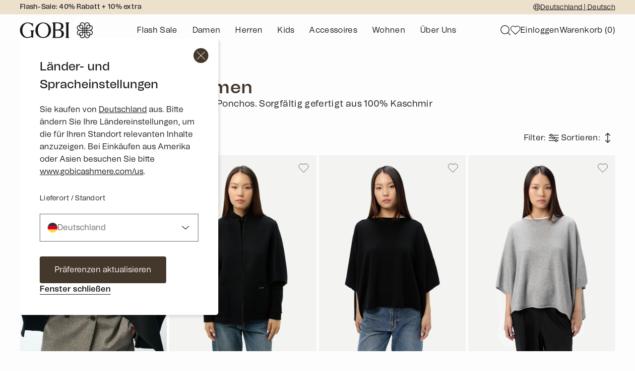

--- FILE ---
content_type: text/html; charset=utf-8
request_url: https://de.gobicashmere.com/collections/women-poncho
body_size: 20971
content:
<!doctype html>
<html class="no-js" lang="de">
  <head>
    <script
  id="Cookiebot"
  src="https://consent.cookiebot.com/uc.js"
  data-cbid="08d620ac-dd18-42d7-8b3d-ac521cfffd1b"
  type="text/javascript"
  defer
></script>
    <meta name="facebook-domain-verification" content="ul9v135b2hl2xr7adcmxfnrtbx0kjb" />
    <meta charset="utf-8">
    <meta http-equiv="X-UA-Compatible" content="IE=edge">
    <meta name="viewport" content="width=device-width,initial-scale=1">
    <meta name="theme-color" content="">
    <link rel="canonical" href="https://de.gobicashmere.com/collections/women-poncho">
    <link rel="preconnect" href="https://cdn.shopify.com" crossorigin>

    

    

    

    

    
    
    <script src="//de.gobicashmere.com/cdn/shop/t/47/assets/customScript.js?v=9522365708397856341646785676" defer="defer"></script><link rel="preconnect" href="https://fonts.shopifycdn.com" crossorigin><title>
      Kaschmir Poncho Damen | Kaschmir Capes | GOBI Cashmere
 &ndash; Gobi Cashmere Germany</title>

    
      <meta name="description" content="Stylische Kaschmir Ponchos für Damen | ungebleicht und hypoallergen ❤️ Erschwingliche Preise ⭐ Kostenlose Lieferung in die EU ab € 199 ➤">
    

    

<meta property="og:site_name" content="Gobi Cashmere Germany">
<meta property="og:url" content="https://de.gobicashmere.com/collections/women-poncho">
<meta property="og:title" content="Kaschmir Poncho Damen | Kaschmir Capes | GOBI Cashmere">
<meta property="og:type" content="website">
<meta property="og:description" content="Stylische Kaschmir Ponchos für Damen | ungebleicht und hypoallergen ❤️ Erschwingliche Preise ⭐ Kostenlose Lieferung in die EU ab € 199 ➤"><meta property="og:image" content="http://de.gobicashmere.com/cdn/shop/files/lgooo.png?height=628&pad_color=fff&v=1646787221&width=1200">
  <meta property="og:image:secure_url" content="https://de.gobicashmere.com/cdn/shop/files/lgooo.png?height=628&pad_color=fff&v=1646787221&width=1200">
  <meta property="og:image:width" content="1200">
  <meta property="og:image:height" content="628"><meta name="twitter:card" content="summary_large_image">
<meta name="twitter:title" content="Kaschmir Poncho Damen | Kaschmir Capes | GOBI Cashmere">
<meta name="twitter:description" content="Stylische Kaschmir Ponchos für Damen | ungebleicht und hypoallergen ❤️ Erschwingliche Preise ⭐ Kostenlose Lieferung in die EU ab € 199 ➤">


    <script src="//de.gobicashmere.com/cdn/shop/t/47/assets/global.js?v=135116476141006970691646785261" defer="defer"></script>
    <script>window.performance && window.performance.mark && window.performance.mark('shopify.content_for_header.start');</script><meta name="facebook-domain-verification" content="fn1zmm6kfqomk7onsijoukyt4tjvce">
<meta name="google-site-verification" content="I0oHf5-FEw2Y_YwG08HAgNlF29EalrJQV3ibVGR3z_8">
<meta id="shopify-digital-wallet" name="shopify-digital-wallet" content="/24965513262/digital_wallets/dialog">
<meta name="shopify-checkout-api-token" content="5b8ae9cb9b0a650199a345795cf03dc7">
<meta id="in-context-paypal-metadata" data-shop-id="24965513262" data-venmo-supported="false" data-environment="production" data-locale="de_DE" data-paypal-v4="true" data-currency="EUR">
<link rel="alternate" type="application/atom+xml" title="Feed" href="/collections/women-poncho.atom" />
<link rel="alternate" type="application/json+oembed" href="https://de.gobicashmere.com/collections/women-poncho.oembed">
<script async="async" src="/checkouts/internal/preloads.js?locale=de-DE"></script>
<link rel="preconnect" href="https://shop.app" crossorigin="anonymous">
<script async="async" src="https://shop.app/checkouts/internal/preloads.js?locale=de-DE&shop_id=24965513262" crossorigin="anonymous"></script>
<script id="apple-pay-shop-capabilities" type="application/json">{"shopId":24965513262,"countryCode":"DE","currencyCode":"EUR","merchantCapabilities":["supports3DS"],"merchantId":"gid:\/\/shopify\/Shop\/24965513262","merchantName":"Gobi Cashmere Germany","requiredBillingContactFields":["postalAddress","email","phone"],"requiredShippingContactFields":["postalAddress","email","phone"],"shippingType":"shipping","supportedNetworks":["visa","maestro","masterCard","amex"],"total":{"type":"pending","label":"Gobi Cashmere Germany","amount":"1.00"},"shopifyPaymentsEnabled":true,"supportsSubscriptions":true}</script>
<script id="shopify-features" type="application/json">{"accessToken":"5b8ae9cb9b0a650199a345795cf03dc7","betas":["rich-media-storefront-analytics"],"domain":"de.gobicashmere.com","predictiveSearch":true,"shopId":24965513262,"locale":"de"}</script>
<script>var Shopify = Shopify || {};
Shopify.shop = "gobicashmerede.myshopify.com";
Shopify.locale = "de";
Shopify.currency = {"active":"EUR","rate":"1.0"};
Shopify.country = "DE";
Shopify.theme = {"name":"Dawn","id":120709972014,"schema_name":"Dawn","schema_version":"4.0.0","theme_store_id":887,"role":"main"};
Shopify.theme.handle = "null";
Shopify.theme.style = {"id":null,"handle":null};
Shopify.cdnHost = "de.gobicashmere.com/cdn";
Shopify.routes = Shopify.routes || {};
Shopify.routes.root = "/";</script>
<script type="module">!function(o){(o.Shopify=o.Shopify||{}).modules=!0}(window);</script>
<script>!function(o){function n(){var o=[];function n(){o.push(Array.prototype.slice.apply(arguments))}return n.q=o,n}var t=o.Shopify=o.Shopify||{};t.loadFeatures=n(),t.autoloadFeatures=n()}(window);</script>
<script>
  window.ShopifyPay = window.ShopifyPay || {};
  window.ShopifyPay.apiHost = "shop.app\/pay";
  window.ShopifyPay.redirectState = null;
</script>
<script id="shop-js-analytics" type="application/json">{"pageType":"collection"}</script>
<script defer="defer" async type="module" src="//de.gobicashmere.com/cdn/shopifycloud/shop-js/modules/v2/client.init-shop-cart-sync_HUjMWWU5.de.esm.js"></script>
<script defer="defer" async type="module" src="//de.gobicashmere.com/cdn/shopifycloud/shop-js/modules/v2/chunk.common_QpfDqRK1.esm.js"></script>
<script type="module">
  await import("//de.gobicashmere.com/cdn/shopifycloud/shop-js/modules/v2/client.init-shop-cart-sync_HUjMWWU5.de.esm.js");
await import("//de.gobicashmere.com/cdn/shopifycloud/shop-js/modules/v2/chunk.common_QpfDqRK1.esm.js");

  window.Shopify.SignInWithShop?.initShopCartSync?.({"fedCMEnabled":true,"windoidEnabled":true});

</script>
<script>
  window.Shopify = window.Shopify || {};
  if (!window.Shopify.featureAssets) window.Shopify.featureAssets = {};
  window.Shopify.featureAssets['shop-js'] = {"shop-cart-sync":["modules/v2/client.shop-cart-sync_ByUgVWtJ.de.esm.js","modules/v2/chunk.common_QpfDqRK1.esm.js"],"init-fed-cm":["modules/v2/client.init-fed-cm_CVqhkk-1.de.esm.js","modules/v2/chunk.common_QpfDqRK1.esm.js"],"shop-button":["modules/v2/client.shop-button_B0pFlqys.de.esm.js","modules/v2/chunk.common_QpfDqRK1.esm.js"],"shop-cash-offers":["modules/v2/client.shop-cash-offers_CaaeZ5wd.de.esm.js","modules/v2/chunk.common_QpfDqRK1.esm.js","modules/v2/chunk.modal_CS8dP9kO.esm.js"],"init-windoid":["modules/v2/client.init-windoid_B-gyVqfY.de.esm.js","modules/v2/chunk.common_QpfDqRK1.esm.js"],"shop-toast-manager":["modules/v2/client.shop-toast-manager_DgTeluS3.de.esm.js","modules/v2/chunk.common_QpfDqRK1.esm.js"],"init-shop-email-lookup-coordinator":["modules/v2/client.init-shop-email-lookup-coordinator_C5I212n4.de.esm.js","modules/v2/chunk.common_QpfDqRK1.esm.js"],"init-shop-cart-sync":["modules/v2/client.init-shop-cart-sync_HUjMWWU5.de.esm.js","modules/v2/chunk.common_QpfDqRK1.esm.js"],"avatar":["modules/v2/client.avatar_BTnouDA3.de.esm.js"],"pay-button":["modules/v2/client.pay-button_CJaF-UDc.de.esm.js","modules/v2/chunk.common_QpfDqRK1.esm.js"],"init-customer-accounts":["modules/v2/client.init-customer-accounts_BI_wUvuR.de.esm.js","modules/v2/client.shop-login-button_DTPR4l75.de.esm.js","modules/v2/chunk.common_QpfDqRK1.esm.js","modules/v2/chunk.modal_CS8dP9kO.esm.js"],"init-shop-for-new-customer-accounts":["modules/v2/client.init-shop-for-new-customer-accounts_C4qR5Wl-.de.esm.js","modules/v2/client.shop-login-button_DTPR4l75.de.esm.js","modules/v2/chunk.common_QpfDqRK1.esm.js","modules/v2/chunk.modal_CS8dP9kO.esm.js"],"shop-login-button":["modules/v2/client.shop-login-button_DTPR4l75.de.esm.js","modules/v2/chunk.common_QpfDqRK1.esm.js","modules/v2/chunk.modal_CS8dP9kO.esm.js"],"init-customer-accounts-sign-up":["modules/v2/client.init-customer-accounts-sign-up_SG5gYFpP.de.esm.js","modules/v2/client.shop-login-button_DTPR4l75.de.esm.js","modules/v2/chunk.common_QpfDqRK1.esm.js","modules/v2/chunk.modal_CS8dP9kO.esm.js"],"shop-follow-button":["modules/v2/client.shop-follow-button_CmMsyvrH.de.esm.js","modules/v2/chunk.common_QpfDqRK1.esm.js","modules/v2/chunk.modal_CS8dP9kO.esm.js"],"checkout-modal":["modules/v2/client.checkout-modal_tfCxQqrq.de.esm.js","modules/v2/chunk.common_QpfDqRK1.esm.js","modules/v2/chunk.modal_CS8dP9kO.esm.js"],"lead-capture":["modules/v2/client.lead-capture_Ccz5Zm6k.de.esm.js","modules/v2/chunk.common_QpfDqRK1.esm.js","modules/v2/chunk.modal_CS8dP9kO.esm.js"],"shop-login":["modules/v2/client.shop-login_BfivnucW.de.esm.js","modules/v2/chunk.common_QpfDqRK1.esm.js","modules/v2/chunk.modal_CS8dP9kO.esm.js"],"payment-terms":["modules/v2/client.payment-terms_D2Mn0eFV.de.esm.js","modules/v2/chunk.common_QpfDqRK1.esm.js","modules/v2/chunk.modal_CS8dP9kO.esm.js"]};
</script>
<script>(function() {
  var isLoaded = false;
  function asyncLoad() {
    if (isLoaded) return;
    isLoaded = true;
    var urls = ["https:\/\/intg.snapchat.com\/shopify\/shopify-scevent.js?id=308f5529-766c-4edf-a312-ec1f4e0be5fe\u0026shop=gobicashmerede.myshopify.com","https:\/\/cdn-loyalty.yotpo.com\/loader\/9nX3rPahklkbL0yISYpJJA.js?shop=gobicashmerede.myshopify.com","https:\/\/cdn.attn.tv\/gobicashmere\/dtag.js?shop=gobicashmerede.myshopify.com","https:\/\/ecommplugins-scripts.trustpilot.com\/v2.1\/js\/header.min.js?settings=eyJrZXkiOiJNM0RNU1NiMGVtUnViVXpjIiwicyI6Im5vbmUifQ==\u0026v=2.5\u0026shop=gobicashmerede.myshopify.com","https:\/\/ecommplugins-trustboxsettings.trustpilot.com\/gobicashmerede.myshopify.com.js?settings=1683899000613\u0026shop=gobicashmerede.myshopify.com","https:\/\/config.gorgias.chat\/bundle-loader\/01GYCCKETS9GWE3R1SXF36PDTG?source=shopify1click\u0026shop=gobicashmerede.myshopify.com","https:\/\/dr4qe3ddw9y32.cloudfront.net\/awin-shopify-integration-code.js?aid=69894\u0026v=shopifyApp_4.6.2\u0026ts=1730099459999\u0026shop=gobicashmerede.myshopify.com","https:\/\/cdn.rebuyengine.com\/onsite\/js\/rebuy.js?shop=gobicashmerede.myshopify.com","https:\/\/cdn.9gtb.com\/loader.js?g_cvt_id=2cc24eae-3a4f-4293-b3b1-4cc63c3bd5f4\u0026shop=gobicashmerede.myshopify.com"];
    for (var i = 0; i < urls.length; i++) {
      var s = document.createElement('script');
      s.type = 'text/javascript';
      s.async = true;
      s.src = urls[i];
      var x = document.getElementsByTagName('script')[0];
      x.parentNode.insertBefore(s, x);
    }
  };
  if(window.attachEvent) {
    window.attachEvent('onload', asyncLoad);
  } else {
    window.addEventListener('load', asyncLoad, false);
  }
})();</script>
<script id="__st">var __st={"a":24965513262,"offset":3600,"reqid":"df3d851c-efb9-4344-8ad2-e3934f00ba1e-1768743743","pageurl":"de.gobicashmere.com\/collections\/women-poncho","u":"5d94d55f9e6c","p":"collection","rtyp":"collection","rid":157972660270};</script>
<script>window.ShopifyPaypalV4VisibilityTracking = true;</script>
<script id="captcha-bootstrap">!function(){'use strict';const t='contact',e='account',n='new_comment',o=[[t,t],['blogs',n],['comments',n],[t,'customer']],c=[[e,'customer_login'],[e,'guest_login'],[e,'recover_customer_password'],[e,'create_customer']],r=t=>t.map((([t,e])=>`form[action*='/${t}']:not([data-nocaptcha='true']) input[name='form_type'][value='${e}']`)).join(','),a=t=>()=>t?[...document.querySelectorAll(t)].map((t=>t.form)):[];function s(){const t=[...o],e=r(t);return a(e)}const i='password',u='form_key',d=['recaptcha-v3-token','g-recaptcha-response','h-captcha-response',i],f=()=>{try{return window.sessionStorage}catch{return}},m='__shopify_v',_=t=>t.elements[u];function p(t,e,n=!1){try{const o=window.sessionStorage,c=JSON.parse(o.getItem(e)),{data:r}=function(t){const{data:e,action:n}=t;return t[m]||n?{data:e,action:n}:{data:t,action:n}}(c);for(const[e,n]of Object.entries(r))t.elements[e]&&(t.elements[e].value=n);n&&o.removeItem(e)}catch(o){console.error('form repopulation failed',{error:o})}}const l='form_type',E='cptcha';function T(t){t.dataset[E]=!0}const w=window,h=w.document,L='Shopify',v='ce_forms',y='captcha';let A=!1;((t,e)=>{const n=(g='f06e6c50-85a8-45c8-87d0-21a2b65856fe',I='https://cdn.shopify.com/shopifycloud/storefront-forms-hcaptcha/ce_storefront_forms_captcha_hcaptcha.v1.5.2.iife.js',D={infoText:'Durch hCaptcha geschützt',privacyText:'Datenschutz',termsText:'Allgemeine Geschäftsbedingungen'},(t,e,n)=>{const o=w[L][v],c=o.bindForm;if(c)return c(t,g,e,D).then(n);var r;o.q.push([[t,g,e,D],n]),r=I,A||(h.body.append(Object.assign(h.createElement('script'),{id:'captcha-provider',async:!0,src:r})),A=!0)});var g,I,D;w[L]=w[L]||{},w[L][v]=w[L][v]||{},w[L][v].q=[],w[L][y]=w[L][y]||{},w[L][y].protect=function(t,e){n(t,void 0,e),T(t)},Object.freeze(w[L][y]),function(t,e,n,w,h,L){const[v,y,A,g]=function(t,e,n){const i=e?o:[],u=t?c:[],d=[...i,...u],f=r(d),m=r(i),_=r(d.filter((([t,e])=>n.includes(e))));return[a(f),a(m),a(_),s()]}(w,h,L),I=t=>{const e=t.target;return e instanceof HTMLFormElement?e:e&&e.form},D=t=>v().includes(t);t.addEventListener('submit',(t=>{const e=I(t);if(!e)return;const n=D(e)&&!e.dataset.hcaptchaBound&&!e.dataset.recaptchaBound,o=_(e),c=g().includes(e)&&(!o||!o.value);(n||c)&&t.preventDefault(),c&&!n&&(function(t){try{if(!f())return;!function(t){const e=f();if(!e)return;const n=_(t);if(!n)return;const o=n.value;o&&e.removeItem(o)}(t);const e=Array.from(Array(32),(()=>Math.random().toString(36)[2])).join('');!function(t,e){_(t)||t.append(Object.assign(document.createElement('input'),{type:'hidden',name:u})),t.elements[u].value=e}(t,e),function(t,e){const n=f();if(!n)return;const o=[...t.querySelectorAll(`input[type='${i}']`)].map((({name:t})=>t)),c=[...d,...o],r={};for(const[a,s]of new FormData(t).entries())c.includes(a)||(r[a]=s);n.setItem(e,JSON.stringify({[m]:1,action:t.action,data:r}))}(t,e)}catch(e){console.error('failed to persist form',e)}}(e),e.submit())}));const S=(t,e)=>{t&&!t.dataset[E]&&(n(t,e.some((e=>e===t))),T(t))};for(const o of['focusin','change'])t.addEventListener(o,(t=>{const e=I(t);D(e)&&S(e,y())}));const B=e.get('form_key'),M=e.get(l),P=B&&M;t.addEventListener('DOMContentLoaded',(()=>{const t=y();if(P)for(const e of t)e.elements[l].value===M&&p(e,B);[...new Set([...A(),...v().filter((t=>'true'===t.dataset.shopifyCaptcha))])].forEach((e=>S(e,t)))}))}(h,new URLSearchParams(w.location.search),n,t,e,['guest_login'])})(!0,!0)}();</script>
<script integrity="sha256-4kQ18oKyAcykRKYeNunJcIwy7WH5gtpwJnB7kiuLZ1E=" data-source-attribution="shopify.loadfeatures" defer="defer" src="//de.gobicashmere.com/cdn/shopifycloud/storefront/assets/storefront/load_feature-a0a9edcb.js" crossorigin="anonymous"></script>
<script crossorigin="anonymous" defer="defer" src="//de.gobicashmere.com/cdn/shopifycloud/storefront/assets/shopify_pay/storefront-65b4c6d7.js?v=20250812"></script>
<script data-source-attribution="shopify.dynamic_checkout.dynamic.init">var Shopify=Shopify||{};Shopify.PaymentButton=Shopify.PaymentButton||{isStorefrontPortableWallets:!0,init:function(){window.Shopify.PaymentButton.init=function(){};var t=document.createElement("script");t.src="https://de.gobicashmere.com/cdn/shopifycloud/portable-wallets/latest/portable-wallets.de.js",t.type="module",document.head.appendChild(t)}};
</script>
<script data-source-attribution="shopify.dynamic_checkout.buyer_consent">
  function portableWalletsHideBuyerConsent(e){var t=document.getElementById("shopify-buyer-consent"),n=document.getElementById("shopify-subscription-policy-button");t&&n&&(t.classList.add("hidden"),t.setAttribute("aria-hidden","true"),n.removeEventListener("click",e))}function portableWalletsShowBuyerConsent(e){var t=document.getElementById("shopify-buyer-consent"),n=document.getElementById("shopify-subscription-policy-button");t&&n&&(t.classList.remove("hidden"),t.removeAttribute("aria-hidden"),n.addEventListener("click",e))}window.Shopify?.PaymentButton&&(window.Shopify.PaymentButton.hideBuyerConsent=portableWalletsHideBuyerConsent,window.Shopify.PaymentButton.showBuyerConsent=portableWalletsShowBuyerConsent);
</script>
<script data-source-attribution="shopify.dynamic_checkout.cart.bootstrap">document.addEventListener("DOMContentLoaded",(function(){function t(){return document.querySelector("shopify-accelerated-checkout-cart, shopify-accelerated-checkout")}if(t())Shopify.PaymentButton.init();else{new MutationObserver((function(e,n){t()&&(Shopify.PaymentButton.init(),n.disconnect())})).observe(document.body,{childList:!0,subtree:!0})}}));
</script>
<link id="shopify-accelerated-checkout-styles" rel="stylesheet" media="screen" href="https://de.gobicashmere.com/cdn/shopifycloud/portable-wallets/latest/accelerated-checkout-backwards-compat.css" crossorigin="anonymous">
<style id="shopify-accelerated-checkout-cart">
        #shopify-buyer-consent {
  margin-top: 1em;
  display: inline-block;
  width: 100%;
}

#shopify-buyer-consent.hidden {
  display: none;
}

#shopify-subscription-policy-button {
  background: none;
  border: none;
  padding: 0;
  text-decoration: underline;
  font-size: inherit;
  cursor: pointer;
}

#shopify-subscription-policy-button::before {
  box-shadow: none;
}

      </style>

<script>window.performance && window.performance.mark && window.performance.mark('shopify.content_for_header.end');</script>
    <script>
function feedback() {
  const p = window.Shopify.customerPrivacy;
  console.log(`Tracking ${p.userCanBeTracked() ? "en" : "dis"}abled`);
}
window.Shopify.loadFeatures(
  [
    {
      name: "consent-tracking-api",
      version: "0.1",
    },
  ],
  function (error) {
    if (error) throw error;
    if ("Cookiebot" in window)
      if (Cookiebot.consented || Cookiebot.declined) {
        window.Shopify.customerPrivacy.setTrackingConsent(!Cookiebot.declined, feedback);
        return;
      }
    window.Shopify.customerPrivacy.setTrackingConsent(false, feedback);
  }
);
window.addEventListener("CookiebotOnConsentReady", function () {
  window.Shopify.customerPrivacy.setTrackingConsent(!Cookiebot.declined, feedback);
});
</script>


    
    <link href="//de.gobicashmere.com/cdn/shop/t/47/assets/base.css?v=144997082486365258741646785275" rel="stylesheet" type="text/css" media="all" />
<link rel="preload" as="font" href="//de.gobicashmere.com/cdn/fonts/assistant/assistant_n4.9120912a469cad1cc292572851508ca49d12e768.woff2" type="font/woff2" crossorigin><link rel="preload" as="font" href="//de.gobicashmere.com/cdn/fonts/assistant/assistant_n4.9120912a469cad1cc292572851508ca49d12e768.woff2" type="font/woff2" crossorigin><link rel="stylesheet" href="//de.gobicashmere.com/cdn/shop/t/47/assets/component-predictive-search.css?v=165644661289088488651646785257" media="print" onload="this.media='all'"><script>document.documentElement.className = document.documentElement.className.replace('no-js', 'js');
    if (Shopify.designMode) {
      document.documentElement.classList.add('shopify-design-mode');
    }
    </script>
    <script src="https://cdn-widgetsrepository.yotpo.com/v1/loader/9nX3rPahklkbL0yISYpJJA" async></script>
    <script type="text/javascript">
  		(function e(){var e=document.createElement("script");e.type="text/javascript",e.async=true,e.src="//staticw2.yotpo.com/2Rk8mgzCN9FJTqhiBPqvwDbifuS8P4I2oczCZXCR/widget.js";var t=document.getElementsByTagName("script")[0];t.parentNode.insertBefore(e,t)})();
	</script>
    

<script>
    
    
    
    
    
    var gsf_conversion_data = {page_type : 'category', event : 'view_item_list', data : {product_data : [{variant_id : 55844817568123, product_id : 15265869922683, name : "Vielseitiger Kaschmir Poncho", price : "519.00", currency : "EUR", sku : "SW170060-1481S1481-000D", brand : "Gobi Cashmere", variant : "One Size / schwarz / WWO0002-1481", category : "Poncho", quantity : "8" }, {variant_id : 55751618560379, product_id : 15238817710459, name : "Ponchojacke aus Kaschmir mit Tasche", price : "519.00", currency : "EUR", sku : "SW130892-0081S0057-000F", brand : "Gobi Cashmere", variant : "F / Pirate Black / WC0130-0081", category : "Poncho", quantity : "11" }, {variant_id : 55751618429307, product_id : 15238817612155, name : "Timeless Kaschmir-Poncho mit Bootsausschnitt", price : "259.00", currency : "EUR", sku : "KW171018-1481S0000-000F", brand : "Gobi Cashmere", variant : "F / schwarz / WK1016-1481", category : "Poncho", quantity : "10" }, {variant_id : 55751618396539, product_id : 15238817579387, name : "Timeless Kaschmir-Poncho mit Bootsausschnitt", price : "259.00", currency : "EUR", sku : "KW171018-1299S0000-000F", brand : "Gobi Cashmere", variant : "F / high rise / WK1016-1299", category : "Poncho", quantity : "10" }], total_price :"1556.00", shop_currency : "EUR", collection_id : "157972660270", collection_name : "Damen Poncho" }};
    
</script>
<!-- BEGIN app block: shopify://apps/simprosys-google-shopping-feed/blocks/core_settings_block/1f0b859e-9fa6-4007-97e8-4513aff5ff3b --><!-- BEGIN: GSF App Core Tags & Scripts by Simprosys Google Shopping Feed -->









<!-- END: GSF App Core Tags & Scripts by Simprosys Google Shopping Feed -->
<!-- END app block --><!-- BEGIN app block: shopify://apps/elevar-conversion-tracking/blocks/dataLayerEmbed/bc30ab68-b15c-4311-811f-8ef485877ad6 -->



<script type="module" dynamic>
  const configUrl = "/a/elevar/static/configs/704a35d82f0afe200c532eb762d5aeebec48fafa/config.js";
  const config = (await import(configUrl)).default;
  const scriptUrl = config.script_src_app_theme_embed;

  if (scriptUrl) {
    const { handler } = await import(scriptUrl);

    await handler(
      config,
      {
        cartData: {
  marketId: "3538990",
  attributes:{},
  cartTotal: "0.0",
  currencyCode:"EUR",
  items: []
}
,
        user: {cartTotal: "0.0",
    currencyCode:"EUR",customer: {},
}
,
        isOnCartPage:false,
        collectionView:{
    currencyCode:"EUR",
    items: [{id:"SW170060-1481S1481-000D",name:"Vielseitiger Kaschmir Poncho",
          brand:"Gobi Cashmere",
          category:"Poncho",
          variant:"One Size \/ schwarz \/ WWO0002-1481",
          price: "519.0",
          productId: "15265869922683",
          variantId: "55844817568123",
          handle:"vielseitiger-kaschmir-poncho-schwarz",
          compareAtPrice: "519.0",image:"\/\/de.gobicashmere.com\/cdn\/shop\/files\/1_63701324-3b5e-4f2b-bbec-7f38b47adfa1.png?v=1761190409"},{id:"SW130892-0081S0057-000F",name:"Ponchojacke aus Kaschmir mit Tasche",
          brand:"Gobi Cashmere",
          category:"Poncho",
          variant:"F \/ Pirate Black \/ WC0130-0081",
          price: "519.0",
          productId: "15238817710459",
          variantId: "55751618560379",
          handle:"ponchojacke-aus-kaschmir-mit-tasche",
          compareAtPrice: "519.0",image:"\/\/de.gobicashmere.com\/cdn\/shop\/files\/0K9A4073.jpg?v=1759802925"},{id:"KW171018-1481S0000-000F",name:"Timeless Kaschmir-Poncho mit Bootsausschnitt",
          brand:"Gobi Cashmere",
          category:"Poncho",
          variant:"F \/ schwarz \/ WK1016-1481",
          price: "259.0",
          productId: "15238817612155",
          variantId: "55751618429307",
          handle:"timeless-kaschmir-poncho-mit-bootsausschnitt-schwarz",
          compareAtPrice: "259.0",image:"\/\/de.gobicashmere.com\/cdn\/shop\/files\/0K9A9991.jpg?v=1759714374"},{id:"KW171018-1299S0000-000F",name:"Timeless Kaschmir-Poncho mit Bootsausschnitt",
          brand:"Gobi Cashmere",
          category:"Poncho",
          variant:"F \/ high rise \/ WK1016-1299",
          price: "259.0",
          productId: "15238817579387",
          variantId: "55751618396539",
          handle:"timeless-kaschmir-poncho-mit-bootsausschnitt-high-rise",
          compareAtPrice: "259.0",image:"\/\/de.gobicashmere.com\/cdn\/shop\/files\/0K9A0761.jpg?v=1759714430"},{id:"KW171018-0057S0000-000F",name:"Timeless Kaschmir-Poncho mit Bootsausschnitt",
          brand:"Gobi Cashmere",
          category:"Poncho",
          variant:"F \/ taupe \/ WK1016-0057",
          price: "259.0",
          productId: "15238817546619",
          variantId: "55751618363771",
          handle:"timeless-kaschmir-poncho-mit-bootsausschnitt-taupe",
          compareAtPrice: "259.0",image:"\/\/de.gobicashmere.com\/cdn\/shop\/files\/0K9A1043.jpg?v=1759714462"},{id:"KW171018-0002S0000-000F",name:"Timeless Kaschmir-Poncho mit Bootsausschnitt",
          brand:"Gobi Cashmere",
          category:"Poncho",
          variant:"F \/ beige \/ WK1016-0002",
          price: "259.0",
          productId: "15238817513851",
          variantId: "55751618331003",
          handle:"timeless-kaschmir-poncho-mit-bootsausschnitt-beige",
          compareAtPrice: "259.0",image:"\/\/de.gobicashmere.com\/cdn\/shop\/files\/0K9A0922_35b89a73-d1a2-4f09-9706-9a518097a57f.jpg?v=1759714487"},{id:"KW171001-0755S0000-000F",name:"Kaschmir Poncho mit Fransen Details an den Ärmeln",
          brand:"Gobi Cashmere",
          category:"Poncho",
          variant:"One Size \/ weiß \/ WK0974-0755\/0000",
          price: "395.4",
          productId: "14917216731515",
          variantId: "55050888380795",
          handle:"kaschmir-poncho-mit-fransen-details-an-den-rmeln-weiss",
          compareAtPrice: "659.0",image:"\/\/de.gobicashmere.com\/cdn\/shop\/files\/bayan-ulgii2853_7112c93a-a36e-441e-b234-4d27ed7fc1e8.jpg?v=1741916918"},{id:"SB170052-1479S1479-029E",name:"Kaschmir Poncho für Kinder mit Kapuze",
          brand:"Gobi Cashmere",
          category:"Poncho",
          variant:"100cm \/ navy \/ KO0001-1479\/1479",
          price: "399.0",
          productId: "9891394650452",
          variantId: "50689462337876",
          handle:"kaschmir-poncho-f-r-kinder-mit-kapuze-navy",
          compareAtPrice: "399.0",image:"\/\/de.gobicashmere.com\/cdn\/shop\/files\/SB170052color1479.jpg?v=1737703620"},{id:"KW170959-0057S0000-015E",name:"Kaschmir-Poncho mit U-Boot-Ausschnitt",
          brand:"Gobi Cashmere",
          category:"Poncho",
          variant:"S-M \/ taupe \/ WK749-57",
          price: "259.0",
          productId: "9868490146132",
          variantId: "50572397379924",
          handle:"kaschmir-poncho-mit-u-boot-ausschnitt-taupe",
          compareAtPrice: "259.0",image:"\/\/de.gobicashmere.com\/cdn\/shop\/files\/WK749color57.jpg?v=1765257478"},{id:"KW170985-7082S0000-015E",name:"Leichtes Cape aus Kaschmir-Seide",
          brand:"Gobi Cashmere",
          category:"Poncho",
          variant:"S-M \/ ice flow \/ WK842-7082",
          price: "119.4",
          productId: "8973601112404",
          variantId: "47809199702356",
          handle:"leichtes-cape-aus-kaschmir-seide-ice-flow",
          compareAtPrice: "199.0",image:"\/\/de.gobicashmere.com\/cdn\/shop\/files\/EU_Lightbeings_2ndLaunch_Ecom_EB_031912529.jpg?v=1751606900"},]
  },
        searchResultsView:null,
        productView:null,
        checkoutComplete: null
      }
    );
  }
</script>


<!-- END app block --><!-- BEGIN app block: shopify://apps/yotpo-loyalty-rewards/blocks/loader-app-embed-block/2f9660df-5018-4e02-9868-ee1fb88d6ccd -->
    <script src="https://cdn-widgetsrepository.yotpo.com/v1/loader/9nX3rPahklkbL0yISYpJJA" async></script>



    <script src="https://cdn-loyalty.yotpo.com/loader/9nX3rPahklkbL0yISYpJJA.js?shop=de.gobicashmere.com" async></script>


<!-- END app block --><!-- BEGIN app block: shopify://apps/yotpo-product-reviews/blocks/settings/eb7dfd7d-db44-4334-bc49-c893b51b36cf -->


  <script type="text/javascript" src="https://cdn-widgetsrepository.yotpo.com/v1/loader/2Rk8mgzCN9FJTqhiBPqvwDbifuS8P4I2oczCZXCR?languageCode=de" async></script>



  
<!-- END app block --><link href="https://monorail-edge.shopifysvc.com" rel="dns-prefetch">
<script>(function(){if ("sendBeacon" in navigator && "performance" in window) {try {var session_token_from_headers = performance.getEntriesByType('navigation')[0].serverTiming.find(x => x.name == '_s').description;} catch {var session_token_from_headers = undefined;}var session_cookie_matches = document.cookie.match(/_shopify_s=([^;]*)/);var session_token_from_cookie = session_cookie_matches && session_cookie_matches.length === 2 ? session_cookie_matches[1] : "";var session_token = session_token_from_headers || session_token_from_cookie || "";function handle_abandonment_event(e) {var entries = performance.getEntries().filter(function(entry) {return /monorail-edge.shopifysvc.com/.test(entry.name);});if (!window.abandonment_tracked && entries.length === 0) {window.abandonment_tracked = true;var currentMs = Date.now();var navigation_start = performance.timing.navigationStart;var payload = {shop_id: 24965513262,url: window.location.href,navigation_start,duration: currentMs - navigation_start,session_token,page_type: "collection"};window.navigator.sendBeacon("https://monorail-edge.shopifysvc.com/v1/produce", JSON.stringify({schema_id: "online_store_buyer_site_abandonment/1.1",payload: payload,metadata: {event_created_at_ms: currentMs,event_sent_at_ms: currentMs}}));}}window.addEventListener('pagehide', handle_abandonment_event);}}());</script>
<script id="web-pixels-manager-setup">(function e(e,d,r,n,o){if(void 0===o&&(o={}),!Boolean(null===(a=null===(i=window.Shopify)||void 0===i?void 0:i.analytics)||void 0===a?void 0:a.replayQueue)){var i,a;window.Shopify=window.Shopify||{};var t=window.Shopify;t.analytics=t.analytics||{};var s=t.analytics;s.replayQueue=[],s.publish=function(e,d,r){return s.replayQueue.push([e,d,r]),!0};try{self.performance.mark("wpm:start")}catch(e){}var l=function(){var e={modern:/Edge?\/(1{2}[4-9]|1[2-9]\d|[2-9]\d{2}|\d{4,})\.\d+(\.\d+|)|Firefox\/(1{2}[4-9]|1[2-9]\d|[2-9]\d{2}|\d{4,})\.\d+(\.\d+|)|Chrom(ium|e)\/(9{2}|\d{3,})\.\d+(\.\d+|)|(Maci|X1{2}).+ Version\/(15\.\d+|(1[6-9]|[2-9]\d|\d{3,})\.\d+)([,.]\d+|)( \(\w+\)|)( Mobile\/\w+|) Safari\/|Chrome.+OPR\/(9{2}|\d{3,})\.\d+\.\d+|(CPU[ +]OS|iPhone[ +]OS|CPU[ +]iPhone|CPU IPhone OS|CPU iPad OS)[ +]+(15[._]\d+|(1[6-9]|[2-9]\d|\d{3,})[._]\d+)([._]\d+|)|Android:?[ /-](13[3-9]|1[4-9]\d|[2-9]\d{2}|\d{4,})(\.\d+|)(\.\d+|)|Android.+Firefox\/(13[5-9]|1[4-9]\d|[2-9]\d{2}|\d{4,})\.\d+(\.\d+|)|Android.+Chrom(ium|e)\/(13[3-9]|1[4-9]\d|[2-9]\d{2}|\d{4,})\.\d+(\.\d+|)|SamsungBrowser\/([2-9]\d|\d{3,})\.\d+/,legacy:/Edge?\/(1[6-9]|[2-9]\d|\d{3,})\.\d+(\.\d+|)|Firefox\/(5[4-9]|[6-9]\d|\d{3,})\.\d+(\.\d+|)|Chrom(ium|e)\/(5[1-9]|[6-9]\d|\d{3,})\.\d+(\.\d+|)([\d.]+$|.*Safari\/(?![\d.]+ Edge\/[\d.]+$))|(Maci|X1{2}).+ Version\/(10\.\d+|(1[1-9]|[2-9]\d|\d{3,})\.\d+)([,.]\d+|)( \(\w+\)|)( Mobile\/\w+|) Safari\/|Chrome.+OPR\/(3[89]|[4-9]\d|\d{3,})\.\d+\.\d+|(CPU[ +]OS|iPhone[ +]OS|CPU[ +]iPhone|CPU IPhone OS|CPU iPad OS)[ +]+(10[._]\d+|(1[1-9]|[2-9]\d|\d{3,})[._]\d+)([._]\d+|)|Android:?[ /-](13[3-9]|1[4-9]\d|[2-9]\d{2}|\d{4,})(\.\d+|)(\.\d+|)|Mobile Safari.+OPR\/([89]\d|\d{3,})\.\d+\.\d+|Android.+Firefox\/(13[5-9]|1[4-9]\d|[2-9]\d{2}|\d{4,})\.\d+(\.\d+|)|Android.+Chrom(ium|e)\/(13[3-9]|1[4-9]\d|[2-9]\d{2}|\d{4,})\.\d+(\.\d+|)|Android.+(UC? ?Browser|UCWEB|U3)[ /]?(15\.([5-9]|\d{2,})|(1[6-9]|[2-9]\d|\d{3,})\.\d+)\.\d+|SamsungBrowser\/(5\.\d+|([6-9]|\d{2,})\.\d+)|Android.+MQ{2}Browser\/(14(\.(9|\d{2,})|)|(1[5-9]|[2-9]\d|\d{3,})(\.\d+|))(\.\d+|)|K[Aa][Ii]OS\/(3\.\d+|([4-9]|\d{2,})\.\d+)(\.\d+|)/},d=e.modern,r=e.legacy,n=navigator.userAgent;return n.match(d)?"modern":n.match(r)?"legacy":"unknown"}(),u="modern"===l?"modern":"legacy",c=(null!=n?n:{modern:"",legacy:""})[u],f=function(e){return[e.baseUrl,"/wpm","/b",e.hashVersion,"modern"===e.buildTarget?"m":"l",".js"].join("")}({baseUrl:d,hashVersion:r,buildTarget:u}),m=function(e){var d=e.version,r=e.bundleTarget,n=e.surface,o=e.pageUrl,i=e.monorailEndpoint;return{emit:function(e){var a=e.status,t=e.errorMsg,s=(new Date).getTime(),l=JSON.stringify({metadata:{event_sent_at_ms:s},events:[{schema_id:"web_pixels_manager_load/3.1",payload:{version:d,bundle_target:r,page_url:o,status:a,surface:n,error_msg:t},metadata:{event_created_at_ms:s}}]});if(!i)return console&&console.warn&&console.warn("[Web Pixels Manager] No Monorail endpoint provided, skipping logging."),!1;try{return self.navigator.sendBeacon.bind(self.navigator)(i,l)}catch(e){}var u=new XMLHttpRequest;try{return u.open("POST",i,!0),u.setRequestHeader("Content-Type","text/plain"),u.send(l),!0}catch(e){return console&&console.warn&&console.warn("[Web Pixels Manager] Got an unhandled error while logging to Monorail."),!1}}}}({version:r,bundleTarget:l,surface:e.surface,pageUrl:self.location.href,monorailEndpoint:e.monorailEndpoint});try{o.browserTarget=l,function(e){var d=e.src,r=e.async,n=void 0===r||r,o=e.onload,i=e.onerror,a=e.sri,t=e.scriptDataAttributes,s=void 0===t?{}:t,l=document.createElement("script"),u=document.querySelector("head"),c=document.querySelector("body");if(l.async=n,l.src=d,a&&(l.integrity=a,l.crossOrigin="anonymous"),s)for(var f in s)if(Object.prototype.hasOwnProperty.call(s,f))try{l.dataset[f]=s[f]}catch(e){}if(o&&l.addEventListener("load",o),i&&l.addEventListener("error",i),u)u.appendChild(l);else{if(!c)throw new Error("Did not find a head or body element to append the script");c.appendChild(l)}}({src:f,async:!0,onload:function(){if(!function(){var e,d;return Boolean(null===(d=null===(e=window.Shopify)||void 0===e?void 0:e.analytics)||void 0===d?void 0:d.initialized)}()){var d=window.webPixelsManager.init(e)||void 0;if(d){var r=window.Shopify.analytics;r.replayQueue.forEach((function(e){var r=e[0],n=e[1],o=e[2];d.publishCustomEvent(r,n,o)})),r.replayQueue=[],r.publish=d.publishCustomEvent,r.visitor=d.visitor,r.initialized=!0}}},onerror:function(){return m.emit({status:"failed",errorMsg:"".concat(f," has failed to load")})},sri:function(e){var d=/^sha384-[A-Za-z0-9+/=]+$/;return"string"==typeof e&&d.test(e)}(c)?c:"",scriptDataAttributes:o}),m.emit({status:"loading"})}catch(e){m.emit({status:"failed",errorMsg:(null==e?void 0:e.message)||"Unknown error"})}}})({shopId: 24965513262,storefrontBaseUrl: "https://de.gobicashmere.com",extensionsBaseUrl: "https://extensions.shopifycdn.com/cdn/shopifycloud/web-pixels-manager",monorailEndpoint: "https://monorail-edge.shopifysvc.com/unstable/produce_batch",surface: "storefront-renderer",enabledBetaFlags: ["2dca8a86"],webPixelsConfigList: [{"id":"2077065595","configuration":"{\"config\":\"{\\\"google_tag_ids\\\":[\\\"G-PZ5KJQTCP9\\\",\\\"AW-751006380\\\",\\\"GT-NCN5V62J\\\"],\\\"target_country\\\":\\\"ZZ\\\",\\\"gtag_events\\\":[{\\\"type\\\":\\\"begin_checkout\\\",\\\"action_label\\\":[\\\"G-PZ5KJQTCP9\\\",\\\"AW-751006380\\\/2DWGCIiGk78bEKzljeYC\\\"]},{\\\"type\\\":\\\"search\\\",\\\"action_label\\\":[\\\"G-PZ5KJQTCP9\\\",\\\"AW-751006380\\\/MsDXCJSGk78bEKzljeYC\\\"]},{\\\"type\\\":\\\"view_item\\\",\\\"action_label\\\":[\\\"G-PZ5KJQTCP9\\\",\\\"AW-751006380\\\/Juf_CJGGk78bEKzljeYC\\\",\\\"MC-GLX41PHRE6\\\"]},{\\\"type\\\":\\\"purchase\\\",\\\"action_label\\\":[\\\"G-PZ5KJQTCP9\\\",\\\"AW-751006380\\\/XUHbCI2Fk78bEKzljeYC\\\",\\\"MC-GLX41PHRE6\\\"]},{\\\"type\\\":\\\"page_view\\\",\\\"action_label\\\":[\\\"G-PZ5KJQTCP9\\\",\\\"AW-751006380\\\/CUxMCI6Gk78bEKzljeYC\\\",\\\"MC-GLX41PHRE6\\\"]},{\\\"type\\\":\\\"add_payment_info\\\",\\\"action_label\\\":[\\\"G-PZ5KJQTCP9\\\",\\\"AW-751006380\\\/IDU8CJeGk78bEKzljeYC\\\"]},{\\\"type\\\":\\\"add_to_cart\\\",\\\"action_label\\\":[\\\"G-PZ5KJQTCP9\\\",\\\"AW-751006380\\\/TNi1CIuGk78bEKzljeYC\\\"]}],\\\"enable_monitoring_mode\\\":false}\"}","eventPayloadVersion":"v1","runtimeContext":"OPEN","scriptVersion":"b2a88bafab3e21179ed38636efcd8a93","type":"APP","apiClientId":1780363,"privacyPurposes":[],"dataSharingAdjustments":{"protectedCustomerApprovalScopes":["read_customer_address","read_customer_email","read_customer_name","read_customer_personal_data","read_customer_phone"]}},{"id":"1969717627","configuration":"{\"hashed_organization_id\":\"1b0e1cfcb65ed84a7f3c7973a2b4c9ee_v1\",\"app_key\":\"gobicashmerede\",\"allow_collect_personal_data\":\"true\"}","eventPayloadVersion":"v1","runtimeContext":"STRICT","scriptVersion":"c3e64302e4c6a915b615bb03ddf3784a","type":"APP","apiClientId":111542,"privacyPurposes":["ANALYTICS","MARKETING","SALE_OF_DATA"],"dataSharingAdjustments":{"protectedCustomerApprovalScopes":["read_customer_address","read_customer_email","read_customer_name","read_customer_personal_data","read_customer_phone"]}},{"id":"1966244219","configuration":"{\"account_ID\":\"111932\",\"google_analytics_tracking_tag\":\"1\",\"measurement_id\":\"2\",\"api_secret\":\"3\",\"shop_settings\":\"{\\\"custom_pixel_script\\\":\\\"https:\\\\\\\/\\\\\\\/storage.googleapis.com\\\\\\\/gsf-scripts\\\\\\\/custom-pixels\\\\\\\/gobicashmerede.js\\\"}\"}","eventPayloadVersion":"v1","runtimeContext":"LAX","scriptVersion":"c6b888297782ed4a1cba19cda43d6625","type":"APP","apiClientId":1558137,"privacyPurposes":[],"dataSharingAdjustments":{"protectedCustomerApprovalScopes":["read_customer_address","read_customer_email","read_customer_name","read_customer_personal_data","read_customer_phone"]}},{"id":"1330512212","configuration":"{\"advertiserId\":\"69894\",\"shopDomain\":\"gobicashmerede.myshopify.com\",\"appVersion\":\"shopifyApp_4.6.2\"}","eventPayloadVersion":"v1","runtimeContext":"STRICT","scriptVersion":"345f65b176381dab55a1e90a8420171f","type":"APP","apiClientId":2887701,"privacyPurposes":["ANALYTICS","MARKETING"],"dataSharingAdjustments":{"protectedCustomerApprovalScopes":["read_customer_personal_data"]}},{"id":"692191572","configuration":"{\"pixel_id\":\"816099938955108\",\"pixel_type\":\"facebook_pixel\",\"metaapp_system_user_token\":\"-\"}","eventPayloadVersion":"v1","runtimeContext":"OPEN","scriptVersion":"ca16bc87fe92b6042fbaa3acc2fbdaa6","type":"APP","apiClientId":2329312,"privacyPurposes":["ANALYTICS","MARKETING","SALE_OF_DATA"],"dataSharingAdjustments":{"protectedCustomerApprovalScopes":["read_customer_address","read_customer_email","read_customer_name","read_customer_personal_data","read_customer_phone"]}},{"id":"40567124","configuration":"{\"config_url\": \"\/a\/elevar\/static\/configs\/704a35d82f0afe200c532eb762d5aeebec48fafa\/config.js\"}","eventPayloadVersion":"v1","runtimeContext":"STRICT","scriptVersion":"ab86028887ec2044af7d02b854e52653","type":"APP","apiClientId":2509311,"privacyPurposes":[],"dataSharingAdjustments":{"protectedCustomerApprovalScopes":["read_customer_address","read_customer_email","read_customer_name","read_customer_personal_data","read_customer_phone"]}},{"id":"69075284","eventPayloadVersion":"1","runtimeContext":"LAX","scriptVersion":"1","type":"CUSTOM","privacyPurposes":["ANALYTICS","MARKETING","SALE_OF_DATA"],"name":"events log"},{"id":"85131604","eventPayloadVersion":"1","runtimeContext":"LAX","scriptVersion":"1","type":"CUSTOM","privacyPurposes":["ANALYTICS","MARKETING","SALE_OF_DATA"],"name":"Elevar - Checkout Tracking"},{"id":"131531092","eventPayloadVersion":"1","runtimeContext":"LAX","scriptVersion":"5","type":"CUSTOM","privacyPurposes":["ANALYTICS","MARKETING","SALE_OF_DATA"],"name":"Fitfinder OCP"},{"id":"227639675","eventPayloadVersion":"1","runtimeContext":"LAX","scriptVersion":"1","type":"CUSTOM","privacyPurposes":["SALE_OF_DATA"],"name":"Simprosys"},{"id":"239403387","eventPayloadVersion":"1","runtimeContext":"LAX","scriptVersion":"1","type":"CUSTOM","privacyPurposes":["ANALYTICS","MARKETING","SALE_OF_DATA"],"name":"Google Pixel(wetracked.io)"},{"id":"shopify-app-pixel","configuration":"{}","eventPayloadVersion":"v1","runtimeContext":"STRICT","scriptVersion":"0450","apiClientId":"shopify-pixel","type":"APP","privacyPurposes":["ANALYTICS","MARKETING"]},{"id":"shopify-custom-pixel","eventPayloadVersion":"v1","runtimeContext":"LAX","scriptVersion":"0450","apiClientId":"shopify-pixel","type":"CUSTOM","privacyPurposes":["ANALYTICS","MARKETING"]}],isMerchantRequest: false,initData: {"shop":{"name":"Gobi Cashmere Germany","paymentSettings":{"currencyCode":"EUR"},"myshopifyDomain":"gobicashmerede.myshopify.com","countryCode":"DE","storefrontUrl":"https:\/\/de.gobicashmere.com"},"customer":null,"cart":null,"checkout":null,"productVariants":[],"purchasingCompany":null},},"https://de.gobicashmere.com/cdn","fcfee988w5aeb613cpc8e4bc33m6693e112",{"modern":"","legacy":""},{"shopId":"24965513262","storefrontBaseUrl":"https:\/\/de.gobicashmere.com","extensionBaseUrl":"https:\/\/extensions.shopifycdn.com\/cdn\/shopifycloud\/web-pixels-manager","surface":"storefront-renderer","enabledBetaFlags":"[\"2dca8a86\"]","isMerchantRequest":"false","hashVersion":"fcfee988w5aeb613cpc8e4bc33m6693e112","publish":"custom","events":"[[\"page_viewed\",{}],[\"collection_viewed\",{\"collection\":{\"id\":\"157972660270\",\"title\":\"Damen Poncho\",\"productVariants\":[{\"price\":{\"amount\":519.0,\"currencyCode\":\"EUR\"},\"product\":{\"title\":\"Vielseitiger Kaschmir Poncho\",\"vendor\":\"Gobi Cashmere\",\"id\":\"15265869922683\",\"untranslatedTitle\":\"Vielseitiger Kaschmir Poncho\",\"url\":\"\/products\/vielseitiger-kaschmir-poncho-schwarz\",\"type\":\"Poncho\"},\"id\":\"55844817568123\",\"image\":{\"src\":\"\/\/de.gobicashmere.com\/cdn\/shop\/files\/1_63701324-3b5e-4f2b-bbec-7f38b47adfa1.png?v=1761190409\"},\"sku\":\"SW170060-1481S1481-000D\",\"title\":\"One Size \/ schwarz \/ WWO0002-1481\",\"untranslatedTitle\":\"One Size \/ schwarz \/ WWO0002-1481\"},{\"price\":{\"amount\":519.0,\"currencyCode\":\"EUR\"},\"product\":{\"title\":\"Ponchojacke aus Kaschmir mit Tasche\",\"vendor\":\"Gobi Cashmere\",\"id\":\"15238817710459\",\"untranslatedTitle\":\"Ponchojacke aus Kaschmir mit Tasche\",\"url\":\"\/products\/ponchojacke-aus-kaschmir-mit-tasche\",\"type\":\"Poncho\"},\"id\":\"55751618560379\",\"image\":{\"src\":\"\/\/de.gobicashmere.com\/cdn\/shop\/files\/0K9A4073.jpg?v=1759802925\"},\"sku\":\"SW130892-0081S0057-000F\",\"title\":\"F \/ Pirate Black \/ WC0130-0081\",\"untranslatedTitle\":\"F \/ Pirate Black \/ WC0130-0081\"},{\"price\":{\"amount\":259.0,\"currencyCode\":\"EUR\"},\"product\":{\"title\":\"Timeless Kaschmir-Poncho mit Bootsausschnitt\",\"vendor\":\"Gobi Cashmere\",\"id\":\"15238817612155\",\"untranslatedTitle\":\"Timeless Kaschmir-Poncho mit Bootsausschnitt\",\"url\":\"\/products\/timeless-kaschmir-poncho-mit-bootsausschnitt-schwarz\",\"type\":\"Poncho\"},\"id\":\"55751618429307\",\"image\":{\"src\":\"\/\/de.gobicashmere.com\/cdn\/shop\/files\/0K9A9991.jpg?v=1759714374\"},\"sku\":\"KW171018-1481S0000-000F\",\"title\":\"F \/ schwarz \/ WK1016-1481\",\"untranslatedTitle\":\"F \/ schwarz \/ WK1016-1481\"},{\"price\":{\"amount\":259.0,\"currencyCode\":\"EUR\"},\"product\":{\"title\":\"Timeless Kaschmir-Poncho mit Bootsausschnitt\",\"vendor\":\"Gobi Cashmere\",\"id\":\"15238817579387\",\"untranslatedTitle\":\"Timeless Kaschmir-Poncho mit Bootsausschnitt\",\"url\":\"\/products\/timeless-kaschmir-poncho-mit-bootsausschnitt-high-rise\",\"type\":\"Poncho\"},\"id\":\"55751618396539\",\"image\":{\"src\":\"\/\/de.gobicashmere.com\/cdn\/shop\/files\/0K9A0761.jpg?v=1759714430\"},\"sku\":\"KW171018-1299S0000-000F\",\"title\":\"F \/ high rise \/ WK1016-1299\",\"untranslatedTitle\":\"F \/ high rise \/ WK1016-1299\"},{\"price\":{\"amount\":259.0,\"currencyCode\":\"EUR\"},\"product\":{\"title\":\"Timeless Kaschmir-Poncho mit Bootsausschnitt\",\"vendor\":\"Gobi Cashmere\",\"id\":\"15238817546619\",\"untranslatedTitle\":\"Timeless Kaschmir-Poncho mit Bootsausschnitt\",\"url\":\"\/products\/timeless-kaschmir-poncho-mit-bootsausschnitt-taupe\",\"type\":\"Poncho\"},\"id\":\"55751618363771\",\"image\":{\"src\":\"\/\/de.gobicashmere.com\/cdn\/shop\/files\/0K9A1043.jpg?v=1759714462\"},\"sku\":\"KW171018-0057S0000-000F\",\"title\":\"F \/ taupe \/ WK1016-0057\",\"untranslatedTitle\":\"F \/ taupe \/ WK1016-0057\"},{\"price\":{\"amount\":259.0,\"currencyCode\":\"EUR\"},\"product\":{\"title\":\"Timeless Kaschmir-Poncho mit Bootsausschnitt\",\"vendor\":\"Gobi Cashmere\",\"id\":\"15238817513851\",\"untranslatedTitle\":\"Timeless Kaschmir-Poncho mit Bootsausschnitt\",\"url\":\"\/products\/timeless-kaschmir-poncho-mit-bootsausschnitt-beige\",\"type\":\"Poncho\"},\"id\":\"55751618331003\",\"image\":{\"src\":\"\/\/de.gobicashmere.com\/cdn\/shop\/files\/0K9A0922_35b89a73-d1a2-4f09-9706-9a518097a57f.jpg?v=1759714487\"},\"sku\":\"KW171018-0002S0000-000F\",\"title\":\"F \/ beige \/ WK1016-0002\",\"untranslatedTitle\":\"F \/ beige \/ WK1016-0002\"},{\"price\":{\"amount\":395.4,\"currencyCode\":\"EUR\"},\"product\":{\"title\":\"Kaschmir Poncho mit Fransen Details an den Ärmeln\",\"vendor\":\"Gobi Cashmere\",\"id\":\"14917216731515\",\"untranslatedTitle\":\"Kaschmir Poncho mit Fransen Details an den Ärmeln\",\"url\":\"\/products\/kaschmir-poncho-mit-fransen-details-an-den-rmeln-weiss\",\"type\":\"Poncho\"},\"id\":\"55050888380795\",\"image\":{\"src\":\"\/\/de.gobicashmere.com\/cdn\/shop\/files\/bayan-ulgii2853_7112c93a-a36e-441e-b234-4d27ed7fc1e8.jpg?v=1741916918\"},\"sku\":\"KW171001-0755S0000-000F\",\"title\":\"One Size \/ weiß \/ WK0974-0755\/0000\",\"untranslatedTitle\":\"One Size \/ weiß \/ WK0974-0755\/0000\"},{\"price\":{\"amount\":399.0,\"currencyCode\":\"EUR\"},\"product\":{\"title\":\"Kaschmir Poncho für Kinder mit Kapuze\",\"vendor\":\"Gobi Cashmere\",\"id\":\"9891394650452\",\"untranslatedTitle\":\"Kaschmir Poncho für Kinder mit Kapuze\",\"url\":\"\/products\/kaschmir-poncho-f-r-kinder-mit-kapuze-navy\",\"type\":\"Poncho\"},\"id\":\"50689462337876\",\"image\":{\"src\":\"\/\/de.gobicashmere.com\/cdn\/shop\/files\/SB170052color1479.jpg?v=1737703620\"},\"sku\":\"SB170052-1479S1479-029E\",\"title\":\"100cm \/ navy \/ KO0001-1479\/1479\",\"untranslatedTitle\":\"100cm \/ navy \/ KO0001-1479\/1479\"},{\"price\":{\"amount\":259.0,\"currencyCode\":\"EUR\"},\"product\":{\"title\":\"Kaschmir-Poncho mit U-Boot-Ausschnitt\",\"vendor\":\"Gobi Cashmere\",\"id\":\"9868490146132\",\"untranslatedTitle\":\"Kaschmir-Poncho mit U-Boot-Ausschnitt\",\"url\":\"\/products\/kaschmir-poncho-mit-u-boot-ausschnitt-taupe\",\"type\":\"Poncho\"},\"id\":\"50572397379924\",\"image\":{\"src\":\"\/\/de.gobicashmere.com\/cdn\/shop\/files\/WK749color57.jpg?v=1765257478\"},\"sku\":\"KW170959-0057S0000-015E\",\"title\":\"S-M \/ taupe \/ WK749-57\",\"untranslatedTitle\":\"S-M \/ taupe \/ WK749-57\"},{\"price\":{\"amount\":119.4,\"currencyCode\":\"EUR\"},\"product\":{\"title\":\"Leichtes Cape aus Kaschmir-Seide\",\"vendor\":\"Gobi Cashmere\",\"id\":\"8973601112404\",\"untranslatedTitle\":\"Leichtes Cape aus Kaschmir-Seide\",\"url\":\"\/products\/leichtes-cape-aus-kaschmir-seide-ice-flow\",\"type\":\"Poncho\"},\"id\":\"47809199702356\",\"image\":{\"src\":\"\/\/de.gobicashmere.com\/cdn\/shop\/files\/EU_Lightbeings_2ndLaunch_Ecom_EB_031912529.jpg?v=1751606900\"},\"sku\":\"KW170985-7082S0000-015E\",\"title\":\"S-M \/ ice flow \/ WK842-7082\",\"untranslatedTitle\":\"S-M \/ ice flow \/ WK842-7082\"}]}}]]"});</script><script>
  window.ShopifyAnalytics = window.ShopifyAnalytics || {};
  window.ShopifyAnalytics.meta = window.ShopifyAnalytics.meta || {};
  window.ShopifyAnalytics.meta.currency = 'EUR';
  var meta = {"products":[{"id":15265869922683,"gid":"gid:\/\/shopify\/Product\/15265869922683","vendor":"Gobi Cashmere","type":"Poncho","handle":"vielseitiger-kaschmir-poncho-schwarz","variants":[{"id":55844817568123,"price":51900,"name":"Vielseitiger Kaschmir Poncho - One Size \/ schwarz \/ WWO0002-1481","public_title":"One Size \/ schwarz \/ WWO0002-1481","sku":"SW170060-1481S1481-000D"}],"remote":false},{"id":15238817710459,"gid":"gid:\/\/shopify\/Product\/15238817710459","vendor":"Gobi Cashmere","type":"Poncho","handle":"ponchojacke-aus-kaschmir-mit-tasche","variants":[{"id":55751618560379,"price":51900,"name":"Ponchojacke aus Kaschmir mit Tasche - F \/ Pirate Black \/ WC0130-0081","public_title":"F \/ Pirate Black \/ WC0130-0081","sku":"SW130892-0081S0057-000F"}],"remote":false},{"id":15238817612155,"gid":"gid:\/\/shopify\/Product\/15238817612155","vendor":"Gobi Cashmere","type":"Poncho","handle":"timeless-kaschmir-poncho-mit-bootsausschnitt-schwarz","variants":[{"id":55751618429307,"price":25900,"name":"Timeless Kaschmir-Poncho mit Bootsausschnitt - F \/ schwarz \/ WK1016-1481","public_title":"F \/ schwarz \/ WK1016-1481","sku":"KW171018-1481S0000-000F"}],"remote":false},{"id":15238817579387,"gid":"gid:\/\/shopify\/Product\/15238817579387","vendor":"Gobi Cashmere","type":"Poncho","handle":"timeless-kaschmir-poncho-mit-bootsausschnitt-high-rise","variants":[{"id":55751618396539,"price":25900,"name":"Timeless Kaschmir-Poncho mit Bootsausschnitt - F \/ high rise \/ WK1016-1299","public_title":"F \/ high rise \/ WK1016-1299","sku":"KW171018-1299S0000-000F"}],"remote":false},{"id":15238817546619,"gid":"gid:\/\/shopify\/Product\/15238817546619","vendor":"Gobi Cashmere","type":"Poncho","handle":"timeless-kaschmir-poncho-mit-bootsausschnitt-taupe","variants":[{"id":55751618363771,"price":25900,"name":"Timeless Kaschmir-Poncho mit Bootsausschnitt - F \/ taupe \/ WK1016-0057","public_title":"F \/ taupe \/ WK1016-0057","sku":"KW171018-0057S0000-000F"}],"remote":false},{"id":15238817513851,"gid":"gid:\/\/shopify\/Product\/15238817513851","vendor":"Gobi Cashmere","type":"Poncho","handle":"timeless-kaschmir-poncho-mit-bootsausschnitt-beige","variants":[{"id":55751618331003,"price":25900,"name":"Timeless Kaschmir-Poncho mit Bootsausschnitt - F \/ beige \/ WK1016-0002","public_title":"F \/ beige \/ WK1016-0002","sku":"KW171018-0002S0000-000F"}],"remote":false},{"id":14917216731515,"gid":"gid:\/\/shopify\/Product\/14917216731515","vendor":"Gobi Cashmere","type":"Poncho","handle":"kaschmir-poncho-mit-fransen-details-an-den-rmeln-weiss","variants":[{"id":55050888380795,"price":39540,"name":"Kaschmir Poncho mit Fransen Details an den Ärmeln - One Size \/ weiß \/ WK0974-0755\/0000","public_title":"One Size \/ weiß \/ WK0974-0755\/0000","sku":"KW171001-0755S0000-000F"}],"remote":false},{"id":9891394650452,"gid":"gid:\/\/shopify\/Product\/9891394650452","vendor":"Gobi Cashmere","type":"Poncho","handle":"kaschmir-poncho-f-r-kinder-mit-kapuze-navy","variants":[{"id":50689462337876,"price":39900,"name":"Kaschmir Poncho für Kinder mit Kapuze - 100cm \/ navy \/ KO0001-1479\/1479","public_title":"100cm \/ navy \/ KO0001-1479\/1479","sku":"SB170052-1479S1479-029E"},{"id":50689462403412,"price":39900,"name":"Kaschmir Poncho für Kinder mit Kapuze - 110cm \/ navy \/ KO0001-1479\/1479","public_title":"110cm \/ navy \/ KO0001-1479\/1479","sku":"SB170052-1479S1479-030E"},{"id":50689462468948,"price":39900,"name":"Kaschmir Poncho für Kinder mit Kapuze - 120cm \/ navy \/ KO0001-1479\/1479","public_title":"120cm \/ navy \/ KO0001-1479\/1479","sku":"SB170052-1479S1479-031E"},{"id":50689462534484,"price":39900,"name":"Kaschmir Poncho für Kinder mit Kapuze - 130cm \/ navy \/ KO0001-1479\/1479","public_title":"130cm \/ navy \/ KO0001-1479\/1479","sku":"SB170052-1479S1479-034E"}],"remote":false},{"id":9868490146132,"gid":"gid:\/\/shopify\/Product\/9868490146132","vendor":"Gobi Cashmere","type":"Poncho","handle":"kaschmir-poncho-mit-u-boot-ausschnitt-taupe","variants":[{"id":50572397379924,"price":25900,"name":"Kaschmir-Poncho mit U-Boot-Ausschnitt - S-M \/ taupe \/ WK749-57","public_title":"S-M \/ taupe \/ WK749-57","sku":"KW170959-0057S0000-015E"},{"id":50570440704340,"price":25900,"name":"Kaschmir-Poncho mit U-Boot-Ausschnitt - L-XL \/ taupe \/ WK749-57","public_title":"L-XL \/ taupe \/ WK749-57","sku":"KW170959-0057S0000-017E"},{"id":55967016386939,"price":25900,"name":"Kaschmir-Poncho mit U-Boot-Ausschnitt - 2XL-3XL \/ taupe \/ WK749-57","public_title":"2XL-3XL \/ taupe \/ WK749-57","sku":"KW170959-0057S0000-019E"}],"remote":false},{"id":8973601112404,"gid":"gid:\/\/shopify\/Product\/8973601112404","vendor":"Gobi Cashmere","type":"Poncho","handle":"leichtes-cape-aus-kaschmir-seide-ice-flow","variants":[{"id":47809199702356,"price":11940,"name":"Leichtes Cape aus Kaschmir-Seide - S-M \/ ice flow \/ WK842-7082","public_title":"S-M \/ ice flow \/ WK842-7082","sku":"KW170985-7082S0000-015E"},{"id":47809200652628,"price":11940,"name":"Leichtes Cape aus Kaschmir-Seide - L-XL \/ ice flow \/ WK842-7082","public_title":"L-XL \/ ice flow \/ WK842-7082","sku":"KW170985-7082S0000-017E"}],"remote":false}],"page":{"pageType":"collection","resourceType":"collection","resourceId":157972660270,"requestId":"df3d851c-efb9-4344-8ad2-e3934f00ba1e-1768743743"}};
  for (var attr in meta) {
    window.ShopifyAnalytics.meta[attr] = meta[attr];
  }
</script>
<script class="analytics">
  (function () {
    var customDocumentWrite = function(content) {
      var jquery = null;

      if (window.jQuery) {
        jquery = window.jQuery;
      } else if (window.Checkout && window.Checkout.$) {
        jquery = window.Checkout.$;
      }

      if (jquery) {
        jquery('body').append(content);
      }
    };

    var hasLoggedConversion = function(token) {
      if (token) {
        return document.cookie.indexOf('loggedConversion=' + token) !== -1;
      }
      return false;
    }

    var setCookieIfConversion = function(token) {
      if (token) {
        var twoMonthsFromNow = new Date(Date.now());
        twoMonthsFromNow.setMonth(twoMonthsFromNow.getMonth() + 2);

        document.cookie = 'loggedConversion=' + token + '; expires=' + twoMonthsFromNow;
      }
    }

    var trekkie = window.ShopifyAnalytics.lib = window.trekkie = window.trekkie || [];
    if (trekkie.integrations) {
      return;
    }
    trekkie.methods = [
      'identify',
      'page',
      'ready',
      'track',
      'trackForm',
      'trackLink'
    ];
    trekkie.factory = function(method) {
      return function() {
        var args = Array.prototype.slice.call(arguments);
        args.unshift(method);
        trekkie.push(args);
        return trekkie;
      };
    };
    for (var i = 0; i < trekkie.methods.length; i++) {
      var key = trekkie.methods[i];
      trekkie[key] = trekkie.factory(key);
    }
    trekkie.load = function(config) {
      trekkie.config = config || {};
      trekkie.config.initialDocumentCookie = document.cookie;
      var first = document.getElementsByTagName('script')[0];
      var script = document.createElement('script');
      script.type = 'text/javascript';
      script.onerror = function(e) {
        var scriptFallback = document.createElement('script');
        scriptFallback.type = 'text/javascript';
        scriptFallback.onerror = function(error) {
                var Monorail = {
      produce: function produce(monorailDomain, schemaId, payload) {
        var currentMs = new Date().getTime();
        var event = {
          schema_id: schemaId,
          payload: payload,
          metadata: {
            event_created_at_ms: currentMs,
            event_sent_at_ms: currentMs
          }
        };
        return Monorail.sendRequest("https://" + monorailDomain + "/v1/produce", JSON.stringify(event));
      },
      sendRequest: function sendRequest(endpointUrl, payload) {
        // Try the sendBeacon API
        if (window && window.navigator && typeof window.navigator.sendBeacon === 'function' && typeof window.Blob === 'function' && !Monorail.isIos12()) {
          var blobData = new window.Blob([payload], {
            type: 'text/plain'
          });

          if (window.navigator.sendBeacon(endpointUrl, blobData)) {
            return true;
          } // sendBeacon was not successful

        } // XHR beacon

        var xhr = new XMLHttpRequest();

        try {
          xhr.open('POST', endpointUrl);
          xhr.setRequestHeader('Content-Type', 'text/plain');
          xhr.send(payload);
        } catch (e) {
          console.log(e);
        }

        return false;
      },
      isIos12: function isIos12() {
        return window.navigator.userAgent.lastIndexOf('iPhone; CPU iPhone OS 12_') !== -1 || window.navigator.userAgent.lastIndexOf('iPad; CPU OS 12_') !== -1;
      }
    };
    Monorail.produce('monorail-edge.shopifysvc.com',
      'trekkie_storefront_load_errors/1.1',
      {shop_id: 24965513262,
      theme_id: 120709972014,
      app_name: "storefront",
      context_url: window.location.href,
      source_url: "//de.gobicashmere.com/cdn/s/trekkie.storefront.cd680fe47e6c39ca5d5df5f0a32d569bc48c0f27.min.js"});

        };
        scriptFallback.async = true;
        scriptFallback.src = '//de.gobicashmere.com/cdn/s/trekkie.storefront.cd680fe47e6c39ca5d5df5f0a32d569bc48c0f27.min.js';
        first.parentNode.insertBefore(scriptFallback, first);
      };
      script.async = true;
      script.src = '//de.gobicashmere.com/cdn/s/trekkie.storefront.cd680fe47e6c39ca5d5df5f0a32d569bc48c0f27.min.js';
      first.parentNode.insertBefore(script, first);
    };
    trekkie.load(
      {"Trekkie":{"appName":"storefront","development":false,"defaultAttributes":{"shopId":24965513262,"isMerchantRequest":null,"themeId":120709972014,"themeCityHash":"9546639435829078340","contentLanguage":"de","currency":"EUR"},"isServerSideCookieWritingEnabled":true,"monorailRegion":"shop_domain","enabledBetaFlags":["65f19447"]},"Session Attribution":{},"S2S":{"facebookCapiEnabled":true,"source":"trekkie-storefront-renderer","apiClientId":580111}}
    );

    var loaded = false;
    trekkie.ready(function() {
      if (loaded) return;
      loaded = true;

      window.ShopifyAnalytics.lib = window.trekkie;

      var originalDocumentWrite = document.write;
      document.write = customDocumentWrite;
      try { window.ShopifyAnalytics.merchantGoogleAnalytics.call(this); } catch(error) {};
      document.write = originalDocumentWrite;

      window.ShopifyAnalytics.lib.page(null,{"pageType":"collection","resourceType":"collection","resourceId":157972660270,"requestId":"df3d851c-efb9-4344-8ad2-e3934f00ba1e-1768743743","shopifyEmitted":true});

      var match = window.location.pathname.match(/checkouts\/(.+)\/(thank_you|post_purchase)/)
      var token = match? match[1]: undefined;
      if (!hasLoggedConversion(token)) {
        setCookieIfConversion(token);
        window.ShopifyAnalytics.lib.track("Viewed Product Category",{"currency":"EUR","category":"Collection: women-poncho","collectionName":"women-poncho","collectionId":157972660270,"nonInteraction":true},undefined,undefined,{"shopifyEmitted":true});
      }
    });


        var eventsListenerScript = document.createElement('script');
        eventsListenerScript.async = true;
        eventsListenerScript.src = "//de.gobicashmere.com/cdn/shopifycloud/storefront/assets/shop_events_listener-3da45d37.js";
        document.getElementsByTagName('head')[0].appendChild(eventsListenerScript);

})();</script>
<script
  defer
  src="https://de.gobicashmere.com/cdn/shopifycloud/perf-kit/shopify-perf-kit-3.0.4.min.js"
  data-application="storefront-renderer"
  data-shop-id="24965513262"
  data-render-region="gcp-us-east1"
  data-page-type="collection"
  data-theme-instance-id="120709972014"
  data-theme-name="Dawn"
  data-theme-version="4.0.0"
  data-monorail-region="shop_domain"
  data-resource-timing-sampling-rate="10"
  data-shs="true"
  data-shs-beacon="true"
  data-shs-export-with-fetch="true"
  data-shs-logs-sample-rate="1"
  data-shs-beacon-endpoint="https://de.gobicashmere.com/api/collect"
></script>
</head>

  <body class="gradient">
    <div style="opacity:0;">
         <div id="shopify-section-template--14227044859950__banner" class="shopify-section section"><link href="//de.gobicashmere.com/cdn/shop/t/47/assets/component-collection-hero.css?v=40426793502088958311646785268" rel="stylesheet" type="text/css" media="all" />
<style data-shopify>@media screen and (max-width: 749px) {
    .collection-hero--with-image .collection-hero__inner {
      padding-bottom: calc(4px + 2rem);
    }
  }</style><div class="collection-hero color-background-1 gradient">
  <div class="collection-hero__inner page-width">
    <div class="collection-hero__text-wrapper">
      <h1 class="collection-hero__title">
        <span class="visually-hidden">Kategorie: </span>Damen Poncho</h1><div class="collection-hero__description rte"><p> </p>
<div class="ewa-rteLine">Entdecken Sie unsere Kollektion von Damen Ponchos. Sorgfältig gefertigt aus 100% Kaschmir für 100% Tragekomfort.</div></div></div></div>
</div>


</div><div id="shopify-section-template--14227044859950__product-grid" class="shopify-section section"><link href="//de.gobicashmere.com/cdn/shop/t/47/assets/template-collection.css?v=73647890433440828411646785273" rel="stylesheet" type="text/css" media="all" />
<link href="//de.gobicashmere.com/cdn/shop/t/47/assets/component-loading-overlay.css?v=167310470843593579841646785279" rel="stylesheet" type="text/css" media="all" />
<link href="//de.gobicashmere.com/cdn/shop/t/47/assets/component-card.css?v=127413053002844137811646785271" rel="stylesheet" type="text/css" media="all" />
<link href="//de.gobicashmere.com/cdn/shop/t/47/assets/component-price.css?v=112673864592427438181646785254" rel="stylesheet" type="text/css" media="all" />

<link rel="preload" href="//de.gobicashmere.com/cdn/shop/t/47/assets/component-rte.css?v=69919436638515329781646785274" as="style" onload="this.onload=null;this.rel='stylesheet'">

<noscript><link href="//de.gobicashmere.com/cdn/shop/t/47/assets/component-rte.css?v=69919436638515329781646785274" rel="stylesheet" type="text/css" media="all" /></noscript><style data-shopify>.section-template--14227044859950__product-grid-padding {
    padding-top: 27px;
    padding-bottom: 27px;
  }

  @media screen and (min-width: 750px) {
    .section-template--14227044859950__product-grid-padding {
      padding-top: 36px;
      padding-bottom: 36px;
    }
  }</style><div class="section-template--14227044859950__product-grid-padding"><link href="//de.gobicashmere.com/cdn/shop/t/47/assets/component-facets.css?v=82381318721301195301646785252" rel="stylesheet" type="text/css" media="all" />
    <script src="//de.gobicashmere.com/cdn/shop/t/47/assets/facets.js?v=123462745317715690791646785270" defer="defer"></script>
  
    <div class="page-width" id="main-collection-filters" data-id="template--14227044859950__product-grid">
      
<div class="facets-container"><facet-filters-form class="facets small-hide">
      <form id="FacetFiltersForm" class="facets__form">
          <div id="FacetsWrapperDesktop" class="facets__wrapper"><h2 class="facets__heading caption-large text-body">Filter:</h2>
                <details id="Details-1-template--14227044859950__product-grid" class="disclosure-has-popup facets__disclosure js-filter" data-index="1">
                  <summary class="facets__summary caption-large focus-offset">
                    <div>
                      <span>Verfügbarkeit</span>
                      <svg aria-hidden="true" focusable="false" role="presentation" class="icon icon-caret" viewBox="0 0 10 6">
  <path fill-rule="evenodd" clip-rule="evenodd" d="M9.354.646a.5.5 0 00-.708 0L5 4.293 1.354.646a.5.5 0 00-.708.708l4 4a.5.5 0 00.708 0l4-4a.5.5 0 000-.708z" fill="currentColor">
</svg>

                    </div>
                  </summary>
                  <div id="Facet-1-template--14227044859950__product-grid" class="facets__display">
                    <div class="facets__header">
                      <span class="facets__selected no-js-hidden">0 ausgewählt</span>
                      <facet-remove>
                        <a href="/collections/women-poncho" class="facets__reset link underlined-link">
                          Zurücksetzen
                        </a>
                      </facet-remove>
                    </div>

                    <ul class="facets__list list-unstyled" role="list"><li class="list-menu__item facets__item">
                          <label for="Filter-Verfügbarkeit-1" class="facet-checkbox">
                            <input type="checkbox"
                              name="filter.v.availability"
                              value="1"
                              id="Filter-Verfügbarkeit-1"
                              
                              
                            >

                            <svg width="1.6rem" height="1.6rem" viewBox="0 0 16 16" aria-hidden="true" focusable="false">
                              <rect width="16" height="16" stroke="currentColor" fill="none" stroke-width="1"></rect>
                            </svg>

                            <svg class="icon icon-checkmark"
                              width="1.1rem"
                              height="0.7rem"
                              viewBox="0 0 11 7"
                              fill="none"
                              xmlns="http://www.w3.org/2000/svg">

                              <path d="M1.5 3.5L2.83333 4.75L4.16667 6L9.5 1"
                                stroke="currentColor"
                                stroke-width="1.75"
                                stroke-linecap="round"
                                stroke-linejoin="round" />
                            </svg>

                            Auf Lager (10)
                          </label>
                        </li><li class="list-menu__item facets__item">
                          <label for="Filter-Verfügbarkeit-2" class="facet-checkbox">
                            <input type="checkbox"
                              name="filter.v.availability"
                              value="0"
                              id="Filter-Verfügbarkeit-2"
                              
                              
                            >

                            <svg width="1.6rem" height="1.6rem" viewBox="0 0 16 16" aria-hidden="true" focusable="false">
                              <rect width="16" height="16" stroke="currentColor" fill="none" stroke-width="1"></rect>
                            </svg>

                            <svg class="icon icon-checkmark"
                              width="1.1rem"
                              height="0.7rem"
                              viewBox="0 0 11 7"
                              fill="none"
                              xmlns="http://www.w3.org/2000/svg">

                              <path d="M1.5 3.5L2.83333 4.75L4.16667 6L9.5 1"
                                stroke="currentColor"
                                stroke-width="1.75"
                                stroke-linecap="round"
                                stroke-linejoin="round" />
                            </svg>

                            Nicht vorrätig (1)
                          </label>
                        </li></ul>
                  </div>
                </details>
              

                
                <details id="Details-2-template--14227044859950__product-grid" class="disclosure-has-popup facets__disclosure js-filter" data-index="2">
                  <summary class="facets__summary caption-large focus-offset">
                    <div>
                      <span>Preis</span>
                      <svg aria-hidden="true" focusable="false" role="presentation" class="icon icon-caret" viewBox="0 0 10 6">
  <path fill-rule="evenodd" clip-rule="evenodd" d="M9.354.646a.5.5 0 00-.708 0L5 4.293 1.354.646a.5.5 0 00-.708.708l4 4a.5.5 0 00.708 0l4-4a.5.5 0 000-.708z" fill="currentColor">
</svg>

                    </div>
                  </summary>
                  <div id="Facet-2-template--14227044859950__product-grid" class="facets__display">
                    <div class="facets__header"><span class="facets__selected">Der höchste Preis ist €519.00</span>
                      <facet-remove>
                        <a href="/collections/women-poncho" class="facets__reset link underlined-link" >
                          Zurücksetzen
                        </a>
                      </facet-remove>
                    </div>
                    <price-range class="facets__price">
                      <span class="field-currency">€</span>
                      <div class="field">
                        <input class="field__input"
                          name="filter.v.price.gte"
                          id="Filter-Preis-GTE"type="number"
                          placeholder="0"
                          min="0"max="51900"
                        >
                        <label class="field__label" for="Filter-Preis-GTE">Von</label>
                      </div>
                      <span class="field-currency">€</span>
                      <div class="field">
                        <input class="field__input"
                          name="filter.v.price.lte"
                          id="Filter-Preis-LTE"type="number"
                          min="0"placeholder="51900"
                            max="51900"
                        >
                        <label class="field__label" for="Filter-Preis-LTE">Bis</label>
                      </div>
                    </price-range>
                  </div>
                </details>
              

                <details id="Details-3-template--14227044859950__product-grid" class="disclosure-has-popup facets__disclosure js-filter" data-index="3">
                  <summary class="facets__summary caption-large focus-offset">
                    <div>
                      <span>Produkttyp</span>
                      <svg aria-hidden="true" focusable="false" role="presentation" class="icon icon-caret" viewBox="0 0 10 6">
  <path fill-rule="evenodd" clip-rule="evenodd" d="M9.354.646a.5.5 0 00-.708 0L5 4.293 1.354.646a.5.5 0 00-.708.708l4 4a.5.5 0 00.708 0l4-4a.5.5 0 000-.708z" fill="currentColor">
</svg>

                    </div>
                  </summary>
                  <div id="Facet-3-template--14227044859950__product-grid" class="facets__display">
                    <div class="facets__header">
                      <span class="facets__selected no-js-hidden">0 ausgewählt</span>
                      <facet-remove>
                        <a href="/collections/women-poncho" class="facets__reset link underlined-link">
                          Zurücksetzen
                        </a>
                      </facet-remove>
                    </div>

                    <ul class="facets__list list-unstyled" role="list"><li class="list-menu__item facets__item">
                          <label for="Filter-Produkttyp-1" class="facet-checkbox">
                            <input type="checkbox"
                              name="filter.p.product_type"
                              value="Poncho"
                              id="Filter-Produkttyp-1"
                              
                              
                            >

                            <svg width="1.6rem" height="1.6rem" viewBox="0 0 16 16" aria-hidden="true" focusable="false">
                              <rect width="16" height="16" stroke="currentColor" fill="none" stroke-width="1"></rect>
                            </svg>

                            <svg class="icon icon-checkmark"
                              width="1.1rem"
                              height="0.7rem"
                              viewBox="0 0 11 7"
                              fill="none"
                              xmlns="http://www.w3.org/2000/svg">

                              <path d="M1.5 3.5L2.83333 4.75L4.16667 6L9.5 1"
                                stroke="currentColor"
                                stroke-width="1.75"
                                stroke-linecap="round"
                                stroke-linejoin="round" />
                            </svg>

                            Poncho (10)
                          </label>
                        </li></ul>
                  </div>
                </details>
              

                <details id="Details-4-template--14227044859950__product-grid" class="disclosure-has-popup facets__disclosure js-filter" data-index="4">
                  <summary class="facets__summary caption-large focus-offset">
                    <div>
                      <span>Marke</span>
                      <svg aria-hidden="true" focusable="false" role="presentation" class="icon icon-caret" viewBox="0 0 10 6">
  <path fill-rule="evenodd" clip-rule="evenodd" d="M9.354.646a.5.5 0 00-.708 0L5 4.293 1.354.646a.5.5 0 00-.708.708l4 4a.5.5 0 00.708 0l4-4a.5.5 0 000-.708z" fill="currentColor">
</svg>

                    </div>
                  </summary>
                  <div id="Facet-4-template--14227044859950__product-grid" class="facets__display">
                    <div class="facets__header">
                      <span class="facets__selected no-js-hidden">0 ausgewählt</span>
                      <facet-remove>
                        <a href="/collections/women-poncho" class="facets__reset link underlined-link">
                          Zurücksetzen
                        </a>
                      </facet-remove>
                    </div>

                    <ul class="facets__list list-unstyled" role="list"><li class="list-menu__item facets__item">
                          <label for="Filter-Marke-1" class="facet-checkbox">
                            <input type="checkbox"
                              name="filter.p.vendor"
                              value="Gobi Cashmere"
                              id="Filter-Marke-1"
                              
                              
                            >

                            <svg width="1.6rem" height="1.6rem" viewBox="0 0 16 16" aria-hidden="true" focusable="false">
                              <rect width="16" height="16" stroke="currentColor" fill="none" stroke-width="1"></rect>
                            </svg>

                            <svg class="icon icon-checkmark"
                              width="1.1rem"
                              height="0.7rem"
                              viewBox="0 0 11 7"
                              fill="none"
                              xmlns="http://www.w3.org/2000/svg">

                              <path d="M1.5 3.5L2.83333 4.75L4.16667 6L9.5 1"
                                stroke="currentColor"
                                stroke-width="1.75"
                                stroke-linecap="round"
                                stroke-linejoin="round" />
                            </svg>

                            Gobi Cashmere (10)
                          </label>
                        </li></ul>
                  </div>
                </details>
              

                <details id="Details-5-template--14227044859950__product-grid" class="disclosure-has-popup facets__disclosure js-filter" data-index="5">
                  <summary class="facets__summary caption-large focus-offset">
                    <div>
                      <span>Farbe</span>
                      <svg aria-hidden="true" focusable="false" role="presentation" class="icon icon-caret" viewBox="0 0 10 6">
  <path fill-rule="evenodd" clip-rule="evenodd" d="M9.354.646a.5.5 0 00-.708 0L5 4.293 1.354.646a.5.5 0 00-.708.708l4 4a.5.5 0 00.708 0l4-4a.5.5 0 000-.708z" fill="currentColor">
</svg>

                    </div>
                  </summary>
                  <div id="Facet-5-template--14227044859950__product-grid" class="facets__display">
                    <div class="facets__header">
                      <span class="facets__selected no-js-hidden">0 ausgewählt</span>
                      <facet-remove>
                        <a href="/collections/women-poncho" class="facets__reset link underlined-link">
                          Zurücksetzen
                        </a>
                      </facet-remove>
                    </div>

                    <ul class="facets__list list-unstyled" role="list"><li class="list-menu__item facets__item">
                          <label for="Filter-Farbe-1" class="facet-checkbox">
                            <input type="checkbox"
                              name="filter.v.option.color"
                              value="beige"
                              id="Filter-Farbe-1"
                              
                              
                            >

                            <svg width="1.6rem" height="1.6rem" viewBox="0 0 16 16" aria-hidden="true" focusable="false">
                              <rect width="16" height="16" stroke="currentColor" fill="none" stroke-width="1"></rect>
                            </svg>

                            <svg class="icon icon-checkmark"
                              width="1.1rem"
                              height="0.7rem"
                              viewBox="0 0 11 7"
                              fill="none"
                              xmlns="http://www.w3.org/2000/svg">

                              <path d="M1.5 3.5L2.83333 4.75L4.16667 6L9.5 1"
                                stroke="currentColor"
                                stroke-width="1.75"
                                stroke-linecap="round"
                                stroke-linejoin="round" />
                            </svg>

                            beige (1)
                          </label>
                        </li><li class="list-menu__item facets__item">
                          <label for="Filter-Farbe-2" class="facet-checkbox">
                            <input type="checkbox"
                              name="filter.v.option.color"
                              value="high rise"
                              id="Filter-Farbe-2"
                              
                              
                            >

                            <svg width="1.6rem" height="1.6rem" viewBox="0 0 16 16" aria-hidden="true" focusable="false">
                              <rect width="16" height="16" stroke="currentColor" fill="none" stroke-width="1"></rect>
                            </svg>

                            <svg class="icon icon-checkmark"
                              width="1.1rem"
                              height="0.7rem"
                              viewBox="0 0 11 7"
                              fill="none"
                              xmlns="http://www.w3.org/2000/svg">

                              <path d="M1.5 3.5L2.83333 4.75L4.16667 6L9.5 1"
                                stroke="currentColor"
                                stroke-width="1.75"
                                stroke-linecap="round"
                                stroke-linejoin="round" />
                            </svg>

                            high rise (1)
                          </label>
                        </li><li class="list-menu__item facets__item">
                          <label for="Filter-Farbe-3" class="facet-checkbox">
                            <input type="checkbox"
                              name="filter.v.option.color"
                              value="ice flow"
                              id="Filter-Farbe-3"
                              
                              
                            >

                            <svg width="1.6rem" height="1.6rem" viewBox="0 0 16 16" aria-hidden="true" focusable="false">
                              <rect width="16" height="16" stroke="currentColor" fill="none" stroke-width="1"></rect>
                            </svg>

                            <svg class="icon icon-checkmark"
                              width="1.1rem"
                              height="0.7rem"
                              viewBox="0 0 11 7"
                              fill="none"
                              xmlns="http://www.w3.org/2000/svg">

                              <path d="M1.5 3.5L2.83333 4.75L4.16667 6L9.5 1"
                                stroke="currentColor"
                                stroke-width="1.75"
                                stroke-linecap="round"
                                stroke-linejoin="round" />
                            </svg>

                            ice flow (1)
                          </label>
                        </li><li class="list-menu__item facets__item">
                          <label for="Filter-Farbe-4" class="facet-checkbox">
                            <input type="checkbox"
                              name="filter.v.option.color"
                              value="navy"
                              id="Filter-Farbe-4"
                              
                              
                            >

                            <svg width="1.6rem" height="1.6rem" viewBox="0 0 16 16" aria-hidden="true" focusable="false">
                              <rect width="16" height="16" stroke="currentColor" fill="none" stroke-width="1"></rect>
                            </svg>

                            <svg class="icon icon-checkmark"
                              width="1.1rem"
                              height="0.7rem"
                              viewBox="0 0 11 7"
                              fill="none"
                              xmlns="http://www.w3.org/2000/svg">

                              <path d="M1.5 3.5L2.83333 4.75L4.16667 6L9.5 1"
                                stroke="currentColor"
                                stroke-width="1.75"
                                stroke-linecap="round"
                                stroke-linejoin="round" />
                            </svg>

                            navy (1)
                          </label>
                        </li><li class="list-menu__item facets__item">
                          <label for="Filter-Farbe-5" class="facet-checkbox">
                            <input type="checkbox"
                              name="filter.v.option.color"
                              value="Pirate Black"
                              id="Filter-Farbe-5"
                              
                              
                            >

                            <svg width="1.6rem" height="1.6rem" viewBox="0 0 16 16" aria-hidden="true" focusable="false">
                              <rect width="16" height="16" stroke="currentColor" fill="none" stroke-width="1"></rect>
                            </svg>

                            <svg class="icon icon-checkmark"
                              width="1.1rem"
                              height="0.7rem"
                              viewBox="0 0 11 7"
                              fill="none"
                              xmlns="http://www.w3.org/2000/svg">

                              <path d="M1.5 3.5L2.83333 4.75L4.16667 6L9.5 1"
                                stroke="currentColor"
                                stroke-width="1.75"
                                stroke-linecap="round"
                                stroke-linejoin="round" />
                            </svg>

                            Pirate Black (1)
                          </label>
                        </li><li class="list-menu__item facets__item">
                          <label for="Filter-Farbe-6" class="facet-checkbox">
                            <input type="checkbox"
                              name="filter.v.option.color"
                              value="schwarz"
                              id="Filter-Farbe-6"
                              
                              
                            >

                            <svg width="1.6rem" height="1.6rem" viewBox="0 0 16 16" aria-hidden="true" focusable="false">
                              <rect width="16" height="16" stroke="currentColor" fill="none" stroke-width="1"></rect>
                            </svg>

                            <svg class="icon icon-checkmark"
                              width="1.1rem"
                              height="0.7rem"
                              viewBox="0 0 11 7"
                              fill="none"
                              xmlns="http://www.w3.org/2000/svg">

                              <path d="M1.5 3.5L2.83333 4.75L4.16667 6L9.5 1"
                                stroke="currentColor"
                                stroke-width="1.75"
                                stroke-linecap="round"
                                stroke-linejoin="round" />
                            </svg>

                            schwarz (2)
                          </label>
                        </li><li class="list-menu__item facets__item">
                          <label for="Filter-Farbe-7" class="facet-checkbox">
                            <input type="checkbox"
                              name="filter.v.option.color"
                              value="taupe"
                              id="Filter-Farbe-7"
                              
                              
                            >

                            <svg width="1.6rem" height="1.6rem" viewBox="0 0 16 16" aria-hidden="true" focusable="false">
                              <rect width="16" height="16" stroke="currentColor" fill="none" stroke-width="1"></rect>
                            </svg>

                            <svg class="icon icon-checkmark"
                              width="1.1rem"
                              height="0.7rem"
                              viewBox="0 0 11 7"
                              fill="none"
                              xmlns="http://www.w3.org/2000/svg">

                              <path d="M1.5 3.5L2.83333 4.75L4.16667 6L9.5 1"
                                stroke="currentColor"
                                stroke-width="1.75"
                                stroke-linecap="round"
                                stroke-linejoin="round" />
                            </svg>

                            taupe (2)
                          </label>
                        </li><li class="list-menu__item facets__item">
                          <label for="Filter-Farbe-8" class="facet-checkbox">
                            <input type="checkbox"
                              name="filter.v.option.color"
                              value="weiß"
                              id="Filter-Farbe-8"
                              
                              
                            >

                            <svg width="1.6rem" height="1.6rem" viewBox="0 0 16 16" aria-hidden="true" focusable="false">
                              <rect width="16" height="16" stroke="currentColor" fill="none" stroke-width="1"></rect>
                            </svg>

                            <svg class="icon icon-checkmark"
                              width="1.1rem"
                              height="0.7rem"
                              viewBox="0 0 11 7"
                              fill="none"
                              xmlns="http://www.w3.org/2000/svg">

                              <path d="M1.5 3.5L2.83333 4.75L4.16667 6L9.5 1"
                                stroke="currentColor"
                                stroke-width="1.75"
                                stroke-linecap="round"
                                stroke-linejoin="round" />
                            </svg>

                            weiß (1)
                          </label>
                        </li></ul>
                  </div>
                </details>
              

                <details id="Details-6-template--14227044859950__product-grid" class="disclosure-has-popup facets__disclosure js-filter" data-index="6">
                  <summary class="facets__summary caption-large focus-offset">
                    <div>
                      <span>Größe</span>
                      <svg aria-hidden="true" focusable="false" role="presentation" class="icon icon-caret" viewBox="0 0 10 6">
  <path fill-rule="evenodd" clip-rule="evenodd" d="M9.354.646a.5.5 0 00-.708 0L5 4.293 1.354.646a.5.5 0 00-.708.708l4 4a.5.5 0 00.708 0l4-4a.5.5 0 000-.708z" fill="currentColor">
</svg>

                    </div>
                  </summary>
                  <div id="Facet-6-template--14227044859950__product-grid" class="facets__display">
                    <div class="facets__header">
                      <span class="facets__selected no-js-hidden">0 ausgewählt</span>
                      <facet-remove>
                        <a href="/collections/women-poncho" class="facets__reset link underlined-link">
                          Zurücksetzen
                        </a>
                      </facet-remove>
                    </div>

                    <ul class="facets__list list-unstyled" role="list"><li class="list-menu__item facets__item">
                          <label for="Filter-Größe-1" class="facet-checkbox">
                            <input type="checkbox"
                              name="filter.v.option.size"
                              value="100cm"
                              id="Filter-Größe-1"
                              
                              
                            >

                            <svg width="1.6rem" height="1.6rem" viewBox="0 0 16 16" aria-hidden="true" focusable="false">
                              <rect width="16" height="16" stroke="currentColor" fill="none" stroke-width="1"></rect>
                            </svg>

                            <svg class="icon icon-checkmark"
                              width="1.1rem"
                              height="0.7rem"
                              viewBox="0 0 11 7"
                              fill="none"
                              xmlns="http://www.w3.org/2000/svg">

                              <path d="M1.5 3.5L2.83333 4.75L4.16667 6L9.5 1"
                                stroke="currentColor"
                                stroke-width="1.75"
                                stroke-linecap="round"
                                stroke-linejoin="round" />
                            </svg>

                            100cm (1)
                          </label>
                        </li><li class="list-menu__item facets__item">
                          <label for="Filter-Größe-2" class="facet-checkbox">
                            <input type="checkbox"
                              name="filter.v.option.size"
                              value="110cm"
                              id="Filter-Größe-2"
                              
                              
                            >

                            <svg width="1.6rem" height="1.6rem" viewBox="0 0 16 16" aria-hidden="true" focusable="false">
                              <rect width="16" height="16" stroke="currentColor" fill="none" stroke-width="1"></rect>
                            </svg>

                            <svg class="icon icon-checkmark"
                              width="1.1rem"
                              height="0.7rem"
                              viewBox="0 0 11 7"
                              fill="none"
                              xmlns="http://www.w3.org/2000/svg">

                              <path d="M1.5 3.5L2.83333 4.75L4.16667 6L9.5 1"
                                stroke="currentColor"
                                stroke-width="1.75"
                                stroke-linecap="round"
                                stroke-linejoin="round" />
                            </svg>

                            110cm (1)
                          </label>
                        </li><li class="list-menu__item facets__item">
                          <label for="Filter-Größe-3" class="facet-checkbox">
                            <input type="checkbox"
                              name="filter.v.option.size"
                              value="120cm"
                              id="Filter-Größe-3"
                              
                              
                            >

                            <svg width="1.6rem" height="1.6rem" viewBox="0 0 16 16" aria-hidden="true" focusable="false">
                              <rect width="16" height="16" stroke="currentColor" fill="none" stroke-width="1"></rect>
                            </svg>

                            <svg class="icon icon-checkmark"
                              width="1.1rem"
                              height="0.7rem"
                              viewBox="0 0 11 7"
                              fill="none"
                              xmlns="http://www.w3.org/2000/svg">

                              <path d="M1.5 3.5L2.83333 4.75L4.16667 6L9.5 1"
                                stroke="currentColor"
                                stroke-width="1.75"
                                stroke-linecap="round"
                                stroke-linejoin="round" />
                            </svg>

                            120cm (1)
                          </label>
                        </li><li class="list-menu__item facets__item">
                          <label for="Filter-Größe-4" class="facet-checkbox">
                            <input type="checkbox"
                              name="filter.v.option.size"
                              value="130cm"
                              id="Filter-Größe-4"
                              
                              
                            >

                            <svg width="1.6rem" height="1.6rem" viewBox="0 0 16 16" aria-hidden="true" focusable="false">
                              <rect width="16" height="16" stroke="currentColor" fill="none" stroke-width="1"></rect>
                            </svg>

                            <svg class="icon icon-checkmark"
                              width="1.1rem"
                              height="0.7rem"
                              viewBox="0 0 11 7"
                              fill="none"
                              xmlns="http://www.w3.org/2000/svg">

                              <path d="M1.5 3.5L2.83333 4.75L4.16667 6L9.5 1"
                                stroke="currentColor"
                                stroke-width="1.75"
                                stroke-linecap="round"
                                stroke-linejoin="round" />
                            </svg>

                            130cm (1)
                          </label>
                        </li><li class="list-menu__item facets__item">
                          <label for="Filter-Größe-5" class="facet-checkbox">
                            <input type="checkbox"
                              name="filter.v.option.size"
                              value="2XL-3XL"
                              id="Filter-Größe-5"
                              
                              
                            >

                            <svg width="1.6rem" height="1.6rem" viewBox="0 0 16 16" aria-hidden="true" focusable="false">
                              <rect width="16" height="16" stroke="currentColor" fill="none" stroke-width="1"></rect>
                            </svg>

                            <svg class="icon icon-checkmark"
                              width="1.1rem"
                              height="0.7rem"
                              viewBox="0 0 11 7"
                              fill="none"
                              xmlns="http://www.w3.org/2000/svg">

                              <path d="M1.5 3.5L2.83333 4.75L4.16667 6L9.5 1"
                                stroke="currentColor"
                                stroke-width="1.75"
                                stroke-linecap="round"
                                stroke-linejoin="round" />
                            </svg>

                            2XL-3XL (1)
                          </label>
                        </li><li class="list-menu__item facets__item">
                          <label for="Filter-Größe-6" class="facet-checkbox">
                            <input type="checkbox"
                              name="filter.v.option.size"
                              value="F"
                              id="Filter-Größe-6"
                              
                              
                            >

                            <svg width="1.6rem" height="1.6rem" viewBox="0 0 16 16" aria-hidden="true" focusable="false">
                              <rect width="16" height="16" stroke="currentColor" fill="none" stroke-width="1"></rect>
                            </svg>

                            <svg class="icon icon-checkmark"
                              width="1.1rem"
                              height="0.7rem"
                              viewBox="0 0 11 7"
                              fill="none"
                              xmlns="http://www.w3.org/2000/svg">

                              <path d="M1.5 3.5L2.83333 4.75L4.16667 6L9.5 1"
                                stroke="currentColor"
                                stroke-width="1.75"
                                stroke-linecap="round"
                                stroke-linejoin="round" />
                            </svg>

                            F (5)
                          </label>
                        </li><li class="list-menu__item facets__item">
                          <label for="Filter-Größe-7" class="facet-checkbox">
                            <input type="checkbox"
                              name="filter.v.option.size"
                              value="L-XL"
                              id="Filter-Größe-7"
                              
                              
                            >

                            <svg width="1.6rem" height="1.6rem" viewBox="0 0 16 16" aria-hidden="true" focusable="false">
                              <rect width="16" height="16" stroke="currentColor" fill="none" stroke-width="1"></rect>
                            </svg>

                            <svg class="icon icon-checkmark"
                              width="1.1rem"
                              height="0.7rem"
                              viewBox="0 0 11 7"
                              fill="none"
                              xmlns="http://www.w3.org/2000/svg">

                              <path d="M1.5 3.5L2.83333 4.75L4.16667 6L9.5 1"
                                stroke="currentColor"
                                stroke-width="1.75"
                                stroke-linecap="round"
                                stroke-linejoin="round" />
                            </svg>

                            L-XL (2)
                          </label>
                        </li><li class="list-menu__item facets__item">
                          <label for="Filter-Größe-8" class="facet-checkbox">
                            <input type="checkbox"
                              name="filter.v.option.size"
                              value="One Size"
                              id="Filter-Größe-8"
                              
                              
                            >

                            <svg width="1.6rem" height="1.6rem" viewBox="0 0 16 16" aria-hidden="true" focusable="false">
                              <rect width="16" height="16" stroke="currentColor" fill="none" stroke-width="1"></rect>
                            </svg>

                            <svg class="icon icon-checkmark"
                              width="1.1rem"
                              height="0.7rem"
                              viewBox="0 0 11 7"
                              fill="none"
                              xmlns="http://www.w3.org/2000/svg">

                              <path d="M1.5 3.5L2.83333 4.75L4.16667 6L9.5 1"
                                stroke="currentColor"
                                stroke-width="1.75"
                                stroke-linecap="round"
                                stroke-linejoin="round" />
                            </svg>

                            One Size (2)
                          </label>
                        </li><li class="list-menu__item facets__item">
                          <label for="Filter-Größe-9" class="facet-checkbox">
                            <input type="checkbox"
                              name="filter.v.option.size"
                              value="S-M"
                              id="Filter-Größe-9"
                              
                              
                            >

                            <svg width="1.6rem" height="1.6rem" viewBox="0 0 16 16" aria-hidden="true" focusable="false">
                              <rect width="16" height="16" stroke="currentColor" fill="none" stroke-width="1"></rect>
                            </svg>

                            <svg class="icon icon-checkmark"
                              width="1.1rem"
                              height="0.7rem"
                              viewBox="0 0 11 7"
                              fill="none"
                              xmlns="http://www.w3.org/2000/svg">

                              <path d="M1.5 3.5L2.83333 4.75L4.16667 6L9.5 1"
                                stroke="currentColor"
                                stroke-width="1.75"
                                stroke-linecap="round"
                                stroke-linejoin="round" />
                            </svg>

                            S-M (2)
                          </label>
                        </li></ul>
                  </div>
                </details>
              

                <details id="Details-7-template--14227044859950__product-grid" class="disclosure-has-popup facets__disclosure js-filter" data-index="7">
                  <summary class="facets__summary caption-large focus-offset">
                    <div>
                      <span>Geschlecht</span>
                      <svg aria-hidden="true" focusable="false" role="presentation" class="icon icon-caret" viewBox="0 0 10 6">
  <path fill-rule="evenodd" clip-rule="evenodd" d="M9.354.646a.5.5 0 00-.708 0L5 4.293 1.354.646a.5.5 0 00-.708.708l4 4a.5.5 0 00.708 0l4-4a.5.5 0 000-.708z" fill="currentColor">
</svg>

                    </div>
                  </summary>
                  <div id="Facet-7-template--14227044859950__product-grid" class="facets__display">
                    <div class="facets__header">
                      <span class="facets__selected no-js-hidden">0 ausgewählt</span>
                      <facet-remove>
                        <a href="/collections/women-poncho" class="facets__reset link underlined-link">
                          Zurücksetzen
                        </a>
                      </facet-remove>
                    </div>

                    <ul class="facets__list list-unstyled" role="list"><li class="list-menu__item facets__item">
                          <label for="Filter-Geschlecht-1" class="facet-checkbox">
                            <input type="checkbox"
                              name="filter.p.m.global.gender"
                              value="men"
                              id="Filter-Geschlecht-1"
                              
                              
                            >

                            <svg width="1.6rem" height="1.6rem" viewBox="0 0 16 16" aria-hidden="true" focusable="false">
                              <rect width="16" height="16" stroke="currentColor" fill="none" stroke-width="1"></rect>
                            </svg>

                            <svg class="icon icon-checkmark"
                              width="1.1rem"
                              height="0.7rem"
                              viewBox="0 0 11 7"
                              fill="none"
                              xmlns="http://www.w3.org/2000/svg">

                              <path d="M1.5 3.5L2.83333 4.75L4.16667 6L9.5 1"
                                stroke="currentColor"
                                stroke-width="1.75"
                                stroke-linecap="round"
                                stroke-linejoin="round" />
                            </svg>

                            men (1)
                          </label>
                        </li><li class="list-menu__item facets__item">
                          <label for="Filter-Geschlecht-2" class="facet-checkbox">
                            <input type="checkbox"
                              name="filter.p.m.global.gender"
                              value="women"
                              id="Filter-Geschlecht-2"
                              
                              
                            >

                            <svg width="1.6rem" height="1.6rem" viewBox="0 0 16 16" aria-hidden="true" focusable="false">
                              <rect width="16" height="16" stroke="currentColor" fill="none" stroke-width="1"></rect>
                            </svg>

                            <svg class="icon icon-checkmark"
                              width="1.1rem"
                              height="0.7rem"
                              viewBox="0 0 11 7"
                              fill="none"
                              xmlns="http://www.w3.org/2000/svg">

                              <path d="M1.5 3.5L2.83333 4.75L4.16667 6L9.5 1"
                                stroke="currentColor"
                                stroke-width="1.75"
                                stroke-linecap="round"
                                stroke-linejoin="round" />
                            </svg>

                            women (3)
                          </label>
                        </li></ul>
                  </div>
                </details>
              

                <details id="Details-8-template--14227044859950__product-grid" class="disclosure-has-popup facets__disclosure js-filter" data-index="8">
                  <summary class="facets__summary caption-large focus-offset">
                    <div>
                      <span>Verkaufsprozent</span>
                      <svg aria-hidden="true" focusable="false" role="presentation" class="icon icon-caret" viewBox="0 0 10 6">
  <path fill-rule="evenodd" clip-rule="evenodd" d="M9.354.646a.5.5 0 00-.708 0L5 4.293 1.354.646a.5.5 0 00-.708.708l4 4a.5.5 0 00.708 0l4-4a.5.5 0 000-.708z" fill="currentColor">
</svg>

                    </div>
                  </summary>
                  <div id="Facet-8-template--14227044859950__product-grid" class="facets__display">
                    <div class="facets__header">
                      <span class="facets__selected no-js-hidden">0 ausgewählt</span>
                      <facet-remove>
                        <a href="/collections/women-poncho" class="facets__reset link underlined-link">
                          Zurücksetzen
                        </a>
                      </facet-remove>
                    </div>

                    <ul class="facets__list list-unstyled" role="list"><li class="list-menu__item facets__item">
                          <label for="Filter-Verkaufsprozent-1" class="facet-checkbox">
                            <input type="checkbox"
                              name="filter.p.m.global.salepercent"
                              value="20"
                              id="Filter-Verkaufsprozent-1"
                              
                              
                            >

                            <svg width="1.6rem" height="1.6rem" viewBox="0 0 16 16" aria-hidden="true" focusable="false">
                              <rect width="16" height="16" stroke="currentColor" fill="none" stroke-width="1"></rect>
                            </svg>

                            <svg class="icon icon-checkmark"
                              width="1.1rem"
                              height="0.7rem"
                              viewBox="0 0 11 7"
                              fill="none"
                              xmlns="http://www.w3.org/2000/svg">

                              <path d="M1.5 3.5L2.83333 4.75L4.16667 6L9.5 1"
                                stroke="currentColor"
                                stroke-width="1.75"
                                stroke-linecap="round"
                                stroke-linejoin="round" />
                            </svg>

                            20 (2)
                          </label>
                        </li><li class="list-menu__item facets__item">
                          <label for="Filter-Verkaufsprozent-2" class="facet-checkbox">
                            <input type="checkbox"
                              name="filter.p.m.global.salepercent"
                              value="30"
                              id="Filter-Verkaufsprozent-2"
                              
                              
                            >

                            <svg width="1.6rem" height="1.6rem" viewBox="0 0 16 16" aria-hidden="true" focusable="false">
                              <rect width="16" height="16" stroke="currentColor" fill="none" stroke-width="1"></rect>
                            </svg>

                            <svg class="icon icon-checkmark"
                              width="1.1rem"
                              height="0.7rem"
                              viewBox="0 0 11 7"
                              fill="none"
                              xmlns="http://www.w3.org/2000/svg">

                              <path d="M1.5 3.5L2.83333 4.75L4.16667 6L9.5 1"
                                stroke="currentColor"
                                stroke-width="1.75"
                                stroke-linecap="round"
                                stroke-linejoin="round" />
                            </svg>

                            30 (2)
                          </label>
                        </li><li class="list-menu__item facets__item">
                          <label for="Filter-Verkaufsprozent-3" class="facet-checkbox">
                            <input type="checkbox"
                              name="filter.p.m.global.salepercent"
                              value="50"
                              id="Filter-Verkaufsprozent-3"
                              
                              
                            >

                            <svg width="1.6rem" height="1.6rem" viewBox="0 0 16 16" aria-hidden="true" focusable="false">
                              <rect width="16" height="16" stroke="currentColor" fill="none" stroke-width="1"></rect>
                            </svg>

                            <svg class="icon icon-checkmark"
                              width="1.1rem"
                              height="0.7rem"
                              viewBox="0 0 11 7"
                              fill="none"
                              xmlns="http://www.w3.org/2000/svg">

                              <path d="M1.5 3.5L2.83333 4.75L4.16667 6L9.5 1"
                                stroke="currentColor"
                                stroke-width="1.75"
                                stroke-linecap="round"
                                stroke-linejoin="round" />
                            </svg>

                            50 (1)
                          </label>
                        </li></ul>
                  </div>
                </details>
              
<noscript>
              <button type="submit" class="facets__button-no-js button button--tertiary">Filter</button>
            </noscript>
          </div>

          <div class="active-facets active-facets-desktop">








<facet-remove class="active-facets__button-wrapper">
              <a href="/collections/women-poncho" class="active-facets__button-remove underlined-link">
                <span>Alles löschen</span>
              </a>
            </facet-remove>
          </div>
        

        
<div class="facet-filters sorting caption">
            <div class="facet-filters__field">
              <h2 class="facet-filters__label caption-large text-body">
                <label for="SortBy">Sortieren nach:</label>
              </h2>
              <div class="select"><select name="sort_by" class="facet-filters__sort select__select caption-large" id="SortBy" aria-describedby="a11y-refresh-page-message"><option value="manual">Ausgewählt</option><option value="best-selling">meistverkauft</option><option value="title-ascending">Alphabetisch, A-Z</option><option value="title-descending">Alphabetisch, Z-A</option><option value="price-ascending">Preis, niedrig nach hoch</option><option value="price-descending">Preis, hoch nach niedrig</option><option value="created-ascending">Datum, alt zu neu</option><option value="created-descending" selected="selected">Datum, neu zu alt</option></select>
                <svg aria-hidden="true" focusable="false" role="presentation" class="icon icon-caret" viewBox="0 0 10 6">
  <path fill-rule="evenodd" clip-rule="evenodd" d="M9.354.646a.5.5 0 00-.708 0L5 4.293 1.354.646a.5.5 0 00-.708.708l4 4a.5.5 0 00.708 0l4-4a.5.5 0 000-.708z" fill="currentColor">
</svg>

              </div>
            </div>

            <noscript>
              <button type="submit" class="facets__button-no-js button button--tertiary">Sortieren</button>
            </noscript>
          </div><div class="product-count light" role="status">
          <h2 class="product-count__text text-body">
            <span id="ProductCountDesktop">10 Produkte
</span>
          </h2>
          <div class="loading-overlay__spinner">
            <svg aria-hidden="true" focusable="false" role="presentation" class="spinner" viewBox="0 0 66 66" xmlns="http://www.w3.org/2000/svg">
              <circle class="path" fill="none" stroke-width="6" cx="33" cy="33" r="30"></circle>
            </svg>
          </div>
        </div>          
      </form>
    </facet-filters-form><menu-drawer class="mobile-facets__wrapper  medium-hide large-up-hide" data-breakpoint="mobile">
    <details class="mobile-facets__disclosure disclosure-has-popup">
      <summary class="mobile-facets__open-wrapper focus-offset">
        <span class="mobile-facets__open">
          <svg class="icon icon-filter" aria-hidden="true" focusable="false" role="presentation" xmlns="http://www.w3.org/2000/svg" viewBox="0 0 20 20" fill="none">
  <path fill-rule="evenodd" d="M4.833 6.5a1.667 1.667 0 1 1 3.334 0 1.667 1.667 0 0 1-3.334 0ZM4.05 7H2.5a.5.5 0 0 1 0-1h1.55a2.5 2.5 0 0 1 4.9 0h8.55a.5.5 0 0 1 0 1H8.95a2.5 2.5 0 0 1-4.9 0Zm11.117 6.5a1.667 1.667 0 1 0-3.334 0 1.667 1.667 0 0 0 3.334 0ZM13.5 11a2.5 2.5 0 0 1 2.45 2h1.55a.5.5 0 0 1 0 1h-1.55a2.5 2.5 0 0 1-4.9 0H2.5a.5.5 0 0 1 0-1h8.55a2.5 2.5 0 0 1 2.45-2Z" fill="currentColor"/>
</svg>

          <span class="mobile-facets__open-label button-label">Filtern und sortieren
</span>
        </span>
        <span tabindex="0" class="mobile-facets__close mobile-facets__close--no-js"><svg xmlns="http://www.w3.org/2000/svg" aria-hidden="true" focusable="false" role="presentation" class="icon icon-close" fill="none" viewBox="0 0 18 17">
  <path d="M.865 15.978a.5.5 0 00.707.707l7.433-7.431 7.579 7.282a.501.501 0 00.846-.37.5.5 0 00-.153-.351L9.712 8.546l7.417-7.416a.5.5 0 10-.707-.708L8.991 7.853 1.413.573a.5.5 0 10-.693.72l7.563 7.268-7.418 7.417z" fill="currentColor">
</svg>
</span>
      </summary>
      <facet-filters-form>
        <form id="FacetFiltersFormMobile" class="mobile-facets">
          <div class="mobile-facets__inner">
            <div class="mobile-facets__header">
              <div class="mobile-facets__header-inner">
                <h2 class="mobile-facets__heading">Filtern und sortieren
</h2>
                <p class="mobile-facets__count">10 Produkte
</p>
              </div>
            </div>
            <div class="mobile-facets__main">
                  <details id="Details-Mobile-1-template--14227044859950__product-grid" class="mobile-facets__details js-filter" data-index="mobile-1">
                    <summary class="mobile-facets__summary focus-inset">
                      <div>
                        <span>Verfügbarkeit</span>                        
                        <span class="mobile-facets__arrow no-js-hidden"><svg viewBox="0 0 14 10" fill="none" aria-hidden="true" focusable="false" role="presentation" class="icon icon-arrow" xmlns="http://www.w3.org/2000/svg">
  <path fill-rule="evenodd" clip-rule="evenodd" d="M8.537.808a.5.5 0 01.817-.162l4 4a.5.5 0 010 .708l-4 4a.5.5 0 11-.708-.708L11.793 5.5H1a.5.5 0 010-1h10.793L8.646 1.354a.5.5 0 01-.109-.546z" fill="currentColor">
</svg>
</span>
                        <noscript><svg aria-hidden="true" focusable="false" role="presentation" class="icon icon-caret" viewBox="0 0 10 6">
  <path fill-rule="evenodd" clip-rule="evenodd" d="M9.354.646a.5.5 0 00-.708 0L5 4.293 1.354.646a.5.5 0 00-.708.708l4 4a.5.5 0 00.708 0l4-4a.5.5 0 000-.708z" fill="currentColor">
</svg>
</noscript>
                      </div>
                    </summary>
                    <div id="FacetMobile-1-template--14227044859950__product-grid" class="mobile-facets__submenu">
                      <button class="mobile-facets__close-button link link--text focus-inset" aria-expanded="true" type="button">
                        <svg viewBox="0 0 14 10" fill="none" aria-hidden="true" focusable="false" role="presentation" class="icon icon-arrow" xmlns="http://www.w3.org/2000/svg">
  <path fill-rule="evenodd" clip-rule="evenodd" d="M8.537.808a.5.5 0 01.817-.162l4 4a.5.5 0 010 .708l-4 4a.5.5 0 11-.708-.708L11.793 5.5H1a.5.5 0 010-1h10.793L8.646 1.354a.5.5 0 01-.109-.546z" fill="currentColor">
</svg>

                        Verfügbarkeit
                      </button>
                      <ul class="mobile-facets__list list-unstyled" role="list"><li class="mobile-facets__item list-menu__item">
                            <label for="Filter-Verfügbarkeit-mobile-1" class="mobile-facets__label">
                              <input class="mobile-facets__checkbox" type="checkbox" name="filter.v.availability" value="1" id="Filter-Verfügbarkeit-mobile-1"
                                
                                
                              >

                              <span class="mobile-facets__highlight"></span>

                              <svg width="1.6rem" height="1.6rem" viewBox="0 0 16 16" aria-hidden="true" focusable="false">
                                <rect width="16" height="16" stroke="currentColor" fill="none" stroke-width="1"></rect>
                              </svg>

                              <svg class="icon icon-checkmark" width="1.1rem" height="0.7rem" viewBox="0 0 11 7" fill="none" xmlns="http://www.w3.org/2000/svg">
                                <path d="M1.5 3.5L2.83333 4.75L4.16667 6L9.5 1" stroke="currentColor" stroke-width="1.75" stroke-linecap="round" stroke-linejoin="round" />
                              </svg>

                              Auf Lager (10)
                            </label>
                          </li><li class="mobile-facets__item list-menu__item">
                            <label for="Filter-Verfügbarkeit-mobile-2" class="mobile-facets__label">
                              <input class="mobile-facets__checkbox" type="checkbox" name="filter.v.availability" value="0" id="Filter-Verfügbarkeit-mobile-2"
                                
                                
                              >

                              <span class="mobile-facets__highlight"></span>

                              <svg width="1.6rem" height="1.6rem" viewBox="0 0 16 16" aria-hidden="true" focusable="false">
                                <rect width="16" height="16" stroke="currentColor" fill="none" stroke-width="1"></rect>
                              </svg>

                              <svg class="icon icon-checkmark" width="1.1rem" height="0.7rem" viewBox="0 0 11 7" fill="none" xmlns="http://www.w3.org/2000/svg">
                                <path d="M1.5 3.5L2.83333 4.75L4.16667 6L9.5 1" stroke="currentColor" stroke-width="1.75" stroke-linecap="round" stroke-linejoin="round" />
                              </svg>

                              Nicht vorrätig (1)
                            </label>
                          </li></ul>

                      <div class="no-js-hidden mobile-facets__footer">
                        <facet-remove class="mobile-facets__clear-wrapper">
                          <a href="/collections/women-poncho" class="mobile-facets__clear underlined-link">Löschen</a>
                        </facet-remove>
                        <button type="button" class="no-js-hidden button button--primary" onclick="this.closest('.mobile-facets__wrapper').querySelector('summary').click()">Anwenden</button>
                        <noscript><button class="button button--primary">Anwenden</button></noscript>
                      </div>
                    </div>
                  </details>
                

                  <details id="Details-Mobile-2-template--14227044859950__product-grid" class="mobile-facets__details js-filter" data-index="mobile-2">
                    <summary class="mobile-facets__summary focus-inset">
                      <div>
                        <span>Preis</span>
                        <span class="mobile-facets__arrow no-js-hidden"><svg viewBox="0 0 14 10" fill="none" aria-hidden="true" focusable="false" role="presentation" class="icon icon-arrow" xmlns="http://www.w3.org/2000/svg">
  <path fill-rule="evenodd" clip-rule="evenodd" d="M8.537.808a.5.5 0 01.817-.162l4 4a.5.5 0 010 .708l-4 4a.5.5 0 11-.708-.708L11.793 5.5H1a.5.5 0 010-1h10.793L8.646 1.354a.5.5 0 01-.109-.546z" fill="currentColor">
</svg>
</span>
                        <noscript><svg aria-hidden="true" focusable="false" role="presentation" class="icon icon-caret" viewBox="0 0 10 6">
  <path fill-rule="evenodd" clip-rule="evenodd" d="M9.354.646a.5.5 0 00-.708 0L5 4.293 1.354.646a.5.5 0 00-.708.708l4 4a.5.5 0 00.708 0l4-4a.5.5 0 000-.708z" fill="currentColor">
</svg>
</noscript>
                      </div>
                    </summary>
                    <div id="FacetMobile-2-template--14227044859950__product-grid" class="mobile-facets__submenu">
                      <button class="mobile-facets__close-button link link--text focus-inset" aria-expanded="true" type="button">
                        <svg viewBox="0 0 14 10" fill="none" aria-hidden="true" focusable="false" role="presentation" class="icon icon-arrow" xmlns="http://www.w3.org/2000/svg">
  <path fill-rule="evenodd" clip-rule="evenodd" d="M8.537.808a.5.5 0 01.817-.162l4 4a.5.5 0 010 .708l-4 4a.5.5 0 11-.708-.708L11.793 5.5H1a.5.5 0 010-1h10.793L8.646 1.354a.5.5 0 01-.109-.546z" fill="currentColor">
</svg>

                        Preis
                      </button>

                      <p class="mobile-facets__info">Der höchste Preis ist €519.00</p>

                      <price-range class="facets__price">
                        <span class="field-currency">€</span>
                        <div class="field">
                          <input class="field__input"
                            name="filter.v.price.gte"
                            id="Mobile-Filter-Preis-GTE"type="number"
                            placeholder="0"
                            min="0"
                            inputmode="decimal"max="51900"
                          >
                          <label class="field__label" for="Mobile-Filter-Preis-GTE">Von</label>
                        </div>

                        <span class="field-currency">€</span>
                        <div class="field">
                          <input class="field__input"
                            name="filter.v.price.lte"
                            id="Mobile-Filter-Preis-LTE"type="number"
                            min="0"
                            inputmode="decimal"placeholder="51900"
                              max="51900"
                          >
                          <label class="field__label" for="Mobile-Filter-Preis-LTE">Bis</label>
                        </div>
                      </price-range>
                      <div class="no-js-hidden mobile-facets__footer">
                        <facet-remove class="mobile-facets__clear-wrapper">
                          <a href="/collections/women-poncho" class="mobile-facets__clear underlined-link">Löschen</a>
                        </facet-remove>
                        <button type="button" class="no-js-hidden button button--primary" onclick="this.closest('.mobile-facets__wrapper').querySelector('summary').click()">Anwenden</button>
                        <noscript><button class="button button--primary">Anwenden</button></noscript>
                      </div>
                    </div>
                  </details>
                

                  <details id="Details-Mobile-3-template--14227044859950__product-grid" class="mobile-facets__details js-filter" data-index="mobile-3">
                    <summary class="mobile-facets__summary focus-inset">
                      <div>
                        <span>Produkttyp</span>                        
                        <span class="mobile-facets__arrow no-js-hidden"><svg viewBox="0 0 14 10" fill="none" aria-hidden="true" focusable="false" role="presentation" class="icon icon-arrow" xmlns="http://www.w3.org/2000/svg">
  <path fill-rule="evenodd" clip-rule="evenodd" d="M8.537.808a.5.5 0 01.817-.162l4 4a.5.5 0 010 .708l-4 4a.5.5 0 11-.708-.708L11.793 5.5H1a.5.5 0 010-1h10.793L8.646 1.354a.5.5 0 01-.109-.546z" fill="currentColor">
</svg>
</span>
                        <noscript><svg aria-hidden="true" focusable="false" role="presentation" class="icon icon-caret" viewBox="0 0 10 6">
  <path fill-rule="evenodd" clip-rule="evenodd" d="M9.354.646a.5.5 0 00-.708 0L5 4.293 1.354.646a.5.5 0 00-.708.708l4 4a.5.5 0 00.708 0l4-4a.5.5 0 000-.708z" fill="currentColor">
</svg>
</noscript>
                      </div>
                    </summary>
                    <div id="FacetMobile-3-template--14227044859950__product-grid" class="mobile-facets__submenu">
                      <button class="mobile-facets__close-button link link--text focus-inset" aria-expanded="true" type="button">
                        <svg viewBox="0 0 14 10" fill="none" aria-hidden="true" focusable="false" role="presentation" class="icon icon-arrow" xmlns="http://www.w3.org/2000/svg">
  <path fill-rule="evenodd" clip-rule="evenodd" d="M8.537.808a.5.5 0 01.817-.162l4 4a.5.5 0 010 .708l-4 4a.5.5 0 11-.708-.708L11.793 5.5H1a.5.5 0 010-1h10.793L8.646 1.354a.5.5 0 01-.109-.546z" fill="currentColor">
</svg>

                        Produkttyp
                      </button>
                      <ul class="mobile-facets__list list-unstyled" role="list"><li class="mobile-facets__item list-menu__item">
                            <label for="Filter-Produkttyp-mobile-1" class="mobile-facets__label">
                              <input class="mobile-facets__checkbox" type="checkbox" name="filter.p.product_type" value="Poncho" id="Filter-Produkttyp-mobile-1"
                                
                                
                              >

                              <span class="mobile-facets__highlight"></span>

                              <svg width="1.6rem" height="1.6rem" viewBox="0 0 16 16" aria-hidden="true" focusable="false">
                                <rect width="16" height="16" stroke="currentColor" fill="none" stroke-width="1"></rect>
                              </svg>

                              <svg class="icon icon-checkmark" width="1.1rem" height="0.7rem" viewBox="0 0 11 7" fill="none" xmlns="http://www.w3.org/2000/svg">
                                <path d="M1.5 3.5L2.83333 4.75L4.16667 6L9.5 1" stroke="currentColor" stroke-width="1.75" stroke-linecap="round" stroke-linejoin="round" />
                              </svg>

                              Poncho (10)
                            </label>
                          </li></ul>

                      <div class="no-js-hidden mobile-facets__footer">
                        <facet-remove class="mobile-facets__clear-wrapper">
                          <a href="/collections/women-poncho" class="mobile-facets__clear underlined-link">Löschen</a>
                        </facet-remove>
                        <button type="button" class="no-js-hidden button button--primary" onclick="this.closest('.mobile-facets__wrapper').querySelector('summary').click()">Anwenden</button>
                        <noscript><button class="button button--primary">Anwenden</button></noscript>
                      </div>
                    </div>
                  </details>
                

                  <details id="Details-Mobile-4-template--14227044859950__product-grid" class="mobile-facets__details js-filter" data-index="mobile-4">
                    <summary class="mobile-facets__summary focus-inset">
                      <div>
                        <span>Marke</span>                        
                        <span class="mobile-facets__arrow no-js-hidden"><svg viewBox="0 0 14 10" fill="none" aria-hidden="true" focusable="false" role="presentation" class="icon icon-arrow" xmlns="http://www.w3.org/2000/svg">
  <path fill-rule="evenodd" clip-rule="evenodd" d="M8.537.808a.5.5 0 01.817-.162l4 4a.5.5 0 010 .708l-4 4a.5.5 0 11-.708-.708L11.793 5.5H1a.5.5 0 010-1h10.793L8.646 1.354a.5.5 0 01-.109-.546z" fill="currentColor">
</svg>
</span>
                        <noscript><svg aria-hidden="true" focusable="false" role="presentation" class="icon icon-caret" viewBox="0 0 10 6">
  <path fill-rule="evenodd" clip-rule="evenodd" d="M9.354.646a.5.5 0 00-.708 0L5 4.293 1.354.646a.5.5 0 00-.708.708l4 4a.5.5 0 00.708 0l4-4a.5.5 0 000-.708z" fill="currentColor">
</svg>
</noscript>
                      </div>
                    </summary>
                    <div id="FacetMobile-4-template--14227044859950__product-grid" class="mobile-facets__submenu">
                      <button class="mobile-facets__close-button link link--text focus-inset" aria-expanded="true" type="button">
                        <svg viewBox="0 0 14 10" fill="none" aria-hidden="true" focusable="false" role="presentation" class="icon icon-arrow" xmlns="http://www.w3.org/2000/svg">
  <path fill-rule="evenodd" clip-rule="evenodd" d="M8.537.808a.5.5 0 01.817-.162l4 4a.5.5 0 010 .708l-4 4a.5.5 0 11-.708-.708L11.793 5.5H1a.5.5 0 010-1h10.793L8.646 1.354a.5.5 0 01-.109-.546z" fill="currentColor">
</svg>

                        Marke
                      </button>
                      <ul class="mobile-facets__list list-unstyled" role="list"><li class="mobile-facets__item list-menu__item">
                            <label for="Filter-Marke-mobile-1" class="mobile-facets__label">
                              <input class="mobile-facets__checkbox" type="checkbox" name="filter.p.vendor" value="Gobi Cashmere" id="Filter-Marke-mobile-1"
                                
                                
                              >

                              <span class="mobile-facets__highlight"></span>

                              <svg width="1.6rem" height="1.6rem" viewBox="0 0 16 16" aria-hidden="true" focusable="false">
                                <rect width="16" height="16" stroke="currentColor" fill="none" stroke-width="1"></rect>
                              </svg>

                              <svg class="icon icon-checkmark" width="1.1rem" height="0.7rem" viewBox="0 0 11 7" fill="none" xmlns="http://www.w3.org/2000/svg">
                                <path d="M1.5 3.5L2.83333 4.75L4.16667 6L9.5 1" stroke="currentColor" stroke-width="1.75" stroke-linecap="round" stroke-linejoin="round" />
                              </svg>

                              Gobi Cashmere (10)
                            </label>
                          </li></ul>

                      <div class="no-js-hidden mobile-facets__footer">
                        <facet-remove class="mobile-facets__clear-wrapper">
                          <a href="/collections/women-poncho" class="mobile-facets__clear underlined-link">Löschen</a>
                        </facet-remove>
                        <button type="button" class="no-js-hidden button button--primary" onclick="this.closest('.mobile-facets__wrapper').querySelector('summary').click()">Anwenden</button>
                        <noscript><button class="button button--primary">Anwenden</button></noscript>
                      </div>
                    </div>
                  </details>
                

                  <details id="Details-Mobile-5-template--14227044859950__product-grid" class="mobile-facets__details js-filter" data-index="mobile-5">
                    <summary class="mobile-facets__summary focus-inset">
                      <div>
                        <span>Farbe</span>                        
                        <span class="mobile-facets__arrow no-js-hidden"><svg viewBox="0 0 14 10" fill="none" aria-hidden="true" focusable="false" role="presentation" class="icon icon-arrow" xmlns="http://www.w3.org/2000/svg">
  <path fill-rule="evenodd" clip-rule="evenodd" d="M8.537.808a.5.5 0 01.817-.162l4 4a.5.5 0 010 .708l-4 4a.5.5 0 11-.708-.708L11.793 5.5H1a.5.5 0 010-1h10.793L8.646 1.354a.5.5 0 01-.109-.546z" fill="currentColor">
</svg>
</span>
                        <noscript><svg aria-hidden="true" focusable="false" role="presentation" class="icon icon-caret" viewBox="0 0 10 6">
  <path fill-rule="evenodd" clip-rule="evenodd" d="M9.354.646a.5.5 0 00-.708 0L5 4.293 1.354.646a.5.5 0 00-.708.708l4 4a.5.5 0 00.708 0l4-4a.5.5 0 000-.708z" fill="currentColor">
</svg>
</noscript>
                      </div>
                    </summary>
                    <div id="FacetMobile-5-template--14227044859950__product-grid" class="mobile-facets__submenu">
                      <button class="mobile-facets__close-button link link--text focus-inset" aria-expanded="true" type="button">
                        <svg viewBox="0 0 14 10" fill="none" aria-hidden="true" focusable="false" role="presentation" class="icon icon-arrow" xmlns="http://www.w3.org/2000/svg">
  <path fill-rule="evenodd" clip-rule="evenodd" d="M8.537.808a.5.5 0 01.817-.162l4 4a.5.5 0 010 .708l-4 4a.5.5 0 11-.708-.708L11.793 5.5H1a.5.5 0 010-1h10.793L8.646 1.354a.5.5 0 01-.109-.546z" fill="currentColor">
</svg>

                        Farbe
                      </button>
                      <ul class="mobile-facets__list list-unstyled" role="list"><li class="mobile-facets__item list-menu__item">
                            <label for="Filter-Farbe-mobile-1" class="mobile-facets__label">
                              <input class="mobile-facets__checkbox" type="checkbox" name="filter.v.option.color" value="beige" id="Filter-Farbe-mobile-1"
                                
                                
                              >

                              <span class="mobile-facets__highlight"></span>

                              <svg width="1.6rem" height="1.6rem" viewBox="0 0 16 16" aria-hidden="true" focusable="false">
                                <rect width="16" height="16" stroke="currentColor" fill="none" stroke-width="1"></rect>
                              </svg>

                              <svg class="icon icon-checkmark" width="1.1rem" height="0.7rem" viewBox="0 0 11 7" fill="none" xmlns="http://www.w3.org/2000/svg">
                                <path d="M1.5 3.5L2.83333 4.75L4.16667 6L9.5 1" stroke="currentColor" stroke-width="1.75" stroke-linecap="round" stroke-linejoin="round" />
                              </svg>

                              beige (1)
                            </label>
                          </li><li class="mobile-facets__item list-menu__item">
                            <label for="Filter-Farbe-mobile-2" class="mobile-facets__label">
                              <input class="mobile-facets__checkbox" type="checkbox" name="filter.v.option.color" value="high rise" id="Filter-Farbe-mobile-2"
                                
                                
                              >

                              <span class="mobile-facets__highlight"></span>

                              <svg width="1.6rem" height="1.6rem" viewBox="0 0 16 16" aria-hidden="true" focusable="false">
                                <rect width="16" height="16" stroke="currentColor" fill="none" stroke-width="1"></rect>
                              </svg>

                              <svg class="icon icon-checkmark" width="1.1rem" height="0.7rem" viewBox="0 0 11 7" fill="none" xmlns="http://www.w3.org/2000/svg">
                                <path d="M1.5 3.5L2.83333 4.75L4.16667 6L9.5 1" stroke="currentColor" stroke-width="1.75" stroke-linecap="round" stroke-linejoin="round" />
                              </svg>

                              high rise (1)
                            </label>
                          </li><li class="mobile-facets__item list-menu__item">
                            <label for="Filter-Farbe-mobile-3" class="mobile-facets__label">
                              <input class="mobile-facets__checkbox" type="checkbox" name="filter.v.option.color" value="ice flow" id="Filter-Farbe-mobile-3"
                                
                                
                              >

                              <span class="mobile-facets__highlight"></span>

                              <svg width="1.6rem" height="1.6rem" viewBox="0 0 16 16" aria-hidden="true" focusable="false">
                                <rect width="16" height="16" stroke="currentColor" fill="none" stroke-width="1"></rect>
                              </svg>

                              <svg class="icon icon-checkmark" width="1.1rem" height="0.7rem" viewBox="0 0 11 7" fill="none" xmlns="http://www.w3.org/2000/svg">
                                <path d="M1.5 3.5L2.83333 4.75L4.16667 6L9.5 1" stroke="currentColor" stroke-width="1.75" stroke-linecap="round" stroke-linejoin="round" />
                              </svg>

                              ice flow (1)
                            </label>
                          </li><li class="mobile-facets__item list-menu__item">
                            <label for="Filter-Farbe-mobile-4" class="mobile-facets__label">
                              <input class="mobile-facets__checkbox" type="checkbox" name="filter.v.option.color" value="navy" id="Filter-Farbe-mobile-4"
                                
                                
                              >

                              <span class="mobile-facets__highlight"></span>

                              <svg width="1.6rem" height="1.6rem" viewBox="0 0 16 16" aria-hidden="true" focusable="false">
                                <rect width="16" height="16" stroke="currentColor" fill="none" stroke-width="1"></rect>
                              </svg>

                              <svg class="icon icon-checkmark" width="1.1rem" height="0.7rem" viewBox="0 0 11 7" fill="none" xmlns="http://www.w3.org/2000/svg">
                                <path d="M1.5 3.5L2.83333 4.75L4.16667 6L9.5 1" stroke="currentColor" stroke-width="1.75" stroke-linecap="round" stroke-linejoin="round" />
                              </svg>

                              navy (1)
                            </label>
                          </li><li class="mobile-facets__item list-menu__item">
                            <label for="Filter-Farbe-mobile-5" class="mobile-facets__label">
                              <input class="mobile-facets__checkbox" type="checkbox" name="filter.v.option.color" value="Pirate Black" id="Filter-Farbe-mobile-5"
                                
                                
                              >

                              <span class="mobile-facets__highlight"></span>

                              <svg width="1.6rem" height="1.6rem" viewBox="0 0 16 16" aria-hidden="true" focusable="false">
                                <rect width="16" height="16" stroke="currentColor" fill="none" stroke-width="1"></rect>
                              </svg>

                              <svg class="icon icon-checkmark" width="1.1rem" height="0.7rem" viewBox="0 0 11 7" fill="none" xmlns="http://www.w3.org/2000/svg">
                                <path d="M1.5 3.5L2.83333 4.75L4.16667 6L9.5 1" stroke="currentColor" stroke-width="1.75" stroke-linecap="round" stroke-linejoin="round" />
                              </svg>

                              Pirate Black (1)
                            </label>
                          </li><li class="mobile-facets__item list-menu__item">
                            <label for="Filter-Farbe-mobile-6" class="mobile-facets__label">
                              <input class="mobile-facets__checkbox" type="checkbox" name="filter.v.option.color" value="schwarz" id="Filter-Farbe-mobile-6"
                                
                                
                              >

                              <span class="mobile-facets__highlight"></span>

                              <svg width="1.6rem" height="1.6rem" viewBox="0 0 16 16" aria-hidden="true" focusable="false">
                                <rect width="16" height="16" stroke="currentColor" fill="none" stroke-width="1"></rect>
                              </svg>

                              <svg class="icon icon-checkmark" width="1.1rem" height="0.7rem" viewBox="0 0 11 7" fill="none" xmlns="http://www.w3.org/2000/svg">
                                <path d="M1.5 3.5L2.83333 4.75L4.16667 6L9.5 1" stroke="currentColor" stroke-width="1.75" stroke-linecap="round" stroke-linejoin="round" />
                              </svg>

                              schwarz (2)
                            </label>
                          </li><li class="mobile-facets__item list-menu__item">
                            <label for="Filter-Farbe-mobile-7" class="mobile-facets__label">
                              <input class="mobile-facets__checkbox" type="checkbox" name="filter.v.option.color" value="taupe" id="Filter-Farbe-mobile-7"
                                
                                
                              >

                              <span class="mobile-facets__highlight"></span>

                              <svg width="1.6rem" height="1.6rem" viewBox="0 0 16 16" aria-hidden="true" focusable="false">
                                <rect width="16" height="16" stroke="currentColor" fill="none" stroke-width="1"></rect>
                              </svg>

                              <svg class="icon icon-checkmark" width="1.1rem" height="0.7rem" viewBox="0 0 11 7" fill="none" xmlns="http://www.w3.org/2000/svg">
                                <path d="M1.5 3.5L2.83333 4.75L4.16667 6L9.5 1" stroke="currentColor" stroke-width="1.75" stroke-linecap="round" stroke-linejoin="round" />
                              </svg>

                              taupe (2)
                            </label>
                          </li><li class="mobile-facets__item list-menu__item">
                            <label for="Filter-Farbe-mobile-8" class="mobile-facets__label">
                              <input class="mobile-facets__checkbox" type="checkbox" name="filter.v.option.color" value="weiß" id="Filter-Farbe-mobile-8"
                                
                                
                              >

                              <span class="mobile-facets__highlight"></span>

                              <svg width="1.6rem" height="1.6rem" viewBox="0 0 16 16" aria-hidden="true" focusable="false">
                                <rect width="16" height="16" stroke="currentColor" fill="none" stroke-width="1"></rect>
                              </svg>

                              <svg class="icon icon-checkmark" width="1.1rem" height="0.7rem" viewBox="0 0 11 7" fill="none" xmlns="http://www.w3.org/2000/svg">
                                <path d="M1.5 3.5L2.83333 4.75L4.16667 6L9.5 1" stroke="currentColor" stroke-width="1.75" stroke-linecap="round" stroke-linejoin="round" />
                              </svg>

                              weiß (1)
                            </label>
                          </li></ul>

                      <div class="no-js-hidden mobile-facets__footer">
                        <facet-remove class="mobile-facets__clear-wrapper">
                          <a href="/collections/women-poncho" class="mobile-facets__clear underlined-link">Löschen</a>
                        </facet-remove>
                        <button type="button" class="no-js-hidden button button--primary" onclick="this.closest('.mobile-facets__wrapper').querySelector('summary').click()">Anwenden</button>
                        <noscript><button class="button button--primary">Anwenden</button></noscript>
                      </div>
                    </div>
                  </details>
                

                  <details id="Details-Mobile-6-template--14227044859950__product-grid" class="mobile-facets__details js-filter" data-index="mobile-6">
                    <summary class="mobile-facets__summary focus-inset">
                      <div>
                        <span>Größe</span>                        
                        <span class="mobile-facets__arrow no-js-hidden"><svg viewBox="0 0 14 10" fill="none" aria-hidden="true" focusable="false" role="presentation" class="icon icon-arrow" xmlns="http://www.w3.org/2000/svg">
  <path fill-rule="evenodd" clip-rule="evenodd" d="M8.537.808a.5.5 0 01.817-.162l4 4a.5.5 0 010 .708l-4 4a.5.5 0 11-.708-.708L11.793 5.5H1a.5.5 0 010-1h10.793L8.646 1.354a.5.5 0 01-.109-.546z" fill="currentColor">
</svg>
</span>
                        <noscript><svg aria-hidden="true" focusable="false" role="presentation" class="icon icon-caret" viewBox="0 0 10 6">
  <path fill-rule="evenodd" clip-rule="evenodd" d="M9.354.646a.5.5 0 00-.708 0L5 4.293 1.354.646a.5.5 0 00-.708.708l4 4a.5.5 0 00.708 0l4-4a.5.5 0 000-.708z" fill="currentColor">
</svg>
</noscript>
                      </div>
                    </summary>
                    <div id="FacetMobile-6-template--14227044859950__product-grid" class="mobile-facets__submenu">
                      <button class="mobile-facets__close-button link link--text focus-inset" aria-expanded="true" type="button">
                        <svg viewBox="0 0 14 10" fill="none" aria-hidden="true" focusable="false" role="presentation" class="icon icon-arrow" xmlns="http://www.w3.org/2000/svg">
  <path fill-rule="evenodd" clip-rule="evenodd" d="M8.537.808a.5.5 0 01.817-.162l4 4a.5.5 0 010 .708l-4 4a.5.5 0 11-.708-.708L11.793 5.5H1a.5.5 0 010-1h10.793L8.646 1.354a.5.5 0 01-.109-.546z" fill="currentColor">
</svg>

                        Größe
                      </button>
                      <ul class="mobile-facets__list list-unstyled" role="list"><li class="mobile-facets__item list-menu__item">
                            <label for="Filter-Größe-mobile-1" class="mobile-facets__label">
                              <input class="mobile-facets__checkbox" type="checkbox" name="filter.v.option.size" value="100cm" id="Filter-Größe-mobile-1"
                                
                                
                              >

                              <span class="mobile-facets__highlight"></span>

                              <svg width="1.6rem" height="1.6rem" viewBox="0 0 16 16" aria-hidden="true" focusable="false">
                                <rect width="16" height="16" stroke="currentColor" fill="none" stroke-width="1"></rect>
                              </svg>

                              <svg class="icon icon-checkmark" width="1.1rem" height="0.7rem" viewBox="0 0 11 7" fill="none" xmlns="http://www.w3.org/2000/svg">
                                <path d="M1.5 3.5L2.83333 4.75L4.16667 6L9.5 1" stroke="currentColor" stroke-width="1.75" stroke-linecap="round" stroke-linejoin="round" />
                              </svg>

                              100cm (1)
                            </label>
                          </li><li class="mobile-facets__item list-menu__item">
                            <label for="Filter-Größe-mobile-2" class="mobile-facets__label">
                              <input class="mobile-facets__checkbox" type="checkbox" name="filter.v.option.size" value="110cm" id="Filter-Größe-mobile-2"
                                
                                
                              >

                              <span class="mobile-facets__highlight"></span>

                              <svg width="1.6rem" height="1.6rem" viewBox="0 0 16 16" aria-hidden="true" focusable="false">
                                <rect width="16" height="16" stroke="currentColor" fill="none" stroke-width="1"></rect>
                              </svg>

                              <svg class="icon icon-checkmark" width="1.1rem" height="0.7rem" viewBox="0 0 11 7" fill="none" xmlns="http://www.w3.org/2000/svg">
                                <path d="M1.5 3.5L2.83333 4.75L4.16667 6L9.5 1" stroke="currentColor" stroke-width="1.75" stroke-linecap="round" stroke-linejoin="round" />
                              </svg>

                              110cm (1)
                            </label>
                          </li><li class="mobile-facets__item list-menu__item">
                            <label for="Filter-Größe-mobile-3" class="mobile-facets__label">
                              <input class="mobile-facets__checkbox" type="checkbox" name="filter.v.option.size" value="120cm" id="Filter-Größe-mobile-3"
                                
                                
                              >

                              <span class="mobile-facets__highlight"></span>

                              <svg width="1.6rem" height="1.6rem" viewBox="0 0 16 16" aria-hidden="true" focusable="false">
                                <rect width="16" height="16" stroke="currentColor" fill="none" stroke-width="1"></rect>
                              </svg>

                              <svg class="icon icon-checkmark" width="1.1rem" height="0.7rem" viewBox="0 0 11 7" fill="none" xmlns="http://www.w3.org/2000/svg">
                                <path d="M1.5 3.5L2.83333 4.75L4.16667 6L9.5 1" stroke="currentColor" stroke-width="1.75" stroke-linecap="round" stroke-linejoin="round" />
                              </svg>

                              120cm (1)
                            </label>
                          </li><li class="mobile-facets__item list-menu__item">
                            <label for="Filter-Größe-mobile-4" class="mobile-facets__label">
                              <input class="mobile-facets__checkbox" type="checkbox" name="filter.v.option.size" value="130cm" id="Filter-Größe-mobile-4"
                                
                                
                              >

                              <span class="mobile-facets__highlight"></span>

                              <svg width="1.6rem" height="1.6rem" viewBox="0 0 16 16" aria-hidden="true" focusable="false">
                                <rect width="16" height="16" stroke="currentColor" fill="none" stroke-width="1"></rect>
                              </svg>

                              <svg class="icon icon-checkmark" width="1.1rem" height="0.7rem" viewBox="0 0 11 7" fill="none" xmlns="http://www.w3.org/2000/svg">
                                <path d="M1.5 3.5L2.83333 4.75L4.16667 6L9.5 1" stroke="currentColor" stroke-width="1.75" stroke-linecap="round" stroke-linejoin="round" />
                              </svg>

                              130cm (1)
                            </label>
                          </li><li class="mobile-facets__item list-menu__item">
                            <label for="Filter-Größe-mobile-5" class="mobile-facets__label">
                              <input class="mobile-facets__checkbox" type="checkbox" name="filter.v.option.size" value="2XL-3XL" id="Filter-Größe-mobile-5"
                                
                                
                              >

                              <span class="mobile-facets__highlight"></span>

                              <svg width="1.6rem" height="1.6rem" viewBox="0 0 16 16" aria-hidden="true" focusable="false">
                                <rect width="16" height="16" stroke="currentColor" fill="none" stroke-width="1"></rect>
                              </svg>

                              <svg class="icon icon-checkmark" width="1.1rem" height="0.7rem" viewBox="0 0 11 7" fill="none" xmlns="http://www.w3.org/2000/svg">
                                <path d="M1.5 3.5L2.83333 4.75L4.16667 6L9.5 1" stroke="currentColor" stroke-width="1.75" stroke-linecap="round" stroke-linejoin="round" />
                              </svg>

                              2XL-3XL (1)
                            </label>
                          </li><li class="mobile-facets__item list-menu__item">
                            <label for="Filter-Größe-mobile-6" class="mobile-facets__label">
                              <input class="mobile-facets__checkbox" type="checkbox" name="filter.v.option.size" value="F" id="Filter-Größe-mobile-6"
                                
                                
                              >

                              <span class="mobile-facets__highlight"></span>

                              <svg width="1.6rem" height="1.6rem" viewBox="0 0 16 16" aria-hidden="true" focusable="false">
                                <rect width="16" height="16" stroke="currentColor" fill="none" stroke-width="1"></rect>
                              </svg>

                              <svg class="icon icon-checkmark" width="1.1rem" height="0.7rem" viewBox="0 0 11 7" fill="none" xmlns="http://www.w3.org/2000/svg">
                                <path d="M1.5 3.5L2.83333 4.75L4.16667 6L9.5 1" stroke="currentColor" stroke-width="1.75" stroke-linecap="round" stroke-linejoin="round" />
                              </svg>

                              F (5)
                            </label>
                          </li><li class="mobile-facets__item list-menu__item">
                            <label for="Filter-Größe-mobile-7" class="mobile-facets__label">
                              <input class="mobile-facets__checkbox" type="checkbox" name="filter.v.option.size" value="L-XL" id="Filter-Größe-mobile-7"
                                
                                
                              >

                              <span class="mobile-facets__highlight"></span>

                              <svg width="1.6rem" height="1.6rem" viewBox="0 0 16 16" aria-hidden="true" focusable="false">
                                <rect width="16" height="16" stroke="currentColor" fill="none" stroke-width="1"></rect>
                              </svg>

                              <svg class="icon icon-checkmark" width="1.1rem" height="0.7rem" viewBox="0 0 11 7" fill="none" xmlns="http://www.w3.org/2000/svg">
                                <path d="M1.5 3.5L2.83333 4.75L4.16667 6L9.5 1" stroke="currentColor" stroke-width="1.75" stroke-linecap="round" stroke-linejoin="round" />
                              </svg>

                              L-XL (2)
                            </label>
                          </li><li class="mobile-facets__item list-menu__item">
                            <label for="Filter-Größe-mobile-8" class="mobile-facets__label">
                              <input class="mobile-facets__checkbox" type="checkbox" name="filter.v.option.size" value="One Size" id="Filter-Größe-mobile-8"
                                
                                
                              >

                              <span class="mobile-facets__highlight"></span>

                              <svg width="1.6rem" height="1.6rem" viewBox="0 0 16 16" aria-hidden="true" focusable="false">
                                <rect width="16" height="16" stroke="currentColor" fill="none" stroke-width="1"></rect>
                              </svg>

                              <svg class="icon icon-checkmark" width="1.1rem" height="0.7rem" viewBox="0 0 11 7" fill="none" xmlns="http://www.w3.org/2000/svg">
                                <path d="M1.5 3.5L2.83333 4.75L4.16667 6L9.5 1" stroke="currentColor" stroke-width="1.75" stroke-linecap="round" stroke-linejoin="round" />
                              </svg>

                              One Size (2)
                            </label>
                          </li><li class="mobile-facets__item list-menu__item">
                            <label for="Filter-Größe-mobile-9" class="mobile-facets__label">
                              <input class="mobile-facets__checkbox" type="checkbox" name="filter.v.option.size" value="S-M" id="Filter-Größe-mobile-9"
                                
                                
                              >

                              <span class="mobile-facets__highlight"></span>

                              <svg width="1.6rem" height="1.6rem" viewBox="0 0 16 16" aria-hidden="true" focusable="false">
                                <rect width="16" height="16" stroke="currentColor" fill="none" stroke-width="1"></rect>
                              </svg>

                              <svg class="icon icon-checkmark" width="1.1rem" height="0.7rem" viewBox="0 0 11 7" fill="none" xmlns="http://www.w3.org/2000/svg">
                                <path d="M1.5 3.5L2.83333 4.75L4.16667 6L9.5 1" stroke="currentColor" stroke-width="1.75" stroke-linecap="round" stroke-linejoin="round" />
                              </svg>

                              S-M (2)
                            </label>
                          </li></ul>

                      <div class="no-js-hidden mobile-facets__footer">
                        <facet-remove class="mobile-facets__clear-wrapper">
                          <a href="/collections/women-poncho" class="mobile-facets__clear underlined-link">Löschen</a>
                        </facet-remove>
                        <button type="button" class="no-js-hidden button button--primary" onclick="this.closest('.mobile-facets__wrapper').querySelector('summary').click()">Anwenden</button>
                        <noscript><button class="button button--primary">Anwenden</button></noscript>
                      </div>
                    </div>
                  </details>
                

                  <details id="Details-Mobile-7-template--14227044859950__product-grid" class="mobile-facets__details js-filter" data-index="mobile-7">
                    <summary class="mobile-facets__summary focus-inset">
                      <div>
                        <span>Geschlecht</span>                        
                        <span class="mobile-facets__arrow no-js-hidden"><svg viewBox="0 0 14 10" fill="none" aria-hidden="true" focusable="false" role="presentation" class="icon icon-arrow" xmlns="http://www.w3.org/2000/svg">
  <path fill-rule="evenodd" clip-rule="evenodd" d="M8.537.808a.5.5 0 01.817-.162l4 4a.5.5 0 010 .708l-4 4a.5.5 0 11-.708-.708L11.793 5.5H1a.5.5 0 010-1h10.793L8.646 1.354a.5.5 0 01-.109-.546z" fill="currentColor">
</svg>
</span>
                        <noscript><svg aria-hidden="true" focusable="false" role="presentation" class="icon icon-caret" viewBox="0 0 10 6">
  <path fill-rule="evenodd" clip-rule="evenodd" d="M9.354.646a.5.5 0 00-.708 0L5 4.293 1.354.646a.5.5 0 00-.708.708l4 4a.5.5 0 00.708 0l4-4a.5.5 0 000-.708z" fill="currentColor">
</svg>
</noscript>
                      </div>
                    </summary>
                    <div id="FacetMobile-7-template--14227044859950__product-grid" class="mobile-facets__submenu">
                      <button class="mobile-facets__close-button link link--text focus-inset" aria-expanded="true" type="button">
                        <svg viewBox="0 0 14 10" fill="none" aria-hidden="true" focusable="false" role="presentation" class="icon icon-arrow" xmlns="http://www.w3.org/2000/svg">
  <path fill-rule="evenodd" clip-rule="evenodd" d="M8.537.808a.5.5 0 01.817-.162l4 4a.5.5 0 010 .708l-4 4a.5.5 0 11-.708-.708L11.793 5.5H1a.5.5 0 010-1h10.793L8.646 1.354a.5.5 0 01-.109-.546z" fill="currentColor">
</svg>

                        Geschlecht
                      </button>
                      <ul class="mobile-facets__list list-unstyled" role="list"><li class="mobile-facets__item list-menu__item">
                            <label for="Filter-Geschlecht-mobile-1" class="mobile-facets__label">
                              <input class="mobile-facets__checkbox" type="checkbox" name="filter.p.m.global.gender" value="men" id="Filter-Geschlecht-mobile-1"
                                
                                
                              >

                              <span class="mobile-facets__highlight"></span>

                              <svg width="1.6rem" height="1.6rem" viewBox="0 0 16 16" aria-hidden="true" focusable="false">
                                <rect width="16" height="16" stroke="currentColor" fill="none" stroke-width="1"></rect>
                              </svg>

                              <svg class="icon icon-checkmark" width="1.1rem" height="0.7rem" viewBox="0 0 11 7" fill="none" xmlns="http://www.w3.org/2000/svg">
                                <path d="M1.5 3.5L2.83333 4.75L4.16667 6L9.5 1" stroke="currentColor" stroke-width="1.75" stroke-linecap="round" stroke-linejoin="round" />
                              </svg>

                              men (1)
                            </label>
                          </li><li class="mobile-facets__item list-menu__item">
                            <label for="Filter-Geschlecht-mobile-2" class="mobile-facets__label">
                              <input class="mobile-facets__checkbox" type="checkbox" name="filter.p.m.global.gender" value="women" id="Filter-Geschlecht-mobile-2"
                                
                                
                              >

                              <span class="mobile-facets__highlight"></span>

                              <svg width="1.6rem" height="1.6rem" viewBox="0 0 16 16" aria-hidden="true" focusable="false">
                                <rect width="16" height="16" stroke="currentColor" fill="none" stroke-width="1"></rect>
                              </svg>

                              <svg class="icon icon-checkmark" width="1.1rem" height="0.7rem" viewBox="0 0 11 7" fill="none" xmlns="http://www.w3.org/2000/svg">
                                <path d="M1.5 3.5L2.83333 4.75L4.16667 6L9.5 1" stroke="currentColor" stroke-width="1.75" stroke-linecap="round" stroke-linejoin="round" />
                              </svg>

                              women (3)
                            </label>
                          </li></ul>

                      <div class="no-js-hidden mobile-facets__footer">
                        <facet-remove class="mobile-facets__clear-wrapper">
                          <a href="/collections/women-poncho" class="mobile-facets__clear underlined-link">Löschen</a>
                        </facet-remove>
                        <button type="button" class="no-js-hidden button button--primary" onclick="this.closest('.mobile-facets__wrapper').querySelector('summary').click()">Anwenden</button>
                        <noscript><button class="button button--primary">Anwenden</button></noscript>
                      </div>
                    </div>
                  </details>
                

                  <details id="Details-Mobile-8-template--14227044859950__product-grid" class="mobile-facets__details js-filter" data-index="mobile-8">
                    <summary class="mobile-facets__summary focus-inset">
                      <div>
                        <span>Verkaufsprozent</span>                        
                        <span class="mobile-facets__arrow no-js-hidden"><svg viewBox="0 0 14 10" fill="none" aria-hidden="true" focusable="false" role="presentation" class="icon icon-arrow" xmlns="http://www.w3.org/2000/svg">
  <path fill-rule="evenodd" clip-rule="evenodd" d="M8.537.808a.5.5 0 01.817-.162l4 4a.5.5 0 010 .708l-4 4a.5.5 0 11-.708-.708L11.793 5.5H1a.5.5 0 010-1h10.793L8.646 1.354a.5.5 0 01-.109-.546z" fill="currentColor">
</svg>
</span>
                        <noscript><svg aria-hidden="true" focusable="false" role="presentation" class="icon icon-caret" viewBox="0 0 10 6">
  <path fill-rule="evenodd" clip-rule="evenodd" d="M9.354.646a.5.5 0 00-.708 0L5 4.293 1.354.646a.5.5 0 00-.708.708l4 4a.5.5 0 00.708 0l4-4a.5.5 0 000-.708z" fill="currentColor">
</svg>
</noscript>
                      </div>
                    </summary>
                    <div id="FacetMobile-8-template--14227044859950__product-grid" class="mobile-facets__submenu">
                      <button class="mobile-facets__close-button link link--text focus-inset" aria-expanded="true" type="button">
                        <svg viewBox="0 0 14 10" fill="none" aria-hidden="true" focusable="false" role="presentation" class="icon icon-arrow" xmlns="http://www.w3.org/2000/svg">
  <path fill-rule="evenodd" clip-rule="evenodd" d="M8.537.808a.5.5 0 01.817-.162l4 4a.5.5 0 010 .708l-4 4a.5.5 0 11-.708-.708L11.793 5.5H1a.5.5 0 010-1h10.793L8.646 1.354a.5.5 0 01-.109-.546z" fill="currentColor">
</svg>

                        Verkaufsprozent
                      </button>
                      <ul class="mobile-facets__list list-unstyled" role="list"><li class="mobile-facets__item list-menu__item">
                            <label for="Filter-Verkaufsprozent-mobile-1" class="mobile-facets__label">
                              <input class="mobile-facets__checkbox" type="checkbox" name="filter.p.m.global.salepercent" value="20" id="Filter-Verkaufsprozent-mobile-1"
                                
                                
                              >

                              <span class="mobile-facets__highlight"></span>

                              <svg width="1.6rem" height="1.6rem" viewBox="0 0 16 16" aria-hidden="true" focusable="false">
                                <rect width="16" height="16" stroke="currentColor" fill="none" stroke-width="1"></rect>
                              </svg>

                              <svg class="icon icon-checkmark" width="1.1rem" height="0.7rem" viewBox="0 0 11 7" fill="none" xmlns="http://www.w3.org/2000/svg">
                                <path d="M1.5 3.5L2.83333 4.75L4.16667 6L9.5 1" stroke="currentColor" stroke-width="1.75" stroke-linecap="round" stroke-linejoin="round" />
                              </svg>

                              20 (2)
                            </label>
                          </li><li class="mobile-facets__item list-menu__item">
                            <label for="Filter-Verkaufsprozent-mobile-2" class="mobile-facets__label">
                              <input class="mobile-facets__checkbox" type="checkbox" name="filter.p.m.global.salepercent" value="30" id="Filter-Verkaufsprozent-mobile-2"
                                
                                
                              >

                              <span class="mobile-facets__highlight"></span>

                              <svg width="1.6rem" height="1.6rem" viewBox="0 0 16 16" aria-hidden="true" focusable="false">
                                <rect width="16" height="16" stroke="currentColor" fill="none" stroke-width="1"></rect>
                              </svg>

                              <svg class="icon icon-checkmark" width="1.1rem" height="0.7rem" viewBox="0 0 11 7" fill="none" xmlns="http://www.w3.org/2000/svg">
                                <path d="M1.5 3.5L2.83333 4.75L4.16667 6L9.5 1" stroke="currentColor" stroke-width="1.75" stroke-linecap="round" stroke-linejoin="round" />
                              </svg>

                              30 (2)
                            </label>
                          </li><li class="mobile-facets__item list-menu__item">
                            <label for="Filter-Verkaufsprozent-mobile-3" class="mobile-facets__label">
                              <input class="mobile-facets__checkbox" type="checkbox" name="filter.p.m.global.salepercent" value="50" id="Filter-Verkaufsprozent-mobile-3"
                                
                                
                              >

                              <span class="mobile-facets__highlight"></span>

                              <svg width="1.6rem" height="1.6rem" viewBox="0 0 16 16" aria-hidden="true" focusable="false">
                                <rect width="16" height="16" stroke="currentColor" fill="none" stroke-width="1"></rect>
                              </svg>

                              <svg class="icon icon-checkmark" width="1.1rem" height="0.7rem" viewBox="0 0 11 7" fill="none" xmlns="http://www.w3.org/2000/svg">
                                <path d="M1.5 3.5L2.83333 4.75L4.16667 6L9.5 1" stroke="currentColor" stroke-width="1.75" stroke-linecap="round" stroke-linejoin="round" />
                              </svg>

                              50 (1)
                            </label>
                          </li></ul>

                      <div class="no-js-hidden mobile-facets__footer">
                        <facet-remove class="mobile-facets__clear-wrapper">
                          <a href="/collections/women-poncho" class="mobile-facets__clear underlined-link">Löschen</a>
                        </facet-remove>
                        <button type="button" class="no-js-hidden button button--primary" onclick="this.closest('.mobile-facets__wrapper').querySelector('summary').click()">Anwenden</button>
                        <noscript><button class="button button--primary">Anwenden</button></noscript>
                      </div>
                    </div>
                  </details>
                
<div class="mobile-facets__details js-filter" data-index="mobile-">
                  <div class="mobile-facets__summary">
                    <div class="mobile-facets__sort">
                      <label for="SortBy-mobile">Sortieren nach:</label>
                      <div class="select">
                        <select name="sort_by" class="select__select" id="SortBy-mobile" aria-describedby="a11y-refresh-page-message"><option value="manual">Ausgewählt</option><option value="best-selling">meistverkauft</option><option value="title-ascending">Alphabetisch, A-Z</option><option value="title-descending">Alphabetisch, Z-A</option><option value="price-ascending">Preis, niedrig nach hoch</option><option value="price-descending">Preis, hoch nach niedrig</option><option value="created-ascending">Datum, alt zu neu</option><option value="created-descending" selected="selected">Datum, neu zu alt</option></select>
                        <svg aria-hidden="true" focusable="false" role="presentation" class="icon icon-caret" viewBox="0 0 10 6">
  <path fill-rule="evenodd" clip-rule="evenodd" d="M9.354.646a.5.5 0 00-.708 0L5 4.293 1.354.646a.5.5 0 00-.708.708l4 4a.5.5 0 00.708 0l4-4a.5.5 0 000-.708z" fill="currentColor">
</svg>

                      </div>
                    </div>
                  </div>
                </div><div class="mobile-facets__footer">
                <facet-remove class="mobile-facets__clear-wrapper">
                  <a href="/collections/women-poncho" class="mobile-facets__clear underlined-link">Alles löschen</a>
                </facet-remove>
                <button type="button" class="no-js-hidden button button--primary" onclick="this.closest('.mobile-facets__wrapper').querySelector('summary').click()">Anwenden</button>
                <noscript><button class="button button--primary">Anwenden</button></noscript>
              </div>
            </div>

            
</div>
        </form>
      </facet-filters-form>
    </details>
  </menu-drawer>

  <div class="active-facets active-facets-mobile  medium-hide large-up-hide"><facet-remove class="active-facets__button-wrapper">
      <a href="/collections/women-poncho" class="active-facets__button-remove underlined-link">
        <span>Alles löschen</span>
      </a>
    </facet-remove>
  </div>
  <div class="product-count light medium-hide large-up-hide" role="status">
    <h2 class="product-count__text text-body">
      <span id="ProductCount">10 Produkte
</span>
    </h2>
    <div class="loading-overlay__spinner">
      <svg aria-hidden="true" focusable="false" role="presentation" class="spinner" viewBox="0 0 66 66" xmlns="http://www.w3.org/2000/svg">
        <circle class="path" fill="none" stroke-width="6" cx="33" cy="33" r="30"></circle>
      </svg>
    </div>
  </div>
</div>
    </div><div id="ProductGridContainer"><div class="collection page-width">
          <div class="loading-overlay gradient"></div>
  
          <ul id="product-grid" data-id="template--14227044859950__product-grid" class="
            grid product-grid grid--2-col-tablet-down
            
              grid--4-col-desktop
            ">
<li class="grid__item">
                

<link href="//de.gobicashmere.com/cdn/shop/t/47/assets/component-rating.css?v=24573085263941240431646785269" rel="stylesheet" type="text/css" media="all" />
<div class="card-wrapper underline-links-hover">
    <div class="card
      card--standard
       card--media
      
      
      "
      style="--ratio-percent: 133.33333333333334%;"
    >
      <div class="card__inner color-background-2 ratio" style="--ratio-percent: 133.33333333333334%;"><div class="card__media">
            <div class="media media--transparent media--hover-effect">
              <img
                srcset="//de.gobicashmere.com/cdn/shop/files/1_63701324-3b5e-4f2b-bbec-7f38b47adfa1.png?v=1761190409&width=165 165w,//de.gobicashmere.com/cdn/shop/files/1_63701324-3b5e-4f2b-bbec-7f38b47adfa1.png?v=1761190409&width=360 360w,//de.gobicashmere.com/cdn/shop/files/1_63701324-3b5e-4f2b-bbec-7f38b47adfa1.png?v=1761190409&width=533 533w,//de.gobicashmere.com/cdn/shop/files/1_63701324-3b5e-4f2b-bbec-7f38b47adfa1.png?v=1761190409&width=720 720w,//de.gobicashmere.com/cdn/shop/files/1_63701324-3b5e-4f2b-bbec-7f38b47adfa1.png?v=1761190409&width=940 940w,//de.gobicashmere.com/cdn/shop/files/1_63701324-3b5e-4f2b-bbec-7f38b47adfa1.png?v=1761190409&width=1066 1066w,//de.gobicashmere.com/cdn/shop/files/1_63701324-3b5e-4f2b-bbec-7f38b47adfa1.png?v=1761190409 1440w"
                src="//de.gobicashmere.com/cdn/shop/files/1_63701324-3b5e-4f2b-bbec-7f38b47adfa1.png?v=1761190409&width=533"
                sizes="(min-width: 1200px) 267px, (min-width: 990px) calc((100vw - 130px) / 4), (min-width: 750px) calc((100vw - 120px) / 3), calc((100vw - 35px) / 2)"
                alt="Vielseitiger Kaschmir Poncho"
                class="motion-reduce"
                
                width="1440"
                height="1920"
              ></div>
          </div><div class="card__content">
          <div class="card__information">
            <h3 class="card__heading">
              <a href="/products/vielseitiger-kaschmir-poncho-schwarz" class="full-unstyled-link">
                Vielseitiger Kaschmir Poncho
              </a>
            </h3>
          </div>
          <div class="card__badge bottom left"></div>
        </div>
      </div>
      <div class="card__content">
        <div class="card__information">
          <h3 class="card__heading h5">
            <a href="/products/vielseitiger-kaschmir-poncho-schwarz" class="full-unstyled-link">
              Vielseitiger Kaschmir Poncho
            </a>
          </h3>
          <div class="card-information"><span class="caption-large light"></span>
<div class="price ">
  <div class="price__container"><div class="price__regular">
      <span class="visually-hidden visually-hidden--inline">Normaler Preis</span>
      <span class="price-item price-item--regular">
        <span class=money>€519.00</span>
      </span>
    </div>
    <div class="price__sale">
        <span class="visually-hidden visually-hidden--inline">Normaler Preis</span>
        <span>
          <s class="price-item price-item--regular">
            
              <span class=money>€519.00</span>
            
          </s>
        </span><span class="visually-hidden visually-hidden--inline">Verkaufspreis</span>
      <span class="price-item price-item--sale price-item--last">
        <span class=money>€519.00</span>
      </span>
    </div>
    <small class="unit-price caption hidden">
      <span class="visually-hidden">Grundpreis</span>
      <span class="price-item price-item--last">
        <span></span>
        <span aria-hidden="true">/</span>
        <span class="visually-hidden">&nbsp;pro&nbsp;</span>
        <span>
        </span>
      </span>
    </small>
  </div></div>

          </div>
        </div>
        <div class="card__badge bottom left"></div>
      </div>
    </div>
  </div>
              </li>
<li class="grid__item">
                

<link href="//de.gobicashmere.com/cdn/shop/t/47/assets/component-rating.css?v=24573085263941240431646785269" rel="stylesheet" type="text/css" media="all" />
<div class="card-wrapper underline-links-hover">
    <div class="card
      card--standard
       card--media
      
      
      "
      style="--ratio-percent: 133.33333333333334%;"
    >
      <div class="card__inner color-background-2 ratio" style="--ratio-percent: 133.33333333333334%;"><div class="card__media">
            <div class="media media--transparent media--hover-effect">
              <img
                srcset="//de.gobicashmere.com/cdn/shop/files/0K9A4073.jpg?v=1759802925&width=165 165w,//de.gobicashmere.com/cdn/shop/files/0K9A4073.jpg?v=1759802925&width=360 360w,//de.gobicashmere.com/cdn/shop/files/0K9A4073.jpg?v=1759802925&width=533 533w,//de.gobicashmere.com/cdn/shop/files/0K9A4073.jpg?v=1759802925&width=720 720w,//de.gobicashmere.com/cdn/shop/files/0K9A4073.jpg?v=1759802925&width=940 940w,//de.gobicashmere.com/cdn/shop/files/0K9A4073.jpg?v=1759802925&width=1066 1066w,//de.gobicashmere.com/cdn/shop/files/0K9A4073.jpg?v=1759802925 1440w"
                src="//de.gobicashmere.com/cdn/shop/files/0K9A4073.jpg?v=1759802925&width=533"
                sizes="(min-width: 1200px) 267px, (min-width: 990px) calc((100vw - 130px) / 4), (min-width: 750px) calc((100vw - 120px) / 3), calc((100vw - 35px) / 2)"
                alt="Ponchojacke aus Kaschmir mit Tasche"
                class="motion-reduce"
                
                width="1440"
                height="1920"
              ></div>
          </div><div class="card__content">
          <div class="card__information">
            <h3 class="card__heading">
              <a href="/products/ponchojacke-aus-kaschmir-mit-tasche" class="full-unstyled-link">
                Ponchojacke aus Kaschmir mit Tasche
              </a>
            </h3>
          </div>
          <div class="card__badge bottom left"></div>
        </div>
      </div>
      <div class="card__content">
        <div class="card__information">
          <h3 class="card__heading h5">
            <a href="/products/ponchojacke-aus-kaschmir-mit-tasche" class="full-unstyled-link">
              Ponchojacke aus Kaschmir mit Tasche
            </a>
          </h3>
          <div class="card-information"><span class="caption-large light"></span>
<div class="price ">
  <div class="price__container"><div class="price__regular">
      <span class="visually-hidden visually-hidden--inline">Normaler Preis</span>
      <span class="price-item price-item--regular">
        <span class=money>€519.00</span>
      </span>
    </div>
    <div class="price__sale">
        <span class="visually-hidden visually-hidden--inline">Normaler Preis</span>
        <span>
          <s class="price-item price-item--regular">
            
              <span class=money>€519.00</span>
            
          </s>
        </span><span class="visually-hidden visually-hidden--inline">Verkaufspreis</span>
      <span class="price-item price-item--sale price-item--last">
        <span class=money>€519.00</span>
      </span>
    </div>
    <small class="unit-price caption hidden">
      <span class="visually-hidden">Grundpreis</span>
      <span class="price-item price-item--last">
        <span></span>
        <span aria-hidden="true">/</span>
        <span class="visually-hidden">&nbsp;pro&nbsp;</span>
        <span>
        </span>
      </span>
    </small>
  </div></div>

          </div>
        </div>
        <div class="card__badge bottom left"></div>
      </div>
    </div>
  </div>
              </li>
<li class="grid__item">
                

<link href="//de.gobicashmere.com/cdn/shop/t/47/assets/component-rating.css?v=24573085263941240431646785269" rel="stylesheet" type="text/css" media="all" />
<div class="card-wrapper underline-links-hover">
    <div class="card
      card--standard
       card--media
      
      
      "
      style="--ratio-percent: 133.33333333333334%;"
    >
      <div class="card__inner color-background-2 ratio" style="--ratio-percent: 133.33333333333334%;"><div class="card__media">
            <div class="media media--transparent media--hover-effect">
              <img
                srcset="//de.gobicashmere.com/cdn/shop/files/0K9A9991.jpg?v=1759714374&width=165 165w,//de.gobicashmere.com/cdn/shop/files/0K9A9991.jpg?v=1759714374&width=360 360w,//de.gobicashmere.com/cdn/shop/files/0K9A9991.jpg?v=1759714374&width=533 533w,//de.gobicashmere.com/cdn/shop/files/0K9A9991.jpg?v=1759714374&width=720 720w,//de.gobicashmere.com/cdn/shop/files/0K9A9991.jpg?v=1759714374&width=940 940w,//de.gobicashmere.com/cdn/shop/files/0K9A9991.jpg?v=1759714374&width=1066 1066w,//de.gobicashmere.com/cdn/shop/files/0K9A9991.jpg?v=1759714374 1440w"
                src="//de.gobicashmere.com/cdn/shop/files/0K9A9991.jpg?v=1759714374&width=533"
                sizes="(min-width: 1200px) 267px, (min-width: 990px) calc((100vw - 130px) / 4), (min-width: 750px) calc((100vw - 120px) / 3), calc((100vw - 35px) / 2)"
                alt="Timeless Kaschmir-Poncho mit Bootsausschnitt"
                class="motion-reduce"
                loading="lazy"
                width="1440"
                height="1920"
              ></div>
          </div><div class="card__content">
          <div class="card__information">
            <h3 class="card__heading">
              <a href="/products/timeless-kaschmir-poncho-mit-bootsausschnitt-schwarz" class="full-unstyled-link">
                Timeless Kaschmir-Poncho mit Bootsausschnitt
              </a>
            </h3>
          </div>
          <div class="card__badge bottom left"></div>
        </div>
      </div>
      <div class="card__content">
        <div class="card__information">
          <h3 class="card__heading h5">
            <a href="/products/timeless-kaschmir-poncho-mit-bootsausschnitt-schwarz" class="full-unstyled-link">
              Timeless Kaschmir-Poncho mit Bootsausschnitt
            </a>
          </h3>
          <div class="card-information"><span class="caption-large light"></span>
<div class="price ">
  <div class="price__container"><div class="price__regular">
      <span class="visually-hidden visually-hidden--inline">Normaler Preis</span>
      <span class="price-item price-item--regular">
        <span class=money>€259.00</span>
      </span>
    </div>
    <div class="price__sale">
        <span class="visually-hidden visually-hidden--inline">Normaler Preis</span>
        <span>
          <s class="price-item price-item--regular">
            
              <span class=money>€259.00</span>
            
          </s>
        </span><span class="visually-hidden visually-hidden--inline">Verkaufspreis</span>
      <span class="price-item price-item--sale price-item--last">
        <span class=money>€259.00</span>
      </span>
    </div>
    <small class="unit-price caption hidden">
      <span class="visually-hidden">Grundpreis</span>
      <span class="price-item price-item--last">
        <span></span>
        <span aria-hidden="true">/</span>
        <span class="visually-hidden">&nbsp;pro&nbsp;</span>
        <span>
        </span>
      </span>
    </small>
  </div></div>

          </div>
        </div>
        <div class="card__badge bottom left"></div>
      </div>
    </div>
  </div>
              </li>
<li class="grid__item">
                

<link href="//de.gobicashmere.com/cdn/shop/t/47/assets/component-rating.css?v=24573085263941240431646785269" rel="stylesheet" type="text/css" media="all" />
<div class="card-wrapper underline-links-hover">
    <div class="card
      card--standard
       card--media
      
      
      "
      style="--ratio-percent: 133.33333333333334%;"
    >
      <div class="card__inner color-background-2 ratio" style="--ratio-percent: 133.33333333333334%;"><div class="card__media">
            <div class="media media--transparent media--hover-effect">
              <img
                srcset="//de.gobicashmere.com/cdn/shop/files/0K9A0761.jpg?v=1759714430&width=165 165w,//de.gobicashmere.com/cdn/shop/files/0K9A0761.jpg?v=1759714430&width=360 360w,//de.gobicashmere.com/cdn/shop/files/0K9A0761.jpg?v=1759714430&width=533 533w,//de.gobicashmere.com/cdn/shop/files/0K9A0761.jpg?v=1759714430&width=720 720w,//de.gobicashmere.com/cdn/shop/files/0K9A0761.jpg?v=1759714430&width=940 940w,//de.gobicashmere.com/cdn/shop/files/0K9A0761.jpg?v=1759714430&width=1066 1066w,//de.gobicashmere.com/cdn/shop/files/0K9A0761.jpg?v=1759714430 1440w"
                src="//de.gobicashmere.com/cdn/shop/files/0K9A0761.jpg?v=1759714430&width=533"
                sizes="(min-width: 1200px) 267px, (min-width: 990px) calc((100vw - 130px) / 4), (min-width: 750px) calc((100vw - 120px) / 3), calc((100vw - 35px) / 2)"
                alt="Timeless Kaschmir-Poncho mit Bootsausschnitt"
                class="motion-reduce"
                loading="lazy"
                width="1440"
                height="1920"
              ></div>
          </div><div class="card__content">
          <div class="card__information">
            <h3 class="card__heading">
              <a href="/products/timeless-kaschmir-poncho-mit-bootsausschnitt-high-rise" class="full-unstyled-link">
                Timeless Kaschmir-Poncho mit Bootsausschnitt
              </a>
            </h3>
          </div>
          <div class="card__badge bottom left"></div>
        </div>
      </div>
      <div class="card__content">
        <div class="card__information">
          <h3 class="card__heading h5">
            <a href="/products/timeless-kaschmir-poncho-mit-bootsausschnitt-high-rise" class="full-unstyled-link">
              Timeless Kaschmir-Poncho mit Bootsausschnitt
            </a>
          </h3>
          <div class="card-information"><span class="caption-large light"></span>
<div class="price ">
  <div class="price__container"><div class="price__regular">
      <span class="visually-hidden visually-hidden--inline">Normaler Preis</span>
      <span class="price-item price-item--regular">
        <span class=money>€259.00</span>
      </span>
    </div>
    <div class="price__sale">
        <span class="visually-hidden visually-hidden--inline">Normaler Preis</span>
        <span>
          <s class="price-item price-item--regular">
            
              <span class=money>€259.00</span>
            
          </s>
        </span><span class="visually-hidden visually-hidden--inline">Verkaufspreis</span>
      <span class="price-item price-item--sale price-item--last">
        <span class=money>€259.00</span>
      </span>
    </div>
    <small class="unit-price caption hidden">
      <span class="visually-hidden">Grundpreis</span>
      <span class="price-item price-item--last">
        <span></span>
        <span aria-hidden="true">/</span>
        <span class="visually-hidden">&nbsp;pro&nbsp;</span>
        <span>
        </span>
      </span>
    </small>
  </div></div>

          </div>
        </div>
        <div class="card__badge bottom left"></div>
      </div>
    </div>
  </div>
              </li>
<li class="grid__item">
                

<link href="//de.gobicashmere.com/cdn/shop/t/47/assets/component-rating.css?v=24573085263941240431646785269" rel="stylesheet" type="text/css" media="all" />
<div class="card-wrapper underline-links-hover">
    <div class="card
      card--standard
       card--media
      
      
      "
      style="--ratio-percent: 133.33333333333334%;"
    >
      <div class="card__inner color-background-2 ratio" style="--ratio-percent: 133.33333333333334%;"><div class="card__media">
            <div class="media media--transparent media--hover-effect">
              <img
                srcset="//de.gobicashmere.com/cdn/shop/files/0K9A1043.jpg?v=1759714462&width=165 165w,//de.gobicashmere.com/cdn/shop/files/0K9A1043.jpg?v=1759714462&width=360 360w,//de.gobicashmere.com/cdn/shop/files/0K9A1043.jpg?v=1759714462&width=533 533w,//de.gobicashmere.com/cdn/shop/files/0K9A1043.jpg?v=1759714462&width=720 720w,//de.gobicashmere.com/cdn/shop/files/0K9A1043.jpg?v=1759714462&width=940 940w,//de.gobicashmere.com/cdn/shop/files/0K9A1043.jpg?v=1759714462&width=1066 1066w,//de.gobicashmere.com/cdn/shop/files/0K9A1043.jpg?v=1759714462 1440w"
                src="//de.gobicashmere.com/cdn/shop/files/0K9A1043.jpg?v=1759714462&width=533"
                sizes="(min-width: 1200px) 267px, (min-width: 990px) calc((100vw - 130px) / 4), (min-width: 750px) calc((100vw - 120px) / 3), calc((100vw - 35px) / 2)"
                alt="Timeless Kaschmir-Poncho mit Bootsausschnitt"
                class="motion-reduce"
                loading="lazy"
                width="1440"
                height="1920"
              ></div>
          </div><div class="card__content">
          <div class="card__information">
            <h3 class="card__heading">
              <a href="/products/timeless-kaschmir-poncho-mit-bootsausschnitt-taupe" class="full-unstyled-link">
                Timeless Kaschmir-Poncho mit Bootsausschnitt
              </a>
            </h3>
          </div>
          <div class="card__badge bottom left"></div>
        </div>
      </div>
      <div class="card__content">
        <div class="card__information">
          <h3 class="card__heading h5">
            <a href="/products/timeless-kaschmir-poncho-mit-bootsausschnitt-taupe" class="full-unstyled-link">
              Timeless Kaschmir-Poncho mit Bootsausschnitt
            </a>
          </h3>
          <div class="card-information"><span class="caption-large light"></span>
<div class="price ">
  <div class="price__container"><div class="price__regular">
      <span class="visually-hidden visually-hidden--inline">Normaler Preis</span>
      <span class="price-item price-item--regular">
        <span class=money>€259.00</span>
      </span>
    </div>
    <div class="price__sale">
        <span class="visually-hidden visually-hidden--inline">Normaler Preis</span>
        <span>
          <s class="price-item price-item--regular">
            
              <span class=money>€259.00</span>
            
          </s>
        </span><span class="visually-hidden visually-hidden--inline">Verkaufspreis</span>
      <span class="price-item price-item--sale price-item--last">
        <span class=money>€259.00</span>
      </span>
    </div>
    <small class="unit-price caption hidden">
      <span class="visually-hidden">Grundpreis</span>
      <span class="price-item price-item--last">
        <span></span>
        <span aria-hidden="true">/</span>
        <span class="visually-hidden">&nbsp;pro&nbsp;</span>
        <span>
        </span>
      </span>
    </small>
  </div></div>

          </div>
        </div>
        <div class="card__badge bottom left"></div>
      </div>
    </div>
  </div>
              </li>
<li class="grid__item">
                

<link href="//de.gobicashmere.com/cdn/shop/t/47/assets/component-rating.css?v=24573085263941240431646785269" rel="stylesheet" type="text/css" media="all" />
<div class="card-wrapper underline-links-hover">
    <div class="card
      card--standard
       card--media
      
      
      "
      style="--ratio-percent: 133.33333333333334%;"
    >
      <div class="card__inner color-background-2 ratio" style="--ratio-percent: 133.33333333333334%;"><div class="card__media">
            <div class="media media--transparent media--hover-effect">
              <img
                srcset="//de.gobicashmere.com/cdn/shop/files/0K9A0922_35b89a73-d1a2-4f09-9706-9a518097a57f.jpg?v=1759714487&width=165 165w,//de.gobicashmere.com/cdn/shop/files/0K9A0922_35b89a73-d1a2-4f09-9706-9a518097a57f.jpg?v=1759714487&width=360 360w,//de.gobicashmere.com/cdn/shop/files/0K9A0922_35b89a73-d1a2-4f09-9706-9a518097a57f.jpg?v=1759714487&width=533 533w,//de.gobicashmere.com/cdn/shop/files/0K9A0922_35b89a73-d1a2-4f09-9706-9a518097a57f.jpg?v=1759714487&width=720 720w,//de.gobicashmere.com/cdn/shop/files/0K9A0922_35b89a73-d1a2-4f09-9706-9a518097a57f.jpg?v=1759714487&width=940 940w,//de.gobicashmere.com/cdn/shop/files/0K9A0922_35b89a73-d1a2-4f09-9706-9a518097a57f.jpg?v=1759714487&width=1066 1066w,//de.gobicashmere.com/cdn/shop/files/0K9A0922_35b89a73-d1a2-4f09-9706-9a518097a57f.jpg?v=1759714487 1440w"
                src="//de.gobicashmere.com/cdn/shop/files/0K9A0922_35b89a73-d1a2-4f09-9706-9a518097a57f.jpg?v=1759714487&width=533"
                sizes="(min-width: 1200px) 267px, (min-width: 990px) calc((100vw - 130px) / 4), (min-width: 750px) calc((100vw - 120px) / 3), calc((100vw - 35px) / 2)"
                alt="Timeless Kaschmir-Poncho mit Bootsausschnitt"
                class="motion-reduce"
                loading="lazy"
                width="1440"
                height="1920"
              ></div>
          </div><div class="card__content">
          <div class="card__information">
            <h3 class="card__heading">
              <a href="/products/timeless-kaschmir-poncho-mit-bootsausschnitt-beige" class="full-unstyled-link">
                Timeless Kaschmir-Poncho mit Bootsausschnitt
              </a>
            </h3>
          </div>
          <div class="card__badge bottom left"></div>
        </div>
      </div>
      <div class="card__content">
        <div class="card__information">
          <h3 class="card__heading h5">
            <a href="/products/timeless-kaschmir-poncho-mit-bootsausschnitt-beige" class="full-unstyled-link">
              Timeless Kaschmir-Poncho mit Bootsausschnitt
            </a>
          </h3>
          <div class="card-information"><span class="caption-large light"></span>
<div class="price ">
  <div class="price__container"><div class="price__regular">
      <span class="visually-hidden visually-hidden--inline">Normaler Preis</span>
      <span class="price-item price-item--regular">
        <span class=money>€259.00</span>
      </span>
    </div>
    <div class="price__sale">
        <span class="visually-hidden visually-hidden--inline">Normaler Preis</span>
        <span>
          <s class="price-item price-item--regular">
            
              <span class=money>€259.00</span>
            
          </s>
        </span><span class="visually-hidden visually-hidden--inline">Verkaufspreis</span>
      <span class="price-item price-item--sale price-item--last">
        <span class=money>€259.00</span>
      </span>
    </div>
    <small class="unit-price caption hidden">
      <span class="visually-hidden">Grundpreis</span>
      <span class="price-item price-item--last">
        <span></span>
        <span aria-hidden="true">/</span>
        <span class="visually-hidden">&nbsp;pro&nbsp;</span>
        <span>
        </span>
      </span>
    </small>
  </div></div>

          </div>
        </div>
        <div class="card__badge bottom left"></div>
      </div>
    </div>
  </div>
              </li>
<li class="grid__item">
                

<link href="//de.gobicashmere.com/cdn/shop/t/47/assets/component-rating.css?v=24573085263941240431646785269" rel="stylesheet" type="text/css" media="all" />
<div class="card-wrapper underline-links-hover">
    <div class="card
      card--standard
       card--media
      
      
      "
      style="--ratio-percent: 133.33333333333334%;"
    >
      <div class="card__inner color-background-2 ratio" style="--ratio-percent: 133.33333333333334%;"><div class="card__media">
            <div class="media media--transparent media--hover-effect">
              <img
                srcset="//de.gobicashmere.com/cdn/shop/files/bayan-ulgii2853_7112c93a-a36e-441e-b234-4d27ed7fc1e8.jpg?v=1741916918&width=165 165w,//de.gobicashmere.com/cdn/shop/files/bayan-ulgii2853_7112c93a-a36e-441e-b234-4d27ed7fc1e8.jpg?v=1741916918&width=360 360w,//de.gobicashmere.com/cdn/shop/files/bayan-ulgii2853_7112c93a-a36e-441e-b234-4d27ed7fc1e8.jpg?v=1741916918&width=533 533w,//de.gobicashmere.com/cdn/shop/files/bayan-ulgii2853_7112c93a-a36e-441e-b234-4d27ed7fc1e8.jpg?v=1741916918&width=720 720w,//de.gobicashmere.com/cdn/shop/files/bayan-ulgii2853_7112c93a-a36e-441e-b234-4d27ed7fc1e8.jpg?v=1741916918&width=940 940w,//de.gobicashmere.com/cdn/shop/files/bayan-ulgii2853_7112c93a-a36e-441e-b234-4d27ed7fc1e8.jpg?v=1741916918&width=1066 1066w,//de.gobicashmere.com/cdn/shop/files/bayan-ulgii2853_7112c93a-a36e-441e-b234-4d27ed7fc1e8.jpg?v=1741916918 1440w"
                src="//de.gobicashmere.com/cdn/shop/files/bayan-ulgii2853_7112c93a-a36e-441e-b234-4d27ed7fc1e8.jpg?v=1741916918&width=533"
                sizes="(min-width: 1200px) 267px, (min-width: 990px) calc((100vw - 130px) / 4), (min-width: 750px) calc((100vw - 120px) / 3), calc((100vw - 35px) / 2)"
                alt="Kaschmir Poncho mit Fransen Details an den Ärmeln"
                class="motion-reduce"
                loading="lazy"
                width="1440"
                height="1920"
              ></div>
          </div><div class="card__content">
          <div class="card__information">
            <h3 class="card__heading">
              <a href="/products/kaschmir-poncho-mit-fransen-details-an-den-rmeln-weiss" class="full-unstyled-link">
                Kaschmir Poncho mit Fransen Details an den Ärmeln
              </a>
            </h3>
          </div>
          <div class="card__badge bottom left"><span class="badge badge--bottom-left color-accent-2">Sale</span></div>
        </div>
      </div>
      <div class="card__content">
        <div class="card__information">
          <h3 class="card__heading h5">
            <a href="/products/kaschmir-poncho-mit-fransen-details-an-den-rmeln-weiss" class="full-unstyled-link">
              Kaschmir Poncho mit Fransen Details an den Ärmeln
            </a>
          </h3>
          <div class="card-information"><span class="caption-large light"></span>
<div class="price  price--on-sale ">
  <div class="price__container"><div class="price__regular">
      <span class="visually-hidden visually-hidden--inline">Normaler Preis</span>
      <span class="price-item price-item--regular">
        <span class=money>€395.40</span>
      </span>
    </div>
    <div class="price__sale">
        <span class="visually-hidden visually-hidden--inline">Normaler Preis</span>
        <span>
          <s class="price-item price-item--regular">
            
              <span class=money>€659.00</span>
            
          </s>
        </span><span class="visually-hidden visually-hidden--inline">Verkaufspreis</span>
      <span class="price-item price-item--sale price-item--last">
        <span class=money>€395.40</span>
      </span>
    </div>
    <small class="unit-price caption hidden">
      <span class="visually-hidden">Grundpreis</span>
      <span class="price-item price-item--last">
        <span></span>
        <span aria-hidden="true">/</span>
        <span class="visually-hidden">&nbsp;pro&nbsp;</span>
        <span>
        </span>
      </span>
    </small>
  </div></div>

          </div>
        </div>
        <div class="card__badge bottom left"><span class="badge badge--bottom-left color-accent-2">Sale</span></div>
      </div>
    </div>
  </div>
              </li>
<li class="grid__item">
                

<link href="//de.gobicashmere.com/cdn/shop/t/47/assets/component-rating.css?v=24573085263941240431646785269" rel="stylesheet" type="text/css" media="all" />
<div class="card-wrapper underline-links-hover">
    <div class="card
      card--standard
       card--media
      
      
      "
      style="--ratio-percent: 133.33333333333334%;"
    >
      <div class="card__inner color-background-2 ratio" style="--ratio-percent: 133.33333333333334%;"><div class="card__media">
            <div class="media media--transparent media--hover-effect">
              <img
                srcset="//de.gobicashmere.com/cdn/shop/files/SB170052color1479.jpg?v=1737703620&width=165 165w,//de.gobicashmere.com/cdn/shop/files/SB170052color1479.jpg?v=1737703620&width=360 360w,//de.gobicashmere.com/cdn/shop/files/SB170052color1479.jpg?v=1737703620&width=533 533w,//de.gobicashmere.com/cdn/shop/files/SB170052color1479.jpg?v=1737703620&width=720 720w,//de.gobicashmere.com/cdn/shop/files/SB170052color1479.jpg?v=1737703620&width=940 940w,//de.gobicashmere.com/cdn/shop/files/SB170052color1479.jpg?v=1737703620&width=1066 1066w,//de.gobicashmere.com/cdn/shop/files/SB170052color1479.jpg?v=1737703620 1440w"
                src="//de.gobicashmere.com/cdn/shop/files/SB170052color1479.jpg?v=1737703620&width=533"
                sizes="(min-width: 1200px) 267px, (min-width: 990px) calc((100vw - 130px) / 4), (min-width: 750px) calc((100vw - 120px) / 3), calc((100vw - 35px) / 2)"
                alt="Kaschmir Poncho für Kinder mit Kapuze"
                class="motion-reduce"
                loading="lazy"
                width="1440"
                height="1920"
              ></div>
          </div><div class="card__content">
          <div class="card__information">
            <h3 class="card__heading">
              <a href="/products/kaschmir-poncho-f-r-kinder-mit-kapuze-navy" class="full-unstyled-link">
                Kaschmir Poncho für Kinder mit Kapuze
              </a>
            </h3>
          </div>
          <div class="card__badge bottom left"></div>
        </div>
      </div>
      <div class="card__content">
        <div class="card__information">
          <h3 class="card__heading h5">
            <a href="/products/kaschmir-poncho-f-r-kinder-mit-kapuze-navy" class="full-unstyled-link">
              Kaschmir Poncho für Kinder mit Kapuze
            </a>
          </h3>
          <div class="card-information"><span class="caption-large light"></span>
<div class="price ">
  <div class="price__container"><div class="price__regular">
      <span class="visually-hidden visually-hidden--inline">Normaler Preis</span>
      <span class="price-item price-item--regular">
        <span class=money>€399.00</span>
      </span>
    </div>
    <div class="price__sale">
        <span class="visually-hidden visually-hidden--inline">Normaler Preis</span>
        <span>
          <s class="price-item price-item--regular">
            
              <span class=money>€399.00</span>
            
          </s>
        </span><span class="visually-hidden visually-hidden--inline">Verkaufspreis</span>
      <span class="price-item price-item--sale price-item--last">
        <span class=money>€399.00</span>
      </span>
    </div>
    <small class="unit-price caption hidden">
      <span class="visually-hidden">Grundpreis</span>
      <span class="price-item price-item--last">
        <span></span>
        <span aria-hidden="true">/</span>
        <span class="visually-hidden">&nbsp;pro&nbsp;</span>
        <span>
        </span>
      </span>
    </small>
  </div></div>

          </div>
        </div>
        <div class="card__badge bottom left"></div>
      </div>
    </div>
  </div>
              </li>
<li class="grid__item">
                

<link href="//de.gobicashmere.com/cdn/shop/t/47/assets/component-rating.css?v=24573085263941240431646785269" rel="stylesheet" type="text/css" media="all" />
<div class="card-wrapper underline-links-hover">
    <div class="card
      card--standard
       card--media
      
      
      "
      style="--ratio-percent: 133.33333333333334%;"
    >
      <div class="card__inner color-background-2 ratio" style="--ratio-percent: 133.33333333333334%;"><div class="card__media">
            <div class="media media--transparent media--hover-effect">
              <img
                srcset="//de.gobicashmere.com/cdn/shop/files/WK749color57.jpg?v=1765257478&width=165 165w,//de.gobicashmere.com/cdn/shop/files/WK749color57.jpg?v=1765257478&width=360 360w,//de.gobicashmere.com/cdn/shop/files/WK749color57.jpg?v=1765257478&width=533 533w,//de.gobicashmere.com/cdn/shop/files/WK749color57.jpg?v=1765257478&width=720 720w,//de.gobicashmere.com/cdn/shop/files/WK749color57.jpg?v=1765257478&width=940 940w,//de.gobicashmere.com/cdn/shop/files/WK749color57.jpg?v=1765257478&width=1066 1066w,//de.gobicashmere.com/cdn/shop/files/WK749color57.jpg?v=1765257478 1440w"
                src="//de.gobicashmere.com/cdn/shop/files/WK749color57.jpg?v=1765257478&width=533"
                sizes="(min-width: 1200px) 267px, (min-width: 990px) calc((100vw - 130px) / 4), (min-width: 750px) calc((100vw - 120px) / 3), calc((100vw - 35px) / 2)"
                alt="Kaschmir-Poncho mit U-Boot-Ausschnitt"
                class="motion-reduce"
                loading="lazy"
                width="1440"
                height="1920"
              ></div>
          </div><div class="card__content">
          <div class="card__information">
            <h3 class="card__heading">
              <a href="/products/kaschmir-poncho-mit-u-boot-ausschnitt-taupe" class="full-unstyled-link">
                Kaschmir-Poncho mit U-Boot-Ausschnitt
              </a>
            </h3>
          </div>
          <div class="card__badge bottom left"></div>
        </div>
      </div>
      <div class="card__content">
        <div class="card__information">
          <h3 class="card__heading h5">
            <a href="/products/kaschmir-poncho-mit-u-boot-ausschnitt-taupe" class="full-unstyled-link">
              Kaschmir-Poncho mit U-Boot-Ausschnitt
            </a>
          </h3>
          <div class="card-information"><span class="caption-large light"></span>
<div class="price ">
  <div class="price__container"><div class="price__regular">
      <span class="visually-hidden visually-hidden--inline">Normaler Preis</span>
      <span class="price-item price-item--regular">
        <span class=money>€259.00</span>
      </span>
    </div>
    <div class="price__sale">
        <span class="visually-hidden visually-hidden--inline">Normaler Preis</span>
        <span>
          <s class="price-item price-item--regular">
            
              <span class=money>€259.00</span>
            
          </s>
        </span><span class="visually-hidden visually-hidden--inline">Verkaufspreis</span>
      <span class="price-item price-item--sale price-item--last">
        <span class=money>€259.00</span>
      </span>
    </div>
    <small class="unit-price caption hidden">
      <span class="visually-hidden">Grundpreis</span>
      <span class="price-item price-item--last">
        <span></span>
        <span aria-hidden="true">/</span>
        <span class="visually-hidden">&nbsp;pro&nbsp;</span>
        <span>
        </span>
      </span>
    </small>
  </div></div>

          </div>
        </div>
        <div class="card__badge bottom left"></div>
      </div>
    </div>
  </div>
              </li>
<li class="grid__item">
                

<link href="//de.gobicashmere.com/cdn/shop/t/47/assets/component-rating.css?v=24573085263941240431646785269" rel="stylesheet" type="text/css" media="all" />
<div class="card-wrapper underline-links-hover">
    <div class="card
      card--standard
       card--media
      
      
      "
      style="--ratio-percent: 133.33333333333334%;"
    >
      <div class="card__inner color-background-2 ratio" style="--ratio-percent: 133.33333333333334%;"><div class="card__media">
            <div class="media media--transparent media--hover-effect">
              <img
                srcset="//de.gobicashmere.com/cdn/shop/files/EU_Lightbeings_2ndLaunch_Ecom_EB_031912529.jpg?v=1751606900&width=165 165w,//de.gobicashmere.com/cdn/shop/files/EU_Lightbeings_2ndLaunch_Ecom_EB_031912529.jpg?v=1751606900&width=360 360w,//de.gobicashmere.com/cdn/shop/files/EU_Lightbeings_2ndLaunch_Ecom_EB_031912529.jpg?v=1751606900&width=533 533w,//de.gobicashmere.com/cdn/shop/files/EU_Lightbeings_2ndLaunch_Ecom_EB_031912529.jpg?v=1751606900&width=720 720w,//de.gobicashmere.com/cdn/shop/files/EU_Lightbeings_2ndLaunch_Ecom_EB_031912529.jpg?v=1751606900&width=940 940w,//de.gobicashmere.com/cdn/shop/files/EU_Lightbeings_2ndLaunch_Ecom_EB_031912529.jpg?v=1751606900&width=1066 1066w,//de.gobicashmere.com/cdn/shop/files/EU_Lightbeings_2ndLaunch_Ecom_EB_031912529.jpg?v=1751606900 1440w"
                src="//de.gobicashmere.com/cdn/shop/files/EU_Lightbeings_2ndLaunch_Ecom_EB_031912529.jpg?v=1751606900&width=533"
                sizes="(min-width: 1200px) 267px, (min-width: 990px) calc((100vw - 130px) / 4), (min-width: 750px) calc((100vw - 120px) / 3), calc((100vw - 35px) / 2)"
                alt="Leichtes Cape aus Kaschmir-Seide"
                class="motion-reduce"
                loading="lazy"
                width="1440"
                height="1920"
              ></div>
          </div><div class="card__content">
          <div class="card__information">
            <h3 class="card__heading">
              <a href="/products/leichtes-cape-aus-kaschmir-seide-ice-flow" class="full-unstyled-link">
                Leichtes Cape aus Kaschmir-Seide
              </a>
            </h3>
          </div>
          <div class="card__badge bottom left"><span class="badge badge--bottom-left color-inverse">Ausverkauft</span></div>
        </div>
      </div>
      <div class="card__content">
        <div class="card__information">
          <h3 class="card__heading h5">
            <a href="/products/leichtes-cape-aus-kaschmir-seide-ice-flow" class="full-unstyled-link">
              Leichtes Cape aus Kaschmir-Seide
            </a>
          </h3>
          <div class="card-information"><span class="caption-large light"></span>
<div class="price  price--sold-out  price--on-sale ">
  <div class="price__container"><div class="price__regular">
      <span class="visually-hidden visually-hidden--inline">Normaler Preis</span>
      <span class="price-item price-item--regular">
        <span class=money>€119.40</span>
      </span>
    </div>
    <div class="price__sale">
        <span class="visually-hidden visually-hidden--inline">Normaler Preis</span>
        <span>
          <s class="price-item price-item--regular">
            
              <span class=money>€199.00</span>
            
          </s>
        </span><span class="visually-hidden visually-hidden--inline">Verkaufspreis</span>
      <span class="price-item price-item--sale price-item--last">
        <span class=money>€119.40</span>
      </span>
    </div>
    <small class="unit-price caption hidden">
      <span class="visually-hidden">Grundpreis</span>
      <span class="price-item price-item--last">
        <span></span>
        <span aria-hidden="true">/</span>
        <span class="visually-hidden">&nbsp;pro&nbsp;</span>
        <span>
        </span>
      </span>
    </small>
  </div></div>

          </div>
        </div>
        <div class="card__badge bottom left"><span class="badge badge--bottom-left color-inverse">Ausverkauft</span></div>
      </div>
    </div>
  </div>
              </li></ul></div></div>
</div>

</div>
    </div>
    <script>
      window.shopUrl = 'https://de.gobicashmere.com';
      window.routes = {
        cart_add_url: '/cart/add',
        cart_change_url: '/cart/change',
        cart_update_url: '/cart/update',
        predictive_search_url: '/search/suggest'
      };

      window.cartStrings = {
        error: `Beim Aktualisieren deines Warenkorbs ist ein Fehler aufgetreten. Bitte versuche es erneut.`,
        quantityError: `Du kannst deinem Warenkorb nur [quantity] Stück dieses Artikels hinzufügen.`
      }

      window.variantStrings = {
        addToCart: `In den Warenkorb legen`,
        soldOut: `Ausverkauft`,
        unavailable: `Nicht verfügbar`,
      }

      window.accessibilityStrings = {
        imageAvailable: `Bild [index] ist nun in der Galerieansicht verfügbar`,
        shareSuccess: `Link in die Zwischenablage kopiert`,
        pauseSlideshow: `Slideshow pausieren`,
        playSlideshow: `Slideshow abspielen`,
      }
    </script><script src="//de.gobicashmere.com/cdn/shop/t/47/assets/predictive-search.js?v=31278710863581584031646785263" defer="defer"></script></body>
</html>


--- FILE ---
content_type: text/html; charset=utf-8
request_url: https://www.gobicashmere.com/de/collections/women-poncho/
body_size: 152167
content:
<!DOCTYPE html><html lang="en"><head><meta charSet="utf-8"/><meta name="viewport" content="width=device-width, initial-scale=1"/><link rel="preload" href="/de/_next/static/media/191667fc521ff187-s.p.otf" as="font" crossorigin="" type="font/otf"/><link rel="preload" href="/de/_next/static/media/4bc8638d9b364daa-s.p.otf" as="font" crossorigin="" type="font/otf"/><link rel="preload" href="/de/_next/static/media/92e57f94e274d332-s.p.otf" as="font" crossorigin="" type="font/otf"/><link rel="stylesheet" href="/de/_next/static/css/7d9beb40dffca7ca.css" data-precedence="next"/><link rel="stylesheet" href="/de/_next/static/css/0a1aa529e57d83b0.css" data-precedence="next"/><link rel="stylesheet" href="/de/_next/static/css/a9666763fd10854c.css" data-precedence="next"/><link rel="preload" as="script" fetchPriority="low" href="/de/_next/static/chunks/webpack-7b89634313a7772e.js"/><script src="/de/_next/static/chunks/fd9d1056-2c0a1bebc48d66cb.js" async=""></script><script src="/de/_next/static/chunks/8069-cf62844359dbab3f.js" async=""></script><script src="/de/_next/static/chunks/main-app-732631e70dd14e60.js" async=""></script><script src="/de/_next/static/chunks/e37a0b60-eb145f78f9f19a65.js" async=""></script><script src="/de/_next/static/chunks/c15bf2b0-7c3df0186af13bba.js" async=""></script><script src="/de/_next/static/chunks/aaea2bcf-63adbf204781ed55.js" async=""></script><script src="/de/_next/static/chunks/6769-3539907591f2daef.js" async=""></script><script src="/de/_next/static/chunks/6786-d1fc1eaae77bc3a0.js" async=""></script><script src="/de/_next/static/chunks/1749-97fc9b79e7a085ad.js" async=""></script><script src="/de/_next/static/chunks/5250-e6081c595fa43954.js" async=""></script><script src="/de/_next/static/chunks/4224-656b4b34fa50a737.js" async=""></script><script src="/de/_next/static/chunks/6895-4c177e73452d54f6.js" async=""></script><script src="/de/_next/static/chunks/7908-81a5de5888a599e6.js" async=""></script><script src="/de/_next/static/chunks/5221-23a2458f22f8f44d.js" async=""></script><script src="/de/_next/static/chunks/9056-b3eab39c2ec026ce.js" async=""></script><script src="/de/_next/static/chunks/2389-716cb9a79a186ae6.js" async=""></script><script src="/de/_next/static/chunks/4423-909807aa64d28eba.js" async=""></script><script src="/de/_next/static/chunks/7365-5f7a865aa2d571e4.js" async=""></script><script src="/de/_next/static/chunks/8733-ecd26807c9a22fdb.js" async=""></script><script src="/de/_next/static/chunks/5935-f6bddf51383dfb5a.js" async=""></script><script src="/de/_next/static/chunks/4871-15633324740fa180.js" async=""></script><script src="/de/_next/static/chunks/1507-e52187d90a0ba7f5.js" async=""></script><script src="/de/_next/static/chunks/4798-723eb51ecdbd2b72.js" async=""></script><script src="/de/_next/static/chunks/1434-88eeb58a92578261.js" async=""></script><script src="/de/_next/static/chunks/797-2848e77765e250df.js" async=""></script><script src="/de/_next/static/chunks/5120-406d6d55abbc6029.js" async=""></script><script src="/de/_next/static/chunks/1389-86d72760467795fa.js" async=""></script><script src="/de/_next/static/chunks/5326-8458ed3eedae24f5.js" async=""></script><script src="/de/_next/static/chunks/1036-b96c4c45dc5a8906.js" async=""></script><script src="/de/_next/static/chunks/9866-70fed628693779c1.js" async=""></script><script src="/de/_next/static/chunks/8097-731e3f069b61c2a2.js" async=""></script><script src="/de/_next/static/chunks/app/layout-954d21b56777c8cb.js" async=""></script><script src="/de/_next/static/chunks/2955-893064bb26a1e2ad.js" async=""></script><script src="/de/_next/static/chunks/5549-74a80e155a186427.js" async=""></script><script src="/de/_next/static/chunks/3571-b6a0d522b34a15cd.js" async=""></script><script src="/de/_next/static/chunks/9214-b0b6804720fe69b3.js" async=""></script><script src="/de/_next/static/chunks/app/collections/%5Bhandle%5D/page-4ca45a575c8340c5.js" async=""></script><script async="" src="https://cdn.rebuyengine.com/onsite/js/rebuy.js?assets=javascript&amp;shop=gobicashmerede.myshopify.com"></script><title>Kaschmir Poncho Damen | Kaschmir Capes | GOBI Cashmere</title><meta name="description" content="Stylische Kaschmir Ponchos für Damen | ungebleicht und hypoallergen ❤️ Erschwingliche Preise ⭐ Kostenlose Lieferung in die EU ab € 199 ➤"/><meta name="robots" content="index, follow"/><link rel="canonical" href="https://www.gobicashmere.com/de/collections/women-poncho/"/><link rel="alternate" hrefLang="x-default" href="https://www.gobicashmere.com/collections/women-poncho/"/><meta property="og:title" content="Gobi Mongolian Cashmere"/><meta property="og:description" content="Truly traceable cashmere styles ethically sourced, sustainable, and affordable. Indulge in Luxury Cashmere."/><meta property="og:url" content="https://www.gobicashmere.com/de/"/><meta property="og:site_name" content="Gobi Cashmere"/><meta property="og:locale" content="en_EU"/><meta property="og:image" content="https://cdn.shopify.com/s/files/1/1953/2845/files/gobicashmere-logo_78533e5b-67fe-4347-b2ea-25ada6e7dd85.jpg"/><meta property="og:type" content="website"/><meta name="twitter:card" content="summary_large_image"/><meta name="twitter:title" content="Gobi Mongolian Cashmere"/><meta name="twitter:description" content="Truly traceable cashmere styles ethically sourced, sustainable, and affordable. Indulge in Luxury Cashmere."/><meta name="twitter:image" content="https://cdn.shopify.com/s/files/1/1953/2845/files/gobicashmere-logo_78533e5b-67fe-4347-b2ea-25ada6e7dd85.jpg"/><link rel="icon" href="/de/icon.ico?ca85c5833ac21c60" type="image/x-icon" sizes="32x32"/><meta name="next-size-adjust"/><script src="/de/_next/static/chunks/polyfills-c67a75d1b6f99dc8.js" noModule=""></script></head><body class="__className_acc42b"><header id="menu-action10" class="fixed left-0 right-0 top-0 z-30 w-full overflow-auto transparent home-default"><div class="min-h-0 overflow-hidden bg-tan transition-all visible relative max-h-[3.5rem] w-full translate-y-0 transform duration-700 md:max-h-[7.292vw] lg:max-h-[3.5rem] 2xl:max-h-[3.886vw]"><div class="justify-content absolute right-40 top-1/2 z-10 m-auto hidden h-full -translate-y-1/2 items-center gap-10 text-[0.875rem] leading-[140%]  md:flex 2xl:gap-10-2xl homePad:hidden "><div class="h-[0.875rem] w-[0.875rem] cursor-pointer"><svg width="100%" height="100%" viewBox="0 0 16 16" fill="none" xmlns="http://www.w3.org/2000/svg"><path fill-rule="evenodd" d="M0.433489 5.39604C1.51362 2.25681 4.49261 0 8 0C11.5074 0 14.4864 2.25681 15.5665 5.39604C15.8476 6.21299 16 7.08922 16 8C16 8.90685 15.8489 9.77945 15.5701 10.5934C14.4931 13.7381 11.5113 16 8 16C4.48868 16 1.50694 13.7381 0.429856 10.5934C0.151084 9.77945 0 8.90685 0 8C0 7.08922 0.152398 6.21299 0.433489 5.39604ZM6.12584 14.7463C4.13191 14.1935 2.49522 12.7805 1.64133 10.9314H4.8414C5.05184 12.2623 5.4046 13.4312 5.86651 14.3051C5.94707 14.4575 6.03351 14.6054 6.12584 14.7463ZM5.85465 10.9314C6.05529 12.1201 6.37103 13.1197 6.75061 13.8378C7.20842 14.7039 7.66543 15 8 15C8.33457 15 8.79158 14.7039 9.24939 13.8378C9.62897 13.1197 9.94471 12.1201 10.1453 10.9314H5.85465ZM10.2814 9.93136H5.71857C5.65406 9.31736 5.61948 8.6697 5.61948 8C5.61948 7.32669 5.65443 6.67566 5.71961 6.05872H10.2804C10.3456 6.67566 10.3805 7.32669 10.3805 8C10.3805 8.6697 10.3459 9.31736 10.2814 9.93136ZM11.1586 10.9314C10.9482 12.2623 10.5954 13.4312 10.1335 14.3051C10.0529 14.4575 9.96649 14.6054 9.87416 14.7463C11.8681 14.1935 13.5048 12.7805 14.3587 10.9314H11.1586ZM14.7303 9.93136H11.2866C11.348 9.31314 11.3805 8.666 11.3805 8C11.3805 7.33044 11.3476 6.67995 11.2856 6.05872H14.7275C14.9048 6.67463 15 7.32583 15 8C15 8.67056 14.9059 9.31839 14.7303 9.93136ZM14.3541 5.05872C13.4989 3.21443 11.8645 1.80547 9.87416 1.25373C9.96583 1.39355 10.0517 1.54036 10.1317 1.69159C10.5934 2.56372 10.9461 3.7303 11.157 5.05872H14.3541ZM10.1437 5.05872C9.94268 3.87272 9.62708 2.87569 9.24793 2.15942C8.79052 1.29529 8.33415 1 8 1C7.66585 1 7.20948 1.2953 6.75207 2.15942C6.37292 2.8757 6.05732 3.87272 5.85632 5.05872H10.1437ZM4.84297 5.05872C5.05385 3.7303 5.4066 2.56372 5.86825 1.69159C5.9483 1.54036 6.03417 1.39355 6.12583 1.25373C4.13547 1.80547 2.50108 3.21443 1.64592 5.05872H4.84297ZM1.27255 6.05872C1.09516 6.67463 1 7.32583 1 8C1 8.67056 1.09415 9.31839 1.2697 9.93136H4.71337C4.65201 9.31314 4.61948 8.666 4.61948 8C4.61948 7.33044 4.65236 6.67995 4.71435 6.05872H1.27255Z" fill="#1A1817"></path></svg></div><p class="cursor-pointer align-bottom text-[0.875rem] capitalize underline underline-offset-2 lg:whitespace-nowrap">Deutschland<!-- --> | <!-- -->Deutsch</p></div><div class="hidden md:block"><div class="swiper mySwiper hidden md:block"><div class="swiper-wrapper"><div class="swiper-slide"><a href="/de/collections/herbst-winter-2025-26-kollektion/"><p class="m-auto ml-[40px] block translate-y-0 transform items-center bg-tan py-[5px] text-[0.875rem] font-medium not-italic leading-[140%] text-graphite transition-all duration-300">Neue Kollektion | Herbst-Winter 2025/26 Jetzt Verfügbar</p></a></div><div class="swiper-slide"><a href="/de/collections/sale/"><p class="m-auto ml-[40px] block translate-y-0 transform items-center bg-tan py-[5px] text-[0.875rem] font-medium not-italic leading-[140%] text-graphite transition-all duration-300">Flash-Sale: 40% Rabatt + 10% extra</p></a></div><div class="swiper-slide"><a href="/de/collections/neuheiten/"><p class="m-auto ml-[40px] block translate-y-0 transform items-center bg-tan py-[5px] text-[0.875rem] font-medium not-italic leading-[140%] text-graphite transition-all duration-300">Gönnen Sie sich etwas – kostenloser Versand für Bestellungen ab 199€</p></a></div><div class="swiper-slide"><a href="/de/collections/sale/"><p class="m-auto ml-[40px] block translate-y-0 transform items-center bg-tan py-[5px] text-[0.875rem] font-medium not-italic leading-[140%] text-graphite transition-all duration-300">Gratis-Geschenkbox zu jeder Bestellung – jetzt in den Warenkorb legen!</p></a></div></div></div></div></div><div class="overflow-hidden"><div class=" flex h-[4rem] items-center justify-between px-[25px] nav-desktop:h-[4rem] nav-desktop:grid-cols-[1fr_minmax(500px,_1fr)_1fr] nav-desktop:px-40 "><div class="flex items-center justify-start md:flex nav-desktop:hidden"></div><div class="aa flex h-full items-center justify-center  md:justify-center lg:justify-between 2xl:justify-between"><label class="block cursor-pointer" aria-label="Gobi"><a aria-label="Gobi" href="/de/"><svg viewBox="0 0 147 32" xmlns="http://www.w3.org/2000/svg" id="Layer_1" data-name="Layer 1" class="h-[25px] w-[115px] lg:h-[32px] lg:w-[147px]" width="100%" height="100%" fill="#1A1817" role="img" aria-labelledby="Logo Desktop"><path fill-rule="evenodd" clip-rule="evenodd" d="M143.595 16.0011C144.581 16.4405 145.369 17.0593 145.939 17.8522H145.935C146.766 19.0072 146.953 20.1148 146.964 20.84C146.994 22.9587 145.609 25.043 143.67 25.7972C142.605 26.2119 141.676 26.1754 141.025 26.0432C141.023 26.0464 141.021 26.0486 141.018 26.0518L141.005 26.0647C141.135 26.7158 141.168 27.6397 140.756 28.698C140.002 30.6372 137.918 32.0231 135.8 31.992C135.074 31.9812 133.967 31.7943 132.813 30.9627C132.585 30.7994 132.371 30.6168 132.172 30.418C131.68 29.926 131.276 29.3265 130.965 28.6271C130.525 29.6133 129.906 30.3998 129.113 30.9703C127.959 31.8018 126.852 31.9888 126.126 31.9995C124.701 32.0199 123.29 31.3989 122.29 30.3987C121.805 29.9131 121.417 29.3394 121.17 28.7055C120.755 27.6397 120.791 26.7104 120.925 26.0582L120.917 26.0507C120.915 26.0486 120.913 26.0464 120.911 26.0443C120.909 26.0421 120.907 26.04 120.905 26.0378C120.254 26.1689 119.329 26.2033 118.27 25.7907C117.637 25.5447 117.062 25.1558 116.577 24.6702C115.576 23.671 114.955 22.2603 114.976 20.8347C114.987 20.1095 115.174 19.0018 116.005 17.8468C116.575 17.0561 117.36 16.4373 118.342 15.9989C117.639 15.6852 117.038 15.2812 116.543 14.787C116.345 14.5883 116.163 14.3745 115.999 14.1467C115.167 12.9918 114.98 11.8841 114.969 11.1589C114.939 9.0413 116.324 6.95702 118.263 6.20174C119.328 5.78811 120.257 5.82464 120.909 5.95679C120.911 5.95356 120.913 5.95141 120.916 5.94819C120.92 5.94389 120.925 5.94067 120.929 5.93637C120.799 5.28423 120.766 4.36027 121.177 3.30202C121.931 1.36278 124.017 -0.0220811 126.134 0.00800127C126.859 0.018745 127.966 0.205685 129.122 1.03725C129.913 1.60666 130.532 2.39095 130.97 3.374C131.408 2.38773 132.028 1.60129 132.821 1.02973C133.976 0.198165 135.084 0.0112244 135.809 0.000480712C137.927 -0.0296016 140.012 1.35526 140.766 3.2945C141.181 4.36027 141.144 5.2896 141.011 5.94175L141.03 5.96108C141.681 5.83001 142.606 5.79563 143.666 6.20819C145.605 6.96347 146.991 9.04775 146.96 11.1653C146.95 11.8905 146.763 12.9982 145.932 14.1532C145.362 14.9439 144.578 15.5627 143.595 16.0011ZM121.561 7.48239C121.52 7.549 121.483 7.61884 121.45 7.68974H121.449C121.294 8.01958 121.213 8.38271 121.213 8.75767C121.213 10.1447 122.34 11.2728 123.727 11.2728H126.242V8.75874C126.242 8.06577 125.959 7.43727 125.505 6.98174C125.049 6.5262 124.421 6.24472 123.728 6.24472C123.353 6.24472 122.992 6.3253 122.662 6.48C122.591 6.51331 122.521 6.55091 122.453 6.59066C122.272 6.69703 122.102 6.8281 121.95 6.98066C121.798 7.13322 121.667 7.3019 121.561 7.48239ZM116.429 11.1385C116.44 11.8895 116.694 12.6147 117.184 13.2947L117.185 13.2937C117.721 14.0393 118.543 14.5883 119.626 14.9224C120.48 15.1867 121.283 15.2533 121.776 15.2662C121.846 15.2641 121.912 15.2641 121.971 15.2641H121.971H126.243V12.7307H123.728C121.537 12.7307 119.755 10.9483 119.755 8.75767C119.755 8.26024 119.846 7.77677 120.02 7.32661C119.664 7.32553 119.25 7.38462 118.794 7.5619C117.402 8.10338 116.408 9.6075 116.429 11.1385ZM119.755 23.2412C119.755 22.1798 120.168 21.1828 120.918 20.4318H120.916C121.666 19.6808 122.664 19.2682 123.726 19.2682H126.241V16.7273H121.962C121.912 16.7273 121.854 16.7264 121.793 16.7254L121.779 16.7252C120.817 16.7499 118.418 16.9916 117.19 18.6977C116.7 19.3778 116.447 20.103 116.436 20.854C116.414 22.385 117.408 23.8891 118.801 24.4306C119.253 24.6057 119.665 24.6659 120.02 24.6659C119.85 24.2232 119.755 23.743 119.755 23.2412ZM121.451 24.3059C121.484 24.3779 121.521 24.4467 121.561 24.5144C121.778 24.8829 122.086 25.1912 122.453 25.4083C122.521 25.448 122.59 25.4845 122.661 25.5178C122.985 25.6704 123.346 25.7563 123.728 25.7563C124.399 25.7563 125.031 25.4953 125.506 25.0204C125.981 24.5455 126.242 23.9138 126.242 23.2423V20.7272H123.728C123.056 20.7261 122.424 20.9883 121.95 21.4632C121.475 21.938 121.214 22.5698 121.214 23.2412C121.214 23.6216 121.3 23.9826 121.451 24.3059ZM128.265 29.7852C129.01 29.2481 129.558 28.4272 129.893 27.3443L129.892 27.3432C130.156 26.4912 130.223 25.6876 130.236 25.1955C130.234 25.124 130.234 25.0579 130.234 24.9991V24.9978V20.7261H127.701V23.2412C127.701 24.3027 127.288 25.2997 126.537 26.0507C125.786 26.8006 124.789 27.2143 123.728 27.2143C123.223 27.2143 122.74 27.1186 122.296 26.9467C122.296 27.3024 122.355 27.7192 122.532 28.1748C123.073 29.5671 124.577 30.5609 126.108 30.5394C126.859 30.5287 127.585 30.2751 128.265 29.7852ZM127.701 16.7284V19.2693H130.234V16.7284H127.701ZM127.701 15.2641H130.242V12.7307H127.701V15.2641ZM130.242 11.2717V6.99355V6.99248C130.242 6.94212 130.242 6.8854 130.243 6.82483L130.244 6.80876C130.218 5.84613 129.976 3.44813 128.271 2.22013C127.591 1.73022 126.866 1.47666 126.115 1.46592C124.585 1.44336 123.081 2.43823 122.538 3.83061C122.363 4.28184 122.303 4.69333 122.303 5.04787C122.752 4.87597 123.232 4.78465 123.728 4.78465C125.918 4.78465 127.701 6.56703 127.701 8.75767V11.2717H130.242ZM142.185 8.75767C142.185 9.81915 141.772 10.8162 141.022 11.5671C140.272 12.3171 139.274 12.7307 138.212 12.7307H135.698V15.2716H139.976C140.029 15.2716 140.086 15.2725 140.148 15.2735L140.161 15.2737C141.123 15.249 143.521 15.0062 144.749 13.3012C145.239 12.6211 145.492 11.8959 145.503 11.1449C145.526 9.61394 144.531 8.10982 143.138 7.56834C142.687 7.39214 142.273 7.33305 141.92 7.33305C142.091 7.77569 142.185 8.25594 142.185 8.75767ZM140.379 7.48562C140.271 7.30082 140.14 7.13107 139.989 6.98066C139.839 6.83025 139.67 6.70025 139.487 6.59174C139.419 6.55199 139.35 6.51546 139.279 6.48215C138.955 6.32852 138.594 6.24364 138.212 6.24364C137.541 6.24364 136.909 6.50471 136.434 6.97959C135.959 7.45446 135.698 8.08619 135.698 8.75767V11.2717H138.212C138.885 11.2717 139.516 11.0106 139.99 10.5358C140.465 10.0609 140.726 9.42915 140.726 8.75767C140.726 8.37734 140.64 8.01743 140.489 7.69297C140.456 7.62206 140.419 7.55223 140.379 7.48562ZM133.675 2.21368C132.93 2.74979 132.382 3.57169 132.047 4.65465H132.048C131.783 5.5077 131.717 6.31133 131.704 6.80339C131.706 6.8743 131.706 6.94091 131.706 7V11.2717H134.239V8.75659C134.239 7.69512 134.653 6.69703 135.403 5.94712C136.154 5.19721 137.151 4.78358 138.212 4.78358C138.716 4.78358 139.199 4.88027 139.643 5.05217C139.646 4.69655 139.585 4.2797 139.408 3.82416C138.866 2.43178 137.361 1.43799 135.832 1.45947C135.081 1.47022 134.355 1.72377 133.675 2.21368ZM131.705 15.2716H134.238V12.7307H131.705V15.2716ZM134.239 16.7349H131.698V19.2682H134.239V16.7349ZM135.825 30.533C137.356 30.5556 138.859 29.5607 139.402 28.1683V28.1694C139.577 27.7192 139.637 27.3067 139.637 26.9532C139.188 27.1251 138.707 27.2164 138.212 27.2164C136.022 27.2164 134.239 25.434 134.239 23.2434V20.7283H131.698V25.0064C131.698 25.0623 131.697 25.1246 131.696 25.1912C131.722 26.1539 131.964 28.5519 133.669 29.7788C134.349 30.2687 135.074 30.5223 135.825 30.533ZM140.379 24.5176C140.419 24.451 140.456 24.3812 140.489 24.3102V24.3092C140.645 23.9793 140.726 23.6162 140.726 23.2412C140.726 21.8553 139.599 20.7272 138.212 20.7272H135.698V23.2412C135.698 24.6272 136.826 25.7553 138.212 25.7553C138.587 25.7553 138.948 25.6736 139.278 25.52C139.349 25.4867 139.419 25.4502 139.487 25.4093C139.668 25.3019 139.837 25.1719 139.99 25.0193C140.143 24.8668 140.273 24.6981 140.379 24.5176ZM141.92 24.6734C142.276 24.6745 142.691 24.6154 143.146 24.4381V24.4392C144.538 23.8966 145.532 22.3925 145.511 20.8626C145.5 20.1116 145.246 19.3864 144.756 18.7063C144.219 17.9607 143.398 17.4128 142.315 17.0776C141.462 16.8144 140.66 16.7467 140.167 16.7338L140.15 16.734C140.084 16.735 140.023 16.7359 139.969 16.7359H135.697V19.2693H138.212C140.403 19.2693 142.185 21.0517 142.185 23.2423C142.185 23.7398 142.094 24.2232 141.92 24.6734ZM29.1853 16.3844C28.9657 16.5249 27.0989 17.7198 27.0989 20.4039L27.0967 20.4071C27.0932 20.7896 27.0948 22.5192 27.0966 24.564V24.5642V24.5643C27.0988 26.9528 27.1013 29.7714 27.0967 31.3753V31.5644C26.1416 30.8521 25.0694 30.0925 23.041 30.0925C22.2852 30.0925 21.4699 30.3255 20.4879 30.6061C19.0016 31.0307 17.1338 31.5644 14.5137 31.5644C6.67616 31.5644 0.168701 24.292 0.168701 15.9087C0.168701 5.32507 9.25572 0.303467 15.5945 0.303467C18.846 0.303467 21.7779 1.28732 22.9435 1.67847C23.06 1.71757 23.1589 1.75075 23.2386 1.77643C24.298 2.11593 25.3691 2.37593 26.494 2.3308C26.5208 2.32973 26.6003 2.32221 26.6003 2.32221L26.393 9.49363C26.3919 9.52156 26.3425 9.53768 26.3275 9.5033C26.3183 9.48089 26.3086 9.45876 26.2988 9.43661C26.2809 9.39608 26.2629 9.35551 26.249 9.31313C23.6362 3.36542 19.1936 1.83874 15.6461 1.83874C8.93771 1.83874 5.11403 9.47751 5.11403 15.8765C5.11403 24.7196 9.97233 29.4522 14.5051 29.8229C16.9082 30.0192 18.8348 29.3406 20.4974 28.755L20.4974 28.755C21.3636 28.4499 22.1581 28.17 22.911 28.0523V27.9309L22.9112 25.9522C22.9116 24.0896 22.9118 22.7561 22.9077 20.4039C22.9077 17.719 21.0412 16.525 20.8214 16.3844L20.8213 16.3844L20.8206 16.3839C20.8111 16.3778 20.8048 16.3738 20.802 16.3717H29.2046C29.2017 16.3738 29.1952 16.378 29.1853 16.3844ZM84.0576 24.133C83.7117 27.9395 81.5103 29.117 79.6065 29.4704C78.6149 29.6552 77.3761 29.739 76.3673 29.7519L75.7992 29.7592C74.8174 29.7717 74.5038 29.7757 74.1901 29.7762C74.0428 29.7765 73.8955 29.776 73.679 29.7753C73.3552 29.7742 72.8766 29.7727 72.0118 29.7724H71.5767V16.5168C71.5767 16.5168 73.9091 16.5135 77.027 16.5318C78.2066 16.5393 79.584 16.7102 80.6906 17.1507C82.1152 17.719 84.4895 19.4025 84.0587 24.1319L84.0576 24.133ZM73.9977 2.06167H73.9986L74.0001 2.06167C74.9177 2.06194 75.8259 2.0622 76.32 2.0622C79.6979 2.0622 83.2938 3.31707 83.2938 8.12057C83.2938 12.0184 81.1192 14.4948 75.8452 14.4948H71.5885V2.06113C72.1139 2.06113 73.0597 2.0614 73.9961 2.06167L73.9977 2.06167ZM87.8749 19.1909C86.8306 17.401 84.8677 16.2396 82.9253 15.7282C82.3096 15.566 81.2503 15.422 80.4478 15.3339C81.2267 15.2179 82.1259 15.0105 82.4558 14.902C85.8798 13.7718 87.5912 11.7423 87.747 8.24305C87.8856 5.10912 86.4331 2.70253 83.6386 1.45518C82.0131 0.729984 80.2845 0.38726 78.5236 0.367921C76.262 0.341582 74.2395 0.34543 72.2843 0.349151C71.2886 0.351045 70.3104 0.352906 69.327 0.350731H65.1573C66.2005 1.09312 66.7678 2.2427 66.959 3.30525C67.0611 3.87252 67.1299 4.54292 67.131 5.16283V26.69C67.131 28.5723 66.8484 30.3171 65.0596 31.4838H69.3216C71.9409 31.4838 74.5248 31.4838 77.5448 31.4784C79.6602 31.4741 81.7435 31.255 83.7246 30.4621C86.4148 29.3845 88.2133 27.528 88.6903 24.5842C88.9954 22.7062 88.8558 20.8744 87.8749 19.192V19.1909ZM100.014 31.4838C98.2243 30.3171 97.9428 28.5723 97.9428 26.69V5.16284C97.9428 4.54293 98.0126 3.87145 98.1147 3.30526C98.3059 2.2427 98.8732 1.09313 99.9164 0.350739H91.5868C92.6311 1.09313 93.1984 2.2427 93.3896 3.30526C93.4917 3.87252 93.5604 4.54293 93.5615 5.16284V26.69C93.5615 28.5723 93.28 30.3171 91.4901 31.4838H100.014ZM47.0402 29.8218C52.7623 29.8218 57.8054 25.4072 57.8054 15.8754C57.8054 6.34357 52.4142 1.93866 47.0402 1.93866C41.6662 1.93866 36.275 6.3468 36.275 15.8754C36.275 25.404 41.3181 29.8218 47.0402 29.8218ZM47.0402 31.5698C39.2317 31.5698 31.3018 26.1721 31.3018 15.8754C31.3018 5.57862 39.51 0.350739 47.0402 0.350739C54.5705 0.350739 62.7787 5.51309 62.7787 15.8765C62.7787 26.2398 54.8488 31.5708 47.0402 31.5708V31.5698Z"></path></svg></a></label></div><ul class="hidden h-full w-full items-center justify-center md:hidden nav-desktop:flex "><li class="group inline-block h-full"><div class="navigation-list-item  h-full w-max items-center px-[15px] duration-300 ease-out" role="menuitem" tabindex="0"><a class=" flex h-full w-max items-center  duration-300 ease-out" aria-label="Flash-Sale: 40% Rabatt + 10% extra" href="/de/collections/sale/"><span class="nav relative text-[16px] text-white text-[16px] font-normal capitalize not-italic before:absolute before:left-0 before:top-[calc(100%+2px)] before:h-px before:w-full before:origin-top-left-full-2/4 before:scale-x-0 before:bg-graphite before:transition-transform before:duration-300 hover:before:scale-x-100 hover:before:bg-graphite  ">Flash Sale</span></a><noscript><li class="group inline-block h-full"><div class="mega-menu static-mega-menu  gg fixed inset-x-0  hidden w-full
            "><div class=" relative mx-auto  flex h-auto max-w-full overflow-hidden bg-warmTone-2 px-[2.5rem] pb-[1.25rem] pt-[2.5rem] "><ul class="mr-40 w-[13.403vw] -translate-y-[0px] opacity-0 transition-all duration-200 last:mr-0 group-hover:translate-y-0 group-hover:opacity-100"><li class=" mb-[1.25rem] "><span class="menu-toggle text-utility-large uppercase leading-[160%] lg:text-utility-large">Kategorie</span></li><li class="mega-menu-toggle mb-8 last:mb-0 lg:mb-8"><a class="menu-toggle inline-block cursor-pointer text-body-text-lg hover:underline lg:text-body-large " aria-label="Alle Sale" href="/de/collections/sale/">Alle Sale</a></li><li class="mega-menu-toggle mb-8 last:mb-0 lg:mb-8"><a class="menu-toggle inline-block cursor-pointer text-body-text-lg hover:underline lg:text-body-large " aria-label="Damen" href="/de/collections/sale-damen/">Damen</a></li><li class="mega-menu-toggle mb-8 last:mb-0 lg:mb-8"><a class="menu-toggle inline-block cursor-pointer text-body-text-lg hover:underline lg:text-body-large " aria-label="Herren" href="/de/collections/sale-herren/">Herren</a></li><li class="mega-menu-toggle mb-8 last:mb-0 lg:mb-8"><a class="menu-toggle inline-block cursor-pointer text-body-text-lg hover:underline lg:text-body-large " aria-label="about us" href="/de/collections/sale-kids/">Kids</a></li></ul><ul class="mr-40 w-[13.403vw] -translate-y-[0px] opacity-0 transition-all duration-200 last:mr-0 group-hover:translate-y-0 group-hover:opacity-100"><li class=" mb-[1.25rem] "><span class="menu-toggle text-utility-large uppercase leading-[160%] lg:text-utility-large">Kleidung</span></li><li class="mega-menu-toggle mb-8 last:mb-0 lg:mb-8"><a class="menu-toggle inline-block cursor-pointer text-body-text-lg hover:underline lg:text-body-large " aria-label="about us" href="/de/collections/sale-pullover/">Pullover</a></li><li class="mega-menu-toggle mb-8 last:mb-0 lg:mb-8"><a class="menu-toggle inline-block cursor-pointer text-body-text-lg hover:underline lg:text-body-large " aria-label="about us" href="/de/collections/sale-strickjacken/">Strickjacken</a></li><li class="mega-menu-toggle mb-8 last:mb-0 lg:mb-8"><a class="menu-toggle inline-block cursor-pointer text-body-text-lg hover:underline lg:text-body-large " aria-label="Unterteile" href="/de/collections/sale-hosen/">Unterteile</a></li><li class="mega-menu-toggle mb-8 last:mb-0 lg:mb-8"><a class="menu-toggle inline-block cursor-pointer text-body-text-lg hover:underline lg:text-body-large " aria-label="about us" href="/de/collections/sale-mantel/">Mantel</a></li></ul><div class="ml-auto flex"><div class="jsx-2827544345 relative w-[19.375rem]  "><div class="jsx-2827544345  w-full"><div class="jsx-2827544345 my-div"><a href="/de/collections/sale/"><img alt="Gobi cashmere" fetchPriority="auto" loading="lazy" width="960" height="1280" decoding="async" data-nimg="1" class="opacity-0" style="color:transparent;width:100%;height:auto" src="https://cdn.sanity.io/images/gl3cvgef/live/eb54b372cd9ea8a6d62da2361b48d31cdc3812a9-720x960.jpg"/></a></div><div class="jsx-2827544345 absolute left-2/4 top-2/4 z-20 flex w-full -translate-x-2/4 -translate-y-2/4 flex-col items-center justify-center"><div class="jsx-2827544345 mb-20 whitespace-normal px-10 text-center text-[1.5rem] text-white md:text-[3.125vw] lg:mb-20 lg:px-20 lg:text-[2rem] ">Flash-Sale: 40% Rabatt + 10% extra</div><div class="jsx-2827544345 cursor-pointer text-center "><a href="/de/collections/sale/"><button type="button" aria-label="Button" class="jsx-2827544345 relative cursor-pointer rounded-none border-0 text-body-text text-white before:absolute before:left-0 before:top-[calc(100%+2px)] before:h-px before:w-full before:origin-top-left-0-2/4 before:scale-x-100 before:bg-white before:transition-transform before:duration-300 hover:text-white hover:before:origin-top-left-full-2/4 hover:before:scale-x-0 hover:before:bg-white disabled:bg-transparent disabled:text-neutral   disabled:before:bg-neutral disabled:hover:before:scale-100 lg:text-body-text-lg ">Shoppen</button></a></div></div></div></div></div></div></div></li></noscript></div></li><li class="group inline-block h-full"><div class="navigation-list-item  h-full w-max items-center px-[15px] duration-300 ease-out" role="menuitem" tabindex="0"><a class=" flex h-full w-max items-center  duration-300 ease-out" aria-label="Flash-Sale: 40% Rabatt + 10% extra" href="/de/collections/damen/"><span class="nav relative text-[16px] text-white text-[16px] font-normal capitalize not-italic before:absolute before:left-0 before:top-[calc(100%+2px)] before:h-px before:w-full before:origin-top-left-full-2/4 before:scale-x-0 before:bg-graphite before:transition-transform before:duration-300 hover:before:scale-x-100 hover:before:bg-graphite  ">Damen</span></a><noscript><li class="group inline-block h-full"><div class="mega-menu static-mega-menu  gg fixed inset-x-0  hidden w-full
            "><div class=" relative mx-auto  flex h-auto max-w-full overflow-hidden bg-warmTone-2 px-[2.5rem] pb-[1.25rem] pt-[2.5rem] "><ul class="mr-40 w-[13.403vw] -translate-y-[0px] opacity-0 transition-all duration-200 last:mr-0 group-hover:translate-y-0 group-hover:opacity-100"><li class=" mb-[1.25rem] "><span class="menu-toggle text-utility-large uppercase leading-[160%] lg:text-utility-large">KATEGORIE</span></li><li class="mega-menu-toggle mb-8 last:mb-0 lg:mb-8"><a class="menu-toggle inline-block cursor-pointer text-body-text-lg hover:underline lg:text-body-large " aria-label="Kaschmir für Damen" href="/de/collections/damen/">Kaschmir für Damen</a></li><li class="mega-menu-toggle mb-8 last:mb-0 lg:mb-8"><a class="menu-toggle inline-block cursor-pointer text-body-text-lg hover:underline lg:text-body-large " aria-label="Neu eingetroffen" href="/de/collections/damen-neuheiten/">Neu eingetroffen</a></li><li class="mega-menu-toggle mb-8 last:mb-0 lg:mb-8"><a class="menu-toggle inline-block cursor-pointer text-body-text-lg hover:underline lg:text-body-large " aria-label="Bestsellers " href="/de/collections/damen-bestsellers/">Bestsellers </a></li><li class="mega-menu-toggle mb-8 last:mb-0 lg:mb-8"><a class="menu-toggle inline-block cursor-pointer text-body-text-lg hover:underline lg:text-body-large " aria-label="Basic Styles " href="/de/collections/damen-basic/">Basic Styles </a></li><li class="mega-menu-toggle mb-8 last:mb-0 lg:mb-8"><a class="menu-toggle inline-block cursor-pointer text-body-text-lg hover:underline lg:text-body-large " aria-label="Ungefärbter Organic Kashmir " href="/de/collections/organic-damen/">Ungefärbter Organic Kaschmir </a></li><li class="mega-menu-toggle mb-8 last:mb-0 lg:mb-8"><a class="menu-toggle inline-block cursor-pointer text-body-text-lg hover:underline lg:text-body-large " aria-label="€99 Set aus Pullover und Mütze" href="https://www.gobicashmere.com/de/pages/cashmere-set">Kaschmir-Sets</a></li><li class="mega-menu-toggle mb-8 last:mb-0 lg:mb-8"><a class="menu-toggle inline-block cursor-pointer text-body-text-lg hover:underline lg:text-body-large " aria-label="Seiden-Kaschmir-Mischung" href="/de/collections/damen-kaschmir-seide-mischung/">Seiden-Kaschmir-Mischung</a></li><li class="mega-menu-toggle mb-8 last:mb-0 lg:mb-8"><a class="menu-toggle inline-block cursor-pointer text-body-text-lg hover:underline lg:text-body-large " aria-label="about us" href="/de/collections/kaschmir-sneakers-fur-damen/">Schuhe</a></li><li class="mega-menu-toggle mb-8 last:mb-0 lg:mb-8"><a class="menu-toggle inline-block cursor-pointer text-body-text-lg hover:underline lg:text-body-large " aria-label="about us" href="/de/products/gutschein/">Gutschein</a></li><li class="mega-menu-toggle mb-8 last:mb-0 lg:mb-8"><a class="menu-toggle inline-block cursor-pointer text-body-text-lg hover:underline lg:text-body-large " aria-label="about us" href="/de/collections/sommer-essentials-aus-leichtem-kaschmir/">Sommer Kaschmir</a></li></ul><ul class="mr-40 w-[13.403vw] -translate-y-[0px] opacity-0 transition-all duration-200 last:mr-0 group-hover:translate-y-0 group-hover:opacity-100"><li class=" mb-[1.25rem] "><span class="menu-toggle text-utility-large uppercase leading-[160%] lg:text-utility-large">PULLOVER</span></li><li class="mega-menu-toggle mb-8 last:mb-0 lg:mb-8"><a class="menu-toggle inline-block cursor-pointer text-body-text-lg hover:underline lg:text-body-large " aria-label="Pullover" href="/de/collections/damen-pullover/">Pullover</a></li><li class="mega-menu-toggle mb-8 last:mb-0 lg:mb-8"><a class="menu-toggle inline-block cursor-pointer text-body-text-lg hover:underline lg:text-body-large " aria-label="Strickjacken" href="/de/collections/damen-strickjacken/">Strickjacken</a></li><li class="mega-menu-toggle mb-8 last:mb-0 lg:mb-8"><a class="menu-toggle inline-block cursor-pointer text-body-text-lg hover:underline lg:text-body-large " aria-label="Ponchos " href="/de/collections/women-poncho/">Ponchos </a></li></ul><ul class="mr-40 w-[13.403vw] -translate-y-[0px] opacity-0 transition-all duration-200 last:mr-0 group-hover:translate-y-0 group-hover:opacity-100"><li class=" mb-[1.25rem] "><span class="menu-toggle text-utility-large uppercase leading-[160%] lg:text-utility-large">KLEIDUNG</span></li><li class="mega-menu-toggle mb-8 last:mb-0 lg:mb-8"><a class="menu-toggle inline-block cursor-pointer text-body-text-lg hover:underline lg:text-body-large " aria-label="about us" href="/de/collections/damen-weste/">Westen</a></li><li class="mega-menu-toggle mb-8 last:mb-0 lg:mb-8"><a class="menu-toggle inline-block cursor-pointer text-body-text-lg hover:underline lg:text-body-large " aria-label="Hosen" href="/de/collections/damen-hosen/">Hosen</a></li><li class="mega-menu-toggle mb-8 last:mb-0 lg:mb-8"><a class="menu-toggle inline-block cursor-pointer text-body-text-lg hover:underline lg:text-body-large " aria-label="Kleider" href="/de/collections/kleider/">Kleider</a></li><li class="mega-menu-toggle mb-8 last:mb-0 lg:mb-8"><a class="menu-toggle inline-block cursor-pointer text-body-text-lg hover:underline lg:text-body-large " aria-label="Röcke" href="/de/collections/damen-rocke/">Röcke</a></li><li class="mega-menu-toggle mb-8 last:mb-0 lg:mb-8"><a class="menu-toggle inline-block cursor-pointer text-body-text-lg hover:underline lg:text-body-large " aria-label="Mäntel" href="/de/collections/damen-mantel-und-blazer/">Mäntel &amp; Blazer </a></li><li class="mega-menu-toggle mb-8 last:mb-0 lg:mb-8"><a class="menu-toggle inline-block cursor-pointer text-body-text-lg hover:underline lg:text-body-large " aria-label="Loungewear" href="/de/collections/damen-loungewear/">Loungewear</a></li></ul><ul class="mr-40 w-[13.403vw] -translate-y-[0px] opacity-0 transition-all duration-200 last:mr-0 group-hover:translate-y-0 group-hover:opacity-100"><li class=" mb-[1.25rem] "><span class="menu-toggle text-utility-large uppercase leading-[160%] lg:text-utility-large">BESONDERHEITEN</span></li><li class="mega-menu-toggle mb-8 last:mb-0 lg:mb-8"><a class="menu-toggle inline-block cursor-pointer text-body-text-lg hover:underline lg:text-body-large " aria-label="about us" href="https://www.gobicashmere.com/de/pages/gifts-guide">Kaschmir als Geschenk</a></li><li class="mega-menu-toggle mb-8 last:mb-0 lg:mb-8"><a class="menu-toggle inline-block cursor-pointer text-body-text-lg hover:underline lg:text-body-large " aria-label="about us" href="https://www.gobicashmere.com/de/pages/fw-2025/">Herbst-Winter 25/26</a></li><li class="mega-menu-toggle mb-8 last:mb-0 lg:mb-8"><a class="menu-toggle inline-block cursor-pointer text-body-text-lg hover:underline lg:text-body-large " aria-label="about us" href="https://www.gobicashmere.com/de/pages/pre-fall-2025/">Pre-Fall 2025</a></li><li class="mega-menu-toggle mb-8 last:mb-0 lg:mb-8"><a class="menu-toggle inline-block cursor-pointer text-body-text-lg hover:underline lg:text-body-large " aria-label="about us" href="https://www.gobicashmere.com/de/pages/ss2025">F/S 2025</a></li><li class="mega-menu-toggle mb-8 last:mb-0 lg:mb-8"><a class="menu-toggle inline-block cursor-pointer text-body-text-lg hover:underline lg:text-body-large " aria-label="about us" href="https://www.gobicashmere.com/de/pages/accessories24/">Neue Accessoires</a></li><li class="mega-menu-toggle mb-8 last:mb-0 lg:mb-8"><a class="menu-toggle inline-block cursor-pointer text-body-text-lg hover:underline lg:text-body-large " aria-label="about us" href="https://www.gobicashmere.com/de/pages/fw25">HW24-25</a></li><li class="mega-menu-toggle mb-8 last:mb-0 lg:mb-8"><a class="menu-toggle inline-block cursor-pointer text-body-text-lg hover:underline lg:text-body-large " aria-label="about us" href="https://www.gobicashmere.com/de/pages/fw25-organic">HW24-25 Organic</a></li><li class="mega-menu-toggle mb-8 last:mb-0 lg:mb-8"><a class="menu-toggle inline-block cursor-pointer text-body-text-lg hover:underline lg:text-body-large " aria-label="about us" href="https://www.gobicashmere.com/de/pages/responsible-cashmere/">Verantwortungsvolle Kollektion</a></li><li class="mega-menu-toggle mb-8 last:mb-0 lg:mb-8"><a class="menu-toggle inline-block cursor-pointer text-body-text-lg hover:underline lg:text-body-large " aria-label="about us" href="https://www.gobicashmere.com/de/pages/knitted-sneakers">Kaschmir Schuhe</a></li><li class="mega-menu-toggle mb-8 last:mb-0 lg:mb-8"><a class="menu-toggle inline-block cursor-pointer text-body-text-lg hover:underline lg:text-body-large " aria-label="about us" href="https://www.gobicashmere.com/de/pages/3d-knit-collection/">Nahtlose 3D Strick</a></li></ul><div class="ml-auto flex"><div class="jsx-2827544345 relative w-[19.375rem]  "><div class="jsx-2827544345  w-full"><div class="jsx-2827544345 my-div"><a href="/de/collections/sale-damen/"><img alt="Gobi cashmere" fetchPriority="auto" loading="lazy" width="960" height="1280" decoding="async" data-nimg="1" class="opacity-0" style="color:transparent;width:100%;height:auto" src="https://cdn.sanity.io/images/gl3cvgef/live/fd93709e2011771f3a4f394db8735ca09a811276-720x960.jpg"/></a></div><div class="jsx-2827544345 absolute left-2/4 top-2/4 z-20 flex w-full -translate-x-2/4 -translate-y-2/4 flex-col items-center justify-center"><div class="jsx-2827544345 mb-20 whitespace-normal px-10 text-center text-[1.5rem] text-white md:text-[3.125vw] lg:mb-20 lg:px-20 lg:text-[2rem] ">Flash-Sale: 40% Rabatt + 10% extra</div><div class="jsx-2827544345 cursor-pointer text-center "><a href="/de/collections/sale-damen/"><button type="button" aria-label="Button" class="jsx-2827544345 relative cursor-pointer rounded-none border-0 text-body-text text-white before:absolute before:left-0 before:top-[calc(100%+2px)] before:h-px before:w-full before:origin-top-left-0-2/4 before:scale-x-100 before:bg-white before:transition-transform before:duration-300 hover:text-white hover:before:origin-top-left-full-2/4 hover:before:scale-x-0 hover:before:bg-white disabled:bg-transparent disabled:text-neutral   disabled:before:bg-neutral disabled:hover:before:scale-100 lg:text-body-text-lg ">Shoppen</button></a></div></div></div></div></div></div></div></li></noscript></div></li><li class="group inline-block h-full"><div class="navigation-list-item  h-full w-max items-center px-[15px] duration-300 ease-out" role="menuitem" tabindex="0"><a class=" flex h-full w-max items-center  duration-300 ease-out" aria-label="Flash-Sale: 40% Rabatt + 10% extra" href="/de/collections/herren/"><span class="nav relative text-[16px] text-white text-[16px] font-normal capitalize not-italic before:absolute before:left-0 before:top-[calc(100%+2px)] before:h-px before:w-full before:origin-top-left-full-2/4 before:scale-x-0 before:bg-graphite before:transition-transform before:duration-300 hover:before:scale-x-100 hover:before:bg-graphite  ">Herren</span></a><noscript><li class="group inline-block h-full"><div class="mega-menu static-mega-menu  gg fixed inset-x-0  hidden w-full
            "><div class=" relative mx-auto  flex h-auto max-w-full overflow-hidden bg-warmTone-2 px-[2.5rem] pb-[1.25rem] pt-[2.5rem] "><ul class="mr-40 w-[13.403vw] -translate-y-[0px] opacity-0 transition-all duration-200 last:mr-0 group-hover:translate-y-0 group-hover:opacity-100"><li class=" mb-[1.25rem] "><span class="menu-toggle text-utility-large uppercase leading-[160%] lg:text-utility-large">KATEGORIE</span></li><li class="mega-menu-toggle mb-8 last:mb-0 lg:mb-8"><a class="menu-toggle inline-block cursor-pointer text-body-text-lg hover:underline lg:text-body-large " aria-label="Kaschmir für Herren" href="/de/collections/herren/">Kaschmir für Herren</a></li><li class="mega-menu-toggle mb-8 last:mb-0 lg:mb-8"><a class="menu-toggle inline-block cursor-pointer text-body-text-lg hover:underline lg:text-body-large " aria-label="Neu eingetroffen" href="/de/collections/herren-neuheiten/">Neu eingetroffen</a></li><li class="mega-menu-toggle mb-8 last:mb-0 lg:mb-8"><a class="menu-toggle inline-block cursor-pointer text-body-text-lg hover:underline lg:text-body-large " aria-label="Bestsellers " href="/de/collections/herren-bestsellers/">Bestsellers </a></li><li class="mega-menu-toggle mb-8 last:mb-0 lg:mb-8"><a class="menu-toggle inline-block cursor-pointer text-body-text-lg hover:underline lg:text-body-large " aria-label="Basic Styles " href="/de/collections/herren-basic/">Basic Styles </a></li><li class="mega-menu-toggle mb-8 last:mb-0 lg:mb-8"><a class="menu-toggle inline-block cursor-pointer text-body-text-lg hover:underline lg:text-body-large " aria-label="about us" href="/de/collections/sommer-essentials-aus-leichtem-kaschmir/">Sommer Kaschmir</a></li><li class="mega-menu-toggle mb-8 last:mb-0 lg:mb-8"><a class="menu-toggle inline-block cursor-pointer text-body-text-lg hover:underline lg:text-body-large " aria-label="Ungefärbter Organic Kashmir " href="/de/collections/organic-herren/">Ungefärbter Organic Kaschmir </a></li><li class="mega-menu-toggle mb-8 last:mb-0 lg:mb-8"><a class="menu-toggle inline-block cursor-pointer text-body-text-lg hover:underline lg:text-body-large " aria-label="about us" href="/de/collections/kaschmir-sneakers-fur-herren/">Schuhe</a></li><li class="mega-menu-toggle mb-8 last:mb-0 lg:mb-8"><a class="menu-toggle inline-block cursor-pointer text-body-text-lg hover:underline lg:text-body-large " aria-label="about us" href="/de/products/gutschein/">Gutschein</a></li></ul><ul class="mr-40 w-[13.403vw] -translate-y-[0px] opacity-0 transition-all duration-200 last:mr-0 group-hover:translate-y-0 group-hover:opacity-100"><li class=" mb-[1.25rem] "><span class="menu-toggle text-utility-large uppercase leading-[160%] lg:text-utility-large">PULLOVER</span></li><li class="mega-menu-toggle mb-8 last:mb-0 lg:mb-8"><a class="menu-toggle inline-block cursor-pointer text-body-text-lg hover:underline lg:text-body-large " aria-label="Pullover" href="/de/collections/herren-pullover/">Pullover</a></li><li class="mega-menu-toggle mb-8 last:mb-0 lg:mb-8"><a class="menu-toggle inline-block cursor-pointer text-body-text-lg hover:underline lg:text-body-large " aria-label="Strickjacken" href="/de/collections/herren-strickjacken/">Strickjacken</a></li></ul><ul class="mr-40 w-[13.403vw] -translate-y-[0px] opacity-0 transition-all duration-200 last:mr-0 group-hover:translate-y-0 group-hover:opacity-100"><li class=" mb-[1.25rem] "><span class="menu-toggle text-utility-large uppercase leading-[160%] lg:text-utility-large">KLEIDUNG</span></li><li class="mega-menu-toggle mb-8 last:mb-0 lg:mb-8"><a class="menu-toggle inline-block cursor-pointer text-body-text-lg hover:underline lg:text-body-large " aria-label="Hosen" href="/de/collections/herren-hosen/">Hosen</a></li><li class="mega-menu-toggle mb-8 last:mb-0 lg:mb-8"><a class="menu-toggle inline-block cursor-pointer text-body-text-lg hover:underline lg:text-body-large " aria-label="Mäntel" href="/de/collections/herren-mantel-und-blazer/">Mäntel &amp; Blazer</a></li><li class="mega-menu-toggle mb-8 last:mb-0 lg:mb-8"><a class="menu-toggle inline-block cursor-pointer text-body-text-lg hover:underline lg:text-body-large " aria-label="Loungewear" href="/de/collections/herren-loungewear/">Loungewear</a></li></ul><ul class="mr-40 w-[13.403vw] -translate-y-[0px] opacity-0 transition-all duration-200 last:mr-0 group-hover:translate-y-0 group-hover:opacity-100"><li class=" mb-[1.25rem] "><span class="menu-toggle text-utility-large uppercase leading-[160%] lg:text-utility-large">BESONDERHEITEN</span></li><li class="mega-menu-toggle mb-8 last:mb-0 lg:mb-8"><a class="menu-toggle inline-block cursor-pointer text-body-text-lg hover:underline lg:text-body-large " aria-label="about us" href="https://www.gobicashmere.com/de/pages/gifts-guide">Kaschmir als Geschenk</a></li><li class="mega-menu-toggle mb-8 last:mb-0 lg:mb-8"><a class="menu-toggle inline-block cursor-pointer text-body-text-lg hover:underline lg:text-body-large " aria-label="about us" href="https://www.gobicashmere.com/de/pages/fw-2025/">Herbst-Winter 25/26</a></li><li class="mega-menu-toggle mb-8 last:mb-0 lg:mb-8"><a class="menu-toggle inline-block cursor-pointer text-body-text-lg hover:underline lg:text-body-large " aria-label="about us" href="https://www.gobicashmere.com/de/pages/pre-fall-2025/">Pre-Fall 2025</a></li><li class="mega-menu-toggle mb-8 last:mb-0 lg:mb-8"><a class="menu-toggle inline-block cursor-pointer text-body-text-lg hover:underline lg:text-body-large " aria-label="about us" href="https://www.gobicashmere.com/de/pages/ss2025">F/S 2025</a></li><li class="mega-menu-toggle mb-8 last:mb-0 lg:mb-8"><a class="menu-toggle inline-block cursor-pointer text-body-text-lg hover:underline lg:text-body-large " aria-label="about us" href="https://www.gobicashmere.com/de/pages/accessories24/">Neue Accessoires</a></li><li class="mega-menu-toggle mb-8 last:mb-0 lg:mb-8"><a class="menu-toggle inline-block cursor-pointer text-body-text-lg hover:underline lg:text-body-large " aria-label="about us" href="https://www.gobicashmere.com/de/pages/fw25">HW24-25</a></li><li class="mega-menu-toggle mb-8 last:mb-0 lg:mb-8"><a class="menu-toggle inline-block cursor-pointer text-body-text-lg hover:underline lg:text-body-large " aria-label="about us" href="https://www.gobicashmere.com/de/pages/fw25-organic">HW24-25 Organic</a></li><li class="mega-menu-toggle mb-8 last:mb-0 lg:mb-8"><a class="menu-toggle inline-block cursor-pointer text-body-text-lg hover:underline lg:text-body-large " aria-label="about us" href="https://www.gobicashmere.com/de/pages/responsible-cashmere/">Verantwortungsvolle Kollektion</a></li><li class="mega-menu-toggle mb-8 last:mb-0 lg:mb-8"><a class="menu-toggle inline-block cursor-pointer text-body-text-lg hover:underline lg:text-body-large " aria-label="about us" href="https://www.gobicashmere.com/de/pages/knitted-sneakers">Kaschmir Schuhe</a></li></ul><div class="ml-auto flex"><div class="jsx-2827544345 relative w-[19.375rem]  "><div class="jsx-2827544345  w-full"><div class="jsx-2827544345 my-div"><a href="/de/collections/sale-herren/"><img alt="Gobi cashmere" fetchPriority="auto" loading="lazy" width="960" height="1280" decoding="async" data-nimg="1" class="opacity-0" style="color:transparent;width:100%;height:auto" src="https://cdn.sanity.io/images/gl3cvgef/live/905f793c5c297ac98a443d9c5ddf1dc33d86728a-720x960.jpg"/></a></div><div class="jsx-2827544345 absolute left-2/4 top-2/4 z-20 flex w-full -translate-x-2/4 -translate-y-2/4 flex-col items-center justify-center"><div class="jsx-2827544345 mb-20 whitespace-normal px-10 text-center text-[1.5rem] text-white md:text-[3.125vw] lg:mb-20 lg:px-20 lg:text-[2rem] ">Flash-Sale: 40% Rabatt + 10% extra</div><div class="jsx-2827544345 cursor-pointer text-center "><a href="/de/collections/sale-herren/"><button type="button" aria-label="Button" class="jsx-2827544345 relative cursor-pointer rounded-none border-0 text-body-text text-white before:absolute before:left-0 before:top-[calc(100%+2px)] before:h-px before:w-full before:origin-top-left-0-2/4 before:scale-x-100 before:bg-white before:transition-transform before:duration-300 hover:text-white hover:before:origin-top-left-full-2/4 hover:before:scale-x-0 hover:before:bg-white disabled:bg-transparent disabled:text-neutral   disabled:before:bg-neutral disabled:hover:before:scale-100 lg:text-body-text-lg ">Shoppen</button></a></div></div></div></div></div></div></div></li></noscript></div></li><li class="group inline-block h-full"><div class="navigation-list-item  h-full w-max items-center px-[15px] duration-300 ease-out" role="menuitem" tabindex="0"><a class=" flex h-full w-max items-center  duration-300 ease-out" aria-label="Neue Kindermode H/W 24" href="/de/collections/kids/"><span class="nav relative text-[16px] text-white text-[16px] font-normal capitalize not-italic before:absolute before:left-0 before:top-[calc(100%+2px)] before:h-px before:w-full before:origin-top-left-full-2/4 before:scale-x-0 before:bg-graphite before:transition-transform before:duration-300 hover:before:scale-x-100 hover:before:bg-graphite  ">Kids</span></a><noscript><li class="group inline-block h-full"><div class="mega-menu static-mega-menu  gg fixed inset-x-0  hidden w-full
            "><div class=" relative mx-auto  flex h-auto max-w-full overflow-hidden bg-warmTone-2 px-[2.5rem] pb-[1.25rem] pt-[2.5rem] "><ul class="mr-40 w-[13.403vw] -translate-y-[0px] opacity-0 transition-all duration-200 last:mr-0 group-hover:translate-y-0 group-hover:opacity-100"><li class=" mb-[1.25rem] "><span class="menu-toggle text-utility-large uppercase leading-[160%] lg:text-utility-large">KATEGORIE</span></li><li class="mega-menu-toggle mb-8 last:mb-0 lg:mb-8"><a class="menu-toggle inline-block cursor-pointer text-body-text-lg hover:underline lg:text-body-large " aria-label="about us" href="/de/collections/kids/">Alle Kids</a></li><li class="mega-menu-toggle mb-8 last:mb-0 lg:mb-8"><a class="menu-toggle inline-block cursor-pointer text-body-text-lg hover:underline lg:text-body-large " aria-label="about us" href="/de/collections/kids-bestsellers/">Bestseller</a></li><li class="mega-menu-toggle mb-8 last:mb-0 lg:mb-8"><a class="menu-toggle inline-block cursor-pointer text-body-text-lg hover:underline lg:text-body-large " aria-label="about us" href="/de/products/gutschein/">Gutschein</a></li></ul><ul class="mr-40 w-[13.403vw] -translate-y-[0px] opacity-0 transition-all duration-200 last:mr-0 group-hover:translate-y-0 group-hover:opacity-100"><li class=" mb-[1.25rem] "><span class="menu-toggle text-utility-large uppercase leading-[160%] lg:text-utility-large">KLEIDUNG</span></li><li class="mega-menu-toggle mb-8 last:mb-0 lg:mb-8"><a class="menu-toggle inline-block cursor-pointer text-body-text-lg hover:underline lg:text-body-large " aria-label="about us" href="/de/collections/kids-pullover/">Pullover</a></li><li class="mega-menu-toggle mb-8 last:mb-0 lg:mb-8"><a class="menu-toggle inline-block cursor-pointer text-body-text-lg hover:underline lg:text-body-large " aria-label="about us" href="/de/collections/kids-hosen/">Hosen</a></li><li class="mega-menu-toggle mb-8 last:mb-0 lg:mb-8"><a class="menu-toggle inline-block cursor-pointer text-body-text-lg hover:underline lg:text-body-large " aria-label="about us" href="/de/collections/baby-set/">Baby set</a></li><li class="mega-menu-toggle mb-8 last:mb-0 lg:mb-8"><a class="menu-toggle inline-block cursor-pointer text-body-text-lg hover:underline lg:text-body-large " aria-label="about us" href="/de/collections/wohnen-babydecken/">Babydecken</a></li></ul><ul class="mr-40 w-[13.403vw] -translate-y-[0px] opacity-0 transition-all duration-200 last:mr-0 group-hover:translate-y-0 group-hover:opacity-100"><li class=" mb-[1.25rem] "><span class="menu-toggle text-utility-large uppercase leading-[160%] lg:text-utility-large">BESONDERHEITEN</span></li><li class="mega-menu-toggle mb-8 last:mb-0 lg:mb-8"><a class="menu-toggle inline-block cursor-pointer text-body-text-lg hover:underline lg:text-body-large " aria-label="about us" href="https://www.gobicashmere.com/de/pages/gifts-guide">Kaschmir als Geschenk</a></li><li class="mega-menu-toggle mb-8 last:mb-0 lg:mb-8"><a class="menu-toggle inline-block cursor-pointer text-body-text-lg hover:underline lg:text-body-large " aria-label="about us" href="https://www.gobicashmere.com/de/pages/accessories24/">Neue Accessoires</a></li></ul><div class="ml-auto flex"><div class="jsx-2827544345 relative w-[19.375rem]  "><div class="jsx-2827544345  w-full"><div class="jsx-2827544345 my-div"><a href="/de/collections/kids/"><img alt="Gobi cashmere" fetchPriority="auto" loading="lazy" width="960" height="1280" decoding="async" data-nimg="1" class="opacity-0" style="color:transparent;width:100%;height:auto" src="https://cdn.sanity.io/images/gl3cvgef/live/ee9fdef2bbf9084e12f2046139c396d4c0f7a23a-960x1280.jpg"/></a></div><div class="jsx-2827544345 absolute left-2/4 top-2/4 z-20 flex w-full -translate-x-2/4 -translate-y-2/4 flex-col items-center justify-center"><div class="jsx-2827544345 mb-20 whitespace-normal px-10 text-center text-[1.5rem] text-white md:text-[3.125vw] lg:mb-20 lg:px-20 lg:text-[2rem] ">Neue Kindermode H/W 24</div><div class="jsx-2827544345 cursor-pointer text-center "><a href="/de/collections/kids/"><button type="button" aria-label="Button" class="jsx-2827544345 relative cursor-pointer rounded-none border-0 text-body-text text-white before:absolute before:left-0 before:top-[calc(100%+2px)] before:h-px before:w-full before:origin-top-left-0-2/4 before:scale-x-100 before:bg-white before:transition-transform before:duration-300 hover:text-white hover:before:origin-top-left-full-2/4 hover:before:scale-x-0 hover:before:bg-white disabled:bg-transparent disabled:text-neutral   disabled:before:bg-neutral disabled:hover:before:scale-100 lg:text-body-text-lg ">Shoppen</button></a></div></div></div></div></div></div></div></li></noscript></div></li><li class="group inline-block h-full"><div class="navigation-list-item  h-full w-max items-center px-[15px] duration-300 ease-out" role="menuitem" tabindex="0"><a class=" flex h-full w-max items-center  duration-300 ease-out" aria-label="Accessoires" href="/de/collections/accessoires/"><span class="nav relative text-[16px] text-white text-[16px] font-normal capitalize not-italic before:absolute before:left-0 before:top-[calc(100%+2px)] before:h-px before:w-full before:origin-top-left-full-2/4 before:scale-x-0 before:bg-graphite before:transition-transform before:duration-300 hover:before:scale-x-100 hover:before:bg-graphite  ">Accessoires </span></a><noscript><li class="group inline-block h-full"><div class="mega-menu static-mega-menu  gg fixed inset-x-0  hidden w-full
            "><div class=" relative mx-auto  flex h-auto max-w-full overflow-hidden bg-warmTone-2 px-[2.5rem] pb-[1.25rem] pt-[2.5rem] "><ul class="mr-40 w-[13.403vw] -translate-y-[0px] opacity-0 transition-all duration-200 last:mr-0 group-hover:translate-y-0 group-hover:opacity-100"><li class=" mb-[1.25rem] "><span class="menu-toggle text-utility-large uppercase leading-[160%] lg:text-utility-large">Kategorie</span></li><li class="mega-menu-toggle mb-8 last:mb-0 lg:mb-8"><a class="menu-toggle inline-block cursor-pointer text-body-text-lg hover:underline lg:text-body-large " aria-label="Kaschmir Accessoires" href="/de/collections/accessoires/">Kaschmir Accessoires</a></li><li class="mega-menu-toggle mb-8 last:mb-0 lg:mb-8"><a class="menu-toggle inline-block cursor-pointer text-body-text-lg hover:underline lg:text-body-large " aria-label="Bestsellers " href="/de/collections/accessories-bestsellers/">Bestsellers </a></li><li class="mega-menu-toggle mb-8 last:mb-0 lg:mb-8"><a class="menu-toggle inline-block cursor-pointer text-body-text-lg hover:underline lg:text-body-large " aria-label="Ungefärbter Organic Kashmir " href="/de/collections/organic-accessoires/">Ungefärbter Organic Kaschmir </a></li><li class="mega-menu-toggle mb-8 last:mb-0 lg:mb-8"><a class="menu-toggle inline-block cursor-pointer text-body-text-lg hover:underline lg:text-body-large " aria-label="about us" href="/de/collections/giftbox/">Geschenkbox</a></li><li class="mega-menu-toggle mb-8 last:mb-0 lg:mb-8"><a class="menu-toggle inline-block cursor-pointer text-body-text-lg hover:underline lg:text-body-large " aria-label="Gutschein" href="/de/products/gutschein/">Gutschein</a></li></ul><ul class="mr-40 w-[13.403vw] -translate-y-[0px] opacity-0 transition-all duration-200 last:mr-0 group-hover:translate-y-0 group-hover:opacity-100"><li class=" mb-[1.25rem] "><span class="menu-toggle text-utility-large uppercase leading-[160%] lg:text-utility-large">Accessoires</span></li><li class="mega-menu-toggle mb-8 last:mb-0 lg:mb-8"><a class="menu-toggle inline-block cursor-pointer text-body-text-lg hover:underline lg:text-body-large " aria-label="Mützen" href="/de/collections/mutzen/">Mützen</a></li><li class="mega-menu-toggle mb-8 last:mb-0 lg:mb-8"><a class="menu-toggle inline-block cursor-pointer text-body-text-lg hover:underline lg:text-body-large " aria-label="Schals" href="/de/collections/alle-schals/">Schals</a></li><li class="mega-menu-toggle mb-8 last:mb-0 lg:mb-8"><a class="menu-toggle inline-block cursor-pointer text-body-text-lg hover:underline lg:text-body-large " aria-label="Handschuhe" href="/de/collections/handschuhe/">Handschuhe</a></li><li class="mega-menu-toggle mb-8 last:mb-0 lg:mb-8"><a class="menu-toggle inline-block cursor-pointer text-body-text-lg hover:underline lg:text-body-large " aria-label="Socken" href="/de/collections/socken/">Socken</a></li><li class="mega-menu-toggle mb-8 last:mb-0 lg:mb-8"><a class="menu-toggle inline-block cursor-pointer text-body-text-lg hover:underline lg:text-body-large " aria-label="Kids Accessoires" href="/de/collections/kids-accessoires/">Kids Accessoires</a></li></ul><ul class="mr-40 w-[13.403vw] -translate-y-[0px] opacity-0 transition-all duration-200 last:mr-0 group-hover:translate-y-0 group-hover:opacity-100"><li class=" mb-[1.25rem] "><span class="menu-toggle text-utility-large uppercase leading-[160%] lg:text-utility-large">BESONDERHEITEN</span></li><li class="mega-menu-toggle mb-8 last:mb-0 lg:mb-8"><a class="menu-toggle inline-block cursor-pointer text-body-text-lg hover:underline lg:text-body-large " aria-label="about us" href="https://www.gobicashmere.com/de/pages/gifts-guide">Kaschmir als Geschenk</a></li><li class="mega-menu-toggle mb-8 last:mb-0 lg:mb-8"><a class="menu-toggle inline-block cursor-pointer text-body-text-lg hover:underline lg:text-body-large " aria-label="about us" href="https://www.gobicashmere.com/de/pages/accessories24">Neue Accessoires</a></li></ul><div class="ml-auto flex"><div class="jsx-2827544345 relative w-[19.375rem]  "><div class="jsx-2827544345  w-full"><div class="jsx-2827544345 my-div"><a href="/de/collections/accessoires/"><img alt="Gobi cashmere" fetchPriority="auto" loading="lazy" width="960" height="1280" decoding="async" data-nimg="1" class="opacity-0" style="color:transparent;width:100%;height:auto" src="https://cdn.sanity.io/images/gl3cvgef/live/75b09994591572216d69cc5f894525a801eb40d1-720x960.jpg"/></a></div><div class="jsx-2827544345 absolute left-2/4 top-2/4 z-20 flex w-full -translate-x-2/4 -translate-y-2/4 flex-col items-center justify-center"><div class="jsx-2827544345 mb-20 whitespace-normal px-10 text-center text-[1.5rem] text-white md:text-[3.125vw] lg:mb-20 lg:px-20 lg:text-[2rem] ">Accessoires</div><div class="jsx-2827544345 cursor-pointer text-center "><a href="/de/collections/accessoires/"><button type="button" aria-label="Button" class="jsx-2827544345 relative cursor-pointer rounded-none border-0 text-body-text text-white before:absolute before:left-0 before:top-[calc(100%+2px)] before:h-px before:w-full before:origin-top-left-0-2/4 before:scale-x-100 before:bg-white before:transition-transform before:duration-300 hover:text-white hover:before:origin-top-left-full-2/4 hover:before:scale-x-0 hover:before:bg-white disabled:bg-transparent disabled:text-neutral   disabled:before:bg-neutral disabled:hover:before:scale-100 lg:text-body-text-lg "> Shoppen</button></a></div></div></div></div></div></div></div></li></noscript></div></li><li class="group inline-block h-full"><div class="navigation-list-item  h-full w-max items-center px-[15px] duration-300 ease-out" role="menuitem" tabindex="0"><a class=" flex h-full w-max items-center  duration-300 ease-out" aria-label="Die Home-Kollektion" href="/de/collections/wohnen/"><span class="nav relative text-[16px] text-white text-[16px] font-normal capitalize not-italic before:absolute before:left-0 before:top-[calc(100%+2px)] before:h-px before:w-full before:origin-top-left-full-2/4 before:scale-x-0 before:bg-graphite before:transition-transform before:duration-300 hover:before:scale-x-100 hover:before:bg-graphite  ">Wohnen</span></a><noscript><li class="group inline-block h-full"><div class="mega-menu static-mega-menu  gg fixed inset-x-0  hidden w-full
            "><div class=" relative mx-auto  flex h-auto max-w-full overflow-hidden bg-warmTone-2 px-[2.5rem] pb-[1.25rem] pt-[2.5rem] "><ul class="mr-40 w-[13.403vw] -translate-y-[0px] opacity-0 transition-all duration-200 last:mr-0 group-hover:translate-y-0 group-hover:opacity-100"><li class=" mb-[1.25rem] "><span class="menu-toggle text-utility-large uppercase leading-[160%] lg:text-utility-large">Kategorie</span></li><li class="mega-menu-toggle mb-8 last:mb-0 lg:mb-8"><a class="menu-toggle inline-block cursor-pointer text-body-text-lg hover:underline lg:text-body-large " aria-label="Alle Wohnen" href="/de/collections/wohnen/">Alle Wohnen</a></li><li class="mega-menu-toggle mb-8 last:mb-0 lg:mb-8"><a class="menu-toggle inline-block cursor-pointer text-body-text-lg hover:underline lg:text-body-large " aria-label="Bestsellers " href="/de/collections/wohnen-bestsellers/">Bestsellers </a></li><li class="mega-menu-toggle mb-8 last:mb-0 lg:mb-8"><a class="menu-toggle inline-block cursor-pointer text-body-text-lg hover:underline lg:text-body-large " aria-label="Ungefärbter Organic Kashmir " href="/de/collections/organic-wohnen/">Ungefärbter Organic Kaschmir </a></li></ul><ul class="mr-40 w-[13.403vw] -translate-y-[0px] opacity-0 transition-all duration-200 last:mr-0 group-hover:translate-y-0 group-hover:opacity-100"><li class=" mb-[1.25rem] "><span class="menu-toggle text-utility-large uppercase leading-[160%] lg:text-utility-large">Wohnen</span></li><li class="mega-menu-toggle mb-8 last:mb-0 lg:mb-8"><a class="menu-toggle inline-block cursor-pointer text-body-text-lg hover:underline lg:text-body-large " aria-label="Decken" href="/de/collections/wohnen-decken/">Decken</a></li><li class="mega-menu-toggle mb-8 last:mb-0 lg:mb-8"><a class="menu-toggle inline-block cursor-pointer text-body-text-lg hover:underline lg:text-body-large " aria-label="Morgenmantel" href="/de/collections/wohnen-bademantel/">Morgenmantel</a></li></ul><ul class="mr-40 w-[13.403vw] -translate-y-[0px] opacity-0 transition-all duration-200 last:mr-0 group-hover:translate-y-0 group-hover:opacity-100"><li class=" mb-[1.25rem] "><span class="menu-toggle text-utility-large uppercase leading-[160%] lg:text-utility-large">BESONDERHEITEN</span></li><li class="mega-menu-toggle mb-8 last:mb-0 lg:mb-8"><a class="menu-toggle inline-block cursor-pointer text-body-text-lg hover:underline lg:text-body-large " aria-label="about us" href="https://www.gobicashmere.com/de/pages/gifts-guide">Kaschmir als Geschenk</a></li></ul><div class="ml-auto flex"><div class="jsx-2827544345 relative w-[19.375rem]  "><div class="jsx-2827544345  w-full"><div class="jsx-2827544345 my-div"><a href="/de/collections/wohnen/"><img alt="Gobi cashmere" fetchPriority="auto" loading="lazy" width="960" height="1280" decoding="async" data-nimg="1" class="opacity-0" style="color:transparent;width:100%;height:auto" src="https://cdn.sanity.io/images/gl3cvgef/live/18a8d43ced50ee9077b673879aec41f170c4e711-750x1000.jpg"/></a></div><div class="jsx-2827544345 absolute left-2/4 top-2/4 z-20 flex w-full -translate-x-2/4 -translate-y-2/4 flex-col items-center justify-center"><div class="jsx-2827544345 mb-20 whitespace-normal px-10 text-center text-[1.5rem] text-white md:text-[3.125vw] lg:mb-20 lg:px-20 lg:text-[2rem] ">Die Home-Kollektion</div><div class="jsx-2827544345 cursor-pointer text-center "><a href="/de/collections/wohnen/"><button type="button" aria-label="Button" class="jsx-2827544345 relative cursor-pointer rounded-none border-0 text-body-text text-white before:absolute before:left-0 before:top-[calc(100%+2px)] before:h-px before:w-full before:origin-top-left-0-2/4 before:scale-x-100 before:bg-white before:transition-transform before:duration-300 hover:text-white hover:before:origin-top-left-full-2/4 hover:before:scale-x-0 hover:before:bg-white disabled:bg-transparent disabled:text-neutral   disabled:before:bg-neutral disabled:hover:before:scale-100 lg:text-body-text-lg ">Shoppen</button></a></div></div></div></div></div></div></div></li></noscript></div></li><li class="group inline-block h-full"><div class="navigation-list-item  h-full w-max items-center px-[15px] duration-300 ease-out" role="menuitem" tabindex="0"><a class=" flex h-full w-max items-center  duration-300 ease-out" aria-label="Summer Essentials Have Arrived" href="https://www.gobicashmere.com/de/pages/uber-uns/"><span class="nav relative text-[16px] text-white text-[16px] font-normal capitalize not-italic before:absolute before:left-0 before:top-[calc(100%+2px)] before:h-px before:w-full before:origin-top-left-full-2/4 before:scale-x-0 before:bg-graphite before:transition-transform before:duration-300 hover:before:scale-x-100 hover:before:bg-graphite  ">Über Uns</span></a><noscript><li class="group inline-block h-full"></li></noscript></div></li></ul><div class="qq flex items-center justify-end  gap-[30px]"><button type="button" class="" aria-label="search"><svg class="h-[20px] w-[20px] cursor-pointer" xmlns="http://www.w3.org/2000/svg" width="20" height="20" viewBox="0 0 20 20" fill="#1A1817"><path fill-rule="evenodd" clip-rule="evenodd" d="M8.87437 16.485C13.0754 16.485 16.481 13.0786 16.481 8.87652C16.481 4.67449 13.0754 1.26807 8.87437 1.26807C4.67336 1.26807 1.26777 4.67449 1.26777 8.87652C1.26777 13.0786 4.67336 16.485 8.87437 16.485ZM8.87437 17.753C13.7755 17.753 17.7487 13.7789 17.7487 8.87652C17.7487 3.97416 13.7755 0 8.87437 0C3.97319 0 0 3.97416 0 8.87652C0 13.7789 3.97319 17.753 8.87437 17.753Z" fill="#1A1817"></path><path fill-rule="evenodd" clip-rule="evenodd" d="M14.4357 14.4343C14.6832 14.1867 15.0846 14.1867 15.3321 14.4343L19.8143 18.9176C20.0619 19.1652 20.0619 19.5667 19.8143 19.8143C19.5668 20.0619 19.1654 20.0619 18.9179 19.8143L14.4357 15.331C14.1881 15.0834 14.1881 14.6819 14.4357 14.4343Z" fill="#1A1817"></path></svg></button><a class="tt hidden md:hidden nav-desktop:block
                     stroke-graphite
                  " aria-label="wishlist" href="/de/wishlist/"><svg class="h-[20px] w-[20px] cursor-pointer lg:h-[20px] lg:w-[20px] stroke-graphite" width="100%" height="100%" viewBox="0 0 18 18" fill="none" xmlns="http://www.w3.org/2000/svg"><path d="M1.89854 9.4069L1.89284 9.40128L1.88946 9.39817C0.0349992 7.567 0.0368487 4.60621 1.89501 2.7773L1.89508 2.77722C3.75861 0.942241 6.78478 0.942241 8.64831 2.77722L8.99897 3.12251L9.34978 2.77737C11.2152 0.942109 14.2415 0.942322 16.1049 2.77722L16.105 2.7773C17.9645 4.60756 17.965 7.57137 16.1064 9.40222C16.106 9.40269 16.1055 9.40316 16.105 9.40364L16.0493 9.45751L16.0492 9.45749L16.0461 9.46062L8.99998 16.3974L1.89854 9.4069Z" stroke="h-[20px] w-[20px] cursor-pointer lg:h-[20px] lg:w-[20px] stroke-graphite"></path></svg></a><a class="nav hidden rounded-full text-[16px] font-normal md:hidden nav-desktop:block
                        text-white
                     " href="/de/login/">Einloggen</a><div class="relative"><label aria-label="bag" class="nav hidden cursor-pointer whitespace-nowrap text-[16px] md:hidden nav-desktop:block
                        text-white
                     ">Warenkorb (0)</label><label aria-label="bag" class="rr relative block cursor-pointer py-[8px] md:py-[0.938vw] nav-desktop:hidden"><div class="pp"><svg class="h-[20px] w-[20px] " xmlns="http://www.w3.org/2000/svg" width="100%" height="100%" viewBox="0 0 17 18" fill="none" role="img" aria-labelledby="bag icon"><path d="M16.9958 15.5595L15.9501 3.95337C15.9277 3.69571 15.7073 3.50061 15.4497 3.50061H12.174C12.1441 1.56442 10.5381 0 8.56619 0C6.59424 0 4.98829 1.56442 4.95841 3.50061H1.68274C1.42131 3.50061 1.20469 3.69571 1.18228 3.95337L0.136547 15.5595C0.136547 15.5742 0.132812 15.589 0.132812 15.6037C0.132812 16.9252 1.36155 18 2.87413 18H14.2583C15.7708 18 16.9996 16.9252 16.9996 15.6037C16.9996 15.589 16.9996 15.5742 16.9958 15.5595ZM8.56619 0.993865C9.98167 0.993865 11.1357 2.11288 11.1656 3.50061H5.9668C5.99668 2.11288 7.15072 0.993865 8.56619 0.993865ZM14.2583 17.0061H2.87413C1.9255 17.0061 1.15614 16.3877 1.1412 15.6258L2.14211 4.49816H4.95468V6.00736C4.95468 6.28344 5.17876 6.50429 5.45887 6.50429C5.73898 6.50429 5.96306 6.28344 5.96306 6.00736V4.49816H11.1656V6.00736C11.1656 6.28344 11.3897 6.50429 11.6698 6.50429C11.9499 6.50429 12.174 6.28344 12.174 6.00736V4.49816H14.9865L15.9912 15.6258C15.9763 16.3877 15.2032 17.0061 14.2583 17.0061Z" fill="#1A1817"></path></svg></div></label></div></div></div></div></header><div><div class=" fixed bottom-0 right-0 top-0 z-[300] flex w-full max-w-[335px] flex-col overflow-hidden bg-[#F5F0E3] transition-transform duration-700 sm:max-w-[560px]" style="transform:translateX(100%)"><div class="relative flex w-full max-w-full flex-col gap-20 p-20 2xl:gap-20-2xl 2xl:p-20-2xl"><div class="animate-pulse bg-[#E8E8E8] rounded-[10px] 2xl:rounded-[0.694vw] w-full h-[60px] 2xl:h-[8vh]"></div><div class="animate-pulse bg-[#E8E8E8] rounded-[10px] 2xl:rounded-[0.694vw] w-full h-[40px] 2xl:h-[4vh]"></div><div class="animate-pulse bg-[#E8E8E8] rounded-[10px] 2xl:rounded-[0.694vw] w-full h-[100px] 2xl:h-[10vh]"></div><div class="animate-pulse bg-[#E8E8E8] rounded-[10px] 2xl:rounded-[0.694vw] w-full h-[60px] 2xl:h-[8vh]"></div></div></div></div><div class="relative "><script id="ld-itemlist" type="application/ld+json">{"@context":"https://schema.org","@type":"ItemList","numberOfItems":9,"itemListOrder":"https://schema.org/ItemListOrderAscending","url":"https://www.gobicashmere.com/de/collections/women-poncho/","itemListElement":[{"@type":"ListItem","position":1,"url":"https://www.gobicashmere.com/de/products/vielseitiger-kaschmir-poncho-schwarz/"},{"@type":"ListItem","position":2,"url":"https://www.gobicashmere.com/de/products/ponchojacke-aus-kaschmir-mit-tasche/"},{"@type":"ListItem","position":3,"url":"https://www.gobicashmere.com/de/products/timeless-kaschmir-poncho-mit-bootsausschnitt-schwarz/"},{"@type":"ListItem","position":4,"url":"https://www.gobicashmere.com/de/products/timeless-kaschmir-poncho-mit-bootsausschnitt-high-rise/"},{"@type":"ListItem","position":5,"url":"https://www.gobicashmere.com/de/products/timeless-kaschmir-poncho-mit-bootsausschnitt-taupe/"},{"@type":"ListItem","position":6,"url":"https://www.gobicashmere.com/de/products/timeless-kaschmir-poncho-mit-bootsausschnitt-beige/"},{"@type":"ListItem","position":7,"url":"https://www.gobicashmere.com/de/products/kaschmir-poncho-mit-fransen-details-an-den-rmeln-weiss/"},{"@type":"ListItem","position":8,"url":"https://www.gobicashmere.com/de/products/kaschmir-poncho-mit-u-boot-ausschnitt-taupe/"},{"@type":"ListItem","position":9,"url":"https://www.gobicashmere.com/de/products/leichtes-cape-aus-kaschmir-seide-ice-flow/"}]}</script><script id="ld-breadcrumbs" type="application/ld+json">{"@context":"https://schema.org","@type":"BreadcrumbList","itemListElement":[{"@type":"ListItem","position":1,"name":"Home","item":"https://www.gobicashmere.com/de/"},{"@type":"ListItem","position":2,"name":"Damen","item":"https://www.gobicashmere.com/de/damen/"},{"@type":"ListItem","position":3,"name":"Ponchos"}]}</script><script id="ld-faq" type="application/ld+json">{"@context":"https://schema.org","@type":"FAQPage","mainEntity":[{"@type":"Question","name":"Wie trägt man einen Kaschmir Poncho?","acceptedAnswer":{"@type":"Answer","text":"Kaschmir Ponchos sind unglaublich vielseitig und lassen sich auf verschiedene Weise stylen. Sie können als Einzelstück über einem einfachen Oberteil und einer Hose oder über einem Kleid oder einer Bluse für zusätzliche Wärme und Stil getragen werden. Ponchos können auch in der Taille gegürtet werden, um eine definierte Silhouette zu erhalten, oder für einen entspannten Bohème-Look locker gelassen werden."}},{"@type":"Question","name":"Sind Kaschmir Umhänge für alle Körpertypen geeignet?","acceptedAnswer":{"@type":"Answer","text":"Unbedingt! Umhänge aus Kaschmir schmeicheln allen Körpertypen. Ihre fließende, drapierte Silhouette sorgt für einen schlank machenden Effekt und kann an unterschiedliche Figuren angepasst werden. Die leichte Beschaffenheit von Kaschmir sorgt dafür, dass der Umhang anmutig fällt und Ihre natürliche Form unterstreicht."}},{"@type":"Question","name":"Sind Ponchos für formelle Anlässe geeignet?","acceptedAnswer":{"@type":"Answer","text":"Während Ponchos oft mit legerem oder unkonventionellem Stil assoziiert werden, können bestimmte Designs und Materialien sie für formelle Anlässe aufwerten. Elegante Kaschmir Poncho Damen in raffinierten Unifarben oder mit dezenten Mustern lassen sich mit den richtigen Accessoires und dem richtigen Styling für halb formelle oder formelle Anlässe kleiden."}},{"@type":"Question","name":"Gibt es Größenoptionen für Ponchos?","acceptedAnswer":{"@type":"Answer","text":"Ja, GOBI CASHMERE bietet eine Reihe von Größenoptionen für seine Poncho Damen Kaschmir Kollektion. Sie können die perfekte Passform von petite bis plus Größen finden, um Ihre Körperform und Größe zu ergänzen. Außerdem bieten Ponchos eine lockere und nachgiebige Passform, die für Komfort und Bewegungsfreiheit sorgt."}}]}</script><div class="flex flex-col px-[1.56rem] lg:px-[2.5rem]"><div class="relative"><div class=""></div><div class="flex flex-col bottom-0 left-0 right-0 w-full pt-[2.5rem] lg:pt-[3.75rem] gap-[0.62rem] relative"><h1 class="text-darkBrown capitalize text-[1.5rem] font-semibold tracking-[0.02em] md:text-[1.75rem] lg:text-[2.25rem]">Kaschmir Poncho Damen</h1><p class="text-[1rem] md:text-[1.125rem] max-w-[52.5rem] text-graphite ">Entdecken Sie unsere Kollektion von Damen Ponchos. Sorgfältig gefertigt aus 100% Kaschmir für 100% Tragekomfort.</p></div></div><div class="z-[25] w-full bg-primary py-[1.25rem] transition-all duration-300 ease-out-expo lg:z-[25]  relative"><div class="grid grid-cols-1 gap-x-20 gap-y-20 md:grid-cols-1 lg:grid-cols-2"><div class="hidden items-center justify-center lg:block"><div class="flex flex-col items-center gap-[20px] md:flex-row lg:flex-row"><p class="text-wrap text-body-small-lg md:text-body-large-lg 2xl:text-nowrap">Nach Größe einkaufen<!-- -->:</p><div class="flex flex-wrap items-center gap-[20px] 2xl:flex-nowrap"></div></div></div><div class="flex items-center justify-around gap-[20px] md:col-span-2 lg:col-span-1 lg:justify-end"><div><div class="flex items-center gap-[10px]"><p class="text-body-small-lg md:text-body-large-lg">Filter<!-- -->:</p><div class="cursor-pointer"><svg width="30" height="30" viewBox="0 0 30 30" fill="none" xmlns="http://www.w3.org/2000/svg" class=""><path d="M10 6.89941C11.2487 6.89941 12.2968 7.74803 12.6055 8.89941H25V10.2998H12.6055C12.2968 11.4512 11.2487 12.2998 10 12.2998C8.75127 12.2998 7.70323 11.4512 7.39453 10.2998H5V8.89941H7.39453C7.70323 7.74803 8.75127 6.89941 10 6.89941ZM10 8.2998C9.94576 8.29981 9.89234 8.30311 9.83984 8.30957C9.8277 8.31107 9.81574 8.3136 9.80371 8.31543C9.76399 8.32146 9.72498 8.32933 9.68652 8.33887C9.67639 8.34139 9.66629 8.34392 9.65625 8.34668C9.50274 8.38873 9.36058 8.4575 9.23535 8.54883C9.23272 8.55075 9.23015 8.55275 9.22754 8.55469C8.90784 8.79152 8.7002 9.17119 8.7002 9.59961C8.70025 9.97095 8.85673 10.3051 9.10645 10.542C9.10962 10.545 9.11301 10.5478 9.11621 10.5508C9.15162 10.5837 9.18863 10.6147 9.22754 10.6436C9.23015 10.6455 9.23272 10.6475 9.23535 10.6494C9.27472 10.6781 9.31586 10.7043 9.3584 10.7285C9.36233 10.7308 9.36616 10.7331 9.37012 10.7354C9.41329 10.7593 9.45789 10.7808 9.50391 10.7998C9.51551 10.8046 9.52729 10.809 9.53906 10.8135C9.57455 10.827 9.61056 10.8392 9.64746 10.8496C9.66264 10.8539 9.67796 10.8576 9.69336 10.8613C9.72611 10.8693 9.7593 10.8755 9.79297 10.8809C9.81147 10.8838 9.82988 10.8875 9.84863 10.8896C9.85484 10.8904 9.86095 10.8919 9.86719 10.8926L10 10.8994C10.0508 10.8994 10.1011 10.8953 10.1504 10.8896C10.1691 10.8875 10.1876 10.8838 10.2061 10.8809C10.2397 10.8755 10.2729 10.8692 10.3057 10.8613C10.3211 10.8576 10.3364 10.8539 10.3516 10.8496C10.3885 10.8393 10.4244 10.8269 10.46 10.8135C10.4717 10.809 10.4835 10.8046 10.4951 10.7998C10.5911 10.7602 10.6809 10.7097 10.7637 10.6494C10.7663 10.6475 10.7689 10.6455 10.7715 10.6436C11.0915 10.4068 11.2997 10.0282 11.2998 9.59961C11.2998 9.1708 11.0917 8.79148 10.7715 8.55469C10.7689 8.55275 10.7663 8.55075 10.7637 8.54883C10.6386 8.45775 10.497 8.38862 10.3438 8.34668C10.3334 8.34384 10.3229 8.34146 10.3125 8.33887C10.274 8.32937 10.2351 8.32142 10.1953 8.31543C10.1833 8.31361 10.1713 8.31106 10.1592 8.30957C10.1504 8.3085 10.1417 8.30656 10.1328 8.30566L10 8.2998Z" fill="#1A1817"></path><path d="M15 12.2998C16.2487 12.2998 17.2968 13.1484 17.6055 14.2998H25V15.7002H17.6055C17.2968 16.8516 16.2487 17.7002 15 17.7002C13.7513 17.7002 12.7032 16.8516 12.3945 15.7002H5V14.2998H12.3945C12.7032 13.1484 13.7513 12.2998 15 12.2998ZM15 13.7002C14.9458 13.7002 14.8923 13.7035 14.8398 13.71C14.8277 13.7115 14.8157 13.714 14.8037 13.7158C14.764 13.7218 14.725 13.7297 14.6865 13.7393C14.6764 13.7418 14.6663 13.7443 14.6562 13.7471C14.5027 13.7891 14.3606 13.8579 14.2354 13.9492C14.2327 13.9511 14.2302 13.9531 14.2275 13.9551C13.9078 14.1919 13.7002 14.5715 13.7002 15C13.7003 15.3714 13.8567 15.7055 14.1064 15.9424C14.1096 15.9454 14.113 15.9482 14.1162 15.9512C14.1516 15.9841 14.1886 16.0151 14.2275 16.0439C14.2302 16.0459 14.2327 16.0479 14.2354 16.0498C14.3181 16.1101 14.408 16.1605 14.5039 16.2002C14.5155 16.205 14.5273 16.2094 14.5391 16.2139C14.5746 16.2274 14.6106 16.2396 14.6475 16.25C14.6626 16.2543 14.678 16.258 14.6934 16.2617C14.7261 16.2696 14.7593 16.2759 14.793 16.2812C14.8115 16.2842 14.8299 16.2879 14.8486 16.29C14.8548 16.2908 14.861 16.2923 14.8672 16.293L15 16.2998C15.0509 16.2998 15.101 16.2957 15.1504 16.29C15.1691 16.2879 15.1876 16.2842 15.2061 16.2812C15.2397 16.2759 15.2729 16.2696 15.3057 16.2617C15.3211 16.258 15.3364 16.2543 15.3516 16.25C15.3885 16.2396 15.4244 16.2273 15.46 16.2139C15.4717 16.2094 15.4835 16.205 15.4951 16.2002C15.5911 16.1606 15.6809 16.1101 15.7637 16.0498C15.7663 16.0479 15.7689 16.0459 15.7715 16.0439C15.8104 16.0151 15.8474 15.9841 15.8828 15.9512C15.886 15.9482 15.8894 15.9454 15.8926 15.9424C16.1427 15.7055 16.2997 15.3716 16.2998 15C16.2998 14.5712 16.0916 14.1919 15.7715 13.9551C15.7689 13.9531 15.7663 13.9511 15.7637 13.9492C15.6386 13.8581 15.497 13.789 15.3438 13.7471C15.3334 13.7442 15.3229 13.7418 15.3125 13.7393C15.274 13.7298 15.2351 13.7218 15.1953 13.7158C15.1833 13.714 15.1713 13.7114 15.1592 13.71C15.1504 13.7089 15.1417 13.707 15.1328 13.7061L15 13.7002Z" fill="#1A1817"></path><path d="M20 17.7002C18.7513 17.7002 17.7032 18.5488 17.3945 19.7002H5V21.1006H17.3945C17.7032 22.252 18.7513 23.1006 20 23.1006C21.2487 23.1006 22.2968 22.252 22.6055 21.1006H25V19.7002H22.6055C22.2968 18.5488 21.2487 17.7002 20 17.7002ZM20 19.1006C20.0542 19.1006 20.1077 19.1039 20.1602 19.1104C20.1723 19.1118 20.1843 19.1144 20.1963 19.1162C20.236 19.1222 20.275 19.1301 20.3135 19.1396C20.3236 19.1422 20.3337 19.1447 20.3438 19.1475C20.4973 19.1895 20.6394 19.2583 20.7646 19.3496C20.7673 19.3515 20.7698 19.3535 20.7725 19.3555C21.0922 19.5923 21.2998 19.972 21.2998 20.4004C21.2997 20.7717 21.1433 21.1059 20.8936 21.3428C20.8904 21.3458 20.887 21.3486 20.8838 21.3516C20.8484 21.3845 20.8114 21.4155 20.7725 21.4443C20.7698 21.4463 20.7673 21.4483 20.7646 21.4502C20.7253 21.4789 20.6841 21.5051 20.6416 21.5293C20.6377 21.5315 20.6338 21.5339 20.6299 21.5361C20.5867 21.5601 20.5421 21.5815 20.4961 21.6006C20.4845 21.6054 20.4727 21.6098 20.4609 21.6143C20.4254 21.6277 20.3894 21.64 20.3525 21.6504C20.3374 21.6547 20.322 21.6584 20.3066 21.6621C20.2739 21.67 20.2407 21.6762 20.207 21.6816C20.1885 21.6846 20.1701 21.6882 20.1514 21.6904C20.1452 21.6912 20.139 21.6927 20.1328 21.6934L20 21.7002C19.9492 21.7002 19.8989 21.6961 19.8496 21.6904C19.8309 21.6883 19.8124 21.6846 19.7939 21.6816C19.7603 21.6763 19.7271 21.67 19.6943 21.6621C19.6789 21.6584 19.6636 21.6547 19.6484 21.6504C19.6115 21.64 19.5756 21.6277 19.54 21.6143C19.5283 21.6098 19.5165 21.6054 19.5049 21.6006C19.4089 21.561 19.3191 21.5105 19.2363 21.4502C19.2337 21.4483 19.2311 21.4463 19.2285 21.4443C18.9085 21.2076 18.7003 20.829 18.7002 20.4004C18.7002 19.9716 18.9083 19.5923 19.2285 19.3555C19.2311 19.3535 19.2337 19.3515 19.2363 19.3496C19.3614 19.2585 19.503 19.1894 19.6562 19.1475C19.6666 19.1446 19.6771 19.1422 19.6875 19.1396C19.726 19.1301 19.7649 19.1222 19.8047 19.1162C19.8167 19.1144 19.8287 19.1118 19.8408 19.1104C19.8496 19.1093 19.8583 19.1073 19.8672 19.1064L20 19.1006Z" fill="#1A1817"></path></svg></div></div></div><div><div class="flex items-center gap-[10px]"><p class="text-body-small-lg capitalize md:text-body-large-lg">Sortieren<!-- -->:</p><div class="cursor-pointer"><svg width="30" height="30" viewBox="0 0 30 30" fill="none" xmlns="http://www.w3.org/2000/svg" class=""><path d="M15.495 5.20504C15.2216 4.93167 14.7784 4.93167 14.505 5.20504L10.0503 9.65981C9.77689 9.93318 9.77689 10.3764 10.0503 10.6498C10.3236 10.9231 10.7668 10.9231 11.0402 10.6498L15 6.68996L18.9598 10.6498C19.2332 10.9231 19.6764 10.9231 19.9497 10.6498C20.2231 10.3764 20.2231 9.93318 19.9497 9.65981L15.495 5.20504ZM14.505 24.795C14.7784 25.0684 15.2216 25.0684 15.495 24.795L19.9497 20.3402C20.2231 20.0668 20.2231 19.6236 19.9497 19.3503C19.6764 19.0769 19.2332 19.0769 18.9598 19.3503L15 23.3101L11.0402 19.3503C10.7668 19.0769 10.3236 19.0769 10.0503 19.3503C9.77688 19.6236 9.77688 20.0668 10.0503 20.3402L14.505 24.795ZM15 5.70001L14.3 5.70001L14.3 24.3L15 24.3L15.7 24.3L15.7 5.70001L15 5.70001Z" fill="#1A1817"></path></svg></div></div></div></div></div></div><div class="grid gap-[5px] grid-cols-2 gap-y-[16px] lg:grid-cols-4 lg:gap-y-[40px] "><div class="group mb-[1px] w-full" data-product-id="gid://shopify/Product/15265869922683-0"><div class="w-full"><div class="relative flex flex-col"><div class="relative"><div class="swiper"><div class="swiper-wrapper"><div class="swiper-slide" style="width:100%"><a href="/de/products/vielseitiger-kaschmir-poncho-schwarz/"><div class="relative box-border "><img alt="Vielseitiger Kaschmir Poncho schwarz - Gobi Cashmere" loading="lazy" width="1000" height="750" decoding="async" data-nimg="1" class="h-full w-full max-w-full object-cover" style="color:transparent" src="https://cdn.shopify.com/s/files/1/0249/6551/3262/files/1_63701324-3b5e-4f2b-bbec-7f38b47adfa1.png?v=1761190409"/></div></a></div><div class="swiper-slide" style="width:100%"><a href="/de/products/vielseitiger-kaschmir-poncho-schwarz/"><div class="relative box-border "><img alt="Vielseitiger Kaschmir Poncho schwarz - Gobi Cashmere" loading="lazy" width="1000" height="750" decoding="async" data-nimg="1" class="h-full w-full max-w-full object-cover" style="color:transparent" src="https://cdn.shopify.com/s/files/1/0249/6551/3262/files/SW170060Color1481.jpg?v=1761190409"/></div></a></div><div class="swiper-slide" style="width:100%"><a href="/de/products/vielseitiger-kaschmir-poncho-schwarz/"><div class="relative box-border "><img alt="Vielseitiger Kaschmir Poncho schwarz - Gobi Cashmere" loading="lazy" width="1000" height="750" decoding="async" data-nimg="1" class="h-full w-full max-w-full object-cover" style="color:transparent" src="https://cdn.shopify.com/s/files/1/0249/6551/3262/files/DSC1221_4932e698-6c37-4c9d-990f-562e8bb41454.jpg?v=1761119514"/></div></a></div><div class="swiper-slide" style="width:100%"><a href="/de/products/vielseitiger-kaschmir-poncho-schwarz/"><div class="relative box-border "><img alt="Vielseitiger Kaschmir Poncho schwarz - Gobi Cashmere" loading="lazy" width="1000" height="750" decoding="async" data-nimg="1" class="h-full w-full max-w-full object-cover" style="color:transparent" src="https://cdn.shopify.com/s/files/1/0249/6551/3262/files/DSC1204_259a9237-398b-4430-9c82-3a324ffe934a.jpg?v=1761119514"/></div></a></div><div class="swiper-slide" style="width:100%"><a href="/de/products/vielseitiger-kaschmir-poncho-schwarz/"><div class="relative box-border "><img alt="Vielseitiger Kaschmir Poncho schwarz - Gobi Cashmere" loading="lazy" width="1000" height="750" decoding="async" data-nimg="1" class="h-full w-full max-w-full object-cover" style="color:transparent" src="https://cdn.shopify.com/s/files/1/0249/6551/3262/files/DSC1207_222b8bad-2a4e-4071-9c62-1c9660314820.jpg?v=1761119514"/></div></a></div><div class="swiper-slide" style="width:100%"><a href="/de/products/vielseitiger-kaschmir-poncho-schwarz/"><div class="relative box-border "><img alt="Vielseitiger Kaschmir Poncho schwarz - Gobi Cashmere" loading="lazy" width="1000" height="750" decoding="async" data-nimg="1" class="h-full w-full max-w-full object-cover" style="color:transparent" src="https://cdn.shopify.com/s/files/1/0249/6551/3262/files/DSC1254_e21904a4-478d-4577-8a99-00b742bbcd13.jpg?v=1761119514"/></div></a></div><div class="swiper-slide" style="width:100%"><a href="/de/products/vielseitiger-kaschmir-poncho-schwarz/"><div class="relative box-border "><img alt="Vielseitiger Kaschmir Poncho schwarz - Gobi Cashmere" loading="lazy" width="1000" height="750" decoding="async" data-nimg="1" class="h-full w-full max-w-full object-cover" style="color:transparent" src="https://cdn.shopify.com/s/files/1/0249/6551/3262/files/DSC1263_f10cea89-b51b-4e5b-a638-557d431344fd.jpg?v=1761119514"/></div></a></div></div></div><button class="absolute left-2 top-1/2 z-20 hidden -translate-y-1/2 cursor-pointer rounded-full p-2 text-graphite transition-all duration-300 lg:group-hover:block"><svg xmlns="http://www.w3.org/2000/svg" viewBox="0 0 24 24" fill="currentColor" class="h-4 w-4"><path fill-rule="evenodd" d="M7.72 12.53a.75.75 0 010-1.06l7.5-7.5a.75.75 0 111.06 1.06L9.31 12l6.97 6.97a.75.75 0 11-1.06 1.06l-7.5-7.5z" clip-rule="evenodd"></path></svg></button><button class="absolute right-2 top-1/2 z-20 hidden -translate-y-1/2 cursor-pointer rounded-full p-2 text-graphite transition-all duration-300 lg:group-hover:block"><svg xmlns="http://www.w3.org/2000/svg" viewBox="0 0 24 24" fill="currentColor" class="h-4 w-4"><path fill-rule="evenodd" d="M16.28 11.47a.75.75 0 010 1.06l-7.5 7.5a.75.75 0 01-1.06-1.06L14.69 12 7.72 5.03a.75.75 0 011.06-1.06l7.5 7.5z" clip-rule="evenodd"></path></svg></button><div class="pointer-events-none absolute bottom-0 left-0 right-0 z-10 block lg:hidden lg:group-hover:block"><div class="relative h-[2px] w-full bg-[#1A18174D]"><div class="absolute top-0 h-full bg-graphite transition-all duration-300" style="width:14.285714285714286%;left:0%"></div></div></div></div><div class="absolute left-10 top-10 z-10 lg:left-10 lg:top-10"><button class="py-10 lg:py-10 px-15 lg:px-15 text-graphite capitalize text-center rounded-[3px] whitespace-nowrap md:whitespace-normal block w-full text-caption lg:text-body-small-lg " aria-label="Button" type="button">Neu</button></div><div class="absolute right-10 top-10 lg:right-10 lg:top-10 flex-col flex items-center space-y-10 md:flex-row-reverse md:space-y-0"><div class="z-10"><div class=" null  md:ml-10 lg:ml-10"><button aria-label="Add to wishlist " class="flex items-center justify-center pt-[1px] md:m-[6px] lg:m-[6px] xl:m-[0.417vw] 2xl:m-[0.417vw]"><svg class="lg:hover:fill-darkBrown h-[1.25rem]  w-[1.25rem] cursor-pointer " width="100%" height="100%" viewBox="0 0 24 22" fill="none" role="img" xmlns="http://www.w3.org/2000/svg" aria-labelledby="Heart Icon"><path d="M2.41447 11.46L2.40878 11.4544L2.40419 11.4502C-0.136587 8.94345 -0.134729 4.88741 2.40976 2.38296L2.40984 2.38289C4.95942 -0.12763 9.09844 -0.12763 11.648 2.38289L11.9987 2.72818L12.3495 2.38304C14.9015 -0.127762 19.0407 -0.127548 21.5902 2.38289L21.5902 2.38296C24.1361 4.88875 24.1366 8.94778 21.5917 11.4542C21.5912 11.4547 21.5907 11.4552 21.5902 11.4556L21.5149 11.5285L21.5149 11.5285L21.5117 11.5316L12 20.8957L2.41447 11.46Z" stroke="#44372B"></path></svg></button></div></div></div><div class="absolute bottom-4 right-4 z-20 hidden opacity-0 transition-opacity duration-200 group-hover:opacity-100 lg:block"><button aria-label="Quick buy" class="flex h-[30px] w-[30px] items-center justify-center rounded-full bg-white shadow-lg transition-all duration-200 group-hover:bg-white [&amp;:hover]:!bg-darkBrown [&amp;:hover_svg_path]:stroke-white"><svg xmlns="http://www.w3.org/2000/svg" width="15" height="15" class="group-hover:stroke-graphite" viewBox="0 0 15 15" fill="none"><path d="M0.25 7.32996H14.25" stroke="currentColor"></path><path d="M7.25 0.329956V14.33" stroke="currentColor"></path></svg></button></div><div class="absolute inset-0 z-20 hidden items-end justify-center transition-all duration-300 ease-in-out lg:flex pointer-events-none bg-transparent opacity-0"><div class="h-fit w-full transform bg-[rgba(253,253,253,0.90)] transition-all duration-300 ease-in-out lg:p-[1.389vw] 2xl:p-[1.25rem] translate-y-full"><div class="lg:mb-[0.694vw] 2xl:mb-[10px]"><h3 class="mb-[10px] text-[16px] leading-[160%] text-[#1A1817]">Verfügbare Farben</h3><p class="text-[16px] capitalize leading-[160%] text-[#1A1817]">No color selected</p></div><div class="flex items-center"><div class="flex flex-wrap gap-[15px]"><button class="group flex h-[30px] w-[30px] items-center justify-center rounded-full ring-1 transition ring-[#8E7C67]"><div class="rounded-full transition-all duration-300
                                    h-[22px] w-[22px] hover:h-[14px] hover:w-[14px]
                                 " style="background-color:#000000"></div></button></div></div><div class="py-[1.25rem]"><div class="h-[1px] w-full bg-[#C19E7A]"></div></div><div class="mb-[30px]"><h4 class="mb-[10px] text-[16px] text-[#1A1817]">Verfügbare Größen</h4><div class=" flex flex-wrap gap-[1.25rem] "><button class="text-[16px] underline-offset-4 hover:underline " aria-label="Select size one_size">Einheitsgröße</button></div><div class="mt-[10px]"></div></div><button type="button" aria-label="Button" class="rounded bg-darkBrown border-darkBrown cursor-pointer text-white hover:bg-darkBrownHover hover:border-darkBrownHover lg:w-fit w-full py-[0.94rem] lg:px-[1.88rem] text-sm md:text-base  disabled:border-neutral disabled:bg-neutral transition-all duration-300 ease-linear "><span>In den Warenkorb</span></button></div></div></div><div class="relative py-[15px] md:p-[1.25rem] "><div class="flex-col justify-between gap-[0.31rem] block lg:flex "><div><a aria-label="Collection Title" href="/de/products/vielseitiger-kaschmir-poncho-schwarz/"><div class="lg:whitespace-wrap cursor-pointer text-body-text-lg capitalize lg:text-body-large-lg">Vielseitiger Kaschmir Poncho</div></a></div><div><div class="flex flex-col md:flex-row md:items-center md:justify-between"><p class="text-body-text-lg lg:text-body-large-lg">€519.00</p></div></div></div><div class="mt-[5px] flex w-full items-center justify-between"><p class="text-body-small-lg md:text-body-large-lg">1<!-- --> <!-- -->Farbe</p></div></div></div></div><div class="group mb-[1px] w-full" data-product-id="gid://shopify/Product/15238817710459-1"><div class="w-full"><div class="relative flex flex-col"><div class="relative"><div class="swiper"><div class="swiper-wrapper"><div class="swiper-slide" style="width:100%"><a href="/de/products/ponchojacke-aus-kaschmir-mit-tasche/"><div class="relative box-border "><img alt="Ponchojacke aus Kaschmir mit Tasche Pirate Black - Gobi Cashmere" loading="lazy" width="1000" height="750" decoding="async" data-nimg="1" class="h-full w-full max-w-full object-cover" style="color:transparent" src="https://cdn.shopify.com/s/files/1/0249/6551/3262/files/0K9A4073.jpg?v=1759802925"/></div></a></div><div class="swiper-slide" style="width:100%"><a href="/de/products/ponchojacke-aus-kaschmir-mit-tasche/"><div class="relative box-border "><img alt="Ponchojacke aus Kaschmir mit Tasche Pirate Black - Gobi Cashmere" loading="lazy" width="1000" height="750" decoding="async" data-nimg="1" class="h-full w-full max-w-full object-cover" style="color:transparent" src="https://cdn.shopify.com/s/files/1/0249/6551/3262/files/0K9A4068.jpg?v=1759802925"/></div></a></div><div class="swiper-slide" style="width:100%"><a href="/de/products/ponchojacke-aus-kaschmir-mit-tasche/"><div class="relative box-border "><img alt="Ponchojacke aus Kaschmir mit Tasche Pirate Black - Gobi Cashmere" loading="lazy" width="1000" height="750" decoding="async" data-nimg="1" class="h-full w-full max-w-full object-cover" style="color:transparent" src="https://cdn.shopify.com/s/files/1/0249/6551/3262/files/0K9A4097.jpg?v=1759802925"/></div></a></div><div class="swiper-slide" style="width:100%"><a href="/de/products/ponchojacke-aus-kaschmir-mit-tasche/"><div class="relative box-border "><img alt="Ponchojacke aus Kaschmir mit Tasche Pirate Black - Gobi Cashmere" loading="lazy" width="1000" height="750" decoding="async" data-nimg="1" class="h-full w-full max-w-full object-cover" style="color:transparent" src="https://cdn.shopify.com/s/files/1/0249/6551/3262/files/0K9A4090.jpg?v=1759802925"/></div></a></div><div class="swiper-slide" style="width:100%"><a href="/de/products/ponchojacke-aus-kaschmir-mit-tasche/"><div class="relative box-border "><img alt="Ponchojacke aus Kaschmir mit Tasche Pirate Black - Gobi Cashmere" loading="lazy" width="1000" height="750" decoding="async" data-nimg="1" class="h-full w-full max-w-full object-cover" style="color:transparent" src="https://cdn.shopify.com/s/files/1/0249/6551/3262/files/0K9A4087.jpg?v=1759802925"/></div></a></div></div></div><button class="absolute left-2 top-1/2 z-20 hidden -translate-y-1/2 cursor-pointer rounded-full p-2 text-graphite transition-all duration-300 lg:group-hover:block"><svg xmlns="http://www.w3.org/2000/svg" viewBox="0 0 24 24" fill="currentColor" class="h-4 w-4"><path fill-rule="evenodd" d="M7.72 12.53a.75.75 0 010-1.06l7.5-7.5a.75.75 0 111.06 1.06L9.31 12l6.97 6.97a.75.75 0 11-1.06 1.06l-7.5-7.5z" clip-rule="evenodd"></path></svg></button><button class="absolute right-2 top-1/2 z-20 hidden -translate-y-1/2 cursor-pointer rounded-full p-2 text-graphite transition-all duration-300 lg:group-hover:block"><svg xmlns="http://www.w3.org/2000/svg" viewBox="0 0 24 24" fill="currentColor" class="h-4 w-4"><path fill-rule="evenodd" d="M16.28 11.47a.75.75 0 010 1.06l-7.5 7.5a.75.75 0 01-1.06-1.06L14.69 12 7.72 5.03a.75.75 0 011.06-1.06l7.5 7.5z" clip-rule="evenodd"></path></svg></button><div class="pointer-events-none absolute bottom-0 left-0 right-0 z-10 block lg:hidden lg:group-hover:block"><div class="relative h-[2px] w-full bg-[#1A18174D]"><div class="absolute top-0 h-full bg-graphite transition-all duration-300" style="width:20%;left:0%"></div></div></div></div><div class="absolute right-10 top-10 lg:right-10 lg:top-10 flex-col flex items-center space-y-10 md:flex-row-reverse md:space-y-0"><div class="z-10"><div class=" null  md:ml-10 lg:ml-10"><button aria-label="Add to wishlist " class="flex items-center justify-center pt-[1px] md:m-[6px] lg:m-[6px] xl:m-[0.417vw] 2xl:m-[0.417vw]"><svg class="lg:hover:fill-darkBrown h-[1.25rem]  w-[1.25rem] cursor-pointer " width="100%" height="100%" viewBox="0 0 24 22" fill="none" role="img" xmlns="http://www.w3.org/2000/svg" aria-labelledby="Heart Icon"><path d="M2.41447 11.46L2.40878 11.4544L2.40419 11.4502C-0.136587 8.94345 -0.134729 4.88741 2.40976 2.38296L2.40984 2.38289C4.95942 -0.12763 9.09844 -0.12763 11.648 2.38289L11.9987 2.72818L12.3495 2.38304C14.9015 -0.127762 19.0407 -0.127548 21.5902 2.38289L21.5902 2.38296C24.1361 4.88875 24.1366 8.94778 21.5917 11.4542C21.5912 11.4547 21.5907 11.4552 21.5902 11.4556L21.5149 11.5285L21.5149 11.5285L21.5117 11.5316L12 20.8957L2.41447 11.46Z" stroke="#44372B"></path></svg></button></div></div></div><div class="absolute bottom-4 right-4 z-20 hidden opacity-0 transition-opacity duration-200 group-hover:opacity-100 lg:block"><button aria-label="Quick buy" class="flex h-[30px] w-[30px] items-center justify-center rounded-full bg-white shadow-lg transition-all duration-200 group-hover:bg-white [&amp;:hover]:!bg-darkBrown [&amp;:hover_svg_path]:stroke-white"><svg xmlns="http://www.w3.org/2000/svg" width="15" height="15" class="group-hover:stroke-graphite" viewBox="0 0 15 15" fill="none"><path d="M0.25 7.32996H14.25" stroke="currentColor"></path><path d="M7.25 0.329956V14.33" stroke="currentColor"></path></svg></button></div><div class="absolute inset-0 z-20 hidden items-end justify-center transition-all duration-300 ease-in-out lg:flex pointer-events-none bg-transparent opacity-0"><div class="h-fit w-full transform bg-[rgba(253,253,253,0.90)] transition-all duration-300 ease-in-out lg:p-[1.389vw] 2xl:p-[1.25rem] translate-y-full"><div class="lg:mb-[0.694vw] 2xl:mb-[10px]"><h3 class="mb-[10px] text-[16px] leading-[160%] text-[#1A1817]">Verfügbare Farben</h3><p class="text-[16px] capitalize leading-[160%] text-[#1A1817]">No color selected</p></div><div class="flex items-center"><div class="flex flex-wrap gap-[15px]"><button class="group flex h-[30px] w-[30px] items-center justify-center rounded-full ring-1 transition ring-[#8E7C67]"><div class="rounded-full transition-all duration-300
                                    h-[22px] w-[22px] hover:h-[14px] hover:w-[14px]
                                 " style="background-color:#undefined"></div></button></div></div><div class="py-[1.25rem]"><div class="h-[1px] w-full bg-[#C19E7A]"></div></div><div class="mb-[30px]"><h4 class="mb-[10px] text-[16px] text-[#1A1817]">Verfügbare Größen</h4><div class=" flex flex-wrap gap-[1.25rem] "><button class="text-[16px] underline-offset-4 hover:underline " aria-label="Select size one_size">Einheitsgröße</button></div><div class="mt-[10px]"></div></div><button type="button" aria-label="Button" class="rounded bg-darkBrown border-darkBrown cursor-pointer text-white hover:bg-darkBrownHover hover:border-darkBrownHover lg:w-fit w-full py-[0.94rem] lg:px-[1.88rem] text-sm md:text-base  disabled:border-neutral disabled:bg-neutral transition-all duration-300 ease-linear "><span>In den Warenkorb</span></button></div></div></div><div class="relative py-[15px] md:p-[1.25rem] "><div class="flex-col justify-between gap-[0.31rem] block lg:flex "><div><a aria-label="Collection Title" href="/de/products/ponchojacke-aus-kaschmir-mit-tasche/"><div class="lg:whitespace-wrap cursor-pointer text-body-text-lg capitalize lg:text-body-large-lg">Ponchojacke aus Kaschmir mit Tasche</div></a></div><div><div class="flex flex-col md:flex-row md:items-center md:justify-between"><p class="text-body-text-lg lg:text-body-large-lg">€519.00</p></div></div></div><div class="mt-[5px] flex w-full items-center justify-between"><p class="text-body-small-lg md:text-body-large-lg">1<!-- --> <!-- -->Farbe</p></div></div></div></div><div class="group mb-[1px] w-full" data-product-id="gid://shopify/Product/15238817612155-2"><div class="w-full"><div class="relative flex flex-col"><div class="relative"><div class="swiper"><div class="swiper-wrapper"><div class="swiper-slide" style="width:100%"><a href="/de/products/timeless-kaschmir-poncho-mit-bootsausschnitt-schwarz/"><div class="relative box-border "><img alt="Timeless Kaschmir-Poncho mit Bootsausschnitt schwarz - Gobi Cashmere" loading="lazy" width="1000" height="750" decoding="async" data-nimg="1" class="h-full w-full max-w-full object-cover" style="color:transparent" src="https://cdn.shopify.com/s/files/1/0249/6551/3262/files/0K9A9991.jpg?v=1759714374"/></div></a></div><div class="swiper-slide" style="width:100%"><a href="/de/products/timeless-kaschmir-poncho-mit-bootsausschnitt-schwarz/"><div class="relative box-border "><img alt="Timeless Kaschmir-Poncho mit Bootsausschnitt schwarz - Gobi Cashmere" loading="lazy" width="1000" height="750" decoding="async" data-nimg="1" class="h-full w-full max-w-full object-cover" style="color:transparent" src="https://cdn.shopify.com/s/files/1/0249/6551/3262/files/0K9A0010.jpg?v=1759714374"/></div></a></div><div class="swiper-slide" style="width:100%"><a href="/de/products/timeless-kaschmir-poncho-mit-bootsausschnitt-schwarz/"><div class="relative box-border "><img alt="Timeless Kaschmir-Poncho mit Bootsausschnitt schwarz - Gobi Cashmere" loading="lazy" width="1000" height="750" decoding="async" data-nimg="1" class="h-full w-full max-w-full object-cover" style="color:transparent" src="https://cdn.shopify.com/s/files/1/0249/6551/3262/files/0K9A0012.jpg?v=1759714374"/></div></a></div><div class="swiper-slide" style="width:100%"><a href="/de/products/timeless-kaschmir-poncho-mit-bootsausschnitt-schwarz/"><div class="relative box-border "><img alt="Timeless Kaschmir-Poncho mit Bootsausschnitt schwarz - Gobi Cashmere" loading="lazy" width="1000" height="750" decoding="async" data-nimg="1" class="h-full w-full max-w-full object-cover" style="color:transparent" src="https://cdn.shopify.com/s/files/1/0249/6551/3262/files/0K9A0003.jpg?v=1759714374"/></div></a></div><div class="swiper-slide" style="width:100%"><a href="/de/products/timeless-kaschmir-poncho-mit-bootsausschnitt-schwarz/"><div class="relative box-border "><img alt="Timeless Kaschmir-Poncho mit Bootsausschnitt schwarz - Gobi Cashmere" loading="lazy" width="1000" height="750" decoding="async" data-nimg="1" class="h-full w-full max-w-full object-cover" style="color:transparent" src="https://cdn.shopify.com/s/files/1/0249/6551/3262/files/0K9A0008.jpg?v=1759714374"/></div></a></div></div></div><button class="absolute left-2 top-1/2 z-20 hidden -translate-y-1/2 cursor-pointer rounded-full p-2 text-graphite transition-all duration-300 lg:group-hover:block"><svg xmlns="http://www.w3.org/2000/svg" viewBox="0 0 24 24" fill="currentColor" class="h-4 w-4"><path fill-rule="evenodd" d="M7.72 12.53a.75.75 0 010-1.06l7.5-7.5a.75.75 0 111.06 1.06L9.31 12l6.97 6.97a.75.75 0 11-1.06 1.06l-7.5-7.5z" clip-rule="evenodd"></path></svg></button><button class="absolute right-2 top-1/2 z-20 hidden -translate-y-1/2 cursor-pointer rounded-full p-2 text-graphite transition-all duration-300 lg:group-hover:block"><svg xmlns="http://www.w3.org/2000/svg" viewBox="0 0 24 24" fill="currentColor" class="h-4 w-4"><path fill-rule="evenodd" d="M16.28 11.47a.75.75 0 010 1.06l-7.5 7.5a.75.75 0 01-1.06-1.06L14.69 12 7.72 5.03a.75.75 0 011.06-1.06l7.5 7.5z" clip-rule="evenodd"></path></svg></button><div class="pointer-events-none absolute bottom-0 left-0 right-0 z-10 block lg:hidden lg:group-hover:block"><div class="relative h-[2px] w-full bg-[#1A18174D]"><div class="absolute top-0 h-full bg-graphite transition-all duration-300" style="width:20%;left:0%"></div></div></div></div><div class="absolute right-10 top-10 lg:right-10 lg:top-10 flex-col flex items-center space-y-10 md:flex-row-reverse md:space-y-0"><div class="z-10"><div class=" null  md:ml-10 lg:ml-10"><button aria-label="Add to wishlist " class="flex items-center justify-center pt-[1px] md:m-[6px] lg:m-[6px] xl:m-[0.417vw] 2xl:m-[0.417vw]"><svg class="lg:hover:fill-darkBrown h-[1.25rem]  w-[1.25rem] cursor-pointer " width="100%" height="100%" viewBox="0 0 24 22" fill="none" role="img" xmlns="http://www.w3.org/2000/svg" aria-labelledby="Heart Icon"><path d="M2.41447 11.46L2.40878 11.4544L2.40419 11.4502C-0.136587 8.94345 -0.134729 4.88741 2.40976 2.38296L2.40984 2.38289C4.95942 -0.12763 9.09844 -0.12763 11.648 2.38289L11.9987 2.72818L12.3495 2.38304C14.9015 -0.127762 19.0407 -0.127548 21.5902 2.38289L21.5902 2.38296C24.1361 4.88875 24.1366 8.94778 21.5917 11.4542C21.5912 11.4547 21.5907 11.4552 21.5902 11.4556L21.5149 11.5285L21.5149 11.5285L21.5117 11.5316L12 20.8957L2.41447 11.46Z" stroke="#44372B"></path></svg></button></div></div></div><div class="absolute bottom-4 right-4 z-20 hidden opacity-0 transition-opacity duration-200 group-hover:opacity-100 lg:block"><button aria-label="Quick buy" class="flex h-[30px] w-[30px] items-center justify-center rounded-full bg-white shadow-lg transition-all duration-200 group-hover:bg-white [&amp;:hover]:!bg-darkBrown [&amp;:hover_svg_path]:stroke-white"><svg xmlns="http://www.w3.org/2000/svg" width="15" height="15" class="group-hover:stroke-graphite" viewBox="0 0 15 15" fill="none"><path d="M0.25 7.32996H14.25" stroke="currentColor"></path><path d="M7.25 0.329956V14.33" stroke="currentColor"></path></svg></button></div><div class="absolute inset-0 z-20 hidden items-end justify-center transition-all duration-300 ease-in-out lg:flex pointer-events-none bg-transparent opacity-0"><div class="h-fit w-full transform bg-[rgba(253,253,253,0.90)] transition-all duration-300 ease-in-out lg:p-[1.389vw] 2xl:p-[1.25rem] translate-y-full"><div class="lg:mb-[0.694vw] 2xl:mb-[10px]"><h3 class="mb-[10px] text-[16px] leading-[160%] text-[#1A1817]">Verfügbare Farben</h3><p class="text-[16px] capitalize leading-[160%] text-[#1A1817]">No color selected</p></div><div class="flex items-center"><div class="flex flex-wrap gap-[15px]"><button class="group flex h-[30px] w-[30px] items-center justify-center rounded-full ring-1 transition ring-[#8E7C67]"><div class="rounded-full transition-all duration-300
                                    h-[22px] w-[22px] hover:h-[14px] hover:w-[14px]
                                 " style="background-color:#000000"></div></button><button class="group flex h-[30px] w-[30px] items-center justify-center rounded-full ring-1 transition ring-[#8E7C67]"><div class="rounded-full transition-all duration-300
                                    h-[22px] w-[22px] hover:h-[14px] hover:w-[14px]
                                 " style="background-color:#AEB2B5"></div></button><button class="group flex h-[30px] w-[30px] items-center justify-center rounded-full ring-1 transition ring-[#8E7C67]"><div class="rounded-full transition-all duration-300
                                    h-[22px] w-[22px] hover:h-[14px] hover:w-[14px]
                                 " style="background-color:#918679"></div></button><button class="group flex h-[30px] w-[30px] items-center justify-center rounded-full ring-1 transition ring-[#8E7C67]"><div class="rounded-full transition-all duration-300
                                    h-[22px] w-[22px] hover:h-[14px] hover:w-[14px]
                                 " style="background-color:#E2D7C6"></div></button></div></div><div class="py-[1.25rem]"><div class="h-[1px] w-full bg-[#C19E7A]"></div></div><div class="mb-[30px]"><h4 class="mb-[10px] text-[16px] text-[#1A1817]">Verfügbare Größen</h4><div class=" flex flex-wrap gap-[1.25rem] "><button class="text-[16px] underline-offset-4 hover:underline " aria-label="Select size one_size">Einheitsgröße</button></div><div class="mt-[10px]"></div></div><button type="button" aria-label="Button" class="rounded bg-darkBrown border-darkBrown cursor-pointer text-white hover:bg-darkBrownHover hover:border-darkBrownHover lg:w-fit w-full py-[0.94rem] lg:px-[1.88rem] text-sm md:text-base  disabled:border-neutral disabled:bg-neutral transition-all duration-300 ease-linear "><span>In den Warenkorb</span></button></div></div></div><div class="relative py-[15px] md:p-[1.25rem] "><div class="flex-col justify-between gap-[0.31rem] block lg:flex "><div><a aria-label="Collection Title" href="/de/products/timeless-kaschmir-poncho-mit-bootsausschnitt-schwarz/"><div class="lg:whitespace-wrap cursor-pointer text-body-text-lg capitalize lg:text-body-large-lg">Timeless Kaschmir-Poncho mit Bootsausschnitt</div></a></div><div><div class="flex flex-col md:flex-row md:items-center md:justify-between"><p class="text-body-text-lg lg:text-body-large-lg">€259.00</p></div></div></div><div class="mt-[5px] flex w-full items-center justify-between"><p class="text-body-small-lg md:text-body-large-lg">4<!-- --> <!-- -->Farben</p></div></div></div></div><div class="group mb-[1px] w-full" data-product-id="gid://shopify/Product/15238817579387-3"><div class="w-full"><div class="relative flex flex-col"><div class="relative"><div class="swiper"><div class="swiper-wrapper"><div class="swiper-slide" style="width:100%"><a href="/de/products/timeless-kaschmir-poncho-mit-bootsausschnitt-high-rise/"><div class="relative box-border "><img alt="Timeless Kaschmir-Poncho mit Bootsausschnitt high rise - Gobi Cashmere" loading="lazy" width="1000" height="750" decoding="async" data-nimg="1" class="h-full w-full max-w-full object-cover" style="color:transparent" src="https://cdn.shopify.com/s/files/1/0249/6551/3262/files/0K9A0761.jpg?v=1759714430"/></div></a></div><div class="swiper-slide" style="width:100%"><a href="/de/products/timeless-kaschmir-poncho-mit-bootsausschnitt-high-rise/"><div class="relative box-border "><img alt="Timeless Kaschmir-Poncho mit Bootsausschnitt high rise - Gobi Cashmere" loading="lazy" width="1000" height="750" decoding="async" data-nimg="1" class="h-full w-full max-w-full object-cover" style="color:transparent" src="https://cdn.shopify.com/s/files/1/0249/6551/3262/files/0K9A0728.jpg?v=1759714430"/></div></a></div><div class="swiper-slide" style="width:100%"><a href="/de/products/timeless-kaschmir-poncho-mit-bootsausschnitt-high-rise/"><div class="relative box-border "><img alt="Timeless Kaschmir-Poncho mit Bootsausschnitt high rise - Gobi Cashmere" loading="lazy" width="1000" height="750" decoding="async" data-nimg="1" class="h-full w-full max-w-full object-cover" style="color:transparent" src="https://cdn.shopify.com/s/files/1/0249/6551/3262/files/0K9A0776.jpg?v=1759714430"/></div></a></div><div class="swiper-slide" style="width:100%"><a href="/de/products/timeless-kaschmir-poncho-mit-bootsausschnitt-high-rise/"><div class="relative box-border "><img alt="Timeless Kaschmir-Poncho mit Bootsausschnitt high rise - Gobi Cashmere" loading="lazy" width="1000" height="750" decoding="async" data-nimg="1" class="h-full w-full max-w-full object-cover" style="color:transparent" src="https://cdn.shopify.com/s/files/1/0249/6551/3262/files/0K9A0772.jpg?v=1759714430"/></div></a></div><div class="swiper-slide" style="width:100%"><a href="/de/products/timeless-kaschmir-poncho-mit-bootsausschnitt-high-rise/"><div class="relative box-border "><img alt="Timeless Kaschmir-Poncho mit Bootsausschnitt high rise - Gobi Cashmere" loading="lazy" width="1000" height="750" decoding="async" data-nimg="1" class="h-full w-full max-w-full object-cover" style="color:transparent" src="https://cdn.shopify.com/s/files/1/0249/6551/3262/files/0K9A0770.jpg?v=1759714430"/></div></a></div></div></div><button class="absolute left-2 top-1/2 z-20 hidden -translate-y-1/2 cursor-pointer rounded-full p-2 text-graphite transition-all duration-300 lg:group-hover:block"><svg xmlns="http://www.w3.org/2000/svg" viewBox="0 0 24 24" fill="currentColor" class="h-4 w-4"><path fill-rule="evenodd" d="M7.72 12.53a.75.75 0 010-1.06l7.5-7.5a.75.75 0 111.06 1.06L9.31 12l6.97 6.97a.75.75 0 11-1.06 1.06l-7.5-7.5z" clip-rule="evenodd"></path></svg></button><button class="absolute right-2 top-1/2 z-20 hidden -translate-y-1/2 cursor-pointer rounded-full p-2 text-graphite transition-all duration-300 lg:group-hover:block"><svg xmlns="http://www.w3.org/2000/svg" viewBox="0 0 24 24" fill="currentColor" class="h-4 w-4"><path fill-rule="evenodd" d="M16.28 11.47a.75.75 0 010 1.06l-7.5 7.5a.75.75 0 01-1.06-1.06L14.69 12 7.72 5.03a.75.75 0 011.06-1.06l7.5 7.5z" clip-rule="evenodd"></path></svg></button><div class="pointer-events-none absolute bottom-0 left-0 right-0 z-10 block lg:hidden lg:group-hover:block"><div class="relative h-[2px] w-full bg-[#1A18174D]"><div class="absolute top-0 h-full bg-graphite transition-all duration-300" style="width:20%;left:0%"></div></div></div></div><div class="absolute right-10 top-10 lg:right-10 lg:top-10 flex-col flex items-center space-y-10 md:flex-row-reverse md:space-y-0"><div class="z-10"><div class=" null  md:ml-10 lg:ml-10"><button aria-label="Add to wishlist " class="flex items-center justify-center pt-[1px] md:m-[6px] lg:m-[6px] xl:m-[0.417vw] 2xl:m-[0.417vw]"><svg class="lg:hover:fill-darkBrown h-[1.25rem]  w-[1.25rem] cursor-pointer " width="100%" height="100%" viewBox="0 0 24 22" fill="none" role="img" xmlns="http://www.w3.org/2000/svg" aria-labelledby="Heart Icon"><path d="M2.41447 11.46L2.40878 11.4544L2.40419 11.4502C-0.136587 8.94345 -0.134729 4.88741 2.40976 2.38296L2.40984 2.38289C4.95942 -0.12763 9.09844 -0.12763 11.648 2.38289L11.9987 2.72818L12.3495 2.38304C14.9015 -0.127762 19.0407 -0.127548 21.5902 2.38289L21.5902 2.38296C24.1361 4.88875 24.1366 8.94778 21.5917 11.4542C21.5912 11.4547 21.5907 11.4552 21.5902 11.4556L21.5149 11.5285L21.5149 11.5285L21.5117 11.5316L12 20.8957L2.41447 11.46Z" stroke="#44372B"></path></svg></button></div></div></div><div class="absolute bottom-4 right-4 z-20 hidden opacity-0 transition-opacity duration-200 group-hover:opacity-100 lg:block"><button aria-label="Quick buy" class="flex h-[30px] w-[30px] items-center justify-center rounded-full bg-white shadow-lg transition-all duration-200 group-hover:bg-white [&amp;:hover]:!bg-darkBrown [&amp;:hover_svg_path]:stroke-white"><svg xmlns="http://www.w3.org/2000/svg" width="15" height="15" class="group-hover:stroke-graphite" viewBox="0 0 15 15" fill="none"><path d="M0.25 7.32996H14.25" stroke="currentColor"></path><path d="M7.25 0.329956V14.33" stroke="currentColor"></path></svg></button></div><div class="absolute inset-0 z-20 hidden items-end justify-center transition-all duration-300 ease-in-out lg:flex pointer-events-none bg-transparent opacity-0"><div class="h-fit w-full transform bg-[rgba(253,253,253,0.90)] transition-all duration-300 ease-in-out lg:p-[1.389vw] 2xl:p-[1.25rem] translate-y-full"><div class="lg:mb-[0.694vw] 2xl:mb-[10px]"><h3 class="mb-[10px] text-[16px] leading-[160%] text-[#1A1817]">Verfügbare Farben</h3><p class="text-[16px] capitalize leading-[160%] text-[#1A1817]">No color selected</p></div><div class="flex items-center"><div class="flex flex-wrap gap-[15px]"><button class="group flex h-[30px] w-[30px] items-center justify-center rounded-full ring-1 transition ring-[#8E7C67]"><div class="rounded-full transition-all duration-300
                                    h-[22px] w-[22px] hover:h-[14px] hover:w-[14px]
                                 " style="background-color:#AEB2B5"></div></button><button class="group flex h-[30px] w-[30px] items-center justify-center rounded-full ring-1 transition ring-[#8E7C67]"><div class="rounded-full transition-all duration-300
                                    h-[22px] w-[22px] hover:h-[14px] hover:w-[14px]
                                 " style="background-color:#000000"></div></button><button class="group flex h-[30px] w-[30px] items-center justify-center rounded-full ring-1 transition ring-[#8E7C67]"><div class="rounded-full transition-all duration-300
                                    h-[22px] w-[22px] hover:h-[14px] hover:w-[14px]
                                 " style="background-color:#918679"></div></button><button class="group flex h-[30px] w-[30px] items-center justify-center rounded-full ring-1 transition ring-[#8E7C67]"><div class="rounded-full transition-all duration-300
                                    h-[22px] w-[22px] hover:h-[14px] hover:w-[14px]
                                 " style="background-color:#E2D7C6"></div></button></div></div><div class="py-[1.25rem]"><div class="h-[1px] w-full bg-[#C19E7A]"></div></div><div class="mb-[30px]"><h4 class="mb-[10px] text-[16px] text-[#1A1817]">Verfügbare Größen</h4><div class=" flex flex-wrap gap-[1.25rem] "><button class="text-[16px] underline-offset-4 hover:underline " aria-label="Select size one_size">Einheitsgröße</button></div><div class="mt-[10px]"></div></div><button type="button" aria-label="Button" class="rounded bg-darkBrown border-darkBrown cursor-pointer text-white hover:bg-darkBrownHover hover:border-darkBrownHover lg:w-fit w-full py-[0.94rem] lg:px-[1.88rem] text-sm md:text-base  disabled:border-neutral disabled:bg-neutral transition-all duration-300 ease-linear "><span>In den Warenkorb</span></button></div></div></div><div class="relative py-[15px] md:p-[1.25rem] "><div class="flex-col justify-between gap-[0.31rem] block lg:flex "><div><a aria-label="Collection Title" href="/de/products/timeless-kaschmir-poncho-mit-bootsausschnitt-high-rise/"><div class="lg:whitespace-wrap cursor-pointer text-body-text-lg capitalize lg:text-body-large-lg">Timeless Kaschmir-Poncho mit Bootsausschnitt</div></a></div><div><div class="flex flex-col md:flex-row md:items-center md:justify-between"><p class="text-body-text-lg lg:text-body-large-lg">€259.00</p></div></div></div><div class="mt-[5px] flex w-full items-center justify-between"><p class="text-body-small-lg md:text-body-large-lg">4<!-- --> <!-- -->Farben</p></div></div></div></div><div class="group mb-[1px] w-full" data-product-id="gid://shopify/Product/15238817546619-4"><div class="w-full"><div class="relative flex flex-col"><div class="relative"><div class="swiper"><div class="swiper-wrapper"><div class="swiper-slide" style="width:100%"><a href="/de/products/timeless-kaschmir-poncho-mit-bootsausschnitt-taupe/"><div class="relative box-border "><img alt="Timeless Kaschmir-Poncho mit Bootsausschnitt taupe - Gobi Cashmere" loading="lazy" width="1000" height="750" decoding="async" data-nimg="1" class="h-full w-full max-w-full object-cover" style="color:transparent" src="https://cdn.shopify.com/s/files/1/0249/6551/3262/files/0K9A1043.jpg?v=1759714462"/></div></a></div><div class="swiper-slide" style="width:100%"><a href="/de/products/timeless-kaschmir-poncho-mit-bootsausschnitt-taupe/"><div class="relative box-border "><img alt="Timeless Kaschmir-Poncho mit Bootsausschnitt taupe - Gobi Cashmere" loading="lazy" width="1000" height="750" decoding="async" data-nimg="1" class="h-full w-full max-w-full object-cover" style="color:transparent" src="https://cdn.shopify.com/s/files/1/0249/6551/3262/files/0K9A1029.jpg?v=1759714462"/></div></a></div><div class="swiper-slide" style="width:100%"><a href="/de/products/timeless-kaschmir-poncho-mit-bootsausschnitt-taupe/"><div class="relative box-border "><img alt="Timeless Kaschmir-Poncho mit Bootsausschnitt taupe - Gobi Cashmere" loading="lazy" width="1000" height="750" decoding="async" data-nimg="1" class="h-full w-full max-w-full object-cover" style="color:transparent" src="https://cdn.shopify.com/s/files/1/0249/6551/3262/files/0K9A1086.jpg?v=1759714462"/></div></a></div><div class="swiper-slide" style="width:100%"><a href="/de/products/timeless-kaschmir-poncho-mit-bootsausschnitt-taupe/"><div class="relative box-border "><img alt="Timeless Kaschmir-Poncho mit Bootsausschnitt taupe - Gobi Cashmere" loading="lazy" width="1000" height="750" decoding="async" data-nimg="1" class="h-full w-full max-w-full object-cover" style="color:transparent" src="https://cdn.shopify.com/s/files/1/0249/6551/3262/files/0K9A1083.jpg?v=1759714462"/></div></a></div><div class="swiper-slide" style="width:100%"><a href="/de/products/timeless-kaschmir-poncho-mit-bootsausschnitt-taupe/"><div class="relative box-border "><img alt="Timeless Kaschmir-Poncho mit Bootsausschnitt taupe - Gobi Cashmere" loading="lazy" width="1000" height="750" decoding="async" data-nimg="1" class="h-full w-full max-w-full object-cover" style="color:transparent" src="https://cdn.shopify.com/s/files/1/0249/6551/3262/files/0K9A1080.jpg?v=1759714462"/></div></a></div></div></div><button class="absolute left-2 top-1/2 z-20 hidden -translate-y-1/2 cursor-pointer rounded-full p-2 text-graphite transition-all duration-300 lg:group-hover:block"><svg xmlns="http://www.w3.org/2000/svg" viewBox="0 0 24 24" fill="currentColor" class="h-4 w-4"><path fill-rule="evenodd" d="M7.72 12.53a.75.75 0 010-1.06l7.5-7.5a.75.75 0 111.06 1.06L9.31 12l6.97 6.97a.75.75 0 11-1.06 1.06l-7.5-7.5z" clip-rule="evenodd"></path></svg></button><button class="absolute right-2 top-1/2 z-20 hidden -translate-y-1/2 cursor-pointer rounded-full p-2 text-graphite transition-all duration-300 lg:group-hover:block"><svg xmlns="http://www.w3.org/2000/svg" viewBox="0 0 24 24" fill="currentColor" class="h-4 w-4"><path fill-rule="evenodd" d="M16.28 11.47a.75.75 0 010 1.06l-7.5 7.5a.75.75 0 01-1.06-1.06L14.69 12 7.72 5.03a.75.75 0 011.06-1.06l7.5 7.5z" clip-rule="evenodd"></path></svg></button><div class="pointer-events-none absolute bottom-0 left-0 right-0 z-10 block lg:hidden lg:group-hover:block"><div class="relative h-[2px] w-full bg-[#1A18174D]"><div class="absolute top-0 h-full bg-graphite transition-all duration-300" style="width:20%;left:0%"></div></div></div></div><div class="absolute right-10 top-10 lg:right-10 lg:top-10 flex-col flex items-center space-y-10 md:flex-row-reverse md:space-y-0"><div class="z-10"><div class=" null  md:ml-10 lg:ml-10"><button aria-label="Add to wishlist " class="flex items-center justify-center pt-[1px] md:m-[6px] lg:m-[6px] xl:m-[0.417vw] 2xl:m-[0.417vw]"><svg class="lg:hover:fill-darkBrown h-[1.25rem]  w-[1.25rem] cursor-pointer " width="100%" height="100%" viewBox="0 0 24 22" fill="none" role="img" xmlns="http://www.w3.org/2000/svg" aria-labelledby="Heart Icon"><path d="M2.41447 11.46L2.40878 11.4544L2.40419 11.4502C-0.136587 8.94345 -0.134729 4.88741 2.40976 2.38296L2.40984 2.38289C4.95942 -0.12763 9.09844 -0.12763 11.648 2.38289L11.9987 2.72818L12.3495 2.38304C14.9015 -0.127762 19.0407 -0.127548 21.5902 2.38289L21.5902 2.38296C24.1361 4.88875 24.1366 8.94778 21.5917 11.4542C21.5912 11.4547 21.5907 11.4552 21.5902 11.4556L21.5149 11.5285L21.5149 11.5285L21.5117 11.5316L12 20.8957L2.41447 11.46Z" stroke="#44372B"></path></svg></button></div></div></div><div class="absolute bottom-4 right-4 z-20 hidden opacity-0 transition-opacity duration-200 group-hover:opacity-100 lg:block"><button aria-label="Quick buy" class="flex h-[30px] w-[30px] items-center justify-center rounded-full bg-white shadow-lg transition-all duration-200 group-hover:bg-white [&amp;:hover]:!bg-darkBrown [&amp;:hover_svg_path]:stroke-white"><svg xmlns="http://www.w3.org/2000/svg" width="15" height="15" class="group-hover:stroke-graphite" viewBox="0 0 15 15" fill="none"><path d="M0.25 7.32996H14.25" stroke="currentColor"></path><path d="M7.25 0.329956V14.33" stroke="currentColor"></path></svg></button></div><div class="absolute inset-0 z-20 hidden items-end justify-center transition-all duration-300 ease-in-out lg:flex pointer-events-none bg-transparent opacity-0"><div class="h-fit w-full transform bg-[rgba(253,253,253,0.90)] transition-all duration-300 ease-in-out lg:p-[1.389vw] 2xl:p-[1.25rem] translate-y-full"><div class="lg:mb-[0.694vw] 2xl:mb-[10px]"><h3 class="mb-[10px] text-[16px] leading-[160%] text-[#1A1817]">Verfügbare Farben</h3><p class="text-[16px] capitalize leading-[160%] text-[#1A1817]">No color selected</p></div><div class="flex items-center"><div class="flex flex-wrap gap-[15px]"><button class="group flex h-[30px] w-[30px] items-center justify-center rounded-full ring-1 transition ring-[#8E7C67]"><div class="rounded-full transition-all duration-300
                                    h-[22px] w-[22px] hover:h-[14px] hover:w-[14px]
                                 " style="background-color:#918679"></div></button><button class="group flex h-[30px] w-[30px] items-center justify-center rounded-full ring-1 transition ring-[#8E7C67]"><div class="rounded-full transition-all duration-300
                                    h-[22px] w-[22px] hover:h-[14px] hover:w-[14px]
                                 " style="background-color:#000000"></div></button><button class="group flex h-[30px] w-[30px] items-center justify-center rounded-full ring-1 transition ring-[#8E7C67]"><div class="rounded-full transition-all duration-300
                                    h-[22px] w-[22px] hover:h-[14px] hover:w-[14px]
                                 " style="background-color:#AEB2B5"></div></button><button class="group flex h-[30px] w-[30px] items-center justify-center rounded-full ring-1 transition ring-[#8E7C67]"><div class="rounded-full transition-all duration-300
                                    h-[22px] w-[22px] hover:h-[14px] hover:w-[14px]
                                 " style="background-color:#E2D7C6"></div></button></div></div><div class="py-[1.25rem]"><div class="h-[1px] w-full bg-[#C19E7A]"></div></div><div class="mb-[30px]"><h4 class="mb-[10px] text-[16px] text-[#1A1817]">Verfügbare Größen</h4><div class=" flex flex-wrap gap-[1.25rem] "><button class="text-[16px] underline-offset-4 hover:underline " aria-label="Select size one_size">Einheitsgröße</button></div><div class="mt-[10px]"></div></div><button type="button" aria-label="Button" class="rounded bg-darkBrown border-darkBrown cursor-pointer text-white hover:bg-darkBrownHover hover:border-darkBrownHover lg:w-fit w-full py-[0.94rem] lg:px-[1.88rem] text-sm md:text-base  disabled:border-neutral disabled:bg-neutral transition-all duration-300 ease-linear "><span>In den Warenkorb</span></button></div></div></div><div class="relative py-[15px] md:p-[1.25rem] "><div class="flex-col justify-between gap-[0.31rem] block lg:flex "><div><a aria-label="Collection Title" href="/de/products/timeless-kaschmir-poncho-mit-bootsausschnitt-taupe/"><div class="lg:whitespace-wrap cursor-pointer text-body-text-lg capitalize lg:text-body-large-lg">Timeless Kaschmir-Poncho mit Bootsausschnitt</div></a></div><div><div class="flex flex-col md:flex-row md:items-center md:justify-between"><p class="text-body-text-lg lg:text-body-large-lg">€259.00</p></div></div></div><div class="mt-[5px] flex w-full items-center justify-between"><p class="text-body-small-lg md:text-body-large-lg">4<!-- --> <!-- -->Farben</p></div></div></div></div><div class="group mb-[1px] w-full" data-product-id="gid://shopify/Product/15238817513851-5"><div class="w-full"><div class="relative flex flex-col"><div class="relative"><div class="swiper"><div class="swiper-wrapper"><div class="swiper-slide" style="width:100%"><a href="/de/products/timeless-kaschmir-poncho-mit-bootsausschnitt-beige/"><div class="relative box-border "><img alt="Timeless Kaschmir-Poncho mit Bootsausschnitt beige - Gobi Cashmere" loading="lazy" width="1000" height="750" decoding="async" data-nimg="1" class="h-full w-full max-w-full object-cover" style="color:transparent" src="https://cdn.shopify.com/s/files/1/0249/6551/3262/files/0K9A0922_35b89a73-d1a2-4f09-9706-9a518097a57f.jpg?v=1759714487"/></div></a></div><div class="swiper-slide" style="width:100%"><a href="/de/products/timeless-kaschmir-poncho-mit-bootsausschnitt-beige/"><div class="relative box-border "><img alt="Timeless Kaschmir-Poncho mit Bootsausschnitt beige - Gobi Cashmere" loading="lazy" width="1000" height="750" decoding="async" data-nimg="1" class="h-full w-full max-w-full object-cover" style="color:transparent" src="https://cdn.shopify.com/s/files/1/0249/6551/3262/files/0K9A0888.jpg?v=1759714487"/></div></a></div><div class="swiper-slide" style="width:100%"><a href="/de/products/timeless-kaschmir-poncho-mit-bootsausschnitt-beige/"><div class="relative box-border "><img alt="Timeless Kaschmir-Poncho mit Bootsausschnitt beige - Gobi Cashmere" loading="lazy" width="1000" height="750" decoding="async" data-nimg="1" class="h-full w-full max-w-full object-cover" style="color:transparent" src="https://cdn.shopify.com/s/files/1/0249/6551/3262/files/0K9A0949.jpg?v=1759714487"/></div></a></div><div class="swiper-slide" style="width:100%"><a href="/de/products/timeless-kaschmir-poncho-mit-bootsausschnitt-beige/"><div class="relative box-border "><img alt="Timeless Kaschmir-Poncho mit Bootsausschnitt beige - Gobi Cashmere" loading="lazy" width="1000" height="750" decoding="async" data-nimg="1" class="h-full w-full max-w-full object-cover" style="color:transparent" src="https://cdn.shopify.com/s/files/1/0249/6551/3262/files/0K9A0945.jpg?v=1759714487"/></div></a></div><div class="swiper-slide" style="width:100%"><a href="/de/products/timeless-kaschmir-poncho-mit-bootsausschnitt-beige/"><div class="relative box-border "><img alt="Timeless Kaschmir-Poncho mit Bootsausschnitt beige - Gobi Cashmere" loading="lazy" width="1000" height="750" decoding="async" data-nimg="1" class="h-full w-full max-w-full object-cover" style="color:transparent" src="https://cdn.shopify.com/s/files/1/0249/6551/3262/files/0K9A0943.jpg?v=1759714487"/></div></a></div></div></div><button class="absolute left-2 top-1/2 z-20 hidden -translate-y-1/2 cursor-pointer rounded-full p-2 text-graphite transition-all duration-300 lg:group-hover:block"><svg xmlns="http://www.w3.org/2000/svg" viewBox="0 0 24 24" fill="currentColor" class="h-4 w-4"><path fill-rule="evenodd" d="M7.72 12.53a.75.75 0 010-1.06l7.5-7.5a.75.75 0 111.06 1.06L9.31 12l6.97 6.97a.75.75 0 11-1.06 1.06l-7.5-7.5z" clip-rule="evenodd"></path></svg></button><button class="absolute right-2 top-1/2 z-20 hidden -translate-y-1/2 cursor-pointer rounded-full p-2 text-graphite transition-all duration-300 lg:group-hover:block"><svg xmlns="http://www.w3.org/2000/svg" viewBox="0 0 24 24" fill="currentColor" class="h-4 w-4"><path fill-rule="evenodd" d="M16.28 11.47a.75.75 0 010 1.06l-7.5 7.5a.75.75 0 01-1.06-1.06L14.69 12 7.72 5.03a.75.75 0 011.06-1.06l7.5 7.5z" clip-rule="evenodd"></path></svg></button><div class="pointer-events-none absolute bottom-0 left-0 right-0 z-10 block lg:hidden lg:group-hover:block"><div class="relative h-[2px] w-full bg-[#1A18174D]"><div class="absolute top-0 h-full bg-graphite transition-all duration-300" style="width:20%;left:0%"></div></div></div></div><div class="absolute right-10 top-10 lg:right-10 lg:top-10 flex-col flex items-center space-y-10 md:flex-row-reverse md:space-y-0"><div class="z-10"><div class=" null  md:ml-10 lg:ml-10"><button aria-label="Add to wishlist " class="flex items-center justify-center pt-[1px] md:m-[6px] lg:m-[6px] xl:m-[0.417vw] 2xl:m-[0.417vw]"><svg class="lg:hover:fill-darkBrown h-[1.25rem]  w-[1.25rem] cursor-pointer " width="100%" height="100%" viewBox="0 0 24 22" fill="none" role="img" xmlns="http://www.w3.org/2000/svg" aria-labelledby="Heart Icon"><path d="M2.41447 11.46L2.40878 11.4544L2.40419 11.4502C-0.136587 8.94345 -0.134729 4.88741 2.40976 2.38296L2.40984 2.38289C4.95942 -0.12763 9.09844 -0.12763 11.648 2.38289L11.9987 2.72818L12.3495 2.38304C14.9015 -0.127762 19.0407 -0.127548 21.5902 2.38289L21.5902 2.38296C24.1361 4.88875 24.1366 8.94778 21.5917 11.4542C21.5912 11.4547 21.5907 11.4552 21.5902 11.4556L21.5149 11.5285L21.5149 11.5285L21.5117 11.5316L12 20.8957L2.41447 11.46Z" stroke="#44372B"></path></svg></button></div></div></div><div class="absolute bottom-4 right-4 z-20 hidden opacity-0 transition-opacity duration-200 group-hover:opacity-100 lg:block"><button aria-label="Quick buy" class="flex h-[30px] w-[30px] items-center justify-center rounded-full bg-white shadow-lg transition-all duration-200 group-hover:bg-white [&amp;:hover]:!bg-darkBrown [&amp;:hover_svg_path]:stroke-white"><svg xmlns="http://www.w3.org/2000/svg" width="15" height="15" class="group-hover:stroke-graphite" viewBox="0 0 15 15" fill="none"><path d="M0.25 7.32996H14.25" stroke="currentColor"></path><path d="M7.25 0.329956V14.33" stroke="currentColor"></path></svg></button></div><div class="absolute inset-0 z-20 hidden items-end justify-center transition-all duration-300 ease-in-out lg:flex pointer-events-none bg-transparent opacity-0"><div class="h-fit w-full transform bg-[rgba(253,253,253,0.90)] transition-all duration-300 ease-in-out lg:p-[1.389vw] 2xl:p-[1.25rem] translate-y-full"><div class="lg:mb-[0.694vw] 2xl:mb-[10px]"><h3 class="mb-[10px] text-[16px] leading-[160%] text-[#1A1817]">Verfügbare Farben</h3><p class="text-[16px] capitalize leading-[160%] text-[#1A1817]">No color selected</p></div><div class="flex items-center"><div class="flex flex-wrap gap-[15px]"><button class="group flex h-[30px] w-[30px] items-center justify-center rounded-full ring-1 transition ring-[#8E7C67]"><div class="rounded-full transition-all duration-300
                                    h-[22px] w-[22px] hover:h-[14px] hover:w-[14px]
                                 " style="background-color:#E2D7C6"></div></button><button class="group flex h-[30px] w-[30px] items-center justify-center rounded-full ring-1 transition ring-[#8E7C67]"><div class="rounded-full transition-all duration-300
                                    h-[22px] w-[22px] hover:h-[14px] hover:w-[14px]
                                 " style="background-color:#000000"></div></button><button class="group flex h-[30px] w-[30px] items-center justify-center rounded-full ring-1 transition ring-[#8E7C67]"><div class="rounded-full transition-all duration-300
                                    h-[22px] w-[22px] hover:h-[14px] hover:w-[14px]
                                 " style="background-color:#AEB2B5"></div></button><button class="group flex h-[30px] w-[30px] items-center justify-center rounded-full ring-1 transition ring-[#8E7C67]"><div class="rounded-full transition-all duration-300
                                    h-[22px] w-[22px] hover:h-[14px] hover:w-[14px]
                                 " style="background-color:#918679"></div></button></div></div><div class="py-[1.25rem]"><div class="h-[1px] w-full bg-[#C19E7A]"></div></div><div class="mb-[30px]"><h4 class="mb-[10px] text-[16px] text-[#1A1817]">Verfügbare Größen</h4><div class=" flex flex-wrap gap-[1.25rem] "><button class="text-[16px] underline-offset-4 hover:underline " aria-label="Select size one_size">Einheitsgröße</button></div><div class="mt-[10px]"></div></div><button type="button" aria-label="Button" class="rounded bg-darkBrown border-darkBrown cursor-pointer text-white hover:bg-darkBrownHover hover:border-darkBrownHover lg:w-fit w-full py-[0.94rem] lg:px-[1.88rem] text-sm md:text-base  disabled:border-neutral disabled:bg-neutral transition-all duration-300 ease-linear "><span>In den Warenkorb</span></button></div></div></div><div class="relative py-[15px] md:p-[1.25rem] "><div class="flex-col justify-between gap-[0.31rem] block lg:flex "><div><a aria-label="Collection Title" href="/de/products/timeless-kaschmir-poncho-mit-bootsausschnitt-beige/"><div class="lg:whitespace-wrap cursor-pointer text-body-text-lg capitalize lg:text-body-large-lg">Timeless Kaschmir-Poncho mit Bootsausschnitt</div></a></div><div><div class="flex flex-col md:flex-row md:items-center md:justify-between"><p class="text-body-text-lg lg:text-body-large-lg">€259.00</p></div></div></div><div class="mt-[5px] flex w-full items-center justify-between"><p class="text-body-small-lg md:text-body-large-lg">4<!-- --> <!-- -->Farben</p></div></div></div></div><div class="group mb-[1px] w-full" data-product-id="gid://shopify/Product/14917216731515-6"><div class="w-full"><div class="relative flex flex-col"><div class="relative"><div class="swiper"><div class="swiper-wrapper"><div class="swiper-slide" style="width:100%"><a href="/de/products/kaschmir-poncho-mit-fransen-details-an-den-rmeln-weiss/"><div class="relative box-border "><img alt="Kaschmir Poncho mit Fransen Details an den Ärmeln weiß - Gobi Cashmere" loading="lazy" width="1000" height="750" decoding="async" data-nimg="1" class="h-full w-full max-w-full object-cover" style="color:transparent" src="https://cdn.shopify.com/s/files/1/0249/6551/3262/files/bayan-ulgii2853_7112c93a-a36e-441e-b234-4d27ed7fc1e8.jpg?v=1741916918"/></div></a></div><div class="swiper-slide" style="width:100%"><a href="/de/products/kaschmir-poncho-mit-fransen-details-an-den-rmeln-weiss/"><div class="relative box-border "><img alt="Kaschmir Poncho mit Fransen Details an den Ärmeln weiß - Gobi Cashmere" loading="lazy" width="1000" height="750" decoding="async" data-nimg="1" class="h-full w-full max-w-full object-cover" style="color:transparent" src="https://cdn.shopify.com/s/files/1/0249/6551/3262/files/bayan-ulgii2832_f4080531-557e-47ed-a1e6-71d3d8d28745.jpg?v=1741916918"/></div></a></div><div class="swiper-slide" style="width:100%"><a href="/de/products/kaschmir-poncho-mit-fransen-details-an-den-rmeln-weiss/"><div class="relative box-border "><img alt="Kaschmir Poncho mit Fransen Details an den Ärmeln weiß - Gobi Cashmere" loading="lazy" width="1000" height="750" decoding="async" data-nimg="1" class="h-full w-full max-w-full object-cover" style="color:transparent" src="https://cdn.shopify.com/s/files/1/0249/6551/3262/files/bayan-ulgii2848_59ee1cdd-b0bf-4cb6-8f1d-6e9f371bba2b.jpg?v=1741916918"/></div></a></div><div class="swiper-slide" style="width:100%"><a href="/de/products/kaschmir-poncho-mit-fransen-details-an-den-rmeln-weiss/"><div class="relative box-border "><img alt="Kaschmir Poncho mit Fransen Details an den Ärmeln weiß - Gobi Cashmere" loading="lazy" width="1000" height="750" decoding="async" data-nimg="1" class="h-full w-full max-w-full object-cover" style="color:transparent" src="https://cdn.shopify.com/s/files/1/0249/6551/3262/files/bayan-ulgii2864_c778a10a-2246-4932-a818-65e75e806ebd.jpg?v=1741916918"/></div></a></div><div class="swiper-slide" style="width:100%"><a href="/de/products/kaschmir-poncho-mit-fransen-details-an-den-rmeln-weiss/"><div class="relative box-border "><img alt="Kaschmir Poncho mit Fransen Details an den Ärmeln weiß - Gobi Cashmere" loading="lazy" width="1000" height="750" decoding="async" data-nimg="1" class="h-full w-full max-w-full object-cover" style="color:transparent" src="https://cdn.shopify.com/s/files/1/0249/6551/3262/files/bayan-ulgii2867_76a1c2f8-e12c-4b05-9328-c539eb80043f.jpg?v=1741916918"/></div></a></div><div class="swiper-slide" style="width:100%"><a href="/de/products/kaschmir-poncho-mit-fransen-details-an-den-rmeln-weiss/"><div class="relative box-border "><img alt="Kaschmir Poncho mit Fransen Details an den Ärmeln weiß - Gobi Cashmere" loading="lazy" width="1000" height="750" decoding="async" data-nimg="1" class="h-full w-full max-w-full object-cover" style="color:transparent" src="https://cdn.shopify.com/s/files/1/0249/6551/3262/files/bayan-ulgii2841_9e09c8fc-cddb-42da-9c4d-913c5e1ff2fd.jpg?v=1741916918"/></div></a></div><div class="swiper-slide" style="width:100%"><a href="/de/products/kaschmir-poncho-mit-fransen-details-an-den-rmeln-weiss/"><div class="relative box-border "><img alt="Kaschmir Poncho mit Fransen Details an den Ärmeln weiß - Gobi Cashmere" loading="lazy" width="1000" height="750" decoding="async" data-nimg="1" class="h-full w-full max-w-full object-cover" style="color:transparent" src="https://cdn.shopify.com/s/files/1/0249/6551/3262/files/bayan-ulgii2812_796bf1f2-4109-49f1-8b57-4bc303c6f870.jpg?v=1741916918"/></div></a></div></div></div><button class="absolute left-2 top-1/2 z-20 hidden -translate-y-1/2 cursor-pointer rounded-full p-2 text-graphite transition-all duration-300 lg:group-hover:block"><svg xmlns="http://www.w3.org/2000/svg" viewBox="0 0 24 24" fill="currentColor" class="h-4 w-4"><path fill-rule="evenodd" d="M7.72 12.53a.75.75 0 010-1.06l7.5-7.5a.75.75 0 111.06 1.06L9.31 12l6.97 6.97a.75.75 0 11-1.06 1.06l-7.5-7.5z" clip-rule="evenodd"></path></svg></button><button class="absolute right-2 top-1/2 z-20 hidden -translate-y-1/2 cursor-pointer rounded-full p-2 text-graphite transition-all duration-300 lg:group-hover:block"><svg xmlns="http://www.w3.org/2000/svg" viewBox="0 0 24 24" fill="currentColor" class="h-4 w-4"><path fill-rule="evenodd" d="M16.28 11.47a.75.75 0 010 1.06l-7.5 7.5a.75.75 0 01-1.06-1.06L14.69 12 7.72 5.03a.75.75 0 011.06-1.06l7.5 7.5z" clip-rule="evenodd"></path></svg></button><div class="pointer-events-none absolute bottom-0 left-0 right-0 z-10 block lg:hidden lg:group-hover:block"><div class="relative h-[2px] w-full bg-[#1A18174D]"><div class="absolute top-0 h-full bg-graphite transition-all duration-300" style="width:14.285714285714286%;left:0%"></div></div></div></div><div class="absolute left-10 top-10 z-10 lg:left-10 lg:top-10"><button class="py-10 lg:py-10 px-15 lg:px-15 text-graphite capitalize text-center rounded-[3px] whitespace-nowrap md:whitespace-normal block w-full text-caption lg:text-body-small-lg " aria-label="Button" type="button">-40%</button></div><div class="absolute right-10 top-10 lg:right-10 lg:top-10 flex-col flex items-center space-y-10 md:flex-row-reverse md:space-y-0"><div class="z-10"><div class=" null  md:ml-10 lg:ml-10"><button aria-label="Add to wishlist " class="flex items-center justify-center pt-[1px] md:m-[6px] lg:m-[6px] xl:m-[0.417vw] 2xl:m-[0.417vw]"><svg class="lg:hover:fill-darkBrown h-[1.25rem]  w-[1.25rem] cursor-pointer " width="100%" height="100%" viewBox="0 0 24 22" fill="none" role="img" xmlns="http://www.w3.org/2000/svg" aria-labelledby="Heart Icon"><path d="M2.41447 11.46L2.40878 11.4544L2.40419 11.4502C-0.136587 8.94345 -0.134729 4.88741 2.40976 2.38296L2.40984 2.38289C4.95942 -0.12763 9.09844 -0.12763 11.648 2.38289L11.9987 2.72818L12.3495 2.38304C14.9015 -0.127762 19.0407 -0.127548 21.5902 2.38289L21.5902 2.38296C24.1361 4.88875 24.1366 8.94778 21.5917 11.4542C21.5912 11.4547 21.5907 11.4552 21.5902 11.4556L21.5149 11.5285L21.5149 11.5285L21.5117 11.5316L12 20.8957L2.41447 11.46Z" stroke="#44372B"></path></svg></button></div></div></div><div class="absolute bottom-4 right-4 z-20 hidden opacity-0 transition-opacity duration-200 group-hover:opacity-100 lg:block"><button aria-label="Quick buy" class="flex h-[30px] w-[30px] items-center justify-center rounded-full bg-white shadow-lg transition-all duration-200 group-hover:bg-white [&amp;:hover]:!bg-darkBrown [&amp;:hover_svg_path]:stroke-white"><svg xmlns="http://www.w3.org/2000/svg" width="15" height="15" class="group-hover:stroke-graphite" viewBox="0 0 15 15" fill="none"><path d="M0.25 7.32996H14.25" stroke="currentColor"></path><path d="M7.25 0.329956V14.33" stroke="currentColor"></path></svg></button></div><div class="absolute inset-0 z-20 hidden items-end justify-center transition-all duration-300 ease-in-out lg:flex pointer-events-none bg-transparent opacity-0"><div class="h-fit w-full transform bg-[rgba(253,253,253,0.90)] transition-all duration-300 ease-in-out lg:p-[1.389vw] 2xl:p-[1.25rem] translate-y-full"><div class="lg:mb-[0.694vw] 2xl:mb-[10px]"><h3 class="mb-[10px] text-[16px] leading-[160%] text-[#1A1817]">Verfügbare Farben</h3><p class="text-[16px] capitalize leading-[160%] text-[#1A1817]">No color selected</p></div><div class="flex items-center"><div class="flex flex-wrap gap-[15px]"><button class="group flex h-[30px] w-[30px] items-center justify-center rounded-full ring-1 transition ring-[#8E7C67]"><div class="rounded-full transition-all duration-300
                                    h-[22px] w-[22px] hover:h-[14px] hover:w-[14px]
                                 " style="background-color:#F0EDE7"></div></button></div></div><div class="py-[1.25rem]"><div class="h-[1px] w-full bg-[#C19E7A]"></div></div><div class="mb-[30px]"><h4 class="mb-[10px] text-[16px] text-[#1A1817]">Verfügbare Größen</h4><div class=" flex flex-wrap gap-[1.25rem] "><button class="text-[16px] underline-offset-4 hover:underline " aria-label="Select size one_size">Einheitsgröße</button></div><div class="mt-[10px]"></div></div><button type="button" aria-label="Button" class="rounded bg-darkBrown border-darkBrown cursor-pointer text-white hover:bg-darkBrownHover hover:border-darkBrownHover lg:w-fit w-full py-[0.94rem] lg:px-[1.88rem] text-sm md:text-base  disabled:border-neutral disabled:bg-neutral transition-all duration-300 ease-linear "><span>In den Warenkorb</span></button></div></div></div><div class="relative py-[15px] md:p-[1.25rem] "><div class="flex-col justify-between gap-[0.31rem] block lg:flex "><div><a aria-label="Collection Title" href="/de/products/kaschmir-poncho-mit-fransen-details-an-den-rmeln-weiss/"><div class="lg:whitespace-wrap cursor-pointer text-body-text-lg capitalize lg:text-body-large-lg">Kaschmir Poncho mit Fransen Details an den Ärmeln</div></a></div><div><div class="flex flex-col md:flex-row md:items-center md:justify-between"><p class="flex gap-x-[0.313rem] text-body-text-lg lg:text-body-large-lg"><span>€395.40</span><span class="text-subdued line-through">€659.00</span></p></div></div></div><div class="mt-[5px] flex w-full items-center justify-between"><p class="text-body-small-lg md:text-body-large-lg">1<!-- --> <!-- -->Farbe</p></div></div></div></div><div class="group mb-[1px] w-full" data-product-id="gid://shopify/Product/9868490146132-7"><div class="w-full"><div class="relative flex flex-col"><div class="relative"><div class="swiper"><div class="swiper-wrapper"><div class="swiper-slide" style="width:100%"><a href="/de/products/kaschmir-poncho-mit-u-boot-ausschnitt-taupe/"><div class="relative box-border "><img alt="Kaschmir-Poncho mit U-Boot-Ausschnitt taupe - Gobi Cashmere" loading="lazy" width="1000" height="750" decoding="async" data-nimg="1" class="h-full w-full max-w-full object-cover" style="color:transparent" src="https://cdn.shopify.com/s/files/1/0249/6551/3262/files/WK749color57.jpg?v=1765257478"/></div></a></div><div class="swiper-slide" style="width:100%"><a href="/de/products/kaschmir-poncho-mit-u-boot-ausschnitt-taupe/"><div class="relative box-border "><img alt="Kaschmir-Poncho mit U-Boot-Ausschnitt taupe - Gobi Cashmere" loading="lazy" width="1000" height="750" decoding="async" data-nimg="1" class="h-full w-full max-w-full object-cover" style="color:transparent" src="https://cdn.shopify.com/s/files/1/0249/6551/3262/files/WK749Color57_WK749Color572.jpg?v=1765257478"/></div></a></div><div class="swiper-slide" style="width:100%"><a href="/de/products/kaschmir-poncho-mit-u-boot-ausschnitt-taupe/"><div class="relative box-border "><img alt="Kaschmir-Poncho mit U-Boot-Ausschnitt taupe - Gobi Cashmere" loading="lazy" width="1000" height="750" decoding="async" data-nimg="1" class="h-full w-full max-w-full object-cover" style="color:transparent" src="https://cdn.shopify.com/s/files/1/0249/6551/3262/files/WK749Color57_WK749Color571.jpg?v=1765257478"/></div></a></div><div class="swiper-slide" style="width:100%"><a href="/de/products/kaschmir-poncho-mit-u-boot-ausschnitt-taupe/"><div class="relative box-border "><img alt="Kaschmir-Poncho mit U-Boot-Ausschnitt taupe - Gobi Cashmere" loading="lazy" width="1000" height="750" decoding="async" data-nimg="1" class="h-full w-full max-w-full object-cover" style="color:transparent" src="https://cdn.shopify.com/s/files/1/0249/6551/3262/files/WK749Color57_WK749Color575.jpg?v=1765257478"/></div></a></div><div class="swiper-slide" style="width:100%"><a href="/de/products/kaschmir-poncho-mit-u-boot-ausschnitt-taupe/"><div class="relative box-border "><img alt="Kaschmir-Poncho mit U-Boot-Ausschnitt taupe - Gobi Cashmere" loading="lazy" width="1000" height="750" decoding="async" data-nimg="1" class="h-full w-full max-w-full object-cover" style="color:transparent" src="https://cdn.shopify.com/s/files/1/0249/6551/3262/files/WK749Color57_WK749Color57.jpg?v=1765257478"/></div></a></div></div></div><button class="absolute left-2 top-1/2 z-20 hidden -translate-y-1/2 cursor-pointer rounded-full p-2 text-graphite transition-all duration-300 lg:group-hover:block"><svg xmlns="http://www.w3.org/2000/svg" viewBox="0 0 24 24" fill="currentColor" class="h-4 w-4"><path fill-rule="evenodd" d="M7.72 12.53a.75.75 0 010-1.06l7.5-7.5a.75.75 0 111.06 1.06L9.31 12l6.97 6.97a.75.75 0 11-1.06 1.06l-7.5-7.5z" clip-rule="evenodd"></path></svg></button><button class="absolute right-2 top-1/2 z-20 hidden -translate-y-1/2 cursor-pointer rounded-full p-2 text-graphite transition-all duration-300 lg:group-hover:block"><svg xmlns="http://www.w3.org/2000/svg" viewBox="0 0 24 24" fill="currentColor" class="h-4 w-4"><path fill-rule="evenodd" d="M16.28 11.47a.75.75 0 010 1.06l-7.5 7.5a.75.75 0 01-1.06-1.06L14.69 12 7.72 5.03a.75.75 0 011.06-1.06l7.5 7.5z" clip-rule="evenodd"></path></svg></button><div class="pointer-events-none absolute bottom-0 left-0 right-0 z-10 block lg:hidden lg:group-hover:block"><div class="relative h-[2px] w-full bg-[#1A18174D]"><div class="absolute top-0 h-full bg-graphite transition-all duration-300" style="width:20%;left:0%"></div></div></div></div><div class="absolute right-10 top-10 lg:right-10 lg:top-10 flex-col flex items-center space-y-10 md:flex-row-reverse md:space-y-0"><div class="z-10"><div class=" null  md:ml-10 lg:ml-10"><button aria-label="Add to wishlist " class="flex items-center justify-center pt-[1px] md:m-[6px] lg:m-[6px] xl:m-[0.417vw] 2xl:m-[0.417vw]"><svg class="lg:hover:fill-darkBrown h-[1.25rem]  w-[1.25rem] cursor-pointer " width="100%" height="100%" viewBox="0 0 24 22" fill="none" role="img" xmlns="http://www.w3.org/2000/svg" aria-labelledby="Heart Icon"><path d="M2.41447 11.46L2.40878 11.4544L2.40419 11.4502C-0.136587 8.94345 -0.134729 4.88741 2.40976 2.38296L2.40984 2.38289C4.95942 -0.12763 9.09844 -0.12763 11.648 2.38289L11.9987 2.72818L12.3495 2.38304C14.9015 -0.127762 19.0407 -0.127548 21.5902 2.38289L21.5902 2.38296C24.1361 4.88875 24.1366 8.94778 21.5917 11.4542C21.5912 11.4547 21.5907 11.4552 21.5902 11.4556L21.5149 11.5285L21.5149 11.5285L21.5117 11.5316L12 20.8957L2.41447 11.46Z" stroke="#44372B"></path></svg></button></div></div></div><div class="absolute bottom-4 right-4 z-20 hidden opacity-0 transition-opacity duration-200 group-hover:opacity-100 lg:block"><button aria-label="Quick buy" class="flex h-[30px] w-[30px] items-center justify-center rounded-full bg-white shadow-lg transition-all duration-200 group-hover:bg-white [&amp;:hover]:!bg-darkBrown [&amp;:hover_svg_path]:stroke-white"><svg xmlns="http://www.w3.org/2000/svg" width="15" height="15" class="group-hover:stroke-graphite" viewBox="0 0 15 15" fill="none"><path d="M0.25 7.32996H14.25" stroke="currentColor"></path><path d="M7.25 0.329956V14.33" stroke="currentColor"></path></svg></button></div><div class="absolute inset-0 z-20 hidden items-end justify-center transition-all duration-300 ease-in-out lg:flex pointer-events-none bg-transparent opacity-0"><div class="h-fit w-full transform bg-[rgba(253,253,253,0.90)] transition-all duration-300 ease-in-out lg:p-[1.389vw] 2xl:p-[1.25rem] translate-y-full"><div class="lg:mb-[0.694vw] 2xl:mb-[10px]"><h3 class="mb-[10px] text-[16px] leading-[160%] text-[#1A1817]">Verfügbare Farben</h3><p class="text-[16px] capitalize leading-[160%] text-[#1A1817]">No color selected</p></div><div class="flex items-center"><div class="flex flex-wrap gap-[15px]"><button class="group flex h-[30px] w-[30px] items-center justify-center rounded-full ring-1 transition ring-[#8E7C67]"><div class="rounded-full transition-all duration-300
                                    h-[22px] w-[22px] hover:h-[14px] hover:w-[14px]
                                 " style="background-color:#918679"></div></button></div></div><div class="py-[1.25rem]"><div class="h-[1px] w-full bg-[#C19E7A]"></div></div><div class="mb-[30px]"><h4 class="mb-[10px] text-[16px] text-[#1A1817]">Verfügbare Größen</h4><div class=" flex flex-wrap gap-[1.25rem] "><button class="text-[16px] underline-offset-4 hover:underline " aria-label="Select size S-M">S-M</button></div><div class="mt-[10px]"></div></div><button type="button" aria-label="Button" class="rounded bg-darkBrown border-darkBrown cursor-pointer text-white hover:bg-darkBrownHover hover:border-darkBrownHover lg:w-fit w-full py-[0.94rem] lg:px-[1.88rem] text-sm md:text-base  disabled:border-neutral disabled:bg-neutral transition-all duration-300 ease-linear "><span>In den Warenkorb</span></button></div></div></div><div class="relative py-[15px] md:p-[1.25rem] "><div class="flex-col justify-between gap-[0.31rem] block lg:flex "><div><a aria-label="Collection Title" href="/de/products/kaschmir-poncho-mit-u-boot-ausschnitt-taupe/"><div class="lg:whitespace-wrap cursor-pointer text-body-text-lg capitalize lg:text-body-large-lg">Kaschmir-Poncho mit U-Boot-Ausschnitt</div></a></div><div><div class="flex flex-col md:flex-row md:items-center md:justify-between"><p class="text-body-text-lg lg:text-body-large-lg">€259.00</p></div></div></div><div class="mt-[5px] flex w-full items-center justify-between"><p class="text-body-small-lg md:text-body-large-lg">1<!-- --> <!-- -->Farbe</p></div></div></div></div><div class="group mb-[1px] w-full" data-product-id="gid://shopify/Product/8973601112404-8"><div class="w-full"><div class="relative flex flex-col"><div class="relative"><div class="swiper"><div class="swiper-wrapper"><div class="swiper-slide" style="width:100%"><a href="/de/products/leichtes-cape-aus-kaschmir-seide-ice-flow/"><div class="relative box-border "><img alt="Leichtes Cape aus Kaschmir-Seide ice flow - Gobi Cashmere" loading="lazy" width="1000" height="750" decoding="async" data-nimg="1" class="h-full w-full max-w-full object-cover" style="color:transparent" src="https://cdn.shopify.com/s/files/1/0249/6551/3262/files/EU_Lightbeings_2ndLaunch_Ecom_EB_031912529.jpg?v=1751606900"/></div></a></div><div class="swiper-slide" style="width:100%"><a href="/de/products/leichtes-cape-aus-kaschmir-seide-ice-flow/"><div class="relative box-border "><img alt="Leichtes Cape aus Kaschmir-Seide ice flow - Gobi Cashmere" loading="lazy" width="1000" height="750" decoding="async" data-nimg="1" class="h-full w-full max-w-full object-cover" style="color:transparent" src="https://cdn.shopify.com/s/files/1/0249/6551/3262/files/EU_Lightbeings_2ndLaunch_Ecom_EB_031912523.jpg?v=1751606900"/></div></a></div><div class="swiper-slide" style="width:100%"><a href="/de/products/leichtes-cape-aus-kaschmir-seide-ice-flow/"><div class="relative box-border "><img alt="Leichtes Cape aus Kaschmir-Seide ice flow - Gobi Cashmere" loading="lazy" width="1000" height="750" decoding="async" data-nimg="1" class="h-full w-full max-w-full object-cover" style="color:transparent" src="https://cdn.shopify.com/s/files/1/0249/6551/3262/files/EU_Lightbeings_2ndLaunch_Ecom_EB_031912520.jpg?v=1751606900"/></div></a></div><div class="swiper-slide" style="width:100%"><a href="/de/products/leichtes-cape-aus-kaschmir-seide-ice-flow/"><div class="relative box-border "><img alt="Leichtes Cape aus Kaschmir-Seide ice flow - Gobi Cashmere" loading="lazy" width="1000" height="750" decoding="async" data-nimg="1" class="h-full w-full max-w-full object-cover" style="color:transparent" src="https://cdn.shopify.com/s/files/1/0249/6551/3262/files/EU_Lightbeings_2ndLaunch_Ecom_EB_031912544.jpg?v=1751606900"/></div></a></div><div class="swiper-slide" style="width:100%"><a href="/de/products/leichtes-cape-aus-kaschmir-seide-ice-flow/"><div class="relative box-border "><img alt="Leichtes Cape aus Kaschmir-Seide ice flow - Gobi Cashmere" loading="lazy" width="1000" height="750" decoding="async" data-nimg="1" class="h-full w-full max-w-full object-cover" style="color:transparent" src="https://cdn.shopify.com/s/files/1/0249/6551/3262/files/WK842color117082copy2.jpg?v=1751606900"/></div></a></div></div></div><button class="absolute left-2 top-1/2 z-20 hidden -translate-y-1/2 cursor-pointer rounded-full p-2 text-graphite transition-all duration-300 lg:group-hover:block"><svg xmlns="http://www.w3.org/2000/svg" viewBox="0 0 24 24" fill="currentColor" class="h-4 w-4"><path fill-rule="evenodd" d="M7.72 12.53a.75.75 0 010-1.06l7.5-7.5a.75.75 0 111.06 1.06L9.31 12l6.97 6.97a.75.75 0 11-1.06 1.06l-7.5-7.5z" clip-rule="evenodd"></path></svg></button><button class="absolute right-2 top-1/2 z-20 hidden -translate-y-1/2 cursor-pointer rounded-full p-2 text-graphite transition-all duration-300 lg:group-hover:block"><svg xmlns="http://www.w3.org/2000/svg" viewBox="0 0 24 24" fill="currentColor" class="h-4 w-4"><path fill-rule="evenodd" d="M16.28 11.47a.75.75 0 010 1.06l-7.5 7.5a.75.75 0 01-1.06-1.06L14.69 12 7.72 5.03a.75.75 0 011.06-1.06l7.5 7.5z" clip-rule="evenodd"></path></svg></button><div class="pointer-events-none absolute bottom-0 left-0 right-0 z-10 block lg:hidden lg:group-hover:block"><div class="relative h-[2px] w-full bg-[#1A18174D]"><div class="absolute top-0 h-full bg-graphite transition-all duration-300" style="width:20%;left:0%"></div></div></div></div><div class="absolute left-10 top-10 z-10 lg:left-10 lg:top-10"><button class="py-10 lg:py-10 px-15 lg:px-15 text-graphite capitalize text-center rounded-[3px] whitespace-nowrap md:whitespace-normal block w-full text-caption lg:text-body-small-lg " aria-label="Button" type="button">-40%</button></div><div class="absolute right-10 top-10 lg:right-10 lg:top-10 flex-col flex items-center space-y-10 md:flex-row-reverse md:space-y-0"><div class="z-10"><div class=" null  md:ml-10 lg:ml-10"><button aria-label="Add to wishlist " class="flex items-center justify-center pt-[1px] md:m-[6px] lg:m-[6px] xl:m-[0.417vw] 2xl:m-[0.417vw]"><svg class="lg:hover:fill-darkBrown h-[1.25rem]  w-[1.25rem] cursor-pointer " width="100%" height="100%" viewBox="0 0 24 22" fill="none" role="img" xmlns="http://www.w3.org/2000/svg" aria-labelledby="Heart Icon"><path d="M2.41447 11.46L2.40878 11.4544L2.40419 11.4502C-0.136587 8.94345 -0.134729 4.88741 2.40976 2.38296L2.40984 2.38289C4.95942 -0.12763 9.09844 -0.12763 11.648 2.38289L11.9987 2.72818L12.3495 2.38304C14.9015 -0.127762 19.0407 -0.127548 21.5902 2.38289L21.5902 2.38296C24.1361 4.88875 24.1366 8.94778 21.5917 11.4542C21.5912 11.4547 21.5907 11.4552 21.5902 11.4556L21.5149 11.5285L21.5149 11.5285L21.5117 11.5316L12 20.8957L2.41447 11.46Z" stroke="#44372B"></path></svg></button></div></div></div><div class="absolute bottom-4 right-4 z-20 hidden opacity-0 transition-opacity duration-200 group-hover:opacity-100 lg:block"><button aria-label="Quick buy" class="flex h-[30px] w-[30px] items-center justify-center rounded-full bg-white shadow-lg transition-all duration-200 group-hover:bg-white [&amp;:hover]:!bg-darkBrown [&amp;:hover_svg_path]:stroke-white"><svg xmlns="http://www.w3.org/2000/svg" width="15" height="15" class="group-hover:stroke-graphite" viewBox="0 0 15 15" fill="none"><path d="M0.25 7.32996H14.25" stroke="currentColor"></path><path d="M7.25 0.329956V14.33" stroke="currentColor"></path></svg></button></div><div class="absolute inset-0 z-20 hidden items-end justify-center transition-all duration-300 ease-in-out lg:flex pointer-events-none bg-transparent opacity-0"><div class="h-fit w-full transform bg-[rgba(253,253,253,0.90)] transition-all duration-300 ease-in-out lg:p-[1.389vw] 2xl:p-[1.25rem] translate-y-full"><div class="lg:mb-[0.694vw] 2xl:mb-[10px]"><h3 class="mb-[10px] text-[16px] leading-[160%] text-[#1A1817]">Verfügbare Farben</h3><p class="text-[16px] capitalize leading-[160%] text-[#1A1817]">No color selected</p></div><div class="flex items-center"><div class="flex flex-wrap gap-[15px]"><button class="group flex h-[30px] w-[30px] items-center justify-center rounded-full ring-1 transition ring-[#8E7C67]"><div class="rounded-full transition-all duration-300
                                    h-[22px] w-[22px] hover:h-[14px] hover:w-[14px]
                                 " style="background-color:#D7D3D4"></div></button></div></div><div class="py-[1.25rem]"><div class="h-[1px] w-full bg-[#C19E7A]"></div></div><div class="mb-[30px]"><h4 class="mb-[10px] text-[16px] text-[#1A1817]">Verfügbare Größen</h4><div class=" flex flex-wrap gap-[1.25rem] "></div><div class="mt-[10px]"></div></div><button type="button" aria-label="Button" class="rounded bg-darkBrown border-darkBrown cursor-pointer text-white hover:bg-darkBrownHover hover:border-darkBrownHover lg:w-fit w-full py-[0.94rem] lg:px-[1.88rem] text-sm md:text-base  disabled:border-neutral disabled:bg-neutral transition-all duration-300 ease-linear "><span>In den Warenkorb</span></button></div></div></div><div class="relative py-[15px] md:p-[1.25rem] "><div class="flex-col justify-between gap-[0.31rem] block lg:flex "><div><a aria-label="Collection Title" href="/de/products/leichtes-cape-aus-kaschmir-seide-ice-flow/"><div class="lg:whitespace-wrap cursor-pointer text-body-text-lg capitalize lg:text-body-large-lg">Leichtes Cape aus Kaschmir-Seide</div></a></div><div><div class="flex flex-col md:flex-row md:items-center md:justify-between"><p class="flex gap-x-[0.313rem] text-body-text-lg lg:text-body-large-lg"><span>€119.40</span><span class="text-subdued line-through">€199.00</span></p></div></div></div><div class="mt-[5px] flex w-full items-center justify-between"><p class="text-body-small-lg md:text-body-large-lg">1<!-- --> <!-- -->Farbe</p></div></div></div></div></div></div><div class="mx-auto mb-[2.5rem] mt-[1.87rem] text-center lg:mb-[3.75rem] lg:mt-[2.5rem]"><div class="whitespace-nowrap text-body-large-lg lg:text-h5">0<!-- --> <!-- -->von <!-- --> <!-- -->9<!-- --> <!-- -->Produkte</div><div class="mx-auto text-center"><div class="mt-[0.94rem] lg:mt-[1.25rem]"><button type="button" aria-label="Button" class="outline-none inline-block cursor-pointer transition-all duration-300 disabled:cursor-not-allowed bg-transparent hover:bg-darkBrown text-darkBrown font-semibold hover:text-white py-2 px-4 border border-darkBrown hover:border-transparent rounded text-body-small-lg lg:text-body-large-lg ">Weitere anzeigen 9 Produkte</button></div></div></div><div class="bg-warmTone-5 px-[1.56rem] py-[2.5rem] lg:px-[2.5rem] lg:py-[3.75rem] [&amp;&gt;a]:underline"><div class="hidden space-y-40"><div><h2 class=" md:mb-[40px]-md mb-[40px] text-[1.5rem] leading-[120%] text-graphite md:text-[3.125vw] lg:mb-[40px] lg:text-[2rem]">Kaschmir Poncho Damen: Genießen Sie unvergleichlichen Luxus</h2><div class="md:mb-[40px]-md mb-[40px] text-[0.875rem] leading-[140%] text-graphite md:text-[1.823vw] lg:mb-[40px] lg:text-[1rem]">In der Mode gibt es nur wenige Materialien, die mit dem exquisiten Charme von Kaschmir mithalten können. Die Damenponcho-Kollektion von GOBI CASHMERE ist der Inbegriff von Luxus und kombiniert die unvergleichliche Weichheit von Kaschmir mit fesselnden Designs, die jedes Ensemble aufwerten. Diese vielseitigen und stilvollen Kaschmir-Ponchos und <strong class="md:mb-[40px]-md mb-[40px] text-[0.875rem] leading-[140%] text-graphite md:text-[1.823vw] lg:mb-[40px] lg:text-[1rem]">Kaschmir Cape Damen</strong> sind sorgfältig verarbeitet, um elegant zu drapieren und bieten unvergleichlichen Komfort und Raffinesse.</div></div><div><h2 class=" md:mb-[40px]-md mb-[40px] text-[1.5rem] leading-[120%] text-graphite md:text-[3.125vw] lg:mb-[40px] lg:text-[2rem]">Kaschmir Ponchos: Ein zeitloses Statement</h2><div class="md:mb-[40px]-md mb-[40px] text-[0.875rem] leading-[140%] text-graphite md:text-[1.823vw] lg:mb-[40px] lg:text-[1rem]">Die Faszination von Kaschmir liegt in seiner Fähigkeit, flüchtige Trends zu überdauern und eine zeitlose Mischung aus Wärme, Haltbarkeit und unbestreitbarer Eleganz zu bieten. Der <strong class="md:mb-[40px]-md mb-[40px] text-[0.875rem] leading-[140%] text-graphite md:text-[1.823vw] lg:mb-[40px] lg:text-[1rem]">Kaschmir Poncho Damen</strong> von GOBI CASHMERE sind ein Beweis für diese anhaltende Anziehungskraft und vereinen klassische Silhouetten mit modernen Interpretationen. Jedes Stück ist eine Investition in Qualität und wird sorgfältig aus den feinsten Kaschmirfasern gefertigt, um ein luxuriöses und langlebiges Kleidungsstück zu gewährleisten.</div></div><div><h2 class=" md:mb-[40px]-md mb-[40px] text-[1.5rem] leading-[120%] text-graphite md:text-[3.125vw] lg:mb-[40px] lg:text-[2rem]">Kaschmir steht für Eleganz und Qualität Strahlen</h2><div class="md:mb-[40px]-md mb-[40px] text-[0.875rem] leading-[140%] text-graphite md:text-[1.823vw] lg:mb-[40px] lg:text-[1rem]">eine schlichte Eleganz aus, die jedes Outfit aufwertet. Die dem Kaschmir innewohnende Weichheit und leichte Wärme bieten unvergleichlichen Komfort und machen diese Ponchos das ganze Jahr über unverzichtbar. Ob über ein schickes Ensemble gestreift oder als Einzelstück getragen, die Kaschmir Poncho Damen von GOBI CASHMERE verkörpern zeitlosen Stil und tadellose Handwerkskunst.</div></div><div><h2 class=" md:mb-[40px]-md mb-[40px] text-[1.5rem] leading-[120%] text-graphite md:text-[3.125vw] lg:mb-[40px] lg:text-[2rem]">Modetrends für Kaschmir Ponchos Damen in Deutschland</h2><div class="md:mb-[40px]-md mb-[40px] text-[0.875rem] leading-[140%] text-graphite md:text-[1.823vw] lg:mb-[40px] lg:text-[1rem]">In Deutschland haben Modebegeisterte die Vielseitigkeit und Raffinesse der <strong class="md:mb-[40px]-md mb-[40px] text-[0.875rem] leading-[140%] text-graphite md:text-[1.823vw] lg:mb-[40px] lg:text-[1rem]">Kaschmir Poncho Damen</strong>. Von minimalistischen Designs bis hin zu kühnen, auffälligen Mustern haben deutsche Frauen diese luxuriösen Stücke nahtlos in ihre Garderobe integriert. Übergroße <strong class="md:mb-[40px]-md mb-[40px] text-[0.875rem] leading-[140%] text-graphite md:text-[1.823vw] lg:mb-[40px] lg:text-[1rem]">Wollponcho Damen</strong> in neutralen Tönen sind eine beliebte Wahl für einen schicken und mühelosen Look, während gemusterte Ponchos einen Hauch von Lebendigkeit in jedes Ensemble bringen.</div></div><div><h2 class=" md:mb-[40px]-md mb-[40px] text-[1.5rem] leading-[120%] text-graphite md:text-[3.125vw] lg:mb-[40px] lg:text-[2rem]">Kaschmir Poncho im Lagenlook</h2><div class="md:mb-[40px]-md mb-[40px] text-[0.875rem] leading-[140%] text-graphite md:text-[1.823vw] lg:mb-[40px] lg:text-[1rem]">Einer der wichtigsten Vorteile von Ponchos aus <strong class="md:mb-[40px]-md mb-[40px] text-[0.875rem] leading-[140%] text-graphite md:text-[1.823vw] lg:mb-[40px] lg:text-[1rem]">Kaschmir Poncho Damen</strong> ist ihre Fähigkeit, jedes Outfit durch Lagenbildung aufzuwerten. Diese vielseitigen Kleidungsstücke lassen sich mühelos über ein knackiges Button-Down-Hemd für einen eleganten Bürolook drapieren oder mit einem gemütlichen Pullover und Jeans für einen entspannten Wochenendlook kombinieren. Die leichte Wärme von Kaschmir macht das Schichten von Kleidungsstücken zum Kinderspiel, sodass Sie endlose Kombinationen für jeden Anlass kreieren können.</div></div><div><h2 class=" md:mb-[40px]-md mb-[40px] text-[1.5rem] leading-[120%] text-graphite md:text-[3.125vw] lg:mb-[40px] lg:text-[2rem]">Über oder unter der Jacke</h2><div class="md:mb-[40px]-md mb-[40px] text-[0.875rem] leading-[140%] text-graphite md:text-[1.823vw] lg:mb-[40px] lg:text-[1rem]">Die Schönheit von <strong class="md:mb-[40px]-md mb-[40px] text-[0.875rem] leading-[140%] text-graphite md:text-[1.823vw] lg:mb-[40px] lg:text-[1rem]">Kaschmir Poncho Damen</strong> liegt darin, dass sie sowohl über als auch unter Jacken oder Mänteln getragen werden können. Über einer leichten Jacke getragen, verleihen sie einen Hauch von Raffinesse und Wärme, während sie unter einem Mantel getragen, eine zusätzliche Schicht von Isolierung und Eleganz bieten. Diese Vielseitigkeit macht den <strong class="md:mb-[40px]-md mb-[40px] text-[0.875rem] leading-[140%] text-graphite md:text-[1.823vw] lg:mb-[40px] lg:text-[1rem]">Wollponcho Damen</strong> zu einem Must-have für jede modebewusste Frau, die Stil und Funktionalität sucht.</div></div><div><h2 class=" md:mb-[40px]-md mb-[40px] text-[1.5rem] leading-[120%] text-graphite md:text-[3.125vw] lg:mb-[40px] lg:text-[2rem]">Arten von Ponchos für Damen</h2><div class="md:mb-[40px]-md mb-[40px] text-[0.875rem] leading-[140%] text-graphite md:text-[1.823vw] lg:mb-[40px] lg:text-[1rem]">Die GOBI CASHMERE <strong class="md:mb-[40px]-md mb-[40px] text-[0.875rem] leading-[140%] text-graphite md:text-[1.823vw] lg:mb-[40px] lg:text-[1rem]">Kaschmir Poncho Damen</strong> Kollektion von GOBI CASHMERE bietet verschiedene Stile und Designs für jeden Geschmack. Die Möglichkeiten sind endlos, von übergroßen und drapierten Silhouetten bis hin zu eleganten und strukturierten Stücken. Lassen Sie sich von klassischen Unis verwöhnen oder setzen Sie mit lebhaften Mustern und Texturen ein mutiges Statement. Ganz gleich, ob Sie einen roten Poncho für Damen für einen Farbakzent oder die zeitlose Eleganz neutraler Töne bevorzugen, es gibt einen Poncho, der Ihren einzigartigen Stil ergänzt.</div></div><div><h2 class=" md:mb-[40px]-md mb-[40px] text-[1.5rem] leading-[120%] text-graphite md:text-[3.125vw] lg:mb-[40px] lg:text-[2rem]">Kaschmir Umhänge: Anmutig und raffiniert</h2><div class="md:mb-[40px]-md mb-[40px] text-[0.875rem] leading-[140%] text-graphite md:text-[1.823vw] lg:mb-[40px] lg:text-[1rem]">Die Kaschmir-Capes von GOBI CASHMERE sind der Inbegriff von Eleganz und Raffinesse und stellen ein neues Konzept für luxuriöse Oberbekleidung dar. <strong class="md:mb-[40px]-md mb-[40px] text-[0.875rem] leading-[140%] text-graphite md:text-[1.823vw] lg:mb-[40px] lg:text-[1rem]">Kaschmir Poncho Damen</strong> sind der Inbegriff von Anmut und Raffinesse. Diese fließenden Kleidungsstücke drapieren sich wunderbar über jedes Ensemble und schaffen eine elegante und schmeichelhafte Silhouette. Die dem Kaschmir innewohnende Wärme und das geringe Gewicht machen diese Umhänge zu einer vielseitigen Wahl für den Lagenlook, perfekt für den einfachen Übergang zwischen den Jahreszeiten.</div></div><div><h2 class=" md:mb-[40px]-md mb-[40px] text-[1.5rem] leading-[120%] text-graphite md:text-[3.125vw] lg:mb-[40px] lg:text-[2rem]">Kaschmir Ponchos: Der perfekte Reisebegleiter</h2><div class="md:mb-[40px]-md mb-[40px] text-[0.875rem] leading-[140%] text-graphite md:text-[1.823vw] lg:mb-[40px] lg:text-[1rem]">Auf Reisen sind Kaschmir-Ponchos für Frauen dank ihrer Vielseitigkeit und leichten Wärme der ideale Begleiter. Diese luxuriösen Kleidungsstücke lassen sich leicht in Ihr Gepäck packen, ohne zu viel Platz zu beanspruchen, sodass Sie auch unterwegs stilvoll und bequem bleiben. Ob Sie pulsierende Städte erkunden oder sich in die Natur begeben, ein <strong class="md:mb-[40px]-md mb-[40px] text-[0.875rem] leading-[140%] text-graphite md:text-[1.823vw] lg:mb-[40px] lg:text-[1rem]">Wollponcho Damen</strong> lässt sich mühelos über Ihr Outfit ziehen und bietet Wärme und Schutz vor den Elementen.</div></div><div><h2 class=" md:mb-[40px]-md mb-[40px] text-[1.5rem] leading-[120%] text-graphite md:text-[3.125vw] lg:mb-[40px] lg:text-[2rem]">Verantwortungsvoller Luxus: Das Engagement von GOBI CASHMERE</h2><div class="md:mb-[40px]-md mb-[40px] text-[0.875rem] leading-[140%] text-graphite md:text-[1.823vw] lg:mb-[40px] lg:text-[1rem]">Wir bei GOBI CASHMERE fördern umweltfreundliche Praktiken bei der Herstellung unserer Kaschmirkleidung. Unser Engagement für ethische Beschaffung und verantwortungsvolle Herstellung stellt sicher, dass jeder <strong class="md:mb-[40px]-md mb-[40px] text-[0.875rem] leading-[140%] text-graphite md:text-[1.823vw] lg:mb-[40px] lg:text-[1rem]">Kaschmir Poncho Damen</strong> unser Engagement für den Schutz der Umwelt und die Unterstützung lokaler Gemeinschaften widerspiegelt. Wenn Sie sich für GOBI CASHMERE entscheiden, investieren Sie in eine Marke, die Qualität, Luxus und ethische Praktiken in den Vordergrund stellt.</div></div><div><h2 class=" md:mb-[40px]-md mb-[40px] text-[1.5rem] leading-[120%] text-graphite md:text-[3.125vw] lg:mb-[40px] lg:text-[2rem]">Ihr Kaschmir Poncho als Accessoire</h2><div class="md:mb-[40px]-md mb-[40px] text-[0.875rem] leading-[140%] text-graphite md:text-[1.823vw] lg:mb-[40px] lg:text-[1rem]">Erhöhen Sie die Raffinesse Ihres <strong class="md:mb-[40px]-md mb-[40px] text-[0.875rem] leading-[140%] text-graphite md:text-[1.823vw] lg:mb-[40px] lg:text-[1rem]">Kaschmir Ponchos Damen</strong> durch gekonnte Akzente. Eine auffällige Halskette oder ein Paar auffällige Ohrringe können einen Hauch von Glamour verleihen, während ein schlanker Gürtel in der Taille eine definierte Silhouette schaffen kann. Für ein Bohème-Flair legen Sie Ihren Poncho über einen bedruckten Schal oder ergänzen ihn mit einem breitkrempigen Hut. Die Möglichkeiten, Ihren Look mit den richtigen Accessoires zu personalisieren, sind endlos.</div></div><div><h2 class=" md:mb-[40px]-md mb-[40px] text-[1.5rem] leading-[120%] text-graphite md:text-[3.125vw] lg:mb-[40px] lg:text-[2rem]">Luxus schenken: Die exquisiten Angebote von GOBI CASHMERE</h2><div class="md:mb-[40px]-md mb-[40px] text-[0.875rem] leading-[140%] text-graphite md:text-[1.823vw] lg:mb-[40px] lg:text-[1rem]">Ob Sie einen besonderen Anlass feiern oder einfach nur einen lieben Menschen verwöhnen wollen, die GOBI CASHMERE <strong class="md:mb-[40px]-md mb-[40px] text-[0.875rem] leading-[140%] text-graphite md:text-[1.823vw] lg:mb-[40px] lg:text-[1rem]">Kaschmir Poncho Damen</strong> und</div><div class="md:mb-[40px]-md mb-[40px] text-[0.875rem] leading-[140%] text-graphite md:text-[1.823vw] lg:mb-[40px] lg:text-[1rem]"><strong class="md:mb-[40px]-md mb-[40px] text-[0.875rem] leading-[140%] text-graphite md:text-[1.823vw] lg:mb-[40px] lg:text-[1rem]">Poncho Frauen rot</strong> sind außergewöhnliche Geschenke. Unsere luxuriösen Geschenksets mit einer Reihe von ergänzenden Accessoires sind die perfekte Möglichkeit, Ihre Zuneigung und Ihren tadellosen Geschmack unter Beweis zu stellen. Überraschen Sie einen besonderen Menschen mit der zeitlosen Eleganz einem Kaschmir<strong class="md:mb-[40px]-md mb-[40px] text-[0.875rem] leading-[140%] text-graphite md:text-[1.823vw] lg:mb-[40px] lg:text-[1rem]"> Poncho</strong> oder Umhang, schön verpackt und bereit, geschätzt zu werden.</div><div class="md:mb-[40px]-md mb-[40px] text-[0.875rem] leading-[140%] text-graphite md:text-[1.823vw] lg:mb-[40px] lg:text-[1rem]">Festliche und elegante Stile</div><div class="md:mb-[40px]-md mb-[40px] text-[0.875rem] leading-[140%] text-graphite md:text-[1.823vw] lg:mb-[40px] lg:text-[1rem]">a.<strong class="md:mb-[40px]-md mb-[40px] text-[0.875rem] leading-[140%] text-graphite md:text-[1.823vw] lg:mb-[40px] lg:text-[1rem]"> festliche Ponchos Damen</strong></div><div class="md:mb-[40px]-md mb-[40px] text-[0.875rem] leading-[140%] text-graphite md:text-[1.823vw] lg:mb-[40px] lg:text-[1rem]">Genießen Sie den Geist des Festes mit der exquisiten Kollektion von GOBI CASHMERE <strong class="md:mb-[40px]-md mb-[40px] text-[0.875rem] leading-[140%] text-graphite md:text-[1.823vw] lg:mb-[40px] lg:text-[1rem]">festliche Ponchos Damen</strong>. Diese atemberaubenden Stücke verfügen über faszinierende Verzierungen wie schimmernde Pailletten, zarte Perlenstickereien oder festliche Drucke, die jedem Anlass einen Hauch von Glamour und Freude verleihen. Egal, ob Sie eine Weihnachtsfeier oder eine besondere Veranstaltung besuchen, diese festlichen Ponchos sorgen dafür, dass Sie mit Stil auffallen.</div><div class="md:mb-[40px]-md mb-[40px] text-[0.875rem] leading-[140%] text-graphite md:text-[1.823vw] lg:mb-[40px] lg:text-[1rem]">b.<strong class="md:mb-[40px]-md mb-[40px] text-[0.875rem] leading-[140%] text-graphite md:text-[1.823vw] lg:mb-[40px] lg:text-[1rem]"> Elegante Ponchos Damen</strong></div><div class="md:mb-[40px]-md mb-[40px] text-[0.875rem] leading-[140%] text-graphite md:text-[1.823vw] lg:mb-[40px] lg:text-[1rem]">Für diejenigen, die zeitlose Eleganz suchen, präsentiert GOBI CASHMERE eine Reihe von <strong class="md:mb-[40px]-md mb-[40px] text-[0.875rem] leading-[140%] text-graphite md:text-[1.823vw] lg:mb-[40px] lg:text-[1rem]">elegante Ponchos Damen</strong>. Diese klassischen Designs in neutralen Farbtönen und mit dezenten Mustern strahlen raffinierten Luxus aus. Von schlanken, minimalistischen Silhouetten bis hin zu anmutig drapierten Stücken sind diese Ponchos der Inbegriff von Vielseitigkeit und lassen sich mit mühelosem Charme vom Büro bis hin zu Abendveranstaltungen tragen.</div></div><div><h2 class=" md:mb-[40px]-md mb-[40px] text-[1.5rem] leading-[120%] text-graphite md:text-[3.125vw] lg:mb-[40px] lg:text-[2rem]">Pflegetipps für den Umgang mit Kaschmir Poncho &amp; Cape</h2><div class="md:mb-[40px]-md mb-[40px] text-[0.875rem] leading-[140%] text-graphite md:text-[1.823vw] lg:mb-[40px] lg:text-[1rem]">Um die Langlebigkeit und den makellosen Zustand Ihres <strong class="md:mb-[40px]-md mb-[40px] text-[0.875rem] leading-[140%] text-graphite md:text-[1.823vw] lg:mb-[40px] lg:text-[1rem]">Ponchos mit Kaschmir</strong></div><div class="md:mb-[40px]-md mb-[40px] text-[0.875rem] leading-[140%] text-graphite md:text-[1.823vw] lg:mb-[40px] lg:text-[1rem]">zu gewährleisten, empfiehlt GOBI CASHMERE die Beachtung einiger einfacher Pflegetipps. Kaschmir ist eine empfindliche Faser, die schonend behandelt und richtig gelagert werden muss. Vermeiden Sie direkte Sonneneinstrahlung, da diese die Fasern ausbleichen und beschädigen kann. Bewahren Sie Ihren Poncho oder Umhang bei Nichtgebrauch in einem atmungsaktiven Kleidersack oder Behälter auf, damit er nicht knittert und seine Form behält.</div></div><div><h2 class=" md:mb-[40px]-md mb-[40px] text-[1.5rem] leading-[120%] text-graphite md:text-[3.125vw] lg:mb-[40px] lg:text-[2rem]">Kaschmir Ponchos für Frauen online kaufen</h2><div class="md:mb-[40px]-md mb-[40px] text-[0.875rem] leading-[140%] text-graphite md:text-[1.823vw] lg:mb-[40px] lg:text-[1rem]">Genießen Sie den Luxus von GOBI CASHMERE <strong class="md:mb-[40px]-md mb-[40px] text-[0.875rem] leading-[140%] text-graphite md:text-[1.823vw] lg:mb-[40px] lg:text-[1rem]">Kaschmir Ponchos Damen</strong> und <strong class="md:mb-[40px]-md mb-[40px] text-[0.875rem] leading-[140%] text-graphite md:text-[1.823vw] lg:mb-[40px] lg:text-[1rem]">Kaschmir Cape Damen, </strong>indem Sie bequem von zu Hause aus online einkaufen. Mit einer umfangreichen Kollektion auf ihrer Website können Sie verschiedene Stile, Farben und Designs durchsuchen, um das perfekte Stück zu finden, das Ihre Ästhetik ergänzt. GOBI CASHMERE bietet bequeme Versandoptionen und einen außergewöhnlichen Kundenservice, um ein reibungsloses und angenehmes Einkaufserlebnis für Kunden in Deutschland und darüber hinaus zu gewährleisten.</div></div><div><h2 class=" md:mb-[40px]-md mb-[40px] text-[1.5rem] leading-[120%] text-graphite md:text-[3.125vw] lg:mb-[40px] lg:text-[2rem]">Ponchos von GOBI Cashmere: Eine ausgezeichnete Wahl</h2><div class="md:mb-[40px]-md mb-[40px] text-[0.875rem] leading-[140%] text-graphite md:text-[1.823vw] lg:mb-[40px] lg:text-[1rem]">Wenn es darum geht, in zeitlosen Luxus und unvergleichliche Qualität zu investieren, sind die <strong class="md:mb-[40px]-md mb-[40px] text-[0.875rem] leading-[140%] text-graphite md:text-[1.823vw] lg:mb-[40px] lg:text-[1rem]">Kaschmir Ponchos Damen</strong> und <strong class="md:mb-[40px]-md mb-[40px] text-[0.875rem] leading-[140%] text-graphite md:text-[1.823vw] lg:mb-[40px] lg:text-[1rem]">Kaschmir Cape Damen</strong> von GOBI CASHMERE eine ausgezeichnete Wahl. Diese exquisiten Kleidungsstücke werten Ihre Garderobe auf und bieten unübertroffenen Komfort und Wärme. Egal, ob Sie ein Highlight für besondere Anlässe oder ein vielseitiges Accessoire für den Alltag suchen, die Kollektion von GOBI CASHMERE bietet viele Möglichkeiten, die Ihrem einzigartigen Stil und Ihren Bedürfnissen entsprechen.</div></div><div><h2 class=" md:mb-[40px]-md mb-[40px] text-[1.5rem] leading-[120%] text-graphite md:text-[3.125vw] lg:mb-[40px] lg:text-[2rem]">FAQ Fragen</h2><div class="md:mb-[40px]-md mb-[40px] text-[0.875rem] leading-[140%] text-graphite md:text-[1.823vw] lg:mb-[40px] lg:text-[1rem]"><strong class="md:mb-[40px]-md mb-[40px] text-[0.875rem] leading-[140%] text-graphite md:text-[1.823vw] lg:mb-[40px] lg:text-[1rem]">Wie trägt man einen Kaschmir Poncho?</strong></div><div class="md:mb-[40px]-md mb-[40px] text-[0.875rem] leading-[140%] text-graphite md:text-[1.823vw] lg:mb-[40px] lg:text-[1rem]"><strong class="md:mb-[40px]-md mb-[40px] text-[0.875rem] leading-[140%] text-graphite md:text-[1.823vw] lg:mb-[40px] lg:text-[1rem]">Kaschmir Ponchos </strong>sind unglaublich vielseitig und lassen sich auf verschiedene Weise stylen. Sie können als Einzelstück über einem einfachen Oberteil und einer Hose oder über einem Kleid oder einer Bluse für zusätzliche Wärme und Stil getragen werden. Ponchos können auch in der Taille gegürtet werden, um eine definierte Silhouette zu erhalten, oder für einen entspannten Bohème-Look locker gelassen werden.</div><div class="md:mb-[40px]-md mb-[40px] text-[0.875rem] leading-[140%] text-graphite md:text-[1.823vw] lg:mb-[40px] lg:text-[1rem]"><strong class="md:mb-[40px]-md mb-[40px] text-[0.875rem] leading-[140%] text-graphite md:text-[1.823vw] lg:mb-[40px] lg:text-[1rem]">Sind Kaschmir Umhänge für alle Körpertypen geeignet?</strong></div><div class="md:mb-[40px]-md mb-[40px] text-[0.875rem] leading-[140%] text-graphite md:text-[1.823vw] lg:mb-[40px] lg:text-[1rem]">Unbedingt! Umhänge aus Kaschmir schmeicheln allen Körpertypen. Ihre fließende, drapierte Silhouette sorgt für einen schlank machenden Effekt und kann an unterschiedliche Figuren angepasst werden. Die leichte Beschaffenheit von Kaschmir sorgt dafür, dass der Umhang anmutig fällt und Ihre natürliche Form unterstreicht.</div><div class="md:mb-[40px]-md mb-[40px] text-[0.875rem] leading-[140%] text-graphite md:text-[1.823vw] lg:mb-[40px] lg:text-[1rem]"><strong class="md:mb-[40px]-md mb-[40px] text-[0.875rem] leading-[140%] text-graphite md:text-[1.823vw] lg:mb-[40px] lg:text-[1rem]">Sind Ponchos für formelle Anlässe geeignet?</strong></div><div class="md:mb-[40px]-md mb-[40px] text-[0.875rem] leading-[140%] text-graphite md:text-[1.823vw] lg:mb-[40px] lg:text-[1rem]">Während Ponchos oft mit legerem oder unkonventionellem Stil assoziiert werden, können bestimmte Designs und Materialien sie für formelle Anlässe aufwerten. Elegant <strong class="md:mb-[40px]-md mb-[40px] text-[0.875rem] leading-[140%] text-graphite md:text-[1.823vw] lg:mb-[40px] lg:text-[1rem]">Kaschmir Poncho Damen</strong> in raffinierten Unifarben oder mit dezenten Mustern lassen sich mit den richtigen Accessoires und dem richtigen Styling für halb formelle oder formelle Anlässe kleiden.</div><div class="md:mb-[40px]-md mb-[40px] text-[0.875rem] leading-[140%] text-graphite md:text-[1.823vw] lg:mb-[40px] lg:text-[1rem]"><strong class="md:mb-[40px]-md mb-[40px] text-[0.875rem] leading-[140%] text-graphite md:text-[1.823vw] lg:mb-[40px] lg:text-[1rem]">Gibt es Größenoptionen für Ponchos?</strong></div><div class="md:mb-[40px]-md mb-[40px] text-[0.875rem] leading-[140%] text-graphite md:text-[1.823vw] lg:mb-[40px] lg:text-[1rem]">Ja, GOBI CASHMERE bietet eine Reihe von Größenoptionen für seine <strong class="md:mb-[40px]-md mb-[40px] text-[0.875rem] leading-[140%] text-graphite md:text-[1.823vw] lg:mb-[40px] lg:text-[1rem]">Poncho Damen Kaschmir</strong> Kollektion. Sie können die perfekte Passform von petite bis plus Größen finden, um Ihre Körperform und Größe zu ergänzen. Außerdem bieten Ponchos eine lockere und nachgiebige Passform, die für Komfort und Bewegungsfreiheit sorgt.</div></div><button type="button" aria-label="Button" class="outline-none inline-block cursor-pointer transition-all duration-300 disabled:cursor-not-allowed text-graphite text-[0.875rem] lg:text-[1rem] cursor-pointer border-0 rounded-none relative disabled:bg-transparent disabled:text-neutral disabled:before:bg-neutral disabled:hover:before:scale-100 hover:text-subdued before:bg-graphite before:absolute before:w-full before:h-px before:left-0 before:scale-x-100 before:transition-transform before:duration-300 before:top-[calc(100%-4px)] before:origin-top-left-0-2/4 hover:before:scale-x-0 hover:before:origin-top-left-full-2/4 hover:before:bg-subdued ">Lese weniger</button></div><div class="block"><h2 class="mb-[0.62rem] text-[1.125rem] leading-[120%] text-graphite md:text-[1.25rem] lg:text-[1.5rem]">Kaschmir Poncho Damen: Genießen Sie unvergleichlichen Luxus</h2><div class="flex flex-col justify-between md:flex-col lg:flex-row lg:items-end lg:justify-start"><p class="text-body-small-lg leading-[140%] text-graphite lg:text-body-large-lg">In der Mode gibt es nur wenige Materialien, die mit dem exquisiten Charme von Kaschmir mithalten können. Die Damenp...</p><div class="ml-10"><button type="button" aria-label="Button" class="outline-none inline-block cursor-pointer transition-all duration-300 disabled:cursor-not-allowed text-graphite text-[0.875rem] lg:text-[1rem] cursor-pointer border-0 rounded-none relative disabled:bg-transparent disabled:text-neutral disabled:before:bg-neutral disabled:hover:before:scale-100 hover:text-subdued before:bg-graphite before:absolute before:w-full before:h-px before:left-0 before:scale-x-100 before:transition-transform before:duration-300 before:top-[calc(100%-4px)] before:origin-top-left-0-2/4 hover:before:scale-x-0 hover:before:origin-top-left-full-2/4 hover:before:bg-subdued font-semibold">Mehr lesen</button></div></div></div></div></div><div class=" grid-col-4 grid gap-[29px] bg-lotion px-[27.5px] py-60 text-center lg:grid-cols-4 lg:gap-40 lg:px-40"><div class="flex w-full items-center justify-start text-start lg:flex-col lg:justify-start lg:gap-20 lg:pb-0 lg:text-center"><div class=" mr-20 flex items-center justify-center  rounded-full bg-tan p-[0.5rem] md:mr-[20px] lg:mr-0 lg:bg-transparent lg:p-0"><div class="flex h-[40px] w-[40px] items-center justify-center rounded-full bg-[#EDE1CE]"><div class="h-[25px] w-[25px]"><svg class="" xmlns="http://www.w3.org/2000/svg" width="100%" height="100%" viewBox="0 0 32 32" fill="none" role="img" aria-labelledby="dynamic icon"><path d="M20.6667 21.6953H22.8M20.6667 21.6953H14.6667M20.6667 21.6953V12.3715M6 21.6953H9.46667M28 21.6953C28 23.1312 26.8359 24.2953 25.4 24.2953C23.9641 24.2953 22.8 23.1312 22.8 21.6953M28 21.6953C28 20.2593 26.8359 19.0953 25.4 19.0953C23.9641 19.0953 22.8 20.2593 22.8 21.6953M28 21.6953H30V16.3715L26 12.3715H20.6667M14.6667 21.6953C14.6667 23.1312 13.5026 24.2953 12.0667 24.2953C10.6307 24.2953 9.46667 23.1312 9.46667 21.6953M14.6667 21.6953C14.6667 20.2593 13.5026 19.0953 12.0667 19.0953C10.6307 19.0953 9.46667 20.2593 9.46667 21.6953M20.6667 12.3715V7.70483H6V10.3715M2 12.3715H11.3333M3.33333 15.0382H10M8.66667 17.7048H4.66667" stroke="#1A1817" stroke-linecap="round" fill-rule="evenodd" clip-rule="evenodd"></path></svg></div></div></div><div class="">Kostenlose Lieferung in die EU ab €199 Einkaufswert</div></div><div class="flex w-full items-center justify-start text-start lg:flex-col lg:justify-start lg:gap-20 lg:pb-0 lg:text-center"><div class=" mr-20 flex items-center justify-center  rounded-full bg-tan p-[0.5rem] md:mr-[20px] lg:mr-0 lg:bg-transparent lg:p-0"><div class="flex h-[40px] w-[40px] items-center justify-center rounded-full bg-[#EDE1CE]"><div class="h-[25px] w-[25px]"><svg class="" xmlns="http://www.w3.org/2000/svg" width="100%" height="100%" viewBox="0 0 32 32" fill="none" role="img" aria-labelledby="dynamic icon"><path d="M3.97933 13.7778C5.02435 8.08868 10.0088 3.77783 16 3.77783C21.9913 3.77783 26.9757 8.08868 28.0207 13.7778M3.97933 13.7778L6.00002 12.6667M3.97933 13.7778L2.66669 12.0001M28.0207 18.2223L26 19.3334M28.0207 18.2223L29.3334 20.0001M28.0207 18.2223C27.4911 21.1057 25.9495 23.6351 23.7778 25.4286M3.97933 18.2223C4.50897 21.1057 6.05054 23.6351 8.22224 25.4286M8.22224 14.6667L10.6667 12.0001H14.6667M8.22224 14.6667H14.3334M8.22224 14.6667V25.4286M23.7778 14.6667L21.3334 12.0001H17.3334M23.7778 14.6667H17.6667M23.7778 14.6667V25.4286M17.6667 14.6667H14.3334M17.6667 14.6667L17.3334 12.0001M17.6667 14.6667V20.4445L16 19.3334L14.3334 20.4445V14.6667M14.3334 14.6667L14.6667 12.0001M14.6667 12.0001H17.3334M12.1111 23.7778H19.8889M23.7778 25.4286C21.6646 27.1738 18.9548 28.2223 16 28.2223C13.0453 28.2223 10.3354 27.1738 8.22224 25.4286" stroke="#1A1817" stroke-linecap="round" fill-rule="evenodd" clip-rule="evenodd"></path></svg></div></div></div><div class="">Sehr einfach, 14 Tage Rückgaberecht</div></div><div class="flex w-full items-center justify-start text-start lg:flex-col lg:justify-start lg:gap-20 lg:pb-0 lg:text-center"><div class=" mr-20 flex items-center justify-center  rounded-full bg-tan p-[0.5rem] md:mr-[20px] lg:mr-0 lg:bg-transparent lg:p-0"><div class="flex h-[40px] w-[40px] items-center justify-center rounded-full bg-[#EDE1CE]"><div class="h-[25px] w-[25px]"><svg class="" xmlns="http://www.w3.org/2000/svg" width="100%" height="100%" viewBox="0 0 32 32" fill="none" role="img" aria-labelledby="dynamic icon"><path d="M22.6666 24.3488L22.4515 24.8001L22.6666 24.9027L22.8818 24.8001L22.6666 24.3488ZM26.6666 16.2459H27.1666V15.8936L26.8349 15.7751L26.6666 16.2459ZM23.7498 15.2037L23.5812 15.6744L23.5816 15.6745L23.7498 15.2037ZM21.5818 15.2037L21.7502 15.6745L21.7505 15.6744L21.5818 15.2037ZM18.6666 16.2459L18.4983 15.7751L18.1666 15.8937V16.2459H18.6666ZM5.33331 7.65112V7.15112C5.05717 7.15112 4.83331 7.37498 4.83331 7.65112H5.33331ZM25.3333 7.65112H25.8333C25.8333 7.37498 25.6095 7.15112 25.3333 7.15112V7.65112ZM5.33331 22.301H4.83331C4.83331 22.5771 5.05717 22.801 5.33331 22.801V22.301ZM22.6666 15.0154L22.6668 14.5154L22.6666 15.0154ZM18.9805 20.9676L18.5254 21.1746L18.9805 20.9676ZM25.3333 15.7695L25.1651 16.2404L25.3333 15.7695ZM19.8895 22.301L20.2583 21.9633L19.8895 22.301ZM22.6666 24.3488C22.8818 24.8001 22.8819 24.8 22.8821 24.8C22.8822 24.7999 22.8823 24.7998 22.8825 24.7998C22.8828 24.7996 22.8831 24.7995 22.8835 24.7993C22.8844 24.7989 22.8854 24.7984 22.8868 24.7977C22.8894 24.7965 22.893 24.7947 22.8975 24.7925C22.9065 24.7881 22.9192 24.7819 22.9353 24.7738C22.9677 24.7576 23.0138 24.7341 23.0719 24.7035C23.1879 24.6422 23.3518 24.5524 23.5476 24.4357C23.9381 24.2031 24.4612 23.8605 24.9869 23.422C26.0134 22.5658 27.1666 21.2456 27.1666 19.5824H26.1666C26.1666 20.779 25.3199 21.842 24.3464 22.654C23.8721 23.0497 23.3952 23.3625 23.0357 23.5766C22.8565 23.6834 22.7079 23.7648 22.6052 23.819C22.5538 23.8461 22.5141 23.8664 22.4878 23.8795C22.4747 23.8861 22.4649 23.8909 22.4588 23.8939C22.4557 23.8954 22.4536 23.8964 22.4523 23.897C22.4517 23.8973 22.4513 23.8975 22.4512 23.8976C22.4511 23.8976 22.4511 23.8976 22.4512 23.8976C22.4512 23.8976 22.4513 23.8975 22.4513 23.8975C22.4514 23.8975 22.4515 23.8974 22.6666 24.3488ZM27.1666 19.5824V16.2459H26.1666V19.5824H27.1666ZM21.4135 14.7329L18.4983 15.7751L18.835 16.7168L21.7502 15.6745L21.4135 14.7329ZM18.1666 16.2459V19.5824H19.1666V16.2459H18.1666ZM5.33331 8.15112H25.3333V7.15112H5.33331V8.15112ZM5.83331 22.301V11.6932H4.83331V22.301H5.83331ZM5.83331 11.6932V7.65112H4.83331V11.6932H5.83331ZM24.8333 7.65112V11.6932H25.8333V7.65112H24.8333ZM5.33331 12.1932H25.3333V11.1932H5.33331V12.1932ZM23.9185 14.733C23.5138 14.588 23.0903 14.5155 22.6668 14.5154L22.6665 15.5154C22.9761 15.5155 23.2856 15.5685 23.5812 15.6744L23.9185 14.733ZM22.6668 14.5154C22.2426 14.5153 21.8184 14.5878 21.4132 14.733L21.7505 15.6744C22.0466 15.5683 22.3565 15.5154 22.6665 15.5154L22.6668 14.5154ZM18.1666 19.5824C18.1666 20.1559 18.3048 20.6897 18.5254 21.1746L19.4357 20.7607C19.2648 20.3849 19.1666 19.9919 19.1666 19.5824H18.1666ZM26.8349 15.7751L25.5016 15.2987L25.1651 16.2404L26.4984 16.7168L26.8349 15.7751ZM25.5016 15.2987L23.9181 14.7329L23.5816 15.6745L25.1651 16.2404L25.5016 15.2987ZM24.8333 11.6932V15.7695H25.8333V11.6932H24.8333ZM18.5254 21.1746C18.7752 21.7241 19.1321 22.2142 19.5207 22.6386L20.2583 21.9633C19.9199 21.5938 19.631 21.1901 19.4357 20.7607L18.5254 21.1746ZM19.5207 22.6386C20.1485 23.3243 20.8814 23.863 21.449 24.2274C21.7345 24.4106 21.982 24.5523 22.1593 24.6487C22.248 24.697 22.3193 24.734 22.3693 24.7594C22.3943 24.772 22.414 24.7818 22.4279 24.7886C22.4348 24.792 22.4403 24.7947 22.4442 24.7966C22.4462 24.7976 22.4478 24.7983 22.449 24.7989C22.4496 24.7992 22.4502 24.7995 22.4506 24.7997C22.4508 24.7998 22.451 24.7998 22.4511 24.7999C22.4512 24.8 22.4513 24.8 22.4513 24.8C22.4514 24.8001 22.4515 24.8001 22.6666 24.3488C22.8818 23.8974 22.8819 23.8974 22.8819 23.8975C22.8819 23.8975 22.882 23.8975 22.882 23.8975C22.8821 23.8976 22.8821 23.8976 22.8821 23.8976C22.8822 23.8976 22.8821 23.8976 22.8819 23.8975C22.8816 23.8973 22.8809 23.897 22.8798 23.8964C22.8776 23.8954 22.874 23.8936 22.8689 23.8911C22.8587 23.8861 22.8428 23.8783 22.8218 23.8676C22.7796 23.8462 22.7167 23.8136 22.637 23.7702C22.4773 23.6834 22.2511 23.554 21.9893 23.3859C21.4624 23.0476 20.8067 22.5624 20.2583 21.9633L19.5207 22.6386ZM5.33331 22.801H19.8895V21.801H5.33331V22.801Z" stroke-linecap="" fill="#1A1817" fill-rule="evenodd" clip-rule="evenodd"></path></svg></div></div></div><div class="">Ohne Risiken &amp; einfache Bezahlung</div></div><div class="flex w-full items-center justify-start text-start lg:flex-col lg:justify-start lg:gap-20 lg:pb-0 lg:text-center"><div class=" mr-20 flex items-center justify-center  rounded-full bg-tan p-[0.5rem] md:mr-[20px] lg:mr-0 lg:bg-transparent lg:p-0"><div class="flex h-[40px] w-[40px] items-center justify-center rounded-full bg-[#EDE1CE]"><div class="h-[25px] w-[25px]"><svg class="" xmlns="http://www.w3.org/2000/svg" width="100%" height="100%" viewBox="0 0 32 32" fill="none" role="img" aria-labelledby="dynamic icon"><path d="M8.60791 16.5014C8.49105 20.9527 8.29786 24.6232 8.19129 28H23.8087C23.7022 24.6232 23.509 20.9527 23.3921 16.5014M8.60791 16.5014C8.64917 14.9296 8.68092 13.593 8.69597 12.7048M8.60791 16.5014L6.92474 18.2224L2.66667 13.3053C3.94721 11.7368 6.72706 8.36188 7.60213 7.41019C8.37994 6.56429 9.93547 5.33076 11.5175 4.59353M11.5175 4.59353C12.1603 4.29399 12.8074 4.07638 13.4086 4H18.5914C19.1926 4.07638 19.8397 4.29399 20.4825 4.59353M11.5175 4.59353C11.9071 5.62908 12.9935 7.70016 14.2222 7.70016H17.7778C19.0066 7.70016 20.0929 5.62908 20.4825 4.59353M23.3921 16.5014C23.3508 14.9296 23.3191 13.593 23.304 12.7048M23.3921 16.5014L25.0753 18.2224L29.3333 13.3053C28.0528 11.7368 25.2729 8.36188 24.3979 7.41019C23.6201 6.56429 22.0645 5.33076 20.4825 4.59353" stroke="#1A1817" stroke-linecap="round" fill-rule="evenodd" clip-rule="evenodd"></path></svg></div></div></div><div class="">Alle unsere Kollektionen sind zu 100% in der Mongolei hergestellt.</div></div></div><noscript>Im Juli 2021 erhielten die Kaschmirgarne von GOBI Cashmere die Zertifizierung nach &lt;b&gt;OEKO-TEX® STANDARD 100.&lt;/b&gt; Im Februar 2024 erreichte das Unternehmen einen weiteren wichtigen Meilenstein, indem es als erstes mongolisches Unternehmen die gleiche renommierte Zertifizierung für seine Fertigprodukte erhielt. 
&lt;/br&gt;&lt;/br&gt;
Diese Zertifizierung gewährleistet, dass alle zertifizierten GOBI-Produkte – einschließlich der fertigen Kleidungsstücke – &lt;b&gt;frei von Schadstoffen, sicher für den menschlichen Gebrauch und hautfreundlich sind,&lt;/b&gt; wodurch Qualität und Sicherheit in jeder Phase der Produktion garantiert werden. 
&lt;/br&gt;&lt;/br&gt;
Durch die kontinuierliche Erweiterung und Erneuerung seiner zertifizierten Produktpalette ist GOBI führend in der nachhaltigen Kaschmirproduktion und präsentiert stolz die mongolische Handwerkskunst der Welt – wobei Tradition, Innovation und Verantwortung in jedem Faden vereint sind. 

</noscript><noscript>Seit 2021 verbindet GOBI Cashmere mongolische Tradition mit moderner Innovation durch ein robustes Qualitätsmanagementsystem nach &lt;b&gt;ISO 9001:2015.&lt;/b&gt;
&lt;/br&gt;&lt;/br&gt;
Unser Qualitätsmanagementsystem stellt sicher, dass jeder Prozess – von der Beschaffung der Rohstoffe bis zur Auslieferung des Endprodukts – strengen Qualitäts-, Umwelt- und Ethikstandards entspricht. Durch die kontinuierliche Verbesserung dieser Prozesse sind wir bestrebt, die Erwartungen unserer Kunden zu übertreffen und gleichzeitig unserer Verantwortung gegenüber der Gesellschaft, den Menschen und der Umwelt gerecht zu werden.
</noscript><noscript>Seit 2021 ist GOBI Cashmere stolzer Inhaber der &lt;b&gt;SFA Clean Fibre Processing Gold Level Certification,&lt;/b&gt; die unsere Führungsrolle in der nachhaltigen Kaschmirproduktion und verantwortungsvollen Herstellung würdigt. Diese Auszeichnung spiegelt unser Engagement für die Herstellung von luxuriösem, ethisch einwandfreiem und umweltbewusstem Kaschmir wider.
&lt;/br&gt;&lt;/br&gt;
Die &lt;b&gt;Sustainable Fibre Alliance (SFA)&lt;/b&gt; ist eine globale gemeinnützige Organisation, die verantwortungsbewusste Praktiken in der gesamten Lieferkette für Fasern fördert. Ihr &lt;b&gt;Clean Fibre Processing Standard&lt;/b&gt; stellt sicher, dass die Anlagen der ersten Stufe Rohkaschmir waschen und enthaaren und dabei die höchsten Umwelt-, Sozial- und Chemikaliensicherheitsstandards erfüllen.
&lt;/br&gt;&lt;/br&gt;
Bei GOBI halten wir diese Standards ein – indem wir mongolische Tradition, moderne Innovation und nachhaltige Exzellenz in jedem einzelnen Kaschmirprodukt vereinen.
</noscript><div class="h-0 w-0 text-[0px]">Im Juli 2021 erhielten die Kaschmirgarne von GOBI Cashmere die Zertifizierung nach &lt;b&gt;OEKO-TEX® STANDARD 100.&lt;/b&gt; Im Februar 2024 erreichte das Unternehmen einen weiteren wichtigen Meilenstein, indem es als erstes mongolisches Unternehmen die gleiche renommierte Zertifizierung für seine Fertigprodukte erhielt. 
&lt;/br&gt;&lt;/br&gt;
Diese Zertifizierung gewährleistet, dass alle zertifizierten GOBI-Produkte – einschließlich der fertigen Kleidungsstücke – &lt;b&gt;frei von Schadstoffen, sicher für den menschlichen Gebrauch und hautfreundlich sind,&lt;/b&gt; wodurch Qualität und Sicherheit in jeder Phase der Produktion garantiert werden. 
&lt;/br&gt;&lt;/br&gt;
Durch die kontinuierliche Erweiterung und Erneuerung seiner zertifizierten Produktpalette ist GOBI führend in der nachhaltigen Kaschmirproduktion und präsentiert stolz die mongolische Handwerkskunst der Welt – wobei Tradition, Innovation und Verantwortung in jedem Faden vereint sind. 

</div><div class="h-0 w-0 text-[0px]">Seit 2021 verbindet GOBI Cashmere mongolische Tradition mit moderner Innovation durch ein robustes Qualitätsmanagementsystem nach &lt;b&gt;ISO 9001:2015.&lt;/b&gt;
&lt;/br&gt;&lt;/br&gt;
Unser Qualitätsmanagementsystem stellt sicher, dass jeder Prozess – von der Beschaffung der Rohstoffe bis zur Auslieferung des Endprodukts – strengen Qualitäts-, Umwelt- und Ethikstandards entspricht. Durch die kontinuierliche Verbesserung dieser Prozesse sind wir bestrebt, die Erwartungen unserer Kunden zu übertreffen und gleichzeitig unserer Verantwortung gegenüber der Gesellschaft, den Menschen und der Umwelt gerecht zu werden.
</div><div class="h-0 w-0 text-[0px]">Seit 2021 ist GOBI Cashmere stolzer Inhaber der &lt;b&gt;SFA Clean Fibre Processing Gold Level Certification,&lt;/b&gt; die unsere Führungsrolle in der nachhaltigen Kaschmirproduktion und verantwortungsvollen Herstellung würdigt. Diese Auszeichnung spiegelt unser Engagement für die Herstellung von luxuriösem, ethisch einwandfreiem und umweltbewusstem Kaschmir wider.
&lt;/br&gt;&lt;/br&gt;
Die &lt;b&gt;Sustainable Fibre Alliance (SFA)&lt;/b&gt; ist eine globale gemeinnützige Organisation, die verantwortungsbewusste Praktiken in der gesamten Lieferkette für Fasern fördert. Ihr &lt;b&gt;Clean Fibre Processing Standard&lt;/b&gt; stellt sicher, dass die Anlagen der ersten Stufe Rohkaschmir waschen und enthaaren und dabei die höchsten Umwelt-, Sozial- und Chemikaliensicherheitsstandards erfüllen.
&lt;/br&gt;&lt;/br&gt;
Bei GOBI halten wir diese Standards ein – indem wir mongolische Tradition, moderne Innovation und nachhaltige Exzellenz in jedem einzelnen Kaschmirprodukt vereinen.
</div><footer class="visible bg-warmBeige py-40" id="footer"><div class="tw-container hidden lg:block"><div class="flex w-full justify-between"><div class="mr-[30px]"><div class="max-w-[840px] block "><div class="mb-20 text-[12px] font-normal capitalize leading-[160%] tracking-wider text-[#44372B] lg:mb-20 lg:text-[14px]">Über Uns</div><div class="text-[0.875rem] font-normal not-italic leading-[160%] tracking-wider text-[#1A1817] lg:text-[1rem]">GOBI Cashmere vereint Rückverfolgbarkeit, Transparenz und mongolisches Erbe in jedem Produkt. Unsere ethischen Praktiken garantieren einen kompromisslosen Wert.<span class="mr-[3px]"></span><a href="/de/pages/uber-uns/"><label class="cursor-pointer break-keep text-[0.875rem] capitalize text-[#1A1817] underline underline-offset-[3px] lg:text-[1rem]">Mehr erfahren</label></a></div></div><div class="relative false flex flex-col items-start"><div class="lg:mt-30 relative  flex  rounded border p-2 pl-15  pr-30 md:pr-30-md cursor-pointer items-center border-solid border-[#44372B] py-10 shadow-md hover:border-graphite  md:py-10-md md:pl-15-md lg:py-10 lg:pl-15 lg:pr-30  mb-40 " style="justify-content:flex-start"><div class="flex h-[20px] w-[20px] items-center justify-center "><svg width="100%" height="100%" viewBox="0 0 20 20" class="" fill="none" xmlns="http://www.w3.org/2000/svg"><path fill-rule="evenodd" clip-rule="evenodd" d="M0.541832 6.74504C1.89205 2.82084 5.61596 0 10 0C14.384 0 18.1079 2.82084 19.4582 6.74504C19.8095 7.76606 20 8.8613 20 10C20 11.1338 19.8111 12.2245 19.4627 13.2417C18.1163 17.1728 14.389 20 10 20C5.61104 20 1.8837 17.1728 0.537291 13.2417C0.18888 12.2245 0 11.1338 0 10C0 8.8613 0.190522 7.76606 0.541832 6.74504ZM7.94176 18.7635C5.15084 18.1106 2.85915 16.1588 1.7399 13.5797H6.11332C6.37609 15.3027 6.82628 16.8095 7.41546 17.9242C7.57454 18.2251 7.75008 18.5086 7.94176 18.7635ZM7.12548 13.5797C7.37951 15.1632 7.79371 16.4999 8.29956 17.4569C8.88402 18.5626 9.4969 19 10 19C10.5031 19 11.116 18.5626 11.7004 17.4569C12.2063 16.4999 12.6205 15.1632 12.8745 13.5797H7.12548ZM13.0095 12.5797H6.99046C6.89998 11.7619 6.85135 10.8963 6.85135 10C6.85135 9.0991 6.90048 8.22921 6.99185 7.40771H13.0081C13.0995 8.22921 13.1486 9.0991 13.1486 10C13.1486 10.8963 13.1 11.7619 13.0095 12.5797ZM13.8867 13.5797C13.6239 15.3027 13.1737 16.8095 12.5845 17.9242C12.4255 18.2251 12.2499 18.5086 12.0582 18.7635C14.8492 18.1106 17.1408 16.1588 18.2601 13.5797H13.8867ZM18.625 12.5797H14.0154C14.1023 11.7571 14.1486 10.8921 14.1486 10C14.1486 9.10334 14.1019 8.23409 14.014 7.40771H18.6212C18.8675 8.22807 19 9.09816 19 10C19 10.8972 18.8689 11.763 18.625 12.5797ZM18.2546 6.40771C17.1334 3.83484 14.8446 1.88834 12.0583 1.23645C12.2491 1.4903 12.4239 1.77231 12.5824 2.07172C13.1712 3.18414 13.6214 4.68795 13.8847 6.40771H18.2546ZM12.8725 6.40771C12.618 4.82768 12.2039 3.49423 11.6986 2.53956C11.1146 1.4363 10.5025 1 10 1C9.4975 1 8.88543 1.4363 8.30144 2.53956C7.7961 3.49423 7.38203 4.82768 7.1275 6.40771H12.8725ZM6.11524 6.40771C6.37859 4.68795 6.82879 3.18414 7.41763 2.07172C7.57612 1.77231 7.75093 1.4903 7.94175 1.23645C5.15538 1.88834 2.8666 3.83484 1.74536 6.40771H6.11524ZM1.3788 7.40771C1.13249 8.22807 1 9.09816 1 10C1 10.8972 1.13114 11.763 1.37504 12.5797H5.98463C5.89766 11.7571 5.85135 10.8921 5.85135 10C5.85135 9.10334 5.89813 8.23409 5.98596 7.40771H1.3788Z" fill="#1A1817"></path></svg></div><div class="flex flex-col pl-15  md:pl-15-md lg:pl-[15px] "><span class="text-[12px] md:text-[14px] font-normal not-italic  tracking-wide text-[#44372B] ">Land und Sprache</span><label class="cursor-pointer text-[#1A1817] text-[0.9rem]  font-normal  not-italic leading-[140%] ">Deutschland<!-- --> | <!-- -->Deutsch</label></div></div></div></div><div class="flex min-w-[768px] gap-[30px]"><ul class="text-primary-500 flex w-[194px] flex-col text-[0.75rem] "><li class="mb-20 text-[12px] font-normal capitalize tracking-wider text-[#44372B] lg:mb-20 lg:text-[14px]">Anschließen</li><li class="my-0 py-[0.25rem] lg:py-0"><a href="/de/subscribe/"><span aria-label="footer-menu" class="text-[14px] font-normal not-italic leading-[160%] tracking-wider text-graphite hover:underline lg:text-[16px]">Abonnieren</span></a></li><li class="my-0 py-[0.25rem] lg:py-0"><a href="/de//loyalty"><span aria-label="footer-menu" class="text-[14px] font-normal not-italic leading-[160%] tracking-wider text-graphite hover:underline lg:text-[16px]">Prämienprogramm</span></a></li><li class="my-0 py-[0.25rem] lg:py-0"><a href="/de//referafriend"><span aria-label="footer-menu" class="text-[14px] font-normal not-italic leading-[160%] tracking-wider text-graphite hover:underline lg:text-[16px]">Weiterempfehlen</span></a></li><li class="my-0 py-[0.25rem] lg:py-0"><a href="/de/blogs/"><span aria-label="footer-menu" class="text-[14px] font-normal not-italic leading-[160%] tracking-wider text-graphite hover:underline lg:text-[16px]">Blogs</span></a></li><li class="my-0 py-[0.25rem] lg:py-0"><a href="/de/pages/press/"><span aria-label="footer-menu" class="text-[14px] font-normal not-italic leading-[160%] tracking-wider text-graphite hover:underline lg:text-[16px]">Presse</span></a></li><li class="my-0 py-[0.25rem] lg:py-0"><a href="https://www.gobicashmere.com/de/pages/trilateral-project"><span aria-label="footer-menu" class="text-[14px] font-normal not-italic leading-[160%] tracking-wider text-graphite hover:underline lg:text-[16px]">Trilaterales Projekt</span></a></li><li class="my-0 py-[0.25rem] lg:py-0"><a href="/de/franchise/"><span aria-label="footer-menu" class="text-[14px] font-normal not-italic leading-[160%] tracking-wider text-graphite hover:underline lg:text-[16px]">die Franchise-/Pop-Up-Möglichkeiten</span></a></li></ul><ul class=" text-primary-500 flex w-[194px] flex-col text-[0.75rem]"><li class="mb-20 text-[12px] font-normal capitalize tracking-wide text-[#44372B] lg:mb-20 lg:text-[14px]">Hilfe &amp; Infos</li><li class="my-0 py-[0.25rem] min-h-[30px] lg:py-0"><a href="https://gobicashmerede.gorgias.help/de-DE"><span aria-label="footer-menu" class="text-[14px] font-normal not-italic leading-[160%] tracking-wide text-graphite hover:underline lg:text-[16px]">Hilfe</span></a></li><li class="my-0 py-[0.25rem] min-h-[30px] lg:py-0"><a href="/de/pages/cashmere-care/"><span aria-label="footer-menu" class="text-[14px] font-normal not-italic leading-[160%] tracking-wide text-graphite hover:underline lg:text-[16px]">Produktpflege</span></a></li><li class="my-0 py-[0.25rem] min-h-[30px] lg:py-0"><a href="/de/pages/store-location/"><span aria-label="footer-menu" class="text-[14px] font-normal not-italic leading-[160%] tracking-wide text-graphite hover:underline lg:text-[16px]">Ladenstandorte</span></a></li><li class="my-0 py-[0.25rem] min-h-[30px] lg:py-0"><a href="https://gobicashmerede.returnscenter.com/"><span aria-label="footer-menu" class="text-[14px] font-normal not-italic leading-[160%] tracking-wide text-graphite hover:underline lg:text-[16px]">Rückgabe-Portal</span></a></li><li class="my-0 py-[0.25rem] min-h-[30px] lg:py-0"><a href="/de/sitemap/"><span aria-label="footer-menu" class="text-[14px] font-normal not-italic leading-[160%] tracking-wide text-graphite hover:underline lg:text-[16px]">Übersicht</span></a></li></ul><div class="lg:max-w-[338px]"><div class="mb-20 text-[12px] font-normal capitalize leading-[140%] tracking-wider text-[#44372B] lg:mb-20 lg:text-[14px]">Werden Sie Teil Unseres Kaschmir-Teams</div><p class="text-[0.875rem] font-normal not-italic leading-[140%] text-graphite lg:text-[1rem]"> <span>Melden Sie sich für unseren Newsletter an, um erste Informationen über neue Produkte, Verkaufsaktionen und mehr zu erhalten. Erhalten Sie </span><a href="https://www.gobicashmere.com/de/subscribe/"><span class="font-semibold underline">10% Rabatt</span></a><span> auf Ihre erste Bestellung.</span></p><div class="relative  mt-[30px] border-b border-graphite border-graphite border-graphite
                    border-[#1A1817]
                    "><form><input class=" text-[ mx-0 h-[50px] w-full  bg-transparent px-[0.375rem] text-[0.875rem] [#3C3C3C]]  tracking-wide placeholder-[#3C3C3C] outline-none " type="email" autoComplete="email" placeholder="E-Mail-Adresse" required="" aria-label="email" name="email" value=""/><button type="submit" aria-label="button" class="absolute right-0 top-2/4 flex h-[50px]  w-[50px] -translate-y-2/4 cursor-pointer items-center  justify-center border-none bg-transparent"><span class="absolute top-2/4 flex h-40 w-40 -translate-y-2/4 items-center  justify-center rounded-full pr-5 duration-300  hover:bg-blackop"></span><svg class="  h-[1.25rem]  w-[1.25rem] " xmlns="http://www.w3.org/2000/svg" width="100%" height="100%" viewBox="0 0 8 15" fill="none" role="img" aria-labelledby="arrowRightIcon"><path d="M1.0835 1.08331L6.69808 7.49998L1.0835 13.9166" stroke="black"></path></svg></button></form></div><div class="py-15"></div><div class="mb-20 text-[12px] font-normal capitalize leading-[140%] tracking-wider text-[#44372B] lg:mb-20 lg:text-[14px]">Folgen Sie Uns Auf</div><div class="flex gap-[20px] md:gap-[2.604vw] lg:gap-[20px] 2xl:gap-[1.389vw]"><a href="https://www.instagram.com/gobicashmere.germany/" target="_blank" aria-label="instagram" class="flex flex-col gap-0 md:flex-col md:gap-0 lg:flex-row lg:items-center lg:gap-20 2xl:flex-row "><svg class="h-[1.5rem] w-[1.5rem] cursor-pointer" fill="#fff"><svg width="100%" height="100%" viewBox="0 0 24 24" fill="none" xmlns="http://www.w3.org/2000/svg">
<path d="M17 2H7C4.23858 2 2 4.23858 2 7V17C2 19.7614 4.23858 22 7 22H17C19.7614 22 22 19.7614 22 17V7C22 4.23858 19.7614 2 17 2Z" stroke="#3C3C3C" stroke-width="1.5" stroke-linecap="round" stroke-linejoin="round"/>
<path d="M16 11.3701C16.1234 12.2023 15.9812 13.0523 15.5937 13.7991C15.2062 14.5459 14.5931 15.1515 13.8416 15.5297C13.0901 15.908 12.2384 16.0397 11.4077 15.906C10.5771 15.7723 9.80971 15.3801 9.21479 14.7852C8.61987 14.1903 8.22768 13.4229 8.09402 12.5923C7.96035 11.7616 8.09202 10.91 8.47028 10.1584C8.84854 9.40691 9.45414 8.7938 10.2009 8.4063C10.9477 8.0188 11.7977 7.87665 12.63 8.00006C13.4789 8.12594 14.2648 8.52152 14.8716 9.12836C15.4785 9.73521 15.8741 10.5211 16 11.3701Z" stroke="#3C3C3C" stroke-width="1.5" stroke-linecap="round" stroke-linejoin="round"/>
<path d="M17.5 6.5H17.51" stroke="#3C3C3C" stroke-width="1.5" stroke-linecap="round" stroke-linejoin="round"/>
</svg>
</svg></a><a href="https://www.facebook.com/GobiCashmere" target="_blank" aria-label="facebook" class="flex flex-col gap-0 md:flex-col md:gap-0 lg:flex-row lg:items-center lg:gap-20 2xl:flex-row "><svg class="h-[1.5rem] w-[1.5rem] cursor-pointer" fill="#fff"><svg width="100%" height="100%" viewBox="0 0 24 24" fill="none" xmlns="http://www.w3.org/2000/svg">
<path d="M18 2H15C13.6739 2 12.4021 2.52678 11.4645 3.46447C10.5268 4.40215 10 5.67392 10 7V10H7V14H10V22H14V14H17L18 10H14V7C14 6.73478 14.1054 6.48043 14.2929 6.29289C14.4804 6.10536 14.7348 6 15 6H18V2Z" stroke="#3C3C3C" stroke-width="1.5" stroke-linecap="round" stroke-linejoin="round"/>
</svg>
</svg></a><a href="https://twitter.com/gobicashmere" target="_blank" aria-label="twitter" class="flex flex-col gap-0 md:flex-col md:gap-0 lg:flex-row lg:items-center lg:gap-20 2xl:flex-row "><svg class="h-[1.5rem] w-[1.5rem] cursor-pointer" fill="#fff"><svg xmlns="http://www.w3.org/2000/svg" width="100%" height="100%" viewBox="0 0 21 19" fill="none">
<path fill-rule="evenodd" clip-rule="evenodd" d="M11.3705 6.77317L6.29066 0H0.000118077L7.88734 10.5163L0 19H2.10437L8.82648 11.7685L14.2501 19H20.5407L12.3097 8.02536L19.6045 0H17.5001L11.3705 6.77317ZM3.0812 1.54054L15.0204 17.4595H17.4596L5.52039 1.54054H3.0812Z" fill="#3C3C3C"  />
</svg></svg></a><a href="https://www.youtube.com/c/GobiCashmereInternational" target="_blank" aria-label="youtube" class="flex flex-col gap-0 md:flex-col md:gap-0 lg:flex-row lg:items-center lg:gap-20 2xl:flex-row "><svg class="h-[1.5rem] w-[1.5rem] cursor-pointer" fill="#fff"><svg width="100%" height="100%" viewBox="0 0 24 24" fill="none" xmlns="http://www.w3.org/2000/svg">
<path d="M22.5401 6.42C22.4213 5.94541 22.1794 5.51057 21.8387 5.15941C21.4981 4.80824 21.0708 4.55318 20.6001 4.42C18.8801 4 12.0001 4 12.0001 4C12.0001 4 5.12008 4 3.40008 4.46C2.92933 4.59318 2.50206 4.84824 2.16143 5.19941C1.8208 5.55057 1.57887 5.98541 1.46008 6.46C1.1453 8.20556 0.991319 9.97631 1.00008 11.75C0.988863 13.537 1.14285 15.3213 1.46008 17.08C1.59104 17.5398 1.83839 17.9581 2.17823 18.2945C2.51806 18.6308 2.9389 18.8738 3.40008 19C5.12008 19.46 12.0001 19.46 12.0001 19.46C12.0001 19.46 18.8801 19.46 20.6001 19C21.0708 18.8668 21.4981 18.6118 21.8387 18.2606C22.1794 17.9094 22.4213 17.4746 22.5401 17C22.8524 15.2676 23.0064 13.5103 23.0001 11.75C23.0113 9.96295 22.8573 8.1787 22.5401 6.42V6.42Z" stroke="#3C3C3C" stroke-width="1.5" stroke-linecap="round" stroke-linejoin="round"/>
<path d="M9.75 15.02L15.5 11.75L9.75 8.47998V15.02Z" stroke="#3C3C3C" stroke-width="1.5" stroke-linecap="round" stroke-linejoin="round"/>
</svg>
</svg></a></div></div></div></div></div><div class="tw-container hidden overflow-visible md:block lg:hidden"><div class="lg:max-w-[338px]"><div class="mb-20 text-[12px] font-normal capitalize leading-[140%] tracking-wider text-[#44372B] lg:mb-20 lg:text-[14px]">Werden Sie Teil Unseres Kaschmir-Teams</div><p class="text-[0.875rem] font-normal not-italic leading-[140%] text-graphite lg:text-[1rem]"> <span>Melden Sie sich für unseren Newsletter an, um erste Informationen über neue Produkte, Verkaufsaktionen und mehr zu erhalten. Erhalten Sie </span><a href="https://www.gobicashmere.com/de/subscribe/"><span class="font-semibold underline">10% Rabatt</span></a><span> auf Ihre erste Bestellung.</span></p><div class="relative  mt-[30px] border-b border-graphite border-graphite border-graphite
                    border-[#1A1817]
                    "><form><input class=" text-[ mx-0 h-[50px] w-full  bg-transparent px-[0.375rem] text-[0.875rem] [#3C3C3C]]  tracking-wide placeholder-[#3C3C3C] outline-none " type="email" autoComplete="email" placeholder="E-Mail-Adresse" required="" aria-label="email" name="email" value=""/><button type="submit" aria-label="button" class="absolute right-0 top-2/4 flex h-[50px]  w-[50px] -translate-y-2/4 cursor-pointer items-center  justify-center border-none bg-transparent"><span class="absolute top-2/4 flex h-40 w-40 -translate-y-2/4 items-center  justify-center rounded-full pr-5 duration-300  hover:bg-blackop"></span><svg class="  h-[1.25rem]  w-[1.25rem] " xmlns="http://www.w3.org/2000/svg" width="100%" height="100%" viewBox="0 0 8 15" fill="none" role="img" aria-labelledby="arrowRightIcon"><path d="M1.0835 1.08331L6.69808 7.49998L1.0835 13.9166" stroke="black"></path></svg></button></form></div><div class="py-15"></div><div class="mb-20 text-[12px] font-normal capitalize leading-[140%] tracking-wider text-[#44372B] lg:mb-20 lg:text-[14px]">Folgen Sie Uns Auf</div><div class="flex gap-[20px] md:gap-[2.604vw] lg:gap-[20px] 2xl:gap-[1.389vw]"><a href="https://www.instagram.com/gobicashmere.germany/" target="_blank" aria-label="instagram" class="flex flex-col gap-0 md:flex-col md:gap-0 lg:flex-row lg:items-center lg:gap-20 2xl:flex-row "><svg class="h-[1.5rem] w-[1.5rem] cursor-pointer" fill="#fff"><svg width="100%" height="100%" viewBox="0 0 24 24" fill="none" xmlns="http://www.w3.org/2000/svg">
<path d="M17 2H7C4.23858 2 2 4.23858 2 7V17C2 19.7614 4.23858 22 7 22H17C19.7614 22 22 19.7614 22 17V7C22 4.23858 19.7614 2 17 2Z" stroke="#3C3C3C" stroke-width="1.5" stroke-linecap="round" stroke-linejoin="round"/>
<path d="M16 11.3701C16.1234 12.2023 15.9812 13.0523 15.5937 13.7991C15.2062 14.5459 14.5931 15.1515 13.8416 15.5297C13.0901 15.908 12.2384 16.0397 11.4077 15.906C10.5771 15.7723 9.80971 15.3801 9.21479 14.7852C8.61987 14.1903 8.22768 13.4229 8.09402 12.5923C7.96035 11.7616 8.09202 10.91 8.47028 10.1584C8.84854 9.40691 9.45414 8.7938 10.2009 8.4063C10.9477 8.0188 11.7977 7.87665 12.63 8.00006C13.4789 8.12594 14.2648 8.52152 14.8716 9.12836C15.4785 9.73521 15.8741 10.5211 16 11.3701Z" stroke="#3C3C3C" stroke-width="1.5" stroke-linecap="round" stroke-linejoin="round"/>
<path d="M17.5 6.5H17.51" stroke="#3C3C3C" stroke-width="1.5" stroke-linecap="round" stroke-linejoin="round"/>
</svg>
</svg></a><a href="https://www.facebook.com/GobiCashmere" target="_blank" aria-label="facebook" class="flex flex-col gap-0 md:flex-col md:gap-0 lg:flex-row lg:items-center lg:gap-20 2xl:flex-row "><svg class="h-[1.5rem] w-[1.5rem] cursor-pointer" fill="#fff"><svg width="100%" height="100%" viewBox="0 0 24 24" fill="none" xmlns="http://www.w3.org/2000/svg">
<path d="M18 2H15C13.6739 2 12.4021 2.52678 11.4645 3.46447C10.5268 4.40215 10 5.67392 10 7V10H7V14H10V22H14V14H17L18 10H14V7C14 6.73478 14.1054 6.48043 14.2929 6.29289C14.4804 6.10536 14.7348 6 15 6H18V2Z" stroke="#3C3C3C" stroke-width="1.5" stroke-linecap="round" stroke-linejoin="round"/>
</svg>
</svg></a><a href="https://twitter.com/gobicashmere" target="_blank" aria-label="twitter" class="flex flex-col gap-0 md:flex-col md:gap-0 lg:flex-row lg:items-center lg:gap-20 2xl:flex-row "><svg class="h-[1.5rem] w-[1.5rem] cursor-pointer" fill="#fff"><svg xmlns="http://www.w3.org/2000/svg" width="100%" height="100%" viewBox="0 0 21 19" fill="none">
<path fill-rule="evenodd" clip-rule="evenodd" d="M11.3705 6.77317L6.29066 0H0.000118077L7.88734 10.5163L0 19H2.10437L8.82648 11.7685L14.2501 19H20.5407L12.3097 8.02536L19.6045 0H17.5001L11.3705 6.77317ZM3.0812 1.54054L15.0204 17.4595H17.4596L5.52039 1.54054H3.0812Z" fill="#3C3C3C"  />
</svg></svg></a><a href="https://www.youtube.com/c/GobiCashmereInternational" target="_blank" aria-label="youtube" class="flex flex-col gap-0 md:flex-col md:gap-0 lg:flex-row lg:items-center lg:gap-20 2xl:flex-row "><svg class="h-[1.5rem] w-[1.5rem] cursor-pointer" fill="#fff"><svg width="100%" height="100%" viewBox="0 0 24 24" fill="none" xmlns="http://www.w3.org/2000/svg">
<path d="M22.5401 6.42C22.4213 5.94541 22.1794 5.51057 21.8387 5.15941C21.4981 4.80824 21.0708 4.55318 20.6001 4.42C18.8801 4 12.0001 4 12.0001 4C12.0001 4 5.12008 4 3.40008 4.46C2.92933 4.59318 2.50206 4.84824 2.16143 5.19941C1.8208 5.55057 1.57887 5.98541 1.46008 6.46C1.1453 8.20556 0.991319 9.97631 1.00008 11.75C0.988863 13.537 1.14285 15.3213 1.46008 17.08C1.59104 17.5398 1.83839 17.9581 2.17823 18.2945C2.51806 18.6308 2.9389 18.8738 3.40008 19C5.12008 19.46 12.0001 19.46 12.0001 19.46C12.0001 19.46 18.8801 19.46 20.6001 19C21.0708 18.8668 21.4981 18.6118 21.8387 18.2606C22.1794 17.9094 22.4213 17.4746 22.5401 17C22.8524 15.2676 23.0064 13.5103 23.0001 11.75C23.0113 9.96295 22.8573 8.1787 22.5401 6.42V6.42Z" stroke="#3C3C3C" stroke-width="1.5" stroke-linecap="round" stroke-linejoin="round"/>
<path d="M9.75 15.02L15.5 11.75L9.75 8.47998V15.02Z" stroke="#3C3C3C" stroke-width="1.5" stroke-linecap="round" stroke-linejoin="round"/>
</svg>
</svg></a></div></div><div class="mt-[30px] flex w-full justify-between gap-[20px]"><div class="mr-[30px]"><div class="max-w-[840px] block "><div class="mb-20 text-[12px] font-normal capitalize leading-[160%] tracking-wider text-[#44372B] lg:mb-20 lg:text-[14px]">Über Uns</div><div class="text-[0.875rem] font-normal not-italic leading-[160%] tracking-wider text-[#1A1817] lg:text-[1rem]">GOBI Cashmere vereint Rückverfolgbarkeit, Transparenz und mongolisches Erbe in jedem Produkt. Unsere ethischen Praktiken garantieren einen kompromisslosen Wert.<span class="mr-[3px]"></span><a href="/de/pages/uber-uns/"><label class="cursor-pointer break-keep text-[0.875rem] capitalize text-[#1A1817] underline underline-offset-[3px] lg:text-[1rem]">Mehr erfahren</label></a></div></div><div class="relative false flex flex-col items-start"><div class="mt-30 relative  flex  rounded border p-2 pl-15  pr-30 md:pr-30-md cursor-pointer items-center border-solid border-[#44372B] py-10 shadow-md hover:border-graphite  md:py-10-md md:pl-15-md lg:py-10 lg:pl-15 lg:pr-30  mb-40 " style="justify-content:flex-start"><div class="flex h-[20px] w-[20px] items-center justify-center "><svg width="100%" height="100%" viewBox="0 0 20 20" class="" fill="none" xmlns="http://www.w3.org/2000/svg"><path fill-rule="evenodd" clip-rule="evenodd" d="M0.541832 6.74504C1.89205 2.82084 5.61596 0 10 0C14.384 0 18.1079 2.82084 19.4582 6.74504C19.8095 7.76606 20 8.8613 20 10C20 11.1338 19.8111 12.2245 19.4627 13.2417C18.1163 17.1728 14.389 20 10 20C5.61104 20 1.8837 17.1728 0.537291 13.2417C0.18888 12.2245 0 11.1338 0 10C0 8.8613 0.190522 7.76606 0.541832 6.74504ZM7.94176 18.7635C5.15084 18.1106 2.85915 16.1588 1.7399 13.5797H6.11332C6.37609 15.3027 6.82628 16.8095 7.41546 17.9242C7.57454 18.2251 7.75008 18.5086 7.94176 18.7635ZM7.12548 13.5797C7.37951 15.1632 7.79371 16.4999 8.29956 17.4569C8.88402 18.5626 9.4969 19 10 19C10.5031 19 11.116 18.5626 11.7004 17.4569C12.2063 16.4999 12.6205 15.1632 12.8745 13.5797H7.12548ZM13.0095 12.5797H6.99046C6.89998 11.7619 6.85135 10.8963 6.85135 10C6.85135 9.0991 6.90048 8.22921 6.99185 7.40771H13.0081C13.0995 8.22921 13.1486 9.0991 13.1486 10C13.1486 10.8963 13.1 11.7619 13.0095 12.5797ZM13.8867 13.5797C13.6239 15.3027 13.1737 16.8095 12.5845 17.9242C12.4255 18.2251 12.2499 18.5086 12.0582 18.7635C14.8492 18.1106 17.1408 16.1588 18.2601 13.5797H13.8867ZM18.625 12.5797H14.0154C14.1023 11.7571 14.1486 10.8921 14.1486 10C14.1486 9.10334 14.1019 8.23409 14.014 7.40771H18.6212C18.8675 8.22807 19 9.09816 19 10C19 10.8972 18.8689 11.763 18.625 12.5797ZM18.2546 6.40771C17.1334 3.83484 14.8446 1.88834 12.0583 1.23645C12.2491 1.4903 12.4239 1.77231 12.5824 2.07172C13.1712 3.18414 13.6214 4.68795 13.8847 6.40771H18.2546ZM12.8725 6.40771C12.618 4.82768 12.2039 3.49423 11.6986 2.53956C11.1146 1.4363 10.5025 1 10 1C9.4975 1 8.88543 1.4363 8.30144 2.53956C7.7961 3.49423 7.38203 4.82768 7.1275 6.40771H12.8725ZM6.11524 6.40771C6.37859 4.68795 6.82879 3.18414 7.41763 2.07172C7.57612 1.77231 7.75093 1.4903 7.94175 1.23645C5.15538 1.88834 2.8666 3.83484 1.74536 6.40771H6.11524ZM1.3788 7.40771C1.13249 8.22807 1 9.09816 1 10C1 10.8972 1.13114 11.763 1.37504 12.5797H5.98463C5.89766 11.7571 5.85135 10.8921 5.85135 10C5.85135 9.10334 5.89813 8.23409 5.98596 7.40771H1.3788Z" fill="#1A1817"></path></svg></div><div class="flex flex-col pl-15  md:pl-15-md lg:pl-[15px] "><span class="text-[12px] md:text-[14px] font-normal not-italic  tracking-wide text-[#44372B] ">Land und Sprache</span><label class="cursor-pointer text-[#1A1817] text-[0.9rem]  font-normal  not-italic leading-[140%] ">Deutschland<!-- --> | <!-- -->Deutsch</label></div></div></div></div><div class="flex gap-[20px]"><ul class="text-primary-500 flex w-[194px] flex-col text-[0.75rem] "><li class="mb-20 text-[12px] font-normal capitalize tracking-wider text-[#44372B] lg:mb-20 lg:text-[14px]">Anschließen</li><li class="my-0 py-[0.25rem] lg:py-0"><a href="/de/subscribe/"><span aria-label="footer-menu" class="text-[14px] font-normal not-italic leading-[160%] tracking-wider text-graphite hover:underline lg:text-[16px]">Abonnieren</span></a></li><li class="my-0 py-[0.25rem] lg:py-0"><a href="/de//loyalty"><span aria-label="footer-menu" class="text-[14px] font-normal not-italic leading-[160%] tracking-wider text-graphite hover:underline lg:text-[16px]">Prämienprogramm</span></a></li><li class="my-0 py-[0.25rem] lg:py-0"><a href="/de//referafriend"><span aria-label="footer-menu" class="text-[14px] font-normal not-italic leading-[160%] tracking-wider text-graphite hover:underline lg:text-[16px]">Weiterempfehlen</span></a></li><li class="my-0 py-[0.25rem] lg:py-0"><a href="/de/blogs/"><span aria-label="footer-menu" class="text-[14px] font-normal not-italic leading-[160%] tracking-wider text-graphite hover:underline lg:text-[16px]">Blogs</span></a></li><li class="my-0 py-[0.25rem] lg:py-0"><a href="/de/pages/press/"><span aria-label="footer-menu" class="text-[14px] font-normal not-italic leading-[160%] tracking-wider text-graphite hover:underline lg:text-[16px]">Presse</span></a></li><li class="my-0 py-[0.25rem] lg:py-0"><a href="https://www.gobicashmere.com/de/pages/trilateral-project"><span aria-label="footer-menu" class="text-[14px] font-normal not-italic leading-[160%] tracking-wider text-graphite hover:underline lg:text-[16px]">Trilaterales Projekt</span></a></li><li class="my-0 py-[0.25rem] lg:py-0"><a href="/de/franchise/"><span aria-label="footer-menu" class="text-[14px] font-normal not-italic leading-[160%] tracking-wider text-graphite hover:underline lg:text-[16px]">die Franchise-/Pop-Up-Möglichkeiten</span></a></li></ul><ul class=" text-primary-500 flex w-[194px] flex-col text-[0.75rem]"><li class="mb-20 text-[12px] font-normal capitalize tracking-wide text-[#44372B] lg:mb-20 lg:text-[14px]">Hilfe &amp; Infos</li><li class="my-0 py-[0.25rem] min-h-[30px] lg:py-0"><a href="https://gobicashmerede.gorgias.help/de-DE"><span aria-label="footer-menu" class="text-[14px] font-normal not-italic leading-[160%] tracking-wide text-graphite hover:underline lg:text-[16px]">Hilfe</span></a></li><li class="my-0 py-[0.25rem] min-h-[30px] lg:py-0"><a href="/de/pages/cashmere-care/"><span aria-label="footer-menu" class="text-[14px] font-normal not-italic leading-[160%] tracking-wide text-graphite hover:underline lg:text-[16px]">Produktpflege</span></a></li><li class="my-0 py-[0.25rem] min-h-[30px] lg:py-0"><a href="/de/pages/store-location/"><span aria-label="footer-menu" class="text-[14px] font-normal not-italic leading-[160%] tracking-wide text-graphite hover:underline lg:text-[16px]">Ladenstandorte</span></a></li><li class="my-0 py-[0.25rem] min-h-[30px] lg:py-0"><a href="https://gobicashmerede.returnscenter.com/"><span aria-label="footer-menu" class="text-[14px] font-normal not-italic leading-[160%] tracking-wide text-graphite hover:underline lg:text-[16px]">Rückgabe-Portal</span></a></li><li class="my-0 py-[0.25rem] min-h-[30px] lg:py-0"><a href="/de/sitemap/"><span aria-label="footer-menu" class="text-[14px] font-normal not-italic leading-[160%] tracking-wide text-graphite hover:underline lg:text-[16px]">Übersicht</span></a></li></ul></div></div></div><div class="tw-container mb-[35px] block overflow-visible md:hidden"><div class="lg:max-w-[338px]"><div class="mb-20 text-[12px] font-normal capitalize leading-[140%] tracking-wider text-[#44372B] lg:mb-20 lg:text-[14px]">Werden Sie Teil Unseres Kaschmir-Teams</div><p class="text-[0.875rem] font-normal not-italic leading-[140%] text-graphite lg:text-[1rem]"> <span>Melden Sie sich für unseren Newsletter an, um erste Informationen über neue Produkte, Verkaufsaktionen und mehr zu erhalten. Erhalten Sie </span><a href="https://www.gobicashmere.com/de/subscribe/"><span class="font-semibold underline">10% Rabatt</span></a><span> auf Ihre erste Bestellung.</span></p><div class="relative  mt-[30px] border-b border-graphite border-graphite border-graphite
                    border-[#1A1817]
                    "><form><input class=" text-[ mx-0 h-[50px] w-full  bg-transparent px-[0.375rem] text-[0.875rem] [#3C3C3C]]  tracking-wide placeholder-[#3C3C3C] outline-none " type="email" autoComplete="email" placeholder="E-Mail-Adresse" required="" aria-label="email" name="email" value=""/><button type="submit" aria-label="button" class="absolute right-0 top-2/4 flex h-[50px]  w-[50px] -translate-y-2/4 cursor-pointer items-center  justify-center border-none bg-transparent"><span class="absolute top-2/4 flex h-40 w-40 -translate-y-2/4 items-center  justify-center rounded-full pr-5 duration-300  hover:bg-blackop"></span><svg class="  h-[1.25rem]  w-[1.25rem] " xmlns="http://www.w3.org/2000/svg" width="100%" height="100%" viewBox="0 0 8 15" fill="none" role="img" aria-labelledby="arrowRightIcon"><path d="M1.0835 1.08331L6.69808 7.49998L1.0835 13.9166" stroke="black"></path></svg></button></form></div><div class="py-15"></div><div class="mb-20 text-[12px] font-normal capitalize leading-[140%] tracking-wider text-[#44372B] lg:mb-20 lg:text-[14px]">Folgen Sie Uns Auf</div><div class="flex gap-[20px] md:gap-[2.604vw] lg:gap-[20px] 2xl:gap-[1.389vw]"><a href="https://www.instagram.com/gobicashmere.germany/" target="_blank" aria-label="instagram" class="flex flex-col gap-0 md:flex-col md:gap-0 lg:flex-row lg:items-center lg:gap-20 2xl:flex-row "><svg class="h-[1.5rem] w-[1.5rem] cursor-pointer" fill="#fff"><svg width="100%" height="100%" viewBox="0 0 24 24" fill="none" xmlns="http://www.w3.org/2000/svg">
<path d="M17 2H7C4.23858 2 2 4.23858 2 7V17C2 19.7614 4.23858 22 7 22H17C19.7614 22 22 19.7614 22 17V7C22 4.23858 19.7614 2 17 2Z" stroke="#3C3C3C" stroke-width="1.5" stroke-linecap="round" stroke-linejoin="round"/>
<path d="M16 11.3701C16.1234 12.2023 15.9812 13.0523 15.5937 13.7991C15.2062 14.5459 14.5931 15.1515 13.8416 15.5297C13.0901 15.908 12.2384 16.0397 11.4077 15.906C10.5771 15.7723 9.80971 15.3801 9.21479 14.7852C8.61987 14.1903 8.22768 13.4229 8.09402 12.5923C7.96035 11.7616 8.09202 10.91 8.47028 10.1584C8.84854 9.40691 9.45414 8.7938 10.2009 8.4063C10.9477 8.0188 11.7977 7.87665 12.63 8.00006C13.4789 8.12594 14.2648 8.52152 14.8716 9.12836C15.4785 9.73521 15.8741 10.5211 16 11.3701Z" stroke="#3C3C3C" stroke-width="1.5" stroke-linecap="round" stroke-linejoin="round"/>
<path d="M17.5 6.5H17.51" stroke="#3C3C3C" stroke-width="1.5" stroke-linecap="round" stroke-linejoin="round"/>
</svg>
</svg></a><a href="https://www.facebook.com/GobiCashmere" target="_blank" aria-label="facebook" class="flex flex-col gap-0 md:flex-col md:gap-0 lg:flex-row lg:items-center lg:gap-20 2xl:flex-row "><svg class="h-[1.5rem] w-[1.5rem] cursor-pointer" fill="#fff"><svg width="100%" height="100%" viewBox="0 0 24 24" fill="none" xmlns="http://www.w3.org/2000/svg">
<path d="M18 2H15C13.6739 2 12.4021 2.52678 11.4645 3.46447C10.5268 4.40215 10 5.67392 10 7V10H7V14H10V22H14V14H17L18 10H14V7C14 6.73478 14.1054 6.48043 14.2929 6.29289C14.4804 6.10536 14.7348 6 15 6H18V2Z" stroke="#3C3C3C" stroke-width="1.5" stroke-linecap="round" stroke-linejoin="round"/>
</svg>
</svg></a><a href="https://twitter.com/gobicashmere" target="_blank" aria-label="twitter" class="flex flex-col gap-0 md:flex-col md:gap-0 lg:flex-row lg:items-center lg:gap-20 2xl:flex-row "><svg class="h-[1.5rem] w-[1.5rem] cursor-pointer" fill="#fff"><svg xmlns="http://www.w3.org/2000/svg" width="100%" height="100%" viewBox="0 0 21 19" fill="none">
<path fill-rule="evenodd" clip-rule="evenodd" d="M11.3705 6.77317L6.29066 0H0.000118077L7.88734 10.5163L0 19H2.10437L8.82648 11.7685L14.2501 19H20.5407L12.3097 8.02536L19.6045 0H17.5001L11.3705 6.77317ZM3.0812 1.54054L15.0204 17.4595H17.4596L5.52039 1.54054H3.0812Z" fill="#3C3C3C"  />
</svg></svg></a><a href="https://www.youtube.com/c/GobiCashmereInternational" target="_blank" aria-label="youtube" class="flex flex-col gap-0 md:flex-col md:gap-0 lg:flex-row lg:items-center lg:gap-20 2xl:flex-row "><svg class="h-[1.5rem] w-[1.5rem] cursor-pointer" fill="#fff"><svg width="100%" height="100%" viewBox="0 0 24 24" fill="none" xmlns="http://www.w3.org/2000/svg">
<path d="M22.5401 6.42C22.4213 5.94541 22.1794 5.51057 21.8387 5.15941C21.4981 4.80824 21.0708 4.55318 20.6001 4.42C18.8801 4 12.0001 4 12.0001 4C12.0001 4 5.12008 4 3.40008 4.46C2.92933 4.59318 2.50206 4.84824 2.16143 5.19941C1.8208 5.55057 1.57887 5.98541 1.46008 6.46C1.1453 8.20556 0.991319 9.97631 1.00008 11.75C0.988863 13.537 1.14285 15.3213 1.46008 17.08C1.59104 17.5398 1.83839 17.9581 2.17823 18.2945C2.51806 18.6308 2.9389 18.8738 3.40008 19C5.12008 19.46 12.0001 19.46 12.0001 19.46C12.0001 19.46 18.8801 19.46 20.6001 19C21.0708 18.8668 21.4981 18.6118 21.8387 18.2606C22.1794 17.9094 22.4213 17.4746 22.5401 17C22.8524 15.2676 23.0064 13.5103 23.0001 11.75C23.0113 9.96295 22.8573 8.1787 22.5401 6.42V6.42Z" stroke="#3C3C3C" stroke-width="1.5" stroke-linecap="round" stroke-linejoin="round"/>
<path d="M9.75 15.02L15.5 11.75L9.75 8.47998V15.02Z" stroke="#3C3C3C" stroke-width="1.5" stroke-linecap="round" stroke-linejoin="round"/>
</svg>
</svg></a></div></div><div class="mt-[30px]"><div class="max-w-[840px] block "><div class="mb-20 text-[12px] font-normal capitalize leading-[160%] tracking-wider text-[#44372B] lg:mb-20 lg:text-[14px]">Über Uns</div><div class="text-[0.875rem] font-normal not-italic leading-[160%] tracking-wider text-[#1A1817] lg:text-[1rem]">GOBI Cashmere vereint Rückverfolgbarkeit, Transparenz und mongolisches Erbe in jedem Produkt. Unsere ethischen Praktiken garantieren einen kompromisslosen Wert.<span class="mr-[3px]"></span><a href="/de/pages/uber-uns/"><label class="cursor-pointer break-keep text-[0.875rem] capitalize text-[#1A1817] underline underline-offset-[3px] lg:text-[1rem]">Mehr erfahren</label></a></div></div><div class="relative false flex flex-col items-start"><div class="mt-30 relative  flex  rounded border p-2 pl-15  pr-30 md:pr-30-md cursor-pointer items-center border-solid border-[#44372B] py-10 shadow-md hover:border-graphite  md:py-10-md md:pl-15-md lg:py-10 lg:pl-15 lg:pr-30  mb-40 " style="justify-content:flex-start"><div class="flex h-[20px] w-[20px] items-center justify-center "><svg width="100%" height="100%" viewBox="0 0 20 20" class="" fill="none" xmlns="http://www.w3.org/2000/svg"><path fill-rule="evenodd" clip-rule="evenodd" d="M0.541832 6.74504C1.89205 2.82084 5.61596 0 10 0C14.384 0 18.1079 2.82084 19.4582 6.74504C19.8095 7.76606 20 8.8613 20 10C20 11.1338 19.8111 12.2245 19.4627 13.2417C18.1163 17.1728 14.389 20 10 20C5.61104 20 1.8837 17.1728 0.537291 13.2417C0.18888 12.2245 0 11.1338 0 10C0 8.8613 0.190522 7.76606 0.541832 6.74504ZM7.94176 18.7635C5.15084 18.1106 2.85915 16.1588 1.7399 13.5797H6.11332C6.37609 15.3027 6.82628 16.8095 7.41546 17.9242C7.57454 18.2251 7.75008 18.5086 7.94176 18.7635ZM7.12548 13.5797C7.37951 15.1632 7.79371 16.4999 8.29956 17.4569C8.88402 18.5626 9.4969 19 10 19C10.5031 19 11.116 18.5626 11.7004 17.4569C12.2063 16.4999 12.6205 15.1632 12.8745 13.5797H7.12548ZM13.0095 12.5797H6.99046C6.89998 11.7619 6.85135 10.8963 6.85135 10C6.85135 9.0991 6.90048 8.22921 6.99185 7.40771H13.0081C13.0995 8.22921 13.1486 9.0991 13.1486 10C13.1486 10.8963 13.1 11.7619 13.0095 12.5797ZM13.8867 13.5797C13.6239 15.3027 13.1737 16.8095 12.5845 17.9242C12.4255 18.2251 12.2499 18.5086 12.0582 18.7635C14.8492 18.1106 17.1408 16.1588 18.2601 13.5797H13.8867ZM18.625 12.5797H14.0154C14.1023 11.7571 14.1486 10.8921 14.1486 10C14.1486 9.10334 14.1019 8.23409 14.014 7.40771H18.6212C18.8675 8.22807 19 9.09816 19 10C19 10.8972 18.8689 11.763 18.625 12.5797ZM18.2546 6.40771C17.1334 3.83484 14.8446 1.88834 12.0583 1.23645C12.2491 1.4903 12.4239 1.77231 12.5824 2.07172C13.1712 3.18414 13.6214 4.68795 13.8847 6.40771H18.2546ZM12.8725 6.40771C12.618 4.82768 12.2039 3.49423 11.6986 2.53956C11.1146 1.4363 10.5025 1 10 1C9.4975 1 8.88543 1.4363 8.30144 2.53956C7.7961 3.49423 7.38203 4.82768 7.1275 6.40771H12.8725ZM6.11524 6.40771C6.37859 4.68795 6.82879 3.18414 7.41763 2.07172C7.57612 1.77231 7.75093 1.4903 7.94175 1.23645C5.15538 1.88834 2.8666 3.83484 1.74536 6.40771H6.11524ZM1.3788 7.40771C1.13249 8.22807 1 9.09816 1 10C1 10.8972 1.13114 11.763 1.37504 12.5797H5.98463C5.89766 11.7571 5.85135 10.8921 5.85135 10C5.85135 9.10334 5.89813 8.23409 5.98596 7.40771H1.3788Z" fill="#1A1817"></path></svg></div><div class="flex flex-col pl-15  md:pl-15-md lg:pl-[15px] "><span class="text-[12px] md:text-[14px] font-normal not-italic  tracking-wide text-[#44372B] ">Land und Sprache</span><label class="cursor-pointer text-[#1A1817] text-[0.9rem]  font-normal  not-italic leading-[140%] ">Deutschland<!-- --> | <!-- -->Deutsch</label></div></div></div><div class="flex w-full gap-[20px]"><ul class="text-primary-500 flex w-[194px] flex-col text-[0.75rem] "><li class="mb-20 text-[12px] font-normal capitalize tracking-wider text-[#44372B] lg:mb-20 lg:text-[14px]">Anschließen</li><li class="my-0 py-[0.25rem] lg:py-0"><a href="/de/subscribe/"><span aria-label="footer-menu" class="text-[14px] font-normal not-italic leading-[160%] tracking-wider text-graphite hover:underline lg:text-[16px]">Abonnieren</span></a></li><li class="my-0 py-[0.25rem] lg:py-0"><a href="/de//loyalty"><span aria-label="footer-menu" class="text-[14px] font-normal not-italic leading-[160%] tracking-wider text-graphite hover:underline lg:text-[16px]">Prämienprogramm</span></a></li><li class="my-0 py-[0.25rem] lg:py-0"><a href="/de//referafriend"><span aria-label="footer-menu" class="text-[14px] font-normal not-italic leading-[160%] tracking-wider text-graphite hover:underline lg:text-[16px]">Weiterempfehlen</span></a></li><li class="my-0 py-[0.25rem] lg:py-0"><a href="/de/blogs/"><span aria-label="footer-menu" class="text-[14px] font-normal not-italic leading-[160%] tracking-wider text-graphite hover:underline lg:text-[16px]">Blogs</span></a></li><li class="my-0 py-[0.25rem] lg:py-0"><a href="/de/pages/press/"><span aria-label="footer-menu" class="text-[14px] font-normal not-italic leading-[160%] tracking-wider text-graphite hover:underline lg:text-[16px]">Presse</span></a></li><li class="my-0 py-[0.25rem] lg:py-0"><a href="https://www.gobicashmere.com/de/pages/trilateral-project"><span aria-label="footer-menu" class="text-[14px] font-normal not-italic leading-[160%] tracking-wider text-graphite hover:underline lg:text-[16px]">Trilaterales Projekt</span></a></li><li class="my-0 py-[0.25rem] lg:py-0"><a href="/de/franchise/"><span aria-label="footer-menu" class="text-[14px] font-normal not-italic leading-[160%] tracking-wider text-graphite hover:underline lg:text-[16px]">die Franchise-/Pop-Up-Möglichkeiten</span></a></li></ul><ul class=" text-primary-500 flex w-[194px] flex-col text-[0.75rem]"><li class="mb-20 text-[12px] font-normal capitalize tracking-wide text-[#44372B] lg:mb-20 lg:text-[14px]">Hilfe &amp; Infos</li><li class="my-0 py-[0.25rem] min-h-[30px] lg:py-0"><a href="https://gobicashmerede.gorgias.help/de-DE"><span aria-label="footer-menu" class="text-[14px] font-normal not-italic leading-[160%] tracking-wide text-graphite hover:underline lg:text-[16px]">Hilfe</span></a></li><li class="my-0 py-[0.25rem] min-h-[30px] lg:py-0"><a href="/de/pages/cashmere-care/"><span aria-label="footer-menu" class="text-[14px] font-normal not-italic leading-[160%] tracking-wide text-graphite hover:underline lg:text-[16px]">Produktpflege</span></a></li><li class="my-0 py-[0.25rem] min-h-[30px] lg:py-0"><a href="/de/pages/store-location/"><span aria-label="footer-menu" class="text-[14px] font-normal not-italic leading-[160%] tracking-wide text-graphite hover:underline lg:text-[16px]">Ladenstandorte</span></a></li><li class="my-0 py-[0.25rem] min-h-[30px] lg:py-0"><a href="https://gobicashmerede.returnscenter.com/"><span aria-label="footer-menu" class="text-[14px] font-normal not-italic leading-[160%] tracking-wide text-graphite hover:underline lg:text-[16px]">Rückgabe-Portal</span></a></li><li class="my-0 py-[0.25rem] min-h-[30px] lg:py-0"><a href="/de/sitemap/"><span aria-label="footer-menu" class="text-[14px] font-normal not-italic leading-[160%] tracking-wide text-graphite hover:underline lg:text-[16px]">Übersicht</span></a></li></ul></div></div></div><div class="tw-container"><div class="grid lg:flex"><div class="mr-[30px]"><div class="mb-20 text-[12px] font-normal capitalize leading-[140%] tracking-wider text-[#44372B] lg:mb-20 lg:text-[14px]">Sichere Zahlungen </div><div class="mb-[30px] flex flex-wrap items-center gap-[20px] lg:mb-[40px]"><div class="flex flex-wrap gap-[20px]"><div class="flex flex-col md:flex-col lg:flex-row lg:items-center 2xl:flex-row"><svg class="h-[2rem] w-[2.5rem]" fill="#fff"><svg xmlns="http://www.w3.org/2000/svg" width="100%" height="100%" viewBox="0 0 36 14" fill="none">
  <path d="M34.5941 12.4879H32.432V13.3688H34.514C35.3949 13.3688 35.9554 12.8082 35.9554 12.0074C35.9554 11.2066 35.475 10.8062 34.6742 10.8062H33.7132C33.473 10.8062 33.3128 10.6461 33.3128 10.4058C33.3128 10.1656 33.473 10.0054 33.7132 10.0054H35.5551L35.9554 9.12462H33.7933C32.9125 9.12462 32.3519 9.68512 32.3519 10.4058C32.3519 11.2066 32.8324 11.607 33.6332 11.607H34.5941C34.8343 11.607 34.9945 11.7672 34.9945 12.0074C35.0746 12.3277 34.9144 12.4879 34.5941 12.4879ZM30.6702 12.4879H28.5081V13.3688H30.5902C31.471 13.3688 32.0316 12.8082 32.0316 12.0074C32.0316 11.2066 31.5511 10.8062 30.7503 10.8062H29.7894C29.5491 10.8062 29.389 10.6461 29.389 10.4058C29.389 10.1656 29.5491 10.0054 29.7894 10.0054H31.6312L32.0316 9.12462H29.8695C28.9886 9.12462 28.428 9.68512 28.428 10.4058C28.428 11.2066 28.9085 11.607 29.7093 11.607H30.6702C30.9105 11.607 31.0706 11.7672 31.0706 12.0074C31.1507 12.3277 30.9105 12.4879 30.6702 12.4879ZM27.8675 9.92542V9.04452H24.5042V13.2887H27.8675V12.4078H25.4651V11.5269H27.7874V10.6461H25.4651V9.84532H27.8675V9.92542ZM22.4221 9.92542C22.8225 9.92542 22.9827 10.1656 22.9827 10.4058C22.9827 10.6461 22.8225 10.8863 22.4221 10.8863H21.2209V9.84532L22.4221 9.92542ZM21.2209 11.7672H21.7014L22.9827 13.2887H24.1839L22.7424 11.6871C23.4631 11.5269 23.8635 11.0465 23.8635 10.4058C23.8635 9.60502 23.303 9.04452 22.4221 9.04452H20.1799V13.2887H21.1409L21.2209 11.7672ZM18.6584 10.4859C18.6584 10.8062 18.4983 11.0465 18.0979 11.0465H16.8166V9.92542H18.0178C18.4182 9.92542 18.6584 10.1656 18.6584 10.4859ZM15.8557 9.04452V13.2887H16.8166V11.8473H18.0979C18.9787 11.8473 19.6194 11.2867 19.6194 10.4058C19.6194 9.60502 19.0588 8.96442 18.1779 8.96442L15.8557 9.04452ZM14.4142 13.2887H15.6154L13.9338 11.1265L15.6154 9.04452H14.4142L13.3732 10.4058L12.3322 9.04452H11.131L12.8127 11.1265L11.131 13.2086H12.3322L13.3732 11.8473L14.4142 13.2887ZM10.8107 9.92542V9.04452H7.44733V13.2887H10.8107V12.4078H8.40829V11.5269H10.7306V10.6461H8.40829V9.84532H10.8107V9.92542ZM30.2698 2.39797L31.9515 4.96052H33.1527V0.716309H32.1917V3.51907L31.9515 3.11868L30.43 0.716309H29.1487V4.96052H30.1097V2.07765L30.2698 2.39797ZM26.1057 2.31789L26.4261 1.43702L26.7464 2.31789L27.1468 3.27883H25.7054L26.1057 2.31789ZM27.7874 4.96052H28.8284L26.9866 0.716309H25.7054L23.8635 4.96052H24.9046L25.305 4.07962H27.387L27.7874 4.96052ZM23.303 4.96052L23.7034 4.07962H23.4631C22.7424 4.07962 22.342 3.59915 22.342 2.87844V2.79836C22.342 2.07765 22.7424 1.59718 23.4631 1.59718H24.5042V0.716309H23.3831C22.1018 0.716309 21.3811 1.59718 21.3811 2.79836V2.87844C21.3811 4.1597 22.1018 4.96052 23.303 4.96052ZM19.6994 4.96052H20.6604V0.796389H19.6994V4.96052ZM17.6174 1.59718C18.0178 1.59718 18.1779 1.83741 18.1779 2.07765C18.1779 2.31789 18.0178 2.55812 17.6174 2.55812H16.4162V1.5171L17.6174 1.59718ZM16.4162 3.43899H16.8967L18.1779 4.96052H19.3791L17.9377 3.35891C18.6584 3.19875 19.0588 2.71828 19.0588 2.07765C19.0588 1.27686 18.4983 0.716309 17.6174 0.716309H15.3752V4.96052H16.3361L16.4162 3.43899ZM14.6545 1.59718V0.716309H11.2912V4.96052H14.6545V4.07962H12.2521V3.19876H14.5744V2.31789H12.2521V1.5171H14.6545V1.59718ZM7.36725 4.96052H8.24813L9.4493 1.5171V4.96052H10.4103V0.716309H8.80867L7.84772 3.59915L6.88679 0.716309H5.2852V4.96052H6.24615V1.5171L7.36725 4.96052ZM2.16213 2.31789L2.48245 1.43702L2.80277 2.31789L3.20316 3.27883H1.76174L2.16213 2.31789ZM3.84379 4.96052H4.88481L3.04299 0.716309H1.84181L0 4.96052H1.04102L1.44141 4.07962H3.52348L3.84379 4.96052Z" fill="#3C3C3C"/>
</svg></svg></div><div class="flex flex-col md:flex-col lg:flex-row lg:items-center 2xl:flex-row"><svg class="h-[2rem] w-[2.5rem]" fill="#fff"><svg xmlns="http://www.w3.org/2000/svg" width="100%" height="100%" viewBox="0 0 33 25" fill="none">
  <path d="M5.52152 24.0097V22.1863C5.53212 22.0329 5.51022 21.8791 5.45722 21.7349C5.40422 21.5908 5.32142 21.4597 5.21422 21.3504C5.10702 21.2411 4.97802 21.1562 4.83572 21.1012C4.69342 21.0462 4.54112 21.0224 4.38902 21.0315C4.19002 21.0184 3.99112 21.0595 3.81312 21.1503C3.63512 21.2412 3.48452 21.3786 3.37702 21.5481C3.27902 21.3836 3.13892 21.2488 2.97142 21.1579C2.80392 21.067 2.61522 21.0233 2.42522 21.0315C2.25952 21.0231 2.09462 21.0585 1.94672 21.1342C1.79872 21.2099 1.67302 21.3233 1.58182 21.4631V21.1045H0.955322V24.0097H1.58782V22.399C1.57412 22.2996 1.58252 22.1984 1.61222 22.1027C1.64192 22.0069 1.69222 21.919 1.75962 21.8452C1.82702 21.7714 1.90972 21.7136 2.00192 21.6759C2.09412 21.6382 2.19342 21.6215 2.29262 21.6272C2.70832 21.6272 2.91922 21.9007 2.91922 22.393V24.0097H3.55172V22.399C3.53902 22.2998 3.54812 22.199 3.57822 22.1037C3.60822 22.0084 3.65862 21.9209 3.72582 21.8474C3.79302 21.7738 3.87532 21.716 3.96702 21.6779C4.05872 21.6399 4.15752 21.6226 4.25652 21.6272C4.68422 21.6272 4.88902 21.9007 4.88902 22.393V24.0097H5.52152ZM14.8829 21.1045H13.8588V20.2232H13.2263V21.1045H12.642V21.6819H13.2263V23.0068C13.2263 23.6815 13.4853 24.0827 14.2263 24.0827C14.5031 24.0835 14.7745 24.0055 15.0094 23.8578L14.8287 23.3168C14.6607 23.4179 14.47 23.4744 14.2745 23.4809C13.9612 23.4809 13.8588 23.2864 13.8588 22.9947V21.6819H14.8829V21.1045ZM20.2262 21.0315C20.0735 21.027 19.9224 21.0641 19.7888 21.139C19.6552 21.2139 19.5441 21.3237 19.4672 21.457V21.1045H18.8467V24.0097H19.4732V22.3808C19.4732 21.9007 19.678 21.6332 20.0877 21.6332C20.2217 21.6314 20.3548 21.6562 20.4793 21.7062L20.672 21.1105C20.5289 21.0589 20.3782 21.0321 20.2262 21.0315ZM12.148 21.3354C11.7934 21.1227 11.3856 21.0172 10.9733 21.0315C10.2444 21.0315 9.77452 21.384 9.77452 21.9614C9.77452 22.4355 10.1239 22.7273 10.7685 22.8184L11.0637 22.861C11.407 22.9095 11.5697 23.0007 11.5697 23.1648C11.5697 23.3897 11.3407 23.5174 10.9131 23.5174C10.569 23.5274 10.2317 23.4203 9.95522 23.2135L9.66012 23.7058C10.025 23.9629 10.4621 24.095 10.907 24.0827C11.7383 24.0827 12.2202 23.6875 12.2202 23.1345C12.2202 22.6239 11.8408 22.3565 11.2143 22.2653L10.9191 22.2227C10.648 22.1863 10.4312 22.1317 10.4312 21.9372C10.4312 21.7244 10.6359 21.5968 10.9793 21.5968C11.2946 21.6016 11.6036 21.6873 11.8769 21.846L12.148 21.3354ZM28.931 21.0315C28.7782 21.027 28.6271 21.0641 28.4935 21.139C28.3599 21.2139 28.2488 21.3237 28.172 21.457V21.1045H27.5515V24.0097H28.178V22.3808C28.178 21.9007 28.3828 21.6332 28.7924 21.6332C28.9264 21.6314 29.0595 21.6562 29.184 21.7062L29.3768 21.1105C29.2337 21.0589 29.0829 21.0321 28.931 21.0315ZM20.8587 22.557C20.8504 22.7617 20.8846 22.9659 20.9592 23.1564C21.0338 23.3469 21.1471 23.5196 21.2918 23.6633C21.4365 23.807 21.6094 23.9185 21.7994 23.9908C21.9893 24.063 22.1922 24.0943 22.3949 24.0827C22.771 24.1017 23.1406 23.9781 23.431 23.7362L23.1298 23.2256C22.9132 23.3922 22.6492 23.4839 22.3768 23.487C22.142 23.4726 21.9216 23.3684 21.7604 23.1956C21.5992 23.0227 21.5094 22.7944 21.5094 22.5571C21.5094 22.3198 21.5992 22.0914 21.7604 21.9186C21.9216 21.7458 22.142 21.6415 22.3768 21.6272C22.6492 21.6303 22.9132 21.7219 23.1298 21.8885L23.431 21.378C23.1406 21.136 22.771 21.0125 22.3949 21.0315C22.1922 21.0199 21.9894 21.0512 21.7994 21.1234C21.6094 21.1956 21.4365 21.3072 21.2918 21.4509C21.1471 21.5945 21.0338 21.7672 20.9593 21.9577C20.8847 22.1482 20.8504 22.3524 20.8587 22.557ZM26.7262 22.557V21.1045H26.0997V21.457C25.9927 21.3179 25.8543 21.2068 25.6961 21.1327C25.5378 21.0587 25.3643 21.024 25.19 21.0315C24.8018 21.0507 24.4358 21.2198 24.1678 21.5038C23.8998 21.7878 23.7503 22.1649 23.7503 22.5571C23.7503 22.9492 23.8998 23.3264 24.1678 23.6104C24.4358 23.8944 24.8018 24.0635 25.19 24.0827C25.3643 24.0902 25.5378 24.0554 25.6961 23.9814C25.8544 23.9074 25.9927 23.7962 26.0997 23.6572V24.0097H26.7262V22.557ZM24.3948 22.557C24.4046 22.3856 24.4638 22.2208 24.5653 22.0829C24.6667 21.945 24.8059 21.8401 24.9658 21.7811C25.1256 21.7221 25.2991 21.7116 25.4648 21.7509C25.6304 21.7902 25.7811 21.8775 25.8982 22.0021C26.0153 22.1268 26.0936 22.2833 26.1236 22.4523C26.1536 22.6213 26.1339 22.7955 26.0669 22.9534C26 23.1112 25.8887 23.2459 25.7468 23.3407C25.6049 23.4355 25.4386 23.4864 25.2684 23.487C25.1491 23.4886 25.0308 23.4653 24.9208 23.4185C24.8109 23.3717 24.7118 23.3024 24.6297 23.215C24.5477 23.1277 24.4844 23.0241 24.444 22.9108C24.4036 22.7976 24.3868 22.6771 24.3948 22.557ZM16.8347 21.0315C16.444 21.0523 16.0765 21.2249 15.8092 21.5131C15.5419 21.8014 15.3956 22.1829 15.4011 22.5776C15.4066 22.9723 15.5633 23.3495 15.8385 23.6301C16.1136 23.9107 16.4858 24.0729 16.8769 24.0827C17.3067 24.0979 17.727 23.9529 18.0576 23.6754L17.7503 23.2074C17.5125 23.3998 17.2178 23.5067 16.913 23.5113C16.706 23.5289 16.5003 23.4645 16.3395 23.3317C16.1788 23.199 16.0755 23.0083 16.0516 22.8001H18.1901C18.1962 22.7212 18.2022 22.6422 18.2022 22.557C18.1962 21.6515 17.6419 21.0315 16.8347 21.0315ZM16.8226 21.5968C17.0119 21.593 17.1949 21.6652 17.3315 21.7973C17.4681 21.9295 17.5473 22.1109 17.5516 22.3018H16.0576C16.0686 22.1068 16.1548 21.9238 16.2978 21.792C16.4407 21.6603 16.6291 21.5902 16.8226 21.5968ZM32.5394 22.557V19.9375H31.9129V21.457C31.8059 21.3179 31.6675 21.2068 31.5093 21.1327C31.351 21.0587 31.1775 21.024 31.0033 21.0315C30.615 21.0507 30.249 21.2198 29.981 21.5038C29.713 21.7878 29.5635 22.1649 29.5635 22.5571C29.5635 22.9492 29.713 23.3264 29.981 23.6104C30.249 23.8944 30.615 24.0635 31.0033 24.0827C31.1775 24.0902 31.351 24.0554 31.5093 23.9814C31.6676 23.9074 31.8059 23.7962 31.9129 23.6572V24.0097H32.5394V22.557ZM30.2081 22.557C30.2178 22.3856 30.2771 22.2208 30.3785 22.0829C30.48 21.9451 30.6192 21.8402 30.779 21.7812C30.9389 21.7222 31.1123 21.7117 31.278 21.751C31.4437 21.7903 31.5943 21.8776 31.7114 22.0022C31.8284 22.1269 31.9068 22.2833 31.9368 22.4524C31.9668 22.6214 31.947 22.7956 31.8801 22.9534C31.8131 23.1113 31.7018 23.2459 31.5599 23.3407C31.418 23.4355 31.2517 23.4864 31.0815 23.487C30.9623 23.4886 30.8439 23.4653 30.734 23.4185C30.6241 23.3717 30.525 23.3024 30.4429 23.215C30.3609 23.1276 30.2976 23.0241 30.2572 22.9108C30.2168 22.7976 30.2001 22.6771 30.2081 22.557ZM9.05162 22.557V21.1045H8.42513V21.457C8.31822 21.3179 8.17982 21.2068 8.02152 21.1327C7.86332 21.0587 7.68982 21.024 7.51552 21.0315C7.12732 21.0507 6.76132 21.2198 6.49332 21.5038C6.22522 21.7878 6.07582 22.1649 6.07582 22.5571C6.07582 22.9492 6.22522 23.3264 6.49332 23.6104C6.76132 23.8944 7.12732 24.0635 7.51552 24.0827C7.68982 24.0902 7.86332 24.0554 8.02152 23.9814C8.17982 23.9074 8.31822 23.7962 8.42513 23.6572V24.0097H9.05162V22.557ZM6.72042 22.557C6.73012 22.3856 6.78932 22.2208 6.89082 22.0829C6.99222 21.9451 7.13152 21.8402 7.29132 21.7812C7.45112 21.7222 7.62462 21.7117 7.79022 21.751C7.95592 21.7903 8.10663 21.8776 8.22363 22.0022C8.34072 22.1269 8.41912 22.2834 8.44902 22.4524C8.47902 22.6214 8.45932 22.7956 8.39232 22.9534C8.32542 23.1113 8.21412 23.2459 8.07222 23.3407C7.93032 23.4356 7.76402 23.4864 7.59382 23.487C7.47452 23.4886 7.35622 23.4653 7.24632 23.4185C7.13642 23.3717 7.03732 23.3024 6.95522 23.215C6.87312 23.1276 6.80992 23.0241 6.76952 22.9108C6.72912 22.7976 6.71232 22.6771 6.72042 22.557Z" fill="#888888"/>
  <path d="M20.7985 1.99805H12.6958V16.689H20.7985V1.99805Z" fill="#646464"/>
  <path d="M13.211 9.34329C13.2097 7.92843 13.5275 6.53184 14.1403 5.25922C14.753 3.9866 15.6447 2.87131 16.7479 1.99779C15.3818 0.914416 13.7412 0.240686 12.0136 0.0536058C10.2859 -0.133484 8.54103 0.173616 6.97813 0.939816C5.41533 1.70601 4.09774 2.90038 3.17584 4.38641C2.25404 5.87245 1.76514 7.59018 1.76514 9.34329C1.76514 11.0964 2.25404 12.8141 3.17584 14.3002C4.09774 15.7862 5.41533 16.9806 6.97813 17.7468C8.54103 18.5129 10.2859 18.8201 12.0136 18.633C13.7412 18.4459 15.3818 17.7722 16.7479 16.6888C15.6447 15.8153 14.753 14.7 14.1403 13.4274C13.5275 12.1547 13.2097 10.7581 13.211 9.34329Z" fill="#888888"/>
  <path d="M31.7296 9.34308C31.7296 11.0961 31.2408 12.8139 30.319 14.2999C29.3972 15.7859 28.0796 16.9803 26.5169 17.7465C24.9541 18.5127 23.2091 18.8198 21.4815 18.6327C19.7539 18.4456 18.1133 17.7719 16.7473 16.6885C17.8495 15.8141 18.7405 14.6987 19.3531 13.4263C19.9658 12.1538 20.2841 10.7577 20.2841 9.34308C20.2841 7.92841 19.9658 6.53226 19.3531 5.25984C18.7405 3.98742 17.8495 2.87194 16.7473 1.99754C18.1133 0.914171 19.7539 0.240441 21.4815 0.0533607C23.2091 -0.133729 24.9541 0.173381 26.5169 0.939591C28.0796 1.70579 29.3972 2.90017 30.319 4.3862C31.2408 5.87223 31.7296 7.58996 31.7296 9.34308Z" fill="#3C3C3C"/>
</svg></svg></div><div class="flex flex-col md:flex-col lg:flex-row lg:items-center 2xl:flex-row"><svg class="h-[2rem] w-[2.5rem]" fill="#fff"><svg xmlns="http://www.w3.org/2000/svg" width="100%" height="100%" viewBox="0 0 33 10" fill="none">
  <path d="M12.6625 0.318491L8.48455 9.76639H5.75055L3.68655 2.22769C3.58355 1.78708 3.42855 1.59127 3.06755 1.39545C2.44855 1.10174 1.41655 0.759071 0.539551 0.612211L0.591545 0.318491H4.97655C5.54355 0.318491 6.05954 0.661161 6.16254 1.29755L7.24654 6.78029L9.92855 0.367452H12.6625V0.318491ZM23.3415 6.68239C23.3415 4.18579 19.7306 4.03889 19.7306 2.96199C19.7306 2.61929 20.0915 2.27659 20.8135 2.17869C21.1755 2.12979 22.2065 2.08079 23.3415 2.61929L23.8065 0.612211C23.1875 0.416401 22.4136 0.171631 21.3816 0.171631C18.8536 0.171631 17.0476 1.44441 17.0476 3.30459C17.0476 4.67529 18.3375 5.40959 19.3175 5.85019C20.2985 6.29069 20.6596 6.58449 20.6596 7.02499C20.6596 7.66139 19.8855 7.95509 19.1115 7.95509C17.8215 7.95509 17.0475 7.61249 16.4805 7.36769L16.0165 9.42369C16.6355 9.66849 17.7186 9.91329 18.8536 9.91329C21.5366 9.91329 23.2905 8.64049 23.3415 6.68239ZM30.0485 9.76639H32.4215L30.3576 0.318491H28.1395C27.6235 0.318491 27.2105 0.612211 27.0565 1.00383L23.1876 9.76639H25.8695L26.3856 8.34679H29.6876L30.0485 9.76639ZM27.1596 6.43759L28.5005 2.91299L29.2745 6.43759H27.1596ZM16.3255 0.318491L14.2105 9.76639H11.6315L13.7465 0.318491H16.3255Z" fill="#3C3C3C"/>
</svg></svg></div><div class="flex flex-col md:flex-col lg:flex-row lg:items-center 2xl:flex-row"><svg class="h-[2rem] w-[2.5rem]" fill="#fff"><svg xmlns="http://www.w3.org/2000/svg" width="100%" height="100%" viewBox="0 0 37 20" fill="none">
  <mask id="mask0_7533_40439" style="mask-type:luminance" maskUnits="userSpaceOnUse" x="0" y="0" width="37" height="20">
    <path d="M36.0547 0.729248H0.421387V19.3557H36.0547V0.729248Z" fill="white"/>
  </mask>
  <g mask="url(#mask0_7533_40439)">
    <path d="M26.5763 1.48362C27.7453 1.48362 28.8813 1.71179 29.9503 2.15883C30.9863 2.5919 31.9143 3.21123 32.7183 3.9982C33.5183 4.78517 34.1483 5.70252 34.5883 6.72229C35.0423 7.77469 35.2743 8.89229 35.2743 10.0425C35.2743 11.1927 35.0423 12.3103 34.5883 13.3627C34.1483 14.3825 33.5183 15.2952 32.7183 16.0868C31.9193 16.8738 30.9863 17.4931 29.9503 17.9262C28.8813 18.3732 27.7453 18.6014 26.5763 18.6014H9.91934C8.75034 18.6014 7.61435 18.3732 6.54535 17.9262C5.50835 17.4931 4.58134 16.8738 3.77634 16.0868C2.97734 15.2998 2.34735 14.3825 1.90735 13.3627C1.45335 12.3103 1.22134 11.1927 1.22134 10.0425C1.22134 8.89229 1.45335 7.77469 1.90735 6.72229C2.34735 5.70252 2.97734 4.78982 3.77634 3.9982C4.57634 3.21123 5.50835 2.5919 6.54535 2.15883C7.61435 1.71179 8.75034 1.48362 9.91934 1.48362H26.5763ZM26.5763 0.729248H9.91934C4.71334 0.729248 0.454346 4.92021 0.454346 10.0425C0.454346 15.1648 4.71334 19.3558 9.91934 19.3558H26.5763C31.7813 19.3558 36.0403 15.1648 36.0403 10.0425C36.0403 4.92021 31.7813 0.729248 26.5763 0.729248Z" fill="#3C3C3C"/>
    <path d="M17.4244 10.7037V13.5209H16.5154V6.56396H18.9244C19.5354 6.56396 20.0554 6.76423 20.4814 7.16463C20.9164 7.56513 21.1344 8.05413 21.1344 8.63153C21.1344 9.22293 20.9164 9.71182 20.4814 10.1076C20.0604 10.5034 19.5394 10.699 18.9244 10.699H17.4244V10.7037ZM17.4244 7.42083V9.84692H18.9434C19.3034 9.84692 19.6064 9.72583 19.8424 9.48833C20.0844 9.25083 20.2074 8.96213 20.2074 8.63613C20.2074 8.31483 20.0844 8.03083 19.8424 7.79333C19.6064 7.54653 19.3074 7.42543 18.9434 7.42543H17.4244V7.42083Z" fill="#3C3C3C"/>
    <path d="M23.5104 8.60352C24.1824 8.60352 24.7124 8.78052 25.1004 9.13442C25.4884 9.48832 25.6824 9.97262 25.6824 10.5872V13.5209H24.8164V12.8597H24.7784C24.4044 13.4045 23.9024 13.6746 23.2784 13.6746C22.7434 13.6746 22.2984 13.5209 21.9394 13.2089C21.5794 12.8969 21.3994 12.5104 21.3994 12.0448C21.3994 11.5512 21.5884 11.16 21.9674 10.8713C22.3464 10.5779 22.8524 10.4336 23.4814 10.4336C24.0214 10.4336 24.4664 10.5314 24.8114 10.7269V10.5221C24.8114 10.2101 24.6884 9.94932 24.4374 9.73042C24.1864 9.51162 23.8934 9.40452 23.5574 9.40452C23.0514 9.40452 22.6484 9.61402 22.3554 10.0378L21.5554 9.54422C21.9954 8.91552 22.6484 8.60352 23.5104 8.60352ZM22.3364 12.0587C22.3364 12.2916 22.4354 12.4871 22.6394 12.6408C22.8384 12.7945 23.0744 12.8736 23.3444 12.8736C23.7274 12.8736 24.0684 12.734 24.3664 12.4546C24.6644 12.1752 24.8164 11.8492 24.8164 11.472C24.5324 11.2531 24.1394 11.1414 23.6334 11.1414C23.2644 11.1414 22.9564 11.2299 22.7104 11.4022C22.4594 11.5838 22.3364 11.8026 22.3364 12.0587Z" fill="#3C3C3C"/>
    <path d="M30.6224 8.75708L27.5944 15.6117H26.6574L27.7834 13.2135L25.7864 8.75708H26.7754L28.2134 12.1751H28.2324L29.6334 8.75708H30.6224Z" fill="#3C3C3C"/>
    <path d="M13.8103 10.1356C13.8103 9.84407 13.7843 9.56508 13.7343 9.29688H9.92627V10.8336L12.1193 10.8341C12.0303 11.3454 11.7443 11.7812 11.3053 12.0718V13.0688H12.6113C13.3733 12.3745 13.8103 11.3482 13.8103 10.1356Z" fill="#3C3C3C"/>
    <path d="M11.3064 12.0717C10.9424 12.3129 10.4744 12.454 9.92744 12.454C8.86944 12.454 7.97244 11.7527 7.65144 10.8074H6.30444V11.8356C6.97144 13.1385 8.34344 14.0326 9.92744 14.0326C11.0224 14.0326 11.9425 13.6782 12.6115 13.0682L11.3064 12.0717Z" fill="#3C3C3C"/>
    <path d="M7.52429 10.0446C7.52429 9.77917 7.56929 9.52257 7.65129 9.28137V8.25317H6.30429C6.02829 8.79197 5.87329 9.40017 5.87329 10.0446C5.87329 10.6891 6.02829 11.2973 6.30429 11.836L7.65129 10.8079C7.56929 10.5666 7.52429 10.3101 7.52429 10.0446Z" fill="#3C3C3C"/>
    <path d="M9.92744 7.63496C10.5254 7.63496 11.0605 7.83756 11.4825 8.23336L12.6395 7.09576C11.9374 6.45175 11.0204 6.0564 9.92744 6.0564C8.34344 6.0564 6.97144 6.95046 6.30444 8.25336L7.65144 9.28156C7.97244 8.33626 8.86944 7.63496 9.92744 7.63496Z" fill="#3C3C3C"/>
  </g>
</svg></svg></div><div class="flex flex-col md:flex-col lg:flex-row lg:items-center 2xl:flex-row"><svg class="h-[2rem] w-[2.5rem]" fill="#fff"><svg xmlns="http://www.w3.org/2000/svg" width="100%" height="100%" viewBox="0 0 33 20" fill="none">
  <mask id="mask0_7533_40451" style="mask-type:luminance" maskUnits="userSpaceOnUse" x="0" y="0" width="33" height="20">
    <path d="M32.4486 0.729248H0.0546875V19.3557H32.4486V0.729248Z" fill="white"/>
  </mask>
  <g mask="url(#mask0_7533_40451)">
    <path fill-rule="evenodd" clip-rule="evenodd" d="M2.95569 0.729248H29.5477C29.6577 0.729248 29.7687 0.729248 29.8797 0.729828C29.9727 0.730418 30.0657 0.731348 30.1597 0.733638C30.3627 0.738578 30.5677 0.749348 30.7687 0.781768C30.9727 0.814738 31.1627 0.868528 31.3477 0.953218C31.5297 1.03639 31.6967 1.14516 31.8407 1.27495C31.9857 1.40475 32.1067 1.55421 32.1997 1.71792C32.2937 1.88426 32.3537 2.05482 32.3897 2.23819C32.4267 2.41859 32.4377 2.60276 32.4437 2.7852C32.4457 2.86894 32.4477 2.95268 32.4477 3.03641C32.4487 3.13592 32.4487 3.23535 32.4487 3.33504V16.7502C32.4487 16.8499 32.4487 16.9491 32.4477 17.0488C32.4477 17.1325 32.4457 17.2163 32.4437 17.3C32.4377 17.4823 32.4267 17.6665 32.3897 17.8468C32.3537 18.0303 32.2937 18.2008 32.1997 18.3671C32.1067 18.5308 31.9857 18.6805 31.8407 18.8101C31.6967 18.9401 31.5297 19.0488 31.3477 19.1318C31.1627 19.2167 30.9727 19.2705 30.7687 19.3035C30.5677 19.3357 30.3627 19.3466 30.1597 19.3516C30.0657 19.3535 29.9727 19.3546 29.8797 19.355C29.7687 19.3558 29.6577 19.3558 29.5477 19.3558H2.95569C2.84469 19.3558 2.73369 19.3558 2.62369 19.355C2.52969 19.3546 2.43669 19.3535 2.34369 19.3516C2.13969 19.3466 1.9347 19.3357 1.7347 19.3035C1.5307 19.2705 1.3407 19.2167 1.1557 19.1318C0.972701 19.0488 0.806697 18.9401 0.661697 18.8101C0.517697 18.6805 0.396696 18.5308 0.303696 18.3671C0.209696 18.2008 0.149686 18.0303 0.112686 17.8468C0.0766862 17.6665 0.0646924 17.4823 0.0596924 17.3C0.0566924 17.2163 0.0556875 17.1325 0.0546875 17.0488C0.0546875 16.9691 0.0546875 16.8896 0.0546875 16.81C0.0546875 16.79 0.0546875 16.7701 0.0546875 16.7502V3.33504C0.0546875 3.31509 0.0546875 3.29516 0.0546875 3.27523C0.0546875 3.19556 0.0546875 3.11601 0.0546875 3.03641C0.0556875 2.95268 0.0566924 2.86894 0.0596924 2.7852C0.0646924 2.60276 0.0766862 2.41859 0.112686 2.23819C0.149686 2.05482 0.209696 1.88426 0.303696 1.71792C0.396696 1.55421 0.517697 1.40475 0.661697 1.27495C0.806697 1.14516 0.972701 1.03639 1.1557 0.953218C1.3407 0.868528 1.5307 0.814738 1.7347 0.781768C1.9347 0.749348 2.13969 0.738578 2.34369 0.733638C2.43669 0.731348 2.52969 0.730418 2.62369 0.729828C2.73369 0.729248 2.84469 0.729248 2.95569 0.729248ZM29.8747 1.35062L29.5477 1.35006H2.95569L2.6277 1.35064C2.5397 1.35119 2.45069 1.35205 2.36269 1.35421C2.20669 1.35799 2.02569 1.36551 1.85669 1.39279C1.70969 1.41651 1.58669 1.45263 1.46869 1.50644C1.35069 1.56022 1.2447 1.62996 1.1507 1.71384C1.0567 1.798 0.979693 1.89394 0.919693 1.99904C0.859693 2.10537 0.819701 2.21586 0.793701 2.34733C0.762701 2.50022 0.754687 2.66286 0.750687 2.80191C0.747687 2.88138 0.746689 2.96091 0.746689 3.04045L0.745697 3.27337V3.335V16.7501V16.8118L0.746689 17.0452C0.746689 17.1242 0.747687 17.2038 0.750687 17.2833C0.754687 17.4222 0.762701 17.5848 0.793701 17.7364C0.819701 17.8691 0.859693 17.9796 0.919693 18.0854C0.979693 18.1913 1.0567 18.2871 1.1507 18.3707C1.2447 18.4552 1.3507 18.5248 1.4677 18.5781C1.5867 18.6326 1.70969 18.6687 1.85669 18.6924C2.02769 18.7198 2.21669 18.7274 2.36169 18.7309C2.44869 18.7327 2.53769 18.7337 2.62669 18.7341C2.73569 18.7349 2.84369 18.7349 2.95169 18.7349H2.95569H29.5477H29.5547C29.6607 18.7349 29.7677 18.7349 29.8747 18.7341C29.9657 18.7337 30.0547 18.7327 30.1437 18.7308C30.2867 18.7274 30.4757 18.7198 30.6477 18.6922C30.7937 18.6687 30.9167 18.6326 31.0337 18.5788C31.1517 18.525 31.2587 18.4554 31.3527 18.371C31.4457 18.2872 31.5237 18.1911 31.5837 18.0853C31.6437 17.9794 31.6837 17.8693 31.7097 17.7382C31.7397 17.5863 31.7487 17.423 31.7527 17.2832C31.7547 17.204 31.7557 17.1249 31.7567 17.0459C31.7577 16.9476 31.7577 16.8516 31.7577 16.7552V16.7501V3.335V3.32985C31.7577 3.23349 31.7577 3.13736 31.7567 3.04119C31.7557 2.96024 31.7547 2.88117 31.7527 2.80211C31.7487 2.66203 31.7397 2.49873 31.7097 2.34858C31.6837 2.21565 31.6437 2.10551 31.5837 2.00013C31.5237 1.89412 31.4457 1.7979 31.3517 1.71357C31.2587 1.62982 31.1517 1.56 31.0347 1.50672C30.9167 1.45265 30.7937 1.41651 30.6467 1.39274C30.4777 1.36553 30.2957 1.35799 30.1407 1.35423C30.0517 1.35205 29.9637 1.35119 29.8747 1.35062Z" fill="#3C3C3C"/>
    <path d="M8.7947 7.08689C9.0797 6.75029 9.2727 6.29845 9.2217 5.83667C8.8047 5.85625 8.2967 6.09653 8.0017 6.43334C7.7377 6.72179 7.50371 7.19259 7.56471 7.63499C8.03271 7.67339 8.4997 7.41399 8.7947 7.08689Z" fill="#3C3C3C"/>
    <path d="M9.21662 7.72131C8.53662 7.68311 7.95963 8.08581 7.63563 8.08581C7.31063 8.08581 6.81362 7.74061 6.27662 7.74991C5.57762 7.75961 4.92863 8.13341 4.57363 8.72781C3.84463 9.91701 4.38163 11.681 5.09063 12.6495C5.43563 13.1287 5.85063 13.6563 6.39863 13.6373C6.91563 13.6182 7.11762 13.3208 7.74662 13.3208C8.37462 13.3208 8.55762 13.6373 9.10462 13.6278C9.67262 13.6182 10.0276 13.1484 10.3716 12.6687C10.7676 12.1225 10.9286 11.5951 10.9396 11.5661C10.9286 11.5565 9.84462 11.1632 9.83462 9.98391C9.82462 8.99651 10.6856 8.52681 10.7266 8.49771C10.2396 7.81731 9.47962 7.74061 9.21662 7.72131Z" fill="#3C3C3C"/>
    <path d="M15.1296 6.38501C16.6066 6.38501 17.6346 7.34703 17.6346 8.74763C17.6346 10.1533 16.5846 11.1203 15.0926 11.1203H13.4586V13.5777H12.2776V6.38501H15.1296ZM13.4586 10.1832H14.8136C15.8416 10.1832 16.4266 9.65993 16.4266 8.75263C16.4266 7.84553 15.8416 7.32713 14.8186 7.32713H13.4586V10.1832Z" fill="#3C3C3C"/>
    <path d="M17.9426 12.0874C17.9426 11.1701 18.6866 10.6069 20.0046 10.5371L21.5226 10.4524V10.0487C21.5226 9.46546 21.1056 9.11656 20.4106 9.11656C19.7506 9.11656 19.3396 9.41556 19.2396 9.88416H18.1646C18.2276 8.93706 19.0816 8.23926 20.4526 8.23926C21.7966 8.23926 22.6556 8.91216 22.6556 9.96386V13.5777H21.5646V12.7154H21.5386C21.2166 13.2986 20.5156 13.6674 19.7876 13.6674C18.7016 13.6674 17.9426 13.0294 17.9426 12.0874ZM21.5226 11.6139V11.2001L20.1566 11.2798C19.4766 11.3247 19.0916 11.6089 19.0916 12.0575C19.0916 12.516 19.4926 12.8151 20.1046 12.8151C20.9006 12.8151 21.5226 12.2967 21.5226 11.6139Z" fill="#3C3C3C"/>
    <path d="M23.6867 15.5068V14.6344C23.7707 14.6543 23.9607 14.6543 24.0557 14.6543C24.5827 14.6543 24.8667 14.445 25.0407 13.9067C25.0407 13.8967 25.1417 13.5877 25.1417 13.5827L23.1377 8.33398H24.3717L25.7737 12.6008H25.7947L27.1977 8.33398H28.3997L26.3217 13.8518C25.8477 15.1229 25.2997 15.5317 24.1497 15.5317C24.0557 15.5317 23.7707 15.5217 23.6867 15.5068Z" fill="#3C3C3C"/>
  </g>
</svg></svg></div><div class="flex flex-col md:flex-col lg:flex-row lg:items-center 2xl:flex-row"><svg class="h-[2rem] w-[2.5rem]" fill="#fff"><svg xmlns="http://www.w3.org/2000/svg" width="100%" height="100%" viewBox="0 0 35 10" fill="none">
  <path d="M23.4416 0.513184H20.8076C20.6086 0.513184 20.4886 0.632904 20.4486 0.832434L19.3716 7.61644C19.3316 7.73614 19.4516 7.85584 19.5706 7.85584H20.9276C21.0476 7.85584 21.1676 7.77604 21.1676 7.65634L21.4866 5.74084C21.5266 5.58124 21.6856 5.42154 21.8456 5.42154H22.6836C24.4396 5.42154 25.4376 4.58354 25.7166 2.90754C25.8366 2.18924 25.7166 1.59064 25.3976 1.19154C24.9986 0.712714 24.3196 0.513184 23.4416 0.513184ZM23.7606 2.98734C23.6016 3.94504 22.8836 3.94504 22.2046 3.94504H21.8056L22.0846 2.14934C22.0846 2.02964 22.2046 1.94974 22.2846 1.94974H22.4846C22.9626 1.94974 23.4016 1.94974 23.6416 2.22914C23.7606 2.38874 23.8006 2.62814 23.7606 2.98734Z" fill="#888888"/>
  <path d="M4.52663 0.513184H1.89263C1.69363 0.513184 1.57365 0.632904 1.53365 0.832434L0.456626 7.61644C0.416626 7.73614 0.535631 7.85584 0.655631 7.85584H1.93264C2.13264 7.85584 2.25165 7.73614 2.29165 7.53654L2.57165 5.70094C2.61065 5.54134 2.77062 5.38164 2.93062 5.38164H3.76864C5.52464 5.38164 6.52163 4.54364 6.80163 2.86764C6.92063 2.14934 6.80165 1.55074 6.48165 1.15164C6.08265 0.712714 5.40463 0.513184 4.52663 0.513184ZM4.84563 2.98734C4.68663 3.94504 3.96763 3.94504 3.28963 3.94504H2.89065L3.16964 2.14934C3.16964 2.02964 3.28965 1.94974 3.36965 1.94974H3.56863C4.04763 1.94974 4.48664 1.94974 4.72564 2.22914C4.84564 2.38874 4.88563 2.62814 4.84563 2.98734Z" fill="#3C3C3C"/>
  <path d="M12.4675 2.94748H11.1905C11.0705 2.94748 10.9915 3.02728 10.9915 3.14708L10.9515 3.50618L10.8715 3.38648C10.5925 2.98738 9.9935 2.86768 9.3545 2.86768C7.9585 2.86768 6.76149 3.94518 6.52149 5.42168C6.40149 6.17988 6.56149 6.85828 7.00049 7.37708C7.39949 7.81598 7.9585 8.01558 8.5965 8.01558C9.7145 8.01558 10.3525 7.29728 10.3525 7.29728L10.3125 7.65638C10.2325 7.73618 10.3525 7.85588 10.4725 7.85588H11.6295C11.8295 7.85588 11.9485 7.73618 11.9885 7.53668L12.6675 3.18698C12.7075 3.06728 12.5875 2.94748 12.4675 2.94748ZM10.6715 5.42168C10.5525 6.13998 9.95351 6.61888 9.23551 6.61888C8.87651 6.61888 8.5565 6.49908 8.3975 6.25968C8.1975 6.02028 8.15752 5.70098 8.19752 5.38178C8.31752 4.66348 8.9155 4.14468 9.6345 4.14468C9.9935 4.14468 10.2725 4.26438 10.4725 4.50388C10.6715 4.74328 10.7515 5.06248 10.6715 5.42168Z" fill="#3C3C3C"/>
  <path d="M31.3831 2.94748H30.1061C29.9871 2.94748 29.9071 3.02728 29.9071 3.14708L29.8671 3.50618L29.7871 3.38648C29.5081 2.98738 28.9091 2.86768 28.2711 2.86768C26.8741 2.86768 25.6771 3.94518 25.4371 5.42168C25.3181 6.17988 25.4771 6.85828 25.9161 7.37708C26.3151 7.81598 26.8741 8.01558 27.5131 8.01558C28.6301 8.01558 29.2681 7.29728 29.2681 7.29728L29.2281 7.65638C29.1891 7.77608 29.3081 7.89578 29.4281 7.89578H30.5851C30.7851 7.89578 30.9051 7.77608 30.9441 7.57658L31.6231 3.22688C31.6231 3.06728 31.5031 2.94748 31.3831 2.94748ZM29.6281 5.42168C29.5081 6.13998 28.9091 6.61888 28.1911 6.61888C27.8321 6.61888 27.5131 6.49908 27.3531 6.25968C27.1531 6.02028 27.1131 5.70098 27.1531 5.38178C27.2731 4.66348 27.8721 4.14468 28.5901 4.14468C28.9491 4.14468 29.2281 4.26438 29.4281 4.50388C29.5881 4.74328 29.6671 5.06248 29.6281 5.42168Z" fill="#888888"/>
  <path d="M19.2116 2.94727H17.9346C17.8156 2.94727 17.6956 3.02707 17.6156 3.10687L15.8596 5.70077L15.1016 3.22667C15.0616 3.06697 14.9026 2.94727 14.7426 2.94727H13.5056C13.3456 2.94727 13.2656 3.10687 13.3056 3.22667L14.7026 7.33687L13.3856 9.21247C13.2656 9.37207 13.3856 9.57167 13.5856 9.57167H14.8626C14.9816 9.57167 15.1016 9.53177 15.1816 9.41197L19.4116 3.30647C19.4916 3.14677 19.4116 2.94727 19.2116 2.94727Z" fill="#3C3C3C"/>
  <path d="M32.8598 0.672813L31.7828 7.61644C31.7428 7.73614 31.8618 7.85584 31.9818 7.85584H33.0588C33.2588 7.85584 33.3788 7.73614 33.4188 7.53654L34.4958 0.752624C34.5358 0.632904 34.4158 0.513184 34.2968 0.513184H33.0588C32.9798 0.513184 32.8998 0.592993 32.8598 0.672813Z" fill="#888888"/>
</svg></svg></div><div class="flex flex-col md:flex-col lg:flex-row lg:items-center 2xl:flex-row"><svg class="h-[2rem] w-[2.5rem]" fill="#fff"><svg xmlns="http://www.w3.org/2000/svg" width="100%" height="100%" viewBox="0 0 37 9" fill="none">
  <mask id="mask0_7533_40469" style="mask-type:luminance" maskUnits="userSpaceOnUse" x="0" y="0" width="37" height="9">
    <path d="M36.9869 0.0849609H0V8.92966H36.9869V0.0849609Z" fill="white"/>
  </mask>
  <g mask="url(#mask0_7533_40469)">
    <path d="M9.60699 2.90123C9.31699 2.27043 8.75097 1.87443 7.90997 1.87443C7.64897 1.87443 7.40198 1.94773 7.16998 2.06513C6.93798 2.18243 6.73497 2.35843 6.58997 2.56383L6.56097 2.60783V0.143641C6.56097 0.128971 6.56097 0.1143 6.54697 0.0996304C6.51797 0.0849604 6.50298 0.0849609 6.48898 0.0849609H5.29898C5.28498 0.0849609 5.26998 0.0849604 5.25598 0.0996304C5.24098 0.1143 5.24097 0.128971 5.24097 0.143641V7.19883C5.24097 7.21353 5.24098 7.22823 5.25598 7.24283C5.26998 7.25753 5.28498 7.25753 5.29898 7.25753H6.57599C6.58999 7.25753 6.60499 7.25753 6.61899 7.24283C6.63399 7.22823 6.63397 7.21353 6.63397 7.19883V4.19193C6.63397 3.60523 7.02497 3.19453 7.63397 3.19453C8.31597 3.19453 8.47598 3.75193 8.47598 4.32393V7.19883C8.47598 7.21353 8.47599 7.22823 8.48999 7.24283C8.50499 7.25753 8.51897 7.25753 8.53397 7.25753H9.80997C9.82497 7.25753 9.83897 7.25753 9.85397 7.24283C9.86797 7.22823 9.86798 7.21353 9.86798 7.19883V4.14793C9.86798 4.04523 9.86797 3.94263 9.85397 3.83993C9.82497 3.51723 9.73799 3.19453 9.60699 2.90123Z" fill="#3C3C3C"/>
    <path d="M3.20993 3.94285C3.20993 3.94285 2.55692 3.78145 2.32492 3.72275C2.07892 3.66415 1.67291 3.53215 1.67291 3.20945C1.67291 2.88675 2.00591 2.78405 2.35391 2.78405C2.70191 2.78405 3.07992 2.87205 3.10892 3.25345C3.10892 3.26805 3.12292 3.28275 3.12292 3.28275C3.13792 3.29745 3.15193 3.29745 3.16693 3.29745H4.42892C4.44292 3.29745 4.44293 3.29745 4.44293 3.29745L4.45792 3.28275L4.47192 3.26805C4.47192 3.26805 4.47192 3.25345 4.47192 3.23875C4.39992 2.00665 3.3259 1.56665 2.3399 1.56665C1.1649 1.56665 0.308929 2.34405 0.308929 3.20945C0.308929 3.84015 0.482931 4.42685 1.86093 4.83755C2.10793 4.91085 2.42692 4.99885 2.71692 5.08685C3.06492 5.18955 3.25391 5.33625 3.25391 5.57095C3.25391 5.83495 2.86192 6.02565 2.48492 6.02565C1.93392 6.02565 1.54191 5.82025 1.51291 5.45355C1.51291 5.43895 1.49893 5.42425 1.49893 5.42425C1.48393 5.40955 1.46993 5.40955 1.45493 5.40955H0.192932C0.178932 5.40955 0.178925 5.40955 0.178925 5.40955C0.178925 5.40955 0.16391 5.40955 0.16391 5.42425L0.148926 5.43895V5.45355C0.207926 6.61235 1.32391 7.24305 2.35391 7.24305C3.89191 7.24305 4.58792 6.36295 4.58792 5.54165C4.60292 5.16025 4.51593 4.28015 3.20993 3.94285Z" fill="#3C3C3C"/>
    <path d="M19.4569 1.85991C18.8179 1.85991 18.2819 2.21191 17.9339 2.65191V1.90391C17.9339 1.88921 17.9339 1.87451 17.9189 1.85991C17.9049 1.84521 17.8899 1.84521 17.8899 1.84521H16.6859C16.6719 1.84521 16.6569 1.84521 16.6429 1.85991C16.6279 1.87451 16.6279 1.88921 16.6279 1.90391V8.82711C16.6279 8.84171 16.6279 8.85641 16.6429 8.85641C16.6569 8.87111 16.6719 8.87111 16.6859 8.87111H17.9629C17.9769 8.87111 17.9919 8.87111 17.9919 8.85641C17.9919 8.84171 18.0059 8.82711 18.0059 8.82711V6.56821H18.0209C18.2239 6.87631 18.7749 7.25761 19.4999 7.25761C20.8639 7.25761 22.0099 6.11351 22.0099 4.55871C22.0239 3.07731 20.8929 1.85991 19.4569 1.85991ZM19.3409 5.93751C19.0649 5.93751 18.8039 5.86421 18.5719 5.71751C18.3399 5.57081 18.1659 5.36551 18.0499 5.10151C17.9479 4.85211 17.9049 4.57341 17.9629 4.30941C18.0059 4.04541 18.1369 3.79601 18.3249 3.59071C18.5139 3.40001 18.7599 3.25331 19.0209 3.20931C19.2829 3.15061 19.5579 3.18001 19.8049 3.28261C20.0509 3.38531 20.2689 3.56131 20.4139 3.78131C20.5589 4.00141 20.6459 4.28011 20.6459 4.54411C20.6459 4.72011 20.6169 4.89611 20.5449 5.07211C20.4869 5.23351 20.3849 5.39481 20.2539 5.51221C20.1379 5.64421 19.9789 5.74681 19.8189 5.80551C19.6889 5.89351 19.5149 5.93751 19.3409 5.93751Z" fill="#3C3C3C"/>
    <path d="M12.8269 1.56665C11.6379 1.56665 11.0429 1.97735 10.5639 2.30005L10.5499 2.31465C10.5209 2.32935 10.5059 2.35865 10.5059 2.38805C10.5059 2.41735 10.5059 2.44665 10.5209 2.47605L10.9998 3.29745C11.0138 3.31205 11.0139 3.32675 11.0289 3.34145C11.0429 3.35605 11.0579 3.35605 11.0719 3.35605C11.0869 3.35605 11.1009 3.35605 11.1299 3.35605C11.1449 3.35605 11.1589 3.34145 11.1739 3.32675L11.2169 3.29745C11.4639 3.09205 11.8549 2.81335 12.8129 2.74005C13.3499 2.69605 13.7989 2.84275 14.1469 3.15075C14.5239 3.50275 14.7419 4.06015 14.7419 4.64685C14.7419 5.73225 14.1039 6.42165 13.0879 6.43635C12.2469 6.43635 11.6808 5.98165 11.6808 5.33625C11.6808 4.98425 11.8409 4.76425 12.1459 4.52955C12.1749 4.51485 12.1889 4.48555 12.1889 4.45615C12.1889 4.42685 12.1889 4.39755 12.1749 4.36815L11.7538 3.56145C11.7388 3.54675 11.7389 3.53215 11.7249 3.51745C11.7099 3.50275 11.6958 3.50275 11.6808 3.48815C11.6668 3.48815 11.6518 3.48815 11.6378 3.48815C11.6228 3.48815 11.6089 3.50275 11.5939 3.50275C11.1159 3.78145 10.5349 4.30955 10.5639 5.32155C10.6079 6.59765 11.6519 7.58045 13.0159 7.60975H13.0879H13.1749C14.7999 7.55105 15.9749 6.33365 15.9749 4.69085C15.9459 3.19475 14.8579 1.56665 12.8269 1.56665Z" fill="#3C3C3C"/>
    <path d="M27.072 2.34375H26.26C26.245 2.34375 26.216 2.35845 26.202 2.35845C26.187 2.37315 26.187 2.38775 26.187 2.41715V4.14795C26.187 4.16255 26.202 4.19195 26.202 4.19195C26.216 4.20655 26.231 4.20655 26.26 4.20655H27.072C27.565 4.20655 27.928 3.81055 27.928 3.26785C27.928 2.73975 27.565 2.34375 27.072 2.34375Z" fill="#3C3C3C"/>
    <path d="M29.5669 5.39464C29.5669 5.64404 29.7699 5.79074 30.1469 5.79074C30.6399 5.79074 30.9309 5.52664 30.9309 5.04264V4.91064L30.1909 4.95465C29.7989 4.95465 29.5669 5.11594 29.5669 5.39464Z" fill="#3C3C3C"/>
    <path d="M35.601 0.0996094H24.664C24.49 0.0996094 24.302 0.12895 24.142 0.20229C23.982 0.27563 23.823 0.378299 23.692 0.495609C23.562 0.627609 23.46 0.77431 23.402 0.95031C23.33 1.11171 23.301 1.30241 23.301 1.47841V7.53621C23.301 7.90291 23.446 8.25491 23.707 8.51891C23.968 8.78301 24.316 8.92961 24.679 8.92961H35.601C35.775 8.92961 35.964 8.90031 36.124 8.82701C36.283 8.75361 36.443 8.65091 36.573 8.53361C36.704 8.40161 36.805 8.25491 36.863 8.07891C36.936 7.91761 36.965 7.72691 36.965 7.55091V1.47841C36.965 1.30241 36.936 1.11171 36.863 0.95031C36.791 0.78901 36.689 0.627609 36.573 0.495609C36.443 0.363639 36.298 0.26096 36.124 0.20229C35.95 0.14362 35.775 0.0996094 35.601 0.0996094ZM27.116 4.89601H26.26C26.245 4.89601 26.216 4.91071 26.202 4.91071C26.187 4.92531 26.187 4.94001 26.187 4.96931V6.20141C26.187 6.21611 26.173 6.24541 26.173 6.26011C26.158 6.27481 26.144 6.27481 26.115 6.27481H25.505C25.491 6.27481 25.462 6.26011 25.447 6.26011C25.433 6.24541 25.433 6.23081 25.433 6.20141V1.74241C25.433 1.72771 25.447 1.69841 25.447 1.68371C25.462 1.66911 25.476 1.66911 25.505 1.66911H27.116C28.029 1.66911 28.682 2.34381 28.682 3.28251C28.682 4.22131 28.029 4.89601 27.116 4.89601ZM31.641 6.20141C31.641 6.21611 31.641 6.21611 31.641 6.23081C31.641 6.24541 31.627 6.24541 31.627 6.26011C31.627 6.26011 31.612 6.27481 31.598 6.27481C31.583 6.27481 31.583 6.27481 31.569 6.27481H31.003C30.989 6.27481 30.989 6.27481 30.974 6.27481C30.96 6.27481 30.96 6.26011 30.945 6.26011C30.945 6.26011 30.931 6.24541 30.931 6.23081C30.931 6.21611 30.931 6.21611 30.931 6.20141V6.06941C30.931 6.05471 30.931 6.04011 30.916 6.04011C30.916 6.02541 30.902 6.02541 30.887 6.02541C30.873 6.02541 30.858 6.02541 30.858 6.02541C30.844 6.02541 30.844 6.04011 30.829 6.04011C30.655 6.23081 30.379 6.36281 29.944 6.36281C29.291 6.36281 28.856 6.02541 28.856 5.42401C28.856 5.27731 28.885 5.13071 28.943 4.99871C29.001 4.86661 29.103 4.74931 29.219 4.67601C29.451 4.50001 29.814 4.41191 30.365 4.38261L30.945 4.36791V4.19191C30.945 3.85461 30.713 3.70791 30.35 3.70791C29.988 3.70791 29.756 3.83991 29.698 4.04521C29.698 4.05991 29.683 4.07461 29.669 4.08931C29.654 4.10391 29.64 4.10391 29.625 4.10391H29.059C29.045 4.10391 29.045 4.10391 29.03 4.10391C29.016 4.10391 29.016 4.08931 29.001 4.08931C29.001 4.07461 28.987 4.07461 28.987 4.05991C28.987 4.04521 28.987 4.04521 28.987 4.03061C29.074 3.51721 29.48 3.13581 30.365 3.13581C31.308 3.13581 31.641 3.57591 31.641 4.42661V6.20141ZM35.21 3.31191L33.933 6.74411C33.643 7.53621 33.135 7.74151 32.584 7.74151C32.483 7.74151 32.381 7.72691 32.28 7.69751C32.265 7.69751 32.251 7.68291 32.236 7.66821C32.222 7.65351 32.222 7.63891 32.222 7.62421V7.09621C32.222 7.08151 32.222 7.08151 32.222 7.06681C32.222 7.05221 32.236 7.05221 32.236 7.03751C32.251 7.03751 32.251 7.02281 32.265 7.02281C32.28 7.02281 32.28 7.02281 32.294 7.02281C32.381 7.03751 32.468 7.05221 32.555 7.05221C32.715 7.06681 32.86 7.00811 32.99 6.92011C33.121 6.83211 33.208 6.70011 33.251 6.55341L33.295 6.43611C33.295 6.42141 33.295 6.40681 33.295 6.39211L32.106 3.31191C32.106 3.29721 32.106 3.28251 32.106 3.28251C32.106 3.26791 32.106 3.25321 32.12 3.25321C32.12 3.23851 32.135 3.23851 32.149 3.22391C32.164 3.22391 32.164 3.20921 32.178 3.20921H32.758C32.773 3.20921 32.787 3.20921 32.802 3.22391C32.816 3.23851 32.816 3.23851 32.831 3.25321L33.643 5.43871C33.643 5.45341 33.658 5.46801 33.672 5.46801C33.687 5.48271 33.701 5.48271 33.716 5.48271C33.73 5.48271 33.745 5.48271 33.759 5.46801C33.774 5.45341 33.788 5.45341 33.788 5.43871L34.484 3.26791C34.484 3.25321 34.499 3.23851 34.513 3.22391C34.528 3.20921 34.542 3.20921 34.557 3.20921H35.152C35.166 3.20921 35.181 3.20921 35.181 3.22391C35.195 3.22391 35.195 3.23851 35.21 3.25321C35.21 3.26791 35.224 3.26791 35.224 3.28251C35.21 3.28251 35.21 3.29721 35.21 3.31191Z" fill="#3C3C3C"/>
  </g>
</svg></svg></div></div></div></div><div><div class="mb-20 text-[12px] font-normal capitalize leading-[140%] tracking-wider text-[#44372B] lg:mb-20 lg:text-[14px]">Certificates</div><div class="mb-[30px] flex flex-wrap items-center gap-[20px] lg:mb-[40px]"><div class="flex flex-wrap gap-[20px]"><div class="flex cursor-pointer flex-col rounded-[4px] p-[5px] hover:bg-[#E4DAC8] md:flex-col lg:flex-row lg:items-center 2xl:flex-row"><svg width="25" height="25" viewBox="0 0 25 25" fill="none" xmlns="http://www.w3.org/2000/svg" class=""><path d="M25.0056 10.9951C25.0055 15.4515 23.8947 18.597 21.7195 21.0957C19.5441 23.5944 16.0457 24.9999 12.571 25C9.71942 25 6.36734 24.0004 3.68625 21.3193C0.8642 18.5031 -0.340523 14.6756 0.0827332 11.0068C0.61775 6.35043 3.44538 3.4872 5.03879 2.41699C6.57924 1.38806 9.47828 0 14.0114 0H25.0056V10.9951ZM17.3327 13.7227C17.1859 13.7227 17.0684 13.7528 16.9743 13.8115C16.8803 13.8703 16.792 13.9761 16.698 14.1348L16.028 15.2988L15.3689 14.0576C15.2571 13.8345 15.0746 13.7227 14.822 13.7227C14.6574 13.7227 14.4573 13.7761 14.2282 13.876L15.4226 16.0518L14.0759 18.3389H15.0925L15.9626 16.8271L16.6628 17.9971C16.751 18.1499 16.851 18.2615 16.9509 18.3203C17.0508 18.3791 17.1858 18.415 17.3445 18.415C17.5091 18.415 17.6915 18.3791 17.8796 18.3145L16.5515 16.0215L17.8269 13.8584C17.6564 13.7702 17.4915 13.7227 17.3327 13.7227ZM6.94992 13.752C6.77353 13.752 6.63193 13.7995 6.52609 13.8877C6.42042 13.9758 6.36793 14.0993 6.36789 14.2461C6.36789 14.346 6.37372 14.4402 6.38547 14.5225H7.80832V18.3389H8.74875V14.5225H9.60715C9.78354 14.5225 9.9193 14.4817 10.0193 14.3936C10.1191 14.3112 10.1657 14.1928 10.1657 14.0459C10.1657 13.9461 10.1599 13.8459 10.1482 13.752H6.94992ZM10.7243 18.3389H13.6696C13.6755 18.2977 13.6755 18.2618 13.6814 18.2266C13.6814 18.1914 13.6872 18.1504 13.6872 18.0977C13.6872 17.9448 13.6407 17.8206 13.5407 17.7383C13.4232 17.6502 13.2874 17.6094 13.1052 17.6094H11.653V16.3457H13.0935V15.6162H11.653V14.4873H12.9939C13.1997 14.4873 13.3529 14.4524 13.4411 14.376C13.5293 14.3054 13.5759 14.1812 13.5759 14.0049C13.5759 13.9051 13.5701 13.8224 13.5583 13.752H10.7243V18.3389ZM19.2966 13.7227C18.6618 13.7228 18.1503 14.2402 18.1501 14.8809C18.1501 15.5217 18.6676 16.039 19.2966 16.0391C19.9316 16.0391 20.4489 15.5217 20.4489 14.8809C20.4487 14.2402 19.9315 13.7227 19.2966 13.7227ZM19.2966 13.9932C19.7845 13.9932 20.1782 14.393 20.1784 14.8809C20.1843 15.3689 19.7846 15.7695 19.2966 15.7695C18.8087 15.7694 18.4148 15.3688 18.4148 14.8809C18.415 14.3931 18.8088 13.9933 19.2966 13.9932ZM19.1091 14.2812C19.0562 14.2871 19.0028 14.2871 18.9499 14.293V15.4219H19.1853V14.9932H19.279L19.4734 15.3223C19.4968 15.3633 19.5202 15.3925 19.5495 15.4102C19.5788 15.4277 19.614 15.4394 19.655 15.4395C19.6785 15.4395 19.6969 15.4336 19.7263 15.4336C19.7497 15.4277 19.7732 15.4219 19.7907 15.4102L19.5085 14.9404C19.532 14.9346 19.5612 14.9161 19.5847 14.8984C19.6082 14.8808 19.6315 14.8574 19.655 14.8281C19.6785 14.7987 19.6911 14.7697 19.7029 14.7344C19.7146 14.6991 19.7204 14.6574 19.7204 14.6104C19.7203 14.4989 19.6844 14.4171 19.6081 14.3584C19.5317 14.3055 19.4144 14.2754 19.2497 14.2754C19.2087 14.2754 19.1618 14.2754 19.1091 14.2812ZM19.2732 14.4346C19.3378 14.4346 19.3853 14.4462 19.4265 14.4756C19.4615 14.5049 19.4791 14.5519 19.4792 14.6221C19.4792 14.7042 19.4558 14.7519 19.4206 14.7871C19.3795 14.8165 19.3261 14.834 19.2614 14.834H19.1853V14.4404C19.197 14.4404 19.2087 14.4404 19.2204 14.4346H19.2732ZM6.73215 7.4082C6.30882 7.4082 5.9383 7.50228 5.62668 7.69043C5.31512 7.87855 5.07454 8.1551 4.89816 8.51367C4.7277 8.8781 4.63942 9.30125 4.63937 9.7832C4.63937 10.2712 4.71503 10.7009 4.87375 11.0654C5.0325 11.43 5.26237 11.7122 5.56223 11.9062C5.86793 12.1002 6.23852 12.2002 6.67941 12.2002C7.34355 12.2001 7.85497 11.9885 8.21945 11.5596C8.57811 11.1304 8.76047 10.5358 8.76047 9.77734C8.76041 9.03082 8.58388 8.44863 8.23117 8.03125C7.87842 7.61398 7.37875 7.40821 6.73215 7.4082ZM18.903 7.4082C18.4798 7.4082 18.1092 7.50232 17.7976 7.69043C17.486 7.87858 17.2445 8.15502 17.0681 8.51367C16.8977 8.87806 16.8093 9.30132 16.8093 9.7832C16.8093 10.2712 16.8859 10.7009 17.0446 11.0654C17.2034 11.43 17.4333 11.7122 17.7331 11.9062C18.0388 12.1002 18.4095 12.2002 18.8503 12.2002C19.5144 12.2001 20.0318 11.9886 20.3904 11.5596C20.749 11.1304 20.9314 10.5358 20.9314 9.77734C20.9254 9.03082 20.7548 8.44863 20.4021 8.03125C20.0493 7.61396 19.5496 7.40824 18.903 7.4082ZM13.5056 7.47266C13.4351 7.47266 13.3233 7.48434 13.1765 7.50781V12.083H14.1052V9.99512C14.155 10.1625 14.299 10.3254 14.4402 10.5068L15.4402 11.8066C15.6223 12.0415 15.8632 12.165 16.1687 12.165C16.3509 12.165 16.5274 12.1117 16.7038 12.0059L15.0105 9.70117L16.5095 7.68457C16.445 7.62012 16.3688 7.57328 16.2693 7.53223C16.1693 7.49695 16.0685 7.47852 15.9568 7.47852C15.8276 7.47858 15.7158 7.50865 15.6159 7.56738C15.5161 7.62619 15.4101 7.7204 15.3161 7.84961L14.3874 9.07812C14.2992 9.19572 14.2284 9.30143 14.1872 9.39551C14.1615 9.45434 14.1267 9.52304 14.1111 9.58301V8.00781C14.111 7.65522 13.9111 7.47271 13.5056 7.47266ZM9.57199 12.083H12.5173C12.5114 12.0419 12.5173 12.006 12.5173 11.9707C12.5173 11.9355 12.5231 11.8945 12.5232 11.8418C12.5232 11.6889 12.4766 11.5647 12.3767 11.4824C12.2767 11.4002 12.1409 11.3535 11.9587 11.3535H10.5066V10.0898H11.947V9.36035H10.5066V8.23145H11.8415C12.0473 8.23144 12.2006 8.19655 12.2888 8.12012C12.3769 8.04955 12.4236 7.92536 12.4236 7.74902C12.4235 7.64919 12.4177 7.56659 12.406 7.49609H9.57199V12.083ZM18.8913 8.16699C19.2381 8.16706 19.5089 8.30769 19.6911 8.58984C19.8733 8.87198 19.9674 9.27189 19.9675 9.78906C19.9675 10.3123 19.8734 10.7246 19.6853 11.0186C19.4972 11.3125 19.2264 11.4589 18.8737 11.459C18.5211 11.459 18.2504 11.3124 18.0564 11.0186C17.8682 10.7246 17.7683 10.3123 17.7683 9.78906C17.7683 9.27187 17.8624 8.86611 18.0564 8.58984C18.2445 8.30778 18.5269 8.16699 18.8913 8.16699ZM6.72629 8.16113C7.07314 8.16115 7.34384 8.3018 7.52609 8.58398C7.70831 8.86613 7.80241 9.266 7.80246 9.7832C7.80246 10.3124 7.70838 10.7246 7.52023 11.0127C7.33211 11.3066 7.0614 11.4531 6.70871 11.4531C6.35013 11.4531 6.07947 11.3066 5.89133 11.0127C5.70318 10.7187 5.60324 10.3065 5.60324 9.7832C5.60329 9.266 5.69735 8.86025 5.89133 8.58398C6.07947 8.30186 6.36181 8.16113 6.72629 8.16113Z" fill="#44372B"></path></svg></div><div class="flex cursor-pointer flex-col rounded-[4px] p-[5px] hover:bg-[#E4DAC8] md:flex-col lg:flex-row lg:items-center 2xl:flex-row"><svg width="25" height="25" viewBox="0 0 25 25" fill="none" xmlns="http://www.w3.org/2000/svg" class=""><path d="M1.28125 21.1729C1.81607 21.1729 2.18528 21.4174 2.38867 21.9053C2.50145 22.1734 2.55856 22.5091 2.55859 22.9121C2.55859 23.3672 2.49045 23.7707 2.35547 24.1221C2.13155 24.7069 1.75256 24.9999 1.21777 25C0.858844 25 0.585651 24.9043 0.399414 24.7139C0.213251 24.5235 0.120159 24.2844 0.120117 23.9971H0.586914C0.600662 24.255 0.698992 24.4336 0.881836 24.5322C0.975665 24.5841 1.08152 24.6093 1.19922 24.6094C1.41958 24.6094 1.60815 24.517 1.76367 24.3311C1.91914 24.1449 2.02977 23.7667 2.09473 23.1973C1.99219 23.3616 1.86505 23.4773 1.71387 23.5439C1.56271 23.6106 1.3998 23.6435 1.22559 23.6436C0.871787 23.6436 0.59168 23.5317 0.385742 23.3086C0.179825 23.0854 0.0771484 22.7984 0.0771484 22.4473C0.0771715 22.1101 0.178555 21.8136 0.381836 21.5576C0.585141 21.3017 0.884963 21.1729 1.28125 21.1729ZM4.22949 21.1787C4.70463 21.1787 5.0488 21.3769 5.26074 21.7734C5.42475 22.0799 5.50684 22.5 5.50684 23.0332C5.50683 23.5388 5.43188 23.9573 5.2832 24.2881C5.0679 24.7622 4.71601 24.9989 4.22754 24.999C3.78673 24.999 3.45849 24.8056 3.24316 24.418C3.0637 24.0942 2.97363 23.6587 2.97363 23.1133C2.97367 22.691 3.02721 22.3284 3.13477 22.0254C3.33636 21.461 3.70157 21.1788 4.22949 21.1787ZM7.14941 21.1787C7.6246 21.1787 7.96872 21.3769 8.18066 21.7734C8.34468 22.0799 8.42676 22.5 8.42676 23.0332C8.42675 23.5388 8.3518 23.9573 8.20312 24.2881C7.98781 24.7622 7.63595 24.999 7.14746 24.999C6.70664 24.999 6.37842 24.8057 6.16309 24.418C5.98362 24.0942 5.89355 23.6587 5.89355 23.1133C5.89359 22.691 5.94714 22.3284 6.05469 22.0254C6.25627 21.461 6.62152 21.1788 7.14941 21.1787ZM17.3682 21.1787C17.8432 21.1787 18.1875 21.3769 18.3994 21.7734C18.5634 22.0799 18.6455 22.5 18.6455 23.0332C18.6455 23.5388 18.5706 23.9573 18.4219 24.2881C18.2066 24.7622 17.8547 24.9989 17.3662 24.999C16.9254 24.999 16.5972 24.8056 16.3818 24.418C16.2024 24.0942 16.1123 23.6587 16.1123 23.1133C16.1123 22.691 16.1659 22.3284 16.2734 22.0254C16.4751 21.461 16.8402 21.1788 17.3682 21.1787ZM24.2773 21.6924H22.7158L22.5596 22.7266C22.645 22.6608 22.7268 22.6111 22.8037 22.5781C22.9403 22.5212 23.0982 22.4932 23.2773 22.4932C23.614 22.4932 23.8997 22.6033 24.1338 22.8232C24.3678 23.0431 24.4853 23.3216 24.4854 23.6592C24.4854 24.0107 24.3775 24.3205 24.1631 24.5889C23.9486 24.8573 23.6067 24.9922 23.1367 24.9922C22.8376 24.9922 22.5726 24.9068 22.3428 24.7363C22.113 24.5658 21.9844 24.3034 21.957 23.9502H22.4365C22.4673 24.2168 22.59 24.4007 22.8037 24.5029C22.913 24.5548 23.0392 24.581 23.1826 24.5811C23.4559 24.5811 23.6584 24.4929 23.79 24.3164C23.9216 24.1399 23.9882 23.9442 23.9883 23.7295C23.9883 23.4697 23.9093 23.269 23.7529 23.127C23.5966 22.985 23.4092 22.9141 23.1904 22.9141C23.0315 22.9141 22.8949 22.9445 22.7812 23.0068C22.6676 23.0692 22.5705 23.1558 22.4902 23.2666L22.0908 23.2432L22.3701 21.2412H24.2773V21.6924ZM10.5078 24.8984H10.0156V22.2646H9.15234V21.9062C9.48545 21.8733 9.71805 21.8183 9.84961 21.7412C9.98113 21.6642 10.0795 21.4817 10.1445 21.1943H10.5078V24.8984ZM12.6875 24.8984H12.1514V24.332H12.6875V24.8984ZM14.5176 21.166C14.9379 21.166 15.2455 21.2805 15.4395 21.5107C15.6334 21.7411 15.7305 21.998 15.7305 22.2803C15.7304 22.5779 15.6266 22.8328 15.4199 23.0439C15.3002 23.1669 15.0854 23.3155 14.7764 23.4902L14.4258 23.6875C14.2583 23.781 14.126 23.8703 14.0303 23.9551C13.8594 24.1057 13.7524 24.2735 13.708 24.457H15.7119V24.8984H13.1924C13.2094 24.5781 13.275 24.2988 13.3887 24.0615C13.5024 23.8244 13.724 23.6089 14.0537 23.415L14.5459 23.127C14.7663 22.9971 14.9208 22.8858 15.0098 22.7939C15.1497 22.65 15.2196 22.4853 15.2197 22.2998C15.2197 22.0832 15.1562 21.9107 15.0283 21.7832C14.9002 21.6558 14.729 21.5919 14.5156 21.5918C14.1994 21.5918 13.9797 21.7129 13.8584 21.9561C13.7935 22.0863 13.7578 22.2671 13.751 22.498H13.2822C13.2874 22.1743 13.3463 21.9103 13.459 21.7061C13.6589 21.3459 14.0117 21.166 14.5176 21.166ZM20.7266 24.8984H20.2344V22.2646H19.3711V21.9062C19.7042 21.8733 19.9367 21.8183 20.0684 21.7412C20.1998 21.6642 20.2973 21.4816 20.3623 21.1943H20.7266V24.8984ZM4.25684 21.5996C3.98478 21.5996 3.78597 21.7287 3.66016 21.9873C3.53431 22.2462 3.47071 22.6279 3.4707 23.1318C3.4707 23.5109 3.51141 23.8156 3.5918 24.0459C3.71503 24.3975 3.92581 24.5732 4.22363 24.5732C4.46318 24.5731 4.65379 24.4656 4.7959 24.251C4.93785 24.0363 5.00875 23.6367 5.00879 23.0518C5.00879 22.6295 4.95802 22.2814 4.85547 22.0088C4.75276 21.7361 4.55293 21.5996 4.25684 21.5996ZM7.17676 21.5996C6.9047 21.5996 6.70589 21.7287 6.58008 21.9873C6.45423 22.2462 6.39063 22.6279 6.39062 23.1318C6.39062 23.5109 6.43133 23.8156 6.51172 24.0459C6.63495 24.3975 6.84573 24.5732 7.14355 24.5732C7.38313 24.5731 7.57371 24.4656 7.71582 24.251C7.85778 24.0363 7.92868 23.6367 7.92871 23.0518C7.92871 22.6295 7.87795 22.2814 7.77539 22.0088C7.67268 21.736 7.47288 21.5996 7.17676 21.5996ZM17.3955 21.5996C17.1235 21.5996 16.9246 21.7287 16.7988 21.9873C16.6729 22.2462 16.6094 22.6279 16.6094 23.1318C16.6094 23.5109 16.65 23.8156 16.7305 24.0459C16.8537 24.3975 17.0645 24.5732 17.3623 24.5732C17.6019 24.5731 17.7925 24.4656 17.9346 24.251C18.0766 24.0363 18.1474 23.6367 18.1475 23.0518C18.1475 22.6295 18.0967 22.2814 17.9941 22.0088C17.8914 21.7361 17.6916 21.5996 17.3955 21.5996ZM1.29199 21.5996C1.0664 21.5996 0.887352 21.6761 0.754883 21.8291C0.622476 21.9821 0.555664 22.1866 0.555664 22.4424C0.555696 22.6843 0.614244 22.8769 0.730469 23.0195C0.846685 23.162 1.03255 23.2334 1.28711 23.2334C1.4698 23.2333 1.63699 23.1725 1.78809 23.0508C1.93932 22.9289 2.01463 22.7154 2.01465 22.4111C2.01465 22.138 1.94645 21.9348 1.81055 21.8008C1.67471 21.6668 1.50215 21.5996 1.29199 21.5996ZM12.6875 22.7188H12.1514V22.1523H12.6875V22.7188ZM3.80176 15.9541C4.38504 16.827 5.09998 17.6029 5.91797 18.251C6.27314 17.9803 6.65239 17.7362 7.05176 17.5195C6.49709 16.8932 5.99312 16.2076 5.81055 15.9541H6.19434C6.43993 16.2863 6.87628 16.8588 7.33496 17.3711C7.88096 17.099 8.46174 16.8765 9.06738 16.707C8.92812 16.4077 8.8185 16.1414 8.74512 15.9541H9.07812C9.15216 16.1371 9.25182 16.3724 9.37207 16.6279C10.1441 16.437 10.9535 16.3298 11.7822 16.3135V15.9541H12.0898V16.3115C12.9126 16.3176 13.7179 16.4127 14.4873 16.5908C14.5999 16.3495 14.6932 16.1283 14.7637 15.9541H15.0967C15.0266 16.1328 14.9233 16.3832 14.793 16.666C15.4095 16.8285 16.0015 17.0456 16.5586 17.3135C16.9985 16.8162 17.4122 16.2738 17.6484 15.9541H18.0312C17.8545 16.1995 17.3773 16.8483 16.8447 17.457C17.2869 17.6888 17.7052 17.9542 18.0947 18.251C18.9127 17.6029 19.6276 16.827 20.2109 15.9541H20.5801C18.7593 18.8011 15.5961 20.6885 12.0059 20.6885C8.41581 20.6883 5.25333 18.8009 3.43262 15.9541H3.80176ZM12.0059 19.2568C11.0442 19.2569 10.1409 19.564 9.57227 20.0703C10.351 20.2705 11.1665 20.3769 12.0059 20.377C12.8451 20.377 13.6607 20.2704 14.4395 20.0703C13.8706 19.5641 12.9664 19.2568 12.0059 19.2568ZM7.26758 17.7559C6.88282 17.9601 6.51685 18.1908 6.17383 18.4463C7.08586 19.1221 8.11549 19.644 9.22559 19.9736C9.34307 19.8508 9.47605 19.7376 9.62109 19.6348C9.21402 19.3694 8.21206 18.6929 7.55371 18.0498C7.4588 17.9571 7.3629 17.858 7.26758 17.7559ZM16.2891 18.0498C15.6743 18.6505 14.7585 19.2803 14.3086 19.5771C14.4866 19.6947 14.6465 19.8279 14.7861 19.9736C15.8965 19.644 16.9266 19.1224 17.8389 18.4463C17.4618 18.1654 17.0569 17.9151 16.6299 17.6963C16.5164 17.8197 16.4023 17.9391 16.2891 18.0498ZM9.20508 16.9932C8.62899 17.1508 8.07652 17.3575 7.55566 17.6104C7.62636 17.6847 7.69677 17.757 7.7666 17.8252C8.47969 18.5219 9.65292 19.2866 9.91113 19.4521C10.1197 19.3357 10.3473 19.238 10.5898 19.1602C10.4015 18.9099 10.032 18.4021 9.62988 17.7588C9.47336 17.5083 9.3305 17.2452 9.20508 16.9932ZM14.6572 16.9521C14.527 17.2163 14.3769 17.4949 14.2119 17.7588C13.8315 18.3674 13.4804 18.8545 13.2842 19.1172C13.5426 19.1905 13.7865 19.2866 14.0098 19.4023C14.3737 19.1658 15.419 18.4662 16.0752 17.8252C16.1627 17.7397 16.2513 17.6484 16.3398 17.5537C15.808 17.3048 15.2442 17.103 14.6572 16.9521ZM11.7822 16.625C11.002 16.6408 10.2399 16.7392 9.51172 16.9141C9.62568 17.1399 9.75324 17.3721 9.89062 17.5918C10.3534 18.3322 10.7698 18.8877 10.9102 19.0703C11.1878 19.0046 11.4804 18.9638 11.7822 18.9502V16.625ZM12.0898 18.9463C12.3881 18.9513 12.679 18.9831 12.9561 19.0391C13.1158 18.8296 13.5138 18.2932 13.9521 17.5918C14.0967 17.3605 14.2302 17.1157 14.3486 16.8789C13.623 16.7164 12.8644 16.6298 12.0898 16.624V18.9463ZM9.66309 5.65137C11.3297 5.65137 12.4048 6.36173 12.5508 6.46387V5.89258H14.457V9.03125H12.6816C12.6494 8.98472 12.5554 8.85757 12.5488 8.84863C12.5488 8.84863 11.6638 7.69824 9.82324 7.69824C9.23996 7.69834 8.95119 7.89951 8.95117 8.08789C8.95117 8.27633 9.20822 8.42533 9.52246 8.5293C9.83674 8.63327 11.6505 9.1595 12.0039 9.26367C12.3566 9.36764 14.7617 10.0309 14.7617 12.2207C14.7616 14.4103 12.7349 15.1123 11.1445 15.1123C9.71992 15.1122 8.53286 14.3616 8.30078 14.2051V14.9053H6.30664V11.5537H8.08301C8.11617 11.6017 8.16366 11.6714 8.18457 11.7031C8.20248 11.7303 8.25584 11.8032 8.30078 11.8643V11.8652C8.44213 12.0462 9.24759 12.9805 10.8115 12.9805C11.7087 12.9804 12.0231 12.6757 12.0234 12.5586C12.0234 12.4416 11.7603 12.2792 11.042 12.0518C10.3237 11.8243 8.64353 11.3431 8.21387 11.1611C7.78393 10.9791 6.23828 10.2643 6.23828 8.53613C6.23834 6.80785 7.4636 5.65146 9.66309 5.65137ZM19.8232 5.62012C22.3118 5.62012 24.6494 7.02277 24.6494 10.4277C24.6493 13.8326 22.3118 15.1055 19.835 15.1055C17.3583 15.1054 14.9982 13.8208 14.998 10.3926C14.998 6.96408 17.172 5.62021 19.8232 5.62012ZM5.70605 7.96094H4.39746V12.7002H5.70605V14.915H0V12.7002H1.30859V7.96094H0V5.74609H5.70605V7.96094ZM19.8818 7.91797C18.7888 7.91797 18.3584 8.15403 18.3584 10.3809C18.3585 12.6071 18.9397 12.8193 19.8467 12.8193C20.7538 12.8193 21.3467 12.6542 21.3467 10.3096C21.3467 7.96524 20.5446 7.91798 19.8818 7.91797ZM12.0059 0C15.5962 0 18.7593 1.88737 20.5801 4.73438H20.21C19.614 3.84274 18.8812 3.0519 18.041 2.39551C17.667 2.67566 17.2668 2.9274 16.8447 3.14844C17.4588 3.85015 17.9993 4.6053 18.0908 4.73438H17.709C17.4878 4.43241 17.0381 3.83511 16.5576 3.29199C16.0006 3.55974 15.4094 3.77696 14.793 3.93945C14.9448 4.26891 15.0602 4.55522 15.1289 4.73438H14.7969C14.7239 4.55041 14.6184 4.29667 14.4873 4.01562C13.7175 4.19398 12.9119 4.28884 12.0898 4.29492V4.73438H11.7822V4.29297C10.9541 4.27664 10.1446 4.16975 9.37207 3.97852C9.23284 4.2745 9.12109 4.5423 9.04492 4.73438H8.71387C8.7854 4.54779 8.90722 4.24482 9.06836 3.89844C8.46278 3.72898 7.88206 3.50638 7.33594 3.23438C6.83628 3.7923 6.36189 4.42154 6.13281 4.73438H5.75195C5.84683 4.60053 6.41606 3.80489 7.05176 3.08691C6.67217 2.88119 6.31136 2.64997 5.97168 2.39551C5.13154 3.05188 4.39871 3.84278 3.80273 4.73438H3.43164C5.2523 1.88732 8.41557 0.000114474 12.0059 0ZM12.9551 1.56641C12.6773 1.62302 12.3865 1.65506 12.0898 1.66016V3.98242C12.8636 3.9766 13.6217 3.89019 14.3477 3.72754C14.2292 3.49076 14.0966 3.24484 13.9521 3.01367C13.5132 2.31144 13.1144 1.77523 12.9551 1.56641ZM10.9111 1.53418C10.7718 1.71529 10.3541 2.27231 9.89062 3.01367C9.75334 3.23325 9.62563 3.46579 9.51172 3.69141C10.2403 3.86648 11.0026 3.96564 11.7822 3.98145V1.65625C11.4815 1.64258 11.1891 1.60035 10.9111 1.53418ZM14.0068 1.20215C13.7835 1.3175 13.5399 1.41298 13.2822 1.48633C13.4781 1.74842 13.8303 2.23707 14.2119 2.84766C14.3768 3.11139 14.5262 3.38939 14.6562 3.65332C15.2431 3.50244 15.807 3.30055 16.3389 3.05176C16.2507 2.95741 16.1623 2.86644 16.0752 2.78125C15.4169 2.13809 14.368 1.43672 14.0068 1.20215ZM9.91113 1.15332C9.65375 1.3182 8.48004 2.08417 7.7666 2.78125C7.69681 2.84949 7.62633 2.9217 7.55566 2.99609C8.07661 3.24887 8.62916 3.45564 9.20508 3.61328C9.33045 3.3614 9.47335 3.09809 9.62988 2.84766C10.032 2.20424 10.4016 1.69648 10.5898 1.44629C10.3476 1.36832 10.1198 1.26948 9.91113 1.15332ZM14.7236 0.695312C14.5992 0.815964 14.4592 0.927121 14.3066 1.02734C14.7558 1.3237 15.6734 1.95505 16.2891 2.55664C16.4022 2.66716 16.5166 2.78602 16.6299 2.90918C17.0361 2.70119 17.4222 2.46522 17.7832 2.20117C16.8675 1.53243 15.8354 1.01719 14.7236 0.695312ZM9.28906 0.695312C8.17723 1.01724 7.14508 1.53242 6.22949 2.20117C6.55625 2.44014 6.9035 2.65645 7.26758 2.84961C7.3628 2.74762 7.4589 2.64927 7.55371 2.55664C8.2122 1.91332 9.21413 1.23603 9.62109 0.970703C9.50102 0.885883 9.39032 0.793642 9.28906 0.695312ZM12.0059 0.311523C11.1927 0.311559 10.4021 0.41239 9.64551 0.600586C10.2188 1.07361 11.0767 1.34952 12.0059 1.34961C12.9309 1.34961 13.7911 1.07203 14.3652 0.599609C13.6089 0.41162 12.8185 0.311523 12.0059 0.311523Z" fill="#44372B"></path></svg></div><div class="flex cursor-pointer flex-col rounded-[4px] p-[5px] hover:bg-[#E4DAC8] md:flex-col lg:flex-row lg:items-center 2xl:flex-row"><svg width="79" height="25" viewBox="0 0 79 25" fill="none" xmlns="http://www.w3.org/2000/svg" class=""><path d="M12.2197 12.4287C12.972 12.4287 13.3685 12.6721 13.8564 13.1182L13.6328 13.3613C13.1754 12.9356 12.8296 12.7637 12.2197 12.7637C11.315 12.7637 10.5625 13.463 10.5625 14.6592V15.916H12.3008V16.2412H10.5625V25H10.2373V16.2412H9.72949V15.9062H10.2275V14.6494C10.2275 13.2605 11.1421 12.4287 12.2197 12.4287ZM32.5215 22.6787C32.6129 22.6787 32.6842 22.6981 32.7451 22.7285C32.8061 22.7589 32.8671 22.8099 32.918 22.8809L32.9482 22.749C32.9484 22.7291 32.9683 22.719 32.9785 22.7188C32.9887 22.7188 33.0297 22.709 33.0703 22.709H33.1211C33.1312 22.709 33.1413 22.7088 33.1514 22.7188C33.1593 22.7267 33.1617 22.7281 33.1621 22.7285C33.1621 22.7285 33.1621 22.739 33.1621 22.749L32.8975 24.1689C32.8772 24.2499 32.857 24.3211 32.8164 24.3818C32.7758 24.4426 32.7344 24.4927 32.6836 24.5332C32.6328 24.5737 32.5622 24.6047 32.4912 24.625C32.42 24.6453 32.3278 24.6553 32.2363 24.6553C32.1551 24.6552 32.0736 24.6449 32.0127 24.6348C31.9418 24.6146 31.8911 24.5944 31.8506 24.5742C31.8405 24.5642 31.8304 24.554 31.8203 24.5439C31.8101 24.5338 31.8096 24.5232 31.8096 24.5029V24.4521C31.8097 24.4421 31.8203 24.4319 31.8203 24.4219C31.8204 24.4118 31.8301 24.4017 31.8301 24.3916C31.8402 24.3815 31.8404 24.3711 31.8506 24.3711C31.8607 24.3611 31.8711 24.3613 31.8711 24.3613C31.8814 24.3615 31.9011 24.3718 31.9111 24.3818C31.9314 24.392 31.952 24.402 31.9824 24.4121C32.0129 24.4222 32.0541 24.4319 32.0947 24.4521C32.1353 24.4723 32.196 24.4727 32.2568 24.4727C32.3077 24.4727 32.3587 24.4623 32.3994 24.4521C32.44 24.442 32.4803 24.4216 32.5107 24.4014C32.5412 24.3811 32.5724 24.3507 32.5928 24.3203C32.6129 24.29 32.6227 24.2496 32.6328 24.1992C32.6531 24.108 32.6633 24.0364 32.6836 23.9756C32.7039 23.9149 32.7145 23.8745 32.7246 23.834C32.7043 23.8745 32.6838 23.9048 32.6533 23.9453C32.6228 23.9859 32.5821 24.0165 32.5312 24.0469C32.4906 24.0772 32.4398 24.108 32.3789 24.1182C32.3283 24.1383 32.2675 24.1484 32.2168 24.1484C32.1456 24.1484 32.0743 24.1378 32.0234 24.1074C31.9728 24.0771 31.9318 24.0472 31.9014 24.0068C31.8709 23.9663 31.8504 23.9152 31.8301 23.8545C31.8098 23.7938 31.8096 23.7329 31.8096 23.6621C31.8096 23.6013 31.8199 23.5397 31.8301 23.4688C31.8403 23.3979 31.8606 23.3267 31.8809 23.2559C31.9012 23.185 31.932 23.1138 31.9727 23.043C32.0133 22.9721 32.0537 22.911 32.1045 22.8604C32.1552 22.8098 32.2161 22.7589 32.2871 22.7285C32.3583 22.6981 32.43 22.6787 32.5215 22.6787ZM27.7129 22.6787C27.7941 22.6787 27.8756 22.6982 27.9365 22.7285C27.9975 22.7589 28.0586 22.8099 28.1094 22.8809L28.1396 22.749C28.1398 22.7292 28.1597 22.719 28.1699 22.7188C28.1801 22.7188 28.2211 22.709 28.2617 22.709H28.3125C28.3226 22.709 28.3327 22.7088 28.3428 22.7188C28.3506 22.7265 28.3531 22.7281 28.3535 22.7285C28.3535 22.7285 28.3535 22.739 28.3535 22.749L28.0889 24.0674C28.0888 24.0875 28.0787 24.0974 28.0586 24.1074C28.0383 24.1176 28.0075 24.1182 27.9668 24.1182H27.916C27.9059 24.1182 27.8959 24.1175 27.8857 24.1074C27.8756 24.1074 27.8754 24.0977 27.8652 24.0977V24.0771L27.916 23.8242C27.9057 23.8546 27.8751 23.8945 27.8447 23.9248C27.8142 23.9552 27.7735 23.996 27.7227 24.0264C27.6719 24.0568 27.6211 24.0872 27.5703 24.1074C27.5195 24.1277 27.4584 24.1377 27.3975 24.1377C27.3162 24.1377 27.2549 24.128 27.2041 24.0977C27.1535 24.0674 27.1134 24.0367 27.083 23.9863C27.0525 23.9356 27.0317 23.8847 27.0215 23.834C27.0113 23.7733 27.001 23.7227 27.001 23.6621C27.001 23.6114 27.0113 23.5397 27.0215 23.4688C27.0317 23.3979 27.052 23.3267 27.0723 23.2559C27.0926 23.185 27.1234 23.1139 27.1641 23.043C27.2047 22.9721 27.2451 22.911 27.2959 22.8604C27.3467 22.8097 27.4084 22.7589 27.4795 22.7285C27.5505 22.6982 27.6318 22.6787 27.7129 22.6787ZM34.8086 22.6787C34.8898 22.6787 34.9713 22.6982 35.0322 22.7285C35.0932 22.7589 35.1543 22.81 35.2051 22.8809L35.2354 22.749C35.2355 22.7289 35.2565 22.7188 35.2666 22.7188C35.2773 22.7185 35.3173 22.709 35.3574 22.709H35.4082C35.4184 22.709 35.4293 22.7086 35.4395 22.7188C35.4466 22.7259 35.4486 22.7279 35.4492 22.7285C35.4492 22.7285 35.4492 22.739 35.4492 22.749L35.1846 24.0674C35.1845 24.0875 35.1745 24.0973 35.1543 24.1074C35.134 24.1176 35.1032 24.1182 35.0625 24.1182H35.0117C35.0017 24.1182 34.9915 24.1174 34.9814 24.1074C34.9714 24.1073 34.9711 24.0977 34.9609 24.0977V24.0771L35.0117 23.8242C35.0014 23.8546 34.9708 23.8945 34.9404 23.9248C34.91 23.9551 34.87 23.996 34.8193 24.0264C34.7685 24.0568 34.7168 24.0871 34.666 24.1074C34.6152 24.1276 34.5541 24.1377 34.4932 24.1377C34.4122 24.1377 34.3515 24.1279 34.3008 24.0977C34.25 24.0673 34.2092 24.0368 34.1787 23.9863C34.1482 23.9356 34.1274 23.8847 34.1172 23.834C34.1071 23.7733 34.0967 23.7227 34.0967 23.6621C34.0967 23.6114 34.107 23.5397 34.1172 23.4688C34.1274 23.3979 34.1477 23.3267 34.168 23.2559C34.1883 23.185 34.2191 23.1139 34.2598 23.043C34.3004 22.9721 34.3408 22.911 34.3916 22.8604C34.4424 22.8097 34.5041 22.7589 34.5752 22.7285C34.6462 22.6982 34.7275 22.6787 34.8086 22.6787ZM39.9727 22.6885C40.0133 22.6885 40.0443 22.6881 40.085 22.6982C40.1256 22.7084 40.1561 22.7086 40.1865 22.7188C40.2169 22.7288 40.2373 22.7389 40.2676 22.749C40.2977 22.759 40.3083 22.7693 40.3184 22.7793C40.2985 22.7694 40.2906 22.7695 40.2881 22.7744V22.8408C40.288 22.8609 40.2783 22.8714 40.2783 22.8916C40.2782 22.9116 40.2679 22.9216 40.2578 22.9316C40.2476 22.9418 40.2373 22.9521 40.2373 22.9521C40.2271 22.9521 40.2064 22.9515 40.1963 22.9414C40.1761 22.9314 40.1559 22.9212 40.1357 22.9111C40.1154 22.901 40.0851 22.891 40.0547 22.8809C40.0242 22.8707 39.9834 22.8711 39.9326 22.8711C39.892 22.8711 39.8508 22.8815 39.8203 22.8916C39.7901 22.9017 39.7595 22.9213 39.7393 22.9414C39.719 22.9617 39.6987 22.9824 39.6885 23.0127C39.6783 23.043 39.668 23.0634 39.668 23.0938C39.668 23.1343 39.6785 23.1649 39.709 23.1953C39.7395 23.2257 39.7699 23.2463 39.8105 23.2666C39.8511 23.2868 39.8917 23.3069 39.9424 23.3271C39.9932 23.3474 40.0345 23.368 40.0752 23.3984C40.1156 23.4287 40.1464 23.4587 40.1768 23.499C40.2072 23.5395 40.2168 23.5906 40.2168 23.6514C40.2168 23.7222 40.2071 23.7831 40.1768 23.8438C40.1463 23.9045 40.1054 23.9556 40.0547 23.9961C40.0039 24.0366 39.9423 24.0774 39.8711 24.0977C39.8001 24.1179 39.7191 24.1376 39.6279 24.1377C39.5771 24.1377 39.5358 24.1381 39.4951 24.1279C39.4547 24.1178 39.4142 24.1077 39.3838 24.0977C39.3533 24.0875 39.3221 24.0769 39.3018 24.0566C39.2816 24.0464 39.2611 24.0267 39.251 24.0166C39.2411 24.0067 39.2411 23.9964 39.2314 23.9961C39.2314 23.986 39.2207 23.9759 39.2207 23.9658V23.9355C39.2207 23.9254 39.2213 23.9154 39.2314 23.9053C39.2414 23.8953 39.2412 23.885 39.2412 23.875C39.2412 23.8649 39.251 23.8539 39.251 23.8438C39.2512 23.8342 39.2609 23.8251 39.2617 23.8242C39.2617 23.8141 39.2721 23.8135 39.2822 23.8135C39.2925 23.8137 39.3122 23.824 39.3223 23.834C39.3426 23.8441 39.3631 23.8649 39.3936 23.875C39.424 23.8952 39.4546 23.9049 39.4951 23.915C39.5357 23.9252 39.5866 23.9355 39.6475 23.9355C39.6983 23.9355 39.7494 23.9252 39.79 23.915C39.8307 23.9049 39.8611 23.8845 39.8916 23.8643C39.9221 23.844 39.9328 23.8136 39.9531 23.7832C39.9732 23.753 39.9727 23.7226 39.9727 23.6924C39.9727 23.6519 39.963 23.6212 39.9326 23.5908C39.9022 23.5604 39.8717 23.5398 39.8311 23.5195C39.7904 23.4993 39.7491 23.4793 39.6982 23.459C39.6476 23.4387 39.607 23.418 39.5664 23.3877C39.5258 23.3573 39.4953 23.3266 39.4648 23.2861C39.4345 23.2457 39.4239 23.1953 39.4238 23.1348C39.4238 23.074 39.4344 23.0129 39.4648 22.9521C39.4952 22.8915 39.5256 22.851 39.5762 22.8105C39.6269 22.7701 39.6781 22.739 39.749 22.7188C39.8099 22.6985 39.8915 22.6885 39.9727 22.6885ZM42.1387 22.6787C42.2199 22.6787 42.3014 22.6981 42.3623 22.7285C42.4233 22.7589 42.4843 22.8099 42.5352 22.8809L42.5654 22.749C42.5656 22.7291 42.5855 22.7189 42.5957 22.7188C42.6059 22.7188 42.6468 22.709 42.6875 22.709H42.7383C42.7484 22.709 42.7584 22.7088 42.7686 22.7188C42.7769 22.7271 42.779 22.7283 42.7793 22.7285C42.7793 22.7285 42.7793 22.739 42.7793 22.749L42.5146 24.0674C42.5146 24.0874 42.5044 24.0974 42.4844 24.1074C42.464 24.1176 42.4332 24.1182 42.3926 24.1182H42.3418C42.3316 24.1182 42.3217 24.1176 42.3115 24.1074C42.3014 24.1074 42.3011 24.0977 42.291 24.0977V24.0771L42.3418 23.8242C42.3315 23.8545 42.3008 23.8945 42.2705 23.9248C42.24 23.9552 42.1993 23.996 42.1484 24.0264C42.0976 24.0568 42.0469 24.0872 41.9961 24.1074C41.9453 24.1277 41.8842 24.1377 41.8232 24.1377C41.742 24.1377 41.6807 24.1281 41.6299 24.0977C41.5791 24.0673 41.5383 24.0369 41.5078 23.9863C41.4773 23.9356 41.4574 23.8847 41.4473 23.834C41.4371 23.7733 41.4268 23.7227 41.4268 23.6621C41.4268 23.6114 41.4371 23.5397 41.4473 23.4688C41.4574 23.3979 41.4777 23.3267 41.498 23.2559C41.5184 23.185 41.5492 23.1138 41.5898 23.043C41.6304 22.9722 41.6709 22.911 41.7217 22.8604C41.7724 22.8098 41.8333 22.7589 41.9043 22.7285C41.9755 22.6981 42.0573 22.6787 42.1387 22.6787ZM45.9814 22.6787C46.0627 22.6787 46.1441 22.6981 46.2051 22.7285C46.2661 22.7589 46.3271 22.8099 46.3779 22.8809L46.4082 22.749C46.4084 22.7291 46.4283 22.7189 46.4385 22.7188C46.4486 22.7188 46.4896 22.709 46.5303 22.709H46.5811C46.5912 22.709 46.6012 22.7088 46.6113 22.7188C46.6197 22.7271 46.6218 22.7283 46.6221 22.7285C46.6221 22.7285 46.6221 22.739 46.6221 22.749L46.3574 24.0674C46.3574 24.0874 46.3472 24.0974 46.3271 24.1074C46.3068 24.1176 46.276 24.1182 46.2354 24.1182H46.1846C46.1744 24.1182 46.1645 24.1176 46.1543 24.1074C46.1441 24.1074 46.1439 24.0977 46.1338 24.0977V24.0771L46.1846 23.8242C46.1743 23.8545 46.1436 23.8945 46.1133 23.9248C46.0828 23.9552 46.042 23.996 45.9912 24.0264C45.9404 24.0568 45.8897 24.0872 45.8389 24.1074C45.788 24.1277 45.727 24.1377 45.666 24.1377C45.5847 24.1377 45.5235 24.1281 45.4727 24.0977C45.4219 24.0673 45.381 24.0369 45.3506 23.9863C45.3201 23.9356 45.3002 23.8847 45.29 23.834C45.2799 23.7733 45.2696 23.7227 45.2695 23.6621C45.2695 23.6114 45.2799 23.5397 45.29 23.4688C45.3002 23.3979 45.3205 23.3267 45.3408 23.2559C45.3612 23.185 45.392 23.1138 45.4326 23.043C45.4732 22.9722 45.5137 22.911 45.5645 22.8604C45.6152 22.8098 45.6761 22.7589 45.7471 22.7285C45.8182 22.6981 45.9001 22.6787 45.9814 22.6787ZM53.5547 22.6787C53.6358 22.6787 53.7174 22.6982 53.7783 22.7285C53.8392 22.7589 53.9004 22.81 53.9512 22.8809L53.9824 22.749C53.9826 22.7289 54.0026 22.7188 54.0127 22.7188C54.0232 22.7186 54.0633 22.7091 54.1035 22.709H54.1543C54.1645 22.709 54.1754 22.7086 54.1855 22.7188C54.1925 22.7257 54.1946 22.7279 54.1953 22.7285C54.1953 22.7285 54.1953 22.739 54.1953 22.749L53.9307 24.0674C53.9306 24.0875 53.9207 24.0973 53.9004 24.1074C53.8801 24.1175 53.85 24.1182 53.8096 24.1182H53.7578C53.7478 24.1182 53.7375 24.1174 53.7275 24.1074C53.7176 24.1072 53.7171 24.0977 53.707 24.0977V24.0771L53.7578 23.8242C53.7475 23.8544 53.7177 23.8946 53.6875 23.9248C53.6571 23.9552 53.6161 23.996 53.5654 24.0264C53.5148 24.0567 53.4638 24.0871 53.4131 24.1074C53.3624 24.1277 53.3011 24.1377 53.2402 24.1377C53.159 24.1377 53.0977 24.128 53.0469 24.0977C52.9961 24.0673 52.9553 24.0369 52.9248 23.9863C52.8943 23.9356 52.8734 23.8847 52.8633 23.834C52.8531 23.7733 52.8438 23.7227 52.8438 23.6621C52.8438 23.6114 52.8531 23.5397 52.8633 23.4688C52.8735 23.3979 52.8938 23.3267 52.9141 23.2559C52.9344 23.1849 52.9652 23.1139 53.0059 23.043C53.0465 22.9721 53.0869 22.911 53.1377 22.8604C53.1885 22.8097 53.2501 22.7589 53.3213 22.7285C53.3923 22.6982 53.4736 22.6788 53.5547 22.6787ZM55.0801 22.6885C55.1205 22.6885 55.151 22.6882 55.1914 22.6982C55.2319 22.7083 55.2626 22.7087 55.293 22.7188C55.3235 22.7289 55.3445 22.7389 55.375 22.749C55.4053 22.7591 55.4157 22.7692 55.4258 22.7793C55.3954 22.7591 55.3955 22.7796 55.3955 22.7998V22.8408C55.3954 22.8609 55.3848 22.8714 55.3848 22.8916C55.3846 22.9116 55.3744 22.9216 55.3643 22.9316C55.3541 22.9417 55.3438 22.9521 55.3438 22.9521C55.3334 22.9521 55.3137 22.9514 55.3037 22.9414C55.2834 22.9313 55.2625 22.9213 55.2422 22.9111C55.2219 22.9011 55.1914 22.8909 55.1611 22.8809C55.1306 22.8708 55.0898 22.8711 55.0391 22.8711C54.9985 22.8711 54.9582 22.8815 54.9277 22.8916C54.8973 22.9017 54.866 22.9211 54.8457 22.9414C54.8254 22.9617 54.8051 22.9823 54.7949 23.0127C54.7848 23.043 54.7754 23.0634 54.7754 23.0938C54.7754 23.1343 54.785 23.1649 54.8154 23.1953C54.8459 23.2257 54.8764 23.2463 54.917 23.2666C54.9577 23.2869 54.999 23.3069 55.0498 23.3271C55.1005 23.3474 55.1411 23.3681 55.1816 23.3984C55.2221 23.4287 55.2528 23.4587 55.2832 23.499C55.3137 23.5395 55.3242 23.5906 55.3242 23.6514C55.3242 23.7222 55.3136 23.783 55.2832 23.8438C55.2527 23.9046 55.212 23.9555 55.1611 23.9961C55.1104 24.0366 55.0496 24.0774 54.9785 24.0977C54.9074 24.1179 54.8258 24.1377 54.7344 24.1377C54.6837 24.1377 54.6431 24.138 54.6025 24.1279C54.5619 24.1178 54.5207 24.1078 54.4902 24.0977C54.4597 24.0875 54.4295 24.0769 54.4092 24.0566C54.389 24.0466 54.3686 24.0268 54.3584 24.0166C54.3483 24.0065 54.3479 23.9962 54.3379 23.9961C54.3378 23.986 54.3272 23.9759 54.3271 23.9658V23.9355C54.3271 23.9254 54.3278 23.9154 54.3379 23.9053C54.3479 23.8953 54.3477 23.885 54.3477 23.875C54.3477 23.8649 54.3584 23.8539 54.3584 23.8438C54.3586 23.8346 54.3667 23.8257 54.3682 23.8242C54.3682 23.8141 54.3785 23.8135 54.3887 23.8135C54.3989 23.8135 54.4195 23.8239 54.4297 23.834C54.4499 23.8441 54.4698 23.8649 54.5 23.875C54.5305 23.8953 54.5619 23.9049 54.6025 23.915C54.6431 23.9251 54.6941 23.9355 54.7549 23.9355C54.8055 23.9355 54.856 23.9251 54.8965 23.915C54.9371 23.9049 54.9685 23.8845 54.999 23.8643C55.0292 23.844 55.0393 23.8135 55.0596 23.7832C55.0798 23.7529 55.0801 23.7227 55.0801 23.6924C55.0801 23.6518 55.0696 23.6212 55.0391 23.5908C55.0086 23.5604 54.9782 23.5398 54.9375 23.5195C54.8969 23.4993 54.8563 23.4792 54.8057 23.459C54.7548 23.4387 54.7135 23.4181 54.6729 23.3877C54.6324 23.3574 54.6017 23.3266 54.5713 23.2861C54.5411 23.2457 54.5313 23.1953 54.5312 23.1348C54.5312 23.074 54.5409 23.0129 54.5713 22.9521C54.6018 22.8914 54.6328 22.8511 54.6836 22.8105C54.7344 22.77 54.7853 22.739 54.8564 22.7188C54.9174 22.6985 54.9988 22.6885 55.0801 22.6885ZM66.5166 22.6787C66.5978 22.6787 66.6793 22.6982 66.7402 22.7285C66.8012 22.7589 66.8623 22.81 66.9131 22.8809L66.9434 22.749C66.9435 22.7289 66.9645 22.7188 66.9746 22.7188C66.9854 22.7185 67.0254 22.709 67.0654 22.709H67.1162C67.1264 22.709 67.1373 22.7086 67.1475 22.7188C67.1547 22.726 67.1567 22.728 67.1572 22.7285C67.1572 22.7285 67.1572 22.739 67.1572 22.749L66.8926 24.0674C66.8925 24.0875 66.8825 24.0973 66.8623 24.1074C66.842 24.1176 66.8112 24.1182 66.7705 24.1182H66.7197C66.7097 24.1182 66.6995 24.1175 66.6895 24.1074C66.6794 24.1074 66.6791 24.0977 66.6689 24.0977V24.0771L66.7197 23.8242C66.7094 23.8546 66.6788 23.8945 66.6484 23.9248C66.618 23.9551 66.578 23.996 66.5273 24.0264C66.4765 24.0568 66.4249 24.0871 66.374 24.1074C66.3232 24.1276 66.2621 24.1377 66.2012 24.1377C66.1202 24.1377 66.0595 24.1279 66.0088 24.0977C65.9581 24.0673 65.9172 24.0368 65.8867 23.9863C65.8562 23.9356 65.8354 23.8847 65.8252 23.834C65.8151 23.7733 65.8047 23.7227 65.8047 23.6621C65.8047 23.6114 65.815 23.5397 65.8252 23.4688C65.8354 23.3979 65.8557 23.3267 65.876 23.2559C65.8963 23.185 65.9271 23.1139 65.9678 23.043C66.0084 22.9721 66.0488 22.911 66.0996 22.8604C66.1504 22.8097 66.2121 22.7589 66.2832 22.7285C66.3542 22.6982 66.4355 22.6787 66.5166 22.6787ZM75.6562 22.6787C75.7375 22.6788 75.8189 22.6981 75.8799 22.7285C75.9409 22.7589 76.0019 22.8099 76.0527 22.8809L76.083 22.749C76.0832 22.729 76.1031 22.7189 76.1133 22.7188C76.1234 22.7188 76.1644 22.709 76.2051 22.709H76.2559C76.266 22.709 76.276 22.7088 76.2861 22.7188C76.2949 22.7275 76.2967 22.7283 76.2969 22.7285C76.2969 22.7285 76.2969 22.739 76.2969 22.749L76.0322 24.0674C76.0322 24.0874 76.022 24.0974 76.002 24.1074C75.9816 24.1176 75.9508 24.1182 75.9102 24.1182H75.8594C75.8492 24.1182 75.8393 24.1176 75.8291 24.1074C75.819 24.1074 75.8187 24.0977 75.8086 24.0977V24.0771L75.8594 23.8242C75.8491 23.8545 75.8184 23.8945 75.7881 23.9248C75.7576 23.9552 75.7168 23.996 75.666 24.0264C75.6152 24.0568 75.5645 24.0871 75.5137 24.1074C75.4628 24.1277 75.4018 24.1377 75.3408 24.1377C75.2595 24.1377 75.1983 24.1281 75.1475 24.0977C75.0967 24.0673 75.0559 24.0369 75.0254 23.9863C74.9949 23.9356 74.975 23.8847 74.9648 23.834C74.9547 23.7733 74.9444 23.7227 74.9443 23.6621C74.9443 23.6114 74.9547 23.5397 74.9648 23.4688C74.975 23.3979 74.9953 23.3267 75.0156 23.2559C75.036 23.185 75.0668 23.1138 75.1074 23.043C75.148 22.9722 75.1885 22.9109 75.2393 22.8604C75.29 22.8098 75.3509 22.7589 75.4219 22.7285C75.493 22.6981 75.5749 22.6787 75.6562 22.6787ZM26.3506 22.6582C26.4319 22.6582 26.5035 22.6682 26.5645 22.6885C26.6251 22.7087 26.6655 22.7392 26.7061 22.7695C26.7467 22.7999 26.7678 22.8403 26.7881 22.8809C26.7881 22.9214 26.7979 22.9624 26.7979 23.0029C26.7978 23.0738 26.7775 23.1349 26.7471 23.1855C26.7166 23.2361 26.6657 23.2867 26.5947 23.3271C26.5237 23.3676 26.4423 23.3977 26.3408 23.418C26.2392 23.4382 26.1062 23.4492 25.9639 23.4492H25.8018C25.7917 23.4795 25.791 23.5097 25.791 23.54V23.6211C25.791 23.7222 25.8117 23.7931 25.8623 23.8438C25.9131 23.8944 25.9947 23.9248 26.1064 23.9248C26.1674 23.9248 26.2285 23.9252 26.2793 23.915C26.3299 23.9049 26.3706 23.8949 26.4111 23.8848C26.4517 23.8747 26.4826 23.8646 26.5029 23.8545C26.5231 23.8444 26.5435 23.8438 26.5537 23.8438C26.5639 23.8438 26.5742 23.8444 26.5742 23.8545C26.5744 23.8646 26.584 23.8747 26.584 23.8848V23.9248C26.584 23.9451 26.5844 23.9557 26.5742 23.9658C26.5742 23.976 26.5639 23.9967 26.5537 24.0068C26.5439 24.0169 26.5433 24.0271 26.5332 24.0371C26.5229 24.0471 26.5028 24.0574 26.4727 24.0674C26.4422 24.0775 26.401 24.0875 26.3604 24.0977C26.3198 24.1078 26.2691 24.1182 26.2285 24.1182C26.1879 24.1182 26.127 24.1279 26.0762 24.1279C25.9847 24.1279 25.913 24.1179 25.8418 24.0977C25.771 24.0774 25.7202 24.0472 25.6797 24.0068C25.6391 23.9663 25.5985 23.9152 25.5781 23.8545C25.5578 23.7937 25.5479 23.7226 25.5479 23.6416C25.5479 23.5808 25.5572 23.5094 25.5674 23.4385C25.5775 23.3676 25.5985 23.2968 25.6289 23.2158C25.6594 23.1348 25.6899 23.0738 25.7305 23.0029C25.7711 22.932 25.8218 22.8808 25.8828 22.8301C25.9437 22.7795 26.0149 22.7394 26.0859 22.709C26.1571 22.6786 26.2489 22.6582 26.3506 22.6582ZM38.1738 22.6885C38.1941 22.6885 38.2047 22.6881 38.2148 22.6982C38.2245 22.6985 38.2247 22.7088 38.2344 22.709C38.2444 22.709 38.2347 22.7185 38.2344 22.7285L38.0723 23.5605C38.0622 23.5909 38.0615 23.6112 38.0615 23.6416V23.7227C38.0615 23.753 38.0621 23.7835 38.0723 23.8037C38.0823 23.8239 38.0824 23.8441 38.1025 23.8643C38.1127 23.8845 38.133 23.8951 38.1533 23.9053C38.1736 23.9153 38.204 23.915 38.2344 23.915C38.2852 23.915 38.3365 23.9054 38.3975 23.875C38.4483 23.8446 38.499 23.8036 38.5498 23.7529C38.6005 23.7023 38.641 23.6314 38.6816 23.5605C38.7223 23.4897 38.7434 23.4085 38.7637 23.3174L38.8857 22.7285C38.8857 22.7189 38.8856 22.7188 38.8955 22.709C38.9057 22.6988 38.9058 22.6982 38.916 22.6982C38.926 22.6981 38.9361 22.6886 38.9561 22.6885H39.0781C39.0983 22.6885 39.109 22.6883 39.1191 22.6982C39.1293 22.6982 39.1295 22.709 39.1396 22.709C39.1494 22.7091 39.1399 22.7186 39.1396 22.7285L38.8145 24.0674C38.8145 24.0773 38.8138 24.0778 38.8037 24.0879C38.7939 24.0977 38.7932 24.0977 38.7832 24.0977C38.7732 24.098 38.7629 24.1074 38.7529 24.1074H38.6514C38.6413 24.1074 38.6312 24.1077 38.6211 24.0977C38.6122 24.0977 38.6115 24.0899 38.6113 24.0879V24.0674L38.6621 23.8135C38.6418 23.8438 38.6212 23.8846 38.5908 23.915C38.5603 23.9556 38.5195 23.9862 38.4688 24.0166C38.418 24.047 38.3671 24.0774 38.3164 24.0977C38.2656 24.1179 38.2042 24.1279 38.1533 24.1279C38.0822 24.1279 38.0313 24.1179 37.9805 24.0977C37.9297 24.0774 37.8996 24.0567 37.8691 24.0264C37.8386 23.996 37.8178 23.9556 37.8076 23.915C37.7975 23.8746 37.7871 23.824 37.7871 23.7734C37.7871 23.743 37.7877 23.7023 37.7979 23.6719C37.7979 23.6415 37.8082 23.6007 37.8184 23.5703L37.9805 22.7285C37.9808 22.7189 37.991 22.7187 37.9912 22.709C37.9912 22.699 38.0007 22.6982 38.0107 22.6982C38.0209 22.6982 38.0314 22.6885 38.0518 22.6885H38.1738ZM47.3945 22.0498C47.4145 22.0498 47.4246 22.0498 47.4346 22.0596C47.4446 22.0696 47.4452 22.0703 47.4551 22.0703C47.4651 22.0703 47.4554 22.0799 47.4551 22.0898L47.333 22.6885C47.333 22.7188 47.3236 22.7392 47.3135 22.7695L47.2725 22.9316C47.2623 22.9518 47.262 22.972 47.252 22.9922C47.2722 22.9618 47.2928 22.9213 47.3232 22.8809C47.3537 22.8404 47.3945 22.8097 47.4453 22.7793C47.496 22.7489 47.5368 22.7185 47.5977 22.6982C47.6586 22.678 47.7099 22.668 47.7607 22.668C47.8216 22.668 47.8725 22.6784 47.9131 22.6885C47.9535 22.6987 47.994 22.7288 48.0244 22.749C48.0549 22.7693 48.0754 22.8104 48.0957 22.8408C48.1159 22.8711 48.1266 22.9111 48.1367 22.9414C48.1469 22.9717 48.1572 23.0126 48.1572 23.043C48.1572 23.0733 48.167 23.1141 48.167 23.1445C48.167 23.2053 48.1566 23.2661 48.1465 23.3369C48.1363 23.4078 48.116 23.4789 48.0957 23.5498C48.0754 23.6207 48.0445 23.6918 48.0039 23.7627C47.9633 23.8336 47.9229 23.8946 47.8721 23.9453C47.8213 23.9959 47.7605 24.0367 47.6895 24.0771C47.6183 24.1076 47.5466 24.1279 47.4551 24.1279C47.3637 24.1279 47.2928 24.1075 47.2217 24.0771C47.1506 24.0468 47.0996 23.9963 47.0488 23.9355L47.0186 24.0674C47.0185 24.0875 47.0076 24.0973 46.9873 24.1074C46.967 24.1174 46.9369 24.1182 46.8965 24.1182C46.8558 24.1182 46.8246 24.1176 46.8145 24.1074C46.8044 24.0974 46.7946 24.0872 46.8047 24.0771L47.2012 22.0898C47.2015 22.0803 47.2107 22.08 47.2109 22.0703C47.2109 22.0603 47.2214 22.0596 47.2314 22.0596C47.2416 22.0596 47.2521 22.0498 47.2725 22.0498H47.3945ZM49.9053 22.6582C49.9866 22.6582 50.0581 22.6682 50.1191 22.6885C50.1798 22.7087 50.2202 22.7392 50.2607 22.7695C50.3014 22.7999 50.3224 22.8403 50.3428 22.8809C50.3529 22.9214 50.3525 22.9624 50.3525 23.0029C50.3525 23.0738 50.3322 23.1349 50.3018 23.1855C50.2712 23.2361 50.2204 23.2867 50.1494 23.3271C50.0783 23.3676 49.997 23.3977 49.8955 23.418C49.794 23.4382 49.6617 23.4492 49.5195 23.4492H49.3564C49.3464 23.4795 49.3467 23.5098 49.3467 23.54V23.6211C49.3467 23.7222 49.3665 23.7931 49.417 23.8438C49.4678 23.8944 49.5494 23.9248 49.6611 23.9248C49.7221 23.9248 49.7832 23.9251 49.834 23.915C49.8848 23.9049 49.9261 23.8949 49.9668 23.8848C50.0071 23.8747 50.0374 23.8646 50.0576 23.8545C50.0778 23.8444 50.0981 23.8438 50.1084 23.8438C50.1186 23.8438 50.1289 23.8444 50.1289 23.8545C50.129 23.8646 50.1396 23.8747 50.1396 23.8848V23.9248C50.1396 23.9451 50.1391 23.9557 50.1289 23.9658C50.1289 23.976 50.1186 23.9967 50.1084 24.0068C50.0986 24.0168 50.0979 24.0271 50.0879 24.0371C50.0776 24.0471 50.0574 24.0574 50.0273 24.0674C49.9969 24.0775 49.9557 24.0875 49.915 24.0977C49.8745 24.1078 49.8237 24.1182 49.7832 24.1182C49.7425 24.1182 49.6816 24.1279 49.6309 24.1279C49.5395 24.1279 49.4685 24.1179 49.3975 24.0977C49.3264 24.0774 49.275 24.0473 49.2344 24.0068C49.1938 23.9663 49.1532 23.9152 49.1328 23.8545C49.1125 23.7937 49.1026 23.7226 49.1025 23.6416C49.1025 23.5808 49.1129 23.5094 49.123 23.4385C49.1332 23.3676 49.1532 23.2968 49.1836 23.2158C49.2141 23.1348 49.2445 23.0738 49.2852 23.0029C49.3258 22.932 49.3765 22.8808 49.4375 22.8301C49.4984 22.7795 49.5696 22.7394 49.6406 22.709C49.7118 22.6786 49.8036 22.6582 49.9053 22.6582ZM60.3867 22.6582C60.4678 22.6582 60.5387 22.6683 60.5996 22.6885C60.6605 22.7087 60.7016 22.7391 60.7422 22.7695C60.7827 22.7999 60.803 22.8404 60.8232 22.8809C60.8232 22.9214 60.834 22.9624 60.834 23.0029C60.8339 23.0738 60.8137 23.1349 60.7832 23.1855C60.7527 23.2361 60.7018 23.2867 60.6309 23.3271C60.5597 23.3677 60.4776 23.3977 60.376 23.418C60.2744 23.4382 60.1422 23.4492 60 23.4492H59.8379C59.8278 23.4795 59.8271 23.5097 59.8271 23.54V23.6211C59.8271 23.7223 59.8478 23.7931 59.8984 23.8438C59.9493 23.8944 60.0308 23.9248 60.1426 23.9248C60.2036 23.9248 60.2646 23.9252 60.3154 23.915C60.3661 23.9049 60.4067 23.8949 60.4473 23.8848C60.4879 23.8746 60.5187 23.8646 60.5391 23.8545C60.5594 23.8444 60.5797 23.8438 60.5898 23.8438C60.6 23.8438 60.6104 23.8444 60.6104 23.8545C60.6105 23.8646 60.6201 23.8747 60.6201 23.8848V23.9248C60.6201 23.945 60.6205 23.9557 60.6104 23.9658C60.6103 23.976 60.6 23.9967 60.5898 24.0068C60.5799 24.0169 60.5794 24.0271 60.5693 24.0371C60.5591 24.0471 60.5389 24.0574 60.5088 24.0674C60.4783 24.0775 60.4371 24.0875 60.3965 24.0977C60.3559 24.1078 60.3052 24.1182 60.2646 24.1182C60.224 24.1182 60.1631 24.1279 60.1123 24.1279C60.0208 24.1279 59.9491 24.1179 59.8779 24.0977C59.8071 24.0774 59.7564 24.0472 59.7158 24.0068C59.6752 23.9663 59.6346 23.9152 59.6143 23.8545C59.5939 23.7937 59.583 23.7226 59.583 23.6416C59.583 23.5808 59.5933 23.5094 59.6035 23.4385C59.6137 23.3676 59.6346 23.2968 59.665 23.2158C59.6955 23.1348 59.726 23.0739 59.7666 23.0029C59.8073 22.932 59.8579 22.8808 59.9189 22.8301C59.9798 22.7795 60.051 22.7394 60.1221 22.709C60.1932 22.6786 60.2851 22.6582 60.3867 22.6582ZM62.8877 22.6582C62.9688 22.6582 63.0397 22.6683 63.1006 22.6885C63.1616 22.7087 63.2025 22.7391 63.2432 22.7695C63.2837 22.7999 63.3039 22.8404 63.3242 22.8809C63.3242 22.9214 63.335 22.9624 63.335 23.0029C63.3349 23.0738 63.3146 23.1349 63.2842 23.1855C63.2537 23.2361 63.2028 23.2867 63.1318 23.3271C63.0607 23.3677 62.9786 23.3977 62.877 23.418C62.7753 23.4382 62.6432 23.4492 62.501 23.4492H62.3389C62.3288 23.4795 62.3281 23.5097 62.3281 23.54V23.6211C62.3281 23.7223 62.3487 23.7931 62.3994 23.8438C62.4502 23.8944 62.5317 23.9248 62.6436 23.9248C62.7045 23.9248 62.7656 23.9252 62.8164 23.915C62.8671 23.9049 62.9077 23.8949 62.9482 23.8848C62.9889 23.8746 63.0197 23.8646 63.04 23.8545C63.0604 23.8444 63.0807 23.8438 63.0908 23.8438C63.101 23.8438 63.1113 23.8444 63.1113 23.8545C63.1115 23.8646 63.1211 23.8747 63.1211 23.8848V23.9248C63.1211 23.945 63.1214 23.9557 63.1113 23.9658C63.1113 23.976 63.101 23.9967 63.0908 24.0068C63.0809 24.0169 63.0804 24.027 63.0703 24.0371C63.0601 24.0471 63.0399 24.0573 63.0098 24.0674C62.9793 24.0775 62.9381 24.0875 62.8975 24.0977C62.8569 24.1078 62.8062 24.1181 62.7656 24.1182C62.7251 24.1182 62.664 24.1279 62.6133 24.1279C62.5218 24.1279 62.4501 24.1179 62.3789 24.0977C62.3081 24.0774 62.2574 24.0471 62.2168 24.0068C62.1762 23.9664 62.1356 23.9152 62.1152 23.8545C62.0949 23.7937 62.084 23.7226 62.084 23.6416C62.084 23.5808 62.0943 23.5094 62.1045 23.4385C62.1147 23.3676 62.1356 23.2968 62.166 23.2158C62.1965 23.1347 62.2269 23.0739 62.2676 23.0029C62.3082 22.932 62.3589 22.8808 62.4199 22.8301C62.4808 22.7795 62.552 22.7394 62.623 22.709C62.6942 22.6786 62.786 22.6582 62.8877 22.6582ZM68.5195 22.6885C68.5398 22.6885 68.5504 22.6881 68.5605 22.6982C68.5702 22.6985 68.5704 22.7088 68.5801 22.709C68.5901 22.709 68.5804 22.7185 68.5801 22.7285L68.418 23.5605C68.4079 23.5909 68.4072 23.6112 68.4072 23.6416V23.7227C68.4072 23.753 68.4078 23.7835 68.418 23.8037C68.428 23.8239 68.4281 23.8441 68.4482 23.8643C68.4584 23.8845 68.4787 23.8951 68.499 23.9053C68.5193 23.9153 68.5497 23.915 68.5801 23.915C68.6309 23.915 68.6822 23.9054 68.7432 23.875C68.794 23.8446 68.8447 23.8036 68.8955 23.7529C68.9463 23.7023 68.9867 23.6314 69.0273 23.5605C69.068 23.4897 69.0891 23.4085 69.1094 23.3174L69.2314 22.7285C69.2314 22.7189 69.2313 22.7188 69.2412 22.709C69.2514 22.6988 69.2516 22.6982 69.2617 22.6982C69.2718 22.6981 69.2818 22.6886 69.3018 22.6885H69.4238C69.444 22.6885 69.4547 22.6883 69.4648 22.6982C69.475 22.6982 69.4752 22.709 69.4854 22.709C69.4951 22.7091 69.4856 22.7186 69.4854 22.7285L69.1602 24.0674C69.1602 24.0773 69.1595 24.0778 69.1494 24.0879C69.1396 24.0977 69.1389 24.0977 69.1289 24.0977C69.1189 24.098 69.1086 24.1074 69.0986 24.1074H68.9971C68.987 24.1074 68.9769 24.1077 68.9668 24.0977C68.9579 24.0977 68.9572 24.0899 68.957 24.0879V24.0674L69.0078 23.8135C68.9875 23.8438 68.9669 23.8846 68.9365 23.915C68.906 23.9556 68.8652 23.9862 68.8145 24.0166C68.7637 24.047 68.7128 24.0774 68.6621 24.0977C68.6113 24.1179 68.5499 24.1279 68.499 24.1279C68.4279 24.1279 68.377 24.1179 68.3262 24.0977C68.2754 24.0774 68.2453 24.0567 68.2148 24.0264C68.1843 23.996 68.1635 23.9556 68.1533 23.915C68.1432 23.8746 68.1328 23.824 68.1328 23.7734C68.1328 23.743 68.1334 23.7023 68.1436 23.6719C68.1436 23.6415 68.1539 23.6007 68.1641 23.5703L68.3262 22.7285C68.3265 22.7189 68.3367 22.7187 68.3369 22.709C68.3369 22.699 68.3464 22.6982 68.3564 22.6982C68.3666 22.6982 68.3771 22.6885 68.3975 22.6885H68.5195ZM70.4512 22.6582C70.5323 22.6582 70.6032 22.6683 70.6641 22.6885C70.725 22.7087 70.766 22.7391 70.8066 22.7695C70.8472 22.7999 70.8674 22.8404 70.8877 22.8809C70.8877 22.9214 70.8984 22.9624 70.8984 23.0029C70.8984 23.0738 70.8781 23.1349 70.8477 23.1855C70.8172 23.2361 70.7663 23.2867 70.6953 23.3271C70.6242 23.3677 70.5421 23.3977 70.4404 23.418C70.3388 23.4382 70.2066 23.4492 70.0645 23.4492H69.9023C69.8923 23.4795 69.8916 23.5097 69.8916 23.54V23.6211C69.8916 23.7223 69.9122 23.7931 69.9629 23.8438C70.0137 23.8944 70.0952 23.9248 70.207 23.9248C70.268 23.9248 70.3291 23.9252 70.3799 23.915C70.4306 23.9049 70.4712 23.8949 70.5117 23.8848C70.5524 23.8746 70.5832 23.8646 70.6035 23.8545C70.6238 23.8444 70.6441 23.8438 70.6543 23.8438C70.6645 23.8438 70.6748 23.8444 70.6748 23.8545C70.6749 23.8646 70.6846 23.8747 70.6846 23.8848V23.9248C70.6846 23.945 70.6849 23.9557 70.6748 23.9658C70.6748 23.976 70.6645 23.9967 70.6543 24.0068C70.6444 24.0169 70.6439 24.0271 70.6338 24.0371C70.6236 24.0471 70.6034 24.0574 70.5732 24.0674C70.5427 24.0775 70.5016 24.0875 70.4609 24.0977C70.4203 24.1078 70.3697 24.1181 70.3291 24.1182C70.2885 24.1182 70.2275 24.1279 70.1768 24.1279C70.0853 24.1279 70.0135 24.1179 69.9424 24.0977C69.8716 24.0774 69.8208 24.0472 69.7803 24.0068C69.7397 23.9663 69.6991 23.9152 69.6787 23.8545C69.6584 23.7937 69.6475 23.7226 69.6475 23.6416C69.6475 23.5808 69.6578 23.5094 69.668 23.4385C69.6781 23.3676 69.699 23.2968 69.7295 23.2158C69.76 23.1347 69.7904 23.0739 69.8311 23.0029C69.8717 22.932 69.9224 22.8808 69.9834 22.8301C70.0443 22.7795 70.1155 22.7394 70.1865 22.709C70.2577 22.6786 70.3495 22.6582 70.4512 22.6582ZM29.1768 22.3232C29.1869 22.3232 29.1871 22.3336 29.1973 22.3438V22.3643L29.1357 22.6787H30C30.0305 22.6787 30.0514 22.6881 30.0615 22.6982C30.0717 22.7084 30.0717 22.7294 30.0615 22.7598L29.7871 24.0674C29.787 24.0773 29.7764 24.0778 29.7764 24.0879C29.7761 24.0976 29.7659 24.0977 29.7559 24.0977C29.7459 24.0979 29.7357 24.1073 29.7158 24.1074H29.5938C29.5734 24.1074 29.5629 24.1078 29.5527 24.0977C29.5427 24.0976 29.5423 24.0879 29.5322 24.0879C29.5227 24.0877 29.5321 24.0773 29.5322 24.0674L29.7666 22.8916H29.0752L28.9229 23.6416C28.9228 23.6617 28.9122 23.6818 28.9121 23.7119V23.7734C28.9121 23.824 28.9231 23.8645 28.9434 23.8848C28.9637 23.9049 28.9943 23.915 29.0449 23.915C29.0752 23.915 29.096 23.9154 29.1162 23.9053C29.1364 23.9051 29.1569 23.8945 29.167 23.8945C29.1772 23.8943 29.1969 23.8849 29.207 23.8848C29.217 23.8848 29.2273 23.8753 29.2373 23.875C29.2474 23.875 29.2477 23.8747 29.2578 23.8848C29.2579 23.8949 29.2685 23.9049 29.2686 23.915V23.9561C29.2683 23.9663 29.2579 23.986 29.2578 23.9961C29.2578 24.0062 29.248 24.027 29.248 24.0371C29.2478 24.0471 29.2376 24.0574 29.2275 24.0674C29.2174 24.0774 29.2068 24.0778 29.1865 24.0879C29.1665 24.0978 29.1559 24.0974 29.1357 24.1074C29.1155 24.1175 29.0949 24.1182 29.0645 24.1182H28.9941C28.9434 24.1182 28.8922 24.1078 28.8516 24.0977C28.811 24.0875 28.7805 24.0671 28.75 24.0469C28.7196 24.0267 28.6987 23.9864 28.6885 23.9561C28.6783 23.9155 28.668 23.8743 28.668 23.8135V23.7734C28.668 23.7532 28.6685 23.7426 28.6787 23.7324C28.6886 23.7222 28.6784 23.7018 28.6885 23.6816C28.6886 23.6617 28.6991 23.6516 28.6992 23.6416L28.8516 22.8916H28.668C28.658 22.8916 28.6484 22.8908 28.6484 22.8809C28.6383 22.8708 28.6377 22.8609 28.6377 22.8408V22.79C28.6377 22.7698 28.6484 22.7594 28.6484 22.7393C28.6484 22.719 28.6578 22.7084 28.668 22.6982C28.6781 22.6881 28.6891 22.6787 28.6992 22.6787H28.8818L28.9434 22.3643C28.9434 22.3541 28.943 22.3539 28.9531 22.3438C28.9633 22.3336 28.9635 22.3334 28.9736 22.3232C28.9837 22.3231 28.9938 22.3136 29.0137 22.3135H29.1357C29.1561 22.3135 29.1666 22.3232 29.1768 22.3232ZM37.1982 22.1006C37.2489 22.1006 37.2895 22.1002 37.3301 22.1104C37.3707 22.1205 37.4115 22.1305 37.4521 22.1406C37.4926 22.1507 37.5126 22.1615 37.543 22.1816C37.5633 22.1918 37.5846 22.2018 37.5947 22.2119C37.6048 22.2219 37.6141 22.2322 37.6143 22.2422C37.6143 22.2523 37.6046 22.3125 37.6045 22.3232V22.3535C37.6045 22.3637 37.6049 22.3746 37.5947 22.3848C37.5944 22.3947 37.584 22.4049 37.584 22.4248C37.584 22.4349 37.5743 22.445 37.5742 22.4551C37.5742 22.4652 37.5638 22.4755 37.5537 22.4756C37.5435 22.4857 37.5434 22.4854 37.5332 22.4854C37.523 22.4853 37.5023 22.4759 37.4922 22.4658C37.472 22.4557 37.4521 22.435 37.4219 22.4248C37.3914 22.4147 37.3502 22.3949 37.3096 22.3848C37.2689 22.3746 37.2178 22.3643 37.167 22.3643C37.1062 22.3643 37.0556 22.3743 37.0049 22.3945C36.9642 22.4148 36.9231 22.4354 36.8926 22.4658C36.8623 22.4962 36.8415 22.5361 36.8213 22.5664C36.801 22.5968 36.8018 22.6479 36.8018 22.6885C36.8018 22.729 36.8117 22.7694 36.832 22.7998C36.8524 22.8302 36.8728 22.8612 36.9033 22.8916C36.9337 22.9217 36.9742 22.9418 37.0146 22.9619C37.0553 22.9822 37.0961 23.0129 37.1367 23.0332C37.1774 23.0535 37.2181 23.0838 37.2588 23.1143C37.2994 23.1446 37.3396 23.1753 37.3701 23.2158C37.4006 23.2564 37.4312 23.297 37.4414 23.3477C37.4617 23.3983 37.4727 23.449 37.4727 23.5098C37.4726 23.5908 37.4524 23.6722 37.4219 23.7432C37.3914 23.8141 37.3397 23.8849 37.2686 23.9355C37.2076 23.9862 37.1265 24.037 37.0352 24.0674C36.9438 24.0978 36.8422 24.1181 36.7305 24.1182C36.6696 24.1182 36.6084 24.1078 36.5576 24.0977C36.5068 24.0875 36.4557 24.0769 36.415 24.0566C36.3746 24.0365 36.3339 24.0269 36.3135 24.0068C36.283 23.9866 36.2621 23.976 36.252 23.9658C36.2419 23.9557 36.2325 23.9353 36.2324 23.9053V23.8848C36.2324 23.8746 36.232 23.864 36.2422 23.8438C36.2522 23.8238 36.252 23.8138 36.252 23.8037C36.252 23.7937 36.2625 23.7835 36.2627 23.7734C36.2729 23.7633 36.273 23.7529 36.2832 23.7529C36.2929 23.7527 36.2931 23.7434 36.3027 23.7432C36.323 23.7432 36.3439 23.7526 36.3643 23.7627C36.3846 23.7728 36.4154 23.7932 36.4561 23.8135C36.4866 23.8337 36.5375 23.844 36.5781 23.8643C36.6187 23.8843 36.6792 23.8848 36.75 23.8848C36.8212 23.8848 36.8828 23.8748 36.9336 23.8545C36.9844 23.8342 37.0355 23.814 37.0762 23.7734C37.1168 23.743 37.1369 23.702 37.1572 23.6514C37.1775 23.6008 37.1875 23.5603 37.1875 23.5098C37.1875 23.4692 37.1776 23.4282 37.1572 23.3877C37.1369 23.3573 37.1164 23.3272 37.0859 23.2969C37.0554 23.2665 37.0149 23.2459 36.9844 23.2256C36.9437 23.2053 36.903 23.1746 36.8623 23.1543C36.8217 23.134 36.7808 23.1036 36.7402 23.0732C36.6998 23.043 36.669 23.013 36.6387 22.9727C36.6082 22.9322 36.5877 22.8914 36.5674 22.8408C36.5471 22.7901 36.5371 22.7389 36.5371 22.668C36.5371 22.587 36.5574 22.5162 36.5879 22.4453C36.6184 22.3744 36.6588 22.3134 36.7197 22.2627C36.7807 22.2121 36.8417 22.171 36.9229 22.1406C37.0042 22.1102 37.0966 22.1006 37.1982 22.1006ZM41.041 22.3232C41.0507 22.3235 41.0507 22.3338 41.0605 22.3438C41.0707 22.3539 41.0605 22.3541 41.0605 22.3643L41 22.6787H41.3457C41.3557 22.6788 41.3659 22.6882 41.376 22.6982C41.3861 22.7084 41.3857 22.7291 41.3857 22.7393V22.7695L41.3662 22.8301C41.3662 22.8401 41.3558 22.8503 41.3457 22.8604C41.3356 22.8705 41.3353 22.8708 41.3252 22.8809C41.315 22.891 41.3149 22.8916 41.3047 22.8916H40.959L40.8066 23.6416C40.8066 23.6617 40.797 23.6819 40.7969 23.7119V23.7734C40.7969 23.824 40.8069 23.8645 40.8271 23.8848C40.8475 23.905 40.878 23.915 40.9287 23.915C40.9592 23.915 40.9797 23.9154 41 23.9053C41.0203 23.9052 41.0406 23.8945 41.0508 23.8945C41.061 23.8945 41.0817 23.8848 41.0918 23.8848C41.1018 23.8845 41.112 23.875 41.1221 23.875C41.132 23.875 41.1325 23.8747 41.1426 23.8848C41.1426 23.8949 41.1523 23.9049 41.1523 23.915V23.9561C41.1521 23.9663 41.1427 23.986 41.1426 23.9961C41.1426 24.0062 41.1318 24.027 41.1318 24.0371C41.1316 24.0471 41.1214 24.0574 41.1113 24.0674C41.1013 24.0772 41.0914 24.0779 41.0713 24.0879C41.0511 24.098 41.0406 24.0975 41.0205 24.1074C41.0002 24.1175 40.9796 24.1182 40.9492 24.1182H40.8779C40.8271 24.1182 40.776 24.1078 40.7354 24.0977C40.6948 24.0875 40.6642 24.0671 40.6338 24.0469C40.6035 24.0267 40.5834 23.9864 40.5732 23.9561C40.5631 23.9155 40.5527 23.8743 40.5527 23.8135V23.7734C40.5527 23.7532 40.5523 23.7426 40.5625 23.7324C40.5727 23.7223 40.5631 23.7019 40.5732 23.6816C40.5733 23.6617 40.5829 23.6516 40.583 23.6416L40.7354 22.8916H40.5322C40.5221 22.8916 40.5117 22.891 40.5117 22.8809C40.5018 22.8708 40.502 22.8608 40.502 22.8408V22.79C40.502 22.7698 40.5117 22.7594 40.5117 22.7393C40.5117 22.719 40.5221 22.7084 40.5322 22.6982C40.5423 22.6882 40.5525 22.6789 40.5625 22.6787H40.7461L40.8066 22.3643C40.8066 22.3541 40.8072 22.3539 40.8174 22.3438C40.8273 22.3339 40.8269 22.3333 40.8369 22.3232C40.8471 22.3232 40.8576 22.3135 40.8779 22.3135H41C41.0203 22.3135 41.0309 22.3232 41.041 22.3232ZM56.1367 22.0498C56.1569 22.0498 56.1676 22.0496 56.1777 22.0596C56.1879 22.0596 56.1881 22.0703 56.1982 22.0703C56.2081 22.0704 56.1985 22.0799 56.1982 22.0898L56.0762 22.6982L56.0352 22.8604C56.025 22.8906 56.0257 22.9115 56.0156 22.9316C56.0055 22.9518 56.0051 22.972 55.9951 22.9922C56.0154 22.9618 56.036 22.9212 56.0664 22.8809C56.0969 22.8405 56.1378 22.8096 56.1885 22.7793C56.2291 22.749 56.2801 22.7184 56.3408 22.6982C56.3916 22.6781 56.4528 22.668 56.5137 22.668C56.5744 22.668 56.6352 22.6781 56.6758 22.6982C56.7164 22.7185 56.7576 22.7391 56.7881 22.7695C56.8185 22.7999 56.8385 22.8404 56.8486 22.8809C56.8588 22.9214 56.8691 22.9727 56.8691 23.0234C56.8691 23.0636 56.8694 23.0939 56.8594 23.124C56.8492 23.1544 56.849 23.1952 56.8389 23.2256L56.6865 24.0674C56.6864 24.0773 56.6758 24.0778 56.6758 24.0879C56.6755 24.0976 56.6653 24.0977 56.6553 24.0977C56.6453 24.0979 56.6352 24.1073 56.6152 24.1074H56.4932C56.4728 24.1074 56.4623 24.1078 56.4521 24.0977C56.442 24.0876 56.4418 24.0879 56.4316 24.0879V24.0674L56.5947 23.2461C56.5947 23.2157 56.6045 23.1948 56.6045 23.1543C56.6046 23.124 56.6152 23.0934 56.6152 23.0732C56.6152 23.0431 56.6146 23.0225 56.6045 22.9922C56.5944 22.9621 56.5843 22.9518 56.5742 22.9316C56.5641 22.9115 56.5437 22.9017 56.5234 22.8916C56.5032 22.8815 56.4728 22.8809 56.4424 22.8809C56.3916 22.8809 56.3403 22.9012 56.2793 22.9316C56.2285 22.962 56.1777 23.0027 56.127 23.0635C56.0762 23.1242 56.0354 23.185 56.0049 23.2559C55.9642 23.3268 55.9442 23.4082 55.9238 23.4893L55.8018 24.0771C55.8018 24.0873 55.792 24.0875 55.792 24.0977C55.792 24.1076 55.7815 24.1074 55.7715 24.1074C55.7613 24.1074 55.7508 24.1182 55.7305 24.1182H55.6084C55.5882 24.1182 55.5775 24.1175 55.5674 24.1074C55.5578 24.1071 55.5575 24.0979 55.5479 24.0977C55.5377 24.0977 55.5479 24.0873 55.5479 24.0771L55.9443 22.0898C55.9446 22.0803 55.9539 22.08 55.9541 22.0703C55.9541 22.0602 55.9644 22.0596 55.9746 22.0596C55.9847 22.0595 55.9954 22.0498 56.0156 22.0498H56.1367ZM66.0186 22.1719C66.0287 22.1719 66.0283 22.192 66.0283 22.2021C66.0281 22.2124 66.0188 22.2329 66.0088 22.2529L65.0117 24.0566C65.0016 24.0668 65.0023 24.0778 64.9922 24.0879C64.982 24.098 64.9711 24.0973 64.9609 24.1074C64.9508 24.1175 64.9305 24.1182 64.9102 24.1182H64.7578C64.7375 24.1182 64.7172 24.1175 64.707 24.1074C64.697 24.0976 64.6868 24.0977 64.6768 24.0879C64.6666 24.0778 64.666 24.0668 64.666 24.0566L64.3916 22.2627V22.2119C64.3916 22.1917 64.3922 22.1918 64.4023 22.1816C64.4124 22.1716 64.4224 22.1719 64.4424 22.1719H64.585C64.6053 22.1719 64.6158 22.1715 64.626 22.1816C64.6361 22.1917 64.6465 22.1921 64.6465 22.2021C64.6467 22.2112 64.6547 22.2201 64.6562 22.2217L64.8799 23.834L65.7441 22.2119C65.7442 22.2018 65.7545 22.1914 65.7646 22.1914C65.7745 22.1815 65.7749 22.1818 65.7949 22.1719C65.8153 22.1617 65.8258 22.1611 65.8359 22.1611H65.9775C65.9979 22.1611 66.0084 22.1719 66.0186 22.1719ZM73.9277 22.0498C73.9481 22.0498 73.9586 22.0494 73.9688 22.0596C73.9786 22.0598 73.9792 22.0703 73.9893 22.0703C73.9985 22.0706 73.9896 22.08 73.9893 22.0898L73.8672 22.6982L73.8262 22.8604C73.816 22.8908 73.8158 22.9114 73.8057 22.9316C73.7955 22.9519 73.7952 22.972 73.7852 22.9922C73.8055 22.9618 73.826 22.9214 73.8564 22.8809C73.8869 22.8403 73.9277 22.8097 73.9785 22.7793C74.0191 22.7489 74.07 22.7185 74.1309 22.6982C74.1816 22.678 74.2428 22.668 74.3037 22.668C74.3647 22.668 74.4261 22.678 74.4668 22.6982C74.5074 22.7185 74.5477 22.7392 74.5781 22.7695C74.6086 22.7999 74.6295 22.8403 74.6396 22.8809C74.6498 22.9214 74.6602 22.9727 74.6602 23.0234C74.6602 23.0636 74.6595 23.0938 74.6494 23.124C74.6393 23.1544 74.6391 23.1952 74.6289 23.2256L74.4766 24.0674C74.4764 24.0773 74.4668 24.0778 74.4668 24.0879C74.4665 24.0976 74.4563 24.0977 74.4463 24.0977C74.4361 24.0977 74.4256 24.1074 74.4053 24.1074H74.2832C74.2632 24.1074 74.2532 24.1076 74.2432 24.0977C74.233 24.0875 74.2328 24.0879 74.2227 24.0879V24.0674L74.3848 23.2461C74.3848 23.2157 74.3955 23.1948 74.3955 23.1543C74.3956 23.124 74.4053 23.0934 74.4053 23.0732C74.4053 23.0431 74.4056 23.0225 74.3955 22.9922C74.3854 22.962 74.3754 22.9518 74.3652 22.9316C74.3551 22.9115 74.3346 22.9017 74.3145 22.8916C74.2941 22.8815 74.2629 22.8809 74.2324 22.8809C74.1818 22.8809 74.1311 22.9014 74.0703 22.9316C74.0195 22.962 73.9687 23.0028 73.918 23.0635C73.8672 23.1242 73.8264 23.185 73.7959 23.2559C73.7552 23.3268 73.7342 23.4082 73.7139 23.4893L73.5928 24.0771C73.5928 24.0873 73.582 24.0875 73.582 24.0977C73.582 24.1077 73.5717 24.1074 73.5615 24.1074C73.5515 24.1076 73.5414 24.1181 73.5215 24.1182H73.3994C73.3791 24.1182 73.3686 24.1176 73.3584 24.1074C73.3483 24.1074 73.348 24.0977 73.3379 24.0977C73.3282 24.0975 73.3379 24.0872 73.3379 24.0771L73.7344 22.0898C73.7347 22.0802 73.7449 22.08 73.7451 22.0703C73.7451 22.0603 73.7546 22.0596 73.7646 22.0596C73.7748 22.0596 73.7854 22.0498 73.8057 22.0498H73.9277ZM24.002 22.1309C24.073 22.1309 24.1442 22.1413 24.2051 22.1514C24.2661 22.1716 24.3275 22.1916 24.3682 22.2119C24.4088 22.2322 24.4494 22.2629 24.4697 22.2832C24.4799 22.3235 24.4902 22.3437 24.4902 22.374C24.4902 22.3942 24.4905 22.4248 24.4805 22.4551C24.4703 22.4855 24.4594 22.5061 24.4492 22.5264C24.4391 22.5464 24.4292 22.5565 24.4092 22.5566C24.3991 22.5566 24.3786 22.5465 24.3584 22.5264C24.3381 22.5062 24.3174 22.486 24.2871 22.4658C24.2566 22.4456 24.2158 22.4246 24.165 22.4043C24.1142 22.384 24.053 22.374 23.9717 22.374C23.8904 22.374 23.809 22.3944 23.748 22.4248C23.6769 22.4552 23.6163 22.4962 23.5654 22.5469C23.5147 22.5975 23.4635 22.6577 23.4229 22.7285C23.3823 22.7993 23.3417 22.8706 23.3213 22.9414C23.2908 23.0123 23.2699 23.0938 23.2598 23.1748C23.2496 23.2559 23.2402 23.3275 23.2402 23.3984C23.2403 23.4794 23.2502 23.5506 23.2705 23.6113C23.2908 23.6719 23.3212 23.7223 23.3516 23.7627C23.3821 23.8032 23.4331 23.8338 23.4941 23.8643C23.555 23.8946 23.6057 23.8945 23.6768 23.8945C23.758 23.8945 23.819 23.8845 23.8799 23.8643C23.9408 23.844 23.9818 23.824 24.0225 23.8037C24.063 23.7835 24.0936 23.7634 24.124 23.7432C24.1545 23.7229 24.1754 23.7119 24.1855 23.7119C24.1956 23.7119 24.2051 23.7126 24.2051 23.7227C24.2052 23.7327 24.2157 23.7428 24.2158 23.7627C24.2158 23.7627 24.2158 23.7731 24.2158 23.7832C24.2158 23.7933 24.2152 23.8033 24.2051 23.8135C24.1951 23.8236 24.2054 23.8343 24.1953 23.8545C24.1952 23.8645 24.1856 23.8746 24.1855 23.8945C24.1855 23.9145 24.1751 23.9151 24.1748 23.9248C24.1748 23.9349 24.1645 23.9459 24.1543 23.9561C24.144 23.9661 24.1238 23.9761 24.0938 23.9961C24.0633 24.0164 24.0225 24.0367 23.9717 24.0469C23.9209 24.0671 23.8696 24.0778 23.8086 24.0879C23.7479 24.098 23.687 24.1074 23.6162 24.1074C23.5147 24.1074 23.423 24.0977 23.3418 24.0674C23.2605 24.037 23.1885 23.9964 23.1377 23.9355C23.0768 23.8747 23.0363 23.8031 23.0059 23.7119C22.9754 23.6208 22.9551 23.5195 22.9551 23.4082C22.9551 23.317 22.965 23.2156 22.9854 23.1143C23.0057 23.0129 23.0365 22.9217 23.0771 22.8203C23.1178 22.7189 23.1689 22.6377 23.2197 22.5566C23.2807 22.4756 23.3416 22.4049 23.4229 22.334C23.5042 22.263 23.5858 22.2222 23.6875 22.1816C23.789 22.1412 23.8904 22.1309 24.002 22.1309ZM31.1592 22.6582C31.2303 22.6582 31.2816 22.6682 31.3223 22.6885C31.3628 22.7087 31.4032 22.7392 31.4336 22.7695C31.464 22.7999 31.4839 22.8404 31.4941 22.8809C31.5043 22.9214 31.5557 22.9727 31.5557 23.0234C31.5557 23.0537 31.5559 23.0938 31.5459 23.124C31.5358 23.1544 31.5355 23.1952 31.5254 23.2256L31.3525 24.0566C31.3525 24.0667 31.3419 24.0672 31.3418 24.0771C31.3418 24.0871 31.3323 24.0879 31.3223 24.0879C31.3121 24.0879 31.3015 24.0976 31.2812 24.0977H31.1592C31.1389 24.0977 31.1283 24.098 31.1182 24.0879C31.108 24.0778 31.1078 24.0771 31.0977 24.0771V24.0566L31.2607 23.2363C31.2709 23.2059 31.2705 23.1749 31.2705 23.1445V23.0732C31.2705 23.0126 31.2609 22.962 31.2305 22.9316C31.2 22.8911 31.1587 22.8809 31.0977 22.8809C31.047 22.8809 30.9963 22.8916 30.9355 22.9219C30.8848 22.9522 30.8339 22.9924 30.7832 23.043C30.7324 23.0937 30.6916 23.1552 30.6611 23.2363C30.6206 23.3071 30.6004 23.3879 30.5801 23.4688L30.458 24.0674C30.4579 24.0773 30.4473 24.0778 30.4473 24.0879C30.447 24.0976 30.4368 24.0977 30.4268 24.0977C30.4168 24.0979 30.4066 24.1074 30.3867 24.1074H30.2646C30.2443 24.1074 30.2338 24.1078 30.2236 24.0977C30.2137 24.0975 30.2132 24.0879 30.2031 24.0879C30.1937 24.0876 30.203 24.0773 30.2031 24.0674L30.4775 22.7285C30.4775 22.7189 30.4784 22.7189 30.4883 22.709C30.4883 22.6988 30.4986 22.6982 30.5088 22.6982C30.5188 22.6981 30.5289 22.6886 30.5488 22.6885H30.6504C30.6606 22.6885 30.6715 22.6881 30.6816 22.6982C30.6915 22.6984 30.6914 22.709 30.6914 22.709V22.7285L30.6406 22.9824C30.6508 22.952 30.6814 22.9116 30.7119 22.8711C30.7424 22.8305 30.7832 22.7999 30.834 22.7695C30.8848 22.7391 30.9355 22.7087 30.9863 22.6885C31.0372 22.6682 31.0982 22.6582 31.1592 22.6582ZM43.4189 22.6885C43.4391 22.6885 43.4499 22.6883 43.46 22.6982C43.4701 22.6982 43.4703 22.709 43.4805 22.709C43.4904 22.709 43.4808 22.7186 43.4805 22.7285L43.2158 24.0674C43.2157 24.0773 43.2061 24.0778 43.2061 24.0879C43.2058 24.0976 43.1956 24.0977 43.1855 24.0977C43.1754 24.0977 43.1648 24.1074 43.1445 24.1074H43.0225C43.0025 24.1074 42.9925 24.1076 42.9824 24.0977C42.9723 24.0977 42.9721 24.0879 42.9619 24.0879C42.9519 24.0879 42.9618 24.0774 42.9619 24.0674L43.2266 22.7285C43.2266 22.7189 43.2265 22.7188 43.2363 22.709C43.2465 22.6988 43.2467 22.6982 43.2568 22.6982C43.267 22.6982 43.2776 22.6885 43.2979 22.6885H43.4189ZM44.5889 22.6582C44.6598 22.6582 44.7104 22.6683 44.751 22.6885C44.7916 22.7088 44.8328 22.7391 44.8633 22.7695C44.8936 22.7999 44.9137 22.8404 44.9238 22.8809C44.934 22.9214 44.9854 22.9727 44.9854 23.0234C44.9854 23.0537 44.9846 23.0938 44.9746 23.124C44.9644 23.1544 44.9643 23.1952 44.9541 23.2256L44.7812 24.0566C44.7812 24.0667 44.7716 24.0672 44.7715 24.0771C44.7715 24.0873 44.7611 24.0879 44.751 24.0879C44.7409 24.088 44.7309 24.0975 44.7109 24.0977H44.5889C44.5687 24.0977 44.5579 24.0978 44.5479 24.0879C44.5377 24.0778 44.5375 24.0771 44.5273 24.0771V24.0566L44.6904 23.2363C44.7006 23.2059 44.7002 23.1749 44.7002 23.1445V23.0732C44.7001 23.0127 44.6904 22.962 44.6602 22.9316C44.6297 22.8911 44.5883 22.8809 44.5273 22.8809C44.4766 22.8809 44.4261 22.8916 44.3652 22.9219C44.3144 22.9523 44.2627 22.9923 44.2119 23.043C44.1611 23.0936 44.1213 23.1553 44.0908 23.2363C44.0502 23.3072 44.0291 23.3878 44.0088 23.4688L43.8867 24.0674C43.8866 24.0773 43.877 24.0778 43.877 24.0879C43.8767 24.0976 43.8665 24.0977 43.8564 24.0977C43.8463 24.0977 43.8357 24.1074 43.8154 24.1074H43.6943C43.6741 24.1074 43.6635 24.1077 43.6533 24.0977C43.6432 24.0977 43.643 24.0879 43.6328 24.0879C43.6228 24.0878 43.6327 24.0774 43.6328 24.0674L43.9072 22.7285C43.9072 22.7188 43.908 22.719 43.918 22.709C43.918 22.699 43.9275 22.6982 43.9375 22.6982C43.9477 22.6982 43.9582 22.6885 43.9785 22.6885H44.0801C44.0901 22.6885 44.1003 22.6884 44.1104 22.6982C44.1205 22.6982 44.1211 22.709 44.1211 22.709V22.7285L44.0703 22.9824C44.0805 22.952 44.1111 22.9116 44.1416 22.8711C44.1721 22.8306 44.2129 22.7999 44.2637 22.7695C44.3144 22.7392 44.3653 22.7087 44.416 22.6885C44.4668 22.6683 44.528 22.6582 44.5889 22.6582ZM48.96 22.04C48.9803 22.04 48.9908 22.0397 49.001 22.0498C49.0106 22.0501 49.0109 22.0593 49.0205 22.0596C49.0306 22.0596 49.0206 22.07 49.0205 22.0801L48.624 24.0674C48.6239 24.0773 48.6143 24.0778 48.6143 24.0879C48.614 24.0976 48.6038 24.0977 48.5938 24.0977C48.5837 24.0978 48.5736 24.1073 48.5537 24.1074H48.4316C48.4113 24.1074 48.4008 24.1078 48.3906 24.0977C48.3805 24.0977 48.3803 24.0879 48.3701 24.0879C48.3603 24.0878 48.37 24.0774 48.3701 24.0674L48.7666 22.0801C48.7667 22.07 48.7773 22.0697 48.7773 22.0596C48.7776 22.0499 48.7869 22.0498 48.7969 22.0498C48.807 22.0498 48.8176 22.0401 48.8379 22.04H48.96ZM52.3457 22.1309C52.4167 22.1309 52.488 22.1413 52.5488 22.1514C52.6096 22.1716 52.6703 22.1917 52.7109 22.2119C52.7516 22.2322 52.7922 22.2629 52.8125 22.2832C52.8226 22.3236 52.833 22.3437 52.833 22.374C52.833 22.3942 52.8333 22.4247 52.8232 22.4551C52.8131 22.4855 52.8031 22.5061 52.793 22.5264C52.7828 22.5466 52.7722 22.5566 52.752 22.5566C52.7418 22.5566 52.7215 22.5465 52.7012 22.5264C52.6809 22.5061 52.6603 22.486 52.6299 22.4658C52.5994 22.4455 52.5586 22.4246 52.5078 22.4043C52.457 22.3841 52.3957 22.374 52.3145 22.374C52.2332 22.3741 52.1517 22.3944 52.0908 22.4248C52.0197 22.4552 51.959 22.4962 51.9082 22.5469C51.8575 22.5975 51.8062 22.6577 51.7656 22.7285C51.725 22.7993 51.6844 22.8706 51.6641 22.9414C51.6336 23.0123 51.6137 23.0938 51.6035 23.1748C51.5933 23.2559 51.583 23.3275 51.583 23.3984C51.583 23.4794 51.593 23.5506 51.6133 23.6113C51.6336 23.6718 51.664 23.7223 51.6943 23.7627C51.7248 23.8032 51.7759 23.8339 51.8369 23.8643C51.8978 23.8946 51.9486 23.8945 52.0195 23.8945C52.1009 23.8945 52.1626 23.8845 52.2236 23.8643C52.2842 23.8441 52.3248 23.8239 52.3652 23.8037C52.4057 23.7835 52.4365 23.7633 52.4668 23.7432C52.4973 23.7229 52.5182 23.7119 52.5283 23.7119C52.5384 23.7119 52.5488 23.7126 52.5488 23.7227C52.5489 23.7327 52.5585 23.7428 52.5586 23.7627C52.5586 23.7627 52.5586 23.7731 52.5586 23.7832C52.5586 23.7932 52.5587 23.8034 52.5488 23.8135C52.5387 23.8236 52.5483 23.8342 52.5381 23.8545C52.5379 23.8645 52.5284 23.8746 52.5283 23.8945C52.5283 23.9145 52.5179 23.9151 52.5176 23.9248C52.5176 23.9349 52.5082 23.9459 52.498 23.9561C52.4879 23.9662 52.467 23.9758 52.4365 23.9961C52.406 24.0164 52.3652 24.0367 52.3145 24.0469C52.2638 24.0671 52.2132 24.0778 52.1523 24.0879C52.0914 24.098 52.0301 24.1074 51.959 24.1074C51.8574 24.1074 51.7659 24.0977 51.6846 24.0674C51.6034 24.037 51.5323 23.9962 51.4814 23.9355C51.4204 23.8747 51.3791 23.8032 51.3486 23.7119C51.3182 23.6208 51.2979 23.5195 51.2979 23.4082C51.2979 23.317 51.3078 23.2156 51.3281 23.1143C51.3484 23.0129 51.3793 22.9216 51.4199 22.8203C51.4606 22.7189 51.5117 22.6377 51.5625 22.5566C51.6234 22.4756 51.6844 22.4049 51.7656 22.334C51.847 22.263 51.9286 22.2222 52.0303 22.1816C52.1319 22.1411 52.2339 22.1309 52.3457 22.1309ZM58.9121 22.6475C58.9833 22.6475 59.0345 22.6584 59.0752 22.6787C59.1158 22.699 59.1561 22.7193 59.1865 22.7598C59.217 22.8003 59.2379 22.8305 59.248 22.8711C59.2582 22.9116 59.2685 22.9621 59.2686 23.0127C59.2686 23.0431 59.268 23.0838 59.2578 23.1143C59.2477 23.1447 59.2484 23.1855 59.2383 23.2158L59.1055 24.0674C59.1055 24.0773 59.1058 24.0778 59.0957 24.0879C59.0857 24.0979 59.0853 24.0977 59.0752 24.0977C59.065 24.0977 59.0545 24.1074 59.0342 24.1074H58.9121C58.8921 24.1074 58.8821 24.1076 58.8721 24.0977C58.8619 24.0977 58.8617 24.0879 58.8516 24.0879C58.8415 24.0879 58.8514 24.0775 58.8516 24.0674L59.0137 23.2461C59.0137 23.2157 59.0244 23.1853 59.0244 23.165C59.0244 23.1448 59.0341 23.1143 59.0342 23.084C59.0342 23.0232 59.0246 22.9722 58.9941 22.9316C58.9738 22.8911 58.9223 22.8711 58.8613 22.8711C58.8106 22.8711 58.7597 22.8808 58.709 22.9111C58.6582 22.9415 58.6075 22.9825 58.5566 23.0332C58.5059 23.0839 58.4651 23.1446 58.4346 23.2256C58.3939 23.2966 58.3738 23.3779 58.3535 23.459L58.2314 24.0566C58.2314 24.0667 58.2218 24.0672 58.2217 24.0771C58.2217 24.0872 58.2112 24.0879 58.2012 24.0879C58.191 24.0879 58.1805 24.0977 58.1602 24.0977H58.0381C58.0181 24.0977 58.0081 24.0976 58.0078 24.0879C58.0078 24.0778 57.9975 24.0771 57.9873 24.0771C57.9773 24.0771 57.9873 24.0668 57.9873 24.0566L58.1504 23.2363C58.1606 23.2059 58.1602 23.1749 58.1602 23.1445V23.0635C58.1601 23.0027 58.1496 22.9523 58.1191 22.9219C58.0886 22.8915 58.0479 22.8711 57.9971 22.8711C57.9464 22.8712 57.8954 22.8808 57.8447 22.9111C57.7939 22.9415 57.7432 22.9825 57.6924 23.0332C57.6416 23.0839 57.6008 23.1446 57.5703 23.2256C57.5296 23.2966 57.5096 23.3779 57.4893 23.459L57.3672 24.0566C57.3672 24.0667 57.3575 24.0672 57.3574 24.0771C57.3574 24.0872 57.347 24.0879 57.3369 24.0879C57.3267 24.0879 57.3162 24.0977 57.2959 24.0977H57.1738C57.1539 24.0977 57.1438 24.0976 57.1338 24.0879C57.1237 24.0879 57.1233 24.0773 57.1133 24.0771C57.1031 24.0771 57.1133 24.0668 57.1133 24.0566L57.3877 22.7188C57.3877 22.7087 57.3873 22.7083 57.3975 22.6982C57.3977 22.6885 57.4079 22.6885 57.418 22.6885C57.4281 22.6885 57.4387 22.6787 57.459 22.6787H57.5605C57.5707 22.6787 57.5807 22.6784 57.5908 22.6885C57.5999 22.6885 57.6015 22.6966 57.6016 22.6982C57.6016 22.6982 57.6016 22.7086 57.6016 22.7188L57.5498 22.9727C57.56 22.9422 57.5906 22.9009 57.6211 22.8604C57.6515 22.82 57.6925 22.7901 57.7432 22.7598C57.7939 22.7294 57.8348 22.699 57.8955 22.6787C57.9463 22.6584 58.0078 22.6475 58.0586 22.6475C58.1195 22.6475 58.1703 22.6578 58.2109 22.668C58.2516 22.6882 58.2922 22.7088 58.3125 22.7393C58.343 22.7697 58.3639 22.8003 58.374 22.8408C58.3842 22.8812 58.3936 22.9221 58.3936 22.9727C58.4139 22.9422 58.4451 22.9009 58.4756 22.8604C58.5061 22.82 58.547 22.7901 58.5977 22.7598C58.6383 22.7294 58.689 22.699 58.75 22.6787C58.8108 22.6585 58.8614 22.6475 58.9121 22.6475ZM67.9297 22.04C67.95 22.04 67.9605 22.0397 67.9707 22.0498C67.9806 22.05 67.9811 22.0596 67.9912 22.0596C68.0007 22.0598 67.9913 22.0701 67.9912 22.0801L67.5947 24.0674C67.5946 24.0773 67.584 24.0778 67.584 24.0879C67.5837 24.0976 67.5735 24.0977 67.5635 24.0977C67.5535 24.0979 67.5434 24.1073 67.5234 24.1074H67.4014C67.381 24.1074 67.3705 24.1078 67.3604 24.0977C67.3503 24.0976 67.35 24.0879 67.3398 24.0879C67.3303 24.0877 67.3397 24.0773 67.3398 24.0674L67.7363 22.0801C67.7364 22.07 67.7471 22.0697 67.7471 22.0596C67.7473 22.0498 67.7575 22.0498 67.7676 22.0498C67.7776 22.0495 67.7877 22.0401 67.8076 22.04H67.9297ZM72.8809 22.1309C72.952 22.1309 73.023 22.1412 73.084 22.1514C73.145 22.1716 73.2064 22.1916 73.2471 22.2119C73.2876 22.2322 73.3284 22.263 73.3486 22.2832C73.3588 22.3235 73.3681 22.3438 73.3682 22.374C73.3682 22.3943 73.3685 22.4247 73.3584 22.4551C73.3482 22.4855 73.3383 22.5061 73.3281 22.5264C73.318 22.5466 73.3074 22.5566 73.2871 22.5566C73.2769 22.5565 73.2565 22.5465 73.2363 22.5264C73.216 22.5061 73.1955 22.4861 73.165 22.4658C73.1345 22.4455 73.0938 22.4246 73.043 22.4043C72.9923 22.3842 72.9315 22.3741 72.8506 22.374C72.7694 22.374 72.6879 22.3945 72.627 22.4248C72.5558 22.4552 72.4942 22.4962 72.4434 22.5469C72.3927 22.5975 72.3414 22.6578 72.3008 22.7285C72.2602 22.7994 72.2196 22.8706 72.1992 22.9414C72.1688 23.0123 72.1488 23.0938 72.1387 23.1748C72.1285 23.2559 72.1182 23.3275 72.1182 23.3984C72.1182 23.4794 72.1281 23.5506 72.1484 23.6113C72.1688 23.672 72.2 23.7222 72.2305 23.7627C72.2609 23.8032 72.3112 23.8339 72.3721 23.8643C72.4331 23.8947 72.4845 23.8945 72.5557 23.8945C72.6368 23.8945 72.6979 23.8845 72.7588 23.8643C72.8197 23.844 72.8607 23.824 72.9014 23.8037C72.9419 23.7835 72.9725 23.7634 73.0029 23.7432C73.0332 23.723 73.0533 23.712 73.0635 23.7119C73.0736 23.7119 73.084 23.7125 73.084 23.7227C73.0841 23.7327 73.0936 23.7428 73.0938 23.7627C73.0938 23.7627 73.0938 23.7731 73.0938 23.7832C73.0938 23.7933 73.094 23.8034 73.084 23.8135C73.0738 23.8236 73.0844 23.8342 73.0742 23.8545C73.0741 23.8645 73.0636 23.8746 73.0635 23.8945C73.0635 23.9145 73.054 23.9151 73.0537 23.9248C73.0537 23.9349 73.0434 23.9459 73.0332 23.9561C73.023 23.9661 73.002 23.9759 72.9717 23.9961C72.9413 24.0163 72.9011 24.0367 72.8506 24.0469C72.7998 24.0672 72.7485 24.0778 72.6875 24.0879C72.6265 24.098 72.5653 24.1074 72.4941 24.1074C72.3926 24.1074 72.301 24.0978 72.2197 24.0674C72.1385 24.037 72.0674 23.9963 72.0166 23.9355C71.9556 23.8747 71.9153 23.8032 71.8848 23.7119C71.8543 23.6207 71.834 23.5196 71.834 23.4082C71.834 23.317 71.8439 23.2156 71.8643 23.1143C71.8846 23.013 71.9145 22.9216 71.9551 22.8203C71.9957 22.719 72.0468 22.6377 72.0977 22.5566C72.1585 22.4757 72.2197 22.4048 72.3008 22.334C72.3821 22.263 72.4638 22.2222 72.5654 22.1816C72.6671 22.1411 72.769 22.1309 72.8809 22.1309ZM76.9365 22.6885C76.9567 22.6885 76.9674 22.6883 76.9775 22.6982C76.9877 22.6982 76.9879 22.709 76.998 22.709C77.0079 22.7091 76.9983 22.7186 76.998 22.7285L76.7334 24.0674C76.7333 24.0773 76.7236 24.0778 76.7236 24.0879C76.7234 24.0976 76.7131 24.0977 76.7031 24.0977C76.693 24.0977 76.6824 24.1074 76.6621 24.1074H76.54C76.5201 24.1074 76.51 24.1076 76.5 24.0977C76.4898 24.0977 76.4896 24.0879 76.4795 24.0879C76.4694 24.0879 76.4794 24.0775 76.4795 24.0674L76.7441 22.7285C76.7441 22.7189 76.7441 22.7188 76.7539 22.709C76.7641 22.6988 76.7643 22.6982 76.7744 22.6982C76.7845 22.6981 76.7952 22.6885 76.8154 22.6885H76.9365ZM78.1064 22.6582C78.1773 22.6582 78.228 22.6683 78.2686 22.6885C78.3092 22.7088 78.3504 22.7391 78.3809 22.7695C78.4112 22.7999 78.4312 22.8405 78.4414 22.8809C78.4516 22.9214 78.5029 22.9727 78.5029 23.0234C78.5029 23.0537 78.5022 23.0938 78.4922 23.124C78.482 23.1544 78.4818 23.1952 78.4717 23.2256L78.2988 24.0566C78.2988 24.0667 78.2892 24.0672 78.2891 24.0771C78.2891 24.0873 78.2787 24.0879 78.2686 24.0879C78.2584 24.088 78.2478 24.0977 78.2275 24.0977H78.1064C78.0863 24.0977 78.0755 24.0978 78.0654 24.0879C78.0553 24.0778 78.0551 24.0771 78.0449 24.0771V24.0566L78.208 23.2363C78.2182 23.2059 78.2178 23.1749 78.2178 23.1445V23.0732C78.2177 23.0126 78.2072 22.962 78.1768 22.9316C78.1463 22.8913 78.1058 22.8809 78.0449 22.8809C77.9942 22.8809 77.9437 22.8916 77.8828 22.9219C77.832 22.9523 77.7803 22.9923 77.7295 23.043C77.6787 23.0936 77.6379 23.1553 77.6074 23.2363C77.567 23.3071 77.5466 23.3879 77.5264 23.4688L77.4043 24.0674C77.4042 24.0773 77.3945 24.0778 77.3945 24.0879C77.3942 24.0976 77.384 24.0977 77.374 24.0977C77.3639 24.0977 77.3533 24.1074 77.333 24.1074H77.2109C77.191 24.1074 77.181 24.1076 77.1709 24.0977C77.1607 24.0977 77.1606 24.0879 77.1504 24.0879C77.1403 24.0879 77.1503 24.0774 77.1504 24.0674L77.4248 22.7285C77.4248 22.7188 77.4255 22.719 77.4355 22.709C77.4355 22.699 77.445 22.6982 77.4551 22.6982C77.4652 22.6982 77.4758 22.6885 77.4961 22.6885H77.5977C77.6077 22.6885 77.6179 22.6884 77.6279 22.6982C77.6381 22.6982 77.6387 22.709 77.6387 22.709V22.7285L77.5879 22.9824C77.5981 22.952 77.6287 22.9116 77.6592 22.8711C77.6896 22.8307 77.7296 22.7999 77.7803 22.7695C77.8311 22.7391 77.8828 22.7088 77.9336 22.6885C77.9844 22.6683 78.0456 22.6582 78.1064 22.6582ZM25.3848 22.6582C25.4051 22.6582 25.4156 22.668 25.4258 22.668C25.4358 22.6682 25.446 22.6784 25.4561 22.6885C25.4661 22.6985 25.4962 22.7183 25.4971 22.7285C25.4971 22.7285 25.4971 22.739 25.4971 22.749C25.4971 22.7592 25.4965 22.7698 25.4863 22.79C25.4764 22.8102 25.4867 22.8206 25.4766 22.8408C25.4665 22.8609 25.4658 22.8708 25.4658 22.8809C25.4559 22.8908 25.456 22.9012 25.4463 22.9111C25.4362 22.9212 25.4356 22.9219 25.4258 22.9219C25.4156 22.9219 25.4047 22.9213 25.3945 22.9111C25.3845 22.9108 25.3743 22.9014 25.3643 22.9014C25.3542 22.9012 25.3441 22.8917 25.3242 22.8916C25.3141 22.8916 25.2936 22.881 25.2734 22.8809C25.243 22.8809 25.2021 22.8915 25.1514 22.9219C25.1107 22.9523 25.0592 22.9923 25.0186 23.043C24.9779 23.0937 24.9371 23.1546 24.8965 23.2256C24.8558 23.2965 24.8358 23.3678 24.8154 23.459L24.6934 24.0566C24.6934 24.0667 24.6837 24.0672 24.6836 24.0771C24.6836 24.0873 24.6732 24.0879 24.6631 24.0879C24.6529 24.0879 24.6424 24.0977 24.6221 24.0977H24.5C24.4801 24.0977 24.47 24.0976 24.46 24.0879C24.4498 24.0879 24.4495 24.0772 24.4395 24.0771C24.4293 24.0771 24.4395 24.0668 24.4395 24.0566L24.7041 22.7188C24.7041 22.7087 24.7037 22.7083 24.7139 22.6982C24.7239 22.6883 24.7243 22.6885 24.7344 22.6885C24.7444 22.6883 24.7545 22.6789 24.7744 22.6787H24.877C24.887 22.6787 24.8972 22.6785 24.9072 22.6885C24.9161 22.6886 24.9169 22.6965 24.917 22.6982C24.917 22.6982 24.917 22.7086 24.917 22.7188L24.8662 22.9619C24.8865 22.9215 24.9169 22.8812 24.9473 22.8408C24.9778 22.8003 25.0091 22.7697 25.0498 22.7393C25.0903 22.7089 25.1205 22.6882 25.1611 22.668C25.2018 22.6477 25.2426 22.6475 25.2832 22.6475H25.334C25.3543 22.6475 25.3645 22.6582 25.3848 22.6582ZM61.9219 22.6582C61.9418 22.6583 61.9519 22.6677 61.9619 22.668C61.9721 22.668 61.983 22.6783 61.9932 22.6885C62.0034 22.6985 62.0323 22.7183 62.0332 22.7285C62.0332 22.7285 62.0332 22.739 62.0332 22.749C62.0332 22.7592 62.0336 22.7698 62.0234 22.79C62.0134 22.8102 62.0228 22.8206 62.0127 22.8408C62.0028 22.8607 62.0029 22.8709 62.0029 22.8809C61.9928 22.891 61.9925 22.901 61.9824 22.9111C61.9723 22.9213 61.9721 22.9219 61.9619 22.9219C61.9519 22.9219 61.9417 22.9211 61.9316 22.9111C61.9216 22.911 61.9115 22.9014 61.9014 22.9014C61.8912 22.9014 61.8807 22.8916 61.8604 22.8916C61.8501 22.8914 61.8297 22.8809 61.8096 22.8809C61.7791 22.8809 61.7382 22.8915 61.6875 22.9219C61.6469 22.9522 61.5962 22.9925 61.5557 23.043C61.515 23.0936 61.4742 23.1547 61.4336 23.2256C61.3929 23.2966 61.3729 23.3677 61.3525 23.459L61.2305 24.0566C61.2305 24.0667 61.2198 24.0672 61.2197 24.0771C61.2197 24.0872 61.2103 24.0879 61.2002 24.0879C61.19 24.0879 61.1795 24.0977 61.1592 24.0977H61.0371C61.0168 24.0977 61.0062 24.098 60.9961 24.0879C60.9865 24.0876 60.9862 24.0774 60.9766 24.0771C60.9664 24.0771 60.9766 24.0668 60.9766 24.0566L61.2402 22.7188C61.2402 22.7087 61.2408 22.7083 61.251 22.6982C61.2608 22.6884 61.2614 22.6885 61.2715 22.6885C61.2815 22.6882 61.2916 22.6788 61.3115 22.6787H61.4131C61.4233 22.6787 61.4342 22.6783 61.4443 22.6885C61.453 22.6888 61.454 22.6966 61.4541 22.6982C61.4541 22.6982 61.4541 22.7086 61.4541 22.7188L61.4033 22.9619C61.4236 22.9215 61.454 22.8812 61.4844 22.8408C61.5148 22.8003 61.5454 22.7696 61.5859 22.7393C61.6266 22.7088 61.6576 22.6882 61.6982 22.668C61.7388 22.6478 61.7797 22.6475 61.8203 22.6475H61.8711C61.8913 22.6475 61.9016 22.6582 61.9219 22.6582ZM47.6992 22.8711C47.6485 22.8711 47.5879 22.8916 47.5371 22.9219C47.4863 22.9523 47.4245 22.9929 47.3838 23.0537C47.3432 23.1144 47.2925 23.1753 47.252 23.2461C47.2113 23.317 47.1912 23.3981 47.1709 23.4893L47.1201 23.7324C47.1709 23.8034 47.2216 23.8544 47.2725 23.8848C47.3232 23.9151 47.3841 23.9355 47.4551 23.9355C47.5059 23.9355 47.557 23.9249 47.5977 23.8945C47.6383 23.8642 47.6795 23.8442 47.71 23.8037C47.7404 23.7632 47.7704 23.7224 47.8008 23.6719C47.8313 23.6212 47.842 23.5706 47.8623 23.5098C47.8826 23.4489 47.8922 23.3977 47.9023 23.3369C47.9024 23.2662 47.9131 23.2156 47.9131 23.165C47.9131 23.1346 47.9125 23.1037 47.9023 23.0732C47.8924 23.043 47.8922 23.0029 47.8721 22.9727C47.8619 22.9423 47.8419 22.9216 47.8115 22.9014C47.781 22.8811 47.75 22.8711 47.6992 22.8711ZM27.7031 22.8711C27.6524 22.8711 27.6012 22.8809 27.5605 22.9111C27.5199 22.9314 27.4787 22.9721 27.4482 23.0127C27.4178 23.0531 27.3875 23.1038 27.3672 23.1543C27.3469 23.205 27.327 23.2667 27.3066 23.3174C27.2864 23.3781 27.2754 23.4289 27.2754 23.4795C27.2653 23.5299 27.2656 23.5804 27.2656 23.6309C27.2656 23.6612 27.2653 23.702 27.2754 23.7324C27.2856 23.7628 27.2965 23.7938 27.3066 23.8242C27.3268 23.8543 27.347 23.8744 27.3672 23.8945C27.3875 23.9148 27.4281 23.9248 27.4688 23.9248C27.5196 23.9248 27.581 23.9152 27.6318 23.8848C27.6826 23.8544 27.7334 23.8133 27.7842 23.7627C27.8349 23.7121 27.8758 23.6513 27.9062 23.5703C27.9367 23.4893 27.967 23.4183 27.9873 23.3271L28.0381 23.0732C27.9874 23.0025 27.9364 22.9523 27.8857 22.9219C27.835 22.8915 27.7741 22.8712 27.7031 22.8711ZM32.542 22.8711C32.4912 22.8711 32.44 22.8808 32.3994 22.9111C32.3587 22.9415 32.3176 22.9721 32.2871 23.0127C32.2567 23.0531 32.2267 23.1038 32.1963 23.1543C32.1658 23.205 32.1551 23.2667 32.1348 23.3174C32.1145 23.378 32.1045 23.4289 32.1045 23.4795C32.0944 23.5299 32.0947 23.5804 32.0947 23.6309C32.0947 23.6714 32.0943 23.7124 32.1045 23.7529C32.1146 23.7934 32.1252 23.8235 32.1455 23.8438C32.1658 23.864 32.1857 23.885 32.2061 23.9053C32.2366 23.9154 32.2674 23.9248 32.2979 23.9248C32.3485 23.9248 32.4092 23.915 32.46 23.8848C32.5108 23.8544 32.5625 23.8134 32.6133 23.7627C32.6639 23.7121 32.7049 23.6512 32.7354 23.5703C32.7759 23.4994 32.7961 23.4183 32.8164 23.3271L32.877 23.0732C32.8262 23.0025 32.7753 22.9522 32.7246 22.9219C32.6738 22.8915 32.613 22.8711 32.542 22.8711ZM34.7988 22.8711C34.7481 22.8711 34.6969 22.8808 34.6562 22.9111C34.6157 22.9314 34.5754 22.9723 34.5449 23.0127C34.5145 23.0532 34.4832 23.1037 34.4629 23.1543C34.4426 23.205 34.4227 23.2667 34.4023 23.3174C34.3821 23.3781 34.3721 23.4289 34.3721 23.4795C34.362 23.53 34.3613 23.5804 34.3613 23.6309C34.3613 23.6613 34.3619 23.702 34.3721 23.7324C34.3822 23.7628 34.3922 23.7938 34.4023 23.8242C34.4225 23.8543 34.4427 23.8744 34.4629 23.8945C34.4832 23.9148 34.5239 23.9248 34.5645 23.9248C34.6153 23.9248 34.6767 23.9152 34.7275 23.8848C34.7784 23.8544 34.8291 23.8134 34.8799 23.7627C34.9306 23.712 34.9715 23.6513 35.002 23.5703C35.0324 23.4893 35.0627 23.4183 35.083 23.3271L35.1338 23.0732C35.0831 23.0025 35.0322 22.9522 34.9814 22.9219C34.9307 22.8915 34.8699 22.8711 34.7988 22.8711ZM42.1387 22.8711C42.0879 22.8711 42.0367 22.8808 41.9961 22.9111C41.9555 22.9314 41.9152 22.9722 41.8848 23.0127C41.8543 23.0532 41.8231 23.1037 41.8027 23.1543C41.7824 23.205 41.7625 23.2667 41.7422 23.3174C41.7219 23.3781 41.7119 23.4289 41.7119 23.4795C41.7018 23.53 41.7012 23.5804 41.7012 23.6309C41.7012 23.6613 41.7018 23.702 41.7119 23.7324C41.7221 23.7628 41.732 23.7938 41.7422 23.8242C41.7624 23.8543 41.7826 23.8744 41.8027 23.8945C41.823 23.9147 41.8638 23.9247 41.9043 23.9248C41.9551 23.9248 42.0166 23.9152 42.0674 23.8848C42.1182 23.8544 42.1689 23.8134 42.2197 23.7627C42.2705 23.712 42.3113 23.6513 42.3418 23.5703C42.3723 23.4893 42.4025 23.4183 42.4229 23.3271L42.4736 23.0732C42.4229 23.0025 42.372 22.9522 42.3213 22.9219C42.2705 22.8915 42.2097 22.8711 42.1387 22.8711ZM45.9707 22.8711C45.9202 22.8711 45.8696 22.881 45.8291 22.9111C45.7884 22.9314 45.7473 22.9722 45.7168 23.0127C45.6864 23.0531 45.6561 23.1038 45.6357 23.1543C45.6154 23.205 45.5946 23.2667 45.5742 23.3174C45.554 23.378 45.5439 23.4289 45.5439 23.4795C45.5339 23.5299 45.5342 23.5804 45.5342 23.6309C45.5342 23.6612 45.5339 23.702 45.5439 23.7324C45.5541 23.7628 45.5641 23.7938 45.5742 23.8242C45.5945 23.8546 45.6155 23.8743 45.6357 23.8945C45.6561 23.9148 45.6966 23.9248 45.7373 23.9248C45.7881 23.9248 45.8496 23.9152 45.9004 23.8848C45.9511 23.8544 46.002 23.8133 46.0527 23.7627C46.1034 23.7121 46.1444 23.6512 46.1748 23.5703C46.2053 23.4893 46.2355 23.4183 46.2559 23.3271L46.3066 23.0732C46.256 23.0025 46.205 22.9523 46.1543 22.9219C46.1035 22.8915 46.0419 22.8711 45.9707 22.8711ZM53.5449 22.8711C53.4941 22.8711 53.443 22.8808 53.4023 22.9111C53.3618 22.9314 53.3215 22.9722 53.291 23.0127C53.2606 23.0532 53.2293 23.1037 53.209 23.1543C53.1887 23.205 53.1688 23.2667 53.1484 23.3174C53.1282 23.3781 53.1182 23.4289 53.1182 23.4795C53.1081 23.53 53.1074 23.5804 53.1074 23.6309C53.1074 23.6612 53.108 23.702 53.1182 23.7324C53.1283 23.7628 53.1383 23.7938 53.1484 23.8242C53.1686 23.8543 53.1888 23.8744 53.209 23.8945C53.2292 23.9147 53.27 23.9247 53.3105 23.9248C53.3614 23.9248 53.4228 23.9152 53.4736 23.8848C53.5245 23.8544 53.5751 23.8134 53.626 23.7627C53.6768 23.712 53.7176 23.6514 53.748 23.5703C53.7785 23.4893 53.8088 23.4183 53.8291 23.3271L53.8799 23.0732C53.8292 23.0025 53.7783 22.9522 53.7275 22.9219C53.6768 22.8915 53.616 22.8711 53.5449 22.8711ZM66.5166 22.8711C66.4658 22.8711 66.4147 22.8807 66.374 22.9111C66.3335 22.9314 66.2931 22.9722 66.2627 23.0127C66.2323 23.0531 66.202 23.1038 66.1816 23.1543C66.1613 23.205 66.1404 23.2667 66.1201 23.3174C66.0999 23.378 66.0898 23.4289 66.0898 23.4795C66.0798 23.53 66.0791 23.5804 66.0791 23.6309C66.0791 23.6612 66.0797 23.702 66.0898 23.7324C66.1 23.7628 66.11 23.7938 66.1201 23.8242C66.1404 23.8545 66.1613 23.8743 66.1816 23.8945C66.202 23.9148 66.2426 23.9248 66.2832 23.9248C66.3339 23.9248 66.3946 23.915 66.4453 23.8848C66.4961 23.8544 66.5468 23.8134 66.5977 23.7627C66.6485 23.712 66.6892 23.6514 66.7197 23.5703C66.7502 23.4892 66.7814 23.4184 66.8018 23.3271L66.8525 23.0732C66.8017 23.0023 66.75 22.9523 66.6992 22.9219C66.6484 22.8915 66.5877 22.8711 66.5166 22.8711ZM75.6562 22.8711C75.6055 22.8711 75.5543 22.8808 75.5137 22.9111C75.473 22.9314 75.4319 22.9721 75.4014 23.0127C75.371 23.0531 75.3406 23.1038 75.3203 23.1543C75.3 23.205 75.2801 23.2667 75.2598 23.3174C75.2395 23.3781 75.2295 23.4289 75.2295 23.4795C75.2194 23.53 75.2188 23.5804 75.2188 23.6309C75.2188 23.6613 75.2193 23.702 75.2295 23.7324C75.2397 23.7628 75.2496 23.7938 75.2598 23.8242C75.2799 23.8543 75.3001 23.8744 75.3203 23.8945C75.3406 23.9148 75.3813 23.9248 75.4219 23.9248C75.4727 23.9248 75.5341 23.9152 75.585 23.8848C75.6358 23.8544 75.6865 23.8134 75.7373 23.7627C75.7881 23.712 75.8289 23.6513 75.8594 23.5703C75.8898 23.4893 75.9201 23.4183 75.9404 23.3271L75.9912 23.0732C75.9405 23.0025 75.8896 22.9522 75.8389 22.9219C75.7881 22.8915 75.7273 22.8711 75.6562 22.8711ZM26.3096 22.8506C26.2487 22.8506 26.1875 22.8606 26.1367 22.8809C26.086 22.9011 26.0455 22.9322 26.0049 22.9727C25.9643 23.0131 25.9338 23.0539 25.9033 23.1045C25.8729 23.1551 25.8523 23.2059 25.832 23.2666H25.9844C26.086 23.2666 26.1779 23.2562 26.249 23.2461C26.3201 23.236 26.3711 23.2156 26.4219 23.1953C26.4625 23.175 26.4934 23.1446 26.5137 23.1143C26.5338 23.0841 26.5438 23.0536 26.5439 23.0234C26.5439 22.9727 26.5231 22.9318 26.4824 22.9014C26.4418 22.871 26.3908 22.8506 26.3096 22.8506ZM49.875 22.8506C49.8141 22.8506 49.7529 22.8606 49.7021 22.8809C49.6513 22.9011 49.611 22.9321 49.5703 22.9727C49.5296 23.0132 49.4983 23.0538 49.4678 23.1045C49.4374 23.155 49.4177 23.206 49.3975 23.2666H49.5498C49.6512 23.2666 49.7424 23.2562 49.8135 23.2461C49.8845 23.236 49.9356 23.2155 49.9863 23.1953C50.027 23.175 50.0578 23.1447 50.0781 23.1143C50.0984 23.084 50.1083 23.0537 50.1084 23.0234C50.1084 22.9728 50.0884 22.9318 50.0479 22.9014C50.0072 22.871 49.9562 22.8506 49.875 22.8506ZM60.3457 22.8506C60.2848 22.8506 60.2236 22.8606 60.1729 22.8809C60.1221 22.9011 60.0816 22.9321 60.041 22.9727C60.0004 23.0132 59.9699 23.0539 59.9395 23.1045C59.909 23.1551 59.8885 23.2059 59.8682 23.2666H60.0205C60.1222 23.2666 60.214 23.2562 60.2852 23.2461C60.3562 23.2359 60.4072 23.2156 60.458 23.1953C60.4985 23.1751 60.5285 23.1445 60.5488 23.1143C60.5691 23.084 60.58 23.0537 60.5801 23.0234C60.5801 22.9727 60.5592 22.9318 60.5186 22.9014C60.4779 22.871 60.427 22.8506 60.3457 22.8506ZM62.8467 22.8506C62.7857 22.8506 62.7246 22.8606 62.6738 22.8809C62.623 22.9011 62.5826 22.9321 62.542 22.9727C62.5014 23.0132 62.4709 23.0538 62.4404 23.1045C62.41 23.1551 62.3895 23.2058 62.3691 23.2666H62.5215C62.6231 23.2666 62.715 23.2562 62.7861 23.2461C62.8571 23.2359 62.9082 23.2156 62.959 23.1953C62.9994 23.1751 63.0295 23.1445 63.0498 23.1143C63.07 23.084 63.081 23.0537 63.0811 23.0234C63.0811 22.9727 63.0602 22.9318 63.0195 22.9014C62.9789 22.871 62.928 22.8506 62.8467 22.8506ZM70.4102 22.8506C70.3492 22.8506 70.2881 22.8606 70.2373 22.8809C70.1865 22.9011 70.1461 22.9321 70.1055 22.9727C70.0649 23.0132 70.0344 23.0539 70.0039 23.1045C69.9735 23.1551 69.9529 23.2059 69.9326 23.2666H70.085C70.1866 23.2666 70.2785 23.2562 70.3496 23.2461C70.4206 23.2359 70.4717 23.2156 70.5225 23.1953C70.5629 23.1751 70.593 23.1445 70.6133 23.1143C70.6335 23.084 70.6444 23.0537 70.6445 23.0234C70.6445 22.9727 70.6237 22.9318 70.583 22.9014C70.5424 22.871 70.4914 22.8506 70.4102 22.8506ZM30.0615 22.1211C30.0918 22.1211 30.1126 22.1208 30.1328 22.1309C30.1528 22.131 30.1628 22.1413 30.1729 22.1514C30.183 22.1615 30.1836 22.1819 30.1836 22.2021C30.1835 22.2223 30.173 22.2523 30.1729 22.2725C30.1729 22.3029 30.1625 22.3235 30.1523 22.3438C30.1422 22.3639 30.1322 22.3747 30.1221 22.3848C30.1118 22.3948 30.0914 22.4043 30.0713 22.4043C30.051 22.4043 30.0305 22.415 30 22.415C29.9696 22.415 29.949 22.4144 29.9287 22.4043C29.9089 22.4042 29.8987 22.3947 29.8887 22.3848C29.8785 22.3746 29.8779 22.3539 29.8779 22.3438C29.8779 22.3336 29.8785 22.3029 29.8887 22.2725C29.8987 22.2423 29.8991 22.2223 29.9092 22.2021C29.9193 22.1819 29.9293 22.1716 29.9395 22.1514C29.9496 22.1412 29.9699 22.1309 29.9902 22.1309C30.0105 22.1308 30.0311 22.1211 30.0615 22.1211ZM43.4902 22.1211C43.5206 22.1211 43.5412 22.1208 43.5615 22.1309C43.5819 22.1309 43.5924 22.1412 43.6025 22.1514C43.6125 22.1616 43.6129 22.182 43.623 22.2021C43.613 22.2223 43.6125 22.2522 43.6025 22.2725C43.6025 22.3029 43.5922 22.3235 43.582 22.3438C43.5719 22.364 43.5619 22.3746 43.5518 22.3848C43.5416 22.3948 43.5211 22.4042 43.501 22.4043C43.4807 22.4043 43.45 22.415 43.4297 22.415C43.3992 22.415 43.3787 22.4144 43.3584 22.4043C43.3382 22.3942 43.3275 22.3948 43.3174 22.3848C43.3072 22.3746 43.3076 22.3539 43.3076 22.3438C43.3076 22.3336 43.3072 22.3029 43.3174 22.2725C43.3274 22.2423 43.3279 22.2223 43.3379 22.2021C43.348 22.182 43.3581 22.1714 43.3682 22.1514C43.3783 22.1413 43.3988 22.131 43.4189 22.1309C43.4392 22.1309 43.4699 22.1212 43.4902 22.1211ZM77.0078 22.1211C77.0383 22.1211 77.0588 22.1208 77.0791 22.1309C77.0994 22.1309 77.11 22.1412 77.1201 22.1514C77.1301 22.1616 77.1305 22.182 77.1406 22.2021C77.1306 22.2223 77.1301 22.2522 77.1201 22.2725C77.1201 22.3029 77.1098 22.3235 77.0996 22.3438C77.0894 22.364 77.0795 22.3746 77.0693 22.3848C77.0592 22.3948 77.0387 22.4042 77.0186 22.4043C76.9983 22.4043 76.9676 22.415 76.9473 22.415C76.9168 22.415 76.8963 22.4144 76.876 22.4043C76.8558 22.3942 76.8451 22.3948 76.835 22.3848C76.8248 22.3746 76.8252 22.3539 76.8252 22.3438C76.8252 22.3336 76.8248 22.3029 76.835 22.2725C76.845 22.2423 76.8455 22.2223 76.8555 22.2021C76.8656 22.182 76.8756 22.1714 76.8857 22.1514C76.8958 22.1413 76.9163 22.131 76.9365 22.1309C76.9568 22.1309 76.9875 22.1212 77.0078 22.1211ZM15.1064 15.7949C15.9502 15.7949 17.0887 16.3319 17.0889 18.0449V21.7861H16.7637V21.2188C16.2351 21.7051 15.5339 21.8974 14.8428 21.8975C13.6127 21.8975 12.5146 21.0562 12.5146 19.7383C12.5147 18.4204 13.6025 17.5996 14.8428 17.5996C15.6558 17.5997 16.3062 17.9135 16.7637 18.3594V18.0557C16.7637 16.5857 15.8288 16.1397 15.1172 16.1396C14.3649 16.1396 13.7852 16.4029 13.3379 16.8389L13.084 16.6055C13.6227 16.0886 14.2833 15.795 15.1064 15.7949ZM7.4209 15.8252C7.77667 15.8252 8.3157 15.9268 8.63086 16.0586L8.49902 16.3623C8.21437 16.2508 7.72588 16.1494 7.4209 16.1494C6.10975 16.1496 5.27637 16.7482 5.27637 17.5186C5.27668 18.086 5.87625 18.4812 6.97363 18.6738C8.23423 18.8867 8.95605 19.4041 8.95605 20.1543C8.95582 21.0969 7.99059 21.8573 6.48633 21.8574C6.13054 21.8574 5.59152 21.7558 5.27637 21.624L5.39844 21.3193C5.68298 21.4308 6.17058 21.5322 6.47559 21.5322C7.78701 21.5322 8.62109 20.9345 8.62109 20.1641C8.62107 19.5964 8.02118 19.2014 6.93359 19.0088C5.67304 18.7959 4.95122 18.2785 4.95117 17.5283C4.95117 16.5856 5.91659 15.8254 7.4209 15.8252ZM14.832 17.9131C13.7648 17.9133 12.8302 18.6029 12.8301 19.7178C12.8301 20.8328 13.7749 21.5526 14.832 21.5527C15.5437 21.5629 16.2761 21.3198 16.7539 20.7217V18.8154C16.2659 18.2275 15.5944 17.9131 14.832 17.9131ZM43.1758 15.8457C43.2875 15.8457 43.3891 15.8557 43.4805 15.876C43.5719 15.8962 43.6736 15.9159 43.7549 15.9463C43.8361 15.9767 43.9175 16.0073 43.9785 16.0479C44.0395 16.0884 44.0906 16.119 44.1211 16.1494C44.1515 16.1798 44.1617 16.2004 44.1719 16.2207C44.1819 16.2408 44.1923 16.261 44.1924 16.291C44.1924 16.3214 44.2021 16.3521 44.2021 16.3926V16.5352C44.2021 16.5956 44.2024 16.6461 44.1924 16.6865C44.1822 16.727 44.182 16.7577 44.1719 16.7881C44.1617 16.8184 44.1511 16.8284 44.1309 16.8486C44.1105 16.8689 44.1004 16.8691 44.0801 16.8691C44.0496 16.8691 44.0093 16.8487 43.9688 16.8184C43.9281 16.788 43.867 16.7475 43.7959 16.707C43.7247 16.6665 43.6325 16.6261 43.541 16.5957C43.4495 16.5653 43.3176 16.5449 43.1855 16.5449C43.0333 16.5449 42.9012 16.5751 42.7793 16.6357C42.6573 16.6966 42.555 16.7879 42.4736 16.8994C42.3923 17.0109 42.3219 17.1532 42.2812 17.3154C42.2406 17.4776 42.2197 17.6602 42.2197 17.873C42.2197 18.096 42.2402 18.2988 42.291 18.4609C42.3418 18.623 42.4028 18.7648 42.4941 18.8662C42.5856 18.9676 42.6876 19.0486 42.8096 19.1094C42.9316 19.1702 43.0741 19.1904 43.2266 19.1904C43.3687 19.1904 43.4805 19.171 43.582 19.1406C43.6837 19.1102 43.7755 19.0689 43.8467 19.0283C43.9177 18.9879 43.9786 18.9575 44.0293 18.917C44.0801 18.8765 44.1111 18.8662 44.1416 18.8662C44.1618 18.8662 44.1823 18.8669 44.1924 18.877C44.2024 18.887 44.2126 18.8977 44.2227 18.9277C44.2327 18.9579 44.2331 18.9881 44.2432 19.0283C44.2533 19.0689 44.2227 19.1097 44.2227 19.1807V19.3027C44.2226 19.333 44.2119 19.3633 44.2119 19.3936C44.2119 19.4236 44.2024 19.4439 44.1924 19.4541C44.1822 19.4642 44.1619 19.4953 44.1416 19.5156C44.1213 19.5359 44.0804 19.566 44.0195 19.6064C43.9585 19.647 43.8767 19.6776 43.7852 19.708C43.6937 19.7384 43.5922 19.7688 43.4805 19.7891C43.3687 19.8093 43.2366 19.8193 43.1045 19.8193C42.8402 19.8193 42.606 19.7793 42.3926 19.6982C42.1791 19.6171 41.9958 19.4952 41.8535 19.333C41.7112 19.1708 41.5891 18.9679 41.5078 18.7246C41.4265 18.4813 41.3857 18.1971 41.3857 17.8828C41.3858 17.5585 41.4271 17.2641 41.5186 17.0107C41.61 16.7575 41.7324 16.5443 41.8848 16.3721C42.0372 16.2 42.2307 16.0687 42.4541 15.9775C42.6777 15.8864 42.9116 15.8457 43.1758 15.8457ZM25.0498 15.9062C25.1207 15.9063 25.1713 15.9166 25.2119 15.9268C25.2526 15.9369 25.2828 15.9573 25.293 15.9775C25.3032 15.9978 25.3238 16.0279 25.334 16.0684L26.5234 19.4648C26.5437 19.5356 26.5644 19.5962 26.5645 19.6367C26.5645 19.6773 26.5643 19.7082 26.5439 19.7285C26.5236 19.7487 26.4824 19.7584 26.4316 19.7686C26.3808 19.7786 26.2997 19.7793 26.1982 19.7793H25.9639C25.9132 19.7792 25.8624 19.7689 25.832 19.7588C25.8015 19.7487 25.7816 19.738 25.7715 19.7178C25.7613 19.6975 25.7504 19.6775 25.7402 19.6572L25.4863 18.8867H24.043L23.7988 19.6367C23.7887 19.6671 23.7787 19.6877 23.7686 19.708C23.7584 19.7283 23.7375 19.7379 23.707 19.748C23.6766 19.7582 23.6357 19.7686 23.585 19.7686C23.5342 19.7686 23.4629 19.7793 23.3818 19.7793C23.2906 19.7793 23.2197 19.7786 23.1689 19.7686C23.1182 19.7584 23.077 19.7487 23.0566 19.7285C23.0363 19.7083 23.026 19.6775 23.0361 19.627C23.0463 19.5763 23.0569 19.5256 23.0771 19.4648L24.2666 16.0586C24.2767 16.0282 24.2974 15.9978 24.3076 15.9775C24.3177 15.9574 24.3476 15.9369 24.3779 15.9268C24.4084 15.9166 24.4596 15.9063 24.5205 15.9062H25.0498ZM35.5205 15.9062C35.5914 15.9063 35.642 15.9167 35.6826 15.9268C35.7233 15.9369 35.7545 15.9573 35.7646 15.9775C35.7749 15.9978 35.7946 16.0281 35.8047 16.0684L36.9941 19.4648C37.0144 19.5356 37.0351 19.5962 37.0352 19.6367C37.0352 19.6773 37.035 19.7082 37.0146 19.7285C36.9943 19.7486 36.9538 19.7585 36.9033 19.7686C36.8525 19.7787 36.7706 19.7793 36.6689 19.7793H36.4355C36.3847 19.7793 36.3332 19.7689 36.3027 19.7588C36.2724 19.7487 36.2523 19.738 36.2422 19.7178C36.2321 19.6976 36.222 19.6774 36.2119 19.6572L35.957 18.8867H34.5137L34.2695 19.6367C34.2594 19.6671 34.2494 19.6877 34.2393 19.708C34.2291 19.7281 34.2089 19.738 34.1787 19.748C34.1483 19.7582 34.1074 19.7685 34.0566 19.7686C34.0059 19.7686 33.9347 19.7793 33.8535 19.7793C33.762 19.7793 33.6905 19.7787 33.6396 19.7686C33.5888 19.7584 33.5477 19.7488 33.5273 19.7285C33.5071 19.7083 33.4977 19.6775 33.5078 19.627C33.518 19.5764 33.5276 19.5255 33.5479 19.4648L34.7373 16.0586C34.7474 16.0283 34.7681 15.9978 34.7783 15.9775C34.7885 15.9573 34.8191 15.9369 34.8496 15.9268C34.8801 15.9166 34.9312 15.9062 34.9922 15.9062H35.5205ZM27.4482 15.8965C27.5295 15.8965 27.5908 15.8961 27.6416 15.9062C27.6924 15.9164 27.7332 15.9166 27.7637 15.9268C27.7939 15.9368 27.814 15.9468 27.8242 15.9668C27.8344 15.987 27.8447 15.9974 27.8447 16.0176V19.1094H29.0547C29.0749 19.1094 29.0953 19.1198 29.1055 19.1299C29.1156 19.14 29.1363 19.1604 29.1465 19.1807C29.1566 19.201 29.167 19.2417 29.167 19.2822C29.167 19.3228 29.1768 19.3738 29.1768 19.4346C29.1768 19.495 29.177 19.5455 29.167 19.5859C29.1568 19.6264 29.1566 19.6571 29.1465 19.6875C29.1363 19.7179 29.1258 19.7379 29.1055 19.748C29.0851 19.7582 29.075 19.7686 29.0547 19.7686H27.2861C27.2251 19.7686 27.1637 19.7486 27.123 19.708C27.0824 19.6675 27.0518 19.6067 27.0518 19.5156V16.0176C27.0518 15.9973 27.0621 15.9769 27.0723 15.9668C27.0825 15.9566 27.1033 15.9369 27.1338 15.9268C27.1642 15.9167 27.2044 15.9063 27.2549 15.9062C27.3057 15.9062 27.3671 15.8965 27.4482 15.8965ZM30.0303 15.8965C30.1115 15.8965 30.1728 15.8962 30.2236 15.9062C30.2744 15.9164 30.3152 15.9166 30.3457 15.9268C30.3762 15.9369 30.3971 15.9465 30.4072 15.9668C30.4174 15.987 30.4267 15.9974 30.4268 16.0176V19.1094H31.6367C31.6569 19.1094 31.6773 19.1198 31.6875 19.1299C31.6977 19.14 31.7183 19.1604 31.7285 19.1807C31.7387 19.2009 31.749 19.2417 31.749 19.2822C31.749 19.3228 31.7588 19.3738 31.7588 19.4346C31.7588 19.495 31.7591 19.5455 31.749 19.5859C31.7389 19.6264 31.7386 19.6571 31.7285 19.6875C31.7183 19.7179 31.7078 19.7379 31.6875 19.748C31.6672 19.7582 31.657 19.7686 31.6367 19.7686H29.8682C29.8072 19.7686 29.7457 19.7486 29.7051 19.708C29.6645 19.6675 29.6339 19.6066 29.6338 19.5156V16.0176C29.6338 15.9974 29.6442 15.9769 29.6543 15.9668C29.6645 15.9567 29.6853 15.9369 29.7158 15.9268C29.7463 15.9166 29.7871 15.9062 29.8379 15.9062C29.8886 15.9062 29.9493 15.8965 30.0303 15.8965ZM32.5928 15.8965C32.674 15.8965 32.7353 15.8961 32.7861 15.9062C32.8366 15.9163 32.8769 15.9168 32.9072 15.9268C32.9376 15.9369 32.9586 15.9466 32.9688 15.9668C32.9789 15.987 32.9892 15.9974 32.9893 16.0176V19.6475H32.999C32.9989 19.6676 32.9886 19.6882 32.9785 19.6982C32.9682 19.7085 32.948 19.7283 32.918 19.7383C32.8875 19.7484 32.8467 19.7588 32.7959 19.7588C32.7451 19.7588 32.6839 19.7686 32.6025 19.7686C32.5314 19.7686 32.46 19.7689 32.4092 19.7588C32.3585 19.7487 32.3175 19.7484 32.2871 19.7383C32.257 19.7283 32.2367 19.7182 32.2266 19.6982C32.2165 19.6781 32.2062 19.6675 32.2061 19.6475V16.0176C32.2061 15.9973 32.2164 15.9769 32.2266 15.9668C32.2367 15.9567 32.257 15.9369 32.2871 15.9268C32.3175 15.9166 32.3585 15.9063 32.4092 15.9062C32.46 15.9062 32.5216 15.8965 32.5928 15.8965ZM40.3896 15.8965C40.4607 15.8965 40.5117 15.8962 40.5625 15.9062C40.6132 15.9164 40.6437 15.9167 40.6641 15.9268C40.6842 15.9368 40.7046 15.9566 40.7148 15.9668C40.725 15.9769 40.7256 15.9973 40.7256 16.0176V19.4844H40.7148C40.7148 19.5249 40.7055 19.5659 40.6953 19.6064C40.6851 19.647 40.6541 19.6678 40.6338 19.6982C40.6134 19.7284 40.5724 19.738 40.542 19.748C40.5115 19.7582 40.4712 19.7685 40.4307 19.7686H40.0947C40.0237 19.7685 39.9628 19.7582 39.9121 19.748C39.8613 19.7379 39.8102 19.7081 39.7695 19.6777C39.7289 19.6473 39.6881 19.5963 39.6475 19.5254C39.6068 19.4545 39.5664 19.3835 39.5156 19.2822L38.5596 17.4873C38.5088 17.376 38.4476 17.2641 38.3867 17.1426C38.3259 17.0212 38.275 16.8997 38.2344 16.7783H38.2246C38.2348 16.9202 38.235 17.0623 38.2451 17.2041C38.2553 17.3459 38.2549 17.4877 38.2549 17.6396V19.6475C38.2548 19.6676 38.2445 19.6882 38.2344 19.6982C38.2241 19.7085 38.2039 19.7283 38.1738 19.7383C38.1433 19.7484 38.1124 19.7588 38.0615 19.7588C38.0108 19.7588 37.9597 19.7686 37.8887 19.7686C37.8177 19.7686 37.7666 19.7689 37.7158 19.7588C37.6652 19.7487 37.6349 19.7484 37.6045 19.7383C37.5742 19.7282 37.5638 19.7182 37.5537 19.6982C37.5436 19.6781 37.543 19.6675 37.543 19.6475V16.1904C37.543 16.0992 37.5742 16.0282 37.625 15.9775C37.6758 15.9268 37.7468 15.9062 37.8281 15.9062H38.2451C38.3162 15.9063 38.3877 15.9166 38.4385 15.9268C38.4891 15.9369 38.5396 15.9571 38.5801 15.9873C38.6207 16.0177 38.6619 16.0587 38.6924 16.1094C38.7229 16.16 38.7632 16.231 38.8037 16.3018L39.5566 17.7109C39.5972 17.7919 39.6479 17.8829 39.6885 17.9639C39.7291 18.0449 39.7699 18.126 39.8105 18.207C39.8512 18.2881 39.8914 18.3701 39.9219 18.4512C39.9523 18.5321 39.9936 18.6127 40.0342 18.6836C40.024 18.5418 40.0244 18.4 40.0244 18.248V16.0176C40.0245 15.9974 40.0338 15.9769 40.0439 15.9668C40.0541 15.9567 40.075 15.9369 40.1055 15.9268C40.1359 15.9166 40.1662 15.9063 40.2168 15.9062C40.2676 15.9062 40.3186 15.8965 40.3896 15.8965ZM46.9873 15.916C47.0076 15.9261 47.0182 15.9466 47.0283 15.9668C47.0385 15.9871 47.0488 16.0282 47.0488 16.0586C47.0489 16.0891 47.0586 16.1495 47.0586 16.21C47.0586 16.2607 47.059 16.312 47.0488 16.3525C47.0387 16.3929 47.0384 16.4231 47.0283 16.4434C47.0182 16.4636 47.0076 16.484 46.9873 16.4941C46.9672 16.5042 46.9568 16.5146 46.9365 16.5146H45.5645V17.457H46.7334C46.7537 17.457 46.764 17.4674 46.7842 17.4775C46.8045 17.4877 46.815 17.508 46.8252 17.5283C46.8353 17.5485 46.8456 17.5788 46.8457 17.6191C46.8457 17.6597 46.8555 17.7009 46.8555 17.7617C46.8555 17.8223 46.8558 17.8629 46.8457 17.9033C46.8356 17.9436 46.8352 17.9739 46.8252 17.9941C46.815 18.0144 46.8045 18.0348 46.7842 18.0449C46.7639 18.0551 46.7537 18.0557 46.7334 18.0557H45.5645V19.1406H46.957C46.9773 19.1406 46.9877 19.1501 47.0078 19.1602C47.0281 19.1703 47.0387 19.1907 47.0488 19.2109C47.059 19.2312 47.0693 19.2622 47.0693 19.3027V19.4541C47.0693 19.5149 47.0688 19.5561 47.0586 19.5967C47.0485 19.6371 47.0482 19.6673 47.0381 19.6875C47.028 19.7077 47.0182 19.7281 46.998 19.7383C46.9778 19.7484 46.9674 19.7587 46.9473 19.7588H45.0156C44.9547 19.7588 44.8932 19.7387 44.8525 19.6982C44.8119 19.6577 44.7812 19.5961 44.7812 19.5049V16.1592C44.7813 16.0682 44.8018 16.0073 44.8525 15.9668C44.9034 15.9262 44.9546 15.9062 45.0156 15.9062H46.9365C46.9567 15.9062 46.9673 15.9061 46.9873 15.916ZM24.1953 18.2783H25.293L24.7441 16.6465L24.1953 18.2783ZM34.6768 18.2783H35.7744L35.2256 16.6465L34.6768 18.2783ZM25.4463 8.62695C25.4664 8.63711 25.4762 8.65761 25.4863 8.67773C25.4965 8.69801 25.5068 8.73875 25.5068 8.7793C25.5068 8.81985 25.5273 8.88096 25.5273 8.93164C25.5273 8.99219 25.5267 9.04257 25.5166 9.08301C25.5065 9.12342 25.5071 9.15426 25.4971 9.18457C25.4869 9.21493 25.4763 9.22523 25.4561 9.23535C25.4358 9.24547 25.4255 9.25582 25.4053 9.25586H24.1445V10.29H25.3242C25.3443 10.29 25.3548 10.2897 25.375 10.2998C25.3951 10.31 25.4049 10.3304 25.415 10.3506C25.4252 10.3708 25.4355 10.4011 25.4355 10.4414C25.4355 10.4819 25.4463 10.533 25.4463 10.5938C25.4463 10.6546 25.4457 10.7055 25.4355 10.7461C25.4254 10.7866 25.4252 10.8173 25.415 10.8477C25.4049 10.8778 25.3952 10.8884 25.375 10.8984C25.3548 10.9085 25.3443 10.9178 25.3242 10.918H24.1445V12.3477C24.1445 12.3678 24.1341 12.388 24.124 12.4082C24.1139 12.4284 24.0939 12.4391 24.0635 12.4492C24.033 12.4593 23.9922 12.4697 23.9414 12.4697C23.8906 12.4697 23.8294 12.4795 23.748 12.4795C23.6769 12.4795 23.6055 12.4799 23.5547 12.4697C23.5039 12.4596 23.4631 12.4593 23.4326 12.4492C23.4023 12.4391 23.3822 12.4284 23.3721 12.4082C23.362 12.3881 23.3516 12.3779 23.3516 12.3477V8.86035C23.3516 8.76915 23.3721 8.70852 23.4229 8.66797C23.4736 8.62752 23.5242 8.60655 23.585 8.60645H25.3945C25.4149 8.60645 25.426 8.61682 25.4463 8.62695ZM32.4297 8.60645C32.5311 8.60645 32.6125 8.60711 32.6836 8.61719C32.7548 8.62733 32.8062 8.62695 32.8672 8.62695C33.0196 8.64723 33.1622 8.6876 33.2842 8.73828C33.4059 8.78889 33.5174 8.86017 33.5986 8.95117C33.68 9.04241 33.7513 9.14434 33.792 9.25586C33.8326 9.36734 33.8633 9.50914 33.8633 9.66113C33.8633 9.79275 33.8429 9.90425 33.8125 10.0156C33.782 10.1271 33.7309 10.2187 33.6699 10.2998C33.609 10.3808 33.5279 10.4519 33.4365 10.5127C33.345 10.5735 33.2329 10.6245 33.1211 10.665C33.1821 10.6955 33.2333 10.7261 33.2842 10.7666C33.3348 10.8071 33.3852 10.8577 33.4258 10.9082C33.4664 10.9588 33.5173 11.0297 33.5479 11.1006C33.5783 11.1715 33.6296 11.2526 33.6602 11.3438L33.9854 12.1045C34.0158 12.1753 34.0357 12.2361 34.0459 12.2666C34.0561 12.297 34.0664 12.3381 34.0664 12.3584C34.0664 12.3783 34.0664 12.398 34.0566 12.4082C34.0465 12.4183 34.0256 12.4391 33.9951 12.4492C33.9647 12.4593 33.9241 12.4697 33.8633 12.4697C33.8024 12.4697 33.7313 12.4795 33.6299 12.4795C33.5486 12.4795 33.4766 12.4799 33.4258 12.4697C33.3751 12.4597 33.3341 12.4593 33.3037 12.4492C33.2734 12.4391 33.2533 12.4284 33.2432 12.4082C33.2331 12.388 33.223 12.3678 33.2129 12.3477L32.8672 11.4863C32.8265 11.3849 32.7858 11.3034 32.7451 11.2324C32.7045 11.1616 32.664 11.0907 32.6133 11.04C32.5625 10.9894 32.5114 10.949 32.4404 10.9287C32.3694 10.9085 32.3081 10.8878 32.2168 10.8877H31.9932V12.3477C31.9932 12.3678 31.9828 12.3883 31.9727 12.3984C31.9625 12.4086 31.9416 12.4293 31.9111 12.4395C31.8807 12.4495 31.8397 12.459 31.7891 12.459C31.7384 12.459 31.6776 12.4697 31.5967 12.4697C31.5256 12.4697 31.4541 12.4691 31.4033 12.459C31.3526 12.4489 31.3117 12.4495 31.2812 12.4395C31.2508 12.4293 31.2299 12.4187 31.2197 12.3984C31.2096 12.3783 31.2002 12.3679 31.2002 12.3477V8.86035C31.2002 8.76935 31.22 8.70852 31.2705 8.66797C31.3213 8.62742 31.3726 8.60645 31.4336 8.60645H32.4297ZM26.5439 8.59668C26.6252 8.59668 26.6865 8.59632 26.7373 8.60645C26.7877 8.61647 26.828 8.617 26.8584 8.62695C26.8889 8.63709 26.9098 8.64769 26.9199 8.66797C26.9301 8.68812 26.9404 8.69854 26.9404 8.71875V12.3477H26.9502C26.9502 12.3679 26.9399 12.3883 26.9297 12.3984C26.9195 12.4086 26.8995 12.4294 26.8691 12.4395C26.8386 12.4496 26.7979 12.459 26.7471 12.459C26.6962 12.459 26.635 12.4697 26.5537 12.4697C26.4826 12.4697 26.4111 12.4691 26.3604 12.459C26.3097 12.4489 26.2687 12.4496 26.2383 12.4395C26.208 12.4293 26.1879 12.4186 26.1777 12.3984C26.1676 12.3782 26.1572 12.3679 26.1572 12.3477V8.71875C26.1572 8.69855 26.1676 8.67815 26.1777 8.66797C26.1879 8.65787 26.208 8.63713 26.2383 8.62695C26.2687 8.61684 26.3097 8.6065 26.3604 8.60645C26.4112 8.60645 26.4728 8.59668 26.5439 8.59668ZM28.9941 8.61719C29.2278 8.61721 29.4312 8.63721 29.5938 8.67773C29.7563 8.71829 29.8989 8.77927 30.0107 8.86035C30.1224 8.94136 30.2037 9.04263 30.2646 9.16406C30.3256 9.28572 30.3564 9.42824 30.3564 9.60059C30.3564 9.69178 30.3459 9.7832 30.3154 9.86426C30.285 9.94522 30.2544 10.0161 30.2139 10.0869C30.1732 10.1578 30.1121 10.2087 30.041 10.2695C29.9699 10.3304 29.8987 10.3612 29.8174 10.3916C29.929 10.4119 30.0307 10.4416 30.1221 10.4922C30.2136 10.5429 30.295 10.6044 30.3662 10.6855C30.4373 10.7666 30.4887 10.8577 30.5293 10.959C30.5699 11.0603 30.5801 11.172 30.5801 11.3037C30.5801 11.4355 30.5592 11.5672 30.5186 11.6787C30.4779 11.7902 30.4272 11.8916 30.3662 11.9727C30.3053 12.0536 30.2241 12.1345 30.1328 12.1953C30.0413 12.2561 29.939 12.3071 29.8271 12.3477C29.7154 12.3882 29.5936 12.4192 29.4717 12.4395C29.3497 12.4597 29.2072 12.4697 29.0547 12.4697H28.0283C27.9673 12.4697 27.9059 12.4488 27.8652 12.4082C27.8247 12.3677 27.7939 12.3069 27.7939 12.2158V8.87012C27.794 8.77909 27.8145 8.71823 27.8652 8.67773C27.9161 8.63719 27.9673 8.61719 28.0283 8.61719H28.9941ZM36.8418 8.61719C36.8621 8.62733 36.8726 8.64769 36.8828 8.66797C36.8929 8.68828 36.9033 8.72852 36.9033 8.75879C36.9033 8.7892 36.9131 8.85031 36.9131 8.91113C36.9131 8.96166 36.9134 9.01226 36.9033 9.05273C36.8932 9.09329 36.893 9.12426 36.8828 9.14453C36.8727 9.16475 36.8621 9.1852 36.8418 9.19531C36.8217 9.2054 36.8112 9.21484 36.791 9.21484H35.4189V10.1582H36.5879C36.6082 10.1582 36.6184 10.1686 36.6387 10.1787C36.6588 10.1888 36.6696 10.2084 36.6797 10.2285C36.6899 10.2488 36.6992 10.2798 36.6992 10.3203C36.6992 10.3608 36.7099 10.4013 36.71 10.4619C36.71 10.5227 36.7094 10.5639 36.6992 10.6045C36.6892 10.6447 36.6897 10.6751 36.6797 10.6953C36.6695 10.7156 36.659 10.736 36.6387 10.7461C36.6184 10.7562 36.6082 10.7559 36.5879 10.7559H35.4189V11.8408H36.8115C36.8318 11.8408 36.842 11.8512 36.8623 11.8613C36.8826 11.8715 36.8932 11.8919 36.9033 11.9121C36.9134 11.9324 36.9228 11.9627 36.9229 12.0029V12.1553C36.9229 12.2159 36.9232 12.2564 36.9131 12.2969C36.9029 12.3374 36.9027 12.3684 36.8926 12.3887C36.8825 12.4088 36.8727 12.4293 36.8525 12.4395C36.8324 12.4495 36.8218 12.4588 36.8018 12.459H34.8701C34.8091 12.459 34.7477 12.439 34.707 12.3984C34.6664 12.3579 34.6358 12.2972 34.6357 12.2061V8.86035C34.6357 8.76921 34.6563 8.70852 34.707 8.66797C34.7579 8.62742 34.8091 8.60645 34.8701 8.60645H36.791C36.8113 8.60645 36.8215 8.60709 36.8418 8.61719ZM28.5566 11.8613H29.126C29.2377 11.8613 29.3293 11.8513 29.4004 11.8311C29.4716 11.8108 29.5429 11.77 29.5938 11.7295C29.6445 11.689 29.6951 11.6281 29.7256 11.5674C29.7561 11.5066 29.7666 11.4151 29.7666 11.334C29.7666 11.2428 29.7561 11.1618 29.7256 11.0908C29.6951 11.0199 29.6547 10.9585 29.5938 10.918C29.5328 10.8774 29.4615 10.837 29.3701 10.8066C29.2787 10.7762 29.1667 10.7666 29.0244 10.7666H28.5566V11.8613ZM0.0107422 0C0.229057 0.0927365 4.29202 1.3898 7.33984 3.17285C10.4273 4.98991 10.1586 7.80229 10.1562 7.82617L10.2783 11.6787C10.1868 11.6179 6.03911 10.3199 2.93848 8.49512C-0.162174 6.6703 0.12207 3.8418 0.12207 3.8418L0 0H0.0107422ZM21.9082 3.8418C21.9082 3.8418 22.1924 6.6703 19.0918 8.49512C15.9911 10.3199 11.8434 11.6179 11.752 11.6787L11.8643 7.82617C11.8623 7.80671 11.5899 4.99136 14.6797 3.17285C17.7295 1.38859 21.7963 0.0912409 22.0098 0H22.0195L21.9082 3.8418ZM31.9932 10.3105H32.3896C32.5011 10.3105 32.6024 10.2998 32.6836 10.2695C32.7649 10.2391 32.8365 10.2088 32.8975 10.1582C32.9585 10.1075 32.9992 10.0563 33.0195 9.98535C33.0398 9.91458 33.0605 9.83378 33.0605 9.75293C33.0605 9.63128 33.0293 9.51898 32.9785 9.42773C32.9276 9.33678 32.8262 9.27648 32.6943 9.24609C32.6538 9.23599 32.6131 9.22565 32.5625 9.22559C32.5117 9.22559 32.4401 9.21485 32.3486 9.21484H31.9932V10.3105ZM28.5361 10.1982H28.9736C29.0854 10.1982 29.1769 10.1886 29.248 10.1582C29.3191 10.1278 29.3701 10.0975 29.4209 10.0469C29.4716 9.9963 29.5021 9.94541 29.5225 9.88477C29.5428 9.82394 29.5635 9.75223 29.5635 9.69141C29.5635 9.61044 29.5529 9.5494 29.5225 9.47852C29.492 9.40767 29.4609 9.36766 29.4102 9.32715C29.3593 9.28661 29.2987 9.25562 29.2275 9.23535C29.1564 9.21509 29.0546 9.20508 28.9326 9.20508H28.5361V10.1982ZM24.4902 1.27734C24.5817 1.27735 24.6732 1.28772 24.7646 1.29785C24.8561 1.30798 24.9373 1.32803 25.0186 1.3584C25.0999 1.38881 25.1714 1.40904 25.2324 1.43945C25.2934 1.46984 25.3342 1.49048 25.3545 1.51074C25.3746 1.53093 25.3844 1.55143 25.3945 1.56152C25.4046 1.57158 25.4051 1.59121 25.415 1.61133C25.4252 1.6316 25.4258 1.66295 25.4258 1.69336V1.9668C25.4258 2.00726 25.415 2.03799 25.415 2.06836C25.4149 2.09849 25.3949 2.10871 25.3848 2.12891C25.3746 2.14909 25.3543 2.14941 25.334 2.14941C25.3137 2.14941 25.2731 2.13881 25.2324 2.1084C25.1918 2.07801 25.1307 2.04797 25.0596 2.01758C24.9884 1.98716 24.9069 1.95619 24.8154 1.92578C24.724 1.89543 24.6224 1.88576 24.5107 1.88574C24.4295 1.88574 24.3481 1.89578 24.2871 1.91602C24.2261 1.93629 24.1749 1.96666 24.124 1.99707C24.0733 2.02748 24.0535 2.0783 24.0332 2.12891C24.0129 2.17959 24.002 2.23019 24.002 2.29102C24.002 2.37199 24.0226 2.45288 24.0732 2.51367C24.1241 2.5745 24.1857 2.63523 24.2568 2.67578C24.3279 2.71628 24.419 2.76711 24.5205 2.80762C24.622 2.8481 24.7237 2.89894 24.8252 2.93945C24.9269 2.98 25.0292 3.04171 25.1309 3.10254C25.2324 3.16332 25.3133 3.23442 25.3945 3.31543C25.4759 3.39653 25.5375 3.49787 25.5781 3.60938C25.6187 3.7207 25.6494 3.85221 25.6494 4.00391C25.6494 4.20661 25.6082 4.37921 25.5371 4.53125C25.4659 4.68332 25.3646 4.81561 25.2324 4.91699C25.1003 5.01835 24.9472 5.09971 24.7744 5.15039C24.6017 5.20099 24.4185 5.23145 24.2256 5.23145C24.0937 5.23143 23.972 5.22041 23.8604 5.2002C23.7485 5.17992 23.6462 5.14955 23.5547 5.11914C23.4634 5.08877 23.392 5.05904 23.3311 5.01855C23.2701 4.98814 23.2293 4.95717 23.209 4.92676C23.1786 4.89642 23.1683 4.86599 23.1582 4.81543C23.148 4.76475 23.1377 4.69374 23.1377 4.60254C23.1377 4.54171 23.1383 4.49075 23.1484 4.4502C23.1485 4.40974 23.1588 4.379 23.1689 4.34863C23.1791 4.31859 23.1888 4.30793 23.209 4.29785C23.2292 4.28777 23.2397 4.27843 23.2598 4.27832C23.2903 4.27832 23.331 4.2987 23.3818 4.3291C23.4327 4.35952 23.4939 4.39988 23.5752 4.44043C23.6565 4.48097 23.7485 4.51121 23.8604 4.55176C23.972 4.59218 24.0938 4.60253 24.2461 4.60254C24.3374 4.60254 24.4289 4.59247 24.5 4.57227C24.5711 4.552 24.6425 4.52134 24.6934 4.4707C24.7442 4.42001 24.7849 4.37919 24.8154 4.31836C24.8458 4.25767 24.8564 4.18699 24.8564 4.11621C24.8564 4.02497 24.836 3.95341 24.7852 3.89258C24.7343 3.83177 24.6727 3.77101 24.6016 3.73047C24.5305 3.68997 24.4393 3.6391 24.3379 3.59863C24.2363 3.55812 24.1449 3.50733 24.0332 3.4668C23.9214 3.42625 23.8292 3.36551 23.7275 3.30469C23.626 3.24393 23.5451 3.17278 23.4639 3.0918C23.3825 3.01069 23.3209 2.90937 23.2803 2.79785C23.2396 2.68635 23.209 2.54399 23.209 2.38184C23.209 2.19955 23.2395 2.03732 23.3105 1.89551C23.3817 1.75366 23.4732 1.64199 23.585 1.55078C23.6968 1.45954 23.8397 1.38918 23.9922 1.34863C24.1447 1.30808 24.3174 1.27734 24.4902 1.27734ZM29.0244 1.29785C29.1055 1.29785 29.1664 1.29754 29.207 1.30762C29.2477 1.31775 29.2986 1.31801 29.3291 1.32812C29.3596 1.33825 29.3804 1.34795 29.3906 1.36816C29.4008 1.38836 29.4101 1.39882 29.4102 1.41895V3.73047H29.3906C29.3906 3.96364 29.3602 4.17689 29.2891 4.35938C29.2179 4.54185 29.1156 4.70415 28.9834 4.83594C28.8513 4.9676 28.6784 5.05896 28.4854 5.12988C28.2923 5.20077 28.0586 5.23142 27.8047 5.23145C27.5607 5.23145 27.3465 5.20048 27.1533 5.13965C26.9604 5.07886 26.798 4.98768 26.666 4.86621C26.5339 4.74459 26.4315 4.59258 26.3604 4.41016C26.2892 4.22776 26.2588 4.01466 26.2588 3.77148V1.41895C26.2589 1.39874 26.2692 1.37826 26.2793 1.36816C26.2895 1.35799 26.3104 1.33823 26.3408 1.32812C26.3713 1.31802 26.4122 1.30762 26.4629 1.30762C26.5136 1.30755 26.5743 1.29788 26.6553 1.29785C26.7264 1.29785 26.7982 1.29748 26.8389 1.30762C26.8795 1.31768 26.9305 1.31801 26.9609 1.32812C26.9911 1.33817 27.0113 1.34816 27.0215 1.36816C27.0316 1.38837 27.0419 1.39882 27.042 1.41895V3.69043C27.042 3.8421 27.062 3.97365 27.1025 4.08496C27.1432 4.19648 27.1945 4.28841 27.2656 4.35938C27.3367 4.43025 27.418 4.49108 27.5195 4.52148C27.6211 4.55188 27.7229 4.57224 27.8447 4.57227C27.9667 4.57227 28.079 4.55129 28.1807 4.51074C28.2822 4.47021 28.3639 4.41952 28.4248 4.34863C28.4857 4.27772 28.5467 4.18615 28.5771 4.08496C28.6075 3.98374 28.6279 3.86231 28.6279 3.7207V1.41895C28.628 1.39874 28.6383 1.37826 28.6484 1.36816C28.6587 1.35795 28.6789 1.33818 28.709 1.32812C28.7395 1.31799 28.7802 1.30762 28.8311 1.30762C28.8819 1.30762 28.9431 1.29785 29.0244 1.29785ZM31.3525 1.27734C31.444 1.27736 31.5355 1.28772 31.627 1.29785C31.7183 1.308 31.7996 1.32802 31.8809 1.3584C31.9622 1.38881 32.0337 1.40904 32.0947 1.43945C32.1556 1.4698 32.1965 1.49049 32.2168 1.51074C32.2369 1.5309 32.2467 1.55145 32.2568 1.56152C32.2668 1.57163 32.2674 1.59125 32.2773 1.61133C32.2875 1.6316 32.2871 1.66295 32.2871 1.69336V1.9668C32.2871 2.00726 32.2773 2.03799 32.2773 2.06836C32.2772 2.09849 32.2572 2.10871 32.2471 2.12891C32.2369 2.14911 32.2165 2.14941 32.1963 2.14941C32.176 2.14941 32.1353 2.13874 32.0947 2.1084C32.0541 2.07803 31.9929 2.04794 31.9219 2.01758C31.8507 1.98717 31.7692 1.95619 31.6777 1.92578C31.5864 1.89541 31.4847 1.88577 31.373 1.88574C31.2919 1.88574 31.2104 1.89582 31.1494 1.91602C31.0884 1.93629 31.0372 1.96666 30.9863 1.99707C30.9355 2.02748 30.9149 2.07822 30.8945 2.12891C30.8742 2.17954 30.8643 2.23026 30.8643 2.29102C30.8643 2.37203 30.8848 2.45287 30.9355 2.51367C30.9863 2.57437 31.0472 2.63523 31.1182 2.67578C31.1893 2.71632 31.2812 2.76707 31.3828 2.80762C31.4844 2.84812 31.586 2.89893 31.6875 2.93945C31.7892 2.98 31.8915 3.04171 31.9932 3.10254C32.0946 3.1633 32.1756 3.23446 32.2568 3.31543C32.3381 3.39651 32.3998 3.49791 32.4404 3.60938C32.481 3.72068 32.5107 3.85224 32.5107 4.00391C32.5107 4.20657 32.4705 4.37923 32.3994 4.53125C32.3283 4.68329 32.2268 4.81562 32.0947 4.91699C31.9626 5.01837 31.8095 5.0997 31.6367 5.15039C31.464 5.20102 31.2809 5.23145 31.0879 5.23145C30.9558 5.23144 30.8335 5.22047 30.7217 5.2002C30.61 5.17992 30.5084 5.14952 30.417 5.11914C30.3257 5.08877 30.2543 5.05902 30.1934 5.01855C30.1324 4.978 30.0916 4.95717 30.0713 4.92676C30.051 4.8964 30.0307 4.86602 30.0205 4.81543C30.0103 4.76475 30 4.69374 30 4.60254C30 4.54171 30.0006 4.49075 30.0107 4.4502C30.0208 4.40978 30.0201 4.37898 30.0303 4.34863C30.0404 4.31839 30.051 4.30797 30.0713 4.29785C30.0915 4.28776 30.1019 4.27836 30.1221 4.27832C30.1526 4.27832 30.1933 4.29869 30.2441 4.3291C30.2949 4.35951 30.3562 4.39991 30.4375 4.44043C30.5187 4.4809 30.6101 4.51129 30.7217 4.55176C30.8335 4.59231 30.9559 4.60254 31.1084 4.60254C31.1998 4.60253 31.2912 4.5925 31.3623 4.57227C31.4335 4.55199 31.5048 4.52139 31.5557 4.4707C31.6065 4.42002 31.6472 4.37918 31.6777 4.31836C31.7081 4.25769 31.7187 4.18696 31.7188 4.11621C31.7188 4.02499 31.6983 3.9534 31.6475 3.89258C31.5966 3.83175 31.535 3.77102 31.4639 3.73047C31.3928 3.68998 31.3016 3.63912 31.2002 3.59863C31.0985 3.55808 31.0064 3.50735 30.8945 3.4668C30.7829 3.42625 30.6914 3.36546 30.5898 3.30469C30.4882 3.24387 30.4065 3.17289 30.3252 3.0918C30.244 3.01073 30.1832 2.90927 30.1426 2.79785C30.1019 2.68634 30.0713 2.54402 30.0713 2.38184C30.0713 2.19953 30.1017 2.03733 30.1729 1.89551C30.244 1.75362 30.3355 1.642 30.4473 1.55078C30.5591 1.45954 30.702 1.38918 30.8545 1.34863C31.0069 1.30811 31.1798 1.27734 31.3525 1.27734ZM35.541 1.32812C35.5611 1.33832 35.5709 1.35874 35.5811 1.37891C35.5912 1.39922 35.6016 1.43999 35.6016 1.48047C35.6016 1.52096 35.6123 1.58139 35.6123 1.63184C35.6123 1.69266 35.6117 1.73349 35.6016 1.78418C35.5914 1.83482 35.5912 1.85534 35.5811 1.88574C35.5709 1.91586 35.5612 1.92644 35.541 1.93652C35.5208 1.9466 35.5103 1.95594 35.4902 1.95605H34.5342V5.05859C34.5342 5.07887 34.5238 5.09924 34.5137 5.10938C34.5035 5.11956 34.4835 5.1403 34.4531 5.15039C34.4226 5.16052 34.3818 5.16991 34.3311 5.16992C34.2802 5.16992 34.219 5.18066 34.1377 5.18066C34.0564 5.18066 33.9951 5.18006 33.9443 5.16992C33.8937 5.15985 33.8527 5.16051 33.8223 5.15039C33.7919 5.14028 33.7719 5.12958 33.7617 5.10938C33.7516 5.0891 33.7412 5.07887 33.7412 5.05859V1.95605H32.7754C32.7552 1.95601 32.7348 1.9466 32.7246 1.93652C32.7144 1.92639 32.6938 1.90602 32.6836 1.88574C32.6734 1.86547 32.6641 1.82472 32.6641 1.78418C32.6641 1.74363 32.6533 1.69266 32.6533 1.63184C32.6533 1.57129 32.654 1.52091 32.6641 1.48047C32.6742 1.44009 32.6736 1.40919 32.6836 1.37891C32.6937 1.34857 32.7044 1.33824 32.7246 1.32812C32.7449 1.31801 32.7552 1.30767 32.7754 1.30762H35.4902C35.5103 1.30774 35.5208 1.31805 35.541 1.32812ZM37.2686 1.30762C37.3397 1.30762 37.391 1.31799 37.4316 1.32812C37.4723 1.33827 37.5025 1.35865 37.5127 1.37891C37.5229 1.39917 37.5436 1.42932 37.5537 1.46973L38.7432 4.86621C38.7634 4.93692 38.7831 4.99757 38.7832 5.03809C38.7832 5.07861 38.784 5.10961 38.7637 5.12988C38.7433 5.15016 38.7022 5.15978 38.6514 5.16992C38.6006 5.18003 38.5194 5.18066 38.418 5.18066H38.1836C38.1329 5.18063 38.0822 5.17027 38.0518 5.16016C38.0213 5.15002 38.0014 5.13942 37.9912 5.11914C37.9811 5.09889 37.9701 5.07884 37.96 5.05859L37.7061 4.28809H36.2627L36.0186 5.03809C36.0084 5.06845 35.9984 5.08913 35.9883 5.10938C35.9781 5.12965 35.9573 5.14025 35.9268 5.15039C35.8963 5.16049 35.8553 5.16992 35.8047 5.16992C35.7539 5.16997 35.6827 5.18066 35.6016 5.18066C35.5104 5.18066 35.4394 5.17998 35.3887 5.16992C35.3379 5.1598 35.2967 5.15008 35.2764 5.12988C35.2561 5.10962 35.2457 5.07895 35.2559 5.02832C35.266 4.97766 35.2766 4.92699 35.2969 4.86621L36.4863 1.45996C36.4964 1.42975 36.5161 1.39918 36.5264 1.37891C36.5365 1.35871 36.5673 1.3383 36.5977 1.32812C36.6281 1.31799 36.6793 1.30762 36.7402 1.30762H37.2686ZM46.6016 1.29785C46.6724 1.29787 46.7231 1.30729 46.7637 1.31738C46.8043 1.3275 46.8355 1.34793 46.8457 1.36816C46.8559 1.38844 46.8756 1.41941 46.8857 1.45996L48.0859 4.86621C48.1062 4.9369 48.1259 4.99758 48.126 5.03809C48.126 5.07856 48.1267 5.10961 48.1064 5.12988C48.0861 5.15015 48.0449 5.15979 47.9941 5.16992C47.9434 5.18005 47.8622 5.18066 47.7607 5.18066H47.5264C47.4757 5.18065 47.425 5.17026 47.3945 5.16016C47.364 5.15002 47.3432 5.13942 47.333 5.11914C47.3229 5.099 47.3128 5.07873 47.3027 5.05859L47.0488 4.28809H45.6055L45.3613 5.03809C45.3512 5.06842 45.3412 5.08915 45.3311 5.10938C45.3209 5.12965 45.3 5.14025 45.2695 5.15039C45.2391 5.1605 45.1982 5.16992 45.1475 5.16992C45.0966 5.16995 45.0256 5.18066 44.9443 5.18066C44.8528 5.18066 44.7813 5.18006 44.7305 5.16992C44.68 5.15984 44.6395 5.14998 44.6191 5.12988C44.5988 5.10962 44.5885 5.07897 44.5986 5.02832C44.6088 4.97765 44.6193 4.92701 44.6396 4.86621L45.8184 1.44922C45.8286 1.41889 45.8492 1.38838 45.8594 1.36816C45.8697 1.34799 45.9003 1.32747 45.9307 1.31738C45.9611 1.30731 46.0117 1.29791 46.0723 1.29785H46.6016ZM39.668 1.29785C39.7493 1.29785 39.8105 1.29748 39.8613 1.30762C39.9121 1.31775 39.9529 1.31799 39.9834 1.32812C40.0136 1.33818 40.0337 1.34818 40.0439 1.36816C40.0541 1.38836 40.0644 1.39882 40.0645 1.41895V5.04883H40.0752C40.0751 5.069 40.0648 5.08952 40.0547 5.09961C40.0445 5.10977 40.0236 5.12953 39.9932 5.13965C39.9627 5.14976 39.9218 5.16016 39.8711 5.16016C39.8204 5.1602 39.7596 5.16989 39.6787 5.16992C39.6077 5.16992 39.5362 5.17025 39.4854 5.16016C39.4346 5.15003 39.3938 5.14976 39.3633 5.13965C39.3329 5.12954 39.312 5.11978 39.3018 5.09961C39.2916 5.07943 39.2823 5.0689 39.2822 5.04883V1.41895C39.2823 1.39877 39.2916 1.37828 39.3018 1.36816C39.3119 1.35803 39.3328 1.33826 39.3633 1.32812C39.3938 1.31799 39.4346 1.30762 39.4854 1.30762C39.5361 1.30759 39.597 1.29787 39.668 1.29785ZM41.6201 1.30762C41.6912 1.30763 41.7627 1.31799 41.8135 1.32812C41.8641 1.33826 41.9146 1.35845 41.9551 1.38867C41.9957 1.41909 42.0369 1.46005 42.0674 1.51074C42.0978 1.56139 42.1381 1.63233 42.1787 1.70312L42.9316 3.1123C42.9722 3.19324 43.0229 3.28428 43.0635 3.36523C43.1041 3.44634 43.1449 3.52827 43.1855 3.60938C43.2262 3.69037 43.2674 3.77154 43.2979 3.85254C43.3283 3.93337 43.3687 4.0142 43.4092 4.08496C43.399 3.94319 43.3994 3.80131 43.3994 3.64941V1.42969C43.3994 1.40966 43.4089 1.38916 43.4189 1.37891C43.4291 1.36877 43.45 1.34803 43.4805 1.33789C43.5108 1.32779 43.5413 1.31744 43.5918 1.31738C43.6425 1.31738 43.6937 1.30766 43.7646 1.30762C43.8356 1.30762 43.8868 1.30733 43.9375 1.31738C43.988 1.32745 44.0187 1.32798 44.0391 1.33789C44.0594 1.34803 44.0807 1.36877 44.0908 1.37891C44.1006 1.38916 44.1006 1.40966 44.1006 1.42969V4.88672H44.0908C44.0908 4.92707 44.0804 4.96747 44.0703 5.00781C44.0601 5.04836 44.0291 5.0692 44.0088 5.09961C43.9884 5.12964 43.9483 5.14032 43.918 5.15039C43.8875 5.16053 43.8463 5.16992 43.8057 5.16992H43.4707C43.3995 5.16992 43.3379 5.16053 43.2871 5.15039C43.2363 5.14024 43.1852 5.10951 43.1445 5.0791C43.1039 5.04867 43.0631 4.99762 43.0225 4.92676C42.9819 4.85589 42.9414 4.78483 42.8906 4.68359L41.9355 2.88965C41.8848 2.77828 41.8236 2.66638 41.7627 2.54492C41.7017 2.42327 41.65 2.30134 41.6094 2.17969H41.5996C41.6098 2.32156 41.61 2.4636 41.6201 2.60547C41.6303 2.74727 41.6299 2.88909 41.6299 3.04102V5.04883C41.6298 5.069 41.6195 5.08952 41.6094 5.09961C41.5991 5.10988 41.5789 5.12965 41.5488 5.13965C41.5184 5.14976 41.488 5.16009 41.4375 5.16016C41.3868 5.16016 41.3356 5.16988 41.2646 5.16992C41.1937 5.16992 41.1425 5.17021 41.0918 5.16016C41.041 5.15002 41.01 5.14979 40.9795 5.13965C40.9492 5.12957 40.9388 5.11966 40.9287 5.09961C40.9186 5.07943 40.9189 5.0689 40.9189 5.04883V1.5918C40.9189 1.50061 40.9492 1.42959 41 1.37891C41.0508 1.32823 41.1218 1.30763 41.2031 1.30762H41.6201ZM49.834 1.31738C50.0677 1.31738 50.271 1.33841 50.4336 1.37891C50.5963 1.41946 50.7388 1.48042 50.8506 1.56152C50.9623 1.64258 51.0435 1.74368 51.1045 1.86523C51.1654 1.9868 51.1962 2.12861 51.1963 2.30078C51.1963 2.39187 51.1866 2.48345 51.1562 2.56445C51.1258 2.64556 51.0944 2.71712 51.0537 2.78809C51.013 2.85884 50.9519 2.90999 50.8809 2.9707C50.8099 3.03126 50.7384 3.06145 50.6572 3.0918C50.7691 3.11207 50.8714 3.14267 50.9629 3.19336C51.0543 3.24402 51.1359 3.30471 51.207 3.38574C51.278 3.4667 51.3285 3.55802 51.3691 3.65918C51.4098 3.76045 51.4199 3.8723 51.4199 4.00391C51.4199 4.1357 51.4 4.26837 51.3594 4.37988C51.3187 4.49128 51.268 4.5928 51.207 4.67383C51.146 4.75491 51.0641 4.83567 50.9727 4.89648C50.8812 4.95727 50.7797 5.0083 50.668 5.04883C50.5561 5.08938 50.4335 5.11937 50.3115 5.13965C50.1897 5.15986 50.0477 5.16991 49.8955 5.16992H48.8682C48.8073 5.16987 48.7467 5.14977 48.7061 5.10938C48.6654 5.06886 48.6348 5.00809 48.6348 4.91699V1.57129C48.6348 1.48005 48.6552 1.41946 48.7061 1.37891C48.7568 1.33843 48.8073 1.31744 48.8682 1.31738H49.834ZM52.4365 1.29785C52.5179 1.29785 52.5791 1.29748 52.6299 1.30762C52.6807 1.31775 52.7215 1.31799 52.752 1.32812C52.7822 1.33818 52.8023 1.34818 52.8125 1.36816C52.8226 1.38836 52.8329 1.39882 52.833 1.41895V4.51074H54.043C54.0632 4.51075 54.0835 4.52116 54.0938 4.53125C54.1039 4.54139 54.1246 4.56176 54.1348 4.58203C54.1449 4.60231 54.1543 4.64305 54.1543 4.68359C54.1543 4.72414 54.165 4.77512 54.165 4.83594C54.165 4.8965 54.1644 4.94686 54.1543 4.9873C54.1442 5.02773 54.1448 5.05855 54.1348 5.08887C54.1246 5.11928 54.1141 5.14025 54.0938 5.15039C54.0736 5.16049 54.0632 5.16992 54.043 5.16992H52.2744C52.2134 5.16992 52.152 5.14993 52.1113 5.10938C52.0707 5.06886 52.0401 5.00807 52.04 4.91699V1.41895C52.0401 1.39874 52.0504 1.37826 52.0605 1.36816C52.0707 1.35803 52.091 1.33827 52.1211 1.32812C52.1515 1.31801 52.1925 1.30767 52.2432 1.30762C52.294 1.30762 52.3553 1.29787 52.4365 1.29785ZM56.8281 1.31738C56.8484 1.32748 56.859 1.34797 56.8691 1.36816C56.8793 1.38844 56.8896 1.42955 56.8896 1.45996C56.8897 1.49038 56.8994 1.55081 56.8994 1.61133C56.8994 1.66202 56.8998 1.71335 56.8896 1.75391C56.8795 1.79426 56.8792 1.82447 56.8691 1.84473C56.859 1.865 56.8485 1.88537 56.8281 1.89551C56.8079 1.90568 56.7976 1.92578 56.7773 1.92578H55.4053V2.86914H56.5742C56.5946 2.86914 56.6047 2.87951 56.625 2.88965C56.6452 2.89976 56.6559 2.91928 56.666 2.93945C56.6762 2.95973 56.6865 2.9907 56.6865 3.03125C56.6866 3.07171 56.6963 3.1122 56.6963 3.17285C56.6963 3.23368 56.6967 3.27488 56.6865 3.31543C56.6765 3.35577 56.6761 3.38603 56.666 3.40625C56.6558 3.42653 56.6453 3.44689 56.625 3.45703C56.6048 3.46709 56.5945 3.4668 56.5742 3.4668H55.4053V4.55176H56.7979C56.8182 4.55176 56.8283 4.56213 56.8486 4.57227C56.869 4.5824 56.8795 4.60277 56.8896 4.62305C56.8997 4.6433 56.9101 4.67359 56.9102 4.71387V4.85547C56.9102 4.9163 56.9096 4.9575 56.8994 4.99805C56.8893 5.03846 56.889 5.06863 56.8789 5.08887C56.8688 5.10906 56.859 5.12947 56.8389 5.13965C56.8186 5.14974 56.8082 5.16006 56.7881 5.16016H54.8564C54.7955 5.16016 54.734 5.1401 54.6934 5.09961C54.6527 5.05906 54.6221 4.99749 54.6221 4.90625V1.56152C54.6221 1.47028 54.6425 1.40872 54.6934 1.36816C54.7442 1.32762 54.7955 1.30762 54.8564 1.30762H56.7773C56.7975 1.30762 56.8081 1.30745 56.8281 1.31738ZM49.3975 4.56152H49.9668C50.0784 4.5615 50.1701 4.5515 50.2412 4.53125C50.3122 4.51094 50.3829 4.47015 50.4336 4.42969C50.4844 4.38914 50.5359 4.32841 50.5664 4.26758C50.5967 4.20686 50.6064 4.11599 50.6064 4.03516C50.6064 3.94392 50.5969 3.86198 50.5664 3.79102C50.5359 3.72016 50.4945 3.65964 50.4336 3.61914C50.3727 3.57864 50.3013 3.53818 50.21 3.50781C50.1185 3.47747 50.0064 3.4668 49.8643 3.4668H49.3975V4.56152ZM36.4248 3.67969H37.5234L36.9746 2.04785L36.4248 3.67969ZM45.7676 3.67969H46.8652L46.3164 2.04785L45.7676 3.67969ZM49.377 2.89941H49.8135C49.9252 2.89941 50.0168 2.88873 50.0879 2.8584C50.159 2.82801 50.21 2.79768 50.2607 2.74707C50.3116 2.69638 50.3429 2.64579 50.3633 2.58496C50.3836 2.52423 50.4033 2.4533 50.4033 2.39258C50.4033 2.31159 50.3937 2.25052 50.3633 2.17969C50.3328 2.10872 50.3018 2.0679 50.251 2.02734C50.2003 1.9869 50.1393 1.95679 50.0684 1.93652C49.9972 1.91626 49.8953 1.90626 49.7734 1.90625H49.377V2.89941Z" fill="#44372B"></path></svg></div></div></div></div></div></div><div class="tw-container gap-[30px] lg:flex"><!--$--><div class=" text-[12px] text-[#1A1817] tracking-wider lg:mt-0 lg:text-[14px] hidden lg:block"> <!-- -->© <!-- -->2026<!-- --> <!-- -->GOBI Cashmere. Alle Rechte vorbehalten</div><!--/$--><div class="hidden h-[17px] w-px bg-footerTxt lg:block lg:h-[17px]"></div><div class="flex flex-col gap-0 md:flex-col md:gap-0 lg:flex-row lg:items-center lg:gap-20 lg:gap-x-40 2xl:flex-row"><div class="mb-5 lg:mb-0"><a aria-label="Terms &amp; Conditions" href="/de/pages/allgemeine-geschaftsbedingungen/"><div class="text-left text-[12px] leading-[160%] !tracking-wider text-[#1A1817] hover:underline lg:text-[14px]"> <!-- -->Allgemeine Geschäftsbedingungen</div></a></div></div><div class="flex flex-col gap-0 md:flex-col md:gap-0 lg:flex-row lg:items-center lg:gap-20 lg:gap-x-40 2xl:flex-row"><div class="mb-5 lg:mb-0"><a aria-label="Sustainability Policy " href="/de/pages/nachhaltigkeitsrichtlinie/"><div class="text-left text-[12px] leading-[160%] !tracking-wider text-[#1A1817] hover:underline lg:text-[14px]"> <!-- --> Nachhaltigkeitsrichtlinie</div></a></div></div><div class="flex flex-col gap-0 md:flex-col md:gap-0 lg:flex-row lg:items-center lg:gap-20 lg:gap-x-40 2xl:flex-row"><div class="mb-5 lg:mb-0"><a aria-label="Shipping Policy" href="/de/pages/versandbedingungen/"><div class="text-left text-[12px] leading-[160%] !tracking-wider text-[#1A1817] hover:underline lg:text-[14px]"> <!-- -->Versandbedingungen</div></a></div></div><div class="flex flex-col gap-0 md:flex-col md:gap-0 lg:flex-row lg:items-center lg:gap-20 lg:gap-x-40 2xl:flex-row"><div class="mb-5 lg:mb-0"><a aria-label="Return Policy" href="/de/pages/ruckgabebedingungen/"><div class="text-left text-[12px] leading-[160%] !tracking-wider text-[#1A1817] hover:underline lg:text-[14px]"> <!-- -->Rückgabebedingungen</div></a></div></div><div class="flex flex-col gap-0 md:flex-col md:gap-0 lg:flex-row lg:items-center lg:gap-20 lg:gap-x-40 2xl:flex-row"><div class="mb-5 lg:mb-0"><a aria-label="Privacy Policy" href="/de/pages/datenschutzbestimmungen/"><div class="text-left text-[12px] leading-[160%] !tracking-wider text-[#1A1817] hover:underline lg:text-[14px]"> <!-- -->Datenschutzbestimmungen</div></a></div></div><div class="flex flex-col gap-0 md:flex-col md:gap-0 lg:flex-row lg:items-center lg:gap-20 lg:gap-x-40 2xl:flex-row"><div class="mb-5 lg:mb-0"><a aria-label="Imprint" href="/de/pages/imprint/"><div class="text-left text-[12px] leading-[160%] !tracking-wider text-[#1A1817] hover:underline lg:text-[14px]"> <!-- -->Impressum</div></a></div></div><!--$--><div class=" text-[12px] text-[#1A1817] tracking-wider lg:mt-0 lg:text-[14px] block lg:hidden"> <!-- -->© <!-- -->2026<!-- --> <!-- -->GOBI Cashmere. Alle Rechte vorbehalten</div><!--/$--></div></footer><script src="/de/_next/static/chunks/webpack-7b89634313a7772e.js" async=""></script><script>(self.__next_f=self.__next_f||[]).push([0]);self.__next_f.push([2,null])</script><script>self.__next_f.push([1,"1:HL[\"/de/_next/static/media/191667fc521ff187-s.p.otf\",\"font\",{\"crossOrigin\":\"\",\"type\":\"font/otf\"}]\n2:HL[\"/de/_next/static/media/4bc8638d9b364daa-s.p.otf\",\"font\",{\"crossOrigin\":\"\",\"type\":\"font/otf\"}]\n3:HL[\"/de/_next/static/media/92e57f94e274d332-s.p.otf\",\"font\",{\"crossOrigin\":\"\",\"type\":\"font/otf\"}]\n4:HL[\"/de/_next/static/css/7d9beb40dffca7ca.css\",\"style\"]\n5:HL[\"/de/_next/static/css/0a1aa529e57d83b0.css\",\"style\"]\n0:\"$L6\"\n"])</script><script>self.__next_f.push([1,"7:HL[\"/de/_next/static/css/a9666763fd10854c.css\",\"style\"]\n"])</script><script>self.__next_f.push([1,"8:I[47690,[],\"\"]\nb:I[5613,[],\"\"]\nd:I[31778,[],\"\"]\n10:I[48955,[],\"\"]\nc:[\"handle\",\"women-poncho\",\"d\"]\n11:[]\n"])</script><script>self.__next_f.push([1,"6:[[[\"$\",\"link\",\"0\",{\"rel\":\"stylesheet\",\"href\":\"/de/_next/static/css/7d9beb40dffca7ca.css\",\"precedence\":\"next\",\"crossOrigin\":\"$undefined\"}],[\"$\",\"link\",\"1\",{\"rel\":\"stylesheet\",\"href\":\"/de/_next/static/css/0a1aa529e57d83b0.css\",\"precedence\":\"next\",\"crossOrigin\":\"$undefined\"}]],[\"$\",\"$L8\",null,{\"buildId\":\"pScEz5xpD_gRJJuzA78Iu\",\"assetPrefix\":\"/de\",\"initialCanonicalUrl\":\"/collections/women-poncho/\",\"initialTree\":[\"\",{\"children\":[\"collections\",{\"children\":[[\"handle\",\"women-poncho\",\"d\"],{\"children\":[\"__PAGE__\",{}]}]}]},\"$undefined\",\"$undefined\",true],\"initialSeedData\":[\"\",{\"children\":[\"collections\",{\"children\":[[\"handle\",\"women-poncho\",\"d\"],{\"children\":[\"__PAGE__\",{},[\"$L9\",\"$La\",null]]},[\"$\",\"$Lb\",null,{\"parallelRouterKey\":\"children\",\"segmentPath\":[\"children\",\"collections\",\"children\",\"$c\",\"children\"],\"loading\":\"$undefined\",\"loadingStyles\":\"$undefined\",\"loadingScripts\":\"$undefined\",\"hasLoading\":false,\"error\":\"$undefined\",\"errorStyles\":\"$undefined\",\"errorScripts\":\"$undefined\",\"template\":[\"$\",\"$Ld\",null,{}],\"templateStyles\":\"$undefined\",\"templateScripts\":\"$undefined\",\"notFound\":\"$undefined\",\"notFoundStyles\":\"$undefined\",\"styles\":[[\"$\",\"link\",\"0\",{\"rel\":\"stylesheet\",\"href\":\"/de/_next/static/css/a9666763fd10854c.css\",\"precedence\":\"next\",\"crossOrigin\":\"$undefined\"}]]}]]},[\"$\",\"$Lb\",null,{\"parallelRouterKey\":\"children\",\"segmentPath\":[\"children\",\"collections\",\"children\"],\"loading\":\"$undefined\",\"loadingStyles\":\"$undefined\",\"loadingScripts\":\"$undefined\",\"hasLoading\":false,\"error\":\"$undefined\",\"errorStyles\":\"$undefined\",\"errorScripts\":\"$undefined\",\"template\":[\"$\",\"$Ld\",null,{}],\"templateStyles\":\"$undefined\",\"templateScripts\":\"$undefined\",\"notFound\":\"$undefined\",\"notFoundStyles\":\"$undefined\",\"styles\":null}]]},[null,\"$Le\",null]],\"initialHead\":[false,\"$Lf\"],\"globalErrorComponent\":\"$10\",\"missingSlots\":\"$W11\"}]]\n"])</script><script>self.__next_f.push([1,"12:I[89986,[\"1866\",\"static/chunks/e37a0b60-eb145f78f9f19a65.js\",\"922\",\"static/chunks/c15bf2b0-7c3df0186af13bba.js\",\"8218\",\"static/chunks/aaea2bcf-63adbf204781ed55.js\",\"6769\",\"static/chunks/6769-3539907591f2daef.js\",\"6786\",\"static/chunks/6786-d1fc1eaae77bc3a0.js\",\"1749\",\"static/chunks/1749-97fc9b79e7a085ad.js\",\"5250\",\"static/chunks/5250-e6081c595fa43954.js\",\"4224\",\"static/chunks/4224-656b4b34fa50a737.js\",\"6895\",\"static/chunks/6895-4c177e73452d54f6.js\",\"7908\",\"static/chunks/7908-81a5de5888a599e6.js\",\"5221\",\"static/chunks/5221-23a2458f22f8f44d.js\",\"9056\",\"static/chunks/9056-b3eab39c2ec026ce.js\",\"2389\",\"static/chunks/2389-716cb9a79a186ae6.js\",\"4423\",\"static/chunks/4423-909807aa64d28eba.js\",\"7365\",\"static/chunks/7365-5f7a865aa2d571e4.js\",\"8733\",\"static/chunks/8733-ecd26807c9a22fdb.js\",\"5935\",\"static/chunks/5935-f6bddf51383dfb5a.js\",\"4871\",\"static/chunks/4871-15633324740fa180.js\",\"1507\",\"static/chunks/1507-e52187d90a0ba7f5.js\",\"4798\",\"static/chunks/4798-723eb51ecdbd2b72.js\",\"1434\",\"static/chunks/1434-88eeb58a92578261.js\",\"797\",\"static/chunks/797-2848e77765e250df.js\",\"5120\",\"static/chunks/5120-406d6d55abbc6029.js\",\"1389\",\"static/chunks/1389-86d72760467795fa.js\",\"5326\",\"static/chunks/5326-8458ed3eedae24f5.js\",\"1036\",\"static/chunks/1036-b96c4c45dc5a8906.js\",\"9866\",\"static/chunks/9866-70fed628693779c1.js\",\"8097\",\"static/chunks/8097-731e3f069b61c2a2.js\",\"3185\",\"static/chunks/app/layout-954d21b56777c8cb.js\"],\"\"]\n"])</script><script>self.__next_f.push([1,"13:I[14540,[\"1866\",\"static/chunks/e37a0b60-eb145f78f9f19a65.js\",\"922\",\"static/chunks/c15bf2b0-7c3df0186af13bba.js\",\"8218\",\"static/chunks/aaea2bcf-63adbf204781ed55.js\",\"6769\",\"static/chunks/6769-3539907591f2daef.js\",\"6786\",\"static/chunks/6786-d1fc1eaae77bc3a0.js\",\"1749\",\"static/chunks/1749-97fc9b79e7a085ad.js\",\"5250\",\"static/chunks/5250-e6081c595fa43954.js\",\"4224\",\"static/chunks/4224-656b4b34fa50a737.js\",\"6895\",\"static/chunks/6895-4c177e73452d54f6.js\",\"7908\",\"static/chunks/7908-81a5de5888a599e6.js\",\"5221\",\"static/chunks/5221-23a2458f22f8f44d.js\",\"9056\",\"static/chunks/9056-b3eab39c2ec026ce.js\",\"2389\",\"static/chunks/2389-716cb9a79a186ae6.js\",\"4423\",\"static/chunks/4423-909807aa64d28eba.js\",\"7365\",\"static/chunks/7365-5f7a865aa2d571e4.js\",\"8733\",\"static/chunks/8733-ecd26807c9a22fdb.js\",\"5935\",\"static/chunks/5935-f6bddf51383dfb5a.js\",\"4871\",\"static/chunks/4871-15633324740fa180.js\",\"1507\",\"static/chunks/1507-e52187d90a0ba7f5.js\",\"4798\",\"static/chunks/4798-723eb51ecdbd2b72.js\",\"1434\",\"static/chunks/1434-88eeb58a92578261.js\",\"797\",\"static/chunks/797-2848e77765e250df.js\",\"5120\",\"static/chunks/5120-406d6d55abbc6029.js\",\"1389\",\"static/chunks/1389-86d72760467795fa.js\",\"5326\",\"static/chunks/5326-8458ed3eedae24f5.js\",\"1036\",\"static/chunks/1036-b96c4c45dc5a8906.js\",\"9866\",\"static/chunks/9866-70fed628693779c1.js\",\"8097\",\"static/chunks/8097-731e3f069b61c2a2.js\",\"3185\",\"static/chunks/app/layout-954d21b56777c8cb.js\"],\"\"]\n"])</script><script>self.__next_f.push([1,"16:I[53365,[\"1866\",\"static/chunks/e37a0b60-eb145f78f9f19a65.js\",\"922\",\"static/chunks/c15bf2b0-7c3df0186af13bba.js\",\"8218\",\"static/chunks/aaea2bcf-63adbf204781ed55.js\",\"6769\",\"static/chunks/6769-3539907591f2daef.js\",\"6786\",\"static/chunks/6786-d1fc1eaae77bc3a0.js\",\"1749\",\"static/chunks/1749-97fc9b79e7a085ad.js\",\"5250\",\"static/chunks/5250-e6081c595fa43954.js\",\"4224\",\"static/chunks/4224-656b4b34fa50a737.js\",\"6895\",\"static/chunks/6895-4c177e73452d54f6.js\",\"7908\",\"static/chunks/7908-81a5de5888a599e6.js\",\"5221\",\"static/chunks/5221-23a2458f22f8f44d.js\",\"9056\",\"static/chunks/9056-b3eab39c2ec026ce.js\",\"2389\",\"static/chunks/2389-716cb9a79a186ae6.js\",\"4423\",\"static/chunks/4423-909807aa64d28eba.js\",\"7365\",\"static/chunks/7365-5f7a865aa2d571e4.js\",\"8733\",\"static/chunks/8733-ecd26807c9a22fdb.js\",\"5935\",\"static/chunks/5935-f6bddf51383dfb5a.js\",\"4871\",\"static/chunks/4871-15633324740fa180.js\",\"1507\",\"static/chunks/1507-e52187d90a0ba7f5.js\",\"4798\",\"static/chunks/4798-723eb51ecdbd2b72.js\",\"1434\",\"static/chunks/1434-88eeb58a92578261.js\",\"797\",\"static/chunks/797-2848e77765e250df.js\",\"5120\",\"static/chunks/5120-406d6d55abbc6029.js\",\"1389\",\"static/chunks/1389-86d72760467795fa.js\",\"5326\",\"static/chunks/5326-8458ed3eedae24f5.js\",\"1036\",\"static/chunks/1036-b96c4c45dc5a8906.js\",\"9866\",\"static/chunks/9866-70fed628693779c1.js\",\"8097\",\"static/chunks/8097-731e3f069b61c2a2.js\",\"3185\",\"static/chunks/app/layout-954d21b56777c8cb.js\"],\"\"]\n"])</script><script>self.__next_f.push([1,"18:I[85935,[\"1866\",\"static/chunks/e37a0b60-eb145f78f9f19a65.js\",\"922\",\"static/chunks/c15bf2b0-7c3df0186af13bba.js\",\"6769\",\"static/chunks/6769-3539907591f2daef.js\",\"6786\",\"static/chunks/6786-d1fc1eaae77bc3a0.js\",\"1749\",\"static/chunks/1749-97fc9b79e7a085ad.js\",\"5250\",\"static/chunks/5250-e6081c595fa43954.js\",\"4224\",\"static/chunks/4224-656b4b34fa50a737.js\",\"6895\",\"static/chunks/6895-4c177e73452d54f6.js\",\"5221\",\"static/chunks/5221-23a2458f22f8f44d.js\",\"9056\",\"static/chunks/9056-b3eab39c2ec026ce.js\",\"2955\",\"static/chunks/2955-893064bb26a1e2ad.js\",\"2389\",\"static/chunks/2389-716cb9a79a186ae6.js\",\"5549\",\"static/chunks/5549-74a80e155a186427.js\",\"5935\",\"static/chunks/5935-f6bddf51383dfb5a.js\",\"1507\",\"static/chunks/1507-e52187d90a0ba7f5.js\",\"4798\",\"static/chunks/4798-723eb51ecdbd2b72.js\",\"1434\",\"static/chunks/1434-88eeb58a92578261.js\",\"797\",\"static/chunks/797-2848e77765e250df.js\",\"5120\",\"static/chunks/5120-406d6d55abbc6029.js\",\"1389\",\"static/chunks/1389-86d72760467795fa.js\",\"5326\",\"static/chunks/5326-8458ed3eedae24f5.js\",\"3571\",\"static/chunks/3571-b6a0d522b34a15cd.js\",\"9214\",\"static/chunks/9214-b0b6804720fe69b3.js\",\"1036\",\"static/chunks/1036-b96c4c45dc5a8906.js\",\"7791\",\"static/chunks/app/collections/%5Bhandle%5D/page-4ca45a575c8340c5.js\"],\"\"]\n"])</script><script>self.__next_f.push([1,"19:I[73235,[\"1866\",\"static/chunks/e37a0b60-eb145f78f9f19a65.js\",\"922\",\"static/chunks/c15bf2b0-7c3df0186af13bba.js\",\"8218\",\"static/chunks/aaea2bcf-63adbf204781ed55.js\",\"6769\",\"static/chunks/6769-3539907591f2daef.js\",\"6786\",\"static/chunks/6786-d1fc1eaae77bc3a0.js\",\"1749\",\"static/chunks/1749-97fc9b79e7a085ad.js\",\"5250\",\"static/chunks/5250-e6081c595fa43954.js\",\"4224\",\"static/chunks/4224-656b4b34fa50a737.js\",\"6895\",\"static/chunks/6895-4c177e73452d54f6.js\",\"7908\",\"static/chunks/7908-81a5de5888a599e6.js\",\"5221\",\"static/chunks/5221-23a2458f22f8f44d.js\",\"9056\",\"static/chunks/9056-b3eab39c2ec026ce.js\",\"2389\",\"static/chunks/2389-716cb9a79a186ae6.js\",\"4423\",\"static/chunks/4423-909807aa64d28eba.js\",\"7365\",\"static/chunks/7365-5f7a865aa2d571e4.js\",\"8733\",\"static/chunks/8733-ecd26807c9a22fdb.js\",\"5935\",\"static/chunks/5935-f6bddf51383dfb5a.js\",\"4871\",\"static/chunks/4871-15633324740fa180.js\",\"1507\",\"static/chunks/1507-e52187d90a0ba7f5.js\",\"4798\",\"static/chunks/4798-723eb51ecdbd2b72.js\",\"1434\",\"static/chunks/1434-88eeb58a92578261.js\",\"797\",\"static/chunks/797-2848e77765e250df.js\",\"5120\",\"static/chunks/5120-406d6d55abbc6029.js\",\"1389\",\"static/chunks/1389-86d72760467795fa.js\",\"5326\",\"static/chunks/5326-8458ed3eedae24f5.js\",\"1036\",\"static/chunks/1036-b96c4c45dc5a8906.js\",\"9866\",\"static/chunks/9866-70fed628693779c1.js\",\"8097\",\"static/chunks/8097-731e3f069b61c2a2.js\",\"3185\",\"static/chunks/app/layout-954d21b56777c8cb.js\"],\"\"]\n"])</script><script>self.__next_f.push([1,"14:T43a,"])</script><script>self.__next_f.push([1,"\u003csvg width=\"100%\" height=\"100%\" viewBox=\"0 0 17 18\" fill=\"none\" xmlns=\"http://www.w3.org/2000/svg\"\u003e\n\u003cpath d=\"M16.9958 15.5595L15.9501 3.95337C15.9277 3.69571 15.7073 3.50061 15.4497 3.50061H12.174C12.1441 1.56442 10.5381 0 8.56619 0C6.59424 0 4.98829 1.56442 4.95841 3.50061H1.68274C1.42131 3.50061 1.20469 3.69571 1.18228 3.95337L0.136547 15.5595C0.136547 15.5742 0.132812 15.589 0.132812 15.6037C0.132812 16.9252 1.36155 18 2.87413 18H14.2583C15.7708 18 16.9996 16.9252 16.9996 15.6037C16.9996 15.589 16.9996 15.5742 16.9958 15.5595ZM8.56619 0.993865C9.98167 0.993865 11.1357 2.11288 11.1656 3.50061H5.9668C5.99668 2.11288 7.15072 0.993865 8.56619 0.993865ZM14.2583 17.0061H2.87413C1.9255 17.0061 1.15614 16.3877 1.1412 15.6258L2.14211 4.49816H4.95468V6.00736C4.95468 6.28344 5.17876 6.50429 5.45887 6.50429C5.73898 6.50429 5.96306 6.28344 5.96306 6.00736V4.49816H11.1656V6.00736C11.1656 6.28344 11.3897 6.50429 11.6698 6.50429C11.9499 6.50429 12.174 6.28344 12.174 6.00736V4.49816H14.9865L15.9912 15.6258C15.9763 16.3877 15.2032 17.0061 14.2583 17.0061Z\" fill=\"#1A1817\"/\u003e\n\u003c/svg\u003e\n"])</script><script>self.__next_f.push([1,"15:T70d,"])</script><script>self.__next_f.push([1,"\u003csvg width=\"100%\" height=\"100%\" viewBox=\"0 0 20 20\" fill=\"none\" xmlns=\"http://www.w3.org/2000/svg\"\u003e\n\u003cpath d=\"M11.7081 5.00002C12.5221 5.15882 13.2701 5.5569 13.8565 6.1433C14.4429 6.7297 14.841 7.47774 14.9998 8.29169M11.7081 1.66669C13.3992 1.85455 14.9761 2.61183 16.18 3.81419C17.3839 5.01655 18.1431 6.59253 18.3331 8.28335M8.52228 11.5526C7.52097 10.5513 6.73031 9.41906 6.15031 8.21104C6.10042 8.10714 6.07548 8.05518 6.05631 7.98944C5.98821 7.75581 6.03713 7.46893 6.17881 7.27107C6.21867 7.21539 6.2663 7.16776 6.36156 7.0725C6.6529 6.78117 6.79857 6.6355 6.89381 6.48901C7.25297 5.93661 7.25297 5.22446 6.89381 4.67205C6.79857 4.52557 6.6529 4.3799 6.36156 4.08856L6.19917 3.92617C5.7563 3.4833 5.53487 3.26186 5.29705 3.14158C4.82408 2.90235 4.26553 2.90235 3.79256 3.14158C3.55474 3.26186 3.33331 3.4833 2.89044 3.92617L2.75908 4.05753C2.31773 4.49888 2.09705 4.71956 1.92851 5.01958C1.74149 5.35251 1.60703 5.86958 1.60816 6.25143C1.60918 6.59556 1.67594 6.83074 1.80944 7.30111C2.52692 9.82894 3.88065 12.2142 5.87063 14.2042C7.86061 16.1942 10.2459 17.5479 12.7737 18.2654C13.2441 18.3989 13.4793 18.4657 13.8234 18.4667C14.2053 18.4678 14.7224 18.3334 15.0553 18.1464C15.3553 17.9778 15.576 17.7571 16.0173 17.3158L16.1487 17.1844C16.5916 16.7415 16.813 16.5201 16.9333 16.2823C17.1725 15.8093 17.1725 15.2508 16.9333 14.7778C16.813 14.54 16.5916 14.3186 16.1487 13.8757L15.9863 13.7133C15.695 13.422 15.5493 13.2763 15.4028 13.1811C14.8504 12.8219 14.1383 12.8219 13.5858 13.1811C13.4394 13.2763 13.2937 13.422 13.0024 13.7133C12.9071 13.8086 12.8595 13.8562 12.8038 13.8961C12.6059 14.0377 12.319 14.0866 12.0854 14.0185C12.0197 13.9994 11.9677 13.9744 11.8638 13.9245C10.6558 13.3446 9.5236 12.5539 8.52228 11.5526Z\" stroke=\"black\" stroke-linecap=\"round\" stroke-linejoin=\"round\"/\u003e\n\u003c/svg\u003e"])</script><script>self.__next_f.push([1,"1c:{\"id\":\"3251dbab-f6bd-4cdb-b93f-606a1765a0d4de\",\"rev\":\"fVExE2ETEZr1nTtSi6QkZw\"}\n1b:{\"base\":\"$1c\"}\n21:{\"label\":\"/eu\",\"type\":\"url\",\"value\":\"/eu\"}\n20:{\"_type\":\"handle\",\"link\":\"$21\"}\n1f:{\"_key\":\"0b73d6d64546\",\"_type\":\"Countries\",\"aText\":\"International\",\"button\":\"$20\",\"countryCode\":\"eu\",\"countryTitle\":\"International\"}\n24:{\"label\":\"/it\",\"type\":\"url\",\"value\":\"/it\"}\n23:{\"_type\":\"handle\",\"link\":\"$24\"}\n22:{\"_key\":\"85358006d64d\",\"_type\":\"Countries\",\"button\":\"$23\",\"countryCode\":\"it\",\"countryTitle\":\"Italien\"}\n27:{\"lab"])</script><script>self.__next_f.push([1,"el\":\"/se\",\"type\":\"url\",\"value\":\"/se\"}\n26:{\"_type\":\"handle\",\"link\":\"$27\"}\n25:{\"_key\":\"66cfb1eb2371\",\"_type\":\"Countries\",\"button\":\"$26\",\"countryCode\":\"se\",\"countryTitle\":\"Schweden\"}\n2a:{\"label\":\"/pl\",\"type\":\"url\",\"value\":\"/pl\"}\n29:{\"_type\":\"handle\",\"link\":\"$2a\"}\n28:{\"_key\":\"744f2567b45c\",\"_type\":\"Countries\",\"button\":\"$29\",\"countryCode\":\"pl\",\"countryTitle\":\"Polen\"}\n2d:{\"label\":\"/nl\",\"type\":\"url\",\"value\":\"/nl\"}\n2c:{\"_type\":\"handle\",\"link\":\"$2d\"}\n2b:{\"_key\":\"8372c6af8198\",\"_type\":\"Countries\",\"button\":\"$2c\",\"coun"])</script><script>self.__next_f.push([1,"tryCode\":\"nl\",\"countryTitle\":\"Netherlands\"}\n30:{\"label\":\"/dk\",\"type\":\"url\",\"value\":\"/dk\"}\n2f:{\"_type\":\"handle\",\"link\":\"$30\"}\n2e:{\"_key\":\"ed23c5a14467\",\"_type\":\"Countries\",\"button\":\"$2f\",\"countryCode\":\"dk\",\"countryTitle\":\"Dänemark\"}\n33:{\"label\":\"/de\",\"type\":\"url\",\"value\":\"/de\"}\n32:{\"_type\":\"handle\",\"link\":\"$33\"}\n31:{\"_key\":\"77eea77f71c2\",\"_type\":\"Countries\",\"aText\":\"Germany\",\"button\":\"$32\",\"countryCode\":\"de\",\"countryTitle\":\"Deutschland\"}\n36:{\"label\":\"/fr\",\"type\":\"url\",\"value\":\"/fr\"}\n35:{\"_type\":\"handle\",\"li"])</script><script>self.__next_f.push([1,"nk\":\"$36\"}\n34:{\"_key\":\"fffe32456127\",\"_type\":\"Countries\",\"button\":\"$35\",\"countryCode\":\"fr\",\"countryTitle\":\"Frankreich \"}\n39:{\"label\":\"/uk\",\"type\":\"url\",\"value\":\"/uk\"}\n38:{\"_type\":\"handle\",\"link\":\"$39\"}\n37:{\"_key\":\"3ec36f9d27fe\",\"_type\":\"Countries\",\"aText\":\"United Kingdom \",\"button\":\"$38\",\"countryCode\":\"uk\",\"countryTitle\":\"Vereinigtes Königreich \"}\n3c:{\"label\":\"/us\",\"type\":\"url\",\"value\":\"/us\"}\n3b:{\"_type\":\"handle\",\"link\":\"$3c\"}\n3a:{\"_key\":\"fcc4385c5a5e\",\"_type\":\"Countries\",\"button\":\"$3b\",\"countryCode\":\"us\","])</script><script>self.__next_f.push([1,"\"countryTitle\":\"Vereinigte Staaten\"}\n1e:[\"$1f\",\"$22\",\"$25\",\"$28\",\"$2b\",\"$2e\",\"$31\",\"$34\",\"$37\",\"$3a\"]\n1d:{\"_type\":\"document\",\"countries\":\"$1e\",\"countriesTitle\":\"Land und Sprache\"}\n3f:{\"_key\":\"8fd38868aafd\",\"_type\":\"popupDescriptions\",\"name\":\"Profitieren Sie von tollen Versandkosten\"}\n40:{\"_key\":\"0a96f91070a2\",\"_type\":\"popupDescriptions\",\"name\":\"Kaufen Sie in Ihrer Landeswährung ein\"}\n41:{\"_key\":\"d6765ab519ce\",\"_type\":\"popupDescriptions\",\"name\":\"Bezahlen Sie sicher mit lokalen Zahlungsoptionen\"}\n3e:[\"$3f\",\""])</script><script>self.__next_f.push([1,"$40\",\"$41\"]\n3d:{\"_type\":\"document\",\"buttonLabel\":\"Bestätigen\",\"descTitle\":\"Sie können ganz einfach:\",\"descriptions\":\"$3e\",\"popUpTitle\":\"Wir versenden nach International\"}\n1a:{\"_createdAt\":\"2023-03-13T06:01:52Z\",\"_id\":\"3251dbab-f6bd-4cdb-b93f-606a1765a0d4de\",\"_publishedAt\":\"2025-06-30T02:11:15.156Z\",\"_rev\":\"obQs8WMdX5Fcf0mf6V3ygz\",\"_store\":\"de\",\"_system\":\"$1b\",\"_type\":\"footerCountries\",\"_updatedAt\":\"2025-06-30T02:11:15Z\",\"countries\":\"$1d\",\"name\":\"Countries\",\"popUp\":\"$3d\"}\n42:T41c,"])</script><script>self.__next_f.push([1,"\u003csvg width=\"100%\" height=\"100%\" viewBox=\"0 0 24 24\" fill=\"none\" xmlns=\"http://www.w3.org/2000/svg\"\u003e\n\u003cpath d=\"M22.5401 6.42C22.4213 5.94541 22.1794 5.51057 21.8387 5.15941C21.4981 4.80824 21.0708 4.55318 20.6001 4.42C18.8801 4 12.0001 4 12.0001 4C12.0001 4 5.12008 4 3.40008 4.46C2.92933 4.59318 2.50206 4.84824 2.16143 5.19941C1.8208 5.55057 1.57887 5.98541 1.46008 6.46C1.1453 8.20556 0.991319 9.97631 1.00008 11.75C0.988863 13.537 1.14285 15.3213 1.46008 17.08C1.59104 17.5398 1.83839 17.9581 2.17823 18.2945C2.51806 18.6308 2.9389 18.8738 3.40008 19C5.12008 19.46 12.0001 19.46 12.0001 19.46C12.0001 19.46 18.8801 19.46 20.6001 19C21.0708 18.8668 21.4981 18.6118 21.8387 18.2606C22.1794 17.9094 22.4213 17.4746 22.5401 17C22.8524 15.2676 23.0064 13.5103 23.0001 11.75C23.0113 9.96295 22.8573 8.1787 22.5401 6.42V6.42Z\" stroke=\"#3C3C3C\" stroke-width=\"1.5\" stroke-linecap=\"round\" stroke-linejoin=\"round\"/\u003e\n\u003cpath d=\"M9.75 15.02L15.5 11.75L9.75 8.47998V15.02Z\" stroke=\"#3C3C3C\" stroke-width=\"1.5\" stroke-linecap=\"round\" stroke-linejoin=\"round\"/\u003e\n\u003c/svg\u003e\n"])</script><script>self.__next_f.push([1,"43:Te15,"])</script><script>self.__next_f.push([1,"\u003csvg xmlns=\"http://www.w3.org/2000/svg\" width=\"100%\" height=\"100%\" viewBox=\"0 0 36 14\" fill=\"none\"\u003e\n  \u003cpath d=\"M34.5941 12.4879H32.432V13.3688H34.514C35.3949 13.3688 35.9554 12.8082 35.9554 12.0074C35.9554 11.2066 35.475 10.8062 34.6742 10.8062H33.7132C33.473 10.8062 33.3128 10.6461 33.3128 10.4058C33.3128 10.1656 33.473 10.0054 33.7132 10.0054H35.5551L35.9554 9.12462H33.7933C32.9125 9.12462 32.3519 9.68512 32.3519 10.4058C32.3519 11.2066 32.8324 11.607 33.6332 11.607H34.5941C34.8343 11.607 34.9945 11.7672 34.9945 12.0074C35.0746 12.3277 34.9144 12.4879 34.5941 12.4879ZM30.6702 12.4879H28.5081V13.3688H30.5902C31.471 13.3688 32.0316 12.8082 32.0316 12.0074C32.0316 11.2066 31.5511 10.8062 30.7503 10.8062H29.7894C29.5491 10.8062 29.389 10.6461 29.389 10.4058C29.389 10.1656 29.5491 10.0054 29.7894 10.0054H31.6312L32.0316 9.12462H29.8695C28.9886 9.12462 28.428 9.68512 28.428 10.4058C28.428 11.2066 28.9085 11.607 29.7093 11.607H30.6702C30.9105 11.607 31.0706 11.7672 31.0706 12.0074C31.1507 12.3277 30.9105 12.4879 30.6702 12.4879ZM27.8675 9.92542V9.04452H24.5042V13.2887H27.8675V12.4078H25.4651V11.5269H27.7874V10.6461H25.4651V9.84532H27.8675V9.92542ZM22.4221 9.92542C22.8225 9.92542 22.9827 10.1656 22.9827 10.4058C22.9827 10.6461 22.8225 10.8863 22.4221 10.8863H21.2209V9.84532L22.4221 9.92542ZM21.2209 11.7672H21.7014L22.9827 13.2887H24.1839L22.7424 11.6871C23.4631 11.5269 23.8635 11.0465 23.8635 10.4058C23.8635 9.60502 23.303 9.04452 22.4221 9.04452H20.1799V13.2887H21.1409L21.2209 11.7672ZM18.6584 10.4859C18.6584 10.8062 18.4983 11.0465 18.0979 11.0465H16.8166V9.92542H18.0178C18.4182 9.92542 18.6584 10.1656 18.6584 10.4859ZM15.8557 9.04452V13.2887H16.8166V11.8473H18.0979C18.9787 11.8473 19.6194 11.2867 19.6194 10.4058C19.6194 9.60502 19.0588 8.96442 18.1779 8.96442L15.8557 9.04452ZM14.4142 13.2887H15.6154L13.9338 11.1265L15.6154 9.04452H14.4142L13.3732 10.4058L12.3322 9.04452H11.131L12.8127 11.1265L11.131 13.2086H12.3322L13.3732 11.8473L14.4142 13.2887ZM10.8107 9.92542V9.04452H7.44733V13.2887H10.8107V12.4078H8.40829V11.5269H10.7306V10.6461H8.40829V9.84532H10.8107V9.92542ZM30.2698 2.39797L31.9515 4.96052H33.1527V0.716309H32.1917V3.51907L31.9515 3.11868L30.43 0.716309H29.1487V4.96052H30.1097V2.07765L30.2698 2.39797ZM26.1057 2.31789L26.4261 1.43702L26.7464 2.31789L27.1468 3.27883H25.7054L26.1057 2.31789ZM27.7874 4.96052H28.8284L26.9866 0.716309H25.7054L23.8635 4.96052H24.9046L25.305 4.07962H27.387L27.7874 4.96052ZM23.303 4.96052L23.7034 4.07962H23.4631C22.7424 4.07962 22.342 3.59915 22.342 2.87844V2.79836C22.342 2.07765 22.7424 1.59718 23.4631 1.59718H24.5042V0.716309H23.3831C22.1018 0.716309 21.3811 1.59718 21.3811 2.79836V2.87844C21.3811 4.1597 22.1018 4.96052 23.303 4.96052ZM19.6994 4.96052H20.6604V0.796389H19.6994V4.96052ZM17.6174 1.59718C18.0178 1.59718 18.1779 1.83741 18.1779 2.07765C18.1779 2.31789 18.0178 2.55812 17.6174 2.55812H16.4162V1.5171L17.6174 1.59718ZM16.4162 3.43899H16.8967L18.1779 4.96052H19.3791L17.9377 3.35891C18.6584 3.19875 19.0588 2.71828 19.0588 2.07765C19.0588 1.27686 18.4983 0.716309 17.6174 0.716309H15.3752V4.96052H16.3361L16.4162 3.43899ZM14.6545 1.59718V0.716309H11.2912V4.96052H14.6545V4.07962H12.2521V3.19876H14.5744V2.31789H12.2521V1.5171H14.6545V1.59718ZM7.36725 4.96052H8.24813L9.4493 1.5171V4.96052H10.4103V0.716309H8.80867L7.84772 3.59915L6.88679 0.716309H5.2852V4.96052H6.24615V1.5171L7.36725 4.96052ZM2.16213 2.31789L2.48245 1.43702L2.80277 2.31789L3.20316 3.27883H1.76174L2.16213 2.31789ZM3.84379 4.96052H4.88481L3.04299 0.716309H1.84181L0 4.96052H1.04102L1.44141 4.07962H3.52348L3.84379 4.96052Z\" fill=\"#3C3C3C\"/\u003e\n\u003c/svg\u003e"])</script><script>self.__next_f.push([1,"44:T21f7,"])</script><script>self.__next_f.push([1,"\u003csvg xmlns=\"http://www.w3.org/2000/svg\" width=\"100%\" height=\"100%\" viewBox=\"0 0 33 25\" fill=\"none\"\u003e\n  \u003cpath d=\"M5.52152 24.0097V22.1863C5.53212 22.0329 5.51022 21.8791 5.45722 21.7349C5.40422 21.5908 5.32142 21.4597 5.21422 21.3504C5.10702 21.2411 4.97802 21.1562 4.83572 21.1012C4.69342 21.0462 4.54112 21.0224 4.38902 21.0315C4.19002 21.0184 3.99112 21.0595 3.81312 21.1503C3.63512 21.2412 3.48452 21.3786 3.37702 21.5481C3.27902 21.3836 3.13892 21.2488 2.97142 21.1579C2.80392 21.067 2.61522 21.0233 2.42522 21.0315C2.25952 21.0231 2.09462 21.0585 1.94672 21.1342C1.79872 21.2099 1.67302 21.3233 1.58182 21.4631V21.1045H0.955322V24.0097H1.58782V22.399C1.57412 22.2996 1.58252 22.1984 1.61222 22.1027C1.64192 22.0069 1.69222 21.919 1.75962 21.8452C1.82702 21.7714 1.90972 21.7136 2.00192 21.6759C2.09412 21.6382 2.19342 21.6215 2.29262 21.6272C2.70832 21.6272 2.91922 21.9007 2.91922 22.393V24.0097H3.55172V22.399C3.53902 22.2998 3.54812 22.199 3.57822 22.1037C3.60822 22.0084 3.65862 21.9209 3.72582 21.8474C3.79302 21.7738 3.87532 21.716 3.96702 21.6779C4.05872 21.6399 4.15752 21.6226 4.25652 21.6272C4.68422 21.6272 4.88902 21.9007 4.88902 22.393V24.0097H5.52152ZM14.8829 21.1045H13.8588V20.2232H13.2263V21.1045H12.642V21.6819H13.2263V23.0068C13.2263 23.6815 13.4853 24.0827 14.2263 24.0827C14.5031 24.0835 14.7745 24.0055 15.0094 23.8578L14.8287 23.3168C14.6607 23.4179 14.47 23.4744 14.2745 23.4809C13.9612 23.4809 13.8588 23.2864 13.8588 22.9947V21.6819H14.8829V21.1045ZM20.2262 21.0315C20.0735 21.027 19.9224 21.0641 19.7888 21.139C19.6552 21.2139 19.5441 21.3237 19.4672 21.457V21.1045H18.8467V24.0097H19.4732V22.3808C19.4732 21.9007 19.678 21.6332 20.0877 21.6332C20.2217 21.6314 20.3548 21.6562 20.4793 21.7062L20.672 21.1105C20.5289 21.0589 20.3782 21.0321 20.2262 21.0315ZM12.148 21.3354C11.7934 21.1227 11.3856 21.0172 10.9733 21.0315C10.2444 21.0315 9.77452 21.384 9.77452 21.9614C9.77452 22.4355 10.1239 22.7273 10.7685 22.8184L11.0637 22.861C11.407 22.9095 11.5697 23.0007 11.5697 23.1648C11.5697 23.3897 11.3407 23.5174 10.9131 23.5174C10.569 23.5274 10.2317 23.4203 9.95522 23.2135L9.66012 23.7058C10.025 23.9629 10.4621 24.095 10.907 24.0827C11.7383 24.0827 12.2202 23.6875 12.2202 23.1345C12.2202 22.6239 11.8408 22.3565 11.2143 22.2653L10.9191 22.2227C10.648 22.1863 10.4312 22.1317 10.4312 21.9372C10.4312 21.7244 10.6359 21.5968 10.9793 21.5968C11.2946 21.6016 11.6036 21.6873 11.8769 21.846L12.148 21.3354ZM28.931 21.0315C28.7782 21.027 28.6271 21.0641 28.4935 21.139C28.3599 21.2139 28.2488 21.3237 28.172 21.457V21.1045H27.5515V24.0097H28.178V22.3808C28.178 21.9007 28.3828 21.6332 28.7924 21.6332C28.9264 21.6314 29.0595 21.6562 29.184 21.7062L29.3768 21.1105C29.2337 21.0589 29.0829 21.0321 28.931 21.0315ZM20.8587 22.557C20.8504 22.7617 20.8846 22.9659 20.9592 23.1564C21.0338 23.3469 21.1471 23.5196 21.2918 23.6633C21.4365 23.807 21.6094 23.9185 21.7994 23.9908C21.9893 24.063 22.1922 24.0943 22.3949 24.0827C22.771 24.1017 23.1406 23.9781 23.431 23.7362L23.1298 23.2256C22.9132 23.3922 22.6492 23.4839 22.3768 23.487C22.142 23.4726 21.9216 23.3684 21.7604 23.1956C21.5992 23.0227 21.5094 22.7944 21.5094 22.5571C21.5094 22.3198 21.5992 22.0914 21.7604 21.9186C21.9216 21.7458 22.142 21.6415 22.3768 21.6272C22.6492 21.6303 22.9132 21.7219 23.1298 21.8885L23.431 21.378C23.1406 21.136 22.771 21.0125 22.3949 21.0315C22.1922 21.0199 21.9894 21.0512 21.7994 21.1234C21.6094 21.1956 21.4365 21.3072 21.2918 21.4509C21.1471 21.5945 21.0338 21.7672 20.9593 21.9577C20.8847 22.1482 20.8504 22.3524 20.8587 22.557ZM26.7262 22.557V21.1045H26.0997V21.457C25.9927 21.3179 25.8543 21.2068 25.6961 21.1327C25.5378 21.0587 25.3643 21.024 25.19 21.0315C24.8018 21.0507 24.4358 21.2198 24.1678 21.5038C23.8998 21.7878 23.7503 22.1649 23.7503 22.5571C23.7503 22.9492 23.8998 23.3264 24.1678 23.6104C24.4358 23.8944 24.8018 24.0635 25.19 24.0827C25.3643 24.0902 25.5378 24.0554 25.6961 23.9814C25.8544 23.9074 25.9927 23.7962 26.0997 23.6572V24.0097H26.7262V22.557ZM24.3948 22.557C24.4046 22.3856 24.4638 22.2208 24.5653 22.0829C24.6667 21.945 24.8059 21.8401 24.9658 21.7811C25.1256 21.7221 25.2991 21.7116 25.4648 21.7509C25.6304 21.7902 25.7811 21.8775 25.8982 22.0021C26.0153 22.1268 26.0936 22.2833 26.1236 22.4523C26.1536 22.6213 26.1339 22.7955 26.0669 22.9534C26 23.1112 25.8887 23.2459 25.7468 23.3407C25.6049 23.4355 25.4386 23.4864 25.2684 23.487C25.1491 23.4886 25.0308 23.4653 24.9208 23.4185C24.8109 23.3717 24.7118 23.3024 24.6297 23.215C24.5477 23.1277 24.4844 23.0241 24.444 22.9108C24.4036 22.7976 24.3868 22.6771 24.3948 22.557ZM16.8347 21.0315C16.444 21.0523 16.0765 21.2249 15.8092 21.5131C15.5419 21.8014 15.3956 22.1829 15.4011 22.5776C15.4066 22.9723 15.5633 23.3495 15.8385 23.6301C16.1136 23.9107 16.4858 24.0729 16.8769 24.0827C17.3067 24.0979 17.727 23.9529 18.0576 23.6754L17.7503 23.2074C17.5125 23.3998 17.2178 23.5067 16.913 23.5113C16.706 23.5289 16.5003 23.4645 16.3395 23.3317C16.1788 23.199 16.0755 23.0083 16.0516 22.8001H18.1901C18.1962 22.7212 18.2022 22.6422 18.2022 22.557C18.1962 21.6515 17.6419 21.0315 16.8347 21.0315ZM16.8226 21.5968C17.0119 21.593 17.1949 21.6652 17.3315 21.7973C17.4681 21.9295 17.5473 22.1109 17.5516 22.3018H16.0576C16.0686 22.1068 16.1548 21.9238 16.2978 21.792C16.4407 21.6603 16.6291 21.5902 16.8226 21.5968ZM32.5394 22.557V19.9375H31.9129V21.457C31.8059 21.3179 31.6675 21.2068 31.5093 21.1327C31.351 21.0587 31.1775 21.024 31.0033 21.0315C30.615 21.0507 30.249 21.2198 29.981 21.5038C29.713 21.7878 29.5635 22.1649 29.5635 22.5571C29.5635 22.9492 29.713 23.3264 29.981 23.6104C30.249 23.8944 30.615 24.0635 31.0033 24.0827C31.1775 24.0902 31.351 24.0554 31.5093 23.9814C31.6676 23.9074 31.8059 23.7962 31.9129 23.6572V24.0097H32.5394V22.557ZM30.2081 22.557C30.2178 22.3856 30.2771 22.2208 30.3785 22.0829C30.48 21.9451 30.6192 21.8402 30.779 21.7812C30.9389 21.7222 31.1123 21.7117 31.278 21.751C31.4437 21.7903 31.5943 21.8776 31.7114 22.0022C31.8284 22.1269 31.9068 22.2833 31.9368 22.4524C31.9668 22.6214 31.947 22.7956 31.8801 22.9534C31.8131 23.1113 31.7018 23.2459 31.5599 23.3407C31.418 23.4355 31.2517 23.4864 31.0815 23.487C30.9623 23.4886 30.8439 23.4653 30.734 23.4185C30.6241 23.3717 30.525 23.3024 30.4429 23.215C30.3609 23.1276 30.2976 23.0241 30.2572 22.9108C30.2168 22.7976 30.2001 22.6771 30.2081 22.557ZM9.05162 22.557V21.1045H8.42513V21.457C8.31822 21.3179 8.17982 21.2068 8.02152 21.1327C7.86332 21.0587 7.68982 21.024 7.51552 21.0315C7.12732 21.0507 6.76132 21.2198 6.49332 21.5038C6.22522 21.7878 6.07582 22.1649 6.07582 22.5571C6.07582 22.9492 6.22522 23.3264 6.49332 23.6104C6.76132 23.8944 7.12732 24.0635 7.51552 24.0827C7.68982 24.0902 7.86332 24.0554 8.02152 23.9814C8.17982 23.9074 8.31822 23.7962 8.42513 23.6572V24.0097H9.05162V22.557ZM6.72042 22.557C6.73012 22.3856 6.78932 22.2208 6.89082 22.0829C6.99222 21.9451 7.13152 21.8402 7.29132 21.7812C7.45112 21.7222 7.62462 21.7117 7.79022 21.751C7.95592 21.7903 8.10663 21.8776 8.22363 22.0022C8.34072 22.1269 8.41912 22.2834 8.44902 22.4524C8.47902 22.6214 8.45932 22.7956 8.39232 22.9534C8.32542 23.1113 8.21412 23.2459 8.07222 23.3407C7.93032 23.4356 7.76402 23.4864 7.59382 23.487C7.47452 23.4886 7.35622 23.4653 7.24632 23.4185C7.13642 23.3717 7.03732 23.3024 6.95522 23.215C6.87312 23.1276 6.80992 23.0241 6.76952 22.9108C6.72912 22.7976 6.71232 22.6771 6.72042 22.557Z\" fill=\"#888888\"/\u003e\n  \u003cpath d=\"M20.7985 1.99805H12.6958V16.689H20.7985V1.99805Z\" fill=\"#646464\"/\u003e\n  \u003cpath d=\"M13.211 9.34329C13.2097 7.92843 13.5275 6.53184 14.1403 5.25922C14.753 3.9866 15.6447 2.87131 16.7479 1.99779C15.3818 0.914416 13.7412 0.240686 12.0136 0.0536058C10.2859 -0.133484 8.54103 0.173616 6.97813 0.939816C5.41533 1.70601 4.09774 2.90038 3.17584 4.38641C2.25404 5.87245 1.76514 7.59018 1.76514 9.34329C1.76514 11.0964 2.25404 12.8141 3.17584 14.3002C4.09774 15.7862 5.41533 16.9806 6.97813 17.7468C8.54103 18.5129 10.2859 18.8201 12.0136 18.633C13.7412 18.4459 15.3818 17.7722 16.7479 16.6888C15.6447 15.8153 14.753 14.7 14.1403 13.4274C13.5275 12.1547 13.2097 10.7581 13.211 9.34329Z\" fill=\"#888888\"/\u003e\n  \u003cpath d=\"M31.7296 9.34308C31.7296 11.0961 31.2408 12.8139 30.319 14.2999C29.3972 15.7859 28.0796 16.9803 26.5169 17.7465C24.9541 18.5127 23.2091 18.8198 21.4815 18.6327C19.7539 18.4456 18.1133 17.7719 16.7473 16.6885C17.8495 15.8141 18.7405 14.6987 19.3531 13.4263C19.9658 12.1538 20.2841 10.7577 20.2841 9.34308C20.2841 7.92841 19.9658 6.53226 19.3531 5.25984C18.7405 3.98742 17.8495 2.87194 16.7473 1.99754C18.1133 0.914171 19.7539 0.240441 21.4815 0.0533607C23.2091 -0.133729 24.9541 0.173381 26.5169 0.939591C28.0796 1.70579 29.3972 2.90017 30.319 4.3862C31.2408 5.87223 31.7296 7.58996 31.7296 9.34308Z\" fill=\"#3C3C3C\"/\u003e\n\u003c/svg\u003e"])</script><script>self.__next_f.push([1,"45:T509,"])</script><script>self.__next_f.push([1,"\u003csvg xmlns=\"http://www.w3.org/2000/svg\" width=\"100%\" height=\"100%\" viewBox=\"0 0 33 10\" fill=\"none\"\u003e\n  \u003cpath d=\"M12.6625 0.318491L8.48455 9.76639H5.75055L3.68655 2.22769C3.58355 1.78708 3.42855 1.59127 3.06755 1.39545C2.44855 1.10174 1.41655 0.759071 0.539551 0.612211L0.591545 0.318491H4.97655C5.54355 0.318491 6.05954 0.661161 6.16254 1.29755L7.24654 6.78029L9.92855 0.367452H12.6625V0.318491ZM23.3415 6.68239C23.3415 4.18579 19.7306 4.03889 19.7306 2.96199C19.7306 2.61929 20.0915 2.27659 20.8135 2.17869C21.1755 2.12979 22.2065 2.08079 23.3415 2.61929L23.8065 0.612211C23.1875 0.416401 22.4136 0.171631 21.3816 0.171631C18.8536 0.171631 17.0476 1.44441 17.0476 3.30459C17.0476 4.67529 18.3375 5.40959 19.3175 5.85019C20.2985 6.29069 20.6596 6.58449 20.6596 7.02499C20.6596 7.66139 19.8855 7.95509 19.1115 7.95509C17.8215 7.95509 17.0475 7.61249 16.4805 7.36769L16.0165 9.42369C16.6355 9.66849 17.7186 9.91329 18.8536 9.91329C21.5366 9.91329 23.2905 8.64049 23.3415 6.68239ZM30.0485 9.76639H32.4215L30.3576 0.318491H28.1395C27.6235 0.318491 27.2105 0.612211 27.0565 1.00383L23.1876 9.76639H25.8695L26.3856 8.34679H29.6876L30.0485 9.76639ZM27.1596 6.43759L28.5005 2.91299L29.2745 6.43759H27.1596ZM16.3255 0.318491L14.2105 9.76639H11.6315L13.7465 0.318491H16.3255Z\" fill=\"#3C3C3C\"/\u003e\n\u003c/svg\u003e"])</script><script>self.__next_f.push([1,"46:T1063,"])</script><script>self.__next_f.push([1,"\u003csvg xmlns=\"http://www.w3.org/2000/svg\" width=\"100%\" height=\"100%\" viewBox=\"0 0 37 20\" fill=\"none\"\u003e\n  \u003cmask id=\"mask0_7533_40439\" style=\"mask-type:luminance\" maskUnits=\"userSpaceOnUse\" x=\"0\" y=\"0\" width=\"37\" height=\"20\"\u003e\n    \u003cpath d=\"M36.0547 0.729248H0.421387V19.3557H36.0547V0.729248Z\" fill=\"white\"/\u003e\n  \u003c/mask\u003e\n  \u003cg mask=\"url(#mask0_7533_40439)\"\u003e\n    \u003cpath d=\"M26.5763 1.48362C27.7453 1.48362 28.8813 1.71179 29.9503 2.15883C30.9863 2.5919 31.9143 3.21123 32.7183 3.9982C33.5183 4.78517 34.1483 5.70252 34.5883 6.72229C35.0423 7.77469 35.2743 8.89229 35.2743 10.0425C35.2743 11.1927 35.0423 12.3103 34.5883 13.3627C34.1483 14.3825 33.5183 15.2952 32.7183 16.0868C31.9193 16.8738 30.9863 17.4931 29.9503 17.9262C28.8813 18.3732 27.7453 18.6014 26.5763 18.6014H9.91934C8.75034 18.6014 7.61435 18.3732 6.54535 17.9262C5.50835 17.4931 4.58134 16.8738 3.77634 16.0868C2.97734 15.2998 2.34735 14.3825 1.90735 13.3627C1.45335 12.3103 1.22134 11.1927 1.22134 10.0425C1.22134 8.89229 1.45335 7.77469 1.90735 6.72229C2.34735 5.70252 2.97734 4.78982 3.77634 3.9982C4.57634 3.21123 5.50835 2.5919 6.54535 2.15883C7.61435 1.71179 8.75034 1.48362 9.91934 1.48362H26.5763ZM26.5763 0.729248H9.91934C4.71334 0.729248 0.454346 4.92021 0.454346 10.0425C0.454346 15.1648 4.71334 19.3558 9.91934 19.3558H26.5763C31.7813 19.3558 36.0403 15.1648 36.0403 10.0425C36.0403 4.92021 31.7813 0.729248 26.5763 0.729248Z\" fill=\"#3C3C3C\"/\u003e\n    \u003cpath d=\"M17.4244 10.7037V13.5209H16.5154V6.56396H18.9244C19.5354 6.56396 20.0554 6.76423 20.4814 7.16463C20.9164 7.56513 21.1344 8.05413 21.1344 8.63153C21.1344 9.22293 20.9164 9.71182 20.4814 10.1076C20.0604 10.5034 19.5394 10.699 18.9244 10.699H17.4244V10.7037ZM17.4244 7.42083V9.84692H18.9434C19.3034 9.84692 19.6064 9.72583 19.8424 9.48833C20.0844 9.25083 20.2074 8.96213 20.2074 8.63613C20.2074 8.31483 20.0844 8.03083 19.8424 7.79333C19.6064 7.54653 19.3074 7.42543 18.9434 7.42543H17.4244V7.42083Z\" fill=\"#3C3C3C\"/\u003e\n    \u003cpath d=\"M23.5104 8.60352C24.1824 8.60352 24.7124 8.78052 25.1004 9.13442C25.4884 9.48832 25.6824 9.97262 25.6824 10.5872V13.5209H24.8164V12.8597H24.7784C24.4044 13.4045 23.9024 13.6746 23.2784 13.6746C22.7434 13.6746 22.2984 13.5209 21.9394 13.2089C21.5794 12.8969 21.3994 12.5104 21.3994 12.0448C21.3994 11.5512 21.5884 11.16 21.9674 10.8713C22.3464 10.5779 22.8524 10.4336 23.4814 10.4336C24.0214 10.4336 24.4664 10.5314 24.8114 10.7269V10.5221C24.8114 10.2101 24.6884 9.94932 24.4374 9.73042C24.1864 9.51162 23.8934 9.40452 23.5574 9.40452C23.0514 9.40452 22.6484 9.61402 22.3554 10.0378L21.5554 9.54422C21.9954 8.91552 22.6484 8.60352 23.5104 8.60352ZM22.3364 12.0587C22.3364 12.2916 22.4354 12.4871 22.6394 12.6408C22.8384 12.7945 23.0744 12.8736 23.3444 12.8736C23.7274 12.8736 24.0684 12.734 24.3664 12.4546C24.6644 12.1752 24.8164 11.8492 24.8164 11.472C24.5324 11.2531 24.1394 11.1414 23.6334 11.1414C23.2644 11.1414 22.9564 11.2299 22.7104 11.4022C22.4594 11.5838 22.3364 11.8026 22.3364 12.0587Z\" fill=\"#3C3C3C\"/\u003e\n    \u003cpath d=\"M30.6224 8.75708L27.5944 15.6117H26.6574L27.7834 13.2135L25.7864 8.75708H26.7754L28.2134 12.1751H28.2324L29.6334 8.75708H30.6224Z\" fill=\"#3C3C3C\"/\u003e\n    \u003cpath d=\"M13.8103 10.1356C13.8103 9.84407 13.7843 9.56508 13.7343 9.29688H9.92627V10.8336L12.1193 10.8341C12.0303 11.3454 11.7443 11.7812 11.3053 12.0718V13.0688H12.6113C13.3733 12.3745 13.8103 11.3482 13.8103 10.1356Z\" fill=\"#3C3C3C\"/\u003e\n    \u003cpath d=\"M11.3064 12.0717C10.9424 12.3129 10.4744 12.454 9.92744 12.454C8.86944 12.454 7.97244 11.7527 7.65144 10.8074H6.30444V11.8356C6.97144 13.1385 8.34344 14.0326 9.92744 14.0326C11.0224 14.0326 11.9425 13.6782 12.6115 13.0682L11.3064 12.0717Z\" fill=\"#3C3C3C\"/\u003e\n    \u003cpath d=\"M7.52429 10.0446C7.52429 9.77917 7.56929 9.52257 7.65129 9.28137V8.25317H6.30429C6.02829 8.79197 5.87329 9.40017 5.87329 10.0446C5.87329 10.6891 6.02829 11.2973 6.30429 11.836L7.65129 10.8079C7.56929 10.5666 7.52429 10.3101 7.52429 10.0446Z\" fill=\"#3C3C3C\"/\u003e\n    \u003cpath d=\"M9.92744 7.63496C10.5254 7.63496 11.0605 7.83756 11.4825 8.23336L12.6395 7.09576C11.9374 6.45175 11.0204 6.0564 9.92744 6.0564C8.34344 6.0564 6.97144 6.95046 6.30444 8.25336L7.65144 9.28156C7.97244 8.33626 8.86944 7.63496 9.92744 7.63496Z\" fill=\"#3C3C3C\"/\u003e\n  \u003c/g\u003e\n\u003c/svg\u003e"])</script><script>self.__next_f.push([1,"47:T19f7,"])</script><script>self.__next_f.push([1,"\u003csvg xmlns=\"http://www.w3.org/2000/svg\" width=\"100%\" height=\"100%\" viewBox=\"0 0 33 20\" fill=\"none\"\u003e\n  \u003cmask id=\"mask0_7533_40451\" style=\"mask-type:luminance\" maskUnits=\"userSpaceOnUse\" x=\"0\" y=\"0\" width=\"33\" height=\"20\"\u003e\n    \u003cpath d=\"M32.4486 0.729248H0.0546875V19.3557H32.4486V0.729248Z\" fill=\"white\"/\u003e\n  \u003c/mask\u003e\n  \u003cg mask=\"url(#mask0_7533_40451)\"\u003e\n    \u003cpath fill-rule=\"evenodd\" clip-rule=\"evenodd\" d=\"M2.95569 0.729248H29.5477C29.6577 0.729248 29.7687 0.729248 29.8797 0.729828C29.9727 0.730418 30.0657 0.731348 30.1597 0.733638C30.3627 0.738578 30.5677 0.749348 30.7687 0.781768C30.9727 0.814738 31.1627 0.868528 31.3477 0.953218C31.5297 1.03639 31.6967 1.14516 31.8407 1.27495C31.9857 1.40475 32.1067 1.55421 32.1997 1.71792C32.2937 1.88426 32.3537 2.05482 32.3897 2.23819C32.4267 2.41859 32.4377 2.60276 32.4437 2.7852C32.4457 2.86894 32.4477 2.95268 32.4477 3.03641C32.4487 3.13592 32.4487 3.23535 32.4487 3.33504V16.7502C32.4487 16.8499 32.4487 16.9491 32.4477 17.0488C32.4477 17.1325 32.4457 17.2163 32.4437 17.3C32.4377 17.4823 32.4267 17.6665 32.3897 17.8468C32.3537 18.0303 32.2937 18.2008 32.1997 18.3671C32.1067 18.5308 31.9857 18.6805 31.8407 18.8101C31.6967 18.9401 31.5297 19.0488 31.3477 19.1318C31.1627 19.2167 30.9727 19.2705 30.7687 19.3035C30.5677 19.3357 30.3627 19.3466 30.1597 19.3516C30.0657 19.3535 29.9727 19.3546 29.8797 19.355C29.7687 19.3558 29.6577 19.3558 29.5477 19.3558H2.95569C2.84469 19.3558 2.73369 19.3558 2.62369 19.355C2.52969 19.3546 2.43669 19.3535 2.34369 19.3516C2.13969 19.3466 1.9347 19.3357 1.7347 19.3035C1.5307 19.2705 1.3407 19.2167 1.1557 19.1318C0.972701 19.0488 0.806697 18.9401 0.661697 18.8101C0.517697 18.6805 0.396696 18.5308 0.303696 18.3671C0.209696 18.2008 0.149686 18.0303 0.112686 17.8468C0.0766862 17.6665 0.0646924 17.4823 0.0596924 17.3C0.0566924 17.2163 0.0556875 17.1325 0.0546875 17.0488C0.0546875 16.9691 0.0546875 16.8896 0.0546875 16.81C0.0546875 16.79 0.0546875 16.7701 0.0546875 16.7502V3.33504C0.0546875 3.31509 0.0546875 3.29516 0.0546875 3.27523C0.0546875 3.19556 0.0546875 3.11601 0.0546875 3.03641C0.0556875 2.95268 0.0566924 2.86894 0.0596924 2.7852C0.0646924 2.60276 0.0766862 2.41859 0.112686 2.23819C0.149686 2.05482 0.209696 1.88426 0.303696 1.71792C0.396696 1.55421 0.517697 1.40475 0.661697 1.27495C0.806697 1.14516 0.972701 1.03639 1.1557 0.953218C1.3407 0.868528 1.5307 0.814738 1.7347 0.781768C1.9347 0.749348 2.13969 0.738578 2.34369 0.733638C2.43669 0.731348 2.52969 0.730418 2.62369 0.729828C2.73369 0.729248 2.84469 0.729248 2.95569 0.729248ZM29.8747 1.35062L29.5477 1.35006H2.95569L2.6277 1.35064C2.5397 1.35119 2.45069 1.35205 2.36269 1.35421C2.20669 1.35799 2.02569 1.36551 1.85669 1.39279C1.70969 1.41651 1.58669 1.45263 1.46869 1.50644C1.35069 1.56022 1.2447 1.62996 1.1507 1.71384C1.0567 1.798 0.979693 1.89394 0.919693 1.99904C0.859693 2.10537 0.819701 2.21586 0.793701 2.34733C0.762701 2.50022 0.754687 2.66286 0.750687 2.80191C0.747687 2.88138 0.746689 2.96091 0.746689 3.04045L0.745697 3.27337V3.335V16.7501V16.8118L0.746689 17.0452C0.746689 17.1242 0.747687 17.2038 0.750687 17.2833C0.754687 17.4222 0.762701 17.5848 0.793701 17.7364C0.819701 17.8691 0.859693 17.9796 0.919693 18.0854C0.979693 18.1913 1.0567 18.2871 1.1507 18.3707C1.2447 18.4552 1.3507 18.5248 1.4677 18.5781C1.5867 18.6326 1.70969 18.6687 1.85669 18.6924C2.02769 18.7198 2.21669 18.7274 2.36169 18.7309C2.44869 18.7327 2.53769 18.7337 2.62669 18.7341C2.73569 18.7349 2.84369 18.7349 2.95169 18.7349H2.95569H29.5477H29.5547C29.6607 18.7349 29.7677 18.7349 29.8747 18.7341C29.9657 18.7337 30.0547 18.7327 30.1437 18.7308C30.2867 18.7274 30.4757 18.7198 30.6477 18.6922C30.7937 18.6687 30.9167 18.6326 31.0337 18.5788C31.1517 18.525 31.2587 18.4554 31.3527 18.371C31.4457 18.2872 31.5237 18.1911 31.5837 18.0853C31.6437 17.9794 31.6837 17.8693 31.7097 17.7382C31.7397 17.5863 31.7487 17.423 31.7527 17.2832C31.7547 17.204 31.7557 17.1249 31.7567 17.0459C31.7577 16.9476 31.7577 16.8516 31.7577 16.7552V16.7501V3.335V3.32985C31.7577 3.23349 31.7577 3.13736 31.7567 3.04119C31.7557 2.96024 31.7547 2.88117 31.7527 2.80211C31.7487 2.66203 31.7397 2.49873 31.7097 2.34858C31.6837 2.21565 31.6437 2.10551 31.5837 2.00013C31.5237 1.89412 31.4457 1.7979 31.3517 1.71357C31.2587 1.62982 31.1517 1.56 31.0347 1.50672C30.9167 1.45265 30.7937 1.41651 30.6467 1.39274C30.4777 1.36553 30.2957 1.35799 30.1407 1.35423C30.0517 1.35205 29.9637 1.35119 29.8747 1.35062Z\" fill=\"#3C3C3C\"/\u003e\n    \u003cpath d=\"M8.7947 7.08689C9.0797 6.75029 9.2727 6.29845 9.2217 5.83667C8.8047 5.85625 8.2967 6.09653 8.0017 6.43334C7.7377 6.72179 7.50371 7.19259 7.56471 7.63499C8.03271 7.67339 8.4997 7.41399 8.7947 7.08689Z\" fill=\"#3C3C3C\"/\u003e\n    \u003cpath d=\"M9.21662 7.72131C8.53662 7.68311 7.95963 8.08581 7.63563 8.08581C7.31063 8.08581 6.81362 7.74061 6.27662 7.74991C5.57762 7.75961 4.92863 8.13341 4.57363 8.72781C3.84463 9.91701 4.38163 11.681 5.09063 12.6495C5.43563 13.1287 5.85063 13.6563 6.39863 13.6373C6.91563 13.6182 7.11762 13.3208 7.74662 13.3208C8.37462 13.3208 8.55762 13.6373 9.10462 13.6278C9.67262 13.6182 10.0276 13.1484 10.3716 12.6687C10.7676 12.1225 10.9286 11.5951 10.9396 11.5661C10.9286 11.5565 9.84462 11.1632 9.83462 9.98391C9.82462 8.99651 10.6856 8.52681 10.7266 8.49771C10.2396 7.81731 9.47962 7.74061 9.21662 7.72131Z\" fill=\"#3C3C3C\"/\u003e\n    \u003cpath d=\"M15.1296 6.38501C16.6066 6.38501 17.6346 7.34703 17.6346 8.74763C17.6346 10.1533 16.5846 11.1203 15.0926 11.1203H13.4586V13.5777H12.2776V6.38501H15.1296ZM13.4586 10.1832H14.8136C15.8416 10.1832 16.4266 9.65993 16.4266 8.75263C16.4266 7.84553 15.8416 7.32713 14.8186 7.32713H13.4586V10.1832Z\" fill=\"#3C3C3C\"/\u003e\n    \u003cpath d=\"M17.9426 12.0874C17.9426 11.1701 18.6866 10.6069 20.0046 10.5371L21.5226 10.4524V10.0487C21.5226 9.46546 21.1056 9.11656 20.4106 9.11656C19.7506 9.11656 19.3396 9.41556 19.2396 9.88416H18.1646C18.2276 8.93706 19.0816 8.23926 20.4526 8.23926C21.7966 8.23926 22.6556 8.91216 22.6556 9.96386V13.5777H21.5646V12.7154H21.5386C21.2166 13.2986 20.5156 13.6674 19.7876 13.6674C18.7016 13.6674 17.9426 13.0294 17.9426 12.0874ZM21.5226 11.6139V11.2001L20.1566 11.2798C19.4766 11.3247 19.0916 11.6089 19.0916 12.0575C19.0916 12.516 19.4926 12.8151 20.1046 12.8151C20.9006 12.8151 21.5226 12.2967 21.5226 11.6139Z\" fill=\"#3C3C3C\"/\u003e\n    \u003cpath d=\"M23.6867 15.5068V14.6344C23.7707 14.6543 23.9607 14.6543 24.0557 14.6543C24.5827 14.6543 24.8667 14.445 25.0407 13.9067C25.0407 13.8967 25.1417 13.5877 25.1417 13.5827L23.1377 8.33398H24.3717L25.7737 12.6008H25.7947L27.1977 8.33398H28.3997L26.3217 13.8518C25.8477 15.1229 25.2997 15.5317 24.1497 15.5317C24.0557 15.5317 23.7707 15.5217 23.6867 15.5068Z\" fill=\"#3C3C3C\"/\u003e\n  \u003c/g\u003e\n\u003c/svg\u003e"])</script><script>self.__next_f.push([1,"48:Tf5e,"])</script><script>self.__next_f.push([1,"\u003csvg xmlns=\"http://www.w3.org/2000/svg\" width=\"100%\" height=\"100%\" viewBox=\"0 0 35 10\" fill=\"none\"\u003e\n  \u003cpath d=\"M23.4416 0.513184H20.8076C20.6086 0.513184 20.4886 0.632904 20.4486 0.832434L19.3716 7.61644C19.3316 7.73614 19.4516 7.85584 19.5706 7.85584H20.9276C21.0476 7.85584 21.1676 7.77604 21.1676 7.65634L21.4866 5.74084C21.5266 5.58124 21.6856 5.42154 21.8456 5.42154H22.6836C24.4396 5.42154 25.4376 4.58354 25.7166 2.90754C25.8366 2.18924 25.7166 1.59064 25.3976 1.19154C24.9986 0.712714 24.3196 0.513184 23.4416 0.513184ZM23.7606 2.98734C23.6016 3.94504 22.8836 3.94504 22.2046 3.94504H21.8056L22.0846 2.14934C22.0846 2.02964 22.2046 1.94974 22.2846 1.94974H22.4846C22.9626 1.94974 23.4016 1.94974 23.6416 2.22914C23.7606 2.38874 23.8006 2.62814 23.7606 2.98734Z\" fill=\"#888888\"/\u003e\n  \u003cpath d=\"M4.52663 0.513184H1.89263C1.69363 0.513184 1.57365 0.632904 1.53365 0.832434L0.456626 7.61644C0.416626 7.73614 0.535631 7.85584 0.655631 7.85584H1.93264C2.13264 7.85584 2.25165 7.73614 2.29165 7.53654L2.57165 5.70094C2.61065 5.54134 2.77062 5.38164 2.93062 5.38164H3.76864C5.52464 5.38164 6.52163 4.54364 6.80163 2.86764C6.92063 2.14934 6.80165 1.55074 6.48165 1.15164C6.08265 0.712714 5.40463 0.513184 4.52663 0.513184ZM4.84563 2.98734C4.68663 3.94504 3.96763 3.94504 3.28963 3.94504H2.89065L3.16964 2.14934C3.16964 2.02964 3.28965 1.94974 3.36965 1.94974H3.56863C4.04763 1.94974 4.48664 1.94974 4.72564 2.22914C4.84564 2.38874 4.88563 2.62814 4.84563 2.98734Z\" fill=\"#3C3C3C\"/\u003e\n  \u003cpath d=\"M12.4675 2.94748H11.1905C11.0705 2.94748 10.9915 3.02728 10.9915 3.14708L10.9515 3.50618L10.8715 3.38648C10.5925 2.98738 9.9935 2.86768 9.3545 2.86768C7.9585 2.86768 6.76149 3.94518 6.52149 5.42168C6.40149 6.17988 6.56149 6.85828 7.00049 7.37708C7.39949 7.81598 7.9585 8.01558 8.5965 8.01558C9.7145 8.01558 10.3525 7.29728 10.3525 7.29728L10.3125 7.65638C10.2325 7.73618 10.3525 7.85588 10.4725 7.85588H11.6295C11.8295 7.85588 11.9485 7.73618 11.9885 7.53668L12.6675 3.18698C12.7075 3.06728 12.5875 2.94748 12.4675 2.94748ZM10.6715 5.42168C10.5525 6.13998 9.95351 6.61888 9.23551 6.61888C8.87651 6.61888 8.5565 6.49908 8.3975 6.25968C8.1975 6.02028 8.15752 5.70098 8.19752 5.38178C8.31752 4.66348 8.9155 4.14468 9.6345 4.14468C9.9935 4.14468 10.2725 4.26438 10.4725 4.50388C10.6715 4.74328 10.7515 5.06248 10.6715 5.42168Z\" fill=\"#3C3C3C\"/\u003e\n  \u003cpath d=\"M31.3831 2.94748H30.1061C29.9871 2.94748 29.9071 3.02728 29.9071 3.14708L29.8671 3.50618L29.7871 3.38648C29.5081 2.98738 28.9091 2.86768 28.2711 2.86768C26.8741 2.86768 25.6771 3.94518 25.4371 5.42168C25.3181 6.17988 25.4771 6.85828 25.9161 7.37708C26.3151 7.81598 26.8741 8.01558 27.5131 8.01558C28.6301 8.01558 29.2681 7.29728 29.2681 7.29728L29.2281 7.65638C29.1891 7.77608 29.3081 7.89578 29.4281 7.89578H30.5851C30.7851 7.89578 30.9051 7.77608 30.9441 7.57658L31.6231 3.22688C31.6231 3.06728 31.5031 2.94748 31.3831 2.94748ZM29.6281 5.42168C29.5081 6.13998 28.9091 6.61888 28.1911 6.61888C27.8321 6.61888 27.5131 6.49908 27.3531 6.25968C27.1531 6.02028 27.1131 5.70098 27.1531 5.38178C27.2731 4.66348 27.8721 4.14468 28.5901 4.14468C28.9491 4.14468 29.2281 4.26438 29.4281 4.50388C29.5881 4.74328 29.6671 5.06248 29.6281 5.42168Z\" fill=\"#888888\"/\u003e\n  \u003cpath d=\"M19.2116 2.94727H17.9346C17.8156 2.94727 17.6956 3.02707 17.6156 3.10687L15.8596 5.70077L15.1016 3.22667C15.0616 3.06697 14.9026 2.94727 14.7426 2.94727H13.5056C13.3456 2.94727 13.2656 3.10687 13.3056 3.22667L14.7026 7.33687L13.3856 9.21247C13.2656 9.37207 13.3856 9.57167 13.5856 9.57167H14.8626C14.9816 9.57167 15.1016 9.53177 15.1816 9.41197L19.4116 3.30647C19.4916 3.14677 19.4116 2.94727 19.2116 2.94727Z\" fill=\"#3C3C3C\"/\u003e\n  \u003cpath d=\"M32.8598 0.672813L31.7828 7.61644C31.7428 7.73614 31.8618 7.85584 31.9818 7.85584H33.0588C33.2588 7.85584 33.3788 7.73614 33.4188 7.53654L34.4958 0.752624C34.5358 0.632904 34.4158 0.513184 34.2968 0.513184H33.0588C32.9798 0.513184 32.8998 0.592993 32.8598 0.672813Z\" fill=\"#888888\"/\u003e\n\u003c/svg\u003e"])</script><script>self.__next_f.push([1,"49:T2524,"])</script><script>self.__next_f.push([1,"\u003csvg xmlns=\"http://www.w3.org/2000/svg\" width=\"100%\" height=\"100%\" viewBox=\"0 0 37 9\" fill=\"none\"\u003e\n  \u003cmask id=\"mask0_7533_40469\" style=\"mask-type:luminance\" maskUnits=\"userSpaceOnUse\" x=\"0\" y=\"0\" width=\"37\" height=\"9\"\u003e\n    \u003cpath d=\"M36.9869 0.0849609H0V8.92966H36.9869V0.0849609Z\" fill=\"white\"/\u003e\n  \u003c/mask\u003e\n  \u003cg mask=\"url(#mask0_7533_40469)\"\u003e\n    \u003cpath d=\"M9.60699 2.90123C9.31699 2.27043 8.75097 1.87443 7.90997 1.87443C7.64897 1.87443 7.40198 1.94773 7.16998 2.06513C6.93798 2.18243 6.73497 2.35843 6.58997 2.56383L6.56097 2.60783V0.143641C6.56097 0.128971 6.56097 0.1143 6.54697 0.0996304C6.51797 0.0849604 6.50298 0.0849609 6.48898 0.0849609H5.29898C5.28498 0.0849609 5.26998 0.0849604 5.25598 0.0996304C5.24098 0.1143 5.24097 0.128971 5.24097 0.143641V7.19883C5.24097 7.21353 5.24098 7.22823 5.25598 7.24283C5.26998 7.25753 5.28498 7.25753 5.29898 7.25753H6.57599C6.58999 7.25753 6.60499 7.25753 6.61899 7.24283C6.63399 7.22823 6.63397 7.21353 6.63397 7.19883V4.19193C6.63397 3.60523 7.02497 3.19453 7.63397 3.19453C8.31597 3.19453 8.47598 3.75193 8.47598 4.32393V7.19883C8.47598 7.21353 8.47599 7.22823 8.48999 7.24283C8.50499 7.25753 8.51897 7.25753 8.53397 7.25753H9.80997C9.82497 7.25753 9.83897 7.25753 9.85397 7.24283C9.86797 7.22823 9.86798 7.21353 9.86798 7.19883V4.14793C9.86798 4.04523 9.86797 3.94263 9.85397 3.83993C9.82497 3.51723 9.73799 3.19453 9.60699 2.90123Z\" fill=\"#3C3C3C\"/\u003e\n    \u003cpath d=\"M3.20993 3.94285C3.20993 3.94285 2.55692 3.78145 2.32492 3.72275C2.07892 3.66415 1.67291 3.53215 1.67291 3.20945C1.67291 2.88675 2.00591 2.78405 2.35391 2.78405C2.70191 2.78405 3.07992 2.87205 3.10892 3.25345C3.10892 3.26805 3.12292 3.28275 3.12292 3.28275C3.13792 3.29745 3.15193 3.29745 3.16693 3.29745H4.42892C4.44292 3.29745 4.44293 3.29745 4.44293 3.29745L4.45792 3.28275L4.47192 3.26805C4.47192 3.26805 4.47192 3.25345 4.47192 3.23875C4.39992 2.00665 3.3259 1.56665 2.3399 1.56665C1.1649 1.56665 0.308929 2.34405 0.308929 3.20945C0.308929 3.84015 0.482931 4.42685 1.86093 4.83755C2.10793 4.91085 2.42692 4.99885 2.71692 5.08685C3.06492 5.18955 3.25391 5.33625 3.25391 5.57095C3.25391 5.83495 2.86192 6.02565 2.48492 6.02565C1.93392 6.02565 1.54191 5.82025 1.51291 5.45355C1.51291 5.43895 1.49893 5.42425 1.49893 5.42425C1.48393 5.40955 1.46993 5.40955 1.45493 5.40955H0.192932C0.178932 5.40955 0.178925 5.40955 0.178925 5.40955C0.178925 5.40955 0.16391 5.40955 0.16391 5.42425L0.148926 5.43895V5.45355C0.207926 6.61235 1.32391 7.24305 2.35391 7.24305C3.89191 7.24305 4.58792 6.36295 4.58792 5.54165C4.60292 5.16025 4.51593 4.28015 3.20993 3.94285Z\" fill=\"#3C3C3C\"/\u003e\n    \u003cpath d=\"M19.4569 1.85991C18.8179 1.85991 18.2819 2.21191 17.9339 2.65191V1.90391C17.9339 1.88921 17.9339 1.87451 17.9189 1.85991C17.9049 1.84521 17.8899 1.84521 17.8899 1.84521H16.6859C16.6719 1.84521 16.6569 1.84521 16.6429 1.85991C16.6279 1.87451 16.6279 1.88921 16.6279 1.90391V8.82711C16.6279 8.84171 16.6279 8.85641 16.6429 8.85641C16.6569 8.87111 16.6719 8.87111 16.6859 8.87111H17.9629C17.9769 8.87111 17.9919 8.87111 17.9919 8.85641C17.9919 8.84171 18.0059 8.82711 18.0059 8.82711V6.56821H18.0209C18.2239 6.87631 18.7749 7.25761 19.4999 7.25761C20.8639 7.25761 22.0099 6.11351 22.0099 4.55871C22.0239 3.07731 20.8929 1.85991 19.4569 1.85991ZM19.3409 5.93751C19.0649 5.93751 18.8039 5.86421 18.5719 5.71751C18.3399 5.57081 18.1659 5.36551 18.0499 5.10151C17.9479 4.85211 17.9049 4.57341 17.9629 4.30941C18.0059 4.04541 18.1369 3.79601 18.3249 3.59071C18.5139 3.40001 18.7599 3.25331 19.0209 3.20931C19.2829 3.15061 19.5579 3.18001 19.8049 3.28261C20.0509 3.38531 20.2689 3.56131 20.4139 3.78131C20.5589 4.00141 20.6459 4.28011 20.6459 4.54411C20.6459 4.72011 20.6169 4.89611 20.5449 5.07211C20.4869 5.23351 20.3849 5.39481 20.2539 5.51221C20.1379 5.64421 19.9789 5.74681 19.8189 5.80551C19.6889 5.89351 19.5149 5.93751 19.3409 5.93751Z\" fill=\"#3C3C3C\"/\u003e\n    \u003cpath d=\"M12.8269 1.56665C11.6379 1.56665 11.0429 1.97735 10.5639 2.30005L10.5499 2.31465C10.5209 2.32935 10.5059 2.35865 10.5059 2.38805C10.5059 2.41735 10.5059 2.44665 10.5209 2.47605L10.9998 3.29745C11.0138 3.31205 11.0139 3.32675 11.0289 3.34145C11.0429 3.35605 11.0579 3.35605 11.0719 3.35605C11.0869 3.35605 11.1009 3.35605 11.1299 3.35605C11.1449 3.35605 11.1589 3.34145 11.1739 3.32675L11.2169 3.29745C11.4639 3.09205 11.8549 2.81335 12.8129 2.74005C13.3499 2.69605 13.7989 2.84275 14.1469 3.15075C14.5239 3.50275 14.7419 4.06015 14.7419 4.64685C14.7419 5.73225 14.1039 6.42165 13.0879 6.43635C12.2469 6.43635 11.6808 5.98165 11.6808 5.33625C11.6808 4.98425 11.8409 4.76425 12.1459 4.52955C12.1749 4.51485 12.1889 4.48555 12.1889 4.45615C12.1889 4.42685 12.1889 4.39755 12.1749 4.36815L11.7538 3.56145C11.7388 3.54675 11.7389 3.53215 11.7249 3.51745C11.7099 3.50275 11.6958 3.50275 11.6808 3.48815C11.6668 3.48815 11.6518 3.48815 11.6378 3.48815C11.6228 3.48815 11.6089 3.50275 11.5939 3.50275C11.1159 3.78145 10.5349 4.30955 10.5639 5.32155C10.6079 6.59765 11.6519 7.58045 13.0159 7.60975H13.0879H13.1749C14.7999 7.55105 15.9749 6.33365 15.9749 4.69085C15.9459 3.19475 14.8579 1.56665 12.8269 1.56665Z\" fill=\"#3C3C3C\"/\u003e\n    \u003cpath d=\"M27.072 2.34375H26.26C26.245 2.34375 26.216 2.35845 26.202 2.35845C26.187 2.37315 26.187 2.38775 26.187 2.41715V4.14795C26.187 4.16255 26.202 4.19195 26.202 4.19195C26.216 4.20655 26.231 4.20655 26.26 4.20655H27.072C27.565 4.20655 27.928 3.81055 27.928 3.26785C27.928 2.73975 27.565 2.34375 27.072 2.34375Z\" fill=\"#3C3C3C\"/\u003e\n    \u003cpath d=\"M29.5669 5.39464C29.5669 5.64404 29.7699 5.79074 30.1469 5.79074C30.6399 5.79074 30.9309 5.52664 30.9309 5.04264V4.91064L30.1909 4.95465C29.7989 4.95465 29.5669 5.11594 29.5669 5.39464Z\" fill=\"#3C3C3C\"/\u003e\n    \u003cpath d=\"M35.601 0.0996094H24.664C24.49 0.0996094 24.302 0.12895 24.142 0.20229C23.982 0.27563 23.823 0.378299 23.692 0.495609C23.562 0.627609 23.46 0.77431 23.402 0.95031C23.33 1.11171 23.301 1.30241 23.301 1.47841V7.53621C23.301 7.90291 23.446 8.25491 23.707 8.51891C23.968 8.78301 24.316 8.92961 24.679 8.92961H35.601C35.775 8.92961 35.964 8.90031 36.124 8.82701C36.283 8.75361 36.443 8.65091 36.573 8.53361C36.704 8.40161 36.805 8.25491 36.863 8.07891C36.936 7.91761 36.965 7.72691 36.965 7.55091V1.47841C36.965 1.30241 36.936 1.11171 36.863 0.95031C36.791 0.78901 36.689 0.627609 36.573 0.495609C36.443 0.363639 36.298 0.26096 36.124 0.20229C35.95 0.14362 35.775 0.0996094 35.601 0.0996094ZM27.116 4.89601H26.26C26.245 4.89601 26.216 4.91071 26.202 4.91071C26.187 4.92531 26.187 4.94001 26.187 4.96931V6.20141C26.187 6.21611 26.173 6.24541 26.173 6.26011C26.158 6.27481 26.144 6.27481 26.115 6.27481H25.505C25.491 6.27481 25.462 6.26011 25.447 6.26011C25.433 6.24541 25.433 6.23081 25.433 6.20141V1.74241C25.433 1.72771 25.447 1.69841 25.447 1.68371C25.462 1.66911 25.476 1.66911 25.505 1.66911H27.116C28.029 1.66911 28.682 2.34381 28.682 3.28251C28.682 4.22131 28.029 4.89601 27.116 4.89601ZM31.641 6.20141C31.641 6.21611 31.641 6.21611 31.641 6.23081C31.641 6.24541 31.627 6.24541 31.627 6.26011C31.627 6.26011 31.612 6.27481 31.598 6.27481C31.583 6.27481 31.583 6.27481 31.569 6.27481H31.003C30.989 6.27481 30.989 6.27481 30.974 6.27481C30.96 6.27481 30.96 6.26011 30.945 6.26011C30.945 6.26011 30.931 6.24541 30.931 6.23081C30.931 6.21611 30.931 6.21611 30.931 6.20141V6.06941C30.931 6.05471 30.931 6.04011 30.916 6.04011C30.916 6.02541 30.902 6.02541 30.887 6.02541C30.873 6.02541 30.858 6.02541 30.858 6.02541C30.844 6.02541 30.844 6.04011 30.829 6.04011C30.655 6.23081 30.379 6.36281 29.944 6.36281C29.291 6.36281 28.856 6.02541 28.856 5.42401C28.856 5.27731 28.885 5.13071 28.943 4.99871C29.001 4.86661 29.103 4.74931 29.219 4.67601C29.451 4.50001 29.814 4.41191 30.365 4.38261L30.945 4.36791V4.19191C30.945 3.85461 30.713 3.70791 30.35 3.70791C29.988 3.70791 29.756 3.83991 29.698 4.04521C29.698 4.05991 29.683 4.07461 29.669 4.08931C29.654 4.10391 29.64 4.10391 29.625 4.10391H29.059C29.045 4.10391 29.045 4.10391 29.03 4.10391C29.016 4.10391 29.016 4.08931 29.001 4.08931C29.001 4.07461 28.987 4.07461 28.987 4.05991C28.987 4.04521 28.987 4.04521 28.987 4.03061C29.074 3.51721 29.48 3.13581 30.365 3.13581C31.308 3.13581 31.641 3.57591 31.641 4.42661V6.20141ZM35.21 3.31191L33.933 6.74411C33.643 7.53621 33.135 7.74151 32.584 7.74151C32.483 7.74151 32.381 7.72691 32.28 7.69751C32.265 7.69751 32.251 7.68291 32.236 7.66821C32.222 7.65351 32.222 7.63891 32.222 7.62421V7.09621C32.222 7.08151 32.222 7.08151 32.222 7.06681C32.222 7.05221 32.236 7.05221 32.236 7.03751C32.251 7.03751 32.251 7.02281 32.265 7.02281C32.28 7.02281 32.28 7.02281 32.294 7.02281C32.381 7.03751 32.468 7.05221 32.555 7.05221C32.715 7.06681 32.86 7.00811 32.99 6.92011C33.121 6.83211 33.208 6.70011 33.251 6.55341L33.295 6.43611C33.295 6.42141 33.295 6.40681 33.295 6.39211L32.106 3.31191C32.106 3.29721 32.106 3.28251 32.106 3.28251C32.106 3.26791 32.106 3.25321 32.12 3.25321C32.12 3.23851 32.135 3.23851 32.149 3.22391C32.164 3.22391 32.164 3.20921 32.178 3.20921H32.758C32.773 3.20921 32.787 3.20921 32.802 3.22391C32.816 3.23851 32.816 3.23851 32.831 3.25321L33.643 5.43871C33.643 5.45341 33.658 5.46801 33.672 5.46801C33.687 5.48271 33.701 5.48271 33.716 5.48271C33.73 5.48271 33.745 5.48271 33.759 5.46801C33.774 5.45341 33.788 5.45341 33.788 5.43871L34.484 3.26791C34.484 3.25321 34.499 3.23851 34.513 3.22391C34.528 3.20921 34.542 3.20921 34.557 3.20921H35.152C35.166 3.20921 35.181 3.20921 35.181 3.22391C35.195 3.22391 35.195 3.23851 35.21 3.25321C35.21 3.26791 35.224 3.26791 35.224 3.28251C35.21 3.28251 35.21 3.29721 35.21 3.31191Z\" fill=\"#3C3C3C\"/\u003e\n  \u003c/g\u003e\n\u003c/svg\u003e"])</script><script>self.__next_f.push([1,"4f:[]\n4e:{\"_key\":\"2e41d88576180\",\"_type\":\"span\",\"marks\":\"$4f\",\"text\":\"Sie kaufen von \"}\n51:[\"underline\"]\n50:{\"_key\":\"f004f08b663e\",\"_type\":\"span\",\"marks\":\"$51\",\"text\":\"Deutschland\"}\n53:[]\n52:{\"_key\":\"2d48d83ef96f\",\"_type\":\"span\",\"marks\":\"$53\",\"text\":\" aus. Bitte ändern Sie Ihre Ländereinstellungen, um die für Ihren Standort relevanten Inhalte anzuzeigen. Bei Einkäufen aus Amerika oder Asien besuchen Sie bitte \"}\n55:[\"dd541c27d925\"]\n54:{\"_key\":\"87a53239d8a5\",\"_type\":\"span\",\"marks\":\"$55\",\"text\":\"www.gobic"])</script><script>self.__next_f.push([1,"ashmere.com/us\"}\n57:[]\n56:{\"_key\":\"3242a8c09f69\",\"_type\":\"span\",\"marks\":\"$57\",\"text\":\".\"}\n4d:[\"$4e\",\"$50\",\"$52\",\"$54\",\"$56\"]\n59:{\"_key\":\"dd541c27d925\",\"_type\":\"link\",\"href\":\"http://www.gobicashmere.com/us\"}\n58:[\"$59\"]\n4c:{\"_key\":\"3adbd9648d02\",\"_type\":\"block\",\"children\":\"$4d\",\"markDefs\":\"$58\",\"style\":\"normal\"}\n4b:[\"$4c\"]\n5f:{\"label\":\"/\",\"type\":\"url\",\"value\":\"/\"}\n5e:{\"_type\":\"handle\",\"link\":\"$5f\"}\n5d:{\"_key\":\"735468a87a00\",\"_type\":\"popupCountryLang\",\"button\":\"$5e\",\"title\":\"English\"}\n5c:[\"$5d\"]\n5b:{\"_key\":\"59"])</script><script>self.__next_f.push([1,"557c8770cd\",\"_type\":\"popupCountry\",\"country\":\"$5c\",\"title\":\"International\"}\n64:{\"label\":\"/it/\",\"type\":\"url\",\"value\":\"/it/\"}\n63:{\"_type\":\"handle\",\"link\":\"$64\"}\n62:{\"_key\":\"f61a40c5c1b4\",\"_type\":\"popupCountryLang\",\"button\":\"$63\",\"title\":\"Italiano\"}\n61:[\"$62\"]\n60:{\"_key\":\"fd737f37de63\",\"_type\":\"popupCountry\",\"country\":\"$61\",\"title\":\"Italia\"}\n69:{\"label\":\"/se/\",\"type\":\"url\",\"value\":\"/se/\"}\n68:{\"_type\":\"handle\",\"link\":\"$69\"}\n67:{\"_key\":\"9b9b41d2fabd\",\"_type\":\"popupCountryLang\",\"button\":\"$68\",\"title\":\"Svenska\"}\n6"])</script><script>self.__next_f.push([1,"6:[\"$67\"]\n65:{\"_key\":\"f2b90c096a61\",\"_type\":\"popupCountry\",\"country\":\"$66\",\"title\":\"Sverige\"}\n6e:{\"label\":\"/pl/\",\"type\":\"url\",\"value\":\"/pl/\"}\n6d:{\"_type\":\"handle\",\"link\":\"$6e\"}\n6c:{\"_key\":\"7f41c5a09823\",\"_type\":\"popupCountryLang\",\"button\":\"$6d\",\"title\":\"Polski\"}\n6b:[\"$6c\"]\n6a:{\"_key\":\"235b70829170\",\"_type\":\"popupCountry\",\"country\":\"$6b\",\"title\":\"Polska\"}\n73:{\"label\":\"/nl/\",\"type\":\"url\",\"value\":\"/nl/\"}\n72:{\"_type\":\"handle\",\"link\":\"$73\"}\n71:{\"_key\":\"4c3e90be0382\",\"_type\":\"popupCountryLang\",\"button\":\"$72\",\"tit"])</script><script>self.__next_f.push([1,"le\":\"Nederlands\"}\n70:[\"$71\"]\n6f:{\"_key\":\"11e3a77c4f68\",\"_type\":\"popupCountry\",\"country\":\"$70\",\"title\":\"Nederland\"}\n78:{\"label\":\"/dk/\",\"type\":\"url\",\"value\":\"/dk/\"}\n77:{\"_type\":\"handle\",\"link\":\"$78\"}\n76:{\"_key\":\"a6d617f0707e\",\"_type\":\"popupCountryLang\",\"button\":\"$77\",\"title\":\"Dansk\"}\n75:[\"$76\"]\n74:{\"_key\":\"4e269bcc741a\",\"_type\":\"popupCountry\",\"country\":\"$75\",\"title\":\"Danmark\"}\n7d:{\"label\":\"/fr/\",\"type\":\"url\",\"value\":\"/fr/\"}\n7c:{\"_type\":\"handle\",\"link\":\"$7d\"}\n7b:{\"_key\":\"c13f02d4ee1c\",\"_type\":\"popupCountryLang"])</script><script>self.__next_f.push([1,"\",\"button\":\"$7c\",\"title\":\"Français\"}\n7a:[\"$7b\"]\n79:{\"_key\":\"e7fc03012d9f\",\"_type\":\"popupCountry\",\"country\":\"$7a\",\"title\":\"France\"}\n82:{\"label\":\"/de/\",\"type\":\"url\",\"value\":\"/de/\"}\n81:{\"_type\":\"handle\",\"link\":\"$82\"}\n80:{\"_key\":\"3b9261c80998\",\"_type\":\"popupCountryLang\",\"button\":\"$81\",\"title\":\"Deutsch\"}\n7f:[\"$80\"]\n7e:{\"_key\":\"f6a386008e9c\",\"_type\":\"popupCountry\",\"country\":\"$7f\",\"title\":\"Deutschland\"}\n87:{\"label\":\"/uk/\",\"type\":\"url\",\"value\":\"/uk/\"}\n86:{\"_type\":\"handle\",\"link\":\"$87\"}\n85:{\"_key\":\"652c4ea638d3\",\"_"])</script><script>self.__next_f.push([1,"type\":\"popupCountryLang\",\"button\":\"$86\",\"title\":\"English\"}\n84:[\"$85\"]\n83:{\"_key\":\"5bb9f4a13d28\",\"_type\":\"popupCountry\",\"country\":\"$84\",\"title\":\"United Kingdom\"}\n8c:{\"label\":\"/us/\",\"type\":\"url\",\"value\":\"/us/\"}\n8b:{\"_type\":\"handle\",\"link\":\"$8c\"}\n8a:{\"_key\":\"94fbe963eedf\",\"_type\":\"popupCountryLang\",\"button\":\"$8b\",\"title\":\"English\"}\n89:[\"$8a\"]\n88:{\"_key\":\"461ec0ac7609\",\"_type\":\"popupCountry\",\"country\":\"$89\",\"title\":\"United States\"}\n91:{\"label\":\"/es/\",\"type\":\"url\",\"value\":\"/es/\"}\n90:{\"_type\":\"handle\",\"link\":\"$91"])</script><script>self.__next_f.push([1,"\"}\n8f:{\"_key\":\"e7f6fd3f9550\",\"_type\":\"popupCountryLang\",\"button\":\"$90\",\"title\":\"Español\"}\n8e:[\"$8f\"]\n8d:{\"_key\":\"b515a617c611\",\"_type\":\"popupCountry\",\"country\":\"$8e\",\"title\":\"España\"}\n96:{\"label\":\"/fi/\",\"type\":\"url\",\"value\":\"/fi/\"}\n95:{\"_type\":\"handle\",\"link\":\"$96\"}\n94:{\"_key\":\"503092a78164\",\"_type\":\"popupCountryLang\",\"button\":\"$95\",\"title\":\"Suorittaa loppuun\"}\n93:[\"$94\"]\n92:{\"_key\":\"470e949fdc7c\",\"_type\":\"popupCountry\",\"country\":\"$93\",\"title\":\"Suomi\"}\n9b:{\"label\":\"/cz/\",\"type\":\"url\",\"value\":\"/cz/\"}\n9a:{\""])</script><script>self.__next_f.push([1,"_type\":\"handle\",\"link\":\"$9b\"}\n99:{\"_key\":\"0d616f409222\",\"_type\":\"popupCountryLang\",\"button\":\"$9a\",\"title\":\"Čeština\"}\n98:[\"$99\"]\n97:{\"_key\":\"a731bb77978c\",\"_type\":\"popupCountry\",\"country\":\"$98\",\"title\":\"Czechia\"}\n5a:[\"$5b\",\"$60\",\"$65\",\"$6a\",\"$6f\",\"$74\",\"$79\",\"$7e\",\"$83\",\"$88\",\"$8d\",\"$92\",\"$97\"]\n4a:{\"_createdAt\":\"2023-10-20T04:05:30Z\",\"_id\":\"azGHQV8Z\",\"_publishedAt\":\"2024-09-10T01:40:37.957Z\",\"_rev\":\"nksHfqsJzf97QdxZ3KIpAa\",\"_store\":\"de\",\"_type\":\"countryPopup\",\"_updatedAt\":\"2024-09-10T01:40:38Z\",\"body\":\"$4b"])</script><script>self.__next_f.push([1,"\",\"closeButton\":\"Fenster schließen\",\"countries\":\"$5a\",\"desc\":\"Bitte wählen Sie Ihr Land und Ihre Sprache\",\"inputTitle\":\"|Search Country...\",\"langTitle\":\"Sprache\",\"subTitle\":\"Lieferort / Standort\",\"title\":\"Länder- und Spracheinstellungen\",\"upButton\":\"Präferenzen aktualisieren\"}\n9c:Tffb,"])</script><script>self.__next_f.push([1,"\u003csvg width=100%\" height=\"100%\" viewBox=\"0 0 32 32\" fill=\"none\" xmlns=\"http://www.w3.org/2000/svg\"\u003e\n\u003cpath d=\"M22.6666 24.3488L22.4515 24.8001L22.6666 24.9027L22.8818 24.8001L22.6666 24.3488ZM26.6666 16.2459H27.1666V15.8936L26.8349 15.7751L26.6666 16.2459ZM23.7498 15.2037L23.5812 15.6744L23.5816 15.6745L23.7498 15.2037ZM21.5818 15.2037L21.7502 15.6745L21.7505 15.6744L21.5818 15.2037ZM18.6666 16.2459L18.4983 15.7751L18.1666 15.8937V16.2459H18.6666ZM5.33331 7.65112V7.15112C5.05717 7.15112 4.83331 7.37498 4.83331 7.65112H5.33331ZM25.3333 7.65112H25.8333C25.8333 7.37498 25.6095 7.15112 25.3333 7.15112V7.65112ZM5.33331 22.301H4.83331C4.83331 22.5771 5.05717 22.801 5.33331 22.801V22.301ZM22.6666 15.0154L22.6668 14.5154L22.6666 15.0154ZM18.9805 20.9676L18.5254 21.1746L18.9805 20.9676ZM25.3333 15.7695L25.1651 16.2404L25.3333 15.7695ZM19.8895 22.301L20.2583 21.9633L19.8895 22.301ZM22.6666 24.3488C22.8818 24.8001 22.8819 24.8 22.8821 24.8C22.8822 24.7999 22.8823 24.7998 22.8825 24.7998C22.8828 24.7996 22.8831 24.7995 22.8835 24.7993C22.8844 24.7989 22.8854 24.7984 22.8868 24.7977C22.8894 24.7965 22.893 24.7947 22.8975 24.7925C22.9065 24.7881 22.9192 24.7819 22.9353 24.7738C22.9677 24.7576 23.0138 24.7341 23.0719 24.7035C23.1879 24.6422 23.3518 24.5524 23.5476 24.4357C23.9381 24.2031 24.4612 23.8605 24.9869 23.422C26.0134 22.5658 27.1666 21.2456 27.1666 19.5824H26.1666C26.1666 20.779 25.3199 21.842 24.3464 22.654C23.8721 23.0497 23.3952 23.3625 23.0357 23.5766C22.8565 23.6834 22.7079 23.7648 22.6052 23.819C22.5538 23.8461 22.5141 23.8664 22.4878 23.8795C22.4747 23.8861 22.4649 23.8909 22.4588 23.8939C22.4557 23.8954 22.4536 23.8964 22.4523 23.897C22.4517 23.8973 22.4513 23.8975 22.4512 23.8976C22.4511 23.8976 22.4511 23.8976 22.4512 23.8976C22.4512 23.8976 22.4513 23.8975 22.4513 23.8975C22.4514 23.8975 22.4515 23.8974 22.6666 24.3488ZM27.1666 19.5824V16.2459H26.1666V19.5824H27.1666ZM21.4135 14.7329L18.4983 15.7751L18.835 16.7168L21.7502 15.6745L21.4135 14.7329ZM18.1666 16.2459V19.5824H19.1666V16.2459H18.1666ZM5.33331 8.15112H25.3333V7.15112H5.33331V8.15112ZM5.83331 22.301V11.6932H4.83331V22.301H5.83331ZM5.83331 11.6932V7.65112H4.83331V11.6932H5.83331ZM24.8333 7.65112V11.6932H25.8333V7.65112H24.8333ZM5.33331 12.1932H25.3333V11.1932H5.33331V12.1932ZM23.9185 14.733C23.5138 14.588 23.0903 14.5155 22.6668 14.5154L22.6665 15.5154C22.9761 15.5155 23.2856 15.5685 23.5812 15.6744L23.9185 14.733ZM22.6668 14.5154C22.2426 14.5153 21.8184 14.5878 21.4132 14.733L21.7505 15.6744C22.0466 15.5683 22.3565 15.5154 22.6665 15.5154L22.6668 14.5154ZM18.1666 19.5824C18.1666 20.1559 18.3048 20.6897 18.5254 21.1746L19.4357 20.7607C19.2648 20.3849 19.1666 19.9919 19.1666 19.5824H18.1666ZM26.8349 15.7751L25.5016 15.2987L25.1651 16.2404L26.4984 16.7168L26.8349 15.7751ZM25.5016 15.2987L23.9181 14.7329L23.5816 15.6745L25.1651 16.2404L25.5016 15.2987ZM24.8333 11.6932V15.7695H25.8333V11.6932H24.8333ZM18.5254 21.1746C18.7752 21.7241 19.1321 22.2142 19.5207 22.6386L20.2583 21.9633C19.9199 21.5938 19.631 21.1901 19.4357 20.7607L18.5254 21.1746ZM19.5207 22.6386C20.1485 23.3243 20.8814 23.863 21.449 24.2274C21.7345 24.4106 21.982 24.5523 22.1593 24.6487C22.248 24.697 22.3193 24.734 22.3693 24.7594C22.3943 24.772 22.414 24.7818 22.4279 24.7886C22.4348 24.792 22.4403 24.7947 22.4442 24.7966C22.4462 24.7976 22.4478 24.7983 22.449 24.7989C22.4496 24.7992 22.4502 24.7995 22.4506 24.7997C22.4508 24.7998 22.451 24.7998 22.4511 24.7999C22.4512 24.8 22.4513 24.8 22.4513 24.8C22.4514 24.8001 22.4515 24.8001 22.6666 24.3488C22.8818 23.8974 22.8819 23.8974 22.8819 23.8975C22.8819 23.8975 22.882 23.8975 22.882 23.8975C22.8821 23.8976 22.8821 23.8976 22.8821 23.8976C22.8822 23.8976 22.8821 23.8976 22.8819 23.8975C22.8816 23.8973 22.8809 23.897 22.8798 23.8964C22.8776 23.8954 22.874 23.8936 22.8689 23.8911C22.8587 23.8861 22.8428 23.8783 22.8218 23.8676C22.7796 23.8462 22.7167 23.8136 22.637 23.7702C22.4773 23.6834 22.2511 23.554 21.9893 23.3859C21.4624 23.0476 20.8067 22.5624 20.2583 21.9633L19.5207 22.6386ZM5.33331 22.801H19.8895V21.801H5.33331V22.801Z\" fill=\"#1A1817\"/\u003e\n\u003c/svg\u003e"])</script><script>self.__next_f.push([1,"e:[\"$\",\"html\",null,{\"lang\":\"en\",\"children\":[\"$\",\"body\",null,{\"className\":\"__className_acc42b\",\"children\":[\"$\",\"$L12\",null,{\"children\":[[\"$\",\"$L13\",null,{\"data\":{\"headerData\":{\"_createdAt\":\"2023-02-14T00:32:02Z\",\"_id\":\"226fde11-b61e-423b-b23b-107b02415b39de\",\"_publishedAt\":\"2023-11-01T00:22:07.799Z\",\"_rev\":\"vEmujnbfj3YMD1ne4U8di0\",\"_store\":\"de\",\"_type\":\"header\",\"_updatedAt\":\"2023-11-01T00:22:08Z\",\"bag\":{\"_type\":\"document\",\"bagIcon\":{\"_createdAt\":\"2023-03-10T02:15:21Z\",\"_id\":\"d10d6e62-5a7c-4545-b1c6-ccf820766f2fde\",\"_publishedAt\":\"2023-04-12T01:55:15.728Z\",\"_rev\":\"fVExE2ETEZr1nTtSi6Qkcc\",\"_store\":\"de\",\"_type\":\"iconUpload\",\"_updatedAt\":\"2023-04-12T01:55:16Z\",\"altText\":\"bag\",\"name\":\"Bag Icon\",\"svg\":\"$14\"},\"bagTitle\":\"Warenkorb\"},\"isWhite\":false,\"loggedIn\":{\"_type\":\"document\",\"loggedInTitle\":\"Mein Konto\"},\"login\":{\"_type\":\"document\",\"loginTitle\":\"Einloggen\"},\"miniMenu\":[{\"_key\":\"d4411b1c3b3d\",\"_store\":\"de\",\"_type\":\"minuMenuSub\",\"button\":{\"_type\":\"handle\",\"link\":{\"label\":\"https://gobicashmere.gorgias.help/en-US\",\"type\":\"url\",\"value\":\"https://gobicashmere.gorgias.help/en-US\"}},\"name\":\"Support-Zentrum\",\"svg\":\"$15\"},{\"_key\":\"bd9703f1f466\",\"_store\":\"de\",\"_type\":\"minuMenuSub\",\"button\":{\"_type\":\"handle\",\"link\":{\"label\":\"Standort der Filliale\",\"pageTitle\":null,\"type\":\"pages\",\"value\":\"store-location\"}},\"name\":\"Standort des Geschäfts\",\"svg\":\"\u003csvg width=\\\"100%\\\" height=\\\"100%\\\" viewBox=\\\"0 0 20 20\\\" fill=\\\"none\\\" xmlns=\\\"http://www.w3.org/2000/svg\\\"\u003e\\n\u003cpath d=\\\"M9.99992 10.8334C11.3806 10.8334 12.4999 9.71407 12.4999 8.33335C12.4999 6.95264 11.3806 5.83335 9.99992 5.83335C8.61921 5.83335 7.49992 6.95264 7.49992 8.33335C7.49992 9.71407 8.61921 10.8334 9.99992 10.8334Z\\\" stroke=\\\"black\\\" stroke-linecap=\\\"round\\\" stroke-linejoin=\\\"round\\\"/\u003e\\n\u003cpath d=\\\"M9.99992 18.3334C13.3333 15 16.6666 12.0153 16.6666 8.33335C16.6666 4.65146 13.6818 1.66669 9.99992 1.66669C6.31802 1.66669 3.33325 4.65146 3.33325 8.33335C3.33325 12.0153 6.66659 15 9.99992 18.3334Z\\\" stroke=\\\"black\\\" stroke-linecap=\\\"round\\\" stroke-linejoin=\\\"round\\\"/\u003e\\n\u003c/svg\u003e\"}],\"name\":\"Latest Header\",\"search\":{\"_type\":\"document\",\"searchIcon\":{\"_createdAt\":\"2023-03-10T01:57:29Z\",\"_id\":\"e80604b1-6df5-41d8-b2e4-bf7779f17338\",\"_publishedAt\":\"2023-05-15T23:16:02.734Z\",\"_rev\":\"fVExE2ETEZr1nTtSi6QkXG\",\"_store\":\"eu\",\"_type\":\"iconUpload\",\"_updatedAt\":\"2023-05-15T23:16:03Z\",\"altText\":\"search\",\"name\":\"search\",\"svg\":\"\u003csvg width=\\\"100%\\\" height=\\\"100%\\\" viewBox=\\\"0 0 24 24\\\" fill=\\\"none\\\" xmlns=\\\"http://www.w3.org/2000/svg\\\"\u003e\\n\u003cpath fill-rule=\\\"evenodd\\\" clip-rule=\\\"evenodd\\\" d=\\\"M11.1121 17.114C14.4258 17.114 17.1121 14.4277 17.1121 11.114C17.1121 7.80031 14.4258 5.11401 11.1121 5.11401C7.79835 5.11401 5.11206 7.80031 5.11206 11.114C5.11206 14.4277 7.79835 17.114 11.1121 17.114ZM11.1121 18.114C14.9781 18.114 18.1121 14.98 18.1121 11.114C18.1121 7.24802 14.9781 4.11401 11.1121 4.11401C7.24607 4.11401 4.11206 7.24802 4.11206 11.114C4.11206 14.98 7.24607 18.114 11.1121 18.114Z\\\" fill=\\\"#1A1817\\\"/\u003e\\n\u003cpath fill-rule=\\\"evenodd\\\" clip-rule=\\\"evenodd\\\" d=\\\"M15.4987 15.4969C15.694 15.3016 16.0106 15.3016 16.2058 15.4969L19.7414 19.0324C19.9366 19.2277 19.9366 19.5442 19.7414 19.7395C19.5461 19.9348 19.2295 19.9348 19.0343 19.7395L15.4987 16.204C15.3035 16.0087 15.3035 15.6921 15.4987 15.4969Z\\\" fill=\\\"#1A1817\\\"/\u003e\\n\u003c/svg\u003e\"}},\"wishlist\":{\"_type\":\"document\",\"wishlistIcon\":{\"_createdAt\":\"2023-03-10T02:16:07Z\",\"_id\":\"6014b715-647b-4ee1-9913-e35fad328601\",\"_publishedAt\":\"2023-04-26T05:41:51.126Z\",\"_rev\":\"fVExE2ETEZr1nTtSi6Qkcc\",\"_store\":\"eu\",\"_type\":\"iconUpload\",\"_updatedAt\":\"2023-04-26T05:41:51Z\",\"altText\":\"wishlist\",\"name\":\"Wishlist icon\",\"svg\":\"\u003csvg width=\\\"100%\\\" height=\\\"100%\\\" viewBox=\\\"0 0 18 17\\\" fill=\\\"none\\\" xmlns=\\\"http://www.w3.org/2000/svg\\\"\u003e\\n\u003cpath d=\\\"M1.89854 9.25592L1.89284 9.2503L1.88946 9.24718C0.0349994 7.41602 0.0368487 4.45522 1.89501 2.62631L1.89508 2.62624C3.75861 0.791255 6.78478 0.791255 8.64831 2.62624L8.99897 2.97153L9.34978 2.62638C11.2152 0.791123 14.2415 0.791337 16.1049 2.62624L16.105 2.62631C17.9645 4.45655 17.965 7.42033 16.1065 9.25118C16.106 9.25167 16.1055 9.25216 16.105 9.25265L16.0493 9.30652L16.0492 9.30651L16.0461 9.30963L8.99998 16.2464L1.89854 9.25592Z\\\" stroke=\\\"#1A1817\\\"/\u003e\\n\u003c/svg\u003e\\n\"},\"wishlistTitle\":\"Wishlist\"}},\"topBarData\":{\"_createdAt\":\"2026-01-15T06:57:56Z\",\"_id\":\"0785ddcd-da7f-4e3e-bc3b-ccd63a18fb9b\",\"_publishedAt\":\"2026-01-16T05:47:08.862Z\",\"_rev\":\"1i50rAEmG9VMpwWxaDqqcm\",\"_store\":\"de\",\"_system\":{\"base\":{\"id\":\"0785ddcd-da7f-4e3e-bc3b-ccd63a18fb9b\",\"rev\":\"1i50rAEmG9VMpwWxaCsS7a\"}},\"_type\":\"topBar\",\"_updatedAt\":\"2026-01-16T05:47:09Z\",\"colorCode\":\"cbc9bc\",\"colorCodeHover\":\"e1ff4d\",\"dealItems\":[{\"_key\":\"3cd34276bfbc\",\"_store\":\"de\",\"_type\":\"topBarItem\",\"button\":{\"_type\":\"handle\",\"link\":{\"label\":\"Herbst-Winter 2025/26 Kollektion\",\"type\":\"collections\",\"value\":\"herbst-winter-2025-26-kollektion\"}},\"title\":\"Neue Kollektion | Herbst-Winter 2025/26 Jetzt Verfügbar\"},{\"_key\":\"e8bbec6e81bb\",\"_store\":\"de\",\"_type\":\"topBarItem\",\"button\":{\"_type\":\"handle\",\"link\":{\"label\":\"Sale\",\"type\":\"collections\",\"value\":\"sale\"}},\"title\":\"Flash-Sale: 40% Rabatt + 10% extra\"},{\"_key\":\"cee7ebc889fb\",\"_store\":\"de\",\"_type\":\"topBarItem\",\"button\":{\"_type\":\"handle\",\"link\":{\"label\":\"Neuheiten\",\"type\":\"collections\",\"value\":\"neuheiten\"}},\"title\":\"Gönnen Sie sich etwas – kostenloser Versand für Bestellungen ab 199€\"},{\"_key\":\"4ab02a6ff1c5\",\"_store\":\"de\",\"_type\":\"topBarItem\",\"button\":{\"_type\":\"handle\",\"link\":{\"label\":\"Sale\",\"type\":\"collections\",\"value\":\"sale\"}},\"title\":\"Gratis-Geschenkbox zu jeder Bestellung – jetzt in den Warenkorb legen!\"}],\"name\":\"2026/01/16\"},\"menuData\":[{\"_createdAt\":\"2023-03-14T06:03:21Z\",\"_id\":\"kECAmgSBovCrw3L\",\"_publishedAt\":\"2026-01-16T00:06:27.942Z\",\"_rev\":\"1i50rAEmG9VMpwWxaCvSF6\",\"_store\":\"de\",\"_system\":{\"base\":{\"id\":\"kECAmgSBovCrw3L\",\"rev\":\"pcMutofzY5q3IUMhfbfNlM\"}},\"_type\":\"menuItems\",\"_updatedAt\":\"2026-01-16T00:06:29Z\",\"menu\":{\"_type\":\"document\",\"button\":{\"_type\":\"handle\",\"link\":{\"label\":\"Sale\",\"type\":\"collections\",\"value\":\"sale\"}},\"name\":\"Flash Sale\"},\"menuBanner\":{\"_createdAt\":\"2026-01-15T06:49:04Z\",\"_id\":\"fe25ed45-53f7-4fd7-ac6c-6592993fc1af\",\"_publishedAt\":\"2026-01-15T06:51:42.764Z\",\"_rev\":\"a7aJ0Cx8C5NRbiaIto2WuH\",\"_store\":\"de\",\"_system\":{\"base\":{\"id\":\"292543b4-379a-4712-8691-535f29610bc8\",\"rev\":\"muYbu6QSiXMnd0SVG83HLi\"}},\"_type\":\"menuBanner\",\"_updatedAt\":\"2026-01-15T06:51:43Z\",\"bannerBtnText\":\"Shoppen\",\"bannerTitle\":\"Flash-Sale: 40% Rabatt + 10% extra\",\"button\":{\"_type\":\"handle\",\"link\":{\"label\":\"Sale\",\"type\":\"collections\",\"value\":\"sale\"}},\"gradient\":\"linear-gradient(0deg, rgba(114, 84, 71, 0.2), rgba(114, 84, 71, 0.2))\",\"imgBanner\":{\"_type\":\"image\",\"asset\":{\"_createdAt\":\"2026-01-15T06:21:32Z\",\"_id\":\"image-eb54b372cd9ea8a6d62da2361b48d31cdc3812a9-720x960-jpg\",\"_rev\":\"a7aJ0Cx8C5NRbiaItnvgLz\",\"_type\":\"sanity.imageAsset\",\"_updatedAt\":\"2026-01-15T06:21:32Z\",\"assetId\":\"eb54b372cd9ea8a6d62da2361b48d31cdc3812a9\",\"extension\":\"jpg\",\"metadata\":{\"_type\":\"sanity.imageMetadata\",\"blurHash\":\"dLJa+J~V00IVx[f+IVRjIVWBt6RQWBa}RkRkM{WBofoe\",\"dimensions\":{\"_type\":\"sanity.imageDimensions\",\"aspectRatio\":0.75,\"height\":960,\"width\":720},\"hasAlpha\":false,\"isOpaque\":true,\"lqip\":\"[data-uri]\",\"palette\":{\"_type\":\"sanity.imagePalette\",\"darkMuted\":{\"_type\":\"sanity.imagePaletteSwatch\",\"background\":\"#5c4835\",\"foreground\":\"#fff\",\"population\":0.14,\"title\":\"#fff\"},\"darkVibrant\":{\"_type\":\"sanity.imagePaletteSwatch\",\"background\":\"#624822\",\"foreground\":\"#fff\",\"population\":0,\"title\":\"#fff\"},\"dominant\":{\"_type\":\"sanity.imagePaletteSwatch\",\"background\":\"#d8d0b5\",\"foreground\":\"#000\",\"population\":11.48,\"title\":\"#000\"},\"lightMuted\":{\"_type\":\"sanity.imagePaletteSwatch\",\"background\":\"#d8d0b5\",\"foreground\":\"#000\",\"population\":11.48,\"title\":\"#000\"},\"lightVibrant\":{\"_type\":\"sanity.imagePaletteSwatch\",\"background\":\"#f5d7b6\",\"foreground\":\"#000\",\"population\":0.01,\"title\":\"#000\"},\"muted\":{\"_type\":\"sanity.imagePaletteSwatch\",\"background\":\"#a58f69\",\"foreground\":\"#fff\",\"population\":1.94,\"title\":\"#fff\"},\"vibrant\":{\"_type\":\"sanity.imagePaletteSwatch\",\"background\":\"#d4b484\",\"foreground\":\"#000\",\"population\":0.01,\"title\":\"#fff\"}},\"thumbHash\":\"pQgKDQILV4h2aId3eHZ4eA1m11CF\"},\"mimeType\":\"image/jpeg\",\"originalFilename\":\"banner-01.jpg\",\"path\":\"images/gl3cvgef/live/eb54b372cd9ea8a6d62da2361b48d31cdc3812a9-720x960.jpg\",\"sha1hash\":\"eb54b372cd9ea8a6d62da2361b48d31cdc3812a9\",\"size\":178461,\"uploadId\":\"NT1QGOtjJ23gQSOZTU1u2MlS45EKGyRR\",\"url\":\"https://cdn.sanity.io/images/gl3cvgef/live/eb54b372cd9ea8a6d62da2361b48d31cdc3812a9-720x960.jpg\"}},\"imgBannerAltText\":\"Flash-Sale: 40% Rabatt + 10% extra\"},\"orderRank\":\"0|0i000c:\",\"subMenuItems\":[{\"_key\":\"OLaPtxBNunxl\",\"_type\":\"subMenuItem\",\"menuItems\":[{\"_key\":\"ZgzwH5GWhdil\",\"_type\":\"subMenuItemDetail\",\"button\":{\"_type\":\"handle\",\"link\":{\"label\":\"Sale\",\"type\":\"collections\",\"value\":\"sale\"}},\"name\":\"Alle Sale\",\"pathAltText\":\"Alle Sale\"},{\"_key\":\"DdCU28OEygcq\",\"_type\":\"subMenuItemDetail\",\"button\":{\"_type\":\"handle\",\"link\":{\"label\":\"Sale Damen\",\"type\":\"collections\",\"value\":\"sale-damen\"}},\"name\":\"Damen\",\"pathAltText\":\"Damen\"},{\"_key\":\"JuM1eI52PSm0\",\"_type\":\"subMenuItemDetail\",\"button\":{\"_type\":\"handle\",\"link\":{\"label\":\"Sale Herren\",\"type\":\"collections\",\"value\":\"sale-herren\"}},\"name\":\"Herren\",\"pathAltText\":\"Herren\"},{\"_key\":\"8e7db20fc195\",\"_store\":\"de\",\"_type\":\"subMenuItemDetail\",\"button\":{\"_type\":\"handle\",\"link\":{\"label\":\"Sale kids\",\"type\":\"collections\",\"value\":\"sale-kids\"}},\"name\":\"Kids\"}],\"name\":\"Kategorie\"},{\"_key\":\"p9D3snSXJ2SL\",\"_type\":\"subMenuItem\",\"menuItems\":[{\"_key\":\"2feb924e8af0\",\"_store\":\"de\",\"_type\":\"subMenuItemDetail\",\"button\":{\"_type\":\"handle\",\"link\":{\"label\":\"Sale Pullover\",\"type\":\"collections\",\"value\":\"sale-pullover\"}},\"name\":\"Pullover\"},{\"_key\":\"0ed7a240c1a4\",\"_store\":\"de\",\"_type\":\"subMenuItemDetail\",\"button\":{\"_type\":\"handle\",\"link\":{\"label\":\"Sale Strickjacken\",\"type\":\"collections\",\"value\":\"sale-strickjacken\"}},\"name\":\"Strickjacken\"},{\"_key\":\"gSvi6cQX6Qgl\",\"_type\":\"subMenuItemDetail\",\"button\":{\"_type\":\"handle\",\"link\":{\"label\":\"Sale Hosen\",\"type\":\"collections\",\"value\":\"sale-hosen\"}},\"name\":\"Unterteile\",\"pathAltText\":\"Unterteile\"},{\"_key\":\"a02c945d4198\",\"_store\":\"de\",\"_type\":\"subMenuItemDetail\",\"button\":{\"_type\":\"handle\",\"link\":{\"label\":\"Sale Mantel\",\"type\":\"collections\",\"value\":\"sale-mantel\"}},\"name\":\"Mantel\"}],\"name\":\"Kleidung\"}]},{\"_createdAt\":\"2023-03-14T06:03:21Z\",\"_id\":\"ylDbKLtEtDtekac\",\"_publishedAt\":\"2026-01-15T23:57:36.642Z\",\"_rev\":\"z5wznjAo61akuko6ppGMym\",\"_store\":\"de\",\"_system\":{\"base\":{\"id\":\"ylDbKLtEtDtekac\",\"rev\":\"muYbu6QSiXMnd0SVG6IQmz\"}},\"_type\":\"menuItems\",\"_updatedAt\":\"2026-01-15T23:57:38Z\",\"menu\":{\"_type\":\"document\",\"button\":{\"_type\":\"handle\",\"link\":{\"label\":\"Damen\",\"type\":\"collections\",\"value\":\"damen\"}},\"name\":\"Damen\"},\"menuBanner\":{\"_createdAt\":\"2026-01-15T06:48:22Z\",\"_id\":\"e9f6418c-d454-4f8e-ac36-1dcef9ceaae5\",\"_publishedAt\":\"2026-01-15T06:51:59.939Z\",\"_rev\":\"a7aJ0Cx8C5NRbiaIto2Znw\",\"_store\":\"de\",\"_system\":{\"base\":{\"id\":\"e9f6418c-d454-4f8e-ac36-1dcef9ceaae5\",\"rev\":\"OD7flM655fbINQiHsB1XtQ\"}},\"_type\":\"menuBanner\",\"_updatedAt\":\"2026-01-15T06:52:00Z\",\"bannerBtnText\":\"Shoppen\",\"bannerTitle\":\"Flash-Sale: 40% Rabatt + 10% extra\",\"button\":{\"_type\":\"handle\",\"link\":{\"label\":\"Sale Damen\",\"type\":\"collections\",\"value\":\"sale-damen\"}},\"gradient\":\"linear-gradient(0deg, rgba(114, 84, 71, 0.2), rgba(114, 84, 71, 0.2))\",\"imgBanner\":{\"_type\":\"image\",\"asset\":{\"_createdAt\":\"2026-01-15T06:50:11Z\",\"_id\":\"image-fd93709e2011771f3a4f394db8735ca09a811276-720x960-jpg\",\"_rev\":\"a7aJ0Cx8C5NRbiaIto2MEy\",\"_type\":\"sanity.imageAsset\",\"_updatedAt\":\"2026-01-15T06:50:11Z\",\"assetId\":\"fd93709e2011771f3a4f394db8735ca09a811276\",\"extension\":\"jpg\",\"metadata\":{\"_type\":\"sanity.imageMetadata\",\"blurHash\":\"dNMZQ|OZ~psmaKM{bIoJ^+xaNHRjM{Rjt6t7%MkCRjjt\",\"dimensions\":{\"_type\":\"sanity.imageDimensions\",\"aspectRatio\":0.75,\"height\":960,\"width\":720},\"hasAlpha\":false,\"isOpaque\":true,\"lqip\":\"[data-uri]\",\"palette\":{\"_type\":\"sanity.imagePalette\",\"darkMuted\":{\"_type\":\"sanity.imagePaletteSwatch\",\"background\":\"#835939\",\"foreground\":\"#fff\",\"population\":2.51,\"title\":\"#fff\"},\"darkVibrant\":{\"_type\":\"sanity.imagePaletteSwatch\",\"background\":\"#6d442a\",\"foreground\":\"#fff\",\"population\":3.16,\"title\":\"#fff\"},\"dominant\":{\"_type\":\"sanity.imagePaletteSwatch\",\"background\":\"#dcbb98\",\"foreground\":\"#000\",\"population\":5.89,\"title\":\"#fff\"},\"lightMuted\":{\"_type\":\"sanity.imagePaletteSwatch\",\"background\":\"#c8b39c\",\"foreground\":\"#000\",\"population\":3.91,\"title\":\"#fff\"},\"lightVibrant\":{\"_type\":\"sanity.imagePaletteSwatch\",\"background\":\"#dcbb98\",\"foreground\":\"#000\",\"population\":5.89,\"title\":\"#fff\"},\"muted\":{\"_type\":\"sanity.imagePaletteSwatch\",\"background\":\"#ac845f\",\"foreground\":\"#fff\",\"population\":5.82,\"title\":\"#fff\"},\"vibrant\":{\"_type\":\"sanity.imagePaletteSwatch\",\"background\":\"#bb9770\",\"foreground\":\"#000\",\"population\":5.8,\"title\":\"#fff\"}},\"thumbHash\":\"aDkKDQL3h2eHx2hWh4pmeDCJB4Bo\"},\"mimeType\":\"image/jpeg\",\"originalFilename\":\"banner-04.jpg\",\"path\":\"images/gl3cvgef/live/fd93709e2011771f3a4f394db8735ca09a811276-720x960.jpg\",\"sha1hash\":\"fd93709e2011771f3a4f394db8735ca09a811276\",\"size\":159216,\"uploadId\":\"PuprxyXzxM8EkO8U83HSaSsuFxLN5QAH\",\"url\":\"https://cdn.sanity.io/images/gl3cvgef/live/fd93709e2011771f3a4f394db8735ca09a811276-720x960.jpg\"}},\"imgBannerAltText\":\"Flash-Sale: 40% Rabatt + 10% extra\"},\"orderRank\":\"0|10000o:\",\"subMenuItems\":[{\"_key\":\"gwH6idE52fDU\",\"_type\":\"subMenuItem\",\"menuItems\":[{\"_key\":\"VVXGflpqCWt5\",\"_type\":\"subMenuItemDetail\",\"button\":{\"_type\":\"handle\",\"link\":{\"label\":\"Damen\",\"type\":\"collections\",\"value\":\"damen\"}},\"name\":\"Kaschmir für Damen\",\"pathAltText\":\"Kaschmir für Damen\"},{\"_key\":\"GO3c0O7PIVyO\",\"_type\":\"subMenuItemDetail\",\"button\":{\"_type\":\"handle\",\"link\":{\"label\":\"damen-neuheiten\",\"type\":\"collections\",\"value\":\"damen-neuheiten\"}},\"name\":\"Neu eingetroffen\",\"pathAltText\":\"Neu eingetroffen\"},{\"_key\":\"dzJ25AXa9PGE\",\"_type\":\"subMenuItemDetail\",\"button\":{\"_type\":\"handle\",\"link\":{\"label\":\"damen-bestsellers\",\"type\":\"collections\",\"value\":\"damen-bestsellers\"}},\"name\":\"Bestsellers \",\"pathAltText\":\"Bestsellers \"},{\"_key\":\"4gq7k8KwPNVQ\",\"_type\":\"subMenuItemDetail\",\"button\":{\"_type\":\"handle\",\"link\":{\"label\":\"damen-basic\",\"type\":\"collections\",\"value\":\"damen-basic\"}},\"name\":\"Basic Styles \",\"pathAltText\":\"Basic Styles \"},{\"_key\":\"hehBhor36FAQ\",\"_type\":\"subMenuItemDetail\",\"button\":{\"_type\":\"handle\",\"link\":{\"label\":\"organic-damen\",\"type\":\"collections\",\"value\":\"organic-damen\"}},\"name\":\"Ungefärbter Organic Kaschmir \",\"pathAltText\":\"Ungefärbter Organic Kashmir \"},{\"_key\":\"om5HGHgU2m7m\",\"_type\":\"subMenuItemDetail\",\"button\":{\"_type\":\"handle\",\"link\":{\"label\":\"https://www.gobicashmere.com/de/pages/cashmere-set\",\"type\":\"url\",\"value\":\"https://www.gobicashmere.com/de/pages/cashmere-set\"}},\"name\":\"Kaschmir-Sets\",\"pathAltText\":\"€99 Set aus Pullover und Mütze\"},{\"_key\":\"kfF7iAfdx5MM\",\"_type\":\"subMenuItemDetail\",\"button\":{\"_type\":\"handle\",\"link\":{\"label\":\"damen-kaschmir-seide-mischung\",\"type\":\"collections\",\"value\":\"damen-kaschmir-seide-mischung\"}},\"name\":\"Seiden-Kaschmir-Mischung\",\"pathAltText\":\"Seiden-Kaschmir-Mischung\"},{\"_key\":\"4b81ab446ce3\",\"_store\":\"de\",\"_type\":\"subMenuItemDetail\",\"button\":{\"_type\":\"handle\",\"link\":{\"label\":\"Kaschmir Sneakers für Damen\",\"type\":\"collections\",\"value\":\"kaschmir-sneakers-fur-damen\"}},\"name\":\"Schuhe\"},{\"_key\":\"02c7ce9f390e\",\"_store\":\"de\",\"_type\":\"subMenuItemDetail\",\"button\":{\"_type\":\"handle\",\"link\":{\"label\":\"Gutschein\",\"type\":\"products\",\"value\":\"gutschein\"}},\"name\":\"Gutschein\"},{\"_key\":\"6d7cfeb75605\",\"_store\":\"de\",\"_type\":\"subMenuItemDetail\",\"button\":{\"_type\":\"handle\",\"link\":{\"label\":\"Sommer-Essentials aus leichtem Kaschmir\",\"type\":\"collections\",\"value\":\"sommer-essentials-aus-leichtem-kaschmir\"}},\"name\":\"Sommer Kaschmir\"}],\"name\":\"KATEGORIE\"},{\"_key\":\"nQLXtasoHsD4\",\"_type\":\"subMenuItem\",\"menuItems\":[{\"_key\":\"4K8oNRHtyqRC\",\"_type\":\"subMenuItemDetail\",\"button\":{\"_type\":\"handle\",\"link\":{\"label\":\"Damen Pullover\",\"type\":\"collections\",\"value\":\"damen-pullover\"}},\"name\":\"Pullover\",\"pathAltText\":\"Pullover\"},{\"_key\":\"jGxh7GB5RBpf\",\"_type\":\"subMenuItemDetail\",\"button\":{\"_type\":\"handle\",\"link\":{\"label\":\"Damen Strickjacken\",\"type\":\"collections\",\"value\":\"damen-strickjacken\"}},\"name\":\"Strickjacken\",\"pathAltText\":\"Strickjacken\"},{\"_key\":\"Lyd56iMLBEtb\",\"_type\":\"subMenuItemDetail\",\"button\":{\"_type\":\"handle\",\"link\":{\"label\":\"Damen Poncho\",\"type\":\"collections\",\"value\":\"women-poncho\"}},\"name\":\"Ponchos \",\"pathAltText\":\"Ponchos \"}],\"name\":\"PULLOVER\"},{\"_key\":\"ZwI7SlAE98Ra\",\"_type\":\"subMenuItem\",\"menuItems\":[{\"_key\":\"17eadaea1bde\",\"_type\":\"subMenuItemDetail\",\"button\":{\"_type\":\"handle\",\"link\":{\"label\":\"Damen Weste\",\"type\":\"collections\",\"value\":\"damen-weste\"}},\"name\":\"Westen\"},{\"_key\":\"NbRh6pvc9LJv\",\"_type\":\"subMenuItemDetail\",\"button\":{\"_type\":\"handle\",\"link\":{\"label\":\"damen-hosen\",\"type\":\"collections\",\"value\":\"damen-hosen\"}},\"name\":\"Hosen\",\"pathAltText\":\"Hosen\"},{\"_key\":\"PTNu1pTj3vCT\",\"_type\":\"subMenuItemDetail\",\"button\":{\"_type\":\"handle\",\"link\":{\"label\":\"Kleider\",\"type\":\"collections\",\"value\":\"kleider\"}},\"name\":\"Kleider\",\"pathAltText\":\"Kleider\"},{\"_key\":\"oxeBvLqMsgTM\",\"_type\":\"subMenuItemDetail\",\"button\":{\"_type\":\"handle\",\"link\":{\"label\":\"Damen Rocke\",\"type\":\"collections\",\"value\":\"damen-rocke\"}},\"name\":\"Röcke\",\"pathAltText\":\"Röcke\"},{\"_key\":\"n44dZPM7V3z4\",\"_type\":\"subMenuItemDetail\",\"button\":{\"_type\":\"handle\",\"link\":{\"label\":\"Damen Mäntel \u0026 Blazer\",\"type\":\"collections\",\"value\":\"damen-mantel-und-blazer\"}},\"name\":\"Mäntel \u0026 Blazer \",\"pathAltText\":\"Mäntel\"},{\"_key\":\"tI9E6MUcpPru\",\"_type\":\"subMenuItemDetail\",\"button\":{\"_type\":\"handle\",\"link\":{\"label\":\"Damen Loungewear\",\"type\":\"collections\",\"value\":\"damen-loungewear\"}},\"name\":\"Loungewear\",\"pathAltText\":\"Loungewear\"}],\"name\":\"KLEIDUNG\"},{\"_key\":\"YEldGf6yCFSt\",\"_type\":\"subMenuItem\",\"menuItems\":[{\"_key\":\"eb37c8b9fbdf\",\"_store\":\"de\",\"_type\":\"subMenuItemDetail\",\"button\":{\"_type\":\"handle\",\"link\":{\"label\":\"https://www.gobicashmere.com/de/pages/gifts-guide\",\"type\":\"url\",\"value\":\"https://www.gobicashmere.com/de/pages/gifts-guide\"}},\"isBold\":true,\"name\":\"Kaschmir als Geschenk\"},{\"_key\":\"c6abcbdf6168\",\"_store\":\"de\",\"_type\":\"subMenuItemDetail\",\"button\":{\"_type\":\"handle\",\"link\":{\"label\":\"https://www.gobicashmere.com/de/pages/fw-2025/\",\"type\":\"url\",\"value\":\"https://www.gobicashmere.com/de/pages/fw-2025/\"}},\"name\":\"Herbst-Winter 25/26\"},{\"_key\":\"5aaaa7d2d514\",\"_store\":\"de\",\"_type\":\"subMenuItemDetail\",\"button\":{\"_type\":\"handle\",\"link\":{\"label\":\"https://www.gobicashmere.com/de/pages/pre-fall-2025/\",\"type\":\"url\",\"value\":\"https://www.gobicashmere.com/de/pages/pre-fall-2025/\"}},\"name\":\"Pre-Fall 2025\"},{\"_key\":\"ebcb7d85a7c2\",\"_store\":\"de\",\"_type\":\"subMenuItemDetail\",\"button\":{\"_type\":\"handle\",\"link\":{\"label\":\"https://www.gobicashmere.com/de/pages/ss2025\",\"type\":\"url\",\"value\":\"https://www.gobicashmere.com/de/pages/ss2025\"}},\"isBold\":false,\"name\":\"F/S 2025\"},{\"_key\":\"629c48e340a2\",\"_store\":\"de\",\"_type\":\"subMenuItemDetail\",\"button\":{\"_type\":\"handle\",\"link\":{\"label\":\"https://www.gobicashmere.com/de/pages/accessories24/\",\"type\":\"url\",\"value\":\"https://www.gobicashmere.com/de/pages/accessories24/\"}},\"name\":\"Neue Accessoires\"},{\"_key\":\"f54b9d0ea290197953f7e7e5e6ec1d67\",\"_store\":\"de\",\"_type\":\"subMenuItemDetail\",\"button\":{\"_type\":\"handle\",\"link\":{\"label\":\"https://www.gobicashmere.com/de/pages/fw25\",\"type\":\"url\",\"value\":\"https://www.gobicashmere.com/de/pages/fw25\"}},\"name\":\"HW24-25\"},{\"_key\":\"742a15c4cd01\",\"_store\":\"de\",\"_type\":\"subMenuItemDetail\",\"button\":{\"_type\":\"handle\",\"link\":{\"label\":\"https://www.gobicashmere.com/de/pages/fw25-organic\",\"type\":\"url\",\"value\":\"https://www.gobicashmere.com/de/pages/fw25-organic\"}},\"name\":\"HW24-25 Organic\"},{\"_key\":\"668da29810ad\",\"_store\":\"de\",\"_type\":\"subMenuItemDetail\",\"button\":{\"_type\":\"handle\",\"link\":{\"label\":\"https://www.gobicashmere.com/de/pages/responsible-cashmere/\",\"type\":\"url\",\"value\":\"https://www.gobicashmere.com/de/pages/responsible-cashmere/\"}},\"name\":\"Verantwortungsvolle Kollektion\"},{\"_key\":\"ee76d8ab16aa\",\"_store\":\"de\",\"_type\":\"subMenuItemDetail\",\"button\":{\"_type\":\"handle\",\"link\":{\"label\":\"https://www.gobicashmere.com/de/pages/knitted-sneakers\",\"type\":\"url\",\"value\":\"https://www.gobicashmere.com/de/pages/knitted-sneakers\"}},\"name\":\"Kaschmir Schuhe\"},{\"_key\":\"77786f15f4c7\",\"_store\":\"de\",\"_type\":\"subMenuItemDetail\",\"button\":{\"_type\":\"handle\",\"link\":{\"label\":\"https://www.gobicashmere.com/de/pages/3d-knit-collection/\",\"type\":\"url\",\"value\":\"https://www.gobicashmere.com/de/pages/3d-knit-collection/\"}},\"name\":\"Nahtlose 3D Strick\"}],\"name\":\"BESONDERHEITEN\"}]},{\"_createdAt\":\"2023-03-14T06:03:21Z\",\"_id\":\"GxdkshrOcEg3onU\",\"_publishedAt\":\"2026-01-15T23:57:59.542Z\",\"_rev\":\"z5wznjAo61akuko6ppGRIF\",\"_store\":\"de\",\"_system\":{\"base\":{\"id\":\"GxdkshrOcEg3onU\",\"rev\":\"muYbu6QSiXMnd0SVG6IRrc\"}},\"_type\":\"menuItems\",\"_updatedAt\":\"2026-01-15T23:58:00Z\",\"menu\":{\"_type\":\"document\",\"button\":{\"_type\":\"handle\",\"link\":{\"label\":\"Herren\",\"type\":\"collections\",\"value\":\"herren\"}},\"name\":\"Herren\"},\"menuBanner\":{\"_createdAt\":\"2026-01-15T06:46:26Z\",\"_id\":\"119eb821-6a58-4f2d-99f4-53bcdb93361a\",\"_publishedAt\":\"2026-01-15T06:51:52.796Z\",\"_rev\":\"OD7flM655fbINQiHsB1if6\",\"_store\":\"de\",\"_system\":{\"base\":{\"id\":\"52f6554e-9b54-471a-90ca-c887d613e8cb\",\"rev\":\"RMp2rLRSPHhJBIb1iOAZRs\"}},\"_type\":\"menuBanner\",\"_updatedAt\":\"2026-01-15T06:51:53Z\",\"bannerBtnText\":\"Shoppen\",\"bannerTitle\":\"Flash-Sale: 40% Rabatt + 10% extra\",\"button\":{\"_type\":\"handle\",\"link\":{\"label\":\"Sale Herren\",\"type\":\"collections\",\"value\":\"sale-herren\"}},\"gradient\":\"linear-gradient(0deg, rgba(114, 84, 71, 0.2), rgba(114, 84, 71, 0.2))\",\"imgBanner\":{\"_type\":\"image\",\"asset\":{\"_createdAt\":\"2026-01-15T06:23:36Z\",\"_id\":\"image-905f793c5c297ac98a443d9c5ddf1dc33d86728a-720x960-jpg\",\"_rev\":\"a7aJ0Cx8C5NRbiaItnw3uD\",\"_type\":\"sanity.imageAsset\",\"_updatedAt\":\"2026-01-15T06:23:36Z\",\"assetId\":\"905f793c5c297ac98a443d9c5ddf1dc33d86728a\",\"extension\":\"jpg\",\"metadata\":{\"_type\":\"sanity.imageMetadata\",\"blurHash\":\"dGBWGJD*~VWFOGtRNIkA%MENxCNH-pw@xYxZoINGbHWX\",\"dimensions\":{\"_type\":\"sanity.imageDimensions\",\"aspectRatio\":0.75,\"height\":960,\"width\":720},\"hasAlpha\":false,\"isOpaque\":true,\"lqip\":\"[data-uri]\",\"palette\":{\"_type\":\"sanity.imagePalette\",\"darkMuted\":{\"_type\":\"sanity.imagePaletteSwatch\",\"background\":\"#3a4050\",\"foreground\":\"#fff\",\"population\":5.76,\"title\":\"#fff\"},\"darkVibrant\":{\"_type\":\"sanity.imagePaletteSwatch\",\"background\":\"#5c2414\",\"foreground\":\"#fff\",\"population\":0,\"title\":\"#fff\"},\"dominant\":{\"_type\":\"sanity.imagePaletteSwatch\",\"background\":\"#caa985\",\"foreground\":\"#000\",\"population\":6.71,\"title\":\"#fff\"},\"lightMuted\":{\"_type\":\"sanity.imagePaletteSwatch\",\"background\":\"#979fa5\",\"foreground\":\"#000\",\"population\":0.8,\"title\":\"#fff\"},\"lightVibrant\":{\"_type\":\"sanity.imagePaletteSwatch\",\"background\":\"#caa985\",\"foreground\":\"#000\",\"population\":6.71,\"title\":\"#fff\"},\"muted\":{\"_type\":\"sanity.imagePaletteSwatch\",\"background\":\"#997657\",\"foreground\":\"#fff\",\"population\":0.79,\"title\":\"#fff\"},\"vibrant\":{\"_type\":\"sanity.imagePaletteSwatch\",\"background\":\"#ac6444\",\"foreground\":\"#fff\",\"population\":0,\"title\":\"#fff\"}},\"thumbHash\":\"FAgKDQL0yJh3qHa3iGd3hvdBiQ+B\"},\"mimeType\":\"image/jpeg\",\"originalFilename\":\"banner-05.jpg\",\"path\":\"images/gl3cvgef/live/905f793c5c297ac98a443d9c5ddf1dc33d86728a-720x960.jpg\",\"sha1hash\":\"905f793c5c297ac98a443d9c5ddf1dc33d86728a\",\"size\":233624,\"uploadId\":\"RW6WcVZXF4Y2qVqXSiMZuBfHxKGKxIZJ\",\"url\":\"https://cdn.sanity.io/images/gl3cvgef/live/905f793c5c297ac98a443d9c5ddf1dc33d86728a-720x960.jpg\"}},\"imgBannerAltText\":\"Flash-Sale: 40% Rabatt + 10% extra\"},\"orderRank\":\"0|100014:\",\"subMenuItems\":[{\"_key\":\"Ryq2LHS6aOhg\",\"_type\":\"subMenuItem\",\"menuItems\":[{\"_key\":\"k5ylyJdwJV3u\",\"_type\":\"subMenuItemDetail\",\"button\":{\"_type\":\"handle\",\"link\":{\"label\":\"Herren\",\"type\":\"collections\",\"value\":\"herren\"}},\"name\":\"Kaschmir für Herren\",\"pathAltText\":\"Kaschmir für Herren\"},{\"_key\":\"FDHf5lQx9DwH\",\"_type\":\"subMenuItemDetail\",\"button\":{\"_type\":\"handle\",\"link\":{\"label\":\"herren-neuheiten\",\"type\":\"collections\",\"value\":\"herren-neuheiten\"}},\"name\":\"Neu eingetroffen\",\"pathAltText\":\"Neu eingetroffen\"},{\"_key\":\"fRdkOPjlWf7i\",\"_type\":\"subMenuItemDetail\",\"button\":{\"_type\":\"handle\",\"link\":{\"label\":\"herren-bestsellers\",\"type\":\"collections\",\"value\":\"herren-bestsellers\"}},\"name\":\"Bestsellers \",\"pathAltText\":\"Bestsellers \"},{\"_key\":\"4ugXydEPaeUI\",\"_type\":\"subMenuItemDetail\",\"button\":{\"_type\":\"handle\",\"link\":{\"label\":\"herren-basic\",\"type\":\"collections\",\"value\":\"herren-basic\"}},\"name\":\"Basic Styles \",\"pathAltText\":\"Basic Styles \"},{\"_key\":\"e75365cd6239\",\"_store\":\"de\",\"_type\":\"subMenuItemDetail\",\"button\":{\"_type\":\"handle\",\"link\":{\"label\":\"Sommer-Essentials aus leichtem Kaschmir\",\"type\":\"collections\",\"value\":\"sommer-essentials-aus-leichtem-kaschmir\"}},\"name\":\"Sommer Kaschmir\"},{\"_key\":\"szhppXvBhyIE\",\"_type\":\"subMenuItemDetail\",\"button\":{\"_type\":\"handle\",\"link\":{\"label\":\"organic-herren\",\"type\":\"collections\",\"value\":\"organic-herren\"}},\"name\":\"Ungefärbter Organic Kaschmir \",\"pathAltText\":\"Ungefärbter Organic Kashmir \"},{\"_key\":\"452a50b8ab6e\",\"_store\":\"de\",\"_type\":\"subMenuItemDetail\",\"button\":{\"_type\":\"handle\",\"link\":{\"label\":\"Kaschmir Sneakers für Herren\",\"type\":\"collections\",\"value\":\"kaschmir-sneakers-fur-herren\"}},\"name\":\"Schuhe\"},{\"_key\":\"e94449299e76\",\"_store\":\"de\",\"_type\":\"subMenuItemDetail\",\"button\":{\"_type\":\"handle\",\"link\":{\"label\":\"Gutschein\",\"type\":\"products\",\"value\":\"gutschein\"}},\"name\":\"Gutschein\"}],\"name\":\"KATEGORIE\"},{\"_key\":\"tiNLD3eyiTgt\",\"_type\":\"subMenuItem\",\"menuItems\":[{\"_key\":\"eTsUJcvfpmDz\",\"_type\":\"subMenuItemDetail\",\"button\":{\"_type\":\"handle\",\"link\":{\"label\":\"Herren Pullover\",\"type\":\"collections\",\"value\":\"herren-pullover\"}},\"name\":\"Pullover\",\"pathAltText\":\"Pullover\"},{\"_key\":\"zI6MxeYbqZSb\",\"_type\":\"subMenuItemDetail\",\"button\":{\"_type\":\"handle\",\"link\":{\"label\":\"Herren Strickjacken\",\"type\":\"collections\",\"value\":\"herren-strickjacken\"}},\"name\":\"Strickjacken\",\"pathAltText\":\"Strickjacken\"}],\"name\":\"PULLOVER\"},{\"_key\":\"VBscSwnytN07\",\"_type\":\"subMenuItem\",\"menuItems\":[{\"_key\":\"y3GGNXuYj1AQ\",\"_type\":\"subMenuItemDetail\",\"button\":{\"_type\":\"handle\",\"link\":{\"label\":\"Herren Hosen\",\"type\":\"collections\",\"value\":\"herren-hosen\"}},\"name\":\"Hosen\",\"pathAltText\":\"Hosen\"},{\"_key\":\"y1mXmhDwiwzc\",\"_type\":\"subMenuItemDetail\",\"button\":{\"_type\":\"handle\",\"link\":{\"label\":\"Herren Mäntel \u0026 Blazer\",\"type\":\"collections\",\"value\":\"herren-mantel-und-blazer\"}},\"name\":\"Mäntel \u0026 Blazer\",\"pathAltText\":\"Mäntel\"},{\"_key\":\"DhGQIgcoe3kY\",\"_type\":\"subMenuItemDetail\",\"button\":{\"_type\":\"handle\",\"link\":{\"label\":\"Herren Loungewear\",\"type\":\"collections\",\"value\":\"herren-loungewear\"}},\"name\":\"Loungewear\",\"pathAltText\":\"Loungewear\"}],\"name\":\"KLEIDUNG\"},{\"_key\":\"EV3xwhuZz6dF\",\"_type\":\"subMenuItem\",\"menuItems\":[{\"_key\":\"483bd71984a0\",\"_store\":\"de\",\"_type\":\"subMenuItemDetail\",\"button\":{\"_type\":\"handle\",\"link\":{\"label\":\"https://www.gobicashmere.com/de/pages/gifts-guide\",\"type\":\"url\",\"value\":\"https://www.gobicashmere.com/de/pages/gifts-guide\"}},\"isBold\":true,\"name\":\"Kaschmir als Geschenk\"},{\"_key\":\"2ac29cacaa70\",\"_store\":\"de\",\"_type\":\"subMenuItemDetail\",\"button\":{\"_type\":\"handle\",\"link\":{\"label\":\"https://www.gobicashmere.com/de/pages/fw-2025/\",\"type\":\"url\",\"value\":\"https://www.gobicashmere.com/de/pages/fw-2025/\"}},\"name\":\"Herbst-Winter 25/26\"},{\"_key\":\"a3063f2783cb\",\"_store\":\"de\",\"_type\":\"subMenuItemDetail\",\"button\":{\"_type\":\"handle\",\"link\":{\"label\":\"https://www.gobicashmere.com/de/pages/pre-fall-2025/\",\"type\":\"url\",\"value\":\"https://www.gobicashmere.com/de/pages/pre-fall-2025/\"}},\"name\":\"Pre-Fall 2025\"},{\"_key\":\"aec61112b3c6\",\"_store\":\"de\",\"_type\":\"subMenuItemDetail\",\"button\":{\"_type\":\"handle\",\"link\":{\"label\":\"https://www.gobicashmere.com/de/pages/ss2025\",\"type\":\"url\",\"value\":\"https://www.gobicashmere.com/de/pages/ss2025\"}},\"name\":\"F/S 2025\"},{\"_key\":\"6105198e4f09\",\"_store\":\"de\",\"_type\":\"subMenuItemDetail\",\"button\":{\"_type\":\"handle\",\"link\":{\"label\":\"https://www.gobicashmere.com/de/pages/accessories24/\",\"type\":\"url\",\"value\":\"https://www.gobicashmere.com/de/pages/accessories24/\"}},\"name\":\"Neue Accessoires\"},{\"_key\":\"931580f86a0d37471f2380e94ee3fbcc\",\"_store\":\"de\",\"_type\":\"subMenuItemDetail\",\"button\":{\"_type\":\"handle\",\"link\":{\"label\":\"https://www.gobicashmere.com/de/pages/fw25\",\"type\":\"url\",\"value\":\"https://www.gobicashmere.com/de/pages/fw25\"}},\"name\":\"HW24-25\"},{\"_key\":\"463313ca1b8a\",\"_store\":\"de\",\"_type\":\"subMenuItemDetail\",\"button\":{\"_type\":\"handle\",\"link\":{\"label\":\"https://www.gobicashmere.com/de/pages/fw25-organic\",\"type\":\"url\",\"value\":\"https://www.gobicashmere.com/de/pages/fw25-organic\"}},\"name\":\"HW24-25 Organic\"},{\"_key\":\"401bf1cb451d\",\"_store\":\"de\",\"_type\":\"subMenuItemDetail\",\"button\":{\"_type\":\"handle\",\"link\":{\"label\":\"https://www.gobicashmere.com/de/pages/responsible-cashmere/\",\"type\":\"url\",\"value\":\"https://www.gobicashmere.com/de/pages/responsible-cashmere/\"}},\"name\":\"Verantwortungsvolle Kollektion\"},{\"_key\":\"199af7f30b12\",\"_store\":\"de\",\"_type\":\"subMenuItemDetail\",\"button\":{\"_type\":\"handle\",\"link\":{\"label\":\"https://www.gobicashmere.com/de/pages/knitted-sneakers\",\"type\":\"url\",\"value\":\"https://www.gobicashmere.com/de/pages/knitted-sneakers\"}},\"name\":\"Kaschmir Schuhe\"}],\"name\":\"BESONDERHEITEN\"}]},{\"_createdAt\":\"2023-03-14T06:03:21Z\",\"_id\":\"DWw8H6kMQ0GAxcK\",\"_publishedAt\":\"2025-01-08T00:34:55.908Z\",\"_rev\":\"KL8e45zabVxw0Z2yJu0yEi\",\"_store\":\"de\",\"_type\":\"menuItems\",\"_updatedAt\":\"2025-01-08T00:34:56Z\",\"menu\":{\"_type\":\"document\",\"button\":{\"_type\":\"handle\",\"link\":{\"label\":\"Kids\",\"type\":\"collections\",\"value\":\"kids\"}},\"name\":\"Kids\"},\"menuBanner\":{\"_createdAt\":\"2024-11-15T01:20:51Z\",\"_id\":\"20925653-9e6a-472b-9cb4-4d0d2c48df24\",\"_publishedAt\":\"2024-11-15T01:21:02.168Z\",\"_rev\":\"cki9HH4t9bEdPCoBGeHRu5\",\"_store\":\"de\",\"_type\":\"menuBanner\",\"_updatedAt\":\"2024-11-15T01:21:02Z\",\"bannerBtnText\":\"Shoppen\",\"bannerTitle\":\"Neue Kindermode H/W 24\",\"button\":{\"_type\":\"handle\",\"link\":{\"label\":\"Kids\",\"type\":\"collections\",\"value\":\"kids\"}},\"gradient\":\"linear-gradient(0deg, rgba(114, 84, 71, 0.2), rgba(114, 84, 71, 0.2))\",\"imgBanner\":{\"_type\":\"image\",\"asset\":{\"_createdAt\":\"2024-11-15T00:45:36Z\",\"_id\":\"image-ee9fdef2bbf9084e12f2046139c396d4c0f7a23a-960x1280-jpg\",\"_rev\":\"cki9HH4t9bEdPCoBGeAK3N\",\"_type\":\"sanity.imageAsset\",\"_updatedAt\":\"2024-11-15T00:45:36Z\",\"assetId\":\"ee9fdef2bbf9084e12f2046139c396d4c0f7a23a\",\"extension\":\"jpg\",\"metadata\":{\"_type\":\"sanity.imageMetadata\",\"blurHash\":\"dxNK9iM{~q%M%2ogWVV@-:t7M{RjafWBj[ayxuofRjWB\",\"dimensions\":{\"_type\":\"sanity.imageDimensions\",\"aspectRatio\":0.75,\"height\":1280,\"width\":960},\"hasAlpha\":false,\"isOpaque\":true,\"lqip\":\"[data-uri]\",\"palette\":{\"_type\":\"sanity.imagePalette\",\"darkMuted\":{\"_type\":\"sanity.imagePaletteSwatch\",\"background\":\"#3f2d29\",\"foreground\":\"#fff\",\"population\":2.49,\"title\":\"#fff\"},\"darkVibrant\":{\"_type\":\"sanity.imagePaletteSwatch\",\"background\":\"#792821\",\"foreground\":\"#fff\",\"population\":0.09,\"title\":\"#fff\"},\"dominant\":{\"_type\":\"sanity.imagePaletteSwatch\",\"background\":\"#3f2d29\",\"foreground\":\"#fff\",\"population\":2.49,\"title\":\"#fff\"},\"lightMuted\":{\"_type\":\"sanity.imagePaletteSwatch\",\"background\":\"#c8b49b\",\"foreground\":\"#000\",\"population\":0.55,\"title\":\"#fff\"},\"lightVibrant\":{\"_type\":\"sanity.imagePaletteSwatch\",\"background\":\"#ecfcf4\",\"foreground\":\"#000\",\"population\":0.03,\"title\":\"#000\"},\"muted\":{\"_type\":\"sanity.imagePaletteSwatch\",\"background\":\"#a5845a\",\"foreground\":\"#fff\",\"population\":0.85,\"title\":\"#fff\"},\"vibrant\":{\"_type\":\"sanity.imagePaletteSwatch\",\"background\":\"#c85f68\",\"foreground\":\"#fff\",\"population\":0.05,\"title\":\"#fff\"}}},\"mimeType\":\"image/jpeg\",\"originalFilename\":\"colbanner5-Recovered-Recovered-Recovered.jpg\",\"path\":\"images/gl3cvgef/live/ee9fdef2bbf9084e12f2046139c396d4c0f7a23a-960x1280.jpg\",\"sha1hash\":\"ee9fdef2bbf9084e12f2046139c396d4c0f7a23a\",\"size\":378729,\"uploadId\":\"4nLe5hff9QHEEYatrLQbS8XRiB6eg7OA\",\"url\":\"https://cdn.sanity.io/images/gl3cvgef/live/ee9fdef2bbf9084e12f2046139c396d4c0f7a23a-960x1280.jpg\"}},\"imgBannerAltText\":\"Neue Kindermode H/W 24\"},\"orderRank\":\"0|10001k:\",\"subMenuItems\":[{\"_key\":\"43fe5919ee59\",\"_type\":\"subMenuItem\",\"menuItems\":[{\"_key\":\"48b851b9779d\",\"_type\":\"subMenuItemDetail\",\"button\":{\"_type\":\"handle\",\"link\":{\"label\":\"Kids\",\"type\":\"collections\",\"value\":\"kids\"}},\"name\":\"Alle Kids\"},{\"_key\":\"ae3ec6c398c3\",\"_type\":\"subMenuItemDetail\",\"button\":{\"_type\":\"handle\",\"link\":{\"label\":\"Kids Bestsellers\",\"type\":\"collections\",\"value\":\"kids-bestsellers\"}},\"name\":\"Bestseller\"},{\"_key\":\"fd681a9dc4c5\",\"_store\":\"de\",\"_type\":\"subMenuItemDetail\",\"button\":{\"_type\":\"handle\",\"link\":{\"label\":\"Gutschein\",\"type\":\"products\",\"value\":\"gutschein\"}},\"name\":\"Gutschein\"}],\"name\":\"KATEGORIE\"},{\"_key\":\"c6a131917079\",\"_type\":\"subMenuItem\",\"menuItems\":[{\"_key\":\"385f3d3f4162\",\"_type\":\"subMenuItemDetail\",\"button\":{\"_type\":\"handle\",\"link\":{\"label\":\"Kids Pullover\",\"type\":\"collections\",\"value\":\"kids-pullover\"}},\"name\":\"Pullover\"},{\"_key\":\"2aaf5dc6f6b0\",\"_type\":\"subMenuItemDetail\",\"button\":{\"_type\":\"handle\",\"link\":{\"label\":\"Kids Hosen\",\"type\":\"collections\",\"value\":\"kids-hosen\"}},\"name\":\"Hosen\"},{\"_key\":\"594de89d1166\",\"_type\":\"subMenuItemDetail\",\"button\":{\"_type\":\"handle\",\"link\":{\"label\":\"Baby set\",\"type\":\"collections\",\"value\":\"baby-set\"}},\"name\":\"Baby set\"},{\"_key\":\"1561929bff0a\",\"_type\":\"subMenuItemDetail\",\"button\":{\"_type\":\"handle\",\"link\":{\"label\":\"Wohnen Babydecken\",\"type\":\"collections\",\"value\":\"wohnen-babydecken\"}},\"name\":\"Babydecken\"}],\"name\":\"KLEIDUNG\"},{\"_key\":\"ff620949fcf9\",\"_store\":\"de\",\"_type\":\"subMenuItem\",\"menuItems\":[{\"_key\":\"68217530d23c\",\"_store\":\"de\",\"_type\":\"subMenuItemDetail\",\"button\":{\"_type\":\"handle\",\"link\":{\"label\":\"https://www.gobicashmere.com/de/pages/gifts-guide\",\"type\":\"url\",\"value\":\"https://www.gobicashmere.com/de/pages/gifts-guide\"}},\"isBold\":true,\"name\":\"Kaschmir als Geschenk\"},{\"_key\":\"4f6c7425978a\",\"_store\":\"de\",\"_type\":\"subMenuItemDetail\",\"button\":{\"_type\":\"handle\",\"link\":{\"label\":\"https://www.gobicashmere.com/de/pages/accessories24/\",\"type\":\"url\",\"value\":\"https://www.gobicashmere.com/de/pages/accessories24/\"}},\"name\":\"Neue Accessoires\"}],\"name\":\"BESONDERHEITEN\"}]},{\"_createdAt\":\"2023-03-14T06:03:21Z\",\"_id\":\"59zihWZuy7buRfT\",\"_publishedAt\":\"2025-02-18T00:24:56.200Z\",\"_rev\":\"E5AJbuTajbv7O6i4rYFpcG\",\"_store\":\"de\",\"_type\":\"menuItems\",\"_updatedAt\":\"2025-02-18T00:24:56Z\",\"menu\":{\"_type\":\"document\",\"button\":{\"_type\":\"handle\",\"link\":{\"label\":\"Accessoires\",\"type\":\"collections\",\"value\":\"accessoires\"}},\"name\":\"Accessoires \"},\"menuBanner\":{\"_createdAt\":\"2023-03-15T05:41:13Z\",\"_id\":\"19c6fd3b-846b-43bb-811d-09f7f51e8182de\",\"_publishedAt\":\"2025-10-30T23:03:08.951Z\",\"_rev\":\"ikrwcekBe1GDU9iuDzPQK6\",\"_store\":\"de\",\"_system\":{\"base\":{\"id\":\"19c6fd3b-846b-43bb-811d-09f7f51e8182de\",\"rev\":\"HQPPQkWAACZ2Z06kZTjo1G\"}},\"_type\":\"menuBanner\",\"_updatedAt\":\"2025-10-30T23:03:09Z\",\"bannerBtnAltText\":\"Shop Now\",\"bannerBtnText\":\" Shoppen\",\"bannerTitle\":\"Accessoires\",\"button\":{\"_type\":\"handle\",\"link\":{\"label\":\"Accessoires\",\"type\":\"collections\",\"value\":\"accessoires\"}},\"gradient\":\"linear-gradient(0deg, rgba(114, 84, 71, 0.2), rgba(114, 84, 71, 0.2))\",\"imgBanner\":{\"_type\":\"image\",\"asset\":{\"_createdAt\":\"2025-10-29T00:36:38Z\",\"_id\":\"image-75b09994591572216d69cc5f894525a801eb40d1-720x960-jpg\",\"_rev\":\"U0v4lgVsTippDvDyQqSSJ7\",\"_type\":\"sanity.imageAsset\",\"_updatedAt\":\"2025-10-29T00:36:38Z\",\"assetId\":\"75b09994591572216d69cc5f894525a801eb40d1\",\"extension\":\"jpg\",\"metadata\":{\"_type\":\"sanity.imageMetadata\",\"blurHash\":\"dWCj31x]xuIp.AbIt7ogPESPX9xZcHofS5fltnoeofay\",\"dimensions\":{\"_type\":\"sanity.imageDimensions\",\"aspectRatio\":0.75,\"height\":960,\"width\":720},\"hasAlpha\":false,\"isOpaque\":true,\"lqip\":\"[data-uri]\",\"palette\":{\"_type\":\"sanity.imagePalette\",\"darkMuted\":{\"_type\":\"sanity.imagePaletteSwatch\",\"background\":\"#604f44\",\"foreground\":\"#fff\",\"population\":9.56,\"title\":\"#fff\"},\"darkVibrant\":{\"_type\":\"sanity.imagePaletteSwatch\",\"background\":\"#7e6621\",\"foreground\":\"#fff\",\"population\":0.01,\"title\":\"#fff\"},\"dominant\":{\"_type\":\"sanity.imagePaletteSwatch\",\"background\":\"#604f44\",\"foreground\":\"#fff\",\"population\":9.56,\"title\":\"#fff\"},\"lightMuted\":{\"_type\":\"sanity.imagePaletteSwatch\",\"background\":\"#9cc4ac\",\"foreground\":\"#000\",\"population\":0,\"title\":\"#fff\"},\"lightVibrant\":{\"_type\":\"sanity.imagePaletteSwatch\",\"background\":\"#83c0f8\",\"foreground\":\"#000\",\"population\":9.35,\"title\":\"#fff\"},\"muted\":{\"_type\":\"sanity.imagePaletteSwatch\",\"background\":\"#9c815d\",\"foreground\":\"#fff\",\"population\":5.28,\"title\":\"#fff\"},\"vibrant\":{\"_type\":\"sanity.imagePaletteSwatch\",\"background\":\"#6cb4f4\",\"foreground\":\"#000\",\"population\":0,\"title\":\"#fff\"}}},\"mimeType\":\"image/jpeg\",\"originalFilename\":\"banner-02.jpg\",\"path\":\"images/gl3cvgef/live/75b09994591572216d69cc5f894525a801eb40d1-720x960.jpg\",\"sha1hash\":\"75b09994591572216d69cc5f894525a801eb40d1\",\"size\":328532,\"uploadId\":\"mAAv7WCBgl3rimOB6y6QMJ21hPObnSKs\",\"url\":\"https://cdn.sanity.io/images/gl3cvgef/live/75b09994591572216d69cc5f894525a801eb40d1-720x960.jpg\"}},\"imgBannerAltText\":\"Accessoires\"},\"orderRank\":\"0|1000q0:\",\"subMenuItems\":[{\"_key\":\"na724ocIOHG7\",\"_type\":\"subMenuItem\",\"menuItems\":[{\"_key\":\"xB6mhLYgjrAv\",\"_type\":\"subMenuItemDetail\",\"button\":{\"_type\":\"handle\",\"link\":{\"label\":\"Accessoires\",\"type\":\"collections\",\"value\":\"accessoires\"}},\"name\":\"Kaschmir Accessoires\",\"pathAltText\":\"Kaschmir Accessoires\"},{\"_key\":\"5RTBc5S6mQQw\",\"_type\":\"subMenuItemDetail\",\"button\":{\"_type\":\"handle\",\"link\":{\"label\":\"accessories-bestsellers\",\"type\":\"collections\",\"value\":\"accessories-bestsellers\"}},\"name\":\"Bestsellers \",\"pathAltText\":\"Bestsellers \"},{\"_key\":\"ycVKyzXUH4Kg\",\"_type\":\"subMenuItemDetail\",\"button\":{\"_type\":\"handle\",\"link\":{\"label\":\"organic-accessoires\",\"type\":\"collections\",\"value\":\"organic-accessoires\"}},\"name\":\"Ungefärbter Organic Kaschmir \",\"pathAltText\":\"Ungefärbter Organic Kashmir \"},{\"_key\":\"1f771cc4b71a\",\"_store\":\"de\",\"_type\":\"subMenuItemDetail\",\"button\":{\"_type\":\"handle\",\"link\":{\"label\":\"Luxuriöse Geschenkboxen für jeden Anlass\",\"type\":\"collections\",\"value\":\"giftbox\"}},\"name\":\"Geschenkbox\"},{\"_key\":\"rB5dR20SZtA0\",\"_type\":\"subMenuItemDetail\",\"button\":{\"_type\":\"handle\",\"link\":{\"label\":\"gutschein\",\"type\":\"products\",\"value\":\"gutschein\"}},\"name\":\"Gutschein\",\"pathAltText\":\"Gutschein\"}],\"name\":\"Kategorie\"},{\"_key\":\"1i9o269qR75C\",\"_type\":\"subMenuItem\",\"menuItems\":[{\"_key\":\"TR0i1yFGyXc8\",\"_type\":\"subMenuItemDetail\",\"button\":{\"_type\":\"handle\",\"link\":{\"label\":\"Accessoires Mützen\",\"type\":\"collections\",\"value\":\"mutzen\"}},\"name\":\"Mützen\",\"pathAltText\":\"Mützen\"},{\"_key\":\"h9GdHpjAvQxw\",\"_type\":\"subMenuItemDetail\",\"button\":{\"_type\":\"handle\",\"link\":{\"label\":\"Alle Schals\",\"type\":\"collections\",\"value\":\"alle-schals\"}},\"name\":\"Schals\",\"pathAltText\":\"Schals\"},{\"_key\":\"cX5az0UpOPMv\",\"_type\":\"subMenuItemDetail\",\"button\":{\"_type\":\"handle\",\"link\":{\"label\":\"Accessoires Handschuhe\",\"type\":\"collections\",\"value\":\"handschuhe\"}},\"name\":\"Handschuhe\",\"pathAltText\":\"Handschuhe\"},{\"_key\":\"e2z7LKhAVQ2Q\",\"_type\":\"subMenuItemDetail\",\"button\":{\"_type\":\"handle\",\"link\":{\"label\":\"Accessoires Socken\",\"type\":\"collections\",\"value\":\"socken\"}},\"name\":\"Socken\",\"pathAltText\":\"Socken\"},{\"_key\":\"8teWbhFcInbs\",\"_type\":\"subMenuItemDetail\",\"button\":{\"_type\":\"handle\",\"link\":{\"label\":\"Kids Accessoires\",\"type\":\"collections\",\"value\":\"kids-accessoires\"}},\"name\":\"Kids Accessoires\",\"pathAltText\":\"Kids Accessoires\"}],\"name\":\"Accessoires\"},{\"_key\":\"e28b5f7cb12d\",\"_store\":\"de\",\"_type\":\"subMenuItem\",\"menuItems\":[{\"_key\":\"cd9e2e49a298\",\"_store\":\"de\",\"_type\":\"subMenuItemDetail\",\"button\":{\"_type\":\"handle\",\"link\":{\"label\":\"https://www.gobicashmere.com/de/pages/gifts-guide\",\"type\":\"url\",\"value\":\"https://www.gobicashmere.com/de/pages/gifts-guide\"}},\"isBold\":true,\"name\":\"Kaschmir als Geschenk\"},{\"_key\":\"3ff05410316a\",\"_store\":\"de\",\"_type\":\"subMenuItemDetail\",\"button\":{\"_type\":\"handle\",\"link\":{\"label\":\"https://www.gobicashmere.com/de/pages/accessories24\",\"type\":\"url\",\"value\":\"https://www.gobicashmere.com/de/pages/accessories24\"}},\"name\":\"Neue Accessoires\"}],\"name\":\"BESONDERHEITEN\"}]},{\"_createdAt\":\"2023-03-14T06:03:21Z\",\"_id\":\"eBUPzULRRJ4D0z0\",\"_publishedAt\":\"2025-01-08T00:35:24.158Z\",\"_rev\":\"we4fIPkxRIHnHXDqwDd5On\",\"_store\":\"de\",\"_type\":\"menuItems\",\"_updatedAt\":\"2025-01-08T00:35:24Z\",\"menu\":{\"_type\":\"document\",\"button\":{\"_type\":\"handle\",\"link\":{\"label\":\"Wohnen\",\"type\":\"collections\",\"value\":\"wohnen\"}},\"name\":\"Wohnen\"},\"menuBanner\":{\"_createdAt\":\"2023-03-15T05:42:25Z\",\"_id\":\"93ce77a3-3654-4d20-95b6-2f5f51c24615de\",\"_publishedAt\":\"2024-04-02T06:29:03.821Z\",\"_rev\":\"T6bXN4gKjjXQ031RDr8lRw\",\"_store\":\"de\",\"_type\":\"menuBanner\",\"_updatedAt\":\"2024-04-02T06:29:09Z\",\"bannerBtnAltText\":\"Shop Now\",\"bannerBtnText\":\"Shoppen\",\"bannerTitle\":\"Die Home-Kollektion\",\"button\":{\"_type\":\"handle\",\"link\":{\"label\":\"Wohnen\",\"type\":\"collections\",\"value\":\"wohnen\"}},\"gradient\":\"linear-gradient(0deg, rgba(114, 84, 71, 0.2), rgba(114, 84, 71, 0.2))\",\"imgBanner\":{\"_type\":\"image\",\"asset\":{\"_createdAt\":\"2024-04-02T06:27:18Z\",\"_id\":\"image-18a8d43ced50ee9077b673879aec41f170c4e711-750x1000-jpg\",\"_rev\":\"OJ2iBZTmIzIxa2KWiY4GfO\",\"_type\":\"sanity.imageAsset\",\"_updatedAt\":\"2024-04-02T06:27:18Z\",\"assetId\":\"18a8d43ced50ee9077b673879aec41f170c4e711\",\"extension\":\"jpg\",\"metadata\":{\"_type\":\"sanity.imageMetadata\",\"blurHash\":\"d7D+C]~p?u~V~V9aWW%2010KIBs.={ens.-:^+-:t7W;\",\"dimensions\":{\"_type\":\"sanity.imageDimensions\",\"aspectRatio\":0.75,\"height\":1000,\"width\":750},\"hasAlpha\":false,\"isOpaque\":true,\"lqip\":\"[data-uri]\",\"palette\":{\"_type\":\"sanity.imagePalette\",\"darkMuted\":{\"_type\":\"sanity.imagePaletteSwatch\",\"background\":\"#584234\",\"foreground\":\"#fff\",\"population\":5.05,\"title\":\"#fff\"},\"darkVibrant\":{\"_type\":\"sanity.imagePaletteSwatch\",\"background\":\"#56301a\",\"foreground\":\"#fff\",\"population\":0.66,\"title\":\"#fff\"},\"dominant\":{\"_type\":\"sanity.imagePaletteSwatch\",\"background\":\"#c8b5a3\",\"foreground\":\"#000\",\"population\":7.44,\"title\":\"#fff\"},\"lightMuted\":{\"_type\":\"sanity.imagePaletteSwatch\",\"background\":\"#c8b5a3\",\"foreground\":\"#000\",\"population\":7.44,\"title\":\"#fff\"},\"lightVibrant\":{\"_type\":\"sanity.imagePaletteSwatch\",\"background\":\"#e4c4b0\",\"foreground\":\"#000\",\"population\":0.02,\"title\":\"#000\"},\"muted\":{\"_type\":\"sanity.imagePaletteSwatch\",\"background\":\"#8f6752\",\"foreground\":\"#fff\",\"population\":7.37,\"title\":\"#fff\"},\"vibrant\":{\"_type\":\"sanity.imagePaletteSwatch\",\"background\":\"#744c34\",\"foreground\":\"#fff\",\"population\":0.96,\"title\":\"#fff\"}}},\"mimeType\":\"image/jpeg\",\"originalFilename\":\"banner-01.jpg\",\"path\":\"images/gl3cvgef/live/18a8d43ced50ee9077b673879aec41f170c4e711-750x1000.jpg\",\"sha1hash\":\"18a8d43ced50ee9077b673879aec41f170c4e711\",\"size\":479616,\"uploadId\":\"DTDsTatOVerycEHavRxDFGbekszC6Q8j\",\"url\":\"https://cdn.sanity.io/images/gl3cvgef/live/18a8d43ced50ee9077b673879aec41f170c4e711-750x1000.jpg\"}},\"imgBannerAltText\":\"Gobi\"},\"orderRank\":\"0|1000s8:\",\"subMenuItems\":[{\"_key\":\"PmLFxmKzQTHO\",\"_type\":\"subMenuItem\",\"menuItems\":[{\"_key\":\"8cminTITd1qy\",\"_type\":\"subMenuItemDetail\",\"button\":{\"_type\":\"handle\",\"link\":{\"label\":\"Wohnen\",\"type\":\"collections\",\"value\":\"wohnen\"}},\"name\":\"Alle Wohnen\",\"pathAltText\":\"Alle Wohnen\"},{\"_key\":\"fjBLUu6iyAOI\",\"_type\":\"subMenuItemDetail\",\"button\":{\"_type\":\"handle\",\"link\":{\"label\":\"wohnen-bestsellers\",\"type\":\"collections\",\"value\":\"wohnen-bestsellers\"}},\"name\":\"Bestsellers \",\"pathAltText\":\"Bestsellers \"},{\"_key\":\"vZ8hjLJwTrrj\",\"_type\":\"subMenuItemDetail\",\"button\":{\"_type\":\"handle\",\"link\":{\"label\":\"organic-wohnen\",\"type\":\"collections\",\"value\":\"organic-wohnen\"}},\"name\":\"Ungefärbter Organic Kaschmir \",\"pathAltText\":\"Ungefärbter Organic Kashmir \"}],\"name\":\"Kategorie\"},{\"_key\":\"ZqtRUG6FwyxW\",\"_type\":\"subMenuItem\",\"menuItems\":[{\"_key\":\"Vng1fM3RjBj5\",\"_type\":\"subMenuItemDetail\",\"button\":{\"_type\":\"handle\",\"link\":{\"label\":\"Wohnen Decken\",\"type\":\"collections\",\"value\":\"wohnen-decken\"}},\"name\":\"Decken\",\"pathAltText\":\"Decken\"},{\"_key\":\"sd1k9hFcX2b7\",\"_type\":\"subMenuItemDetail\",\"button\":{\"_type\":\"handle\",\"link\":{\"label\":\"Wohnen Morgenmantel\",\"type\":\"collections\",\"value\":\"wohnen-bademantel\"}},\"name\":\"Morgenmantel\",\"pathAltText\":\"Morgenmantel\"}],\"name\":\"Wohnen\"},{\"_key\":\"15f5e682ae21\",\"_store\":\"de\",\"_type\":\"subMenuItem\",\"menuItems\":[{\"_key\":\"c0cf2daf5ce9\",\"_store\":\"de\",\"_type\":\"subMenuItemDetail\",\"button\":{\"_type\":\"handle\",\"link\":{\"label\":\"https://www.gobicashmere.com/de/pages/gifts-guide\",\"type\":\"url\",\"value\":\"https://www.gobicashmere.com/de/pages/gifts-guide\"}},\"isBold\":true,\"name\":\"Kaschmir als Geschenk\"}],\"name\":\"BESONDERHEITEN\"}]},{\"_createdAt\":\"2023-03-14T06:03:21Z\",\"_id\":\"fTVXJkSxaLPOzJb\",\"_publishedAt\":\"2024-10-07T09:52:40.352Z\",\"_rev\":\"340Q60D3EBUtMSmXFtuj0g\",\"_store\":\"de\",\"_type\":\"menuItems\",\"_updatedAt\":\"2024-10-07T09:52:41Z\",\"menu\":{\"_type\":\"document\",\"button\":{\"_type\":\"handle\",\"link\":{\"label\":\"https://www.gobicashmere.com/de/pages/uber-uns/\",\"type\":\"url\",\"value\":\"https://www.gobicashmere.com/de/pages/uber-uns/\"}},\"name\":\"Über Uns\"},\"menuBanner\":{\"_createdAt\":\"2023-03-15T05:22:04Z\",\"_id\":\"fdf3d40d-348e-4646-baff-a8c9890f5e9e\",\"_publishedAt\":\"2023-06-22T10:02:50.349Z\",\"_rev\":\"fVExE2ETEZr1nTtSi6YvjY\",\"_store\":\"uk\",\"_type\":\"menuBanner\",\"_updatedAt\":\"2023-07-04T06:15:42Z\",\"bannerBtnAltText\":\"shop now\",\"bannerBtnText\":\"Shop Now\",\"bannerTitle\":\"Summer Essentials Have Arrived\",\"button\":{\"_type\":\"handle\",\"link\":{\"label\":\"Summer Essential Men\",\"type\":\"collections\",\"value\":\"summer-essential-men\"}},\"gradient\":[\"linear-gradient(180deg, rgba(0,0,0,0) 0%, rgba(0,0,0,0) 100%)\",\"linear-gradient(180deg, RGBA(114, 81, 74, 0.2) 0%, rgba(0,0,0,0) 100%)\"],\"imgBanner\":{\"_type\":\"image\",\"asset\":{\"_createdAt\":\"2023-06-22T09:47:13Z\",\"_id\":\"image-9dcb0fa05f4d2fc7e65e26aa73b54623c3cfc54c-960x1280-webp\",\"_rev\":\"fVExE2ETEZr1nTtSi6XYv6\",\"_type\":\"sanity.imageAsset\",\"_updatedAt\":\"2023-06-22T09:47:13Z\",\"assetId\":\"9dcb0fa05f4d2fc7e65e26aa73b54623c3cfc54c\",\"extension\":\"webp\",\"metadata\":{\"_type\":\"sanity.imageMetadata\",\"blurHash\":\"djM*8Mo0~q%M=_Rj%gozM{s:xaofI;WBnhfRR+WBs:az\",\"dimensions\":{\"_type\":\"sanity.imageDimensions\",\"aspectRatio\":0.75,\"height\":1280,\"width\":960},\"hasAlpha\":false,\"isOpaque\":true,\"lqip\":\"[data-uri]\",\"palette\":{\"_type\":\"sanity.imagePalette\",\"darkMuted\":{\"_type\":\"sanity.imagePaletteSwatch\",\"background\":\"#3f2b20\",\"foreground\":\"#fff\",\"population\":8.07,\"title\":\"#fff\"},\"darkVibrant\":{\"_type\":\"sanity.imagePaletteSwatch\",\"background\":\"#5c3b27\",\"foreground\":\"#fff\",\"population\":0,\"title\":\"#fff\"},\"dominant\":{\"_type\":\"sanity.imagePaletteSwatch\",\"background\":\"#3f2b20\",\"foreground\":\"#fff\",\"population\":8.07,\"title\":\"#fff\"},\"lightMuted\":{\"_type\":\"sanity.imagePaletteSwatch\",\"background\":\"#a8bbcc\",\"foreground\":\"#000\",\"population\":0.09,\"title\":\"#fff\"},\"lightVibrant\":{\"_type\":\"sanity.imagePaletteSwatch\",\"background\":\"#e6b89e\",\"foreground\":\"#000\",\"population\":0.31,\"title\":\"#fff\"},\"muted\":{\"_type\":\"sanity.imagePaletteSwatch\",\"background\":\"#a06c54\",\"foreground\":\"#fff\",\"population\":3.18,\"title\":\"#fff\"},\"vibrant\":{\"_type\":\"sanity.imagePaletteSwatch\",\"background\":\"#c89a7e\",\"foreground\":\"#000\",\"population\":4.08,\"title\":\"#fff\"}}},\"mimeType\":\"image/webp\",\"originalFilename\":\"colbanner3-Recovered.webp\",\"path\":\"images/gl3cvgef/live/9dcb0fa05f4d2fc7e65e26aa73b54623c3cfc54c-960x1280.webp\",\"sha1hash\":\"9dcb0fa05f4d2fc7e65e26aa73b54623c3cfc54c\",\"size\":116712,\"uploadId\":\"AN2TqMMjWoarHGZn34eXxo7iTlPWb1NM\",\"url\":\"https://cdn.sanity.io/images/gl3cvgef/live/9dcb0fa05f4d2fc7e65e26aa73b54623c3cfc54c-960x1280.webp\"}},\"imgBannerAltText\":\"banner1\"},\"orderRank\":\"0|1000t4:\"}],\"headerCountries\":{\"_createdAt\":\"2023-03-13T06:01:52Z\",\"_id\":\"3251dbab-f6bd-4cdb-b93f-606a1765a0d4de\",\"_publishedAt\":\"2025-06-30T02:11:15.156Z\",\"_rev\":\"obQs8WMdX5Fcf0mf6V3ygz\",\"_store\":\"de\",\"_system\":{\"base\":{\"id\":\"3251dbab-f6bd-4cdb-b93f-606a1765a0d4de\",\"rev\":\"fVExE2ETEZr1nTtSi6QkZw\"}},\"_type\":\"footerCountries\",\"_updatedAt\":\"2025-06-30T02:11:15Z\",\"countries\":{\"_type\":\"document\",\"countries\":[{\"_key\":\"0b73d6d64546\",\"_type\":\"Countries\",\"aText\":\"International\",\"button\":{\"_type\":\"handle\",\"link\":{\"label\":\"/eu\",\"type\":\"url\",\"value\":\"/eu\"}},\"countryCode\":\"eu\",\"countryTitle\":\"International\"},{\"_key\":\"85358006d64d\",\"_type\":\"Countries\",\"button\":{\"_type\":\"handle\",\"link\":{\"label\":\"/it\",\"type\":\"url\",\"value\":\"/it\"}},\"countryCode\":\"it\",\"countryTitle\":\"Italien\"},{\"_key\":\"66cfb1eb2371\",\"_type\":\"Countries\",\"button\":{\"_type\":\"handle\",\"link\":{\"label\":\"/se\",\"type\":\"url\",\"value\":\"/se\"}},\"countryCode\":\"se\",\"countryTitle\":\"Schweden\"},{\"_key\":\"744f2567b45c\",\"_type\":\"Countries\",\"button\":{\"_type\":\"handle\",\"link\":{\"label\":\"/pl\",\"type\":\"url\",\"value\":\"/pl\"}},\"countryCode\":\"pl\",\"countryTitle\":\"Polen\"},{\"_key\":\"8372c6af8198\",\"_type\":\"Countries\",\"button\":{\"_type\":\"handle\",\"link\":{\"label\":\"/nl\",\"type\":\"url\",\"value\":\"/nl\"}},\"countryCode\":\"nl\",\"countryTitle\":\"Netherlands\"},{\"_key\":\"ed23c5a14467\",\"_type\":\"Countries\",\"button\":{\"_type\":\"handle\",\"link\":{\"label\":\"/dk\",\"type\":\"url\",\"value\":\"/dk\"}},\"countryCode\":\"dk\",\"countryTitle\":\"Dänemark\"},{\"_key\":\"77eea77f71c2\",\"_type\":\"Countries\",\"aText\":\"Germany\",\"button\":{\"_type\":\"handle\",\"link\":{\"label\":\"/de\",\"type\":\"url\",\"value\":\"/de\"}},\"countryCode\":\"de\",\"countryTitle\":\"Deutschland\"},{\"_key\":\"fffe32456127\",\"_type\":\"Countries\",\"button\":{\"_type\":\"handle\",\"link\":{\"label\":\"/fr\",\"type\":\"url\",\"value\":\"/fr\"}},\"countryCode\":\"fr\",\"countryTitle\":\"Frankreich \"},{\"_key\":\"3ec36f9d27fe\",\"_type\":\"Countries\",\"aText\":\"United Kingdom \",\"button\":{\"_type\":\"handle\",\"link\":{\"label\":\"/uk\",\"type\":\"url\",\"value\":\"/uk\"}},\"countryCode\":\"uk\",\"countryTitle\":\"Vereinigtes Königreich \"},{\"_key\":\"fcc4385c5a5e\",\"_type\":\"Countries\",\"button\":{\"_type\":\"handle\",\"link\":{\"label\":\"/us\",\"type\":\"url\",\"value\":\"/us\"}},\"countryCode\":\"us\",\"countryTitle\":\"Vereinigte Staaten\"}],\"countriesTitle\":\"Land und Sprache\"},\"name\":\"Countries\",\"popUp\":{\"_type\":\"document\",\"buttonLabel\":\"Bestätigen\",\"descTitle\":\"Sie können ganz einfach:\",\"descriptions\":[{\"_key\":\"8fd38868aafd\",\"_type\":\"popupDescriptions\",\"name\":\"Profitieren Sie von tollen Versandkosten\"},{\"_key\":\"0a96f91070a2\",\"_type\":\"popupDescriptions\",\"name\":\"Kaufen Sie in Ihrer Landeswährung ein\"},{\"_key\":\"d6765ab519ce\",\"_type\":\"popupDescriptions\",\"name\":\"Bezahlen Sie sicher mit lokalen Zahlungsoptionen\"}],\"popUpTitle\":\"Wir versenden nach International\"}},\"countryPopup\":{\"_createdAt\":\"2023-10-20T04:05:30Z\",\"_id\":\"azGHQV8Z\",\"_publishedAt\":\"2024-09-10T01:40:37.957Z\",\"_rev\":\"nksHfqsJzf97QdxZ3KIpAa\",\"_store\":\"de\",\"_type\":\"countryPopup\",\"_updatedAt\":\"2024-09-10T01:40:38Z\",\"body\":[{\"_key\":\"3adbd9648d02\",\"_type\":\"block\",\"children\":[{\"_key\":\"2e41d88576180\",\"_type\":\"span\",\"marks\":[],\"text\":\"Sie kaufen von \"},{\"_key\":\"f004f08b663e\",\"_type\":\"span\",\"marks\":[\"underline\"],\"text\":\"Deutschland\"},{\"_key\":\"2d48d83ef96f\",\"_type\":\"span\",\"marks\":[],\"text\":\" aus. Bitte ändern Sie Ihre Ländereinstellungen, um die für Ihren Standort relevanten Inhalte anzuzeigen. Bei Einkäufen aus Amerika oder Asien besuchen Sie bitte \"},{\"_key\":\"87a53239d8a5\",\"_type\":\"span\",\"marks\":[\"dd541c27d925\"],\"text\":\"www.gobicashmere.com/us\"},{\"_key\":\"3242a8c09f69\",\"_type\":\"span\",\"marks\":[],\"text\":\".\"}],\"markDefs\":[{\"_key\":\"dd541c27d925\",\"_type\":\"link\",\"href\":\"http://www.gobicashmere.com/us\"}],\"style\":\"normal\"}],\"closeButton\":\"Fenster schließen\",\"countries\":[{\"_key\":\"59557c8770cd\",\"_type\":\"popupCountry\",\"country\":[{\"_key\":\"735468a87a00\",\"_type\":\"popupCountryLang\",\"button\":{\"_type\":\"handle\",\"link\":{\"label\":\"/\",\"type\":\"url\",\"value\":\"/\"}},\"title\":\"English\"}],\"title\":\"International\"},{\"_key\":\"fd737f37de63\",\"_type\":\"popupCountry\",\"country\":[{\"_key\":\"f61a40c5c1b4\",\"_type\":\"popupCountryLang\",\"button\":{\"_type\":\"handle\",\"link\":{\"label\":\"/it/\",\"type\":\"url\",\"value\":\"/it/\"}},\"title\":\"Italiano\"}],\"title\":\"Italia\"},{\"_key\":\"f2b90c096a61\",\"_type\":\"popupCountry\",\"country\":[{\"_key\":\"9b9b41d2fabd\",\"_type\":\"popupCountryLang\",\"button\":{\"_type\":\"handle\",\"link\":{\"label\":\"/se/\",\"type\":\"url\",\"value\":\"/se/\"}},\"title\":\"Svenska\"}],\"title\":\"Sverige\"},{\"_key\":\"235b70829170\",\"_type\":\"popupCountry\",\"country\":[{\"_key\":\"7f41c5a09823\",\"_type\":\"popupCountryLang\",\"button\":{\"_type\":\"handle\",\"link\":{\"label\":\"/pl/\",\"type\":\"url\",\"value\":\"/pl/\"}},\"title\":\"Polski\"}],\"title\":\"Polska\"},{\"_key\":\"11e3a77c4f68\",\"_type\":\"popupCountry\",\"country\":[{\"_key\":\"4c3e90be0382\",\"_type\":\"popupCountryLang\",\"button\":{\"_type\":\"handle\",\"link\":{\"label\":\"/nl/\",\"type\":\"url\",\"value\":\"/nl/\"}},\"title\":\"Nederlands\"}],\"title\":\"Nederland\"},{\"_key\":\"4e269bcc741a\",\"_type\":\"popupCountry\",\"country\":[{\"_key\":\"a6d617f0707e\",\"_type\":\"popupCountryLang\",\"button\":{\"_type\":\"handle\",\"link\":{\"label\":\"/dk/\",\"type\":\"url\",\"value\":\"/dk/\"}},\"title\":\"Dansk\"}],\"title\":\"Danmark\"},{\"_key\":\"e7fc03012d9f\",\"_type\":\"popupCountry\",\"country\":[{\"_key\":\"c13f02d4ee1c\",\"_type\":\"popupCountryLang\",\"button\":{\"_type\":\"handle\",\"link\":{\"label\":\"/fr/\",\"type\":\"url\",\"value\":\"/fr/\"}},\"title\":\"Français\"}],\"title\":\"France\"},{\"_key\":\"f6a386008e9c\",\"_type\":\"popupCountry\",\"country\":[{\"_key\":\"3b9261c80998\",\"_type\":\"popupCountryLang\",\"button\":{\"_type\":\"handle\",\"link\":{\"label\":\"/de/\",\"type\":\"url\",\"value\":\"/de/\"}},\"title\":\"Deutsch\"}],\"title\":\"Deutschland\"},{\"_key\":\"5bb9f4a13d28\",\"_type\":\"popupCountry\",\"country\":[{\"_key\":\"652c4ea638d3\",\"_type\":\"popupCountryLang\",\"button\":{\"_type\":\"handle\",\"link\":{\"label\":\"/uk/\",\"type\":\"url\",\"value\":\"/uk/\"}},\"title\":\"English\"}],\"title\":\"United Kingdom\"},{\"_key\":\"461ec0ac7609\",\"_type\":\"popupCountry\",\"country\":[{\"_key\":\"94fbe963eedf\",\"_type\":\"popupCountryLang\",\"button\":{\"_type\":\"handle\",\"link\":{\"label\":\"/us/\",\"type\":\"url\",\"value\":\"/us/\"}},\"title\":\"English\"}],\"title\":\"United States\"},{\"_key\":\"b515a617c611\",\"_type\":\"popupCountry\",\"country\":[{\"_key\":\"e7f6fd3f9550\",\"_type\":\"popupCountryLang\",\"button\":{\"_type\":\"handle\",\"link\":{\"label\":\"/es/\",\"type\":\"url\",\"value\":\"/es/\"}},\"title\":\"Español\"}],\"title\":\"España\"},{\"_key\":\"470e949fdc7c\",\"_type\":\"popupCountry\",\"country\":[{\"_key\":\"503092a78164\",\"_type\":\"popupCountryLang\",\"button\":{\"_type\":\"handle\",\"link\":{\"label\":\"/fi/\",\"type\":\"url\",\"value\":\"/fi/\"}},\"title\":\"Suorittaa loppuun\"}],\"title\":\"Suomi\"},{\"_key\":\"a731bb77978c\",\"_type\":\"popupCountry\",\"country\":[{\"_key\":\"0d616f409222\",\"_type\":\"popupCountryLang\",\"button\":{\"_type\":\"handle\",\"link\":{\"label\":\"/cz/\",\"type\":\"url\",\"value\":\"/cz/\"}},\"title\":\"Čeština\"}],\"title\":\"Czechia\"}],\"desc\":\"Bitte wählen Sie Ihr Land und Ihre Sprache\",\"inputTitle\":\"|Search Country...\",\"langTitle\":\"Sprache\",\"subTitle\":\"Lieferort / Standort\",\"title\":\"Länder- und Spracheinstellungen\",\"upButton\":\"Präferenzen aktualisieren\"},\"search\":{\"productTags\":{\"_createdAt\":\"2023-06-14T23:15:48Z\",\"_id\":\"4a9b79fe-ceda-4016-beb7-63986a64ac0c\",\"_publishedAt\":\"2025-10-22T04:23:01.574Z\",\"_rev\":\"xT4LXBQ2oiWE32wLPrFc2W\",\"_store\":\"de\",\"_system\":{\"base\":{\"id\":\"4a9b79fe-ceda-4016-beb7-63986a64ac0c\",\"rev\":\"WQui4RGZ9ZOaBpXISF63Hq\"}},\"_type\":\"collectionProductTag\",\"_updatedAt\":\"2025-10-22T04:23:02Z\",\"tags\":[{\"_key\":\"d8340dd4f769\",\"_type\":\"tag\",\"color\":\"#FDFDFD\",\"key\":\"new\",\"label\":\"Neu\"},{\"_key\":\"e4b567aabda1\",\"_type\":\"tag\",\"color\":\"#FDFDFD\",\"key\":\"low_stock\",\"label\":\"Niedriger Bestand\"},{\"_key\":\"f4dfd828e90e\",\"_type\":\"tag\",\"color\":\"#FDFDFD\",\"key\":\"sold_out\",\"label\":\"Ausverkauft\"},{\"_key\":\"7022ea57abe5\",\"_type\":\"tag\",\"color\":\"#FDFDFD\",\"key\":\"sale\",\"label\":\"Sale\"},{\"_key\":\"059bb52b1c46\",\"_type\":\"tag\",\"color\":\"#FDFDFD\",\"key\":\"flashsale\",\"label\":\"Sale\"},{\"_key\":\"44a7c1a49c4d\",\"_type\":\"tag\",\"color\":\"#FDFDFD\",\"key\":\"promo_bogo\",\"label\":\"1 + 1 GRATIS\"},{\"_key\":\"064d26d922f5\",\"_type\":\"tag\",\"color\":\"#FDFDFD\",\"key\":\"onlineexclusive\",\"label\":\"Online exklusiv\"},{\"_key\":\"a976e3085b3e\",\"_type\":\"tag\",\"color\":\"#FDFDFD\",\"key\":\"promo_btgo\",\"label\":\"2 + 1 GRATIS\"},{\"_key\":\"fbee7c3de552\",\"_type\":\"tag\",\"color\":\"#FDFDFD\",\"key\":\"icon_coupon\",\"label\":\"COUPON\"},{\"_key\":\"ad4fc75d4842\",\"_type\":\"tag\",\"key\":\"coming_soon\",\"label\":\"Bald verfügbar\"}],\"title\":\"Collection product tags\"},\"staticTexts\":{\"_createdAt\":\"2023-06-15T07:08:57Z\",\"_id\":\"3ab2b4c9-8c33-4a89-8230-71300d7e292a\",\"_publishedAt\":\"2025-09-05T04:24:43.608Z\",\"_rev\":\"nVb9GfU5V9OMBZrFxWVJS5\",\"_store\":\"de\",\"_system\":{\"base\":{\"id\":\"3ab2b4c9-8c33-4a89-8230-71300d7e292a\",\"rev\":\"obQs8WMdX5Fcf0mf6VnuVk\"}},\"_type\":\"collectionStatic\",\"_updatedAt\":\"2025-09-05T04:24:44Z\",\"addToBag\":\"In den Warenkorb\",\"addedToBag\":\"Zum Warenkorb hinzugefügt\",\"age\":\"Zeitalter\",\"apply\":\"Anwenden\",\"availableColors\":\"Verfügbare Farben\",\"availableSizes\":\"Verfügbare Größen\",\"availableSoon\":\"Sie wird demnächst wieder verfügbar sein!\",\"back\":\"Zurück\",\"bestSelling\":\"Best selling\",\"categories\":\"Kategorien\",\"claimGift\":\"Fordern Sie das Geschenk an\",\"clear\":\"Zurücksetzen\",\"clearAllFilters\":\"Alle Filter löschen\",\"collectionIs\":\"Diese Kollektion\",\"color\":\"Farbe\",\"colors\":\"Farben\",\"colour\":\"Farbe\",\"core\":\"Basis\",\"featured\":\"Ausgewählt\",\"filter\":\"Filter\",\"filterSort\":\"Sortieren nach\",\"giftFree\":\"GRATIS\",\"goHome\":\"Go home\",\"hoyrzuu\":\"€200-€300\",\"left\":\"übrig!\",\"limited\":\"Limitiert\",\"loadmore\":\"Mehr laden\",\"month\":\"Monat\",\"more\":\"Mehr\",\"newest\":\"Neueste\",\"of\":\"von \",\"oldest\":\"Älteste\",\"one_size\":\"Einheitsgröße\",\"only\":\"Nur\",\"outOfStock\":\"ist derzeit vergriffen\",\"over\":\" Ab €300\",\"pageNotFound\":\"Seite nicht gefunden\",\"price\":\"Preis\",\"priceHighLow\":\"Preis: Absteigend\",\"pricexLowHight\":\"Preis: Aufsteigend\",\"productTitleAZ\":\"Produkttitel: A-Z\",\"productTitleZA\":\"Titel Des Produkts: Z-A\",\"products\":\"Produkte\",\"readLess\":\"Lese weniger\",\"readMore\":\"Mehr lesen\",\"sale\":\"Sale\",\"scale\":\"Materialdicke\",\"selectSize\":\"Wählen Sie eine Größe\",\"shopByColor\":\"Nach Farbe einkaufen\",\"shopBySize\":\"Nach Größe einkaufen\",\"shopMore\":\"Weiter zum Shop\",\"showResults\":\"Ergebnisse anzeigen\",\"showing\":\"Zeigt\",\"size\":\"Größe\",\"sort\":\"Sortieren\",\"sortby\":\"Sortieren nach\",\"under\":\"Unter €100\",\"view\":\"Ansicht\",\"viewOther\":\"Weitere anzeigen\",\"year\":\"Y\",\"zuu\":\"€100-€200\"}}}}],[\"$\",\"$L16\",null,{}],[\"$\",\"script\",null,{\"async\":true,\"src\":\"https://cdn.rebuyengine.com/onsite/js/rebuy.js?assets=javascript\u0026shop=gobicashmerede.myshopify.com\"}],[\"$\",\"$Lb\",null,{\"parallelRouterKey\":\"children\",\"segmentPath\":[\"children\"],\"loading\":\"$undefined\",\"loadingStyles\":\"$undefined\",\"loadingScripts\":\"$undefined\",\"hasLoading\":false,\"error\":\"$undefined\",\"errorStyles\":\"$undefined\",\"errorScripts\":\"$undefined\",\"template\":[\"$\",\"$Ld\",null,{}],\"templateStyles\":\"$undefined\",\"templateScripts\":\"$undefined\",\"notFound\":\"$L17\",\"notFoundStyles\":[],\"styles\":null}],[\"$\",\"$L18\",null,{\"type\":\"module\",\"id\":\"elevar\",\"dangerouslySetInnerHTML\":{\"__html\":\"{\\n   try {\\n     const settings = {};\\n     const config = (await import(\\\"https://shopify-gtm-suite.getelevar.com/configs/704a35d82f0afe200c532eb762d5aeebec48fafa/config.js\\\")).default;\\n     const scriptUrl = settings.proxyPath\\n       ? settings.proxyPath + config.script_src_custom_pages_proxied\\n       : config.script_src_custom_pages;\\n \\n     if (scriptUrl) {\\n       const { handler } = await import(scriptUrl);\\n       await handler(config, settings);\\n     }\\n   } catch (error) {\\n     console.error(\\\"Elevar Error:\\\", error);\\n   }\\n }\"}}],[\"$\",\"$L19\",null,{\"data\":{\"footerCountries\":\"$1a\",\"footerPolicies\":{\"CopyrightTitle\":\"GOBI Cashmere. Alle Rechte vorbehalten\",\"_createdAt\":\"2023-03-13T06:34:38Z\",\"_id\":\"0ab889cc-17cd-48ff-acf7-2bcd79f9ccdfde\",\"_publishedAt\":\"2023-06-27T12:10:20.890Z\",\"_rev\":\"fVExE2ETEZr1nTtSi6QkUa\",\"_store\":\"de\",\"_type\":\"footerPolicies\",\"_updatedAt\":\"2023-06-27T12:10:22Z\",\"name\":\"develompent policies\",\"policiesItems\":[{\"ItemNamePolicies\":\"Allgemeine Geschäftsbedingungen\",\"_key\":\"218c4c64f8ca\",\"_type\":\"PoliciesItems\",\"aText\":\"Terms \u0026 Conditions\",\"button\":{\"_type\":\"handle\",\"link\":{\"label\":\"/pages/allgemeine-geschaftsbedingungen\",\"type\":\"url\",\"value\":\"/pages/allgemeine-geschaftsbedingungen\"}}},{\"ItemNamePolicies\":\" Nachhaltigkeitsrichtlinie\",\"_key\":\"c6de602a99e1\",\"_type\":\"PoliciesItems\",\"aText\":\"Sustainability Policy \",\"button\":{\"_type\":\"handle\",\"link\":{\"label\":\"/pages/nachhaltigkeitsrichtlinie\",\"type\":\"url\",\"value\":\"/pages/nachhaltigkeitsrichtlinie\"}}},{\"ItemNamePolicies\":\"Versandbedingungen\",\"_key\":\"f1681cf3f29c\",\"_type\":\"PoliciesItems\",\"aText\":\"Shipping Policy\",\"button\":{\"_type\":\"handle\",\"link\":{\"label\":\"/pages/versandbedingungen\",\"type\":\"url\",\"value\":\"/pages/versandbedingungen\"}}},{\"ItemNamePolicies\":\"Rückgabebedingungen\",\"_key\":\"eed44ba168ba\",\"_type\":\"PoliciesItems\",\"aText\":\"Return Policy\",\"button\":{\"_type\":\"handle\",\"link\":{\"label\":\"/pages/ruckgabebedingungen\",\"type\":\"url\",\"value\":\"/pages/ruckgabebedingungen\"}}},{\"ItemNamePolicies\":\"Datenschutzbestimmungen\",\"_key\":\"b392bd9a76b5\",\"_type\":\"PoliciesItems\",\"aText\":\"Privacy Policy\",\"button\":{\"_type\":\"handle\",\"link\":{\"label\":\"/pages/datenschutzbestimmungen\",\"type\":\"url\",\"value\":\"/pages/datenschutzbestimmungen\"}}},{\"ItemNamePolicies\":\"Impressum\",\"_key\":\"c9ada56d0273\",\"_type\":\"PoliciesItems\",\"aText\":\"Imprint\",\"button\":{\"_type\":\"handle\",\"link\":{\"label\":\"/pages/imprint\",\"type\":\"url\",\"value\":\"/pages/imprint\"}}}]},\"footerJOCC\":{\"NewdescriptionJOCC\":[{\"_key\":\"260618ee4bf1\",\"_type\":\"block\",\"children\":[{\"_key\":\"bfb6e7a824a6\",\"_type\":\"span\",\"marks\":[],\"text\":\"Melden Sie sich für unseren Newsletter an, um erste Informationen über neue Produkte, Verkaufsaktionen und mehr zu erhalten. Erhalten Sie \"},{\"_key\":\"33736bc95bf7\",\"_type\":\"span\",\"marks\":[\"068bad5827d7\"],\"text\":\"10% Rabatt\"},{\"_key\":\"b02a3038ae00\",\"_type\":\"span\",\"marks\":[],\"text\":\" auf Ihre erste Bestellung.\"}],\"markDefs\":[{\"_key\":\"068bad5827d7\",\"_type\":\"link\",\"href\":\"https://www.gobicashmere.com/de/subscribe/\"}],\"style\":\"normal\"}],\"_createdAt\":\"2023-03-16T05:17:36Z\",\"_id\":\"24475c23-6fa0-4bb9-93bf-718fc7a6f544\",\"_publishedAt\":\"2023-12-12T08:59:38.678Z\",\"_rev\":\"3hGA3SWC5orEP060G3U5Ch\",\"_store\":\"de\",\"_type\":\"footerJOCC\",\"_updatedAt\":\"2023-12-12T08:59:39Z\",\"andText\":\"Und\",\"checkboxTitle\":\" Hiermit stimme ich den\",\"descriptionJOCC\":\"Melden Sie sich für unseren Newsletter an, um erste Informationen über neue Produkte, Verkaufsaktionen und mehr zu erhalten.Erhalten Sie 10% Rabatt auf Ihre erste Bestellung.\",\"emailPlaceholderJOCC\":\"E-Mail-Adresse\",\"name\":\"development join our cashmere crew \",\"privacy\":{\"_type\":\"document\",\"button\":{\"_type\":\"handle\",\"link\":{\"label\":\"/de/pages/datenschutzbestimmungen\",\"type\":\"url\",\"value\":\"/de/pages/datenschutzbestimmungen\"}},\"privacyAltText\":\"politique de confidentialité.\",\"privacyLink\":{\"_type\":\"slug\",\"current\":\"/privacy\"},\"privacyTitle\":\"Datenschutzbestimmungen\"},\"static_texts\":{\"_type\":\"document\",\"email_not\":\"Bitte geben Sie eine gültige E-Mail Adresse ein.\",\"email_success\":\"Abonniert!\",\"email_valid\":\"Bitte geben Sie eine gültige E-Mail Adresse ein.\",\"has_already_been_taken\":\"ist bereits vergeben\",\"you_are_almost_there_please_tick_the_box_below\":\"Gleich haben Sie es geschafft! Kreuzen Sie bitte das Kästchen unten an.\"},\"termsCondition\":{\"_type\":\"document\",\"button\":{\"_type\":\"handle\",\"link\":{\"label\":\"/de/pages/allgemeine-geschaftsbedingungen\",\"type\":\"url\",\"value\":\"/de/pages/allgemeine-geschaftsbedingungen\"}},\"termsAltTex\":\"conditions générales \",\"termsLink\":{\"_type\":\"slug\",\"current\":\"/conditions\"},\"termsTitle\":\"Allgemeine Geschäftsbedingungen\"},\"titleJOCC\":\"Werden Sie Teil Unseres Kaschmir-Teams\"},\"footerHandI\":{\"_createdAt\":\"2023-03-13T06:13:59Z\",\"_id\":\"8fd4a27a-7e27-4f2a-b62a-4ee69cc0d62dde\",\"_publishedAt\":\"2023-07-04T00:59:59.767Z\",\"_rev\":\"fVExE2ETEZr1nTtSi6QkYb\",\"_store\":\"de\",\"_type\":\"footerHandI\",\"_updatedAt\":\"2023-07-04T01:00:00Z\",\"itemsHandI\":[{\"ItemAText\":{\"_type\":\"slug\",\"current\":\"Support Centre\"},\"ItemNameHelpAndInfo\":\"Hilfe\",\"_key\":\"ac60e134cda3\",\"_type\":\"HelpAndInfoItems\",\"button\":{\"_type\":\"handle\",\"link\":{\"label\":\"https://gobicashmerede.gorgias.help/de-DE\",\"type\":\"url\",\"value\":\"https://gobicashmerede.gorgias.help/de-DE\"}}},{\"ItemAText\":{\"_type\":\"slug\",\"current\":\"Cashmere Care\"},\"ItemNameHelpAndInfo\":\"Produktpflege\",\"_key\":\"eb67efb561f0\",\"_type\":\"HelpAndInfoItems\",\"button\":{\"_type\":\"handle\",\"link\":{\"label\":\"/pages/cashmere-care\",\"type\":\"url\",\"value\":\"/pages/cashmere-care\"}}},{\"ItemAText\":{\"_type\":\"slug\",\"current\":\"Store Location\"},\"ItemNameHelpAndInfo\":\"Ladenstandorte\",\"_key\":\"c0b585901338\",\"_type\":\"HelpAndInfoItems\",\"button\":{\"_type\":\"handle\",\"link\":{\"label\":\"/pages/store-location\",\"type\":\"url\",\"value\":\"/pages/store-location\"}}},{\"ItemAText\":{\"_type\":\"slug\",\"current\":\"Return Portal\"},\"ItemNameHelpAndInfo\":\"Rückgabe-Portal\",\"_key\":\"4e2ba90b3f4a\",\"_type\":\"HelpAndInfoItems\",\"button\":{\"_type\":\"handle\",\"link\":{\"label\":\"https://gobicashmerede.returnscenter.com/\",\"type\":\"url\",\"value\":\"https://gobicashmerede.returnscenter.com/\"}}},{\"ItemAText\":{\"_type\":\"slug\",\"current\":\"Sitemap\"},\"ItemNameHelpAndInfo\":\"Übersicht\",\"_key\":\"66830b22a1ab\",\"_type\":\"HelpAndInfoItems\",\"button\":{\"_type\":\"handle\",\"link\":{\"label\":\"/sitemap\",\"type\":\"url\",\"value\":\"/sitemap\"}}}],\"name\":\"Hilfe \u0026 Infos\",\"titleHandI\":\"Hilfe \u0026 Infos\"},\"footerFollow\":{\"_createdAt\":\"2023-03-13T06:07:29Z\",\"_id\":\"290e408a-ac1e-4dfa-b426-09c99960f05fde\",\"_publishedAt\":\"2023-09-07T05:07:02.059Z\",\"_rev\":\"OJ1m1CtkPskGUteUiKZ6gE\",\"_store\":\"de\",\"_type\":\"footerFollow\",\"_updatedAt\":\"2023-09-07T05:07:02Z\",\"followItems\":[{\"_key\":\"f7d0c187cbd4\",\"_type\":\"footerFollowItems\",\"altText\":\"instagram\",\"link\":\"https://www.instagram.com/gobicashmere.germany/\",\"name\":\"instagram\",\"svg\":\"\u003csvg width=\\\"100%\\\" height=\\\"100%\\\" viewBox=\\\"0 0 24 24\\\" fill=\\\"none\\\" xmlns=\\\"http://www.w3.org/2000/svg\\\"\u003e\\n\u003cpath d=\\\"M17 2H7C4.23858 2 2 4.23858 2 7V17C2 19.7614 4.23858 22 7 22H17C19.7614 22 22 19.7614 22 17V7C22 4.23858 19.7614 2 17 2Z\\\" stroke=\\\"#3C3C3C\\\" stroke-width=\\\"1.5\\\" stroke-linecap=\\\"round\\\" stroke-linejoin=\\\"round\\\"/\u003e\\n\u003cpath d=\\\"M16 11.3701C16.1234 12.2023 15.9812 13.0523 15.5937 13.7991C15.2062 14.5459 14.5931 15.1515 13.8416 15.5297C13.0901 15.908 12.2384 16.0397 11.4077 15.906C10.5771 15.7723 9.80971 15.3801 9.21479 14.7852C8.61987 14.1903 8.22768 13.4229 8.09402 12.5923C7.96035 11.7616 8.09202 10.91 8.47028 10.1584C8.84854 9.40691 9.45414 8.7938 10.2009 8.4063C10.9477 8.0188 11.7977 7.87665 12.63 8.00006C13.4789 8.12594 14.2648 8.52152 14.8716 9.12836C15.4785 9.73521 15.8741 10.5211 16 11.3701Z\\\" stroke=\\\"#3C3C3C\\\" stroke-width=\\\"1.5\\\" stroke-linecap=\\\"round\\\" stroke-linejoin=\\\"round\\\"/\u003e\\n\u003cpath d=\\\"M17.5 6.5H17.51\\\" stroke=\\\"#3C3C3C\\\" stroke-width=\\\"1.5\\\" stroke-linecap=\\\"round\\\" stroke-linejoin=\\\"round\\\"/\u003e\\n\u003c/svg\u003e\\n\"},{\"_key\":\"7219f6abb521\",\"_type\":\"footerFollowItems\",\"altText\":\"facebook\",\"link\":\"https://www.facebook.com/GobiCashmere\",\"name\":\"facebook\",\"svg\":\"\u003csvg width=\\\"100%\\\" height=\\\"100%\\\" viewBox=\\\"0 0 24 24\\\" fill=\\\"none\\\" xmlns=\\\"http://www.w3.org/2000/svg\\\"\u003e\\n\u003cpath d=\\\"M18 2H15C13.6739 2 12.4021 2.52678 11.4645 3.46447C10.5268 4.40215 10 5.67392 10 7V10H7V14H10V22H14V14H17L18 10H14V7C14 6.73478 14.1054 6.48043 14.2929 6.29289C14.4804 6.10536 14.7348 6 15 6H18V2Z\\\" stroke=\\\"#3C3C3C\\\" stroke-width=\\\"1.5\\\" stroke-linecap=\\\"round\\\" stroke-linejoin=\\\"round\\\"/\u003e\\n\u003c/svg\u003e\\n\"},{\"_key\":\"07e184f6e3c2\",\"_type\":\"footerFollowItems\",\"altText\":\"twitter\",\"link\":\"https://twitter.com/gobicashmere\",\"name\":\"twitter\",\"svg\":\"\u003csvg xmlns=\\\"http://www.w3.org/2000/svg\\\" width=\\\"100%\\\" height=\\\"100%\\\" viewBox=\\\"0 0 21 19\\\" fill=\\\"none\\\"\u003e\\n\u003cpath fill-rule=\\\"evenodd\\\" clip-rule=\\\"evenodd\\\" d=\\\"M11.3705 6.77317L6.29066 0H0.000118077L7.88734 10.5163L0 19H2.10437L8.82648 11.7685L14.2501 19H20.5407L12.3097 8.02536L19.6045 0H17.5001L11.3705 6.77317ZM3.0812 1.54054L15.0204 17.4595H17.4596L5.52039 1.54054H3.0812Z\\\" fill=\\\"#3C3C3C\\\"  /\u003e\\n\u003c/svg\u003e\"},{\"_key\":\"57d72cfec0bf\",\"_type\":\"footerFollowItems\",\"altText\":\"youtube\",\"link\":\"https://www.youtube.com/c/GobiCashmereInternational\",\"name\":\"youtube\",\"svg\":\"$42\"}],\"name\":\"development follow\",\"titleFollow\":\"Folgen Sie Uns Auf\"},\"footerConnect\":{\"_createdAt\":\"2023-03-13T05:10:18Z\",\"_id\":\"f88511a9-2a05-4a9f-9c72-02c1e81806c6de\",\"_publishedAt\":\"2024-07-19T07:16:34.571Z\",\"_rev\":\"y96zAo3Cft0ZYx0Ukz9D04\",\"_store\":\"de\",\"_type\":\"footerConnect\",\"_updatedAt\":\"2024-07-19T07:16:36Z\",\"itemsConnect\":[{\"ItemAText\":\"Subscribe\",\"ItemNameConnect\":\"Abonnieren\",\"_key\":\"7675dda337fd\",\"_type\":\"ConnectItems\",\"button\":{\"_type\":\"handle\",\"link\":{\"label\":\"/subscribe\",\"type\":\"url\",\"value\":\"/subscribe\"}}},{\"ItemNameConnect\":\"Prämienprogramm\",\"_key\":\"5d0ee7eb1d61\",\"_type\":\"ConnectItems\",\"button\":{\"_type\":\"handle\",\"link\":{\"label\":\"/loyalty\",\"type\":\"url\",\"value\":\"/loyalty\"}}},{\"ItemNameConnect\":\"Weiterempfehlen\",\"_key\":\"32f7b4cf86e4\",\"_type\":\"ConnectItems\",\"button\":{\"_type\":\"handle\",\"link\":{\"label\":\"/referafriend\",\"type\":\"url\",\"value\":\"/referafriend\"}}},{\"ItemAText\":\"Blogs\",\"ItemNameConnect\":\"Blogs\",\"_key\":\"bc2072c00139\",\"_type\":\"ConnectItems\",\"button\":{\"_type\":\"handle\",\"link\":{\"label\":\"/blogs\",\"type\":\"url\",\"value\":\"/blogs\"}}},{\"ItemAText\":\"Press\",\"ItemNameConnect\":\"Presse\",\"_key\":\"37105bb21f5d\",\"_type\":\"ConnectItems\",\"button\":{\"_type\":\"handle\",\"link\":{\"label\":\"/pages/press\",\"type\":\"url\",\"value\":\"/pages/press\"}}},{\"ItemNameConnect\":\"Trilaterales Projekt\",\"_key\":\"40036a344962\",\"_store\":\"de\",\"_type\":\"ConnectItems\",\"button\":{\"_type\":\"handle\",\"link\":{\"label\":\"https://www.gobicashmere.com/de/pages/trilateral-project\",\"type\":\"url\",\"value\":\"https://www.gobicashmere.com/de/pages/trilateral-project\"}}},{\"ItemNameConnect\":\"die Franchise-/Pop-Up-Möglichkeiten\",\"_key\":\"ef9fff271836\",\"_store\":\"de\",\"_type\":\"ConnectItems\",\"button\":{\"_type\":\"handle\",\"link\":{\"label\":\"/franchise\",\"type\":\"url\",\"value\":\"/franchise\"}}}],\"name\":\"Connect\",\"titleConnect\":\"Anschließen\"},\"footerAboutUs\":{\"_createdAt\":\"2023-03-13T05:00:34Z\",\"_id\":\"ed095309-1533-4896-8bc6-cb2dc24f9508de\",\"_publishedAt\":\"2024-04-01T01:28:23.358Z\",\"_rev\":\"OJ2iBZTmIzIxa2KWiW5KwC\",\"_store\":\"de\",\"_type\":\"footerAboutUs\",\"_updatedAt\":\"2024-04-01T01:28:24Z\",\"aboutUsDesc\":\"GOBI Cashmere vereint Rückverfolgbarkeit, Transparenz und mongolisches Erbe in jedem Produkt. Unsere ethischen Praktiken garantieren einen kompromisslosen Wert.\",\"aboutUsTitle\":\"Über Uns\",\"button\":{\"_type\":\"document\",\"aboutUsButtonLabel\":\"Mehr erfahren\",\"button\":{\"_type\":\"handle\",\"link\":{\"label\":\"About Us Page\",\"pageTitle\":null,\"type\":\"pages\",\"value\":\"uber-uns\"}}},\"name\":\"development about us\"},\"footerPayments\":{\"PaymentItems\":[{\"_key\":\"8836948bf6eb\",\"_store\":\"de\",\"_type\":\"footerPaymentItems\",\"link\":\"#\",\"name\":\"American Express\",\"svg\":\"$43\"},{\"_key\":\"be5be8799280\",\"_store\":\"de\",\"_type\":\"footerPaymentItems\",\"link\":\"#\",\"name\":\"Mastercard\",\"svg\":\"$44\"},{\"_key\":\"dda6b61691d7\",\"_store\":\"de\",\"_type\":\"footerPaymentItems\",\"link\":\"localhost:3000/visa\",\"name\":\"Visa\",\"svg\":\"$45\"},{\"_key\":\"2dc338cc060a\",\"_store\":\"de\",\"_type\":\"footerPaymentItems\",\"link\":\"localhost:3000/gpay\",\"name\":\"G pay\",\"svg\":\"$46\"},{\"_key\":\"c5329bf43482\",\"_store\":\"de\",\"_type\":\"footerPaymentItems\",\"link\":\"localhost:3000/applePay\",\"name\":\"Apple pay\",\"svg\":\"$47\"},{\"_key\":\"d6eaa03b0f93\",\"_store\":\"de\",\"_type\":\"footerPaymentItems\",\"link\":\"localhost:3000/Paypal\",\"name\":\"Paypal\",\"svg\":\"$48\"},{\"_key\":\"a3ed4dd5998c\",\"_store\":\"de\",\"_type\":\"footerPaymentItems\",\"link\":\"localhost:3000/shoppay\",\"name\":\"ShopPay\",\"svg\":\"$49\"}],\"_createdAt\":\"2023-10-19T10:10:03Z\",\"_id\":\"pHwTcl0pGML44PA\",\"_publishedAt\":\"2025-03-31T04:38:08.938Z\",\"_rev\":\"zW57PjJWpdkEiBmY4quSiF\",\"_store\":\"de\",\"_type\":\"footerPayments\",\"_updatedAt\":\"2025-03-31T04:38:09Z\",\"name\":\"Payments\",\"titlePayments\":\"Sichere Zahlungen \"},\"homeCookies\":null,\"subscribeData\":{\"PhonePolicyNoticeText\":[{\"_key\":\"eb8002e485ef\",\"_type\":\"block\",\"children\":[{\"_key\":\"aa81d60ff097\",\"_type\":\"span\",\"marks\":[],\"text\":\"Ich habe die Datenschutzbestimmungen gelesen. Um unsere Datenschutzbestimmungen zu lesen, klicken Sie bitte \"},{\"_key\":\"78184f448b81\",\"_type\":\"span\",\"marks\":[\"db0244d5891c\"],\"text\":\"hier\"},{\"_key\":\"62f20028d72d\",\"_type\":\"span\",\"marks\":[],\"text\":\".\"}],\"markDefs\":[{\"_key\":\"db0244d5891c\",\"_type\":\"link\",\"href\":\"https://www.gobicashmere.com/de/pages/datenschutzbestimmungen/?scrollIndex=5\"}],\"style\":\"normal\"}],\"_createdAt\":\"2023-03-22T07:33:48Z\",\"_id\":\"21f5d43a-1222-46f1-80a0-ebebd4b2bf0fde\",\"_publishedAt\":\"2025-12-01T03:21:54.290Z\",\"_rev\":\"pOf6VBRR2BnN4unOw29QL1\",\"_store\":\"de\",\"_system\":{\"base\":{\"id\":\"21f5d43a-1222-46f1-80a0-ebebd4b2bf0fde\",\"rev\":\"Jg9oXjAhImkHkSIKQkh1Ik\"}},\"_type\":\"subscribe\",\"_updatedAt\":\"2025-12-01T03:21:56Z\",\"continueButtonText\":\"Fobrtfahren\",\"desktopImage\":{\"_type\":\"image\",\"asset\":{\"_ref\":\"image-b2d47a90b6941ce6da84bfb325063928d51d80a5-720x960-jpg\",\"_type\":\"reference\"}},\"desktopImageAltText\":\"Desktop image\",\"emailAlreadySubscribedError\":\"Bereits angemeldet! \",\"emailInputPlaceholderText\":\"Bitte geben Sie Ihre E-Mail Adresse ein\",\"emailSubscriptionCouponText\":\"Newsletter abonnieren und Sie erhalten 10% auf Ihre nächste Bestellung.\",\"emailSubscriptionRecommendation\":\"Wir informieren Sie als Erste über Neuheiten, Sonderangebote und mehr.\",\"emailValidationError\":\"Ungültige E-Mail Adresse\",\"isEmailSubActive\":true,\"isPhoneSubActive\":false,\"mobileImage\":{\"_type\":\"image\",\"asset\":{\"_ref\":\"image-b628d057b4736dc4c4a44f12d393e1525ca3a31d-750x520-jpg\",\"_type\":\"reference\"}},\"mobileImageAltText\":\"Mobile img\",\"optionalLabel\":\"Wählbar\",\"pageTitle\":\"Abonnieren\",\"pagesLinkHandle\":\"subscribe\",\"phoneAlreadySubscribedError\":\"Bereits angemeldet! \",\"phoneCountryLabel\":\"Land\",\"phoneInputPlaceholderText\":\"Telefonnummer\",\"phonePolicyText\":[{\"_key\":\"9fb681df3b71\",\"_type\":\"block\",\"children\":[{\"_key\":\"d91ea8c755b10\",\"_type\":\"span\",\"marks\":[],\"text\":\"Mit der Anmeldung erkläre ich mich damit einverstanden, dass GOBI Cashmere mich unter meiner Telefonnummer kontaktiert, um mich über Produkte aus seinem Sortiment sowie über Angebote und Veranstaltungen in diesem Zusammenhang zu informieren.\"}],\"markDefs\":[],\"style\":\"normal\"},{\"_key\":\"911ea6b0126f\",\"_type\":\"block\",\"children\":[{\"_key\":\"91235d185817\",\"_type\":\"span\",\"marks\":[],\"text\":\"\"}],\"markDefs\":[],\"style\":\"normal\"},{\"_key\":\"f0804b06ecff\",\"_type\":\"block\",\"children\":[{\"_key\":\"5ca5dcaf79080\",\"_type\":\"span\",\"marks\":[],\"text\":\"Meine Einwilligungserklärungen gelten bis auf Widerruf, den ich jederzeit z.B. per E-Mail an support-1@gobicashmere.com oder Antwort STOP zur Abmeldung erklären kann. HELP für Hilfe bei der Gestaltung der Zukunft. SMS- \u0026 Datatarife können anfallen.\"}],\"markDefs\":[],\"style\":\"normal\"}],\"phoneSubscriptionRecommendation\":\"Sie können Ihre Telefonnummer eingeben, um Sonderangebote und Neuigkeiten per SMS zu erhalten.\",\"phoneValidationError\":\"Ungültige Telefonnummer!\",\"policyNoticeText\":[{\"_key\":\"b76bdef0d1d1\",\"_type\":\"block\",\"children\":[{\"_key\":\"f8e22209c1890\",\"_type\":\"span\",\"marks\":[],\"text\":\"Hiermit stimme ich den \"},{\"_key\":\"089acb1eeef0\",\"_type\":\"span\",\"marks\":[\"0b8aa0be34ae\"],\"text\":\"Allgemeinen Geschäftsbedingungen\"},{\"_key\":\"eb10d145991b\",\"_type\":\"span\",\"marks\":[],\"text\":\" und den \"},{\"_key\":\"172865519083\",\"_type\":\"span\",\"marks\":[\"d5f64a5a0166\"],\"text\":\"Datenschutzrichtlinien\"},{\"_key\":\"86b38bfd6155\",\"_type\":\"span\",\"marks\":[],\"text\":\" zu.\"}],\"markDefs\":[{\"_key\":\"0b8aa0be34ae\",\"_type\":\"link\",\"href\":\"https://www.gobicashmere.com/de/pages/allgemeine-geschaftsbedingungen/\"},{\"_key\":\"d5f64a5a0166\",\"_type\":\"link\",\"href\":\"https://www.gobicashmere.com/de/pages/datenschutzbestimmungen/\"}],\"style\":\"normal\"}],\"seoDescription\":\"Melden Sie sich für den Newsletter von GOBI Cashmere an und bleiben Sie auf dem Laufenden! Seien Sie der Erste, der exklusive Angebote erhält. Jetzt anmelden!\",\"seoTitle\":\"Anmeldung | GOBI Mongolian Cashmere\",\"subscribeButtonText\":\"Abonnieren\",\"subscribeSkipButtonText\":\"Überspringen\",\"subscribeSubscribedTitle\":\"Angemeldet \",\"subscriptionBenefits\":\"Bleiben Sie neugierig! Wir informieren Sie regelmäßig über neue Produkte, Sonderangebote und mehr.\",\"subscriptionCouponCode\":\"Geben Sie an der Kasse den Gutscheincode WELCOME10 für 10% Rabatt ein.\",\"tabletImage\":{\"_type\":\"image\",\"asset\":{\"_ref\":\"image-7dae4aff782cb434e1e79e6c330772159434d59d-1000x390-jpg\",\"_type\":\"reference\"}}},\"countryPopup\":\"$4a\",\"homeNewdescription\":{\"_createdAt\":\"2023-03-14T06:03:21Z\",\"_id\":\"M8xc2lXZuGwE0xX\",\"_publishedAt\":\"2025-12-09T02:51:18.255Z\",\"_rev\":\"WHQULww2C2lHgzuesDWORy\",\"_store\":\"de\",\"_system\":{\"base\":{\"id\":\"M8xc2lXZuGwE0xX\",\"rev\":\"C7rQzuoleJQQmfbZkRcV4H\"}},\"_type\":\"homeNewdescription\",\"_updatedAt\":\"2025-12-09T02:51:19Z\",\"all\":[{\"_key\":\"96XPbdqK\",\"_store\":\"de\",\"_type\":\"insideHomeNewDesc\",\"desc\":\"Kostenlose Lieferung in die EU ab €199 Einkaufswert\",\"iconName\":\"Shipping\",\"svg\":\"\u003csvg width=\\\"100%\\\" height=\\\"100%\\\" viewBox=\\\"0 0 32 32\\\" fill=\\\"none\\\" xmlns=\\\"http://www.w3.org/2000/svg\\\"\u003e\\n\u003cpath d=\\\"M20.6667 21.6953H22.8M20.6667 21.6953H14.6667M20.6667 21.6953V12.3715M6 21.6953H9.46667M28 21.6953C28 23.1312 26.8359 24.2953 25.4 24.2953C23.9641 24.2953 22.8 23.1312 22.8 21.6953M28 21.6953C28 20.2593 26.8359 19.0953 25.4 19.0953C23.9641 19.0953 22.8 20.2593 22.8 21.6953M28 21.6953H30V16.3715L26 12.3715H20.6667M14.6667 21.6953C14.6667 23.1312 13.5026 24.2953 12.0667 24.2953C10.6307 24.2953 9.46667 23.1312 9.46667 21.6953M14.6667 21.6953C14.6667 20.2593 13.5026 19.0953 12.0667 19.0953C10.6307 19.0953 9.46667 20.2593 9.46667 21.6953M20.6667 12.3715V7.70483H6V10.3715M2 12.3715H11.3333M3.33333 15.0382H10M8.66667 17.7048H4.66667\\\" stroke=\\\"#1A1817\\\" stroke-linecap=\\\"round\\\"/\u003e\\n\u003c/svg\u003e\"},{\"_key\":\"lAGOM8Dz\",\"_store\":\"de\",\"_type\":\"insideHomeNewDesc\",\"desc\":\"Sehr einfach, 14 Tage Rückgaberecht\",\"iconName\":\"Return\",\"svg\":\"\u003csvg width=\\\"100%\\\" height=\\\"100%\\\" viewBox=\\\"0 0 32 32\\\" fill=\\\"none\\\" xmlns=\\\"http://www.w3.org/2000/svg\\\"\u003e\\n\u003cpath d=\\\"M3.97933 13.7778C5.02435 8.08868 10.0088 3.77783 16 3.77783C21.9913 3.77783 26.9757 8.08868 28.0207 13.7778M3.97933 13.7778L6.00002 12.6667M3.97933 13.7778L2.66669 12.0001M28.0207 18.2223L26 19.3334M28.0207 18.2223L29.3334 20.0001M28.0207 18.2223C27.4911 21.1057 25.9495 23.6351 23.7778 25.4286M3.97933 18.2223C4.50897 21.1057 6.05054 23.6351 8.22224 25.4286M8.22224 14.6667L10.6667 12.0001H14.6667M8.22224 14.6667H14.3334M8.22224 14.6667V25.4286M23.7778 14.6667L21.3334 12.0001H17.3334M23.7778 14.6667H17.6667M23.7778 14.6667V25.4286M17.6667 14.6667H14.3334M17.6667 14.6667L17.3334 12.0001M17.6667 14.6667V20.4445L16 19.3334L14.3334 20.4445V14.6667M14.3334 14.6667L14.6667 12.0001M14.6667 12.0001H17.3334M12.1111 23.7778H19.8889M23.7778 25.4286C21.6646 27.1738 18.9548 28.2223 16 28.2223C13.0453 28.2223 10.3354 27.1738 8.22224 25.4286\\\" stroke=\\\"#1A1817\\\" stroke-linecap=\\\"round\\\"/\u003e\\n\u003c/svg\u003e\"},{\"_key\":\"FYkCAq7G\",\"_store\":\"de\",\"_type\":\"insideHomeNewDesc\",\"desc\":\"Ohne Risiken \u0026 einfache Bezahlung\",\"iconName\":\"Risk\",\"svg\":\"$9c\"},{\"_key\":\"mCgyuti2\",\"_store\":\"de\",\"_type\":\"insideHomeNewDesc\",\"desc\":\"Alle unsere Kollektionen sind zu 100% in der Mongolei hergestellt.\",\"iconName\":\"Mongolia\",\"svg\":\"\u003csvg width=\\\"100%\\\" height=\\\"100%\\\" viewBox=\\\"0 0 32 32\\\" fill=\\\"none\\\" xmlns=\\\"http://www.w3.org/2000/svg\\\"\u003e\\n\u003cpath d=\\\"M8.60791 16.5014C8.49105 20.9527 8.29786 24.6232 8.19129 28H23.8087C23.7022 24.6232 23.509 20.9527 23.3921 16.5014M8.60791 16.5014C8.64917 14.9296 8.68092 13.593 8.69597 12.7048M8.60791 16.5014L6.92474 18.2224L2.66667 13.3053C3.94721 11.7368 6.72706 8.36188 7.60213 7.41019C8.37994 6.56429 9.93547 5.33076 11.5175 4.59353M11.5175 4.59353C12.1603 4.29399 12.8074 4.07638 13.4086 4H18.5914C19.1926 4.07638 19.8397 4.29399 20.4825 4.59353M11.5175 4.59353C11.9071 5.62908 12.9935 7.70016 14.2222 7.70016H17.7778C19.0066 7.70016 20.0929 5.62908 20.4825 4.59353M23.3921 16.5014C23.3508 14.9296 23.3191 13.593 23.304 12.7048M23.3921 16.5014L25.0753 18.2224L29.3333 13.3053C28.0528 11.7368 25.2729 8.36188 24.3979 7.41019C23.6201 6.56429 22.0645 5.33076 20.4825 4.59353\\\" stroke=\\\"#1A1817\\\" stroke-linecap=\\\"round\\\"/\u003e\\n\u003c/svg\u003e\"}]},\"controller\":{\"NewDescription\":true,\"Responsibility\":false,\"SaleBanner\":true,\"_createdAt\":\"2023-10-30T02:57:33Z\",\"_id\":\"021c66f7-511b-48fc-8cdf-469de4236b71\",\"_publishedAt\":\"2023-10-30T02:57:32.699Z\",\"_rev\":\"JelTA0dzR4Mhs8kGjpVf3I\",\"_store\":\"de\",\"_type\":\"controller\",\"_updatedAt\":\"2023-10-30T02:57:33Z\"},\"staticTextProduct\":{\"sfa_description\":\"Seit 2021 ist GOBI Cashmere stolzer Inhaber der \u003cb\u003eSFA Clean Fibre Processing Gold Level Certification,\u003c/b\u003e die unsere Führungsrolle in der nachhaltigen Kaschmirproduktion und verantwortungsvollen Herstellung würdigt. Diese Auszeichnung spiegelt unser Engagement für die Herstellung von luxuriösem, ethisch einwandfreiem und umweltbewusstem Kaschmir wider.\\n\u003c/br\u003e\u003c/br\u003e\\nDie \u003cb\u003eSustainable Fibre Alliance (SFA)\u003c/b\u003e ist eine globale gemeinnützige Organisation, die verantwortungsbewusste Praktiken in der gesamten Lieferkette für Fasern fördert. Ihr \u003cb\u003eClean Fibre Processing Standard\u003c/b\u003e stellt sicher, dass die Anlagen der ersten Stufe Rohkaschmir waschen und enthaaren und dabei die höchsten Umwelt-, Sozial- und Chemikaliensicherheitsstandards erfüllen.\\n\u003c/br\u003e\u003c/br\u003e\\nBei GOBI halten wir diese Standards ein – indem wir mongolische Tradition, moderne Innovation und nachhaltige Exzellenz in jedem einzelnen Kaschmirprodukt vereinen.\\n\",\"iso_description\":\"Seit 2021 verbindet GOBI Cashmere mongolische Tradition mit moderner Innovation durch ein robustes Qualitätsmanagementsystem nach \u003cb\u003eISO 9001:2015.\u003c/b\u003e\\n\u003c/br\u003e\u003c/br\u003e\\nUnser Qualitätsmanagementsystem stellt sicher, dass jeder Prozess – von der Beschaffung der Rohstoffe bis zur Auslieferung des Endprodukts – strengen Qualitäts-, Umwelt- und Ethikstandards entspricht. Durch die kontinuierliche Verbesserung dieser Prozesse sind wir bestrebt, die Erwartungen unserer Kunden zu übertreffen und gleichzeitig unserer Verantwortung gegenüber der Gesellschaft, den Menschen und der Umwelt gerecht zu werden.\\n\",\"oeko_description\":\"Im Juli 2021 erhielten die Kaschmirgarne von GOBI Cashmere die Zertifizierung nach \u003cb\u003eOEKO-TEX® STANDARD 100.\u003c/b\u003e Im Februar 2024 erreichte das Unternehmen einen weiteren wichtigen Meilenstein, indem es als erstes mongolisches Unternehmen die gleiche renommierte Zertifizierung für seine Fertigprodukte erhielt. \\n\u003c/br\u003e\u003c/br\u003e\\nDiese Zertifizierung gewährleistet, dass alle zertifizierten GOBI-Produkte – einschließlich der fertigen Kleidungsstücke – \u003cb\u003efrei von Schadstoffen, sicher für den menschlichen Gebrauch und hautfreundlich sind,\u003c/b\u003e wodurch Qualität und Sicherheit in jeder Phase der Produktion garantiert werden. \\n\u003c/br\u003e\u003c/br\u003e\\nDurch die kontinuierliche Erweiterung und Erneuerung seiner zertifizierten Produktpalette ist GOBI führend in der nachhaltigen Kaschmirproduktion und präsentiert stolz die mongolische Handwerkskunst der Welt – wobei Tradition, Innovation und Verantwortung in jedem Faden vereint sind. \\n\\n\",\"view_details\":\"Details anzeigen\",\"free_zl\":\"Gratis\",\"pre_order_now\":\"Jetzt vorbestellen\",\"includes_cashmere_gift\":\"Inklusive Kaschmir-Geschenk\",\"coming_soon\":\"Bald verfügbar, neue Ware trifft ein.\",\"gift_sara\":\"Inklusive Geschenk\",\"select_gift_sara\":\"Geschenk auswählen\",\"select_options\":\"Optionen auswählen\",\"edit_item\":\"Artikel bearbeiten\",\"new_tag\":\"Neu\",\"seo_microns\":\"Gefertigt aus hochwertigem mongolischem Kaschmir mit nur 16 Mikron Feinheit – für außergewöhnliche Weichheit, Komfort und Beständigkeit.\",\"items_pdp\":\"Produkte\",\"err_select_size\":\"Bitte wählen Sie eine Größe.\",\"select_size_pdp\":\"Wählen Sie eine Größe\",\"back_to_prod\":\"Zurück zum Produkt\",\"organic_tag\":\"Naturfarbe Kaschmir\",\"limited_edition\":\"Limitiert\",\"shipping_returns\":\"Versand \u0026 Rückgabe\",\"trace_product\":\"Produktnachverfolgung\",\"item_care\":\"Produktpflege\",\"composition\":\"Materialzusammensetzung\",\"core\":\"Basis\",\"return_underwear\":\"Aus gesundheitlichen und hygienischen Gründen können wir Unterwäsche nicht umtauschen oder zurücknehmen.\",\"size_decsr\":\"Nutzen Sie die Größentabelle für jedes Produkt, um die passende Größe zu wählen.\",\"scale\":\"Materialdicke \",\"sold_out\":\"Ausverkauft!\",\"reviewss\":\"Bewertungen\",\"promo_btgo\":\"2 + 1 GRATIS\",\"promo_discount\":\"Extra 30% Rabatt Code: LAST30\",\"size\":\"Größe:\",\"shipping_information_detail\":\"- Kostenlose Lieferung in die EU ab €199 Einkaufswert  \u003c/br\u003e\\n- Lieferzeit: 3 - 5 Werktage.\u003c/br\u003e\\n- *Es gelten die Preise zum Zeitpunkt der Bestellung.\",\"cotton\":\"Cotton\",\"mercerized\":\"Mercerized Cotton\",\"wool\":\"WOLLE\",\"select_size_gift\":\"Wählen Sie den Betrag aus!\",\"giftBox_title\":\"Abmessungen der Geschenkbox:\u2028S-30x25x4cm, M-35x25x6cm, L-43x30x10cm\",\"viewAll\":\"Alle Anzeigen\",\"color_vary\":\"Je nach Beleuchtung variieren die Produktfarben. Bitte beachten Sie die einfachen Studioaufnahmen für die genauesten Farbwiedergaben.\",\"sewing\":\"Nähen\",\"weaving\":\"Weben\",\"spinning\":\"Spinnerei\",\"promo_bogo\":\"1 + 1 GRATIS\",\"un_dyed_cashmere_title\":\"Ungefärbter \u0026 ungebleichter Kaschmir\",\"un_dyed_cashmere\":\"- Hergestellt aus 100% ungefärbtem \u0026 ungebleichtem Kaschmir.\u003c/br\u003e\\n- SFA zertifiziert.\u003c/br\u003e\\n- GOBIs Organic-Kollektion besteht zu 100% aus naturbelassenem Kaschmir ohne Farbstoffe und Bleichmittel. Die 4 natürlichen Farben der Kaschmir-Fasern bleiben dadurch erhalten.\",\"primary\":\"Verarbeitung\",\"btn_text_404\":\"Startseite\",\"text_404\":\"Moment mal, was?\",\"promo_sale\":\"Promo Sale\",\"promo_milliongift\":\"Promo Million Gift\",\"knitting\":\"Stricken\",\"we_recommend\":\"Wir empfehlen\",\"one_size\":\"Einheitsgröße\",\"3d_tag\":\"3D Knit\",\"reborn_tag\":\"CashmeReborn\",\"lookTagSingle\":\"Shop Now\",\"added_to_bag\":\"zum Warenkorb hinzugefügt\",\"select_size\":\"Wählen Sie eine Größe\",\"vat_text\":\"Inkl. MwSt. zzgl. Versandkosten\",\"shipping_information_title\":\"VERSANDINFORMATIONEN\",\"color_product\":\"Farbe: \",\"size_guide\":\"Größentabelle\",\"description_title\":\"Beschreibung\",\"learn_more\":\"Mehr erfahren\",\"notify_me\":\"Benachrichtige mich\",\"close\":\"Schließen\",\"cancel\":\"Abbrechen\",\"add_to_bag_btn\":\"In den Warenkorb\",\"low_stock\":\"Nur {count} übrig!\",\"detail_title\":\"Details\"}}}]]}]}]}]\n"])</script><script>self.__next_f.push([1,"9d:I[99214,[\"1866\",\"static/chunks/e37a0b60-eb145f78f9f19a65.js\",\"922\",\"static/chunks/c15bf2b0-7c3df0186af13bba.js\",\"6769\",\"static/chunks/6769-3539907591f2daef.js\",\"6786\",\"static/chunks/6786-d1fc1eaae77bc3a0.js\",\"1749\",\"static/chunks/1749-97fc9b79e7a085ad.js\",\"5250\",\"static/chunks/5250-e6081c595fa43954.js\",\"4224\",\"static/chunks/4224-656b4b34fa50a737.js\",\"6895\",\"static/chunks/6895-4c177e73452d54f6.js\",\"5221\",\"static/chunks/5221-23a2458f22f8f44d.js\",\"9056\",\"static/chunks/9056-b3eab39c2ec026ce.js\",\"2955\",\"static/chunks/2955-893064bb26a1e2ad.js\",\"2389\",\"static/chunks/2389-716cb9a79a186ae6.js\",\"5549\",\"static/chunks/5549-74a80e155a186427.js\",\"5935\",\"static/chunks/5935-f6bddf51383dfb5a.js\",\"1507\",\"static/chunks/1507-e52187d90a0ba7f5.js\",\"4798\",\"static/chunks/4798-723eb51ecdbd2b72.js\",\"1434\",\"static/chunks/1434-88eeb58a92578261.js\",\"797\",\"static/chunks/797-2848e77765e250df.js\",\"5120\",\"static/chunks/5120-406d6d55abbc6029.js\",\"1389\",\"static/chunks/1389-86d72760467795fa.js\",\"5326\",\"static/chunks/5326-8458ed3eedae24f5.js\",\"3571\",\"static/chunks/3571-b6a0d522b34a15cd.js\",\"9214\",\"static/chunks/9214-b0b6804720fe69b3.js\",\"1036\",\"static/chunks/1036-b96c4c45dc5a8906.js\",\"7791\",\"static/chunks/app/collections/%5Bhandle%5D/page-4ca45a575c8340c5.js\"],\"\"]\n"])</script><script>self.__next_f.push([1,"17:[\"$\",\"$L9d\",null,{\"notFoundData\":{\"_createdAt\":\"2023-05-25T01:07:03Z\",\"_id\":\"df70b9ce-2937-422c-af18-4f820691b438de\",\"_publishedAt\":\"2025-01-31T01:16:42.920Z\",\"_rev\":\"uDJxXLulko2LTuDKb6EveX\",\"_store\":\"de\",\"_type\":\"notFound\",\"_updatedAt\":\"2025-01-31T01:16:43Z\",\"active\":true,\"btn_text_404\":\"Startseite\",\"pageTitle\":\"404 error page\",\"shopByCategory\":{\"collectionz2\":[{\"_key\":\"2d293945d2e8\",\"backgroundImage\":{\"_type\":\"image\",\"asset\":{\"_ref\":\"image-fdf500ae6749cca261039e5ed5783cee9a041540-720x960-jpg\",\"_type\":\"reference\"}},\"button\":{\"_type\":\"handle\",\"link\":{\"label\":\"https://www.gobicashmere.com/de/collections/damen/\",\"type\":\"url\",\"value\":\"https://www.gobicashmere.com/de/collections/damen/\"}},\"gradient\":\"rgba(26, 24, 23, 0.10)\",\"title\":\"Damen\"},{\"_key\":\"572e40daa707\",\"backgroundImage\":{\"_type\":\"image\",\"asset\":{\"_ref\":\"image-6530997373d0009bad668389f2386ffef1a05fbc-720x960-jpg\",\"_type\":\"reference\"}},\"button\":{\"_type\":\"handle\",\"link\":{\"label\":\"https://www.gobicashmere.com/de/collections/basic/\",\"type\":\"url\",\"value\":\"https://www.gobicashmere.com/de/collections/basic/\"}},\"gradient\":\"rgba(26, 24, 23, 0.10)\",\"title\":\"Basic styles\"},{\"_key\":\"cb4566bd8ae0\",\"backgroundImage\":{\"_type\":\"image\",\"asset\":{\"_ref\":\"image-3c0e4c28764fafd13b3267be5cf2e692b621fec8-720x960-jpg\",\"_type\":\"reference\"}},\"button\":{\"_type\":\"handle\",\"link\":{\"label\":\"https://www.gobicashmere.com/de/collections/herren/\",\"type\":\"url\",\"value\":\"https://www.gobicashmere.com/de/collections/herren/\"}},\"gradient\":\"rgba(26, 24, 23, 0.10)\",\"title\":\"Herren\"},{\"_key\":\"1908bd1167f0\",\"backgroundImage\":{\"_type\":\"image\",\"asset\":{\"_ref\":\"image-07cb4cbb278daacec47334976fe41821bec59367-720x960-jpg\",\"_type\":\"reference\"}},\"button\":{\"_type\":\"handle\",\"link\":{\"label\":\"https://www.gobicashmere.com/de/collections/organic/\",\"type\":\"url\",\"value\":\"https://www.gobicashmere.com/de/collections/organic/\"}},\"gradient\":\"rgba(26, 24, 23, 0.10)\",\"title\":\"Organic Kaschmir\"}],\"title\":\"Shoppen nach Kategorie  \"},\"text_404\":\"Moment mal, was?\"}}]\n"])</script><script>self.__next_f.push([1,"9e:I[29389,[\"1866\",\"static/chunks/e37a0b60-eb145f78f9f19a65.js\",\"922\",\"static/chunks/c15bf2b0-7c3df0186af13bba.js\",\"6769\",\"static/chunks/6769-3539907591f2daef.js\",\"6786\",\"static/chunks/6786-d1fc1eaae77bc3a0.js\",\"1749\",\"static/chunks/1749-97fc9b79e7a085ad.js\",\"5250\",\"static/chunks/5250-e6081c595fa43954.js\",\"4224\",\"static/chunks/4224-656b4b34fa50a737.js\",\"6895\",\"static/chunks/6895-4c177e73452d54f6.js\",\"5221\",\"static/chunks/5221-23a2458f22f8f44d.js\",\"9056\",\"static/chunks/9056-b3eab39c2ec026ce.js\",\"2955\",\"static/chunks/2955-893064bb26a1e2ad.js\",\"2389\",\"static/chunks/2389-716cb9a79a186ae6.js\",\"5549\",\"static/chunks/5549-74a80e155a186427.js\",\"5935\",\"static/chunks/5935-f6bddf51383dfb5a.js\",\"1507\",\"static/chunks/1507-e52187d90a0ba7f5.js\",\"4798\",\"static/chunks/4798-723eb51ecdbd2b72.js\",\"1434\",\"static/chunks/1434-88eeb58a92578261.js\",\"797\",\"static/chunks/797-2848e77765e250df.js\",\"5120\",\"static/chunks/5120-406d6d55abbc6029.js\",\"1389\",\"static/chunks/1389-86d72760467795fa.js\",\"5326\",\"static/chunks/5326-8458ed3eedae24f5.js\",\"3571\",\"static/chunks/3571-b6a0d522b34a15cd.js\",\"9214\",\"static/chunks/9214-b0b6804720fe69b3.js\",\"1036\",\"static/chunks/1036-b96c4c45dc5a8906.js\",\"7791\",\"static/chunks/app/collections/%5Bhandle%5D/page-4ca45a575c8340c5.js\"],\"\"]\n"])</script><script>self.__next_f.push([1,"9f:[\"bc1_damen\",\"bc1_women\",\"bc2_damen-mantel\",\"bc2_women-poncho\",\"coat\",\"coat-woman\",\"handle_schwarz+vielseitiger-kaschmir-poncho-schwarz\",\"new\",\"newss\",\"nonsale\",\"preorder\",\"sara\",\"uniqueTag-WWO0002\",\"woman\",\"woman clothing\",\"woman clothing coat\",\"woman coat\",\"woman coat\u0026blazer\",\"womanblazer\",\"womancoat\",\"WWO0002\"]\na3:{\"__typename\":\"Image\",\"altText\":null,\"url\":\"https://cdn.shopify.com/s/files/1/0249/6551/3262/files/1_63701324-3b5e-4f2b-bbec-7f38b47adfa1.png?v=1761190409\"}\na2:{\"__typename\":\"ImageEdge\",\"nod"])</script><script>self.__next_f.push([1,"e\":\"$a3\"}\na5:{\"__typename\":\"Image\",\"altText\":null,\"url\":\"https://cdn.shopify.com/s/files/1/0249/6551/3262/files/SW170060Color1481.jpg?v=1761190409\"}\na4:{\"__typename\":\"ImageEdge\",\"node\":\"$a5\"}\na7:{\"__typename\":\"Image\",\"altText\":null,\"url\":\"https://cdn.shopify.com/s/files/1/0249/6551/3262/files/DSC1221_4932e698-6c37-4c9d-990f-562e8bb41454.jpg?v=1761119514\"}\na6:{\"__typename\":\"ImageEdge\",\"node\":\"$a7\"}\na9:{\"__typename\":\"Image\",\"altText\":null,\"url\":\"https://cdn.shopify.com/s/files/1/0249/6551/3262/files/DSC1204_2"])</script><script>self.__next_f.push([1,"59a9237-398b-4430-9c82-3a324ffe934a.jpg?v=1761119514\"}\na8:{\"__typename\":\"ImageEdge\",\"node\":\"$a9\"}\nab:{\"__typename\":\"Image\",\"altText\":null,\"url\":\"https://cdn.shopify.com/s/files/1/0249/6551/3262/files/DSC1207_222b8bad-2a4e-4071-9c62-1c9660314820.jpg?v=1761119514\"}\naa:{\"__typename\":\"ImageEdge\",\"node\":\"$ab\"}\nad:{\"__typename\":\"Image\",\"altText\":null,\"url\":\"https://cdn.shopify.com/s/files/1/0249/6551/3262/files/DSC1254_e21904a4-478d-4577-8a99-00b742bbcd13.jpg?v=1761119514\"}\nac:{\"__typename\":\"ImageEdge\",\"node\":\"$a"])</script><script>self.__next_f.push([1,"d\"}\naf:{\"__typename\":\"Image\",\"altText\":null,\"url\":\"https://cdn.shopify.com/s/files/1/0249/6551/3262/files/DSC1263_f10cea89-b51b-4e5b-a638-557d431344fd.jpg?v=1761119514\"}\nae:{\"__typename\":\"ImageEdge\",\"node\":\"$af\"}\na1:[\"$a2\",\"$a4\",\"$a6\",\"$a8\",\"$aa\",\"$ac\",\"$ae\"]\na0:{\"__typename\":\"ImageConnection\",\"edges\":\"$a1\"}\nb2:[\"One Size\"]\nb1:{\"__typename\":\"ProductOption\",\"id\":\"gid://shopify/ProductOption/17667617227131\",\"name\":\"Size\",\"values\":\"$b2\"}\nb4:[\"schwarz\"]\nb3:{\"__typename\":\"ProductOption\",\"id\":\"gid://shopify/Produ"])</script><script>self.__next_f.push([1,"ctOption/17667617259899\",\"name\":\"Color\",\"values\":\"$b4\"}\nb6:[\"WWO0002-1481\"]\nb5:{\"__typename\":\"ProductOption\",\"id\":\"gid://shopify/ProductOption/17667617292667\",\"name\":\"Online Code\",\"values\":\"$b6\"}\nb0:[\"$b1\",\"$b3\",\"$b5\"]\nbb:{\"__typename\":\"MoneyV2\",\"amount\":\"519.0\",\"currencyCode\":\"EUR\"}\nbc:{\"__typename\":\"MoneyV2\",\"amount\":\"519.0\",\"currencyCode\":\"EUR\"}\nbe:{\"__typename\":\"SelectedOption\",\"name\":\"Size\",\"value\":\"One Size\"}\nbf:{\"__typename\":\"SelectedOption\",\"name\":\"Color\",\"value\":\"schwarz\"}\nc0:{\"__typename\":\"Selecte"])</script><script>self.__next_f.push([1,"dOption\",\"name\":\"Online Code\",\"value\":\"WWO0002-1481\"}\nbd:[\"$be\",\"$bf\",\"$c0\"]\nba:{\"__typename\":\"ProductVariant\",\"quantityAvailable\":8,\"sku\":\"SW170060-1481S1481-000D\",\"price\":\"$bb\",\"compareAtPrice\":\"$bc\",\"id\":\"gid://shopify/ProductVariant/55844817568123\",\"availableForSale\":true,\"selectedOptions\":\"$bd\",\"title\":\"One Size / schwarz / WWO0002-1481\"}\nb9:{\"__typename\":\"ProductVariantEdge\",\"node\":\"$ba\"}\nb8:[\"$b9\"]\nb7:{\"__typename\":\"ProductVariantConnection\",\"edges\":\"$b8\"}\n"])</script><script>self.__next_f.push([1,"c1:[\"achilt250918\",\"All products\",\"bc1_damen\",\"bc2_damen-mantel\",\"buy2\",\"coat\",\"coat1106\",\"fall20\",\"fallgift\",\"gobi10\",\"handle_dammerung-blau+ponchojacke-aus-kaschmir-mit-tasche-dammerung-blau\",\"handle_pirate-black+ponchojacke-aus-kaschmir-mit-tasche\",\"handle_schwarz+kaschmir-mantel-mit-ovalen-rmeln-schwarz\",\"handle_taupe+ponchojacke-aus-kaschmir-mit-tasche-taupe\",\"loyal30\",\"nonsale\",\"nov30\",\"novgift\",\"novsale\",\"promo_2+1\",\"topbestseller\",\"uniqueTag-WC0130\",\"WC0130\",\"woman clothing coat\",\"woman coat\",\"woman coat\u0026blazer\",\"womancoat\",\"women\"]\n"])</script><script>self.__next_f.push([1,"c5:{\"__typename\":\"Image\",\"altText\":null,\"url\":\"https://cdn.shopify.com/s/files/1/0249/6551/3262/files/0K9A4073.jpg?v=1759802925\"}\nc4:{\"__typename\":\"ImageEdge\",\"node\":\"$c5\"}\nc7:{\"__typename\":\"Image\",\"altText\":null,\"url\":\"https://cdn.shopify.com/s/files/1/0249/6551/3262/files/0K9A4068.jpg?v=1759802925\"}\nc6:{\"__typename\":\"ImageEdge\",\"node\":\"$c7\"}\nc9:{\"__typename\":\"Image\",\"altText\":null,\"url\":\"https://cdn.shopify.com/s/files/1/0249/6551/3262/files/0K9A4097.jpg?v=1759802925\"}\nc8:{\"__typename\":\"ImageEdge\",\"node\":"])</script><script>self.__next_f.push([1,"\"$c9\"}\ncb:{\"__typename\":\"Image\",\"altText\":null,\"url\":\"https://cdn.shopify.com/s/files/1/0249/6551/3262/files/0K9A4090.jpg?v=1759802925\"}\nca:{\"__typename\":\"ImageEdge\",\"node\":\"$cb\"}\ncd:{\"__typename\":\"Image\",\"altText\":null,\"url\":\"https://cdn.shopify.com/s/files/1/0249/6551/3262/files/0K9A4087.jpg?v=1759802925\"}\ncc:{\"__typename\":\"ImageEdge\",\"node\":\"$cd\"}\nc3:[\"$c4\",\"$c6\",\"$c8\",\"$ca\",\"$cc\"]\nc2:{\"__typename\":\"ImageConnection\",\"edges\":\"$c3\"}\nd0:[\"F\"]\ncf:{\"__typename\":\"ProductOption\",\"id\":\"gid://shopify/ProductOptio"])</script><script>self.__next_f.push([1,"n/17636674470267\",\"name\":\"Size\",\"values\":\"$d0\"}\nd2:[\"Pirate Black\"]\nd1:{\"__typename\":\"ProductOption\",\"id\":\"gid://shopify/ProductOption/17636674503035\",\"name\":\"Color\",\"values\":\"$d2\"}\nd4:[\"WC0130-0081\"]\nd3:{\"__typename\":\"ProductOption\",\"id\":\"gid://shopify/ProductOption/17636674535803\",\"name\":\"Online Code\",\"values\":\"$d4\"}\nce:[\"$cf\",\"$d1\",\"$d3\"]\nd9:{\"__typename\":\"MoneyV2\",\"amount\":\"519.0\",\"currencyCode\":\"EUR\"}\nda:{\"__typename\":\"MoneyV2\",\"amount\":\"519.0\",\"currencyCode\":\"EUR\"}\ndc:{\"__typename\":\"SelectedOption\",\"n"])</script><script>self.__next_f.push([1,"ame\":\"Size\",\"value\":\"F\"}\ndd:{\"__typename\":\"SelectedOption\",\"name\":\"Color\",\"value\":\"Pirate Black\"}\nde:{\"__typename\":\"SelectedOption\",\"name\":\"Online Code\",\"value\":\"WC0130-0081\"}\ndb:[\"$dc\",\"$dd\",\"$de\"]\nd8:{\"__typename\":\"ProductVariant\",\"quantityAvailable\":11,\"sku\":\"SW130892-0081S0057-000F\",\"price\":\"$d9\",\"compareAtPrice\":\"$da\",\"id\":\"gid://shopify/ProductVariant/55751618560379\",\"availableForSale\":true,\"selectedOptions\":\"$db\",\"title\":\"F / Pirate Black / WC0130-0081\"}\nd7:{\"__typename\":\"ProductVariantEdge\",\"node\":\""])</script><script>self.__next_f.push([1,"$d8\"}\nd6:[\"$d7\"]\nd5:{\"__typename\":\"ProductVariantConnection\",\"edges\":\"$d6\"}\ndf:[\"99sale62\",\"99saleall\",\"achilt250918\",\"bc1_damen\",\"bc2_damen-poncho\",\"buy2\",\"clothing\",\"flatgift\",\"gobi10\",\"handle_beige+timeless-kaschmir-poncho-mit-bootsausschnitt-beige\",\"handle_schwarz+timeless-kaschmir-poncho-mit-bootsausschnitt-schwarz\",\"handle_taupe+timeless-kaschmir-poncho-mit-bootsausschnitt-taupe\",\"nonsale\",\"nov30\",\"novgift\",\"novsale\",\"novsaleRun\",\"poncho\",\"promo_2+1\",\"uniqueTag-WK1016\",\"WK1016\",\"woman\",\"woman clothing"])</script><script>self.__next_f.push([1,"\",\"woman poncho\"]\ne3:{\"__typename\":\"Image\",\"altText\":null,\"url\":\"https://cdn.shopify.com/s/files/1/0249/6551/3262/files/0K9A9991.jpg?v=1759714374\"}\ne2:{\"__typename\":\"ImageEdge\",\"node\":\"$e3\"}\ne5:{\"__typename\":\"Image\",\"altText\":null,\"url\":\"https://cdn.shopify.com/s/files/1/0249/6551/3262/files/0K9A0010.jpg?v=1759714374\"}\ne4:{\"__typename\":\"ImageEdge\",\"node\":\"$e5\"}\ne7:{\"__typename\":\"Image\",\"altText\":null,\"url\":\"https://cdn.shopify.com/s/files/1/0249/6551/3262/files/0K9A0012.jpg?v=1759714374\"}\ne6:{\"__typename\":\""])</script><script>self.__next_f.push([1,"ImageEdge\",\"node\":\"$e7\"}\ne9:{\"__typename\":\"Image\",\"altText\":null,\"url\":\"https://cdn.shopify.com/s/files/1/0249/6551/3262/files/0K9A0003.jpg?v=1759714374\"}\ne8:{\"__typename\":\"ImageEdge\",\"node\":\"$e9\"}\neb:{\"__typename\":\"Image\",\"altText\":null,\"url\":\"https://cdn.shopify.com/s/files/1/0249/6551/3262/files/0K9A0008.jpg?v=1759714374\"}\nea:{\"__typename\":\"ImageEdge\",\"node\":\"$eb\"}\ne1:[\"$e2\",\"$e4\",\"$e6\",\"$e8\",\"$ea\"]\ne0:{\"__typename\":\"ImageConnection\",\"edges\":\"$e1\"}\nee:[\"F\"]\ned:{\"__typename\":\"ProductOption\",\"id\":\"gid://sh"])</script><script>self.__next_f.push([1,"opify/ProductOption/17636674175355\",\"name\":\"Size\",\"values\":\"$ee\"}\nf0:[\"schwarz\"]\nef:{\"__typename\":\"ProductOption\",\"id\":\"gid://shopify/ProductOption/17636674208123\",\"name\":\"Color\",\"values\":\"$f0\"}\nf2:[\"WK1016-1481\"]\nf1:{\"__typename\":\"ProductOption\",\"id\":\"gid://shopify/ProductOption/17636674240891\",\"name\":\"Online Code\",\"values\":\"$f2\"}\nec:[\"$ed\",\"$ef\",\"$f1\"]\nf7:{\"__typename\":\"MoneyV2\",\"amount\":\"259.0\",\"currencyCode\":\"EUR\"}\nf8:{\"__typename\":\"MoneyV2\",\"amount\":\"259.0\",\"currencyCode\":\"EUR\"}\nfa:{\"__typename\":\"Selec"])</script><script>self.__next_f.push([1,"tedOption\",\"name\":\"Size\",\"value\":\"F\"}\nfb:{\"__typename\":\"SelectedOption\",\"name\":\"Color\",\"value\":\"schwarz\"}\nfc:{\"__typename\":\"SelectedOption\",\"name\":\"Online Code\",\"value\":\"WK1016-1481\"}\nf9:[\"$fa\",\"$fb\",\"$fc\"]\nf6:{\"__typename\":\"ProductVariant\",\"quantityAvailable\":10,\"sku\":\"KW171018-1481S0000-000F\",\"price\":\"$f7\",\"compareAtPrice\":\"$f8\",\"id\":\"gid://shopify/ProductVariant/55751618429307\",\"availableForSale\":true,\"selectedOptions\":\"$f9\",\"title\":\"F / schwarz / WK1016-1481\"}\nf5:{\"__typename\":\"ProductVariantEdge\",\"node"])</script><script>self.__next_f.push([1,"\":\"$f6\"}\nf4:[\"$f5\"]\nf3:{\"__typename\":\"ProductVariantConnection\",\"edges\":\"$f4\"}\nfd:[\"99sale62\",\"99saleall\",\"achilt250918\",\"bc1_damen\",\"bc2_damen-poncho\",\"berlinstore\",\"buy2\",\"clothing\",\"flatgift\",\"gobi10\",\"nonsale\",\"nov30\",\"novgift\",\"novsale\",\"poncho\",\"promo_2+1\",\"uniqueTag-WK1016\",\"WK1016\",\"woman\",\"woman clothing\",\"woman poncho\"]\n101:{\"__typename\":\"Image\",\"altText\":null,\"url\":\"https://cdn.shopify.com/s/files/1/0249/6551/3262/files/0K9A0761.jpg?v=1759714430\"}\n100:{\"__typename\":\"ImageEdge\",\"node\":\"$101\"}\n103:"])</script><script>self.__next_f.push([1,"{\"__typename\":\"Image\",\"altText\":null,\"url\":\"https://cdn.shopify.com/s/files/1/0249/6551/3262/files/0K9A0728.jpg?v=1759714430\"}\n102:{\"__typename\":\"ImageEdge\",\"node\":\"$103\"}\n105:{\"__typename\":\"Image\",\"altText\":null,\"url\":\"https://cdn.shopify.com/s/files/1/0249/6551/3262/files/0K9A0776.jpg?v=1759714430\"}\n104:{\"__typename\":\"ImageEdge\",\"node\":\"$105\"}\n107:{\"__typename\":\"Image\",\"altText\":null,\"url\":\"https://cdn.shopify.com/s/files/1/0249/6551/3262/files/0K9A0772.jpg?v=1759714430\"}\n106:{\"__typename\":\"ImageEdge\",\"no"])</script><script>self.__next_f.push([1,"de\":\"$107\"}\n109:{\"__typename\":\"Image\",\"altText\":null,\"url\":\"https://cdn.shopify.com/s/files/1/0249/6551/3262/files/0K9A0770.jpg?v=1759714430\"}\n108:{\"__typename\":\"ImageEdge\",\"node\":\"$109\"}\nff:[\"$100\",\"$102\",\"$104\",\"$106\",\"$108\"]\nfe:{\"__typename\":\"ImageConnection\",\"edges\":\"$ff\"}\n10c:[\"F\"]\n10b:{\"__typename\":\"ProductOption\",\"id\":\"gid://shopify/ProductOption/17636674077051\",\"name\":\"Size\",\"values\":\"$10c\"}\n10e:[\"high rise\"]\n10d:{\"__typename\":\"ProductOption\",\"id\":\"gid://shopify/ProductOption/17636674109819\",\"name\":"])</script><script>self.__next_f.push([1,"\"Color\",\"values\":\"$10e\"}\n110:[\"WK1016-1299\"]\n10f:{\"__typename\":\"ProductOption\",\"id\":\"gid://shopify/ProductOption/17636674142587\",\"name\":\"Online Code\",\"values\":\"$110\"}\n10a:[\"$10b\",\"$10d\",\"$10f\"]\n115:{\"__typename\":\"MoneyV2\",\"amount\":\"259.0\",\"currencyCode\":\"EUR\"}\n116:{\"__typename\":\"MoneyV2\",\"amount\":\"259.0\",\"currencyCode\":\"EUR\"}\n118:{\"__typename\":\"SelectedOption\",\"name\":\"Size\",\"value\":\"F\"}\n119:{\"__typename\":\"SelectedOption\",\"name\":\"Color\",\"value\":\"high rise\"}\n11a:{\"__typename\":\"SelectedOption\",\"name\":\"Online C"])</script><script>self.__next_f.push([1,"ode\",\"value\":\"WK1016-1299\"}\n117:[\"$118\",\"$119\",\"$11a\"]\n114:{\"__typename\":\"ProductVariant\",\"quantityAvailable\":10,\"sku\":\"KW171018-1299S0000-000F\",\"price\":\"$115\",\"compareAtPrice\":\"$116\",\"id\":\"gid://shopify/ProductVariant/55751618396539\",\"availableForSale\":true,\"selectedOptions\":\"$117\",\"title\":\"F / high rise / WK1016-1299\"}\n113:{\"__typename\":\"ProductVariantEdge\",\"node\":\"$114\"}\n112:[\"$113\"]\n111:{\"__typename\":\"ProductVariantConnection\",\"edges\":\"$112\"}\n11b:[\"99sale62\",\"99saleall\",\"achilt250918\",\"bc1_damen\",\"bc2_d"])</script><script>self.__next_f.push([1,"amen-poncho\",\"buy2\",\"clothing\",\"flatgift\",\"gobi10\",\"handle_beige+timeless-kaschmir-poncho-mit-bootsausschnitt-beige\",\"handle_schwarz+timeless-kaschmir-poncho-mit-bootsausschnitt-schwarz\",\"handle_taupe+timeless-kaschmir-poncho-mit-bootsausschnitt-taupe\",\"nonsale\",\"nov30\",\"novgift\",\"novsale\",\"novsaleRun\",\"poncho\",\"promo_2+1\",\"uniqueTag-WK1016\",\"WK1016\",\"woman\",\"woman clothing\",\"woman poncho\"]\n11f:{\"__typename\":\"Image\",\"altText\":null,\"url\":\"https://cdn.shopify.com/s/files/1/0249/6551/3262/files/0K9A1043.jpg?v="])</script><script>self.__next_f.push([1,"1759714462\"}\n11e:{\"__typename\":\"ImageEdge\",\"node\":\"$11f\"}\n121:{\"__typename\":\"Image\",\"altText\":null,\"url\":\"https://cdn.shopify.com/s/files/1/0249/6551/3262/files/0K9A1029.jpg?v=1759714462\"}\n120:{\"__typename\":\"ImageEdge\",\"node\":\"$121\"}\n123:{\"__typename\":\"Image\",\"altText\":null,\"url\":\"https://cdn.shopify.com/s/files/1/0249/6551/3262/files/0K9A1086.jpg?v=1759714462\"}\n122:{\"__typename\":\"ImageEdge\",\"node\":\"$123\"}\n125:{\"__typename\":\"Image\",\"altText\":null,\"url\":\"https://cdn.shopify.com/s/files/1/0249/6551/3262/files"])</script><script>self.__next_f.push([1,"/0K9A1083.jpg?v=1759714462\"}\n124:{\"__typename\":\"ImageEdge\",\"node\":\"$125\"}\n127:{\"__typename\":\"Image\",\"altText\":null,\"url\":\"https://cdn.shopify.com/s/files/1/0249/6551/3262/files/0K9A1080.jpg?v=1759714462\"}\n126:{\"__typename\":\"ImageEdge\",\"node\":\"$127\"}\n11d:[\"$11e\",\"$120\",\"$122\",\"$124\",\"$126\"]\n11c:{\"__typename\":\"ImageConnection\",\"edges\":\"$11d\"}\n12a:[\"F\"]\n129:{\"__typename\":\"ProductOption\",\"id\":\"gid://shopify/ProductOption/17636673978747\",\"name\":\"Size\",\"values\":\"$12a\"}\n12c:[\"taupe\"]\n12b:{\"__typename\":\"ProductOpti"])</script><script>self.__next_f.push([1,"on\",\"id\":\"gid://shopify/ProductOption/17636674011515\",\"name\":\"Color\",\"values\":\"$12c\"}\n12e:[\"WK1016-0057\"]\n12d:{\"__typename\":\"ProductOption\",\"id\":\"gid://shopify/ProductOption/17636674044283\",\"name\":\"Online Code\",\"values\":\"$12e\"}\n128:[\"$129\",\"$12b\",\"$12d\"]\n133:{\"__typename\":\"MoneyV2\",\"amount\":\"259.0\",\"currencyCode\":\"EUR\"}\n134:{\"__typename\":\"MoneyV2\",\"amount\":\"259.0\",\"currencyCode\":\"EUR\"}\n136:{\"__typename\":\"SelectedOption\",\"name\":\"Size\",\"value\":\"F\"}\n137:{\"__typename\":\"SelectedOption\",\"name\":\"Color\",\"value\":\"ta"])</script><script>self.__next_f.push([1,"upe\"}\n138:{\"__typename\":\"SelectedOption\",\"name\":\"Online Code\",\"value\":\"WK1016-0057\"}\n135:[\"$136\",\"$137\",\"$138\"]\n132:{\"__typename\":\"ProductVariant\",\"quantityAvailable\":17,\"sku\":\"KW171018-0057S0000-000F\",\"price\":\"$133\",\"compareAtPrice\":\"$134\",\"id\":\"gid://shopify/ProductVariant/55751618363771\",\"availableForSale\":true,\"selectedOptions\":\"$135\",\"title\":\"F / taupe / WK1016-0057\"}\n131:{\"__typename\":\"ProductVariantEdge\",\"node\":\"$132\"}\n130:[\"$131\"]\n12f:{\"__typename\":\"ProductVariantConnection\",\"edges\":\"$130\"}\n139:[\"99"])</script><script>self.__next_f.push([1,"sale62\",\"99saleall\",\"achilt250918\",\"bc1_damen\",\"bc2_damen-poncho\",\"buy2\",\"clothing\",\"flatgift\",\"gobi10\",\"handle_beige+timeless-kaschmir-poncho-mit-bootsausschnitt-beige\",\"handle_schwarz+timeless-kaschmir-poncho-mit-bootsausschnitt-schwarz\",\"handle_taupe+timeless-kaschmir-poncho-mit-bootsausschnitt-taupe\",\"nonsale\",\"nov30\",\"novgift\",\"novsale\",\"poncho\",\"promo_2+1\",\"uniqueTag-WK1016\",\"WK1016\",\"woman\",\"woman clothing\",\"woman poncho\"]\n13d:{\"__typename\":\"Image\",\"altText\":null,\"url\":\"https://cdn.shopify.com/s/file"])</script><script>self.__next_f.push([1,"s/1/0249/6551/3262/files/0K9A0922_35b89a73-d1a2-4f09-9706-9a518097a57f.jpg?v=1759714487\"}\n13c:{\"__typename\":\"ImageEdge\",\"node\":\"$13d\"}\n13f:{\"__typename\":\"Image\",\"altText\":null,\"url\":\"https://cdn.shopify.com/s/files/1/0249/6551/3262/files/0K9A0888.jpg?v=1759714487\"}\n13e:{\"__typename\":\"ImageEdge\",\"node\":\"$13f\"}\n141:{\"__typename\":\"Image\",\"altText\":null,\"url\":\"https://cdn.shopify.com/s/files/1/0249/6551/3262/files/0K9A0949.jpg?v=1759714487\"}\n140:{\"__typename\":\"ImageEdge\",\"node\":\"$141\"}\n143:{\"__typename\":\"Image\""])</script><script>self.__next_f.push([1,",\"altText\":null,\"url\":\"https://cdn.shopify.com/s/files/1/0249/6551/3262/files/0K9A0945.jpg?v=1759714487\"}\n142:{\"__typename\":\"ImageEdge\",\"node\":\"$143\"}\n145:{\"__typename\":\"Image\",\"altText\":null,\"url\":\"https://cdn.shopify.com/s/files/1/0249/6551/3262/files/0K9A0943.jpg?v=1759714487\"}\n144:{\"__typename\":\"ImageEdge\",\"node\":\"$145\"}\n13b:[\"$13c\",\"$13e\",\"$140\",\"$142\",\"$144\"]\n13a:{\"__typename\":\"ImageConnection\",\"edges\":\"$13b\"}\n148:[\"F\"]\n147:{\"__typename\":\"ProductOption\",\"id\":\"gid://shopify/ProductOption/17636673880443"])</script><script>self.__next_f.push([1,"\",\"name\":\"Size\",\"values\":\"$148\"}\n14a:[\"beige\"]\n149:{\"__typename\":\"ProductOption\",\"id\":\"gid://shopify/ProductOption/17636673913211\",\"name\":\"Color\",\"values\":\"$14a\"}\n14c:[\"WK1016-0002\"]\n14b:{\"__typename\":\"ProductOption\",\"id\":\"gid://shopify/ProductOption/17636673945979\",\"name\":\"Online Code\",\"values\":\"$14c\"}\n146:[\"$147\",\"$149\",\"$14b\"]\n151:{\"__typename\":\"MoneyV2\",\"amount\":\"259.0\",\"currencyCode\":\"EUR\"}\n152:{\"__typename\":\"MoneyV2\",\"amount\":\"259.0\",\"currencyCode\":\"EUR\"}\n154:{\"__typename\":\"SelectedOption\",\"name\":\"Siz"])</script><script>self.__next_f.push([1,"e\",\"value\":\"F\"}\n155:{\"__typename\":\"SelectedOption\",\"name\":\"Color\",\"value\":\"beige\"}\n156:{\"__typename\":\"SelectedOption\",\"name\":\"Online Code\",\"value\":\"WK1016-0002\"}\n153:[\"$154\",\"$155\",\"$156\"]\n150:{\"__typename\":\"ProductVariant\",\"quantityAvailable\":16,\"sku\":\"KW171018-0002S0000-000F\",\"price\":\"$151\",\"compareAtPrice\":\"$152\",\"id\":\"gid://shopify/ProductVariant/55751618331003\",\"availableForSale\":true,\"selectedOptions\":\"$153\",\"title\":\"F / beige / WK1016-0002\"}\n14f:{\"__typename\":\"ProductVariantEdge\",\"node\":\"$150\"}\n14e:["])</script><script>self.__next_f.push([1,"\"$14f\"]\n14d:{\"__typename\":\"ProductVariantConnection\",\"edges\":\"$14e\"}\n157:[\"achilt250211\",\"All products\",\"bc1_damen\",\"bc2_damen-poncho\",\"clothing\",\"extra10\",\"flash40\",\"flashgift\",\"handle_weiss+kaschmir-poncho-mit-fransen-details-an-den-rmeln-weiss\",\"july20\",\"julygift\",\"julysale\",\"julysaleRun\",\"mp925\",\"nov70\",\"novgift\",\"novsale\",\"october50\",\"october50Run\",\"octobergift\",\"poncho\",\"ss25\",\"uniqueTag-WK0974\",\"win30\",\"wingift\",\"winsale\",\"WK0974\",\"woman\",\"woman clothing\",\"woman clothing poncho\",\"woman poncho\"]\n15b:{"])</script><script>self.__next_f.push([1,"\"__typename\":\"Image\",\"altText\":null,\"url\":\"https://cdn.shopify.com/s/files/1/0249/6551/3262/files/bayan-ulgii2853_7112c93a-a36e-441e-b234-4d27ed7fc1e8.jpg?v=1741916918\"}\n15a:{\"__typename\":\"ImageEdge\",\"node\":\"$15b\"}\n15d:{\"__typename\":\"Image\",\"altText\":null,\"url\":\"https://cdn.shopify.com/s/files/1/0249/6551/3262/files/bayan-ulgii2832_f4080531-557e-47ed-a1e6-71d3d8d28745.jpg?v=1741916918\"}\n15c:{\"__typename\":\"ImageEdge\",\"node\":\"$15d\"}\n15f:{\"__typename\":\"Image\",\"altText\":null,\"url\":\"https://cdn.shopify.com/s/fil"])</script><script>self.__next_f.push([1,"es/1/0249/6551/3262/files/bayan-ulgii2848_59ee1cdd-b0bf-4cb6-8f1d-6e9f371bba2b.jpg?v=1741916918\"}\n15e:{\"__typename\":\"ImageEdge\",\"node\":\"$15f\"}\n161:{\"__typename\":\"Image\",\"altText\":null,\"url\":\"https://cdn.shopify.com/s/files/1/0249/6551/3262/files/bayan-ulgii2864_c778a10a-2246-4932-a818-65e75e806ebd.jpg?v=1741916918\"}\n160:{\"__typename\":\"ImageEdge\",\"node\":\"$161\"}\n163:{\"__typename\":\"Image\",\"altText\":null,\"url\":\"https://cdn.shopify.com/s/files/1/0249/6551/3262/files/bayan-ulgii2867_76a1c2f8-e12c-4b05-9328-c539eb"])</script><script>self.__next_f.push([1,"80043f.jpg?v=1741916918\"}\n162:{\"__typename\":\"ImageEdge\",\"node\":\"$163\"}\n165:{\"__typename\":\"Image\",\"altText\":null,\"url\":\"https://cdn.shopify.com/s/files/1/0249/6551/3262/files/bayan-ulgii2841_9e09c8fc-cddb-42da-9c4d-913c5e1ff2fd.jpg?v=1741916918\"}\n164:{\"__typename\":\"ImageEdge\",\"node\":\"$165\"}\n167:{\"__typename\":\"Image\",\"altText\":null,\"url\":\"https://cdn.shopify.com/s/files/1/0249/6551/3262/files/bayan-ulgii2812_796bf1f2-4109-49f1-8b57-4bc303c6f870.jpg?v=1741916918\"}\n166:{\"__typename\":\"ImageEdge\",\"node\":\"$167\"}\n1"])</script><script>self.__next_f.push([1,"59:[\"$15a\",\"$15c\",\"$15e\",\"$160\",\"$162\",\"$164\",\"$166\"]\n158:{\"__typename\":\"ImageConnection\",\"edges\":\"$159\"}\n16a:[\"One Size\"]\n169:{\"__typename\":\"ProductOption\",\"id\":\"gid://shopify/ProductOption/17265640145275\",\"name\":\"Size\",\"values\":\"$16a\"}\n16c:[\"weiß\"]\n16b:{\"__typename\":\"ProductOption\",\"id\":\"gid://shopify/ProductOption/17265640178043\",\"name\":\"Color\",\"values\":\"$16c\"}\n16e:[\"WK0974-0755/0000\"]\n16d:{\"__typename\":\"ProductOption\",\"id\":\"gid://shopify/ProductOption/17265640210811\",\"name\":\"Online Code\",\"values\":\"$16e"])</script><script>self.__next_f.push([1,"\"}\n168:[\"$169\",\"$16b\",\"$16d\"]\n173:{\"__typename\":\"MoneyV2\",\"amount\":\"395.4\",\"currencyCode\":\"EUR\"}\n174:{\"__typename\":\"MoneyV2\",\"amount\":\"659.0\",\"currencyCode\":\"EUR\"}\n176:{\"__typename\":\"SelectedOption\",\"name\":\"Size\",\"value\":\"One Size\"}\n177:{\"__typename\":\"SelectedOption\",\"name\":\"Color\",\"value\":\"weiß\"}\n178:{\"__typename\":\"SelectedOption\",\"name\":\"Online Code\",\"value\":\"WK0974-0755/0000\"}\n175:[\"$176\",\"$177\",\"$178\"]\n172:{\"__typename\":\"ProductVariant\",\"quantityAvailable\":2,\"sku\":\"KW171001-0755S0000-000F\",\"price\":\"$17"])</script><script>self.__next_f.push([1,"3\",\"compareAtPrice\":\"$174\",\"id\":\"gid://shopify/ProductVariant/55050888380795\",\"availableForSale\":true,\"selectedOptions\":\"$175\",\"title\":\"One Size / weiß / WK0974-0755/0000\"}\n171:{\"__typename\":\"ProductVariantEdge\",\"node\":\"$172\"}\n170:[\"$171\"]\n16f:{\"__typename\":\"ProductVariantConnection\",\"edges\":\"$170\"}\n"])</script><script>self.__next_f.push([1,"179:[\"1117\",\"1201\",\"99sale62\",\"99saleall\",\"achilt1121\",\"All products\",\"archive40\",\"archivegift\",\"archivesale\",\"bestsellers\",\"bogo0130\",\"bogo1205\",\"buy2\",\"CE_Active\",\"CE_CT_A-Coat-Women-Poncho\",\"coupon40\",\"cyber10\",\"cybermonday\",\"cybersale\",\"de_marketplace\",\"extra30\",\"flatgift\",\"gobi10\",\"january8\",\"june30\",\"junegift\",\"junesale\",\"lowstock\",\"may35\",\"maygift\",\"naadam30\",\"naadamgift\",\"naadamsale\",\"nonsale\",\"oct40\",\"octgift\",\"octsale\",\"organic\",\"organic30\",\"organic40\",\"poncho\",\"promo_2+1\",\"run41\",\"sale35\",\"spring30\",\"springgift\",\"summer20\",\"summersale\",\"winter50\",\"wintergift\",\"wintersale\",\"woman\",\"woman clothing poncho\",\"woman poncho\",\"women\",\"women30\",\"womengift\",\"womensale\",\"zuraggui\",\"zuraggui1111\"]\n"])</script><script>self.__next_f.push([1,"17d:{\"__typename\":\"Image\",\"altText\":null,\"url\":\"https://cdn.shopify.com/s/files/1/0249/6551/3262/files/WK749color57.jpg?v=1765257478\"}\n17c:{\"__typename\":\"ImageEdge\",\"node\":\"$17d\"}\n17f:{\"__typename\":\"Image\",\"altText\":null,\"url\":\"https://cdn.shopify.com/s/files/1/0249/6551/3262/files/WK749Color57_WK749Color572.jpg?v=1765257478\"}\n17e:{\"__typename\":\"ImageEdge\",\"node\":\"$17f\"}\n181:{\"__typename\":\"Image\",\"altText\":null,\"url\":\"https://cdn.shopify.com/s/files/1/0249/6551/3262/files/WK749Color57_WK749Color571.jpg?v=17"])</script><script>self.__next_f.push([1,"65257478\"}\n180:{\"__typename\":\"ImageEdge\",\"node\":\"$181\"}\n183:{\"__typename\":\"Image\",\"altText\":null,\"url\":\"https://cdn.shopify.com/s/files/1/0249/6551/3262/files/WK749Color57_WK749Color575.jpg?v=1765257478\"}\n182:{\"__typename\":\"ImageEdge\",\"node\":\"$183\"}\n185:{\"__typename\":\"Image\",\"altText\":null,\"url\":\"https://cdn.shopify.com/s/files/1/0249/6551/3262/files/WK749Color57_WK749Color57.jpg?v=1765257478\"}\n184:{\"__typename\":\"ImageEdge\",\"node\":\"$185\"}\n17b:[\"$17c\",\"$17e\",\"$180\",\"$182\",\"$184\"]\n17a:{\"__typename\":\"ImageConn"])</script><script>self.__next_f.push([1,"ection\",\"edges\":\"$17b\"}\n188:[\"S-M\",\"L-XL\",\"2XL-3XL\"]\n187:{\"__typename\":\"ProductOption\",\"id\":\"gid://shopify/ProductOption/12776893743444\",\"name\":\"Size\",\"values\":\"$188\"}\n18a:[\"taupe\"]\n189:{\"__typename\":\"ProductOption\",\"id\":\"gid://shopify/ProductOption/12776893776212\",\"name\":\"Color\",\"values\":\"$18a\"}\n18c:[\"WK749-57\"]\n18b:{\"__typename\":\"ProductOption\",\"id\":\"gid://shopify/ProductOption/12776893808980\",\"name\":\"Online Code\",\"values\":\"$18c\"}\n186:[\"$187\",\"$189\",\"$18b\"]\n191:{\"__typename\":\"MoneyV2\",\"amount\":\"259.0\",\"cu"])</script><script>self.__next_f.push([1,"rrencyCode\":\"EUR\"}\n192:{\"__typename\":\"MoneyV2\",\"amount\":\"259.0\",\"currencyCode\":\"EUR\"}\n194:{\"__typename\":\"SelectedOption\",\"name\":\"Size\",\"value\":\"S-M\"}\n195:{\"__typename\":\"SelectedOption\",\"name\":\"Color\",\"value\":\"taupe\"}\n196:{\"__typename\":\"SelectedOption\",\"name\":\"Online Code\",\"value\":\"WK749-57\"}\n193:[\"$194\",\"$195\",\"$196\"]\n190:{\"__typename\":\"ProductVariant\",\"quantityAvailable\":2,\"sku\":\"KW170959-0057S0000-015E\",\"price\":\"$191\",\"compareAtPrice\":\"$192\",\"id\":\"gid://shopify/ProductVariant/50572397379924\",\"availableFor"])</script><script>self.__next_f.push([1,"Sale\":true,\"selectedOptions\":\"$193\",\"title\":\"S-M / taupe / WK749-57\"}\n18f:{\"__typename\":\"ProductVariantEdge\",\"node\":\"$190\"}\n199:{\"__typename\":\"MoneyV2\",\"amount\":\"259.0\",\"currencyCode\":\"EUR\"}\n19a:{\"__typename\":\"MoneyV2\",\"amount\":\"259.0\",\"currencyCode\":\"EUR\"}\n19c:{\"__typename\":\"SelectedOption\",\"name\":\"Size\",\"value\":\"L-XL\"}\n19d:{\"__typename\":\"SelectedOption\",\"name\":\"Color\",\"value\":\"taupe\"}\n19e:{\"__typename\":\"SelectedOption\",\"name\":\"Online Code\",\"value\":\"WK749-57\"}\n19b:[\"$19c\",\"$19d\",\"$19e\"]\n198:{\"__typename\":\""])</script><script>self.__next_f.push([1,"ProductVariant\",\"quantityAvailable\":0,\"sku\":\"KW170959-0057S0000-017E\",\"price\":\"$199\",\"compareAtPrice\":\"$19a\",\"id\":\"gid://shopify/ProductVariant/50570440704340\",\"availableForSale\":false,\"selectedOptions\":\"$19b\",\"title\":\"L-XL / taupe / WK749-57\"}\n197:{\"__typename\":\"ProductVariantEdge\",\"node\":\"$198\"}\n1a1:{\"__typename\":\"MoneyV2\",\"amount\":\"259.0\",\"currencyCode\":\"EUR\"}\n1a2:{\"__typename\":\"MoneyV2\",\"amount\":\"259.0\",\"currencyCode\":\"EUR\"}\n1a4:{\"__typename\":\"SelectedOption\",\"name\":\"Size\",\"value\":\"2XL-3XL\"}\n1a5:{\"__typ"])</script><script>self.__next_f.push([1,"ename\":\"SelectedOption\",\"name\":\"Color\",\"value\":\"taupe\"}\n1a6:{\"__typename\":\"SelectedOption\",\"name\":\"Online Code\",\"value\":\"WK749-57\"}\n1a3:[\"$1a4\",\"$1a5\",\"$1a6\"]\n1a0:{\"__typename\":\"ProductVariant\",\"quantityAvailable\":0,\"sku\":\"KW170959-0057S0000-019E\",\"price\":\"$1a1\",\"compareAtPrice\":\"$1a2\",\"id\":\"gid://shopify/ProductVariant/55967016386939\",\"availableForSale\":false,\"selectedOptions\":\"$1a3\",\"title\":\"2XL-3XL / taupe / WK749-57\"}\n19f:{\"__typename\":\"ProductVariantEdge\",\"node\":\"$1a0\"}\n18e:[\"$18f\",\"$197\",\"$19f\"]\n18d:{"])</script><script>self.__next_f.push([1,"\"__typename\":\"ProductVariantConnection\",\"edges\":\"$18e\"}\n"])</script><script>self.__next_f.push([1,"1a7:[\"achilt0325\",\"archive40\",\"archivegift\",\"archivesale\",\"basic40\",\"basicgift\",\"bc1_damen\",\"bc2_damen-poncho\",\"black50\",\"blackgift\",\"blacksale\",\"CE_Active\",\"CE_CT_A-Top-Women-Caplet\",\"de_marketplace\",\"extra10\",\"flash40\",\"flashgift\",\"flat50\",\"flatgift\",\"handle_ice-flow+leichtes-cape-aus-kaschmir-seide-ice-flow\",\"handle_marshmallow+leichtes-cape-aus-kaschmir-seide-marshmallow\",\"handle_schwarz+leichtes-cape-aus-kaschmir-seide-schwarz\",\"holiday40\",\"holidaygift\",\"holidaysale\",\"lastsize\",\"mp925\",\"nov50\",\"novgift\",\"novsale\",\"octgift\",\"october50\",\"octobergift\",\"octsale\",\"poncho\",\"run41\",\"september20\",\"septembergift\",\"septembersale\",\"septembersaleRun\",\"single50\",\"spring30\",\"springgift\",\"ss24\",\"uniqueTag-WK842\",\"win20\",\"wingift\",\"winsale\",\"winter50\",\"wintergift\",\"wintersale\",\"WK842\",\"woman\",\"woman clothing poncho\",\"woman poncho\",\"women30\",\"womengift\",\"womensale\"]\n"])</script><script>self.__next_f.push([1,"1ab:{\"__typename\":\"Image\",\"altText\":null,\"url\":\"https://cdn.shopify.com/s/files/1/0249/6551/3262/files/EU_Lightbeings_2ndLaunch_Ecom_EB_031912529.jpg?v=1751606900\"}\n1aa:{\"__typename\":\"ImageEdge\",\"node\":\"$1ab\"}\n1ad:{\"__typename\":\"Image\",\"altText\":null,\"url\":\"https://cdn.shopify.com/s/files/1/0249/6551/3262/files/EU_Lightbeings_2ndLaunch_Ecom_EB_031912523.jpg?v=1751606900\"}\n1ac:{\"__typename\":\"ImageEdge\",\"node\":\"$1ad\"}\n1af:{\"__typename\":\"Image\",\"altText\":null,\"url\":\"https://cdn.shopify.com/s/files/1/0249/6551/"])</script><script>self.__next_f.push([1,"3262/files/EU_Lightbeings_2ndLaunch_Ecom_EB_031912520.jpg?v=1751606900\"}\n1ae:{\"__typename\":\"ImageEdge\",\"node\":\"$1af\"}\n1b1:{\"__typename\":\"Image\",\"altText\":null,\"url\":\"https://cdn.shopify.com/s/files/1/0249/6551/3262/files/EU_Lightbeings_2ndLaunch_Ecom_EB_031912544.jpg?v=1751606900\"}\n1b0:{\"__typename\":\"ImageEdge\",\"node\":\"$1b1\"}\n1b3:{\"__typename\":\"Image\",\"altText\":null,\"url\":\"https://cdn.shopify.com/s/files/1/0249/6551/3262/files/WK842color117082copy2.jpg?v=1751606900\"}\n1b2:{\"__typename\":\"ImageEdge\",\"node\":\"$1"])</script><script>self.__next_f.push([1,"b3\"}\n1a9:[\"$1aa\",\"$1ac\",\"$1ae\",\"$1b0\",\"$1b2\"]\n1a8:{\"__typename\":\"ImageConnection\",\"edges\":\"$1a9\"}\n1b6:[\"S-M\",\"L-XL\"]\n1b5:{\"__typename\":\"ProductOption\",\"id\":\"gid://shopify/ProductOption/11946798252372\",\"name\":\"Size\",\"values\":\"$1b6\"}\n1b8:[\"ice flow\"]\n1b7:{\"__typename\":\"ProductOption\",\"id\":\"gid://shopify/ProductOption/11946798285140\",\"name\":\"Color\",\"values\":\"$1b8\"}\n1ba:[\"WK842-7082\"]\n1b9:{\"__typename\":\"ProductOption\",\"id\":\"gid://shopify/ProductOption/11946798317908\",\"name\":\"Online Code\",\"values\":\"$1ba\"}\n1b4:[\""])</script><script>self.__next_f.push([1,"$1b5\",\"$1b7\",\"$1b9\"]\n1bf:{\"__typename\":\"MoneyV2\",\"amount\":\"119.4\",\"currencyCode\":\"EUR\"}\n1c0:{\"__typename\":\"MoneyV2\",\"amount\":\"199.0\",\"currencyCode\":\"EUR\"}\n1c2:{\"__typename\":\"SelectedOption\",\"name\":\"Size\",\"value\":\"S-M\"}\n1c3:{\"__typename\":\"SelectedOption\",\"name\":\"Color\",\"value\":\"ice flow\"}\n1c4:{\"__typename\":\"SelectedOption\",\"name\":\"Online Code\",\"value\":\"WK842-7082\"}\n1c1:[\"$1c2\",\"$1c3\",\"$1c4\"]\n1be:{\"__typename\":\"ProductVariant\",\"quantityAvailable\":0,\"sku\":\"KW170985-7082S0000-015E\",\"price\":\"$1bf\",\"compareAtPric"])</script><script>self.__next_f.push([1,"e\":\"$1c0\",\"id\":\"gid://shopify/ProductVariant/47809199702356\",\"availableForSale\":false,\"selectedOptions\":\"$1c1\",\"title\":\"S-M / ice flow / WK842-7082\"}\n1bd:{\"__typename\":\"ProductVariantEdge\",\"node\":\"$1be\"}\n1c7:{\"__typename\":\"MoneyV2\",\"amount\":\"119.4\",\"currencyCode\":\"EUR\"}\n1c8:{\"__typename\":\"MoneyV2\",\"amount\":\"199.0\",\"currencyCode\":\"EUR\"}\n1ca:{\"__typename\":\"SelectedOption\",\"name\":\"Size\",\"value\":\"L-XL\"}\n1cb:{\"__typename\":\"SelectedOption\",\"name\":\"Color\",\"value\":\"ice flow\"}\n1cc:{\"__typename\":\"SelectedOption\",\"nam"])</script><script>self.__next_f.push([1,"e\":\"Online Code\",\"value\":\"WK842-7082\"}\n1c9:[\"$1ca\",\"$1cb\",\"$1cc\"]\n1c6:{\"__typename\":\"ProductVariant\",\"quantityAvailable\":0,\"sku\":\"KW170985-7082S0000-017E\",\"price\":\"$1c7\",\"compareAtPrice\":\"$1c8\",\"id\":\"gid://shopify/ProductVariant/47809200652628\",\"availableForSale\":false,\"selectedOptions\":\"$1c9\",\"title\":\"L-XL / ice flow / WK842-7082\"}\n1c5:{\"__typename\":\"ProductVariantEdge\",\"node\":\"$1c6\"}\n1bc:[\"$1bd\",\"$1c5\"]\n1bb:{\"__typename\":\"ProductVariantConnection\",\"edges\":\"$1bc\"}\n1ce:{\"label\":\"damen\",\"type\":\"collections\","])</script><script>self.__next_f.push([1,"\"value\":\"damen\"}\n1cd:{\"_type\":\"collectionHandle\",\"link\":\"$1ce\"}\n"])</script><script>self.__next_f.push([1,"a:[[\"$\",\"$L18\",null,{\"id\":\"ld-collectionpage\",\"type\":\"application/ld+json\",\"dangerouslySetInnerHTML\":{\"__html\":\"{\\\"@context\\\":\\\"https://schema.org\\\",\\\"@type\\\":\\\"CollectionPage\\\",\\\"name\\\":\\\"Kaschmir Poncho Damen\\\",\\\"description\\\":\\\"Entdecken Sie unsere Kollektion von Damen Ponchos. Sorgfältig gefertigt aus 100% Kaschmir für 100% Tragekomfort.\\\"}\"}}],[\"$\",\"$L9e\",null,{\"collectionHandle\":\"women-poncho\",\"allProducts\":[{\"__typename\":\"Product\",\"id\":\"gid://shopify/Product/15265869922683\",\"tags\":[\"bc1_damen\",\"bc1_women\",\"bc2_damen-mantel\",\"bc2_women-poncho\",\"coat\",\"coat-woman\",\"handle_schwarz+vielseitiger-kaschmir-poncho-schwarz\",\"new\",\"newss\",\"nonsale\",\"preorder\",\"sara\",\"uniqueTag-WWO0002\",\"woman\",\"woman clothing\",\"woman clothing coat\",\"woman coat\",\"woman coat\u0026blazer\",\"womanblazer\",\"womancoat\",\"WWO0002\"],\"title\":\"Vielseitiger Kaschmir Poncho\",\"handle\":\"vielseitiger-kaschmir-poncho-schwarz\",\"availableForSale\":true,\"description\":\"Ein unverzichtbares Stück für jede Garderobe, dieser Poncho kombiniert nahtlos Wärme, Stil und Vielseitigkeit. Er fällt mühelos über jedes Outfit und kann mit einem Gürtel als Kleid getragen oder über Mäntel und Strickwaren für einen eleganten, raffinierten Look kombiniert werden.\",\"productType\":\"Poncho\",\"vendor\":\"Gobi Cashmere\",\"createdAt\":\"2025-10-16T08:22:51Z\",\"images\":{\"__typename\":\"ImageConnection\",\"edges\":[{\"__typename\":\"ImageEdge\",\"node\":{\"__typename\":\"Image\",\"altText\":null,\"url\":\"https://cdn.shopify.com/s/files/1/0249/6551/3262/files/1_63701324-3b5e-4f2b-bbec-7f38b47adfa1.png?v=1761190409\"}},{\"__typename\":\"ImageEdge\",\"node\":{\"__typename\":\"Image\",\"altText\":null,\"url\":\"https://cdn.shopify.com/s/files/1/0249/6551/3262/files/SW170060Color1481.jpg?v=1761190409\"}},{\"__typename\":\"ImageEdge\",\"node\":{\"__typename\":\"Image\",\"altText\":null,\"url\":\"https://cdn.shopify.com/s/files/1/0249/6551/3262/files/DSC1221_4932e698-6c37-4c9d-990f-562e8bb41454.jpg?v=1761119514\"}},{\"__typename\":\"ImageEdge\",\"node\":{\"__typename\":\"Image\",\"altText\":null,\"url\":\"https://cdn.shopify.com/s/files/1/0249/6551/3262/files/DSC1204_259a9237-398b-4430-9c82-3a324ffe934a.jpg?v=1761119514\"}},{\"__typename\":\"ImageEdge\",\"node\":{\"__typename\":\"Image\",\"altText\":null,\"url\":\"https://cdn.shopify.com/s/files/1/0249/6551/3262/files/DSC1207_222b8bad-2a4e-4071-9c62-1c9660314820.jpg?v=1761119514\"}},{\"__typename\":\"ImageEdge\",\"node\":{\"__typename\":\"Image\",\"altText\":null,\"url\":\"https://cdn.shopify.com/s/files/1/0249/6551/3262/files/DSC1254_e21904a4-478d-4577-8a99-00b742bbcd13.jpg?v=1761119514\"}},{\"__typename\":\"ImageEdge\",\"node\":{\"__typename\":\"Image\",\"altText\":null,\"url\":\"https://cdn.shopify.com/s/files/1/0249/6551/3262/files/DSC1263_f10cea89-b51b-4e5b-a638-557d431344fd.jpg?v=1761119514\"}}]},\"options\":[{\"__typename\":\"ProductOption\",\"id\":\"gid://shopify/ProductOption/17667617227131\",\"name\":\"Size\",\"values\":[\"One Size\"]},{\"__typename\":\"ProductOption\",\"id\":\"gid://shopify/ProductOption/17667617259899\",\"name\":\"Color\",\"values\":[\"schwarz\"]},{\"__typename\":\"ProductOption\",\"id\":\"gid://shopify/ProductOption/17667617292667\",\"name\":\"Online Code\",\"values\":[\"WWO0002-1481\"]}],\"variants\":{\"__typename\":\"ProductVariantConnection\",\"edges\":[{\"__typename\":\"ProductVariantEdge\",\"node\":{\"__typename\":\"ProductVariant\",\"quantityAvailable\":8,\"sku\":\"SW170060-1481S1481-000D\",\"price\":{\"__typename\":\"MoneyV2\",\"amount\":\"519.0\",\"currencyCode\":\"EUR\"},\"compareAtPrice\":{\"__typename\":\"MoneyV2\",\"amount\":\"519.0\",\"currencyCode\":\"EUR\"},\"id\":\"gid://shopify/ProductVariant/55844817568123\",\"availableForSale\":true,\"selectedOptions\":[{\"__typename\":\"SelectedOption\",\"name\":\"Size\",\"value\":\"One Size\"},{\"__typename\":\"SelectedOption\",\"name\":\"Color\",\"value\":\"schwarz\"},{\"__typename\":\"SelectedOption\",\"name\":\"Online Code\",\"value\":\"WWO0002-1481\"}],\"title\":\"One Size / schwarz / WWO0002-1481\"}}]},\"colors\":[{\"__typename\":\"Product\",\"id\":\"gid://shopify/Product/15265869922683\",\"tags\":\"$9f\",\"title\":\"Vielseitiger Kaschmir Poncho\",\"handle\":\"vielseitiger-kaschmir-poncho-schwarz\",\"availableForSale\":true,\"description\":\"Ein unverzichtbares Stück für jede Garderobe, dieser Poncho kombiniert nahtlos Wärme, Stil und Vielseitigkeit. Er fällt mühelos über jedes Outfit und kann mit einem Gürtel als Kleid getragen oder über Mäntel und Strickwaren für einen eleganten, raffinierten Look kombiniert werden.\",\"productType\":\"Poncho\",\"vendor\":\"Gobi Cashmere\",\"createdAt\":\"2025-10-16T08:22:51Z\",\"images\":\"$a0\",\"options\":\"$b0\",\"variants\":\"$b7\",\"color\":\"schwarz\",\"active\":false,\"hexCode\":\"000000\",\"groupName\":\"schwarz\"}],\"sizes\":[\"One Size\"],\"groupName\":\"schwarz\",\"salePercentage\":null,\"price\":519,\"uniqueTag\":\"WWO0002\",\"shop_by_color\":\"core\"},{\"__typename\":\"Product\",\"id\":\"gid://shopify/Product/15238817710459\",\"tags\":[\"achilt250918\",\"All products\",\"bc1_damen\",\"bc2_damen-mantel\",\"buy2\",\"coat\",\"coat1106\",\"fall20\",\"fallgift\",\"gobi10\",\"handle_dammerung-blau+ponchojacke-aus-kaschmir-mit-tasche-dammerung-blau\",\"handle_pirate-black+ponchojacke-aus-kaschmir-mit-tasche\",\"handle_schwarz+kaschmir-mantel-mit-ovalen-rmeln-schwarz\",\"handle_taupe+ponchojacke-aus-kaschmir-mit-tasche-taupe\",\"loyal30\",\"nonsale\",\"nov30\",\"novgift\",\"novsale\",\"promo_2+1\",\"topbestseller\",\"uniqueTag-WC0130\",\"WC0130\",\"woman clothing coat\",\"woman coat\",\"woman coat\u0026blazer\",\"womancoat\",\"women\"],\"title\":\"Ponchojacke aus Kaschmir mit Tasche\",\"handle\":\"ponchojacke-aus-kaschmir-mit-tasche\",\"availableForSale\":true,\"description\":\"Erleben Sie den Luxus unserer 100% Kaschmir Poncho-Jacke. Perfekt für die frischen Frühjahrs- und Herbsttage, bietet sie kuschelige Wärme und praktische Patch-Taschen. Eine perfekte Kombination aus Stil und Funktionalität für Ihre täglichen Abenteuer.\",\"productType\":\"Poncho\",\"vendor\":\"Gobi Cashmere\",\"createdAt\":\"2025-09-18T08:08:34Z\",\"images\":{\"__typename\":\"ImageConnection\",\"edges\":[{\"__typename\":\"ImageEdge\",\"node\":{\"__typename\":\"Image\",\"altText\":null,\"url\":\"https://cdn.shopify.com/s/files/1/0249/6551/3262/files/0K9A4073.jpg?v=1759802925\"}},{\"__typename\":\"ImageEdge\",\"node\":{\"__typename\":\"Image\",\"altText\":null,\"url\":\"https://cdn.shopify.com/s/files/1/0249/6551/3262/files/0K9A4068.jpg?v=1759802925\"}},{\"__typename\":\"ImageEdge\",\"node\":{\"__typename\":\"Image\",\"altText\":null,\"url\":\"https://cdn.shopify.com/s/files/1/0249/6551/3262/files/0K9A4097.jpg?v=1759802925\"}},{\"__typename\":\"ImageEdge\",\"node\":{\"__typename\":\"Image\",\"altText\":null,\"url\":\"https://cdn.shopify.com/s/files/1/0249/6551/3262/files/0K9A4090.jpg?v=1759802925\"}},{\"__typename\":\"ImageEdge\",\"node\":{\"__typename\":\"Image\",\"altText\":null,\"url\":\"https://cdn.shopify.com/s/files/1/0249/6551/3262/files/0K9A4087.jpg?v=1759802925\"}}]},\"options\":[{\"__typename\":\"ProductOption\",\"id\":\"gid://shopify/ProductOption/17636674470267\",\"name\":\"Size\",\"values\":[\"F\"]},{\"__typename\":\"ProductOption\",\"id\":\"gid://shopify/ProductOption/17636674503035\",\"name\":\"Color\",\"values\":[\"Pirate Black\"]},{\"__typename\":\"ProductOption\",\"id\":\"gid://shopify/ProductOption/17636674535803\",\"name\":\"Online Code\",\"values\":[\"WC0130-0081\"]}],\"variants\":{\"__typename\":\"ProductVariantConnection\",\"edges\":[{\"__typename\":\"ProductVariantEdge\",\"node\":{\"__typename\":\"ProductVariant\",\"quantityAvailable\":11,\"sku\":\"SW130892-0081S0057-000F\",\"price\":{\"__typename\":\"MoneyV2\",\"amount\":\"519.0\",\"currencyCode\":\"EUR\"},\"compareAtPrice\":{\"__typename\":\"MoneyV2\",\"amount\":\"519.0\",\"currencyCode\":\"EUR\"},\"id\":\"gid://shopify/ProductVariant/55751618560379\",\"availableForSale\":true,\"selectedOptions\":[{\"__typename\":\"SelectedOption\",\"name\":\"Size\",\"value\":\"F\"},{\"__typename\":\"SelectedOption\",\"name\":\"Color\",\"value\":\"Pirate Black\"},{\"__typename\":\"SelectedOption\",\"name\":\"Online Code\",\"value\":\"WC0130-0081\"}],\"title\":\"F / Pirate Black / WC0130-0081\"}}]},\"colors\":[{\"__typename\":\"Product\",\"id\":\"gid://shopify/Product/15238817710459\",\"tags\":\"$c1\",\"title\":\"Ponchojacke aus Kaschmir mit Tasche\",\"handle\":\"ponchojacke-aus-kaschmir-mit-tasche\",\"availableForSale\":true,\"description\":\"Erleben Sie den Luxus unserer 100% Kaschmir Poncho-Jacke. Perfekt für die frischen Frühjahrs- und Herbsttage, bietet sie kuschelige Wärme und praktische Patch-Taschen. Eine perfekte Kombination aus Stil und Funktionalität für Ihre täglichen Abenteuer.\",\"productType\":\"Poncho\",\"vendor\":\"Gobi Cashmere\",\"createdAt\":\"2025-09-18T08:08:34Z\",\"images\":\"$c2\",\"options\":\"$ce\",\"variants\":\"$d5\",\"color\":\"Pirate Black\",\"active\":false,\"hexCode\":\"$undefined\",\"groupName\":\"$undefined\"}],\"sizes\":[\"F\"],\"groupName\":\"$undefined\",\"salePercentage\":null,\"price\":519,\"uniqueTag\":\"WC0130\",\"shop_by_color\":\"limited\"},{\"__typename\":\"Product\",\"id\":\"gid://shopify/Product/15238817612155\",\"tags\":[\"99sale62\",\"99saleall\",\"achilt250918\",\"bc1_damen\",\"bc2_damen-poncho\",\"buy2\",\"clothing\",\"flatgift\",\"gobi10\",\"handle_beige+timeless-kaschmir-poncho-mit-bootsausschnitt-beige\",\"handle_schwarz+timeless-kaschmir-poncho-mit-bootsausschnitt-schwarz\",\"handle_taupe+timeless-kaschmir-poncho-mit-bootsausschnitt-taupe\",\"nonsale\",\"nov30\",\"novgift\",\"novsale\",\"novsaleRun\",\"poncho\",\"promo_2+1\",\"uniqueTag-WK1016\",\"WK1016\",\"woman\",\"woman clothing\",\"woman poncho\"],\"title\":\"Timeless Kaschmir-Poncho mit Bootsausschnitt\",\"handle\":\"timeless-kaschmir-poncho-mit-bootsausschnitt-schwarz\",\"availableForSale\":true,\"description\":\"Nahtlos mit modernster 3D-Technologie gestrickt, fällt dieser Damen-Kaschmir-Poncho mit Bootsausschnitt makellos und ohne störende Nähte. Der elegante Ausschnitt betont das Schlüsselbein dezent, während das luxuriös weiche Kaschmir Sie in Wärme und zeitlose Eleganz hüllt.\",\"productType\":\"Poncho\",\"vendor\":\"Gobi Cashmere\",\"createdAt\":\"2025-09-18T08:08:28Z\",\"images\":{\"__typename\":\"ImageConnection\",\"edges\":[{\"__typename\":\"ImageEdge\",\"node\":{\"__typename\":\"Image\",\"altText\":null,\"url\":\"https://cdn.shopify.com/s/files/1/0249/6551/3262/files/0K9A9991.jpg?v=1759714374\"}},{\"__typename\":\"ImageEdge\",\"node\":{\"__typename\":\"Image\",\"altText\":null,\"url\":\"https://cdn.shopify.com/s/files/1/0249/6551/3262/files/0K9A0010.jpg?v=1759714374\"}},{\"__typename\":\"ImageEdge\",\"node\":{\"__typename\":\"Image\",\"altText\":null,\"url\":\"https://cdn.shopify.com/s/files/1/0249/6551/3262/files/0K9A0012.jpg?v=1759714374\"}},{\"__typename\":\"ImageEdge\",\"node\":{\"__typename\":\"Image\",\"altText\":null,\"url\":\"https://cdn.shopify.com/s/files/1/0249/6551/3262/files/0K9A0003.jpg?v=1759714374\"}},{\"__typename\":\"ImageEdge\",\"node\":{\"__typename\":\"Image\",\"altText\":null,\"url\":\"https://cdn.shopify.com/s/files/1/0249/6551/3262/files/0K9A0008.jpg?v=1759714374\"}}]},\"options\":[{\"__typename\":\"ProductOption\",\"id\":\"gid://shopify/ProductOption/17636674175355\",\"name\":\"Size\",\"values\":[\"F\"]},{\"__typename\":\"ProductOption\",\"id\":\"gid://shopify/ProductOption/17636674208123\",\"name\":\"Color\",\"values\":[\"schwarz\"]},{\"__typename\":\"ProductOption\",\"id\":\"gid://shopify/ProductOption/17636674240891\",\"name\":\"Online Code\",\"values\":[\"WK1016-1481\"]}],\"variants\":{\"__typename\":\"ProductVariantConnection\",\"edges\":[{\"__typename\":\"ProductVariantEdge\",\"node\":{\"__typename\":\"ProductVariant\",\"quantityAvailable\":10,\"sku\":\"KW171018-1481S0000-000F\",\"price\":{\"__typename\":\"MoneyV2\",\"amount\":\"259.0\",\"currencyCode\":\"EUR\"},\"compareAtPrice\":{\"__typename\":\"MoneyV2\",\"amount\":\"259.0\",\"currencyCode\":\"EUR\"},\"id\":\"gid://shopify/ProductVariant/55751618429307\",\"availableForSale\":true,\"selectedOptions\":[{\"__typename\":\"SelectedOption\",\"name\":\"Size\",\"value\":\"F\"},{\"__typename\":\"SelectedOption\",\"name\":\"Color\",\"value\":\"schwarz\"},{\"__typename\":\"SelectedOption\",\"name\":\"Online Code\",\"value\":\"WK1016-1481\"}],\"title\":\"F / schwarz / WK1016-1481\"}}]},\"colors\":[{\"__typename\":\"Product\",\"id\":\"gid://shopify/Product/15238817612155\",\"tags\":\"$df\",\"title\":\"Timeless Kaschmir-Poncho mit Bootsausschnitt\",\"handle\":\"timeless-kaschmir-poncho-mit-bootsausschnitt-schwarz\",\"availableForSale\":true,\"description\":\"Nahtlos mit modernster 3D-Technologie gestrickt, fällt dieser Damen-Kaschmir-Poncho mit Bootsausschnitt makellos und ohne störende Nähte. Der elegante Ausschnitt betont das Schlüsselbein dezent, während das luxuriös weiche Kaschmir Sie in Wärme und zeitlose Eleganz hüllt.\",\"productType\":\"Poncho\",\"vendor\":\"Gobi Cashmere\",\"createdAt\":\"2025-09-18T08:08:28Z\",\"images\":\"$e0\",\"options\":\"$ec\",\"variants\":\"$f3\",\"color\":\"schwarz\",\"active\":false,\"hexCode\":\"000000\",\"groupName\":\"schwarz\"},{\"__typename\":\"Product\",\"id\":\"gid://shopify/Product/15238817579387\",\"tags\":[\"99sale62\",\"99saleall\",\"achilt250918\",\"bc1_damen\",\"bc2_damen-poncho\",\"berlinstore\",\"buy2\",\"clothing\",\"flatgift\",\"gobi10\",\"nonsale\",\"nov30\",\"novgift\",\"novsale\",\"poncho\",\"promo_2+1\",\"uniqueTag-WK1016\",\"WK1016\",\"woman\",\"woman clothing\",\"woman poncho\"],\"title\":\"Timeless Kaschmir-Poncho mit Bootsausschnitt\",\"handle\":\"timeless-kaschmir-poncho-mit-bootsausschnitt-high-rise\",\"availableForSale\":true,\"description\":\"Nahtlos mit modernster 3D-Technologie gestrickt, fällt dieser Damen-Kaschmir-Poncho mit Bootsausschnitt makellos und ohne störende Nähte. Der elegante Ausschnitt betont das Schlüsselbein dezent, während das luxuriös weiche Kaschmir Sie in Wärme und zeitlose Eleganz hüllt.\",\"productType\":\"Poncho\",\"vendor\":\"Gobi Cashmere\",\"createdAt\":\"2025-09-18T08:08:27Z\",\"images\":{\"__typename\":\"ImageConnection\",\"edges\":[{\"__typename\":\"ImageEdge\",\"node\":{\"__typename\":\"Image\",\"altText\":null,\"url\":\"https://cdn.shopify.com/s/files/1/0249/6551/3262/files/0K9A0761.jpg?v=1759714430\"}},{\"__typename\":\"ImageEdge\",\"node\":{\"__typename\":\"Image\",\"altText\":null,\"url\":\"https://cdn.shopify.com/s/files/1/0249/6551/3262/files/0K9A0728.jpg?v=1759714430\"}},{\"__typename\":\"ImageEdge\",\"node\":{\"__typename\":\"Image\",\"altText\":null,\"url\":\"https://cdn.shopify.com/s/files/1/0249/6551/3262/files/0K9A0776.jpg?v=1759714430\"}},{\"__typename\":\"ImageEdge\",\"node\":{\"__typename\":\"Image\",\"altText\":null,\"url\":\"https://cdn.shopify.com/s/files/1/0249/6551/3262/files/0K9A0772.jpg?v=1759714430\"}},{\"__typename\":\"ImageEdge\",\"node\":{\"__typename\":\"Image\",\"altText\":null,\"url\":\"https://cdn.shopify.com/s/files/1/0249/6551/3262/files/0K9A0770.jpg?v=1759714430\"}}]},\"options\":[{\"__typename\":\"ProductOption\",\"id\":\"gid://shopify/ProductOption/17636674077051\",\"name\":\"Size\",\"values\":[\"F\"]},{\"__typename\":\"ProductOption\",\"id\":\"gid://shopify/ProductOption/17636674109819\",\"name\":\"Color\",\"values\":[\"high rise\"]},{\"__typename\":\"ProductOption\",\"id\":\"gid://shopify/ProductOption/17636674142587\",\"name\":\"Online Code\",\"values\":[\"WK1016-1299\"]}],\"variants\":{\"__typename\":\"ProductVariantConnection\",\"edges\":[{\"__typename\":\"ProductVariantEdge\",\"node\":{\"__typename\":\"ProductVariant\",\"quantityAvailable\":10,\"sku\":\"KW171018-1299S0000-000F\",\"price\":{\"__typename\":\"MoneyV2\",\"amount\":\"259.0\",\"currencyCode\":\"EUR\"},\"compareAtPrice\":{\"__typename\":\"MoneyV2\",\"amount\":\"259.0\",\"currencyCode\":\"EUR\"},\"id\":\"gid://shopify/ProductVariant/55751618396539\",\"availableForSale\":true,\"selectedOptions\":[{\"__typename\":\"SelectedOption\",\"name\":\"Size\",\"value\":\"F\"},{\"__typename\":\"SelectedOption\",\"name\":\"Color\",\"value\":\"high rise\"},{\"__typename\":\"SelectedOption\",\"name\":\"Online Code\",\"value\":\"WK1016-1299\"}],\"title\":\"F / high rise / WK1016-1299\"}}]},\"color\":\"high rise\",\"active\":false,\"hexCode\":\"AEB2B5\",\"groupName\":\"$undefined\"},{\"__typename\":\"Product\",\"id\":\"gid://shopify/Product/15238817546619\",\"tags\":[\"99sale62\",\"99saleall\",\"achilt250918\",\"bc1_damen\",\"bc2_damen-poncho\",\"buy2\",\"clothing\",\"flatgift\",\"gobi10\",\"handle_beige+timeless-kaschmir-poncho-mit-bootsausschnitt-beige\",\"handle_schwarz+timeless-kaschmir-poncho-mit-bootsausschnitt-schwarz\",\"handle_taupe+timeless-kaschmir-poncho-mit-bootsausschnitt-taupe\",\"nonsale\",\"nov30\",\"novgift\",\"novsale\",\"novsaleRun\",\"poncho\",\"promo_2+1\",\"uniqueTag-WK1016\",\"WK1016\",\"woman\",\"woman clothing\",\"woman poncho\"],\"title\":\"Timeless Kaschmir-Poncho mit Bootsausschnitt\",\"handle\":\"timeless-kaschmir-poncho-mit-bootsausschnitt-taupe\",\"availableForSale\":true,\"description\":\"Nahtlos mit modernster 3D-Technologie gestrickt, fällt dieser Damen-Kaschmir-Poncho mit Bootsausschnitt makellos und ohne störende Nähte. Der elegante Ausschnitt betont das Schlüsselbein dezent, während das luxuriös weiche Kaschmir Sie in Wärme und zeitlose Eleganz hüllt.\",\"productType\":\"Poncho\",\"vendor\":\"Gobi Cashmere\",\"createdAt\":\"2025-09-18T08:08:26Z\",\"images\":{\"__typename\":\"ImageConnection\",\"edges\":[{\"__typename\":\"ImageEdge\",\"node\":{\"__typename\":\"Image\",\"altText\":null,\"url\":\"https://cdn.shopify.com/s/files/1/0249/6551/3262/files/0K9A1043.jpg?v=1759714462\"}},{\"__typename\":\"ImageEdge\",\"node\":{\"__typename\":\"Image\",\"altText\":null,\"url\":\"https://cdn.shopify.com/s/files/1/0249/6551/3262/files/0K9A1029.jpg?v=1759714462\"}},{\"__typename\":\"ImageEdge\",\"node\":{\"__typename\":\"Image\",\"altText\":null,\"url\":\"https://cdn.shopify.com/s/files/1/0249/6551/3262/files/0K9A1086.jpg?v=1759714462\"}},{\"__typename\":\"ImageEdge\",\"node\":{\"__typename\":\"Image\",\"altText\":null,\"url\":\"https://cdn.shopify.com/s/files/1/0249/6551/3262/files/0K9A1083.jpg?v=1759714462\"}},{\"__typename\":\"ImageEdge\",\"node\":{\"__typename\":\"Image\",\"altText\":null,\"url\":\"https://cdn.shopify.com/s/files/1/0249/6551/3262/files/0K9A1080.jpg?v=1759714462\"}}]},\"options\":[{\"__typename\":\"ProductOption\",\"id\":\"gid://shopify/ProductOption/17636673978747\",\"name\":\"Size\",\"values\":[\"F\"]},{\"__typename\":\"ProductOption\",\"id\":\"gid://shopify/ProductOption/17636674011515\",\"name\":\"Color\",\"values\":[\"taupe\"]},{\"__typename\":\"ProductOption\",\"id\":\"gid://shopify/ProductOption/17636674044283\",\"name\":\"Online Code\",\"values\":[\"WK1016-0057\"]}],\"variants\":{\"__typename\":\"ProductVariantConnection\",\"edges\":[{\"__typename\":\"ProductVariantEdge\",\"node\":{\"__typename\":\"ProductVariant\",\"quantityAvailable\":17,\"sku\":\"KW171018-0057S0000-000F\",\"price\":{\"__typename\":\"MoneyV2\",\"amount\":\"259.0\",\"currencyCode\":\"EUR\"},\"compareAtPrice\":{\"__typename\":\"MoneyV2\",\"amount\":\"259.0\",\"currencyCode\":\"EUR\"},\"id\":\"gid://shopify/ProductVariant/55751618363771\",\"availableForSale\":true,\"selectedOptions\":[{\"__typename\":\"SelectedOption\",\"name\":\"Size\",\"value\":\"F\"},{\"__typename\":\"SelectedOption\",\"name\":\"Color\",\"value\":\"taupe\"},{\"__typename\":\"SelectedOption\",\"name\":\"Online Code\",\"value\":\"WK1016-0057\"}],\"title\":\"F / taupe / WK1016-0057\"}}]},\"color\":\"taupe\",\"active\":false,\"hexCode\":\"918679\",\"groupName\":\"taupe\"},{\"__typename\":\"Product\",\"id\":\"gid://shopify/Product/15238817513851\",\"tags\":[\"99sale62\",\"99saleall\",\"achilt250918\",\"bc1_damen\",\"bc2_damen-poncho\",\"buy2\",\"clothing\",\"flatgift\",\"gobi10\",\"handle_beige+timeless-kaschmir-poncho-mit-bootsausschnitt-beige\",\"handle_schwarz+timeless-kaschmir-poncho-mit-bootsausschnitt-schwarz\",\"handle_taupe+timeless-kaschmir-poncho-mit-bootsausschnitt-taupe\",\"nonsale\",\"nov30\",\"novgift\",\"novsale\",\"poncho\",\"promo_2+1\",\"uniqueTag-WK1016\",\"WK1016\",\"woman\",\"woman clothing\",\"woman poncho\"],\"title\":\"Timeless Kaschmir-Poncho mit Bootsausschnitt\",\"handle\":\"timeless-kaschmir-poncho-mit-bootsausschnitt-beige\",\"availableForSale\":true,\"description\":\"Nahtlos mit modernster 3D-Technologie gestrickt, fällt dieser Damen-Kaschmir-Poncho mit Bootsausschnitt makellos und ohne störende Nähte. Der elegante Ausschnitt betont das Schlüsselbein dezent, während das luxuriös weiche Kaschmir Sie in Wärme und zeitlose Eleganz hüllt.\",\"productType\":\"Poncho\",\"vendor\":\"Gobi Cashmere\",\"createdAt\":\"2025-09-18T08:08:24Z\",\"images\":{\"__typename\":\"ImageConnection\",\"edges\":[{\"__typename\":\"ImageEdge\",\"node\":{\"__typename\":\"Image\",\"altText\":null,\"url\":\"https://cdn.shopify.com/s/files/1/0249/6551/3262/files/0K9A0922_35b89a73-d1a2-4f09-9706-9a518097a57f.jpg?v=1759714487\"}},{\"__typename\":\"ImageEdge\",\"node\":{\"__typename\":\"Image\",\"altText\":null,\"url\":\"https://cdn.shopify.com/s/files/1/0249/6551/3262/files/0K9A0888.jpg?v=1759714487\"}},{\"__typename\":\"ImageEdge\",\"node\":{\"__typename\":\"Image\",\"altText\":null,\"url\":\"https://cdn.shopify.com/s/files/1/0249/6551/3262/files/0K9A0949.jpg?v=1759714487\"}},{\"__typename\":\"ImageEdge\",\"node\":{\"__typename\":\"Image\",\"altText\":null,\"url\":\"https://cdn.shopify.com/s/files/1/0249/6551/3262/files/0K9A0945.jpg?v=1759714487\"}},{\"__typename\":\"ImageEdge\",\"node\":{\"__typename\":\"Image\",\"altText\":null,\"url\":\"https://cdn.shopify.com/s/files/1/0249/6551/3262/files/0K9A0943.jpg?v=1759714487\"}}]},\"options\":[{\"__typename\":\"ProductOption\",\"id\":\"gid://shopify/ProductOption/17636673880443\",\"name\":\"Size\",\"values\":[\"F\"]},{\"__typename\":\"ProductOption\",\"id\":\"gid://shopify/ProductOption/17636673913211\",\"name\":\"Color\",\"values\":[\"beige\"]},{\"__typename\":\"ProductOption\",\"id\":\"gid://shopify/ProductOption/17636673945979\",\"name\":\"Online Code\",\"values\":[\"WK1016-0002\"]}],\"variants\":{\"__typename\":\"ProductVariantConnection\",\"edges\":[{\"__typename\":\"ProductVariantEdge\",\"node\":{\"__typename\":\"ProductVariant\",\"quantityAvailable\":16,\"sku\":\"KW171018-0002S0000-000F\",\"price\":{\"__typename\":\"MoneyV2\",\"amount\":\"259.0\",\"currencyCode\":\"EUR\"},\"compareAtPrice\":{\"__typename\":\"MoneyV2\",\"amount\":\"259.0\",\"currencyCode\":\"EUR\"},\"id\":\"gid://shopify/ProductVariant/55751618331003\",\"availableForSale\":true,\"selectedOptions\":[{\"__typename\":\"SelectedOption\",\"name\":\"Size\",\"value\":\"F\"},{\"__typename\":\"SelectedOption\",\"name\":\"Color\",\"value\":\"beige\"},{\"__typename\":\"SelectedOption\",\"name\":\"Online Code\",\"value\":\"WK1016-0002\"}],\"title\":\"F / beige / WK1016-0002\"}}]},\"color\":\"beige\",\"active\":false,\"hexCode\":\"E2D7C6\",\"groupName\":\"$undefined\"}],\"sizes\":[\"F\"],\"groupName\":\"schwarz\",\"salePercentage\":null,\"price\":259,\"uniqueTag\":\"WK1016\",\"shop_by_color\":\"core\"},{\"__typename\":\"Product\",\"id\":\"gid://shopify/Product/15238817579387\",\"tags\":\"$fd\",\"title\":\"Timeless Kaschmir-Poncho mit Bootsausschnitt\",\"handle\":\"timeless-kaschmir-poncho-mit-bootsausschnitt-high-rise\",\"availableForSale\":true,\"description\":\"Nahtlos mit modernster 3D-Technologie gestrickt, fällt dieser Damen-Kaschmir-Poncho mit Bootsausschnitt makellos und ohne störende Nähte. Der elegante Ausschnitt betont das Schlüsselbein dezent, während das luxuriös weiche Kaschmir Sie in Wärme und zeitlose Eleganz hüllt.\",\"productType\":\"Poncho\",\"vendor\":\"Gobi Cashmere\",\"createdAt\":\"2025-09-18T08:08:27Z\",\"images\":\"$fe\",\"options\":\"$10a\",\"variants\":\"$111\",\"colors\":[{\"__typename\":\"Product\",\"id\":\"gid://shopify/Product/15238817579387\",\"tags\":\"$fd\",\"title\":\"Timeless Kaschmir-Poncho mit Bootsausschnitt\",\"handle\":\"timeless-kaschmir-poncho-mit-bootsausschnitt-high-rise\",\"availableForSale\":true,\"description\":\"Nahtlos mit modernster 3D-Technologie gestrickt, fällt dieser Damen-Kaschmir-Poncho mit Bootsausschnitt makellos und ohne störende Nähte. Der elegante Ausschnitt betont das Schlüsselbein dezent, während das luxuriös weiche Kaschmir Sie in Wärme und zeitlose Eleganz hüllt.\",\"productType\":\"Poncho\",\"vendor\":\"Gobi Cashmere\",\"createdAt\":\"2025-09-18T08:08:27Z\",\"images\":\"$fe\",\"options\":\"$10a\",\"variants\":\"$111\",\"color\":\"high rise\",\"active\":false,\"hexCode\":\"AEB2B5\",\"groupName\":\"$undefined\"},{\"__typename\":\"Product\",\"id\":\"gid://shopify/Product/15238817612155\",\"tags\":\"$df\",\"title\":\"Timeless Kaschmir-Poncho mit Bootsausschnitt\",\"handle\":\"timeless-kaschmir-poncho-mit-bootsausschnitt-schwarz\",\"availableForSale\":true,\"description\":\"Nahtlos mit modernster 3D-Technologie gestrickt, fällt dieser Damen-Kaschmir-Poncho mit Bootsausschnitt makellos und ohne störende Nähte. Der elegante Ausschnitt betont das Schlüsselbein dezent, während das luxuriös weiche Kaschmir Sie in Wärme und zeitlose Eleganz hüllt.\",\"productType\":\"Poncho\",\"vendor\":\"Gobi Cashmere\",\"createdAt\":\"2025-09-18T08:08:28Z\",\"images\":\"$e0\",\"options\":\"$ec\",\"variants\":\"$f3\",\"color\":\"schwarz\",\"active\":false,\"hexCode\":\"000000\",\"groupName\":\"schwarz\"},{\"__typename\":\"Product\",\"id\":\"gid://shopify/Product/15238817546619\",\"tags\":\"$11b\",\"title\":\"Timeless Kaschmir-Poncho mit Bootsausschnitt\",\"handle\":\"timeless-kaschmir-poncho-mit-bootsausschnitt-taupe\",\"availableForSale\":true,\"description\":\"Nahtlos mit modernster 3D-Technologie gestrickt, fällt dieser Damen-Kaschmir-Poncho mit Bootsausschnitt makellos und ohne störende Nähte. Der elegante Ausschnitt betont das Schlüsselbein dezent, während das luxuriös weiche Kaschmir Sie in Wärme und zeitlose Eleganz hüllt.\",\"productType\":\"Poncho\",\"vendor\":\"Gobi Cashmere\",\"createdAt\":\"2025-09-18T08:08:26Z\",\"images\":\"$11c\",\"options\":\"$128\",\"variants\":\"$12f\",\"color\":\"taupe\",\"active\":false,\"hexCode\":\"918679\",\"groupName\":\"taupe\"},{\"__typename\":\"Product\",\"id\":\"gid://shopify/Product/15238817513851\",\"tags\":\"$139\",\"title\":\"Timeless Kaschmir-Poncho mit Bootsausschnitt\",\"handle\":\"timeless-kaschmir-poncho-mit-bootsausschnitt-beige\",\"availableForSale\":true,\"description\":\"Nahtlos mit modernster 3D-Technologie gestrickt, fällt dieser Damen-Kaschmir-Poncho mit Bootsausschnitt makellos und ohne störende Nähte. Der elegante Ausschnitt betont das Schlüsselbein dezent, während das luxuriös weiche Kaschmir Sie in Wärme und zeitlose Eleganz hüllt.\",\"productType\":\"Poncho\",\"vendor\":\"Gobi Cashmere\",\"createdAt\":\"2025-09-18T08:08:24Z\",\"images\":\"$13a\",\"options\":\"$146\",\"variants\":\"$14d\",\"color\":\"beige\",\"active\":false,\"hexCode\":\"E2D7C6\",\"groupName\":\"$undefined\"}],\"sizes\":[\"F\"],\"groupName\":\"$undefined\",\"salePercentage\":null,\"price\":259,\"uniqueTag\":\"WK1016\",\"shop_by_color\":\"core\"},{\"__typename\":\"Product\",\"id\":\"gid://shopify/Product/15238817546619\",\"tags\":\"$11b\",\"title\":\"Timeless Kaschmir-Poncho mit Bootsausschnitt\",\"handle\":\"timeless-kaschmir-poncho-mit-bootsausschnitt-taupe\",\"availableForSale\":true,\"description\":\"Nahtlos mit modernster 3D-Technologie gestrickt, fällt dieser Damen-Kaschmir-Poncho mit Bootsausschnitt makellos und ohne störende Nähte. Der elegante Ausschnitt betont das Schlüsselbein dezent, während das luxuriös weiche Kaschmir Sie in Wärme und zeitlose Eleganz hüllt.\",\"productType\":\"Poncho\",\"vendor\":\"Gobi Cashmere\",\"createdAt\":\"2025-09-18T08:08:26Z\",\"images\":\"$11c\",\"options\":\"$128\",\"variants\":\"$12f\",\"colors\":[{\"__typename\":\"Product\",\"id\":\"gid://shopify/Product/15238817546619\",\"tags\":\"$11b\",\"title\":\"Timeless Kaschmir-Poncho mit Bootsausschnitt\",\"handle\":\"timeless-kaschmir-poncho-mit-bootsausschnitt-taupe\",\"availableForSale\":true,\"description\":\"Nahtlos mit modernster 3D-Technologie gestrickt, fällt dieser Damen-Kaschmir-Poncho mit Bootsausschnitt makellos und ohne störende Nähte. Der elegante Ausschnitt betont das Schlüsselbein dezent, während das luxuriös weiche Kaschmir Sie in Wärme und zeitlose Eleganz hüllt.\",\"productType\":\"Poncho\",\"vendor\":\"Gobi Cashmere\",\"createdAt\":\"2025-09-18T08:08:26Z\",\"images\":\"$11c\",\"options\":\"$128\",\"variants\":\"$12f\",\"color\":\"taupe\",\"active\":false,\"hexCode\":\"918679\",\"groupName\":\"taupe\"},{\"__typename\":\"Product\",\"id\":\"gid://shopify/Product/15238817612155\",\"tags\":\"$df\",\"title\":\"Timeless Kaschmir-Poncho mit Bootsausschnitt\",\"handle\":\"timeless-kaschmir-poncho-mit-bootsausschnitt-schwarz\",\"availableForSale\":true,\"description\":\"Nahtlos mit modernster 3D-Technologie gestrickt, fällt dieser Damen-Kaschmir-Poncho mit Bootsausschnitt makellos und ohne störende Nähte. Der elegante Ausschnitt betont das Schlüsselbein dezent, während das luxuriös weiche Kaschmir Sie in Wärme und zeitlose Eleganz hüllt.\",\"productType\":\"Poncho\",\"vendor\":\"Gobi Cashmere\",\"createdAt\":\"2025-09-18T08:08:28Z\",\"images\":\"$e0\",\"options\":\"$ec\",\"variants\":\"$f3\",\"color\":\"schwarz\",\"active\":false,\"hexCode\":\"000000\",\"groupName\":\"schwarz\"},{\"__typename\":\"Product\",\"id\":\"gid://shopify/Product/15238817579387\",\"tags\":\"$fd\",\"title\":\"Timeless Kaschmir-Poncho mit Bootsausschnitt\",\"handle\":\"timeless-kaschmir-poncho-mit-bootsausschnitt-high-rise\",\"availableForSale\":true,\"description\":\"Nahtlos mit modernster 3D-Technologie gestrickt, fällt dieser Damen-Kaschmir-Poncho mit Bootsausschnitt makellos und ohne störende Nähte. Der elegante Ausschnitt betont das Schlüsselbein dezent, während das luxuriös weiche Kaschmir Sie in Wärme und zeitlose Eleganz hüllt.\",\"productType\":\"Poncho\",\"vendor\":\"Gobi Cashmere\",\"createdAt\":\"2025-09-18T08:08:27Z\",\"images\":\"$fe\",\"options\":\"$10a\",\"variants\":\"$111\",\"color\":\"high rise\",\"active\":false,\"hexCode\":\"AEB2B5\",\"groupName\":\"$undefined\"},{\"__typename\":\"Product\",\"id\":\"gid://shopify/Product/15238817513851\",\"tags\":\"$139\",\"title\":\"Timeless Kaschmir-Poncho mit Bootsausschnitt\",\"handle\":\"timeless-kaschmir-poncho-mit-bootsausschnitt-beige\",\"availableForSale\":true,\"description\":\"Nahtlos mit modernster 3D-Technologie gestrickt, fällt dieser Damen-Kaschmir-Poncho mit Bootsausschnitt makellos und ohne störende Nähte. Der elegante Ausschnitt betont das Schlüsselbein dezent, während das luxuriös weiche Kaschmir Sie in Wärme und zeitlose Eleganz hüllt.\",\"productType\":\"Poncho\",\"vendor\":\"Gobi Cashmere\",\"createdAt\":\"2025-09-18T08:08:24Z\",\"images\":\"$13a\",\"options\":\"$146\",\"variants\":\"$14d\",\"color\":\"beige\",\"active\":false,\"hexCode\":\"E2D7C6\",\"groupName\":\"$undefined\"}],\"sizes\":[\"F\"],\"groupName\":\"taupe\",\"salePercentage\":null,\"price\":259,\"uniqueTag\":\"WK1016\",\"shop_by_color\":\"limited\"},{\"__typename\":\"Product\",\"id\":\"gid://shopify/Product/15238817513851\",\"tags\":\"$139\",\"title\":\"Timeless Kaschmir-Poncho mit Bootsausschnitt\",\"handle\":\"timeless-kaschmir-poncho-mit-bootsausschnitt-beige\",\"availableForSale\":true,\"description\":\"Nahtlos mit modernster 3D-Technologie gestrickt, fällt dieser Damen-Kaschmir-Poncho mit Bootsausschnitt makellos und ohne störende Nähte. Der elegante Ausschnitt betont das Schlüsselbein dezent, während das luxuriös weiche Kaschmir Sie in Wärme und zeitlose Eleganz hüllt.\",\"productType\":\"Poncho\",\"vendor\":\"Gobi Cashmere\",\"createdAt\":\"2025-09-18T08:08:24Z\",\"images\":\"$13a\",\"options\":\"$146\",\"variants\":\"$14d\",\"colors\":[{\"__typename\":\"Product\",\"id\":\"gid://shopify/Product/15238817513851\",\"tags\":\"$139\",\"title\":\"Timeless Kaschmir-Poncho mit Bootsausschnitt\",\"handle\":\"timeless-kaschmir-poncho-mit-bootsausschnitt-beige\",\"availableForSale\":true,\"description\":\"Nahtlos mit modernster 3D-Technologie gestrickt, fällt dieser Damen-Kaschmir-Poncho mit Bootsausschnitt makellos und ohne störende Nähte. Der elegante Ausschnitt betont das Schlüsselbein dezent, während das luxuriös weiche Kaschmir Sie in Wärme und zeitlose Eleganz hüllt.\",\"productType\":\"Poncho\",\"vendor\":\"Gobi Cashmere\",\"createdAt\":\"2025-09-18T08:08:24Z\",\"images\":\"$13a\",\"options\":\"$146\",\"variants\":\"$14d\",\"color\":\"beige\",\"active\":false,\"hexCode\":\"E2D7C6\",\"groupName\":\"$undefined\"},{\"__typename\":\"Product\",\"id\":\"gid://shopify/Product/15238817612155\",\"tags\":\"$df\",\"title\":\"Timeless Kaschmir-Poncho mit Bootsausschnitt\",\"handle\":\"timeless-kaschmir-poncho-mit-bootsausschnitt-schwarz\",\"availableForSale\":true,\"description\":\"Nahtlos mit modernster 3D-Technologie gestrickt, fällt dieser Damen-Kaschmir-Poncho mit Bootsausschnitt makellos und ohne störende Nähte. Der elegante Ausschnitt betont das Schlüsselbein dezent, während das luxuriös weiche Kaschmir Sie in Wärme und zeitlose Eleganz hüllt.\",\"productType\":\"Poncho\",\"vendor\":\"Gobi Cashmere\",\"createdAt\":\"2025-09-18T08:08:28Z\",\"images\":\"$e0\",\"options\":\"$ec\",\"variants\":\"$f3\",\"color\":\"schwarz\",\"active\":false,\"hexCode\":\"000000\",\"groupName\":\"schwarz\"},{\"__typename\":\"Product\",\"id\":\"gid://shopify/Product/15238817579387\",\"tags\":\"$fd\",\"title\":\"Timeless Kaschmir-Poncho mit Bootsausschnitt\",\"handle\":\"timeless-kaschmir-poncho-mit-bootsausschnitt-high-rise\",\"availableForSale\":true,\"description\":\"Nahtlos mit modernster 3D-Technologie gestrickt, fällt dieser Damen-Kaschmir-Poncho mit Bootsausschnitt makellos und ohne störende Nähte. Der elegante Ausschnitt betont das Schlüsselbein dezent, während das luxuriös weiche Kaschmir Sie in Wärme und zeitlose Eleganz hüllt.\",\"productType\":\"Poncho\",\"vendor\":\"Gobi Cashmere\",\"createdAt\":\"2025-09-18T08:08:27Z\",\"images\":\"$fe\",\"options\":\"$10a\",\"variants\":\"$111\",\"color\":\"high rise\",\"active\":false,\"hexCode\":\"AEB2B5\",\"groupName\":\"$undefined\"},{\"__typename\":\"Product\",\"id\":\"gid://shopify/Product/15238817546619\",\"tags\":\"$11b\",\"title\":\"Timeless Kaschmir-Poncho mit Bootsausschnitt\",\"handle\":\"timeless-kaschmir-poncho-mit-bootsausschnitt-taupe\",\"availableForSale\":true,\"description\":\"Nahtlos mit modernster 3D-Technologie gestrickt, fällt dieser Damen-Kaschmir-Poncho mit Bootsausschnitt makellos und ohne störende Nähte. Der elegante Ausschnitt betont das Schlüsselbein dezent, während das luxuriös weiche Kaschmir Sie in Wärme und zeitlose Eleganz hüllt.\",\"productType\":\"Poncho\",\"vendor\":\"Gobi Cashmere\",\"createdAt\":\"2025-09-18T08:08:26Z\",\"images\":\"$11c\",\"options\":\"$128\",\"variants\":\"$12f\",\"color\":\"taupe\",\"active\":false,\"hexCode\":\"918679\",\"groupName\":\"taupe\"}],\"sizes\":[\"F\"],\"groupName\":\"$undefined\",\"salePercentage\":null,\"price\":259,\"uniqueTag\":\"WK1016\",\"shop_by_color\":\"limited\"},{\"__typename\":\"Product\",\"id\":\"gid://shopify/Product/14917216731515\",\"tags\":[\"achilt250211\",\"All products\",\"bc1_damen\",\"bc2_damen-poncho\",\"clothing\",\"extra10\",\"flash40\",\"flashgift\",\"handle_weiss+kaschmir-poncho-mit-fransen-details-an-den-rmeln-weiss\",\"july20\",\"julygift\",\"julysale\",\"julysaleRun\",\"mp925\",\"nov70\",\"novgift\",\"novsale\",\"october50\",\"october50Run\",\"octobergift\",\"poncho\",\"ss25\",\"uniqueTag-WK0974\",\"win30\",\"wingift\",\"winsale\",\"WK0974\",\"woman\",\"woman clothing\",\"woman clothing poncho\",\"woman poncho\"],\"title\":\"Kaschmir Poncho mit Fransen Details an den Ärmeln\",\"handle\":\"kaschmir-poncho-mit-fransen-details-an-den-rmeln-weiss\",\"availableForSale\":true,\"description\":\"Dieser Kaschmir Poncho vereint Weichheit Wärme und Fülle für ein besonders gemütliches Tragegefühl. Er steht für raffinierte Eleganz ob elegant gestylt oder lässig übergeworfen. Die besondere Stricktechnik verleiht Struktur und Tiefe während die Fransenärmel eine stilvolle Boho Note setzen\",\"productType\":\"Poncho\",\"vendor\":\"Gobi Cashmere\",\"createdAt\":\"2025-02-11T06:26:53Z\",\"images\":{\"__typename\":\"ImageConnection\",\"edges\":[{\"__typename\":\"ImageEdge\",\"node\":{\"__typename\":\"Image\",\"altText\":null,\"url\":\"https://cdn.shopify.com/s/files/1/0249/6551/3262/files/bayan-ulgii2853_7112c93a-a36e-441e-b234-4d27ed7fc1e8.jpg?v=1741916918\"}},{\"__typename\":\"ImageEdge\",\"node\":{\"__typename\":\"Image\",\"altText\":null,\"url\":\"https://cdn.shopify.com/s/files/1/0249/6551/3262/files/bayan-ulgii2832_f4080531-557e-47ed-a1e6-71d3d8d28745.jpg?v=1741916918\"}},{\"__typename\":\"ImageEdge\",\"node\":{\"__typename\":\"Image\",\"altText\":null,\"url\":\"https://cdn.shopify.com/s/files/1/0249/6551/3262/files/bayan-ulgii2848_59ee1cdd-b0bf-4cb6-8f1d-6e9f371bba2b.jpg?v=1741916918\"}},{\"__typename\":\"ImageEdge\",\"node\":{\"__typename\":\"Image\",\"altText\":null,\"url\":\"https://cdn.shopify.com/s/files/1/0249/6551/3262/files/bayan-ulgii2864_c778a10a-2246-4932-a818-65e75e806ebd.jpg?v=1741916918\"}},{\"__typename\":\"ImageEdge\",\"node\":{\"__typename\":\"Image\",\"altText\":null,\"url\":\"https://cdn.shopify.com/s/files/1/0249/6551/3262/files/bayan-ulgii2867_76a1c2f8-e12c-4b05-9328-c539eb80043f.jpg?v=1741916918\"}},{\"__typename\":\"ImageEdge\",\"node\":{\"__typename\":\"Image\",\"altText\":null,\"url\":\"https://cdn.shopify.com/s/files/1/0249/6551/3262/files/bayan-ulgii2841_9e09c8fc-cddb-42da-9c4d-913c5e1ff2fd.jpg?v=1741916918\"}},{\"__typename\":\"ImageEdge\",\"node\":{\"__typename\":\"Image\",\"altText\":null,\"url\":\"https://cdn.shopify.com/s/files/1/0249/6551/3262/files/bayan-ulgii2812_796bf1f2-4109-49f1-8b57-4bc303c6f870.jpg?v=1741916918\"}}]},\"options\":[{\"__typename\":\"ProductOption\",\"id\":\"gid://shopify/ProductOption/17265640145275\",\"name\":\"Size\",\"values\":[\"One Size\"]},{\"__typename\":\"ProductOption\",\"id\":\"gid://shopify/ProductOption/17265640178043\",\"name\":\"Color\",\"values\":[\"weiß\"]},{\"__typename\":\"ProductOption\",\"id\":\"gid://shopify/ProductOption/17265640210811\",\"name\":\"Online Code\",\"values\":[\"WK0974-0755/0000\"]}],\"variants\":{\"__typename\":\"ProductVariantConnection\",\"edges\":[{\"__typename\":\"ProductVariantEdge\",\"node\":{\"__typename\":\"ProductVariant\",\"quantityAvailable\":2,\"sku\":\"KW171001-0755S0000-000F\",\"price\":{\"__typename\":\"MoneyV2\",\"amount\":\"395.4\",\"currencyCode\":\"EUR\"},\"compareAtPrice\":{\"__typename\":\"MoneyV2\",\"amount\":\"659.0\",\"currencyCode\":\"EUR\"},\"id\":\"gid://shopify/ProductVariant/55050888380795\",\"availableForSale\":true,\"selectedOptions\":[{\"__typename\":\"SelectedOption\",\"name\":\"Size\",\"value\":\"One Size\"},{\"__typename\":\"SelectedOption\",\"name\":\"Color\",\"value\":\"weiß\"},{\"__typename\":\"SelectedOption\",\"name\":\"Online Code\",\"value\":\"WK0974-0755/0000\"}],\"title\":\"One Size / weiß / WK0974-0755/0000\"}}]},\"colors\":[{\"__typename\":\"Product\",\"id\":\"gid://shopify/Product/14917216731515\",\"tags\":\"$157\",\"title\":\"Kaschmir Poncho mit Fransen Details an den Ärmeln\",\"handle\":\"kaschmir-poncho-mit-fransen-details-an-den-rmeln-weiss\",\"availableForSale\":true,\"description\":\"Dieser Kaschmir Poncho vereint Weichheit Wärme und Fülle für ein besonders gemütliches Tragegefühl. Er steht für raffinierte Eleganz ob elegant gestylt oder lässig übergeworfen. Die besondere Stricktechnik verleiht Struktur und Tiefe während die Fransenärmel eine stilvolle Boho Note setzen\",\"productType\":\"Poncho\",\"vendor\":\"Gobi Cashmere\",\"createdAt\":\"2025-02-11T06:26:53Z\",\"images\":\"$158\",\"options\":\"$168\",\"variants\":\"$16f\",\"color\":\"weiß\",\"active\":false,\"hexCode\":\"F0EDE7\",\"groupName\":\"weiß\"}],\"sizes\":[\"One Size\"],\"groupName\":\"weiß\",\"salePercentage\":40,\"price\":395.4,\"uniqueTag\":\"WK0974\",\"shop_by_color\":\"limited\"},{\"__typename\":\"Product\",\"id\":\"gid://shopify/Product/9868490146132\",\"tags\":[\"1117\",\"1201\",\"99sale62\",\"99saleall\",\"achilt1121\",\"All products\",\"archive40\",\"archivegift\",\"archivesale\",\"bestsellers\",\"bogo0130\",\"bogo1205\",\"buy2\",\"CE_Active\",\"CE_CT_A-Coat-Women-Poncho\",\"coupon40\",\"cyber10\",\"cybermonday\",\"cybersale\",\"de_marketplace\",\"extra30\",\"flatgift\",\"gobi10\",\"january8\",\"june30\",\"junegift\",\"junesale\",\"lowstock\",\"may35\",\"maygift\",\"naadam30\",\"naadamgift\",\"naadamsale\",\"nonsale\",\"oct40\",\"octgift\",\"octsale\",\"organic\",\"organic30\",\"organic40\",\"poncho\",\"promo_2+1\",\"run41\",\"sale35\",\"spring30\",\"springgift\",\"summer20\",\"summersale\",\"winter50\",\"wintergift\",\"wintersale\",\"woman\",\"woman clothing poncho\",\"woman poncho\",\"women\",\"women30\",\"womengift\",\"womensale\",\"zuraggui\",\"zuraggui1111\"],\"title\":\"Kaschmir-Poncho mit U-Boot-Ausschnitt\",\"handle\":\"kaschmir-poncho-mit-u-boot-ausschnitt-taupe\",\"availableForSale\":true,\"description\":\"Dieser Poncho besteht aus den feinsten und begehrtesten Kaschmirfasern aus dem Hochland der Mongolei und hüllt Sie in eine traumhafte Mischung aus Weichheit und Wärme. Dank femininem U-Boot-Ausschnitt ein raffiniertes Statement - allein oder in Kombination mit Ihrem Lieblingsoutfit. *Je nach Beleuchtung variieren die Produktfarben. Bitte beachten Sie die einfachen Studioaufnahmen für die genauesten Farbwiedergaben.\",\"productType\":\"Poncho\",\"vendor\":\"Gobi Cashmere\",\"createdAt\":\"2024-10-22T00:04:37Z\",\"images\":{\"__typename\":\"ImageConnection\",\"edges\":[{\"__typename\":\"ImageEdge\",\"node\":{\"__typename\":\"Image\",\"altText\":null,\"url\":\"https://cdn.shopify.com/s/files/1/0249/6551/3262/files/WK749color57.jpg?v=1765257478\"}},{\"__typename\":\"ImageEdge\",\"node\":{\"__typename\":\"Image\",\"altText\":null,\"url\":\"https://cdn.shopify.com/s/files/1/0249/6551/3262/files/WK749Color57_WK749Color572.jpg?v=1765257478\"}},{\"__typename\":\"ImageEdge\",\"node\":{\"__typename\":\"Image\",\"altText\":null,\"url\":\"https://cdn.shopify.com/s/files/1/0249/6551/3262/files/WK749Color57_WK749Color571.jpg?v=1765257478\"}},{\"__typename\":\"ImageEdge\",\"node\":{\"__typename\":\"Image\",\"altText\":null,\"url\":\"https://cdn.shopify.com/s/files/1/0249/6551/3262/files/WK749Color57_WK749Color575.jpg?v=1765257478\"}},{\"__typename\":\"ImageEdge\",\"node\":{\"__typename\":\"Image\",\"altText\":null,\"url\":\"https://cdn.shopify.com/s/files/1/0249/6551/3262/files/WK749Color57_WK749Color57.jpg?v=1765257478\"}}]},\"options\":[{\"__typename\":\"ProductOption\",\"id\":\"gid://shopify/ProductOption/12776893743444\",\"name\":\"Size\",\"values\":[\"S-M\",\"L-XL\",\"2XL-3XL\"]},{\"__typename\":\"ProductOption\",\"id\":\"gid://shopify/ProductOption/12776893776212\",\"name\":\"Color\",\"values\":[\"taupe\"]},{\"__typename\":\"ProductOption\",\"id\":\"gid://shopify/ProductOption/12776893808980\",\"name\":\"Online Code\",\"values\":[\"WK749-57\"]}],\"variants\":{\"__typename\":\"ProductVariantConnection\",\"edges\":[{\"__typename\":\"ProductVariantEdge\",\"node\":{\"__typename\":\"ProductVariant\",\"quantityAvailable\":2,\"sku\":\"KW170959-0057S0000-015E\",\"price\":{\"__typename\":\"MoneyV2\",\"amount\":\"259.0\",\"currencyCode\":\"EUR\"},\"compareAtPrice\":{\"__typename\":\"MoneyV2\",\"amount\":\"259.0\",\"currencyCode\":\"EUR\"},\"id\":\"gid://shopify/ProductVariant/50572397379924\",\"availableForSale\":true,\"selectedOptions\":[{\"__typename\":\"SelectedOption\",\"name\":\"Size\",\"value\":\"S-M\"},{\"__typename\":\"SelectedOption\",\"name\":\"Color\",\"value\":\"taupe\"},{\"__typename\":\"SelectedOption\",\"name\":\"Online Code\",\"value\":\"WK749-57\"}],\"title\":\"S-M / taupe / WK749-57\"}},{\"__typename\":\"ProductVariantEdge\",\"node\":{\"__typename\":\"ProductVariant\",\"quantityAvailable\":0,\"sku\":\"KW170959-0057S0000-017E\",\"price\":{\"__typename\":\"MoneyV2\",\"amount\":\"259.0\",\"currencyCode\":\"EUR\"},\"compareAtPrice\":{\"__typename\":\"MoneyV2\",\"amount\":\"259.0\",\"currencyCode\":\"EUR\"},\"id\":\"gid://shopify/ProductVariant/50570440704340\",\"availableForSale\":false,\"selectedOptions\":[{\"__typename\":\"SelectedOption\",\"name\":\"Size\",\"value\":\"L-XL\"},{\"__typename\":\"SelectedOption\",\"name\":\"Color\",\"value\":\"taupe\"},{\"__typename\":\"SelectedOption\",\"name\":\"Online Code\",\"value\":\"WK749-57\"}],\"title\":\"L-XL / taupe / WK749-57\"}},{\"__typename\":\"ProductVariantEdge\",\"node\":{\"__typename\":\"ProductVariant\",\"quantityAvailable\":0,\"sku\":\"KW170959-0057S0000-019E\",\"price\":{\"__typename\":\"MoneyV2\",\"amount\":\"259.0\",\"currencyCode\":\"EUR\"},\"compareAtPrice\":{\"__typename\":\"MoneyV2\",\"amount\":\"259.0\",\"currencyCode\":\"EUR\"},\"id\":\"gid://shopify/ProductVariant/55967016386939\",\"availableForSale\":false,\"selectedOptions\":[{\"__typename\":\"SelectedOption\",\"name\":\"Size\",\"value\":\"2XL-3XL\"},{\"__typename\":\"SelectedOption\",\"name\":\"Color\",\"value\":\"taupe\"},{\"__typename\":\"SelectedOption\",\"name\":\"Online Code\",\"value\":\"WK749-57\"}],\"title\":\"2XL-3XL / taupe / WK749-57\"}}]},\"colors\":[{\"__typename\":\"Product\",\"id\":\"gid://shopify/Product/9868490146132\",\"tags\":\"$179\",\"title\":\"Kaschmir-Poncho mit U-Boot-Ausschnitt\",\"handle\":\"kaschmir-poncho-mit-u-boot-ausschnitt-taupe\",\"availableForSale\":true,\"description\":\"Dieser Poncho besteht aus den feinsten und begehrtesten Kaschmirfasern aus dem Hochland der Mongolei und hüllt Sie in eine traumhafte Mischung aus Weichheit und Wärme. Dank femininem U-Boot-Ausschnitt ein raffiniertes Statement - allein oder in Kombination mit Ihrem Lieblingsoutfit. *Je nach Beleuchtung variieren die Produktfarben. Bitte beachten Sie die einfachen Studioaufnahmen für die genauesten Farbwiedergaben.\",\"productType\":\"Poncho\",\"vendor\":\"Gobi Cashmere\",\"createdAt\":\"2024-10-22T00:04:37Z\",\"images\":\"$17a\",\"options\":\"$186\",\"variants\":\"$18d\",\"color\":\"taupe\",\"active\":false,\"hexCode\":\"918679\",\"groupName\":\"taupe\"}],\"sizes\":[\"S-M\",\"L-XL\",\"2XL-3XL\"],\"groupName\":\"taupe\",\"salePercentage\":null,\"price\":259,\"uniqueTag\":\"$undefined\",\"shop_by_color\":\"core\"},{\"__typename\":\"Product\",\"id\":\"gid://shopify/Product/8973601112404\",\"tags\":[\"achilt0325\",\"archive40\",\"archivegift\",\"archivesale\",\"basic40\",\"basicgift\",\"bc1_damen\",\"bc2_damen-poncho\",\"black50\",\"blackgift\",\"blacksale\",\"CE_Active\",\"CE_CT_A-Top-Women-Caplet\",\"de_marketplace\",\"extra10\",\"flash40\",\"flashgift\",\"flat50\",\"flatgift\",\"handle_ice-flow+leichtes-cape-aus-kaschmir-seide-ice-flow\",\"handle_marshmallow+leichtes-cape-aus-kaschmir-seide-marshmallow\",\"handle_schwarz+leichtes-cape-aus-kaschmir-seide-schwarz\",\"holiday40\",\"holidaygift\",\"holidaysale\",\"lastsize\",\"mp925\",\"nov50\",\"novgift\",\"novsale\",\"octgift\",\"october50\",\"octobergift\",\"octsale\",\"poncho\",\"run41\",\"september20\",\"septembergift\",\"septembersale\",\"septembersaleRun\",\"single50\",\"spring30\",\"springgift\",\"ss24\",\"uniqueTag-WK842\",\"win20\",\"wingift\",\"winsale\",\"winter50\",\"wintergift\",\"wintersale\",\"WK842\",\"woman\",\"woman clothing poncho\",\"woman poncho\",\"women30\",\"womengift\",\"womensale\"],\"title\":\"Leichtes Cape aus Kaschmir-Seide\",\"handle\":\"leichtes-cape-aus-kaschmir-seide-ice-flow\",\"availableForSale\":false,\"description\":\"Dieses leichte Seiden-Kaschmir-Cape aus hochwertigem Kaschmir und Seide ist der Inbegriff von Raffinesse. Kombiniert mit dem passenden Kleid wird dieses Ensemble zu einem Statement der Raffinesse. Das Cape ist nicht nur ein interessanter Blickfang, sondern bietet auch Schutz, wenn Sie ihn brauchen.\",\"productType\":\"Poncho\",\"vendor\":\"Gobi Cashmere\",\"createdAt\":\"2024-03-25T07:34:38Z\",\"images\":{\"__typename\":\"ImageConnection\",\"edges\":[{\"__typename\":\"ImageEdge\",\"node\":{\"__typename\":\"Image\",\"altText\":null,\"url\":\"https://cdn.shopify.com/s/files/1/0249/6551/3262/files/EU_Lightbeings_2ndLaunch_Ecom_EB_031912529.jpg?v=1751606900\"}},{\"__typename\":\"ImageEdge\",\"node\":{\"__typename\":\"Image\",\"altText\":null,\"url\":\"https://cdn.shopify.com/s/files/1/0249/6551/3262/files/EU_Lightbeings_2ndLaunch_Ecom_EB_031912523.jpg?v=1751606900\"}},{\"__typename\":\"ImageEdge\",\"node\":{\"__typename\":\"Image\",\"altText\":null,\"url\":\"https://cdn.shopify.com/s/files/1/0249/6551/3262/files/EU_Lightbeings_2ndLaunch_Ecom_EB_031912520.jpg?v=1751606900\"}},{\"__typename\":\"ImageEdge\",\"node\":{\"__typename\":\"Image\",\"altText\":null,\"url\":\"https://cdn.shopify.com/s/files/1/0249/6551/3262/files/EU_Lightbeings_2ndLaunch_Ecom_EB_031912544.jpg?v=1751606900\"}},{\"__typename\":\"ImageEdge\",\"node\":{\"__typename\":\"Image\",\"altText\":null,\"url\":\"https://cdn.shopify.com/s/files/1/0249/6551/3262/files/WK842color117082copy2.jpg?v=1751606900\"}}]},\"options\":[{\"__typename\":\"ProductOption\",\"id\":\"gid://shopify/ProductOption/11946798252372\",\"name\":\"Size\",\"values\":[\"S-M\",\"L-XL\"]},{\"__typename\":\"ProductOption\",\"id\":\"gid://shopify/ProductOption/11946798285140\",\"name\":\"Color\",\"values\":[\"ice flow\"]},{\"__typename\":\"ProductOption\",\"id\":\"gid://shopify/ProductOption/11946798317908\",\"name\":\"Online Code\",\"values\":[\"WK842-7082\"]}],\"variants\":{\"__typename\":\"ProductVariantConnection\",\"edges\":[{\"__typename\":\"ProductVariantEdge\",\"node\":{\"__typename\":\"ProductVariant\",\"quantityAvailable\":0,\"sku\":\"KW170985-7082S0000-015E\",\"price\":{\"__typename\":\"MoneyV2\",\"amount\":\"119.4\",\"currencyCode\":\"EUR\"},\"compareAtPrice\":{\"__typename\":\"MoneyV2\",\"amount\":\"199.0\",\"currencyCode\":\"EUR\"},\"id\":\"gid://shopify/ProductVariant/47809199702356\",\"availableForSale\":false,\"selectedOptions\":[{\"__typename\":\"SelectedOption\",\"name\":\"Size\",\"value\":\"S-M\"},{\"__typename\":\"SelectedOption\",\"name\":\"Color\",\"value\":\"ice flow\"},{\"__typename\":\"SelectedOption\",\"name\":\"Online Code\",\"value\":\"WK842-7082\"}],\"title\":\"S-M / ice flow / WK842-7082\"}},{\"__typename\":\"ProductVariantEdge\",\"node\":{\"__typename\":\"ProductVariant\",\"quantityAvailable\":0,\"sku\":\"KW170985-7082S0000-017E\",\"price\":{\"__typename\":\"MoneyV2\",\"amount\":\"119.4\",\"currencyCode\":\"EUR\"},\"compareAtPrice\":{\"__typename\":\"MoneyV2\",\"amount\":\"199.0\",\"currencyCode\":\"EUR\"},\"id\":\"gid://shopify/ProductVariant/47809200652628\",\"availableForSale\":false,\"selectedOptions\":[{\"__typename\":\"SelectedOption\",\"name\":\"Size\",\"value\":\"L-XL\"},{\"__typename\":\"SelectedOption\",\"name\":\"Color\",\"value\":\"ice flow\"},{\"__typename\":\"SelectedOption\",\"name\":\"Online Code\",\"value\":\"WK842-7082\"}],\"title\":\"L-XL / ice flow / WK842-7082\"}}]},\"colors\":[{\"__typename\":\"Product\",\"id\":\"gid://shopify/Product/8973601112404\",\"tags\":\"$1a7\",\"title\":\"Leichtes Cape aus Kaschmir-Seide\",\"handle\":\"leichtes-cape-aus-kaschmir-seide-ice-flow\",\"availableForSale\":false,\"description\":\"Dieses leichte Seiden-Kaschmir-Cape aus hochwertigem Kaschmir und Seide ist der Inbegriff von Raffinesse. Kombiniert mit dem passenden Kleid wird dieses Ensemble zu einem Statement der Raffinesse. Das Cape ist nicht nur ein interessanter Blickfang, sondern bietet auch Schutz, wenn Sie ihn brauchen.\",\"productType\":\"Poncho\",\"vendor\":\"Gobi Cashmere\",\"createdAt\":\"2024-03-25T07:34:38Z\",\"images\":\"$1a8\",\"options\":\"$1b4\",\"variants\":\"$1bb\",\"color\":\"ice flow\",\"active\":false,\"hexCode\":\"D7D3D4\",\"groupName\":\"$undefined\"}],\"sizes\":[\"S-M\",\"L-XL\"],\"groupName\":\"$undefined\",\"salePercentage\":40,\"price\":119.4,\"uniqueTag\":\"WK842\",\"shop_by_color\":\"limited\"}],\"sanityData\":{\"props\":{\"collectionData\":{\"_createdAt\":\"2023-03-20T01:45:28Z\",\"_id\":\"collection-157972660270\",\"_productType\":[\"Poncho\"],\"_publishedAt\":\"2024-11-29T06:10:29.256Z\",\"_rev\":\"v0Rxyc4K9BlSZotrXvwA8e\",\"_store\":\"de\",\"_type\":\"collection\",\"_updatedAt\":\"2025-07-03T08:51:31Z\",\"breadCrumbLabel\":\"Damen\",\"breadCrumblink\":{\"_type\":\"collectionHandle\",\"link\":{\"label\":\"damen\",\"type\":\"collections\",\"value\":\"damen\"}},\"childBreadCrumbLabel\":\"Ponchos \",\"createdAt\":\"2019-12-06T06:13:03.000Z\",\"description\":\"Entdecken Sie unsere Kollektion von Damen Ponchos. Sorgfältig gefertigt aus 100% Kaschmir für 100% Tragekomfort.\",\"descriptionContent\":[{\"_key\":\"b1e1a0842eb3\",\"_type\":\"descriptionBlock\",\"eachDescription\":[{\"_key\":\"f0c4382b79d8\",\"_type\":\"block\",\"children\":[{\"_key\":\"ef0ee9a7121b0\",\"_type\":\"span\",\"marks\":[],\"text\":\"Kaschmir Poncho Damen: Genießen Sie unvergleichlichen Luxus\"}],\"markDefs\":[],\"style\":\"h2\"},{\"_key\":\"b6147d5a5cd6\",\"_type\":\"block\",\"children\":[{\"_key\":\"ce4939a050100\",\"_type\":\"span\",\"marks\":[],\"text\":\"In der Mode gibt es nur wenige Materialien, die mit dem exquisiten Charme von Kaschmir mithalten können. Die Damenponcho-Kollektion von GOBI CASHMERE ist der Inbegriff von Luxus und kombiniert die unvergleichliche Weichheit von Kaschmir mit fesselnden Designs, die jedes Ensemble aufwerten. Diese vielseitigen und stilvollen Kaschmir-Ponchos und \"},{\"_key\":\"ce4939a050101\",\"_type\":\"span\",\"marks\":[\"strong\"],\"text\":\"Kaschmir Cape Damen\"},{\"_key\":\"ce4939a050102\",\"_type\":\"span\",\"marks\":[],\"text\":\" sind sorgfältig verarbeitet, um elegant zu drapieren und bieten unvergleichlichen Komfort und Raffinesse.\"}],\"markDefs\":[],\"style\":\"normal\"}]},{\"_key\":\"83983129d5dc\",\"_type\":\"descriptionBlock\",\"eachDescription\":[{\"_key\":\"0627ed5b1036\",\"_type\":\"block\",\"children\":[{\"_key\":\"4868c2a987730\",\"_type\":\"span\",\"marks\":[],\"text\":\"Kaschmir Ponchos: Ein zeitloses Statement\"}],\"markDefs\":[],\"style\":\"h2\"},{\"_key\":\"56eeebcf3ba3\",\"_type\":\"block\",\"children\":[{\"_key\":\"00ed943197310\",\"_type\":\"span\",\"marks\":[],\"text\":\"Die Faszination von Kaschmir liegt in seiner Fähigkeit, flüchtige Trends zu überdauern und eine zeitlose Mischung aus Wärme, Haltbarkeit und unbestreitbarer Eleganz zu bieten. Der \"},{\"_key\":\"00ed943197311\",\"_type\":\"span\",\"marks\":[\"strong\"],\"text\":\"Kaschmir Poncho Damen\"},{\"_key\":\"00ed943197312\",\"_type\":\"span\",\"marks\":[],\"text\":\" von GOBI CASHMERE sind ein Beweis für diese anhaltende Anziehungskraft und vereinen klassische Silhouetten mit modernen Interpretationen. Jedes Stück ist eine Investition in Qualität und wird sorgfältig aus den feinsten Kaschmirfasern gefertigt, um ein luxuriöses und langlebiges Kleidungsstück zu gewährleisten.\"}],\"markDefs\":[],\"style\":\"normal\"}]},{\"_key\":\"bcb14d58750f\",\"_type\":\"descriptionBlock\",\"eachDescription\":[{\"_key\":\"ebfe585dc9ec\",\"_type\":\"block\",\"children\":[{\"_key\":\"05439bb04e1a0\",\"_type\":\"span\",\"marks\":[],\"text\":\"Kaschmir steht für Eleganz und Qualität Strahlen\"}],\"markDefs\":[],\"style\":\"h2\"},{\"_key\":\"65c0e2558338\",\"_type\":\"block\",\"children\":[{\"_key\":\"9a79ba4b6eaa0\",\"_type\":\"span\",\"marks\":[],\"text\":\"eine schlichte Eleganz aus, die jedes Outfit aufwertet. Die dem Kaschmir innewohnende Weichheit und leichte Wärme bieten unvergleichlichen Komfort und machen diese Ponchos das ganze Jahr über unverzichtbar. Ob über ein schickes Ensemble gestreift oder als Einzelstück getragen, die Kaschmir Poncho Damen von GOBI CASHMERE verkörpern zeitlosen Stil und tadellose Handwerkskunst.\"}],\"markDefs\":[],\"style\":\"normal\"}]},{\"_key\":\"3f2fe86c9cbf\",\"_type\":\"descriptionBlock\",\"eachDescription\":[{\"_key\":\"e77a76330aeb\",\"_type\":\"block\",\"children\":[{\"_key\":\"9aea59dd311b0\",\"_type\":\"span\",\"marks\":[],\"text\":\"Modetrends für Kaschmir Ponchos Damen in Deutschland\"}],\"markDefs\":[],\"style\":\"h2\"},{\"_key\":\"5a40dfa8d6f9\",\"_type\":\"block\",\"children\":[{\"_key\":\"e059f767c8d60\",\"_type\":\"span\",\"marks\":[],\"text\":\"In Deutschland haben Modebegeisterte die Vielseitigkeit und Raffinesse der \"},{\"_key\":\"e059f767c8d61\",\"_type\":\"span\",\"marks\":[\"strong\"],\"text\":\"Kaschmir Poncho Damen\"},{\"_key\":\"e059f767c8d62\",\"_type\":\"span\",\"marks\":[],\"text\":\". Von minimalistischen Designs bis hin zu kühnen, auffälligen Mustern haben deutsche Frauen diese luxuriösen Stücke nahtlos in ihre Garderobe integriert. Übergroße \"},{\"_key\":\"e059f767c8d63\",\"_type\":\"span\",\"marks\":[\"strong\"],\"text\":\"Wollponcho Damen\"},{\"_key\":\"e059f767c8d64\",\"_type\":\"span\",\"marks\":[],\"text\":\" in neutralen Tönen sind eine beliebte Wahl für einen schicken und mühelosen Look, während gemusterte Ponchos einen Hauch von Lebendigkeit in jedes Ensemble bringen.\"}],\"markDefs\":[],\"style\":\"normal\"}]},{\"_key\":\"ccdf46d6b7bf\",\"_type\":\"descriptionBlock\",\"eachDescription\":[{\"_key\":\"4d5ebb517fbf\",\"_type\":\"block\",\"children\":[{\"_key\":\"cfb8f841174b0\",\"_type\":\"span\",\"marks\":[],\"text\":\"Kaschmir Poncho im Lagenlook\"}],\"markDefs\":[],\"style\":\"h2\"},{\"_key\":\"b19940daea33\",\"_type\":\"block\",\"children\":[{\"_key\":\"6152248d00810\",\"_type\":\"span\",\"marks\":[],\"text\":\"Einer der wichtigsten Vorteile von Ponchos aus \"},{\"_key\":\"6152248d00811\",\"_type\":\"span\",\"marks\":[\"strong\"],\"text\":\"Kaschmir Poncho Damen\"},{\"_key\":\"6152248d00812\",\"_type\":\"span\",\"marks\":[],\"text\":\" ist ihre Fähigkeit, jedes Outfit durch Lagenbildung aufzuwerten. Diese vielseitigen Kleidungsstücke lassen sich mühelos über ein knackiges Button-Down-Hemd für einen eleganten Bürolook drapieren oder mit einem gemütlichen Pullover und Jeans für einen entspannten Wochenendlook kombinieren. Die leichte Wärme von Kaschmir macht das Schichten von Kleidungsstücken zum Kinderspiel, sodass Sie endlose Kombinationen für jeden Anlass kreieren können.\"}],\"markDefs\":[],\"style\":\"normal\"}]},{\"_key\":\"e7ef46d2821a\",\"_type\":\"descriptionBlock\",\"eachDescription\":[{\"_key\":\"811cc8a8eee4\",\"_type\":\"block\",\"children\":[{\"_key\":\"47758132a8730\",\"_type\":\"span\",\"marks\":[],\"text\":\"Über oder unter der Jacke\"}],\"markDefs\":[],\"style\":\"h2\"},{\"_key\":\"866c5553eab1\",\"_type\":\"block\",\"children\":[{\"_key\":\"893875cef9400\",\"_type\":\"span\",\"marks\":[],\"text\":\"Die Schönheit von \"},{\"_key\":\"893875cef9401\",\"_type\":\"span\",\"marks\":[\"strong\"],\"text\":\"Kaschmir Poncho Damen\"},{\"_key\":\"893875cef9402\",\"_type\":\"span\",\"marks\":[],\"text\":\" liegt darin, dass sie sowohl über als auch unter Jacken oder Mänteln getragen werden können. Über einer leichten Jacke getragen, verleihen sie einen Hauch von Raffinesse und Wärme, während sie unter einem Mantel getragen, eine zusätzliche Schicht von Isolierung und Eleganz bieten. Diese Vielseitigkeit macht den \"},{\"_key\":\"893875cef9403\",\"_type\":\"span\",\"marks\":[\"strong\"],\"text\":\"Wollponcho Damen\"},{\"_key\":\"893875cef9404\",\"_type\":\"span\",\"marks\":[],\"text\":\" zu einem Must-have für jede modebewusste Frau, die Stil und Funktionalität sucht.\"}],\"markDefs\":[],\"style\":\"normal\"}]},{\"_key\":\"2346f1f67266\",\"_type\":\"descriptionBlock\",\"eachDescription\":[{\"_key\":\"fe08ce1a7c0c\",\"_type\":\"block\",\"children\":[{\"_key\":\"a76d2d0423800\",\"_type\":\"span\",\"marks\":[],\"text\":\"Arten von Ponchos für Damen\"}],\"markDefs\":[],\"style\":\"h2\"},{\"_key\":\"52c05041fe52\",\"_type\":\"block\",\"children\":[{\"_key\":\"1c86b22cdc5f0\",\"_type\":\"span\",\"marks\":[],\"text\":\"Die GOBI CASHMERE \"},{\"_key\":\"1c86b22cdc5f1\",\"_type\":\"span\",\"marks\":[\"strong\"],\"text\":\"Kaschmir Poncho Damen\"},{\"_key\":\"1c86b22cdc5f2\",\"_type\":\"span\",\"marks\":[],\"text\":\" Kollektion von GOBI CASHMERE bietet verschiedene Stile und Designs für jeden Geschmack. Die Möglichkeiten sind endlos, von übergroßen und drapierten Silhouetten bis hin zu eleganten und strukturierten Stücken. Lassen Sie sich von klassischen Unis verwöhnen oder setzen Sie mit lebhaften Mustern und Texturen ein mutiges Statement. Ganz gleich, ob Sie einen roten Poncho für Damen für einen Farbakzent oder die zeitlose Eleganz neutraler Töne bevorzugen, es gibt einen Poncho, der Ihren einzigartigen Stil ergänzt.\"}],\"markDefs\":[],\"style\":\"normal\"}]},{\"_key\":\"6bcf65be1554\",\"_type\":\"descriptionBlock\",\"eachDescription\":[{\"_key\":\"3fb7d5c757ee\",\"_type\":\"block\",\"children\":[{\"_key\":\"691bb94e5b530\",\"_type\":\"span\",\"marks\":[],\"text\":\"Kaschmir Umhänge: Anmutig und raffiniert\"}],\"markDefs\":[],\"style\":\"h2\"},{\"_key\":\"bd0743393fbc\",\"_type\":\"block\",\"children\":[{\"_key\":\"3b17166a5deb0\",\"_type\":\"span\",\"marks\":[],\"text\":\"Die Kaschmir-Capes von GOBI CASHMERE sind der Inbegriff von Eleganz und Raffinesse und stellen ein neues Konzept für luxuriöse Oberbekleidung dar. \"},{\"_key\":\"3b17166a5deb1\",\"_type\":\"span\",\"marks\":[\"strong\"],\"text\":\"Kaschmir Poncho Damen\"},{\"_key\":\"3b17166a5deb2\",\"_type\":\"span\",\"marks\":[],\"text\":\" sind der Inbegriff von Anmut und Raffinesse. Diese fließenden Kleidungsstücke drapieren sich wunderbar über jedes Ensemble und schaffen eine elegante und schmeichelhafte Silhouette. Die dem Kaschmir innewohnende Wärme und das geringe Gewicht machen diese Umhänge zu einer vielseitigen Wahl für den Lagenlook, perfekt für den einfachen Übergang zwischen den Jahreszeiten.\"}],\"markDefs\":[],\"style\":\"normal\"}]},{\"_key\":\"e5a7f16b1e1e\",\"_type\":\"descriptionBlock\",\"eachDescription\":[{\"_key\":\"b5aca4ad5d35\",\"_type\":\"block\",\"children\":[{\"_key\":\"5630d75af1650\",\"_type\":\"span\",\"marks\":[],\"text\":\"Kaschmir Ponchos: Der perfekte Reisebegleiter\"}],\"markDefs\":[],\"style\":\"h2\"},{\"_key\":\"bd2cd8655509\",\"_type\":\"block\",\"children\":[{\"_key\":\"557eb657e6b40\",\"_type\":\"span\",\"marks\":[],\"text\":\"Auf Reisen sind Kaschmir-Ponchos für Frauen dank ihrer Vielseitigkeit und leichten Wärme der ideale Begleiter. Diese luxuriösen Kleidungsstücke lassen sich leicht in Ihr Gepäck packen, ohne zu viel Platz zu beanspruchen, sodass Sie auch unterwegs stilvoll und bequem bleiben. Ob Sie pulsierende Städte erkunden oder sich in die Natur begeben, ein \"},{\"_key\":\"557eb657e6b41\",\"_type\":\"span\",\"marks\":[\"strong\"],\"text\":\"Wollponcho Damen\"},{\"_key\":\"557eb657e6b42\",\"_type\":\"span\",\"marks\":[],\"text\":\" lässt sich mühelos über Ihr Outfit ziehen und bietet Wärme und Schutz vor den Elementen.\"}],\"markDefs\":[],\"style\":\"normal\"}]},{\"_key\":\"d23aa19ccaf1\",\"_type\":\"descriptionBlock\",\"eachDescription\":[{\"_key\":\"20a96076769a\",\"_type\":\"block\",\"children\":[{\"_key\":\"3be2544782ec0\",\"_type\":\"span\",\"marks\":[],\"text\":\"Verantwortungsvoller Luxus: Das Engagement von GOBI CASHMERE\"}],\"markDefs\":[],\"style\":\"h2\"},{\"_key\":\"d75d2df7369d\",\"_type\":\"block\",\"children\":[{\"_key\":\"82c6c7970ba30\",\"_type\":\"span\",\"marks\":[],\"text\":\"Wir bei GOBI CASHMERE fördern umweltfreundliche Praktiken bei der Herstellung unserer Kaschmirkleidung. Unser Engagement für ethische Beschaffung und verantwortungsvolle Herstellung stellt sicher, dass jeder \"},{\"_key\":\"82c6c7970ba31\",\"_type\":\"span\",\"marks\":[\"strong\"],\"text\":\"Kaschmir Poncho Damen\"},{\"_key\":\"82c6c7970ba32\",\"_type\":\"span\",\"marks\":[],\"text\":\" unser Engagement für den Schutz der Umwelt und die Unterstützung lokaler Gemeinschaften widerspiegelt. Wenn Sie sich für GOBI CASHMERE entscheiden, investieren Sie in eine Marke, die Qualität, Luxus und ethische Praktiken in den Vordergrund stellt.\"}],\"markDefs\":[],\"style\":\"normal\"}]},{\"_key\":\"4a00d7f6b992\",\"_type\":\"descriptionBlock\",\"eachDescription\":[{\"_key\":\"07e9721ac7ef\",\"_type\":\"block\",\"children\":[{\"_key\":\"3bead7bb4a9d0\",\"_type\":\"span\",\"marks\":[],\"text\":\"Ihr Kaschmir Poncho als Accessoire\"}],\"markDefs\":[],\"style\":\"h2\"},{\"_key\":\"831066bedca7\",\"_type\":\"block\",\"children\":[{\"_key\":\"d2452e158bd40\",\"_type\":\"span\",\"marks\":[],\"text\":\"Erhöhen Sie die Raffinesse Ihres \"},{\"_key\":\"d2452e158bd41\",\"_type\":\"span\",\"marks\":[\"strong\"],\"text\":\"Kaschmir Ponchos Damen\"},{\"_key\":\"d2452e158bd42\",\"_type\":\"span\",\"marks\":[],\"text\":\" durch gekonnte Akzente. Eine auffällige Halskette oder ein Paar auffällige Ohrringe können einen Hauch von Glamour verleihen, während ein schlanker Gürtel in der Taille eine definierte Silhouette schaffen kann. Für ein Bohème-Flair legen Sie Ihren Poncho über einen bedruckten Schal oder ergänzen ihn mit einem breitkrempigen Hut. Die Möglichkeiten, Ihren Look mit den richtigen Accessoires zu personalisieren, sind endlos.\"}],\"markDefs\":[],\"style\":\"normal\"}]},{\"_key\":\"b4d874cd24c9\",\"_type\":\"descriptionBlock\",\"eachDescription\":[{\"_key\":\"4e88f5cffc7b\",\"_type\":\"block\",\"children\":[{\"_key\":\"7ba6b8eab2720\",\"_type\":\"span\",\"marks\":[],\"text\":\"Luxus schenken: Die exquisiten Angebote von GOBI CASHMERE\"}],\"markDefs\":[],\"style\":\"h2\"},{\"_key\":\"0df0c7f4ca36\",\"_type\":\"block\",\"children\":[{\"_key\":\"1b2cce85c81d0\",\"_type\":\"span\",\"marks\":[],\"text\":\"Ob Sie einen besonderen Anlass feiern oder einfach nur einen lieben Menschen verwöhnen wollen, die GOBI CASHMERE \"},{\"_key\":\"1b2cce85c81d1\",\"_type\":\"span\",\"marks\":[\"strong\"],\"text\":\"Kaschmir Poncho Damen\"},{\"_key\":\"1b2cce85c81d2\",\"_type\":\"span\",\"marks\":[],\"text\":\" und\"}],\"markDefs\":[],\"style\":\"normal\"},{\"_key\":\"6dff6efd0ec4\",\"_type\":\"block\",\"children\":[{\"_key\":\"9bd8fbfc125b0\",\"_type\":\"span\",\"marks\":[\"strong\"],\"text\":\"Poncho Frauen rot\"},{\"_key\":\"9bd8fbfc125b1\",\"_type\":\"span\",\"marks\":[],\"text\":\" sind außergewöhnliche Geschenke. Unsere luxuriösen Geschenksets mit einer Reihe von ergänzenden Accessoires sind die perfekte Möglichkeit, Ihre Zuneigung und Ihren tadellosen Geschmack unter Beweis zu stellen. Überraschen Sie einen besonderen Menschen mit der zeitlosen Eleganz einem Kaschmir\"},{\"_key\":\"9bd8fbfc125b2\",\"_type\":\"span\",\"marks\":[\"strong\"],\"text\":\" Poncho\"},{\"_key\":\"9bd8fbfc125b3\",\"_type\":\"span\",\"marks\":[],\"text\":\" oder Umhang, schön verpackt und bereit, geschätzt zu werden.\"}],\"markDefs\":[],\"style\":\"normal\"},{\"_key\":\"6474ef20e26f\",\"_type\":\"block\",\"children\":[{\"_key\":\"a3c2692b54420\",\"_type\":\"span\",\"marks\":[],\"text\":\"Festliche und elegante Stile\"}],\"markDefs\":[],\"style\":\"normal\"},{\"_key\":\"f2f5690b9a3e\",\"_type\":\"block\",\"children\":[{\"_key\":\"c5b50effd5b10\",\"_type\":\"span\",\"marks\":[],\"text\":\"a.\"},{\"_key\":\"c5b50effd5b11\",\"_type\":\"span\",\"marks\":[\"strong\"],\"text\":\" festliche Ponchos Damen\"}],\"markDefs\":[],\"style\":\"normal\"},{\"_key\":\"36a9e44062ca\",\"_type\":\"block\",\"children\":[{\"_key\":\"2505264b39290\",\"_type\":\"span\",\"marks\":[],\"text\":\"Genießen Sie den Geist des Festes mit der exquisiten Kollektion von GOBI CASHMERE \"},{\"_key\":\"2505264b39291\",\"_type\":\"span\",\"marks\":[\"strong\"],\"text\":\"festliche Ponchos Damen\"},{\"_key\":\"2505264b39292\",\"_type\":\"span\",\"marks\":[],\"text\":\". Diese atemberaubenden Stücke verfügen über faszinierende Verzierungen wie schimmernde Pailletten, zarte Perlenstickereien oder festliche Drucke, die jedem Anlass einen Hauch von Glamour und Freude verleihen. Egal, ob Sie eine Weihnachtsfeier oder eine besondere Veranstaltung besuchen, diese festlichen Ponchos sorgen dafür, dass Sie mit Stil auffallen.\"}],\"markDefs\":[],\"style\":\"normal\"},{\"_key\":\"1777c8494126\",\"_type\":\"block\",\"children\":[{\"_key\":\"e5a59b229bbe0\",\"_type\":\"span\",\"marks\":[],\"text\":\"b.\"},{\"_key\":\"e5a59b229bbe1\",\"_type\":\"span\",\"marks\":[\"strong\"],\"text\":\" Elegante Ponchos Damen\"}],\"markDefs\":[],\"style\":\"normal\"},{\"_key\":\"640af4eb55c5\",\"_type\":\"block\",\"children\":[{\"_key\":\"573fa206ad880\",\"_type\":\"span\",\"marks\":[],\"text\":\"Für diejenigen, die zeitlose Eleganz suchen, präsentiert GOBI CASHMERE eine Reihe von \"},{\"_key\":\"573fa206ad881\",\"_type\":\"span\",\"marks\":[\"strong\"],\"text\":\"elegante Ponchos Damen\"},{\"_key\":\"573fa206ad882\",\"_type\":\"span\",\"marks\":[],\"text\":\". Diese klassischen Designs in neutralen Farbtönen und mit dezenten Mustern strahlen raffinierten Luxus aus. Von schlanken, minimalistischen Silhouetten bis hin zu anmutig drapierten Stücken sind diese Ponchos der Inbegriff von Vielseitigkeit und lassen sich mit mühelosem Charme vom Büro bis hin zu Abendveranstaltungen tragen.\"}],\"markDefs\":[],\"style\":\"normal\"}]},{\"_key\":\"f08c59ae2a3c\",\"_type\":\"descriptionBlock\",\"eachDescription\":[{\"_key\":\"b35bf85cc23c\",\"_type\":\"block\",\"children\":[{\"_key\":\"de63b6b0222d0\",\"_type\":\"span\",\"marks\":[],\"text\":\"Pflegetipps für den Umgang mit Kaschmir Poncho \u0026 Cape\"}],\"markDefs\":[],\"style\":\"h2\"},{\"_key\":\"cedd57daac6c\",\"_type\":\"block\",\"children\":[{\"_key\":\"57b78b20b3bb0\",\"_type\":\"span\",\"marks\":[],\"text\":\"Um die Langlebigkeit und den makellosen Zustand Ihres \"},{\"_key\":\"57b78b20b3bb1\",\"_type\":\"span\",\"marks\":[\"strong\"],\"text\":\"Ponchos mit Kaschmir\"}],\"markDefs\":[],\"style\":\"normal\"},{\"_key\":\"c08a2e23a7d3\",\"_type\":\"block\",\"children\":[{\"_key\":\"94915b84257c0\",\"_type\":\"span\",\"marks\":[],\"text\":\"zu gewährleisten, empfiehlt GOBI CASHMERE die Beachtung einiger einfacher Pflegetipps. Kaschmir ist eine empfindliche Faser, die schonend behandelt und richtig gelagert werden muss. Vermeiden Sie direkte Sonneneinstrahlung, da diese die Fasern ausbleichen und beschädigen kann. Bewahren Sie Ihren Poncho oder Umhang bei Nichtgebrauch in einem atmungsaktiven Kleidersack oder Behälter auf, damit er nicht knittert und seine Form behält.\"}],\"markDefs\":[],\"style\":\"normal\"}]},{\"_key\":\"afdfc9ae3424\",\"_type\":\"descriptionBlock\",\"eachDescription\":[{\"_key\":\"eb0b46d1d7c3\",\"_type\":\"block\",\"children\":[{\"_key\":\"d9bf73842dce0\",\"_type\":\"span\",\"marks\":[],\"text\":\"Kaschmir Ponchos für Frauen online kaufen\"}],\"markDefs\":[],\"style\":\"h2\"},{\"_key\":\"3db7a707ae1e\",\"_type\":\"block\",\"children\":[{\"_key\":\"6d29f14af2e60\",\"_type\":\"span\",\"marks\":[],\"text\":\"Genießen Sie den Luxus von GOBI CASHMERE \"},{\"_key\":\"6d29f14af2e61\",\"_type\":\"span\",\"marks\":[\"strong\"],\"text\":\"Kaschmir Ponchos Damen\"},{\"_key\":\"6d29f14af2e62\",\"_type\":\"span\",\"marks\":[],\"text\":\" und \"},{\"_key\":\"6d29f14af2e63\",\"_type\":\"span\",\"marks\":[\"strong\"],\"text\":\"Kaschmir Cape Damen, \"},{\"_key\":\"6d29f14af2e64\",\"_type\":\"span\",\"marks\":[],\"text\":\"indem Sie bequem von zu Hause aus online einkaufen. Mit einer umfangreichen Kollektion auf ihrer Website können Sie verschiedene Stile, Farben und Designs durchsuchen, um das perfekte Stück zu finden, das Ihre Ästhetik ergänzt. GOBI CASHMERE bietet bequeme Versandoptionen und einen außergewöhnlichen Kundenservice, um ein reibungsloses und angenehmes Einkaufserlebnis für Kunden in Deutschland und darüber hinaus zu gewährleisten.\"}],\"markDefs\":[],\"style\":\"normal\"}]},{\"_key\":\"62a74b0aa520\",\"_type\":\"descriptionBlock\",\"eachDescription\":[{\"_key\":\"280087d72ba3\",\"_type\":\"block\",\"children\":[{\"_key\":\"f7f35e8bd41d0\",\"_type\":\"span\",\"marks\":[],\"text\":\"Ponchos von GOBI Cashmere: Eine ausgezeichnete Wahl\"}],\"markDefs\":[],\"style\":\"h2\"},{\"_key\":\"2f33d6a433be\",\"_type\":\"block\",\"children\":[{\"_key\":\"f7d8ba57727a0\",\"_type\":\"span\",\"marks\":[],\"text\":\"Wenn es darum geht, in zeitlosen Luxus und unvergleichliche Qualität zu investieren, sind die \"},{\"_key\":\"f7d8ba57727a1\",\"_type\":\"span\",\"marks\":[\"strong\"],\"text\":\"Kaschmir Ponchos Damen\"},{\"_key\":\"f7d8ba57727a2\",\"_type\":\"span\",\"marks\":[],\"text\":\" und \"},{\"_key\":\"f7d8ba57727a3\",\"_type\":\"span\",\"marks\":[\"strong\"],\"text\":\"Kaschmir Cape Damen\"},{\"_key\":\"f7d8ba57727a4\",\"_type\":\"span\",\"marks\":[],\"text\":\" von GOBI CASHMERE eine ausgezeichnete Wahl. Diese exquisiten Kleidungsstücke werten Ihre Garderobe auf und bieten unübertroffenen Komfort und Wärme. Egal, ob Sie ein Highlight für besondere Anlässe oder ein vielseitiges Accessoire für den Alltag suchen, die Kollektion von GOBI CASHMERE bietet viele Möglichkeiten, die Ihrem einzigartigen Stil und Ihren Bedürfnissen entsprechen.\"}],\"markDefs\":[],\"style\":\"normal\"}]},{\"_key\":\"86f9480b3c7b\",\"_type\":\"descriptionBlock\",\"eachDescription\":[{\"_key\":\"16651a5c76a3\",\"_type\":\"block\",\"children\":[{\"_key\":\"b3780812ec7f0\",\"_type\":\"span\",\"marks\":[],\"text\":\"FAQ Fragen\"}],\"markDefs\":[],\"style\":\"h2\"},{\"_key\":\"c095adb3daab\",\"_type\":\"block\",\"children\":[{\"_key\":\"81295bebbf530\",\"_type\":\"span\",\"marks\":[\"strong\"],\"text\":\"Wie trägt man einen Kaschmir Poncho?\"}],\"markDefs\":[],\"style\":\"normal\"},{\"_key\":\"8124114d8c84\",\"_type\":\"block\",\"children\":[{\"_key\":\"79f0368cff350\",\"_type\":\"span\",\"marks\":[\"strong\"],\"text\":\"Kaschmir Ponchos \"},{\"_key\":\"79f0368cff351\",\"_type\":\"span\",\"marks\":[],\"text\":\"sind unglaublich vielseitig und lassen sich auf verschiedene Weise stylen. Sie können als Einzelstück über einem einfachen Oberteil und einer Hose oder über einem Kleid oder einer Bluse für zusätzliche Wärme und Stil getragen werden. Ponchos können auch in der Taille gegürtet werden, um eine definierte Silhouette zu erhalten, oder für einen entspannten Bohème-Look locker gelassen werden.\"}],\"markDefs\":[],\"style\":\"normal\"},{\"_key\":\"2b0e1ebd4718\",\"_type\":\"block\",\"children\":[{\"_key\":\"3417a5b0fd010\",\"_type\":\"span\",\"marks\":[\"strong\"],\"text\":\"Sind Kaschmir Umhänge für alle Körpertypen geeignet?\"}],\"markDefs\":[],\"style\":\"normal\"},{\"_key\":\"5bd72ba23938\",\"_type\":\"block\",\"children\":[{\"_key\":\"c1784812d1300\",\"_type\":\"span\",\"marks\":[],\"text\":\"Unbedingt! Umhänge aus Kaschmir schmeicheln allen Körpertypen. Ihre fließende, drapierte Silhouette sorgt für einen schlank machenden Effekt und kann an unterschiedliche Figuren angepasst werden. Die leichte Beschaffenheit von Kaschmir sorgt dafür, dass der Umhang anmutig fällt und Ihre natürliche Form unterstreicht.\"}],\"markDefs\":[],\"style\":\"normal\"},{\"_key\":\"32ddfd9accf6\",\"_type\":\"block\",\"children\":[{\"_key\":\"8c84f873f0350\",\"_type\":\"span\",\"marks\":[\"strong\"],\"text\":\"Sind Ponchos für formelle Anlässe geeignet?\"}],\"markDefs\":[],\"style\":\"normal\"},{\"_key\":\"4dbaf49d28b5\",\"_type\":\"block\",\"children\":[{\"_key\":\"e89e0cbefe030\",\"_type\":\"span\",\"marks\":[],\"text\":\"Während Ponchos oft mit legerem oder unkonventionellem Stil assoziiert werden, können bestimmte Designs und Materialien sie für formelle Anlässe aufwerten. Elegant \"},{\"_key\":\"e89e0cbefe031\",\"_type\":\"span\",\"marks\":[\"strong\"],\"text\":\"Kaschmir Poncho Damen\"},{\"_key\":\"e89e0cbefe032\",\"_type\":\"span\",\"marks\":[],\"text\":\" in raffinierten Unifarben oder mit dezenten Mustern lassen sich mit den richtigen Accessoires und dem richtigen Styling für halb formelle oder formelle Anlässe kleiden.\"}],\"markDefs\":[],\"style\":\"normal\"},{\"_key\":\"e90ccca8e52c\",\"_type\":\"block\",\"children\":[{\"_key\":\"c93d7e22aa780\",\"_type\":\"span\",\"marks\":[\"strong\"],\"text\":\"Gibt es Größenoptionen für Ponchos?\"}],\"markDefs\":[],\"style\":\"normal\"},{\"_key\":\"8e4908581af8\",\"_type\":\"block\",\"children\":[{\"_key\":\"25014473307f0\",\"_type\":\"span\",\"marks\":[],\"text\":\"Ja, GOBI CASHMERE bietet eine Reihe von Größenoptionen für seine \"},{\"_key\":\"25014473307f1\",\"_type\":\"span\",\"marks\":[\"strong\"],\"text\":\"Poncho Damen Kaschmir\"},{\"_key\":\"25014473307f2\",\"_type\":\"span\",\"marks\":[],\"text\":\" Kollektion. Sie können die perfekte Passform von petite bis plus Größen finden, um Ihre Körperform und Größe zu ergänzen. Außerdem bieten Ponchos eine lockere und nachgiebige Passform, die für Komfort und Bewegungsfreiheit sorgt.\"}],\"markDefs\":[],\"style\":\"normal\"}]}],\"descriptionHtml\":\"\u003cp\u003e \u003c/p\u003e\\n\u003cdiv class=\\\"ewa-rteLine\\\"\u003eEntdecken Sie unsere Kollektion von Damen Ponchos. Sorgfältig gefertigt aus 100% Kaschmir für 100% Tragekomfort.\u003c/div\u003e\",\"disjunctive\":false,\"handle\":\"women-poncho\",\"hreflangDE\":null,\"hreflangEU\":{\"_store\":\"eu\",\"handle\":\"women-poncho\"},\"hreflangUK\":{\"_store\":\"uk\",\"handle\":\"women-poncho\"},\"hreflangUS\":{\"_store\":\"us\",\"handle\":\"women-poncho\"},\"id\":\"gid://shopify/Collection/157972660270\",\"qaStructuredData\":[{\"_key\":\"459e8b115be2\",\"_type\":\"additionalStructureData\",\"answer\":\"Kaschmir Ponchos sind unglaublich vielseitig und lassen sich auf verschiedene Weise stylen. Sie können als Einzelstück über einem einfachen Oberteil und einer Hose oder über einem Kleid oder einer Bluse für zusätzliche Wärme und Stil getragen werden. Ponchos können auch in der Taille gegürtet werden, um eine definierte Silhouette zu erhalten, oder für einen entspannten Bohème-Look locker gelassen werden.\",\"question\":\"Wie trägt man einen Kaschmir Poncho?\"},{\"_key\":\"0e8bc3493efb\",\"_type\":\"additionalStructureData\",\"answer\":\"Unbedingt! Umhänge aus Kaschmir schmeicheln allen Körpertypen. Ihre fließende, drapierte Silhouette sorgt für einen schlank machenden Effekt und kann an unterschiedliche Figuren angepasst werden. Die leichte Beschaffenheit von Kaschmir sorgt dafür, dass der Umhang anmutig fällt und Ihre natürliche Form unterstreicht.\",\"question\":\"Sind Kaschmir Umhänge für alle Körpertypen geeignet?\"},{\"_key\":\"2232f302e3f9\",\"_type\":\"additionalStructureData\",\"answer\":\"Während Ponchos oft mit legerem oder unkonventionellem Stil assoziiert werden, können bestimmte Designs und Materialien sie für formelle Anlässe aufwerten. Elegante Kaschmir Poncho Damen in raffinierten Unifarben oder mit dezenten Mustern lassen sich mit den richtigen Accessoires und dem richtigen Styling für halb formelle oder formelle Anlässe kleiden.\",\"question\":\"Sind Ponchos für formelle Anlässe geeignet?\"},{\"_key\":\"ce2b65796fe1\",\"_type\":\"additionalStructureData\",\"answer\":\"Ja, GOBI CASHMERE bietet eine Reihe von Größenoptionen für seine Poncho Damen Kaschmir Kollektion. Sie können die perfekte Passform von petite bis plus Größen finden, um Ihre Körperform und Größe zu ergänzen. Außerdem bieten Ponchos eine lockere und nachgiebige Passform, die für Komfort und Bewegungsfreiheit sorgt.\",\"question\":\"Gibt es Größenoptionen für Ponchos?\"}],\"rules\":[{\"column\":\"TYPE\",\"condition\":\"Poncho\",\"relation\":\"EQUALS\"}],\"seo\":{\"description\":\"Stylische Kaschmir Ponchos für Damen | ungebleicht und hypoallergen ❤️ Erschwingliche Preise ⭐ Kostenlose Lieferung in die EU ab € 199 ➤\",\"title\":\"Kaschmir Poncho Damen | Kaschmir Capes | GOBI Cashmere\"},\"sortOrder\":\"CREATED_DESC\",\"title\":\"Damen Poncho\",\"titleSeo\":\"Kaschmir Poncho Damen\",\"updatedAt\":\"\"},\"banners\":[{\"_createdAt\":\"2026-01-15T06:52:47Z\",\"_id\":\"c33fa73e-a4d8-4d21-9aa0-707f2b4a0c41\",\"_publishedAt\":\"2026-01-15T06:56:32.764Z\",\"_rev\":\"OD7flM655fbINQiHsB3Y4q\",\"_store\":\"de\",\"_system\":{\"base\":{\"id\":\"47b1f270-7d5f-44e3-a4ed-71930012608a\",\"rev\":\"RMp2rLRSPHhJBIb1iOAjMA\"}},\"_type\":\"collectionBannerList\",\"_updatedAt\":\"2026-01-15T06:56:33Z\",\"bannerBtnText\":\"Shoppen\",\"bannerTitle\":\"Flash-Sale: 40% Rabatt + 10% extra\",\"bannerTitleColor\":\"#FFFFFF\",\"gradient\":\"linear-gradient(0deg, rgba(114, 84, 71, 0.2), rgba(114, 84, 71, 0.2))\",\"handle\":{\"_type\":\"handle\",\"link\":{\"label\":\"Sale\",\"type\":\"collections\",\"value\":\"sale\"}},\"imgBanner\":{\"_type\":\"image\",\"asset\":{\"_ref\":\"image-dc868695eea301a1b5788f51763297292822a8bf-750x1200-jpg\",\"_type\":\"reference\"}},\"imgBannerAltText\":\"Flash-Sale: 40% Rabatt + 10% extra\"},{\"_createdAt\":\"2026-01-15T06:52:54Z\",\"_id\":\"fa131404-8f25-46ca-b85c-32469f752dca\",\"_publishedAt\":\"2026-01-15T06:56:04.566Z\",\"_rev\":\"OD7flM655fbINQiHsB3Ljy\",\"_store\":\"de\",\"_system\":{\"base\":{\"id\":\"fa131404-8f25-46ca-b85c-32469f752dca\",\"rev\":\"OD7flM655fbINQiHsB2amO\"}},\"_type\":\"collectionBannerList\",\"_updatedAt\":\"2026-01-15T06:56:06Z\",\"bannerBtnText\":\"Shoppen\",\"bannerTitle\":\"Herbst-Winter 2025/26 Kollektion\",\"bannerTitleColor\":\"#FFFFFF\",\"gradient\":\"linear-gradient(0deg, rgba(114, 84, 71, 0.2), rgba(114, 84, 71, 0.2))\",\"handle\":{\"_type\":\"handle\",\"link\":{\"label\":\"Herbst-Winter 2025/26 Kollektion\",\"type\":\"collections\",\"value\":\"herbst-winter-2025-26-kollektion\"}},\"imgBanner\":{\"_type\":\"image\",\"asset\":{\"_ref\":\"image-21f05df7e318bbfffe573dcedf10b21b423c18f0-750x1200-jpg\",\"_type\":\"reference\"}},\"imgBannerAltText\":\"Herbst-Winter 2025/26 Kollektion\"}],\"filterData\":{},\"staticTexts\":{\"_createdAt\":\"2023-06-15T07:08:57Z\",\"_id\":\"3ab2b4c9-8c33-4a89-8230-71300d7e292a\",\"_publishedAt\":\"2025-09-05T04:24:43.608Z\",\"_rev\":\"nVb9GfU5V9OMBZrFxWVJS5\",\"_store\":\"de\",\"_system\":{\"base\":{\"id\":\"3ab2b4c9-8c33-4a89-8230-71300d7e292a\",\"rev\":\"obQs8WMdX5Fcf0mf6VnuVk\"}},\"_type\":\"collectionStatic\",\"_updatedAt\":\"2025-09-05T04:24:44Z\",\"addToBag\":\"In den Warenkorb\",\"addedToBag\":\"Zum Warenkorb hinzugefügt\",\"age\":\"Zeitalter\",\"apply\":\"Anwenden\",\"availableColors\":\"Verfügbare Farben\",\"availableSizes\":\"Verfügbare Größen\",\"availableSoon\":\"Sie wird demnächst wieder verfügbar sein!\",\"back\":\"Zurück\",\"bestSelling\":\"Best selling\",\"categories\":\"Kategorien\",\"claimGift\":\"Fordern Sie das Geschenk an\",\"clear\":\"Zurücksetzen\",\"clearAllFilters\":\"Alle Filter löschen\",\"collectionIs\":\"Diese Kollektion\",\"color\":\"Farbe\",\"colors\":\"Farben\",\"colour\":\"Farbe\",\"core\":\"Basis\",\"featured\":\"Ausgewählt\",\"filter\":\"Filter\",\"filterSort\":\"Sortieren nach\",\"giftFree\":\"GRATIS\",\"goHome\":\"Go home\",\"hoyrzuu\":\"€200-€300\",\"left\":\"übrig!\",\"limited\":\"Limitiert\",\"loadmore\":\"Mehr laden\",\"month\":\"Monat\",\"more\":\"Mehr\",\"newest\":\"Neueste\",\"of\":\"von \",\"oldest\":\"Älteste\",\"one_size\":\"Einheitsgröße\",\"only\":\"Nur\",\"outOfStock\":\"ist derzeit vergriffen\",\"over\":\" Ab €300\",\"pageNotFound\":\"Seite nicht gefunden\",\"price\":\"Preis\",\"priceHighLow\":\"Preis: Absteigend\",\"pricexLowHight\":\"Preis: Aufsteigend\",\"productTitleAZ\":\"Produkttitel: A-Z\",\"productTitleZA\":\"Titel Des Produkts: Z-A\",\"products\":\"Produkte\",\"readLess\":\"Lese weniger\",\"readMore\":\"Mehr lesen\",\"sale\":\"Sale\",\"scale\":\"Materialdicke\",\"selectSize\":\"Wählen Sie eine Größe\",\"shopByColor\":\"Nach Farbe einkaufen\",\"shopBySize\":\"Nach Größe einkaufen\",\"shopMore\":\"Weiter zum Shop\",\"showResults\":\"Ergebnisse anzeigen\",\"showing\":\"Zeigt\",\"size\":\"Größe\",\"sort\":\"Sortieren\",\"sortby\":\"Sortieren nach\",\"under\":\"Unter €100\",\"view\":\"Ansicht\",\"viewOther\":\"Weitere anzeigen\",\"year\":\"Y\",\"zuu\":\"€100-€200\"},\"firstProducts\":[],\"hreflang\":[],\"approvedTags\":{\"tags\":[{\"_key\":\"d8340dd4f769\",\"_type\":\"tag\",\"color\":\"#FDFDFD\",\"key\":\"new\",\"label\":\"Neu\"},{\"_key\":\"e4b567aabda1\",\"_type\":\"tag\",\"color\":\"#FDFDFD\",\"key\":\"low_stock\",\"label\":\"Niedriger Bestand\"},{\"_key\":\"f4dfd828e90e\",\"_type\":\"tag\",\"color\":\"#FDFDFD\",\"key\":\"sold_out\",\"label\":\"Ausverkauft\"},{\"_key\":\"7022ea57abe5\",\"_type\":\"tag\",\"color\":\"#FDFDFD\",\"key\":\"sale\",\"label\":\"Sale\"},{\"_key\":\"059bb52b1c46\",\"_type\":\"tag\",\"color\":\"#FDFDFD\",\"key\":\"flashsale\",\"label\":\"Sale\"},{\"_key\":\"44a7c1a49c4d\",\"_type\":\"tag\",\"color\":\"#FDFDFD\",\"key\":\"promo_bogo\",\"label\":\"1 + 1 GRATIS\"},{\"_key\":\"064d26d922f5\",\"_type\":\"tag\",\"color\":\"#FDFDFD\",\"key\":\"onlineexclusive\",\"label\":\"Online exklusiv\"},{\"_key\":\"a976e3085b3e\",\"_type\":\"tag\",\"color\":\"#FDFDFD\",\"key\":\"promo_btgo\",\"label\":\"2 + 1 GRATIS\"},{\"_key\":\"fbee7c3de552\",\"_type\":\"tag\",\"color\":\"#FDFDFD\",\"key\":\"icon_coupon\",\"label\":\"COUPON\"},{\"_key\":\"ad4fc75d4842\",\"_type\":\"tag\",\"key\":\"coming_soon\",\"label\":\"Bald verfügbar\"}]},\"breadCumb\":{\"breadCrumbLabel\":\"Damen\",\"breadCrumbLink\":\"$1cd\",\"childBreadCrumbLabel\":\"Ponchos \"}},\"revalidate\":60},\"filters\":{\"types\":[{\"label\":\"Poncho\",\"value\":\"Poncho\",\"active\":false}],\"sizes\":[{\"label\":\"S-M\",\"value\":\"S-M\",\"active\":false},{\"label\":\"L-XL\",\"value\":\"L-XL\",\"active\":false},{\"label\":\"2XL-3XL\",\"value\":\"2XL-3XL\",\"active\":false}],\"colors\":[{\"label\":\"schwarz\",\"value\":\"schwarz\",\"color\":\"000000\",\"active\":false},{\"label\":\"taupe\",\"value\":\"taupe\",\"color\":\"918679\",\"active\":false},{\"label\":\"weiß\",\"value\":\"weiß\",\"color\":\"F0EDE7\",\"active\":false}],\"sales\":[{\"label\":40,\"value\":40,\"active\":false}],\"price\":[{\"label\":\"under\",\"value\":99,\"active\":false},{\"label\":\"zuu\",\"value\":100,\"active\":false},{\"label\":\"hoyrzuu\",\"value\":200,\"active\":false},{\"label\":\"over\",\"value\":301,\"active\":false}],\"sorts\":[{\"label\":\"featured\",\"value\":\"DEFAULT\",\"active\":false},{\"label\":\"priceHighLow\",\"value\":\"PRICE_DESC\",\"active\":false},{\"label\":\"pricexLowHight\",\"value\":\"PRICE_ASC\",\"active\":false},{\"label\":\"productTitleAZ\",\"value\":\"TITLE_ASC\",\"active\":false},{\"label\":\"productTitleZA\",\"value\":\"TITLE_DESC\",\"active\":false},{\"label\":\"bestSelling\",\"value\":\"BEST_SELLING\",\"active\":false},{\"label\":\"newest\",\"value\":\"CREATED_DESC\",\"active\":false},{\"label\":\"oldest\",\"value\":\"CREATED_ASC\",\"active\":false}],\"thickness\":[{\"label\":\"Super thin\",\"value\":\"Super thin\",\"active\":false},{\"label\":\"Thin\",\"value\":\"Thin\",\"active\":false},{\"label\":\"Medium\",\"value\":\"Medium\",\"active\":false},{\"label\":\"Thick\",\"value\":\"Thick\",\"active\":false},{\"label\":\"Super thick\",\"value\":\"Super thick\",\"active\":false}],\"shop_by_color\":[{\"label\":\"Core\",\"value\":\"core\",\"active\":false},{\"label\":\"Limited Edition\",\"value\":\"limited\",\"active\":false}]},\"staticTexts\":{\"_createdAt\":\"2023-06-15T07:08:57Z\",\"_id\":\"3ab2b4c9-8c33-4a89-8230-71300d7e292a\",\"_publishedAt\":\"2025-09-05T04:24:43.608Z\",\"_rev\":\"nVb9GfU5V9OMBZrFxWVJS5\",\"_store\":\"de\",\"_system\":{\"base\":{\"id\":\"3ab2b4c9-8c33-4a89-8230-71300d7e292a\",\"rev\":\"obQs8WMdX5Fcf0mf6VnuVk\"}},\"_type\":\"collectionStatic\",\"_updatedAt\":\"2025-09-05T04:24:44Z\",\"addToBag\":\"In den Warenkorb\",\"addedToBag\":\"Zum Warenkorb hinzugefügt\",\"age\":\"Zeitalter\",\"apply\":\"Anwenden\",\"availableColors\":\"Verfügbare Farben\",\"availableSizes\":\"Verfügbare Größen\",\"availableSoon\":\"Sie wird demnächst wieder verfügbar sein!\",\"back\":\"Zurück\",\"bestSelling\":\"Best selling\",\"categories\":\"Kategorien\",\"claimGift\":\"Fordern Sie das Geschenk an\",\"clear\":\"Zurücksetzen\",\"clearAllFilters\":\"Alle Filter löschen\",\"collectionIs\":\"Diese Kollektion\",\"color\":\"Farbe\",\"colors\":\"Farben\",\"colour\":\"Farbe\",\"core\":\"Basis\",\"featured\":\"Ausgewählt\",\"filter\":\"Filter\",\"filterSort\":\"Sortieren nach\",\"giftFree\":\"GRATIS\",\"goHome\":\"Go home\",\"hoyrzuu\":\"€200-€300\",\"left\":\"übrig!\",\"limited\":\"Limitiert\",\"loadmore\":\"Mehr laden\",\"month\":\"Monat\",\"more\":\"Mehr\",\"newest\":\"Neueste\",\"of\":\"von \",\"oldest\":\"Älteste\",\"one_size\":\"Einheitsgröße\",\"only\":\"Nur\",\"outOfStock\":\"ist derzeit vergriffen\",\"over\":\" Ab €300\",\"pageNotFound\":\"Seite nicht gefunden\",\"price\":\"Preis\",\"priceHighLow\":\"Preis: Absteigend\",\"pricexLowHight\":\"Preis: Aufsteigend\",\"productTitleAZ\":\"Produkttitel: A-Z\",\"productTitleZA\":\"Titel Des Produkts: Z-A\",\"products\":\"Produkte\",\"readLess\":\"Lese weniger\",\"readMore\":\"Mehr lesen\",\"sale\":\"Sale\",\"scale\":\"Materialdicke\",\"selectSize\":\"Wählen Sie eine Größe\",\"shopByColor\":\"Nach Farbe einkaufen\",\"shopBySize\":\"Nach Größe einkaufen\",\"shopMore\":\"Weiter zum Shop\",\"showResults\":\"Ergebnisse anzeigen\",\"showing\":\"Zeigt\",\"size\":\"Größe\",\"sort\":\"Sortieren\",\"sortby\":\"Sortieren nach\",\"under\":\"Unter €100\",\"view\":\"Ansicht\",\"viewOther\":\"Weitere anzeigen\",\"year\":\"Y\",\"zuu\":\"€100-€200\"},\"productTags\":[{\"_key\":\"d8340dd4f769\",\"_type\":\"tag\",\"color\":\"#FDFDFD\",\"key\":\"new\",\"label\":\"Neu\"},{\"_key\":\"e4b567aabda1\",\"_type\":\"tag\",\"color\":\"#FDFDFD\",\"key\":\"low_stock\",\"label\":\"Niedriger Bestand\"},{\"_key\":\"f4dfd828e90e\",\"_type\":\"tag\",\"color\":\"#FDFDFD\",\"key\":\"sold_out\",\"label\":\"Ausverkauft\"},{\"_key\":\"7022ea57abe5\",\"_type\":\"tag\",\"color\":\"#FDFDFD\",\"key\":\"sale\",\"label\":\"Sale\"},{\"_key\":\"059bb52b1c46\",\"_type\":\"tag\",\"color\":\"#FDFDFD\",\"key\":\"flashsale\",\"label\":\"Sale\"},{\"_key\":\"44a7c1a49c4d\",\"_type\":\"tag\",\"color\":\"#FDFDFD\",\"key\":\"promo_bogo\",\"label\":\"1 + 1 GRATIS\"},{\"_key\":\"064d26d922f5\",\"_type\":\"tag\",\"color\":\"#FDFDFD\",\"key\":\"onlineexclusive\",\"label\":\"Online exklusiv\"},{\"_key\":\"a976e3085b3e\",\"_type\":\"tag\",\"color\":\"#FDFDFD\",\"key\":\"promo_btgo\",\"label\":\"2 + 1 GRATIS\"},{\"_key\":\"fbee7c3de552\",\"_type\":\"tag\",\"color\":\"#FDFDFD\",\"key\":\"icon_coupon\",\"label\":\"COUPON\"},{\"_key\":\"ad4fc75d4842\",\"_type\":\"tag\",\"key\":\"coming_soon\",\"label\":\"Bald verfügbar\"}],\"banners\":[{\"_createdAt\":\"2026-01-15T06:52:47Z\",\"_id\":\"c33fa73e-a4d8-4d21-9aa0-707f2b4a0c41\",\"_publishedAt\":\"2026-01-15T06:56:32.764Z\",\"_rev\":\"OD7flM655fbINQiHsB3Y4q\",\"_store\":\"de\",\"_system\":{\"base\":{\"id\":\"47b1f270-7d5f-44e3-a4ed-71930012608a\",\"rev\":\"RMp2rLRSPHhJBIb1iOAjMA\"}},\"_type\":\"collectionBannerList\",\"_updatedAt\":\"2026-01-15T06:56:33Z\",\"bannerBtnText\":\"Shoppen\",\"bannerTitle\":\"Flash-Sale: 40% Rabatt + 10% extra\",\"bannerTitleColor\":\"#FFFFFF\",\"gradient\":\"linear-gradient(0deg, rgba(114, 84, 71, 0.2), rgba(114, 84, 71, 0.2))\",\"handle\":{\"_type\":\"handle\",\"link\":{\"label\":\"Sale\",\"type\":\"collections\",\"value\":\"sale\"}},\"imgBanner\":{\"_type\":\"image\",\"asset\":{\"_ref\":\"image-dc868695eea301a1b5788f51763297292822a8bf-750x1200-jpg\",\"_type\":\"reference\"}},\"imgBannerAltText\":\"Flash-Sale: 40% Rabatt + 10% extra\"},{\"_createdAt\":\"2026-01-15T06:52:54Z\",\"_id\":\"fa131404-8f25-46ca-b85c-32469f752dca\",\"_publishedAt\":\"2026-01-15T06:56:04.566Z\",\"_rev\":\"OD7flM655fbINQiHsB3Ljy\",\"_store\":\"de\",\"_system\":{\"base\":{\"id\":\"fa131404-8f25-46ca-b85c-32469f752dca\",\"rev\":\"OD7flM655fbINQiHsB2amO\"}},\"_type\":\"collectionBannerList\",\"_updatedAt\":\"2026-01-15T06:56:06Z\",\"bannerBtnText\":\"Shoppen\",\"bannerTitle\":\"Herbst-Winter 2025/26 Kollektion\",\"bannerTitleColor\":\"#FFFFFF\",\"gradient\":\"linear-gradient(0deg, rgba(114, 84, 71, 0.2), rgba(114, 84, 71, 0.2))\",\"handle\":{\"_type\":\"handle\",\"link\":{\"label\":\"Herbst-Winter 2025/26 Kollektion\",\"type\":\"collections\",\"value\":\"herbst-winter-2025-26-kollektion\"}},\"imgBanner\":{\"_type\":\"image\",\"asset\":{\"_ref\":\"image-21f05df7e318bbfffe573dcedf10b21b423c18f0-750x1200-jpg\",\"_type\":\"reference\"}},\"imgBannerAltText\":\"Herbst-Winter 2025/26 Kollektion\"}]}]]\n"])</script><script>self.__next_f.push([1,"f:[[\"$\",\"meta\",\"0\",{\"name\":\"viewport\",\"content\":\"width=device-width, initial-scale=1\"}],[\"$\",\"meta\",\"1\",{\"charSet\":\"utf-8\"}],[\"$\",\"title\",\"2\",{\"children\":\"Kaschmir Poncho Damen | Kaschmir Capes | GOBI Cashmere\"}],[\"$\",\"meta\",\"3\",{\"name\":\"description\",\"content\":\"Stylische Kaschmir Ponchos für Damen | ungebleicht und hypoallergen ❤️ Erschwingliche Preise ⭐ Kostenlose Lieferung in die EU ab € 199 ➤\"}],[\"$\",\"meta\",\"4\",{\"name\":\"robots\",\"content\":\"index, follow\"}],[\"$\",\"link\",\"5\",{\"rel\":\"canonical\",\"href\":\"https://www.gobicashmere.com/de/collections/women-poncho/\"}],[\"$\",\"link\",\"6\",{\"rel\":\"alternate\",\"hrefLang\":\"x-default\",\"href\":\"https://www.gobicashmere.com/collections/women-poncho/\"}],[\"$\",\"meta\",\"7\",{\"property\":\"og:title\",\"content\":\"Gobi Mongolian Cashmere\"}],[\"$\",\"meta\",\"8\",{\"property\":\"og:description\",\"content\":\"Truly traceable cashmere styles ethically sourced, sustainable, and affordable. Indulge in Luxury Cashmere.\"}],[\"$\",\"meta\",\"9\",{\"property\":\"og:url\",\"content\":\"https://www.gobicashmere.com/de/\"}],[\"$\",\"meta\",\"10\",{\"property\":\"og:site_name\",\"content\":\"Gobi Cashmere\"}],[\"$\",\"meta\",\"11\",{\"property\":\"og:locale\",\"content\":\"en_EU\"}],[\"$\",\"meta\",\"12\",{\"property\":\"og:image\",\"content\":\"https://cdn.shopify.com/s/files/1/1953/2845/files/gobicashmere-logo_78533e5b-67fe-4347-b2ea-25ada6e7dd85.jpg\"}],[\"$\",\"meta\",\"13\",{\"property\":\"og:type\",\"content\":\"website\"}],[\"$\",\"meta\",\"14\",{\"name\":\"twitter:card\",\"content\":\"summary_large_image\"}],[\"$\",\"meta\",\"15\",{\"name\":\"twitter:title\",\"content\":\"Gobi Mongolian Cashmere\"}],[\"$\",\"meta\",\"16\",{\"name\":\"twitter:description\",\"content\":\"Truly traceable cashmere styles ethically sourced, sustainable, and affordable. Indulge in Luxury Cashmere.\"}],[\"$\",\"meta\",\"17\",{\"name\":\"twitter:image\",\"content\":\"https://cdn.shopify.com/s/files/1/1953/2845/files/gobicashmere-logo_78533e5b-67fe-4347-b2ea-25ada6e7dd85.jpg\"}],[\"$\",\"link\",\"18\",{\"rel\":\"icon\",\"href\":\"/de/icon.ico?ca85c5833ac21c60\",\"type\":\"image/x-icon\",\"sizes\":\"32x32\"}],[\"$\",\"meta\",\"19\",{\"name\":\"next-size-adjust\"}]]\n"])</script><script>self.__next_f.push([1,"9:null\n"])</script><script>self.__next_f.push([1,""])</script></body></html>

--- FILE ---
content_type: text/css; charset=UTF-8
request_url: https://www.gobicashmere.com/de/_next/static/css/0a1aa529e57d83b0.css
body_size: 30915
content:
:root{--primary:#fdfdfd;--secondary:#cbc9bc;--tertiary:#f7f6f3;--quaternary:#e1ff4d;--graphite:#1a1817;--subdued:#666;--neutral:#b8b8b8;--light:#f6f6f6;--white:#fff;--lnk:#1c1c1c;--text-primary:#1a1817;--blue:#0038ff;--header-height-px:96px;--header-height-vw:6.667vw;--tt:0.3vw;--link:#a16d5f}.threeDotText{display:inline-block;white-space:nowrap;overflow:hidden!important;text-overflow:ellipsis;width:100%}body,html{height:100%;background-color:#fdfdfd;color:var(--graphite)}body{position:relative;font-size:inherit;line-height:1.2;font-weight:400}*,:after,:before{box-sizing:inherit}summary::-webkit-details-marker{display:none}summary::marker{display:none}.h-custom-vw{height:calc(100% - 6.667vw);top:6.667vw}.h-custom-px{height:calc(100% - 96px);top:96px}.yotpo-widget-campaign-widget-icon-container{display:flex;align-items:center;justify-content:center}@media (min-width:1441px){body{position:relative;font-size:inherit;line-height:inherit;font-weight:400;padding-top:var(--header-height-vw)}}.fit-1{min-height:calc(100vh - 88px)}body{padding-top:96px!important;transition-property:all;transition-timing-function:cubic-bezier(.4,0,.2,1);transition-duration:.5s}.text-body-large,.text-body-text,.text-body-text-lg,a,caption,label,p{letter-spacing:.02rem}.product-size-section{display:grid;grid-template-columns:repeat(auto-fit,minmax(45px,1fr))}.define-underline a{text-decoration-line:underline}@media (min-width:1024px){.circle-container:before{content:"";position:absolute;top:0;width:60%;height:3px;z-index:1;background:#ecebe9;left:10px;transform-origin:0 100%;-webkit-clip-path:polygon(0 0,100% 0,100% 100%,0 100%);clip-path:polygon(0 0,100% 0,100% 100%,0 100%)}}@media (min-width:1441px){.circle-container:before{content:"";position:absolute;top:0;width:60%;height:.24vw;z-index:1;background:#ecebe9;left:10px;transform-origin:0 100%;-webkit-clip-path:polygon(0 0,100% 0,100% 100%,0 100%);clip-path:polygon(0 0,100% 0,100% 100%,0 100%)}}@media screen and (max-width:1023px){.circle-container:before{content:"";position:absolute;top:0;width:60%;height:.4vw;z-index:1;background:#ecebe9;left:10px;transform-origin:0 100%;-webkit-clip-path:polygon(0 0,100% 0,100% 100%,0 100%);clip-path:polygon(0 0,100% 0,100% 100%,0 100%)}}.navigation-list-item:hover .mega-menu{display:block}.mega-menu{display:none}@media (min-width:1024px){.product-size-section{display:grid;grid-template-columns:repeat(auto-fit,minmax(60px,1fr))}.font-adjust p{font-size:.972vw;line-height:1.4rem}}@media (min-width:1440px){.font-adjust p{font-size:.972vw;line-height:1.4em}}.cart-side-body{height:calc(100vh - 240px)}.pt-60-60{padding-top:3.75rem}@media (min-width:768px){.pt-60-60{padding-top:7.813vw}}@media (min-width:1024px){.pt-60-60{padding-top:3.75rem}}@media (min-width:1440px){.pt-60-60{padding-top:4.167vw}}.pb-20-40{padding-bottom:1.25rem}@media (min-width:768px){.pb-20-40{padding-bottom:2.604vw}}@media (min-width:1024px){.pb-20-40{padding-bottom:2.5rem}}@media (min-width:1440px){.pb-20-40{padding-bottom:2.778vw}}.pb-60-60{padding-bottom:3.75rem}@media (min-width:768px){.pb-60-60{padding-bottom:7.813vw}}@media (min-width:1024px){.pb-60-60{padding-bottom:3.75rem}}@media (min-width:1440px){.pb-60-60{padding-bottom:4.167vw}}.inputDrop-shadow{filter:drop-shadow(0 0 20px rgba(0,0,0,.15))}.tw-account-grid{display:grid;grid-template-columns:1fr 205px 205px 205px}.tw-sidebar-bg{position:fixed;inset:0;z-index:50;height:100%;width:100%;background-color:#1a1817;opacity:.1}.tw-slide-container .swiper{height:100vh;width:100%;overflow:visible}.tw-product-slider .swiper-wrapper{height:auto!important}.tw-product-slider .swiper-slide{height:100%}@media (min-width:1024px){.tw-product-slider .swiper-slide{height:100%}}.tw-product-thumb .swiper-slide{height:2.5rem;width:2.5rem;border-width:.5px;border-color:#1a1817}@media (min-width:1024px){.tw-product-thumb .swiper-slide{height:70px;width:70px}}@media (min-width:1440px){.tw-product-thumb .swiper-slide{height:4.861vw;width:4.861vw}}.tw-product-thumb .swiper-slide-active,.tw-product-thumb .swiper-slide-thumb-active{opacity:1!important}.tw-product-thumb .swiper-slide-visible{opacity:.5}.product-images-slider .swiper-slide{display:flex;justify-content:center;align-items:center}.GGshu a{margin:0!important;padding-bottom:20px}.tw-container{width:100%;overflow:hidden;padding-left:25px;padding-right:25px}@media (min-width:768px){.tw-container{padding-left:25px;padding-right:25px}}@media (min-width:1024px){.tw-container{padding-left:2.5rem;padding-right:2.5rem}}@media (min-width:1440px){.tw-container{padding-left:2.778vw;padding-right:2.778vw}}.tw-fixed-modal{position:fixed;bottom:0;left:0;right:0;top:89px;z-index:50;display:flex;max-height:100vh;width:100%;max-width:100%;flex-direction:column;overflow:hidden;overflow-y:auto;border-radius:.25rem;background-color:#fdfdfd;padding:25px}@media (min-width:768px){.tw-fixed-modal{left:50%;top:50%;height:calc(100vh - 80px);max-height:856px;width:calc(100% - 80px);max-width:44.875rem;--tw-translate-x:-50%;--tw-translate-y:-50%;transform:translate(var(--tw-translate-x),var(--tw-translate-y)) rotate(var(--tw-rotate)) skewX(var(--tw-skew-x)) skewY(var(--tw-skew-y)) scaleX(var(--tw-scale-x)) scaleY(var(--tw-scale-y));overflow:visible;padding-bottom:40px}}@media (min-width:1024px){.tw-fixed-modal{left:50%;top:50%;max-height:46rem;max-width:77rem;--tw-translate-x:-50%;--tw-translate-y:-50%;transform:translate(var(--tw-translate-x),var(--tw-translate-y)) rotate(var(--tw-rotate)) skewX(var(--tw-skew-x)) skewY(var(--tw-skew-y)) scaleX(var(--tw-scale-x)) scaleY(var(--tw-scale-y));padding:2.5rem 2.5rem 3.75rem}}.tw-fixed-modal-address{position:fixed;bottom:0;left:0;right:0;top:89px;z-index:50;display:flex;max-height:100vh;width:100%;max-width:100%;flex-direction:column;overflow:hidden;overflow-y:auto;border-radius:.25rem;background-color:#fdfdfd;padding:25px}@media (min-width:768px){.tw-fixed-modal-address{left:50%;top:50%;height:calc(100vh - 80px);max-height:40.625rem;width:calc(100% - 80px);max-width:44.875rem;--tw-translate-x:-50%;--tw-translate-y:-50%;transform:translate(var(--tw-translate-x),var(--tw-translate-y)) rotate(var(--tw-rotate)) skewX(var(--tw-skew-x)) skewY(var(--tw-skew-y)) scaleX(var(--tw-scale-x)) scaleY(var(--tw-scale-y));overflow:visible;padding-bottom:40px}}@media (min-width:1024px){.tw-fixed-modal-address{left:50%;top:50%;max-height:43.75rem;max-width:77rem;--tw-translate-x:-50%;--tw-translate-y:-50%;transform:translate(var(--tw-translate-x),var(--tw-translate-y)) rotate(var(--tw-rotate)) skewX(var(--tw-skew-x)) skewY(var(--tw-skew-y)) scaleX(var(--tw-scale-x)) scaleY(var(--tw-scale-y));padding:2.5rem 2.5rem 3.75rem}}.tw-scroll-modal{position:relative;display:flex;height:100%;width:100%;flex-direction:column}@media (min-width:1024px){.tw-scroll-modal{max-width:75%}}.tw-fixed-modalInsta{position:fixed;bottom:0;left:0;right:0;top:0;z-index:50;display:flex;width:100%;flex-direction:column;border-radius:.25rem;background-color:#fdfdfd;padding:0 0 1.25rem}@media (min-width:768px){.tw-fixed-modalInsta{bottom:auto;left:50%;top:50%;max-width:100%;--tw-translate-x:-50%;--tw-translate-y:-50%;transform:translate(var(--tw-translate-x),var(--tw-translate-y)) rotate(var(--tw-rotate)) skewX(var(--tw-skew-x)) skewY(var(--tw-skew-y)) scaleX(var(--tw-scale-x)) scaleY(var(--tw-scale-y));padding:1.25rem}}@media (min-width:1024px){.tw-fixed-modalInsta{bottom:auto;left:50%;top:50%;max-height:95vh;max-width:1043px;--tw-translate-x:-50%;--tw-translate-y:-50%;transform:translate(var(--tw-translate-x),var(--tw-translate-y)) rotate(var(--tw-rotate)) skewX(var(--tw-skew-x)) skewY(var(--tw-skew-y)) scaleX(var(--tw-scale-x)) scaleY(var(--tw-scale-y));padding:1.25rem}}@media (min-width:1440px){.tw-fixed-modalInsta{max-width:60vw;border-radius:.278vw;padding:1.389vw}}.tw-fixed-modalSecond{position:fixed;top:0;z-index:60;display:flex;height:-moz-fit-content;height:fit-content;width:100%;border-radius:.25rem;background-color:#fdfdfd;padding:2.5rem 1.25rem;align-items:center;justify-content:center}@media (min-width:768px){.tw-fixed-modalSecond{bottom:0;left:50%;top:50%;display:flex;max-width:80vw;--tw-translate-x:-50%;--tw-translate-y:-50%;transform:translate(var(--tw-translate-x),var(--tw-translate-y)) rotate(var(--tw-rotate)) skewX(var(--tw-skew-x)) skewY(var(--tw-skew-y)) scaleX(var(--tw-scale-x)) scaleY(var(--tw-scale-y));padding:1.25rem}}@media (min-width:1024px){.tw-fixed-modalSecond{bottom:auto;left:50%;top:50%;max-width:800px;--tw-translate-x:-50%;--tw-translate-y:-50%;transform:translate(var(--tw-translate-x),var(--tw-translate-y)) rotate(var(--tw-rotate)) skewX(var(--tw-skew-x)) skewY(var(--tw-skew-y)) scaleX(var(--tw-scale-x)) scaleY(var(--tw-scale-y));padding:1.25rem}}@media (min-width:1440px){.tw-fixed-modalSecond{max-height:95vh;max-width:55.556vw;border-radius:.278vw;padding:1.389vw}}@media (min-width:1024px){.max-917{max-width:917px}}@media (min-width:1440px){.max-917{max-width:63.681vw}}input:-webkit-autofill,input:-webkit-autofill:focus{-webkit-box-shadow:inset 0 0 0 1000px #fff}.cus-search-scrollbar::-webkit-scrollbar{display:inline;-webkit-transition-property:all;transition-property:all;transition-timing-function:cubic-bezier(.4,0,.2,1);transition-duration:.3s}#headlessui-tabs-panel-3,button:focus{outline:0!important}.swiper-custom-layout .swiper-button-disabled svg path{stroke:#b8b8b8}.tt-scale:before{--tw-scale-x:1!important;--tw-scale-y:1!important;transform:translate(var(--tw-translate-x),var(--tw-translate-y)) rotate(var(--tw-rotate)) skewX(var(--tw-skew-x)) skewY(var(--tw-skew-y)) scaleX(var(--tw-scale-x)) scaleY(var(--tw-scale-y))!important}.ab{transform:unset}.tursh{display:inherit}.recycled-gradient:after{position:absolute;inset:0;height:100%;content:var(--tw-content);width:100%;background:linear-gradient(205.5deg,transparent 55.44%,rgba(0,0,0,.6) 97.58%)}.collectionDetail a{text-decoration-line:underline}.pauseVideoOverlay{background:linear-gradient(0deg,rgba(0,0,0,.2),rgba(0,0,0,.2))}.player-wrapper video{width:100%;height:auto;-o-object-fit:cover;object-fit:cover}.collHeaderNas :after{content:" ";position:absolute;width:100%;height:100%;top:0;left:0;background:linear-gradient(205.5deg,transparent 55.44%,rgba(0,0,0,.6) 97.58%);opacity:.5}.bor{border-color:1px solid hsla(52,13%,77%,.5)}.bor:first-child{border-top:1px solid hsla(52,13%,77%,.5)}@media (hover:hover){header.home:hover{background-color:#fdfdfd}header.transparent:hover .a,header.transparent:hover .nav{color:#1a1817}header.transparent:hover .aa svg path,header.transparent:hover .qq svg path{fill:#1a1817}header.transparent:hover .dr svg path,header.transparent:hover .tt svg{stroke:#1a1817}header.transparent:hover .tt svg path{fill:none}}.gradientHome1 :after{background:linear-gradient(0deg,rgba(0,0,0,.2),rgba(0,0,0,.2)),linear-gradient(0deg,rgba(26,24,23,.2),rgba(26,24,23,.2))}.gradientHome1 :after,.gradientHome2 :after{content:" ";position:absolute;width:100%;height:100%;top:0;left:0}.gradientHome2 :after{background:linear-gradient(0deg,rgba(26,24,23,.1),rgba(26,24,23,.1))}.gradientHome :after{content:" ";position:absolute;width:100%;height:100%;top:0;left:0;z-index:inherit;background:linear-gradient(180deg,rgba(0,0,0,.3),transparent);transform:rotate(-180deg)}.home-grad{background:linear-gradient(0deg,rgba(0,0,0,.3),transparent)}.gradientBlocks :after{content:" ";position:absolute;width:100%;height:100%;top:0;left:0;background:linear-gradient(0deg,rgba(0,0,0,.1),rgba(0,0,0,.1))}.collection-banner-grad{opacity:.5}.collection-banner-grad,.trace-gradient{background:linear-gradient(205.5deg,transparent 55.44%,rgba(0,0,0,.6) 97.58%)}header.active .tt svg path,header.transparent .tt svg path{fill:none}.productSTyle{background-color:#fff}.home-default a,.home-default a span,.home-default label{color:var(--graphite)}.gift-slider .swiper-pagination-bullet{width:6px!important;height:6px!important}.gift-slider .swiper-pagination-bullet-active{background:#1a1817}.gift-slider .swiper-pagination{position:relative!important;margin-top:20px}video{z-index:1}.input-var::-webkit-inner-spin-button,.input-var::-webkit-outer-spin-button{margin:0;-webkit-appearance:none}.store-location-gradient{background:linear-gradient(205.5deg,transparent 55.44%,rgba(0,0,0,.6) 97.58%)}@media (max-width:1024px){.home-grad{background:none}.font-adjust p{font-size:.875rem}}.custom-hh .custom-hh-box{height:auto}@media (min-width:1024px){.custom-hh .custom-hh-box{height:112px}}@media (min-width:1440px){.custom-hh .custom-hh-box{height:7.778vw}}.blog-detail{width:100%}.blog-detail iframe{margin-bottom:2.5rem;background-color:transparent}@media (min-width:768px){.blog-detail iframe{margin-bottom:5.208vw}}@media (min-width:1024px){.blog-detail iframe{margin-bottom:2.5rem}}@media (min-width:1440px){.blog-detail iframe{margin-bottom:2.778vw}}.blog-detail img{margin-bottom:2.5rem;display:block;height:100%;width:100%;overflow:hidden}@media (min-width:768px){.blog-detail img{margin-bottom:5.208vw}}@media (min-width:1024px){.blog-detail img{margin-bottom:2.5rem}}@media (min-width:1440px){.blog-detail img{margin-bottom:2.778vw}}.swiper-pagination-bullet-active{background:#1a1817!important}@media screen and (max-width:767px){.circle-container:before{content:"";position:absolute;top:0;width:60%;height:3px;z-index:1;background:#ecebe9;left:10px;transform-origin:0 100%;-webkit-clip-path:polygon(0 0,100% 0,100% 100%,0 100%);clip-path:polygon(0 0,100% 0,100% 100%,0 100%)}input,select,textarea{font-size:16px!important}.color-arrows img{width:6px}}.fade-in-image{animation:fadein .2s}@keyframes fadein{0%{opacity:0}to{opacity:1}}.rotateCustom{animation:rotation 7s linear infinite;animation-play-state:running;transform:rotateY(-945deg)}@keyframes marquee{0%{left:0}to{left:-30%}}.blogPaginationCustom .swiper-pagination,.blogPaginationCustom .swiper-pagination span{font-size:24px;font-weight:400;line-height:120%;color:#1a1817}.blogPaginationCustom .swiper-pagination{position:relative}.blogSwiper .swiper-wrapper{align-items:flex-start}.blogPaginationCustom .swiper-pagination .swiper-pagination-current:before{position:absolute;left:49%;top:50%;z-index:10;height:2px;width:.938rem;--tw-translate-x:-50%;transform:translate(var(--tw-translate-x),var(--tw-translate-y)) rotate(var(--tw-rotate)) skewX(var(--tw-skew-x)) skewY(var(--tw-skew-y)) scaleX(var(--tw-scale-x)) scaleY(var(--tw-scale-y));content:var(--tw-content);background-color:#1a1817}.blogPaginationCustom .swiper-pagination .swiper-pagination-current:after{position:absolute;bottom:0;height:100%;width:25px;content:var(--tw-content);--tw-bg-opacity:1;background-color:rgb(253 253 253/var(--tw-bg-opacity))}.blogTitle{display:inline-block;white-space:nowrap;transition-property:all;transition-duration:.3s;transition-timing-function:cubic-bezier(.4,0,.2,1)}.blogTitle:hover{white-space:nowrap;animation:marquee1 100s linear infinite}@keyframes marquee1{0%{transform:translateX(0)}to{transform:translateX(-1500%)}}.tw-blog-container{padding-left:1.875rem;padding-right:1.875rem}@media (min-width:1024px){.tw-blog-container{padding-left:1.875rem;padding-right:1.875rem}}@media (min-width:1440px){.tw-blog-container{padding-left:2.083vw;padding-right:2.083vw}}.blog-detail-img{background:linear-gradient(180deg,transparent 54.4%,rgba(0,0,0,.5));background-blend-mode:normal,luminosity}.blog-social-box{display:flex;height:3.125rem;width:3.125rem;align-items:center;justify-content:center;border-radius:9999px;border-width:1px;--tw-border-opacity:1;border-color:rgb(203 201 188/var(--tw-border-opacity))}@media (min-width:1024px){.blog-social-box{height:3.125rem;width:3.125rem}}@media (min-width:1440px){.blog-social-box{height:3.472vw;width:3.472vw}}.toggle-test .custom-bb{--tw-translate-y:0px;transform:translate(var(--tw-translate-x),var(--tw-translate-y)) rotate(var(--tw-rotate)) skewX(var(--tw-skew-x)) skewY(var(--tw-skew-y)) scaleX(var(--tw-scale-x)) scaleY(var(--tw-scale-y));background-color:#ec0000}#grid div i{background-color:#765e98;position:relative;width:30px;height:30px;margin:4px;display:inline-block}.custom-cursor{position:fixed;left:0;top:0;z-index:999;height:100px;width:100px;border-radius:9999px}@media (min-width:1024px){.custom-cursor{height:100px;width:100px}}@media (min-width:1440px){.custom-cursor{height:6.944vw;width:6.944vw}}.custom-cursor{background-color:#1a1817}.custom-text-fill{mix-blend-mode:difference;color:#fff}.follow-cursor{position:fixed;left:0;top:0;z-index:999;height:100px;width:100px;border-radius:9999px;background-color:#1a1817}@media (min-width:1024px){.follow-cursor{height:100px;width:100px}}@media (min-width:1440px){.follow-cursor{height:6.944vw;width:6.944vw}}.custom-blog-details ul li{font-size:1rem;line-height:1.4rem;letter-spacing:.02em;letter-spacing:.02rem;color:#1a1817}@media (min-width:1024px){.custom-blog-details ul li{font-size:1rem;line-height:1.4rem;letter-spacing:.02em}}@media (min-width:1440px){.custom-blog-details ul li{font-size:1.111vw;letter-spacing:.02em}}.custom-blog-details ol{margin-top:.938rem}@media (min-width:1024px){.custom-blog-details ol{margin-top:.938rem}}@media (min-width:1440px){.custom-blog-details ol{margin-top:1.042vw}}.custom-blog-details ol li{font-size:1rem;line-height:1.4rem;letter-spacing:.02em;letter-spacing:.02rem;color:#1a1817}@media (min-width:1024px){.custom-blog-details ol li{font-size:1rem;line-height:1.4rem;letter-spacing:.02em}}@media (min-width:1440px){.custom-blog-details ol li{font-size:1.111vw;letter-spacing:.02em}}.split{display:inline-block;width:41px;height:2px;margin-bottom:5px;margin-left:16px;margin-right:16px;background-color:#000}.color-arrows{width:100%}.color-arrows img{transform:scale(1.4);cursor:pointer;transition:.3s;padding:6px 9px;width:100%}.color-arrows--inactive img{cursor:default;transform:scale(1.3)}.color-left-arrow:hover,.color-right-arrow:hover{transition:all .3s}.mobile-gradient-div{position:relative}.mobile-gradient-div:after{content:"";position:absolute;top:0;left:0;width:100%;height:100%;background:linear-gradient(205.5deg,transparent 55.44%,rgba(0,0,0,.6) 97.58%)}.hyphen-list{margin-left:.625rem;list-style-type:none}@media (min-width:1024px){.hyphen-list{margin-left:1.25rem}}@media (min-width:1440px){.hyphen-list{margin-left:1.389vw}}.hyphen-list li{position:relative;font-size:.75rem;line-height:1.05rem;letter-spacing:.02em;letter-spacing:.02rem}@media (min-width:768px){.hyphen-list li{font-size:1.563vw;letter-spacing:.02em}}@media (min-width:1024px){.hyphen-list li{font-size:.875rem;letter-spacing:.02em}}@media (min-width:1440px){.hyphen-list li{font-size:.972vw;letter-spacing:.02em}}.hyphen-list li:before{position:absolute;left:-.5rem;top:.5rem;height:1px;width:.313rem;content:var(--tw-content);background-color:#1a1817}@media (min-width:1024px){.hyphen-list li:before{left:-19px;top:.5rem;height:1px;content:var(--tw-content);width:.5rem}}@media (min-width:1440px){.hyphen-list li:before{left:-1.319vw;top:.686vw;height:1px;content:var(--tw-content);width:.556vw}}.customh1toh3{font-size:2rem;font-weight:400;line-height:120%;color:#1c1c1c}@media (min-width:768px){.customh1toh3{font-size:4.167vw}}@media (min-width:1024px){.customh1toh3{font-size:4rem}}@media (min-width:1440px){.customh1toh3{font-size:4.444vw}}.goatSection{position:relative;margin:0}.bg{position:absolute;top:0;left:0;width:100%;height:100%;z-index:-1;background-size:100vh 100vh;background-position:50%;background-repeat:no-repeat}.cards{padding:0;margin:0}.card,.cards{position:relative;display:flex;justify-content:center;align-items:center;flex-direction:column;height:100vh}.card{width:100%;--spacing:1rem;margin-bottom:50px;top:var(--spacing);box-sizing:border-box;z-index:4}.card:nth-child(2){z-index:3}.card:nth-child(3){z-index:2}.card:nth-child(4){z-index:1}.inner-left{position:sticky;height:100vh;width:50%;right:50%;top:0;background-color:#fce8bd}.about-us-section .pin-spacer{height:100vh!important}.spacer{width:100%;height:50vh;z-index:-1000}.about-detailsWrapper{width:100%;overflow-y:scroll;padding-left:4rem;position:relative}.about-details{height:100vh;margin-top:100px;display:flex;flex-direction:column;justify-content:center}.about-photos{height:100vh;position:relative}.about-details{height:65vh}.about-details:first-child .text-section{opacity:1!important}.about-details:nth-child(2) .text-section,.about-details:nth-child(3) .text-section{margin-top:-100px}.about-details:nth-child(4) .text-section{margin-top:-200px}.about-photo{position:absolute;left:0;right:0;height:100vh;overflow:hidden}.w-extended{width:100%}.w-extended .swiper{padding:2px}.gradientDefault{content:"";position:absolute;left:0;top:0;width:100%;height:100%;display:inline-block;z-index:5}.gradientDefaulthalfHeight{width:100%}.gradientDefaulthalfHeight,.gradientDefaulthalfHeightRight{content:"";position:absolute;left:0;bottom:0;height:50%;display:inline-block;transform:rotate(180deg);z-index:1}.gradientDefaulthalfHeightRight{width:50%}.gradientDefaulthalfHeightLeft{left:50%;width:50%;height:50%}.gradientDefaulthalfHeightLeft,.gradientLeftMiddletitledHero{content:"";position:absolute;bottom:0;display:inline-block;transform:rotate(180deg);z-index:1}.gradientLeftMiddletitledHero{left:0;width:100%;height:100%;background:linear-gradient(180deg,rgba(0,0,0,.3),transparent)}.video-responsive{overflow:hidden;padding-bottom:56.25%;position:relative;height:0}select{-webkit-appearance:none;-moz-appearance:none;background:url(/de/_next/static/media/arrow.e9f3a2a0.svg) no-repeat right 16px center;background-size:20px;cursor:pointer}.video-responsive iframe{left:0;top:0;height:100%;width:100%;position:absolute}.landingGradientDefault{content:"";position:absolute;left:0;bottom:0;width:100%;height:50%;display:inline-block;z-index:5;transform:rotate(180deg)}.sanityLoading{width:48px;height:48px;display:inline-block;position:relative}.sanityLoading:after,.sanityLoading:before{content:"";width:48px;height:48px;border:2px solid #0020f3;position:absolute;left:0;top:0;box-sizing:border-box;animation:rotation 2s ease-in-out infinite}.sanityLoading:after{border-color:#ff3d00;animation-delay:1s}@keyframes rotation{0%{transform:rotate(0deg)}to{transform:rotate(1turn)}}.blogPaginationCustom .swiper-pagination1,.blogPaginationCustom .swiper-pagination1 span{font-size:24px;font-weight:400;line-height:120%;color:#1a1817}.blogPaginationCustom .swiper-pagination1{position:relative}.blogPaginationCustom .swiper-pagination1 .swiper-pagination-current:before{position:absolute;left:46%;top:50%;z-index:10;height:2px;width:.938rem;--tw-translate-x:-50%;transform:translate(var(--tw-translate-x),var(--tw-translate-y)) rotate(var(--tw-rotate)) skewX(var(--tw-skew-x)) skewY(var(--tw-skew-y)) scaleX(var(--tw-scale-x)) scaleY(var(--tw-scale-y));content:var(--tw-content);background-color:#1a1817}.blogPaginationCustom .swiper-pagination1 .swiper-pagination-current:after{position:absolute;bottom:0;height:100%;width:1.25rem;content:var(--tw-content);background-color:#cbc9bc}.twFilterNavItem{font-size:1rem;line-height:1.4rem;letter-spacing:.02em;color:#1a1817}@media (min-width:1024px){.twFilterNavItem{margin-right:6px;font-size:1rem;line-height:1.4rem;letter-spacing:.02em}}@media (min-width:1440px){.twFilterNavItem{margin-right:.417vw;font-size:1.111vw;letter-spacing:.02em}}.twFilterDropdown{position:absolute;left:0;right:0;z-index:20;margin-top:1.25rem;width:100%;border-top-width:1px;--tw-border-opacity:1;border-color:rgb(203 201 188/var(--tw-border-opacity));--tw-bg-opacity:1;background-color:rgb(253 253 253/var(--tw-bg-opacity));padding:1.875rem 2.5rem 2.5rem}@media (min-width:1024px){.twFilterDropdown{margin-top:1.25rem;padding:1.875rem 2.5rem 2.5rem}}@media (min-width:1440px){.twFilterDropdown{margin-top:1.389vw;border-top-width:.069vw;padding:2.083vw 2.778vw 2.778vw}}.gradientHome1:after{background:linear-gradient(0deg,rgba(0,0,0,.2),rgba(0,0,0,.2)),linear-gradient(0deg,rgba(26,24,23,.2),rgba(26,24,23,.2))}.gradientHome1:after,.gradientHome3:after{content:" ";position:absolute;width:100%;height:100%;top:0;left:0}.gradientHome3:after{background:linear-gradient(0deg,rgba(26,24,23,.2),rgba(26,24,23,.2))}.gradientHomeLunar2:after{background:linear-gradient(0deg,rgba(114,84,71,.2),rgba(114,84,71,.2)),linear-gradient(0deg,rgba(26,24,23,.1),rgba(26,24,23,.1) 100%)}.gradientHomeLunar2:after,.gradientHomeUu:after{content:" ";position:absolute;width:100%;height:100%;top:0;left:0;z-index:inherit;transform:rotate(-180deg)}.gradientHomeUu:after{background:linear-gradient(180deg,rgba(0,0,0,.3),transparent),linear-gradient(0deg,rgba(114,84,71,.2),rgba(114,84,71,.2))}.gradientHomeLunar:after{z-index:inherit;background:linear-gradient(0deg,rgba(114,84,71,.2),rgba(114,84,71,.2));transform:rotate(-180deg)}.gradientHome2:after,.gradientHomeLunar:after{content:" ";position:absolute;width:100%;height:100%;top:0;left:0}.gradientHome2:after{background:linear-gradient(0deg,rgba(26,24,23,.1),rgba(26,24,23,.1))}.gradientHome:after{content:" ";position:absolute;width:100%;height:100%;top:0;left:0;z-index:inherit;background:linear-gradient(180deg,rgba(0,0,0,.3),transparent);transform:rotate(-180deg)}.home-ccc-start .swiper-wrapper{align-items:flex-start}.cart-sidebar-lock{height:100%}.gg{z-index:1200}.collection-color .swiper-wrapper{padding:2px}.gsap-body{flex:1 0 auto;height:100%}.gsap-body,.gsap-container-pin{position:relative;width:100%}.gsap-body .gsap-panel{height:100vh;font-size:1.5em;text-align:center;position:relative;box-sizing:border-box;padding:10px;background-color:#f7f6f3}.gsap-body .carousel_pagination,.gsap-body .gsap-panel{width:100%;display:flex;justify-content:center;align-items:center}.gsap-body .carousel_pagination{position:fixed;bottom:5rem}.gsap-body .dot{width:50px;height:50px;border:1px solid #fff;display:flex;align-items:center;justify-content:center;border-radius:50px;color:#fff;background-color:red}.dot-active-test,.dot:active{border-radius:0;background-color:#0020f3}.reblockText:hover .reBlockImage{background:linear-gradient(0deg,rgba(0,0,0,.2),rgba(0,0,0,.2)),linear-gradient(0deg,rgba(114,84,71,.2),rgba(114,84,71,.2))}.reblockText:hover .reBlockTextDiv{display:block}.reblock:hover .reBlockImage,.reblock:hover h3,.reblock:hover p,.reblockText:hover h3,.reblockText:hover p{display:none}.reblock:hover .reBlockSymbol{display:block}.no-scrollbar::-webkit-scrollbar{display:none}.no-scrollbar{-ms-overflow-style:none;scrollbar-width:none}@font-face{font-family:Oscar Regular;src:url(/de/_next/static/media/TomatoGrotesk-Regular.4bc8638d.otf);font-display:swap}@font-face{font-family:Oscar semibold;src:url(/de/_next/static/media/TomatoGrotesk-SemiBold.191667fc.otf);font-display:swap}html{height:auto}*{box-sizing:border-box}.yotpo-reward-steps-icon{display:flex!important;justify-content:center!important}.yotpo-reviews-star-ratings-widget{justify-content:start!important}.yotpo-summary-footer-container,.yotpo-summary-read-topic-reviews-link{display:none!important}.yotpo-single-summary-container,.yotpo-summary-topic{pointer-events:none!important;cursor:default!important;text-decoration:none!important}.yotpo-summary-sentiment{display:none!important}.yotpo-summary-topic{color:#1a1817!important;font-size:24px!important;font-weight:500!important}.yotpo-summary-content{color:#1a1817!important;font-size:16px!important;margin-top:10px!important}#yotpo-summary-header-text{border-bottom:none!important;color:#1a1817!important;font-size:16px!important}.yotpo-summary-header{background-color:#f5f0e3!important}.yotpo-summary-topic:hover{color:unset!important}.yotpo-reviews-highlights-title,.yotpo-summary-highlight-content,.yotpo-summary-highlight-reviewer{color:#1a1818!important}.yotpo-summary-header-icon{background-color:#1a1818!important}.yotpo-summary-header-title{color:#1a1818!important;font-size:28px!important;font-weight:500!important}.yotpo-star-rating-reviews-summary-icon svg path{fill:#1a1818!important}.yotpo-star-rating-reviews-summary-text{text-transform:capitalize!important}#yotpo-summary-container{background-color:#f5f0e3!important}.ai_summary .yotpo-main-layout.yotpo-main-reviews-widget{height:0!important}.ai_summary .yotpo-all-reviews-link,.ai_summary .yotpo-bottom-line-summary,.ai_summary .yotpo-filters-container,.ai_summary .yotpo-head,.ai_summary .yotpo-paragraph-summary-ai-badge,.ai_summary .yotpo-paragraph-summary-text,.ai_summary .yotpo-paragraph-summary-title,.ai_summary .yotpo-review-border-smooth,.ai_summary .yotpo-reviews-container,.ai_summary .yotpo-reviews-summary-button,.ai_summary .yotpo-summary-footer,.yotpo-sr-bottom-line-summary{display:none!important}.yotpo-star-ratings-clickable{justify-content:unset!important}.ai_summary .yotpo-main-layout{flex-direction:row!important}.ai_summary .yotpo-base-layout{width:100%!important}.ai_summary .yotpo-layout-header-wrapper{margin-bottom:0!important}.ai_summary .yotpo-bottom-line{margin-right:0!important}.ai_summary .yotpo-icon-btn{margin-top:0!important}

/* 
! tailwindcss v3.4.1 | MIT License | https://tailwindcss.com */*,:after,:before{box-sizing:border-box;border:0 solid #e5e7eb}:after,:before{--tw-content:""}:host,html{line-height:1.5;-webkit-text-size-adjust:100%;-moz-tab-size:4;-o-tab-size:4;tab-size:4;font-family:ui-sans-serif,system-ui,sans-serif,Apple Color Emoji,Segoe UI Emoji,Segoe UI Symbol,Noto Color Emoji;font-feature-settings:normal;font-variation-settings:normal;-webkit-tap-highlight-color:transparent}body{margin:0;line-height:inherit}hr{height:0;color:inherit;border-top-width:1px}abbr:where([title]){-webkit-text-decoration:underline dotted;text-decoration:underline dotted}h1,h2,h3,h4,h5,h6{font-size:inherit;font-weight:inherit}a{color:inherit;text-decoration:inherit}b,strong{font-weight:bolder}code,kbd,pre,samp{font-family:ui-monospace,SFMono-Regular,Menlo,Monaco,Consolas,Liberation Mono,Courier New,monospace;font-feature-settings:normal;font-variation-settings:normal;font-size:1em}small{font-size:80%}sub,sup{font-size:75%;line-height:0;position:relative;vertical-align:baseline}sub{bottom:-.25em}sup{top:-.5em}table{text-indent:0;border-color:inherit;border-collapse:collapse}button,input,optgroup,select,textarea{font-family:inherit;font-feature-settings:inherit;font-variation-settings:inherit;font-size:100%;font-weight:inherit;line-height:inherit;color:inherit;margin:0;padding:0}button,select{text-transform:none}[type=button],[type=reset],[type=submit],button{-webkit-appearance:button;background-color:transparent;background-image:none}:-moz-focusring{outline:auto}:-moz-ui-invalid{box-shadow:none}progress{vertical-align:baseline}::-webkit-inner-spin-button,::-webkit-outer-spin-button{height:auto}[type=search]{-webkit-appearance:textfield;outline-offset:-2px}::-webkit-search-decoration{-webkit-appearance:none}::-webkit-file-upload-button{-webkit-appearance:button;font:inherit}summary{display:list-item}blockquote,dd,dl,figure,h1,h2,h3,h4,h5,h6,hr,p,pre{margin:0}fieldset{margin:0}fieldset,legend{padding:0}menu,ol,ul{list-style:none;margin:0;padding:0}dialog{padding:0}textarea{resize:vertical}input::-moz-placeholder,textarea::-moz-placeholder{opacity:1;color:#9ca3af}input::placeholder,textarea::placeholder{opacity:1;color:#9ca3af}[role=button],button{cursor:pointer}:disabled{cursor:default}audio,canvas,embed,iframe,img,object,svg,video{display:block;vertical-align:middle}img,video{max-width:100%;height:auto}[hidden]{display:none}h1{font-size:4rem;font-weight:400;line-height:120%;color:#1a1817}@media (min-width:768px){h1{font-size:8.333vw}}@media (min-width:1024px){h1{font-size:7.5rem}}@media (min-width:1440px){h1{font-size:8.333vw}}h2{font-size:3rem;font-weight:400;line-height:120%;color:#1a1817}@media (min-width:768px){h2{font-size:6.25vw}}@media (min-width:1024px){h2{font-size:5.25rem}}@media (min-width:1440px){h2{font-size:5.833vw}}h3{font-size:24px;font-weight:400;line-height:120%;color:#1a1817}@media (min-width:768px){h3{font-size:28px}}@media (min-width:1440px){h3{font-size:36px}}h4{font-size:1.5rem;font-weight:400;line-height:120%;color:#1a1817}@media (min-width:768px){h4{font-size:3.125vw}}@media (min-width:1024px){h4{font-size:2rem}}@media (min-width:1440px){h4{font-size:2.222vw}}h5{font-size:1.125rem;font-weight:400;line-height:120%;color:#1a1817}@media (min-width:768px){h5{font-size:2.344vw}}@media (min-width:1024px){h5{font-size:1.5rem}}@media (min-width:1440px){h5{font-size:1.667vw}}h6{font-size:16px;font-weight:400;line-height:130%;color:#ec0000}@media (min-width:768px){h6{font-size:2.083vw}}@media (min-width:1024px){h6{font-size:18px}}@media (min-width:1440px){h6{font-size:1.25vw}}p{font-size:.875rem;letter-spacing:.02em;font-weight:400;letter-spacing:.02rem;color:#1a1817}@media (min-width:768px){p{font-size:1.823vw;letter-spacing:.02em}}@media (min-width:1024px){p{font-size:1rem;line-height:1.4rem;letter-spacing:.02em}}@media (min-width:1440px){p{font-size:1.111vw;letter-spacing:.02em}}*,:after,:before{--tw-border-spacing-x:0;--tw-border-spacing-y:0;--tw-translate-x:0;--tw-translate-y:0;--tw-rotate:0;--tw-skew-x:0;--tw-skew-y:0;--tw-scale-x:1;--tw-scale-y:1;--tw-pan-x: ;--tw-pan-y: ;--tw-pinch-zoom: ;--tw-scroll-snap-strictness:proximity;--tw-gradient-from-position: ;--tw-gradient-via-position: ;--tw-gradient-to-position: ;--tw-ordinal: ;--tw-slashed-zero: ;--tw-numeric-figure: ;--tw-numeric-spacing: ;--tw-numeric-fraction: ;--tw-ring-inset: ;--tw-ring-offset-width:0px;--tw-ring-offset-color:#fff;--tw-ring-color:rgba(59,130,246,.5);--tw-ring-offset-shadow:0 0 #0000;--tw-ring-shadow:0 0 #0000;--tw-shadow:0 0 #0000;--tw-shadow-colored:0 0 #0000;--tw-blur: ;--tw-brightness: ;--tw-contrast: ;--tw-grayscale: ;--tw-hue-rotate: ;--tw-invert: ;--tw-saturate: ;--tw-sepia: ;--tw-drop-shadow: ;--tw-backdrop-blur: ;--tw-backdrop-brightness: ;--tw-backdrop-contrast: ;--tw-backdrop-grayscale: ;--tw-backdrop-hue-rotate: ;--tw-backdrop-invert: ;--tw-backdrop-opacity: ;--tw-backdrop-saturate: ;--tw-backdrop-sepia: }::backdrop{--tw-border-spacing-x:0;--tw-border-spacing-y:0;--tw-translate-x:0;--tw-translate-y:0;--tw-rotate:0;--tw-skew-x:0;--tw-skew-y:0;--tw-scale-x:1;--tw-scale-y:1;--tw-pan-x: ;--tw-pan-y: ;--tw-pinch-zoom: ;--tw-scroll-snap-strictness:proximity;--tw-gradient-from-position: ;--tw-gradient-via-position: ;--tw-gradient-to-position: ;--tw-ordinal: ;--tw-slashed-zero: ;--tw-numeric-figure: ;--tw-numeric-spacing: ;--tw-numeric-fraction: ;--tw-ring-inset: ;--tw-ring-offset-width:0px;--tw-ring-offset-color:#fff;--tw-ring-color:rgba(59,130,246,.5);--tw-ring-offset-shadow:0 0 #0000;--tw-ring-shadow:0 0 #0000;--tw-shadow:0 0 #0000;--tw-shadow-colored:0 0 #0000;--tw-blur: ;--tw-brightness: ;--tw-contrast: ;--tw-grayscale: ;--tw-hue-rotate: ;--tw-invert: ;--tw-saturate: ;--tw-sepia: ;--tw-drop-shadow: ;--tw-backdrop-blur: ;--tw-backdrop-brightness: ;--tw-backdrop-contrast: ;--tw-backdrop-grayscale: ;--tw-backdrop-hue-rotate: ;--tw-backdrop-invert: ;--tw-backdrop-opacity: ;--tw-backdrop-saturate: ;--tw-backdrop-sepia: }.container{width:100%}@media (min-width:640px){.container{max-width:640px}}@media (min-width:767px){.container{max-width:767px}}@media (min-width:768px){.container{max-width:768px}}@media (min-width:1024px){.container{max-width:1024px}}@media (min-width:1100px){.container{max-width:1100px}}@media (min-width:1280px){.container{max-width:1280px}}@media (min-width:1440px){.container{max-width:1440px}}@media (min-width:2561px){.container{max-width:2561px}}@media (min-width:3500px){.container{max-width:3500px}}.sr-only{position:absolute;width:1px;height:1px;padding:0;margin:-1px;overflow:hidden;clip:rect(0,0,0,0);white-space:nowrap;border-width:0}.pointer-events-none{pointer-events:none}.pointer-events-auto{pointer-events:auto}.visible{visibility:visible}.invisible{visibility:hidden}.collapse{visibility:collapse}.static{position:static}.fixed{position:fixed}.absolute{position:absolute}.\!relative{position:relative!important}.relative{position:relative}.\!sticky{position:sticky!important}.sticky{position:sticky}.inset-0{inset:0}.inset-x-0{left:0;right:0}.inset-y-0{top:0;bottom:0}.-left-\[100\%\]{left:-100%}.-right-\[100\%\]{right:-100%}.bottom-0{bottom:0}.bottom-10{bottom:.625rem}.bottom-20{bottom:1.25rem}.bottom-4{bottom:1rem}.bottom-60{bottom:3.75rem}.bottom-\[-15px\]{bottom:-15px}.bottom-\[1\.25rem\]{bottom:1.25rem}.bottom-\[1\.5625rem\]{bottom:1.5625rem}.bottom-\[104px\]{bottom:104px}.bottom-\[150px\]{bottom:150px}.bottom-\[17\.063rem\]{bottom:17.063rem}.bottom-\[180px\]{bottom:180px}.bottom-\[2\.5rem\]{bottom:2.5rem}.bottom-\[20px\]{bottom:20px}.bottom-\[3\.125rem\]{bottom:3.125rem}.bottom-\[3\.75rem\]{bottom:3.75rem}.bottom-\[30px\]{bottom:30px}.bottom-\[40px\]{bottom:40px}.bottom-\[5\.625rem\]{bottom:5.625rem}.bottom-\[50\%\]{bottom:50%}.bottom-\[55px\]{bottom:55px}.bottom-\[6\.25vw\]{bottom:6.25vw}.bottom-\[80px\]{bottom:80px}.bottom-full{bottom:100%}.left-0{left:0}.left-1\/2{left:50%}.left-10{left:.625rem}.left-2{left:.5rem}.left-2\/4{left:50%}.left-20{left:1.25rem}.left-\[-18px\]{left:-18px}.left-\[1\.25rem\]{left:1.25rem}.left-\[15px\]{left:15px}.left-\[17px\]{left:17px}.left-\[20px\]{left:20px}.left-\[300px\]{left:300px}.left-\[40px\]{left:40px}.left-\[50\%\]{left:50%}.left-\[6\.25vw\]{left:6.25vw}.left-auto{left:auto}.right-0{right:0}.right-10{right:.625rem}.right-15{right:.938rem}.right-2{right:.5rem}.right-20{right:1.25rem}.right-4{right:1rem}.right-40{right:2.5rem}.right-\[-18px\]{right:-18px}.right-\[1\.56rem\]{right:1.56rem}.right-\[15px\]{right:15px}.right-\[18px\]{right:18px}.right-\[2\.389vw\]{right:2.389vw}.right-\[20px\]{right:20px}.top-0{top:0}.top-1\/2{top:50%}.top-1\/3{top:33.333333%}.top-10{top:.625rem}.top-15{top:.938rem}.top-2\/4{top:50%}.top-20{top:1.25rem}.top-4{top:1rem}.top-60{top:3.75rem}.top-\[10px\]{top:10px}.top-\[12rem\]{top:12rem}.top-\[13px\]{top:13px}.top-\[16px\]{top:16px}.top-\[1rem\]{top:1rem}.top-\[20px\]{top:20px}.top-\[3\.75rem\]{top:3.75rem}.top-\[36\%\]{top:36%}.top-\[40px\]{top:40px}.top-\[6\.222vw\]{top:6.222vw}.top-\[60px\]{top:60px}.top-\[64px\]{top:64px}.top-\[7\.18rem\]{top:7.18rem}.top-\[72\%\]{top:72%}.top-\[74\%\]{top:74%}.top-\[7rem\]{top:7rem}.top-\[89\%\]{top:89%}.top-\[calc\(100\%\+0\.5rem\)\]{top:calc(100% + .5rem)}.top-full{top:100%}.isolate{isolation:isolate}.z-0{z-index:0}.z-10{z-index:10}.z-20{z-index:20}.z-30{z-index:30}.z-40{z-index:40}.z-50{z-index:50}.z-\[-1\]{z-index:-1}.z-\[10\]{z-index:10}.z-\[11\]{z-index:11}.z-\[1\]{z-index:1}.z-\[200\]{z-index:200}.z-\[20\]{z-index:20}.z-\[25\]{z-index:25}.z-\[26\]{z-index:26}.z-\[2\]{z-index:2}.z-\[300\]{z-index:300}.z-\[30\]{z-index:30}.z-\[500\]{z-index:500}.z-\[501\]{z-index:501}.z-\[600\]{z-index:600}.z-\[9998\]{z-index:9998}.z-\[9999\]{z-index:9999}.z-\[999\]{z-index:999}.order-1{order:1}.order-2{order:2}.order-3{order:3}.order-4{order:4}.order-5{order:5}.order-6{order:6}.order-first{order:-9999}.col-span-1{grid-column:span 1/span 1}.col-span-5{grid-column:span 5/span 5}.row-start-2{grid-row-start:2}.float-right{float:right}.m-0{margin:0}.m-10{margin:.625rem}.m-20{margin:1.25rem}.m-\[6px\]{margin:6px}.m-auto{margin:auto}.\!mx-auto{margin-left:auto!important;margin-right:auto!important}.-mx-\[1\.563rem\]{margin-left:-1.563rem;margin-right:-1.563rem}.-mx-\[25px\]{margin-left:-25px;margin-right:-25px}.mx-0{margin-left:0;margin-right:0}.mx-10{margin-left:.625rem;margin-right:.625rem}.mx-15{margin-left:.938rem;margin-right:.938rem}.mx-20{margin-left:1.25rem;margin-right:1.25rem}.mx-5{margin-left:.313rem;margin-right:.313rem}.mx-\[1\.563rem\]{margin-left:1.563rem;margin-right:1.563rem}.mx-\[16vw\]{margin-left:16vw;margin-right:16vw}.mx-auto{margin-left:auto;margin-right:auto}.my-0{margin-top:0;margin-bottom:0}.my-10{margin-top:.625rem;margin-bottom:.625rem}.my-4{margin-top:1rem;margin-bottom:1rem}.my-40{margin-top:2.5rem;margin-bottom:2.5rem}.my-5{margin-top:.313rem;margin-bottom:.313rem}.my-60{margin-top:3.75rem;margin-bottom:3.75rem}.my-\[1\.875rem\]{margin-top:1.875rem;margin-bottom:1.875rem}.my-\[15px\]{margin-top:15px;margin-bottom:15px}.my-\[2\.5rem\]{margin-top:2.5rem;margin-bottom:2.5rem}.my-\[20px\]{margin-top:20px;margin-bottom:20px}.my-\[3\.75rem\]{margin-top:3.75rem;margin-bottom:3.75rem}.-ml-\[1px\]{margin-left:-1px}.mb-0{margin-bottom:0}.mb-1{margin-bottom:.25rem}.mb-1\.5{margin-bottom:.375rem}.mb-10{margin-bottom:.625rem}.mb-15{margin-bottom:.938rem}.mb-15-2xl{margin-bottom:1.042vw}.mb-2{margin-bottom:.5rem}.mb-2\.5{margin-bottom:.625rem}.mb-20{margin-bottom:1.25rem}.mb-20-2xl{margin-bottom:1.389vw}.mb-3{margin-bottom:.75rem}.mb-30{margin-bottom:1.875rem}.mb-40{margin-bottom:2.5rem}.mb-5{margin-bottom:.313rem}.mb-50{margin-bottom:3.125rem}.mb-60{margin-bottom:3.75rem}.mb-70{margin-bottom:4.938rem}.mb-8{margin-bottom:.5rem}.mb-80{margin-bottom:5rem}.mb-\[0\.31rem\]{margin-bottom:.31rem}.mb-\[0\.625rem\]{margin-bottom:.625rem}.mb-\[0\.62rem\]{margin-bottom:.62rem}.mb-\[0\.63rem\]{margin-bottom:.63rem}.mb-\[0\.694vw\]{margin-bottom:.694vw}.mb-\[0\.875rem\]{margin-bottom:.875rem}.mb-\[0\.94rem\]{margin-bottom:.94rem}.mb-\[1\.25rem\]{margin-bottom:1.25rem}.mb-\[1\.875rem\]{margin-bottom:1.875rem}.mb-\[1\.88rem\]{margin-bottom:1.88rem}.mb-\[10px\]{margin-bottom:10px}.mb-\[15px\]{margin-bottom:15px}.mb-\[18px\]{margin-bottom:18px}.mb-\[1px\]{margin-bottom:1px}.mb-\[2\.5rem\]{margin-bottom:2.5rem}.mb-\[20px\]{margin-bottom:20px}.mb-\[2rem\]{margin-bottom:2rem}.mb-\[3\.75rem\]{margin-bottom:3.75rem}.mb-\[30px\]{margin-bottom:30px}.mb-\[35px\]{margin-bottom:35px}.mb-\[3rem\]{margin-bottom:3rem}.mb-\[40px\]{margin-bottom:40px}.mb-\[4px\]{margin-bottom:4px}.mb-\[50px\]{margin-bottom:50px}.mb-\[5px\]{margin-bottom:5px}.ml-1{margin-left:.25rem}.ml-10{margin-left:.625rem}.ml-10-2xl{margin-left:.694vw}.ml-11{margin-left:2.75rem}.ml-16{margin-left:1rem}.ml-2,.ml-8{margin-left:.5rem}.ml-\[0\.625rem\]{margin-left:.625rem}.ml-\[10px\]{margin-left:10px}.ml-\[11px\]{margin-left:11px}.ml-\[15px\]{margin-left:15px}.ml-\[2\.5rem\]{margin-left:2.5rem}.ml-\[20px\]{margin-left:20px}.ml-\[2px\]{margin-left:2px}.ml-\[40px\]{margin-left:40px}.ml-\[5\.5px\]{margin-left:5.5px}.ml-\[5\.6px\]{margin-left:5.6px}.ml-\[5px\]{margin-left:5px}.ml-\[60px\]{margin-left:60px}.ml-auto{margin-left:auto}.mr-10{margin-right:.625rem}.mr-10-2xl{margin-right:.694vw}.mr-2{margin-right:.5rem}.mr-20{margin-right:1.25rem}.mr-30{margin-right:1.875rem}.mr-40{margin-right:2.5rem}.mr-60{margin-right:3.75rem}.mr-\[\.625rem\]{margin-right:.625rem}.mr-\[0\.5rem\]{margin-right:.5rem}.mr-\[0\.625rem\]{margin-right:.625rem}.mr-\[10px\]{margin-right:10px}.mr-\[12px\]{margin-right:12px}.mr-\[14px\]{margin-right:14px}.mr-\[20px\]{margin-right:20px}.mr-\[2px\]{margin-right:2px}.mr-\[30px\]{margin-right:30px}.mr-\[3px\]{margin-right:3px}.mr-\[4px\]{margin-right:4px}.mr-\[5px\]{margin-right:5px}.mr-\[6px\]{margin-right:6px}.mr-auto{margin-right:auto}.mt-1{margin-top:.25rem}.mt-10{margin-top:.625rem}.mt-12{margin-top:.75rem}.mt-15{margin-top:.938rem}.mt-2{margin-top:.5rem}.mt-20{margin-top:1.25rem}.mt-3{margin-top:.75rem}.mt-30{margin-top:1.875rem}.mt-4{margin-top:1rem}.mt-40{margin-top:2.5rem}.mt-5{margin-top:.313rem}.mt-50{margin-top:3.125rem}.mt-\[-1px\]{margin-top:-1px}.mt-\[-66px\]{margin-top:-66px}.mt-\[-6rem\]{margin-top:-6rem}.mt-\[-96px\]{margin-top:-96px}.mt-\[0\.625rem\]{margin-top:.625rem}.mt-\[0\.62rem\]{margin-top:.62rem}.mt-\[0\.875rem\]{margin-top:.875rem}.mt-\[0\.94rem\]{margin-top:.94rem}.mt-\[1\.25rem\]{margin-top:1.25rem}.mt-\[1\.875rem\]{margin-top:1.875rem}.mt-\[1\.87rem\]{margin-top:1.87rem}.mt-\[1\.88rem\]{margin-top:1.88rem}.mt-\[10px\]{margin-top:10px}.mt-\[12px\]{margin-top:12px}.mt-\[14px\]{margin-top:14px}.mt-\[15px\]{margin-top:15px}.mt-\[16px\]{margin-top:16px}.mt-\[1rem\]{margin-top:1rem}.mt-\[2\.5rem\]{margin-top:2.5rem}.mt-\[2\.667vw\]{margin-top:2.667vw}.mt-\[20px\]{margin-top:20px}.mt-\[20vh\]{margin-top:20vh}.mt-\[25px\]{margin-top:25px}.mt-\[2px\]{margin-top:2px}.mt-\[30px\]{margin-top:30px}.mt-\[40px\]{margin-top:40px}.mt-\[5\.333vw\]{margin-top:5.333vw}.mt-\[5px\]{margin-top:5px}.mt-\[61px\]{margin-top:61px}.mt-\[92px\]{margin-top:92px}.mt-auto{margin-top:auto}.box-border{box-sizing:border-box}.block{display:block}.inline-block{display:inline-block}.inline{display:inline}.flex{display:flex}.inline-flex{display:inline-flex}.table{display:table}.grid{display:grid}.\!hidden{display:none!important}.hidden{display:none}.aspect-\[160\.00\/266\.47\]{aspect-ratio:160/266.47}.aspect-\[3\/4\]{aspect-ratio:3/4}.aspect-square{aspect-ratio:1/1}.aspect-video{aspect-ratio:16/9}.\!h-full{height:100%!important}.h-0{height:0}.h-0\.5{height:.125rem}.h-1{height:.25rem}.h-1\.5{height:.375rem}.h-1\/3{height:33.333333%}.h-10{height:.625rem}.h-12{height:.75rem}.h-16{height:1rem}.h-18{height:1.125rem}.h-2{height:.5rem}.h-20{height:1.25rem}.h-24{height:1.5rem}.h-3{height:.75rem}.h-3\/6{height:50%}.h-30{height:1.875rem}.h-4{height:1rem}.h-40{height:2.5rem}.h-5{height:.313rem}.h-6{height:1.5rem}.h-8{height:.5rem}.h-96{height:24rem}.h-\[0\.625rem\]{height:.625rem}.h-\[0\.75rem\]{height:.75rem}.h-\[0\.875rem\]{height:.875rem}.h-\[1\.0625rem\]{height:1.0625rem}.h-\[1\.125rem\]{height:1.125rem}.h-\[1\.25rem\]{height:1.25rem}.h-\[1\.563rem\]{height:1.563rem}.h-\[1\.5rem\]{height:1.5rem}.h-\[1\.667rem\]{height:1.667rem}.h-\[100\%\]{height:100%}.h-\[100px\]{height:100px}.h-\[100vw\]{height:100vw}.h-\[109px\]{height:109px}.h-\[10px\]{height:10px}.h-\[11\.76px\]{height:11.76px}.h-\[11px\]{height:11px}.h-\[120px\]{height:120px}.h-\[12px\]{height:12px}.h-\[131\.304vw\]{height:131.304vw}.h-\[138px\]{height:138px}.h-\[14\.5px\]{height:14.5px}.h-\[14px\]{height:14px}.h-\[16\.25rem\]{height:16.25rem}.h-\[16\.875rem\]{height:16.875rem}.h-\[160px\]{height:160px}.h-\[163px\]{height:163px}.h-\[16px\]{height:16px}.h-\[17\.5rem\]{height:17.5rem}.h-\[17px\]{height:17px}.h-\[182px\]{height:182px}.h-\[186px\]{height:186px}.h-\[18px\]{height:18px}.h-\[1px\]{height:1px}.h-\[1rem\]{height:1rem}.h-\[2\.5rem\]{height:2.5rem}.h-\[201px\]{height:201px}.h-\[20px\]{height:20px}.h-\[21\.563rem\]{height:21.563rem}.h-\[22px\]{height:22px}.h-\[23\.4375rem\]{height:23.4375rem}.h-\[24px\]{height:24px}.h-\[25px\]{height:25px}.h-\[26\.16px\]{height:26.16px}.h-\[26\.625rem\]{height:26.625rem}.h-\[27\.375rem\]{height:27.375rem}.h-\[276px\]{height:276px}.h-\[28\.75rem\]{height:28.75rem}.h-\[280px\]{height:280px}.h-\[281\.25px\]{height:281.25px}.h-\[2px\]{height:2px}.h-\[2rem\]{height:2rem}.h-\[3\.125rem\]{height:3.125rem}.h-\[3\.25rem\]{height:3.25rem}.h-\[3\.625rem\]{height:3.625rem}.h-\[3\.75rem\]{height:3.75rem}.h-\[300px\]{height:300px}.h-\[30px\]{height:30px}.h-\[32px\]{height:32px}.h-\[34\.133vw\]{height:34.133vw}.h-\[349px\]{height:349px}.h-\[360px\]{height:360px}.h-\[36px\]{height:36px}.h-\[37\.5rem\]{height:37.5rem}.h-\[375px\]{height:375px}.h-\[3px\]{height:3px}.h-\[4\.375rem\]{height:4.375rem}.h-\[40px\]{height:40px}.h-\[438px\]{height:438px}.h-\[450px\]{height:450px}.h-\[48px\]{height:48px}.h-\[48vw\]{height:48vw}.h-\[490px\]{height:490px}.h-\[4rem\]{height:4rem}.h-\[50\%\]{height:50%}.h-\[500px\]{height:500px}.h-\[50px\]{height:50px}.h-\[50vw\]{height:50vw}.h-\[54px\]{height:54px}.h-\[56px\]{height:56px}.h-\[5px\]{height:5px}.h-\[5rem\]{height:5rem}.h-\[6\.667vw\]{height:6.667vw}.h-\[60\%\]{height:60%}.h-\[60\.400vw\]{height:60.4vw}.h-\[60px\]{height:60px}.h-\[60vh\]{height:60vh}.h-\[61\]{height:61}.h-\[63px\]{height:63px}.h-\[64px\]{height:64px}.h-\[65px\]{height:65px}.h-\[670px\]{height:670px}.h-\[7\.5rem\]{height:7.5rem}.h-\[7\.96px\]{height:7.96px}.h-\[750px\]{height:750px}.h-\[75px\]{height:75px}.h-\[76vw\]{height:76vw}.h-\[8\.875rem\]{height:8.875rem}.h-\[80px\]{height:80px}.h-\[84vh\]{height:84vh}.h-\[9\.82px\]{height:9.82px}.h-\[90vh\]{height:90vh}.h-\[93px\]{height:93px}.h-\[94vh\]{height:94vh}.h-\[96px\]{height:96px}.h-\[calc\(100\%-350px\)\]{height:calc(100% - 350px)}.h-\[calc\(100vh-100px\)\]{height:calc(100vh - 100px)}.h-\[calc\(100vh-4rem\)\]{height:calc(100vh - 4rem)}.h-\[calc\(100vh-64px\)\]{height:calc(100vh - 64px)}.h-auto{height:auto}.h-fit{height:-moz-fit-content;height:fit-content}.h-full{height:100%}.h-screen{height:100vh}.max-h-0{max-height:0}.max-h-\[3\.5rem\]{max-height:3.5rem}.max-h-\[37\.5rem\]{max-height:37.5rem}.max-h-\[5000px\]{max-height:5000px}.max-h-\[85vh\]{max-height:85vh}.max-h-screen{max-height:100vh}.min-h-0{min-height:0}.min-h-\[1\.375rem\]{min-height:1.375rem}.min-h-\[132px\]{min-height:132px}.min-h-\[150px\]{min-height:150px}.min-h-\[3\.125rem\]{min-height:3.125rem}.min-h-\[30px\]{min-height:30px}.min-h-\[467px\]{min-height:467px}.min-h-\[600px\]{min-height:600px}.min-h-\[650px\]{min-height:650px}.min-h-\[90vh\]{min-height:90vh}.min-h-\[calc\(100vh-96px\)\]{min-height:calc(100vh - 96px)}.min-h-fit{min-height:-moz-fit-content;min-height:fit-content}.min-h-full{min-height:100%}.min-h-screen{min-height:100vh}.\!w-\[17\.5rem\]{width:17.5rem!important}.\!w-fit{width:-moz-fit-content!important;width:fit-content!important}.\!w-full{width:100%!important}.w-0{width:0}.w-1\/2{width:50%}.w-1\/3{width:33.333333%}.w-10{width:.625rem}.w-12{width:.75rem}.w-16{width:1rem}.w-18{width:1.125rem}.w-2{width:.5rem}.w-2\/4{width:50%}.w-20{width:1.25rem}.w-24{width:1.5rem}.w-3{width:.75rem}.w-30{width:1.875rem}.w-36{width:9rem}.w-4{width:1rem}.w-40{width:2.5rem}.w-50{width:3.125rem}.w-6{width:1.5rem}.w-70{width:4.938rem}.w-8{width:.5rem}.w-\[0\.625rem\]{width:.625rem}.w-\[0\.75rem\]{width:.75rem}.w-\[0\.875rem\]{width:.875rem}.w-\[1\.0625rem\]{width:1.0625rem}.w-\[1\.125rem\]{width:1.125rem}.w-\[1\.25rem\]{width:1.25rem}.w-\[1\.5rem\]{width:1.5rem}.w-\[1\.667rem\]{width:1.667rem}.w-\[100\%\]{width:100%}.w-\[100px\]{width:100px}.w-\[106px\]{width:106px}.w-\[109px\]{width:109px}.w-\[10px\]{width:10px}.w-\[11\.76px\]{width:11.76px}.w-\[110\%\]{width:110%}.w-\[111\.1\%\]{width:111.1%}.w-\[115px\]{width:115px}.w-\[11px\]{width:11px}.w-\[120px\]{width:120px}.w-\[121px\]{width:121px}.w-\[13\.403vw\]{width:13.403vw}.w-\[137px\]{width:137px}.w-\[14\.5px\]{width:14.5px}.w-\[14px\]{width:14px}.w-\[161px\]{width:161px}.w-\[16px\]{width:16px}.w-\[17\.5rem\]{width:17.5rem}.w-\[174px\]{width:174px}.w-\[18\.5rem\]{width:18.5rem}.w-\[187px\]{width:187px}.w-\[18px\]{width:18px}.w-\[19\.375rem\]{width:19.375rem}.w-\[194px\]{width:194px}.w-\[1rem\]{width:1rem}.w-\[2\.5rem\]{width:2.5rem}.w-\[2\.6875rem\]{width:2.6875rem}.w-\[2\.813rem\]{width:2.813rem}.w-\[200px\]{width:200px}.w-\[201px\]{width:201px}.w-\[20px\]{width:20px}.w-\[210px\]{width:210px}.w-\[22px\]{width:22px}.w-\[24px\]{width:24px}.w-\[256px\]{width:256px}.w-\[25px\]{width:25px}.w-\[27\.431vw\]{width:27.431vw}.w-\[28\.667vw\]{width:28.667vw}.w-\[280px\]{width:280px}.w-\[281px\]{width:281px}.w-\[2rem\]{width:2rem}.w-\[3\.068rem\]{width:3.068rem}.w-\[3\.5rem\]{width:3.5rem}.w-\[3\.75rem\]{width:3.75rem}.w-\[30px\]{width:30px}.w-\[314px\]{width:314px}.w-\[323px\]{width:323px}.w-\[34\.133vw\]{width:34.133vw}.w-\[34\.44px\]{width:34.44px}.w-\[40px\]{width:40px}.w-\[44\.797px\]{width:44.797px}.w-\[48px\]{width:48px}.w-\[4rem\]{width:4rem}.w-\[5\.625rem\]{width:5.625rem}.w-\[50\%\]{width:50%}.w-\[50px\]{width:50px}.w-\[50vw\]{width:50vw}.w-\[54px\]{width:54px}.w-\[56px\]{width:56px}.w-\[5rem\]{width:5rem}.w-\[6\.063rem\]{width:6.063rem}.w-\[6\.5rem\]{width:6.5rem}.w-\[6\.667vw\]{width:6.667vw}.w-\[6\.688rem\]{width:6.688rem}.w-\[64px\]{width:64px}.w-\[67px\]{width:67px}.w-\[6px\]{width:6px}.w-\[7\.188rem\]{width:7.188rem}.w-\[72\.756px\]{width:72.756px}.w-\[75px\]{width:75px}.w-\[80px\]{width:80px}.w-\[84px\]{width:84px}.w-\[90px\]{width:90px}.w-\[91px\]{width:91px}.w-\[94\.444vw\]{width:94.444vw}.w-\[95px\]{width:95px}.w-\[96px\]{width:96px}.w-\[calc\(100\%-2\.5rem\)\]{width:calc(100% - 2.5rem)}.w-\[calc\(100\%-24px\)\]{width:calc(100% - 24px)}.w-\[calc\(100\%-30\%\)\]{width:calc(100% - 30%)}.w-\[calc\(100\%-40px\)\]{width:calc(100% - 40px)}.w-\[calc\(100\%-90px\)\]{width:calc(100% - 90px)}.w-\[calc\(50vw-55px\)\]{width:calc(50vw - 55px)}.w-auto{width:auto}.w-fit{width:-moz-fit-content;width:fit-content}.w-full{width:100%}.w-max{width:-moz-max-content;width:max-content}.w-px{width:1px}.w-screen{width:100vw}.min-w-0{min-width:0}.min-w-\[104\.75px\]{min-width:104.75px}.min-w-\[110px\]{min-width:110px}.min-w-\[1206px\]{min-width:1206px}.min-w-\[270px\]{min-width:270px}.min-w-\[282px\]{min-width:282px}.min-w-\[285px\]{min-width:285px}.min-w-\[292px\]{min-width:292px}.min-w-\[300px\]{min-width:300px}.min-w-\[449px\]{min-width:449px}.min-w-\[50px\]{min-width:50px}.min-w-\[768px\]{min-width:768px}.min-w-\[9\.375rem\]{min-width:9.375rem}.max-w-4xl{max-width:56rem}.max-w-\[1126px\]{max-width:1126px}.max-w-\[14\.06rem\]{max-width:14.06rem}.max-w-\[144px\]{max-width:144px}.max-w-\[200px\]{max-width:200px}.max-w-\[26\.25rem\]{max-width:26.25rem}.max-w-\[335px\]{max-width:335px}.max-w-\[35rem\]{max-width:35rem}.max-w-\[4\.813rem\]{max-width:4.813rem}.max-w-\[40rem\]{max-width:40rem}.max-w-\[42rem\]{max-width:42rem}.max-w-\[505px\]{max-width:505px}.max-w-\[52\.5rem\]{max-width:52.5rem}.max-w-\[520px\]{max-width:520px}.max-w-\[6\.771rem\]{max-width:6.771rem}.max-w-\[76\.25rem\]{max-width:76.25rem}.max-w-\[80\%\]{max-width:80%}.max-w-\[800px\]{max-width:800px}.max-w-\[840px\]{max-width:840px}.max-w-\[90\%\]{max-width:90%}.max-w-\[calc\(100\%-25px\)\]{max-width:calc(100% - 25px)}.max-w-full{max-width:100%}.flex-1{flex:1 1 0%}.flex-shrink-0,.shrink-0{flex-shrink:0}.flex-grow{flex-grow:1}.table-auto{table-layout:auto}.border-collapse{border-collapse:collapse}.origin-\[0\]{transform-origin:0}.origin-center{transform-origin:center}.origin-right{transform-origin:right}.-translate-x-1\/2,.-translate-x-2\/4{--tw-translate-x:-50%}.-translate-x-1\/2,.-translate-x-2\/4,.-translate-y-1\/2{transform:translate(var(--tw-translate-x),var(--tw-translate-y)) rotate(var(--tw-rotate)) skewX(var(--tw-skew-x)) skewY(var(--tw-skew-y)) scaleX(var(--tw-scale-x)) scaleY(var(--tw-scale-y))}.-translate-y-1\/2{--tw-translate-y:-50%}.-translate-y-1\/3{--tw-translate-y:-33.333333%}.-translate-y-1\/3,.-translate-y-2\/4{transform:translate(var(--tw-translate-x),var(--tw-translate-y)) rotate(var(--tw-rotate)) skewX(var(--tw-skew-x)) skewY(var(--tw-skew-y)) scaleX(var(--tw-scale-x)) scaleY(var(--tw-scale-y))}.-translate-y-2\/4{--tw-translate-y:-50%}.-translate-y-9{--tw-translate-y:-2.25rem}.-translate-y-9,.-translate-y-\[0px\]{transform:translate(var(--tw-translate-x),var(--tw-translate-y)) rotate(var(--tw-rotate)) skewX(var(--tw-skew-x)) skewY(var(--tw-skew-y)) scaleX(var(--tw-scale-x)) scaleY(var(--tw-scale-y))}.-translate-y-\[0px\]{--tw-translate-y:-0px}.translate-x-0{--tw-translate-x:0px}.translate-x-0,.translate-x-\[-1px\]{transform:translate(var(--tw-translate-x),var(--tw-translate-y)) rotate(var(--tw-rotate)) skewX(var(--tw-skew-x)) skewY(var(--tw-skew-y)) scaleX(var(--tw-scale-x)) scaleY(var(--tw-scale-y))}.translate-x-\[-1px\]{--tw-translate-x:-1px}.translate-x-\[1\.0625rem\]{--tw-translate-x:1.0625rem}.translate-x-\[1\.0625rem\],.translate-x-full{transform:translate(var(--tw-translate-x),var(--tw-translate-y)) rotate(var(--tw-rotate)) skewX(var(--tw-skew-x)) skewY(var(--tw-skew-y)) scaleX(var(--tw-scale-x)) scaleY(var(--tw-scale-y))}.translate-x-full{--tw-translate-x:100%}.translate-y-0{--tw-translate-y:0px}.translate-y-0,.translate-y-1{transform:translate(var(--tw-translate-x),var(--tw-translate-y)) rotate(var(--tw-rotate)) skewX(var(--tw-skew-x)) skewY(var(--tw-skew-y)) scaleX(var(--tw-scale-x)) scaleY(var(--tw-scale-y))}.translate-y-1{--tw-translate-y:0.25rem}.translate-y-\[50\%\]{--tw-translate-y:50%}.translate-y-\[50\%\],.translate-y-full{transform:translate(var(--tw-translate-x),var(--tw-translate-y)) rotate(var(--tw-rotate)) skewX(var(--tw-skew-x)) skewY(var(--tw-skew-y)) scaleX(var(--tw-scale-x)) scaleY(var(--tw-scale-y))}.translate-y-full{--tw-translate-y:100%}.rotate-0{--tw-rotate:0}.rotate-0,.rotate-180{transform:translate(var(--tw-translate-x),var(--tw-translate-y)) rotate(var(--tw-rotate)) skewX(var(--tw-skew-x)) skewY(var(--tw-skew-y)) scaleX(var(--tw-scale-x)) scaleY(var(--tw-scale-y))}.rotate-180{--tw-rotate:180deg}.rotate-65{--tw-rotate:65deg}.rotate-65,.rotate-\[-180\]{transform:translate(var(--tw-translate-x),var(--tw-translate-y)) rotate(var(--tw-rotate)) skewX(var(--tw-skew-x)) skewY(var(--tw-skew-y)) scaleX(var(--tw-scale-x)) scaleY(var(--tw-scale-y))}.rotate-\[-180\]{--tw-rotate:-180}.rotate-\[270deg\]{--tw-rotate:270deg}.rotate-\[270deg\],.scale-100{transform:translate(var(--tw-translate-x),var(--tw-translate-y)) rotate(var(--tw-rotate)) skewX(var(--tw-skew-x)) skewY(var(--tw-skew-y)) scaleX(var(--tw-scale-x)) scaleY(var(--tw-scale-y))}.scale-100{--tw-scale-x:1;--tw-scale-y:1}.scale-150{--tw-scale-x:1.5;--tw-scale-y:1.5}.scale-150,.scale-75{transform:translate(var(--tw-translate-x),var(--tw-translate-y)) rotate(var(--tw-rotate)) skewX(var(--tw-skew-x)) skewY(var(--tw-skew-y)) scaleX(var(--tw-scale-x)) scaleY(var(--tw-scale-y))}.scale-75{--tw-scale-x:.75;--tw-scale-y:.75}.scale-90{--tw-scale-x:.9;--tw-scale-y:.9}.scale-90,.scale-95{transform:translate(var(--tw-translate-x),var(--tw-translate-y)) rotate(var(--tw-rotate)) skewX(var(--tw-skew-x)) skewY(var(--tw-skew-y)) scaleX(var(--tw-scale-x)) scaleY(var(--tw-scale-y))}.scale-95{--tw-scale-x:.95;--tw-scale-y:.95}.scale-\[1\.4\]{--tw-scale-x:1.4;--tw-scale-y:1.4}.scale-\[1\.4\],.transform{transform:translate(var(--tw-translate-x),var(--tw-translate-y)) rotate(var(--tw-rotate)) skewX(var(--tw-skew-x)) skewY(var(--tw-skew-y)) scaleX(var(--tw-scale-x)) scaleY(var(--tw-scale-y))}@keyframes pulse{50%{opacity:.5}}.animate-pulse{animation:pulse 2s cubic-bezier(.4,0,.6,1) infinite}@keyframes spin{to{transform:rotate(1turn)}}.animate-spin{animation:spin 1s linear infinite}.cursor-none{cursor:none}.cursor-not-allowed{cursor:not-allowed}.cursor-pointer{cursor:pointer}.select-none{-webkit-user-select:none;-moz-user-select:none;user-select:none}.resize{resize:both}.list-\[square\]{list-style-type:square}.list-decimal{list-style-type:decimal}.list-disc{list-style-type:disc}.list-none{list-style-type:none}.appearance-none{-webkit-appearance:none;-moz-appearance:none;appearance:none}.grid-flow-col{grid-auto-flow:column}.grid-cols-1{grid-template-columns:repeat(1,minmax(0,1fr))}.grid-cols-2{grid-template-columns:repeat(2,minmax(0,1fr))}.grid-cols-3{grid-template-columns:repeat(3,minmax(0,1fr))}.grid-cols-4{grid-template-columns:repeat(4,minmax(0,1fr))}.grid-cols-5{grid-template-columns:repeat(5,minmax(0,1fr))}.grid-rows-2{grid-template-rows:repeat(2,minmax(0,1fr))}.flex-row{flex-direction:row}.flex-row-reverse{flex-direction:row-reverse}.flex-col{flex-direction:column}.flex-col-reverse{flex-direction:column-reverse}.flex-wrap{flex-wrap:wrap}.items-start{align-items:flex-start}.items-end{align-items:flex-end}.items-center{align-items:center}.items-stretch{align-items:stretch}.justify-start{justify-content:flex-start}.justify-end{justify-content:flex-end}.justify-center{justify-content:center}.justify-between{justify-content:space-between}.justify-around{justify-content:space-around}.gap-0{gap:0}.gap-1{gap:.25rem}.gap-10{gap:.625rem}.gap-20{gap:1.25rem}.gap-3{gap:.75rem}.gap-30{gap:1.875rem}.gap-4{gap:1rem}.gap-40{gap:2.5rem}.gap-5{gap:.313rem}.gap-6{gap:1.5rem}.gap-8{gap:.5rem}.gap-\[0\.313rem\]{gap:.313rem}.gap-\[0\.31rem\]{gap:.31rem}.gap-\[0\.625rem\]{gap:.625rem}.gap-\[0\.62rem\]{gap:.62rem}.gap-\[0\.63rem\]{gap:.63rem}.gap-\[0\.875rem\]{gap:.875rem}.gap-\[0\.94rem\]{gap:.94rem}.gap-\[0\.95rem\]{gap:.95rem}.gap-\[1\.25rem\]{gap:1.25rem}.gap-\[1\.389vh\]{gap:1.389vh}.gap-\[1\.87rem\]{gap:1.87rem}.gap-\[1\.88rem\]{gap:1.88rem}.gap-\[10px\]{gap:10px}.gap-\[13px\]{gap:13px}.gap-\[15px\]{gap:15px}.gap-\[1rem\]{gap:1rem}.gap-\[2\.5rem\]{gap:2.5rem}.gap-\[20px\]{gap:20px}.gap-\[29px\]{gap:29px}.gap-\[30px\]{gap:30px}.gap-\[32px\]{gap:32px}.gap-\[40px\]{gap:40px}.gap-\[4vw\]{gap:4vw}.gap-\[5px\]{gap:5px}.gap-\[6\.250vw\]{gap:6.25vw}.gap-\[8px\]{gap:8px}.gap-x-0{-moz-column-gap:0;column-gap:0}.gap-x-10{-moz-column-gap:.625rem;column-gap:.625rem}.gap-x-20{-moz-column-gap:1.25rem;column-gap:1.25rem}.gap-x-5,.gap-x-\[0\.313rem\]{-moz-column-gap:.313rem;column-gap:.313rem}.gap-x-\[0\.31rem\]{-moz-column-gap:.31rem;column-gap:.31rem}.gap-x-\[10px\]{-moz-column-gap:10px;column-gap:10px}.gap-x-\[15px\]{-moz-column-gap:15px;column-gap:15px}.gap-x-\[20px\]{-moz-column-gap:20px;column-gap:20px}.gap-x-\[5px\]{-moz-column-gap:5px;column-gap:5px}.gap-x-\[80px\]{-moz-column-gap:80px;column-gap:80px}.gap-x-\[8px\]{-moz-column-gap:8px;column-gap:8px}.gap-y-10{row-gap:.625rem}.gap-y-20{row-gap:1.25rem}.gap-y-5,.gap-y-\[0\.313rem\]{row-gap:.313rem}.gap-y-\[1\.88rem\]{row-gap:1.88rem}.gap-y-\[14px\]{row-gap:14px}.gap-y-\[16px\]{row-gap:16px}.gap-y-\[20px\]{row-gap:20px}.space-x-0>:not([hidden])~:not([hidden]){--tw-space-x-reverse:0;margin-right:calc(0px * var(--tw-space-x-reverse));margin-left:calc(0px * calc(1 - var(--tw-space-x-reverse)))}.space-x-1>:not([hidden])~:not([hidden]){--tw-space-x-reverse:0;margin-right:calc(.25rem * var(--tw-space-x-reverse));margin-left:calc(.25rem * calc(1 - var(--tw-space-x-reverse)))}.space-x-10>:not([hidden])~:not([hidden]){--tw-space-x-reverse:0;margin-right:calc(.625rem * var(--tw-space-x-reverse));margin-left:calc(.625rem * calc(1 - var(--tw-space-x-reverse)))}.space-x-15>:not([hidden])~:not([hidden]){--tw-space-x-reverse:0;margin-right:calc(.938rem * var(--tw-space-x-reverse));margin-left:calc(.938rem * calc(1 - var(--tw-space-x-reverse)))}.space-x-2>:not([hidden])~:not([hidden]){--tw-space-x-reverse:0;margin-right:calc(.5rem * var(--tw-space-x-reverse));margin-left:calc(.5rem * calc(1 - var(--tw-space-x-reverse)))}.space-x-20>:not([hidden])~:not([hidden]){--tw-space-x-reverse:0;margin-right:calc(1.25rem * var(--tw-space-x-reverse));margin-left:calc(1.25rem * calc(1 - var(--tw-space-x-reverse)))}.space-x-30>:not([hidden])~:not([hidden]){--tw-space-x-reverse:0;margin-right:calc(1.875rem * var(--tw-space-x-reverse));margin-left:calc(1.875rem * calc(1 - var(--tw-space-x-reverse)))}.space-x-60>:not([hidden])~:not([hidden]){--tw-space-x-reverse:0;margin-right:calc(3.75rem * var(--tw-space-x-reverse));margin-left:calc(3.75rem * calc(1 - var(--tw-space-x-reverse)))}.space-x-\[0\.625rem\]>:not([hidden])~:not([hidden]){--tw-space-x-reverse:0;margin-right:calc(.625rem * var(--tw-space-x-reverse));margin-left:calc(.625rem * calc(1 - var(--tw-space-x-reverse)))}.space-x-\[1\.25rem\]>:not([hidden])~:not([hidden]){--tw-space-x-reverse:0;margin-right:calc(1.25rem * var(--tw-space-x-reverse));margin-left:calc(1.25rem * calc(1 - var(--tw-space-x-reverse)))}.space-x-\[16px\]>:not([hidden])~:not([hidden]){--tw-space-x-reverse:0;margin-right:calc(16px * var(--tw-space-x-reverse));margin-left:calc(16px * calc(1 - var(--tw-space-x-reverse)))}.space-x-\[27px\]>:not([hidden])~:not([hidden]){--tw-space-x-reverse:0;margin-right:calc(27px * var(--tw-space-x-reverse));margin-left:calc(27px * calc(1 - var(--tw-space-x-reverse)))}.space-x-\[5\.83px\]>:not([hidden])~:not([hidden]){--tw-space-x-reverse:0;margin-right:calc(5.83px * var(--tw-space-x-reverse));margin-left:calc(5.83px * calc(1 - var(--tw-space-x-reverse)))}.space-x-\[5px\]>:not([hidden])~:not([hidden]){--tw-space-x-reverse:0;margin-right:calc(5px * var(--tw-space-x-reverse));margin-left:calc(5px * calc(1 - var(--tw-space-x-reverse)))}.space-x-\[8px\]>:not([hidden])~:not([hidden]){--tw-space-x-reverse:0;margin-right:calc(8px * var(--tw-space-x-reverse));margin-left:calc(8px * calc(1 - var(--tw-space-x-reverse)))}.space-y-0>:not([hidden])~:not([hidden]){--tw-space-y-reverse:0;margin-top:calc(0px * calc(1 - var(--tw-space-y-reverse)));margin-bottom:calc(0px * var(--tw-space-y-reverse))}.space-y-1>:not([hidden])~:not([hidden]){--tw-space-y-reverse:0;margin-top:calc(.25rem * calc(1 - var(--tw-space-y-reverse)));margin-bottom:calc(.25rem * var(--tw-space-y-reverse))}.space-y-10>:not([hidden])~:not([hidden]){--tw-space-y-reverse:0;margin-top:calc(.625rem * calc(1 - var(--tw-space-y-reverse)));margin-bottom:calc(.625rem * var(--tw-space-y-reverse))}.space-y-2>:not([hidden])~:not([hidden]){--tw-space-y-reverse:0;margin-top:calc(.5rem * calc(1 - var(--tw-space-y-reverse)));margin-bottom:calc(.5rem * var(--tw-space-y-reverse))}.space-y-2\.5>:not([hidden])~:not([hidden]){--tw-space-y-reverse:0;margin-top:calc(.625rem * calc(1 - var(--tw-space-y-reverse)));margin-bottom:calc(.625rem * var(--tw-space-y-reverse))}.space-y-20>:not([hidden])~:not([hidden]){--tw-space-y-reverse:0;margin-top:calc(1.25rem * calc(1 - var(--tw-space-y-reverse)));margin-bottom:calc(1.25rem * var(--tw-space-y-reverse))}.space-y-30>:not([hidden])~:not([hidden]){--tw-space-y-reverse:0;margin-top:calc(1.875rem * calc(1 - var(--tw-space-y-reverse)));margin-bottom:calc(1.875rem * var(--tw-space-y-reverse))}.space-y-40>:not([hidden])~:not([hidden]){--tw-space-y-reverse:0;margin-top:calc(2.5rem * calc(1 - var(--tw-space-y-reverse)));margin-bottom:calc(2.5rem * var(--tw-space-y-reverse))}.space-y-8>:not([hidden])~:not([hidden]){--tw-space-y-reverse:0;margin-top:calc(.5rem * calc(1 - var(--tw-space-y-reverse)));margin-bottom:calc(.5rem * var(--tw-space-y-reverse))}.space-y-\[0\.875rem\]>:not([hidden])~:not([hidden]){--tw-space-y-reverse:0;margin-top:calc(.875rem * calc(1 - var(--tw-space-y-reverse)));margin-bottom:calc(.875rem * var(--tw-space-y-reverse))}.space-y-\[1\.25rem\]>:not([hidden])~:not([hidden]){--tw-space-y-reverse:0;margin-top:calc(1.25rem * calc(1 - var(--tw-space-y-reverse)));margin-bottom:calc(1.25rem * var(--tw-space-y-reverse))}.space-y-\[10px\]>:not([hidden])~:not([hidden]){--tw-space-y-reverse:0;margin-top:calc(10px * calc(1 - var(--tw-space-y-reverse)));margin-bottom:calc(10px * var(--tw-space-y-reverse))}.space-y-\[12px\]>:not([hidden])~:not([hidden]){--tw-space-y-reverse:0;margin-top:calc(12px * calc(1 - var(--tw-space-y-reverse)));margin-bottom:calc(12px * var(--tw-space-y-reverse))}.space-y-\[14px\]>:not([hidden])~:not([hidden]){--tw-space-y-reverse:0;margin-top:calc(14px * calc(1 - var(--tw-space-y-reverse)));margin-bottom:calc(14px * var(--tw-space-y-reverse))}.space-y-\[15px\]>:not([hidden])~:not([hidden]){--tw-space-y-reverse:0;margin-top:calc(15px * calc(1 - var(--tw-space-y-reverse)));margin-bottom:calc(15px * var(--tw-space-y-reverse))}.space-y-\[18px\]>:not([hidden])~:not([hidden]){--tw-space-y-reverse:0;margin-top:calc(18px * calc(1 - var(--tw-space-y-reverse)));margin-bottom:calc(18px * var(--tw-space-y-reverse))}.space-y-\[5px\]>:not([hidden])~:not([hidden]){--tw-space-y-reverse:0;margin-top:calc(5px * calc(1 - var(--tw-space-y-reverse)));margin-bottom:calc(5px * var(--tw-space-y-reverse))}.space-y-\[6px\]>:not([hidden])~:not([hidden]){--tw-space-y-reverse:0;margin-top:calc(6px * calc(1 - var(--tw-space-y-reverse)));margin-bottom:calc(6px * var(--tw-space-y-reverse))}.divide-x-0>:not([hidden])~:not([hidden]){--tw-divide-x-reverse:0;border-right-width:calc(0px * var(--tw-divide-x-reverse));border-left-width:calc(0px * calc(1 - var(--tw-divide-x-reverse)))}.divide-y>:not([hidden])~:not([hidden]){--tw-divide-y-reverse:0;border-top-width:calc(1px * calc(1 - var(--tw-divide-y-reverse)));border-bottom-width:calc(1px * var(--tw-divide-y-reverse))}.divide-\[\#C19E7A\]>:not([hidden])~:not([hidden]){--tw-divide-opacity:1;border-color:rgb(193 158 122/var(--tw-divide-opacity))}.divide-\[\#CBC9BC\]>:not([hidden])~:not([hidden]),.divide-warmTone-4>:not([hidden])~:not([hidden]){--tw-divide-opacity:1;border-color:rgb(203 201 188/var(--tw-divide-opacity))}.self-start{align-self:flex-start}.self-center{align-self:center}.overflow-auto{overflow:auto}.overflow-hidden{overflow:hidden}.overflow-visible{overflow:visible}.overflow-scroll{overflow:scroll}.overflow-x-auto{overflow-x:auto}.overflow-y-auto{overflow-y:auto}.overflow-x-hidden{overflow-x:hidden}.overflow-y-hidden{overflow-y:hidden}.overflow-x-scroll{overflow-x:scroll}.overflow-y-scroll{overflow-y:scroll}.scroll-auto{scroll-behavior:auto}.truncate{overflow:hidden;white-space:nowrap}.text-ellipsis,.truncate{text-overflow:ellipsis}.whitespace-normal{white-space:normal}.whitespace-nowrap{white-space:nowrap}.whitespace-pre{white-space:pre}.whitespace-pre-line{white-space:pre-line}.whitespace-break-spaces{white-space:break-spaces}.text-wrap{text-wrap:wrap}.text-nowrap{text-wrap:nowrap}.break-normal{overflow-wrap:normal;word-break:normal}.break-words{overflow-wrap:break-word}.break-all{word-break:break-all}.break-keep{word-break:keep-all}.\!rounded-none{border-radius:0!important}.rounded{border-radius:.25rem}.rounded-3xl{border-radius:1.5rem}.rounded-\[0\.25rem\]{border-radius:.25rem}.rounded-\[10px\]{border-radius:10px}.rounded-\[3px\]{border-radius:3px}.rounded-\[4px\]{border-radius:4px}.rounded-\[5px\]{border-radius:5px}.rounded-\[65px\]{border-radius:65px}.rounded-\[70px\]{border-radius:70px}.rounded-\[8px\]{border-radius:8px}.rounded-full{border-radius:9999px}.rounded-lg{border-radius:.5rem}.rounded-md{border-radius:.375rem}.rounded-none{border-radius:0}.rounded-xl{border-radius:.75rem}.rounded-t{border-top-left-radius:.25rem;border-top-right-radius:.25rem}.rounded-t-\[4px\]{border-top-left-radius:4px;border-top-right-radius:4px}.rounded-t-lg{border-top-left-radius:.5rem;border-top-right-radius:.5rem}.rounded-bl-\[4px\]{border-bottom-left-radius:4px}.rounded-br-\[4px\]{border-bottom-right-radius:4px}.rounded-tl-\[4px\]{border-top-left-radius:4px}.rounded-tr-\[4px\]{border-top-right-radius:4px}.border{border-width:1px}.border-0{border-width:0}.border-4{border-width:4px}.border-\[1px\]{border-width:1px}.border-y{border-top-width:1px}.border-b,.border-y{border-bottom-width:1px}.border-b-0{border-bottom-width:0}.border-b-\[1px\]{border-bottom-width:1px}.border-l{border-left-width:1px}.border-l-4{border-left-width:4px}.border-r{border-right-width:1px}.border-r-0{border-right-width:0}.border-t{border-top-width:1px}.border-t-0{border-top-width:0}.border-t-\[1px\]{border-top-width:1px}.border-solid{border-style:solid}.border-none{border-style:none}.border-\[\#1A1817\]{--tw-border-opacity:1;border-color:rgb(26 24 23/var(--tw-border-opacity))}.border-\[\#44372B\]{--tw-border-opacity:1;border-color:rgb(68 55 43/var(--tw-border-opacity))}.border-\[\#666666\]{--tw-border-opacity:1;border-color:rgb(102 102 102/var(--tw-border-opacity))}.border-\[\#8E7C67\]{--tw-border-opacity:1;border-color:rgb(142 124 103/var(--tw-border-opacity))}.border-\[\#C19E7A\]{--tw-border-opacity:1;border-color:rgb(193 158 122/var(--tw-border-opacity))}.border-\[\#CBC9BC\]{--tw-border-opacity:1;border-color:rgb(203 201 188/var(--tw-border-opacity))}.border-\[\#EC1B00\]{--tw-border-opacity:1;border-color:rgb(236 27 0/var(--tw-border-opacity))}.border-\[\#FFFFFF\]{--tw-border-opacity:1;border-color:rgb(255 255 255/var(--tw-border-opacity))}.border-\[\#cbc9bc\]{--tw-border-opacity:1;border-color:rgb(203 201 188/var(--tw-border-opacity))}.border-\[\#ffffff\]{--tw-border-opacity:1;border-color:rgb(255 255 255/var(--tw-border-opacity))}.border-black{--tw-border-opacity:1;border-color:rgb(0 0 0/var(--tw-border-opacity))}.border-bprimary{--tw-border-opacity:1;border-color:rgba(13,12,12,var(--tw-border-opacity))}.border-darkBrown{border-color:#44372b}.border-graphite{border-color:#1a1817}.border-green{border-color:#25b900}.border-neutral{border-color:#b8b8b8}.border-red{border-color:#ec0000}.border-rose-600{--tw-border-opacity:1;border-color:rgb(225 29 72/var(--tw-border-opacity))}.border-secondary{border-color:#cbc9bc}.border-subdued{border-color:#666}.border-transparent{border-color:transparent}.border-warmTone-4{--tw-border-opacity:1;border-color:rgb(203 201 188/var(--tw-border-opacity))}.border-white{--tw-border-opacity:1;border-color:rgba(255,255,255,var(--tw-border-opacity))}.border-y-\[\#C19E7A\]{border-top-color:rgb(193 158 122/var(--tw-border-opacity))}.border-b-\[\#C19E7A\],.border-y-\[\#C19E7A\]{--tw-border-opacity:1;border-bottom-color:rgb(193 158 122/var(--tw-border-opacity))}.border-b-\[\#ECEBE9\]{--tw-border-opacity:1;border-bottom-color:rgb(236 235 233/var(--tw-border-opacity))}.border-b-graphite{border-bottom-color:#1a1817}.border-b-neutral{border-bottom-color:#b8b8b8}.border-l-\[\#8F00FF\]{--tw-border-opacity:1;border-left-color:rgb(143 0 255/var(--tw-border-opacity))}.border-l-\[\#C19E7A\]{--tw-border-opacity:1;border-left-color:rgb(193 158 122/var(--tw-border-opacity))}.border-r-warmTone-4{--tw-border-opacity:1;border-right-color:rgb(203 201 188/var(--tw-border-opacity))}.border-t-transparent{border-top-color:transparent}.border-t-warmTone-4{--tw-border-opacity:1;border-top-color:rgb(203 201 188/var(--tw-border-opacity))}.border-opacity-10{--tw-border-opacity:0.1}.\!bg-darkBrown{background-color:#44372b!important}.bg-\[\#1A18174D\]{background-color:#1a18174d}.bg-\[\#1A1817\]{--tw-bg-opacity:1;background-color:rgb(26 24 23/var(--tw-bg-opacity))}.bg-\[\#1A1817\]\/20{background-color:rgba(26,24,23,.2)}.bg-\[\#25B900\]{--tw-bg-opacity:1;background-color:rgb(37 185 0/var(--tw-bg-opacity))}.bg-\[\#44372B\]{--tw-bg-opacity:1;background-color:rgb(68 55 43/var(--tw-bg-opacity))}.bg-\[\#8B6F47\]{--tw-bg-opacity:1;background-color:rgb(139 111 71/var(--tw-bg-opacity))}.bg-\[\#C19E7A\]{--tw-bg-opacity:1;background-color:rgb(193 158 122/var(--tw-bg-opacity))}.bg-\[\#CBC9BC\]{--tw-bg-opacity:1;background-color:rgb(203 201 188/var(--tw-bg-opacity))}.bg-\[\#D1D5DB\]{--tw-bg-opacity:1;background-color:rgb(209 213 219/var(--tw-bg-opacity))}.bg-\[\#E1FF4D\]{--tw-bg-opacity:1;background-color:rgb(225 255 77/var(--tw-bg-opacity))}.bg-\[\#E4DAC8\]{--tw-bg-opacity:1;background-color:rgb(228 218 200/var(--tw-bg-opacity))}.bg-\[\#E4DAC8\]\/40{background-color:hsla(39,34%,84%,.4)}.bg-\[\#E5D5C3\]{--tw-bg-opacity:1;background-color:rgb(229 213 195/var(--tw-bg-opacity))}.bg-\[\#E8E8E8\]{--tw-bg-opacity:1;background-color:rgb(232 232 232/var(--tw-bg-opacity))}.bg-\[\#ECEBE9\]{--tw-bg-opacity:1;background-color:rgb(236 235 233/var(--tw-bg-opacity))}.bg-\[\#EDE1CE\]{--tw-bg-opacity:1;background-color:rgb(237 225 206/var(--tw-bg-opacity))}.bg-\[\#F3F2ED\]{--tw-bg-opacity:1;background-color:rgb(243 242 237/var(--tw-bg-opacity))}.bg-\[\#F5B21C\]{--tw-bg-opacity:1;background-color:rgb(245 178 28/var(--tw-bg-opacity))}.bg-\[\#F5F0E3\]{--tw-bg-opacity:1;background-color:rgb(245 240 227/var(--tw-bg-opacity))}.bg-\[\#F5F5F5\]{--tw-bg-opacity:1;background-color:rgb(245 245 245/var(--tw-bg-opacity))}.bg-\[\#FDFDFD\]{--tw-bg-opacity:1;background-color:rgb(253 253 253/var(--tw-bg-opacity))}.bg-\[rgba\(253\2c 253\2c 253\2c 0\.90\)\]{background-color:hsla(0,0%,99%,.9)}.bg-black{--tw-bg-opacity:1;background-color:rgb(0 0 0/var(--tw-bg-opacity))}.bg-black\/20{background-color:rgba(0,0,0,.2)}.bg-black\/60{background-color:rgba(0,0,0,.6)}.bg-cartSideBar{--tw-bg-opacity:1;background-color:rgb(245 240 227/var(--tw-bg-opacity))}.bg-darkBrown{background-color:#44372b}.bg-footerTxt{background-color:#3c3c3c}.bg-graphite{background-color:#1a1817}.bg-gray-200{--tw-bg-opacity:1;background-color:rgb(229 231 235/var(--tw-bg-opacity))}.bg-gray-300{--tw-bg-opacity:1;background-color:rgb(209 213 219/var(--tw-bg-opacity))}.bg-green{background-color:#25b900}.bg-light{background-color:#f6f6f6}.bg-lnk{background-color:#1c1c1c}.bg-lotion{background-color:#fdfdfd}.bg-neutral{background-color:#b8b8b8}.bg-primary{background-color:#fdfdfd}.bg-red{background-color:#ec0000}.bg-secondary{background-color:#cbc9bc}.bg-slate-400{--tw-bg-opacity:1;background-color:rgb(148 163 184/var(--tw-bg-opacity))}.bg-stone-300{--tw-bg-opacity:1;background-color:rgb(214 211 209/var(--tw-bg-opacity))}.bg-subdued{background-color:#666}.bg-tan{background-color:#ede1ce}.bg-tertiary{background-color:#f7f6f3}.bg-transparent{background-color:transparent}.bg-warmBeige{background-color:#cbbaa2}.bg-warmTone-2{--tw-bg-opacity:1;background-color:rgb(253 253 253/var(--tw-bg-opacity))}.bg-warmTone-3{--tw-bg-opacity:1;background-color:rgb(236 235 233/var(--tw-bg-opacity))}.bg-warmTone-4{--tw-bg-opacity:1;background-color:rgb(203 201 188/var(--tw-bg-opacity))}.bg-warmTone-5{--tw-bg-opacity:1;background-color:rgb(237 225 206/var(--tw-bg-opacity))}.bg-warmTone-6{--tw-bg-opacity:1;background-color:rgb(245 240 227/var(--tw-bg-opacity))}.bg-white{--tw-bg-opacity:1;background-color:rgba(255,255,255,var(--tw-bg-opacity))}.bg-white\/30{background-color:hsla(0,0%,100%,.3)}.bg-white\/60{background-color:hsla(0,0%,100%,.6)}.bg-whiteSwan{background-color:#e4dac8}.bg-opacity-10{--tw-bg-opacity:0.1}.bg-opacity-100{--tw-bg-opacity:1}.bg-opacity-25{--tw-bg-opacity:0.25}.bg-opacity-80{--tw-bg-opacity:0.8}.bg-gradient-to-t{background-image:linear-gradient(to top,var(--tw-gradient-stops))}.from-gradBlack{--tw-gradient-from:rgba(0,0,0,.3) var(--tw-gradient-from-position);--tw-gradient-to:transparent var(--tw-gradient-to-position);--tw-gradient-stops:var(--tw-gradient-from),var(--tw-gradient-to)}.to-dark{--tw-gradient-to:transparent var(--tw-gradient-to-position)}.fill-darkBrown{fill:#44372b}.fill-white{fill:#fff}.stroke-\[\#1A1817\]{stroke:#1a1817}.stroke-\[\#8E7C6766\]{stroke:#8e7c6766}.stroke-\[\#ffffff\]{stroke:#fff}.stroke-graphite{stroke:#1a1817}.stroke-white{stroke:#fff}.object-contain{-o-object-fit:contain;object-fit:contain}.object-cover{-o-object-fit:cover;object-fit:cover}.object-center{-o-object-position:center;object-position:center}.object-top{-o-object-position:top;object-position:top}.p-0{padding:0}.p-1{padding:.25rem}.p-1\.5{padding:.375rem}.p-10{padding:.625rem}.p-15{padding:.938rem}.p-2{padding:.5rem}.p-20{padding:1.25rem}.p-30{padding:1.875rem}.p-4{padding:1rem}.p-40{padding:2.5rem}.p-5{padding:.313rem}.p-80{padding:5rem}.p-\[0\.55vw\]{padding:.55vw}.p-\[0\.5rem\]{padding:.5rem}.p-\[0\.625rem\]{padding:.625rem}.p-\[0\.938rem\]{padding:.938rem}.p-\[0\.94rem\]{padding:.94rem}.p-\[1\.25rem\]{padding:1.25rem}.p-\[1\.56rem\]{padding:1.56rem}.p-\[10px\]{padding:10px}.p-\[15px\]{padding:15px}.p-\[1px\]{padding:1px}.p-\[2\.1rem\]{padding:2.1rem}.p-\[2\.5rem\]{padding:2.5rem}.p-\[20px\]{padding:20px}.p-\[3px\]{padding:3px}.p-\[40px\]{padding:40px}.p-\[4px\]{padding:4px}.p-\[5\.5px\]{padding:5.5px}.p-\[5px\]{padding:5px}.p-\[6px\]{padding:6px}.p-\[7\.21px\]{padding:7.21px}.p-\[7px\]{padding:7px}.p-\[8px\]{padding:8px}.p-\[9px\]{padding:9px}.\!px-\[0\.5rem\]{padding-left:.5rem!important;padding-right:.5rem!important}.\!px-\[1\.88rem\]{padding-left:1.88rem!important;padding-right:1.88rem!important}.\!py-\[0\.94rem\]{padding-top:.94rem!important;padding-bottom:.94rem!important}.px-0{padding-left:0;padding-right:0}.px-1{padding-left:.25rem;padding-right:.25rem}.px-10{padding-left:.625rem;padding-right:.625rem}.px-12{padding-left:.75rem;padding-right:.75rem}.px-15{padding-left:.938rem;padding-right:.938rem}.px-20{padding-left:1.25rem;padding-right:1.25rem}.px-24{padding-left:1.5rem;padding-right:1.5rem}.px-3{padding-left:.75rem;padding-right:.75rem}.px-30{padding-left:1.875rem;padding-right:1.875rem}.px-30-2xl{padding-left:2.083vw;padding-right:2.083vw}.px-4{padding-left:1rem;padding-right:1rem}.px-40{padding-left:2.5rem;padding-right:2.5rem}.px-5{padding-left:.313rem;padding-right:.313rem}.px-80{padding-left:5rem;padding-right:5rem}.px-\[0\.31rem\]{padding-left:.31rem;padding-right:.31rem}.px-\[0\.375rem\]{padding-left:.375rem;padding-right:.375rem}.px-\[0\.75rem\]{padding-left:.75rem;padding-right:.75rem}.px-\[0\.87rem\]{padding-left:.87rem;padding-right:.87rem}.px-\[0\.8px\]{padding-left:.8px;padding-right:.8px}.px-\[0\.938rem\]{padding-left:.938rem;padding-right:.938rem}.px-\[0\.94rem\]{padding-left:.94rem;padding-right:.94rem}.px-\[0px\]{padding-left:0;padding-right:0}.px-\[1\.25rem\]{padding-left:1.25rem;padding-right:1.25rem}.px-\[1\.563rem\]{padding-left:1.563rem;padding-right:1.563rem}.px-\[1\.56rem\]{padding-left:1.56rem;padding-right:1.56rem}.px-\[1\.875rem\]{padding-left:1.875rem;padding-right:1.875rem}.px-\[10\.821vw\]{padding-left:10.821vw;padding-right:10.821vw}.px-\[10px\]{padding-left:10px;padding-right:10px}.px-\[12px\]{padding-left:12px;padding-right:12px}.px-\[13\.5px\]{padding-left:13.5px;padding-right:13.5px}.px-\[15px\]{padding-left:15px;padding-right:15px}.px-\[1px\]{padding-left:1px;padding-right:1px}.px-\[1rem\]{padding-left:1rem;padding-right:1rem}.px-\[2\.5rem\]{padding-left:2.5rem;padding-right:2.5rem}.px-\[20px\]{padding-left:20px;padding-right:20px}.px-\[25px\]{padding-left:25px;padding-right:25px}.px-\[27\.5px\]{padding-left:27.5px;padding-right:27.5px}.px-\[277px\]{padding-left:277px;padding-right:277px}.px-\[2px\]{padding-left:2px;padding-right:2px}.px-\[3\.5rem\]{padding-left:3.5rem;padding-right:3.5rem}.px-\[30px\]{padding-left:30px;padding-right:30px}.px-\[35px\]{padding-left:35px;padding-right:35px}.px-\[36px\]{padding-left:36px;padding-right:36px}.px-\[40px\]{padding-left:40px;padding-right:40px}.px-\[5\.250vw\]{padding-left:5.25vw;padding-right:5.25vw}.px-\[50px\]{padding-left:50px;padding-right:50px}.px-\[6\.250vw\]{padding-left:6.25vw;padding-right:6.25vw}.px-\[8px\]{padding-left:8px;padding-right:8px}.px-\[auto\]{padding-left:auto;padding-right:auto}.py-0{padding-top:0;padding-bottom:0}.py-1{padding-top:.25rem;padding-bottom:.25rem}.py-10{padding-top:.625rem;padding-bottom:.625rem}.py-15{padding-top:.938rem;padding-bottom:.938rem}.py-16{padding-top:1rem;padding-bottom:1rem}.py-2{padding-top:.5rem;padding-bottom:.5rem}.py-20{padding-top:1.25rem;padding-bottom:1.25rem}.py-30{padding-top:1.875rem;padding-bottom:1.875rem}.py-40{padding-top:2.5rem;padding-bottom:2.5rem}.py-5{padding-top:.313rem;padding-bottom:.313rem}.py-60{padding-top:3.75rem;padding-bottom:3.75rem}.py-8{padding-top:.5rem;padding-bottom:.5rem}.py-\[0\.1875rem\]{padding-top:.1875rem;padding-bottom:.1875rem}.py-\[0\.25rem\]{padding-top:.25rem;padding-bottom:.25rem}.py-\[0\.312rem\]{padding-top:.312rem;padding-bottom:.312rem}.py-\[0\.31rem\]{padding-top:.31rem;padding-bottom:.31rem}.py-\[0\.625rem\]{padding-top:.625rem;padding-bottom:.625rem}.py-\[0\.9375rem\]{padding-top:.9375rem;padding-bottom:.9375rem}.py-\[0\.938rem\]{padding-top:.938rem;padding-bottom:.938rem}.py-\[0\.94rem\]{padding-top:.94rem;padding-bottom:.94rem}.py-\[0px\]{padding-top:0;padding-bottom:0}.py-\[1\.031rem\]{padding-top:1.031rem;padding-bottom:1.031rem}.py-\[1\.25rem\]{padding-top:1.25rem;padding-bottom:1.25rem}.py-\[1\.3rem\]{padding-top:1.3rem;padding-bottom:1.3rem}.py-\[1\.563rem\]{padding-top:1.563rem;padding-bottom:1.563rem}.py-\[1\.875rem\]{padding-top:1.875rem;padding-bottom:1.875rem}.py-\[1\.88rem\]{padding-top:1.88rem;padding-bottom:1.88rem}.py-\[10px\]{padding-top:10px;padding-bottom:10px}.py-\[12\.5px\]{padding-top:12.5px;padding-bottom:12.5px}.py-\[12\.777vw\]{padding-top:12.777vw;padding-bottom:12.777vw}.py-\[15px\]{padding-top:15px;padding-bottom:15px}.py-\[16\.5px\]{padding-top:16.5px;padding-bottom:16.5px}.py-\[1px\]{padding-top:1px;padding-bottom:1px}.py-\[2\.5rem\]{padding-top:2.5rem;padding-bottom:2.5rem}.py-\[20px\]{padding-top:20px;padding-bottom:20px}.py-\[22px\]{padding-top:22px;padding-bottom:22px}.py-\[23px\]{padding-top:23px;padding-bottom:23px}.py-\[25px\]{padding-top:25px;padding-bottom:25px}.py-\[277px\]{padding-top:277px;padding-bottom:277px}.py-\[2px\]{padding-top:2px;padding-bottom:2px}.py-\[3\.5rem\]{padding-top:3.5rem;padding-bottom:3.5rem}.py-\[30px\]{padding-top:30px;padding-bottom:30px}.py-\[40px\]{padding-top:40px;padding-bottom:40px}.py-\[5px\]{padding-top:5px;padding-bottom:5px}.py-\[5rem\]{padding-top:5rem;padding-bottom:5rem}.py-\[6px\]{padding-top:6px;padding-bottom:6px}.py-\[7px\]{padding-top:7px;padding-bottom:7px}.py-\[8px\]{padding-top:8px;padding-bottom:8px}.pb-0{padding-bottom:0}.pb-1{padding-bottom:.25rem}.pb-10{padding-bottom:.625rem}.pb-10-2xl{padding-bottom:.694vw}.pb-15{padding-bottom:.938rem}.pb-16{padding-bottom:1rem}.pb-20{padding-bottom:1.25rem}.pb-24{padding-bottom:1.5rem}.pb-30{padding-bottom:1.875rem}.pb-40{padding-bottom:2.5rem}.pb-60{padding-bottom:3.75rem}.pb-8{padding-bottom:.5rem}.pb-\[0\.31rem\]{padding-bottom:.31rem}.pb-\[0\.438rem\]{padding-bottom:.438rem}.pb-\[0\.625rem\]{padding-bottom:.625rem}.pb-\[0\.62rem\]{padding-bottom:.62rem}.pb-\[0\.875rem\]{padding-bottom:.875rem}.pb-\[0\.938rem\]{padding-bottom:.938rem}.pb-\[1\.25rem\]{padding-bottom:1.25rem}.pb-\[1\.56rem\]{padding-bottom:1.56rem}.pb-\[1\.875rem\]{padding-bottom:1.875rem}.pb-\[1\.88rem\]{padding-bottom:1.88rem}.pb-\[10\.5rem\]{padding-bottom:10.5rem}.pb-\[10px\]{padding-bottom:10px}.pb-\[12\.777vw\]{padding-bottom:12.777vw}.pb-\[126px\]{padding-bottom:126px}.pb-\[13px\]{padding-bottom:13px}.pb-\[15px\]{padding-bottom:15px}.pb-\[16px\]{padding-bottom:16px}.pb-\[2\.3125rem\]{padding-bottom:2.3125rem}.pb-\[2\.5rem\]{padding-bottom:2.5rem}.pb-\[25px\]{padding-bottom:25px}.pb-\[2px\]{padding-bottom:2px}.pb-\[3\.75rem\]{padding-bottom:3.75rem}.pb-\[30px\]{padding-bottom:30px}.pb-\[3px\]{padding-bottom:3px}.pb-\[40px\]{padding-bottom:40px}.pb-\[5\.62rem\]{padding-bottom:5.62rem}.pb-\[5\.806vw\]{padding-bottom:5.806vw}.pb-\[5px\]{padding-bottom:5px}.pb-\[6\.5px\]{padding-bottom:6.5px}.pb-\[60px\]{padding-bottom:60px}.pb-\[6px\]{padding-bottom:6px}.pb-\[80px\]{padding-bottom:80px}.pb-\[90px\]{padding-bottom:90px}.pb-\[9vh\]{padding-bottom:9vh}.pl-0{padding-left:0}.pl-10-2xl{padding-left:.694vw}.pl-15{padding-left:.938rem}.pl-20{padding-left:1.25rem}.pl-5{padding-left:.313rem}.pl-6{padding-left:1.5rem}.pl-\[10\.821vw\]{padding-left:10.821vw}.pl-\[10px\]{padding-left:10px}.pl-\[40px\]{padding-left:40px}.pl-\[5\.764vw\]{padding-left:5.764vw}.pl-\[9px\]{padding-left:9px}.pr-0{padding-right:0}.pr-10{padding-right:.625rem}.pr-20{padding-right:1.25rem}.pr-30{padding-right:1.875rem}.pr-5{padding-right:.313rem}.pr-\[0\.75rem\]{padding-right:.75rem}.pr-\[10\.821vw\]{padding-right:10.821vw}.pr-\[12px\]{padding-right:12px}.pr-\[17px\]{padding-right:17px}.pr-\[2\.5rem\]{padding-right:2.5rem}.pr-\[20px\]{padding-right:20px}.pr-\[40px\]{padding-right:40px}.pr-\[5\.333vw\]{padding-right:5.333vw}.pr-\[5\.764vw\]{padding-right:5.764vw}.pr-\[9px\]{padding-right:9px}.pt-10{padding-top:.625rem}.pt-100{padding-top:100px}.pt-15{padding-top:.938rem}.pt-20{padding-top:1.25rem}.pt-30{padding-top:1.875rem}.pt-4{padding-top:1rem}.pt-40{padding-top:2.5rem}.pt-60{padding-top:3.75rem}.pt-\[0\.313rem\]{padding-top:.313rem}.pt-\[0\.31rem\]{padding-top:.31rem}.pt-\[0\.625rem\]{padding-top:.625rem}.pt-\[0\.62rem\]{padding-top:.62rem}.pt-\[0\.75rem\]{padding-top:.75rem}.pt-\[0\.94rem\]{padding-top:.94rem}.pt-\[1\.25rem\]{padding-top:1.25rem}.pt-\[1\.688rem\]{padding-top:1.688rem}.pt-\[1\.875rem\]{padding-top:1.875rem}.pt-\[10px\]{padding-top:10px}.pt-\[10rem\]{padding-top:10rem}.pt-\[12\.777vw\]{padding-top:12.777vw}.pt-\[15px\]{padding-top:15px}.pt-\[1px\]{padding-top:1px}.pt-\[2\.5rem\]{padding-top:2.5rem}.pt-\[20px\]{padding-top:20px}.pt-\[21\.5px\]{padding-top:21.5px}.pt-\[25px\]{padding-top:25px}.pt-\[3\.250vw\]{padding-top:3.25vw}.pt-\[30px\]{padding-top:30px}.pt-\[4\.167vw\]{padding-top:4.167vw}.pt-\[40px\]{padding-top:40px}.pt-\[5rem\]{padding-top:5rem}.pt-\[6\.5px\]{padding-top:6.5px}.pt-\[6\.806vw\]{padding-top:6.806vw}.pt-\[60px\]{padding-top:60px}.pt-\[6px\]{padding-top:6px}.pt-\[7px\]{padding-top:7px}.pt-\[8px\]{padding-top:8px}.text-left{text-align:left}.text-center{text-align:center}.text-right{text-align:right}.text-start{text-align:start}.text-end{text-align:end}.align-baseline{vertical-align:baseline}.align-top{vertical-align:top}.align-middle{vertical-align:middle}.align-bottom{vertical-align:bottom}.align-text-bottom{vertical-align:text-bottom}.\!text-\[0\.75rem\]{font-size:.75rem!important}.\!text-\[14px\]{font-size:14px!important}.\!text-\[1rem\]{font-size:1rem!important}.text-2xl{font-size:1.5rem;line-height:2rem}.text-3xl{font-size:1.875rem;line-height:2.25rem}.text-4xl{font-size:2.25rem;line-height:2.5rem}.text-5xl{font-size:3rem;line-height:1}.text-\[\.75rem\]{font-size:.75rem}.text-\[\.875rem\]{font-size:.875rem}.text-\[0\.005rem\]{font-size:.005rem}.text-\[0\.008rem\]{font-size:.008rem}.text-\[0\.75rem\]{font-size:.75rem}.text-\[0\.875rem\]{font-size:.875rem}.text-\[0\.9rem\]{font-size:.9rem}.text-\[0\],.text-\[0px\]{font-size:0}.text-\[1\.125rem\]{font-size:1.125rem}.text-\[1\.25rem\]{font-size:1.25rem}.text-\[1\.35rem\]{font-size:1.35rem}.text-\[1\.375rem\]{font-size:1.375rem}.text-\[1\.5rem\]{font-size:1.5rem}.text-\[1\.75rem\]{font-size:1.75rem}.text-\[11\.5vw\]{font-size:11.5vw}.text-\[12\.800vw\]{font-size:12.8vw}.text-\[12px\]{font-size:12px}.text-\[14px\]{font-size:14px}.text-\[15\.800vw\]{font-size:15.8vw}.text-\[16px\]{font-size:16px}.text-\[17\.067vw\]{font-size:17.067vw}.text-\[18px\]{font-size:18px}.text-\[1rem\]{font-size:1rem}.text-\[2\.125rem\]{font-size:2.125rem}.text-\[2\.25rem\]{font-size:2.25rem}.text-\[2\.5rem\]{font-size:2.5rem}.text-\[20px\]{font-size:20px}.text-\[24px\]{font-size:24px}.text-\[2rem\]{font-size:2rem}.text-\[3\.700vw\]{font-size:3.7vw}.text-\[32px\]{font-size:32px}.text-\[36px\]{font-size:36px}.text-\[3rem\]{font-size:3rem}.text-\[3vw\]{font-size:3vw}.text-\[4\.5rem\]{font-size:4.5rem}.text-\[4\.800vw\]{font-size:4.8vw}.text-\[48px\]{font-size:48px}.text-\[4rem\]{font-size:4rem}.text-\[5\.25rem\]{font-size:5.25rem}.text-\[5\.8vw\]{font-size:5.8vw}.text-\[9\.595vw\]{font-size:9.595vw}.text-base{font-size:1rem;line-height:1.5rem}.text-body-large{font-size:.875rem;letter-spacing:.02em}.text-body-large-16-2xl{font-size:1.111vw;letter-spacing:.02em}.text-body-large-2xl{font-size:.972vw;letter-spacing:.02em}.text-body-large-lg{font-size:1rem;line-height:1.4rem;letter-spacing:.02em}.text-body-small{font-size:.75rem;letter-spacing:.02em}.text-body-small-lg{font-size:.875rem;letter-spacing:.02em}.text-body-text{font-size:.75rem;line-height:1.05rem;letter-spacing:.02em}.text-body-text-2xl{font-size:.972vw;letter-spacing:.02em}.text-body-text-lg{font-size:.875rem;letter-spacing:.02em}.text-caption{font-size:.75rem;letter-spacing:.02em}.text-h1{font-size:4rem;line-height:4.8rem}.text-h2{font-size:3rem;line-height:3.6rem}.text-h3{font-size:2rem;line-height:2.4rem}.text-h4{font-size:1.5rem;line-height:1.8rem}.text-h5{line-height:1.35rem}.text-h5,.text-lg{font-size:1.125rem}.text-lg{line-height:1.75rem}.text-sm{font-size:.875rem;line-height:1.25rem}.text-utility-large{font-size:.875rem;letter-spacing:.08em}.text-utility-large-2xl{font-size:.972vw;letter-spacing:.08em}.text-utility-small{font-size:.75rem;letter-spacing:.08em}.text-xs{font-size:.75rem;line-height:1rem}.\!font-\[600\]{font-weight:600!important}.\!font-normal{font-weight:400!important}.font-\[400\]{font-weight:400}.font-\[500\]{font-weight:500}.font-\[600\]{font-weight:600}.font-bold{font-weight:700}.font-light{font-weight:300}.font-medium{font-weight:500}.font-normal{font-weight:400}.font-semibold{font-weight:600}.uppercase{text-transform:uppercase}.capitalize{text-transform:capitalize}.not-italic{font-style:normal}.\!leading-\[160\%\]{line-height:160%!important}.leading-\[1\.05rem\]{line-height:1.05rem}.leading-\[1\.5\]{line-height:1.5}.leading-\[1\.6rem\]{line-height:1.6rem}.leading-\[1\.8rem\]{line-height:1.8rem}.leading-\[110\%\]{line-height:110%}.leading-\[120\%\]{line-height:120%}.leading-\[130\%\]{line-height:130%}.leading-\[140\%\]{line-height:140%}.leading-\[15\.4px\]{line-height:15.4px}.leading-\[150\%\]{line-height:150%}.leading-\[160\%\]{line-height:160%}.leading-\[19\.6px\]{line-height:19.6px}.leading-\[21\.6px\]{line-height:21.6px}.leading-\[22px\]{line-height:22px}.leading-\[27px\]{line-height:27px}.leading-\[28\.8px\]{line-height:28.8px}.leading-\[32px\]{line-height:32px}.leading-\[38\.4px\]{line-height:38.4px}.leading-\[81\%\]{line-height:81%}.leading-\[90\%\]{line-height:90%}.leading-relaxed{line-height:1.625}.leading-snug{line-height:1.375}.\!tracking-wider{letter-spacing:.02rem!important}.tracking-\[0\%\]{letter-spacing:0}.tracking-\[0\.02em\]{letter-spacing:.02em}.tracking-\[0\.08em\]{letter-spacing:.08em}.tracking-blogwider{letter-spacing:.04em}.tracking-tight{letter-spacing:-.025em}.tracking-wide{letter-spacing:.02em}.tracking-wider{letter-spacing:.02rem}.tracking-widest{letter-spacing:.08rem}.\!text-neutral{color:#b8b8b8!important}.text-\[\#000\]{--tw-text-opacity:1;color:rgb(0 0 0/var(--tw-text-opacity))}.text-\[\#1A1817\]{--tw-text-opacity:1;color:rgb(26 24 23/var(--tw-text-opacity))}.text-\[\#1A1817\]\/40{color:rgba(26,24,23,.4)}.text-\[\#1A1818\]{--tw-text-opacity:1;color:rgb(26 24 24/var(--tw-text-opacity))}.text-\[\#1a1817\]{--tw-text-opacity:1;color:rgb(26 24 23/var(--tw-text-opacity))}.text-\[\#25B900\]{--tw-text-opacity:1;color:rgb(37 185 0/var(--tw-text-opacity))}.text-\[\#332F29\]{--tw-text-opacity:1;color:rgb(51 47 41/var(--tw-text-opacity))}.text-\[\#44372B\]{--tw-text-opacity:1;color:rgb(68 55 43/var(--tw-text-opacity))}.text-\[\#666666\],.text-\[\#666\]{--tw-text-opacity:1;color:rgb(102 102 102/var(--tw-text-opacity))}.text-\[\#8E7C67\]{--tw-text-opacity:1;color:rgb(142 124 103/var(--tw-text-opacity))}.text-\[\#D32F2F\]{--tw-text-opacity:1;color:rgb(211 47 47/var(--tw-text-opacity))}.text-\[\#EC0000\]{--tw-text-opacity:1;color:rgb(236 0 0/var(--tw-text-opacity))}.text-\[\#FFFFFF\]{--tw-text-opacity:1;color:rgb(255 255 255/var(--tw-text-opacity))}.text-black{--tw-text-opacity:1;color:rgb(0 0 0/var(--tw-text-opacity))}.text-darkBrown{color:#44372b}.text-footerTxt{color:#3c3c3c}.text-graphite{color:#1a1817}.text-gray-600{--tw-text-opacity:1;color:rgb(75 85 99/var(--tw-text-opacity))}.text-gray-700{--tw-text-opacity:1;color:rgb(55 65 81/var(--tw-text-opacity))}.text-green{color:#25b900}.text-lnk{color:#1c1c1c}.text-neutral{color:#b8b8b8}.text-red{color:#ec0000}.text-subdued{color:#666}.text-tertiary{color:#f7f6f3}.text-trace{color:#332f29}.text-white{--tw-text-opacity:1;color:rgba(255,255,255,var(--tw-text-opacity))}.text-white\/80{color:hsla(0,0%,100%,.8)}.text-white\/90{color:hsla(0,0%,100%,.9)}.underline{text-decoration-line:underline}.line-through{text-decoration-line:line-through}.decoration-\[1px\]{text-decoration-thickness:1px}.underline-offset-2{text-underline-offset:2px}.underline-offset-4{text-underline-offset:4px}.underline-offset-\[3px\]{text-underline-offset:3px}.placeholder-\[\#3C3C3C\]::-moz-placeholder{--tw-placeholder-opacity:1;color:rgb(60 60 60/var(--tw-placeholder-opacity))}.placeholder-\[\#3C3C3C\]::placeholder{--tw-placeholder-opacity:1;color:rgb(60 60 60/var(--tw-placeholder-opacity))}.placeholder-subdued::-moz-placeholder{color:#666}.placeholder-subdued::placeholder{color:#666}.opacity-0{opacity:0}.opacity-10{opacity:.1}.opacity-100{opacity:1}.opacity-30{opacity:.3}.opacity-50{opacity:.5}.opacity-60{opacity:.6}.opacity-70{opacity:.7}.opacity-90{opacity:.9}.opacity-\[0\.1\]{opacity:.1}.opacity-\[0\.3\]{opacity:.3}.opacity-\[0\.6\]{opacity:.6}.opacity-\[0\.9\]{opacity:.9}.mix-blend-luminosity{mix-blend-mode:luminosity}.shadow-\[0_-4px_8px_-2px_rgba\(193\2c 158\2c 122\2c 0\.15\)\2c 0_-2px_4px_-1px_rgba\(193\2c 158\2c 122\2c 0\.1\)\]{--tw-shadow:0 -4px 8px -2px hsla(30,36%,62%,.15),0 -2px 4px -1px hsla(30,36%,62%,.1);--tw-shadow-colored:0 -4px 8px -2px var(--tw-shadow-color),0 -2px 4px -1px var(--tw-shadow-color);box-shadow:var(--tw-ring-offset-shadow,0 0 #0000),var(--tw-ring-shadow,0 0 #0000),var(--tw-shadow)}.shadow-custom{--tw-shadow:4px 4px 4px rgba(0,0,0,.1);--tw-shadow-colored:4px 4px 4px var(--tw-shadow-color)}.shadow-custom,.shadow-lg{box-shadow:var(--tw-ring-offset-shadow,0 0 #0000),var(--tw-ring-shadow,0 0 #0000),var(--tw-shadow)}.shadow-lg{--tw-shadow:0 10px 15px -3px rgba(0,0,0,.1),0 4px 6px -4px rgba(0,0,0,.1);--tw-shadow-colored:0 10px 15px -3px var(--tw-shadow-color),0 4px 6px -4px var(--tw-shadow-color)}.shadow-md{--tw-shadow:0 4px 6px -1px rgba(0,0,0,.1),0 2px 4px -2px rgba(0,0,0,.1);--tw-shadow-colored:0 4px 6px -1px var(--tw-shadow-color),0 2px 4px -2px var(--tw-shadow-color)}.shadow-md,.shadow-xl{box-shadow:var(--tw-ring-offset-shadow,0 0 #0000),var(--tw-ring-shadow,0 0 #0000),var(--tw-shadow)}.shadow-xl{--tw-shadow:0 20px 25px -5px rgba(0,0,0,.1),0 8px 10px -6px rgba(0,0,0,.1);--tw-shadow-colored:0 20px 25px -5px var(--tw-shadow-color),0 8px 10px -6px var(--tw-shadow-color)}.outline-none{outline:2px solid transparent;outline-offset:2px}.outline{outline-style:solid}.outline-1{outline-width:1px}.outline-offset-\[-1px\]{outline-offset:-1px}.outline-offset-\[4\]{outline-offset:4}.outline-darkBrown{outline-color:#44372b}.ring-1{--tw-ring-offset-shadow:var(--tw-ring-inset) 0 0 0 var(--tw-ring-offset-width) var(--tw-ring-offset-color);--tw-ring-shadow:var(--tw-ring-inset) 0 0 0 calc(1px + var(--tw-ring-offset-width)) var(--tw-ring-color);box-shadow:var(--tw-ring-offset-shadow),var(--tw-ring-shadow),var(--tw-shadow,0 0 #0000)}.ring-\[\#8E7C67\]{--tw-ring-opacity:1;--tw-ring-color:rgb(142 124 103/var(--tw-ring-opacity))}.ring-darkBrown{--tw-ring-color:#44372b}.ring-graphite{--tw-ring-color:#1a1817}.ring-gray-200{--tw-ring-opacity:1;--tw-ring-color:rgb(229 231 235/var(--tw-ring-opacity))}.blur{--tw-blur:blur(8px)}.blur,.blur-\[1\.5px\]{filter:var(--tw-blur) var(--tw-brightness) var(--tw-contrast) var(--tw-grayscale) var(--tw-hue-rotate) var(--tw-invert) var(--tw-saturate) var(--tw-sepia) var(--tw-drop-shadow)}.blur-\[1\.5px\]{--tw-blur:blur(1.5px)}.drop-shadow-md{--tw-drop-shadow:drop-shadow(0 4px 3px rgba(0,0,0,.07)) drop-shadow(0 2px 2px rgba(0,0,0,.06))}.drop-shadow-md,.grayscale{filter:var(--tw-blur) var(--tw-brightness) var(--tw-contrast) var(--tw-grayscale) var(--tw-hue-rotate) var(--tw-invert) var(--tw-saturate) var(--tw-sepia) var(--tw-drop-shadow)}.grayscale{--tw-grayscale:grayscale(100%)}.invert{--tw-invert:invert(100%)}.invert,.invert-0{filter:var(--tw-blur) var(--tw-brightness) var(--tw-contrast) var(--tw-grayscale) var(--tw-hue-rotate) var(--tw-invert) var(--tw-saturate) var(--tw-sepia) var(--tw-drop-shadow)}.invert-0{--tw-invert:invert(0)}.filter{filter:var(--tw-blur) var(--tw-brightness) var(--tw-contrast) var(--tw-grayscale) var(--tw-hue-rotate) var(--tw-invert) var(--tw-saturate) var(--tw-sepia) var(--tw-drop-shadow)}.transition{transition-property:color,background-color,border-color,text-decoration-color,fill,stroke,opacity,box-shadow,transform,filter,-webkit-backdrop-filter;transition-property:color,background-color,border-color,text-decoration-color,fill,stroke,opacity,box-shadow,transform,filter,backdrop-filter;transition-property:color,background-color,border-color,text-decoration-color,fill,stroke,opacity,box-shadow,transform,filter,backdrop-filter,-webkit-backdrop-filter;transition-timing-function:cubic-bezier(.4,0,.2,1);transition-duration:.15s}.transition-\[1s\]{transition-property:1s;transition-timing-function:cubic-bezier(.4,0,.2,1);transition-duration:.15s}.transition-\[width\]{transition-property:width;transition-timing-function:cubic-bezier(.4,0,.2,1);transition-duration:.15s}.transition-all{transition-property:all;transition-timing-function:cubic-bezier(.4,0,.2,1);transition-duration:.15s}.transition-colors{transition-property:color,background-color,border-color,text-decoration-color,fill,stroke;transition-timing-function:cubic-bezier(.4,0,.2,1);transition-duration:.15s}.transition-opacity{transition-property:opacity;transition-timing-function:cubic-bezier(.4,0,.2,1);transition-duration:.15s}.transition-transform{transition-property:transform;transition-timing-function:cubic-bezier(.4,0,.2,1);transition-duration:.15s}.duration-100{transition-duration:.1s}.duration-150{transition-duration:.15s}.duration-200{transition-duration:.2s}.duration-300{transition-duration:.3s}.duration-500{transition-duration:.5s}.duration-700{transition-duration:.7s}.ease-in{transition-timing-function:cubic-bezier(.4,0,1,1)}.ease-in-out{transition-timing-function:cubic-bezier(.4,0,.2,1)}.ease-linear{transition-timing-function:linear}.ease-out{transition-timing-function:cubic-bezier(0,0,.2,1)}.ease-out-expo{transition-timing-function:cubic-bezier(.19,1,.22,1)}.will-change-transform{will-change:transform}.scrollbar-hide{-ms-overflow-style:none;scrollbar-width:none}.scrollbar-hide::-webkit-scrollbar{display:none}.marker\:text-sm ::marker{font-size:.875rem;line-height:1.25rem}.marker\:text-black ::marker{color:#000}.marker\:text-sm::marker{font-size:.875rem;line-height:1.25rem}.marker\:text-black::marker{color:#000}.placeholder\:text-subdued::-moz-placeholder{color:#666}.placeholder\:text-subdued::placeholder{color:#666}.before\:absolute:before{content:var(--tw-content);position:absolute}.before\:\!top-full:before{content:var(--tw-content);top:100%!important}.before\:-bottom-\[-1\.5px\]:before{content:var(--tw-content);bottom:1.5px}.before\:bottom-0:before{content:var(--tw-content);bottom:0}.before\:left-0:before{content:var(--tw-content);left:0}.before\:right-0:before{content:var(--tw-content);right:0}.before\:top-0:before{content:var(--tw-content);top:0}.before\:top-\[100px\]:before{content:var(--tw-content);top:100px}.before\:top-\[calc\(100\%\)\]:before{content:var(--tw-content);top:calc(100%)}.before\:top-\[calc\(100\%\+2px\)\]:before{content:var(--tw-content);top:calc(100% + 2px)}.before\:top-\[calc\(100\%-4px\)\]:before{content:var(--tw-content);top:calc(100% - 4px)}.before\:z-10:before{content:var(--tw-content);z-index:10}.before\:h-0:before{content:var(--tw-content);height:0}.before\:h-full:before{content:var(--tw-content);height:100%}.before\:h-px:before{content:var(--tw-content);height:1px}.before\:w-full:before{content:var(--tw-content);width:100%}.before\:origin-left:before{content:var(--tw-content);transform-origin:left}.before\:origin-top-left:before{content:var(--tw-content);transform-origin:top left}.before\:origin-top-left-0-2\/4:before{content:var(--tw-content);transform-origin:0 50%}.before\:origin-top-left-full-2\/4:before{content:var(--tw-content);transform-origin:100% 50%}.before\:\!scale-x-100:before{content:var(--tw-content);--tw-scale-x:1!important;transform:translate(var(--tw-translate-x),var(--tw-translate-y)) rotate(var(--tw-rotate)) skewX(var(--tw-skew-x)) skewY(var(--tw-skew-y)) scaleX(var(--tw-scale-x)) scaleY(var(--tw-scale-y))!important}.before\:scale-x-0:before{--tw-scale-x:0}.before\:scale-x-0:before,.before\:scale-x-100:before{content:var(--tw-content);transform:translate(var(--tw-translate-x),var(--tw-translate-y)) rotate(var(--tw-rotate)) skewX(var(--tw-skew-x)) skewY(var(--tw-skew-y)) scaleX(var(--tw-scale-x)) scaleY(var(--tw-scale-y))}.before\:scale-x-100:before{--tw-scale-x:1}.before\:bg-\[\#000\]:before{content:var(--tw-content);--tw-bg-opacity:1;background-color:rgb(0 0 0/var(--tw-bg-opacity))}.before\:bg-\[\#1A1817\]:before,.before\:bg-\[\#1a1817\]:before{content:var(--tw-content);--tw-bg-opacity:1;background-color:rgb(26 24 23/var(--tw-bg-opacity))}.before\:bg-\[\#FFFFFF\]:before{content:var(--tw-content);--tw-bg-opacity:1;background-color:rgb(255 255 255/var(--tw-bg-opacity))}.before\:bg-darkBrown:before{content:var(--tw-content);background-color:#44372b}.before\:bg-graphite:before{content:var(--tw-content);background-color:#1a1817}.before\:bg-subdued:before{content:var(--tw-content);background-color:#666}.before\:bg-white:before{content:var(--tw-content);--tw-bg-opacity:1;background-color:rgba(255,255,255,var(--tw-bg-opacity))}.before\:transition-transform:before{content:var(--tw-content);transition-property:transform;transition-timing-function:cubic-bezier(.4,0,.2,1);transition-duration:.15s}.before\:duration-300:before{content:var(--tw-content);transition-duration:.3s}.before\:content-\[\'\'\]:before{--tw-content:"";content:var(--tw-content)}.after\:absolute:after{content:var(--tw-content);position:absolute}.after\:inset-0:after{content:var(--tw-content);inset:0}.after\:-bottom-\[2px\]:after{content:var(--tw-content);bottom:-2px}.after\:bottom-0:after{content:var(--tw-content);bottom:0}.after\:left-0:after{content:var(--tw-content);left:0}.after\:right-0:after{content:var(--tw-content);right:0}.after\:h-px:after{content:var(--tw-content);height:1px}.after\:w-full:after{content:var(--tw-content);width:100%}.after\:bg-graphite:after{content:var(--tw-content);background-color:#1a1817}.after\:bg-tertiary:after{content:var(--tw-content);background-color:#f7f6f3}.after\:bg-transparent:after{content:var(--tw-content);background-color:transparent}.after\:transition-all:after{content:var(--tw-content);transition-property:all;transition-timing-function:cubic-bezier(.4,0,.2,1);transition-duration:.15s}.after\:duration-300:after{content:var(--tw-content);transition-duration:.3s}.after\:ease-in-expo:after{content:var(--tw-content);transition-timing-function:cubic-bezier(.73,.01,0,1)}.after\:content-\[\'_\/_\'\]:after{--tw-content:" / ";content:var(--tw-content)}.first\:border-b-0:first-child{border-bottom-width:0}.first\:border-t-\[1px\]:first-child,.first\:border-t:first-child{border-top-width:1px}.first\:pl-\[1\.563rem\]:first-child{padding-left:1.563rem}.first\:pt-\[10px\]:first-child{padding-top:10px}.last\:mb-0:last-child{margin-bottom:0}.last\:mr-0:last-child{margin-right:0}.last\:border-0:last-child{border-width:0}.last\:px-0:last-child{padding-left:0;padding-right:0}.last\:pl-\[0\.75rem\]:last-child{padding-left:.75rem}.last\:pr-\[1\.563rem\]:last-child{padding-right:1.563rem}.only\:relative:only-child{position:relative}.last-of-type\:border-transparent:last-of-type{border-color:transparent}.checked\:border-graphite:checked{border-color:#1a1817}.checked\:bg-tertiary:checked{background-color:#f7f6f3}.autofill\:\!bg-white:-webkit-autofill{--tw-bg-opacity:1!important;background-color:rgba(255,255,255,var(--tw-bg-opacity))!important}.autofill\:\!bg-white:autofill{--tw-bg-opacity:1!important;background-color:rgba(255,255,255,var(--tw-bg-opacity))!important}.hover\:h-\[14px\]:hover{height:14px}.hover\:w-\[14px\]:hover{width:14px}.hover\:rotate-90:hover{--tw-rotate:90deg}.hover\:rotate-90:hover,.hover\:scale-110:hover{transform:translate(var(--tw-translate-x),var(--tw-translate-y)) rotate(var(--tw-rotate)) skewX(var(--tw-skew-x)) skewY(var(--tw-skew-y)) scaleX(var(--tw-scale-x)) scaleY(var(--tw-scale-y))}.hover\:scale-110:hover{--tw-scale-x:1.1;--tw-scale-y:1.1}.hover\:cursor-pointer:hover{cursor:pointer}.hover\:border-black:hover{--tw-border-opacity:1;border-color:rgb(0 0 0/var(--tw-border-opacity))}.hover\:border-darkBrown:hover{border-color:#44372b}.hover\:border-darkBrownHover:hover{border-color:#301f15}.hover\:border-graphite:hover{border-color:#1a1817}.hover\:border-lnk:hover{border-color:#1c1c1c}.hover\:border-subdued:hover{border-color:#666}.hover\:border-transparent:hover{border-color:transparent}.hover\:bg-\[\#E4DAC8\]:hover{--tw-bg-opacity:1;background-color:rgb(228 218 200/var(--tw-bg-opacity))}.hover\:bg-\[\#F5F5F5\]:hover{--tw-bg-opacity:1;background-color:rgb(245 245 245/var(--tw-bg-opacity))}.hover\:bg-\[\#e1ff4d\]:hover{--tw-bg-opacity:1;background-color:rgb(225 255 77/var(--tw-bg-opacity))}.hover\:bg-black:hover{--tw-bg-opacity:1;background-color:rgb(0 0 0/var(--tw-bg-opacity))}.hover\:bg-blackop:hover{background-color:rgba(0,0,0,.1)}.hover\:bg-darkBrown:hover{background-color:#44372b}.hover\:bg-darkBrownHover:hover{background-color:#301f15}.hover\:bg-gray-50:hover{--tw-bg-opacity:1;background-color:rgb(249 250 251/var(--tw-bg-opacity))}.hover\:bg-neutral:hover{background-color:#b8b8b8}.hover\:bg-subdued:hover{background-color:#666}.hover\:bg-tan:hover{background-color:#ede1ce}.hover\:bg-warmTone-3:hover{--tw-bg-opacity:1;background-color:rgb(236 235 233/var(--tw-bg-opacity))}.hover\:bg-warmTone-4:hover{--tw-bg-opacity:1;background-color:rgb(203 201 188/var(--tw-bg-opacity))}.hover\:bg-white:hover{--tw-bg-opacity:1;background-color:rgba(255,255,255,var(--tw-bg-opacity))}.hover\:text-\[\#1a1817\]:hover{--tw-text-opacity:1;color:rgb(26 24 23/var(--tw-text-opacity))}.hover\:text-graphite:hover{color:#1a1817}.hover\:text-gray-900:hover{--tw-text-opacity:1;color:rgb(17 24 39/var(--tw-text-opacity))}.hover\:text-subdued:hover{color:#666}.hover\:text-white:hover{--tw-text-opacity:1;color:rgba(255,255,255,var(--tw-text-opacity))}.hover\:underline:hover{text-decoration-line:underline}.hover\:no-underline:hover{text-decoration-line:none}.hover\:decoration-black:hover{text-decoration-color:#000}.hover\:mix-blend-normal:hover{mix-blend-mode:normal}.hover\:ring-1:hover{--tw-ring-offset-shadow:var(--tw-ring-inset) 0 0 0 var(--tw-ring-offset-width) var(--tw-ring-offset-color);--tw-ring-shadow:var(--tw-ring-inset) 0 0 0 calc(1px + var(--tw-ring-offset-width)) var(--tw-ring-color);box-shadow:var(--tw-ring-offset-shadow),var(--tw-ring-shadow),var(--tw-shadow,0 0 #0000)}.hover\:grayscale-0:hover{--tw-grayscale:grayscale(0);filter:var(--tw-blur) var(--tw-brightness) var(--tw-contrast) var(--tw-grayscale) var(--tw-hue-rotate) var(--tw-invert) var(--tw-saturate) var(--tw-sepia) var(--tw-drop-shadow)}.hover\:before\:origin-top-left-0-2\/4:hover:before{content:var(--tw-content);transform-origin:0 50%}.hover\:before\:origin-top-left-full-2\/4:hover:before{content:var(--tw-content);transform-origin:100% 50%}.before\:hover\:scale-x-100:hover:before{--tw-scale-x:1}.before\:hover\:scale-x-100:hover:before,.hover\:before\:scale-x-0:hover:before{content:var(--tw-content);transform:translate(var(--tw-translate-x),var(--tw-translate-y)) rotate(var(--tw-rotate)) skewX(var(--tw-skew-x)) skewY(var(--tw-skew-y)) scaleX(var(--tw-scale-x)) scaleY(var(--tw-scale-y))}.hover\:before\:scale-x-0:hover:before{--tw-scale-x:0}.hover\:before\:scale-x-100:hover:before{content:var(--tw-content);--tw-scale-x:1;transform:translate(var(--tw-translate-x),var(--tw-translate-y)) rotate(var(--tw-rotate)) skewX(var(--tw-skew-x)) skewY(var(--tw-skew-y)) scaleX(var(--tw-scale-x)) scaleY(var(--tw-scale-y))}.hover\:before\:bg-\[\#000\]:hover:before{content:var(--tw-content);--tw-bg-opacity:1;background-color:rgb(0 0 0/var(--tw-bg-opacity))}.hover\:before\:bg-graphite:hover:before{content:var(--tw-content);background-color:#1a1817}.hover\:before\:bg-subdued:hover:before{content:var(--tw-content);background-color:#666}.hover\:before\:bg-white:hover:before{content:var(--tw-content);--tw-bg-opacity:1;background-color:rgba(255,255,255,var(--tw-bg-opacity))}.before\:hover\:text-white:hover:before{content:var(--tw-content);--tw-text-opacity:1;color:rgba(255,255,255,var(--tw-text-opacity))}.hover\:after\:h-0:hover:after{content:var(--tw-content);height:0}.after\:hover\:bg-\[\#1A181766\]:hover:after{content:var(--tw-content);background-color:#1a181766}.after\:hover\:bg-graphite\/10:hover:after{content:var(--tw-content);background-color:rgba(26,24,23,.1)}.hover\:after\:bg-subdued:hover:after{content:var(--tw-content);background-color:#666}.focus\:border-2:focus{border-width:2px}.focus\:border-none:focus{border-style:none}.focus\:border-blue:focus{border-color:#0038ff}.focus\:bg-graphite:focus{background-color:#1a1817}.focus\:bg-subdued:focus{background-color:#666}.focus\:bg-transparent:focus{background-color:transparent}.focus\:p-\[10px\]:focus{padding:10px}.focus\:outline-none:focus{outline:2px solid transparent;outline-offset:2px}.focus\:outline-transparent:focus{outline-color:transparent}.focus\:ring-0:focus{--tw-ring-offset-shadow:var(--tw-ring-inset) 0 0 0 var(--tw-ring-offset-width) var(--tw-ring-offset-color);--tw-ring-shadow:var(--tw-ring-inset) 0 0 0 calc(0px + var(--tw-ring-offset-width)) var(--tw-ring-color)}.focus\:ring-0:focus,.focus\:ring-2:focus{box-shadow:var(--tw-ring-offset-shadow),var(--tw-ring-shadow),var(--tw-shadow,0 0 #0000)}.focus\:ring-2:focus{--tw-ring-offset-shadow:var(--tw-ring-inset) 0 0 0 var(--tw-ring-offset-width) var(--tw-ring-offset-color);--tw-ring-shadow:var(--tw-ring-inset) 0 0 0 calc(2px + var(--tw-ring-offset-width)) var(--tw-ring-color)}.focus\:ring-blue:focus{--tw-ring-color:#0038ff}.focus\:before\:z-\[-1\]:focus:before{content:var(--tw-content);z-index:-1}.focus\:after\:absolute:focus:after{content:var(--tw-content);position:absolute}.focus\:after\:left-\[10\%\]:focus:after{content:var(--tw-content);left:10%}.focus\:after\:top-\[calc\(80\%\)\]:focus:after{content:var(--tw-content);top:calc(80%)}.focus\:after\:h-\[1px\]:focus:after{content:var(--tw-content);height:1px}.focus\:after\:w-\[80\%\]:focus:after{content:var(--tw-content);width:80%}.focus\:after\:bg-\[\#1A1817\]:focus:after{content:var(--tw-content);--tw-bg-opacity:1;background-color:rgb(26 24 23/var(--tw-bg-opacity))}.focus\:after\:bg-white:focus:after{content:var(--tw-content);--tw-bg-opacity:1;background-color:rgba(255,255,255,var(--tw-bg-opacity))}.disabled\:cursor-not-allowed:disabled{cursor:not-allowed}.disabled\:border-\[1px\]:disabled{border-width:1px}.disabled\:border-neutral:disabled{border-color:#b8b8b8}.disabled\:bg-neutral:disabled{background-color:#b8b8b8}.disabled\:bg-transparent:disabled{background-color:transparent}.disabled\:bg-white:disabled{--tw-bg-opacity:1;background-color:rgba(255,255,255,var(--tw-bg-opacity))}.disabled\:text-\[\#B8B8B8\]:disabled{--tw-text-opacity:1;color:rgb(184 184 184/var(--tw-text-opacity))}.disabled\:text-neutral:disabled{color:#b8b8b8}.disabled\:opacity-40:disabled{opacity:.4}.disabled\:opacity-50:disabled{opacity:.5}.disabled\:before\:bg-\[\#B8B8B8\]:disabled:before{content:var(--tw-content);--tw-bg-opacity:1;background-color:rgb(184 184 184/var(--tw-bg-opacity))}.disabled\:after\:bg-neutral:disabled:after,.disabled\:before\:bg-neutral:disabled:before{content:var(--tw-content);background-color:#b8b8b8}.disabled\:hover\:before\:scale-100:hover:disabled:before{content:var(--tw-content);--tw-scale-x:1;--tw-scale-y:1;transform:translate(var(--tw-translate-x),var(--tw-translate-y)) rotate(var(--tw-rotate)) skewX(var(--tw-skew-x)) skewY(var(--tw-skew-y)) scaleX(var(--tw-scale-x)) scaleY(var(--tw-scale-y))}.group:checked .group-checked\:flex{display:flex}.group:hover .group-hover\:block{display:block}.group:hover .group-hover\:flex{display:flex}.group:hover .group-hover\:h-6{height:1.5rem}.group:hover .group-hover\:w-6{width:1.5rem}.group:hover .group-hover\:translate-y-0{--tw-translate-y:0px}.group:hover .group-hover\:rotate-\[90deg\],.group:hover .group-hover\:translate-y-0{transform:translate(var(--tw-translate-x),var(--tw-translate-y)) rotate(var(--tw-rotate)) skewX(var(--tw-skew-x)) skewY(var(--tw-skew-y)) scaleX(var(--tw-scale-x)) scaleY(var(--tw-scale-y))}.group:hover .group-hover\:rotate-\[90deg\]{--tw-rotate:90deg}.group:hover .group-hover\:bg-white{--tw-bg-opacity:1;background-color:rgba(255,255,255,var(--tw-bg-opacity))}.group:hover .group-hover\:stroke-graphite{stroke:#1a1817}.group:hover .group-hover\:text-graphite{color:#1a1817}.group:hover .group-hover\:text-subdued{color:#666}.group:hover .group-hover\:opacity-0{opacity:0}.group:hover .group-hover\:opacity-100{opacity:1}.group:hover .group-hover\:before\:origin-top-left-0-2\/4:before{content:var(--tw-content);transform-origin:0 50%}.group:hover .group-hover\:before\:scale-x-100:before{content:var(--tw-content);--tw-scale-x:1;transform:translate(var(--tw-translate-x),var(--tw-translate-y)) rotate(var(--tw-rotate)) skewX(var(--tw-skew-x)) skewY(var(--tw-skew-y)) scaleX(var(--tw-scale-x)) scaleY(var(--tw-scale-y))}.group:hover .group-hover\:after\:w-\[0\%\]:after{content:var(--tw-content);width:0}.group:hover .group-hover\:after\:bg-subdued:after{content:var(--tw-content);background-color:#666}.peer:-moz-placeholder-shown~.peer-placeholder-shown\:-translate-y-2\/4{--tw-translate-y:-50%;transform:translate(var(--tw-translate-x),var(--tw-translate-y)) rotate(var(--tw-rotate)) skewX(var(--tw-skew-x)) skewY(var(--tw-skew-y)) scaleX(var(--tw-scale-x)) scaleY(var(--tw-scale-y))}.peer:placeholder-shown~.peer-placeholder-shown\:-translate-y-2\/4{--tw-translate-y:-50%;transform:translate(var(--tw-translate-x),var(--tw-translate-y)) rotate(var(--tw-rotate)) skewX(var(--tw-skew-x)) skewY(var(--tw-skew-y)) scaleX(var(--tw-scale-x)) scaleY(var(--tw-scale-y))}.peer:-webkit-autofill~.peer-autofill\:top-\[16px\]{top:16px}.peer:autofill~.peer-autofill\:top-\[16px\]{top:16px}.peer:focus~.peer-focus\:top-\[16px\]{top:16px}.peer:focus~.peer-focus\:text-caption{font-size:.75rem;letter-spacing:.02em}.peer:focus~.peer-focus\:text-subdued{color:#666}@media (min-width:640px){.sm\:bottom-0{bottom:0}.sm\:m-0{margin:0}.sm\:ml-0{margin-left:0}.sm\:block{display:block}.sm\:flex{display:flex}.sm\:hidden{display:none}.sm\:h-\[10px\]{height:10px}.sm\:h-\[40vw\]{height:40vw}.sm\:h-\[80vw\]{height:80vw}.sm\:w-\[26\.813rem\]{width:26.813rem}.sm\:w-fit{width:-moz-fit-content;width:fit-content}.sm\:w-full{width:100%}.sm\:max-w-\[560px\]{max-width:560px}.sm\:flex-row{flex-direction:row}.sm\:justify-normal{justify-content:normal}.sm\:gap-\[1\.87rem\]{gap:1.87rem}.sm\:gap-\[20px\]{gap:20px}.sm\:pb-0,.sm\:pb-\[0\]{padding-bottom:0}.sm\:text-\[1\.5rem\]{font-size:1.5rem}.sm\:text-\[1\.75rem\]{font-size:1.75rem}.sm\:text-\[14px\]{font-size:14px}.sm\:text-\[1rem\]{font-size:1rem}}@media (min-width:768px){.md\:-left-\[20\%\]{left:-20%}.md\:-right-\[20\%\]{right:-20%}.md\:bottom-40,.md\:bottom-\[2\.5rem\]{bottom:2.5rem}.md\:bottom-\[3\.75rem\]{bottom:3.75rem}.md\:bottom-\[3rem\]{bottom:3rem}.md\:bottom-\[4\.688rem\]{bottom:4.688rem}.md\:bottom-\[47px\]{bottom:47px}.md\:bottom-\[5\.208vw\]{bottom:5.208vw}.md\:bottom-\[6\.25rem\]{bottom:6.25rem}.md\:bottom-\[85px\]{bottom:85px}.md\:left-40-md{left:5.208vw}.md\:left-\[2\.604vw\]{left:2.604vw}.md\:left-\[200px\]{left:200px}.md\:left-\[40px\]{left:40px}.md\:left-\[5\.202vw\]{left:5.202vw}.md\:right-\[1\.125rem\]{right:1.125rem}.md\:right-\[2\.5rem\]{right:2.5rem}.md\:right-\[2\.604vw\]{right:2.604vw}.md\:right-\[40px\]{right:40px}.md\:right-\[5\.202vw\]{right:5.202vw}.md\:top-2\/4{top:50%}.md\:top-\[10px\]{top:10px}.md\:top-\[13px\]{top:13px}.md\:top-\[14rem\]{top:14rem}.md\:top-\[16px\]{top:16px}.md\:top-\[2\.222vw\]{top:2.222vw}.md\:top-\[6\.88rem\]{top:6.88rem}.md\:top-\[64px\]{top:64px}.md\:top-\[7\.802vw\]{top:7.802vw}.md\:z-40{z-index:40}.md\:order-1{order:1}.md\:order-2{order:2}.md\:col-span-2{grid-column:span 2/span 2}.md\:m-20-md{margin:2.604vw}.md\:m-\[6px\]{margin:6px}.md\:-mx-\[2\.5rem\]{margin-left:-2.5rem;margin-right:-2.5rem}.md\:mx-\[2\.5rem\]{margin-left:2.5rem;margin-right:2.5rem}.md\:mx-\[2\.778vw\]{margin-left:2.778vw;margin-right:2.778vw}.md\:mx-\[4\.167vw\]{margin-left:4.167vw;margin-right:4.167vw}.md\:mx-auto{margin-left:auto;margin-right:auto}.md\:my-60-md{margin-top:7.813vw;margin-bottom:7.813vw}.md\:my-\[2\.5rem\]{margin-top:2.5rem;margin-bottom:2.5rem}.md\:my-\[7rem\]{margin-top:7rem;margin-bottom:7rem}.md\:mb-10{margin-bottom:.625rem}.md\:mb-10-md{margin-bottom:1.302vw}.md\:mb-15-md{margin-bottom:1.953vw}.md\:mb-20{margin-bottom:1.25rem}.md\:mb-20-md{margin-bottom:2.604vw}.md\:mb-30-md{margin-bottom:3.906vw}.md\:mb-40-md{margin-bottom:5.208vw}.md\:mb-\[1\.25rem\]{margin-bottom:1.25rem}.md\:mb-\[1\.302vw\]{margin-bottom:1.302vw}.md\:mb-\[1\.875rem\]{margin-bottom:1.875rem}.md\:mb-\[10\.417vw\]{margin-bottom:10.417vw}.md\:mb-\[2\.601vw\]{margin-bottom:2.601vw}.md\:mb-\[3\.906vw\]{margin-bottom:3.906vw}.md\:mb-\[40px\]{margin-bottom:40px}.md\:mb-\[47px\]{margin-bottom:47px}.md\:mb-\[5\.202vw\]{margin-bottom:5.202vw}.md\:mb-\[7rem\]{margin-bottom:7rem}.md\:mb-\[8\.854vw\]{margin-bottom:8.854vw}.md\:ml-0{margin-left:0}.md\:ml-10{margin-left:.625rem}.md\:ml-10-md{margin-left:1.302vw}.md\:ml-\[0\.977vw\]{margin-left:.977vw}.md\:ml-\[1\.302vw\]{margin-left:1.302vw}.md\:mr-20-md{margin-right:2.604vw}.md\:mr-60-md{margin-right:7.813vw}.md\:mr-\[20px\]{margin-right:20px}.md\:mt-0{margin-top:0}.md\:mt-10-md{margin-top:1.302vw}.md\:mt-20-md{margin-top:2.604vw}.md\:mt-\[1\.302vw\]{margin-top:1.302vw}.md\:mt-\[1\.875rem\]{margin-top:1.875rem}.md\:mt-\[2\.5rem\]{margin-top:2.5rem}.md\:mt-\[3\.901vw\]{margin-top:3.901vw}.md\:mt-\[40px\]{margin-top:40px}.md\:mt-\[5\.208vw\]{margin-top:5.208vw}.md\:block{display:block}.md\:inline-block{display:inline-block}.md\:flex{display:flex}.md\:grid{display:grid}.md\:hidden{display:none}.md\:aspect-\[356\.50\/560\.00\]{aspect-ratio:356.5/560}.md\:aspect-auto{aspect-ratio:auto}.md\:h-\[0\.875rem\]{height:.875rem}.md\:h-\[0\.876rem\]{height:.876rem}.md\:h-\[0\.88rem\]{height:.88rem}.md\:h-\[1\.319vw\]{height:1.319vw}.md\:h-\[1\.563vw\]{height:1.563vw}.md\:h-\[1\.5rem\]{height:1.5rem}.md\:h-\[1\.823vw\]{height:1.823vw}.md\:h-\[12\.5vw\]{height:12.5vw}.md\:h-\[15\.625vw\]{height:15.625vw}.md\:h-\[16\.276vw\]{height:16.276vw}.md\:h-\[16\.645vw\]{height:16.645vw}.md\:h-\[16\.667vw\]{height:16.667vw}.md\:h-\[18\.554vw\]{height:18.554vw}.md\:h-\[2\.083vw\]{height:2.083vw}.md\:h-\[2\.279vw\]{height:2.279vw}.md\:h-\[2\.344vw\]{height:2.344vw}.md\:h-\[2\.5rem\]{height:2.5rem}.md\:h-\[2\.604vw\]{height:2.604vw}.md\:h-\[20\.139vw\]{height:20.139vw}.md\:h-\[20\.833vw\]{height:20.833vw}.md\:h-\[21\.344rem\]{height:21.344rem}.md\:h-\[21\.625rem\]{height:21.625rem}.md\:h-\[23\.4375rem\]{height:23.4375rem}.md\:h-\[26\.042vw\]{height:26.042vw}.md\:h-\[3\.063rem\]{height:3.063rem}.md\:h-\[3\.125vw\]{height:3.125vw}.md\:h-\[32\.375rem\]{height:32.375rem}.md\:h-\[35\.156vw\]{height:35.156vw}.md\:h-\[36rem\]{height:36rem}.md\:h-\[37\.109vw\]{height:37.109vw}.md\:h-\[375px\]{height:375px}.md\:h-\[4\.167vw\]{height:4.167vw}.md\:h-\[4\.255vw\]{height:4.255vw}.md\:h-\[40rem\]{height:40rem}.md\:h-\[40vw\]{height:40vw}.md\:h-\[48\.177vw\]{height:48.177vw}.md\:h-\[51\.27rem\]{height:51.27rem}.md\:h-\[6\.242vw\]{height:6.242vw}.md\:h-\[7\.378vw\]{height:7.378vw}.md\:h-\[75vw\]{height:75vw}.md\:h-\[8\.5vw\]{height:8.5vw}.md\:h-\[93\.750vw\]{height:93.75vw}.md\:h-\[95vh\]{height:95vh}.md\:h-\[calc\(100vh-4rem\)\]{height:calc(100vh - 4rem)}.md\:h-full{height:100%}.md\:h-screen{height:100vh}.md\:max-h-\[7\.292vw\]{max-height:7.292vw}.md\:min-h-\[6\.510vw\]{min-height:6.51vw}.md\:w-1\/2{width:50%}.md\:w-\[0\.875rem\]{width:.875rem}.md\:w-\[0\.876rem\]{width:.876rem}.md\:w-\[0\.88rem\]{width:.88rem}.md\:w-\[1\.319vw\]{width:1.319vw}.md\:w-\[1\.563vw\]{width:1.563vw}.md\:w-\[1\.5rem\]{width:1.5rem}.md\:w-\[1\.823vw\]{width:1.823vw}.md\:w-\[100\%\]{width:100%}.md\:w-\[11\.719vw\]{width:11.719vw}.md\:w-\[12\.5vw\]{width:12.5vw}.md\:w-\[12\.630vw\]{width:12.63vw}.md\:w-\[15\.625vw\]{width:15.625vw}.md\:w-\[16\.645vw\]{width:16.645vw}.md\:w-\[16\.667vw\]{width:16.667vw}.md\:w-\[2\.279vw\]{width:2.279vw}.md\:w-\[2\.344vw\]{width:2.344vw}.md\:w-\[2\.5rem\]{width:2.5rem}.md\:w-\[2\.604vw\]{width:2.604vw}.md\:w-\[20vw\]{width:20vw}.md\:w-\[21rem\]{width:21rem}.md\:w-\[26\.042vw\]{width:26.042vw}.md\:w-\[26\.25rem\]{width:26.25rem}.md\:w-\[3\.125vw\]{width:3.125vw}.md\:w-\[30rem\]{width:30rem}.md\:w-\[38\.542vw\]{width:38.542vw}.md\:w-\[39\.25rem\]{width:39.25rem}.md\:w-\[4\.167vw\]{width:4.167vw}.md\:w-\[4\.255vw\]{width:4.255vw}.md\:w-\[426px\]{width:426px}.md\:w-\[52\.083vw\]{width:52.083vw}.md\:w-\[6\.219vw\]{width:6.219vw}.md\:w-\[6\.242vw\]{width:6.242vw}.md\:w-\[65\.41vw\]{width:65.41vw}.md\:w-\[7\.292vw\]{width:7.292vw}.md\:w-\[93\.750vw\]{width:93.75vw}.md\:w-auto{width:auto}.md\:w-fit{width:-moz-fit-content;width:fit-content}.md\:w-full{width:100%}.md\:min-w-full{min-width:100%}.md\:max-w-4xl{max-width:56rem}.md\:max-w-\[13\.75rem\]{max-width:13.75rem}.md\:max-w-\[14\.063rem\]{max-width:14.063rem}.md\:max-w-\[25rem\]{max-width:25rem}.md\:max-w-\[29\.297vw\]{max-width:29.297vw}.md\:max-w-\[38\.75rem\]{max-width:38.75rem}.md\:max-w-\[42\.5rem\]{max-width:42.5rem}.md\:max-w-\[455px\]{max-width:455px}.md\:max-w-\[48\.5rem\]{max-width:48.5rem}.md\:-translate-y-2\/4{--tw-translate-y:-50%;transform:translate(var(--tw-translate-x),var(--tw-translate-y)) rotate(var(--tw-rotate)) skewX(var(--tw-skew-x)) skewY(var(--tw-skew-y)) scaleX(var(--tw-scale-x)) scaleY(var(--tw-scale-y))}.md\:grid-cols-1{grid-template-columns:repeat(1,minmax(0,1fr))}.md\:grid-cols-2{grid-template-columns:repeat(2,minmax(0,1fr))}.md\:grid-cols-4{grid-template-columns:repeat(4,minmax(0,1fr))}.md\:flex-row{flex-direction:row}.md\:flex-row-reverse{flex-direction:row-reverse}.md\:flex-col{flex-direction:column}.md\:items-start{align-items:flex-start}.md\:items-end{align-items:flex-end}.md\:items-center{align-items:center}.md\:justify-start{justify-content:flex-start}.md\:justify-end{justify-content:flex-end}.md\:justify-center{justify-content:center}.md\:justify-between{justify-content:space-between}.md\:gap-0{gap:0}.md\:gap-10-md{gap:1.302vw}.md\:gap-15-md{gap:1.953vw}.md\:gap-20{gap:1.25rem}.md\:gap-20-md{gap:2.604vw}.md\:gap-30-md{gap:3.906vw}.md\:gap-\[0\.63rem\]{gap:.63rem}.md\:gap-\[0\.694vw\]{gap:.694vw}.md\:gap-\[1\.875rem\]{gap:1.875rem}.md\:gap-\[2\.083vw\]{gap:2.083vw}.md\:gap-\[2\.5rem\]{gap:2.5rem}.md\:gap-\[2\.604vw\]{gap:2.604vw}.md\:gap-\[2\.778vw\]{gap:2.778vw}.md\:gap-\[3\.776vw\]{gap:3.776vw}.md\:gap-\[40px\]{gap:40px}.md\:gap-x-10{-moz-column-gap:.625rem;column-gap:.625rem}.md\:space-x-20>:not([hidden])~:not([hidden]){--tw-space-x-reverse:0;margin-right:calc(1.25rem * var(--tw-space-x-reverse));margin-left:calc(1.25rem * calc(1 - var(--tw-space-x-reverse)))}.md\:space-y-0>:not([hidden])~:not([hidden]){--tw-space-y-reverse:0;margin-top:calc(0px * calc(1 - var(--tw-space-y-reverse)));margin-bottom:calc(0px * var(--tw-space-y-reverse))}.md\:space-y-\[1\.823vw\]>:not([hidden])~:not([hidden]){--tw-space-y-reverse:0;margin-top:calc(1.823vw * calc(1 - var(--tw-space-y-reverse)));margin-bottom:calc(1.823vw * var(--tw-space-y-reverse))}.md\:space-y-\[10px\]>:not([hidden])~:not([hidden]){--tw-space-y-reverse:0;margin-top:calc(10px * calc(1 - var(--tw-space-y-reverse)));margin-bottom:calc(10px * var(--tw-space-y-reverse))}.md\:divide-x>:not([hidden])~:not([hidden]){--tw-divide-x-reverse:0;border-right-width:calc(1px * var(--tw-divide-x-reverse));border-left-width:calc(1px * calc(1 - var(--tw-divide-x-reverse)))}.md\:overflow-hidden{overflow:hidden}.md\:whitespace-normal{white-space:normal}.md\:whitespace-pre{white-space:pre}.md\:p-10-md{padding:1.302vw}.md\:p-20-md{padding:2.604vw}.md\:p-40-md{padding:5.208vw}.md\:p-\[0\.911vw\]{padding:.911vw}.md\:p-\[1\.25rem\]{padding:1.25rem}.md\:p-\[1\.953vw\]{padding:1.953vw}.md\:p-\[15px\]{padding:15px}.md\:p-\[2\.5rem\]{padding:2.5rem}.md\:p-\[40px\]{padding:40px}.md\:\!px-\[1\.875rem\]{padding-left:1.875rem!important;padding-right:1.875rem!important}.md\:px-0{padding-left:0;padding-right:0}.md\:px-10-md{padding-left:1.302vw;padding-right:1.302vw}.md\:px-20-md{padding-left:2.604vw;padding-right:2.604vw}.md\:px-40-md{padding-left:5.208vw;padding-right:5.208vw}.md\:px-\[0\],.md\:px-\[0px\]{padding-left:0;padding-right:0}.md\:px-\[1\.042vw\]{padding-left:1.042vw;padding-right:1.042vw}.md\:px-\[1\.22rem\]{padding-left:1.22rem;padding-right:1.22rem}.md\:px-\[1\.25rem\]{padding-left:1.25rem;padding-right:1.25rem}.md\:px-\[1\.563rem\]{padding-left:1.563rem;padding-right:1.563rem}.md\:px-\[2\.52rem\]{padding-left:2.52rem;padding-right:2.52rem}.md\:px-\[2\.5rem\]{padding-left:2.5rem;padding-right:2.5rem}.md\:px-\[2\.604vw\]{padding-left:2.604vw;padding-right:2.604vw}.md\:px-\[21\.5px\]{padding-left:21.5px;padding-right:21.5px}.md\:px-\[298px\]{padding-left:298px;padding-right:298px}.md\:px-\[3\.581vw\]{padding-left:3.581vw;padding-right:3.581vw}.md\:px-\[40px\]{padding-left:40px;padding-right:40px}.md\:px-\[5\.208vw\]{padding-left:5.208vw;padding-right:5.208vw}.md\:py-0{padding-top:0;padding-bottom:0}.md\:py-10{padding-top:.625rem;padding-bottom:.625rem}.md\:py-10-md{padding-top:1.302vw;padding-bottom:1.302vw}.md\:py-20{padding-top:1.25rem;padding-bottom:1.25rem}.md\:py-20-md{padding-top:2.604vw;padding-bottom:2.604vw}.md\:py-24{padding-top:1.5rem;padding-bottom:1.5rem}.md\:py-30-md{padding-top:3.906vw;padding-bottom:3.906vw}.md\:py-40-md{padding-top:5.208vw;padding-bottom:5.208vw}.md\:py-\[0\.63rem\]{padding-top:.63rem;padding-bottom:.63rem}.md\:py-\[0\.651vw\]{padding-top:.651vw;padding-bottom:.651vw}.md\:py-\[0\.938vw\]{padding-top:.938vw;padding-bottom:.938vw}.md\:py-\[1\.875rem\]{padding-top:1.875rem;padding-bottom:1.875rem}.md\:py-\[1\.88rem\]{padding-top:1.88rem;padding-bottom:1.88rem}.md\:py-\[2\.148vw\]{padding-top:2.148vw;padding-bottom:2.148vw}.md\:py-\[2\.5rem\]{padding-top:2.5rem;padding-bottom:2.5rem}.md\:py-\[80px\]{padding-top:80px;padding-bottom:80px}.md\:pb-0{padding-bottom:0}.md\:pb-10{padding-bottom:.625rem}.md\:pb-10-md{padding-bottom:1.302vw}.md\:pb-20{padding-bottom:1.25rem}.md\:pb-20-md{padding-bottom:2.604vw}.md\:pb-30{padding-bottom:1.875rem}.md\:pb-30-md{padding-bottom:3.906vw}.md\:pb-40{padding-bottom:2.5rem}.md\:pb-40-md{padding-bottom:5.208vw}.md\:pb-60-md{padding-bottom:7.813vw}.md\:pb-\[0\.75rem\]{padding-bottom:.75rem}.md\:pb-\[0\.911vw\]{padding-bottom:.911vw}.md\:pb-\[1\.25rem\]{padding-bottom:1.25rem}.md\:pb-\[1\.693vw\]{padding-bottom:1.693vw}.md\:pb-\[1\.875rem\]{padding-bottom:1.875rem}.md\:pb-\[10\.417vw\]{padding-bottom:10.417vw}.md\:pb-\[10px\]{padding-bottom:10px}.md\:pb-\[16\.406vw\]{padding-bottom:16.406vw}.md\:pb-\[160px\]{padding-bottom:160px}.md\:pb-\[2\.5rem\]{padding-bottom:2.5rem}.md\:pb-\[3\.75rem\]{padding-bottom:3.75rem}.md\:pb-\[4\.818vw\]{padding-bottom:4.818vw}.md\:pb-\[6\.120vw\]{padding-bottom:6.12vw}.md\:pb-\[6\.5px\]{padding-bottom:6.5px}.md\:pb-\[7\.813vw\]{padding-bottom:7.813vw}.md\:pb-\[9\.375vw\]{padding-bottom:9.375vw}.md\:pl-0{padding-left:0}.md\:pl-15-md{padding-left:1.953vw}.md\:pl-\[20px\]{padding-left:20px}.md\:pr-10-md{padding-right:1.302vw}.md\:pr-20-md{padding-right:2.604vw}.md\:pr-30-md{padding-right:3.906vw}.md\:pt-0{padding-top:0}.md\:pt-10-md{padding-top:1.302vw}.md\:pt-20-md{padding-top:2.604vw}.md\:pt-40-md{padding-top:5.208vw}.md\:pt-60-md{padding-top:7.813vw}.md\:pt-\[0\.651vw\]{padding-top:.651vw}.md\:pt-\[0\.911vw\]{padding-top:.911vw}.md\:pt-\[0rem\]{padding-top:0}.md\:pt-\[1\.25rem\]{padding-top:1.25rem}.md\:pt-\[1\.875rem\]{padding-top:1.875rem}.md\:pt-\[10\.417vw\]{padding-top:10.417vw}.md\:pt-\[18rem\]{padding-top:18rem}.md\:pt-\[2\.5rem\]{padding-top:2.5rem}.md\:pt-\[2\.604vw\]{padding-top:2.604vw}.md\:pt-\[21\.5px\]{padding-top:21.5px}.md\:pt-\[6\.25rem\]{padding-top:6.25rem}.md\:pt-\[9\.6rem\]{padding-top:9.6rem}.md\:text-left{text-align:left}.md\:text-center{text-align:center}.md\:text-2xl{font-size:1.5rem;line-height:2rem}.md\:text-6xl{font-size:3.75rem;line-height:1}.md\:text-\[0\.75rem\]{font-size:.75rem}.md\:text-\[0\.875rem\]{font-size:.875rem}.md\:text-\[0\.88rem\]{font-size:.88rem}.md\:text-\[1\.125rem\]{font-size:1.125rem}.md\:text-\[1\.25rem\]{font-size:1.25rem}.md\:text-\[1\.563vw\]{font-size:1.563vw}.md\:text-\[1\.56vw\]{font-size:1.56vw}.md\:text-\[1\.5rem\]{font-size:1.5rem}.md\:text-\[1\.75rem\]{font-size:1.75rem}.md\:text-\[1\.823vw\]{font-size:1.823vw}.md\:text-\[1\.8rem\]{font-size:1.8rem}.md\:text-\[11\.25rem\]{font-size:11.25rem}.md\:text-\[14px\]{font-size:14px}.md\:text-\[16px\]{font-size:16px}.md\:text-\[18px\]{font-size:18px}.md\:text-\[1rem\]{font-size:1rem}.md\:text-\[2\.083vw\]{font-size:2.083vw}.md\:text-\[2\.25rem\]{font-size:2.25rem}.md\:text-\[2\.344vw\]{font-size:2.344vw}.md\:text-\[2\.5rem\]{font-size:2.5rem}.md\:text-\[2\.75rem\]{font-size:2.75rem}.md\:text-\[2\.844vw\]{font-size:2.844vw}.md\:text-\[20px\]{font-size:20px}.md\:text-\[24px\]{font-size:24px}.md\:text-\[2rem\]{font-size:2rem}.md\:text-\[3\.125vw\]{font-size:3.125vw}.md\:text-\[3\.750vw\]{font-size:3.75vw}.md\:text-\[32px\]{font-size:32px}.md\:text-\[3rem\]{font-size:3rem}.md\:text-\[4\.167vw\]{font-size:4.167vw}.md\:text-\[48px\]{font-size:48px}.md\:text-\[8\.322vw\]{font-size:8.322vw}.md\:text-base{font-size:1rem;line-height:1.5rem}.md\:text-body-large{font-size:.875rem;letter-spacing:.02em}.md\:text-body-large-lg{font-size:1rem;line-height:1.4rem;letter-spacing:.02em}.md\:text-body-large-md{font-size:1.823vw;letter-spacing:.02em}.md\:text-body-small-md,.md\:text-body-text-md,.md\:text-caption-md{font-size:1.563vw;letter-spacing:.02em}.md\:text-h1-md{font-size:8.333vw;line-height:10vw}.md\:text-h2-md{font-size:6.25vw;line-height:7.5vw}.md\:text-h3-md{font-size:4.167vw;line-height:5vw}.md\:text-h4-md{font-size:3.125vw;line-height:3.75vw}.md\:text-h5-md{font-size:2.344vw;line-height:2.813vw}.md\:text-sm{font-size:.875rem;line-height:1.25rem}.md\:text-xl{font-size:1.25rem;line-height:1.75rem}.md\:leading-\[1\.225rem\]{line-height:1.225rem}.md\:leading-\[1\.8rem\]{line-height:1.8rem}.md\:leading-\[160\%\]{line-height:160%}.md\:leading-\[2\.4rem\]{line-height:2.4rem}.md\:leading-\[2\.813vw\]{line-height:2.813vw}.md\:last\:pl-\[1\.22rem\]:last-child{padding-left:1.22rem}}@media (min-width:1024px){.lg\:absolute{position:absolute}.lg\:sticky{position:sticky}.lg\:bottom-0{bottom:0}.lg\:bottom-20{bottom:1.25rem}.lg\:bottom-\[2\.25rem\]{bottom:2.25rem}.lg\:bottom-\[2\.5rem\]{bottom:2.5rem}.lg\:bottom-\[2\.778vw\]{bottom:2.778vw}.lg\:bottom-\[3\.906vw\]{bottom:3.906vw}.lg\:bottom-\[55px\]{bottom:55px}.lg\:bottom-\[80px\]{bottom:80px}.lg\:bottom-auto{bottom:auto}.lg\:left-0{left:0}.lg\:left-1\/2{left:50%}.lg\:left-10{left:.625rem}.lg\:left-\[1\.953vw\]{left:1.953vw}.lg\:left-\[2\.5rem\]{left:2.5rem}.lg\:left-\[2\.778vw\]{left:2.778vw}.lg\:left-\[3\.906vw\]{left:3.906vw}.lg\:left-\[55px\]{left:55px}.lg\:right-0{right:0}.lg\:right-10{right:.625rem}.lg\:right-20{right:1.25rem}.lg\:right-\[1\.125rem\]{right:1.125rem}.lg\:right-\[1\.389vw\]{right:1.389vw}.lg\:right-\[1\.953vw\]{right:1.953vw}.lg\:right-\[3\.906vw\]{right:3.906vw}.lg\:right-\[40px\]{right:40px}.lg\:right-auto{right:auto}.lg\:top-1\/2{top:50%}.lg\:top-10{top:.625rem}.lg\:top-2\/4{top:50%}.lg\:top-20{top:1.25rem}.lg\:top-\[-3\.125rem\]{top:-3.125rem}.lg\:top-\[10px\]{top:10px}.lg\:top-\[13px\]{top:13px}.lg\:top-\[16px\]{top:16px}.lg\:top-\[19rem\]{top:19rem}.lg\:top-\[32px\]{top:32px}.lg\:top-\[40px\]{top:40px}.lg\:top-\[45\%\]{top:45%}.lg\:top-\[5\.859vw\]{top:5.859vw}.lg\:top-\[64px\]{top:64px}.lg\:top-\[70px\]{top:70px}.lg\:top-\[calc\(4\.444vw-1px\)\]{top:calc(4.444vw - 1px)}.lg\:top-\[calc\(64px-1px\)\]{top:calc(64px - 1px)}.lg\:z-20{z-index:20}.lg\:z-\[25\]{z-index:25}.lg\:order-1{order:1}.lg\:order-2{order:2}.lg\:order-3{order:3}.lg\:order-4{order:4}.lg\:order-5{order:5}.lg\:order-6{order:6}.lg\:order-last{order:9999}.lg\:col-span-1{grid-column:span 1/span 1}.lg\:row-start-1{grid-row-start:1}.lg\:m-20{margin:1.25rem}.lg\:m-\[6px\]{margin:6px}.lg\:-mx-40{margin-left:-2.5rem;margin-right:-2.5rem}.lg\:mx-0{margin-left:0;margin-right:0}.lg\:mx-15{margin-left:.938rem;margin-right:.938rem}.lg\:mx-6{margin-left:1.5rem;margin-right:1.5rem}.lg\:mx-auto{margin-left:auto;margin-right:auto}.lg\:my-40{margin-top:2.5rem;margin-bottom:2.5rem}.lg\:my-60,.lg\:my-\[3\.75rem\]{margin-top:3.75rem;margin-bottom:3.75rem}.lg\:mb-0{margin-bottom:0}.lg\:mb-10{margin-bottom:.625rem}.lg\:mb-15{margin-bottom:.938rem}.lg\:mb-20{margin-bottom:1.25rem}.lg\:mb-3{margin-bottom:.75rem}.lg\:mb-30{margin-bottom:1.875rem}.lg\:mb-40{margin-bottom:2.5rem}.lg\:mb-45{margin-bottom:2.813rem}.lg\:mb-5{margin-bottom:.313rem}.lg\:mb-60{margin-bottom:3.75rem}.lg\:mb-70{margin-bottom:4.938rem}.lg\:mb-8{margin-bottom:.5rem}.lg\:mb-80{margin-bottom:5rem}.lg\:mb-\[0\.694vw\]{margin-bottom:.694vw}.lg\:mb-\[0\.977vw\]{margin-bottom:.977vw}.lg\:mb-\[1\.25rem\]{margin-bottom:1.25rem}.lg\:mb-\[1\.875rem\]{margin-bottom:1.875rem}.lg\:mb-\[1\.88rem\]{margin-bottom:1.88rem}.lg\:mb-\[1\.953vw\]{margin-bottom:1.953vw}.lg\:mb-\[10px\]{margin-bottom:10px}.lg\:mb-\[2\.5rem\]{margin-bottom:2.5rem}.lg\:mb-\[2\.93vw\]{margin-bottom:2.93vw}.lg\:mb-\[20px\]{margin-bottom:20px}.lg\:mb-\[3\.75rem\]{margin-bottom:3.75rem}.lg\:mb-\[3\.906vw\]{margin-bottom:3.906vw}.lg\:mb-\[30px\]{margin-bottom:30px}.lg\:mb-\[35px\]{margin-bottom:35px}.lg\:mb-\[40px\]{margin-bottom:40px}.lg\:mb-\[6\.641vw\]{margin-bottom:6.641vw}.lg\:mb-\[7\.813vw\]{margin-bottom:7.813vw}.lg\:ml-10{margin-left:.625rem}.lg\:ml-20{margin-left:1.25rem}.lg\:ml-8{margin-left:.5rem}.lg\:ml-\[0\.003rem\]{margin-left:.003rem}.lg\:ml-\[1\.25rem\]{margin-left:1.25rem}.lg\:ml-\[1\.389vw\]{margin-left:1.389vw}.lg\:ml-\[10px\]{margin-left:10px}.lg\:ml-\[160px\]{margin-left:160px}.lg\:ml-\[2\.5rem\]{margin-left:2.5rem}.lg\:mr-0{margin-right:0}.lg\:mr-1{margin-right:.25rem}.lg\:mr-10{margin-right:.625rem}.lg\:mr-20{margin-right:1.25rem}.lg\:mr-60{margin-right:3.75rem}.lg\:mr-\[0\.278vw\]{margin-right:.278vw}.lg\:mr-\[0\.625rem\]{margin-right:.625rem}.lg\:mr-\[1\.25rem\]{margin-right:1.25rem}.lg\:mr-\[10px\]{margin-right:10px}.lg\:mr-\[12px\]{margin-right:12px}.lg\:mr-\[4px\]{margin-right:4px}.lg\:mr-\[5px\]{margin-right:5px}.lg\:mt-0{margin-top:0}.lg\:mt-10{margin-top:.625rem}.lg\:mt-15{margin-top:.938rem}.lg\:mt-20{margin-top:1.25rem}.lg\:mt-30{margin-top:1.875rem}.lg\:mt-40{margin-top:2.5rem}.lg\:mt-5{margin-top:.313rem}.lg\:mt-50{margin-top:3.125rem}.lg\:mt-60{margin-top:3.75rem}.lg\:mt-\[0\.625rem\]{margin-top:.625rem}.lg\:mt-\[0\.977vw\]{margin-top:.977vw}.lg\:mt-\[1\.25rem\]{margin-top:1.25rem}.lg\:mt-\[1\.875rem\]{margin-top:1.875rem}.lg\:mt-\[2\.083vw\]{margin-top:2.083vw}.lg\:mt-\[2\.5rem\]{margin-top:2.5rem}.lg\:mt-\[2\.778vw\]{margin-top:2.778vw}.lg\:mt-\[2\.93vw\]{margin-top:2.93vw}.lg\:mt-\[20px\]{margin-top:20px}.lg\:mt-\[2px\]{margin-top:2px}.lg\:mt-\[3\.906vw\]{margin-top:3.906vw}.lg\:mt-\[30px\]{margin-top:30px}.lg\:mt-\[40px\]{margin-top:40px}.lg\:mt-\[60px\]{margin-top:60px}.lg\:mt-\[7\.25rem\]{margin-top:7.25rem}.lg\:block{display:block}.lg\:inline-block{display:inline-block}.lg\:flex{display:flex}.lg\:grid{display:grid}.lg\:hidden{display:none}.lg\:aspect-\[336\.25\/560\.00\]{aspect-ratio:336.25/560}.lg\:h-10{height:.625rem}.lg\:h-12{height:.75rem}.lg\:h-16{height:1rem}.lg\:h-20{height:1.25rem}.lg\:h-24{height:1.5rem}.lg\:h-30{height:1.875rem}.lg\:h-40{height:2.5rem}.lg\:h-6{height:1.5rem}.lg\:h-8{height:.5rem}.lg\:h-96{height:24rem}.lg\:h-\[0\.625rem\]{height:.625rem}.lg\:h-\[0\.75rem\]{height:.75rem}.lg\:h-\[0\.875rem\]{height:.875rem}.lg\:h-\[0\.972vw\]{height:.972vw}.lg\:h-\[1\.094rem\]{height:1.094rem}.lg\:h-\[1\.125rem\]{height:1.125rem}.lg\:h-\[1\.25rem\]{height:1.25rem}.lg\:h-\[1\.5rem\]{height:1.5rem}.lg\:h-\[100vh\]{height:100vh}.lg\:h-\[10px\]{height:10px}.lg\:h-\[11\.719vw\]{height:11.719vw}.lg\:h-\[12\.5vw\]{height:12.5vw}.lg\:h-\[120px\]{height:120px}.lg\:h-\[12px\]{height:12px}.lg\:h-\[13\.3rem\]{height:13.3rem}.lg\:h-\[142px\]{height:142px}.lg\:h-\[15\.833vw\]{height:15.833vw}.lg\:h-\[16\.667vw\]{height:16.667vw}.lg\:h-\[160px\]{height:160px}.lg\:h-\[16px\]{height:16px}.lg\:h-\[17\.5px\]{height:17.5px}.lg\:h-\[17px\]{height:17px}.lg\:h-\[1rem\]{height:1rem}.lg\:h-\[20\.139vw\]{height:20.139vw}.lg\:h-\[20px\]{height:20px}.lg\:h-\[23\.125rem\]{height:23.125rem}.lg\:h-\[24px\]{height:24px}.lg\:h-\[25\.972vw\]{height:25.972vw}.lg\:h-\[255px\]{height:255px}.lg\:h-\[25px\]{height:25px}.lg\:h-\[26\.16px\]{height:26.16px}.lg\:h-\[27\.778vw\]{height:27.778vw}.lg\:h-\[28\.125rem\]{height:28.125rem}.lg\:h-\[2rem\]{height:2rem}.lg\:h-\[3\.375rem\]{height:3.375rem}.lg\:h-\[30px\]{height:30px}.lg\:h-\[30vw\]{height:30vw}.lg\:h-\[32\.431vw\]{height:32.431vw}.lg\:h-\[32px\]{height:32px}.lg\:h-\[33\.75rem\]{height:33.75rem}.lg\:h-\[355px\]{height:355px}.lg\:h-\[360px\]{height:360px}.lg\:h-\[370px\]{height:370px}.lg\:h-\[389px\]{height:389px}.lg\:h-\[4\.444vw\]{height:4.444vw}.lg\:h-\[4\.5rem\]{height:4.5rem}.lg\:h-\[4\.688vw\]{height:4.688vw}.lg\:h-\[41\.5rem\]{height:41.5rem}.lg\:h-\[44\.444vw\]{height:44.444vw}.lg\:h-\[450px\]{height:450px}.lg\:h-\[48px\]{height:48px}.lg\:h-\[5\.556vw\]{height:5.556vw}.lg\:h-\[50px\]{height:50px}.lg\:h-\[50vh\]{height:50vh}.lg\:h-\[513px\]{height:513px}.lg\:h-\[540px\]{height:540px}.lg\:h-\[560px\]{height:560px}.lg\:h-\[59\.236vw\]{height:59.236vw}.lg\:h-\[6\.375rem\]{height:6.375rem}.lg\:h-\[6\.667vw\]{height:6.667vw}.lg\:h-\[6\.944vw\]{height:6.944vw}.lg\:h-\[64px\]{height:64px}.lg\:h-\[670px\]{height:670px}.lg\:h-\[6rem\]{height:6rem}.lg\:h-\[72px\]{height:72px}.lg\:h-\[742px\]{height:742px}.lg\:h-\[75px\]{height:75px}.lg\:h-\[79px\]{height:79px}.lg\:h-\[8\.5vw\]{height:8.5vw}.lg\:h-\[8\.625rem\]{height:8.625rem}.lg\:h-\[8\.681vw\]{height:8.681vw}.lg\:h-\[8\.883vw\]{height:8.883vw}.lg\:h-\[8\.938rem\]{height:8.938rem}.lg\:h-\[83vh\]{height:83vh}.lg\:h-\[840px\]{height:840px}.lg\:h-\[calc\(100vh-4rem\)\]{height:calc(100vh - 4rem)}.lg\:h-\[calc\(100vh-70px\)\]{height:calc(100vh - 70px)}.lg\:h-auto{height:auto}.lg\:h-fit{height:-moz-fit-content;height:fit-content}.lg\:h-full{height:100%}.lg\:h-screen{height:100vh}.lg\:max-h-\[3\.5rem\]{max-height:3.5rem}.lg\:max-h-\[33\.75rem\]{max-height:33.75rem}.lg\:max-h-\[9\.875rem\]{max-height:9.875rem}.lg\:min-h-\[100px\]{min-height:100px}.lg\:min-h-\[2rem\]{min-height:2rem}.lg\:min-h-\[355\.39px\]{min-height:355.39px}.lg\:min-h-\[8\.438rem\]{min-height:8.438rem}.lg\:min-h-\[calc\(100vh-96px\)\]{min-height:calc(100vh - 96px)}.lg\:min-h-screen{min-height:100vh}.lg\:w-1\/2{width:50%}.lg\:w-1\/3{width:33.333333%}.lg\:w-1\/4{width:25%}.lg\:w-10{width:.625rem}.lg\:w-12{width:.75rem}.lg\:w-16{width:1rem}.lg\:w-2\/4{width:50%}.lg\:w-20{width:1.25rem}.lg\:w-24{width:1.5rem}.lg\:w-30{width:1.875rem}.lg\:w-6{width:1.5rem}.lg\:w-8{width:.5rem}.lg\:w-\[0\.625rem\]{width:.625rem}.lg\:w-\[0\.75rem\]{width:.75rem}.lg\:w-\[0\.875rem\]{width:.875rem}.lg\:w-\[0\.972vw\]{width:.972vw}.lg\:w-\[1\.094rem\]{width:1.094rem}.lg\:w-\[1\.125rem\]{width:1.125rem}.lg\:w-\[1\.25rem\]{width:1.25rem}.lg\:w-\[1\.5rem\]{width:1.5rem}.lg\:w-\[100\%\]{width:100%}.lg\:w-\[100px\]{width:100px}.lg\:w-\[104px\]{width:104px}.lg\:w-\[10rem\]{width:10rem}.lg\:w-\[12\.5vw\]{width:12.5vw}.lg\:w-\[120px\]{width:120px}.lg\:w-\[125px\]{width:125px}.lg\:w-\[12px\]{width:12px}.lg\:w-\[147px\]{width:147px}.lg\:w-\[15\.833vw\]{width:15.833vw}.lg\:w-\[16px\]{width:16px}.lg\:w-\[17\.5px\]{width:17.5px}.lg\:w-\[18\%\]{width:18%}.lg\:w-\[18\.5rem\]{width:18.5rem}.lg\:w-\[20px\]{width:20px}.lg\:w-\[22\.5rem\]{width:22.5rem}.lg\:w-\[224px\]{width:224px}.lg\:w-\[22rem\]{width:22rem}.lg\:w-\[23\.542vw\]{width:23.542vw}.lg\:w-\[24px\]{width:24px}.lg\:w-\[25px\]{width:25px}.lg\:w-\[25rem\]{width:25rem}.lg\:w-\[26\.625rem\]{width:26.625rem}.lg\:w-\[260px\]{width:260px}.lg\:w-\[27\.778vw\]{width:27.778vw}.lg\:w-\[29rem\]{width:29rem}.lg\:w-\[2rem\]{width:2rem}.lg\:w-\[3\.375rem\]{width:3.375rem}.lg\:w-\[3\.5rem\]{width:3.5rem}.lg\:w-\[3\.75rem\]{width:3.75rem}.lg\:w-\[31\.181vw\]{width:31.181vw}.lg\:w-\[323px\]{width:323px}.lg\:w-\[33\.333vw\]{width:33.333vw}.lg\:w-\[33\.9375rem\]{width:33.9375rem}.lg\:w-\[34\.44px\]{width:34.44px}.lg\:w-\[34\.931vw\]{width:34.931vw}.lg\:w-\[396px\]{width:396px}.lg\:w-\[4\.5rem\]{width:4.5rem}.lg\:w-\[4\.688vw\]{width:4.688vw}.lg\:w-\[426px\]{width:426px}.lg\:w-\[440px\]{width:440px}.lg\:w-\[47\%\]{width:47%}.lg\:w-\[48\.3125rem\]{width:48.3125rem}.lg\:w-\[48px\]{width:48px}.lg\:w-\[49\.121vw\]{width:49.121vw}.lg\:w-\[5\.125rem\]{width:5.125rem}.lg\:w-\[5\.556vw\]{width:5.556vw}.lg\:w-\[50\%\]{width:50%}.lg\:w-\[503px\]{width:503px}.lg\:w-\[50vh\]{width:50vh}.lg\:w-\[50vw\]{width:50vw}.lg\:w-\[53\%\]{width:53%}.lg\:w-\[543px\]{width:543px}.lg\:w-\[6\.063rem\]{width:6.063rem}.lg\:w-\[6\.667vw\]{width:6.667vw}.lg\:w-\[6\.944vw\]{width:6.944vw}.lg\:w-\[600px\]{width:600px}.lg\:w-\[64px\]{width:64px}.lg\:w-\[729px\]{width:729px}.lg\:w-\[72px\]{width:72px}.lg\:w-\[75px\]{width:75px}.lg\:w-\[8\.789vw\]{width:8.789vw}.lg\:w-\[8\.883vw\]{width:8.883vw}.lg\:w-\[82\%\]{width:82%}.lg\:w-\[850px\]{width:850px}.lg\:w-\[896px\]{width:896px}.lg\:w-\[9\.1875rem\]{width:9.1875rem}.lg\:w-\[98vw\]{width:98vw}.lg\:w-\[calc\(100\%-224px\)\]{width:calc(100% - 224px)}.lg\:w-\[calc\(100\%-24px\)\]{width:calc(100% - 24px)}.lg\:w-\[calc\(100\%-360px\)\]{width:calc(100% - 360px)}.lg\:w-\[calc\(100\%-48px\)\]{width:calc(100% - 48px)}.lg\:w-\[calc\(100\%-729px\)\]{width:calc(100% - 729px)}.lg\:w-\[calc\(100\%-90px\)\]{width:calc(100% - 90px)}.lg\:w-auto{width:auto}.lg\:w-fit{width:-moz-fit-content;width:fit-content}.lg\:w-full{width:100%}.lg\:min-w-\[840px\]{min-width:840px}.lg\:max-w-\[1030px\]{max-width:1030px}.lg\:max-w-\[13\.889vw\]{max-width:13.889vw}.lg\:max-w-\[1440px\]{max-width:1440px}.lg\:max-w-\[144px\]{max-width:144px}.lg\:max-w-\[15\.451vw\]{max-width:15.451vw}.lg\:max-w-\[18\.75rem\]{max-width:18.75rem}.lg\:max-w-\[200px\]{max-width:200px}.lg\:max-w-\[26\.25rem\]{max-width:26.25rem}.lg\:max-w-\[31\.438rem\]{max-width:31.438rem}.lg\:max-w-\[338px\]{max-width:338px}.lg\:max-w-\[38\.75rem\]{max-width:38.75rem}.lg\:max-w-\[39\.063vw\]{max-width:39.063vw}.lg\:max-w-\[4\.75rem\]{max-width:4.75rem}.lg\:max-w-\[40rem\]{max-width:40rem}.lg\:max-w-\[50\%\]{max-width:50%}.lg\:max-w-\[503px\]{max-width:503px}.lg\:max-w-\[505px\]{max-width:505px}.lg\:max-w-\[52\.5rem\]{max-width:52.5rem}.lg\:max-w-\[520px\]{max-width:520px}.lg\:max-w-\[55\.625rem\]{max-width:55.625rem}.lg\:max-w-\[655px\]{max-width:655px}.lg\:max-w-\[718px\]{max-width:718px}.lg\:max-w-\[800px\]{max-width:800px}.lg\:max-w-\[840px\]{max-width:840px}.lg\:max-w-\[894px\]{max-width:894px}.lg\:max-w-\[896px\]{max-width:896px}.lg\:max-w-\[9\.875rem\]{max-width:9.875rem}.lg\:max-w-full{max-width:100%}.lg\:flex-shrink-0,.lg\:shrink-0{flex-shrink:0}.lg\:-translate-x-1\/2{--tw-translate-x:-50%;transform:translate(var(--tw-translate-x),var(--tw-translate-y)) rotate(var(--tw-rotate)) skewX(var(--tw-skew-x)) skewY(var(--tw-skew-y)) scaleX(var(--tw-scale-x)) scaleY(var(--tw-scale-y))}.lg\:-translate-y-1\/2,.lg\:-translate-y-2\/4{--tw-translate-y:-50%;transform:translate(var(--tw-translate-x),var(--tw-translate-y)) rotate(var(--tw-rotate)) skewX(var(--tw-skew-x)) skewY(var(--tw-skew-y)) scaleX(var(--tw-scale-x)) scaleY(var(--tw-scale-y))}.lg\:columns-2{-moz-columns:2;column-count:2}.lg\:grid-cols-2{grid-template-columns:repeat(2,minmax(0,1fr))}.lg\:grid-cols-3{grid-template-columns:repeat(3,minmax(0,1fr))}.lg\:grid-cols-4{grid-template-columns:repeat(4,minmax(0,1fr))}.lg\:grid-cols-\[1fr_minmax\(31\.25rem\2c _1fr\)_1fr\]{grid-template-columns:1fr minmax(31.25rem,1fr) 1fr}.lg\:grid-cols-\[minmax\(28\.625rem\2c _1fr\)_1\.5fr_1fr_1fr\]{grid-template-columns:minmax(28.625rem,1fr) 1.5fr 1fr 1fr}.lg\:grid-cols-\[minmax\(28\.667rem\2c _1fr\)_1\.5fr_1fr_1fr\]{grid-template-columns:minmax(28.667rem,1fr) 1.5fr 1fr 1fr}.lg\:grid-cols-\[minmax\(44\.792vw\2c _1fr\)_1fr_1fr_1fr\]{grid-template-columns:minmax(44.792vw,1fr) 1fr 1fr 1fr}.lg\:flex-row{flex-direction:row}.lg\:flex-row-reverse{flex-direction:row-reverse}.lg\:flex-col{flex-direction:column}.lg\:items-end{align-items:flex-end}.lg\:items-center{align-items:center}.lg\:justify-start{justify-content:flex-start}.lg\:justify-end{justify-content:flex-end}.lg\:justify-center{justify-content:center}.lg\:justify-between{justify-content:space-between}.lg\:gap-0{gap:0}.lg\:gap-10{gap:.625rem}.lg\:gap-20{gap:1.25rem}.lg\:gap-30{gap:1.875rem}.lg\:gap-40{gap:2.5rem}.lg\:gap-\[0\.313rem\]{gap:.313rem}.lg\:gap-\[0\.694vw\]{gap:.694vw}.lg\:gap-\[1\.25rem\]{gap:1.25rem}.lg\:gap-\[1\.389vw\]{gap:1.389vw}.lg\:gap-\[10px\]{gap:10px}.lg\:gap-\[2\.078vh\]{gap:2.078vh}.lg\:gap-\[2\.083vw\]{gap:2.083vw}.lg\:gap-\[2\.344vw\]{gap:2.344vw}.lg\:gap-\[2\.5rem\]{gap:2.5rem}.lg\:gap-\[2\.778vw\]{gap:2.778vw}.lg\:gap-\[20px\]{gap:20px}.lg\:gap-\[2vw\]{gap:2vw}.lg\:gap-\[3\.123vw\]{gap:3.123vw}.lg\:gap-\[3\.906vw\]{gap:3.906vw}.lg\:gap-\[30px\]{gap:30px}.lg\:gap-\[40px\]{gap:40px}.lg\:gap-x-10{-moz-column-gap:.625rem;column-gap:.625rem}.lg\:gap-x-20{-moz-column-gap:1.25rem;column-gap:1.25rem}.lg\:gap-x-40{-moz-column-gap:2.5rem;column-gap:2.5rem}.lg\:gap-x-\[3\.25rem\]{-moz-column-gap:3.25rem;column-gap:3.25rem}.lg\:gap-y-10{row-gap:.625rem}.lg\:gap-y-20{row-gap:1.25rem}.lg\:gap-y-\[23px\]{row-gap:23px}.lg\:gap-y-\[40px\]{row-gap:40px}.lg\:space-x-10>:not([hidden])~:not([hidden]){--tw-space-x-reverse:0;margin-right:calc(.625rem * var(--tw-space-x-reverse));margin-left:calc(.625rem * calc(1 - var(--tw-space-x-reverse)))}.lg\:space-x-15>:not([hidden])~:not([hidden]){--tw-space-x-reverse:0;margin-right:calc(.938rem * var(--tw-space-x-reverse));margin-left:calc(.938rem * calc(1 - var(--tw-space-x-reverse)))}.lg\:space-x-20>:not([hidden])~:not([hidden]){--tw-space-x-reverse:0;margin-right:calc(1.25rem * var(--tw-space-x-reverse));margin-left:calc(1.25rem * calc(1 - var(--tw-space-x-reverse)))}.lg\:space-x-30>:not([hidden])~:not([hidden]){--tw-space-x-reverse:0;margin-right:calc(1.875rem * var(--tw-space-x-reverse));margin-left:calc(1.875rem * calc(1 - var(--tw-space-x-reverse)))}.lg\:space-x-40>:not([hidden])~:not([hidden]){--tw-space-x-reverse:0;margin-right:calc(2.5rem * var(--tw-space-x-reverse));margin-left:calc(2.5rem * calc(1 - var(--tw-space-x-reverse)))}.lg\:space-x-\[1\.25rem\]>:not([hidden])~:not([hidden]){--tw-space-x-reverse:0;margin-right:calc(1.25rem * var(--tw-space-x-reverse));margin-left:calc(1.25rem * calc(1 - var(--tw-space-x-reverse)))}.lg\:space-x-\[100px\]>:not([hidden])~:not([hidden]){--tw-space-x-reverse:0;margin-right:calc(100px * var(--tw-space-x-reverse));margin-left:calc(100px * calc(1 - var(--tw-space-x-reverse)))}.lg\:space-y-0>:not([hidden])~:not([hidden]){--tw-space-y-reverse:0;margin-top:calc(0px * calc(1 - var(--tw-space-y-reverse)));margin-bottom:calc(0px * var(--tw-space-y-reverse))}.lg\:space-y-10>:not([hidden])~:not([hidden]){--tw-space-y-reverse:0;margin-top:calc(.625rem * calc(1 - var(--tw-space-y-reverse)));margin-bottom:calc(.625rem * var(--tw-space-y-reverse))}.lg\:space-y-20>:not([hidden])~:not([hidden]){--tw-space-y-reverse:0;margin-top:calc(1.25rem * calc(1 - var(--tw-space-y-reverse)));margin-bottom:calc(1.25rem * var(--tw-space-y-reverse))}.lg\:space-y-30>:not([hidden])~:not([hidden]){--tw-space-y-reverse:0;margin-top:calc(1.875rem * calc(1 - var(--tw-space-y-reverse)));margin-bottom:calc(1.875rem * var(--tw-space-y-reverse))}.lg\:space-y-40>:not([hidden])~:not([hidden]){--tw-space-y-reverse:0;margin-top:calc(2.5rem * calc(1 - var(--tw-space-y-reverse)));margin-bottom:calc(2.5rem * var(--tw-space-y-reverse))}.lg\:space-y-8>:not([hidden])~:not([hidden]){--tw-space-y-reverse:0;margin-top:calc(.5rem * calc(1 - var(--tw-space-y-reverse)));margin-bottom:calc(.5rem * var(--tw-space-y-reverse))}.lg\:space-y-\[0\.875rem\]>:not([hidden])~:not([hidden]){--tw-space-y-reverse:0;margin-top:calc(.875rem * calc(1 - var(--tw-space-y-reverse)));margin-bottom:calc(.875rem * var(--tw-space-y-reverse))}.lg\:space-y-\[10px\]>:not([hidden])~:not([hidden]){--tw-space-y-reverse:0;margin-top:calc(10px * calc(1 - var(--tw-space-y-reverse)));margin-bottom:calc(10px * var(--tw-space-y-reverse))}.lg\:space-y-\[3\.75rem\]>:not([hidden])~:not([hidden]){--tw-space-y-reverse:0;margin-top:calc(3.75rem * calc(1 - var(--tw-space-y-reverse)));margin-bottom:calc(3.75rem * var(--tw-space-y-reverse))}.lg\:divide-x>:not([hidden])~:not([hidden]){--tw-divide-x-reverse:0;border-right-width:calc(1px * var(--tw-divide-x-reverse));border-left-width:calc(1px * calc(1 - var(--tw-divide-x-reverse)))}.lg\:divide-y>:not([hidden])~:not([hidden]){--tw-divide-y-reverse:0;border-top-width:calc(1px * calc(1 - var(--tw-divide-y-reverse)));border-bottom-width:calc(1px * var(--tw-divide-y-reverse))}.lg\:divide-y-0>:not([hidden])~:not([hidden]){--tw-divide-y-reverse:0;border-top-width:calc(0px * calc(1 - var(--tw-divide-y-reverse)));border-bottom-width:calc(0px * var(--tw-divide-y-reverse))}.lg\:overflow-visible{overflow:visible}.lg\:overflow-y-auto{overflow-y:auto}.lg\:overflow-y-hidden{overflow-y:hidden}.lg\:overflow-y-visible{overflow-y:visible}.lg\:whitespace-nowrap{white-space:nowrap}.lg\:whitespace-break-spaces{white-space:break-spaces}.lg\:rounded{border-radius:.25rem}.lg\:rounded-\[10px\]{border-radius:10px}.lg\:rounded-\[4px\]{border-radius:4px}.lg\:rounded-\[70px\]{border-radius:70px}.lg\:border{border-width:1px}.lg\:border-0{border-width:0}.lg\:border-y{border-top-width:1px;border-bottom-width:1px}.lg\:border-y-0{border-top-width:0;border-bottom-width:0}.lg\:border-b{border-bottom-width:1px}.lg\:border-b-0{border-bottom-width:0}.lg\:border-l{border-left-width:1px}.lg\:border-r{border-right-width:1px}.lg\:border-t{border-top-width:1px}.lg\:border-t-0{border-top-width:0}.lg\:border-none{border-style:none}.lg\:border-warmTone-4{--tw-border-opacity:1;border-color:rgb(203 201 188/var(--tw-border-opacity))}.lg\:border-b-graphite{border-bottom-color:#1a1817}.lg\:bg-\[\#44372B\]{--tw-bg-opacity:1;background-color:rgb(68 55 43/var(--tw-bg-opacity))}.lg\:bg-lotion{background-color:#fdfdfd}.lg\:bg-tan{background-color:#ede1ce}.lg\:bg-transparent{background-color:transparent}.lg\:bg-warmTone-3{--tw-bg-opacity:1;background-color:rgb(236 235 233/var(--tw-bg-opacity))}.lg\:object-cover{-o-object-fit:cover;object-fit:cover}.lg\:p-0{padding:0}.lg\:p-10{padding:.625rem}.lg\:p-15{padding:.938rem}.lg\:p-20{padding:1.25rem}.lg\:p-30{padding:1.875rem}.lg\:p-40{padding:2.5rem}.lg\:p-40-2xl{padding:2.778vw}.lg\:p-5{padding:.313rem}.lg\:p-\[0\.938rem\]{padding:.938rem}.lg\:p-\[1\.389vw\]{padding:1.389vw}.lg\:p-\[2\.5rem\]{padding:2.5rem}.lg\:p-\[2\.778vw\]{padding:2.778vw}.lg\:p-\[3\.75rem\]{padding:3.75rem}.lg\:p-\[35px\]{padding:35px}.lg\:p-\[4\.167vw\]{padding:4.167vw}.lg\:p-\[40px\]{padding:40px}.lg\:p-\[5\.5px\]{padding:5.5px}.lg\:p-\[60px\]{padding:60px}.lg\:p-\[7px\]{padding:7px}.lg\:px-0{padding-left:0;padding-right:0}.lg\:px-10{padding-left:.625rem;padding-right:.625rem}.lg\:px-15{padding-left:.938rem;padding-right:.938rem}.lg\:px-20{padding-left:1.25rem;padding-right:1.25rem}.lg\:px-30{padding-left:1.875rem;padding-right:1.875rem}.lg\:px-40{padding-left:2.5rem;padding-right:2.5rem}.lg\:px-60{padding-left:3.75rem;padding-right:3.75rem}.lg\:px-\[1\.25rem\]{padding-left:1.25rem;padding-right:1.25rem}.lg\:px-\[1\.389vw\]{padding-left:1.389vw;padding-right:1.389vw}.lg\:px-\[1\.88rem\]{padding-left:1.88rem;padding-right:1.88rem}.lg\:px-\[100px\]{padding-left:100px;padding-right:100px}.lg\:px-\[119px\]{padding-left:119px;padding-right:119px}.lg\:px-\[15px\]{padding-left:15px;padding-right:15px}.lg\:px-\[2\.5rem\]{padding-left:2.5rem;padding-right:2.5rem}.lg\:px-\[2\.778vw\]{padding-left:2.778vw;padding-right:2.778vw}.lg\:px-\[2\.930vw\]{padding-left:2.93vw;padding-right:2.93vw}.lg\:px-\[20px\]{padding-left:20px;padding-right:20px}.lg\:px-\[24px\]{padding-left:24px;padding-right:24px}.lg\:px-\[3\.75rem\]{padding-left:3.75rem;padding-right:3.75rem}.lg\:px-\[30px\]{padding-left:30px;padding-right:30px}.lg\:px-\[40px\]{padding-left:40px;padding-right:40px}.lg\:px-\[5rem\]{padding-left:5rem;padding-right:5rem}.lg\:py-0{padding-top:0;padding-bottom:0}.lg\:py-10{padding-top:.625rem;padding-bottom:.625rem}.lg\:py-20{padding-top:1.25rem;padding-bottom:1.25rem}.lg\:py-30{padding-top:1.875rem;padding-bottom:1.875rem}.lg\:py-40{padding-top:2.5rem;padding-bottom:2.5rem}.lg\:py-60{padding-top:3.75rem;padding-bottom:3.75rem}.lg\:py-8{padding-top:.5rem;padding-bottom:.5rem}.lg\:py-\[1\.25rem\]{padding-top:1.25rem;padding-bottom:1.25rem}.lg\:py-\[1\.375rem\]{padding-top:1.375rem;padding-bottom:1.375rem}.lg\:py-\[1\.88rem\]{padding-top:1.88rem;padding-bottom:1.88rem}.lg\:py-\[1\.953vw\]{padding-top:1.953vw;padding-bottom:1.953vw}.lg\:py-\[100px\]{padding-top:100px;padding-bottom:100px}.lg\:py-\[12\.5rem\]{padding-top:12.5rem;padding-bottom:12.5rem}.lg\:py-\[133px\]{padding-top:133px;padding-bottom:133px}.lg\:py-\[15px\]{padding-top:15px;padding-bottom:15px}.lg\:py-\[2\.5rem\]{padding-top:2.5rem;padding-bottom:2.5rem}.lg\:py-\[2\.778vw\]{padding-top:2.778vw;padding-bottom:2.778vw}.lg\:py-\[2rem\]{padding-top:2rem;padding-bottom:2rem}.lg\:py-\[3\.75rem\]{padding-top:3.75rem;padding-bottom:3.75rem}.lg\:py-\[40px\]{padding-top:40px;padding-bottom:40px}.lg\:py-\[45px\]{padding-top:45px;padding-bottom:45px}.lg\:py-\[5px\]{padding-top:5px;padding-bottom:5px}.lg\:py-\[60px\]{padding-top:60px;padding-bottom:60px}.lg\:py-\[80px\]{padding-top:80px;padding-bottom:80px}.lg\:py-\[9\.766vh\]{padding-top:9.766vh;padding-bottom:9.766vh}.lg\:pb-0{padding-bottom:0}.lg\:pb-10{padding-bottom:.625rem}.lg\:pb-15{padding-bottom:.938rem}.lg\:pb-16{padding-bottom:1rem}.lg\:pb-20{padding-bottom:1.25rem}.lg\:pb-30{padding-bottom:1.875rem}.lg\:pb-40{padding-bottom:2.5rem}.lg\:pb-45{padding-bottom:2.813rem}.lg\:pb-60{padding-bottom:3.75rem}.lg\:pb-\[0\.438rem\]{padding-bottom:.438rem}.lg\:pb-\[0\.625rem\]{padding-bottom:.625rem}.lg\:pb-\[0\.62rem\]{padding-bottom:.62rem}.lg\:pb-\[0\.75rem\]{padding-bottom:.75rem}.lg\:pb-\[1\.25rem\]{padding-bottom:1.25rem}.lg\:pb-\[1\.27vw\]{padding-bottom:1.27vw}.lg\:pb-\[1\.5rem\]{padding-bottom:1.5rem}.lg\:pb-\[1\.875rem\]{padding-bottom:1.875rem}.lg\:pb-\[1\.87rem\]{padding-bottom:1.87rem}.lg\:pb-\[10px\]{padding-bottom:10px}.lg\:pb-\[15px\]{padding-bottom:15px}.lg\:pb-\[180px\]{padding-bottom:180px}.lg\:pb-\[2\.5rem\]{padding-bottom:2.5rem}.lg\:pb-\[2\.778vw\]{padding-bottom:2.778vw}.lg\:pb-\[2\.938rem\]{padding-bottom:2.938rem}.lg\:pb-\[3\.75rem\]{padding-bottom:3.75rem}.lg\:pb-\[30px\]{padding-bottom:30px}.lg\:pb-\[35px\]{padding-bottom:35px}.lg\:pb-\[36px\]{padding-bottom:36px}.lg\:pb-\[4\.514vw\]{padding-bottom:4.514vw}.lg\:pb-\[40px\]{padding-bottom:40px}.lg\:pb-\[5\.859vw\]{padding-bottom:5.859vw}.lg\:pb-\[5rem\]{padding-bottom:5rem}.lg\:pb-\[60px\]{padding-bottom:60px}.lg\:pl-10{padding-left:.625rem}.lg\:pl-15{padding-left:.938rem}.lg\:pl-16{padding-left:1rem}.lg\:pl-20{padding-left:1.25rem}.lg\:pl-40{padding-left:2.5rem}.lg\:pl-\[100px\]{padding-left:100px}.lg\:pl-\[15px\]{padding-left:15px}.lg\:pl-\[2\.5rem\]{padding-left:2.5rem}.lg\:pl-\[3\.438rem\]{padding-left:3.438rem}.lg\:pl-\[3\.75rem\]{padding-left:3.75rem}.lg\:pl-\[40px\]{padding-left:40px}.lg\:pr-0{padding-right:0}.lg\:pr-20{padding-right:1.25rem}.lg\:pr-30{padding-right:1.875rem}.lg\:pr-\[1\.389vw\]{padding-right:1.389vw}.lg\:pr-\[100px\]{padding-right:100px}.lg\:pr-\[11\.063rem\]{padding-right:11.063rem}.lg\:pr-\[2\.5rem\]{padding-right:2.5rem}.lg\:pr-\[3\.75rem\]{padding-right:3.75rem}.lg\:pr-\[40px\]{padding-right:40px}.lg\:pr-\[60px\]{padding-right:60px}.lg\:pt-0{padding-top:0}.lg\:pt-10{padding-top:.625rem}.lg\:pt-20{padding-top:1.25rem}.lg\:pt-20-2xl{padding-top:1.389vw}.lg\:pt-40{padding-top:2.5rem}.lg\:pt-45{padding-top:2.813rem}.lg\:pt-60{padding-top:3.75rem}.lg\:pt-\[0\.313rem\]{padding-top:.313rem}.lg\:pt-\[0\.63rem\]{padding-top:.63rem}.lg\:pt-\[1\.25rem\]{padding-top:1.25rem}.lg\:pt-\[1\.875rem\]{padding-top:1.875rem}.lg\:pt-\[100px\]{padding-top:100px}.lg\:pt-\[2\.5rem\]{padding-top:2.5rem}.lg\:pt-\[2\.625rem\]{padding-top:2.625rem}.lg\:pt-\[20px\]{padding-top:20px}.lg\:pt-\[20rem\]{padding-top:20rem}.lg\:pt-\[3\.75rem\]{padding-top:3.75rem}.lg\:pt-\[30px\]{padding-top:30px}.lg\:pt-\[40px\]{padding-top:40px}.lg\:pt-\[5rem\]{padding-top:5rem}.lg\:pt-\[6\.25rem\]{padding-top:6.25rem}.lg\:pt-\[60px\]{padding-top:60px}.lg\:pt-\[7px\]{padding-top:7px}.lg\:pt-\[8px\]{padding-top:8px}.lg\:text-center{text-align:center}.lg\:text-2xl{font-size:1.5rem;line-height:2rem}.lg\:text-4xl{font-size:2.25rem;line-height:2.5rem}.lg\:text-5xl{font-size:3rem;line-height:1}.lg\:text-\[\.875rem\]{font-size:.875rem}.lg\:text-\[\.972vw\]{font-size:.972vw}.lg\:text-\[0\.002rem\]{font-size:.002rem}.lg\:text-\[0\.007rem\]{font-size:.007rem}.lg\:text-\[0\.75rem\]{font-size:.75rem}.lg\:text-\[0\.833vw\]{font-size:.833vw}.lg\:text-\[0\.875rem\]{font-size:.875rem}.lg\:text-\[1\.111vw\]{font-size:1.111vw}.lg\:text-\[1\.125rem\]{font-size:1.125rem}.lg\:text-\[1\.25rem\]{font-size:1.25rem}.lg\:text-\[1\.25vw\]{font-size:1.25vw}.lg\:text-\[1\.367vw\]{font-size:1.367vw}.lg\:text-\[1\.389vw\]{font-size:1.389vw}.lg\:text-\[1\.5rem\]{font-size:1.5rem}.lg\:text-\[1\.758vw\]{font-size:1.758vw}.lg\:text-\[1\.75rem\]{font-size:1.75rem}.lg\:text-\[1\.8rem\]{font-size:1.8rem}.lg\:text-\[1\.944vw\]{font-size:1.944vw}.lg\:text-\[120px\]{font-size:120px}.lg\:text-\[12px\]{font-size:12px}.lg\:text-\[13\.5rem\]{font-size:13.5rem}.lg\:text-\[14px\]{font-size:14px}.lg\:text-\[16px\]{font-size:16px}.lg\:text-\[18px\]{font-size:18px}.lg\:text-\[1rem\]{font-size:1rem}.lg\:text-\[2\.222vw\]{font-size:2.222vw}.lg\:text-\[2\.25rem\]{font-size:2.25rem}.lg\:text-\[2\.5rem\]{font-size:2.5rem}.lg\:text-\[24px\]{font-size:24px}.lg\:text-\[28px\]{font-size:28px}.lg\:text-\[2rem\]{font-size:2rem}.lg\:text-\[3\.333vw\]{font-size:3.333vw}.lg\:text-\[32px\]{font-size:32px}.lg\:text-\[36px\]{font-size:36px}.lg\:text-\[3rem\]{font-size:3rem}.lg\:text-\[4\.883vw\]{font-size:4.883vw}.lg\:text-\[4rem\]{font-size:4rem}.lg\:text-\[5\.833vw\]{font-size:5.833vw}.lg\:text-\[6\.111vw\]{font-size:6.111vw}.lg\:text-\[6\.25vw\]{font-size:6.25vw}.lg\:text-\[64px\]{font-size:64px}.lg\:text-\[7\.5rem\]{font-size:7.5rem}.lg\:text-base{font-size:1rem;line-height:1.5rem}.lg\:text-body-large{font-size:.875rem;letter-spacing:.02em}.lg\:text-body-large-lg{font-size:1rem;line-height:1.4rem;letter-spacing:.02em}.lg\:text-body-small{font-size:.75rem;letter-spacing:.02em}.lg\:text-body-small-lg{font-size:.875rem;letter-spacing:.02em}.lg\:text-body-text{font-size:.75rem;line-height:1.05rem;letter-spacing:.02em}.lg\:text-body-text-2xl{font-size:.972vw;letter-spacing:.02em}.lg\:text-body-text-lg{font-size:.875rem;letter-spacing:.02em}.lg\:text-caption,.lg\:text-caption-lg{font-size:.75rem;letter-spacing:.02em}.lg\:text-h1-lg{font-size:7.5rem;line-height:9rem}.lg\:text-h2-lg{font-size:5.25rem;line-height:6.3rem}.lg\:text-h3-lg{font-size:4rem;line-height:4.8rem}.lg\:text-h4-2xl{font-size:2.222vw;line-height:2.667vw}.lg\:text-h4-lg{font-size:2rem;line-height:2.4rem}.lg\:text-h5{font-size:1.125rem;line-height:1.35rem}.lg\:text-h5-lg{font-size:1.5rem;line-height:2rem}.lg\:text-utility-large{font-size:.875rem;letter-spacing:.08em}.lg\:text-utility-small{font-size:.75rem;letter-spacing:.08em}.lg\:font-medium{font-weight:500}.lg\:font-semibold{font-weight:600}.lg\:uppercase{text-transform:uppercase}.lg\:leading-\[100\%\]{line-height:100%}.lg\:leading-\[120\%\]{line-height:120%}.lg\:leading-\[140\%\]{line-height:140%}.lg\:leading-\[150\%\]{line-height:150%}.lg\:leading-\[160\%\]{line-height:160%}.lg\:leading-\[2\.109vw\]{line-height:2.109vw}.lg\:leading-\[2\.4rem\]{line-height:2.4rem}.lg\:leading-\[22\.4px\]{line-height:22.4px}.lg\:leading-\[28\.8px\]{line-height:28.8px}.lg\:leading-\[32px\]{line-height:32px}.lg\:leading-\[38\.4px\]{line-height:38.4px}.lg\:tracking-\[0\%\]{letter-spacing:0}.lg\:text-\[\#1A1817\]{--tw-text-opacity:1;color:rgb(26 24 23/var(--tw-text-opacity))}.lg\:text-\[\#212121\]{--tw-text-opacity:1;color:rgb(33 33 33/var(--tw-text-opacity))}.lg\:text-\[\#44372B\]{--tw-text-opacity:1;color:rgb(68 55 43/var(--tw-text-opacity))}.lg\:text-darkBrown{color:#44372b}.lg\:text-white{--tw-text-opacity:1;color:rgba(255,255,255,var(--tw-text-opacity))}.lg\:transition-none{transition-property:none}.lg\:before\:h-px:before{content:var(--tw-content);height:1px}.lg\:first\:border-l-0:first-child{border-left-width:0}.lg\:first\:border-t:first-child{border-top-width:1px}.lg\:last\:border-r-0:last-child{border-right-width:0}.lg\:even\:flex-row-reverse:nth-child(2n){flex-direction:row-reverse}.lg\:hover\:fill-darkBrown:hover{fill:#44372b}.lg\:hover\:underline:hover{text-decoration-line:underline}.group:hover .lg\:group-hover\:block{display:block}.group:hover .lg\:group-hover\:hidden{display:none}}@media (min-width:1024px) and (max-width:1360px){.xl\:bottom-\[19vw\]{bottom:19vw}.xl\:bottom-\[3\.125vw\]{bottom:3.125vw}.xl\:left-\[1\.563vw\]{left:1.563vw}.xl\:left-\[3\.123vw\]{left:3.123vw}.xl\:right-\[1\.563vw\]{right:1.563vw}.xl\:right-\[3\.123vw\]{right:3.123vw}.xl\:top-\[4\.684vw\]{top:4.684vw}.xl\:m-\[0\.417vw\]{margin:.417vw}.xl\:m-auto{margin:auto}.xl\:mb-\[0\.781vw\]{margin-bottom:.781vw}.xl\:mb-\[1\.561vw\]{margin-bottom:1.561vw}.xl\:mb-\[2\.344vw\]{margin-bottom:2.344vw}.xl\:mb-\[3\.123vw\]{margin-bottom:3.123vw}.xl\:mt-\[0\.781vw\]{margin-top:.781vw}.xl\:mt-\[2\.342vw\]{margin-top:2.342vw}.xl\:mt-\[3\.125vw\]{margin-top:3.125vw}.xl\:h-\[10vw\]{height:10vw}.xl\:h-\[3\.75vw\]{height:3.75vw}.xl\:h-\[82vh\]{height:82vh}.xl\:h-\[9\.992vw\]{height:9.992vw}.xl\:w-\[10vw\]{width:10vw}.xl\:w-\[29\.412vw\]{width:29.412vw}.xl\:w-\[3\.75vw\]{width:3.75vw}.xl\:w-\[39\.266vw\]{width:39.266vw}.xl\:w-\[9\.992vw\]{width:9.992vw}.xl\:w-full{width:100%}.xl\:max-w-\[60\%\]{max-width:60%}.xl\:grid-cols-\[minmax\(16\.563rem\2c _1fr\)_1\.5fr_1fr_1fr\]{grid-template-columns:minmax(16.563rem,1fr) 1.5fr 1fr 1fr}.xl\:gap-\[3\.123vw\]{gap:3.123vw}.xl\:object-cover{-o-object-fit:cover;object-fit:cover}.xl\:px-\[2\.778vw\]{padding-left:2.778vw;padding-right:2.778vw}.xl\:pb-\[4\.688vw\]{padding-bottom:4.688vw}.xl\:text-\[1\.406vw\]{font-size:1.406vw}.xl\:text-\[4\.996vw\]{font-size:4.996vw}.xl\:leading-\[1\.688vw\]{line-height:1.688vw}}@media (min-width:1440px){.\32xl\:bottom-0{bottom:0}.\32xl\:bottom-\[1\.389vw\]{bottom:1.389vw}.\32xl\:bottom-\[2\.778vw\]{bottom:2.778vw}.\32xl\:bottom-\[7\.222vw\]{bottom:7.222vw}.\32xl\:left-10-2xl{left:.694vw}.\32xl\:left-\[0\.938rem\]{left:.938rem}.\32xl\:left-\[1\.389vw\]{left:1.389vw}.\32xl\:left-\[2\.776vw\]{left:2.776vw}.\32xl\:right-10-2xl{right:.694vw}.\32xl\:right-\[1\.125rem\]{right:1.125rem}.\32xl\:right-\[1\.389vw\]{right:1.389vw}.\32xl\:right-\[2\.776vw\]{right:2.776vw}.\32xl\:top-10-2xl{top:.694vw}.\32xl\:top-\[0\.813rem\]{top:.813rem}.\32xl\:top-\[1\.389vw\]{top:1.389vw}.\32xl\:top-\[13px\]{top:13px}.\32xl\:top-\[4\.164vw\]{top:4.164vw}.\32xl\:top-\[calc\(4\.444vw-1px\)\]{top:calc(4.444vw - 1px)}.\32xl\:m-20-2xl{margin:1.389vw}.\32xl\:m-\[0\.417vw\]{margin:.417vw}.\32xl\:mx-0{margin-left:0;margin-right:0}.\32xl\:mx-10-2xl{margin-left:.694vw;margin-right:.694vw}.\32xl\:mx-15-2xl{margin-left:1.042vw;margin-right:1.042vw}.\32xl\:mx-\[2\.761vw\]{margin-left:2.761vw;margin-right:2.761vw}.\32xl\:my-60{margin-top:3.75rem;margin-bottom:3.75rem}.\32xl\:my-\[1\.111vw\]{margin-top:1.111vw;margin-bottom:1.111vw}.\32xl\:my-\[4\.167vw\]{margin-top:4.167vw;margin-bottom:4.167vw}.\32xl\:mb-10{margin-bottom:.625rem}.\32xl\:mb-10-2xl{margin-bottom:.694vw}.\32xl\:mb-15-2xl{margin-bottom:1.042vw}.\32xl\:mb-20{margin-bottom:1.25rem}.\32xl\:mb-20-2xl{margin-bottom:1.389vw}.\32xl\:mb-30-2xl{margin-bottom:2.083vw}.\32xl\:mb-40{margin-bottom:2.5rem}.\32xl\:mb-40-2xl{margin-bottom:2.778vw}.\32xl\:mb-5{margin-bottom:.313rem}.\32xl\:mb-60{margin-bottom:3.75rem}.\32xl\:mb-60-2xl{margin-bottom:4.167vw}.\32xl\:mb-\[-5\.417vw\]{margin-bottom:-5.417vw}.\32xl\:mb-\[0\.347vw\]{margin-bottom:.347vw}.\32xl\:mb-\[0\.732vw\]{margin-bottom:.732vw}.\32xl\:mb-\[1\.250vw\]{margin-bottom:1.25vw}.\32xl\:mb-\[1\.388vw\]{margin-bottom:1.388vw}.\32xl\:mb-\[1\.389vw\]{margin-bottom:1.389vw}.\32xl\:mb-\[10px\]{margin-bottom:10px}.\32xl\:mb-\[2\.083vw\]{margin-bottom:2.083vw}.\32xl\:mb-\[2\.431vw\]{margin-bottom:2.431vw}.\32xl\:mb-\[2\.776vw\]{margin-bottom:2.776vw}.\32xl\:mb-\[40px\]{margin-bottom:40px}.\32xl\:mb-\[5\.313vw\]{margin-bottom:5.313vw}.\32xl\:mb-\[6\.250vw\]{margin-bottom:6.25vw}.\32xl\:ml-10-2xl{margin-left:.694vw}.\32xl\:ml-8-2xl{margin-left:.556vw}.\32xl\:ml-\[0\.694vw\]{margin-left:.694vw}.\32xl\:ml-\[11\.111vw\]{margin-left:11.111vw}.\32xl\:mr-10{margin-right:.625rem}.\32xl\:mr-10-2xl{margin-right:.694vw}.\32xl\:mr-20{margin-right:1.25rem}.\32xl\:mr-60{margin-right:3.75rem}.\32xl\:mr-60-2xl{margin-right:4.167vw}.\32xl\:mr-\[0\.278vw\]{margin-right:.278vw}.\32xl\:mr-\[0\.347vw\]{margin-right:.347vw}.\32xl\:mr-\[0\.556vw\]{margin-right:.556vw}.\32xl\:mr-\[0\.694vw\]{margin-right:.694vw}.\32xl\:mr-\[0\.833vw\]{margin-right:.833vw}.\32xl\:mr-\[0\.972vw\]{margin-right:.972vw}.\32xl\:mt-0{margin-top:0}.\32xl\:mt-10-2xl{margin-top:.694vw}.\32xl\:mt-15-2xl{margin-top:1.042vw}.\32xl\:mt-20{margin-top:1.25rem}.\32xl\:mt-20-2xl{margin-top:1.389vw}.\32xl\:mt-30-2xl{margin-top:2.083vw}.\32xl\:mt-40-2xl{margin-top:2.778vw}.\32xl\:mt-\[-6\.667vw\]{margin-top:-6.667vw}.\32xl\:mt-\[0\.139vw\]{margin-top:.139vw}.\32xl\:mt-\[0\.694vw\]{margin-top:.694vw}.\32xl\:mt-\[0\.833vw\]{margin-top:.833vw}.\32xl\:mt-\[0\.972vw\]{margin-top:.972vw}.\32xl\:mt-\[1\.389vw\]{margin-top:1.389vw}.\32xl\:mt-\[12\.361vw\]{margin-top:12.361vw}.\32xl\:mt-\[16px\]{margin-top:16px}.\32xl\:mt-\[2\.082vw\]{margin-top:2.082vw}.\32xl\:mt-\[2\.778vw\]{margin-top:2.778vw}.\32xl\:block{display:block}.\32xl\:flex{display:flex}.\32xl\:hidden{display:none}.\32xl\:h-10-2xl{height:.694vw}.\32xl\:h-12-2xl{height:.833vw}.\32xl\:h-20-2xl{height:1.389vw}.\32xl\:h-24{height:1.5rem}.\32xl\:h-24-2xl{height:1.667vw}.\32xl\:h-30-2xl{height:2.083vw}.\32xl\:h-40-2xl{height:2.778vw}.\32xl\:h-8-2xl{height:.556vw}.\32xl\:h-\[0\.139vw\]{height:.139vw}.\32xl\:h-\[0\.417vw\]{height:.417vw}.\32xl\:h-\[0\.553vw\]{height:.553vw}.\32xl\:h-\[0\.55vw\]{height:.55vw}.\32xl\:h-\[0\.694vw\]{height:.694vw}.\32xl\:h-\[0\.764vw\]{height:.764vw}.\32xl\:h-\[0\.833vw\]{height:.833vw}.\32xl\:h-\[0\.972vw\]{height:.972vw}.\32xl\:h-\[1\.111vw\]{height:1.111vw}.\32xl\:h-\[1\.215vw\]{height:1.215vw}.\32xl\:h-\[1\.250vw\]{height:1.25vw}.\32xl\:h-\[1\.389vw\]{height:1.389vw}.\32xl\:h-\[1\.667vw\]{height:1.667vw}.\32xl\:h-\[10\.417vw\]{height:10.417vw}.\32xl\:h-\[10vh\]{height:10vh}.\32xl\:h-\[11\.111vw\]{height:11.111vw}.\32xl\:h-\[12\.639vw\]{height:12.639vw}.\32xl\:h-\[14\.25rem\]{height:14.25rem}.\32xl\:h-\[14\.792vw\]{height:14.792vw}.\32xl\:h-\[2\.222vw\]{height:2.222vw}.\32xl\:h-\[24\.653vw\]{height:24.653vw}.\32xl\:h-\[25\.444vw\]{height:25.444vw}.\32xl\:h-\[25\.694vw\]{height:25.694vw}.\32xl\:h-\[27\.014vw\]{height:27.014vw}.\32xl\:h-\[3\.125rem\]{height:3.125rem}.\32xl\:h-\[3\.333vw\]{height:3.333vw}.\32xl\:h-\[3\.472vw\]{height:3.472vw}.\32xl\:h-\[31\.250vw\]{height:31.25vw}.\32xl\:h-\[37\.500vw\]{height:37.5vw}.\32xl\:h-\[4\.444vw\]{height:4.444vw}.\32xl\:h-\[44\.722vw\]{height:44.722vw}.\32xl\:h-\[49\.965vw\]{height:49.965vw}.\32xl\:h-\[4vh\]{height:4vh}.\32xl\:h-\[5\.208vw\]{height:5.208vw}.\32xl\:h-\[5\.556vw\]{height:5.556vw}.\32xl\:h-\[51\.528vw\]{height:51.528vw}.\32xl\:h-\[5rem\]{height:5rem}.\32xl\:h-\[6\.125rem\]{height:6.125rem}.\32xl\:h-\[6\.25rem\]{height:6.25rem}.\32xl\:h-\[6\.528vw\]{height:6.528vw}.\32xl\:h-\[8\.333vw\]{height:8.333vw}.\32xl\:h-\[8\.5vw\]{height:8.5vw}.\32xl\:h-\[8\.625rem\]{height:8.625rem}.\32xl\:h-\[8\.883vw\]{height:8.883vw}.\32xl\:h-\[8\.889vw\]{height:8.889vw}.\32xl\:h-\[8vh\]{height:8vh}.\32xl\:h-\[94vh\]{height:94vh}.\32xl\:h-\[calc\(100vh-6\.944vw\)\]{height:calc(100vh - 6.944vw)}.\32xl\:max-h-\[3\.886vw\]{max-height:3.886vw}.\32xl\:max-h-\[8\.639vw\]{max-height:8.639vw}.\32xl\:min-h-\[9\.375vw\]{min-height:9.375vw}.\32xl\:w-10-2xl{width:.694vw}.\32xl\:w-12-2xl{width:.833vw}.\32xl\:w-20-2xl{width:1.389vw}.\32xl\:w-24{width:1.5rem}.\32xl\:w-24-2xl{width:1.667vw}.\32xl\:w-30-2xl{width:2.083vw}.\32xl\:w-8-2xl{width:.556vw}.\32xl\:w-\[0\.417vw\]{width:.417vw}.\32xl\:w-\[0\.55vw\]{width:.55vw}.\32xl\:w-\[0\.694vw\]{width:.694vw}.\32xl\:w-\[0\.764vw\]{width:.764vw}.\32xl\:w-\[0\.810vw\]{width:.81vw}.\32xl\:w-\[0\.833vw\]{width:.833vw}.\32xl\:w-\[0\.972vw\]{width:.972vw}.\32xl\:w-\[1\.111vw\]{width:1.111vw}.\32xl\:w-\[1\.215vw\]{width:1.215vw}.\32xl\:w-\[1\.250vw\]{width:1.25vw}.\32xl\:w-\[1\.389vw\]{width:1.389vw}.\32xl\:w-\[1\.667vw\]{width:1.667vw}.\32xl\:w-\[11\.111vw\]{width:11.111vw}.\32xl\:w-\[14\.25rem\]{width:14.25rem}.\32xl\:w-\[19\.444vw\]{width:19.444vw}.\32xl\:w-\[2\.222vw\]{width:2.222vw}.\32xl\:w-\[20\.556vw\]{width:20.556vw}.\32xl\:w-\[21\.806vw\]{width:21.806vw}.\32xl\:w-\[22\.431vw\]{width:22.431vw}.\32xl\:w-\[29\.063rem\]{width:29.063rem}.\32xl\:w-\[29\.583vw\]{width:29.583vw}.\32xl\:w-\[3\.333vw\]{width:3.333vw}.\32xl\:w-\[3\.889vw\]{width:3.889vw}.\32xl\:w-\[30\.556vw\]{width:30.556vw}.\32xl\:w-\[32\.292vw\]{width:32.292vw}.\32xl\:w-\[34\.906vw\]{width:34.906vw}.\32xl\:w-\[34\.931vw\]{width:34.931vw}.\32xl\:w-\[4\.444vw\]{width:4.444vw}.\32xl\:w-\[49\.965vw\]{width:49.965vw}.\32xl\:w-\[5\.208vw\]{width:5.208vw}.\32xl\:w-\[5\.525vw\]{width:5.525vw}.\32xl\:w-\[5\.556vw\]{width:5.556vw}.\32xl\:w-\[50\.625vw\]{width:50.625vw}.\32xl\:w-\[5rem\]{width:5rem}.\32xl\:w-\[6\.250vw\]{width:6.25vw}.\32xl\:w-\[6\.25rem\]{width:6.25rem}.\32xl\:w-\[6\.736vw\]{width:6.736vw}.\32xl\:w-\[6\.944vw\]{width:6.944vw}.\32xl\:w-\[8\.333vw\]{width:8.333vw}.\32xl\:w-\[8\.883vw\]{width:8.883vw}.\32xl\:w-\[8\.889vw\]{width:8.889vw}.\32xl\:w-\[9\.514vw\]{width:9.514vw}.\32xl\:w-\[calc\(100\%-10\.000vw\)\]{width:calc(100% - 10vw)}.\32xl\:w-\[calc\(100\%-22\.25rem\)\]{width:calc(100% - 22.25rem)}.\32xl\:w-\[calc\(100\%-50\.625vw\)\]{width:calc(100% - 50.625vw)}.\32xl\:w-\[calc\(100\%-6\.250vw\)\]{width:calc(100% - 6.25vw)}.\32xl\:w-\[calc\(100\%-6\.666vw\)\]{width:calc(100% - 6.666vw)}.\32xl\:w-full{width:100%}.\32xl\:min-w-\[20\.819vw\]{min-width:20.819vw}.\32xl\:min-w-\[6\.875rem\]{min-width:6.875rem}.\32xl\:max-w-\[10vw\]{max-width:10vw}.\32xl\:max-w-\[12\.5rem\]{max-width:12.5rem}.\32xl\:max-w-\[13\.875rem\]{max-width:13.875rem}.\32xl\:max-w-\[13\.889vw\]{max-width:13.889vw}.\32xl\:max-w-\[15\.451vw\]{max-width:15.451vw}.\32xl\:max-w-\[31\.597vw\]{max-width:31.597vw}.\32xl\:max-w-\[32\.361vw\]{max-width:32.361vw}.\32xl\:max-w-\[35\.069vw\]{max-width:35.069vw}.\32xl\:max-w-\[36\.722vw\]{max-width:36.722vw}.\32xl\:max-w-\[45\.139vw\]{max-width:45.139vw}.\32xl\:max-w-\[5\.167vw\]{max-width:5.167vw}.\32xl\:max-w-\[53\.889vw\]{max-width:53.889vw}.\32xl\:max-w-\[62\.083vw\]{max-width:62.083vw}.\32xl\:max-w-\[63\.083vw\]{max-width:63.083vw}.\32xl\:max-w-\[700px\]{max-width:700px}.\32xl\:max-w-\[71\.528vw\]{max-width:71.528vw}.\32xl\:max-w-\[78\.194vw\]{max-width:78.194vw}.\32xl\:flex-row{flex-direction:row}.\32xl\:flex-nowrap{flex-wrap:nowrap}.\32xl\:justify-between{justify-content:space-between}.\32xl\:gap-10{gap:.625rem}.\32xl\:gap-10-2xl{gap:.694vw}.\32xl\:gap-20{gap:1.25rem}.\32xl\:gap-20-2xl{gap:1.389vw}.\32xl\:gap-30-2xl{gap:2.083vw}.\32xl\:gap-40-2xl{gap:2.778vw}.\32xl\:gap-\[0\.625rem\]{gap:.625rem}.\32xl\:gap-\[0\.694vw\]{gap:.694vw}.\32xl\:gap-\[1\.111vw\]{gap:1.111vw}.\32xl\:gap-\[1\.25rem\]{gap:1.25rem}.\32xl\:gap-\[1\.389vw\]{gap:1.389vw}.\32xl\:gap-\[1\.875rem\]{gap:1.875rem}.\32xl\:gap-\[2\.083vw\]{gap:2.083vw}.\32xl\:gap-\[2\.5rem\]{gap:2.5rem}.\32xl\:gap-\[2\.776vw\]{gap:2.776vw}.\32xl\:gap-\[2vw\]{gap:2vw}.\32xl\:gap-x-10{-moz-column-gap:.625rem;column-gap:.625rem}.\32xl\:gap-x-10-2xl{-moz-column-gap:.694vw;column-gap:.694vw}.\32xl\:gap-x-20{-moz-column-gap:1.25rem;column-gap:1.25rem}.\32xl\:gap-x-20-2xl{-moz-column-gap:1.389vw;column-gap:1.389vw}.\32xl\:gap-x-\[0\.347vw\]{-moz-column-gap:.347vw;column-gap:.347vw}.\32xl\:gap-x-\[0\.556vw\]{-moz-column-gap:.556vw;column-gap:.556vw}.\32xl\:gap-x-\[1\.042vw\]{-moz-column-gap:1.042vw;column-gap:1.042vw}.\32xl\:gap-x-\[1\.25rem\]{-moz-column-gap:1.25rem;column-gap:1.25rem}.\32xl\:gap-x-\[1\.389vw\]{-moz-column-gap:1.389vw;column-gap:1.389vw}.\32xl\:gap-y-10-2xl{row-gap:.694vw}.\32xl\:gap-y-20{row-gap:1.25rem}.\32xl\:gap-y-\[1\.597vw\]{row-gap:1.597vw}.\32xl\:gap-y-\[2\.778vw\]{row-gap:2.778vw}.\32xl\:space-x-10>:not([hidden])~:not([hidden]){--tw-space-x-reverse:0;margin-right:calc(.625rem * var(--tw-space-x-reverse));margin-left:calc(.625rem * calc(1 - var(--tw-space-x-reverse)))}.\32xl\:space-x-10-2xl>:not([hidden])~:not([hidden]){--tw-space-x-reverse:0;margin-right:calc(.694vw * var(--tw-space-x-reverse));margin-left:calc(.694vw * calc(1 - var(--tw-space-x-reverse)))}.\32xl\:space-x-20>:not([hidden])~:not([hidden]){--tw-space-x-reverse:0;margin-right:calc(1.25rem * var(--tw-space-x-reverse));margin-left:calc(1.25rem * calc(1 - var(--tw-space-x-reverse)))}.\32xl\:space-x-20-2xl>:not([hidden])~:not([hidden]){--tw-space-x-reverse:0;margin-right:calc(1.389vw * var(--tw-space-x-reverse));margin-left:calc(1.389vw * calc(1 - var(--tw-space-x-reverse)))}.\32xl\:space-x-30>:not([hidden])~:not([hidden]){--tw-space-x-reverse:0;margin-right:calc(1.875rem * var(--tw-space-x-reverse));margin-left:calc(1.875rem * calc(1 - var(--tw-space-x-reverse)))}.\32xl\:space-x-40>:not([hidden])~:not([hidden]){--tw-space-x-reverse:0;margin-right:calc(2.5rem * var(--tw-space-x-reverse));margin-left:calc(2.5rem * calc(1 - var(--tw-space-x-reverse)))}.\32xl\:space-x-\[0\.556vw\]>:not([hidden])~:not([hidden]){--tw-space-x-reverse:0;margin-right:calc(.556vw * var(--tw-space-x-reverse));margin-left:calc(.556vw * calc(1 - var(--tw-space-x-reverse)))}.\32xl\:space-x-\[1\.875vw\]>:not([hidden])~:not([hidden]){--tw-space-x-reverse:0;margin-right:calc(1.875vw * var(--tw-space-x-reverse));margin-left:calc(1.875vw * calc(1 - var(--tw-space-x-reverse)))}.\32xl\:space-y-10-2xl>:not([hidden])~:not([hidden]){--tw-space-y-reverse:0;margin-top:calc(.694vw * calc(1 - var(--tw-space-y-reverse)));margin-bottom:calc(.694vw * var(--tw-space-y-reverse))}.\32xl\:space-y-20>:not([hidden])~:not([hidden]){--tw-space-y-reverse:0;margin-top:calc(1.25rem * calc(1 - var(--tw-space-y-reverse)));margin-bottom:calc(1.25rem * var(--tw-space-y-reverse))}.\32xl\:space-y-20-2xl>:not([hidden])~:not([hidden]){--tw-space-y-reverse:0;margin-top:calc(1.389vw * calc(1 - var(--tw-space-y-reverse)));margin-bottom:calc(1.389vw * var(--tw-space-y-reverse))}.\32xl\:space-y-\[0\.694vw\]>:not([hidden])~:not([hidden]){--tw-space-y-reverse:0;margin-top:calc(.694vw * calc(1 - var(--tw-space-y-reverse)));margin-bottom:calc(.694vw * var(--tw-space-y-reverse))}.\32xl\:space-y-\[0\.938rem\]>:not([hidden])~:not([hidden]){--tw-space-y-reverse:0;margin-top:calc(.938rem * calc(1 - var(--tw-space-y-reverse)));margin-bottom:calc(.938rem * var(--tw-space-y-reverse))}.\32xl\:text-nowrap{text-wrap:nowrap}.\32xl\:rounded-\[0\.208vw\]{border-radius:.208vw}.\32xl\:rounded-\[0\.278vw\]{border-radius:.278vw}.\32xl\:rounded-\[0\.347vw\]{border-radius:.347vw}.\32xl\:rounded-\[0\.556vw\]{border-radius:.556vw}.\32xl\:rounded-\[0\.625rem\]{border-radius:.625rem}.\32xl\:rounded-\[0\.694vw\]{border-radius:.694vw}.\32xl\:rounded-\[4\.514vw\]{border-radius:4.514vw}.\32xl\:rounded-\[4\.861vw\]{border-radius:4.861vw}.\32xl\:border-\[0\.069vw\]{border-width:.069vw}.\32xl\:border-\[0\.278vw\]{border-width:.278vw}.\32xl\:border-b-\[0\.062rem\]{border-bottom-width:.062rem}.\32xl\:border-b-\[0\.063rem\]{border-bottom-width:.063rem}.\32xl\:object-contain{-o-object-fit:contain;object-fit:contain}.\32xl\:object-cover{-o-object-fit:cover;object-fit:cover}.\32xl\:p-10-2xl{padding:.694vw}.\32xl\:p-20-2xl{padding:1.389vw}.\32xl\:p-30-2xl{padding:2.083vw}.\32xl\:p-40{padding:2.5rem}.\32xl\:p-40-2xl{padding:2.778vw}.\32xl\:p-\[0\.208vw\]{padding:.208vw}.\32xl\:p-\[0\.486vw\]{padding:.486vw}.\32xl\:p-\[0\.501vw\]{padding:.501vw}.\32xl\:p-\[0\.556vw\]{padding:.556vw}.\32xl\:p-\[0\.694vw\]{padding:.694vw}.\32xl\:p-\[1\.042vw\]{padding:1.042vw}.\32xl\:p-\[1\.25rem\]{padding:1.25rem}.\32xl\:p-\[3\.75rem\]{padding:3.75rem}.\32xl\:px-10-2xl{padding-left:.694vw;padding-right:.694vw}.\32xl\:px-15-2xl{padding-left:1.042vw;padding-right:1.042vw}.\32xl\:px-20-2xl{padding-left:1.389vw;padding-right:1.389vw}.\32xl\:px-24-2xl{padding-left:1.667vw;padding-right:1.667vw}.\32xl\:px-30-2xl{padding-left:2.083vw;padding-right:2.083vw}.\32xl\:px-40{padding-left:2.5rem;padding-right:2.5rem}.\32xl\:px-40-2xl{padding-left:2.778vw;padding-right:2.778vw}.\32xl\:px-60-2xl{padding-left:4.167vw;padding-right:4.167vw}.\32xl\:px-\[0\.694vw\]{padding-left:.694vw;padding-right:.694vw}.\32xl\:px-\[0\.833vw\]{padding-left:.833vw;padding-right:.833vw}.\32xl\:px-\[0\.938rem\]{padding-left:.938rem;padding-right:.938rem}.\32xl\:px-\[0\.938vw\]{padding-left:.938vw;padding-right:.938vw}.\32xl\:px-\[1\.042vw\]{padding-left:1.042vw;padding-right:1.042vw}.\32xl\:px-\[1\.111vw\]{padding-left:1.111vw;padding-right:1.111vw}.\32xl\:px-\[1\.25rem\]{padding-left:1.25rem;padding-right:1.25rem}.\32xl\:px-\[1\.389vw\]{padding-left:1.389vw;padding-right:1.389vw}.\32xl\:px-\[1\.493vw\]{padding-left:1.493vw;padding-right:1.493vw}.\32xl\:px-\[15px\]{padding-left:15px;padding-right:15px}.\32xl\:px-\[2\.082vw\]{padding-left:2.082vw;padding-right:2.082vw}.\32xl\:px-\[2\.778vw\]{padding-left:2.778vw;padding-right:2.778vw}.\32xl\:px-\[6\.944vw\]{padding-left:6.944vw;padding-right:6.944vw}.\32xl\:py-0{padding-top:0;padding-bottom:0}.\32xl\:py-10{padding-top:.625rem;padding-bottom:.625rem}.\32xl\:py-10-2xl{padding-top:.694vw;padding-bottom:.694vw}.\32xl\:py-20-2xl{padding-top:1.389vw;padding-bottom:1.389vw}.\32xl\:py-30-2xl{padding-top:2.083vw;padding-bottom:2.083vw}.\32xl\:py-40-2xl{padding-top:2.778vw;padding-bottom:2.778vw}.\32xl\:py-60-2xl{padding-top:4.167vw;padding-bottom:4.167vw}.\32xl\:py-8-2xl{padding-top:.556vw;padding-bottom:.556vw}.\32xl\:py-\[0\.347vw\]{padding-top:.347vw;padding-bottom:.347vw}.\32xl\:py-\[0\.361vw\]{padding-top:.361vw;padding-bottom:.361vw}.\32xl\:py-\[0\.486vw\]{padding-top:.486vw;padding-bottom:.486vw}.\32xl\:py-\[0\.556vw\]{padding-top:.556vw;padding-bottom:.556vw}.\32xl\:py-\[0\.694vw\]{padding-top:.694vw;padding-bottom:.694vw}.\32xl\:py-\[1\.042vw\]{padding-top:1.042vw;padding-bottom:1.042vw}.\32xl\:py-\[1\.25rem\]{padding-top:1.25rem;padding-bottom:1.25rem}.\32xl\:py-\[1\.389vw\]{padding-top:1.389vw;padding-bottom:1.389vw}.\32xl\:py-\[2\.5rem\]{padding-top:2.5rem;padding-bottom:2.5rem}.\32xl\:py-\[40px\]{padding-top:40px;padding-bottom:40px}.\32xl\:py-\[5\.556vw\]{padding-top:5.556vw;padding-bottom:5.556vw}.\32xl\:py-\[6\.944vw\]{padding-top:6.944vw;padding-bottom:6.944vw}.\32xl\:pb-0{padding-bottom:0}.\32xl\:pb-10-2xl{padding-bottom:.694vw}.\32xl\:pb-15-2xl{padding-bottom:1.042vw}.\32xl\:pb-20{padding-bottom:1.25rem}.\32xl\:pb-20-2xl{padding-bottom:1.389vw}.\32xl\:pb-30-2xl{padding-bottom:2.083vw}.\32xl\:pb-40-2xl{padding-bottom:2.778vw}.\32xl\:pb-60-2xl{padding-bottom:4.167vw}.\32xl\:pb-8-2xl{padding-bottom:.556vw}.\32xl\:pb-\[0\.375rem\]{padding-bottom:.375rem}.\32xl\:pb-\[0\.451vw\]{padding-bottom:.451vw}.\32xl\:pb-\[0\.486vw\]{padding-bottom:.486vw}.\32xl\:pb-\[0\.903vw\]{padding-bottom:.903vw}.\32xl\:pb-\[2\.083vw\]{padding-bottom:2.083vw}.\32xl\:pb-\[2\.500vw\]{padding-bottom:2.5vw}.\32xl\:pb-\[2\.5rem\]{padding-bottom:2.5rem}.\32xl\:pb-\[2\.778vw\]{padding-bottom:2.778vw}.\32xl\:pb-\[3\.264vw\]{padding-bottom:3.264vw}.\32xl\:pb-\[4\.167vw\]{padding-bottom:4.167vw}.\32xl\:pb-\[40\]{padding-bottom:40}.\32xl\:pb-\[5\.556vw\]{padding-bottom:5.556vw}.\32xl\:pb-\[6\.5px\]{padding-bottom:6.5px}.\32xl\:pl-10-2xl{padding-left:.694vw}.\32xl\:pl-20-2xl{padding-left:1.389vw}.\32xl\:pl-40-2xl,.\32xl\:pl-\[2\.778vw\]{padding-left:2.778vw}.\32xl\:pl-\[3\.819vw\]{padding-left:3.819vw}.\32xl\:pl-\[6\.944vw\]{padding-left:6.944vw}.\32xl\:pr-0{padding-right:0}.\32xl\:pr-\[12\.292vw\]{padding-right:12.292vw}.\32xl\:pr-\[2\.778vw\]{padding-right:2.778vw}.\32xl\:pr-\[20px\]{padding-right:20px}.\32xl\:pr-\[3\.75rem\]{padding-right:3.75rem}.\32xl\:pr-\[6\.944vw\]{padding-right:6.944vw}.\32xl\:pt-10{padding-top:.625rem}.\32xl\:pt-10-2xl{padding-top:.694vw}.\32xl\:pt-20-2xl{padding-top:1.389vw}.\32xl\:pt-40{padding-top:2.5rem}.\32xl\:pt-40-2xl{padding-top:2.778vw}.\32xl\:pt-60-2xl{padding-top:4.167vw}.\32xl\:pt-8-2xl{padding-top:.556vw}.\32xl\:pt-\[0\.347vw\]{padding-top:.347vw}.\32xl\:pt-\[0\.375rem\]{padding-top:.375rem}.\32xl\:pt-\[0\.694vw\]{padding-top:.694vw}.\32xl\:pt-\[1\.111vw\]{padding-top:1.111vw}.\32xl\:pt-\[1\.313rem\]{padding-top:1.313rem}.\32xl\:pt-\[1\.493vw\]{padding-top:1.493vw}.\32xl\:pt-\[1\.778vw\]{padding-top:1.778vw}.\32xl\:pt-\[2\.083vw\]{padding-top:2.083vw}.\32xl\:pt-\[21\.5px\]{padding-top:21.5px}.\32xl\:pt-\[5\.556vw\]{padding-top:5.556vw}.\32xl\:pt-\[6\.5px\]{padding-top:6.5px}.\32xl\:pt-\[6\.944vw\]{padding-top:6.944vw}.\32xl\:text-\[0\.75rem\]{font-size:.75rem}.\32xl\:text-\[0\.833vw\]{font-size:.833vw}.\32xl\:text-\[0\.875rem\]{font-size:.875rem}.\32xl\:text-\[0\.972vw\]{font-size:.972vw}.\32xl\:text-\[1\.111vw\]{font-size:1.111vw}.\32xl\:text-\[1\.125rem\]{font-size:1.125rem}.\32xl\:text-\[1\.250vw\]{font-size:1.25vw}.\32xl\:text-\[1\.25rem\]{font-size:1.25rem}.\32xl\:text-\[1\.25vw\]{font-size:1.25vw}.\32xl\:text-\[1\.666vw\]{font-size:1.666vw}.\32xl\:text-\[1\.667vw\]{font-size:1.667vw}.\32xl\:text-\[1\.75rem\]{font-size:1.75rem}.\32xl\:text-\[1\.8vw\]{font-size:1.8vw}.\32xl\:text-\[14px\]{font-size:14px}.\32xl\:text-\[2\.222vw\]{font-size:2.222vw}.\32xl\:text-\[2\.25rem\]{font-size:2.25rem}.\32xl\:text-\[24px\]{font-size:24px}.\32xl\:text-\[3\.472vw\]{font-size:3.472vw}.\32xl\:text-\[3rem\]{font-size:3rem}.\32xl\:text-\[4\.441vw\]{font-size:4.441vw}.\32xl\:text-\[4\.444vw\]{font-size:4.444vw}.\32xl\:text-\[5\.833vw\]{font-size:5.833vw}.\32xl\:text-\[7\.333vw\]{font-size:7.333vw}.\32xl\:text-\[8\.333vw\]{font-size:8.333vw}.\32xl\:text-body-large{font-size:.875rem;letter-spacing:.02em}.\32xl\:text-body-large-16-2xl{font-size:1.111vw;letter-spacing:.02em}.\32xl\:text-body-large-2xl,.\32xl\:text-body-small-2xl{font-size:.972vw;letter-spacing:.02em}.\32xl\:text-body-text{font-size:.75rem;line-height:1.05rem;letter-spacing:.02em}.\32xl\:text-body-text-2xl{font-size:.972vw;letter-spacing:.02em}.\32xl\:text-caption-2xl{font-size:.833vw;letter-spacing:.02em}.\32xl\:text-h1-2xl{font-size:8.333vw;line-height:10vw}.\32xl\:text-h2-2xl{font-size:5.833vw;line-height:7vw}.\32xl\:text-h3-2xl{font-size:4.444vw;line-height:5.333vw}.\32xl\:text-h4-2xl{font-size:2.222vw;line-height:2.667vw}.\32xl\:text-h5-2xl{font-size:1.667vw;line-height:2.222vw}.\32xl\:text-utility-large{font-size:.875rem;letter-spacing:.08em}.\32xl\:text-utility-large-2xl{font-size:.972vw;letter-spacing:.08em}.\32xl\:text-utility-small{font-size:.75rem;letter-spacing:.08em}.\32xl\:text-utility-small-2xl{font-size:.833vw;letter-spacing:.08em}.\32xl\:leading-\[1\.069vw\]{line-height:1.069vw}.\32xl\:leading-\[1\.361vw\]{line-height:1.361vw}.\32xl\:leading-\[1\.556vw\]{line-height:1.556vw}.\32xl\:leading-\[1\.5vw\]{line-height:1.5vw}.\32xl\:leading-\[2\.667vw\]{line-height:2.667vw}.\32xl\:leading-\[2vw\]{line-height:2vw}.\32xl\:ring-\[0\.069vw\]{--tw-ring-offset-shadow:var(--tw-ring-inset) 0 0 0 var(--tw-ring-offset-width) var(--tw-ring-offset-color);--tw-ring-shadow:var(--tw-ring-inset) 0 0 0 calc(0.069vw + var(--tw-ring-offset-width)) var(--tw-ring-color);box-shadow:var(--tw-ring-offset-shadow),var(--tw-ring-shadow),var(--tw-shadow,0 0 #0000)}.after\:2xl\:-bottom-\[0\.139vw\]:after{content:var(--tw-content);bottom:-.139vw}.\32xl\:hover\:ring-\[0\.069vw\]:hover{--tw-ring-offset-shadow:var(--tw-ring-inset) 0 0 0 var(--tw-ring-offset-width) var(--tw-ring-offset-color);--tw-ring-shadow:var(--tw-ring-inset) 0 0 0 calc(0.069vw + var(--tw-ring-offset-width)) var(--tw-ring-color);box-shadow:var(--tw-ring-offset-shadow),var(--tw-ring-shadow),var(--tw-shadow,0 0 #0000)}.peer:-webkit-autofill~.\32xl\:peer-autofill\:top-\[1rem\]{top:1rem}.peer:autofill~.\32xl\:peer-autofill\:top-\[1rem\]{top:1rem}.peer:focus~.\32xl\:peer-focus\:top-\[1\.111vw\]{top:1.111vw}.peer:focus~.\32xl\:peer-focus\:top-\[1rem\]{top:1rem}.peer:focus~.\32xl\:peer-focus\:text-\[0\.75rem\]{font-size:.75rem}}@media (min-width:1280px){.nav-desktop\:block{display:block}.nav-desktop\:flex{display:flex}.nav-desktop\:hidden{display:none}.nav-desktop\:h-\[4rem\]{height:4rem}.nav-desktop\:grid-cols-\[1fr_minmax\(500px\2c _1fr\)_1fr\]{grid-template-columns:1fr minmax(500px,1fr) 1fr}.nav-desktop\:px-40{padding-left:2.5rem;padding-right:2.5rem}}@media (min-width:767px) and (max-width:1305px){.tablet2\:w-1\/2{width:50%}}@media (min-width:1024px) and (max-width:1360px){.blogHome\:h-\[28\.603vw\]{height:28.603vw}.blogHome\:h-\[39\.706vw\]{height:39.706vw}.blogHome\:h-\[54\.559vw\]{height:54.559vw}.blogHome\:w-2\/4{width:50%}}@media (min-width:767px) and (max-width:1023px){.homePad\:bottom-\[17vw\]{bottom:17vw}.homePad\:mb-0{margin-bottom:0}.homePad\:block{display:block}.homePad\:hidden{display:none}.homePad\:p-\[2\.5rem\]{padding:2.5rem}.homePad\:p-\[5\.208vw\]{padding:5.208vw}.homePad\:px-24-md{padding-left:3.125vw;padding-right:3.125vw}.homePad\:py-60-md{padding-top:7.813vw;padding-bottom:7.813vw}.homePad\:pb-\[8px\]{padding-bottom:8px}.homePad\:pt-\[11vw\]{padding-top:11vw}.homePad\:pt-\[8px\]{padding-top:8px}.homePad\:text-\[2\.344vw\]{font-size:2.344vw}.homePad\:text-\[4\.883vw\]{font-size:4.883vw}.homePad\:text-\[6\.250vw\]{font-size:6.25vw}.homePad\:text-\[8\.344vw\]{font-size:8.344vw}}@media (min-width:1024px) and (max-width:1440px){.homeDesk\:bottom-0{bottom:0}.homeDesk\:mx-0{margin-left:0;margin-right:0}.homeDesk\:mb-\[-5\.417vw\]{margin-bottom:-5.417vw}.homeDesk\:mt-\[12\.361vw\]{margin-top:12.361vw}.homeDesk\:block{display:block}.homeDesk\:hidden{display:none}.homeDesk\:justify-between{justify-content:space-between}.homeDesk\:px-\[2\.778vw\]{padding-left:2.778vw;padding-right:2.778vw}.homeDesk\:py-\[3\.906vw\]{padding-top:3.906vw;padding-bottom:3.906vw}.homeDesk\:pt-\[1\.778vw\]{padding-top:1.778vw}.homeDesk\:text-\[1\.667vw\]{font-size:1.667vw}.homeDesk\:text-\[3\.472vw\]{font-size:3.472vw}.homeDesk\:text-\[5\.833vw\]{font-size:5.833vw}.homeDesk\:text-\[7\.333vw\]{font-size:7.333vw}.homeDesk\:text-\[8\.333vw\]{font-size:8.333vw}}@media (min-width:1024px) and (max-width:1439px){.landingDesk\:h-\[50\.035vw\]{height:50.035vw}.landingDesk\:w-\[50\.035vw\]{width:50.035vw}}@media (min-width:1440px){.desktopMin\:h-\[22\.5rem\]{height:22.5rem}.desktopMin\:h-\[25vw\]{height:25vw}.desktopMin\:min-h-\[22\.5rem\]{min-height:22.5rem}.desktopMin\:min-h-\[25vw\]{min-height:25vw}}@media (prefers-color-scheme:dark){.dark\:bg-\[\#CBC9BC\]{--tw-bg-opacity:1;background-color:rgb(203 201 188/var(--tw-bg-opacity))}}.\[\&\:hover\]\:\!bg-darkBrown:hover{background-color:#44372b!important}.\[\&\:hover_svg_path\]\:stroke-white:hover svg path{stroke:#fff}@media (min-width:1024px){.lg\:\[\&\:nth-child\(2\)\]\:border-r-0:nth-child(2){border-right-width:0}.lg\:\[\&\:nth-child\(3\)\]\:border-b-0:nth-child(3){border-bottom-width:0}}.\[\&\:nth-child\(4\)\]\:border-b:nth-child(4){border-bottom-width:1px}@media (min-width:1024px){.lg\:\[\&\:nth-child\(4\)\]\:border-b-0:nth-child(4){border-bottom-width:0}.lg\:\[\&\:nth-child\(4\)\]\:border-r-0:nth-child(4){border-right-width:0}}.\[\&\>a\]\:underline>a{text-decoration-line:underline}

--- FILE ---
content_type: application/javascript; charset=UTF-8
request_url: https://www.gobicashmere.com/de/_next/static/chunks/1036-b96c4c45dc5a8906.js
body_size: 8453
content:
"use strict";(self.webpackChunk_N_E=self.webpackChunk_N_E||[]).push([[1036,1873],{81036:function(e,t,l){l.d(t,{Z:function(){return I}});var i=l(3827),o=l(64090),n=l(8792),r=l(44804),s=l(74798),a=l(79608),d=l(25548),c=l(20703),u=l(60107),v=l(80546);l(68496);var p=e=>{var t;let{handle:l,images:p,productInfo:h,variants:x,collectionHandle:m}=e,[g,f]=(0,o.useState)(0),{routerPrevCollection:w}=(0,a.VD)(),{setLastProductHandle:b}=(0,d.qB)(),j=(0,o.useRef)(null),y=null==p?void 0:null===(t=p.edges)||void 0===t?void 0:t.filter(e=>{var t,l,i,o;return!(null===(l=null!==(o=null==e?void 0:null===(i=e.node)||void 0===i?void 0:i.altText)&&void 0!==o?o:"")||void 0===l?void 0:null===(t=l.toLowerCase())||void 0===t?void 0:t.includes("amazonimage"))}),C=()=>{j.current&&j.current.swiper&&j.current.swiper.slideNext()},k=()=>{j.current&&j.current.swiper&&j.current.swiper.slidePrev()},N=e=>{var t;b(m);let l=(null===(t=e.info)||void 0===t?void 0:t.title)?e.info.title:"",i=(0,s.wy)(),o=(0,s.px)(),n=w||l,a=(0,s.yk)(x,n,e,0);(0,r.Pg)(a,n,i,o)};return(0,i.jsxs)("div",{className:"relative",onClick:()=>{h&&N(h)},children:[(0,i.jsx)(u.tq,{ref:j,slidesPerView:"auto",loop:!0,onSlideChange:e=>f(e.realIndex),modules:[v.W_,v.Gk,v.N1],spaceBetween:0,children:y&&y.map((e,t)=>{var o,r,s,a,d;return(0,i.jsx)(u.o5,{style:{width:"100%"},children:(0,i.jsx)(n.default,{href:"/products/".concat(l),children:(0,i.jsx)("div",{className:"relative box-border ",children:(0,i.jsx)(c.default,{quality:75,src:e.node.url,alt:e.node.altText||"".concat(null==h?void 0:null===(o=h.info)||void 0===o?void 0:o.title," ").concat((null==h?void 0:null===(d=h.info)||void 0===d?void 0:null===(a=d.options)||void 0===a?void 0:null===(s=a[1])||void 0===s?void 0:null===(r=s.values)||void 0===r?void 0:r[0])||""," - Gobi Cashmere")||0,height:750,width:1e3,className:"h-full w-full max-w-full object-cover"})})})},t)})}),(0,i.jsx)("button",{onClick:e=>{e.stopPropagation(),k()},className:"absolute left-2 top-1/2 z-20 hidden -translate-y-1/2 cursor-pointer rounded-full p-2 text-graphite transition-all duration-300 lg:group-hover:block",children:(0,i.jsx)("svg",{xmlns:"http://www.w3.org/2000/svg",viewBox:"0 0 24 24",fill:"currentColor",className:"h-4 w-4",children:(0,i.jsx)("path",{fillRule:"evenodd",d:"M7.72 12.53a.75.75 0 010-1.06l7.5-7.5a.75.75 0 111.06 1.06L9.31 12l6.97 6.97a.75.75 0 11-1.06 1.06l-7.5-7.5z",clipRule:"evenodd"})})}),(0,i.jsx)("button",{onClick:e=>{e.stopPropagation(),C()},className:"absolute right-2 top-1/2 z-20 hidden -translate-y-1/2 cursor-pointer rounded-full p-2 text-graphite transition-all duration-300 lg:group-hover:block",children:(0,i.jsx)("svg",{xmlns:"http://www.w3.org/2000/svg",viewBox:"0 0 24 24",fill:"currentColor",className:"h-4 w-4",children:(0,i.jsx)("path",{fillRule:"evenodd",d:"M16.28 11.47a.75.75 0 010 1.06l-7.5 7.5a.75.75 0 01-1.06-1.06L14.69 12 7.72 5.03a.75.75 0 011.06-1.06l7.5 7.5z",clipRule:"evenodd"})})}),(0,i.jsx)("div",{className:"pointer-events-none absolute bottom-0 left-0 right-0 z-10 block lg:hidden lg:group-hover:block",children:(0,i.jsx)("div",{className:"relative h-[2px] w-full bg-[#1A18174D]",children:(0,i.jsx)("div",{className:"absolute top-0 h-full bg-graphite transition-all duration-300",style:{width:"".concat(100/y.length,"%"),left:"".concat(100/y.length*g,"%")}})})})]})},h=l(10797),x=l(96978),m=e=>{let{title:t,price:l,compPrice:o,type:r,handle:s,isActive:a,totQuantity:c,staticTexts:u,collectionHandle:v}=e,p=parseFloat(o)!==parseFloat(l),{setLastProductHandle:m}=(0,d.qB)();return(0,i.jsxs)("div",{className:"flex-col justify-between gap-[0.31rem] ".concat(a?"flex":"block lg:flex"," "),children:[(0,i.jsx)("div",{onClick:()=>m(v),children:(0,i.jsx)(n.default,{href:"/products/".concat(s),legacyBehavior:!0,passHref:!0,children:(0,i.jsx)("a",{"aria-label":"Collection Title",children:(0,i.jsx)("div",{className:"lg:whitespace-wrap cursor-pointer text-body-text-lg capitalize lg:text-body-large-lg",children:t})})})}),(0,i.jsx)("div",{children:"gift"===r?(0,i.jsxs)("div",{children:[(0,i.jsx)("span",{className:"mr-[5px] text-body-text-lg lg:text-body-large-lg",children:(0,h.$F)(u,"giftFree")}),(0,i.jsx)("span",{className:"text-body-text-lg text-subdued line-through lg:text-body-large-lg",children:o&&(0,x.$2)(Number(o))})]}):p?(0,i.jsxs)("div",{className:"flex flex-col md:flex-row md:items-center md:justify-between",children:[(0,i.jsxs)("p",{className:"flex gap-x-[0.313rem] text-body-text-lg lg:text-body-large-lg",children:[(0,i.jsx)("span",{children:l&&(0,x.$2)(Number(l))}),(0,i.jsx)("span",{className:"text-subdued line-through",children:o&&(0,x.$2)(Number(o))})]}),c<=5&&c>=1?(0,i.jsxs)("p",{className:"text-body-text-lg text-subdued lg:text-body-text",children:[(0,h.$F)(u,"only")," ",c," ",(0,h.$F)(u,"left")]}):""]}):(0,i.jsx)("div",{className:"flex flex-col md:flex-row md:items-center md:justify-between",children:(0,i.jsx)("p",{className:"text-body-text-lg lg:text-body-large-lg",children:l&&(0,x.$2)(Number(l))})})})]})},g=l(92191),f=l(70422),w=e=>{var t;let{productTags:l,parsed_price:o,tags:n,hasComingSoonTag:r=!1}=e,s=null==l?void 0:l.find(e=>"sale"===e.key),a=null==o?void 0:o.discount,d=null==l?void 0:l.map(e=>e.key),c=null==n?void 0:n.find(e=>d.includes(e)),u=null==l?void 0:l.find(e=>e.key===c),v=(null==l?void 0:null===(t=l.find(e=>{var t;return null===(t=e.key)||void 0===t?void 0:t.includes("coming")}))||void 0===t?void 0:t.label)||"Coming soon",p=s&&a?"-".concat(a.percent,"%"):(null==u?void 0:u.label)?r?v:u.label:r?v:null;return p?(0,i.jsx)("div",{className:"absolute left-10 top-10 z-10 lg:left-10 lg:top-10",children:(0,i.jsx)(f.Z,{label:p})}):null},b=l(7459),j=l(64535),y=l(91873),C=e=>{let{className:t,id:l}=e,{wishlist:n,setWishlist:r}=(0,b.Yu)(),[s,a]=(0,o.useState)(!1);return(0,o.useEffect)(()=>{let e=l.toString().includes("shopify")?l:"gid://shopify/Product"+l;a((0,j.Ws)(e,n,"wishlisted"))},[n,l]),(0,i.jsx)("div",{className:"z-10",children:(0,i.jsx)("div",{className:t,children:(0,i.jsx)("button",{"aria-label":"Add to wishlist ",className:"flex items-center justify-center pt-[1px] md:m-[6px] lg:m-[6px] xl:m-[0.417vw] 2xl:m-[0.417vw]",onClick:()=>{s?r((0,j.Ws)(l.toString().includes("gid://shopify/Product/")?l:"gid://shopify/Product/"+l,n,"remove")):r((0,j.Ws)(l.toString().includes("gid://shopify/Product/")?l:"gid://shopify/Product/"+l,n,"filter"))},children:(0,i.jsx)(y.default,{className:"".concat(s?"fill-darkBrown":"lg:hover:fill-darkBrown"," h-[1.25rem]  w-[1.25rem] cursor-pointer ")})})})})},k=e=>{let{colors:t,staticTexts:l}=e;return(0,i.jsx)("div",{className:"mt-[5px] flex w-full items-center justify-between",children:(0,i.jsxs)("p",{className:"text-body-small-lg md:text-body-large-lg",children:[t.length," ",t.length>1?(0,h.$F)(l,"colors"):(0,h.$F)(l,"color")]})})},N=e=>{let{className:t="",strokeColor:l="#1A1817"}=e;return(0,i.jsxs)("svg",{xmlns:"http://www.w3.org/2000/svg",width:"15",height:"15",className:t,viewBox:"0 0 15 15",fill:"none",children:[(0,i.jsx)("path",{d:"M0.25 7.32996H14.25",stroke:"currentColor"}),(0,i.jsx)("path",{d:"M7.25 0.329956V14.33",stroke:"currentColor"})]})},S=l(60966),L=l(47200),P=l(98955),z=l(13741),T=l(87085),F=l(5258),B=l(91389),_=l(47907),E=e=>{var t,l,n,r,s,a,d;let{isOpen:c,onClose:u,data:v,staticTexts:p,setState:x,instanceId:m,parsed_sizes:g,handle:f}=e,[w,b]=(0,o.useState)(""),[j,y]=(0,o.useState)(""),[C,k]=(0,o.useState)(!1),[N,E]=(0,o.useState)(!1),[,A]=(0,o.useTransition)(),{setCart:I,setIsSidebarActive:$}=(0,B.S)(),Z=(0,_.useRouter)(),[q,H]=(0,o.useState)(!1);return(0,o.useEffect)(()=>{if(c&&!j){var e,t,l;let i=null===(t=v.colors)||void 0===t?void 0:null===(e=t.find(e=>e.handle===f))||void 0===e?void 0:e.handle;i?y(i):(null===(l=v.colors)||void 0===l?void 0:l.length)>0&&y(v.colors[0].handle)}},[c,v.colors,f,j]),(0,o.useEffect)(()=>{b("")},[j]),(0,o.useEffect)(()=>{c||(b(""),y(""),k(!1),E(!1))},[c]),(0,o.useEffect)(()=>{N&&setTimeout(()=>{E(!1)},1e3)},[N]),(0,o.useEffect)(()=>{C&&setTimeout(()=>{k(!1)},1e3)},[C]),(0,o.useEffect)(()=>{let e=e=>{let t=document.querySelector('[data-product-id="'.concat(m,'"]'));t&&!t.contains(e.target)&&u()};return c&&document.addEventListener("mousedown",e),()=>{document.removeEventListener("mousedown",e)}},[c,m,u]),(0,i.jsx)("div",{className:"absolute inset-0 z-20 hidden items-end justify-center transition-all duration-300 ease-in-out lg:flex ".concat(c?" opacity-100":"pointer-events-none bg-transparent opacity-0"),onClick:u,children:(0,i.jsxs)("div",{className:"h-fit w-full transform bg-[rgba(253,253,253,0.90)] transition-all duration-300 ease-in-out lg:p-[1.389vw] 2xl:p-[1.25rem] ".concat(c?"translate-y-0":"translate-y-full"),onClick:e=>e.stopPropagation(),children:[(0,i.jsxs)("div",{className:"lg:mb-[0.694vw] 2xl:mb-[10px]",children:[(0,i.jsx)("h3",{className:"mb-[10px] text-[16px] leading-[160%] text-[#1A1817]",children:(0,h.$F)(p,"availableColors")}),(0,i.jsx)("p",{className:"text-[16px] capitalize leading-[160%] text-[#1A1817]",children:j&&(null===(l=v.colors)||void 0===l?void 0:null===(t=l.find(e=>e.handle===j))||void 0===t?void 0:t.color)||"No color selected"})]}),(0,i.jsxs)("div",{className:"flex items-center",children:[(0,i.jsx)("div",{className:"flex flex-wrap gap-[15px]",children:null==v?void 0:null===(n=v.colors)||void 0===n?void 0:n.slice(0,4).map((e,t)=>{let l=(null==e?void 0:e.handle)===j;return(0,i.jsx)("button",{className:"group flex h-[30px] w-[30px] items-center justify-center rounded-full ring-1 transition ".concat(l?"ring-darkBrown":"ring-[#8E7C67]"),onClick:()=>{x(t),y(null==e?void 0:e.handle)},children:(0,i.jsx)("div",{className:"rounded-full transition-all duration-300\n                                    ".concat(l?"h-[14px] w-[14px] ":"h-[22px] w-[22px] hover:h-[14px] hover:w-[14px]","\n                                 "),style:{backgroundColor:"#".concat(null==e?void 0:e.hexCode)}})},t)})}),(null===(r=v.colors)||void 0===r?void 0:r.length)>4&&(0,i.jsxs)("div",{className:"ml-[15px] flex",children:[(0,i.jsx)("p",{children:"+ "}),(0,i.jsx)(F.Z,{variants:"tertiary",label:" ".concat((0,h.$F)(p,"more")),onClick:()=>Z.push("/products/".concat(f))})]})]}),(0,i.jsx)("div",{className:"py-[1.25rem]",children:(0,i.jsx)("div",{className:"h-[1px] w-full bg-[#C19E7A]"})}),(0,i.jsxs)("div",{className:"mb-[30px]",children:[(0,i.jsx)("h4",{className:"mb-[10px] text-[16px] text-[#1A1817]",children:(0,h.$F)(p,"availableSizes")}),(0,i.jsx)("div",{className:" flex flex-wrap gap-[1.25rem] ",children:null==g?void 0:null===(d=g.sizes)||void 0===d?void 0:null===(a=d.filter(e=>e.availableForSale))||void 0===a?void 0:null===(s=a.slice(0,4))||void 0===s?void 0:s.map((e,t)=>(0,i.jsx)("button",{className:"text-[16px] underline-offset-4 hover:underline ".concat(w===e.value?"underline":""),onClick:()=>b(null==e?void 0:e.value),"aria-label":"Select size ".concat(null==e?void 0:e.value),children:(null==e?void 0:e.value)=="one_size"?(0,h.$F)(p,"one_size"):null==e?void 0:e.value},t))}),(0,i.jsx)("div",{className:"mt-[10px]",children:q&&(0,i.jsx)("div",{className:"text-caption text-sm text-red",children:(0,h.$F)(p,"selectSize")})})]}),(0,i.jsx)(F.Z,{onClick:()=>{var e;if(N||C)return;if(!w||(null==w?void 0:w.length)===0){H(!0),setTimeout(()=>{H(!1)},3e3);return}let t=null==g?void 0:null===(e=g.sizes)||void 0===e?void 0:e.find(e=>e.value===w);if(!t)return;let l=P.Z.get(S.je);E(!0),A(()=>{(0,L.Xq)({merchandiseId:t.id,quantity:1},l).then(e=>{I(e),$(!0),E(!1),k(!0)}).catch(()=>{E(!1)})})},disabled:N,label:N?(0,i.jsx)("div",{className:"flex items-center justify-center",children:(0,i.jsx)(z.Z,{strokeColor:"#FFF",fillColor:"#FFF",className:"h-[24px] w-[84px] animate-spin fill-white stroke-white"})}):C?(0,i.jsxs)("div",{className:"flex items-center justify-center",children:[(0,i.jsx)(T.Z,{strokeColor:"#FFF",className:"mr-2 h-4 w-4 stroke-white"}),(0,h.$F)(p,"addedToBag")]}):(0,i.jsx)("span",{children:(0,h.$F)(p,"addToBag")}),className:""})]})})},A=l(91662),I=e=>{var t,l,n,r,s,a,d;let{data:c,isActive:u,staticTexts:v,productTags:h,collectionHandle:f,instanceId:b,fromCollection:j}=e,[y,S]=(0,o.useState)(0),{title:L,images:P,handle:z,variants:T,options:F,tags:B,id:_}=(null==c?void 0:null===(t=c.productType)||void 0===t?void 0:t.toLowerCase())=="bundle"?c:null==c?void 0:c.colors[y],[I,$]=(0,o.useState)(),{activeQuickBuy:Z,setActiveQuickBuy:q}=(0,A.dI)(),H=(0,g.iN)({variants:T},0),M=(0,x.Dy)(T,"sizes"),R=Array.isArray(B)&&B.includes("coming_soon"),O=(0,o.useId)(),W=null!=b?b:"".concat(null==c?void 0:c.id,"-").concat(O),D=(0,o.useRef)(null),V={id:_,title:L,productType:(null==c?void 0:c.productType)||"",info:{title:L,handle:z,variants:T,availableForSale:I>0,totalInventory:I,options:F,tags:B},image:null==P?void 0:null===(r=P.edges)||void 0===r?void 0:null===(n=r[0])||void 0===n?void 0:null===(l=n.node)||void 0===l?void 0:l.url,price:(null==H?void 0:H.price)||"",position:0,sku:null==T?void 0:null===(d=T.edges)||void 0===d?void 0:null===(a=d[0])||void 0===a?void 0:null===(s=a.node)||void 0===s?void 0:s.sku};(0,o.useEffect)(()=>{var e;if((null==T?void 0:null===(e=T.edges)||void 0===e?void 0:e.length)>0){let e=0;T.edges.map(t=>{var l,i;return(null===(l=t.node)||void 0===l?void 0:l.quantityAvailable)>0?e+=null===(i=t.node)||void 0===i?void 0:i.quantityAvailable:""}),$(e)}},[T]);let G=Z===W;return(0,i.jsx)("div",{ref:D,className:"group mb-[1px] w-full","data-product-id":W,children:(0,i.jsxs)("div",{className:"w-full",children:[(0,i.jsxs)("div",{className:"relative flex flex-col",children:[(0,i.jsx)(p,{handle:z,images:P,productInfo:V,variants:T,collectionHandle:f}),(0,i.jsx)(w,{productTags:h,parsed_price:H,tags:B,hasComingSoonTag:R}),(0,i.jsx)("div",{className:"absolute right-10 top-10 lg:right-10 lg:top-10 ".concat(u?"flex-row-reverse space-y-0":"flex-col"," flex items-center space-y-10 md:flex-row-reverse md:space-y-0"),children:(0,i.jsx)(C,{id:_,className:" ".concat(u?"ml-10":null,"  md:ml-10 lg:ml-10")})}),j&&(0,i.jsx)("div",{className:"absolute bottom-4 right-4 z-20 hidden opacity-0 transition-opacity duration-200 group-hover:opacity-100 lg:block",children:(0,i.jsx)("button",{"aria-label":"Quick buy",className:"flex h-[30px] w-[30px] items-center justify-center rounded-full bg-white shadow-lg transition-all duration-200 group-hover:bg-white [&:hover]:!bg-darkBrown [&:hover_svg_path]:stroke-white",onClick:()=>{q(W)},children:(0,i.jsx)(N,{className:"group-hover:stroke-graphite"})})}),(0,i.jsx)(E,{isOpen:G,onClose:()=>{q(null)},data:c,staticTexts:v,setState:S,instanceId:W,parsed_sizes:M,handle:z})]}),(0,i.jsxs)("div",{className:"relative py-[15px] md:p-[1.25rem] ",children:[(0,i.jsx)(m,{totQuantity:I,price:null==H?void 0:H.price,compPrice:null==H?void 0:H.compared,title:L,handle:z,isActive:u,staticTexts:v,collectionHandle:f}),(0,i.jsx)(k,{colors:c.colors,staticTexts:v})]})]})})}},91873:function(e,t,l){l.r(t);var i=l(3827);t.default=e=>{let{className:t=""}=e;return(0,i.jsx)("svg",{className:t,width:"100%",height:"100%",viewBox:"0 0 24 22",fill:"none",role:"img",xmlns:"http://www.w3.org/2000/svg","aria-labelledby":"Heart Icon",children:(0,i.jsx)("path",{d:"M2.41447 11.46L2.40878 11.4544L2.40419 11.4502C-0.136587 8.94345 -0.134729 4.88741 2.40976 2.38296L2.40984 2.38289C4.95942 -0.12763 9.09844 -0.12763 11.648 2.38289L11.9987 2.72818L12.3495 2.38304C14.9015 -0.127762 19.0407 -0.127548 21.5902 2.38289L21.5902 2.38296C24.1361 4.88875 24.1366 8.94778 21.5917 11.4542C21.5912 11.4547 21.5907 11.4552 21.5902 11.4556L21.5149 11.5285L21.5149 11.5285L21.5117 11.5316L12 20.8957L2.41447 11.46Z",stroke:"#44372B"})})}},13741:function(e,t,l){var i=l(3827);t.Z=e=>{let{className:t="",fillColor:l="",strokeColor:o=""}=e;return(0,i.jsxs)("svg",{className:t,width:"100%",height:"100%",viewBox:"0 0 14 14",fill:"none",xmlns:"http://www.w3.org/2000/svg",children:[(0,i.jsx)("mask",{id:"path-1-inside-1_4326_223",fill:"white",children:(0,i.jsx)("path",{d:"M7 0C8.38447 1.65096e-08 9.73785 0.410543 10.889 1.17971C12.0401 1.94888 12.9373 3.04213 13.4672 4.32122C13.997 5.6003 14.1356 7.00777 13.8655 8.36563C13.5954 9.7235 12.9287 10.9708 11.9497 11.9497C10.9708 12.9287 9.7235 13.5954 8.36563 13.8655C7.00777 14.1356 5.6003 13.997 4.32122 13.4672C3.04213 12.9373 1.94888 12.0401 1.17971 10.889C0.410543 9.73785 -3.30193e-08 8.38447 0 7H0.98C0.98 8.19064 1.33307 9.35455 1.99455 10.3445C2.65604 11.3345 3.59623 12.1061 4.69625 12.5618C5.79626 13.0174 7.00668 13.1366 8.17444 12.9043C9.34221 12.672 10.4149 12.0987 11.2568 11.2568C12.0987 10.4149 12.672 9.34221 12.9043 8.17444C13.1366 7.00668 13.0174 5.79626 12.5618 4.69625C12.1061 3.59623 11.3345 2.65604 10.3445 1.99455C9.35455 1.33307 8.19064 0.98 7 0.98V0Z"})}),(0,i.jsx)("path",{d:"M7 0C8.38447 1.65096e-08 9.73785 0.410543 10.889 1.17971C12.0401 1.94888 12.9373 3.04213 13.4672 4.32122C13.997 5.6003 14.1356 7.00777 13.8655 8.36563C13.5954 9.7235 12.9287 10.9708 11.9497 11.9497C10.9708 12.9287 9.7235 13.5954 8.36563 13.8655C7.00777 14.1356 5.6003 13.997 4.32122 13.4672C3.04213 12.9373 1.94888 12.0401 1.17971 10.889C0.410543 9.73785 -3.30193e-08 8.38447 0 7H0.98C0.98 8.19064 1.33307 9.35455 1.99455 10.3445C2.65604 11.3345 3.59623 12.1061 4.69625 12.5618C5.79626 13.0174 7.00668 13.1366 8.17444 12.9043C9.34221 12.672 10.4149 12.0987 11.2568 11.2568C12.0987 10.4149 12.672 9.34221 12.9043 8.17444C13.1366 7.00668 13.0174 5.79626 12.5618 4.69625C12.1061 3.59623 11.3345 2.65604 10.3445 1.99455C9.35455 1.33307 8.19064 0.98 7 0.98V0Z",stroke:o,fill:l,strokeWidth:"0.2",mask:"url(#path-1-inside-1_4326_223)"})]})}},87085:function(e,t,l){var i=l(3827);t.Z=e=>{let{className:t="",strokeColor:l=""}=e;return(0,i.jsx)("svg",{width:"16",height:"12",className:t,viewBox:"0 0 16 12",fill:"none",xmlns:"http://www.w3.org/2000/svg",children:(0,i.jsx)("path",{d:"M1 6.34167L5.44912 11L15 1",stroke:l})})}},91662:function(e,t,l){l.d(t,{L3:function(){return d},WH:function(){return a},dI:function(){return c}});var i=l(3827),o=l(85021),n=l(60426),r=l(64090);let s={_id:"24b1f03e-c19f-49c2-821a-fb5212d000d6",_type:"search",_store:"eu",placeholder:"Start typing what you're looking for",colour:"Colour",size:"Size",price:"Price",under:"Under",over:"Over",sortby:"Sort by",featured:"Featured",priceHighLow:"Price: High - Low",pricexLowHight:"Price: Low - High",productTitleAZ:"Product Title: A - Z",productTitleZA:"Product Title: Z - A",newest:"Newest",oldest:"Oldest",loadmore:"Load More",showing:"Showing",suggestedTerms:"SUGGESTED TERMS",viewAll:"View all",products:"Products",filterSort:"Filter & sort",view:"View",of:"of"},a=(0,r.createContext)({products:[],setProducts:()=>{},isBack:!1,setIsBack:()=>{},totalProductsCount:0,setTotalProductsCount:()=>{},backFilter:null,setBackFilter:()=>{},categoryTranslate:[],setCategoryTranslate:()=>{},texts:s,setTexts:()=>{},staticTexts:[],approvedTags:[],productsToSend:[],colorGroups:{},sticky:"",productPopup:{},setProductPopup:()=>{},productBadgeInfo:{},setProductBadgeInfo:()=>{},paginationLoading:{},setPaginationLoading:()=>{},beforeState:null,setBeforeState:()=>{},isLoading:!0,setIsLoading:()=>{},filterProduct:null,setFilterProduct:()=>{},activeQuickBuy:null,setActiveQuickBuy:()=>{}}),d=e=>{let{children:t}=e,[l,d]=(0,r.useState)({}),[c,u]=(0,r.useState)([]),[v,p]=(0,r.useState)(""),[h,x]=(0,r.useState)({}),[m,g]=(0,r.useState)(!1),[f,w]=(0,r.useState)({}),[b,j]=(0,r.useState)([]),[y,C]=(0,r.useState)(!1),[k,N]=(0,r.useState)(0),[S,L]=(0,r.useState)(null),[P,z]=(0,r.useState)(s),[T,F]=(0,r.useState)([]),[B,_]=(0,r.useState)([]),[E,A]=(0,r.useState)(!1),[I,$]=(0,r.useState)(null),[Z,q]=(0,r.useState)(!0),[H,M]=(0,r.useState)(null),R=async()=>{d(await o.i3.fetch((0,n.LB)({type:"colorGroupName",exact:!0})))},O=async()=>{u((await o.i3.fetch("*[_id == 'e3d53e94-9c94-4fbb-8b0b-263ed426b5c6'][0]")).types)};(0,r.useEffect)(()=>(window.addEventListener("scroll",W),()=>{window.removeEventListener("scroll",W)}),[]);let W=()=>{p(window.scrollY>=40?"is-sticky":"")};(0,r.useEffect)(()=>{O(),R(),D()},[]);let D=async()=>{q(!0);let[e,t,l]=await Promise.all([o.i3.fetch((0,n.LB)({type:"collectionStatic"})),o.i3.fetch((0,n.LB)({type:"collectionProductTag"})),o.i3.fetch((0,n.LB)({type:"search",onlyOne:!0}))]);_(t.tags),F(e),z({...l,...e}),q(!1)};return(0,i.jsx)(a.Provider,{value:{products:b,setProducts:j,isBack:y,setIsBack:C,totalProductsCount:k,setTotalProductsCount:N,backFilter:S,setBackFilter:L,categoryTranslate:c,setCategoryTranslate:u,colorGroups:l,texts:P,setTexts:z,staticTexts:T,approvedTags:B,sticky:v,productPopup:m,setProductPopup:g,productBadgeInfo:f,setProductBadgeInfo:w,paginationLoading:E,setPaginationLoading:A,beforeState:I,setBeforeState:$,isLoading:Z,setIsLoading:q,filterProduct:h,setFilterProduct:x,activeQuickBuy:H,setActiveQuickBuy:M},children:t})},c=()=>(0,r.useContext)(a)},25548:function(e,t,l){l.d(t,{e9:function(){return r},qB:function(){return s}});var i=l(3827),o=l(64090);let n=(0,o.createContext)({}),r=e=>{let{children:t}=e,[l,r]=(0,o.useState)([]),[s,a]=(0,o.useState)({}),[d,c]=(0,o.useState)(!1);return(0,i.jsx)(n.Provider,{value:{products:l,setProducts:r,filter:s,setFilter:a,lastProductHandle:d,setLastProductHandle:c},children:t})},s=()=>(0,o.useContext)(n)},79608:function(e,t,l){l.d(t,{OS:function(){return r},VD:function(){return s}});var i=l(3827),o=l(64090);let n=(0,o.createContext)({routerPrevCollection:"",setRouterPrevCollection:e=>{}}),r=e=>{let{children:t}=e,[l,r]=(0,o.useState)("");return(0,i.jsx)(n.Provider,{value:{routerPrevCollection:l,setRouterPrevCollection:r},children:t})},s=()=>(0,o.useContext)(n)},7459:function(e,t,l){l.d(t,{T3:function(){return s},Yu:function(){return a}});var i=l(3827),o=l(64090);let n=(0,o.createContext)({wishlist:[],setWishlist:e=>{}}),r=localStorage.getItem("wishlist_de"),s=e=>{let{children:t}=e,l=r?JSON.parse(r):[],[s,a]=(0,o.useState)(l);return(0,o.useEffect)(()=>{localStorage.setItem("wishlist_de",JSON.stringify(s))},[s]),(0,i.jsx)(n.Provider,{value:{wishlist:s,setWishlist:a},children:t})},a=()=>(0,o.useContext)(n)},64535:function(e,t,l){l.d(t,{Dt:function(){return r},HH:function(){return c},T_:function(){return h},Ws:function(){return x},XA:function(){return a},_d:function(){return u},h8:function(){return s},oH:function(){return d}});var i=l(64090),o=l(11419),n=l.n(o);function r(e){if("string"!=typeof e)return"";let t=e.lastIndexOf("/");return e.slice(0,t)}function s(e){return e.includes("/")?""==(e=null==e?void 0:e.replace(/\/|\\/g,""))?"eu":e:"sv"==e?"se":"da"==e?"dk":e}function a(){let e=arguments.length>0&&void 0!==arguments[0]?arguments[0]:768,t=arguments.length>1&&void 0!==arguments[1]?arguments[1]:1024,[l,o]=(0,i.useState)(!1),[n,r]=(0,i.useState)(!1),[s,a]=(0,i.useState)(!1),[d,c]=(0,i.useState)(!1);function u(){let l=window.innerWidth;l<=e?(o(!0),r(!1)):l>e&&l<=t?(o(!1),r(!0)):s?(o(!1),r(!1)):o(!1)}let v=()=>{var e;let t=!1;e=navigator.userAgent||navigator.vendor,(/(android|bb\d+|meego).+mobile|avantgo|bada\/|blackberry|blazer|compal|elaine|fennec|hiptop|iemobile|ip(hone|od)|iris|kindle|lge |maemo|midp|mmp|mobile.+firefox|netfront|opera m(ob|in)i|palm( os)?|phone|p(ixi|re)\/|plucker|pocket|psp|series(4|6)0|symbian|treo|up\.(browser|link)|vodafone|wap|windows ce|xda|xiino/i.test(e)||/1207|6310|6590|3gso|4thp|50[1-6]i|770s|802s|a wa|abac|ac(er|oo|s\-)|ai(ko|rn)|al(av|ca|co)|amoi|an(ex|ny|yw)|aptu|ar(ch|go)|as(te|us)|attw|au(di|\-m|r |s )|avan|be(ck|ll|nq)|bi(lb|rd)|bl(ac|az)|br(e|v)w|bumb|bw\-(n|u)|c55\/|capi|ccwa|cdm\-|cell|chtm|cldc|cmd\-|co(mp|nd)|craw|da(it|ll|ng)|dbte|dc\-s|devi|dica|dmob|do(c|p)o|ds(12|\-d)|el(49|ai)|em(l2|ul)|er(ic|k0)|esl8|ez([4-7]0|os|wa|ze)|fetc|fly(\-|_)|g1 u|g560|gene|gf\-5|g\-mo|go(\.w|od)|gr(ad|un)|haie|hcit|hd\-(m|p|t)|hei\-|hi(pt|ta)|hp( i|ip)|hs\-c|ht(c(\-| |_|a|g|p|s|t)|tp)|hu(aw|tc)|i\-(20|go|ma)|i230|iac( |\-|\/)|ibro|idea|ig01|ikom|im1k|inno|ipaq|iris|ja(t|v)a|jbro|jemu|jigs|kddi|keji|kgt( |\/)|klon|kpt |kwc\-|kyo(c|k)|le(no|xi)|lg( g|\/(k|l|u)|50|54|\-[a-w])|libw|lynx|m1\-w|m3ga|m50\/|ma(te|ui|xo)|mc(01|21|ca)|m\-cr|me(rc|ri)|mi(o8|oa|ts)|mmef|mo(01|02|bi|de|do|t(\-| |o|v)|zz)|mt(50|p1|v )|mwbp|mywa|n10[0-2]|n20[2-3]|n30(0|2)|n50(0|2|5)|n7(0(0|1)|10)|ne((c|m)\-|on|tf|wf|wg|wt)|nok(6|i)|nzph|o2im|op(ti|wv)|oran|owg1|p800|pan(a|d|t)|pdxg|pg(13|\-([1-8]|c))|phil|pire|pl(ay|uc)|pn\-2|po(ck|rt|se)|prox|psio|pt\-g|qa\-a|qc(07|12|21|32|60|\-[2-7]|i\-)|qtek|r380|r600|raks|rim9|ro(ve|zo)|s55\/|sa(ge|ma|mm|ms|ny|va)|sc(01|h\-|oo|p\-)|sdk\/|se(c(\-|0|1)|47|mc|nd|ri)|sgh\-|shar|sie(\-|m)|sk\-0|sl(45|id)|sm(al|ar|b3|it|t5)|so(ft|ny)|sp(01|h\-|v\-|v )|sy(01|mb)|t2(18|50)|t6(00|10|18)|ta(gt|lk)|tcl\-|tdg\-|tel(i|m)|tim\-|t\-mo|to(pl|sh)|ts(70|m\-|m3|m5)|tx\-9|up(\.b|g1|si)|utst|v400|v750|veri|vi(rg|te)|vk(40|5[0-3]|\-v)|vm40|voda|vulc|vx(52|53|60|61|70|80|81|83|85|98)|w3c(\-| )|webc|whit|wi(g |nc|nw)|wmlb|wonu|x700|yas\-|your|zeto|zte\-/i.test(e.substr(0,4)))&&(t=!0),o(t),a(t)},p=()=>{0==window.orientation?c(!1):c(!0)};return(0,i.useEffect)(()=>(v(),p(),u(),window.addEventListener("orientationchange",p),window.addEventListener("resize",u),()=>{window.removeEventListener("resize",u),window.removeEventListener("orientationchange",p)}),[]),{isMobile:l,isTablet:n,orientation:d,realMobile:s}}let d=e=>/^[\w-\.]+@([\w-]+\.)+[\w-]{2,4}$/.test(e),c=e=>"string"==typeof e&&""!=e,u=e=>e.replace(/[a-zA-Z!"#$%&'()*,-./:;<=>?@[\]^_`{|}~]+$/gi,""),v=e=>{if(e)try{return e=e.replace(/\\u([\d\w]{4})/gi,function(e,t){return String.fromCharCode(parseInt(t,16))}),e=decodeURIComponent(e)}catch(t){return e}},p=e=>{var t;return t=e=e.replaceAll("_x000D_"," ").replaceAll("\xe2€™","'").replaceAll("&#x27;","'").replaceAll("�","?"),new DOMParser().parseFromString(t,"text/html").documentElement.textContent},h=e=>{if("string"==typeof e){e=null==(e=v(e.replaceAll(/\\\\/g,"\\")))?void 0:e.replaceAll("�","");try{let t=n()(e);return p(t.toString())}catch(t){return p((e||"").toString())}}},x=(e,t,l)=>{switch(l){case"filter":return t.includes(e)?t.filter(t=>t!==e):[...t,e];case"wishlisted":return t.includes(e);case"remove":return t.filter(t=>t!==e);default:return t}}}}]);

--- FILE ---
content_type: text/x-component
request_url: https://www.gobicashmere.com/de/products/kaschmir-poncho-mit-u-boot-ausschnitt-taupe/?_rsc=7h9xn
body_size: -548
content:
0:["pScEz5xpD_gRJJuzA78Iu",[["children","products",["products",{"children":[["handle","kaschmir-poncho-mit-u-boot-ausschnitt-taupe","d"],{"children":["__PAGE__",{}]}]}],null,null]]]


--- FILE ---
content_type: text/x-component
request_url: https://www.gobicashmere.com/de/products/vielseitiger-kaschmir-poncho-schwarz/?_rsc=7h9xn
body_size: -548
content:
0:["pScEz5xpD_gRJJuzA78Iu",[["children","products",["products",{"children":[["handle","vielseitiger-kaschmir-poncho-schwarz","d"],{"children":["__PAGE__",{}]}]}],null,null]]]


--- FILE ---
content_type: text/x-component
request_url: https://www.gobicashmere.com/de/products/kaschmir-poncho-mit-fransen-details-an-den-rmeln-weiss/?_rsc=7h9xn
body_size: -281
content:
0:["pScEz5xpD_gRJJuzA78Iu",[["children","products",["products",{"children":[["handle","kaschmir-poncho-mit-fransen-details-an-den-rmeln-weiss","d"],{"children":["__PAGE__",{}]}]}],null,null]]]


--- FILE ---
content_type: application/javascript; charset=UTF-8
request_url: https://www.gobicashmere.com/de/_next/static/chunks/app/collections/%5Bhandle%5D/page-4ca45a575c8340c5.js
body_size: 12975
content:
(self.webpackChunk_N_E=self.webpackChunk_N_E||[]).push([[7791,1615,7420],{69155:function(e,l,t){Promise.resolve().then(t.bind(t,46786)),Promise.resolve().then(t.t.bind(t,85935,23)),Promise.resolve().then(t.bind(t,29389)),Promise.resolve().then(t.bind(t,99214))},51490:function(e,l,t){"use strict";t.d(l,{Z:function(){return B}});var r=t(3827),a=t(64090),s=t(83908),i=t(89542),n=e=>{let{className:l="",onClick:t}=e;return(0,r.jsx)("svg",{width:"30",height:"30",viewBox:"0 0 30 30",fill:"none",xmlns:"http://www.w3.org/2000/svg",className:l,children:(0,r.jsx)("path",{d:"M18.25 8.5L11.75 15L18.25 21.5",stroke:"black","stroke-linecap":"round"})})},o=t(10797),d=e=>{let{isSidebarActive:l,setIsSidebarActive:t,staticTexts:s,children:d}=e,[c,x]=(0,a.useState)(!1);return((0,a.useEffect)(()=>{x(!0)},[]),(0,a.useEffect)(()=>{c&&(document.body.style.overflow=l?"hidden":"auto")},[l,c]),c)?i.createPortal((0,r.jsxs)(r.Fragment,{children:[(0,r.jsx)("div",{onClick:()=>t(!1),className:"fixed inset-0 bg-white/60 transition-opacity duration-300 ".concat(l?"pointer-events-auto z-[9998] opacity-100":"pointer-events-none z-[9998] opacity-0")}),(0,r.jsxs)("div",{className:"fixed bottom-0 right-0 top-0 z-[9999] w-[calc(100%-2.5rem)] max-w-[35rem] transform overflow-y-auto bg-[#F5F0E3] transition-transform duration-500 ease-in-out md:w-full lg:w-full ".concat(l?"translate-x-0":"translate-x-full"),onClick:e=>e.stopPropagation(),children:[(0,r.jsxs)("div",{onClick:()=>t(!1),className:"flex cursor-pointer items-center justify-end gap-[0.31rem] px-[1.56rem] pb-[0.875rem] pt-[2.5rem] text-[0.875rem] font-[600] capitalize text-graphite lg:pb-[0.75rem] lg:pt-[2.625rem] lg:text-base",children:[(0,r.jsx)(n,{}),(0,o.$F)(s,"back")]}),(0,r.jsx)("div",{className:"h-[90vh] px-[1.56rem] lg:px-[3.75rem]",children:d})]})]}),document.body):null},c=e=>{let{className:l=""}=e;return(0,r.jsx)("svg",{width:"30",height:"30",viewBox:"0 0 30 30",fill:"none",xmlns:"http://www.w3.org/2000/svg",className:l,children:(0,r.jsx)("path",{d:"M15.495 5.20504C15.2216 4.93167 14.7784 4.93167 14.505 5.20504L10.0503 9.65981C9.77689 9.93318 9.77689 10.3764 10.0503 10.6498C10.3236 10.9231 10.7668 10.9231 11.0402 10.6498L15 6.68996L18.9598 10.6498C19.2332 10.9231 19.6764 10.9231 19.9497 10.6498C20.2231 10.3764 20.2231 9.93318 19.9497 9.65981L15.495 5.20504ZM14.505 24.795C14.7784 25.0684 15.2216 25.0684 15.495 24.795L19.9497 20.3402C20.2231 20.0668 20.2231 19.6236 19.9497 19.3503C19.6764 19.0769 19.2332 19.0769 18.9598 19.3503L15 23.3101L11.0402 19.3503C10.7668 19.0769 10.3236 19.0769 10.0503 19.3503C9.77688 19.6236 9.77688 20.0668 10.0503 20.3402L14.505 24.795ZM15 5.70001L14.3 5.70001L14.3 24.3L15 24.3L15.7 24.3L15.7 5.70001L15 5.70001Z",fill:"#1A1817"})})},x=e=>{let{setFilter:l,data:t,staticTexts:i}=e,n=(null==t?void 0:t.sorts)?t.sorts:[],[x,m]=(0,a.useState)(!1);return(0,r.jsxs)("div",{children:[(0,r.jsxs)("div",{className:"flex items-center gap-[10px]",onClick:()=>m(!0),children:[(0,r.jsxs)("p",{className:"text-body-small-lg capitalize md:text-body-large-lg",children:[(0,o.$F)(i,"sort","Sort"),":"]}),(0,r.jsx)("div",{className:"cursor-pointer",children:(0,r.jsx)(c,{})})]}),(0,r.jsx)(d,{isSidebarActive:x,setIsSidebarActive:m,children:(0,r.jsxs)("div",{className:"flex h-full flex-col justify-between",children:[(0,r.jsx)("p",{className:"mb-[1.25rem] text-[1.25rem] font-medium capitalize lg:text-[1.5rem]",children:(0,o.$F)(i,"sort","Sort")}),(0,r.jsx)("div",{className:"flex flex-grow flex-col gap-[0.62rem] overflow-y-auto",children:n.map((e,a)=>{let d=n.some(e=>e.active),c=e.active||!d&&"featured"===e.label;return(0,r.jsx)("div",{onClick:()=>close(),children:(0,r.jsx)(s.Z,{label:(0,o.$F)(i,e.label,e.label),value:e.value,isActive:c,onClick:()=>{t.sorts.map((e,l)=>e.active=l===a),l({...t,sorts:t.sorts}),m(!1)}})},a)})})]})})]})},m=t(47907),u=e=>{let{filter:l,setFilter:t,staticTexts:a}=e,s=(0,m.usePathname)(),i=(null==l?void 0:l.sizes)?l.sizes:[],n=null==i?void 0:i.slice(0,6),d=(e,r)=>{t({...l,sizes:l.sizes.map(l=>l.label===e?{...l,active:!r}:l)})},c=e=>{switch(e){case"one_size":return"One Size";case"age 3-4":return"3-4"+(0,o.$F)(a,"year","year");case"age 4-5":return"4-5"+(0,o.$F)(a,"year","year");case"age 5-6":return"5-6"+(0,o.$F)(a,"year","year");case"age 7-8":return"7-8"+(0,o.$F)(a,"year","year");case"3-6 month":return"3-6M";default:return e}};return s.includes("/search")?(0,r.jsx)(r.Fragment,{}):(0,r.jsxs)("div",{className:"flex flex-col items-center gap-[20px] md:flex-row lg:flex-row",children:[(0,r.jsxs)("p",{className:"text-wrap text-body-small-lg md:text-body-large-lg 2xl:text-nowrap",children:[(0,o.$F)(a,"shopBySize","Shop by Size"),":"]}),(0,r.jsx)("div",{className:"flex flex-wrap items-center gap-[20px] 2xl:flex-nowrap",children:null==n?void 0:n.map((e,l)=>(0,r.jsx)("button",{className:"text-nowrap text-body-small-lg underline-offset-4 md:text-body-large-lg lg:hover:underline ".concat(e.active?"underline":""),onClick:()=>d(e.label,e.active),children:c((0,o.$F)(a,e.value,e.value))},l))})]})},h=e=>{let{className:l=""}=e;return(0,r.jsxs)("svg",{width:"30",height:"30",viewBox:"0 0 30 30",fill:"none",xmlns:"http://www.w3.org/2000/svg",className:l,children:[(0,r.jsx)("path",{d:"M10 6.89941C11.2487 6.89941 12.2968 7.74803 12.6055 8.89941H25V10.2998H12.6055C12.2968 11.4512 11.2487 12.2998 10 12.2998C8.75127 12.2998 7.70323 11.4512 7.39453 10.2998H5V8.89941H7.39453C7.70323 7.74803 8.75127 6.89941 10 6.89941ZM10 8.2998C9.94576 8.29981 9.89234 8.30311 9.83984 8.30957C9.8277 8.31107 9.81574 8.3136 9.80371 8.31543C9.76399 8.32146 9.72498 8.32933 9.68652 8.33887C9.67639 8.34139 9.66629 8.34392 9.65625 8.34668C9.50274 8.38873 9.36058 8.4575 9.23535 8.54883C9.23272 8.55075 9.23015 8.55275 9.22754 8.55469C8.90784 8.79152 8.7002 9.17119 8.7002 9.59961C8.70025 9.97095 8.85673 10.3051 9.10645 10.542C9.10962 10.545 9.11301 10.5478 9.11621 10.5508C9.15162 10.5837 9.18863 10.6147 9.22754 10.6436C9.23015 10.6455 9.23272 10.6475 9.23535 10.6494C9.27472 10.6781 9.31586 10.7043 9.3584 10.7285C9.36233 10.7308 9.36616 10.7331 9.37012 10.7354C9.41329 10.7593 9.45789 10.7808 9.50391 10.7998C9.51551 10.8046 9.52729 10.809 9.53906 10.8135C9.57455 10.827 9.61056 10.8392 9.64746 10.8496C9.66264 10.8539 9.67796 10.8576 9.69336 10.8613C9.72611 10.8693 9.7593 10.8755 9.79297 10.8809C9.81147 10.8838 9.82988 10.8875 9.84863 10.8896C9.85484 10.8904 9.86095 10.8919 9.86719 10.8926L10 10.8994C10.0508 10.8994 10.1011 10.8953 10.1504 10.8896C10.1691 10.8875 10.1876 10.8838 10.2061 10.8809C10.2397 10.8755 10.2729 10.8692 10.3057 10.8613C10.3211 10.8576 10.3364 10.8539 10.3516 10.8496C10.3885 10.8393 10.4244 10.8269 10.46 10.8135C10.4717 10.809 10.4835 10.8046 10.4951 10.7998C10.5911 10.7602 10.6809 10.7097 10.7637 10.6494C10.7663 10.6475 10.7689 10.6455 10.7715 10.6436C11.0915 10.4068 11.2997 10.0282 11.2998 9.59961C11.2998 9.1708 11.0917 8.79148 10.7715 8.55469C10.7689 8.55275 10.7663 8.55075 10.7637 8.54883C10.6386 8.45775 10.497 8.38862 10.3438 8.34668C10.3334 8.34384 10.3229 8.34146 10.3125 8.33887C10.274 8.32937 10.2351 8.32142 10.1953 8.31543C10.1833 8.31361 10.1713 8.31106 10.1592 8.30957C10.1504 8.3085 10.1417 8.30656 10.1328 8.30566L10 8.2998Z",fill:"#1A1817"}),(0,r.jsx)("path",{d:"M15 12.2998C16.2487 12.2998 17.2968 13.1484 17.6055 14.2998H25V15.7002H17.6055C17.2968 16.8516 16.2487 17.7002 15 17.7002C13.7513 17.7002 12.7032 16.8516 12.3945 15.7002H5V14.2998H12.3945C12.7032 13.1484 13.7513 12.2998 15 12.2998ZM15 13.7002C14.9458 13.7002 14.8923 13.7035 14.8398 13.71C14.8277 13.7115 14.8157 13.714 14.8037 13.7158C14.764 13.7218 14.725 13.7297 14.6865 13.7393C14.6764 13.7418 14.6663 13.7443 14.6562 13.7471C14.5027 13.7891 14.3606 13.8579 14.2354 13.9492C14.2327 13.9511 14.2302 13.9531 14.2275 13.9551C13.9078 14.1919 13.7002 14.5715 13.7002 15C13.7003 15.3714 13.8567 15.7055 14.1064 15.9424C14.1096 15.9454 14.113 15.9482 14.1162 15.9512C14.1516 15.9841 14.1886 16.0151 14.2275 16.0439C14.2302 16.0459 14.2327 16.0479 14.2354 16.0498C14.3181 16.1101 14.408 16.1605 14.5039 16.2002C14.5155 16.205 14.5273 16.2094 14.5391 16.2139C14.5746 16.2274 14.6106 16.2396 14.6475 16.25C14.6626 16.2543 14.678 16.258 14.6934 16.2617C14.7261 16.2696 14.7593 16.2759 14.793 16.2812C14.8115 16.2842 14.8299 16.2879 14.8486 16.29C14.8548 16.2908 14.861 16.2923 14.8672 16.293L15 16.2998C15.0509 16.2998 15.101 16.2957 15.1504 16.29C15.1691 16.2879 15.1876 16.2842 15.2061 16.2812C15.2397 16.2759 15.2729 16.2696 15.3057 16.2617C15.3211 16.258 15.3364 16.2543 15.3516 16.25C15.3885 16.2396 15.4244 16.2273 15.46 16.2139C15.4717 16.2094 15.4835 16.205 15.4951 16.2002C15.5911 16.1606 15.6809 16.1101 15.7637 16.0498C15.7663 16.0479 15.7689 16.0459 15.7715 16.0439C15.8104 16.0151 15.8474 15.9841 15.8828 15.9512C15.886 15.9482 15.8894 15.9454 15.8926 15.9424C16.1427 15.7055 16.2997 15.3716 16.2998 15C16.2998 14.5712 16.0916 14.1919 15.7715 13.9551C15.7689 13.9531 15.7663 13.9511 15.7637 13.9492C15.6386 13.8581 15.497 13.789 15.3438 13.7471C15.3334 13.7442 15.3229 13.7418 15.3125 13.7393C15.274 13.7298 15.2351 13.7218 15.1953 13.7158C15.1833 13.714 15.1713 13.7114 15.1592 13.71C15.1504 13.7089 15.1417 13.707 15.1328 13.7061L15 13.7002Z",fill:"#1A1817"}),(0,r.jsx)("path",{d:"M20 17.7002C18.7513 17.7002 17.7032 18.5488 17.3945 19.7002H5V21.1006H17.3945C17.7032 22.252 18.7513 23.1006 20 23.1006C21.2487 23.1006 22.2968 22.252 22.6055 21.1006H25V19.7002H22.6055C22.2968 18.5488 21.2487 17.7002 20 17.7002ZM20 19.1006C20.0542 19.1006 20.1077 19.1039 20.1602 19.1104C20.1723 19.1118 20.1843 19.1144 20.1963 19.1162C20.236 19.1222 20.275 19.1301 20.3135 19.1396C20.3236 19.1422 20.3337 19.1447 20.3438 19.1475C20.4973 19.1895 20.6394 19.2583 20.7646 19.3496C20.7673 19.3515 20.7698 19.3535 20.7725 19.3555C21.0922 19.5923 21.2998 19.972 21.2998 20.4004C21.2997 20.7717 21.1433 21.1059 20.8936 21.3428C20.8904 21.3458 20.887 21.3486 20.8838 21.3516C20.8484 21.3845 20.8114 21.4155 20.7725 21.4443C20.7698 21.4463 20.7673 21.4483 20.7646 21.4502C20.7253 21.4789 20.6841 21.5051 20.6416 21.5293C20.6377 21.5315 20.6338 21.5339 20.6299 21.5361C20.5867 21.5601 20.5421 21.5815 20.4961 21.6006C20.4845 21.6054 20.4727 21.6098 20.4609 21.6143C20.4254 21.6277 20.3894 21.64 20.3525 21.6504C20.3374 21.6547 20.322 21.6584 20.3066 21.6621C20.2739 21.67 20.2407 21.6762 20.207 21.6816C20.1885 21.6846 20.1701 21.6882 20.1514 21.6904C20.1452 21.6912 20.139 21.6927 20.1328 21.6934L20 21.7002C19.9492 21.7002 19.8989 21.6961 19.8496 21.6904C19.8309 21.6883 19.8124 21.6846 19.7939 21.6816C19.7603 21.6763 19.7271 21.67 19.6943 21.6621C19.6789 21.6584 19.6636 21.6547 19.6484 21.6504C19.6115 21.64 19.5756 21.6277 19.54 21.6143C19.5283 21.6098 19.5165 21.6054 19.5049 21.6006C19.4089 21.561 19.3191 21.5105 19.2363 21.4502C19.2337 21.4483 19.2311 21.4463 19.2285 21.4443C18.9085 21.2076 18.7003 20.829 18.7002 20.4004C18.7002 19.9716 18.9083 19.5923 19.2285 19.3555C19.2311 19.3535 19.2337 19.3515 19.2363 19.3496C19.3614 19.2585 19.503 19.1894 19.6562 19.1475C19.6666 19.1446 19.6771 19.1422 19.6875 19.1396C19.726 19.1301 19.7649 19.1222 19.8047 19.1162C19.8167 19.1144 19.8287 19.1118 19.8408 19.1104C19.8496 19.1093 19.8583 19.1073 19.8672 19.1064L20 19.1006Z",fill:"#1A1817"})]})},p=t(21615),v=t(92191),g=e=>{let{className:l="",onClick:t}=e;return(0,r.jsxs)("svg",{width:"14",height:"14",viewBox:"0 0 14 14",fill:"none",xmlns:"http://www.w3.org/2000/svg",className:l,children:[(0,r.jsx)("path",{d:"M0 7H14",stroke:"black"}),(0,r.jsx)("path",{d:"M7 0V14",stroke:"black"})]})},b=e=>{let{className:l="",onClick:t}=e;return(0,r.jsx)("svg",{width:"14",height:"14",viewBox:"0 0 14 14",fill:"none",xmlns:"http://www.w3.org/2000/svg",className:l,children:(0,r.jsx)("path",{d:"M0 7H14",stroke:"black"})})};function f(e){let{title:l,children:t,defaultOpen:s=!1}=e,[i,n]=(0,a.useState)(s);return(0,r.jsxs)("div",{className:"flex flex-col gap-[1.25rem]",children:[(0,r.jsxs)("button",{onClick:()=>n(!i),className:"flex w-full items-center justify-between text-left","aria-expanded":i,children:[(0,r.jsx)("span",{className:"text-[0.875rem] uppercase lg:text-[1rem]",children:l}),i?(0,r.jsx)(b,{}):(0,r.jsx)(g,{})]}),i&&(0,r.jsx)("div",{className:"mt-2",children:t})]})}var j=e=>{let{collapse:l,data:t,setFilter:a,staticTexts:s}=e,i=(null==t?void 0:t.types)?t.types:[],n=(e,l)=>{a({...t,types:t.types.map(t=>t.label===e?{...t,active:!l}:t)})};return i.length>=1?(0,r.jsx)(f,{title:(0,o.$F)(s,"categories","CATEGORIES"),defaultOpen:l,children:(0,r.jsx)("div",{className:"grid grid-cols-2 gap-[0.62rem]",children:i.map((e,l)=>(0,r.jsx)("div",{children:(0,r.jsx)(p.default,{label:(0,v.GQ)(e.label,"category"),value:e.value,checked:e.active,onClick:()=>n(e.label,e.active)})},l))})}):null},w=t(77420),C=e=>{let{label:l,checked:t,value:a,onClick:s,hexCode:i}=e;return(0,r.jsx)("div",{className:"group relative w-fit",children:(0,r.jsxs)("div",{className:"flex cursor-pointer items-center",onClick:s,children:[(0,r.jsxs)("label",{htmlFor:l,className:"relative flex",children:[(0,r.jsx)("input",{type:"checkbox",className:"h-20 w-20 cursor-pointer appearance-none rounded-[4px] bg-tertiary checked:bg-tertiary disabled:opacity-50 lg:h-20 lg:w-20   ".concat("#F0EDE7"==i?"border border-secondary 2xl:border-[0.069vw]":""),defaultChecked:t,name:a,value:a,id:l,"aria-label":"in-label",style:{backgroundColor:"".concat(i)}}),!0===t?(0,r.jsx)(w.default,{className:"".concat("#F4C3C4"==i||"#F0EDE7"==i?"invert-0":"invert"," pointer-events-none absolute left-1/2 top-1/2 h-[7.96px] w-[11.76px] -translate-x-1/2 -translate-y-1/2 group-checked:flex ")}):null]}),(0,r.jsx)("span",{className:"ml-8 cursor-pointer text-[.875rem] font-normal capitalize text-graphite lg:text-[1rem] ",children:l})]})})},y=e=>{let{collapse:l,data:t,setFilter:a,staticTexts:s}=e,i=(null==t?void 0:t.colors)?t.colors:[],n=(e,l)=>{a({...t,colors:t.colors.map(t=>t.label===e?{...t,active:!l}:t)})};return i.length>=1?(0,r.jsx)(f,{title:(0,o.$F)(s,"colour","COLOUR"),defaultOpen:l,children:(0,r.jsx)("div",{className:"grid grid-cols-2 gap-[0.62rem]",children:i.map((e,l)=>(0,r.jsx)("div",{children:(0,r.jsx)(C,{label:(null==e?void 0:e.extraLabel)?e.extraLabel:(0,v.GQ)(e.label,"color"),value:e.value,checked:e.active,hexCode:"#".concat(e.color),onClick:()=>n(e.label,e.active)})},l))})}):null},N=e=>{let{collapse:l,data:t,setFilter:a,staticTexts:s}=e,i=(null==t?void 0:t.sizes)?t.sizes:[],n=(e,l)=>{a({...t,sizes:t.sizes.map(t=>t.label===e?{...t,active:!l}:t)})},d=e=>{switch(e){case"one_size":return"One Size";case"age 3-4":return"3-4"+(0,o.$F)(s,"year","year");case"age 4-5":return"4-5"+(0,o.$F)(s,"year","year");case"age 5-6":return"5-6"+(0,o.$F)(s,"year","year");case"age 7-8":return"7-8"+(0,o.$F)(s,"year","year");case"3-6 month":return"3-6M";default:return e}};return i.length>=1?(0,r.jsx)(f,{title:(0,o.$F)(s,"size","SIZE"),defaultOpen:l,children:(0,r.jsx)("div",{className:"grid grid-cols-2 gap-[0.62rem]",children:i.map((e,l)=>(0,r.jsx)("div",{children:(0,r.jsx)(p.default,{label:d((0,o.$F)(s,e.label,e.label)),value:e.value,checked:e.active,onClick:()=>n(e.label,e.active)})},l))})}):null},k=e=>{let{collapse:l,data:t,setFilter:a,staticTexts:s}=e,i=(null==t?void 0:t.sales)?t.sales:[],n=(e,l)=>{a({...t,sales:t.sales.map(t=>t.label===e?{...t,active:!l}:t)})};return i.length>=1?(0,r.jsx)(f,{title:(0,o.$F)(s,"sale","Sale"),defaultOpen:l,children:(0,r.jsx)("div",{className:"grid grid-cols-2 gap-[0.62rem]",children:i.map((e,l)=>(0,r.jsx)("div",{children:(0,r.jsx)(p.default,{label:(0,o.$F)(s,"sale","Sale")+" "+e.label+"%",value:e.value,checked:e.active,onClick:()=>n(e.label,e.active)})},l))})}):null},F=e=>{let{collapse:l,data:t,setFilter:a,staticTexts:s}=e,i=(null==t?void 0:t.price)?t.price:[],n=(e,l)=>{a({...t,price:t.price.map(t=>t.label===e?{...t,active:!l}:t)})};return i.length>=1?(0,r.jsx)(f,{title:(0,o.$F)(s,"price","PRICE"),defaultOpen:l,children:(0,r.jsx)("div",{className:"grid grid-cols-2 gap-[0.62rem]",children:i.map((e,l)=>(0,r.jsx)("div",{children:(0,r.jsx)(p.default,{label:(0,o.$F)(s,e.label,e.label),value:e.value,checked:e.active,onClick:()=>n(e.label,e.active)})},l))})}):null},L=t(97061),S=e=>{let{collapse:l,data:t,setFilter:a,staticTexts:s}=e,i=(null==t?void 0:t.thickness)?t.thickness:[],n=(e,l)=>{a({...t,thickness:t.thickness.map(t=>t.label===e?{...t,active:!l}:t)})};return i.length>=1?(0,r.jsx)(f,{title:(0,o.$F)(s,"softness","SOFTNESS"),defaultOpen:l,children:(0,r.jsx)("div",{className:"grid grid-cols-2 gap-[0.62rem]",children:i.map((e,l)=>(0,r.jsx)("div",{children:(0,r.jsx)(p.default,{label:L.MC.find(l=>{var t;return(null==l?void 0:null===(t=l.en)||void 0===t?void 0:t.toLowerCase())==(null==e?void 0:e.value.toLowerCase())}).de||e.label,value:e.value,checked:e.active,onClick:()=>n(e.label,e.active)})},l))})}):null},H=e=>{let{filter:l,setFilter:t,clearAll:s,staticTexts:i}=e,[n,c]=(0,a.useState)(!1);return(0,r.jsxs)("div",{children:[(0,r.jsxs)("div",{className:"flex items-center gap-[10px]",onClick:()=>c(!0),children:[(0,r.jsxs)("p",{className:"text-body-small-lg md:text-body-large-lg",children:[(0,o.$F)(i,"filter"),":"]}),(0,r.jsx)("div",{className:"cursor-pointer",children:(0,r.jsx)(h,{})})]}),(0,r.jsx)(d,{isSidebarActive:n,setIsSidebarActive:c,staticTexts:i,children:(0,r.jsxs)("div",{className:"flex h-full flex-col justify-between",children:[(0,r.jsxs)("div",{children:[(0,r.jsx)("p",{className:"mb-[1.25rem] text-[1.25rem] font-medium lg:text-[1.5rem]",children:(0,o.$F)(i,"filter")}),(0,r.jsxs)("div",{className:"flex flex-grow flex-col gap-[1.87rem] overflow-y-auto pb-24",children:[(0,r.jsx)(j,{collapse:!0,data:l,setFilter:t,staticTexts:i}),(0,r.jsx)(y,{collapse:!1,data:l,setFilter:t,staticTexts:i}),(0,r.jsx)(N,{collapse:!1,data:l,setFilter:t,staticTexts:i}),(0,r.jsx)(k,{collapse:!1,data:l,setFilter:t,staticTexts:i}),(0,r.jsx)(F,{collapse:!1,data:l,setFilter:t,staticTexts:i}),(0,r.jsx)(S,{collapse:!1,data:l,setFilter:t,staticTexts:i})]})]}),(0,r.jsxs)("div",{className:"flex w-full gap-[0.62rem] pb-[1.56rem] lg:pb-[3.75rem]",children:[(0,r.jsx)("button",{onClick:s,className:"w-full rounded-md border border-[#44372B] px-4 py-2 text-[0.875rem] capitalize lg:text-[1rem]",children:(0,o.$F)(i,"clear","Clear")}),(0,r.jsx)("button",{onClick:()=>{c(!1)},className:"w-full cursor-pointer rounded-md  border-darkBrown bg-[#44372B] bg-darkBrown px-4 py-2 text-[0.875rem] capitalize text-white transition-all duration-300 ease-linear  hover:border-darkBrownHover hover:bg-darkBrownHover disabled:border-neutral disabled:bg-neutral lg:text-[1rem]",children:(0,o.$F)(i,"apply","Apply")})]})]})})]})},B=e=>{let{filters:l,filter:t,setFilter:s,staticTexts:i,handleClearFilter:n}=e,[o,d]=(0,a.useState)("");(0,a.useEffect)(()=>(window.addEventListener("scroll",c),()=>{window.removeEventListener("scroll",c)}),[]);let c=()=>{d(window.scrollY>=40?"is-sticky":"")};return(0,r.jsx)(r.Fragment,{children:(0,r.jsx)("div",{className:"z-[25] w-full bg-primary py-[1.25rem] transition-all duration-300 ease-out-expo lg:z-[25]  ".concat(o?"sticky top-[64px] md:top-[64px] lg:top-[calc(64px-1px)]":"relative"),children:(0,r.jsxs)("div",{className:"grid grid-cols-1 gap-x-20 gap-y-20 md:grid-cols-1 lg:grid-cols-2",children:[(0,r.jsx)("div",{className:"hidden items-center justify-center lg:block",children:(0,r.jsx)(u,{filter:t,setFilter:s,staticTexts:i})}),(0,r.jsxs)("div",{className:"flex items-center justify-around gap-[20px] md:col-span-2 lg:col-span-1 lg:justify-end",children:[t&&(0,r.jsx)(H,{filter:t,setFilter:s,clearAll:()=>{n&&n(),s(l)},staticTexts:i}),(0,r.jsx)(x,{data:t,setFilter:s,staticTexts:i})]})]})})})}},13806:function(e,l,t){"use strict";var r=t(3827),a=t(64559),s=t(10797);l.Z=e=>{let{allProducts:l,products:t,staticTexts:i,onClick:n,active:o}=e;if(l.length>0||o>0)return(0,r.jsxs)("div",{className:"mx-auto mb-[2.5rem] mt-[1.87rem] text-center lg:mb-[3.75rem] lg:mt-[2.5rem]",children:[(0,r.jsxs)("div",{className:"whitespace-nowrap text-body-large-lg lg:text-h5",children:[t.length," ",(0,s.$F)(i,"of")," ",l.length," ",(0,s.$F)(i,"products")]}),l.length!==t.length&&(0,r.jsx)("div",{className:"mx-auto text-center",children:(0,r.jsx)("div",{className:"mt-[0.94rem] lg:mt-[1.25rem]",children:(0,r.jsx)(a.default,{variants:"ghost",label:(0,s.$F)(i,"viewOther")+" "+(l.length-t.length)+" "+(0,s.$F)(i,"products"),onClick:n,disabled:l.length==t.length})})})]})}},29389:function(e,l,t){"use strict";t.r(l),t.d(l,{default:function(){return G}});var r=t(3827),a=t(64090),s=t(81036),i=t(16480),n=t.n(i),o=t(20703),d=t(75491),c=e=>{let{name:l,src:t,body:a,title:s,titleSeo:i,link:c}=e,x=n()({"text-[0.75rem] lg:text-[0.875rem] leading-[120%] ":!0,"text-white":""!==t,"text-graphite":""===t}),m=n()({"text-white capitalize":""!==t,"text-darkBrown capitalize":""===t}),u=n()({"text-[1rem] md:text-[1.125rem] max-w-[52.5rem]":!0,"text-white":""!==t,"text-graphite ":""===t});return(0,r.jsxs)("div",{className:"relative",children:[(0,r.jsx)("div",{className:t&&"block w-full overflow-hidden bg-primary only:relative",children:t&&(0,r.jsx)("div",{className:"collHeaderNas h-[280px] w-full bg-[#D1D5DB] lg:h-[370px]",children:(0,r.jsx)(o.default,{layout:"fill",src:t,alt:"Gobi cashmere",priority:!0},t)})}),(0,r.jsxs)("div",{className:"".concat("flex flex-col bottom-0 left-0 right-0 w-full pt-[2.5rem] lg:pt-[3.75rem] gap-[0.62rem]"," ").concat(t?"absolute":"relative"),children:[(null==l?void 0:l.breadCrumbLabel)!==""&&(null==l?void 0:l.breadCrumbLabel)&&(null==l?void 0:l.breadCrumbLabel)!=="Homepage"&&"/"!==c.link.value&&(0,r.jsx)("div",{className:"".concat(x),children:(0,r.jsx)("span",{className:"after:content-['_/_']",children:(0,r.jsx)(d.Z,{sanityHandle:c,children:null==l?void 0:l.breadCrumbLabel})})}),(0,r.jsx)("h1",{className:"".concat(m," text-[1.5rem] font-semibold tracking-[0.02em] md:text-[1.75rem] lg:text-[2.25rem]"),children:i||s}),(0,r.jsx)("p",{className:u,children:a})]})]})},x=t(85021),m=e=>{var l,t,a;let{name:s,src:i,body:d,title:c,titleSeo:m,link:u,sanityData:h}=e,p=n()({"text-[1rem] md:text-[1.125rem] max-w-[52.5rem] text-white mt-[10px] leading-[1.6rem] md:leading-[1.8rem]":!0,"text-white":""!==i,"text-graphite ":""===i});return(0,r.jsxs)("div",{className:"relative h-[23.4375rem] w-full bg-[#D1D5DB] md:h-[23.4375rem] lg:h-[28.125rem]",children:[(0,r.jsxs)("div",{className:"absolute inset-0 h-full w-full overflow-hidden",children:[(0,r.jsx)(o.default,{layout:"fill",objectFit:"cover",src:null===(l=(0,x.uH)(h.collectionBannerMobile))||void 0===l?void 0:l.url(),alt:"Gobi cashmere",priority:!0,className:"block md:hidden lg:hidden"}),(0,r.jsx)(o.default,{layout:"fill",objectFit:"cover",src:null===(t=(0,x.uH)(h.collectionBannerTablet))||void 0===t?void 0:t.url(),alt:"Gobi cashmere",priority:!0,className:"hidden md:block lg:hidden"}),(0,r.jsx)(o.default,{layout:"fill",objectFit:"cover",src:null===(a=(0,x.uH)(h.collectionBannerDesktop))||void 0===a?void 0:a.url(),alt:"Gobi cashmere",priority:!0,className:"hidden lg:block"})]}),(0,r.jsx)("div",{className:"absolute inset-0 h-full w-full",style:{background:"linear-gradient(0deg, rgba(114, 84, 71, 0.20) 0%, rgba(114, 84, 71, 0.20) 100%), linear-gradient(0deg, rgba(26, 24, 23, 0.20) 0%, rgba(26, 24, 23, 0.20) 100%)"}}),(0,r.jsxs)("div",{className:"absolute bottom-0 left-0 right-0 z-10 flex w-full flex-col px-[1.56rem] py-[1.25rem] lg:px-[2.5rem]",children:[(0,r.jsx)("h1",{className:"text-[1.5rem] font-semibold tracking-[0.02em] text-white md:text-[1.75rem] lg:text-[2.25rem]",children:m||c}),(0,r.jsx)("p",{className:p,children:d})]})]})},u=t(92191),h=t(51490),p=t(25548),v=t(15549),g=t.n(v),b=t(8304),f=t(13426),j=t(64559),w=e=>{let{data:l}=e,[t,s]=(0,a.useState)(0);(0,a.useEffect)(()=>{(async()=>{let e=e=>new Promise((l,t)=>{let r=new Image;r.src=e,r.onload=()=>l(),r.onerror=()=>t()});try{await Promise.all(l.map(l=>e((0,x.uH)(l.imgBanner).url())))}catch(e){console.error("Failed to preload images",e)}})()},[l]),(0,a.useEffect)(()=>{Array.from(document.querySelectorAll("*")).forEach(e=>{"999"===window.getComputedStyle(e).zIndex&&(e.style.zIndex="10")})},[]);let i=l.map((e,l)=>({content:t=>{var a;let{isPaused:s,action:i}=t;return(0,r.jsxs)("div",{children:[(0,r.jsx)(o.default,{src:(null===(a=(0,x.uH)(e.imgBanner))||void 0===a?void 0:a.url())||"",alt:(null==e?void 0:e.imgBannerAltText)||"Banner image ".concat(l+1),layout:"fill",objectFit:"cover"}),(0,r.jsx)("div",{className:"absolute inset-0 z-[10]",style:{background:"linear-gradient(to bottom, rgba(26, 24, 23, 0.2), rgba(68, 55, 43, 0.2))"}}),e&&(0,r.jsx)("div",{className:"absolute inset-0 z-[20] flex flex-col items-center justify-end px-[0.87rem] py-[0.94rem] md:px-[2.52rem] md:py-[1.88rem] lg:px-[1.25rem]",children:(0,r.jsxs)("div",{className:"text-center",children:[(0,r.jsx)("h2",{className:"mb-[0.94rem] text-center text-[1.25rem] font-medium md:mb-[1.25rem] md:text-[1.5rem] ".concat((null==e?void 0:e.bannerTitleColor)?"text-[".concat(null==e?void 0:e.bannerTitleColor,"]"):"text-white"),dangerouslySetInnerHTML:{__html:null==e?void 0:e.bannerTitle}}),(0,r.jsx)(d.Z,{sanityHandle:e.handle,passHref:!0,children:(0,r.jsx)(j.default,{variants:(null==e?void 0:e.bannerTitleColor)=="#1a1817"?"tertiary":"tertiaryWhite",label:e.bannerBtnText})})]})}),(0,r.jsx)("div",{className:"absolute right-[2.389vw] top-[6.222vw] z-[20] md:top-[2.222vw] lg:right-[1.389vw] lg:top-[32px]",children:(0,r.jsx)("button",{onClick:()=>s?i("play"):i("pause"),children:(0,r.jsx)("div",{className:"p-[0.55vw]",children:s?(0,r.jsx)(f.Z,{}):(0,r.jsx)(b.Z,{})})})})]})},duration:5e3})),n=()=>{s(e=>e===i.length-1?0:e+1)};return(0,r.jsx)(g(),{stories:i,defaultInterval:3e3,width:"100%",height:"100%",loop:!0,keyboardNavigation:!0,storyStyles:{zIndex:10},progressStyles:{filter:"none",zIndex:10},progressWrapperStyles:{zIndex:10,backgroundColor:"#FDFDFD4D",filter:"none"},progressContainerStyles:{zIndex:10,filter:"none"},storyContainerStyles:{backgroundColor:"transparent"},currentIndex:t,onAllStoriesEnd:()=>s(0),onNext:()=>n(),onPrevious:()=>n()})},C=t(79056),y=t(43404);let N={types:{image:e=>{let{value:l}=e;return(0,r.jsx)("div",{className:"relative m-10 mx-auto h-96 w-full",children:(0,r.jsx)(o.default,{className:"object-contain",src:(0,y.uH)(l).url(),alt:"Blog Post Image",fill:!0})})}},list:{bullet:e=>{let{children:l}=e;return(0,r.jsx)("ul",{className:" mx-5 mb-20  ml-[20px] mt-20 list-disc text-[0.875rem] leading-[140%] text-graphite md:mb-20-md md:mt-20-md  md:text-[1.823vw] lg:mx-6 lg:mb-[40px] lg:ml-[1.389vw] lg:mt-40 lg:text-[1rem]",children:l})},number:e=>{let{children:l}=e;return(0,r.jsx)("ol",{className:"mx-5 mb-20 mt-20 list-decimal text-[0.875rem] leading-[140%] text-graphite md:mb-20-md md:mt-20-md md:text-[1.823vw] lg:mx-6 lg:mb-[40px] lg:mt-40 lg:text-[1rem]",children:l})}},block:{h1:e=>{let{children:l}=e;return(0,r.jsx)("div",{className:" whitespace-pre-line py-10 text-h1 font-bold lg:text-h1-lg ",children:l})},h2:e=>{let{children:l}=e;return(0,r.jsx)("h2",{className:" md:mb-[40px]-md mb-[40px] text-[1.5rem] leading-[120%] text-graphite md:text-[3.125vw] lg:mb-[40px] lg:text-[2rem]",children:l})},h3:e=>{let{children:l}=e;return(0,r.jsx)("h3",{className:" md:mb-[40px]-md mb-[40px] text-[1.5rem] leading-[120%] text-graphite md:text-[3.125vw] lg:mb-[40px] lg:text-[2rem]",children:l})},h4:e=>{let{children:l}=e;return(0,r.jsx)("div",{className:"whitespace-pre-line py-10 text-h4 font-bold lg:text-h4-lg  ",children:l})},h5:e=>{let{children:l}=e;return(0,r.jsx)("div",{className:"mb-20 text-left text-h2 leading-[120%] text-graphite md:text-[2.344vw] lg:text-h2-lg",children:l})},normal:e=>{let{children:l}=e;return(0,r.jsx)("div",{className:"md:mb-[40px]-md mb-[40px] text-[0.875rem] leading-[140%] text-graphite md:text-[1.823vw] lg:mb-[40px] lg:text-[1rem]",children:""===l[0]?(0,r.jsx)("br",{}):l})},blockquote:e=>{let{children:l}=e;return(0,r.jsx)("blockquote",{className:"my-5 border-l-4 border-l-[#8F00FF] py-5 pl-5",children:l})}},marks:{link:e=>{var l;let{children:t,value:a}=e,s=(null==a?void 0:null===(l=a.href)||void 0===l?void 0:l.startsWith("/"))?void 0:"noopener noreferrer";return(0,r.jsx)("a",{href:a.href,rel:s,className:"decoreration-[#8F00FF] underline hover:decoration-black",children:t})},strong:e=>{let{children:l}=e;return(0,r.jsx)("strong",{className:"md:mb-[40px]-md mb-[40px] text-[0.875rem] leading-[140%] text-graphite md:text-[1.823vw] lg:mb-[40px] lg:text-[1rem]",children:l})},code:e=>{let{children:l}=e;return(0,r.jsx)("span",{dangerouslySetInnerHTML:{__html:l}})}}};var k=t(10797),F=e=>{let{descriptionHtml:l,descriptionContent:t,collectionData:s,staticTexts:i}=e,[n,o]=(0,a.useState)(!1),d=e=>{var l,t,a,s,n,d;let{content:c}=e,x=null===(l=c[0])||void 0===l?void 0:l.eachDescription,m=null==x?void 0:null===(a=x[0])||void 0===a?void 0:null===(t=a.children[0])||void 0===t?void 0:t.text,u=null==x?void 0:null===(n=x[1])||void 0===n?void 0:null===(s=n.children[0])||void 0===s?void 0:s.text,h=(null==x?void 0:null===(d=x[0])||void 0===d?void 0:d.style)==="h1";return(0,r.jsxs)(r.Fragment,{children:[h?(0,r.jsx)("h1",{className:"mb-[0.62rem] text-[1.125rem] leading-[120%] text-graphite md:text-[1.25rem] lg:text-[1.5rem]",children:m}):(0,r.jsx)("h2",{className:"mb-[0.62rem] text-[1.125rem] leading-[120%] text-graphite md:text-[1.25rem] lg:text-[1.5rem]",children:(null==m?void 0:m.length)>115?"".concat(m.slice(0,115),"..."):m}),(0,r.jsxs)("div",{className:"flex flex-col justify-between md:flex-col lg:flex-row lg:items-end lg:justify-start",children:[u&&(0,r.jsx)("p",{className:"text-body-small-lg leading-[140%] text-graphite lg:text-body-large-lg",children:u.length>115?"".concat(u.slice(0,115),"..."):u}),(0,r.jsx)("div",{className:"ml-10",children:(0,r.jsx)(j.default,{className:"font-semibold",label:(0,k.$F)(i,"readMore"),variants:"tertiary",onClick:()=>o(!0)})})]})]})};return(()=>{if(l&&!t){var e;if(!(null==l?void 0:null===(e=l.value)||void 0===e?void 0:e.includes(null==s?void 0:s.description))&&!(null==l?void 0:l.startsWith('<meta charset="utf-8')))return(0,r.jsx)("div",{className:"bg-warmTone-5 px-[1.56rem] py-[2.5rem] lg:px-[2.5rem] lg:py-[3.75rem] [&>a]:underline",children:(0,r.jsx)("div",{className:"text-[1.125rem] md:text-[1.25rem] lg:text-[1.5rem]",dangerouslySetInnerHTML:{__html:l}})})}else if(t)return(0,r.jsxs)("div",{className:"bg-warmTone-5 px-[1.56rem] py-[2.5rem] lg:px-[2.5rem] lg:py-[3.75rem] [&>a]:underline",children:[(0,r.jsxs)("div",{className:"".concat(n?"block":"hidden"," space-y-40"),children:[null==t?void 0:t.map((e,l)=>(0,r.jsx)("div",{children:(0,r.jsx)(C.YI,{value:null==e?void 0:e.eachDescription,components:N})},l)),(0,r.jsx)(j.default,{label:(0,k.$F)(i,"readLess"),variants:"tertiary",onClick:()=>o(!1)})]}),(0,r.jsx)("div",{className:"".concat(n?"hidden":"block"),children:(0,r.jsx)(d,{content:t})})]})})()},L=t(47907),S=t(24493),H=e=>{let{products:l,staticTexts:t,breadcrumbs:a}=e;if(0==l.length){var s,i,n;return(0,r.jsxs)("div",{className:"my-60 w-full text-center text-graphite",children:[(0,r.jsx)(S.Z,{label:(0,k.$F)(t,"collectionIs"),className:"text-[#666666]"}),(0,r.jsx)(S.Z,{label:(0,k.$F)(t,"outOfStock"),className:"mb-2.5 text-[#666666] md:mb-10-md lg:mb-30"}),(0,r.jsx)("p",{className:"text-[#666666]",children:(0,k.$F)(t,"availableSoon")}),(0,r.jsx)("span",{children:(0,r.jsx)(d.Z,{sanityHandle:null==a?void 0:a.breadCrumbLink,children:(0,r.jsx)(j.default,{className:"mt-[30px]",label:(null==a?void 0:null===(s=a.breadCrumbLink)||void 0===s?void 0:s.value)==="/"?null==a?void 0:null===(n=a.breadCrumbLink)||void 0===n?void 0:null===(i=n.link)||void 0===i?void 0:i.label:(0,k.$F)(t,"shopMore")})})})]})}},B=t(74798);let T=e=>e.replace(/\/+$/,""),z=e=>e.replace(/^\/+/,""),M=e=>e?"/"+z(e):"",I=e=>e.endsWith("/")?e:e+"/";function $(e){if(/^https?:\/\//i.test(e))return e;let{site:l,base:t}=function(){let e=T("https://www.gobicashmere.com"),l=M("/de");return{site:e,base:"/"===l?"":l}}();return l+t+M(e)}var Z=t(44804),E=t(79608);let _=e=>(e||"").replace(/[-_]/g," ").replace(/\b\w/g,e=>e.toUpperCase()).trim(),A=(e,l)=>{var t,r,a,s,i;let n=[],o=I($("/"));n.push({"@type":"ListItem",position:1,name:"Home",item:o});let d=(null==e?void 0:null===(r=e.breadCrumbLink)||void 0===r?void 0:null===(t=r.link)||void 0===t?void 0:t.value)||(null==e?void 0:null===(a=e.breadCrumbLink)||void 0===a?void 0:a.value)||"",c=((null==e?void 0:e.breadCrumbLabel)||(null==e?void 0:null===(i=e.breadCrumbLink)||void 0===i?void 0:null===(s=i.link)||void 0===s?void 0:s.label)||"").trim(),x=d?I($(d)):"",m=[I($("/collections/".concat(l,"/"))),I($("/".concat(l,"/")))];return c&&x&&x!==o&&!m.includes(x)&&n.push({"@type":"ListItem",position:2,name:c,item:x}),n.push({"@type":"ListItem",position:n.length+1,name:((null==e?void 0:e.childBreadCrumbLabel)||(null==e?void 0:e.title)||_(l)||"Collection").trim()}),{"@context":"https://schema.org","@type":"BreadcrumbList",itemListElement:n}},D=(e,l)=>({"@context":"https://schema.org","@type":"ItemList",numberOfItems:e.length,itemListOrder:"https://schema.org/ItemListOrderAscending",...l?{url:l}:{},itemListElement:(e||[]).map((e,l)=>({"@type":"ListItem",position:l+1,url:$("/products/".concat(e.handle,"/"))}))}),O=e=>({"@context":"https://schema.org","@type":"FAQPage",mainEntity:null==e?void 0:e.map(e=>({"@type":"Question",name:null==e?void 0:e.question,acceptedAnswer:{"@type":"Answer",text:null==e?void 0:e.answer}}))});var P=t(41545),q=t(13806),V=e=>{var l,t,a;let{data:s}=e;return(0,r.jsxs)("div",{className:"relative aspect-[160.00/266.47] md:aspect-[356.50/560.00] lg:aspect-[336.25/560.00]",children:[(0,r.jsx)(o.default,{src:null===(l=(0,y.uH)(null==s?void 0:null===(a=s.imgBanner)||void 0===a?void 0:null===(t=a.asset)||void 0===t?void 0:t._ref))||void 0===l?void 0:l.url(),alt:null==s?void 0:s.imgBannerAltText,layout:"fill",objectFit:"cover"}),(0,r.jsx)("div",{className:"absolute inset-0 flex flex-col items-center justify-end px-[0.87rem] py-[0.94rem] md:px-[2.52rem] md:py-[1.88rem] lg:px-[1.25rem]",children:(0,r.jsxs)("div",{style:{background:s.gradient||"rgba(0,0,0,0.3)"},className:"text-center",children:[(0,r.jsx)("h2",{className:"mb-[0.94rem] text-center text-[1.25rem] font-medium md:mb-[1.25rem] md:text-[1.5rem] ".concat((null==s?void 0:s.bannerTitleColor)?"text-[".concat(null==s?void 0:s.bannerTitleColor,"]"):"text-white"),dangerouslySetInnerHTML:{__html:null==s?void 0:s.bannerTitle}}),(0,r.jsx)(d.Z,{sanityHandle:s.handle,passHref:!0,children:(0,r.jsx)(j.default,{variants:(null==s?void 0:s.bannerTitleColor)=="#1a1817"?"tertiary":"tertiaryWhite",label:s.bannerBtnText})})]})})]})},G=e=>{var l,t,i,n,o;let{collectionHandle:d,allProducts:x,sanityData:v,filters:g,staticTexts:b,productTags:f,banners:j}=e,C=null!==(o=null==v?void 0:null===(l=v.props)||void 0===l?void 0:l.breadCrumb)&&void 0!==o?o:null==v?void 0:null===(t=v.props)||void 0===t?void 0:t.breadCumb,{collectionData:y,breadCrumb:N}=null==v?void 0:v.props,[k,S]=(0,a.useState)(!1),{products:T,setProducts:z}=(0,p.qB)(),{filter:M,setFilter:I}=(0,p.qB)(),{lastProductHandle:_,setLastProductHandle:G}=(0,p.qB)(),W=(0,u.UM)(M),U=(0,L.usePathname)(),{setRouterPrevCollection:R}=(0,E.VD)();(0,a.useEffect)(()=>{_==U&&G(!1)},[]),(0,a.useEffect)(()=>{I(_==U&&M.types?M:g)},[g]),(0,a.useEffect)(()=>{W>0?z((0,u.iP)(M,x)):_==U?z(T):z(x.slice(0,50))},[W,M]),(0,a.useEffect)(()=>{let e=setTimeout(()=>{if(T){let e=(0,B.wy)(),l=(0,B.px)(),t=U||"/collection/women",r=(0,B.OL)(T,t);(0,Z.YY)(r,e,l)}},50);return()=>{clearTimeout(e)}},[T]),(0,a.useEffect)(()=>{R(U)},[U,R]);let Y=(e,l)=>e&&0!==e.length?(0,r.jsx)("div",{className:"aspect-[160.00/266.47] md:aspect-[356.50/560.00] lg:aspect-[336.25/560.00] ",children:(0,r.jsx)(w,{data:e})},"newbanner-chunk-".concat(l)):null,Q=T.length>0||W>0?T:x.slice(0,50),J=W>0?Q:x,K=$("/collections/".concat(d,"/")),X=(0,a.useMemo)(()=>D(J,K),[J,K]),ee=(0,a.useMemo)(()=>A(C,d),[C,d]),el=(null==y?void 0:y.qaStructuredData)?O(y.qaStructuredData):null,et=function(e){let l=arguments.length>1&&void 0!==arguments[1]?arguments[1]:3;if(!e||0===e.length)return[];let t=[];for(let r=0;r<e.length;r+=l)t.push(e.slice(r,r+l));return t}(j,3),er="/collections/best-sellers/"==U||"/collections/all-bestseller/"==U||"/collections/all-best-sellers/"==U||"/collections/bestsellers/"==U||"/collections/bestsellery/"==U;return(0,r.jsxs)("div",{className:"relative ".concat(er?"mt-[-66px]":""),children:[(0,r.jsx)("script",{id:"ld-itemlist",type:"application/ld+json",dangerouslySetInnerHTML:{__html:JSON.stringify(X)}},"ld-itemlist-".concat(J.length)),(0,r.jsx)("script",{id:"ld-breadcrumbs",type:"application/ld+json",dangerouslySetInnerHTML:{__html:JSON.stringify(ee)}}),el&&(0,r.jsx)("script",{id:"ld-faq",type:"application/ld+json",dangerouslySetInnerHTML:{__html:JSON.stringify(el)}}),(0,r.jsx)(P.default,{}),(null==v?void 0:null===(n=v.props)||void 0===n?void 0:null===(i=n.collectionData)||void 0===i?void 0:i.collectionBannerDesktop)&&(0,r.jsx)(m,{name:N,src:"",titleSeo:null==y?void 0:y.titleSeo,link:null==N?void 0:N.breadCrumbLink,body:null==y?void 0:y.description,title:null==N?void 0:N.childBreadCrumbLabel,sanityData:v.props.collectionData}),(0,r.jsxs)("div",{className:"flex flex-col px-[1.56rem] lg:px-[2.5rem]",children:[!er&&(0,r.jsx)(c,{name:N,src:"",titleSeo:null==y?void 0:y.titleSeo,link:null==N?void 0:N.breadCrumbLink,body:null==y?void 0:y.description,title:null==N?void 0:N.childBreadCrumbLabel}),(0,r.jsx)(h.Z,{filters:g,filter:M,setFilter:I,staticTexts:b}),(0,r.jsx)("div",{className:"grid gap-[5px] ".concat(k?"grid-cols-1 gap-y-[14px] lg:grid-cols-3 lg:gap-y-[23px]":"grid-cols-2 gap-y-[16px] lg:grid-cols-4 lg:gap-y-[40px]"," "),children:T.length>0||W>0?T.map((e,l)=>{var t,i;let n=l>0&&l%12==0,o=Math.floor(l/12)-1,d=12===l;return(0,r.jsxs)(a.Fragment,{children:[(0,r.jsx)(s.Z,{data:e,isActive:k,staticTexts:b,productTags:f,collectionHandle:U,instanceId:"".concat(null==e?void 0:e.id,"-").concat(l),fromCollection:!0}),n&&(null===(t=et[0])||void 0===t?void 0:t.length)>1&&o<et.length&&Y(et[o],o)," ",(null===(i=et[0])||void 0===i?void 0:i.length)==1&&d&&(0,r.jsx)(V,{data:j[0]})]},l)}):null==x?void 0:x.slice(0,50).map((e,l)=>(0,r.jsx)(s.Z,{data:e,isActive:k,staticTexts:b,productTags:f,collectionHandle:U,instanceId:"".concat(null==e?void 0:e.id,"-").concat(l),fromCollection:!0},l))})]}),(0,r.jsx)(q.Z,{allProducts:W>0?T:x,products:T,staticTexts:b,onClick:()=>{W>0?z(T.slice(0,T.length+50)):z(null==x?void 0:x.slice(0,T.length+50))},active:W}),(0,r.jsx)(H,{products:x,staticTexts:b,breadcrumbs:N}),(0,r.jsx)(F,{descriptionHtml:null==y?void 0:y.descriptionHtml,descriptionContent:null==y?void 0:y.descriptionContent,collectionData:y,staticTexts:b})]})}},8304:function(e,l,t){"use strict";var r=t(3827);l.Z=e=>{let{className:l="",fillColor:t=""}=e;return(0,r.jsx)("svg",{xmlns:"http://www.w3.org/2000/svg",className:l,width:"24",height:"24",viewBox:"0 0 24 24",fill:"none",children:(0,r.jsx)("path",{d:"M12 0C18.6274 0 24 5.37258 24 12C24 18.6274 18.6274 24 12 24C5.37258 24 0 18.6274 0 12C0 5.37258 5.37258 0 12 0ZM7 17H11V8H7V17ZM13 8V17H17V8H13Z",fill:"white"})})}},13426:function(e,l,t){"use strict";var r=t(3827);l.Z=e=>{let{className:l="",fillColor:t=""}=e;return(0,r.jsx)("svg",{xmlns:"http://www.w3.org/2000/svg",className:l,width:"24",height:"24",viewBox:"0 0 24 24",role:"img",fill:"none","aria-labelledby":"Play button",children:(0,r.jsx)("path",{fillRule:"evenodd",clipRule:"evenodd",d:"M12 24C18.6274 24 24 18.6274 24 12C24 5.37258 18.6274 0 12 0C5.37258 0 0 5.37258 0 12C0 18.6274 5.37258 24 12 24ZM9 17.1962L18 12L9 6.80385L9 17.1962Z",fill:"white"})})}},77420:function(e,l,t){"use strict";t.r(l);var r=t(3827);l.default=e=>{let{className:l=""}=e;return(0,r.jsx)("svg",{className:l,width:"100%",height:"100%",viewBox:"0 0 14 12",fill:"none",xmlns:"http://www.w3.org/2000/svg","aria-labelledby":"checkIcon",role:"img",children:(0,r.jsx)("path",{d:"M0.863281 5.9458L4.57088 9.6534L12.5299 1.69434",stroke:"#1A1817",strokeWidth:"2"})})}},74748:function(e,l,t){"use strict";t.r(l);var r=t(3827);l.default=e=>{let{className:l="",fill:t=""}=e;return(0,r.jsx)("svg",{className:l,width:"100%",height:"100%",viewBox:"0 0 18 18",fill:"none",role:"img",xmlns:"http://www.w3.org/2000/svg","aria-labelledby":"Modal Close Icon",children:(0,r.jsx)("path",{d:"M17.8536 0.853553C18.0488 0.658291 18.0488 0.341709 17.8536 0.146447C17.6583 -0.0488155 17.3417 -0.0488155 17.1464 0.146447L9 8.29289L0.853553 0.146447C0.658291 -0.0488155 0.341709 -0.0488155 0.146447 0.146447C-0.0488155 0.341709 -0.0488155 0.658291 0.146447 0.853553L8.29289 9L0.146447 17.1464C-0.0488155 17.3417 -0.0488155 17.6583 0.146447 17.8536C0.341709 18.0488 0.658291 18.0488 0.853553 17.8536L9 9.70711L17.1464 17.8536C17.3417 18.0488 17.6583 18.0488 17.8536 17.8536C18.0488 17.6583 18.0488 17.3417 17.8536 17.1464L9.70711 9L17.8536 0.853553Z",fill:t||"#1A1817"})})}},41545:function(e,l,t){"use strict";t.r(l),t.d(l,{default:function(){return v}});var r=t(3827),a=t(64090),s=t(74748),i=t(55099),n=t(8792),o=t(79056),d=t(64559),c=t(20703),x=t(43404);let m={types:{image:e=>{var l;let{value:t}=e,a=null===(l=(0,x.uH)(t))||void 0===l?void 0:l.url();if(a)return(0,r.jsx)("div",{className:"relative m-20 mx-auto h-96 w-full",children:(0,r.jsx)(c.default,{className:"object-contain",src:a,alt:"Blog Post Image",fill:!0})})}},list:{bullet:e=>{let{children:l}=e;return(0,r.jsx)("ul",{className:"hyphen-list",children:l})},number:e=>{let{children:l}=e;return(0,r.jsx)("ol",{className:"list-decimal px-20 lg:px-30 2xl:px-30-2xl",children:l})}},block:{h1:e=>{let{children:l}=e;return(0,r.jsx)("h1",{className:"text-h1 font-normal leading-[120%] text-graphite md:text-h1-md lg:text-[2rem] 2xl:text-h1-2xl",children:l})},h2:e=>{let{children:l}=e;return(0,r.jsx)("h2",{className:"text-h2 font-normal leading-[120%] text-graphite md:text-h2-md lg:text-[2rem] 2xl:text-h2-2xl",children:l})},h3:e=>{let{children:l}=e;return(0,r.jsx)("h3",{className:"text-h3 font-normal leading-[120%] text-graphite md:text-h3-md lg:text-[2rem] 2xl:text-h3-2xl",children:l})},h4:e=>{let{children:l}=e;return(0,r.jsx)("h4",{className:"text-h4 font-normal leading-[120%] text-graphite md:text-h4-md lg:text-[2rem] 2xl:text-h4-2xl",children:l})},h5:e=>{let{children:l}=e;return(0,r.jsx)("h2",{className:"text-h5 font-normal leading-[120%] text-graphite md:text-[2.344vw] md:text-h5-md lg:text-h5-lg 2xl:text-h5-2xl",children:l})},normal:e=>{let{children:l,value:t}=e;return(0,r.jsx)("div",{className:"mb-10 text-utility-large uppercase text-graphite lg:mb-10 lg:text-utility-large 2xl:mb-10-2xl 2xl:text-utility-large-2xl",children:""===l[0]?(0,r.jsx)("br",{}):l})},blockquote:e=>{let{children:l}=e;return(0,r.jsx)("blockquote",{className:"my-5 border-l-4 border-l-[#8F00FF] py-5 pl-5",children:l})}},marks:{link:e=>{let{children:l,value:t}=e,a=t.href.startsWith("/")?void 0:"noopener noreferrer";return(0,r.jsx)(n.default,{href:t.href,rel:a,className:"decoreration-[#8F00FF] underline hover:decoration-black",children:l})}}};var u=t(91306),h=t(47907),p=t(91662),v=()=>{var e,l;let{productPopup:t,setProductPopup:c,productBadgeInfo:x}=(0,p.dI)();(0,a.useEffect)(()=>{c(!1)},[h.usePathname]),(0,a.useEffect)(()=>{document.body.style.overflow=t?"hidden":"visible"},[t]);let{popupData:v}=x;return(0,r.jsx)(r.Fragment,{children:t?(0,r.jsxs)(r.Fragment,{children:[(0,r.jsx)(i.Z,{}),(0,r.jsx)("div",{className:"fixed bottom-[150px] left-2/4 z-50 w-full max-w-full -translate-x-2/4 px-20 md:max-w-[455px] md:px-0 lg:bottom-0 lg:top-2/4 lg:-translate-y-2/4 2xl:max-w-[31.597vw]",children:(0,r.jsxs)("div",{className:"relative rounded-[5px] bg-warmTone-2 px-30 pb-40 pt-40 lg:px-40 lg:pb-40 lg:pt-40 2xl:rounded-[0.347vw] 2xl:px-40-2xl 2xl:pb-40-2xl 2xl:pt-40-2xl",children:[(0,r.jsx)("div",{className:"bg-darkBrown absolute right-[20px] top-[20px] rounded-full p-[7px] transition duration-150 ease-in hover:rotate-90 md:p-[0.911vw] lg:p-[7px] 2xl:right-[1.389vw] 2xl:top-[1.389vw] 2xl:p-[0.486vw]",onClick:()=>{c(!1)},children:(0,r.jsx)(s.default,{className:"h-[0.625rem] w-[0.625rem] cursor-pointer fill-white md:h-[1.319vw] md:w-[1.319vw] lg:h-[0.625rem] lg:w-[0.625rem] 2xl:h-[0.694vw] 2xl:w-[0.694vw]",fill:"#FFFFFF"})}),(0,r.jsx)("div",{className:"mb-20 flex w-full justify-between lg:mb-20 2xl:mb-20-2xl",children:(0,r.jsxs)("div",{className:"flex w-full",children:[(0,r.jsx)("div",{className:"h-[120px] w-[90px] overflow-hidden 2xl:h-[8.333vw] 2xl:w-[6.250vw]",children:(0,r.jsx)(u.ux,{src:null==x?void 0:x.imgUrl,width:90,height:120,layout:"responsive",alt:null==x?void 0:null===(e=x.imgUrl)||void 0===e?void 0:e.alt},null==x?void 0:null===(l=x.imgUrl)||void 0===l?void 0:l.key)}),(0,r.jsx)("div",{className:"w-[calc(100%-90px)] lg:w-[calc(100%-90px)] 2xl:w-[calc(100%-6.250vw)]",children:(0,r.jsxs)("div",{className:"py-20 pl-20 lg:py-20 lg:pl-20 2xl:py-20-2xl 2xl:pl-20-2xl",children:[(0,r.jsx)("div",{className:"text-body-large md:text-body-text-md lg:text-body-text-lg 2xl:text-body-large-2xl",children:null==x?void 0:x.name}),(0,r.jsx)("div",{className:"text-caption capitalize md:text-caption-md lg:text-caption 2xl:text-caption-2xl",children:null==x?void 0:x.color})]})})]})}),(0,r.jsxs)("div",{className:"mb-20 flex space-x-20 lg:mb-20 lg:space-x-20 2xl:mb-20-2xl 2xl:space-x-20-2xl",children:[(0,r.jsx)("div",{className:"bg-lotion h-fit rounded-full",children:(0,r.jsx)("div",{className:"m-[6px]  h-[1.5rem] w-[1.5rem] cursor-pointer lg:m-[6px] lg:h-[1.5rem] lg:w-[1.5rem] 2xl:m-[0.417vw] 2xl:h-[1.667vw] 2xl:w-[1.667vw]",dangerouslySetInnerHTML:{__html:null==v?void 0:v.svg}})}),(0,r.jsx)("div",{className:"",children:(0,r.jsx)(o.YI,{value:null==v?void 0:v.descr,components:m})})]}),(0,r.jsx)(n.default,{href:"/products/".concat(null==x?void 0:x.handle),children:(0,r.jsx)("button",{className:" border-darkBrown bg-darkBrown hover:border-darkBrownHover hover:bg-darkBrownHover w-full rounded px-20 py-[16.5px] text-body-small text-white ease-linear disabled:border-neutral disabled:bg-neutral md:py-[2.148vw] md:text-body-small-md lg:py-[15px] lg:text-body-large 2xl:rounded-[0.278vw] 2xl:px-[1.389vw] 2xl:py-[1.042vw] 2xl:text-body-small-2xl",children:(null==v?void 0:v.btntitle)||"View Item"})}),(0,r.jsx)("div",{className:"mt-20 flex w-full items-center justify-center md:hidden lg:w-fit",children:(0,r.jsx)(d.default,{label:"Close window",variants:"tertiary",onClick:()=>c(!1)})})]})})]}):null})}},21615:function(e,l,t){"use strict";t.r(l);var r=t(3827),a=t(64090),s=t(24232),i=t(16480),n=t.n(i);let o=(0,s.default)(()=>t.e(7420).then(t.bind(t,77420)),{loadableGenerated:{webpack:()=>[77420]}}),d=(0,s.default)(()=>t.e(7330).then(t.bind(t,97330)),{loadableGenerated:{webpack:()=>[97330]}});l.default=e=>{let{type:l="checkbox",label:t="Label",checked:s,value:i,required:c,disabled:x=!1,onChange:m,onClick:u,className:h}=e,p=(0,a.useId)(),v=n()({"appearance-none border cursor-pointer border-darkBrown disabled:opacity-50 rounded-[4px] h-20 lg:h-20 w-20 lg:w-20":"checkbox"===l,"appearance-none  border cursor-pointer border-subdued disabled:opacity-50 rounded-full  checked:border-graphite h-20 lg:h-20 w-20 lg:w-20":"radio"==l});return(0,r.jsx)("div",{className:"group relative w-fit ".concat(h),children:(0,r.jsxs)("div",{className:"flex cursor-pointer items-center",onChange:x?()=>{}:m,onClick:x?()=>{}:u,children:[(0,r.jsxs)("label",{htmlFor:p,className:"relative flex",children:[(0,r.jsx)("input",{id:p,type:l,className:"".concat(v," ").concat(s?"border-graphite":" "),defaultChecked:s,required:c,disabled:x,name:i,value:i,"aria-label":"in-label",onChange:m}),!0===s&&"checkbox"===l?(0,r.jsx)(o,{className:"pointer-events-none absolute left-1/2 top-1/2 h-[7.96px] w-[11.76px] -translate-x-1/2 -translate-y-1/2 group-checked:flex "}):null,!0===s&&"radio"===l?(0,r.jsx)(d,{className:"pointer-events-none absolute left-1/2 top-1/2 h-[11.76px] w-[11.76px] -translate-x-1/2 -translate-y-1/2 group-checked:flex "}):null]}),(0,r.jsx)("span",{className:"ml-8 cursor-pointer text-body-large font-normal capitalize text-graphite lg:ml-8 lg:text-body-large-lg",children:t})]})})}},83908:function(e,l,t){"use strict";var r=t(3827);t(64090),l.Z=function(e){let{label:l="Label",isActive:t,disabled:a=!1,onClick:s,className:i}=e;return(0,r.jsx)("div",{className:"group relative w-fit ".concat(i),children:(0,r.jsx)("div",{className:"flex cursor-pointer items-center transition duration-300 ease-out",onClick:a?()=>{}:s,children:(0,r.jsx)("span",{className:"text-[1rem]  ".concat(t&&"text-graphite before:!scale-x-100 before:bg-graphite","\n                  font-normal not-italic duration-200 before:absolute before:left-0 before:top-[calc(100%+2px)] before:h-px before:w-full before:origin-top-left-full-2/4 before:scale-x-0 before:transition-transform before:duration-300 hover:before:scale-x-100 hover:before:bg-subdued group-hover:text-subdued group-hover:before:origin-top-left-0-2/4 group-hover:before:scale-x-100 \n                  "),children:l})})})}},91306:function(e,l,t){"use strict";t.d(l,{ux:function(){return n}});var r=t(3827),a=t(64090),s=t(20703);let i=(e,l,t,r)=>e,n=e=>{let{src:l,alt:t,width:n,height:o,layout:d,objectFit:c,objectPosition:x,className:m,priority:u,quality:h,isCropCenter:p,onClick:v,onMouseEnter:g,onMouseLeave:b,fetchPriority:f}=e,[j,w]=(0,a.useState)(!1);return l?null!=n?(0,r.jsx)(s.default,{quality:h||80,src:i(l,n,o,p),alt:t||"Gobi cashmere",width:n,priority:u||!1,height:o,objectFit:c||"cover",objectPosition:x,loading:u?void 0:"lazy",layout:d||"responsive",fetchPriority:f||"auto",onLoadingComplete:()=>w(!0),className:j?"fade-in-image ".concat(m):"opacity-0",onClick:v&&v,onMouseEnter:g&&g,onMouseLeave:b&&b}):(0,r.jsx)(s.default,{quality:h||80,src:l,alt:t||"Gobi cashmere",objectFit:c||"cover",objectPosition:x,loading:null==u?"lazy":void 0,priority:u||!1,layout:d||"responsive",onLoadingComplete:()=>w(!0),className:j?"fade-in-image ".concat(m):"opacity-0",onClick:v&&v,onMouseEnter:g&&g,onMouseLeave:b&&b}):null}},55099:function(e,l,t){"use strict";var r=t(3827);l.Z=e=>{let{className:l="z-50",onClick:t}=e;return(0,r.jsx)("div",{className:"".concat(l," fixed inset-0 h-full w-full bg-white/60  transition-opacity duration-300 px-20 opacity-[0.6]"),onClick:t})}},24493:function(e,l,t){"use strict";var r=t(3827);l.Z=e=>{let{label:l="",className:t=""}=e;return(0,r.jsx)("h3",{className:"".concat(t),children:l})}}},function(e){e.O(0,[1866,922,6769,6786,1749,5250,4224,6895,5221,9056,2955,2389,5549,5935,1507,4798,1434,797,5120,1389,5326,3571,9214,1036,2971,8069,1744],function(){return e(e.s=69155)}),_N_E=e.O()}]);

--- FILE ---
content_type: application/javascript; charset=UTF-8
request_url: https://www.gobicashmere.com/de/_next/static/chunks/webpack-7b89634313a7772e.js
body_size: 2277
content:
!function(){"use strict";var e,t,n,r,d,a,c,f,o,u={},i={};function b(e){var t=i[e];if(void 0!==t)return t.exports;var n=i[e]={id:e,loaded:!1,exports:{}},r=!0;try{u[e].call(n.exports,n,n.exports,b),r=!1}finally{r&&delete i[e]}return n.loaded=!0,n.exports}b.m=u,e=[],b.O=function(t,n,r,d){if(n){d=d||0;for(var a=e.length;a>0&&e[a-1][2]>d;a--)e[a]=e[a-1];e[a]=[n,r,d];return}for(var c=1/0,a=0;a<e.length;a++){for(var n=e[a][0],r=e[a][1],d=e[a][2],f=!0,o=0;o<n.length;o++)c>=d&&Object.keys(b.O).every(function(e){return b.O[e](n[o])})?n.splice(o--,1):(f=!1,d<c&&(c=d));if(f){e.splice(a--,1);var u=r();void 0!==u&&(t=u)}}return t},b.n=function(e){var t=e&&e.__esModule?function(){return e.default}:function(){return e};return b.d(t,{a:t}),t},n=Object.getPrototypeOf?function(e){return Object.getPrototypeOf(e)}:function(e){return e.__proto__},b.t=function(e,r){if(1&r&&(e=this(e)),8&r||"object"==typeof e&&e&&(4&r&&e.__esModule||16&r&&"function"==typeof e.then))return e;var d=Object.create(null);b.r(d);var a={};t=t||[null,n({}),n([]),n(n)];for(var c=2&r&&e;"object"==typeof c&&!~t.indexOf(c);c=n(c))Object.getOwnPropertyNames(c).forEach(function(t){a[t]=function(){return e[t]}});return a.default=function(){return e},b.d(d,a),d},b.d=function(e,t){for(var n in t)b.o(t,n)&&!b.o(e,n)&&Object.defineProperty(e,n,{enumerable:!0,get:t[n]})},b.f={},b.e=function(e){return Promise.all(Object.keys(b.f).reduce(function(t,n){return b.f[n](e,t),t},[]))},b.u=function(e){return 1434===e?"static/chunks/1434-88eeb58a92578261.js":797===e?"static/chunks/797-2848e77765e250df.js":1866===e?"static/chunks/e37a0b60-eb145f78f9f19a65.js":7908===e?"static/chunks/7908-81a5de5888a599e6.js":5120===e?"static/chunks/5120-406d6d55abbc6029.js":1389===e?"static/chunks/1389-86d72760467795fa.js":"static/chunks/"+(7008===e?"b8e21824":e)+"."+({158:"c4f3ad075833a444",322:"3aa29079162630b6",703:"3e3e1f7092560916",987:"3ae839d46ab4742b",1615:"c02b699b65c4b829",1808:"d701f92e41ac2246",1873:"62e479ba43ba0090",1977:"2ce3ed9e4538486f",2540:"2b66523db3bf57e8",3325:"b7939798d2106c87",3739:"ef1752ee59ba4661",3786:"0c3ac64ce6201b3c",3788:"96ef3191dd207c18",4327:"68228a987a9ddee6",4514:"e859a732d85d81b9",4559:"c2a725886aab1916",4840:"a6902a0dfe14d5f2",5767:"81ca0950b7f64a5b",5898:"ab0092e0769eaf25",5987:"fcb83138ac77f8e0",6134:"d2cd22a3082ac2be",6405:"5badce74eb119524",6511:"b36da16e29beba39",6893:"7233b63822b6b2bd",7008:"3ceae7d9674c962f",7081:"446651965d1d1951",7200:"4abe84f9079de6c4",7241:"e5bcd2054e90288e",7330:"d1ee4b135dcee6b3",7420:"776a738f88662977",7884:"3dff7f119bf8de66",7932:"3882e7fb8abac589",8100:"e354157c180013b6",8142:"27d062a48bcf4337",8206:"39026a0f06da8b6e",8244:"984c0ebc3ef9c86b",8313:"df9f585292dcfd82",8456:"632bccb42f9fef78",8477:"3e486b0cc5de28b0",9104:"6d2326716d97a6f0",9266:"a895c984c90b47fe"})[e]+".js"},b.miniCssF=function(e){return"static/css/"+({543:"a9666763fd10854c",1565:"6e878f29fedbf4c2",1931:"a9666763fd10854c",2797:"a9666763fd10854c",3185:"0a1aa529e57d83b0",4456:"a9666763fd10854c",4871:"7d9beb40dffca7ca",6287:"701b890db3cba4f1",7791:"a9666763fd10854c",9346:"a9666763fd10854c"})[e]+".css"},b.g=function(){if("object"==typeof globalThis)return globalThis;try{return this||Function("return this")()}catch(e){if("object"==typeof window)return window}}(),b.o=function(e,t){return Object.prototype.hasOwnProperty.call(e,t)},r={},d="_N_E:",b.l=function(e,t,n,a){if(r[e]){r[e].push(t);return}if(void 0!==n)for(var c,f,o=document.getElementsByTagName("script"),u=0;u<o.length;u++){var i=o[u];if(i.getAttribute("src")==e||i.getAttribute("data-webpack")==d+n){c=i;break}}c||(f=!0,(c=document.createElement("script")).charset="utf-8",c.timeout=120,b.nc&&c.setAttribute("nonce",b.nc),c.setAttribute("data-webpack",d+n),c.src=b.tu(e)),r[e]=[t];var s=function(t,n){c.onerror=c.onload=null,clearTimeout(l);var d=r[e];if(delete r[e],c.parentNode&&c.parentNode.removeChild(c),d&&d.forEach(function(e){return e(n)}),t)return t(n)},l=setTimeout(s.bind(null,void 0,{type:"timeout",target:c}),12e4);c.onerror=s.bind(null,c.onerror),c.onload=s.bind(null,c.onload),f&&document.head.appendChild(c)},b.r=function(e){"undefined"!=typeof Symbol&&Symbol.toStringTag&&Object.defineProperty(e,Symbol.toStringTag,{value:"Module"}),Object.defineProperty(e,"__esModule",{value:!0})},b.nmd=function(e){return e.paths=[],e.children||(e.children=[]),e},b.tt=function(){return void 0===a&&(a={createScriptURL:function(e){return e}},"undefined"!=typeof trustedTypes&&trustedTypes.createPolicy&&(a=trustedTypes.createPolicy("nextjs#bundler",a))),a},b.tu=function(e){return b.tt().createScriptURL(e)},b.p="/de/_next/",c={2272:0},b.f.j=function(e,t){var n=b.o(c,e)?c[e]:void 0;if(0!==n){if(n)t.push(n[2]);else if(2272!=e){var r=new Promise(function(t,r){n=c[e]=[t,r]});t.push(n[2]=r);var d=b.p+b.u(e),a=Error();b.l(d,function(t){if(b.o(c,e)&&(0!==(n=c[e])&&(c[e]=void 0),n)){var r=t&&("load"===t.type?"missing":t.type),d=t&&t.target&&t.target.src;a.message="Loading chunk "+e+" failed.\n("+r+": "+d+")",a.name="ChunkLoadError",a.type=r,a.request=d,n[1](a)}},"chunk-"+e,e)}else c[e]=0}},b.O.j=function(e){return 0===c[e]},f=function(e,t){var n,r,d=t[0],a=t[1],f=t[2],o=0;if(d.some(function(e){return 0!==c[e]})){for(n in a)b.o(a,n)&&(b.m[n]=a[n]);if(f)var u=f(b)}for(e&&e(t);o<d.length;o++)r=d[o],b.o(c,r)&&c[r]&&c[r][0](),c[r]=0;return b.O(u)},(o=self.webpackChunk_N_E=self.webpackChunk_N_E||[]).forEach(f.bind(null,0)),o.push=f.bind(null,o.push.bind(o)),b.nc=void 0}();

--- FILE ---
content_type: text/x-component
request_url: https://www.gobicashmere.com/de/products/ponchojacke-aus-kaschmir-mit-tasche/?_rsc=7h9xn
body_size: -550
content:
0:["pScEz5xpD_gRJJuzA78Iu",[["children","products",["products",{"children":[["handle","ponchojacke-aus-kaschmir-mit-tasche","d"],{"children":["__PAGE__",{}]}]}],null,null]]]


--- FILE ---
content_type: application/javascript; charset=UTF-8
request_url: https://www.gobicashmere.com/de/_next/static/chunks/5120-406d6d55abbc6029.js
body_size: 2035
content:
"use strict";(self.webpackChunk_N_E=self.webpackChunk_N_E||[]).push([[5120],{65120:function(n,e,t){t.d(e,{Dh:function(){return w},Fe:function(){return q},G1:function(){return g},K6:function(){return L},SK:function(){return C},Sv:function(){return P},T4:function(){return h},X:function(){return S},aJ:function(){return x},c0:function(){return k},nT:function(){return B},rY:function(){return m},uV:function(){return b},xf:function(){return A}});var r=t(56093),a=t(77729),i=t(85021),o=t(34593),c=t(60426),l=t(15103),u=t(60966);function d(){let n=(0,r._)(["\n            ","\n         "]);return d=function(){return n},n}function s(){let n=(0,r._)(["\n            ","\n         "]);return s=function(){return n},n}function f(){let n=(0,r._)(["\n            ","\n         "]);return f=function(){return n},n}function y(){let n=(0,r._)(["\n               ","\n            "]);return y=function(){return n},n}function v(){let n=(0,r._)(["\n            ","\n         "]);return v=function(){return n},n}function p(){let n=(0,r._)(["\n            ","\n         "]);return p=function(){return n},n}let h=n=>{try{let e=n?(Math.round(100*n)/100).toFixed(2):0;return"€ %@".replace("%@",e.toString())}catch(n){return}};async function m(n){try{var e;let t=await o.L.query({query:(0,a.Ps)(d(),(0,l.zA)(null===u.L1||void 0===u.L1?void 0:u.L1.code,null===u.L1||void 0===u.L1?void 0:u.L1.lang)),variables:{handle:n}});return null==t?void 0:null===(e=t.data)||void 0===e?void 0:e.productByHandle}catch(n){console.error("fetchProductByHandle Error:",n)}}async function g(){try{return await i.i3.fetch((0,c.LB)({type:"paymentService",filter:"active",exact:!0}))}catch(n){console.error("fetchPaymentKlarna Error:",n)}}async function L(){try{let[n,e,t]=await Promise.all([i.i3.fetch((0,c.LB)({type:"klarnaPop",filter:"active",exact:!0})),i.i3.fetch((0,c.LB)({type:"afterPay",filter:"active",exact:!0})),i.i3.fetch((0,c.LB)({type:"notifyMePop",filter:"active",exact:!0}))]);return{klarna:n,afterpay:e,notify:t}}catch(n){console.error("fetchPopUp Error:",n)}}async function b(){try{return await i.i3.fetch((0,c.LB)({type:"paymentServiceUS",filter:"active",exact:!0}))}catch(n){console.error("fetchPaymentAfterpay Error:",n)}}async function P(){try{return await i.i3.fetch((0,c.LB)({type:"sneakers",exact:!0,onlyOne:!1,fields:"\n               {\n                  ...,\n                  details[] {\n                     ...,\n                  image{\n                     asset->{\n                        _id,\n                        url\n                        }\n                     }\n                  }\n               }\n            "}))}catch(n){console.error("fetchSneakers Error:",n)}}async function k(){try{let[n,e,t]=await Promise.all([i.i3.fetch((0,c.LB)({type:"productStatic",fields:"{key, value}",onlyOne:!1,exact:!0})),i.i3.fetch((0,c.LB)({type:"reviewStatic",fields:"{key, value}",onlyOne:!1,exact:!0})),i.i3.fetch((0,c.LB)({type:"sizeGuideStatic",fields:"{key, value}",onlyOne:!1,exact:!0}))]),r=null==n?void 0:n.reduce((n,e)=>(n[e.key]=e.value,n),{}),a=null==e?void 0:e.reduce((n,e)=>(n[e.key]=e.value,n),{}),o=null==t?void 0:t.reduce((n,e)=>(n[e.key]=e.value,n),{});return{pdp:r,review:a,sizeguide:o}}catch(n){console.error("fetchStaticText Error:",n)}}async function S(){try{return await i.i3.fetch((0,c.LB)({type:"collectionLandingPDP",onlyOne:!1}))}catch(n){console.error("fetchLanding Error:",n)}}async function q(){try{return await i.i3.fetch((0,c.LB)({type:"traceStatic",filter:"active"}))}catch(n){console.error("fetchTraceStatic Error:",n)}}async function w(n){try{return await i.i3.fetch('*[_type == "allSizeGuide" && onlineCode == "'.concat(n,'"][0]{parts, altText, imageUrl, imageUrlMobile, onlineCode}'))}catch(n){console.error("fetchSizeGuide Error:",n)}}async function x(n){var e,t;let r=[];if(u.Wj.includes("de")){let t=new URLSearchParams({format:"pretty",key:"44a6dc1fbc20bd5c6edcaf7080344a9026b3147f",shopify_product_ids:n.toString().replace("gid://shopify/Product/","")}),i=await fetch("https://rebuyengine.com/api/v1/products/recommended?".concat(t)).then(n=>n.json()).then(n=>n.data.map(n=>"gid://shopify/Product/"+n.id)),c=await o.L.query({query:(0,a.Ps)(s(),(0,l.s5)(null===u.L1||void 0===u.L1?void 0:u.L1.code,null===u.L1||void 0===u.L1?void 0:u.L1.lang)),variables:{ids:i}});r=null==c?void 0:null===(e=c.data)||void 0===e?void 0:e.nodes.filter(n=>n)}else{let e=await o.L.query({query:(0,a.Ps)(f(),(0,l.is)(null===u.L1||void 0===u.L1?void 0:u.L1.code,null===u.L1||void 0===u.L1?void 0:u.L1.lang)),variables:{productId:n}});r=null==e?void 0:null===(t=e.data)||void 0===t?void 0:t.productRecommendations}return r}async function B(n){var e,t,r;let i=[],c=n.map(n=>{var e,t;return null==n?void 0:null===(t=n.merchandise)||void 0===t?void 0:null===(e=t.product)||void 0===e?void 0:e.id}).filter(n=>n);if(!c.length)return i;if(u.Wj.includes("de")){let n=c.map(n=>n.toString().replace("gid://shopify/Product/","")).join(","),t=new URLSearchParams({format:"pretty",key:"44a6dc1fbc20bd5c6edcaf7080344a9026b3147f",shopify_product_ids:n}),r=await fetch("https://rebuyengine.com/api/v1/products/recommended?".concat(t)).then(n=>n.json()).then(n=>n.data.map(n=>"gid://shopify/Product/"+n.id)).catch(n=>(console.error("Rebuy cart recommendations error:",n),[]));if(r.length>0){let n=await o.L.query({query:(0,a.Ps)(y(),(0,l.s5)(null===u.L1||void 0===u.L1?void 0:u.L1.code,null===u.L1||void 0===u.L1?void 0:u.L1.lang)),variables:{ids:r}});i=null==n?void 0:null===(e=n.data)||void 0===e?void 0:e.nodes.filter(n=>n).filter(n=>!c.includes(n.id))}}else{let n=c[0],e=await o.L.query({query:(0,a.Ps)(v(),(0,l.is)(null===u.L1||void 0===u.L1?void 0:u.L1.code,null===u.L1||void 0===u.L1?void 0:u.L1.lang)),variables:{productId:n}});i=(null==e?void 0:null===(r=e.data)||void 0===r?void 0:null===(t=r.productRecommendations)||void 0===t?void 0:t.filter(n=>!c.includes(n.id)))||[]}return i}async function A(){try{return await i.i3.fetch((0,c.LB)({type:"tracePdp"}))}catch(n){console.error("fetchTraceability Error:",n)}}async function C(n){try{var e;let t=await o.L.query({query:(0,a.Ps)(p(),l.TU),variables:{query:"tag:".concat(n),first:50},context:{fetchOptions:{cache:"no-store"}}});return null==t?void 0:null===(e=t.data)||void 0===e?void 0:e.products}catch(n){console.error("fetchColors Error:",n)}}},15103:function(n,e,t){t.d(e,{DH:function(){return a},TU:function(){return c},is:function(){return i},s5:function(){return o},zA:function(){return r}});let r=(n,e)=>"\n  query getProductByHandle(\n    $handle: String!\n  ) ".concat(n||e?"@inContext(".concat(n?"country:".concat(n,","):""," ").concat(e?" language :".concat(e,")"):""):"",' {\n    productByHandle(handle: $handle) {\n      id\n      handle\n      tags\n      title\n      description\n      availableForSale\n      createdAt\n      vendor\n      productType\n      seo {\n       description\n       title\n      }\n      images(first: 50) {\n          nodes {\n            altText\n            src\n            url\n          }\n      }\n      options(first: 20) {\n        id\n        name\n        values\n        optionValues {\n          name\n        }\n      }\n      metafields(identifiers: [{key: "details", namespace: "global"}, {key: "gender", namespace: "global"}]) {\n        value\n        key\n      }\n      variants(first: 50) {\n        edges {\n          node {\n            quantityAvailable\n            sku\n            barcode\n            price {\n              amount\n              currencyCode\n            }\n            compareAtPrice {\n              amount\n              currencyCode\n            }\n            id\n            availableForSale\n            selectedOptions {\n              name\n              value\n            }\n            sku\n            title\n          }\n        }\n      }\n      selectedOrFirstAvailableVariant {\n        components(first: 50) {\n          nodes {\n            productVariant {\n              title\n              product {\n                title\n                featuredImage {\n                  src\n                }\n                variants(first: 10) {\n                  nodes {\n                    title\n                    selectedOptions {\n                      name\n                      value\n                    }\n                    quantityAvailable\n                    availableForSale\n                  }\n                }\n                  handle\n              }\n              compareAtPrice {\n                amount\n              }\n              price {\n                amount\n              }\n                id\n            }\n          }\n        }\n      }\n    }\n  }\n'),a=(n,e)=>"\n  query getProductByHandle(\n    $handle: String!\n  ) ".concat(n||e?"@inContext(".concat(n?"country:".concat(n,","):""," ").concat(e?" language :".concat(e,")"):""):""," {\n    productByHandle(handle: $handle) {\n      id\n      handle\n      tags\n      variants(first: 50) {\n        edges {\n          node {\n            quantityAvailable\n            sku\n            barcode\n            price {\n              amount\n              currencyCode\n            }\n            compareAtPrice {\n              amount\n              currencyCode\n            }\n            id\n            availableForSale\n            selectedOptions {\n              name\n              value\n            }\n            sku\n            title\n          }\n        }\n      }\n    }\n  }\n"),i=(n,e)=>"\nquery productRecommendations($productId: ID!) ".concat(n?"@inContext(country: ".concat(n," language:").concat(e,") "):"",' {\n  productRecommendations(productId: $productId) {\n    id\n    handle\n    tags\n    title\n    description\n    availableForSale\n    createdAt\n    vendor\n    productType\n    seo {\n      description\n      title\n    }\n    images(first: 10) {\n      edges {\n        node {\n          altText\n          id\n          url\n        }\n      }\n    }\n    options(first: 20) {\n      id\n      name\n      values\n    }\n    metafields(identifiers: [{key: "details", namespace: "global"}, {key: "gender", namespace: "global"}]) {\n      value\n      key\n    }\n    variants(first: 50) {\n      edges {\n        node {\n          quantityAvailable\n          sku\n          barcode\n          price {\n            amount\n            currencyCode\n          }\n          compareAtPrice {\n            amount\n            currencyCode\n          }\n          id\n          availableForSale\n          selectedOptions {\n            name\n            value\n          }\n          sku\n          title\n        }\n      }\n    }\n  }\n}\n'),o=(n,e)=>"\nquery productsByIds($ids: [ID!]!) ".concat(n?"@inContext(country: ".concat(n," language: ").concat(e,")"):"",' {\n  nodes(ids: $ids) {\n    ... on Product {\n      id\n        handle\n        tags\n        title\n        description\n        availableForSale\n        createdAt\n        vendor\n        productType\n        seo {\n        description\n        title\n        }\n        images(first: 10) {\n        edges {\n            node {\n            altText\n            id\n            url\n            }\n        }\n        }\n        options(first: 20) {\n        id\n        name\n        values\n        }\n        metafields(identifiers: [{key: "details", namespace: "global"}, {key: "gender", namespace: "global"}]) {\n        value\n        key\n        }\n        variants(first: 50) {\n        edges {\n            node {\n            quantityAvailable\n            sku\n            barcode\n            price {\n                amount\n                currencyCode\n            }\n            compareAtPrice {\n                amount\n                currencyCode\n            }\n            id\n            availableForSale\n            selectedOptions {\n                name\n                value\n            }\n            sku\n            title\n            }\n        }\n        }\n    }\n  }\n}\n'),c="\nquery ProductsByTag($query: String!, $first: Int!) {\n  products(query: $query, first: $first) {\n    edges {\n      node {\n          id\n          options {\n            name\n            values\n          }\n          handle\n        }\n    }\n   }\n  }\n"}}]);

--- FILE ---
content_type: application/javascript; charset=UTF-8
request_url: https://www.gobicashmere.com/de/_next/static/chunks/4798-723eb51ecdbd2b72.js
body_size: 3573
content:
"use strict";(self.webpackChunk_N_E=self.webpackChunk_N_E||[]).push([[4798],{44804:function(e,t,i){i.d(t,{F2:function(){return l},Fl:function(){return u},HX:function(){return c},I9:function(){return d},JJ:function(){return _},Mo:function(){return a},P7:function(){return m},Pg:function(){return v},Tc:function(){return y},YY:function(){return s},jy:function(){return p},tB:function(){return g}});var o=i(96893),r=i(84065);let n="first-visit-de",a=()=>(""===(0,o.e)(n)||void 0===(0,o.e)(n))&&((0,o.d)(n,!1,365),!0);function d(e,t,i){window.dataLayer&&e&&""!==e&&((0,r.x0)(),new Date().toISOString(),window.ElevarDataLayer&&window.ElevarDataLayer.push({event:"dl_subscribe",user_properties:t,subscribe:{customerEmail:e},ecommerce:{currencyCode:"EUR"}}))}function u(e,t,i,o,n,a){if(window.dataLayer&&e){var d;(0,r.x0)(),new Date().toISOString(),null===(d=window.ElevarInvalidateContext)||void 0===d||d.call(window),window.ElevarDataLayer&&window.ElevarDataLayer.push({event:"dl_user_data",cart_total:t||null,user_properties:o,ecommerce:{cart_contents:{products:e},currencyCode:"EUR"}})}}function l(e,t){window.dataLayer&&e&&((0,r.x0)(),new Date().toISOString(),window.ElevarDataLayer&&window.ElevarDataLayer.push({event:"dl_login",user_properties:e}))}function c(e,t){window.dataLayer&&e&&((0,r.x0)(),new Date().toISOString(),window.ElevarDataLayer&&window.ElevarDataLayer.push({event:"dl_sign_up",page:{title:"Login Page"},user_properties:e}))}function s(e,t,i){if(window.dataLayer&&e&&((0,r.x0)(),new Date().toISOString(),window.ElevarDataLayer)){var o;null==window||null===(o=window.ElevarDataLayer)||void 0===o||o.push({event:"dl_view_item_list",user_properties:t,ecommerce:{currencyCode:"EUR",impressions:e}})}}function p(e,t){window.dataLayer&&e&&((0,r.x0)(),new Date().toISOString(),window.ElevarDataLayer&&window.ElevarDataLayer.push({event:"dl_view_search_results",user_properties:t,ecommerce:{currencyCode:"EUR",actionField:{list:"search results"},impressions:e}}))}function v(e,t,i,o){window.dataLayer&&e&&((0,r.x0)(),new Date().toISOString(),window.ElevarDataLayer&&window.ElevarDataLayer.push({event:"dl_select_item",user_properties:i,ecommerce:{currencyCode:"EUR",click:{actionField:{list:t,action:"click"},products:[e]}}}))}function m(e,t,i){let o=arguments.length>3&&void 0!==arguments[3]?arguments[3]:"";if(window.dataLayer&&e&&((0,r.x0)(),new Date().toISOString(),window.ElevarDataLayer)){var n;null==window||null===(n=window.ElevarDataLayer)||void 0===n||n.push({event:"dl_view_item",user_properties:t,ecommerce:{currencyCode:"EUR",detail:{actionField:{list:o,action:"detail"},products:[e]}}})}}function _(e,t,i){let o=arguments.length>3&&void 0!==arguments[3]?arguments[3]:"";window.dataLayer&&e&&((0,r.x0)(),new Date().toISOString(),window.ElevarDataLayer&&window.ElevarDataLayer.push({event:"dl_add_to_cart",user_properties:t,ecommerce:{currencyCode:"EUR",add:{actionField:{list:o},products:[e]}}}))}function y(e,t,i){let o=arguments.length>3&&void 0!==arguments[3]?arguments[3]:"";window.dataLayer&&e&&((0,r.x0)(),new Date().toISOString(),window.ElevarDataLayer&&window.ElevarDataLayer.push({event:"dl_remove_from_cart",user_properties:t,ecommerce:{currencyCode:"EUR",remove:{actionField:{list:o},products:[e]}}}))}function g(){if(window.dataLayer&&window.ElevarDataLayer){var e;null===(e=window.ElevarDataLayer)||void 0===e||e.push({event:"dl_route_change"})}}},74798:function(e,t,i){i.d(t,{M:function(){return k},OL:function(){return f},TS:function(){return p},WT:function(){return P},bf:function(){return m},h4:function(){return g},i6:function(){return b},px:function(){return _},su:function(){return s},vE:function(){return w},wy:function(){return v},yk:function(){return h}});var o=i(96893),r=i(44804),n=i(1507);let a=["utm_source","utm_medium","utm_campaign","utm_content","utm_term","gclid"],d=["fbclid","ttclid","irclickid"],u=["utm_source","utm_medium","utm_campaign","utm_content","utm_term","gclid","fbclid","ttclid","irclickid"];function l(e){for(let t of e)localStorage.removeItem(t)}function c(e){for(let{key:t,value:i}of e)localStorage.setItem(t,i)}function s(e){if((0,r.Mo)()){let t=y(u,e);t&&t.length>0&&(l(u),c(t))}else{let t=y(a,e);if(t&&t.length>0){l(a),c(t);let i=y(d,e);i&&i.length>0&&c(i)}else{let t=y(d,e);t&&t.length>0&&c(t)}}}function p(e){(0,o.e)("anonymous_token");let t=(0,o.e)("user_prop_".concat("de"));if(e&&void 0!==e){var i,r;let t=e.defaultAddress?e.defaultAddress:null,n=e.id?e.id.replace("gid://shopify/Customer/",""):null,a=(null===(r=e.orders)||void 0===r?void 0:null===(i=r.edges)||void 0===i?void 0:i.length)?e.orders.edges.length:0,d=""+JSON.stringify({customer_address_1:t?t.address1:"",customer_address_2:t?t.address2:"",customer_city:t?t.city:"",customer_country:t?t.country:"",customer_country_code:t?t.country_code:"",customer_email:e.email?e.email:"",customer_first_name:e.firstName?e.firstName:"",customer_id:n||"",customer_last_name:e.lastName?e.lastName:"",customer_order_count:a,customer_phone:t?t.phone:"",customer_province:t?t.province:"",customer_province_code:t?t.provinceCode:"",customer_tags:e.tags?e.tags:"",customer_total_spent:e.totalSpent?e.totalSpent:"",customer_zip:t?t.zip:"",user_consent:e.user_consent?e.user_consent:"",visitor_type:"logged_in"});(0,o.d)("user_prop_".concat("de"),d,3)}else if(!t||void 0===t){let e=""+JSON.stringify({user_consent:"",visitor_type:"guest"});(0,o.d)("user_prop_".concat("de"),e,3)}}function v(){let e=(0,n.yk)();if((0,o.e)("anonymous_token"),null!==e){let t={};return e&&(null==e?void 0:e.visitor_type)==="logged_in"?t={customer_address_1:e.customer_address_1?e.customer_address_1:"",customer_address_2:e.customer_address_2?e.customer_address_2:"",customer_city:e.customer_city?e.customer_city:"",customer_country:e.customer_country?e.customer_country:"",customer_email:e.customer_email?e.customer_email:"",customer_first_name:e.customer_first_name?e.customer_first_name:"",customer_id:e.customer_id?e.customer_id:"",customer_last_name:e.customer_last_name?e.customer_last_name:"",customer_order_count:e.customer_order_count?e.ustomer_order_count:"",customer_phone:e.customer_phone?e.customer_phone:"",customer_province:e.customer_province?e.customer_province:"",customer_province_code:e.customer_province_code?e.customer_province_code:"",customer_tags:e.customer_tags?e.customer_tags:"",customer_total_spent:e.customer_total_spent?e.customer_total_spent:"",customer_zip:e.customer_zip?e.customer_zip:"",user_consent:e.user_consent?e.user_consent:"",visitor_type:"logged_in"}:(t="",t={user_consent:"",visitor_type:"guest"}),t}{let e={user_consent:"",visitor_type:"guest",customer_email:"",customer_address_1:"",customer_address_2:"",customer_city:"",customer_country:"",customer_first_name:"",customer_id:"",customer_last_name:"",customer_order_count:"",customer_phone:"",customer_province:"",customer_province_code:"",customer_tags:"",customer_total_spent:"",customer_zip:""},t=""+JSON.stringify(e);return(0,o.d)("user_prop_".concat("de"),t,3),e}}function m(e,t){let i=[];if(e&&e.length>0)for(let[p,v]of e.entries()){let e=v.merchandise?v.merchandise:null;if(e){var o,r,n,a,d,u,l,c,s;let m=e.image?e.image.src:null,_=(null===(r=e.product)||void 0===r?void 0:null===(o=r.variants)||void 0===o?void 0:o.edges)?e.product.variants.edges:null;_&&_.map(t=>{(null==t?void 0:t.id)===e.id&&t.quantityAvailable});let y={id:e.sku?e.sku:"",name:(null==e?void 0:null===(n=e.product)||void 0===n?void 0:n.title)?null==e?void 0:null===(a=e.product)||void 0===a?void 0:a.title:"",brand:"Gobi Cashmere",category:e.product?e.product.productType:"",variant:e.title?e.title:"",price:(null==e?void 0:null===(d=e.price)||void 0===d?void 0:d.amount)?(null==e?void 0:null===(u=e.price)||void 0===u?void 0:u.amount)+"":"",quantity:v.quantity?v.quantity+"":"",list:t||"Cart",product_id:(null===(l=e.product)||void 0===l?void 0:l.id)?e.product.id.replace("gid://shopify/Product/",""):"",variant_id:e.id?e.id.replace("gid://shopify/ProductVariant/",""):"",compare_at_price:(null==e?void 0:null===(c=e.price)||void 0===c?void 0:c.amount)?(null==e?void 0:null===(s=e.price)||void 0===s?void 0:s.amount)+"":"",image:m||"",inventory:(null==e?void 0:e.quantityAvailable)?(null==e?void 0:e.quantityAvailable)+"":"",position:p||0};i.push(y)}}return i}function _(){let e={},t=(0,o.e)("anonymous_token");for(let t of["_ga_6MEYFN1GF3","_fbp","_fbc","_ga","_gaexp","_gid","__utma","ttclid","crto_mapped_user_id","crto_is_user_optout"]){let i=(0,o.e)(t);i&&void 0!==i&&(e[t]=i)}for(let t of u){let i=localStorage.getItem(t);i&&void 0!==i&&(e[t]=i)}return e.user_id=t,e}function y(e,t){let i=[];for(let o of e){let e=t.get(o);e&&void 0!==e&&i.push({key:o,value:e})}return i}function g(){var e;let t=window,{innerWidth:i,innerHeight:o}=t,r=null==t?void 0:null===(e=t.screen)||void 0===e?void 0:e.colorDepth;return{screen_resolution:"".concat(3*i,"x").concat(3*o),viewport_size:"".concat(i,"x").concat(o),encoding:"UTF-8",language:"de",colors:r?r+"-bit":""}}function f(e,t){let i=[];if(e&&e.length>0)for(let[p,v]of e.entries()){var o,r,n,a,d,u,l,c,s;let e=v.node?v.node:null,m=(null==e?void 0:null===(r=e.variants)||void 0===r?void 0:null===(o=r.edges)||void 0===o?void 0:o[0])?e.variants.edges[0].node:null;if(e&&m){let o=(null==m?void 0:null===(n=m.price)||void 0===n?void 0:n.amount)?(null==m?void 0:null===(a=m.price)||void 0===a?void 0:a.amount)+"":"",r=(null==m?void 0:null===(d=m.compareAtPrice)||void 0===d?void 0:d.amount)?(null==m?void 0:null===(u=m.compareAtPrice)||void 0===u?void 0:u.amount)+"":"",v=null==e?void 0:null===(s=e.images)||void 0===s?void 0:null===(c=s.edges[0])||void 0===c?void 0:null===(l=c.node)||void 0===l?void 0:l.url,_={id:m.sku?m.sku+"":"",name:e.title?e.title:"",brand:e.vendor?e.vendor:"Gobi Cashmere",category:e.productType?e.productType:"",variant:m.title?m.title:"",price:o+"",list:t,product_id:e.id?e.id.replace("gid://shopify/Product/",""):"",variant_id:m.id?m.id.replace("gid://shopify/ProductVariant/",""):"",compare_at_price:r+"",image:v||"",position:p};i.push(_)}}return i}function w(e){let t=[];if(e&&e.length>0){for(let[o,r]of e.entries())if(r.id){var i;let e=(null==r?void 0:null===(i=r.variants)||void 0===i?void 0:i[0])?r.variants[0]:null,n=r.image?r.image:null,a={id:e?e.sku:"",name:r.title?r.title:"",brand:r.vendor?r.vendor:"",category:r.product_type?r.product_type:"",variant:e?e.title:"",price:e&&e.price?e.price+"":"",list:"Search Page",product_id:r.id?r.id.replace("gid://shopify/Product/",""):"",variant_id:e?e.id+"":"",compare_at_price:e&&e.compare_at_price?e.compare_at_price+"":"",image:(null==n?void 0:n.url)?n:"",position:o};t.push(a)}}return t}function h(e,t,i){let o=arguments.length>3&&void 0!==arguments[3]?arguments[3]:0,r=o,n={},a=e&&e.edges?e.edges:null;if(a){if(0===r){let e=!0;if(a[r]&&a[r].node.quantityAvailable<=0){for(let[t,i]of a.entries())if(0!==t&&i.node.quantityAvailable>0){e=!1,r=t;break}}else e=!1;if(e)n={};else{let e=a[r]?a[r].node:null;e&&(n={id:e.sku?e.sku:"",name:i.title?i.title:"",brand:"Gobi Cashmere",category:i.productType?i.productType:"",variant:e.title?e.title:"",price:e.price?e.price.amount+"":"",quantity:"1",position:i.position?i.position:1,list:t||"",product_id:i.id?i.id.replace("gid://shopify/Product/",""):"",variant_id:e.id?e.id.replace("gid://shopify/ProductVariant/",""):"",compare_at_price:e.compareAtPrice?e.compareAtPrice.amount+"":"",image:i.image?i.image:"",inventory:e.quantityAvailable?e.quantityAvailable+"":""})}}else{let e=a[r]?a[r].node:null;e&&(n={id:e.sku?e.sku:"",name:i.title?i.title:"",brand:"Gobi Cashmere",category:i.productType?i.productType:"",variant:e.title?e.title:"",price:e.price?e.price.amount+"":"",quantity:"1",position:"1",list:t||"",product_id:i.id?i.id.replace("gid://shopify/Product/",""):"",variant_id:e.id?e.id.replace("gid://shopify/ProductVariant/",""):"",compare_at_price:e.price?e.price.amount+"":"",image:i.image?i.image:"",inventory:e.quantityAvailable?e.quantityAvailable+"":""})}}return n}let b=(e,t,i)=>{let o=t,r={},n=e.variants&&e.variants.edges?e.variants.edges:null;if(n){var a,d,u;if(0===o){let t=!0;if(n[o]&&n[o].node.quantityAvailable<=0){for(let[e,i]of n.entries())if(0!==e&&i.node.quantityAvailable>0){t=!1,o=e;break}}else t=!1;if(t)r={};else{let t=n[o]?n[o].node:null;t&&(r={id:t.sku?t.sku:"",name:e.title?e.title:"",brand:"Gobi Cashmere",category:e.productType?e.productType:"",variant:t.title?t.title:"",price:(null===(d=t.price)||void 0===d?void 0:d.amount)?t.price.amount+"":t.price,quantity:"1",list:i||"",product_id:e.id?e.id.replace("gid://shopify/Product/",""):"",variant_id:t.id?t.id.replace("gid://shopify/ProductVariant/",""):"",compare_at_price:t.compareAtPrice?t.compareAtPrice.amount+"":"",image:e.image?e.image:"",inventory:t.quantityAvailable?t.quantityAvailable+"":""})}}else if((null===(a=n[o])||void 0===a?void 0:a.node.quantityAvailable)>0){let t=n[o]?n[o].node:null;t&&(r={id:t.sku?t.sku:"",name:e.title?e.title:"",brand:"Gobi Cashmere",category:e.productType?e.productType:"",variant:t.title?t.title:"",price:(null===(u=t.price)||void 0===u?void 0:u.amount)?t.price.amount+"":t.price,quantity:"1",list:i||"",product_id:e.id?e.id.replace("gid://shopify/Product/",""):"",variant_id:t.id?t.id.replace("gid://shopify/ProductVariant/",""):"",compare_at_price:t.compareAtPrice?t.compareAtPrice.amount+"":"",image:e.image?e.image:"",inventory:t.quantityAvailable?t.quantityAvailable+"":""})}}return r};function k(e){var t,i,o,r,n,a;let{id:d,name:u,title:l,index:c,chosenVariant:s,productType:p,compareAtPrice:v,image:m,merchandise:_,sku:y}=e,g=arguments.length>1&&void 0!==arguments[1]?arguments[1]:"",f={};if(s){let e=(null===(t=s.price)||void 0===t?void 0:t.amount)?s.price.amount+"":v+"",r=null===(o=s.product)||void 0===o?void 0:null===(i=o.variants)||void 0===i?void 0:i.edges,n=0;r&&r.map(e=>{var t;let i=null==e?void 0:null===(t=e.node)||void 0===t?void 0:t.id;i&&i===s.id&&(n=e.node.quantityAvailable)}),f={id:y||s.sku,name:u||"",brand:"Gobi Cashmere",category:p||"",variant:s.title?s.title:(null==s?void 0:s.name)?null==s?void 0:s.name:"",price:e?e+"":"",quantity:"1",list:g,product_id:d?d.replace("gid://shopify/Product/",""):"",variant_id:s.id?s.id.replace("gid://shopify/ProductVariant/",""):"",compare_at_price:v?v+"":e,image:m||"",inventory:r?n+"":s.quantityAvailable+""}}else{let e=(null===(r=_.price)||void 0===r?void 0:r.amount)?_.price.amount+"":_.price+"",t=null===(a=_.product)||void 0===a?void 0:null===(n=a.variants)||void 0===n?void 0:n.edges,i=0;t&&t.map(e=>{var t;let o=null==e?void 0:null===(t=e.node)||void 0===t?void 0:t.id;o&&o===_.id&&(i=e.node.quantityAvailable)}),f={id:_.sku?_.sku:d.replace("gid://shopify/ProductVariant/",""),name:_.product.title?_.product.title:"",brand:"Gobi Cashmere",category:_.product.productType?_.product.productType:"",variant:_.title?_.title:_.name?_.name:"",price:e?e+"":"",quantity:"1",list:g||"Cart",product_id:_.product.id?_.product.id.replace("gid://shopify/Product/",""):_.id.replace("gid://shopify/ProductVariant/",""),variant_id:_.id?_.id.replace("gid://shopify/ProductVariant/",""):"",compare_at_price:v?v+"":"",image:_.image.src?_.image.src:"",inventory:t?i+"":_.quantityAvailable+""}}return f}function P(e){var t,i,o,r,n,a,d,u,l,c,s,p;let{id:v,title:m,index:_,chosenVariant:y,productType:g,compareAtPrice:f,image:w,merchandise:h}=e,b=arguments.length>1&&void 0!==arguments[1]?arguments[1]:"",k=arguments.length>2?arguments[2]:void 0,P={};if(y){let e=y.price.amount?y.price.amount+"":y.price.amount?y.price.amount+"":0,l=null===(i=y.product)||void 0===i?void 0:null===(t=i.variants)||void 0===t?void 0:t.edges;null==y||y.quantityAvailable.toString(),l&&l.map(e=>{var t;let i=null==e?void 0:null===(t=e.node)||void 0===t?void 0:t.id;i&&i===y.id&&e.node.quantityAvailable}),P={id:(null==y?void 0:y.sku)?null==y?void 0:y.sku:"",name:(null==y?void 0:null===(o=y.product)||void 0===o?void 0:o.title)?null==y?void 0:null===(r=y.product)||void 0===r?void 0:r.title:"",brand:"Gobi Cashmere",category:(null==y?void 0:null===(n=y.product)||void 0===n?void 0:n.productType)?null==y?void 0:null===(a=y.product)||void 0===a?void 0:a.productTypet:"",variant:y.title?y.title:y.name?y.name:"",price:e?e+"":"",quantity:k?k.toString():"1",product_id:v?v.replace("gid://shopify/Product/",""):"",variant_id:y.id?y.id.replace("gid://shopify/ProductVariant/",""):"",compare_at_price:e?e+"":"",image:(null==y?void 0:null===(d=y.image)||void 0===d?void 0:d.src)?null==y?void 0:null===(u=y.image)||void 0===u?void 0:u.src:"",inventory:y.inventoryQuantity?y.inventoryQuantity:"1"}}else if(h){let e=(null==h?void 0:null===(l=h.price)||void 0===l?void 0:l.amount)?(null==h?void 0:h.price.amount)+"":(null==h?void 0:h.price)+"",t=null==h?void 0:null===(s=h.product)||void 0===s?void 0:null===(c=s.variants)||void 0===c?void 0:c.edges,i=0;t&&t.map(e=>{var t;let o=null==e?void 0:null===(t=e.node)||void 0===t?void 0:t.id;o&&o===h.id&&(i=e.node.quantityAvailable)}),P={id:(null==h?void 0:h.sku)?null==h?void 0:h.sku:v.replace("gid://shopify/ProductVariant/",""),name:h.product.title?h.product.title:"",brand:"Gobi Cashmere",category:h.product.productType?h.product.productType:"",variant:h.title?h.title:h.name?h.name:"",price:e?e+"":"",quantity:k?k.toString():"1",list:b||"/cart",product_id:h.product.id?h.product.id.replace("gid://shopify/Product/",""):"",variant_id:h.id?h.id.replace("gid://shopify/ProductVariant/",""):"",compare_at_price:(null===(p=h.compareAtPrice)||void 0===p?void 0:p.amount)?h.compareAtPrice.amount+"":"",image:h.image.src?h.image.src:"",inventory:t?i+"":h.quantityAvailable+""}}return P}},96893:function(e,t,i){i.d(t,{d:function(){return o},e:function(){return r}});let o=(e,t,i)=>{var o=new Date;o.setTime(o.getTime()+864e5*i);var r="expires="+o.toUTCString();document.cookie=e+"="+t+";"+r+";path=/"},r=e=>{for(var t=e+"=",i=decodeURIComponent(document.cookie).split(";"),o=0;o<i.length;o++){for(var r=i[o];" "==r.charAt(0);)r=r.substring(1);if(0==r.indexOf(t))return r.substring(t.length,r.length)}return""}}}]);

--- FILE ---
content_type: text/x-component
request_url: https://www.gobicashmere.com/de/collections/wohnen/?_rsc=7h9xn
body_size: 64289
content:
3:I[5613,[],""]
5:I[31778,[],""]
4:["handle","wohnen","d"]
0:["pScEz5xpD_gRJJuzA78Iu",[[["",{"children":["collections",{"children":[["handle","wohnen","d"],{"children":["__PAGE__",{}]}]}]},"$undefined","$undefined",true],["",{"children":["collections",{"children":[["handle","wohnen","d"],{"children":["__PAGE__",{},["$L1","$L2",null]]},["$","$L3",null,{"parallelRouterKey":"children","segmentPath":["children","collections","children","$4","children"],"loading":"$undefined","loadingStyles":"$undefined","loadingScripts":"$undefined","hasLoading":false,"error":"$undefined","errorStyles":"$undefined","errorScripts":"$undefined","template":["$","$L5",null,{}],"templateStyles":"$undefined","templateScripts":"$undefined","notFound":"$undefined","notFoundStyles":"$undefined","styles":[["$","link","0",{"rel":"stylesheet","href":"/de/_next/static/css/a9666763fd10854c.css","precedence":"next","crossOrigin":"$undefined"}]]}]]},["$","$L3",null,{"parallelRouterKey":"children","segmentPath":["children","collections","children"],"loading":"$undefined","loadingStyles":"$undefined","loadingScripts":"$undefined","hasLoading":false,"error":"$undefined","errorStyles":"$undefined","errorScripts":"$undefined","template":["$","$L5",null,{}],"templateStyles":"$undefined","templateScripts":"$undefined","notFound":"$undefined","notFoundStyles":"$undefined","styles":null}]]},[null,"$L6",null]],[[["$","link","0",{"rel":"stylesheet","href":"/de/_next/static/css/7d9beb40dffca7ca.css","precedence":"next","crossOrigin":"$undefined"}],["$","link","1",{"rel":"stylesheet","href":"/de/_next/static/css/0a1aa529e57d83b0.css","precedence":"next","crossOrigin":"$undefined"}]],"$L7"]]]]
8:I[89986,["1866","static/chunks/e37a0b60-eb145f78f9f19a65.js","922","static/chunks/c15bf2b0-7c3df0186af13bba.js","8218","static/chunks/aaea2bcf-63adbf204781ed55.js","6769","static/chunks/6769-3539907591f2daef.js","6786","static/chunks/6786-d1fc1eaae77bc3a0.js","1749","static/chunks/1749-97fc9b79e7a085ad.js","5250","static/chunks/5250-e6081c595fa43954.js","4224","static/chunks/4224-656b4b34fa50a737.js","6895","static/chunks/6895-4c177e73452d54f6.js","7908","static/chunks/7908-81a5de5888a599e6.js","5221","static/chunks/5221-23a2458f22f8f44d.js","9056","static/chunks/9056-b3eab39c2ec026ce.js","2389","static/chunks/2389-716cb9a79a186ae6.js","4423","static/chunks/4423-909807aa64d28eba.js","7365","static/chunks/7365-5f7a865aa2d571e4.js","8733","static/chunks/8733-ecd26807c9a22fdb.js","5935","static/chunks/5935-f6bddf51383dfb5a.js","4871","static/chunks/4871-15633324740fa180.js","1507","static/chunks/1507-e52187d90a0ba7f5.js","4798","static/chunks/4798-723eb51ecdbd2b72.js","1434","static/chunks/1434-88eeb58a92578261.js","797","static/chunks/797-2848e77765e250df.js","5120","static/chunks/5120-406d6d55abbc6029.js","1389","static/chunks/1389-86d72760467795fa.js","5326","static/chunks/5326-8458ed3eedae24f5.js","1036","static/chunks/1036-b96c4c45dc5a8906.js","9866","static/chunks/9866-70fed628693779c1.js","8097","static/chunks/8097-731e3f069b61c2a2.js","3185","static/chunks/app/layout-954d21b56777c8cb.js"],""]
9:I[14540,["1866","static/chunks/e37a0b60-eb145f78f9f19a65.js","922","static/chunks/c15bf2b0-7c3df0186af13bba.js","8218","static/chunks/aaea2bcf-63adbf204781ed55.js","6769","static/chunks/6769-3539907591f2daef.js","6786","static/chunks/6786-d1fc1eaae77bc3a0.js","1749","static/chunks/1749-97fc9b79e7a085ad.js","5250","static/chunks/5250-e6081c595fa43954.js","4224","static/chunks/4224-656b4b34fa50a737.js","6895","static/chunks/6895-4c177e73452d54f6.js","7908","static/chunks/7908-81a5de5888a599e6.js","5221","static/chunks/5221-23a2458f22f8f44d.js","9056","static/chunks/9056-b3eab39c2ec026ce.js","2389","static/chunks/2389-716cb9a79a186ae6.js","4423","static/chunks/4423-909807aa64d28eba.js","7365","static/chunks/7365-5f7a865aa2d571e4.js","8733","static/chunks/8733-ecd26807c9a22fdb.js","5935","static/chunks/5935-f6bddf51383dfb5a.js","4871","static/chunks/4871-15633324740fa180.js","1507","static/chunks/1507-e52187d90a0ba7f5.js","4798","static/chunks/4798-723eb51ecdbd2b72.js","1434","static/chunks/1434-88eeb58a92578261.js","797","static/chunks/797-2848e77765e250df.js","5120","static/chunks/5120-406d6d55abbc6029.js","1389","static/chunks/1389-86d72760467795fa.js","5326","static/chunks/5326-8458ed3eedae24f5.js","1036","static/chunks/1036-b96c4c45dc5a8906.js","9866","static/chunks/9866-70fed628693779c1.js","8097","static/chunks/8097-731e3f069b61c2a2.js","3185","static/chunks/app/layout-954d21b56777c8cb.js"],""]
c:I[53365,["1866","static/chunks/e37a0b60-eb145f78f9f19a65.js","922","static/chunks/c15bf2b0-7c3df0186af13bba.js","8218","static/chunks/aaea2bcf-63adbf204781ed55.js","6769","static/chunks/6769-3539907591f2daef.js","6786","static/chunks/6786-d1fc1eaae77bc3a0.js","1749","static/chunks/1749-97fc9b79e7a085ad.js","5250","static/chunks/5250-e6081c595fa43954.js","4224","static/chunks/4224-656b4b34fa50a737.js","6895","static/chunks/6895-4c177e73452d54f6.js","7908","static/chunks/7908-81a5de5888a599e6.js","5221","static/chunks/5221-23a2458f22f8f44d.js","9056","static/chunks/9056-b3eab39c2ec026ce.js","2389","static/chunks/2389-716cb9a79a186ae6.js","4423","static/chunks/4423-909807aa64d28eba.js","7365","static/chunks/7365-5f7a865aa2d571e4.js","8733","static/chunks/8733-ecd26807c9a22fdb.js","5935","static/chunks/5935-f6bddf51383dfb5a.js","4871","static/chunks/4871-15633324740fa180.js","1507","static/chunks/1507-e52187d90a0ba7f5.js","4798","static/chunks/4798-723eb51ecdbd2b72.js","1434","static/chunks/1434-88eeb58a92578261.js","797","static/chunks/797-2848e77765e250df.js","5120","static/chunks/5120-406d6d55abbc6029.js","1389","static/chunks/1389-86d72760467795fa.js","5326","static/chunks/5326-8458ed3eedae24f5.js","1036","static/chunks/1036-b96c4c45dc5a8906.js","9866","static/chunks/9866-70fed628693779c1.js","8097","static/chunks/8097-731e3f069b61c2a2.js","3185","static/chunks/app/layout-954d21b56777c8cb.js"],""]
e:I[85935,["1866","static/chunks/e37a0b60-eb145f78f9f19a65.js","922","static/chunks/c15bf2b0-7c3df0186af13bba.js","6769","static/chunks/6769-3539907591f2daef.js","6786","static/chunks/6786-d1fc1eaae77bc3a0.js","1749","static/chunks/1749-97fc9b79e7a085ad.js","5250","static/chunks/5250-e6081c595fa43954.js","4224","static/chunks/4224-656b4b34fa50a737.js","6895","static/chunks/6895-4c177e73452d54f6.js","5221","static/chunks/5221-23a2458f22f8f44d.js","9056","static/chunks/9056-b3eab39c2ec026ce.js","2955","static/chunks/2955-893064bb26a1e2ad.js","2389","static/chunks/2389-716cb9a79a186ae6.js","5549","static/chunks/5549-74a80e155a186427.js","5935","static/chunks/5935-f6bddf51383dfb5a.js","1507","static/chunks/1507-e52187d90a0ba7f5.js","4798","static/chunks/4798-723eb51ecdbd2b72.js","1434","static/chunks/1434-88eeb58a92578261.js","797","static/chunks/797-2848e77765e250df.js","5120","static/chunks/5120-406d6d55abbc6029.js","1389","static/chunks/1389-86d72760467795fa.js","5326","static/chunks/5326-8458ed3eedae24f5.js","3571","static/chunks/3571-b6a0d522b34a15cd.js","9214","static/chunks/9214-b0b6804720fe69b3.js","1036","static/chunks/1036-b96c4c45dc5a8906.js","7791","static/chunks/app/collections/%5Bhandle%5D/page-4ca45a575c8340c5.js"],""]
f:I[73235,["1866","static/chunks/e37a0b60-eb145f78f9f19a65.js","922","static/chunks/c15bf2b0-7c3df0186af13bba.js","8218","static/chunks/aaea2bcf-63adbf204781ed55.js","6769","static/chunks/6769-3539907591f2daef.js","6786","static/chunks/6786-d1fc1eaae77bc3a0.js","1749","static/chunks/1749-97fc9b79e7a085ad.js","5250","static/chunks/5250-e6081c595fa43954.js","4224","static/chunks/4224-656b4b34fa50a737.js","6895","static/chunks/6895-4c177e73452d54f6.js","7908","static/chunks/7908-81a5de5888a599e6.js","5221","static/chunks/5221-23a2458f22f8f44d.js","9056","static/chunks/9056-b3eab39c2ec026ce.js","2389","static/chunks/2389-716cb9a79a186ae6.js","4423","static/chunks/4423-909807aa64d28eba.js","7365","static/chunks/7365-5f7a865aa2d571e4.js","8733","static/chunks/8733-ecd26807c9a22fdb.js","5935","static/chunks/5935-f6bddf51383dfb5a.js","4871","static/chunks/4871-15633324740fa180.js","1507","static/chunks/1507-e52187d90a0ba7f5.js","4798","static/chunks/4798-723eb51ecdbd2b72.js","1434","static/chunks/1434-88eeb58a92578261.js","797","static/chunks/797-2848e77765e250df.js","5120","static/chunks/5120-406d6d55abbc6029.js","1389","static/chunks/1389-86d72760467795fa.js","5326","static/chunks/5326-8458ed3eedae24f5.js","1036","static/chunks/1036-b96c4c45dc5a8906.js","9866","static/chunks/9866-70fed628693779c1.js","8097","static/chunks/8097-731e3f069b61c2a2.js","3185","static/chunks/app/layout-954d21b56777c8cb.js"],""]
a:T43a,<svg width="100%" height="100%" viewBox="0 0 17 18" fill="none" xmlns="http://www.w3.org/2000/svg">
<path d="M16.9958 15.5595L15.9501 3.95337C15.9277 3.69571 15.7073 3.50061 15.4497 3.50061H12.174C12.1441 1.56442 10.5381 0 8.56619 0C6.59424 0 4.98829 1.56442 4.95841 3.50061H1.68274C1.42131 3.50061 1.20469 3.69571 1.18228 3.95337L0.136547 15.5595C0.136547 15.5742 0.132812 15.589 0.132812 15.6037C0.132812 16.9252 1.36155 18 2.87413 18H14.2583C15.7708 18 16.9996 16.9252 16.9996 15.6037C16.9996 15.589 16.9996 15.5742 16.9958 15.5595ZM8.56619 0.993865C9.98167 0.993865 11.1357 2.11288 11.1656 3.50061H5.9668C5.99668 2.11288 7.15072 0.993865 8.56619 0.993865ZM14.2583 17.0061H2.87413C1.9255 17.0061 1.15614 16.3877 1.1412 15.6258L2.14211 4.49816H4.95468V6.00736C4.95468 6.28344 5.17876 6.50429 5.45887 6.50429C5.73898 6.50429 5.96306 6.28344 5.96306 6.00736V4.49816H11.1656V6.00736C11.1656 6.28344 11.3897 6.50429 11.6698 6.50429C11.9499 6.50429 12.174 6.28344 12.174 6.00736V4.49816H14.9865L15.9912 15.6258C15.9763 16.3877 15.2032 17.0061 14.2583 17.0061Z" fill="#1A1817"/>
</svg>
b:T70d,<svg width="100%" height="100%" viewBox="0 0 20 20" fill="none" xmlns="http://www.w3.org/2000/svg">
<path d="M11.7081 5.00002C12.5221 5.15882 13.2701 5.5569 13.8565 6.1433C14.4429 6.7297 14.841 7.47774 14.9998 8.29169M11.7081 1.66669C13.3992 1.85455 14.9761 2.61183 16.18 3.81419C17.3839 5.01655 18.1431 6.59253 18.3331 8.28335M8.52228 11.5526C7.52097 10.5513 6.73031 9.41906 6.15031 8.21104C6.10042 8.10714 6.07548 8.05518 6.05631 7.98944C5.98821 7.75581 6.03713 7.46893 6.17881 7.27107C6.21867 7.21539 6.2663 7.16776 6.36156 7.0725C6.6529 6.78117 6.79857 6.6355 6.89381 6.48901C7.25297 5.93661 7.25297 5.22446 6.89381 4.67205C6.79857 4.52557 6.6529 4.3799 6.36156 4.08856L6.19917 3.92617C5.7563 3.4833 5.53487 3.26186 5.29705 3.14158C4.82408 2.90235 4.26553 2.90235 3.79256 3.14158C3.55474 3.26186 3.33331 3.4833 2.89044 3.92617L2.75908 4.05753C2.31773 4.49888 2.09705 4.71956 1.92851 5.01958C1.74149 5.35251 1.60703 5.86958 1.60816 6.25143C1.60918 6.59556 1.67594 6.83074 1.80944 7.30111C2.52692 9.82894 3.88065 12.2142 5.87063 14.2042C7.86061 16.1942 10.2459 17.5479 12.7737 18.2654C13.2441 18.3989 13.4793 18.4657 13.8234 18.4667C14.2053 18.4678 14.7224 18.3334 15.0553 18.1464C15.3553 17.9778 15.576 17.7571 16.0173 17.3158L16.1487 17.1844C16.5916 16.7415 16.813 16.5201 16.9333 16.2823C17.1725 15.8093 17.1725 15.2508 16.9333 14.7778C16.813 14.54 16.5916 14.3186 16.1487 13.8757L15.9863 13.7133C15.695 13.422 15.5493 13.2763 15.4028 13.1811C14.8504 12.8219 14.1383 12.8219 13.5858 13.1811C13.4394 13.2763 13.2937 13.422 13.0024 13.7133C12.9071 13.8086 12.8595 13.8562 12.8038 13.8961C12.6059 14.0377 12.319 14.0866 12.0854 14.0185C12.0197 13.9994 11.9677 13.9744 11.8638 13.9245C10.6558 13.3446 9.5236 12.5539 8.52228 11.5526Z" stroke="black" stroke-linecap="round" stroke-linejoin="round"/>
</svg>12:{"id":"3251dbab-f6bd-4cdb-b93f-606a1765a0d4de","rev":"fVExE2ETEZr1nTtSi6QkZw"}
11:{"base":"$12"}
17:{"label":"/eu","type":"url","value":"/eu"}
16:{"_type":"handle","link":"$17"}
15:{"_key":"0b73d6d64546","_type":"Countries","aText":"International","button":"$16","countryCode":"eu","countryTitle":"International"}
1a:{"label":"/it","type":"url","value":"/it"}
19:{"_type":"handle","link":"$1a"}
18:{"_key":"85358006d64d","_type":"Countries","button":"$19","countryCode":"it","countryTitle":"Italien"}
1d:{"label":"/se","type":"url","value":"/se"}
1c:{"_type":"handle","link":"$1d"}
1b:{"_key":"66cfb1eb2371","_type":"Countries","button":"$1c","countryCode":"se","countryTitle":"Schweden"}
20:{"label":"/pl","type":"url","value":"/pl"}
1f:{"_type":"handle","link":"$20"}
1e:{"_key":"744f2567b45c","_type":"Countries","button":"$1f","countryCode":"pl","countryTitle":"Polen"}
23:{"label":"/nl","type":"url","value":"/nl"}
22:{"_type":"handle","link":"$23"}
21:{"_key":"8372c6af8198","_type":"Countries","button":"$22","countryCode":"nl","countryTitle":"Netherlands"}
26:{"label":"/dk","type":"url","value":"/dk"}
25:{"_type":"handle","link":"$26"}
24:{"_key":"ed23c5a14467","_type":"Countries","button":"$25","countryCode":"dk","countryTitle":"DÃ¤nemark"}
29:{"label":"/de","type":"url","value":"/de"}
28:{"_type":"handle","link":"$29"}
27:{"_key":"77eea77f71c2","_type":"Countries","aText":"Germany","button":"$28","countryCode":"de","countryTitle":"Deutschland"}
2c:{"label":"/fr","type":"url","value":"/fr"}
2b:{"_type":"handle","link":"$2c"}
2a:{"_key":"fffe32456127","_type":"Countries","button":"$2b","countryCode":"fr","countryTitle":"Frankreich "}
2f:{"label":"/uk","type":"url","value":"/uk"}
2e:{"_type":"handle","link":"$2f"}
2d:{"_key":"3ec36f9d27fe","_type":"Countries","aText":"United Kingdom ","button":"$2e","countryCode":"uk","countryTitle":"Vereinigtes KÃ¶nigreich "}
32:{"label":"/us","type":"url","value":"/us"}
31:{"_type":"handle","link":"$32"}
30:{"_key":"fcc4385c5a5e","_type":"Countries","button":"$31","countryCode":"us","countryTitle":"Vereinigte Staaten"}
14:["$15","$18","$1b","$1e","$21","$24","$27","$2a","$2d","$30"]
13:{"_type":"document","countries":"$14","countriesTitle":"Land und Sprache"}
35:{"_key":"8fd38868aafd","_type":"popupDescriptions","name":"Profitieren Sie von tollen Versandkosten"}
36:{"_key":"0a96f91070a2","_type":"popupDescriptions","name":"Kaufen Sie in Ihrer LandeswÃ¤hrung ein"}
37:{"_key":"d6765ab519ce","_type":"popupDescriptions","name":"Bezahlen Sie sicher mit lokalen Zahlungsoptionen"}
34:["$35","$36","$37"]
33:{"_type":"document","buttonLabel":"BestÃ¤tigen","descTitle":"Sie kÃ¶nnen ganz einfach:","descriptions":"$34","popUpTitle":"Wir versenden nach International"}
10:{"_createdAt":"2023-03-13T06:01:52Z","_id":"3251dbab-f6bd-4cdb-b93f-606a1765a0d4de","_publishedAt":"2025-06-30T02:11:15.156Z","_rev":"obQs8WMdX5Fcf0mf6V3ygz","_store":"de","_system":"$11","_type":"footerCountries","_updatedAt":"2025-06-30T02:11:15Z","countries":"$13","name":"Countries","popUp":"$33"}
38:T41c,<svg width="100%" height="100%" viewBox="0 0 24 24" fill="none" xmlns="http://www.w3.org/2000/svg">
<path d="M22.5401 6.42C22.4213 5.94541 22.1794 5.51057 21.8387 5.15941C21.4981 4.80824 21.0708 4.55318 20.6001 4.42C18.8801 4 12.0001 4 12.0001 4C12.0001 4 5.12008 4 3.40008 4.46C2.92933 4.59318 2.50206 4.84824 2.16143 5.19941C1.8208 5.55057 1.57887 5.98541 1.46008 6.46C1.1453 8.20556 0.991319 9.97631 1.00008 11.75C0.988863 13.537 1.14285 15.3213 1.46008 17.08C1.59104 17.5398 1.83839 17.9581 2.17823 18.2945C2.51806 18.6308 2.9389 18.8738 3.40008 19C5.12008 19.46 12.0001 19.46 12.0001 19.46C12.0001 19.46 18.8801 19.46 20.6001 19C21.0708 18.8668 21.4981 18.6118 21.8387 18.2606C22.1794 17.9094 22.4213 17.4746 22.5401 17C22.8524 15.2676 23.0064 13.5103 23.0001 11.75C23.0113 9.96295 22.8573 8.1787 22.5401 6.42V6.42Z" stroke="#3C3C3C" stroke-width="1.5" stroke-linecap="round" stroke-linejoin="round"/>
<path d="M9.75 15.02L15.5 11.75L9.75 8.47998V15.02Z" stroke="#3C3C3C" stroke-width="1.5" stroke-linecap="round" stroke-linejoin="round"/>
</svg>
39:Te15,<svg xmlns="http://www.w3.org/2000/svg" width="100%" height="100%" viewBox="0 0 36 14" fill="none">
  <path d="M34.5941 12.4879H32.432V13.3688H34.514C35.3949 13.3688 35.9554 12.8082 35.9554 12.0074C35.9554 11.2066 35.475 10.8062 34.6742 10.8062H33.7132C33.473 10.8062 33.3128 10.6461 33.3128 10.4058C33.3128 10.1656 33.473 10.0054 33.7132 10.0054H35.5551L35.9554 9.12462H33.7933C32.9125 9.12462 32.3519 9.68512 32.3519 10.4058C32.3519 11.2066 32.8324 11.607 33.6332 11.607H34.5941C34.8343 11.607 34.9945 11.7672 34.9945 12.0074C35.0746 12.3277 34.9144 12.4879 34.5941 12.4879ZM30.6702 12.4879H28.5081V13.3688H30.5902C31.471 13.3688 32.0316 12.8082 32.0316 12.0074C32.0316 11.2066 31.5511 10.8062 30.7503 10.8062H29.7894C29.5491 10.8062 29.389 10.6461 29.389 10.4058C29.389 10.1656 29.5491 10.0054 29.7894 10.0054H31.6312L32.0316 9.12462H29.8695C28.9886 9.12462 28.428 9.68512 28.428 10.4058C28.428 11.2066 28.9085 11.607 29.7093 11.607H30.6702C30.9105 11.607 31.0706 11.7672 31.0706 12.0074C31.1507 12.3277 30.9105 12.4879 30.6702 12.4879ZM27.8675 9.92542V9.04452H24.5042V13.2887H27.8675V12.4078H25.4651V11.5269H27.7874V10.6461H25.4651V9.84532H27.8675V9.92542ZM22.4221 9.92542C22.8225 9.92542 22.9827 10.1656 22.9827 10.4058C22.9827 10.6461 22.8225 10.8863 22.4221 10.8863H21.2209V9.84532L22.4221 9.92542ZM21.2209 11.7672H21.7014L22.9827 13.2887H24.1839L22.7424 11.6871C23.4631 11.5269 23.8635 11.0465 23.8635 10.4058C23.8635 9.60502 23.303 9.04452 22.4221 9.04452H20.1799V13.2887H21.1409L21.2209 11.7672ZM18.6584 10.4859C18.6584 10.8062 18.4983 11.0465 18.0979 11.0465H16.8166V9.92542H18.0178C18.4182 9.92542 18.6584 10.1656 18.6584 10.4859ZM15.8557 9.04452V13.2887H16.8166V11.8473H18.0979C18.9787 11.8473 19.6194 11.2867 19.6194 10.4058C19.6194 9.60502 19.0588 8.96442 18.1779 8.96442L15.8557 9.04452ZM14.4142 13.2887H15.6154L13.9338 11.1265L15.6154 9.04452H14.4142L13.3732 10.4058L12.3322 9.04452H11.131L12.8127 11.1265L11.131 13.2086H12.3322L13.3732 11.8473L14.4142 13.2887ZM10.8107 9.92542V9.04452H7.44733V13.2887H10.8107V12.4078H8.40829V11.5269H10.7306V10.6461H8.40829V9.84532H10.8107V9.92542ZM30.2698 2.39797L31.9515 4.96052H33.1527V0.716309H32.1917V3.51907L31.9515 3.11868L30.43 0.716309H29.1487V4.96052H30.1097V2.07765L30.2698 2.39797ZM26.1057 2.31789L26.4261 1.43702L26.7464 2.31789L27.1468 3.27883H25.7054L26.1057 2.31789ZM27.7874 4.96052H28.8284L26.9866 0.716309H25.7054L23.8635 4.96052H24.9046L25.305 4.07962H27.387L27.7874 4.96052ZM23.303 4.96052L23.7034 4.07962H23.4631C22.7424 4.07962 22.342 3.59915 22.342 2.87844V2.79836C22.342 2.07765 22.7424 1.59718 23.4631 1.59718H24.5042V0.716309H23.3831C22.1018 0.716309 21.3811 1.59718 21.3811 2.79836V2.87844C21.3811 4.1597 22.1018 4.96052 23.303 4.96052ZM19.6994 4.96052H20.6604V0.796389H19.6994V4.96052ZM17.6174 1.59718C18.0178 1.59718 18.1779 1.83741 18.1779 2.07765C18.1779 2.31789 18.0178 2.55812 17.6174 2.55812H16.4162V1.5171L17.6174 1.59718ZM16.4162 3.43899H16.8967L18.1779 4.96052H19.3791L17.9377 3.35891C18.6584 3.19875 19.0588 2.71828 19.0588 2.07765C19.0588 1.27686 18.4983 0.716309 17.6174 0.716309H15.3752V4.96052H16.3361L16.4162 3.43899ZM14.6545 1.59718V0.716309H11.2912V4.96052H14.6545V4.07962H12.2521V3.19876H14.5744V2.31789H12.2521V1.5171H14.6545V1.59718ZM7.36725 4.96052H8.24813L9.4493 1.5171V4.96052H10.4103V0.716309H8.80867L7.84772 3.59915L6.88679 0.716309H5.2852V4.96052H6.24615V1.5171L7.36725 4.96052ZM2.16213 2.31789L2.48245 1.43702L2.80277 2.31789L3.20316 3.27883H1.76174L2.16213 2.31789ZM3.84379 4.96052H4.88481L3.04299 0.716309H1.84181L0 4.96052H1.04102L1.44141 4.07962H3.52348L3.84379 4.96052Z" fill="#3C3C3C"/>
</svg>3a:T21f7,<svg xmlns="http://www.w3.org/2000/svg" width="100%" height="100%" viewBox="0 0 33 25" fill="none">
  <path d="M5.52152 24.0097V22.1863C5.53212 22.0329 5.51022 21.8791 5.45722 21.7349C5.40422 21.5908 5.32142 21.4597 5.21422 21.3504C5.10702 21.2411 4.97802 21.1562 4.83572 21.1012C4.69342 21.0462 4.54112 21.0224 4.38902 21.0315C4.19002 21.0184 3.99112 21.0595 3.81312 21.1503C3.63512 21.2412 3.48452 21.3786 3.37702 21.5481C3.27902 21.3836 3.13892 21.2488 2.97142 21.1579C2.80392 21.067 2.61522 21.0233 2.42522 21.0315C2.25952 21.0231 2.09462 21.0585 1.94672 21.1342C1.79872 21.2099 1.67302 21.3233 1.58182 21.4631V21.1045H0.955322V24.0097H1.58782V22.399C1.57412 22.2996 1.58252 22.1984 1.61222 22.1027C1.64192 22.0069 1.69222 21.919 1.75962 21.8452C1.82702 21.7714 1.90972 21.7136 2.00192 21.6759C2.09412 21.6382 2.19342 21.6215 2.29262 21.6272C2.70832 21.6272 2.91922 21.9007 2.91922 22.393V24.0097H3.55172V22.399C3.53902 22.2998 3.54812 22.199 3.57822 22.1037C3.60822 22.0084 3.65862 21.9209 3.72582 21.8474C3.79302 21.7738 3.87532 21.716 3.96702 21.6779C4.05872 21.6399 4.15752 21.6226 4.25652 21.6272C4.68422 21.6272 4.88902 21.9007 4.88902 22.393V24.0097H5.52152ZM14.8829 21.1045H13.8588V20.2232H13.2263V21.1045H12.642V21.6819H13.2263V23.0068C13.2263 23.6815 13.4853 24.0827 14.2263 24.0827C14.5031 24.0835 14.7745 24.0055 15.0094 23.8578L14.8287 23.3168C14.6607 23.4179 14.47 23.4744 14.2745 23.4809C13.9612 23.4809 13.8588 23.2864 13.8588 22.9947V21.6819H14.8829V21.1045ZM20.2262 21.0315C20.0735 21.027 19.9224 21.0641 19.7888 21.139C19.6552 21.2139 19.5441 21.3237 19.4672 21.457V21.1045H18.8467V24.0097H19.4732V22.3808C19.4732 21.9007 19.678 21.6332 20.0877 21.6332C20.2217 21.6314 20.3548 21.6562 20.4793 21.7062L20.672 21.1105C20.5289 21.0589 20.3782 21.0321 20.2262 21.0315ZM12.148 21.3354C11.7934 21.1227 11.3856 21.0172 10.9733 21.0315C10.2444 21.0315 9.77452 21.384 9.77452 21.9614C9.77452 22.4355 10.1239 22.7273 10.7685 22.8184L11.0637 22.861C11.407 22.9095 11.5697 23.0007 11.5697 23.1648C11.5697 23.3897 11.3407 23.5174 10.9131 23.5174C10.569 23.5274 10.2317 23.4203 9.95522 23.2135L9.66012 23.7058C10.025 23.9629 10.4621 24.095 10.907 24.0827C11.7383 24.0827 12.2202 23.6875 12.2202 23.1345C12.2202 22.6239 11.8408 22.3565 11.2143 22.2653L10.9191 22.2227C10.648 22.1863 10.4312 22.1317 10.4312 21.9372C10.4312 21.7244 10.6359 21.5968 10.9793 21.5968C11.2946 21.6016 11.6036 21.6873 11.8769 21.846L12.148 21.3354ZM28.931 21.0315C28.7782 21.027 28.6271 21.0641 28.4935 21.139C28.3599 21.2139 28.2488 21.3237 28.172 21.457V21.1045H27.5515V24.0097H28.178V22.3808C28.178 21.9007 28.3828 21.6332 28.7924 21.6332C28.9264 21.6314 29.0595 21.6562 29.184 21.7062L29.3768 21.1105C29.2337 21.0589 29.0829 21.0321 28.931 21.0315ZM20.8587 22.557C20.8504 22.7617 20.8846 22.9659 20.9592 23.1564C21.0338 23.3469 21.1471 23.5196 21.2918 23.6633C21.4365 23.807 21.6094 23.9185 21.7994 23.9908C21.9893 24.063 22.1922 24.0943 22.3949 24.0827C22.771 24.1017 23.1406 23.9781 23.431 23.7362L23.1298 23.2256C22.9132 23.3922 22.6492 23.4839 22.3768 23.487C22.142 23.4726 21.9216 23.3684 21.7604 23.1956C21.5992 23.0227 21.5094 22.7944 21.5094 22.5571C21.5094 22.3198 21.5992 22.0914 21.7604 21.9186C21.9216 21.7458 22.142 21.6415 22.3768 21.6272C22.6492 21.6303 22.9132 21.7219 23.1298 21.8885L23.431 21.378C23.1406 21.136 22.771 21.0125 22.3949 21.0315C22.1922 21.0199 21.9894 21.0512 21.7994 21.1234C21.6094 21.1956 21.4365 21.3072 21.2918 21.4509C21.1471 21.5945 21.0338 21.7672 20.9593 21.9577C20.8847 22.1482 20.8504 22.3524 20.8587 22.557ZM26.7262 22.557V21.1045H26.0997V21.457C25.9927 21.3179 25.8543 21.2068 25.6961 21.1327C25.5378 21.0587 25.3643 21.024 25.19 21.0315C24.8018 21.0507 24.4358 21.2198 24.1678 21.5038C23.8998 21.7878 23.7503 22.1649 23.7503 22.5571C23.7503 22.9492 23.8998 23.3264 24.1678 23.6104C24.4358 23.8944 24.8018 24.0635 25.19 24.0827C25.3643 24.0902 25.5378 24.0554 25.6961 23.9814C25.8544 23.9074 25.9927 23.7962 26.0997 23.6572V24.0097H26.7262V22.557ZM24.3948 22.557C24.4046 22.3856 24.4638 22.2208 24.5653 22.0829C24.6667 21.945 24.8059 21.8401 24.9658 21.7811C25.1256 21.7221 25.2991 21.7116 25.4648 21.7509C25.6304 21.7902 25.7811 21.8775 25.8982 22.0021C26.0153 22.1268 26.0936 22.2833 26.1236 22.4523C26.1536 22.6213 26.1339 22.7955 26.0669 22.9534C26 23.1112 25.8887 23.2459 25.7468 23.3407C25.6049 23.4355 25.4386 23.4864 25.2684 23.487C25.1491 23.4886 25.0308 23.4653 24.9208 23.4185C24.8109 23.3717 24.7118 23.3024 24.6297 23.215C24.5477 23.1277 24.4844 23.0241 24.444 22.9108C24.4036 22.7976 24.3868 22.6771 24.3948 22.557ZM16.8347 21.0315C16.444 21.0523 16.0765 21.2249 15.8092 21.5131C15.5419 21.8014 15.3956 22.1829 15.4011 22.5776C15.4066 22.9723 15.5633 23.3495 15.8385 23.6301C16.1136 23.9107 16.4858 24.0729 16.8769 24.0827C17.3067 24.0979 17.727 23.9529 18.0576 23.6754L17.7503 23.2074C17.5125 23.3998 17.2178 23.5067 16.913 23.5113C16.706 23.5289 16.5003 23.4645 16.3395 23.3317C16.1788 23.199 16.0755 23.0083 16.0516 22.8001H18.1901C18.1962 22.7212 18.2022 22.6422 18.2022 22.557C18.1962 21.6515 17.6419 21.0315 16.8347 21.0315ZM16.8226 21.5968C17.0119 21.593 17.1949 21.6652 17.3315 21.7973C17.4681 21.9295 17.5473 22.1109 17.5516 22.3018H16.0576C16.0686 22.1068 16.1548 21.9238 16.2978 21.792C16.4407 21.6603 16.6291 21.5902 16.8226 21.5968ZM32.5394 22.557V19.9375H31.9129V21.457C31.8059 21.3179 31.6675 21.2068 31.5093 21.1327C31.351 21.0587 31.1775 21.024 31.0033 21.0315C30.615 21.0507 30.249 21.2198 29.981 21.5038C29.713 21.7878 29.5635 22.1649 29.5635 22.5571C29.5635 22.9492 29.713 23.3264 29.981 23.6104C30.249 23.8944 30.615 24.0635 31.0033 24.0827C31.1775 24.0902 31.351 24.0554 31.5093 23.9814C31.6676 23.9074 31.8059 23.7962 31.9129 23.6572V24.0097H32.5394V22.557ZM30.2081 22.557C30.2178 22.3856 30.2771 22.2208 30.3785 22.0829C30.48 21.9451 30.6192 21.8402 30.779 21.7812C30.9389 21.7222 31.1123 21.7117 31.278 21.751C31.4437 21.7903 31.5943 21.8776 31.7114 22.0022C31.8284 22.1269 31.9068 22.2833 31.9368 22.4524C31.9668 22.6214 31.947 22.7956 31.8801 22.9534C31.8131 23.1113 31.7018 23.2459 31.5599 23.3407C31.418 23.4355 31.2517 23.4864 31.0815 23.487C30.9623 23.4886 30.8439 23.4653 30.734 23.4185C30.6241 23.3717 30.525 23.3024 30.4429 23.215C30.3609 23.1276 30.2976 23.0241 30.2572 22.9108C30.2168 22.7976 30.2001 22.6771 30.2081 22.557ZM9.05162 22.557V21.1045H8.42513V21.457C8.31822 21.3179 8.17982 21.2068 8.02152 21.1327C7.86332 21.0587 7.68982 21.024 7.51552 21.0315C7.12732 21.0507 6.76132 21.2198 6.49332 21.5038C6.22522 21.7878 6.07582 22.1649 6.07582 22.5571C6.07582 22.9492 6.22522 23.3264 6.49332 23.6104C6.76132 23.8944 7.12732 24.0635 7.51552 24.0827C7.68982 24.0902 7.86332 24.0554 8.02152 23.9814C8.17982 23.9074 8.31822 23.7962 8.42513 23.6572V24.0097H9.05162V22.557ZM6.72042 22.557C6.73012 22.3856 6.78932 22.2208 6.89082 22.0829C6.99222 21.9451 7.13152 21.8402 7.29132 21.7812C7.45112 21.7222 7.62462 21.7117 7.79022 21.751C7.95592 21.7903 8.10663 21.8776 8.22363 22.0022C8.34072 22.1269 8.41912 22.2834 8.44902 22.4524C8.47902 22.6214 8.45932 22.7956 8.39232 22.9534C8.32542 23.1113 8.21412 23.2459 8.07222 23.3407C7.93032 23.4356 7.76402 23.4864 7.59382 23.487C7.47452 23.4886 7.35622 23.4653 7.24632 23.4185C7.13642 23.3717 7.03732 23.3024 6.95522 23.215C6.87312 23.1276 6.80992 23.0241 6.76952 22.9108C6.72912 22.7976 6.71232 22.6771 6.72042 22.557Z" fill="#888888"/>
  <path d="M20.7985 1.99805H12.6958V16.689H20.7985V1.99805Z" fill="#646464"/>
  <path d="M13.211 9.34329C13.2097 7.92843 13.5275 6.53184 14.1403 5.25922C14.753 3.9866 15.6447 2.87131 16.7479 1.99779C15.3818 0.914416 13.7412 0.240686 12.0136 0.0536058C10.2859 -0.133484 8.54103 0.173616 6.97813 0.939816C5.41533 1.70601 4.09774 2.90038 3.17584 4.38641C2.25404 5.87245 1.76514 7.59018 1.76514 9.34329C1.76514 11.0964 2.25404 12.8141 3.17584 14.3002C4.09774 15.7862 5.41533 16.9806 6.97813 17.7468C8.54103 18.5129 10.2859 18.8201 12.0136 18.633C13.7412 18.4459 15.3818 17.7722 16.7479 16.6888C15.6447 15.8153 14.753 14.7 14.1403 13.4274C13.5275 12.1547 13.2097 10.7581 13.211 9.34329Z" fill="#888888"/>
  <path d="M31.7296 9.34308C31.7296 11.0961 31.2408 12.8139 30.319 14.2999C29.3972 15.7859 28.0796 16.9803 26.5169 17.7465C24.9541 18.5127 23.2091 18.8198 21.4815 18.6327C19.7539 18.4456 18.1133 17.7719 16.7473 16.6885C17.8495 15.8141 18.7405 14.6987 19.3531 13.4263C19.9658 12.1538 20.2841 10.7577 20.2841 9.34308C20.2841 7.92841 19.9658 6.53226 19.3531 5.25984C18.7405 3.98742 17.8495 2.87194 16.7473 1.99754C18.1133 0.914171 19.7539 0.240441 21.4815 0.0533607C23.2091 -0.133729 24.9541 0.173381 26.5169 0.939591C28.0796 1.70579 29.3972 2.90017 30.319 4.3862C31.2408 5.87223 31.7296 7.58996 31.7296 9.34308Z" fill="#3C3C3C"/>
</svg>3b:T509,<svg xmlns="http://www.w3.org/2000/svg" width="100%" height="100%" viewBox="0 0 33 10" fill="none">
  <path d="M12.6625 0.318491L8.48455 9.76639H5.75055L3.68655 2.22769C3.58355 1.78708 3.42855 1.59127 3.06755 1.39545C2.44855 1.10174 1.41655 0.759071 0.539551 0.612211L0.591545 0.318491H4.97655C5.54355 0.318491 6.05954 0.661161 6.16254 1.29755L7.24654 6.78029L9.92855 0.367452H12.6625V0.318491ZM23.3415 6.68239C23.3415 4.18579 19.7306 4.03889 19.7306 2.96199C19.7306 2.61929 20.0915 2.27659 20.8135 2.17869C21.1755 2.12979 22.2065 2.08079 23.3415 2.61929L23.8065 0.612211C23.1875 0.416401 22.4136 0.171631 21.3816 0.171631C18.8536 0.171631 17.0476 1.44441 17.0476 3.30459C17.0476 4.67529 18.3375 5.40959 19.3175 5.85019C20.2985 6.29069 20.6596 6.58449 20.6596 7.02499C20.6596 7.66139 19.8855 7.95509 19.1115 7.95509C17.8215 7.95509 17.0475 7.61249 16.4805 7.36769L16.0165 9.42369C16.6355 9.66849 17.7186 9.91329 18.8536 9.91329C21.5366 9.91329 23.2905 8.64049 23.3415 6.68239ZM30.0485 9.76639H32.4215L30.3576 0.318491H28.1395C27.6235 0.318491 27.2105 0.612211 27.0565 1.00383L23.1876 9.76639H25.8695L26.3856 8.34679H29.6876L30.0485 9.76639ZM27.1596 6.43759L28.5005 2.91299L29.2745 6.43759H27.1596ZM16.3255 0.318491L14.2105 9.76639H11.6315L13.7465 0.318491H16.3255Z" fill="#3C3C3C"/>
</svg>3c:T1063,<svg xmlns="http://www.w3.org/2000/svg" width="100%" height="100%" viewBox="0 0 37 20" fill="none">
  <mask id="mask0_7533_40439" style="mask-type:luminance" maskUnits="userSpaceOnUse" x="0" y="0" width="37" height="20">
    <path d="M36.0547 0.729248H0.421387V19.3557H36.0547V0.729248Z" fill="white"/>
  </mask>
  <g mask="url(#mask0_7533_40439)">
    <path d="M26.5763 1.48362C27.7453 1.48362 28.8813 1.71179 29.9503 2.15883C30.9863 2.5919 31.9143 3.21123 32.7183 3.9982C33.5183 4.78517 34.1483 5.70252 34.5883 6.72229C35.0423 7.77469 35.2743 8.89229 35.2743 10.0425C35.2743 11.1927 35.0423 12.3103 34.5883 13.3627C34.1483 14.3825 33.5183 15.2952 32.7183 16.0868C31.9193 16.8738 30.9863 17.4931 29.9503 17.9262C28.8813 18.3732 27.7453 18.6014 26.5763 18.6014H9.91934C8.75034 18.6014 7.61435 18.3732 6.54535 17.9262C5.50835 17.4931 4.58134 16.8738 3.77634 16.0868C2.97734 15.2998 2.34735 14.3825 1.90735 13.3627C1.45335 12.3103 1.22134 11.1927 1.22134 10.0425C1.22134 8.89229 1.45335 7.77469 1.90735 6.72229C2.34735 5.70252 2.97734 4.78982 3.77634 3.9982C4.57634 3.21123 5.50835 2.5919 6.54535 2.15883C7.61435 1.71179 8.75034 1.48362 9.91934 1.48362H26.5763ZM26.5763 0.729248H9.91934C4.71334 0.729248 0.454346 4.92021 0.454346 10.0425C0.454346 15.1648 4.71334 19.3558 9.91934 19.3558H26.5763C31.7813 19.3558 36.0403 15.1648 36.0403 10.0425C36.0403 4.92021 31.7813 0.729248 26.5763 0.729248Z" fill="#3C3C3C"/>
    <path d="M17.4244 10.7037V13.5209H16.5154V6.56396H18.9244C19.5354 6.56396 20.0554 6.76423 20.4814 7.16463C20.9164 7.56513 21.1344 8.05413 21.1344 8.63153C21.1344 9.22293 20.9164 9.71182 20.4814 10.1076C20.0604 10.5034 19.5394 10.699 18.9244 10.699H17.4244V10.7037ZM17.4244 7.42083V9.84692H18.9434C19.3034 9.84692 19.6064 9.72583 19.8424 9.48833C20.0844 9.25083 20.2074 8.96213 20.2074 8.63613C20.2074 8.31483 20.0844 8.03083 19.8424 7.79333C19.6064 7.54653 19.3074 7.42543 18.9434 7.42543H17.4244V7.42083Z" fill="#3C3C3C"/>
    <path d="M23.5104 8.60352C24.1824 8.60352 24.7124 8.78052 25.1004 9.13442C25.4884 9.48832 25.6824 9.97262 25.6824 10.5872V13.5209H24.8164V12.8597H24.7784C24.4044 13.4045 23.9024 13.6746 23.2784 13.6746C22.7434 13.6746 22.2984 13.5209 21.9394 13.2089C21.5794 12.8969 21.3994 12.5104 21.3994 12.0448C21.3994 11.5512 21.5884 11.16 21.9674 10.8713C22.3464 10.5779 22.8524 10.4336 23.4814 10.4336C24.0214 10.4336 24.4664 10.5314 24.8114 10.7269V10.5221C24.8114 10.2101 24.6884 9.94932 24.4374 9.73042C24.1864 9.51162 23.8934 9.40452 23.5574 9.40452C23.0514 9.40452 22.6484 9.61402 22.3554 10.0378L21.5554 9.54422C21.9954 8.91552 22.6484 8.60352 23.5104 8.60352ZM22.3364 12.0587C22.3364 12.2916 22.4354 12.4871 22.6394 12.6408C22.8384 12.7945 23.0744 12.8736 23.3444 12.8736C23.7274 12.8736 24.0684 12.734 24.3664 12.4546C24.6644 12.1752 24.8164 11.8492 24.8164 11.472C24.5324 11.2531 24.1394 11.1414 23.6334 11.1414C23.2644 11.1414 22.9564 11.2299 22.7104 11.4022C22.4594 11.5838 22.3364 11.8026 22.3364 12.0587Z" fill="#3C3C3C"/>
    <path d="M30.6224 8.75708L27.5944 15.6117H26.6574L27.7834 13.2135L25.7864 8.75708H26.7754L28.2134 12.1751H28.2324L29.6334 8.75708H30.6224Z" fill="#3C3C3C"/>
    <path d="M13.8103 10.1356C13.8103 9.84407 13.7843 9.56508 13.7343 9.29688H9.92627V10.8336L12.1193 10.8341C12.0303 11.3454 11.7443 11.7812 11.3053 12.0718V13.0688H12.6113C13.3733 12.3745 13.8103 11.3482 13.8103 10.1356Z" fill="#3C3C3C"/>
    <path d="M11.3064 12.0717C10.9424 12.3129 10.4744 12.454 9.92744 12.454C8.86944 12.454 7.97244 11.7527 7.65144 10.8074H6.30444V11.8356C6.97144 13.1385 8.34344 14.0326 9.92744 14.0326C11.0224 14.0326 11.9425 13.6782 12.6115 13.0682L11.3064 12.0717Z" fill="#3C3C3C"/>
    <path d="M7.52429 10.0446C7.52429 9.77917 7.56929 9.52257 7.65129 9.28137V8.25317H6.30429C6.02829 8.79197 5.87329 9.40017 5.87329 10.0446C5.87329 10.6891 6.02829 11.2973 6.30429 11.836L7.65129 10.8079C7.56929 10.5666 7.52429 10.3101 7.52429 10.0446Z" fill="#3C3C3C"/>
    <path d="M9.92744 7.63496C10.5254 7.63496 11.0605 7.83756 11.4825 8.23336L12.6395 7.09576C11.9374 6.45175 11.0204 6.0564 9.92744 6.0564C8.34344 6.0564 6.97144 6.95046 6.30444 8.25336L7.65144 9.28156C7.97244 8.33626 8.86944 7.63496 9.92744 7.63496Z" fill="#3C3C3C"/>
  </g>
</svg>3d:T19f7,<svg xmlns="http://www.w3.org/2000/svg" width="100%" height="100%" viewBox="0 0 33 20" fill="none">
  <mask id="mask0_7533_40451" style="mask-type:luminance" maskUnits="userSpaceOnUse" x="0" y="0" width="33" height="20">
    <path d="M32.4486 0.729248H0.0546875V19.3557H32.4486V0.729248Z" fill="white"/>
  </mask>
  <g mask="url(#mask0_7533_40451)">
    <path fill-rule="evenodd" clip-rule="evenodd" d="M2.95569 0.729248H29.5477C29.6577 0.729248 29.7687 0.729248 29.8797 0.729828C29.9727 0.730418 30.0657 0.731348 30.1597 0.733638C30.3627 0.738578 30.5677 0.749348 30.7687 0.781768C30.9727 0.814738 31.1627 0.868528 31.3477 0.953218C31.5297 1.03639 31.6967 1.14516 31.8407 1.27495C31.9857 1.40475 32.1067 1.55421 32.1997 1.71792C32.2937 1.88426 32.3537 2.05482 32.3897 2.23819C32.4267 2.41859 32.4377 2.60276 32.4437 2.7852C32.4457 2.86894 32.4477 2.95268 32.4477 3.03641C32.4487 3.13592 32.4487 3.23535 32.4487 3.33504V16.7502C32.4487 16.8499 32.4487 16.9491 32.4477 17.0488C32.4477 17.1325 32.4457 17.2163 32.4437 17.3C32.4377 17.4823 32.4267 17.6665 32.3897 17.8468C32.3537 18.0303 32.2937 18.2008 32.1997 18.3671C32.1067 18.5308 31.9857 18.6805 31.8407 18.8101C31.6967 18.9401 31.5297 19.0488 31.3477 19.1318C31.1627 19.2167 30.9727 19.2705 30.7687 19.3035C30.5677 19.3357 30.3627 19.3466 30.1597 19.3516C30.0657 19.3535 29.9727 19.3546 29.8797 19.355C29.7687 19.3558 29.6577 19.3558 29.5477 19.3558H2.95569C2.84469 19.3558 2.73369 19.3558 2.62369 19.355C2.52969 19.3546 2.43669 19.3535 2.34369 19.3516C2.13969 19.3466 1.9347 19.3357 1.7347 19.3035C1.5307 19.2705 1.3407 19.2167 1.1557 19.1318C0.972701 19.0488 0.806697 18.9401 0.661697 18.8101C0.517697 18.6805 0.396696 18.5308 0.303696 18.3671C0.209696 18.2008 0.149686 18.0303 0.112686 17.8468C0.0766862 17.6665 0.0646924 17.4823 0.0596924 17.3C0.0566924 17.2163 0.0556875 17.1325 0.0546875 17.0488C0.0546875 16.9691 0.0546875 16.8896 0.0546875 16.81C0.0546875 16.79 0.0546875 16.7701 0.0546875 16.7502V3.33504C0.0546875 3.31509 0.0546875 3.29516 0.0546875 3.27523C0.0546875 3.19556 0.0546875 3.11601 0.0546875 3.03641C0.0556875 2.95268 0.0566924 2.86894 0.0596924 2.7852C0.0646924 2.60276 0.0766862 2.41859 0.112686 2.23819C0.149686 2.05482 0.209696 1.88426 0.303696 1.71792C0.396696 1.55421 0.517697 1.40475 0.661697 1.27495C0.806697 1.14516 0.972701 1.03639 1.1557 0.953218C1.3407 0.868528 1.5307 0.814738 1.7347 0.781768C1.9347 0.749348 2.13969 0.738578 2.34369 0.733638C2.43669 0.731348 2.52969 0.730418 2.62369 0.729828C2.73369 0.729248 2.84469 0.729248 2.95569 0.729248ZM29.8747 1.35062L29.5477 1.35006H2.95569L2.6277 1.35064C2.5397 1.35119 2.45069 1.35205 2.36269 1.35421C2.20669 1.35799 2.02569 1.36551 1.85669 1.39279C1.70969 1.41651 1.58669 1.45263 1.46869 1.50644C1.35069 1.56022 1.2447 1.62996 1.1507 1.71384C1.0567 1.798 0.979693 1.89394 0.919693 1.99904C0.859693 2.10537 0.819701 2.21586 0.793701 2.34733C0.762701 2.50022 0.754687 2.66286 0.750687 2.80191C0.747687 2.88138 0.746689 2.96091 0.746689 3.04045L0.745697 3.27337V3.335V16.7501V16.8118L0.746689 17.0452C0.746689 17.1242 0.747687 17.2038 0.750687 17.2833C0.754687 17.4222 0.762701 17.5848 0.793701 17.7364C0.819701 17.8691 0.859693 17.9796 0.919693 18.0854C0.979693 18.1913 1.0567 18.2871 1.1507 18.3707C1.2447 18.4552 1.3507 18.5248 1.4677 18.5781C1.5867 18.6326 1.70969 18.6687 1.85669 18.6924C2.02769 18.7198 2.21669 18.7274 2.36169 18.7309C2.44869 18.7327 2.53769 18.7337 2.62669 18.7341C2.73569 18.7349 2.84369 18.7349 2.95169 18.7349H2.95569H29.5477H29.5547C29.6607 18.7349 29.7677 18.7349 29.8747 18.7341C29.9657 18.7337 30.0547 18.7327 30.1437 18.7308C30.2867 18.7274 30.4757 18.7198 30.6477 18.6922C30.7937 18.6687 30.9167 18.6326 31.0337 18.5788C31.1517 18.525 31.2587 18.4554 31.3527 18.371C31.4457 18.2872 31.5237 18.1911 31.5837 18.0853C31.6437 17.9794 31.6837 17.8693 31.7097 17.7382C31.7397 17.5863 31.7487 17.423 31.7527 17.2832C31.7547 17.204 31.7557 17.1249 31.7567 17.0459C31.7577 16.9476 31.7577 16.8516 31.7577 16.7552V16.7501V3.335V3.32985C31.7577 3.23349 31.7577 3.13736 31.7567 3.04119C31.7557 2.96024 31.7547 2.88117 31.7527 2.80211C31.7487 2.66203 31.7397 2.49873 31.7097 2.34858C31.6837 2.21565 31.6437 2.10551 31.5837 2.00013C31.5237 1.89412 31.4457 1.7979 31.3517 1.71357C31.2587 1.62982 31.1517 1.56 31.0347 1.50672C30.9167 1.45265 30.7937 1.41651 30.6467 1.39274C30.4777 1.36553 30.2957 1.35799 30.1407 1.35423C30.0517 1.35205 29.9637 1.35119 29.8747 1.35062Z" fill="#3C3C3C"/>
    <path d="M8.7947 7.08689C9.0797 6.75029 9.2727 6.29845 9.2217 5.83667C8.8047 5.85625 8.2967 6.09653 8.0017 6.43334C7.7377 6.72179 7.50371 7.19259 7.56471 7.63499C8.03271 7.67339 8.4997 7.41399 8.7947 7.08689Z" fill="#3C3C3C"/>
    <path d="M9.21662 7.72131C8.53662 7.68311 7.95963 8.08581 7.63563 8.08581C7.31063 8.08581 6.81362 7.74061 6.27662 7.74991C5.57762 7.75961 4.92863 8.13341 4.57363 8.72781C3.84463 9.91701 4.38163 11.681 5.09063 12.6495C5.43563 13.1287 5.85063 13.6563 6.39863 13.6373C6.91563 13.6182 7.11762 13.3208 7.74662 13.3208C8.37462 13.3208 8.55762 13.6373 9.10462 13.6278C9.67262 13.6182 10.0276 13.1484 10.3716 12.6687C10.7676 12.1225 10.9286 11.5951 10.9396 11.5661C10.9286 11.5565 9.84462 11.1632 9.83462 9.98391C9.82462 8.99651 10.6856 8.52681 10.7266 8.49771C10.2396 7.81731 9.47962 7.74061 9.21662 7.72131Z" fill="#3C3C3C"/>
    <path d="M15.1296 6.38501C16.6066 6.38501 17.6346 7.34703 17.6346 8.74763C17.6346 10.1533 16.5846 11.1203 15.0926 11.1203H13.4586V13.5777H12.2776V6.38501H15.1296ZM13.4586 10.1832H14.8136C15.8416 10.1832 16.4266 9.65993 16.4266 8.75263C16.4266 7.84553 15.8416 7.32713 14.8186 7.32713H13.4586V10.1832Z" fill="#3C3C3C"/>
    <path d="M17.9426 12.0874C17.9426 11.1701 18.6866 10.6069 20.0046 10.5371L21.5226 10.4524V10.0487C21.5226 9.46546 21.1056 9.11656 20.4106 9.11656C19.7506 9.11656 19.3396 9.41556 19.2396 9.88416H18.1646C18.2276 8.93706 19.0816 8.23926 20.4526 8.23926C21.7966 8.23926 22.6556 8.91216 22.6556 9.96386V13.5777H21.5646V12.7154H21.5386C21.2166 13.2986 20.5156 13.6674 19.7876 13.6674C18.7016 13.6674 17.9426 13.0294 17.9426 12.0874ZM21.5226 11.6139V11.2001L20.1566 11.2798C19.4766 11.3247 19.0916 11.6089 19.0916 12.0575C19.0916 12.516 19.4926 12.8151 20.1046 12.8151C20.9006 12.8151 21.5226 12.2967 21.5226 11.6139Z" fill="#3C3C3C"/>
    <path d="M23.6867 15.5068V14.6344C23.7707 14.6543 23.9607 14.6543 24.0557 14.6543C24.5827 14.6543 24.8667 14.445 25.0407 13.9067C25.0407 13.8967 25.1417 13.5877 25.1417 13.5827L23.1377 8.33398H24.3717L25.7737 12.6008H25.7947L27.1977 8.33398H28.3997L26.3217 13.8518C25.8477 15.1229 25.2997 15.5317 24.1497 15.5317C24.0557 15.5317 23.7707 15.5217 23.6867 15.5068Z" fill="#3C3C3C"/>
  </g>
</svg>3e:Tf5e,<svg xmlns="http://www.w3.org/2000/svg" width="100%" height="100%" viewBox="0 0 35 10" fill="none">
  <path d="M23.4416 0.513184H20.8076C20.6086 0.513184 20.4886 0.632904 20.4486 0.832434L19.3716 7.61644C19.3316 7.73614 19.4516 7.85584 19.5706 7.85584H20.9276C21.0476 7.85584 21.1676 7.77604 21.1676 7.65634L21.4866 5.74084C21.5266 5.58124 21.6856 5.42154 21.8456 5.42154H22.6836C24.4396 5.42154 25.4376 4.58354 25.7166 2.90754C25.8366 2.18924 25.7166 1.59064 25.3976 1.19154C24.9986 0.712714 24.3196 0.513184 23.4416 0.513184ZM23.7606 2.98734C23.6016 3.94504 22.8836 3.94504 22.2046 3.94504H21.8056L22.0846 2.14934C22.0846 2.02964 22.2046 1.94974 22.2846 1.94974H22.4846C22.9626 1.94974 23.4016 1.94974 23.6416 2.22914C23.7606 2.38874 23.8006 2.62814 23.7606 2.98734Z" fill="#888888"/>
  <path d="M4.52663 0.513184H1.89263C1.69363 0.513184 1.57365 0.632904 1.53365 0.832434L0.456626 7.61644C0.416626 7.73614 0.535631 7.85584 0.655631 7.85584H1.93264C2.13264 7.85584 2.25165 7.73614 2.29165 7.53654L2.57165 5.70094C2.61065 5.54134 2.77062 5.38164 2.93062 5.38164H3.76864C5.52464 5.38164 6.52163 4.54364 6.80163 2.86764C6.92063 2.14934 6.80165 1.55074 6.48165 1.15164C6.08265 0.712714 5.40463 0.513184 4.52663 0.513184ZM4.84563 2.98734C4.68663 3.94504 3.96763 3.94504 3.28963 3.94504H2.89065L3.16964 2.14934C3.16964 2.02964 3.28965 1.94974 3.36965 1.94974H3.56863C4.04763 1.94974 4.48664 1.94974 4.72564 2.22914C4.84564 2.38874 4.88563 2.62814 4.84563 2.98734Z" fill="#3C3C3C"/>
  <path d="M12.4675 2.94748H11.1905C11.0705 2.94748 10.9915 3.02728 10.9915 3.14708L10.9515 3.50618L10.8715 3.38648C10.5925 2.98738 9.9935 2.86768 9.3545 2.86768C7.9585 2.86768 6.76149 3.94518 6.52149 5.42168C6.40149 6.17988 6.56149 6.85828 7.00049 7.37708C7.39949 7.81598 7.9585 8.01558 8.5965 8.01558C9.7145 8.01558 10.3525 7.29728 10.3525 7.29728L10.3125 7.65638C10.2325 7.73618 10.3525 7.85588 10.4725 7.85588H11.6295C11.8295 7.85588 11.9485 7.73618 11.9885 7.53668L12.6675 3.18698C12.7075 3.06728 12.5875 2.94748 12.4675 2.94748ZM10.6715 5.42168C10.5525 6.13998 9.95351 6.61888 9.23551 6.61888C8.87651 6.61888 8.5565 6.49908 8.3975 6.25968C8.1975 6.02028 8.15752 5.70098 8.19752 5.38178C8.31752 4.66348 8.9155 4.14468 9.6345 4.14468C9.9935 4.14468 10.2725 4.26438 10.4725 4.50388C10.6715 4.74328 10.7515 5.06248 10.6715 5.42168Z" fill="#3C3C3C"/>
  <path d="M31.3831 2.94748H30.1061C29.9871 2.94748 29.9071 3.02728 29.9071 3.14708L29.8671 3.50618L29.7871 3.38648C29.5081 2.98738 28.9091 2.86768 28.2711 2.86768C26.8741 2.86768 25.6771 3.94518 25.4371 5.42168C25.3181 6.17988 25.4771 6.85828 25.9161 7.37708C26.3151 7.81598 26.8741 8.01558 27.5131 8.01558C28.6301 8.01558 29.2681 7.29728 29.2681 7.29728L29.2281 7.65638C29.1891 7.77608 29.3081 7.89578 29.4281 7.89578H30.5851C30.7851 7.89578 30.9051 7.77608 30.9441 7.57658L31.6231 3.22688C31.6231 3.06728 31.5031 2.94748 31.3831 2.94748ZM29.6281 5.42168C29.5081 6.13998 28.9091 6.61888 28.1911 6.61888C27.8321 6.61888 27.5131 6.49908 27.3531 6.25968C27.1531 6.02028 27.1131 5.70098 27.1531 5.38178C27.2731 4.66348 27.8721 4.14468 28.5901 4.14468C28.9491 4.14468 29.2281 4.26438 29.4281 4.50388C29.5881 4.74328 29.6671 5.06248 29.6281 5.42168Z" fill="#888888"/>
  <path d="M19.2116 2.94727H17.9346C17.8156 2.94727 17.6956 3.02707 17.6156 3.10687L15.8596 5.70077L15.1016 3.22667C15.0616 3.06697 14.9026 2.94727 14.7426 2.94727H13.5056C13.3456 2.94727 13.2656 3.10687 13.3056 3.22667L14.7026 7.33687L13.3856 9.21247C13.2656 9.37207 13.3856 9.57167 13.5856 9.57167H14.8626C14.9816 9.57167 15.1016 9.53177 15.1816 9.41197L19.4116 3.30647C19.4916 3.14677 19.4116 2.94727 19.2116 2.94727Z" fill="#3C3C3C"/>
  <path d="M32.8598 0.672813L31.7828 7.61644C31.7428 7.73614 31.8618 7.85584 31.9818 7.85584H33.0588C33.2588 7.85584 33.3788 7.73614 33.4188 7.53654L34.4958 0.752624C34.5358 0.632904 34.4158 0.513184 34.2968 0.513184H33.0588C32.9798 0.513184 32.8998 0.592993 32.8598 0.672813Z" fill="#888888"/>
</svg>3f:T2524,<svg xmlns="http://www.w3.org/2000/svg" width="100%" height="100%" viewBox="0 0 37 9" fill="none">
  <mask id="mask0_7533_40469" style="mask-type:luminance" maskUnits="userSpaceOnUse" x="0" y="0" width="37" height="9">
    <path d="M36.9869 0.0849609H0V8.92966H36.9869V0.0849609Z" fill="white"/>
  </mask>
  <g mask="url(#mask0_7533_40469)">
    <path d="M9.60699 2.90123C9.31699 2.27043 8.75097 1.87443 7.90997 1.87443C7.64897 1.87443 7.40198 1.94773 7.16998 2.06513C6.93798 2.18243 6.73497 2.35843 6.58997 2.56383L6.56097 2.60783V0.143641C6.56097 0.128971 6.56097 0.1143 6.54697 0.0996304C6.51797 0.0849604 6.50298 0.0849609 6.48898 0.0849609H5.29898C5.28498 0.0849609 5.26998 0.0849604 5.25598 0.0996304C5.24098 0.1143 5.24097 0.128971 5.24097 0.143641V7.19883C5.24097 7.21353 5.24098 7.22823 5.25598 7.24283C5.26998 7.25753 5.28498 7.25753 5.29898 7.25753H6.57599C6.58999 7.25753 6.60499 7.25753 6.61899 7.24283C6.63399 7.22823 6.63397 7.21353 6.63397 7.19883V4.19193C6.63397 3.60523 7.02497 3.19453 7.63397 3.19453C8.31597 3.19453 8.47598 3.75193 8.47598 4.32393V7.19883C8.47598 7.21353 8.47599 7.22823 8.48999 7.24283C8.50499 7.25753 8.51897 7.25753 8.53397 7.25753H9.80997C9.82497 7.25753 9.83897 7.25753 9.85397 7.24283C9.86797 7.22823 9.86798 7.21353 9.86798 7.19883V4.14793C9.86798 4.04523 9.86797 3.94263 9.85397 3.83993C9.82497 3.51723 9.73799 3.19453 9.60699 2.90123Z" fill="#3C3C3C"/>
    <path d="M3.20993 3.94285C3.20993 3.94285 2.55692 3.78145 2.32492 3.72275C2.07892 3.66415 1.67291 3.53215 1.67291 3.20945C1.67291 2.88675 2.00591 2.78405 2.35391 2.78405C2.70191 2.78405 3.07992 2.87205 3.10892 3.25345C3.10892 3.26805 3.12292 3.28275 3.12292 3.28275C3.13792 3.29745 3.15193 3.29745 3.16693 3.29745H4.42892C4.44292 3.29745 4.44293 3.29745 4.44293 3.29745L4.45792 3.28275L4.47192 3.26805C4.47192 3.26805 4.47192 3.25345 4.47192 3.23875C4.39992 2.00665 3.3259 1.56665 2.3399 1.56665C1.1649 1.56665 0.308929 2.34405 0.308929 3.20945C0.308929 3.84015 0.482931 4.42685 1.86093 4.83755C2.10793 4.91085 2.42692 4.99885 2.71692 5.08685C3.06492 5.18955 3.25391 5.33625 3.25391 5.57095C3.25391 5.83495 2.86192 6.02565 2.48492 6.02565C1.93392 6.02565 1.54191 5.82025 1.51291 5.45355C1.51291 5.43895 1.49893 5.42425 1.49893 5.42425C1.48393 5.40955 1.46993 5.40955 1.45493 5.40955H0.192932C0.178932 5.40955 0.178925 5.40955 0.178925 5.40955C0.178925 5.40955 0.16391 5.40955 0.16391 5.42425L0.148926 5.43895V5.45355C0.207926 6.61235 1.32391 7.24305 2.35391 7.24305C3.89191 7.24305 4.58792 6.36295 4.58792 5.54165C4.60292 5.16025 4.51593 4.28015 3.20993 3.94285Z" fill="#3C3C3C"/>
    <path d="M19.4569 1.85991C18.8179 1.85991 18.2819 2.21191 17.9339 2.65191V1.90391C17.9339 1.88921 17.9339 1.87451 17.9189 1.85991C17.9049 1.84521 17.8899 1.84521 17.8899 1.84521H16.6859C16.6719 1.84521 16.6569 1.84521 16.6429 1.85991C16.6279 1.87451 16.6279 1.88921 16.6279 1.90391V8.82711C16.6279 8.84171 16.6279 8.85641 16.6429 8.85641C16.6569 8.87111 16.6719 8.87111 16.6859 8.87111H17.9629C17.9769 8.87111 17.9919 8.87111 17.9919 8.85641C17.9919 8.84171 18.0059 8.82711 18.0059 8.82711V6.56821H18.0209C18.2239 6.87631 18.7749 7.25761 19.4999 7.25761C20.8639 7.25761 22.0099 6.11351 22.0099 4.55871C22.0239 3.07731 20.8929 1.85991 19.4569 1.85991ZM19.3409 5.93751C19.0649 5.93751 18.8039 5.86421 18.5719 5.71751C18.3399 5.57081 18.1659 5.36551 18.0499 5.10151C17.9479 4.85211 17.9049 4.57341 17.9629 4.30941C18.0059 4.04541 18.1369 3.79601 18.3249 3.59071C18.5139 3.40001 18.7599 3.25331 19.0209 3.20931C19.2829 3.15061 19.5579 3.18001 19.8049 3.28261C20.0509 3.38531 20.2689 3.56131 20.4139 3.78131C20.5589 4.00141 20.6459 4.28011 20.6459 4.54411C20.6459 4.72011 20.6169 4.89611 20.5449 5.07211C20.4869 5.23351 20.3849 5.39481 20.2539 5.51221C20.1379 5.64421 19.9789 5.74681 19.8189 5.80551C19.6889 5.89351 19.5149 5.93751 19.3409 5.93751Z" fill="#3C3C3C"/>
    <path d="M12.8269 1.56665C11.6379 1.56665 11.0429 1.97735 10.5639 2.30005L10.5499 2.31465C10.5209 2.32935 10.5059 2.35865 10.5059 2.38805C10.5059 2.41735 10.5059 2.44665 10.5209 2.47605L10.9998 3.29745C11.0138 3.31205 11.0139 3.32675 11.0289 3.34145C11.0429 3.35605 11.0579 3.35605 11.0719 3.35605C11.0869 3.35605 11.1009 3.35605 11.1299 3.35605C11.1449 3.35605 11.1589 3.34145 11.1739 3.32675L11.2169 3.29745C11.4639 3.09205 11.8549 2.81335 12.8129 2.74005C13.3499 2.69605 13.7989 2.84275 14.1469 3.15075C14.5239 3.50275 14.7419 4.06015 14.7419 4.64685C14.7419 5.73225 14.1039 6.42165 13.0879 6.43635C12.2469 6.43635 11.6808 5.98165 11.6808 5.33625C11.6808 4.98425 11.8409 4.76425 12.1459 4.52955C12.1749 4.51485 12.1889 4.48555 12.1889 4.45615C12.1889 4.42685 12.1889 4.39755 12.1749 4.36815L11.7538 3.56145C11.7388 3.54675 11.7389 3.53215 11.7249 3.51745C11.7099 3.50275 11.6958 3.50275 11.6808 3.48815C11.6668 3.48815 11.6518 3.48815 11.6378 3.48815C11.6228 3.48815 11.6089 3.50275 11.5939 3.50275C11.1159 3.78145 10.5349 4.30955 10.5639 5.32155C10.6079 6.59765 11.6519 7.58045 13.0159 7.60975H13.0879H13.1749C14.7999 7.55105 15.9749 6.33365 15.9749 4.69085C15.9459 3.19475 14.8579 1.56665 12.8269 1.56665Z" fill="#3C3C3C"/>
    <path d="M27.072 2.34375H26.26C26.245 2.34375 26.216 2.35845 26.202 2.35845C26.187 2.37315 26.187 2.38775 26.187 2.41715V4.14795C26.187 4.16255 26.202 4.19195 26.202 4.19195C26.216 4.20655 26.231 4.20655 26.26 4.20655H27.072C27.565 4.20655 27.928 3.81055 27.928 3.26785C27.928 2.73975 27.565 2.34375 27.072 2.34375Z" fill="#3C3C3C"/>
    <path d="M29.5669 5.39464C29.5669 5.64404 29.7699 5.79074 30.1469 5.79074C30.6399 5.79074 30.9309 5.52664 30.9309 5.04264V4.91064L30.1909 4.95465C29.7989 4.95465 29.5669 5.11594 29.5669 5.39464Z" fill="#3C3C3C"/>
    <path d="M35.601 0.0996094H24.664C24.49 0.0996094 24.302 0.12895 24.142 0.20229C23.982 0.27563 23.823 0.378299 23.692 0.495609C23.562 0.627609 23.46 0.77431 23.402 0.95031C23.33 1.11171 23.301 1.30241 23.301 1.47841V7.53621C23.301 7.90291 23.446 8.25491 23.707 8.51891C23.968 8.78301 24.316 8.92961 24.679 8.92961H35.601C35.775 8.92961 35.964 8.90031 36.124 8.82701C36.283 8.75361 36.443 8.65091 36.573 8.53361C36.704 8.40161 36.805 8.25491 36.863 8.07891C36.936 7.91761 36.965 7.72691 36.965 7.55091V1.47841C36.965 1.30241 36.936 1.11171 36.863 0.95031C36.791 0.78901 36.689 0.627609 36.573 0.495609C36.443 0.363639 36.298 0.26096 36.124 0.20229C35.95 0.14362 35.775 0.0996094 35.601 0.0996094ZM27.116 4.89601H26.26C26.245 4.89601 26.216 4.91071 26.202 4.91071C26.187 4.92531 26.187 4.94001 26.187 4.96931V6.20141C26.187 6.21611 26.173 6.24541 26.173 6.26011C26.158 6.27481 26.144 6.27481 26.115 6.27481H25.505C25.491 6.27481 25.462 6.26011 25.447 6.26011C25.433 6.24541 25.433 6.23081 25.433 6.20141V1.74241C25.433 1.72771 25.447 1.69841 25.447 1.68371C25.462 1.66911 25.476 1.66911 25.505 1.66911H27.116C28.029 1.66911 28.682 2.34381 28.682 3.28251C28.682 4.22131 28.029 4.89601 27.116 4.89601ZM31.641 6.20141C31.641 6.21611 31.641 6.21611 31.641 6.23081C31.641 6.24541 31.627 6.24541 31.627 6.26011C31.627 6.26011 31.612 6.27481 31.598 6.27481C31.583 6.27481 31.583 6.27481 31.569 6.27481H31.003C30.989 6.27481 30.989 6.27481 30.974 6.27481C30.96 6.27481 30.96 6.26011 30.945 6.26011C30.945 6.26011 30.931 6.24541 30.931 6.23081C30.931 6.21611 30.931 6.21611 30.931 6.20141V6.06941C30.931 6.05471 30.931 6.04011 30.916 6.04011C30.916 6.02541 30.902 6.02541 30.887 6.02541C30.873 6.02541 30.858 6.02541 30.858 6.02541C30.844 6.02541 30.844 6.04011 30.829 6.04011C30.655 6.23081 30.379 6.36281 29.944 6.36281C29.291 6.36281 28.856 6.02541 28.856 5.42401C28.856 5.27731 28.885 5.13071 28.943 4.99871C29.001 4.86661 29.103 4.74931 29.219 4.67601C29.451 4.50001 29.814 4.41191 30.365 4.38261L30.945 4.36791V4.19191C30.945 3.85461 30.713 3.70791 30.35 3.70791C29.988 3.70791 29.756 3.83991 29.698 4.04521C29.698 4.05991 29.683 4.07461 29.669 4.08931C29.654 4.10391 29.64 4.10391 29.625 4.10391H29.059C29.045 4.10391 29.045 4.10391 29.03 4.10391C29.016 4.10391 29.016 4.08931 29.001 4.08931C29.001 4.07461 28.987 4.07461 28.987 4.05991C28.987 4.04521 28.987 4.04521 28.987 4.03061C29.074 3.51721 29.48 3.13581 30.365 3.13581C31.308 3.13581 31.641 3.57591 31.641 4.42661V6.20141ZM35.21 3.31191L33.933 6.74411C33.643 7.53621 33.135 7.74151 32.584 7.74151C32.483 7.74151 32.381 7.72691 32.28 7.69751C32.265 7.69751 32.251 7.68291 32.236 7.66821C32.222 7.65351 32.222 7.63891 32.222 7.62421V7.09621C32.222 7.08151 32.222 7.08151 32.222 7.06681C32.222 7.05221 32.236 7.05221 32.236 7.03751C32.251 7.03751 32.251 7.02281 32.265 7.02281C32.28 7.02281 32.28 7.02281 32.294 7.02281C32.381 7.03751 32.468 7.05221 32.555 7.05221C32.715 7.06681 32.86 7.00811 32.99 6.92011C33.121 6.83211 33.208 6.70011 33.251 6.55341L33.295 6.43611C33.295 6.42141 33.295 6.40681 33.295 6.39211L32.106 3.31191C32.106 3.29721 32.106 3.28251 32.106 3.28251C32.106 3.26791 32.106 3.25321 32.12 3.25321C32.12 3.23851 32.135 3.23851 32.149 3.22391C32.164 3.22391 32.164 3.20921 32.178 3.20921H32.758C32.773 3.20921 32.787 3.20921 32.802 3.22391C32.816 3.23851 32.816 3.23851 32.831 3.25321L33.643 5.43871C33.643 5.45341 33.658 5.46801 33.672 5.46801C33.687 5.48271 33.701 5.48271 33.716 5.48271C33.73 5.48271 33.745 5.48271 33.759 5.46801C33.774 5.45341 33.788 5.45341 33.788 5.43871L34.484 3.26791C34.484 3.25321 34.499 3.23851 34.513 3.22391C34.528 3.20921 34.542 3.20921 34.557 3.20921H35.152C35.166 3.20921 35.181 3.20921 35.181 3.22391C35.195 3.22391 35.195 3.23851 35.21 3.25321C35.21 3.26791 35.224 3.26791 35.224 3.28251C35.21 3.28251 35.21 3.29721 35.21 3.31191Z" fill="#3C3C3C"/>
  </g>
</svg>45:[]
44:{"_key":"2e41d88576180","_type":"span","marks":"$45","text":"Sie kaufen von "}
47:["underline"]
46:{"_key":"f004f08b663e","_type":"span","marks":"$47","text":"Deutschland"}
49:[]
48:{"_key":"2d48d83ef96f","_type":"span","marks":"$49","text":" aus. Bitte Ã¤ndern Sie Ihre LÃ¤ndereinstellungen, um die fÃ¼r Ihren Standort relevanten Inhalte anzuzeigen. Bei EinkÃ¤ufen aus Amerika oder Asien besuchen Sie bitte "}
4b:["dd541c27d925"]
4a:{"_key":"87a53239d8a5","_type":"span","marks":"$4b","text":"www.gobicashmere.com/us"}
4d:[]
4c:{"_key":"3242a8c09f69","_type":"span","marks":"$4d","text":"."}
43:["$44","$46","$48","$4a","$4c"]
4f:{"_key":"dd541c27d925","_type":"link","href":"http://www.gobicashmere.com/us"}
4e:["$4f"]
42:{"_key":"3adbd9648d02","_type":"block","children":"$43","markDefs":"$4e","style":"normal"}
41:["$42"]
55:{"label":"/","type":"url","value":"/"}
54:{"_type":"handle","link":"$55"}
53:{"_key":"735468a87a00","_type":"popupCountryLang","button":"$54","title":"English"}
52:["$53"]
51:{"_key":"59557c8770cd","_type":"popupCountry","country":"$52","title":"International"}
5a:{"label":"/it/","type":"url","value":"/it/"}
59:{"_type":"handle","link":"$5a"}
58:{"_key":"f61a40c5c1b4","_type":"popupCountryLang","button":"$59","title":"Italiano"}
57:["$58"]
56:{"_key":"fd737f37de63","_type":"popupCountry","country":"$57","title":"Italia"}
5f:{"label":"/se/","type":"url","value":"/se/"}
5e:{"_type":"handle","link":"$5f"}
5d:{"_key":"9b9b41d2fabd","_type":"popupCountryLang","button":"$5e","title":"Svenska"}
5c:["$5d"]
5b:{"_key":"f2b90c096a61","_type":"popupCountry","country":"$5c","title":"Sverige"}
64:{"label":"/pl/","type":"url","value":"/pl/"}
63:{"_type":"handle","link":"$64"}
62:{"_key":"7f41c5a09823","_type":"popupCountryLang","button":"$63","title":"Polski"}
61:["$62"]
60:{"_key":"235b70829170","_type":"popupCountry","country":"$61","title":"Polska"}
69:{"label":"/nl/","type":"url","value":"/nl/"}
68:{"_type":"handle","link":"$69"}
67:{"_key":"4c3e90be0382","_type":"popupCountryLang","button":"$68","title":"Nederlands"}
66:["$67"]
65:{"_key":"11e3a77c4f68","_type":"popupCountry","country":"$66","title":"Nederland"}
6e:{"label":"/dk/","type":"url","value":"/dk/"}
6d:{"_type":"handle","link":"$6e"}
6c:{"_key":"a6d617f0707e","_type":"popupCountryLang","button":"$6d","title":"Dansk"}
6b:["$6c"]
6a:{"_key":"4e269bcc741a","_type":"popupCountry","country":"$6b","title":"Danmark"}
73:{"label":"/fr/","type":"url","value":"/fr/"}
72:{"_type":"handle","link":"$73"}
71:{"_key":"c13f02d4ee1c","_type":"popupCountryLang","button":"$72","title":"FranÃ§ais"}
70:["$71"]
6f:{"_key":"e7fc03012d9f","_type":"popupCountry","country":"$70","title":"France"}
78:{"label":"/de/","type":"url","value":"/de/"}
77:{"_type":"handle","link":"$78"}
76:{"_key":"3b9261c80998","_type":"popupCountryLang","button":"$77","title":"Deutsch"}
75:["$76"]
74:{"_key":"f6a386008e9c","_type":"popupCountry","country":"$75","title":"Deutschland"}
7d:{"label":"/uk/","type":"url","value":"/uk/"}
7c:{"_type":"handle","link":"$7d"}
7b:{"_key":"652c4ea638d3","_type":"popupCountryLang","button":"$7c","title":"English"}
7a:["$7b"]
79:{"_key":"5bb9f4a13d28","_type":"popupCountry","country":"$7a","title":"United Kingdom"}
82:{"label":"/us/","type":"url","value":"/us/"}
81:{"_type":"handle","link":"$82"}
80:{"_key":"94fbe963eedf","_type":"popupCountryLang","button":"$81","title":"English"}
7f:["$80"]
7e:{"_key":"461ec0ac7609","_type":"popupCountry","country":"$7f","title":"United States"}
87:{"label":"/es/","type":"url","value":"/es/"}
86:{"_type":"handle","link":"$87"}
85:{"_key":"e7f6fd3f9550","_type":"popupCountryLang","button":"$86","title":"EspaÃ±ol"}
84:["$85"]
83:{"_key":"b515a617c611","_type":"popupCountry","country":"$84","title":"EspaÃ±a"}
8c:{"label":"/fi/","type":"url","value":"/fi/"}
8b:{"_type":"handle","link":"$8c"}
8a:{"_key":"503092a78164","_type":"popupCountryLang","button":"$8b","title":"Suorittaa loppuun"}
89:["$8a"]
88:{"_key":"470e949fdc7c","_type":"popupCountry","country":"$89","title":"Suomi"}
91:{"label":"/cz/","type":"url","value":"/cz/"}
90:{"_type":"handle","link":"$91"}
8f:{"_key":"0d616f409222","_type":"popupCountryLang","button":"$90","title":"ÄŒeÅ¡tina"}
8e:["$8f"]
8d:{"_key":"a731bb77978c","_type":"popupCountry","country":"$8e","title":"Czechia"}
50:["$51","$56","$5b","$60","$65","$6a","$6f","$74","$79","$7e","$83","$88","$8d"]
40:{"_createdAt":"2023-10-20T04:05:30Z","_id":"azGHQV8Z","_publishedAt":"2024-09-10T01:40:37.957Z","_rev":"nksHfqsJzf97QdxZ3KIpAa","_store":"de","_type":"countryPopup","_updatedAt":"2024-09-10T01:40:38Z","body":"$41","closeButton":"Fenster schlieÃŸen","countries":"$50","desc":"Bitte wÃ¤hlen Sie Ihr Land und Ihre Sprache","inputTitle":"|Search Country...","langTitle":"Sprache","subTitle":"Lieferort / Standort","title":"LÃ¤nder- und Spracheinstellungen","upButton":"PrÃ¤ferenzen aktualisieren"}
92:Tffb,<svg width=100%" height="100%" viewBox="0 0 32 32" fill="none" xmlns="http://www.w3.org/2000/svg">
<path d="M22.6666 24.3488L22.4515 24.8001L22.6666 24.9027L22.8818 24.8001L22.6666 24.3488ZM26.6666 16.2459H27.1666V15.8936L26.8349 15.7751L26.6666 16.2459ZM23.7498 15.2037L23.5812 15.6744L23.5816 15.6745L23.7498 15.2037ZM21.5818 15.2037L21.7502 15.6745L21.7505 15.6744L21.5818 15.2037ZM18.6666 16.2459L18.4983 15.7751L18.1666 15.8937V16.2459H18.6666ZM5.33331 7.65112V7.15112C5.05717 7.15112 4.83331 7.37498 4.83331 7.65112H5.33331ZM25.3333 7.65112H25.8333C25.8333 7.37498 25.6095 7.15112 25.3333 7.15112V7.65112ZM5.33331 22.301H4.83331C4.83331 22.5771 5.05717 22.801 5.33331 22.801V22.301ZM22.6666 15.0154L22.6668 14.5154L22.6666 15.0154ZM18.9805 20.9676L18.5254 21.1746L18.9805 20.9676ZM25.3333 15.7695L25.1651 16.2404L25.3333 15.7695ZM19.8895 22.301L20.2583 21.9633L19.8895 22.301ZM22.6666 24.3488C22.8818 24.8001 22.8819 24.8 22.8821 24.8C22.8822 24.7999 22.8823 24.7998 22.8825 24.7998C22.8828 24.7996 22.8831 24.7995 22.8835 24.7993C22.8844 24.7989 22.8854 24.7984 22.8868 24.7977C22.8894 24.7965 22.893 24.7947 22.8975 24.7925C22.9065 24.7881 22.9192 24.7819 22.9353 24.7738C22.9677 24.7576 23.0138 24.7341 23.0719 24.7035C23.1879 24.6422 23.3518 24.5524 23.5476 24.4357C23.9381 24.2031 24.4612 23.8605 24.9869 23.422C26.0134 22.5658 27.1666 21.2456 27.1666 19.5824H26.1666C26.1666 20.779 25.3199 21.842 24.3464 22.654C23.8721 23.0497 23.3952 23.3625 23.0357 23.5766C22.8565 23.6834 22.7079 23.7648 22.6052 23.819C22.5538 23.8461 22.5141 23.8664 22.4878 23.8795C22.4747 23.8861 22.4649 23.8909 22.4588 23.8939C22.4557 23.8954 22.4536 23.8964 22.4523 23.897C22.4517 23.8973 22.4513 23.8975 22.4512 23.8976C22.4511 23.8976 22.4511 23.8976 22.4512 23.8976C22.4512 23.8976 22.4513 23.8975 22.4513 23.8975C22.4514 23.8975 22.4515 23.8974 22.6666 24.3488ZM27.1666 19.5824V16.2459H26.1666V19.5824H27.1666ZM21.4135 14.7329L18.4983 15.7751L18.835 16.7168L21.7502 15.6745L21.4135 14.7329ZM18.1666 16.2459V19.5824H19.1666V16.2459H18.1666ZM5.33331 8.15112H25.3333V7.15112H5.33331V8.15112ZM5.83331 22.301V11.6932H4.83331V22.301H5.83331ZM5.83331 11.6932V7.65112H4.83331V11.6932H5.83331ZM24.8333 7.65112V11.6932H25.8333V7.65112H24.8333ZM5.33331 12.1932H25.3333V11.1932H5.33331V12.1932ZM23.9185 14.733C23.5138 14.588 23.0903 14.5155 22.6668 14.5154L22.6665 15.5154C22.9761 15.5155 23.2856 15.5685 23.5812 15.6744L23.9185 14.733ZM22.6668 14.5154C22.2426 14.5153 21.8184 14.5878 21.4132 14.733L21.7505 15.6744C22.0466 15.5683 22.3565 15.5154 22.6665 15.5154L22.6668 14.5154ZM18.1666 19.5824C18.1666 20.1559 18.3048 20.6897 18.5254 21.1746L19.4357 20.7607C19.2648 20.3849 19.1666 19.9919 19.1666 19.5824H18.1666ZM26.8349 15.7751L25.5016 15.2987L25.1651 16.2404L26.4984 16.7168L26.8349 15.7751ZM25.5016 15.2987L23.9181 14.7329L23.5816 15.6745L25.1651 16.2404L25.5016 15.2987ZM24.8333 11.6932V15.7695H25.8333V11.6932H24.8333ZM18.5254 21.1746C18.7752 21.7241 19.1321 22.2142 19.5207 22.6386L20.2583 21.9633C19.9199 21.5938 19.631 21.1901 19.4357 20.7607L18.5254 21.1746ZM19.5207 22.6386C20.1485 23.3243 20.8814 23.863 21.449 24.2274C21.7345 24.4106 21.982 24.5523 22.1593 24.6487C22.248 24.697 22.3193 24.734 22.3693 24.7594C22.3943 24.772 22.414 24.7818 22.4279 24.7886C22.4348 24.792 22.4403 24.7947 22.4442 24.7966C22.4462 24.7976 22.4478 24.7983 22.449 24.7989C22.4496 24.7992 22.4502 24.7995 22.4506 24.7997C22.4508 24.7998 22.451 24.7998 22.4511 24.7999C22.4512 24.8 22.4513 24.8 22.4513 24.8C22.4514 24.8001 22.4515 24.8001 22.6666 24.3488C22.8818 23.8974 22.8819 23.8974 22.8819 23.8975C22.8819 23.8975 22.882 23.8975 22.882 23.8975C22.8821 23.8976 22.8821 23.8976 22.8821 23.8976C22.8822 23.8976 22.8821 23.8976 22.8819 23.8975C22.8816 23.8973 22.8809 23.897 22.8798 23.8964C22.8776 23.8954 22.874 23.8936 22.8689 23.8911C22.8587 23.8861 22.8428 23.8783 22.8218 23.8676C22.7796 23.8462 22.7167 23.8136 22.637 23.7702C22.4773 23.6834 22.2511 23.554 21.9893 23.3859C21.4624 23.0476 20.8067 22.5624 20.2583 21.9633L19.5207 22.6386ZM5.33331 22.801H19.8895V21.801H5.33331V22.801Z" fill="#1A1817"/>
</svg>6:["$","html",null,{"lang":"en","children":["$","body",null,{"className":"__className_acc42b","children":["$","$L8",null,{"children":[["$","$L9",null,{"data":{"headerData":{"_createdAt":"2023-02-14T00:32:02Z","_id":"226fde11-b61e-423b-b23b-107b02415b39de","_publishedAt":"2023-11-01T00:22:07.799Z","_rev":"vEmujnbfj3YMD1ne4U8di0","_store":"de","_type":"header","_updatedAt":"2023-11-01T00:22:08Z","bag":{"_type":"document","bagIcon":{"_createdAt":"2023-03-10T02:15:21Z","_id":"d10d6e62-5a7c-4545-b1c6-ccf820766f2fde","_publishedAt":"2023-04-12T01:55:15.728Z","_rev":"fVExE2ETEZr1nTtSi6Qkcc","_store":"de","_type":"iconUpload","_updatedAt":"2023-04-12T01:55:16Z","altText":"bag","name":"Bag Icon","svg":"$a"},"bagTitle":"Warenkorb"},"isWhite":false,"loggedIn":{"_type":"document","loggedInTitle":"Mein Konto"},"login":{"_type":"document","loginTitle":"Einloggen"},"miniMenu":[{"_key":"d4411b1c3b3d","_store":"de","_type":"minuMenuSub","button":{"_type":"handle","link":{"label":"https://gobicashmere.gorgias.help/en-US","type":"url","value":"https://gobicashmere.gorgias.help/en-US"}},"name":"Support-Zentrum","svg":"$b"},{"_key":"bd9703f1f466","_store":"de","_type":"minuMenuSub","button":{"_type":"handle","link":{"label":"Standort der Filliale","pageTitle":null,"type":"pages","value":"store-location"}},"name":"Standort des GeschÃ¤fts","svg":"<svg width=\"100%\" height=\"100%\" viewBox=\"0 0 20 20\" fill=\"none\" xmlns=\"http://www.w3.org/2000/svg\">\n<path d=\"M9.99992 10.8334C11.3806 10.8334 12.4999 9.71407 12.4999 8.33335C12.4999 6.95264 11.3806 5.83335 9.99992 5.83335C8.61921 5.83335 7.49992 6.95264 7.49992 8.33335C7.49992 9.71407 8.61921 10.8334 9.99992 10.8334Z\" stroke=\"black\" stroke-linecap=\"round\" stroke-linejoin=\"round\"/>\n<path d=\"M9.99992 18.3334C13.3333 15 16.6666 12.0153 16.6666 8.33335C16.6666 4.65146 13.6818 1.66669 9.99992 1.66669C6.31802 1.66669 3.33325 4.65146 3.33325 8.33335C3.33325 12.0153 6.66659 15 9.99992 18.3334Z\" stroke=\"black\" stroke-linecap=\"round\" stroke-linejoin=\"round\"/>\n</svg>"}],"name":"Latest Header","search":{"_type":"document","searchIcon":{"_createdAt":"2023-03-10T01:57:29Z","_id":"e80604b1-6df5-41d8-b2e4-bf7779f17338","_publishedAt":"2023-05-15T23:16:02.734Z","_rev":"fVExE2ETEZr1nTtSi6QkXG","_store":"eu","_type":"iconUpload","_updatedAt":"2023-05-15T23:16:03Z","altText":"search","name":"search","svg":"<svg width=\"100%\" height=\"100%\" viewBox=\"0 0 24 24\" fill=\"none\" xmlns=\"http://www.w3.org/2000/svg\">\n<path fill-rule=\"evenodd\" clip-rule=\"evenodd\" d=\"M11.1121 17.114C14.4258 17.114 17.1121 14.4277 17.1121 11.114C17.1121 7.80031 14.4258 5.11401 11.1121 5.11401C7.79835 5.11401 5.11206 7.80031 5.11206 11.114C5.11206 14.4277 7.79835 17.114 11.1121 17.114ZM11.1121 18.114C14.9781 18.114 18.1121 14.98 18.1121 11.114C18.1121 7.24802 14.9781 4.11401 11.1121 4.11401C7.24607 4.11401 4.11206 7.24802 4.11206 11.114C4.11206 14.98 7.24607 18.114 11.1121 18.114Z\" fill=\"#1A1817\"/>\n<path fill-rule=\"evenodd\" clip-rule=\"evenodd\" d=\"M15.4987 15.4969C15.694 15.3016 16.0106 15.3016 16.2058 15.4969L19.7414 19.0324C19.9366 19.2277 19.9366 19.5442 19.7414 19.7395C19.5461 19.9348 19.2295 19.9348 19.0343 19.7395L15.4987 16.204C15.3035 16.0087 15.3035 15.6921 15.4987 15.4969Z\" fill=\"#1A1817\"/>\n</svg>"}},"wishlist":{"_type":"document","wishlistIcon":{"_createdAt":"2023-03-10T02:16:07Z","_id":"6014b715-647b-4ee1-9913-e35fad328601","_publishedAt":"2023-04-26T05:41:51.126Z","_rev":"fVExE2ETEZr1nTtSi6Qkcc","_store":"eu","_type":"iconUpload","_updatedAt":"2023-04-26T05:41:51Z","altText":"wishlist","name":"Wishlist icon","svg":"<svg width=\"100%\" height=\"100%\" viewBox=\"0 0 18 17\" fill=\"none\" xmlns=\"http://www.w3.org/2000/svg\">\n<path d=\"M1.89854 9.25592L1.89284 9.2503L1.88946 9.24718C0.0349994 7.41602 0.0368487 4.45522 1.89501 2.62631L1.89508 2.62624C3.75861 0.791255 6.78478 0.791255 8.64831 2.62624L8.99897 2.97153L9.34978 2.62638C11.2152 0.791123 14.2415 0.791337 16.1049 2.62624L16.105 2.62631C17.9645 4.45655 17.965 7.42033 16.1065 9.25118C16.106 9.25167 16.1055 9.25216 16.105 9.25265L16.0493 9.30652L16.0492 9.30651L16.0461 9.30963L8.99998 16.2464L1.89854 9.25592Z\" stroke=\"#1A1817\"/>\n</svg>\n"},"wishlistTitle":"Wishlist"}},"topBarData":{"_createdAt":"2026-01-15T06:57:56Z","_id":"0785ddcd-da7f-4e3e-bc3b-ccd63a18fb9b","_publishedAt":"2026-01-16T05:47:08.862Z","_rev":"1i50rAEmG9VMpwWxaDqqcm","_store":"de","_system":{"base":{"id":"0785ddcd-da7f-4e3e-bc3b-ccd63a18fb9b","rev":"1i50rAEmG9VMpwWxaCsS7a"}},"_type":"topBar","_updatedAt":"2026-01-16T05:47:09Z","colorCode":"cbc9bc","colorCodeHover":"e1ff4d","dealItems":[{"_key":"3cd34276bfbc","_store":"de","_type":"topBarItem","button":{"_type":"handle","link":{"label":"Herbst-Winter 2025/26 Kollektion","type":"collections","value":"herbst-winter-2025-26-kollektion"}},"title":"Neue Kollektion | Herbst-Winter 2025/26 Jetzt VerfÃ¼gbar"},{"_key":"e8bbec6e81bb","_store":"de","_type":"topBarItem","button":{"_type":"handle","link":{"label":"Sale","type":"collections","value":"sale"}},"title":"Flash-Sale: 40% Rabatt + 10% extra"},{"_key":"cee7ebc889fb","_store":"de","_type":"topBarItem","button":{"_type":"handle","link":{"label":"Neuheiten","type":"collections","value":"neuheiten"}},"title":"GÃ¶nnen Sie sich etwas â€“ kostenloser Versand fÃ¼r Bestellungen ab 199â‚¬"},{"_key":"4ab02a6ff1c5","_store":"de","_type":"topBarItem","button":{"_type":"handle","link":{"label":"Sale","type":"collections","value":"sale"}},"title":"Gratis-Geschenkbox zu jeder Bestellung â€“ jetzt in den Warenkorb legen!"}],"name":"2026/01/16"},"menuData":[{"_createdAt":"2023-03-14T06:03:21Z","_id":"kECAmgSBovCrw3L","_publishedAt":"2026-01-16T00:06:27.942Z","_rev":"1i50rAEmG9VMpwWxaCvSF6","_store":"de","_system":{"base":{"id":"kECAmgSBovCrw3L","rev":"pcMutofzY5q3IUMhfbfNlM"}},"_type":"menuItems","_updatedAt":"2026-01-16T00:06:29Z","menu":{"_type":"document","button":{"_type":"handle","link":{"label":"Sale","type":"collections","value":"sale"}},"name":"Flash Sale"},"menuBanner":{"_createdAt":"2026-01-15T06:49:04Z","_id":"fe25ed45-53f7-4fd7-ac6c-6592993fc1af","_publishedAt":"2026-01-15T06:51:42.764Z","_rev":"a7aJ0Cx8C5NRbiaIto2WuH","_store":"de","_system":{"base":{"id":"292543b4-379a-4712-8691-535f29610bc8","rev":"muYbu6QSiXMnd0SVG83HLi"}},"_type":"menuBanner","_updatedAt":"2026-01-15T06:51:43Z","bannerBtnText":"Shoppen","bannerTitle":"Flash-Sale: 40% Rabatt + 10% extra","button":{"_type":"handle","link":{"label":"Sale","type":"collections","value":"sale"}},"gradient":"linear-gradient(0deg, rgba(114, 84, 71, 0.2), rgba(114, 84, 71, 0.2))","imgBanner":{"_type":"image","asset":{"_createdAt":"2026-01-15T06:21:32Z","_id":"image-eb54b372cd9ea8a6d62da2361b48d31cdc3812a9-720x960-jpg","_rev":"a7aJ0Cx8C5NRbiaItnvgLz","_type":"sanity.imageAsset","_updatedAt":"2026-01-15T06:21:32Z","assetId":"eb54b372cd9ea8a6d62da2361b48d31cdc3812a9","extension":"jpg","metadata":{"_type":"sanity.imageMetadata","blurHash":"dLJa+J~V00IVx[f+IVRjIVWBt6RQWBa}RkRkM{WBofoe","dimensions":{"_type":"sanity.imageDimensions","aspectRatio":0.75,"height":960,"width":720},"hasAlpha":false,"isOpaque":true,"lqip":"[data-uri]","palette":{"_type":"sanity.imagePalette","darkMuted":{"_type":"sanity.imagePaletteSwatch","background":"#5c4835","foreground":"#fff","population":0.14,"title":"#fff"},"darkVibrant":{"_type":"sanity.imagePaletteSwatch","background":"#624822","foreground":"#fff","population":0,"title":"#fff"},"dominant":{"_type":"sanity.imagePaletteSwatch","background":"#d8d0b5","foreground":"#000","population":11.48,"title":"#000"},"lightMuted":{"_type":"sanity.imagePaletteSwatch","background":"#d8d0b5","foreground":"#000","population":11.48,"title":"#000"},"lightVibrant":{"_type":"sanity.imagePaletteSwatch","background":"#f5d7b6","foreground":"#000","population":0.01,"title":"#000"},"muted":{"_type":"sanity.imagePaletteSwatch","background":"#a58f69","foreground":"#fff","population":1.94,"title":"#fff"},"vibrant":{"_type":"sanity.imagePaletteSwatch","background":"#d4b484","foreground":"#000","population":0.01,"title":"#fff"}},"thumbHash":"pQgKDQILV4h2aId3eHZ4eA1m11CF"},"mimeType":"image/jpeg","originalFilename":"banner-01.jpg","path":"images/gl3cvgef/live/eb54b372cd9ea8a6d62da2361b48d31cdc3812a9-720x960.jpg","sha1hash":"eb54b372cd9ea8a6d62da2361b48d31cdc3812a9","size":178461,"uploadId":"NT1QGOtjJ23gQSOZTU1u2MlS45EKGyRR","url":"https://cdn.sanity.io/images/gl3cvgef/live/eb54b372cd9ea8a6d62da2361b48d31cdc3812a9-720x960.jpg"}},"imgBannerAltText":"Flash-Sale: 40% Rabatt + 10% extra"},"orderRank":"0|0i000c:","subMenuItems":[{"_key":"OLaPtxBNunxl","_type":"subMenuItem","menuItems":[{"_key":"ZgzwH5GWhdil","_type":"subMenuItemDetail","button":{"_type":"handle","link":{"label":"Sale","type":"collections","value":"sale"}},"name":"Alle Sale","pathAltText":"Alle Sale"},{"_key":"DdCU28OEygcq","_type":"subMenuItemDetail","button":{"_type":"handle","link":{"label":"Sale Damen","type":"collections","value":"sale-damen"}},"name":"Damen","pathAltText":"Damen"},{"_key":"JuM1eI52PSm0","_type":"subMenuItemDetail","button":{"_type":"handle","link":{"label":"Sale Herren","type":"collections","value":"sale-herren"}},"name":"Herren","pathAltText":"Herren"},{"_key":"8e7db20fc195","_store":"de","_type":"subMenuItemDetail","button":{"_type":"handle","link":{"label":"Sale kids","type":"collections","value":"sale-kids"}},"name":"Kids"}],"name":"Kategorie"},{"_key":"p9D3snSXJ2SL","_type":"subMenuItem","menuItems":[{"_key":"2feb924e8af0","_store":"de","_type":"subMenuItemDetail","button":{"_type":"handle","link":{"label":"Sale Pullover","type":"collections","value":"sale-pullover"}},"name":"Pullover"},{"_key":"0ed7a240c1a4","_store":"de","_type":"subMenuItemDetail","button":{"_type":"handle","link":{"label":"Sale Strickjacken","type":"collections","value":"sale-strickjacken"}},"name":"Strickjacken"},{"_key":"gSvi6cQX6Qgl","_type":"subMenuItemDetail","button":{"_type":"handle","link":{"label":"Sale Hosen","type":"collections","value":"sale-hosen"}},"name":"Unterteile","pathAltText":"Unterteile"},{"_key":"a02c945d4198","_store":"de","_type":"subMenuItemDetail","button":{"_type":"handle","link":{"label":"Sale Mantel","type":"collections","value":"sale-mantel"}},"name":"Mantel"}],"name":"Kleidung"}]},{"_createdAt":"2023-03-14T06:03:21Z","_id":"ylDbKLtEtDtekac","_publishedAt":"2026-01-15T23:57:36.642Z","_rev":"z5wznjAo61akuko6ppGMym","_store":"de","_system":{"base":{"id":"ylDbKLtEtDtekac","rev":"muYbu6QSiXMnd0SVG6IQmz"}},"_type":"menuItems","_updatedAt":"2026-01-15T23:57:38Z","menu":{"_type":"document","button":{"_type":"handle","link":{"label":"Damen","type":"collections","value":"damen"}},"name":"Damen"},"menuBanner":{"_createdAt":"2026-01-15T06:48:22Z","_id":"e9f6418c-d454-4f8e-ac36-1dcef9ceaae5","_publishedAt":"2026-01-15T06:51:59.939Z","_rev":"a7aJ0Cx8C5NRbiaIto2Znw","_store":"de","_system":{"base":{"id":"e9f6418c-d454-4f8e-ac36-1dcef9ceaae5","rev":"OD7flM655fbINQiHsB1XtQ"}},"_type":"menuBanner","_updatedAt":"2026-01-15T06:52:00Z","bannerBtnText":"Shoppen","bannerTitle":"Flash-Sale: 40% Rabatt + 10% extra","button":{"_type":"handle","link":{"label":"Sale Damen","type":"collections","value":"sale-damen"}},"gradient":"linear-gradient(0deg, rgba(114, 84, 71, 0.2), rgba(114, 84, 71, 0.2))","imgBanner":{"_type":"image","asset":{"_createdAt":"2026-01-15T06:50:11Z","_id":"image-fd93709e2011771f3a4f394db8735ca09a811276-720x960-jpg","_rev":"a7aJ0Cx8C5NRbiaIto2MEy","_type":"sanity.imageAsset","_updatedAt":"2026-01-15T06:50:11Z","assetId":"fd93709e2011771f3a4f394db8735ca09a811276","extension":"jpg","metadata":{"_type":"sanity.imageMetadata","blurHash":"dNMZQ|OZ~psmaKM{bIoJ^+xaNHRjM{Rjt6t7%MkCRjjt","dimensions":{"_type":"sanity.imageDimensions","aspectRatio":0.75,"height":960,"width":720},"hasAlpha":false,"isOpaque":true,"lqip":"[data-uri]","palette":{"_type":"sanity.imagePalette","darkMuted":{"_type":"sanity.imagePaletteSwatch","background":"#835939","foreground":"#fff","population":2.51,"title":"#fff"},"darkVibrant":{"_type":"sanity.imagePaletteSwatch","background":"#6d442a","foreground":"#fff","population":3.16,"title":"#fff"},"dominant":{"_type":"sanity.imagePaletteSwatch","background":"#dcbb98","foreground":"#000","population":5.89,"title":"#fff"},"lightMuted":{"_type":"sanity.imagePaletteSwatch","background":"#c8b39c","foreground":"#000","population":3.91,"title":"#fff"},"lightVibrant":{"_type":"sanity.imagePaletteSwatch","background":"#dcbb98","foreground":"#000","population":5.89,"title":"#fff"},"muted":{"_type":"sanity.imagePaletteSwatch","background":"#ac845f","foreground":"#fff","population":5.82,"title":"#fff"},"vibrant":{"_type":"sanity.imagePaletteSwatch","background":"#bb9770","foreground":"#000","population":5.8,"title":"#fff"}},"thumbHash":"aDkKDQL3h2eHx2hWh4pmeDCJB4Bo"},"mimeType":"image/jpeg","originalFilename":"banner-04.jpg","path":"images/gl3cvgef/live/fd93709e2011771f3a4f394db8735ca09a811276-720x960.jpg","sha1hash":"fd93709e2011771f3a4f394db8735ca09a811276","size":159216,"uploadId":"PuprxyXzxM8EkO8U83HSaSsuFxLN5QAH","url":"https://cdn.sanity.io/images/gl3cvgef/live/fd93709e2011771f3a4f394db8735ca09a811276-720x960.jpg"}},"imgBannerAltText":"Flash-Sale: 40% Rabatt + 10% extra"},"orderRank":"0|10000o:","subMenuItems":[{"_key":"gwH6idE52fDU","_type":"subMenuItem","menuItems":[{"_key":"VVXGflpqCWt5","_type":"subMenuItemDetail","button":{"_type":"handle","link":{"label":"Damen","type":"collections","value":"damen"}},"name":"Kaschmir fÃ¼r Damen","pathAltText":"Kaschmir fÃ¼r Damen"},{"_key":"GO3c0O7PIVyO","_type":"subMenuItemDetail","button":{"_type":"handle","link":{"label":"damen-neuheiten","type":"collections","value":"damen-neuheiten"}},"name":"Neu eingetroffen","pathAltText":"Neu eingetroffen"},{"_key":"dzJ25AXa9PGE","_type":"subMenuItemDetail","button":{"_type":"handle","link":{"label":"damen-bestsellers","type":"collections","value":"damen-bestsellers"}},"name":"Bestsellers ","pathAltText":"Bestsellers "},{"_key":"4gq7k8KwPNVQ","_type":"subMenuItemDetail","button":{"_type":"handle","link":{"label":"damen-basic","type":"collections","value":"damen-basic"}},"name":"Basic Styles ","pathAltText":"Basic Styles "},{"_key":"hehBhor36FAQ","_type":"subMenuItemDetail","button":{"_type":"handle","link":{"label":"organic-damen","type":"collections","value":"organic-damen"}},"name":"UngefÃ¤rbter Organic Kaschmir ","pathAltText":"UngefÃ¤rbter Organic Kashmir "},{"_key":"om5HGHgU2m7m","_type":"subMenuItemDetail","button":{"_type":"handle","link":{"label":"https://www.gobicashmere.com/de/pages/cashmere-set","type":"url","value":"https://www.gobicashmere.com/de/pages/cashmere-set"}},"name":"Kaschmir-Sets","pathAltText":"â‚¬99 Set aus Pullover und MÃ¼tze"},{"_key":"kfF7iAfdx5MM","_type":"subMenuItemDetail","button":{"_type":"handle","link":{"label":"damen-kaschmir-seide-mischung","type":"collections","value":"damen-kaschmir-seide-mischung"}},"name":"Seiden-Kaschmir-Mischung","pathAltText":"Seiden-Kaschmir-Mischung"},{"_key":"4b81ab446ce3","_store":"de","_type":"subMenuItemDetail","button":{"_type":"handle","link":{"label":"Kaschmir Sneakers fÃ¼r Damen","type":"collections","value":"kaschmir-sneakers-fur-damen"}},"name":"Schuhe"},{"_key":"02c7ce9f390e","_store":"de","_type":"subMenuItemDetail","button":{"_type":"handle","link":{"label":"Gutschein","type":"products","value":"gutschein"}},"name":"Gutschein"},{"_key":"6d7cfeb75605","_store":"de","_type":"subMenuItemDetail","button":{"_type":"handle","link":{"label":"Sommer-Essentials aus leichtem Kaschmir","type":"collections","value":"sommer-essentials-aus-leichtem-kaschmir"}},"name":"Sommer Kaschmir"}],"name":"KATEGORIE"},{"_key":"nQLXtasoHsD4","_type":"subMenuItem","menuItems":[{"_key":"4K8oNRHtyqRC","_type":"subMenuItemDetail","button":{"_type":"handle","link":{"label":"Damen Pullover","type":"collections","value":"damen-pullover"}},"name":"Pullover","pathAltText":"Pullover"},{"_key":"jGxh7GB5RBpf","_type":"subMenuItemDetail","button":{"_type":"handle","link":{"label":"Damen Strickjacken","type":"collections","value":"damen-strickjacken"}},"name":"Strickjacken","pathAltText":"Strickjacken"},{"_key":"Lyd56iMLBEtb","_type":"subMenuItemDetail","button":{"_type":"handle","link":{"label":"Damen Poncho","type":"collections","value":"women-poncho"}},"name":"Ponchos ","pathAltText":"Ponchos "}],"name":"PULLOVER"},{"_key":"ZwI7SlAE98Ra","_type":"subMenuItem","menuItems":[{"_key":"17eadaea1bde","_type":"subMenuItemDetail","button":{"_type":"handle","link":{"label":"Damen Weste","type":"collections","value":"damen-weste"}},"name":"Westen"},{"_key":"NbRh6pvc9LJv","_type":"subMenuItemDetail","button":{"_type":"handle","link":{"label":"damen-hosen","type":"collections","value":"damen-hosen"}},"name":"Hosen","pathAltText":"Hosen"},{"_key":"PTNu1pTj3vCT","_type":"subMenuItemDetail","button":{"_type":"handle","link":{"label":"Kleider","type":"collections","value":"kleider"}},"name":"Kleider","pathAltText":"Kleider"},{"_key":"oxeBvLqMsgTM","_type":"subMenuItemDetail","button":{"_type":"handle","link":{"label":"Damen Rocke","type":"collections","value":"damen-rocke"}},"name":"RÃ¶cke","pathAltText":"RÃ¶cke"},{"_key":"n44dZPM7V3z4","_type":"subMenuItemDetail","button":{"_type":"handle","link":{"label":"Damen MÃ¤ntel & Blazer","type":"collections","value":"damen-mantel-und-blazer"}},"name":"MÃ¤ntel & Blazer ","pathAltText":"MÃ¤ntel"},{"_key":"tI9E6MUcpPru","_type":"subMenuItemDetail","button":{"_type":"handle","link":{"label":"Damen Loungewear","type":"collections","value":"damen-loungewear"}},"name":"Loungewear","pathAltText":"Loungewear"}],"name":"KLEIDUNG"},{"_key":"YEldGf6yCFSt","_type":"subMenuItem","menuItems":[{"_key":"eb37c8b9fbdf","_store":"de","_type":"subMenuItemDetail","button":{"_type":"handle","link":{"label":"https://www.gobicashmere.com/de/pages/gifts-guide","type":"url","value":"https://www.gobicashmere.com/de/pages/gifts-guide"}},"isBold":true,"name":"Kaschmir als Geschenk"},{"_key":"c6abcbdf6168","_store":"de","_type":"subMenuItemDetail","button":{"_type":"handle","link":{"label":"https://www.gobicashmere.com/de/pages/fw-2025/","type":"url","value":"https://www.gobicashmere.com/de/pages/fw-2025/"}},"name":"Herbst-Winter 25/26"},{"_key":"5aaaa7d2d514","_store":"de","_type":"subMenuItemDetail","button":{"_type":"handle","link":{"label":"https://www.gobicashmere.com/de/pages/pre-fall-2025/","type":"url","value":"https://www.gobicashmere.com/de/pages/pre-fall-2025/"}},"name":"Pre-Fall 2025"},{"_key":"ebcb7d85a7c2","_store":"de","_type":"subMenuItemDetail","button":{"_type":"handle","link":{"label":"https://www.gobicashmere.com/de/pages/ss2025","type":"url","value":"https://www.gobicashmere.com/de/pages/ss2025"}},"isBold":false,"name":"F/S 2025"},{"_key":"629c48e340a2","_store":"de","_type":"subMenuItemDetail","button":{"_type":"handle","link":{"label":"https://www.gobicashmere.com/de/pages/accessories24/","type":"url","value":"https://www.gobicashmere.com/de/pages/accessories24/"}},"name":"Neue Accessoires"},{"_key":"f54b9d0ea290197953f7e7e5e6ec1d67","_store":"de","_type":"subMenuItemDetail","button":{"_type":"handle","link":{"label":"https://www.gobicashmere.com/de/pages/fw25","type":"url","value":"https://www.gobicashmere.com/de/pages/fw25"}},"name":"HW24-25"},{"_key":"742a15c4cd01","_store":"de","_type":"subMenuItemDetail","button":{"_type":"handle","link":{"label":"https://www.gobicashmere.com/de/pages/fw25-organic","type":"url","value":"https://www.gobicashmere.com/de/pages/fw25-organic"}},"name":"HW24-25 Organic"},{"_key":"668da29810ad","_store":"de","_type":"subMenuItemDetail","button":{"_type":"handle","link":{"label":"https://www.gobicashmere.com/de/pages/responsible-cashmere/","type":"url","value":"https://www.gobicashmere.com/de/pages/responsible-cashmere/"}},"name":"Verantwortungsvolle Kollektion"},{"_key":"ee76d8ab16aa","_store":"de","_type":"subMenuItemDetail","button":{"_type":"handle","link":{"label":"https://www.gobicashmere.com/de/pages/knitted-sneakers","type":"url","value":"https://www.gobicashmere.com/de/pages/knitted-sneakers"}},"name":"Kaschmir Schuhe"},{"_key":"77786f15f4c7","_store":"de","_type":"subMenuItemDetail","button":{"_type":"handle","link":{"label":"https://www.gobicashmere.com/de/pages/3d-knit-collection/","type":"url","value":"https://www.gobicashmere.com/de/pages/3d-knit-collection/"}},"name":"Nahtlose 3D Strick"}],"name":"BESONDERHEITEN"}]},{"_createdAt":"2023-03-14T06:03:21Z","_id":"GxdkshrOcEg3onU","_publishedAt":"2026-01-15T23:57:59.542Z","_rev":"z5wznjAo61akuko6ppGRIF","_store":"de","_system":{"base":{"id":"GxdkshrOcEg3onU","rev":"muYbu6QSiXMnd0SVG6IRrc"}},"_type":"menuItems","_updatedAt":"2026-01-15T23:58:00Z","menu":{"_type":"document","button":{"_type":"handle","link":{"label":"Herren","type":"collections","value":"herren"}},"name":"Herren"},"menuBanner":{"_createdAt":"2026-01-15T06:46:26Z","_id":"119eb821-6a58-4f2d-99f4-53bcdb93361a","_publishedAt":"2026-01-15T06:51:52.796Z","_rev":"OD7flM655fbINQiHsB1if6","_store":"de","_system":{"base":{"id":"52f6554e-9b54-471a-90ca-c887d613e8cb","rev":"RMp2rLRSPHhJBIb1iOAZRs"}},"_type":"menuBanner","_updatedAt":"2026-01-15T06:51:53Z","bannerBtnText":"Shoppen","bannerTitle":"Flash-Sale: 40% Rabatt + 10% extra","button":{"_type":"handle","link":{"label":"Sale Herren","type":"collections","value":"sale-herren"}},"gradient":"linear-gradient(0deg, rgba(114, 84, 71, 0.2), rgba(114, 84, 71, 0.2))","imgBanner":{"_type":"image","asset":{"_createdAt":"2026-01-15T06:23:36Z","_id":"image-905f793c5c297ac98a443d9c5ddf1dc33d86728a-720x960-jpg","_rev":"a7aJ0Cx8C5NRbiaItnw3uD","_type":"sanity.imageAsset","_updatedAt":"2026-01-15T06:23:36Z","assetId":"905f793c5c297ac98a443d9c5ddf1dc33d86728a","extension":"jpg","metadata":{"_type":"sanity.imageMetadata","blurHash":"dGBWGJD*~VWFOGtRNIkA%MENxCNH-pw@xYxZoINGbHWX","dimensions":{"_type":"sanity.imageDimensions","aspectRatio":0.75,"height":960,"width":720},"hasAlpha":false,"isOpaque":true,"lqip":"[data-uri]","palette":{"_type":"sanity.imagePalette","darkMuted":{"_type":"sanity.imagePaletteSwatch","background":"#3a4050","foreground":"#fff","population":5.76,"title":"#fff"},"darkVibrant":{"_type":"sanity.imagePaletteSwatch","background":"#5c2414","foreground":"#fff","population":0,"title":"#fff"},"dominant":{"_type":"sanity.imagePaletteSwatch","background":"#caa985","foreground":"#000","population":6.71,"title":"#fff"},"lightMuted":{"_type":"sanity.imagePaletteSwatch","background":"#979fa5","foreground":"#000","population":0.8,"title":"#fff"},"lightVibrant":{"_type":"sanity.imagePaletteSwatch","background":"#caa985","foreground":"#000","population":6.71,"title":"#fff"},"muted":{"_type":"sanity.imagePaletteSwatch","background":"#997657","foreground":"#fff","population":0.79,"title":"#fff"},"vibrant":{"_type":"sanity.imagePaletteSwatch","background":"#ac6444","foreground":"#fff","population":0,"title":"#fff"}},"thumbHash":"FAgKDQL0yJh3qHa3iGd3hvdBiQ+B"},"mimeType":"image/jpeg","originalFilename":"banner-05.jpg","path":"images/gl3cvgef/live/905f793c5c297ac98a443d9c5ddf1dc33d86728a-720x960.jpg","sha1hash":"905f793c5c297ac98a443d9c5ddf1dc33d86728a","size":233624,"uploadId":"RW6WcVZXF4Y2qVqXSiMZuBfHxKGKxIZJ","url":"https://cdn.sanity.io/images/gl3cvgef/live/905f793c5c297ac98a443d9c5ddf1dc33d86728a-720x960.jpg"}},"imgBannerAltText":"Flash-Sale: 40% Rabatt + 10% extra"},"orderRank":"0|100014:","subMenuItems":[{"_key":"Ryq2LHS6aOhg","_type":"subMenuItem","menuItems":[{"_key":"k5ylyJdwJV3u","_type":"subMenuItemDetail","button":{"_type":"handle","link":{"label":"Herren","type":"collections","value":"herren"}},"name":"Kaschmir fÃ¼r Herren","pathAltText":"Kaschmir fÃ¼r Herren"},{"_key":"FDHf5lQx9DwH","_type":"subMenuItemDetail","button":{"_type":"handle","link":{"label":"herren-neuheiten","type":"collections","value":"herren-neuheiten"}},"name":"Neu eingetroffen","pathAltText":"Neu eingetroffen"},{"_key":"fRdkOPjlWf7i","_type":"subMenuItemDetail","button":{"_type":"handle","link":{"label":"herren-bestsellers","type":"collections","value":"herren-bestsellers"}},"name":"Bestsellers ","pathAltText":"Bestsellers "},{"_key":"4ugXydEPaeUI","_type":"subMenuItemDetail","button":{"_type":"handle","link":{"label":"herren-basic","type":"collections","value":"herren-basic"}},"name":"Basic Styles ","pathAltText":"Basic Styles "},{"_key":"e75365cd6239","_store":"de","_type":"subMenuItemDetail","button":{"_type":"handle","link":{"label":"Sommer-Essentials aus leichtem Kaschmir","type":"collections","value":"sommer-essentials-aus-leichtem-kaschmir"}},"name":"Sommer Kaschmir"},{"_key":"szhppXvBhyIE","_type":"subMenuItemDetail","button":{"_type":"handle","link":{"label":"organic-herren","type":"collections","value":"organic-herren"}},"name":"UngefÃ¤rbter Organic Kaschmir ","pathAltText":"UngefÃ¤rbter Organic Kashmir "},{"_key":"452a50b8ab6e","_store":"de","_type":"subMenuItemDetail","button":{"_type":"handle","link":{"label":"Kaschmir Sneakers fÃ¼r Herren","type":"collections","value":"kaschmir-sneakers-fur-herren"}},"name":"Schuhe"},{"_key":"e94449299e76","_store":"de","_type":"subMenuItemDetail","button":{"_type":"handle","link":{"label":"Gutschein","type":"products","value":"gutschein"}},"name":"Gutschein"}],"name":"KATEGORIE"},{"_key":"tiNLD3eyiTgt","_type":"subMenuItem","menuItems":[{"_key":"eTsUJcvfpmDz","_type":"subMenuItemDetail","button":{"_type":"handle","link":{"label":"Herren Pullover","type":"collections","value":"herren-pullover"}},"name":"Pullover","pathAltText":"Pullover"},{"_key":"zI6MxeYbqZSb","_type":"subMenuItemDetail","button":{"_type":"handle","link":{"label":"Herren Strickjacken","type":"collections","value":"herren-strickjacken"}},"name":"Strickjacken","pathAltText":"Strickjacken"}],"name":"PULLOVER"},{"_key":"VBscSwnytN07","_type":"subMenuItem","menuItems":[{"_key":"y3GGNXuYj1AQ","_type":"subMenuItemDetail","button":{"_type":"handle","link":{"label":"Herren Hosen","type":"collections","value":"herren-hosen"}},"name":"Hosen","pathAltText":"Hosen"},{"_key":"y1mXmhDwiwzc","_type":"subMenuItemDetail","button":{"_type":"handle","link":{"label":"Herren MÃ¤ntel & Blazer","type":"collections","value":"herren-mantel-und-blazer"}},"name":"MÃ¤ntel & Blazer","pathAltText":"MÃ¤ntel"},{"_key":"DhGQIgcoe3kY","_type":"subMenuItemDetail","button":{"_type":"handle","link":{"label":"Herren Loungewear","type":"collections","value":"herren-loungewear"}},"name":"Loungewear","pathAltText":"Loungewear"}],"name":"KLEIDUNG"},{"_key":"EV3xwhuZz6dF","_type":"subMenuItem","menuItems":[{"_key":"483bd71984a0","_store":"de","_type":"subMenuItemDetail","button":{"_type":"handle","link":{"label":"https://www.gobicashmere.com/de/pages/gifts-guide","type":"url","value":"https://www.gobicashmere.com/de/pages/gifts-guide"}},"isBold":true,"name":"Kaschmir als Geschenk"},{"_key":"2ac29cacaa70","_store":"de","_type":"subMenuItemDetail","button":{"_type":"handle","link":{"label":"https://www.gobicashmere.com/de/pages/fw-2025/","type":"url","value":"https://www.gobicashmere.com/de/pages/fw-2025/"}},"name":"Herbst-Winter 25/26"},{"_key":"a3063f2783cb","_store":"de","_type":"subMenuItemDetail","button":{"_type":"handle","link":{"label":"https://www.gobicashmere.com/de/pages/pre-fall-2025/","type":"url","value":"https://www.gobicashmere.com/de/pages/pre-fall-2025/"}},"name":"Pre-Fall 2025"},{"_key":"aec61112b3c6","_store":"de","_type":"subMenuItemDetail","button":{"_type":"handle","link":{"label":"https://www.gobicashmere.com/de/pages/ss2025","type":"url","value":"https://www.gobicashmere.com/de/pages/ss2025"}},"name":"F/S 2025"},{"_key":"6105198e4f09","_store":"de","_type":"subMenuItemDetail","button":{"_type":"handle","link":{"label":"https://www.gobicashmere.com/de/pages/accessories24/","type":"url","value":"https://www.gobicashmere.com/de/pages/accessories24/"}},"name":"Neue Accessoires"},{"_key":"931580f86a0d37471f2380e94ee3fbcc","_store":"de","_type":"subMenuItemDetail","button":{"_type":"handle","link":{"label":"https://www.gobicashmere.com/de/pages/fw25","type":"url","value":"https://www.gobicashmere.com/de/pages/fw25"}},"name":"HW24-25"},{"_key":"463313ca1b8a","_store":"de","_type":"subMenuItemDetail","button":{"_type":"handle","link":{"label":"https://www.gobicashmere.com/de/pages/fw25-organic","type":"url","value":"https://www.gobicashmere.com/de/pages/fw25-organic"}},"name":"HW24-25 Organic"},{"_key":"401bf1cb451d","_store":"de","_type":"subMenuItemDetail","button":{"_type":"handle","link":{"label":"https://www.gobicashmere.com/de/pages/responsible-cashmere/","type":"url","value":"https://www.gobicashmere.com/de/pages/responsible-cashmere/"}},"name":"Verantwortungsvolle Kollektion"},{"_key":"199af7f30b12","_store":"de","_type":"subMenuItemDetail","button":{"_type":"handle","link":{"label":"https://www.gobicashmere.com/de/pages/knitted-sneakers","type":"url","value":"https://www.gobicashmere.com/de/pages/knitted-sneakers"}},"name":"Kaschmir Schuhe"}],"name":"BESONDERHEITEN"}]},{"_createdAt":"2023-03-14T06:03:21Z","_id":"DWw8H6kMQ0GAxcK","_publishedAt":"2025-01-08T00:34:55.908Z","_rev":"KL8e45zabVxw0Z2yJu0yEi","_store":"de","_type":"menuItems","_updatedAt":"2025-01-08T00:34:56Z","menu":{"_type":"document","button":{"_type":"handle","link":{"label":"Kids","type":"collections","value":"kids"}},"name":"Kids"},"menuBanner":{"_createdAt":"2024-11-15T01:20:51Z","_id":"20925653-9e6a-472b-9cb4-4d0d2c48df24","_publishedAt":"2024-11-15T01:21:02.168Z","_rev":"cki9HH4t9bEdPCoBGeHRu5","_store":"de","_type":"menuBanner","_updatedAt":"2024-11-15T01:21:02Z","bannerBtnText":"Shoppen","bannerTitle":"Neue Kindermode H/W 24","button":{"_type":"handle","link":{"label":"Kids","type":"collections","value":"kids"}},"gradient":"linear-gradient(0deg, rgba(114, 84, 71, 0.2), rgba(114, 84, 71, 0.2))","imgBanner":{"_type":"image","asset":{"_createdAt":"2024-11-15T00:45:36Z","_id":"image-ee9fdef2bbf9084e12f2046139c396d4c0f7a23a-960x1280-jpg","_rev":"cki9HH4t9bEdPCoBGeAK3N","_type":"sanity.imageAsset","_updatedAt":"2024-11-15T00:45:36Z","assetId":"ee9fdef2bbf9084e12f2046139c396d4c0f7a23a","extension":"jpg","metadata":{"_type":"sanity.imageMetadata","blurHash":"dxNK9iM{~q%M%2ogWVV@-:t7M{RjafWBj[ayxuofRjWB","dimensions":{"_type":"sanity.imageDimensions","aspectRatio":0.75,"height":1280,"width":960},"hasAlpha":false,"isOpaque":true,"lqip":"[data-uri]","palette":{"_type":"sanity.imagePalette","darkMuted":{"_type":"sanity.imagePaletteSwatch","background":"#3f2d29","foreground":"#fff","population":2.49,"title":"#fff"},"darkVibrant":{"_type":"sanity.imagePaletteSwatch","background":"#792821","foreground":"#fff","population":0.09,"title":"#fff"},"dominant":{"_type":"sanity.imagePaletteSwatch","background":"#3f2d29","foreground":"#fff","population":2.49,"title":"#fff"},"lightMuted":{"_type":"sanity.imagePaletteSwatch","background":"#c8b49b","foreground":"#000","population":0.55,"title":"#fff"},"lightVibrant":{"_type":"sanity.imagePaletteSwatch","background":"#ecfcf4","foreground":"#000","population":0.03,"title":"#000"},"muted":{"_type":"sanity.imagePaletteSwatch","background":"#a5845a","foreground":"#fff","population":0.85,"title":"#fff"},"vibrant":{"_type":"sanity.imagePaletteSwatch","background":"#c85f68","foreground":"#fff","population":0.05,"title":"#fff"}}},"mimeType":"image/jpeg","originalFilename":"colbanner5-Recovered-Recovered-Recovered.jpg","path":"images/gl3cvgef/live/ee9fdef2bbf9084e12f2046139c396d4c0f7a23a-960x1280.jpg","sha1hash":"ee9fdef2bbf9084e12f2046139c396d4c0f7a23a","size":378729,"uploadId":"4nLe5hff9QHEEYatrLQbS8XRiB6eg7OA","url":"https://cdn.sanity.io/images/gl3cvgef/live/ee9fdef2bbf9084e12f2046139c396d4c0f7a23a-960x1280.jpg"}},"imgBannerAltText":"Neue Kindermode H/W 24"},"orderRank":"0|10001k:","subMenuItems":[{"_key":"43fe5919ee59","_type":"subMenuItem","menuItems":[{"_key":"48b851b9779d","_type":"subMenuItemDetail","button":{"_type":"handle","link":{"label":"Kids","type":"collections","value":"kids"}},"name":"Alle Kids"},{"_key":"ae3ec6c398c3","_type":"subMenuItemDetail","button":{"_type":"handle","link":{"label":"Kids Bestsellers","type":"collections","value":"kids-bestsellers"}},"name":"Bestseller"},{"_key":"fd681a9dc4c5","_store":"de","_type":"subMenuItemDetail","button":{"_type":"handle","link":{"label":"Gutschein","type":"products","value":"gutschein"}},"name":"Gutschein"}],"name":"KATEGORIE"},{"_key":"c6a131917079","_type":"subMenuItem","menuItems":[{"_key":"385f3d3f4162","_type":"subMenuItemDetail","button":{"_type":"handle","link":{"label":"Kids Pullover","type":"collections","value":"kids-pullover"}},"name":"Pullover"},{"_key":"2aaf5dc6f6b0","_type":"subMenuItemDetail","button":{"_type":"handle","link":{"label":"Kids Hosen","type":"collections","value":"kids-hosen"}},"name":"Hosen"},{"_key":"594de89d1166","_type":"subMenuItemDetail","button":{"_type":"handle","link":{"label":"Baby set","type":"collections","value":"baby-set"}},"name":"Baby set"},{"_key":"1561929bff0a","_type":"subMenuItemDetail","button":{"_type":"handle","link":{"label":"Wohnen Babydecken","type":"collections","value":"wohnen-babydecken"}},"name":"Babydecken"}],"name":"KLEIDUNG"},{"_key":"ff620949fcf9","_store":"de","_type":"subMenuItem","menuItems":[{"_key":"68217530d23c","_store":"de","_type":"subMenuItemDetail","button":{"_type":"handle","link":{"label":"https://www.gobicashmere.com/de/pages/gifts-guide","type":"url","value":"https://www.gobicashmere.com/de/pages/gifts-guide"}},"isBold":true,"name":"Kaschmir als Geschenk"},{"_key":"4f6c7425978a","_store":"de","_type":"subMenuItemDetail","button":{"_type":"handle","link":{"label":"https://www.gobicashmere.com/de/pages/accessories24/","type":"url","value":"https://www.gobicashmere.com/de/pages/accessories24/"}},"name":"Neue Accessoires"}],"name":"BESONDERHEITEN"}]},{"_createdAt":"2023-03-14T06:03:21Z","_id":"59zihWZuy7buRfT","_publishedAt":"2025-02-18T00:24:56.200Z","_rev":"E5AJbuTajbv7O6i4rYFpcG","_store":"de","_type":"menuItems","_updatedAt":"2025-02-18T00:24:56Z","menu":{"_type":"document","button":{"_type":"handle","link":{"label":"Accessoires","type":"collections","value":"accessoires"}},"name":"Accessoires "},"menuBanner":{"_createdAt":"2023-03-15T05:41:13Z","_id":"19c6fd3b-846b-43bb-811d-09f7f51e8182de","_publishedAt":"2025-10-30T23:03:08.951Z","_rev":"ikrwcekBe1GDU9iuDzPQK6","_store":"de","_system":{"base":{"id":"19c6fd3b-846b-43bb-811d-09f7f51e8182de","rev":"HQPPQkWAACZ2Z06kZTjo1G"}},"_type":"menuBanner","_updatedAt":"2025-10-30T23:03:09Z","bannerBtnAltText":"Shop Now","bannerBtnText":" Shoppen","bannerTitle":"Accessoires","button":{"_type":"handle","link":{"label":"Accessoires","type":"collections","value":"accessoires"}},"gradient":"linear-gradient(0deg, rgba(114, 84, 71, 0.2), rgba(114, 84, 71, 0.2))","imgBanner":{"_type":"image","asset":{"_createdAt":"2025-10-29T00:36:38Z","_id":"image-75b09994591572216d69cc5f894525a801eb40d1-720x960-jpg","_rev":"U0v4lgVsTippDvDyQqSSJ7","_type":"sanity.imageAsset","_updatedAt":"2025-10-29T00:36:38Z","assetId":"75b09994591572216d69cc5f894525a801eb40d1","extension":"jpg","metadata":{"_type":"sanity.imageMetadata","blurHash":"dWCj31x]xuIp.AbIt7ogPESPX9xZcHofS5fltnoeofay","dimensions":{"_type":"sanity.imageDimensions","aspectRatio":0.75,"height":960,"width":720},"hasAlpha":false,"isOpaque":true,"lqip":"[data-uri]","palette":{"_type":"sanity.imagePalette","darkMuted":{"_type":"sanity.imagePaletteSwatch","background":"#604f44","foreground":"#fff","population":9.56,"title":"#fff"},"darkVibrant":{"_type":"sanity.imagePaletteSwatch","background":"#7e6621","foreground":"#fff","population":0.01,"title":"#fff"},"dominant":{"_type":"sanity.imagePaletteSwatch","background":"#604f44","foreground":"#fff","population":9.56,"title":"#fff"},"lightMuted":{"_type":"sanity.imagePaletteSwatch","background":"#9cc4ac","foreground":"#000","population":0,"title":"#fff"},"lightVibrant":{"_type":"sanity.imagePaletteSwatch","background":"#83c0f8","foreground":"#000","population":9.35,"title":"#fff"},"muted":{"_type":"sanity.imagePaletteSwatch","background":"#9c815d","foreground":"#fff","population":5.28,"title":"#fff"},"vibrant":{"_type":"sanity.imagePaletteSwatch","background":"#6cb4f4","foreground":"#000","population":0,"title":"#fff"}}},"mimeType":"image/jpeg","originalFilename":"banner-02.jpg","path":"images/gl3cvgef/live/75b09994591572216d69cc5f894525a801eb40d1-720x960.jpg","sha1hash":"75b09994591572216d69cc5f894525a801eb40d1","size":328532,"uploadId":"mAAv7WCBgl3rimOB6y6QMJ21hPObnSKs","url":"https://cdn.sanity.io/images/gl3cvgef/live/75b09994591572216d69cc5f894525a801eb40d1-720x960.jpg"}},"imgBannerAltText":"Accessoires"},"orderRank":"0|1000q0:","subMenuItems":[{"_key":"na724ocIOHG7","_type":"subMenuItem","menuItems":[{"_key":"xB6mhLYgjrAv","_type":"subMenuItemDetail","button":{"_type":"handle","link":{"label":"Accessoires","type":"collections","value":"accessoires"}},"name":"Kaschmir Accessoires","pathAltText":"Kaschmir Accessoires"},{"_key":"5RTBc5S6mQQw","_type":"subMenuItemDetail","button":{"_type":"handle","link":{"label":"accessories-bestsellers","type":"collections","value":"accessories-bestsellers"}},"name":"Bestsellers ","pathAltText":"Bestsellers "},{"_key":"ycVKyzXUH4Kg","_type":"subMenuItemDetail","button":{"_type":"handle","link":{"label":"organic-accessoires","type":"collections","value":"organic-accessoires"}},"name":"UngefÃ¤rbter Organic Kaschmir ","pathAltText":"UngefÃ¤rbter Organic Kashmir "},{"_key":"1f771cc4b71a","_store":"de","_type":"subMenuItemDetail","button":{"_type":"handle","link":{"label":"LuxuriÃ¶se Geschenkboxen fÃ¼r jeden Anlass","type":"collections","value":"giftbox"}},"name":"Geschenkbox"},{"_key":"rB5dR20SZtA0","_type":"subMenuItemDetail","button":{"_type":"handle","link":{"label":"gutschein","type":"products","value":"gutschein"}},"name":"Gutschein","pathAltText":"Gutschein"}],"name":"Kategorie"},{"_key":"1i9o269qR75C","_type":"subMenuItem","menuItems":[{"_key":"TR0i1yFGyXc8","_type":"subMenuItemDetail","button":{"_type":"handle","link":{"label":"Accessoires MÃ¼tzen","type":"collections","value":"mutzen"}},"name":"MÃ¼tzen","pathAltText":"MÃ¼tzen"},{"_key":"h9GdHpjAvQxw","_type":"subMenuItemDetail","button":{"_type":"handle","link":{"label":"Alle Schals","type":"collections","value":"alle-schals"}},"name":"Schals","pathAltText":"Schals"},{"_key":"cX5az0UpOPMv","_type":"subMenuItemDetail","button":{"_type":"handle","link":{"label":"Accessoires Handschuhe","type":"collections","value":"handschuhe"}},"name":"Handschuhe","pathAltText":"Handschuhe"},{"_key":"e2z7LKhAVQ2Q","_type":"subMenuItemDetail","button":{"_type":"handle","link":{"label":"Accessoires Socken","type":"collections","value":"socken"}},"name":"Socken","pathAltText":"Socken"},{"_key":"8teWbhFcInbs","_type":"subMenuItemDetail","button":{"_type":"handle","link":{"label":"Kids Accessoires","type":"collections","value":"kids-accessoires"}},"name":"Kids Accessoires","pathAltText":"Kids Accessoires"}],"name":"Accessoires"},{"_key":"e28b5f7cb12d","_store":"de","_type":"subMenuItem","menuItems":[{"_key":"cd9e2e49a298","_store":"de","_type":"subMenuItemDetail","button":{"_type":"handle","link":{"label":"https://www.gobicashmere.com/de/pages/gifts-guide","type":"url","value":"https://www.gobicashmere.com/de/pages/gifts-guide"}},"isBold":true,"name":"Kaschmir als Geschenk"},{"_key":"3ff05410316a","_store":"de","_type":"subMenuItemDetail","button":{"_type":"handle","link":{"label":"https://www.gobicashmere.com/de/pages/accessories24","type":"url","value":"https://www.gobicashmere.com/de/pages/accessories24"}},"name":"Neue Accessoires"}],"name":"BESONDERHEITEN"}]},{"_createdAt":"2023-03-14T06:03:21Z","_id":"eBUPzULRRJ4D0z0","_publishedAt":"2025-01-08T00:35:24.158Z","_rev":"we4fIPkxRIHnHXDqwDd5On","_store":"de","_type":"menuItems","_updatedAt":"2025-01-08T00:35:24Z","menu":{"_type":"document","button":{"_type":"handle","link":{"label":"Wohnen","type":"collections","value":"wohnen"}},"name":"Wohnen"},"menuBanner":{"_createdAt":"2023-03-15T05:42:25Z","_id":"93ce77a3-3654-4d20-95b6-2f5f51c24615de","_publishedAt":"2024-04-02T06:29:03.821Z","_rev":"T6bXN4gKjjXQ031RDr8lRw","_store":"de","_type":"menuBanner","_updatedAt":"2024-04-02T06:29:09Z","bannerBtnAltText":"Shop Now","bannerBtnText":"Shoppen","bannerTitle":"Die Home-Kollektion","button":{"_type":"handle","link":{"label":"Wohnen","type":"collections","value":"wohnen"}},"gradient":"linear-gradient(0deg, rgba(114, 84, 71, 0.2), rgba(114, 84, 71, 0.2))","imgBanner":{"_type":"image","asset":{"_createdAt":"2024-04-02T06:27:18Z","_id":"image-18a8d43ced50ee9077b673879aec41f170c4e711-750x1000-jpg","_rev":"OJ2iBZTmIzIxa2KWiY4GfO","_type":"sanity.imageAsset","_updatedAt":"2024-04-02T06:27:18Z","assetId":"18a8d43ced50ee9077b673879aec41f170c4e711","extension":"jpg","metadata":{"_type":"sanity.imageMetadata","blurHash":"d7D+C]~p?u~V~V9aWW%2010KIBs.={ens.-:^+-:t7W;","dimensions":{"_type":"sanity.imageDimensions","aspectRatio":0.75,"height":1000,"width":750},"hasAlpha":false,"isOpaque":true,"lqip":"[data-uri]","palette":{"_type":"sanity.imagePalette","darkMuted":{"_type":"sanity.imagePaletteSwatch","background":"#584234","foreground":"#fff","population":5.05,"title":"#fff"},"darkVibrant":{"_type":"sanity.imagePaletteSwatch","background":"#56301a","foreground":"#fff","population":0.66,"title":"#fff"},"dominant":{"_type":"sanity.imagePaletteSwatch","background":"#c8b5a3","foreground":"#000","population":7.44,"title":"#fff"},"lightMuted":{"_type":"sanity.imagePaletteSwatch","background":"#c8b5a3","foreground":"#000","population":7.44,"title":"#fff"},"lightVibrant":{"_type":"sanity.imagePaletteSwatch","background":"#e4c4b0","foreground":"#000","population":0.02,"title":"#000"},"muted":{"_type":"sanity.imagePaletteSwatch","background":"#8f6752","foreground":"#fff","population":7.37,"title":"#fff"},"vibrant":{"_type":"sanity.imagePaletteSwatch","background":"#744c34","foreground":"#fff","population":0.96,"title":"#fff"}}},"mimeType":"image/jpeg","originalFilename":"banner-01.jpg","path":"images/gl3cvgef/live/18a8d43ced50ee9077b673879aec41f170c4e711-750x1000.jpg","sha1hash":"18a8d43ced50ee9077b673879aec41f170c4e711","size":479616,"uploadId":"DTDsTatOVerycEHavRxDFGbekszC6Q8j","url":"https://cdn.sanity.io/images/gl3cvgef/live/18a8d43ced50ee9077b673879aec41f170c4e711-750x1000.jpg"}},"imgBannerAltText":"Gobi"},"orderRank":"0|1000s8:","subMenuItems":[{"_key":"PmLFxmKzQTHO","_type":"subMenuItem","menuItems":[{"_key":"8cminTITd1qy","_type":"subMenuItemDetail","button":{"_type":"handle","link":{"label":"Wohnen","type":"collections","value":"wohnen"}},"name":"Alle Wohnen","pathAltText":"Alle Wohnen"},{"_key":"fjBLUu6iyAOI","_type":"subMenuItemDetail","button":{"_type":"handle","link":{"label":"wohnen-bestsellers","type":"collections","value":"wohnen-bestsellers"}},"name":"Bestsellers ","pathAltText":"Bestsellers "},{"_key":"vZ8hjLJwTrrj","_type":"subMenuItemDetail","button":{"_type":"handle","link":{"label":"organic-wohnen","type":"collections","value":"organic-wohnen"}},"name":"UngefÃ¤rbter Organic Kaschmir ","pathAltText":"UngefÃ¤rbter Organic Kashmir "}],"name":"Kategorie"},{"_key":"ZqtRUG6FwyxW","_type":"subMenuItem","menuItems":[{"_key":"Vng1fM3RjBj5","_type":"subMenuItemDetail","button":{"_type":"handle","link":{"label":"Wohnen Decken","type":"collections","value":"wohnen-decken"}},"name":"Decken","pathAltText":"Decken"},{"_key":"sd1k9hFcX2b7","_type":"subMenuItemDetail","button":{"_type":"handle","link":{"label":"Wohnen Morgenmantel","type":"collections","value":"wohnen-bademantel"}},"name":"Morgenmantel","pathAltText":"Morgenmantel"}],"name":"Wohnen"},{"_key":"15f5e682ae21","_store":"de","_type":"subMenuItem","menuItems":[{"_key":"c0cf2daf5ce9","_store":"de","_type":"subMenuItemDetail","button":{"_type":"handle","link":{"label":"https://www.gobicashmere.com/de/pages/gifts-guide","type":"url","value":"https://www.gobicashmere.com/de/pages/gifts-guide"}},"isBold":true,"name":"Kaschmir als Geschenk"}],"name":"BESONDERHEITEN"}]},{"_createdAt":"2023-03-14T06:03:21Z","_id":"fTVXJkSxaLPOzJb","_publishedAt":"2024-10-07T09:52:40.352Z","_rev":"340Q60D3EBUtMSmXFtuj0g","_store":"de","_type":"menuItems","_updatedAt":"2024-10-07T09:52:41Z","menu":{"_type":"document","button":{"_type":"handle","link":{"label":"https://www.gobicashmere.com/de/pages/uber-uns/","type":"url","value":"https://www.gobicashmere.com/de/pages/uber-uns/"}},"name":"Ãœber Uns"},"menuBanner":{"_createdAt":"2023-03-15T05:22:04Z","_id":"fdf3d40d-348e-4646-baff-a8c9890f5e9e","_publishedAt":"2023-06-22T10:02:50.349Z","_rev":"fVExE2ETEZr1nTtSi6YvjY","_store":"uk","_type":"menuBanner","_updatedAt":"2023-07-04T06:15:42Z","bannerBtnAltText":"shop now","bannerBtnText":"Shop Now","bannerTitle":"Summer Essentials Have Arrived","button":{"_type":"handle","link":{"label":"Summer Essential Men","type":"collections","value":"summer-essential-men"}},"gradient":["linear-gradient(180deg, rgba(0,0,0,0) 0%, rgba(0,0,0,0) 100%)","linear-gradient(180deg, RGBA(114, 81, 74, 0.2) 0%, rgba(0,0,0,0) 100%)"],"imgBanner":{"_type":"image","asset":{"_createdAt":"2023-06-22T09:47:13Z","_id":"image-9dcb0fa05f4d2fc7e65e26aa73b54623c3cfc54c-960x1280-webp","_rev":"fVExE2ETEZr1nTtSi6XYv6","_type":"sanity.imageAsset","_updatedAt":"2023-06-22T09:47:13Z","assetId":"9dcb0fa05f4d2fc7e65e26aa73b54623c3cfc54c","extension":"webp","metadata":{"_type":"sanity.imageMetadata","blurHash":"djM*8Mo0~q%M=_Rj%gozM{s:xaofI;WBnhfRR+WBs:az","dimensions":{"_type":"sanity.imageDimensions","aspectRatio":0.75,"height":1280,"width":960},"hasAlpha":false,"isOpaque":true,"lqip":"[data-uri]","palette":{"_type":"sanity.imagePalette","darkMuted":{"_type":"sanity.imagePaletteSwatch","background":"#3f2b20","foreground":"#fff","population":8.07,"title":"#fff"},"darkVibrant":{"_type":"sanity.imagePaletteSwatch","background":"#5c3b27","foreground":"#fff","population":0,"title":"#fff"},"dominant":{"_type":"sanity.imagePaletteSwatch","background":"#3f2b20","foreground":"#fff","population":8.07,"title":"#fff"},"lightMuted":{"_type":"sanity.imagePaletteSwatch","background":"#a8bbcc","foreground":"#000","population":0.09,"title":"#fff"},"lightVibrant":{"_type":"sanity.imagePaletteSwatch","background":"#e6b89e","foreground":"#000","population":0.31,"title":"#fff"},"muted":{"_type":"sanity.imagePaletteSwatch","background":"#a06c54","foreground":"#fff","population":3.18,"title":"#fff"},"vibrant":{"_type":"sanity.imagePaletteSwatch","background":"#c89a7e","foreground":"#000","population":4.08,"title":"#fff"}}},"mimeType":"image/webp","originalFilename":"colbanner3-Recovered.webp","path":"images/gl3cvgef/live/9dcb0fa05f4d2fc7e65e26aa73b54623c3cfc54c-960x1280.webp","sha1hash":"9dcb0fa05f4d2fc7e65e26aa73b54623c3cfc54c","size":116712,"uploadId":"AN2TqMMjWoarHGZn34eXxo7iTlPWb1NM","url":"https://cdn.sanity.io/images/gl3cvgef/live/9dcb0fa05f4d2fc7e65e26aa73b54623c3cfc54c-960x1280.webp"}},"imgBannerAltText":"banner1"},"orderRank":"0|1000t4:"}],"headerCountries":{"_createdAt":"2023-03-13T06:01:52Z","_id":"3251dbab-f6bd-4cdb-b93f-606a1765a0d4de","_publishedAt":"2025-06-30T02:11:15.156Z","_rev":"obQs8WMdX5Fcf0mf6V3ygz","_store":"de","_system":{"base":{"id":"3251dbab-f6bd-4cdb-b93f-606a1765a0d4de","rev":"fVExE2ETEZr1nTtSi6QkZw"}},"_type":"footerCountries","_updatedAt":"2025-06-30T02:11:15Z","countries":{"_type":"document","countries":[{"_key":"0b73d6d64546","_type":"Countries","aText":"International","button":{"_type":"handle","link":{"label":"/eu","type":"url","value":"/eu"}},"countryCode":"eu","countryTitle":"International"},{"_key":"85358006d64d","_type":"Countries","button":{"_type":"handle","link":{"label":"/it","type":"url","value":"/it"}},"countryCode":"it","countryTitle":"Italien"},{"_key":"66cfb1eb2371","_type":"Countries","button":{"_type":"handle","link":{"label":"/se","type":"url","value":"/se"}},"countryCode":"se","countryTitle":"Schweden"},{"_key":"744f2567b45c","_type":"Countries","button":{"_type":"handle","link":{"label":"/pl","type":"url","value":"/pl"}},"countryCode":"pl","countryTitle":"Polen"},{"_key":"8372c6af8198","_type":"Countries","button":{"_type":"handle","link":{"label":"/nl","type":"url","value":"/nl"}},"countryCode":"nl","countryTitle":"Netherlands"},{"_key":"ed23c5a14467","_type":"Countries","button":{"_type":"handle","link":{"label":"/dk","type":"url","value":"/dk"}},"countryCode":"dk","countryTitle":"DÃ¤nemark"},{"_key":"77eea77f71c2","_type":"Countries","aText":"Germany","button":{"_type":"handle","link":{"label":"/de","type":"url","value":"/de"}},"countryCode":"de","countryTitle":"Deutschland"},{"_key":"fffe32456127","_type":"Countries","button":{"_type":"handle","link":{"label":"/fr","type":"url","value":"/fr"}},"countryCode":"fr","countryTitle":"Frankreich "},{"_key":"3ec36f9d27fe","_type":"Countries","aText":"United Kingdom ","button":{"_type":"handle","link":{"label":"/uk","type":"url","value":"/uk"}},"countryCode":"uk","countryTitle":"Vereinigtes KÃ¶nigreich "},{"_key":"fcc4385c5a5e","_type":"Countries","button":{"_type":"handle","link":{"label":"/us","type":"url","value":"/us"}},"countryCode":"us","countryTitle":"Vereinigte Staaten"}],"countriesTitle":"Land und Sprache"},"name":"Countries","popUp":{"_type":"document","buttonLabel":"BestÃ¤tigen","descTitle":"Sie kÃ¶nnen ganz einfach:","descriptions":[{"_key":"8fd38868aafd","_type":"popupDescriptions","name":"Profitieren Sie von tollen Versandkosten"},{"_key":"0a96f91070a2","_type":"popupDescriptions","name":"Kaufen Sie in Ihrer LandeswÃ¤hrung ein"},{"_key":"d6765ab519ce","_type":"popupDescriptions","name":"Bezahlen Sie sicher mit lokalen Zahlungsoptionen"}],"popUpTitle":"Wir versenden nach International"}},"countryPopup":{"_createdAt":"2023-10-20T04:05:30Z","_id":"azGHQV8Z","_publishedAt":"2024-09-10T01:40:37.957Z","_rev":"nksHfqsJzf97QdxZ3KIpAa","_store":"de","_type":"countryPopup","_updatedAt":"2024-09-10T01:40:38Z","body":[{"_key":"3adbd9648d02","_type":"block","children":[{"_key":"2e41d88576180","_type":"span","marks":[],"text":"Sie kaufen von "},{"_key":"f004f08b663e","_type":"span","marks":["underline"],"text":"Deutschland"},{"_key":"2d48d83ef96f","_type":"span","marks":[],"text":" aus. Bitte Ã¤ndern Sie Ihre LÃ¤ndereinstellungen, um die fÃ¼r Ihren Standort relevanten Inhalte anzuzeigen. Bei EinkÃ¤ufen aus Amerika oder Asien besuchen Sie bitte "},{"_key":"87a53239d8a5","_type":"span","marks":["dd541c27d925"],"text":"www.gobicashmere.com/us"},{"_key":"3242a8c09f69","_type":"span","marks":[],"text":"."}],"markDefs":[{"_key":"dd541c27d925","_type":"link","href":"http://www.gobicashmere.com/us"}],"style":"normal"}],"closeButton":"Fenster schlieÃŸen","countries":[{"_key":"59557c8770cd","_type":"popupCountry","country":[{"_key":"735468a87a00","_type":"popupCountryLang","button":{"_type":"handle","link":{"label":"/","type":"url","value":"/"}},"title":"English"}],"title":"International"},{"_key":"fd737f37de63","_type":"popupCountry","country":[{"_key":"f61a40c5c1b4","_type":"popupCountryLang","button":{"_type":"handle","link":{"label":"/it/","type":"url","value":"/it/"}},"title":"Italiano"}],"title":"Italia"},{"_key":"f2b90c096a61","_type":"popupCountry","country":[{"_key":"9b9b41d2fabd","_type":"popupCountryLang","button":{"_type":"handle","link":{"label":"/se/","type":"url","value":"/se/"}},"title":"Svenska"}],"title":"Sverige"},{"_key":"235b70829170","_type":"popupCountry","country":[{"_key":"7f41c5a09823","_type":"popupCountryLang","button":{"_type":"handle","link":{"label":"/pl/","type":"url","value":"/pl/"}},"title":"Polski"}],"title":"Polska"},{"_key":"11e3a77c4f68","_type":"popupCountry","country":[{"_key":"4c3e90be0382","_type":"popupCountryLang","button":{"_type":"handle","link":{"label":"/nl/","type":"url","value":"/nl/"}},"title":"Nederlands"}],"title":"Nederland"},{"_key":"4e269bcc741a","_type":"popupCountry","country":[{"_key":"a6d617f0707e","_type":"popupCountryLang","button":{"_type":"handle","link":{"label":"/dk/","type":"url","value":"/dk/"}},"title":"Dansk"}],"title":"Danmark"},{"_key":"e7fc03012d9f","_type":"popupCountry","country":[{"_key":"c13f02d4ee1c","_type":"popupCountryLang","button":{"_type":"handle","link":{"label":"/fr/","type":"url","value":"/fr/"}},"title":"FranÃ§ais"}],"title":"France"},{"_key":"f6a386008e9c","_type":"popupCountry","country":[{"_key":"3b9261c80998","_type":"popupCountryLang","button":{"_type":"handle","link":{"label":"/de/","type":"url","value":"/de/"}},"title":"Deutsch"}],"title":"Deutschland"},{"_key":"5bb9f4a13d28","_type":"popupCountry","country":[{"_key":"652c4ea638d3","_type":"popupCountryLang","button":{"_type":"handle","link":{"label":"/uk/","type":"url","value":"/uk/"}},"title":"English"}],"title":"United Kingdom"},{"_key":"461ec0ac7609","_type":"popupCountry","country":[{"_key":"94fbe963eedf","_type":"popupCountryLang","button":{"_type":"handle","link":{"label":"/us/","type":"url","value":"/us/"}},"title":"English"}],"title":"United States"},{"_key":"b515a617c611","_type":"popupCountry","country":[{"_key":"e7f6fd3f9550","_type":"popupCountryLang","button":{"_type":"handle","link":{"label":"/es/","type":"url","value":"/es/"}},"title":"EspaÃ±ol"}],"title":"EspaÃ±a"},{"_key":"470e949fdc7c","_type":"popupCountry","country":[{"_key":"503092a78164","_type":"popupCountryLang","button":{"_type":"handle","link":{"label":"/fi/","type":"url","value":"/fi/"}},"title":"Suorittaa loppuun"}],"title":"Suomi"},{"_key":"a731bb77978c","_type":"popupCountry","country":[{"_key":"0d616f409222","_type":"popupCountryLang","button":{"_type":"handle","link":{"label":"/cz/","type":"url","value":"/cz/"}},"title":"ÄŒeÅ¡tina"}],"title":"Czechia"}],"desc":"Bitte wÃ¤hlen Sie Ihr Land und Ihre Sprache","inputTitle":"|Search Country...","langTitle":"Sprache","subTitle":"Lieferort / Standort","title":"LÃ¤nder- und Spracheinstellungen","upButton":"PrÃ¤ferenzen aktualisieren"},"search":{"productTags":{"_createdAt":"2023-06-14T23:15:48Z","_id":"4a9b79fe-ceda-4016-beb7-63986a64ac0c","_publishedAt":"2025-10-22T04:23:01.574Z","_rev":"xT4LXBQ2oiWE32wLPrFc2W","_store":"de","_system":{"base":{"id":"4a9b79fe-ceda-4016-beb7-63986a64ac0c","rev":"WQui4RGZ9ZOaBpXISF63Hq"}},"_type":"collectionProductTag","_updatedAt":"2025-10-22T04:23:02Z","tags":[{"_key":"d8340dd4f769","_type":"tag","color":"#FDFDFD","key":"new","label":"Neu"},{"_key":"e4b567aabda1","_type":"tag","color":"#FDFDFD","key":"low_stock","label":"Niedriger Bestand"},{"_key":"f4dfd828e90e","_type":"tag","color":"#FDFDFD","key":"sold_out","label":"Ausverkauft"},{"_key":"7022ea57abe5","_type":"tag","color":"#FDFDFD","key":"sale","label":"Sale"},{"_key":"059bb52b1c46","_type":"tag","color":"#FDFDFD","key":"flashsale","label":"Sale"},{"_key":"44a7c1a49c4d","_type":"tag","color":"#FDFDFD","key":"promo_bogo","label":"1 + 1 GRATIS"},{"_key":"064d26d922f5","_type":"tag","color":"#FDFDFD","key":"onlineexclusive","label":"Online exklusiv"},{"_key":"a976e3085b3e","_type":"tag","color":"#FDFDFD","key":"promo_btgo","label":"2 + 1 GRATIS"},{"_key":"fbee7c3de552","_type":"tag","color":"#FDFDFD","key":"icon_coupon","label":"COUPON"},{"_key":"ad4fc75d4842","_type":"tag","key":"coming_soon","label":"Bald verfÃ¼gbar"}],"title":"Collection product tags"},"staticTexts":{"_createdAt":"2023-06-15T07:08:57Z","_id":"3ab2b4c9-8c33-4a89-8230-71300d7e292a","_publishedAt":"2025-09-05T04:24:43.608Z","_rev":"nVb9GfU5V9OMBZrFxWVJS5","_store":"de","_system":{"base":{"id":"3ab2b4c9-8c33-4a89-8230-71300d7e292a","rev":"obQs8WMdX5Fcf0mf6VnuVk"}},"_type":"collectionStatic","_updatedAt":"2025-09-05T04:24:44Z","addToBag":"In den Warenkorb","addedToBag":"Zum Warenkorb hinzugefÃ¼gt","age":"Zeitalter","apply":"Anwenden","availableColors":"VerfÃ¼gbare Farben","availableSizes":"VerfÃ¼gbare GrÃ¶ÃŸen","availableSoon":"Sie wird demnÃ¤chst wieder verfÃ¼gbar sein!","back":"ZurÃ¼ck","bestSelling":"Best selling","categories":"Kategorien","claimGift":"Fordern Sie das Geschenk an","clear":"ZurÃ¼cksetzen","clearAllFilters":"Alle Filter lÃ¶schen","collectionIs":"Diese Kollektion","color":"Farbe","colors":"Farben","colour":"Farbe","core":"Basis","featured":"AusgewÃ¤hlt","filter":"Filter","filterSort":"Sortieren nach","giftFree":"GRATIS","goHome":"Go home","hoyrzuu":"â‚¬200-â‚¬300","left":"Ã¼brig!","limited":"Limitiert","loadmore":"Mehr laden","month":"Monat","more":"Mehr","newest":"Neueste","of":"von ","oldest":"Ã„lteste","one_size":"EinheitsgrÃ¶ÃŸe","only":"Nur","outOfStock":"ist derzeit vergriffen","over":" Ab â‚¬300","pageNotFound":"Seite nicht gefunden","price":"Preis","priceHighLow":"Preis: Absteigend","pricexLowHight":"Preis: Aufsteigend","productTitleAZ":"Produkttitel: A-Z","productTitleZA":"Titel Des Produkts: Z-A","products":"Produkte","readLess":"Lese weniger","readMore":"Mehr lesen","sale":"Sale","scale":"Materialdicke","selectSize":"WÃ¤hlen Sie eine GrÃ¶ÃŸe","shopByColor":"Nach Farbe einkaufen","shopBySize":"Nach GrÃ¶ÃŸe einkaufen","shopMore":"Weiter zum Shop","showResults":"Ergebnisse anzeigen","showing":"Zeigt","size":"GrÃ¶ÃŸe","sort":"Sortieren","sortby":"Sortieren nach","under":"Unter â‚¬100","view":"Ansicht","viewOther":"Weitere anzeigen","year":"Y","zuu":"â‚¬100-â‚¬200"}}}}],["$","$Lc",null,{}],["$","script",null,{"async":true,"src":"https://cdn.rebuyengine.com/onsite/js/rebuy.js?assets=javascript&shop=gobicashmerede.myshopify.com"}],["$","$L3",null,{"parallelRouterKey":"children","segmentPath":["children"],"loading":"$undefined","loadingStyles":"$undefined","loadingScripts":"$undefined","hasLoading":false,"error":"$undefined","errorStyles":"$undefined","errorScripts":"$undefined","template":["$","$L5",null,{}],"templateStyles":"$undefined","templateScripts":"$undefined","notFound":"$Ld","notFoundStyles":[],"styles":null}],["$","$Le",null,{"type":"module","id":"elevar","dangerouslySetInnerHTML":{"__html":"{\n   try {\n     const settings = {};\n     const config = (await import(\"https://shopify-gtm-suite.getelevar.com/configs/704a35d82f0afe200c532eb762d5aeebec48fafa/config.js\")).default;\n     const scriptUrl = settings.proxyPath\n       ? settings.proxyPath + config.script_src_custom_pages_proxied\n       : config.script_src_custom_pages;\n \n     if (scriptUrl) {\n       const { handler } = await import(scriptUrl);\n       await handler(config, settings);\n     }\n   } catch (error) {\n     console.error(\"Elevar Error:\", error);\n   }\n }"}}],["$","$Lf",null,{"data":{"footerCountries":"$10","footerPolicies":{"CopyrightTitle":"GOBI Cashmere. Alle Rechte vorbehalten","_createdAt":"2023-03-13T06:34:38Z","_id":"0ab889cc-17cd-48ff-acf7-2bcd79f9ccdfde","_publishedAt":"2023-06-27T12:10:20.890Z","_rev":"fVExE2ETEZr1nTtSi6QkUa","_store":"de","_type":"footerPolicies","_updatedAt":"2023-06-27T12:10:22Z","name":"develompent policies","policiesItems":[{"ItemNamePolicies":"Allgemeine GeschÃ¤ftsbedingungen","_key":"218c4c64f8ca","_type":"PoliciesItems","aText":"Terms & Conditions","button":{"_type":"handle","link":{"label":"/pages/allgemeine-geschaftsbedingungen","type":"url","value":"/pages/allgemeine-geschaftsbedingungen"}}},{"ItemNamePolicies":" Nachhaltigkeitsrichtlinie","_key":"c6de602a99e1","_type":"PoliciesItems","aText":"Sustainability Policy ","button":{"_type":"handle","link":{"label":"/pages/nachhaltigkeitsrichtlinie","type":"url","value":"/pages/nachhaltigkeitsrichtlinie"}}},{"ItemNamePolicies":"Versandbedingungen","_key":"f1681cf3f29c","_type":"PoliciesItems","aText":"Shipping Policy","button":{"_type":"handle","link":{"label":"/pages/versandbedingungen","type":"url","value":"/pages/versandbedingungen"}}},{"ItemNamePolicies":"RÃ¼ckgabebedingungen","_key":"eed44ba168ba","_type":"PoliciesItems","aText":"Return Policy","button":{"_type":"handle","link":{"label":"/pages/ruckgabebedingungen","type":"url","value":"/pages/ruckgabebedingungen"}}},{"ItemNamePolicies":"Datenschutzbestimmungen","_key":"b392bd9a76b5","_type":"PoliciesItems","aText":"Privacy Policy","button":{"_type":"handle","link":{"label":"/pages/datenschutzbestimmungen","type":"url","value":"/pages/datenschutzbestimmungen"}}},{"ItemNamePolicies":"Impressum","_key":"c9ada56d0273","_type":"PoliciesItems","aText":"Imprint","button":{"_type":"handle","link":{"label":"/pages/imprint","type":"url","value":"/pages/imprint"}}}]},"footerJOCC":{"NewdescriptionJOCC":[{"_key":"260618ee4bf1","_type":"block","children":[{"_key":"bfb6e7a824a6","_type":"span","marks":[],"text":"Melden Sie sich fÃ¼r unseren Newsletter an, um erste Informationen Ã¼ber neue Produkte, Verkaufsaktionen und mehr zu erhalten. Erhalten Sie "},{"_key":"33736bc95bf7","_type":"span","marks":["068bad5827d7"],"text":"10% Rabatt"},{"_key":"b02a3038ae00","_type":"span","marks":[],"text":" auf Ihre erste Bestellung."}],"markDefs":[{"_key":"068bad5827d7","_type":"link","href":"https://www.gobicashmere.com/de/subscribe/"}],"style":"normal"}],"_createdAt":"2023-03-16T05:17:36Z","_id":"24475c23-6fa0-4bb9-93bf-718fc7a6f544","_publishedAt":"2023-12-12T08:59:38.678Z","_rev":"3hGA3SWC5orEP060G3U5Ch","_store":"de","_type":"footerJOCC","_updatedAt":"2023-12-12T08:59:39Z","andText":"Und","checkboxTitle":" Hiermit stimme ich den","descriptionJOCC":"Melden Sie sich fÃ¼r unseren Newsletter an, um erste Informationen Ã¼ber neue Produkte, Verkaufsaktionen und mehr zu erhalten.Erhalten Sie 10% Rabatt auf Ihre erste Bestellung.","emailPlaceholderJOCC":"E-Mail-Adresse","name":"development join our cashmere crew ","privacy":{"_type":"document","button":{"_type":"handle","link":{"label":"/de/pages/datenschutzbestimmungen","type":"url","value":"/de/pages/datenschutzbestimmungen"}},"privacyAltText":"politique de confidentialitÃ©.","privacyLink":{"_type":"slug","current":"/privacy"},"privacyTitle":"Datenschutzbestimmungen"},"static_texts":{"_type":"document","email_not":"Bitte geben Sie eine gÃ¼ltige E-Mail Adresse ein.","email_success":"Abonniert!","email_valid":"Bitte geben Sie eine gÃ¼ltige E-Mail Adresse ein.","has_already_been_taken":"ist bereits vergeben","you_are_almost_there_please_tick_the_box_below":"Gleich haben Sie es geschafft! Kreuzen Sie bitte das KÃ¤stchen unten an."},"termsCondition":{"_type":"document","button":{"_type":"handle","link":{"label":"/de/pages/allgemeine-geschaftsbedingungen","type":"url","value":"/de/pages/allgemeine-geschaftsbedingungen"}},"termsAltTex":"conditions gÃ©nÃ©rales ","termsLink":{"_type":"slug","current":"/conditions"},"termsTitle":"Allgemeine GeschÃ¤ftsbedingungen"},"titleJOCC":"Werden Sie Teil Unseres Kaschmir-Teams"},"footerHandI":{"_createdAt":"2023-03-13T06:13:59Z","_id":"8fd4a27a-7e27-4f2a-b62a-4ee69cc0d62dde","_publishedAt":"2023-07-04T00:59:59.767Z","_rev":"fVExE2ETEZr1nTtSi6QkYb","_store":"de","_type":"footerHandI","_updatedAt":"2023-07-04T01:00:00Z","itemsHandI":[{"ItemAText":{"_type":"slug","current":"Support Centre"},"ItemNameHelpAndInfo":"Hilfe","_key":"ac60e134cda3","_type":"HelpAndInfoItems","button":{"_type":"handle","link":{"label":"https://gobicashmerede.gorgias.help/de-DE","type":"url","value":"https://gobicashmerede.gorgias.help/de-DE"}}},{"ItemAText":{"_type":"slug","current":"Cashmere Care"},"ItemNameHelpAndInfo":"Produktpflege","_key":"eb67efb561f0","_type":"HelpAndInfoItems","button":{"_type":"handle","link":{"label":"/pages/cashmere-care","type":"url","value":"/pages/cashmere-care"}}},{"ItemAText":{"_type":"slug","current":"Store Location"},"ItemNameHelpAndInfo":"Ladenstandorte","_key":"c0b585901338","_type":"HelpAndInfoItems","button":{"_type":"handle","link":{"label":"/pages/store-location","type":"url","value":"/pages/store-location"}}},{"ItemAText":{"_type":"slug","current":"Return Portal"},"ItemNameHelpAndInfo":"RÃ¼ckgabe-Portal","_key":"4e2ba90b3f4a","_type":"HelpAndInfoItems","button":{"_type":"handle","link":{"label":"https://gobicashmerede.returnscenter.com/","type":"url","value":"https://gobicashmerede.returnscenter.com/"}}},{"ItemAText":{"_type":"slug","current":"Sitemap"},"ItemNameHelpAndInfo":"Ãœbersicht","_key":"66830b22a1ab","_type":"HelpAndInfoItems","button":{"_type":"handle","link":{"label":"/sitemap","type":"url","value":"/sitemap"}}}],"name":"Hilfe & Infos","titleHandI":"Hilfe & Infos"},"footerFollow":{"_createdAt":"2023-03-13T06:07:29Z","_id":"290e408a-ac1e-4dfa-b426-09c99960f05fde","_publishedAt":"2023-09-07T05:07:02.059Z","_rev":"OJ1m1CtkPskGUteUiKZ6gE","_store":"de","_type":"footerFollow","_updatedAt":"2023-09-07T05:07:02Z","followItems":[{"_key":"f7d0c187cbd4","_type":"footerFollowItems","altText":"instagram","link":"https://www.instagram.com/gobicashmere.germany/","name":"instagram","svg":"<svg width=\"100%\" height=\"100%\" viewBox=\"0 0 24 24\" fill=\"none\" xmlns=\"http://www.w3.org/2000/svg\">\n<path d=\"M17 2H7C4.23858 2 2 4.23858 2 7V17C2 19.7614 4.23858 22 7 22H17C19.7614 22 22 19.7614 22 17V7C22 4.23858 19.7614 2 17 2Z\" stroke=\"#3C3C3C\" stroke-width=\"1.5\" stroke-linecap=\"round\" stroke-linejoin=\"round\"/>\n<path d=\"M16 11.3701C16.1234 12.2023 15.9812 13.0523 15.5937 13.7991C15.2062 14.5459 14.5931 15.1515 13.8416 15.5297C13.0901 15.908 12.2384 16.0397 11.4077 15.906C10.5771 15.7723 9.80971 15.3801 9.21479 14.7852C8.61987 14.1903 8.22768 13.4229 8.09402 12.5923C7.96035 11.7616 8.09202 10.91 8.47028 10.1584C8.84854 9.40691 9.45414 8.7938 10.2009 8.4063C10.9477 8.0188 11.7977 7.87665 12.63 8.00006C13.4789 8.12594 14.2648 8.52152 14.8716 9.12836C15.4785 9.73521 15.8741 10.5211 16 11.3701Z\" stroke=\"#3C3C3C\" stroke-width=\"1.5\" stroke-linecap=\"round\" stroke-linejoin=\"round\"/>\n<path d=\"M17.5 6.5H17.51\" stroke=\"#3C3C3C\" stroke-width=\"1.5\" stroke-linecap=\"round\" stroke-linejoin=\"round\"/>\n</svg>\n"},{"_key":"7219f6abb521","_type":"footerFollowItems","altText":"facebook","link":"https://www.facebook.com/GobiCashmere","name":"facebook","svg":"<svg width=\"100%\" height=\"100%\" viewBox=\"0 0 24 24\" fill=\"none\" xmlns=\"http://www.w3.org/2000/svg\">\n<path d=\"M18 2H15C13.6739 2 12.4021 2.52678 11.4645 3.46447C10.5268 4.40215 10 5.67392 10 7V10H7V14H10V22H14V14H17L18 10H14V7C14 6.73478 14.1054 6.48043 14.2929 6.29289C14.4804 6.10536 14.7348 6 15 6H18V2Z\" stroke=\"#3C3C3C\" stroke-width=\"1.5\" stroke-linecap=\"round\" stroke-linejoin=\"round\"/>\n</svg>\n"},{"_key":"07e184f6e3c2","_type":"footerFollowItems","altText":"twitter","link":"https://twitter.com/gobicashmere","name":"twitter","svg":"<svg xmlns=\"http://www.w3.org/2000/svg\" width=\"100%\" height=\"100%\" viewBox=\"0 0 21 19\" fill=\"none\">\n<path fill-rule=\"evenodd\" clip-rule=\"evenodd\" d=\"M11.3705 6.77317L6.29066 0H0.000118077L7.88734 10.5163L0 19H2.10437L8.82648 11.7685L14.2501 19H20.5407L12.3097 8.02536L19.6045 0H17.5001L11.3705 6.77317ZM3.0812 1.54054L15.0204 17.4595H17.4596L5.52039 1.54054H3.0812Z\" fill=\"#3C3C3C\"  />\n</svg>"},{"_key":"57d72cfec0bf","_type":"footerFollowItems","altText":"youtube","link":"https://www.youtube.com/c/GobiCashmereInternational","name":"youtube","svg":"$38"}],"name":"development follow","titleFollow":"Folgen Sie Uns Auf"},"footerConnect":{"_createdAt":"2023-03-13T05:10:18Z","_id":"f88511a9-2a05-4a9f-9c72-02c1e81806c6de","_publishedAt":"2024-07-19T07:16:34.571Z","_rev":"y96zAo3Cft0ZYx0Ukz9D04","_store":"de","_type":"footerConnect","_updatedAt":"2024-07-19T07:16:36Z","itemsConnect":[{"ItemAText":"Subscribe","ItemNameConnect":"Abonnieren","_key":"7675dda337fd","_type":"ConnectItems","button":{"_type":"handle","link":{"label":"/subscribe","type":"url","value":"/subscribe"}}},{"ItemNameConnect":"PrÃ¤mienprogramm","_key":"5d0ee7eb1d61","_type":"ConnectItems","button":{"_type":"handle","link":{"label":"/loyalty","type":"url","value":"/loyalty"}}},{"ItemNameConnect":"Weiterempfehlen","_key":"32f7b4cf86e4","_type":"ConnectItems","button":{"_type":"handle","link":{"label":"/referafriend","type":"url","value":"/referafriend"}}},{"ItemAText":"Blogs","ItemNameConnect":"Blogs","_key":"bc2072c00139","_type":"ConnectItems","button":{"_type":"handle","link":{"label":"/blogs","type":"url","value":"/blogs"}}},{"ItemAText":"Press","ItemNameConnect":"Presse","_key":"37105bb21f5d","_type":"ConnectItems","button":{"_type":"handle","link":{"label":"/pages/press","type":"url","value":"/pages/press"}}},{"ItemNameConnect":"Trilaterales Projekt","_key":"40036a344962","_store":"de","_type":"ConnectItems","button":{"_type":"handle","link":{"label":"https://www.gobicashmere.com/de/pages/trilateral-project","type":"url","value":"https://www.gobicashmere.com/de/pages/trilateral-project"}}},{"ItemNameConnect":"die Franchise-/Pop-Up-MÃ¶glichkeiten","_key":"ef9fff271836","_store":"de","_type":"ConnectItems","button":{"_type":"handle","link":{"label":"/franchise","type":"url","value":"/franchise"}}}],"name":"Connect","titleConnect":"AnschlieÃŸen"},"footerAboutUs":{"_createdAt":"2023-03-13T05:00:34Z","_id":"ed095309-1533-4896-8bc6-cb2dc24f9508de","_publishedAt":"2024-04-01T01:28:23.358Z","_rev":"OJ2iBZTmIzIxa2KWiW5KwC","_store":"de","_type":"footerAboutUs","_updatedAt":"2024-04-01T01:28:24Z","aboutUsDesc":"GOBI Cashmere vereint RÃ¼ckverfolgbarkeit, Transparenz und mongolisches Erbe in jedem Produkt. Unsere ethischen Praktiken garantieren einen kompromisslosen Wert.","aboutUsTitle":"Ãœber Uns","button":{"_type":"document","aboutUsButtonLabel":"Mehr erfahren","button":{"_type":"handle","link":{"label":"About Us Page","pageTitle":null,"type":"pages","value":"uber-uns"}}},"name":"development about us"},"footerPayments":{"PaymentItems":[{"_key":"8836948bf6eb","_store":"de","_type":"footerPaymentItems","link":"#","name":"American Express","svg":"$39"},{"_key":"be5be8799280","_store":"de","_type":"footerPaymentItems","link":"#","name":"Mastercard","svg":"$3a"},{"_key":"dda6b61691d7","_store":"de","_type":"footerPaymentItems","link":"localhost:3000/visa","name":"Visa","svg":"$3b"},{"_key":"2dc338cc060a","_store":"de","_type":"footerPaymentItems","link":"localhost:3000/gpay","name":"G pay","svg":"$3c"},{"_key":"c5329bf43482","_store":"de","_type":"footerPaymentItems","link":"localhost:3000/applePay","name":"Apple pay","svg":"$3d"},{"_key":"d6eaa03b0f93","_store":"de","_type":"footerPaymentItems","link":"localhost:3000/Paypal","name":"Paypal","svg":"$3e"},{"_key":"a3ed4dd5998c","_store":"de","_type":"footerPaymentItems","link":"localhost:3000/shoppay","name":"ShopPay","svg":"$3f"}],"_createdAt":"2023-10-19T10:10:03Z","_id":"pHwTcl0pGML44PA","_publishedAt":"2025-03-31T04:38:08.938Z","_rev":"zW57PjJWpdkEiBmY4quSiF","_store":"de","_type":"footerPayments","_updatedAt":"2025-03-31T04:38:09Z","name":"Payments","titlePayments":"Sichere Zahlungen "},"homeCookies":null,"subscribeData":{"PhonePolicyNoticeText":[{"_key":"eb8002e485ef","_type":"block","children":[{"_key":"aa81d60ff097","_type":"span","marks":[],"text":"Ich habe die Datenschutzbestimmungen gelesen. Um unsere Datenschutzbestimmungen zu lesen, klicken Sie bitte "},{"_key":"78184f448b81","_type":"span","marks":["db0244d5891c"],"text":"hier"},{"_key":"62f20028d72d","_type":"span","marks":[],"text":"."}],"markDefs":[{"_key":"db0244d5891c","_type":"link","href":"https://www.gobicashmere.com/de/pages/datenschutzbestimmungen/?scrollIndex=5"}],"style":"normal"}],"_createdAt":"2023-03-22T07:33:48Z","_id":"21f5d43a-1222-46f1-80a0-ebebd4b2bf0fde","_publishedAt":"2025-12-01T03:21:54.290Z","_rev":"pOf6VBRR2BnN4unOw29QL1","_store":"de","_system":{"base":{"id":"21f5d43a-1222-46f1-80a0-ebebd4b2bf0fde","rev":"Jg9oXjAhImkHkSIKQkh1Ik"}},"_type":"subscribe","_updatedAt":"2025-12-01T03:21:56Z","continueButtonText":"Fobrtfahren","desktopImage":{"_type":"image","asset":{"_ref":"image-b2d47a90b6941ce6da84bfb325063928d51d80a5-720x960-jpg","_type":"reference"}},"desktopImageAltText":"Desktop image","emailAlreadySubscribedError":"Bereits angemeldet!Â ","emailInputPlaceholderText":"Bitte geben Sie Ihre E-Mail Adresse ein","emailSubscriptionCouponText":"Newsletter abonnieren und Sie erhalten 10% auf Ihre nÃ¤chste Bestellung.","emailSubscriptionRecommendation":"Wir informieren Sie als Erste Ã¼ber Neuheiten, Sonderangebote und mehr.","emailValidationError":"UngÃ¼ltige E-Mail Adresse","isEmailSubActive":true,"isPhoneSubActive":false,"mobileImage":{"_type":"image","asset":{"_ref":"image-b628d057b4736dc4c4a44f12d393e1525ca3a31d-750x520-jpg","_type":"reference"}},"mobileImageAltText":"Mobile img","optionalLabel":"WÃ¤hlbar","pageTitle":"Abonnieren","pagesLinkHandle":"subscribe","phoneAlreadySubscribedError":"Bereits angemeldet!Â ","phoneCountryLabel":"Land","phoneInputPlaceholderText":"Telefonnummer","phonePolicyText":[{"_key":"9fb681df3b71","_type":"block","children":[{"_key":"d91ea8c755b10","_type":"span","marks":[],"text":"Mit der Anmeldung erklÃ¤re ich mich damit einverstanden, dass GOBI Cashmere mich unter meiner Telefonnummer kontaktiert, um mich Ã¼ber Produkte aus seinem Sortiment sowie Ã¼ber Angebote und Veranstaltungen in diesem Zusammenhang zu informieren."}],"markDefs":[],"style":"normal"},{"_key":"911ea6b0126f","_type":"block","children":[{"_key":"91235d185817","_type":"span","marks":[],"text":""}],"markDefs":[],"style":"normal"},{"_key":"f0804b06ecff","_type":"block","children":[{"_key":"5ca5dcaf79080","_type":"span","marks":[],"text":"Meine EinwilligungserklÃ¤rungen gelten bis auf Widerruf, den ich jederzeit z.B. per E-Mail an support-1@gobicashmere.com oder Antwort STOP zur Abmeldung erklÃ¤ren kann. HELP fÃ¼r Hilfe bei der Gestaltung der Zukunft. SMS- & Datatarife kÃ¶nnen anfallen."}],"markDefs":[],"style":"normal"}],"phoneSubscriptionRecommendation":"Sie kÃ¶nnen Ihre Telefonnummer eingeben, um Sonderangebote und Neuigkeiten per SMS zu erhalten.","phoneValidationError":"UngÃ¼ltige Telefonnummer!","policyNoticeText":[{"_key":"b76bdef0d1d1","_type":"block","children":[{"_key":"f8e22209c1890","_type":"span","marks":[],"text":"Hiermit stimme ich den "},{"_key":"089acb1eeef0","_type":"span","marks":["0b8aa0be34ae"],"text":"Allgemeinen GeschÃ¤ftsbedingungen"},{"_key":"eb10d145991b","_type":"span","marks":[],"text":" und den "},{"_key":"172865519083","_type":"span","marks":["d5f64a5a0166"],"text":"Datenschutzrichtlinien"},{"_key":"86b38bfd6155","_type":"span","marks":[],"text":" zu."}],"markDefs":[{"_key":"0b8aa0be34ae","_type":"link","href":"https://www.gobicashmere.com/de/pages/allgemeine-geschaftsbedingungen/"},{"_key":"d5f64a5a0166","_type":"link","href":"https://www.gobicashmere.com/de/pages/datenschutzbestimmungen/"}],"style":"normal"}],"seoDescription":"Melden Sie sich fÃ¼r den Newsletter von GOBI Cashmere an und bleiben Sie auf dem Laufenden! Seien Sie der Erste, der exklusive Angebote erhÃ¤lt. Jetzt anmelden!","seoTitle":"Anmeldung | GOBI Mongolian Cashmere","subscribeButtonText":"Abonnieren","subscribeSkipButtonText":"Ãœberspringen","subscribeSubscribedTitle":"AngemeldetÂ ","subscriptionBenefits":"Bleiben Sie neugierig! Wir informieren Sie regelmÃ¤ÃŸig Ã¼ber neue Produkte, Sonderangebote und mehr.","subscriptionCouponCode":"Geben Sie an der Kasse den Gutscheincode WELCOME10 fÃ¼r 10% Rabatt ein.","tabletImage":{"_type":"image","asset":{"_ref":"image-7dae4aff782cb434e1e79e6c330772159434d59d-1000x390-jpg","_type":"reference"}}},"countryPopup":"$40","homeNewdescription":{"_createdAt":"2023-03-14T06:03:21Z","_id":"M8xc2lXZuGwE0xX","_publishedAt":"2025-12-09T02:51:18.255Z","_rev":"WHQULww2C2lHgzuesDWORy","_store":"de","_system":{"base":{"id":"M8xc2lXZuGwE0xX","rev":"C7rQzuoleJQQmfbZkRcV4H"}},"_type":"homeNewdescription","_updatedAt":"2025-12-09T02:51:19Z","all":[{"_key":"96XPbdqK","_store":"de","_type":"insideHomeNewDesc","desc":"Kostenlose Lieferung in die EU ab â‚¬199 Einkaufswert","iconName":"Shipping","svg":"<svg width=\"100%\" height=\"100%\" viewBox=\"0 0 32 32\" fill=\"none\" xmlns=\"http://www.w3.org/2000/svg\">\n<path d=\"M20.6667 21.6953H22.8M20.6667 21.6953H14.6667M20.6667 21.6953V12.3715M6 21.6953H9.46667M28 21.6953C28 23.1312 26.8359 24.2953 25.4 24.2953C23.9641 24.2953 22.8 23.1312 22.8 21.6953M28 21.6953C28 20.2593 26.8359 19.0953 25.4 19.0953C23.9641 19.0953 22.8 20.2593 22.8 21.6953M28 21.6953H30V16.3715L26 12.3715H20.6667M14.6667 21.6953C14.6667 23.1312 13.5026 24.2953 12.0667 24.2953C10.6307 24.2953 9.46667 23.1312 9.46667 21.6953M14.6667 21.6953C14.6667 20.2593 13.5026 19.0953 12.0667 19.0953C10.6307 19.0953 9.46667 20.2593 9.46667 21.6953M20.6667 12.3715V7.70483H6V10.3715M2 12.3715H11.3333M3.33333 15.0382H10M8.66667 17.7048H4.66667\" stroke=\"#1A1817\" stroke-linecap=\"round\"/>\n</svg>"},{"_key":"lAGOM8Dz","_store":"de","_type":"insideHomeNewDesc","desc":"Sehr einfach, 14 Tage RÃ¼ckgaberecht","iconName":"Return","svg":"<svg width=\"100%\" height=\"100%\" viewBox=\"0 0 32 32\" fill=\"none\" xmlns=\"http://www.w3.org/2000/svg\">\n<path d=\"M3.97933 13.7778C5.02435 8.08868 10.0088 3.77783 16 3.77783C21.9913 3.77783 26.9757 8.08868 28.0207 13.7778M3.97933 13.7778L6.00002 12.6667M3.97933 13.7778L2.66669 12.0001M28.0207 18.2223L26 19.3334M28.0207 18.2223L29.3334 20.0001M28.0207 18.2223C27.4911 21.1057 25.9495 23.6351 23.7778 25.4286M3.97933 18.2223C4.50897 21.1057 6.05054 23.6351 8.22224 25.4286M8.22224 14.6667L10.6667 12.0001H14.6667M8.22224 14.6667H14.3334M8.22224 14.6667V25.4286M23.7778 14.6667L21.3334 12.0001H17.3334M23.7778 14.6667H17.6667M23.7778 14.6667V25.4286M17.6667 14.6667H14.3334M17.6667 14.6667L17.3334 12.0001M17.6667 14.6667V20.4445L16 19.3334L14.3334 20.4445V14.6667M14.3334 14.6667L14.6667 12.0001M14.6667 12.0001H17.3334M12.1111 23.7778H19.8889M23.7778 25.4286C21.6646 27.1738 18.9548 28.2223 16 28.2223C13.0453 28.2223 10.3354 27.1738 8.22224 25.4286\" stroke=\"#1A1817\" stroke-linecap=\"round\"/>\n</svg>"},{"_key":"FYkCAq7G","_store":"de","_type":"insideHomeNewDesc","desc":"Ohne Risiken & einfache Bezahlung","iconName":"Risk","svg":"$92"},{"_key":"mCgyuti2","_store":"de","_type":"insideHomeNewDesc","desc":"Alle unsere Kollektionen sind zu 100% in der Mongolei hergestellt.","iconName":"Mongolia","svg":"<svg width=\"100%\" height=\"100%\" viewBox=\"0 0 32 32\" fill=\"none\" xmlns=\"http://www.w3.org/2000/svg\">\n<path d=\"M8.60791 16.5014C8.49105 20.9527 8.29786 24.6232 8.19129 28H23.8087C23.7022 24.6232 23.509 20.9527 23.3921 16.5014M8.60791 16.5014C8.64917 14.9296 8.68092 13.593 8.69597 12.7048M8.60791 16.5014L6.92474 18.2224L2.66667 13.3053C3.94721 11.7368 6.72706 8.36188 7.60213 7.41019C8.37994 6.56429 9.93547 5.33076 11.5175 4.59353M11.5175 4.59353C12.1603 4.29399 12.8074 4.07638 13.4086 4H18.5914C19.1926 4.07638 19.8397 4.29399 20.4825 4.59353M11.5175 4.59353C11.9071 5.62908 12.9935 7.70016 14.2222 7.70016H17.7778C19.0066 7.70016 20.0929 5.62908 20.4825 4.59353M23.3921 16.5014C23.3508 14.9296 23.3191 13.593 23.304 12.7048M23.3921 16.5014L25.0753 18.2224L29.3333 13.3053C28.0528 11.7368 25.2729 8.36188 24.3979 7.41019C23.6201 6.56429 22.0645 5.33076 20.4825 4.59353\" stroke=\"#1A1817\" stroke-linecap=\"round\"/>\n</svg>"}]},"controller":{"NewDescription":true,"Responsibility":false,"SaleBanner":true,"_createdAt":"2023-10-30T02:57:33Z","_id":"021c66f7-511b-48fc-8cdf-469de4236b71","_publishedAt":"2023-10-30T02:57:32.699Z","_rev":"JelTA0dzR4Mhs8kGjpVf3I","_store":"de","_type":"controller","_updatedAt":"2023-10-30T02:57:33Z"},"staticTextProduct":{"sfa_description":"Seit 2021 ist GOBI Cashmere stolzer Inhaber der <b>SFA Clean Fibre Processing Gold Level Certification,</b> die unsere FÃ¼hrungsrolle in der nachhaltigen Kaschmirproduktion und verantwortungsvollen Herstellung wÃ¼rdigt. Diese Auszeichnung spiegelt unser Engagement fÃ¼r die Herstellung von luxuriÃ¶sem, ethisch einwandfreiem und umweltbewusstem Kaschmir wider.\n</br></br>\nDie <b>Sustainable Fibre Alliance (SFA)</b> ist eine globale gemeinnÃ¼tzige Organisation, die verantwortungsbewusste Praktiken in der gesamten Lieferkette fÃ¼r Fasern fÃ¶rdert. Ihr <b>Clean Fibre Processing Standard</b> stellt sicher, dass die Anlagen der ersten Stufe Rohkaschmir waschen und enthaaren und dabei die hÃ¶chsten Umwelt-, Sozial- und Chemikaliensicherheitsstandards erfÃ¼llen.\n</br></br>\nBei GOBI halten wir diese Standards ein â€“ indem wir mongolische Tradition, moderne Innovation und nachhaltige Exzellenz in jedem einzelnen Kaschmirprodukt vereinen.\n","iso_description":"Seit 2021 verbindet GOBI Cashmere mongolische Tradition mit moderner Innovation durch ein robustes QualitÃ¤tsmanagementsystem nach <b>ISO 9001:2015.</b>\n</br></br>\nUnser QualitÃ¤tsmanagementsystem stellt sicher, dass jeder Prozess â€“ von der Beschaffung der Rohstoffe bis zur Auslieferung des Endprodukts â€“ strengen QualitÃ¤ts-, Umwelt- und Ethikstandards entspricht. Durch die kontinuierliche Verbesserung dieser Prozesse sind wir bestrebt, die Erwartungen unserer Kunden zu Ã¼bertreffen und gleichzeitig unserer Verantwortung gegenÃ¼ber der Gesellschaft, den Menschen und der Umwelt gerecht zu werden.\n","oeko_description":"Im Juli 2021 erhielten die Kaschmirgarne von GOBI Cashmere die Zertifizierung nach <b>OEKO-TEXÂ® STANDARD 100.</b> Im Februar 2024 erreichte das Unternehmen einen weiteren wichtigen Meilenstein, indem es als erstes mongolisches Unternehmen die gleiche renommierte Zertifizierung fÃ¼r seine Fertigprodukte erhielt. \n</br></br>\nDiese Zertifizierung gewÃ¤hrleistet, dass alle zertifizierten GOBI-Produkte â€“ einschlieÃŸlich der fertigen KleidungsstÃ¼cke â€“ <b>frei von Schadstoffen, sicher fÃ¼r den menschlichen Gebrauch und hautfreundlich sind,</b> wodurch QualitÃ¤t und Sicherheit in jeder Phase der Produktion garantiert werden. \n</br></br>\nDurch die kontinuierliche Erweiterung und Erneuerung seiner zertifizierten Produktpalette ist GOBI fÃ¼hrend in der nachhaltigen Kaschmirproduktion und prÃ¤sentiert stolz die mongolische Handwerkskunst der Welt â€“ wobei Tradition, Innovation und Verantwortung in jedem Faden vereint sind. \n\n","view_details":"Details anzeigen","free_zl":"Gratis","pre_order_now":"Jetzt vorbestellen","includes_cashmere_gift":"Inklusive Kaschmir-Geschenk","coming_soon":"Bald verfÃ¼gbar, neue Ware trifft ein.","gift_sara":"Inklusive Geschenk","select_gift_sara":"Geschenk auswÃ¤hlen","select_options":"Optionen auswÃ¤hlen","edit_item":"Artikel bearbeiten","new_tag":"Neu","seo_microns":"Gefertigt aus hochwertigem mongolischem Kaschmir mit nur 16 Mikron Feinheit â€“ fÃ¼r auÃŸergewÃ¶hnliche Weichheit, Komfort und BestÃ¤ndigkeit.","items_pdp":"Produkte","err_select_size":"Bitte wÃ¤hlen Sie eine GrÃ¶ÃŸe.","select_size_pdp":"WÃ¤hlen Sie eine GrÃ¶ÃŸe","back_to_prod":"ZurÃ¼ck zum Produkt","organic_tag":"Naturfarbe Kaschmir","limited_edition":"Limitiert","shipping_returns":"Versand & RÃ¼ckgabe","trace_product":"Produktnachverfolgung","item_care":"Produktpflege","composition":"Materialzusammensetzung","core":"Basis","return_underwear":"Aus gesundheitlichen und hygienischen GrÃ¼nden kÃ¶nnen wir UnterwÃ¤sche nicht umtauschen oder zurÃ¼cknehmen.","size_decsr":"Nutzen Sie die GrÃ¶ÃŸentabelle fÃ¼r jedes Produkt, um die passende GrÃ¶ÃŸe zu wÃ¤hlen.","scale":"Materialdicke ","sold_out":"Ausverkauft!","reviewss":"Bewertungen","promo_btgo":"2 + 1 GRATIS","promo_discount":"Extra 30% Rabatt Code: LAST30","size":"GrÃ¶ÃŸe:","shipping_information_detail":"- Kostenlose Lieferung in die EU ab â‚¬199 Einkaufswert  </br>\n- Lieferzeit: 3 - 5 Werktage.</br>\n- *Es gelten die Preise zum Zeitpunkt der Bestellung.","cotton":"Cotton","mercerized":"Mercerized Cotton","wool":"WOLLE","select_size_gift":"WÃ¤hlen Sie den Betrag aus!","giftBox_title":"Abmessungen der Geschenkbox:â€¨S-30x25x4cm, M-35x25x6cm, L-43x30x10cm","viewAll":"Alle Anzeigen","color_vary":"Je nach Beleuchtung variieren die Produktfarben. Bitte beachten Sie die einfachen Studioaufnahmen fÃ¼r die genauesten Farbwiedergaben.","sewing":"NÃ¤hen","weaving":"Weben","spinning":"Spinnerei","promo_bogo":"1 + 1 GRATIS","un_dyed_cashmere_title":"UngefÃ¤rbter & ungebleichter Kaschmir","un_dyed_cashmere":"- Hergestellt aus 100% ungefÃ¤rbtem & ungebleichtem Kaschmir.</br>\n- SFA zertifiziert.</br>\n- GOBIs Organic-Kollektion besteht zu 100% aus naturbelassenem Kaschmir ohne Farbstoffe und Bleichmittel. Die 4 natÃ¼rlichen Farben der Kaschmir-Fasern bleiben dadurch erhalten.","primary":"Verarbeitung","btn_text_404":"Startseite","text_404":"Moment mal, was?","promo_sale":"Promo Sale","promo_milliongift":"Promo Million Gift","knitting":"Stricken","we_recommend":"Wir empfehlen","one_size":"EinheitsgrÃ¶ÃŸe","3d_tag":"3D Knit","reborn_tag":"CashmeReborn","lookTagSingle":"Shop Now","added_to_bag":"zum Warenkorb hinzugefÃ¼gt","select_size":"WÃ¤hlen Sie eine GrÃ¶ÃŸe","vat_text":"Inkl. MwSt. zzgl. Versandkosten","shipping_information_title":"VERSANDINFORMATIONEN","color_product":"Farbe: ","size_guide":"GrÃ¶ÃŸentabelle","description_title":"Beschreibung","learn_more":"Mehr erfahren","notify_me":"Benachrichtige mich","close":"SchlieÃŸen","cancel":"Abbrechen","add_to_bag_btn":"In den Warenkorb","low_stock":"Nur {count} Ã¼brig!","detail_title":"Details"}}}]]}]}]}]
93:I[99214,["1866","static/chunks/e37a0b60-eb145f78f9f19a65.js","922","static/chunks/c15bf2b0-7c3df0186af13bba.js","6769","static/chunks/6769-3539907591f2daef.js","6786","static/chunks/6786-d1fc1eaae77bc3a0.js","1749","static/chunks/1749-97fc9b79e7a085ad.js","5250","static/chunks/5250-e6081c595fa43954.js","4224","static/chunks/4224-656b4b34fa50a737.js","6895","static/chunks/6895-4c177e73452d54f6.js","5221","static/chunks/5221-23a2458f22f8f44d.js","9056","static/chunks/9056-b3eab39c2ec026ce.js","2955","static/chunks/2955-893064bb26a1e2ad.js","2389","static/chunks/2389-716cb9a79a186ae6.js","5549","static/chunks/5549-74a80e155a186427.js","5935","static/chunks/5935-f6bddf51383dfb5a.js","1507","static/chunks/1507-e52187d90a0ba7f5.js","4798","static/chunks/4798-723eb51ecdbd2b72.js","1434","static/chunks/1434-88eeb58a92578261.js","797","static/chunks/797-2848e77765e250df.js","5120","static/chunks/5120-406d6d55abbc6029.js","1389","static/chunks/1389-86d72760467795fa.js","5326","static/chunks/5326-8458ed3eedae24f5.js","3571","static/chunks/3571-b6a0d522b34a15cd.js","9214","static/chunks/9214-b0b6804720fe69b3.js","1036","static/chunks/1036-b96c4c45dc5a8906.js","7791","static/chunks/app/collections/%5Bhandle%5D/page-4ca45a575c8340c5.js"],""]
d:["$","$L93",null,{"notFoundData":{"_createdAt":"2023-05-25T01:07:03Z","_id":"df70b9ce-2937-422c-af18-4f820691b438de","_publishedAt":"2025-01-31T01:16:42.920Z","_rev":"uDJxXLulko2LTuDKb6EveX","_store":"de","_type":"notFound","_updatedAt":"2025-01-31T01:16:43Z","active":true,"btn_text_404":"Startseite","pageTitle":"404 error page","shopByCategory":{"collectionz2":[{"_key":"2d293945d2e8","backgroundImage":{"_type":"image","asset":{"_ref":"image-fdf500ae6749cca261039e5ed5783cee9a041540-720x960-jpg","_type":"reference"}},"button":{"_type":"handle","link":{"label":"https://www.gobicashmere.com/de/collections/damen/","type":"url","value":"https://www.gobicashmere.com/de/collections/damen/"}},"gradient":"rgba(26, 24, 23, 0.10)","title":"Damen"},{"_key":"572e40daa707","backgroundImage":{"_type":"image","asset":{"_ref":"image-6530997373d0009bad668389f2386ffef1a05fbc-720x960-jpg","_type":"reference"}},"button":{"_type":"handle","link":{"label":"https://www.gobicashmere.com/de/collections/basic/","type":"url","value":"https://www.gobicashmere.com/de/collections/basic/"}},"gradient":"rgba(26, 24, 23, 0.10)","title":"Basic styles"},{"_key":"cb4566bd8ae0","backgroundImage":{"_type":"image","asset":{"_ref":"image-3c0e4c28764fafd13b3267be5cf2e692b621fec8-720x960-jpg","_type":"reference"}},"button":{"_type":"handle","link":{"label":"https://www.gobicashmere.com/de/collections/herren/","type":"url","value":"https://www.gobicashmere.com/de/collections/herren/"}},"gradient":"rgba(26, 24, 23, 0.10)","title":"Herren"},{"_key":"1908bd1167f0","backgroundImage":{"_type":"image","asset":{"_ref":"image-07cb4cbb278daacec47334976fe41821bec59367-720x960-jpg","_type":"reference"}},"button":{"_type":"handle","link":{"label":"https://www.gobicashmere.com/de/collections/organic/","type":"url","value":"https://www.gobicashmere.com/de/collections/organic/"}},"gradient":"rgba(26, 24, 23, 0.10)","title":"Organic Kaschmir"}],"title":"Shoppen nach Kategorie  "},"text_404":"Moment mal, was?"}}]
94:I[29389,["1866","static/chunks/e37a0b60-eb145f78f9f19a65.js","922","static/chunks/c15bf2b0-7c3df0186af13bba.js","6769","static/chunks/6769-3539907591f2daef.js","6786","static/chunks/6786-d1fc1eaae77bc3a0.js","1749","static/chunks/1749-97fc9b79e7a085ad.js","5250","static/chunks/5250-e6081c595fa43954.js","4224","static/chunks/4224-656b4b34fa50a737.js","6895","static/chunks/6895-4c177e73452d54f6.js","5221","static/chunks/5221-23a2458f22f8f44d.js","9056","static/chunks/9056-b3eab39c2ec026ce.js","2955","static/chunks/2955-893064bb26a1e2ad.js","2389","static/chunks/2389-716cb9a79a186ae6.js","5549","static/chunks/5549-74a80e155a186427.js","5935","static/chunks/5935-f6bddf51383dfb5a.js","1507","static/chunks/1507-e52187d90a0ba7f5.js","4798","static/chunks/4798-723eb51ecdbd2b72.js","1434","static/chunks/1434-88eeb58a92578261.js","797","static/chunks/797-2848e77765e250df.js","5120","static/chunks/5120-406d6d55abbc6029.js","1389","static/chunks/1389-86d72760467795fa.js","5326","static/chunks/5326-8458ed3eedae24f5.js","3571","static/chunks/3571-b6a0d522b34a15cd.js","9214","static/chunks/9214-b0b6804720fe69b3.js","1036","static/chunks/1036-b96c4c45dc5a8906.js","7791","static/chunks/app/collections/%5Bhandle%5D/page-4ca45a575c8340c5.js"],""]
95:["achilt250807","achilt251023","all blanket","All products","bc2_decke","blanket","buy2","for home","forhome","gobi10","handle_weiss+gewebte-kaschmirdecke-weib","home","HW0030","mp925","neeh0807","nonsale","nov30","novgift","novsale","promo_2+1","uniqueTag-HW0030"]
99:{"__typename":"Image","altText":"100% Mongolische Kaschmirdecke | GOBI Kaschmir","url":"https://cdn.shopify.com/s/files/1/0249/6551/3262/files/HW0030color00010000_4563f9be-3e1f-41d5-be1a-a9cb9d2ffc5d.jpg?v=1762823473"}
98:{"__typename":"ImageEdge","node":"$99"}
97:["$98"]
96:{"__typename":"ImageConnection","edges":"$97"}
9c:["200x160cm"]
9b:{"__typename":"ProductOption","id":"gid://shopify/ProductOption/17675322261883","name":"Size","values":"$9c"}
9e:["weiÃŸ"]
9d:{"__typename":"ProductOption","id":"gid://shopify/ProductOption/17675322294651","name":"Color","values":"$9e"}
a0:["HW0030-0001/0002"]
9f:{"__typename":"ProductOption","id":"gid://shopify/ProductOption/17675322327419","name":"Online Code","values":"$a0"}
9a:["$9b","$9d","$9f"]
a5:{"__typename":"MoneyV2","amount":"519.0","currencyCode":"EUR"}
a6:{"__typename":"MoneyV2","amount":"519.0","currencyCode":"EUR"}
a8:{"__typename":"SelectedOption","name":"Size","value":"200x160cm"}
a9:{"__typename":"SelectedOption","name":"Color","value":"weiÃŸ"}
aa:{"__typename":"SelectedOption","name":"Online Code","value":"HW0030-0001/0002"}
a7:["$a8","$a9","$aa"]
a4:{"__typename":"ProductVariant","quantityAvailable":1,"sku":"WH230030-0001S0002-139F","price":"$a5","compareAtPrice":"$a6","id":"gid://shopify/ProductVariant/55863627252091","availableForSale":true,"selectedOptions":"$a7","title":"200x160cm / weiÃŸ / HW0030-0001/0002"}
a3:{"__typename":"ProductVariantEdge","node":"$a4"}
a2:["$a3"]
a1:{"__typename":"ProductVariantConnection","edges":"$a2"}
ab:["achilt250918","all blanket","All products","blanket","buy2","fall30","fallgift","gobi10","handle_off-white+super-weiche-kaschmirdecke-off-white-1","home","HW13","mp925","nonsale","nov30","novgift","novsale","organic","promo_2+1","uniqueTag-HW13"]
af:{"__typename":"Image","altText":"Super weiche Kaschmirdecke weiÃŸ - Gobi Cashmere","url":"https://cdn.shopify.com/s/files/1/0249/6551/3262/files/DSC06054.jpg?v=1759711142"}
ae:{"__typename":"ImageEdge","node":"$af"}
b1:{"__typename":"Image","altText":"Super weiche Kaschmirdecke weiÃŸ - Gobi Cashmere","url":"https://cdn.shopify.com/s/files/1/0249/6551/3262/files/DSC06051.jpg?v=1759711142"}
b0:{"__typename":"ImageEdge","node":"$b1"}
b3:{"__typename":"Image","altText":"Super weiche Kaschmirdecke weiÃŸ - Gobi Cashmere","url":"https://cdn.shopify.com/s/files/1/0249/6551/3262/files/DSC06063.jpg?v=1759711139"}
b2:{"__typename":"ImageEdge","node":"$b3"}
ad:["$ae","$b0","$b2"]
ac:{"__typename":"ImageConnection","edges":"$ad"}
b6:["180x145cm + 2x10cm"]
b5:{"__typename":"ProductOption","id":"gid://shopify/ProductOption/17636675813755","name":"Size","values":"$b6"}
b8:["off white"]
b7:{"__typename":"ProductOption","id":"gid://shopify/ProductOption/17636675846523","name":"Color","values":"$b8"}
ba:["HW13-0H-1"]
b9:{"__typename":"ProductOption","id":"gid://shopify/ProductOption/17636675879291","name":"Online Code","values":"$ba"}
b4:["$b5","$b7","$b9"]
bf:{"__typename":"MoneyV2","amount":"419.0","currencyCode":"EUR"}
c0:{"__typename":"MoneyV2","amount":"419.0","currencyCode":"EUR"}
c2:{"__typename":"SelectedOption","name":"Size","value":"180x145cm + 2x10cm"}
c3:{"__typename":"SelectedOption","name":"Color","value":"off white"}
c4:{"__typename":"SelectedOption","name":"Online Code","value":"HW13-0H-1"}
c1:["$c2","$c3","$c4"]
be:{"__typename":"ProductVariant","quantityAvailable":6,"sku":"WH230013-0H-1W0057-127F","price":"$bf","compareAtPrice":"$c0","id":"gid://shopify/ProductVariant/55751619314043","availableForSale":true,"selectedOptions":"$c1","title":"180x145cm + 2x10cm / off white / HW13-0H-1"}
bd:{"__typename":"ProductVariantEdge","node":"$be"}
bc:["$bd"]
bb:{"__typename":"ProductVariantConnection","edges":"$bc"}
c5:["achilt250918","all blanket","berlinstore","blanket","buy2","fall30","fallgift","forhome","gobi10","home","HW13","mp925","nonsale","nov30","novgift","novsale","promo_2+1","uniqueTag-HW13"]
c9:{"__typename":"Image","altText":"Super weiche Kaschmirdecke - Gobi Cashmere","url":"https://cdn.shopify.com/s/files/1/0249/6551/3262/files/EU_POBundle_Ecom_EBO_051500142_3fd9130a-f984-4f37-b976-2eab2e295c4f.jpg?v=1759711107"}
c8:{"__typename":"ImageEdge","node":"$c9"}
cb:{"__typename":"Image","altText":"Super weiche Kaschmirdecke - Gobi Cashmere","url":"https://cdn.shopify.com/s/files/1/0249/6551/3262/files/EU_POBundle_Ecom_EBO_051500113_d0584a43-eadb-4d49-b409-4f3f609490ac.jpg?v=1759711107"}
ca:{"__typename":"ImageEdge","node":"$cb"}
cd:{"__typename":"Image","altText":"Super weiche Kaschmirdecke - Gobi Cashmere","url":"https://cdn.shopify.com/s/files/1/0249/6551/3262/files/EU_POBundle_Ecom_EBO_051500262_7609e4ab-165d-4c5c-8911-c2fd7dbc47e1.jpg?v=1759711107"}
cc:{"__typename":"ImageEdge","node":"$cd"}
cf:{"__typename":"Image","altText":"Super weiche Kaschmirdecke - Gobi Cashmere","url":"https://cdn.shopify.com/s/files/1/0249/6551/3262/files/EU_POBundle_Ecom_EBO_051500163_786b087f-3336-4208-8ecd-56a9e098b0c3.jpg?v=1759711107"}
ce:{"__typename":"ImageEdge","node":"$cf"}
c7:["$c8","$ca","$cc","$ce"]
c6:{"__typename":"ImageConnection","edges":"$c7"}
d2:["180x145cm + 2x10cm"]
d1:{"__typename":"ProductOption","id":"gid://shopify/ProductOption/17636675715451","name":"Size","values":"$d2"}
d4:["dawn blue"]
d3:{"__typename":"ProductOption","id":"gid://shopify/ProductOption/17636675748219","name":"Color","values":"$d4"}
d6:["HW13-0828"]
d5:{"__typename":"ProductOption","id":"gid://shopify/ProductOption/17636675780987","name":"Online Code","values":"$d6"}
d0:["$d1","$d3","$d5"]
db:{"__typename":"MoneyV2","amount":"419.0","currencyCode":"EUR"}
dc:{"__typename":"MoneyV2","amount":"419.0","currencyCode":"EUR"}
de:{"__typename":"SelectedOption","name":"Size","value":"180x145cm + 2x10cm"}
df:{"__typename":"SelectedOption","name":"Color","value":"dawn blue"}
e0:{"__typename":"SelectedOption","name":"Online Code","value":"HW13-0828"}
dd:["$de","$df","$e0"]
da:{"__typename":"ProductVariant","quantityAvailable":14,"sku":"WH230013-0828W0075-127F","price":"$db","compareAtPrice":"$dc","id":"gid://shopify/ProductVariant/55751619281275","availableForSale":true,"selectedOptions":"$dd","title":"180x145cm + 2x10cm / dawn blue / HW13-0828"}
d9:{"__typename":"ProductVariantEdge","node":"$da"}
d8:["$d9"]
d7:{"__typename":"ProductVariantConnection","edges":"$d8"}
e1:["achilt250325","bc1_damen","bc2_damen-morgenmantel","CE_Active","CE_CT_A-Sweater-Maternity-Cardigan","clothing","de_marketplace","flat50","flatgift","gobi10","handle_almond-blossom+langer-kaschmir-umstands-bademantel-almond-blossom","handle_beige+langer-kaschmir-umstands-bademantel-beige","handle_dammerung-blau+langer-kaschmir-umstands-bademantel-dammerung-blau","handle_schwarz+langer-kaschmir-umstands-bademantel-schwarz","maternity","mother30","mothergift","nonsale","uniqueTag-WK813","win25","wingift","winsale","WK813","woman robes","women"]
e5:{"__typename":"Image","altText":null,"url":"https://cdn.shopify.com/s/files/1/0249/6551/3262/files/euecom06552Capture.jpg?v=1756457527"}
e4:{"__typename":"ImageEdge","node":"$e5"}
e7:{"__typename":"Image","altText":null,"url":"https://cdn.shopify.com/s/files/1/0249/6551/3262/files/euecom06142Capture.jpg?v=1756457527"}
e6:{"__typename":"ImageEdge","node":"$e7"}
e9:{"__typename":"Image","altText":null,"url":"https://cdn.shopify.com/s/files/1/0249/6551/3262/files/euecom06512Capture.jpg?v=1756457527"}
e8:{"__typename":"ImageEdge","node":"$e9"}
eb:{"__typename":"Image","altText":null,"url":"https://cdn.shopify.com/s/files/1/0249/6551/3262/files/euecom06592Capture.jpg?v=1756457527"}
ea:{"__typename":"ImageEdge","node":"$eb"}
ed:{"__typename":"Image","altText":null,"url":"https://cdn.shopify.com/s/files/1/0249/6551/3262/files/euecom06622Capture.jpg?v=1756457527"}
ec:{"__typename":"ImageEdge","node":"$ed"}
ef:{"__typename":"Image","altText":null,"url":"https://cdn.shopify.com/s/files/1/0249/6551/3262/files/euecom06442Capture.jpg?v=1756457527"}
ee:{"__typename":"ImageEdge","node":"$ef"}
f1:{"__typename":"Image","altText":null,"url":"https://cdn.shopify.com/s/files/1/0249/6551/3262/files/WK813color1481.jpg?v=1756457527"}
f0:{"__typename":"ImageEdge","node":"$f1"}
e3:["$e4","$e6","$e8","$ea","$ec","$ee","$f0"]
e2:{"__typename":"ImageConnection","edges":"$e3"}
f4:["S","M","L","XL","2XL"]
f3:{"__typename":"ProductOption","id":"gid://shopify/ProductOption/17344049250683","name":"Size","values":"$f4"}
f6:["schwarz"]
f5:{"__typename":"ProductOption","id":"gid://shopify/ProductOption/17344049283451","name":"Color","values":"$f6"}
f8:["WK813-1481"]
f7:{"__typename":"ProductOption","id":"gid://shopify/ProductOption/17344049316219","name":"Online Code","values":"$f8"}
f2:["$f3","$f5","$f7"]
fd:{"__typename":"MoneyV2","amount":"359.0","currencyCode":"EUR"}
fe:{"__typename":"MoneyV2","amount":"359.0","currencyCode":"EUR"}
100:{"__typename":"SelectedOption","name":"Size","value":"S"}
101:{"__typename":"SelectedOption","name":"Color","value":"schwarz"}
102:{"__typename":"SelectedOption","name":"Online Code","value":"WK813-1481"}
ff:["$100","$101","$102"]
fc:{"__typename":"ProductVariant","quantityAvailable":6,"sku":"KW024996-1481S0000-003E","price":"$fd","compareAtPrice":"$fe","id":"gid://shopify/ProductVariant/55239474839931","availableForSale":true,"selectedOptions":"$ff","title":"S / schwarz / WK813-1481"}
fb:{"__typename":"ProductVariantEdge","node":"$fc"}
105:{"__typename":"MoneyV2","amount":"359.0","currencyCode":"EUR"}
106:{"__typename":"MoneyV2","amount":"359.0","currencyCode":"EUR"}
108:{"__typename":"SelectedOption","name":"Size","value":"M"}
109:{"__typename":"SelectedOption","name":"Color","value":"schwarz"}
10a:{"__typename":"SelectedOption","name":"Online Code","value":"WK813-1481"}
107:["$108","$109","$10a"]
104:{"__typename":"ProductVariant","quantityAvailable":0,"sku":"KW024996-1481S0000-004E","price":"$105","compareAtPrice":"$106","id":"gid://shopify/ProductVariant/55240925380987","availableForSale":false,"selectedOptions":"$107","title":"M / schwarz / WK813-1481"}
103:{"__typename":"ProductVariantEdge","node":"$104"}
10d:{"__typename":"MoneyV2","amount":"359.0","currencyCode":"EUR"}
10e:{"__typename":"MoneyV2","amount":"359.0","currencyCode":"EUR"}
110:{"__typename":"SelectedOption","name":"Size","value":"L"}
111:{"__typename":"SelectedOption","name":"Color","value":"schwarz"}
112:{"__typename":"SelectedOption","name":"Online Code","value":"WK813-1481"}
10f:["$110","$111","$112"]
10c:{"__typename":"ProductVariant","quantityAvailable":8,"sku":"KW024996-1481S0000-005E","price":"$10d","compareAtPrice":"$10e","id":"gid://shopify/ProductVariant/55240925675899","availableForSale":true,"selectedOptions":"$10f","title":"L / schwarz / WK813-1481"}
10b:{"__typename":"ProductVariantEdge","node":"$10c"}
115:{"__typename":"MoneyV2","amount":"359.0","currencyCode":"EUR"}
116:{"__typename":"MoneyV2","amount":"359.0","currencyCode":"EUR"}
118:{"__typename":"SelectedOption","name":"Size","value":"XL"}
119:{"__typename":"SelectedOption","name":"Color","value":"schwarz"}
11a:{"__typename":"SelectedOption","name":"Online Code","value":"WK813-1481"}
117:["$118","$119","$11a"]
114:{"__typename":"ProductVariant","quantityAvailable":2,"sku":"KW024996-1481S0000-006E","price":"$115","compareAtPrice":"$116","id":"gid://shopify/ProductVariant/55240925970811","availableForSale":true,"selectedOptions":"$117","title":"XL / schwarz / WK813-1481"}
113:{"__typename":"ProductVariantEdge","node":"$114"}
11d:{"__typename":"MoneyV2","amount":"359.0","currencyCode":"EUR"}
11e:{"__typename":"MoneyV2","amount":"359.0","currencyCode":"EUR"}
120:{"__typename":"SelectedOption","name":"Size","value":"2XL"}
121:{"__typename":"SelectedOption","name":"Color","value":"schwarz"}
122:{"__typename":"SelectedOption","name":"Online Code","value":"WK813-1481"}
11f:["$120","$121","$122"]
11c:{"__typename":"ProductVariant","quantityAvailable":2,"sku":"KW024996-1481S0000-007E","price":"$11d","compareAtPrice":"$11e","id":"gid://shopify/ProductVariant/55240926167419","availableForSale":true,"selectedOptions":"$11f","title":"2XL / schwarz / WK813-1481"}
11b:{"__typename":"ProductVariantEdge","node":"$11c"}
fa:["$fb","$103","$10b","$113","$11b"]
f9:{"__typename":"ProductVariantConnection","edges":"$fa"}
123:["achilt250325","bc1_damen","bc2_damen-morgenmantel","CE_Active","CE_CT_A-Sweater-Maternity-Cardigan","clothing","de_marketplace","flat50","flatgift","gobi10","handle_almond-blossom+langer-kaschmir-umstands-bademantel-almond-blossom","handle_beige+langer-kaschmir-umstands-bademantel-beige","handle_dammerung-blau+langer-kaschmir-umstands-bademantel-dammerung-blau","handle_schwarz+langer-kaschmir-umstands-bademantel-schwarz","maternity","mother30","mothergift","nonsale","uniqueTag-WK813","win25","wingift","winsale","WK813","woman robes","women"]
127:{"__typename":"Image","altText":null,"url":"https://cdn.shopify.com/s/files/1/0249/6551/3262/files/euecom07692Capture.jpg?v=1756457513"}
126:{"__typename":"ImageEdge","node":"$127"}
129:{"__typename":"Image","altText":null,"url":"https://cdn.shopify.com/s/files/1/0249/6551/3262/files/euecom07352Capture.jpg?v=1756457513"}
128:{"__typename":"ImageEdge","node":"$129"}
12b:{"__typename":"Image","altText":null,"url":"https://cdn.shopify.com/s/files/1/0249/6551/3262/files/euecom07642Capture.jpg?v=1756457513"}
12a:{"__typename":"ImageEdge","node":"$12b"}
12d:{"__typename":"Image","altText":null,"url":"https://cdn.shopify.com/s/files/1/0249/6551/3262/files/euecom07782Capture.jpg?v=1756457513"}
12c:{"__typename":"ImageEdge","node":"$12d"}
12f:{"__typename":"Image","altText":null,"url":"https://cdn.shopify.com/s/files/1/0249/6551/3262/files/euecom07812Capture.jpg?v=1756457513"}
12e:{"__typename":"ImageEdge","node":"$12f"}
131:{"__typename":"Image","altText":null,"url":"https://cdn.shopify.com/s/files/1/0249/6551/3262/files/euecom07612Capture.jpg?v=1756457513"}
130:{"__typename":"ImageEdge","node":"$131"}
133:{"__typename":"Image","altText":null,"url":"https://cdn.shopify.com/s/files/1/0249/6551/3262/files/WK813color0828.jpg?v=1756457513"}
132:{"__typename":"ImageEdge","node":"$133"}
125:["$126","$128","$12a","$12c","$12e","$130","$132"]
124:{"__typename":"ImageConnection","edges":"$125"}
136:["S","M","L","XL","2XL"]
135:{"__typename":"ProductOption","id":"gid://shopify/ProductOption/17344048759163","name":"Size","values":"$136"}
138:["dÃ¤mmerung blau"]
137:{"__typename":"ProductOption","id":"gid://shopify/ProductOption/17344048791931","name":"Color","values":"$138"}
13a:["WK813-0828"]
139:{"__typename":"ProductOption","id":"gid://shopify/ProductOption/17344048824699","name":"Online Code","values":"$13a"}
134:["$135","$137","$139"]
13f:{"__typename":"MoneyV2","amount":"359.0","currencyCode":"EUR"}
140:{"__typename":"MoneyV2","amount":"359.0","currencyCode":"EUR"}
142:{"__typename":"SelectedOption","name":"Size","value":"S"}
143:{"__typename":"SelectedOption","name":"Color","value":"dÃ¤mmerung blau"}
144:{"__typename":"SelectedOption","name":"Online Code","value":"WK813-0828"}
141:["$142","$143","$144"]
13e:{"__typename":"ProductVariant","quantityAvailable":5,"sku":"KW024996-0828S0000-003E","price":"$13f","compareAtPrice":"$140","id":"gid://shopify/ProductVariant/55239474381179","availableForSale":true,"selectedOptions":"$141","title":"S / dÃ¤mmerung blau / WK813-0828"}
13d:{"__typename":"ProductVariantEdge","node":"$13e"}
147:{"__typename":"MoneyV2","amount":"359.0","currencyCode":"EUR"}
148:{"__typename":"MoneyV2","amount":"359.0","currencyCode":"EUR"}
14a:{"__typename":"SelectedOption","name":"Size","value":"M"}
14b:{"__typename":"SelectedOption","name":"Color","value":"dÃ¤mmerung blau"}
14c:{"__typename":"SelectedOption","name":"Online Code","value":"WK813-0828"}
149:["$14a","$14b","$14c"]
146:{"__typename":"ProductVariant","quantityAvailable":5,"sku":"KW024996-0828S0000-004E","price":"$147","compareAtPrice":"$148","id":"gid://shopify/ProductVariant/55240924365179","availableForSale":true,"selectedOptions":"$149","title":"M / dÃ¤mmerung blau / WK813-0828"}
145:{"__typename":"ProductVariantEdge","node":"$146"}
14f:{"__typename":"MoneyV2","amount":"359.0","currencyCode":"EUR"}
150:{"__typename":"MoneyV2","amount":"359.0","currencyCode":"EUR"}
152:{"__typename":"SelectedOption","name":"Size","value":"L"}
153:{"__typename":"SelectedOption","name":"Color","value":"dÃ¤mmerung blau"}
154:{"__typename":"SelectedOption","name":"Online Code","value":"WK813-0828"}
151:["$152","$153","$154"]
14e:{"__typename":"ProductVariant","quantityAvailable":9,"sku":"KW024996-0828S0000-005E","price":"$14f","compareAtPrice":"$150","id":"gid://shopify/ProductVariant/55240924627323","availableForSale":true,"selectedOptions":"$151","title":"L / dÃ¤mmerung blau / WK813-0828"}
14d:{"__typename":"ProductVariantEdge","node":"$14e"}
157:{"__typename":"MoneyV2","amount":"359.0","currencyCode":"EUR"}
158:{"__typename":"MoneyV2","amount":"359.0","currencyCode":"EUR"}
15a:{"__typename":"SelectedOption","name":"Size","value":"XL"}
15b:{"__typename":"SelectedOption","name":"Color","value":"dÃ¤mmerung blau"}
15c:{"__typename":"SelectedOption","name":"Online Code","value":"WK813-0828"}
159:["$15a","$15b","$15c"]
156:{"__typename":"ProductVariant","quantityAvailable":5,"sku":"KW024996-0828S0000-006E","price":"$157","compareAtPrice":"$158","id":"gid://shopify/ProductVariant/55240924889467","availableForSale":true,"selectedOptions":"$159","title":"XL / dÃ¤mmerung blau / WK813-0828"}
155:{"__typename":"ProductVariantEdge","node":"$156"}
15f:{"__typename":"MoneyV2","amount":"359.0","currencyCode":"EUR"}
160:{"__typename":"MoneyV2","amount":"359.0","currencyCode":"EUR"}
162:{"__typename":"SelectedOption","name":"Size","value":"2XL"}
163:{"__typename":"SelectedOption","name":"Color","value":"dÃ¤mmerung blau"}
164:{"__typename":"SelectedOption","name":"Online Code","value":"WK813-0828"}
161:["$162","$163","$164"]
15e:{"__typename":"ProductVariant","quantityAvailable":6,"sku":"KW024996-0828S0000-007E","price":"$15f","compareAtPrice":"$160","id":"gid://shopify/ProductVariant/55240925184379","availableForSale":true,"selectedOptions":"$161","title":"2XL / dÃ¤mmerung blau / WK813-0828"}
15d:{"__typename":"ProductVariantEdge","node":"$15e"}
13c:["$13d","$145","$14d","$155","$15d"]
13b:{"__typename":"ProductVariantConnection","edges":"$13c"}
165:["achilt250325","bc1_damen","bc2_damen-morgenmantel","CE_Active","CE_CT_A-Sweater-Maternity-Cardigan","clothing","de_marketplace","flat50","flatgift","gobi10","handle_almond-blossom+langer-kaschmir-umstands-bademantel-almond-blossom","june617","maternity","mother30","mothergift","nonsale","uniqueTag-WK813","win25","wingift","winsale","WK813","woman robes","women"]
169:{"__typename":"Image","altText":null,"url":"https://cdn.shopify.com/s/files/1/0249/6551/3262/files/euecom10412Capture.jpg?v=1756102674"}
168:{"__typename":"ImageEdge","node":"$169"}
16b:{"__typename":"Image","altText":null,"url":"https://cdn.shopify.com/s/files/1/0249/6551/3262/files/euecom10042Capture.jpg?v=1756102674"}
16a:{"__typename":"ImageEdge","node":"$16b"}
16d:{"__typename":"Image","altText":null,"url":"https://cdn.shopify.com/s/files/1/0249/6551/3262/files/euecom10332Capture.jpg?v=1756102674"}
16c:{"__typename":"ImageEdge","node":"$16d"}
16f:{"__typename":"Image","altText":null,"url":"https://cdn.shopify.com/s/files/1/0249/6551/3262/files/euecom10452Capture.jpg?v=1756102674"}
16e:{"__typename":"ImageEdge","node":"$16f"}
171:{"__typename":"Image","altText":null,"url":"https://cdn.shopify.com/s/files/1/0249/6551/3262/files/euecom10512Capture.jpg?v=1756102674"}
170:{"__typename":"ImageEdge","node":"$171"}
173:{"__typename":"Image","altText":null,"url":"https://cdn.shopify.com/s/files/1/0249/6551/3262/files/euecom10252Capture.jpg?v=1756102674"}
172:{"__typename":"ImageEdge","node":"$173"}
175:{"__typename":"Image","altText":null,"url":"https://cdn.shopify.com/s/files/1/0249/6551/3262/files/WK813color509.jpg?v=1756102674"}
174:{"__typename":"ImageEdge","node":"$175"}
167:["$168","$16a","$16c","$16e","$170","$172","$174"]
166:{"__typename":"ImageConnection","edges":"$167"}
178:["S","M","L","XL","2XL"]
177:{"__typename":"ProductOption","id":"gid://shopify/ProductOption/17344048202107","name":"Size","values":"$178"}
17a:["almond blossom"]
179:{"__typename":"ProductOption","id":"gid://shopify/ProductOption/17344048234875","name":"Color","values":"$17a"}
17c:["WK813-0509"]
17b:{"__typename":"ProductOption","id":"gid://shopify/ProductOption/17344048267643","name":"Online Code","values":"$17c"}
176:["$177","$179","$17b"]
181:{"__typename":"MoneyV2","amount":"359.0","currencyCode":"EUR"}
182:{"__typename":"MoneyV2","amount":"359.0","currencyCode":"EUR"}
184:{"__typename":"SelectedOption","name":"Size","value":"S"}
185:{"__typename":"SelectedOption","name":"Color","value":"almond blossom"}
186:{"__typename":"SelectedOption","name":"Online Code","value":"WK813-0509"}
183:["$184","$185","$186"]
180:{"__typename":"ProductVariant","quantityAvailable":4,"sku":"KW024996-0509S0000-003E","price":"$181","compareAtPrice":"$182","id":"gid://shopify/ProductVariant/55239473889659","availableForSale":true,"selectedOptions":"$183","title":"S / almond blossom / WK813-0509"}
17f:{"__typename":"ProductVariantEdge","node":"$180"}
189:{"__typename":"MoneyV2","amount":"359.0","currencyCode":"EUR"}
18a:{"__typename":"MoneyV2","amount":"359.0","currencyCode":"EUR"}
18c:{"__typename":"SelectedOption","name":"Size","value":"M"}
18d:{"__typename":"SelectedOption","name":"Color","value":"almond blossom"}
18e:{"__typename":"SelectedOption","name":"Online Code","value":"WK813-0509"}
18b:["$18c","$18d","$18e"]
188:{"__typename":"ProductVariant","quantityAvailable":6,"sku":"KW024996-0509S0000-004E","price":"$189","compareAtPrice":"$18a","id":"gid://shopify/ProductVariant/55240923545979","availableForSale":true,"selectedOptions":"$18b","title":"M / almond blossom / WK813-0509"}
187:{"__typename":"ProductVariantEdge","node":"$188"}
191:{"__typename":"MoneyV2","amount":"359.0","currencyCode":"EUR"}
192:{"__typename":"MoneyV2","amount":"359.0","currencyCode":"EUR"}
194:{"__typename":"SelectedOption","name":"Size","value":"L"}
195:{"__typename":"SelectedOption","name":"Color","value":"almond blossom"}
196:{"__typename":"SelectedOption","name":"Online Code","value":"WK813-0509"}
193:["$194","$195","$196"]
190:{"__typename":"ProductVariant","quantityAvailable":6,"sku":"KW024996-0509S0000-005E","price":"$191","compareAtPrice":"$192","id":"gid://shopify/ProductVariant/55240923775355","availableForSale":true,"selectedOptions":"$193","title":"L / almond blossom / WK813-0509"}
18f:{"__typename":"ProductVariantEdge","node":"$190"}
199:{"__typename":"MoneyV2","amount":"359.0","currencyCode":"EUR"}
19a:{"__typename":"MoneyV2","amount":"359.0","currencyCode":"EUR"}
19c:{"__typename":"SelectedOption","name":"Size","value":"XL"}
19d:{"__typename":"SelectedOption","name":"Color","value":"almond blossom"}
19e:{"__typename":"SelectedOption","name":"Online Code","value":"WK813-0509"}
19b:["$19c","$19d","$19e"]
198:{"__typename":"ProductVariant","quantityAvailable":4,"sku":"KW024996-0509S0000-006E","price":"$199","compareAtPrice":"$19a","id":"gid://shopify/ProductVariant/55240923971963","availableForSale":true,"selectedOptions":"$19b","title":"XL / almond blossom / WK813-0509"}
197:{"__typename":"ProductVariantEdge","node":"$198"}
1a1:{"__typename":"MoneyV2","amount":"359.0","currencyCode":"EUR"}
1a2:{"__typename":"MoneyV2","amount":"359.0","currencyCode":"EUR"}
1a4:{"__typename":"SelectedOption","name":"Size","value":"2XL"}
1a5:{"__typename":"SelectedOption","name":"Color","value":"almond blossom"}
1a6:{"__typename":"SelectedOption","name":"Online Code","value":"WK813-0509"}
1a3:["$1a4","$1a5","$1a6"]
1a0:{"__typename":"ProductVariant","quantityAvailable":4,"sku":"KW024996-0509S0000-007E","price":"$1a1","compareAtPrice":"$1a2","id":"gid://shopify/ProductVariant/55240924168571","availableForSale":true,"selectedOptions":"$1a3","title":"2XL / almond blossom / WK813-0509"}
19f:{"__typename":"ProductVariantEdge","node":"$1a0"}
17e:["$17f","$187","$18f","$197","$19f"]
17d:{"__typename":"ProductVariantConnection","edges":"$17e"}
1a7:["achilt250325","bc1_damen","bc2_damen-morgenmantel","CE_Active","CE_CT_A-Sweater-Maternity-Cardigan","clothing","de_marketplace","flat50","flatgift","gobi10","handle_almond-blossom+langer-kaschmir-umstands-bademantel-almond-blossom","handle_beige+langer-kaschmir-umstands-bademantel-beige","handle_dammerung-blau+langer-kaschmir-umstands-bademantel-dammerung-blau","handle_schwarz+langer-kaschmir-umstands-bademantel-schwarz","maternity","mother30","mothergift","nonsale","uniqueTag-WK813","win25","wingift","winsale","WK813","woman robes","women"]
1ab:{"__typename":"Image","altText":null,"url":"https://cdn.shopify.com/s/files/1/0249/6551/3262/files/euecom08741Capture.jpg?v=1756457494"}
1aa:{"__typename":"ImageEdge","node":"$1ab"}
1ad:{"__typename":"Image","altText":null,"url":"https://cdn.shopify.com/s/files/1/0249/6551/3262/files/euecom08501Capture.jpg?v=1756457494"}
1ac:{"__typename":"ImageEdge","node":"$1ad"}
1af:{"__typename":"Image","altText":null,"url":"https://cdn.shopify.com/s/files/1/0249/6551/3262/files/euecom08671Capture.jpg?v=1756457494"}
1ae:{"__typename":"ImageEdge","node":"$1af"}
1b1:{"__typename":"Image","altText":null,"url":"https://cdn.shopify.com/s/files/1/0249/6551/3262/files/euecom08822Capture.jpg?v=1756457494"}
1b0:{"__typename":"ImageEdge","node":"$1b1"}
1b3:{"__typename":"Image","altText":null,"url":"https://cdn.shopify.com/s/files/1/0249/6551/3262/files/euecom08852Capture.jpg?v=1756457494"}
1b2:{"__typename":"ImageEdge","node":"$1b3"}
1b5:{"__typename":"Image","altText":null,"url":"https://cdn.shopify.com/s/files/1/0249/6551/3262/files/euecom08631Capture.jpg?v=1756457494"}
1b4:{"__typename":"ImageEdge","node":"$1b5"}
1b7:{"__typename":"Image","altText":null,"url":"https://cdn.shopify.com/s/files/1/0249/6551/3262/files/WK813color02.jpg?v=1756457494"}
1b6:{"__typename":"ImageEdge","node":"$1b7"}
1a9:["$1aa","$1ac","$1ae","$1b0","$1b2","$1b4","$1b6"]
1a8:{"__typename":"ImageConnection","edges":"$1a9"}
1ba:["S","M","L","XL","2XL"]
1b9:{"__typename":"ProductOption","id":"gid://shopify/ProductOption/17344047612283","name":"Size","values":"$1ba"}
1bc:["beige"]
1bb:{"__typename":"ProductOption","id":"gid://shopify/ProductOption/17344047645051","name":"Color","values":"$1bc"}
1be:["WK813-0002"]
1bd:{"__typename":"ProductOption","id":"gid://shopify/ProductOption/17344047677819","name":"Online Code","values":"$1be"}
1b8:["$1b9","$1bb","$1bd"]
1c3:{"__typename":"MoneyV2","amount":"359.0","currencyCode":"EUR"}
1c4:{"__typename":"MoneyV2","amount":"359.0","currencyCode":"EUR"}
1c6:{"__typename":"SelectedOption","name":"Size","value":"S"}
1c7:{"__typename":"SelectedOption","name":"Color","value":"beige"}
1c8:{"__typename":"SelectedOption","name":"Online Code","value":"WK813-0002"}
1c5:["$1c6","$1c7","$1c8"]
1c2:{"__typename":"ProductVariant","quantityAvailable":8,"sku":"KW024996-0002S0000-003E","price":"$1c3","compareAtPrice":"$1c4","id":"gid://shopify/ProductVariant/55239473365371","availableForSale":true,"selectedOptions":"$1c5","title":"S / beige / WK813-0002"}
1c1:{"__typename":"ProductVariantEdge","node":"$1c2"}
1cb:{"__typename":"MoneyV2","amount":"359.0","currencyCode":"EUR"}
1cc:{"__typename":"MoneyV2","amount":"359.0","currencyCode":"EUR"}
1ce:{"__typename":"SelectedOption","name":"Size","value":"M"}
1cf:{"__typename":"SelectedOption","name":"Color","value":"beige"}
1d0:{"__typename":"SelectedOption","name":"Online Code","value":"WK813-0002"}
1cd:["$1ce","$1cf","$1d0"]
1ca:{"__typename":"ProductVariant","quantityAvailable":4,"sku":"KW024996-0002S0000-004E","price":"$1cb","compareAtPrice":"$1cc","id":"gid://shopify/ProductVariant/55240922530171","availableForSale":true,"selectedOptions":"$1cd","title":"M / beige / WK813-0002"}
1c9:{"__typename":"ProductVariantEdge","node":"$1ca"}
1d3:{"__typename":"MoneyV2","amount":"359.0","currencyCode":"EUR"}
1d4:{"__typename":"MoneyV2","amount":"359.0","currencyCode":"EUR"}
1d6:{"__typename":"SelectedOption","name":"Size","value":"L"}
1d7:{"__typename":"SelectedOption","name":"Color","value":"beige"}
1d8:{"__typename":"SelectedOption","name":"Online Code","value":"WK813-0002"}
1d5:["$1d6","$1d7","$1d8"]
1d2:{"__typename":"ProductVariant","quantityAvailable":6,"sku":"KW024996-0002S0000-005E","price":"$1d3","compareAtPrice":"$1d4","id":"gid://shopify/ProductVariant/55240922988923","availableForSale":true,"selectedOptions":"$1d5","title":"L / beige / WK813-0002"}
1d1:{"__typename":"ProductVariantEdge","node":"$1d2"}
1db:{"__typename":"MoneyV2","amount":"359.0","currencyCode":"EUR"}
1dc:{"__typename":"MoneyV2","amount":"359.0","currencyCode":"EUR"}
1de:{"__typename":"SelectedOption","name":"Size","value":"XL"}
1df:{"__typename":"SelectedOption","name":"Color","value":"beige"}
1e0:{"__typename":"SelectedOption","name":"Online Code","value":"WK813-0002"}
1dd:["$1de","$1df","$1e0"]
1da:{"__typename":"ProductVariant","quantityAvailable":0,"sku":"KW024996-0002S0000-006E","price":"$1db","compareAtPrice":"$1dc","id":"gid://shopify/ProductVariant/55240923119995","availableForSale":false,"selectedOptions":"$1dd","title":"XL / beige / WK813-0002"}
1d9:{"__typename":"ProductVariantEdge","node":"$1da"}
1e3:{"__typename":"MoneyV2","amount":"359.0","currencyCode":"EUR"}
1e4:{"__typename":"MoneyV2","amount":"359.0","currencyCode":"EUR"}
1e6:{"__typename":"SelectedOption","name":"Size","value":"2XL"}
1e7:{"__typename":"SelectedOption","name":"Color","value":"beige"}
1e8:{"__typename":"SelectedOption","name":"Online Code","value":"WK813-0002"}
1e5:["$1e6","$1e7","$1e8"]
1e2:{"__typename":"ProductVariant","quantityAvailable":2,"sku":"KW024996-0002S0000-007E","price":"$1e3","compareAtPrice":"$1e4","id":"gid://shopify/ProductVariant/55240923316603","availableForSale":true,"selectedOptions":"$1e5","title":"2XL / beige / WK813-0002"}
1e1:{"__typename":"ProductVariantEdge","node":"$1e2"}
1c0:["$1c1","$1c9","$1d1","$1d9","$1e1"]
1bf:{"__typename":"ProductVariantConnection","edges":"$1c0"}
1e9:["achilt1121","achilt241121","All products","bc1_damen","bc2_damen-robe","black30","blackgift","blacksale","buy2","CE_Active","CE_CT_A-Bathrobe-Women-Bathrobe","de_marketplace","flowrun","gobi10","handle_dammerung-blau+langer-morgenmantel-aus-kaschmir-dammerung-blau","handle_navy+langer-morgenmantel-aus-kaschmir-navy","handle_taupe+langer-morgenmantel-aus-kaschmir-taupe","home","home1106","hpbestseller","mp925","nonsale","nov30","novgift","novsale","promo_2+1","uniqueTag-WK809","winter20","wintergift","wintersale","WK809","woman","woman robe","woman robes"]
1ed:{"__typename":"Image","altText":null,"url":"https://cdn.shopify.com/s/files/1/0249/6551/3262/files/EU_Nophoto_Ecom_20240117_Eb9478.jpg?v=1732256523"}
1ec:{"__typename":"ImageEdge","node":"$1ed"}
1ef:{"__typename":"Image","altText":null,"url":"https://cdn.shopify.com/s/files/1/0249/6551/3262/files/EU_Nophoto_Ecom_20240117_Eb9461.jpg?v=1732256521"}
1ee:{"__typename":"ImageEdge","node":"$1ef"}
1f1:{"__typename":"Image","altText":null,"url":"https://cdn.shopify.com/s/files/1/0249/6551/3262/files/EU_Nophoto_Ecom_20240117_Eb9497.jpg?v=1732256521"}
1f0:{"__typename":"ImageEdge","node":"$1f1"}
1f3:{"__typename":"Image","altText":null,"url":"https://cdn.shopify.com/s/files/1/0249/6551/3262/files/EU_Nophoto_Ecom_20240117_Eb9472.jpg?v=1732256523"}
1f2:{"__typename":"ImageEdge","node":"$1f3"}
1f5:{"__typename":"Image","altText":null,"url":"https://cdn.shopify.com/s/files/1/0249/6551/3262/files/EU_Nophoto_Ecom_20240117_Eb9485.jpg?v=1732256522"}
1f4:{"__typename":"ImageEdge","node":"$1f5"}
1f7:{"__typename":"Image","altText":null,"url":"https://cdn.shopify.com/s/files/1/0249/6551/3262/files/EU_Nophoto_Ecom_20240117_Eb9515.jpg?v=1732256521"}
1f6:{"__typename":"ImageEdge","node":"$1f7"}
1eb:["$1ec","$1ee","$1f0","$1f2","$1f4","$1f6"]
1ea:{"__typename":"ImageConnection","edges":"$1eb"}
1fa:["S","M","L","XL","2XL"]
1f9:{"__typename":"ProductOption","id":"gid://shopify/ProductOption/17165884785019","name":"Size","values":"$1fa"}
1fc:["navy"]
1fb:{"__typename":"ProductOption","id":"gid://shopify/ProductOption/17165884817787","name":"Color","values":"$1fc"}
1fe:["WK809-1479/0000"]
1fd:{"__typename":"ProductOption","id":"gid://shopify/ProductOption/17165884850555","name":"Online Code","values":"$1fe"}
1f8:["$1f9","$1fb","$1fd"]
203:{"__typename":"MoneyV2","amount":"359.0","currencyCode":"EUR"}
204:{"__typename":"MoneyV2","amount":"359.0","currencyCode":"EUR"}
206:{"__typename":"SelectedOption","name":"Size","value":"S"}
207:{"__typename":"SelectedOption","name":"Color","value":"navy"}
208:{"__typename":"SelectedOption","name":"Online Code","value":"WK809-1479/0000"}
205:["$206","$207","$208"]
202:{"__typename":"ProductVariant","quantityAvailable":2,"sku":"KW280063-1479S0000-003E","price":"$203","compareAtPrice":"$204","id":"gid://shopify/ProductVariant/54597872877947","availableForSale":true,"selectedOptions":"$205","title":"S / navy / WK809-1479/0000"}
201:{"__typename":"ProductVariantEdge","node":"$202"}
20b:{"__typename":"MoneyV2","amount":"359.0","currencyCode":"EUR"}
20c:{"__typename":"MoneyV2","amount":"359.0","currencyCode":"EUR"}
20e:{"__typename":"SelectedOption","name":"Size","value":"M"}
20f:{"__typename":"SelectedOption","name":"Color","value":"navy"}
210:{"__typename":"SelectedOption","name":"Online Code","value":"WK809-1479/0000"}
20d:["$20e","$20f","$210"]
20a:{"__typename":"ProductVariant","quantityAvailable":0,"sku":"KW280063-1479S0000-004E","price":"$20b","compareAtPrice":"$20c","id":"gid://shopify/ProductVariant/54597872943483","availableForSale":false,"selectedOptions":"$20d","title":"M / navy / WK809-1479/0000"}
209:{"__typename":"ProductVariantEdge","node":"$20a"}
213:{"__typename":"MoneyV2","amount":"359.0","currencyCode":"EUR"}
214:{"__typename":"MoneyV2","amount":"359.0","currencyCode":"EUR"}
216:{"__typename":"SelectedOption","name":"Size","value":"L"}
217:{"__typename":"SelectedOption","name":"Color","value":"navy"}
218:{"__typename":"SelectedOption","name":"Online Code","value":"WK809-1479/0000"}
215:["$216","$217","$218"]
212:{"__typename":"ProductVariant","quantityAvailable":0,"sku":"KW280063-1479S0000-005E","price":"$213","compareAtPrice":"$214","id":"gid://shopify/ProductVariant/54597872976251","availableForSale":false,"selectedOptions":"$215","title":"L / navy / WK809-1479/0000"}
211:{"__typename":"ProductVariantEdge","node":"$212"}
21b:{"__typename":"MoneyV2","amount":"359.0","currencyCode":"EUR"}
21c:{"__typename":"MoneyV2","amount":"359.0","currencyCode":"EUR"}
21e:{"__typename":"SelectedOption","name":"Size","value":"XL"}
21f:{"__typename":"SelectedOption","name":"Color","value":"navy"}
220:{"__typename":"SelectedOption","name":"Online Code","value":"WK809-1479/0000"}
21d:["$21e","$21f","$220"]
21a:{"__typename":"ProductVariant","quantityAvailable":0,"sku":"KW280063-1479S0000-006E","price":"$21b","compareAtPrice":"$21c","id":"gid://shopify/ProductVariant/54850485387643","availableForSale":false,"selectedOptions":"$21d","title":"XL / navy / WK809-1479/0000"}
219:{"__typename":"ProductVariantEdge","node":"$21a"}
223:{"__typename":"MoneyV2","amount":"359.0","currencyCode":"EUR"}
224:{"__typename":"MoneyV2","amount":"359.0","currencyCode":"EUR"}
226:{"__typename":"SelectedOption","name":"Size","value":"2XL"}
227:{"__typename":"SelectedOption","name":"Color","value":"navy"}
228:{"__typename":"SelectedOption","name":"Online Code","value":"WK809-1479/0000"}
225:["$226","$227","$228"]
222:{"__typename":"ProductVariant","quantityAvailable":0,"sku":"KW280063-1479S0000-007E","price":"$223","compareAtPrice":"$224","id":"gid://shopify/ProductVariant/54597873009019","availableForSale":false,"selectedOptions":"$225","title":"2XL / navy / WK809-1479/0000"}
221:{"__typename":"ProductVariantEdge","node":"$222"}
200:["$201","$209","$211","$219","$221"]
1ff:{"__typename":"ProductVariantConnection","edges":"$200"}
229:["achilt1121","achilt241121","archive40","archivegift","archivesale","bc1_herren","buy2","CE_CT_A-Bathrobe-Men-Bathrobe","clothing","flowrun","flowrun2","gobi10","handle_holzkohle+herren-morgenmantel-aus-kaschmir-holzkohle","handle_taupe+herren-morgenmantel-aus-kaschmir-taupe","hom1106","home","hpbestseller","man","man clothing","man loungewear","man robes","MK246","mp925","nonsale","nov30","novgift","novsale","promo_2+1","uniqueTag-MK246","winter20","wintergift","wintersale"]
22d:{"__typename":"Image","altText":null,"url":"https://cdn.shopify.com/s/files/1/0249/6551/3262/files/EU_Nophoto_Ecom_20240117_Eb9393.jpg?v=1732243627"}
22c:{"__typename":"ImageEdge","node":"$22d"}
22f:{"__typename":"Image","altText":null,"url":"https://cdn.shopify.com/s/files/1/0249/6551/3262/files/EU_Nophoto_Ecom_20240117_Eb9429.jpg?v=1732243627"}
22e:{"__typename":"ImageEdge","node":"$22f"}
231:{"__typename":"Image","altText":null,"url":"https://cdn.shopify.com/s/files/1/0249/6551/3262/files/EU_Nophoto_Ecom_20240117_Eb9424.jpg?v=1732243628"}
230:{"__typename":"ImageEdge","node":"$231"}
233:{"__typename":"Image","altText":null,"url":"https://cdn.shopify.com/s/files/1/0249/6551/3262/files/EU_Nophoto_Ecom_20240117_Eb9401.jpg?v=1732243627"}
232:{"__typename":"ImageEdge","node":"$233"}
235:{"__typename":"Image","altText":null,"url":"https://cdn.shopify.com/s/files/1/0249/6551/3262/files/EU_Nophoto_Ecom_20240117_Eb9420.jpg?v=1732243628"}
234:{"__typename":"ImageEdge","node":"$235"}
22b:["$22c","$22e","$230","$232","$234"]
22a:{"__typename":"ImageConnection","edges":"$22b"}
238:["S","M","L","XL","2XL"]
237:{"__typename":"ProductOption","id":"gid://shopify/ProductOption/17165882589563","name":"Size","values":"$238"}
23a:["holzkohle"]
239:{"__typename":"ProductOption","id":"gid://shopify/ProductOption/17165882622331","name":"Color","values":"$23a"}
23c:["MK246-75"]
23b:{"__typename":"ProductOption","id":"gid://shopify/ProductOption/17165882655099","name":"Online Code","values":"$23c"}
236:["$237","$239","$23b"]
241:{"__typename":"MoneyV2","amount":"359.0","currencyCode":"EUR"}
242:{"__typename":"MoneyV2","amount":"359.0","currencyCode":"EUR"}
244:{"__typename":"SelectedOption","name":"Size","value":"S"}
245:{"__typename":"SelectedOption","name":"Color","value":"holzkohle"}
246:{"__typename":"SelectedOption","name":"Online Code","value":"MK246-75"}
243:["$244","$245","$246"]
240:{"__typename":"ProductVariant","quantityAvailable":0,"sku":"KM280062-0075S0000-003E","price":"$241","compareAtPrice":"$242","id":"gid://shopify/ProductVariant/54597871567227","availableForSale":false,"selectedOptions":"$243","title":"S / holzkohle / MK246-75"}
23f:{"__typename":"ProductVariantEdge","node":"$240"}
249:{"__typename":"MoneyV2","amount":"359.0","currencyCode":"EUR"}
24a:{"__typename":"MoneyV2","amount":"359.0","currencyCode":"EUR"}
24c:{"__typename":"SelectedOption","name":"Size","value":"M"}
24d:{"__typename":"SelectedOption","name":"Color","value":"holzkohle"}
24e:{"__typename":"SelectedOption","name":"Online Code","value":"MK246-75"}
24b:["$24c","$24d","$24e"]
248:{"__typename":"ProductVariant","quantityAvailable":2,"sku":"KM280062-0075S0000-004E","price":"$249","compareAtPrice":"$24a","id":"gid://shopify/ProductVariant/54597871698299","availableForSale":true,"selectedOptions":"$24b","title":"M / holzkohle / MK246-75"}
247:{"__typename":"ProductVariantEdge","node":"$248"}
251:{"__typename":"MoneyV2","amount":"359.0","currencyCode":"EUR"}
252:{"__typename":"MoneyV2","amount":"359.0","currencyCode":"EUR"}
254:{"__typename":"SelectedOption","name":"Size","value":"L"}
255:{"__typename":"SelectedOption","name":"Color","value":"holzkohle"}
256:{"__typename":"SelectedOption","name":"Online Code","value":"MK246-75"}
253:["$254","$255","$256"]
250:{"__typename":"ProductVariant","quantityAvailable":0,"sku":"KM280062-0075S0000-005E","price":"$251","compareAtPrice":"$252","id":"gid://shopify/ProductVariant/54597871796603","availableForSale":false,"selectedOptions":"$253","title":"L / holzkohle / MK246-75"}
24f:{"__typename":"ProductVariantEdge","node":"$250"}
259:{"__typename":"MoneyV2","amount":"359.0","currencyCode":"EUR"}
25a:{"__typename":"MoneyV2","amount":"359.0","currencyCode":"EUR"}
25c:{"__typename":"SelectedOption","name":"Size","value":"XL"}
25d:{"__typename":"SelectedOption","name":"Color","value":"holzkohle"}
25e:{"__typename":"SelectedOption","name":"Online Code","value":"MK246-75"}
25b:["$25c","$25d","$25e"]
258:{"__typename":"ProductVariant","quantityAvailable":0,"sku":"KM280062-0075S0000-006E","price":"$259","compareAtPrice":"$25a","id":"gid://shopify/ProductVariant/54597871862139","availableForSale":false,"selectedOptions":"$25b","title":"XL / holzkohle / MK246-75"}
257:{"__typename":"ProductVariantEdge","node":"$258"}
261:{"__typename":"MoneyV2","amount":"359.0","currencyCode":"EUR"}
262:{"__typename":"MoneyV2","amount":"359.0","currencyCode":"EUR"}
264:{"__typename":"SelectedOption","name":"Size","value":"2XL"}
265:{"__typename":"SelectedOption","name":"Color","value":"holzkohle"}
266:{"__typename":"SelectedOption","name":"Online Code","value":"MK246-75"}
263:["$264","$265","$266"]
260:{"__typename":"ProductVariant","quantityAvailable":0,"sku":"KM280062-0075S0000-007E","price":"$261","compareAtPrice":"$262","id":"gid://shopify/ProductVariant/54850516418939","availableForSale":false,"selectedOptions":"$263","title":"2XL / holzkohle / MK246-75"}
25f:{"__typename":"ProductVariantEdge","node":"$260"}
23e:["$23f","$247","$24f","$257","$25f"]
23d:{"__typename":"ProductVariantConnection","edges":"$23e"}
267:["achilt1121","achilt241121","archive40","archivegift","archivesale","bc1_herren","bc2_herren-morgenmantel","buy2","CE_CT_A-Bathrobe-Men-Bathrobe","clothing","flowrun","gobi10","handle_holzkohle+herren-morgenmantel-aus-kaschmir-holzkohle","handle_taupe+herren-morgenmantel-aus-kaschmir-taupe","home","hpbestseller","man","man clothing","man loungewear","man robes","MK246","mp925","nonsale","nov30","novgift","novsale","promo_2+1","uniqueTag-MK246","winter20","wintergift","wintersale"]
26b:{"__typename":"Image","altText":null,"url":"https://cdn.shopify.com/s/files/1/0249/6551/3262/files/EU_Nophoto_Ecom_20240117_Eb9274.jpg?v=1732242249"}
26a:{"__typename":"ImageEdge","node":"$26b"}
26d:{"__typename":"Image","altText":null,"url":"https://cdn.shopify.com/s/files/1/0249/6551/3262/files/EU_Nophoto_Ecom_20240117_Eb9316.jpg?v=1732242249"}
26c:{"__typename":"ImageEdge","node":"$26d"}
26f:{"__typename":"Image","altText":null,"url":"https://cdn.shopify.com/s/files/1/0249/6551/3262/files/EU_Nophoto_Ecom_20240117_Eb9288.jpg?v=1732242250"}
26e:{"__typename":"ImageEdge","node":"$26f"}
271:{"__typename":"Image","altText":null,"url":"https://cdn.shopify.com/s/files/1/0249/6551/3262/files/EU_Nophoto_Ecom_20240117_Eb9276.jpg?v=1732242250"}
270:{"__typename":"ImageEdge","node":"$271"}
273:{"__typename":"Image","altText":null,"url":"https://cdn.shopify.com/s/files/1/0249/6551/3262/files/EU_Nophoto_Ecom_20240117_Eb9281.jpg?v=1732242250"}
272:{"__typename":"ImageEdge","node":"$273"}
269:["$26a","$26c","$26e","$270","$272"]
268:{"__typename":"ImageConnection","edges":"$269"}
276:["S","M","L","XL","2XL"]
275:{"__typename":"ProductOption","id":"gid://shopify/ProductOption/17165882261883","name":"Size","values":"$276"}
278:["taupe"]
277:{"__typename":"ProductOption","id":"gid://shopify/ProductOption/17165882294651","name":"Color","values":"$278"}
27a:["MK246-0057/0000"]
279:{"__typename":"ProductOption","id":"gid://shopify/ProductOption/17165882327419","name":"Online Code","values":"$27a"}
274:["$275","$277","$279"]
27f:{"__typename":"MoneyV2","amount":"359.0","currencyCode":"EUR"}
280:{"__typename":"MoneyV2","amount":"359.0","currencyCode":"EUR"}
282:{"__typename":"SelectedOption","name":"Size","value":"S"}
283:{"__typename":"SelectedOption","name":"Color","value":"taupe"}
284:{"__typename":"SelectedOption","name":"Online Code","value":"MK246-0057/0000"}
281:["$282","$283","$284"]
27e:{"__typename":"ProductVariant","quantityAvailable":2,"sku":"KM280062-0057S0000-003E","price":"$27f","compareAtPrice":"$280","id":"gid://shopify/ProductVariant/54597871206779","availableForSale":true,"selectedOptions":"$281","title":"S / taupe / MK246-0057/0000"}
27d:{"__typename":"ProductVariantEdge","node":"$27e"}
287:{"__typename":"MoneyV2","amount":"359.0","currencyCode":"EUR"}
288:{"__typename":"MoneyV2","amount":"359.0","currencyCode":"EUR"}
28a:{"__typename":"SelectedOption","name":"Size","value":"M"}
28b:{"__typename":"SelectedOption","name":"Color","value":"taupe"}
28c:{"__typename":"SelectedOption","name":"Online Code","value":"MK246-0057/0000"}
289:["$28a","$28b","$28c"]
286:{"__typename":"ProductVariant","quantityAvailable":10,"sku":"KM280062-0057S0000-004E","price":"$287","compareAtPrice":"$288","id":"gid://shopify/ProductVariant/54597871305083","availableForSale":true,"selectedOptions":"$289","title":"M / taupe / MK246-0057/0000"}
285:{"__typename":"ProductVariantEdge","node":"$286"}
28f:{"__typename":"MoneyV2","amount":"359.0","currencyCode":"EUR"}
290:{"__typename":"MoneyV2","amount":"359.0","currencyCode":"EUR"}
292:{"__typename":"SelectedOption","name":"Size","value":"L"}
293:{"__typename":"SelectedOption","name":"Color","value":"taupe"}
294:{"__typename":"SelectedOption","name":"Online Code","value":"MK246-0057/0000"}
291:["$292","$293","$294"]
28e:{"__typename":"ProductVariant","quantityAvailable":2,"sku":"KM280062-0057S0000-005E","price":"$28f","compareAtPrice":"$290","id":"gid://shopify/ProductVariant/54850519302523","availableForSale":true,"selectedOptions":"$291","title":"L / taupe / MK246-0057/0000"}
28d:{"__typename":"ProductVariantEdge","node":"$28e"}
297:{"__typename":"MoneyV2","amount":"359.0","currencyCode":"EUR"}
298:{"__typename":"MoneyV2","amount":"359.0","currencyCode":"EUR"}
29a:{"__typename":"SelectedOption","name":"Size","value":"XL"}
29b:{"__typename":"SelectedOption","name":"Color","value":"taupe"}
29c:{"__typename":"SelectedOption","name":"Online Code","value":"MK246-0057/0000"}
299:["$29a","$29b","$29c"]
296:{"__typename":"ProductVariant","quantityAvailable":2,"sku":"KM280062-0057S0000-006E","price":"$297","compareAtPrice":"$298","id":"gid://shopify/ProductVariant/54597871370619","availableForSale":true,"selectedOptions":"$299","title":"XL / taupe / MK246-0057/0000"}
295:{"__typename":"ProductVariantEdge","node":"$296"}
29f:{"__typename":"MoneyV2","amount":"359.0","currencyCode":"EUR"}
2a0:{"__typename":"MoneyV2","amount":"359.0","currencyCode":"EUR"}
2a2:{"__typename":"SelectedOption","name":"Size","value":"2XL"}
2a3:{"__typename":"SelectedOption","name":"Color","value":"taupe"}
2a4:{"__typename":"SelectedOption","name":"Online Code","value":"MK246-0057/0000"}
2a1:["$2a2","$2a3","$2a4"]
29e:{"__typename":"ProductVariant","quantityAvailable":0,"sku":"KM280062-0057S0000-007E","price":"$29f","compareAtPrice":"$2a0","id":"gid://shopify/ProductVariant/54597871501691","availableForSale":false,"selectedOptions":"$2a1","title":"2XL / taupe / MK246-0057/0000"}
29d:{"__typename":"ProductVariantEdge","node":"$29e"}
27c:["$27d","$285","$28d","$295","$29d"]
27b:{"__typename":"ProductVariantConnection","edges":"$27c"}
2a5:["1123","1201","archive40","archivegift","archivesale","berlinstore","bestsellers","buy2","CE_Active","CE_CT_A-Bathrobe-Men-Bathrobe","clothing","de_marketplace","extra30","flowrun","flowrun2","gobi10","handle_beige+herren-morgenmantel-aus-kaschmir-beige","handle_holzkohle+herren-morgenmantel-aus-kaschmir-holzkohle","handle_navy+herren-morgenmantel-aus-kaschmir-navy","handle_taupe+herren-morgenmantel-aus-kaschmir-taupe","home","hpbestseller","january8","june30","junegift","junesale","loungewear","man clothing","man loungewear","man robes","may35","maygift","MK246","mp925","naadam30","naadamgift","naadamsale","nonsale","nov30","novgift","novsale","oct40","octgift","octsale","organic","organic40","promo_2+1","sale35","summer20","summersale","uniqueTag-MK246","valentinesforall","winter20","wintergift","wintersale","yanzlah"]
2a9:{"__typename":"Image","altText":null,"url":"https://cdn.shopify.com/s/files/1/0249/6551/3262/files/EU_Nophoto_Ecom_20240117_Eb9150.jpg?v=1756103210"}
2a8:{"__typename":"ImageEdge","node":"$2a9"}
2ab:{"__typename":"Image","altText":null,"url":"https://cdn.shopify.com/s/files/1/0249/6551/3262/files/EU_Nophoto_Ecom_20240117_Eb9172.jpg?v=1756103210"}
2aa:{"__typename":"ImageEdge","node":"$2ab"}
2ad:{"__typename":"Image","altText":null,"url":"https://cdn.shopify.com/s/files/1/0249/6551/3262/files/EU_Nophoto_Ecom_20240117_Eb9164.jpg?v=1756103210"}
2ac:{"__typename":"ImageEdge","node":"$2ad"}
2af:{"__typename":"Image","altText":null,"url":"https://cdn.shopify.com/s/files/1/0249/6551/3262/files/EU_Nophoto_Ecom_20240117_Eb9151.jpg?v=1756103210"}
2ae:{"__typename":"ImageEdge","node":"$2af"}
2b1:{"__typename":"Image","altText":null,"url":"https://cdn.shopify.com/s/files/1/0249/6551/3262/files/EU_Nophoto_Ecom_20240117_Eb9154.jpg?v=1756103210"}
2b0:{"__typename":"ImageEdge","node":"$2b1"}
2b3:{"__typename":"Image","altText":null,"url":"https://cdn.shopify.com/s/files/1/0249/6551/3262/files/EU_Nophoto_Ecom_20240117_Eb9161.jpg?v=1756103210"}
2b2:{"__typename":"ImageEdge","node":"$2b3"}
2b5:{"__typename":"Image","altText":null,"url":"https://cdn.shopify.com/s/files/1/0249/6551/3262/files/MK246color02_1.jpg?v=1756103210"}
2b4:{"__typename":"ImageEdge","node":"$2b5"}
2a7:["$2a8","$2aa","$2ac","$2ae","$2b0","$2b2","$2b4"]
2a6:{"__typename":"ImageConnection","edges":"$2a7"}
2b8:["S","M","L","XL","2XL"]
2b7:{"__typename":"ProductOption","id":"gid://shopify/ProductOption/11442330206548","name":"Size","values":"$2b8"}
2ba:["beige"]
2b9:{"__typename":"ProductOption","id":"gid://shopify/ProductOption/11442330239316","name":"Color","values":"$2ba"}
2bc:["MK246-02"]
2bb:{"__typename":"ProductOption","id":"gid://shopify/ProductOption/11442330272084","name":"Online Code","values":"$2bc"}
2b6:["$2b7","$2b9","$2bb"]
2c1:{"__typename":"MoneyV2","amount":"359.0","currencyCode":"EUR"}
2c2:{"__typename":"MoneyV2","amount":"359.0","currencyCode":"EUR"}
2c4:{"__typename":"SelectedOption","name":"Size","value":"S"}
2c5:{"__typename":"SelectedOption","name":"Color","value":"beige"}
2c6:{"__typename":"SelectedOption","name":"Online Code","value":"MK246-02"}
2c3:["$2c4","$2c5","$2c6"]
2c0:{"__typename":"ProductVariant","quantityAvailable":5,"sku":"KM280062-0002S0000-003E","price":"$2c1","compareAtPrice":"$2c2","id":"gid://shopify/ProductVariant/47168338526548","availableForSale":true,"selectedOptions":"$2c3","title":"S / beige / MK246-02"}
2bf:{"__typename":"ProductVariantEdge","node":"$2c0"}
2c9:{"__typename":"MoneyV2","amount":"359.0","currencyCode":"EUR"}
2ca:{"__typename":"MoneyV2","amount":"359.0","currencyCode":"EUR"}
2cc:{"__typename":"SelectedOption","name":"Size","value":"M"}
2cd:{"__typename":"SelectedOption","name":"Color","value":"beige"}
2ce:{"__typename":"SelectedOption","name":"Online Code","value":"MK246-02"}
2cb:["$2cc","$2cd","$2ce"]
2c8:{"__typename":"ProductVariant","quantityAvailable":1,"sku":"KM280062-0002S0000-004E","price":"$2c9","compareAtPrice":"$2ca","id":"gid://shopify/ProductVariant/47168338559316","availableForSale":true,"selectedOptions":"$2cb","title":"M / beige / MK246-02"}
2c7:{"__typename":"ProductVariantEdge","node":"$2c8"}
2d1:{"__typename":"MoneyV2","amount":"359.0","currencyCode":"EUR"}
2d2:{"__typename":"MoneyV2","amount":"359.0","currencyCode":"EUR"}
2d4:{"__typename":"SelectedOption","name":"Size","value":"L"}
2d5:{"__typename":"SelectedOption","name":"Color","value":"beige"}
2d6:{"__typename":"SelectedOption","name":"Online Code","value":"MK246-02"}
2d3:["$2d4","$2d5","$2d6"]
2d0:{"__typename":"ProductVariant","quantityAvailable":13,"sku":"KM280062-0002S0000-005E","price":"$2d1","compareAtPrice":"$2d2","id":"gid://shopify/ProductVariant/47168338624852","availableForSale":true,"selectedOptions":"$2d3","title":"L / beige / MK246-02"}
2cf:{"__typename":"ProductVariantEdge","node":"$2d0"}
2d9:{"__typename":"MoneyV2","amount":"359.0","currencyCode":"EUR"}
2da:{"__typename":"MoneyV2","amount":"359.0","currencyCode":"EUR"}
2dc:{"__typename":"SelectedOption","name":"Size","value":"XL"}
2dd:{"__typename":"SelectedOption","name":"Color","value":"beige"}
2de:{"__typename":"SelectedOption","name":"Online Code","value":"MK246-02"}
2db:["$2dc","$2dd","$2de"]
2d8:{"__typename":"ProductVariant","quantityAvailable":3,"sku":"KM280062-0002S0000-006E","price":"$2d9","compareAtPrice":"$2da","id":"gid://shopify/ProductVariant/47168339018068","availableForSale":true,"selectedOptions":"$2db","title":"XL / beige / MK246-02"}
2d7:{"__typename":"ProductVariantEdge","node":"$2d8"}
2e1:{"__typename":"MoneyV2","amount":"359.0","currencyCode":"EUR"}
2e2:{"__typename":"MoneyV2","amount":"359.0","currencyCode":"EUR"}
2e4:{"__typename":"SelectedOption","name":"Size","value":"2XL"}
2e5:{"__typename":"SelectedOption","name":"Color","value":"beige"}
2e6:{"__typename":"SelectedOption","name":"Online Code","value":"MK246-02"}
2e3:["$2e4","$2e5","$2e6"]
2e0:{"__typename":"ProductVariant","quantityAvailable":0,"sku":"KM280062-0002S0000-007E","price":"$2e1","compareAtPrice":"$2e2","id":"gid://shopify/ProductVariant/47168339083604","availableForSale":false,"selectedOptions":"$2e3","title":"2XL / beige / MK246-02"}
2df:{"__typename":"ProductVariantEdge","node":"$2e0"}
2be:["$2bf","$2c7","$2cf","$2d7","$2df"]
2bd:{"__typename":"ProductVariantConnection","edges":"$2be"}
2e7:["100% cashmere","100-200","1117","1201","200-500","achilt240926","all blanket","allblack","archive40","archivegift","archivesale","bc1_unisex","bc2_decke","bestsellers","blanket","bogo0130","buy2","cashmere","clothing","coupon30","coupon40","cyber50","cybermonday","cybersale","dec30","december30","decembersale","decsale","dusssale","essentials719","extra30","flowrun","flowrun2","for home","forhome","giftlanding","gobi","gobi cashmere","gobi10","handle_schwarz+gro-e-decke-mit-fransen-schwarz","holiday40","holidaygift","holidaysale","home","HW02","january8","june40","junegift","junesale","lastsize","may35","maygift","maysale","mongolian cashmere","mp925","nonbasic","noncoat","nonsale","nov30","novgift","novsale","oct30","octgift","octsale","plaid","promo_2+1","sale35","secondary_image:https://cdn.shopify.com/s/files/1/0249/6551/3262/products/HW02-497-2.jpg?v=1632906221","summer40","summersale","under300","uniqueTag-HW02","unisex","ustgah","white-beige","white-brown","white-lightgray","white-white","winter30","wintergift","wintersale","YGroup_grosse-decke-mit-fransen"]
2eb:{"__typename":"Image","altText":"Kaschmir GroÃŸe Decke Mit Fransen - Gobi Cashmere","url":"https://cdn.shopify.com/s/files/1/0249/6551/3262/files/HW02color14811_2.jpg?v=1737703155"}
2ea:{"__typename":"ImageEdge","node":"$2eb"}
2ed:{"__typename":"Image","altText":"Kaschmir GroÃŸe Decke Mit Fransen - Gobi Cashmere","url":"https://cdn.shopify.com/s/files/1/0249/6551/3262/files/0K9A9299Capture.jpg?v=1737703155"}
2ec:{"__typename":"ImageEdge","node":"$2ed"}
2ef:{"__typename":"Image","altText":"Kaschmir GroÃŸe Decke Mit Fransen - Gobi Cashmere","url":"https://cdn.shopify.com/s/files/1/0249/6551/3262/files/0K9A9301Capture.jpg?v=1737703155"}
2ee:{"__typename":"ImageEdge","node":"$2ef"}
2f1:{"__typename":"Image","altText":"Kaschmir GroÃŸe Decke Mit Fransen - Gobi Cashmere","url":"https://cdn.shopify.com/s/files/1/0249/6551/3262/files/0K9A9306Capture.jpg?v=1737703155"}
2f0:{"__typename":"ImageEdge","node":"$2f1"}
2f3:{"__typename":"Image","altText":"Kaschmir GroÃŸe Decke Mit Fransen - Gobi Cashmere","url":"https://cdn.shopify.com/s/files/1/0249/6551/3262/files/HW02color14812copy_1.jpg?v=1727419312"}
2f2:{"__typename":"ImageEdge","node":"$2f3"}
2e9:["$2ea","$2ec","$2ee","$2f0","$2f2"]
2e8:{"__typename":"ImageConnection","edges":"$2e9"}
2f6:["180x145cm+2x10cm"]
2f5:{"__typename":"ProductOption","id":"gid://shopify/ProductOption/12681394389332","name":"Size","values":"$2f6"}
2f8:["schwarz"]
2f7:{"__typename":"ProductOption","id":"gid://shopify/ProductOption/12681394422100","name":"Color","values":"$2f8"}
2fa:["HW02-1481"]
2f9:{"__typename":"ProductOption","id":"gid://shopify/ProductOption/12681394454868","name":"Online Code","values":"$2fa"}
2f4:["$2f5","$2f7","$2f9"]
2ff:{"__typename":"MoneyV2","amount":"499.0","currencyCode":"EUR"}
300:{"__typename":"MoneyV2","amount":"499.0","currencyCode":"EUR"}
302:{"__typename":"SelectedOption","name":"Size","value":"180x145cm+2x10cm"}
303:{"__typename":"SelectedOption","name":"Color","value":"schwarz"}
304:{"__typename":"SelectedOption","name":"Online Code","value":"HW02-1481"}
301:["$302","$303","$304"]
2fe:{"__typename":"ProductVariant","quantityAvailable":10,"sku":"WH230001-1481S0000-127F","price":"$2ff","compareAtPrice":"$300","id":"gid://shopify/ProductVariant/49983365644628","availableForSale":true,"selectedOptions":"$301","title":"180x145cm+2x10cm / schwarz / HW02-1481"}
2fd:{"__typename":"ProductVariantEdge","node":"$2fe"}
2fc:["$2fd"]
2fb:{"__typename":"ProductVariantConnection","edges":"$2fc"}
305:["1117","1123","1201","achilt49","archive40","archivegift","archivesale","bc1_unisex","bc2_travel-set","bestsellers","CE_Active","CE_CT_A-Travel Set-Unisex-Travel-Set","clothing","coupon40","cyber50","cybermonday","cybersale","de_marketplace","dec30","december30","decembersale","decsale","flat50","flatgift","flowrun2","gobi10","handle_cocoa+cashmere-travel-essentials-kit-cocoa","handle_holzkohle+kaschmir-reiseset-holzkohle","home","maysale","naadam10","naadamgift","naadamsale","neeh105","nonsale","SK25","travelset","uniqueTag-SK25","unisex","win30","wingift","winsale","YGroup_kaschmir-reiseset"]
309:{"__typename":"Image","altText":"Unisex Kaschmir-Reiseset Taupe- Gobi Cashmere","url":"https://cdn.shopify.com/s/files/1/0249/6551/3262/files/HK31-AK96-AK150-Color-497.jpg?v=1756448466"}
308:{"__typename":"ImageEdge","node":"$309"}
30b:{"__typename":"Image","altText":"Unisex Kaschmir-Reiseset Taupe- Gobi Cashmere","url":"https://cdn.shopify.com/s/files/1/0249/6551/3262/files/AK96Color497Men_69d225c3-04ca-4663-b13b-2cda443fa64b.jpg?v=1756448466"}
30a:{"__typename":"ImageEdge","node":"$30b"}
30d:{"__typename":"Image","altText":"Unisex Kaschmir-Reiseset Taupe- Gobi Cashmere","url":"https://cdn.shopify.com/s/files/1/0249/6551/3262/files/AK96Color497Women_eaf1e7b6-9196-46e1-a952-76641d61bcb7.jpg?v=1756448466"}
30c:{"__typename":"ImageEdge","node":"$30d"}
30f:{"__typename":"Image","altText":"Unisex Kaschmir-Reiseset Taupe- Gobi Cashmere","url":"https://cdn.shopify.com/s/files/1/0249/6551/3262/files/1X7A4390.jpg?v=1756448466"}
30e:{"__typename":"ImageEdge","node":"$30f"}
311:{"__typename":"Image","altText":"Unisex Kaschmir-Reiseset Taupe- Gobi Cashmere","url":"https://cdn.shopify.com/s/files/1/0249/6551/3262/files/1X7A4393.jpg?v=1756448466"}
310:{"__typename":"ImageEdge","node":"$311"}
313:{"__typename":"Image","altText":"Unisex Kaschmir-Reiseset Taupe- Gobi Cashmere","url":"https://cdn.shopify.com/s/files/1/0249/6551/3262/files/AK150Color4971.jpg?v=1756448466"}
312:{"__typename":"ImageEdge","node":"$313"}
315:{"__typename":"Image","altText":"Unisex Kaschmir-Reiseset Taupe- Gobi Cashmere","url":"https://cdn.shopify.com/s/files/1/0249/6551/3262/files/AK150Color4972.jpg?v=1756448466"}
314:{"__typename":"ImageEdge","node":"$315"}
317:{"__typename":"Image","altText":"Unisex Kaschmir-Reiseset Taupe- Gobi Cashmere","url":"https://cdn.shopify.com/s/files/1/0249/6551/3262/files/AK150Color4973.jpg?v=1756448466"}
316:{"__typename":"ImageEdge","node":"$317"}
307:["$308","$30a","$30c","$30e","$310","$312","$314","$316"]
306:{"__typename":"ImageConnection","edges":"$307"}
31a:["S","M","L","XL"]
319:{"__typename":"ProductOption","id":"gid://shopify/ProductOption/11442334761300","name":"Size","values":"$31a"}
31c:["cocoa"]
31b:{"__typename":"ProductOption","id":"gid://shopify/ProductOption/11442334794068","name":"Color","values":"$31c"}
31e:["SK25-497"]
31d:{"__typename":"ProductOption","id":"gid://shopify/ProductOption/11442334826836","name":"Online Code","values":"$31e"}
318:["$319","$31b","$31d"]
323:{"__typename":"MoneyV2","amount":"319.0","currencyCode":"EUR"}
324:{"__typename":"MoneyV2","amount":"319.0","currencyCode":"EUR"}
326:{"__typename":"SelectedOption","name":"Size","value":"S"}
327:{"__typename":"SelectedOption","name":"Color","value":"cocoa"}
328:{"__typename":"SelectedOption","name":"Online Code","value":"SK25-497"}
325:["$326","$327","$328"]
322:{"__typename":"ProductVariant","quantityAvailable":6,"sku":"KS230001-0497S0000-003F","price":"$323","compareAtPrice":"$324","id":"gid://shopify/ProductVariant/47168342622548","availableForSale":true,"selectedOptions":"$325","title":"S / cocoa / SK25-497"}
321:{"__typename":"ProductVariantEdge","node":"$322"}
32b:{"__typename":"MoneyV2","amount":"319.0","currencyCode":"EUR"}
32c:{"__typename":"MoneyV2","amount":"319.0","currencyCode":"EUR"}
32e:{"__typename":"SelectedOption","name":"Size","value":"M"}
32f:{"__typename":"SelectedOption","name":"Color","value":"cocoa"}
330:{"__typename":"SelectedOption","name":"Online Code","value":"SK25-497"}
32d:["$32e","$32f","$330"]
32a:{"__typename":"ProductVariant","quantityAvailable":2,"sku":"KS230001-0497S0000-004F","price":"$32b","compareAtPrice":"$32c","id":"gid://shopify/ProductVariant/47168342720852","availableForSale":true,"selectedOptions":"$32d","title":"M / cocoa / SK25-497"}
329:{"__typename":"ProductVariantEdge","node":"$32a"}
333:{"__typename":"MoneyV2","amount":"319.0","currencyCode":"EUR"}
334:{"__typename":"MoneyV2","amount":"319.0","currencyCode":"EUR"}
336:{"__typename":"SelectedOption","name":"Size","value":"L"}
337:{"__typename":"SelectedOption","name":"Color","value":"cocoa"}
338:{"__typename":"SelectedOption","name":"Online Code","value":"SK25-497"}
335:["$336","$337","$338"]
332:{"__typename":"ProductVariant","quantityAvailable":0,"sku":"KS230001-0497S0000-005F","price":"$333","compareAtPrice":"$334","id":"gid://shopify/ProductVariant/47168342819156","availableForSale":false,"selectedOptions":"$335","title":"L / cocoa / SK25-497"}
331:{"__typename":"ProductVariantEdge","node":"$332"}
33b:{"__typename":"MoneyV2","amount":"319.0","currencyCode":"EUR"}
33c:{"__typename":"MoneyV2","amount":"319.0","currencyCode":"EUR"}
33e:{"__typename":"SelectedOption","name":"Size","value":"XL"}
33f:{"__typename":"SelectedOption","name":"Color","value":"cocoa"}
340:{"__typename":"SelectedOption","name":"Online Code","value":"SK25-497"}
33d:["$33e","$33f","$340"]
33a:{"__typename":"ProductVariant","quantityAvailable":0,"sku":"KS230001-0497S0000-006F","price":"$33b","compareAtPrice":"$33c","id":"gid://shopify/ProductVariant/47168342884692","availableForSale":false,"selectedOptions":"$33d","title":"XL / cocoa / SK25-497"}
339:{"__typename":"ProductVariantEdge","node":"$33a"}
320:["$321","$329","$331","$339"]
31f:{"__typename":"ProductVariantConnection","edges":"$320"}
341:["1116","1201","200-400","all blanket","allblack","archive40","archivegift","archivesale","bc1_unisex","bc2_decke","berlinsale","bundle1","buy2","clothing","coupon30","extra30","flowrun","gobi10","handle_charcoal+decke-mit-zopfmuster-charcoal","handle_dammerung-blau+decke-mit-zopfmuster-dammerung-blau","handle_schaffell+decke-mit-zopfmuster-schaffell","HK16","holiday40","holidaygift","holidaysale","home","hpbestseller","january8","june20","junegift","junesale","loyal30","may35","maygift","maysale","mp925","naadam20","naadamgift","naadamsale","nonsale","nov30","novgift","novsale","oct30","octgift","octsale","promo_2+1","sale35","secondary_image:https://cdn.shopify.com/s/files/1/0249/6551/3262/products/3_075a96e5-b2d0-42eb-9d99-6916c3074258.jpg?v=1633593168","summer20","summersale","uniqueTag-HK16","unisex","ustgah","white-beige","white-brown","white-lightgray","white-white","winter30","wintergift","wintersale","women30","womengift","womensale","YGroup_decke-mit-zopfmuster"]
345:{"__typename":"Image","altText":"Kaschmir Decke Mit Zopfmuster  - Gobi Cashmere","url":"https://cdn.shopify.com/s/files/1/0249/6551/3262/files/HK16color13751_1.jpg?v=1737705862"}
344:{"__typename":"ImageEdge","node":"$345"}
347:{"__typename":"Image","altText":"Kaschmir Decke Mit Zopfmuster  - Gobi Cashmere","url":"https://cdn.shopify.com/s/files/1/0249/6551/3262/files/HK16color13752_1.jpg?v=1737705862"}
346:{"__typename":"ImageEdge","node":"$347"}
343:["$344","$346"]
342:{"__typename":"ImageConnection","edges":"$343"}
34a:["200x150"]
349:{"__typename":"ProductOption","id":"gid://shopify/ProductOption/11442333122900","name":"Size","values":"$34a"}
34c:["schaffell"]
34b:{"__typename":"ProductOption","id":"gid://shopify/ProductOption/11442333155668","name":"Color","values":"$34c"}
34e:["HK16-1375"]
34d:{"__typename":"ProductOption","id":"gid://shopify/ProductOption/11442333188436","name":"Online Code","values":"$34e"}
348:["$349","$34b","$34d"]
353:{"__typename":"MoneyV2","amount":"499.0","currencyCode":"EUR"}
354:{"__typename":"MoneyV2","amount":"499.0","currencyCode":"EUR"}
356:{"__typename":"SelectedOption","name":"Size","value":"200x150"}
357:{"__typename":"SelectedOption","name":"Color","value":"schaffell"}
358:{"__typename":"SelectedOption","name":"Online Code","value":"HK16-1375"}
355:["$356","$357","$358"]
352:{"__typename":"ProductVariant","quantityAvailable":0,"sku":"KH230292-1375S0000-138F","price":"$353","compareAtPrice":"$354","id":"gid://shopify/ProductVariant/47168341377364","availableForSale":false,"selectedOptions":"$355","title":"200x150 / schaffell / HK16-1375"}
351:{"__typename":"ProductVariantEdge","node":"$352"}
350:["$351"]
34f:{"__typename":"ProductVariantConnection","edges":"$350"}
359:["1116","1201","200-400","achilt1121","all blanket","allblack","archive40","archivegift","archivesale","august20","augustgift","augustsaleRun","bc1_unisex","bc2_decke","bestsellers","black30","blackgift","blacksale","buy2","clothing","coupon30","extra30","fall30","fallgift","gobi10","handle_charcoal+decke-mit-zopfmuster-charcoal","handle_dammerung-blau+decke-mit-zopfmuster-dammerung-blau","handle_schaffell+decke-mit-zopfmuster-schaffell","HK16","holiday40","holidaygift","holidaysale","home","hpbestseller","january8","june20","junegift","junesale","loyal30","may35","maygift","maysale","mp925","naadam20","naadamgift","naadamsale","nonsale","nov30","novgift","novsale","oct30","octgift","octsale","promo_2+1","sale35","secondary_image:https://cdn.shopify.com/s/files/1/0249/6551/3262/products/3_075a96e5-b2d0-42eb-9d99-6916c3074258.jpg?v=1633593168","summer20","summersale","uniqueTag-HK16","unisex","ustgah","white-beige","white-brown","white-lightgray","white-white","winter30","wintergift","wintersale","women30","womengift","womensale","YGroup_decke-mit-zopfmuster"]
35d:{"__typename":"Image","altText":"Kaschmir Decke Mit Zopfmuster GrÃ¼n - Gobi Cashmere","url":"https://cdn.shopify.com/s/files/1/0249/6551/3262/files/HK16color8281.jpg?v=1704935362"}
35c:{"__typename":"ImageEdge","node":"$35d"}
35f:{"__typename":"Image","altText":"Kaschmir Decke Mit Zopfmuster GrÃ¼n - Gobi Cashmere","url":"https://cdn.shopify.com/s/files/1/0249/6551/3262/files/HK16color8282.jpg?v=1704935363"}
35e:{"__typename":"ImageEdge","node":"$35f"}
35b:["$35c","$35e"]
35a:{"__typename":"ImageConnection","edges":"$35b"}
362:["200x150"]
361:{"__typename":"ProductOption","id":"gid://shopify/ProductOption/11442332827988","name":"Size","values":"$362"}
364:["dÃ¤mmerung blau"]
363:{"__typename":"ProductOption","id":"gid://shopify/ProductOption/11442332860756","name":"Color","values":"$364"}
366:["HK16-828"]
365:{"__typename":"ProductOption","id":"gid://shopify/ProductOption/11442332893524","name":"Online Code","values":"$366"}
360:["$361","$363","$365"]
36b:{"__typename":"MoneyV2","amount":"499.0","currencyCode":"EUR"}
36c:{"__typename":"MoneyV2","amount":"499.0","currencyCode":"EUR"}
36e:{"__typename":"SelectedOption","name":"Size","value":"200x150"}
36f:{"__typename":"SelectedOption","name":"Color","value":"dÃ¤mmerung blau"}
370:{"__typename":"SelectedOption","name":"Online Code","value":"HK16-828"}
36d:["$36e","$36f","$370"]
36a:{"__typename":"ProductVariant","quantityAvailable":0,"sku":"KH230292-0828S0000-138F","price":"$36b","compareAtPrice":"$36c","id":"gid://shopify/ProductVariant/47168341213524","availableForSale":false,"selectedOptions":"$36d","title":"200x150 / dÃ¤mmerung blau / HK16-828"}
369:{"__typename":"ProductVariantEdge","node":"$36a"}
368:["$369"]
367:{"__typename":"ProductVariantConnection","edges":"$368"}
371:["1116","1201","200-400","all blanket","allblack","archive40","archivegift","archivesale","bc1_unisex","bc2_decke","bestsellers","buy2","clothing","coupon30","extra30","flowrun","gobi10","handle_charcoal+decke-mit-zopfmuster-charcoal","handle_dammerung-blau+decke-mit-zopfmuster-dammerung-blau","handle_schaffell+decke-mit-zopfmuster-schaffell","HK16","holiday40","holidaygift","holidaysale","home","hpbestseller","january8","june20","junegift","junesale","loyal30","may35","maygift","maysale","mp925","naadam20","naadamgift","naadamsale","nonsale","nov30","novgift","novsale","oct30","octgift","octsale","promo_2+1","sale35","secondary_image:https://cdn.shopify.com/s/files/1/0249/6551/3262/products/3_075a96e5-b2d0-42eb-9d99-6916c3074258.jpg?v=1633593168","summer20","summersale","uniqueTag-HK16","unisex","ustgah","white-beige","white-brown","white-lightgray","white-white","winter30","wintergift","wintersale","women30","womengift","womensale","YGroup_decke-mit-zopfmuster"]
375:{"__typename":"Image","altText":"Kaschmir Decke Mit Zopfmuster - Gobi Cashmere","url":"https://cdn.shopify.com/s/files/1/0249/6551/3262/files/HK16color751.jpg?v=1704935189"}
374:{"__typename":"ImageEdge","node":"$375"}
377:{"__typename":"Image","altText":"Kaschmir Decke Mit Zopfmuster - Gobi Cashmere","url":"https://cdn.shopify.com/s/files/1/0249/6551/3262/files/HK16color752.jpg?v=1704935193"}
376:{"__typename":"ImageEdge","node":"$377"}
373:["$374","$376"]
372:{"__typename":"ImageConnection","edges":"$373"}
37a:["200x150"]
379:{"__typename":"ProductOption","id":"gid://shopify/ProductOption/11442332500308","name":"Size","values":"$37a"}
37c:["charcoal"]
37b:{"__typename":"ProductOption","id":"gid://shopify/ProductOption/11442332533076","name":"Color","values":"$37c"}
37e:["HK16-75"]
37d:{"__typename":"ProductOption","id":"gid://shopify/ProductOption/11442332565844","name":"Online Code","values":"$37e"}
378:["$379","$37b","$37d"]
383:{"__typename":"MoneyV2","amount":"499.0","currencyCode":"EUR"}
384:{"__typename":"MoneyV2","amount":"499.0","currencyCode":"EUR"}
386:{"__typename":"SelectedOption","name":"Size","value":"200x150"}
387:{"__typename":"SelectedOption","name":"Color","value":"charcoal"}
388:{"__typename":"SelectedOption","name":"Online Code","value":"HK16-75"}
385:["$386","$387","$388"]
382:{"__typename":"ProductVariant","quantityAvailable":18,"sku":"KH230292-0075S0000-000F","price":"$383","compareAtPrice":"$384","id":"gid://shopify/ProductVariant/47168341016916","availableForSale":true,"selectedOptions":"$385","title":"200x150 / charcoal / HK16-75"}
381:{"__typename":"ProductVariantEdge","node":"$382"}
380:["$381"]
37f:{"__typename":"ProductVariantConnection","edges":"$380"}
389:["1117","1201","achilt49","archive40","archivegift","archivesale","bc1_unisex","bc2_baby-set","bc2_kids","bc2_wohnen-babydecken","CE_Active","CE_CT_B-Baby Set-Unisex-Baby-Set","clothing","coupon40","cyber50","cybermonday","cybersale","de_marketplace","dec30","december30","decembersale","decsale","extra10","flash40","flashgift","flat50","flatgift","flowrun2","handle_beige+baby-set-beige","handle_dammerung-blau+kaschmir-baby-set-dammerung-blau","handle_hellblau+baby-set-hellblau","handle_taupe+baby-set-taupe","home","hpbestseller","kids","kidsset","maysale","mp925","nov70","novgift","novsale","SK24","uniqueTag-SK24","unisex","win20","wingift","winsale"]
38d:{"__typename":"Image","altText":"Unisex Kaschmir Baby Set blau - Gobi Cashmere","url":"https://cdn.shopify.com/s/files/1/0249/6551/3262/files/KK22_21_19setcolor828_1.jpg?v=1695607798"}
38c:{"__typename":"ImageEdge","node":"$38d"}
38f:{"__typename":"Image","altText":"Unisex Kaschmir Baby Set blau - Gobi Cashmere","url":"https://cdn.shopify.com/s/files/1/0249/6551/3262/files/KK22_21_19setcolor828_closeup2_1.jpg?v=1695607798"}
38e:{"__typename":"ImageEdge","node":"$38f"}
391:{"__typename":"Image","altText":"Unisex Kaschmir Baby Set blau - Gobi Cashmere","url":"https://cdn.shopify.com/s/files/1/0249/6551/3262/files/KK19color828.jpg?v=1695607798"}
390:{"__typename":"ImageEdge","node":"$391"}
393:{"__typename":"Image","altText":"Unisex Kaschmir Baby Set blau - Gobi Cashmere","url":"https://cdn.shopify.com/s/files/1/0249/6551/3262/files/KK20color828.jpg?v=1695607798"}
392:{"__typename":"ImageEdge","node":"$393"}
395:{"__typename":"Image","altText":"Unisex Kaschmir Baby Set blau - Gobi Cashmere","url":"https://cdn.shopify.com/s/files/1/0249/6551/3262/files/KK22_21_19setcolor828_closeup.jpg?v=1695607798"}
394:{"__typename":"ImageEdge","node":"$395"}
397:{"__typename":"Image","altText":"Unisex Kaschmir Baby Set blau - Gobi Cashmere","url":"https://cdn.shopify.com/s/files/1/0249/6551/3262/files/KK22_21_19setcolor828_closeup3_1.jpg?v=1695607798"}
396:{"__typename":"ImageEdge","node":"$397"}
399:{"__typename":"Image","altText":"Unisex Kaschmir Baby Set blau - Gobi Cashmere","url":"https://cdn.shopify.com/s/files/1/0249/6551/3262/files/KK21color828.jpg?v=1695607792"}
398:{"__typename":"ImageEdge","node":"$399"}
38b:["$38c","$38e","$390","$392","$394","$396","$398"]
38a:{"__typename":"ImageConnection","edges":"$38b"}
39c:["One Size"]
39b:{"__typename":"ProductOption","id":"gid://shopify/ProductOption/11172520526164","name":"Size","values":"$39c"}
39e:["dÃ¤mmerung blau"]
39d:{"__typename":"ProductOption","id":"gid://shopify/ProductOption/11172520558932","name":"Color","values":"$39e"}
3a0:["SK24-828"]
39f:{"__typename":"ProductOption","id":"gid://shopify/ProductOption/11172520591700","name":"Online Code","values":"$3a0"}
39a:["$39b","$39d","$39f"]
3a5:{"__typename":"MoneyV2","amount":"179.4","currencyCode":"EUR"}
3a6:{"__typename":"MoneyV2","amount":"299.0","currencyCode":"EUR"}
3a8:{"__typename":"SelectedOption","name":"Size","value":"One Size"}
3a9:{"__typename":"SelectedOption","name":"Color","value":"dÃ¤mmerung blau"}
3aa:{"__typename":"SelectedOption","name":"Online Code","value":"SK24-828"}
3a7:["$3a8","$3a9","$3aa"]
3a4:{"__typename":"ProductVariant","quantityAvailable":15,"sku":"KS430001-0828S0000-000F","price":"$3a5","compareAtPrice":"$3a6","id":"gid://shopify/ProductVariant/46899736936788","availableForSale":true,"selectedOptions":"$3a7","title":"One Size / dÃ¤mmerung blau / SK24-828"}
3a3:{"__typename":"ProductVariantEdge","node":"$3a4"}
3a2:["$3a3"]
3a1:{"__typename":"ProductVariantConnection","edges":"$3a2"}
3ab:["1117","1201","achilt49","archive40","archivegift","archivesale","bc1_unisex","bc2_baby-set","bc2_wohnen-babydecken","bestsellers","CE_Active","CE_CT_B-Baby Set-Unisex-Baby-Set","clothing","coupon40","cyber50","cybermonday","cybersale","de_marketplace","dec30","december30","decembersale","decsale","extra10","flash40","flashgift","flat50","flatgift","flowrun2","handle_beige+baby-set-beige","handle_dammerung-blau+kaschmir-baby-set-dammerung-blau","handle_hellblau+baby-set-hellblau","handle_taupe+baby-set-taupe","home","hpbestseller","kidsset","maysale","mp925","nov70","novgift","novsale","organic","SK24","uniqueTag-SK24","unisex","win20","wingift","winsale","YGroup_baby-set"]
3af:{"__typename":"Image","altText":"Kaschmir Baby Set Taupe - Gobi Cashmere","url":"https://cdn.shopify.com/s/files/1/0249/6551/3262/products/1X7A1550--edit-copy1.jpg?v=1684814944"}
3ae:{"__typename":"ImageEdge","node":"$3af"}
3b1:{"__typename":"Image","altText":"Kaschmir Baby Set Taupe - Gobi Cashmere","url":"https://cdn.shopify.com/s/files/1/0249/6551/3262/products/1X7A1550--edit-copy.jpg-zassan.jpg?v=1684814944"}
3b0:{"__typename":"ImageEdge","node":"$3b1"}
3b3:{"__typename":"Image","altText":"Kaschmir Baby Set Taupe - Gobi Cashmere","url":"https://cdn.shopify.com/s/files/1/0249/6551/3262/products/1X7A1550--edit-copy_35231ee2-ef23-4421-b26a-61c43a74e5b7.jpg?v=1677654927"}
3b2:{"__typename":"ImageEdge","node":"$3b3"}
3b5:{"__typename":"Image","altText":"Kaschmir Baby Set Taupe - Gobi Cashmere","url":"https://cdn.shopify.com/s/files/1/0249/6551/3262/products/1X7A1653--edit.jpg?v=1664768648"}
3b4:{"__typename":"ImageEdge","node":"$3b5"}
3b7:{"__typename":"Image","altText":"Kaschmir Baby Set Taupe - Gobi Cashmere","url":"https://cdn.shopify.com/s/files/1/0249/6551/3262/products/1X7A1658--edit.jpg?v=1664768648"}
3b6:{"__typename":"ImageEdge","node":"$3b7"}
3b9:{"__typename":"Image","altText":"Kaschmir Baby Set Taupe - Gobi Cashmere","url":"https://cdn.shopify.com/s/files/1/0249/6551/3262/products/EmptyName-edit-2.jpg?v=1658725592"}
3b8:{"__typename":"ImageEdge","node":"$3b9"}
3bb:{"__typename":"Image","altText":"Kaschmir Baby Set Taupe - Gobi Cashmere","url":"https://cdn.shopify.com/s/files/1/0249/6551/3262/products/1X7A1661--edit.jpg?v=1658725613"}
3ba:{"__typename":"ImageEdge","node":"$3bb"}
3ad:["$3ae","$3b0","$3b2","$3b4","$3b6","$3b8","$3ba"]
3ac:{"__typename":"ImageConnection","edges":"$3ad"}
3be:["3-6 month"]
3bd:{"__typename":"ProductOption","id":"gid://shopify/ProductOption/8813034373166","name":"Size","values":"$3be"}
3c0:["taupe"]
3bf:{"__typename":"ProductOption","id":"gid://shopify/ProductOption/8813034405934","name":"Color","values":"$3c0"}
3c2:["SK24-57"]
3c1:{"__typename":"ProductOption","id":"gid://shopify/ProductOption/8813034438702","name":"Online Code","values":"$3c2"}
3bc:["$3bd","$3bf","$3c1"]
3c7:{"__typename":"MoneyV2","amount":"179.4","currencyCode":"EUR"}
3c8:{"__typename":"MoneyV2","amount":"299.0","currencyCode":"EUR"}
3ca:{"__typename":"SelectedOption","name":"Size","value":"3-6 month"}
3cb:{"__typename":"SelectedOption","name":"Color","value":"taupe"}
3cc:{"__typename":"SelectedOption","name":"Online Code","value":"SK24-57"}
3c9:["$3ca","$3cb","$3cc"]
3c6:{"__typename":"ProductVariant","quantityAvailable":7,"sku":"KS430001-0057S0000-000F","price":"$3c7","compareAtPrice":"$3c8","id":"gid://shopify/ProductVariant/39767868309550","availableForSale":true,"selectedOptions":"$3c9","title":"3-6 month / taupe / SK24-57"}
3c5:{"__typename":"ProductVariantEdge","node":"$3c6"}
3c4:["$3c5"]
3c3:{"__typename":"ProductVariantConnection","edges":"$3c4"}
3ce:{"label":"wohnen","type":"collections","value":"wohnen"}
3cd:{"_type":"collectionHandle","link":"$3ce"}
2:[["$","$Le",null,{"id":"ld-collectionpage","type":"application/ld+json","dangerouslySetInnerHTML":{"__html":"{\"@context\":\"https://schema.org\",\"@type\":\"CollectionPage\",\"name\":\"Kaschmir Wohnen\",\"description\":\"Die Home Collection mit einzigartigen Designs aus 100% Kaschmir- und Kaschmir-Seide fÃ¼r ein schÃ¶nes Zuhause.\"}"}}],["$","$L94",null,{"collectionHandle":"wohnen","allProducts":[{"__typename":"Product","id":"gid://shopify/Product/15272626749819","tags":["achilt250807","achilt251023","all blanket","All products","bc2_decke","blanket","buy2","for home","forhome","gobi10","handle_weiss+gewebte-kaschmirdecke-weib","home","HW0030","mp925","neeh0807","nonsale","nov30","novgift","novsale","promo_2+1","uniqueTag-HW0030"],"title":"Gewebte Kaschmirdecke","handle":"gewebte-kaschmirdecke-weib","availableForSale":true,"description":"Erleben Sie den ultimativen Komfort mit unserer 100% Kaschmirdecke! Sie ist wunderbar weich, leicht und natÃ¼rlich warmâ€”ideal, um Ihrem Zuhause eine gemÃ¼tliche Eleganz zu verleihen oder dafÃ¼r zu sorgen, dass Sie auf Ihren Reisen stilvoll eingekuschelt bleiben.","productType":"Decken","vendor":"Gobi Cashmere","createdAt":"2025-10-23T05:11:16Z","images":{"__typename":"ImageConnection","edges":[{"__typename":"ImageEdge","node":{"__typename":"Image","altText":"100% Mongolische Kaschmirdecke | GOBI Kaschmir","url":"https://cdn.shopify.com/s/files/1/0249/6551/3262/files/HW0030color00010000_4563f9be-3e1f-41d5-be1a-a9cb9d2ffc5d.jpg?v=1762823473"}}]},"options":[{"__typename":"ProductOption","id":"gid://shopify/ProductOption/17675322261883","name":"Size","values":["200x160cm"]},{"__typename":"ProductOption","id":"gid://shopify/ProductOption/17675322294651","name":"Color","values":["weiÃŸ"]},{"__typename":"ProductOption","id":"gid://shopify/ProductOption/17675322327419","name":"Online Code","values":["HW0030-0001/0002"]}],"variants":{"__typename":"ProductVariantConnection","edges":[{"__typename":"ProductVariantEdge","node":{"__typename":"ProductVariant","quantityAvailable":1,"sku":"WH230030-0001S0002-139F","price":{"__typename":"MoneyV2","amount":"519.0","currencyCode":"EUR"},"compareAtPrice":{"__typename":"MoneyV2","amount":"519.0","currencyCode":"EUR"},"id":"gid://shopify/ProductVariant/55863627252091","availableForSale":true,"selectedOptions":[{"__typename":"SelectedOption","name":"Size","value":"200x160cm"},{"__typename":"SelectedOption","name":"Color","value":"weiÃŸ"},{"__typename":"SelectedOption","name":"Online Code","value":"HW0030-0001/0002"}],"title":"200x160cm / weiÃŸ / HW0030-0001/0002"}}]},"colors":[{"__typename":"Product","id":"gid://shopify/Product/15272626749819","tags":"$95","title":"Gewebte Kaschmirdecke","handle":"gewebte-kaschmirdecke-weib","availableForSale":true,"description":"Erleben Sie den ultimativen Komfort mit unserer 100% Kaschmirdecke! Sie ist wunderbar weich, leicht und natÃ¼rlich warmâ€”ideal, um Ihrem Zuhause eine gemÃ¼tliche Eleganz zu verleihen oder dafÃ¼r zu sorgen, dass Sie auf Ihren Reisen stilvoll eingekuschelt bleiben.","productType":"Decken","vendor":"Gobi Cashmere","createdAt":"2025-10-23T05:11:16Z","images":"$96","options":"$9a","variants":"$a1","color":"weiÃŸ","active":false,"hexCode":"F0EDE7","groupName":"weiÃŸ"}],"sizes":["200x160cm"],"groupName":"weiÃŸ","salePercentage":null,"price":519,"uniqueTag":"HW0030","shop_by_color":"limited"},{"__typename":"Product","id":"gid://shopify/Product/15238818201979","tags":["achilt250918","all blanket","All products","blanket","buy2","fall30","fallgift","gobi10","handle_off-white+super-weiche-kaschmirdecke-off-white-1","home","HW13","mp925","nonsale","nov30","novgift","novsale","organic","promo_2+1","uniqueTag-HW13"],"title":"Super weiche Kaschmirdecke","handle":"super-weiche-kaschmirdecke-off-white-1","availableForSale":true,"description":"Diese weiche, kuschelige, gewebte Wurfdecke kann aufgrund ihrer betrÃ¤chtlichen GrÃ¶ÃŸe als Schal oder Decke verwendet werden. Die Farben unseres Kaschmirs sind naturbelassen. In jedem Farbton steckt Ã¶kologische Vielfalt und die tief verwurzelte mongolische Hirtenkultur. Unsere unbehandelten Fasern bedeuten eine hÃ¶here QualitÃ¤t, natÃ¼rlich lebendige FarbtÃ¶ne und eine harmonische Verbindung zur Welt um uns herum. Mit noch weniger Wasser, Energie und KohlenstoffausstoÃŸ im Vergleich zu chemisch behandeltem Kaschmir.","productType":"Decken","vendor":"Gobi Cashmere","createdAt":"2025-09-18T08:08:51Z","images":{"__typename":"ImageConnection","edges":[{"__typename":"ImageEdge","node":{"__typename":"Image","altText":"Super weiche Kaschmirdecke weiÃŸ - Gobi Cashmere","url":"https://cdn.shopify.com/s/files/1/0249/6551/3262/files/DSC06054.jpg?v=1759711142"}},{"__typename":"ImageEdge","node":{"__typename":"Image","altText":"Super weiche Kaschmirdecke weiÃŸ - Gobi Cashmere","url":"https://cdn.shopify.com/s/files/1/0249/6551/3262/files/DSC06051.jpg?v=1759711142"}},{"__typename":"ImageEdge","node":{"__typename":"Image","altText":"Super weiche Kaschmirdecke weiÃŸ - Gobi Cashmere","url":"https://cdn.shopify.com/s/files/1/0249/6551/3262/files/DSC06063.jpg?v=1759711139"}}]},"options":[{"__typename":"ProductOption","id":"gid://shopify/ProductOption/17636675813755","name":"Size","values":["180x145cm + 2x10cm"]},{"__typename":"ProductOption","id":"gid://shopify/ProductOption/17636675846523","name":"Color","values":["off white"]},{"__typename":"ProductOption","id":"gid://shopify/ProductOption/17636675879291","name":"Online Code","values":["HW13-0H-1"]}],"variants":{"__typename":"ProductVariantConnection","edges":[{"__typename":"ProductVariantEdge","node":{"__typename":"ProductVariant","quantityAvailable":6,"sku":"WH230013-0H-1W0057-127F","price":{"__typename":"MoneyV2","amount":"419.0","currencyCode":"EUR"},"compareAtPrice":{"__typename":"MoneyV2","amount":"419.0","currencyCode":"EUR"},"id":"gid://shopify/ProductVariant/55751619314043","availableForSale":true,"selectedOptions":[{"__typename":"SelectedOption","name":"Size","value":"180x145cm + 2x10cm"},{"__typename":"SelectedOption","name":"Color","value":"off white"},{"__typename":"SelectedOption","name":"Online Code","value":"HW13-0H-1"}],"title":"180x145cm + 2x10cm / off white / HW13-0H-1"}}]},"colors":[{"__typename":"Product","id":"gid://shopify/Product/15238818201979","tags":"$ab","title":"Super weiche Kaschmirdecke","handle":"super-weiche-kaschmirdecke-off-white-1","availableForSale":true,"description":"Diese weiche, kuschelige, gewebte Wurfdecke kann aufgrund ihrer betrÃ¤chtlichen GrÃ¶ÃŸe als Schal oder Decke verwendet werden. Die Farben unseres Kaschmirs sind naturbelassen. In jedem Farbton steckt Ã¶kologische Vielfalt und die tief verwurzelte mongolische Hirtenkultur. Unsere unbehandelten Fasern bedeuten eine hÃ¶here QualitÃ¤t, natÃ¼rlich lebendige FarbtÃ¶ne und eine harmonische Verbindung zur Welt um uns herum. Mit noch weniger Wasser, Energie und KohlenstoffausstoÃŸ im Vergleich zu chemisch behandeltem Kaschmir.","productType":"Decken","vendor":"Gobi Cashmere","createdAt":"2025-09-18T08:08:51Z","images":"$ac","options":"$b4","variants":"$bb","color":"off white","active":false,"hexCode":"EFEDE3","groupName":"$undefined"},{"__typename":"Product","id":"gid://shopify/Product/15238818169211","tags":["achilt250918","all blanket","berlinstore","blanket","buy2","fall30","fallgift","forhome","gobi10","home","HW13","mp925","nonsale","nov30","novgift","novsale","promo_2+1","uniqueTag-HW13"],"title":"Super weiche Kaschmirdecke","handle":"super-weiche-kaschmirdecke-dammerung-blau-1","availableForSale":true,"description":"Diese weiche, kuschelige, gewebte Wurfdecke kann aufgrund ihrer betrÃ¤chtlichen GrÃ¶ÃŸe als Schal oder Decke verwendet werden. Die Farben unseres Kaschmirs sind naturbelassen. In jedem Farbton steckt Ã¶kologische Vielfalt und die tief verwurzelte mongolische Hirtenkultur. Unsere unbehandelten Fasern bedeuten eine hÃ¶here QualitÃ¤t, natÃ¼rlich lebendige FarbtÃ¶ne und eine harmonische Verbindung zur Welt um uns herum. Mit noch weniger Wasser, Energie und KohlenstoffausstoÃŸ im Vergleich zu chemisch behandeltem Kaschmir.","productType":"Decken","vendor":"Gobi Cashmere","createdAt":"2025-09-18T08:08:50Z","images":{"__typename":"ImageConnection","edges":[{"__typename":"ImageEdge","node":{"__typename":"Image","altText":"Super weiche Kaschmirdecke - Gobi Cashmere","url":"https://cdn.shopify.com/s/files/1/0249/6551/3262/files/EU_POBundle_Ecom_EBO_051500142_3fd9130a-f984-4f37-b976-2eab2e295c4f.jpg?v=1759711107"}},{"__typename":"ImageEdge","node":{"__typename":"Image","altText":"Super weiche Kaschmirdecke - Gobi Cashmere","url":"https://cdn.shopify.com/s/files/1/0249/6551/3262/files/EU_POBundle_Ecom_EBO_051500113_d0584a43-eadb-4d49-b409-4f3f609490ac.jpg?v=1759711107"}},{"__typename":"ImageEdge","node":{"__typename":"Image","altText":"Super weiche Kaschmirdecke - Gobi Cashmere","url":"https://cdn.shopify.com/s/files/1/0249/6551/3262/files/EU_POBundle_Ecom_EBO_051500262_7609e4ab-165d-4c5c-8911-c2fd7dbc47e1.jpg?v=1759711107"}},{"__typename":"ImageEdge","node":{"__typename":"Image","altText":"Super weiche Kaschmirdecke - Gobi Cashmere","url":"https://cdn.shopify.com/s/files/1/0249/6551/3262/files/EU_POBundle_Ecom_EBO_051500163_786b087f-3336-4208-8ecd-56a9e098b0c3.jpg?v=1759711107"}}]},"options":[{"__typename":"ProductOption","id":"gid://shopify/ProductOption/17636675715451","name":"Size","values":["180x145cm + 2x10cm"]},{"__typename":"ProductOption","id":"gid://shopify/ProductOption/17636675748219","name":"Color","values":["dawn blue"]},{"__typename":"ProductOption","id":"gid://shopify/ProductOption/17636675780987","name":"Online Code","values":["HW13-0828"]}],"variants":{"__typename":"ProductVariantConnection","edges":[{"__typename":"ProductVariantEdge","node":{"__typename":"ProductVariant","quantityAvailable":14,"sku":"WH230013-0828W0075-127F","price":{"__typename":"MoneyV2","amount":"419.0","currencyCode":"EUR"},"compareAtPrice":{"__typename":"MoneyV2","amount":"419.0","currencyCode":"EUR"},"id":"gid://shopify/ProductVariant/55751619281275","availableForSale":true,"selectedOptions":[{"__typename":"SelectedOption","name":"Size","value":"180x145cm + 2x10cm"},{"__typename":"SelectedOption","name":"Color","value":"dawn blue"},{"__typename":"SelectedOption","name":"Online Code","value":"HW13-0828"}],"title":"180x145cm + 2x10cm / dawn blue / HW13-0828"}}]},"color":"dawn blue","active":false,"hexCode":"C8CCCA","groupName":"$undefined"}],"sizes":["180x145cm + 2x10cm"],"groupName":"$undefined","salePercentage":null,"price":419,"uniqueTag":"HW13","shop_by_color":"limited"},{"__typename":"Product","id":"gid://shopify/Product/15238818169211","tags":"$c5","title":"Super weiche Kaschmirdecke","handle":"super-weiche-kaschmirdecke-dammerung-blau-1","availableForSale":true,"description":"Diese weiche, kuschelige, gewebte Wurfdecke kann aufgrund ihrer betrÃ¤chtlichen GrÃ¶ÃŸe als Schal oder Decke verwendet werden. Die Farben unseres Kaschmirs sind naturbelassen. In jedem Farbton steckt Ã¶kologische Vielfalt und die tief verwurzelte mongolische Hirtenkultur. Unsere unbehandelten Fasern bedeuten eine hÃ¶here QualitÃ¤t, natÃ¼rlich lebendige FarbtÃ¶ne und eine harmonische Verbindung zur Welt um uns herum. Mit noch weniger Wasser, Energie und KohlenstoffausstoÃŸ im Vergleich zu chemisch behandeltem Kaschmir.","productType":"Decken","vendor":"Gobi Cashmere","createdAt":"2025-09-18T08:08:50Z","images":"$c6","options":"$d0","variants":"$d7","colors":[{"__typename":"Product","id":"gid://shopify/Product/15238818169211","tags":"$c5","title":"Super weiche Kaschmirdecke","handle":"super-weiche-kaschmirdecke-dammerung-blau-1","availableForSale":true,"description":"Diese weiche, kuschelige, gewebte Wurfdecke kann aufgrund ihrer betrÃ¤chtlichen GrÃ¶ÃŸe als Schal oder Decke verwendet werden. Die Farben unseres Kaschmirs sind naturbelassen. In jedem Farbton steckt Ã¶kologische Vielfalt und die tief verwurzelte mongolische Hirtenkultur. Unsere unbehandelten Fasern bedeuten eine hÃ¶here QualitÃ¤t, natÃ¼rlich lebendige FarbtÃ¶ne und eine harmonische Verbindung zur Welt um uns herum. Mit noch weniger Wasser, Energie und KohlenstoffausstoÃŸ im Vergleich zu chemisch behandeltem Kaschmir.","productType":"Decken","vendor":"Gobi Cashmere","createdAt":"2025-09-18T08:08:50Z","images":"$c6","options":"$d0","variants":"$d7","color":"dawn blue","active":false,"hexCode":"C8CCCA","groupName":"$undefined"},{"__typename":"Product","id":"gid://shopify/Product/15238818201979","tags":"$ab","title":"Super weiche Kaschmirdecke","handle":"super-weiche-kaschmirdecke-off-white-1","availableForSale":true,"description":"Diese weiche, kuschelige, gewebte Wurfdecke kann aufgrund ihrer betrÃ¤chtlichen GrÃ¶ÃŸe als Schal oder Decke verwendet werden. Die Farben unseres Kaschmirs sind naturbelassen. In jedem Farbton steckt Ã¶kologische Vielfalt und die tief verwurzelte mongolische Hirtenkultur. Unsere unbehandelten Fasern bedeuten eine hÃ¶here QualitÃ¤t, natÃ¼rlich lebendige FarbtÃ¶ne und eine harmonische Verbindung zur Welt um uns herum. Mit noch weniger Wasser, Energie und KohlenstoffausstoÃŸ im Vergleich zu chemisch behandeltem Kaschmir.","productType":"Decken","vendor":"Gobi Cashmere","createdAt":"2025-09-18T08:08:51Z","images":"$ac","options":"$b4","variants":"$bb","color":"off white","active":false,"hexCode":"EFEDE3","groupName":"$undefined"}],"sizes":["180x145cm + 2x10cm"],"groupName":"$undefined","salePercentage":null,"price":419,"uniqueTag":"HW13","shop_by_color":"limited"},{"__typename":"Product","id":"gid://shopify/Product/14976776569211","tags":["achilt250325","bc1_damen","bc2_damen-morgenmantel","CE_Active","CE_CT_A-Sweater-Maternity-Cardigan","clothing","de_marketplace","flat50","flatgift","gobi10","handle_almond-blossom+langer-kaschmir-umstands-bademantel-almond-blossom","handle_beige+langer-kaschmir-umstands-bademantel-beige","handle_dammerung-blau+langer-kaschmir-umstands-bademantel-dammerung-blau","handle_schwarz+langer-kaschmir-umstands-bademantel-schwarz","maternity","mother30","mothergift","nonsale","uniqueTag-WK813","win25","wingift","winsale","WK813","woman robes","women"],"title":"Langer Kaschmir-Umstands Bademantel","handle":"langer-kaschmir-umstands-bademantel-schwarz","availableForSale":true,"description":"Unser Umstands-Bademantel aus leichtem Kaschmir bietet eine bequeme Passform und eine verstellbare GÃ¼rtel-Schlaufe, die ihn fÃ¼r Schwangerschaft und nach der Geburt geeignet macht. Komfort und Stil fÃ¼r den Alltag.","productType":"Morgenmantel","vendor":"Gobi Cashmere","createdAt":"2025-03-28T01:19:26Z","images":{"__typename":"ImageConnection","edges":[{"__typename":"ImageEdge","node":{"__typename":"Image","altText":null,"url":"https://cdn.shopify.com/s/files/1/0249/6551/3262/files/euecom06552Capture.jpg?v=1756457527"}},{"__typename":"ImageEdge","node":{"__typename":"Image","altText":null,"url":"https://cdn.shopify.com/s/files/1/0249/6551/3262/files/euecom06142Capture.jpg?v=1756457527"}},{"__typename":"ImageEdge","node":{"__typename":"Image","altText":null,"url":"https://cdn.shopify.com/s/files/1/0249/6551/3262/files/euecom06512Capture.jpg?v=1756457527"}},{"__typename":"ImageEdge","node":{"__typename":"Image","altText":null,"url":"https://cdn.shopify.com/s/files/1/0249/6551/3262/files/euecom06592Capture.jpg?v=1756457527"}},{"__typename":"ImageEdge","node":{"__typename":"Image","altText":null,"url":"https://cdn.shopify.com/s/files/1/0249/6551/3262/files/euecom06622Capture.jpg?v=1756457527"}},{"__typename":"ImageEdge","node":{"__typename":"Image","altText":null,"url":"https://cdn.shopify.com/s/files/1/0249/6551/3262/files/euecom06442Capture.jpg?v=1756457527"}},{"__typename":"ImageEdge","node":{"__typename":"Image","altText":null,"url":"https://cdn.shopify.com/s/files/1/0249/6551/3262/files/WK813color1481.jpg?v=1756457527"}}]},"options":[{"__typename":"ProductOption","id":"gid://shopify/ProductOption/17344049250683","name":"Size","values":["S","M","L","XL","2XL"]},{"__typename":"ProductOption","id":"gid://shopify/ProductOption/17344049283451","name":"Color","values":["schwarz"]},{"__typename":"ProductOption","id":"gid://shopify/ProductOption/17344049316219","name":"Online Code","values":["WK813-1481"]}],"variants":{"__typename":"ProductVariantConnection","edges":[{"__typename":"ProductVariantEdge","node":{"__typename":"ProductVariant","quantityAvailable":6,"sku":"KW024996-1481S0000-003E","price":{"__typename":"MoneyV2","amount":"359.0","currencyCode":"EUR"},"compareAtPrice":{"__typename":"MoneyV2","amount":"359.0","currencyCode":"EUR"},"id":"gid://shopify/ProductVariant/55239474839931","availableForSale":true,"selectedOptions":[{"__typename":"SelectedOption","name":"Size","value":"S"},{"__typename":"SelectedOption","name":"Color","value":"schwarz"},{"__typename":"SelectedOption","name":"Online Code","value":"WK813-1481"}],"title":"S / schwarz / WK813-1481"}},{"__typename":"ProductVariantEdge","node":{"__typename":"ProductVariant","quantityAvailable":0,"sku":"KW024996-1481S0000-004E","price":{"__typename":"MoneyV2","amount":"359.0","currencyCode":"EUR"},"compareAtPrice":{"__typename":"MoneyV2","amount":"359.0","currencyCode":"EUR"},"id":"gid://shopify/ProductVariant/55240925380987","availableForSale":false,"selectedOptions":[{"__typename":"SelectedOption","name":"Size","value":"M"},{"__typename":"SelectedOption","name":"Color","value":"schwarz"},{"__typename":"SelectedOption","name":"Online Code","value":"WK813-1481"}],"title":"M / schwarz / WK813-1481"}},{"__typename":"ProductVariantEdge","node":{"__typename":"ProductVariant","quantityAvailable":8,"sku":"KW024996-1481S0000-005E","price":{"__typename":"MoneyV2","amount":"359.0","currencyCode":"EUR"},"compareAtPrice":{"__typename":"MoneyV2","amount":"359.0","currencyCode":"EUR"},"id":"gid://shopify/ProductVariant/55240925675899","availableForSale":true,"selectedOptions":[{"__typename":"SelectedOption","name":"Size","value":"L"},{"__typename":"SelectedOption","name":"Color","value":"schwarz"},{"__typename":"SelectedOption","name":"Online Code","value":"WK813-1481"}],"title":"L / schwarz / WK813-1481"}},{"__typename":"ProductVariantEdge","node":{"__typename":"ProductVariant","quantityAvailable":2,"sku":"KW024996-1481S0000-006E","price":{"__typename":"MoneyV2","amount":"359.0","currencyCode":"EUR"},"compareAtPrice":{"__typename":"MoneyV2","amount":"359.0","currencyCode":"EUR"},"id":"gid://shopify/ProductVariant/55240925970811","availableForSale":true,"selectedOptions":[{"__typename":"SelectedOption","name":"Size","value":"XL"},{"__typename":"SelectedOption","name":"Color","value":"schwarz"},{"__typename":"SelectedOption","name":"Online Code","value":"WK813-1481"}],"title":"XL / schwarz / WK813-1481"}},{"__typename":"ProductVariantEdge","node":{"__typename":"ProductVariant","quantityAvailable":2,"sku":"KW024996-1481S0000-007E","price":{"__typename":"MoneyV2","amount":"359.0","currencyCode":"EUR"},"compareAtPrice":{"__typename":"MoneyV2","amount":"359.0","currencyCode":"EUR"},"id":"gid://shopify/ProductVariant/55240926167419","availableForSale":true,"selectedOptions":[{"__typename":"SelectedOption","name":"Size","value":"2XL"},{"__typename":"SelectedOption","name":"Color","value":"schwarz"},{"__typename":"SelectedOption","name":"Online Code","value":"WK813-1481"}],"title":"2XL / schwarz / WK813-1481"}}]},"colors":[{"__typename":"Product","id":"gid://shopify/Product/14976776569211","tags":"$e1","title":"Langer Kaschmir-Umstands Bademantel","handle":"langer-kaschmir-umstands-bademantel-schwarz","availableForSale":true,"description":"Unser Umstands-Bademantel aus leichtem Kaschmir bietet eine bequeme Passform und eine verstellbare GÃ¼rtel-Schlaufe, die ihn fÃ¼r Schwangerschaft und nach der Geburt geeignet macht. Komfort und Stil fÃ¼r den Alltag.","productType":"Morgenmantel","vendor":"Gobi Cashmere","createdAt":"2025-03-28T01:19:26Z","images":"$e2","options":"$f2","variants":"$f9","color":"schwarz","active":false,"hexCode":"000000","groupName":"schwarz"},{"__typename":"Product","id":"gid://shopify/Product/14976776143227","tags":["achilt250325","bc1_damen","bc2_damen-morgenmantel","CE_Active","CE_CT_A-Sweater-Maternity-Cardigan","clothing","de_marketplace","flat50","flatgift","gobi10","handle_almond-blossom+langer-kaschmir-umstands-bademantel-almond-blossom","handle_beige+langer-kaschmir-umstands-bademantel-beige","handle_dammerung-blau+langer-kaschmir-umstands-bademantel-dammerung-blau","handle_schwarz+langer-kaschmir-umstands-bademantel-schwarz","maternity","mother30","mothergift","nonsale","uniqueTag-WK813","win25","wingift","winsale","WK813","woman robes","women"],"title":"Langer Kaschmir-Umstands Bademantel","handle":"langer-kaschmir-umstands-bademantel-dammerung-blau","availableForSale":true,"description":"Unser Umstands-Bademantel aus leichtem Kaschmir bietet eine bequeme Passform und eine verstellbare GÃ¼rtel-Schlaufe, die ihn fÃ¼r Schwangerschaft und nach der Geburt geeignet macht. Komfort und Stil fÃ¼r den Alltag.","productType":"Morgenmantel","vendor":"Gobi Cashmere","createdAt":"2025-03-28T01:19:23Z","images":{"__typename":"ImageConnection","edges":[{"__typename":"ImageEdge","node":{"__typename":"Image","altText":null,"url":"https://cdn.shopify.com/s/files/1/0249/6551/3262/files/euecom07692Capture.jpg?v=1756457513"}},{"__typename":"ImageEdge","node":{"__typename":"Image","altText":null,"url":"https://cdn.shopify.com/s/files/1/0249/6551/3262/files/euecom07352Capture.jpg?v=1756457513"}},{"__typename":"ImageEdge","node":{"__typename":"Image","altText":null,"url":"https://cdn.shopify.com/s/files/1/0249/6551/3262/files/euecom07642Capture.jpg?v=1756457513"}},{"__typename":"ImageEdge","node":{"__typename":"Image","altText":null,"url":"https://cdn.shopify.com/s/files/1/0249/6551/3262/files/euecom07782Capture.jpg?v=1756457513"}},{"__typename":"ImageEdge","node":{"__typename":"Image","altText":null,"url":"https://cdn.shopify.com/s/files/1/0249/6551/3262/files/euecom07812Capture.jpg?v=1756457513"}},{"__typename":"ImageEdge","node":{"__typename":"Image","altText":null,"url":"https://cdn.shopify.com/s/files/1/0249/6551/3262/files/euecom07612Capture.jpg?v=1756457513"}},{"__typename":"ImageEdge","node":{"__typename":"Image","altText":null,"url":"https://cdn.shopify.com/s/files/1/0249/6551/3262/files/WK813color0828.jpg?v=1756457513"}}]},"options":[{"__typename":"ProductOption","id":"gid://shopify/ProductOption/17344048759163","name":"Size","values":["S","M","L","XL","2XL"]},{"__typename":"ProductOption","id":"gid://shopify/ProductOption/17344048791931","name":"Color","values":["dÃ¤mmerung blau"]},{"__typename":"ProductOption","id":"gid://shopify/ProductOption/17344048824699","name":"Online Code","values":["WK813-0828"]}],"variants":{"__typename":"ProductVariantConnection","edges":[{"__typename":"ProductVariantEdge","node":{"__typename":"ProductVariant","quantityAvailable":5,"sku":"KW024996-0828S0000-003E","price":{"__typename":"MoneyV2","amount":"359.0","currencyCode":"EUR"},"compareAtPrice":{"__typename":"MoneyV2","amount":"359.0","currencyCode":"EUR"},"id":"gid://shopify/ProductVariant/55239474381179","availableForSale":true,"selectedOptions":[{"__typename":"SelectedOption","name":"Size","value":"S"},{"__typename":"SelectedOption","name":"Color","value":"dÃ¤mmerung blau"},{"__typename":"SelectedOption","name":"Online Code","value":"WK813-0828"}],"title":"S / dÃ¤mmerung blau / WK813-0828"}},{"__typename":"ProductVariantEdge","node":{"__typename":"ProductVariant","quantityAvailable":5,"sku":"KW024996-0828S0000-004E","price":{"__typename":"MoneyV2","amount":"359.0","currencyCode":"EUR"},"compareAtPrice":{"__typename":"MoneyV2","amount":"359.0","currencyCode":"EUR"},"id":"gid://shopify/ProductVariant/55240924365179","availableForSale":true,"selectedOptions":[{"__typename":"SelectedOption","name":"Size","value":"M"},{"__typename":"SelectedOption","name":"Color","value":"dÃ¤mmerung blau"},{"__typename":"SelectedOption","name":"Online Code","value":"WK813-0828"}],"title":"M / dÃ¤mmerung blau / WK813-0828"}},{"__typename":"ProductVariantEdge","node":{"__typename":"ProductVariant","quantityAvailable":9,"sku":"KW024996-0828S0000-005E","price":{"__typename":"MoneyV2","amount":"359.0","currencyCode":"EUR"},"compareAtPrice":{"__typename":"MoneyV2","amount":"359.0","currencyCode":"EUR"},"id":"gid://shopify/ProductVariant/55240924627323","availableForSale":true,"selectedOptions":[{"__typename":"SelectedOption","name":"Size","value":"L"},{"__typename":"SelectedOption","name":"Color","value":"dÃ¤mmerung blau"},{"__typename":"SelectedOption","name":"Online Code","value":"WK813-0828"}],"title":"L / dÃ¤mmerung blau / WK813-0828"}},{"__typename":"ProductVariantEdge","node":{"__typename":"ProductVariant","quantityAvailable":5,"sku":"KW024996-0828S0000-006E","price":{"__typename":"MoneyV2","amount":"359.0","currencyCode":"EUR"},"compareAtPrice":{"__typename":"MoneyV2","amount":"359.0","currencyCode":"EUR"},"id":"gid://shopify/ProductVariant/55240924889467","availableForSale":true,"selectedOptions":[{"__typename":"SelectedOption","name":"Size","value":"XL"},{"__typename":"SelectedOption","name":"Color","value":"dÃ¤mmerung blau"},{"__typename":"SelectedOption","name":"Online Code","value":"WK813-0828"}],"title":"XL / dÃ¤mmerung blau / WK813-0828"}},{"__typename":"ProductVariantEdge","node":{"__typename":"ProductVariant","quantityAvailable":6,"sku":"KW024996-0828S0000-007E","price":{"__typename":"MoneyV2","amount":"359.0","currencyCode":"EUR"},"compareAtPrice":{"__typename":"MoneyV2","amount":"359.0","currencyCode":"EUR"},"id":"gid://shopify/ProductVariant/55240925184379","availableForSale":true,"selectedOptions":[{"__typename":"SelectedOption","name":"Size","value":"2XL"},{"__typename":"SelectedOption","name":"Color","value":"dÃ¤mmerung blau"},{"__typename":"SelectedOption","name":"Online Code","value":"WK813-0828"}],"title":"2XL / dÃ¤mmerung blau / WK813-0828"}}]},"color":"dÃ¤mmerung blau","active":false,"hexCode":"C8CCCA","groupName":"grau"},{"__typename":"Product","id":"gid://shopify/Product/14976775651707","tags":["achilt250325","bc1_damen","bc2_damen-morgenmantel","CE_Active","CE_CT_A-Sweater-Maternity-Cardigan","clothing","de_marketplace","flat50","flatgift","gobi10","handle_almond-blossom+langer-kaschmir-umstands-bademantel-almond-blossom","june617","maternity","mother30","mothergift","nonsale","uniqueTag-WK813","win25","wingift","winsale","WK813","woman robes","women"],"title":"Langer Kaschmir-Umstands Bademantel","handle":"langer-kaschmir-umstands-bademantel-almond-blossom","availableForSale":true,"description":"Unser Umstands-Bademantel aus leichtem Kaschmir bietet eine bequeme Passform und eine verstellbare GÃ¼rtel-Schlaufe, die ihn fÃ¼r Schwangerschaft und nach der Geburt geeignet macht. Komfort und Stil fÃ¼r den Alltag.","productType":"Morgenmantel","vendor":"Gobi Cashmere","createdAt":"2025-03-28T01:19:20Z","images":{"__typename":"ImageConnection","edges":[{"__typename":"ImageEdge","node":{"__typename":"Image","altText":null,"url":"https://cdn.shopify.com/s/files/1/0249/6551/3262/files/euecom10412Capture.jpg?v=1756102674"}},{"__typename":"ImageEdge","node":{"__typename":"Image","altText":null,"url":"https://cdn.shopify.com/s/files/1/0249/6551/3262/files/euecom10042Capture.jpg?v=1756102674"}},{"__typename":"ImageEdge","node":{"__typename":"Image","altText":null,"url":"https://cdn.shopify.com/s/files/1/0249/6551/3262/files/euecom10332Capture.jpg?v=1756102674"}},{"__typename":"ImageEdge","node":{"__typename":"Image","altText":null,"url":"https://cdn.shopify.com/s/files/1/0249/6551/3262/files/euecom10452Capture.jpg?v=1756102674"}},{"__typename":"ImageEdge","node":{"__typename":"Image","altText":null,"url":"https://cdn.shopify.com/s/files/1/0249/6551/3262/files/euecom10512Capture.jpg?v=1756102674"}},{"__typename":"ImageEdge","node":{"__typename":"Image","altText":null,"url":"https://cdn.shopify.com/s/files/1/0249/6551/3262/files/euecom10252Capture.jpg?v=1756102674"}},{"__typename":"ImageEdge","node":{"__typename":"Image","altText":null,"url":"https://cdn.shopify.com/s/files/1/0249/6551/3262/files/WK813color509.jpg?v=1756102674"}}]},"options":[{"__typename":"ProductOption","id":"gid://shopify/ProductOption/17344048202107","name":"Size","values":["S","M","L","XL","2XL"]},{"__typename":"ProductOption","id":"gid://shopify/ProductOption/17344048234875","name":"Color","values":["almond blossom"]},{"__typename":"ProductOption","id":"gid://shopify/ProductOption/17344048267643","name":"Online Code","values":["WK813-0509"]}],"variants":{"__typename":"ProductVariantConnection","edges":[{"__typename":"ProductVariantEdge","node":{"__typename":"ProductVariant","quantityAvailable":4,"sku":"KW024996-0509S0000-003E","price":{"__typename":"MoneyV2","amount":"359.0","currencyCode":"EUR"},"compareAtPrice":{"__typename":"MoneyV2","amount":"359.0","currencyCode":"EUR"},"id":"gid://shopify/ProductVariant/55239473889659","availableForSale":true,"selectedOptions":[{"__typename":"SelectedOption","name":"Size","value":"S"},{"__typename":"SelectedOption","name":"Color","value":"almond blossom"},{"__typename":"SelectedOption","name":"Online Code","value":"WK813-0509"}],"title":"S / almond blossom / WK813-0509"}},{"__typename":"ProductVariantEdge","node":{"__typename":"ProductVariant","quantityAvailable":6,"sku":"KW024996-0509S0000-004E","price":{"__typename":"MoneyV2","amount":"359.0","currencyCode":"EUR"},"compareAtPrice":{"__typename":"MoneyV2","amount":"359.0","currencyCode":"EUR"},"id":"gid://shopify/ProductVariant/55240923545979","availableForSale":true,"selectedOptions":[{"__typename":"SelectedOption","name":"Size","value":"M"},{"__typename":"SelectedOption","name":"Color","value":"almond blossom"},{"__typename":"SelectedOption","name":"Online Code","value":"WK813-0509"}],"title":"M / almond blossom / WK813-0509"}},{"__typename":"ProductVariantEdge","node":{"__typename":"ProductVariant","quantityAvailable":6,"sku":"KW024996-0509S0000-005E","price":{"__typename":"MoneyV2","amount":"359.0","currencyCode":"EUR"},"compareAtPrice":{"__typename":"MoneyV2","amount":"359.0","currencyCode":"EUR"},"id":"gid://shopify/ProductVariant/55240923775355","availableForSale":true,"selectedOptions":[{"__typename":"SelectedOption","name":"Size","value":"L"},{"__typename":"SelectedOption","name":"Color","value":"almond blossom"},{"__typename":"SelectedOption","name":"Online Code","value":"WK813-0509"}],"title":"L / almond blossom / WK813-0509"}},{"__typename":"ProductVariantEdge","node":{"__typename":"ProductVariant","quantityAvailable":4,"sku":"KW024996-0509S0000-006E","price":{"__typename":"MoneyV2","amount":"359.0","currencyCode":"EUR"},"compareAtPrice":{"__typename":"MoneyV2","amount":"359.0","currencyCode":"EUR"},"id":"gid://shopify/ProductVariant/55240923971963","availableForSale":true,"selectedOptions":[{"__typename":"SelectedOption","name":"Size","value":"XL"},{"__typename":"SelectedOption","name":"Color","value":"almond blossom"},{"__typename":"SelectedOption","name":"Online Code","value":"WK813-0509"}],"title":"XL / almond blossom / WK813-0509"}},{"__typename":"ProductVariantEdge","node":{"__typename":"ProductVariant","quantityAvailable":4,"sku":"KW024996-0509S0000-007E","price":{"__typename":"MoneyV2","amount":"359.0","currencyCode":"EUR"},"compareAtPrice":{"__typename":"MoneyV2","amount":"359.0","currencyCode":"EUR"},"id":"gid://shopify/ProductVariant/55240924168571","availableForSale":true,"selectedOptions":[{"__typename":"SelectedOption","name":"Size","value":"2XL"},{"__typename":"SelectedOption","name":"Color","value":"almond blossom"},{"__typename":"SelectedOption","name":"Online Code","value":"WK813-0509"}],"title":"2XL / almond blossom / WK813-0509"}}]},"color":"almond blossom","active":false,"hexCode":"F5BDC8","groupName":"rosa"},{"__typename":"Product","id":"gid://shopify/Product/14976775127419","tags":["achilt250325","bc1_damen","bc2_damen-morgenmantel","CE_Active","CE_CT_A-Sweater-Maternity-Cardigan","clothing","de_marketplace","flat50","flatgift","gobi10","handle_almond-blossom+langer-kaschmir-umstands-bademantel-almond-blossom","handle_beige+langer-kaschmir-umstands-bademantel-beige","handle_dammerung-blau+langer-kaschmir-umstands-bademantel-dammerung-blau","handle_schwarz+langer-kaschmir-umstands-bademantel-schwarz","maternity","mother30","mothergift","nonsale","uniqueTag-WK813","win25","wingift","winsale","WK813","woman robes","women"],"title":"Langer Kaschmir-Umstands Bademantel","handle":"langer-kaschmir-umstands-bademantel-beige","availableForSale":true,"description":"Unser Umstands-Bademantel aus leichtem Kaschmir bietet eine bequeme Passform und eine verstellbare GÃ¼rtel-Schlaufe, die ihn fÃ¼r Schwangerschaft und nach der Geburt geeignet macht. Komfort und Stil fÃ¼r den Alltag.","productType":"Morgenmantel","vendor":"Gobi Cashmere","createdAt":"2025-03-28T01:19:18Z","images":{"__typename":"ImageConnection","edges":[{"__typename":"ImageEdge","node":{"__typename":"Image","altText":null,"url":"https://cdn.shopify.com/s/files/1/0249/6551/3262/files/euecom08741Capture.jpg?v=1756457494"}},{"__typename":"ImageEdge","node":{"__typename":"Image","altText":null,"url":"https://cdn.shopify.com/s/files/1/0249/6551/3262/files/euecom08501Capture.jpg?v=1756457494"}},{"__typename":"ImageEdge","node":{"__typename":"Image","altText":null,"url":"https://cdn.shopify.com/s/files/1/0249/6551/3262/files/euecom08671Capture.jpg?v=1756457494"}},{"__typename":"ImageEdge","node":{"__typename":"Image","altText":null,"url":"https://cdn.shopify.com/s/files/1/0249/6551/3262/files/euecom08822Capture.jpg?v=1756457494"}},{"__typename":"ImageEdge","node":{"__typename":"Image","altText":null,"url":"https://cdn.shopify.com/s/files/1/0249/6551/3262/files/euecom08852Capture.jpg?v=1756457494"}},{"__typename":"ImageEdge","node":{"__typename":"Image","altText":null,"url":"https://cdn.shopify.com/s/files/1/0249/6551/3262/files/euecom08631Capture.jpg?v=1756457494"}},{"__typename":"ImageEdge","node":{"__typename":"Image","altText":null,"url":"https://cdn.shopify.com/s/files/1/0249/6551/3262/files/WK813color02.jpg?v=1756457494"}}]},"options":[{"__typename":"ProductOption","id":"gid://shopify/ProductOption/17344047612283","name":"Size","values":["S","M","L","XL","2XL"]},{"__typename":"ProductOption","id":"gid://shopify/ProductOption/17344047645051","name":"Color","values":["beige"]},{"__typename":"ProductOption","id":"gid://shopify/ProductOption/17344047677819","name":"Online Code","values":["WK813-0002"]}],"variants":{"__typename":"ProductVariantConnection","edges":[{"__typename":"ProductVariantEdge","node":{"__typename":"ProductVariant","quantityAvailable":8,"sku":"KW024996-0002S0000-003E","price":{"__typename":"MoneyV2","amount":"359.0","currencyCode":"EUR"},"compareAtPrice":{"__typename":"MoneyV2","amount":"359.0","currencyCode":"EUR"},"id":"gid://shopify/ProductVariant/55239473365371","availableForSale":true,"selectedOptions":[{"__typename":"SelectedOption","name":"Size","value":"S"},{"__typename":"SelectedOption","name":"Color","value":"beige"},{"__typename":"SelectedOption","name":"Online Code","value":"WK813-0002"}],"title":"S / beige / WK813-0002"}},{"__typename":"ProductVariantEdge","node":{"__typename":"ProductVariant","quantityAvailable":4,"sku":"KW024996-0002S0000-004E","price":{"__typename":"MoneyV2","amount":"359.0","currencyCode":"EUR"},"compareAtPrice":{"__typename":"MoneyV2","amount":"359.0","currencyCode":"EUR"},"id":"gid://shopify/ProductVariant/55240922530171","availableForSale":true,"selectedOptions":[{"__typename":"SelectedOption","name":"Size","value":"M"},{"__typename":"SelectedOption","name":"Color","value":"beige"},{"__typename":"SelectedOption","name":"Online Code","value":"WK813-0002"}],"title":"M / beige / WK813-0002"}},{"__typename":"ProductVariantEdge","node":{"__typename":"ProductVariant","quantityAvailable":6,"sku":"KW024996-0002S0000-005E","price":{"__typename":"MoneyV2","amount":"359.0","currencyCode":"EUR"},"compareAtPrice":{"__typename":"MoneyV2","amount":"359.0","currencyCode":"EUR"},"id":"gid://shopify/ProductVariant/55240922988923","availableForSale":true,"selectedOptions":[{"__typename":"SelectedOption","name":"Size","value":"L"},{"__typename":"SelectedOption","name":"Color","value":"beige"},{"__typename":"SelectedOption","name":"Online Code","value":"WK813-0002"}],"title":"L / beige / WK813-0002"}},{"__typename":"ProductVariantEdge","node":{"__typename":"ProductVariant","quantityAvailable":0,"sku":"KW024996-0002S0000-006E","price":{"__typename":"MoneyV2","amount":"359.0","currencyCode":"EUR"},"compareAtPrice":{"__typename":"MoneyV2","amount":"359.0","currencyCode":"EUR"},"id":"gid://shopify/ProductVariant/55240923119995","availableForSale":false,"selectedOptions":[{"__typename":"SelectedOption","name":"Size","value":"XL"},{"__typename":"SelectedOption","name":"Color","value":"beige"},{"__typename":"SelectedOption","name":"Online Code","value":"WK813-0002"}],"title":"XL / beige / WK813-0002"}},{"__typename":"ProductVariantEdge","node":{"__typename":"ProductVariant","quantityAvailable":2,"sku":"KW024996-0002S0000-007E","price":{"__typename":"MoneyV2","amount":"359.0","currencyCode":"EUR"},"compareAtPrice":{"__typename":"MoneyV2","amount":"359.0","currencyCode":"EUR"},"id":"gid://shopify/ProductVariant/55240923316603","availableForSale":true,"selectedOptions":[{"__typename":"SelectedOption","name":"Size","value":"2XL"},{"__typename":"SelectedOption","name":"Color","value":"beige"},{"__typename":"SelectedOption","name":"Online Code","value":"WK813-0002"}],"title":"2XL / beige / WK813-0002"}}]},"color":"beige","active":false,"hexCode":"E2D7C6","groupName":"$undefined"}],"sizes":["S","M","L","XL","2XL"],"groupName":"schwarz","salePercentage":null,"price":359,"uniqueTag":"WK813","shop_by_color":"core"},{"__typename":"Product","id":"gid://shopify/Product/14976776143227","tags":"$123","title":"Langer Kaschmir-Umstands Bademantel","handle":"langer-kaschmir-umstands-bademantel-dammerung-blau","availableForSale":true,"description":"Unser Umstands-Bademantel aus leichtem Kaschmir bietet eine bequeme Passform und eine verstellbare GÃ¼rtel-Schlaufe, die ihn fÃ¼r Schwangerschaft und nach der Geburt geeignet macht. Komfort und Stil fÃ¼r den Alltag.","productType":"Morgenmantel","vendor":"Gobi Cashmere","createdAt":"2025-03-28T01:19:23Z","images":"$124","options":"$134","variants":"$13b","colors":[{"__typename":"Product","id":"gid://shopify/Product/14976776143227","tags":"$123","title":"Langer Kaschmir-Umstands Bademantel","handle":"langer-kaschmir-umstands-bademantel-dammerung-blau","availableForSale":true,"description":"Unser Umstands-Bademantel aus leichtem Kaschmir bietet eine bequeme Passform und eine verstellbare GÃ¼rtel-Schlaufe, die ihn fÃ¼r Schwangerschaft und nach der Geburt geeignet macht. Komfort und Stil fÃ¼r den Alltag.","productType":"Morgenmantel","vendor":"Gobi Cashmere","createdAt":"2025-03-28T01:19:23Z","images":"$124","options":"$134","variants":"$13b","color":"dÃ¤mmerung blau","active":false,"hexCode":"C8CCCA","groupName":"grau"},{"__typename":"Product","id":"gid://shopify/Product/14976776569211","tags":"$e1","title":"Langer Kaschmir-Umstands Bademantel","handle":"langer-kaschmir-umstands-bademantel-schwarz","availableForSale":true,"description":"Unser Umstands-Bademantel aus leichtem Kaschmir bietet eine bequeme Passform und eine verstellbare GÃ¼rtel-Schlaufe, die ihn fÃ¼r Schwangerschaft und nach der Geburt geeignet macht. Komfort und Stil fÃ¼r den Alltag.","productType":"Morgenmantel","vendor":"Gobi Cashmere","createdAt":"2025-03-28T01:19:26Z","images":"$e2","options":"$f2","variants":"$f9","color":"schwarz","active":false,"hexCode":"000000","groupName":"schwarz"},{"__typename":"Product","id":"gid://shopify/Product/14976775651707","tags":"$165","title":"Langer Kaschmir-Umstands Bademantel","handle":"langer-kaschmir-umstands-bademantel-almond-blossom","availableForSale":true,"description":"Unser Umstands-Bademantel aus leichtem Kaschmir bietet eine bequeme Passform und eine verstellbare GÃ¼rtel-Schlaufe, die ihn fÃ¼r Schwangerschaft und nach der Geburt geeignet macht. Komfort und Stil fÃ¼r den Alltag.","productType":"Morgenmantel","vendor":"Gobi Cashmere","createdAt":"2025-03-28T01:19:20Z","images":"$166","options":"$176","variants":"$17d","color":"almond blossom","active":false,"hexCode":"F5BDC8","groupName":"rosa"},{"__typename":"Product","id":"gid://shopify/Product/14976775127419","tags":"$1a7","title":"Langer Kaschmir-Umstands Bademantel","handle":"langer-kaschmir-umstands-bademantel-beige","availableForSale":true,"description":"Unser Umstands-Bademantel aus leichtem Kaschmir bietet eine bequeme Passform und eine verstellbare GÃ¼rtel-Schlaufe, die ihn fÃ¼r Schwangerschaft und nach der Geburt geeignet macht. Komfort und Stil fÃ¼r den Alltag.","productType":"Morgenmantel","vendor":"Gobi Cashmere","createdAt":"2025-03-28T01:19:18Z","images":"$1a8","options":"$1b8","variants":"$1bf","color":"beige","active":false,"hexCode":"E2D7C6","groupName":"$undefined"}],"sizes":["S","M","L","XL","2XL"],"groupName":"grau","salePercentage":null,"price":359,"uniqueTag":"WK813","shop_by_color":"limited"},{"__typename":"Product","id":"gid://shopify/Product/14976775651707","tags":"$165","title":"Langer Kaschmir-Umstands Bademantel","handle":"langer-kaschmir-umstands-bademantel-almond-blossom","availableForSale":true,"description":"Unser Umstands-Bademantel aus leichtem Kaschmir bietet eine bequeme Passform und eine verstellbare GÃ¼rtel-Schlaufe, die ihn fÃ¼r Schwangerschaft und nach der Geburt geeignet macht. Komfort und Stil fÃ¼r den Alltag.","productType":"Morgenmantel","vendor":"Gobi Cashmere","createdAt":"2025-03-28T01:19:20Z","images":"$166","options":"$176","variants":"$17d","colors":[{"__typename":"Product","id":"gid://shopify/Product/14976775651707","tags":"$165","title":"Langer Kaschmir-Umstands Bademantel","handle":"langer-kaschmir-umstands-bademantel-almond-blossom","availableForSale":true,"description":"Unser Umstands-Bademantel aus leichtem Kaschmir bietet eine bequeme Passform und eine verstellbare GÃ¼rtel-Schlaufe, die ihn fÃ¼r Schwangerschaft und nach der Geburt geeignet macht. Komfort und Stil fÃ¼r den Alltag.","productType":"Morgenmantel","vendor":"Gobi Cashmere","createdAt":"2025-03-28T01:19:20Z","images":"$166","options":"$176","variants":"$17d","color":"almond blossom","active":false,"hexCode":"F5BDC8","groupName":"rosa"},{"__typename":"Product","id":"gid://shopify/Product/14976776569211","tags":"$e1","title":"Langer Kaschmir-Umstands Bademantel","handle":"langer-kaschmir-umstands-bademantel-schwarz","availableForSale":true,"description":"Unser Umstands-Bademantel aus leichtem Kaschmir bietet eine bequeme Passform und eine verstellbare GÃ¼rtel-Schlaufe, die ihn fÃ¼r Schwangerschaft und nach der Geburt geeignet macht. Komfort und Stil fÃ¼r den Alltag.","productType":"Morgenmantel","vendor":"Gobi Cashmere","createdAt":"2025-03-28T01:19:26Z","images":"$e2","options":"$f2","variants":"$f9","color":"schwarz","active":false,"hexCode":"000000","groupName":"schwarz"},{"__typename":"Product","id":"gid://shopify/Product/14976776143227","tags":"$123","title":"Langer Kaschmir-Umstands Bademantel","handle":"langer-kaschmir-umstands-bademantel-dammerung-blau","availableForSale":true,"description":"Unser Umstands-Bademantel aus leichtem Kaschmir bietet eine bequeme Passform und eine verstellbare GÃ¼rtel-Schlaufe, die ihn fÃ¼r Schwangerschaft und nach der Geburt geeignet macht. Komfort und Stil fÃ¼r den Alltag.","productType":"Morgenmantel","vendor":"Gobi Cashmere","createdAt":"2025-03-28T01:19:23Z","images":"$124","options":"$134","variants":"$13b","color":"dÃ¤mmerung blau","active":false,"hexCode":"C8CCCA","groupName":"grau"},{"__typename":"Product","id":"gid://shopify/Product/14976775127419","tags":"$1a7","title":"Langer Kaschmir-Umstands Bademantel","handle":"langer-kaschmir-umstands-bademantel-beige","availableForSale":true,"description":"Unser Umstands-Bademantel aus leichtem Kaschmir bietet eine bequeme Passform und eine verstellbare GÃ¼rtel-Schlaufe, die ihn fÃ¼r Schwangerschaft und nach der Geburt geeignet macht. Komfort und Stil fÃ¼r den Alltag.","productType":"Morgenmantel","vendor":"Gobi Cashmere","createdAt":"2025-03-28T01:19:18Z","images":"$1a8","options":"$1b8","variants":"$1bf","color":"beige","active":false,"hexCode":"E2D7C6","groupName":"$undefined"}],"sizes":["S","M","L","XL","2XL"],"groupName":"rosa","salePercentage":null,"price":359,"uniqueTag":"WK813","shop_by_color":"limited"},{"__typename":"Product","id":"gid://shopify/Product/14976775127419","tags":"$1a7","title":"Langer Kaschmir-Umstands Bademantel","handle":"langer-kaschmir-umstands-bademantel-beige","availableForSale":true,"description":"Unser Umstands-Bademantel aus leichtem Kaschmir bietet eine bequeme Passform und eine verstellbare GÃ¼rtel-Schlaufe, die ihn fÃ¼r Schwangerschaft und nach der Geburt geeignet macht. Komfort und Stil fÃ¼r den Alltag.","productType":"Morgenmantel","vendor":"Gobi Cashmere","createdAt":"2025-03-28T01:19:18Z","images":"$1a8","options":"$1b8","variants":"$1bf","colors":[{"__typename":"Product","id":"gid://shopify/Product/14976775127419","tags":"$1a7","title":"Langer Kaschmir-Umstands Bademantel","handle":"langer-kaschmir-umstands-bademantel-beige","availableForSale":true,"description":"Unser Umstands-Bademantel aus leichtem Kaschmir bietet eine bequeme Passform und eine verstellbare GÃ¼rtel-Schlaufe, die ihn fÃ¼r Schwangerschaft und nach der Geburt geeignet macht. Komfort und Stil fÃ¼r den Alltag.","productType":"Morgenmantel","vendor":"Gobi Cashmere","createdAt":"2025-03-28T01:19:18Z","images":"$1a8","options":"$1b8","variants":"$1bf","color":"beige","active":false,"hexCode":"E2D7C6","groupName":"$undefined"},{"__typename":"Product","id":"gid://shopify/Product/14976776569211","tags":"$e1","title":"Langer Kaschmir-Umstands Bademantel","handle":"langer-kaschmir-umstands-bademantel-schwarz","availableForSale":true,"description":"Unser Umstands-Bademantel aus leichtem Kaschmir bietet eine bequeme Passform und eine verstellbare GÃ¼rtel-Schlaufe, die ihn fÃ¼r Schwangerschaft und nach der Geburt geeignet macht. Komfort und Stil fÃ¼r den Alltag.","productType":"Morgenmantel","vendor":"Gobi Cashmere","createdAt":"2025-03-28T01:19:26Z","images":"$e2","options":"$f2","variants":"$f9","color":"schwarz","active":false,"hexCode":"000000","groupName":"schwarz"},{"__typename":"Product","id":"gid://shopify/Product/14976776143227","tags":"$123","title":"Langer Kaschmir-Umstands Bademantel","handle":"langer-kaschmir-umstands-bademantel-dammerung-blau","availableForSale":true,"description":"Unser Umstands-Bademantel aus leichtem Kaschmir bietet eine bequeme Passform und eine verstellbare GÃ¼rtel-Schlaufe, die ihn fÃ¼r Schwangerschaft und nach der Geburt geeignet macht. Komfort und Stil fÃ¼r den Alltag.","productType":"Morgenmantel","vendor":"Gobi Cashmere","createdAt":"2025-03-28T01:19:23Z","images":"$124","options":"$134","variants":"$13b","color":"dÃ¤mmerung blau","active":false,"hexCode":"C8CCCA","groupName":"grau"},{"__typename":"Product","id":"gid://shopify/Product/14976775651707","tags":"$165","title":"Langer Kaschmir-Umstands Bademantel","handle":"langer-kaschmir-umstands-bademantel-almond-blossom","availableForSale":true,"description":"Unser Umstands-Bademantel aus leichtem Kaschmir bietet eine bequeme Passform und eine verstellbare GÃ¼rtel-Schlaufe, die ihn fÃ¼r Schwangerschaft und nach der Geburt geeignet macht. Komfort und Stil fÃ¼r den Alltag.","productType":"Morgenmantel","vendor":"Gobi Cashmere","createdAt":"2025-03-28T01:19:20Z","images":"$166","options":"$176","variants":"$17d","color":"almond blossom","active":false,"hexCode":"F5BDC8","groupName":"rosa"}],"sizes":["S","M","L","XL","2XL"],"groupName":"$undefined","salePercentage":null,"price":359,"uniqueTag":"WK813","shop_by_color":"limited"},{"__typename":"Product","id":"gid://shopify/Product/14846039720315","tags":["achilt1121","achilt241121","All products","bc1_damen","bc2_damen-robe","black30","blackgift","blacksale","buy2","CE_Active","CE_CT_A-Bathrobe-Women-Bathrobe","de_marketplace","flowrun","gobi10","handle_dammerung-blau+langer-morgenmantel-aus-kaschmir-dammerung-blau","handle_navy+langer-morgenmantel-aus-kaschmir-navy","handle_taupe+langer-morgenmantel-aus-kaschmir-taupe","home","home1106","hpbestseller","mp925","nonsale","nov30","novgift","novsale","promo_2+1","uniqueTag-WK809","winter20","wintergift","wintersale","WK809","woman","woman robe","woman robes"],"title":"Langer Morgenmantel aus Kaschmir","handle":"langer-morgenmantel-aus-kaschmir-navy","availableForSale":true,"description":"Beginnen Sie jeden Tag mit dem luxuriÃ¶sen GefÃ¼hl dieses federleichten langen Kaschmir-Bademantels fÃ¼r Damen auf Ihrer Haut. In mittellangem Design mit praktischen Vordertaschen und GÃ¼rtel. GÃ¶nnen Sie sich den Luxus von mongolischem Kaschmir.","productType":"Robe","vendor":"Gobi Cashmere","createdAt":"2024-11-20T06:59:59Z","images":{"__typename":"ImageConnection","edges":[{"__typename":"ImageEdge","node":{"__typename":"Image","altText":null,"url":"https://cdn.shopify.com/s/files/1/0249/6551/3262/files/EU_Nophoto_Ecom_20240117_Eb9478.jpg?v=1732256523"}},{"__typename":"ImageEdge","node":{"__typename":"Image","altText":null,"url":"https://cdn.shopify.com/s/files/1/0249/6551/3262/files/EU_Nophoto_Ecom_20240117_Eb9461.jpg?v=1732256521"}},{"__typename":"ImageEdge","node":{"__typename":"Image","altText":null,"url":"https://cdn.shopify.com/s/files/1/0249/6551/3262/files/EU_Nophoto_Ecom_20240117_Eb9497.jpg?v=1732256521"}},{"__typename":"ImageEdge","node":{"__typename":"Image","altText":null,"url":"https://cdn.shopify.com/s/files/1/0249/6551/3262/files/EU_Nophoto_Ecom_20240117_Eb9472.jpg?v=1732256523"}},{"__typename":"ImageEdge","node":{"__typename":"Image","altText":null,"url":"https://cdn.shopify.com/s/files/1/0249/6551/3262/files/EU_Nophoto_Ecom_20240117_Eb9485.jpg?v=1732256522"}},{"__typename":"ImageEdge","node":{"__typename":"Image","altText":null,"url":"https://cdn.shopify.com/s/files/1/0249/6551/3262/files/EU_Nophoto_Ecom_20240117_Eb9515.jpg?v=1732256521"}}]},"options":[{"__typename":"ProductOption","id":"gid://shopify/ProductOption/17165884785019","name":"Size","values":["S","M","L","XL","2XL"]},{"__typename":"ProductOption","id":"gid://shopify/ProductOption/17165884817787","name":"Color","values":["navy"]},{"__typename":"ProductOption","id":"gid://shopify/ProductOption/17165884850555","name":"Online Code","values":["WK809-1479/0000"]}],"variants":{"__typename":"ProductVariantConnection","edges":[{"__typename":"ProductVariantEdge","node":{"__typename":"ProductVariant","quantityAvailable":2,"sku":"KW280063-1479S0000-003E","price":{"__typename":"MoneyV2","amount":"359.0","currencyCode":"EUR"},"compareAtPrice":{"__typename":"MoneyV2","amount":"359.0","currencyCode":"EUR"},"id":"gid://shopify/ProductVariant/54597872877947","availableForSale":true,"selectedOptions":[{"__typename":"SelectedOption","name":"Size","value":"S"},{"__typename":"SelectedOption","name":"Color","value":"navy"},{"__typename":"SelectedOption","name":"Online Code","value":"WK809-1479/0000"}],"title":"S / navy / WK809-1479/0000"}},{"__typename":"ProductVariantEdge","node":{"__typename":"ProductVariant","quantityAvailable":0,"sku":"KW280063-1479S0000-004E","price":{"__typename":"MoneyV2","amount":"359.0","currencyCode":"EUR"},"compareAtPrice":{"__typename":"MoneyV2","amount":"359.0","currencyCode":"EUR"},"id":"gid://shopify/ProductVariant/54597872943483","availableForSale":false,"selectedOptions":[{"__typename":"SelectedOption","name":"Size","value":"M"},{"__typename":"SelectedOption","name":"Color","value":"navy"},{"__typename":"SelectedOption","name":"Online Code","value":"WK809-1479/0000"}],"title":"M / navy / WK809-1479/0000"}},{"__typename":"ProductVariantEdge","node":{"__typename":"ProductVariant","quantityAvailable":0,"sku":"KW280063-1479S0000-005E","price":{"__typename":"MoneyV2","amount":"359.0","currencyCode":"EUR"},"compareAtPrice":{"__typename":"MoneyV2","amount":"359.0","currencyCode":"EUR"},"id":"gid://shopify/ProductVariant/54597872976251","availableForSale":false,"selectedOptions":[{"__typename":"SelectedOption","name":"Size","value":"L"},{"__typename":"SelectedOption","name":"Color","value":"navy"},{"__typename":"SelectedOption","name":"Online Code","value":"WK809-1479/0000"}],"title":"L / navy / WK809-1479/0000"}},{"__typename":"ProductVariantEdge","node":{"__typename":"ProductVariant","quantityAvailable":0,"sku":"KW280063-1479S0000-006E","price":{"__typename":"MoneyV2","amount":"359.0","currencyCode":"EUR"},"compareAtPrice":{"__typename":"MoneyV2","amount":"359.0","currencyCode":"EUR"},"id":"gid://shopify/ProductVariant/54850485387643","availableForSale":false,"selectedOptions":[{"__typename":"SelectedOption","name":"Size","value":"XL"},{"__typename":"SelectedOption","name":"Color","value":"navy"},{"__typename":"SelectedOption","name":"Online Code","value":"WK809-1479/0000"}],"title":"XL / navy / WK809-1479/0000"}},{"__typename":"ProductVariantEdge","node":{"__typename":"ProductVariant","quantityAvailable":0,"sku":"KW280063-1479S0000-007E","price":{"__typename":"MoneyV2","amount":"359.0","currencyCode":"EUR"},"compareAtPrice":{"__typename":"MoneyV2","amount":"359.0","currencyCode":"EUR"},"id":"gid://shopify/ProductVariant/54597873009019","availableForSale":false,"selectedOptions":[{"__typename":"SelectedOption","name":"Size","value":"2XL"},{"__typename":"SelectedOption","name":"Color","value":"navy"},{"__typename":"SelectedOption","name":"Online Code","value":"WK809-1479/0000"}],"title":"2XL / navy / WK809-1479/0000"}}]},"colors":[{"__typename":"Product","id":"gid://shopify/Product/14846039720315","tags":"$1e9","title":"Langer Morgenmantel aus Kaschmir","handle":"langer-morgenmantel-aus-kaschmir-navy","availableForSale":true,"description":"Beginnen Sie jeden Tag mit dem luxuriÃ¶sen GefÃ¼hl dieses federleichten langen Kaschmir-Bademantels fÃ¼r Damen auf Ihrer Haut. In mittellangem Design mit praktischen Vordertaschen und GÃ¼rtel. GÃ¶nnen Sie sich den Luxus von mongolischem Kaschmir.","productType":"Robe","vendor":"Gobi Cashmere","createdAt":"2024-11-20T06:59:59Z","images":"$1ea","options":"$1f8","variants":"$1ff","color":"navy","active":false,"hexCode":"373D4E","groupName":"$undefined"}],"sizes":["S","M","L","XL","2XL"],"groupName":"$undefined","salePercentage":null,"price":359,"uniqueTag":"WK809","shop_by_color":"limited"},{"__typename":"Product","id":"gid://shopify/Product/14846038802811","tags":["achilt1121","achilt241121","archive40","archivegift","archivesale","bc1_herren","buy2","CE_CT_A-Bathrobe-Men-Bathrobe","clothing","flowrun","flowrun2","gobi10","handle_holzkohle+herren-morgenmantel-aus-kaschmir-holzkohle","handle_taupe+herren-morgenmantel-aus-kaschmir-taupe","hom1106","home","hpbestseller","man","man clothing","man loungewear","man robes","MK246","mp925","nonsale","nov30","novgift","novsale","promo_2+1","uniqueTag-MK246","winter20","wintergift","wintersale"],"title":"Herren-Morgenmantel aus Kaschmir","handle":"herren-morgenmantel-aus-kaschmir-holzkohle","availableForSale":true,"description":"Mit diesem ultraweichen Kaschmir-Morgenmantel fÃ¼r Herren beginnen Sie Ihren Alltag mit etwas AuÃŸergewÃ¶hnlichem. Sein knielanges, federleichtes Design benÃ¶tigt nur wenig Platz auf GeschÃ¤ftsreisen oder dem Weg ins Fitnessstudio. Komplett mit praktischen Vordertaschen und GÃ¼rtel.","productType":"Morgenmantel","vendor":"Gobi Cashmere","createdAt":"2024-11-20T06:59:09Z","images":{"__typename":"ImageConnection","edges":[{"__typename":"ImageEdge","node":{"__typename":"Image","altText":null,"url":"https://cdn.shopify.com/s/files/1/0249/6551/3262/files/EU_Nophoto_Ecom_20240117_Eb9393.jpg?v=1732243627"}},{"__typename":"ImageEdge","node":{"__typename":"Image","altText":null,"url":"https://cdn.shopify.com/s/files/1/0249/6551/3262/files/EU_Nophoto_Ecom_20240117_Eb9429.jpg?v=1732243627"}},{"__typename":"ImageEdge","node":{"__typename":"Image","altText":null,"url":"https://cdn.shopify.com/s/files/1/0249/6551/3262/files/EU_Nophoto_Ecom_20240117_Eb9424.jpg?v=1732243628"}},{"__typename":"ImageEdge","node":{"__typename":"Image","altText":null,"url":"https://cdn.shopify.com/s/files/1/0249/6551/3262/files/EU_Nophoto_Ecom_20240117_Eb9401.jpg?v=1732243627"}},{"__typename":"ImageEdge","node":{"__typename":"Image","altText":null,"url":"https://cdn.shopify.com/s/files/1/0249/6551/3262/files/EU_Nophoto_Ecom_20240117_Eb9420.jpg?v=1732243628"}}]},"options":[{"__typename":"ProductOption","id":"gid://shopify/ProductOption/17165882589563","name":"Size","values":["S","M","L","XL","2XL"]},{"__typename":"ProductOption","id":"gid://shopify/ProductOption/17165882622331","name":"Color","values":["holzkohle"]},{"__typename":"ProductOption","id":"gid://shopify/ProductOption/17165882655099","name":"Online Code","values":["MK246-75"]}],"variants":{"__typename":"ProductVariantConnection","edges":[{"__typename":"ProductVariantEdge","node":{"__typename":"ProductVariant","quantityAvailable":0,"sku":"KM280062-0075S0000-003E","price":{"__typename":"MoneyV2","amount":"359.0","currencyCode":"EUR"},"compareAtPrice":{"__typename":"MoneyV2","amount":"359.0","currencyCode":"EUR"},"id":"gid://shopify/ProductVariant/54597871567227","availableForSale":false,"selectedOptions":[{"__typename":"SelectedOption","name":"Size","value":"S"},{"__typename":"SelectedOption","name":"Color","value":"holzkohle"},{"__typename":"SelectedOption","name":"Online Code","value":"MK246-75"}],"title":"S / holzkohle / MK246-75"}},{"__typename":"ProductVariantEdge","node":{"__typename":"ProductVariant","quantityAvailable":2,"sku":"KM280062-0075S0000-004E","price":{"__typename":"MoneyV2","amount":"359.0","currencyCode":"EUR"},"compareAtPrice":{"__typename":"MoneyV2","amount":"359.0","currencyCode":"EUR"},"id":"gid://shopify/ProductVariant/54597871698299","availableForSale":true,"selectedOptions":[{"__typename":"SelectedOption","name":"Size","value":"M"},{"__typename":"SelectedOption","name":"Color","value":"holzkohle"},{"__typename":"SelectedOption","name":"Online Code","value":"MK246-75"}],"title":"M / holzkohle / MK246-75"}},{"__typename":"ProductVariantEdge","node":{"__typename":"ProductVariant","quantityAvailable":0,"sku":"KM280062-0075S0000-005E","price":{"__typename":"MoneyV2","amount":"359.0","currencyCode":"EUR"},"compareAtPrice":{"__typename":"MoneyV2","amount":"359.0","currencyCode":"EUR"},"id":"gid://shopify/ProductVariant/54597871796603","availableForSale":false,"selectedOptions":[{"__typename":"SelectedOption","name":"Size","value":"L"},{"__typename":"SelectedOption","name":"Color","value":"holzkohle"},{"__typename":"SelectedOption","name":"Online Code","value":"MK246-75"}],"title":"L / holzkohle / MK246-75"}},{"__typename":"ProductVariantEdge","node":{"__typename":"ProductVariant","quantityAvailable":0,"sku":"KM280062-0075S0000-006E","price":{"__typename":"MoneyV2","amount":"359.0","currencyCode":"EUR"},"compareAtPrice":{"__typename":"MoneyV2","amount":"359.0","currencyCode":"EUR"},"id":"gid://shopify/ProductVariant/54597871862139","availableForSale":false,"selectedOptions":[{"__typename":"SelectedOption","name":"Size","value":"XL"},{"__typename":"SelectedOption","name":"Color","value":"holzkohle"},{"__typename":"SelectedOption","name":"Online Code","value":"MK246-75"}],"title":"XL / holzkohle / MK246-75"}},{"__typename":"ProductVariantEdge","node":{"__typename":"ProductVariant","quantityAvailable":0,"sku":"KM280062-0075S0000-007E","price":{"__typename":"MoneyV2","amount":"359.0","currencyCode":"EUR"},"compareAtPrice":{"__typename":"MoneyV2","amount":"359.0","currencyCode":"EUR"},"id":"gid://shopify/ProductVariant/54850516418939","availableForSale":false,"selectedOptions":[{"__typename":"SelectedOption","name":"Size","value":"2XL"},{"__typename":"SelectedOption","name":"Color","value":"holzkohle"},{"__typename":"SelectedOption","name":"Online Code","value":"MK246-75"}],"title":"2XL / holzkohle / MK246-75"}}]},"colors":[{"__typename":"Product","id":"gid://shopify/Product/14846038802811","tags":"$229","title":"Herren-Morgenmantel aus Kaschmir","handle":"herren-morgenmantel-aus-kaschmir-holzkohle","availableForSale":true,"description":"Mit diesem ultraweichen Kaschmir-Morgenmantel fÃ¼r Herren beginnen Sie Ihren Alltag mit etwas AuÃŸergewÃ¶hnlichem. Sein knielanges, federleichtes Design benÃ¶tigt nur wenig Platz auf GeschÃ¤ftsreisen oder dem Weg ins Fitnessstudio. Komplett mit praktischen Vordertaschen und GÃ¼rtel.","productType":"Morgenmantel","vendor":"Gobi Cashmere","createdAt":"2024-11-20T06:59:09Z","images":"$22a","options":"$236","variants":"$23d","color":"holzkohle","active":false,"hexCode":"555459","groupName":"grau"},{"__typename":"Product","id":"gid://shopify/Product/14846038638971","tags":["achilt1121","achilt241121","archive40","archivegift","archivesale","bc1_herren","bc2_herren-morgenmantel","buy2","CE_CT_A-Bathrobe-Men-Bathrobe","clothing","flowrun","gobi10","handle_holzkohle+herren-morgenmantel-aus-kaschmir-holzkohle","handle_taupe+herren-morgenmantel-aus-kaschmir-taupe","home","hpbestseller","man","man clothing","man loungewear","man robes","MK246","mp925","nonsale","nov30","novgift","novsale","promo_2+1","uniqueTag-MK246","winter20","wintergift","wintersale"],"title":"Herren-Morgenmantel aus Kaschmir","handle":"herren-morgenmantel-aus-kaschmir-taupe","availableForSale":true,"description":"Mit diesem ultraweichen Kaschmir-Morgenmantel fÃ¼r Herren beginnen Sie Ihren Alltag mit etwas AuÃŸergewÃ¶hnlichem. Sein knielanges, federleichtes Design benÃ¶tigt nur wenig Platz auf GeschÃ¤ftsreisen oder dem Weg ins Fitnessstudio. Komplett mit praktischen Vordertaschen und GÃ¼rtel.","productType":"Morgenmantel","vendor":"Gobi Cashmere","createdAt":"2024-11-20T06:59:02Z","images":{"__typename":"ImageConnection","edges":[{"__typename":"ImageEdge","node":{"__typename":"Image","altText":null,"url":"https://cdn.shopify.com/s/files/1/0249/6551/3262/files/EU_Nophoto_Ecom_20240117_Eb9274.jpg?v=1732242249"}},{"__typename":"ImageEdge","node":{"__typename":"Image","altText":null,"url":"https://cdn.shopify.com/s/files/1/0249/6551/3262/files/EU_Nophoto_Ecom_20240117_Eb9316.jpg?v=1732242249"}},{"__typename":"ImageEdge","node":{"__typename":"Image","altText":null,"url":"https://cdn.shopify.com/s/files/1/0249/6551/3262/files/EU_Nophoto_Ecom_20240117_Eb9288.jpg?v=1732242250"}},{"__typename":"ImageEdge","node":{"__typename":"Image","altText":null,"url":"https://cdn.shopify.com/s/files/1/0249/6551/3262/files/EU_Nophoto_Ecom_20240117_Eb9276.jpg?v=1732242250"}},{"__typename":"ImageEdge","node":{"__typename":"Image","altText":null,"url":"https://cdn.shopify.com/s/files/1/0249/6551/3262/files/EU_Nophoto_Ecom_20240117_Eb9281.jpg?v=1732242250"}}]},"options":[{"__typename":"ProductOption","id":"gid://shopify/ProductOption/17165882261883","name":"Size","values":["S","M","L","XL","2XL"]},{"__typename":"ProductOption","id":"gid://shopify/ProductOption/17165882294651","name":"Color","values":["taupe"]},{"__typename":"ProductOption","id":"gid://shopify/ProductOption/17165882327419","name":"Online Code","values":["MK246-0057/0000"]}],"variants":{"__typename":"ProductVariantConnection","edges":[{"__typename":"ProductVariantEdge","node":{"__typename":"ProductVariant","quantityAvailable":2,"sku":"KM280062-0057S0000-003E","price":{"__typename":"MoneyV2","amount":"359.0","currencyCode":"EUR"},"compareAtPrice":{"__typename":"MoneyV2","amount":"359.0","currencyCode":"EUR"},"id":"gid://shopify/ProductVariant/54597871206779","availableForSale":true,"selectedOptions":[{"__typename":"SelectedOption","name":"Size","value":"S"},{"__typename":"SelectedOption","name":"Color","value":"taupe"},{"__typename":"SelectedOption","name":"Online Code","value":"MK246-0057/0000"}],"title":"S / taupe / MK246-0057/0000"}},{"__typename":"ProductVariantEdge","node":{"__typename":"ProductVariant","quantityAvailable":10,"sku":"KM280062-0057S0000-004E","price":{"__typename":"MoneyV2","amount":"359.0","currencyCode":"EUR"},"compareAtPrice":{"__typename":"MoneyV2","amount":"359.0","currencyCode":"EUR"},"id":"gid://shopify/ProductVariant/54597871305083","availableForSale":true,"selectedOptions":[{"__typename":"SelectedOption","name":"Size","value":"M"},{"__typename":"SelectedOption","name":"Color","value":"taupe"},{"__typename":"SelectedOption","name":"Online Code","value":"MK246-0057/0000"}],"title":"M / taupe / MK246-0057/0000"}},{"__typename":"ProductVariantEdge","node":{"__typename":"ProductVariant","quantityAvailable":2,"sku":"KM280062-0057S0000-005E","price":{"__typename":"MoneyV2","amount":"359.0","currencyCode":"EUR"},"compareAtPrice":{"__typename":"MoneyV2","amount":"359.0","currencyCode":"EUR"},"id":"gid://shopify/ProductVariant/54850519302523","availableForSale":true,"selectedOptions":[{"__typename":"SelectedOption","name":"Size","value":"L"},{"__typename":"SelectedOption","name":"Color","value":"taupe"},{"__typename":"SelectedOption","name":"Online Code","value":"MK246-0057/0000"}],"title":"L / taupe / MK246-0057/0000"}},{"__typename":"ProductVariantEdge","node":{"__typename":"ProductVariant","quantityAvailable":2,"sku":"KM280062-0057S0000-006E","price":{"__typename":"MoneyV2","amount":"359.0","currencyCode":"EUR"},"compareAtPrice":{"__typename":"MoneyV2","amount":"359.0","currencyCode":"EUR"},"id":"gid://shopify/ProductVariant/54597871370619","availableForSale":true,"selectedOptions":[{"__typename":"SelectedOption","name":"Size","value":"XL"},{"__typename":"SelectedOption","name":"Color","value":"taupe"},{"__typename":"SelectedOption","name":"Online Code","value":"MK246-0057/0000"}],"title":"XL / taupe / MK246-0057/0000"}},{"__typename":"ProductVariantEdge","node":{"__typename":"ProductVariant","quantityAvailable":0,"sku":"KM280062-0057S0000-007E","price":{"__typename":"MoneyV2","amount":"359.0","currencyCode":"EUR"},"compareAtPrice":{"__typename":"MoneyV2","amount":"359.0","currencyCode":"EUR"},"id":"gid://shopify/ProductVariant/54597871501691","availableForSale":false,"selectedOptions":[{"__typename":"SelectedOption","name":"Size","value":"2XL"},{"__typename":"SelectedOption","name":"Color","value":"taupe"},{"__typename":"SelectedOption","name":"Online Code","value":"MK246-0057/0000"}],"title":"2XL / taupe / MK246-0057/0000"}}]},"color":"taupe","active":false,"hexCode":"918679","groupName":"taupe"},{"__typename":"Product","id":"gid://shopify/Product/8665332515156","tags":["1123","1201","archive40","archivegift","archivesale","berlinstore","bestsellers","buy2","CE_Active","CE_CT_A-Bathrobe-Men-Bathrobe","clothing","de_marketplace","extra30","flowrun","flowrun2","gobi10","handle_beige+herren-morgenmantel-aus-kaschmir-beige","handle_holzkohle+herren-morgenmantel-aus-kaschmir-holzkohle","handle_navy+herren-morgenmantel-aus-kaschmir-navy","handle_taupe+herren-morgenmantel-aus-kaschmir-taupe","home","hpbestseller","january8","june30","junegift","junesale","loungewear","man clothing","man loungewear","man robes","may35","maygift","MK246","mp925","naadam30","naadamgift","naadamsale","nonsale","nov30","novgift","novsale","oct40","octgift","octsale","organic","organic40","promo_2+1","sale35","summer20","summersale","uniqueTag-MK246","valentinesforall","winter20","wintergift","wintersale","yanzlah"],"title":"Herren-Morgenmantel aus Kaschmir","handle":"herren-morgenmantel-aus-kaschmir-beige","availableForSale":true,"description":"Mit diesem ultraweichen Kaschmir-Morgenmantel fÃ¼r Herren beginnen Sie Ihren Alltag mit etwas AuÃŸergewÃ¶hnlichem. Sein knielanges, federleichtes Design benÃ¶tigt nur wenig Platz auf GeschÃ¤ftsreisen oder dem Weg ins Fitnessstudio. Komplett mit praktischen Vordertaschen und GÃ¼rtel.","productType":"Morgenmantel","vendor":"Gobi Cashmere","createdAt":"2023-11-10T01:56:27Z","images":{"__typename":"ImageConnection","edges":[{"__typename":"ImageEdge","node":{"__typename":"Image","altText":null,"url":"https://cdn.shopify.com/s/files/1/0249/6551/3262/files/EU_Nophoto_Ecom_20240117_Eb9150.jpg?v=1756103210"}},{"__typename":"ImageEdge","node":{"__typename":"Image","altText":null,"url":"https://cdn.shopify.com/s/files/1/0249/6551/3262/files/EU_Nophoto_Ecom_20240117_Eb9172.jpg?v=1756103210"}},{"__typename":"ImageEdge","node":{"__typename":"Image","altText":null,"url":"https://cdn.shopify.com/s/files/1/0249/6551/3262/files/EU_Nophoto_Ecom_20240117_Eb9164.jpg?v=1756103210"}},{"__typename":"ImageEdge","node":{"__typename":"Image","altText":null,"url":"https://cdn.shopify.com/s/files/1/0249/6551/3262/files/EU_Nophoto_Ecom_20240117_Eb9151.jpg?v=1756103210"}},{"__typename":"ImageEdge","node":{"__typename":"Image","altText":null,"url":"https://cdn.shopify.com/s/files/1/0249/6551/3262/files/EU_Nophoto_Ecom_20240117_Eb9154.jpg?v=1756103210"}},{"__typename":"ImageEdge","node":{"__typename":"Image","altText":null,"url":"https://cdn.shopify.com/s/files/1/0249/6551/3262/files/EU_Nophoto_Ecom_20240117_Eb9161.jpg?v=1756103210"}},{"__typename":"ImageEdge","node":{"__typename":"Image","altText":null,"url":"https://cdn.shopify.com/s/files/1/0249/6551/3262/files/MK246color02_1.jpg?v=1756103210"}}]},"options":[{"__typename":"ProductOption","id":"gid://shopify/ProductOption/11442330206548","name":"Size","values":["S","M","L","XL","2XL"]},{"__typename":"ProductOption","id":"gid://shopify/ProductOption/11442330239316","name":"Color","values":["beige"]},{"__typename":"ProductOption","id":"gid://shopify/ProductOption/11442330272084","name":"Online Code","values":["MK246-02"]}],"variants":{"__typename":"ProductVariantConnection","edges":[{"__typename":"ProductVariantEdge","node":{"__typename":"ProductVariant","quantityAvailable":5,"sku":"KM280062-0002S0000-003E","price":{"__typename":"MoneyV2","amount":"359.0","currencyCode":"EUR"},"compareAtPrice":{"__typename":"MoneyV2","amount":"359.0","currencyCode":"EUR"},"id":"gid://shopify/ProductVariant/47168338526548","availableForSale":true,"selectedOptions":[{"__typename":"SelectedOption","name":"Size","value":"S"},{"__typename":"SelectedOption","name":"Color","value":"beige"},{"__typename":"SelectedOption","name":"Online Code","value":"MK246-02"}],"title":"S / beige / MK246-02"}},{"__typename":"ProductVariantEdge","node":{"__typename":"ProductVariant","quantityAvailable":1,"sku":"KM280062-0002S0000-004E","price":{"__typename":"MoneyV2","amount":"359.0","currencyCode":"EUR"},"compareAtPrice":{"__typename":"MoneyV2","amount":"359.0","currencyCode":"EUR"},"id":"gid://shopify/ProductVariant/47168338559316","availableForSale":true,"selectedOptions":[{"__typename":"SelectedOption","name":"Size","value":"M"},{"__typename":"SelectedOption","name":"Color","value":"beige"},{"__typename":"SelectedOption","name":"Online Code","value":"MK246-02"}],"title":"M / beige / MK246-02"}},{"__typename":"ProductVariantEdge","node":{"__typename":"ProductVariant","quantityAvailable":13,"sku":"KM280062-0002S0000-005E","price":{"__typename":"MoneyV2","amount":"359.0","currencyCode":"EUR"},"compareAtPrice":{"__typename":"MoneyV2","amount":"359.0","currencyCode":"EUR"},"id":"gid://shopify/ProductVariant/47168338624852","availableForSale":true,"selectedOptions":[{"__typename":"SelectedOption","name":"Size","value":"L"},{"__typename":"SelectedOption","name":"Color","value":"beige"},{"__typename":"SelectedOption","name":"Online Code","value":"MK246-02"}],"title":"L / beige / MK246-02"}},{"__typename":"ProductVariantEdge","node":{"__typename":"ProductVariant","quantityAvailable":3,"sku":"KM280062-0002S0000-006E","price":{"__typename":"MoneyV2","amount":"359.0","currencyCode":"EUR"},"compareAtPrice":{"__typename":"MoneyV2","amount":"359.0","currencyCode":"EUR"},"id":"gid://shopify/ProductVariant/47168339018068","availableForSale":true,"selectedOptions":[{"__typename":"SelectedOption","name":"Size","value":"XL"},{"__typename":"SelectedOption","name":"Color","value":"beige"},{"__typename":"SelectedOption","name":"Online Code","value":"MK246-02"}],"title":"XL / beige / MK246-02"}},{"__typename":"ProductVariantEdge","node":{"__typename":"ProductVariant","quantityAvailable":0,"sku":"KM280062-0002S0000-007E","price":{"__typename":"MoneyV2","amount":"359.0","currencyCode":"EUR"},"compareAtPrice":{"__typename":"MoneyV2","amount":"359.0","currencyCode":"EUR"},"id":"gid://shopify/ProductVariant/47168339083604","availableForSale":false,"selectedOptions":[{"__typename":"SelectedOption","name":"Size","value":"2XL"},{"__typename":"SelectedOption","name":"Color","value":"beige"},{"__typename":"SelectedOption","name":"Online Code","value":"MK246-02"}],"title":"2XL / beige / MK246-02"}}]},"color":"beige","active":false,"hexCode":"E2D7C6","groupName":"$undefined"}],"sizes":["S","M","L","XL","2XL"],"groupName":"grau","salePercentage":null,"price":359,"uniqueTag":"MK246","shop_by_color":"core"},{"__typename":"Product","id":"gid://shopify/Product/14846038638971","tags":"$267","title":"Herren-Morgenmantel aus Kaschmir","handle":"herren-morgenmantel-aus-kaschmir-taupe","availableForSale":true,"description":"Mit diesem ultraweichen Kaschmir-Morgenmantel fÃ¼r Herren beginnen Sie Ihren Alltag mit etwas AuÃŸergewÃ¶hnlichem. Sein knielanges, federleichtes Design benÃ¶tigt nur wenig Platz auf GeschÃ¤ftsreisen oder dem Weg ins Fitnessstudio. Komplett mit praktischen Vordertaschen und GÃ¼rtel.","productType":"Morgenmantel","vendor":"Gobi Cashmere","createdAt":"2024-11-20T06:59:02Z","images":"$268","options":"$274","variants":"$27b","colors":[{"__typename":"Product","id":"gid://shopify/Product/14846038638971","tags":"$267","title":"Herren-Morgenmantel aus Kaschmir","handle":"herren-morgenmantel-aus-kaschmir-taupe","availableForSale":true,"description":"Mit diesem ultraweichen Kaschmir-Morgenmantel fÃ¼r Herren beginnen Sie Ihren Alltag mit etwas AuÃŸergewÃ¶hnlichem. Sein knielanges, federleichtes Design benÃ¶tigt nur wenig Platz auf GeschÃ¤ftsreisen oder dem Weg ins Fitnessstudio. Komplett mit praktischen Vordertaschen und GÃ¼rtel.","productType":"Morgenmantel","vendor":"Gobi Cashmere","createdAt":"2024-11-20T06:59:02Z","images":"$268","options":"$274","variants":"$27b","color":"taupe","active":false,"hexCode":"918679","groupName":"taupe"},{"__typename":"Product","id":"gid://shopify/Product/14846038802811","tags":"$229","title":"Herren-Morgenmantel aus Kaschmir","handle":"herren-morgenmantel-aus-kaschmir-holzkohle","availableForSale":true,"description":"Mit diesem ultraweichen Kaschmir-Morgenmantel fÃ¼r Herren beginnen Sie Ihren Alltag mit etwas AuÃŸergewÃ¶hnlichem. Sein knielanges, federleichtes Design benÃ¶tigt nur wenig Platz auf GeschÃ¤ftsreisen oder dem Weg ins Fitnessstudio. Komplett mit praktischen Vordertaschen und GÃ¼rtel.","productType":"Morgenmantel","vendor":"Gobi Cashmere","createdAt":"2024-11-20T06:59:09Z","images":"$22a","options":"$236","variants":"$23d","color":"holzkohle","active":false,"hexCode":"555459","groupName":"grau"},{"__typename":"Product","id":"gid://shopify/Product/8665332515156","tags":"$2a5","title":"Herren-Morgenmantel aus Kaschmir","handle":"herren-morgenmantel-aus-kaschmir-beige","availableForSale":true,"description":"Mit diesem ultraweichen Kaschmir-Morgenmantel fÃ¼r Herren beginnen Sie Ihren Alltag mit etwas AuÃŸergewÃ¶hnlichem. Sein knielanges, federleichtes Design benÃ¶tigt nur wenig Platz auf GeschÃ¤ftsreisen oder dem Weg ins Fitnessstudio. Komplett mit praktischen Vordertaschen und GÃ¼rtel.","productType":"Morgenmantel","vendor":"Gobi Cashmere","createdAt":"2023-11-10T01:56:27Z","images":"$2a6","options":"$2b6","variants":"$2bd","color":"beige","active":false,"hexCode":"E2D7C6","groupName":"$undefined"}],"sizes":["S","M","L","XL","2XL"],"groupName":"taupe","salePercentage":null,"price":359,"uniqueTag":"MK246","shop_by_color":"limited"},{"__typename":"Product","id":"gid://shopify/Product/9787838038356","tags":["100% cashmere","100-200","1117","1201","200-500","achilt240926","all blanket","allblack","archive40","archivegift","archivesale","bc1_unisex","bc2_decke","bestsellers","blanket","bogo0130","buy2","cashmere","clothing","coupon30","coupon40","cyber50","cybermonday","cybersale","dec30","december30","decembersale","decsale","dusssale","essentials719","extra30","flowrun","flowrun2","for home","forhome","giftlanding","gobi","gobi cashmere","gobi10","handle_schwarz+gro-e-decke-mit-fransen-schwarz","holiday40","holidaygift","holidaysale","home","HW02","january8","june40","junegift","junesale","lastsize","may35","maygift","maysale","mongolian cashmere","mp925","nonbasic","noncoat","nonsale","nov30","novgift","novsale","oct30","octgift","octsale","plaid","promo_2+1","sale35","secondary_image:https://cdn.shopify.com/s/files/1/0249/6551/3262/products/HW02-497-2.jpg?v=1632906221","summer40","summersale","under300","uniqueTag-HW02","unisex","ustgah","white-beige","white-brown","white-lightgray","white-white","winter30","wintergift","wintersale","YGroup_grosse-decke-mit-fransen"],"title":"GroÃŸe Decke mit Fransen","handle":"gro-e-decke-mit-fransen-schwarz","availableForSale":true,"description":"100% mongolischer Kaschmir | Lokal in der Mongolei hergestellt Super weicher Kaschmir Plaid/Wickeltuch Modern und stylisch Weich und leicht Details: 180x145cm+2x10cm Fransen *Je nach Beleuchtung variieren die Produktfarben. Bitte beachten Sie die einfachen Studioaufnahmen fÃ¼r die genauesten Farbwiedergaben.","productType":"Decken","vendor":"Gobi Cashmere","createdAt":"2024-09-25T10:27:42Z","images":{"__typename":"ImageConnection","edges":[{"__typename":"ImageEdge","node":{"__typename":"Image","altText":"Kaschmir GroÃŸe Decke Mit Fransen - Gobi Cashmere","url":"https://cdn.shopify.com/s/files/1/0249/6551/3262/files/HW02color14811_2.jpg?v=1737703155"}},{"__typename":"ImageEdge","node":{"__typename":"Image","altText":"Kaschmir GroÃŸe Decke Mit Fransen - Gobi Cashmere","url":"https://cdn.shopify.com/s/files/1/0249/6551/3262/files/0K9A9299Capture.jpg?v=1737703155"}},{"__typename":"ImageEdge","node":{"__typename":"Image","altText":"Kaschmir GroÃŸe Decke Mit Fransen - Gobi Cashmere","url":"https://cdn.shopify.com/s/files/1/0249/6551/3262/files/0K9A9301Capture.jpg?v=1737703155"}},{"__typename":"ImageEdge","node":{"__typename":"Image","altText":"Kaschmir GroÃŸe Decke Mit Fransen - Gobi Cashmere","url":"https://cdn.shopify.com/s/files/1/0249/6551/3262/files/0K9A9306Capture.jpg?v=1737703155"}},{"__typename":"ImageEdge","node":{"__typename":"Image","altText":"Kaschmir GroÃŸe Decke Mit Fransen - Gobi Cashmere","url":"https://cdn.shopify.com/s/files/1/0249/6551/3262/files/HW02color14812copy_1.jpg?v=1727419312"}}]},"options":[{"__typename":"ProductOption","id":"gid://shopify/ProductOption/12681394389332","name":"Size","values":["180x145cm+2x10cm"]},{"__typename":"ProductOption","id":"gid://shopify/ProductOption/12681394422100","name":"Color","values":["schwarz"]},{"__typename":"ProductOption","id":"gid://shopify/ProductOption/12681394454868","name":"Online Code","values":["HW02-1481"]}],"variants":{"__typename":"ProductVariantConnection","edges":[{"__typename":"ProductVariantEdge","node":{"__typename":"ProductVariant","quantityAvailable":10,"sku":"WH230001-1481S0000-127F","price":{"__typename":"MoneyV2","amount":"499.0","currencyCode":"EUR"},"compareAtPrice":{"__typename":"MoneyV2","amount":"499.0","currencyCode":"EUR"},"id":"gid://shopify/ProductVariant/49983365644628","availableForSale":true,"selectedOptions":[{"__typename":"SelectedOption","name":"Size","value":"180x145cm+2x10cm"},{"__typename":"SelectedOption","name":"Color","value":"schwarz"},{"__typename":"SelectedOption","name":"Online Code","value":"HW02-1481"}],"title":"180x145cm+2x10cm / schwarz / HW02-1481"}}]},"colors":[{"__typename":"Product","id":"gid://shopify/Product/9787838038356","tags":"$2e7","title":"GroÃŸe Decke mit Fransen","handle":"gro-e-decke-mit-fransen-schwarz","availableForSale":true,"description":"100% mongolischer Kaschmir | Lokal in der Mongolei hergestellt Super weicher Kaschmir Plaid/Wickeltuch Modern und stylisch Weich und leicht Details: 180x145cm+2x10cm Fransen *Je nach Beleuchtung variieren die Produktfarben. Bitte beachten Sie die einfachen Studioaufnahmen fÃ¼r die genauesten Farbwiedergaben.","productType":"Decken","vendor":"Gobi Cashmere","createdAt":"2024-09-25T10:27:42Z","images":"$2e8","options":"$2f4","variants":"$2fb","color":"schwarz","active":false,"hexCode":"000000","groupName":"schwarz"}],"sizes":["180x145cm+2x10cm"],"groupName":"schwarz","salePercentage":null,"price":499,"uniqueTag":"HW02","shop_by_color":"core"},{"__typename":"Product","id":"gid://shopify/Product/8665335136596","tags":["1117","1123","1201","achilt49","archive40","archivegift","archivesale","bc1_unisex","bc2_travel-set","bestsellers","CE_Active","CE_CT_A-Travel Set-Unisex-Travel-Set","clothing","coupon40","cyber50","cybermonday","cybersale","de_marketplace","dec30","december30","decembersale","decsale","flat50","flatgift","flowrun2","gobi10","handle_cocoa+cashmere-travel-essentials-kit-cocoa","handle_holzkohle+kaschmir-reiseset-holzkohle","home","maysale","naadam10","naadamgift","naadamsale","neeh105","nonsale","SK25","travelset","uniqueTag-SK25","unisex","win30","wingift","winsale","YGroup_kaschmir-reiseset"],"title":"Kaschmir-Reiseset","handle":"cashmere-travel-essentials-kit-cocoa","availableForSale":true,"description":"Auf Reisen wollen Sie sich mehr denn je in den wohligen Komfort Ihres Lieblingskaschmirs schmiegen. Unser Set mit Basics ist aus Kaschmir allerhÃ¶chster QualitÃ¤t und enthÃ¤lt alles, was Sie unterwegs brauchen. So mÃ¼ssen Sie nie auf die luxuriÃ¶se Geschmeidigkeit verzichten. Die Farben unseres Kaschmirs sind naturbelassen. In jedem Farbton steckt Ã¶kologische Vielfalt und die tief verwurzelte mongolische Hirtenkultur. Unsere unbehandelten Fasern bedeuten eine hÃ¶here QualitÃ¤t, natÃ¼rlich lebendige FarbtÃ¶ne und eine harmonische Verbindung zur Welt um uns herum. Mit noch weniger Wasser, Energie und KohlenstoffausstoÃŸ im Vergleich zu chemisch behandeltem Kaschmir. *Je nach Beleuchtung variieren die Produktfarben. Bitte beachten Sie die einfachen Studioaufnahmen fÃ¼r die genauesten Farbwiedergaben.","productType":"Set","vendor":"Gobi Cashmere","createdAt":"2023-11-10T01:58:49Z","images":{"__typename":"ImageConnection","edges":[{"__typename":"ImageEdge","node":{"__typename":"Image","altText":"Unisex Kaschmir-Reiseset Taupe- Gobi Cashmere","url":"https://cdn.shopify.com/s/files/1/0249/6551/3262/files/HK31-AK96-AK150-Color-497.jpg?v=1756448466"}},{"__typename":"ImageEdge","node":{"__typename":"Image","altText":"Unisex Kaschmir-Reiseset Taupe- Gobi Cashmere","url":"https://cdn.shopify.com/s/files/1/0249/6551/3262/files/AK96Color497Men_69d225c3-04ca-4663-b13b-2cda443fa64b.jpg?v=1756448466"}},{"__typename":"ImageEdge","node":{"__typename":"Image","altText":"Unisex Kaschmir-Reiseset Taupe- Gobi Cashmere","url":"https://cdn.shopify.com/s/files/1/0249/6551/3262/files/AK96Color497Women_eaf1e7b6-9196-46e1-a952-76641d61bcb7.jpg?v=1756448466"}},{"__typename":"ImageEdge","node":{"__typename":"Image","altText":"Unisex Kaschmir-Reiseset Taupe- Gobi Cashmere","url":"https://cdn.shopify.com/s/files/1/0249/6551/3262/files/1X7A4390.jpg?v=1756448466"}},{"__typename":"ImageEdge","node":{"__typename":"Image","altText":"Unisex Kaschmir-Reiseset Taupe- Gobi Cashmere","url":"https://cdn.shopify.com/s/files/1/0249/6551/3262/files/1X7A4393.jpg?v=1756448466"}},{"__typename":"ImageEdge","node":{"__typename":"Image","altText":"Unisex Kaschmir-Reiseset Taupe- Gobi Cashmere","url":"https://cdn.shopify.com/s/files/1/0249/6551/3262/files/AK150Color4971.jpg?v=1756448466"}},{"__typename":"ImageEdge","node":{"__typename":"Image","altText":"Unisex Kaschmir-Reiseset Taupe- Gobi Cashmere","url":"https://cdn.shopify.com/s/files/1/0249/6551/3262/files/AK150Color4972.jpg?v=1756448466"}},{"__typename":"ImageEdge","node":{"__typename":"Image","altText":"Unisex Kaschmir-Reiseset Taupe- Gobi Cashmere","url":"https://cdn.shopify.com/s/files/1/0249/6551/3262/files/AK150Color4973.jpg?v=1756448466"}}]},"options":[{"__typename":"ProductOption","id":"gid://shopify/ProductOption/11442334761300","name":"Size","values":["S","M","L","XL"]},{"__typename":"ProductOption","id":"gid://shopify/ProductOption/11442334794068","name":"Color","values":["cocoa"]},{"__typename":"ProductOption","id":"gid://shopify/ProductOption/11442334826836","name":"Online Code","values":["SK25-497"]}],"variants":{"__typename":"ProductVariantConnection","edges":[{"__typename":"ProductVariantEdge","node":{"__typename":"ProductVariant","quantityAvailable":6,"sku":"KS230001-0497S0000-003F","price":{"__typename":"MoneyV2","amount":"319.0","currencyCode":"EUR"},"compareAtPrice":{"__typename":"MoneyV2","amount":"319.0","currencyCode":"EUR"},"id":"gid://shopify/ProductVariant/47168342622548","availableForSale":true,"selectedOptions":[{"__typename":"SelectedOption","name":"Size","value":"S"},{"__typename":"SelectedOption","name":"Color","value":"cocoa"},{"__typename":"SelectedOption","name":"Online Code","value":"SK25-497"}],"title":"S / cocoa / SK25-497"}},{"__typename":"ProductVariantEdge","node":{"__typename":"ProductVariant","quantityAvailable":2,"sku":"KS230001-0497S0000-004F","price":{"__typename":"MoneyV2","amount":"319.0","currencyCode":"EUR"},"compareAtPrice":{"__typename":"MoneyV2","amount":"319.0","currencyCode":"EUR"},"id":"gid://shopify/ProductVariant/47168342720852","availableForSale":true,"selectedOptions":[{"__typename":"SelectedOption","name":"Size","value":"M"},{"__typename":"SelectedOption","name":"Color","value":"cocoa"},{"__typename":"SelectedOption","name":"Online Code","value":"SK25-497"}],"title":"M / cocoa / SK25-497"}},{"__typename":"ProductVariantEdge","node":{"__typename":"ProductVariant","quantityAvailable":0,"sku":"KS230001-0497S0000-005F","price":{"__typename":"MoneyV2","amount":"319.0","currencyCode":"EUR"},"compareAtPrice":{"__typename":"MoneyV2","amount":"319.0","currencyCode":"EUR"},"id":"gid://shopify/ProductVariant/47168342819156","availableForSale":false,"selectedOptions":[{"__typename":"SelectedOption","name":"Size","value":"L"},{"__typename":"SelectedOption","name":"Color","value":"cocoa"},{"__typename":"SelectedOption","name":"Online Code","value":"SK25-497"}],"title":"L / cocoa / SK25-497"}},{"__typename":"ProductVariantEdge","node":{"__typename":"ProductVariant","quantityAvailable":0,"sku":"KS230001-0497S0000-006F","price":{"__typename":"MoneyV2","amount":"319.0","currencyCode":"EUR"},"compareAtPrice":{"__typename":"MoneyV2","amount":"319.0","currencyCode":"EUR"},"id":"gid://shopify/ProductVariant/47168342884692","availableForSale":false,"selectedOptions":[{"__typename":"SelectedOption","name":"Size","value":"XL"},{"__typename":"SelectedOption","name":"Color","value":"cocoa"},{"__typename":"SelectedOption","name":"Online Code","value":"SK25-497"}],"title":"XL / cocoa / SK25-497"}}]},"colors":[{"__typename":"Product","id":"gid://shopify/Product/8665335136596","tags":"$305","title":"Kaschmir-Reiseset","handle":"cashmere-travel-essentials-kit-cocoa","availableForSale":true,"description":"Auf Reisen wollen Sie sich mehr denn je in den wohligen Komfort Ihres Lieblingskaschmirs schmiegen. Unser Set mit Basics ist aus Kaschmir allerhÃ¶chster QualitÃ¤t und enthÃ¤lt alles, was Sie unterwegs brauchen. So mÃ¼ssen Sie nie auf die luxuriÃ¶se Geschmeidigkeit verzichten. Die Farben unseres Kaschmirs sind naturbelassen. In jedem Farbton steckt Ã¶kologische Vielfalt und die tief verwurzelte mongolische Hirtenkultur. Unsere unbehandelten Fasern bedeuten eine hÃ¶here QualitÃ¤t, natÃ¼rlich lebendige FarbtÃ¶ne und eine harmonische Verbindung zur Welt um uns herum. Mit noch weniger Wasser, Energie und KohlenstoffausstoÃŸ im Vergleich zu chemisch behandeltem Kaschmir. *Je nach Beleuchtung variieren die Produktfarben. Bitte beachten Sie die einfachen Studioaufnahmen fÃ¼r die genauesten Farbwiedergaben.","productType":"Set","vendor":"Gobi Cashmere","createdAt":"2023-11-10T01:58:49Z","images":"$306","options":"$318","variants":"$31f","color":"cocoa","active":false,"hexCode":"6F6560","groupName":"$undefined"}],"sizes":["S","M","L","XL"],"groupName":"$undefined","salePercentage":null,"price":319,"uniqueTag":"SK25","shop_by_color":"core"},{"__typename":"Product","id":"gid://shopify/Product/8665334284628","tags":["1116","1201","200-400","all blanket","allblack","archive40","archivegift","archivesale","bc1_unisex","bc2_decke","berlinsale","bundle1","buy2","clothing","coupon30","extra30","flowrun","gobi10","handle_charcoal+decke-mit-zopfmuster-charcoal","handle_dammerung-blau+decke-mit-zopfmuster-dammerung-blau","handle_schaffell+decke-mit-zopfmuster-schaffell","HK16","holiday40","holidaygift","holidaysale","home","hpbestseller","january8","june20","junegift","junesale","loyal30","may35","maygift","maysale","mp925","naadam20","naadamgift","naadamsale","nonsale","nov30","novgift","novsale","oct30","octgift","octsale","promo_2+1","sale35","secondary_image:https://cdn.shopify.com/s/files/1/0249/6551/3262/products/3_075a96e5-b2d0-42eb-9d99-6916c3074258.jpg?v=1633593168","summer20","summersale","uniqueTag-HK16","unisex","ustgah","white-beige","white-brown","white-lightgray","white-white","winter30","wintergift","wintersale","women30","womengift","womensale","YGroup_decke-mit-zopfmuster"],"title":"Decke mit Zopfmuster","handle":"decke-mit-zopfmuster-schaffell","availableForSale":false,"description":"Die Kabelstrickdecke von GOBI ist alles andere als durchschnittlich. Kuscheln Sie sich in 100% Kaschmir auf die Couch oder tragen Sie sie als Wickeldecke Ã¼ber Ihrem Lieblingsoutfit fÃ¼r einen eleganten, komfortablen Stil. Der ultraleichte Stoff macht die Decke reisetauglich. *Je nach Beleuchtung variieren die Produktfarben. Bitte beachten Sie die einfachen Studioaufnahmen fÃ¼r die genauesten Farbwiedergaben.","productType":"Decken","vendor":"Gobi Cashmere","createdAt":"2023-11-10T01:58:11Z","images":{"__typename":"ImageConnection","edges":[{"__typename":"ImageEdge","node":{"__typename":"Image","altText":"Kaschmir Decke Mit Zopfmuster  - Gobi Cashmere","url":"https://cdn.shopify.com/s/files/1/0249/6551/3262/files/HK16color13751_1.jpg?v=1737705862"}},{"__typename":"ImageEdge","node":{"__typename":"Image","altText":"Kaschmir Decke Mit Zopfmuster  - Gobi Cashmere","url":"https://cdn.shopify.com/s/files/1/0249/6551/3262/files/HK16color13752_1.jpg?v=1737705862"}}]},"options":[{"__typename":"ProductOption","id":"gid://shopify/ProductOption/11442333122900","name":"Size","values":["200x150"]},{"__typename":"ProductOption","id":"gid://shopify/ProductOption/11442333155668","name":"Color","values":["schaffell"]},{"__typename":"ProductOption","id":"gid://shopify/ProductOption/11442333188436","name":"Online Code","values":["HK16-1375"]}],"variants":{"__typename":"ProductVariantConnection","edges":[{"__typename":"ProductVariantEdge","node":{"__typename":"ProductVariant","quantityAvailable":0,"sku":"KH230292-1375S0000-138F","price":{"__typename":"MoneyV2","amount":"499.0","currencyCode":"EUR"},"compareAtPrice":{"__typename":"MoneyV2","amount":"499.0","currencyCode":"EUR"},"id":"gid://shopify/ProductVariant/47168341377364","availableForSale":false,"selectedOptions":[{"__typename":"SelectedOption","name":"Size","value":"200x150"},{"__typename":"SelectedOption","name":"Color","value":"schaffell"},{"__typename":"SelectedOption","name":"Online Code","value":"HK16-1375"}],"title":"200x150 / schaffell / HK16-1375"}}]},"colors":[{"__typename":"Product","id":"gid://shopify/Product/8665334284628","tags":"$341","title":"Decke mit Zopfmuster","handle":"decke-mit-zopfmuster-schaffell","availableForSale":false,"description":"Die Kabelstrickdecke von GOBI ist alles andere als durchschnittlich. Kuscheln Sie sich in 100% Kaschmir auf die Couch oder tragen Sie sie als Wickeldecke Ã¼ber Ihrem Lieblingsoutfit fÃ¼r einen eleganten, komfortablen Stil. Der ultraleichte Stoff macht die Decke reisetauglich. *Je nach Beleuchtung variieren die Produktfarben. Bitte beachten Sie die einfachen Studioaufnahmen fÃ¼r die genauesten Farbwiedergaben.","productType":"Decken","vendor":"Gobi Cashmere","createdAt":"2023-11-10T01:58:11Z","images":"$342","options":"$348","variants":"$34f","color":"schaffell","active":false,"hexCode":"DBB690","groupName":"braun"},{"__typename":"Product","id":"gid://shopify/Product/8665334120788","tags":["1116","1201","200-400","achilt1121","all blanket","allblack","archive40","archivegift","archivesale","august20","augustgift","augustsaleRun","bc1_unisex","bc2_decke","bestsellers","black30","blackgift","blacksale","buy2","clothing","coupon30","extra30","fall30","fallgift","gobi10","handle_charcoal+decke-mit-zopfmuster-charcoal","handle_dammerung-blau+decke-mit-zopfmuster-dammerung-blau","handle_schaffell+decke-mit-zopfmuster-schaffell","HK16","holiday40","holidaygift","holidaysale","home","hpbestseller","january8","june20","junegift","junesale","loyal30","may35","maygift","maysale","mp925","naadam20","naadamgift","naadamsale","nonsale","nov30","novgift","novsale","oct30","octgift","octsale","promo_2+1","sale35","secondary_image:https://cdn.shopify.com/s/files/1/0249/6551/3262/products/3_075a96e5-b2d0-42eb-9d99-6916c3074258.jpg?v=1633593168","summer20","summersale","uniqueTag-HK16","unisex","ustgah","white-beige","white-brown","white-lightgray","white-white","winter30","wintergift","wintersale","women30","womengift","womensale","YGroup_decke-mit-zopfmuster"],"title":"Decke mit Zopfmuster","handle":"decke-mit-zopfmuster-dammerung-blau","availableForSale":false,"description":"Die Kabelstrickdecke von GOBI ist alles andere als durchschnittlich. Kuscheln Sie sich in 100% Kaschmir auf die Couch oder tragen Sie sie als Wickeldecke Ã¼ber Ihrem Lieblingsoutfit fÃ¼r einen eleganten, komfortablen Stil. Der ultraleichte Stoff macht die Decke reisetauglich. *Je nach Beleuchtung variieren die Produktfarben. Bitte beachten Sie die einfachen Studioaufnahmen fÃ¼r die genauesten Farbwiedergaben.","productType":"Decken","vendor":"Gobi Cashmere","createdAt":"2023-11-10T01:58:07Z","images":{"__typename":"ImageConnection","edges":[{"__typename":"ImageEdge","node":{"__typename":"Image","altText":"Kaschmir Decke Mit Zopfmuster GrÃ¼n - Gobi Cashmere","url":"https://cdn.shopify.com/s/files/1/0249/6551/3262/files/HK16color8281.jpg?v=1704935362"}},{"__typename":"ImageEdge","node":{"__typename":"Image","altText":"Kaschmir Decke Mit Zopfmuster GrÃ¼n - Gobi Cashmere","url":"https://cdn.shopify.com/s/files/1/0249/6551/3262/files/HK16color8282.jpg?v=1704935363"}}]},"options":[{"__typename":"ProductOption","id":"gid://shopify/ProductOption/11442332827988","name":"Size","values":["200x150"]},{"__typename":"ProductOption","id":"gid://shopify/ProductOption/11442332860756","name":"Color","values":["dÃ¤mmerung blau"]},{"__typename":"ProductOption","id":"gid://shopify/ProductOption/11442332893524","name":"Online Code","values":["HK16-828"]}],"variants":{"__typename":"ProductVariantConnection","edges":[{"__typename":"ProductVariantEdge","node":{"__typename":"ProductVariant","quantityAvailable":0,"sku":"KH230292-0828S0000-138F","price":{"__typename":"MoneyV2","amount":"499.0","currencyCode":"EUR"},"compareAtPrice":{"__typename":"MoneyV2","amount":"499.0","currencyCode":"EUR"},"id":"gid://shopify/ProductVariant/47168341213524","availableForSale":false,"selectedOptions":[{"__typename":"SelectedOption","name":"Size","value":"200x150"},{"__typename":"SelectedOption","name":"Color","value":"dÃ¤mmerung blau"},{"__typename":"SelectedOption","name":"Online Code","value":"HK16-828"}],"title":"200x150 / dÃ¤mmerung blau / HK16-828"}}]},"color":"dÃ¤mmerung blau","active":false,"hexCode":"C8CCCA","groupName":"grau"},{"__typename":"Product","id":"gid://shopify/Product/8665333924180","tags":["1116","1201","200-400","all blanket","allblack","archive40","archivegift","archivesale","bc1_unisex","bc2_decke","bestsellers","buy2","clothing","coupon30","extra30","flowrun","gobi10","handle_charcoal+decke-mit-zopfmuster-charcoal","handle_dammerung-blau+decke-mit-zopfmuster-dammerung-blau","handle_schaffell+decke-mit-zopfmuster-schaffell","HK16","holiday40","holidaygift","holidaysale","home","hpbestseller","january8","june20","junegift","junesale","loyal30","may35","maygift","maysale","mp925","naadam20","naadamgift","naadamsale","nonsale","nov30","novgift","novsale","oct30","octgift","octsale","promo_2+1","sale35","secondary_image:https://cdn.shopify.com/s/files/1/0249/6551/3262/products/3_075a96e5-b2d0-42eb-9d99-6916c3074258.jpg?v=1633593168","summer20","summersale","uniqueTag-HK16","unisex","ustgah","white-beige","white-brown","white-lightgray","white-white","winter30","wintergift","wintersale","women30","womengift","womensale","YGroup_decke-mit-zopfmuster"],"title":"Decke mit Zopfmuster","handle":"decke-mit-zopfmuster-charcoal","availableForSale":true,"description":"Die Kabelstrickdecke von GOBI ist alles andere als durchschnittlich. Kuscheln Sie sich in 100% Kaschmir auf die Couch oder tragen Sie sie als Wickeldecke Ã¼ber Ihrem Lieblingsoutfit fÃ¼r einen eleganten, komfortablen Stil. Der ultraleichte Stoff macht die Decke reisetauglich. *Je nach Beleuchtung variieren die Produktfarben. Bitte beachten Sie die einfachen Studioaufnahmen fÃ¼r die genauesten Farbwiedergaben.","productType":"Decken","vendor":"Gobi Cashmere","createdAt":"2023-11-10T01:58:05Z","images":{"__typename":"ImageConnection","edges":[{"__typename":"ImageEdge","node":{"__typename":"Image","altText":"Kaschmir Decke Mit Zopfmuster - Gobi Cashmere","url":"https://cdn.shopify.com/s/files/1/0249/6551/3262/files/HK16color751.jpg?v=1704935189"}},{"__typename":"ImageEdge","node":{"__typename":"Image","altText":"Kaschmir Decke Mit Zopfmuster - Gobi Cashmere","url":"https://cdn.shopify.com/s/files/1/0249/6551/3262/files/HK16color752.jpg?v=1704935193"}}]},"options":[{"__typename":"ProductOption","id":"gid://shopify/ProductOption/11442332500308","name":"Size","values":["200x150"]},{"__typename":"ProductOption","id":"gid://shopify/ProductOption/11442332533076","name":"Color","values":["charcoal"]},{"__typename":"ProductOption","id":"gid://shopify/ProductOption/11442332565844","name":"Online Code","values":["HK16-75"]}],"variants":{"__typename":"ProductVariantConnection","edges":[{"__typename":"ProductVariantEdge","node":{"__typename":"ProductVariant","quantityAvailable":18,"sku":"KH230292-0075S0000-000F","price":{"__typename":"MoneyV2","amount":"499.0","currencyCode":"EUR"},"compareAtPrice":{"__typename":"MoneyV2","amount":"499.0","currencyCode":"EUR"},"id":"gid://shopify/ProductVariant/47168341016916","availableForSale":true,"selectedOptions":[{"__typename":"SelectedOption","name":"Size","value":"200x150"},{"__typename":"SelectedOption","name":"Color","value":"charcoal"},{"__typename":"SelectedOption","name":"Online Code","value":"HK16-75"}],"title":"200x150 / charcoal / HK16-75"}}]},"color":"charcoal","active":false,"hexCode":"555459","groupName":"$undefined"}],"sizes":["200x150"],"groupName":"braun","salePercentage":null,"price":499,"uniqueTag":"HK16","shop_by_color":"core"},{"__typename":"Product","id":"gid://shopify/Product/8665334120788","tags":"$359","title":"Decke mit Zopfmuster","handle":"decke-mit-zopfmuster-dammerung-blau","availableForSale":false,"description":"Die Kabelstrickdecke von GOBI ist alles andere als durchschnittlich. Kuscheln Sie sich in 100% Kaschmir auf die Couch oder tragen Sie sie als Wickeldecke Ã¼ber Ihrem Lieblingsoutfit fÃ¼r einen eleganten, komfortablen Stil. Der ultraleichte Stoff macht die Decke reisetauglich. *Je nach Beleuchtung variieren die Produktfarben. Bitte beachten Sie die einfachen Studioaufnahmen fÃ¼r die genauesten Farbwiedergaben.","productType":"Decken","vendor":"Gobi Cashmere","createdAt":"2023-11-10T01:58:07Z","images":"$35a","options":"$360","variants":"$367","colors":[{"__typename":"Product","id":"gid://shopify/Product/8665334120788","tags":"$359","title":"Decke mit Zopfmuster","handle":"decke-mit-zopfmuster-dammerung-blau","availableForSale":false,"description":"Die Kabelstrickdecke von GOBI ist alles andere als durchschnittlich. Kuscheln Sie sich in 100% Kaschmir auf die Couch oder tragen Sie sie als Wickeldecke Ã¼ber Ihrem Lieblingsoutfit fÃ¼r einen eleganten, komfortablen Stil. Der ultraleichte Stoff macht die Decke reisetauglich. *Je nach Beleuchtung variieren die Produktfarben. Bitte beachten Sie die einfachen Studioaufnahmen fÃ¼r die genauesten Farbwiedergaben.","productType":"Decken","vendor":"Gobi Cashmere","createdAt":"2023-11-10T01:58:07Z","images":"$35a","options":"$360","variants":"$367","color":"dÃ¤mmerung blau","active":false,"hexCode":"C8CCCA","groupName":"grau"},{"__typename":"Product","id":"gid://shopify/Product/8665334284628","tags":"$341","title":"Decke mit Zopfmuster","handle":"decke-mit-zopfmuster-schaffell","availableForSale":false,"description":"Die Kabelstrickdecke von GOBI ist alles andere als durchschnittlich. Kuscheln Sie sich in 100% Kaschmir auf die Couch oder tragen Sie sie als Wickeldecke Ã¼ber Ihrem Lieblingsoutfit fÃ¼r einen eleganten, komfortablen Stil. Der ultraleichte Stoff macht die Decke reisetauglich. *Je nach Beleuchtung variieren die Produktfarben. Bitte beachten Sie die einfachen Studioaufnahmen fÃ¼r die genauesten Farbwiedergaben.","productType":"Decken","vendor":"Gobi Cashmere","createdAt":"2023-11-10T01:58:11Z","images":"$342","options":"$348","variants":"$34f","color":"schaffell","active":false,"hexCode":"DBB690","groupName":"braun"},{"__typename":"Product","id":"gid://shopify/Product/8665333924180","tags":"$371","title":"Decke mit Zopfmuster","handle":"decke-mit-zopfmuster-charcoal","availableForSale":true,"description":"Die Kabelstrickdecke von GOBI ist alles andere als durchschnittlich. Kuscheln Sie sich in 100% Kaschmir auf die Couch oder tragen Sie sie als Wickeldecke Ã¼ber Ihrem Lieblingsoutfit fÃ¼r einen eleganten, komfortablen Stil. Der ultraleichte Stoff macht die Decke reisetauglich. *Je nach Beleuchtung variieren die Produktfarben. Bitte beachten Sie die einfachen Studioaufnahmen fÃ¼r die genauesten Farbwiedergaben.","productType":"Decken","vendor":"Gobi Cashmere","createdAt":"2023-11-10T01:58:05Z","images":"$372","options":"$378","variants":"$37f","color":"charcoal","active":false,"hexCode":"555459","groupName":"$undefined"}],"sizes":["200x150"],"groupName":"grau","salePercentage":null,"price":499,"uniqueTag":"HK16","shop_by_color":"limited"},{"__typename":"Product","id":"gid://shopify/Product/8665333924180","tags":"$371","title":"Decke mit Zopfmuster","handle":"decke-mit-zopfmuster-charcoal","availableForSale":true,"description":"Die Kabelstrickdecke von GOBI ist alles andere als durchschnittlich. Kuscheln Sie sich in 100% Kaschmir auf die Couch oder tragen Sie sie als Wickeldecke Ã¼ber Ihrem Lieblingsoutfit fÃ¼r einen eleganten, komfortablen Stil. Der ultraleichte Stoff macht die Decke reisetauglich. *Je nach Beleuchtung variieren die Produktfarben. Bitte beachten Sie die einfachen Studioaufnahmen fÃ¼r die genauesten Farbwiedergaben.","productType":"Decken","vendor":"Gobi Cashmere","createdAt":"2023-11-10T01:58:05Z","images":"$372","options":"$378","variants":"$37f","colors":[{"__typename":"Product","id":"gid://shopify/Product/8665333924180","tags":"$371","title":"Decke mit Zopfmuster","handle":"decke-mit-zopfmuster-charcoal","availableForSale":true,"description":"Die Kabelstrickdecke von GOBI ist alles andere als durchschnittlich. Kuscheln Sie sich in 100% Kaschmir auf die Couch oder tragen Sie sie als Wickeldecke Ã¼ber Ihrem Lieblingsoutfit fÃ¼r einen eleganten, komfortablen Stil. Der ultraleichte Stoff macht die Decke reisetauglich. *Je nach Beleuchtung variieren die Produktfarben. Bitte beachten Sie die einfachen Studioaufnahmen fÃ¼r die genauesten Farbwiedergaben.","productType":"Decken","vendor":"Gobi Cashmere","createdAt":"2023-11-10T01:58:05Z","images":"$372","options":"$378","variants":"$37f","color":"charcoal","active":false,"hexCode":"555459","groupName":"$undefined"},{"__typename":"Product","id":"gid://shopify/Product/8665334284628","tags":"$341","title":"Decke mit Zopfmuster","handle":"decke-mit-zopfmuster-schaffell","availableForSale":false,"description":"Die Kabelstrickdecke von GOBI ist alles andere als durchschnittlich. Kuscheln Sie sich in 100% Kaschmir auf die Couch oder tragen Sie sie als Wickeldecke Ã¼ber Ihrem Lieblingsoutfit fÃ¼r einen eleganten, komfortablen Stil. Der ultraleichte Stoff macht die Decke reisetauglich. *Je nach Beleuchtung variieren die Produktfarben. Bitte beachten Sie die einfachen Studioaufnahmen fÃ¼r die genauesten Farbwiedergaben.","productType":"Decken","vendor":"Gobi Cashmere","createdAt":"2023-11-10T01:58:11Z","images":"$342","options":"$348","variants":"$34f","color":"schaffell","active":false,"hexCode":"DBB690","groupName":"braun"},{"__typename":"Product","id":"gid://shopify/Product/8665334120788","tags":"$359","title":"Decke mit Zopfmuster","handle":"decke-mit-zopfmuster-dammerung-blau","availableForSale":false,"description":"Die Kabelstrickdecke von GOBI ist alles andere als durchschnittlich. Kuscheln Sie sich in 100% Kaschmir auf die Couch oder tragen Sie sie als Wickeldecke Ã¼ber Ihrem Lieblingsoutfit fÃ¼r einen eleganten, komfortablen Stil. Der ultraleichte Stoff macht die Decke reisetauglich. *Je nach Beleuchtung variieren die Produktfarben. Bitte beachten Sie die einfachen Studioaufnahmen fÃ¼r die genauesten Farbwiedergaben.","productType":"Decken","vendor":"Gobi Cashmere","createdAt":"2023-11-10T01:58:07Z","images":"$35a","options":"$360","variants":"$367","color":"dÃ¤mmerung blau","active":false,"hexCode":"C8CCCA","groupName":"grau"}],"sizes":["200x150"],"groupName":"$undefined","salePercentage":null,"price":499,"uniqueTag":"HK16","shop_by_color":"core"},{"__typename":"Product","id":"gid://shopify/Product/8665332515156","tags":"$2a5","title":"Herren-Morgenmantel aus Kaschmir","handle":"herren-morgenmantel-aus-kaschmir-beige","availableForSale":true,"description":"Mit diesem ultraweichen Kaschmir-Morgenmantel fÃ¼r Herren beginnen Sie Ihren Alltag mit etwas AuÃŸergewÃ¶hnlichem. Sein knielanges, federleichtes Design benÃ¶tigt nur wenig Platz auf GeschÃ¤ftsreisen oder dem Weg ins Fitnessstudio. Komplett mit praktischen Vordertaschen und GÃ¼rtel.","productType":"Morgenmantel","vendor":"Gobi Cashmere","createdAt":"2023-11-10T01:56:27Z","images":"$2a6","options":"$2b6","variants":"$2bd","colors":[{"__typename":"Product","id":"gid://shopify/Product/8665332515156","tags":"$2a5","title":"Herren-Morgenmantel aus Kaschmir","handle":"herren-morgenmantel-aus-kaschmir-beige","availableForSale":true,"description":"Mit diesem ultraweichen Kaschmir-Morgenmantel fÃ¼r Herren beginnen Sie Ihren Alltag mit etwas AuÃŸergewÃ¶hnlichem. Sein knielanges, federleichtes Design benÃ¶tigt nur wenig Platz auf GeschÃ¤ftsreisen oder dem Weg ins Fitnessstudio. Komplett mit praktischen Vordertaschen und GÃ¼rtel.","productType":"Morgenmantel","vendor":"Gobi Cashmere","createdAt":"2023-11-10T01:56:27Z","images":"$2a6","options":"$2b6","variants":"$2bd","color":"beige","active":false,"hexCode":"E2D7C6","groupName":"$undefined"},{"__typename":"Product","id":"gid://shopify/Product/14846038802811","tags":"$229","title":"Herren-Morgenmantel aus Kaschmir","handle":"herren-morgenmantel-aus-kaschmir-holzkohle","availableForSale":true,"description":"Mit diesem ultraweichen Kaschmir-Morgenmantel fÃ¼r Herren beginnen Sie Ihren Alltag mit etwas AuÃŸergewÃ¶hnlichem. Sein knielanges, federleichtes Design benÃ¶tigt nur wenig Platz auf GeschÃ¤ftsreisen oder dem Weg ins Fitnessstudio. Komplett mit praktischen Vordertaschen und GÃ¼rtel.","productType":"Morgenmantel","vendor":"Gobi Cashmere","createdAt":"2024-11-20T06:59:09Z","images":"$22a","options":"$236","variants":"$23d","color":"holzkohle","active":false,"hexCode":"555459","groupName":"grau"},{"__typename":"Product","id":"gid://shopify/Product/14846038638971","tags":"$267","title":"Herren-Morgenmantel aus Kaschmir","handle":"herren-morgenmantel-aus-kaschmir-taupe","availableForSale":true,"description":"Mit diesem ultraweichen Kaschmir-Morgenmantel fÃ¼r Herren beginnen Sie Ihren Alltag mit etwas AuÃŸergewÃ¶hnlichem. Sein knielanges, federleichtes Design benÃ¶tigt nur wenig Platz auf GeschÃ¤ftsreisen oder dem Weg ins Fitnessstudio. Komplett mit praktischen Vordertaschen und GÃ¼rtel.","productType":"Morgenmantel","vendor":"Gobi Cashmere","createdAt":"2024-11-20T06:59:02Z","images":"$268","options":"$274","variants":"$27b","color":"taupe","active":false,"hexCode":"918679","groupName":"taupe"}],"sizes":["S","M","L","XL","2XL"],"groupName":"$undefined","salePercentage":null,"price":359,"uniqueTag":"MK246","shop_by_color":"core"},{"__typename":"Product","id":"gid://shopify/Product/8521335144788","tags":["1117","1201","achilt49","archive40","archivegift","archivesale","bc1_unisex","bc2_baby-set","bc2_kids","bc2_wohnen-babydecken","CE_Active","CE_CT_B-Baby Set-Unisex-Baby-Set","clothing","coupon40","cyber50","cybermonday","cybersale","de_marketplace","dec30","december30","decembersale","decsale","extra10","flash40","flashgift","flat50","flatgift","flowrun2","handle_beige+baby-set-beige","handle_dammerung-blau+kaschmir-baby-set-dammerung-blau","handle_hellblau+baby-set-hellblau","handle_taupe+baby-set-taupe","home","hpbestseller","kids","kidsset","maysale","mp925","nov70","novgift","novsale","SK24","uniqueTag-SK24","unisex","win20","wingift","winsale"],"title":"Kaschmir Baby Set","handle":"kaschmir-baby-set-dammerung-blau","availableForSale":true,"description":"Reiner Kaschmir ist zart und sanft und fÃ¼r alle Altersgruppen geeignet. Das Baby-Set mit der unglaublich fein gestrickten Kombi aus MÃ¼tze, FÃ¤ustlingen, FÃ¼ÃŸlingen und Decke ist schlicht und einfach perfekt, um das Baby wohlig warm zu halten. Aufgrund der Designentwicklung kann dieses Produkt mit oder ohne Bommeln geliefert werden. *Je nach Beleuchtung variieren die Produktfarben. Bitte beachten Sie die einfachen Studioaufnahmen fÃ¼r die genauesten Farbwiedergaben.","productType":"Set","vendor":"Gobi Cashmere","createdAt":"2023-09-08T03:23:05Z","images":{"__typename":"ImageConnection","edges":[{"__typename":"ImageEdge","node":{"__typename":"Image","altText":"Unisex Kaschmir Baby Set blau - Gobi Cashmere","url":"https://cdn.shopify.com/s/files/1/0249/6551/3262/files/KK22_21_19setcolor828_1.jpg?v=1695607798"}},{"__typename":"ImageEdge","node":{"__typename":"Image","altText":"Unisex Kaschmir Baby Set blau - Gobi Cashmere","url":"https://cdn.shopify.com/s/files/1/0249/6551/3262/files/KK22_21_19setcolor828_closeup2_1.jpg?v=1695607798"}},{"__typename":"ImageEdge","node":{"__typename":"Image","altText":"Unisex Kaschmir Baby Set blau - Gobi Cashmere","url":"https://cdn.shopify.com/s/files/1/0249/6551/3262/files/KK19color828.jpg?v=1695607798"}},{"__typename":"ImageEdge","node":{"__typename":"Image","altText":"Unisex Kaschmir Baby Set blau - Gobi Cashmere","url":"https://cdn.shopify.com/s/files/1/0249/6551/3262/files/KK20color828.jpg?v=1695607798"}},{"__typename":"ImageEdge","node":{"__typename":"Image","altText":"Unisex Kaschmir Baby Set blau - Gobi Cashmere","url":"https://cdn.shopify.com/s/files/1/0249/6551/3262/files/KK22_21_19setcolor828_closeup.jpg?v=1695607798"}},{"__typename":"ImageEdge","node":{"__typename":"Image","altText":"Unisex Kaschmir Baby Set blau - Gobi Cashmere","url":"https://cdn.shopify.com/s/files/1/0249/6551/3262/files/KK22_21_19setcolor828_closeup3_1.jpg?v=1695607798"}},{"__typename":"ImageEdge","node":{"__typename":"Image","altText":"Unisex Kaschmir Baby Set blau - Gobi Cashmere","url":"https://cdn.shopify.com/s/files/1/0249/6551/3262/files/KK21color828.jpg?v=1695607792"}}]},"options":[{"__typename":"ProductOption","id":"gid://shopify/ProductOption/11172520526164","name":"Size","values":["One Size"]},{"__typename":"ProductOption","id":"gid://shopify/ProductOption/11172520558932","name":"Color","values":["dÃ¤mmerung blau"]},{"__typename":"ProductOption","id":"gid://shopify/ProductOption/11172520591700","name":"Online Code","values":["SK24-828"]}],"variants":{"__typename":"ProductVariantConnection","edges":[{"__typename":"ProductVariantEdge","node":{"__typename":"ProductVariant","quantityAvailable":15,"sku":"KS430001-0828S0000-000F","price":{"__typename":"MoneyV2","amount":"179.4","currencyCode":"EUR"},"compareAtPrice":{"__typename":"MoneyV2","amount":"299.0","currencyCode":"EUR"},"id":"gid://shopify/ProductVariant/46899736936788","availableForSale":true,"selectedOptions":[{"__typename":"SelectedOption","name":"Size","value":"One Size"},{"__typename":"SelectedOption","name":"Color","value":"dÃ¤mmerung blau"},{"__typename":"SelectedOption","name":"Online Code","value":"SK24-828"}],"title":"One Size / dÃ¤mmerung blau / SK24-828"}}]},"colors":[{"__typename":"Product","id":"gid://shopify/Product/8521335144788","tags":"$389","title":"Kaschmir Baby Set","handle":"kaschmir-baby-set-dammerung-blau","availableForSale":true,"description":"Reiner Kaschmir ist zart und sanft und fÃ¼r alle Altersgruppen geeignet. Das Baby-Set mit der unglaublich fein gestrickten Kombi aus MÃ¼tze, FÃ¤ustlingen, FÃ¼ÃŸlingen und Decke ist schlicht und einfach perfekt, um das Baby wohlig warm zu halten. Aufgrund der Designentwicklung kann dieses Produkt mit oder ohne Bommeln geliefert werden. *Je nach Beleuchtung variieren die Produktfarben. Bitte beachten Sie die einfachen Studioaufnahmen fÃ¼r die genauesten Farbwiedergaben.","productType":"Set","vendor":"Gobi Cashmere","createdAt":"2023-09-08T03:23:05Z","images":"$38a","options":"$39a","variants":"$3a1","color":"dÃ¤mmerung blau","active":false,"hexCode":"C8CCCA","groupName":"grau"},{"__typename":"Product","id":"gid://shopify/Product/6765692977198","tags":["1117","1201","achilt49","archive40","archivegift","archivesale","bc1_unisex","bc2_baby-set","bc2_wohnen-babydecken","bestsellers","CE_Active","CE_CT_B-Baby Set-Unisex-Baby-Set","clothing","coupon40","cyber50","cybermonday","cybersale","de_marketplace","dec30","december30","decembersale","decsale","extra10","flash40","flashgift","flat50","flatgift","flowrun2","handle_beige+baby-set-beige","handle_dammerung-blau+kaschmir-baby-set-dammerung-blau","handle_hellblau+baby-set-hellblau","handle_taupe+baby-set-taupe","home","hpbestseller","kidsset","maysale","mp925","nov70","novgift","novsale","organic","SK24","uniqueTag-SK24","unisex","win20","wingift","winsale","YGroup_baby-set"],"title":"Naturfarbe Kaschmir Baby Set","handle":"baby-set-taupe","availableForSale":true,"description":"Reiner Kaschmir ist zart und sanft und fÃ¼r alle Altersgruppen geeignet. Das Baby-Set mit der unglaublich fein gestrickten Kombi aus MÃ¼tze, FÃ¤ustlingen, FÃ¼ÃŸlingen und Decke ist schlicht und einfach perfekt, um das Baby wohlig warm zu halten. Aufgrund der Designentwicklung kann dieses Produkt mit oder ohne Bommeln geliefert werden. *Je nach Beleuchtung variieren die Produktfarben. Bitte beachten Sie die einfachen Studioaufnahmen fÃ¼r die genauesten Farbwiedergaben.","productType":"Set","vendor":"Gobi Cashmere","createdAt":"2022-04-05T02:38:11Z","images":{"__typename":"ImageConnection","edges":[{"__typename":"ImageEdge","node":{"__typename":"Image","altText":"Kaschmir Baby Set Taupe - Gobi Cashmere","url":"https://cdn.shopify.com/s/files/1/0249/6551/3262/products/1X7A1550--edit-copy1.jpg?v=1684814944"}},{"__typename":"ImageEdge","node":{"__typename":"Image","altText":"Kaschmir Baby Set Taupe - Gobi Cashmere","url":"https://cdn.shopify.com/s/files/1/0249/6551/3262/products/1X7A1550--edit-copy.jpg-zassan.jpg?v=1684814944"}},{"__typename":"ImageEdge","node":{"__typename":"Image","altText":"Kaschmir Baby Set Taupe - Gobi Cashmere","url":"https://cdn.shopify.com/s/files/1/0249/6551/3262/products/1X7A1550--edit-copy_35231ee2-ef23-4421-b26a-61c43a74e5b7.jpg?v=1677654927"}},{"__typename":"ImageEdge","node":{"__typename":"Image","altText":"Kaschmir Baby Set Taupe - Gobi Cashmere","url":"https://cdn.shopify.com/s/files/1/0249/6551/3262/products/1X7A1653--edit.jpg?v=1664768648"}},{"__typename":"ImageEdge","node":{"__typename":"Image","altText":"Kaschmir Baby Set Taupe - Gobi Cashmere","url":"https://cdn.shopify.com/s/files/1/0249/6551/3262/products/1X7A1658--edit.jpg?v=1664768648"}},{"__typename":"ImageEdge","node":{"__typename":"Image","altText":"Kaschmir Baby Set Taupe - Gobi Cashmere","url":"https://cdn.shopify.com/s/files/1/0249/6551/3262/products/EmptyName-edit-2.jpg?v=1658725592"}},{"__typename":"ImageEdge","node":{"__typename":"Image","altText":"Kaschmir Baby Set Taupe - Gobi Cashmere","url":"https://cdn.shopify.com/s/files/1/0249/6551/3262/products/1X7A1661--edit.jpg?v=1658725613"}}]},"options":[{"__typename":"ProductOption","id":"gid://shopify/ProductOption/8813034373166","name":"Size","values":["3-6 month"]},{"__typename":"ProductOption","id":"gid://shopify/ProductOption/8813034405934","name":"Color","values":["taupe"]},{"__typename":"ProductOption","id":"gid://shopify/ProductOption/8813034438702","name":"Online Code","values":["SK24-57"]}],"variants":{"__typename":"ProductVariantConnection","edges":[{"__typename":"ProductVariantEdge","node":{"__typename":"ProductVariant","quantityAvailable":7,"sku":"KS430001-0057S0000-000F","price":{"__typename":"MoneyV2","amount":"179.4","currencyCode":"EUR"},"compareAtPrice":{"__typename":"MoneyV2","amount":"299.0","currencyCode":"EUR"},"id":"gid://shopify/ProductVariant/39767868309550","availableForSale":true,"selectedOptions":[{"__typename":"SelectedOption","name":"Size","value":"3-6 month"},{"__typename":"SelectedOption","name":"Color","value":"taupe"},{"__typename":"SelectedOption","name":"Online Code","value":"SK24-57"}],"title":"3-6 month / taupe / SK24-57"}}]},"color":"taupe","active":false,"hexCode":"918679","groupName":"taupe"}],"sizes":["One Size"],"groupName":"grau","salePercentage":40,"price":179.4,"uniqueTag":"SK24","shop_by_color":"limited"},{"__typename":"Product","id":"gid://shopify/Product/6765692977198","tags":"$3ab","title":"Naturfarbe Kaschmir Baby Set","handle":"baby-set-taupe","availableForSale":true,"description":"Reiner Kaschmir ist zart und sanft und fÃ¼r alle Altersgruppen geeignet. Das Baby-Set mit der unglaublich fein gestrickten Kombi aus MÃ¼tze, FÃ¤ustlingen, FÃ¼ÃŸlingen und Decke ist schlicht und einfach perfekt, um das Baby wohlig warm zu halten. Aufgrund der Designentwicklung kann dieses Produkt mit oder ohne Bommeln geliefert werden. *Je nach Beleuchtung variieren die Produktfarben. Bitte beachten Sie die einfachen Studioaufnahmen fÃ¼r die genauesten Farbwiedergaben.","productType":"Set","vendor":"Gobi Cashmere","createdAt":"2022-04-05T02:38:11Z","images":"$3ac","options":"$3bc","variants":"$3c3","colors":[{"__typename":"Product","id":"gid://shopify/Product/6765692977198","tags":"$3ab","title":"Naturfarbe Kaschmir Baby Set","handle":"baby-set-taupe","availableForSale":true,"description":"Reiner Kaschmir ist zart und sanft und fÃ¼r alle Altersgruppen geeignet. Das Baby-Set mit der unglaublich fein gestrickten Kombi aus MÃ¼tze, FÃ¤ustlingen, FÃ¼ÃŸlingen und Decke ist schlicht und einfach perfekt, um das Baby wohlig warm zu halten. Aufgrund der Designentwicklung kann dieses Produkt mit oder ohne Bommeln geliefert werden. *Je nach Beleuchtung variieren die Produktfarben. Bitte beachten Sie die einfachen Studioaufnahmen fÃ¼r die genauesten Farbwiedergaben.","productType":"Set","vendor":"Gobi Cashmere","createdAt":"2022-04-05T02:38:11Z","images":"$3ac","options":"$3bc","variants":"$3c3","color":"taupe","active":false,"hexCode":"918679","groupName":"taupe"},{"__typename":"Product","id":"gid://shopify/Product/8521335144788","tags":"$389","title":"Kaschmir Baby Set","handle":"kaschmir-baby-set-dammerung-blau","availableForSale":true,"description":"Reiner Kaschmir ist zart und sanft und fÃ¼r alle Altersgruppen geeignet. Das Baby-Set mit der unglaublich fein gestrickten Kombi aus MÃ¼tze, FÃ¤ustlingen, FÃ¼ÃŸlingen und Decke ist schlicht und einfach perfekt, um das Baby wohlig warm zu halten. Aufgrund der Designentwicklung kann dieses Produkt mit oder ohne Bommeln geliefert werden. *Je nach Beleuchtung variieren die Produktfarben. Bitte beachten Sie die einfachen Studioaufnahmen fÃ¼r die genauesten Farbwiedergaben.","productType":"Set","vendor":"Gobi Cashmere","createdAt":"2023-09-08T03:23:05Z","images":"$38a","options":"$39a","variants":"$3a1","color":"dÃ¤mmerung blau","active":false,"hexCode":"C8CCCA","groupName":"grau"}],"sizes":["3-6 month"],"groupName":"taupe","salePercentage":40,"price":179.4,"uniqueTag":"SK24","shop_by_color":"core"}],"sanityData":{"props":{"collectionData":{"_createdAt":"2023-03-20T01:45:24Z","_id":"collection-155498348590","_productType":["Decken","Kissenbezug","Set","Babydecken","Morgenmantel","Strickjacken","Kurzhose","Top","Robe","Rundausschnitt","Hosen"],"_publishedAt":"2024-02-21T07:30:20.541Z","_rev":"AJDFZ5RtdGyZj6ic1cIxJ3","_store":"de","_type":"collection","_updatedAt":"2025-09-26T02:48:48Z","breadCrumbLabel":"Wohnen","breadCrumblink":{"_type":"collectionHandle","link":{"label":"wohnen","type":"collections","value":"wohnen"}},"childBreadCrumbLabel":"Alle Wohnen","createdAt":"2019-11-05T03:32:22.000Z","description":"Die Home Collection mit einzigartigen Designs aus 100% Kaschmir- und Kaschmir-Seide fÃ¼r ein schÃ¶nes Zuhause.","descriptionContent":[{"_key":"55ada991581c","_type":"descriptionBlock","eachDescription":[{"_key":"9d074dbdf38d","_type":"block","children":[{"_key":"3dd7d20ac4f40","_type":"span","marks":[],"text":"Kaschmir fÃ¼r Zuhause"}],"markDefs":[],"style":"h2"},{"_key":"66e587386d9b","_type":"block","children":[{"_key":"1b0cb5f40a850","_type":"span","marks":[],"text":"Willkommen in der Welt von Luxus und Komfort. Unsere Kollektion von Kaschmirprodukten fÃ¼r das Zuhause ist speziell dazu entworfen, Ihr Heim in eine Oase der Behaglichkeit und Eleganz zu verwandeln. Veredeln Sie jeden Raum in Ihrem Zuhause und fÃ¼gen Sie einen Hauch von Luxus hinzu mit unserer einzigartigen Auswahl an 100% "},{"_key":"1b0cb5f40a853","_type":"span","marks":["8d4434d043d0"],"text":"Kaschmir"},{"_key":"1b0cb5f40a854","_type":"span","marks":[],"text":" und "},{"_key":"1b0cb5f40a855","_type":"span","marks":["547c8a78d945"],"text":"Kaschmir-Seiden"},{"_key":"1b0cb5f40a856","_type":"span","marks":[],"text":" Artikeln. Unsere Kollektion prÃ¤sentiert einzigartige Designs, die von unseren erfahrenen Designern mit groÃŸer Liebe zum Detail kreiert wurden. Wir setzen auf zeitlose Eleganz, die Ihren RÃ¤umen einen Hauch von Klasse und Stil verleiht. Jeder Artikel aus unserer Kollektion ist ein Statement fÃ¼r sich und verleiht jedem Raum einen Hauch von ExklusivitÃ¤t. Erleben Sie den Luxus von Kaschmir und Seide in Ihrem Zuhause mit unserer Home Collection."}],"markDefs":[{"_key":"8d4434d043d0","_type":"link","href":"https://www.gobicashmere.com/de/blogs/news/kaschmir-als-die-beste-aller-naturfasern-bewiesen/"},{"_key":"547c8a78d945","_type":"link","href":"https://www.gobicashmere.com/de/collections/damen-kaschmir-seide-mischung/"}],"style":"normal"},{"_key":"904837300498","_type":"block","children":[{"_key":"8e4ca69de0640","_type":"span","marks":[],"text":"\n"}],"markDefs":[],"style":"normal"}]}],"descriptionHtml":"<meta charset=\"utf-8\"><meta charset=\"utf-8\"><span data-mce-fragment=\"1\">Die Home Collection mit einzigartigen Designs aus 100% Kaschmir- und Kaschmir-Seide fÃ¼r ein schÃ¶nes Zuhause.</span><br>","disjunctive":true,"handle":"wohnen","hreflangDE":null,"hreflangEU":{"_store":"eu","handle":"home"},"hreflangUK":{"_store":"uk","handle":"home"},"hreflangUS":{"_store":"us","handle":"home"},"id":"gid://shopify/Collection/155498348590","rules":[{"column":"TAG","condition":"home","relation":"EQUALS"},{"column":"TYPE","condition":"Babydecken","relation":"EQUALS"},{"column":"TYPE","condition":"Morgenmantel","relation":"EQUALS"},{"column":"TYPE","condition":"Decken","relation":"EQUALS"}],"seo":{"description":"Machen Sie Ihr Zuhause noch gemÃ¼tlicher mit Kaschmir fÃ¼r die Wohnung. â¤ï¸ Erschwingliche Preise â­ Kostenlose Lieferung in die EU ab â‚¬ 199 âž¤","title":"Wohnen Kaschmir Kaschmir fÃ¼r zu Hause | GOBI DE"},"sortOrder":"CREATED_DESC","title":"Wohnen","titleSeo":"Kaschmir Wohnen","updatedAt":""},"banners":[{"_createdAt":"2026-01-15T06:52:47Z","_id":"c33fa73e-a4d8-4d21-9aa0-707f2b4a0c41","_publishedAt":"2026-01-15T06:56:32.764Z","_rev":"OD7flM655fbINQiHsB3Y4q","_store":"de","_system":{"base":{"id":"47b1f270-7d5f-44e3-a4ed-71930012608a","rev":"RMp2rLRSPHhJBIb1iOAjMA"}},"_type":"collectionBannerList","_updatedAt":"2026-01-15T06:56:33Z","bannerBtnText":"Shoppen","bannerTitle":"Flash-Sale: 40% Rabatt + 10% extra","bannerTitleColor":"#FFFFFF","gradient":"linear-gradient(0deg, rgba(114, 84, 71, 0.2), rgba(114, 84, 71, 0.2))","handle":{"_type":"handle","link":{"label":"Sale","type":"collections","value":"sale"}},"imgBanner":{"_type":"image","asset":{"_ref":"image-dc868695eea301a1b5788f51763297292822a8bf-750x1200-jpg","_type":"reference"}},"imgBannerAltText":"Flash-Sale: 40% Rabatt + 10% extra"},{"_createdAt":"2026-01-15T06:52:54Z","_id":"fa131404-8f25-46ca-b85c-32469f752dca","_publishedAt":"2026-01-15T06:56:04.566Z","_rev":"OD7flM655fbINQiHsB3Ljy","_store":"de","_system":{"base":{"id":"fa131404-8f25-46ca-b85c-32469f752dca","rev":"OD7flM655fbINQiHsB2amO"}},"_type":"collectionBannerList","_updatedAt":"2026-01-15T06:56:06Z","bannerBtnText":"Shoppen","bannerTitle":"Herbst-Winter 2025/26 Kollektion","bannerTitleColor":"#FFFFFF","gradient":"linear-gradient(0deg, rgba(114, 84, 71, 0.2), rgba(114, 84, 71, 0.2))","handle":{"_type":"handle","link":{"label":"Herbst-Winter 2025/26 Kollektion","type":"collections","value":"herbst-winter-2025-26-kollektion"}},"imgBanner":{"_type":"image","asset":{"_ref":"image-21f05df7e318bbfffe573dcedf10b21b423c18f0-750x1200-jpg","_type":"reference"}},"imgBannerAltText":"Herbst-Winter 2025/26 Kollektion"}],"filterData":{},"staticTexts":{"_createdAt":"2023-06-15T07:08:57Z","_id":"3ab2b4c9-8c33-4a89-8230-71300d7e292a","_publishedAt":"2025-09-05T04:24:43.608Z","_rev":"nVb9GfU5V9OMBZrFxWVJS5","_store":"de","_system":{"base":{"id":"3ab2b4c9-8c33-4a89-8230-71300d7e292a","rev":"obQs8WMdX5Fcf0mf6VnuVk"}},"_type":"collectionStatic","_updatedAt":"2025-09-05T04:24:44Z","addToBag":"In den Warenkorb","addedToBag":"Zum Warenkorb hinzugefÃ¼gt","age":"Zeitalter","apply":"Anwenden","availableColors":"VerfÃ¼gbare Farben","availableSizes":"VerfÃ¼gbare GrÃ¶ÃŸen","availableSoon":"Sie wird demnÃ¤chst wieder verfÃ¼gbar sein!","back":"ZurÃ¼ck","bestSelling":"Best selling","categories":"Kategorien","claimGift":"Fordern Sie das Geschenk an","clear":"ZurÃ¼cksetzen","clearAllFilters":"Alle Filter lÃ¶schen","collectionIs":"Diese Kollektion","color":"Farbe","colors":"Farben","colour":"Farbe","core":"Basis","featured":"AusgewÃ¤hlt","filter":"Filter","filterSort":"Sortieren nach","giftFree":"GRATIS","goHome":"Go home","hoyrzuu":"â‚¬200-â‚¬300","left":"Ã¼brig!","limited":"Limitiert","loadmore":"Mehr laden","month":"Monat","more":"Mehr","newest":"Neueste","of":"von ","oldest":"Ã„lteste","one_size":"EinheitsgrÃ¶ÃŸe","only":"Nur","outOfStock":"ist derzeit vergriffen","over":" Ab â‚¬300","pageNotFound":"Seite nicht gefunden","price":"Preis","priceHighLow":"Preis: Absteigend","pricexLowHight":"Preis: Aufsteigend","productTitleAZ":"Produkttitel: A-Z","productTitleZA":"Titel Des Produkts: Z-A","products":"Produkte","readLess":"Lese weniger","readMore":"Mehr lesen","sale":"Sale","scale":"Materialdicke","selectSize":"WÃ¤hlen Sie eine GrÃ¶ÃŸe","shopByColor":"Nach Farbe einkaufen","shopBySize":"Nach GrÃ¶ÃŸe einkaufen","shopMore":"Weiter zum Shop","showResults":"Ergebnisse anzeigen","showing":"Zeigt","size":"GrÃ¶ÃŸe","sort":"Sortieren","sortby":"Sortieren nach","under":"Unter â‚¬100","view":"Ansicht","viewOther":"Weitere anzeigen","year":"Y","zuu":"â‚¬100-â‚¬200"},"firstProducts":[],"hreflang":[],"approvedTags":{"tags":[{"_key":"d8340dd4f769","_type":"tag","color":"#FDFDFD","key":"new","label":"Neu"},{"_key":"e4b567aabda1","_type":"tag","color":"#FDFDFD","key":"low_stock","label":"Niedriger Bestand"},{"_key":"f4dfd828e90e","_type":"tag","color":"#FDFDFD","key":"sold_out","label":"Ausverkauft"},{"_key":"7022ea57abe5","_type":"tag","color":"#FDFDFD","key":"sale","label":"Sale"},{"_key":"059bb52b1c46","_type":"tag","color":"#FDFDFD","key":"flashsale","label":"Sale"},{"_key":"44a7c1a49c4d","_type":"tag","color":"#FDFDFD","key":"promo_bogo","label":"1 + 1 GRATIS"},{"_key":"064d26d922f5","_type":"tag","color":"#FDFDFD","key":"onlineexclusive","label":"Online exklusiv"},{"_key":"a976e3085b3e","_type":"tag","color":"#FDFDFD","key":"promo_btgo","label":"2 + 1 GRATIS"},{"_key":"fbee7c3de552","_type":"tag","color":"#FDFDFD","key":"icon_coupon","label":"COUPON"},{"_key":"ad4fc75d4842","_type":"tag","key":"coming_soon","label":"Bald verfÃ¼gbar"}]},"breadCumb":{"breadCrumbLabel":"Wohnen","breadCrumbLink":"$3cd","childBreadCrumbLabel":"Alle Wohnen"}},"revalidate":60},"filters":{"types":[{"label":"Decken","value":"Decken","active":false},{"label":"Morgenmantel","value":"Morgenmantel","active":false},{"label":"Robe","value":"Robe","active":false},{"label":"Set","value":"Set","active":false}],"sizes":[{"label":"S","value":"S","active":false},{"label":"M","value":"M","active":false},{"label":"L","value":"L","active":false},{"label":"XL","value":"XL","active":false},{"label":"2XL","value":"2XL","active":false},{"label":"3-6 month","value":"3-6 month","active":false}],"colors":[{"label":"weiÃŸ","value":"weiÃŸ","color":"F0EDE7","active":false},{"label":"schwarz","value":"schwarz","color":"000000","active":false},{"label":"grau","value":"grau","color":"7C787C","active":false},{"label":"rosa","value":"rosa","color":"F4C3C4","active":false},{"label":"taupe","value":"taupe","color":"918679","active":false},{"label":"braun","value":"braun","color":"A07855","active":false}],"sales":[{"label":40,"value":40,"active":false}],"price":[{"label":"under","value":99,"active":false},{"label":"zuu","value":100,"active":false},{"label":"hoyrzuu","value":200,"active":false},{"label":"over","value":301,"active":false}],"sorts":[{"label":"featured","value":"DEFAULT","active":false},{"label":"priceHighLow","value":"PRICE_DESC","active":false},{"label":"pricexLowHight","value":"PRICE_ASC","active":false},{"label":"productTitleAZ","value":"TITLE_ASC","active":false},{"label":"productTitleZA","value":"TITLE_DESC","active":false},{"label":"bestSelling","value":"BEST_SELLING","active":false},{"label":"newest","value":"CREATED_DESC","active":false},{"label":"oldest","value":"CREATED_ASC","active":false}],"thickness":[{"label":"Super thin","value":"Super thin","active":false},{"label":"Thin","value":"Thin","active":false},{"label":"Medium","value":"Medium","active":false},{"label":"Thick","value":"Thick","active":false},{"label":"Super thick","value":"Super thick","active":false}],"shop_by_color":[{"label":"Core","value":"core","active":false},{"label":"Limited Edition","value":"limited","active":false}]},"staticTexts":{"_createdAt":"2023-06-15T07:08:57Z","_id":"3ab2b4c9-8c33-4a89-8230-71300d7e292a","_publishedAt":"2025-09-05T04:24:43.608Z","_rev":"nVb9GfU5V9OMBZrFxWVJS5","_store":"de","_system":{"base":{"id":"3ab2b4c9-8c33-4a89-8230-71300d7e292a","rev":"obQs8WMdX5Fcf0mf6VnuVk"}},"_type":"collectionStatic","_updatedAt":"2025-09-05T04:24:44Z","addToBag":"In den Warenkorb","addedToBag":"Zum Warenkorb hinzugefÃ¼gt","age":"Zeitalter","apply":"Anwenden","availableColors":"VerfÃ¼gbare Farben","availableSizes":"VerfÃ¼gbare GrÃ¶ÃŸen","availableSoon":"Sie wird demnÃ¤chst wieder verfÃ¼gbar sein!","back":"ZurÃ¼ck","bestSelling":"Best selling","categories":"Kategorien","claimGift":"Fordern Sie das Geschenk an","clear":"ZurÃ¼cksetzen","clearAllFilters":"Alle Filter lÃ¶schen","collectionIs":"Diese Kollektion","color":"Farbe","colors":"Farben","colour":"Farbe","core":"Basis","featured":"AusgewÃ¤hlt","filter":"Filter","filterSort":"Sortieren nach","giftFree":"GRATIS","goHome":"Go home","hoyrzuu":"â‚¬200-â‚¬300","left":"Ã¼brig!","limited":"Limitiert","loadmore":"Mehr laden","month":"Monat","more":"Mehr","newest":"Neueste","of":"von ","oldest":"Ã„lteste","one_size":"EinheitsgrÃ¶ÃŸe","only":"Nur","outOfStock":"ist derzeit vergriffen","over":" Ab â‚¬300","pageNotFound":"Seite nicht gefunden","price":"Preis","priceHighLow":"Preis: Absteigend","pricexLowHight":"Preis: Aufsteigend","productTitleAZ":"Produkttitel: A-Z","productTitleZA":"Titel Des Produkts: Z-A","products":"Produkte","readLess":"Lese weniger","readMore":"Mehr lesen","sale":"Sale","scale":"Materialdicke","selectSize":"WÃ¤hlen Sie eine GrÃ¶ÃŸe","shopByColor":"Nach Farbe einkaufen","shopBySize":"Nach GrÃ¶ÃŸe einkaufen","shopMore":"Weiter zum Shop","showResults":"Ergebnisse anzeigen","showing":"Zeigt","size":"GrÃ¶ÃŸe","sort":"Sortieren","sortby":"Sortieren nach","under":"Unter â‚¬100","view":"Ansicht","viewOther":"Weitere anzeigen","year":"Y","zuu":"â‚¬100-â‚¬200"},"productTags":[{"_key":"d8340dd4f769","_type":"tag","color":"#FDFDFD","key":"new","label":"Neu"},{"_key":"e4b567aabda1","_type":"tag","color":"#FDFDFD","key":"low_stock","label":"Niedriger Bestand"},{"_key":"f4dfd828e90e","_type":"tag","color":"#FDFDFD","key":"sold_out","label":"Ausverkauft"},{"_key":"7022ea57abe5","_type":"tag","color":"#FDFDFD","key":"sale","label":"Sale"},{"_key":"059bb52b1c46","_type":"tag","color":"#FDFDFD","key":"flashsale","label":"Sale"},{"_key":"44a7c1a49c4d","_type":"tag","color":"#FDFDFD","key":"promo_bogo","label":"1 + 1 GRATIS"},{"_key":"064d26d922f5","_type":"tag","color":"#FDFDFD","key":"onlineexclusive","label":"Online exklusiv"},{"_key":"a976e3085b3e","_type":"tag","color":"#FDFDFD","key":"promo_btgo","label":"2 + 1 GRATIS"},{"_key":"fbee7c3de552","_type":"tag","color":"#FDFDFD","key":"icon_coupon","label":"COUPON"},{"_key":"ad4fc75d4842","_type":"tag","key":"coming_soon","label":"Bald verfÃ¼gbar"}],"banners":[{"_createdAt":"2026-01-15T06:52:47Z","_id":"c33fa73e-a4d8-4d21-9aa0-707f2b4a0c41","_publishedAt":"2026-01-15T06:56:32.764Z","_rev":"OD7flM655fbINQiHsB3Y4q","_store":"de","_system":{"base":{"id":"47b1f270-7d5f-44e3-a4ed-71930012608a","rev":"RMp2rLRSPHhJBIb1iOAjMA"}},"_type":"collectionBannerList","_updatedAt":"2026-01-15T06:56:33Z","bannerBtnText":"Shoppen","bannerTitle":"Flash-Sale: 40% Rabatt + 10% extra","bannerTitleColor":"#FFFFFF","gradient":"linear-gradient(0deg, rgba(114, 84, 71, 0.2), rgba(114, 84, 71, 0.2))","handle":{"_type":"handle","link":{"label":"Sale","type":"collections","value":"sale"}},"imgBanner":{"_type":"image","asset":{"_ref":"image-dc868695eea301a1b5788f51763297292822a8bf-750x1200-jpg","_type":"reference"}},"imgBannerAltText":"Flash-Sale: 40% Rabatt + 10% extra"},{"_createdAt":"2026-01-15T06:52:54Z","_id":"fa131404-8f25-46ca-b85c-32469f752dca","_publishedAt":"2026-01-15T06:56:04.566Z","_rev":"OD7flM655fbINQiHsB3Ljy","_store":"de","_system":{"base":{"id":"fa131404-8f25-46ca-b85c-32469f752dca","rev":"OD7flM655fbINQiHsB2amO"}},"_type":"collectionBannerList","_updatedAt":"2026-01-15T06:56:06Z","bannerBtnText":"Shoppen","bannerTitle":"Herbst-Winter 2025/26 Kollektion","bannerTitleColor":"#FFFFFF","gradient":"linear-gradient(0deg, rgba(114, 84, 71, 0.2), rgba(114, 84, 71, 0.2))","handle":{"_type":"handle","link":{"label":"Herbst-Winter 2025/26 Kollektion","type":"collections","value":"herbst-winter-2025-26-kollektion"}},"imgBanner":{"_type":"image","asset":{"_ref":"image-21f05df7e318bbfffe573dcedf10b21b423c18f0-750x1200-jpg","_type":"reference"}},"imgBannerAltText":"Herbst-Winter 2025/26 Kollektion"}]}]]
7:[["$","meta","0",{"name":"viewport","content":"width=device-width, initial-scale=1"}],["$","meta","1",{"charSet":"utf-8"}],["$","title","2",{"children":"Wohnen Kaschmir Kaschmir fÃ¼r zu Hause | GOBI DE"}],["$","meta","3",{"name":"description","content":"Machen Sie Ihr Zuhause noch gemÃ¼tlicher mit Kaschmir fÃ¼r die Wohnung. â¤ï¸ Erschwingliche Preise â­ Kostenlose Lieferung in die EU ab â‚¬ 199 âž¤"}],["$","meta","4",{"name":"robots","content":"index, follow"}],["$","link","5",{"rel":"canonical","href":"https://www.gobicashmere.com/de/collections/wohnen/"}],["$","link","6",{"rel":"alternate","hrefLang":"x-default","href":"https://www.gobicashmere.com/collections/home/"}],["$","link","7",{"rel":"alternate","hrefLang":"de-DE","href":"https://www.gobicashmere.com/de/collections/wohnen/"}],["$","link","8",{"rel":"alternate","hrefLang":"en-GB","href":"https://www.gobicashmere.com/uk/collections/home/"}],["$","link","9",{"rel":"alternate","hrefLang":"en-US","href":"https://www.gobicashmere.com/us/collections/home/"}],["$","meta","10",{"property":"og:title","content":"Gobi Mongolian Cashmere"}],["$","meta","11",{"property":"og:description","content":"Truly traceable cashmere styles ethically sourced, sustainable, and affordable. Indulge in Luxury Cashmere."}],["$","meta","12",{"property":"og:url","content":"https://www.gobicashmere.com/de/"}],["$","meta","13",{"property":"og:site_name","content":"Gobi Cashmere"}],["$","meta","14",{"property":"og:locale","content":"en_EU"}],["$","meta","15",{"property":"og:image","content":"https://cdn.shopify.com/s/files/1/1953/2845/files/gobicashmere-logo_78533e5b-67fe-4347-b2ea-25ada6e7dd85.jpg"}],["$","meta","16",{"property":"og:type","content":"website"}],["$","meta","17",{"name":"twitter:card","content":"summary_large_image"}],["$","meta","18",{"name":"twitter:title","content":"Gobi Mongolian Cashmere"}],["$","meta","19",{"name":"twitter:description","content":"Truly traceable cashmere styles ethically sourced, sustainable, and affordable. Indulge in Luxury Cashmere."}],["$","meta","20",{"name":"twitter:image","content":"https://cdn.shopify.com/s/files/1/1953/2845/files/gobicashmere-logo_78533e5b-67fe-4347-b2ea-25ada6e7dd85.jpg"}],["$","link","21",{"rel":"icon","href":"/de/icon.ico?ca85c5833ac21c60","type":"image/x-icon","sizes":"32x32"}],["$","meta","22",{"name":"next-size-adjust"}]]
1:null


--- FILE ---
content_type: text/x-component
request_url: https://www.gobicashmere.com/de/products/timeless-kaschmir-poncho-mit-bootsausschnitt-schwarz/?_rsc=7h9xn
body_size: -540
content:
0:["pScEz5xpD_gRJJuzA78Iu",[["children","products",["products",{"children":[["handle","timeless-kaschmir-poncho-mit-bootsausschnitt-schwarz","d"],{"children":["__PAGE__",{}]}]}],null,null]]]


--- FILE ---
content_type: application/javascript; charset=UTF-8
request_url: https://www.gobicashmere.com/de/_next/static/chunks/1389-86d72760467795fa.js
body_size: 1703
content:
"use strict";(self.webpackChunk_N_E=self.webpackChunk_N_E||[]).push([[1389],{47200:function(n,e,t){t.d(e,{TW:function(){return o},Xq:function(){return u},h2:function(){return i},p4:function(){return l},updateAttribute:function(){return d}}),t(15355);var a=t(13472),o=(0,a.$)("69d1515f9a2a5a17c1137c63d0db29ff334d2214");(0,a.$)("9ceedf79426eb6ff6904a283948e96001803bf05");var u=(0,a.$)("639a8e6a99c7178586818d77a39900b66d033ac7"),i=(0,a.$)("b55494fceeb68ad40a007c5608a52a23390e7790"),l=(0,a.$)("70169b544fee9da3c4f27c2e13576cd35286c25e"),d=(0,a.$)("1bc32ea694438aab7ab7e8fc08326e0c8fac1890");(0,a.$)("880cb520331b1795d6cc9c4b31f7e98e3e1f4b5c")},91389:function(n,e,t){t.d(e,{S:function(){return q},f:function(){return C}});var a=t(56093),o=t(3827),u=t(64090),i=t(47200),l=t(85021),d=t(60966),r=t(60426),c=t(98955),s=t(35477),f=t.n(s),v=t(74798),y=t(47907),p=t(44804),m=t(65120),b=t(34593),g=t(74861),S=t(77729);function h(){let n=(0,a._)(["\n               ","\n            "]);return h=function(){return n},n}let q=()=>(0,u.useContext)(x),x=(0,u.createContext)({}),C=n=>{let{children:e}=n,[t,a]=(0,u.useState)({cost:{totalAmount:{amount:0}},lines:{nodes:[]}}),[s,q]=(0,u.useState)(!1),[C,B]=(0,u.useState)(0),[T,$]=(0,u.useState)(!0),[k,A]=(0,u.useState)(),[P,w]=(0,u.useState)({}),[E,L]=(0,u.useState)(),[I,_]=(0,u.useState)(),[Z,F]=(0,u.useState)(!0),j=(0,y.usePathname)(),[N,O]=(0,u.useState)(),[K,G]=(0,u.useState)(),[W,z]=(0,u.useState)(),[D,M]=(0,u.useState)(),[V,X]=(0,u.useState)({klarna:!1,afterpay:!1,sizeguide:!1});(0,u.useEffect)(()=>{H()},[]),(0,u.useEffect)(()=>{f()("init",{appId:"TICBT2ZIIK",apiKey:"fff3e88d791c83ff9b51d01866261a2c"});let n=(Math.random()+1).toString(36).substring(7);c.Z.get("anonymous_token")||c.Z.set("anonymous_token",n);let e=window.location.href,a=(null==e?void 0:e.includes("collection"))||(null==e?void 0:e.includes("product"));if(t){var o,u,i,l,d;let n=(0,v.wy)(),e=(0,v.px)(),r=(0,v.h4)(),c=(0,v.bf)(null==t?void 0:null===(o=t.lines)||void 0===o?void 0:o.nodes,""),s=t&&(null==t?void 0:null===(i=t.cost)||void 0===i?void 0:null===(u=i.totalAmount)||void 0===u?void 0:u.amount)?null==t?void 0:null===(d=t.cost)||void 0===d?void 0:null===(l=d.totalAmount)||void 0===l?void 0:l.amount:"0";!0===a?setTimeout(()=>{(0,p.tB)(),(0,p.Fl)(c,s,j,n,e,r)},10):setTimeout(()=>{(0,p.tB)(),(0,p.Fl)(c,s,j,n,e,r)},500),F(!1)}},[]),(0,u.useEffect)(()=>{b.L.query({query:(0,S.Ps)(h(),(0,g.B2)(null===d.L1||void 0===d.L1?void 0:d.L1.code,d.L1.lang)),variables:{query:"tag:GB01"}}).then(n=>{var e,t,a;w(null==n?void 0:null===(a=n.data)||void 0===a?void 0:null===(t=a.products)||void 0===t?void 0:null===(e=t.edges[0])||void 0===e?void 0:e.node)}).catch(n=>console.log(n,"Error"))},[]),(0,u.useEffect)(()=>{!1===Z&&setTimeout(()=>{var n,e,a,o,u;let i=(0,v.wy)(),l=(0,v.px)(),d=(0,v.h4)(),r=(0,v.bf)(null==t?void 0:null===(n=t.lines)||void 0===n?void 0:n.nodes,""),c=t&&(null==t?void 0:null===(a=t.cost)||void 0===a?void 0:null===(e=a.totalAmount)||void 0===e?void 0:e.amount)?null==t?void 0:null===(u=t.cost)||void 0===u?void 0:null===(o=u.totalAmount)||void 0===o?void 0:o.amount:"0";(0,p.tB)(),(0,p.Fl)(r,c,j,i,l,d)},20)},[j]);let H=async()=>{$(!0);let n=c.Z.get(d.je),[e]=await Promise.all([(0,i.TW)(n),J()]).finally(()=>{$(!1)});n&&e.id!=n&&c.Z.set(d.je,e.id,{expires:7}),n||c.Z.set(d.je,e.id,{expires:7}),a(e),$(!1)};(0,u.useEffect)(()=>{var n,e;let a=0;null==t||null===(e=t.lines)||void 0===e||null===(n=e.nodes)||void 0===n||n.map(n=>{a+=(null==n?void 0:n.quantity)||0}),B(a)},[t]);let J=async()=>{let[n,e,t,a,o,u]=await Promise.all([l.i3.fetch((0,r.LB)({type:"SidebarControl",exact:!0,fields:"{...,topCards[]->}"})),l.i3.fetch((0,r.LB)({type:"Deal",onlyOne:!1,exact:!0})),l.i3.fetch((0,r.LB)({type:"SideBarStatic",onlyOne:!1,exact:!0})),(0,m.G1)(),(0,m.K6)(),(0,m.uV)()]);O(a),G(o.klarna),M(o.afterpay),z(u),L(t[0]),_(e),A(n)};return(0,o.jsx)(x.Provider,{value:{giftBoxData:P,popupAfterpay:D,paymentAfterpay:W,payOpen:V,setPayOpen:X,popupKlarna:K,paymentKlarna:N,isSidebarActive:s,setIsSidebarActive:q,setCart:a,cart:t,cartLoading:T,cartTotalItems:C,controllerData:k,dealData:I,staticData:E,fetchCartData:H},children:e})}},74861:function(n,e,t){t.d(e,{B2:function(){return a},NC:function(){return o}});let a=(n,e)=>"\n  query getProductByTag(\n    $query: String!\n  ) ".concat(n?"@inContext(country: ".concat(n," language:").concat(e,") "):""," {\n    products (first: 1, query: $query) {\n      edges {\n        node {\n          id\n          title\n          handle\n          featuredImage {\n            url\n            altText\n          }\n          options(first: 20) {\n            id\n            name\n            values\n          }\n          variants (first: 50) {\n            edges {\n              node {\n                id\n                title\n                sku\n                quantityAvailable\n                barcode\n                price {\n                  amount\n                  currencyCode\n                }\n                compareAtPrice {\n                  amount\n                  currencyCode\n                }\n                availableForSale\n                selectedOptions {\n                  name\n                  value\n                }\n              }\n            }\n          }\n        }\n      }\n    }\n  }\n"),o=(n,e)=>"\n  query getProductByTag(\n    $query: String!\n  ) ".concat(n?"@inContext(country: ".concat(n," language:").concat(e,") "):""," {\n    products (first: 250, query: $query) {\n      pageInfo {\n        hasNextPage\n        endCursor\n      }\n      edges {\n        node {\n          id\n          title\n          handle\n          tags\n          productType\n          featuredImage {\n            url\n            altText\n          }\n          options(first: 20) {\n            id\n            name\n            values\n          }\n          variants (first: 50) {\n            edges {\n              node {\n                id\n                title\n                sku\n                quantityAvailable\n                barcode\n                price {\n                  amount\n                  currencyCode\n                }\n                compareAtPrice {\n                  amount\n                  currencyCode\n                }\n                availableForSale\n                selectedOptions {\n                  name\n                  value\n                }\n              }\n            }\n          }\n        }\n      }\n    }\n  }\n")}}]);

--- FILE ---
content_type: text/x-component
request_url: https://www.gobicashmere.com/de/collections/herbst-winter-2025-26-kollektion/?_rsc=7h9xn
body_size: 75826
content:
3:I[5613,[],""]
5:I[31778,[],""]
4:["handle","herbst-winter-2025-26-kollektion","d"]
0:["pScEz5xpD_gRJJuzA78Iu",[[["",{"children":["collections",{"children":[["handle","herbst-winter-2025-26-kollektion","d"],{"children":["__PAGE__",{}]}]}]},"$undefined","$undefined",true],["",{"children":["collections",{"children":[["handle","herbst-winter-2025-26-kollektion","d"],{"children":["__PAGE__",{},["$L1","$L2",null]]},["$","$L3",null,{"parallelRouterKey":"children","segmentPath":["children","collections","children","$4","children"],"loading":"$undefined","loadingStyles":"$undefined","loadingScripts":"$undefined","hasLoading":false,"error":"$undefined","errorStyles":"$undefined","errorScripts":"$undefined","template":["$","$L5",null,{}],"templateStyles":"$undefined","templateScripts":"$undefined","notFound":"$undefined","notFoundStyles":"$undefined","styles":[["$","link","0",{"rel":"stylesheet","href":"/de/_next/static/css/a9666763fd10854c.css","precedence":"next","crossOrigin":"$undefined"}]]}]]},["$","$L3",null,{"parallelRouterKey":"children","segmentPath":["children","collections","children"],"loading":"$undefined","loadingStyles":"$undefined","loadingScripts":"$undefined","hasLoading":false,"error":"$undefined","errorStyles":"$undefined","errorScripts":"$undefined","template":["$","$L5",null,{}],"templateStyles":"$undefined","templateScripts":"$undefined","notFound":"$undefined","notFoundStyles":"$undefined","styles":null}]]},[null,"$L6",null]],[[["$","link","0",{"rel":"stylesheet","href":"/de/_next/static/css/7d9beb40dffca7ca.css","precedence":"next","crossOrigin":"$undefined"}],["$","link","1",{"rel":"stylesheet","href":"/de/_next/static/css/0a1aa529e57d83b0.css","precedence":"next","crossOrigin":"$undefined"}]],"$L7"]]]]
8:I[89986,["1866","static/chunks/e37a0b60-eb145f78f9f19a65.js","922","static/chunks/c15bf2b0-7c3df0186af13bba.js","8218","static/chunks/aaea2bcf-63adbf204781ed55.js","6769","static/chunks/6769-3539907591f2daef.js","6786","static/chunks/6786-d1fc1eaae77bc3a0.js","1749","static/chunks/1749-97fc9b79e7a085ad.js","5250","static/chunks/5250-e6081c595fa43954.js","4224","static/chunks/4224-656b4b34fa50a737.js","6895","static/chunks/6895-4c177e73452d54f6.js","7908","static/chunks/7908-81a5de5888a599e6.js","5221","static/chunks/5221-23a2458f22f8f44d.js","9056","static/chunks/9056-b3eab39c2ec026ce.js","2389","static/chunks/2389-716cb9a79a186ae6.js","4423","static/chunks/4423-909807aa64d28eba.js","7365","static/chunks/7365-5f7a865aa2d571e4.js","8733","static/chunks/8733-ecd26807c9a22fdb.js","5935","static/chunks/5935-f6bddf51383dfb5a.js","4871","static/chunks/4871-15633324740fa180.js","1507","static/chunks/1507-e52187d90a0ba7f5.js","4798","static/chunks/4798-723eb51ecdbd2b72.js","1434","static/chunks/1434-88eeb58a92578261.js","797","static/chunks/797-2848e77765e250df.js","5120","static/chunks/5120-406d6d55abbc6029.js","1389","static/chunks/1389-86d72760467795fa.js","5326","static/chunks/5326-8458ed3eedae24f5.js","1036","static/chunks/1036-b96c4c45dc5a8906.js","9866","static/chunks/9866-70fed628693779c1.js","8097","static/chunks/8097-731e3f069b61c2a2.js","3185","static/chunks/app/layout-954d21b56777c8cb.js"],""]
9:I[14540,["1866","static/chunks/e37a0b60-eb145f78f9f19a65.js","922","static/chunks/c15bf2b0-7c3df0186af13bba.js","8218","static/chunks/aaea2bcf-63adbf204781ed55.js","6769","static/chunks/6769-3539907591f2daef.js","6786","static/chunks/6786-d1fc1eaae77bc3a0.js","1749","static/chunks/1749-97fc9b79e7a085ad.js","5250","static/chunks/5250-e6081c595fa43954.js","4224","static/chunks/4224-656b4b34fa50a737.js","6895","static/chunks/6895-4c177e73452d54f6.js","7908","static/chunks/7908-81a5de5888a599e6.js","5221","static/chunks/5221-23a2458f22f8f44d.js","9056","static/chunks/9056-b3eab39c2ec026ce.js","2389","static/chunks/2389-716cb9a79a186ae6.js","4423","static/chunks/4423-909807aa64d28eba.js","7365","static/chunks/7365-5f7a865aa2d571e4.js","8733","static/chunks/8733-ecd26807c9a22fdb.js","5935","static/chunks/5935-f6bddf51383dfb5a.js","4871","static/chunks/4871-15633324740fa180.js","1507","static/chunks/1507-e52187d90a0ba7f5.js","4798","static/chunks/4798-723eb51ecdbd2b72.js","1434","static/chunks/1434-88eeb58a92578261.js","797","static/chunks/797-2848e77765e250df.js","5120","static/chunks/5120-406d6d55abbc6029.js","1389","static/chunks/1389-86d72760467795fa.js","5326","static/chunks/5326-8458ed3eedae24f5.js","1036","static/chunks/1036-b96c4c45dc5a8906.js","9866","static/chunks/9866-70fed628693779c1.js","8097","static/chunks/8097-731e3f069b61c2a2.js","3185","static/chunks/app/layout-954d21b56777c8cb.js"],""]
c:I[53365,["1866","static/chunks/e37a0b60-eb145f78f9f19a65.js","922","static/chunks/c15bf2b0-7c3df0186af13bba.js","8218","static/chunks/aaea2bcf-63adbf204781ed55.js","6769","static/chunks/6769-3539907591f2daef.js","6786","static/chunks/6786-d1fc1eaae77bc3a0.js","1749","static/chunks/1749-97fc9b79e7a085ad.js","5250","static/chunks/5250-e6081c595fa43954.js","4224","static/chunks/4224-656b4b34fa50a737.js","6895","static/chunks/6895-4c177e73452d54f6.js","7908","static/chunks/7908-81a5de5888a599e6.js","5221","static/chunks/5221-23a2458f22f8f44d.js","9056","static/chunks/9056-b3eab39c2ec026ce.js","2389","static/chunks/2389-716cb9a79a186ae6.js","4423","static/chunks/4423-909807aa64d28eba.js","7365","static/chunks/7365-5f7a865aa2d571e4.js","8733","static/chunks/8733-ecd26807c9a22fdb.js","5935","static/chunks/5935-f6bddf51383dfb5a.js","4871","static/chunks/4871-15633324740fa180.js","1507","static/chunks/1507-e52187d90a0ba7f5.js","4798","static/chunks/4798-723eb51ecdbd2b72.js","1434","static/chunks/1434-88eeb58a92578261.js","797","static/chunks/797-2848e77765e250df.js","5120","static/chunks/5120-406d6d55abbc6029.js","1389","static/chunks/1389-86d72760467795fa.js","5326","static/chunks/5326-8458ed3eedae24f5.js","1036","static/chunks/1036-b96c4c45dc5a8906.js","9866","static/chunks/9866-70fed628693779c1.js","8097","static/chunks/8097-731e3f069b61c2a2.js","3185","static/chunks/app/layout-954d21b56777c8cb.js"],""]
e:I[85935,["1866","static/chunks/e37a0b60-eb145f78f9f19a65.js","922","static/chunks/c15bf2b0-7c3df0186af13bba.js","6769","static/chunks/6769-3539907591f2daef.js","6786","static/chunks/6786-d1fc1eaae77bc3a0.js","1749","static/chunks/1749-97fc9b79e7a085ad.js","5250","static/chunks/5250-e6081c595fa43954.js","4224","static/chunks/4224-656b4b34fa50a737.js","6895","static/chunks/6895-4c177e73452d54f6.js","5221","static/chunks/5221-23a2458f22f8f44d.js","9056","static/chunks/9056-b3eab39c2ec026ce.js","2955","static/chunks/2955-893064bb26a1e2ad.js","2389","static/chunks/2389-716cb9a79a186ae6.js","5549","static/chunks/5549-74a80e155a186427.js","5935","static/chunks/5935-f6bddf51383dfb5a.js","1507","static/chunks/1507-e52187d90a0ba7f5.js","4798","static/chunks/4798-723eb51ecdbd2b72.js","1434","static/chunks/1434-88eeb58a92578261.js","797","static/chunks/797-2848e77765e250df.js","5120","static/chunks/5120-406d6d55abbc6029.js","1389","static/chunks/1389-86d72760467795fa.js","5326","static/chunks/5326-8458ed3eedae24f5.js","3571","static/chunks/3571-b6a0d522b34a15cd.js","9214","static/chunks/9214-b0b6804720fe69b3.js","1036","static/chunks/1036-b96c4c45dc5a8906.js","7791","static/chunks/app/collections/%5Bhandle%5D/page-4ca45a575c8340c5.js"],""]
f:I[73235,["1866","static/chunks/e37a0b60-eb145f78f9f19a65.js","922","static/chunks/c15bf2b0-7c3df0186af13bba.js","8218","static/chunks/aaea2bcf-63adbf204781ed55.js","6769","static/chunks/6769-3539907591f2daef.js","6786","static/chunks/6786-d1fc1eaae77bc3a0.js","1749","static/chunks/1749-97fc9b79e7a085ad.js","5250","static/chunks/5250-e6081c595fa43954.js","4224","static/chunks/4224-656b4b34fa50a737.js","6895","static/chunks/6895-4c177e73452d54f6.js","7908","static/chunks/7908-81a5de5888a599e6.js","5221","static/chunks/5221-23a2458f22f8f44d.js","9056","static/chunks/9056-b3eab39c2ec026ce.js","2389","static/chunks/2389-716cb9a79a186ae6.js","4423","static/chunks/4423-909807aa64d28eba.js","7365","static/chunks/7365-5f7a865aa2d571e4.js","8733","static/chunks/8733-ecd26807c9a22fdb.js","5935","static/chunks/5935-f6bddf51383dfb5a.js","4871","static/chunks/4871-15633324740fa180.js","1507","static/chunks/1507-e52187d90a0ba7f5.js","4798","static/chunks/4798-723eb51ecdbd2b72.js","1434","static/chunks/1434-88eeb58a92578261.js","797","static/chunks/797-2848e77765e250df.js","5120","static/chunks/5120-406d6d55abbc6029.js","1389","static/chunks/1389-86d72760467795fa.js","5326","static/chunks/5326-8458ed3eedae24f5.js","1036","static/chunks/1036-b96c4c45dc5a8906.js","9866","static/chunks/9866-70fed628693779c1.js","8097","static/chunks/8097-731e3f069b61c2a2.js","3185","static/chunks/app/layout-954d21b56777c8cb.js"],""]
a:T43a,<svg width="100%" height="100%" viewBox="0 0 17 18" fill="none" xmlns="http://www.w3.org/2000/svg">
<path d="M16.9958 15.5595L15.9501 3.95337C15.9277 3.69571 15.7073 3.50061 15.4497 3.50061H12.174C12.1441 1.56442 10.5381 0 8.56619 0C6.59424 0 4.98829 1.56442 4.95841 3.50061H1.68274C1.42131 3.50061 1.20469 3.69571 1.18228 3.95337L0.136547 15.5595C0.136547 15.5742 0.132812 15.589 0.132812 15.6037C0.132812 16.9252 1.36155 18 2.87413 18H14.2583C15.7708 18 16.9996 16.9252 16.9996 15.6037C16.9996 15.589 16.9996 15.5742 16.9958 15.5595ZM8.56619 0.993865C9.98167 0.993865 11.1357 2.11288 11.1656 3.50061H5.9668C5.99668 2.11288 7.15072 0.993865 8.56619 0.993865ZM14.2583 17.0061H2.87413C1.9255 17.0061 1.15614 16.3877 1.1412 15.6258L2.14211 4.49816H4.95468V6.00736C4.95468 6.28344 5.17876 6.50429 5.45887 6.50429C5.73898 6.50429 5.96306 6.28344 5.96306 6.00736V4.49816H11.1656V6.00736C11.1656 6.28344 11.3897 6.50429 11.6698 6.50429C11.9499 6.50429 12.174 6.28344 12.174 6.00736V4.49816H14.9865L15.9912 15.6258C15.9763 16.3877 15.2032 17.0061 14.2583 17.0061Z" fill="#1A1817"/>
</svg>
b:T70d,<svg width="100%" height="100%" viewBox="0 0 20 20" fill="none" xmlns="http://www.w3.org/2000/svg">
<path d="M11.7081 5.00002C12.5221 5.15882 13.2701 5.5569 13.8565 6.1433C14.4429 6.7297 14.841 7.47774 14.9998 8.29169M11.7081 1.66669C13.3992 1.85455 14.9761 2.61183 16.18 3.81419C17.3839 5.01655 18.1431 6.59253 18.3331 8.28335M8.52228 11.5526C7.52097 10.5513 6.73031 9.41906 6.15031 8.21104C6.10042 8.10714 6.07548 8.05518 6.05631 7.98944C5.98821 7.75581 6.03713 7.46893 6.17881 7.27107C6.21867 7.21539 6.2663 7.16776 6.36156 7.0725C6.6529 6.78117 6.79857 6.6355 6.89381 6.48901C7.25297 5.93661 7.25297 5.22446 6.89381 4.67205C6.79857 4.52557 6.6529 4.3799 6.36156 4.08856L6.19917 3.92617C5.7563 3.4833 5.53487 3.26186 5.29705 3.14158C4.82408 2.90235 4.26553 2.90235 3.79256 3.14158C3.55474 3.26186 3.33331 3.4833 2.89044 3.92617L2.75908 4.05753C2.31773 4.49888 2.09705 4.71956 1.92851 5.01958C1.74149 5.35251 1.60703 5.86958 1.60816 6.25143C1.60918 6.59556 1.67594 6.83074 1.80944 7.30111C2.52692 9.82894 3.88065 12.2142 5.87063 14.2042C7.86061 16.1942 10.2459 17.5479 12.7737 18.2654C13.2441 18.3989 13.4793 18.4657 13.8234 18.4667C14.2053 18.4678 14.7224 18.3334 15.0553 18.1464C15.3553 17.9778 15.576 17.7571 16.0173 17.3158L16.1487 17.1844C16.5916 16.7415 16.813 16.5201 16.9333 16.2823C17.1725 15.8093 17.1725 15.2508 16.9333 14.7778C16.813 14.54 16.5916 14.3186 16.1487 13.8757L15.9863 13.7133C15.695 13.422 15.5493 13.2763 15.4028 13.1811C14.8504 12.8219 14.1383 12.8219 13.5858 13.1811C13.4394 13.2763 13.2937 13.422 13.0024 13.7133C12.9071 13.8086 12.8595 13.8562 12.8038 13.8961C12.6059 14.0377 12.319 14.0866 12.0854 14.0185C12.0197 13.9994 11.9677 13.9744 11.8638 13.9245C10.6558 13.3446 9.5236 12.5539 8.52228 11.5526Z" stroke="black" stroke-linecap="round" stroke-linejoin="round"/>
</svg>12:{"id":"3251dbab-f6bd-4cdb-b93f-606a1765a0d4de","rev":"fVExE2ETEZr1nTtSi6QkZw"}
11:{"base":"$12"}
17:{"label":"/eu","type":"url","value":"/eu"}
16:{"_type":"handle","link":"$17"}
15:{"_key":"0b73d6d64546","_type":"Countries","aText":"International","button":"$16","countryCode":"eu","countryTitle":"International"}
1a:{"label":"/it","type":"url","value":"/it"}
19:{"_type":"handle","link":"$1a"}
18:{"_key":"85358006d64d","_type":"Countries","button":"$19","countryCode":"it","countryTitle":"Italien"}
1d:{"label":"/se","type":"url","value":"/se"}
1c:{"_type":"handle","link":"$1d"}
1b:{"_key":"66cfb1eb2371","_type":"Countries","button":"$1c","countryCode":"se","countryTitle":"Schweden"}
20:{"label":"/pl","type":"url","value":"/pl"}
1f:{"_type":"handle","link":"$20"}
1e:{"_key":"744f2567b45c","_type":"Countries","button":"$1f","countryCode":"pl","countryTitle":"Polen"}
23:{"label":"/nl","type":"url","value":"/nl"}
22:{"_type":"handle","link":"$23"}
21:{"_key":"8372c6af8198","_type":"Countries","button":"$22","countryCode":"nl","countryTitle":"Netherlands"}
26:{"label":"/dk","type":"url","value":"/dk"}
25:{"_type":"handle","link":"$26"}
24:{"_key":"ed23c5a14467","_type":"Countries","button":"$25","countryCode":"dk","countryTitle":"DÃ¤nemark"}
29:{"label":"/de","type":"url","value":"/de"}
28:{"_type":"handle","link":"$29"}
27:{"_key":"77eea77f71c2","_type":"Countries","aText":"Germany","button":"$28","countryCode":"de","countryTitle":"Deutschland"}
2c:{"label":"/fr","type":"url","value":"/fr"}
2b:{"_type":"handle","link":"$2c"}
2a:{"_key":"fffe32456127","_type":"Countries","button":"$2b","countryCode":"fr","countryTitle":"Frankreich "}
2f:{"label":"/uk","type":"url","value":"/uk"}
2e:{"_type":"handle","link":"$2f"}
2d:{"_key":"3ec36f9d27fe","_type":"Countries","aText":"United Kingdom ","button":"$2e","countryCode":"uk","countryTitle":"Vereinigtes KÃ¶nigreich "}
32:{"label":"/us","type":"url","value":"/us"}
31:{"_type":"handle","link":"$32"}
30:{"_key":"fcc4385c5a5e","_type":"Countries","button":"$31","countryCode":"us","countryTitle":"Vereinigte Staaten"}
14:["$15","$18","$1b","$1e","$21","$24","$27","$2a","$2d","$30"]
13:{"_type":"document","countries":"$14","countriesTitle":"Land und Sprache"}
35:{"_key":"8fd38868aafd","_type":"popupDescriptions","name":"Profitieren Sie von tollen Versandkosten"}
36:{"_key":"0a96f91070a2","_type":"popupDescriptions","name":"Kaufen Sie in Ihrer LandeswÃ¤hrung ein"}
37:{"_key":"d6765ab519ce","_type":"popupDescriptions","name":"Bezahlen Sie sicher mit lokalen Zahlungsoptionen"}
34:["$35","$36","$37"]
33:{"_type":"document","buttonLabel":"BestÃ¤tigen","descTitle":"Sie kÃ¶nnen ganz einfach:","descriptions":"$34","popUpTitle":"Wir versenden nach International"}
10:{"_createdAt":"2023-03-13T06:01:52Z","_id":"3251dbab-f6bd-4cdb-b93f-606a1765a0d4de","_publishedAt":"2025-06-30T02:11:15.156Z","_rev":"obQs8WMdX5Fcf0mf6V3ygz","_store":"de","_system":"$11","_type":"footerCountries","_updatedAt":"2025-06-30T02:11:15Z","countries":"$13","name":"Countries","popUp":"$33"}
38:T41c,<svg width="100%" height="100%" viewBox="0 0 24 24" fill="none" xmlns="http://www.w3.org/2000/svg">
<path d="M22.5401 6.42C22.4213 5.94541 22.1794 5.51057 21.8387 5.15941C21.4981 4.80824 21.0708 4.55318 20.6001 4.42C18.8801 4 12.0001 4 12.0001 4C12.0001 4 5.12008 4 3.40008 4.46C2.92933 4.59318 2.50206 4.84824 2.16143 5.19941C1.8208 5.55057 1.57887 5.98541 1.46008 6.46C1.1453 8.20556 0.991319 9.97631 1.00008 11.75C0.988863 13.537 1.14285 15.3213 1.46008 17.08C1.59104 17.5398 1.83839 17.9581 2.17823 18.2945C2.51806 18.6308 2.9389 18.8738 3.40008 19C5.12008 19.46 12.0001 19.46 12.0001 19.46C12.0001 19.46 18.8801 19.46 20.6001 19C21.0708 18.8668 21.4981 18.6118 21.8387 18.2606C22.1794 17.9094 22.4213 17.4746 22.5401 17C22.8524 15.2676 23.0064 13.5103 23.0001 11.75C23.0113 9.96295 22.8573 8.1787 22.5401 6.42V6.42Z" stroke="#3C3C3C" stroke-width="1.5" stroke-linecap="round" stroke-linejoin="round"/>
<path d="M9.75 15.02L15.5 11.75L9.75 8.47998V15.02Z" stroke="#3C3C3C" stroke-width="1.5" stroke-linecap="round" stroke-linejoin="round"/>
</svg>
39:Te15,<svg xmlns="http://www.w3.org/2000/svg" width="100%" height="100%" viewBox="0 0 36 14" fill="none">
  <path d="M34.5941 12.4879H32.432V13.3688H34.514C35.3949 13.3688 35.9554 12.8082 35.9554 12.0074C35.9554 11.2066 35.475 10.8062 34.6742 10.8062H33.7132C33.473 10.8062 33.3128 10.6461 33.3128 10.4058C33.3128 10.1656 33.473 10.0054 33.7132 10.0054H35.5551L35.9554 9.12462H33.7933C32.9125 9.12462 32.3519 9.68512 32.3519 10.4058C32.3519 11.2066 32.8324 11.607 33.6332 11.607H34.5941C34.8343 11.607 34.9945 11.7672 34.9945 12.0074C35.0746 12.3277 34.9144 12.4879 34.5941 12.4879ZM30.6702 12.4879H28.5081V13.3688H30.5902C31.471 13.3688 32.0316 12.8082 32.0316 12.0074C32.0316 11.2066 31.5511 10.8062 30.7503 10.8062H29.7894C29.5491 10.8062 29.389 10.6461 29.389 10.4058C29.389 10.1656 29.5491 10.0054 29.7894 10.0054H31.6312L32.0316 9.12462H29.8695C28.9886 9.12462 28.428 9.68512 28.428 10.4058C28.428 11.2066 28.9085 11.607 29.7093 11.607H30.6702C30.9105 11.607 31.0706 11.7672 31.0706 12.0074C31.1507 12.3277 30.9105 12.4879 30.6702 12.4879ZM27.8675 9.92542V9.04452H24.5042V13.2887H27.8675V12.4078H25.4651V11.5269H27.7874V10.6461H25.4651V9.84532H27.8675V9.92542ZM22.4221 9.92542C22.8225 9.92542 22.9827 10.1656 22.9827 10.4058C22.9827 10.6461 22.8225 10.8863 22.4221 10.8863H21.2209V9.84532L22.4221 9.92542ZM21.2209 11.7672H21.7014L22.9827 13.2887H24.1839L22.7424 11.6871C23.4631 11.5269 23.8635 11.0465 23.8635 10.4058C23.8635 9.60502 23.303 9.04452 22.4221 9.04452H20.1799V13.2887H21.1409L21.2209 11.7672ZM18.6584 10.4859C18.6584 10.8062 18.4983 11.0465 18.0979 11.0465H16.8166V9.92542H18.0178C18.4182 9.92542 18.6584 10.1656 18.6584 10.4859ZM15.8557 9.04452V13.2887H16.8166V11.8473H18.0979C18.9787 11.8473 19.6194 11.2867 19.6194 10.4058C19.6194 9.60502 19.0588 8.96442 18.1779 8.96442L15.8557 9.04452ZM14.4142 13.2887H15.6154L13.9338 11.1265L15.6154 9.04452H14.4142L13.3732 10.4058L12.3322 9.04452H11.131L12.8127 11.1265L11.131 13.2086H12.3322L13.3732 11.8473L14.4142 13.2887ZM10.8107 9.92542V9.04452H7.44733V13.2887H10.8107V12.4078H8.40829V11.5269H10.7306V10.6461H8.40829V9.84532H10.8107V9.92542ZM30.2698 2.39797L31.9515 4.96052H33.1527V0.716309H32.1917V3.51907L31.9515 3.11868L30.43 0.716309H29.1487V4.96052H30.1097V2.07765L30.2698 2.39797ZM26.1057 2.31789L26.4261 1.43702L26.7464 2.31789L27.1468 3.27883H25.7054L26.1057 2.31789ZM27.7874 4.96052H28.8284L26.9866 0.716309H25.7054L23.8635 4.96052H24.9046L25.305 4.07962H27.387L27.7874 4.96052ZM23.303 4.96052L23.7034 4.07962H23.4631C22.7424 4.07962 22.342 3.59915 22.342 2.87844V2.79836C22.342 2.07765 22.7424 1.59718 23.4631 1.59718H24.5042V0.716309H23.3831C22.1018 0.716309 21.3811 1.59718 21.3811 2.79836V2.87844C21.3811 4.1597 22.1018 4.96052 23.303 4.96052ZM19.6994 4.96052H20.6604V0.796389H19.6994V4.96052ZM17.6174 1.59718C18.0178 1.59718 18.1779 1.83741 18.1779 2.07765C18.1779 2.31789 18.0178 2.55812 17.6174 2.55812H16.4162V1.5171L17.6174 1.59718ZM16.4162 3.43899H16.8967L18.1779 4.96052H19.3791L17.9377 3.35891C18.6584 3.19875 19.0588 2.71828 19.0588 2.07765C19.0588 1.27686 18.4983 0.716309 17.6174 0.716309H15.3752V4.96052H16.3361L16.4162 3.43899ZM14.6545 1.59718V0.716309H11.2912V4.96052H14.6545V4.07962H12.2521V3.19876H14.5744V2.31789H12.2521V1.5171H14.6545V1.59718ZM7.36725 4.96052H8.24813L9.4493 1.5171V4.96052H10.4103V0.716309H8.80867L7.84772 3.59915L6.88679 0.716309H5.2852V4.96052H6.24615V1.5171L7.36725 4.96052ZM2.16213 2.31789L2.48245 1.43702L2.80277 2.31789L3.20316 3.27883H1.76174L2.16213 2.31789ZM3.84379 4.96052H4.88481L3.04299 0.716309H1.84181L0 4.96052H1.04102L1.44141 4.07962H3.52348L3.84379 4.96052Z" fill="#3C3C3C"/>
</svg>3a:T21f7,<svg xmlns="http://www.w3.org/2000/svg" width="100%" height="100%" viewBox="0 0 33 25" fill="none">
  <path d="M5.52152 24.0097V22.1863C5.53212 22.0329 5.51022 21.8791 5.45722 21.7349C5.40422 21.5908 5.32142 21.4597 5.21422 21.3504C5.10702 21.2411 4.97802 21.1562 4.83572 21.1012C4.69342 21.0462 4.54112 21.0224 4.38902 21.0315C4.19002 21.0184 3.99112 21.0595 3.81312 21.1503C3.63512 21.2412 3.48452 21.3786 3.37702 21.5481C3.27902 21.3836 3.13892 21.2488 2.97142 21.1579C2.80392 21.067 2.61522 21.0233 2.42522 21.0315C2.25952 21.0231 2.09462 21.0585 1.94672 21.1342C1.79872 21.2099 1.67302 21.3233 1.58182 21.4631V21.1045H0.955322V24.0097H1.58782V22.399C1.57412 22.2996 1.58252 22.1984 1.61222 22.1027C1.64192 22.0069 1.69222 21.919 1.75962 21.8452C1.82702 21.7714 1.90972 21.7136 2.00192 21.6759C2.09412 21.6382 2.19342 21.6215 2.29262 21.6272C2.70832 21.6272 2.91922 21.9007 2.91922 22.393V24.0097H3.55172V22.399C3.53902 22.2998 3.54812 22.199 3.57822 22.1037C3.60822 22.0084 3.65862 21.9209 3.72582 21.8474C3.79302 21.7738 3.87532 21.716 3.96702 21.6779C4.05872 21.6399 4.15752 21.6226 4.25652 21.6272C4.68422 21.6272 4.88902 21.9007 4.88902 22.393V24.0097H5.52152ZM14.8829 21.1045H13.8588V20.2232H13.2263V21.1045H12.642V21.6819H13.2263V23.0068C13.2263 23.6815 13.4853 24.0827 14.2263 24.0827C14.5031 24.0835 14.7745 24.0055 15.0094 23.8578L14.8287 23.3168C14.6607 23.4179 14.47 23.4744 14.2745 23.4809C13.9612 23.4809 13.8588 23.2864 13.8588 22.9947V21.6819H14.8829V21.1045ZM20.2262 21.0315C20.0735 21.027 19.9224 21.0641 19.7888 21.139C19.6552 21.2139 19.5441 21.3237 19.4672 21.457V21.1045H18.8467V24.0097H19.4732V22.3808C19.4732 21.9007 19.678 21.6332 20.0877 21.6332C20.2217 21.6314 20.3548 21.6562 20.4793 21.7062L20.672 21.1105C20.5289 21.0589 20.3782 21.0321 20.2262 21.0315ZM12.148 21.3354C11.7934 21.1227 11.3856 21.0172 10.9733 21.0315C10.2444 21.0315 9.77452 21.384 9.77452 21.9614C9.77452 22.4355 10.1239 22.7273 10.7685 22.8184L11.0637 22.861C11.407 22.9095 11.5697 23.0007 11.5697 23.1648C11.5697 23.3897 11.3407 23.5174 10.9131 23.5174C10.569 23.5274 10.2317 23.4203 9.95522 23.2135L9.66012 23.7058C10.025 23.9629 10.4621 24.095 10.907 24.0827C11.7383 24.0827 12.2202 23.6875 12.2202 23.1345C12.2202 22.6239 11.8408 22.3565 11.2143 22.2653L10.9191 22.2227C10.648 22.1863 10.4312 22.1317 10.4312 21.9372C10.4312 21.7244 10.6359 21.5968 10.9793 21.5968C11.2946 21.6016 11.6036 21.6873 11.8769 21.846L12.148 21.3354ZM28.931 21.0315C28.7782 21.027 28.6271 21.0641 28.4935 21.139C28.3599 21.2139 28.2488 21.3237 28.172 21.457V21.1045H27.5515V24.0097H28.178V22.3808C28.178 21.9007 28.3828 21.6332 28.7924 21.6332C28.9264 21.6314 29.0595 21.6562 29.184 21.7062L29.3768 21.1105C29.2337 21.0589 29.0829 21.0321 28.931 21.0315ZM20.8587 22.557C20.8504 22.7617 20.8846 22.9659 20.9592 23.1564C21.0338 23.3469 21.1471 23.5196 21.2918 23.6633C21.4365 23.807 21.6094 23.9185 21.7994 23.9908C21.9893 24.063 22.1922 24.0943 22.3949 24.0827C22.771 24.1017 23.1406 23.9781 23.431 23.7362L23.1298 23.2256C22.9132 23.3922 22.6492 23.4839 22.3768 23.487C22.142 23.4726 21.9216 23.3684 21.7604 23.1956C21.5992 23.0227 21.5094 22.7944 21.5094 22.5571C21.5094 22.3198 21.5992 22.0914 21.7604 21.9186C21.9216 21.7458 22.142 21.6415 22.3768 21.6272C22.6492 21.6303 22.9132 21.7219 23.1298 21.8885L23.431 21.378C23.1406 21.136 22.771 21.0125 22.3949 21.0315C22.1922 21.0199 21.9894 21.0512 21.7994 21.1234C21.6094 21.1956 21.4365 21.3072 21.2918 21.4509C21.1471 21.5945 21.0338 21.7672 20.9593 21.9577C20.8847 22.1482 20.8504 22.3524 20.8587 22.557ZM26.7262 22.557V21.1045H26.0997V21.457C25.9927 21.3179 25.8543 21.2068 25.6961 21.1327C25.5378 21.0587 25.3643 21.024 25.19 21.0315C24.8018 21.0507 24.4358 21.2198 24.1678 21.5038C23.8998 21.7878 23.7503 22.1649 23.7503 22.5571C23.7503 22.9492 23.8998 23.3264 24.1678 23.6104C24.4358 23.8944 24.8018 24.0635 25.19 24.0827C25.3643 24.0902 25.5378 24.0554 25.6961 23.9814C25.8544 23.9074 25.9927 23.7962 26.0997 23.6572V24.0097H26.7262V22.557ZM24.3948 22.557C24.4046 22.3856 24.4638 22.2208 24.5653 22.0829C24.6667 21.945 24.8059 21.8401 24.9658 21.7811C25.1256 21.7221 25.2991 21.7116 25.4648 21.7509C25.6304 21.7902 25.7811 21.8775 25.8982 22.0021C26.0153 22.1268 26.0936 22.2833 26.1236 22.4523C26.1536 22.6213 26.1339 22.7955 26.0669 22.9534C26 23.1112 25.8887 23.2459 25.7468 23.3407C25.6049 23.4355 25.4386 23.4864 25.2684 23.487C25.1491 23.4886 25.0308 23.4653 24.9208 23.4185C24.8109 23.3717 24.7118 23.3024 24.6297 23.215C24.5477 23.1277 24.4844 23.0241 24.444 22.9108C24.4036 22.7976 24.3868 22.6771 24.3948 22.557ZM16.8347 21.0315C16.444 21.0523 16.0765 21.2249 15.8092 21.5131C15.5419 21.8014 15.3956 22.1829 15.4011 22.5776C15.4066 22.9723 15.5633 23.3495 15.8385 23.6301C16.1136 23.9107 16.4858 24.0729 16.8769 24.0827C17.3067 24.0979 17.727 23.9529 18.0576 23.6754L17.7503 23.2074C17.5125 23.3998 17.2178 23.5067 16.913 23.5113C16.706 23.5289 16.5003 23.4645 16.3395 23.3317C16.1788 23.199 16.0755 23.0083 16.0516 22.8001H18.1901C18.1962 22.7212 18.2022 22.6422 18.2022 22.557C18.1962 21.6515 17.6419 21.0315 16.8347 21.0315ZM16.8226 21.5968C17.0119 21.593 17.1949 21.6652 17.3315 21.7973C17.4681 21.9295 17.5473 22.1109 17.5516 22.3018H16.0576C16.0686 22.1068 16.1548 21.9238 16.2978 21.792C16.4407 21.6603 16.6291 21.5902 16.8226 21.5968ZM32.5394 22.557V19.9375H31.9129V21.457C31.8059 21.3179 31.6675 21.2068 31.5093 21.1327C31.351 21.0587 31.1775 21.024 31.0033 21.0315C30.615 21.0507 30.249 21.2198 29.981 21.5038C29.713 21.7878 29.5635 22.1649 29.5635 22.5571C29.5635 22.9492 29.713 23.3264 29.981 23.6104C30.249 23.8944 30.615 24.0635 31.0033 24.0827C31.1775 24.0902 31.351 24.0554 31.5093 23.9814C31.6676 23.9074 31.8059 23.7962 31.9129 23.6572V24.0097H32.5394V22.557ZM30.2081 22.557C30.2178 22.3856 30.2771 22.2208 30.3785 22.0829C30.48 21.9451 30.6192 21.8402 30.779 21.7812C30.9389 21.7222 31.1123 21.7117 31.278 21.751C31.4437 21.7903 31.5943 21.8776 31.7114 22.0022C31.8284 22.1269 31.9068 22.2833 31.9368 22.4524C31.9668 22.6214 31.947 22.7956 31.8801 22.9534C31.8131 23.1113 31.7018 23.2459 31.5599 23.3407C31.418 23.4355 31.2517 23.4864 31.0815 23.487C30.9623 23.4886 30.8439 23.4653 30.734 23.4185C30.6241 23.3717 30.525 23.3024 30.4429 23.215C30.3609 23.1276 30.2976 23.0241 30.2572 22.9108C30.2168 22.7976 30.2001 22.6771 30.2081 22.557ZM9.05162 22.557V21.1045H8.42513V21.457C8.31822 21.3179 8.17982 21.2068 8.02152 21.1327C7.86332 21.0587 7.68982 21.024 7.51552 21.0315C7.12732 21.0507 6.76132 21.2198 6.49332 21.5038C6.22522 21.7878 6.07582 22.1649 6.07582 22.5571C6.07582 22.9492 6.22522 23.3264 6.49332 23.6104C6.76132 23.8944 7.12732 24.0635 7.51552 24.0827C7.68982 24.0902 7.86332 24.0554 8.02152 23.9814C8.17982 23.9074 8.31822 23.7962 8.42513 23.6572V24.0097H9.05162V22.557ZM6.72042 22.557C6.73012 22.3856 6.78932 22.2208 6.89082 22.0829C6.99222 21.9451 7.13152 21.8402 7.29132 21.7812C7.45112 21.7222 7.62462 21.7117 7.79022 21.751C7.95592 21.7903 8.10663 21.8776 8.22363 22.0022C8.34072 22.1269 8.41912 22.2834 8.44902 22.4524C8.47902 22.6214 8.45932 22.7956 8.39232 22.9534C8.32542 23.1113 8.21412 23.2459 8.07222 23.3407C7.93032 23.4356 7.76402 23.4864 7.59382 23.487C7.47452 23.4886 7.35622 23.4653 7.24632 23.4185C7.13642 23.3717 7.03732 23.3024 6.95522 23.215C6.87312 23.1276 6.80992 23.0241 6.76952 22.9108C6.72912 22.7976 6.71232 22.6771 6.72042 22.557Z" fill="#888888"/>
  <path d="M20.7985 1.99805H12.6958V16.689H20.7985V1.99805Z" fill="#646464"/>
  <path d="M13.211 9.34329C13.2097 7.92843 13.5275 6.53184 14.1403 5.25922C14.753 3.9866 15.6447 2.87131 16.7479 1.99779C15.3818 0.914416 13.7412 0.240686 12.0136 0.0536058C10.2859 -0.133484 8.54103 0.173616 6.97813 0.939816C5.41533 1.70601 4.09774 2.90038 3.17584 4.38641C2.25404 5.87245 1.76514 7.59018 1.76514 9.34329C1.76514 11.0964 2.25404 12.8141 3.17584 14.3002C4.09774 15.7862 5.41533 16.9806 6.97813 17.7468C8.54103 18.5129 10.2859 18.8201 12.0136 18.633C13.7412 18.4459 15.3818 17.7722 16.7479 16.6888C15.6447 15.8153 14.753 14.7 14.1403 13.4274C13.5275 12.1547 13.2097 10.7581 13.211 9.34329Z" fill="#888888"/>
  <path d="M31.7296 9.34308C31.7296 11.0961 31.2408 12.8139 30.319 14.2999C29.3972 15.7859 28.0796 16.9803 26.5169 17.7465C24.9541 18.5127 23.2091 18.8198 21.4815 18.6327C19.7539 18.4456 18.1133 17.7719 16.7473 16.6885C17.8495 15.8141 18.7405 14.6987 19.3531 13.4263C19.9658 12.1538 20.2841 10.7577 20.2841 9.34308C20.2841 7.92841 19.9658 6.53226 19.3531 5.25984C18.7405 3.98742 17.8495 2.87194 16.7473 1.99754C18.1133 0.914171 19.7539 0.240441 21.4815 0.0533607C23.2091 -0.133729 24.9541 0.173381 26.5169 0.939591C28.0796 1.70579 29.3972 2.90017 30.319 4.3862C31.2408 5.87223 31.7296 7.58996 31.7296 9.34308Z" fill="#3C3C3C"/>
</svg>3b:T509,<svg xmlns="http://www.w3.org/2000/svg" width="100%" height="100%" viewBox="0 0 33 10" fill="none">
  <path d="M12.6625 0.318491L8.48455 9.76639H5.75055L3.68655 2.22769C3.58355 1.78708 3.42855 1.59127 3.06755 1.39545C2.44855 1.10174 1.41655 0.759071 0.539551 0.612211L0.591545 0.318491H4.97655C5.54355 0.318491 6.05954 0.661161 6.16254 1.29755L7.24654 6.78029L9.92855 0.367452H12.6625V0.318491ZM23.3415 6.68239C23.3415 4.18579 19.7306 4.03889 19.7306 2.96199C19.7306 2.61929 20.0915 2.27659 20.8135 2.17869C21.1755 2.12979 22.2065 2.08079 23.3415 2.61929L23.8065 0.612211C23.1875 0.416401 22.4136 0.171631 21.3816 0.171631C18.8536 0.171631 17.0476 1.44441 17.0476 3.30459C17.0476 4.67529 18.3375 5.40959 19.3175 5.85019C20.2985 6.29069 20.6596 6.58449 20.6596 7.02499C20.6596 7.66139 19.8855 7.95509 19.1115 7.95509C17.8215 7.95509 17.0475 7.61249 16.4805 7.36769L16.0165 9.42369C16.6355 9.66849 17.7186 9.91329 18.8536 9.91329C21.5366 9.91329 23.2905 8.64049 23.3415 6.68239ZM30.0485 9.76639H32.4215L30.3576 0.318491H28.1395C27.6235 0.318491 27.2105 0.612211 27.0565 1.00383L23.1876 9.76639H25.8695L26.3856 8.34679H29.6876L30.0485 9.76639ZM27.1596 6.43759L28.5005 2.91299L29.2745 6.43759H27.1596ZM16.3255 0.318491L14.2105 9.76639H11.6315L13.7465 0.318491H16.3255Z" fill="#3C3C3C"/>
</svg>3c:T1063,<svg xmlns="http://www.w3.org/2000/svg" width="100%" height="100%" viewBox="0 0 37 20" fill="none">
  <mask id="mask0_7533_40439" style="mask-type:luminance" maskUnits="userSpaceOnUse" x="0" y="0" width="37" height="20">
    <path d="M36.0547 0.729248H0.421387V19.3557H36.0547V0.729248Z" fill="white"/>
  </mask>
  <g mask="url(#mask0_7533_40439)">
    <path d="M26.5763 1.48362C27.7453 1.48362 28.8813 1.71179 29.9503 2.15883C30.9863 2.5919 31.9143 3.21123 32.7183 3.9982C33.5183 4.78517 34.1483 5.70252 34.5883 6.72229C35.0423 7.77469 35.2743 8.89229 35.2743 10.0425C35.2743 11.1927 35.0423 12.3103 34.5883 13.3627C34.1483 14.3825 33.5183 15.2952 32.7183 16.0868C31.9193 16.8738 30.9863 17.4931 29.9503 17.9262C28.8813 18.3732 27.7453 18.6014 26.5763 18.6014H9.91934C8.75034 18.6014 7.61435 18.3732 6.54535 17.9262C5.50835 17.4931 4.58134 16.8738 3.77634 16.0868C2.97734 15.2998 2.34735 14.3825 1.90735 13.3627C1.45335 12.3103 1.22134 11.1927 1.22134 10.0425C1.22134 8.89229 1.45335 7.77469 1.90735 6.72229C2.34735 5.70252 2.97734 4.78982 3.77634 3.9982C4.57634 3.21123 5.50835 2.5919 6.54535 2.15883C7.61435 1.71179 8.75034 1.48362 9.91934 1.48362H26.5763ZM26.5763 0.729248H9.91934C4.71334 0.729248 0.454346 4.92021 0.454346 10.0425C0.454346 15.1648 4.71334 19.3558 9.91934 19.3558H26.5763C31.7813 19.3558 36.0403 15.1648 36.0403 10.0425C36.0403 4.92021 31.7813 0.729248 26.5763 0.729248Z" fill="#3C3C3C"/>
    <path d="M17.4244 10.7037V13.5209H16.5154V6.56396H18.9244C19.5354 6.56396 20.0554 6.76423 20.4814 7.16463C20.9164 7.56513 21.1344 8.05413 21.1344 8.63153C21.1344 9.22293 20.9164 9.71182 20.4814 10.1076C20.0604 10.5034 19.5394 10.699 18.9244 10.699H17.4244V10.7037ZM17.4244 7.42083V9.84692H18.9434C19.3034 9.84692 19.6064 9.72583 19.8424 9.48833C20.0844 9.25083 20.2074 8.96213 20.2074 8.63613C20.2074 8.31483 20.0844 8.03083 19.8424 7.79333C19.6064 7.54653 19.3074 7.42543 18.9434 7.42543H17.4244V7.42083Z" fill="#3C3C3C"/>
    <path d="M23.5104 8.60352C24.1824 8.60352 24.7124 8.78052 25.1004 9.13442C25.4884 9.48832 25.6824 9.97262 25.6824 10.5872V13.5209H24.8164V12.8597H24.7784C24.4044 13.4045 23.9024 13.6746 23.2784 13.6746C22.7434 13.6746 22.2984 13.5209 21.9394 13.2089C21.5794 12.8969 21.3994 12.5104 21.3994 12.0448C21.3994 11.5512 21.5884 11.16 21.9674 10.8713C22.3464 10.5779 22.8524 10.4336 23.4814 10.4336C24.0214 10.4336 24.4664 10.5314 24.8114 10.7269V10.5221C24.8114 10.2101 24.6884 9.94932 24.4374 9.73042C24.1864 9.51162 23.8934 9.40452 23.5574 9.40452C23.0514 9.40452 22.6484 9.61402 22.3554 10.0378L21.5554 9.54422C21.9954 8.91552 22.6484 8.60352 23.5104 8.60352ZM22.3364 12.0587C22.3364 12.2916 22.4354 12.4871 22.6394 12.6408C22.8384 12.7945 23.0744 12.8736 23.3444 12.8736C23.7274 12.8736 24.0684 12.734 24.3664 12.4546C24.6644 12.1752 24.8164 11.8492 24.8164 11.472C24.5324 11.2531 24.1394 11.1414 23.6334 11.1414C23.2644 11.1414 22.9564 11.2299 22.7104 11.4022C22.4594 11.5838 22.3364 11.8026 22.3364 12.0587Z" fill="#3C3C3C"/>
    <path d="M30.6224 8.75708L27.5944 15.6117H26.6574L27.7834 13.2135L25.7864 8.75708H26.7754L28.2134 12.1751H28.2324L29.6334 8.75708H30.6224Z" fill="#3C3C3C"/>
    <path d="M13.8103 10.1356C13.8103 9.84407 13.7843 9.56508 13.7343 9.29688H9.92627V10.8336L12.1193 10.8341C12.0303 11.3454 11.7443 11.7812 11.3053 12.0718V13.0688H12.6113C13.3733 12.3745 13.8103 11.3482 13.8103 10.1356Z" fill="#3C3C3C"/>
    <path d="M11.3064 12.0717C10.9424 12.3129 10.4744 12.454 9.92744 12.454C8.86944 12.454 7.97244 11.7527 7.65144 10.8074H6.30444V11.8356C6.97144 13.1385 8.34344 14.0326 9.92744 14.0326C11.0224 14.0326 11.9425 13.6782 12.6115 13.0682L11.3064 12.0717Z" fill="#3C3C3C"/>
    <path d="M7.52429 10.0446C7.52429 9.77917 7.56929 9.52257 7.65129 9.28137V8.25317H6.30429C6.02829 8.79197 5.87329 9.40017 5.87329 10.0446C5.87329 10.6891 6.02829 11.2973 6.30429 11.836L7.65129 10.8079C7.56929 10.5666 7.52429 10.3101 7.52429 10.0446Z" fill="#3C3C3C"/>
    <path d="M9.92744 7.63496C10.5254 7.63496 11.0605 7.83756 11.4825 8.23336L12.6395 7.09576C11.9374 6.45175 11.0204 6.0564 9.92744 6.0564C8.34344 6.0564 6.97144 6.95046 6.30444 8.25336L7.65144 9.28156C7.97244 8.33626 8.86944 7.63496 9.92744 7.63496Z" fill="#3C3C3C"/>
  </g>
</svg>3d:T19f7,<svg xmlns="http://www.w3.org/2000/svg" width="100%" height="100%" viewBox="0 0 33 20" fill="none">
  <mask id="mask0_7533_40451" style="mask-type:luminance" maskUnits="userSpaceOnUse" x="0" y="0" width="33" height="20">
    <path d="M32.4486 0.729248H0.0546875V19.3557H32.4486V0.729248Z" fill="white"/>
  </mask>
  <g mask="url(#mask0_7533_40451)">
    <path fill-rule="evenodd" clip-rule="evenodd" d="M2.95569 0.729248H29.5477C29.6577 0.729248 29.7687 0.729248 29.8797 0.729828C29.9727 0.730418 30.0657 0.731348 30.1597 0.733638C30.3627 0.738578 30.5677 0.749348 30.7687 0.781768C30.9727 0.814738 31.1627 0.868528 31.3477 0.953218C31.5297 1.03639 31.6967 1.14516 31.8407 1.27495C31.9857 1.40475 32.1067 1.55421 32.1997 1.71792C32.2937 1.88426 32.3537 2.05482 32.3897 2.23819C32.4267 2.41859 32.4377 2.60276 32.4437 2.7852C32.4457 2.86894 32.4477 2.95268 32.4477 3.03641C32.4487 3.13592 32.4487 3.23535 32.4487 3.33504V16.7502C32.4487 16.8499 32.4487 16.9491 32.4477 17.0488C32.4477 17.1325 32.4457 17.2163 32.4437 17.3C32.4377 17.4823 32.4267 17.6665 32.3897 17.8468C32.3537 18.0303 32.2937 18.2008 32.1997 18.3671C32.1067 18.5308 31.9857 18.6805 31.8407 18.8101C31.6967 18.9401 31.5297 19.0488 31.3477 19.1318C31.1627 19.2167 30.9727 19.2705 30.7687 19.3035C30.5677 19.3357 30.3627 19.3466 30.1597 19.3516C30.0657 19.3535 29.9727 19.3546 29.8797 19.355C29.7687 19.3558 29.6577 19.3558 29.5477 19.3558H2.95569C2.84469 19.3558 2.73369 19.3558 2.62369 19.355C2.52969 19.3546 2.43669 19.3535 2.34369 19.3516C2.13969 19.3466 1.9347 19.3357 1.7347 19.3035C1.5307 19.2705 1.3407 19.2167 1.1557 19.1318C0.972701 19.0488 0.806697 18.9401 0.661697 18.8101C0.517697 18.6805 0.396696 18.5308 0.303696 18.3671C0.209696 18.2008 0.149686 18.0303 0.112686 17.8468C0.0766862 17.6665 0.0646924 17.4823 0.0596924 17.3C0.0566924 17.2163 0.0556875 17.1325 0.0546875 17.0488C0.0546875 16.9691 0.0546875 16.8896 0.0546875 16.81C0.0546875 16.79 0.0546875 16.7701 0.0546875 16.7502V3.33504C0.0546875 3.31509 0.0546875 3.29516 0.0546875 3.27523C0.0546875 3.19556 0.0546875 3.11601 0.0546875 3.03641C0.0556875 2.95268 0.0566924 2.86894 0.0596924 2.7852C0.0646924 2.60276 0.0766862 2.41859 0.112686 2.23819C0.149686 2.05482 0.209696 1.88426 0.303696 1.71792C0.396696 1.55421 0.517697 1.40475 0.661697 1.27495C0.806697 1.14516 0.972701 1.03639 1.1557 0.953218C1.3407 0.868528 1.5307 0.814738 1.7347 0.781768C1.9347 0.749348 2.13969 0.738578 2.34369 0.733638C2.43669 0.731348 2.52969 0.730418 2.62369 0.729828C2.73369 0.729248 2.84469 0.729248 2.95569 0.729248ZM29.8747 1.35062L29.5477 1.35006H2.95569L2.6277 1.35064C2.5397 1.35119 2.45069 1.35205 2.36269 1.35421C2.20669 1.35799 2.02569 1.36551 1.85669 1.39279C1.70969 1.41651 1.58669 1.45263 1.46869 1.50644C1.35069 1.56022 1.2447 1.62996 1.1507 1.71384C1.0567 1.798 0.979693 1.89394 0.919693 1.99904C0.859693 2.10537 0.819701 2.21586 0.793701 2.34733C0.762701 2.50022 0.754687 2.66286 0.750687 2.80191C0.747687 2.88138 0.746689 2.96091 0.746689 3.04045L0.745697 3.27337V3.335V16.7501V16.8118L0.746689 17.0452C0.746689 17.1242 0.747687 17.2038 0.750687 17.2833C0.754687 17.4222 0.762701 17.5848 0.793701 17.7364C0.819701 17.8691 0.859693 17.9796 0.919693 18.0854C0.979693 18.1913 1.0567 18.2871 1.1507 18.3707C1.2447 18.4552 1.3507 18.5248 1.4677 18.5781C1.5867 18.6326 1.70969 18.6687 1.85669 18.6924C2.02769 18.7198 2.21669 18.7274 2.36169 18.7309C2.44869 18.7327 2.53769 18.7337 2.62669 18.7341C2.73569 18.7349 2.84369 18.7349 2.95169 18.7349H2.95569H29.5477H29.5547C29.6607 18.7349 29.7677 18.7349 29.8747 18.7341C29.9657 18.7337 30.0547 18.7327 30.1437 18.7308C30.2867 18.7274 30.4757 18.7198 30.6477 18.6922C30.7937 18.6687 30.9167 18.6326 31.0337 18.5788C31.1517 18.525 31.2587 18.4554 31.3527 18.371C31.4457 18.2872 31.5237 18.1911 31.5837 18.0853C31.6437 17.9794 31.6837 17.8693 31.7097 17.7382C31.7397 17.5863 31.7487 17.423 31.7527 17.2832C31.7547 17.204 31.7557 17.1249 31.7567 17.0459C31.7577 16.9476 31.7577 16.8516 31.7577 16.7552V16.7501V3.335V3.32985C31.7577 3.23349 31.7577 3.13736 31.7567 3.04119C31.7557 2.96024 31.7547 2.88117 31.7527 2.80211C31.7487 2.66203 31.7397 2.49873 31.7097 2.34858C31.6837 2.21565 31.6437 2.10551 31.5837 2.00013C31.5237 1.89412 31.4457 1.7979 31.3517 1.71357C31.2587 1.62982 31.1517 1.56 31.0347 1.50672C30.9167 1.45265 30.7937 1.41651 30.6467 1.39274C30.4777 1.36553 30.2957 1.35799 30.1407 1.35423C30.0517 1.35205 29.9637 1.35119 29.8747 1.35062Z" fill="#3C3C3C"/>
    <path d="M8.7947 7.08689C9.0797 6.75029 9.2727 6.29845 9.2217 5.83667C8.8047 5.85625 8.2967 6.09653 8.0017 6.43334C7.7377 6.72179 7.50371 7.19259 7.56471 7.63499C8.03271 7.67339 8.4997 7.41399 8.7947 7.08689Z" fill="#3C3C3C"/>
    <path d="M9.21662 7.72131C8.53662 7.68311 7.95963 8.08581 7.63563 8.08581C7.31063 8.08581 6.81362 7.74061 6.27662 7.74991C5.57762 7.75961 4.92863 8.13341 4.57363 8.72781C3.84463 9.91701 4.38163 11.681 5.09063 12.6495C5.43563 13.1287 5.85063 13.6563 6.39863 13.6373C6.91563 13.6182 7.11762 13.3208 7.74662 13.3208C8.37462 13.3208 8.55762 13.6373 9.10462 13.6278C9.67262 13.6182 10.0276 13.1484 10.3716 12.6687C10.7676 12.1225 10.9286 11.5951 10.9396 11.5661C10.9286 11.5565 9.84462 11.1632 9.83462 9.98391C9.82462 8.99651 10.6856 8.52681 10.7266 8.49771C10.2396 7.81731 9.47962 7.74061 9.21662 7.72131Z" fill="#3C3C3C"/>
    <path d="M15.1296 6.38501C16.6066 6.38501 17.6346 7.34703 17.6346 8.74763C17.6346 10.1533 16.5846 11.1203 15.0926 11.1203H13.4586V13.5777H12.2776V6.38501H15.1296ZM13.4586 10.1832H14.8136C15.8416 10.1832 16.4266 9.65993 16.4266 8.75263C16.4266 7.84553 15.8416 7.32713 14.8186 7.32713H13.4586V10.1832Z" fill="#3C3C3C"/>
    <path d="M17.9426 12.0874C17.9426 11.1701 18.6866 10.6069 20.0046 10.5371L21.5226 10.4524V10.0487C21.5226 9.46546 21.1056 9.11656 20.4106 9.11656C19.7506 9.11656 19.3396 9.41556 19.2396 9.88416H18.1646C18.2276 8.93706 19.0816 8.23926 20.4526 8.23926C21.7966 8.23926 22.6556 8.91216 22.6556 9.96386V13.5777H21.5646V12.7154H21.5386C21.2166 13.2986 20.5156 13.6674 19.7876 13.6674C18.7016 13.6674 17.9426 13.0294 17.9426 12.0874ZM21.5226 11.6139V11.2001L20.1566 11.2798C19.4766 11.3247 19.0916 11.6089 19.0916 12.0575C19.0916 12.516 19.4926 12.8151 20.1046 12.8151C20.9006 12.8151 21.5226 12.2967 21.5226 11.6139Z" fill="#3C3C3C"/>
    <path d="M23.6867 15.5068V14.6344C23.7707 14.6543 23.9607 14.6543 24.0557 14.6543C24.5827 14.6543 24.8667 14.445 25.0407 13.9067C25.0407 13.8967 25.1417 13.5877 25.1417 13.5827L23.1377 8.33398H24.3717L25.7737 12.6008H25.7947L27.1977 8.33398H28.3997L26.3217 13.8518C25.8477 15.1229 25.2997 15.5317 24.1497 15.5317C24.0557 15.5317 23.7707 15.5217 23.6867 15.5068Z" fill="#3C3C3C"/>
  </g>
</svg>3e:Tf5e,<svg xmlns="http://www.w3.org/2000/svg" width="100%" height="100%" viewBox="0 0 35 10" fill="none">
  <path d="M23.4416 0.513184H20.8076C20.6086 0.513184 20.4886 0.632904 20.4486 0.832434L19.3716 7.61644C19.3316 7.73614 19.4516 7.85584 19.5706 7.85584H20.9276C21.0476 7.85584 21.1676 7.77604 21.1676 7.65634L21.4866 5.74084C21.5266 5.58124 21.6856 5.42154 21.8456 5.42154H22.6836C24.4396 5.42154 25.4376 4.58354 25.7166 2.90754C25.8366 2.18924 25.7166 1.59064 25.3976 1.19154C24.9986 0.712714 24.3196 0.513184 23.4416 0.513184ZM23.7606 2.98734C23.6016 3.94504 22.8836 3.94504 22.2046 3.94504H21.8056L22.0846 2.14934C22.0846 2.02964 22.2046 1.94974 22.2846 1.94974H22.4846C22.9626 1.94974 23.4016 1.94974 23.6416 2.22914C23.7606 2.38874 23.8006 2.62814 23.7606 2.98734Z" fill="#888888"/>
  <path d="M4.52663 0.513184H1.89263C1.69363 0.513184 1.57365 0.632904 1.53365 0.832434L0.456626 7.61644C0.416626 7.73614 0.535631 7.85584 0.655631 7.85584H1.93264C2.13264 7.85584 2.25165 7.73614 2.29165 7.53654L2.57165 5.70094C2.61065 5.54134 2.77062 5.38164 2.93062 5.38164H3.76864C5.52464 5.38164 6.52163 4.54364 6.80163 2.86764C6.92063 2.14934 6.80165 1.55074 6.48165 1.15164C6.08265 0.712714 5.40463 0.513184 4.52663 0.513184ZM4.84563 2.98734C4.68663 3.94504 3.96763 3.94504 3.28963 3.94504H2.89065L3.16964 2.14934C3.16964 2.02964 3.28965 1.94974 3.36965 1.94974H3.56863C4.04763 1.94974 4.48664 1.94974 4.72564 2.22914C4.84564 2.38874 4.88563 2.62814 4.84563 2.98734Z" fill="#3C3C3C"/>
  <path d="M12.4675 2.94748H11.1905C11.0705 2.94748 10.9915 3.02728 10.9915 3.14708L10.9515 3.50618L10.8715 3.38648C10.5925 2.98738 9.9935 2.86768 9.3545 2.86768C7.9585 2.86768 6.76149 3.94518 6.52149 5.42168C6.40149 6.17988 6.56149 6.85828 7.00049 7.37708C7.39949 7.81598 7.9585 8.01558 8.5965 8.01558C9.7145 8.01558 10.3525 7.29728 10.3525 7.29728L10.3125 7.65638C10.2325 7.73618 10.3525 7.85588 10.4725 7.85588H11.6295C11.8295 7.85588 11.9485 7.73618 11.9885 7.53668L12.6675 3.18698C12.7075 3.06728 12.5875 2.94748 12.4675 2.94748ZM10.6715 5.42168C10.5525 6.13998 9.95351 6.61888 9.23551 6.61888C8.87651 6.61888 8.5565 6.49908 8.3975 6.25968C8.1975 6.02028 8.15752 5.70098 8.19752 5.38178C8.31752 4.66348 8.9155 4.14468 9.6345 4.14468C9.9935 4.14468 10.2725 4.26438 10.4725 4.50388C10.6715 4.74328 10.7515 5.06248 10.6715 5.42168Z" fill="#3C3C3C"/>
  <path d="M31.3831 2.94748H30.1061C29.9871 2.94748 29.9071 3.02728 29.9071 3.14708L29.8671 3.50618L29.7871 3.38648C29.5081 2.98738 28.9091 2.86768 28.2711 2.86768C26.8741 2.86768 25.6771 3.94518 25.4371 5.42168C25.3181 6.17988 25.4771 6.85828 25.9161 7.37708C26.3151 7.81598 26.8741 8.01558 27.5131 8.01558C28.6301 8.01558 29.2681 7.29728 29.2681 7.29728L29.2281 7.65638C29.1891 7.77608 29.3081 7.89578 29.4281 7.89578H30.5851C30.7851 7.89578 30.9051 7.77608 30.9441 7.57658L31.6231 3.22688C31.6231 3.06728 31.5031 2.94748 31.3831 2.94748ZM29.6281 5.42168C29.5081 6.13998 28.9091 6.61888 28.1911 6.61888C27.8321 6.61888 27.5131 6.49908 27.3531 6.25968C27.1531 6.02028 27.1131 5.70098 27.1531 5.38178C27.2731 4.66348 27.8721 4.14468 28.5901 4.14468C28.9491 4.14468 29.2281 4.26438 29.4281 4.50388C29.5881 4.74328 29.6671 5.06248 29.6281 5.42168Z" fill="#888888"/>
  <path d="M19.2116 2.94727H17.9346C17.8156 2.94727 17.6956 3.02707 17.6156 3.10687L15.8596 5.70077L15.1016 3.22667C15.0616 3.06697 14.9026 2.94727 14.7426 2.94727H13.5056C13.3456 2.94727 13.2656 3.10687 13.3056 3.22667L14.7026 7.33687L13.3856 9.21247C13.2656 9.37207 13.3856 9.57167 13.5856 9.57167H14.8626C14.9816 9.57167 15.1016 9.53177 15.1816 9.41197L19.4116 3.30647C19.4916 3.14677 19.4116 2.94727 19.2116 2.94727Z" fill="#3C3C3C"/>
  <path d="M32.8598 0.672813L31.7828 7.61644C31.7428 7.73614 31.8618 7.85584 31.9818 7.85584H33.0588C33.2588 7.85584 33.3788 7.73614 33.4188 7.53654L34.4958 0.752624C34.5358 0.632904 34.4158 0.513184 34.2968 0.513184H33.0588C32.9798 0.513184 32.8998 0.592993 32.8598 0.672813Z" fill="#888888"/>
</svg>3f:T2524,<svg xmlns="http://www.w3.org/2000/svg" width="100%" height="100%" viewBox="0 0 37 9" fill="none">
  <mask id="mask0_7533_40469" style="mask-type:luminance" maskUnits="userSpaceOnUse" x="0" y="0" width="37" height="9">
    <path d="M36.9869 0.0849609H0V8.92966H36.9869V0.0849609Z" fill="white"/>
  </mask>
  <g mask="url(#mask0_7533_40469)">
    <path d="M9.60699 2.90123C9.31699 2.27043 8.75097 1.87443 7.90997 1.87443C7.64897 1.87443 7.40198 1.94773 7.16998 2.06513C6.93798 2.18243 6.73497 2.35843 6.58997 2.56383L6.56097 2.60783V0.143641C6.56097 0.128971 6.56097 0.1143 6.54697 0.0996304C6.51797 0.0849604 6.50298 0.0849609 6.48898 0.0849609H5.29898C5.28498 0.0849609 5.26998 0.0849604 5.25598 0.0996304C5.24098 0.1143 5.24097 0.128971 5.24097 0.143641V7.19883C5.24097 7.21353 5.24098 7.22823 5.25598 7.24283C5.26998 7.25753 5.28498 7.25753 5.29898 7.25753H6.57599C6.58999 7.25753 6.60499 7.25753 6.61899 7.24283C6.63399 7.22823 6.63397 7.21353 6.63397 7.19883V4.19193C6.63397 3.60523 7.02497 3.19453 7.63397 3.19453C8.31597 3.19453 8.47598 3.75193 8.47598 4.32393V7.19883C8.47598 7.21353 8.47599 7.22823 8.48999 7.24283C8.50499 7.25753 8.51897 7.25753 8.53397 7.25753H9.80997C9.82497 7.25753 9.83897 7.25753 9.85397 7.24283C9.86797 7.22823 9.86798 7.21353 9.86798 7.19883V4.14793C9.86798 4.04523 9.86797 3.94263 9.85397 3.83993C9.82497 3.51723 9.73799 3.19453 9.60699 2.90123Z" fill="#3C3C3C"/>
    <path d="M3.20993 3.94285C3.20993 3.94285 2.55692 3.78145 2.32492 3.72275C2.07892 3.66415 1.67291 3.53215 1.67291 3.20945C1.67291 2.88675 2.00591 2.78405 2.35391 2.78405C2.70191 2.78405 3.07992 2.87205 3.10892 3.25345C3.10892 3.26805 3.12292 3.28275 3.12292 3.28275C3.13792 3.29745 3.15193 3.29745 3.16693 3.29745H4.42892C4.44292 3.29745 4.44293 3.29745 4.44293 3.29745L4.45792 3.28275L4.47192 3.26805C4.47192 3.26805 4.47192 3.25345 4.47192 3.23875C4.39992 2.00665 3.3259 1.56665 2.3399 1.56665C1.1649 1.56665 0.308929 2.34405 0.308929 3.20945C0.308929 3.84015 0.482931 4.42685 1.86093 4.83755C2.10793 4.91085 2.42692 4.99885 2.71692 5.08685C3.06492 5.18955 3.25391 5.33625 3.25391 5.57095C3.25391 5.83495 2.86192 6.02565 2.48492 6.02565C1.93392 6.02565 1.54191 5.82025 1.51291 5.45355C1.51291 5.43895 1.49893 5.42425 1.49893 5.42425C1.48393 5.40955 1.46993 5.40955 1.45493 5.40955H0.192932C0.178932 5.40955 0.178925 5.40955 0.178925 5.40955C0.178925 5.40955 0.16391 5.40955 0.16391 5.42425L0.148926 5.43895V5.45355C0.207926 6.61235 1.32391 7.24305 2.35391 7.24305C3.89191 7.24305 4.58792 6.36295 4.58792 5.54165C4.60292 5.16025 4.51593 4.28015 3.20993 3.94285Z" fill="#3C3C3C"/>
    <path d="M19.4569 1.85991C18.8179 1.85991 18.2819 2.21191 17.9339 2.65191V1.90391C17.9339 1.88921 17.9339 1.87451 17.9189 1.85991C17.9049 1.84521 17.8899 1.84521 17.8899 1.84521H16.6859C16.6719 1.84521 16.6569 1.84521 16.6429 1.85991C16.6279 1.87451 16.6279 1.88921 16.6279 1.90391V8.82711C16.6279 8.84171 16.6279 8.85641 16.6429 8.85641C16.6569 8.87111 16.6719 8.87111 16.6859 8.87111H17.9629C17.9769 8.87111 17.9919 8.87111 17.9919 8.85641C17.9919 8.84171 18.0059 8.82711 18.0059 8.82711V6.56821H18.0209C18.2239 6.87631 18.7749 7.25761 19.4999 7.25761C20.8639 7.25761 22.0099 6.11351 22.0099 4.55871C22.0239 3.07731 20.8929 1.85991 19.4569 1.85991ZM19.3409 5.93751C19.0649 5.93751 18.8039 5.86421 18.5719 5.71751C18.3399 5.57081 18.1659 5.36551 18.0499 5.10151C17.9479 4.85211 17.9049 4.57341 17.9629 4.30941C18.0059 4.04541 18.1369 3.79601 18.3249 3.59071C18.5139 3.40001 18.7599 3.25331 19.0209 3.20931C19.2829 3.15061 19.5579 3.18001 19.8049 3.28261C20.0509 3.38531 20.2689 3.56131 20.4139 3.78131C20.5589 4.00141 20.6459 4.28011 20.6459 4.54411C20.6459 4.72011 20.6169 4.89611 20.5449 5.07211C20.4869 5.23351 20.3849 5.39481 20.2539 5.51221C20.1379 5.64421 19.9789 5.74681 19.8189 5.80551C19.6889 5.89351 19.5149 5.93751 19.3409 5.93751Z" fill="#3C3C3C"/>
    <path d="M12.8269 1.56665C11.6379 1.56665 11.0429 1.97735 10.5639 2.30005L10.5499 2.31465C10.5209 2.32935 10.5059 2.35865 10.5059 2.38805C10.5059 2.41735 10.5059 2.44665 10.5209 2.47605L10.9998 3.29745C11.0138 3.31205 11.0139 3.32675 11.0289 3.34145C11.0429 3.35605 11.0579 3.35605 11.0719 3.35605C11.0869 3.35605 11.1009 3.35605 11.1299 3.35605C11.1449 3.35605 11.1589 3.34145 11.1739 3.32675L11.2169 3.29745C11.4639 3.09205 11.8549 2.81335 12.8129 2.74005C13.3499 2.69605 13.7989 2.84275 14.1469 3.15075C14.5239 3.50275 14.7419 4.06015 14.7419 4.64685C14.7419 5.73225 14.1039 6.42165 13.0879 6.43635C12.2469 6.43635 11.6808 5.98165 11.6808 5.33625C11.6808 4.98425 11.8409 4.76425 12.1459 4.52955C12.1749 4.51485 12.1889 4.48555 12.1889 4.45615C12.1889 4.42685 12.1889 4.39755 12.1749 4.36815L11.7538 3.56145C11.7388 3.54675 11.7389 3.53215 11.7249 3.51745C11.7099 3.50275 11.6958 3.50275 11.6808 3.48815C11.6668 3.48815 11.6518 3.48815 11.6378 3.48815C11.6228 3.48815 11.6089 3.50275 11.5939 3.50275C11.1159 3.78145 10.5349 4.30955 10.5639 5.32155C10.6079 6.59765 11.6519 7.58045 13.0159 7.60975H13.0879H13.1749C14.7999 7.55105 15.9749 6.33365 15.9749 4.69085C15.9459 3.19475 14.8579 1.56665 12.8269 1.56665Z" fill="#3C3C3C"/>
    <path d="M27.072 2.34375H26.26C26.245 2.34375 26.216 2.35845 26.202 2.35845C26.187 2.37315 26.187 2.38775 26.187 2.41715V4.14795C26.187 4.16255 26.202 4.19195 26.202 4.19195C26.216 4.20655 26.231 4.20655 26.26 4.20655H27.072C27.565 4.20655 27.928 3.81055 27.928 3.26785C27.928 2.73975 27.565 2.34375 27.072 2.34375Z" fill="#3C3C3C"/>
    <path d="M29.5669 5.39464C29.5669 5.64404 29.7699 5.79074 30.1469 5.79074C30.6399 5.79074 30.9309 5.52664 30.9309 5.04264V4.91064L30.1909 4.95465C29.7989 4.95465 29.5669 5.11594 29.5669 5.39464Z" fill="#3C3C3C"/>
    <path d="M35.601 0.0996094H24.664C24.49 0.0996094 24.302 0.12895 24.142 0.20229C23.982 0.27563 23.823 0.378299 23.692 0.495609C23.562 0.627609 23.46 0.77431 23.402 0.95031C23.33 1.11171 23.301 1.30241 23.301 1.47841V7.53621C23.301 7.90291 23.446 8.25491 23.707 8.51891C23.968 8.78301 24.316 8.92961 24.679 8.92961H35.601C35.775 8.92961 35.964 8.90031 36.124 8.82701C36.283 8.75361 36.443 8.65091 36.573 8.53361C36.704 8.40161 36.805 8.25491 36.863 8.07891C36.936 7.91761 36.965 7.72691 36.965 7.55091V1.47841C36.965 1.30241 36.936 1.11171 36.863 0.95031C36.791 0.78901 36.689 0.627609 36.573 0.495609C36.443 0.363639 36.298 0.26096 36.124 0.20229C35.95 0.14362 35.775 0.0996094 35.601 0.0996094ZM27.116 4.89601H26.26C26.245 4.89601 26.216 4.91071 26.202 4.91071C26.187 4.92531 26.187 4.94001 26.187 4.96931V6.20141C26.187 6.21611 26.173 6.24541 26.173 6.26011C26.158 6.27481 26.144 6.27481 26.115 6.27481H25.505C25.491 6.27481 25.462 6.26011 25.447 6.26011C25.433 6.24541 25.433 6.23081 25.433 6.20141V1.74241C25.433 1.72771 25.447 1.69841 25.447 1.68371C25.462 1.66911 25.476 1.66911 25.505 1.66911H27.116C28.029 1.66911 28.682 2.34381 28.682 3.28251C28.682 4.22131 28.029 4.89601 27.116 4.89601ZM31.641 6.20141C31.641 6.21611 31.641 6.21611 31.641 6.23081C31.641 6.24541 31.627 6.24541 31.627 6.26011C31.627 6.26011 31.612 6.27481 31.598 6.27481C31.583 6.27481 31.583 6.27481 31.569 6.27481H31.003C30.989 6.27481 30.989 6.27481 30.974 6.27481C30.96 6.27481 30.96 6.26011 30.945 6.26011C30.945 6.26011 30.931 6.24541 30.931 6.23081C30.931 6.21611 30.931 6.21611 30.931 6.20141V6.06941C30.931 6.05471 30.931 6.04011 30.916 6.04011C30.916 6.02541 30.902 6.02541 30.887 6.02541C30.873 6.02541 30.858 6.02541 30.858 6.02541C30.844 6.02541 30.844 6.04011 30.829 6.04011C30.655 6.23081 30.379 6.36281 29.944 6.36281C29.291 6.36281 28.856 6.02541 28.856 5.42401C28.856 5.27731 28.885 5.13071 28.943 4.99871C29.001 4.86661 29.103 4.74931 29.219 4.67601C29.451 4.50001 29.814 4.41191 30.365 4.38261L30.945 4.36791V4.19191C30.945 3.85461 30.713 3.70791 30.35 3.70791C29.988 3.70791 29.756 3.83991 29.698 4.04521C29.698 4.05991 29.683 4.07461 29.669 4.08931C29.654 4.10391 29.64 4.10391 29.625 4.10391H29.059C29.045 4.10391 29.045 4.10391 29.03 4.10391C29.016 4.10391 29.016 4.08931 29.001 4.08931C29.001 4.07461 28.987 4.07461 28.987 4.05991C28.987 4.04521 28.987 4.04521 28.987 4.03061C29.074 3.51721 29.48 3.13581 30.365 3.13581C31.308 3.13581 31.641 3.57591 31.641 4.42661V6.20141ZM35.21 3.31191L33.933 6.74411C33.643 7.53621 33.135 7.74151 32.584 7.74151C32.483 7.74151 32.381 7.72691 32.28 7.69751C32.265 7.69751 32.251 7.68291 32.236 7.66821C32.222 7.65351 32.222 7.63891 32.222 7.62421V7.09621C32.222 7.08151 32.222 7.08151 32.222 7.06681C32.222 7.05221 32.236 7.05221 32.236 7.03751C32.251 7.03751 32.251 7.02281 32.265 7.02281C32.28 7.02281 32.28 7.02281 32.294 7.02281C32.381 7.03751 32.468 7.05221 32.555 7.05221C32.715 7.06681 32.86 7.00811 32.99 6.92011C33.121 6.83211 33.208 6.70011 33.251 6.55341L33.295 6.43611C33.295 6.42141 33.295 6.40681 33.295 6.39211L32.106 3.31191C32.106 3.29721 32.106 3.28251 32.106 3.28251C32.106 3.26791 32.106 3.25321 32.12 3.25321C32.12 3.23851 32.135 3.23851 32.149 3.22391C32.164 3.22391 32.164 3.20921 32.178 3.20921H32.758C32.773 3.20921 32.787 3.20921 32.802 3.22391C32.816 3.23851 32.816 3.23851 32.831 3.25321L33.643 5.43871C33.643 5.45341 33.658 5.46801 33.672 5.46801C33.687 5.48271 33.701 5.48271 33.716 5.48271C33.73 5.48271 33.745 5.48271 33.759 5.46801C33.774 5.45341 33.788 5.45341 33.788 5.43871L34.484 3.26791C34.484 3.25321 34.499 3.23851 34.513 3.22391C34.528 3.20921 34.542 3.20921 34.557 3.20921H35.152C35.166 3.20921 35.181 3.20921 35.181 3.22391C35.195 3.22391 35.195 3.23851 35.21 3.25321C35.21 3.26791 35.224 3.26791 35.224 3.28251C35.21 3.28251 35.21 3.29721 35.21 3.31191Z" fill="#3C3C3C"/>
  </g>
</svg>45:[]
44:{"_key":"2e41d88576180","_type":"span","marks":"$45","text":"Sie kaufen von "}
47:["underline"]
46:{"_key":"f004f08b663e","_type":"span","marks":"$47","text":"Deutschland"}
49:[]
48:{"_key":"2d48d83ef96f","_type":"span","marks":"$49","text":" aus. Bitte Ã¤ndern Sie Ihre LÃ¤ndereinstellungen, um die fÃ¼r Ihren Standort relevanten Inhalte anzuzeigen. Bei EinkÃ¤ufen aus Amerika oder Asien besuchen Sie bitte "}
4b:["dd541c27d925"]
4a:{"_key":"87a53239d8a5","_type":"span","marks":"$4b","text":"www.gobicashmere.com/us"}
4d:[]
4c:{"_key":"3242a8c09f69","_type":"span","marks":"$4d","text":"."}
43:["$44","$46","$48","$4a","$4c"]
4f:{"_key":"dd541c27d925","_type":"link","href":"http://www.gobicashmere.com/us"}
4e:["$4f"]
42:{"_key":"3adbd9648d02","_type":"block","children":"$43","markDefs":"$4e","style":"normal"}
41:["$42"]
55:{"label":"/","type":"url","value":"/"}
54:{"_type":"handle","link":"$55"}
53:{"_key":"735468a87a00","_type":"popupCountryLang","button":"$54","title":"English"}
52:["$53"]
51:{"_key":"59557c8770cd","_type":"popupCountry","country":"$52","title":"International"}
5a:{"label":"/it/","type":"url","value":"/it/"}
59:{"_type":"handle","link":"$5a"}
58:{"_key":"f61a40c5c1b4","_type":"popupCountryLang","button":"$59","title":"Italiano"}
57:["$58"]
56:{"_key":"fd737f37de63","_type":"popupCountry","country":"$57","title":"Italia"}
5f:{"label":"/se/","type":"url","value":"/se/"}
5e:{"_type":"handle","link":"$5f"}
5d:{"_key":"9b9b41d2fabd","_type":"popupCountryLang","button":"$5e","title":"Svenska"}
5c:["$5d"]
5b:{"_key":"f2b90c096a61","_type":"popupCountry","country":"$5c","title":"Sverige"}
64:{"label":"/pl/","type":"url","value":"/pl/"}
63:{"_type":"handle","link":"$64"}
62:{"_key":"7f41c5a09823","_type":"popupCountryLang","button":"$63","title":"Polski"}
61:["$62"]
60:{"_key":"235b70829170","_type":"popupCountry","country":"$61","title":"Polska"}
69:{"label":"/nl/","type":"url","value":"/nl/"}
68:{"_type":"handle","link":"$69"}
67:{"_key":"4c3e90be0382","_type":"popupCountryLang","button":"$68","title":"Nederlands"}
66:["$67"]
65:{"_key":"11e3a77c4f68","_type":"popupCountry","country":"$66","title":"Nederland"}
6e:{"label":"/dk/","type":"url","value":"/dk/"}
6d:{"_type":"handle","link":"$6e"}
6c:{"_key":"a6d617f0707e","_type":"popupCountryLang","button":"$6d","title":"Dansk"}
6b:["$6c"]
6a:{"_key":"4e269bcc741a","_type":"popupCountry","country":"$6b","title":"Danmark"}
73:{"label":"/fr/","type":"url","value":"/fr/"}
72:{"_type":"handle","link":"$73"}
71:{"_key":"c13f02d4ee1c","_type":"popupCountryLang","button":"$72","title":"FranÃ§ais"}
70:["$71"]
6f:{"_key":"e7fc03012d9f","_type":"popupCountry","country":"$70","title":"France"}
78:{"label":"/de/","type":"url","value":"/de/"}
77:{"_type":"handle","link":"$78"}
76:{"_key":"3b9261c80998","_type":"popupCountryLang","button":"$77","title":"Deutsch"}
75:["$76"]
74:{"_key":"f6a386008e9c","_type":"popupCountry","country":"$75","title":"Deutschland"}
7d:{"label":"/uk/","type":"url","value":"/uk/"}
7c:{"_type":"handle","link":"$7d"}
7b:{"_key":"652c4ea638d3","_type":"popupCountryLang","button":"$7c","title":"English"}
7a:["$7b"]
79:{"_key":"5bb9f4a13d28","_type":"popupCountry","country":"$7a","title":"United Kingdom"}
82:{"label":"/us/","type":"url","value":"/us/"}
81:{"_type":"handle","link":"$82"}
80:{"_key":"94fbe963eedf","_type":"popupCountryLang","button":"$81","title":"English"}
7f:["$80"]
7e:{"_key":"461ec0ac7609","_type":"popupCountry","country":"$7f","title":"United States"}
87:{"label":"/es/","type":"url","value":"/es/"}
86:{"_type":"handle","link":"$87"}
85:{"_key":"e7f6fd3f9550","_type":"popupCountryLang","button":"$86","title":"EspaÃ±ol"}
84:["$85"]
83:{"_key":"b515a617c611","_type":"popupCountry","country":"$84","title":"EspaÃ±a"}
8c:{"label":"/fi/","type":"url","value":"/fi/"}
8b:{"_type":"handle","link":"$8c"}
8a:{"_key":"503092a78164","_type":"popupCountryLang","button":"$8b","title":"Suorittaa loppuun"}
89:["$8a"]
88:{"_key":"470e949fdc7c","_type":"popupCountry","country":"$89","title":"Suomi"}
91:{"label":"/cz/","type":"url","value":"/cz/"}
90:{"_type":"handle","link":"$91"}
8f:{"_key":"0d616f409222","_type":"popupCountryLang","button":"$90","title":"ÄŒeÅ¡tina"}
8e:["$8f"]
8d:{"_key":"a731bb77978c","_type":"popupCountry","country":"$8e","title":"Czechia"}
50:["$51","$56","$5b","$60","$65","$6a","$6f","$74","$79","$7e","$83","$88","$8d"]
40:{"_createdAt":"2023-10-20T04:05:30Z","_id":"azGHQV8Z","_publishedAt":"2024-09-10T01:40:37.957Z","_rev":"nksHfqsJzf97QdxZ3KIpAa","_store":"de","_type":"countryPopup","_updatedAt":"2024-09-10T01:40:38Z","body":"$41","closeButton":"Fenster schlieÃŸen","countries":"$50","desc":"Bitte wÃ¤hlen Sie Ihr Land und Ihre Sprache","inputTitle":"|Search Country...","langTitle":"Sprache","subTitle":"Lieferort / Standort","title":"LÃ¤nder- und Spracheinstellungen","upButton":"PrÃ¤ferenzen aktualisieren"}
92:Tffb,<svg width=100%" height="100%" viewBox="0 0 32 32" fill="none" xmlns="http://www.w3.org/2000/svg">
<path d="M22.6666 24.3488L22.4515 24.8001L22.6666 24.9027L22.8818 24.8001L22.6666 24.3488ZM26.6666 16.2459H27.1666V15.8936L26.8349 15.7751L26.6666 16.2459ZM23.7498 15.2037L23.5812 15.6744L23.5816 15.6745L23.7498 15.2037ZM21.5818 15.2037L21.7502 15.6745L21.7505 15.6744L21.5818 15.2037ZM18.6666 16.2459L18.4983 15.7751L18.1666 15.8937V16.2459H18.6666ZM5.33331 7.65112V7.15112C5.05717 7.15112 4.83331 7.37498 4.83331 7.65112H5.33331ZM25.3333 7.65112H25.8333C25.8333 7.37498 25.6095 7.15112 25.3333 7.15112V7.65112ZM5.33331 22.301H4.83331C4.83331 22.5771 5.05717 22.801 5.33331 22.801V22.301ZM22.6666 15.0154L22.6668 14.5154L22.6666 15.0154ZM18.9805 20.9676L18.5254 21.1746L18.9805 20.9676ZM25.3333 15.7695L25.1651 16.2404L25.3333 15.7695ZM19.8895 22.301L20.2583 21.9633L19.8895 22.301ZM22.6666 24.3488C22.8818 24.8001 22.8819 24.8 22.8821 24.8C22.8822 24.7999 22.8823 24.7998 22.8825 24.7998C22.8828 24.7996 22.8831 24.7995 22.8835 24.7993C22.8844 24.7989 22.8854 24.7984 22.8868 24.7977C22.8894 24.7965 22.893 24.7947 22.8975 24.7925C22.9065 24.7881 22.9192 24.7819 22.9353 24.7738C22.9677 24.7576 23.0138 24.7341 23.0719 24.7035C23.1879 24.6422 23.3518 24.5524 23.5476 24.4357C23.9381 24.2031 24.4612 23.8605 24.9869 23.422C26.0134 22.5658 27.1666 21.2456 27.1666 19.5824H26.1666C26.1666 20.779 25.3199 21.842 24.3464 22.654C23.8721 23.0497 23.3952 23.3625 23.0357 23.5766C22.8565 23.6834 22.7079 23.7648 22.6052 23.819C22.5538 23.8461 22.5141 23.8664 22.4878 23.8795C22.4747 23.8861 22.4649 23.8909 22.4588 23.8939C22.4557 23.8954 22.4536 23.8964 22.4523 23.897C22.4517 23.8973 22.4513 23.8975 22.4512 23.8976C22.4511 23.8976 22.4511 23.8976 22.4512 23.8976C22.4512 23.8976 22.4513 23.8975 22.4513 23.8975C22.4514 23.8975 22.4515 23.8974 22.6666 24.3488ZM27.1666 19.5824V16.2459H26.1666V19.5824H27.1666ZM21.4135 14.7329L18.4983 15.7751L18.835 16.7168L21.7502 15.6745L21.4135 14.7329ZM18.1666 16.2459V19.5824H19.1666V16.2459H18.1666ZM5.33331 8.15112H25.3333V7.15112H5.33331V8.15112ZM5.83331 22.301V11.6932H4.83331V22.301H5.83331ZM5.83331 11.6932V7.65112H4.83331V11.6932H5.83331ZM24.8333 7.65112V11.6932H25.8333V7.65112H24.8333ZM5.33331 12.1932H25.3333V11.1932H5.33331V12.1932ZM23.9185 14.733C23.5138 14.588 23.0903 14.5155 22.6668 14.5154L22.6665 15.5154C22.9761 15.5155 23.2856 15.5685 23.5812 15.6744L23.9185 14.733ZM22.6668 14.5154C22.2426 14.5153 21.8184 14.5878 21.4132 14.733L21.7505 15.6744C22.0466 15.5683 22.3565 15.5154 22.6665 15.5154L22.6668 14.5154ZM18.1666 19.5824C18.1666 20.1559 18.3048 20.6897 18.5254 21.1746L19.4357 20.7607C19.2648 20.3849 19.1666 19.9919 19.1666 19.5824H18.1666ZM26.8349 15.7751L25.5016 15.2987L25.1651 16.2404L26.4984 16.7168L26.8349 15.7751ZM25.5016 15.2987L23.9181 14.7329L23.5816 15.6745L25.1651 16.2404L25.5016 15.2987ZM24.8333 11.6932V15.7695H25.8333V11.6932H24.8333ZM18.5254 21.1746C18.7752 21.7241 19.1321 22.2142 19.5207 22.6386L20.2583 21.9633C19.9199 21.5938 19.631 21.1901 19.4357 20.7607L18.5254 21.1746ZM19.5207 22.6386C20.1485 23.3243 20.8814 23.863 21.449 24.2274C21.7345 24.4106 21.982 24.5523 22.1593 24.6487C22.248 24.697 22.3193 24.734 22.3693 24.7594C22.3943 24.772 22.414 24.7818 22.4279 24.7886C22.4348 24.792 22.4403 24.7947 22.4442 24.7966C22.4462 24.7976 22.4478 24.7983 22.449 24.7989C22.4496 24.7992 22.4502 24.7995 22.4506 24.7997C22.4508 24.7998 22.451 24.7998 22.4511 24.7999C22.4512 24.8 22.4513 24.8 22.4513 24.8C22.4514 24.8001 22.4515 24.8001 22.6666 24.3488C22.8818 23.8974 22.8819 23.8974 22.8819 23.8975C22.8819 23.8975 22.882 23.8975 22.882 23.8975C22.8821 23.8976 22.8821 23.8976 22.8821 23.8976C22.8822 23.8976 22.8821 23.8976 22.8819 23.8975C22.8816 23.8973 22.8809 23.897 22.8798 23.8964C22.8776 23.8954 22.874 23.8936 22.8689 23.8911C22.8587 23.8861 22.8428 23.8783 22.8218 23.8676C22.7796 23.8462 22.7167 23.8136 22.637 23.7702C22.4773 23.6834 22.2511 23.554 21.9893 23.3859C21.4624 23.0476 20.8067 22.5624 20.2583 21.9633L19.5207 22.6386ZM5.33331 22.801H19.8895V21.801H5.33331V22.801Z" fill="#1A1817"/>
</svg>6:["$","html",null,{"lang":"en","children":["$","body",null,{"className":"__className_acc42b","children":["$","$L8",null,{"children":[["$","$L9",null,{"data":{"headerData":{"_createdAt":"2023-02-14T00:32:02Z","_id":"226fde11-b61e-423b-b23b-107b02415b39de","_publishedAt":"2023-11-01T00:22:07.799Z","_rev":"vEmujnbfj3YMD1ne4U8di0","_store":"de","_type":"header","_updatedAt":"2023-11-01T00:22:08Z","bag":{"_type":"document","bagIcon":{"_createdAt":"2023-03-10T02:15:21Z","_id":"d10d6e62-5a7c-4545-b1c6-ccf820766f2fde","_publishedAt":"2023-04-12T01:55:15.728Z","_rev":"fVExE2ETEZr1nTtSi6Qkcc","_store":"de","_type":"iconUpload","_updatedAt":"2023-04-12T01:55:16Z","altText":"bag","name":"Bag Icon","svg":"$a"},"bagTitle":"Warenkorb"},"isWhite":false,"loggedIn":{"_type":"document","loggedInTitle":"Mein Konto"},"login":{"_type":"document","loginTitle":"Einloggen"},"miniMenu":[{"_key":"d4411b1c3b3d","_store":"de","_type":"minuMenuSub","button":{"_type":"handle","link":{"label":"https://gobicashmere.gorgias.help/en-US","type":"url","value":"https://gobicashmere.gorgias.help/en-US"}},"name":"Support-Zentrum","svg":"$b"},{"_key":"bd9703f1f466","_store":"de","_type":"minuMenuSub","button":{"_type":"handle","link":{"label":"Standort der Filliale","pageTitle":null,"type":"pages","value":"store-location"}},"name":"Standort des GeschÃ¤fts","svg":"<svg width=\"100%\" height=\"100%\" viewBox=\"0 0 20 20\" fill=\"none\" xmlns=\"http://www.w3.org/2000/svg\">\n<path d=\"M9.99992 10.8334C11.3806 10.8334 12.4999 9.71407 12.4999 8.33335C12.4999 6.95264 11.3806 5.83335 9.99992 5.83335C8.61921 5.83335 7.49992 6.95264 7.49992 8.33335C7.49992 9.71407 8.61921 10.8334 9.99992 10.8334Z\" stroke=\"black\" stroke-linecap=\"round\" stroke-linejoin=\"round\"/>\n<path d=\"M9.99992 18.3334C13.3333 15 16.6666 12.0153 16.6666 8.33335C16.6666 4.65146 13.6818 1.66669 9.99992 1.66669C6.31802 1.66669 3.33325 4.65146 3.33325 8.33335C3.33325 12.0153 6.66659 15 9.99992 18.3334Z\" stroke=\"black\" stroke-linecap=\"round\" stroke-linejoin=\"round\"/>\n</svg>"}],"name":"Latest Header","search":{"_type":"document","searchIcon":{"_createdAt":"2023-03-10T01:57:29Z","_id":"e80604b1-6df5-41d8-b2e4-bf7779f17338","_publishedAt":"2023-05-15T23:16:02.734Z","_rev":"fVExE2ETEZr1nTtSi6QkXG","_store":"eu","_type":"iconUpload","_updatedAt":"2023-05-15T23:16:03Z","altText":"search","name":"search","svg":"<svg width=\"100%\" height=\"100%\" viewBox=\"0 0 24 24\" fill=\"none\" xmlns=\"http://www.w3.org/2000/svg\">\n<path fill-rule=\"evenodd\" clip-rule=\"evenodd\" d=\"M11.1121 17.114C14.4258 17.114 17.1121 14.4277 17.1121 11.114C17.1121 7.80031 14.4258 5.11401 11.1121 5.11401C7.79835 5.11401 5.11206 7.80031 5.11206 11.114C5.11206 14.4277 7.79835 17.114 11.1121 17.114ZM11.1121 18.114C14.9781 18.114 18.1121 14.98 18.1121 11.114C18.1121 7.24802 14.9781 4.11401 11.1121 4.11401C7.24607 4.11401 4.11206 7.24802 4.11206 11.114C4.11206 14.98 7.24607 18.114 11.1121 18.114Z\" fill=\"#1A1817\"/>\n<path fill-rule=\"evenodd\" clip-rule=\"evenodd\" d=\"M15.4987 15.4969C15.694 15.3016 16.0106 15.3016 16.2058 15.4969L19.7414 19.0324C19.9366 19.2277 19.9366 19.5442 19.7414 19.7395C19.5461 19.9348 19.2295 19.9348 19.0343 19.7395L15.4987 16.204C15.3035 16.0087 15.3035 15.6921 15.4987 15.4969Z\" fill=\"#1A1817\"/>\n</svg>"}},"wishlist":{"_type":"document","wishlistIcon":{"_createdAt":"2023-03-10T02:16:07Z","_id":"6014b715-647b-4ee1-9913-e35fad328601","_publishedAt":"2023-04-26T05:41:51.126Z","_rev":"fVExE2ETEZr1nTtSi6Qkcc","_store":"eu","_type":"iconUpload","_updatedAt":"2023-04-26T05:41:51Z","altText":"wishlist","name":"Wishlist icon","svg":"<svg width=\"100%\" height=\"100%\" viewBox=\"0 0 18 17\" fill=\"none\" xmlns=\"http://www.w3.org/2000/svg\">\n<path d=\"M1.89854 9.25592L1.89284 9.2503L1.88946 9.24718C0.0349994 7.41602 0.0368487 4.45522 1.89501 2.62631L1.89508 2.62624C3.75861 0.791255 6.78478 0.791255 8.64831 2.62624L8.99897 2.97153L9.34978 2.62638C11.2152 0.791123 14.2415 0.791337 16.1049 2.62624L16.105 2.62631C17.9645 4.45655 17.965 7.42033 16.1065 9.25118C16.106 9.25167 16.1055 9.25216 16.105 9.25265L16.0493 9.30652L16.0492 9.30651L16.0461 9.30963L8.99998 16.2464L1.89854 9.25592Z\" stroke=\"#1A1817\"/>\n</svg>\n"},"wishlistTitle":"Wishlist"}},"topBarData":{"_createdAt":"2026-01-15T06:57:56Z","_id":"0785ddcd-da7f-4e3e-bc3b-ccd63a18fb9b","_publishedAt":"2026-01-16T05:47:08.862Z","_rev":"1i50rAEmG9VMpwWxaDqqcm","_store":"de","_system":{"base":{"id":"0785ddcd-da7f-4e3e-bc3b-ccd63a18fb9b","rev":"1i50rAEmG9VMpwWxaCsS7a"}},"_type":"topBar","_updatedAt":"2026-01-16T05:47:09Z","colorCode":"cbc9bc","colorCodeHover":"e1ff4d","dealItems":[{"_key":"3cd34276bfbc","_store":"de","_type":"topBarItem","button":{"_type":"handle","link":{"label":"Herbst-Winter 2025/26 Kollektion","type":"collections","value":"herbst-winter-2025-26-kollektion"}},"title":"Neue Kollektion | Herbst-Winter 2025/26 Jetzt VerfÃ¼gbar"},{"_key":"e8bbec6e81bb","_store":"de","_type":"topBarItem","button":{"_type":"handle","link":{"label":"Sale","type":"collections","value":"sale"}},"title":"Flash-Sale: 40% Rabatt + 10% extra"},{"_key":"cee7ebc889fb","_store":"de","_type":"topBarItem","button":{"_type":"handle","link":{"label":"Neuheiten","type":"collections","value":"neuheiten"}},"title":"GÃ¶nnen Sie sich etwas â€“ kostenloser Versand fÃ¼r Bestellungen ab 199â‚¬"},{"_key":"4ab02a6ff1c5","_store":"de","_type":"topBarItem","button":{"_type":"handle","link":{"label":"Sale","type":"collections","value":"sale"}},"title":"Gratis-Geschenkbox zu jeder Bestellung â€“ jetzt in den Warenkorb legen!"}],"name":"2026/01/16"},"menuData":[{"_createdAt":"2023-03-14T06:03:21Z","_id":"kECAmgSBovCrw3L","_publishedAt":"2026-01-16T00:06:27.942Z","_rev":"1i50rAEmG9VMpwWxaCvSF6","_store":"de","_system":{"base":{"id":"kECAmgSBovCrw3L","rev":"pcMutofzY5q3IUMhfbfNlM"}},"_type":"menuItems","_updatedAt":"2026-01-16T00:06:29Z","menu":{"_type":"document","button":{"_type":"handle","link":{"label":"Sale","type":"collections","value":"sale"}},"name":"Flash Sale"},"menuBanner":{"_createdAt":"2026-01-15T06:49:04Z","_id":"fe25ed45-53f7-4fd7-ac6c-6592993fc1af","_publishedAt":"2026-01-15T06:51:42.764Z","_rev":"a7aJ0Cx8C5NRbiaIto2WuH","_store":"de","_system":{"base":{"id":"292543b4-379a-4712-8691-535f29610bc8","rev":"muYbu6QSiXMnd0SVG83HLi"}},"_type":"menuBanner","_updatedAt":"2026-01-15T06:51:43Z","bannerBtnText":"Shoppen","bannerTitle":"Flash-Sale: 40% Rabatt + 10% extra","button":{"_type":"handle","link":{"label":"Sale","type":"collections","value":"sale"}},"gradient":"linear-gradient(0deg, rgba(114, 84, 71, 0.2), rgba(114, 84, 71, 0.2))","imgBanner":{"_type":"image","asset":{"_createdAt":"2026-01-15T06:21:32Z","_id":"image-eb54b372cd9ea8a6d62da2361b48d31cdc3812a9-720x960-jpg","_rev":"a7aJ0Cx8C5NRbiaItnvgLz","_type":"sanity.imageAsset","_updatedAt":"2026-01-15T06:21:32Z","assetId":"eb54b372cd9ea8a6d62da2361b48d31cdc3812a9","extension":"jpg","metadata":{"_type":"sanity.imageMetadata","blurHash":"dLJa+J~V00IVx[f+IVRjIVWBt6RQWBa}RkRkM{WBofoe","dimensions":{"_type":"sanity.imageDimensions","aspectRatio":0.75,"height":960,"width":720},"hasAlpha":false,"isOpaque":true,"lqip":"[data-uri]","palette":{"_type":"sanity.imagePalette","darkMuted":{"_type":"sanity.imagePaletteSwatch","background":"#5c4835","foreground":"#fff","population":0.14,"title":"#fff"},"darkVibrant":{"_type":"sanity.imagePaletteSwatch","background":"#624822","foreground":"#fff","population":0,"title":"#fff"},"dominant":{"_type":"sanity.imagePaletteSwatch","background":"#d8d0b5","foreground":"#000","population":11.48,"title":"#000"},"lightMuted":{"_type":"sanity.imagePaletteSwatch","background":"#d8d0b5","foreground":"#000","population":11.48,"title":"#000"},"lightVibrant":{"_type":"sanity.imagePaletteSwatch","background":"#f5d7b6","foreground":"#000","population":0.01,"title":"#000"},"muted":{"_type":"sanity.imagePaletteSwatch","background":"#a58f69","foreground":"#fff","population":1.94,"title":"#fff"},"vibrant":{"_type":"sanity.imagePaletteSwatch","background":"#d4b484","foreground":"#000","population":0.01,"title":"#fff"}},"thumbHash":"pQgKDQILV4h2aId3eHZ4eA1m11CF"},"mimeType":"image/jpeg","originalFilename":"banner-01.jpg","path":"images/gl3cvgef/live/eb54b372cd9ea8a6d62da2361b48d31cdc3812a9-720x960.jpg","sha1hash":"eb54b372cd9ea8a6d62da2361b48d31cdc3812a9","size":178461,"uploadId":"NT1QGOtjJ23gQSOZTU1u2MlS45EKGyRR","url":"https://cdn.sanity.io/images/gl3cvgef/live/eb54b372cd9ea8a6d62da2361b48d31cdc3812a9-720x960.jpg"}},"imgBannerAltText":"Flash-Sale: 40% Rabatt + 10% extra"},"orderRank":"0|0i000c:","subMenuItems":[{"_key":"OLaPtxBNunxl","_type":"subMenuItem","menuItems":[{"_key":"ZgzwH5GWhdil","_type":"subMenuItemDetail","button":{"_type":"handle","link":{"label":"Sale","type":"collections","value":"sale"}},"name":"Alle Sale","pathAltText":"Alle Sale"},{"_key":"DdCU28OEygcq","_type":"subMenuItemDetail","button":{"_type":"handle","link":{"label":"Sale Damen","type":"collections","value":"sale-damen"}},"name":"Damen","pathAltText":"Damen"},{"_key":"JuM1eI52PSm0","_type":"subMenuItemDetail","button":{"_type":"handle","link":{"label":"Sale Herren","type":"collections","value":"sale-herren"}},"name":"Herren","pathAltText":"Herren"},{"_key":"8e7db20fc195","_store":"de","_type":"subMenuItemDetail","button":{"_type":"handle","link":{"label":"Sale kids","type":"collections","value":"sale-kids"}},"name":"Kids"}],"name":"Kategorie"},{"_key":"p9D3snSXJ2SL","_type":"subMenuItem","menuItems":[{"_key":"2feb924e8af0","_store":"de","_type":"subMenuItemDetail","button":{"_type":"handle","link":{"label":"Sale Pullover","type":"collections","value":"sale-pullover"}},"name":"Pullover"},{"_key":"0ed7a240c1a4","_store":"de","_type":"subMenuItemDetail","button":{"_type":"handle","link":{"label":"Sale Strickjacken","type":"collections","value":"sale-strickjacken"}},"name":"Strickjacken"},{"_key":"gSvi6cQX6Qgl","_type":"subMenuItemDetail","button":{"_type":"handle","link":{"label":"Sale Hosen","type":"collections","value":"sale-hosen"}},"name":"Unterteile","pathAltText":"Unterteile"},{"_key":"a02c945d4198","_store":"de","_type":"subMenuItemDetail","button":{"_type":"handle","link":{"label":"Sale Mantel","type":"collections","value":"sale-mantel"}},"name":"Mantel"}],"name":"Kleidung"}]},{"_createdAt":"2023-03-14T06:03:21Z","_id":"ylDbKLtEtDtekac","_publishedAt":"2026-01-15T23:57:36.642Z","_rev":"z5wznjAo61akuko6ppGMym","_store":"de","_system":{"base":{"id":"ylDbKLtEtDtekac","rev":"muYbu6QSiXMnd0SVG6IQmz"}},"_type":"menuItems","_updatedAt":"2026-01-15T23:57:38Z","menu":{"_type":"document","button":{"_type":"handle","link":{"label":"Damen","type":"collections","value":"damen"}},"name":"Damen"},"menuBanner":{"_createdAt":"2026-01-15T06:48:22Z","_id":"e9f6418c-d454-4f8e-ac36-1dcef9ceaae5","_publishedAt":"2026-01-15T06:51:59.939Z","_rev":"a7aJ0Cx8C5NRbiaIto2Znw","_store":"de","_system":{"base":{"id":"e9f6418c-d454-4f8e-ac36-1dcef9ceaae5","rev":"OD7flM655fbINQiHsB1XtQ"}},"_type":"menuBanner","_updatedAt":"2026-01-15T06:52:00Z","bannerBtnText":"Shoppen","bannerTitle":"Flash-Sale: 40% Rabatt + 10% extra","button":{"_type":"handle","link":{"label":"Sale Damen","type":"collections","value":"sale-damen"}},"gradient":"linear-gradient(0deg, rgba(114, 84, 71, 0.2), rgba(114, 84, 71, 0.2))","imgBanner":{"_type":"image","asset":{"_createdAt":"2026-01-15T06:50:11Z","_id":"image-fd93709e2011771f3a4f394db8735ca09a811276-720x960-jpg","_rev":"a7aJ0Cx8C5NRbiaIto2MEy","_type":"sanity.imageAsset","_updatedAt":"2026-01-15T06:50:11Z","assetId":"fd93709e2011771f3a4f394db8735ca09a811276","extension":"jpg","metadata":{"_type":"sanity.imageMetadata","blurHash":"dNMZQ|OZ~psmaKM{bIoJ^+xaNHRjM{Rjt6t7%MkCRjjt","dimensions":{"_type":"sanity.imageDimensions","aspectRatio":0.75,"height":960,"width":720},"hasAlpha":false,"isOpaque":true,"lqip":"[data-uri]","palette":{"_type":"sanity.imagePalette","darkMuted":{"_type":"sanity.imagePaletteSwatch","background":"#835939","foreground":"#fff","population":2.51,"title":"#fff"},"darkVibrant":{"_type":"sanity.imagePaletteSwatch","background":"#6d442a","foreground":"#fff","population":3.16,"title":"#fff"},"dominant":{"_type":"sanity.imagePaletteSwatch","background":"#dcbb98","foreground":"#000","population":5.89,"title":"#fff"},"lightMuted":{"_type":"sanity.imagePaletteSwatch","background":"#c8b39c","foreground":"#000","population":3.91,"title":"#fff"},"lightVibrant":{"_type":"sanity.imagePaletteSwatch","background":"#dcbb98","foreground":"#000","population":5.89,"title":"#fff"},"muted":{"_type":"sanity.imagePaletteSwatch","background":"#ac845f","foreground":"#fff","population":5.82,"title":"#fff"},"vibrant":{"_type":"sanity.imagePaletteSwatch","background":"#bb9770","foreground":"#000","population":5.8,"title":"#fff"}},"thumbHash":"aDkKDQL3h2eHx2hWh4pmeDCJB4Bo"},"mimeType":"image/jpeg","originalFilename":"banner-04.jpg","path":"images/gl3cvgef/live/fd93709e2011771f3a4f394db8735ca09a811276-720x960.jpg","sha1hash":"fd93709e2011771f3a4f394db8735ca09a811276","size":159216,"uploadId":"PuprxyXzxM8EkO8U83HSaSsuFxLN5QAH","url":"https://cdn.sanity.io/images/gl3cvgef/live/fd93709e2011771f3a4f394db8735ca09a811276-720x960.jpg"}},"imgBannerAltText":"Flash-Sale: 40% Rabatt + 10% extra"},"orderRank":"0|10000o:","subMenuItems":[{"_key":"gwH6idE52fDU","_type":"subMenuItem","menuItems":[{"_key":"VVXGflpqCWt5","_type":"subMenuItemDetail","button":{"_type":"handle","link":{"label":"Damen","type":"collections","value":"damen"}},"name":"Kaschmir fÃ¼r Damen","pathAltText":"Kaschmir fÃ¼r Damen"},{"_key":"GO3c0O7PIVyO","_type":"subMenuItemDetail","button":{"_type":"handle","link":{"label":"damen-neuheiten","type":"collections","value":"damen-neuheiten"}},"name":"Neu eingetroffen","pathAltText":"Neu eingetroffen"},{"_key":"dzJ25AXa9PGE","_type":"subMenuItemDetail","button":{"_type":"handle","link":{"label":"damen-bestsellers","type":"collections","value":"damen-bestsellers"}},"name":"Bestsellers ","pathAltText":"Bestsellers "},{"_key":"4gq7k8KwPNVQ","_type":"subMenuItemDetail","button":{"_type":"handle","link":{"label":"damen-basic","type":"collections","value":"damen-basic"}},"name":"Basic Styles ","pathAltText":"Basic Styles "},{"_key":"hehBhor36FAQ","_type":"subMenuItemDetail","button":{"_type":"handle","link":{"label":"organic-damen","type":"collections","value":"organic-damen"}},"name":"UngefÃ¤rbter Organic Kaschmir ","pathAltText":"UngefÃ¤rbter Organic Kashmir "},{"_key":"om5HGHgU2m7m","_type":"subMenuItemDetail","button":{"_type":"handle","link":{"label":"https://www.gobicashmere.com/de/pages/cashmere-set","type":"url","value":"https://www.gobicashmere.com/de/pages/cashmere-set"}},"name":"Kaschmir-Sets","pathAltText":"â‚¬99 Set aus Pullover und MÃ¼tze"},{"_key":"kfF7iAfdx5MM","_type":"subMenuItemDetail","button":{"_type":"handle","link":{"label":"damen-kaschmir-seide-mischung","type":"collections","value":"damen-kaschmir-seide-mischung"}},"name":"Seiden-Kaschmir-Mischung","pathAltText":"Seiden-Kaschmir-Mischung"},{"_key":"4b81ab446ce3","_store":"de","_type":"subMenuItemDetail","button":{"_type":"handle","link":{"label":"Kaschmir Sneakers fÃ¼r Damen","type":"collections","value":"kaschmir-sneakers-fur-damen"}},"name":"Schuhe"},{"_key":"02c7ce9f390e","_store":"de","_type":"subMenuItemDetail","button":{"_type":"handle","link":{"label":"Gutschein","type":"products","value":"gutschein"}},"name":"Gutschein"},{"_key":"6d7cfeb75605","_store":"de","_type":"subMenuItemDetail","button":{"_type":"handle","link":{"label":"Sommer-Essentials aus leichtem Kaschmir","type":"collections","value":"sommer-essentials-aus-leichtem-kaschmir"}},"name":"Sommer Kaschmir"}],"name":"KATEGORIE"},{"_key":"nQLXtasoHsD4","_type":"subMenuItem","menuItems":[{"_key":"4K8oNRHtyqRC","_type":"subMenuItemDetail","button":{"_type":"handle","link":{"label":"Damen Pullover","type":"collections","value":"damen-pullover"}},"name":"Pullover","pathAltText":"Pullover"},{"_key":"jGxh7GB5RBpf","_type":"subMenuItemDetail","button":{"_type":"handle","link":{"label":"Damen Strickjacken","type":"collections","value":"damen-strickjacken"}},"name":"Strickjacken","pathAltText":"Strickjacken"},{"_key":"Lyd56iMLBEtb","_type":"subMenuItemDetail","button":{"_type":"handle","link":{"label":"Damen Poncho","type":"collections","value":"women-poncho"}},"name":"Ponchos ","pathAltText":"Ponchos "}],"name":"PULLOVER"},{"_key":"ZwI7SlAE98Ra","_type":"subMenuItem","menuItems":[{"_key":"17eadaea1bde","_type":"subMenuItemDetail","button":{"_type":"handle","link":{"label":"Damen Weste","type":"collections","value":"damen-weste"}},"name":"Westen"},{"_key":"NbRh6pvc9LJv","_type":"subMenuItemDetail","button":{"_type":"handle","link":{"label":"damen-hosen","type":"collections","value":"damen-hosen"}},"name":"Hosen","pathAltText":"Hosen"},{"_key":"PTNu1pTj3vCT","_type":"subMenuItemDetail","button":{"_type":"handle","link":{"label":"Kleider","type":"collections","value":"kleider"}},"name":"Kleider","pathAltText":"Kleider"},{"_key":"oxeBvLqMsgTM","_type":"subMenuItemDetail","button":{"_type":"handle","link":{"label":"Damen Rocke","type":"collections","value":"damen-rocke"}},"name":"RÃ¶cke","pathAltText":"RÃ¶cke"},{"_key":"n44dZPM7V3z4","_type":"subMenuItemDetail","button":{"_type":"handle","link":{"label":"Damen MÃ¤ntel & Blazer","type":"collections","value":"damen-mantel-und-blazer"}},"name":"MÃ¤ntel & Blazer ","pathAltText":"MÃ¤ntel"},{"_key":"tI9E6MUcpPru","_type":"subMenuItemDetail","button":{"_type":"handle","link":{"label":"Damen Loungewear","type":"collections","value":"damen-loungewear"}},"name":"Loungewear","pathAltText":"Loungewear"}],"name":"KLEIDUNG"},{"_key":"YEldGf6yCFSt","_type":"subMenuItem","menuItems":[{"_key":"eb37c8b9fbdf","_store":"de","_type":"subMenuItemDetail","button":{"_type":"handle","link":{"label":"https://www.gobicashmere.com/de/pages/gifts-guide","type":"url","value":"https://www.gobicashmere.com/de/pages/gifts-guide"}},"isBold":true,"name":"Kaschmir als Geschenk"},{"_key":"c6abcbdf6168","_store":"de","_type":"subMenuItemDetail","button":{"_type":"handle","link":{"label":"https://www.gobicashmere.com/de/pages/fw-2025/","type":"url","value":"https://www.gobicashmere.com/de/pages/fw-2025/"}},"name":"Herbst-Winter 25/26"},{"_key":"5aaaa7d2d514","_store":"de","_type":"subMenuItemDetail","button":{"_type":"handle","link":{"label":"https://www.gobicashmere.com/de/pages/pre-fall-2025/","type":"url","value":"https://www.gobicashmere.com/de/pages/pre-fall-2025/"}},"name":"Pre-Fall 2025"},{"_key":"ebcb7d85a7c2","_store":"de","_type":"subMenuItemDetail","button":{"_type":"handle","link":{"label":"https://www.gobicashmere.com/de/pages/ss2025","type":"url","value":"https://www.gobicashmere.com/de/pages/ss2025"}},"isBold":false,"name":"F/S 2025"},{"_key":"629c48e340a2","_store":"de","_type":"subMenuItemDetail","button":{"_type":"handle","link":{"label":"https://www.gobicashmere.com/de/pages/accessories24/","type":"url","value":"https://www.gobicashmere.com/de/pages/accessories24/"}},"name":"Neue Accessoires"},{"_key":"f54b9d0ea290197953f7e7e5e6ec1d67","_store":"de","_type":"subMenuItemDetail","button":{"_type":"handle","link":{"label":"https://www.gobicashmere.com/de/pages/fw25","type":"url","value":"https://www.gobicashmere.com/de/pages/fw25"}},"name":"HW24-25"},{"_key":"742a15c4cd01","_store":"de","_type":"subMenuItemDetail","button":{"_type":"handle","link":{"label":"https://www.gobicashmere.com/de/pages/fw25-organic","type":"url","value":"https://www.gobicashmere.com/de/pages/fw25-organic"}},"name":"HW24-25 Organic"},{"_key":"668da29810ad","_store":"de","_type":"subMenuItemDetail","button":{"_type":"handle","link":{"label":"https://www.gobicashmere.com/de/pages/responsible-cashmere/","type":"url","value":"https://www.gobicashmere.com/de/pages/responsible-cashmere/"}},"name":"Verantwortungsvolle Kollektion"},{"_key":"ee76d8ab16aa","_store":"de","_type":"subMenuItemDetail","button":{"_type":"handle","link":{"label":"https://www.gobicashmere.com/de/pages/knitted-sneakers","type":"url","value":"https://www.gobicashmere.com/de/pages/knitted-sneakers"}},"name":"Kaschmir Schuhe"},{"_key":"77786f15f4c7","_store":"de","_type":"subMenuItemDetail","button":{"_type":"handle","link":{"label":"https://www.gobicashmere.com/de/pages/3d-knit-collection/","type":"url","value":"https://www.gobicashmere.com/de/pages/3d-knit-collection/"}},"name":"Nahtlose 3D Strick"}],"name":"BESONDERHEITEN"}]},{"_createdAt":"2023-03-14T06:03:21Z","_id":"GxdkshrOcEg3onU","_publishedAt":"2026-01-15T23:57:59.542Z","_rev":"z5wznjAo61akuko6ppGRIF","_store":"de","_system":{"base":{"id":"GxdkshrOcEg3onU","rev":"muYbu6QSiXMnd0SVG6IRrc"}},"_type":"menuItems","_updatedAt":"2026-01-15T23:58:00Z","menu":{"_type":"document","button":{"_type":"handle","link":{"label":"Herren","type":"collections","value":"herren"}},"name":"Herren"},"menuBanner":{"_createdAt":"2026-01-15T06:46:26Z","_id":"119eb821-6a58-4f2d-99f4-53bcdb93361a","_publishedAt":"2026-01-15T06:51:52.796Z","_rev":"OD7flM655fbINQiHsB1if6","_store":"de","_system":{"base":{"id":"52f6554e-9b54-471a-90ca-c887d613e8cb","rev":"RMp2rLRSPHhJBIb1iOAZRs"}},"_type":"menuBanner","_updatedAt":"2026-01-15T06:51:53Z","bannerBtnText":"Shoppen","bannerTitle":"Flash-Sale: 40% Rabatt + 10% extra","button":{"_type":"handle","link":{"label":"Sale Herren","type":"collections","value":"sale-herren"}},"gradient":"linear-gradient(0deg, rgba(114, 84, 71, 0.2), rgba(114, 84, 71, 0.2))","imgBanner":{"_type":"image","asset":{"_createdAt":"2026-01-15T06:23:36Z","_id":"image-905f793c5c297ac98a443d9c5ddf1dc33d86728a-720x960-jpg","_rev":"a7aJ0Cx8C5NRbiaItnw3uD","_type":"sanity.imageAsset","_updatedAt":"2026-01-15T06:23:36Z","assetId":"905f793c5c297ac98a443d9c5ddf1dc33d86728a","extension":"jpg","metadata":{"_type":"sanity.imageMetadata","blurHash":"dGBWGJD*~VWFOGtRNIkA%MENxCNH-pw@xYxZoINGbHWX","dimensions":{"_type":"sanity.imageDimensions","aspectRatio":0.75,"height":960,"width":720},"hasAlpha":false,"isOpaque":true,"lqip":"[data-uri]","palette":{"_type":"sanity.imagePalette","darkMuted":{"_type":"sanity.imagePaletteSwatch","background":"#3a4050","foreground":"#fff","population":5.76,"title":"#fff"},"darkVibrant":{"_type":"sanity.imagePaletteSwatch","background":"#5c2414","foreground":"#fff","population":0,"title":"#fff"},"dominant":{"_type":"sanity.imagePaletteSwatch","background":"#caa985","foreground":"#000","population":6.71,"title":"#fff"},"lightMuted":{"_type":"sanity.imagePaletteSwatch","background":"#979fa5","foreground":"#000","population":0.8,"title":"#fff"},"lightVibrant":{"_type":"sanity.imagePaletteSwatch","background":"#caa985","foreground":"#000","population":6.71,"title":"#fff"},"muted":{"_type":"sanity.imagePaletteSwatch","background":"#997657","foreground":"#fff","population":0.79,"title":"#fff"},"vibrant":{"_type":"sanity.imagePaletteSwatch","background":"#ac6444","foreground":"#fff","population":0,"title":"#fff"}},"thumbHash":"FAgKDQL0yJh3qHa3iGd3hvdBiQ+B"},"mimeType":"image/jpeg","originalFilename":"banner-05.jpg","path":"images/gl3cvgef/live/905f793c5c297ac98a443d9c5ddf1dc33d86728a-720x960.jpg","sha1hash":"905f793c5c297ac98a443d9c5ddf1dc33d86728a","size":233624,"uploadId":"RW6WcVZXF4Y2qVqXSiMZuBfHxKGKxIZJ","url":"https://cdn.sanity.io/images/gl3cvgef/live/905f793c5c297ac98a443d9c5ddf1dc33d86728a-720x960.jpg"}},"imgBannerAltText":"Flash-Sale: 40% Rabatt + 10% extra"},"orderRank":"0|100014:","subMenuItems":[{"_key":"Ryq2LHS6aOhg","_type":"subMenuItem","menuItems":[{"_key":"k5ylyJdwJV3u","_type":"subMenuItemDetail","button":{"_type":"handle","link":{"label":"Herren","type":"collections","value":"herren"}},"name":"Kaschmir fÃ¼r Herren","pathAltText":"Kaschmir fÃ¼r Herren"},{"_key":"FDHf5lQx9DwH","_type":"subMenuItemDetail","button":{"_type":"handle","link":{"label":"herren-neuheiten","type":"collections","value":"herren-neuheiten"}},"name":"Neu eingetroffen","pathAltText":"Neu eingetroffen"},{"_key":"fRdkOPjlWf7i","_type":"subMenuItemDetail","button":{"_type":"handle","link":{"label":"herren-bestsellers","type":"collections","value":"herren-bestsellers"}},"name":"Bestsellers ","pathAltText":"Bestsellers "},{"_key":"4ugXydEPaeUI","_type":"subMenuItemDetail","button":{"_type":"handle","link":{"label":"herren-basic","type":"collections","value":"herren-basic"}},"name":"Basic Styles ","pathAltText":"Basic Styles "},{"_key":"e75365cd6239","_store":"de","_type":"subMenuItemDetail","button":{"_type":"handle","link":{"label":"Sommer-Essentials aus leichtem Kaschmir","type":"collections","value":"sommer-essentials-aus-leichtem-kaschmir"}},"name":"Sommer Kaschmir"},{"_key":"szhppXvBhyIE","_type":"subMenuItemDetail","button":{"_type":"handle","link":{"label":"organic-herren","type":"collections","value":"organic-herren"}},"name":"UngefÃ¤rbter Organic Kaschmir ","pathAltText":"UngefÃ¤rbter Organic Kashmir "},{"_key":"452a50b8ab6e","_store":"de","_type":"subMenuItemDetail","button":{"_type":"handle","link":{"label":"Kaschmir Sneakers fÃ¼r Herren","type":"collections","value":"kaschmir-sneakers-fur-herren"}},"name":"Schuhe"},{"_key":"e94449299e76","_store":"de","_type":"subMenuItemDetail","button":{"_type":"handle","link":{"label":"Gutschein","type":"products","value":"gutschein"}},"name":"Gutschein"}],"name":"KATEGORIE"},{"_key":"tiNLD3eyiTgt","_type":"subMenuItem","menuItems":[{"_key":"eTsUJcvfpmDz","_type":"subMenuItemDetail","button":{"_type":"handle","link":{"label":"Herren Pullover","type":"collections","value":"herren-pullover"}},"name":"Pullover","pathAltText":"Pullover"},{"_key":"zI6MxeYbqZSb","_type":"subMenuItemDetail","button":{"_type":"handle","link":{"label":"Herren Strickjacken","type":"collections","value":"herren-strickjacken"}},"name":"Strickjacken","pathAltText":"Strickjacken"}],"name":"PULLOVER"},{"_key":"VBscSwnytN07","_type":"subMenuItem","menuItems":[{"_key":"y3GGNXuYj1AQ","_type":"subMenuItemDetail","button":{"_type":"handle","link":{"label":"Herren Hosen","type":"collections","value":"herren-hosen"}},"name":"Hosen","pathAltText":"Hosen"},{"_key":"y1mXmhDwiwzc","_type":"subMenuItemDetail","button":{"_type":"handle","link":{"label":"Herren MÃ¤ntel & Blazer","type":"collections","value":"herren-mantel-und-blazer"}},"name":"MÃ¤ntel & Blazer","pathAltText":"MÃ¤ntel"},{"_key":"DhGQIgcoe3kY","_type":"subMenuItemDetail","button":{"_type":"handle","link":{"label":"Herren Loungewear","type":"collections","value":"herren-loungewear"}},"name":"Loungewear","pathAltText":"Loungewear"}],"name":"KLEIDUNG"},{"_key":"EV3xwhuZz6dF","_type":"subMenuItem","menuItems":[{"_key":"483bd71984a0","_store":"de","_type":"subMenuItemDetail","button":{"_type":"handle","link":{"label":"https://www.gobicashmere.com/de/pages/gifts-guide","type":"url","value":"https://www.gobicashmere.com/de/pages/gifts-guide"}},"isBold":true,"name":"Kaschmir als Geschenk"},{"_key":"2ac29cacaa70","_store":"de","_type":"subMenuItemDetail","button":{"_type":"handle","link":{"label":"https://www.gobicashmere.com/de/pages/fw-2025/","type":"url","value":"https://www.gobicashmere.com/de/pages/fw-2025/"}},"name":"Herbst-Winter 25/26"},{"_key":"a3063f2783cb","_store":"de","_type":"subMenuItemDetail","button":{"_type":"handle","link":{"label":"https://www.gobicashmere.com/de/pages/pre-fall-2025/","type":"url","value":"https://www.gobicashmere.com/de/pages/pre-fall-2025/"}},"name":"Pre-Fall 2025"},{"_key":"aec61112b3c6","_store":"de","_type":"subMenuItemDetail","button":{"_type":"handle","link":{"label":"https://www.gobicashmere.com/de/pages/ss2025","type":"url","value":"https://www.gobicashmere.com/de/pages/ss2025"}},"name":"F/S 2025"},{"_key":"6105198e4f09","_store":"de","_type":"subMenuItemDetail","button":{"_type":"handle","link":{"label":"https://www.gobicashmere.com/de/pages/accessories24/","type":"url","value":"https://www.gobicashmere.com/de/pages/accessories24/"}},"name":"Neue Accessoires"},{"_key":"931580f86a0d37471f2380e94ee3fbcc","_store":"de","_type":"subMenuItemDetail","button":{"_type":"handle","link":{"label":"https://www.gobicashmere.com/de/pages/fw25","type":"url","value":"https://www.gobicashmere.com/de/pages/fw25"}},"name":"HW24-25"},{"_key":"463313ca1b8a","_store":"de","_type":"subMenuItemDetail","button":{"_type":"handle","link":{"label":"https://www.gobicashmere.com/de/pages/fw25-organic","type":"url","value":"https://www.gobicashmere.com/de/pages/fw25-organic"}},"name":"HW24-25 Organic"},{"_key":"401bf1cb451d","_store":"de","_type":"subMenuItemDetail","button":{"_type":"handle","link":{"label":"https://www.gobicashmere.com/de/pages/responsible-cashmere/","type":"url","value":"https://www.gobicashmere.com/de/pages/responsible-cashmere/"}},"name":"Verantwortungsvolle Kollektion"},{"_key":"199af7f30b12","_store":"de","_type":"subMenuItemDetail","button":{"_type":"handle","link":{"label":"https://www.gobicashmere.com/de/pages/knitted-sneakers","type":"url","value":"https://www.gobicashmere.com/de/pages/knitted-sneakers"}},"name":"Kaschmir Schuhe"}],"name":"BESONDERHEITEN"}]},{"_createdAt":"2023-03-14T06:03:21Z","_id":"DWw8H6kMQ0GAxcK","_publishedAt":"2025-01-08T00:34:55.908Z","_rev":"KL8e45zabVxw0Z2yJu0yEi","_store":"de","_type":"menuItems","_updatedAt":"2025-01-08T00:34:56Z","menu":{"_type":"document","button":{"_type":"handle","link":{"label":"Kids","type":"collections","value":"kids"}},"name":"Kids"},"menuBanner":{"_createdAt":"2024-11-15T01:20:51Z","_id":"20925653-9e6a-472b-9cb4-4d0d2c48df24","_publishedAt":"2024-11-15T01:21:02.168Z","_rev":"cki9HH4t9bEdPCoBGeHRu5","_store":"de","_type":"menuBanner","_updatedAt":"2024-11-15T01:21:02Z","bannerBtnText":"Shoppen","bannerTitle":"Neue Kindermode H/W 24","button":{"_type":"handle","link":{"label":"Kids","type":"collections","value":"kids"}},"gradient":"linear-gradient(0deg, rgba(114, 84, 71, 0.2), rgba(114, 84, 71, 0.2))","imgBanner":{"_type":"image","asset":{"_createdAt":"2024-11-15T00:45:36Z","_id":"image-ee9fdef2bbf9084e12f2046139c396d4c0f7a23a-960x1280-jpg","_rev":"cki9HH4t9bEdPCoBGeAK3N","_type":"sanity.imageAsset","_updatedAt":"2024-11-15T00:45:36Z","assetId":"ee9fdef2bbf9084e12f2046139c396d4c0f7a23a","extension":"jpg","metadata":{"_type":"sanity.imageMetadata","blurHash":"dxNK9iM{~q%M%2ogWVV@-:t7M{RjafWBj[ayxuofRjWB","dimensions":{"_type":"sanity.imageDimensions","aspectRatio":0.75,"height":1280,"width":960},"hasAlpha":false,"isOpaque":true,"lqip":"[data-uri]","palette":{"_type":"sanity.imagePalette","darkMuted":{"_type":"sanity.imagePaletteSwatch","background":"#3f2d29","foreground":"#fff","population":2.49,"title":"#fff"},"darkVibrant":{"_type":"sanity.imagePaletteSwatch","background":"#792821","foreground":"#fff","population":0.09,"title":"#fff"},"dominant":{"_type":"sanity.imagePaletteSwatch","background":"#3f2d29","foreground":"#fff","population":2.49,"title":"#fff"},"lightMuted":{"_type":"sanity.imagePaletteSwatch","background":"#c8b49b","foreground":"#000","population":0.55,"title":"#fff"},"lightVibrant":{"_type":"sanity.imagePaletteSwatch","background":"#ecfcf4","foreground":"#000","population":0.03,"title":"#000"},"muted":{"_type":"sanity.imagePaletteSwatch","background":"#a5845a","foreground":"#fff","population":0.85,"title":"#fff"},"vibrant":{"_type":"sanity.imagePaletteSwatch","background":"#c85f68","foreground":"#fff","population":0.05,"title":"#fff"}}},"mimeType":"image/jpeg","originalFilename":"colbanner5-Recovered-Recovered-Recovered.jpg","path":"images/gl3cvgef/live/ee9fdef2bbf9084e12f2046139c396d4c0f7a23a-960x1280.jpg","sha1hash":"ee9fdef2bbf9084e12f2046139c396d4c0f7a23a","size":378729,"uploadId":"4nLe5hff9QHEEYatrLQbS8XRiB6eg7OA","url":"https://cdn.sanity.io/images/gl3cvgef/live/ee9fdef2bbf9084e12f2046139c396d4c0f7a23a-960x1280.jpg"}},"imgBannerAltText":"Neue Kindermode H/W 24"},"orderRank":"0|10001k:","subMenuItems":[{"_key":"43fe5919ee59","_type":"subMenuItem","menuItems":[{"_key":"48b851b9779d","_type":"subMenuItemDetail","button":{"_type":"handle","link":{"label":"Kids","type":"collections","value":"kids"}},"name":"Alle Kids"},{"_key":"ae3ec6c398c3","_type":"subMenuItemDetail","button":{"_type":"handle","link":{"label":"Kids Bestsellers","type":"collections","value":"kids-bestsellers"}},"name":"Bestseller"},{"_key":"fd681a9dc4c5","_store":"de","_type":"subMenuItemDetail","button":{"_type":"handle","link":{"label":"Gutschein","type":"products","value":"gutschein"}},"name":"Gutschein"}],"name":"KATEGORIE"},{"_key":"c6a131917079","_type":"subMenuItem","menuItems":[{"_key":"385f3d3f4162","_type":"subMenuItemDetail","button":{"_type":"handle","link":{"label":"Kids Pullover","type":"collections","value":"kids-pullover"}},"name":"Pullover"},{"_key":"2aaf5dc6f6b0","_type":"subMenuItemDetail","button":{"_type":"handle","link":{"label":"Kids Hosen","type":"collections","value":"kids-hosen"}},"name":"Hosen"},{"_key":"594de89d1166","_type":"subMenuItemDetail","button":{"_type":"handle","link":{"label":"Baby set","type":"collections","value":"baby-set"}},"name":"Baby set"},{"_key":"1561929bff0a","_type":"subMenuItemDetail","button":{"_type":"handle","link":{"label":"Wohnen Babydecken","type":"collections","value":"wohnen-babydecken"}},"name":"Babydecken"}],"name":"KLEIDUNG"},{"_key":"ff620949fcf9","_store":"de","_type":"subMenuItem","menuItems":[{"_key":"68217530d23c","_store":"de","_type":"subMenuItemDetail","button":{"_type":"handle","link":{"label":"https://www.gobicashmere.com/de/pages/gifts-guide","type":"url","value":"https://www.gobicashmere.com/de/pages/gifts-guide"}},"isBold":true,"name":"Kaschmir als Geschenk"},{"_key":"4f6c7425978a","_store":"de","_type":"subMenuItemDetail","button":{"_type":"handle","link":{"label":"https://www.gobicashmere.com/de/pages/accessories24/","type":"url","value":"https://www.gobicashmere.com/de/pages/accessories24/"}},"name":"Neue Accessoires"}],"name":"BESONDERHEITEN"}]},{"_createdAt":"2023-03-14T06:03:21Z","_id":"59zihWZuy7buRfT","_publishedAt":"2025-02-18T00:24:56.200Z","_rev":"E5AJbuTajbv7O6i4rYFpcG","_store":"de","_type":"menuItems","_updatedAt":"2025-02-18T00:24:56Z","menu":{"_type":"document","button":{"_type":"handle","link":{"label":"Accessoires","type":"collections","value":"accessoires"}},"name":"Accessoires "},"menuBanner":{"_createdAt":"2023-03-15T05:41:13Z","_id":"19c6fd3b-846b-43bb-811d-09f7f51e8182de","_publishedAt":"2025-10-30T23:03:08.951Z","_rev":"ikrwcekBe1GDU9iuDzPQK6","_store":"de","_system":{"base":{"id":"19c6fd3b-846b-43bb-811d-09f7f51e8182de","rev":"HQPPQkWAACZ2Z06kZTjo1G"}},"_type":"menuBanner","_updatedAt":"2025-10-30T23:03:09Z","bannerBtnAltText":"Shop Now","bannerBtnText":" Shoppen","bannerTitle":"Accessoires","button":{"_type":"handle","link":{"label":"Accessoires","type":"collections","value":"accessoires"}},"gradient":"linear-gradient(0deg, rgba(114, 84, 71, 0.2), rgba(114, 84, 71, 0.2))","imgBanner":{"_type":"image","asset":{"_createdAt":"2025-10-29T00:36:38Z","_id":"image-75b09994591572216d69cc5f894525a801eb40d1-720x960-jpg","_rev":"U0v4lgVsTippDvDyQqSSJ7","_type":"sanity.imageAsset","_updatedAt":"2025-10-29T00:36:38Z","assetId":"75b09994591572216d69cc5f894525a801eb40d1","extension":"jpg","metadata":{"_type":"sanity.imageMetadata","blurHash":"dWCj31x]xuIp.AbIt7ogPESPX9xZcHofS5fltnoeofay","dimensions":{"_type":"sanity.imageDimensions","aspectRatio":0.75,"height":960,"width":720},"hasAlpha":false,"isOpaque":true,"lqip":"[data-uri]","palette":{"_type":"sanity.imagePalette","darkMuted":{"_type":"sanity.imagePaletteSwatch","background":"#604f44","foreground":"#fff","population":9.56,"title":"#fff"},"darkVibrant":{"_type":"sanity.imagePaletteSwatch","background":"#7e6621","foreground":"#fff","population":0.01,"title":"#fff"},"dominant":{"_type":"sanity.imagePaletteSwatch","background":"#604f44","foreground":"#fff","population":9.56,"title":"#fff"},"lightMuted":{"_type":"sanity.imagePaletteSwatch","background":"#9cc4ac","foreground":"#000","population":0,"title":"#fff"},"lightVibrant":{"_type":"sanity.imagePaletteSwatch","background":"#83c0f8","foreground":"#000","population":9.35,"title":"#fff"},"muted":{"_type":"sanity.imagePaletteSwatch","background":"#9c815d","foreground":"#fff","population":5.28,"title":"#fff"},"vibrant":{"_type":"sanity.imagePaletteSwatch","background":"#6cb4f4","foreground":"#000","population":0,"title":"#fff"}}},"mimeType":"image/jpeg","originalFilename":"banner-02.jpg","path":"images/gl3cvgef/live/75b09994591572216d69cc5f894525a801eb40d1-720x960.jpg","sha1hash":"75b09994591572216d69cc5f894525a801eb40d1","size":328532,"uploadId":"mAAv7WCBgl3rimOB6y6QMJ21hPObnSKs","url":"https://cdn.sanity.io/images/gl3cvgef/live/75b09994591572216d69cc5f894525a801eb40d1-720x960.jpg"}},"imgBannerAltText":"Accessoires"},"orderRank":"0|1000q0:","subMenuItems":[{"_key":"na724ocIOHG7","_type":"subMenuItem","menuItems":[{"_key":"xB6mhLYgjrAv","_type":"subMenuItemDetail","button":{"_type":"handle","link":{"label":"Accessoires","type":"collections","value":"accessoires"}},"name":"Kaschmir Accessoires","pathAltText":"Kaschmir Accessoires"},{"_key":"5RTBc5S6mQQw","_type":"subMenuItemDetail","button":{"_type":"handle","link":{"label":"accessories-bestsellers","type":"collections","value":"accessories-bestsellers"}},"name":"Bestsellers ","pathAltText":"Bestsellers "},{"_key":"ycVKyzXUH4Kg","_type":"subMenuItemDetail","button":{"_type":"handle","link":{"label":"organic-accessoires","type":"collections","value":"organic-accessoires"}},"name":"UngefÃ¤rbter Organic Kaschmir ","pathAltText":"UngefÃ¤rbter Organic Kashmir "},{"_key":"1f771cc4b71a","_store":"de","_type":"subMenuItemDetail","button":{"_type":"handle","link":{"label":"LuxuriÃ¶se Geschenkboxen fÃ¼r jeden Anlass","type":"collections","value":"giftbox"}},"name":"Geschenkbox"},{"_key":"rB5dR20SZtA0","_type":"subMenuItemDetail","button":{"_type":"handle","link":{"label":"gutschein","type":"products","value":"gutschein"}},"name":"Gutschein","pathAltText":"Gutschein"}],"name":"Kategorie"},{"_key":"1i9o269qR75C","_type":"subMenuItem","menuItems":[{"_key":"TR0i1yFGyXc8","_type":"subMenuItemDetail","button":{"_type":"handle","link":{"label":"Accessoires MÃ¼tzen","type":"collections","value":"mutzen"}},"name":"MÃ¼tzen","pathAltText":"MÃ¼tzen"},{"_key":"h9GdHpjAvQxw","_type":"subMenuItemDetail","button":{"_type":"handle","link":{"label":"Alle Schals","type":"collections","value":"alle-schals"}},"name":"Schals","pathAltText":"Schals"},{"_key":"cX5az0UpOPMv","_type":"subMenuItemDetail","button":{"_type":"handle","link":{"label":"Accessoires Handschuhe","type":"collections","value":"handschuhe"}},"name":"Handschuhe","pathAltText":"Handschuhe"},{"_key":"e2z7LKhAVQ2Q","_type":"subMenuItemDetail","button":{"_type":"handle","link":{"label":"Accessoires Socken","type":"collections","value":"socken"}},"name":"Socken","pathAltText":"Socken"},{"_key":"8teWbhFcInbs","_type":"subMenuItemDetail","button":{"_type":"handle","link":{"label":"Kids Accessoires","type":"collections","value":"kids-accessoires"}},"name":"Kids Accessoires","pathAltText":"Kids Accessoires"}],"name":"Accessoires"},{"_key":"e28b5f7cb12d","_store":"de","_type":"subMenuItem","menuItems":[{"_key":"cd9e2e49a298","_store":"de","_type":"subMenuItemDetail","button":{"_type":"handle","link":{"label":"https://www.gobicashmere.com/de/pages/gifts-guide","type":"url","value":"https://www.gobicashmere.com/de/pages/gifts-guide"}},"isBold":true,"name":"Kaschmir als Geschenk"},{"_key":"3ff05410316a","_store":"de","_type":"subMenuItemDetail","button":{"_type":"handle","link":{"label":"https://www.gobicashmere.com/de/pages/accessories24","type":"url","value":"https://www.gobicashmere.com/de/pages/accessories24"}},"name":"Neue Accessoires"}],"name":"BESONDERHEITEN"}]},{"_createdAt":"2023-03-14T06:03:21Z","_id":"eBUPzULRRJ4D0z0","_publishedAt":"2025-01-08T00:35:24.158Z","_rev":"we4fIPkxRIHnHXDqwDd5On","_store":"de","_type":"menuItems","_updatedAt":"2025-01-08T00:35:24Z","menu":{"_type":"document","button":{"_type":"handle","link":{"label":"Wohnen","type":"collections","value":"wohnen"}},"name":"Wohnen"},"menuBanner":{"_createdAt":"2023-03-15T05:42:25Z","_id":"93ce77a3-3654-4d20-95b6-2f5f51c24615de","_publishedAt":"2024-04-02T06:29:03.821Z","_rev":"T6bXN4gKjjXQ031RDr8lRw","_store":"de","_type":"menuBanner","_updatedAt":"2024-04-02T06:29:09Z","bannerBtnAltText":"Shop Now","bannerBtnText":"Shoppen","bannerTitle":"Die Home-Kollektion","button":{"_type":"handle","link":{"label":"Wohnen","type":"collections","value":"wohnen"}},"gradient":"linear-gradient(0deg, rgba(114, 84, 71, 0.2), rgba(114, 84, 71, 0.2))","imgBanner":{"_type":"image","asset":{"_createdAt":"2024-04-02T06:27:18Z","_id":"image-18a8d43ced50ee9077b673879aec41f170c4e711-750x1000-jpg","_rev":"OJ2iBZTmIzIxa2KWiY4GfO","_type":"sanity.imageAsset","_updatedAt":"2024-04-02T06:27:18Z","assetId":"18a8d43ced50ee9077b673879aec41f170c4e711","extension":"jpg","metadata":{"_type":"sanity.imageMetadata","blurHash":"d7D+C]~p?u~V~V9aWW%2010KIBs.={ens.-:^+-:t7W;","dimensions":{"_type":"sanity.imageDimensions","aspectRatio":0.75,"height":1000,"width":750},"hasAlpha":false,"isOpaque":true,"lqip":"[data-uri]","palette":{"_type":"sanity.imagePalette","darkMuted":{"_type":"sanity.imagePaletteSwatch","background":"#584234","foreground":"#fff","population":5.05,"title":"#fff"},"darkVibrant":{"_type":"sanity.imagePaletteSwatch","background":"#56301a","foreground":"#fff","population":0.66,"title":"#fff"},"dominant":{"_type":"sanity.imagePaletteSwatch","background":"#c8b5a3","foreground":"#000","population":7.44,"title":"#fff"},"lightMuted":{"_type":"sanity.imagePaletteSwatch","background":"#c8b5a3","foreground":"#000","population":7.44,"title":"#fff"},"lightVibrant":{"_type":"sanity.imagePaletteSwatch","background":"#e4c4b0","foreground":"#000","population":0.02,"title":"#000"},"muted":{"_type":"sanity.imagePaletteSwatch","background":"#8f6752","foreground":"#fff","population":7.37,"title":"#fff"},"vibrant":{"_type":"sanity.imagePaletteSwatch","background":"#744c34","foreground":"#fff","population":0.96,"title":"#fff"}}},"mimeType":"image/jpeg","originalFilename":"banner-01.jpg","path":"images/gl3cvgef/live/18a8d43ced50ee9077b673879aec41f170c4e711-750x1000.jpg","sha1hash":"18a8d43ced50ee9077b673879aec41f170c4e711","size":479616,"uploadId":"DTDsTatOVerycEHavRxDFGbekszC6Q8j","url":"https://cdn.sanity.io/images/gl3cvgef/live/18a8d43ced50ee9077b673879aec41f170c4e711-750x1000.jpg"}},"imgBannerAltText":"Gobi"},"orderRank":"0|1000s8:","subMenuItems":[{"_key":"PmLFxmKzQTHO","_type":"subMenuItem","menuItems":[{"_key":"8cminTITd1qy","_type":"subMenuItemDetail","button":{"_type":"handle","link":{"label":"Wohnen","type":"collections","value":"wohnen"}},"name":"Alle Wohnen","pathAltText":"Alle Wohnen"},{"_key":"fjBLUu6iyAOI","_type":"subMenuItemDetail","button":{"_type":"handle","link":{"label":"wohnen-bestsellers","type":"collections","value":"wohnen-bestsellers"}},"name":"Bestsellers ","pathAltText":"Bestsellers "},{"_key":"vZ8hjLJwTrrj","_type":"subMenuItemDetail","button":{"_type":"handle","link":{"label":"organic-wohnen","type":"collections","value":"organic-wohnen"}},"name":"UngefÃ¤rbter Organic Kaschmir ","pathAltText":"UngefÃ¤rbter Organic Kashmir "}],"name":"Kategorie"},{"_key":"ZqtRUG6FwyxW","_type":"subMenuItem","menuItems":[{"_key":"Vng1fM3RjBj5","_type":"subMenuItemDetail","button":{"_type":"handle","link":{"label":"Wohnen Decken","type":"collections","value":"wohnen-decken"}},"name":"Decken","pathAltText":"Decken"},{"_key":"sd1k9hFcX2b7","_type":"subMenuItemDetail","button":{"_type":"handle","link":{"label":"Wohnen Morgenmantel","type":"collections","value":"wohnen-bademantel"}},"name":"Morgenmantel","pathAltText":"Morgenmantel"}],"name":"Wohnen"},{"_key":"15f5e682ae21","_store":"de","_type":"subMenuItem","menuItems":[{"_key":"c0cf2daf5ce9","_store":"de","_type":"subMenuItemDetail","button":{"_type":"handle","link":{"label":"https://www.gobicashmere.com/de/pages/gifts-guide","type":"url","value":"https://www.gobicashmere.com/de/pages/gifts-guide"}},"isBold":true,"name":"Kaschmir als Geschenk"}],"name":"BESONDERHEITEN"}]},{"_createdAt":"2023-03-14T06:03:21Z","_id":"fTVXJkSxaLPOzJb","_publishedAt":"2024-10-07T09:52:40.352Z","_rev":"340Q60D3EBUtMSmXFtuj0g","_store":"de","_type":"menuItems","_updatedAt":"2024-10-07T09:52:41Z","menu":{"_type":"document","button":{"_type":"handle","link":{"label":"https://www.gobicashmere.com/de/pages/uber-uns/","type":"url","value":"https://www.gobicashmere.com/de/pages/uber-uns/"}},"name":"Ãœber Uns"},"menuBanner":{"_createdAt":"2023-03-15T05:22:04Z","_id":"fdf3d40d-348e-4646-baff-a8c9890f5e9e","_publishedAt":"2023-06-22T10:02:50.349Z","_rev":"fVExE2ETEZr1nTtSi6YvjY","_store":"uk","_type":"menuBanner","_updatedAt":"2023-07-04T06:15:42Z","bannerBtnAltText":"shop now","bannerBtnText":"Shop Now","bannerTitle":"Summer Essentials Have Arrived","button":{"_type":"handle","link":{"label":"Summer Essential Men","type":"collections","value":"summer-essential-men"}},"gradient":["linear-gradient(180deg, rgba(0,0,0,0) 0%, rgba(0,0,0,0) 100%)","linear-gradient(180deg, RGBA(114, 81, 74, 0.2) 0%, rgba(0,0,0,0) 100%)"],"imgBanner":{"_type":"image","asset":{"_createdAt":"2023-06-22T09:47:13Z","_id":"image-9dcb0fa05f4d2fc7e65e26aa73b54623c3cfc54c-960x1280-webp","_rev":"fVExE2ETEZr1nTtSi6XYv6","_type":"sanity.imageAsset","_updatedAt":"2023-06-22T09:47:13Z","assetId":"9dcb0fa05f4d2fc7e65e26aa73b54623c3cfc54c","extension":"webp","metadata":{"_type":"sanity.imageMetadata","blurHash":"djM*8Mo0~q%M=_Rj%gozM{s:xaofI;WBnhfRR+WBs:az","dimensions":{"_type":"sanity.imageDimensions","aspectRatio":0.75,"height":1280,"width":960},"hasAlpha":false,"isOpaque":true,"lqip":"[data-uri]","palette":{"_type":"sanity.imagePalette","darkMuted":{"_type":"sanity.imagePaletteSwatch","background":"#3f2b20","foreground":"#fff","population":8.07,"title":"#fff"},"darkVibrant":{"_type":"sanity.imagePaletteSwatch","background":"#5c3b27","foreground":"#fff","population":0,"title":"#fff"},"dominant":{"_type":"sanity.imagePaletteSwatch","background":"#3f2b20","foreground":"#fff","population":8.07,"title":"#fff"},"lightMuted":{"_type":"sanity.imagePaletteSwatch","background":"#a8bbcc","foreground":"#000","population":0.09,"title":"#fff"},"lightVibrant":{"_type":"sanity.imagePaletteSwatch","background":"#e6b89e","foreground":"#000","population":0.31,"title":"#fff"},"muted":{"_type":"sanity.imagePaletteSwatch","background":"#a06c54","foreground":"#fff","population":3.18,"title":"#fff"},"vibrant":{"_type":"sanity.imagePaletteSwatch","background":"#c89a7e","foreground":"#000","population":4.08,"title":"#fff"}}},"mimeType":"image/webp","originalFilename":"colbanner3-Recovered.webp","path":"images/gl3cvgef/live/9dcb0fa05f4d2fc7e65e26aa73b54623c3cfc54c-960x1280.webp","sha1hash":"9dcb0fa05f4d2fc7e65e26aa73b54623c3cfc54c","size":116712,"uploadId":"AN2TqMMjWoarHGZn34eXxo7iTlPWb1NM","url":"https://cdn.sanity.io/images/gl3cvgef/live/9dcb0fa05f4d2fc7e65e26aa73b54623c3cfc54c-960x1280.webp"}},"imgBannerAltText":"banner1"},"orderRank":"0|1000t4:"}],"headerCountries":{"_createdAt":"2023-03-13T06:01:52Z","_id":"3251dbab-f6bd-4cdb-b93f-606a1765a0d4de","_publishedAt":"2025-06-30T02:11:15.156Z","_rev":"obQs8WMdX5Fcf0mf6V3ygz","_store":"de","_system":{"base":{"id":"3251dbab-f6bd-4cdb-b93f-606a1765a0d4de","rev":"fVExE2ETEZr1nTtSi6QkZw"}},"_type":"footerCountries","_updatedAt":"2025-06-30T02:11:15Z","countries":{"_type":"document","countries":[{"_key":"0b73d6d64546","_type":"Countries","aText":"International","button":{"_type":"handle","link":{"label":"/eu","type":"url","value":"/eu"}},"countryCode":"eu","countryTitle":"International"},{"_key":"85358006d64d","_type":"Countries","button":{"_type":"handle","link":{"label":"/it","type":"url","value":"/it"}},"countryCode":"it","countryTitle":"Italien"},{"_key":"66cfb1eb2371","_type":"Countries","button":{"_type":"handle","link":{"label":"/se","type":"url","value":"/se"}},"countryCode":"se","countryTitle":"Schweden"},{"_key":"744f2567b45c","_type":"Countries","button":{"_type":"handle","link":{"label":"/pl","type":"url","value":"/pl"}},"countryCode":"pl","countryTitle":"Polen"},{"_key":"8372c6af8198","_type":"Countries","button":{"_type":"handle","link":{"label":"/nl","type":"url","value":"/nl"}},"countryCode":"nl","countryTitle":"Netherlands"},{"_key":"ed23c5a14467","_type":"Countries","button":{"_type":"handle","link":{"label":"/dk","type":"url","value":"/dk"}},"countryCode":"dk","countryTitle":"DÃ¤nemark"},{"_key":"77eea77f71c2","_type":"Countries","aText":"Germany","button":{"_type":"handle","link":{"label":"/de","type":"url","value":"/de"}},"countryCode":"de","countryTitle":"Deutschland"},{"_key":"fffe32456127","_type":"Countries","button":{"_type":"handle","link":{"label":"/fr","type":"url","value":"/fr"}},"countryCode":"fr","countryTitle":"Frankreich "},{"_key":"3ec36f9d27fe","_type":"Countries","aText":"United Kingdom ","button":{"_type":"handle","link":{"label":"/uk","type":"url","value":"/uk"}},"countryCode":"uk","countryTitle":"Vereinigtes KÃ¶nigreich "},{"_key":"fcc4385c5a5e","_type":"Countries","button":{"_type":"handle","link":{"label":"/us","type":"url","value":"/us"}},"countryCode":"us","countryTitle":"Vereinigte Staaten"}],"countriesTitle":"Land und Sprache"},"name":"Countries","popUp":{"_type":"document","buttonLabel":"BestÃ¤tigen","descTitle":"Sie kÃ¶nnen ganz einfach:","descriptions":[{"_key":"8fd38868aafd","_type":"popupDescriptions","name":"Profitieren Sie von tollen Versandkosten"},{"_key":"0a96f91070a2","_type":"popupDescriptions","name":"Kaufen Sie in Ihrer LandeswÃ¤hrung ein"},{"_key":"d6765ab519ce","_type":"popupDescriptions","name":"Bezahlen Sie sicher mit lokalen Zahlungsoptionen"}],"popUpTitle":"Wir versenden nach International"}},"countryPopup":{"_createdAt":"2023-10-20T04:05:30Z","_id":"azGHQV8Z","_publishedAt":"2024-09-10T01:40:37.957Z","_rev":"nksHfqsJzf97QdxZ3KIpAa","_store":"de","_type":"countryPopup","_updatedAt":"2024-09-10T01:40:38Z","body":[{"_key":"3adbd9648d02","_type":"block","children":[{"_key":"2e41d88576180","_type":"span","marks":[],"text":"Sie kaufen von "},{"_key":"f004f08b663e","_type":"span","marks":["underline"],"text":"Deutschland"},{"_key":"2d48d83ef96f","_type":"span","marks":[],"text":" aus. Bitte Ã¤ndern Sie Ihre LÃ¤ndereinstellungen, um die fÃ¼r Ihren Standort relevanten Inhalte anzuzeigen. Bei EinkÃ¤ufen aus Amerika oder Asien besuchen Sie bitte "},{"_key":"87a53239d8a5","_type":"span","marks":["dd541c27d925"],"text":"www.gobicashmere.com/us"},{"_key":"3242a8c09f69","_type":"span","marks":[],"text":"."}],"markDefs":[{"_key":"dd541c27d925","_type":"link","href":"http://www.gobicashmere.com/us"}],"style":"normal"}],"closeButton":"Fenster schlieÃŸen","countries":[{"_key":"59557c8770cd","_type":"popupCountry","country":[{"_key":"735468a87a00","_type":"popupCountryLang","button":{"_type":"handle","link":{"label":"/","type":"url","value":"/"}},"title":"English"}],"title":"International"},{"_key":"fd737f37de63","_type":"popupCountry","country":[{"_key":"f61a40c5c1b4","_type":"popupCountryLang","button":{"_type":"handle","link":{"label":"/it/","type":"url","value":"/it/"}},"title":"Italiano"}],"title":"Italia"},{"_key":"f2b90c096a61","_type":"popupCountry","country":[{"_key":"9b9b41d2fabd","_type":"popupCountryLang","button":{"_type":"handle","link":{"label":"/se/","type":"url","value":"/se/"}},"title":"Svenska"}],"title":"Sverige"},{"_key":"235b70829170","_type":"popupCountry","country":[{"_key":"7f41c5a09823","_type":"popupCountryLang","button":{"_type":"handle","link":{"label":"/pl/","type":"url","value":"/pl/"}},"title":"Polski"}],"title":"Polska"},{"_key":"11e3a77c4f68","_type":"popupCountry","country":[{"_key":"4c3e90be0382","_type":"popupCountryLang","button":{"_type":"handle","link":{"label":"/nl/","type":"url","value":"/nl/"}},"title":"Nederlands"}],"title":"Nederland"},{"_key":"4e269bcc741a","_type":"popupCountry","country":[{"_key":"a6d617f0707e","_type":"popupCountryLang","button":{"_type":"handle","link":{"label":"/dk/","type":"url","value":"/dk/"}},"title":"Dansk"}],"title":"Danmark"},{"_key":"e7fc03012d9f","_type":"popupCountry","country":[{"_key":"c13f02d4ee1c","_type":"popupCountryLang","button":{"_type":"handle","link":{"label":"/fr/","type":"url","value":"/fr/"}},"title":"FranÃ§ais"}],"title":"France"},{"_key":"f6a386008e9c","_type":"popupCountry","country":[{"_key":"3b9261c80998","_type":"popupCountryLang","button":{"_type":"handle","link":{"label":"/de/","type":"url","value":"/de/"}},"title":"Deutsch"}],"title":"Deutschland"},{"_key":"5bb9f4a13d28","_type":"popupCountry","country":[{"_key":"652c4ea638d3","_type":"popupCountryLang","button":{"_type":"handle","link":{"label":"/uk/","type":"url","value":"/uk/"}},"title":"English"}],"title":"United Kingdom"},{"_key":"461ec0ac7609","_type":"popupCountry","country":[{"_key":"94fbe963eedf","_type":"popupCountryLang","button":{"_type":"handle","link":{"label":"/us/","type":"url","value":"/us/"}},"title":"English"}],"title":"United States"},{"_key":"b515a617c611","_type":"popupCountry","country":[{"_key":"e7f6fd3f9550","_type":"popupCountryLang","button":{"_type":"handle","link":{"label":"/es/","type":"url","value":"/es/"}},"title":"EspaÃ±ol"}],"title":"EspaÃ±a"},{"_key":"470e949fdc7c","_type":"popupCountry","country":[{"_key":"503092a78164","_type":"popupCountryLang","button":{"_type":"handle","link":{"label":"/fi/","type":"url","value":"/fi/"}},"title":"Suorittaa loppuun"}],"title":"Suomi"},{"_key":"a731bb77978c","_type":"popupCountry","country":[{"_key":"0d616f409222","_type":"popupCountryLang","button":{"_type":"handle","link":{"label":"/cz/","type":"url","value":"/cz/"}},"title":"ÄŒeÅ¡tina"}],"title":"Czechia"}],"desc":"Bitte wÃ¤hlen Sie Ihr Land und Ihre Sprache","inputTitle":"|Search Country...","langTitle":"Sprache","subTitle":"Lieferort / Standort","title":"LÃ¤nder- und Spracheinstellungen","upButton":"PrÃ¤ferenzen aktualisieren"},"search":{"productTags":{"_createdAt":"2023-06-14T23:15:48Z","_id":"4a9b79fe-ceda-4016-beb7-63986a64ac0c","_publishedAt":"2025-10-22T04:23:01.574Z","_rev":"xT4LXBQ2oiWE32wLPrFc2W","_store":"de","_system":{"base":{"id":"4a9b79fe-ceda-4016-beb7-63986a64ac0c","rev":"WQui4RGZ9ZOaBpXISF63Hq"}},"_type":"collectionProductTag","_updatedAt":"2025-10-22T04:23:02Z","tags":[{"_key":"d8340dd4f769","_type":"tag","color":"#FDFDFD","key":"new","label":"Neu"},{"_key":"e4b567aabda1","_type":"tag","color":"#FDFDFD","key":"low_stock","label":"Niedriger Bestand"},{"_key":"f4dfd828e90e","_type":"tag","color":"#FDFDFD","key":"sold_out","label":"Ausverkauft"},{"_key":"7022ea57abe5","_type":"tag","color":"#FDFDFD","key":"sale","label":"Sale"},{"_key":"059bb52b1c46","_type":"tag","color":"#FDFDFD","key":"flashsale","label":"Sale"},{"_key":"44a7c1a49c4d","_type":"tag","color":"#FDFDFD","key":"promo_bogo","label":"1 + 1 GRATIS"},{"_key":"064d26d922f5","_type":"tag","color":"#FDFDFD","key":"onlineexclusive","label":"Online exklusiv"},{"_key":"a976e3085b3e","_type":"tag","color":"#FDFDFD","key":"promo_btgo","label":"2 + 1 GRATIS"},{"_key":"fbee7c3de552","_type":"tag","color":"#FDFDFD","key":"icon_coupon","label":"COUPON"},{"_key":"ad4fc75d4842","_type":"tag","key":"coming_soon","label":"Bald verfÃ¼gbar"}],"title":"Collection product tags"},"staticTexts":{"_createdAt":"2023-06-15T07:08:57Z","_id":"3ab2b4c9-8c33-4a89-8230-71300d7e292a","_publishedAt":"2025-09-05T04:24:43.608Z","_rev":"nVb9GfU5V9OMBZrFxWVJS5","_store":"de","_system":{"base":{"id":"3ab2b4c9-8c33-4a89-8230-71300d7e292a","rev":"obQs8WMdX5Fcf0mf6VnuVk"}},"_type":"collectionStatic","_updatedAt":"2025-09-05T04:24:44Z","addToBag":"In den Warenkorb","addedToBag":"Zum Warenkorb hinzugefÃ¼gt","age":"Zeitalter","apply":"Anwenden","availableColors":"VerfÃ¼gbare Farben","availableSizes":"VerfÃ¼gbare GrÃ¶ÃŸen","availableSoon":"Sie wird demnÃ¤chst wieder verfÃ¼gbar sein!","back":"ZurÃ¼ck","bestSelling":"Best selling","categories":"Kategorien","claimGift":"Fordern Sie das Geschenk an","clear":"ZurÃ¼cksetzen","clearAllFilters":"Alle Filter lÃ¶schen","collectionIs":"Diese Kollektion","color":"Farbe","colors":"Farben","colour":"Farbe","core":"Basis","featured":"AusgewÃ¤hlt","filter":"Filter","filterSort":"Sortieren nach","giftFree":"GRATIS","goHome":"Go home","hoyrzuu":"â‚¬200-â‚¬300","left":"Ã¼brig!","limited":"Limitiert","loadmore":"Mehr laden","month":"Monat","more":"Mehr","newest":"Neueste","of":"von ","oldest":"Ã„lteste","one_size":"EinheitsgrÃ¶ÃŸe","only":"Nur","outOfStock":"ist derzeit vergriffen","over":" Ab â‚¬300","pageNotFound":"Seite nicht gefunden","price":"Preis","priceHighLow":"Preis: Absteigend","pricexLowHight":"Preis: Aufsteigend","productTitleAZ":"Produkttitel: A-Z","productTitleZA":"Titel Des Produkts: Z-A","products":"Produkte","readLess":"Lese weniger","readMore":"Mehr lesen","sale":"Sale","scale":"Materialdicke","selectSize":"WÃ¤hlen Sie eine GrÃ¶ÃŸe","shopByColor":"Nach Farbe einkaufen","shopBySize":"Nach GrÃ¶ÃŸe einkaufen","shopMore":"Weiter zum Shop","showResults":"Ergebnisse anzeigen","showing":"Zeigt","size":"GrÃ¶ÃŸe","sort":"Sortieren","sortby":"Sortieren nach","under":"Unter â‚¬100","view":"Ansicht","viewOther":"Weitere anzeigen","year":"Y","zuu":"â‚¬100-â‚¬200"}}}}],["$","$Lc",null,{}],["$","script",null,{"async":true,"src":"https://cdn.rebuyengine.com/onsite/js/rebuy.js?assets=javascript&shop=gobicashmerede.myshopify.com"}],["$","$L3",null,{"parallelRouterKey":"children","segmentPath":["children"],"loading":"$undefined","loadingStyles":"$undefined","loadingScripts":"$undefined","hasLoading":false,"error":"$undefined","errorStyles":"$undefined","errorScripts":"$undefined","template":["$","$L5",null,{}],"templateStyles":"$undefined","templateScripts":"$undefined","notFound":"$Ld","notFoundStyles":[],"styles":null}],["$","$Le",null,{"type":"module","id":"elevar","dangerouslySetInnerHTML":{"__html":"{\n   try {\n     const settings = {};\n     const config = (await import(\"https://shopify-gtm-suite.getelevar.com/configs/704a35d82f0afe200c532eb762d5aeebec48fafa/config.js\")).default;\n     const scriptUrl = settings.proxyPath\n       ? settings.proxyPath + config.script_src_custom_pages_proxied\n       : config.script_src_custom_pages;\n \n     if (scriptUrl) {\n       const { handler } = await import(scriptUrl);\n       await handler(config, settings);\n     }\n   } catch (error) {\n     console.error(\"Elevar Error:\", error);\n   }\n }"}}],["$","$Lf",null,{"data":{"footerCountries":"$10","footerPolicies":{"CopyrightTitle":"GOBI Cashmere. Alle Rechte vorbehalten","_createdAt":"2023-03-13T06:34:38Z","_id":"0ab889cc-17cd-48ff-acf7-2bcd79f9ccdfde","_publishedAt":"2023-06-27T12:10:20.890Z","_rev":"fVExE2ETEZr1nTtSi6QkUa","_store":"de","_type":"footerPolicies","_updatedAt":"2023-06-27T12:10:22Z","name":"develompent policies","policiesItems":[{"ItemNamePolicies":"Allgemeine GeschÃ¤ftsbedingungen","_key":"218c4c64f8ca","_type":"PoliciesItems","aText":"Terms & Conditions","button":{"_type":"handle","link":{"label":"/pages/allgemeine-geschaftsbedingungen","type":"url","value":"/pages/allgemeine-geschaftsbedingungen"}}},{"ItemNamePolicies":" Nachhaltigkeitsrichtlinie","_key":"c6de602a99e1","_type":"PoliciesItems","aText":"Sustainability Policy ","button":{"_type":"handle","link":{"label":"/pages/nachhaltigkeitsrichtlinie","type":"url","value":"/pages/nachhaltigkeitsrichtlinie"}}},{"ItemNamePolicies":"Versandbedingungen","_key":"f1681cf3f29c","_type":"PoliciesItems","aText":"Shipping Policy","button":{"_type":"handle","link":{"label":"/pages/versandbedingungen","type":"url","value":"/pages/versandbedingungen"}}},{"ItemNamePolicies":"RÃ¼ckgabebedingungen","_key":"eed44ba168ba","_type":"PoliciesItems","aText":"Return Policy","button":{"_type":"handle","link":{"label":"/pages/ruckgabebedingungen","type":"url","value":"/pages/ruckgabebedingungen"}}},{"ItemNamePolicies":"Datenschutzbestimmungen","_key":"b392bd9a76b5","_type":"PoliciesItems","aText":"Privacy Policy","button":{"_type":"handle","link":{"label":"/pages/datenschutzbestimmungen","type":"url","value":"/pages/datenschutzbestimmungen"}}},{"ItemNamePolicies":"Impressum","_key":"c9ada56d0273","_type":"PoliciesItems","aText":"Imprint","button":{"_type":"handle","link":{"label":"/pages/imprint","type":"url","value":"/pages/imprint"}}}]},"footerJOCC":{"NewdescriptionJOCC":[{"_key":"260618ee4bf1","_type":"block","children":[{"_key":"bfb6e7a824a6","_type":"span","marks":[],"text":"Melden Sie sich fÃ¼r unseren Newsletter an, um erste Informationen Ã¼ber neue Produkte, Verkaufsaktionen und mehr zu erhalten. Erhalten Sie "},{"_key":"33736bc95bf7","_type":"span","marks":["068bad5827d7"],"text":"10% Rabatt"},{"_key":"b02a3038ae00","_type":"span","marks":[],"text":" auf Ihre erste Bestellung."}],"markDefs":[{"_key":"068bad5827d7","_type":"link","href":"https://www.gobicashmere.com/de/subscribe/"}],"style":"normal"}],"_createdAt":"2023-03-16T05:17:36Z","_id":"24475c23-6fa0-4bb9-93bf-718fc7a6f544","_publishedAt":"2023-12-12T08:59:38.678Z","_rev":"3hGA3SWC5orEP060G3U5Ch","_store":"de","_type":"footerJOCC","_updatedAt":"2023-12-12T08:59:39Z","andText":"Und","checkboxTitle":" Hiermit stimme ich den","descriptionJOCC":"Melden Sie sich fÃ¼r unseren Newsletter an, um erste Informationen Ã¼ber neue Produkte, Verkaufsaktionen und mehr zu erhalten.Erhalten Sie 10% Rabatt auf Ihre erste Bestellung.","emailPlaceholderJOCC":"E-Mail-Adresse","name":"development join our cashmere crew ","privacy":{"_type":"document","button":{"_type":"handle","link":{"label":"/de/pages/datenschutzbestimmungen","type":"url","value":"/de/pages/datenschutzbestimmungen"}},"privacyAltText":"politique de confidentialitÃ©.","privacyLink":{"_type":"slug","current":"/privacy"},"privacyTitle":"Datenschutzbestimmungen"},"static_texts":{"_type":"document","email_not":"Bitte geben Sie eine gÃ¼ltige E-Mail Adresse ein.","email_success":"Abonniert!","email_valid":"Bitte geben Sie eine gÃ¼ltige E-Mail Adresse ein.","has_already_been_taken":"ist bereits vergeben","you_are_almost_there_please_tick_the_box_below":"Gleich haben Sie es geschafft! Kreuzen Sie bitte das KÃ¤stchen unten an."},"termsCondition":{"_type":"document","button":{"_type":"handle","link":{"label":"/de/pages/allgemeine-geschaftsbedingungen","type":"url","value":"/de/pages/allgemeine-geschaftsbedingungen"}},"termsAltTex":"conditions gÃ©nÃ©rales ","termsLink":{"_type":"slug","current":"/conditions"},"termsTitle":"Allgemeine GeschÃ¤ftsbedingungen"},"titleJOCC":"Werden Sie Teil Unseres Kaschmir-Teams"},"footerHandI":{"_createdAt":"2023-03-13T06:13:59Z","_id":"8fd4a27a-7e27-4f2a-b62a-4ee69cc0d62dde","_publishedAt":"2023-07-04T00:59:59.767Z","_rev":"fVExE2ETEZr1nTtSi6QkYb","_store":"de","_type":"footerHandI","_updatedAt":"2023-07-04T01:00:00Z","itemsHandI":[{"ItemAText":{"_type":"slug","current":"Support Centre"},"ItemNameHelpAndInfo":"Hilfe","_key":"ac60e134cda3","_type":"HelpAndInfoItems","button":{"_type":"handle","link":{"label":"https://gobicashmerede.gorgias.help/de-DE","type":"url","value":"https://gobicashmerede.gorgias.help/de-DE"}}},{"ItemAText":{"_type":"slug","current":"Cashmere Care"},"ItemNameHelpAndInfo":"Produktpflege","_key":"eb67efb561f0","_type":"HelpAndInfoItems","button":{"_type":"handle","link":{"label":"/pages/cashmere-care","type":"url","value":"/pages/cashmere-care"}}},{"ItemAText":{"_type":"slug","current":"Store Location"},"ItemNameHelpAndInfo":"Ladenstandorte","_key":"c0b585901338","_type":"HelpAndInfoItems","button":{"_type":"handle","link":{"label":"/pages/store-location","type":"url","value":"/pages/store-location"}}},{"ItemAText":{"_type":"slug","current":"Return Portal"},"ItemNameHelpAndInfo":"RÃ¼ckgabe-Portal","_key":"4e2ba90b3f4a","_type":"HelpAndInfoItems","button":{"_type":"handle","link":{"label":"https://gobicashmerede.returnscenter.com/","type":"url","value":"https://gobicashmerede.returnscenter.com/"}}},{"ItemAText":{"_type":"slug","current":"Sitemap"},"ItemNameHelpAndInfo":"Ãœbersicht","_key":"66830b22a1ab","_type":"HelpAndInfoItems","button":{"_type":"handle","link":{"label":"/sitemap","type":"url","value":"/sitemap"}}}],"name":"Hilfe & Infos","titleHandI":"Hilfe & Infos"},"footerFollow":{"_createdAt":"2023-03-13T06:07:29Z","_id":"290e408a-ac1e-4dfa-b426-09c99960f05fde","_publishedAt":"2023-09-07T05:07:02.059Z","_rev":"OJ1m1CtkPskGUteUiKZ6gE","_store":"de","_type":"footerFollow","_updatedAt":"2023-09-07T05:07:02Z","followItems":[{"_key":"f7d0c187cbd4","_type":"footerFollowItems","altText":"instagram","link":"https://www.instagram.com/gobicashmere.germany/","name":"instagram","svg":"<svg width=\"100%\" height=\"100%\" viewBox=\"0 0 24 24\" fill=\"none\" xmlns=\"http://www.w3.org/2000/svg\">\n<path d=\"M17 2H7C4.23858 2 2 4.23858 2 7V17C2 19.7614 4.23858 22 7 22H17C19.7614 22 22 19.7614 22 17V7C22 4.23858 19.7614 2 17 2Z\" stroke=\"#3C3C3C\" stroke-width=\"1.5\" stroke-linecap=\"round\" stroke-linejoin=\"round\"/>\n<path d=\"M16 11.3701C16.1234 12.2023 15.9812 13.0523 15.5937 13.7991C15.2062 14.5459 14.5931 15.1515 13.8416 15.5297C13.0901 15.908 12.2384 16.0397 11.4077 15.906C10.5771 15.7723 9.80971 15.3801 9.21479 14.7852C8.61987 14.1903 8.22768 13.4229 8.09402 12.5923C7.96035 11.7616 8.09202 10.91 8.47028 10.1584C8.84854 9.40691 9.45414 8.7938 10.2009 8.4063C10.9477 8.0188 11.7977 7.87665 12.63 8.00006C13.4789 8.12594 14.2648 8.52152 14.8716 9.12836C15.4785 9.73521 15.8741 10.5211 16 11.3701Z\" stroke=\"#3C3C3C\" stroke-width=\"1.5\" stroke-linecap=\"round\" stroke-linejoin=\"round\"/>\n<path d=\"M17.5 6.5H17.51\" stroke=\"#3C3C3C\" stroke-width=\"1.5\" stroke-linecap=\"round\" stroke-linejoin=\"round\"/>\n</svg>\n"},{"_key":"7219f6abb521","_type":"footerFollowItems","altText":"facebook","link":"https://www.facebook.com/GobiCashmere","name":"facebook","svg":"<svg width=\"100%\" height=\"100%\" viewBox=\"0 0 24 24\" fill=\"none\" xmlns=\"http://www.w3.org/2000/svg\">\n<path d=\"M18 2H15C13.6739 2 12.4021 2.52678 11.4645 3.46447C10.5268 4.40215 10 5.67392 10 7V10H7V14H10V22H14V14H17L18 10H14V7C14 6.73478 14.1054 6.48043 14.2929 6.29289C14.4804 6.10536 14.7348 6 15 6H18V2Z\" stroke=\"#3C3C3C\" stroke-width=\"1.5\" stroke-linecap=\"round\" stroke-linejoin=\"round\"/>\n</svg>\n"},{"_key":"07e184f6e3c2","_type":"footerFollowItems","altText":"twitter","link":"https://twitter.com/gobicashmere","name":"twitter","svg":"<svg xmlns=\"http://www.w3.org/2000/svg\" width=\"100%\" height=\"100%\" viewBox=\"0 0 21 19\" fill=\"none\">\n<path fill-rule=\"evenodd\" clip-rule=\"evenodd\" d=\"M11.3705 6.77317L6.29066 0H0.000118077L7.88734 10.5163L0 19H2.10437L8.82648 11.7685L14.2501 19H20.5407L12.3097 8.02536L19.6045 0H17.5001L11.3705 6.77317ZM3.0812 1.54054L15.0204 17.4595H17.4596L5.52039 1.54054H3.0812Z\" fill=\"#3C3C3C\"  />\n</svg>"},{"_key":"57d72cfec0bf","_type":"footerFollowItems","altText":"youtube","link":"https://www.youtube.com/c/GobiCashmereInternational","name":"youtube","svg":"$38"}],"name":"development follow","titleFollow":"Folgen Sie Uns Auf"},"footerConnect":{"_createdAt":"2023-03-13T05:10:18Z","_id":"f88511a9-2a05-4a9f-9c72-02c1e81806c6de","_publishedAt":"2024-07-19T07:16:34.571Z","_rev":"y96zAo3Cft0ZYx0Ukz9D04","_store":"de","_type":"footerConnect","_updatedAt":"2024-07-19T07:16:36Z","itemsConnect":[{"ItemAText":"Subscribe","ItemNameConnect":"Abonnieren","_key":"7675dda337fd","_type":"ConnectItems","button":{"_type":"handle","link":{"label":"/subscribe","type":"url","value":"/subscribe"}}},{"ItemNameConnect":"PrÃ¤mienprogramm","_key":"5d0ee7eb1d61","_type":"ConnectItems","button":{"_type":"handle","link":{"label":"/loyalty","type":"url","value":"/loyalty"}}},{"ItemNameConnect":"Weiterempfehlen","_key":"32f7b4cf86e4","_type":"ConnectItems","button":{"_type":"handle","link":{"label":"/referafriend","type":"url","value":"/referafriend"}}},{"ItemAText":"Blogs","ItemNameConnect":"Blogs","_key":"bc2072c00139","_type":"ConnectItems","button":{"_type":"handle","link":{"label":"/blogs","type":"url","value":"/blogs"}}},{"ItemAText":"Press","ItemNameConnect":"Presse","_key":"37105bb21f5d","_type":"ConnectItems","button":{"_type":"handle","link":{"label":"/pages/press","type":"url","value":"/pages/press"}}},{"ItemNameConnect":"Trilaterales Projekt","_key":"40036a344962","_store":"de","_type":"ConnectItems","button":{"_type":"handle","link":{"label":"https://www.gobicashmere.com/de/pages/trilateral-project","type":"url","value":"https://www.gobicashmere.com/de/pages/trilateral-project"}}},{"ItemNameConnect":"die Franchise-/Pop-Up-MÃ¶glichkeiten","_key":"ef9fff271836","_store":"de","_type":"ConnectItems","button":{"_type":"handle","link":{"label":"/franchise","type":"url","value":"/franchise"}}}],"name":"Connect","titleConnect":"AnschlieÃŸen"},"footerAboutUs":{"_createdAt":"2023-03-13T05:00:34Z","_id":"ed095309-1533-4896-8bc6-cb2dc24f9508de","_publishedAt":"2024-04-01T01:28:23.358Z","_rev":"OJ2iBZTmIzIxa2KWiW5KwC","_store":"de","_type":"footerAboutUs","_updatedAt":"2024-04-01T01:28:24Z","aboutUsDesc":"GOBI Cashmere vereint RÃ¼ckverfolgbarkeit, Transparenz und mongolisches Erbe in jedem Produkt. Unsere ethischen Praktiken garantieren einen kompromisslosen Wert.","aboutUsTitle":"Ãœber Uns","button":{"_type":"document","aboutUsButtonLabel":"Mehr erfahren","button":{"_type":"handle","link":{"label":"About Us Page","pageTitle":null,"type":"pages","value":"uber-uns"}}},"name":"development about us"},"footerPayments":{"PaymentItems":[{"_key":"8836948bf6eb","_store":"de","_type":"footerPaymentItems","link":"#","name":"American Express","svg":"$39"},{"_key":"be5be8799280","_store":"de","_type":"footerPaymentItems","link":"#","name":"Mastercard","svg":"$3a"},{"_key":"dda6b61691d7","_store":"de","_type":"footerPaymentItems","link":"localhost:3000/visa","name":"Visa","svg":"$3b"},{"_key":"2dc338cc060a","_store":"de","_type":"footerPaymentItems","link":"localhost:3000/gpay","name":"G pay","svg":"$3c"},{"_key":"c5329bf43482","_store":"de","_type":"footerPaymentItems","link":"localhost:3000/applePay","name":"Apple pay","svg":"$3d"},{"_key":"d6eaa03b0f93","_store":"de","_type":"footerPaymentItems","link":"localhost:3000/Paypal","name":"Paypal","svg":"$3e"},{"_key":"a3ed4dd5998c","_store":"de","_type":"footerPaymentItems","link":"localhost:3000/shoppay","name":"ShopPay","svg":"$3f"}],"_createdAt":"2023-10-19T10:10:03Z","_id":"pHwTcl0pGML44PA","_publishedAt":"2025-03-31T04:38:08.938Z","_rev":"zW57PjJWpdkEiBmY4quSiF","_store":"de","_type":"footerPayments","_updatedAt":"2025-03-31T04:38:09Z","name":"Payments","titlePayments":"Sichere Zahlungen "},"homeCookies":null,"subscribeData":{"PhonePolicyNoticeText":[{"_key":"eb8002e485ef","_type":"block","children":[{"_key":"aa81d60ff097","_type":"span","marks":[],"text":"Ich habe die Datenschutzbestimmungen gelesen. Um unsere Datenschutzbestimmungen zu lesen, klicken Sie bitte "},{"_key":"78184f448b81","_type":"span","marks":["db0244d5891c"],"text":"hier"},{"_key":"62f20028d72d","_type":"span","marks":[],"text":"."}],"markDefs":[{"_key":"db0244d5891c","_type":"link","href":"https://www.gobicashmere.com/de/pages/datenschutzbestimmungen/?scrollIndex=5"}],"style":"normal"}],"_createdAt":"2023-03-22T07:33:48Z","_id":"21f5d43a-1222-46f1-80a0-ebebd4b2bf0fde","_publishedAt":"2025-12-01T03:21:54.290Z","_rev":"pOf6VBRR2BnN4unOw29QL1","_store":"de","_system":{"base":{"id":"21f5d43a-1222-46f1-80a0-ebebd4b2bf0fde","rev":"Jg9oXjAhImkHkSIKQkh1Ik"}},"_type":"subscribe","_updatedAt":"2025-12-01T03:21:56Z","continueButtonText":"Fobrtfahren","desktopImage":{"_type":"image","asset":{"_ref":"image-b2d47a90b6941ce6da84bfb325063928d51d80a5-720x960-jpg","_type":"reference"}},"desktopImageAltText":"Desktop image","emailAlreadySubscribedError":"Bereits angemeldet!Â ","emailInputPlaceholderText":"Bitte geben Sie Ihre E-Mail Adresse ein","emailSubscriptionCouponText":"Newsletter abonnieren und Sie erhalten 10% auf Ihre nÃ¤chste Bestellung.","emailSubscriptionRecommendation":"Wir informieren Sie als Erste Ã¼ber Neuheiten, Sonderangebote und mehr.","emailValidationError":"UngÃ¼ltige E-Mail Adresse","isEmailSubActive":true,"isPhoneSubActive":false,"mobileImage":{"_type":"image","asset":{"_ref":"image-b628d057b4736dc4c4a44f12d393e1525ca3a31d-750x520-jpg","_type":"reference"}},"mobileImageAltText":"Mobile img","optionalLabel":"WÃ¤hlbar","pageTitle":"Abonnieren","pagesLinkHandle":"subscribe","phoneAlreadySubscribedError":"Bereits angemeldet!Â ","phoneCountryLabel":"Land","phoneInputPlaceholderText":"Telefonnummer","phonePolicyText":[{"_key":"9fb681df3b71","_type":"block","children":[{"_key":"d91ea8c755b10","_type":"span","marks":[],"text":"Mit der Anmeldung erklÃ¤re ich mich damit einverstanden, dass GOBI Cashmere mich unter meiner Telefonnummer kontaktiert, um mich Ã¼ber Produkte aus seinem Sortiment sowie Ã¼ber Angebote und Veranstaltungen in diesem Zusammenhang zu informieren."}],"markDefs":[],"style":"normal"},{"_key":"911ea6b0126f","_type":"block","children":[{"_key":"91235d185817","_type":"span","marks":[],"text":""}],"markDefs":[],"style":"normal"},{"_key":"f0804b06ecff","_type":"block","children":[{"_key":"5ca5dcaf79080","_type":"span","marks":[],"text":"Meine EinwilligungserklÃ¤rungen gelten bis auf Widerruf, den ich jederzeit z.B. per E-Mail an support-1@gobicashmere.com oder Antwort STOP zur Abmeldung erklÃ¤ren kann. HELP fÃ¼r Hilfe bei der Gestaltung der Zukunft. SMS- & Datatarife kÃ¶nnen anfallen."}],"markDefs":[],"style":"normal"}],"phoneSubscriptionRecommendation":"Sie kÃ¶nnen Ihre Telefonnummer eingeben, um Sonderangebote und Neuigkeiten per SMS zu erhalten.","phoneValidationError":"UngÃ¼ltige Telefonnummer!","policyNoticeText":[{"_key":"b76bdef0d1d1","_type":"block","children":[{"_key":"f8e22209c1890","_type":"span","marks":[],"text":"Hiermit stimme ich den "},{"_key":"089acb1eeef0","_type":"span","marks":["0b8aa0be34ae"],"text":"Allgemeinen GeschÃ¤ftsbedingungen"},{"_key":"eb10d145991b","_type":"span","marks":[],"text":" und den "},{"_key":"172865519083","_type":"span","marks":["d5f64a5a0166"],"text":"Datenschutzrichtlinien"},{"_key":"86b38bfd6155","_type":"span","marks":[],"text":" zu."}],"markDefs":[{"_key":"0b8aa0be34ae","_type":"link","href":"https://www.gobicashmere.com/de/pages/allgemeine-geschaftsbedingungen/"},{"_key":"d5f64a5a0166","_type":"link","href":"https://www.gobicashmere.com/de/pages/datenschutzbestimmungen/"}],"style":"normal"}],"seoDescription":"Melden Sie sich fÃ¼r den Newsletter von GOBI Cashmere an und bleiben Sie auf dem Laufenden! Seien Sie der Erste, der exklusive Angebote erhÃ¤lt. Jetzt anmelden!","seoTitle":"Anmeldung | GOBI Mongolian Cashmere","subscribeButtonText":"Abonnieren","subscribeSkipButtonText":"Ãœberspringen","subscribeSubscribedTitle":"AngemeldetÂ ","subscriptionBenefits":"Bleiben Sie neugierig! Wir informieren Sie regelmÃ¤ÃŸig Ã¼ber neue Produkte, Sonderangebote und mehr.","subscriptionCouponCode":"Geben Sie an der Kasse den Gutscheincode WELCOME10 fÃ¼r 10% Rabatt ein.","tabletImage":{"_type":"image","asset":{"_ref":"image-7dae4aff782cb434e1e79e6c330772159434d59d-1000x390-jpg","_type":"reference"}}},"countryPopup":"$40","homeNewdescription":{"_createdAt":"2023-03-14T06:03:21Z","_id":"M8xc2lXZuGwE0xX","_publishedAt":"2025-12-09T02:51:18.255Z","_rev":"WHQULww2C2lHgzuesDWORy","_store":"de","_system":{"base":{"id":"M8xc2lXZuGwE0xX","rev":"C7rQzuoleJQQmfbZkRcV4H"}},"_type":"homeNewdescription","_updatedAt":"2025-12-09T02:51:19Z","all":[{"_key":"96XPbdqK","_store":"de","_type":"insideHomeNewDesc","desc":"Kostenlose Lieferung in die EU ab â‚¬199 Einkaufswert","iconName":"Shipping","svg":"<svg width=\"100%\" height=\"100%\" viewBox=\"0 0 32 32\" fill=\"none\" xmlns=\"http://www.w3.org/2000/svg\">\n<path d=\"M20.6667 21.6953H22.8M20.6667 21.6953H14.6667M20.6667 21.6953V12.3715M6 21.6953H9.46667M28 21.6953C28 23.1312 26.8359 24.2953 25.4 24.2953C23.9641 24.2953 22.8 23.1312 22.8 21.6953M28 21.6953C28 20.2593 26.8359 19.0953 25.4 19.0953C23.9641 19.0953 22.8 20.2593 22.8 21.6953M28 21.6953H30V16.3715L26 12.3715H20.6667M14.6667 21.6953C14.6667 23.1312 13.5026 24.2953 12.0667 24.2953C10.6307 24.2953 9.46667 23.1312 9.46667 21.6953M14.6667 21.6953C14.6667 20.2593 13.5026 19.0953 12.0667 19.0953C10.6307 19.0953 9.46667 20.2593 9.46667 21.6953M20.6667 12.3715V7.70483H6V10.3715M2 12.3715H11.3333M3.33333 15.0382H10M8.66667 17.7048H4.66667\" stroke=\"#1A1817\" stroke-linecap=\"round\"/>\n</svg>"},{"_key":"lAGOM8Dz","_store":"de","_type":"insideHomeNewDesc","desc":"Sehr einfach, 14 Tage RÃ¼ckgaberecht","iconName":"Return","svg":"<svg width=\"100%\" height=\"100%\" viewBox=\"0 0 32 32\" fill=\"none\" xmlns=\"http://www.w3.org/2000/svg\">\n<path d=\"M3.97933 13.7778C5.02435 8.08868 10.0088 3.77783 16 3.77783C21.9913 3.77783 26.9757 8.08868 28.0207 13.7778M3.97933 13.7778L6.00002 12.6667M3.97933 13.7778L2.66669 12.0001M28.0207 18.2223L26 19.3334M28.0207 18.2223L29.3334 20.0001M28.0207 18.2223C27.4911 21.1057 25.9495 23.6351 23.7778 25.4286M3.97933 18.2223C4.50897 21.1057 6.05054 23.6351 8.22224 25.4286M8.22224 14.6667L10.6667 12.0001H14.6667M8.22224 14.6667H14.3334M8.22224 14.6667V25.4286M23.7778 14.6667L21.3334 12.0001H17.3334M23.7778 14.6667H17.6667M23.7778 14.6667V25.4286M17.6667 14.6667H14.3334M17.6667 14.6667L17.3334 12.0001M17.6667 14.6667V20.4445L16 19.3334L14.3334 20.4445V14.6667M14.3334 14.6667L14.6667 12.0001M14.6667 12.0001H17.3334M12.1111 23.7778H19.8889M23.7778 25.4286C21.6646 27.1738 18.9548 28.2223 16 28.2223C13.0453 28.2223 10.3354 27.1738 8.22224 25.4286\" stroke=\"#1A1817\" stroke-linecap=\"round\"/>\n</svg>"},{"_key":"FYkCAq7G","_store":"de","_type":"insideHomeNewDesc","desc":"Ohne Risiken & einfache Bezahlung","iconName":"Risk","svg":"$92"},{"_key":"mCgyuti2","_store":"de","_type":"insideHomeNewDesc","desc":"Alle unsere Kollektionen sind zu 100% in der Mongolei hergestellt.","iconName":"Mongolia","svg":"<svg width=\"100%\" height=\"100%\" viewBox=\"0 0 32 32\" fill=\"none\" xmlns=\"http://www.w3.org/2000/svg\">\n<path d=\"M8.60791 16.5014C8.49105 20.9527 8.29786 24.6232 8.19129 28H23.8087C23.7022 24.6232 23.509 20.9527 23.3921 16.5014M8.60791 16.5014C8.64917 14.9296 8.68092 13.593 8.69597 12.7048M8.60791 16.5014L6.92474 18.2224L2.66667 13.3053C3.94721 11.7368 6.72706 8.36188 7.60213 7.41019C8.37994 6.56429 9.93547 5.33076 11.5175 4.59353M11.5175 4.59353C12.1603 4.29399 12.8074 4.07638 13.4086 4H18.5914C19.1926 4.07638 19.8397 4.29399 20.4825 4.59353M11.5175 4.59353C11.9071 5.62908 12.9935 7.70016 14.2222 7.70016H17.7778C19.0066 7.70016 20.0929 5.62908 20.4825 4.59353M23.3921 16.5014C23.3508 14.9296 23.3191 13.593 23.304 12.7048M23.3921 16.5014L25.0753 18.2224L29.3333 13.3053C28.0528 11.7368 25.2729 8.36188 24.3979 7.41019C23.6201 6.56429 22.0645 5.33076 20.4825 4.59353\" stroke=\"#1A1817\" stroke-linecap=\"round\"/>\n</svg>"}]},"controller":{"NewDescription":true,"Responsibility":false,"SaleBanner":true,"_createdAt":"2023-10-30T02:57:33Z","_id":"021c66f7-511b-48fc-8cdf-469de4236b71","_publishedAt":"2023-10-30T02:57:32.699Z","_rev":"JelTA0dzR4Mhs8kGjpVf3I","_store":"de","_type":"controller","_updatedAt":"2023-10-30T02:57:33Z"},"staticTextProduct":{"sfa_description":"Seit 2021 ist GOBI Cashmere stolzer Inhaber der <b>SFA Clean Fibre Processing Gold Level Certification,</b> die unsere FÃ¼hrungsrolle in der nachhaltigen Kaschmirproduktion und verantwortungsvollen Herstellung wÃ¼rdigt. Diese Auszeichnung spiegelt unser Engagement fÃ¼r die Herstellung von luxuriÃ¶sem, ethisch einwandfreiem und umweltbewusstem Kaschmir wider.\n</br></br>\nDie <b>Sustainable Fibre Alliance (SFA)</b> ist eine globale gemeinnÃ¼tzige Organisation, die verantwortungsbewusste Praktiken in der gesamten Lieferkette fÃ¼r Fasern fÃ¶rdert. Ihr <b>Clean Fibre Processing Standard</b> stellt sicher, dass die Anlagen der ersten Stufe Rohkaschmir waschen und enthaaren und dabei die hÃ¶chsten Umwelt-, Sozial- und Chemikaliensicherheitsstandards erfÃ¼llen.\n</br></br>\nBei GOBI halten wir diese Standards ein â€“ indem wir mongolische Tradition, moderne Innovation und nachhaltige Exzellenz in jedem einzelnen Kaschmirprodukt vereinen.\n","iso_description":"Seit 2021 verbindet GOBI Cashmere mongolische Tradition mit moderner Innovation durch ein robustes QualitÃ¤tsmanagementsystem nach <b>ISO 9001:2015.</b>\n</br></br>\nUnser QualitÃ¤tsmanagementsystem stellt sicher, dass jeder Prozess â€“ von der Beschaffung der Rohstoffe bis zur Auslieferung des Endprodukts â€“ strengen QualitÃ¤ts-, Umwelt- und Ethikstandards entspricht. Durch die kontinuierliche Verbesserung dieser Prozesse sind wir bestrebt, die Erwartungen unserer Kunden zu Ã¼bertreffen und gleichzeitig unserer Verantwortung gegenÃ¼ber der Gesellschaft, den Menschen und der Umwelt gerecht zu werden.\n","oeko_description":"Im Juli 2021 erhielten die Kaschmirgarne von GOBI Cashmere die Zertifizierung nach <b>OEKO-TEXÂ® STANDARD 100.</b> Im Februar 2024 erreichte das Unternehmen einen weiteren wichtigen Meilenstein, indem es als erstes mongolisches Unternehmen die gleiche renommierte Zertifizierung fÃ¼r seine Fertigprodukte erhielt. \n</br></br>\nDiese Zertifizierung gewÃ¤hrleistet, dass alle zertifizierten GOBI-Produkte â€“ einschlieÃŸlich der fertigen KleidungsstÃ¼cke â€“ <b>frei von Schadstoffen, sicher fÃ¼r den menschlichen Gebrauch und hautfreundlich sind,</b> wodurch QualitÃ¤t und Sicherheit in jeder Phase der Produktion garantiert werden. \n</br></br>\nDurch die kontinuierliche Erweiterung und Erneuerung seiner zertifizierten Produktpalette ist GOBI fÃ¼hrend in der nachhaltigen Kaschmirproduktion und prÃ¤sentiert stolz die mongolische Handwerkskunst der Welt â€“ wobei Tradition, Innovation und Verantwortung in jedem Faden vereint sind. \n\n","view_details":"Details anzeigen","free_zl":"Gratis","pre_order_now":"Jetzt vorbestellen","includes_cashmere_gift":"Inklusive Kaschmir-Geschenk","coming_soon":"Bald verfÃ¼gbar, neue Ware trifft ein.","gift_sara":"Inklusive Geschenk","select_gift_sara":"Geschenk auswÃ¤hlen","select_options":"Optionen auswÃ¤hlen","edit_item":"Artikel bearbeiten","new_tag":"Neu","seo_microns":"Gefertigt aus hochwertigem mongolischem Kaschmir mit nur 16 Mikron Feinheit â€“ fÃ¼r auÃŸergewÃ¶hnliche Weichheit, Komfort und BestÃ¤ndigkeit.","items_pdp":"Produkte","err_select_size":"Bitte wÃ¤hlen Sie eine GrÃ¶ÃŸe.","select_size_pdp":"WÃ¤hlen Sie eine GrÃ¶ÃŸe","back_to_prod":"ZurÃ¼ck zum Produkt","organic_tag":"Naturfarbe Kaschmir","limited_edition":"Limitiert","shipping_returns":"Versand & RÃ¼ckgabe","trace_product":"Produktnachverfolgung","item_care":"Produktpflege","composition":"Materialzusammensetzung","core":"Basis","return_underwear":"Aus gesundheitlichen und hygienischen GrÃ¼nden kÃ¶nnen wir UnterwÃ¤sche nicht umtauschen oder zurÃ¼cknehmen.","size_decsr":"Nutzen Sie die GrÃ¶ÃŸentabelle fÃ¼r jedes Produkt, um die passende GrÃ¶ÃŸe zu wÃ¤hlen.","scale":"Materialdicke ","sold_out":"Ausverkauft!","reviewss":"Bewertungen","promo_btgo":"2 + 1 GRATIS","promo_discount":"Extra 30% Rabatt Code: LAST30","size":"GrÃ¶ÃŸe:","shipping_information_detail":"- Kostenlose Lieferung in die EU ab â‚¬199 Einkaufswert  </br>\n- Lieferzeit: 3 - 5 Werktage.</br>\n- *Es gelten die Preise zum Zeitpunkt der Bestellung.","cotton":"Cotton","mercerized":"Mercerized Cotton","wool":"WOLLE","select_size_gift":"WÃ¤hlen Sie den Betrag aus!","giftBox_title":"Abmessungen der Geschenkbox:â€¨S-30x25x4cm, M-35x25x6cm, L-43x30x10cm","viewAll":"Alle Anzeigen","color_vary":"Je nach Beleuchtung variieren die Produktfarben. Bitte beachten Sie die einfachen Studioaufnahmen fÃ¼r die genauesten Farbwiedergaben.","sewing":"NÃ¤hen","weaving":"Weben","spinning":"Spinnerei","promo_bogo":"1 + 1 GRATIS","un_dyed_cashmere_title":"UngefÃ¤rbter & ungebleichter Kaschmir","un_dyed_cashmere":"- Hergestellt aus 100% ungefÃ¤rbtem & ungebleichtem Kaschmir.</br>\n- SFA zertifiziert.</br>\n- GOBIs Organic-Kollektion besteht zu 100% aus naturbelassenem Kaschmir ohne Farbstoffe und Bleichmittel. Die 4 natÃ¼rlichen Farben der Kaschmir-Fasern bleiben dadurch erhalten.","primary":"Verarbeitung","btn_text_404":"Startseite","text_404":"Moment mal, was?","promo_sale":"Promo Sale","promo_milliongift":"Promo Million Gift","knitting":"Stricken","we_recommend":"Wir empfehlen","one_size":"EinheitsgrÃ¶ÃŸe","3d_tag":"3D Knit","reborn_tag":"CashmeReborn","lookTagSingle":"Shop Now","added_to_bag":"zum Warenkorb hinzugefÃ¼gt","select_size":"WÃ¤hlen Sie eine GrÃ¶ÃŸe","vat_text":"Inkl. MwSt. zzgl. Versandkosten","shipping_information_title":"VERSANDINFORMATIONEN","color_product":"Farbe: ","size_guide":"GrÃ¶ÃŸentabelle","description_title":"Beschreibung","learn_more":"Mehr erfahren","notify_me":"Benachrichtige mich","close":"SchlieÃŸen","cancel":"Abbrechen","add_to_bag_btn":"In den Warenkorb","low_stock":"Nur {count} Ã¼brig!","detail_title":"Details"}}}]]}]}]}]
93:I[29389,["1866","static/chunks/e37a0b60-eb145f78f9f19a65.js","922","static/chunks/c15bf2b0-7c3df0186af13bba.js","6769","static/chunks/6769-3539907591f2daef.js","6786","static/chunks/6786-d1fc1eaae77bc3a0.js","1749","static/chunks/1749-97fc9b79e7a085ad.js","5250","static/chunks/5250-e6081c595fa43954.js","4224","static/chunks/4224-656b4b34fa50a737.js","6895","static/chunks/6895-4c177e73452d54f6.js","5221","static/chunks/5221-23a2458f22f8f44d.js","9056","static/chunks/9056-b3eab39c2ec026ce.js","2955","static/chunks/2955-893064bb26a1e2ad.js","2389","static/chunks/2389-716cb9a79a186ae6.js","5549","static/chunks/5549-74a80e155a186427.js","5935","static/chunks/5935-f6bddf51383dfb5a.js","1507","static/chunks/1507-e52187d90a0ba7f5.js","4798","static/chunks/4798-723eb51ecdbd2b72.js","1434","static/chunks/1434-88eeb58a92578261.js","797","static/chunks/797-2848e77765e250df.js","5120","static/chunks/5120-406d6d55abbc6029.js","1389","static/chunks/1389-86d72760467795fa.js","5326","static/chunks/5326-8458ed3eedae24f5.js","3571","static/chunks/3571-b6a0d522b34a15cd.js","9214","static/chunks/9214-b0b6804720fe69b3.js","1036","static/chunks/1036-b96c4c45dc5a8906.js","7791","static/chunks/app/collections/%5Bhandle%5D/page-4ca45a575c8340c5.js"],""]
94:["bc1_damen","bc2_damen-mantel","coat","coat-woman","handle_dammerung-blau+ponchojacke-aus-kaschmir-mit-tasche-dammerung-blau","handle_pirate-black+ponchojacke-aus-kaschmir-mit-tasche","handle_schwarz+kaschmir-mantel-mit-ovalen-rmeln-schwarz","handle_taupe+ponchojacke-aus-kaschmir-mit-tasche-taupe","new","newss","nonsale","preorder","sara","uniqueTag-WC0130","WC0135","woman","woman clothing","woman clothing coat","woman coat","woman coat&blazer","womanblazer","womancoat"]
98:{"__typename":"Image","altText":null,"url":"https://cdn.shopify.com/s/files/1/0249/6551/3262/files/DSC0445_206e3aa3-dbc0-4f74-a4f3-34312d592b35.jpg?v=1761199075"}
97:{"__typename":"ImageEdge","node":"$98"}
9a:{"__typename":"Image","altText":null,"url":"https://cdn.shopify.com/s/files/1/0249/6551/3262/files/WC0135color1481.jpg?v=1761199075"}
99:{"__typename":"ImageEdge","node":"$9a"}
9c:{"__typename":"Image","altText":null,"url":"https://cdn.shopify.com/s/files/1/0249/6551/3262/files/DSC0411.jpg?v=1761199075"}
9b:{"__typename":"ImageEdge","node":"$9c"}
9e:{"__typename":"Image","altText":null,"url":"https://cdn.shopify.com/s/files/1/0249/6551/3262/files/DSC0420.jpg?v=1761199075"}
9d:{"__typename":"ImageEdge","node":"$9e"}
a0:{"__typename":"Image","altText":null,"url":"https://cdn.shopify.com/s/files/1/0249/6551/3262/files/DSC0505.jpg?v=1761199075"}
9f:{"__typename":"ImageEdge","node":"$a0"}
a2:{"__typename":"Image","altText":null,"url":"https://cdn.shopify.com/s/files/1/0249/6551/3262/files/DSC0501.jpg?v=1761199075"}
a1:{"__typename":"ImageEdge","node":"$a2"}
96:["$97","$99","$9b","$9d","$9f","$a1"]
95:{"__typename":"ImageConnection","edges":"$96"}
a5:["S-M","L-XL"]
a4:{"__typename":"ProductOption","id":"gid://shopify/ProductOption/17667556671867","name":"Size","values":"$a5"}
a7:["schwarz"]
a6:{"__typename":"ProductOption","id":"gid://shopify/ProductOption/17667556704635","name":"Color","values":"$a7"}
a9:["WC0135-1481"]
a8:{"__typename":"ProductOption","id":"gid://shopify/ProductOption/17667556737403","name":"Online Code","values":"$a9"}
a3:["$a4","$a6","$a8"]
ae:{"__typename":"MoneyV2","amount":"1599.0","currencyCode":"EUR"}
af:{"__typename":"MoneyV2","amount":"1599.0","currencyCode":"EUR"}
b1:{"__typename":"SelectedOption","name":"Size","value":"S-M"}
b2:{"__typename":"SelectedOption","name":"Color","value":"schwarz"}
b3:{"__typename":"SelectedOption","name":"Online Code","value":"WC0135-1481"}
b0:["$b1","$b2","$b3"]
ad:{"__typename":"ProductVariant","quantityAvailable":1,"sku":"SW130891-1481S1481-015D","price":"$ae","compareAtPrice":"$af","id":"gid://shopify/ProductVariant/55844558176635","availableForSale":true,"selectedOptions":"$b0","title":"S-M / schwarz / WC0135-1481"}
ac:{"__typename":"ProductVariantEdge","node":"$ad"}
b6:{"__typename":"MoneyV2","amount":"1599.0","currencyCode":"EUR"}
b7:{"__typename":"MoneyV2","amount":"1599.0","currencyCode":"EUR"}
b9:{"__typename":"SelectedOption","name":"Size","value":"L-XL"}
ba:{"__typename":"SelectedOption","name":"Color","value":"schwarz"}
bb:{"__typename":"SelectedOption","name":"Online Code","value":"WC0135-1481"}
b8:["$b9","$ba","$bb"]
b5:{"__typename":"ProductVariant","quantityAvailable":1,"sku":"SW130891-1481S1481-017D","price":"$b6","compareAtPrice":"$b7","id":"gid://shopify/ProductVariant/55844558209403","availableForSale":true,"selectedOptions":"$b8","title":"L-XL / schwarz / WC0135-1481"}
b4:{"__typename":"ProductVariantEdge","node":"$b5"}
ab:["$ac","$b4"]
aa:{"__typename":"ProductVariantConnection","edges":"$ab"}
bc:["achilt251020","achilt251023","achilt252010","all_products","AO0010","bc1_women","bc2_women-scarf","handle_schwarz+kaschmir-wrap-mit-kapuze-schwarz","man","man accessories","man accessories scarf","new","newss","nonsale","sara","scarf","uniqueTag-AO0010","woman","woman accessories scarf","woman scarf"]
c0:{"__typename":"Image","altText":null,"url":"https://cdn.shopify.com/s/files/1/0249/6551/3262/files/SA210041Color1481.jpg?v=1761533365"}
bf:{"__typename":"ImageEdge","node":"$c0"}
c2:{"__typename":"Image","altText":null,"url":"https://cdn.shopify.com/s/files/1/0249/6551/3262/files/AO0010-1481.jpg?v=1762241012"}
c1:{"__typename":"ImageEdge","node":"$c2"}
c4:{"__typename":"Image","altText":null,"url":"https://cdn.shopify.com/s/files/1/0249/6551/3262/files/AO0010-1481_1.jpg?v=1762241011"}
c3:{"__typename":"ImageEdge","node":"$c4"}
be:["$bf","$c1","$c3"]
bd:{"__typename":"ImageConnection","edges":"$be"}
c7:["One Size"]
c6:{"__typename":"ProductOption","id":"gid://shopify/ProductOption/17677585547643","name":"Size","values":"$c7"}
c9:["schwarz"]
c8:{"__typename":"ProductOption","id":"gid://shopify/ProductOption/17677585580411","name":"Color","values":"$c9"}
cb:["AO0010-1481"]
ca:{"__typename":"ProductOption","id":"gid://shopify/ProductOption/17677585613179","name":"Online Code","values":"$cb"}
c5:["$c6","$c8","$ca"]
d0:{"__typename":"MoneyV2","amount":"399.0","currencyCode":"EUR"}
d1:{"__typename":"MoneyV2","amount":"399.0","currencyCode":"EUR"}
d3:{"__typename":"SelectedOption","name":"Size","value":"One Size"}
d4:{"__typename":"SelectedOption","name":"Color","value":"schwarz"}
d5:{"__typename":"SelectedOption","name":"Online Code","value":"AO0010-1481"}
d2:["$d3","$d4","$d5"]
cf:{"__typename":"ProductVariant","quantityAvailable":5,"sku":"SA210041-1481S1481-000D","price":"$d0","compareAtPrice":"$d1","id":"gid://shopify/ProductVariant/55869650698619","availableForSale":true,"selectedOptions":"$d2","title":"One Size / schwarz / AO0010-1481"}
ce:{"__typename":"ProductVariantEdge","node":"$cf"}
cd:["$ce"]
cc:{"__typename":"ProductVariantConnection","edges":"$cd"}
d6:["achilt251020","achilt251023","all_products","bc1_damen","bc1_women","bc2_damen-rollkragenpullover","bc2_women-r-neck","handle_burgundy+kaschmir-pullover-mit-ovalen-armeln-in-cropped-lange-burgundy","handle_fiery-red+kaschmir-pullover-mit-ovalen-armeln-in-cropped-lange-fiery-red","new","newss","nonsale","sara","sweater","uniqueTag-WK1088","WK1088","woman","woman sweater","woman sweater  R neck"]
da:{"__typename":"Image","altText":null,"url":"https://cdn.shopify.com/s/files/1/0249/6551/3262/files/KW045894Color1920.jpg?v=1761533378"}
d9:{"__typename":"ImageEdge","node":"$da"}
d8:["$d9"]
d7:{"__typename":"ImageConnection","edges":"$d8"}
dd:["S-M","L-XL"]
dc:{"__typename":"ProductOption","id":"gid://shopify/ProductOption/17677586137467","name":"Size","values":"$dd"}
df:["fiery red"]
de:{"__typename":"ProductOption","id":"gid://shopify/ProductOption/17677586170235","name":"Color","values":"$df"}
e1:["WK1088-1920"]
e0:{"__typename":"ProductOption","id":"gid://shopify/ProductOption/17677586203003","name":"Online Code","values":"$e1"}
db:["$dc","$de","$e0"]
e6:{"__typename":"MoneyV2","amount":"319.0","currencyCode":"EUR"}
e7:{"__typename":"MoneyV2","amount":"319.0","currencyCode":"EUR"}
e9:{"__typename":"SelectedOption","name":"Size","value":"S-M"}
ea:{"__typename":"SelectedOption","name":"Color","value":"fiery red"}
eb:{"__typename":"SelectedOption","name":"Online Code","value":"WK1088-1920"}
e8:["$e9","$ea","$eb"]
e5:{"__typename":"ProductVariant","quantityAvailable":19,"sku":"KW045894-1920S0000-015E","price":"$e6","compareAtPrice":"$e7","id":"gid://shopify/ProductVariant/55869651190139","availableForSale":true,"selectedOptions":"$e8","title":"S-M / fiery red / WK1088-1920"}
e4:{"__typename":"ProductVariantEdge","node":"$e5"}
ee:{"__typename":"MoneyV2","amount":"319.0","currencyCode":"EUR"}
ef:{"__typename":"MoneyV2","amount":"319.0","currencyCode":"EUR"}
f1:{"__typename":"SelectedOption","name":"Size","value":"L-XL"}
f2:{"__typename":"SelectedOption","name":"Color","value":"fiery red"}
f3:{"__typename":"SelectedOption","name":"Online Code","value":"WK1088-1920"}
f0:["$f1","$f2","$f3"]
ed:{"__typename":"ProductVariant","quantityAvailable":19,"sku":"KW045894-1920S0000-017E","price":"$ee","compareAtPrice":"$ef","id":"gid://shopify/ProductVariant/55869651222907","availableForSale":true,"selectedOptions":"$f0","title":"L-XL / fiery red / WK1088-1920"}
ec:{"__typename":"ProductVariantEdge","node":"$ed"}
e3:["$e4","$ec"]
e2:{"__typename":"ProductVariantConnection","edges":"$e3"}
f4:["Accessories","achilt251020","achilt251023","AK0271","all_products","bc1_women","bc2_accessories-scarf","bc2_women-scarf","handle_burgundy+kaschmir-cape-schal-burgundy","handle_fiery-red+kaschmir-cape-schal-fiery-red","man","man accessories","man accessories scarf","new","newss","nonsale","sara","scarf","uniqueTag-AK0271","woman","woman accessories","woman accessories scarf","woman scarf"]
f8:{"__typename":"Image","altText":null,"url":"https://cdn.shopify.com/s/files/1/0249/6551/3262/files/KA211992Color1920.jpg?v=1761533416"}
f7:{"__typename":"ImageEdge","node":"$f8"}
fa:{"__typename":"Image","altText":null,"url":"https://cdn.shopify.com/s/files/1/0249/6551/3262/files/AK0271-1920_1.jpg?v=1762240984"}
f9:{"__typename":"ImageEdge","node":"$fa"}
fc:{"__typename":"Image","altText":null,"url":"https://cdn.shopify.com/s/files/1/0249/6551/3262/files/AK0271-1920.jpg?v=1762240984"}
fb:{"__typename":"ImageEdge","node":"$fc"}
fe:{"__typename":"Image","altText":null,"url":"https://cdn.shopify.com/s/files/1/0249/6551/3262/files/AK0271-1920_3.jpg?v=1762240984"}
fd:{"__typename":"ImageEdge","node":"$fe"}
100:{"__typename":"Image","altText":null,"url":"https://cdn.shopify.com/s/files/1/0249/6551/3262/files/AK0271-1920_2.jpg?v=1762240984"}
ff:{"__typename":"ImageEdge","node":"$100"}
102:{"__typename":"Image","altText":null,"url":"https://cdn.shopify.com/s/files/1/0249/6551/3262/files/KA211992Color1920Detail.jpg?v=1762240984"}
101:{"__typename":"ImageEdge","node":"$102"}
f6:["$f7","$f9","$fb","$fd","$ff","$101"]
f5:{"__typename":"ImageConnection","edges":"$f6"}
105:["One Size"]
104:{"__typename":"ProductOption","id":"gid://shopify/ProductOption/17677587808635","name":"Size","values":"$105"}
107:["fiery red"]
106:{"__typename":"ProductOption","id":"gid://shopify/ProductOption/17677587841403","name":"Color","values":"$107"}
109:["AK0271-1920"]
108:{"__typename":"ProductOption","id":"gid://shopify/ProductOption/17677587874171","name":"Online Code","values":"$109"}
103:["$104","$106","$108"]
10e:{"__typename":"MoneyV2","amount":"159.0","currencyCode":"EUR"}
10f:{"__typename":"MoneyV2","amount":"159.0","currencyCode":"EUR"}
111:{"__typename":"SelectedOption","name":"Size","value":"One Size"}
112:{"__typename":"SelectedOption","name":"Color","value":"fiery red"}
113:{"__typename":"SelectedOption","name":"Online Code","value":"AK0271-1920"}
110:["$111","$112","$113"]
10d:{"__typename":"ProductVariant","quantityAvailable":10,"sku":"KA211992-1920S0000-000E","price":"$10e","compareAtPrice":"$10f","id":"gid://shopify/ProductVariant/55869652599163","availableForSale":true,"selectedOptions":"$110","title":"One Size / fiery red / AK0271-1920"}
10c:{"__typename":"ProductVariantEdge","node":"$10d"}
10b:["$10c"]
10a:{"__typename":"ProductVariantConnection","edges":"$10b"}
114:["bc2_damen-mantel","bc2_herren-mantel","coat","handle_navy-blazer+unisex-kaschmir-trenchcoat-navy-blazer","handle_schwarz+unisex-kaschmir-trenchcoat-schwarz","man","man clothing","man clothing coat","man coat","man coat&blazer","mancoat","MC0073","new","newss","nonsale","preorder","sara","uniqueTag-MC0073","woman","woman clothing","woman clothing coat","woman coat","woman coat&blazer","womanblazer","womancoat"]
118:{"__typename":"Image","altText":null,"url":"https://cdn.shopify.com/s/files/1/0249/6551/3262/files/DSC8907.jpg?v=1761190450"}
117:{"__typename":"ImageEdge","node":"$118"}
11a:{"__typename":"Image","altText":null,"url":"https://cdn.shopify.com/s/files/1/0249/6551/3262/files/MC0073color1481.jpg?v=1761190450"}
119:{"__typename":"ImageEdge","node":"$11a"}
11c:{"__typename":"Image","altText":null,"url":"https://cdn.shopify.com/s/files/1/0249/6551/3262/files/DSC8834.jpg?v=1761119489"}
11b:{"__typename":"ImageEdge","node":"$11c"}
11e:{"__typename":"Image","altText":null,"url":"https://cdn.shopify.com/s/files/1/0249/6551/3262/files/DSC8889.jpg?v=1761119489"}
11d:{"__typename":"ImageEdge","node":"$11e"}
120:{"__typename":"Image","altText":null,"url":"https://cdn.shopify.com/s/files/1/0249/6551/3262/files/DSC8918.jpg?v=1761119489"}
11f:{"__typename":"ImageEdge","node":"$120"}
122:{"__typename":"Image","altText":null,"url":"https://cdn.shopify.com/s/files/1/0249/6551/3262/files/DSC8933.jpg?v=1761119489"}
121:{"__typename":"ImageEdge","node":"$122"}
116:["$117","$119","$11b","$11d","$11f","$121"]
115:{"__typename":"ImageConnection","edges":"$116"}
125:["M","L","XL"]
124:{"__typename":"ProductOption","id":"gid://shopify/ProductOption/17667553493371","name":"Size","values":"$125"}
127:["schwarz"]
126:{"__typename":"ProductOption","id":"gid://shopify/ProductOption/17667553526139","name":"Color","values":"$127"}
129:["MC0073-1481/1481"]
128:{"__typename":"ProductOption","id":"gid://shopify/ProductOption/17667553558907","name":"Online Code","values":"$129"}
123:["$124","$126","$128"]
12e:{"__typename":"MoneyV2","amount":"1599.0","currencyCode":"EUR"}
12f:{"__typename":"MoneyV2","amount":"1599.0","currencyCode":"EUR"}
131:{"__typename":"SelectedOption","name":"Size","value":"M"}
132:{"__typename":"SelectedOption","name":"Color","value":"schwarz"}
133:{"__typename":"SelectedOption","name":"Online Code","value":"MC0073-1481/1481"}
130:["$131","$132","$133"]
12d:{"__typename":"ProductVariant","quantityAvailable":0,"sku":"SM130897-1481S1481-004D","price":"$12e","compareAtPrice":"$12f","id":"gid://shopify/ProductVariant/55844554703227","availableForSale":false,"selectedOptions":"$130","title":"M / schwarz / MC0073-1481/1481"}
12c:{"__typename":"ProductVariantEdge","node":"$12d"}
136:{"__typename":"MoneyV2","amount":"1599.0","currencyCode":"EUR"}
137:{"__typename":"MoneyV2","amount":"1599.0","currencyCode":"EUR"}
139:{"__typename":"SelectedOption","name":"Size","value":"L"}
13a:{"__typename":"SelectedOption","name":"Color","value":"schwarz"}
13b:{"__typename":"SelectedOption","name":"Online Code","value":"MC0073-1481/1481"}
138:["$139","$13a","$13b"]
135:{"__typename":"ProductVariant","quantityAvailable":0,"sku":"SM130897-1481S1481-005D","price":"$136","compareAtPrice":"$137","id":"gid://shopify/ProductVariant/55844554735995","availableForSale":false,"selectedOptions":"$138","title":"L / schwarz / MC0073-1481/1481"}
134:{"__typename":"ProductVariantEdge","node":"$135"}
13e:{"__typename":"MoneyV2","amount":"1599.0","currencyCode":"EUR"}
13f:{"__typename":"MoneyV2","amount":"1599.0","currencyCode":"EUR"}
141:{"__typename":"SelectedOption","name":"Size","value":"XL"}
142:{"__typename":"SelectedOption","name":"Color","value":"schwarz"}
143:{"__typename":"SelectedOption","name":"Online Code","value":"MC0073-1481/1481"}
140:["$141","$142","$143"]
13d:{"__typename":"ProductVariant","quantityAvailable":2,"sku":"SM130897-1481S1481-006D","price":"$13e","compareAtPrice":"$13f","id":"gid://shopify/ProductVariant/55844554768763","availableForSale":true,"selectedOptions":"$140","title":"XL / schwarz / MC0073-1481/1481"}
13c:{"__typename":"ProductVariantEdge","node":"$13d"}
12b:["$12c","$134","$13c"]
12a:{"__typename":"ProductVariantConnection","edges":"$12b"}
144:["99saleall","achilt251020","achilt251023","AK0270","all_products","bc1_women","bc2_women-hat","flatgift","gobi10","handle_holzkohle+unisex-kaschmir-muetze-im-matrosenstil-holzkohle","hat","man","man accessories","man accessories hat","new","newss","nonsale","sara","uniqueTag-AK0270","unisex","woman","woman accessories","woman accessories hat","woman hat","women hat"]
148:{"__typename":"Image","altText":null,"url":"https://cdn.shopify.com/s/files/1/0249/6551/3262/files/DSC9685.jpg?v=1761863575"}
147:{"__typename":"ImageEdge","node":"$148"}
14a:{"__typename":"Image","altText":null,"url":"https://cdn.shopify.com/s/files/1/0249/6551/3262/files/DSC9685_1.jpg?v=1762240941"}
149:{"__typename":"ImageEdge","node":"$14a"}
146:["$147","$149"]
145:{"__typename":"ImageConnection","edges":"$146"}
14d:["One Size"]
14c:{"__typename":"ProductOption","id":"gid://shopify/ProductOption/17677587906939","name":"Size","values":"$14d"}
14f:["holzkohle"]
14e:{"__typename":"ProductOption","id":"gid://shopify/ProductOption/17677587939707","name":"Color","values":"$14f"}
151:["AK0270-75"]
150:{"__typename":"ProductOption","id":"gid://shopify/ProductOption/17677587972475","name":"Online Code","values":"$151"}
14b:["$14c","$14e","$150"]
156:{"__typename":"MoneyV2","amount":"99.0","currencyCode":"EUR"}
157:{"__typename":"MoneyV2","amount":"99.0","currencyCode":"EUR"}
159:{"__typename":"SelectedOption","name":"Size","value":"One Size"}
15a:{"__typename":"SelectedOption","name":"Color","value":"holzkohle"}
15b:{"__typename":"SelectedOption","name":"Online Code","value":"AK0270-75"}
158:["$159","$15a","$15b"]
155:{"__typename":"ProductVariant","quantityAvailable":17,"sku":"KA102114-0075S0000-000E","price":"$156","compareAtPrice":"$157","id":"gid://shopify/ProductVariant/55869652631931","availableForSale":true,"selectedOptions":"$158","title":"One Size / holzkohle / AK0270-75"}
154:{"__typename":"ProductVariantEdge","node":"$155"}
153:["$154"]
152:{"__typename":"ProductVariantConnection","edges":"$153"}
15c:["achilt251020","achilt251023","bc1_damen","bc2_damen-r-ausschnitt","clothing","handle_schwarz+kaschmir-seiden-pullover-mit-seilknoten-print-schwarz","new","newss","nonsale","sara","sweater","uniqueTag-WK1103","WK1103","woman","woman sweater","woman sweater  R neck"]
160:{"__typename":"Image","altText":null,"url":"https://cdn.shopify.com/s/files/1/0249/6551/3262/files/KW045921Color11-701811-7015.jpg?v=1761533393"}
15f:{"__typename":"ImageEdge","node":"$160"}
162:{"__typename":"Image","altText":null,"url":"https://cdn.shopify.com/s/files/1/0249/6551/3262/files/WK1103-7018_b869f4de-1637-416f-bd9d-28e400926a08.jpg?v=1762752496"}
161:{"__typename":"ImageEdge","node":"$162"}
15e:["$15f","$161"]
15d:{"__typename":"ImageConnection","edges":"$15e"}
165:["S","M","L","XL"]
164:{"__typename":"ProductOption","id":"gid://shopify/ProductOption/17677586923899","name":"Size","values":"$165"}
167:["schwarz"]
166:{"__typename":"ProductOption","id":"gid://shopify/ProductOption/17677586956667","name":"Color","values":"$167"}
169:["WK1103-7018/7015"]
168:{"__typename":"ProductOption","id":"gid://shopify/ProductOption/17677586989435","name":"Online Code","values":"$169"}
163:["$164","$166","$168"]
16e:{"__typename":"MoneyV2","amount":"259.0","currencyCode":"EUR"}
16f:{"__typename":"MoneyV2","amount":"259.0","currencyCode":"EUR"}
171:{"__typename":"SelectedOption","name":"Size","value":"S"}
172:{"__typename":"SelectedOption","name":"Color","value":"schwarz"}
173:{"__typename":"SelectedOption","name":"Online Code","value":"WK1103-7018/7015"}
170:["$171","$172","$173"]
16d:{"__typename":"ProductVariant","quantityAvailable":6,"sku":"KW045921-7018S7015-003E","price":"$16e","compareAtPrice":"$16f","id":"gid://shopify/ProductVariant/55869651878267","availableForSale":true,"selectedOptions":"$170","title":"S / schwarz / WK1103-7018/7015"}
16c:{"__typename":"ProductVariantEdge","node":"$16d"}
176:{"__typename":"MoneyV2","amount":"259.0","currencyCode":"EUR"}
177:{"__typename":"MoneyV2","amount":"259.0","currencyCode":"EUR"}
179:{"__typename":"SelectedOption","name":"Size","value":"M"}
17a:{"__typename":"SelectedOption","name":"Color","value":"schwarz"}
17b:{"__typename":"SelectedOption","name":"Online Code","value":"WK1103-7018/7015"}
178:["$179","$17a","$17b"]
175:{"__typename":"ProductVariant","quantityAvailable":10,"sku":"KW045921-7018S7015-004E","price":"$176","compareAtPrice":"$177","id":"gid://shopify/ProductVariant/55869651911035","availableForSale":true,"selectedOptions":"$178","title":"M / schwarz / WK1103-7018/7015"}
174:{"__typename":"ProductVariantEdge","node":"$175"}
17e:{"__typename":"MoneyV2","amount":"259.0","currencyCode":"EUR"}
17f:{"__typename":"MoneyV2","amount":"259.0","currencyCode":"EUR"}
181:{"__typename":"SelectedOption","name":"Size","value":"L"}
182:{"__typename":"SelectedOption","name":"Color","value":"schwarz"}
183:{"__typename":"SelectedOption","name":"Online Code","value":"WK1103-7018/7015"}
180:["$181","$182","$183"]
17d:{"__typename":"ProductVariant","quantityAvailable":11,"sku":"KW045921-7018S7015-005E","price":"$17e","compareAtPrice":"$17f","id":"gid://shopify/ProductVariant/55869651943803","availableForSale":true,"selectedOptions":"$180","title":"L / schwarz / WK1103-7018/7015"}
17c:{"__typename":"ProductVariantEdge","node":"$17d"}
186:{"__typename":"MoneyV2","amount":"259.0","currencyCode":"EUR"}
187:{"__typename":"MoneyV2","amount":"259.0","currencyCode":"EUR"}
189:{"__typename":"SelectedOption","name":"Size","value":"XL"}
18a:{"__typename":"SelectedOption","name":"Color","value":"schwarz"}
18b:{"__typename":"SelectedOption","name":"Online Code","value":"WK1103-7018/7015"}
188:["$189","$18a","$18b"]
185:{"__typename":"ProductVariant","quantityAvailable":6,"sku":"KW045921-7018S7015-006E","price":"$186","compareAtPrice":"$187","id":"gid://shopify/ProductVariant/55869651976571","availableForSale":true,"selectedOptions":"$188","title":"XL / schwarz / WK1103-7018/7015"}
184:{"__typename":"ProductVariantEdge","node":"$185"}
16b:["$16c","$174","$17c","$184"]
16a:{"__typename":"ProductVariantConnection","edges":"$16b"}
18c:["Accessories","achilt250210","achilt251020","achilt251023","all_products","AW51","bc1_women","bc2_accessories-shawl","handle_coconut-milk+kaschmir-schal-mit-seilknoten-print-coconut-milk","handle_weiss+dune-dots-kaschmir-schal-mit-punktmuster-weiss","mp925","new","new accessories","newss","nonsale","october50","october50Run","octobergift","sara","shawl","ss25","uniqueTag-AW51","woman","woman accessories","woman accessories shawl","woman shawl","womengift"]
190:{"__typename":"Image","altText":null,"url":"https://cdn.shopify.com/s/files/1/0249/6551/3262/files/WA980003color0001PA360.jpg?v=1761533406"}
18f:{"__typename":"ImageEdge","node":"$190"}
192:{"__typename":"Image","altText":null,"url":"https://cdn.shopify.com/s/files/1/0249/6551/3262/files/WA980003color0001PA360_2.jpg?v=1761533407"}
191:{"__typename":"ImageEdge","node":"$192"}
18e:["$18f","$191"]
18d:{"__typename":"ImageConnection","edges":"$18e"}
195:["90x90cm + 4x1.5cm fringes"]
194:{"__typename":"ProductOption","id":"gid://shopify/ProductOption/17677587513723","name":"Size","values":"$195"}
197:["coconut milk"]
196:{"__typename":"ProductOption","id":"gid://shopify/ProductOption/17677587546491","name":"Color","values":"$197"}
199:["AW51-0001/A360"]
198:{"__typename":"ProductOption","id":"gid://shopify/ProductOption/17677587579259","name":"Online Code","values":"$199"}
193:["$194","$196","$198"]
19e:{"__typename":"MoneyV2","amount":"119.0","currencyCode":"EUR"}
19f:{"__typename":"MoneyV2","amount":"119.0","currencyCode":"EUR"}
1a1:{"__typename":"SelectedOption","name":"Size","value":"90x90cm + 4x1.5cm fringes"}
1a2:{"__typename":"SelectedOption","name":"Color","value":"coconut milk"}
1a3:{"__typename":"SelectedOption","name":"Online Code","value":"AW51-0001/A360"}
1a0:["$1a1","$1a2","$1a3"]
19d:{"__typename":"ProductVariant","quantityAvailable":15,"sku":"WA980003-0001PA360-030F","price":"$19e","compareAtPrice":"$19f","id":"gid://shopify/ProductVariant/55869652500859","availableForSale":true,"selectedOptions":"$1a0","title":"90x90cm + 4x1.5cm fringes / coconut milk / AW51-0001/A360"}
19c:{"__typename":"ProductVariantEdge","node":"$19d"}
19b:["$19c"]
19a:{"__typename":"ProductVariantConnection","edges":"$19b"}
1a4:["bc1_damen","bc1_women","bc2_damen-mantel","bc2_women-poncho","coat","coat-woman","handle_schwarz+vielseitiger-kaschmir-poncho-schwarz","new","newss","nonsale","preorder","sara","uniqueTag-WWO0002","woman","woman clothing","woman clothing coat","woman coat","woman coat&blazer","womanblazer","womancoat","WWO0002"]
1a8:{"__typename":"Image","altText":null,"url":"https://cdn.shopify.com/s/files/1/0249/6551/3262/files/1_63701324-3b5e-4f2b-bbec-7f38b47adfa1.png?v=1761190409"}
1a7:{"__typename":"ImageEdge","node":"$1a8"}
1aa:{"__typename":"Image","altText":null,"url":"https://cdn.shopify.com/s/files/1/0249/6551/3262/files/SW170060Color1481.jpg?v=1761190409"}
1a9:{"__typename":"ImageEdge","node":"$1aa"}
1ac:{"__typename":"Image","altText":null,"url":"https://cdn.shopify.com/s/files/1/0249/6551/3262/files/DSC1221_4932e698-6c37-4c9d-990f-562e8bb41454.jpg?v=1761119514"}
1ab:{"__typename":"ImageEdge","node":"$1ac"}
1ae:{"__typename":"Image","altText":null,"url":"https://cdn.shopify.com/s/files/1/0249/6551/3262/files/DSC1204_259a9237-398b-4430-9c82-3a324ffe934a.jpg?v=1761119514"}
1ad:{"__typename":"ImageEdge","node":"$1ae"}
1b0:{"__typename":"Image","altText":null,"url":"https://cdn.shopify.com/s/files/1/0249/6551/3262/files/DSC1207_222b8bad-2a4e-4071-9c62-1c9660314820.jpg?v=1761119514"}
1af:{"__typename":"ImageEdge","node":"$1b0"}
1b2:{"__typename":"Image","altText":null,"url":"https://cdn.shopify.com/s/files/1/0249/6551/3262/files/DSC1254_e21904a4-478d-4577-8a99-00b742bbcd13.jpg?v=1761119514"}
1b1:{"__typename":"ImageEdge","node":"$1b2"}
1b4:{"__typename":"Image","altText":null,"url":"https://cdn.shopify.com/s/files/1/0249/6551/3262/files/DSC1263_f10cea89-b51b-4e5b-a638-557d431344fd.jpg?v=1761119514"}
1b3:{"__typename":"ImageEdge","node":"$1b4"}
1a6:["$1a7","$1a9","$1ab","$1ad","$1af","$1b1","$1b3"]
1a5:{"__typename":"ImageConnection","edges":"$1a6"}
1b7:["One Size"]
1b6:{"__typename":"ProductOption","id":"gid://shopify/ProductOption/17667617227131","name":"Size","values":"$1b7"}
1b9:["schwarz"]
1b8:{"__typename":"ProductOption","id":"gid://shopify/ProductOption/17667617259899","name":"Color","values":"$1b9"}
1bb:["WWO0002-1481"]
1ba:{"__typename":"ProductOption","id":"gid://shopify/ProductOption/17667617292667","name":"Online Code","values":"$1bb"}
1b5:["$1b6","$1b8","$1ba"]
1c0:{"__typename":"MoneyV2","amount":"519.0","currencyCode":"EUR"}
1c1:{"__typename":"MoneyV2","amount":"519.0","currencyCode":"EUR"}
1c3:{"__typename":"SelectedOption","name":"Size","value":"One Size"}
1c4:{"__typename":"SelectedOption","name":"Color","value":"schwarz"}
1c5:{"__typename":"SelectedOption","name":"Online Code","value":"WWO0002-1481"}
1c2:["$1c3","$1c4","$1c5"]
1bf:{"__typename":"ProductVariant","quantityAvailable":8,"sku":"SW170060-1481S1481-000D","price":"$1c0","compareAtPrice":"$1c1","id":"gid://shopify/ProductVariant/55844817568123","availableForSale":true,"selectedOptions":"$1c2","title":"One Size / schwarz / WWO0002-1481"}
1be:{"__typename":"ProductVariantEdge","node":"$1bf"}
1bd:["$1be"]
1bc:{"__typename":"ProductVariantConnection","edges":"$1bd"}
1c6:["achilt251020","achilt251023","all_products","bc1_women","bc2_women-dress","clothing","Dress","handle_schwarz+langes-kaschmir-strickkleid-schwarz","handle_warmes-gray+langes-kaschmir-strickkleid-warmes-gray","nonsale","sara","uniqueTag-WK1089","WK1089","woman","woman clothing dress","woman dress","woman dress&skirt"]
1ca:{"__typename":"Image","altText":null,"url":"https://cdn.shopify.com/s/files/1/0249/6551/3262/files/WK1089-1481_1.jpg?v=1762241325"}
1c9:{"__typename":"ImageEdge","node":"$1ca"}
1cc:{"__typename":"Image","altText":null,"url":"https://cdn.shopify.com/s/files/1/0249/6551/3262/files/WK1089-1481.jpg?v=1762241325"}
1cb:{"__typename":"ImageEdge","node":"$1cc"}
1ce:{"__typename":"Image","altText":null,"url":"https://cdn.shopify.com/s/files/1/0249/6551/3262/files/WK1089-1481_2.jpg?v=1762241312"}
1cd:{"__typename":"ImageEdge","node":"$1ce"}
1c8:["$1c9","$1cb","$1cd"]
1c7:{"__typename":"ImageConnection","edges":"$1c8"}
1d1:["S-M","L-XL"]
1d0:{"__typename":"ProductOption","id":"gid://shopify/ProductOption/17677586334075","name":"Size","values":"$1d1"}
1d3:["schwarz"]
1d2:{"__typename":"ProductOption","id":"gid://shopify/ProductOption/17677586366843","name":"Color","values":"$1d3"}
1d5:["WK1089-1481"]
1d4:{"__typename":"ProductOption","id":"gid://shopify/ProductOption/17677586399611","name":"Online Code","values":"$1d5"}
1cf:["$1d0","$1d2","$1d4"]
1da:{"__typename":"MoneyV2","amount":"259.0","currencyCode":"EUR"}
1db:{"__typename":"MoneyV2","amount":"259.0","currencyCode":"EUR"}
1dd:{"__typename":"SelectedOption","name":"Size","value":"S-M"}
1de:{"__typename":"SelectedOption","name":"Color","value":"schwarz"}
1df:{"__typename":"SelectedOption","name":"Online Code","value":"WK1089-1481"}
1dc:["$1dd","$1de","$1df"]
1d9:{"__typename":"ProductVariant","quantityAvailable":2,"sku":"KW082880-1481S0000-015E","price":"$1da","compareAtPrice":"$1db","id":"gid://shopify/ProductVariant/55869651321211","availableForSale":true,"selectedOptions":"$1dc","title":"S-M / schwarz / WK1089-1481"}
1d8:{"__typename":"ProductVariantEdge","node":"$1d9"}
1e2:{"__typename":"MoneyV2","amount":"259.0","currencyCode":"EUR"}
1e3:{"__typename":"MoneyV2","amount":"259.0","currencyCode":"EUR"}
1e5:{"__typename":"SelectedOption","name":"Size","value":"L-XL"}
1e6:{"__typename":"SelectedOption","name":"Color","value":"schwarz"}
1e7:{"__typename":"SelectedOption","name":"Online Code","value":"WK1089-1481"}
1e4:["$1e5","$1e6","$1e7"]
1e1:{"__typename":"ProductVariant","quantityAvailable":0,"sku":"KW082880-1481S0000-017E","price":"$1e2","compareAtPrice":"$1e3","id":"gid://shopify/ProductVariant/55869651353979","availableForSale":false,"selectedOptions":"$1e4","title":"L-XL / schwarz / WK1089-1481"}
1e0:{"__typename":"ProductVariantEdge","node":"$1e1"}
1d7:["$1d8","$1e0"]
1d6:{"__typename":"ProductVariantConnection","edges":"$1d7"}
1e8:["bc1_damen","bc2_damen-mantel","coat","coat-woman","handle_schwarz+doppelreihiger-kaschmir-blazer-schwarz","handle_sepia+doppelreihiger-kaschmir-blazer-sepia","new","newss","nonsale","preorder","sara","uniqueTag-WB0039","WB0039","woman","woman clothing","woman clothing coat","woman coat","woman coat&blazer","womanblazer","womancoat"]
1ec:{"__typename":"Image","altText":"Damen Doppelreihiger Kaschmir Blazer | GOBI Cashmere","url":"https://cdn.shopify.com/s/files/1/0249/6551/3262/files/DSC0257.jpg?v=1761190470"}
1eb:{"__typename":"ImageEdge","node":"$1ec"}
1ee:{"__typename":"Image","altText":"Damen Doppelreihiger Kaschmir Blazer | GOBI Cashmere","url":"https://cdn.shopify.com/s/files/1/0249/6551/3262/files/WB0039color1481.jpg?v=1761190470"}
1ed:{"__typename":"ImageEdge","node":"$1ee"}
1f0:{"__typename":"Image","altText":"Damen Doppelreihiger Kaschmir Blazer | GOBI Cashmere","url":"https://cdn.shopify.com/s/files/1/0249/6551/3262/files/DSC0268.jpg?v=1761190470"}
1ef:{"__typename":"ImageEdge","node":"$1f0"}
1f2:{"__typename":"Image","altText":"Damen Doppelreihiger Kaschmir Blazer | GOBI Cashmere","url":"https://cdn.shopify.com/s/files/1/0249/6551/3262/files/DSC0294.jpg?v=1761119391"}
1f1:{"__typename":"ImageEdge","node":"$1f2"}
1f4:{"__typename":"Image","altText":"Damen Doppelreihiger Kaschmir Blazer | GOBI Cashmere","url":"https://cdn.shopify.com/s/files/1/0249/6551/3262/files/DSC0315.jpg?v=1761119391"}
1f3:{"__typename":"ImageEdge","node":"$1f4"}
1f6:{"__typename":"Image","altText":"Damen Doppelreihiger Kaschmir Blazer | GOBI Cashmere","url":"https://cdn.shopify.com/s/files/1/0249/6551/3262/files/DSC0317.jpg?v=1761119391"}
1f5:{"__typename":"ImageEdge","node":"$1f6"}
1ea:["$1eb","$1ed","$1ef","$1f1","$1f3","$1f5"]
1e9:{"__typename":"ImageConnection","edges":"$1ea"}
1f9:["S-M","L-XL"]
1f8:{"__typename":"ProductOption","id":"gid://shopify/ProductOption/17667554673019","name":"Size","values":"$1f9"}
1fb:["schwarz"]
1fa:{"__typename":"ProductOption","id":"gid://shopify/ProductOption/17667555656059","name":"Color","values":"$1fb"}
1fd:["WB0039-1481/0000"]
1fc:{"__typename":"ProductOption","id":"gid://shopify/ProductOption/17667555688827","name":"Online Code","values":"$1fd"}
1f7:["$1f8","$1fa","$1fc"]
202:{"__typename":"MoneyV2","amount":"899.0","currencyCode":"EUR"}
203:{"__typename":"MoneyV2","amount":"899.0","currencyCode":"EUR"}
205:{"__typename":"SelectedOption","name":"Size","value":"S-M"}
206:{"__typename":"SelectedOption","name":"Color","value":"schwarz"}
207:{"__typename":"SelectedOption","name":"Online Code","value":"WB0039-1481/0000"}
204:["$205","$206","$207"]
201:{"__typename":"ProductVariant","quantityAvailable":2,"sku":"SW810422-1481S0000-015D","price":"$202","compareAtPrice":"$203","id":"gid://shopify/ProductVariant/55844556571003","availableForSale":true,"selectedOptions":"$204","title":"S-M / schwarz / WB0039-1481/0000"}
200:{"__typename":"ProductVariantEdge","node":"$201"}
20a:{"__typename":"MoneyV2","amount":"899.0","currencyCode":"EUR"}
20b:{"__typename":"MoneyV2","amount":"899.0","currencyCode":"EUR"}
20d:{"__typename":"SelectedOption","name":"Size","value":"L-XL"}
20e:{"__typename":"SelectedOption","name":"Color","value":"schwarz"}
20f:{"__typename":"SelectedOption","name":"Online Code","value":"WB0039-1481/0000"}
20c:["$20d","$20e","$20f"]
209:{"__typename":"ProductVariant","quantityAvailable":6,"sku":"SW810422-1481S0000-017D","price":"$20a","compareAtPrice":"$20b","id":"gid://shopify/ProductVariant/55844556603771","availableForSale":true,"selectedOptions":"$20c","title":"L-XL / schwarz / WB0039-1481/0000"}
208:{"__typename":"ProductVariantEdge","node":"$209"}
1ff:["$200","$208"]
1fe:{"__typename":"ProductVariantConnection","edges":"$1ff"}
210:["achilt251020","achilt251023","all_products","bc1_women","bc2_women-pants","handle_holzkohle+kaschmirhose-mit-barrel-bein-holzkohle","handle_schwarz+kaschmirhose-mit-barrel-bein-schwarz","handle_sepia+kaschmirhose-mit-barrel-bein-sepia","new","newss","nonsale","sara","uniqueTag-WP0012","woman","woman clothing","woman clothing pants","woman pants","WP0012"]
214:{"__typename":"Image","altText":"Kaschmirhose Damen mit Barrel-Bein | GOBI Cashmere","url":"https://cdn.shopify.com/s/files/1/0249/6551/3262/files/WP0012color1481.jpg?v=1761533398"}
213:{"__typename":"ImageEdge","node":"$214"}
216:{"__typename":"Image","altText":"Kaschmirhose Damen mit Barrel-Bein | GOBI Cashmere","url":"https://cdn.shopify.com/s/files/1/0249/6551/3262/files/WP0012-1481.jpg?v=1762241762"}
215:{"__typename":"ImageEdge","node":"$216"}
212:["$213","$215"]
211:{"__typename":"ImageConnection","edges":"$212"}
219:["S","M","L","XL"]
218:{"__typename":"ProductOption","id":"gid://shopify/ProductOption/17677587120507","name":"Size","values":"$219"}
21b:["schwarz"]
21a:{"__typename":"ProductOption","id":"gid://shopify/ProductOption/17677587153275","name":"Color","values":"$21b"}
21d:["WP0012-1481"]
21c:{"__typename":"ProductOption","id":"gid://shopify/ProductOption/17677587186043","name":"Online Code","values":"$21d"}
217:["$218","$21a","$21c"]
222:{"__typename":"MoneyV2","amount":"759.0","currencyCode":"EUR"}
223:{"__typename":"MoneyV2","amount":"759.0","currencyCode":"EUR"}
225:{"__typename":"SelectedOption","name":"Size","value":"S"}
226:{"__typename":"SelectedOption","name":"Color","value":"schwarz"}
227:{"__typename":"SelectedOption","name":"Online Code","value":"WP0012-1481"}
224:["$225","$226","$227"]
221:{"__typename":"ProductVariant","quantityAvailable":4,"sku":"SW150231-1481S0000-003D","price":"$222","compareAtPrice":"$223","id":"gid://shopify/ProductVariant/55869652140411","availableForSale":true,"selectedOptions":"$224","title":"S / schwarz / WP0012-1481"}
220:{"__typename":"ProductVariantEdge","node":"$221"}
22a:{"__typename":"MoneyV2","amount":"759.0","currencyCode":"EUR"}
22b:{"__typename":"MoneyV2","amount":"759.0","currencyCode":"EUR"}
22d:{"__typename":"SelectedOption","name":"Size","value":"M"}
22e:{"__typename":"SelectedOption","name":"Color","value":"schwarz"}
22f:{"__typename":"SelectedOption","name":"Online Code","value":"WP0012-1481"}
22c:["$22d","$22e","$22f"]
229:{"__typename":"ProductVariant","quantityAvailable":6,"sku":"SW150231-1481S0000-004D","price":"$22a","compareAtPrice":"$22b","id":"gid://shopify/ProductVariant/55869652173179","availableForSale":true,"selectedOptions":"$22c","title":"M / schwarz / WP0012-1481"}
228:{"__typename":"ProductVariantEdge","node":"$229"}
232:{"__typename":"MoneyV2","amount":"759.0","currencyCode":"EUR"}
233:{"__typename":"MoneyV2","amount":"759.0","currencyCode":"EUR"}
235:{"__typename":"SelectedOption","name":"Size","value":"L"}
236:{"__typename":"SelectedOption","name":"Color","value":"schwarz"}
237:{"__typename":"SelectedOption","name":"Online Code","value":"WP0012-1481"}
234:["$235","$236","$237"]
231:{"__typename":"ProductVariant","quantityAvailable":6,"sku":"SW150231-1481S0000-005D","price":"$232","compareAtPrice":"$233","id":"gid://shopify/ProductVariant/55869652205947","availableForSale":true,"selectedOptions":"$234","title":"L / schwarz / WP0012-1481"}
230:{"__typename":"ProductVariantEdge","node":"$231"}
23a:{"__typename":"MoneyV2","amount":"759.0","currencyCode":"EUR"}
23b:{"__typename":"MoneyV2","amount":"759.0","currencyCode":"EUR"}
23d:{"__typename":"SelectedOption","name":"Size","value":"XL"}
23e:{"__typename":"SelectedOption","name":"Color","value":"schwarz"}
23f:{"__typename":"SelectedOption","name":"Online Code","value":"WP0012-1481"}
23c:["$23d","$23e","$23f"]
239:{"__typename":"ProductVariant","quantityAvailable":2,"sku":"SW150231-1481S0000-006D","price":"$23a","compareAtPrice":"$23b","id":"gid://shopify/ProductVariant/55869652238715","availableForSale":true,"selectedOptions":"$23c","title":"XL / schwarz / WP0012-1481"}
238:{"__typename":"ProductVariantEdge","node":"$239"}
21f:["$220","$228","$230","$238"]
21e:{"__typename":"ProductVariantConnection","edges":"$21f"}
240:["bc1_damen","bc2_damen-mantel","coat","coat-woman","handle_taupe+kaschmir-peacoat-im-trench-stil-taupe","new","newss","nonsale","preorder","preorder_heroproduct","sara","uniqueTag-WC0134","WC0134","woman","woman clothing","woman clothing coat","woman coat","woman coat&blazer","womanblazer","womancoat"]
244:{"__typename":"Image","altText":null,"url":"https://cdn.shopify.com/s/files/1/0249/6551/3262/files/DSC9712.jpg?v=1761190250"}
243:{"__typename":"ImageEdge","node":"$244"}
246:{"__typename":"Image","altText":null,"url":"https://cdn.shopify.com/s/files/1/0249/6551/3262/files/SW130905Color0057.jpg?v=1761190250"}
245:{"__typename":"ImageEdge","node":"$246"}
248:{"__typename":"Image","altText":null,"url":"https://cdn.shopify.com/s/files/1/0249/6551/3262/files/DSC9715.jpg?v=1761119091"}
247:{"__typename":"ImageEdge","node":"$248"}
24a:{"__typename":"Image","altText":null,"url":"https://cdn.shopify.com/s/files/1/0249/6551/3262/files/DSC9763.jpg?v=1761119091"}
249:{"__typename":"ImageEdge","node":"$24a"}
24c:{"__typename":"Image","altText":null,"url":"https://cdn.shopify.com/s/files/1/0249/6551/3262/files/DSC9754.jpg?v=1761119091"}
24b:{"__typename":"ImageEdge","node":"$24c"}
242:["$243","$245","$247","$249","$24b"]
241:{"__typename":"ImageConnection","edges":"$242"}
24f:["S-M","L-XL"]
24e:{"__typename":"ProductOption","id":"gid://shopify/ProductOption/17667556114811","name":"Size","values":"$24f"}
251:["taupe"]
250:{"__typename":"ProductOption","id":"gid://shopify/ProductOption/17667556147579","name":"Color","values":"$251"}
253:["WC0134-0057/0000"]
252:{"__typename":"ProductOption","id":"gid://shopify/ProductOption/17667556180347","name":"Online Code","values":"$253"}
24d:["$24e","$250","$252"]
258:{"__typename":"MoneyV2","amount":"1599.0","currencyCode":"EUR"}
259:{"__typename":"MoneyV2","amount":"1599.0","currencyCode":"EUR"}
25b:{"__typename":"SelectedOption","name":"Size","value":"S-M"}
25c:{"__typename":"SelectedOption","name":"Color","value":"taupe"}
25d:{"__typename":"SelectedOption","name":"Online Code","value":"WC0134-0057/0000"}
25a:["$25b","$25c","$25d"]
257:{"__typename":"ProductVariant","quantityAvailable":15,"sku":"SW130905-0057S0057-015D","price":"$258","compareAtPrice":"$259","id":"gid://shopify/ProductVariant/55844557226363","availableForSale":true,"selectedOptions":"$25a","title":"S-M / taupe / WC0134-0057/0000"}
256:{"__typename":"ProductVariantEdge","node":"$257"}
260:{"__typename":"MoneyV2","amount":"1599.0","currencyCode":"EUR"}
261:{"__typename":"MoneyV2","amount":"1599.0","currencyCode":"EUR"}
263:{"__typename":"SelectedOption","name":"Size","value":"L-XL"}
264:{"__typename":"SelectedOption","name":"Color","value":"taupe"}
265:{"__typename":"SelectedOption","name":"Online Code","value":"WC0134-0057/0000"}
262:["$263","$264","$265"]
25f:{"__typename":"ProductVariant","quantityAvailable":15,"sku":"SW130905-0057S0057-017D","price":"$260","compareAtPrice":"$261","id":"gid://shopify/ProductVariant/55844557259131","availableForSale":true,"selectedOptions":"$262","title":"L-XL / taupe / WC0134-0057/0000"}
25e:{"__typename":"ProductVariantEdge","node":"$25f"}
255:["$256","$25e"]
254:{"__typename":"ProductVariantConnection","edges":"$255"}
266:["bc1_damen","bc2_damen-mantel","coat","coat-woman","handle_schwarz+doppelreihiger-kaschmir-blazer-schwarz","handle_sepia+doppelreihiger-kaschmir-blazer-sepia","new","newss","nonsale","preorder","sara","uniqueTag-WB0039","WB0039","woman","woman clothing","woman clothing coat","woman coat","woman coat&blazer","womanblazer","womancoat"]
26a:{"__typename":"Image","altText":"Damen Doppelreihiger Kaschmir Blazer | GOBI Cashmere","url":"https://cdn.shopify.com/s/files/1/0249/6551/3262/files/DSC1681.jpg?v=1761190393"}
269:{"__typename":"ImageEdge","node":"$26a"}
26c:{"__typename":"Image","altText":"Damen Doppelreihiger Kaschmir Blazer | GOBI Cashmere","url":"https://cdn.shopify.com/s/files/1/0249/6551/3262/files/SW810422Color1851.jpg?v=1761190393"}
26b:{"__typename":"ImageEdge","node":"$26c"}
26e:{"__typename":"Image","altText":"Damen Doppelreihiger Kaschmir Blazer | GOBI Cashmere","url":"https://cdn.shopify.com/s/files/1/0249/6551/3262/files/DSC1649.jpg?v=1761119326"}
26d:{"__typename":"ImageEdge","node":"$26e"}
270:{"__typename":"Image","altText":"Damen Doppelreihiger Kaschmir Blazer | GOBI Cashmere","url":"https://cdn.shopify.com/s/files/1/0249/6551/3262/files/DSC1636.jpg?v=1761119326"}
26f:{"__typename":"ImageEdge","node":"$270"}
272:{"__typename":"Image","altText":"Damen Doppelreihiger Kaschmir Blazer | GOBI Cashmere","url":"https://cdn.shopify.com/s/files/1/0249/6551/3262/files/DSC1690.jpg?v=1761119326"}
271:{"__typename":"ImageEdge","node":"$272"}
274:{"__typename":"Image","altText":"Damen Doppelreihiger Kaschmir Blazer | GOBI Cashmere","url":"https://cdn.shopify.com/s/files/1/0249/6551/3262/files/DSC1694.jpg?v=1761119326"}
273:{"__typename":"ImageEdge","node":"$274"}
268:["$269","$26b","$26d","$26f","$271","$273"]
267:{"__typename":"ImageConnection","edges":"$268"}
277:["S-M","L-XL"]
276:{"__typename":"ProductOption","id":"gid://shopify/ProductOption/17667554967931","name":"Size","values":"$277"}
279:["sepia"]
278:{"__typename":"ProductOption","id":"gid://shopify/ProductOption/17667555361147","name":"Color","values":"$279"}
27b:["WB0039-1851"]
27a:{"__typename":"ProductOption","id":"gid://shopify/ProductOption/17667555393915","name":"Online Code","values":"$27b"}
275:["$276","$278","$27a"]
280:{"__typename":"MoneyV2","amount":"899.0","currencyCode":"EUR"}
281:{"__typename":"MoneyV2","amount":"899.0","currencyCode":"EUR"}
283:{"__typename":"SelectedOption","name":"Size","value":"S-M"}
284:{"__typename":"SelectedOption","name":"Color","value":"sepia"}
285:{"__typename":"SelectedOption","name":"Online Code","value":"WB0039-1851"}
282:["$283","$284","$285"]
27f:{"__typename":"ProductVariant","quantityAvailable":6,"sku":"SW810422-1851S0000-015D","price":"$280","compareAtPrice":"$281","id":"gid://shopify/ProductVariant/55844556669307","availableForSale":true,"selectedOptions":"$282","title":"S-M / sepia / WB0039-1851"}
27e:{"__typename":"ProductVariantEdge","node":"$27f"}
288:{"__typename":"MoneyV2","amount":"899.0","currencyCode":"EUR"}
289:{"__typename":"MoneyV2","amount":"899.0","currencyCode":"EUR"}
28b:{"__typename":"SelectedOption","name":"Size","value":"L-XL"}
28c:{"__typename":"SelectedOption","name":"Color","value":"sepia"}
28d:{"__typename":"SelectedOption","name":"Online Code","value":"WB0039-1851"}
28a:["$28b","$28c","$28d"]
287:{"__typename":"ProductVariant","quantityAvailable":4,"sku":"SW810422-1851S0000-017D","price":"$288","compareAtPrice":"$289","id":"gid://shopify/ProductVariant/55844556702075","availableForSale":true,"selectedOptions":"$28a","title":"L-XL / sepia / WB0039-1851"}
286:{"__typename":"ProductVariantEdge","node":"$287"}
27d:["$27e","$286"]
27c:{"__typename":"ProductVariantConnection","edges":"$27d"}
28e:["achilt251020","achilt251023","all_products","bc1_women","bc2_women-pants","handle_holzkohle+kaschmirhose-mit-barrel-bein-holzkohle","handle_schwarz+kaschmirhose-mit-barrel-bein-schwarz","handle_sepia+kaschmirhose-mit-barrel-bein-sepia","new","newss","nonsale","sara","uniqueTag-WP0012","woman","woman clothing","woman clothing pants","woman pants","WP0012"]
292:{"__typename":"Image","altText":"Kaschmirhose Damen mit Barrel-Bein | GOBI Cashmere","url":"https://cdn.shopify.com/s/files/1/0249/6551/3262/files/SW150231Color1851.jpg?v=1761533401"}
291:{"__typename":"ImageEdge","node":"$292"}
290:["$291"]
28f:{"__typename":"ImageConnection","edges":"$290"}
295:["S","M","L"]
294:{"__typename":"ProductOption","id":"gid://shopify/ProductOption/17677587317115","name":"Size","values":"$295"}
297:["sepia"]
296:{"__typename":"ProductOption","id":"gid://shopify/ProductOption/17677587349883","name":"Color","values":"$297"}
299:["WP0012-1851"]
298:{"__typename":"ProductOption","id":"gid://shopify/ProductOption/17677587382651","name":"Online Code","values":"$299"}
293:["$294","$296","$298"]
29e:{"__typename":"MoneyV2","amount":"759.0","currencyCode":"EUR"}
29f:{"__typename":"MoneyV2","amount":"759.0","currencyCode":"EUR"}
2a1:{"__typename":"SelectedOption","name":"Size","value":"S"}
2a2:{"__typename":"SelectedOption","name":"Color","value":"sepia"}
2a3:{"__typename":"SelectedOption","name":"Online Code","value":"WP0012-1851"}
2a0:["$2a1","$2a2","$2a3"]
29d:{"__typename":"ProductVariant","quantityAvailable":2,"sku":"SW150231-1851S0000-003D","price":"$29e","compareAtPrice":"$29f","id":"gid://shopify/ProductVariant/55869652369787","availableForSale":true,"selectedOptions":"$2a0","title":"S / sepia / WP0012-1851"}
29c:{"__typename":"ProductVariantEdge","node":"$29d"}
2a6:{"__typename":"MoneyV2","amount":"759.0","currencyCode":"EUR"}
2a7:{"__typename":"MoneyV2","amount":"759.0","currencyCode":"EUR"}
2a9:{"__typename":"SelectedOption","name":"Size","value":"M"}
2aa:{"__typename":"SelectedOption","name":"Color","value":"sepia"}
2ab:{"__typename":"SelectedOption","name":"Online Code","value":"WP0012-1851"}
2a8:["$2a9","$2aa","$2ab"]
2a5:{"__typename":"ProductVariant","quantityAvailable":2,"sku":"SW150231-1851S0000-004D","price":"$2a6","compareAtPrice":"$2a7","id":"gid://shopify/ProductVariant/55869652402555","availableForSale":true,"selectedOptions":"$2a8","title":"M / sepia / WP0012-1851"}
2a4:{"__typename":"ProductVariantEdge","node":"$2a5"}
2ae:{"__typename":"MoneyV2","amount":"759.0","currencyCode":"EUR"}
2af:{"__typename":"MoneyV2","amount":"759.0","currencyCode":"EUR"}
2b1:{"__typename":"SelectedOption","name":"Size","value":"L"}
2b2:{"__typename":"SelectedOption","name":"Color","value":"sepia"}
2b3:{"__typename":"SelectedOption","name":"Online Code","value":"WP0012-1851"}
2b0:["$2b1","$2b2","$2b3"]
2ad:{"__typename":"ProductVariant","quantityAvailable":2,"sku":"SW150231-1851S0000-005D","price":"$2ae","compareAtPrice":"$2af","id":"gid://shopify/ProductVariant/55869652435323","availableForSale":true,"selectedOptions":"$2b0","title":"L / sepia / WP0012-1851"}
2ac:{"__typename":"ProductVariantEdge","node":"$2ad"}
29b:["$29c","$2a4","$2ac"]
29a:{"__typename":"ProductVariantConnection","edges":"$29b"}
2b4:["achilt251020","achilt251023","all_products","bc1_women","bc2_women-pants","handle_holzkohle+kaschmirhose-mit-barrel-bein-holzkohle","handle_schwarz+kaschmirhose-mit-barrel-bein-schwarz","handle_sepia+kaschmirhose-mit-barrel-bein-sepia","new","newss","nonsale","sara","uniqueTag-WP0012","woman","woman clothing","woman clothing pants","woman pants","WP0012"]
2b8:{"__typename":"Image","altText":"Kaschmirhose Damen mit Barrel-Bein | GOBI Cashmere","url":"https://cdn.shopify.com/s/files/1/0249/6551/3262/files/WP0012color0075.jpg?v=1761533400"}
2b7:{"__typename":"ImageEdge","node":"$2b8"}
2ba:{"__typename":"Image","altText":"Kaschmirhose Damen mit Barrel-Bein | GOBI Cashmere","url":"https://cdn.shopify.com/s/files/1/0249/6551/3262/files/DSC1278.jpg?v=1761533400"}
2b9:{"__typename":"ImageEdge","node":"$2ba"}
2bc:{"__typename":"Image","altText":"Kaschmirhose Damen mit Barrel-Bein | GOBI Cashmere","url":"https://cdn.shopify.com/s/files/1/0249/6551/3262/files/DSC1300.jpg?v=1761533400"}
2bb:{"__typename":"ImageEdge","node":"$2bc"}
2b6:["$2b7","$2b9","$2bb"]
2b5:{"__typename":"ImageConnection","edges":"$2b6"}
2bf:["S","M","L"]
2be:{"__typename":"ProductOption","id":"gid://shopify/ProductOption/17677587218811","name":"Size","values":"$2bf"}
2c1:["holzkohle"]
2c0:{"__typename":"ProductOption","id":"gid://shopify/ProductOption/17677587251579","name":"Color","values":"$2c1"}
2c3:["WP0012-75"]
2c2:{"__typename":"ProductOption","id":"gid://shopify/ProductOption/17677587284347","name":"Online Code","values":"$2c3"}
2bd:["$2be","$2c0","$2c2"]
2c8:{"__typename":"MoneyV2","amount":"759.0","currencyCode":"EUR"}
2c9:{"__typename":"MoneyV2","amount":"759.0","currencyCode":"EUR"}
2cb:{"__typename":"SelectedOption","name":"Size","value":"S"}
2cc:{"__typename":"SelectedOption","name":"Color","value":"holzkohle"}
2cd:{"__typename":"SelectedOption","name":"Online Code","value":"WP0012-75"}
2ca:["$2cb","$2cc","$2cd"]
2c7:{"__typename":"ProductVariant","quantityAvailable":3,"sku":"SW150231-0075S0000-003D","price":"$2c8","compareAtPrice":"$2c9","id":"gid://shopify/ProductVariant/55869652271483","availableForSale":true,"selectedOptions":"$2ca","title":"S / holzkohle / WP0012-75"}
2c6:{"__typename":"ProductVariantEdge","node":"$2c7"}
2d0:{"__typename":"MoneyV2","amount":"759.0","currencyCode":"EUR"}
2d1:{"__typename":"MoneyV2","amount":"759.0","currencyCode":"EUR"}
2d3:{"__typename":"SelectedOption","name":"Size","value":"M"}
2d4:{"__typename":"SelectedOption","name":"Color","value":"holzkohle"}
2d5:{"__typename":"SelectedOption","name":"Online Code","value":"WP0012-75"}
2d2:["$2d3","$2d4","$2d5"]
2cf:{"__typename":"ProductVariant","quantityAvailable":4,"sku":"SW150231-0075S0000-004D","price":"$2d0","compareAtPrice":"$2d1","id":"gid://shopify/ProductVariant/55869652304251","availableForSale":true,"selectedOptions":"$2d2","title":"M / holzkohle / WP0012-75"}
2ce:{"__typename":"ProductVariantEdge","node":"$2cf"}
2d8:{"__typename":"MoneyV2","amount":"759.0","currencyCode":"EUR"}
2d9:{"__typename":"MoneyV2","amount":"759.0","currencyCode":"EUR"}
2db:{"__typename":"SelectedOption","name":"Size","value":"L"}
2dc:{"__typename":"SelectedOption","name":"Color","value":"holzkohle"}
2dd:{"__typename":"SelectedOption","name":"Online Code","value":"WP0012-75"}
2da:["$2db","$2dc","$2dd"]
2d7:{"__typename":"ProductVariant","quantityAvailable":4,"sku":"SW150231-0075S0000-005D","price":"$2d8","compareAtPrice":"$2d9","id":"gid://shopify/ProductVariant/55869652337019","availableForSale":true,"selectedOptions":"$2da","title":"L / holzkohle / WP0012-75"}
2d6:{"__typename":"ProductVariantEdge","node":"$2d7"}
2c5:["$2c6","$2ce","$2d6"]
2c4:{"__typename":"ProductVariantConnection","edges":"$2c5"}
2de:["achilt251020","achilt251023","all_products","bc1_damen","bc1_women","bc2_damen-rollkragenpullover","bc2_women-r-neck","handle_burgundy+kaschmir-pullover-mit-ovalen-armeln-in-cropped-lange-burgundy","handle_fiery-red+kaschmir-pullover-mit-ovalen-armeln-in-cropped-lange-fiery-red","new","newss","nonsale","sara","sweater","uniqueTag-WK1088","WK1088","woman","woman sweater","woman sweater  R neck"]
2e2:{"__typename":"Image","altText":null,"url":"https://cdn.shopify.com/s/files/1/0249/6551/3262/files/DSC9338_58ea0151-f830-40e4-878c-a43ae51d4845.jpg?v=1762321582"}
2e1:{"__typename":"ImageEdge","node":"$2e2"}
2e4:{"__typename":"Image","altText":null,"url":"https://cdn.shopify.com/s/files/1/0249/6551/3262/files/KW045894Color1919.jpg?v=1762321582"}
2e3:{"__typename":"ImageEdge","node":"$2e4"}
2e6:{"__typename":"Image","altText":null,"url":"https://cdn.shopify.com/s/files/1/0249/6551/3262/files/DSC9350_a82a3f64-e1f4-46bd-888b-2018464e3b1a.jpg?v=1761533376"}
2e5:{"__typename":"ImageEdge","node":"$2e6"}
2e8:{"__typename":"Image","altText":null,"url":"https://cdn.shopify.com/s/files/1/0249/6551/3262/files/DSC9293_3daaa963-123b-497c-a4cd-f2bfd47fac56.jpg?v=1761533376"}
2e7:{"__typename":"ImageEdge","node":"$2e8"}
2ea:{"__typename":"Image","altText":null,"url":"https://cdn.shopify.com/s/files/1/0249/6551/3262/files/DSC9354_86db889f-b5b6-42c0-81b7-1a4b796a52d3.jpg?v=1761533376"}
2e9:{"__typename":"ImageEdge","node":"$2ea"}
2ec:{"__typename":"Image","altText":null,"url":"https://cdn.shopify.com/s/files/1/0249/6551/3262/files/DSC9315_2b637e6d-fd5e-4b25-b81d-e666cf64d5b7.jpg?v=1761533376"}
2eb:{"__typename":"ImageEdge","node":"$2ec"}
2e0:["$2e1","$2e3","$2e5","$2e7","$2e9","$2eb"]
2df:{"__typename":"ImageConnection","edges":"$2e0"}
2ef:["S-M","L-XL"]
2ee:{"__typename":"ProductOption","id":"gid://shopify/ProductOption/17677586039163","name":"Size","values":"$2ef"}
2f1:["burgundy"]
2f0:{"__typename":"ProductOption","id":"gid://shopify/ProductOption/17677586071931","name":"Color","values":"$2f1"}
2f3:["WK1088-1919"]
2f2:{"__typename":"ProductOption","id":"gid://shopify/ProductOption/17677586104699","name":"Online Code","values":"$2f3"}
2ed:["$2ee","$2f0","$2f2"]
2f8:{"__typename":"MoneyV2","amount":"319.0","currencyCode":"EUR"}
2f9:{"__typename":"MoneyV2","amount":"319.0","currencyCode":"EUR"}
2fb:{"__typename":"SelectedOption","name":"Size","value":"S-M"}
2fc:{"__typename":"SelectedOption","name":"Color","value":"burgundy"}
2fd:{"__typename":"SelectedOption","name":"Online Code","value":"WK1088-1919"}
2fa:["$2fb","$2fc","$2fd"]
2f7:{"__typename":"ProductVariant","quantityAvailable":18,"sku":"KW045894-1919S0000-015E","price":"$2f8","compareAtPrice":"$2f9","id":"gid://shopify/ProductVariant/55869651124603","availableForSale":true,"selectedOptions":"$2fa","title":"S-M / burgundy / WK1088-1919"}
2f6:{"__typename":"ProductVariantEdge","node":"$2f7"}
300:{"__typename":"MoneyV2","amount":"319.0","currencyCode":"EUR"}
301:{"__typename":"MoneyV2","amount":"319.0","currencyCode":"EUR"}
303:{"__typename":"SelectedOption","name":"Size","value":"L-XL"}
304:{"__typename":"SelectedOption","name":"Color","value":"burgundy"}
305:{"__typename":"SelectedOption","name":"Online Code","value":"WK1088-1919"}
302:["$303","$304","$305"]
2ff:{"__typename":"ProductVariant","quantityAvailable":20,"sku":"KW045894-1919S0000-017E","price":"$300","compareAtPrice":"$301","id":"gid://shopify/ProductVariant/55869651157371","availableForSale":true,"selectedOptions":"$302","title":"L-XL / burgundy / WK1088-1919"}
2fe:{"__typename":"ProductVariantEdge","node":"$2ff"}
2f5:["$2f6","$2fe"]
2f4:{"__typename":"ProductVariantConnection","edges":"$2f5"}
306:["Accessories","achilt251020","achilt251023","AK0271","all_products","bc1_women","bc2_accessories-scarf","bc2_women-scarf","handle_burgundy+kaschmir-cape-schal-burgundy","handle_fiery-red+kaschmir-cape-schal-fiery-red","man","man accessories","man accessories scarf","new","newss","nonsale","sara","scarf","uniqueTag-AK0271","woman","woman accessories","woman accessories scarf","woman scarf"]
30a:{"__typename":"Image","altText":null,"url":"https://cdn.shopify.com/s/files/1/0249/6551/3262/files/KA211992Color1919.jpg?v=1761533414"}
309:{"__typename":"ImageEdge","node":"$30a"}
30c:{"__typename":"Image","altText":null,"url":"https://cdn.shopify.com/s/files/1/0249/6551/3262/files/DSC9315.jpg?v=1761533414"}
30b:{"__typename":"ImageEdge","node":"$30c"}
30e:{"__typename":"Image","altText":null,"url":"https://cdn.shopify.com/s/files/1/0249/6551/3262/files/DSC9365.jpg?v=1761533414"}
30d:{"__typename":"ImageEdge","node":"$30e"}
310:{"__typename":"Image","altText":null,"url":"https://cdn.shopify.com/s/files/1/0249/6551/3262/files/KA211992Color1919Detail.jpg?v=1761533413"}
30f:{"__typename":"ImageEdge","node":"$310"}
308:["$309","$30b","$30d","$30f"]
307:{"__typename":"ImageConnection","edges":"$308"}
313:["One Size"]
312:{"__typename":"ProductOption","id":"gid://shopify/ProductOption/17677587710331","name":"Size","values":"$313"}
315:["burgundy"]
314:{"__typename":"ProductOption","id":"gid://shopify/ProductOption/17677587743099","name":"Color","values":"$315"}
317:["AK0271-1919"]
316:{"__typename":"ProductOption","id":"gid://shopify/ProductOption/17677587775867","name":"Online Code","values":"$317"}
311:["$312","$314","$316"]
31c:{"__typename":"MoneyV2","amount":"159.0","currencyCode":"EUR"}
31d:{"__typename":"MoneyV2","amount":"159.0","currencyCode":"EUR"}
31f:{"__typename":"SelectedOption","name":"Size","value":"One Size"}
320:{"__typename":"SelectedOption","name":"Color","value":"burgundy"}
321:{"__typename":"SelectedOption","name":"Online Code","value":"AK0271-1919"}
31e:["$31f","$320","$321"]
31b:{"__typename":"ProductVariant","quantityAvailable":5,"sku":"KA211992-1919S0000-000E","price":"$31c","compareAtPrice":"$31d","id":"gid://shopify/ProductVariant/55869652566395","availableForSale":true,"selectedOptions":"$31e","title":"One Size / burgundy / AK0271-1919"}
31a:{"__typename":"ProductVariantEdge","node":"$31b"}
319:["$31a"]
318:{"__typename":"ProductVariantConnection","edges":"$319"}
322:["achilt251020","achilt251023","all_products","bc1_damen","bc1_herren","bc1_unisex","bc2_damen-rollkragenpullover","bc2_herren-rollkragenpullover","bc2_women-turtle-neck","clothing","handle_aloe+unisex-kaschmir-pullover-mit-hohem-kragen-aloe","handle_mole+unisex-kaschmir-pullover-mit-hohem-kragen-mole","man","man sweaters","man sweaters turtle neck","new","newss","nonsale","sara","sweater","UK0061","uniqueTag-UK0061","woman","woman sweater Turtle neck"]
326:{"__typename":"Image","altText":null,"url":"https://cdn.shopify.com/s/files/1/0249/6551/3262/files/KU051813Color18130000.jpg?v=1761533370"}
325:{"__typename":"ImageEdge","node":"$326"}
328:{"__typename":"Image","altText":null,"url":"https://cdn.shopify.com/s/files/1/0249/6551/3262/files/DSC9831.jpg?v=1761533370"}
327:{"__typename":"ImageEdge","node":"$328"}
32a:{"__typename":"Image","altText":null,"url":"https://cdn.shopify.com/s/files/1/0249/6551/3262/files/DSC9833.jpg?v=1761533369"}
329:{"__typename":"ImageEdge","node":"$32a"}
32c:{"__typename":"Image","altText":null,"url":"https://cdn.shopify.com/s/files/1/0249/6551/3262/files/DSC9844.jpg?v=1761533370"}
32b:{"__typename":"ImageEdge","node":"$32c"}
32e:{"__typename":"Image","altText":null,"url":"https://cdn.shopify.com/s/files/1/0249/6551/3262/files/DSC9893.jpg?v=1761533370"}
32d:{"__typename":"ImageEdge","node":"$32e"}
330:{"__typename":"Image","altText":null,"url":"https://cdn.shopify.com/s/files/1/0249/6551/3262/files/DSC9864.jpg?v=1761533370"}
32f:{"__typename":"ImageEdge","node":"$330"}
332:{"__typename":"Image","altText":null,"url":"https://cdn.shopify.com/s/files/1/0249/6551/3262/files/DSC9819.jpg?v=1761533370"}
331:{"__typename":"ImageEdge","node":"$332"}
324:["$325","$327","$329","$32b","$32d","$32f","$331"]
323:{"__typename":"ImageConnection","edges":"$324"}
335:["S","M","L","XL"]
334:{"__typename":"ProductOption","id":"gid://shopify/ProductOption/17677585744251","name":"Size","values":"$335"}
337:["aloe"]
336:{"__typename":"ProductOption","id":"gid://shopify/ProductOption/17677585777019","name":"Color","values":"$337"}
339:["UK0061-1815"]
338:{"__typename":"ProductOption","id":"gid://shopify/ProductOption/17677585809787","name":"Online Code","values":"$339"}
333:["$334","$336","$338"]
33e:{"__typename":"MoneyV2","amount":"299.0","currencyCode":"EUR"}
33f:{"__typename":"MoneyV2","amount":"299.0","currencyCode":"EUR"}
341:{"__typename":"SelectedOption","name":"Size","value":"S"}
342:{"__typename":"SelectedOption","name":"Color","value":"aloe"}
343:{"__typename":"SelectedOption","name":"Online Code","value":"UK0061-1815"}
340:["$341","$342","$343"]
33d:{"__typename":"ProductVariant","quantityAvailable":10,"sku":"KU051813-1815S0000-003E","price":"$33e","compareAtPrice":"$33f","id":"gid://shopify/ProductVariant/55869650862459","availableForSale":true,"selectedOptions":"$340","title":"S / aloe / UK0061-1815"}
33c:{"__typename":"ProductVariantEdge","node":"$33d"}
346:{"__typename":"MoneyV2","amount":"299.0","currencyCode":"EUR"}
347:{"__typename":"MoneyV2","amount":"299.0","currencyCode":"EUR"}
349:{"__typename":"SelectedOption","name":"Size","value":"M"}
34a:{"__typename":"SelectedOption","name":"Color","value":"aloe"}
34b:{"__typename":"SelectedOption","name":"Online Code","value":"UK0061-1815"}
348:["$349","$34a","$34b"]
345:{"__typename":"ProductVariant","quantityAvailable":11,"sku":"KU051813-1815S0000-004E","price":"$346","compareAtPrice":"$347","id":"gid://shopify/ProductVariant/55869650895227","availableForSale":true,"selectedOptions":"$348","title":"M / aloe / UK0061-1815"}
344:{"__typename":"ProductVariantEdge","node":"$345"}
34e:{"__typename":"MoneyV2","amount":"299.0","currencyCode":"EUR"}
34f:{"__typename":"MoneyV2","amount":"299.0","currencyCode":"EUR"}
351:{"__typename":"SelectedOption","name":"Size","value":"L"}
352:{"__typename":"SelectedOption","name":"Color","value":"aloe"}
353:{"__typename":"SelectedOption","name":"Online Code","value":"UK0061-1815"}
350:["$351","$352","$353"]
34d:{"__typename":"ProductVariant","quantityAvailable":12,"sku":"KU051813-1815S0000-005E","price":"$34e","compareAtPrice":"$34f","id":"gid://shopify/ProductVariant/55869650927995","availableForSale":true,"selectedOptions":"$350","title":"L / aloe / UK0061-1815"}
34c:{"__typename":"ProductVariantEdge","node":"$34d"}
356:{"__typename":"MoneyV2","amount":"299.0","currencyCode":"EUR"}
357:{"__typename":"MoneyV2","amount":"299.0","currencyCode":"EUR"}
359:{"__typename":"SelectedOption","name":"Size","value":"XL"}
35a:{"__typename":"SelectedOption","name":"Color","value":"aloe"}
35b:{"__typename":"SelectedOption","name":"Online Code","value":"UK0061-1815"}
358:["$359","$35a","$35b"]
355:{"__typename":"ProductVariant","quantityAvailable":3,"sku":"KU051813-1815S0000-006E","price":"$356","compareAtPrice":"$357","id":"gid://shopify/ProductVariant/55869650960763","availableForSale":true,"selectedOptions":"$358","title":"XL / aloe / UK0061-1815"}
354:{"__typename":"ProductVariantEdge","node":"$355"}
33b:["$33c","$344","$34c","$354"]
33a:{"__typename":"ProductVariantConnection","edges":"$33b"}
35c:["Accessories","accspina","achilt251020","achilt251023","AK0274","all_products","bc1_herren","bc1_unisex","bc2_herren-schals","handle_aloe+dreieckiger-kaschmir-schal-aloe","handle_cashmere-blue+dreieckiger-kaschmir-schal-cashmere-blue","man","man accessories","man accessories scarf","new","newss","nonsale","sara","scarf","uniqueTag-AK0274","unisex","woman","woman accessories","woman accessories scarf"]
360:{"__typename":"Image","altText":null,"url":"https://cdn.shopify.com/s/files/1/0249/6551/3262/files/KA211994Color1815.jpg?v=1761533410"}
35f:{"__typename":"ImageEdge","node":"$360"}
362:{"__typename":"Image","altText":null,"url":"https://cdn.shopify.com/s/files/1/0249/6551/3262/files/KA211994Color1815Detail.jpg?v=1761533410"}
361:{"__typename":"ImageEdge","node":"$362"}
35e:["$35f","$361"]
35d:{"__typename":"ImageConnection","edges":"$35e"}
365:["One Size"]
364:{"__typename":"ProductOption","id":"gid://shopify/ProductOption/17677587612027","name":"Size","values":"$365"}
367:["aloe"]
366:{"__typename":"ProductOption","id":"gid://shopify/ProductOption/17677587644795","name":"Color","values":"$367"}
369:["AK0274-1815"]
368:{"__typename":"ProductOption","id":"gid://shopify/ProductOption/17677587677563","name":"Online Code","values":"$369"}
363:["$364","$366","$368"]
36e:{"__typename":"MoneyV2","amount":"119.0","currencyCode":"EUR"}
36f:{"__typename":"MoneyV2","amount":"119.0","currencyCode":"EUR"}
371:{"__typename":"SelectedOption","name":"Size","value":"One Size"}
372:{"__typename":"SelectedOption","name":"Color","value":"aloe"}
373:{"__typename":"SelectedOption","name":"Online Code","value":"AK0274-1815"}
370:["$371","$372","$373"]
36d:{"__typename":"ProductVariant","quantityAvailable":42,"sku":"KA211994-1815S0000-000E","price":"$36e","compareAtPrice":"$36f","id":"gid://shopify/ProductVariant/55869652533627","availableForSale":true,"selectedOptions":"$370","title":"One Size / aloe / AK0274-1815"}
36c:{"__typename":"ProductVariantEdge","node":"$36d"}
36b:["$36c"]
36a:{"__typename":"ProductVariantConnection","edges":"$36b"}
374:["achilt251020","achilt251023","all_products","bc1_damen","bc2_damen-rollkragenpullover","clothing","handle_fiery-red+kaschmir-pullover-mit-doppellkragen-fiery-red","handle_warmes-gray+kaschmir-pullover-mit-doppellkragen-warmes-gray","new","newss","nonsale","sara","sweater","uniqueTag-WK1102","WK1102","woman","woman sweater","woman sweater Turtle neck"]
378:{"__typename":"Image","altText":null,"url":"https://cdn.shopify.com/s/files/1/0249/6551/3262/files/KW051820Color1000Both.jpg?v=1761533389"}
377:{"__typename":"ImageEdge","node":"$378"}
37a:{"__typename":"Image","altText":null,"url":"https://cdn.shopify.com/s/files/1/0249/6551/3262/files/WK1102-1000_2.jpg?v=1762242002"}
379:{"__typename":"ImageEdge","node":"$37a"}
37c:{"__typename":"Image","altText":null,"url":"https://cdn.shopify.com/s/files/1/0249/6551/3262/files/WK1102-1000_1.jpg?v=1762242002"}
37b:{"__typename":"ImageEdge","node":"$37c"}
37e:{"__typename":"Image","altText":null,"url":"https://cdn.shopify.com/s/files/1/0249/6551/3262/files/WK1102-1000.jpg?v=1762242002"}
37d:{"__typename":"ImageEdge","node":"$37e"}
380:{"__typename":"Image","altText":null,"url":"https://cdn.shopify.com/s/files/1/0249/6551/3262/files/KW051820Color1000.jpg?v=1762242002"}
37f:{"__typename":"ImageEdge","node":"$380"}
376:["$377","$379","$37b","$37d","$37f"]
375:{"__typename":"ImageConnection","edges":"$376"}
383:["S","M","L","XL"]
382:{"__typename":"ProductOption","id":"gid://shopify/ProductOption/17677586727291","name":"Size","values":"$383"}
385:["warmes gray"]
384:{"__typename":"ProductOption","id":"gid://shopify/ProductOption/17677586760059","name":"Color","values":"$385"}
387:["WK1102-1000"]
386:{"__typename":"ProductOption","id":"gid://shopify/ProductOption/17677586792827","name":"Online Code","values":"$387"}
381:["$382","$384","$386"]
38c:{"__typename":"MoneyV2","amount":"259.0","currencyCode":"EUR"}
38d:{"__typename":"MoneyV2","amount":"259.0","currencyCode":"EUR"}
38f:{"__typename":"SelectedOption","name":"Size","value":"S"}
390:{"__typename":"SelectedOption","name":"Color","value":"warmes gray"}
391:{"__typename":"SelectedOption","name":"Online Code","value":"WK1102-1000"}
38e:["$38f","$390","$391"]
38b:{"__typename":"ProductVariant","quantityAvailable":7,"sku":"KW051820-1000S0000-003E","price":"$38c","compareAtPrice":"$38d","id":"gid://shopify/ProductVariant/55869651616123","availableForSale":true,"selectedOptions":"$38e","title":"S / warmes gray / WK1102-1000"}
38a:{"__typename":"ProductVariantEdge","node":"$38b"}
394:{"__typename":"MoneyV2","amount":"259.0","currencyCode":"EUR"}
395:{"__typename":"MoneyV2","amount":"259.0","currencyCode":"EUR"}
397:{"__typename":"SelectedOption","name":"Size","value":"M"}
398:{"__typename":"SelectedOption","name":"Color","value":"warmes gray"}
399:{"__typename":"SelectedOption","name":"Online Code","value":"WK1102-1000"}
396:["$397","$398","$399"]
393:{"__typename":"ProductVariant","quantityAvailable":11,"sku":"KW051820-1000S0000-004E","price":"$394","compareAtPrice":"$395","id":"gid://shopify/ProductVariant/55869651648891","availableForSale":true,"selectedOptions":"$396","title":"M / warmes gray / WK1102-1000"}
392:{"__typename":"ProductVariantEdge","node":"$393"}
39c:{"__typename":"MoneyV2","amount":"259.0","currencyCode":"EUR"}
39d:{"__typename":"MoneyV2","amount":"259.0","currencyCode":"EUR"}
39f:{"__typename":"SelectedOption","name":"Size","value":"L"}
3a0:{"__typename":"SelectedOption","name":"Color","value":"warmes gray"}
3a1:{"__typename":"SelectedOption","name":"Online Code","value":"WK1102-1000"}
39e:["$39f","$3a0","$3a1"]
39b:{"__typename":"ProductVariant","quantityAvailable":10,"sku":"KW051820-1000S0000-005E","price":"$39c","compareAtPrice":"$39d","id":"gid://shopify/ProductVariant/55869651681659","availableForSale":true,"selectedOptions":"$39e","title":"L / warmes gray / WK1102-1000"}
39a:{"__typename":"ProductVariantEdge","node":"$39b"}
3a4:{"__typename":"MoneyV2","amount":"259.0","currencyCode":"EUR"}
3a5:{"__typename":"MoneyV2","amount":"259.0","currencyCode":"EUR"}
3a7:{"__typename":"SelectedOption","name":"Size","value":"XL"}
3a8:{"__typename":"SelectedOption","name":"Color","value":"warmes gray"}
3a9:{"__typename":"SelectedOption","name":"Online Code","value":"WK1102-1000"}
3a6:["$3a7","$3a8","$3a9"]
3a3:{"__typename":"ProductVariant","quantityAvailable":7,"sku":"KW051820-1000S0000-006E","price":"$3a4","compareAtPrice":"$3a5","id":"gid://shopify/ProductVariant/55869651714427","availableForSale":true,"selectedOptions":"$3a6","title":"XL / warmes gray / WK1102-1000"}
3a2:{"__typename":"ProductVariantEdge","node":"$3a3"}
389:["$38a","$392","$39a","$3a2"]
388:{"__typename":"ProductVariantConnection","edges":"$389"}
3aa:["achilt251020","achilt251023","all_products","bc1_women","bc2_women-dress","clothing","Dress","handle_schwarz+langes-kaschmir-strickkleid-schwarz","handle_warmes-gray+langes-kaschmir-strickkleid-warmes-gray","new","newss","nonsale","organic","sara","uniqueTag-WK1089","WK1089","woman","woman clothing dress","woman dress","woman dress&skirt"]
3ae:{"__typename":"Image","altText":null,"url":"https://cdn.shopify.com/s/files/1/0249/6551/3262/files/KW082880Color1000.jpg?v=1761533380"}
3ad:{"__typename":"ImageEdge","node":"$3ae"}
3b0:{"__typename":"Image","altText":null,"url":"https://cdn.shopify.com/s/files/1/0249/6551/3262/files/DSC0822.jpg?v=1761533381"}
3af:{"__typename":"ImageEdge","node":"$3b0"}
3b2:{"__typename":"Image","altText":null,"url":"https://cdn.shopify.com/s/files/1/0249/6551/3262/files/DSC0793.jpg?v=1761533380"}
3b1:{"__typename":"ImageEdge","node":"$3b2"}
3b4:{"__typename":"Image","altText":null,"url":"https://cdn.shopify.com/s/files/1/0249/6551/3262/files/DSC0797.jpg?v=1761533380"}
3b3:{"__typename":"ImageEdge","node":"$3b4"}
3b6:{"__typename":"Image","altText":null,"url":"https://cdn.shopify.com/s/files/1/0249/6551/3262/files/DSC0802.jpg?v=1761533380"}
3b5:{"__typename":"ImageEdge","node":"$3b6"}
3ac:["$3ad","$3af","$3b1","$3b3","$3b5"]
3ab:{"__typename":"ImageConnection","edges":"$3ac"}
3b9:["S-M","L-XL"]
3b8:{"__typename":"ProductOption","id":"gid://shopify/ProductOption/17677586235771","name":"Size","values":"$3b9"}
3bb:["warmes gray"]
3ba:{"__typename":"ProductOption","id":"gid://shopify/ProductOption/17677586268539","name":"Color","values":"$3bb"}
3bd:["WK1089-1000"]
3bc:{"__typename":"ProductOption","id":"gid://shopify/ProductOption/17677586301307","name":"Online Code","values":"$3bd"}
3b7:["$3b8","$3ba","$3bc"]
3c2:{"__typename":"MoneyV2","amount":"259.0","currencyCode":"EUR"}
3c3:{"__typename":"MoneyV2","amount":"259.0","currencyCode":"EUR"}
3c5:{"__typename":"SelectedOption","name":"Size","value":"S-M"}
3c6:{"__typename":"SelectedOption","name":"Color","value":"warmes gray"}
3c7:{"__typename":"SelectedOption","name":"Online Code","value":"WK1089-1000"}
3c4:["$3c5","$3c6","$3c7"]
3c1:{"__typename":"ProductVariant","quantityAvailable":7,"sku":"KW082880-1000S0000-015E","price":"$3c2","compareAtPrice":"$3c3","id":"gid://shopify/ProductVariant/55869651255675","availableForSale":true,"selectedOptions":"$3c4","title":"S-M / warmes gray / WK1089-1000"}
3c0:{"__typename":"ProductVariantEdge","node":"$3c1"}
3ca:{"__typename":"MoneyV2","amount":"259.0","currencyCode":"EUR"}
3cb:{"__typename":"MoneyV2","amount":"259.0","currencyCode":"EUR"}
3cd:{"__typename":"SelectedOption","name":"Size","value":"L-XL"}
3ce:{"__typename":"SelectedOption","name":"Color","value":"warmes gray"}
3cf:{"__typename":"SelectedOption","name":"Online Code","value":"WK1089-1000"}
3cc:["$3cd","$3ce","$3cf"]
3c9:{"__typename":"ProductVariant","quantityAvailable":5,"sku":"KW082880-1000S0000-017E","price":"$3ca","compareAtPrice":"$3cb","id":"gid://shopify/ProductVariant/55869651288443","availableForSale":true,"selectedOptions":"$3cc","title":"L-XL / warmes gray / WK1089-1000"}
3c8:{"__typename":"ProductVariantEdge","node":"$3c9"}
3bf:["$3c0","$3c8"]
3be:{"__typename":"ProductVariantConnection","edges":"$3bf"}
3d0:["achilt251020","achilt251023","all_products","bc1_damen","bc1_herren","bc1_unisex","bc2_damen-rollkragenpullover","bc2_herren-rollkragenpullover","bc2_women-turtle-neck","clothing","handle_aloe+unisex-kaschmir-pullover-mit-hohem-kragen-aloe","handle_mole+unisex-kaschmir-pullover-mit-hohem-kragen-mole","man","man sweaters","man sweaters turtle neck","new","newss","nonsale","sara","sweater","UK0061","uniqueTag-UK0061","woman","woman sweater Turtle neck"]
3d4:{"__typename":"Image","altText":null,"url":"https://cdn.shopify.com/s/files/1/0249/6551/3262/files/KU051813Color1813.jpg?v=1761533368"}
3d3:{"__typename":"ImageEdge","node":"$3d4"}
3d6:{"__typename":"Image","altText":null,"url":"https://cdn.shopify.com/s/files/1/0249/6551/3262/files/DSC8457.jpg?v=1761533368"}
3d5:{"__typename":"ImageEdge","node":"$3d6"}
3d8:{"__typename":"Image","altText":null,"url":"https://cdn.shopify.com/s/files/1/0249/6551/3262/files/DSC8398.jpg?v=1761533368"}
3d7:{"__typename":"ImageEdge","node":"$3d8"}
3da:{"__typename":"Image","altText":null,"url":"https://cdn.shopify.com/s/files/1/0249/6551/3262/files/DSC8375.jpg?v=1761533368"}
3d9:{"__typename":"ImageEdge","node":"$3da"}
3dc:{"__typename":"Image","altText":null,"url":"https://cdn.shopify.com/s/files/1/0249/6551/3262/files/DSC8414.jpg?v=1761533368"}
3db:{"__typename":"ImageEdge","node":"$3dc"}
3de:{"__typename":"Image","altText":null,"url":"https://cdn.shopify.com/s/files/1/0249/6551/3262/files/DSC8449.jpg?v=1761533368"}
3dd:{"__typename":"ImageEdge","node":"$3de"}
3d2:["$3d3","$3d5","$3d7","$3d9","$3db","$3dd"]
3d1:{"__typename":"ImageConnection","edges":"$3d2"}
3e1:["S","M","L","XL"]
3e0:{"__typename":"ProductOption","id":"gid://shopify/ProductOption/17677585645947","name":"Size","values":"$3e1"}
3e3:["mole"]
3e2:{"__typename":"ProductOption","id":"gid://shopify/ProductOption/17677585678715","name":"Color","values":"$3e3"}
3e5:["UK0061-1813"]
3e4:{"__typename":"ProductOption","id":"gid://shopify/ProductOption/17677585711483","name":"Online Code","values":"$3e5"}
3df:["$3e0","$3e2","$3e4"]
3ea:{"__typename":"MoneyV2","amount":"299.0","currencyCode":"EUR"}
3eb:{"__typename":"MoneyV2","amount":"299.0","currencyCode":"EUR"}
3ed:{"__typename":"SelectedOption","name":"Size","value":"S"}
3ee:{"__typename":"SelectedOption","name":"Color","value":"mole"}
3ef:{"__typename":"SelectedOption","name":"Online Code","value":"UK0061-1813"}
3ec:["$3ed","$3ee","$3ef"]
3e9:{"__typename":"ProductVariant","quantityAvailable":8,"sku":"KU051813-1813S0000-003E","price":"$3ea","compareAtPrice":"$3eb","id":"gid://shopify/ProductVariant/55869650731387","availableForSale":true,"selectedOptions":"$3ec","title":"S / mole / UK0061-1813"}
3e8:{"__typename":"ProductVariantEdge","node":"$3e9"}
3f2:{"__typename":"MoneyV2","amount":"299.0","currencyCode":"EUR"}
3f3:{"__typename":"MoneyV2","amount":"299.0","currencyCode":"EUR"}
3f5:{"__typename":"SelectedOption","name":"Size","value":"M"}
3f6:{"__typename":"SelectedOption","name":"Color","value":"mole"}
3f7:{"__typename":"SelectedOption","name":"Online Code","value":"UK0061-1813"}
3f4:["$3f5","$3f6","$3f7"]
3f1:{"__typename":"ProductVariant","quantityAvailable":7,"sku":"KU051813-1813S0000-004E","price":"$3f2","compareAtPrice":"$3f3","id":"gid://shopify/ProductVariant/55869650764155","availableForSale":true,"selectedOptions":"$3f4","title":"M / mole / UK0061-1813"}
3f0:{"__typename":"ProductVariantEdge","node":"$3f1"}
3fa:{"__typename":"MoneyV2","amount":"299.0","currencyCode":"EUR"}
3fb:{"__typename":"MoneyV2","amount":"299.0","currencyCode":"EUR"}
3fd:{"__typename":"SelectedOption","name":"Size","value":"L"}
3fe:{"__typename":"SelectedOption","name":"Color","value":"mole"}
3ff:{"__typename":"SelectedOption","name":"Online Code","value":"UK0061-1813"}
3fc:["$3fd","$3fe","$3ff"]
3f9:{"__typename":"ProductVariant","quantityAvailable":11,"sku":"KU051813-1813S0000-005E","price":"$3fa","compareAtPrice":"$3fb","id":"gid://shopify/ProductVariant/55869650796923","availableForSale":true,"selectedOptions":"$3fc","title":"L / mole / UK0061-1813"}
3f8:{"__typename":"ProductVariantEdge","node":"$3f9"}
402:{"__typename":"MoneyV2","amount":"299.0","currencyCode":"EUR"}
403:{"__typename":"MoneyV2","amount":"299.0","currencyCode":"EUR"}
405:{"__typename":"SelectedOption","name":"Size","value":"XL"}
406:{"__typename":"SelectedOption","name":"Color","value":"mole"}
407:{"__typename":"SelectedOption","name":"Online Code","value":"UK0061-1813"}
404:["$405","$406","$407"]
401:{"__typename":"ProductVariant","quantityAvailable":1,"sku":"KU051813-1813S0000-006E","price":"$402","compareAtPrice":"$403","id":"gid://shopify/ProductVariant/55869650829691","availableForSale":true,"selectedOptions":"$404","title":"XL / mole / UK0061-1813"}
400:{"__typename":"ProductVariantEdge","node":"$401"}
3e7:["$3e8","$3f0","$3f8","$400"]
3e6:{"__typename":"ProductVariantConnection","edges":"$3e7"}
408:["achilt251020","achilt251023","all_products","bc1_damen","bc1_women","bc2_damen-rollkragenpullover","bc2_women-r-neck","clothing","handle_aloe+kaschmir-rundhals-twinset-aloe","handle_mole+kaschmir-rundhals-twinset-mole","new","newss","nonsale","sara","sweater","uniqueTag-WK1085","WK1085","woman","woman sweater","woman sweater  R neck"]
40c:{"__typename":"Image","altText":null,"url":"https://cdn.shopify.com/s/files/1/0249/6551/3262/files/KW045848Color1813Both.jpg?v=1761533372"}
40b:{"__typename":"ImageEdge","node":"$40c"}
40e:{"__typename":"Image","altText":null,"url":"https://cdn.shopify.com/s/files/1/0249/6551/3262/files/KW045848Color1813.jpg?v=1761533372"}
40d:{"__typename":"ImageEdge","node":"$40e"}
410:{"__typename":"Image","altText":null,"url":"https://cdn.shopify.com/s/files/1/0249/6551/3262/files/DSC8108.jpg?v=1761703521"}
40f:{"__typename":"ImageEdge","node":"$410"}
412:{"__typename":"Image","altText":null,"url":"https://cdn.shopify.com/s/files/1/0249/6551/3262/files/DSC8063.jpg?v=1761703521"}
411:{"__typename":"ImageEdge","node":"$412"}
414:{"__typename":"Image","altText":null,"url":"https://cdn.shopify.com/s/files/1/0249/6551/3262/files/DSC8053.jpg?v=1761703521"}
413:{"__typename":"ImageEdge","node":"$414"}
416:{"__typename":"Image","altText":null,"url":"https://cdn.shopify.com/s/files/1/0249/6551/3262/files/DSC8094.jpg?v=1761703521"}
415:{"__typename":"ImageEdge","node":"$416"}
418:{"__typename":"Image","altText":null,"url":"https://cdn.shopify.com/s/files/1/0249/6551/3262/files/DSC8045.jpg?v=1761533371"}
417:{"__typename":"ImageEdge","node":"$418"}
40a:["$40b","$40d","$40f","$411","$413","$415","$417"]
409:{"__typename":"ImageConnection","edges":"$40a"}
41b:["S-M","L-XL"]
41a:{"__typename":"ProductOption","id":"gid://shopify/ProductOption/17677585842555","name":"Size","values":"$41b"}
41d:["mole"]
41c:{"__typename":"ProductOption","id":"gid://shopify/ProductOption/17677585875323","name":"Color","values":"$41d"}
41f:["WK1085-1813"]
41e:{"__typename":"ProductOption","id":"gid://shopify/ProductOption/17677585908091","name":"Online Code","values":"$41f"}
419:["$41a","$41c","$41e"]
424:{"__typename":"MoneyV2","amount":"319.0","currencyCode":"EUR"}
425:{"__typename":"MoneyV2","amount":"319.0","currencyCode":"EUR"}
427:{"__typename":"SelectedOption","name":"Size","value":"S-M"}
428:{"__typename":"SelectedOption","name":"Color","value":"mole"}
429:{"__typename":"SelectedOption","name":"Online Code","value":"WK1085-1813"}
426:["$427","$428","$429"]
423:{"__typename":"ProductVariant","quantityAvailable":27,"sku":"KW045848-1813S0000-015E","price":"$424","compareAtPrice":"$425","id":"gid://shopify/ProductVariant/55869650993531","availableForSale":true,"selectedOptions":"$426","title":"S-M / mole / WK1085-1813"}
422:{"__typename":"ProductVariantEdge","node":"$423"}
42c:{"__typename":"MoneyV2","amount":"319.0","currencyCode":"EUR"}
42d:{"__typename":"MoneyV2","amount":"319.0","currencyCode":"EUR"}
42f:{"__typename":"SelectedOption","name":"Size","value":"L-XL"}
430:{"__typename":"SelectedOption","name":"Color","value":"mole"}
431:{"__typename":"SelectedOption","name":"Online Code","value":"WK1085-1813"}
42e:["$42f","$430","$431"]
42b:{"__typename":"ProductVariant","quantityAvailable":29,"sku":"KW045848-1813S0000-017E","price":"$42c","compareAtPrice":"$42d","id":"gid://shopify/ProductVariant/55869651026299","availableForSale":true,"selectedOptions":"$42e","title":"L-XL / mole / WK1085-1813"}
42a:{"__typename":"ProductVariantEdge","node":"$42b"}
421:["$422","$42a"]
420:{"__typename":"ProductVariantConnection","edges":"$421"}
432:["bc2_damen-mantel","bc2_herren-mantel","coat","handle_navy-blazer+unisex-kaschmir-trenchcoat-navy-blazer","handle_schwarz+unisex-kaschmir-trenchcoat-schwarz","man","man clothing","man clothing coat","man coat","man coat&blazer","mancoat","MC0073","new","newss","nonsale","preorder","sara","uniqueTag-MC0073","woman","woman clothing","woman clothing coat","woman coat","woman coat&blazer","womanblazer","womancoat"]
436:{"__typename":"Image","altText":null,"url":"https://cdn.shopify.com/s/files/1/0249/6551/3262/files/2_32afa5e0-b524-41bc-ac0f-ac650c37fd15.png?v=1761190490"}
435:{"__typename":"ImageEdge","node":"$436"}
438:{"__typename":"Image","altText":null,"url":"https://cdn.shopify.com/s/files/1/0249/6551/3262/files/MC0073color1574.jpg?v=1761190490"}
437:{"__typename":"ImageEdge","node":"$438"}
43a:{"__typename":"Image","altText":null,"url":"https://cdn.shopify.com/s/files/1/0249/6551/3262/files/DSC9011.jpg?v=1761119565"}
439:{"__typename":"ImageEdge","node":"$43a"}
43c:{"__typename":"Image","altText":null,"url":"https://cdn.shopify.com/s/files/1/0249/6551/3262/files/DSC9036.jpg?v=1761119565"}
43b:{"__typename":"ImageEdge","node":"$43c"}
43e:{"__typename":"Image","altText":null,"url":"https://cdn.shopify.com/s/files/1/0249/6551/3262/files/DSC9055.jpg?v=1761119565"}
43d:{"__typename":"ImageEdge","node":"$43e"}
440:{"__typename":"Image","altText":null,"url":"https://cdn.shopify.com/s/files/1/0249/6551/3262/files/DSC9068.jpg?v=1761119565"}
43f:{"__typename":"ImageEdge","node":"$440"}
434:["$435","$437","$439","$43b","$43d","$43f"]
433:{"__typename":"ImageConnection","edges":"$434"}
443:["M","L","XL"]
442:{"__typename":"ProductOption","id":"gid://shopify/ProductOption/17667553755515","name":"Size","values":"$443"}
445:["navy blazer"]
444:{"__typename":"ProductOption","id":"gid://shopify/ProductOption/17667553788283","name":"Color","values":"$445"}
447:["MC0073-1574"]
446:{"__typename":"ProductOption","id":"gid://shopify/ProductOption/17667553821051","name":"Online Code","values":"$447"}
441:["$442","$444","$446"]
44c:{"__typename":"MoneyV2","amount":"1599.0","currencyCode":"EUR"}
44d:{"__typename":"MoneyV2","amount":"1599.0","currencyCode":"EUR"}
44f:{"__typename":"SelectedOption","name":"Size","value":"M"}
450:{"__typename":"SelectedOption","name":"Color","value":"navy blazer"}
451:{"__typename":"SelectedOption","name":"Online Code","value":"MC0073-1574"}
44e:["$44f","$450","$451"]
44b:{"__typename":"ProductVariant","quantityAvailable":4,"sku":"SM130897-1574S1574-004D","price":"$44c","compareAtPrice":"$44d","id":"gid://shopify/ProductVariant/55844555653499","availableForSale":true,"selectedOptions":"$44e","title":"M / navy blazer / MC0073-1574"}
44a:{"__typename":"ProductVariantEdge","node":"$44b"}
454:{"__typename":"MoneyV2","amount":"1599.0","currencyCode":"EUR"}
455:{"__typename":"MoneyV2","amount":"1599.0","currencyCode":"EUR"}
457:{"__typename":"SelectedOption","name":"Size","value":"L"}
458:{"__typename":"SelectedOption","name":"Color","value":"navy blazer"}
459:{"__typename":"SelectedOption","name":"Online Code","value":"MC0073-1574"}
456:["$457","$458","$459"]
453:{"__typename":"ProductVariant","quantityAvailable":6,"sku":"SM130897-1574S1574-005D","price":"$454","compareAtPrice":"$455","id":"gid://shopify/ProductVariant/55844555686267","availableForSale":true,"selectedOptions":"$456","title":"L / navy blazer / MC0073-1574"}
452:{"__typename":"ProductVariantEdge","node":"$453"}
45c:{"__typename":"MoneyV2","amount":"1599.0","currencyCode":"EUR"}
45d:{"__typename":"MoneyV2","amount":"1599.0","currencyCode":"EUR"}
45f:{"__typename":"SelectedOption","name":"Size","value":"XL"}
460:{"__typename":"SelectedOption","name":"Color","value":"navy blazer"}
461:{"__typename":"SelectedOption","name":"Online Code","value":"MC0073-1574"}
45e:["$45f","$460","$461"]
45b:{"__typename":"ProductVariant","quantityAvailable":3,"sku":"SM130897-1574S1574-006D","price":"$45c","compareAtPrice":"$45d","id":"gid://shopify/ProductVariant/55844555719035","availableForSale":true,"selectedOptions":"$45e","title":"XL / navy blazer / MC0073-1574"}
45a:{"__typename":"ProductVariantEdge","node":"$45b"}
449:["$44a","$452","$45a"]
448:{"__typename":"ProductVariantConnection","edges":"$449"}
462:["achilt251020","achilt251023","bc1_women","bc2_women-skirt","clothing","handle_schwarz+kaschmir-rock-in-tailoring-optik-schwarz","new","newss","nonsale","sara","uniqueTag-WO0018","WO0018","woman","woman clothing","woman dress&skirt","woman skirt"]
466:{"__typename":"Image","altText":null,"url":"https://cdn.shopify.com/s/files/1/0249/6551/3262/files/WO0018color1481.jpg?v=1761533395"}
465:{"__typename":"ImageEdge","node":"$466"}
464:["$465"]
463:{"__typename":"ImageConnection","edges":"$464"}
469:["S","M","L","XL"]
468:{"__typename":"ProductOption","id":"gid://shopify/ProductOption/17677587022203","name":"Size","values":"$469"}
46b:["schwarz"]
46a:{"__typename":"ProductOption","id":"gid://shopify/ProductOption/17677587054971","name":"Color","values":"$46b"}
46d:["WO0018-1481"]
46c:{"__typename":"ProductOption","id":"gid://shopify/ProductOption/17677587087739","name":"Online Code","values":"$46d"}
467:["$468","$46a","$46c"]
472:{"__typename":"MoneyV2","amount":"599.0","currencyCode":"EUR"}
473:{"__typename":"MoneyV2","amount":"599.0","currencyCode":"EUR"}
475:{"__typename":"SelectedOption","name":"Size","value":"S"}
476:{"__typename":"SelectedOption","name":"Color","value":"schwarz"}
477:{"__typename":"SelectedOption","name":"Online Code","value":"WO0018-1481"}
474:["$475","$476","$477"]
471:{"__typename":"ProductVariant","quantityAvailable":11,"sku":"SW160124-1481S0000-003D","price":"$472","compareAtPrice":"$473","id":"gid://shopify/ProductVariant/55869652009339","availableForSale":true,"selectedOptions":"$474","title":"S / schwarz / WO0018-1481"}
470:{"__typename":"ProductVariantEdge","node":"$471"}
47a:{"__typename":"MoneyV2","amount":"599.0","currencyCode":"EUR"}
47b:{"__typename":"MoneyV2","amount":"599.0","currencyCode":"EUR"}
47d:{"__typename":"SelectedOption","name":"Size","value":"M"}
47e:{"__typename":"SelectedOption","name":"Color","value":"schwarz"}
47f:{"__typename":"SelectedOption","name":"Online Code","value":"WO0018-1481"}
47c:["$47d","$47e","$47f"]
479:{"__typename":"ProductVariant","quantityAvailable":11,"sku":"SW160124-1481S0000-004D","price":"$47a","compareAtPrice":"$47b","id":"gid://shopify/ProductVariant/55869652042107","availableForSale":true,"selectedOptions":"$47c","title":"M / schwarz / WO0018-1481"}
478:{"__typename":"ProductVariantEdge","node":"$479"}
482:{"__typename":"MoneyV2","amount":"599.0","currencyCode":"EUR"}
483:{"__typename":"MoneyV2","amount":"599.0","currencyCode":"EUR"}
485:{"__typename":"SelectedOption","name":"Size","value":"L"}
486:{"__typename":"SelectedOption","name":"Color","value":"schwarz"}
487:{"__typename":"SelectedOption","name":"Online Code","value":"WO0018-1481"}
484:["$485","$486","$487"]
481:{"__typename":"ProductVariant","quantityAvailable":11,"sku":"SW160124-1481S0000-005D","price":"$482","compareAtPrice":"$483","id":"gid://shopify/ProductVariant/55869652074875","availableForSale":true,"selectedOptions":"$484","title":"L / schwarz / WO0018-1481"}
480:{"__typename":"ProductVariantEdge","node":"$481"}
48a:{"__typename":"MoneyV2","amount":"599.0","currencyCode":"EUR"}
48b:{"__typename":"MoneyV2","amount":"599.0","currencyCode":"EUR"}
48d:{"__typename":"SelectedOption","name":"Size","value":"XL"}
48e:{"__typename":"SelectedOption","name":"Color","value":"schwarz"}
48f:{"__typename":"SelectedOption","name":"Online Code","value":"WO0018-1481"}
48c:["$48d","$48e","$48f"]
489:{"__typename":"ProductVariant","quantityAvailable":3,"sku":"SW160124-1481S0000-006D","price":"$48a","compareAtPrice":"$48b","id":"gid://shopify/ProductVariant/55869652107643","availableForSale":true,"selectedOptions":"$48c","title":"XL / schwarz / WO0018-1481"}
488:{"__typename":"ProductVariantEdge","node":"$489"}
46f:["$470","$478","$480","$488"]
46e:{"__typename":"ProductVariantConnection","edges":"$46f"}
490:["achilt251020","achilt251023","all_products","bc1_damen","bc1_women","bc2_damen-rollkragenpullover","bc2_women-r-neck","clothing","handle_aloe+kaschmir-rundhals-twinset-aloe","handle_mole+kaschmir-rundhals-twinset-mole","new","newss","nonsale","sara","sweater","uniqueTag-WK1085","WK1085","woman","woman sweater","woman sweater  R neck"]
494:{"__typename":"Image","altText":null,"url":"https://cdn.shopify.com/s/files/1/0249/6551/3262/files/KW045848Color1815Both.jpg?v=1761533375"}
493:{"__typename":"ImageEdge","node":"$494"}
496:{"__typename":"Image","altText":null,"url":"https://cdn.shopify.com/s/files/1/0249/6551/3262/files/KW045848Color1815.jpg?v=1761533374"}
495:{"__typename":"ImageEdge","node":"$496"}
498:{"__typename":"Image","altText":null,"url":"https://cdn.shopify.com/s/files/1/0249/6551/3262/files/DSC1144.jpg?v=1761533374"}
497:{"__typename":"ImageEdge","node":"$498"}
49a:{"__typename":"Image","altText":null,"url":"https://cdn.shopify.com/s/files/1/0249/6551/3262/files/DSC1097.jpg?v=1761703497"}
499:{"__typename":"ImageEdge","node":"$49a"}
49c:{"__typename":"Image","altText":null,"url":"https://cdn.shopify.com/s/files/1/0249/6551/3262/files/DSC1118.jpg?v=1761703497"}
49b:{"__typename":"ImageEdge","node":"$49c"}
49e:{"__typename":"Image","altText":null,"url":"https://cdn.shopify.com/s/files/1/0249/6551/3262/files/DSC1189.jpg?v=1761703497"}
49d:{"__typename":"ImageEdge","node":"$49e"}
4a0:{"__typename":"Image","altText":null,"url":"https://cdn.shopify.com/s/files/1/0249/6551/3262/files/DSC1153.jpg?v=1761533375"}
49f:{"__typename":"ImageEdge","node":"$4a0"}
4a2:{"__typename":"Image","altText":null,"url":"https://cdn.shopify.com/s/files/1/0249/6551/3262/files/DSC1184.jpg?v=1761533374"}
4a1:{"__typename":"ImageEdge","node":"$4a2"}
492:["$493","$495","$497","$499","$49b","$49d","$49f","$4a1"]
491:{"__typename":"ImageConnection","edges":"$492"}
4a5:["S-M","L-XL"]
4a4:{"__typename":"ProductOption","id":"gid://shopify/ProductOption/17677585940859","name":"Size","values":"$4a5"}
4a7:["aloe"]
4a6:{"__typename":"ProductOption","id":"gid://shopify/ProductOption/17677585973627","name":"Color","values":"$4a7"}
4a9:["WK1085-1815"]
4a8:{"__typename":"ProductOption","id":"gid://shopify/ProductOption/17677586006395","name":"Online Code","values":"$4a9"}
4a3:["$4a4","$4a6","$4a8"]
4ae:{"__typename":"MoneyV2","amount":"319.0","currencyCode":"EUR"}
4af:{"__typename":"MoneyV2","amount":"319.0","currencyCode":"EUR"}
4b1:{"__typename":"SelectedOption","name":"Size","value":"S-M"}
4b2:{"__typename":"SelectedOption","name":"Color","value":"aloe"}
4b3:{"__typename":"SelectedOption","name":"Online Code","value":"WK1085-1815"}
4b0:["$4b1","$4b2","$4b3"]
4ad:{"__typename":"ProductVariant","quantityAvailable":27,"sku":"KW045848-1815S0000-015E","price":"$4ae","compareAtPrice":"$4af","id":"gid://shopify/ProductVariant/55869651059067","availableForSale":true,"selectedOptions":"$4b0","title":"S-M / aloe / WK1085-1815"}
4ac:{"__typename":"ProductVariantEdge","node":"$4ad"}
4b6:{"__typename":"MoneyV2","amount":"319.0","currencyCode":"EUR"}
4b7:{"__typename":"MoneyV2","amount":"319.0","currencyCode":"EUR"}
4b9:{"__typename":"SelectedOption","name":"Size","value":"L-XL"}
4ba:{"__typename":"SelectedOption","name":"Color","value":"aloe"}
4bb:{"__typename":"SelectedOption","name":"Online Code","value":"WK1085-1815"}
4b8:["$4b9","$4ba","$4bb"]
4b5:{"__typename":"ProductVariant","quantityAvailable":26,"sku":"KW045848-1815S0000-017E","price":"$4b6","compareAtPrice":"$4b7","id":"gid://shopify/ProductVariant/55869651091835","availableForSale":true,"selectedOptions":"$4b8","title":"L-XL / aloe / WK1085-1815"}
4b4:{"__typename":"ProductVariantEdge","node":"$4b5"}
4ab:["$4ac","$4b4"]
4aa:{"__typename":"ProductVariantConnection","edges":"$4ab"}
4bc:["achilt251020","achilt251023","all_products","bc1_damen","bc2_damen-rollkragenpullover","clothing","handle_fiery-red+kaschmir-pullover-mit-doppellkragen-fiery-red","handle_warmes-gray+kaschmir-pullover-mit-doppellkragen-warmes-gray","new","newss","nonsale","sara","sweater","uniqueTag-WK1102","WK1102","woman","woman sweater","woman sweater Turtle neck"]
4c0:{"__typename":"Image","altText":null,"url":"https://cdn.shopify.com/s/files/1/0249/6551/3262/files/KW051820Color1920Both.jpg?v=1761533391"}
4bf:{"__typename":"ImageEdge","node":"$4c0"}
4c2:{"__typename":"Image","altText":null,"url":"https://cdn.shopify.com/s/files/1/0249/6551/3262/files/KW051820Color1920.jpg?v=1761533392"}
4c1:{"__typename":"ImageEdge","node":"$4c2"}
4c4:{"__typename":"Image","altText":null,"url":"https://cdn.shopify.com/s/files/1/0249/6551/3262/files/DSC1519.jpg?v=1761533391"}
4c3:{"__typename":"ImageEdge","node":"$4c4"}
4c6:{"__typename":"Image","altText":null,"url":"https://cdn.shopify.com/s/files/1/0249/6551/3262/files/DSC1492.jpg?v=1761533391"}
4c5:{"__typename":"ImageEdge","node":"$4c6"}
4c8:{"__typename":"Image","altText":null,"url":"https://cdn.shopify.com/s/files/1/0249/6551/3262/files/DSC1509.jpg?v=1761533391"}
4c7:{"__typename":"ImageEdge","node":"$4c8"}
4ca:{"__typename":"Image","altText":null,"url":"https://cdn.shopify.com/s/files/1/0249/6551/3262/files/DSC1516.jpg?v=1761533391"}
4c9:{"__typename":"ImageEdge","node":"$4ca"}
4cc:{"__typename":"Image","altText":null,"url":"https://cdn.shopify.com/s/files/1/0249/6551/3262/files/DSC1533.jpg?v=1761533391"}
4cb:{"__typename":"ImageEdge","node":"$4cc"}
4ce:{"__typename":"Image","altText":null,"url":"https://cdn.shopify.com/s/files/1/0249/6551/3262/files/DSC1581.jpg?v=1761533392"}
4cd:{"__typename":"ImageEdge","node":"$4ce"}
4be:["$4bf","$4c1","$4c3","$4c5","$4c7","$4c9","$4cb","$4cd"]
4bd:{"__typename":"ImageConnection","edges":"$4be"}
4d1:["S","M","L","XL"]
4d0:{"__typename":"ProductOption","id":"gid://shopify/ProductOption/17677586825595","name":"Size","values":"$4d1"}
4d3:["fiery red"]
4d2:{"__typename":"ProductOption","id":"gid://shopify/ProductOption/17677586858363","name":"Color","values":"$4d3"}
4d5:["WK1102-1920"]
4d4:{"__typename":"ProductOption","id":"gid://shopify/ProductOption/17677586891131","name":"Online Code","values":"$4d5"}
4cf:["$4d0","$4d2","$4d4"]
4da:{"__typename":"MoneyV2","amount":"259.0","currencyCode":"EUR"}
4db:{"__typename":"MoneyV2","amount":"259.0","currencyCode":"EUR"}
4dd:{"__typename":"SelectedOption","name":"Size","value":"S"}
4de:{"__typename":"SelectedOption","name":"Color","value":"fiery red"}
4df:{"__typename":"SelectedOption","name":"Online Code","value":"WK1102-1920"}
4dc:["$4dd","$4de","$4df"]
4d9:{"__typename":"ProductVariant","quantityAvailable":6,"sku":"KW051820-1920S0000-003E","price":"$4da","compareAtPrice":"$4db","id":"gid://shopify/ProductVariant/55869651747195","availableForSale":true,"selectedOptions":"$4dc","title":"S / fiery red / WK1102-1920"}
4d8:{"__typename":"ProductVariantEdge","node":"$4d9"}
4e2:{"__typename":"MoneyV2","amount":"259.0","currencyCode":"EUR"}
4e3:{"__typename":"MoneyV2","amount":"259.0","currencyCode":"EUR"}
4e5:{"__typename":"SelectedOption","name":"Size","value":"M"}
4e6:{"__typename":"SelectedOption","name":"Color","value":"fiery red"}
4e7:{"__typename":"SelectedOption","name":"Online Code","value":"WK1102-1920"}
4e4:["$4e5","$4e6","$4e7"]
4e1:{"__typename":"ProductVariant","quantityAvailable":9,"sku":"KW051820-1920S0000-004E","price":"$4e2","compareAtPrice":"$4e3","id":"gid://shopify/ProductVariant/55869651779963","availableForSale":true,"selectedOptions":"$4e4","title":"M / fiery red / WK1102-1920"}
4e0:{"__typename":"ProductVariantEdge","node":"$4e1"}
4ea:{"__typename":"MoneyV2","amount":"259.0","currencyCode":"EUR"}
4eb:{"__typename":"MoneyV2","amount":"259.0","currencyCode":"EUR"}
4ed:{"__typename":"SelectedOption","name":"Size","value":"L"}
4ee:{"__typename":"SelectedOption","name":"Color","value":"fiery red"}
4ef:{"__typename":"SelectedOption","name":"Online Code","value":"WK1102-1920"}
4ec:["$4ed","$4ee","$4ef"]
4e9:{"__typename":"ProductVariant","quantityAvailable":10,"sku":"KW051820-1920S0000-005E","price":"$4ea","compareAtPrice":"$4eb","id":"gid://shopify/ProductVariant/55869651812731","availableForSale":true,"selectedOptions":"$4ec","title":"L / fiery red / WK1102-1920"}
4e8:{"__typename":"ProductVariantEdge","node":"$4e9"}
4f2:{"__typename":"MoneyV2","amount":"259.0","currencyCode":"EUR"}
4f3:{"__typename":"MoneyV2","amount":"259.0","currencyCode":"EUR"}
4f5:{"__typename":"SelectedOption","name":"Size","value":"XL"}
4f6:{"__typename":"SelectedOption","name":"Color","value":"fiery red"}
4f7:{"__typename":"SelectedOption","name":"Online Code","value":"WK1102-1920"}
4f4:["$4f5","$4f6","$4f7"]
4f1:{"__typename":"ProductVariant","quantityAvailable":5,"sku":"KW051820-1920S0000-006E","price":"$4f2","compareAtPrice":"$4f3","id":"gid://shopify/ProductVariant/55869651845499","availableForSale":true,"selectedOptions":"$4f4","title":"XL / fiery red / WK1102-1920"}
4f0:{"__typename":"ProductVariantEdge","node":"$4f1"}
4d7:["$4d8","$4e0","$4e8","$4f0"]
4d6:{"__typename":"ProductVariantConnection","edges":"$4d7"}
4f8:["achilt251020","achilt251023","all_products","bc1_damen","bc1_women","bc2_damen-rollkragenpullover","bc2_women-r-neck","clothing","handle_fiery-red+kaschmir-rundhals-pullover-mit-breiten-schultern-fiery-red","nonsale","sara","sweater","uniqueTag-WK1100","WK1100","woman","woman sweater","woman sweater  R neck"]
4fc:{"__typename":"Image","altText":null,"url":"https://cdn.shopify.com/s/files/1/0249/6551/3262/files/WK1100-1920.jpg?v=1762241597"}
4fb:{"__typename":"ImageEdge","node":"$4fc"}
4fe:{"__typename":"Image","altText":null,"url":"https://cdn.shopify.com/s/files/1/0249/6551/3262/files/WK1100-1920_1.jpg?v=1762241597"}
4fd:{"__typename":"ImageEdge","node":"$4fe"}
4fa:["$4fb","$4fd"]
4f9:{"__typename":"ImageConnection","edges":"$4fa"}
501:["One Size"]
500:{"__typename":"ProductOption","id":"gid://shopify/ProductOption/17677586530683","name":"Size","values":"$501"}
503:["fiery red"]
502:{"__typename":"ProductOption","id":"gid://shopify/ProductOption/17677586563451","name":"Color","values":"$503"}
505:["WK1100-1920"]
504:{"__typename":"ProductOption","id":"gid://shopify/ProductOption/17677586596219","name":"Online Code","values":"$505"}
4ff:["$500","$502","$504"]
50a:{"__typename":"MoneyV2","amount":"519.0","currencyCode":"EUR"}
50b:{"__typename":"MoneyV2","amount":"519.0","currencyCode":"EUR"}
50d:{"__typename":"SelectedOption","name":"Size","value":"One Size"}
50e:{"__typename":"SelectedOption","name":"Color","value":"fiery red"}
50f:{"__typename":"SelectedOption","name":"Online Code","value":"WK1100-1920"}
50c:["$50d","$50e","$50f"]
509:{"__typename":"ProductVariant","quantityAvailable":24,"sku":"KW045932-1920S0000-000E","price":"$50a","compareAtPrice":"$50b","id":"gid://shopify/ProductVariant/55869651452283","availableForSale":true,"selectedOptions":"$50c","title":"One Size / fiery red / WK1100-1920"}
508:{"__typename":"ProductVariantEdge","node":"$509"}
507:["$508"]
506:{"__typename":"ProductVariantConnection","edges":"$507"}
510:["achilt251020","achilt251023","all_products","bc1_women","bc2_women-dress","Dress","handle_fiery-red+kaschmir-kleid-mit-skulpturaler-silhouette-fiery-red","new","newss","nonsale","sara","uniqueTag-WK1099","WK1099","woman","woman clothing","woman clothing dress","woman dress","woman dress&skirt"]
514:{"__typename":"Image","altText":null,"url":"https://cdn.shopify.com/s/files/1/0249/6551/3262/files/KW082879Color1920.jpg?v=1761533383"}
513:{"__typename":"ImageEdge","node":"$514"}
516:{"__typename":"Image","altText":null,"url":"https://cdn.shopify.com/s/files/1/0249/6551/3262/files/WK1099-1920_1.jpg?v=1762241551"}
515:{"__typename":"ImageEdge","node":"$516"}
518:{"__typename":"Image","altText":null,"url":"https://cdn.shopify.com/s/files/1/0249/6551/3262/files/WK1099-1920_2.jpg?v=1762241551"}
517:{"__typename":"ImageEdge","node":"$518"}
51a:{"__typename":"Image","altText":null,"url":"https://cdn.shopify.com/s/files/1/0249/6551/3262/files/WK1099-1920.jpg?v=1762241551"}
519:{"__typename":"ImageEdge","node":"$51a"}
512:["$513","$515","$517","$519"]
511:{"__typename":"ImageConnection","edges":"$512"}
51d:["S-M","L-XL"]
51c:{"__typename":"ProductOption","id":"gid://shopify/ProductOption/17677586432379","name":"Size","values":"$51d"}
51f:["fiery red"]
51e:{"__typename":"ProductOption","id":"gid://shopify/ProductOption/17677586465147","name":"Color","values":"$51f"}
521:["WK1099-1920"]
520:{"__typename":"ProductOption","id":"gid://shopify/ProductOption/17677586497915","name":"Online Code","values":"$521"}
51b:["$51c","$51e","$520"]
526:{"__typename":"MoneyV2","amount":"519.0","currencyCode":"EUR"}
527:{"__typename":"MoneyV2","amount":"519.0","currencyCode":"EUR"}
529:{"__typename":"SelectedOption","name":"Size","value":"S-M"}
52a:{"__typename":"SelectedOption","name":"Color","value":"fiery red"}
52b:{"__typename":"SelectedOption","name":"Online Code","value":"WK1099-1920"}
528:["$529","$52a","$52b"]
525:{"__typename":"ProductVariant","quantityAvailable":12,"sku":"KW082879-1920S0000-015E","price":"$526","compareAtPrice":"$527","id":"gid://shopify/ProductVariant/55869651386747","availableForSale":true,"selectedOptions":"$528","title":"S-M / fiery red / WK1099-1920"}
524:{"__typename":"ProductVariantEdge","node":"$525"}
52e:{"__typename":"MoneyV2","amount":"519.0","currencyCode":"EUR"}
52f:{"__typename":"MoneyV2","amount":"519.0","currencyCode":"EUR"}
531:{"__typename":"SelectedOption","name":"Size","value":"L-XL"}
532:{"__typename":"SelectedOption","name":"Color","value":"fiery red"}
533:{"__typename":"SelectedOption","name":"Online Code","value":"WK1099-1920"}
530:["$531","$532","$533"]
52d:{"__typename":"ProductVariant","quantityAvailable":13,"sku":"KW082879-1920S0000-017E","price":"$52e","compareAtPrice":"$52f","id":"gid://shopify/ProductVariant/55869651419515","availableForSale":true,"selectedOptions":"$530","title":"L-XL / fiery red / WK1099-1920"}
52c:{"__typename":"ProductVariantEdge","node":"$52d"}
523:["$524","$52c"]
522:{"__typename":"ProductVariantConnection","edges":"$523"}
534:["achilt251020","achilt251023","all_products","bc1_damen","bc1_women","bc2_damen-rollkragenpullover","bc2_women-r-neck","clothing","handle_kamel+kaschmir-pullover-mit-skulpturalen-schultern-kamel","handle_mole+kaschmir-pullover-mit-skulpturalen-schultern-mole","new","newss","nonsale","sara","sweater","uniqueTag-WK1101","WK1101","woman","woman clothing","woman sweater","woman sweater  R neck","woman sweater cardigan"]
538:{"__typename":"Image","altText":null,"url":"https://cdn.shopify.com/s/files/1/0249/6551/3262/files/KW045897Color1330.jpg?v=1761533388"}
537:{"__typename":"ImageEdge","node":"$538"}
53a:{"__typename":"Image","altText":null,"url":"https://cdn.shopify.com/s/files/1/0249/6551/3262/files/WK1101-1330_1.jpg?v=1762241677"}
539:{"__typename":"ImageEdge","node":"$53a"}
53c:{"__typename":"Image","altText":null,"url":"https://cdn.shopify.com/s/files/1/0249/6551/3262/files/WK1101-1330.jpg?v=1762241677"}
53b:{"__typename":"ImageEdge","node":"$53c"}
53e:{"__typename":"Image","altText":null,"url":"https://cdn.shopify.com/s/files/1/0249/6551/3262/files/WK1101-1330_2.jpg?v=1762241628"}
53d:{"__typename":"ImageEdge","node":"$53e"}
536:["$537","$539","$53b","$53d"]
535:{"__typename":"ImageConnection","edges":"$536"}
541:["XS","S","M","L"]
540:{"__typename":"ProductOption","id":"gid://shopify/ProductOption/17677586628987","name":"Size","values":"$541"}
543:["kamel"]
542:{"__typename":"ProductOption","id":"gid://shopify/ProductOption/17677586661755","name":"Color","values":"$543"}
545:["WK1101-1330"]
544:{"__typename":"ProductOption","id":"gid://shopify/ProductOption/17677586694523","name":"Online Code","values":"$545"}
53f:["$540","$542","$544"]
54a:{"__typename":"MoneyV2","amount":"319.0","currencyCode":"EUR"}
54b:{"__typename":"MoneyV2","amount":"319.0","currencyCode":"EUR"}
54d:{"__typename":"SelectedOption","name":"Size","value":"XS"}
54e:{"__typename":"SelectedOption","name":"Color","value":"kamel"}
54f:{"__typename":"SelectedOption","name":"Online Code","value":"WK1101-1330"}
54c:["$54d","$54e","$54f"]
549:{"__typename":"ProductVariant","quantityAvailable":4,"sku":"KW045897-1330S0000-002E","price":"$54a","compareAtPrice":"$54b","id":"gid://shopify/ProductVariant/55869651485051","availableForSale":true,"selectedOptions":"$54c","title":"XS / kamel / WK1101-1330"}
548:{"__typename":"ProductVariantEdge","node":"$549"}
552:{"__typename":"MoneyV2","amount":"319.0","currencyCode":"EUR"}
553:{"__typename":"MoneyV2","amount":"319.0","currencyCode":"EUR"}
555:{"__typename":"SelectedOption","name":"Size","value":"S"}
556:{"__typename":"SelectedOption","name":"Color","value":"kamel"}
557:{"__typename":"SelectedOption","name":"Online Code","value":"WK1101-1330"}
554:["$555","$556","$557"]
551:{"__typename":"ProductVariant","quantityAvailable":9,"sku":"KW045897-1330S0000-003E","price":"$552","compareAtPrice":"$553","id":"gid://shopify/ProductVariant/55869651517819","availableForSale":true,"selectedOptions":"$554","title":"S / kamel / WK1101-1330"}
550:{"__typename":"ProductVariantEdge","node":"$551"}
55a:{"__typename":"MoneyV2","amount":"319.0","currencyCode":"EUR"}
55b:{"__typename":"MoneyV2","amount":"319.0","currencyCode":"EUR"}
55d:{"__typename":"SelectedOption","name":"Size","value":"M"}
55e:{"__typename":"SelectedOption","name":"Color","value":"kamel"}
55f:{"__typename":"SelectedOption","name":"Online Code","value":"WK1101-1330"}
55c:["$55d","$55e","$55f"]
559:{"__typename":"ProductVariant","quantityAvailable":7,"sku":"KW045897-1330S0000-004E","price":"$55a","compareAtPrice":"$55b","id":"gid://shopify/ProductVariant/55869651550587","availableForSale":true,"selectedOptions":"$55c","title":"M / kamel / WK1101-1330"}
558:{"__typename":"ProductVariantEdge","node":"$559"}
562:{"__typename":"MoneyV2","amount":"319.0","currencyCode":"EUR"}
563:{"__typename":"MoneyV2","amount":"319.0","currencyCode":"EUR"}
565:{"__typename":"SelectedOption","name":"Size","value":"L"}
566:{"__typename":"SelectedOption","name":"Color","value":"kamel"}
567:{"__typename":"SelectedOption","name":"Online Code","value":"WK1101-1330"}
564:["$565","$566","$567"]
561:{"__typename":"ProductVariant","quantityAvailable":6,"sku":"KW045897-1330S0000-005E","price":"$562","compareAtPrice":"$563","id":"gid://shopify/ProductVariant/55869651583355","availableForSale":true,"selectedOptions":"$564","title":"L / kamel / WK1101-1330"}
560:{"__typename":"ProductVariantEdge","node":"$561"}
547:["$548","$550","$558","$560"]
546:{"__typename":"ProductVariantConnection","edges":"$547"}
568:["Accessories","accspina","achilt251020","achilt251023","AK0274","all_products","bc1_herren","bc1_unisex","bc2_herren-schals","handle_aloe+dreieckiger-kaschmir-schal-aloe","handle_cashmere-blue+dreieckiger-kaschmir-schal-cashmere-blue","man","man accessories","man accessories scarf","new","newss","nonsale","sara","scarf","uniqueTag-AK0274","unisex","woman","woman accessories","woman accessories scarf"]
56c:{"__typename":"Image","altText":null,"url":"https://cdn.shopify.com/s/files/1/0249/6551/3262/files/KA211994Color1922.jpg?v=1761533404"}
56b:{"__typename":"ImageEdge","node":"$56c"}
56e:{"__typename":"Image","altText":null,"url":"https://cdn.shopify.com/s/files/1/0249/6551/3262/files/DSC0368.jpg?v=1761533404"}
56d:{"__typename":"ImageEdge","node":"$56e"}
570:{"__typename":"Image","altText":null,"url":"https://cdn.shopify.com/s/files/1/0249/6551/3262/files/DSC0330.jpg?v=1761533403"}
56f:{"__typename":"ImageEdge","node":"$570"}
572:{"__typename":"Image","altText":null,"url":"https://cdn.shopify.com/s/files/1/0249/6551/3262/files/KA211994Color1922Detail.jpg?v=1761533404"}
571:{"__typename":"ImageEdge","node":"$572"}
56a:["$56b","$56d","$56f","$571"]
569:{"__typename":"ImageConnection","edges":"$56a"}
575:["One Size"]
574:{"__typename":"ProductOption","id":"gid://shopify/ProductOption/17677587415419","name":"Size","values":"$575"}
577:["cashmere blue"]
576:{"__typename":"ProductOption","id":"gid://shopify/ProductOption/17677587448187","name":"Color","values":"$577"}
579:["AK0274-1922"]
578:{"__typename":"ProductOption","id":"gid://shopify/ProductOption/17677587480955","name":"Online Code","values":"$579"}
573:["$574","$576","$578"]
57e:{"__typename":"MoneyV2","amount":"119.0","currencyCode":"EUR"}
57f:{"__typename":"MoneyV2","amount":"119.0","currencyCode":"EUR"}
581:{"__typename":"SelectedOption","name":"Size","value":"One Size"}
582:{"__typename":"SelectedOption","name":"Color","value":"cashmere blue"}
583:{"__typename":"SelectedOption","name":"Online Code","value":"AK0274-1922"}
580:["$581","$582","$583"]
57d:{"__typename":"ProductVariant","quantityAvailable":41,"sku":"KA211994-1922S0000-000E","price":"$57e","compareAtPrice":"$57f","id":"gid://shopify/ProductVariant/55869652468091","availableForSale":true,"selectedOptions":"$580","title":"One Size / cashmere blue / AK0274-1922"}
57c:{"__typename":"ProductVariantEdge","node":"$57d"}
57b:["$57c"]
57a:{"__typename":"ProductVariantConnection","edges":"$57b"}
584:["Accessories","achilt251127","AK0256","all_products","bc1_women","gloves","handle_beige+essenzielle-strick-kaschmirhandschuhe-beige","handle_bordeaux+essenzielle-strick-kaschmirhandschuhe-bordeaux","man","man accessories","nonsale","sara","uniqueTag-AK0256"]
588:{"__typename":"Image","altText":"Klassische Kaschmir-Strickhandschuhe fÃ¼r den Winter | GOBI Cashmere","url":"https://cdn.shopify.com/s/files/1/0249/6551/3262/files/AK0256color0002_0000.jpg?v=1764816415"}
587:{"__typename":"ImageEdge","node":"$588"}
58a:{"__typename":"Image","altText":"Klassische Kaschmir-Strickhandschuhe fÃ¼r den Winter | GOBI Cashmere","url":"https://cdn.shopify.com/s/files/1/0249/6551/3262/files/0K9A1147.jpg?v=1764816415"}
589:{"__typename":"ImageEdge","node":"$58a"}
58c:{"__typename":"Image","altText":"Klassische Kaschmir-Strickhandschuhe fÃ¼r den Winter | GOBI Cashmere","url":"https://cdn.shopify.com/s/files/1/0249/6551/3262/files/0K9A1166.jpg?v=1764816415"}
58b:{"__typename":"ImageEdge","node":"$58c"}
58e:{"__typename":"Image","altText":"Klassische Kaschmir-Strickhandschuhe fÃ¼r den Winter | GOBI Cashmere","url":"https://cdn.shopify.com/s/files/1/0249/6551/3262/files/0K9A1172.jpg?v=1764816415"}
58d:{"__typename":"ImageEdge","node":"$58e"}
590:{"__typename":"Image","altText":"Klassische Kaschmir-Strickhandschuhe fÃ¼r den Winter | GOBI Cashmere","url":"https://cdn.shopify.com/s/files/1/0249/6551/3262/files/0K9A1175.jpg?v=1764816415"}
58f:{"__typename":"ImageEdge","node":"$590"}
592:{"__typename":"Image","altText":"Klassische Kaschmir-Strickhandschuhe fÃ¼r den Winter | GOBI Cashmere","url":"https://cdn.shopify.com/s/files/1/0249/6551/3262/files/0K9A1168.jpg?v=1764816415"}
591:{"__typename":"ImageEdge","node":"$592"}
594:{"__typename":"Image","altText":"Klassische Kaschmir-Strickhandschuhe fÃ¼r den Winter | GOBI Cashmere","url":"https://cdn.shopify.com/s/files/1/0249/6551/3262/files/AK0256color0002_0000..jpg?v=1764816415"}
593:{"__typename":"ImageEdge","node":"$594"}
586:["$587","$589","$58b","$58d","$58f","$591","$593"]
585:{"__typename":"ImageConnection","edges":"$586"}
597:["7","7.5","8"]
596:{"__typename":"ProductOption","id":"gid://shopify/ProductOption/17723141128571","name":"Size","values":"$597"}
599:["beige"]
598:{"__typename":"ProductOption","id":"gid://shopify/ProductOption/17723141161339","name":"Color","values":"$599"}
59b:["AK0256-0002/0000"]
59a:{"__typename":"ProductOption","id":"gid://shopify/ProductOption/17723141194107","name":"Online Code","values":"$59b"}
595:["$596","$598","$59a"]
5a0:{"__typename":"MoneyV2","amount":"59.0","currencyCode":"EUR"}
5a1:{"__typename":"MoneyV2","amount":"59.0","currencyCode":"EUR"}
5a3:{"__typename":"SelectedOption","name":"Size","value":"7"}
5a4:{"__typename":"SelectedOption","name":"Color","value":"beige"}
5a5:{"__typename":"SelectedOption","name":"Online Code","value":"AK0256-0002/0000"}
5a2:["$5a3","$5a4","$5a5"]
59f:{"__typename":"ProductVariant","quantityAvailable":14,"sku":"KA190561-0002S0000-045E","price":"$5a0","compareAtPrice":"$5a1","id":"gid://shopify/ProductVariant/55951947628923","availableForSale":true,"selectedOptions":"$5a2","title":"7 / beige / AK0256-0002/0000"}
59e:{"__typename":"ProductVariantEdge","node":"$59f"}
5a8:{"__typename":"MoneyV2","amount":"59.0","currencyCode":"EUR"}
5a9:{"__typename":"MoneyV2","amount":"59.0","currencyCode":"EUR"}
5ab:{"__typename":"SelectedOption","name":"Size","value":"7.5"}
5ac:{"__typename":"SelectedOption","name":"Color","value":"beige"}
5ad:{"__typename":"SelectedOption","name":"Online Code","value":"AK0256-0002/0000"}
5aa:["$5ab","$5ac","$5ad"]
5a7:{"__typename":"ProductVariant","quantityAvailable":15,"sku":"KA190561-0002S0000-046E","price":"$5a8","compareAtPrice":"$5a9","id":"gid://shopify/ProductVariant/55951947661691","availableForSale":true,"selectedOptions":"$5aa","title":"7.5 / beige / AK0256-0002/0000"}
5a6:{"__typename":"ProductVariantEdge","node":"$5a7"}
5b0:{"__typename":"MoneyV2","amount":"59.0","currencyCode":"EUR"}
5b1:{"__typename":"MoneyV2","amount":"59.0","currencyCode":"EUR"}
5b3:{"__typename":"SelectedOption","name":"Size","value":"8"}
5b4:{"__typename":"SelectedOption","name":"Color","value":"beige"}
5b5:{"__typename":"SelectedOption","name":"Online Code","value":"AK0256-0002/0000"}
5b2:["$5b3","$5b4","$5b5"]
5af:{"__typename":"ProductVariant","quantityAvailable":15,"sku":"KA190561-0002S0000-047E","price":"$5b0","compareAtPrice":"$5b1","id":"gid://shopify/ProductVariant/55951947694459","availableForSale":true,"selectedOptions":"$5b2","title":"8 / beige / AK0256-0002/0000"}
5ae:{"__typename":"ProductVariantEdge","node":"$5af"}
59d:["$59e","$5a6","$5ae"]
59c:{"__typename":"ProductVariantConnection","edges":"$59d"}
5b6:["Accessories","achilt251127","AK0256","all_products","bc1_women","gloves","handle_beige+essenzielle-strick-kaschmirhandschuhe-beige","handle_bordeaux+essenzielle-strick-kaschmirhandschuhe-bordeaux","nonsale","sara","uniqueTag-AK0256","woman","woman accessories"]
5ba:{"__typename":"Image","altText":"Klassische Kaschmir-Strickhandschuhe fÃ¼r den Winter | GOBI Cashmere","url":"https://cdn.shopify.com/s/files/1/0249/6551/3262/files/AK0256color0046_000.jpg?v=1764816294"}
5b9:{"__typename":"ImageEdge","node":"$5ba"}
5bc:{"__typename":"Image","altText":"Klassische Kaschmir-Strickhandschuhe fÃ¼r den Winter | GOBI Cashmere","url":"https://cdn.shopify.com/s/files/1/0249/6551/3262/files/EUnophotoecom00371.jpg?v=1764816294"}
5bb:{"__typename":"ImageEdge","node":"$5bc"}
5b8:["$5b9","$5bb"]
5b7:{"__typename":"ImageConnection","edges":"$5b8"}
5bf:["7","7.5","8","8.5"]
5be:{"__typename":"ProductOption","id":"gid://shopify/ProductOption/17723141390715","name":"Size","values":"$5bf"}
5c1:["bordeaux"]
5c0:{"__typename":"ProductOption","id":"gid://shopify/ProductOption/17723141423483","name":"Color","values":"$5c1"}
5c3:["AK0256-0046/0000"]
5c2:{"__typename":"ProductOption","id":"gid://shopify/ProductOption/17723141456251","name":"Online Code","values":"$5c3"}
5bd:["$5be","$5c0","$5c2"]
5c8:{"__typename":"MoneyV2","amount":"59.0","currencyCode":"EUR"}
5c9:{"__typename":"MoneyV2","amount":"59.0","currencyCode":"EUR"}
5cb:{"__typename":"SelectedOption","name":"Size","value":"7"}
5cc:{"__typename":"SelectedOption","name":"Color","value":"bordeaux"}
5cd:{"__typename":"SelectedOption","name":"Online Code","value":"AK0256-0046/0000"}
5ca:["$5cb","$5cc","$5cd"]
5c7:{"__typename":"ProductVariant","quantityAvailable":15,"sku":"KA190561-0046S0000-045E","price":"$5c8","compareAtPrice":"$5c9","id":"gid://shopify/ProductVariant/55951947891067","availableForSale":true,"selectedOptions":"$5ca","title":"7 / bordeaux / AK0256-0046/0000"}
5c6:{"__typename":"ProductVariantEdge","node":"$5c7"}
5d0:{"__typename":"MoneyV2","amount":"59.0","currencyCode":"EUR"}
5d1:{"__typename":"MoneyV2","amount":"59.0","currencyCode":"EUR"}
5d3:{"__typename":"SelectedOption","name":"Size","value":"7.5"}
5d4:{"__typename":"SelectedOption","name":"Color","value":"bordeaux"}
5d5:{"__typename":"SelectedOption","name":"Online Code","value":"AK0256-0046/0000"}
5d2:["$5d3","$5d4","$5d5"]
5cf:{"__typename":"ProductVariant","quantityAvailable":15,"sku":"KA190561-0046S0000-046E","price":"$5d0","compareAtPrice":"$5d1","id":"gid://shopify/ProductVariant/55951947923835","availableForSale":true,"selectedOptions":"$5d2","title":"7.5 / bordeaux / AK0256-0046/0000"}
5ce:{"__typename":"ProductVariantEdge","node":"$5cf"}
5d8:{"__typename":"MoneyV2","amount":"59.0","currencyCode":"EUR"}
5d9:{"__typename":"MoneyV2","amount":"59.0","currencyCode":"EUR"}
5db:{"__typename":"SelectedOption","name":"Size","value":"8"}
5dc:{"__typename":"SelectedOption","name":"Color","value":"bordeaux"}
5dd:{"__typename":"SelectedOption","name":"Online Code","value":"AK0256-0046/0000"}
5da:["$5db","$5dc","$5dd"]
5d7:{"__typename":"ProductVariant","quantityAvailable":15,"sku":"KA190561-0046S0000-047E","price":"$5d8","compareAtPrice":"$5d9","id":"gid://shopify/ProductVariant/55951947956603","availableForSale":true,"selectedOptions":"$5da","title":"8 / bordeaux / AK0256-0046/0000"}
5d6:{"__typename":"ProductVariantEdge","node":"$5d7"}
5e0:{"__typename":"MoneyV2","amount":"59.0","currencyCode":"EUR"}
5e1:{"__typename":"MoneyV2","amount":"59.0","currencyCode":"EUR"}
5e3:{"__typename":"SelectedOption","name":"Size","value":"8.5"}
5e4:{"__typename":"SelectedOption","name":"Color","value":"bordeaux"}
5e5:{"__typename":"SelectedOption","name":"Online Code","value":"AK0256-0046/0000"}
5e2:["$5e3","$5e4","$5e5"]
5df:{"__typename":"ProductVariant","quantityAvailable":5,"sku":"KA190561-0046S0000-048E","price":"$5e0","compareAtPrice":"$5e1","id":"gid://shopify/ProductVariant/55951948022139","availableForSale":true,"selectedOptions":"$5e2","title":"8.5 / bordeaux / AK0256-0046/0000"}
5de:{"__typename":"ProductVariantEdge","node":"$5df"}
5c5:["$5c6","$5ce","$5d6","$5de"]
5c4:{"__typename":"ProductVariantConnection","edges":"$5c5"}
5e6:["Accessories","achilt251127","AK0256","all_products","bc1_women","berlinstore","gloves","man accessories","nonsale","sara","uniqueTag-AK0256","woman","woman accessories"]
5ea:{"__typename":"Image","altText":"Klassische Kaschmir-Strickhandschuhe fÃ¼r den Winter | GOBI Cashmere","url":"https://cdn.shopify.com/s/files/1/0249/6551/3262/files/AK0256color0057_0000.jpg?v=1764816223"}
5e9:{"__typename":"ImageEdge","node":"$5ea"}
5ec:{"__typename":"Image","altText":"Klassische Kaschmir-Strickhandschuhe fÃ¼r den Winter | GOBI Cashmere","url":"https://cdn.shopify.com/s/files/1/0249/6551/3262/files/AK0256color0057_0000..jpg?v=1764816223"}
5eb:{"__typename":"ImageEdge","node":"$5ec"}
5e8:["$5e9","$5eb"]
5e7:{"__typename":"ImageConnection","edges":"$5e8"}
5ef:["7","7.5","8","8.5"]
5ee:{"__typename":"ProductOption","id":"gid://shopify/ProductOption/17723150762363","name":"Size","values":"$5ef"}
5f1:["taupe"]
5f0:{"__typename":"ProductOption","id":"gid://shopify/ProductOption/17723150795131","name":"Color","values":"$5f1"}
5f3:["AK0256-0057/0000"]
5f2:{"__typename":"ProductOption","id":"gid://shopify/ProductOption/17723150827899","name":"Online Code","values":"$5f3"}
5ed:["$5ee","$5f0","$5f2"]
5f8:{"__typename":"MoneyV2","amount":"59.0","currencyCode":"EUR"}
5f9:{"__typename":"MoneyV2","amount":"59.0","currencyCode":"EUR"}
5fb:{"__typename":"SelectedOption","name":"Size","value":"7"}
5fc:{"__typename":"SelectedOption","name":"Color","value":"taupe"}
5fd:{"__typename":"SelectedOption","name":"Online Code","value":"AK0256-0057/0000"}
5fa:["$5fb","$5fc","$5fd"]
5f7:{"__typename":"ProductVariant","quantityAvailable":14,"sku":"KA190561-0057S0000-045E","price":"$5f8","compareAtPrice":"$5f9","id":"gid://shopify/ProductVariant/55951957393787","availableForSale":true,"selectedOptions":"$5fa","title":"7 / taupe / AK0256-0057/0000"}
5f6:{"__typename":"ProductVariantEdge","node":"$5f7"}
600:{"__typename":"MoneyV2","amount":"59.0","currencyCode":"EUR"}
601:{"__typename":"MoneyV2","amount":"59.0","currencyCode":"EUR"}
603:{"__typename":"SelectedOption","name":"Size","value":"7.5"}
604:{"__typename":"SelectedOption","name":"Color","value":"taupe"}
605:{"__typename":"SelectedOption","name":"Online Code","value":"AK0256-0057/0000"}
602:["$603","$604","$605"]
5ff:{"__typename":"ProductVariant","quantityAvailable":15,"sku":"KA190561-0057S0000-046E","price":"$600","compareAtPrice":"$601","id":"gid://shopify/ProductVariant/55951957426555","availableForSale":true,"selectedOptions":"$602","title":"7.5 / taupe / AK0256-0057/0000"}
5fe:{"__typename":"ProductVariantEdge","node":"$5ff"}
608:{"__typename":"MoneyV2","amount":"59.0","currencyCode":"EUR"}
609:{"__typename":"MoneyV2","amount":"59.0","currencyCode":"EUR"}
60b:{"__typename":"SelectedOption","name":"Size","value":"8"}
60c:{"__typename":"SelectedOption","name":"Color","value":"taupe"}
60d:{"__typename":"SelectedOption","name":"Online Code","value":"AK0256-0057/0000"}
60a:["$60b","$60c","$60d"]
607:{"__typename":"ProductVariant","quantityAvailable":15,"sku":"KA190561-0057S0000-047E","price":"$608","compareAtPrice":"$609","id":"gid://shopify/ProductVariant/55951957459323","availableForSale":true,"selectedOptions":"$60a","title":"8 / taupe / AK0256-0057/0000"}
606:{"__typename":"ProductVariantEdge","node":"$607"}
610:{"__typename":"MoneyV2","amount":"59.0","currencyCode":"EUR"}
611:{"__typename":"MoneyV2","amount":"59.0","currencyCode":"EUR"}
613:{"__typename":"SelectedOption","name":"Size","value":"8.5"}
614:{"__typename":"SelectedOption","name":"Color","value":"taupe"}
615:{"__typename":"SelectedOption","name":"Online Code","value":"AK0256-0057/0000"}
612:["$613","$614","$615"]
60f:{"__typename":"ProductVariant","quantityAvailable":4,"sku":"KA190561-0057S0000-048E","price":"$610","compareAtPrice":"$611","id":"gid://shopify/ProductVariant/55951957492091","availableForSale":true,"selectedOptions":"$612","title":"8.5 / taupe / AK0256-0057/0000"}
60e:{"__typename":"ProductVariantEdge","node":"$60f"}
5f5:["$5f6","$5fe","$606","$60e"]
5f4:{"__typename":"ProductVariantConnection","edges":"$5f5"}
616:["achilt251127","all_products","bc1_damen","bc2_damen-rollkragenpullover","bc2_women-r-neck","clothing","handle_kamel+kaschmir-pullover-mit-skulpturalen-schultern-kamel","handle_mole+kaschmir-pullover-mit-skulpturalen-schultern-mole","new","newss","nonsale","sara","sweater","uniqueTag-WK1101","WK1101","woman","woman clothing","woman sweater","woman sweater  R neck"]
61a:{"__typename":"Image","altText":null,"url":"https://cdn.shopify.com/s/files/1/0249/6551/3262/files/WK1101-1813_1.jpg?v=1764829661"}
619:{"__typename":"ImageEdge","node":"$61a"}
61c:{"__typename":"Image","altText":null,"url":"https://cdn.shopify.com/s/files/1/0249/6551/3262/files/WK1101-1813.jpg?v=1764829664"}
61b:{"__typename":"ImageEdge","node":"$61c"}
61e:{"__typename":"Image","altText":null,"url":"https://cdn.shopify.com/s/files/1/0249/6551/3262/files/WK1101-1813_2.jpg?v=1764829664"}
61d:{"__typename":"ImageEdge","node":"$61e"}
618:["$619","$61b","$61d"]
617:{"__typename":"ImageConnection","edges":"$618"}
621:["S","M","L","XL"]
620:{"__typename":"ProductOption","id":"gid://shopify/ProductOption/17725142729083","name":"Size","values":"$621"}
623:["molÃ©"]
622:{"__typename":"ProductOption","id":"gid://shopify/ProductOption/17725142761851","name":"Color","values":"$623"}
625:["WK1101-1813"]
624:{"__typename":"ProductOption","id":"gid://shopify/ProductOption/17725142794619","name":"Online Code","values":"$625"}
61f:["$620","$622","$624"]
62a:{"__typename":"MoneyV2","amount":"319.0","currencyCode":"EUR"}
62b:{"__typename":"MoneyV2","amount":"319.0","currencyCode":"EUR"}
62d:{"__typename":"SelectedOption","name":"Size","value":"S"}
62e:{"__typename":"SelectedOption","name":"Color","value":"molÃ©"}
62f:{"__typename":"SelectedOption","name":"Online Code","value":"WK1101-1813"}
62c:["$62d","$62e","$62f"]
629:{"__typename":"ProductVariant","quantityAvailable":6,"sku":"KW045897-1813S0000-003E","price":"$62a","compareAtPrice":"$62b","id":"gid://shopify/ProductVariant/55957115830651","availableForSale":true,"selectedOptions":"$62c","title":"S / molÃ© / WK1101-1813"}
628:{"__typename":"ProductVariantEdge","node":"$629"}
632:{"__typename":"MoneyV2","amount":"319.0","currencyCode":"EUR"}
633:{"__typename":"MoneyV2","amount":"319.0","currencyCode":"EUR"}
635:{"__typename":"SelectedOption","name":"Size","value":"M"}
636:{"__typename":"SelectedOption","name":"Color","value":"molÃ©"}
637:{"__typename":"SelectedOption","name":"Online Code","value":"WK1101-1813"}
634:["$635","$636","$637"]
631:{"__typename":"ProductVariant","quantityAvailable":11,"sku":"KW045897-1813S0000-004E","price":"$632","compareAtPrice":"$633","id":"gid://shopify/ProductVariant/55957115863419","availableForSale":true,"selectedOptions":"$634","title":"M / molÃ© / WK1101-1813"}
630:{"__typename":"ProductVariantEdge","node":"$631"}
63a:{"__typename":"MoneyV2","amount":"319.0","currencyCode":"EUR"}
63b:{"__typename":"MoneyV2","amount":"319.0","currencyCode":"EUR"}
63d:{"__typename":"SelectedOption","name":"Size","value":"L"}
63e:{"__typename":"SelectedOption","name":"Color","value":"molÃ©"}
63f:{"__typename":"SelectedOption","name":"Online Code","value":"WK1101-1813"}
63c:["$63d","$63e","$63f"]
639:{"__typename":"ProductVariant","quantityAvailable":11,"sku":"KW045897-1813S0000-005E","price":"$63a","compareAtPrice":"$63b","id":"gid://shopify/ProductVariant/55957115896187","availableForSale":true,"selectedOptions":"$63c","title":"L / molÃ© / WK1101-1813"}
638:{"__typename":"ProductVariantEdge","node":"$639"}
642:{"__typename":"MoneyV2","amount":"319.0","currencyCode":"EUR"}
643:{"__typename":"MoneyV2","amount":"319.0","currencyCode":"EUR"}
645:{"__typename":"SelectedOption","name":"Size","value":"XL"}
646:{"__typename":"SelectedOption","name":"Color","value":"molÃ©"}
647:{"__typename":"SelectedOption","name":"Online Code","value":"WK1101-1813"}
644:["$645","$646","$647"]
641:{"__typename":"ProductVariant","quantityAvailable":6,"sku":"KW045897-1813S0000-006E","price":"$642","compareAtPrice":"$643","id":"gid://shopify/ProductVariant/55957115797883","availableForSale":true,"selectedOptions":"$644","title":"XL / molÃ© / WK1101-1813"}
640:{"__typename":"ProductVariantEdge","node":"$641"}
627:["$628","$630","$638","$640"]
626:{"__typename":"ProductVariantConnection","edges":"$627"}
648:["achilt251127","All products","all_products","bc2_women-hoodie","handle_mole+kaschmir-cardigan-mit-kapuze-und-breiten-schultern-mole","handle_plum-kitten+kaschmir-cardigan-mit-kapuze-und-breiten-schultern-plum-kitten","hoodie","nonsale","sara","uniqueTag-WK1095","WK1095","woman","woman clothing","woman sweater hoodie","women"]
64c:{"__typename":"Image","altText":"Kaschmir-Cardigan Damen mit breiten Schultern | GOBI","url":"https://cdn.shopify.com/s/files/1/0249/6551/3262/files/KW120744Color0147.jpg?v=1765340217"}
64b:{"__typename":"ImageEdge","node":"$64c"}
64a:["$64b"]
649:{"__typename":"ImageConnection","edges":"$64a"}
64f:["S-M","L-XL"]
64e:{"__typename":"ProductOption","id":"gid://shopify/ProductOption/17725142991227","name":"Size","values":"$64f"}
651:["plum kitten"]
650:{"__typename":"ProductOption","id":"gid://shopify/ProductOption/17725143023995","name":"Color","values":"$651"}
653:["WK1095-147"]
652:{"__typename":"ProductOption","id":"gid://shopify/ProductOption/17725143056763","name":"Online Code","values":"$653"}
64d:["$64e","$650","$652"]
658:{"__typename":"MoneyV2","amount":"519.0","currencyCode":"EUR"}
659:{"__typename":"MoneyV2","amount":"519.0","currencyCode":"EUR"}
65b:{"__typename":"SelectedOption","name":"Size","value":"S-M"}
65c:{"__typename":"SelectedOption","name":"Color","value":"plum kitten"}
65d:{"__typename":"SelectedOption","name":"Online Code","value":"WK1095-147"}
65a:["$65b","$65c","$65d"]
657:{"__typename":"ProductVariant","quantityAvailable":9,"sku":"KW120744-0147S0000-015E","price":"$658","compareAtPrice":"$659","id":"gid://shopify/ProductVariant/55957116092795","availableForSale":true,"selectedOptions":"$65a","title":"S-M / plum kitten / WK1095-147"}
656:{"__typename":"ProductVariantEdge","node":"$657"}
660:{"__typename":"MoneyV2","amount":"519.0","currencyCode":"EUR"}
661:{"__typename":"MoneyV2","amount":"519.0","currencyCode":"EUR"}
663:{"__typename":"SelectedOption","name":"Size","value":"L-XL"}
664:{"__typename":"SelectedOption","name":"Color","value":"plum kitten"}
665:{"__typename":"SelectedOption","name":"Online Code","value":"WK1095-147"}
662:["$663","$664","$665"]
65f:{"__typename":"ProductVariant","quantityAvailable":10,"sku":"KW120744-0147S0000-017E","price":"$660","compareAtPrice":"$661","id":"gid://shopify/ProductVariant/55957116125563","availableForSale":true,"selectedOptions":"$662","title":"L-XL / plum kitten / WK1095-147"}
65e:{"__typename":"ProductVariantEdge","node":"$65f"}
655:["$656","$65e"]
654:{"__typename":"ProductVariantConnection","edges":"$655"}
666:["achilt251127","All products","all_products","bc1_damen","bc2_damen-kapuzenpullover","bc2_women-hoodie","handle_mole+kaschmir-cardigan-mit-kapuze-und-breiten-schultern-mole","handle_plum-kitten+kaschmir-cardigan-mit-kapuze-und-breiten-schultern-plum-kitten","hoodie","nonsale","sara","uniqueTag-WK1095","WK1095","woman","woman hoodie","woman sweater hoodie","women"]
66a:{"__typename":"Image","altText":"Kaschmir-Cardigan Damen mit breiten Schultern | GOBI","url":"https://cdn.shopify.com/s/files/1/0249/6551/3262/files/KW120744Color1813.jpg?v=1765340108"}
669:{"__typename":"ImageEdge","node":"$66a"}
66c:{"__typename":"Image","altText":"Kaschmir-Cardigan Damen mit breiten Schultern | GOBI","url":"https://cdn.shopify.com/s/files/1/0249/6551/3262/files/DSC8537.jpg?v=1765340177"}
66b:{"__typename":"ImageEdge","node":"$66c"}
66e:{"__typename":"Image","altText":"Kaschmir-Cardigan Damen mit breiten Schultern | GOBI","url":"https://cdn.shopify.com/s/files/1/0249/6551/3262/files/DSC8489.jpg?v=1765340177"}
66d:{"__typename":"ImageEdge","node":"$66e"}
670:{"__typename":"Image","altText":"Kaschmir-Cardigan Damen mit breiten Schultern | GOBI","url":"https://cdn.shopify.com/s/files/1/0249/6551/3262/files/DSC8144.jpg?v=1765340177"}
66f:{"__typename":"ImageEdge","node":"$670"}
672:{"__typename":"Image","altText":"Kaschmir-Cardigan Damen mit breiten Schultern | GOBI","url":"https://cdn.shopify.com/s/files/1/0249/6551/3262/files/DSC8232.jpg?v=1765340177"}
671:{"__typename":"ImageEdge","node":"$672"}
668:["$669","$66b","$66d","$66f","$671"]
667:{"__typename":"ImageConnection","edges":"$668"}
675:["S-M","L-XL"]
674:{"__typename":"ProductOption","id":"gid://shopify/ProductOption/17725143089531","name":"Size","values":"$675"}
677:["mole"]
676:{"__typename":"ProductOption","id":"gid://shopify/ProductOption/17725143122299","name":"Color","values":"$677"}
679:["WK1095-1813"]
678:{"__typename":"ProductOption","id":"gid://shopify/ProductOption/17725143155067","name":"Online Code","values":"$679"}
673:["$674","$676","$678"]
67e:{"__typename":"MoneyV2","amount":"519.0","currencyCode":"EUR"}
67f:{"__typename":"MoneyV2","amount":"519.0","currencyCode":"EUR"}
681:{"__typename":"SelectedOption","name":"Size","value":"S-M"}
682:{"__typename":"SelectedOption","name":"Color","value":"mole"}
683:{"__typename":"SelectedOption","name":"Online Code","value":"WK1095-1813"}
680:["$681","$682","$683"]
67d:{"__typename":"ProductVariant","quantityAvailable":10,"sku":"KW120744-1813S0000-015E","price":"$67e","compareAtPrice":"$67f","id":"gid://shopify/ProductVariant/55957116158331","availableForSale":true,"selectedOptions":"$680","title":"S-M / mole / WK1095-1813"}
67c:{"__typename":"ProductVariantEdge","node":"$67d"}
686:{"__typename":"MoneyV2","amount":"519.0","currencyCode":"EUR"}
687:{"__typename":"MoneyV2","amount":"519.0","currencyCode":"EUR"}
689:{"__typename":"SelectedOption","name":"Size","value":"L-XL"}
68a:{"__typename":"SelectedOption","name":"Color","value":"mole"}
68b:{"__typename":"SelectedOption","name":"Online Code","value":"WK1095-1813"}
688:["$689","$68a","$68b"]
685:{"__typename":"ProductVariant","quantityAvailable":9,"sku":"KW120744-1813S0000-017E","price":"$686","compareAtPrice":"$687","id":"gid://shopify/ProductVariant/55957116191099","availableForSale":true,"selectedOptions":"$688","title":"L-XL / mole / WK1095-1813"}
684:{"__typename":"ProductVariantEdge","node":"$685"}
67b:["$67c","$684"]
67a:{"__typename":"ProductVariantConnection","edges":"$67b"}
68c:["achilt251127","All products","all_products","bc1_damen","bc1_unisex","bc2_damen-kapuzenpullover","clothing","handle_india-ink+unisex-kaschmir-sweatshirt-india-ink","handle_plum-kitten+unisex-kaschmir-sweatshirt-plum-kitten","nonsale","sara","UK0063","uniqueTag-UK0063","woman","woman clothing","woman sweater hoodie","women"]
690:{"__typename":"Image","altText":"Unisex Kaschmir-Sweatshirt | GOBI Cashmere","url":"https://cdn.shopify.com/s/files/1/0249/6551/3262/files/KU120748Color0147.jpg?v=1765339977"}
68f:{"__typename":"ImageEdge","node":"$690"}
68e:["$68f"]
68d:{"__typename":"ImageConnection","edges":"$68e"}
693:["One Size"]
692:{"__typename":"ProductOption","id":"gid://shopify/ProductOption/17725659185531","name":"Size","values":"$693"}
695:["plum kitten"]
694:{"__typename":"ProductOption","id":"gid://shopify/ProductOption/17725659218299","name":"Color","values":"$695"}
697:["UK0063-147"]
696:{"__typename":"ProductOption","id":"gid://shopify/ProductOption/17725659251067","name":"Online Code","values":"$697"}
691:["$692","$694","$696"]
69c:{"__typename":"MoneyV2","amount":"519.0","currencyCode":"EUR"}
69d:{"__typename":"MoneyV2","amount":"519.0","currencyCode":"EUR"}
69f:{"__typename":"SelectedOption","name":"Size","value":"One Size"}
6a0:{"__typename":"SelectedOption","name":"Color","value":"plum kitten"}
6a1:{"__typename":"SelectedOption","name":"Online Code","value":"UK0063-147"}
69e:["$69f","$6a0","$6a1"]
69b:{"__typename":"ProductVariant","quantityAvailable":16,"sku":"KU120748-0147S0000-000E","price":"$69c","compareAtPrice":"$69d","id":"gid://shopify/ProductVariant/55958682894715","availableForSale":true,"selectedOptions":"$69e","title":"One Size / plum kitten / UK0063-147"}
69a:{"__typename":"ProductVariantEdge","node":"$69b"}
699:["$69a"]
698:{"__typename":"ProductVariantConnection","edges":"$699"}
6a2:["achilt251127","All products","all_products","bc1_damen","bc1_unisex","bc2_damen-kapuzenpullover","clothing","handle_india-ink+unisex-kaschmir-sweatshirt-india-ink","handle_plum-kitten+unisex-kaschmir-sweatshirt-plum-kitten","nonsale","sara","UK0063","uniqueTag-UK0063","woman","woman sweater hoodie","women"]
6a6:{"__typename":"Image","altText":"Unisex Kaschmir-Sweatshirt | GOBI Cashmere","url":"https://cdn.shopify.com/s/files/1/0249/6551/3262/files/KU120748Color0080.jpg?v=1765339940"}
6a5:{"__typename":"ImageEdge","node":"$6a6"}
6a4:["$6a5"]
6a3:{"__typename":"ImageConnection","edges":"$6a4"}
6a9:["One Size"]
6a8:{"__typename":"ProductOption","id":"gid://shopify/ProductOption/17725659283835","name":"Size","values":"$6a9"}
6ab:["india ink"]
6aa:{"__typename":"ProductOption","id":"gid://shopify/ProductOption/17725659316603","name":"Color","values":"$6ab"}
6ad:["UK0063-80"]
6ac:{"__typename":"ProductOption","id":"gid://shopify/ProductOption/17725659349371","name":"Online Code","values":"$6ad"}
6a7:["$6a8","$6aa","$6ac"]
6b2:{"__typename":"MoneyV2","amount":"519.0","currencyCode":"EUR"}
6b3:{"__typename":"MoneyV2","amount":"519.0","currencyCode":"EUR"}
6b5:{"__typename":"SelectedOption","name":"Size","value":"One Size"}
6b6:{"__typename":"SelectedOption","name":"Color","value":"india ink"}
6b7:{"__typename":"SelectedOption","name":"Online Code","value":"UK0063-80"}
6b4:["$6b5","$6b6","$6b7"]
6b1:{"__typename":"ProductVariant","quantityAvailable":15,"sku":"KU120748-0080S0000-000E","price":"$6b2","compareAtPrice":"$6b3","id":"gid://shopify/ProductVariant/55958682927483","availableForSale":true,"selectedOptions":"$6b4","title":"One Size / india ink / UK0063-80"}
6b0:{"__typename":"ProductVariantEdge","node":"$6b1"}
6af:["$6b0"]
6ae:{"__typename":"ProductVariantConnection","edges":"$6af"}
6b9:{"label":"Herbst-Winter 2025/26 Kollektion","type":"collections","value":"kolekcja-jesien-zima-2025-26"}
6b8:{"_type":"collectionHandle","link":"$6b9"}
2:[["$","$Le",null,{"id":"ld-collectionpage","type":"application/ld+json","dangerouslySetInnerHTML":{"__html":"{\"@context\":\"https://schema.org\",\"@type\":\"CollectionPage\",\"name\":\"Herbst-Winter 2025/26 Kollektion\",\"description\":\"Entdecken Sie GOBIs neue Kaschmir-Kollektion â€“ zeitloses Design, nachhaltige Handwerkskunst, moderne Eleganz.\"}"}}],["$","$L93",null,{"collectionHandle":"herbst-winter-2025-26-kollektion","allProducts":[{"__typename":"Product","id":"gid://shopify/Product/15265818214779","tags":["bc1_damen","bc2_damen-mantel","coat","coat-woman","handle_dammerung-blau+ponchojacke-aus-kaschmir-mit-tasche-dammerung-blau","handle_pirate-black+ponchojacke-aus-kaschmir-mit-tasche","handle_schwarz+kaschmir-mantel-mit-ovalen-rmeln-schwarz","handle_taupe+ponchojacke-aus-kaschmir-mit-tasche-taupe","new","newss","nonsale","preorder","sara","uniqueTag-WC0130","WC0135","woman","woman clothing","woman clothing coat","woman coat","woman coat&blazer","womanblazer","womancoat"],"title":"Kaschmir Mantel mit ovalen Ã„rmeln","handle":"kaschmir-mantel-mit-ovalen-rmeln-schwarz","availableForSale":true,"description":"Kombiniert die WÃ¤rme und den Luxus von 100% Kaschmir mit einem markanten Design, das eine einzigartige und raffinierte Optik schafft. Die ovalen Ã„rmel, der runde Kragen, die definierte Taille und der verdeckte Knopfverschluss ergeben zusammen eine klare, elegante Silhouette.","productType":"Mantel","vendor":"Gobi Cashmere Germany","createdAt":"2025-10-16T06:26:45Z","images":{"__typename":"ImageConnection","edges":[{"__typename":"ImageEdge","node":{"__typename":"Image","altText":null,"url":"https://cdn.shopify.com/s/files/1/0249/6551/3262/files/DSC0445_206e3aa3-dbc0-4f74-a4f3-34312d592b35.jpg?v=1761199075"}},{"__typename":"ImageEdge","node":{"__typename":"Image","altText":null,"url":"https://cdn.shopify.com/s/files/1/0249/6551/3262/files/WC0135color1481.jpg?v=1761199075"}},{"__typename":"ImageEdge","node":{"__typename":"Image","altText":null,"url":"https://cdn.shopify.com/s/files/1/0249/6551/3262/files/DSC0411.jpg?v=1761199075"}},{"__typename":"ImageEdge","node":{"__typename":"Image","altText":null,"url":"https://cdn.shopify.com/s/files/1/0249/6551/3262/files/DSC0420.jpg?v=1761199075"}},{"__typename":"ImageEdge","node":{"__typename":"Image","altText":null,"url":"https://cdn.shopify.com/s/files/1/0249/6551/3262/files/DSC0505.jpg?v=1761199075"}},{"__typename":"ImageEdge","node":{"__typename":"Image","altText":null,"url":"https://cdn.shopify.com/s/files/1/0249/6551/3262/files/DSC0501.jpg?v=1761199075"}}]},"options":[{"__typename":"ProductOption","id":"gid://shopify/ProductOption/17667556671867","name":"Size","values":["S-M","L-XL"]},{"__typename":"ProductOption","id":"gid://shopify/ProductOption/17667556704635","name":"Color","values":["schwarz"]},{"__typename":"ProductOption","id":"gid://shopify/ProductOption/17667556737403","name":"Online Code","values":["WC0135-1481"]}],"variants":{"__typename":"ProductVariantConnection","edges":[{"__typename":"ProductVariantEdge","node":{"__typename":"ProductVariant","quantityAvailable":1,"sku":"SW130891-1481S1481-015D","price":{"__typename":"MoneyV2","amount":"1599.0","currencyCode":"EUR"},"compareAtPrice":{"__typename":"MoneyV2","amount":"1599.0","currencyCode":"EUR"},"id":"gid://shopify/ProductVariant/55844558176635","availableForSale":true,"selectedOptions":[{"__typename":"SelectedOption","name":"Size","value":"S-M"},{"__typename":"SelectedOption","name":"Color","value":"schwarz"},{"__typename":"SelectedOption","name":"Online Code","value":"WC0135-1481"}],"title":"S-M / schwarz / WC0135-1481"}},{"__typename":"ProductVariantEdge","node":{"__typename":"ProductVariant","quantityAvailable":1,"sku":"SW130891-1481S1481-017D","price":{"__typename":"MoneyV2","amount":"1599.0","currencyCode":"EUR"},"compareAtPrice":{"__typename":"MoneyV2","amount":"1599.0","currencyCode":"EUR"},"id":"gid://shopify/ProductVariant/55844558209403","availableForSale":true,"selectedOptions":[{"__typename":"SelectedOption","name":"Size","value":"L-XL"},{"__typename":"SelectedOption","name":"Color","value":"schwarz"},{"__typename":"SelectedOption","name":"Online Code","value":"WC0135-1481"}],"title":"L-XL / schwarz / WC0135-1481"}}]},"colors":[{"__typename":"Product","id":"gid://shopify/Product/15265818214779","tags":"$94","title":"Kaschmir Mantel mit ovalen Ã„rmeln","handle":"kaschmir-mantel-mit-ovalen-rmeln-schwarz","availableForSale":true,"description":"Kombiniert die WÃ¤rme und den Luxus von 100% Kaschmir mit einem markanten Design, das eine einzigartige und raffinierte Optik schafft. Die ovalen Ã„rmel, der runde Kragen, die definierte Taille und der verdeckte Knopfverschluss ergeben zusammen eine klare, elegante Silhouette.","productType":"Mantel","vendor":"Gobi Cashmere Germany","createdAt":"2025-10-16T06:26:45Z","images":"$95","options":"$a3","variants":"$aa","color":"schwarz","active":false,"hexCode":"000000","groupName":"schwarz"}],"sizes":["S-M","L-XL"],"groupName":"schwarz","salePercentage":null,"price":1599,"uniqueTag":"WC0130","shop_by_color":"core"},{"__typename":"Product","id":"gid://shopify/Product/15274648207739","tags":["achilt251020","achilt251023","achilt252010","all_products","AO0010","bc1_women","bc2_women-scarf","handle_schwarz+kaschmir-wrap-mit-kapuze-schwarz","man","man accessories","man accessories scarf","new","newss","nonsale","sara","scarf","uniqueTag-AO0010","woman","woman accessories scarf","woman scarf"],"title":"Kaschmir-Wrap mit Kapuze","handle":"kaschmir-wrap-mit-kapuze-schwarz","availableForSale":true,"description":"Der Schal mit integrierter Kapuze vereint zusÃ¤tzliche WÃ¤rme mit moderner Silhouette. Tragen Sie ihn klassisch um den Hals oder mit Kapuze fÃ¼r optimalen KÃ¤lteschutz. Seine dichte Struktur macht ihn zum stilvollen Begleiter in der kalten Jahreszeit.","productType":"Schals","vendor":"Gobi Cashmere","createdAt":"2025-10-27T02:49:23Z","images":{"__typename":"ImageConnection","edges":[{"__typename":"ImageEdge","node":{"__typename":"Image","altText":null,"url":"https://cdn.shopify.com/s/files/1/0249/6551/3262/files/SA210041Color1481.jpg?v=1761533365"}},{"__typename":"ImageEdge","node":{"__typename":"Image","altText":null,"url":"https://cdn.shopify.com/s/files/1/0249/6551/3262/files/AO0010-1481.jpg?v=1762241012"}},{"__typename":"ImageEdge","node":{"__typename":"Image","altText":null,"url":"https://cdn.shopify.com/s/files/1/0249/6551/3262/files/AO0010-1481_1.jpg?v=1762241011"}}]},"options":[{"__typename":"ProductOption","id":"gid://shopify/ProductOption/17677585547643","name":"Size","values":["One Size"]},{"__typename":"ProductOption","id":"gid://shopify/ProductOption/17677585580411","name":"Color","values":["schwarz"]},{"__typename":"ProductOption","id":"gid://shopify/ProductOption/17677585613179","name":"Online Code","values":["AO0010-1481"]}],"variants":{"__typename":"ProductVariantConnection","edges":[{"__typename":"ProductVariantEdge","node":{"__typename":"ProductVariant","quantityAvailable":5,"sku":"SA210041-1481S1481-000D","price":{"__typename":"MoneyV2","amount":"399.0","currencyCode":"EUR"},"compareAtPrice":{"__typename":"MoneyV2","amount":"399.0","currencyCode":"EUR"},"id":"gid://shopify/ProductVariant/55869650698619","availableForSale":true,"selectedOptions":[{"__typename":"SelectedOption","name":"Size","value":"One Size"},{"__typename":"SelectedOption","name":"Color","value":"schwarz"},{"__typename":"SelectedOption","name":"Online Code","value":"AO0010-1481"}],"title":"One Size / schwarz / AO0010-1481"}}]},"colors":[{"__typename":"Product","id":"gid://shopify/Product/15274648207739","tags":"$bc","title":"Kaschmir-Wrap mit Kapuze","handle":"kaschmir-wrap-mit-kapuze-schwarz","availableForSale":true,"description":"Der Schal mit integrierter Kapuze vereint zusÃ¤tzliche WÃ¤rme mit moderner Silhouette. Tragen Sie ihn klassisch um den Hals oder mit Kapuze fÃ¼r optimalen KÃ¤lteschutz. Seine dichte Struktur macht ihn zum stilvollen Begleiter in der kalten Jahreszeit.","productType":"Schals","vendor":"Gobi Cashmere","createdAt":"2025-10-27T02:49:23Z","images":"$bd","options":"$c5","variants":"$cc","color":"schwarz","active":false,"hexCode":"000000","groupName":"schwarz"}],"sizes":["One Size"],"groupName":"schwarz","salePercentage":null,"price":399,"uniqueTag":"AO0010","shop_by_color":"core"},{"__typename":"Product","id":"gid://shopify/Product/15274648404347","tags":["achilt251020","achilt251023","all_products","bc1_damen","bc1_women","bc2_damen-rollkragenpullover","bc2_women-r-neck","handle_burgundy+kaschmir-pullover-mit-ovalen-armeln-in-cropped-lange-burgundy","handle_fiery-red+kaschmir-pullover-mit-ovalen-armeln-in-cropped-lange-fiery-red","new","newss","nonsale","sara","sweater","uniqueTag-WK1088","WK1088","woman","woman sweater","woman sweater  R neck"],"title":"Kaschmir-Pullover mit ovalen Ã„rmeln in Cropped-LÃ¤nge","handle":"kaschmir-pullover-mit-ovalen-armeln-in-cropped-lange-fiery-red","availableForSale":true,"description":"Die natÃ¼rliche Textur von weichem, luxuriÃ¶sem mongolischem Kaschmir trifft auf geometrische Strickmuster und schafft eine moderne, zeitlose Ã„sthetik. Ovale Ã„rmel, ein klarer Rundhalsausschnitt und eine Cropped-Silhouette vereinen Minimalismus und weichen Komfort.","productType":"Rollkragenpullover","vendor":"Gobi Cashmere","createdAt":"2025-10-27T02:49:35Z","images":{"__typename":"ImageConnection","edges":[{"__typename":"ImageEdge","node":{"__typename":"Image","altText":null,"url":"https://cdn.shopify.com/s/files/1/0249/6551/3262/files/KW045894Color1920.jpg?v=1761533378"}}]},"options":[{"__typename":"ProductOption","id":"gid://shopify/ProductOption/17677586137467","name":"Size","values":["S-M","L-XL"]},{"__typename":"ProductOption","id":"gid://shopify/ProductOption/17677586170235","name":"Color","values":["fiery red"]},{"__typename":"ProductOption","id":"gid://shopify/ProductOption/17677586203003","name":"Online Code","values":["WK1088-1920"]}],"variants":{"__typename":"ProductVariantConnection","edges":[{"__typename":"ProductVariantEdge","node":{"__typename":"ProductVariant","quantityAvailable":19,"sku":"KW045894-1920S0000-015E","price":{"__typename":"MoneyV2","amount":"319.0","currencyCode":"EUR"},"compareAtPrice":{"__typename":"MoneyV2","amount":"319.0","currencyCode":"EUR"},"id":"gid://shopify/ProductVariant/55869651190139","availableForSale":true,"selectedOptions":[{"__typename":"SelectedOption","name":"Size","value":"S-M"},{"__typename":"SelectedOption","name":"Color","value":"fiery red"},{"__typename":"SelectedOption","name":"Online Code","value":"WK1088-1920"}],"title":"S-M / fiery red / WK1088-1920"}},{"__typename":"ProductVariantEdge","node":{"__typename":"ProductVariant","quantityAvailable":19,"sku":"KW045894-1920S0000-017E","price":{"__typename":"MoneyV2","amount":"319.0","currencyCode":"EUR"},"compareAtPrice":{"__typename":"MoneyV2","amount":"319.0","currencyCode":"EUR"},"id":"gid://shopify/ProductVariant/55869651222907","availableForSale":true,"selectedOptions":[{"__typename":"SelectedOption","name":"Size","value":"L-XL"},{"__typename":"SelectedOption","name":"Color","value":"fiery red"},{"__typename":"SelectedOption","name":"Online Code","value":"WK1088-1920"}],"title":"L-XL / fiery red / WK1088-1920"}}]},"colors":[{"__typename":"Product","id":"gid://shopify/Product/15274648404347","tags":"$d6","title":"Kaschmir-Pullover mit ovalen Ã„rmeln in Cropped-LÃ¤nge","handle":"kaschmir-pullover-mit-ovalen-armeln-in-cropped-lange-fiery-red","availableForSale":true,"description":"Die natÃ¼rliche Textur von weichem, luxuriÃ¶sem mongolischem Kaschmir trifft auf geometrische Strickmuster und schafft eine moderne, zeitlose Ã„sthetik. Ovale Ã„rmel, ein klarer Rundhalsausschnitt und eine Cropped-Silhouette vereinen Minimalismus und weichen Komfort.","productType":"Rollkragenpullover","vendor":"Gobi Cashmere","createdAt":"2025-10-27T02:49:35Z","images":"$d7","options":"$db","variants":"$e2","color":"fiery red","active":false,"hexCode":"D2393E","groupName":"$undefined"},{"__typename":"Product","id":"gid://shopify/Product/15274648371579","tags":["achilt251020","achilt251023","all_products","bc1_damen","bc1_women","bc2_damen-rollkragenpullover","bc2_women-r-neck","handle_burgundy+kaschmir-pullover-mit-ovalen-armeln-in-cropped-lange-burgundy","handle_fiery-red+kaschmir-pullover-mit-ovalen-armeln-in-cropped-lange-fiery-red","new","newss","nonsale","sara","sweater","uniqueTag-WK1088","WK1088","woman","woman sweater","woman sweater  R neck"],"title":"Kaschmir-Pullover mit ovalen Ã„rmeln in Cropped-LÃ¤nge","handle":"kaschmir-pullover-mit-ovalen-armeln-in-cropped-lange-burgundy","availableForSale":true,"description":"Die natÃ¼rliche Textur von weichem, luxuriÃ¶sem mongolischem Kaschmir trifft auf geometrische Strickmuster und schafft eine moderne, zeitlose Ã„sthetik. Ovale Ã„rmel, ein klarer Rundhalsausschnitt und eine Cropped-Silhouette vereinen Minimalismus und weichen Komfort.","productType":"Rollkragenpullover","vendor":"Gobi Cashmere","createdAt":"2025-10-27T02:49:33Z","images":{"__typename":"ImageConnection","edges":[{"__typename":"ImageEdge","node":{"__typename":"Image","altText":null,"url":"https://cdn.shopify.com/s/files/1/0249/6551/3262/files/DSC9338_58ea0151-f830-40e4-878c-a43ae51d4845.jpg?v=1762321582"}},{"__typename":"ImageEdge","node":{"__typename":"Image","altText":null,"url":"https://cdn.shopify.com/s/files/1/0249/6551/3262/files/KW045894Color1919.jpg?v=1762321582"}},{"__typename":"ImageEdge","node":{"__typename":"Image","altText":null,"url":"https://cdn.shopify.com/s/files/1/0249/6551/3262/files/DSC9350_a82a3f64-e1f4-46bd-888b-2018464e3b1a.jpg?v=1761533376"}},{"__typename":"ImageEdge","node":{"__typename":"Image","altText":null,"url":"https://cdn.shopify.com/s/files/1/0249/6551/3262/files/DSC9293_3daaa963-123b-497c-a4cd-f2bfd47fac56.jpg?v=1761533376"}},{"__typename":"ImageEdge","node":{"__typename":"Image","altText":null,"url":"https://cdn.shopify.com/s/files/1/0249/6551/3262/files/DSC9354_86db889f-b5b6-42c0-81b7-1a4b796a52d3.jpg?v=1761533376"}},{"__typename":"ImageEdge","node":{"__typename":"Image","altText":null,"url":"https://cdn.shopify.com/s/files/1/0249/6551/3262/files/DSC9315_2b637e6d-fd5e-4b25-b81d-e666cf64d5b7.jpg?v=1761533376"}}]},"options":[{"__typename":"ProductOption","id":"gid://shopify/ProductOption/17677586039163","name":"Size","values":["S-M","L-XL"]},{"__typename":"ProductOption","id":"gid://shopify/ProductOption/17677586071931","name":"Color","values":["burgundy"]},{"__typename":"ProductOption","id":"gid://shopify/ProductOption/17677586104699","name":"Online Code","values":["WK1088-1919"]}],"variants":{"__typename":"ProductVariantConnection","edges":[{"__typename":"ProductVariantEdge","node":{"__typename":"ProductVariant","quantityAvailable":18,"sku":"KW045894-1919S0000-015E","price":{"__typename":"MoneyV2","amount":"319.0","currencyCode":"EUR"},"compareAtPrice":{"__typename":"MoneyV2","amount":"319.0","currencyCode":"EUR"},"id":"gid://shopify/ProductVariant/55869651124603","availableForSale":true,"selectedOptions":[{"__typename":"SelectedOption","name":"Size","value":"S-M"},{"__typename":"SelectedOption","name":"Color","value":"burgundy"},{"__typename":"SelectedOption","name":"Online Code","value":"WK1088-1919"}],"title":"S-M / burgundy / WK1088-1919"}},{"__typename":"ProductVariantEdge","node":{"__typename":"ProductVariant","quantityAvailable":20,"sku":"KW045894-1919S0000-017E","price":{"__typename":"MoneyV2","amount":"319.0","currencyCode":"EUR"},"compareAtPrice":{"__typename":"MoneyV2","amount":"319.0","currencyCode":"EUR"},"id":"gid://shopify/ProductVariant/55869651157371","availableForSale":true,"selectedOptions":[{"__typename":"SelectedOption","name":"Size","value":"L-XL"},{"__typename":"SelectedOption","name":"Color","value":"burgundy"},{"__typename":"SelectedOption","name":"Online Code","value":"WK1088-1919"}],"title":"L-XL / burgundy / WK1088-1919"}}]},"color":"burgundy","active":false,"hexCode":"653b47","groupName":"$undefined"}],"sizes":["S-M","L-XL"],"groupName":"$undefined","salePercentage":null,"price":319,"uniqueTag":"WK1088","shop_by_color":"limited"},{"__typename":"Product","id":"gid://shopify/Product/15274648961403","tags":["Accessories","achilt251020","achilt251023","AK0271","all_products","bc1_women","bc2_accessories-scarf","bc2_women-scarf","handle_burgundy+kaschmir-cape-schal-burgundy","handle_fiery-red+kaschmir-cape-schal-fiery-red","man","man accessories","man accessories scarf","new","newss","nonsale","sara","scarf","uniqueTag-AK0271","woman","woman accessories","woman accessories scarf","woman scarf"],"title":"Kaschmir-Cape-Schal","handle":"kaschmir-cape-schal-fiery-red","availableForSale":true,"description":"Mit skulpturalem Fall und dichtem, isolierendem mongolischem Kaschmir hÃ¼llt der Cape-Schal Sie in auÃŸergewÃ¶hnliche WÃ¤rme. Vielseitig tragbar â€“ Ã¼ber die Schultern gelegt, um den Hals gewickelt oder als weicher Kokon fÃ¼r extra Geborgenheit.","productType":"Schals","vendor":"Gobi Cashmere","createdAt":"2025-10-27T02:50:13Z","images":{"__typename":"ImageConnection","edges":[{"__typename":"ImageEdge","node":{"__typename":"Image","altText":null,"url":"https://cdn.shopify.com/s/files/1/0249/6551/3262/files/KA211992Color1920.jpg?v=1761533416"}},{"__typename":"ImageEdge","node":{"__typename":"Image","altText":null,"url":"https://cdn.shopify.com/s/files/1/0249/6551/3262/files/AK0271-1920_1.jpg?v=1762240984"}},{"__typename":"ImageEdge","node":{"__typename":"Image","altText":null,"url":"https://cdn.shopify.com/s/files/1/0249/6551/3262/files/AK0271-1920.jpg?v=1762240984"}},{"__typename":"ImageEdge","node":{"__typename":"Image","altText":null,"url":"https://cdn.shopify.com/s/files/1/0249/6551/3262/files/AK0271-1920_3.jpg?v=1762240984"}},{"__typename":"ImageEdge","node":{"__typename":"Image","altText":null,"url":"https://cdn.shopify.com/s/files/1/0249/6551/3262/files/AK0271-1920_2.jpg?v=1762240984"}},{"__typename":"ImageEdge","node":{"__typename":"Image","altText":null,"url":"https://cdn.shopify.com/s/files/1/0249/6551/3262/files/KA211992Color1920Detail.jpg?v=1762240984"}}]},"options":[{"__typename":"ProductOption","id":"gid://shopify/ProductOption/17677587808635","name":"Size","values":["One Size"]},{"__typename":"ProductOption","id":"gid://shopify/ProductOption/17677587841403","name":"Color","values":["fiery red"]},{"__typename":"ProductOption","id":"gid://shopify/ProductOption/17677587874171","name":"Online Code","values":["AK0271-1920"]}],"variants":{"__typename":"ProductVariantConnection","edges":[{"__typename":"ProductVariantEdge","node":{"__typename":"ProductVariant","quantityAvailable":10,"sku":"KA211992-1920S0000-000E","price":{"__typename":"MoneyV2","amount":"159.0","currencyCode":"EUR"},"compareAtPrice":{"__typename":"MoneyV2","amount":"159.0","currencyCode":"EUR"},"id":"gid://shopify/ProductVariant/55869652599163","availableForSale":true,"selectedOptions":[{"__typename":"SelectedOption","name":"Size","value":"One Size"},{"__typename":"SelectedOption","name":"Color","value":"fiery red"},{"__typename":"SelectedOption","name":"Online Code","value":"AK0271-1920"}],"title":"One Size / fiery red / AK0271-1920"}}]},"colors":[{"__typename":"Product","id":"gid://shopify/Product/15274648961403","tags":"$f4","title":"Kaschmir-Cape-Schal","handle":"kaschmir-cape-schal-fiery-red","availableForSale":true,"description":"Mit skulpturalem Fall und dichtem, isolierendem mongolischem Kaschmir hÃ¼llt der Cape-Schal Sie in auÃŸergewÃ¶hnliche WÃ¤rme. Vielseitig tragbar â€“ Ã¼ber die Schultern gelegt, um den Hals gewickelt oder als weicher Kokon fÃ¼r extra Geborgenheit.","productType":"Schals","vendor":"Gobi Cashmere","createdAt":"2025-10-27T02:50:13Z","images":"$f5","options":"$103","variants":"$10a","color":"fiery red","active":false,"hexCode":"D2393E","groupName":"$undefined"},{"__typename":"Product","id":"gid://shopify/Product/15274648928635","tags":["Accessories","achilt251020","achilt251023","AK0271","all_products","bc1_women","bc2_accessories-scarf","bc2_women-scarf","handle_burgundy+kaschmir-cape-schal-burgundy","handle_fiery-red+kaschmir-cape-schal-fiery-red","man","man accessories","man accessories scarf","new","newss","nonsale","sara","scarf","uniqueTag-AK0271","woman","woman accessories","woman accessories scarf","woman scarf"],"title":"Kaschmir-Cape-Schal","handle":"kaschmir-cape-schal-burgundy","availableForSale":true,"description":"Mit skulpturalem Fall und dichtem, isolierendem mongolischem Kaschmir hÃ¼llt der Cape-Schal Sie in auÃŸergewÃ¶hnliche WÃ¤rme. Vielseitig tragbar â€“ Ã¼ber die Schultern gelegt, um den Hals gewickelt oder als weicher Kokon fÃ¼r extra Geborgenheit.","productType":"Schals","vendor":"Gobi Cashmere","createdAt":"2025-10-27T02:50:10Z","images":{"__typename":"ImageConnection","edges":[{"__typename":"ImageEdge","node":{"__typename":"Image","altText":null,"url":"https://cdn.shopify.com/s/files/1/0249/6551/3262/files/KA211992Color1919.jpg?v=1761533414"}},{"__typename":"ImageEdge","node":{"__typename":"Image","altText":null,"url":"https://cdn.shopify.com/s/files/1/0249/6551/3262/files/DSC9315.jpg?v=1761533414"}},{"__typename":"ImageEdge","node":{"__typename":"Image","altText":null,"url":"https://cdn.shopify.com/s/files/1/0249/6551/3262/files/DSC9365.jpg?v=1761533414"}},{"__typename":"ImageEdge","node":{"__typename":"Image","altText":null,"url":"https://cdn.shopify.com/s/files/1/0249/6551/3262/files/KA211992Color1919Detail.jpg?v=1761533413"}}]},"options":[{"__typename":"ProductOption","id":"gid://shopify/ProductOption/17677587710331","name":"Size","values":["One Size"]},{"__typename":"ProductOption","id":"gid://shopify/ProductOption/17677587743099","name":"Color","values":["burgundy"]},{"__typename":"ProductOption","id":"gid://shopify/ProductOption/17677587775867","name":"Online Code","values":["AK0271-1919"]}],"variants":{"__typename":"ProductVariantConnection","edges":[{"__typename":"ProductVariantEdge","node":{"__typename":"ProductVariant","quantityAvailable":5,"sku":"KA211992-1919S0000-000E","price":{"__typename":"MoneyV2","amount":"159.0","currencyCode":"EUR"},"compareAtPrice":{"__typename":"MoneyV2","amount":"159.0","currencyCode":"EUR"},"id":"gid://shopify/ProductVariant/55869652566395","availableForSale":true,"selectedOptions":[{"__typename":"SelectedOption","name":"Size","value":"One Size"},{"__typename":"SelectedOption","name":"Color","value":"burgundy"},{"__typename":"SelectedOption","name":"Online Code","value":"AK0271-1919"}],"title":"One Size / burgundy / AK0271-1919"}}]},"color":"burgundy","active":false,"hexCode":"653b47","groupName":"$undefined"}],"sizes":["One Size"],"groupName":"$undefined","salePercentage":null,"price":159,"uniqueTag":"AK0271","shop_by_color":"limited"},{"__typename":"Product","id":"gid://shopify/Product/15265816609147","tags":["bc2_damen-mantel","bc2_herren-mantel","coat","handle_navy-blazer+unisex-kaschmir-trenchcoat-navy-blazer","handle_schwarz+unisex-kaschmir-trenchcoat-schwarz","man","man clothing","man clothing coat","man coat","man coat&blazer","mancoat","MC0073","new","newss","nonsale","preorder","sara","uniqueTag-MC0073","woman","woman clothing","woman clothing coat","woman coat","woman coat&blazer","womanblazer","womancoat"],"title":"Unisex Kaschmir Trenchcoat","handle":"unisex-kaschmir-trenchcoat-schwarz","availableForSale":true,"description":"Inspiriert vom militÃ¤rischen Trenchcoat, vereint dieses Modell klassische Details â€“ den doppelreihigen Verschluss, breite Schultern, gerade Silhouette, Epauletten und groÃŸe Klappentaschen. Aus dickem, doppelseitigem Kaschmir gefertigt, ist es ein zeitloses SignaturstÃ¼ck der Kollektion.","productType":"Mantel","vendor":"Gobi Cashmere Germany","createdAt":"2025-10-16T06:09:23Z","images":{"__typename":"ImageConnection","edges":[{"__typename":"ImageEdge","node":{"__typename":"Image","altText":null,"url":"https://cdn.shopify.com/s/files/1/0249/6551/3262/files/DSC8907.jpg?v=1761190450"}},{"__typename":"ImageEdge","node":{"__typename":"Image","altText":null,"url":"https://cdn.shopify.com/s/files/1/0249/6551/3262/files/MC0073color1481.jpg?v=1761190450"}},{"__typename":"ImageEdge","node":{"__typename":"Image","altText":null,"url":"https://cdn.shopify.com/s/files/1/0249/6551/3262/files/DSC8834.jpg?v=1761119489"}},{"__typename":"ImageEdge","node":{"__typename":"Image","altText":null,"url":"https://cdn.shopify.com/s/files/1/0249/6551/3262/files/DSC8889.jpg?v=1761119489"}},{"__typename":"ImageEdge","node":{"__typename":"Image","altText":null,"url":"https://cdn.shopify.com/s/files/1/0249/6551/3262/files/DSC8918.jpg?v=1761119489"}},{"__typename":"ImageEdge","node":{"__typename":"Image","altText":null,"url":"https://cdn.shopify.com/s/files/1/0249/6551/3262/files/DSC8933.jpg?v=1761119489"}}]},"options":[{"__typename":"ProductOption","id":"gid://shopify/ProductOption/17667553493371","name":"Size","values":["M","L","XL"]},{"__typename":"ProductOption","id":"gid://shopify/ProductOption/17667553526139","name":"Color","values":["schwarz"]},{"__typename":"ProductOption","id":"gid://shopify/ProductOption/17667553558907","name":"Online Code","values":["MC0073-1481/1481"]}],"variants":{"__typename":"ProductVariantConnection","edges":[{"__typename":"ProductVariantEdge","node":{"__typename":"ProductVariant","quantityAvailable":0,"sku":"SM130897-1481S1481-004D","price":{"__typename":"MoneyV2","amount":"1599.0","currencyCode":"EUR"},"compareAtPrice":{"__typename":"MoneyV2","amount":"1599.0","currencyCode":"EUR"},"id":"gid://shopify/ProductVariant/55844554703227","availableForSale":false,"selectedOptions":[{"__typename":"SelectedOption","name":"Size","value":"M"},{"__typename":"SelectedOption","name":"Color","value":"schwarz"},{"__typename":"SelectedOption","name":"Online Code","value":"MC0073-1481/1481"}],"title":"M / schwarz / MC0073-1481/1481"}},{"__typename":"ProductVariantEdge","node":{"__typename":"ProductVariant","quantityAvailable":0,"sku":"SM130897-1481S1481-005D","price":{"__typename":"MoneyV2","amount":"1599.0","currencyCode":"EUR"},"compareAtPrice":{"__typename":"MoneyV2","amount":"1599.0","currencyCode":"EUR"},"id":"gid://shopify/ProductVariant/55844554735995","availableForSale":false,"selectedOptions":[{"__typename":"SelectedOption","name":"Size","value":"L"},{"__typename":"SelectedOption","name":"Color","value":"schwarz"},{"__typename":"SelectedOption","name":"Online Code","value":"MC0073-1481/1481"}],"title":"L / schwarz / MC0073-1481/1481"}},{"__typename":"ProductVariantEdge","node":{"__typename":"ProductVariant","quantityAvailable":2,"sku":"SM130897-1481S1481-006D","price":{"__typename":"MoneyV2","amount":"1599.0","currencyCode":"EUR"},"compareAtPrice":{"__typename":"MoneyV2","amount":"1599.0","currencyCode":"EUR"},"id":"gid://shopify/ProductVariant/55844554768763","availableForSale":true,"selectedOptions":[{"__typename":"SelectedOption","name":"Size","value":"XL"},{"__typename":"SelectedOption","name":"Color","value":"schwarz"},{"__typename":"SelectedOption","name":"Online Code","value":"MC0073-1481/1481"}],"title":"XL / schwarz / MC0073-1481/1481"}}]},"colors":[{"__typename":"Product","id":"gid://shopify/Product/15265816609147","tags":"$114","title":"Unisex Kaschmir Trenchcoat","handle":"unisex-kaschmir-trenchcoat-schwarz","availableForSale":true,"description":"Inspiriert vom militÃ¤rischen Trenchcoat, vereint dieses Modell klassische Details â€“ den doppelreihigen Verschluss, breite Schultern, gerade Silhouette, Epauletten und groÃŸe Klappentaschen. Aus dickem, doppelseitigem Kaschmir gefertigt, ist es ein zeitloses SignaturstÃ¼ck der Kollektion.","productType":"Mantel","vendor":"Gobi Cashmere Germany","createdAt":"2025-10-16T06:09:23Z","images":"$115","options":"$123","variants":"$12a","color":"schwarz","active":false,"hexCode":"000000","groupName":"schwarz"},{"__typename":"Product","id":"gid://shopify/Product/15265816772987","tags":["bc2_damen-mantel","bc2_herren-mantel","coat","handle_navy-blazer+unisex-kaschmir-trenchcoat-navy-blazer","handle_schwarz+unisex-kaschmir-trenchcoat-schwarz","man","man clothing","man clothing coat","man coat","man coat&blazer","mancoat","MC0073","new","newss","nonsale","preorder","sara","uniqueTag-MC0073","woman","woman clothing","woman clothing coat","woman coat","woman coat&blazer","womanblazer","womancoat"],"title":"Unisex Kaschmir Trenchcoat","handle":"unisex-kaschmir-trenchcoat-navy-blazer","availableForSale":true,"description":"Inspiriert vom militÃ¤rischen Trenchcoat, vereint dieses Modell klassische Details â€“ den doppelreihigen Verschluss, breite Schultern, gerade Silhouette, Epauletten und groÃŸe Klappentaschen. Aus dickem, doppelseitigem Kaschmir gefertigt, ist es ein zeitloses SignaturstÃ¼ck der Kollektion.","productType":"Mantel","vendor":"Gobi Cashmere Germany","createdAt":"2025-10-16T06:11:31Z","images":{"__typename":"ImageConnection","edges":[{"__typename":"ImageEdge","node":{"__typename":"Image","altText":null,"url":"https://cdn.shopify.com/s/files/1/0249/6551/3262/files/2_32afa5e0-b524-41bc-ac0f-ac650c37fd15.png?v=1761190490"}},{"__typename":"ImageEdge","node":{"__typename":"Image","altText":null,"url":"https://cdn.shopify.com/s/files/1/0249/6551/3262/files/MC0073color1574.jpg?v=1761190490"}},{"__typename":"ImageEdge","node":{"__typename":"Image","altText":null,"url":"https://cdn.shopify.com/s/files/1/0249/6551/3262/files/DSC9011.jpg?v=1761119565"}},{"__typename":"ImageEdge","node":{"__typename":"Image","altText":null,"url":"https://cdn.shopify.com/s/files/1/0249/6551/3262/files/DSC9036.jpg?v=1761119565"}},{"__typename":"ImageEdge","node":{"__typename":"Image","altText":null,"url":"https://cdn.shopify.com/s/files/1/0249/6551/3262/files/DSC9055.jpg?v=1761119565"}},{"__typename":"ImageEdge","node":{"__typename":"Image","altText":null,"url":"https://cdn.shopify.com/s/files/1/0249/6551/3262/files/DSC9068.jpg?v=1761119565"}}]},"options":[{"__typename":"ProductOption","id":"gid://shopify/ProductOption/17667553755515","name":"Size","values":["M","L","XL"]},{"__typename":"ProductOption","id":"gid://shopify/ProductOption/17667553788283","name":"Color","values":["navy blazer"]},{"__typename":"ProductOption","id":"gid://shopify/ProductOption/17667553821051","name":"Online Code","values":["MC0073-1574"]}],"variants":{"__typename":"ProductVariantConnection","edges":[{"__typename":"ProductVariantEdge","node":{"__typename":"ProductVariant","quantityAvailable":4,"sku":"SM130897-1574S1574-004D","price":{"__typename":"MoneyV2","amount":"1599.0","currencyCode":"EUR"},"compareAtPrice":{"__typename":"MoneyV2","amount":"1599.0","currencyCode":"EUR"},"id":"gid://shopify/ProductVariant/55844555653499","availableForSale":true,"selectedOptions":[{"__typename":"SelectedOption","name":"Size","value":"M"},{"__typename":"SelectedOption","name":"Color","value":"navy blazer"},{"__typename":"SelectedOption","name":"Online Code","value":"MC0073-1574"}],"title":"M / navy blazer / MC0073-1574"}},{"__typename":"ProductVariantEdge","node":{"__typename":"ProductVariant","quantityAvailable":6,"sku":"SM130897-1574S1574-005D","price":{"__typename":"MoneyV2","amount":"1599.0","currencyCode":"EUR"},"compareAtPrice":{"__typename":"MoneyV2","amount":"1599.0","currencyCode":"EUR"},"id":"gid://shopify/ProductVariant/55844555686267","availableForSale":true,"selectedOptions":[{"__typename":"SelectedOption","name":"Size","value":"L"},{"__typename":"SelectedOption","name":"Color","value":"navy blazer"},{"__typename":"SelectedOption","name":"Online Code","value":"MC0073-1574"}],"title":"L / navy blazer / MC0073-1574"}},{"__typename":"ProductVariantEdge","node":{"__typename":"ProductVariant","quantityAvailable":3,"sku":"SM130897-1574S1574-006D","price":{"__typename":"MoneyV2","amount":"1599.0","currencyCode":"EUR"},"compareAtPrice":{"__typename":"MoneyV2","amount":"1599.0","currencyCode":"EUR"},"id":"gid://shopify/ProductVariant/55844555719035","availableForSale":true,"selectedOptions":[{"__typename":"SelectedOption","name":"Size","value":"XL"},{"__typename":"SelectedOption","name":"Color","value":"navy blazer"},{"__typename":"SelectedOption","name":"Online Code","value":"MC0073-1574"}],"title":"XL / navy blazer / MC0073-1574"}}]},"color":"navy blazer","active":false,"hexCode":"3B3E4B","groupName":"blau"}],"sizes":["M","L","XL"],"groupName":"schwarz","salePercentage":null,"price":1599,"uniqueTag":"MC0073","shop_by_color":"limited"},{"__typename":"Product","id":"gid://shopify/Product/15274648994171","tags":["99saleall","achilt251020","achilt251023","AK0270","all_products","bc1_women","bc2_women-hat","flatgift","gobi10","handle_holzkohle+unisex-kaschmir-muetze-im-matrosenstil-holzkohle","hat","man","man accessories","man accessories hat","new","newss","nonsale","sara","uniqueTag-AK0270","unisex","woman","woman accessories","woman accessories hat","woman hat","women hat"],"title":"Unisex Kaschmir-Muetze im Matrosenstil","handle":"unisex-kaschmir-muetze-im-matrosenstil-holzkohle","availableForSale":true,"description":"Die Matrosenstil-MÃ¼tze verleiht jedem Look mÃ¼helose WÃ¤rme und Charakter. Aus reinem mongolischem Kaschmir gefertigt, verbindet sie strukturierte Umschlagkante und feine Textur zu einem Mix aus Tradition und modernem Minimalismus. Unisex designt â€“ zeitlos und modern zugleich.","productType":"MÃ¼tzen","vendor":"Gobi Cashmere Europe GmbH","createdAt":"2025-10-27T02:50:15Z","images":{"__typename":"ImageConnection","edges":[{"__typename":"ImageEdge","node":{"__typename":"Image","altText":null,"url":"https://cdn.shopify.com/s/files/1/0249/6551/3262/files/DSC9685.jpg?v=1761863575"}},{"__typename":"ImageEdge","node":{"__typename":"Image","altText":null,"url":"https://cdn.shopify.com/s/files/1/0249/6551/3262/files/DSC9685_1.jpg?v=1762240941"}}]},"options":[{"__typename":"ProductOption","id":"gid://shopify/ProductOption/17677587906939","name":"Size","values":["One Size"]},{"__typename":"ProductOption","id":"gid://shopify/ProductOption/17677587939707","name":"Color","values":["holzkohle"]},{"__typename":"ProductOption","id":"gid://shopify/ProductOption/17677587972475","name":"Online Code","values":["AK0270-75"]}],"variants":{"__typename":"ProductVariantConnection","edges":[{"__typename":"ProductVariantEdge","node":{"__typename":"ProductVariant","quantityAvailable":17,"sku":"KA102114-0075S0000-000E","price":{"__typename":"MoneyV2","amount":"99.0","currencyCode":"EUR"},"compareAtPrice":{"__typename":"MoneyV2","amount":"99.0","currencyCode":"EUR"},"id":"gid://shopify/ProductVariant/55869652631931","availableForSale":true,"selectedOptions":[{"__typename":"SelectedOption","name":"Size","value":"One Size"},{"__typename":"SelectedOption","name":"Color","value":"holzkohle"},{"__typename":"SelectedOption","name":"Online Code","value":"AK0270-75"}],"title":"One Size / holzkohle / AK0270-75"}}]},"colors":[{"__typename":"Product","id":"gid://shopify/Product/15274648994171","tags":"$144","title":"Unisex Kaschmir-Muetze im Matrosenstil","handle":"unisex-kaschmir-muetze-im-matrosenstil-holzkohle","availableForSale":true,"description":"Die Matrosenstil-MÃ¼tze verleiht jedem Look mÃ¼helose WÃ¤rme und Charakter. Aus reinem mongolischem Kaschmir gefertigt, verbindet sie strukturierte Umschlagkante und feine Textur zu einem Mix aus Tradition und modernem Minimalismus. Unisex designt â€“ zeitlos und modern zugleich.","productType":"MÃ¼tzen","vendor":"Gobi Cashmere Europe GmbH","createdAt":"2025-10-27T02:50:15Z","images":"$145","options":"$14b","variants":"$152","color":"holzkohle","active":false,"hexCode":"555459","groupName":"grau"}],"sizes":["One Size"],"groupName":"grau","salePercentage":null,"price":99,"uniqueTag":"AK0270","shop_by_color":"core"},{"__typename":"Product","id":"gid://shopify/Product/15274648666491","tags":["achilt251020","achilt251023","bc1_damen","bc2_damen-r-ausschnitt","clothing","handle_schwarz+kaschmir-seiden-pullover-mit-seilknoten-print-schwarz","new","newss","nonsale","sara","sweater","uniqueTag-WK1103","WK1103","woman","woman sweater","woman sweater  R neck"],"title":"Kaschmir-Seiden-Pullover mit Seilknoten-Print","handle":"kaschmir-seiden-pullover-mit-seilknoten-print-schwarz","availableForSale":true,"description":"Der Kaschmirpullover mit langen Ã„rmeln zeigt ein kunstvolles weiÃŸes Muster, inspiriert von traditioneller mongolischer Seilkunst. Mit feinem Rundhalsausschnitt und moderner Passform vereint er Kunstfertigkeit und Eleganz â€“ ein stilvolles Highlight mit Tiefe und Struktur.","productType":"Rundausschnitt","vendor":"Gobi Cashmere","createdAt":"2025-10-27T02:49:51Z","images":{"__typename":"ImageConnection","edges":[{"__typename":"ImageEdge","node":{"__typename":"Image","altText":null,"url":"https://cdn.shopify.com/s/files/1/0249/6551/3262/files/KW045921Color11-701811-7015.jpg?v=1761533393"}},{"__typename":"ImageEdge","node":{"__typename":"Image","altText":null,"url":"https://cdn.shopify.com/s/files/1/0249/6551/3262/files/WK1103-7018_b869f4de-1637-416f-bd9d-28e400926a08.jpg?v=1762752496"}}]},"options":[{"__typename":"ProductOption","id":"gid://shopify/ProductOption/17677586923899","name":"Size","values":["S","M","L","XL"]},{"__typename":"ProductOption","id":"gid://shopify/ProductOption/17677586956667","name":"Color","values":["schwarz"]},{"__typename":"ProductOption","id":"gid://shopify/ProductOption/17677586989435","name":"Online Code","values":["WK1103-7018/7015"]}],"variants":{"__typename":"ProductVariantConnection","edges":[{"__typename":"ProductVariantEdge","node":{"__typename":"ProductVariant","quantityAvailable":6,"sku":"KW045921-7018S7015-003E","price":{"__typename":"MoneyV2","amount":"259.0","currencyCode":"EUR"},"compareAtPrice":{"__typename":"MoneyV2","amount":"259.0","currencyCode":"EUR"},"id":"gid://shopify/ProductVariant/55869651878267","availableForSale":true,"selectedOptions":[{"__typename":"SelectedOption","name":"Size","value":"S"},{"__typename":"SelectedOption","name":"Color","value":"schwarz"},{"__typename":"SelectedOption","name":"Online Code","value":"WK1103-7018/7015"}],"title":"S / schwarz / WK1103-7018/7015"}},{"__typename":"ProductVariantEdge","node":{"__typename":"ProductVariant","quantityAvailable":10,"sku":"KW045921-7018S7015-004E","price":{"__typename":"MoneyV2","amount":"259.0","currencyCode":"EUR"},"compareAtPrice":{"__typename":"MoneyV2","amount":"259.0","currencyCode":"EUR"},"id":"gid://shopify/ProductVariant/55869651911035","availableForSale":true,"selectedOptions":[{"__typename":"SelectedOption","name":"Size","value":"M"},{"__typename":"SelectedOption","name":"Color","value":"schwarz"},{"__typename":"SelectedOption","name":"Online Code","value":"WK1103-7018/7015"}],"title":"M / schwarz / WK1103-7018/7015"}},{"__typename":"ProductVariantEdge","node":{"__typename":"ProductVariant","quantityAvailable":11,"sku":"KW045921-7018S7015-005E","price":{"__typename":"MoneyV2","amount":"259.0","currencyCode":"EUR"},"compareAtPrice":{"__typename":"MoneyV2","amount":"259.0","currencyCode":"EUR"},"id":"gid://shopify/ProductVariant/55869651943803","availableForSale":true,"selectedOptions":[{"__typename":"SelectedOption","name":"Size","value":"L"},{"__typename":"SelectedOption","name":"Color","value":"schwarz"},{"__typename":"SelectedOption","name":"Online Code","value":"WK1103-7018/7015"}],"title":"L / schwarz / WK1103-7018/7015"}},{"__typename":"ProductVariantEdge","node":{"__typename":"ProductVariant","quantityAvailable":6,"sku":"KW045921-7018S7015-006E","price":{"__typename":"MoneyV2","amount":"259.0","currencyCode":"EUR"},"compareAtPrice":{"__typename":"MoneyV2","amount":"259.0","currencyCode":"EUR"},"id":"gid://shopify/ProductVariant/55869651976571","availableForSale":true,"selectedOptions":[{"__typename":"SelectedOption","name":"Size","value":"XL"},{"__typename":"SelectedOption","name":"Color","value":"schwarz"},{"__typename":"SelectedOption","name":"Online Code","value":"WK1103-7018/7015"}],"title":"XL / schwarz / WK1103-7018/7015"}}]},"colors":[{"__typename":"Product","id":"gid://shopify/Product/15274648666491","tags":"$15c","title":"Kaschmir-Seiden-Pullover mit Seilknoten-Print","handle":"kaschmir-seiden-pullover-mit-seilknoten-print-schwarz","availableForSale":true,"description":"Der Kaschmirpullover mit langen Ã„rmeln zeigt ein kunstvolles weiÃŸes Muster, inspiriert von traditioneller mongolischer Seilkunst. Mit feinem Rundhalsausschnitt und moderner Passform vereint er Kunstfertigkeit und Eleganz â€“ ein stilvolles Highlight mit Tiefe und Struktur.","productType":"Rundausschnitt","vendor":"Gobi Cashmere","createdAt":"2025-10-27T02:49:51Z","images":"$15d","options":"$163","variants":"$16a","color":"schwarz","active":false,"hexCode":"000000","groupName":"schwarz"}],"sizes":["S","M","L","XL"],"groupName":"schwarz","salePercentage":null,"price":259,"uniqueTag":"WK1103","shop_by_color":"limited"},{"__typename":"Product","id":"gid://shopify/Product/15274648863099","tags":["Accessories","achilt250210","achilt251020","achilt251023","all_products","AW51","bc1_women","bc2_accessories-shawl","handle_coconut-milk+kaschmir-schal-mit-seilknoten-print-coconut-milk","handle_weiss+dune-dots-kaschmir-schal-mit-punktmuster-weiss","mp925","new","new accessories","newss","nonsale","october50","october50Run","octobergift","sara","shawl","ss25","uniqueTag-AW51","woman","woman accessories","woman accessories shawl","woman shawl","womengift"],"title":"Kaschmir-Schal mit Seilknoten-Print","handle":"kaschmir-schal-mit-seilknoten-print-coconut-milk","availableForSale":true,"description":"Inspiriert von traditioneller mongolischer Seil- und â€žSampinâ€œ-KnÃ¼pfkunst vereint dieser Kaschmir-Schal Handwerkskunst und Design zu einem markanten Look. Die Schwarz-WeiÃŸ-Palette verleiht ihm eine moderne Note â€“ elegant zu legeren wie edlen Outfits.","productType":"Schals","vendor":"Gobi Cashmere","createdAt":"2025-10-27T02:50:03Z","images":{"__typename":"ImageConnection","edges":[{"__typename":"ImageEdge","node":{"__typename":"Image","altText":null,"url":"https://cdn.shopify.com/s/files/1/0249/6551/3262/files/WA980003color0001PA360.jpg?v=1761533406"}},{"__typename":"ImageEdge","node":{"__typename":"Image","altText":null,"url":"https://cdn.shopify.com/s/files/1/0249/6551/3262/files/WA980003color0001PA360_2.jpg?v=1761533407"}}]},"options":[{"__typename":"ProductOption","id":"gid://shopify/ProductOption/17677587513723","name":"Size","values":["90x90cm + 4x1.5cm fringes"]},{"__typename":"ProductOption","id":"gid://shopify/ProductOption/17677587546491","name":"Color","values":["coconut milk"]},{"__typename":"ProductOption","id":"gid://shopify/ProductOption/17677587579259","name":"Online Code","values":["AW51-0001/A360"]}],"variants":{"__typename":"ProductVariantConnection","edges":[{"__typename":"ProductVariantEdge","node":{"__typename":"ProductVariant","quantityAvailable":15,"sku":"WA980003-0001PA360-030F","price":{"__typename":"MoneyV2","amount":"119.0","currencyCode":"EUR"},"compareAtPrice":{"__typename":"MoneyV2","amount":"119.0","currencyCode":"EUR"},"id":"gid://shopify/ProductVariant/55869652500859","availableForSale":true,"selectedOptions":[{"__typename":"SelectedOption","name":"Size","value":"90x90cm + 4x1.5cm fringes"},{"__typename":"SelectedOption","name":"Color","value":"coconut milk"},{"__typename":"SelectedOption","name":"Online Code","value":"AW51-0001/A360"}],"title":"90x90cm + 4x1.5cm fringes / coconut milk / AW51-0001/A360"}}]},"colors":[{"__typename":"Product","id":"gid://shopify/Product/15274648863099","tags":"$18c","title":"Kaschmir-Schal mit Seilknoten-Print","handle":"kaschmir-schal-mit-seilknoten-print-coconut-milk","availableForSale":true,"description":"Inspiriert von traditioneller mongolischer Seil- und â€žSampinâ€œ-KnÃ¼pfkunst vereint dieser Kaschmir-Schal Handwerkskunst und Design zu einem markanten Look. Die Schwarz-WeiÃŸ-Palette verleiht ihm eine moderne Note â€“ elegant zu legeren wie edlen Outfits.","productType":"Schals","vendor":"Gobi Cashmere","createdAt":"2025-10-27T02:50:03Z","images":"$18d","options":"$193","variants":"$19a","color":"coconut milk","active":false,"hexCode":"F0EDE5","groupName":"$undefined"}],"sizes":["90x90cm + 4x1.5cm fringes"],"groupName":"$undefined","salePercentage":null,"price":119,"uniqueTag":"AW51","shop_by_color":"limited"},{"__typename":"Product","id":"gid://shopify/Product/15265869922683","tags":["bc1_damen","bc1_women","bc2_damen-mantel","bc2_women-poncho","coat","coat-woman","handle_schwarz+vielseitiger-kaschmir-poncho-schwarz","new","newss","nonsale","preorder","sara","uniqueTag-WWO0002","woman","woman clothing","woman clothing coat","woman coat","woman coat&blazer","womanblazer","womancoat","WWO0002"],"title":"Vielseitiger Kaschmir Poncho","handle":"vielseitiger-kaschmir-poncho-schwarz","availableForSale":true,"description":"Ein unverzichtbares StÃ¼ck fÃ¼r jede Garderobe, dieser Poncho kombiniert nahtlos WÃ¤rme, Stil und Vielseitigkeit. Er fÃ¤llt mÃ¼helos Ã¼ber jedes Outfit und kann mit einem GÃ¼rtel als Kleid getragen oder Ã¼ber MÃ¤ntel und Strickwaren fÃ¼r einen eleganten, raffinierten Look kombiniert werden.","productType":"Poncho","vendor":"Gobi Cashmere","createdAt":"2025-10-16T08:22:51Z","images":{"__typename":"ImageConnection","edges":[{"__typename":"ImageEdge","node":{"__typename":"Image","altText":null,"url":"https://cdn.shopify.com/s/files/1/0249/6551/3262/files/1_63701324-3b5e-4f2b-bbec-7f38b47adfa1.png?v=1761190409"}},{"__typename":"ImageEdge","node":{"__typename":"Image","altText":null,"url":"https://cdn.shopify.com/s/files/1/0249/6551/3262/files/SW170060Color1481.jpg?v=1761190409"}},{"__typename":"ImageEdge","node":{"__typename":"Image","altText":null,"url":"https://cdn.shopify.com/s/files/1/0249/6551/3262/files/DSC1221_4932e698-6c37-4c9d-990f-562e8bb41454.jpg?v=1761119514"}},{"__typename":"ImageEdge","node":{"__typename":"Image","altText":null,"url":"https://cdn.shopify.com/s/files/1/0249/6551/3262/files/DSC1204_259a9237-398b-4430-9c82-3a324ffe934a.jpg?v=1761119514"}},{"__typename":"ImageEdge","node":{"__typename":"Image","altText":null,"url":"https://cdn.shopify.com/s/files/1/0249/6551/3262/files/DSC1207_222b8bad-2a4e-4071-9c62-1c9660314820.jpg?v=1761119514"}},{"__typename":"ImageEdge","node":{"__typename":"Image","altText":null,"url":"https://cdn.shopify.com/s/files/1/0249/6551/3262/files/DSC1254_e21904a4-478d-4577-8a99-00b742bbcd13.jpg?v=1761119514"}},{"__typename":"ImageEdge","node":{"__typename":"Image","altText":null,"url":"https://cdn.shopify.com/s/files/1/0249/6551/3262/files/DSC1263_f10cea89-b51b-4e5b-a638-557d431344fd.jpg?v=1761119514"}}]},"options":[{"__typename":"ProductOption","id":"gid://shopify/ProductOption/17667617227131","name":"Size","values":["One Size"]},{"__typename":"ProductOption","id":"gid://shopify/ProductOption/17667617259899","name":"Color","values":["schwarz"]},{"__typename":"ProductOption","id":"gid://shopify/ProductOption/17667617292667","name":"Online Code","values":["WWO0002-1481"]}],"variants":{"__typename":"ProductVariantConnection","edges":[{"__typename":"ProductVariantEdge","node":{"__typename":"ProductVariant","quantityAvailable":8,"sku":"SW170060-1481S1481-000D","price":{"__typename":"MoneyV2","amount":"519.0","currencyCode":"EUR"},"compareAtPrice":{"__typename":"MoneyV2","amount":"519.0","currencyCode":"EUR"},"id":"gid://shopify/ProductVariant/55844817568123","availableForSale":true,"selectedOptions":[{"__typename":"SelectedOption","name":"Size","value":"One Size"},{"__typename":"SelectedOption","name":"Color","value":"schwarz"},{"__typename":"SelectedOption","name":"Online Code","value":"WWO0002-1481"}],"title":"One Size / schwarz / WWO0002-1481"}}]},"colors":[{"__typename":"Product","id":"gid://shopify/Product/15265869922683","tags":"$1a4","title":"Vielseitiger Kaschmir Poncho","handle":"vielseitiger-kaschmir-poncho-schwarz","availableForSale":true,"description":"Ein unverzichtbares StÃ¼ck fÃ¼r jede Garderobe, dieser Poncho kombiniert nahtlos WÃ¤rme, Stil und Vielseitigkeit. Er fÃ¤llt mÃ¼helos Ã¼ber jedes Outfit und kann mit einem GÃ¼rtel als Kleid getragen oder Ã¼ber MÃ¤ntel und Strickwaren fÃ¼r einen eleganten, raffinierten Look kombiniert werden.","productType":"Poncho","vendor":"Gobi Cashmere","createdAt":"2025-10-16T08:22:51Z","images":"$1a5","options":"$1b5","variants":"$1bc","color":"schwarz","active":false,"hexCode":"000000","groupName":"schwarz"}],"sizes":["One Size"],"groupName":"schwarz","salePercentage":null,"price":519,"uniqueTag":"WWO0002","shop_by_color":"core"},{"__typename":"Product","id":"gid://shopify/Product/15274648469883","tags":["achilt251020","achilt251023","all_products","bc1_women","bc2_women-dress","clothing","Dress","handle_schwarz+langes-kaschmir-strickkleid-schwarz","handle_warmes-gray+langes-kaschmir-strickkleid-warmes-gray","nonsale","sara","uniqueTag-WK1089","WK1089","woman","woman clothing dress","woman dress","woman dress&skirt"],"title":"Langes Kaschmir-Strickkleid","handle":"langes-kaschmir-strickkleid-schwarz","availableForSale":true,"description":"MÃ¼helos elegant â€“ das Maxi-Strickkleid aus feinem, weichem mongolischem Kaschmir besticht durch eine gerade, entspannte Silhouette und lange Ã„rmel. Der flieÃŸende Fall und die klaren Linien verleihen ihm einen zeitlosen, minimalistischen Look â€“ ein wahres Wardrobe-Essential.","productType":"Kleider","vendor":"Gobi Cashmere","createdAt":"2025-10-27T02:49:39Z","images":{"__typename":"ImageConnection","edges":[{"__typename":"ImageEdge","node":{"__typename":"Image","altText":null,"url":"https://cdn.shopify.com/s/files/1/0249/6551/3262/files/WK1089-1481_1.jpg?v=1762241325"}},{"__typename":"ImageEdge","node":{"__typename":"Image","altText":null,"url":"https://cdn.shopify.com/s/files/1/0249/6551/3262/files/WK1089-1481.jpg?v=1762241325"}},{"__typename":"ImageEdge","node":{"__typename":"Image","altText":null,"url":"https://cdn.shopify.com/s/files/1/0249/6551/3262/files/WK1089-1481_2.jpg?v=1762241312"}}]},"options":[{"__typename":"ProductOption","id":"gid://shopify/ProductOption/17677586334075","name":"Size","values":["S-M","L-XL"]},{"__typename":"ProductOption","id":"gid://shopify/ProductOption/17677586366843","name":"Color","values":["schwarz"]},{"__typename":"ProductOption","id":"gid://shopify/ProductOption/17677586399611","name":"Online Code","values":["WK1089-1481"]}],"variants":{"__typename":"ProductVariantConnection","edges":[{"__typename":"ProductVariantEdge","node":{"__typename":"ProductVariant","quantityAvailable":2,"sku":"KW082880-1481S0000-015E","price":{"__typename":"MoneyV2","amount":"259.0","currencyCode":"EUR"},"compareAtPrice":{"__typename":"MoneyV2","amount":"259.0","currencyCode":"EUR"},"id":"gid://shopify/ProductVariant/55869651321211","availableForSale":true,"selectedOptions":[{"__typename":"SelectedOption","name":"Size","value":"S-M"},{"__typename":"SelectedOption","name":"Color","value":"schwarz"},{"__typename":"SelectedOption","name":"Online Code","value":"WK1089-1481"}],"title":"S-M / schwarz / WK1089-1481"}},{"__typename":"ProductVariantEdge","node":{"__typename":"ProductVariant","quantityAvailable":0,"sku":"KW082880-1481S0000-017E","price":{"__typename":"MoneyV2","amount":"259.0","currencyCode":"EUR"},"compareAtPrice":{"__typename":"MoneyV2","amount":"259.0","currencyCode":"EUR"},"id":"gid://shopify/ProductVariant/55869651353979","availableForSale":false,"selectedOptions":[{"__typename":"SelectedOption","name":"Size","value":"L-XL"},{"__typename":"SelectedOption","name":"Color","value":"schwarz"},{"__typename":"SelectedOption","name":"Online Code","value":"WK1089-1481"}],"title":"L-XL / schwarz / WK1089-1481"}}]},"colors":[{"__typename":"Product","id":"gid://shopify/Product/15274648469883","tags":"$1c6","title":"Langes Kaschmir-Strickkleid","handle":"langes-kaschmir-strickkleid-schwarz","availableForSale":true,"description":"MÃ¼helos elegant â€“ das Maxi-Strickkleid aus feinem, weichem mongolischem Kaschmir besticht durch eine gerade, entspannte Silhouette und lange Ã„rmel. Der flieÃŸende Fall und die klaren Linien verleihen ihm einen zeitlosen, minimalistischen Look â€“ ein wahres Wardrobe-Essential.","productType":"Kleider","vendor":"Gobi Cashmere","createdAt":"2025-10-27T02:49:39Z","images":"$1c7","options":"$1cf","variants":"$1d6","color":"schwarz","active":false,"hexCode":"000000","groupName":"schwarz"},{"__typename":"Product","id":"gid://shopify/Product/15274648437115","tags":["achilt251020","achilt251023","all_products","bc1_women","bc2_women-dress","clothing","Dress","handle_schwarz+langes-kaschmir-strickkleid-schwarz","handle_warmes-gray+langes-kaschmir-strickkleid-warmes-gray","new","newss","nonsale","organic","sara","uniqueTag-WK1089","WK1089","woman","woman clothing dress","woman dress","woman dress&skirt"],"title":"Langes Kaschmir-Strickkleid","handle":"langes-kaschmir-strickkleid-warmes-gray","availableForSale":true,"description":"MÃ¼helos elegant â€“ das Maxi-Strickkleid aus feinem, weichem mongolischem Kaschmir besticht durch eine gerade, entspannte Silhouette und lange Ã„rmel. Der flieÃŸende Fall und die klaren Linien verleihen ihm einen zeitlosen, minimalistischen Look â€“ ein wahres Wardrobe-Essential.","productType":"Kleider","vendor":"Gobi Cashmere","createdAt":"2025-10-27T02:49:37Z","images":{"__typename":"ImageConnection","edges":[{"__typename":"ImageEdge","node":{"__typename":"Image","altText":null,"url":"https://cdn.shopify.com/s/files/1/0249/6551/3262/files/KW082880Color1000.jpg?v=1761533380"}},{"__typename":"ImageEdge","node":{"__typename":"Image","altText":null,"url":"https://cdn.shopify.com/s/files/1/0249/6551/3262/files/DSC0822.jpg?v=1761533381"}},{"__typename":"ImageEdge","node":{"__typename":"Image","altText":null,"url":"https://cdn.shopify.com/s/files/1/0249/6551/3262/files/DSC0793.jpg?v=1761533380"}},{"__typename":"ImageEdge","node":{"__typename":"Image","altText":null,"url":"https://cdn.shopify.com/s/files/1/0249/6551/3262/files/DSC0797.jpg?v=1761533380"}},{"__typename":"ImageEdge","node":{"__typename":"Image","altText":null,"url":"https://cdn.shopify.com/s/files/1/0249/6551/3262/files/DSC0802.jpg?v=1761533380"}}]},"options":[{"__typename":"ProductOption","id":"gid://shopify/ProductOption/17677586235771","name":"Size","values":["S-M","L-XL"]},{"__typename":"ProductOption","id":"gid://shopify/ProductOption/17677586268539","name":"Color","values":["warmes gray"]},{"__typename":"ProductOption","id":"gid://shopify/ProductOption/17677586301307","name":"Online Code","values":["WK1089-1000"]}],"variants":{"__typename":"ProductVariantConnection","edges":[{"__typename":"ProductVariantEdge","node":{"__typename":"ProductVariant","quantityAvailable":7,"sku":"KW082880-1000S0000-015E","price":{"__typename":"MoneyV2","amount":"259.0","currencyCode":"EUR"},"compareAtPrice":{"__typename":"MoneyV2","amount":"259.0","currencyCode":"EUR"},"id":"gid://shopify/ProductVariant/55869651255675","availableForSale":true,"selectedOptions":[{"__typename":"SelectedOption","name":"Size","value":"S-M"},{"__typename":"SelectedOption","name":"Color","value":"warmes gray"},{"__typename":"SelectedOption","name":"Online Code","value":"WK1089-1000"}],"title":"S-M / warmes gray / WK1089-1000"}},{"__typename":"ProductVariantEdge","node":{"__typename":"ProductVariant","quantityAvailable":5,"sku":"KW082880-1000S0000-017E","price":{"__typename":"MoneyV2","amount":"259.0","currencyCode":"EUR"},"compareAtPrice":{"__typename":"MoneyV2","amount":"259.0","currencyCode":"EUR"},"id":"gid://shopify/ProductVariant/55869651288443","availableForSale":true,"selectedOptions":[{"__typename":"SelectedOption","name":"Size","value":"L-XL"},{"__typename":"SelectedOption","name":"Color","value":"warmes gray"},{"__typename":"SelectedOption","name":"Online Code","value":"WK1089-1000"}],"title":"L-XL / warmes gray / WK1089-1000"}}]},"color":"warmes gray","active":false,"hexCode":"D9D0BE","groupName":"$undefined"}],"sizes":["S-M","L-XL"],"groupName":"schwarz","salePercentage":null,"price":259,"uniqueTag":"WK1089","shop_by_color":"core"},{"__typename":"Product","id":"gid://shopify/Product/15265817264507","tags":["bc1_damen","bc2_damen-mantel","coat","coat-woman","handle_schwarz+doppelreihiger-kaschmir-blazer-schwarz","handle_sepia+doppelreihiger-kaschmir-blazer-sepia","new","newss","nonsale","preorder","sara","uniqueTag-WB0039","WB0039","woman","woman clothing","woman clothing coat","woman coat","woman coat&blazer","womanblazer","womancoat"],"title":"Doppelreihiger Kaschmir Blazer","handle":"doppelreihiger-kaschmir-blazer-schwarz","availableForSale":true,"description":"Dieser Blazer kombiniert klassische, doppeltreiherige MÃ¤nnermode mit einem leichten, entspannten Schnitt, ideal fÃ¼r alle Jahreszeiten. Mit Klappentaschen und einer Brusttasche bietet er zeitlosen Stil fÃ¼r den Alltag.","productType":"Blazer","vendor":"Gobi Cashmere","createdAt":"2025-10-16T06:15:58Z","images":{"__typename":"ImageConnection","edges":[{"__typename":"ImageEdge","node":{"__typename":"Image","altText":"Damen Doppelreihiger Kaschmir Blazer | GOBI Cashmere","url":"https://cdn.shopify.com/s/files/1/0249/6551/3262/files/DSC0257.jpg?v=1761190470"}},{"__typename":"ImageEdge","node":{"__typename":"Image","altText":"Damen Doppelreihiger Kaschmir Blazer | GOBI Cashmere","url":"https://cdn.shopify.com/s/files/1/0249/6551/3262/files/WB0039color1481.jpg?v=1761190470"}},{"__typename":"ImageEdge","node":{"__typename":"Image","altText":"Damen Doppelreihiger Kaschmir Blazer | GOBI Cashmere","url":"https://cdn.shopify.com/s/files/1/0249/6551/3262/files/DSC0268.jpg?v=1761190470"}},{"__typename":"ImageEdge","node":{"__typename":"Image","altText":"Damen Doppelreihiger Kaschmir Blazer | GOBI Cashmere","url":"https://cdn.shopify.com/s/files/1/0249/6551/3262/files/DSC0294.jpg?v=1761119391"}},{"__typename":"ImageEdge","node":{"__typename":"Image","altText":"Damen Doppelreihiger Kaschmir Blazer | GOBI Cashmere","url":"https://cdn.shopify.com/s/files/1/0249/6551/3262/files/DSC0315.jpg?v=1761119391"}},{"__typename":"ImageEdge","node":{"__typename":"Image","altText":"Damen Doppelreihiger Kaschmir Blazer | GOBI Cashmere","url":"https://cdn.shopify.com/s/files/1/0249/6551/3262/files/DSC0317.jpg?v=1761119391"}}]},"options":[{"__typename":"ProductOption","id":"gid://shopify/ProductOption/17667554673019","name":"Size","values":["S-M","L-XL"]},{"__typename":"ProductOption","id":"gid://shopify/ProductOption/17667555656059","name":"Color","values":["schwarz"]},{"__typename":"ProductOption","id":"gid://shopify/ProductOption/17667555688827","name":"Online Code","values":["WB0039-1481/0000"]}],"variants":{"__typename":"ProductVariantConnection","edges":[{"__typename":"ProductVariantEdge","node":{"__typename":"ProductVariant","quantityAvailable":2,"sku":"SW810422-1481S0000-015D","price":{"__typename":"MoneyV2","amount":"899.0","currencyCode":"EUR"},"compareAtPrice":{"__typename":"MoneyV2","amount":"899.0","currencyCode":"EUR"},"id":"gid://shopify/ProductVariant/55844556571003","availableForSale":true,"selectedOptions":[{"__typename":"SelectedOption","name":"Size","value":"S-M"},{"__typename":"SelectedOption","name":"Color","value":"schwarz"},{"__typename":"SelectedOption","name":"Online Code","value":"WB0039-1481/0000"}],"title":"S-M / schwarz / WB0039-1481/0000"}},{"__typename":"ProductVariantEdge","node":{"__typename":"ProductVariant","quantityAvailable":6,"sku":"SW810422-1481S0000-017D","price":{"__typename":"MoneyV2","amount":"899.0","currencyCode":"EUR"},"compareAtPrice":{"__typename":"MoneyV2","amount":"899.0","currencyCode":"EUR"},"id":"gid://shopify/ProductVariant/55844556603771","availableForSale":true,"selectedOptions":[{"__typename":"SelectedOption","name":"Size","value":"L-XL"},{"__typename":"SelectedOption","name":"Color","value":"schwarz"},{"__typename":"SelectedOption","name":"Online Code","value":"WB0039-1481/0000"}],"title":"L-XL / schwarz / WB0039-1481/0000"}}]},"colors":[{"__typename":"Product","id":"gid://shopify/Product/15265817264507","tags":"$1e8","title":"Doppelreihiger Kaschmir Blazer","handle":"doppelreihiger-kaschmir-blazer-schwarz","availableForSale":true,"description":"Dieser Blazer kombiniert klassische, doppeltreiherige MÃ¤nnermode mit einem leichten, entspannten Schnitt, ideal fÃ¼r alle Jahreszeiten. Mit Klappentaschen und einer Brusttasche bietet er zeitlosen Stil fÃ¼r den Alltag.","productType":"Blazer","vendor":"Gobi Cashmere","createdAt":"2025-10-16T06:15:58Z","images":"$1e9","options":"$1f7","variants":"$1fe","color":"schwarz","active":false,"hexCode":"000000","groupName":"schwarz"},{"__typename":"Product","id":"gid://shopify/Product/15265817428347","tags":["bc1_damen","bc2_damen-mantel","coat","coat-woman","handle_schwarz+doppelreihiger-kaschmir-blazer-schwarz","handle_sepia+doppelreihiger-kaschmir-blazer-sepia","new","newss","nonsale","preorder","sara","uniqueTag-WB0039","WB0039","woman","woman clothing","woman clothing coat","woman coat","woman coat&blazer","womanblazer","womancoat"],"title":"Doppelreihiger Kaschmir Blazer","handle":"doppelreihiger-kaschmir-blazer-sepia","availableForSale":true,"description":"Dieser Blazer kombiniert klassische, doppeltreiherige MÃ¤nnermode mit einem leichten, entspannten Schnitt, ideal fÃ¼r alle Jahreszeiten. Mit Klappentaschen und einer Brusttasche bietet er zeitlosen Stil fÃ¼r den Alltag.","productType":"Blazer","vendor":"Gobi Cashmere","createdAt":"2025-10-16T06:17:45Z","images":{"__typename":"ImageConnection","edges":[{"__typename":"ImageEdge","node":{"__typename":"Image","altText":"Damen Doppelreihiger Kaschmir Blazer | GOBI Cashmere","url":"https://cdn.shopify.com/s/files/1/0249/6551/3262/files/DSC1681.jpg?v=1761190393"}},{"__typename":"ImageEdge","node":{"__typename":"Image","altText":"Damen Doppelreihiger Kaschmir Blazer | GOBI Cashmere","url":"https://cdn.shopify.com/s/files/1/0249/6551/3262/files/SW810422Color1851.jpg?v=1761190393"}},{"__typename":"ImageEdge","node":{"__typename":"Image","altText":"Damen Doppelreihiger Kaschmir Blazer | GOBI Cashmere","url":"https://cdn.shopify.com/s/files/1/0249/6551/3262/files/DSC1649.jpg?v=1761119326"}},{"__typename":"ImageEdge","node":{"__typename":"Image","altText":"Damen Doppelreihiger Kaschmir Blazer | GOBI Cashmere","url":"https://cdn.shopify.com/s/files/1/0249/6551/3262/files/DSC1636.jpg?v=1761119326"}},{"__typename":"ImageEdge","node":{"__typename":"Image","altText":"Damen Doppelreihiger Kaschmir Blazer | GOBI Cashmere","url":"https://cdn.shopify.com/s/files/1/0249/6551/3262/files/DSC1690.jpg?v=1761119326"}},{"__typename":"ImageEdge","node":{"__typename":"Image","altText":"Damen Doppelreihiger Kaschmir Blazer | GOBI Cashmere","url":"https://cdn.shopify.com/s/files/1/0249/6551/3262/files/DSC1694.jpg?v=1761119326"}}]},"options":[{"__typename":"ProductOption","id":"gid://shopify/ProductOption/17667554967931","name":"Size","values":["S-M","L-XL"]},{"__typename":"ProductOption","id":"gid://shopify/ProductOption/17667555361147","name":"Color","values":["sepia"]},{"__typename":"ProductOption","id":"gid://shopify/ProductOption/17667555393915","name":"Online Code","values":["WB0039-1851"]}],"variants":{"__typename":"ProductVariantConnection","edges":[{"__typename":"ProductVariantEdge","node":{"__typename":"ProductVariant","quantityAvailable":6,"sku":"SW810422-1851S0000-015D","price":{"__typename":"MoneyV2","amount":"899.0","currencyCode":"EUR"},"compareAtPrice":{"__typename":"MoneyV2","amount":"899.0","currencyCode":"EUR"},"id":"gid://shopify/ProductVariant/55844556669307","availableForSale":true,"selectedOptions":[{"__typename":"SelectedOption","name":"Size","value":"S-M"},{"__typename":"SelectedOption","name":"Color","value":"sepia"},{"__typename":"SelectedOption","name":"Online Code","value":"WB0039-1851"}],"title":"S-M / sepia / WB0039-1851"}},{"__typename":"ProductVariantEdge","node":{"__typename":"ProductVariant","quantityAvailable":4,"sku":"SW810422-1851S0000-017D","price":{"__typename":"MoneyV2","amount":"899.0","currencyCode":"EUR"},"compareAtPrice":{"__typename":"MoneyV2","amount":"899.0","currencyCode":"EUR"},"id":"gid://shopify/ProductVariant/55844556702075","availableForSale":true,"selectedOptions":[{"__typename":"SelectedOption","name":"Size","value":"L-XL"},{"__typename":"SelectedOption","name":"Color","value":"sepia"},{"__typename":"SelectedOption","name":"Online Code","value":"WB0039-1851"}],"title":"L-XL / sepia / WB0039-1851"}}]},"color":"sepia","active":false,"hexCode":"6C543E","groupName":"$undefined"}],"sizes":["S-M","L-XL"],"groupName":"schwarz","salePercentage":null,"price":899,"uniqueTag":"WB0039","shop_by_color":"limited"},{"__typename":"Product","id":"gid://shopify/Product/15274648732027","tags":["achilt251020","achilt251023","all_products","bc1_women","bc2_women-pants","handle_holzkohle+kaschmirhose-mit-barrel-bein-holzkohle","handle_schwarz+kaschmirhose-mit-barrel-bein-schwarz","handle_sepia+kaschmirhose-mit-barrel-bein-sepia","new","newss","nonsale","sara","uniqueTag-WP0012","woman","woman clothing","woman clothing pants","woman pants","WP0012"],"title":"Kaschmirhose mit Barrel-Bein","handle":"kaschmirhose-mit-barrel-bein-schwarz","availableForSale":true,"description":"Diese Hose besitzt eine High-Rise-Taille mit tailliertem Bund, klassischem ReiÃŸverschluss und tiefen Falten, die die markante Barrel-Form betonen. Kombiniert mit einem figurbetonten Oberteil entsteht ein moderner, ausgewogener Look.","productType":"Hosen","vendor":"Gobi Cashmere","createdAt":"2025-10-27T02:49:55Z","images":{"__typename":"ImageConnection","edges":[{"__typename":"ImageEdge","node":{"__typename":"Image","altText":"Kaschmirhose Damen mit Barrel-Bein | GOBI Cashmere","url":"https://cdn.shopify.com/s/files/1/0249/6551/3262/files/WP0012color1481.jpg?v=1761533398"}},{"__typename":"ImageEdge","node":{"__typename":"Image","altText":"Kaschmirhose Damen mit Barrel-Bein | GOBI Cashmere","url":"https://cdn.shopify.com/s/files/1/0249/6551/3262/files/WP0012-1481.jpg?v=1762241762"}}]},"options":[{"__typename":"ProductOption","id":"gid://shopify/ProductOption/17677587120507","name":"Size","values":["S","M","L","XL"]},{"__typename":"ProductOption","id":"gid://shopify/ProductOption/17677587153275","name":"Color","values":["schwarz"]},{"__typename":"ProductOption","id":"gid://shopify/ProductOption/17677587186043","name":"Online Code","values":["WP0012-1481"]}],"variants":{"__typename":"ProductVariantConnection","edges":[{"__typename":"ProductVariantEdge","node":{"__typename":"ProductVariant","quantityAvailable":4,"sku":"SW150231-1481S0000-003D","price":{"__typename":"MoneyV2","amount":"759.0","currencyCode":"EUR"},"compareAtPrice":{"__typename":"MoneyV2","amount":"759.0","currencyCode":"EUR"},"id":"gid://shopify/ProductVariant/55869652140411","availableForSale":true,"selectedOptions":[{"__typename":"SelectedOption","name":"Size","value":"S"},{"__typename":"SelectedOption","name":"Color","value":"schwarz"},{"__typename":"SelectedOption","name":"Online Code","value":"WP0012-1481"}],"title":"S / schwarz / WP0012-1481"}},{"__typename":"ProductVariantEdge","node":{"__typename":"ProductVariant","quantityAvailable":6,"sku":"SW150231-1481S0000-004D","price":{"__typename":"MoneyV2","amount":"759.0","currencyCode":"EUR"},"compareAtPrice":{"__typename":"MoneyV2","amount":"759.0","currencyCode":"EUR"},"id":"gid://shopify/ProductVariant/55869652173179","availableForSale":true,"selectedOptions":[{"__typename":"SelectedOption","name":"Size","value":"M"},{"__typename":"SelectedOption","name":"Color","value":"schwarz"},{"__typename":"SelectedOption","name":"Online Code","value":"WP0012-1481"}],"title":"M / schwarz / WP0012-1481"}},{"__typename":"ProductVariantEdge","node":{"__typename":"ProductVariant","quantityAvailable":6,"sku":"SW150231-1481S0000-005D","price":{"__typename":"MoneyV2","amount":"759.0","currencyCode":"EUR"},"compareAtPrice":{"__typename":"MoneyV2","amount":"759.0","currencyCode":"EUR"},"id":"gid://shopify/ProductVariant/55869652205947","availableForSale":true,"selectedOptions":[{"__typename":"SelectedOption","name":"Size","value":"L"},{"__typename":"SelectedOption","name":"Color","value":"schwarz"},{"__typename":"SelectedOption","name":"Online Code","value":"WP0012-1481"}],"title":"L / schwarz / WP0012-1481"}},{"__typename":"ProductVariantEdge","node":{"__typename":"ProductVariant","quantityAvailable":2,"sku":"SW150231-1481S0000-006D","price":{"__typename":"MoneyV2","amount":"759.0","currencyCode":"EUR"},"compareAtPrice":{"__typename":"MoneyV2","amount":"759.0","currencyCode":"EUR"},"id":"gid://shopify/ProductVariant/55869652238715","availableForSale":true,"selectedOptions":[{"__typename":"SelectedOption","name":"Size","value":"XL"},{"__typename":"SelectedOption","name":"Color","value":"schwarz"},{"__typename":"SelectedOption","name":"Online Code","value":"WP0012-1481"}],"title":"XL / schwarz / WP0012-1481"}}]},"colors":[{"__typename":"Product","id":"gid://shopify/Product/15274648732027","tags":"$210","title":"Kaschmirhose mit Barrel-Bein","handle":"kaschmirhose-mit-barrel-bein-schwarz","availableForSale":true,"description":"Diese Hose besitzt eine High-Rise-Taille mit tailliertem Bund, klassischem ReiÃŸverschluss und tiefen Falten, die die markante Barrel-Form betonen. Kombiniert mit einem figurbetonten Oberteil entsteht ein moderner, ausgewogener Look.","productType":"Hosen","vendor":"Gobi Cashmere","createdAt":"2025-10-27T02:49:55Z","images":"$211","options":"$217","variants":"$21e","color":"schwarz","active":false,"hexCode":"000000","groupName":"schwarz"},{"__typename":"Product","id":"gid://shopify/Product/15274648797563","tags":["achilt251020","achilt251023","all_products","bc1_women","bc2_women-pants","handle_holzkohle+kaschmirhose-mit-barrel-bein-holzkohle","handle_schwarz+kaschmirhose-mit-barrel-bein-schwarz","handle_sepia+kaschmirhose-mit-barrel-bein-sepia","new","newss","nonsale","sara","uniqueTag-WP0012","woman","woman clothing","woman clothing pants","woman pants","WP0012"],"title":"Kaschmirhose mit Barrel-Bein","handle":"kaschmirhose-mit-barrel-bein-sepia","availableForSale":true,"description":"Diese Hose besitzt eine High-Rise-Taille mit tailliertem Bund, klassischem ReiÃŸverschluss und tiefen Falten, die die markante Barrel-Form betonen. Kombiniert mit einem figurbetonten Oberteil entsteht ein moderner, ausgewogener Look.","productType":"Hosen","vendor":"Gobi Cashmere","createdAt":"2025-10-27T02:49:59Z","images":{"__typename":"ImageConnection","edges":[{"__typename":"ImageEdge","node":{"__typename":"Image","altText":"Kaschmirhose Damen mit Barrel-Bein | GOBI Cashmere","url":"https://cdn.shopify.com/s/files/1/0249/6551/3262/files/SW150231Color1851.jpg?v=1761533401"}}]},"options":[{"__typename":"ProductOption","id":"gid://shopify/ProductOption/17677587317115","name":"Size","values":["S","M","L"]},{"__typename":"ProductOption","id":"gid://shopify/ProductOption/17677587349883","name":"Color","values":["sepia"]},{"__typename":"ProductOption","id":"gid://shopify/ProductOption/17677587382651","name":"Online Code","values":["WP0012-1851"]}],"variants":{"__typename":"ProductVariantConnection","edges":[{"__typename":"ProductVariantEdge","node":{"__typename":"ProductVariant","quantityAvailable":2,"sku":"SW150231-1851S0000-003D","price":{"__typename":"MoneyV2","amount":"759.0","currencyCode":"EUR"},"compareAtPrice":{"__typename":"MoneyV2","amount":"759.0","currencyCode":"EUR"},"id":"gid://shopify/ProductVariant/55869652369787","availableForSale":true,"selectedOptions":[{"__typename":"SelectedOption","name":"Size","value":"S"},{"__typename":"SelectedOption","name":"Color","value":"sepia"},{"__typename":"SelectedOption","name":"Online Code","value":"WP0012-1851"}],"title":"S / sepia / WP0012-1851"}},{"__typename":"ProductVariantEdge","node":{"__typename":"ProductVariant","quantityAvailable":2,"sku":"SW150231-1851S0000-004D","price":{"__typename":"MoneyV2","amount":"759.0","currencyCode":"EUR"},"compareAtPrice":{"__typename":"MoneyV2","amount":"759.0","currencyCode":"EUR"},"id":"gid://shopify/ProductVariant/55869652402555","availableForSale":true,"selectedOptions":[{"__typename":"SelectedOption","name":"Size","value":"M"},{"__typename":"SelectedOption","name":"Color","value":"sepia"},{"__typename":"SelectedOption","name":"Online Code","value":"WP0012-1851"}],"title":"M / sepia / WP0012-1851"}},{"__typename":"ProductVariantEdge","node":{"__typename":"ProductVariant","quantityAvailable":2,"sku":"SW150231-1851S0000-005D","price":{"__typename":"MoneyV2","amount":"759.0","currencyCode":"EUR"},"compareAtPrice":{"__typename":"MoneyV2","amount":"759.0","currencyCode":"EUR"},"id":"gid://shopify/ProductVariant/55869652435323","availableForSale":true,"selectedOptions":[{"__typename":"SelectedOption","name":"Size","value":"L"},{"__typename":"SelectedOption","name":"Color","value":"sepia"},{"__typename":"SelectedOption","name":"Online Code","value":"WP0012-1851"}],"title":"L / sepia / WP0012-1851"}}]},"color":"sepia","active":false,"hexCode":"6C543E","groupName":"$undefined"},{"__typename":"Product","id":"gid://shopify/Product/15274648764795","tags":["achilt251020","achilt251023","all_products","bc1_women","bc2_women-pants","handle_holzkohle+kaschmirhose-mit-barrel-bein-holzkohle","handle_schwarz+kaschmirhose-mit-barrel-bein-schwarz","handle_sepia+kaschmirhose-mit-barrel-bein-sepia","new","newss","nonsale","sara","uniqueTag-WP0012","woman","woman clothing","woman clothing pants","woman pants","WP0012"],"title":"Kaschmirhose mit Barrel-Bein","handle":"kaschmirhose-mit-barrel-bein-holzkohle","availableForSale":true,"description":"Diese Hose besitzt eine High-Rise-Taille mit tailliertem Bund, klassischem ReiÃŸverschluss und tiefen Falten, die die markante Barrel-Form betonen. Kombiniert mit einem figurbetonten Oberteil entsteht ein moderner, ausgewogener Look.","productType":"Hosen","vendor":"Gobi Cashmere","createdAt":"2025-10-27T02:49:57Z","images":{"__typename":"ImageConnection","edges":[{"__typename":"ImageEdge","node":{"__typename":"Image","altText":"Kaschmirhose Damen mit Barrel-Bein | GOBI Cashmere","url":"https://cdn.shopify.com/s/files/1/0249/6551/3262/files/WP0012color0075.jpg?v=1761533400"}},{"__typename":"ImageEdge","node":{"__typename":"Image","altText":"Kaschmirhose Damen mit Barrel-Bein | GOBI Cashmere","url":"https://cdn.shopify.com/s/files/1/0249/6551/3262/files/DSC1278.jpg?v=1761533400"}},{"__typename":"ImageEdge","node":{"__typename":"Image","altText":"Kaschmirhose Damen mit Barrel-Bein | GOBI Cashmere","url":"https://cdn.shopify.com/s/files/1/0249/6551/3262/files/DSC1300.jpg?v=1761533400"}}]},"options":[{"__typename":"ProductOption","id":"gid://shopify/ProductOption/17677587218811","name":"Size","values":["S","M","L"]},{"__typename":"ProductOption","id":"gid://shopify/ProductOption/17677587251579","name":"Color","values":["holzkohle"]},{"__typename":"ProductOption","id":"gid://shopify/ProductOption/17677587284347","name":"Online Code","values":["WP0012-75"]}],"variants":{"__typename":"ProductVariantConnection","edges":[{"__typename":"ProductVariantEdge","node":{"__typename":"ProductVariant","quantityAvailable":3,"sku":"SW150231-0075S0000-003D","price":{"__typename":"MoneyV2","amount":"759.0","currencyCode":"EUR"},"compareAtPrice":{"__typename":"MoneyV2","amount":"759.0","currencyCode":"EUR"},"id":"gid://shopify/ProductVariant/55869652271483","availableForSale":true,"selectedOptions":[{"__typename":"SelectedOption","name":"Size","value":"S"},{"__typename":"SelectedOption","name":"Color","value":"holzkohle"},{"__typename":"SelectedOption","name":"Online Code","value":"WP0012-75"}],"title":"S / holzkohle / WP0012-75"}},{"__typename":"ProductVariantEdge","node":{"__typename":"ProductVariant","quantityAvailable":4,"sku":"SW150231-0075S0000-004D","price":{"__typename":"MoneyV2","amount":"759.0","currencyCode":"EUR"},"compareAtPrice":{"__typename":"MoneyV2","amount":"759.0","currencyCode":"EUR"},"id":"gid://shopify/ProductVariant/55869652304251","availableForSale":true,"selectedOptions":[{"__typename":"SelectedOption","name":"Size","value":"M"},{"__typename":"SelectedOption","name":"Color","value":"holzkohle"},{"__typename":"SelectedOption","name":"Online Code","value":"WP0012-75"}],"title":"M / holzkohle / WP0012-75"}},{"__typename":"ProductVariantEdge","node":{"__typename":"ProductVariant","quantityAvailable":4,"sku":"SW150231-0075S0000-005D","price":{"__typename":"MoneyV2","amount":"759.0","currencyCode":"EUR"},"compareAtPrice":{"__typename":"MoneyV2","amount":"759.0","currencyCode":"EUR"},"id":"gid://shopify/ProductVariant/55869652337019","availableForSale":true,"selectedOptions":[{"__typename":"SelectedOption","name":"Size","value":"L"},{"__typename":"SelectedOption","name":"Color","value":"holzkohle"},{"__typename":"SelectedOption","name":"Online Code","value":"WP0012-75"}],"title":"L / holzkohle / WP0012-75"}}]},"color":"holzkohle","active":false,"hexCode":"555459","groupName":"grau"}],"sizes":["S","M","L","XL"],"groupName":"schwarz","salePercentage":null,"price":759,"uniqueTag":"WP0012","shop_by_color":"core"},{"__typename":"Product","id":"gid://shopify/Product/15265817985403","tags":["bc1_damen","bc2_damen-mantel","coat","coat-woman","handle_taupe+kaschmir-peacoat-im-trench-stil-taupe","new","newss","nonsale","preorder","preorder_heroproduct","sara","uniqueTag-WC0134","WC0134","woman","woman clothing","woman clothing coat","woman coat","woman coat&blazer","womanblazer","womancoat"],"title":"Kaschmir Peacoat im Trench-Stil","handle":"kaschmir-peacoat-im-trench-stil-taupe","availableForSale":true,"description":"Dieser Peacoat aus doppelseitigem Kaschmir ohne Futter ist vom klassischen Trench inspiriert und bietet mit breitem Kragen, entspannten Ã„rmeln, abnehmbaren Schulterklappen und verstellbarem GÃ¼rtel zeitlosen Stil und Vielseitigkeit.","productType":"Mantel","vendor":"Gobi Cashmere Germany","createdAt":"2025-10-16T06:23:28Z","images":{"__typename":"ImageConnection","edges":[{"__typename":"ImageEdge","node":{"__typename":"Image","altText":null,"url":"https://cdn.shopify.com/s/files/1/0249/6551/3262/files/DSC9712.jpg?v=1761190250"}},{"__typename":"ImageEdge","node":{"__typename":"Image","altText":null,"url":"https://cdn.shopify.com/s/files/1/0249/6551/3262/files/SW130905Color0057.jpg?v=1761190250"}},{"__typename":"ImageEdge","node":{"__typename":"Image","altText":null,"url":"https://cdn.shopify.com/s/files/1/0249/6551/3262/files/DSC9715.jpg?v=1761119091"}},{"__typename":"ImageEdge","node":{"__typename":"Image","altText":null,"url":"https://cdn.shopify.com/s/files/1/0249/6551/3262/files/DSC9763.jpg?v=1761119091"}},{"__typename":"ImageEdge","node":{"__typename":"Image","altText":null,"url":"https://cdn.shopify.com/s/files/1/0249/6551/3262/files/DSC9754.jpg?v=1761119091"}}]},"options":[{"__typename":"ProductOption","id":"gid://shopify/ProductOption/17667556114811","name":"Size","values":["S-M","L-XL"]},{"__typename":"ProductOption","id":"gid://shopify/ProductOption/17667556147579","name":"Color","values":["taupe"]},{"__typename":"ProductOption","id":"gid://shopify/ProductOption/17667556180347","name":"Online Code","values":["WC0134-0057/0000"]}],"variants":{"__typename":"ProductVariantConnection","edges":[{"__typename":"ProductVariantEdge","node":{"__typename":"ProductVariant","quantityAvailable":15,"sku":"SW130905-0057S0057-015D","price":{"__typename":"MoneyV2","amount":"1599.0","currencyCode":"EUR"},"compareAtPrice":{"__typename":"MoneyV2","amount":"1599.0","currencyCode":"EUR"},"id":"gid://shopify/ProductVariant/55844557226363","availableForSale":true,"selectedOptions":[{"__typename":"SelectedOption","name":"Size","value":"S-M"},{"__typename":"SelectedOption","name":"Color","value":"taupe"},{"__typename":"SelectedOption","name":"Online Code","value":"WC0134-0057/0000"}],"title":"S-M / taupe / WC0134-0057/0000"}},{"__typename":"ProductVariantEdge","node":{"__typename":"ProductVariant","quantityAvailable":15,"sku":"SW130905-0057S0057-017D","price":{"__typename":"MoneyV2","amount":"1599.0","currencyCode":"EUR"},"compareAtPrice":{"__typename":"MoneyV2","amount":"1599.0","currencyCode":"EUR"},"id":"gid://shopify/ProductVariant/55844557259131","availableForSale":true,"selectedOptions":[{"__typename":"SelectedOption","name":"Size","value":"L-XL"},{"__typename":"SelectedOption","name":"Color","value":"taupe"},{"__typename":"SelectedOption","name":"Online Code","value":"WC0134-0057/0000"}],"title":"L-XL / taupe / WC0134-0057/0000"}}]},"colors":[{"__typename":"Product","id":"gid://shopify/Product/15265817985403","tags":"$240","title":"Kaschmir Peacoat im Trench-Stil","handle":"kaschmir-peacoat-im-trench-stil-taupe","availableForSale":true,"description":"Dieser Peacoat aus doppelseitigem Kaschmir ohne Futter ist vom klassischen Trench inspiriert und bietet mit breitem Kragen, entspannten Ã„rmeln, abnehmbaren Schulterklappen und verstellbarem GÃ¼rtel zeitlosen Stil und Vielseitigkeit.","productType":"Mantel","vendor":"Gobi Cashmere Germany","createdAt":"2025-10-16T06:23:28Z","images":"$241","options":"$24d","variants":"$254","color":"taupe","active":false,"hexCode":"918679","groupName":"taupe"}],"sizes":["S-M","L-XL"],"groupName":"taupe","salePercentage":null,"price":1599,"uniqueTag":"WC0134","shop_by_color":"limited"},{"__typename":"Product","id":"gid://shopify/Product/15265817428347","tags":"$266","title":"Doppelreihiger Kaschmir Blazer","handle":"doppelreihiger-kaschmir-blazer-sepia","availableForSale":true,"description":"Dieser Blazer kombiniert klassische, doppeltreiherige MÃ¤nnermode mit einem leichten, entspannten Schnitt, ideal fÃ¼r alle Jahreszeiten. Mit Klappentaschen und einer Brusttasche bietet er zeitlosen Stil fÃ¼r den Alltag.","productType":"Blazer","vendor":"Gobi Cashmere","createdAt":"2025-10-16T06:17:45Z","images":"$267","options":"$275","variants":"$27c","colors":[{"__typename":"Product","id":"gid://shopify/Product/15265817428347","tags":"$266","title":"Doppelreihiger Kaschmir Blazer","handle":"doppelreihiger-kaschmir-blazer-sepia","availableForSale":true,"description":"Dieser Blazer kombiniert klassische, doppeltreiherige MÃ¤nnermode mit einem leichten, entspannten Schnitt, ideal fÃ¼r alle Jahreszeiten. Mit Klappentaschen und einer Brusttasche bietet er zeitlosen Stil fÃ¼r den Alltag.","productType":"Blazer","vendor":"Gobi Cashmere","createdAt":"2025-10-16T06:17:45Z","images":"$267","options":"$275","variants":"$27c","color":"sepia","active":false,"hexCode":"6C543E","groupName":"$undefined"},{"__typename":"Product","id":"gid://shopify/Product/15265817264507","tags":"$1e8","title":"Doppelreihiger Kaschmir Blazer","handle":"doppelreihiger-kaschmir-blazer-schwarz","availableForSale":true,"description":"Dieser Blazer kombiniert klassische, doppeltreiherige MÃ¤nnermode mit einem leichten, entspannten Schnitt, ideal fÃ¼r alle Jahreszeiten. Mit Klappentaschen und einer Brusttasche bietet er zeitlosen Stil fÃ¼r den Alltag.","productType":"Blazer","vendor":"Gobi Cashmere","createdAt":"2025-10-16T06:15:58Z","images":"$1e9","options":"$1f7","variants":"$1fe","color":"schwarz","active":false,"hexCode":"000000","groupName":"schwarz"}],"sizes":["S-M","L-XL"],"groupName":"$undefined","salePercentage":null,"price":899,"uniqueTag":"WB0039","shop_by_color":"limited"},{"__typename":"Product","id":"gid://shopify/Product/15274648797563","tags":"$28e","title":"Kaschmirhose mit Barrel-Bein","handle":"kaschmirhose-mit-barrel-bein-sepia","availableForSale":true,"description":"Diese Hose besitzt eine High-Rise-Taille mit tailliertem Bund, klassischem ReiÃŸverschluss und tiefen Falten, die die markante Barrel-Form betonen. Kombiniert mit einem figurbetonten Oberteil entsteht ein moderner, ausgewogener Look.","productType":"Hosen","vendor":"Gobi Cashmere","createdAt":"2025-10-27T02:49:59Z","images":"$28f","options":"$293","variants":"$29a","colors":[{"__typename":"Product","id":"gid://shopify/Product/15274648797563","tags":"$28e","title":"Kaschmirhose mit Barrel-Bein","handle":"kaschmirhose-mit-barrel-bein-sepia","availableForSale":true,"description":"Diese Hose besitzt eine High-Rise-Taille mit tailliertem Bund, klassischem ReiÃŸverschluss und tiefen Falten, die die markante Barrel-Form betonen. Kombiniert mit einem figurbetonten Oberteil entsteht ein moderner, ausgewogener Look.","productType":"Hosen","vendor":"Gobi Cashmere","createdAt":"2025-10-27T02:49:59Z","images":"$28f","options":"$293","variants":"$29a","color":"sepia","active":false,"hexCode":"6C543E","groupName":"$undefined"},{"__typename":"Product","id":"gid://shopify/Product/15274648732027","tags":"$210","title":"Kaschmirhose mit Barrel-Bein","handle":"kaschmirhose-mit-barrel-bein-schwarz","availableForSale":true,"description":"Diese Hose besitzt eine High-Rise-Taille mit tailliertem Bund, klassischem ReiÃŸverschluss und tiefen Falten, die die markante Barrel-Form betonen. Kombiniert mit einem figurbetonten Oberteil entsteht ein moderner, ausgewogener Look.","productType":"Hosen","vendor":"Gobi Cashmere","createdAt":"2025-10-27T02:49:55Z","images":"$211","options":"$217","variants":"$21e","color":"schwarz","active":false,"hexCode":"000000","groupName":"schwarz"},{"__typename":"Product","id":"gid://shopify/Product/15274648764795","tags":"$2b4","title":"Kaschmirhose mit Barrel-Bein","handle":"kaschmirhose-mit-barrel-bein-holzkohle","availableForSale":true,"description":"Diese Hose besitzt eine High-Rise-Taille mit tailliertem Bund, klassischem ReiÃŸverschluss und tiefen Falten, die die markante Barrel-Form betonen. Kombiniert mit einem figurbetonten Oberteil entsteht ein moderner, ausgewogener Look.","productType":"Hosen","vendor":"Gobi Cashmere","createdAt":"2025-10-27T02:49:57Z","images":"$2b5","options":"$2bd","variants":"$2c4","color":"holzkohle","active":false,"hexCode":"555459","groupName":"grau"}],"sizes":["S","M","L"],"groupName":"$undefined","salePercentage":null,"price":759,"uniqueTag":"WP0012","shop_by_color":"limited"},{"__typename":"Product","id":"gid://shopify/Product/15274648371579","tags":"$2de","title":"Kaschmir-Pullover mit ovalen Ã„rmeln in Cropped-LÃ¤nge","handle":"kaschmir-pullover-mit-ovalen-armeln-in-cropped-lange-burgundy","availableForSale":true,"description":"Die natÃ¼rliche Textur von weichem, luxuriÃ¶sem mongolischem Kaschmir trifft auf geometrische Strickmuster und schafft eine moderne, zeitlose Ã„sthetik. Ovale Ã„rmel, ein klarer Rundhalsausschnitt und eine Cropped-Silhouette vereinen Minimalismus und weichen Komfort.","productType":"Rollkragenpullover","vendor":"Gobi Cashmere","createdAt":"2025-10-27T02:49:33Z","images":"$2df","options":"$2ed","variants":"$2f4","colors":[{"__typename":"Product","id":"gid://shopify/Product/15274648371579","tags":"$2de","title":"Kaschmir-Pullover mit ovalen Ã„rmeln in Cropped-LÃ¤nge","handle":"kaschmir-pullover-mit-ovalen-armeln-in-cropped-lange-burgundy","availableForSale":true,"description":"Die natÃ¼rliche Textur von weichem, luxuriÃ¶sem mongolischem Kaschmir trifft auf geometrische Strickmuster und schafft eine moderne, zeitlose Ã„sthetik. Ovale Ã„rmel, ein klarer Rundhalsausschnitt und eine Cropped-Silhouette vereinen Minimalismus und weichen Komfort.","productType":"Rollkragenpullover","vendor":"Gobi Cashmere","createdAt":"2025-10-27T02:49:33Z","images":"$2df","options":"$2ed","variants":"$2f4","color":"burgundy","active":false,"hexCode":"653b47","groupName":"$undefined"},{"__typename":"Product","id":"gid://shopify/Product/15274648404347","tags":"$d6","title":"Kaschmir-Pullover mit ovalen Ã„rmeln in Cropped-LÃ¤nge","handle":"kaschmir-pullover-mit-ovalen-armeln-in-cropped-lange-fiery-red","availableForSale":true,"description":"Die natÃ¼rliche Textur von weichem, luxuriÃ¶sem mongolischem Kaschmir trifft auf geometrische Strickmuster und schafft eine moderne, zeitlose Ã„sthetik. Ovale Ã„rmel, ein klarer Rundhalsausschnitt und eine Cropped-Silhouette vereinen Minimalismus und weichen Komfort.","productType":"Rollkragenpullover","vendor":"Gobi Cashmere","createdAt":"2025-10-27T02:49:35Z","images":"$d7","options":"$db","variants":"$e2","color":"fiery red","active":false,"hexCode":"D2393E","groupName":"$undefined"}],"sizes":["S-M","L-XL"],"groupName":"$undefined","salePercentage":null,"price":319,"uniqueTag":"WK1088","shop_by_color":"limited"},{"__typename":"Product","id":"gid://shopify/Product/15274648928635","tags":"$306","title":"Kaschmir-Cape-Schal","handle":"kaschmir-cape-schal-burgundy","availableForSale":true,"description":"Mit skulpturalem Fall und dichtem, isolierendem mongolischem Kaschmir hÃ¼llt der Cape-Schal Sie in auÃŸergewÃ¶hnliche WÃ¤rme. Vielseitig tragbar â€“ Ã¼ber die Schultern gelegt, um den Hals gewickelt oder als weicher Kokon fÃ¼r extra Geborgenheit.","productType":"Schals","vendor":"Gobi Cashmere","createdAt":"2025-10-27T02:50:10Z","images":"$307","options":"$311","variants":"$318","colors":[{"__typename":"Product","id":"gid://shopify/Product/15274648928635","tags":"$306","title":"Kaschmir-Cape-Schal","handle":"kaschmir-cape-schal-burgundy","availableForSale":true,"description":"Mit skulpturalem Fall und dichtem, isolierendem mongolischem Kaschmir hÃ¼llt der Cape-Schal Sie in auÃŸergewÃ¶hnliche WÃ¤rme. Vielseitig tragbar â€“ Ã¼ber die Schultern gelegt, um den Hals gewickelt oder als weicher Kokon fÃ¼r extra Geborgenheit.","productType":"Schals","vendor":"Gobi Cashmere","createdAt":"2025-10-27T02:50:10Z","images":"$307","options":"$311","variants":"$318","color":"burgundy","active":false,"hexCode":"653b47","groupName":"$undefined"},{"__typename":"Product","id":"gid://shopify/Product/15274648961403","tags":"$f4","title":"Kaschmir-Cape-Schal","handle":"kaschmir-cape-schal-fiery-red","availableForSale":true,"description":"Mit skulpturalem Fall und dichtem, isolierendem mongolischem Kaschmir hÃ¼llt der Cape-Schal Sie in auÃŸergewÃ¶hnliche WÃ¤rme. Vielseitig tragbar â€“ Ã¼ber die Schultern gelegt, um den Hals gewickelt oder als weicher Kokon fÃ¼r extra Geborgenheit.","productType":"Schals","vendor":"Gobi Cashmere","createdAt":"2025-10-27T02:50:13Z","images":"$f5","options":"$103","variants":"$10a","color":"fiery red","active":false,"hexCode":"D2393E","groupName":"$undefined"}],"sizes":["One Size"],"groupName":"$undefined","salePercentage":null,"price":159,"uniqueTag":"AK0271","shop_by_color":"limited"},{"__typename":"Product","id":"gid://shopify/Product/15274648273275","tags":["achilt251020","achilt251023","all_products","bc1_damen","bc1_herren","bc1_unisex","bc2_damen-rollkragenpullover","bc2_herren-rollkragenpullover","bc2_women-turtle-neck","clothing","handle_aloe+unisex-kaschmir-pullover-mit-hohem-kragen-aloe","handle_mole+unisex-kaschmir-pullover-mit-hohem-kragen-mole","man","man sweaters","man sweaters turtle neck","new","newss","nonsale","sara","sweater","UK0061","uniqueTag-UK0061","woman","woman sweater Turtle neck"],"title":"Unisex Kaschmir-Pullover mit hohem Kragen","handle":"unisex-kaschmir-pullover-mit-hohem-kragen-aloe","availableForSale":true,"description":"Aus reinem mongolischem Kaschmir gestrickt, besticht der Pullover durch einen hohen Ripp-Rollkragen, der WÃ¤rme und Eleganz verleiht. Feine Schulterdetails betonen die edle Silhouette, wÃ¤hrend RippbÃ¼ndchen an Ã„rmeln und Saum fÃ¼r bequemen Halt sorgen â€“ weich, dicht und herrlich gemÃ¼tlich.","productType":"Rollkragenpullover","vendor":"Gobi Cashmere","createdAt":"2025-10-27T02:49:27Z","images":{"__typename":"ImageConnection","edges":[{"__typename":"ImageEdge","node":{"__typename":"Image","altText":null,"url":"https://cdn.shopify.com/s/files/1/0249/6551/3262/files/KU051813Color18130000.jpg?v=1761533370"}},{"__typename":"ImageEdge","node":{"__typename":"Image","altText":null,"url":"https://cdn.shopify.com/s/files/1/0249/6551/3262/files/DSC9831.jpg?v=1761533370"}},{"__typename":"ImageEdge","node":{"__typename":"Image","altText":null,"url":"https://cdn.shopify.com/s/files/1/0249/6551/3262/files/DSC9833.jpg?v=1761533369"}},{"__typename":"ImageEdge","node":{"__typename":"Image","altText":null,"url":"https://cdn.shopify.com/s/files/1/0249/6551/3262/files/DSC9844.jpg?v=1761533370"}},{"__typename":"ImageEdge","node":{"__typename":"Image","altText":null,"url":"https://cdn.shopify.com/s/files/1/0249/6551/3262/files/DSC9893.jpg?v=1761533370"}},{"__typename":"ImageEdge","node":{"__typename":"Image","altText":null,"url":"https://cdn.shopify.com/s/files/1/0249/6551/3262/files/DSC9864.jpg?v=1761533370"}},{"__typename":"ImageEdge","node":{"__typename":"Image","altText":null,"url":"https://cdn.shopify.com/s/files/1/0249/6551/3262/files/DSC9819.jpg?v=1761533370"}}]},"options":[{"__typename":"ProductOption","id":"gid://shopify/ProductOption/17677585744251","name":"Size","values":["S","M","L","XL"]},{"__typename":"ProductOption","id":"gid://shopify/ProductOption/17677585777019","name":"Color","values":["aloe"]},{"__typename":"ProductOption","id":"gid://shopify/ProductOption/17677585809787","name":"Online Code","values":["UK0061-1815"]}],"variants":{"__typename":"ProductVariantConnection","edges":[{"__typename":"ProductVariantEdge","node":{"__typename":"ProductVariant","quantityAvailable":10,"sku":"KU051813-1815S0000-003E","price":{"__typename":"MoneyV2","amount":"299.0","currencyCode":"EUR"},"compareAtPrice":{"__typename":"MoneyV2","amount":"299.0","currencyCode":"EUR"},"id":"gid://shopify/ProductVariant/55869650862459","availableForSale":true,"selectedOptions":[{"__typename":"SelectedOption","name":"Size","value":"S"},{"__typename":"SelectedOption","name":"Color","value":"aloe"},{"__typename":"SelectedOption","name":"Online Code","value":"UK0061-1815"}],"title":"S / aloe / UK0061-1815"}},{"__typename":"ProductVariantEdge","node":{"__typename":"ProductVariant","quantityAvailable":11,"sku":"KU051813-1815S0000-004E","price":{"__typename":"MoneyV2","amount":"299.0","currencyCode":"EUR"},"compareAtPrice":{"__typename":"MoneyV2","amount":"299.0","currencyCode":"EUR"},"id":"gid://shopify/ProductVariant/55869650895227","availableForSale":true,"selectedOptions":[{"__typename":"SelectedOption","name":"Size","value":"M"},{"__typename":"SelectedOption","name":"Color","value":"aloe"},{"__typename":"SelectedOption","name":"Online Code","value":"UK0061-1815"}],"title":"M / aloe / UK0061-1815"}},{"__typename":"ProductVariantEdge","node":{"__typename":"ProductVariant","quantityAvailable":12,"sku":"KU051813-1815S0000-005E","price":{"__typename":"MoneyV2","amount":"299.0","currencyCode":"EUR"},"compareAtPrice":{"__typename":"MoneyV2","amount":"299.0","currencyCode":"EUR"},"id":"gid://shopify/ProductVariant/55869650927995","availableForSale":true,"selectedOptions":[{"__typename":"SelectedOption","name":"Size","value":"L"},{"__typename":"SelectedOption","name":"Color","value":"aloe"},{"__typename":"SelectedOption","name":"Online Code","value":"UK0061-1815"}],"title":"L / aloe / UK0061-1815"}},{"__typename":"ProductVariantEdge","node":{"__typename":"ProductVariant","quantityAvailable":3,"sku":"KU051813-1815S0000-006E","price":{"__typename":"MoneyV2","amount":"299.0","currencyCode":"EUR"},"compareAtPrice":{"__typename":"MoneyV2","amount":"299.0","currencyCode":"EUR"},"id":"gid://shopify/ProductVariant/55869650960763","availableForSale":true,"selectedOptions":[{"__typename":"SelectedOption","name":"Size","value":"XL"},{"__typename":"SelectedOption","name":"Color","value":"aloe"},{"__typename":"SelectedOption","name":"Online Code","value":"UK0061-1815"}],"title":"XL / aloe / UK0061-1815"}}]},"colors":[{"__typename":"Product","id":"gid://shopify/Product/15274648273275","tags":"$322","title":"Unisex Kaschmir-Pullover mit hohem Kragen","handle":"unisex-kaschmir-pullover-mit-hohem-kragen-aloe","availableForSale":true,"description":"Aus reinem mongolischem Kaschmir gestrickt, besticht der Pullover durch einen hohen Ripp-Rollkragen, der WÃ¤rme und Eleganz verleiht. Feine Schulterdetails betonen die edle Silhouette, wÃ¤hrend RippbÃ¼ndchen an Ã„rmeln und Saum fÃ¼r bequemen Halt sorgen â€“ weich, dicht und herrlich gemÃ¼tlich.","productType":"Rollkragenpullover","vendor":"Gobi Cashmere","createdAt":"2025-10-27T02:49:27Z","images":"$323","options":"$333","variants":"$33a","color":"aloe","active":false,"hexCode":"817A60","groupName":"$undefined"},{"__typename":"Product","id":"gid://shopify/Product/15274648240507","tags":["achilt251020","achilt251023","all_products","bc1_damen","bc1_herren","bc1_unisex","bc2_damen-rollkragenpullover","bc2_herren-rollkragenpullover","bc2_women-turtle-neck","clothing","handle_aloe+unisex-kaschmir-pullover-mit-hohem-kragen-aloe","handle_mole+unisex-kaschmir-pullover-mit-hohem-kragen-mole","man","man sweaters","man sweaters turtle neck","new","newss","nonsale","sara","sweater","UK0061","uniqueTag-UK0061","woman","woman sweater Turtle neck"],"title":"Unisex Kaschmir-Pullover mit hohem Kragen","handle":"unisex-kaschmir-pullover-mit-hohem-kragen-mole","availableForSale":true,"description":"Aus reinem mongolischem Kaschmir gestrickt, besticht der Pullover durch einen hohen Ripp-Rollkragen, der WÃ¤rme und Eleganz verleiht. Feine Schulterdetails betonen die edle Silhouette, wÃ¤hrend RippbÃ¼ndchen an Ã„rmeln und Saum fÃ¼r bequemen Halt sorgen â€“ weich, dicht und herrlich gemÃ¼tlich.","productType":"Rollkragenpullover","vendor":"Gobi Cashmere","createdAt":"2025-10-27T02:49:25Z","images":{"__typename":"ImageConnection","edges":[{"__typename":"ImageEdge","node":{"__typename":"Image","altText":null,"url":"https://cdn.shopify.com/s/files/1/0249/6551/3262/files/KU051813Color1813.jpg?v=1761533368"}},{"__typename":"ImageEdge","node":{"__typename":"Image","altText":null,"url":"https://cdn.shopify.com/s/files/1/0249/6551/3262/files/DSC8457.jpg?v=1761533368"}},{"__typename":"ImageEdge","node":{"__typename":"Image","altText":null,"url":"https://cdn.shopify.com/s/files/1/0249/6551/3262/files/DSC8398.jpg?v=1761533368"}},{"__typename":"ImageEdge","node":{"__typename":"Image","altText":null,"url":"https://cdn.shopify.com/s/files/1/0249/6551/3262/files/DSC8375.jpg?v=1761533368"}},{"__typename":"ImageEdge","node":{"__typename":"Image","altText":null,"url":"https://cdn.shopify.com/s/files/1/0249/6551/3262/files/DSC8414.jpg?v=1761533368"}},{"__typename":"ImageEdge","node":{"__typename":"Image","altText":null,"url":"https://cdn.shopify.com/s/files/1/0249/6551/3262/files/DSC8449.jpg?v=1761533368"}}]},"options":[{"__typename":"ProductOption","id":"gid://shopify/ProductOption/17677585645947","name":"Size","values":["S","M","L","XL"]},{"__typename":"ProductOption","id":"gid://shopify/ProductOption/17677585678715","name":"Color","values":["mole"]},{"__typename":"ProductOption","id":"gid://shopify/ProductOption/17677585711483","name":"Online Code","values":["UK0061-1813"]}],"variants":{"__typename":"ProductVariantConnection","edges":[{"__typename":"ProductVariantEdge","node":{"__typename":"ProductVariant","quantityAvailable":8,"sku":"KU051813-1813S0000-003E","price":{"__typename":"MoneyV2","amount":"299.0","currencyCode":"EUR"},"compareAtPrice":{"__typename":"MoneyV2","amount":"299.0","currencyCode":"EUR"},"id":"gid://shopify/ProductVariant/55869650731387","availableForSale":true,"selectedOptions":[{"__typename":"SelectedOption","name":"Size","value":"S"},{"__typename":"SelectedOption","name":"Color","value":"mole"},{"__typename":"SelectedOption","name":"Online Code","value":"UK0061-1813"}],"title":"S / mole / UK0061-1813"}},{"__typename":"ProductVariantEdge","node":{"__typename":"ProductVariant","quantityAvailable":7,"sku":"KU051813-1813S0000-004E","price":{"__typename":"MoneyV2","amount":"299.0","currencyCode":"EUR"},"compareAtPrice":{"__typename":"MoneyV2","amount":"299.0","currencyCode":"EUR"},"id":"gid://shopify/ProductVariant/55869650764155","availableForSale":true,"selectedOptions":[{"__typename":"SelectedOption","name":"Size","value":"M"},{"__typename":"SelectedOption","name":"Color","value":"mole"},{"__typename":"SelectedOption","name":"Online Code","value":"UK0061-1813"}],"title":"M / mole / UK0061-1813"}},{"__typename":"ProductVariantEdge","node":{"__typename":"ProductVariant","quantityAvailable":11,"sku":"KU051813-1813S0000-005E","price":{"__typename":"MoneyV2","amount":"299.0","currencyCode":"EUR"},"compareAtPrice":{"__typename":"MoneyV2","amount":"299.0","currencyCode":"EUR"},"id":"gid://shopify/ProductVariant/55869650796923","availableForSale":true,"selectedOptions":[{"__typename":"SelectedOption","name":"Size","value":"L"},{"__typename":"SelectedOption","name":"Color","value":"mole"},{"__typename":"SelectedOption","name":"Online Code","value":"UK0061-1813"}],"title":"L / mole / UK0061-1813"}},{"__typename":"ProductVariantEdge","node":{"__typename":"ProductVariant","quantityAvailable":1,"sku":"KU051813-1813S0000-006E","price":{"__typename":"MoneyV2","amount":"299.0","currencyCode":"EUR"},"compareAtPrice":{"__typename":"MoneyV2","amount":"299.0","currencyCode":"EUR"},"id":"gid://shopify/ProductVariant/55869650829691","availableForSale":true,"selectedOptions":[{"__typename":"SelectedOption","name":"Size","value":"XL"},{"__typename":"SelectedOption","name":"Color","value":"mole"},{"__typename":"SelectedOption","name":"Online Code","value":"UK0061-1813"}],"title":"XL / mole / UK0061-1813"}}]},"color":"mole","active":false,"hexCode":"392D2B","groupName":"$undefined"}],"sizes":["S","M","L","XL"],"groupName":"$undefined","salePercentage":null,"price":299,"uniqueTag":"UK0061","shop_by_color":"limited"},{"__typename":"Product","id":"gid://shopify/Product/15274648895867","tags":["Accessories","accspina","achilt251020","achilt251023","AK0274","all_products","bc1_herren","bc1_unisex","bc2_herren-schals","handle_aloe+dreieckiger-kaschmir-schal-aloe","handle_cashmere-blue+dreieckiger-kaschmir-schal-cashmere-blue","man","man accessories","man accessories scarf","new","newss","nonsale","sara","scarf","uniqueTag-AK0274","unisex","woman","woman accessories","woman accessories scarf"],"title":"Dreieckiger Kaschmir-Schal","handle":"dreieckiger-kaschmir-schal-aloe","availableForSale":true,"description":"Kuschelig und vielseitig â€“ der dreieckige Kaschmir-Schal ist ein unverzichtbares Accessoire fÃ¼r WÃ¤rme und eleganten Stil. Die Form lÃ¤sst sich leicht falten und um den Hals binden oder Ã¼ber die Schultern legen â€“ fÃ¼r einen gepflegten, modernen Look.","productType":"Schals","vendor":"Gobi Cashmere","createdAt":"2025-10-27T02:50:07Z","images":{"__typename":"ImageConnection","edges":[{"__typename":"ImageEdge","node":{"__typename":"Image","altText":null,"url":"https://cdn.shopify.com/s/files/1/0249/6551/3262/files/KA211994Color1815.jpg?v=1761533410"}},{"__typename":"ImageEdge","node":{"__typename":"Image","altText":null,"url":"https://cdn.shopify.com/s/files/1/0249/6551/3262/files/KA211994Color1815Detail.jpg?v=1761533410"}}]},"options":[{"__typename":"ProductOption","id":"gid://shopify/ProductOption/17677587612027","name":"Size","values":["One Size"]},{"__typename":"ProductOption","id":"gid://shopify/ProductOption/17677587644795","name":"Color","values":["aloe"]},{"__typename":"ProductOption","id":"gid://shopify/ProductOption/17677587677563","name":"Online Code","values":["AK0274-1815"]}],"variants":{"__typename":"ProductVariantConnection","edges":[{"__typename":"ProductVariantEdge","node":{"__typename":"ProductVariant","quantityAvailable":42,"sku":"KA211994-1815S0000-000E","price":{"__typename":"MoneyV2","amount":"119.0","currencyCode":"EUR"},"compareAtPrice":{"__typename":"MoneyV2","amount":"119.0","currencyCode":"EUR"},"id":"gid://shopify/ProductVariant/55869652533627","availableForSale":true,"selectedOptions":[{"__typename":"SelectedOption","name":"Size","value":"One Size"},{"__typename":"SelectedOption","name":"Color","value":"aloe"},{"__typename":"SelectedOption","name":"Online Code","value":"AK0274-1815"}],"title":"One Size / aloe / AK0274-1815"}}]},"colors":[{"__typename":"Product","id":"gid://shopify/Product/15274648895867","tags":"$35c","title":"Dreieckiger Kaschmir-Schal","handle":"dreieckiger-kaschmir-schal-aloe","availableForSale":true,"description":"Kuschelig und vielseitig â€“ der dreieckige Kaschmir-Schal ist ein unverzichtbares Accessoire fÃ¼r WÃ¤rme und eleganten Stil. Die Form lÃ¤sst sich leicht falten und um den Hals binden oder Ã¼ber die Schultern legen â€“ fÃ¼r einen gepflegten, modernen Look.","productType":"Schals","vendor":"Gobi Cashmere","createdAt":"2025-10-27T02:50:07Z","images":"$35d","options":"$363","variants":"$36a","color":"aloe","active":false,"hexCode":"817A60","groupName":"$undefined"},{"__typename":"Product","id":"gid://shopify/Product/15274648830331","tags":["Accessories","accspina","achilt251020","achilt251023","AK0274","all_products","bc1_herren","bc1_unisex","bc2_herren-schals","handle_aloe+dreieckiger-kaschmir-schal-aloe","handle_cashmere-blue+dreieckiger-kaschmir-schal-cashmere-blue","man","man accessories","man accessories scarf","new","newss","nonsale","sara","scarf","uniqueTag-AK0274","unisex","woman","woman accessories","woman accessories scarf"],"title":"Dreieckiger Kaschmir-Schal","handle":"dreieckiger-kaschmir-schal-cashmere-blue","availableForSale":true,"description":"Kuschelig und vielseitig â€“ der dreieckige Kaschmir-Schal ist ein unverzichtbares Accessoire fÃ¼r WÃ¤rme und eleganten Stil. Die Form lÃ¤sst sich leicht falten und um den Hals binden oder Ã¼ber die Schultern legen â€“ fÃ¼r einen gepflegten, modernen Look.","productType":"Schals","vendor":"Gobi Cashmere","createdAt":"2025-10-27T02:50:00Z","images":{"__typename":"ImageConnection","edges":[{"__typename":"ImageEdge","node":{"__typename":"Image","altText":null,"url":"https://cdn.shopify.com/s/files/1/0249/6551/3262/files/KA211994Color1922.jpg?v=1761533404"}},{"__typename":"ImageEdge","node":{"__typename":"Image","altText":null,"url":"https://cdn.shopify.com/s/files/1/0249/6551/3262/files/DSC0368.jpg?v=1761533404"}},{"__typename":"ImageEdge","node":{"__typename":"Image","altText":null,"url":"https://cdn.shopify.com/s/files/1/0249/6551/3262/files/DSC0330.jpg?v=1761533403"}},{"__typename":"ImageEdge","node":{"__typename":"Image","altText":null,"url":"https://cdn.shopify.com/s/files/1/0249/6551/3262/files/KA211994Color1922Detail.jpg?v=1761533404"}}]},"options":[{"__typename":"ProductOption","id":"gid://shopify/ProductOption/17677587415419","name":"Size","values":["One Size"]},{"__typename":"ProductOption","id":"gid://shopify/ProductOption/17677587448187","name":"Color","values":["cashmere blue"]},{"__typename":"ProductOption","id":"gid://shopify/ProductOption/17677587480955","name":"Online Code","values":["AK0274-1922"]}],"variants":{"__typename":"ProductVariantConnection","edges":[{"__typename":"ProductVariantEdge","node":{"__typename":"ProductVariant","quantityAvailable":41,"sku":"KA211994-1922S0000-000E","price":{"__typename":"MoneyV2","amount":"119.0","currencyCode":"EUR"},"compareAtPrice":{"__typename":"MoneyV2","amount":"119.0","currencyCode":"EUR"},"id":"gid://shopify/ProductVariant/55869652468091","availableForSale":true,"selectedOptions":[{"__typename":"SelectedOption","name":"Size","value":"One Size"},{"__typename":"SelectedOption","name":"Color","value":"cashmere blue"},{"__typename":"SelectedOption","name":"Online Code","value":"AK0274-1922"}],"title":"One Size / cashmere blue / AK0274-1922"}}]},"color":"cashmere blue","active":false,"hexCode":"A1B5D0","groupName":"blau"}],"sizes":["One Size"],"groupName":"$undefined","salePercentage":null,"price":119,"uniqueTag":"AK0274","shop_by_color":"limited"},{"__typename":"Product","id":"gid://shopify/Product/15274648600955","tags":["achilt251020","achilt251023","all_products","bc1_damen","bc2_damen-rollkragenpullover","clothing","handle_fiery-red+kaschmir-pullover-mit-doppellkragen-fiery-red","handle_warmes-gray+kaschmir-pullover-mit-doppellkragen-warmes-gray","new","newss","nonsale","sara","sweater","uniqueTag-WK1102","WK1102","woman","woman sweater","woman sweater Turtle neck"],"title":"Kaschmir-Pullover mit Doppellkragen","handle":"kaschmir-pullover-mit-doppellkragen-warmes-gray","availableForSale":true,"description":"Der Kaschmir-Pullover mit Doppelkragen verwandelt sich mÃ¼helos zwischen zwei klassischen Silhouetten. Mit abnehmbarem Kragen als Rollkragen tragbar oder ohne als eleganter V-Ausschnitt. Aus reinem mongolischem Kaschmir â€“ weich, warm und vielseitig.","productType":"Rollkragenpullover","vendor":"Gobi Cashmere","createdAt":"2025-10-27T02:49:47Z","images":{"__typename":"ImageConnection","edges":[{"__typename":"ImageEdge","node":{"__typename":"Image","altText":null,"url":"https://cdn.shopify.com/s/files/1/0249/6551/3262/files/KW051820Color1000Both.jpg?v=1761533389"}},{"__typename":"ImageEdge","node":{"__typename":"Image","altText":null,"url":"https://cdn.shopify.com/s/files/1/0249/6551/3262/files/WK1102-1000_2.jpg?v=1762242002"}},{"__typename":"ImageEdge","node":{"__typename":"Image","altText":null,"url":"https://cdn.shopify.com/s/files/1/0249/6551/3262/files/WK1102-1000_1.jpg?v=1762242002"}},{"__typename":"ImageEdge","node":{"__typename":"Image","altText":null,"url":"https://cdn.shopify.com/s/files/1/0249/6551/3262/files/WK1102-1000.jpg?v=1762242002"}},{"__typename":"ImageEdge","node":{"__typename":"Image","altText":null,"url":"https://cdn.shopify.com/s/files/1/0249/6551/3262/files/KW051820Color1000.jpg?v=1762242002"}}]},"options":[{"__typename":"ProductOption","id":"gid://shopify/ProductOption/17677586727291","name":"Size","values":["S","M","L","XL"]},{"__typename":"ProductOption","id":"gid://shopify/ProductOption/17677586760059","name":"Color","values":["warmes gray"]},{"__typename":"ProductOption","id":"gid://shopify/ProductOption/17677586792827","name":"Online Code","values":["WK1102-1000"]}],"variants":{"__typename":"ProductVariantConnection","edges":[{"__typename":"ProductVariantEdge","node":{"__typename":"ProductVariant","quantityAvailable":7,"sku":"KW051820-1000S0000-003E","price":{"__typename":"MoneyV2","amount":"259.0","currencyCode":"EUR"},"compareAtPrice":{"__typename":"MoneyV2","amount":"259.0","currencyCode":"EUR"},"id":"gid://shopify/ProductVariant/55869651616123","availableForSale":true,"selectedOptions":[{"__typename":"SelectedOption","name":"Size","value":"S"},{"__typename":"SelectedOption","name":"Color","value":"warmes gray"},{"__typename":"SelectedOption","name":"Online Code","value":"WK1102-1000"}],"title":"S / warmes gray / WK1102-1000"}},{"__typename":"ProductVariantEdge","node":{"__typename":"ProductVariant","quantityAvailable":11,"sku":"KW051820-1000S0000-004E","price":{"__typename":"MoneyV2","amount":"259.0","currencyCode":"EUR"},"compareAtPrice":{"__typename":"MoneyV2","amount":"259.0","currencyCode":"EUR"},"id":"gid://shopify/ProductVariant/55869651648891","availableForSale":true,"selectedOptions":[{"__typename":"SelectedOption","name":"Size","value":"M"},{"__typename":"SelectedOption","name":"Color","value":"warmes gray"},{"__typename":"SelectedOption","name":"Online Code","value":"WK1102-1000"}],"title":"M / warmes gray / WK1102-1000"}},{"__typename":"ProductVariantEdge","node":{"__typename":"ProductVariant","quantityAvailable":10,"sku":"KW051820-1000S0000-005E","price":{"__typename":"MoneyV2","amount":"259.0","currencyCode":"EUR"},"compareAtPrice":{"__typename":"MoneyV2","amount":"259.0","currencyCode":"EUR"},"id":"gid://shopify/ProductVariant/55869651681659","availableForSale":true,"selectedOptions":[{"__typename":"SelectedOption","name":"Size","value":"L"},{"__typename":"SelectedOption","name":"Color","value":"warmes gray"},{"__typename":"SelectedOption","name":"Online Code","value":"WK1102-1000"}],"title":"L / warmes gray / WK1102-1000"}},{"__typename":"ProductVariantEdge","node":{"__typename":"ProductVariant","quantityAvailable":7,"sku":"KW051820-1000S0000-006E","price":{"__typename":"MoneyV2","amount":"259.0","currencyCode":"EUR"},"compareAtPrice":{"__typename":"MoneyV2","amount":"259.0","currencyCode":"EUR"},"id":"gid://shopify/ProductVariant/55869651714427","availableForSale":true,"selectedOptions":[{"__typename":"SelectedOption","name":"Size","value":"XL"},{"__typename":"SelectedOption","name":"Color","value":"warmes gray"},{"__typename":"SelectedOption","name":"Online Code","value":"WK1102-1000"}],"title":"XL / warmes gray / WK1102-1000"}}]},"colors":[{"__typename":"Product","id":"gid://shopify/Product/15274648600955","tags":"$374","title":"Kaschmir-Pullover mit Doppellkragen","handle":"kaschmir-pullover-mit-doppellkragen-warmes-gray","availableForSale":true,"description":"Der Kaschmir-Pullover mit Doppelkragen verwandelt sich mÃ¼helos zwischen zwei klassischen Silhouetten. Mit abnehmbarem Kragen als Rollkragen tragbar oder ohne als eleganter V-Ausschnitt. Aus reinem mongolischem Kaschmir â€“ weich, warm und vielseitig.","productType":"Rollkragenpullover","vendor":"Gobi Cashmere","createdAt":"2025-10-27T02:49:47Z","images":"$375","options":"$381","variants":"$388","color":"warmes gray","active":false,"hexCode":"D9D0BE","groupName":"$undefined"},{"__typename":"Product","id":"gid://shopify/Product/15274648633723","tags":["achilt251020","achilt251023","all_products","bc1_damen","bc2_damen-rollkragenpullover","clothing","handle_fiery-red+kaschmir-pullover-mit-doppellkragen-fiery-red","handle_warmes-gray+kaschmir-pullover-mit-doppellkragen-warmes-gray","new","newss","nonsale","sara","sweater","uniqueTag-WK1102","WK1102","woman","woman sweater","woman sweater Turtle neck"],"title":"Kaschmir-Pullover mit Doppellkragen","handle":"kaschmir-pullover-mit-doppellkragen-fiery-red","availableForSale":true,"description":"Der Kaschmir-Pullover mit Doppelkragen verwandelt sich mÃ¼helos zwischen zwei klassischen Silhouetten. Mit abnehmbarem Kragen als Rollkragen tragbar oder ohne als eleganter V-Ausschnitt. Aus reinem mongolischem Kaschmir â€“ weich, warm und vielseitig.","productType":"Rollkragenpullover","vendor":"Gobi Cashmere","createdAt":"2025-10-27T02:49:49Z","images":{"__typename":"ImageConnection","edges":[{"__typename":"ImageEdge","node":{"__typename":"Image","altText":null,"url":"https://cdn.shopify.com/s/files/1/0249/6551/3262/files/KW051820Color1920Both.jpg?v=1761533391"}},{"__typename":"ImageEdge","node":{"__typename":"Image","altText":null,"url":"https://cdn.shopify.com/s/files/1/0249/6551/3262/files/KW051820Color1920.jpg?v=1761533392"}},{"__typename":"ImageEdge","node":{"__typename":"Image","altText":null,"url":"https://cdn.shopify.com/s/files/1/0249/6551/3262/files/DSC1519.jpg?v=1761533391"}},{"__typename":"ImageEdge","node":{"__typename":"Image","altText":null,"url":"https://cdn.shopify.com/s/files/1/0249/6551/3262/files/DSC1492.jpg?v=1761533391"}},{"__typename":"ImageEdge","node":{"__typename":"Image","altText":null,"url":"https://cdn.shopify.com/s/files/1/0249/6551/3262/files/DSC1509.jpg?v=1761533391"}},{"__typename":"ImageEdge","node":{"__typename":"Image","altText":null,"url":"https://cdn.shopify.com/s/files/1/0249/6551/3262/files/DSC1516.jpg?v=1761533391"}},{"__typename":"ImageEdge","node":{"__typename":"Image","altText":null,"url":"https://cdn.shopify.com/s/files/1/0249/6551/3262/files/DSC1533.jpg?v=1761533391"}},{"__typename":"ImageEdge","node":{"__typename":"Image","altText":null,"url":"https://cdn.shopify.com/s/files/1/0249/6551/3262/files/DSC1581.jpg?v=1761533392"}}]},"options":[{"__typename":"ProductOption","id":"gid://shopify/ProductOption/17677586825595","name":"Size","values":["S","M","L","XL"]},{"__typename":"ProductOption","id":"gid://shopify/ProductOption/17677586858363","name":"Color","values":["fiery red"]},{"__typename":"ProductOption","id":"gid://shopify/ProductOption/17677586891131","name":"Online Code","values":["WK1102-1920"]}],"variants":{"__typename":"ProductVariantConnection","edges":[{"__typename":"ProductVariantEdge","node":{"__typename":"ProductVariant","quantityAvailable":6,"sku":"KW051820-1920S0000-003E","price":{"__typename":"MoneyV2","amount":"259.0","currencyCode":"EUR"},"compareAtPrice":{"__typename":"MoneyV2","amount":"259.0","currencyCode":"EUR"},"id":"gid://shopify/ProductVariant/55869651747195","availableForSale":true,"selectedOptions":[{"__typename":"SelectedOption","name":"Size","value":"S"},{"__typename":"SelectedOption","name":"Color","value":"fiery red"},{"__typename":"SelectedOption","name":"Online Code","value":"WK1102-1920"}],"title":"S / fiery red / WK1102-1920"}},{"__typename":"ProductVariantEdge","node":{"__typename":"ProductVariant","quantityAvailable":9,"sku":"KW051820-1920S0000-004E","price":{"__typename":"MoneyV2","amount":"259.0","currencyCode":"EUR"},"compareAtPrice":{"__typename":"MoneyV2","amount":"259.0","currencyCode":"EUR"},"id":"gid://shopify/ProductVariant/55869651779963","availableForSale":true,"selectedOptions":[{"__typename":"SelectedOption","name":"Size","value":"M"},{"__typename":"SelectedOption","name":"Color","value":"fiery red"},{"__typename":"SelectedOption","name":"Online Code","value":"WK1102-1920"}],"title":"M / fiery red / WK1102-1920"}},{"__typename":"ProductVariantEdge","node":{"__typename":"ProductVariant","quantityAvailable":10,"sku":"KW051820-1920S0000-005E","price":{"__typename":"MoneyV2","amount":"259.0","currencyCode":"EUR"},"compareAtPrice":{"__typename":"MoneyV2","amount":"259.0","currencyCode":"EUR"},"id":"gid://shopify/ProductVariant/55869651812731","availableForSale":true,"selectedOptions":[{"__typename":"SelectedOption","name":"Size","value":"L"},{"__typename":"SelectedOption","name":"Color","value":"fiery red"},{"__typename":"SelectedOption","name":"Online Code","value":"WK1102-1920"}],"title":"L / fiery red / WK1102-1920"}},{"__typename":"ProductVariantEdge","node":{"__typename":"ProductVariant","quantityAvailable":5,"sku":"KW051820-1920S0000-006E","price":{"__typename":"MoneyV2","amount":"259.0","currencyCode":"EUR"},"compareAtPrice":{"__typename":"MoneyV2","amount":"259.0","currencyCode":"EUR"},"id":"gid://shopify/ProductVariant/55869651845499","availableForSale":true,"selectedOptions":[{"__typename":"SelectedOption","name":"Size","value":"XL"},{"__typename":"SelectedOption","name":"Color","value":"fiery red"},{"__typename":"SelectedOption","name":"Online Code","value":"WK1102-1920"}],"title":"XL / fiery red / WK1102-1920"}}]},"color":"fiery red","active":false,"hexCode":"D2393E","groupName":"$undefined"}],"sizes":["S","M","L","XL"],"groupName":"$undefined","salePercentage":null,"price":259,"uniqueTag":"WK1102","shop_by_color":"core"},{"__typename":"Product","id":"gid://shopify/Product/15274648437115","tags":"$3aa","title":"Langes Kaschmir-Strickkleid","handle":"langes-kaschmir-strickkleid-warmes-gray","availableForSale":true,"description":"MÃ¼helos elegant â€“ das Maxi-Strickkleid aus feinem, weichem mongolischem Kaschmir besticht durch eine gerade, entspannte Silhouette und lange Ã„rmel. Der flieÃŸende Fall und die klaren Linien verleihen ihm einen zeitlosen, minimalistischen Look â€“ ein wahres Wardrobe-Essential.","productType":"Kleider","vendor":"Gobi Cashmere","createdAt":"2025-10-27T02:49:37Z","images":"$3ab","options":"$3b7","variants":"$3be","colors":[{"__typename":"Product","id":"gid://shopify/Product/15274648437115","tags":"$3aa","title":"Langes Kaschmir-Strickkleid","handle":"langes-kaschmir-strickkleid-warmes-gray","availableForSale":true,"description":"MÃ¼helos elegant â€“ das Maxi-Strickkleid aus feinem, weichem mongolischem Kaschmir besticht durch eine gerade, entspannte Silhouette und lange Ã„rmel. Der flieÃŸende Fall und die klaren Linien verleihen ihm einen zeitlosen, minimalistischen Look â€“ ein wahres Wardrobe-Essential.","productType":"Kleider","vendor":"Gobi Cashmere","createdAt":"2025-10-27T02:49:37Z","images":"$3ab","options":"$3b7","variants":"$3be","color":"warmes gray","active":false,"hexCode":"D9D0BE","groupName":"$undefined"},{"__typename":"Product","id":"gid://shopify/Product/15274648469883","tags":"$1c6","title":"Langes Kaschmir-Strickkleid","handle":"langes-kaschmir-strickkleid-schwarz","availableForSale":true,"description":"MÃ¼helos elegant â€“ das Maxi-Strickkleid aus feinem, weichem mongolischem Kaschmir besticht durch eine gerade, entspannte Silhouette und lange Ã„rmel. Der flieÃŸende Fall und die klaren Linien verleihen ihm einen zeitlosen, minimalistischen Look â€“ ein wahres Wardrobe-Essential.","productType":"Kleider","vendor":"Gobi Cashmere","createdAt":"2025-10-27T02:49:39Z","images":"$1c7","options":"$1cf","variants":"$1d6","color":"schwarz","active":false,"hexCode":"000000","groupName":"schwarz"}],"sizes":["S-M","L-XL"],"groupName":"$undefined","salePercentage":null,"price":259,"uniqueTag":"WK1089","shop_by_color":"core"},{"__typename":"Product","id":"gid://shopify/Product/15274648240507","tags":"$3d0","title":"Unisex Kaschmir-Pullover mit hohem Kragen","handle":"unisex-kaschmir-pullover-mit-hohem-kragen-mole","availableForSale":true,"description":"Aus reinem mongolischem Kaschmir gestrickt, besticht der Pullover durch einen hohen Ripp-Rollkragen, der WÃ¤rme und Eleganz verleiht. Feine Schulterdetails betonen die edle Silhouette, wÃ¤hrend RippbÃ¼ndchen an Ã„rmeln und Saum fÃ¼r bequemen Halt sorgen â€“ weich, dicht und herrlich gemÃ¼tlich.","productType":"Rollkragenpullover","vendor":"Gobi Cashmere","createdAt":"2025-10-27T02:49:25Z","images":"$3d1","options":"$3df","variants":"$3e6","colors":[{"__typename":"Product","id":"gid://shopify/Product/15274648240507","tags":"$3d0","title":"Unisex Kaschmir-Pullover mit hohem Kragen","handle":"unisex-kaschmir-pullover-mit-hohem-kragen-mole","availableForSale":true,"description":"Aus reinem mongolischem Kaschmir gestrickt, besticht der Pullover durch einen hohen Ripp-Rollkragen, der WÃ¤rme und Eleganz verleiht. Feine Schulterdetails betonen die edle Silhouette, wÃ¤hrend RippbÃ¼ndchen an Ã„rmeln und Saum fÃ¼r bequemen Halt sorgen â€“ weich, dicht und herrlich gemÃ¼tlich.","productType":"Rollkragenpullover","vendor":"Gobi Cashmere","createdAt":"2025-10-27T02:49:25Z","images":"$3d1","options":"$3df","variants":"$3e6","color":"mole","active":false,"hexCode":"392D2B","groupName":"$undefined"},{"__typename":"Product","id":"gid://shopify/Product/15274648273275","tags":"$322","title":"Unisex Kaschmir-Pullover mit hohem Kragen","handle":"unisex-kaschmir-pullover-mit-hohem-kragen-aloe","availableForSale":true,"description":"Aus reinem mongolischem Kaschmir gestrickt, besticht der Pullover durch einen hohen Ripp-Rollkragen, der WÃ¤rme und Eleganz verleiht. Feine Schulterdetails betonen die edle Silhouette, wÃ¤hrend RippbÃ¼ndchen an Ã„rmeln und Saum fÃ¼r bequemen Halt sorgen â€“ weich, dicht und herrlich gemÃ¼tlich.","productType":"Rollkragenpullover","vendor":"Gobi Cashmere","createdAt":"2025-10-27T02:49:27Z","images":"$323","options":"$333","variants":"$33a","color":"aloe","active":false,"hexCode":"817A60","groupName":"$undefined"}],"sizes":["S","M","L","XL"],"groupName":"$undefined","salePercentage":null,"price":299,"uniqueTag":"UK0061","shop_by_color":"limited"},{"__typename":"Product","id":"gid://shopify/Product/15274648306043","tags":["achilt251020","achilt251023","all_products","bc1_damen","bc1_women","bc2_damen-rollkragenpullover","bc2_women-r-neck","clothing","handle_aloe+kaschmir-rundhals-twinset-aloe","handle_mole+kaschmir-rundhals-twinset-mole","new","newss","nonsale","sara","sweater","uniqueTag-WK1085","WK1085","woman","woman sweater","woman sweater  R neck"],"title":"Kaschmir-Rundhals-Twinset","handle":"kaschmir-rundhals-twinset-mole","availableForSale":true,"description":"Das Rundhals-Twinset (Top + Ã„rmel) ist ein vielseitiges Zwei-Teil-Design, das zusammen oder einzeln getragen werden kann. Die abnehmbaren Ã„rmel lassen sich komplett tragen, offen fÃ¼r mehr Bewegungsfreiheit, als Schal stylen oder mit anderen Teilen kombinieren â€“ fÃ¼r immer neue Looks.","productType":"Rollkragenpullover","vendor":"Gobi Cashmere","createdAt":"2025-10-27T02:49:29Z","images":{"__typename":"ImageConnection","edges":[{"__typename":"ImageEdge","node":{"__typename":"Image","altText":null,"url":"https://cdn.shopify.com/s/files/1/0249/6551/3262/files/KW045848Color1813Both.jpg?v=1761533372"}},{"__typename":"ImageEdge","node":{"__typename":"Image","altText":null,"url":"https://cdn.shopify.com/s/files/1/0249/6551/3262/files/KW045848Color1813.jpg?v=1761533372"}},{"__typename":"ImageEdge","node":{"__typename":"Image","altText":null,"url":"https://cdn.shopify.com/s/files/1/0249/6551/3262/files/DSC8108.jpg?v=1761703521"}},{"__typename":"ImageEdge","node":{"__typename":"Image","altText":null,"url":"https://cdn.shopify.com/s/files/1/0249/6551/3262/files/DSC8063.jpg?v=1761703521"}},{"__typename":"ImageEdge","node":{"__typename":"Image","altText":null,"url":"https://cdn.shopify.com/s/files/1/0249/6551/3262/files/DSC8053.jpg?v=1761703521"}},{"__typename":"ImageEdge","node":{"__typename":"Image","altText":null,"url":"https://cdn.shopify.com/s/files/1/0249/6551/3262/files/DSC8094.jpg?v=1761703521"}},{"__typename":"ImageEdge","node":{"__typename":"Image","altText":null,"url":"https://cdn.shopify.com/s/files/1/0249/6551/3262/files/DSC8045.jpg?v=1761533371"}}]},"options":[{"__typename":"ProductOption","id":"gid://shopify/ProductOption/17677585842555","name":"Size","values":["S-M","L-XL"]},{"__typename":"ProductOption","id":"gid://shopify/ProductOption/17677585875323","name":"Color","values":["mole"]},{"__typename":"ProductOption","id":"gid://shopify/ProductOption/17677585908091","name":"Online Code","values":["WK1085-1813"]}],"variants":{"__typename":"ProductVariantConnection","edges":[{"__typename":"ProductVariantEdge","node":{"__typename":"ProductVariant","quantityAvailable":27,"sku":"KW045848-1813S0000-015E","price":{"__typename":"MoneyV2","amount":"319.0","currencyCode":"EUR"},"compareAtPrice":{"__typename":"MoneyV2","amount":"319.0","currencyCode":"EUR"},"id":"gid://shopify/ProductVariant/55869650993531","availableForSale":true,"selectedOptions":[{"__typename":"SelectedOption","name":"Size","value":"S-M"},{"__typename":"SelectedOption","name":"Color","value":"mole"},{"__typename":"SelectedOption","name":"Online Code","value":"WK1085-1813"}],"title":"S-M / mole / WK1085-1813"}},{"__typename":"ProductVariantEdge","node":{"__typename":"ProductVariant","quantityAvailable":29,"sku":"KW045848-1813S0000-017E","price":{"__typename":"MoneyV2","amount":"319.0","currencyCode":"EUR"},"compareAtPrice":{"__typename":"MoneyV2","amount":"319.0","currencyCode":"EUR"},"id":"gid://shopify/ProductVariant/55869651026299","availableForSale":true,"selectedOptions":[{"__typename":"SelectedOption","name":"Size","value":"L-XL"},{"__typename":"SelectedOption","name":"Color","value":"mole"},{"__typename":"SelectedOption","name":"Online Code","value":"WK1085-1813"}],"title":"L-XL / mole / WK1085-1813"}}]},"colors":[{"__typename":"Product","id":"gid://shopify/Product/15274648306043","tags":"$408","title":"Kaschmir-Rundhals-Twinset","handle":"kaschmir-rundhals-twinset-mole","availableForSale":true,"description":"Das Rundhals-Twinset (Top + Ã„rmel) ist ein vielseitiges Zwei-Teil-Design, das zusammen oder einzeln getragen werden kann. Die abnehmbaren Ã„rmel lassen sich komplett tragen, offen fÃ¼r mehr Bewegungsfreiheit, als Schal stylen oder mit anderen Teilen kombinieren â€“ fÃ¼r immer neue Looks.","productType":"Rollkragenpullover","vendor":"Gobi Cashmere","createdAt":"2025-10-27T02:49:29Z","images":"$409","options":"$419","variants":"$420","color":"mole","active":false,"hexCode":"392D2B","groupName":"$undefined"},{"__typename":"Product","id":"gid://shopify/Product/15274648338811","tags":["achilt251020","achilt251023","all_products","bc1_damen","bc1_women","bc2_damen-rollkragenpullover","bc2_women-r-neck","clothing","handle_aloe+kaschmir-rundhals-twinset-aloe","handle_mole+kaschmir-rundhals-twinset-mole","new","newss","nonsale","sara","sweater","uniqueTag-WK1085","WK1085","woman","woman sweater","woman sweater  R neck"],"title":"Kaschmir-Rundhals-Twinset","handle":"kaschmir-rundhals-twinset-aloe","availableForSale":true,"description":"Das Rundhals-Twinset (Top + Ã„rmel) ist ein vielseitiges Zwei-Teil-Design, das zusammen oder einzeln getragen werden kann. Die abnehmbaren Ã„rmel lassen sich komplett tragen, offen fÃ¼r mehr Bewegungsfreiheit, als Schal stylen oder mit anderen Teilen kombinieren â€“ fÃ¼r immer neue Looks.","productType":"Rollkragenpullover","vendor":"Gobi Cashmere","createdAt":"2025-10-27T02:49:31Z","images":{"__typename":"ImageConnection","edges":[{"__typename":"ImageEdge","node":{"__typename":"Image","altText":null,"url":"https://cdn.shopify.com/s/files/1/0249/6551/3262/files/KW045848Color1815Both.jpg?v=1761533375"}},{"__typename":"ImageEdge","node":{"__typename":"Image","altText":null,"url":"https://cdn.shopify.com/s/files/1/0249/6551/3262/files/KW045848Color1815.jpg?v=1761533374"}},{"__typename":"ImageEdge","node":{"__typename":"Image","altText":null,"url":"https://cdn.shopify.com/s/files/1/0249/6551/3262/files/DSC1144.jpg?v=1761533374"}},{"__typename":"ImageEdge","node":{"__typename":"Image","altText":null,"url":"https://cdn.shopify.com/s/files/1/0249/6551/3262/files/DSC1097.jpg?v=1761703497"}},{"__typename":"ImageEdge","node":{"__typename":"Image","altText":null,"url":"https://cdn.shopify.com/s/files/1/0249/6551/3262/files/DSC1118.jpg?v=1761703497"}},{"__typename":"ImageEdge","node":{"__typename":"Image","altText":null,"url":"https://cdn.shopify.com/s/files/1/0249/6551/3262/files/DSC1189.jpg?v=1761703497"}},{"__typename":"ImageEdge","node":{"__typename":"Image","altText":null,"url":"https://cdn.shopify.com/s/files/1/0249/6551/3262/files/DSC1153.jpg?v=1761533375"}},{"__typename":"ImageEdge","node":{"__typename":"Image","altText":null,"url":"https://cdn.shopify.com/s/files/1/0249/6551/3262/files/DSC1184.jpg?v=1761533374"}}]},"options":[{"__typename":"ProductOption","id":"gid://shopify/ProductOption/17677585940859","name":"Size","values":["S-M","L-XL"]},{"__typename":"ProductOption","id":"gid://shopify/ProductOption/17677585973627","name":"Color","values":["aloe"]},{"__typename":"ProductOption","id":"gid://shopify/ProductOption/17677586006395","name":"Online Code","values":["WK1085-1815"]}],"variants":{"__typename":"ProductVariantConnection","edges":[{"__typename":"ProductVariantEdge","node":{"__typename":"ProductVariant","quantityAvailable":27,"sku":"KW045848-1815S0000-015E","price":{"__typename":"MoneyV2","amount":"319.0","currencyCode":"EUR"},"compareAtPrice":{"__typename":"MoneyV2","amount":"319.0","currencyCode":"EUR"},"id":"gid://shopify/ProductVariant/55869651059067","availableForSale":true,"selectedOptions":[{"__typename":"SelectedOption","name":"Size","value":"S-M"},{"__typename":"SelectedOption","name":"Color","value":"aloe"},{"__typename":"SelectedOption","name":"Online Code","value":"WK1085-1815"}],"title":"S-M / aloe / WK1085-1815"}},{"__typename":"ProductVariantEdge","node":{"__typename":"ProductVariant","quantityAvailable":26,"sku":"KW045848-1815S0000-017E","price":{"__typename":"MoneyV2","amount":"319.0","currencyCode":"EUR"},"compareAtPrice":{"__typename":"MoneyV2","amount":"319.0","currencyCode":"EUR"},"id":"gid://shopify/ProductVariant/55869651091835","availableForSale":true,"selectedOptions":[{"__typename":"SelectedOption","name":"Size","value":"L-XL"},{"__typename":"SelectedOption","name":"Color","value":"aloe"},{"__typename":"SelectedOption","name":"Online Code","value":"WK1085-1815"}],"title":"L-XL / aloe / WK1085-1815"}}]},"color":"aloe","active":false,"hexCode":"817A60","groupName":"$undefined"}],"sizes":["S-M","L-XL"],"groupName":"$undefined","salePercentage":null,"price":319,"uniqueTag":"WK1085","shop_by_color":"limited"},{"__typename":"Product","id":"gid://shopify/Product/15265816772987","tags":"$432","title":"Unisex Kaschmir Trenchcoat","handle":"unisex-kaschmir-trenchcoat-navy-blazer","availableForSale":true,"description":"Inspiriert vom militÃ¤rischen Trenchcoat, vereint dieses Modell klassische Details â€“ den doppelreihigen Verschluss, breite Schultern, gerade Silhouette, Epauletten und groÃŸe Klappentaschen. Aus dickem, doppelseitigem Kaschmir gefertigt, ist es ein zeitloses SignaturstÃ¼ck der Kollektion.","productType":"Mantel","vendor":"Gobi Cashmere Germany","createdAt":"2025-10-16T06:11:31Z","images":"$433","options":"$441","variants":"$448","colors":[{"__typename":"Product","id":"gid://shopify/Product/15265816772987","tags":"$432","title":"Unisex Kaschmir Trenchcoat","handle":"unisex-kaschmir-trenchcoat-navy-blazer","availableForSale":true,"description":"Inspiriert vom militÃ¤rischen Trenchcoat, vereint dieses Modell klassische Details â€“ den doppelreihigen Verschluss, breite Schultern, gerade Silhouette, Epauletten und groÃŸe Klappentaschen. Aus dickem, doppelseitigem Kaschmir gefertigt, ist es ein zeitloses SignaturstÃ¼ck der Kollektion.","productType":"Mantel","vendor":"Gobi Cashmere Germany","createdAt":"2025-10-16T06:11:31Z","images":"$433","options":"$441","variants":"$448","color":"navy blazer","active":false,"hexCode":"3B3E4B","groupName":"blau"},{"__typename":"Product","id":"gid://shopify/Product/15265816609147","tags":"$114","title":"Unisex Kaschmir Trenchcoat","handle":"unisex-kaschmir-trenchcoat-schwarz","availableForSale":true,"description":"Inspiriert vom militÃ¤rischen Trenchcoat, vereint dieses Modell klassische Details â€“ den doppelreihigen Verschluss, breite Schultern, gerade Silhouette, Epauletten und groÃŸe Klappentaschen. Aus dickem, doppelseitigem Kaschmir gefertigt, ist es ein zeitloses SignaturstÃ¼ck der Kollektion.","productType":"Mantel","vendor":"Gobi Cashmere Germany","createdAt":"2025-10-16T06:09:23Z","images":"$115","options":"$123","variants":"$12a","color":"schwarz","active":false,"hexCode":"000000","groupName":"schwarz"}],"sizes":["M","L","XL"],"groupName":"blau","salePercentage":null,"price":1599,"uniqueTag":"MC0073","shop_by_color":"core"},{"__typename":"Product","id":"gid://shopify/Product/15274648764795","tags":"$2b4","title":"Kaschmirhose mit Barrel-Bein","handle":"kaschmirhose-mit-barrel-bein-holzkohle","availableForSale":true,"description":"Diese Hose besitzt eine High-Rise-Taille mit tailliertem Bund, klassischem ReiÃŸverschluss und tiefen Falten, die die markante Barrel-Form betonen. Kombiniert mit einem figurbetonten Oberteil entsteht ein moderner, ausgewogener Look.","productType":"Hosen","vendor":"Gobi Cashmere","createdAt":"2025-10-27T02:49:57Z","images":"$2b5","options":"$2bd","variants":"$2c4","colors":[{"__typename":"Product","id":"gid://shopify/Product/15274648764795","tags":"$2b4","title":"Kaschmirhose mit Barrel-Bein","handle":"kaschmirhose-mit-barrel-bein-holzkohle","availableForSale":true,"description":"Diese Hose besitzt eine High-Rise-Taille mit tailliertem Bund, klassischem ReiÃŸverschluss und tiefen Falten, die die markante Barrel-Form betonen. Kombiniert mit einem figurbetonten Oberteil entsteht ein moderner, ausgewogener Look.","productType":"Hosen","vendor":"Gobi Cashmere","createdAt":"2025-10-27T02:49:57Z","images":"$2b5","options":"$2bd","variants":"$2c4","color":"holzkohle","active":false,"hexCode":"555459","groupName":"grau"},{"__typename":"Product","id":"gid://shopify/Product/15274648732027","tags":"$210","title":"Kaschmirhose mit Barrel-Bein","handle":"kaschmirhose-mit-barrel-bein-schwarz","availableForSale":true,"description":"Diese Hose besitzt eine High-Rise-Taille mit tailliertem Bund, klassischem ReiÃŸverschluss und tiefen Falten, die die markante Barrel-Form betonen. Kombiniert mit einem figurbetonten Oberteil entsteht ein moderner, ausgewogener Look.","productType":"Hosen","vendor":"Gobi Cashmere","createdAt":"2025-10-27T02:49:55Z","images":"$211","options":"$217","variants":"$21e","color":"schwarz","active":false,"hexCode":"000000","groupName":"schwarz"},{"__typename":"Product","id":"gid://shopify/Product/15274648797563","tags":"$28e","title":"Kaschmirhose mit Barrel-Bein","handle":"kaschmirhose-mit-barrel-bein-sepia","availableForSale":true,"description":"Diese Hose besitzt eine High-Rise-Taille mit tailliertem Bund, klassischem ReiÃŸverschluss und tiefen Falten, die die markante Barrel-Form betonen. Kombiniert mit einem figurbetonten Oberteil entsteht ein moderner, ausgewogener Look.","productType":"Hosen","vendor":"Gobi Cashmere","createdAt":"2025-10-27T02:49:59Z","images":"$28f","options":"$293","variants":"$29a","color":"sepia","active":false,"hexCode":"6C543E","groupName":"$undefined"}],"sizes":["S","M","L"],"groupName":"grau","salePercentage":null,"price":759,"uniqueTag":"WP0012","shop_by_color":"core"},{"__typename":"Product","id":"gid://shopify/Product/15274648699259","tags":["achilt251020","achilt251023","bc1_women","bc2_women-skirt","clothing","handle_schwarz+kaschmir-rock-in-tailoring-optik-schwarz","new","newss","nonsale","sara","uniqueTag-WO0018","WO0018","woman","woman clothing","woman dress&skirt","woman skirt"],"title":"Kaschmir-Rock in Tailoring-Optik","handle":"kaschmir-rock-in-tailoring-optik-schwarz","availableForSale":true,"description":"Mit taillierter Passform gefertigt, zeigt der Kaschmir-Bleistiftrock GÃ¼rtelschlaufen, eine paspelierte GesÃ¤ÃŸtasche, einen RÃ¼ckenschlitz und eine tief sitzende Taille. Vielseitig kombinierbar und elegant â€“ perfekt fÃ¼r jede Saison und jeden Anlass.","productType":"RÃ¶cke","vendor":"Gobi Cashmere","createdAt":"2025-10-27T02:49:53Z","images":{"__typename":"ImageConnection","edges":[{"__typename":"ImageEdge","node":{"__typename":"Image","altText":null,"url":"https://cdn.shopify.com/s/files/1/0249/6551/3262/files/WO0018color1481.jpg?v=1761533395"}}]},"options":[{"__typename":"ProductOption","id":"gid://shopify/ProductOption/17677587022203","name":"Size","values":["S","M","L","XL"]},{"__typename":"ProductOption","id":"gid://shopify/ProductOption/17677587054971","name":"Color","values":["schwarz"]},{"__typename":"ProductOption","id":"gid://shopify/ProductOption/17677587087739","name":"Online Code","values":["WO0018-1481"]}],"variants":{"__typename":"ProductVariantConnection","edges":[{"__typename":"ProductVariantEdge","node":{"__typename":"ProductVariant","quantityAvailable":11,"sku":"SW160124-1481S0000-003D","price":{"__typename":"MoneyV2","amount":"599.0","currencyCode":"EUR"},"compareAtPrice":{"__typename":"MoneyV2","amount":"599.0","currencyCode":"EUR"},"id":"gid://shopify/ProductVariant/55869652009339","availableForSale":true,"selectedOptions":[{"__typename":"SelectedOption","name":"Size","value":"S"},{"__typename":"SelectedOption","name":"Color","value":"schwarz"},{"__typename":"SelectedOption","name":"Online Code","value":"WO0018-1481"}],"title":"S / schwarz / WO0018-1481"}},{"__typename":"ProductVariantEdge","node":{"__typename":"ProductVariant","quantityAvailable":11,"sku":"SW160124-1481S0000-004D","price":{"__typename":"MoneyV2","amount":"599.0","currencyCode":"EUR"},"compareAtPrice":{"__typename":"MoneyV2","amount":"599.0","currencyCode":"EUR"},"id":"gid://shopify/ProductVariant/55869652042107","availableForSale":true,"selectedOptions":[{"__typename":"SelectedOption","name":"Size","value":"M"},{"__typename":"SelectedOption","name":"Color","value":"schwarz"},{"__typename":"SelectedOption","name":"Online Code","value":"WO0018-1481"}],"title":"M / schwarz / WO0018-1481"}},{"__typename":"ProductVariantEdge","node":{"__typename":"ProductVariant","quantityAvailable":11,"sku":"SW160124-1481S0000-005D","price":{"__typename":"MoneyV2","amount":"599.0","currencyCode":"EUR"},"compareAtPrice":{"__typename":"MoneyV2","amount":"599.0","currencyCode":"EUR"},"id":"gid://shopify/ProductVariant/55869652074875","availableForSale":true,"selectedOptions":[{"__typename":"SelectedOption","name":"Size","value":"L"},{"__typename":"SelectedOption","name":"Color","value":"schwarz"},{"__typename":"SelectedOption","name":"Online Code","value":"WO0018-1481"}],"title":"L / schwarz / WO0018-1481"}},{"__typename":"ProductVariantEdge","node":{"__typename":"ProductVariant","quantityAvailable":3,"sku":"SW160124-1481S0000-006D","price":{"__typename":"MoneyV2","amount":"599.0","currencyCode":"EUR"},"compareAtPrice":{"__typename":"MoneyV2","amount":"599.0","currencyCode":"EUR"},"id":"gid://shopify/ProductVariant/55869652107643","availableForSale":true,"selectedOptions":[{"__typename":"SelectedOption","name":"Size","value":"XL"},{"__typename":"SelectedOption","name":"Color","value":"schwarz"},{"__typename":"SelectedOption","name":"Online Code","value":"WO0018-1481"}],"title":"XL / schwarz / WO0018-1481"}}]},"colors":[{"__typename":"Product","id":"gid://shopify/Product/15274648699259","tags":"$462","title":"Kaschmir-Rock in Tailoring-Optik","handle":"kaschmir-rock-in-tailoring-optik-schwarz","availableForSale":true,"description":"Mit taillierter Passform gefertigt, zeigt der Kaschmir-Bleistiftrock GÃ¼rtelschlaufen, eine paspelierte GesÃ¤ÃŸtasche, einen RÃ¼ckenschlitz und eine tief sitzende Taille. Vielseitig kombinierbar und elegant â€“ perfekt fÃ¼r jede Saison und jeden Anlass.","productType":"RÃ¶cke","vendor":"Gobi Cashmere","createdAt":"2025-10-27T02:49:53Z","images":"$463","options":"$467","variants":"$46e","color":"schwarz","active":false,"hexCode":"000000","groupName":"schwarz"}],"sizes":["S","M","L","XL"],"groupName":"schwarz","salePercentage":null,"price":599,"uniqueTag":"WO0018","shop_by_color":"core"},{"__typename":"Product","id":"gid://shopify/Product/15274648338811","tags":"$490","title":"Kaschmir-Rundhals-Twinset","handle":"kaschmir-rundhals-twinset-aloe","availableForSale":true,"description":"Das Rundhals-Twinset (Top + Ã„rmel) ist ein vielseitiges Zwei-Teil-Design, das zusammen oder einzeln getragen werden kann. Die abnehmbaren Ã„rmel lassen sich komplett tragen, offen fÃ¼r mehr Bewegungsfreiheit, als Schal stylen oder mit anderen Teilen kombinieren â€“ fÃ¼r immer neue Looks.","productType":"Rollkragenpullover","vendor":"Gobi Cashmere","createdAt":"2025-10-27T02:49:31Z","images":"$491","options":"$4a3","variants":"$4aa","colors":[{"__typename":"Product","id":"gid://shopify/Product/15274648338811","tags":"$490","title":"Kaschmir-Rundhals-Twinset","handle":"kaschmir-rundhals-twinset-aloe","availableForSale":true,"description":"Das Rundhals-Twinset (Top + Ã„rmel) ist ein vielseitiges Zwei-Teil-Design, das zusammen oder einzeln getragen werden kann. Die abnehmbaren Ã„rmel lassen sich komplett tragen, offen fÃ¼r mehr Bewegungsfreiheit, als Schal stylen oder mit anderen Teilen kombinieren â€“ fÃ¼r immer neue Looks.","productType":"Rollkragenpullover","vendor":"Gobi Cashmere","createdAt":"2025-10-27T02:49:31Z","images":"$491","options":"$4a3","variants":"$4aa","color":"aloe","active":false,"hexCode":"817A60","groupName":"$undefined"},{"__typename":"Product","id":"gid://shopify/Product/15274648306043","tags":"$408","title":"Kaschmir-Rundhals-Twinset","handle":"kaschmir-rundhals-twinset-mole","availableForSale":true,"description":"Das Rundhals-Twinset (Top + Ã„rmel) ist ein vielseitiges Zwei-Teil-Design, das zusammen oder einzeln getragen werden kann. Die abnehmbaren Ã„rmel lassen sich komplett tragen, offen fÃ¼r mehr Bewegungsfreiheit, als Schal stylen oder mit anderen Teilen kombinieren â€“ fÃ¼r immer neue Looks.","productType":"Rollkragenpullover","vendor":"Gobi Cashmere","createdAt":"2025-10-27T02:49:29Z","images":"$409","options":"$419","variants":"$420","color":"mole","active":false,"hexCode":"392D2B","groupName":"$undefined"}],"sizes":["S-M","L-XL"],"groupName":"$undefined","salePercentage":null,"price":319,"uniqueTag":"WK1085","shop_by_color":"limited"},{"__typename":"Product","id":"gid://shopify/Product/15274648633723","tags":"$4bc","title":"Kaschmir-Pullover mit Doppellkragen","handle":"kaschmir-pullover-mit-doppellkragen-fiery-red","availableForSale":true,"description":"Der Kaschmir-Pullover mit Doppelkragen verwandelt sich mÃ¼helos zwischen zwei klassischen Silhouetten. Mit abnehmbarem Kragen als Rollkragen tragbar oder ohne als eleganter V-Ausschnitt. Aus reinem mongolischem Kaschmir â€“ weich, warm und vielseitig.","productType":"Rollkragenpullover","vendor":"Gobi Cashmere","createdAt":"2025-10-27T02:49:49Z","images":"$4bd","options":"$4cf","variants":"$4d6","colors":[{"__typename":"Product","id":"gid://shopify/Product/15274648633723","tags":"$4bc","title":"Kaschmir-Pullover mit Doppellkragen","handle":"kaschmir-pullover-mit-doppellkragen-fiery-red","availableForSale":true,"description":"Der Kaschmir-Pullover mit Doppelkragen verwandelt sich mÃ¼helos zwischen zwei klassischen Silhouetten. Mit abnehmbarem Kragen als Rollkragen tragbar oder ohne als eleganter V-Ausschnitt. Aus reinem mongolischem Kaschmir â€“ weich, warm und vielseitig.","productType":"Rollkragenpullover","vendor":"Gobi Cashmere","createdAt":"2025-10-27T02:49:49Z","images":"$4bd","options":"$4cf","variants":"$4d6","color":"fiery red","active":false,"hexCode":"D2393E","groupName":"$undefined"},{"__typename":"Product","id":"gid://shopify/Product/15274648600955","tags":"$374","title":"Kaschmir-Pullover mit Doppellkragen","handle":"kaschmir-pullover-mit-doppellkragen-warmes-gray","availableForSale":true,"description":"Der Kaschmir-Pullover mit Doppelkragen verwandelt sich mÃ¼helos zwischen zwei klassischen Silhouetten. Mit abnehmbarem Kragen als Rollkragen tragbar oder ohne als eleganter V-Ausschnitt. Aus reinem mongolischem Kaschmir â€“ weich, warm und vielseitig.","productType":"Rollkragenpullover","vendor":"Gobi Cashmere","createdAt":"2025-10-27T02:49:47Z","images":"$375","options":"$381","variants":"$388","color":"warmes gray","active":false,"hexCode":"D9D0BE","groupName":"$undefined"}],"sizes":["S","M","L","XL"],"groupName":"$undefined","salePercentage":null,"price":259,"uniqueTag":"WK1102","shop_by_color":"limited"},{"__typename":"Product","id":"gid://shopify/Product/15274648535419","tags":["achilt251020","achilt251023","all_products","bc1_damen","bc1_women","bc2_damen-rollkragenpullover","bc2_women-r-neck","clothing","handle_fiery-red+kaschmir-rundhals-pullover-mit-breiten-schultern-fiery-red","nonsale","sara","sweater","uniqueTag-WK1100","WK1100","woman","woman sweater","woman sweater  R neck"],"title":"Kaschmir-Rundhals-Pullover mit breiten Schultern","handle":"kaschmir-rundhals-pullover-mit-breiten-schultern-fiery-red","availableForSale":true,"description":"Ein Statement-Piece, das StÃ¤rke und Komfort vereint â€“ ergÃ¤nzt durch abnehmbare Schulterpolster fÃ¼r vielseitiges Styling. Aus dickem mongolischem Kaschmir gefertigt, mit handgestrickter Struktur und gerader Silhouette. Weich, formstabil und von bleibendem Wert.","productType":"Rollkragenpullover","vendor":"Gobi Cashmere","createdAt":"2025-10-27T02:49:43Z","images":{"__typename":"ImageConnection","edges":[{"__typename":"ImageEdge","node":{"__typename":"Image","altText":null,"url":"https://cdn.shopify.com/s/files/1/0249/6551/3262/files/WK1100-1920.jpg?v=1762241597"}},{"__typename":"ImageEdge","node":{"__typename":"Image","altText":null,"url":"https://cdn.shopify.com/s/files/1/0249/6551/3262/files/WK1100-1920_1.jpg?v=1762241597"}}]},"options":[{"__typename":"ProductOption","id":"gid://shopify/ProductOption/17677586530683","name":"Size","values":["One Size"]},{"__typename":"ProductOption","id":"gid://shopify/ProductOption/17677586563451","name":"Color","values":["fiery red"]},{"__typename":"ProductOption","id":"gid://shopify/ProductOption/17677586596219","name":"Online Code","values":["WK1100-1920"]}],"variants":{"__typename":"ProductVariantConnection","edges":[{"__typename":"ProductVariantEdge","node":{"__typename":"ProductVariant","quantityAvailable":24,"sku":"KW045932-1920S0000-000E","price":{"__typename":"MoneyV2","amount":"519.0","currencyCode":"EUR"},"compareAtPrice":{"__typename":"MoneyV2","amount":"519.0","currencyCode":"EUR"},"id":"gid://shopify/ProductVariant/55869651452283","availableForSale":true,"selectedOptions":[{"__typename":"SelectedOption","name":"Size","value":"One Size"},{"__typename":"SelectedOption","name":"Color","value":"fiery red"},{"__typename":"SelectedOption","name":"Online Code","value":"WK1100-1920"}],"title":"One Size / fiery red / WK1100-1920"}}]},"colors":[{"__typename":"Product","id":"gid://shopify/Product/15274648535419","tags":"$4f8","title":"Kaschmir-Rundhals-Pullover mit breiten Schultern","handle":"kaschmir-rundhals-pullover-mit-breiten-schultern-fiery-red","availableForSale":true,"description":"Ein Statement-Piece, das StÃ¤rke und Komfort vereint â€“ ergÃ¤nzt durch abnehmbare Schulterpolster fÃ¼r vielseitiges Styling. Aus dickem mongolischem Kaschmir gefertigt, mit handgestrickter Struktur und gerader Silhouette. Weich, formstabil und von bleibendem Wert.","productType":"Rollkragenpullover","vendor":"Gobi Cashmere","createdAt":"2025-10-27T02:49:43Z","images":"$4f9","options":"$4ff","variants":"$506","color":"fiery red","active":false,"hexCode":"D2393E","groupName":"$undefined"}],"sizes":["One Size"],"groupName":"$undefined","salePercentage":null,"price":519,"uniqueTag":"WK1100","shop_by_color":"limited"},{"__typename":"Product","id":"gid://shopify/Product/15274648502651","tags":["achilt251020","achilt251023","all_products","bc1_women","bc2_women-dress","Dress","handle_fiery-red+kaschmir-kleid-mit-skulpturaler-silhouette-fiery-red","new","newss","nonsale","sara","uniqueTag-WK1099","WK1099","woman","woman clothing","woman clothing dress","woman dress","woman dress&skirt"],"title":"Kaschmir-Kleid mit skulpturaler Silhouette","handle":"kaschmir-kleid-mit-skulpturaler-silhouette-fiery-red","availableForSale":true,"description":"Mit skulpturaler PrÃ¤zision geformt, vereint das Kaschmirkleid StÃ¤rke und feminine Eleganz. VoluminÃ¶se Ã„rmel flieÃŸen in eine betonte Taille und formen eine anmutige Sanduhr-Silhouette. Gefertigt aus mongolischem Kaschmir â€“ weich, warm und modern-edel.","productType":"Kleider","vendor":"Gobi Cashmere","createdAt":"2025-10-27T02:49:41Z","images":{"__typename":"ImageConnection","edges":[{"__typename":"ImageEdge","node":{"__typename":"Image","altText":null,"url":"https://cdn.shopify.com/s/files/1/0249/6551/3262/files/KW082879Color1920.jpg?v=1761533383"}},{"__typename":"ImageEdge","node":{"__typename":"Image","altText":null,"url":"https://cdn.shopify.com/s/files/1/0249/6551/3262/files/WK1099-1920_1.jpg?v=1762241551"}},{"__typename":"ImageEdge","node":{"__typename":"Image","altText":null,"url":"https://cdn.shopify.com/s/files/1/0249/6551/3262/files/WK1099-1920_2.jpg?v=1762241551"}},{"__typename":"ImageEdge","node":{"__typename":"Image","altText":null,"url":"https://cdn.shopify.com/s/files/1/0249/6551/3262/files/WK1099-1920.jpg?v=1762241551"}}]},"options":[{"__typename":"ProductOption","id":"gid://shopify/ProductOption/17677586432379","name":"Size","values":["S-M","L-XL"]},{"__typename":"ProductOption","id":"gid://shopify/ProductOption/17677586465147","name":"Color","values":["fiery red"]},{"__typename":"ProductOption","id":"gid://shopify/ProductOption/17677586497915","name":"Online Code","values":["WK1099-1920"]}],"variants":{"__typename":"ProductVariantConnection","edges":[{"__typename":"ProductVariantEdge","node":{"__typename":"ProductVariant","quantityAvailable":12,"sku":"KW082879-1920S0000-015E","price":{"__typename":"MoneyV2","amount":"519.0","currencyCode":"EUR"},"compareAtPrice":{"__typename":"MoneyV2","amount":"519.0","currencyCode":"EUR"},"id":"gid://shopify/ProductVariant/55869651386747","availableForSale":true,"selectedOptions":[{"__typename":"SelectedOption","name":"Size","value":"S-M"},{"__typename":"SelectedOption","name":"Color","value":"fiery red"},{"__typename":"SelectedOption","name":"Online Code","value":"WK1099-1920"}],"title":"S-M / fiery red / WK1099-1920"}},{"__typename":"ProductVariantEdge","node":{"__typename":"ProductVariant","quantityAvailable":13,"sku":"KW082879-1920S0000-017E","price":{"__typename":"MoneyV2","amount":"519.0","currencyCode":"EUR"},"compareAtPrice":{"__typename":"MoneyV2","amount":"519.0","currencyCode":"EUR"},"id":"gid://shopify/ProductVariant/55869651419515","availableForSale":true,"selectedOptions":[{"__typename":"SelectedOption","name":"Size","value":"L-XL"},{"__typename":"SelectedOption","name":"Color","value":"fiery red"},{"__typename":"SelectedOption","name":"Online Code","value":"WK1099-1920"}],"title":"L-XL / fiery red / WK1099-1920"}}]},"colors":[{"__typename":"Product","id":"gid://shopify/Product/15274648502651","tags":"$510","title":"Kaschmir-Kleid mit skulpturaler Silhouette","handle":"kaschmir-kleid-mit-skulpturaler-silhouette-fiery-red","availableForSale":true,"description":"Mit skulpturaler PrÃ¤zision geformt, vereint das Kaschmirkleid StÃ¤rke und feminine Eleganz. VoluminÃ¶se Ã„rmel flieÃŸen in eine betonte Taille und formen eine anmutige Sanduhr-Silhouette. Gefertigt aus mongolischem Kaschmir â€“ weich, warm und modern-edel.","productType":"Kleider","vendor":"Gobi Cashmere","createdAt":"2025-10-27T02:49:41Z","images":"$511","options":"$51b","variants":"$522","color":"fiery red","active":false,"hexCode":"D2393E","groupName":"$undefined"}],"sizes":["S-M","L-XL"],"groupName":"$undefined","salePercentage":null,"price":519,"uniqueTag":"WK1099","shop_by_color":"limited"},{"__typename":"Product","id":"gid://shopify/Product/15274648568187","tags":["achilt251020","achilt251023","all_products","bc1_damen","bc1_women","bc2_damen-rollkragenpullover","bc2_women-r-neck","clothing","handle_kamel+kaschmir-pullover-mit-skulpturalen-schultern-kamel","handle_mole+kaschmir-pullover-mit-skulpturalen-schultern-mole","new","newss","nonsale","sara","sweater","uniqueTag-WK1101","WK1101","woman","woman clothing","woman sweater","woman sweater  R neck","woman sweater cardigan"],"title":"Kaschmir-Pullover mit skulpturalen Schultern","handle":"kaschmir-pullover-mit-skulpturalen-schultern-kamel","availableForSale":true,"description":"Das Design besticht durch eine strukturierte Silhouette, die klassischem Strick eine moderne, markante Note verleiht. Aus reinem mongolischem Kaschmir mit abnehmbaren Schulterpolstern gefertigt â€“ fÃ¼r zusÃ¤tzliche WÃ¤rme, Weichheit und modernen Komfort.","productType":"Rollkragenpullover","vendor":"Gobi Cashmere","createdAt":"2025-10-27T02:49:45Z","images":{"__typename":"ImageConnection","edges":[{"__typename":"ImageEdge","node":{"__typename":"Image","altText":null,"url":"https://cdn.shopify.com/s/files/1/0249/6551/3262/files/KW045897Color1330.jpg?v=1761533388"}},{"__typename":"ImageEdge","node":{"__typename":"Image","altText":null,"url":"https://cdn.shopify.com/s/files/1/0249/6551/3262/files/WK1101-1330_1.jpg?v=1762241677"}},{"__typename":"ImageEdge","node":{"__typename":"Image","altText":null,"url":"https://cdn.shopify.com/s/files/1/0249/6551/3262/files/WK1101-1330.jpg?v=1762241677"}},{"__typename":"ImageEdge","node":{"__typename":"Image","altText":null,"url":"https://cdn.shopify.com/s/files/1/0249/6551/3262/files/WK1101-1330_2.jpg?v=1762241628"}}]},"options":[{"__typename":"ProductOption","id":"gid://shopify/ProductOption/17677586628987","name":"Size","values":["XS","S","M","L"]},{"__typename":"ProductOption","id":"gid://shopify/ProductOption/17677586661755","name":"Color","values":["kamel"]},{"__typename":"ProductOption","id":"gid://shopify/ProductOption/17677586694523","name":"Online Code","values":["WK1101-1330"]}],"variants":{"__typename":"ProductVariantConnection","edges":[{"__typename":"ProductVariantEdge","node":{"__typename":"ProductVariant","quantityAvailable":4,"sku":"KW045897-1330S0000-002E","price":{"__typename":"MoneyV2","amount":"319.0","currencyCode":"EUR"},"compareAtPrice":{"__typename":"MoneyV2","amount":"319.0","currencyCode":"EUR"},"id":"gid://shopify/ProductVariant/55869651485051","availableForSale":true,"selectedOptions":[{"__typename":"SelectedOption","name":"Size","value":"XS"},{"__typename":"SelectedOption","name":"Color","value":"kamel"},{"__typename":"SelectedOption","name":"Online Code","value":"WK1101-1330"}],"title":"XS / kamel / WK1101-1330"}},{"__typename":"ProductVariantEdge","node":{"__typename":"ProductVariant","quantityAvailable":9,"sku":"KW045897-1330S0000-003E","price":{"__typename":"MoneyV2","amount":"319.0","currencyCode":"EUR"},"compareAtPrice":{"__typename":"MoneyV2","amount":"319.0","currencyCode":"EUR"},"id":"gid://shopify/ProductVariant/55869651517819","availableForSale":true,"selectedOptions":[{"__typename":"SelectedOption","name":"Size","value":"S"},{"__typename":"SelectedOption","name":"Color","value":"kamel"},{"__typename":"SelectedOption","name":"Online Code","value":"WK1101-1330"}],"title":"S / kamel / WK1101-1330"}},{"__typename":"ProductVariantEdge","node":{"__typename":"ProductVariant","quantityAvailable":7,"sku":"KW045897-1330S0000-004E","price":{"__typename":"MoneyV2","amount":"319.0","currencyCode":"EUR"},"compareAtPrice":{"__typename":"MoneyV2","amount":"319.0","currencyCode":"EUR"},"id":"gid://shopify/ProductVariant/55869651550587","availableForSale":true,"selectedOptions":[{"__typename":"SelectedOption","name":"Size","value":"M"},{"__typename":"SelectedOption","name":"Color","value":"kamel"},{"__typename":"SelectedOption","name":"Online Code","value":"WK1101-1330"}],"title":"M / kamel / WK1101-1330"}},{"__typename":"ProductVariantEdge","node":{"__typename":"ProductVariant","quantityAvailable":6,"sku":"KW045897-1330S0000-005E","price":{"__typename":"MoneyV2","amount":"319.0","currencyCode":"EUR"},"compareAtPrice":{"__typename":"MoneyV2","amount":"319.0","currencyCode":"EUR"},"id":"gid://shopify/ProductVariant/55869651583355","availableForSale":true,"selectedOptions":[{"__typename":"SelectedOption","name":"Size","value":"L"},{"__typename":"SelectedOption","name":"Color","value":"kamel"},{"__typename":"SelectedOption","name":"Online Code","value":"WK1101-1330"}],"title":"L / kamel / WK1101-1330"}}]},"colors":[{"__typename":"Product","id":"gid://shopify/Product/15274648568187","tags":"$534","title":"Kaschmir-Pullover mit skulpturalen Schultern","handle":"kaschmir-pullover-mit-skulpturalen-schultern-kamel","availableForSale":true,"description":"Das Design besticht durch eine strukturierte Silhouette, die klassischem Strick eine moderne, markante Note verleiht. Aus reinem mongolischem Kaschmir mit abnehmbaren Schulterpolstern gefertigt â€“ fÃ¼r zusÃ¤tzliche WÃ¤rme, Weichheit und modernen Komfort.","productType":"Rollkragenpullover","vendor":"Gobi Cashmere","createdAt":"2025-10-27T02:49:45Z","images":"$535","options":"$53f","variants":"$546","color":"kamel","active":false,"hexCode":"A07855","groupName":"braun"},{"__typename":"Product","id":"gid://shopify/Product/15306131603835","tags":["achilt251127","all_products","bc1_damen","bc2_damen-rollkragenpullover","bc2_women-r-neck","clothing","handle_kamel+kaschmir-pullover-mit-skulpturalen-schultern-kamel","handle_mole+kaschmir-pullover-mit-skulpturalen-schultern-mole","new","newss","nonsale","sara","sweater","uniqueTag-WK1101","WK1101","woman","woman clothing","woman sweater","woman sweater  R neck"],"title":"Kaschmir-Pullover mit skulpturalen Schultern","handle":"kaschmir-pullover-mit-skulpturalen-schultern-mole","availableForSale":true,"description":"Das Design besticht durch eine strukturierte Silhouette, die klassischem Strick eine moderne, markante Note verleiht. Aus reinem mongolischem Kaschmir mit abnehmbaren Schulterpolstern gefertigt â€“ fÃ¼r zusÃ¤tzliche WÃ¤rme, Weichheit und modernen Komfort.","productType":"Rollkragenpullover","vendor":"Gobi Cashmere","createdAt":"2025-12-02T05:56:23Z","images":{"__typename":"ImageConnection","edges":[{"__typename":"ImageEdge","node":{"__typename":"Image","altText":null,"url":"https://cdn.shopify.com/s/files/1/0249/6551/3262/files/WK1101-1813_1.jpg?v=1764829661"}},{"__typename":"ImageEdge","node":{"__typename":"Image","altText":null,"url":"https://cdn.shopify.com/s/files/1/0249/6551/3262/files/WK1101-1813.jpg?v=1764829664"}},{"__typename":"ImageEdge","node":{"__typename":"Image","altText":null,"url":"https://cdn.shopify.com/s/files/1/0249/6551/3262/files/WK1101-1813_2.jpg?v=1764829664"}}]},"options":[{"__typename":"ProductOption","id":"gid://shopify/ProductOption/17725142729083","name":"Size","values":["S","M","L","XL"]},{"__typename":"ProductOption","id":"gid://shopify/ProductOption/17725142761851","name":"Color","values":["molÃ©"]},{"__typename":"ProductOption","id":"gid://shopify/ProductOption/17725142794619","name":"Online Code","values":["WK1101-1813"]}],"variants":{"__typename":"ProductVariantConnection","edges":[{"__typename":"ProductVariantEdge","node":{"__typename":"ProductVariant","quantityAvailable":6,"sku":"KW045897-1813S0000-003E","price":{"__typename":"MoneyV2","amount":"319.0","currencyCode":"EUR"},"compareAtPrice":{"__typename":"MoneyV2","amount":"319.0","currencyCode":"EUR"},"id":"gid://shopify/ProductVariant/55957115830651","availableForSale":true,"selectedOptions":[{"__typename":"SelectedOption","name":"Size","value":"S"},{"__typename":"SelectedOption","name":"Color","value":"molÃ©"},{"__typename":"SelectedOption","name":"Online Code","value":"WK1101-1813"}],"title":"S / molÃ© / WK1101-1813"}},{"__typename":"ProductVariantEdge","node":{"__typename":"ProductVariant","quantityAvailable":11,"sku":"KW045897-1813S0000-004E","price":{"__typename":"MoneyV2","amount":"319.0","currencyCode":"EUR"},"compareAtPrice":{"__typename":"MoneyV2","amount":"319.0","currencyCode":"EUR"},"id":"gid://shopify/ProductVariant/55957115863419","availableForSale":true,"selectedOptions":[{"__typename":"SelectedOption","name":"Size","value":"M"},{"__typename":"SelectedOption","name":"Color","value":"molÃ©"},{"__typename":"SelectedOption","name":"Online Code","value":"WK1101-1813"}],"title":"M / molÃ© / WK1101-1813"}},{"__typename":"ProductVariantEdge","node":{"__typename":"ProductVariant","quantityAvailable":11,"sku":"KW045897-1813S0000-005E","price":{"__typename":"MoneyV2","amount":"319.0","currencyCode":"EUR"},"compareAtPrice":{"__typename":"MoneyV2","amount":"319.0","currencyCode":"EUR"},"id":"gid://shopify/ProductVariant/55957115896187","availableForSale":true,"selectedOptions":[{"__typename":"SelectedOption","name":"Size","value":"L"},{"__typename":"SelectedOption","name":"Color","value":"molÃ©"},{"__typename":"SelectedOption","name":"Online Code","value":"WK1101-1813"}],"title":"L / molÃ© / WK1101-1813"}},{"__typename":"ProductVariantEdge","node":{"__typename":"ProductVariant","quantityAvailable":6,"sku":"KW045897-1813S0000-006E","price":{"__typename":"MoneyV2","amount":"319.0","currencyCode":"EUR"},"compareAtPrice":{"__typename":"MoneyV2","amount":"319.0","currencyCode":"EUR"},"id":"gid://shopify/ProductVariant/55957115797883","availableForSale":true,"selectedOptions":[{"__typename":"SelectedOption","name":"Size","value":"XL"},{"__typename":"SelectedOption","name":"Color","value":"molÃ©"},{"__typename":"SelectedOption","name":"Online Code","value":"WK1101-1813"}],"title":"XL / molÃ© / WK1101-1813"}}]},"color":"molÃ©","active":false,"hexCode":"483D3C","groupName":"braun"}],"sizes":["XS","S","M","L"],"groupName":"braun","salePercentage":null,"price":319,"uniqueTag":"WK1101","shop_by_color":"limited"},{"__typename":"Product","id":"gid://shopify/Product/15274648830331","tags":"$568","title":"Dreieckiger Kaschmir-Schal","handle":"dreieckiger-kaschmir-schal-cashmere-blue","availableForSale":true,"description":"Kuschelig und vielseitig â€“ der dreieckige Kaschmir-Schal ist ein unverzichtbares Accessoire fÃ¼r WÃ¤rme und eleganten Stil. Die Form lÃ¤sst sich leicht falten und um den Hals binden oder Ã¼ber die Schultern legen â€“ fÃ¼r einen gepflegten, modernen Look.","productType":"Schals","vendor":"Gobi Cashmere","createdAt":"2025-10-27T02:50:00Z","images":"$569","options":"$573","variants":"$57a","colors":[{"__typename":"Product","id":"gid://shopify/Product/15274648830331","tags":"$568","title":"Dreieckiger Kaschmir-Schal","handle":"dreieckiger-kaschmir-schal-cashmere-blue","availableForSale":true,"description":"Kuschelig und vielseitig â€“ der dreieckige Kaschmir-Schal ist ein unverzichtbares Accessoire fÃ¼r WÃ¤rme und eleganten Stil. Die Form lÃ¤sst sich leicht falten und um den Hals binden oder Ã¼ber die Schultern legen â€“ fÃ¼r einen gepflegten, modernen Look.","productType":"Schals","vendor":"Gobi Cashmere","createdAt":"2025-10-27T02:50:00Z","images":"$569","options":"$573","variants":"$57a","color":"cashmere blue","active":false,"hexCode":"A1B5D0","groupName":"blau"},{"__typename":"Product","id":"gid://shopify/Product/15274648895867","tags":"$35c","title":"Dreieckiger Kaschmir-Schal","handle":"dreieckiger-kaschmir-schal-aloe","availableForSale":true,"description":"Kuschelig und vielseitig â€“ der dreieckige Kaschmir-Schal ist ein unverzichtbares Accessoire fÃ¼r WÃ¤rme und eleganten Stil. Die Form lÃ¤sst sich leicht falten und um den Hals binden oder Ã¼ber die Schultern legen â€“ fÃ¼r einen gepflegten, modernen Look.","productType":"Schals","vendor":"Gobi Cashmere","createdAt":"2025-10-27T02:50:07Z","images":"$35d","options":"$363","variants":"$36a","color":"aloe","active":false,"hexCode":"817A60","groupName":"$undefined"}],"sizes":["One Size"],"groupName":"blau","salePercentage":null,"price":119,"uniqueTag":"AK0274","shop_by_color":"limited"},{"__typename":"Product","id":"gid://shopify/Product/15304455291259","tags":["Accessories","achilt251127","AK0256","all_products","bc1_women","gloves","handle_beige+essenzielle-strick-kaschmirhandschuhe-beige","handle_bordeaux+essenzielle-strick-kaschmirhandschuhe-bordeaux","man","man accessories","nonsale","sara","uniqueTag-AK0256"],"title":"Essenzielle Strick-Kaschmirhandschuhe","handle":"essenzielle-strick-kaschmirhandschuhe-beige","availableForSale":true,"description":"Klassische Handschuhe bieten Ã¼berlegene WÃ¤rme und weiches TragegefÃ¼hl. Aus feinem Kaschmirmix gefertigt, mit Standard-Fingerdesign und engem RippbÃ¼ndchen fÃ¼r sicheren Sitz. Perfekt fÃ¼r tÃ¤glichen Komfort im Winter.","productType":"Handschuhe","vendor":"Gobi Cashmere","createdAt":"2025-11-27T05:05:20Z","images":{"__typename":"ImageConnection","edges":[{"__typename":"ImageEdge","node":{"__typename":"Image","altText":"Klassische Kaschmir-Strickhandschuhe fÃ¼r den Winter | GOBI Cashmere","url":"https://cdn.shopify.com/s/files/1/0249/6551/3262/files/AK0256color0002_0000.jpg?v=1764816415"}},{"__typename":"ImageEdge","node":{"__typename":"Image","altText":"Klassische Kaschmir-Strickhandschuhe fÃ¼r den Winter | GOBI Cashmere","url":"https://cdn.shopify.com/s/files/1/0249/6551/3262/files/0K9A1147.jpg?v=1764816415"}},{"__typename":"ImageEdge","node":{"__typename":"Image","altText":"Klassische Kaschmir-Strickhandschuhe fÃ¼r den Winter | GOBI Cashmere","url":"https://cdn.shopify.com/s/files/1/0249/6551/3262/files/0K9A1166.jpg?v=1764816415"}},{"__typename":"ImageEdge","node":{"__typename":"Image","altText":"Klassische Kaschmir-Strickhandschuhe fÃ¼r den Winter | GOBI Cashmere","url":"https://cdn.shopify.com/s/files/1/0249/6551/3262/files/0K9A1172.jpg?v=1764816415"}},{"__typename":"ImageEdge","node":{"__typename":"Image","altText":"Klassische Kaschmir-Strickhandschuhe fÃ¼r den Winter | GOBI Cashmere","url":"https://cdn.shopify.com/s/files/1/0249/6551/3262/files/0K9A1175.jpg?v=1764816415"}},{"__typename":"ImageEdge","node":{"__typename":"Image","altText":"Klassische Kaschmir-Strickhandschuhe fÃ¼r den Winter | GOBI Cashmere","url":"https://cdn.shopify.com/s/files/1/0249/6551/3262/files/0K9A1168.jpg?v=1764816415"}},{"__typename":"ImageEdge","node":{"__typename":"Image","altText":"Klassische Kaschmir-Strickhandschuhe fÃ¼r den Winter | GOBI Cashmere","url":"https://cdn.shopify.com/s/files/1/0249/6551/3262/files/AK0256color0002_0000..jpg?v=1764816415"}}]},"options":[{"__typename":"ProductOption","id":"gid://shopify/ProductOption/17723141128571","name":"Size","values":["7","7.5","8"]},{"__typename":"ProductOption","id":"gid://shopify/ProductOption/17723141161339","name":"Color","values":["beige"]},{"__typename":"ProductOption","id":"gid://shopify/ProductOption/17723141194107","name":"Online Code","values":["AK0256-0002/0000"]}],"variants":{"__typename":"ProductVariantConnection","edges":[{"__typename":"ProductVariantEdge","node":{"__typename":"ProductVariant","quantityAvailable":14,"sku":"KA190561-0002S0000-045E","price":{"__typename":"MoneyV2","amount":"59.0","currencyCode":"EUR"},"compareAtPrice":{"__typename":"MoneyV2","amount":"59.0","currencyCode":"EUR"},"id":"gid://shopify/ProductVariant/55951947628923","availableForSale":true,"selectedOptions":[{"__typename":"SelectedOption","name":"Size","value":"7"},{"__typename":"SelectedOption","name":"Color","value":"beige"},{"__typename":"SelectedOption","name":"Online Code","value":"AK0256-0002/0000"}],"title":"7 / beige / AK0256-0002/0000"}},{"__typename":"ProductVariantEdge","node":{"__typename":"ProductVariant","quantityAvailable":15,"sku":"KA190561-0002S0000-046E","price":{"__typename":"MoneyV2","amount":"59.0","currencyCode":"EUR"},"compareAtPrice":{"__typename":"MoneyV2","amount":"59.0","currencyCode":"EUR"},"id":"gid://shopify/ProductVariant/55951947661691","availableForSale":true,"selectedOptions":[{"__typename":"SelectedOption","name":"Size","value":"7.5"},{"__typename":"SelectedOption","name":"Color","value":"beige"},{"__typename":"SelectedOption","name":"Online Code","value":"AK0256-0002/0000"}],"title":"7.5 / beige / AK0256-0002/0000"}},{"__typename":"ProductVariantEdge","node":{"__typename":"ProductVariant","quantityAvailable":15,"sku":"KA190561-0002S0000-047E","price":{"__typename":"MoneyV2","amount":"59.0","currencyCode":"EUR"},"compareAtPrice":{"__typename":"MoneyV2","amount":"59.0","currencyCode":"EUR"},"id":"gid://shopify/ProductVariant/55951947694459","availableForSale":true,"selectedOptions":[{"__typename":"SelectedOption","name":"Size","value":"8"},{"__typename":"SelectedOption","name":"Color","value":"beige"},{"__typename":"SelectedOption","name":"Online Code","value":"AK0256-0002/0000"}],"title":"8 / beige / AK0256-0002/0000"}}]},"colors":[{"__typename":"Product","id":"gid://shopify/Product/15304455291259","tags":"$584","title":"Essenzielle Strick-Kaschmirhandschuhe","handle":"essenzielle-strick-kaschmirhandschuhe-beige","availableForSale":true,"description":"Klassische Handschuhe bieten Ã¼berlegene WÃ¤rme und weiches TragegefÃ¼hl. Aus feinem Kaschmirmix gefertigt, mit Standard-Fingerdesign und engem RippbÃ¼ndchen fÃ¼r sicheren Sitz. Perfekt fÃ¼r tÃ¤glichen Komfort im Winter.","productType":"Handschuhe","vendor":"Gobi Cashmere","createdAt":"2025-11-27T05:05:20Z","images":"$585","options":"$595","variants":"$59c","color":"beige","active":false,"hexCode":"E2D7C6","groupName":"$undefined"},{"__typename":"Product","id":"gid://shopify/Product/15304455487867","tags":["Accessories","achilt251127","AK0256","all_products","bc1_women","gloves","handle_beige+essenzielle-strick-kaschmirhandschuhe-beige","handle_bordeaux+essenzielle-strick-kaschmirhandschuhe-bordeaux","nonsale","sara","uniqueTag-AK0256","woman","woman accessories"],"title":"Essenzielle Strick-Kaschmirhandschuhe","handle":"essenzielle-strick-kaschmirhandschuhe-bordeaux","availableForSale":true,"description":"Klassische Handschuhe bieten Ã¼berlegene WÃ¤rme und weiches TragegefÃ¼hl. Aus feinem Kaschmirmix gefertigt, mit Standard-Fingerdesign und engem RippbÃ¼ndchen fÃ¼r sicheren Sitz. Perfekt fÃ¼r tÃ¤glichen Komfort im Winter.","productType":"Handschuhe","vendor":"Gobi Cashmere","createdAt":"2025-11-27T05:09:13Z","images":{"__typename":"ImageConnection","edges":[{"__typename":"ImageEdge","node":{"__typename":"Image","altText":"Klassische Kaschmir-Strickhandschuhe fÃ¼r den Winter | GOBI Cashmere","url":"https://cdn.shopify.com/s/files/1/0249/6551/3262/files/AK0256color0046_000.jpg?v=1764816294"}},{"__typename":"ImageEdge","node":{"__typename":"Image","altText":"Klassische Kaschmir-Strickhandschuhe fÃ¼r den Winter | GOBI Cashmere","url":"https://cdn.shopify.com/s/files/1/0249/6551/3262/files/EUnophotoecom00371.jpg?v=1764816294"}}]},"options":[{"__typename":"ProductOption","id":"gid://shopify/ProductOption/17723141390715","name":"Size","values":["7","7.5","8","8.5"]},{"__typename":"ProductOption","id":"gid://shopify/ProductOption/17723141423483","name":"Color","values":["bordeaux"]},{"__typename":"ProductOption","id":"gid://shopify/ProductOption/17723141456251","name":"Online Code","values":["AK0256-0046/0000"]}],"variants":{"__typename":"ProductVariantConnection","edges":[{"__typename":"ProductVariantEdge","node":{"__typename":"ProductVariant","quantityAvailable":15,"sku":"KA190561-0046S0000-045E","price":{"__typename":"MoneyV2","amount":"59.0","currencyCode":"EUR"},"compareAtPrice":{"__typename":"MoneyV2","amount":"59.0","currencyCode":"EUR"},"id":"gid://shopify/ProductVariant/55951947891067","availableForSale":true,"selectedOptions":[{"__typename":"SelectedOption","name":"Size","value":"7"},{"__typename":"SelectedOption","name":"Color","value":"bordeaux"},{"__typename":"SelectedOption","name":"Online Code","value":"AK0256-0046/0000"}],"title":"7 / bordeaux / AK0256-0046/0000"}},{"__typename":"ProductVariantEdge","node":{"__typename":"ProductVariant","quantityAvailable":15,"sku":"KA190561-0046S0000-046E","price":{"__typename":"MoneyV2","amount":"59.0","currencyCode":"EUR"},"compareAtPrice":{"__typename":"MoneyV2","amount":"59.0","currencyCode":"EUR"},"id":"gid://shopify/ProductVariant/55951947923835","availableForSale":true,"selectedOptions":[{"__typename":"SelectedOption","name":"Size","value":"7.5"},{"__typename":"SelectedOption","name":"Color","value":"bordeaux"},{"__typename":"SelectedOption","name":"Online Code","value":"AK0256-0046/0000"}],"title":"7.5 / bordeaux / AK0256-0046/0000"}},{"__typename":"ProductVariantEdge","node":{"__typename":"ProductVariant","quantityAvailable":15,"sku":"KA190561-0046S0000-047E","price":{"__typename":"MoneyV2","amount":"59.0","currencyCode":"EUR"},"compareAtPrice":{"__typename":"MoneyV2","amount":"59.0","currencyCode":"EUR"},"id":"gid://shopify/ProductVariant/55951947956603","availableForSale":true,"selectedOptions":[{"__typename":"SelectedOption","name":"Size","value":"8"},{"__typename":"SelectedOption","name":"Color","value":"bordeaux"},{"__typename":"SelectedOption","name":"Online Code","value":"AK0256-0046/0000"}],"title":"8 / bordeaux / AK0256-0046/0000"}},{"__typename":"ProductVariantEdge","node":{"__typename":"ProductVariant","quantityAvailable":5,"sku":"KA190561-0046S0000-048E","price":{"__typename":"MoneyV2","amount":"59.0","currencyCode":"EUR"},"compareAtPrice":{"__typename":"MoneyV2","amount":"59.0","currencyCode":"EUR"},"id":"gid://shopify/ProductVariant/55951948022139","availableForSale":true,"selectedOptions":[{"__typename":"SelectedOption","name":"Size","value":"8.5"},{"__typename":"SelectedOption","name":"Color","value":"bordeaux"},{"__typename":"SelectedOption","name":"Online Code","value":"AK0256-0046/0000"}],"title":"8.5 / bordeaux / AK0256-0046/0000"}}]},"color":"bordeaux","active":false,"hexCode":"7A3640","groupName":"rot"},{"__typename":"Product","id":"gid://shopify/Product/15304464793979","tags":["Accessories","achilt251127","AK0256","all_products","bc1_women","berlinstore","gloves","man accessories","nonsale","sara","uniqueTag-AK0256","woman","woman accessories"],"title":"Essenzielle Strick-Kaschmirhandschuhe","handle":"essenzielle-strick-kaschmirhandschuhe-taupe","availableForSale":true,"description":"Klassische Handschuhe bieten Ã¼berlegene WÃ¤rme und weiches TragegefÃ¼hl. Aus feinem Kaschmirmix gefertigt, mit Standard-Fingerdesign und engem RippbÃ¼ndchen fÃ¼r sicheren Sitz. Perfekt fÃ¼r tÃ¤glichen Komfort im Winter.","productType":"Handschuhe","vendor":"Gobi Cashmere","createdAt":"2025-11-27T05:11:42Z","images":{"__typename":"ImageConnection","edges":[{"__typename":"ImageEdge","node":{"__typename":"Image","altText":"Klassische Kaschmir-Strickhandschuhe fÃ¼r den Winter | GOBI Cashmere","url":"https://cdn.shopify.com/s/files/1/0249/6551/3262/files/AK0256color0057_0000.jpg?v=1764816223"}},{"__typename":"ImageEdge","node":{"__typename":"Image","altText":"Klassische Kaschmir-Strickhandschuhe fÃ¼r den Winter | GOBI Cashmere","url":"https://cdn.shopify.com/s/files/1/0249/6551/3262/files/AK0256color0057_0000..jpg?v=1764816223"}}]},"options":[{"__typename":"ProductOption","id":"gid://shopify/ProductOption/17723150762363","name":"Size","values":["7","7.5","8","8.5"]},{"__typename":"ProductOption","id":"gid://shopify/ProductOption/17723150795131","name":"Color","values":["taupe"]},{"__typename":"ProductOption","id":"gid://shopify/ProductOption/17723150827899","name":"Online Code","values":["AK0256-0057/0000"]}],"variants":{"__typename":"ProductVariantConnection","edges":[{"__typename":"ProductVariantEdge","node":{"__typename":"ProductVariant","quantityAvailable":14,"sku":"KA190561-0057S0000-045E","price":{"__typename":"MoneyV2","amount":"59.0","currencyCode":"EUR"},"compareAtPrice":{"__typename":"MoneyV2","amount":"59.0","currencyCode":"EUR"},"id":"gid://shopify/ProductVariant/55951957393787","availableForSale":true,"selectedOptions":[{"__typename":"SelectedOption","name":"Size","value":"7"},{"__typename":"SelectedOption","name":"Color","value":"taupe"},{"__typename":"SelectedOption","name":"Online Code","value":"AK0256-0057/0000"}],"title":"7 / taupe / AK0256-0057/0000"}},{"__typename":"ProductVariantEdge","node":{"__typename":"ProductVariant","quantityAvailable":15,"sku":"KA190561-0057S0000-046E","price":{"__typename":"MoneyV2","amount":"59.0","currencyCode":"EUR"},"compareAtPrice":{"__typename":"MoneyV2","amount":"59.0","currencyCode":"EUR"},"id":"gid://shopify/ProductVariant/55951957426555","availableForSale":true,"selectedOptions":[{"__typename":"SelectedOption","name":"Size","value":"7.5"},{"__typename":"SelectedOption","name":"Color","value":"taupe"},{"__typename":"SelectedOption","name":"Online Code","value":"AK0256-0057/0000"}],"title":"7.5 / taupe / AK0256-0057/0000"}},{"__typename":"ProductVariantEdge","node":{"__typename":"ProductVariant","quantityAvailable":15,"sku":"KA190561-0057S0000-047E","price":{"__typename":"MoneyV2","amount":"59.0","currencyCode":"EUR"},"compareAtPrice":{"__typename":"MoneyV2","amount":"59.0","currencyCode":"EUR"},"id":"gid://shopify/ProductVariant/55951957459323","availableForSale":true,"selectedOptions":[{"__typename":"SelectedOption","name":"Size","value":"8"},{"__typename":"SelectedOption","name":"Color","value":"taupe"},{"__typename":"SelectedOption","name":"Online Code","value":"AK0256-0057/0000"}],"title":"8 / taupe / AK0256-0057/0000"}},{"__typename":"ProductVariantEdge","node":{"__typename":"ProductVariant","quantityAvailable":4,"sku":"KA190561-0057S0000-048E","price":{"__typename":"MoneyV2","amount":"59.0","currencyCode":"EUR"},"compareAtPrice":{"__typename":"MoneyV2","amount":"59.0","currencyCode":"EUR"},"id":"gid://shopify/ProductVariant/55951957492091","availableForSale":true,"selectedOptions":[{"__typename":"SelectedOption","name":"Size","value":"8.5"},{"__typename":"SelectedOption","name":"Color","value":"taupe"},{"__typename":"SelectedOption","name":"Online Code","value":"AK0256-0057/0000"}],"title":"8.5 / taupe / AK0256-0057/0000"}}]},"color":"taupe","active":false,"hexCode":"918679","groupName":"taupe"}],"sizes":["7","7.5","8"],"groupName":"$undefined","salePercentage":null,"price":59,"uniqueTag":"AK0256","shop_by_color":"limited"},{"__typename":"Product","id":"gid://shopify/Product/15304455487867","tags":"$5b6","title":"Essenzielle Strick-Kaschmirhandschuhe","handle":"essenzielle-strick-kaschmirhandschuhe-bordeaux","availableForSale":true,"description":"Klassische Handschuhe bieten Ã¼berlegene WÃ¤rme und weiches TragegefÃ¼hl. Aus feinem Kaschmirmix gefertigt, mit Standard-Fingerdesign und engem RippbÃ¼ndchen fÃ¼r sicheren Sitz. Perfekt fÃ¼r tÃ¤glichen Komfort im Winter.","productType":"Handschuhe","vendor":"Gobi Cashmere","createdAt":"2025-11-27T05:09:13Z","images":"$5b7","options":"$5bd","variants":"$5c4","colors":[{"__typename":"Product","id":"gid://shopify/Product/15304455487867","tags":"$5b6","title":"Essenzielle Strick-Kaschmirhandschuhe","handle":"essenzielle-strick-kaschmirhandschuhe-bordeaux","availableForSale":true,"description":"Klassische Handschuhe bieten Ã¼berlegene WÃ¤rme und weiches TragegefÃ¼hl. Aus feinem Kaschmirmix gefertigt, mit Standard-Fingerdesign und engem RippbÃ¼ndchen fÃ¼r sicheren Sitz. Perfekt fÃ¼r tÃ¤glichen Komfort im Winter.","productType":"Handschuhe","vendor":"Gobi Cashmere","createdAt":"2025-11-27T05:09:13Z","images":"$5b7","options":"$5bd","variants":"$5c4","color":"bordeaux","active":false,"hexCode":"7A3640","groupName":"rot"},{"__typename":"Product","id":"gid://shopify/Product/15304455291259","tags":"$584","title":"Essenzielle Strick-Kaschmirhandschuhe","handle":"essenzielle-strick-kaschmirhandschuhe-beige","availableForSale":true,"description":"Klassische Handschuhe bieten Ã¼berlegene WÃ¤rme und weiches TragegefÃ¼hl. Aus feinem Kaschmirmix gefertigt, mit Standard-Fingerdesign und engem RippbÃ¼ndchen fÃ¼r sicheren Sitz. Perfekt fÃ¼r tÃ¤glichen Komfort im Winter.","productType":"Handschuhe","vendor":"Gobi Cashmere","createdAt":"2025-11-27T05:05:20Z","images":"$585","options":"$595","variants":"$59c","color":"beige","active":false,"hexCode":"E2D7C6","groupName":"$undefined"},{"__typename":"Product","id":"gid://shopify/Product/15304464793979","tags":"$5e6","title":"Essenzielle Strick-Kaschmirhandschuhe","handle":"essenzielle-strick-kaschmirhandschuhe-taupe","availableForSale":true,"description":"Klassische Handschuhe bieten Ã¼berlegene WÃ¤rme und weiches TragegefÃ¼hl. Aus feinem Kaschmirmix gefertigt, mit Standard-Fingerdesign und engem RippbÃ¼ndchen fÃ¼r sicheren Sitz. Perfekt fÃ¼r tÃ¤glichen Komfort im Winter.","productType":"Handschuhe","vendor":"Gobi Cashmere","createdAt":"2025-11-27T05:11:42Z","images":"$5e7","options":"$5ed","variants":"$5f4","color":"taupe","active":false,"hexCode":"918679","groupName":"taupe"}],"sizes":["7","7.5","8","8.5"],"groupName":"rot","salePercentage":null,"price":59,"uniqueTag":"AK0256","shop_by_color":"limited"},{"__typename":"Product","id":"gid://shopify/Product/15304464793979","tags":"$5e6","title":"Essenzielle Strick-Kaschmirhandschuhe","handle":"essenzielle-strick-kaschmirhandschuhe-taupe","availableForSale":true,"description":"Klassische Handschuhe bieten Ã¼berlegene WÃ¤rme und weiches TragegefÃ¼hl. Aus feinem Kaschmirmix gefertigt, mit Standard-Fingerdesign und engem RippbÃ¼ndchen fÃ¼r sicheren Sitz. Perfekt fÃ¼r tÃ¤glichen Komfort im Winter.","productType":"Handschuhe","vendor":"Gobi Cashmere","createdAt":"2025-11-27T05:11:42Z","images":"$5e7","options":"$5ed","variants":"$5f4","colors":[{"__typename":"Product","id":"gid://shopify/Product/15304464793979","tags":"$5e6","title":"Essenzielle Strick-Kaschmirhandschuhe","handle":"essenzielle-strick-kaschmirhandschuhe-taupe","availableForSale":true,"description":"Klassische Handschuhe bieten Ã¼berlegene WÃ¤rme und weiches TragegefÃ¼hl. Aus feinem Kaschmirmix gefertigt, mit Standard-Fingerdesign und engem RippbÃ¼ndchen fÃ¼r sicheren Sitz. Perfekt fÃ¼r tÃ¤glichen Komfort im Winter.","productType":"Handschuhe","vendor":"Gobi Cashmere","createdAt":"2025-11-27T05:11:42Z","images":"$5e7","options":"$5ed","variants":"$5f4","color":"taupe","active":false,"hexCode":"918679","groupName":"taupe"},{"__typename":"Product","id":"gid://shopify/Product/15304455291259","tags":"$584","title":"Essenzielle Strick-Kaschmirhandschuhe","handle":"essenzielle-strick-kaschmirhandschuhe-beige","availableForSale":true,"description":"Klassische Handschuhe bieten Ã¼berlegene WÃ¤rme und weiches TragegefÃ¼hl. Aus feinem Kaschmirmix gefertigt, mit Standard-Fingerdesign und engem RippbÃ¼ndchen fÃ¼r sicheren Sitz. Perfekt fÃ¼r tÃ¤glichen Komfort im Winter.","productType":"Handschuhe","vendor":"Gobi Cashmere","createdAt":"2025-11-27T05:05:20Z","images":"$585","options":"$595","variants":"$59c","color":"beige","active":false,"hexCode":"E2D7C6","groupName":"$undefined"},{"__typename":"Product","id":"gid://shopify/Product/15304455487867","tags":"$5b6","title":"Essenzielle Strick-Kaschmirhandschuhe","handle":"essenzielle-strick-kaschmirhandschuhe-bordeaux","availableForSale":true,"description":"Klassische Handschuhe bieten Ã¼berlegene WÃ¤rme und weiches TragegefÃ¼hl. Aus feinem Kaschmirmix gefertigt, mit Standard-Fingerdesign und engem RippbÃ¼ndchen fÃ¼r sicheren Sitz. Perfekt fÃ¼r tÃ¤glichen Komfort im Winter.","productType":"Handschuhe","vendor":"Gobi Cashmere","createdAt":"2025-11-27T05:09:13Z","images":"$5b7","options":"$5bd","variants":"$5c4","color":"bordeaux","active":false,"hexCode":"7A3640","groupName":"rot"}],"sizes":["7","7.5","8","8.5"],"groupName":"taupe","salePercentage":null,"price":59,"uniqueTag":"AK0256","shop_by_color":"limited"},{"__typename":"Product","id":"gid://shopify/Product/15306131603835","tags":"$616","title":"Kaschmir-Pullover mit skulpturalen Schultern","handle":"kaschmir-pullover-mit-skulpturalen-schultern-mole","availableForSale":true,"description":"Das Design besticht durch eine strukturierte Silhouette, die klassischem Strick eine moderne, markante Note verleiht. Aus reinem mongolischem Kaschmir mit abnehmbaren Schulterpolstern gefertigt â€“ fÃ¼r zusÃ¤tzliche WÃ¤rme, Weichheit und modernen Komfort.","productType":"Rollkragenpullover","vendor":"Gobi Cashmere","createdAt":"2025-12-02T05:56:23Z","images":"$617","options":"$61f","variants":"$626","colors":[{"__typename":"Product","id":"gid://shopify/Product/15306131603835","tags":"$616","title":"Kaschmir-Pullover mit skulpturalen Schultern","handle":"kaschmir-pullover-mit-skulpturalen-schultern-mole","availableForSale":true,"description":"Das Design besticht durch eine strukturierte Silhouette, die klassischem Strick eine moderne, markante Note verleiht. Aus reinem mongolischem Kaschmir mit abnehmbaren Schulterpolstern gefertigt â€“ fÃ¼r zusÃ¤tzliche WÃ¤rme, Weichheit und modernen Komfort.","productType":"Rollkragenpullover","vendor":"Gobi Cashmere","createdAt":"2025-12-02T05:56:23Z","images":"$617","options":"$61f","variants":"$626","color":"molÃ©","active":false,"hexCode":"483D3C","groupName":"braun"},{"__typename":"Product","id":"gid://shopify/Product/15274648568187","tags":"$534","title":"Kaschmir-Pullover mit skulpturalen Schultern","handle":"kaschmir-pullover-mit-skulpturalen-schultern-kamel","availableForSale":true,"description":"Das Design besticht durch eine strukturierte Silhouette, die klassischem Strick eine moderne, markante Note verleiht. Aus reinem mongolischem Kaschmir mit abnehmbaren Schulterpolstern gefertigt â€“ fÃ¼r zusÃ¤tzliche WÃ¤rme, Weichheit und modernen Komfort.","productType":"Rollkragenpullover","vendor":"Gobi Cashmere","createdAt":"2025-10-27T02:49:45Z","images":"$535","options":"$53f","variants":"$546","color":"kamel","active":false,"hexCode":"A07855","groupName":"braun"}],"sizes":["S","M","L","XL"],"groupName":"braun","salePercentage":null,"price":319,"uniqueTag":"WK1101","shop_by_color":"limited"},{"__typename":"Product","id":"gid://shopify/Product/15306131734907","tags":["achilt251127","All products","all_products","bc2_women-hoodie","handle_mole+kaschmir-cardigan-mit-kapuze-und-breiten-schultern-mole","handle_plum-kitten+kaschmir-cardigan-mit-kapuze-und-breiten-schultern-plum-kitten","hoodie","nonsale","sara","uniqueTag-WK1095","WK1095","woman","woman clothing","woman sweater hoodie","women"],"title":"Kaschmir-Cardigan mit Kapuze und breiten Schultern","handle":"kaschmir-cardigan-mit-kapuze-und-breiten-schultern-plum-kitten","availableForSale":true,"description":"Inspiriert von Naturformen und klarer Geometrie zeigt dieser Cardigan eine skulpturale Silhouette mit raffinierten Strickstrukturen. Abnehmbare Schulterpolster, eine vollstÃ¤ndig gestrickte Kapuze und schweres, reines Kaschmir verleihen luxuriÃ¶sen Komfort und mÃ¼helose Eleganz im Alltag.","productType":"Kapuzenpullover","vendor":"Gobi Cashmere","createdAt":"2025-12-02T06:00:29Z","images":{"__typename":"ImageConnection","edges":[{"__typename":"ImageEdge","node":{"__typename":"Image","altText":"Kaschmir-Cardigan Damen mit breiten Schultern | GOBI","url":"https://cdn.shopify.com/s/files/1/0249/6551/3262/files/KW120744Color0147.jpg?v=1765340217"}}]},"options":[{"__typename":"ProductOption","id":"gid://shopify/ProductOption/17725142991227","name":"Size","values":["S-M","L-XL"]},{"__typename":"ProductOption","id":"gid://shopify/ProductOption/17725143023995","name":"Color","values":["plum kitten"]},{"__typename":"ProductOption","id":"gid://shopify/ProductOption/17725143056763","name":"Online Code","values":["WK1095-147"]}],"variants":{"__typename":"ProductVariantConnection","edges":[{"__typename":"ProductVariantEdge","node":{"__typename":"ProductVariant","quantityAvailable":9,"sku":"KW120744-0147S0000-015E","price":{"__typename":"MoneyV2","amount":"519.0","currencyCode":"EUR"},"compareAtPrice":{"__typename":"MoneyV2","amount":"519.0","currencyCode":"EUR"},"id":"gid://shopify/ProductVariant/55957116092795","availableForSale":true,"selectedOptions":[{"__typename":"SelectedOption","name":"Size","value":"S-M"},{"__typename":"SelectedOption","name":"Color","value":"plum kitten"},{"__typename":"SelectedOption","name":"Online Code","value":"WK1095-147"}],"title":"S-M / plum kitten / WK1095-147"}},{"__typename":"ProductVariantEdge","node":{"__typename":"ProductVariant","quantityAvailable":10,"sku":"KW120744-0147S0000-017E","price":{"__typename":"MoneyV2","amount":"519.0","currencyCode":"EUR"},"compareAtPrice":{"__typename":"MoneyV2","amount":"519.0","currencyCode":"EUR"},"id":"gid://shopify/ProductVariant/55957116125563","availableForSale":true,"selectedOptions":[{"__typename":"SelectedOption","name":"Size","value":"L-XL"},{"__typename":"SelectedOption","name":"Color","value":"plum kitten"},{"__typename":"SelectedOption","name":"Online Code","value":"WK1095-147"}],"title":"L-XL / plum kitten / WK1095-147"}}]},"colors":[{"__typename":"Product","id":"gid://shopify/Product/15306131734907","tags":"$648","title":"Kaschmir-Cardigan mit Kapuze und breiten Schultern","handle":"kaschmir-cardigan-mit-kapuze-und-breiten-schultern-plum-kitten","availableForSale":true,"description":"Inspiriert von Naturformen und klarer Geometrie zeigt dieser Cardigan eine skulpturale Silhouette mit raffinierten Strickstrukturen. Abnehmbare Schulterpolster, eine vollstÃ¤ndig gestrickte Kapuze und schweres, reines Kaschmir verleihen luxuriÃ¶sen Komfort und mÃ¼helose Eleganz im Alltag.","productType":"Kapuzenpullover","vendor":"Gobi Cashmere","createdAt":"2025-12-02T06:00:29Z","images":"$649","options":"$64d","variants":"$654","color":"plum kitten","active":false,"hexCode":"615E62","groupName":"grau"},{"__typename":"Product","id":"gid://shopify/Product/15306131767675","tags":["achilt251127","All products","all_products","bc1_damen","bc2_damen-kapuzenpullover","bc2_women-hoodie","handle_mole+kaschmir-cardigan-mit-kapuze-und-breiten-schultern-mole","handle_plum-kitten+kaschmir-cardigan-mit-kapuze-und-breiten-schultern-plum-kitten","hoodie","nonsale","sara","uniqueTag-WK1095","WK1095","woman","woman hoodie","woman sweater hoodie","women"],"title":"Kaschmir-Cardigan mit Kapuze und breiten Schultern","handle":"kaschmir-cardigan-mit-kapuze-und-breiten-schultern-mole","availableForSale":true,"description":"Inspiriert von Naturformen und klarer Geometrie zeigt dieser Cardigan eine skulpturale Silhouette mit raffinierten Strickstrukturen. Abnehmbare Schulterpolster, eine vollstÃ¤ndig gestrickte Kapuze und schweres, reines Kaschmir verleihen luxuriÃ¶sen Komfort und mÃ¼helose Eleganz im Alltag.","productType":"Kapuzenpullover","vendor":"Gobi Cashmere","createdAt":"2025-12-02T06:00:30Z","images":{"__typename":"ImageConnection","edges":[{"__typename":"ImageEdge","node":{"__typename":"Image","altText":"Kaschmir-Cardigan Damen mit breiten Schultern | GOBI","url":"https://cdn.shopify.com/s/files/1/0249/6551/3262/files/KW120744Color1813.jpg?v=1765340108"}},{"__typename":"ImageEdge","node":{"__typename":"Image","altText":"Kaschmir-Cardigan Damen mit breiten Schultern | GOBI","url":"https://cdn.shopify.com/s/files/1/0249/6551/3262/files/DSC8537.jpg?v=1765340177"}},{"__typename":"ImageEdge","node":{"__typename":"Image","altText":"Kaschmir-Cardigan Damen mit breiten Schultern | GOBI","url":"https://cdn.shopify.com/s/files/1/0249/6551/3262/files/DSC8489.jpg?v=1765340177"}},{"__typename":"ImageEdge","node":{"__typename":"Image","altText":"Kaschmir-Cardigan Damen mit breiten Schultern | GOBI","url":"https://cdn.shopify.com/s/files/1/0249/6551/3262/files/DSC8144.jpg?v=1765340177"}},{"__typename":"ImageEdge","node":{"__typename":"Image","altText":"Kaschmir-Cardigan Damen mit breiten Schultern | GOBI","url":"https://cdn.shopify.com/s/files/1/0249/6551/3262/files/DSC8232.jpg?v=1765340177"}}]},"options":[{"__typename":"ProductOption","id":"gid://shopify/ProductOption/17725143089531","name":"Size","values":["S-M","L-XL"]},{"__typename":"ProductOption","id":"gid://shopify/ProductOption/17725143122299","name":"Color","values":["mole"]},{"__typename":"ProductOption","id":"gid://shopify/ProductOption/17725143155067","name":"Online Code","values":["WK1095-1813"]}],"variants":{"__typename":"ProductVariantConnection","edges":[{"__typename":"ProductVariantEdge","node":{"__typename":"ProductVariant","quantityAvailable":10,"sku":"KW120744-1813S0000-015E","price":{"__typename":"MoneyV2","amount":"519.0","currencyCode":"EUR"},"compareAtPrice":{"__typename":"MoneyV2","amount":"519.0","currencyCode":"EUR"},"id":"gid://shopify/ProductVariant/55957116158331","availableForSale":true,"selectedOptions":[{"__typename":"SelectedOption","name":"Size","value":"S-M"},{"__typename":"SelectedOption","name":"Color","value":"mole"},{"__typename":"SelectedOption","name":"Online Code","value":"WK1095-1813"}],"title":"S-M / mole / WK1095-1813"}},{"__typename":"ProductVariantEdge","node":{"__typename":"ProductVariant","quantityAvailable":9,"sku":"KW120744-1813S0000-017E","price":{"__typename":"MoneyV2","amount":"519.0","currencyCode":"EUR"},"compareAtPrice":{"__typename":"MoneyV2","amount":"519.0","currencyCode":"EUR"},"id":"gid://shopify/ProductVariant/55957116191099","availableForSale":true,"selectedOptions":[{"__typename":"SelectedOption","name":"Size","value":"L-XL"},{"__typename":"SelectedOption","name":"Color","value":"mole"},{"__typename":"SelectedOption","name":"Online Code","value":"WK1095-1813"}],"title":"L-XL / mole / WK1095-1813"}}]},"color":"mole","active":false,"hexCode":"392D2B","groupName":"$undefined"}],"sizes":["S-M","L-XL"],"groupName":"grau","salePercentage":null,"price":519,"uniqueTag":"WK1095","shop_by_color":"core"},{"__typename":"Product","id":"gid://shopify/Product/15306131767675","tags":"$666","title":"Kaschmir-Cardigan mit Kapuze und breiten Schultern","handle":"kaschmir-cardigan-mit-kapuze-und-breiten-schultern-mole","availableForSale":true,"description":"Inspiriert von Naturformen und klarer Geometrie zeigt dieser Cardigan eine skulpturale Silhouette mit raffinierten Strickstrukturen. Abnehmbare Schulterpolster, eine vollstÃ¤ndig gestrickte Kapuze und schweres, reines Kaschmir verleihen luxuriÃ¶sen Komfort und mÃ¼helose Eleganz im Alltag.","productType":"Kapuzenpullover","vendor":"Gobi Cashmere","createdAt":"2025-12-02T06:00:30Z","images":"$667","options":"$673","variants":"$67a","colors":[{"__typename":"Product","id":"gid://shopify/Product/15306131767675","tags":"$666","title":"Kaschmir-Cardigan mit Kapuze und breiten Schultern","handle":"kaschmir-cardigan-mit-kapuze-und-breiten-schultern-mole","availableForSale":true,"description":"Inspiriert von Naturformen und klarer Geometrie zeigt dieser Cardigan eine skulpturale Silhouette mit raffinierten Strickstrukturen. Abnehmbare Schulterpolster, eine vollstÃ¤ndig gestrickte Kapuze und schweres, reines Kaschmir verleihen luxuriÃ¶sen Komfort und mÃ¼helose Eleganz im Alltag.","productType":"Kapuzenpullover","vendor":"Gobi Cashmere","createdAt":"2025-12-02T06:00:30Z","images":"$667","options":"$673","variants":"$67a","color":"mole","active":false,"hexCode":"392D2B","groupName":"$undefined"},{"__typename":"Product","id":"gid://shopify/Product/15306131734907","tags":"$648","title":"Kaschmir-Cardigan mit Kapuze und breiten Schultern","handle":"kaschmir-cardigan-mit-kapuze-und-breiten-schultern-plum-kitten","availableForSale":true,"description":"Inspiriert von Naturformen und klarer Geometrie zeigt dieser Cardigan eine skulpturale Silhouette mit raffinierten Strickstrukturen. Abnehmbare Schulterpolster, eine vollstÃ¤ndig gestrickte Kapuze und schweres, reines Kaschmir verleihen luxuriÃ¶sen Komfort und mÃ¼helose Eleganz im Alltag.","productType":"Kapuzenpullover","vendor":"Gobi Cashmere","createdAt":"2025-12-02T06:00:29Z","images":"$649","options":"$64d","variants":"$654","color":"plum kitten","active":false,"hexCode":"615E62","groupName":"grau"}],"sizes":["S-M","L-XL"],"groupName":"$undefined","salePercentage":null,"price":519,"uniqueTag":"WK1095","shop_by_color":"limited"},{"__typename":"Product","id":"gid://shopify/Product/15306567188859","tags":["achilt251127","All products","all_products","bc1_damen","bc1_unisex","bc2_damen-kapuzenpullover","clothing","handle_india-ink+unisex-kaschmir-sweatshirt-india-ink","handle_plum-kitten+unisex-kaschmir-sweatshirt-plum-kitten","nonsale","sara","UK0063","uniqueTag-UK0063","woman","woman clothing","woman sweater hoodie","women"],"title":"Unisex Kaschmir-Sweatshirt","handle":"unisex-kaschmir-sweatshirt-plum-kitten","availableForSale":true,"description":"Inspiriert vom klassischen Sweatshirt vereint der Unisex-Kapuzenpullover weiches Kaschmirstrick mit dichter, strukturierter Haptik. Die entspannte Passform bietet Bewegungsfreiheit und verleiht jedem Tag mÃ¼helosen Chic und zurÃ¼ckhaltenden Stil.","productType":"Kapuzenpullover","vendor":"Gobi Cashmere","createdAt":"2025-12-03T02:23:30Z","images":{"__typename":"ImageConnection","edges":[{"__typename":"ImageEdge","node":{"__typename":"Image","altText":"Unisex Kaschmir-Sweatshirt | GOBI Cashmere","url":"https://cdn.shopify.com/s/files/1/0249/6551/3262/files/KU120748Color0147.jpg?v=1765339977"}}]},"options":[{"__typename":"ProductOption","id":"gid://shopify/ProductOption/17725659185531","name":"Size","values":["One Size"]},{"__typename":"ProductOption","id":"gid://shopify/ProductOption/17725659218299","name":"Color","values":["plum kitten"]},{"__typename":"ProductOption","id":"gid://shopify/ProductOption/17725659251067","name":"Online Code","values":["UK0063-147"]}],"variants":{"__typename":"ProductVariantConnection","edges":[{"__typename":"ProductVariantEdge","node":{"__typename":"ProductVariant","quantityAvailable":16,"sku":"KU120748-0147S0000-000E","price":{"__typename":"MoneyV2","amount":"519.0","currencyCode":"EUR"},"compareAtPrice":{"__typename":"MoneyV2","amount":"519.0","currencyCode":"EUR"},"id":"gid://shopify/ProductVariant/55958682894715","availableForSale":true,"selectedOptions":[{"__typename":"SelectedOption","name":"Size","value":"One Size"},{"__typename":"SelectedOption","name":"Color","value":"plum kitten"},{"__typename":"SelectedOption","name":"Online Code","value":"UK0063-147"}],"title":"One Size / plum kitten / UK0063-147"}}]},"colors":[{"__typename":"Product","id":"gid://shopify/Product/15306567188859","tags":"$68c","title":"Unisex Kaschmir-Sweatshirt","handle":"unisex-kaschmir-sweatshirt-plum-kitten","availableForSale":true,"description":"Inspiriert vom klassischen Sweatshirt vereint der Unisex-Kapuzenpullover weiches Kaschmirstrick mit dichter, strukturierter Haptik. Die entspannte Passform bietet Bewegungsfreiheit und verleiht jedem Tag mÃ¼helosen Chic und zurÃ¼ckhaltenden Stil.","productType":"Kapuzenpullover","vendor":"Gobi Cashmere","createdAt":"2025-12-03T02:23:30Z","images":"$68d","options":"$691","variants":"$698","color":"plum kitten","active":false,"hexCode":"615E62","groupName":"grau"},{"__typename":"Product","id":"gid://shopify/Product/15306567221627","tags":["achilt251127","All products","all_products","bc1_damen","bc1_unisex","bc2_damen-kapuzenpullover","clothing","handle_india-ink+unisex-kaschmir-sweatshirt-india-ink","handle_plum-kitten+unisex-kaschmir-sweatshirt-plum-kitten","nonsale","sara","UK0063","uniqueTag-UK0063","woman","woman sweater hoodie","women"],"title":"Unisex Kaschmir-Sweatshirt","handle":"unisex-kaschmir-sweatshirt-india-ink","availableForSale":true,"description":"Inspiriert vom klassischen Sweatshirt vereint der Unisex-Kapuzenpullover weiches Kaschmirstrick mit dichter, strukturierter Haptik. Die entspannte Passform bietet Bewegungsfreiheit und verleiht jedem Tag mÃ¼helosen Chic und zurÃ¼ckhaltenden Stil.","productType":"Kapuzenpullover","vendor":"Gobi Cashmere","createdAt":"2025-12-03T02:23:32Z","images":{"__typename":"ImageConnection","edges":[{"__typename":"ImageEdge","node":{"__typename":"Image","altText":"Unisex Kaschmir-Sweatshirt | GOBI Cashmere","url":"https://cdn.shopify.com/s/files/1/0249/6551/3262/files/KU120748Color0080.jpg?v=1765339940"}}]},"options":[{"__typename":"ProductOption","id":"gid://shopify/ProductOption/17725659283835","name":"Size","values":["One Size"]},{"__typename":"ProductOption","id":"gid://shopify/ProductOption/17725659316603","name":"Color","values":["india ink"]},{"__typename":"ProductOption","id":"gid://shopify/ProductOption/17725659349371","name":"Online Code","values":["UK0063-80"]}],"variants":{"__typename":"ProductVariantConnection","edges":[{"__typename":"ProductVariantEdge","node":{"__typename":"ProductVariant","quantityAvailable":15,"sku":"KU120748-0080S0000-000E","price":{"__typename":"MoneyV2","amount":"519.0","currencyCode":"EUR"},"compareAtPrice":{"__typename":"MoneyV2","amount":"519.0","currencyCode":"EUR"},"id":"gid://shopify/ProductVariant/55958682927483","availableForSale":true,"selectedOptions":[{"__typename":"SelectedOption","name":"Size","value":"One Size"},{"__typename":"SelectedOption","name":"Color","value":"india ink"},{"__typename":"SelectedOption","name":"Online Code","value":"UK0063-80"}],"title":"One Size / india ink / UK0063-80"}}]},"color":"india ink","active":false,"hexCode":"3C3F4A","groupName":null}],"sizes":["One Size"],"groupName":"grau","salePercentage":null,"price":519,"uniqueTag":"UK0063","shop_by_color":"core"},{"__typename":"Product","id":"gid://shopify/Product/15306567221627","tags":"$6a2","title":"Unisex Kaschmir-Sweatshirt","handle":"unisex-kaschmir-sweatshirt-india-ink","availableForSale":true,"description":"Inspiriert vom klassischen Sweatshirt vereint der Unisex-Kapuzenpullover weiches Kaschmirstrick mit dichter, strukturierter Haptik. Die entspannte Passform bietet Bewegungsfreiheit und verleiht jedem Tag mÃ¼helosen Chic und zurÃ¼ckhaltenden Stil.","productType":"Kapuzenpullover","vendor":"Gobi Cashmere","createdAt":"2025-12-03T02:23:32Z","images":"$6a3","options":"$6a7","variants":"$6ae","colors":[{"__typename":"Product","id":"gid://shopify/Product/15306567221627","tags":"$6a2","title":"Unisex Kaschmir-Sweatshirt","handle":"unisex-kaschmir-sweatshirt-india-ink","availableForSale":true,"description":"Inspiriert vom klassischen Sweatshirt vereint der Unisex-Kapuzenpullover weiches Kaschmirstrick mit dichter, strukturierter Haptik. Die entspannte Passform bietet Bewegungsfreiheit und verleiht jedem Tag mÃ¼helosen Chic und zurÃ¼ckhaltenden Stil.","productType":"Kapuzenpullover","vendor":"Gobi Cashmere","createdAt":"2025-12-03T02:23:32Z","images":"$6a3","options":"$6a7","variants":"$6ae","color":"india ink","active":false,"hexCode":"3C3F4A","groupName":null},{"__typename":"Product","id":"gid://shopify/Product/15306567188859","tags":"$68c","title":"Unisex Kaschmir-Sweatshirt","handle":"unisex-kaschmir-sweatshirt-plum-kitten","availableForSale":true,"description":"Inspiriert vom klassischen Sweatshirt vereint der Unisex-Kapuzenpullover weiches Kaschmirstrick mit dichter, strukturierter Haptik. Die entspannte Passform bietet Bewegungsfreiheit und verleiht jedem Tag mÃ¼helosen Chic und zurÃ¼ckhaltenden Stil.","productType":"Kapuzenpullover","vendor":"Gobi Cashmere","createdAt":"2025-12-03T02:23:30Z","images":"$68d","options":"$691","variants":"$698","color":"plum kitten","active":false,"hexCode":"615E62","groupName":"grau"}],"sizes":["One Size"],"groupName":null,"salePercentage":null,"price":519,"uniqueTag":"UK0063","shop_by_color":"limited"}],"sanityData":{"props":{"collectionData":{"_createdAt":"2025-10-29T00:59:52Z","_id":"collection-678307070331","_publishedAt":"2025-10-31T02:37:08.278Z","_rev":"9puEFTd7qNQ1qZs9EuQ9Ml","_store":"de","_system":{"base":{"id":"collection-678307070331","rev":"ikrwcekBe1GDU9iuDzjA7a"}},"_type":"collection","_updatedAt":"2025-11-13T01:12:39Z","breadCrumbLabel":"Herbst-Winter 2025/26 Kollektion","breadCrumblink":{"_type":"collectionHandle","link":{"label":"Herbst-Winter 2025/26 Kollektion","type":"collections","value":"kolekcja-jesien-zima-2025-26"}},"createdAt":"2025-10-29T00:59:50.000Z","description":"Entdecken Sie GOBIs neue Kaschmir-Kollektion â€“ zeitloses Design, nachhaltige Handwerkskunst, moderne Eleganz.","descriptionHtml":"<p><meta charset=\"utf-8\"><meta charset=\"utf-8\"><span>Entdecken Sie GOBIs neue Kaschmir-Kollektion â€“ zeitloses Design, nachhaltige Handwerkskunst, moderne Eleganz.Â </span><br></p>","disjunctive":false,"handle":"herbst-winter-2025-26-kollektion","hreflangDE":null,"hreflangEU":null,"hreflangUK":null,"hreflangUS":null,"id":"gid://shopify/Collection/678307070331","rules":[{"column":"TAG","condition":"sara","relation":"EQUALS"}],"seo":{"description":"Inspiriert von den Kontrasten der Mongolei â€“ skulpturale Silhouetten aus weichem Kaschmir fÃ¼r zeitlose Eleganz und vielseitigen Stil.","title":"Herbst-Winter 2025/26 Kaschmir-Kollektion | GOBI Cashmere"},"shop":{"domain":"gobicashmerede.myshopify.com"},"sortOrder":"MANUAL","title":"Herbst-Winter 2025/26 Kollektion","titleSeo":"Herbst-Winter 2025/26 Kollektion","updatedAt":""},"banners":[{"_createdAt":"2026-01-15T06:52:47Z","_id":"c33fa73e-a4d8-4d21-9aa0-707f2b4a0c41","_publishedAt":"2026-01-15T06:56:32.764Z","_rev":"OD7flM655fbINQiHsB3Y4q","_store":"de","_system":{"base":{"id":"47b1f270-7d5f-44e3-a4ed-71930012608a","rev":"RMp2rLRSPHhJBIb1iOAjMA"}},"_type":"collectionBannerList","_updatedAt":"2026-01-15T06:56:33Z","bannerBtnText":"Shoppen","bannerTitle":"Flash-Sale: 40% Rabatt + 10% extra","bannerTitleColor":"#FFFFFF","gradient":"linear-gradient(0deg, rgba(114, 84, 71, 0.2), rgba(114, 84, 71, 0.2))","handle":{"_type":"handle","link":{"label":"Sale","type":"collections","value":"sale"}},"imgBanner":{"_type":"image","asset":{"_ref":"image-dc868695eea301a1b5788f51763297292822a8bf-750x1200-jpg","_type":"reference"}},"imgBannerAltText":"Flash-Sale: 40% Rabatt + 10% extra"},{"_createdAt":"2026-01-15T06:52:54Z","_id":"fa131404-8f25-46ca-b85c-32469f752dca","_publishedAt":"2026-01-15T06:56:04.566Z","_rev":"OD7flM655fbINQiHsB3Ljy","_store":"de","_system":{"base":{"id":"fa131404-8f25-46ca-b85c-32469f752dca","rev":"OD7flM655fbINQiHsB2amO"}},"_type":"collectionBannerList","_updatedAt":"2026-01-15T06:56:06Z","bannerBtnText":"Shoppen","bannerTitle":"Herbst-Winter 2025/26 Kollektion","bannerTitleColor":"#FFFFFF","gradient":"linear-gradient(0deg, rgba(114, 84, 71, 0.2), rgba(114, 84, 71, 0.2))","handle":{"_type":"handle","link":{"label":"Herbst-Winter 2025/26 Kollektion","type":"collections","value":"herbst-winter-2025-26-kollektion"}},"imgBanner":{"_type":"image","asset":{"_ref":"image-21f05df7e318bbfffe573dcedf10b21b423c18f0-750x1200-jpg","_type":"reference"}},"imgBannerAltText":"Herbst-Winter 2025/26 Kollektion"}],"filterData":{},"staticTexts":{"_createdAt":"2023-06-15T07:08:57Z","_id":"3ab2b4c9-8c33-4a89-8230-71300d7e292a","_publishedAt":"2025-09-05T04:24:43.608Z","_rev":"nVb9GfU5V9OMBZrFxWVJS5","_store":"de","_system":{"base":{"id":"3ab2b4c9-8c33-4a89-8230-71300d7e292a","rev":"obQs8WMdX5Fcf0mf6VnuVk"}},"_type":"collectionStatic","_updatedAt":"2025-09-05T04:24:44Z","addToBag":"In den Warenkorb","addedToBag":"Zum Warenkorb hinzugefÃ¼gt","age":"Zeitalter","apply":"Anwenden","availableColors":"VerfÃ¼gbare Farben","availableSizes":"VerfÃ¼gbare GrÃ¶ÃŸen","availableSoon":"Sie wird demnÃ¤chst wieder verfÃ¼gbar sein!","back":"ZurÃ¼ck","bestSelling":"Best selling","categories":"Kategorien","claimGift":"Fordern Sie das Geschenk an","clear":"ZurÃ¼cksetzen","clearAllFilters":"Alle Filter lÃ¶schen","collectionIs":"Diese Kollektion","color":"Farbe","colors":"Farben","colour":"Farbe","core":"Basis","featured":"AusgewÃ¤hlt","filter":"Filter","filterSort":"Sortieren nach","giftFree":"GRATIS","goHome":"Go home","hoyrzuu":"â‚¬200-â‚¬300","left":"Ã¼brig!","limited":"Limitiert","loadmore":"Mehr laden","month":"Monat","more":"Mehr","newest":"Neueste","of":"von ","oldest":"Ã„lteste","one_size":"EinheitsgrÃ¶ÃŸe","only":"Nur","outOfStock":"ist derzeit vergriffen","over":" Ab â‚¬300","pageNotFound":"Seite nicht gefunden","price":"Preis","priceHighLow":"Preis: Absteigend","pricexLowHight":"Preis: Aufsteigend","productTitleAZ":"Produkttitel: A-Z","productTitleZA":"Titel Des Produkts: Z-A","products":"Produkte","readLess":"Lese weniger","readMore":"Mehr lesen","sale":"Sale","scale":"Materialdicke","selectSize":"WÃ¤hlen Sie eine GrÃ¶ÃŸe","shopByColor":"Nach Farbe einkaufen","shopBySize":"Nach GrÃ¶ÃŸe einkaufen","shopMore":"Weiter zum Shop","showResults":"Ergebnisse anzeigen","showing":"Zeigt","size":"GrÃ¶ÃŸe","sort":"Sortieren","sortby":"Sortieren nach","under":"Unter â‚¬100","view":"Ansicht","viewOther":"Weitere anzeigen","year":"Y","zuu":"â‚¬100-â‚¬200"},"firstProducts":[],"hreflang":[],"approvedTags":{"tags":[{"_key":"d8340dd4f769","_type":"tag","color":"#FDFDFD","key":"new","label":"Neu"},{"_key":"e4b567aabda1","_type":"tag","color":"#FDFDFD","key":"low_stock","label":"Niedriger Bestand"},{"_key":"f4dfd828e90e","_type":"tag","color":"#FDFDFD","key":"sold_out","label":"Ausverkauft"},{"_key":"7022ea57abe5","_type":"tag","color":"#FDFDFD","key":"sale","label":"Sale"},{"_key":"059bb52b1c46","_type":"tag","color":"#FDFDFD","key":"flashsale","label":"Sale"},{"_key":"44a7c1a49c4d","_type":"tag","color":"#FDFDFD","key":"promo_bogo","label":"1 + 1 GRATIS"},{"_key":"064d26d922f5","_type":"tag","color":"#FDFDFD","key":"onlineexclusive","label":"Online exklusiv"},{"_key":"a976e3085b3e","_type":"tag","color":"#FDFDFD","key":"promo_btgo","label":"2 + 1 GRATIS"},{"_key":"fbee7c3de552","_type":"tag","color":"#FDFDFD","key":"icon_coupon","label":"COUPON"},{"_key":"ad4fc75d4842","_type":"tag","key":"coming_soon","label":"Bald verfÃ¼gbar"}]},"breadCumb":{"breadCrumbLabel":"Herbst-Winter 2025/26 Kollektion","breadCrumbLink":"$6b8","childBreadCrumbLabel":"Herbst-Winter 2025/26 Kollektion"}},"revalidate":60},"filters":{"types":[{"label":"Blazer","value":"Blazer","active":false},{"label":"Handschuhe","value":"Handschuhe","active":false},{"label":"Hosen","value":"Hosen","active":false},{"label":"Kapuzenpullover","value":"Kapuzenpullover","active":false},{"label":"Kleider","value":"Kleider","active":false},{"label":"Mantel","value":"Mantel","active":false},{"label":"MÃ¼tzen","value":"MÃ¼tzen","active":false},{"label":"Poncho","value":"Poncho","active":false},{"label":"Rollkragenpullover","value":"Rollkragenpullover","active":false},{"label":"Rundausschnitt","value":"Rundausschnitt","active":false},{"label":"RÃ¶cke","value":"RÃ¶cke","active":false},{"label":"Schals","value":"Schals","active":false}],"sizes":[{"label":"XS","value":"XS","active":false},{"label":"S","value":"S","active":false},{"label":"S-M","value":"S-M","active":false},{"label":"M","value":"M","active":false},{"label":"L","value":"L","active":false},{"label":"L-XL","value":"L-XL","active":false},{"label":"XL","value":"XL","active":false},{"label":"7","value":"7","active":false},{"label":"7.5","value":"7.5","active":false},{"label":"8","value":"8","active":false},{"label":"8.5","value":"8.5","active":false}],"colors":[{"label":"schwarz","value":"schwarz","color":"000000","active":false},{"label":"blau","value":"blau","color":"373D4E","active":false},{"label":"grau","value":"grau","color":"7C787C","active":false},{"label":"taupe","value":"taupe","color":"918679","active":false},{"label":"braun","value":"braun","color":"A07855","active":false},{"label":"rot","value":"rot","color":"BC2E3E","active":false}],"sales":[],"price":[{"label":"under","value":99,"active":false},{"label":"zuu","value":100,"active":false},{"label":"hoyrzuu","value":200,"active":false},{"label":"over","value":301,"active":false}],"sorts":[{"label":"featured","value":"DEFAULT","active":false},{"label":"priceHighLow","value":"PRICE_DESC","active":false},{"label":"pricexLowHight","value":"PRICE_ASC","active":false},{"label":"productTitleAZ","value":"TITLE_ASC","active":false},{"label":"productTitleZA","value":"TITLE_DESC","active":false},{"label":"bestSelling","value":"BEST_SELLING","active":false},{"label":"newest","value":"CREATED_DESC","active":false},{"label":"oldest","value":"CREATED_ASC","active":false}],"thickness":[{"label":"Super thin","value":"Super thin","active":false},{"label":"Thin","value":"Thin","active":false},{"label":"Medium","value":"Medium","active":false},{"label":"Thick","value":"Thick","active":false},{"label":"Super thick","value":"Super thick","active":false}],"shop_by_color":[{"label":"Core","value":"core","active":false},{"label":"Limited Edition","value":"limited","active":false}]},"staticTexts":{"_createdAt":"2023-06-15T07:08:57Z","_id":"3ab2b4c9-8c33-4a89-8230-71300d7e292a","_publishedAt":"2025-09-05T04:24:43.608Z","_rev":"nVb9GfU5V9OMBZrFxWVJS5","_store":"de","_system":{"base":{"id":"3ab2b4c9-8c33-4a89-8230-71300d7e292a","rev":"obQs8WMdX5Fcf0mf6VnuVk"}},"_type":"collectionStatic","_updatedAt":"2025-09-05T04:24:44Z","addToBag":"In den Warenkorb","addedToBag":"Zum Warenkorb hinzugefÃ¼gt","age":"Zeitalter","apply":"Anwenden","availableColors":"VerfÃ¼gbare Farben","availableSizes":"VerfÃ¼gbare GrÃ¶ÃŸen","availableSoon":"Sie wird demnÃ¤chst wieder verfÃ¼gbar sein!","back":"ZurÃ¼ck","bestSelling":"Best selling","categories":"Kategorien","claimGift":"Fordern Sie das Geschenk an","clear":"ZurÃ¼cksetzen","clearAllFilters":"Alle Filter lÃ¶schen","collectionIs":"Diese Kollektion","color":"Farbe","colors":"Farben","colour":"Farbe","core":"Basis","featured":"AusgewÃ¤hlt","filter":"Filter","filterSort":"Sortieren nach","giftFree":"GRATIS","goHome":"Go home","hoyrzuu":"â‚¬200-â‚¬300","left":"Ã¼brig!","limited":"Limitiert","loadmore":"Mehr laden","month":"Monat","more":"Mehr","newest":"Neueste","of":"von ","oldest":"Ã„lteste","one_size":"EinheitsgrÃ¶ÃŸe","only":"Nur","outOfStock":"ist derzeit vergriffen","over":" Ab â‚¬300","pageNotFound":"Seite nicht gefunden","price":"Preis","priceHighLow":"Preis: Absteigend","pricexLowHight":"Preis: Aufsteigend","productTitleAZ":"Produkttitel: A-Z","productTitleZA":"Titel Des Produkts: Z-A","products":"Produkte","readLess":"Lese weniger","readMore":"Mehr lesen","sale":"Sale","scale":"Materialdicke","selectSize":"WÃ¤hlen Sie eine GrÃ¶ÃŸe","shopByColor":"Nach Farbe einkaufen","shopBySize":"Nach GrÃ¶ÃŸe einkaufen","shopMore":"Weiter zum Shop","showResults":"Ergebnisse anzeigen","showing":"Zeigt","size":"GrÃ¶ÃŸe","sort":"Sortieren","sortby":"Sortieren nach","under":"Unter â‚¬100","view":"Ansicht","viewOther":"Weitere anzeigen","year":"Y","zuu":"â‚¬100-â‚¬200"},"productTags":[{"_key":"d8340dd4f769","_type":"tag","color":"#FDFDFD","key":"new","label":"Neu"},{"_key":"e4b567aabda1","_type":"tag","color":"#FDFDFD","key":"low_stock","label":"Niedriger Bestand"},{"_key":"f4dfd828e90e","_type":"tag","color":"#FDFDFD","key":"sold_out","label":"Ausverkauft"},{"_key":"7022ea57abe5","_type":"tag","color":"#FDFDFD","key":"sale","label":"Sale"},{"_key":"059bb52b1c46","_type":"tag","color":"#FDFDFD","key":"flashsale","label":"Sale"},{"_key":"44a7c1a49c4d","_type":"tag","color":"#FDFDFD","key":"promo_bogo","label":"1 + 1 GRATIS"},{"_key":"064d26d922f5","_type":"tag","color":"#FDFDFD","key":"onlineexclusive","label":"Online exklusiv"},{"_key":"a976e3085b3e","_type":"tag","color":"#FDFDFD","key":"promo_btgo","label":"2 + 1 GRATIS"},{"_key":"fbee7c3de552","_type":"tag","color":"#FDFDFD","key":"icon_coupon","label":"COUPON"},{"_key":"ad4fc75d4842","_type":"tag","key":"coming_soon","label":"Bald verfÃ¼gbar"}],"banners":[{"_createdAt":"2026-01-15T06:52:47Z","_id":"c33fa73e-a4d8-4d21-9aa0-707f2b4a0c41","_publishedAt":"2026-01-15T06:56:32.764Z","_rev":"OD7flM655fbINQiHsB3Y4q","_store":"de","_system":{"base":{"id":"47b1f270-7d5f-44e3-a4ed-71930012608a","rev":"RMp2rLRSPHhJBIb1iOAjMA"}},"_type":"collectionBannerList","_updatedAt":"2026-01-15T06:56:33Z","bannerBtnText":"Shoppen","bannerTitle":"Flash-Sale: 40% Rabatt + 10% extra","bannerTitleColor":"#FFFFFF","gradient":"linear-gradient(0deg, rgba(114, 84, 71, 0.2), rgba(114, 84, 71, 0.2))","handle":{"_type":"handle","link":{"label":"Sale","type":"collections","value":"sale"}},"imgBanner":{"_type":"image","asset":{"_ref":"image-dc868695eea301a1b5788f51763297292822a8bf-750x1200-jpg","_type":"reference"}},"imgBannerAltText":"Flash-Sale: 40% Rabatt + 10% extra"},{"_createdAt":"2026-01-15T06:52:54Z","_id":"fa131404-8f25-46ca-b85c-32469f752dca","_publishedAt":"2026-01-15T06:56:04.566Z","_rev":"OD7flM655fbINQiHsB3Ljy","_store":"de","_system":{"base":{"id":"fa131404-8f25-46ca-b85c-32469f752dca","rev":"OD7flM655fbINQiHsB2amO"}},"_type":"collectionBannerList","_updatedAt":"2026-01-15T06:56:06Z","bannerBtnText":"Shoppen","bannerTitle":"Herbst-Winter 2025/26 Kollektion","bannerTitleColor":"#FFFFFF","gradient":"linear-gradient(0deg, rgba(114, 84, 71, 0.2), rgba(114, 84, 71, 0.2))","handle":{"_type":"handle","link":{"label":"Herbst-Winter 2025/26 Kollektion","type":"collections","value":"herbst-winter-2025-26-kollektion"}},"imgBanner":{"_type":"image","asset":{"_ref":"image-21f05df7e318bbfffe573dcedf10b21b423c18f0-750x1200-jpg","_type":"reference"}},"imgBannerAltText":"Herbst-Winter 2025/26 Kollektion"}]}]]
6ba:I[99214,["1866","static/chunks/e37a0b60-eb145f78f9f19a65.js","922","static/chunks/c15bf2b0-7c3df0186af13bba.js","6769","static/chunks/6769-3539907591f2daef.js","6786","static/chunks/6786-d1fc1eaae77bc3a0.js","1749","static/chunks/1749-97fc9b79e7a085ad.js","5250","static/chunks/5250-e6081c595fa43954.js","4224","static/chunks/4224-656b4b34fa50a737.js","6895","static/chunks/6895-4c177e73452d54f6.js","5221","static/chunks/5221-23a2458f22f8f44d.js","9056","static/chunks/9056-b3eab39c2ec026ce.js","2955","static/chunks/2955-893064bb26a1e2ad.js","2389","static/chunks/2389-716cb9a79a186ae6.js","5549","static/chunks/5549-74a80e155a186427.js","5935","static/chunks/5935-f6bddf51383dfb5a.js","1507","static/chunks/1507-e52187d90a0ba7f5.js","4798","static/chunks/4798-723eb51ecdbd2b72.js","1434","static/chunks/1434-88eeb58a92578261.js","797","static/chunks/797-2848e77765e250df.js","5120","static/chunks/5120-406d6d55abbc6029.js","1389","static/chunks/1389-86d72760467795fa.js","5326","static/chunks/5326-8458ed3eedae24f5.js","3571","static/chunks/3571-b6a0d522b34a15cd.js","9214","static/chunks/9214-b0b6804720fe69b3.js","1036","static/chunks/1036-b96c4c45dc5a8906.js","7791","static/chunks/app/collections/%5Bhandle%5D/page-4ca45a575c8340c5.js"],""]
d:["$","$L6ba",null,{"notFoundData":{"_createdAt":"2023-05-25T01:07:03Z","_id":"df70b9ce-2937-422c-af18-4f820691b438de","_publishedAt":"2025-01-31T01:16:42.920Z","_rev":"uDJxXLulko2LTuDKb6EveX","_store":"de","_type":"notFound","_updatedAt":"2025-01-31T01:16:43Z","active":true,"btn_text_404":"Startseite","pageTitle":"404 error page","shopByCategory":{"collectionz2":[{"_key":"2d293945d2e8","backgroundImage":{"_type":"image","asset":{"_ref":"image-fdf500ae6749cca261039e5ed5783cee9a041540-720x960-jpg","_type":"reference"}},"button":{"_type":"handle","link":{"label":"https://www.gobicashmere.com/de/collections/damen/","type":"url","value":"https://www.gobicashmere.com/de/collections/damen/"}},"gradient":"rgba(26, 24, 23, 0.10)","title":"Damen"},{"_key":"572e40daa707","backgroundImage":{"_type":"image","asset":{"_ref":"image-6530997373d0009bad668389f2386ffef1a05fbc-720x960-jpg","_type":"reference"}},"button":{"_type":"handle","link":{"label":"https://www.gobicashmere.com/de/collections/basic/","type":"url","value":"https://www.gobicashmere.com/de/collections/basic/"}},"gradient":"rgba(26, 24, 23, 0.10)","title":"Basic styles"},{"_key":"cb4566bd8ae0","backgroundImage":{"_type":"image","asset":{"_ref":"image-3c0e4c28764fafd13b3267be5cf2e692b621fec8-720x960-jpg","_type":"reference"}},"button":{"_type":"handle","link":{"label":"https://www.gobicashmere.com/de/collections/herren/","type":"url","value":"https://www.gobicashmere.com/de/collections/herren/"}},"gradient":"rgba(26, 24, 23, 0.10)","title":"Herren"},{"_key":"1908bd1167f0","backgroundImage":{"_type":"image","asset":{"_ref":"image-07cb4cbb278daacec47334976fe41821bec59367-720x960-jpg","_type":"reference"}},"button":{"_type":"handle","link":{"label":"https://www.gobicashmere.com/de/collections/organic/","type":"url","value":"https://www.gobicashmere.com/de/collections/organic/"}},"gradient":"rgba(26, 24, 23, 0.10)","title":"Organic Kaschmir"}],"title":"Shoppen nach Kategorie  "},"text_404":"Moment mal, was?"}}]
7:[["$","meta","0",{"name":"viewport","content":"width=device-width, initial-scale=1"}],["$","meta","1",{"charSet":"utf-8"}],["$","title","2",{"children":"Herbst-Winter 2025/26 Kaschmir-Kollektion | GOBI Cashmere"}],["$","meta","3",{"name":"description","content":"Inspiriert von den Kontrasten der Mongolei â€“ skulpturale Silhouetten aus weichem Kaschmir fÃ¼r zeitlose Eleganz und vielseitigen Stil."}],["$","meta","4",{"name":"robots","content":"index, follow"}],["$","link","5",{"rel":"canonical","href":"https://www.gobicashmere.com/de/collections/herbst-winter-2025-26-kollektion/"}],["$","link","6",{"rel":"alternate","hrefLang":"de-DE","href":"https://www.gobicashmere.com/de/collections/herbst-winter-2025-26-kollektion/"}],["$","meta","7",{"property":"og:title","content":"Gobi Mongolian Cashmere"}],["$","meta","8",{"property":"og:description","content":"Truly traceable cashmere styles ethically sourced, sustainable, and affordable. Indulge in Luxury Cashmere."}],["$","meta","9",{"property":"og:url","content":"https://www.gobicashmere.com/de/"}],["$","meta","10",{"property":"og:site_name","content":"Gobi Cashmere"}],["$","meta","11",{"property":"og:locale","content":"en_EU"}],["$","meta","12",{"property":"og:image","content":"https://cdn.shopify.com/s/files/1/1953/2845/files/gobicashmere-logo_78533e5b-67fe-4347-b2ea-25ada6e7dd85.jpg"}],["$","meta","13",{"property":"og:type","content":"website"}],["$","meta","14",{"name":"twitter:card","content":"summary_large_image"}],["$","meta","15",{"name":"twitter:title","content":"Gobi Mongolian Cashmere"}],["$","meta","16",{"name":"twitter:description","content":"Truly traceable cashmere styles ethically sourced, sustainable, and affordable. Indulge in Luxury Cashmere."}],["$","meta","17",{"name":"twitter:image","content":"https://cdn.shopify.com/s/files/1/1953/2845/files/gobicashmere-logo_78533e5b-67fe-4347-b2ea-25ada6e7dd85.jpg"}],["$","link","18",{"rel":"icon","href":"/de/icon.ico?ca85c5833ac21c60","type":"image/x-icon","sizes":"32x32"}],["$","meta","19",{"name":"next-size-adjust"}]]
1:null


--- FILE ---
content_type: application/javascript; charset=UTF-8
request_url: https://www.gobicashmere.com/de/_next/static/chunks/1434-88eeb58a92578261.js
body_size: 52128
content:
"use strict";(self.webpackChunk_N_E=self.webpackChunk_N_E||[]).push([[1434],{81434:function(e){e.exports=JSON.parse('[{"__i18n_lang":null,"_id":"008a8e31-6964-4786-8ef5-6ca8ef18fe11","_store":"eu","groupName":"brown","hexCode":"9A7240","name":"bone brown"},{"__i18n_lang":null,"_id":"009bacac-f985-4bb3-836c-13d81424ccbe","_store":"pl","groupName":"ż\xf3łty","hexCode":"EEC843","name":"kukurydza"},{"__i18n_lang":null,"_id":"00TQeYWfmfu6col","_store":"de","groupName":"rot","hexCode":"5A4344","name":"bitter chocolate"},{"__i18n_lang":null,"_id":"0120c92e-589c-4dd1-9394-e1a1a364fdf5","_store":"pl","groupName":"morski","hexCode":"484A72","name":"kapitan niebieski"},{"__i18n_lang":null,"_id":"044dab0f-9c40-4557-8f4d-1f63ffbf91a7","_store":"eu","groupName":null,"hexCode":"432C47","name":"purple pennant"},{"__i18n_lang":null,"_id":"05i9AqPGOhAeu4k","_store":"eu","groupName":"brown","hexCode":"C1A68B","name":"ginger root"},{"__i18n_lang":null,"_id":"079b30b0-1721-460c-be1e-95daa2b7abf4","_store":"pl","groupName":"r\xf3żowy","hexCode":"E8B5CE","name":"słodki liliowy"},{"__i18n_lang":null,"_id":"07aba3e5-763f-4bd3-b6fd-36780bc56e27","_store":"eu","groupName":"pink","hexCode":"EEA0A6","name":"pink icing"},{"__i18n_lang":null,"_id":"09dc2f03-0aac-40d3-be27-f90593c3b4df","_store":"de","groupName":"rosa","hexCode":"BAB8D3","name":"lila heidekraut"},{"__i18n_lang":null,"_id":"0AB7WRuyW5qfmTI","_store":"fr","groupName":"marin","hexCode":"44638C","name":"bleu f\xe9d\xe9ral"},{"__i18n_lang":null,"_id":"0DJLY0A73uge1hF","_store":"de","groupName":"braun","hexCode":"A07855","name":"braun"},{"__i18n_lang":null,"_id":"0DPs2L0Y0lW57az","_store":"de","groupName":"grau","hexCode":"4D484B","name":"schiefer"},{"__i18n_lang":null,"_id":"0FyYh1itIgzdSd3","_store":"de","groupName":"gelb","hexCode":"F87766","name":"camellia"},{"__i18n_lang":null,"_id":"0Qsxjn4LzMYIBah","_store":"eu","groupName":"marine","hexCode":"373D4E","name":"navy"},{"__i18n_lang":null,"_id":"0UD2URu0hH5yeew","_store":"de","groupName":"grau","hexCode":"C5BEB6","name":"silver gray"},{"__i18n_lang":null,"_id":"0UayfR9S3c135Rf","_store":"eu","groupName":"green","hexCode":"30665D","name":"galapagos green"},{"__i18n_lang":null,"_id":"0XNPek0wLKE9MEl","_store":"de","groupName":"gr\xfcn","hexCode":"329A9F","name":"baltic"},{"__i18n_lang":null,"_id":"0a2d32de-cddd-4848-8c05-54ab001d08b2","_store":"pl","groupName":"szary","hexCode":"4a4b4d","name":"ciemny cień"},{"__i18n_lang":null,"_id":"0c489c7c-768c-4983-ba50-bc30010ec286","_store":"eu","groupName":"pink","hexCode":"F1ABCE","name":"pink frosting"},{"__i18n_lang":null,"_id":"0ed697a0-f620-4ea0-944a-b9a58e8defd6","_store":"fr","groupName":"marin","hexCode":"373D4E","name":"marin"},{"__i18n_lang":null,"_id":"0fdy5mYGjTkLZZ9","_store":"eu","groupName":"red","hexCode":"FF8573","name":"fusion coral"},{"__i18n_lang":null,"_id":"0frHDZq9gJxNQWa","_store":"de","groupName":"rot","hexCode":"DF484F","name":"poppy red"},{"__i18n_lang":null,"_id":"0iCBlSq4AWdbCaF","_store":"eu","groupName":"green","hexCode":"2E3D30","name":"mountain view"},{"__i18n_lang":null,"_id":"0lUyFfYTttFmMcP","_store":"de","groupName":"rot","hexCode":"A13941","name":"scarlet sage"},{"__i18n_lang":null,"_id":"0m7UaUdPbD9O6Gb","_store":"eu","groupName":"marine","hexCode":"AABDD4","name":"sky way"},{"__i18n_lang":null,"_id":"0mTVkdv4gHeRWOe","_store":"eu","groupName":"pink","hexCode":"C03360","name":"bright rose"},{"__i18n_lang":null,"_id":"0ntHbVbmmxOseQF","_store":"eu","groupName":"taupe","hexCode":"D4CBBF","name":"rainy day"},{"__i18n_lang":null,"_id":"0ptbkFQqGiPJA6y","_store":"de","groupName":"rosa","hexCode":"C4AED0","name":"orchid bloom"},{"__i18n_lang":null,"_id":"0uAOdxCNgbLeHmj","_store":"eu","groupName":"grey","hexCode":"CECDC1","name":"silver birch"},{"__i18n_lang":null,"_id":"0yAjeODSUUtbzO9OuvPRIB","_store":"it","groupName":"marrone","hexCode":"835347","name":"sequoia"},{"__i18n_lang":null,"_id":"0yAjeODSUUtbzO9OuvPRY3","_store":"it","groupName":"marrone","hexCode":"483D3C","name":"mol\xe9"},{"__i18n_lang":null,"_id":"0yAjeODSUUtbzO9OuvPRbM","_store":"it","groupName":"marrone","hexCode":"723B44","name":"cabernet"},{"__i18n_lang":null,"_id":"0yAjeODSUUtbzO9OuvPRef","_store":"it","groupName":"marrone","hexCode":"77553D","name":"abito di monaco"},{"__i18n_lang":null,"_id":"0yAjeODSUUtbzO9OuvPRkc","_store":"it","groupName":"marrone","hexCode":"A07855","name":"zucchero di canna"},{"__i18n_lang":null,"_id":"0yAjeODSUUtbzO9OuvPRmb","_store":"it","groupName":"marrone","hexCode":"64544C","name":"tamburo della pioggia"},{"__i18n_lang":null,"_id":"0yAjeODSUUtbzO9OuvPRrE","_store":"it","groupName":"marrone","hexCode":"4B4139","name":"wren"},{"__i18n_lang":null,"_id":"0yAjeODSUUtbzO9OuvPRuX","_store":"it","groupName":"tortora","hexCode":"DDCEBA","name":"tapioca"},{"__i18n_lang":null,"_id":"0yAjeODSUUtbzO9OuvPRwW","_store":"it","groupName":"tortora","hexCode":"DACBB2","name":"creme brulee"},{"__i18n_lang":null,"_id":"0yAjeODSUUtbzO9OuvPS19","_store":"it","groupName":"tortora","hexCode":"DED5C6","name":"betulla"},{"__i18n_lang":null,"_id":"0yAjeODSUUtbzO9OuvPS95","_store":"it","groupName":"tortora","hexCode":"A69E8C","name":"tortora plaza"},{"__i18n_lang":null,"_id":"0yAjeODSUUtbzO9OuvPSD3","_store":"it","groupName":"tortora","hexCode":"6F6560","name":"falco"},{"__i18n_lang":null,"_id":"0yAjeODSUUtbzO9OuvPSF2","_store":"it","groupName":"tortora","hexCode":"BAA48F","name":"nomade"},{"__i18n_lang":null,"_id":"0yAjeODSUUtbzO9OuvPSJf","_store":"it","groupName":"tortora","hexCode":"C6A994","name":"abbronzatura da rugby"},{"__i18n_lang":null,"_id":"0yAjeODSUUtbzO9OuvPSVZ","_store":"it","groupName":"bianco","hexCode":"EFE8DD","name":"bianco sussurro"},{"__i18n_lang":null,"_id":"0zlsEw38zfSRDCP","_store":"fr","groupName":"vert","hexCode":"CFE3D8","name":"aqua claire"},{"__i18n_lang":null,"_id":"100e072c-cc52-426a-8d83-45b55aa53702","_store":"pl","groupName":"grey","hexCode":"726f70","name":"stalowoszary"},{"__i18n_lang":null,"_id":"10debbd7-33d3-4370-9630-d418a72663a0","_store":"pl","groupName":"szarobrązowy","hexCode":"EDE9AD","name":"wosk ż\xf3łty"},{"__i18n_lang":null,"_id":"10r6liReDbcj0bZ","_store":"fr","groupName":"rose","hexCode":"D28FB0","name":"mauve clair de lune"},{"__i18n_lang":null,"_id":"1189c9e6-6b20-474b-911f-f795fcbd21cb","_store":"eu","groupName":"marine","hexCode":"9EB4D3","name":"cambray blue"},{"__i18n_lang":null,"_id":"122MdxDVwWhVwjR","_store":"de","groupName":"rot","hexCode":"F6AD99","name":"lachs"},{"__i18n_lang":null,"_id":"16cb7a9f-0e2b-4cb2-9b16-d60a752dbfc2","_store":"eu","groupName":null,"hexCode":"A2B6B9","name":"cloud blue"},{"__i18n_lang":null,"_id":"18762a7f-4533-46bb-98c8-872f34189f9c","_store":"eu","groupName":"marine","hexCode":"86A3AC","name":"tourmaline"},{"__i18n_lang":null,"_id":"19zosJ5qviUB946","_store":"eu","groupName":"pink","hexCode":"835E63","name":"rose brown"},{"__i18n_lang":null,"_id":"1Dxwm8qQS9Lb53m","_store":"fr","groupName":"marron","hexCode":"483D3C","name":"m\xf4le"},{"__i18n_lang":null,"_id":"1Jis3H7KMvoQVVd","_store":"eu","groupName":"pink","hexCode":"564C5C","name":"sweet grape"},{"__i18n_lang":null,"_id":"1LYwfho1bvTpzmm","_store":"de","groupName":"braun","hexCode":"4B413E","name":"java"},{"__i18n_lang":null,"_id":"1LoEl1DLLUPWv2u","_store":"de","groupName":"grau","hexCode":"CFC2B8","name":"gray morn"},{"__i18n_lang":null,"_id":"1MBpRA7fi3uEEfW","_store":"fr","groupName":"vert","hexCode":"909e56","name":"\xe9pinard vert"},{"__i18n_lang":null,"_id":"1YHa84RaXJBSsve","_store":"fr","groupName":"gris","hexCode":"555459","name":"rayures grises"},{"__i18n_lang":null,"_id":"1a80b1a6-c4cd-424d-b2ef-d451ce0a2a2d","_store":"eu","groupName":"taupe","hexCode":"918679","name":"taupekleurig"},{"__i18n_lang":null,"_id":"1abee96a-e7e5-4567-96d2-6f103c925407","_store":"de","groupName":"blau","hexCode":"576A7D","name":"chinablau"},{"__i18n_lang":null,"_id":"1b7cced5-c54c-442b-b028-a3f31383ed27","_store":"eu","groupName":null,"hexCode":"000000","name":"sort"},{"__i18n_lang":null,"_id":"1cB00VmJgL6YMou","_store":"de","groupName":"rot","hexCode":"A3574D","name":"verbrannter ziegel"},{"__i18n_lang":null,"_id":"1cc40697-44e1-4519-8c0c-daf1dabb5be5","_store":"de","groupName":"grau","hexCode":"C2BEB6","name":"moonstruck"},{"__i18n_lang":null,"_id":"1e250d9d-7c2f-406e-97f9-fd5c49988010","_store":"eu","groupName":"grey","hexCode":"7C787C","name":"Gris"},{"__i18n_lang":null,"_id":"1effd9ff-b034-4267-bd56-cb696d23627a","_store":"eu","groupName":"marine","hexCode":"36465e","name":"dark denim"},{"__i18n_lang":null,"_id":"1jq1bHwCOk4AfJ5","_store":"eu","groupName":"pink","hexCode":"C4A4A3","name":"pale mauve"},{"__i18n_lang":null,"_id":"1ohIR0fMR76KR41","_store":"de","groupName":"rosa","hexCode":"A95988","name":"dahila mauve"},{"__i18n_lang":null,"_id":"1sfG1fzRi9tYCdz","_store":"de","groupName":"rot","hexCode":"BC2F3F","name":"racing red"},{"__i18n_lang":null,"_id":"1tYMYqBKKH8SGBO","_store":"fr","groupName":"jaune","hexCode":"EEE892","name":"iris jaune"},{"__i18n_lang":null,"_id":"1uN05KK6r8Btd4A","_store":"eu","groupName":"brown","hexCode":"DBB690","name":"sheepskin"},{"__i18n_lang":null,"_id":"1zy2l7trtHPRTJm","_store":"eu","groupName":"pink","hexCode":"B53359","name":"jazzy"},{"__i18n_lang":null,"_id":"20P7uyX0TklwTDC","_store":"de","groupName":"gr\xfcn","hexCode":"98ADAE","name":"grauer nebel"},{"__i18n_lang":null,"_id":"2214019a-73be-413b-8658-685742a79a80","_store":"pl","groupName":"szary","hexCode":"C2BEB6","name":"chory umysłowo"},{"__i18n_lang":null,"_id":"22881db4-6786-476a-9bb1-0b22a0b03df9","_store":"eu","groupName":"yellow","hexCode":"FEE715","name":"blazzing yellow"},{"__i18n_lang":null,"_id":"24776bdc-173c-4f6e-b708-1e507029c8c8","_store":"eu","groupName":"grey","hexCode":"7c787c","name":"grigio"},{"__i18n_lang":null,"_id":"248ef57e-8c4b-4ee0-bd16-069e8084a352","_store":"de","groupName":"braun","hexCode":"966E4B","name":"cognac"},{"__i18n_lang":null,"_id":"258297a0-fa62-4dd5-b6c1-bda7c85f1193","_store":"eu","groupName":"green","hexCode":"E2EE83","name":"sunny lime"},{"__i18n_lang":null,"_id":"25Ud3qctfkqzffL","_store":"eu","groupName":"grey","hexCode":"B4B7BA","name":"harbor mist"},{"__i18n_lang":null,"_id":"26Vmi7fOLPAcz40","_store":"de","groupName":"schwarz","hexCode":"000000","name":"schwarz"},{"__i18n_lang":null,"_id":"2959bf49-052a-4297-b559-062038cae876","_store":"eu","groupName":"red","hexCode":"543B39","name":"deep mahogany"},{"__i18n_lang":null,"_id":"297be3f9-fa41-4cf0-8348-5f83614afb68","_store":"eu","groupName":"taupe","hexCode":"CAC6C4","name":"wind chime"},{"__i18n_lang":null,"_id":"2AApeAhikj37OsK","_store":"fr","groupName":"rose","hexCode":"864061","name":"rose framboise"},{"__i18n_lang":null,"_id":"2Cq5fpuvVqC0dhX","_store":"fr","groupName":"gris","hexCode":"4D4B46","name":"olive noire"},{"__i18n_lang":null,"_id":"2Dt5IsNPbBGUppv","_store":"de","groupName":"taupe","hexCode":"E1D7C6","name":"whitecap grau"},{"__i18n_lang":null,"_id":"2GFAS8N8DNcSWIJ","_store":"eu","groupName":"green","hexCode":"9FDBAD","name":"green ash"},{"__i18n_lang":null,"_id":"2IPxYwPVhHnVWqr","_store":"fr","groupName":"marin","hexCode":"6C9EAA","name":"eaux r\xe9cifales"},{"__i18n_lang":null,"_id":"2L2pJQlVtEmYkLLcOR4EY1","_store":"pl","groupName":"morski","hexCode":"373D4E","name":"granatowy"},{"__i18n_lang":null,"_id":"2L2pJQlVtEmYkLLcOR4EdF","_store":"pl","groupName":"zielony","hexCode":"30665D","name":"zieleń galapagos"},{"__i18n_lang":null,"_id":"2L2pJQlVtEmYkLLcOR4F1d","_store":"pl","groupName":"r\xf3żowy","hexCode":"F1ABCE","name":"\xf3żowy lukier"},{"__i18n_lang":null,"_id":"2L2pJQlVtEmYkLLcOR4FQ1","_store":"pl","groupName":"czerwony","hexCode":"FF8573","name":"koralowa fuzja"},{"__i18n_lang":null,"_id":"2L2pJQlVtEmYkLLcOR4Fkv","_store":"pl","groupName":"morski","hexCode":"AABDD4","name":"droga do nieba"},{"__i18n_lang":null,"_id":"2L2pJQlVtEmYkLLcOR4HPh","_store":"pl","groupName":"r\xf3żowy","hexCode":"C4A4A3","name":"bladofiołkowy"},{"__i18n_lang":null,"_id":"2L2pJQlVtEmYkLLcOR4HUv","_store":"pl","groupName":"r\xf3żowy","hexCode":"B53359","name":"jazzowy"},{"__i18n_lang":null,"_id":"2L2pJQlVtEmYkLLcOR4Icb","_store":"pl","groupName":"zielony","hexCode":"98ADAE","name":"szara mgła"},{"__i18n_lang":null,"_id":"2L2pJQlVtEmYkLLcOR4IzF","_store":"pl","groupName":"morski","hexCode":"CFDBD1","name":"mlecznozielony"},{"__i18n_lang":null,"_id":"2L2pJQlVtEmYkLLcOR4MTF","_store":"pl","groupName":"morski","hexCode":"B4CFD9","name":"gwieździsty błękit"},{"__i18n_lang":null,"_id":"2L2pJQlVtEmYkLLcOR4Njd","_store":"pl","groupName":"szary","hexCode":"C7C8CA","name":"białoszary"},{"__i18n_lang":null,"_id":"2L2pJQlVtEmYkLLcOR4O4X","_store":"pl","groupName":"czerwony","hexCode":"7A3640","name":"bordeaux"},{"__i18n_lang":null,"_id":"2L2pJQlVtEmYkLLcOR4Pab","_store":"pl","groupName":"r\xf3żowy","hexCode":"C4AED0","name":"kwitnąca orchidea"},{"__i18n_lang":null,"_id":"2L2pJQlVtEmYkLLcOR4PoX","_store":"pl","groupName":"r\xf3żowy","hexCode":"F2CEC5","name":"kwitnący r\xf3ż"},{"__i18n_lang":null,"_id":"2L2pJQlVtEmYkLLcOR4R8P","_store":"pl","groupName":"morski","hexCode":"0E7893","name":"mozaikowy błękit"},{"__i18n_lang":null,"_id":"2L2pJQlVtEmYkLLcOR4Tbh","_store":"pl","groupName":"morski","hexCode":"576A7D","name":"porcelanowy błękit"},{"__i18n_lang":null,"_id":"2L2pJQlVtEmYkLLcOR4Tm9","_store":"pl","groupName":"ż\xf3łty","hexCode":"E68059","name":"zakurzony pomarańcz"},{"__i18n_lang":null,"_id":"2L2pJQlVtEmYkLLcOR4TrN","_store":"pl","groupName":"zielony","hexCode":"236661","name":"alpejska zieleń"},{"__i18n_lang":null,"_id":"2L2pJQlVtEmYkLLcOR4Twb","_store":"pl","groupName":"ż\xf3łty","hexCode":"E2654D","name":"lilia tygrysia"},{"__i18n_lang":null,"_id":"2L2pJQlVtEmYkLLcOR52dt","_store":"pl","groupName":"morski","hexCode":"9AA8C9","name":"błękitna brunera"},{"__i18n_lang":null,"_id":"2L2pJQlVtEmYkLLcOR5Crx","_store":"pl","groupName":"morski","hexCode":"3E3C47","name":"głęboka studnia"},{"__i18n_lang":null,"_id":"2L2pJQlVtEmYkLLcOR5Dcz","_store":"pl","groupName":"r\xf3żowy","hexCode":"8E7CA5","name":"kredowofioletowy"},{"__i18n_lang":null,"_id":"2L2pJQlVtEmYkLLcOR5Dlh","_store":"pl","groupName":"ż\xf3łty","hexCode":"EFAC51","name":"wosk pszczeli"},{"__i18n_lang":null,"_id":"2L2pJQlVtEmYkLLcOR5Dqv","_store":"pl","groupName":"zielony","hexCode":"71CEB4","name":"opalowy"},{"__i18n_lang":null,"_id":"2L2pJQlVtEmYkLLcOR5Dzd","_store":"pl","groupName":"ż\xf3łty","hexCode":"D18648","name":"topazowy"},{"__i18n_lang":null,"_id":"2L2pJQlVtEmYkLLcOR5E4r","_store":"pl","groupName":"ż\xf3łty","hexCode":"F2C44D","name":"energia słoneczna"},{"__i18n_lang":null,"_id":"2L2pJQlVtEmYkLLcOR5EA5","_store":"pl","groupName":"morski","hexCode":"5C6d7C","name":"niebieski miraż"},{"__i18n_lang":null,"_id":"2L2pJQlVtEmYkLLcOR5EH3","_store":"pl","groupName":"morski","hexCode":"394868","name":"granatowa piwonia"},{"__i18n_lang":null,"_id":"2L2pJQlVtEmYkLLcOR5EMH","_store":"pl","groupName":"zielony","hexCode":"6E7F71","name":"morska mgiełka"},{"__i18n_lang":null,"_id":"2L2pJQlVtEmYkLLcOR5ETF","_store":"pl","groupName":"morski","hexCode":"30535A","name":"morska głębia"},{"__i18n_lang":null,"_id":"2L2pJQlVtEmYkLLcOR5EYT","_store":"pl","groupName":"brązowy","hexCode":"723B44","name":"cabernet"},{"__i18n_lang":null,"_id":"2L2pJQlVtEmYkLLcOR5EhB","_store":"pl","groupName":"brązowy","hexCode":"5A4B47","name":"tekturowy"},{"__i18n_lang":null,"_id":"2L2pJQlVtEmYkLLcOR5EmP","_store":"pl","groupName":"zielony","hexCode":"8DA19B","name":"jadeitowy"},{"__i18n_lang":null,"_id":"2L2pJQlVtEmYkLLcOR5Erd","_store":"pl","groupName":"morski","hexCode":"494A83","name":"widmowy błękit"},{"__i18n_lang":null,"_id":"2L2pJQlVtEmYkLLcOR5Ewr","_store":"pl","groupName":"r\xf3żowy","hexCode":"B28282","name":"popielaty r\xf3ż"},{"__i18n_lang":null,"_id":"2L2pJQlVtEmYkLLcOR5F5Z","_store":"pl","groupName":"ż\xf3łty","hexCode":"EEE892","name":"ż\xf3łty irys"},{"__i18n_lang":null,"_id":"2L2pJQlVtEmYkLLcOR5FzJ","_store":"pl","groupName":"szarobrązowy","hexCode":"6F6560","name":"sok\xf3ł"},{"__i18n_lang":null,"_id":"2L2pJQlVtEmYkLLcOR5G4X","_store":"pl","groupName":"czerwony","hexCode":"B65748","name":"palona ochra"},{"__i18n_lang":null,"_id":"2L2pJQlVtEmYkLLcOR5GDF","_store":"pl","groupName":"morski","hexCode":"9EBDD0","name":"błękit marzeń"},{"__i18n_lang":null,"_id":"2L2pJQlVtEmYkLLcOR5GLx","_store":"pl","groupName":"r\xf3żowy","hexCode":"524255","name":"śliwkowa perfekcja"},{"__i18n_lang":null,"_id":"2L2pJQlVtEmYkLLcOR5GWP","_store":"pl","groupName":"czerwony","hexCode":"B93745","name":"wstążkowa czerwień"},{"__i18n_lang":null,"_id":"2L2pJQlVtEmYkLLcOR5Ggr","_store":"pl","groupName":"morski","hexCode":"9AC1C7","name":"błękit kanałowy"},{"__i18n_lang":null,"_id":"2L2pJQlVtEmYkLLcOR5Gm5","_store":"pl","groupName":"morski","hexCode":"587289","name":"błękit kopenhaski"},{"__i18n_lang":null,"_id":"2L2pJQlVtEmYkLLcOR5Gun","_store":"pl","groupName":"szarobrązowy","hexCode":"7F6A55","name":"wydra"},{"__i18n_lang":null,"_id":"2L2pJQlVtEmYkLLcOR5H01","_store":"pl","groupName":"r\xf3żowy","hexCode":"864061","name":"malinowy blask"},{"__i18n_lang":null,"_id":"2L2pJQlVtEmYkLLcOR5H6z","_store":"pl","groupName":"r\xf3żowy","hexCode":"9993B1","name":"pamiątkowy bez"},{"__i18n_lang":null,"_id":"2L2pJQlVtEmYkLLcOR5HCD","_store":"pl","groupName":"r\xf3żowy","hexCode":"DE4D44","name":"fiesta"},{"__i18n_lang":null,"_id":"2L2pJQlVtEmYkLLcOR5HHR","_store":"pl","groupName":"r\xf3żowy","hexCode":"A95988","name":"daliowofiołkowy"},{"__i18n_lang":null,"_id":"2L2pJQlVtEmYkLLcOR5HMf","_store":"pl","groupName":"szarobrązowy","hexCode":"E1D7C6","name":"szara fala"},{"__i18n_lang":null,"_id":"2L2pJQlVtEmYkLLcOR5HRt","_store":"pl","groupName":"r\xf3żowy","hexCode":"544249","name":"degustacja win"},{"__i18n_lang":null,"_id":"2L2pJQlVtEmYkLLcOR5HX7","_store":"pl","groupName":"czerwony","hexCode":"E44F33","name":"mandarynkowe tango"},{"__i18n_lang":null,"_id":"2L2pJQlVtEmYkLLcOR5HcL","_store":"pl","groupName":"czerwony","hexCode":"DF484F","name":"makowa czerwień"},{"__i18n_lang":null,"_id":"2L2pJQlVtEmYkLLcOR5HhZ","_store":"pl","groupName":"zielony","hexCode":"106972","name":"głębokie jezioro"},{"__i18n_lang":null,"_id":"2L2pJQlVtEmYkLLcOR5Hmn","_store":"pl","groupName":"r\xf3żowy","hexCode":"DECDBF","name":"r\xf3żowy szept"},{"__i18n_lang":null,"_id":"2L2pJQlVtEmYkLLcOR5I2T","_store":"pl","groupName":"zielony","hexCode":"394F52","name":"morski mech"},{"__i18n_lang":null,"_id":"2L2pJQlVtEmYkLLcOR5I7h","_store":"pl","groupName":"brązowy","hexCode":"AA6938","name":"suszona dynia"},{"__i18n_lang":null,"_id":"2L2pJQlVtEmYkLLcOR5ICv","_store":"pl","groupName":"brązowy","hexCode":"77553D","name":"habit mnicha"},{"__i18n_lang":null,"_id":"2L2pJQlVtEmYkLLcOR5II9","_store":"pl","groupName":"r\xf3żowy","hexCode":"60474D","name":"wino z winnicy"},{"__i18n_lang":null,"_id":"2L2pJQlVtEmYkLLcOR5INN","_store":"pl","groupName":"zielony","hexCode":"4C4F47","name":"ciemnooliwkowy"},{"__i18n_lang":null,"_id":"2L2pJQlVtEmYkLLcOR5ISb","_store":"pl","groupName":"czerwony","hexCode":"A13941","name":"szałwia szkarłatna"},{"__i18n_lang":null,"_id":"2L2pJQlVtEmYkLLcOR5IXp","_store":"pl","groupName":"brązowy","hexCode":"AE895D","name":"jabłko z cynamonem"},{"__i18n_lang":null,"_id":"2L2pJQlVtEmYkLLcOR5InV","_store":"pl","groupName":"zielony","hexCode":"3C5542","name":"zielone pastwisko"},{"__i18n_lang":null,"_id":"2L2pJQlVtEmYkLLcOR5Isj","_store":"pl","groupName":"brązowy","hexCode":"A8856E","name":"płowy brąz"},{"__i18n_lang":null,"_id":"2L2pJQlVtEmYkLLcOR5Ixx","_store":"pl","groupName":"r\xf3żowy","hexCode":"E44F6B","name":"r\xf3żowoczerwony"},{"__i18n_lang":null,"_id":"2L2pJQlVtEmYkLLcOR5J3B","_store":"pl","groupName":"ż\xf3łty","hexCode":"F18643","name":"słoneczny pomarańcz"},{"__i18n_lang":null,"_id":"2L2pJQlVtEmYkLLcOR5J8P","_store":"pl","groupName":"morski","hexCode":"B3C7D6","name":"jasnoniebieski"},{"__i18n_lang":null,"_id":"2L2pJQlVtEmYkLLcOR5JDd","_store":"pl","groupName":"szarobrązowy","hexCode":"DDCEBA","name":"tapioka"},{"__i18n_lang":null,"_id":"2L2pJQlVtEmYkLLcOR5JIr","_store":"pl","groupName":"szarobrązowy","hexCode":"B8B0A1","name":"szare pi\xf3rko"},{"__i18n_lang":null,"_id":"2L2pJQlVtEmYkLLcOR5JO5","_store":"pl","groupName":"ż\xf3łty","hexCode":"FADA95","name":"złota mgiełka"},{"__i18n_lang":null,"_id":"2L2pJQlVtEmYkLLcOR5JV3","_store":"pl","groupName":"szary","hexCode":"4D4B46","name":"czarna oliwka"},{"__i18n_lang":null,"_id":"2L2pJQlVtEmYkLLcOR5JaH","_store":"pl","groupName":"r\xf3żowy","hexCode":"B2889E","name":"orchideowa mgiełka"},{"__i18n_lang":null,"_id":"2L2pJQlVtEmYkLLcOR5JfV","_store":"pl","groupName":"zielony","hexCode":"00A386","name":"żywa zieleń"},{"__i18n_lang":null,"_id":"2L2pJQlVtEmYkLLcOR5Jkj","_store":"pl","groupName":"r\xf3żowy","hexCode":"F2DBD7","name":"woda r\xf3żana"},{"__i18n_lang":null,"_id":"2L2pJQlVtEmYkLLcOR5JtR","_store":"pl","groupName":"r\xf3żowy","hexCode":"5E4241","name":"rodzynki w rumie"},{"__i18n_lang":null,"_id":"2L2pJQlVtEmYkLLcOR5K29","_store":"pl","groupName":"r\xf3żowy","hexCode":"F0CFC3","name":"blady dereń"},{"__i18n_lang":null,"_id":"2L2pJQlVtEmYkLLcOR5K7N","_store":"pl","groupName":"morski","hexCode":"889BAE","name":"zakurzony błękit"},{"__i18n_lang":null,"_id":"2L2pJQlVtEmYkLLcOR5KXV","_store":"pl","groupName":"szary","hexCode":"7C787C","name":"ponura szarość"},{"__i18n_lang":null,"_id":"2L2pJQlVtEmYkLLcOR5Nsn","_store":"pl","groupName":"morski","hexCode":"595F73","name":"błękit nocny"},{"__i18n_lang":null,"_id":"2L2pJQlVtEmYkLLcOR5O3F","_store":"pl","groupName":"czarny","hexCode":"000000","name":"czarny"},{"__i18n_lang":null,"_id":"2L2pJQlVtEmYkLLcOR5O8T","_store":"pl","groupName":"r\xf3żowy","hexCode":"B9A8BE","name":"lawendowy szron"},{"__i18n_lang":null,"_id":"2L2pJQlVtEmYkLLcOR5ORd","_store":"pl","groupName":"morski","hexCode":"669DB2","name":"błękitna ostr\xf3żka"},{"__i18n_lang":null,"_id":"2L2pJQlVtEmYkLLcOR5OfZ","_store":"pl","groupName":"zielony","hexCode":"7bc2b3","name":"holiday"},{"__i18n_lang":null,"_id":"2L2pJQlVtEmYkLLcOR5OtV","_store":"pl","groupName":"ż\xf3łty","hexCode":"F0973D","name":"morelowy"},{"__i18n_lang":null,"_id":"2L2pJQlVtEmYkLLcOR5P7R","_store":"pl","groupName":"zielony","hexCode":"C3DBD4","name":"glacier"},{"__i18n_lang":null,"_id":"2L2pJQlVtEmYkLLcOR5QBd","_store":"pl","groupName":"r\xf3żowy","hexCode":"675a74","name":"grzane winogrono"},{"__i18n_lang":null,"_id":"2L2pJQlVtEmYkLLcOR5QWX","_store":"pl","groupName":"ż\xf3łty","hexCode":"EFDFBC","name":"alabastrowy blask"},{"__i18n_lang":null,"_id":"2L2pJQlVtEmYkLLcOR5TIz","_store":"pl","groupName":"szarobrązowy","hexCode":"BAA48F","name":"nomad"},{"__i18n_lang":null,"_id":"2L2pJQlVtEmYkLLcOR5UsX","_store":"pl","groupName":"r\xf3żowy","hexCode":"614266","name":"majestat"},{"__i18n_lang":null,"_id":"2L2pJQlVtEmYkLLcOR5Uxl","_store":"pl","groupName":"brązowy","hexCode":"4B4139","name":"Wren"},{"__i18n_lang":null,"_id":"2L2pJQlVtEmYkLLcOR5VFB","_store":"pl","groupName":"r\xf3żowy","hexCode":"AE9092","name":"drzewny r\xf3ż"},{"__i18n_lang":null,"_id":"2L2pJQlVtEmYkLLcOR5W8v","_store":"pl","groupName":"r\xf3żowy","hexCode":"BAB8D3","name":"fioletowy wrzos"},{"__i18n_lang":null,"_id":"2L2pJQlVtEmYkLLcOR5WQL","_store":"pl","groupName":"zielony","hexCode":"4B5A4C","name":"czarny las"},{"__i18n_lang":null,"_id":"2L2pJQlVtEmYkLLcOR5kBt","_store":"pl","groupName":"brown","hexCode":"ACA49B","name":"stucco"},{"__i18n_lang":null,"_id":"2L2pJQlVtEmYkLLcOR5nz3","_store":"pl","groupName":"red","hexCode":"5C2935","name":"wino zinfandel"},{"__i18n_lang":null,"_id":"2L2pJQlVtEmYkLLcOR5prl","_store":"pl","groupName":"brązowy","hexCode":"6C543E","name":"sepia"},{"__i18n_lang":null,"_id":"2L2pJQlVtEmYkLLcOR5q0T","_store":"pl","groupName":"r\xf3żowy","hexCode":"F48385","name":"muszelkowy r\xf3ż"},{"__i18n_lang":null,"_id":"2L2pJQlVtEmYkLLcOR5qCf","_store":"pl","groupName":"brown","hexCode":"C39B6A","name":"taffy"},{"__i18n_lang":null,"_id":"2L2pJQlVtEmYkLLcOR5sOX","_store":"pl","groupName":"r\xf3żowy","hexCode":"9690A3","name":"lawendowoszary"},{"__i18n_lang":null,"_id":"2L2pJQlVtEmYkLLcOR5saj","_store":"pl","groupName":"morski","hexCode":"2888BE","name":"beztroska"},{"__i18n_lang":null,"_id":"2L2pJQlVtEmYkLLcOR5stt","_store":"pl","groupName":"r\xf3żowy","hexCode":"8B839D","name":"zmierzch"},{"__i18n_lang":null,"_id":"2L2pJQlVtEmYkLLcOR5tZh","_store":"pl","groupName":"szary","hexCode":"848587","name":"szary szron"},{"__i18n_lang":null,"_id":"2L2pJQlVtEmYkLLcOR5uq5","_store":"pl","groupName":"szary","hexCode":"8F8C88","name":"słoniowa sk\xf3ra"},{"__i18n_lang":null,"_id":"2L2pJQlVtEmYkLLcOR5vnJ","_store":"pl","groupName":"czerwony","hexCode":"FAA094","name":"krewetkowy"},{"__i18n_lang":null,"_id":"2L2pJQlVtEmYkLLcOR5vuH","_store":"pl","groupName":"szarobrązowy","hexCode":"504846","name":"kawa po turecku"},{"__i18n_lang":null,"_id":"2L2pJQlVtEmYkLLcOR5w2z","_store":"pl","groupName":"zielony","hexCode":"A3C77C","name":"jadeitowa limonka"},{"__i18n_lang":null,"_id":"2L2pJQlVtEmYkLLcOR5w8D","_store":"pl","groupName":"czerwony","hexCode":"C4375C","name":"r\xf3żana czerwień"},{"__i18n_lang":null,"_id":"2L2pJQlVtEmYkLLcOR5wM9","_store":"pl","groupName":"r\xf3żowy","hexCode":"77617B","name":"dżem winogronowy"},{"__i18n_lang":null,"_id":"2L2pJQlVtEmYkLLcOR5wRN","_store":"pl","groupName":"r\xf3żowy","hexCode":"F9DDCA","name":"krem waniliowy"},{"__i18n_lang":null,"_id":"2L2pJQlVtEmYkLLcOR5wWb","_store":"pl","groupName":"zielony","hexCode":"3B4D47","name":"ciemnozielony"},{"__i18n_lang":null,"_id":"2L2pJQlVtEmYkLLcOR5wbp","_store":"pl","groupName":"morski","hexCode":"58495D","name":"marynarski kosmos"},{"__i18n_lang":null,"_id":"2L2pJQlVtEmYkLLcOR5wkX","_store":"pl","groupName":"morski","hexCode":"3F3F50","name":"kurtka marynarska"},{"__i18n_lang":null,"_id":"2L2pJQlVtEmYkLLcOR5wrV","_store":"pl","groupName":"brązowy","hexCode":"945D3B","name":"migdały w cukrze"},{"__i18n_lang":null,"_id":"2L2pJQlVtEmYkLLcOR5x3h","_store":"pl","groupName":"morski","hexCode":"5D7AA5","name":"riwiera"},{"__i18n_lang":null,"_id":"2L2pJQlVtEmYkLLcOR5xJN","_store":"pl","groupName":"czerwony","hexCode":"F48385","name":"muszelkowy r\xf3ż"},{"__i18n_lang":null,"_id":"2L2pJQlVtEmYkLLcOR5xOb","_store":"pl","groupName":"r\xf3żowy","hexCode":"BCB8C8","name":"wieczorna mgiełka"},{"__i18n_lang":null,"_id":"2L2pJQlVtEmYkLLcOR5xeH","_store":"pl","groupName":"morski","hexCode":"0085A3","name":"karaibskie morze"},{"__i18n_lang":null,"_id":"2L2pJQlVtEmYkLLcOR5xjV","_store":"pl","groupName":"ż\xf3łty","hexCode":"E7AF90","name":"brzoskwiniowy nugat"},{"__i18n_lang":null,"_id":"2L2pJQlVtEmYkLLcOR5xoj","_store":"pl","groupName":"zielony","hexCode":"66898F","name":"arktyczny błękit"},{"__i18n_lang":null,"_id":"2L2pJQlVtEmYkLLcOR5y0v","_store":"pl","groupName":"czerwony","hexCode":"9C505D","name":"ziemista czerwień"},{"__i18n_lang":null,"_id":"2L2pJQlVtEmYkLLcOR5y69","_store":"pl","groupName":"morski","hexCode":"3C4167","name":"rysunek techniczny"},{"__i18n_lang":null,"_id":"2L2pJQlVtEmYkLLcOR5yD7","_store":"pl","groupName":"szary","hexCode":"898F8D","name":"neutralna szarość"},{"__i18n_lang":null,"_id":"2L2pJQlVtEmYkLLcOR5yUX","_store":"pl","groupName":"czerwony","hexCode":"5A4344","name":"gorzka czekolada"},{"__i18n_lang":null,"_id":"2L2pJQlVtEmYkLLcOR5ypR","_store":"pl","groupName":"r\xf3żowy","hexCode":"E3D2CF","name":"fiołkowa kreda"},{"__i18n_lang":null,"_id":"2L2pJQlVtEmYkLLcOR5zJ3","_store":"pl","groupName":"szarobrązowy","hexCode":"C6A994","name":"brąz rugby"},{"__i18n_lang":null,"_id":"2L2pJQlVtEmYkLLcOR5zaT","_store":"pl","groupName":"brązowy","hexCode":"694546","name":"andorra"},{"__i18n_lang":null,"_id":"2L2pJQlVtEmYkLLcOR5zmf","_store":"pl","groupName":"morski","hexCode":"3B3E4B","name":"granatowa marynarka"},{"__i18n_lang":null,"_id":"2L2pJQlVtEmYkLLcOR61bt","_store":"pl","groupName":"zielony","hexCode":"58624E","name":"brązowozielony"},{"__i18n_lang":null,"_id":"2L2pJQlVtEmYkLLcOR61o5","_store":"pl","groupName":"ż\xf3łty","hexCode":"F96A51","name":"nasturcjowy"},{"__i18n_lang":null,"_id":"2L2pJQlVtEmYkLLcOR61tJ","_store":"pl","groupName":"r\xf3żowy","hexCode":"966DA5","name":"dzwonkowy"},{"__i18n_lang":null,"_id":"2L2pJQlVtEmYkLLcOR62cb","_store":"pl","groupName":"brązowy","hexCode":"73615B","name":"głęboki szarobrązowy"},{"__i18n_lang":null,"_id":"2L2pJQlVtEmYkLLcOR62lJ","_store":"pl","groupName":"morski","hexCode":"494D53","name":"hebanowy"},{"__i18n_lang":null,"_id":"2L2pJQlVtEmYkLLcOR62u1","_store":"pl","groupName":"czerwony","hexCode":"824945","name":"palona henna"},{"__i18n_lang":null,"_id":"2L2pJQlVtEmYkLLcOR63Ev","_store":"pl","groupName":"morski","hexCode":"44638C","name":"błękit federalny"},{"__i18n_lang":null,"_id":"2L2pJQlVtEmYkLLcOR63R7","_store":"pl","groupName":"szarobrązowy","hexCode":"CEA432","name":"cytrynowe curry"},{"__i18n_lang":null,"_id":"2L2pJQlVtEmYkLLcOR63f3","_store":"pl","groupName":"zielony","hexCode":"434D40","name":"zieleń kombu"},{"__i18n_lang":null,"_id":"2L2pJQlVtEmYkLLcOR64AP","_store":"pl","groupName":"brązowy","hexCode":"A07855","name":"brązowy cukier"},{"__i18n_lang":null,"_id":"2L2pJQlVtEmYkLLcOR64OL","_store":"pl","groupName":"morski","hexCode":"384477","name":"sodalitowy błękit"},{"__i18n_lang":null,"_id":"2L2pJQlVtEmYkLLcOR64vR","_store":"pl","groupName":"brązowy","hexCode":"704445","name":"brąz madder"},{"__i18n_lang":null,"_id":"2L2pJQlVtEmYkLLcOR65cz","_store":"pl","groupName":"brązowy","hexCode":"AE7757","name":"orzech laskowy"},{"__i18n_lang":null,"_id":"2L2pJQlVtEmYkLLcOR65lh","_store":"pl","groupName":"brązowy","hexCode":"8D8177","name":"grzybowy"},{"__i18n_lang":null,"_id":"2L2pJQlVtEmYkLLcOR65zd","_store":"pl","groupName":"ż\xf3łty","hexCode":"F87766","name":"kameliowy"},{"__i18n_lang":null,"_id":"2L2pJQlVtEmYkLLcOR66MH","_store":"pl","groupName":"czerwony","hexCode":"815560","name":"mus jagodowy"},{"__i18n_lang":null,"_id":"2L2pJQlVtEmYkLLcOR66Uz","_store":"pl","groupName":"brązowy","hexCode":"C2634F","name":"rdzawa pomarańcz"},{"__i18n_lang":null,"_id":"2L2pJQlVtEmYkLLcOR66hB","_store":"pl","groupName":"r\xf3żowy","hexCode":"DCD4DC","name":"orchideowy odcień"},{"__i18n_lang":null,"_id":"2L2pJQlVtEmYkLLcOR6725","_store":"pl","groupName":"r\xf3żowy","hexCode":"863D55","name":"beaujolais"},{"__i18n_lang":null,"_id":"2L2pJQlVtEmYkLLcOR67G1","_store":"pl","groupName":"zielony","hexCode":"6E746E","name":"zieleń agawy"},{"__i18n_lang":null,"_id":"2L2pJQlVtEmYkLLcOR67sL","_store":"pl","groupName":"biały","hexCode":"EFEDE3","name":"białawy"},{"__i18n_lang":null,"_id":"2L2pJQlVtEmYkLLcOR6881","_store":"pl","groupName":"zielony","hexCode":"438A68","name":"skrzacia zieleń"},{"__i18n_lang":null,"_id":"2L2pJQlVtEmYkLLcOR68kL","_store":"pl","groupName":"r\xf3żowy","hexCode":"EC8A83","name":"palony koral"},{"__i18n_lang":null,"_id":"2L2pJQlVtEmYkLLcOR68pZ","_store":"pl","groupName":"morski","hexCode":"6C9EAA","name":"wody rafy koralowej"},{"__i18n_lang":null,"_id":"2L2pJQlVtEmYkLLcOR69HR","_store":"pl","groupName":"r\xf3żowy","hexCode":"7D5E77","name":"fioletowa żelka"},{"__i18n_lang":null,"_id":"2L2pJQlVtEmYkLLcOR6ACv","_store":"pl","groupName":"r\xf3żowy","hexCode":"CB4273","name":"buraczany fiolet"},{"__i18n_lang":null,"_id":"2L2pJQlVtEmYkLLcOR6Ad3","_store":"pl","groupName":"r\xf3żowy","hexCode":"E28388","name":"kwitnąca brzoskwinia"},{"__i18n_lang":null,"_id":"2L2pJQlVtEmYkLLcOR6Azh","_store":"pl","groupName":"brązowy","hexCode":"F3C29A","name":"krem karmelowy"},{"__i18n_lang":null,"_id":"2L2pJQlVtEmYkLLcOR6Bc1","_store":"pl","groupName":"brązowy","hexCode":"A07855","name":"brąz wielbłądzi"},{"__i18n_lang":null,"_id":"2L2pJQlVtEmYkLLcOR6Bkj","_store":"pl","groupName":"morski","hexCode":"3E4E5F","name":"majolikowy błękit"},{"__i18n_lang":null,"_id":"2L2pJQlVtEmYkLLcOR6Bwv","_store":"pl","groupName":"szarobrązowy","hexCode":"97897A","name":"greige"},{"__i18n_lang":null,"_id":"2L2pJQlVtEmYkLLcOR6CAr","_store":"pl","groupName":"r\xf3żowy","hexCode":"CAA2AA","name":"zefir"},{"__i18n_lang":null,"_id":"2L2pJQlVtEmYkLLcOR6CN3","_store":"pl","groupName":"ż\xf3łty","hexCode":"F3D321","name":"ż\xf3łć imperialna"},{"__i18n_lang":null,"_id":"2MFVPxazkeZSPf0","_store":"eu","groupName":"marine","hexCode":"0099C9","name":"hawaiian ocean"},{"__i18n_lang":null,"_id":"2NP7nDgcsSKDNHy","_store":"fr","groupName":"jaune","hexCode":"B19358","name":"rose clair"},{"__i18n_lang":null,"_id":"2WbJhZUfKZcE3DE","_store":"eu","groupName":"green","hexCode":"98ADAE","name":"gray mist"},{"__i18n_lang":null,"_id":"2a8b1cb9-8af5-4f4e-8d10-8922155da84b","_store":"de","groupName":null,"hexCode":"3C3F4A","name":"india ink"},{"__i18n_lang":null,"_id":"2cFKe1bdX39csyw","_store":"fr","groupName":"vert","hexCode":"D2D864","name":"limonade"},{"__i18n_lang":null,"_id":"2cf0ba09-2af1-43c3-a171-09d4b2016574","_store":"eu","groupName":"marine","hexCode":"CFDBD1","name":"milky green"},{"__i18n_lang":null,"_id":"2f66a460-c15b-4050-bd1b-e86354617040","_store":"de","groupName":"taupe","hexCode":"CEA432","name":"lemon curry"},{"__i18n_lang":null,"_id":"2f6b2c31-ace9-4748-bfea-d91d7610ef2a","_store":"eu","groupName":"red","hexCode":"574354","name":"blackberry wine"},{"__i18n_lang":null,"_id":"2f850867-67a8-44c8-b174-088ed26fc205","_store":"pl","groupName":"zielony","hexCode":"6eaea1","name":"zielony połysk"},{"__i18n_lang":null,"_id":"2iy4K7EXzDSqKGP","_store":"fr","groupName":"rose","hexCode":"8A6F79","name":"geranium"},{"__i18n_lang":null,"_id":"2k4oonbdgWRcFXV","_store":"de","groupName":"gr\xfcn","hexCode":"7FD6C1","name":"ice green"},{"__i18n_lang":null,"_id":"2l0vGiS5iNqCTLH","_store":"fr","groupName":"marin","hexCode":"32566D","name":"bleu marocain"},{"__i18n_lang":null,"_id":"2l4vib6EglHdr8G","_store":"fr","groupName":"rose","hexCode":"60474D","name":"vin du vignoble"},{"__i18n_lang":null,"_id":"2tE7FFqhFSWfrK3","_store":"fr","groupName":"rose","hexCode":"8D8598","name":"purple ash"},{"__i18n_lang":null,"_id":"2vd7dew4MlLPXpK","_store":"de","groupName":"blau","hexCode":"595F73","name":"nachtschatten blau"},{"__i18n_lang":null,"_id":"312aMmZqUxBWOMF","_store":"de","groupName":"blau","hexCode":"B3C7D6","name":"baby blau"},{"__i18n_lang":null,"_id":"321f6dc7-bc50-46ea-8190-2a11203425a2","_store":"eu","groupName":"marine","hexCode":"2E3342","name":"mood indigo"},{"__i18n_lang":null,"_id":"32MlFkZN9eSVCZ6","_store":"de","groupName":"gr\xfcn","hexCode":"8C8B7B","name":"laurel oak"},{"__i18n_lang":null,"_id":"3400d087-9ee0-4fd2-8074-e1a14bb6a0fe","_store":"eu","groupName":"grey","hexCode":"AEB2B5","name":"high rise"},{"__i18n_lang":null,"_id":"3461dd21-af62-4ef6-99cb-645aa050b974","_store":"eu","groupName":"pink","hexCode":"F88180","name":"shell pink"},{"__i18n_lang":null,"_id":"34tVL7mJO4iGQ1N","_store":"eu","groupName":"taupe","hexCode":"BBA99F","name":"mushroom"},{"__i18n_lang":null,"_id":"36RNHo2vaT1DxtO","_store":"eu","groupName":"marine","hexCode":"4D6080","name":"bijou blue"},{"__i18n_lang":null,"_id":"3735601f-5210-4d0f-b614-43b644afe73f","_store":"eu","groupName":"marine","hexCode":"A3B4C4","name":"celestial blue"},{"__i18n_lang":null,"_id":"37gHD9jU7kt0PbZ","_store":"eu","groupName":"white","hexCode":"EAE6DA","name":"tofu"},{"__i18n_lang":null,"_id":"38DfRnngzLsg0iy","_store":"fr","groupName":"jaune","hexCode":"EFDFBC","name":"lueur d\'alb\xe2tre"},{"__i18n_lang":null,"_id":"38ef72a5-3d73-41a2-8ed8-1e8101145aa5","_store":"de","groupName":"blau","hexCode":"2E3342","name":"mood indigo"},{"__i18n_lang":null,"_id":"39PukSggsrGgeR6","_store":"fr","groupName":"noir","hexCode":"000000","name":"noir"},{"__i18n_lang":null,"_id":"3MKWJlqk0woBmxT","_store":"de","groupName":null,"hexCode":null,"name":"59"},{"__i18n_lang":null,"_id":"3WU8aDjk78hLWFF","_store":"de","groupName":"blau","hexCode":"30535A","name":"petrolgr\xfcn"},{"__i18n_lang":null,"_id":"3a7439d2-2cc0-4576-9c21-d5ab1f41ddb8","_store":"eu","groupName":"marine","hexCode":"96B3D1","name":"powder blue"},{"__i18n_lang":null,"_id":"3c834fb8-9acf-47f8-9c5a-00c740b85dfa","_store":"pl","groupName":"szary","hexCode":"807D6F","name":"wetiwer"},{"__i18n_lang":null,"_id":"3f23a685-41b0-4051-b5cf-742339f60c12","_store":"pl","groupName":"morski","hexCode":"A2B6B9","name":"chmura niebieska"},{"__i18n_lang":null,"_id":"3gGsFmkAfSrVZiE","_store":"fr","groupName":"taupe","hexCode":"D9D0BE","name":"gris chaud"},{"__i18n_lang":null,"_id":"3gS7zWKUjYnYjrk","_store":"fr","groupName":"marron","hexCode":"AE895D","name":"pomme cannelle"},{"__i18n_lang":null,"_id":"3lDlmDrnpSFqhDy","_store":"de","groupName":"gr\xfcn","hexCode":"434D40","name":"kombu gr\xfcn"},{"__i18n_lang":null,"_id":"3mumBPPGD2fAi7O","_store":"eu","groupName":"marine","hexCode":"B4CFD9","name":"starlight blue"},{"__i18n_lang":null,"_id":"3pseaiKXN3R8BFD","_store":"eu","groupName":"taupe","hexCode":"DED5C6","name":"birch"},{"__i18n_lang":null,"_id":"3sl1UAsb4DX5FLQ","_store":"fr","groupName":"taupe","hexCode":"DED5C6","name":"brun clair"},{"__i18n_lang":null,"_id":"3v96WLa1ee8YvxI","_store":"de","groupName":"blau","hexCode":"37A1C2","name":"horizon blue"},{"__i18n_lang":null,"_id":"3zrCqoecCSEXb9i","_store":"de","groupName":"gr\xfcn","hexCode":"8B9D9E","name":"abyss"},{"__i18n_lang":null,"_id":"40ehIoJ5UATxH52","_store":"eu","groupName":"marine","hexCode":"7181A3","name":"english manor"},{"__i18n_lang":null,"_id":"418274a0-eff6-40ec-8884-c339dc1005e5","_store":"eu","groupName":"grey","hexCode":"BEB7B0","name":"silver cloud"},{"__i18n_lang":null,"_id":"41b91229-c6b6-47ac-843e-d4fc9d1700e4","_store":"eu","groupName":"grey","hexCode":"4A4B4D","name":"dark shadow"},{"__i18n_lang":null,"_id":"425e6ffc-0e5a-4738-840f-e716486ec81a","_store":"pl","groupName":"szary","hexCode":"beb7b0","name":"srebrna chmura"},{"__i18n_lang":null,"_id":"43c8893f-e164-4972-8a7a-c2d47fe145d4","_store":"de","groupName":"taupe","hexCode":"D9D0BE","name":"warm gray"},{"__i18n_lang":null,"_id":"44a42553-2085-4495-ae2c-3e1a96cd5bac","_store":"eu","groupName":"grey","hexCode":"7a5747","name":"aztec"},{"__i18n_lang":null,"_id":"476cfef8-ec66-48fd-8d89-692076431d58","_store":"eu","groupName":"red","hexCode":"bc2e3e","name":"r\xf8d"},{"__i18n_lang":null,"_id":"47fNmZLHRbQ0PXL","_store":"eu","groupName":"grey","hexCode":"C7C8CA","name":"white gray"},{"__i18n_lang":null,"_id":"49f6bb2d-4814-4158-b659-ae0bfb55c0bc","_store":"eu","groupName":"grey","hexCode":"807D6F","name":"vetiver"},{"__i18n_lang":null,"_id":"4BQMV3J442yrSU8","_store":"eu","groupName":"grey","hexCode":"878F99","name":"tradewinds"},{"__i18n_lang":null,"_id":"4BSlAoj8OMuPLE4","_store":"eu","groupName":"red","hexCode":"7A3640","name":"bordeaux"},{"__i18n_lang":null,"_id":"4CWVwX8rvjHj4og","_store":"fr","groupName":"rouge","hexCode":"574354","name":"vin de m\xfbre"},{"__i18n_lang":null,"_id":"4FstQSKBesZOOHE","_store":"de","groupName":"rosa","hexCode":"BA8E9C","name":"lilac"},{"__i18n_lang":null,"_id":"4JqnD8N6HQLLdV6","_store":"eu","groupName":"red","hexCode":"9F534F","name":"tandori spice"},{"__i18n_lang":null,"_id":"4OKdTJcKdu7PtdA","_store":"eu","groupName":"marine","hexCode":"1B538F","name":"snorkel blue"},{"__i18n_lang":null,"_id":"4R57xXeKy0GBLp4","_store":"eu","groupName":"pink","hexCode":"7D84BD","name":"deep periwinkle"},{"__i18n_lang":null,"_id":"4XLn7yDs7z4aZMq","_store":"de","groupName":"rosa","hexCode":"BD8893","name":"foxglove"},{"__i18n_lang":null,"_id":"4YQRtFkZeHXQYAX","_store":"eu","groupName":"pink","hexCode":"6D3E5B","name":"dark purple"},{"__i18n_lang":null,"_id":"4aa91660-af2c-44d7-a8c6-bf5a809ea66e","_store":"eu","groupName":"brown","hexCode":"A07855","name":"brun"},{"__i18n_lang":null,"_id":"4abd6fc5-fe67-43aa-a670-6e1ff9e05858","_store":"eu","groupName":"red","hexCode":"5C2C35","name":"tawny port"},{"__i18n_lang":null,"_id":"4cc82b85-b7b2-476f-8609-34a9fd107db9","_store":"de","groupName":"blau","hexCode":"8ABAD3","name":"sky blue"},{"__i18n_lang":null,"_id":"4e51781e-e493-4f5d-8d1d-f153dfbbca1a","_store":"eu","groupName":"white","hexCode":"F0EDE7","name":"blanc"},{"__i18n_lang":null,"_id":"4eac171a-0a8f-4c4f-9448-f6cd5c8020b6","_store":"pl","groupName":"morski","hexCode":"00A4B0","name":"paw niebieski"},{"__i18n_lang":null,"_id":"4f4a5034-3ec6-4868-8fb8-773e1c75a4b7","_store":"eu","groupName":"green","hexCode":"7cb083","name":"zephyr green"},{"__i18n_lang":null,"_id":"4f657727-59b7-4f3a-a4ea-5455317aa3b0","_store":"eu","groupName":"marine","hexCode":"aad5db","name":"clearwater"},{"__i18n_lang":null,"_id":"4f7d7668-7eee-4d4a-b731-881c5f690a08","_store":"eu","groupName":"green","hexCode":"424832","name":"rifle green"},{"__i18n_lang":null,"_id":"4kB42f6VxwZomrx","_store":"eu","groupName":"pink","hexCode":"F86E76","name":"sugar coral"},{"__i18n_lang":null,"_id":"4mCtFcwmIPeOfF3","_store":"fr","groupName":"marin","hexCode":"3E3C47","name":"puits profond"},{"__i18n_lang":null,"_id":"4mFB01Sv8P9PSoC","_store":"eu","groupName":"taupe","hexCode":"F0E3CE","name":"cr\xe8me au beurre"},{"__i18n_lang":null,"_id":"4nTXV8pD7KjxzoN","_store":"de","groupName":"gr\xfcn","hexCode":"00878A","name":"navigate"},{"__i18n_lang":null,"_id":"4o73PUEfDn6HYgt","_store":"eu","groupName":"brown","hexCode":"5F4649","name":"decadent chocolate"},{"__i18n_lang":null,"_id":"4qRGSgEYNgECiDu","_store":"fr","groupName":"blanc","hexCode":"EFE8DD","name":"murmure blanc"},{"__i18n_lang":null,"_id":"4qdNeN9dViC88BS","_store":"fr","groupName":"rose","hexCode":"814A7E","name":"raisin p\xe9tillant"},{"__i18n_lang":null,"_id":"4ryD8Vs0iRLr4ti","_store":"eu","groupName":"pink","hexCode":"C4AED0","name":"orchid bloom"},{"__i18n_lang":null,"_id":"50e86fe1-a846-4703-bd7b-0b3092f6efc8","_store":"eu","groupName":"marine","hexCode":"696BA0","name":"dusted peri"},{"__i18n_lang":null,"_id":"50okRr3CVJ4p6O9","_store":"eu","groupName":"pink","hexCode":"F2CEC5","name":"blossom pink"},{"__i18n_lang":null,"_id":"514d0125-d8b6-438b-b77b-9111d5ca688d","_store":"eu","groupName":"pink","hexCode":"EFDADD","name":"primrose pink"},{"__i18n_lang":null,"_id":"51JKI7zZk76UMmD","_store":"fr","groupName":"rose","hexCode":"CAA2AA","name":"z\xe9phyr"},{"__i18n_lang":null,"_id":"52c11e3c-02da-497b-b11a-9bc2ef4568c6","_store":"de","groupName":"gr\xfcn","hexCode":"E2EE83","name":"sonniger kalk"},{"__i18n_lang":null,"_id":"536eb3b4-4545-458f-99e3-b594c48af964","_store":"eu","groupName":"pink","hexCode":"C5C0D0","name":"lavender blue"},{"__i18n_lang":null,"_id":"5398f8a5-048c-4c47-94a7-9b4445841f67","_store":"pl","groupName":"r\xf3żowy","hexCode":"E680AA","name":"r\xf3żowa zorza polarna"},{"__i18n_lang":null,"_id":"54azfhWXAFizt6P","_store":"eu","groupName":"red","hexCode":"DE4D44","name":"scarlet"},{"__i18n_lang":null,"_id":"54f84cf8-0669-4c02-851e-0f6c548219a1","_store":"de","groupName":"braun","hexCode":"584039","name":"chaestnut"},{"__i18n_lang":null,"_id":"56rIQBhRkIl8Zzg","_store":"de","groupName":"rosa","hexCode":"564C5C","name":"s\xfc\xdftraube"},{"__i18n_lang":null,"_id":"57qEVXYmVXYoHrD","_store":"eu","groupName":"pink","hexCode":"BA8E9C","name":"lilas"},{"__i18n_lang":null,"_id":"58259e8d-af84-4312-8e68-3035c9b8143f","_store":"eu","groupName":"brown","hexCode":"A07855","name":"hněd\xfd"},{"__i18n_lang":null,"_id":"5937cc86-2cec-4945-b93c-9ae555b5b2e5","_store":"de","groupName":"rosa","hexCode":"EEA0A6","name":"pink icing"},{"__i18n_lang":null,"_id":"5JXzv3LCvthVqvI","_store":"eu","groupName":"pink","hexCode":"696697","name":"corsican blue"},{"__i18n_lang":null,"_id":"5NnisiuySbZeRdF","_store":"fr","groupName":"rose","hexCode":"F1ABCE","name":"gla\xe7age rose"},{"__i18n_lang":null,"_id":"5OqR79yrz3OZxrA","_store":"fr","groupName":"vert","hexCode":"B2BB88","name":"nil"},{"__i18n_lang":null,"_id":"5Q7cndre4agQWYC","_store":"de","groupName":"schwarz","hexCode":"000000","name":"schwarz"},{"__i18n_lang":null,"_id":"5Q8MmZtlz7uSqIu","_store":"eu","groupName":"marine","hexCode":"A5BDCA","name":"winter sky"},{"__i18n_lang":null,"_id":"5TyQltOLBXJXn68","_store":"de","groupName":"blau","hexCode":"3B3E4B","name":"navy blazer"},{"__i18n_lang":null,"_id":"5UFomhNgzuYFpJo","_store":"eu","groupName":"green","hexCode":"7FD6C1","name":"ice green"},{"__i18n_lang":null,"_id":"5Ue5ZfVBgw340PK","_store":"fr","groupName":"vert","hexCode":"6E7F71","name":"embruns marins"},{"__i18n_lang":null,"_id":"5VXND1vEQLuuTGg","_store":"fr","groupName":"taupe","hexCode":"B8B0A1","name":"gris plume"},{"__i18n_lang":null,"_id":"5b22a5b7-c010-4f9e-a5a9-ccc176649810","_store":"de","groupName":"rot","hexCode":"EFDADD","name":"primelrosa"},{"__i18n_lang":null,"_id":"5b9bfe0c-4018-450f-82e6-b32be0377c0e","_store":"eu","groupName":"brown","hexCode":"584039","name":"chaestnut"},{"__i18n_lang":null,"_id":"5bc7d5dd-618b-4d48-8388-a750988c6542","_store":"pl","groupName":"zielony","hexCode":"B8CCBA","name":"seledyn"},{"__i18n_lang":null,"_id":"5f9157b2-ada4-4fd1-b3a9-a401a4ed1e57","_store":"eu","groupName":"red","hexCode":"C71F2D","name":"high risk"},{"__i18n_lang":null,"_id":"5fa4e4ca-3328-4f47-a9ec-cc8aa27f0dcd","_store":"eu","groupName":"green","hexCode":"676232","name":"avocado"},{"__i18n_lang":null,"_id":"5gZ4Ape9BAlREy5","_store":"eu","groupName":"green","hexCode":"4B878B","name":"teal"},{"__i18n_lang":null,"_id":"5hkAVefNhcq3KLP","_store":"fr","groupName":"rose","hexCode":"D0ACD0","name":"bouquet d\'orchid\xe9es"},{"__i18n_lang":null,"_id":"5jkhFf9H0ZVDbGi","_store":"eu","groupName":"green","hexCode":"7B9F7F","name":"mineral green"},{"__i18n_lang":null,"_id":"5lPeDOVZUGTsPOk","_store":"fr","groupName":"vert","hexCode":"6E746E","name":"vert agave"},{"__i18n_lang":null,"_id":"5o3LEVQDp2WGc03","_store":"de","groupName":"braun","hexCode":"AE7757","name":"hazel"},{"__i18n_lang":null,"_id":"5oIBReB1FoKxvGk","_store":"fr","groupName":"marin","hexCode":"3E4989","name":"surf the web"},{"__i18n_lang":null,"_id":"5szqmTN4Nwkicrz","_store":"fr","groupName":"vert","hexCode":"3E5A64","name":"atlantique profonde"},{"__i18n_lang":null,"_id":"5uLL2tQwj34LApm","_store":"eu","groupName":"grey","hexCode":"555459","name":"charcoal"},{"__i18n_lang":null,"_id":"5vGE8CvD8txMTge","_store":"eu","groupName":"yellow","hexCode":"EFDFBC","name":"alabaster cleam"},{"__i18n_lang":null,"_id":"5zB93LheElwjgR7","_store":"fr","groupName":"rose","hexCode":"7D84BD","name":"pervenche profonde"},{"__i18n_lang":null,"_id":"601KvNGvtnqTWfM","_store":"de","groupName":"blau","hexCode":"3E4E5F","name":"majolika blau"},{"__i18n_lang":null,"_id":"61TkJkjfpbMTGxa","_store":"eu","groupName":"marine","hexCode":"0E7893","name":"mosaic blue"},{"__i18n_lang":null,"_id":"61d446e0-ea14-43a3-9bd2-b5e0262b610d","_store":"de","groupName":"gr\xfcn","hexCode":"6A6E34","name":"wasserkresse"},{"__i18n_lang":null,"_id":"64a06ce8-2784-47ca-8856-fa1f29974bb3","_store":"de","groupName":"rosa","hexCode":"8D8598","name":"Purple Ash"},{"__i18n_lang":null,"_id":"67396734-4efc-4453-85bc-7adfbf530864","_store":"eu","groupName":"pink","hexCode":"8c4759","name":"dry rose"},{"__i18n_lang":null,"_id":"67b1c70d-121b-46d8-abea-5be4299322b1","_store":"eu","groupName":"marine","hexCode":"717F9B","name":"country blue"},{"__i18n_lang":null,"_id":"68e1f88f-72a2-4620-8fb9-c6c9d3c5c312","_store":"pl","groupName":"czerwony","hexCode":"432C47","name":"fioletowy proporczyk"},{"__i18n_lang":null,"_id":"69zCkKW6pBCA67X","_store":"de","groupName":"rosa","hexCode":"924678","name":"purple wine"},{"__i18n_lang":null,"_id":"6AlqP56FJDkaMPl","_store":"fr","groupName":"vert","hexCode":"58624E","name":"vert bronze"},{"__i18n_lang":null,"_id":"6BVMGp0JKGyTPAZ","_store":"fr","groupName":"vert","hexCode":"5D7050","name":"aneth"},{"__i18n_lang":null,"_id":"6FzFwwmEFlLiJky","_store":"fr","groupName":"taupe","hexCode":"B6A293","name":"taupe clair"},{"__i18n_lang":null,"_id":"6HQhlL7lwJtRZPo","_store":"de","groupName":"rosa","hexCode":"8A6F79","name":"traubenshake"},{"__i18n_lang":null,"_id":"6LOhYcN73tAU3Bo","_store":"de","groupName":"blau","hexCode":"1B538F","name":"snorkel blue"},{"__i18n_lang":null,"_id":"6Ng4HUuWhP7LCsN","_store":"de","groupName":"gr\xfcn","hexCode":"3B4D47","name":"dunkelgr\xfcn"},{"__i18n_lang":null,"_id":"6P9916DbMJerEfi","_store":"fr","groupName":"marin","hexCode":"587289","name":"bleu copen"},{"__i18n_lang":null,"_id":"6S349zyegshrWAx","_store":"eu","groupName":"marine","hexCode":"7AA7AC","name":"nile blue"},{"__i18n_lang":null,"_id":"6WIqccXWCgsnfTP","_store":"de","groupName":"rosa","hexCode":"B4A8AC","name":"sandstein"},{"__i18n_lang":null,"_id":"6WNNivrlhodeUJ4","_store":"de","groupName":"rosa","hexCode":"8E7CA5","name":"chalk violet"},{"__i18n_lang":null,"_id":"6a6I22liecF20H9","_store":"fr","groupName":"gris","hexCode":"DAD6CA","name":"gris clair"},{"__i18n_lang":null,"_id":"6avMzdtYmcHK14N","_store":"fr","groupName":"vert","hexCode":"394F52","name":"mousse de mer"},{"__i18n_lang":null,"_id":"6dnJAJhcmpzEAOW","_store":"fr","groupName":"marron","hexCode":"473F3E","name":"grain de caf\xe9"},{"__i18n_lang":null,"_id":"6gtCHFmjCvXN4zo","_store":"fr","groupName":"rose","hexCode":"614266","name":"majest\xe9"},{"__i18n_lang":null,"_id":"6jdQyg7uVJwkLSq","_store":"fr","groupName":"marron","hexCode":"A5846C","name":"baudet"},{"__i18n_lang":null,"_id":"6jqK3eudK6fIfNH","_store":"de","groupName":null,"hexCode":null,"name":"755/57"},{"__i18n_lang":null,"_id":"6m9Wj9r1jAalTSA","_store":"eu","groupName":"pink","hexCode":"8D8598","name":"purple ash"},{"__i18n_lang":null,"_id":"6ou1P5QpK5XXmqL","_store":"de","groupName":"blau","hexCode":"2E5C73","name":"tintenblau"},{"__i18n_lang":null,"_id":"6vosFF4VIxe4BBL","_store":"de","groupName":"rosa","hexCode":"9690A3","name":"lavendelgrau"},{"__i18n_lang":null,"_id":"6yzDpKTzYqxhBR9","_store":"de","groupName":"wei\xdf","hexCode":"F0EDE7","name":"wei\xdf"},{"__i18n_lang":null,"_id":"6z7rLjcuM4eooON","_store":"de","groupName":"gr\xfcn","hexCode":"106972","name":"deep lake"},{"__i18n_lang":null,"_id":"70E4USaMln0V5wG","_store":"fr","groupName":"rose","hexCode":"675A74","name":"raisin chaud"},{"__i18n_lang":null,"_id":"70aV6M7vqgmQny8","_store":"eu","groupName":"marine","hexCode":"3E4989","name":"surf the web"},{"__i18n_lang":null,"_id":"70f119b2-07cb-4969-a0d7-cb24450fec00","_store":"eu","groupName":"yellow","hexCode":"DABE81","name":"jojoba"},{"__i18n_lang":null,"_id":"72JmK8V2s8u17or","_store":"eu","groupName":"marine","hexCode":"315592","name":"nautical blue"},{"__i18n_lang":null,"_id":"73CVqVFRjEHVdbp","_store":"fr","groupName":"rose","hexCode":"DF88B7","name":"rose fuchsia"},{"__i18n_lang":null,"_id":"73b96f31-781b-40de-9ef1-7aa8912d391f","_store":"pl","groupName":"morski","hexCode":"5A7490","name":"błękitny diadem"},{"__i18n_lang":null,"_id":"74GvXjGlgGY4p2r","_store":"fr","groupName":"rose","hexCode":"D6B9B2","name":"rose fum\xe9e"},{"__i18n_lang":null,"_id":"74b010b7-9d01-4075-bfaf-21c8f48e3e96","_store":"eu","groupName":"marine","hexCode":"363b48","name":"blue nights"},{"__i18n_lang":null,"_id":"74ced3b2-d362-4d77-afea-896ec74b0826","_store":"de","groupName":"gr\xfcn","hexCode":"9CA954","name":"gelbgr\xfcn"},{"__i18n_lang":null,"_id":"7501146a-390e-452e-b492-2ce862e17b3e","_store":"eu","groupName":"brown","hexCode":"ACA49B","name":"stucco"},{"__i18n_lang":null,"_id":"76efe793-c6cc-4d3b-b02e-f354d64122fd","_store":"eu","groupName":"marine","hexCode":"2C313D","name":"total eclipse"},{"__i18n_lang":null,"_id":"77231cb2-186e-442f-b7a8-271f8bc3a34f","_store":"pl","groupName":null,"hexCode":"AEB2B5","name":"wysoki wzrost"},{"__i18n_lang":null,"_id":"77c707ef-a3df-4a20-bf5b-720b8b243341","_store":"eu","groupName":"red","hexCode":"CE2939","name":"tomato"},{"__i18n_lang":null,"_id":"78cbb6a3-3836-46b4-a226-c2dc9069504a","_store":"eu","groupName":"marine","hexCode":"576A7D","name":"china blue"},{"__i18n_lang":null,"_id":"7CSY0VCsYmXweRn","_store":"fr","groupName":"marin","hexCode":"8791B5","name":"impression violette"},{"__i18n_lang":null,"_id":"7DXeURdfdHrbvDv","_store":"eu","groupName":"yellow","hexCode":"E68059","name":"dusty orange"},{"__i18n_lang":null,"_id":"7GfsyweI3UDS9LS","_store":"eu","groupName":"green","hexCode":"236661","name":"alpine green"},{"__i18n_lang":null,"_id":"7IithS9m05y1Bij","_store":"de","groupName":"gr\xfcn","hexCode":"236661","name":"alpine green"},{"__i18n_lang":null,"_id":"7Jer5vra2YfiowJ","_store":"eu","groupName":"yellow","hexCode":"E2654D","name":"tigerlily"},{"__i18n_lang":null,"_id":"7a1a8534-9e59-4e9f-a925-506554269703","_store":"de","groupName":"taupe","hexCode":"BAA48F","name":"nomad"},{"__i18n_lang":null,"_id":"7ce46c7f-a3d7-4708-a271-3f293516ea44","_store":"eu","groupName":"pink","hexCode":"DF88B7","name":"fuchisa pink"},{"__i18n_lang":null,"_id":"7d290bf9-cf99-4d9f-a4f5-29496dc5bd87","_store":"eu","groupName":null,"hexCode":"000000","name":"noir"},{"__i18n_lang":null,"_id":"7dn1q41SkVr38Cd","_store":"de","groupName":"gr\xfcn","hexCode":"00804f","name":"jolly green"},{"__i18n_lang":null,"_id":"7eba5e18-2862-4825-b12c-4f9000c2a261","_store":"eu","groupName":"taupe","hexCode":"887B6E","name":"timber wolf"},{"__i18n_lang":null,"_id":"7hEhicvIpI3t5B8","_store":"eu","groupName":"marine","hexCode":"46647D","name":"stellar"},{"__i18n_lang":null,"_id":"7i7cV2DfzTWiUjK","_store":"de","groupName":"gr\xfcn","hexCode":"B2BB88","name":"nile"},{"__i18n_lang":null,"_id":"7kUWbvbiRlHHlmx","_store":"fr","groupName":"vert","hexCode":"4B5A4C","name":"for\xeat noire"},{"__i18n_lang":null,"_id":"7oVEABPW8PMrUzj","_store":"eu","groupName":"brown","hexCode":"835347","name":"sequoia"},{"__i18n_lang":null,"_id":"7q2W6qCW5NbzWGW","_store":"eu","groupName":"pink","hexCode":"D0969E","name":"blush"},{"__i18n_lang":null,"_id":"7rlpvEKwGxVFO0k","_store":"de","groupName":"gr\xfcn","hexCode":"6E7F71","name":"sea spray"},{"__i18n_lang":null,"_id":"7tWApRhuQpAbHT1","_store":"de","groupName":"braun","hexCode":"A97A54","name":"mandel"},{"__i18n_lang":null,"_id":"7to2myjBpV5yL8q","_store":"eu","groupName":"marine","hexCode":"6A8DC3","name":"blue"},{"__i18n_lang":null,"_id":"7u57hMg8f0T4VRJ","_store":"de","groupName":"gelb","hexCode":"F0973D","name":"apricot"},{"__i18n_lang":null,"_id":"7wRsMxXs80dWw8P","_store":"eu","groupName":"yellow","hexCode":"E3B253","name":"yolk yellow"},{"__i18n_lang":null,"_id":"7zl3YsUTFah6hAr","_store":"eu","groupName":"marine","hexCode":"055E88","name":"peacock"},{"__i18n_lang":null,"_id":"803566c4-b2d6-4b30-a865-1122c853c2f1","_store":"eu","groupName":"green","hexCode":"3B4D47","name":"vert"},{"__i18n_lang":null,"_id":"80a086ea-db76-48f6-ba8c-de92bd7f0b1c","_store":"eu","groupName":"white","hexCode":"f0ede7","name":"hvid"},{"__i18n_lang":null,"_id":"81HuL3oW5pCILCO","_store":"fr","groupName":"marron","hexCode":"A8856E","name":"chamois"},{"__i18n_lang":null,"_id":"82eb4ebc-eb61-4515-9664-1eb14a6c3607","_store":"eu","groupName":"marine","hexCode":"2A2A35","name":"night sky"},{"__i18n_lang":null,"_id":"833a44c4-32bc-4730-8870-d1a411c82587","_store":"eu","groupName":null,"hexCode":"404347","name":"blue graphite"},{"__i18n_lang":null,"_id":"84YpMK9Yu0R526x","_store":"de","groupName":null,"hexCode":null,"name":"rugby braun"},{"__i18n_lang":null,"_id":"8529c143-1a8e-477b-9037-d077f4af994b","_store":"pl","groupName":"morski","hexCode":"A5BCBB","name":"niebieska mgiełka"},{"__i18n_lang":null,"_id":"8614351f-e068-40c0-86c1-e6301c6ae25c","_store":"eu","groupName":"marine","hexCode":"9DC3D4","name":"aquamarine"},{"__i18n_lang":null,"_id":"86RiKYNCTmxrmVO","_store":"eu","groupName":"taupe","hexCode":"A69E8C","name":"plaza taupe"},{"__i18n_lang":null,"_id":"8804784d-7910-425c-9c1b-d9a158479f77","_store":"eu","groupName":"red","hexCode":"A11729","name":"haute red"},{"__i18n_lang":null,"_id":"89461c65-4d1a-4520-8f6b-fc5a6276f426","_store":"eu","groupName":"pink","hexCode":"F4C3C4","name":"lyser\xf8d"},{"__i18n_lang":null,"_id":"89a35939-e2e7-4584-b563-2d5fa90875f1","_store":"de","groupName":"rosa","hexCode":"F86E76","name":"Sugar Coral"},{"__i18n_lang":null,"_id":"8BAvOkiJQP10Yxn","_store":"de","groupName":"rosa","hexCode":"D0ACD0","name":"orchid bouquet"},{"__i18n_lang":null,"_id":"8CO81ajXAQjPv8F","_store":"eu","groupName":"taupe","hexCode":"99908D","name":"satellite"},{"__i18n_lang":null,"_id":"8Ct0IBVNiEfiOJn","_store":"de","groupName":"gr\xfcn","hexCode":"7bc2b3","name":"holiday"},{"__i18n_lang":null,"_id":"8LPATvdOOnjz0US","_store":"fr","groupName":"rouge","hexCode":"BF5B4E","name":"le chili"},{"__i18n_lang":null,"_id":"8a2f484d-ef2c-485b-b207-98c2b6c3979c","_store":"pl","groupName":"morski","hexCode":"2E2F36","name":"ciemny granat"},{"__i18n_lang":null,"_id":"8af53d37-44e4-44ac-a0dc-23892280592a","_store":"pl","groupName":"zielony","hexCode":"817A60","name":"aloes"},{"__i18n_lang":null,"_id":"8b752c6b-ffeb-4ce0-bc2e-58cfdfd598ff","_store":"eu","groupName":null,"hexCode":"DA321C","name":"orange.com"},{"__i18n_lang":null,"_id":"8d182c69-44ee-48c8-939d-0a769862cf2a","_store":"eu","groupName":"pink","hexCode":"D28FB0","name":"moonlight mauve"},{"__i18n_lang":null,"_id":"8d531af7-63df-4eb0-b68a-c2e90c66e38d","_store":"eu","groupName":"brown","hexCode":"6C6051","name":"cub"},{"__i18n_lang":null,"_id":"8dced39f-d018-4521-a8a4-5ab9da403a84","_store":"de","groupName":"rosa","hexCode":"675A74","name":"gl\xfchweintrauben"},{"__i18n_lang":null,"_id":"8e376f9b-c8b2-449f-b022-d2c2e4f76380","_store":"de","groupName":"blau","hexCode":"7fffd4","name":"aquamarine"},{"__i18n_lang":null,"_id":"8f3dG43xIbk5IdJ","_store":"de","groupName":"blau","hexCode":"3B4049","name":"eklipse"},{"__i18n_lang":null,"_id":"8kWp8EnKxxpkeHg","_store":"fr","groupName":"marin","hexCode":"3B3D4B","name":"bleu marine fonc\xe9"},{"__i18n_lang":null,"_id":"8lkpuZN5d1CL2Ve","_store":"eu","groupName":"marine","hexCode":"9AA8C9","name":"brunnera blue"},{"__i18n_lang":null,"_id":"8nPEakcsX2JvHx5","_store":"fr","groupName":"marin","hexCode":"494D53","name":"\xe9b\xe8ne"},{"__i18n_lang":null,"_id":"8tkI2hY0WS4ONlb","_store":"eu","groupName":"marine","hexCode":"3b64a7","name":"strong blue"},{"__i18n_lang":null,"_id":"8uPpeh9ogDVXMfG","_store":"eu","groupName":"pink","hexCode":"BD8793","name":"foxglove"},{"__i18n_lang":null,"_id":"8wiWn5W8jSpyvyK","_store":"fr","groupName":"rose","hexCode":"BCB8C8","name":"brume du soir"},{"__i18n_lang":null,"_id":"906b296b-3171-4ae4-a698-d58a8e41f5aa","_store":"de","groupName":"rot","hexCode":"5C2935","name":"zindanfil"},{"__i18n_lang":null,"_id":"908e02c8-febf-485d-b727-8361452e6ffc","_store":"eu","groupName":"grey","hexCode":"7c787c","name":"szary"},{"__i18n_lang":null,"_id":"90d78b23-8d82-4052-9f8d-e99b89a6cd70","_store":"eu","groupName":"green","hexCode":"8A9792","name":"slate green"},{"__i18n_lang":null,"_id":"914492e5-8317-482d-91d6-c0ef3f3161e7","_store":"pl","groupName":null,"hexCode":"424832","name":"karabin zielony"},{"__i18n_lang":null,"_id":"9165c0d8-7ada-42a2-9356-3e648eab2989","_store":"eu","groupName":"brown","hexCode":"966E4B","name":"chipmunk"},{"__i18n_lang":null,"_id":"9169485e-3e2c-4edd-b03e-f980679b5b1a","_store":"pl","groupName":"morski","hexCode":"aad5db","name":"czysta woda"},{"__i18n_lang":null,"_id":"934d5701-7875-40ff-bc0b-1aab78eb5931","_store":"pl","groupName":"r\xf3żowy","hexCode":"D5C9DD","name":"lawendowa mgła"},{"__i18n_lang":null,"_id":"9411529a-9340-4852-8eb8-75f2e7980982","_store":"eu","groupName":"red","hexCode":"5C2935","name":"zinfandel"},{"__i18n_lang":null,"_id":"95f745e6-99bd-4d60-aab2-e3b2c8d6c51d","_store":"eu","groupName":"pink","hexCode":"F4C3C4","name":"rose"},{"__i18n_lang":null,"_id":"95fcac2f-411a-45c1-b676-b3764b120512","_store":"pl","groupName":"czerwony","hexCode":"DD3848","name":"poślubnik"},{"__i18n_lang":null,"_id":"969d1808-862b-41cd-9f29-f1482acb2017","_store":"de","groupName":"blau","hexCode":"5C6D7C","name":"blau mirage"},{"__i18n_lang":null,"_id":"98FuopDqAzHK6nb","_store":"eu","groupName":"red","hexCode":"DB555B","name":"cayenne"},{"__i18n_lang":null,"_id":"98a4d19c-e7a9-46d9-a6cc-eac8cf6f2404","_store":"eu","groupName":"yellow","hexCode":"F3D321","name":"jaune"},{"__i18n_lang":null,"_id":"9D0yd6LaNTtlLVL","_store":"de","groupName":"rot","hexCode":"5C4A50","name":"sassafras"},{"__i18n_lang":null,"_id":"9Ee7gdOpocbAXiC","_store":"fr","groupName":"marin","hexCode":"9AC1C7","name":"bleu canal"},{"__i18n_lang":null,"_id":"9NKXrG45YK2m3M6","_store":"eu","groupName":"brown","hexCode":"473F3E","name":"coffee bean"},{"__i18n_lang":null,"_id":"9Nnhlj8NcEdHqdk","_store":"fr","groupName":"marron","hexCode":"4D4440","name":"demitasse"},{"__i18n_lang":null,"_id":"9RdGsQiITouyDkl","_store":"fr","groupName":"marin","hexCode":"7AA7AC","name":"bleu nil"},{"__i18n_lang":null,"_id":"9YYOsjhbRNgrk6z","_store":"de","groupName":"braun","hexCode":"C39B6A","name":"taffy"},{"__i18n_lang":null,"_id":"9a3886b2-3342-44af-bdaa-efac9817f57d","_store":"de","groupName":"taupe","hexCode":"CECDC1","name":"silver birch"},{"__i18n_lang":null,"_id":"9c3d543c-0dac-4102-b22d-1e624add53cb","_store":"eu","groupName":"marine","hexCode":"484A72","name":"skipper blue"},{"__i18n_lang":null,"_id":"9c4cf25f-0833-4bce-86e7-cd84944e794e","_store":"pl","groupName":"szary","hexCode":"C8CCCA","name":"niebieski świt"},{"__i18n_lang":null,"_id":"9cFNTM95rL4St1s","_store":"eu","groupName":"marine","hexCode":"3E3C47","name":"deep well"},{"__i18n_lang":null,"_id":"9dfe5d04-d153-4197-8965-f67e9043c5b9","_store":"eu","groupName":"yellow","hexCode":"dac7ab","name":"biscotti"},{"__i18n_lang":null,"_id":"9ezseF1x1WWcWCv","_store":"de","groupName":"braun","hexCode":"5A4B47","name":"shopping bag"},{"__i18n_lang":null,"_id":"9fdd0d7f-365f-4e67-bcb9-dca447d35a54","_store":"eu","groupName":"marine","hexCode":"899BB8","name":"forever blue"},{"__i18n_lang":null,"_id":"9h5c9uagb15XcLu","_store":"de","groupName":"rosa","hexCode":"DCB4B3","name":"altrosa"},{"__i18n_lang":null,"_id":"9hKxJhDT8KVXovm","_store":"fr","groupName":"taupe","hexCode":"918679","name":"taupe"},{"__i18n_lang":null,"_id":"9mw24MxNPWNyrrI","_store":"fr","groupName":"gris","hexCode":"606360","name":"gunmetal"},{"__i18n_lang":null,"_id":"9oHT6DWfgoFyvMi","_store":"fr","groupName":"taupe","hexCode":"CAC6C4","name":"carillon \xe9olien"},{"__i18n_lang":null,"_id":"9pv6CiTKOCl0vJl","_store":"eu","groupName":"yellow","hexCode":"F3D321","name":"yellow"},{"__i18n_lang":null,"_id":"9qiFRnt9M7Aponm","_store":"fr","groupName":"vert","hexCode":"434D40","name":"vert kombu"},{"__i18n_lang":null,"_id":"9rCW6XvxIT8cOGP","_store":"eu","groupName":"pink","hexCode":"8E7CA5","name":"chalk violet"},{"__i18n_lang":null,"_id":"9s0FotwC8pCr8xs","_store":"eu","groupName":"taupe","hexCode":"D9D0BE","name":"warmes gray"},{"__i18n_lang":null,"_id":"9tYwgmtPxGKYOvP","_store":"eu","groupName":"yellow","hexCode":"EFAC51","name":"beeswax"},{"__i18n_lang":null,"_id":"9yqrOLGk8SEITHj","_store":"fr","groupName":"rouge","hexCode":"C4375C","name":"rose rouge"},{"__i18n_lang":null,"_id":"AAlOQa2SkfAbKoI","_store":"fr","groupName":"rose","hexCode":"8B839D","name":"cr\xe9puscule"},{"__i18n_lang":null,"_id":"ACSwkSYoSftZucx","_store":"eu","groupName":"green","hexCode":"71CEB4","name":"opal"},{"__i18n_lang":null,"_id":"ADxATsJEnXxaaOA","_store":"de","groupName":"rosa","hexCode":"81404A","name":"tibet rot"},{"__i18n_lang":null,"_id":"ANDr3Rz5v1JPW2s","_store":"fr","groupName":"rose","hexCode":"6D3E5B","name":"violet"},{"__i18n_lang":null,"_id":"AP45vMDeTQN7CDR","_store":"fr","groupName":"marin","hexCode":"424C6D","name":"bleu cr\xe9puscule"},{"__i18n_lang":null,"_id":"AVyDRF6fD9OHHER","_store":"eu","groupName":"taupe","hexCode":"504846","name":"caf\xe9 turque"},{"__i18n_lang":null,"_id":"AbhotPDgXvdVQkW","_store":"de","groupName":"rot","hexCode":"A52E3A","name":"haunte rot"},{"__i18n_lang":null,"_id":"AcEDEhxRYg6ugjE","_store":"eu","groupName":"green","hexCode":"5B624C","name":"cypress"},{"__i18n_lang":null,"_id":"AiEMUpd6ChRQuDQ","_store":"eu","groupName":"pink","hexCode":"924678","name":"purple wine"},{"__i18n_lang":null,"_id":"AlV2QgWZCKpyiBK","_store":"de","groupName":"gr\xfcn","hexCode":"5bc8b3","name":"bermuda"},{"__i18n_lang":null,"_id":"AqUmGidBJ8DMkAc","_store":"fr","groupName":"marin","hexCode":"0099C9","name":"oc\xe9an hawa\xefen"},{"__i18n_lang":null,"_id":"AtIqO1BsCpuKbXT","_store":"eu","groupName":"yellow","hexCode":"D18648","name":"topaz"},{"__i18n_lang":null,"_id":"AyKpq66rGS7poJ3","_store":"eu","groupName":"yellow","hexCode":"F2C44D","name":"solar power"},{"__i18n_lang":null,"_id":"AyczH5LwIppJZJR","_store":"eu","groupName":"marine","hexCode":"5C6d7C","name":"blue mirage"},{"__i18n_lang":null,"_id":"Azk7RZzHFAIpqGH","_store":"eu","groupName":"marine","hexCode":"C5E1E0","name":"blue glass"},{"__i18n_lang":null,"_id":"B0lPsdg9pMZHzNL","_store":"de","groupName":null,"hexCode":null,"name":"G364/G302"},{"__i18n_lang":null,"_id":"B1ulUHUktHWK37A","_store":"fr","groupName":"taupe","hexCode":"C6A994","name":"beige terne"},{"__i18n_lang":null,"_id":"B6eHW2H7DzRya3O","_store":"fr","groupName":"rouge","hexCode":"5C4A50","name":"sassafras"},{"__i18n_lang":null,"_id":"BAcci4tnSHwK9Rb","_store":"fr","groupName":"marin","hexCode":"1B538F","name":"snorkel bleu"},{"__i18n_lang":null,"_id":"BC4Ag2HRpS5AFoK","_store":"fr","groupName":"gris","hexCode":"7D787C","name":"front orageux"},{"__i18n_lang":null,"_id":"BCverd6T3nb9Swm","_store":"fr","groupName":"taupe","hexCode":"D4C9B6","name":"brouillard"},{"__i18n_lang":null,"_id":"BDArzobBV4kF1p3","_store":"eu","groupName":"marine","hexCode":"304661","name":"poseidon"},{"__i18n_lang":null,"_id":"BEKzB4voeSVXdmS","_store":"eu","groupName":"marine","hexCode":"394868","name":"navy peony"},{"__i18n_lang":null,"_id":"BMGhFVljhL0OTQ6","_store":"eu","groupName":"brown","hexCode":"975E3F","name":"leather brown"},{"__i18n_lang":null,"_id":"BUcFv05MLBuFY6l","_store":"de","groupName":"blau","hexCode":"44638C","name":"federal blue"},{"__i18n_lang":null,"_id":"BUt9foDItryFJbb","_store":"fr","groupName":"rouge","hexCode":"DF484F","name":"rouge coquelicot"},{"__i18n_lang":null,"_id":"BVGgAWUK19Hxtl3","_store":"de","groupName":"blau","hexCode":"587289","name":"copen blue"},{"__i18n_lang":null,"_id":"BVZGn552uVQHlJ4","_store":"fr","groupName":"vert","hexCode":"548A4D","name":"chaux en ligne"},{"__i18n_lang":null,"_id":"BaBiVeonY11vtG3","_store":"de","groupName":"gelb","hexCode":"FFD075","name":"banana cream"},{"__i18n_lang":null,"_id":"Bb952ovcJB6DVb5","_store":"eu","groupName":"green","hexCode":"EDEBB2","name":"tender yellow"},{"__i18n_lang":null,"_id":"BbgMZdGzXWXxZT1","_store":"fr","groupName":"vert","hexCode":"106972","name":"lac profond"},{"__i18n_lang":null,"_id":"BeIMHFb3FSurNyU","_store":"de","groupName":"grau","hexCode":"898F8D","name":"neutral grau"},{"__i18n_lang":null,"_id":"Bf7XAuCTmSwWvS3","_store":"fr","groupName":"vert","hexCode":"329A9F","name":"baltique"},{"__i18n_lang":null,"_id":"Bm7ZFs2aWjlcb84","_store":"de","groupName":"rosa","hexCode":"6D3E5B","name":"dunkelviolett"},{"__i18n_lang":null,"_id":"Bmg8BX8nDWwx8IE","_store":"de","groupName":"gelb","hexCode":"F96A51","name":"kapuzinerkresse"},{"__i18n_lang":null,"_id":"BocDWwZL9Hnr3Oz","_store":"fr","groupName":"rose","hexCode":"696697","name":"bleu corse"},{"__i18n_lang":null,"_id":"Bt6TibW485lGEub","_store":"eu","groupName":"brown","hexCode":"ae8765","name":"indian tan"},{"__i18n_lang":null,"_id":"BxRhyB77VkuE9Cs","_store":"eu","groupName":"green","hexCode":"6E7F71","name":"sea spray"},{"__i18n_lang":null,"_id":"BzTWwgZ6T9qH3aA","_store":"fr","groupName":"rouge","hexCode":"D2393E","name":"rouge vif"},{"__i18n_lang":null,"_id":"C49BX2IIFKp0uOH","_store":"de","groupName":"braun","hexCode":"73615B","name":"tief taupe"},{"__i18n_lang":null,"_id":"C4wnDg0IZPaDK0p","_store":"eu","groupName":"pink","hexCode":"CDC3D3","name":"orchid hush"},{"__i18n_lang":null,"_id":"C5vKotoXBVZgM3Y","_store":"de","groupName":"blau","hexCode":"304661","name":"poseidon"},{"__i18n_lang":null,"_id":"C93qNF2Wl4ONuzb","_store":"de","groupName":"blau","hexCode":"373D4E","name":"marineblau"},{"__i18n_lang":null,"_id":"C9NVrvUWg1y4NDn","_store":"eu","groupName":"grey","hexCode":"555459","name":"gray pinstripe"},{"__i18n_lang":null,"_id":"CAdLEqoaAkp2QeC","_store":"fr","groupName":"jaune","hexCode":"E68059","name":"orange poussi\xe9reux"},{"__i18n_lang":null,"_id":"CGYuwIXvaaOeptd","_store":"de","groupName":"blau","hexCode":"394868","name":"marine pfingstrose"},{"__i18n_lang":null,"_id":"CSN1sZQZKa7IOJw","_store":"fr","groupName":"marin","hexCode":"6A8DC3","name":"bleu"},{"__i18n_lang":null,"_id":"Ce4aHZiYTmHauZ8","_store":"de","groupName":"grau","hexCode":"8A8A8D","name":"haifischhaut"},{"__i18n_lang":null,"_id":"CelX44RuRjPNcAr","_store":"eu","groupName":null,"hexCode":null,"name":"off-white"},{"__i18n_lang":null,"_id":"CiT5OSJMj8W5caT","_store":"eu","groupName":"marine","hexCode":"30535A","name":"deep teal"},{"__i18n_lang":null,"_id":"CirZMtWvTalOzBH","_store":"eu","groupName":"brown","hexCode":"723B44","name":"cabernet"},{"__i18n_lang":null,"_id":"CjiuUg9CrXaMRIl","_store":"eu","groupName":"brown","hexCode":"D0B098","name":"toasted almond"},{"__i18n_lang":null,"_id":"ClPdSUkeoHabVp0","_store":"fr","groupName":"marin","hexCode":"B3C7D6","name":"bleu b\xe9b\xe9"},{"__i18n_lang":null,"_id":"D0TQlIiT6p3Uspt","_store":"eu","groupName":"taupe","hexCode":"A69E8C","name":"beige taupe"},{"__i18n_lang":null,"_id":"D2FyuA2XiDKCJ7x","_store":"de","groupName":"rosa","hexCode":"B53359","name":"jazzy"},{"__i18n_lang":null,"_id":"D4bTIoFkwhUj2Pc","_store":"eu","groupName":"taupe","hexCode":"DACBB2","name":"cr\xe8me br\xfbl\xe9e"},{"__i18n_lang":null,"_id":"D5FJaYQuiyLuwJw","_store":"de","groupName":"blau","hexCode":"9CA0B5","name":"altlavendel"},{"__i18n_lang":null,"_id":"D6mRyCI4LCU42dV","_store":"fr","groupName":"taupe","hexCode":"DACBB2","name":"cr\xe8me br\xfbl\xe9e"},{"__i18n_lang":null,"_id":"D9DOzFSU0YeZ1jt","_store":"eu","groupName":"brown","hexCode":"5A4B47","name":"shopping bag"},{"__i18n_lang":null,"_id":"DJXsAAqnWKrgbGu","_store":"eu","groupName":"green","hexCode":"8DA19B","name":"jadeite"},{"__i18n_lang":null,"_id":"DQ3vabMzgIeP1Bu","_store":"fr","groupName":"jaune","hexCode":"E3B253","name":"jaune d\'oeuf"},{"__i18n_lang":null,"_id":"DUVlvIYSqXeVHBA","_store":"de","groupName":"grau","hexCode":"BCBDBE","name":"hellgrau"},{"__i18n_lang":null,"_id":"DbXT9giR9BwQxOa","_store":"fr","groupName":"vert","hexCode":"00878A","name":"naviguer"},{"__i18n_lang":null,"_id":"DfRnHYHvHHYL7d6","_store":"fr","groupName":"marin","hexCode":"A1B5D0","name":"bleu clair"},{"__i18n_lang":null,"_id":"DlAjI5PMLNwjree","_store":"fr","groupName":"vert","hexCode":"706E5C","name":"burnt olive"},{"__i18n_lang":null,"_id":"DnWNqXalJCN0TUI","_store":"eu","groupName":"marine","hexCode":"494A83","name":"spectrum blue"},{"__i18n_lang":null,"_id":"DvX7PgvL72baMZK","_store":"eu","groupName":"pink","hexCode":"B28282","name":"ash rose"},{"__i18n_lang":null,"_id":"DwMJiK66p5lhJPm","_store":"eu","groupName":"marine","hexCode":"45566F","name":"ensign blue"},{"__i18n_lang":null,"_id":"E4cNKucDnOP4YbH","_store":"eu","groupName":"green","hexCode":"909e56","name":"spinach green"},{"__i18n_lang":null,"_id":"E8MJcBipvnU0omm","_store":"fr","groupName":"marron","hexCode":"4B413E","name":"java"},{"__i18n_lang":null,"_id":"EBOYt0z857e6OXz","_store":"eu","groupName":"yellow","hexCode":"EEE892","name":"yellow iris"},{"__i18n_lang":null,"_id":"ELIQ7KUD4RZbXx3","_store":"de","groupName":"rot","hexCode":"9C505D","name":"erdenrot"},{"__i18n_lang":null,"_id":"EOG8gi3Rf7eITkz","_store":"de","groupName":"blau","hexCode":"A1B5D0","name":"cashmere blue"},{"__i18n_lang":null,"_id":"ERDm6xEzr14YyF8","_store":"fr","groupName":"taupe","hexCode":"DED1BC","name":"parchement"},{"__i18n_lang":null,"_id":"ETLv5pA1mDJf12D","_store":"fr","groupName":"marin","hexCode":"B7BECB","name":"gris bas"},{"__i18n_lang":null,"_id":"EZ6GXXh0qVU9QwL","_store":"fr","groupName":"marron","hexCode":"723B44","name":"rouge cabernet"},{"__i18n_lang":null,"_id":"EZke3Dbhd96pNUS","_store":"fr","groupName":"marin","hexCode":"404466","name":"cobalt profond"},{"__i18n_lang":null,"_id":"EZnkhA8u6TMQBs5","_store":"fr","groupName":"marron","hexCode":"AE7757","name":"hazel"},{"__i18n_lang":null,"_id":"Ea0bBZVGCTkvO1s","_store":"fr","groupName":"marin","hexCode":"2E5C73","name":"bleu encre"},{"__i18n_lang":null,"_id":"EkXwU9icMraArfJ","_store":"de","groupName":"grau","hexCode":"8F8C88","name":"elephant skin"},{"__i18n_lang":null,"_id":"Em2xxIr0gz2HRyZ","_store":"de","groupName":"rosa","hexCode":"EC8A83","name":"burnt coral"},{"__i18n_lang":null,"_id":"EmwbbjGOC6LbVaJ","_store":"fr","groupName":"rouge","hexCode":"DB555B","name":"cayenne"},{"__i18n_lang":null,"_id":"EnI3zh9V9jAepo9","_store":"eu","groupName":"white","hexCode":"EFEDE3","name":"marshmallow"},{"__i18n_lang":null,"_id":"EqA6q8z5ddgbJwx","_store":"de","groupName":"blau","hexCode":"4D6080","name":"bijou blau"},{"__i18n_lang":null,"_id":"EtiQUxDxEYh5cyV","_store":"eu","groupName":"marine","hexCode":"363D4E","name":"dress blues"},{"__i18n_lang":null,"_id":"Eu70fZKjpnb0OWx","_store":"eu","groupName":"pink","hexCode":"D0ACD0","name":"orchid bouquet"},{"__i18n_lang":null,"_id":"Ey8ilp0bVNp9bcv","_store":"fr","groupName":"marin","hexCode":"055E88","name":"paon bleu"},{"__i18n_lang":null,"_id":"F0DJ1C3pWHDV7Ox","_store":"fr","groupName":"marin","hexCode":315592,"name":"bleu nautique"},{"__i18n_lang":null,"_id":"F4KRxFJk1KlixYM","_store":"fr","groupName":"rose","hexCode":"F2DBD7","name":"rose ivoire"},{"__i18n_lang":null,"_id":"F4wco60MxMRCiVh","_store":"fr","groupName":"rouge","hexCode":"9D363F","name":"piment"},{"__i18n_lang":null,"_id":"F5RigemzZpRFaTd","_store":"fr","groupName":"rose","hexCode":"F5BDC8","name":"fleur d\'amandier"},{"__i18n_lang":null,"_id":"F5aImsvnqKlCunN","_store":"de","groupName":"gr\xfcn","hexCode":"8DA19B","name":"jadegr\xfcn"},{"__i18n_lang":null,"_id":"FAQk7hQZhG5prG3","_store":"fr","groupName":"rose","hexCode":"BAB8D3","name":"bruy\xe8re violette"},{"__i18n_lang":null,"_id":"FEoArVgmJLRTxx9","_store":"fr","groupName":"taupe","hexCode":"504846","name":"caf\xe9 turque"},{"__i18n_lang":null,"_id":"FL6ZPirURTSeACv","_store":"de","groupName":"gr\xfcn","hexCode":"909e56","name":"spinach green"},{"__i18n_lang":null,"_id":"FTj0vqOvDSK3PQ6","_store":"eu","groupName":"grey","hexCode":"ACA49B","name":"string"},{"__i18n_lang":null,"_id":"FUEqqHDJ5ZG1o5d","_store":"fr","groupName":"rouge","hexCode":"9C505D","name":"rouge terre"},{"__i18n_lang":null,"_id":"FVrp2ptHtqFGKcf","_store":"de","groupName":"braun","hexCode":"A8856E","name":"gelbbraun"},{"__i18n_lang":null,"_id":"FhU8NsxSFzu2EvD","_store":"fr","groupName":"gris","hexCode":"C5BEB6","name":"gris argent"},{"__i18n_lang":null,"_id":"FjgdEfycYyszXRU","_store":"fr","groupName":"vert","hexCode":"C0CDC4","name":"acqua p\xe2le"},{"__i18n_lang":null,"_id":"Fkxwd55YIFU5Zc9","_store":"eu","groupName":"pink","hexCode":"E67592","name":"bubblegum"},{"__i18n_lang":null,"_id":"FoXDh4jSosX1LsC","_store":"fr","groupName":"gris","hexCode":"878F99","name":"tradewinds"},{"__i18n_lang":null,"_id":"FutZgYIhVYVevmQ","_store":"eu","groupName":"marine","hexCode":"373D4E","name":"marine"},{"__i18n_lang":null,"_id":"FwLE1AAbupiBExz","_store":"eu","groupName":"taupe","hexCode":"6F6560","name":"falcon"},{"__i18n_lang":null,"_id":"FzIrLGSC4UAERT3","_store":"de","groupName":"rosa","hexCode":"B9A8BE","name":"lavendelfrost"},{"__i18n_lang":null,"_id":"G3naSjLruiX0dsV","_store":"eu","groupName":"red","hexCode":"B65748","name":"burnt ochre"},{"__i18n_lang":null,"_id":"GEMCGKA75RatyWL","_store":"de","groupName":"blau","hexCode":"9EBDD0","name":"dream blue"},{"__i18n_lang":null,"_id":"GJv3oJLwzYh2lPY","_store":"eu","groupName":"marine","hexCode":"9EBDD0","name":"dream blue"},{"__i18n_lang":null,"_id":"GNG2aTPx7R2fOfE","_store":"eu","groupName":"red","hexCode":"F6AD99","name":"salmon"},{"__i18n_lang":null,"_id":"GPIiOusEsXa2G9i","_store":"eu","groupName":"marine","hexCode":"7798E0","name":"blue granite"},{"__i18n_lang":null,"_id":"GQX8dl9p01IorQt","_store":"de","groupName":"grau","hexCode":"7D787C","name":"storm front"},{"__i18n_lang":null,"_id":"GaIWmtXoncDDjtm","_store":"fr","groupName":"vert","hexCode":"8B9D9E","name":"abyss"},{"__i18n_lang":null,"_id":"GbNnb77tvuRBJsc","_store":"fr","groupName":"jaune","hexCode":"FADA95","name":"brume d\'or"},{"__i18n_lang":null,"_id":"GcYI1FrhpT76iVF","_store":"de","groupName":"blau","hexCode":"363D4E","name":"dress blues"},{"__i18n_lang":null,"_id":"GjdIRxpFA7NwHkr","_store":"de","groupName":"gr\xfcn","hexCode":"4C4F47","name":"dunkle olive"},{"__i18n_lang":null,"_id":"Gkwzaybmpdt9EUr","_store":"eu","groupName":"green","hexCode":"B2BB88","name":"nile"},{"__i18n_lang":null,"_id":"Gl7G5F3zfLeeHIn","_store":"de","groupName":"blau","hexCode":"3E3C47","name":"deepwell"},{"__i18n_lang":null,"_id":"GmayPxAsTABprAT","_store":"de","groupName":"gr\xfcn","hexCode":"4B5A4C","name":"black forest"},{"__i18n_lang":null,"_id":"GnFiucTVsPVkS0F","_store":"fr","groupName":"marin","hexCode":"363D4E","name":"robe blues"},{"__i18n_lang":null,"_id":"GpVPjFAhRuLfciX","_store":"de","groupName":"braun","hexCode":"483D3C","name":"mol\xe9"},{"__i18n_lang":null,"_id":"GxE0AxzPKYslzN8","_store":"fr","groupName":"rose","hexCode":"F16886","name":"cam\xe9lia rose"},{"__i18n_lang":null,"_id":"H8CG7gDKMKaVS6o","_store":"de","groupName":"gr\xfcn","hexCode":"00A386","name":"vivid green"},{"__i18n_lang":null,"_id":"HCpUB38yjO4oTtW","_store":"eu","groupName":"green","hexCode":"00804f","name":"jolly green"},{"__i18n_lang":null,"_id":"HEvcgnowr21v4HG","_store":"eu","groupName":"taupe","hexCode":"756759","name":"shitake"},{"__i18n_lang":null,"_id":"HKibu5SPGkPLD9q","_store":"eu","groupName":"pink","hexCode":"524255","name":"plum perfect"},{"__i18n_lang":null,"_id":"HMphFVB4P0Vvft6","_store":"de","groupName":"rosa","hexCode":"BCB8C8","name":"bridal blush"},{"__i18n_lang":null,"_id":"HPzjT6SG77NaXZb","_store":"de","groupName":"rot","hexCode":"DB555B","name":"cayenne rot"},{"__i18n_lang":null,"_id":"HVQ7GVJoZwKT4WY","_store":"fr","groupName":"taupe","hexCode":"E1D7C6","name":"capuchon gris"},{"__i18n_lang":null,"_id":"HZx4rcfleE4Y5BL","_store":"eu","groupName":"green","hexCode":"375550","name":"rain forest"},{"__i18n_lang":null,"_id":"HcTxay7v2NePa3R","_store":"fr","groupName":"vert","hexCode":"276A6C","name":"vert sarcelle"},{"__i18n_lang":null,"_id":"Hfgofv6n4Iaa1wl","_store":"fr","groupName":"marin","hexCode":"0085A3","name":"mer des caraibes"},{"__i18n_lang":null,"_id":"HlOL3d9rMiuyCb9","_store":"fr","groupName":"vert","hexCode":"3B4D47","name":"vert fonc\xe9"},{"__i18n_lang":null,"_id":"Hln1JR3FkHoxZkz","_store":"fr","groupName":"rose","hexCode":"9A3456","name":"cerise jubil\xe9"},{"__i18n_lang":null,"_id":"HnThvM5jo0dwUeb","_store":"eu","groupName":"red","hexCode":"B93745","name":"ribbon red"},{"__i18n_lang":null,"_id":"HnZnGBDjZuRFKF9","_store":"fr","groupName":"rose","hexCode":"BA8E9C","name":"lilas"},{"__i18n_lang":null,"_id":"Hp3DKQ9b2IehEpT","_store":"eu","groupName":"yellow","hexCode":"F25E35","name":"red orange"},{"__i18n_lang":null,"_id":"HrPrRx0acHlxfbb","_store":"eu","groupName":"marine","hexCode":"383E4E","name":"black iris"},{"__i18n_lang":null,"_id":"HxoSQEvg46xPGIR","_store":"eu","groupName":"marine","hexCode":"9AC1C7","name":"canal blue"},{"__i18n_lang":null,"_id":"I3ln6kaFTHMBrh0","_store":"fr","groupName":"gris","hexCode":"CFC2B8","name":"grey morn"},{"__i18n_lang":null,"_id":"I4UdJiGsTdXo230","_store":"eu","groupName":"pink","hexCode":"D091B2","name":"moonlite mauve"},{"__i18n_lang":null,"_id":"I4jdYfIOVHJALXG","_store":"de","groupName":"rosa","hexCode":"77617B","name":"grape jam"},{"__i18n_lang":null,"_id":"I5PJMp0qen6nAMn","_store":"fr","groupName":"marin","hexCode":"3E4E5F","name":"bleu majolique"},{"__i18n_lang":null,"_id":"I6FSejtFqVwKn0X","_store":"de","groupName":"gr\xfcn","hexCode":"4B878B","name":"teal"},{"__i18n_lang":null,"_id":"I7oTy5pgBNzqEND","_store":"fr","groupName":"rose","hexCode":"A95988","name":"mauve dahlia"},{"__i18n_lang":null,"_id":"I7vB59ZoCaDoRbz","_store":"de","groupName":"rosa","hexCode":"863D55","name":"beaujolais"},{"__i18n_lang":null,"_id":"IBk3emjOMiXS421","_store":"de","groupName":"blau","hexCode":"32566D","name":"marokkanisch blau"},{"__i18n_lang":null,"_id":"IEMeqib0qFPxTqR","_store":"fr","groupName":"rouge","hexCode":"F48385","name":"rose coquille"},{"__i18n_lang":null,"_id":"IFpf8q9hdq3dX9q","_store":"fr","groupName":"rouge","hexCode":"BD4848","name":"rouge aurore"},{"__i18n_lang":null,"_id":"IQYLilS9zRBCDak","_store":"fr","groupName":"rouge","hexCode":"C15044","name":"argile rouge"},{"__i18n_lang":null,"_id":"ITAF6pz7hsnJqBN","_store":"eu","groupName":"taupe","hexCode":"DED5C6","name":"brun clair"},{"__i18n_lang":null,"_id":"IUzDVutFHUj3bIi","_store":"eu","groupName":"taupe","hexCode":"6F6560","name":"cocoa"},{"__i18n_lang":null,"_id":"IX5RqltvMNUy8Eo","_store":"de","groupName":"braun","hexCode":"AA6938","name":"pumpkin spice"},{"__i18n_lang":null,"_id":"IXryJ26guE1tOHy","_store":"eu","groupName":"taupe","hexCode":"C6A994","name":"beige terne"},{"__i18n_lang":null,"_id":"Iin9cuyf0SULkra","_store":"de","groupName":"rosa","hexCode":"7D5E77","name":"lila weingummi"},{"__i18n_lang":null,"_id":"IiyG2ocFaHzT966","_store":"fr","groupName":"rose","hexCode":"EAC0D3","name":"brume rose"},{"__i18n_lang":null,"_id":"IpBMgfm3bUELud4","_store":"de","groupName":"rosa","hexCode":"D0969E","name":"err\xf6tend"},{"__i18n_lang":null,"_id":"Iv7dQaS9EE5zt7l","_store":"fr","groupName":"marron","hexCode":"A07855","name":"cassonade"},{"__i18n_lang":null,"_id":"Ix4fEvHbmpCg1p5","_store":"fr","groupName":"gris","hexCode":"ACA49B","name":"cha\xeene"},{"__i18n_lang":null,"_id":"IxzpbmV6nTqPrME","_store":"fr","groupName":"marron","hexCode":"966E4B","name":"tamia"},{"__i18n_lang":null,"_id":"IzrVTt9EHpP8UG8","_store":"eu","groupName":"brown","hexCode":"A5846C","name":"burro"},{"__i18n_lang":null,"_id":"J8zvX3voxK8nHLQ","_store":"fr","groupName":"marron","hexCode":"F3C29A","name":"cr\xe8me caramel"},{"__i18n_lang":null,"_id":"JD1Qz6VGNdjEyrs","_store":"fr","groupName":"vert","hexCode":"8C8B7B","name":"ch\xeane laurier"},{"__i18n_lang":null,"_id":"JGz5EU8fYtdshd6","_store":"eu","groupName":"marine","hexCode":"587289","name":"copen blue"},{"__i18n_lang":null,"_id":"JM9YrD4nCPyKvvg","_store":"eu","groupName":"taupe","hexCode":"7F6A55","name":"otter"},{"__i18n_lang":null,"_id":"JRgfuLXYx9mYxg0","_store":"de","groupName":"blau","hexCode":"3C4167","name":"blueprint"},{"__i18n_lang":null,"_id":"JSQwNPLPHMNdix0","_store":"fr","groupName":"rouge","hexCode":"A52E3A","name":"rouge amarante"},{"__i18n_lang":null,"_id":"JTN8HwJlWRxdRPn","_store":"de","groupName":"gr\xfcn","hexCode":"3CB24E","name":"classic green"},{"__i18n_lang":null,"_id":"JUCVyjc0xZ6r8R9","_store":"fr","groupName":"vert","hexCode":"71CEB4","name":"opale"},{"__i18n_lang":null,"_id":"JVKQNhQNTaDjvyy","_store":"fr","groupName":"blanc","hexCode":"EFEDE3","name":"blanc cass\xe9"},{"__i18n_lang":null,"_id":"JXa1cNgzTOXS3iN","_store":"eu","groupName":"green","hexCode":"00878A","name":"navigate"},{"__i18n_lang":null,"_id":"JcweLCt00D5zRpq","_store":"eu","groupName":"red","hexCode":"BC2F3F","name":"racing red"},{"__i18n_lang":null,"_id":"JdGAKH9Npx6fQtf","_store":"de","groupName":"braun","hexCode":"723B44","name":"cabernet"},{"__i18n_lang":null,"_id":"JdLPeNEMZkp0NBa","_store":"eu","groupName":"taupe","hexCode":"D4CBBF","name":"jour de pluie"},{"__i18n_lang":null,"_id":"Jhpt2IL50YCvsia","_store":"de","groupName":"rosa","hexCode":"C4A4A3","name":"pale mauve"},{"__i18n_lang":null,"_id":"JistS0Am3hXnHy2","_store":"eu","groupName":"pink","hexCode":"8A6F79","name":"grape shake"},{"__i18n_lang":null,"_id":"JkSkDMLLc7GhCRY","_store":"de","groupName":"rosa","hexCode":"B17D7B","name":"old rose"},{"__i18n_lang":null,"_id":"JrRpZX57zHKqHy7","_store":"de","groupName":"rosa","hexCode":"D6B9B2","name":"rose smoke"},{"__i18n_lang":null,"_id":"Jrv1l9AUkzg4fcU","_store":"fr","groupName":"vert","hexCode":"718383","name":"mer agit\xe9e"},{"__i18n_lang":null,"_id":"K0YRXny7KkfQcvv","_store":"de","groupName":"gr\xfcn","hexCode":"6EBEBA","name":"pool blue"},{"__i18n_lang":null,"_id":"K32WOTfRKdH1CEr","_store":"de","groupName":"rosa","hexCode":"B89C96","name":"lehmziegelrosa"},{"__i18n_lang":null,"_id":"K3h2XrBpD7jmR8k","_store":"eu","groupName":"red","hexCode":"EC766B","name":"coral"},{"__i18n_lang":null,"_id":"K8oTffZMDBX2leI","_store":"de","groupName":"rosa","hexCode":"864061","name":"himbeer strahlen"},{"__i18n_lang":null,"_id":"K9KU0tw4PKde60h","_store":"de","groupName":"schwarz","hexCode":"555459","name":"gray pinstripe"},{"__i18n_lang":null,"_id":"K9j2jwZNS4NCqZv","_store":"de","groupName":"blau","hexCode":"52566C","name":"kronenblau"},{"__i18n_lang":null,"_id":"KAjiVy95DvZqImM","_store":"eu","groupName":"grey","hexCode":"C9C9C8","name":"antarctica"},{"__i18n_lang":null,"_id":"KDYkhXk0RMKiPUb","_store":"eu","groupName":"pink","hexCode":"864061","name":"raspberry radiance"},{"__i18n_lang":null,"_id":"KEd8WtTb36OhsAf","_store":"eu","groupName":"yellow","hexCode":"F5E096","name":"pale banana"},{"__i18n_lang":null,"_id":"KG5hhy8YUjLkfIJ","_store":"eu","groupName":"pink","hexCode":"9993B1","name":"heirloom lilac"},{"__i18n_lang":null,"_id":"KHJd9EvILhdTCAZ","_store":"fr","groupName":"marin","hexCode":"373D4E","name":"navy"},{"__i18n_lang":null,"_id":"KOHkCt2BSuu2wMp","_store":"eu","groupName":"grey","hexCode":"BCBDBE","name":"light gray"},{"__i18n_lang":null,"_id":"KTcsIv8dgYhMW05","_store":"fr","groupName":"rouge","hexCode":"7A3640","name":"bordeaux"},{"__i18n_lang":null,"_id":"KXFEeTKmQKUTbq4","_store":"fr","groupName":"rose","hexCode":"524255","name":"fanion violet"},{"__i18n_lang":null,"_id":"KYg5WHFtMfznTPM","_store":"eu","groupName":"pink","hexCode":"DE4D44","name":"fiesta"},{"__i18n_lang":null,"_id":"KZyM3gM5QLccfwt","_store":"fr","groupName":"gris","hexCode":"CECDC1","name":"silver birch"},{"__i18n_lang":null,"_id":"Ki1LziNFMPe1YW0","_store":"de","groupName":"gelb","hexCode":"EFAC51","name":"beeswax"},{"__i18n_lang":null,"_id":"Ki4bmTUAmw0FXW1","_store":"fr","groupName":"rose","hexCode":"9993B1","name":"lilas h\xe9ritage"},{"__i18n_lang":null,"_id":"Kn7jcFyvv2n4qs8","_store":"eu","groupName":"pink","hexCode":"A95988","name":"dahila mauve"},{"__i18n_lang":null,"_id":"Kn85d9tFm922Ayb","_store":"eu","groupName":"taupe","hexCode":"E1D7C6","name":"whitecap gray"},{"__i18n_lang":null,"_id":"KnGkQchwcwTRdQ6","_store":"fr","groupName":"rose","hexCode":"D0969E","name":"rougissant"},{"__i18n_lang":null,"_id":"KnU7Seeat8OVLAj","_store":"fr","groupName":"marron","hexCode":"704445","name":"brun plus fou"},{"__i18n_lang":null,"_id":"KzkZ5F7fZ2aeEtt","_store":"fr","groupName":"marin","hexCode":"717F9B","name":"bleu pays"},{"__i18n_lang":null,"_id":"L5u6IP46tnPrL3A","_store":"eu","groupName":"green","hexCode":"276A6C","name":"teal green"},{"__i18n_lang":null,"_id":"LT9X3wQVKPpSeXU","_store":"eu","groupName":"yellow","hexCode":"F6896A","name":"melon"},{"__i18n_lang":null,"_id":"LVRaAABJJK1NXgz","_store":"de","groupName":"rot","hexCode":"E44F33","name":"tangerine tango"},{"__i18n_lang":null,"_id":"LWPDZVs2YKDXQOr","_store":"eu","groupName":"pink","hexCode":"544249","name":"winetasting"},{"__i18n_lang":null,"_id":"LXtnQYre5GI6Xc3","_store":"de","groupName":"wei\xdf","hexCode":"EAE3DB","name":"elfenbein wei\xdf"},{"__i18n_lang":null,"_id":"LgFD3HEiXP7WIkp","_store":"fr","groupName":"marin","hexCode":"A5A8C4","name":"rose chardon"},{"__i18n_lang":null,"_id":"LiPpaZ8UKS29Ubm","_store":"fr","groupName":"vert","hexCode":"8B9FA1","name":"ardoise"},{"__i18n_lang":null,"_id":"Lj27GNNjyDmqPQo","_store":"de","groupName":"blau","hexCode":"508BC3","name":"azure blue"},{"__i18n_lang":null,"_id":"LkSnzgULxGFZEst","_store":"fr","groupName":"marin","hexCode":"7798E0","name":"bleu granite"},{"__i18n_lang":null,"_id":"LrbDrJcnHsILEsj","_store":"de","groupName":"braun","hexCode":"694546","name":"andorra"},{"__i18n_lang":null,"_id":"Lrs4udKLsursj9w","_store":"eu","groupName":"red","hexCode":"E44F33","name":"tangerine tango"},{"__i18n_lang":null,"_id":"Lrxl7CCLWIcyviE","_store":"eu","groupName":"pink","hexCode":"CF6FA7","name":"super pink"},{"__i18n_lang":null,"_id":"Lu6EvGY2e1sCQog","_store":"de","groupName":"blau","hexCode":"383E4E","name":"black iris"},{"__i18n_lang":null,"_id":"LyyN061iSocREUy","_store":"de","groupName":"gr\xfcn","hexCode":"D2D864","name":"limeade"},{"__i18n_lang":null,"_id":"M52wINa9ZMB4Q31","_store":"de","groupName":null,"hexCode":null,"name":"1000/01"},{"__i18n_lang":null,"_id":"M7S71QypuN1cRzy","_store":"fr","groupName":"rouge","hexCode":"A13941","name":"sauge \xe9carlate"},{"__i18n_lang":null,"_id":"MESeJWk1N3kLvkv","_store":"eu","groupName":"red","hexCode":"DF484F","name":"poppy red"},{"__i18n_lang":null,"_id":"MEro0VONfv6QFEB","_store":"de","groupName":"rosa","hexCode":"F4C3C4","name":"rosa"},{"__i18n_lang":null,"_id":"MEu8MMtsE9owTlT","_store":"eu","groupName":"green","hexCode":"106972","name":"deep lake"},{"__i18n_lang":null,"_id":"MGqG22dYnAmsdzJ","_store":"eu","groupName":"pink","hexCode":"DECDBF","name":"whisper pink"},{"__i18n_lang":null,"_id":"MHLZAfdWKtaLpvk","_store":"eu","groupName":"green","hexCode":"6EBEBA","name":"pool blue"},{"__i18n_lang":null,"_id":"MKVUHxvQ7WbcvMh","_store":"fr","groupName":"marin","hexCode":"576A7D","name":"bleu de Chine"},{"__i18n_lang":null,"_id":"MMWjWPzDDHC3I4i","_store":"eu","groupName":"pink","hexCode":"D295AC","name":"orchid smoke"},{"__i18n_lang":null,"_id":"MNsfT4EQuexlkrf","_store":"de","groupName":"rosa","hexCode":"F4C3C4","name":"pearl blush"},{"__i18n_lang":null,"_id":"MOrLy6YZmmlwtzr","_store":"fr","groupName":"rose","hexCode":"FFBAA0","name":"nectar de p\xeache"},{"__i18n_lang":null,"_id":"Mlije933Kr7aBL0","_store":"eu","groupName":"green","hexCode":"D2D864","name":"limeade"},{"__i18n_lang":null,"_id":"Mm5ZxjcGq9T7op6","_store":"eu","groupName":"brown","hexCode":"4B413E","name":"java"},{"__i18n_lang":null,"_id":"Mn9cB6DZDHpZL0R","_store":"eu","groupName":"taupe","hexCode":"7F6A55","name":"loutre"},{"__i18n_lang":null,"_id":"MqMGwF0KV1zgl0g","_store":"de","groupName":"rosa","hexCode":"E67592","name":"bubblegum"},{"__i18n_lang":null,"_id":"MugTCGfLlzaTId6","_store":"fr","groupName":"rouge","hexCode":"8B5253","name":"peau de vache"},{"__i18n_lang":null,"_id":"MyZBrbJ7RF4BHNB","_store":"de","groupName":"grau","hexCode":"555459","name":"holzkohle"},{"__i18n_lang":null,"_id":"MzP1ppfhd87V3tp","_store":"eu","groupName":"green","hexCode":"3B4D47","name":"green"},{"__i18n_lang":null,"_id":"N44DVrZE0tQnffN","_store":"eu","groupName":"green","hexCode":"758E77","name":"loden frost"},{"__i18n_lang":null,"_id":"N6W64yNSW7uk48c","_store":"eu","groupName":"green","hexCode":"C8DDDD","name":"whispering blue"},{"__i18n_lang":null,"_id":"N9BklBXzV9J6iNu","_store":"eu","groupName":"marine","hexCode":"36BAC6","name":"blue curacao"},{"__i18n_lang":null,"_id":"NA2m6MuL7Hbl9yw","_store":"fr","groupName":"rose","hexCode":"F9DDCA","name":"cr\xe8me \xe0 la vanille"},{"__i18n_lang":null,"_id":"NBnKNGy70Oqe5kx","_store":"de","groupName":"wei\xdf","hexCode":"EFEDE6","name":"schneewei\xdf"},{"__i18n_lang":null,"_id":"NM36hgmrnKj65xG","_store":"eu","groupName":"green","hexCode":"394F52","name":"sea moss"},{"__i18n_lang":null,"_id":"NOlESeINT6CUtJw","_store":"eu","groupName":"brown","hexCode":"AA6938","name":"pumpkin spice"},{"__i18n_lang":null,"_id":"NRltCAiWvwyLZda","_store":"de","groupName":"gr\xfcn","hexCode":"A3C77C","name":"jade limette"},{"__i18n_lang":null,"_id":"NVwABbS076CFjZc","_store":"fr","groupName":"rouge","hexCode":"B65748","name":"ocre brul\xe9"},{"__i18n_lang":null,"_id":"NWQYmuAzCTmcg52","_store":"de","groupName":"grau","hexCode":"C8CCCA","name":"d\xe4mmerung blau"},{"__i18n_lang":null,"_id":"NWiwuEOLTJxY0kA","_store":"fr","groupName":"vert","hexCode":"7bc2b3","name":"holiday"},{"__i18n_lang":null,"_id":"NYIFMpPbl2zuFpc","_store":"eu","groupName":"yellow","hexCode":"B19358","name":"mustard gold"},{"__i18n_lang":null,"_id":"NaIGQgtiOKqf5F7","_store":"de","groupName":"braun","hexCode":"8D8177","name":"fungi"},{"__i18n_lang":null,"_id":"NlfwjEPiF5hnI6p","_store":"de","groupName":"gelb","hexCode":"EDDFA3","name":"french vanilla"},{"__i18n_lang":null,"_id":"NoPSxMzN1m58W53","_store":"eu","groupName":"brown","hexCode":"77553D","name":"monk\'s robe"},{"__i18n_lang":null,"_id":"Nw9rRrcFhAmqinm","_store":"de","groupName":"braun","hexCode":"D0B098","name":"toasted almond"},{"__i18n_lang":null,"_id":"NzMejTMl7zNqgJv","_store":"de","groupName":"rosa","hexCode":"5E4241","name":"rum rosine"},{"__i18n_lang":null,"_id":"O2iIbqRjTR4M0tn","_store":"eu","groupName":"pink","hexCode":"60474D","name":"vineyard wine"},{"__i18n_lang":null,"_id":"OAEDYLIllNSb0vO","_store":"de","groupName":"wei\xdf","hexCode":"EFEDE3","name":"gebrochenes wei\xdf"},{"__i18n_lang":null,"_id":"OEA4qezSYpR3UJe","_store":"fr","groupName":"marron","hexCode":"6C543E","name":"s\xe9pia"},{"__i18n_lang":null,"_id":"OJ7XlSAYVmZ774f","_store":"eu","groupName":"green","hexCode":"4C4F47","name":"dark olive"},{"__i18n_lang":null,"_id":"OKrUNv5JyebwLm1","_store":"de","groupName":"taupe","hexCode":"918679","name":"taupe"},{"__i18n_lang":null,"_id":"OMVDjkhMzqkaDO9","_store":"fr","groupName":"marron","hexCode":"5A4B47","name":"sac de shopping"},{"__i18n_lang":null,"_id":"OR8OfulVaHz41kw","_store":"de","groupName":"gr\xfcn","hexCode":"71CEB4","name":"opal"},{"__i18n_lang":null,"_id":"ORkP5w7CfQao6VK","_store":"eu","groupName":"red","hexCode":"A13941","name":"scarlet sage"},{"__i18n_lang":null,"_id":"OSY70o7PO5PpWdR","_store":"de","groupName":"blau","hexCode":"424C6D","name":"twilight blue"},{"__i18n_lang":null,"_id":"OSioaxcQwCJTUoL","_store":"fr","groupName":"gris","hexCode":"C9C9C8","name":"antartique"},{"__i18n_lang":null,"_id":"OVG0eaNIgUBpn3o","_store":"fr","groupName":"marin","hexCode":"96B3D1","name":"bleu poudre"},{"__i18n_lang":null,"_id":"Ohm3Qumvhk0GiSV","_store":"eu","groupName":"marine","hexCode":"C9D6DD","name":"illusion blue"},{"__i18n_lang":null,"_id":"Om3d1DqVQf8MPfv","_store":"eu","groupName":"yellow","hexCode":"EDDFA3","name":"french vanilla"},{"__i18n_lang":null,"_id":"Or4IsupkLcORr1S","_store":"fr","groupName":"vert","hexCode":"E2EE83","name":"citron vert ensoleill\xe9"},{"__i18n_lang":null,"_id":"Oud8i6xbMCTrHrS","_store":"de","groupName":"grau","hexCode":"4D4B46","name":"black olive"},{"__i18n_lang":null,"_id":"Owequjggg7m7Okn","_store":"eu","groupName":"brown","hexCode":"483D3C","name":"mol\xe9"},{"__i18n_lang":null,"_id":"Oy5fDQNdjr4KRTK","_store":"de","groupName":"rot","hexCode":"FF8573","name":"fusion coral"},{"__i18n_lang":null,"_id":"P2CNJwpBoNwQaK9","_store":"de","groupName":"blau","hexCode":"373D4E","name":"blau"},{"__i18n_lang":null,"_id":"P8hLo0qdsFw6fkM","_store":"eu","groupName":"brown","hexCode":"AE895D","name":"apple cinnamon"},{"__i18n_lang":null,"_id":"PEaRKFslU09Qv3F","_store":"eu","groupName":"brown","hexCode":"D0B098","name":"toasted-almond"},{"__i18n_lang":null,"_id":"PJAeAsA1unZdrmt","_store":"eu","groupName":"green","hexCode":"3C5542","name":"greener pastures"},{"__i18n_lang":null,"_id":"PNldkHhVrOP14RP","_store":"fr","groupName":"taupe","hexCode":"DBCEBA","name":"coquille de sable"},{"__i18n_lang":null,"_id":"PR3mPtz3Mdjdd4P","_store":"fr","groupName":"rouge","hexCode":"BC2E3E","name":"rouge"},{"__i18n_lang":null,"_id":"PWbkNXrr4Me2bkM","_store":"eu","groupName":"green","hexCode":"2F5050","name":"jane bug"},{"__i18n_lang":null,"_id":"PYZla0zs4ZnTFkj","_store":"eu","groupName":"taupe","hexCode":"504846","name":"t\xfcrkisch kaffee"},{"__i18n_lang":null,"_id":"PZSC8kT2pbEYLvm","_store":"fr","groupName":"gris","hexCode":"8F8C88","name":"peau d\'\xe9l\xe9phant"},{"__i18n_lang":null,"_id":"PaxevlzivuRtQKl","_store":"eu","groupName":"grey","hexCode":"4D484B","name":"shale"},{"__i18n_lang":null,"_id":"Pbo5CQvXl6IJjTjKjaEBpq","_store":"pl","groupName":"brązowy","hexCode":"C1A68B","name":"korzeń imbiru"},{"__i18n_lang":null,"_id":"Pbo5CQvXl6IJjTjKjaEOZy","_store":"pl","groupName":"r\xf3żowy","hexCode":"C03360","name":"jasny r\xf3ż"},{"__i18n_lang":null,"_id":"Pbo5CQvXl6IJjTjKjaEOh8","_store":"pl","groupName":"szary","hexCode":"CECDC1","name":"silver birch"},{"__i18n_lang":null,"_id":"Pbo5CQvXl6IJjTjKjaEPly","_store":"pl","groupName":"r\xf3żowy","hexCode":"564C5C","name":"słodkie winogrono"},{"__i18n_lang":null,"_id":"Pbo5CQvXl6IJjTjKjaEQm2","_store":"pl","groupName":"szary","hexCode":"7C787C","name":"Gris"},{"__i18n_lang":null,"_id":"Pbo5CQvXl6IJjTjKjaERH4","_store":"pl","groupName":"brązowy","hexCode":"DBB690","name":"owcza sk\xf3ra"},{"__i18n_lang":null,"_id":"Pbo5CQvXl6IJjTjKjaETvm","_store":"pl","groupName":"zielony","hexCode":"E2EE83","name":"słoneczna limonka"},{"__i18n_lang":null,"_id":"Pbo5CQvXl6IJjTjKjaEU2w","_store":"pl","groupName":"szary","hexCode":"B4B7BA","name":"mgła portowa"},{"__i18n_lang":null,"_id":"Pbo5CQvXl6IJjTjKjaEVTG","_store":"pl","groupName":"morski","hexCode":"0099C9","name":"hawajski ocean"},{"__i18n_lang":null,"_id":"Pbo5CQvXl6IJjTjKjaEXHS","_store":"pl","groupName":"szarobrązowy","hexCode":"BBA99F","name":"pieczarka"},{"__i18n_lang":null,"_id":"Pbo5CQvXl6IJjTjKjaEYMI","_store":"pl","groupName":"morski","hexCode":"96B3D1","name":"pudrowy błękit"},{"__i18n_lang":null,"_id":"Pbo5CQvXl6IJjTjKjaEk6M","_store":"pl","groupName":"morski","hexCode":"1B538F","name":"snorkelowy błękit"},{"__i18n_lang":null,"_id":"Pbo5CQvXl6IJjTjKjaEkFu","_store":"pl","groupName":"r\xf3żowy","hexCode":"7D84BD","name":"głęboki barwinek"},{"__i18n_lang":null,"_id":"Pbo5CQvXl6IJjTjKjaEkPS","_store":"pl","groupName":"r\xf3żowy","hexCode":"6D3E5B","name":"ciemnofioletowy"},{"__i18n_lang":null,"_id":"Pbo5CQvXl6IJjTjKjaElzK","_store":"pl","groupName":"brązowy","hexCode":"5F4649","name":"wykwintna czekolada"},{"__i18n_lang":null,"_id":"Pbo5CQvXl6IJjTjKjaEmWk","_store":"pl","groupName":"czerwony","hexCode":"DE4D44","name":"szkarłatny"},{"__i18n_lang":null,"_id":"Pbo5CQvXl6IJjTjKjaEmnS","_store":"pl","groupName":"r\xf3żowy","hexCode":"BA8E9C","name":"bez"},{"__i18n_lang":null,"_id":"Pbo5CQvXl6IJjTjKjaEnl8","_store":"pl","groupName":"zielony","hexCode":"676232","name":"avocado"},{"__i18n_lang":null,"_id":"Pbo5CQvXl6IJjTjKjaEnsI","_store":"pl","groupName":"zielony","hexCode":"4B878B","name":"morski"},{"__i18n_lang":null,"_id":"Pbo5CQvXl6IJjTjKjaEp1u","_store":"pl","groupName":"morski","hexCode":"717F9B","name":"niebieski kraj"},{"__i18n_lang":null,"_id":"Pbo5CQvXl6IJjTjKjaEqPq","_store":"pl","groupName":"morski","hexCode":"3E4989","name":"surfowanie po sieci"},{"__i18n_lang":null,"_id":"Pbo5CQvXl6IJjTjKjaEt6w","_store":"pl","groupName":"morski","hexCode":"46647D","name":"gwiezdny"},{"__i18n_lang":null,"_id":"Pbo5CQvXl6IJjTjKjaEtXC","_store":"pl","groupName":"brązowy","hexCode":"835347","name":"sekwoja"},{"__i18n_lang":null,"_id":"Pbo5CQvXl6IJjTjKjaEtnu","_store":"pl","groupName":"morski","hexCode":"6A8DC3","name":"niebieski"},{"__i18n_lang":null,"_id":"Pbo5CQvXl6IJjTjKjaEuEA","_store":"pl","groupName":"ż\xf3łty","hexCode":"E3B253","name":"ż\xf3łtko jaja"},{"__i18n_lang":null,"_id":"Pbo5CQvXl6IJjTjKjaExh0","_store":"pl","groupName":"szarobrązowy","hexCode":"A69E8C","name":"szarobrązowy bruk"},{"__i18n_lang":null,"_id":"Pbo5CQvXl6IJjTjKjaFUzq","_store":"pl","groupName":"szarobrązowy","hexCode":"99908D","name":"satelita"},{"__i18n_lang":null,"_id":"Pbo5CQvXl6IJjTjKjaFlVu","_store":"pl","groupName":"r\xf3żowy","hexCode":"BD8793","name":"naparstnica"},{"__i18n_lang":null,"_id":"Pbo5CQvXl6IJjTjKjaGDXi","_store":"pl","groupName":"czerwony","hexCode":"DB555B","name":"cayenne"},{"__i18n_lang":null,"_id":"Pbo5CQvXl6IJjTjKjaGEm6","_store":"pl","groupName":"brązowy","hexCode":"473F3E","name":"kawa ziarnista"},{"__i18n_lang":null,"_id":"Pbo5CQvXl6IJjTjKjaGFCM","_store":"pl","groupName":"r\xf3żowy","hexCode":"924678","name":"fioletowe wino"},{"__i18n_lang":null,"_id":"Pbo5CQvXl6IJjTjKjaGFJW","_store":"pl","groupName":"morski","hexCode":"C5E1E0","name":"błękitne szkło"},{"__i18n_lang":null,"_id":"Pbo5CQvXl6IJjTjKjaGFVS","_store":"pl","groupName":"zielony","hexCode":"EDEBB2","name":"delikatny ż\xf3łty"},{"__i18n_lang":null,"_id":"Pbo5CQvXl6IJjTjKjaGFcc","_store":"pl","groupName":"brązowy","hexCode":"ae8765","name":"indyjska opalenizna"},{"__i18n_lang":null,"_id":"Pbo5CQvXl6IJjTjKjaGFoY","_store":"pl","groupName":"r\xf3żowy","hexCode":"CDC3D3","name":"stonowana orchidea"},{"__i18n_lang":null,"_id":"Pbo5CQvXl6IJjTjKjaGG0U","_store":"pl","groupName":"brązowy","hexCode":"D0B098","name":"prażone migdały"},{"__i18n_lang":null,"_id":"Pbo5CQvXl6IJjTjKjaGGA2","_store":"pl","groupName":"morski","hexCode":"45566F","name":"błękit marynarski"},{"__i18n_lang":null,"_id":"Pbo5CQvXl6IJjTjKjaGGHC","_store":"pl","groupName":"zielony","hexCode":"909e56","name":"zielony szpinak"},{"__i18n_lang":null,"_id":"Pbo5CQvXl6IJjTjKjaGGOM","_store":"pl","groupName":"morski","hexCode":"363D4E","name":"błękitny uniform"},{"__i18n_lang":null,"_id":"Pbo5CQvXl6IJjTjKjaGGaI","_store":"pl","groupName":"czerwony","hexCode":"F6AD99","name":"łososiowy"},{"__i18n_lang":null,"_id":"Pbo5CQvXl6IJjTjKjaGGhS","_store":"pl","groupName":"morski","hexCode":"7798E0","name":"niebieski granit"},{"__i18n_lang":null,"_id":"Pbo5CQvXl6IJjTjKjaGGvm","_store":"pl","groupName":"zielony","hexCode":"B2BB88","name":"nil"},{"__i18n_lang":null,"_id":"Pbo5CQvXl6IJjTjKjaGHCU","_store":"pl","groupName":"zielony","hexCode":"00804f","name":"wesoła zieleń"},{"__i18n_lang":null,"_id":"Pbo5CQvXl6IJjTjKjaGHJe","_store":"pl","groupName":"szarobrązowy","hexCode":"756759","name":"shitake"},{"__i18n_lang":null,"_id":"Pbo5CQvXl6IJjTjKjaGHQo","_store":"pl","groupName":"ż\xf3łty","hexCode":"F25E35","name":"czerwonopomarańczowy"},{"__i18n_lang":null,"_id":"Pbo5CQvXl6IJjTjKjaGHXy","_store":"pl","groupName":"morski","hexCode":"383E4E","name":"czarny irys"},{"__i18n_lang":null,"_id":"Pbo5CQvXl6IJjTjKjaGHf8","_store":"pl","groupName":"szarobrązowy","hexCode":"6F6560","name":"kakao"},{"__i18n_lang":null,"_id":"Pbo5CQvXl6IJjTjKjaGHmI","_store":"pl","groupName":"brązowy","hexCode":"A5846C","name":"osiołkowy"},{"__i18n_lang":null,"_id":"Pbo5CQvXl6IJjTjKjaGHtS","_store":"pl","groupName":"czerwony","hexCode":"EC766B","name":"koralowy"},{"__i18n_lang":null,"_id":"Pbo5CQvXl6IJjTjKjaGI0c","_store":"pl","groupName":"szary","hexCode":"C9C9C8","name":"antarktyka"},{"__i18n_lang":null,"_id":"Pbo5CQvXl6IJjTjKjaGIEw","_store":"pl","groupName":"zielony","hexCode":"276A6C","name":"morska zieleń"},{"__i18n_lang":null,"_id":"Pbo5CQvXl6IJjTjKjaGITG","_store":"pl","groupName":"r\xf3żowy","hexCode":"CF6FA7","name":"superr\xf3ż"},{"__i18n_lang":null,"_id":"Pbo5CQvXl6IJjTjKjaGIaQ","_store":"pl","groupName":"zielony","hexCode":"6EBEBA","name":"błękit basenu"},{"__i18n_lang":null,"_id":"Pbo5CQvXl6IJjTjKjaGIha","_store":"pl","groupName":"r\xf3żowy","hexCode":"D295AC","name":"orchideowy dym"},{"__i18n_lang":null,"_id":"Pbo5CQvXl6IJjTjKjaGIr8","_store":"pl","groupName":"zielony","hexCode":"3B4D47","name":"zielony"},{"__i18n_lang":null,"_id":"Pbo5CQvXl6IJjTjKjaGJ7q","_store":"pl","groupName":"zielony","hexCode":"758E77","name":"lodenowy szron"},{"__i18n_lang":null,"_id":"Pbo5CQvXl6IJjTjKjaGJF0","_store":"pl","groupName":"zielony","hexCode":"C8DDDD","name":"szeptany błękit"},{"__i18n_lang":null,"_id":"Pbo5CQvXl6IJjTjKjaGJMA","_store":"pl","groupName":"ż\xf3łty","hexCode":"B19358","name":"musztardowozłoty"},{"__i18n_lang":null,"_id":"Pbo5CQvXl6IJjTjKjaGJTK","_store":"pl","groupName":"ż\xf3łty","hexCode":"EDDFA3","name":"francuska wanilia"},{"__i18n_lang":null,"_id":"Pbo5CQvXl6IJjTjKjaGJaU","_store":"pl","groupName":"zielony","hexCode":"2F5050","name":"jane bug"},{"__i18n_lang":null,"_id":"Pbo5CQvXl6IJjTjKjaGJmQ","_store":"pl","groupName":"zielony","hexCode":"6D7057","name":"oliwkowy capulet"},{"__i18n_lang":null,"_id":"Pbo5CQvXl6IJjTjKjaGJta","_store":"pl","groupName":"r\xf3żowy","hexCode":"B89C96","name":"ceglany r\xf3ż"},{"__i18n_lang":null,"_id":"Pbo5CQvXl6IJjTjKjaGK0k","_store":"pl","groupName":"czerwony","hexCode":"5C4A50","name":"sasafras"},{"__i18n_lang":null,"_id":"Pbo5CQvXl6IJjTjKjaGK7u","_store":"pl","groupName":"r\xf3żowy","hexCode":"F5BDC8","name":"kwitnący migdałowiec"},{"__i18n_lang":null,"_id":"Pbo5CQvXl6IJjTjKjaGKF4","_store":"pl","groupName":"r\xf3żowy","hexCode":"CB4273","name":"buraczany fiolet"},{"__i18n_lang":null,"_id":"Pbo5CQvXl6IJjTjKjaGKME","_store":"pl","groupName":"szarobrązowy","hexCode":"D9D0BE","name":"ciepła szarość"},{"__i18n_lang":null,"_id":"Pbo5CQvXl6IJjTjKjaGKTO","_store":"pl","groupName":"morski","hexCode":"8791B5","name":"fioletowa impresja"},{"__i18n_lang":null,"_id":"Pbo5CQvXl6IJjTjKjaGKaY","_store":"pl","groupName":"r\xf3żowy","hexCode":"DCB4B3","name":"zakurzony r\xf3ż"},{"__i18n_lang":null,"_id":"Pbo5CQvXl6IJjTjKjaGKmU","_store":"pl","groupName":"r\xf3żowy","hexCode":"EAC0D3","name":"r\xf3żowa mgła"},{"__i18n_lang":null,"_id":"Pbo5CQvXl6IJjTjKjaGKte","_store":"pl","groupName":"zielony","hexCode":"329A9F","name":"bałtyk"},{"__i18n_lang":null,"_id":"Pbo5CQvXl6IJjTjKjaGL5a","_store":"pl","groupName":"zielony","hexCode":"8B9D9E","name":"otchłań"},{"__i18n_lang":null,"_id":"Pbo5CQvXl6IJjTjKjaGLHW","_store":"pl","groupName":"ż\xf3łty","hexCode":"C46C46","name":"morelowopomarańczowy"},{"__i18n_lang":null,"_id":"Pbo5CQvXl6IJjTjKjaGLOg","_store":"pl","groupName":"morski","hexCode":"3B3D4B","name":"p\xf3łnoc"},{"__i18n_lang":null,"_id":"Pbo5CQvXl6IJjTjKjaGLVq","_store":"pl","groupName":"zielony","hexCode":"9CA954","name":"ciemny cytron"},{"__i18n_lang":null,"_id":"Pbo5CQvXl6IJjTjKjaGLd0","_store":"pl","groupName":"czerwony","hexCode":"D2393E","name":"ognista czerwień"},{"__i18n_lang":null,"_id":"Pbo5CQvXl6IJjTjKjaGO10","_store":"pl","groupName":"ż\xf3łty","hexCode":"B6AD38","name":"cytronellowy"},{"__i18n_lang":null,"_id":"Pbo5CQvXl6IJjTjKjaGYnO","_store":"pl","groupName":"czerwony","hexCode":"DD523F","name":"pikantny pomarańcz"},{"__i18n_lang":null,"_id":"Pbo5CQvXl6IJjTjKjaGZ6U","_store":"pl","groupName":"morski","hexCode":"B7BECB","name":"szary świt"},{"__i18n_lang":null,"_id":"Pbo5CQvXl6IJjTjKjaGZNC","_store":"pl","groupName":"morski","hexCode":"52566C","name":"błękitna korona"},{"__i18n_lang":null,"_id":"Pbo5CQvXl6IJjTjKjaGZWk","_store":"pl","groupName":"r\xf3żowy","hexCode":"814A7E","name":"musujące winogrono"},{"__i18n_lang":null,"_id":"Pbo5CQvXl6IJjTjKjaGZgI","_store":"pl","groupName":"szary","hexCode":"A6ABA7","name":"belgijski blok"},{"__i18n_lang":null,"_id":"Pbo5CQvXl6IJjTjKjaGZpq","_store":"pl","groupName":"zielony","hexCode":"808174","name":"wetiweria"},{"__i18n_lang":null,"_id":"Pbo5CQvXl6IJjTjKjaGZx0","_store":"pl","groupName":"r\xf3żowy","hexCode":"C34E7C","name":"fuksjowy r\xf3ż"},{"__i18n_lang":null,"_id":"Pbo5CQvXl6IJjTjKjaGa8w","_store":"pl","groupName":"r\xf3żowy","hexCode":"EDE5DE","name":"r\xf3ż ślubny"},{"__i18n_lang":null,"_id":"Pbo5CQvXl6IJjTjKjaGaG6","_store":"pl","groupName":"czerwony","hexCode":"7A3F4F","name":"rododendron"},{"__i18n_lang":null,"_id":"Pbo5CQvXl6IJjTjKjaGaPe","_store":"pl","groupName":"morski","hexCode":"3B64A7","name":"ultramaryna"},{"__i18n_lang":null,"_id":"Pbo5CQvXl6IJjTjKjaGaZC","_store":"pl","groupName":"zielony","hexCode":"297969","name":"cienista polana"},{"__i18n_lang":null,"_id":"Pbo5CQvXl6IJjTjKjaGbWs","_store":"pl","groupName":"szarobrązowy","hexCode":"E2D7C6","name":"beżowy"},{"__i18n_lang":null,"_id":"Pbo5CQvXl6IJjTjKjaGdIg","_store":"pl","groupName":"szary","hexCode":"CFC2B8","name":"szary poranek"},{"__i18n_lang":null,"_id":"Pbo5CQvXl6IJjTjKjaGdPq","_store":"pl","groupName":"r\xf3żowy","hexCode":"F4C3C4","name":"r\xf3żowy"},{"__i18n_lang":null,"_id":"Pbo5CQvXl6IJjTjKjaGe22","_store":"pl","groupName":"morski","hexCode":"C2C9D6","name":"arktyczny l\xf3d"},{"__i18n_lang":null,"_id":"Pbo5CQvXl6IJjTjKjaGeeE","_store":"pl","groupName":"szarobrązowy","hexCode":"DED5C6","name":"zimowy nastr\xf3j"},{"__i18n_lang":null,"_id":"Pbo5CQvXl6IJjTjKjaGhBm","_store":"pl","groupName":"czerwony","hexCode":"A3574D","name":"palona cegła"},{"__i18n_lang":null,"_id":"Pbo5CQvXl6IJjTjKjaGhUs","_store":"pl","groupName":"czerwony","hexCode":"BC2E3E","name":"czerwony"},{"__i18n_lang":null,"_id":"Pbo5CQvXl6IJjTjKjaGheQ","_store":"pl","groupName":"szary","hexCode":"BFBFC3","name":"mikroprocesor"},{"__i18n_lang":null,"_id":"Pbo5CQvXl6IJjTjKjaGio2","_store":"pl","groupName":"r\xf3żowy","hexCode":"BC70A4","name":"wiosenny krokus"},{"__i18n_lang":null,"_id":"Pbo5CQvXl6IJjTjKjaGivC","_store":"pl","groupName":"szary","hexCode":"7C787C","name":"grey"},{"__i18n_lang":null,"_id":"Pbo5CQvXl6IJjTjKjaGm4w","_store":"pl","groupName":"czerwony","hexCode":"C15044","name":"czerwona glina"},{"__i18n_lang":null,"_id":"Pbo5CQvXl6IJjTjKjaHaHi","_store":"pl","groupName":"brown","hexCode":null,"name":"snowwhite"},{"__i18n_lang":null,"_id":"Pbo5CQvXl6IJjTjKjaHaW2","_store":"pl","groupName":"biały","hexCode":"EFE8DD","name":"szeptana biel"},{"__i18n_lang":null,"_id":"Pbo5CQvXl6IJjTjKjaHh6E","_store":"pl","groupName":"czerwony","hexCode":"BC3D3A","name":"płynna lawa"},{"__i18n_lang":null,"_id":"Pbo5CQvXl6IJjTjKjaHhPK","_store":"pl","groupName":"morski","hexCode":"035F88","name":"błękit mykonos"},{"__i18n_lang":null,"_id":"Pbo5CQvXl6IJjTjKjaHhWU","_store":"pl","groupName":"ż\xf3łty","hexCode":"DAA03D","name":"musztardowy"},{"__i18n_lang":null,"_id":"Pbo5CQvXl6IJjTjKjaHhko","_store":"pl","groupName":"szary","hexCode":"C5BEB6","name":"srebrnoszary"},{"__i18n_lang":null,"_id":"Pbo5CQvXl6IJjTjKjaHhz8","_store":"pl","groupName":"biały","hexCode":"F0EDE7","name":"biały"},{"__i18n_lang":null,"_id":"Pbo5CQvXl6IJjTjKjaHkl0","_store":"pl","groupName":"szarobrązowy","hexCode":"B6A293","name":"jasny szarobrązowy"},{"__i18n_lang":null,"_id":"Pbo5CQvXl6IJjTjKjaHm8w","_store":"pl","groupName":"r\xf3żowy","hexCode":"F4C3C4","name":"perłowy r\xf3ż"},{"__i18n_lang":null,"_id":"Pbo5CQvXl6IJjTjKjaHoq2","_store":"pl","groupName":"morski","hexCode":"2E5C73","name":"atramentowy błękit"},{"__i18n_lang":null,"_id":"Pbo5CQvXl6IJjTjKjaHpGI","_store":"pl","groupName":"r\xf3żowy","hexCode":"DCCED9","name":"lodowa orchidea"},{"__i18n_lang":null,"_id":"Pbo5CQvXl6IJjTjKjaHqqA","_store":"pl","groupName":"r\xf3żowy","hexCode":"B17D7B","name":"stary r\xf3ż"},{"__i18n_lang":null,"_id":"Pbo5CQvXl6IJjTjKjaHsZa","_store":"pl","groupName":"zielony","hexCode":"C0CDC4","name":"blada woda"},{"__i18n_lang":null,"_id":"Pbo5CQvXl6IJjTjKjaHtsk","_store":"pl","groupName":"szary","hexCode":"7D787C","name":"front burzowy"},{"__i18n_lang":null,"_id":"Pbo5CQvXl6IJjTjKjaHuQA","_store":"pl","groupName":"morski","hexCode":"A1B5D0","name":"jasny błękit"},{"__i18n_lang":null,"_id":"Pbo5CQvXl6IJjTjKjaHugs","_store":"pl","groupName":"morski","hexCode":"95B8D9","name":"błękit przestworzy"},{"__i18n_lang":null,"_id":"Pbo5CQvXl6IJjTjKjaHvLS","_store":"pl","groupName":"ż\xf3łty","hexCode":"FFC752","name":"żonkilowy"},{"__i18n_lang":null,"_id":"Pbo5CQvXl6IJjTjKjaHw02","_store":"pl","groupName":"zielony","hexCode":"8B9FA1","name":"łupek"},{"__i18n_lang":null,"_id":"Pbo5CQvXl6IJjTjKjaHxh4","_store":"pl","groupName":"brązowy","hexCode":"B49581","name":"kozioł sarny"},{"__i18n_lang":null,"_id":"Pbo5CQvXl6IJjTjKjaI0Lm","_store":"pl","groupName":"czerwony","hexCode":"6E5F6C","name":"czarna śliwka"},{"__i18n_lang":null,"_id":"Pbo5CQvXl6IJjTjKjaI0oQ","_store":"pl","groupName":"morski","hexCode":"3B4049","name":"zaćmienie"},{"__i18n_lang":null,"_id":"Pbo5CQvXl6IJjTjKjaI1H4","_store":"pl","groupName":"czerwony","hexCode":"BF5B4E","name":"chili"},{"__i18n_lang":null,"_id":"Pbo5CQvXl6IJjTjKjaI1Xm","_store":"pl","groupName":"morski","hexCode":"414C60","name":"błękit insygni\xf3w"},{"__i18n_lang":null,"_id":"Pbo5CQvXl6IJjTjKjaI1qs","_store":"pl","groupName":"r\xf3żowy","hexCode":"FFBAA0","name":"brzoskwiniowy nektar"},{"__i18n_lang":null,"_id":"Pbo5CQvXl6IJjTjKjaI1y2","_store":"pl","groupName":"zielony","hexCode":"3CB24E","name":"klasyczna zieleń"},{"__i18n_lang":null,"_id":"Pbo5CQvXl6IJjTjKjaI2oY","_store":"pl","groupName":"szarobrązowy","hexCode":"D9D0BE","name":"mleko migdałowe"},{"__i18n_lang":null,"_id":"Pbo5CQvXl6IJjTjKjaI3mE","_store":"pl","groupName":"ż\xf3łty","hexCode":"fea088","name":"papajowy poncz"},{"__i18n_lang":null,"_id":"Pbo5CQvXl6IJjTjKjaI4Va","_store":"pl","groupName":"zielony","hexCode":"5D7050","name":"koperkowy"},{"__i18n_lang":null,"_id":"Pbo5CQvXl6IJjTjKjaI50c","_store":"pl","groupName":"szarobrązowy","hexCode":"918679","name":"szarobrązowy"},{"__i18n_lang":null,"_id":"Pbo5CQvXl6IJjTjKjaI60g","_store":"pl","groupName":"szary","hexCode":"BDB3AB","name":"zamkowa szarość"},{"__i18n_lang":null,"_id":"Pbo5CQvXl6IJjTjKjaI7TO","_store":"pl","groupName":"szary","hexCode":"C8CCCA","name":"błękit świtu"},{"__i18n_lang":null,"_id":"PcMr8JOdKD4pMur","_store":"de","groupName":"grau","hexCode":"555459","name":"holzkohle"},{"__i18n_lang":null,"_id":"PqLct7XGCE3LZAW","_store":"eu","groupName":"green","hexCode":"6D7057","name":"capulet olive"},{"__i18n_lang":null,"_id":"Pqf2RE3cEzYHHua","_store":"de","groupName":"grau","hexCode":"B4B7BA","name":"hafennebel"},{"__i18n_lang":null,"_id":"PxuKSkl7MD5BkGe","_store":"de","groupName":"blau","hexCode":"5D7E98","name":"blaues himmel"},{"__i18n_lang":null,"_id":"Pyu1slCDLSbFvFc","_store":"fr","groupName":"gris","hexCode":"C7C8CA","name":"gris blanc"},{"__i18n_lang":null,"_id":"Q0uGnDVk79nlhmi","_store":"de","groupName":"braun","hexCode":"A07855","name":"brown sugar"},{"__i18n_lang":null,"_id":"Q1NnyfPF5I3vNwE","_store":"fr","groupName":"vert","hexCode":"DCE9BE","name":"lime cream"},{"__i18n_lang":null,"_id":"Q45MVbEQtFWhjYj","_store":"fr","groupName":"marin","hexCode":"758A98","name":"citadelle"},{"__i18n_lang":null,"_id":"Q4szyNee4KvfDAn","_store":"fr","groupName":"jaune","hexCode":"F6896A","name":"melon"},{"__i18n_lang":null,"_id":"Q9iqCr1xulanc1c60S3ISZ","_store":"it","groupName":"rosso","hexCode":"F48385","name":"conchiglia rosa"},{"__i18n_lang":null,"_id":"Q9iqCr1xulanc1c60S3IWy","_store":"it","groupName":"rosso","hexCode":"DE4D44","name":"scarlatto"},{"__i18n_lang":null,"_id":"Q9iqCr1xulanc1c60S3Ifm","_store":"it","groupName":"rosso","hexCode":"BC2F3F","name":"rosso corsa"},{"__i18n_lang":null,"_id":"Q9iqCr1xulanc1c60S3Im4","_store":"it","groupName":"rosso","hexCode":"9C505D","name":"terra rossa"},{"__i18n_lang":null,"_id":"Q9iqCr1xulanc1c60S3IsM","_store":"it","groupName":"rosso","hexCode":"824945","name":"henna bruciata"},{"__i18n_lang":null,"_id":"Q9iqCr1xulanc1c60S3Iwl","_store":"it","groupName":"rosso","hexCode":"7A3F4F","name":"rododendro"},{"__i18n_lang":null,"_id":"Q9iqCr1xulanc1c60S3J33","_store":"it","groupName":"rosso","hexCode":"8B5253","name":"pelle bovina"},{"__i18n_lang":null,"_id":"Q9iqCr1xulanc1c60S3J4w","_store":"it","groupName":"rosso","hexCode":"5C4A50","name":"sassafrasso"},{"__i18n_lang":null,"_id":"Q9iqCr1xulanc1c60S3J85","_store":"it","groupName":"rosso","hexCode":"5A4344","name":"cioccolato amaro"},{"__i18n_lang":null,"_id":"Q9iqCr1xulanc1c60S3JMY","_store":"it","groupName":"rosso","hexCode":"9D363F","name":"peperoncino"},{"__i18n_lang":null,"_id":"Q9iqCr1xulanc1c60S3JPh","_store":"it","groupName":"rosso","hexCode":"BC3D3A","name":"lava fusa"},{"__i18n_lang":null,"_id":"Q9iqCr1xulanc1c60S3JWc","_store":"it","groupName":"rosso","hexCode":"D6394B","name":"dolceamaro"},{"__i18n_lang":null,"_id":"Q9iqCr1xulanc1c60S3K3K","_store":"it","groupName":"rosso","hexCode":"5C2C35","name":"porto fulvo"},{"__i18n_lang":null,"_id":"Q9iqCr1xulanc1c60S3KcY","_store":"it","groupName":"rosa","hexCode":"BD8793","name":"volpino"},{"__i18n_lang":null,"_id":"Q9iqCr1xulanc1c60S3L2y","_store":"it","groupName":"rosa","hexCode":"B28282","name":"rosa cenere"},{"__i18n_lang":null,"_id":"Q9iqCr1xulanc1c60S3Mez","_store":"it","groupName":"rosa","hexCode":"8A6F79","name":"frullato d\'uva"},{"__i18n_lang":null,"_id":"Q9iqCr1xulanc1c60S3Noh","_store":"it","groupName":"rosa","hexCode":"D0ACD0","name":"bouquet di orchidee"},{"__i18n_lang":null,"_id":"Q9iqCr1xulanc1c60S3O53","_store":"it","groupName":"rosa","hexCode":"77617B","name":"marmellata d\'uva"},{"__i18n_lang":null,"_id":"Q9iqCr1xulanc1c60S3OM2","_store":"it","groupName":"rosa","hexCode":"524255","name":"prugna perfetta"},{"__i18n_lang":null,"_id":"Q9iqCr1xulanc1c60S3OjJ","_store":"it","groupName":"rosa","hexCode":"966DA5","name":"campanula"},{"__i18n_lang":null,"_id":"Q9iqCr1xulanc1c60S3PHH","_store":"it","groupName":"rosa","hexCode":"E28388","name":"fiore di pesco"},{"__i18n_lang":null,"_id":"Q9iqCr1xulanc1c60S3R7l","_store":"it","groupName":"rosa","hexCode":"D091B2","name":"malva chiaro di luna"},{"__i18n_lang":null,"_id":"Q9iqCr1xulanc1c60S3RDQ","_store":"it","groupName":"rosa","hexCode":"B2889E","name":"foschia orchidea"},{"__i18n_lang":null,"_id":"Q9iqCr1xulanc1c60S3RdD","_store":"it","groupName":"rosa","hexCode":"696697","name":"blu corso"},{"__i18n_lang":null,"_id":"Q9iqCr1xulanc1c60S3SQu","_store":"it","groupName":"rosa","hexCode":"EDE5DE","name":"fard da sposa"},{"__i18n_lang":null,"_id":"Q9iqCr1xulanc1c60S3SfN","_store":"it","groupName":"rosa","hexCode":"614266","name":"viola regale"},{"__i18n_lang":null,"_id":"Q9iqCr1xulanc1c60S3Slf","_store":"it","groupName":"rosa","hexCode":"DE4D44","name":"fiesta"},{"__i18n_lang":null,"_id":"Q9iqCr1xulanc1c60S3StD","_store":"it","groupName":"rosa","hexCode":"8D8598","name":"purple ash"},{"__i18n_lang":null,"_id":"Q9iqCr1xulanc1c60S3T6Q","_store":"it","groupName":"rosa","hexCode":"675A74","name":"vin brul\xe9"},{"__i18n_lang":null,"_id":"Q9iqCr1xulanc1c60S3U6h","_store":"it","groupName":"giallo","hexCode":"F5E096","name":"banana pallida"},{"__i18n_lang":null,"_id":"Q9iqCr1xulanc1c60S3UKX","_store":"it","groupName":"giallo","hexCode":"F3D321","name":"giallo"},{"__i18n_lang":null,"_id":"Q9iqCr1xulanc1c60S3UQC","_store":"it","groupName":"giallo","hexCode":"E3B253","name":"giallo tuorlo"},{"__i18n_lang":null,"_id":"Q9iqCr1xulanc1c60S3UdP","_store":"it","groupName":"giallo","hexCode":"B6AD38","name":"citronella"},{"__i18n_lang":null,"_id":"Q9iqCr1xulanc1c60S3UuO","_store":"it","groupName":"giallo","hexCode":"E2654D","name":"giglio di tigre"},{"__i18n_lang":null,"_id":"Q9iqCr1xulanc1c60S3V0g","_store":"it","groupName":"giallo","hexCode":"F0973D","name":"albicocca"},{"__i18n_lang":null,"_id":"Q9iqCr1xulanc1c60S3VDG","_store":"it","groupName":"giallo","hexCode":"EE9D32","name":"giallo cadmio"},{"__i18n_lang":null,"_id":"Q9iqCr1xulanc1c60S3VrW","_store":"it","groupName":"giallo","hexCode":"EFDFBC","name":"bagliore di alabastro"},{"__i18n_lang":null,"_id":"Q9iqCr1xulanc1c60S3Vuf","_store":"it","groupName":"giallo","hexCode":"F3D321","name":"impero giallo"},{"__i18n_lang":null,"_id":"Q9iqCr1xulanc1c60S3Woe","_store":"it","groupName":"verde","hexCode":"6E7F71","name":"spruzzi di mare"},{"__i18n_lang":null,"_id":"Q9iqCr1xulanc1c60S3WuJ","_store":"it","groupName":"verde","hexCode":"394F52","name":"muschio marino"},{"__i18n_lang":null,"_id":"Q9iqCr1xulanc1c60S3Wzy","_store":"it","groupName":"verde","hexCode":"3C5542","name":"pascoli pi\xf9 verdi"},{"__i18n_lang":null,"_id":"Q9iqCr1xulanc1c60S3X9P","_store":"it","groupName":"verde","hexCode":"00A386","name":"verde intenso"},{"__i18n_lang":null,"_id":"Q9iqCr1xulanc1c60S3XHa","_store":"it","groupName":"verde","hexCode":"8C8B7B","name":"quercia di alloro"},{"__i18n_lang":null,"_id":"Q9iqCr1xulanc1c60S3XMc","_store":"it","groupName":"verde","hexCode":"00878A","name":"navigare"},{"__i18n_lang":null,"_id":"Q9iqCr1xulanc1c60S3XXJ","_store":"it","groupName":"verde","hexCode":"D2D864","name":"limonata"},{"__i18n_lang":null,"_id":"Q9iqCr1xulanc1c60S3XaS","_store":"it","groupName":"verde","hexCode":"548A4D","name":"lime on-line\xa0"},{"__i18n_lang":null,"_id":"Q9iqCr1xulanc1c60S3Xg7","_store":"it","groupName":"verde","hexCode":"706E5C","name":"oliva bruciata"},{"__i18n_lang":null,"_id":"Q9iqCr1xulanc1c60S3YDS","_store":"it","groupName":"marino","hexCode":"595F73","name":"blu notte"},{"__i18n_lang":null,"_id":"Q9iqCr1xulanc1c60S3YJ7","_store":"it","groupName":"marino","hexCode":"3F3F50","name":"peacoat"},{"__i18n_lang":null,"_id":"Q9iqCr1xulanc1c60S3YLd","_store":"it","groupName":"marino","hexCode":"3E3C47","name":"pozzo profondo"},{"__i18n_lang":null,"_id":"Q9iqCr1xulanc1c60S3YO9","_store":"it","groupName":"marino","hexCode":"A1B5D0","name":"azzurro"},{"__i18n_lang":null,"_id":"Q9iqCr1xulanc1c60S3YdF","_store":"it","groupName":"marino","hexCode":"2888BE","name":"allegro"},{"__i18n_lang":null,"_id":"Q9iqCr1xulanc1c60S3Z0W","_store":"it","groupName":"marino","hexCode":"32566D","name":"blu marocchino"},{"__i18n_lang":null,"_id":"Q9iqCr1xulanc1c60S3Z7R","_store":"it","groupName":"marino","hexCode":"424C6D","name":"blu crepuscolo"},{"__i18n_lang":null,"_id":"Q9iqCr1xulanc1c60S3Z9K","_store":"it","groupName":"marino","hexCode":"587289","name":"blu copen"},{"__i18n_lang":null,"_id":"Q9iqCr1xulanc1c60S3ZDj","_store":"it","groupName":"marino","hexCode":"2E5C73","name":"blu inchiostro"},{"__i18n_lang":null,"_id":"Q9iqCr1xulanc1c60S3ccS","_store":"it","groupName":"marino","hexCode":"758A98","name":"cittadella"},{"__i18n_lang":null,"_id":"Q9iqCr1xulanc1c60S3cuh","_store":"it","groupName":"marino","hexCode":"9EBDD0","name":"sogno blu"},{"__i18n_lang":null,"_id":"Q9iqCr1xulanc1c60S3f7p","_store":"it","groupName":"marino","hexCode":"035F88","name":"blu di Mykonos"},{"__i18n_lang":null,"_id":"Q9iqCr1xulanc1c60S3gSE","_store":"it","groupName":"marino","hexCode":"494A83","name":"blu spettro"},{"__i18n_lang":null,"_id":"Q9iqCr1xulanc1c60S3gia","_store":"it","groupName":"marino","hexCode":"A1B5D0","name":"blu cashmere"},{"__i18n_lang":null,"_id":"Q9iqCr1xulanc1c60S3glj","_store":"it","groupName":"marino","hexCode":"3B64A7","name":"blu intenso"},{"__i18n_lang":null,"_id":"Q9iqCr1xulanc1c60S3hWH","_store":"it","groupName":"marino","hexCode":"2A2A35","name":"cielo notturno"},{"__i18n_lang":null,"_id":"Q9iqCr1xulanc1c60S3izU","_store":"it","groupName":"grigio","hexCode":"878F99","name":"alisei"},{"__i18n_lang":null,"_id":"Q9iqCr1xulanc1c60S3jkf","_store":"it","groupName":"grigio","hexCode":"C5BEB6","name":"grigio argento"},{"__i18n_lang":null,"_id":"Q9iqCr1xulanc1c60S3k7w","_store":"it","groupName":"grigio","hexCode":"A6ABA7","name":"blocco belga"},{"__i18n_lang":null,"_id":"Q9iqCr1xulanc1c60S3kee","_store":"it","groupName":"grigio","hexCode":"8F8C88","name":"pelle di elefante"},{"__i18n_lang":null,"_id":"Q9iqCr1xulanc1c60S3lBM","_store":"it","groupName":"grigio","hexCode":"D7D3D4","name":"flusso di ghiaccio"},{"__i18n_lang":null,"_id":"Q9iqCr1xulanc1c60S3lgB","_store":"it","groupName":"grigio","hexCode":"555459","name":"gessato grigio"},{"__i18n_lang":null,"_id":"Q9iqCr1xulanc1c60S3ljx","_store":"it","groupName":"grigio","hexCode":"4D4B46","name":"oliva nera"},{"__i18n_lang":null,"_id":"Q9iqCr1xulanc1c60S3mOq","_store":"it","groupName":"marrone","hexCode":"D0B098","name":"mandorla tostata"},{"__i18n_lang":null,"_id":"Q9iqCr1xulanc1c60S3maA","_store":"it","groupName":"marrone","hexCode":"DBB690","name":"pelle di pecora"},{"__i18n_lang":null,"_id":"Q9iqCr1xulanc1c60S3mr9","_store":"it","groupName":"marrone","hexCode":"A8856E","name":"marrone fulvo"},{"__i18n_lang":null,"_id":"Q9iqCr1xulanc1c60S3muI","_store":"it","groupName":"marrone","hexCode":"A97A54","name":"mandorla"},{"__i18n_lang":null,"_id":"Q9iqCr1xulanc1c60S3mwo","_store":"it","groupName":"marrone","hexCode":"A07855","name":"cammello"},{"__i18n_lang":null,"_id":"Q9iqCr1xulanc1c60S3n36","_store":"it","groupName":"marrone","hexCode":"73615B","name":"tortora intenso"},{"__i18n_lang":null,"_id":"Q9iqCr1xulanc1c60S3n88","_store":"it","groupName":"marrone","hexCode":"694546","name":"andorra"},{"__i18n_lang":null,"_id":"Q9iqCr1xulanc1c60S3nCX","_store":"it","groupName":"marrone","hexCode":"473F3E","name":"chicco di caffe"},{"__i18n_lang":null,"_id":"Q9iqCr1xulanc1c60S3nGw","_store":"it","groupName":"marrone","hexCode":"AE895D","name":"mela cannella"},{"__i18n_lang":null,"_id":"Q9iqCr1xulanc1c60S3nKi","_store":"it","groupName":"marrone","hexCode":"8D8177","name":"funghi"},{"__i18n_lang":null,"_id":"Q9iqCr1xulanc1c60S3nP7","_store":"it","groupName":"marrone","hexCode":"C39B6A","name":"taffy"},{"__i18n_lang":null,"_id":"Q9iqCr1xulanc1c60S3nSG","_store":"it","groupName":"marrone","hexCode":"4D4440","name":"demitasse"},{"__i18n_lang":null,"_id":"Q9iqCr1xulanc1c60S3nU9","_store":"it","groupName":"marrone","hexCode":"6C543E","name":"seppia"},{"__i18n_lang":null,"_id":"Q9iqCr1xulanc1c60S3nW2","_store":"it","groupName":"marrone","hexCode":"584039","name":"chaestnut"},{"__i18n_lang":null,"_id":"Q9iqCr1xulanc1c60S3nXv","_store":"it","groupName":"tortora","hexCode":"E2D7C6","name":"beige"},{"__i18n_lang":null,"_id":"Q9iqCr1xulanc1c60S3neq","_store":"it","groupName":"tortora","hexCode":"DBCEBA","name":"conchiglia"},{"__i18n_lang":null,"_id":"Q9iqCr1xulanc1c60S3ngj","_store":"it","groupName":"tortora","hexCode":"DED5C6","name":"inverno"},{"__i18n_lang":null,"_id":"Q9iqCr1xulanc1c60S3njs","_store":"it","groupName":"tortora","hexCode":"D9D0BE","name":"grigio caldo"},{"__i18n_lang":null,"_id":"Q9iqCr1xulanc1c60S3nll","_store":"it","groupName":"tortora","hexCode":"B6A293","name":"tortora chiaro"},{"__i18n_lang":null,"_id":"Q9iqCr1xulanc1c60S3nne","_store":"it","groupName":"tortora","hexCode":"B8B0A1","name":"grigio piuma"},{"__i18n_lang":null,"_id":"Q9iqCr1xulanc1c60S3nvp","_store":"it","groupName":"tortora","hexCode":"F0E3CE","name":"crema di burro"},{"__i18n_lang":null,"_id":"Q9iqCr1xulanc1c60S3nxi","_store":"it","groupName":"tortora","hexCode":"756759","name":"shitake"},{"__i18n_lang":null,"_id":"Q9iqCr1xulanc1c60S3o5G","_store":"it","groupName":"tortora","hexCode":"CEA432","name":"curry al limone"},{"__i18n_lang":null,"_id":"Q9iqCr1xulanc1c60S3o79","_store":"it","groupName":"bianco","hexCode":"F0EDE7","name":"bianco"},{"__i18n_lang":null,"_id":"Q9iqCr1xulanc1c60S3oAI","_store":"it","groupName":"bianco","hexCode":"EFEDE3","name":"marshmallow"},{"__i18n_lang":null,"_id":"QBzmEtoS9cE3BgU","_store":"de","groupName":"blau","hexCode":"6C9EAA","name":"reef waters"},{"__i18n_lang":null,"_id":"QLodGJzjouwOfor","_store":"de","groupName":"gelb","hexCode":"F6896A","name":"melon"},{"__i18n_lang":null,"_id":"QScXWiK0HfNN2xe","_store":"de","groupName":"rot","hexCode":"B4334D","name":"berberitze"},{"__i18n_lang":null,"_id":"QTvOQsnoELSbEsZ","_store":"fr","groupName":"marron","hexCode":"694546","name":"andorra"},{"__i18n_lang":null,"_id":"QUzxl67juK4pqlC","_store":"de","groupName":"gr\xfcn","hexCode":"DCE9BE","name":"lime cream"},{"__i18n_lang":null,"_id":"QXlHa4Uu6OA1Fnu","_store":"fr","groupName":"rose","hexCode":"BD8793","name":"rose foxglove"},{"__i18n_lang":null,"_id":"QYBVzptOgHzdIcT","_store":"fr","groupName":"rouge","hexCode":"DE4D44","name":"rouge \xe9carlate"},{"__i18n_lang":null,"_id":"QiEsZ51fYSQ73nf","_store":"eu","groupName":"taupe","hexCode":"DED1BC","name":"parchment"},{"__i18n_lang":null,"_id":"QnfjxvwXb60I3Pm","_store":"eu","groupName":"brown","hexCode":"A8856E","name":"tawny brown"},{"__i18n_lang":null,"_id":"Qo8nPd5qaTPBam3","_store":"eu","groupName":"red","hexCode":"BC2E3E","name":"rouge"},{"__i18n_lang":null,"_id":"QqTpw4bUv3WAgBq","_store":"de","groupName":"grau","hexCode":"878F99","name":"tradewinds"},{"__i18n_lang":null,"_id":"QspZH8GUIT7chvq","_store":"eu","groupName":"yellow","hexCode":"F18643","name":"sun orange"},{"__i18n_lang":null,"_id":"R0NsFkDe5bZZ97H","_store":"fr","groupName":"marin","hexCode":"257A88","name":"biscaye bay"},{"__i18n_lang":null,"_id":"R0yacfGIJKAADzR","_store":"de","groupName":"blau","hexCode":"7798E0","name":"blauer granit"},{"__i18n_lang":null,"_id":"R1pmqXV7GYaQai1","_store":"fr","groupName":"jaune","hexCode":"FFD075","name":"cr\xe8me de banane"},{"__i18n_lang":null,"_id":"R3WODAIvDZli7DJ","_store":"fr","groupName":"rouge","hexCode":"9F534F","name":"\xe9pices tandoori"},{"__i18n_lang":null,"_id":"R5x0Ha4gRdeffGY","_store":"eu","groupName":"pink","hexCode":"B89C96","name":"adobe rose"},{"__i18n_lang":null,"_id":"RCczEvmL4d9IrJ8","_store":"eu","groupName":"marine","hexCode":"B3C7D6","name":"baby blue"},{"__i18n_lang":null,"_id":"RDkG4d55YroOBNV","_store":"fr","groupName":"marron","hexCode":"AE8765","name":"tan indien"},{"__i18n_lang":null,"_id":"RE5yjng1hxMiede","_store":"fr","groupName":"rouge","hexCode":"C71F2D","name":"risque \xe9lev\xe9"},{"__i18n_lang":null,"_id":"REkpbrzpr133CEZ","_store":"fr","groupName":"marron","hexCode":"C1A68B","name":"racine de gingembre"},{"__i18n_lang":null,"_id":"RHVSbv2yMHjmf53","_store":"de","groupName":"rosa","hexCode":"E28388","name":"peach blossom"},{"__i18n_lang":null,"_id":"RT6ib4v6Llx3oqC","_store":"fr","groupName":"rose","hexCode":"CF6FA7","name":"super rose"},{"__i18n_lang":null,"_id":"RTF58rlabnTTfxN","_store":"de","groupName":"gr\xfcn","hexCode":"2F5050","name":"jane bug"},{"__i18n_lang":null,"_id":"ReMBgoKjgKvnw9G","_store":"fr","groupName":"jaune","hexCode":"DAA03D","name":"moutarde"},{"__i18n_lang":null,"_id":"RiOfT0fs749rTk1","_store":"de","groupName":"rot","hexCode":"FAA094","name":"garnele"},{"__i18n_lang":null,"_id":"RkH0LJxKMEOlGRF","_store":"eu","groupName":"taupe","hexCode":"DDCEBA","name":"tapioca"},{"__i18n_lang":null,"_id":"RpAGPeXGoIDrfhC","_store":"fr","groupName":"vert","hexCode":"A8C798","name":"vert nil"},{"__i18n_lang":null,"_id":"RrBkPsc0IpGUvUf","_store":"fr","groupName":"marron","hexCode":"AA6938","name":"\xe9pice de potiron"},{"__i18n_lang":null,"_id":"RrRY1cuT4qmk5Jb","_store":"fr","groupName":"rouge","hexCode":"CE2939","name":"tomato"},{"__i18n_lang":null,"_id":"Rs9eT0hrQV5KsHc","_store":"fr","groupName":"vert","hexCode":"758E77","name":"loden frost"},{"__i18n_lang":null,"_id":"RtuPLlYRxOKFCiS","_store":"fr","groupName":"marin","hexCode":"C9D6DD","name":"bleu illusion"},{"__i18n_lang":null,"_id":"RwMWtA9Su1xJf2l","_store":"eu","groupName":"taupe","hexCode":"B8B0A1","name":"feather gray"},{"__i18n_lang":null,"_id":"Rx8L1pxuX2Biyaz","_store":"fr","groupName":"jaune","hexCode":"F0973D","name":"abricot"},{"__i18n_lang":null,"_id":"RxcDFL3omh4Ceyc","_store":"fr","groupName":"rose","hexCode":"B4A8AC","name":"gris nuage"},{"__i18n_lang":null,"_id":"Ry0qYkBzHLMCmMZ","_store":"eu","groupName":"yellow","hexCode":"FADA95","name":"golden haze"},{"__i18n_lang":null,"_id":"S7cF7MpWtzqcKsX","_store":"eu","groupName":"red","hexCode":"5C4A50","name":"sassafras"},{"__i18n_lang":null,"_id":"SL9Y3q7sbVDCf91","_store":"de","groupName":"rosa","hexCode":"614266","name":"majesty"},{"__i18n_lang":null,"_id":"SO2lLIS7dcQ0qtg","_store":"fr","groupName":"rouge","hexCode":"B93745","name":"ruban rouge"},{"__i18n_lang":null,"_id":"SPYKOjk2Myn7n8z","_store":"de","groupName":"braun","hexCode":"704445","name":"madder brown"},{"__i18n_lang":null,"_id":"ST8wTbdtkT2YIK7","_store":"de","groupName":"rosa","hexCode":"F2CEC5","name":"bl\xfctenrosa"},{"__i18n_lang":null,"_id":"SUyGolZk5mu5Aa7","_store":"eu","groupName":"brown","hexCode":"91705A","name":"mocha"},{"__i18n_lang":null,"_id":"SVExJtGuAtrYPsd","_store":"fr","groupName":"rose","hexCode":"CDC3D3","name":"orchid\xe9e clair"},{"__i18n_lang":null,"_id":"SXRETm2OStZ8wZN","_store":"fr","groupName":"rose","hexCode":"FA7B95","name":"limonade rose"},{"__i18n_lang":null,"_id":"SXeozfTGqzQg5Hs","_store":"fr","groupName":"rose","hexCode":"F86E76","name":"sugar coral"},{"__i18n_lang":null,"_id":"SYgVoa0nqrlP7VV","_store":"fr","groupName":"vert","hexCode":"9CA954","name":"citron fonc\xe9"},{"__i18n_lang":null,"_id":"SdaYNpjcvSlkSLG","_store":"de","groupName":"blau","hexCode":"8791B5","name":"purple impression"},{"__i18n_lang":null,"_id":"Sizutj1ZkGlV36h","_store":"fr","groupName":"rose","hexCode":"C5C0D0","name":"bleu lavande"},{"__i18n_lang":null,"_id":"SmTidh5KJzUxK3r","_store":"de","groupName":"rosa","hexCode":"F9DDCA","name":"vanilla cream"},{"__i18n_lang":null,"_id":"SmcFvvltSWCfFI6","_store":"eu","groupName":"pink","hexCode":"F5BDC8","name":"almond blossom"},{"__i18n_lang":null,"_id":"SoDB43s45goZOzN","_store":"eu","groupName":"pink","hexCode":"CB4273","name":"beetroot purple"},{"__i18n_lang":null,"_id":"SoRoBf12MAoRqlU","_store":"de","groupName":"blau","hexCode":"58495D","name":"navy cosmos"},{"__i18n_lang":null,"_id":"SrhzDj6iTCHPs1C","_store":"fr","groupName":"marron","hexCode":"8D8177","name":"champignons"},{"__i18n_lang":null,"_id":"Ss9uZz0MLP6foi1","_store":"de","groupName":"braun","hexCode":"77553D","name":"m\xf6nchsrobe"},{"__i18n_lang":null,"_id":"SsFE5LMJhUVPE16","_store":"eu","groupName":"taupe","hexCode":"D9D0BE","name":"warm grey"},{"__i18n_lang":null,"_id":"Stm5G3gFk5844mP","_store":"eu","groupName":"marine","hexCode":"8791B5","name":"purple impression"},{"__i18n_lang":null,"_id":"SuWpOfuDTZ0D32l","_store":"fr","groupName":"rouge","hexCode":"B4334D","name":"\xe9pine-vinette"},{"__i18n_lang":null,"_id":"SxV9AoMqdzwg22Y","_store":"fr","groupName":"vert","hexCode":"EDEBB2","name":"jaune tendre"},{"__i18n_lang":null,"_id":"T2HNajK1HIjctlo","_store":"eu","groupName":"grey","hexCode":"4D4B46","name":"black olive"},{"__i18n_lang":null,"_id":"T5xkrR9PU1PVOPi","_store":"eu","groupName":"pink","hexCode":"B2889E","name":"orchid haze"},{"__i18n_lang":null,"_id":"T9aaDQiIVSY2dSJ","_store":"eu","groupName":"pink","hexCode":"DCB4B3","name":"dusty pink"},{"__i18n_lang":null,"_id":"TAfMe0QD1F1Hcm7","_store":"fr","groupName":"taupe","hexCode":"A69E8C","name":"beige taupe"},{"__i18n_lang":null,"_id":"TD0LwmfdElRnesh","_store":"eu","groupName":"green","hexCode":"00A386","name":"vivid green"},{"__i18n_lang":null,"_id":"TMSTp5o62z7K4Tl","_store":"eu","groupName":"pink","hexCode":"EAC0D3","name":"pink mist"},{"__i18n_lang":null,"_id":"TQXoPo96g1axDj8","_store":"fr","groupName":"rose","hexCode":"AE9092","name":"gris lavande"},{"__i18n_lang":null,"_id":"TQnDsI8NZx7RrVl","_store":"de","groupName":"grau","hexCode":"7C787C","name":"grau"},{"__i18n_lang":null,"_id":"TUy8CHtAu9kc3Qv","_store":"eu","groupName":"grey","hexCode":"D7D3D4","name":"ice flow"},{"__i18n_lang":null,"_id":"TXbaE7RqvFmGfWj","_store":"eu","groupName":"pink","hexCode":"F2DBD7","name":"rosewater"},{"__i18n_lang":null,"_id":"TbTfR2LxVBQEamv","_store":"fr","groupName":"marron","hexCode":"A97A54","name":"amande"},{"__i18n_lang":null,"_id":"TcwS4zYOnkMsAc0","_store":"fr","groupName":"rose","hexCode":"81404A","name":"rouge tibet"},{"__i18n_lang":null,"_id":"TdfItsLai1Y1DCC","_store":"eu","groupName":"taupe","hexCode":"D9D0BE","name":"lait d\'amande"},{"__i18n_lang":null,"_id":"ThAjnncmjIGCodE","_store":"fr","groupName":"rouge","hexCode":"5A4344","name":"chocolat amer"},{"__i18n_lang":null,"_id":"Tu7vkZ29BXlQYCa","_store":"fr","groupName":"gris","hexCode":"C5C3C3","name":"bleu vapeur"},{"__i18n_lang":null,"_id":"TyjJkg0z9BAtA7A","_store":"eu","groupName":"red","hexCode":"9D363F","name":"chili pepper"},{"__i18n_lang":null,"_id":"TzZ5xKU7G2FpzIR","_store":"fr","groupName":"rose","hexCode":"D295AC","name":"fum\xe9e d\'orchid\xe9e"},{"__i18n_lang":null,"_id":"U01ZOgZB8SnWWBP","_store":"de","groupName":"rosa","hexCode":"E8C7CE","name":"puderrosa"},{"__i18n_lang":null,"_id":"U3YHWj6IhrlUd3V","_store":"eu","groupName":"green","hexCode":"329A9F","name":"baltic"},{"__i18n_lang":null,"_id":"U4L0B1yzMNcuaco","_store":"eu","groupName":"marine","hexCode":"508BC3","name":"azure blue"},{"__i18n_lang":null,"_id":"UF9Ti2WoVaIPNxR","_store":"eu","groupName":"green","hexCode":"8B9D9E","name":"abyss"},{"__i18n_lang":null,"_id":"UItnRX8ajVd10uw","_store":"de","groupName":"blau","hexCode":"2888BE","name":"blithe"},{"__i18n_lang":null,"_id":"USkrU7TlB3pE9Nl","_store":"eu","groupName":"yellow","hexCode":"C46C46","name":"apricot orange"},{"__i18n_lang":null,"_id":"USs92wvGol3CTPl","_store":"fr","groupName":"rose","hexCode":"F4C3C4","name":"blush perle "},{"__i18n_lang":null,"_id":"UZgjjLhXIWrYhlp","_store":"eu","groupName":"pink","hexCode":"5E4241","name":"rum raisin"},{"__i18n_lang":null,"_id":"Ubwiex393pdvIZj","_store":"de","groupName":"rot","hexCode":"815560","name":"crushed berry"},{"__i18n_lang":null,"_id":"UcBla4xts94sEMA","_store":"de","groupName":"braun","hexCode":"4D433E","name":"schokoladenbraun"},{"__i18n_lang":null,"_id":"UdDCSzYnBZmCCqv","_store":"de","groupName":"rot","hexCode":"BC2E3E","name":"rot"},{"__i18n_lang":null,"_id":"Ui2q2jCo0Oqj60i","_store":"fr","groupName":"taupe","hexCode":"D4CBBF","name":"jour de pluie"},{"__i18n_lang":null,"_id":"UlThAvC0sXtv9rV","_store":"fr","groupName":"rose","hexCode":"C4A4A3","name":"mauve pale"},{"__i18n_lang":null,"_id":"UmLFBQVptc3p64I","_store":"eu","groupName":"grey","hexCode":"8A8A8D","name":"sharkskin"},{"__i18n_lang":null,"_id":"UmgvL5quynWYavt","_store":"eu","groupName":"marine","hexCode":"3B3D4B","name":"midnight"},{"__i18n_lang":null,"_id":"UoHE15LptBsfHed","_store":"de","groupName":"blau","hexCode":"315592","name":"nautical blue"},{"__i18n_lang":null,"_id":"UpikZt34xjUKt0H","_store":"eu","groupName":"green","hexCode":"9CA954","name":"dark citron"},{"__i18n_lang":null,"_id":"UtTiN52MIHFHfDn","_store":"de","groupName":"grau","hexCode":"C9C9C8","name":"antarktika"},{"__i18n_lang":null,"_id":"UzS94hA2YogwvlW","_store":"de","groupName":"grau","hexCode":"7C787C","name":"steingrau"},{"__i18n_lang":null,"_id":"UzksW1WuLOoCjzI","_store":"eu","groupName":"pink","hexCode":"F0CFC3","name":"pale dogwood"},{"__i18n_lang":null,"_id":"V2cGnRTECwVNYWb","_store":"eu","groupName":"green","hexCode":"5bc8b3","name":"bermuda"},{"__i18n_lang":null,"_id":"V4LgKyqo2qSqpC7","_store":"fr","groupName":"rose","hexCode":"8E7CA5","name":"craie violette"},{"__i18n_lang":null,"_id":"V5ybQR942i90lTC","_store":"eu","groupName":"brown","hexCode":"77553D","name":"monks robe"},{"__i18n_lang":null,"_id":"V8MPQZod4NJXaHs","_store":"fr","groupName":"taupe","hexCode":"D9D0BE","name":"lait d\'amande"},{"__i18n_lang":null,"_id":"VBo6RO8QNoRSml8","_store":"fr","groupName":"rose","hexCode":"924678","name":"vin violet"},{"__i18n_lang":null,"_id":"VHCc5UVq16D2Ttq","_store":"de","groupName":"rosa","hexCode":"524255","name":"pflaume perfekt"},{"__i18n_lang":null,"_id":"VIDIh8oR2GZIM34","_store":"de","groupName":"gr\xfcn","hexCode":"6D7057","name":"capulet olive"},{"__i18n_lang":null,"_id":"VIQIgBUNJ2jywDN","_store":"fr","groupName":"marron","hexCode":"945D3B","name":"amande sucr\xe9e"},{"__i18n_lang":null,"_id":"VL1N6alyYP2ZrAF","_store":"fr","groupName":"marin","hexCode":"717F9B","name":"bleu pays"},{"__i18n_lang":null,"_id":"VP35c3I28Jyk0W7","_store":"de","groupName":"gelb","hexCode":"B19358","name":"senfgold"},{"__i18n_lang":null,"_id":"VRroiYqC0Rt0nGc","_store":"eu","groupName":"pink","hexCode":"FBB2A9","name":"apricot blush"},{"__i18n_lang":null,"_id":"VSiDPTgroekEUDA","_store":"de","groupName":"gelb","hexCode":"F3D321","name":"empire yellow"},{"__i18n_lang":null,"_id":"VUt308IF0YJdBpC","_store":"de","groupName":"rosa","hexCode":"966DA5","name":"bellflower"},{"__i18n_lang":null,"_id":"VUzPd52TiVXILKg","_store":"de","groupName":"braun","hexCode":"F3C29A","name":"caramel cream"},{"__i18n_lang":null,"_id":"Vc5ylqxaS3BnUwQ","_store":"de","groupName":"rosa","hexCode":"F2DBD7","name":"rosenwasser"},{"__i18n_lang":null,"_id":"VcJKqAIV453AMWp","_store":"fr","groupName":"vert","hexCode":"4B878B","name":"sarcelle"},{"__i18n_lang":null,"_id":"VeyzrAVXD1U0pSZ","_store":"eu","groupName":"red","hexCode":"D2393E","name":"fiery red"},{"__i18n_lang":null,"_id":"W8DLS7RFD4RW2MA","_store":"de","groupName":"rot","hexCode":"A52E3A","name":"haute rot"},{"__i18n_lang":null,"_id":"W9JiSvt13imnFrr","_store":"de","groupName":"grau","hexCode":"848587","name":"frost gray"},{"__i18n_lang":null,"_id":"WHZvhLcSEuF1I9L","_store":"de","groupName":"rosa","hexCode":"D091B2","name":"moonlite mauve"},{"__i18n_lang":null,"_id":"WK51CkrCUE9w66r","_store":"de","groupName":"rot","hexCode":"F48385","name":"muschelrosa"},{"__i18n_lang":null,"_id":"WPaNVGjq800wMx8","_store":"de","groupName":"blau","hexCode":"3E4989","name":"surf the web"},{"__i18n_lang":null,"_id":"WPpoHGLtCSaYuZH","_store":"de","groupName":"gelb","hexCode":"F2C44D","name":"solar power"},{"__i18n_lang":null,"_id":"WRaO2x51eGJvN2i","_store":"eu","groupName":"marine","hexCode":"889BAE","name":"dusty blue"},{"__i18n_lang":null,"_id":"WRfTEbXfigTO7vT","_store":"eu","groupName":"yellow","hexCode":"B6AD38","name":"citronelle"},{"__i18n_lang":null,"_id":"WSNbg1EFzpZZ3Cx","_store":"fr","groupName":"vert","hexCode":"2F5050","name":"vert for\xeat"},{"__i18n_lang":null,"_id":"WUshPRVVrVzA8OK","_store":"eu","groupName":"grey","hexCode":"7C787C","name":"dim gray"},{"__i18n_lang":null,"_id":"WYTvPi6wo63U2qD","_store":"eu","groupName":"marine","hexCode":"595F73","name":"nightshadow blue"},{"__i18n_lang":null,"_id":"WYXmHzyIPKgrJsZ","_store":"fr","groupName":"marin","hexCode":"C2C9D6","name":"glace de l\'arctique"},{"__i18n_lang":null,"_id":"WZTz5HJAxpmfCBt","_store":"de","groupName":"blau","hexCode":"5A7490","name":"coronet blau"},{"__i18n_lang":null,"_id":"Wcdz0y8U8W09Kz1","_store":"fr","groupName":"marron","hexCode":"B49581","name":"s\xe9pia"},{"__i18n_lang":null,"_id":"WcfP2eDIWf8xUvC","_store":"eu","groupName":"taupe","hexCode":"BAA48F","name":"nomade"},{"__i18n_lang":null,"_id":"WdOkazSSjyLRq2L","_store":"eu","groupName":"black","hexCode":"000000","name":"black"},{"__i18n_lang":null,"_id":"WfmWJbPauZoy8IC","_store":"eu","groupName":"taupe","hexCode":"DBCEBA","name":"coquille de sable"},{"__i18n_lang":null,"_id":"Wj2Kig0CgyYVIdW","_store":"fr","groupName":"jaune","hexCode":"EE9D32","name":"jaune de cadmium"},{"__i18n_lang":null,"_id":"Wk7aJ8EfNqdWOGX","_store":"fr","groupName":"rose","hexCode":"F4C3C4","name":"rose"},{"__i18n_lang":null,"_id":"WkYXQi7emt30R13","_store":"eu","groupName":"pink","hexCode":"B9A8BE","name":"lavender frost"},{"__i18n_lang":null,"_id":"WkjKGuuVlEpnc1F","_store":"de","groupName":"gelb","hexCode":"E3B253","name":"eigelb gelb"},{"__i18n_lang":null,"_id":"Wl76QqiQ7aK1t5M","_store":"de","groupName":"rot","hexCode":"9D363F","name":"chili pepper"},{"__i18n_lang":null,"_id":"WpP6nJwkeiDtFfG","_store":"fr","groupName":"blanc","hexCode":"F0EDE7","name":"blanc"},{"__i18n_lang":null,"_id":"Wr3emjahjPIlxMP","_store":"fr","groupName":"rose","hexCode":"BC70A4","name":"crocus de printemps"},{"__i18n_lang":null,"_id":"WrHKg2HF0Iuk8m6","_store":"de","groupName":"gr\xfcn","hexCode":"6E746E","name":"agavengr\xfcn"},{"__i18n_lang":null,"_id":"WxwGIXD3UM8FRzR","_store":"fr","groupName":"rose","hexCode":"B28282","name":"rose cendr\xe9e"},{"__i18n_lang":null,"_id":"WzopLa1p4R7pvLS","_store":"de","groupName":"gr\xfcn","hexCode":"297969","name":"shady glade"},{"__i18n_lang":null,"_id":"X3y0NXBViermite","_store":"fr","groupName":"taupe","hexCode":"99908D","name":"satellite"},{"__i18n_lang":null,"_id":"X6rXG3eNsyngHps","_store":"fr","groupName":"vert","hexCode":"5B624C","name":"cypr\xe8s"},{"__i18n_lang":null,"_id":"X7grXWc2zs1U1fx","_store":"fr","groupName":"rouge","hexCode":"5C2935","name":"Zindanfil"},{"__i18n_lang":null,"_id":"XEvn9QOIIF3WNgo","_store":"eu","groupName":"red","hexCode":"B4334D","name":"barberry"},{"__i18n_lang":null,"_id":"XFELb4fBC2CeeCg","_store":"eu","groupName":"green","hexCode":"8C8B7B","name":"laurel oak"},{"__i18n_lang":null,"_id":"XOZ6TOYxoLMug3C","_store":"eu","groupName":"red","hexCode":"DD523F","name":"spicy orange"},{"__i18n_lang":null,"_id":"XQQLUJCnSuRCjBI","_store":"eu","groupName":"green","hexCode":"CFE3D8","name":"clearly aqua"},{"__i18n_lang":null,"_id":"XRGEln6DQwJB3pu","_store":"eu","groupName":"marine","hexCode":"B7BECB","name":"gray dawn"},{"__i18n_lang":null,"_id":"XU2z7hhY1YgcOHC","_store":"fr","groupName":"rouge","hexCode":"BC3D3A","name":"lave en fusion"},{"__i18n_lang":null,"_id":"XXvsh3wJqqtCkue","_store":"de","groupName":"blau","hexCode":"414C60","name":"insignia blue"},{"__i18n_lang":null,"_id":"XY7nurGioz0o5dA","_store":"de","groupName":"rosa","hexCode":"DCD4DC","name":"orchid tint"},{"__i18n_lang":null,"_id":"XbJIPLi52ozBpsS","_store":"de","groupName":"blau","hexCode":"46647D","name":"stellar"},{"__i18n_lang":null,"_id":"XbelpN3IM2n0Dgb","_store":"eu","groupName":"marine","hexCode":"669DB2","name":"delphinium blue"},{"__i18n_lang":null,"_id":"XeTckSfc7mnpkwW","_store":"fr","groupName":"marin","hexCode":"AABDD4","name":"chemin du ciel"},{"__i18n_lang":null,"_id":"XeVjjzjD8g5qrvp","_store":"eu","groupName":"grey","hexCode":"7C787C","name":"stone gray"},{"__i18n_lang":null,"_id":"Xfo53uPYLm8mGkZ","_store":"eu","groupName":"marine","hexCode":"52566C","name":"crown blue"},{"__i18n_lang":null,"_id":"XmTHMNpRzb65rJp","_store":"eu","groupName":"green","hexCode":"7bc2b3","name":"holiday"},{"__i18n_lang":null,"_id":"XmX331buBxwgEj5","_store":"eu","groupName":"pink","hexCode":"814A7E","name":"sparkling grape"},{"__i18n_lang":null,"_id":"Xnhks9MzcbxTbA1","_store":"fr","groupName":"jaune","hexCode":"D18648","name":"topaze"},{"__i18n_lang":null,"_id":"XrRDXepf6FnugI5","_store":"eu","groupName":"grey","hexCode":"A6ABA7","name":"belgian block"},{"__i18n_lang":null,"_id":"XrRpdw1JVGqosB7","_store":"de","groupName":"rosa","hexCode":"696697","name":"corsican blue"},{"__i18n_lang":null,"_id":"XwLaMdbBzjN27YU","_store":"eu","groupName":"white","hexCode":"EAE3DB","name":"ivory white"},{"__i18n_lang":null,"_id":"Y247yYxBXoX1emY","_store":"fr","groupName":"marin","hexCode":"5C6D7C","name":"mirage bleu"},{"__i18n_lang":null,"_id":"Y3ucYfsvNVZhKXv","_store":"eu","groupName":"taupe","hexCode":"6F6560","name":"cacao"},{"__i18n_lang":null,"_id":"Y6SsX4vQ04uOykp","_store":"de","groupName":"gelb","hexCode":"C46C46","name":"apricot orange"},{"__i18n_lang":null,"_id":"Y7JREdzI94sXyv3","_store":"eu","groupName":"green","hexCode":"808174","name":"vetiver"},{"__i18n_lang":null,"_id":"Y7LvwOj80Y13j5N","_store":"fr","groupName":"vert","hexCode":"00A386","name":"vert vif"},{"__i18n_lang":null,"_id":"Y7V4lNSjIXHt1uq","_store":"fr","groupName":"taupe","hexCode":"E2D7C6","name":"beige"},{"__i18n_lang":null,"_id":"Y8crYtdR5cpSgfR","_store":"fr","groupName":"rouge","hexCode":"FF8573","name":"corail fusion"},{"__i18n_lang":null,"_id":"YB5i35rtyFSNqjE","_store":"eu","groupName":"pink","hexCode":"C34E7C","name":"fuchsia rose"},{"__i18n_lang":null,"_id":"YBDwhw2by8GUUdp","_store":"de","groupName":"grau","hexCode":"555459","name":"gray pinstripe"},{"__i18n_lang":null,"_id":"YC2nVgbNCsFJB7A","_store":"de","groupName":"rosa","hexCode":"FA7B95","name":"pink lemonade"},{"__i18n_lang":null,"_id":"YCvxYNnPxp4W5E0","_store":"fr","groupName":"marin","hexCode":"5A7490","name":"bleu coronet"},{"__i18n_lang":null,"_id":"YMHqyjt11bWcuPp","_store":"de","groupName":"gelb","hexCode":"B6AD38","name":"citronelle"},{"__i18n_lang":null,"_id":"YMVLAiSncNMHblB","_store":"eu","groupName":"pink","hexCode":"EDE5DE","name":"bridal blush"},{"__i18n_lang":null,"_id":"YPdAysFzTA1UqDD","_store":"eu","groupName":"red","hexCode":"7A3F4F","name":"rhododendron"},{"__i18n_lang":null,"_id":"YR57DPCPhcAfJcW","_store":"de","groupName":"blau","hexCode":"3b64a7","name":"strong blue"},{"__i18n_lang":null,"_id":"YhC0JrnuA0tbE01","_store":"fr","groupName":"rose","hexCode":"C03360","name":"rose vif"},{"__i18n_lang":null,"_id":"YhfsuZOF6VrYhWf","_store":"eu","groupName":"taupe","hexCode":"6F6560","name":"kakao"},{"__i18n_lang":null,"_id":"Yi4ybQxmQfSgjQ3","_store":"fr","groupName":"marin","hexCode":"95B8D9","name":"air bleu"},{"__i18n_lang":null,"_id":"YnefTPp5cARFIu5","_store":"fr","groupName":"rose","hexCode":"966DA5","name":"campanule"},{"__i18n_lang":null,"_id":"YoWaqMkWpCzpe48","_store":"fr","groupName":"rose","hexCode":"D091B2","name":"mauve moonlite"},{"__i18n_lang":null,"_id":"YrrxrIwYboXlpF1","_store":"fr","groupName":"rose","hexCode":"544249","name":"d\xe9gustation de vins"},{"__i18n_lang":null,"_id":"YwDUYuEfFPw43JR","_store":"fr","groupName":"marin","hexCode":"3B3E4B","name":"blazer bleu marine"},{"__i18n_lang":null,"_id":"Ywlqz1YouRXcYF8","_store":"de","groupName":"blau","hexCode":"B3C7D6","name":"baby blau"},{"__i18n_lang":null,"_id":"Yxf38MvZI7Zhiui","_store":"de","groupName":"grau","hexCode":"ACA49B","name":"string"},{"__i18n_lang":null,"_id":"Z2nr2qnqQJO116z","_store":"de","groupName":"taupe","hexCode":"DACBB2","name":"cr\xe8me br\xfbl\xe9e"},{"__i18n_lang":null,"_id":"ZGeDSQIGe4jVVtz","_store":"fr","groupName":"rose","hexCode":"E3C9CE","name":"lilas pale"},{"__i18n_lang":null,"_id":"ZI3h02wGUNrnYvh","_store":"de","groupName":"gr\xfcn","hexCode":"5D7050","name":"dill"},{"__i18n_lang":null,"_id":"ZL1ox7SWWPnj7sM","_store":"eu","groupName":"red","hexCode":"BD4848","name":"aurora red"},{"__i18n_lang":null,"_id":"ZLIzFdmoRAPGuX4","_store":"fr","groupName":"vert","hexCode":"236661","name":"vert alpin"},{"__i18n_lang":null,"_id":"ZM3cw0wJZ1HFEfv","_store":"eu","groupName":"marine","hexCode":"3B64A7","name":"ultra marine"},{"__i18n_lang":null,"_id":"ZNTUfG1w77t9YEt","_store":"fr","groupName":"marin","hexCode":"494A83","name":"bleu spectre"},{"__i18n_lang":null,"_id":"ZNYQPKPmnqNrs7i","_store":"eu","groupName":"pink","hexCode":"E8C7CE","name":"powder pink"},{"__i18n_lang":null,"_id":"ZR5ekyYk8Mc2qMp","_store":"de","groupName":"blau","hexCode":"0E7893","name":"mosaic blue"},{"__i18n_lang":null,"_id":"ZRjTF4ZAtdOfxhj","_store":"de","groupName":"gelb","hexCode":"D18648","name":"topaz"},{"__i18n_lang":null,"_id":"ZTxDDeM6ocwENHZ","_store":"eu","groupName":"brown","hexCode":"A07855","name":"brown"},{"__i18n_lang":null,"_id":"Zd2HblF3OrDyiDt","_store":"eu","groupName":"green","hexCode":"297969","name":"shady glade"},{"__i18n_lang":null,"_id":"ZeUMzfsqNelV3EN","_store":"eu","groupName":"marine","hexCode":"5D7E98","name":"blue heaven"},{"__i18n_lang":null,"_id":"ZjTh04EIgUGeg9k","_store":"eu","groupName":"yellow","hexCode":"F0973D","name":"apricot"},{"__i18n_lang":null,"_id":"ZvAaC7x1iy13Pvu","_store":"eu","groupName":"taupe","hexCode":"E2D7C6","name":"beige"},{"__i18n_lang":null,"_id":"a01bb0cb-d580-4ed3-bab2-806362d043dc","_store":"eu","groupName":"green","hexCode":"2CAE66","name":"island green"},{"__i18n_lang":null,"_id":"a09cbaab-a338-4a38-abfd-7fc1954a4f3b","_store":"pl","groupName":"morski","hexCode":"3F7FA5","name":"popielaty niebieski"},{"__i18n_lang":null,"_id":"a209e9e6-9947-4a84-9553-a8886f332342","_store":"eu","groupName":"green","hexCode":"C3DBD4","name":"glacier"},{"__i18n_lang":null,"_id":"a217d002-2b28-4c2f-b4f7-03a21adb306e","_store":"eu","groupName":"taupe","hexCode":"C4B6A6","name":"cement"},{"__i18n_lang":null,"_id":"a2880e5e-93c3-42ed-8eef-12490fd61ff6","_store":"eu","groupName":"marine","hexCode":"00A4B0","name":"peacock blue"},{"__i18n_lang":null,"_id":"a3oJ4R86q4fpjjs","_store":"fr","groupName":"rose","hexCode":"B9A8BE","name":"rose glycine"},{"__i18n_lang":null,"_id":"a6056194-85b8-4bd3-96af-fac31b34b48d","_store":"pl","groupName":"ż\xf3łty","hexCode":"DA321C","name":"pomarańczowy.kom"},{"__i18n_lang":null,"_id":"a763c5f6-9d13-4923-9034-4e9506dc0935","_store":"eu","groupName":"green","hexCode":"008C45","name":"fern green "},{"__i18n_lang":null,"_id":"a7fa5974-0a00-4162-b81d-c3704eed89de","_store":"eu","groupName":"pink","hexCode":"675a74","name":"mulled grape"},{"__i18n_lang":null,"_id":"aAWGAEAvdZITVJm","_store":"fr","groupName":"vert","hexCode":"98ADAE","name":"brume grise"},{"__i18n_lang":null,"_id":"aEgXqN7VUAVVqpm","_store":"eu","groupName":"grey","hexCode":"CFC2B8","name":"gray morn"},{"__i18n_lang":null,"_id":"aFYZL7E26zNy0Bb","_store":"eu","groupName":"pink","hexCode":"F4C3C4","name":"pink"},{"__i18n_lang":null,"_id":"aLt0H0NZvZJ9mFs","_store":"eu","groupName":"yellow","hexCode":"EFDFBC","name":"alabaster gleam"},{"__i18n_lang":null,"_id":"aSK3wMlXz2gQZqi","_store":"de","groupName":"rot","hexCode":"7A3F4F","name":"rhododendron"},{"__i18n_lang":null,"_id":"aT7IMFnz5bugtZH","_store":"de","groupName":"gr\xfcn","hexCode":"3E5A64","name":"atlantische tiefe"},{"__i18n_lang":null,"_id":"aa1deb99-7b17-43fb-9ef4-667f8e871777","_store":"de","groupName":"gr\xfcn","hexCode":"706E5C","name":"dunkel olive"},{"__i18n_lang":null,"_id":"aadbhwkaG57ki4W","_store":"de","groupName":"braun","hexCode":"835347","name":"sequoia"},{"__i18n_lang":null,"_id":"abbHXtyt7xGxiPX","_store":"de","groupName":"rot","hexCode":"9F534F","name":"tandoori gew\xfcrz"},{"__i18n_lang":null,"_id":"ac21b909-8bfb-4162-bd17-842fa0765654","_store":"eu","groupName":"white","hexCode":"F0EDE7","name":"wit"},{"__i18n_lang":null,"_id":"acPJi7cfvaefbGt","_store":"fr","groupName":"marin","hexCode":"B4CFD9","name":"bleu starlight"},{"__i18n_lang":null,"_id":"acQ5ksdRpFKyxOL","_store":"fr","groupName":"gris","hexCode":"555459","name":"gris taupe"},{"__i18n_lang":null,"_id":"ad3373a9-10a0-4c79-b719-f07164e17558","_store":"eu","groupName":"yellow","hexCode":"EEC843","name":"maize"},{"__i18n_lang":null,"_id":"af7bfa44-2f46-4136-b38c-da15dafcf566","_store":"eu","groupName":"red","hexCode":"DD3848","name":"hibiscus"},{"__i18n_lang":null,"_id":"agGiylNkdIsEdfu","_store":"eu","groupName":"marine","hexCode":"C2C9D6","name":"arctic ice"},{"__i18n_lang":null,"_id":"agNb1mXFzgLzgdO","_store":"fr","groupName":"marin","hexCode":"0E7893","name":"bleu mosa\xefque"},{"__i18n_lang":null,"_id":"aggDNak1LWC3DWM","_store":"de","groupName":"blau","hexCode":"7181A3","name":"englischer manor"},{"__i18n_lang":null,"_id":"ahhA8KXNsrTG6Uj","_store":"fr","groupName":"marin","hexCode":"A1B5D0","name":"bleu cachemire"},{"__i18n_lang":null,"_id":"ajg2lRaeD6ZUnQL","_store":"fr","groupName":"marron","hexCode":"91705A","name":"mocha"},{"__i18n_lang":null,"_id":"amVRsKZK8tznTE7","_store":"de","groupName":"rot","hexCode":"7A3640","name":"bordeaux"},{"__i18n_lang":null,"_id":"asCzOnSuJVjQDPy","_store":"de","groupName":"blau","hexCode":"AABDD4","name":"himmelweg"},{"__i18n_lang":null,"_id":"ayUBB1WTSMd7HxS","_store":"fr","groupName":"rose","hexCode":"E67592","name":"bubblegum"},{"__i18n_lang":null,"_id":"azdC7k4haBkMyR0","_store":"de","groupName":"wei\xdf","hexCode":"EAE6DA","name":"tofu"},{"__i18n_lang":null,"_id":"b1HskaYK1Vh29ir","_store":"eu","groupName":"taupe","hexCode":"DED5C6","name":"wintermood"},{"__i18n_lang":null,"_id":"b22RMfgwAWf1ME6","_store":"de","groupName":"rot","hexCode":"DD523F","name":"scharlachrot"},{"__i18n_lang":null,"_id":"b2661dd1-5364-4338-b878-a0c317de35e2","_store":"pl","groupName":"morski","hexCode":"8ABAD3","name":"błękitny"},{"__i18n_lang":null,"_id":"b2h8NEY8ToJ0TSg","_store":"de","groupName":"gr\xfcn","hexCode":"30665D","name":"galapagos green"},{"__i18n_lang":null,"_id":"b41c184f-00be-4459-be86-496606e167d1","_store":"eu","groupName":null,"hexCode":"3B4D47","name":"gr\xf8n"},{"__i18n_lang":null,"_id":"b437bf7f-c6b8-45d7-86e4-38288b0cfc2f","_store":"eu","groupName":"green","hexCode":"CEC153","name":"celery"},{"__i18n_lang":null,"_id":"b4eeVf7nUdd59t9","_store":"fr","groupName":"marron","hexCode":"73615B","name":"canelle"},{"__i18n_lang":null,"_id":"b5M5CNaz81sHQGm","_store":"eu","groupName":"taupe","hexCode":"DBCEBA","name":"sandshell"},{"__i18n_lang":null,"_id":"b69d48d1-9fc6-4bf2-9151-09bc92b4347d","_store":"eu","groupName":"green","hexCode":"817A60","name":"aloe"},{"__i18n_lang":null,"_id":"b6d94def-0b13-4f3b-870f-930fce0d2583","_store":"pl","groupName":null,"hexCode":"8A7963","name":"ołowiowo-szary"},{"__i18n_lang":null,"_id":"b7GxIbpqRX18zIr","_store":"fr","groupName":"gris","hexCode":"BFBFC3","name":"micropuce"},{"__i18n_lang":null,"_id":"b7zDcCaQo5Tnkf8","_store":"fr","groupName":"vert","hexCode":"465B57","name":"vert sapin"},{"__i18n_lang":null,"_id":"b9eymgSE0rwnD3v","_store":"fr","groupName":"marin","hexCode":"3B64A7","name":"bleu fort"},{"__i18n_lang":null,"_id":"b9jQzZr8pUX0EN6","_store":"fr","groupName":"rose","hexCode":"5E4241","name":"mauve"},{"__i18n_lang":null,"_id":"bD641t713StRmnP","_store":"de","groupName":"blau","hexCode":"669DB2","name":"delphinium blue"},{"__i18n_lang":null,"_id":"bQjwm3cHLpIhQa0","_store":"de","groupName":"grau","hexCode":"C7C8CA","name":"wei\xdfgrau"},{"__i18n_lang":null,"_id":"ba16bd2c-4cdf-48d8-9ebe-edf3c3cb47c6","_store":"pl","groupName":"morski","hexCode":"2E3342","name":"nastr\xf3j indygo"},{"__i18n_lang":null,"_id":"ba1b44e9-6618-4984-b353-5ba99ff9fc10","_store":"eu","groupName":"green","hexCode":"D9CE52","name":"green sheen"},{"__i18n_lang":null,"_id":"ba25bf23-febd-4d85-bcae-c9d269a966e6","_store":"eu","groupName":"brown","hexCode":"D2691E","name":"cinnamon brown"},{"__i18n_lang":null,"_id":"ba53af0f-0b60-4d01-b18d-269b873ce8f5","_store":"eu","groupName":null,"hexCode":"3F7FA5","name":"cendre blue"},{"__i18n_lang":null,"_id":"bbb5317c-bdf8-4616-ac99-1f5448d83dac","_store":"eu","groupName":"green","hexCode":"756d47","name":"olive drab"},{"__i18n_lang":null,"_id":"bc0d5892-2265-4a5c-b4a3-f9089c7da3c9","_store":"eu","groupName":"green","hexCode":"B8CCBA","name":"celadon"},{"__i18n_lang":null,"_id":"bd33c69d-bde8-4003-8f12-dcd98609b2c4","_store":"eu","groupName":"brown","hexCode":"392D2B","name":"mole"},{"__i18n_lang":null,"_id":"be0dec6d-b93f-42a6-b5c3-a23d638e2ad8","_store":"eu","groupName":"red","hexCode":"5C2935","name":"zinfandel"},{"__i18n_lang":null,"_id":"beB8X4n3eFEmDYz","_store":"fr","groupName":"jaune","hexCode":"F5E096","name":"banane pale"},{"__i18n_lang":null,"_id":"bea66c59-fd8c-496f-9df8-c779075fa83a","_store":"pl","groupName":"morski","hexCode":"A3B4C4","name":"niebieski niebiański"},{"__i18n_lang":null,"_id":"bfc8055c-67c4-4075-9587-8d0a8fd947e1","_store":"eu","groupName":"grey","hexCode":"726f70","name":"steel gray"},{"__i18n_lang":null,"_id":"bgPuVqP2o5WrSX7","_store":"eu","groupName":"red","hexCode":"A3574D","name":"burnt brick"},{"__i18n_lang":null,"_id":"bkQSbtWvtpd2lH2","_store":"eu","groupName":"red","hexCode":"BC2E3E","name":"red"},{"__i18n_lang":null,"_id":"blHzSlQx5DbEXdE","_store":"eu","groupName":"taupe","hexCode":"BAA48F","name":"nomad"},{"__i18n_lang":null,"_id":"bq1rjlrrO2B9mZO","_store":"fr","groupName":"marin","hexCode":"36BAC6","name":"cura\xe7ao bleu"},{"__i18n_lang":null,"_id":"brfDcoHcTFMWYMc","_store":"de","groupName":"braun","hexCode":"5F4649","name":"decadent chocolate"},{"__i18n_lang":null,"_id":"bsKoUobHUpyaDno","_store":"de","groupName":"blau","hexCode":"98B2D1","name":"cerulean"},{"__i18n_lang":null,"_id":"bvG9Mh5LL0urvLB","_store":"eu","groupName":"grey","hexCode":"BFBFC3","name":"micro chip"},{"__i18n_lang":null,"_id":"bxRPIJagWHpQ3eD","_store":"fr","groupName":"rose","hexCode":"C34E7C","name":"rose fuschia"},{"__i18n_lang":null,"_id":"c4362b2b-de71-467a-a289-6b688d22dd10","_store":"eu","groupName":"yellow","hexCode":"8A7963","name":"lead gray"},{"__i18n_lang":null,"_id":"c46a51c7-72ab-4739-bde3-e5baddf3d02a","_store":"eu","groupName":null,"hexCode":"4d4440","name":"demitasse"},{"__i18n_lang":null,"_id":"c6e5b8c2-bcf2-4dbf-8a89-8c04fba6bdbd","_store":"eu","groupName":"pink","hexCode":"D5C9DD","name":"lavender fog"},{"__i18n_lang":null,"_id":"cAb7y5Zjv4VsbYS","_store":"eu","groupName":"pink","hexCode":"BC70A4","name":"spring crocus"},{"__i18n_lang":null,"_id":"cDbuej4u7k6P3Z9","_store":"de","groupName":"gr\xfcn","hexCode":"375550","name":"rain forest"},{"__i18n_lang":null,"_id":"cIwml5Fy573YVeX","_store":"eu","groupName":"grey","hexCode":"7C787C","name":"grey"},{"__i18n_lang":null,"_id":"cJNc7Wwx5keu9Hl","_store":"de","groupName":"rosa","hexCode":"BCB8C8","name":"evening haze"},{"__i18n_lang":null,"_id":"cL8AEgdgvavMkY4","_store":"de","groupName":"rosa","hexCode":"CAA2AA","name":"zephyr"},{"__i18n_lang":null,"_id":"cYnBPXFviyvEMw4","_store":"eu","groupName":"pink","hexCode":"614266","name":"majesty"},{"__i18n_lang":null,"_id":"ca800482-8668-438b-886b-3d60eb612ae2","_store":"eu","groupName":"brown","hexCode":"4B4139","name":"wren"},{"__i18n_lang":null,"_id":"cad80bbb-d6f2-48e5-8acb-f6271e75a1b0","_store":"eu","groupName":"pink","hexCode":"E680AA","name":"aurora pink"},{"__i18n_lang":null,"_id":"cb1d0007-dd61-4d2d-841c-c0691635c6e0","_store":"eu","groupName":null,"hexCode":"653b47","name":"burgundy"},{"__i18n_lang":null,"_id":"ceaa160c-46cc-4f71-a2cf-78d371750a11","_store":"eu","groupName":"grey","hexCode":"7c787c","name":"gr\xe5"},{"__i18n_lang":null,"_id":"ckPEK7bLY7P8iYF","_store":"fr","groupName":"vert","hexCode":"6EBEBA","name":"piscine bleu"},{"__i18n_lang":null,"_id":"cn9zf23rS8bM7Zb","_store":"fr","groupName":"rose","hexCode":"B17D7B","name":"vieille rose"},{"__i18n_lang":null,"_id":"cogKv8P29CJSD41","_store":"de","groupName":"gr\xfcn","hexCode":"C8DDDD","name":"whisper blau"},{"__i18n_lang":null,"_id":"cpZHqwMBjv8K3LN","_store":"fr","groupName":"gris","hexCode":"D7D3D4","name":"flux de glace"},{"__i18n_lang":null,"_id":"ctSFHCzAZeCdzdB","_store":"fr","groupName":"rouge","hexCode":"BC2F3F","name":"rouge de course"},{"__i18n_lang":null,"_id":"cupkDNP03ERZF1A","_store":"fr","groupName":"marin","hexCode":"58495D","name":"espace marine"},{"__i18n_lang":null,"_id":"cy3kLDNbxdPZfzg","_store":"eu","groupName":"pink","hexCode":"AE9092","name":"wood rose"},{"__i18n_lang":null,"_id":"d0OguSJJBe0M2Kq","_store":"de","groupName":"braun","hexCode":"A07855","name":"kamel"},{"__i18n_lang":null,"_id":"d0TKhdX58UYdxgz","_store":"fr","groupName":"rose","hexCode":"DECDBF","name":"murmure rose"},{"__i18n_lang":null,"_id":"d165e3e3-fb8f-4fd0-ae21-12c788c4b699","_store":"pl","groupName":"brązowy","hexCode":"9A7240","name":"kościany brąz"},{"__i18n_lang":null,"_id":"d2366ecb-fc60-45e3-8315-faf73c2b9a72","_store":"eu","groupName":"white","hexCode":"F2E8DA","name":"pristine"},{"__i18n_lang":null,"_id":"d4238351-d680-4f90-88b9-29514ed4547b","_store":"pl","groupName":"szary","hexCode":"7a5747","name":"aztek"},{"__i18n_lang":null,"_id":"d4vsPecc4PsCiWz","_store":"de","groupName":"blau","hexCode":"5D7AA5","name":"riviera"},{"__i18n_lang":null,"_id":"d5GCCcNooaSJQk4","_store":"de","groupName":"rot","hexCode":"B65748","name":"verbrannter ocker"},{"__i18n_lang":null,"_id":"d5VMOxSeTF9rzx4","_store":"de","groupName":"braun","hexCode":"AE895D","name":"apple cinnamon"},{"__i18n_lang":null,"_id":"d5a1ba8b-e9cf-4b6d-92c5-b1377de62c69","_store":"eu","groupName":"green","hexCode":"6A6E34","name":"watercress"},{"__i18n_lang":null,"_id":"d85ac023-443d-4250-b312-b35eea88d7d2","_store":"pl","groupName":"zielony","hexCode":"008C45","name":"paproć zielona"},{"__i18n_lang":null,"_id":"d862b8bc-7d2d-4f02-a112-eba2dca0b3c3","_store":"eu","groupName":null,"hexCode":"BAB8D3","name":"purple heather"},{"__i18n_lang":null,"_id":"dA2xunhXnW7UNMT","_store":"de","groupName":"blau","hexCode":"A5BDCA","name":"winter sky"},{"__i18n_lang":null,"_id":"dAZdPBjuNPbve7T","_store":"de","groupName":"blau","hexCode":"3E4E5F","name":"majolika blau"},{"__i18n_lang":null,"_id":"dAlGWt10us42uAO","_store":"fr","groupName":"vert","hexCode":"66898F","name":"bleu arctique"},{"__i18n_lang":null,"_id":"dD3QxPsADyiCA8K","_store":"eu","groupName":"red","hexCode":"C15044","name":"red clay"},{"__i18n_lang":null,"_id":"dDhq7jynrN1gUCr","_store":"de","groupName":"rot","hexCode":"824945","name":"verbrannte henna"},{"__i18n_lang":null,"_id":"dGM1pNFOY21oYOQ","_store":"eu","groupName":"taupe","hexCode":"B6A293","name":"taupe clair"},{"__i18n_lang":null,"_id":"dI6wVPk6HOka9qu","_store":"fr","groupName":"taupe","hexCode":"97897A","name":"greige"},{"__i18n_lang":null,"_id":"dLPq5wfTDx6XVje","_store":"eu","groupName":"green","hexCode":"4B5A4C","name":"black forest"},{"__i18n_lang":null,"_id":"dScURQoP8TOpOTB","_store":"eu","groupName":"marine","hexCode":"A5A8C4","name":"thistle"},{"__i18n_lang":null,"_id":"daa21d9c-8106-403a-86c9-cd1fb761aa5e","_store":"eu","groupName":"brown","hexCode":"A07855","name":"marron"},{"__i18n_lang":null,"_id":"dab3683c-6d08-4994-8f26-a37c0a5f1224","_store":"eu","groupName":null,"hexCode":"F3D321","name":"gul"},{"__i18n_lang":null,"_id":"dad48470-1dbe-4943-b8d4-cc548c470617","_store":"pl","groupName":"pink","hexCode":"EEA0A6","name":"r\xf3żowy lukier"},{"__i18n_lang":null,"_id":"dae16823-c71d-4221-a9d7-54a773ec3347","_store":"de","groupName":"blau","hexCode":"7899C8","name":"della robbia blau"},{"__i18n_lang":null,"_id":"dc8c6ed4-84b6-4c52-8dc0-76f5e0f8ebdc","_store":"pl","groupName":"yellow","hexCode":"FEE715","name":"jaskrawoż\xf3łty"},{"__i18n_lang":null,"_id":"dcc31a19-d4f4-4219-94aa-ad0b0d1b83ae","_store":"de","groupName":"blau","hexCode":"00A4B0","name":"peacock blue"},{"__i18n_lang":null,"_id":"dccfc2c7-385e-4cad-a7a9-915ede5f6869","_store":"eu","groupName":"marine","hexCode":"A5BCBB","name":"blue haze"},{"__i18n_lang":null,"_id":"df2af5db-5c5d-4016-997f-165adf57e399","_store":"eu","groupName":"marine","hexCode":"487AB7","name":"reggata"},{"__i18n_lang":null,"_id":"dfzKmLU6DJbUoDr","_store":"eu","groupName":"green","hexCode":"3E5A64","name":"atlantic deep"},{"__i18n_lang":null,"_id":"dh4j1VBcXCTYmA3","_store":"de","groupName":"rosa","hexCode":"544249","name":"winetasting"},{"__i18n_lang":null,"_id":"dkqVgEP3dzhkw0k","_store":"eu","groupName":"brown","hexCode":"4D433E","name":"chocolate brown"},{"__i18n_lang":null,"_id":"dmCf0Vs9ibZF5X1","_store":"de","groupName":"braun","hexCode":"DBB690","name":"schaffell"},{"__i18n_lang":null,"_id":"dp31tHLxh2ggUgO","_store":"de","groupName":"braun","hexCode":"975E3F","name":"leather brown"},{"__i18n_lang":null,"_id":"drafts.0c4ecc2d-8748-45d1-bfbd-4b3625192eb6","_store":"pl","groupName":"ż\xf3łty","hexCode":"DABE81","name":"jojoba"},{"__i18n_lang":null,"_id":"drafts.1zy2l7trtHPRTJm","_store":"eu","groupName":"pink","hexCode":"B53359","name":"jazzy"},{"__i18n_lang":null,"_id":"drafts.4a1c3efe-dc66-47dc-a454-4b9953646433","_store":"eu","groupName":null,"hexCode":"1E5B4A","name":null},{"__i18n_lang":null,"_id":"drafts.4b8d408d-e7bf-4af0-a66c-742763b83100","_store":"eu","groupName":"pink","hexCode":"D23C77","name":"magenta"},{"__i18n_lang":null,"_id":"drafts.4kB42f6VxwZomrx","_store":"eu","groupName":"pink","hexCode":"F86E76","name":"sugar coral"},{"__i18n_lang":null,"_id":"drafts.7cfae539-6d6b-4414-945b-15d2cf9e2c2a","_store":"pl","groupName":"morski","hexCode":"2C313D","name":"całkowite zaćmienie"},{"__i18n_lang":null,"_id":"drafts.803566c4-b2d6-4b30-a865-1122c853c2f1","_store":"eu","groupName":"green","hexCode":"3B4D47","name":"vert"},{"__i18n_lang":null,"_id":"drafts.95f745e6-99bd-4d60-aab2-e3b2c8d6c51d","_store":"eu","groupName":"pink","hexCode":"F4C3C4","name":"rose"},{"__i18n_lang":null,"_id":"drafts.9e320ca5-ba76-461d-bff9-5cdd3d20f26a","_store":"pl","groupName":"r\xf3żowy","hexCode":"696BA0","name":"zakurzony peri"},{"__i18n_lang":null,"_id":"drafts.AiEMUpd6ChRQuDQ","_store":"eu","groupName":"pink","hexCode":"924678","name":"purple wine"},{"__i18n_lang":null,"_id":"drafts.CelX44RuRjPNcAr","_store":"eu","groupName":null,"hexCode":null,"name":"off-white"},{"__i18n_lang":null,"_id":"drafts.Qo8nPd5qaTPBam3","_store":"eu","groupName":"red","hexCode":"BC2E3E","name":"rouge"},{"__i18n_lang":null,"_id":"drafts.acb7accb-f5f8-45fe-8c0c-5a1a411a9cac","_store":"eu","groupName":"marine","hexCode":"8ABAD3","name":"sky blue"},{"__i18n_lang":null,"_id":"drafts.blHzSlQx5DbEXdE","_store":"eu","groupName":"taupe","hexCode":"11","name":"nomad"},{"__i18n_lang":null,"_id":"drafts.cbff18b4-ad85-4092-9289-a7c134f999fa","_store":"eu","groupName":"marine","hexCode":"2E2F36","name":"dark navy"},{"__i18n_lang":null,"_id":"drafts.d18c8a0b-1485-42fe-9983-473047707b33","_store":"pl","groupName":"morski","hexCode":"899BB8","name":"wiecznie niebieski"},{"__i18n_lang":null,"_id":"drafts.dc84f815-9aa1-43c0-b02d-a784c97dbc69","_store":"pl","groupName":"brązowy","hexCode":"584039","name":"chaestnut"},{"__i18n_lang":null,"_id":"drafts.gmtTjC6ckAgh2rn","_store":"eu","groupName":"green","hexCode":"706E5C","name":"burnt olive"},{"__i18n_lang":null,"_id":"drafts.sdGBeBjfBcPrVYk","_store":"eu","groupName":"green","hexCode":"8B9FA1","name":"slate"},{"__i18n_lang":null,"_id":"drafts.uss4PhVgQyXMFyL","_store":"eu","groupName":"pink","hexCode":"EC8A83","name":"burnt coral"},{"__i18n_lang":null,"_id":"drafts.w902Juh4DSatDnE","_store":"eu","groupName":"pink","hexCode":"FFBAA0","name":"peach nectar"},{"__i18n_lang":null,"_id":"drafts.wKd04dgp6tmGQfl","_store":"eu","groupName":"pink","hexCode":"CB4273","name":"beetroot-purple"},{"__i18n_lang":null,"_id":"dsxOjGdkwQ1Isuj","_store":"de","groupName":"rot","hexCode":"8B5253","name":"cowhide"},{"__i18n_lang":null,"_id":"duVR8oewaesV5vK","_store":"eu","groupName":"brown","hexCode":"A97A54","name":"almond"},{"__i18n_lang":null,"_id":"dwa8wv17Qa2F4n4","_store":"fr","groupName":"marin","hexCode":"98B2D1","name":"cerulean"},{"__i18n_lang":null,"_id":"e05PcWjUZqk0zwz","_store":"eu","groupName":"marine","hexCode":"7899C8","name":"della robbia blue"},{"__i18n_lang":null,"_id":"e05oOqTGemw31gZ","_store":"eu","groupName":"white","hexCode":"EFE8DD","name":"whisper white"},{"__i18n_lang":null,"_id":"e09216c2-57d0-45e5-826f-2d7f2a0da1a0","_store":"de","groupName":"braun","hexCode":"4B4139","name":"wren"},{"__i18n_lang":null,"_id":"e16d768f-c809-4148-9d06-12bd147bef77","_store":"eu","groupName":"green","hexCode":"009483","name":"dynasty green"},{"__i18n_lang":null,"_id":"e1YRF53Gi5Pis76","_store":"eu","groupName":"pink","hexCode":"81404A","name":"tibetan red"},{"__i18n_lang":null,"_id":"e2088f0d-fd98-49ec-b9ba-aa6bd353537d","_store":"eu","groupName":"grey","hexCode":"C2BEB6","name":"moonstruck"},{"__i18n_lang":null,"_id":"e2544e63-8bb2-49b2-a9ae-4b052ac7320c","_store":"pl","groupName":"r\xf3żowy","hexCode":"D23C77","name":"magenta"},{"__i18n_lang":null,"_id":"e3XjY9MrIS4Omck","_store":"fr","groupName":"rose","hexCode":"7D5E77","name":"marmelade violette"},{"__i18n_lang":null,"_id":"e5b2fd13-57ec-4129-b06e-b6117a463841","_store":"eu","groupName":"yellow","hexCode":"EDE9AD","name":"wax yellow"},{"__i18n_lang":null,"_id":"e6s512WQCGM7y8i","_store":"de","groupName":"rosa","hexCode":"814A7E","name":"sparkling grape"},{"__i18n_lang":null,"_id":"e7825917-8501-4a32-bd91-0445f1fe34fc","_store":"eu","groupName":"marine","hexCode":"404466","name":"deep cobalt"},{"__i18n_lang":null,"_id":"e8e2366d-2d34-41c9-b0d8-8d9c938453be","_store":"eu","groupName":"taupe","hexCode":"B8A99A","name":"oxford tan"},{"__i18n_lang":null,"_id":"e9ba0a39-6a73-4661-97eb-df4eff049e8b","_store":"de","groupName":"blau","hexCode":"2E2F36","name":"dark navy"},{"__i18n_lang":null,"_id":"eGinaK2ArSbGz62","_store":"fr","groupName":"taupe","hexCode":"DDCEBA","name":"tapioca"},{"__i18n_lang":null,"_id":"eJyuu6MyoO1wQtA","_store":"fr","groupName":"marin","hexCode":"2888BE","name":"bleu vert"},{"__i18n_lang":null,"_id":"eNZ4MuELA0N4eq3","_store":"fr","groupName":"marin","hexCode":"A2B6B9","name":"nuage bleu"},{"__i18n_lang":null,"_id":"eNc1TNx1hXzcrHD","_store":"fr","groupName":"rose","hexCode":"B89C96","name":"rose adobe"},{"__i18n_lang":null,"_id":"eP3VmrnVWOk3bbi","_store":"de","groupName":"gelb","hexCode":"DAA03D","name":"senf"},{"__i18n_lang":null,"_id":"eTE9ZhZh9jYFGeO","_store":"de","groupName":"rosa","hexCode":"E44F6B","name":"rouge red"},{"__i18n_lang":null,"_id":"ecd88db7-7d15-4334-9ed3-9b60468aba78","_store":"pl","groupName":"morski","hexCode":"3C3F4A","name":"tusz indyjski"},{"__i18n_lang":null,"_id":"ecues6mDwBMqk68","_store":"eu","groupName":"pink","hexCode":"9690A3","name":"lavender gray"},{"__i18n_lang":null,"_id":"edc02a39-ddb0-425d-b3cb-37c7dec96f09","_store":"pl","groupName":null,"hexCode":"7fff4d","name":"akwamaryn"},{"__i18n_lang":null,"_id":"eegBa6LZTStan4i","_store":"eu","groupName":"grey","hexCode":"606360","name":"gunmetal"},{"__i18n_lang":null,"_id":"ef6ef3fd-e030-435e-9a18-80d24a7b01d9","_store":"de","groupName":"taupe","hexCode":"504846","name":"t\xfcrkisch kaffee"},{"__i18n_lang":null,"_id":"ejcLlUr9gAwV0AL","_store":"fr","groupName":"rose","hexCode":"C4AED0","name":"fleur d\'orchid\xe9e"},{"__i18n_lang":null,"_id":"enpQNsjHl2lItWs","_store":"de","groupName":"blau","hexCode":"0099C9","name":"hawaiian ocean"},{"__i18n_lang":null,"_id":"eo71cNhvgMZIWu0","_store":"fr","groupName":"rouge","hexCode":"F6AD99","name":"rose saumon"},{"__i18n_lang":null,"_id":"epcwzLcWr1ISUZ6","_store":"eu","groupName":"marine","hexCode":"2888BE","name":"blithe"},{"__i18n_lang":null,"_id":"evT7r7ofp4VmBY5cMZj3xQ","_store":"pl","groupName":"zielony","hexCode":"2E3D30","name":"g\xf3rski pejzaż"},{"__i18n_lang":null,"_id":"evT7r7ofp4VmBY5cMZj45S","_store":"pl","groupName":"szarobrązowy","hexCode":"D4CBBF","name":"deszczowy dzień"},{"__i18n_lang":null,"_id":"evT7r7ofp4VmBY5cMZj5Nm","_store":"pl","groupName":"r\xf3żowy","hexCode":"835E63","name":"r\xf3żany brąz"},{"__i18n_lang":null,"_id":"evT7r7ofp4VmBY5cMZj6qo","_store":"pl","groupName":"szarobrązowy","hexCode":"CAC6C4","name":"gong wiatru"},{"__i18n_lang":null,"_id":"evT7r7ofp4VmBY5cMZj7SI","_store":"pl","groupName":"zielony","hexCode":"9FDBAD","name":"zielony popi\xf3ł"},{"__i18n_lang":null,"_id":"evT7r7ofp4VmBY5cMZjAJ0","_store":"pl","groupName":"morski","hexCode":"4D6080","name":"błękitny klejnot"},{"__i18n_lang":null,"_id":"evT7r7ofp4VmBY5cMZjAZ4","_store":"pl","groupName":"biały","hexCode":"EAE6DA","name":"tofu"},{"__i18n_lang":null,"_id":"evT7r7ofp4VmBY5cMZjGmc","_store":"pl","groupName":"szarobrązowy","hexCode":"DED5C6","name":"brzozowy"},{"__i18n_lang":null,"_id":"evT7r7ofp4VmBY5cMZjH5M","_store":"pl","groupName":"morski","hexCode":"7181A3","name":"angielski dworek"},{"__i18n_lang":null,"_id":"evT7r7ofp4VmBY5cMZjIoS","_store":"pl","groupName":"szary","hexCode":"878F99","name":"pasaty"},{"__i18n_lang":null,"_id":"evT7r7ofp4VmBY5cMZjIzA","_store":"pl","groupName":"czerwony","hexCode":"9F534F","name":"przyprawa tandoori"},{"__i18n_lang":null,"_id":"evT7r7ofp4VmBY5cMZjKHU","_store":"pl","groupName":"r\xf3żowy","hexCode":"EFDADD","name":"pierwiosnek r\xf3żowy"},{"__i18n_lang":null,"_id":"evT7r7ofp4VmBY5cMZjMGe","_store":"pl","groupName":"r\xf3żowy","hexCode":"696697","name":"korsykański błękit"},{"__i18n_lang":null,"_id":"evT7r7ofp4VmBY5cMZjMOg","_store":"pl","groupName":"morski","hexCode":"A5BDCA","name":"zimowe niebo"},{"__i18n_lang":null,"_id":"evT7r7ofp4VmBY5cMZjMWi","_store":"pl","groupName":"zielony","hexCode":"7FD6C1","name":"lodowa zieleń"},{"__i18n_lang":null,"_id":"evT7r7ofp4VmBY5cMZjOLA","_store":"pl","groupName":"zielony","hexCode":"7B9F7F","name":"mineralna zieleń"},{"__i18n_lang":null,"_id":"evT7r7ofp4VmBY5cMZjOTC","_store":"pl","groupName":"szary","hexCode":"555459","name":"węgiel drzewny"},{"__i18n_lang":null,"_id":"evT7r7ofp4VmBY5cMZjPVS","_store":"pl","groupName":"morski","hexCode":"7AA7AC","name":"błękit nilu"},{"__i18n_lang":null,"_id":"evT7r7ofp4VmBY5cMZjQd4","_store":"pl","groupName":"morski","hexCode":"315592","name":"błękit żeglarski"},{"__i18n_lang":null,"_id":"evT7r7ofp4VmBY5cMZjSGo","_store":"pl","groupName":"szarobrązowy","hexCode":"887B6E","name":"wilk leśny"},{"__i18n_lang":null,"_id":"evT7r7ofp4VmBY5cMZjSZY","_store":"pl","groupName":"r\xf3żowy","hexCode":"D0969E","name":"r\xf3ż"},{"__i18n_lang":null,"_id":"evT7r7ofp4VmBY5cMZjSsI","_store":"pl","groupName":"morski","hexCode":"055E88","name":"paw"},{"__i18n_lang":null,"_id":"evT7r7ofp4VmBY5cMZkVbk","_store":"pl","groupName":"morski","hexCode":"3b64a7","name":"mocny niebieski"},{"__i18n_lang":null,"_id":"evT7r7ofp4VmBY5cMZkXgG","_store":"pl","groupName":"szarobrązowy","hexCode":"966E4B","name":"wiewi\xf3rkowy"},{"__i18n_lang":null,"_id":"evT7r7ofp4VmBY5cMZkpgk","_store":"pl","groupName":"ż\xf3łty","hexCode":"F3D321","name":"ż\xf3łty"},{"__i18n_lang":null,"_id":"evT7r7ofp4VmBY5cMZkpom","_store":"pl","groupName":"szarobrązowy","hexCode":"D9D0BE","name":"ciepły szary"},{"__i18n_lang":null,"_id":"evT7r7ofp4VmBY5cMZkpwo","_store":"pl","groupName":"zielony","hexCode":"5B624C","name":"cyprysowy"},{"__i18n_lang":null,"_id":"evT7r7ofp4VmBY5cMZkq4q","_store":"pl","groupName":"morski","hexCode":"257A88","name":"zatoka biskajska"},{"__i18n_lang":null,"_id":"evT7r7ofp4VmBY5cMZkqCs","_store":"pl","groupName":"morski","hexCode":"304661","name":"posejdon"},{"__i18n_lang":null,"_id":"evT7r7ofp4VmBY5cMZkqNa","_store":"pl","groupName":"szary","hexCode":"555459","name":"szary prążek"},{"__i18n_lang":null,"_id":"evT7r7ofp4VmBY5cMZkqay","_store":"pl","groupName":"biały","hexCode":"EFEDE3","name":"pianka marshmallow"},{"__i18n_lang":null,"_id":"evT7r7ofp4VmBY5cMZkqr2","_store":"pl","groupName":"r\xf3żowy","hexCode":"D0ACD0","name":"bukiet orchidei"},{"__i18n_lang":null,"_id":"evT7r7ofp4VmBY5cMZkqz4","_store":"pl","groupName":"szary","hexCode":"ACA49B","name":"sznurek"},{"__i18n_lang":null,"_id":"evT7r7ofp4VmBY5cMZkrF8","_store":"pl","groupName":"r\xf3żowy","hexCode":"E67592","name":"guma balonowa"},{"__i18n_lang":null,"_id":"evT7r7ofp4VmBY5cMZkrVC","_store":"pl","groupName":"zielony","hexCode":"375550","name":"las deszczowy"},{"__i18n_lang":null,"_id":"evT7r7ofp4VmBY5cMZkria","_store":"pl","groupName":"r\xf3żowy","hexCode":"D091B2","name":"księżycowy fiołek"},{"__i18n_lang":null,"_id":"evT7r7ofp4VmBY5cMZkrye","_store":"pl","groupName":"zielony","hexCode":"00878A","name":"nawigator"},{"__i18n_lang":null,"_id":"evT7r7ofp4VmBY5cMZks6g","_store":"pl","groupName":"czerwony","hexCode":"BC2F3F","name":"czerwony bolid"},{"__i18n_lang":null,"_id":"evT7r7ofp4VmBY5cMZksEi","_store":"pl","groupName":"r\xf3żowy","hexCode":"8A6F79","name":"koktajl winogronowy"},{"__i18n_lang":null,"_id":"evT7r7ofp4VmBY5cMZksa8","_store":"pl","groupName":"ż\xf3łty","hexCode":"F5E096","name":"bladobananowy"},{"__i18n_lang":null,"_id":"evT7r7ofp4VmBY5cMZksnW","_store":"pl","groupName":"szary","hexCode":"BCBDBE","name":"jasnoszary"},{"__i18n_lang":null,"_id":"evT7r7ofp4VmBY5cMZksvY","_store":"pl","groupName":"ż\xf3łty","hexCode":"F6896A","name":"melonowy"},{"__i18n_lang":null,"_id":"evT7r7ofp4VmBY5cMZktRg","_store":"pl","groupName":"zielony","hexCode":"D2D864","name":"limonkowa lemoniada"},{"__i18n_lang":null,"_id":"evT7r7ofp4VmBY5cMZktZi","_store":"pl","groupName":"brązowy","hexCode":"4B413E","name":"jawa"},{"__i18n_lang":null,"_id":"evT7r7ofp4VmBY5cMZku8W","_store":"pl","groupName":"morski","hexCode":"36BAC6","name":"błękitne curacao"},{"__i18n_lang":null,"_id":"evT7r7ofp4VmBY5cMZkuZI","_store":"pl","groupName":"morski","hexCode":"C9D6DD","name":"błękitna iluzja"},{"__i18n_lang":null,"_id":"evT7r7ofp4VmBY5cMZkuhK","_store":"pl","groupName":"brązowy","hexCode":"483D3C","name":"mol\xe9"},{"__i18n_lang":null,"_id":"evT7r7ofp4VmBY5cMZkuui","_store":"pl","groupName":"szary","hexCode":"4D484B","name":"łupek"},{"__i18n_lang":null,"_id":"evT7r7ofp4VmBY5cMZkv2k","_store":"pl","groupName":"szarobrązowy","hexCode":"DED1BC","name":"pergaminowy"},{"__i18n_lang":null,"_id":"evT7r7ofp4VmBY5cMZkvLU","_store":"pl","groupName":"brązowy","hexCode":"91705A","name":"mokka"},{"__i18n_lang":null,"_id":"evT7r7ofp4VmBY5cMZkvYs","_store":"pl","groupName":"szary","hexCode":"D7D3D4","name":"płynący l\xf3d"},{"__i18n_lang":null,"_id":"evT7r7ofp4VmBY5cMZkvgu","_store":"pl","groupName":"czerwony","hexCode":"9D363F","name":"papryczka chili"},{"__i18n_lang":null,"_id":"evT7r7ofp4VmBY5cMZkvow","_store":"pl","groupName":"morski","hexCode":"508BC3","name":"lazurowy błękit"},{"__i18n_lang":null,"_id":"evT7r7ofp4VmBY5cMZkvwy","_store":"pl","groupName":"szary","hexCode":"8A8A8D","name":"rekinia sk\xf3ra"},{"__i18n_lang":null,"_id":"evT7r7ofp4VmBY5cMZkwFi","_store":"pl","groupName":"zielony","hexCode":"5bc8b3","name":"bermudy"},{"__i18n_lang":null,"_id":"evT7r7ofp4VmBY5cMZl5PK","_store":"pl","groupName":"czerwony","hexCode":"B4334D","name":"berberysowy"},{"__i18n_lang":null,"_id":"evT7r7ofp4VmBY5cMZl5XM","_store":"pl","groupName":"zielony","hexCode":"8C8B7B","name":"dąb laurolistny"},{"__i18n_lang":null,"_id":"evT7r7ofp4VmBY5cMZl5i4","_store":"pl","groupName":"zielony","hexCode":"CFE3D8","name":"czysta woda"},{"__i18n_lang":null,"_id":"evT7r7ofp4VmBY5cMZl63U","_store":"pl","groupName":"szary","hexCode":"7C787C","name":"szary kamień"},{"__i18n_lang":null,"_id":"evT7r7ofp4VmBY5cMZl6JY","_store":"pl","groupName":"biały","hexCode":"EAE3DB","name":"kość słoniowa"},{"__i18n_lang":null,"_id":"evT7r7ofp4VmBY5cMZl6Zc","_store":"pl","groupName":"czerwony","hexCode":"BD4848","name":"czerwień zorzy"},{"__i18n_lang":null,"_id":"evT7r7ofp4VmBY5cMZl6n0","_store":"pl","groupName":"r\xf3żowy","hexCode":"E8C7CE","name":"pudrowy r\xf3ż"},{"__i18n_lang":null,"_id":"evT7r7ofp4VmBY5cMZl6v2","_store":"pl","groupName":"brązowy","hexCode":"A07855","name":"brązowy"},{"__i18n_lang":null,"_id":"evT7r7ofp4VmBY5cMZl75k","_store":"pl","groupName":"morski","hexCode":"5D7E98","name":"niebiański błękit"},{"__i18n_lang":null,"_id":"evT7r7ofp4VmBY5cMZlA9q","_store":"pl","groupName":"szarobrązowy","hexCode":"DBCEBA","name":"muszla na piasku"},{"__i18n_lang":null,"_id":"evT7r7ofp4VmBY5cMZlEeI","_store":"pl","groupName":"green","hexCode":"6A6E34","name":"rukiew wodna"},{"__i18n_lang":null,"_id":"evT7r7ofp4VmBY5cMZlGys","_store":"pl","groupName":"morski","hexCode":"A5A8C4","name":"oset"},{"__i18n_lang":null,"_id":"evT7r7ofp4VmBY5cMZlIXG","_store":"pl","groupName":"zielony","hexCode":"3E5A64","name":"atlantycka głębia"},{"__i18n_lang":null,"_id":"evT7r7ofp4VmBY5cMZlIfI","_store":"pl","groupName":"brązowy","hexCode":"4D433E","name":"czekoladowy brąz"},{"__i18n_lang":null,"_id":"evT7r7ofp4VmBY5cMZlUEq","_store":"pl","groupName":"pink","hexCode":"8D8598","name":"purple ash"},{"__i18n_lang":null,"_id":"evT7r7ofp4VmBY5cMZlYTE","_store":"pl","groupName":"brązowy","hexCode":"A97A54","name":"migdałowy"},{"__i18n_lang":null,"_id":"evT7r7ofp4VmBY5cMZlYbG","_store":"pl","groupName":"morski","hexCode":"7899C8","name":"błękit della robbia"},{"__i18n_lang":null,"_id":"evT7r7ofp4VmBY5cMZlYrK","_store":"pl","groupName":"r\xf3żowy","hexCode":"81404A","name":"tybetańska czerwień"},{"__i18n_lang":null,"_id":"evT7r7ofp4VmBY5cMZlo3m","_store":"pl","groupName":"szary","hexCode":"606360","name":"spiżowy"},{"__i18n_lang":null,"_id":"evT7r7ofp4VmBY5cMZloHA","_store":"pl","groupName":"biały","hexCode":"F0EDE5","name":"mleko kokosowe"},{"__i18n_lang":null,"_id":"evT7r7ofp4VmBY5cMZloRs","_store":"pl","groupName":"szary","hexCode":"C5C3C3","name":"błękitne opary"},{"__i18n_lang":null,"_id":"evT7r7ofp4VmBY5cMZlquU","_store":"pl","groupName":"czerwony","hexCode":"A52E3A","name":"ekskluzywna czerwień"},{"__i18n_lang":null,"_id":"evT7r7ofp4VmBY5cMZlr2W","_store":"pl","groupName":"ż\xf3łty","hexCode":"EE9D32","name":"ż\xf3łć kadmowa"},{"__i18n_lang":null,"_id":"evT7r7ofp4VmBY5cMZlrAY","_store":"pl","groupName":"brązowy","hexCode":"8B7377","name":"fiołkowy zmierzch"},{"__i18n_lang":null,"_id":"evT7r7ofp4VmBY5cMZlrIa","_store":"pl","groupName":"r\xf3żowy","hexCode":"E64D67","name":"rajski r\xf3ż"},{"__i18n_lang":null,"_id":"evT7r7ofp4VmBY5cMZlrQc","_store":"pl","groupName":"green","hexCode":"706E5C","name":"spalona oliwka"},{"__i18n_lang":null,"_id":"evT7r7ofp4VmBY5cMZlrYe","_store":"pl","groupName":"morski","hexCode":"758A98","name":"cytadela"},{"__i18n_lang":null,"_id":"evT7r7ofp4VmBY5cMZlrm2","_store":"pl","groupName":"r\xf3żowy","hexCode":"B4A8AC","name":"piaskowiec"},{"__i18n_lang":null,"_id":"evT7r7ofp4VmBY5cMZlrwk","_store":"pl","groupName":"r\xf3żowy","hexCode":"E3C9CE","name":"blady bez"},{"__i18n_lang":null,"_id":"evT7r7ofp4VmBY5cMZlsKq","_store":"pl","groupName":"czerwony","hexCode":"8B5253","name":"sk\xf3ra bydlęca"},{"__i18n_lang":null,"_id":"evT7r7ofp4VmBY5cMZltvu","_store":"pl","groupName":"zielony","hexCode":"718383","name":"zakurzona zieleń"},{"__i18n_lang":null,"_id":"evT7r7ofp4VmBY5cMZlu6c","_store":"pl","groupName":"zielony","hexCode":"465B57","name":"trekkingowa zieleń"},{"__i18n_lang":null,"_id":"evT7r7ofp4VmBY5cMZlukm","_store":"pl","groupName":"zielony","hexCode":"A8C798","name":"nilowa zieleń"},{"__i18n_lang":null,"_id":"evT7r7ofp4VmBY5cMZlv6C","_store":"pl","groupName":"szary","hexCode":"615E62","name":"śliwkowy kociak"},{"__i18n_lang":null,"_id":"evT7r7ofp4VmBY5cMZlwhG","_store":"pl","groupName":"szarobrązowy","hexCode":"F0E3CE","name":"kremowy"},{"__i18n_lang":null,"_id":"evT7r7ofp4VmBY5cMZlxAi","_store":"pl","groupName":"morski","hexCode":"757EB9","name":"błękitny irys"},{"__i18n_lang":null,"_id":"evT7r7ofp4VmBY5cMZlxLQ","_store":"pl","groupName":"morski","hexCode":"9CA0B5","name":"zakurzona lawenda"},{"__i18n_lang":null,"_id":"evT7r7ofp4VmBY5cMZly2G","_store":"pl","groupName":"brązowy","hexCode":"64544C","name":"beczka"},{"__i18n_lang":null,"_id":"evT7r7ofp4VmBY5cMZlyAI","_store":"pl","groupName":"r\xf3żowy","hexCode":"FA7B95","name":"r\xf3żowa lemoniada"},{"__i18n_lang":null,"_id":"evT7r7ofp4VmBY5cMZlyNg","_store":"pl","groupName":"r\xf3żowy","hexCode":"9A3456","name":"radosna wiśnia"},{"__i18n_lang":null,"_id":"evT7r7ofp4VmBY5cMZlzNG","_store":"pl","groupName":"ż\xf3łty","hexCode":"FFD075","name":"krem bananowy"},{"__i18n_lang":null,"_id":"evT7r7ofp4VmBY5cMZm0yK","_store":"pl","groupName":"szarobrązowy","hexCode":"D4C9B6","name":"mglisty"},{"__i18n_lang":null,"_id":"evT7r7ofp4VmBY5cMZm1US","_store":"pl","groupName":"morski","hexCode":"424C6D","name":"błękit zmierzchu"},{"__i18n_lang":null,"_id":"evT7r7ofp4VmBY5cMZm4rI","_store":"pl","groupName":"morski","hexCode":"5A7490","name":"błękitny diadem"},{"__i18n_lang":null,"_id":"evT7r7ofp4VmBY5cMZm5Ci","_store":"pl","groupName":"zielony","hexCode":"548A4D","name":"limonka online"},{"__i18n_lang":null,"_id":"evT7r7ofp4VmBY5cMZm5dU","_store":"pl","groupName":"morski","hexCode":"37A1C2","name":"błękitny horyzont"},{"__i18n_lang":null,"_id":"evT7r7ofp4VmBY5cMZm6qS","_store":"pl","groupName":"morski","hexCode":"32566D","name":"marokański błękit"},{"__i18n_lang":null,"_id":"evT7r7ofp4VmBY5cMZm7Uc","_store":"pl","groupName":"morski","hexCode":"98B2D1","name":"ceruleum"},{"__i18n_lang":null,"_id":"evT7r7ofp4VmBY5cMZm8uy","_store":"pl","groupName":"r\xf3żowy","hexCode":"D6B9B2","name":"dymny r\xf3ż"},{"__i18n_lang":null,"_id":"evT7r7ofp4VmBY5cMZm9bo","_store":"pl","groupName":"zielony","hexCode":"DCE9BE","name":"krem limonkowy"},{"__i18n_lang":null,"_id":"evT7r7ofp4VmBY5cMZmAFy","_store":"pl","groupName":"morski","hexCode":"4B4C76","name":"granatowy"},{"__i18n_lang":null,"_id":"evT7r7ofp4VmBY5cMZmAYi","_store":"pl","groupName":"szary","hexCode":"9E9D9C","name":"paloma"},{"__i18n_lang":null,"_id":"evT7r7ofp4VmBY5cMZmB7W","_store":"pl","groupName":"zielony","hexCode":"8DA19B","name":"jadeitowa zieleń"},{"__i18n_lang":null,"_id":"evT7r7ofp4VmBY5cMZmBoM","_store":"pl","groupName":"morski","hexCode":"A1B5D0","name":"kaszmirowy błękit"},{"__i18n_lang":null,"_id":"evT7r7ofp4VmBY5cMZmCKU","_store":"pl","groupName":"brązowy","hexCode":"C39B6A","name":"kr\xf3wkowy"},{"__i18n_lang":null,"_id":"f0eac6fd-e3a4-49e6-a20c-a9e9ef4ffb40","_store":"eu","groupName":"white","hexCode":"F0EDE5","name":"coconut milk"},{"__i18n_lang":null,"_id":"f2397c25-5dd0-48ef-b6b6-e78312fe08f9","_store":"eu","groupName":"pink","hexCode":"8B839D","name":"dusk"},{"__i18n_lang":null,"_id":"f39MmdomhgOaU1L","_store":"eu","groupName":"grey","hexCode":"C5C3C3","name":"vapor blue"},{"__i18n_lang":null,"_id":"f3zLhWqbOJMufjz","_store":"eu","groupName":"grey","hexCode":"848587","name":"frost gray"},{"__i18n_lang":null,"_id":"f45b358c-2c83-4c4c-8234-9f98e6cec351","_store":"de","groupName":"blau","hexCode":"96B3D1","name":"puderblau"},{"__i18n_lang":null,"_id":"f54ab2f4-f857-4913-ba6b-49715fedfa62","_store":"de","groupName":"taupe","hexCode":"887B6E","name":"timber wolf"},{"__i18n_lang":null,"_id":"f561d8b6-fb43-40d7-b87b-b9771d62a54a","_store":"eu","groupName":null,"hexCode":"696BA0","name":"dusted peri"},{"__i18n_lang":null,"_id":"f58082c5-ce5f-4c39-a567-115a66ab5745","_store":"eu","groupName":"marine","hexCode":"3C3F4A","name":"india ink"},{"__i18n_lang":null,"_id":"f5PqgFyki4W06rz","_store":"de","groupName":"blau","hexCode":"95B8D9","name":"luftblau"},{"__i18n_lang":null,"_id":"f6b70971-f281-4ffa-9bfd-17e0c5f08234","_store":"eu","groupName":null,"hexCode":"A07855","name":"marrone"},{"__i18n_lang":null,"_id":"f9856854-fb0e-4f06-8d46-9e6997d56018","_store":"eu","groupName":"brown","hexCode":"6C543E","name":"sepia"},{"__i18n_lang":null,"_id":"f9a22916-1129-4c4d-8ab5-44f3f04bf773","_store":"pl","groupName":"r\xf3żowy","hexCode":"E680AA","name":"r\xf3żowa zorza polarna"},{"__i18n_lang":null,"_id":"fEDQAdrY5HKJxdd","_store":"de","groupName":"gelb","hexCode":"F5E096","name":"pale banana"},{"__i18n_lang":null,"_id":"fFMEp42LYeCG8yb","_store":"fr","groupName":"vert","hexCode":"7B9F7F","name":"vert min\xe9ral"},{"__i18n_lang":null,"_id":"fGuwvZAt75dZeyZ","_store":"de","groupName":"rosa","hexCode":"DECDBF","name":"whisper pink"},{"__i18n_lang":null,"_id":"fLYVQpqTCBnzjB5","_store":"eu","groupName":"white","hexCode":"EFEDE6","name":"snow white"},{"__i18n_lang":null,"_id":"fLdTcyn9UflBpXf","_store":"de","groupName":null,"hexCode":null,"name":"bleu clair"},{"__i18n_lang":null,"_id":"fSpHh9xoOH2lvYS","_store":"eu","groupName":"brown","hexCode":"D1B099","name":"light camel"},{"__i18n_lang":null,"_id":"fVp1A3t5mAfrp2f","_store":"fr","groupName":"marron","hexCode":"77553D","name":"monk’s robe"},{"__i18n_lang":null,"_id":"fX1jxhJlp3fHn63","_store":"eu","groupName":"grey","hexCode":"8F8C88","name":"elephant skin"},{"__i18n_lang":null,"_id":"fY4Bg3G3u0446v1","_store":"fr","groupName":"rose","hexCode":"F0CFC3","name":"cornouiller p\xe2le"},{"__i18n_lang":null,"_id":"fa64824b-a71c-4501-b15e-1afd02bf2098","_store":"de","groupName":"rosa","hexCode":"F1ABCE","name":"helles rosa"},{"__i18n_lang":null,"_id":"fbyUYH2jiE1ikY8","_store":"de","groupName":"rot","hexCode":"DE4D44","name":"w\xfcrzige orange"},{"__i18n_lang":null,"_id":"fcf18fc6-ea74-499e-9c1c-eca512828f08","_store":"eu","groupName":"pink","hexCode":"E9C8CA","name":"potpourri"},{"__i18n_lang":null,"_id":"fd97v9faoDA8PZQ","_store":"de","groupName":"gr\xfcn","hexCode":"7B9F7F","name":"mineral green"},{"__i18n_lang":null,"_id":"feizcGN68HJ8Kme","_store":"de","groupName":"rot","hexCode":"DB555B","name":"cayene rot"},{"__i18n_lang":null,"_id":"ff448629-3549-4afa-b0bd-781d29524282","_store":"de","groupName":"rosa","hexCode":"8B839D","name":"helles rosa"},{"__i18n_lang":null,"_id":"fhXMiyjbNHx61cA","_store":"fr","groupName":"marron","hexCode":"392D2B","name":"taupe"},{"__i18n_lang":null,"_id":"fhmhbl8wT1QoI8E","_store":"fr","groupName":"vert","hexCode":"9FDBAD","name":"fr\xeane vert"},{"__i18n_lang":null,"_id":"fijHcg4JFVQSTDE","_store":"de","groupName":"gelb","hexCode":"F25E35","name":"rotorange"},{"__i18n_lang":null,"_id":"fqq4ZAj2oMN4GwF","_store":"fr","groupName":"marin","hexCode":"3B64A7","name":"ultra marine"},{"__i18n_lang":null,"_id":"fqr99INfd5QjpoB","_store":"eu","groupName":"taupe","hexCode":"6F6560","name":"faucon"},{"__i18n_lang":null,"_id":"fwPkYafFZtYp2Z0","_store":"eu","groupName":"taupe","hexCode":"DACBB2","name":"creme brulee"},{"__i18n_lang":null,"_id":"g1csFXBcZAeY9Vc","_store":"fr","groupName":"gris","hexCode":"6A6C6E","name":"smoked pearl"},{"__i18n_lang":null,"_id":"g3BzPvfbJerNasG","_store":"eu","groupName":"red","hexCode":"FAA094","name":"shrimp"},{"__i18n_lang":null,"_id":"g3JuYxuPwhBTMFo","_store":"eu","groupName":"red","hexCode":"A52E3A","name":"haute red"},{"__i18n_lang":null,"_id":"g4r0jr9fnHT0jv1","_store":"eu","groupName":"yellow","hexCode":"EE9D32","name":"cadmium yellow"},{"__i18n_lang":null,"_id":"g5J7XUxiqcS3O6o","_store":"de","groupName":"rosa","hexCode":"F5BDC8","name":"almond blossom"},{"__i18n_lang":null,"_id":"g5TbEmU9aJWzgAn","_store":"eu","groupName":"red","hexCode":"BC3D3A","name":"molten lava"},{"__i18n_lang":null,"_id":"gBBhHUQzuN2RL7W","_store":"fr","groupName":"rouge","hexCode":"FAA094","name":"crevette"},{"__i18n_lang":null,"_id":"gBLvla0OATXoBRd","_store":"fr","groupName":"marron","hexCode":"DBB690","name":"peau de mouton"},{"__i18n_lang":null,"_id":"gCbID8W5RT8rxwU","_store":"eu","groupName":"taupe","hexCode":"504846","name":"turkish coffee"},{"__i18n_lang":null,"_id":"gCctgYfvDugrKFg","_store":"fr","groupName":"marin","hexCode":"9EBDD0","name":"bleu de r\xeave"},{"__i18n_lang":null,"_id":"gDXrecrzbvZoTzm","_store":"de","groupName":"blau","hexCode":"757EB9","name":"blau iris"},{"__i18n_lang":null,"_id":"gDngBluDSd3GxPp","_store":"de","groupName":"braun","hexCode":"A5846C","name":"burro"},{"__i18n_lang":null,"_id":"gIjaOwZhfnSSjmF","_store":"eu","groupName":"green","hexCode":"A3C77C","name":"jade lime"},{"__i18n_lang":null,"_id":"gUh5EWJZZYQNU8U","_store":"eu","groupName":"red","hexCode":"C4375C","name":"rose red"},{"__i18n_lang":null,"_id":"garhPOzvqLTLLAM","_store":"eu","groupName":"brown","hexCode":"8B7377","name":"twilight mauve"},{"__i18n_lang":null,"_id":"gbA6WQhtpdpGFcN","_store":"eu","groupName":"marine","hexCode":"035F88","name":"mykonos blue"},{"__i18n_lang":null,"_id":"gdHP0ePxmsIZkwJ","_store":"eu","groupName":"pink","hexCode":"E64D67","name":"paradise pink"},{"__i18n_lang":null,"_id":"geY3obYNkbp19Vz","_store":"eu","groupName":"taupe","hexCode":"D9D0BE","name":"gris chaud"},{"__i18n_lang":null,"_id":"ggjji0oyOm49OcN","_store":"fr","groupName":"gris","hexCode":"898F8D","name":"gris neutre"},{"__i18n_lang":null,"_id":"ghrtg8dIQt9SM2O","_store":"fr","groupName":"vert","hexCode":"8DA19B","name":"vert jadeite"},{"__i18n_lang":null,"_id":"gjPPFwE8YW7xTrX","_store":"de","groupName":"wei\xdf","hexCode":"EFE8DD","name":"whisper white"},{"__i18n_lang":null,"_id":"gk3XCHAh96mkbGI","_store":"fr","groupName":"jaune","hexCode":"F3D321","name":"jaune empire"},{"__i18n_lang":null,"_id":"glhxUl47g9tIR37","_store":"fr","groupName":"rouge","hexCode":"D6394B","name":"doux-amer"},{"__i18n_lang":null,"_id":"gmtTjC6ckAgh2rn","_store":"eu","groupName":"green","hexCode":"706E5C","name":"burnt olive"},{"__i18n_lang":null,"_id":"grw830Dm6IUjzTD","_store":"eu","groupName":"yellow","hexCode":"DAA03D","name":"mustard"},{"__i18n_lang":null,"_id":"gtPbRk70gquQoy4","_store":"de","groupName":"gr\xfcn","hexCode":"9FDBAD","name":"green ash"},{"__i18n_lang":null,"_id":"gthmYKhtHPoNhrL","_store":"fr","groupName":"taupe","hexCode":"BBA99F","name":"champignon"},{"__i18n_lang":null,"_id":"gviCnqgVqPhr8zC","_store":"fr","groupName":"rose","hexCode":"E44F6B","name":"rouge rouge"},{"__i18n_lang":null,"_id":"h3He7D6yqGRDGBw","_store":"de","groupName":"rosa","hexCode":"B2889E","name":"orchid haze"},{"__i18n_lang":null,"_id":"hCsEW6fWv2svvnu","_store":"fr","groupName":"rose","hexCode":"B53359","name":"jazzy"},{"__i18n_lang":null,"_id":"hFPFOjGhGsxgw2J","_store":"fr","groupName":"rose","hexCode":"E3D2CF","name":"craie mauve"},{"__i18n_lang":null,"_id":"hHHmTnlrnF1qKqb","_store":"fr","groupName":"rose","hexCode":"77617B","name":"confiture de raisin"},{"__i18n_lang":null,"_id":"hJwfZXAlOd2Dp1j","_store":"eu","groupName":"pink","hexCode":"77617B","name":"grape jam"},{"__i18n_lang":null,"_id":"hMGPimoWJkQIlHR","_store":"fr","groupName":"marin","hexCode":"45566F","name":"bleu saphir"},{"__i18n_lang":null,"_id":"hMNr29yl68umC61","_store":"fr","groupName":"marin","hexCode":"3F3F50","name":"caban"},{"__i18n_lang":null,"_id":"hR1GTxFJ2UKd7PJ","_store":"de","groupName":null,"hexCode":null,"name":"11-7164/11-7252"},{"__i18n_lang":null,"_id":"hYXqD3JjropRbTl","_store":"de","groupName":"braun","hexCode":"B49581","name":"rehbock"},{"__i18n_lang":null,"_id":"hZOkxjV7sO8tVZ6","_store":"de","groupName":"blau","hexCode":"3B64A7","name":"ultramarin"},{"__i18n_lang":null,"_id":"haoyPlEAFyTNy1o","_store":"eu","groupName":"taupe","hexCode":"DACBB2","name":"cr\xe8me br\xfbl\xe9e"},{"__i18n_lang":null,"_id":"hbj2rJQONPP3mcV","_store":"eu","groupName":"marine","hexCode":"758A98","name":"citadel"},{"__i18n_lang":null,"_id":"hgzV7SlZ0AYcskc","_store":"de","groupName":"rosa","hexCode":"BCB8C8","name":"pink mist"},{"__i18n_lang":null,"_id":"hjeLiRcZtprx7Gf","_store":"fr","groupName":"taupe","hexCode":"887B6E","name":"loup des bois"},{"__i18n_lang":null,"_id":"hlN2KOMayIRLNj7","_store":"fr","groupName":"rose","hexCode":"F2CEC5","name":"rose bonbon"},{"__i18n_lang":null,"_id":"hlijZGfugBcLf08","_store":"de","groupName":"rot","hexCode":"BF5B4E","name":"chili"},{"__i18n_lang":null,"_id":"hoIe0zuRihVJAZW","_store":"de","groupName":"rot","hexCode":"D2393E","name":"feurig rot"},{"__i18n_lang":null,"_id":"hoKYIz2H9aQ0muF","_store":"de","groupName":"gr\xfcn","hexCode":"394F52","name":"seemoos"},{"__i18n_lang":null,"_id":"horp36M1HdT86MY","_store":"fr","groupName":"marron","hexCode":"ACA49B","name":"stuc"},{"__i18n_lang":null,"_id":"hqYZAXrfW3zUN81","_store":"fr","groupName":"marin","hexCode":"394868","name":"bleu cobalt"},{"__i18n_lang":null,"_id":"hrRXENdzKsNC2GA","_store":"eu","groupName":"pink","hexCode":"F9DDCA","name":"vanilla cream"},{"__i18n_lang":null,"_id":"hsmJMonJidaVk4O","_store":"eu","groupName":"green","hexCode":"3B4D47","name":"dark green"},{"__i18n_lang":null,"_id":"htY8i3ZyjzX9YbW","_store":"eu","groupName":"marine","hexCode":"58495D","name":"navy cosmos"},{"__i18n_lang":null,"_id":"huXoay9W8qHh7jD","_store":"eu","groupName":"grey","hexCode":"C5BEB6","name":"silver gray"},{"__i18n_lang":null,"_id":"i5ZCXgBpTe7VLce","_store":"fr","groupName":"jaune","hexCode":"F18643","name":"orange soleil"},{"__i18n_lang":null,"_id":"i7XKD3EQdAA8KFw","_store":"de","groupName":"rosa","hexCode":"C03360","name":"bright rose"},{"__i18n_lang":null,"_id":"i8jH4koZ9u8GsP2","_store":"eu","groupName":"marine","hexCode":"3F3F50","name":"peacoat"},{"__i18n_lang":null,"_id":"i9c57JXJV3kEEZl","_store":"de","groupName":"gelb","hexCode":"EEE892","name":"yellow iris"},{"__i18n_lang":null,"_id":"iCMO5PMHMJwPVM3","_store":"eu","groupName":"pink","hexCode":"B4A8AC","name":"sandstone"},{"__i18n_lang":null,"_id":"iCZtb5xFPuVuSLO","_store":"eu","groupName":"pink","hexCode":"E3C9CE","name":"pale lilac"},{"__i18n_lang":null,"_id":"iDsSq7io2NgVhHW","_store":"eu","groupName":"red","hexCode":"8B5253","name":"cowhide"},{"__i18n_lang":null,"_id":"iKXTAvcA8dYPPXN","_store":"fr","groupName":"blanc","hexCode":"EFEDE3","name":"guimauve"},{"__i18n_lang":null,"_id":"iV0jxG1pVB8GeN4","_store":"de","groupName":"grau","hexCode":"BFBFC3","name":"mikrochip"},{"__i18n_lang":null,"_id":"iZ7GnXjeGlybjW1","_store":"fr","groupName":"jaune","hexCode":"F3D321","name":"jaune"},{"__i18n_lang":null,"_id":"ifXF1u4MX5Yaa55","_store":"de","groupName":"blau","hexCode":"36BAC6","name":"blue curacao"},{"__i18n_lang":null,"_id":"ijvlhXCsjUsMtBV","_store":"eu","groupName":"brown","hexCode":"945D3B","name":"sugar almond"},{"__i18n_lang":null,"_id":"ik3ai61PEpKyySI","_store":"eu","groupName":"white","hexCode":"F0EDE7","name":"white"},{"__i18n_lang":null,"_id":"ioWFxeQfB6FrJcq","_store":"eu","groupName":"marine","hexCode":"5D7AA5","name":"riviera"},{"__i18n_lang":null,"_id":"irNXJ1wyXLi1m1a","_store":"eu","groupName":"red","hexCode":"F48385","name":"shell pink"},{"__i18n_lang":null,"_id":"ircEiDDyHsEDPBs","_store":"eu","groupName":"pink","hexCode":"BCB8C8","name":"evening haze"},{"__i18n_lang":null,"_id":"itI6pyTf2Rk27E5","_store":"de","groupName":"blau","hexCode":"889BAE","name":"dusty blue"},{"__i18n_lang":null,"_id":"iyo4RTFXowsWq8q","_store":"fr","groupName":"marin","hexCode":"CFDBD1","name":"vert laiteux"},{"__i18n_lang":null,"_id":"j0Dy71RpeNPrxOu","_store":"de","groupName":"blau","hexCode":"257A88","name":"biscay bay"},{"__i18n_lang":null,"_id":"jBoY9NiHCf386YT","_store":"fr","groupName":"vert","hexCode":"297969","name":"clairi\xe8re ombrag\xe9e"},{"__i18n_lang":null,"_id":"jCQxYmzarEZQ0BN","_store":"fr","groupName":"marron","hexCode":"BA9C76","name":"bronzer"},{"__i18n_lang":null,"_id":"jCTHo63RKkP8dvI","_store":"eu","groupName":"marine","hexCode":"0085A3","name":"caribbean sea"},{"__i18n_lang":null,"_id":"jDaHCebKpYEJlLP","_store":"de","groupName":"rosa","hexCode":"CF6FA7","name":"super pink"},{"__i18n_lang":null,"_id":"jEK2EhNUq8qBMEA","_store":"de","groupName":"grau","hexCode":"9E9D9C","name":"paloma"},{"__i18n_lang":null,"_id":"jJUZq7GXBWkOtD3","_store":"de","groupName":"rosa","hexCode":"CB4273","name":"beetroot purple"},{"__i18n_lang":null,"_id":"jJX4YIZFjfc3vJC","_store":"de","groupName":"rosa","hexCode":"E3D2CF","name":"mauve chalk"},{"__i18n_lang":null,"_id":"jSInCuEaoCMxpnt","_store":"fr","groupName":"marron","hexCode":"4B4139","name":"wren"},{"__i18n_lang":null,"_id":"jUf7oSRP6R4oP7Y","_store":"fr","groupName":"blanc","hexCode":"EAE6DA","name":"tofu"},{"__i18n_lang":null,"_id":"jalzWYfjdzFn4Mw","_store":"de","groupName":"gr\xfcn","hexCode":"66898F","name":"arktisch blau"},{"__i18n_lang":null,"_id":"jd11VQhpuWWRw6o","_store":"fr","groupName":"rose","hexCode":"EC8A83","name":"corail br\xfbl\xe9"},{"__i18n_lang":null,"_id":"jfTkEuYzgjGA5WO","_store":"eu","groupName":"yellow","hexCode":"E7AF90","name":"peach nougat"},{"__i18n_lang":null,"_id":"jgxfhxzTPRpGDzU","_store":"eu","groupName":"green","hexCode":"66898F","name":"arctic blue"},{"__i18n_lang":null,"_id":"jlPIJiOvJsAsgOs","_store":"de","groupName":"blau","hexCode":"3F3F50","name":"peacoat"},{"__i18n_lang":null,"_id":"jlzEuYmed0BdekN","_store":"eu","groupName":"red","hexCode":"9C505D","name":"earth red"},{"__i18n_lang":null,"_id":"jmUtvrjZH0JV2oM","_store":"fr","groupName":"marin","hexCode":"52566C","name":"bleu courrone"},{"__i18n_lang":null,"_id":"jmlsY1d473uKYQm","_store":"de","groupName":"blau","hexCode":"7AA7AC","name":"nile blue"},{"__i18n_lang":null,"_id":"jnMFs3PUPlv3Q4N","_store":"eu","groupName":"marine","hexCode":"3C4167","name":"blueprint"},{"__i18n_lang":null,"_id":"jo5SwasnovUTIZh","_store":"fr","groupName":"marin","hexCode":"3C4167","name":"impression en bleu"},{"__i18n_lang":null,"_id":"jpYkaXRNxoM0N6t","_store":"fr","groupName":"vert","hexCode":"375550","name":"for\xeat tropicale"},{"__i18n_lang":null,"_id":"jqMHnpnBwSuf6DD","_store":"fr","groupName":"jaune","hexCode":"fea088","name":"papaya punch"},{"__i18n_lang":null,"_id":"jqheqhSzAITAWG4","_store":"de","groupName":"gr\xfcn","hexCode":"276A6C","name":"teal gr\xfcn"},{"__i18n_lang":null,"_id":"jwQeVmethieFbQI","_store":"fr","groupName":"rouge","hexCode":"6E5F6C","name":"prune noire"},{"__i18n_lang":null,"_id":"k2C2bRceoyuHMDr","_store":"fr","groupName":"jaune","hexCode":"E2654D","name":"lys de colombie"},{"__i18n_lang":null,"_id":"k4G9R74XejMqbx1","_store":"eu","groupName":"grey","hexCode":"898F8D","name":"neutral gray"},{"__i18n_lang":null,"_id":"k7eN7MyryZr0XFB","_store":"fr","groupName":"marin","hexCode":"669DB2","name":"bleu delphinium"},{"__i18n_lang":null,"_id":"kCriLQ57KgRrZES","_store":"eu","groupName":"red","hexCode":"5A4344","name":"bitter chocolate"},{"__i18n_lang":null,"_id":"kDLNoLx3FRwNZ8r","_store":"fr","groupName":"rouge","hexCode":"815560","name":"baies broy\xe9es"},{"__i18n_lang":null,"_id":"kHD6XIsDlWr2In7","_store":"fr","groupName":"marron","hexCode":"64544C","name":"tambour de pluie"},{"__i18n_lang":null,"_id":"kJSqXcg0YEvIFWY","_store":"eu","groupName":"green","hexCode":"718383","name":"dusty green"},{"__i18n_lang":null,"_id":"kK1uohVJVZ8HcKQ","_store":"fr","groupName":"marin","hexCode":"9CA0B5","name":"lavande clair"},{"__i18n_lang":null,"_id":"kVt9NIm7nuoZB7U","_store":"de","groupName":"blau","hexCode":"C2C9D6","name":"arktisches eis"},{"__i18n_lang":null,"_id":"kZfs2yHWlXTwtO4","_store":"de","groupName":"blau","hexCode":"45566F","name":"ensign blau"},{"__i18n_lang":null,"_id":"kc2FfizOc3v9ZC2","_store":"de","groupName":"rosa","hexCode":"CDC3D3","name":"orchidee hush"},{"__i18n_lang":null,"_id":"kd2Rq4o0rEQmSY2","_store":"de","groupName":"rosa","hexCode":"7D84BD","name":"deep periwinkle"},{"__i18n_lang":null,"_id":"kjjTW3kDm7Y4cO9","_store":"fr","groupName":"marin","hexCode":"757EB9","name":"gris quwartz"},{"__i18n_lang":null,"_id":"ktj4F2d5K9JPKEk","_store":"de","groupName":"rosa","hexCode":"60474D","name":"vineyard wine"},{"__i18n_lang":null,"_id":"l2eAIawtll5lu7i","_store":"eu","groupName":"green","hexCode":"465B57","name":"trekking green"},{"__i18n_lang":null,"_id":"lCwM3hFTCewEZJM","_store":"eu","groupName":"pink","hexCode":"E3D2CF","name":"mauve chalk"},{"__i18n_lang":null,"_id":"lHKo9Tk5Ke49SYI","_store":"fr","groupName":"rose","hexCode":"EDE5DE","name":"blush de mari\xe9e"},{"__i18n_lang":null,"_id":"lKOp9q1IMERJbOL","_store":"fr","groupName":"marron","hexCode":"D0B098","name":"amande grill\xe9e"},{"__i18n_lang":null,"_id":"lLhKXRFkQuRyUUC","_store":"de","groupName":"rot","hexCode":"6E5F6C","name":"black plum"},{"__i18n_lang":null,"_id":"lOWT3J9QZuoe9LmrorYOmA","_store":"it","groupName":"rosso","hexCode":"A52E3A","name":"rosso alto"},{"__i18n_lang":null,"_id":"lOWT3J9QZuoe9LmrorYOqv","_store":"it","groupName":"rosso","hexCode":"A3574D","name":"mattone bruciato"},{"__i18n_lang":null,"_id":"lOWT3J9QZuoe9LmrorYOvg","_store":"it","groupName":"rosso","hexCode":"C15044","name":"argilla rossa"},{"__i18n_lang":null,"_id":"lOWT3J9QZuoe9LmrorYP2L","_store":"it","groupName":"rosso","hexCode":"815560","name":"vinaccia"},{"__i18n_lang":null,"_id":"lOWT3J9QZuoe9LmrorYP5C","_store":"it","groupName":"rosso","hexCode":"7A3640","name":"bordeaux"},{"__i18n_lang":null,"_id":"lOWT3J9QZuoe9LmrorYPJT","_store":"it","groupName":"rosso","hexCode":"6E5F6C","name":"prugna nera"},{"__i18n_lang":null,"_id":"lOWT3J9QZuoe9LmrorYPOE","_store":"it","groupName":"rosso","hexCode":"BD4848","name":"rosso aurora"},{"__i18n_lang":null,"_id":"lOWT3J9QZuoe9LmrorYPR5","_store":"it","groupName":"rosso","hexCode":"BF5B4E","name":"peperoncino rosso"},{"__i18n_lang":null,"_id":"lOWT3J9QZuoe9LmrorYPgJ","_store":"it","groupName":"rosso","hexCode":"5C2935","name":"zinfandel"},{"__i18n_lang":null,"_id":"lOWT3J9QZuoe9LmrorYPqm","_store":"it","groupName":"rosso","hexCode":"574354","name":"vino di more"},{"__i18n_lang":null,"_id":"lOWT3J9QZuoe9LmrorYPyO","_store":"it","groupName":"rosa","hexCode":"F4C3C4","name":"rosa"},{"__i18n_lang":null,"_id":"lOWT3J9QZuoe9LmrorYQ60","_store":"it","groupName":"rosa","hexCode":"F4C3C4","name":"fard perlato"},{"__i18n_lang":null,"_id":"lOWT3J9QZuoe9LmrorYQGT","_store":"it","groupName":"rosa","hexCode":"E3C9CE","name":"lilla pallido"},{"__i18n_lang":null,"_id":"lOWT3J9QZuoe9LmrorYQUk","_store":"it","groupName":"rosa","hexCode":"B89C96","name":"rosa adobe"},{"__i18n_lang":null,"_id":"lOWT3J9QZuoe9LmrorYQcM","_store":"it","groupName":"rosa","hexCode":"AE9092","name":"palissandro"},{"__i18n_lang":null,"_id":"lOWT3J9QZuoe9LmrorYQfD","_store":"it","groupName":"rosa","hexCode":"BA8E9C","name":"lilla"},{"__i18n_lang":null,"_id":"lOWT3J9QZuoe9LmrorYRrR","_store":"it","groupName":"rosa","hexCode":"C4A4A3","name":"malva pallido"},{"__i18n_lang":null,"_id":"lOWT3J9QZuoe9LmrorYTNe","_store":"it","groupName":"rosa","hexCode":"835E63","name":"marrone rosato"},{"__i18n_lang":null,"_id":"lOWT3J9QZuoe9LmrorYTem","_store":"it","groupName":"rosa","hexCode":"5E4241","name":"malaga"},{"__i18n_lang":null,"_id":"lOWT3J9QZuoe9LmrorYTux","_store":"it","groupName":"rosa","hexCode":"C03360","name":"rosa brillante"},{"__i18n_lang":null,"_id":"lOWT3J9QZuoe9LmrorYUEw","_store":"it","groupName":"rosa","hexCode":"81404A","name":"rosso tibetano"},{"__i18n_lang":null,"_id":"lOWT3J9QZuoe9LmrorYV1T","_store":"it","groupName":"rosa","hexCode":"B4A8AC","name":"arenaria"},{"__i18n_lang":null,"_id":"lOWT3J9QZuoe9LmrorYVA2","_store":"it","groupName":"rosa","hexCode":"564C5C","name":"uva dolce"},{"__i18n_lang":null,"_id":"lOWT3J9QZuoe9LmrorYVag","_store":"it","groupName":"rosa","hexCode":"E67592","name":"gomma da masticare"},{"__i18n_lang":null,"_id":"lOWT3J9QZuoe9LmrorYVdX","_store":"it","groupName":"rosa","hexCode":"544249","name":"degustazione di vini"},{"__i18n_lang":null,"_id":"lOWT3J9QZuoe9LmrorYWQ4","_store":"it","groupName":"rosa","hexCode":"814A7E","name":"uva frizzante"},{"__i18n_lang":null,"_id":"lOWT3J9QZuoe9LmrorYXeC","_store":"it","groupName":"rosa","hexCode":"F9DDCA","name":"crema vaniglia"},{"__i18n_lang":null,"_id":"lOWT3J9QZuoe9LmrorYXh3","_store":"it","groupName":"rosa","hexCode":"DECDBF","name":"rosa sussurro"},{"__i18n_lang":null,"_id":"lOWT3J9QZuoe9LmrorYXpc","_store":"it","groupName":"rosa","hexCode":"A95988","name":"malva dalia"},{"__i18n_lang":null,"_id":"lOWT3J9QZuoe9LmrorYXz8","_store":"it","groupName":"rosa","hexCode":"CF6FA7","name":"super rosa"},{"__i18n_lang":null,"_id":"lOWT3J9QZuoe9LmrorYY6k","_store":"it","groupName":"rosa","hexCode":"BC70A4","name":"croco primaverile"},{"__i18n_lang":null,"_id":"lOWT3J9QZuoe9LmrorYYXO","_store":"it","groupName":"rosa","hexCode":"EAC0D3","name":"nebbia rosa"},{"__i18n_lang":null,"_id":"lOWT3J9QZuoe9LmrorYYgu","_store":"it","groupName":"rosa","hexCode":"FA7B95","name":"limonata rosa"},{"__i18n_lang":null,"_id":"lOWT3J9QZuoe9LmrorYYzw","_store":"it","groupName":"rosa","hexCode":"BAB8D3","name":"erica viola"},{"__i18n_lang":null,"_id":"lOWT3J9QZuoe9LmrorYZ8V","_store":"it","groupName":"rosa","hexCode":"8B839D","name":"crepuscolo"},{"__i18n_lang":null,"_id":"lOWT3J9QZuoe9LmrorYZzn","_store":"it","groupName":"giallo","hexCode":"DAA03D","name":"senape"},{"__i18n_lang":null,"_id":"lOWT3J9QZuoe9LmrorYaLg","_store":"it","groupName":"giallo","hexCode":"F2C44D","name":"energia solare"},{"__i18n_lang":null,"_id":"lOWT3J9QZuoe9LmrorYaZx","_store":"it","groupName":"giallo","hexCode":"EFAC51","name":"cera d’api"},{"__i18n_lang":null,"_id":"lOWT3J9QZuoe9LmrorYaoE","_store":"it","groupName":"giallo","hexCode":"FFD075","name":"crema di banana"},{"__i18n_lang":null,"_id":"lOWT3J9QZuoe9LmrorYb1Y","_store":"it","groupName":"giallo","hexCode":"C46C46","name":"arancia albicocca"},{"__i18n_lang":null,"_id":"lOWT3J9QZuoe9LmrorYbLX","_store":"it","groupName":"giallo","hexCode":"fea088","name":"punch alla papaia"},{"__i18n_lang":null,"_id":"lOWT3J9QZuoe9LmrorYbW0","_store":"it","groupName":"verde","hexCode":"C8DDDD","name":"blu sussurri"},{"__i18n_lang":null,"_id":"lOWT3J9QZuoe9LmrorYbYr","_store":"it","groupName":"verde","hexCode":"CFE3D8","name":"acqua chiara"},{"__i18n_lang":null,"_id":"lOWT3J9QZuoe9LmrorYbfW","_store":"it","groupName":"verde","hexCode":"98ADAE","name":"nebbia grigia"},{"__i18n_lang":null,"_id":"lOWT3J9QZuoe9LmrorYbiN","_store":"it","groupName":"verde","hexCode":"8DA19B","name":"verde giada"},{"__i18n_lang":null,"_id":"lOWT3J9QZuoe9LmrorYblE","_store":"it","groupName":"verde","hexCode":"8B9FA1","name":"ardesia"},{"__i18n_lang":null,"_id":"lOWT3J9QZuoe9LmrorYbxb","_store":"it","groupName":"verde","hexCode":"276A6C","name":"verde acqua"},{"__i18n_lang":null,"_id":"lOWT3J9QZuoe9LmrorYcTx","_store":"it","groupName":"verde","hexCode":"297969","name":"radura ombrosa"},{"__i18n_lang":null,"_id":"lOWT3J9QZuoe9LmrorYcYi","_store":"it","groupName":"verde","hexCode":"3E5A64","name":"profondo atlantico"},{"__i18n_lang":null,"_id":"lOWT3J9QZuoe9LmrorYcdT","_store":"it","groupName":"verde","hexCode":"6E746E","name":"verde agave"},{"__i18n_lang":null,"_id":"lOWT3J9QZuoe9LmrorYciE","_store":"it","groupName":"verde","hexCode":"58624E","name":"verde bronzo"},{"__i18n_lang":null,"_id":"lOWT3J9QZuoe9LmrorYcot","_store":"it","groupName":"verde","hexCode":"434D40","name":"verde kombu"},{"__i18n_lang":null,"_id":"lOWT3J9QZuoe9LmrorYcwV","_store":"it","groupName":"verde","hexCode":"71CEB4","name":"opale"},{"__i18n_lang":null,"_id":"lOWT3J9QZuoe9LmrorYd6y","_store":"it","groupName":"verde","hexCode":"30665D","name":"verde Galapagos"},{"__i18n_lang":null,"_id":"lOWT3J9QZuoe9LmrorYdDd","_store":"it","groupName":"verde","hexCode":"B2BB88","name":"nilo"},{"__i18n_lang":null,"_id":"lOWT3J9QZuoe9LmrorYdKI","_store":"it","groupName":"verde","hexCode":"438A68","name":"folletto"},{"__i18n_lang":null,"_id":"lOWT3J9QZuoe9LmrorYdP3","_store":"it","groupName":"verde","hexCode":"8DA19B","name":"giadeite"},{"__i18n_lang":null,"_id":"lOWT3J9QZuoe9LmrorYdSr","_store":"it","groupName":"verde","hexCode":"A8C798","name":"verde nilo"},{"__i18n_lang":null,"_id":"lOWT3J9QZuoe9LmrorYdVi","_store":"it","groupName":"verde","hexCode":"5D7050","name":"aneto"},{"__i18n_lang":null,"_id":"lOWT3J9QZuoe9LmrorYdYZ","_store":"it","groupName":"verde","hexCode":"DCE9BE","name":"crema di lime"},{"__i18n_lang":null,"_id":"lOWT3J9QZuoe9LmrorYddK","_store":"it","groupName":"verde","hexCode":"3CB24E","name":"verde classico"},{"__i18n_lang":null,"_id":"lOWT3J9QZuoe9LmrorYdi5","_store":"it","groupName":"verde","hexCode":"5bc8b3","name":"bermuda"},{"__i18n_lang":null,"_id":"lOWT3J9QZuoe9LmrorYdqe","_store":"it","groupName":"verde","hexCode":"7B9F7F","name":"verde minerale"},{"__i18n_lang":null,"_id":"lOWT3J9QZuoe9LmrorYdyG","_store":"it","groupName":"verde","hexCode":"7bc2b3","name":"holiday"},{"__i18n_lang":null,"_id":"lOWT3J9QZuoe9LmrorYe4v","_store":"it","groupName":"verde","hexCode":"6A6E34","name":"crescione"},{"__i18n_lang":null,"_id":"lOWT3J9QZuoe9LmrorYe9g","_store":"it","groupName":"verde","hexCode":"424832","name":"verde fucile"},{"__i18n_lang":null,"_id":"lOWT3J9QZuoe9LmrorYeER","_store":"it","groupName":"marino","hexCode":"C2C9D6","name":"ghiaccio artico"},{"__i18n_lang":null,"_id":"lOWT3J9QZuoe9LmrorYeHI","_store":"it","groupName":"marino","hexCode":"B7BECB","name":"alba grigia"},{"__i18n_lang":null,"_id":"lOWT3J9QZuoe9LmrorYeK9","_store":"it","groupName":"marino","hexCode":"A5A8C4","name":"cardo"},{"__i18n_lang":null,"_id":"lOWT3J9QZuoe9LmrorYeN0","_store":"it","groupName":"marino","hexCode":"9AA8C9","name":"blu brunnera"},{"__i18n_lang":null,"_id":"lOWT3J9QZuoe9LmrorYeUc","_store":"it","groupName":"marino","hexCode":"757EB9","name":"blu iris"},{"__i18n_lang":null,"_id":"lOWT3J9QZuoe9LmrorYeXT","_store":"it","groupName":"marino","hexCode":"3E4989","name":"naviga sul web"},{"__i18n_lang":null,"_id":"lOWT3J9QZuoe9LmrorYepY","_store":"it","groupName":"marino","hexCode":"3C4167","name":"cianografia"},{"__i18n_lang":null,"_id":"lOWT3J9QZuoe9LmrorYfjh","_store":"it","groupName":"marino","hexCode":"C9D6DD","name":"illusione blu"},{"__i18n_lang":null,"_id":"lOWT3J9QZuoe9LmrorYfoS","_store":"it","groupName":"marino","hexCode":"AABDD4","name":"via del cielo"},{"__i18n_lang":null,"_id":"lOWT3J9QZuoe9LmrorYfx1","_store":"it","groupName":"marino","hexCode":"6A8DC3","name":"blu"},{"__i18n_lang":null,"_id":"lOWT3J9QZuoe9LmrorYg0p","_store":"it","groupName":"marino","hexCode":"7798E0","name":"granito blu"},{"__i18n_lang":null,"_id":"lOWT3J9QZuoe9LmrorYg7U","_store":"it","groupName":"marino","hexCode":"7181A3","name":"maniero inglese"},{"__i18n_lang":null,"_id":"lOWT3J9QZuoe9LmrorYgE9","_store":"it","groupName":"marino","hexCode":"4D6080","name":"bijou blu"},{"__i18n_lang":null,"_id":"lOWT3J9QZuoe9LmrorYgIu","_store":"it","groupName":"marino","hexCode":"394868","name":"peonia navy"},{"__i18n_lang":null,"_id":"lOWT3J9QZuoe9LmrorYgLl","_store":"it","groupName":"marino","hexCode":"373D4E","name":"navy"},{"__i18n_lang":null,"_id":"lOWT3J9QZuoe9LmrorYgQW","_store":"it","groupName":"marino","hexCode":"B3C7D6","name":"blu neonato"},{"__i18n_lang":null,"_id":"lOWT3J9QZuoe9LmrorYgY8","_store":"it","groupName":"marino","hexCode":"C5E1E0","name":"vetro blu"},{"__i18n_lang":null,"_id":"lOWT3J9QZuoe9LmrorYgct","_store":"it","groupName":"marino","hexCode":"9AC1C7","name":"blu canale"},{"__i18n_lang":null,"_id":"lOWT3J9QZuoe9LmrorYgfk","_store":"it","groupName":"marino","hexCode":"669DB2","name":"blu delfinio"},{"__i18n_lang":null,"_id":"lOWT3J9QZuoe9LmrorYgib","_store":"it","groupName":"marino","hexCode":"889BAE","name":"azzurro polvere"},{"__i18n_lang":null,"_id":"lOWT3J9QZuoe9LmrorYglS","_store":"it","groupName":"marino","hexCode":"5D7E98","name":"paradiso blu"},{"__i18n_lang":null,"_id":"lOWT3J9QZuoe9LmrorYgt4","_store":"it","groupName":"marino","hexCode":"0099C9","name":"oceano hawaiano"},{"__i18n_lang":null,"_id":"lOWT3J9QZuoe9LmrorYh2a","_store":"it","groupName":"marino","hexCode":"0085A3","name":"mar dei Caraibi"},{"__i18n_lang":null,"_id":"lOWT3J9QZuoe9LmrorYh7L","_store":"it","groupName":"marino","hexCode":"055E88","name":"pavone"},{"__i18n_lang":null,"_id":"lOWT3J9QZuoe9LmrorYhE0","_store":"it","groupName":"marino","hexCode":"494D53","name":"ebano"},{"__i18n_lang":null,"_id":"lOWT3J9QZuoe9LmrorYhIl","_store":"it","groupName":"marino","hexCode":"3B4049","name":"eclissi"},{"__i18n_lang":null,"_id":"lOWT3J9QZuoe9LmrorYhTE","_store":"it","groupName":"marino","hexCode":"7899C8","name":"della robbia blu"},{"__i18n_lang":null,"_id":"lOWT3J9QZuoe9LmrorYitj","_store":"it","groupName":"marino","hexCode":"363D4E","name":"blu vestito"},{"__i18n_lang":null,"_id":"lOWT3J9QZuoe9LmrorYj1L","_store":"it","groupName":"marino","hexCode":"576A7D","name":"blu cina"},{"__i18n_lang":null,"_id":"lOWT3J9QZuoe9LmrorYj66","_store":"it","groupName":"marino","hexCode":"1B538F","name":"blu boccaglio"},{"__i18n_lang":null,"_id":"lOWT3J9QZuoe9LmrorYjsd","_store":"it","groupName":"marino","hexCode":"30535A","name":"verde acqua profondo"},{"__i18n_lang":null,"_id":"lOWT3J9QZuoe9LmrorYkSn","_store":"it","groupName":"marino","hexCode":"508BC3","name":"blu azzurro"},{"__i18n_lang":null,"_id":"lOWT3J9QZuoe9LmrorYnt0","_store":"it","groupName":"marino","hexCode":"5D7AA5","name":"riviera"},{"__i18n_lang":null,"_id":"lOWT3J9QZuoe9LmrorYnzf","_store":"it","groupName":"marino","hexCode":"7899C8","name":"blu della robbia"},{"__i18n_lang":null,"_id":"lOWT3J9QZuoe9LmrorYpAw","_store":"it","groupName":"marino","hexCode":"7AA7AC","name":"blu nilo"},{"__i18n_lang":null,"_id":"lOWT3J9QZuoe9LmrorYqmr","_store":"it","groupName":"marino","hexCode":"98B2D1","name":"ceruleo"},{"__i18n_lang":null,"_id":"lOWT3J9QZuoe9LmrorYs02","_store":"it","groupName":"marino","hexCode":"44638C","name":"blu federale"},{"__i18n_lang":null,"_id":"lOWT3J9QZuoe9LmrorYtNg","_store":"it","groupName":"marino","hexCode":"414C60","name":"blu fregio"},{"__i18n_lang":null,"_id":"lOWT3J9QZuoe9LmrorYuZu","_store":"it","groupName":"marino","hexCode":"4B4C76","name":"blu navy"},{"__i18n_lang":null,"_id":"lOWT3J9QZuoe9LmrorYvId","_store":"it","groupName":"marino","hexCode":315592,"name":"blu nautico"},{"__i18n_lang":null,"_id":"lOWT3J9QZuoe9LmrorYvlB","_store":"it","groupName":"marino","hexCode":"5C6D7C","name":"miraggio azzurro"},{"__i18n_lang":null,"_id":"lOWT3J9QZuoe9LmrorYxFU","_store":"it","groupName":"marino","hexCode":"3C3F4A","name":"inchiostro di china"},{"__i18n_lang":null,"_id":"lOWT3J9QZuoe9LmrorYxh5","_store":"it","groupName":"marino","hexCode":"8ABAD3","name":"azzurro cielo"},{"__i18n_lang":null,"_id":"lOWT3J9QZuoe9LmrorYzQc","_store":"it","groupName":"grigio","hexCode":"C9C9C8","name":"antartide"},{"__i18n_lang":null,"_id":"lOWT3J9QZuoe9LmrorYztA","_store":"it","groupName":"grigio","hexCode":"C7C8CA","name":"grigio bianco"},{"__i18n_lang":null,"_id":"lOWT3J9QZuoe9LmrorZ0Hu","_store":"it","groupName":"grigio","hexCode":"9E9D9C","name":"paloma"},{"__i18n_lang":null,"_id":"lOWT3J9QZuoe9LmrorZ0r7","_store":"it","groupName":"grigio","hexCode":"898F8D","name":"grigio neutro"},{"__i18n_lang":null,"_id":"lOWT3J9QZuoe9LmrorZ0uv","_store":"it","groupName":"grigio","hexCode":"7C787C","name":"grigio tenue"},{"__i18n_lang":null,"_id":"lOWT3J9QZuoe9LmrorZ0xm","_store":"it","groupName":"grigio","hexCode":"555459","name":"carbone"},{"__i18n_lang":null,"_id":"lOWT3J9QZuoe9LmrorZ1NT","_store":"it","groupName":"grigio","hexCode":"C5C3C3","name":"blu vapore"},{"__i18n_lang":null,"_id":"lOWT3J9QZuoe9LmrorZ1QK","_store":"it","groupName":"grigio","hexCode":"7D787C","name":"fronte del temporale"},{"__i18n_lang":null,"_id":"lOWT3J9QZuoe9LmrorZ2Yk","_store":"it","groupName":"grigio","hexCode":"DAD6CA","name":"grigio chiaro"},{"__i18n_lang":null,"_id":"lOWT3J9QZuoe9LmrorZ2bb","_store":"it","groupName":"grigio","hexCode":"615E62","name":"gattino prugna"},{"__i18n_lang":null,"_id":"lOWT3J9QZuoe9LmrorZ37x","_store":"it","groupName":"grigio","hexCode":"C8CCCA","name":"carta da zucchero"},{"__i18n_lang":null,"_id":"lOWT3J9QZuoe9LmrorZ3IQ","_store":"it","groupName":"grigio","hexCode":"C2BEB6","name":"incantato dalla luna"},{"__i18n_lang":null,"_id":"lOWT3J9QZuoe9LmrorZ419","_store":"it","groupName":"grigio","hexCode":"6A6C6E","name":"smoked pearl"},{"__i18n_lang":null,"_id":"lOWT3J9QZuoe9LmrorZ44x","_store":"it","groupName":"grigio","hexCode":"CECDC1","name":"silver birch"},{"__i18n_lang":null,"_id":"lOWT3J9QZuoe9LmrorZ4FQ","_store":"it","groupName":"marrone","hexCode":"C1A68B","name":"radice di zenzero"},{"__i18n_lang":null,"_id":"lOWT3J9QZuoe9LmrorZ4Nz","_store":"it","groupName":"marrone","hexCode":"B49581","name":"capriolo"},{"__i18n_lang":null,"_id":"lOWT3J9QZuoe9LmrorZ4f7","_store":"it","groupName":"marrone","hexCode":"AA6938","name":"spezia di zucca"},{"__i18n_lang":null,"_id":"lOWT3J9QZuoe9LmrorZ4mj","_store":"it","groupName":"marrone","hexCode":"8B7377","name":"malva crepuscolare"},{"__i18n_lang":null,"_id":"lOWT3J9QZuoe9LmrorZ4uL","_store":"it","groupName":"marrone","hexCode":"5A4B47","name":"borsa della spesa"},{"__i18n_lang":null,"_id":"lOWT3J9QZuoe9LmrorZ4z6","_store":"it","groupName":"marrone","hexCode":"5F4649","name":"cioccolato decadente"},{"__i18n_lang":null,"_id":"lOWT3J9QZuoe9LmrorZ5HB","_store":"it","groupName":"marrone","hexCode":"945D3B","name":"mandorla di zucchero"},{"__i18n_lang":null,"_id":"lOWT3J9QZuoe9LmrorZ5Nq","_store":"it","groupName":"marrone","hexCode":"C2634F","name":"ruggine arancione"},{"__i18n_lang":null,"_id":"lOWT3J9QZuoe9LmrorZ5gs","_store":"it","groupName":"tortora","hexCode":"E1D7C6","name":"grigio whitecap"},{"__i18n_lang":null,"_id":"lOWT3J9QZuoe9LmrorZ5jj","_store":"it","groupName":"tortora","hexCode":"DED1BC","name":"pergamena"},{"__i18n_lang":null,"_id":"lOWT3J9QZuoe9LmrorZ5sI","_store":"it","groupName":"tortora","hexCode":"D4C9B6","name":"nebbia"},{"__i18n_lang":null,"_id":"lOWT3J9QZuoe9LmrorZ5x3","_store":"it","groupName":"tortora","hexCode":"918679","name":"tortora"},{"__i18n_lang":null,"_id":"lOWT3J9QZuoe9LmrorZ62l","_store":"it","groupName":"tortora","hexCode":"D4CBBF","name":"giornata piovosa"},{"__i18n_lang":null,"_id":"lOWT3J9QZuoe9LmrorZ67W","_store":"it","groupName":"tortora","hexCode":"CAC6C4","name":"carillon a vento"},{"__i18n_lang":null,"_id":"lOWT3J9QZuoe9LmrorZ6CH","_store":"it","groupName":"tortora","hexCode":"887B6E","name":"lupo di legno"},{"__i18n_lang":null,"_id":"lOWT3J9QZuoe9LmrorZ6H2","_store":"it","groupName":"tortora","hexCode":"B8A99A","name":"oxford tan"},{"__i18n_lang":null,"_id":"lOWT3J9QZuoe9LmrorZ6Jt","_store":"it","groupName":"tortora","hexCode":"EDE9AD","name":"giallo cerato"},{"__i18n_lang":null,"_id":"lOWT3J9QZuoe9LmrorZ6QY","_store":"it","groupName":"bianco","hexCode":"EAE6DA","name":"tofu"},{"__i18n_lang":null,"_id":"lSlQ2JcFRiK4SZu","_store":"eu","groupName":"taupe","hexCode":"DACBB2","name":"cr\xe8me brulee"},{"__i18n_lang":null,"_id":"lVFg0ZAHWqBGy3W","_store":"fr","groupName":"rose","hexCode":"863D55","name":"rouge beaujolais"},{"__i18n_lang":null,"_id":"lcCNcrlaVjSWjeh","_store":"eu","groupName":"green","hexCode":"A8C798","name":"nile green"},{"__i18n_lang":null,"_id":"ldvLoZGa51QcM4e","_store":"fr","groupName":"marron","hexCode":"A07855","name":"chameau"},{"__i18n_lang":null,"_id":"lfHXNOQxMULOFcx","_store":"eu","groupName":"grey","hexCode":"615E62","name":"plum kitten"},{"__i18n_lang":null,"_id":"llAe28BrsBTEfxU","_store":"de","groupName":"rosa","hexCode":"B28282","name":"aschenrosa"},{"__i18n_lang":null,"_id":"lm5batn5SGlVae2","_store":"eu","groupName":"taupe","hexCode":"C6A994","name":"rugby tan"},{"__i18n_lang":null,"_id":"lndU8xCXwnsxvMD","_store":"de","groupName":"rosa","hexCode":"9A3456","name":"cherries jubilee"},{"__i18n_lang":null,"_id":"lqLV4BBSiAzOiKm","_store":"de","groupName":"rosa","hexCode":"BD8793","name":"fingerhut"},{"__i18n_lang":null,"_id":"lrzJUJnL1hvL6lT","_store":"eu","groupName":"brown","hexCode":"694546","name":"andorra"},{"__i18n_lang":null,"_id":"ltkOFOG3UfH0c1S","_store":"eu","groupName":"marine","hexCode":"3B3E4B","name":"navy blazer"},{"__i18n_lang":null,"_id":"lvvLD6OMvbgPi0z","_store":"fr","groupName":"vert","hexCode":"3B4D47","name":"vert"},{"__i18n_lang":null,"_id":"m0n1D1gyOhyqV4u","_store":"eu","groupName":"taupe","hexCode":"B6A293","name":"light taupe"},{"__i18n_lang":null,"_id":"m2YpF6yUJ8P2krn","_store":"eu","groupName":"taupe","hexCode":"F0E3CE","name":"buttercream"},{"__i18n_lang":null,"_id":"mBmkp97nccawDTu","_store":"fr","groupName":"vert","hexCode":"6A6E34","name":"cresson"},{"__i18n_lang":null,"_id":"mLFYJtP7BpgkiBg","_store":"eu","groupName":"marine","hexCode":"757EB9","name":"blue iris"},{"__i18n_lang":null,"_id":"mWcW9epOvGMo1C2","_store":"fr","groupName":"rose","hexCode":"DCD4DC","name":"teinte d\'orchid\xe9e"},{"__i18n_lang":null,"_id":"maAePB5msbSzsvR","_store":"fr","groupName":"rouge","hexCode":"7A3F4F","name":"rhododendron"},{"__i18n_lang":null,"_id":"mb1h5WcpqQmmR4K","_store":"de","groupName":"wei\xdf","hexCode":"EFEDE3","name":"marshmallow"},{"__i18n_lang":null,"_id":"mbd6WVUaxvK1Xag","_store":"fr","groupName":"marin","hexCode":"4B4C76","name":"bleu marin"},{"__i18n_lang":null,"_id":"mbqvj7i0i3mUqCn","_store":"fr","groupName":"rouge","hexCode":"DD523F","name":"orange \xe9pic\xe9e"},{"__i18n_lang":null,"_id":"me3RaUY6Nf3cB3j","_store":"eu","groupName":"marine","hexCode":"9CA0B5","name":"dusty lavender"},{"__i18n_lang":null,"_id":"mgPPLW3HVK0hIZR","_store":"de","groupName":"gr\xfcn","hexCode":"8B9FA1","name":"slate"},{"__i18n_lang":null,"_id":"mjQ6d1BrQgJ2t9F","_store":"fr","groupName":"vert","hexCode":"4C4F47","name":"olive fonc\xe9"},{"__i18n_lang":null,"_id":"mkvKVv8k2JBcjuS","_store":"fr","groupName":"rose","hexCode":"DE4D44","name":"fiesta"},{"__i18n_lang":null,"_id":"mlM0j7JaUhpatJv","_store":"fr","groupName":"jaune","hexCode":"F96A51","name":"capucine"},{"__i18n_lang":null,"_id":"moNlSy5eXlLl2sk","_store":"de","groupName":"blau","hexCode":"3B3D4B","name":"mitternacht"},{"__i18n_lang":null,"_id":"moQhSL4yuN2Q7wL","_store":"eu","groupName":"pink","hexCode":"F4C3C4","name":"pearl blush"},{"__i18n_lang":null,"_id":"mpZbtGvtjm8IJpT","_store":"fr","groupName":"vert","hexCode":"3C5542","name":"p\xe2turages plus verts"},{"__i18n_lang":null,"_id":"muLttp2HQBwzlzQ","_store":"fr","groupName":"vert","hexCode":"6D7057","name":"olive"},{"__i18n_lang":null,"_id":"mwEGMHBYm0MTlv9","_store":"fr","groupName":"marin","hexCode":"595F73","name":"bleu morelle"},{"__i18n_lang":null,"_id":"mwcxjhR26bH8I6f","_store":"fr","groupName":"marron","hexCode":"835347","name":"s\xe9quoia"},{"__i18n_lang":null,"_id":"mxocBKixjv14joB","_store":"fr","groupName":"marin","hexCode":"7899C8","name":null},{"__i18n_lang":null,"_id":"n1T8HyaArwPgq4c","_store":"de","groupName":"gelb","hexCode":"FADA95","name":"golden haze"},{"__i18n_lang":null,"_id":"n1Ust48Lk8VGG53","_store":"eu","groupName":"brown","hexCode":"64544C","name":"rain drum"},{"__i18n_lang":null,"_id":"n9ury1oo0g35qeC","_store":"fr","groupName":"marin","hexCode":"5D7AA5","name":"riviera"},{"__i18n_lang":null,"_id":"nDNYDPTMbOuRlyf","_store":"fr","groupName":"blanc","hexCode":"EAE3DB","name":"blanc ivoire"},{"__i18n_lang":null,"_id":"nOSdMrQouhZq0uO","_store":"eu","groupName":"red","hexCode":"A52E3A","name":"haunte red"},{"__i18n_lang":null,"_id":"nS31eoKHHMqwuQR","_store":"eu","groupName":"pink","hexCode":"FA7B95","name":"pink lemonade"},{"__i18n_lang":null,"_id":"nTDuYGr1VwuPMbD","_store":"eu","groupName":"taupe","hexCode":"504846","name":"t\xfcrkisch kaffee"},{"__i18n_lang":null,"_id":"nWeBAFYmFFQQVUX","_store":"fr","groupName":"vert","hexCode":"5bc8b3","name":"bermuda"},{"__i18n_lang":null,"_id":"nXgH7CKM2NAGrwU","_store":"eu","groupName":"pink","hexCode":"9A3456","name":"cherries jubilee"},{"__i18n_lang":null,"_id":"niK0yt2iAeZRbtz","_store":"fr","groupName":"gris","hexCode":"9E9D9C","name":"paloma"},{"__i18n_lang":null,"_id":"nlcrCZQoq8BZQ21","_store":"de","groupName":"rot","hexCode":"C15044","name":"red clay"},{"__i18n_lang":null,"_id":"nscr8suXN6qleS4","_store":"eu","groupName":"grey","hexCode":"656466","name":"smoked pearl"},{"__i18n_lang":null,"_id":"nwg3XlT1nySXvKS","_store":"eu","groupName":"green","hexCode":"58624E","name":"bronze green"},{"__i18n_lang":null,"_id":"nzTkY23f4uapOqe","_store":"eu","groupName":"yellow","hexCode":"F96A51","name":"nasturtium"},{"__i18n_lang":null,"_id":"o2atDZRszFUnN15","_store":"eu","groupName":"pink","hexCode":"966DA5","name":"bellflower"},{"__i18n_lang":null,"_id":"o4Cxva62hEXgaSt","_store":"eu","groupName":"yellow","hexCode":"FFD075","name":"banana cream"},{"__i18n_lang":null,"_id":"o7SmcCcocUpPotx","_store":"de","groupName":"grau","hexCode":"606360","name":"gunmetal"},{"__i18n_lang":null,"_id":"oBIZIjMaZRdHYhp","_store":"de","groupName":"blau","hexCode":"9AA8C9","name":"brunnera blau"},{"__i18n_lang":null,"_id":"oBU4x1jnZ3tZtEk","_store":"eu","groupName":"marine","hexCode":"2E5C73","name":"ink blue"},{"__i18n_lang":null,"_id":"oGmkYuE27v5Y6P2","_store":"fr","groupName":"taupe","hexCode":"DED5C6","name":"bouleau"},{"__i18n_lang":null,"_id":"oH4YbpewwiEq1jV","_store":"de","groupName":"gelb","hexCode":"fea088","name":"papaya punch"},{"__i18n_lang":null,"_id":"oP6IvINUjjF0hQk","_store":"fr","groupName":"marin","hexCode":"46647D","name":"stellaire"},{"__i18n_lang":null,"_id":"oPrw6AJrCpiQf3a","_store":"de","groupName":"gr\xfcn","hexCode":"548A4D","name":"online lime"},{"__i18n_lang":null,"_id":"oSgMHzqma55Fn6D","_store":"de","groupName":"blau","hexCode":"A1B5D0","name":"hellblau"},{"__i18n_lang":null,"_id":"oYT2MGDBYIf7Kfe","_store":"eu","groupName":"pink","hexCode":"DCCED9","name":"orchid ice"},{"__i18n_lang":null,"_id":"oYacJpsN5FN8zXr","_store":"eu","groupName":"brown","hexCode":"73615B","name":"deep taupe"},{"__i18n_lang":null,"_id":"oeOYsv1E85Xjaf0","_store":"fr","groupName":"jaune","hexCode":"FFC752","name":"jonquille"},{"__i18n_lang":null,"_id":"ofcwfUJfcFt1smf","_store":"eu","groupName":"marine","hexCode":"494D53","name":"ebony"},{"__i18n_lang":null,"_id":"on2FFq1dAavLTzJ","_store":"fr","groupName":"marron","hexCode":"C39B6A","name":" taffy"},{"__i18n_lang":null,"_id":"oqVQodDaKSOBgYd","_store":"eu","groupName":"red","hexCode":"824945","name":"burnt henna"},{"__i18n_lang":null,"_id":"orXtNtoznzW6n44","_store":"fr","groupName":"jaune","hexCode":"EFAC51","name":"cire d\'abeille"},{"__i18n_lang":null,"_id":"osCKF1wuixgcCOB","_store":"eu","groupName":"pink","hexCode":"B17D7B","name":"old rose"},{"__i18n_lang":null,"_id":"ovHEXpPiVMZfE8J","_store":"fr","groupName":"taupe","hexCode":"CEA432","name":"curry au citron"},{"__i18n_lang":null,"_id":"p3ztXED39ulE1yN","_store":"eu","groupName":"marine","hexCode":"44638C","name":"federal blue"},{"__i18n_lang":null,"_id":"p4fajs34w6Ek6IK","_store":"eu","groupName":"taupe","hexCode":"D4C9B6","name":"fog"},{"__i18n_lang":null,"_id":"p53b4cb5BJeBS7g","_store":"de","groupName":"braun","hexCode":"91705A","name":"mokka"},{"__i18n_lang":null,"_id":"p5HJ4oElPdBI8IP","_store":"de","groupName":"gr\xfcn","hexCode":"718383","name":"altgr\xfcn"},{"__i18n_lang":null,"_id":"p8jYbPqSsQmdD6r","_store":"eu","groupName":"taupe","hexCode":"CEA432","name":"lemon curry"},{"__i18n_lang":null,"_id":"pCgASTLxGkKulR0","_store":"eu","groupName":"green","hexCode":"434D40","name":"kombu green"},{"__i18n_lang":null,"_id":"pDvW0tWeRRz5xkl","_store":"fr","groupName":"marin","hexCode":"4D6080","name":"bleu bijou"},{"__i18n_lang":null,"_id":"pEP8pRCh4jgVRPF","_store":"fr","groupName":"vert","hexCode":"2E3D30","name":"vue sur la montagne"},{"__i18n_lang":null,"_id":"pK63fQMMQEHi9Jj","_store":"fr","groupName":"rouge","hexCode":"EC766B","name":"corail"},{"__i18n_lang":null,"_id":"pNO2Z9IGkO4znCG","_store":"de","groupName":"gr\xfcn","hexCode":"2E3D30","name":"mountain view"},{"__i18n_lang":null,"_id":"pS6DY1XfLIjS1Ys","_store":"fr","groupName":"jaune","hexCode":"EDDFA3","name":"vanille fran\xe7aise"},{"__i18n_lang":null,"_id":"pTAuVRpku0u0p44","_store":"de","groupName":"rot","hexCode":"BD4848","name":"aurora red"},{"__i18n_lang":null,"_id":"pUINAthmlEqxpls","_store":"eu","groupName":"marine","hexCode":"424C6D","name":"twilight blue"},{"__i18n_lang":null,"_id":"pV8Hxu9YxMkYsCx","_store":"fr","groupName":"gris","hexCode":"AB9F98","name":"atmosph\xe8re"},{"__i18n_lang":null,"_id":"pVMRIsn1MMxZrVD","_store":"de","groupName":"grau","hexCode":"BDB3AB","name":"chateau gray"},{"__i18n_lang":null,"_id":"pVYjGeXw62vPWuG","_store":"eu","groupName":"brown","hexCode":"A07855","name":"brown sugar"},{"__i18n_lang":null,"_id":"pnJDtujAARmrkl0","_store":"fr","groupName":"gris","hexCode":"848587","name":"gris givre"},{"__i18n_lang":null,"_id":"pnyuXIeXHVMWxWc","_store":"de","groupName":"blau","hexCode":"494A83","name":"spectrum blue"},{"__i18n_lang":null,"_id":"pvPJRKU5XVG1cqq","_store":"eu","groupName":"marine","hexCode":"384477","name":"sodalite blue"},{"__i18n_lang":null,"_id":"pyTMJOggaQzZhZO","_store":"fr","groupName":"gris","hexCode":"4D484B","name":"schiste"},{"__i18n_lang":null,"_id":"pyYoEq5ZTIYAvf5","_store":"de","groupName":"braun","hexCode":"C1A68B","name":"ginger root"},{"__i18n_lang":null,"_id":"pz51t3Adsd7LOtS","_store":"eu","groupName":"green","hexCode":"C0CDC4","name":"pale aqua"},{"__i18n_lang":null,"_id":"q2uDgWmrwXnaUx7","_store":"de","groupName":"braun","hexCode":"945D3B","name":"sugar almond"},{"__i18n_lang":null,"_id":"q5gJwkRMPvsjK4T","_store":"de","groupName":"rot","hexCode":"B93745","name":"ribbon red"},{"__i18n_lang":null,"_id":"q7p0cOtpXhPNQM7","_store":"fr","groupName":"rose","hexCode":"BD8893","name":"digitale pourpr\xe9e"},{"__i18n_lang":null,"_id":"qFsObuudIU6Tq9Y","_store":"de","groupName":"blau","hexCode":"C5E1E0","name":"blaues glas"},{"__i18n_lang":null,"_id":"qIErOo50vviNDzc","_store":"de","groupName":"gr\xfcn","hexCode":"3C5542","name":"greener pastures"},{"__i18n_lang":null,"_id":"qIUBcPuESDHzmuo","_store":"fr","groupName":"gris","hexCode":"C8CCCA","name":"bleu nuit"},{"__i18n_lang":null,"_id":"qKLJhgNbj7S6z46","_store":"de","groupName":"gelb","hexCode":"FFC752","name":"daffodil"},{"__i18n_lang":null,"_id":"qKcSYMLpzdL8Z7P","_store":"de","groupName":"braun","hexCode":"C2634F","name":"orangerost"},{"__i18n_lang":null,"_id":"qLSzEfsaM926Bwg","_store":"eu","groupName":"brown","hexCode":"704445","name":"madder brown"},{"__i18n_lang":null,"_id":"qSPuQgNEgPgUFVW","_store":"de","groupName":"rosa","hexCode":"DCCED9","name":"orchideeneis"},{"__i18n_lang":null,"_id":"qSbuUUKrnCBdLil","_store":"de","groupName":"gr\xfcn","hexCode":"5B624C","name":"cypress"},{"__i18n_lang":null,"_id":"qTDBm5Q5qZBywu7","_store":"de","groupName":"gr\xfcn","hexCode":"465B57","name":"trekking gr\xfcn"},{"__i18n_lang":null,"_id":"qTDF4G9FfboUloY","_store":"fr","groupName":"marin","hexCode":"9AA8C9","name":"bleu brunnera"},{"__i18n_lang":null,"_id":"qbwaX2Ilfd0i0Xi","_store":"de","groupName":null,"hexCode":null,"name":"148/75"},{"__i18n_lang":null,"_id":"qgHIjWKFY5y74VA","_store":"fr","groupName":"taupe","hexCode":"756759","name":"shitake"},{"__i18n_lang":null,"_id":"qsDBLZ1Hhwb15uY","_store":"de","groupName":"blau","hexCode":"384477","name":"sodalithblau"},{"__i18n_lang":null,"_id":"qtA4eK0kEXbmm6Y","_store":"fr","groupName":"vert","hexCode":"438A68","name":"lutin"},{"__i18n_lang":null,"_id":"quvG3TVoKaj9vpJ","_store":"eu","groupName":"grey","hexCode":"7D787C","name":"storm front"},{"__i18n_lang":null,"_id":"qwA16ogOFHWF3C0","_store":"de","groupName":"grau","hexCode":"A6ABA7","name":"belgian block"},{"__i18n_lang":null,"_id":"qwNQzdbpB66PlAn","_store":"eu","groupName":"brown","hexCode":"AE7757","name":"hazel"},{"__i18n_lang":null,"_id":"qx4WmY2Fo7zNjxT","_store":"eu","groupName":"brown","hexCode":"8D8177","name":"fungi"},{"__i18n_lang":null,"_id":"qzOiRBf9DmeXLSr","_store":"fr","groupName":"blanc","hexCode":"F0EDE5","name":"lait de coco"},{"__i18n_lang":null,"_id":"qzaex2AtArHzqN2","_store":"fr","groupName":"marron","hexCode":"8B7377","name":"mauve cr\xe9pusculaire"},{"__i18n_lang":null,"_id":"r9fAfCbDURv8eLM","_store":"fr","groupName":"marin","hexCode":"035F88","name":"bleu de mykonos"},{"__i18n_lang":null,"_id":"rA2N97gM9AbMrdj","_store":"eu","groupName":"yellow","hexCode":"F87766","name":"camellia"},{"__i18n_lang":null,"_id":"rB5w8Zh7QxhXqQK","_store":"fr","groupName":"vert","hexCode":"C8DDDD","name":"chuchotant bleu"},{"__i18n_lang":null,"_id":"rEc5XRUFvtKqJ3p","_store":"de","groupName":"blau","hexCode":"C9D6DD","name":"illusion blau"},{"__i18n_lang":null,"_id":"rFqMzFIa4uVV7GM","_store":"eu","groupName":"marine","hexCode":"A1B5D0","name":"light blue"},{"__i18n_lang":null,"_id":"rPvqOWaJ5sy1dpe","_store":"de","groupName":"gr\xfcn","hexCode":"C0CDC4","name":"blasses aqua"},{"__i18n_lang":null,"_id":"rUk5RLQcRF1Xf8A","_store":"fr","groupName":"marin","hexCode":"889BAE","name":"bleu-poussi\xe9reux"},{"__i18n_lang":null,"_id":"rae2NC1DwQFNfce","_store":"fr","groupName":"marin","hexCode":"A5BDCA","name":"ciel d\'hiver"},{"__i18n_lang":null,"_id":"reU86a1eGwX5klG","_store":"de","groupName":"blau","hexCode":"035F88","name":"mykonos blue"},{"__i18n_lang":null,"_id":"reXBoi5udGBv0jq","_store":"de","groupName":"gelb","hexCode":"F18643","name":"sonnenorange"},{"__i18n_lang":null,"_id":"rgiQSgnzPD1dt7N","_store":"eu","groupName":"marine","hexCode":"95B8D9","name":"airy blue"},{"__i18n_lang":null,"_id":"rjHOaGZMgGyMEKE","_store":"eu","groupName":"red","hexCode":"815560","name":"crushed berry"},{"__i18n_lang":null,"_id":"roVt2bytCsIH4yK","_store":"de","groupName":"grau","hexCode":"7C787C","name":"dunkelgrau"},{"__i18n_lang":null,"_id":"rvUb5LuYrkcFxUh","_store":"de","groupName":"gr\xfcn","hexCode":"808174","name":"vetivergras"},{"__i18n_lang":null,"_id":"s0XMTDIeDDUOvGw","_store":"fr","groupName":"marin","hexCode":"3B4049","name":"eclipse"},{"__i18n_lang":null,"_id":"s9UXsXPBVihHXOr","_store":"fr","groupName":"gris","hexCode":"A6ABA7","name":"bloc belge"},{"__i18n_lang":null,"_id":"sBP5kbekvqU6XTu","_store":"fr","groupName":"vert","hexCode":"3CB24E","name":"vert classique"},{"__i18n_lang":null,"_id":"sBbM97MirPSykjC","_store":"fr","groupName":"jaune","hexCode":"E7AF90","name":"p\xeache-nougat"},{"__i18n_lang":null,"_id":"sLBVbRtkR6crerR","_store":"eu","groupName":"yellow","hexCode":"FFC752","name":"daffodil"},{"__i18n_lang":null,"_id":"sOEa2wr0QfeqB7W","_store":"de","groupName":"gr\xfcn","hexCode":"9CA954","name":"dunkle zitrone"},{"__i18n_lang":null,"_id":"sQMSVetHiGCe2XA","_store":"fr","groupName":"jaune","hexCode":"F88180","name":"coquille rose"},{"__i18n_lang":null,"_id":"sSM2icDx9hlNp5W","_store":"eu","groupName":"brown","hexCode":"C2634F","name":"orange rust"},{"__i18n_lang":null,"_id":"sSUELk3aMvTWhWF","_store":"fr","groupName":"jaune","hexCode":"F87766","name":"cam\xe9lia"},{"__i18n_lang":null,"_id":"sULw1wbNABZDWcM","_store":"eu","groupName":"taupe","hexCode":"B8B0A1","name":"gris plume"},{"__i18n_lang":null,"_id":"sUlGD4kR4zGLi7f","_store":"eu","groupName":"pink","hexCode":"DCD4DC","name":"orchid tint"},{"__i18n_lang":null,"_id":"sdGBeBjfBcPrVYk","_store":"eu","groupName":"green","hexCode":"8B9FA1","name":"slate"},{"__i18n_lang":null,"_id":"sh3uaw4p4hrgito","_store":"fr","groupName":"gris","hexCode":"7C787C","name":"gris fonc\xe9"},{"__i18n_lang":null,"_id":"siXNMpJ1aPMPn0k","_store":"eu","groupName":"pink","hexCode":"863D55","name":"beaujolais"},{"__i18n_lang":null,"_id":"skWpRLzAdOcw7oM","_store":"eu","groupName":"green","hexCode":"6E746E","name":"agave green"},{"__i18n_lang":null,"_id":"snLsX66azzJquBH","_store":"de","groupName":"grau","hexCode":"7C787C","name":"dunkelgrau"},{"__i18n_lang":null,"_id":"stGdlTTUK7n3vXB","_store":"eu","groupName":"marine","hexCode":"5A7490","name":"coronet blue"},{"__i18n_lang":null,"_id":"svbqB54KsaJhcFI","_store":"de","groupName":"blau","hexCode":"B4CFD9","name":"starlight blue"},{"__i18n_lang":null,"_id":"t10a0sNwzsU908U","_store":"de","groupName":"rosa","hexCode":"BC70A4","name":"spring crocus"},{"__i18n_lang":null,"_id":"t5mpRXrG4aV1woq","_store":"de","groupName":"rosa","hexCode":"AE9092","name":"holzrose"},{"__i18n_lang":null,"_id":"t7WbZJJcRTAdtiU","_store":"eu","groupName":"green","hexCode":"548A4D","name":"online lime"},{"__i18n_lang":null,"_id":"tEBXNP43nNOYuRY","_store":"eu","groupName":"marine","hexCode":"37A1C2","name":"horizon blue"},{"__i18n_lang":null,"_id":"tGAlm23Uq5yVEM8","_store":"de","groupName":"rot","hexCode":"BC3D3A","name":"molten lava"},{"__i18n_lang":null,"_id":"tHStCrC7g5sejKU","_store":"fr","groupName":"marin","hexCode":"508BC3","name":"bleu azur"},{"__i18n_lang":null,"_id":"tILjQQ510oA7FL2","_store":"fr","groupName":"jaune","hexCode":"F25E35","name":"rouge orange"},{"__i18n_lang":null,"_id":"tINpP7m9gkb7Xjp","_store":"de","groupName":"rosa","hexCode":"9993B1","name":"heirloom lilac"},{"__i18n_lang":null,"_id":"tSrgkV8EnnQ95aC","_store":"de","groupName":"gr\xfcn","hexCode":"7bc2b3","name":"holiday"},{"__i18n_lang":null,"_id":"tUaQ3uG9WzId9Lb","_store":"eu","groupName":null,"hexCode":"000000","name":"Black"},{"__i18n_lang":null,"_id":"tXBKFzf7Faq087u","_store":"fr","groupName":"vert","hexCode":"808174","name":"vert jaun\xe2tre"},{"__i18n_lang":null,"_id":"tYbRsEK70CoQn5p","_store":"de","groupName":"rosa","hexCode":"E64D67","name":"paradiesrosa"},{"__i18n_lang":null,"_id":"tZzwPRUJ3TuXAwM","_store":"de","groupName":"gelb","hexCode":"E7AF90","name":"peach nougat"},{"__i18n_lang":null,"_id":"ti141qKkF0Zu8Pq","_store":"eu","groupName":"brown","hexCode":"B49581","name":"roebuck"},{"__i18n_lang":null,"_id":"tiaLXtasSHVnh71","_store":"de","groupName":"blau","hexCode":"9AC1C7","name":"canal blue"},{"__i18n_lang":null,"_id":"tm46YcPWVL8Mr1Q","_store":"fr","groupName":"marin","hexCode":"C5E1E0","name":"bleu verre"},{"__i18n_lang":null,"_id":"tooaD0BQfcud0T6","_store":"de","groupName":"gelb","hexCode":"E68059","name":"dusty orange"},{"__i18n_lang":null,"_id":"tyFB2dBhKEbngvL","_store":"fr","groupName":"vert","hexCode":"7FD6C1","name":"vert glace"},{"__i18n_lang":null,"_id":"tyZWIr9AD4636Wj","_store":"eu","groupName":"white","hexCode":"EFEDE3","name":"off white"},{"__i18n_lang":null,"_id":"u5mFjljwDWsGubL","_store":"fr","groupName":"rose","hexCode":"DCCED9","name":"rose orchid\xe9e"},{"__i18n_lang":null,"_id":"u72ocJHYU8Mp4qU","_store":"de","groupName":"rosa","hexCode":"D295AC","name":"orchid smoke"},{"__i18n_lang":null,"_id":"u8nvZAHn5yI73Ch","_store":"de","groupName":"rosa","hexCode":"F0CFC3","name":"pale dogwood"},{"__i18n_lang":null,"_id":"uBaA830PVC3vChF","_store":"fr","groupName":"gris","hexCode":"B4B7BA","name":"harbor mist"},{"__i18n_lang":null,"_id":"uBkP3VndZLV0AFw","_store":"eu","groupName":"marine","hexCode":"32566D","name":"moroccan blue"},{"__i18n_lang":null,"_id":"uCWaOHNDkVDpckn","_store":"de","groupName":"blau","hexCode":"758A98","name":"citadel"},{"__i18n_lang":null,"_id":"uHTX869R5bsV70f","_store":"eu","groupName":"taupe","hexCode":"BBA99F","name":"champignon"},{"__i18n_lang":null,"_id":"uOejALzX7Lg9Okz","_store":"fr","groupName":"vert","hexCode":"8DA19B","name":"jad\xe9ite"},{"__i18n_lang":null,"_id":"uPARNoXZpopAwfZ","_store":"eu","groupName":"green","hexCode":"438A68","name":"leprechaun"},{"__i18n_lang":null,"_id":"ugv7YjL8VmrbJh8","_store":"de","groupName":"gr\xfcn","hexCode":"438A68","name":"leprechaun"},{"__i18n_lang":null,"_id":"uiQA3L1g8TQV80I","_store":"de","groupName":"blau","hexCode":"B7BECB","name":"gray dawn"},{"__i18n_lang":null,"_id":"unZJ7Io8KKjwpcV","_store":"fr","groupName":"rouge","hexCode":"E44F33","name":"tango \xe0 la mandarine"},{"__i18n_lang":null,"_id":"unjSpbqgn51SUg0","_store":"eu","groupName":"marine","hexCode":"98B2D1","name":"cerulean"},{"__i18n_lang":null,"_id":"unkGozAP0WqRGo5","_store":"fr","groupName":"marin","hexCode":"30535A","name":"sarcelle fonc\xe9"},{"__i18n_lang":null,"_id":"uss4PhVgQyXMFyL","_store":"eu","groupName":"pink","hexCode":"EC8A83","name":"burnt coral"},{"__i18n_lang":null,"_id":"uvojmu3Vqf6aa3d","_store":"fr","groupName":"marin","hexCode":"37A1C2","name":"bleu horizon"},{"__i18n_lang":null,"_id":"uyYx5bSuPLG19hf","_store":"de","groupName":"braun","hexCode":"D1B099","name":"hellkamel"},{"__i18n_lang":null,"_id":"v31mcXAyXaKDE0G","_store":"fr","groupName":"gris","hexCode":"615E62","name":"plum kitten"},{"__i18n_lang":null,"_id":"v5DF2g6QcZrI5ik","_store":"fr","groupName":"jaune","hexCode":"F2C44D","name":"\xe9nergie solair"},{"__i18n_lang":null,"_id":"v5EkjJKqVgnpMKB","_store":"fr","groupName":"marin","hexCode":"383E4E","name":"iris noir"},{"__i18n_lang":null,"_id":"v7vbt9QKVDBXtdC","_store":"eu","groupName":"marine","hexCode":"6C9EAA","name":"reef waters"},{"__i18n_lang":null,"_id":"v8gfpfF0dipr960","_store":"eu","groupName":"red","hexCode":"6E5F6C","name":"black plum"},{"__i18n_lang":null,"_id":"v9YPJBDHkx0JLUe","_store":"eu","groupName":"marine","hexCode":"3B4049","name":"eclipse"},{"__i18n_lang":null,"_id":"vDAt2wQN5xS1dUc","_store":"eu","groupName":"taupe","hexCode":"E1D7C6","name":"capuchon gris"},{"__i18n_lang":null,"_id":"vHQTmksinc8ocjz","_store":"fr","groupName":"rose","hexCode":"835E63","name":"rose marron"},{"__i18n_lang":null,"_id":"vQvLtSlLuZAEMVg","_store":"eu","groupName":"pink","hexCode":"7D5E77","name":"puple gumdrop"},{"__i18n_lang":null,"_id":"vS41vpVesY1X8ZW","_store":"eu","groupName":"red","hexCode":"BF5B4E","name":"chili"},{"__i18n_lang":null,"_id":"vcYA8VmBS24DZYY","_store":"eu","groupName":"pink","hexCode":"D6B9B2","name":"rose smoke"},{"__i18n_lang":null,"_id":"vdKq3Q997YHKvYn","_store":"de","groupName":"grau","hexCode":"C5C3C3","name":"vapor blue"},{"__i18n_lang":null,"_id":"vn8YCZG1h5W2VhT","_store":"de","groupName":"gr\xfcn","hexCode":"8DA19B","name":"jadeite"},{"__i18n_lang":null,"_id":"voRu8lMogeak67l","_store":"de","groupName":null,"hexCode":null,"name":"57/02"},{"__i18n_lang":null,"_id":"vq32PkOfOQ4wM9h","_store":"fr","groupName":"rose","hexCode":"564C5C","name":"raisin"},{"__i18n_lang":null,"_id":"vsF1zscaKl4xrFl","_store":"fr","groupName":"taupe","hexCode":"7F6A55","name":"loutre"},{"__i18n_lang":null,"_id":"vse49s7YEhtnbjc","_store":"fr","groupName":"marin","hexCode":"384477","name":"bleu sodalite"},{"__i18n_lang":null,"_id":"vutJioLuzZZGcRj","_store":"fr","groupName":"gris","hexCode":"8A8A8D","name":"peau de requin"},{"__i18n_lang":null,"_id":"vydIYCXffKLlf2E","_store":"de","groupName":"rosa","hexCode":"C34E7C","name":"fuchsie rosa"},{"__i18n_lang":null,"_id":"vz8idi8TLCBr1Co","_store":"de","groupName":"gelb","hexCode":"EFDFBC","name":"alabaster gleam"},{"__i18n_lang":null,"_id":"w1jdY2ZRCrSPoM4","_store":"eu","groupName":"marine","hexCode":"414C60","name":"insignia blue"},{"__i18n_lang":null,"_id":"w4CO7CbdvhoQ4uO","_store":"de","groupName":"gr\xfcn","hexCode":"A8C798","name":"nile green"},{"__i18n_lang":null,"_id":"w4o70FGjApPkhYj","_store":"fr","groupName":"rose","hexCode":"E64D67","name":"rose paradis"},{"__i18n_lang":null,"_id":"w64p8aIM5sepJjq","_store":"de","groupName":"gr\xfcn","hexCode":"3B4D47","name":"gr\xfcn"},{"__i18n_lang":null,"_id":"w902Juh4DSatDnE","_store":"eu","groupName":"pink","hexCode":"FFBAA0","name":"peach nectar"},{"__i18n_lang":null,"_id":"w9ZeoQ9668su4Hq","_store":"fr","groupName":"rose","hexCode":"9690A3","name":"gris lavande"},{"__i18n_lang":null,"_id":"wAdca3ZP7ijq0Va","_store":"fr","groupName":"jaune","hexCode":"C46C46","name":"abricot orange"},{"__i18n_lang":null,"_id":"wDVqvTcxxRYcsQx","_store":"fr","groupName":"marin","hexCode":"7181A3","name":"bleu indigo"},{"__i18n_lang":null,"_id":"wEcxq6VvSpNhvGX","_store":"eu","groupName":"green","hexCode":"3CB24E","name":"classic green"},{"__i18n_lang":null,"_id":"wEz8b55ZUT2r78K","_store":"fr","groupName":"taupe","hexCode":"6F6560","name":"faucon"},{"__i18n_lang":null,"_id":"wKd04dgp6tmGQfl","_store":"eu","groupName":null,"hexCode":null,"name":"beetroot-purple"},{"__i18n_lang":null,"_id":"wNaIcPej9ryAg0t","_store":"fr","groupName":"marin","hexCode":"7899C8","name":"della robbia bleu"},{"__i18n_lang":null,"_id":"wS2SpMk1eYeDCjJ","_store":"de","groupName":"rot","hexCode":"EC766B","name":"koralle"},{"__i18n_lang":null,"_id":"wTBD47RV5vcLJuX","_store":"de","groupName":"gelb","hexCode":"F3D321","name":"gelb"},{"__i18n_lang":null,"_id":"wYdnI5KZEIvs6ex","_store":"de","groupName":"blau","hexCode":"373D4E","name":"marineblau"},{"__i18n_lang":null,"_id":"wcyUzV0B8KkHets","_store":"fr","groupName":"jaune","hexCode":"B6AD38","name":"citronelle"},{"__i18n_lang":null,"_id":"wk647kRXAyWbhZ8","_store":"eu","groupName":"taupe","hexCode":"D9D0BE","name":"almond milk"},{"__i18n_lang":null,"_id":"wpn2zHasQUjZ3bW","_store":"fr","groupName":"gris","hexCode":"BDB3AB","name":"ch\xe2teau gray"},{"__i18n_lang":null,"_id":"wt0TmaM9ZEuNFxh","_store":"de","groupName":"blau","hexCode":"4B4C76","name":"navy blue"},{"__i18n_lang":null,"_id":"wtCgzX8z5ewXjfD","_store":"de","groupName":"blau","hexCode":"494D53","name":"ebony"},{"__i18n_lang":null,"_id":"wuQij5KVV7AlFov","_store":"fr","groupName":"gris","hexCode":"7C787C","name":"gris pierre"},{"__i18n_lang":null,"_id":"wxQorg2zb1zTMaE","_store":"fr","groupName":"rose","hexCode":"E28388","name":"fleur de p\xeache"},{"__i18n_lang":null,"_id":"x3lEin8TGPurnNV","_store":"de","groupName":"rosa","hexCode":"E3C9CE","name":"blass lila"},{"__i18n_lang":null,"_id":"xBdAIJtD9FRMSKQ","_store":"de","groupName":"rosa","hexCode":"FFBAA0","name":"peach nectar"},{"__i18n_lang":null,"_id":"xDA0t8S8QDJZ5tf","_store":"fr","groupName":"rose","hexCode":"CB4273","name":"pourpre de betterave"},{"__i18n_lang":null,"_id":"xDsyPDAUAnVFbGU","_store":"de","groupName":"blau","hexCode":"A5A8C4","name":"distel"},{"__i18n_lang":null,"_id":"xH4mdGFgFhcSWpU","_store":"de","groupName":"braun","hexCode":"473F3E","name":"coffee bean"},{"__i18n_lang":null,"_id":"xOQx7wQkraOC6QB","_store":"eu","groupName":"pink","hexCode":"E28388","name":"peach blossom"},{"__i18n_lang":null,"_id":"xQwAuklWKMo1nKb","_store":"eu","groupName":"green","hexCode":"DCE9BE","name":"lime cream"},{"__i18n_lang":null,"_id":"xRt16G0ihlfsFlj","_store":"eu","groupName":"yellow","hexCode":"fea088","name":"papaya punch"},{"__i18n_lang":null,"_id":"xUpSeRV8owwLUor","_store":"de","groupName":"blau","hexCode":"055E88","name":"pfau"},{"__i18n_lang":null,"_id":"xVlAsJYL1SMnBYf","_store":"eu","groupName":"brown","hexCode":"F3C29A","name":"caramel cream"},{"__i18n_lang":null,"_id":"xZfpbgdzQrx4cjE","_store":"de","groupName":"rosa","hexCode":"835E63","name":"rosa braun"},{"__i18n_lang":null,"_id":"xaSRrTaVFVXfFjU","_store":"fr","groupName":"rouge","hexCode":"A3574D","name":"brique brul\xe9e"},{"__i18n_lang":null,"_id":"xalAWAQ0Z7FZJQz","_store":"fr","groupName":"vert","hexCode":"A3C77C","name":"jade citron vert"},{"__i18n_lang":null,"_id":"xgpxiUN9k1J2Jvo","_store":"fr","groupName":"marron","hexCode":"4D433E","name":"marron chocolat"},{"__i18n_lang":null,"_id":"xlrF3a1CGzgF9Cz","_store":"eu","groupName":"green","hexCode":"5D7050","name":"dill"},{"__i18n_lang":null,"_id":"xoVI1SSAMbwEB0a","_store":"de","groupName":"gr\xfcn","hexCode":"758E77","name":"loden frost"},{"__i18n_lang":null,"_id":"xqpY414Q9iwuUl8","_store":"eu","groupName":"taupe","hexCode":"918679","name":"taupe"},{"__i18n_lang":null,"_id":"xrXQrJuqyns9gIM","_store":"de","groupName":"rosa","hexCode":"FBB2A9","name":"apricot blush"},{"__i18n_lang":null,"_id":"xuIOL1co6KohLRv","_store":"de","groupName":"blau","hexCode":"0085A3","name":"karibisches meer"},{"__i18n_lang":null,"_id":"xvCSAZ1KSMUx4Tg","_store":"fr","groupName":"taupe","hexCode":"F0E3CE","name":"cr\xe8me au beurre"},{"__i18n_lang":null,"_id":"xvDCakcCGvcPXnu","_store":"eu","groupName":"marine","hexCode":"4B4C76","name":"navy blue"},{"__i18n_lang":null,"_id":"xzqNukXdFtCCUDf","_store":"fr","groupName":"rouge","hexCode":"EFDADD","name":"primev\xe8re rose"},{"__i18n_lang":null,"_id":"y6zCwMrXAcCAJQV","_store":"eu","groupName":"grey","hexCode":"9E9D9C","name":"paloma"},{"__i18n_lang":null,"_id":"y8Xo5jjrx2d8ypg","_store":"de","groupName":"braun","hexCode":"ae8765","name":"indian tan"},{"__i18n_lang":null,"_id":"yAU89Gt5zDR9LjU","_store":"fr","groupName":"rose","hexCode":"DCB4B3","name":"rouge \xe9gyptien"},{"__i18n_lang":null,"_id":"yHYM35A98wlYeik","_store":"de","groupName":"gr\xfcn","hexCode":"CFE3D8","name":"clearly aqua"},{"__i18n_lang":null,"_id":"yJxhYeMnNsWNQeq","_store":"de","groupName":"gelb","hexCode":"E2654D","name":"tigerlilie"},{"__i18n_lang":null,"_id":"yKVHaGeymlqEncy","_store":"de","groupName":"braun","hexCode":"64544C","name":"rain drum"},{"__i18n_lang":null,"_id":"yLnnLXp4omsQTKs","_store":"fr","groupName":"vert","hexCode":"30665D","name":"vert galapagos"},{"__i18n_lang":null,"_id":"yMeMF15AOzUmcp1","_store":"fr","groupName":"marron","hexCode":"C2634F","name":"orange rouille"},{"__i18n_lang":null,"_id":"yQUbg8baBVYLAIF5AuNQaU","_store":"it","groupName":"rosso","hexCode":"F6AD99","name":"salmone"},{"__i18n_lang":null,"_id":"yQUbg8baBVYLAIF5AuNR0X","_store":"it","groupName":"rosso","hexCode":"FAA094","name":"gamberetto"},{"__i18n_lang":null,"_id":"yQUbg8baBVYLAIF5AuNRb0","_store":"it","groupName":"rosso","hexCode":"FF8573","name":"corallo fusion"},{"__i18n_lang":null,"_id":"yQUbg8baBVYLAIF5AuNSBT","_store":"it","groupName":"rosso","hexCode":"EC766B","name":"corallo"},{"__i18n_lang":null,"_id":"yQUbg8baBVYLAIF5AuNSWJ","_store":"it","groupName":"rosso","hexCode":"E44F33","name":"mandarino mango"},{"__i18n_lang":null,"_id":"yQUbg8baBVYLAIF5AuNT1Z","_store":"it","groupName":"rosso","hexCode":"DB555B","name":"cayenna"},{"__i18n_lang":null,"_id":"yQUbg8baBVYLAIF5AuNTc2","_store":"it","groupName":"rosso","hexCode":"DD523F","name":"arancia speziata"},{"__i18n_lang":null,"_id":"yQUbg8baBVYLAIF5AuNU25","_store":"it","groupName":"rosso","hexCode":"D2393E","name":"rosso fuoco"},{"__i18n_lang":null,"_id":"yQUbg8baBVYLAIF5AuNUHi","_store":"it","groupName":"rosso","hexCode":"BC2E3E","name":"rosso"},{"__i18n_lang":null,"_id":"yQUbg8baBVYLAIF5AuNV2b","_store":"it","groupName":"rosso","hexCode":"B93745","name":"rosso nastro"},{"__i18n_lang":null,"_id":"yQUbg8baBVYLAIF5AuNVIE","_store":"it","groupName":"rosso","hexCode":"C4375C","name":"rosa rossa"},{"__i18n_lang":null,"_id":"yQUbg8baBVYLAIF5AuNViH","_store":"it","groupName":"rosso","hexCode":"B4334D","name":"crespino"},{"__i18n_lang":null,"_id":"yQUbg8baBVYLAIF5AuNWTA","_store":"it","groupName":"rosso","hexCode":"9F534F","name":"spezia tandori"},{"__i18n_lang":null,"_id":"yQUbg8baBVYLAIF5AuNWyQ","_store":"it","groupName":"rosso","hexCode":"B65748","name":"ocra bruciata"},{"__i18n_lang":null,"_id":"yQUbg8baBVYLAIF5AuNXoW","_store":"it","groupName":"rosso","hexCode":"A13941","name":"salvia scarlatta"},{"__i18n_lang":null,"_id":"yQUbg8baBVYLAIF5AuNaq4","_store":"it","groupName":"rosso","hexCode":"DF484F","name":"rosso papavero"},{"__i18n_lang":null,"_id":"yQUbg8baBVYLAIF5AuNb5h","_store":"it","groupName":"rosso","hexCode":"EFDADD","name":"primula rosa"},{"__i18n_lang":null,"_id":"yQUbg8baBVYLAIF5AuNemv","_store":"it","groupName":"rosso","hexCode":"C71F2D","name":"alto rischio"},{"__i18n_lang":null,"_id":"yQUbg8baBVYLAIF5AuNfCy","_store":"it","groupName":"rosso","hexCode":"CE2939","name":"pomodoro"},{"__i18n_lang":null,"_id":"yQUbg8baBVYLAIF5AuNg8H","_store":"it","groupName":"rosso","hexCode":"432C47","name":"bandiera viola"},{"__i18n_lang":null,"_id":"yQUbg8baBVYLAIF5AuNgYK","_store":"it","groupName":"rosa","hexCode":"F2DBD7","name":"acqua di rosa"},{"__i18n_lang":null,"_id":"yQUbg8baBVYLAIF5AuNhtg","_store":"it","groupName":"rosa","hexCode":"F2CEC5","name":"rosa in fioritura"},{"__i18n_lang":null,"_id":"yQUbg8baBVYLAIF5AuNiZM","_store":"it","groupName":"rosa","hexCode":"DCB4B3","name":"rosa polvere"},{"__i18n_lang":null,"_id":"yQUbg8baBVYLAIF5AuNiuC","_store":"it","groupName":"rosa","hexCode":"D0969E","name":"blush"},{"__i18n_lang":null,"_id":"yQUbg8baBVYLAIF5AuNjpV","_store":"it","groupName":"rosa","hexCode":"E3D2CF","name":"gesso malva"},{"__i18n_lang":null,"_id":"yQUbg8baBVYLAIF5AuNkFY","_store":"it","groupName":"rosa","hexCode":"D6B9B2","name":"fumo di rosa"},{"__i18n_lang":null,"_id":"yQUbg8baBVYLAIF5AuNlVh","_store":"it","groupName":"rosa","hexCode":"B17D7B","name":"rosa antico"},{"__i18n_lang":null,"_id":"yQUbg8baBVYLAIF5AuNnh9","_store":"it","groupName":"rosa","hexCode":"6D3E5B","name":"viola scuro"},{"__i18n_lang":null,"_id":"yQUbg8baBVYLAIF5AuNoXF","_store":"it","groupName":"rosa","hexCode":"C34E7C","name":"rosa fucsia"},{"__i18n_lang":null,"_id":"yQUbg8baBVYLAIF5AuNoxI","_store":"it","groupName":"rosa","hexCode":"864061","name":"raspberry radiance"},{"__i18n_lang":null,"_id":"yQUbg8baBVYLAIF5AuNqyK","_store":"it","groupName":"rosa","hexCode":"863D55","name":"beaujolais"},{"__i18n_lang":null,"_id":"yQUbg8baBVYLAIF5AuNsjj","_store":"it","groupName":"rosa","hexCode":"E64D67","name":"rosa paradiso"},{"__i18n_lang":null,"_id":"yQUbg8baBVYLAIF5AuNtPP","_store":"it","groupName":"rosa","hexCode":"E8C7CE","name":"rosa cipria"},{"__i18n_lang":null,"_id":"yQUbg8baBVYLAIF5AuNtuf","_store":"it","groupName":"rosa","hexCode":"DCCED9","name":"ghiaccio orchidea"},{"__i18n_lang":null,"_id":"yQUbg8baBVYLAIF5AuNv5b","_store":"it","groupName":"rosa","hexCode":"CDC3D3","name":"quiete orchidea"},{"__i18n_lang":null,"_id":"yQUbg8baBVYLAIF5AuNwBK","_store":"it","groupName":"rosa","hexCode":"C4AED0","name":"orchidea in fiore"},{"__i18n_lang":null,"_id":"yQUbg8baBVYLAIF5AuNwln","_store":"it","groupName":"rosa","hexCode":"B9A8BE","name":"brina di lavanda"},{"__i18n_lang":null,"_id":"yQUbg8baBVYLAIF5AuNxBq","_store":"it","groupName":"rosa","hexCode":"C5C0D0","name":"lavanda blu"},{"__i18n_lang":null,"_id":"yQUbg8baBVYLAIF5AuNyXC","_store":"it","groupName":"rosa","hexCode":"9690A3","name":"grigio lavanda"},{"__i18n_lang":null,"_id":"yQUbg8baBVYLAIF5AuNzxl","_store":"it","groupName":"rosa","hexCode":"9A3456","name":"giubileo di ciliegie"},{"__i18n_lang":null,"_id":"yQUbg8baBVYLAIF5AuO0T1","_store":"it","groupName":"rosa","hexCode":"F0CFC3","name":"sanguinella pallida"},{"__i18n_lang":null,"_id":"yQUbg8baBVYLAIF5AuO0ie","_store":"it","groupName":"rosa","hexCode":"BD8893","name":"volpino"},{"__i18n_lang":null,"_id":"yQUbg8baBVYLAIF5AuO6W7","_store":"it","groupName":"rosa","hexCode":"8E7CA5","name":"viola gesso"},{"__i18n_lang":null,"_id":"yQUbg8baBVYLAIF5AuO7Bn","_store":"it","groupName":"rosa","hexCode":"7D5E77","name":"pupazzo gommoso"},{"__i18n_lang":null,"_id":"yQUbg8baBVYLAIF5AuO8hZ","_store":"it","groupName":"rosa","hexCode":"9993B1","name":"lilla antico"},{"__i18n_lang":null,"_id":"yQUbg8baBVYLAIF5AuO9SS","_store":"it","groupName":"rosa","hexCode":"7D84BD","name":"pervinca profonda"},{"__i18n_lang":null,"_id":"yQUbg8baBVYLAIF5AuO9sV","_store":"it","groupName":"rosa","hexCode":"F5BDC8","name":"fiore di mandorlo"},{"__i18n_lang":null,"_id":"yQUbg8baBVYLAIF5AuOAIY","_store":"it","groupName":"rosa","hexCode":"CAA2AA","name":"zefiro"},{"__i18n_lang":null,"_id":"yQUbg8baBVYLAIF5AuOAt1","_store":"it","groupName":"rosa","hexCode":"EC8A83","name":"corallo bruciato"},{"__i18n_lang":null,"_id":"yQUbg8baBVYLAIF5AuOByk","_store":"it","groupName":"rosa","hexCode":"D295AC","name":"fumo di orchidea"},{"__i18n_lang":null,"_id":"yQUbg8baBVYLAIF5AuOCoq","_store":"it","groupName":"rosa","hexCode":"B53359","name":"vivace"},{"__i18n_lang":null,"_id":"yQUbg8baBVYLAIF5AuOFfy","_store":"it","groupName":"rosa","hexCode":"60474D","name":"vino di vigna"},{"__i18n_lang":null,"_id":"yQUbg8baBVYLAIF5AuOGGR","_store":"it","groupName":"rosa","hexCode":"E44F6B","name":"rosso rubino"},{"__i18n_lang":null,"_id":"yQUbg8baBVYLAIF5AuOICG","_store":"it","groupName":"rosa","hexCode":"FFBAA0","name":"nettare di pesca"},{"__i18n_lang":null,"_id":"yQUbg8baBVYLAIF5AuOJCm","_store":"it","groupName":"rosa","hexCode":"DCD4DC","name":"tinta orchidea"},{"__i18n_lang":null,"_id":"yQUbg8baBVYLAIF5AuOK2s","_store":"it","groupName":"rosa","hexCode":"CB4273","name":"viola barbabietola"},{"__i18n_lang":null,"_id":"yQUbg8baBVYLAIF5AuOKdL","_store":"it","groupName":"rosa","hexCode":"F16886","name":"rosa camelia"},{"__i18n_lang":null,"_id":"yQUbg8baBVYLAIF5AuOL3O","_store":"it","groupName":"rosa","hexCode":"BCB8C8","name":"foschia serale"},{"__i18n_lang":null,"_id":"yQUbg8baBVYLAIF5AuOOFM","_store":"it","groupName":"rosa","hexCode":"924678","name":"vinaccia"},{"__i18n_lang":null,"_id":"yQUbg8baBVYLAIF5AuOPL5","_store":"it","groupName":"rosa","hexCode":"F86E76","name":"sugar coral"},{"__i18n_lang":null,"_id":"yQUbg8baBVYLAIF5AuOScG","_store":"it","groupName":"rosa","hexCode":"F1ABCE","name":"glassa rosa"},{"__i18n_lang":null,"_id":"yQUbg8baBVYLAIF5AuOTCj","_store":"it","groupName":"rosa","hexCode":"D28FB0","name":"malva chiaro di luna"},{"__i18n_lang":null,"_id":"yQUbg8baBVYLAIF5AuOUIS","_store":"it","groupName":"rosa","hexCode":"DF88B7","name":"rosa fucsia"},{"__i18n_lang":null,"_id":"yQUbg8baBVYLAIF5AuOUy8","_store":"it","groupName":"giallo","hexCode":"EDDFA3","name":"vaniglia francese"},{"__i18n_lang":null,"_id":"yQUbg8baBVYLAIF5AuOWJU","_store":"it","groupName":"giallo","hexCode":"FADA95","name":"foschia dorata"},{"__i18n_lang":null,"_id":"yQUbg8baBVYLAIF5AuOXEn","_store":"it","groupName":"giallo","hexCode":"FFC752","name":"narciso"},{"__i18n_lang":null,"_id":"yQUbg8baBVYLAIF5AuOYfM","_store":"it","groupName":"giallo","hexCode":"B19358","name":"oro senape"},{"__i18n_lang":null,"_id":"yQUbg8baBVYLAIF5AuOZqI","_store":"it","groupName":"giallo","hexCode":"E7AF90","name":"torrone alla pesca"},{"__i18n_lang":null,"_id":"yQUbg8baBVYLAIF5AuOaQl","_store":"it","groupName":"giallo","hexCode":"F18643","name":"arancione sole"},{"__i18n_lang":null,"_id":"yQUbg8baBVYLAIF5AuObRH","_store":"it","groupName":"giallo","hexCode":"F25E35","name":"rosso arancio"},{"__i18n_lang":null,"_id":"yQUbg8baBVYLAIF5AuOc1k","_store":"it","groupName":"giallo","hexCode":"F96A51","name":"nasturzio"},{"__i18n_lang":null,"_id":"yQUbg8baBVYLAIF5AuOdhw","_store":"it","groupName":"giallo","hexCode":"EEE892","name":"giallo iris"},{"__i18n_lang":null,"_id":"yQUbg8baBVYLAIF5AuOfiy","_store":"it","groupName":"giallo","hexCode":"F6896A","name":"melone"},{"__i18n_lang":null,"_id":"yQUbg8baBVYLAIF5AuOg91","_store":"it","groupName":"giallo","hexCode":"D18648","name":"topazio"},{"__i18n_lang":null,"_id":"yQUbg8baBVYLAIF5AuOhuQ","_store":"it","groupName":"giallo","hexCode":"F87766","name":"camelia"},{"__i18n_lang":null,"_id":"yQUbg8baBVYLAIF5AuOjKz","_store":"it","groupName":"giallo","hexCode":"E68059","name":"arancione polvere"},{"__i18n_lang":null,"_id":"yQUbg8baBVYLAIF5AuOkGI","_store":"it","groupName":"giallo","hexCode":"F88180","name":"conchiglia rosa"},{"__i18n_lang":null,"_id":"yQUbg8baBVYLAIF5AuOklY","_store":"it","groupName":"verde","hexCode":"3B4D47","name":"verde"},{"__i18n_lang":null,"_id":"yQUbg8baBVYLAIF5AuP6Wr","_store":"it","groupName":"verde","hexCode":"C0CDC4","name":"acqua pallida"},{"__i18n_lang":null,"_id":"yQUbg8baBVYLAIF5AuP7xQ","_store":"it","groupName":"verde","hexCode":"66898F","name":"blu artico"},{"__i18n_lang":null,"_id":"yQUbg8baBVYLAIF5AuP8D3","_store":"it","groupName":"verde","hexCode":"8B9D9E","name":"abisso"},{"__i18n_lang":null,"_id":"yQUbg8baBVYLAIF5AuP98M","_store":"it","groupName":"verde","hexCode":"718383","name":"verde polvere"},{"__i18n_lang":null,"_id":"yQUbg8baBVYLAIF5AuP9Nz","_store":"it","groupName":"verde","hexCode":"106972","name":"lago profondo"},{"__i18n_lang":null,"_id":"yQUbg8baBVYLAIF5AuPAE5","_store":"it","groupName":"verde","hexCode":"6D7057","name":"oliva capuleti"},{"__i18n_lang":null,"_id":"yQUbg8baBVYLAIF5AuPBEb","_store":"it","groupName":"verde","hexCode":"465B57","name":"verde trekking"},{"__i18n_lang":null,"_id":"yQUbg8baBVYLAIF5AuPBee","_store":"it","groupName":"verde","hexCode":"2F5050","name":"insetto jane"},{"__i18n_lang":null,"_id":"yQUbg8baBVYLAIF5AuPCF7","_store":"it","groupName":"verde","hexCode":"3B4D47","name":"verde scuro"},{"__i18n_lang":null,"_id":"yQUbg8baBVYLAIF5AuPD00","_store":"it","groupName":"verde","hexCode":"4C4F47","name":"oliva scuro"},{"__i18n_lang":null,"_id":"yQUbg8baBVYLAIF5AuPDVG","_store":"it","groupName":"verde","hexCode":"5B624C","name":"cipresso"},{"__i18n_lang":null,"_id":"yQUbg8baBVYLAIF5AuPDvJ","_store":"it","groupName":"verde","hexCode":"4B878B","name":"alzavola"},{"__i18n_lang":null,"_id":"yQUbg8baBVYLAIF5AuPEAw","_store":"it","groupName":"verde","hexCode":"808174","name":"vetiver"},{"__i18n_lang":null,"_id":"yQUbg8baBVYLAIF5AuPEaz","_store":"it","groupName":"verde","hexCode":"758E77","name":"gelo di loden"},{"__i18n_lang":null,"_id":"yQUbg8baBVYLAIF5AuPEqc","_store":"it","groupName":"verde","hexCode":"E2EE83","name":"tiglio soleggiato"},{"__i18n_lang":null,"_id":"yQUbg8baBVYLAIF5AuPF6F","_store":"it","groupName":"verde","hexCode":"6EBEBA","name":"piscina blu"},{"__i18n_lang":null,"_id":"yQUbg8baBVYLAIF5AuPFWI","_store":"it","groupName":"verde","hexCode":"7FD6C1","name":"verde ghiaccio"},{"__i18n_lang":null,"_id":"yQUbg8baBVYLAIF5AuPG1Y","_store":"it","groupName":"verde","hexCode":"9CA954","name":"cedro scuro"},{"__i18n_lang":null,"_id":"yQUbg8baBVYLAIF5AuPH7H","_store":"it","groupName":"verde","hexCode":"375550","name":"foresta pluviale"},{"__i18n_lang":null,"_id":"yQUbg8baBVYLAIF5AuPHhk","_store":"it","groupName":"verde","hexCode":"A3C77C","name":"lime di giada"},{"__i18n_lang":null,"_id":"yQUbg8baBVYLAIF5AuPID0","_store":"it","groupName":"verde","hexCode":"4B5A4C","name":"foresta nera"},{"__i18n_lang":null,"_id":"yQUbg8baBVYLAIF5AuPISd","_store":"it","groupName":"verde","hexCode":"2E3D30","name":"vista delle montagne"},{"__i18n_lang":null,"_id":"yQUbg8baBVYLAIF5AuPIsg","_store":"it","groupName":"verde","hexCode":"9FDBAD","name":"cenere verde"},{"__i18n_lang":null,"_id":"yQUbg8baBVYLAIF5AuPL9L","_store":"it","groupName":"verde","hexCode":"329A9F","name":"baltico"},{"__i18n_lang":null,"_id":"yQUbg8baBVYLAIF5AuPM9r","_store":"it","groupName":"verde","hexCode":"236661","name":"verde alpino"},{"__i18n_lang":null,"_id":"yQUbg8baBVYLAIF5AuPMZu","_store":"it","groupName":"verde","hexCode":"909e56","name":"verde linneo"},{"__i18n_lang":null,"_id":"yQUbg8baBVYLAIF5AuPMpX","_store":"it","groupName":"verde","hexCode":"00804f","name":"verde brillante"},{"__i18n_lang":null,"_id":"yQUbg8baBVYLAIF5AuPNFa","_store":"it","groupName":"verde","hexCode":"EDEBB2","name":"giallino"},{"__i18n_lang":null,"_id":"yQUbg8baBVYLAIF5AuPPgf","_store":"it","groupName":"verde","hexCode":"C3DBD4","name":"ghiacciaio"},{"__i18n_lang":null,"_id":"yQUbg8baBVYLAIF5AuPQBv","_store":"it","groupName":"marino","hexCode":"9CA0B5","name":"lavanda polvere"},{"__i18n_lang":null,"_id":"yQUbg8baBVYLAIF5AuPSiD","_store":"it","groupName":"marino","hexCode":"384477","name":"blu sodalite"},{"__i18n_lang":null,"_id":"yQUbg8baBVYLAIF5AuPTDT","_store":"it","groupName":"marino","hexCode":"52566C","name":"blu corona"},{"__i18n_lang":null,"_id":"yQUbg8baBVYLAIF5AuPTdW","_store":"it","groupName":"marino","hexCode":"717F9B","name":"paese blu"},{"__i18n_lang":null,"_id":"yQUbg8baBVYLAIF5AuPUJC","_store":"it","groupName":"marino","hexCode":"3B3D4B","name":"mezzanotte"},{"__i18n_lang":null,"_id":"yQUbg8baBVYLAIF5AuPVZL","_store":"it","groupName":"marino","hexCode":"95B8D9","name":"blu arioso"},{"__i18n_lang":null,"_id":"yQUbg8baBVYLAIF5AuPWKE","_store":"it","groupName":"marino","hexCode":"A2B6B9","name":"nuvola blu"},{"__i18n_lang":null,"_id":"yQUbg8baBVYLAIF5AuPWuh","_store":"it","groupName":"marino","hexCode":"8791B5","name":"impressione viola"},{"__i18n_lang":null,"_id":"yQUbg8baBVYLAIF5AuPXVA","_store":"it","groupName":"marino","hexCode":"3B64A7","name":"ultra marino"},{"__i18n_lang":null,"_id":"yQUbg8baBVYLAIF5AuPXq0","_store":"it","groupName":"marino","hexCode":"383E4E","name":"nero iris"},{"__i18n_lang":null,"_id":"yQUbg8baBVYLAIF5AuPZGZ","_store":"it","groupName":"marino","hexCode":"5A7490","name":"blu diadema"},{"__i18n_lang":null,"_id":"yQUbg8baBVYLAIF5AuPa6f","_store":"it","groupName":"marino","hexCode":"0E7893","name":"blu mosaico"},{"__i18n_lang":null,"_id":"yQUbg8baBVYLAIF5AuPabv","_store":"it","groupName":"marino","hexCode":"45566F","name":"blu alfiere"},{"__i18n_lang":null,"_id":"yQUbg8baBVYLAIF5AuPb1y","_store":"it","groupName":"marino","hexCode":"3E4E5F","name":"blu maiolica"},{"__i18n_lang":null,"_id":"yQUbg8baBVYLAIF5AuPbcR","_store":"it","groupName":"marino","hexCode":"A5BDCA","name":"cielo invernale"},{"__i18n_lang":null,"_id":"yQUbg8baBVYLAIF5AuPcCu","_store":"it","groupName":"marino","hexCode":"3B3E4B","name":"blazer navy"},{"__i18n_lang":null,"_id":"yQUbg8baBVYLAIF5AuPcSX","_store":"it","groupName":"marino","hexCode":"B4CFD9","name":"azzurro stellato"},{"__i18n_lang":null,"_id":"yQUbg8baBVYLAIF5AuPdNq","_store":"it","groupName":"marino","hexCode":"304661","name":"poseidone"},{"__i18n_lang":null,"_id":"yQUbg8baBVYLAIF5AuPdnt","_store":"it","groupName":"marino","hexCode":"58495D","name":"cosmo navy"},{"__i18n_lang":null,"_id":"yQUbg8baBVYLAIF5AuPeoP","_store":"it","groupName":"marino","hexCode":"37A1C2","name":"blu orizzonte"},{"__i18n_lang":null,"_id":"yQUbg8baBVYLAIF5AuPxSx","_store":"it","groupName":"marino","hexCode":"36BAC6","name":"Blue Curacao"},{"__i18n_lang":null,"_id":"yQUbg8baBVYLAIF5AuQKUP","_store":"it","groupName":"marino","hexCode":"46647D","name":"stellare"},{"__i18n_lang":null,"_id":"yQUbg8baBVYLAIF5AuQXQh","_store":"it","groupName":"marino","hexCode":"6C9EAA","name":"acque di scogliera"},{"__i18n_lang":null,"_id":"yQUbg8baBVYLAIF5AuQZWw","_store":"it","groupName":"marino","hexCode":"257A88","name":"golfo di biscaglia"},{"__i18n_lang":null,"_id":"yQUbg8baBVYLAIF5AuRUaJ","_store":"it","groupName":"marino","hexCode":"96B3D1","name":"azzurro polvere"},{"__i18n_lang":null,"_id":"yQUbg8baBVYLAIF5AuRZST","_store":"it","groupName":"marino","hexCode":"717F9B","name":"blu campagna"},{"__i18n_lang":null,"_id":"yQUbg8baBVYLAIF5AuRZsW","_store":"it","groupName":"marino","hexCode":"CFDBD1","name":"verde latte"},{"__i18n_lang":null,"_id":"yQUbg8baBVYLAIF5AuRat2","_store":"it","groupName":"marino","hexCode":"404466","name":"cobalto intenso"},{"__i18n_lang":null,"_id":"yQUbg8baBVYLAIF5AuRhrR","_store":"it","groupName":"marino","hexCode":"2E2F36","name":"blu navy scuro"},{"__i18n_lang":null,"_id":"yQUbg8baBVYLAIF5AuRiHU","_store":"it","groupName":"nero","hexCode":"000000","name":"nero"},{"__i18n_lang":null,"_id":"yQUbg8baBVYLAIF5AuRkiZ","_store":"it","groupName":"grigio","hexCode":"BFBFC3","name":"micro chip"},{"__i18n_lang":null,"_id":"yQUbg8baBVYLAIF5AuRlds","_store":"it","groupName":"grigio","hexCode":"B4B7BA","name":"nebbia del porto"},{"__i18n_lang":null,"_id":"yQUbg8baBVYLAIF5AuRm3v","_store":"it","groupName":"grigio","hexCode":"8A8A8D","name":"pelle di squalo"},{"__i18n_lang":null,"_id":"yQUbg8baBVYLAIF5AuRmZB","_store":"it","groupName":"grigio","hexCode":"7C787C","name":"grigio pietra"},{"__i18n_lang":null,"_id":"yQUbg8baBVYLAIF5AuRr1I","_store":"it","groupName":"grigio","hexCode":"4D484B","name":"argillite"},{"__i18n_lang":null,"_id":"yQUbg8baBVYLAIF5AuRrWY","_store":"it","groupName":"grigio","hexCode":"CFC2B8","name":"mattino grigio"},{"__i18n_lang":null,"_id":"yQUbg8baBVYLAIF5AuRxer","_store":"it","groupName":"grigio","hexCode":"848587","name":"grigio gelo"},{"__i18n_lang":null,"_id":"yQUbg8baBVYLAIF5AuRyPk","_store":"it","groupName":"grigio","hexCode":"BDB3AB","name":"grigio castello"},{"__i18n_lang":null,"_id":"yQUbg8baBVYLAIF5AuS0lc","_store":"it","groupName":"grigio","hexCode":"ACA49B","name":"corda"},{"__i18n_lang":null,"_id":"yQUbg8baBVYLAIF5AuS3SK","_store":"it","groupName":"grigio","hexCode":"606360","name":"canna di fucile"},{"__i18n_lang":null,"_id":"yQUbg8baBVYLAIF5AuSAQj","_store":"it","groupName":"grigio","hexCode":"AB9F98","name":"atmosph\xe8re"},{"__i18n_lang":null,"_id":"yQUbg8baBVYLAIF5AuSGZ2","_store":"it","groupName":"marrone","hexCode":"F3C29A","name":"crema al caramello"},{"__i18n_lang":null,"_id":"yQUbg8baBVYLAIF5AuSLgp","_store":"it","groupName":"marrone","hexCode":"91705A","name":"moca"},{"__i18n_lang":null,"_id":"yQUbg8baBVYLAIF5AuSMMV","_store":"it","groupName":"marrone","hexCode":"ACA49B","name":"stucco"},{"__i18n_lang":null,"_id":"yQUbg8baBVYLAIF5AuSMwy","_store":"it","groupName":"marrone","hexCode":"4B413E","name":"java"},{"__i18n_lang":null,"_id":"yQUbg8baBVYLAIF5AuSNCb","_store":"it","groupName":"marrone","hexCode":"4D433E","name":"marrone cioccolato"},{"__i18n_lang":null,"_id":"yQUbg8baBVYLAIF5AuSOIK","_store":"it","groupName":"marrone","hexCode":"704445","name":"marrone pi\xf9 scuro"},{"__i18n_lang":null,"_id":"yQUbg8baBVYLAIF5AuSOna","_store":"it","groupName":"marrone","hexCode":"AE7757","name":"nocciola"},{"__i18n_lang":null,"_id":"yQUbg8baBVYLAIF5AuSP3D","_store":"it","groupName":"marrone","hexCode":"A5846C","name":"burro"},{"__i18n_lang":null,"_id":"yQUbg8baBVYLAIF5AuSPTG","_store":"it","groupName":"marrone","hexCode":"AE8765","name":"cioccolatino"},{"__i18n_lang":null,"_id":"yQUbg8baBVYLAIF5AuSPit","_store":"it","groupName":"marrone","hexCode":"BA9C76","name":"sabbia"},{"__i18n_lang":null,"_id":"yQUbg8baBVYLAIF5AuSQYz","_store":"it","groupName":"marrone","hexCode":"966E4B","name":"Tamia Striato"},{"__i18n_lang":null,"_id":"yQUbg8baBVYLAIF5AuSRUI","_store":"it","groupName":"tortora","hexCode":"99908D","name":"satellite"},{"__i18n_lang":null,"_id":"yQUbg8baBVYLAIF5AuSRjv","_store":"it","groupName":"tortora","hexCode":"6F6560","name":"cacao"},{"__i18n_lang":null,"_id":"yQUbg8baBVYLAIF5AuSRzY","_store":"it","groupName":"tortora","hexCode":"504846","name":"caff\xe8 turco"},{"__i18n_lang":null,"_id":"yQUbg8baBVYLAIF5AuSSPb","_store":"it","groupName":"tortora","hexCode":"7F6A55","name":"lontra"},{"__i18n_lang":null,"_id":"yQUbg8baBVYLAIF5AuSSfE","_store":"it","groupName":"tortora","hexCode":"D9D0BE","name":"latte di mandorla"},{"__i18n_lang":null,"_id":"yQUbg8baBVYLAIF5AuSTAU","_store":"it","groupName":"tortora","hexCode":"BBA99F","name":"fungo"},{"__i18n_lang":null,"_id":"yQUbg8baBVYLAIF5AuSTQ7","_store":"it","groupName":"tortora","hexCode":"97897A","name":"greggio"},{"__i18n_lang":null,"_id":"yQUbg8baBVYLAIF5AuSU0a","_store":"it","groupName":"bianco","hexCode":"EFEDE3","name":"bianco sporco"},{"__i18n_lang":null,"_id":"yQUbg8baBVYLAIF5AuSUQd","_store":"it","groupName":"bianco","hexCode":"EAE3DB","name":"bianco avorio"},{"__i18n_lang":null,"_id":"yQUbg8baBVYLAIF5AuSUlT","_store":"it","groupName":"bianco","hexCode":"F0EDE5","name":"coconut milk"},{"__i18n_lang":null,"_id":"ycFUXScxajDDkS6","_store":"fr","groupName":"vert","hexCode":"00804f","name":"jolly green"},{"__i18n_lang":null,"_id":"yhFD34NxLTyvzvQ","_store":"eu","groupName":"brown","hexCode":"A07855","name":"camel"},{"__i18n_lang":null,"_id":"yjTQzWYG4yp5dwz","_store":"eu","groupName":"grey","hexCode":"BDB3AB","name":"chateau gray"},{"__i18n_lang":null,"_id":"ykGJYi9a1y9ZUq0","_store":"eu","groupName":"marine","hexCode":"3E4E5F","name":"majolica blue"},{"__i18n_lang":null,"_id":"ykVBh3cHdA8K2fJ","_store":"de","groupName":"blau","hexCode":"7899C8","name":"della robbia blue"},{"__i18n_lang":null,"_id":"yl12BECvM9sVbXu","_store":"de","groupName":"grau","hexCode":"615E62","name":"plum kitten"},{"__i18n_lang":null,"_id":"ymDsDHG9sqQ5SQV","_store":"fr","groupName":"rose","hexCode":"E8C7CE","name":"rose craie"},{"__i18n_lang":null,"_id":"yoOJK284BRm0Qjt","_store":"de","groupName":"gelb","hexCode":"EE9D32","name":"cadmium yellow"},{"__i18n_lang":null,"_id":"z2lyRg7pqEBHO0k","_store":"eu","groupName":"green","hexCode":"8DA19B","name":"jade green"},{"__i18n_lang":null,"_id":"z34JDOZC0fmj3qM","_store":"fr","groupName":"taupe","hexCode":"6F6560","name":"cacao"},{"__i18n_lang":null,"_id":"z3aRooADapG6jSz","_store":"fr","groupName":"marin","hexCode":"5D7E98","name":"bleu ciel"},{"__i18n_lang":null,"_id":"z6lDGU64tDvBsuq","_store":"eu","groupName":"taupe","hexCode":"97897A","name":"greige"},{"__i18n_lang":null,"_id":"z91BN74H3taXbV9","_store":"fr","groupName":"marin","hexCode":"304661","name":"pos\xe9idon"},{"__i18n_lang":null,"_id":"zIul5xq7GWWz4r7","_store":"eu","groupName":"grey","hexCode":"C8CCCA","name":"dawn blue"},{"__i18n_lang":null,"_id":"zL0xnVKDoAMxjjl","_store":"eu","groupName":"pink","hexCode":"CAA2AA","name":"zephyr"},{"__i18n_lang":null,"_id":"zQ7Xdf30WQqjjMq","_store":"eu","groupName":"marine","hexCode":"A1B5D0","name":"cashmere blue"},{"__i18n_lang":null,"_id":"zUvoqN8cHAKtqo8","_store":"fr","groupName":"rouge","hexCode":"824945","name":"terre cuite"},{"__i18n_lang":null,"_id":"zalhCcX8RSwTAaG","_store":"fr","groupName":"rose","hexCode":"B2889E","name":"brume d\'orchid\xe9e"},{"__i18n_lang":null,"_id":"zcm4VepEchWAGnU","_store":"fr","groupName":"marin","hexCode":"414C60","name":"insigne bleu"},{"__i18n_lang":null,"_id":"zd7J1YXibzrg0ey","_store":"de","groupName":"gr\xfcn","hexCode":"58624E","name":"bronzegr\xfcn"},{"__i18n_lang":null,"_id":"zeNQJuDBCJ6jXfg","_store":"fr","groupName":"vert","hexCode":"C3DBD4","name":"glacier"},{"__i18n_lang":null,"_id":"zeSMG34AjuIe82F","_store":"eu","groupName":"yellow","hexCode":"F3D321","name":"empire yellow"},{"__i18n_lang":null,"_id":"zjgVFY4vjxeRi69","_store":"de","groupName":"rot","hexCode":"C4375C","name":"rose red"},{"__i18n_lang":null,"_id":"zlH6HfLbYzipQxD","_store":"fr","groupName":"taupe","hexCode":"BAA48F","name":"nomade"},{"__i18n_lang":null,"_id":"zqHtgZw47cVXRi7","_store":"eu","groupName":"brown","hexCode":"C39B6A","name":"taffy"},{"__i18n_lang":null,"_id":"zv2lA96WmobKkfi","_store":"fr","groupName":"marron","hexCode":"5F4649","name":"chocolat decadent"},{"__i18n_lang":null,"_id":"zyw2mh8QNshuPX0","_store":"de","groupName":"braun","hexCode":"8B7377","name":"twilight mauve"}]')}}]);

--- FILE ---
content_type: application/javascript; charset=UTF-8
request_url: https://www.gobicashmere.com/de/_next/static/chunks/797-2848e77765e250df.js
body_size: 24611
content:
"use strict";(self.webpackChunk_N_E=self.webpackChunk_N_E||[]).push([[797],{56781:function(e,a,o){o.d(a,{$e:function(){return i},DQ:function(){return l},aj:function(){return m},cT:function(){return u},pp:function(){return n},xB:function(){return r}});let r=["White","Taupe","Yellow","Pink","Red","Grey","Green","Brown","Black","Marine"],n=[1,2,3,4,5,6,7,8,9,10,11,12,13,14,15,16,17,18,19,20,21,22,23,24],m=["2XS","2XS-XS","XS","S","S-M","M","L","L-XL","2XL-3XL","XL","2XL","3XL","4XL","5XL","One size","Free size","3-6 month","34-36","37-39","40-42","43-45","46-48","6","6.5","7","7.5","8","8.5","age 3-4","age 4-5","age 5-6","age 7-8","36","37","38","39","40","41","42","43","44","45"],u={taupe:"Taupe",yellow:"Yellow",marine:"Marine",pink:"Pink",grey:"Grey",red:"Red",white:"White",green:"Green",brown:"Brown",black:"Black"},i=[{label:"featured",value:"DEFAULT"},{label:"priceHighLow",value:"PRICE_DESC"},{label:"pricexLowHight",value:"PRICE_ASC"},{label:"productTitleAZ",value:"TITLE_ASC"},{label:"productTitleZA",value:"TITLE_DESC"},{label:"bestSelling",value:"BEST_SELLING"},{label:"newest",value:"CREATED_DESC"},{label:"oldest",value:"CREATED_ASC"}],l={btntitle:"View Item",_rev:"fVExE2ETEZr1nTtSi6RyDR",active:!0,_updatedAt:"2023-06-27T12:16:56Z",title:"Un-dyed & unbleached cashmere",_publishedAt:"2023-06-27T12:16:55.760Z",svg:'<?xml version="1.0" encoding="UTF-8"?>\n<svg id="Layer_1" data-name="Layer 1" xmlns="http://www.w3.org/2000/svg" viewBox="0 0 1 1">\n  <defs>\n    <style>\n      .cls-1 {\n        fill: #0b0b0b;\n      }\n    </style>\n  </defs>\n  <path class="cls-1" d="M.379,.302l-.035-.021c.005-.009,.011-.019,.017-.028l.035,.022c-.006,.01-.012,.019-.017,.028Z"/>\n  <path class="cls-1" d="M.512,.979c-.169,0-.307-.138-.307-.307,0-.006,0-.011,0-.02,0-.022,.003-.042,.007-.063l.041,.007c-.003,.019-.005,.038-.006,.057,0,.008,0,.013,0,.018,0,.147,.119,.266,.266,.266s.266-.119,.266-.266c0-.007,0-.011,0-.022-.002-.035-.007-.142-.123-.343-.041-.071-.088-.14-.139-.206-.043,.056-.083,.114-.12,.172l-.035-.022c.042-.067,.088-.134,.138-.197l.016-.02,.016,.02c.059,.073,.113,.151,.159,.231,.12,.209,.126,.324,.128,.361,0,.011,0,.016,0,.024,0,.169-.138,.307-.307,.307H.512Z"/>\n  <g>\n    <path class="cls-1" d="M.432,.621c-.076,.048-.176,.025-.224-.051-.002-.003-.003-.005-.006-.009-.02-.034-.04-.085-.043-.204-.001-.048,0-.096,.006-.144v-.014s.014,.004,.014,.004c.047,.016,.093,.036,.136,.058,.113,.059,.148,.109,.159,.125,.003,.005,.005,.007,.007,.01,.048,.076,.025,.176-.051,.224ZM.186,.228c-.004,.043-.005,.086-.004,.128,.003,.115,.021,.162,.04,.194,.002,.004,.003,.006,.005,.008,.041,.065,.128,.085,.194,.044s.085-.128,.044-.194c-.002-.003-.003-.005-.006-.009-.011-.015-.043-.061-.151-.118-.038-.02-.079-.038-.12-.052h0Z"/>\n    <path class="cls-1" d="M.345,.654c-.013,0-.025-.001-.038-.004-.045-.01-.082-.037-.107-.075-.002-.003-.003-.005-.006-.009-.02-.035-.041-.087-.044-.208-.001-.048,0-.097,.006-.145l.002-.024,.023,.008c.048,.016,.094,.036,.138,.059,.115,.06,.15,.111,.162,.128,.003,.005,.005,.007,.007,.011,.05,.08,.026,.185-.053,.235H.436c-.028,.017-.059,.026-.091,.026ZM.174,.21v.003c-.005,.048-.007,.096-.006,.143,.003,.118,.022,.167,.042,.201,.002,.004,.004,.006,.005,.009,.022,.035,.056,.059,.096,.068,.04,.009,.081,.002,.116-.02H.427c.072-.045,.093-.141,.048-.213-.002-.003-.003-.005-.007-.01-.011-.016-.045-.064-.156-.123-.043-.023-.088-.042-.135-.058h-.003Zm.171,.421c-.011,0-.022-.001-.033-.004-.039-.009-.072-.032-.093-.066-.002-.003-.003-.005-.005-.009-.019-.033-.038-.082-.041-.198,0-.042,0-.086,.004-.129v-.011s.011,.004,.011,.004c.042,.015,.083,.033,.121,.053,.11,.058,.143,.105,.154,.121,.003,.005,.005,.007,.007,.01,.021,.034,.028,.073,.019,.112s-.032,.072-.066,.093c-.024,.015-.051,.023-.079,.023h0ZM.193,.239c-.003,.039-.004,.078-.004,.116,.003,.113,.021,.159,.039,.19,.002,.004,.003,.006,.005,.008,.019,.03,.048,.051,.083,.058,.035,.008,.07,.002,.1-.017,.03-.019,.051-.048,.058-.083s.002-.07-.017-.1c-.002-.003-.003-.005-.006-.009-.01-.015-.042-.06-.148-.116-.035-.018-.071-.035-.109-.048h0Z"/>\n  </g>\n  <path class="cls-1" d="M.449,.758c-.011-.147-.073-.29-.17-.401,.054,.052,.101,.113,.136,.18,.036,.069,.062,.14,.075,.218l-.041,.003H.449Z"/>\n</svg>',_type:"organicPopUp",_id:"f83f0c8d-f990-4a68-9c87-2a76951b87b0",descr:[{markDefs:[],children:[{_type:"span",marks:[],text:"Un-dyed & unbleached cashmere",_key:"f316360abd460"}],_type:"block",style:"normal",_key:"440eec3d5349"},{children:[{_type:"span",marks:[],text:"Made with 100% un-dyed & unbleached\xa0cashmere.",_key:"8a7a4fb395ba0"}],level:1,_type:"block",style:"normal",_key:"12adc6afeefc",listItem:"bullet",markDefs:[]},{listItem:"bullet",markDefs:[],children:[{_type:"span",marks:[],text:"Certified by SFA.",_key:"d9f910306d0f0"}],level:1,_type:"block",style:"normal",_key:"48cac786bccb"},{listItem:"bullet",markDefs:[],children:[{_type:"span",marks:[],text:"GOBI Organic collection uses 100% organic cashmere with no dyes and bleaching, keeping the 4 natural colors of cashmere fiber.",_key:"915f52b6cdf90"}],level:1,_type:"block",style:"normal",_key:"fe49bbbff336"}],_store:"eu",_createdAt:"2023-05-31T02:06:32Z"}},29706:function(e,a,o){o.d(a,{KR:function(){return u},QW:function(){return s},YA:function(){return i},a0:function(){return x},b8:function(){return C},iB:function(){return N},ml:function(){return h}});var r=o(56781),n=o(97061),m=o(2778);o(60966);let u=e=>{let a=[];return null==e||e.map(e=>{let o=n.Oy.filter(a=>a===e.label);1===o.length&&a.push(o)}),a},i=(e,a,o)=>{let n={};return!0==o?(null==e||e.map(e=>{let a=k(e.id);if("size"==a){let o=e.values.map(e=>r.aj.includes(e.label)?{label:e.label,value:e.label,active:!1,isOneSize:!1}:{label:e.label,value:e.label,active:!1,isOneSize:!0}).filter(e=>null!=e);n[a]=y(o)}else if("color"==a){let o=e.values.map(e=>{let a=z(e.label.trim());if(null!=a&&a.length>0)return a});n[a]=c(o,null)}else"price"==a?n[a]=w(null):n[a]=e.values.map(e=>({label:e.label,active:!1,value:e.label})).filter(e=>"-"!=e.label)}),n.sort=b(!1),n):(null==e||e.map(e=>{let o=null==a?void 0:a.filter(a=>a.id==e.id);if((null==o?void 0:o.length)>0)return{...e,values:e.values.map(e=>({...e,values:e.values.map(e=>({...e,active:!1}))}))}}),e)},l=n.hD,d=o(2778),p=o(81434),g=()=>{var e=[];return Object.keys(d).map(a=>Object.values(d[a]).map(a=>{let{hexCode:o}=a;return e.push(o)})),Array.from(new Set(e))},t=e=>{var a;return null==e?void 0:null===(a=e.replace("-"," "))||void 0===a?void 0:a.replace("_"," ")},s=e=>{let a;if(e){let o=t(e);a=p.filter(e=>e.name===o).map(e=>({groupName:e.groupName,hexCode:e.hexCode,name:e.name}))[0];let r=d[o];!a&&r&&(a=r[o])}return a},C=e=>{let a=[];if((null==e?void 0:e.length)>0)for(let o of e)0==a.filter(e=>e.handle==o.handle).length&&a.push(o);return a},h=e=>e&&e.sort((e,a)=>g().indexOf(null==e?void 0:e.color.toUpperCase())-g().indexOf(null==a?void 0:a.color.toUpperCase())),x=(e,a)=>{if("product"===a.toLowerCase()&&e){let a=e.filter(e=>l[e]).map(e=>l[e]);return a.length>0?a[0]:[]}if("color"===a.toLowerCase()&&e){let a=[];return e.filter(e=>e.toLowerCase().startsWith("handle")).map(e=>{if(e.split("_")[1]){var o=e.split("_")[1].split("+");let r=s(o[0]);r&&a.push({color:"#".concat(r.hexCode),handle:o[1],label:r.name,isWhite:r.isWhite,groupName:r.groupName})}}),a}if("gender"===a.toLowerCase()&&e){let a=!1;return e.map(e=>{"women"===e.toLowerCase()||"woman"===e.toLowerCase()?a="woman":("men"===e.toLowerCase()||"man"===e.toLowerCase())&&(a="man")}),a}return!1},N=e=>{let a=null==e?void 0:e.toLowerCase();if(a)switch(a){case"eur":return"€";case"usd":return"$"}},b=function(){let e=arguments.length>0&&void 0!==arguments[0]&&arguments[0];return r.$e.map(a=>({label:a.label,value:a.value,active:!!e&&e===a.value}))},c=(e,a)=>{let o=[];for(let r=0;r<e.length;r++){let i=e[r];if(null!=i&&i.length>0){var n,u;let e="#"+(null===(u=m[i])||void 0===u?void 0:null===(n=u[i])||void 0===n?void 0:n.hexCode);e&&o.push({label:i,value:e,active:!!(a&&a.includes(i))})}}let i=[];return o.length>0&&r.xB.map(e=>{let a=o.filter(a=>a.label.toLowerCase()===e.toLowerCase());(null==a?void 0:a.length)>0&&i.push(a[0])}),i},k=e=>e.replace("filter.p.m.global.","").replace("filter.v.option.","").replace("filter.p.","").replace("filter.v.",""),y=e=>null==e?void 0:e.sort((e,a)=>r.aj.indexOf(e.label.trim().toUpperCase())-r.aj.indexOf(a.label.trim().toUpperCase())),w=function(){let e=arguments.length>0&&void 0!==arguments[0]?arguments[0]:null,a=[],o=[];if(o=[{min:null,max:100,key:10},{min:100,max:200,key:12},{min:200,max:300,key:23},{min:300,max:null,key:30}],e){let r=o.find(a=>{let{min:o,max:r}=a;return e.min===o&&e.max===r});r&&a.push(r.key)}return[{label:"under",value:10},{label:"zuu",value:12},{label:"hoyrzuu",value:23},{label:"over",value:30}].map(e=>{let{label:o,value:r}=e;return{label:o,value:r,active:!!(a&&a.includes(r))}})},z=e=>{for(let[a,o]of Object.entries(m)){if(a==e)return e;for(let[r,n]of Object.entries(o))if(r==e)return a}return null}},10797:function(e,a,o){o.d(a,{$F:function(){return i},A8:function(){return n},AC:function(){return l},CQ:function(){return d},KX:function(){return p}}),o(78550),o(85021),o(60426);var r,n,m=o(60966),u=o(2778);o(29706);let i=(e,a,o)=>{var r;return null!==(r=null==e?void 0:e[a])&&void 0!==r?r:a};(r=n||(n={}))[r.COLLECTIONS=0]="COLLECTIONS",r[r.COLLECTION_HANDLE=1]="COLLECTION_HANDLE",r[r.COLLECTION_HANDLE_FILTER=2]="COLLECTION_HANDLE_FILTER",r[r.PRODUCT_HANDLE=3]="PRODUCT_HANDLE",r[r.COL_HANDLE_FILTER_INIT_QUERY=4]="COL_HANDLE_FILTER_INIT_QUERY";let l=e=>{var a,o,r,n;let u=[];if(null==e)return u;let i={},l=0;if(Object.keys(e).map(a=>i[a]="new"!==a&&e[a]&&e[a].length>0&&e[a].filter(e=>{let{active:a}=e;return!0===a})),delete i.new,Object.values(i).map(e=>e&&e.map(e=>{let{active:a,value:o}=e;return a&&"DEFAULT"!==o&&l++})),(null==i?void 0:null===(a=i.price)||void 0===a?void 0:a.length)>0&&(null==i?void 0:i.price.length)===1){let e=null==i?void 0:i.price[0];10==e.value?u.push({price:{max:100}}):12==e.value?u.push({price:{min:100,max:200}}):23==e.value?u.push({price:{min:200,max:300}}):30==e.value&&u.push({price:{min:300}})}if((null==i?void 0:null===(o=i.types)||void 0===o?void 0:o.length)>0&&(null==i||i.types.map(e=>{m.U6.includes("de")?u.push({productMetafield:{key:"product_type",value:e.value,namespace:"custom"}}):u.push({productType:e.value})})),(null==i?void 0:null===(r=i.sizes)||void 0===r?void 0:r.length)>0){let a=[];var d=null==i?void 0:i.sizes.filter(e=>"One size"===e.label),p=null==e?void 0:e.sizes.filter(e=>!0===e.isOneSize);if((null==d?void 0:d.length)>0&&p.map(e=>{let o=s(e);a=a.concat(o)}),null==i||i.sizes.map(e=>{let o=s(e);a=a.concat(o)}),a.length>0){let e=g(a,"Size");u=u.concat(e)}}if((null==i?void 0:null===(n=i.colors)||void 0===n?void 0:n.length)>0){let e=[];if(null==i||i.colors.map(a=>{let o=t(a.label.toLowerCase());e=e.concat(o.filter(e=>{var a;return(null==e?void 0:null===(a=e.variantOption)||void 0===a?void 0:a.value)!=null}))}),e.length>0){let a=g(e,"Color");u=u.concat(a)}}return u.length>0&&u.push({available:!0}),u.length>0?u:null},d=e=>{var a,o,r,n,u,i;let l=[];if(null==e)return l;let d={},p=0;if(Object.keys(e).map(a=>d[a]="new"!==a&&e[a]&&e[a].length>0&&e[a].filter(e=>{let{active:a}=e;return!0===a})),delete d.new,Object.values(d).map(e=>e&&e.map(e=>{let{active:a,value:o}=e;return a&&"DEFAULT"!==o&&p++})),(null==d?void 0:null===(a=d.price)||void 0===a?void 0:a.length)>0&&(null==d?void 0:d.price.length)===1){let e=null==d?void 0:d.price[0];10==e.value?l.push({price:{max:100}}):12==e.value?l.push({price:{min:100,max:200}}):23==e.value?l.push({price:{min:200,max:300}}):30==e.value&&l.push({price:{min:300}})}if((null==d?void 0:null===(o=d.product_type)||void 0===o?void 0:o.length)>0&&(null==d||d.product_type.map(e=>{m.U6.includes("de")?l.push({productMetafield:{key:"product_type",value:e.value,namespace:"custom"}}):l.push({productType:e.value})})),(null==d?void 0:null===(r=d.gender)||void 0===r?void 0:r.length)>0&&(null==d||d.gender.map(e=>{l.push({productMetafield:{key:"gender",value:e.value,namespace:"global"}})})),(null==d?void 0:null===(n=d.salepercent)||void 0===n?void 0:n.length)>0&&(null==d||d.salepercent.map(e=>{l.push({productMetafield:{key:"salepercent",value:e.value,namespace:"global"}})})),(null==d?void 0:null===(u=d.size)||void 0===u?void 0:u.length)>0){let a=[];var C=null==d?void 0:d.size.filter(e=>"One size"===e.label),h=null==e?void 0:e.size.filter(e=>!0===e.isOneSize);if((null==C?void 0:C.length)>0&&h.map(e=>{let o=s(e);a=a.concat(o)}),null==d||d.size.map(e=>{let o=s(e);a=a.concat(o)}),a.length>0){let e=g(a,"Size");l=l.concat(e)}}if((null==d?void 0:null===(i=d.color)||void 0===i?void 0:i.length)>0){let e=[];if(null==d||d.color.map(a=>{let o=t(a.label.toLowerCase());e=e.concat(o.filter(e=>{var a;return(null==e?void 0:null===(a=e.variantOption)||void 0===a?void 0:a.value)!=null}))}),e.length>0){let a=g(e,"Color");l=l.concat(a)}}return l.length>0&&l.push({available:!0}),l.length>0?l:null},p=e=>{if(e&&e.length>0){let a=e[0];if("DEFAULT"===a.value);else if("PRICE_ASC"===a.value)return{sortKey:"PRICE",reverse:!1};else if("PRICE_DESC"===a.value)return{sortKey:"PRICE",reverse:!0};else if("TITLE_ASC"===a.value)return{sortKey:"TITLE",reverse:!1};else if("TITLE_DESC"===a.value)return{sortKey:"TITLE",reverse:!0};else if("BEST_SELLING"===a.value)return{sortKey:"BEST_SELLING",reverse:!1};else if("CREATED_ASC"===a.value)return{sortKey:"CREATED",reverse:!1};else if("CREATED_DESC"===a.value)return{sortKey:"CREATED",reverse:!0}}return{sortKey:"COLLECTION_DEFAULT",reverse:!1}},g=(e,a)=>{let o=[];return e.map(e=>{var a,r;o.push({variantOption:{name:null==e?void 0:null===(a=e.variantOption)||void 0===a?void 0:a.name,value:null==e?void 0:null===(r=e.variantOption)||void 0===r?void 0:r.value}})}),o},t=e=>{let a=[],o=u[e];return o&&Object.keys(o).map((e,r)=>{if(r>=249)return;let n=o[e];n&&a.push({variantOption:{name:"Color",value:n.name}})}),a},s=e=>{let a=[];return"XS-S"==e.value?(a.push({variantOption:{name:"Size",value:"XS"}}),a.push({variantOption:{name:"Size",value:"S"}})):"2XS-XS"==e.value?(a.push({variantOption:{name:"Size",value:"XS"}}),a.push({variantOption:{name:"Size",value:"2XS"}})):"S-M"==e.value?(a.push({variantOption:{name:"Size",value:"S"}}),a.push({variantOption:{name:"Size",value:"M"}})):"M-L"==e.value?(a.push({variantOption:{name:"Size",value:"M"}}),a.push({variantOption:{name:"Size",value:"L"}})):"L-XL"==e.value?(a.push({variantOption:{name:"Size",value:"XL"}}),a.push({variantOption:{name:"Size",value:"L"}})):"XL-2XL"==e.value?(a.push({variantOption:{name:"Size",value:"XL"}}),a.push({variantOption:{name:"Size",value:"2XL"}})):a.push({variantOption:{name:"Size",value:e.value}}),a}},78550:function(e,a,o){o.d(a,{UC:function(){return n}});var r=o(60966);r.AH.includes("de")||"@inContext(country: ".concat(r.L1.code,", language: ").concat(r.L1.lang,")"),r.AH.includes("de")||"@inContext(country: ".concat(r.L1.code,", language: ").concat(r.L1.lang,")"),r.AH.includes("de")||"@inContext(  country: ".concat(r.NX.de.code,", \n                        language: ").concat(r.NX.de.lang,"\n                     )\n         "),r.AH.includes("de")||"@inContext(country: ".concat(r.L1.code,", language: ").concat(r.L1.lang,")"),r.AH.includes("de")||"@inContext(country: ".concat(r.L1.code,", language: ").concat(r.L1.lang,")"),r.AH.includes("de")||"@inContext(country: ".concat(r.L1.code,", language: ").concat(r.L1.lang,")"),r.AH.includes("de")||"@inContext(country: ".concat(r.L1.code,", language: ").concat(r.L1.lang,")");let n="\n  query getProductByHandle(\n    $handle: String!\n  ) ".concat(r.AH.includes("de")?"":"@inContext(country: ".concat(r.L1.code,", language: ").concat(r.L1.lang,")"),'{\n    productByHandle(handle: $handle) {\n      availableForSale\n      createdAt\n      description\n      descriptionHtml\n      id\n      handle\n      tags\n      title\n      vendor\n      productType\n      seo {\n        description\n        title\n      }\n      metafields(identifiers: [\n        { namespace: "global", key: "details" },\n        { namespace: "global", key: "shop_look" },\n      ]) {\n        id\n        value\n        key\n      }\n      options(first: 20) {\n        id\n        name\n        values\n      }\n      images(first: 10) {\n        edges {\n          node {\n            altText\n            url\n          }\n        }\n      }\n      description\n      descriptionHtml\n      priceRange {\n        minVariantPrice {\n          amount\n          currencyCode\n        }\n        maxVariantPrice {\n          amount\n          currencyCode\n        }\n      }\n      variants(first: 10) {\n        edges {\n          node {\n            quantityAvailable\n            sku\n            barcode\n            price {\n              amount\n              currencyCode\n            }\n            compareAtPrice {\n              amount\n              currencyCode\n            }\n            id\n            availableForSale\n            selectedOptions {\n              name\n              value\n            }\n            sku\n            title\n          }\n        }\n      }\n    }\n  }\n')},2778:function(e){e.exports=JSON.parse('{"red":{"fusion coral":{"groupName":"rot","hexCode":"FF8573","name":"fusion coral"},"deep mahogany":{"groupName":"red","hexCode":"543B39","name":"deep mahogany"},"wino zinfandel":{"groupName":"red","hexCode":"5C2935","name":"wino zinfandel"},"blackberry wine":{"groupName":"red","hexCode":"574354","name":"blackberry wine"},"r\xf8d":{"groupName":"red","hexCode":"bc2e3e","name":"r\xf8d"},"bordeaux":{"groupName":"czerwony","hexCode":"7A3640","name":"bordeaux"},"tandori spice":{"groupName":"red","hexCode":"9F534F","name":"tandori spice"},"tawny port":{"groupName":"red","hexCode":"5C2C35","name":"tawny port"},"scarlet":{"groupName":"red","hexCode":"DE4D44","name":"scarlet"},"high risk":{"groupName":"red","hexCode":"C71F2D","name":"high risk"},"tomato":{"groupName":"red","hexCode":"CE2939","name":"tomato"},"haute red":{"groupName":"red","hexCode":"A52E3A","name":"haute red"},"zinfandel":{"groupName":"red","hexCode":"5C2935","name":"zinfandel"},"cayenne":{"groupName":"czerwony","hexCode":"DB555B","name":"cayenne"},"burnt ochre":{"groupName":"red","hexCode":"B65748","name":"burnt ochre"},"salmon":{"groupName":"red","hexCode":"F6AD99","name":"salmon"},"ribbon red":{"groupName":"rot","hexCode":"B93745","name":"ribbon red"},"racing red":{"groupName":"rot","hexCode":"BC2F3F","name":"racing red"},"coral":{"groupName":"red","hexCode":"EC766B","name":"coral"},"tangerine tango":{"groupName":"rot","hexCode":"E44F33","name":"tangerine tango"},"poppy red":{"groupName":"rot","hexCode":"DF484F","name":"poppy red"},"scarlet sage":{"groupName":"rot","hexCode":"A13941","name":"scarlet sage"},"rouge":{"groupName":"red","hexCode":"BC2E3E","name":"rouge"},"sassafras":{"groupName":"rot","hexCode":"5C4A50","name":"sassafras"},"chili pepper":{"groupName":"rot","hexCode":"9D363F","name":"chili pepper"},"fiery red":{"groupName":"red","hexCode":"D2393E","name":"fiery red"},"barberry":{"groupName":"red","hexCode":"B4334D","name":"barberry"},"spicy orange":{"groupName":"red","hexCode":"DD523F","name":"spicy orange"},"rhododendron":{"groupName":"rot","hexCode":"7A3F4F","name":"rhododendron"},"aurora red":{"groupName":"rot","hexCode":"BD4848","name":"aurora red"},"hibiscus":{"groupName":"red","hexCode":"DD3848","name":"hibiscus"},"burnt brick":{"groupName":"red","hexCode":"A3574D","name":"burnt brick"},"red":{"groupName":"red","hexCode":"BC2E3E","name":"red"},"red clay":{"groupName":"rot","hexCode":"C15044","name":"red clay"},"shrimp":{"groupName":"red","hexCode":"FAA094","name":"shrimp"},"molten lava":{"groupName":"rot","hexCode":"BC3D3A","name":"molten lava"},"rose red":{"groupName":"rot","hexCode":"C4375C","name":"rose red"},"cowhide":{"groupName":"rot","hexCode":"8B5253","name":"cowhide"},"shell pink":{"groupName":"red","hexCode":"F48385","name":"shell pink"},"earth red":{"groupName":"red","hexCode":"9C505D","name":"earth red"},"bitter chocolate":{"groupName":"rot","hexCode":"5A4344","name":"bitter chocolate"},"haunte red":{"groupName":"red","hexCode":"A52E3A","name":"haunte red"},"burnt henna":{"groupName":"red","hexCode":"824945","name":"burnt henna"},"crushed berry":{"groupName":"rot","hexCode":"815560","name":"crushed berry"},"black plum":{"groupName":"rot","hexCode":"6E5F6C","name":"black plum"},"chili":{"groupName":"czerwony","hexCode":"BF5B4E","name":"chili"},"lachs":{"groupName":"rot","hexCode":"F6AD99","name":"lachs"},"verbrannter ziegel":{"groupName":"rot","hexCode":"A3574D","name":"verbrannter ziegel"},"primelrosa":{"groupName":"rot","hexCode":"EFDADD","name":"primelrosa"},"zindanfil":{"groupName":"rot","hexCode":"5C2935","name":"zindanfil"},"haunte rot":{"groupName":"rot","hexCode":"A52E3A","name":"haunte rot"},"erdenrot":{"groupName":"rot","hexCode":"9C505D","name":"erdenrot"},"cayenne rot":{"groupName":"rot","hexCode":"DB555B","name":"cayenne rot"},"berberitze":{"groupName":"rot","hexCode":"B4334D","name":"berberitze"},"garnele":{"groupName":"rot","hexCode":"FAA094","name":"garnele"},"rot":{"groupName":"rot","hexCode":"BC2E3E","name":"rot"},"haute rot":{"groupName":"rot","hexCode":"A52E3A","name":"haute rot"},"muschelrosa":{"groupName":"rot","hexCode":"F48385","name":"muschelrosa"},"tandoori gew\xfcrz":{"groupName":"rot","hexCode":"9F534F","name":"tandoori gew\xfcrz"},"scharlachrot":{"groupName":"rot","hexCode":"DD523F","name":"scharlachrot"},"verbrannter ocker":{"groupName":"rot","hexCode":"B65748","name":"verbrannter ocker"},"verbrannte henna":{"groupName":"rot","hexCode":"824945","name":"verbrannte henna"},"w\xfcrzige orange":{"groupName":"rot","hexCode":"DE4D44","name":"w\xfcrzige orange"},"cayene rot":{"groupName":"rot","hexCode":"DB555B","name":"cayene rot"},"feurig rot":{"groupName":"rot","hexCode":"D2393E","name":"feurig rot"},"koralle":{"groupName":"rot","hexCode":"EC766B","name":"koralle"},"koralowa fuzja":{"groupName":"czerwony","hexCode":"FF8573","name":"koralowa fuzja"},"palona ochra":{"groupName":"czerwony","hexCode":"B65748","name":"palona ochra"},"wstążkowa czerwień":{"groupName":"czerwony","hexCode":"B93745","name":"wstążkowa czerwień"},"mandarynkowe tango":{"groupName":"czerwony","hexCode":"E44F33","name":"mandarynkowe tango"},"makowa czerwień":{"groupName":"czerwony","hexCode":"DF484F","name":"makowa czerwień"},"szałwia szkarłatna":{"groupName":"czerwony","hexCode":"A13941","name":"szałwia szkarłatna"},"krewetkowy":{"groupName":"czerwony","hexCode":"FAA094","name":"krewetkowy"},"r\xf3żana czerwień":{"groupName":"czerwony","hexCode":"C4375C","name":"r\xf3żana czerwień"},"muszelkowy r\xf3ż":{"groupName":"czerwony","hexCode":"F48385","name":"muszelkowy r\xf3ż"},"ziemista czerwień":{"groupName":"czerwony","hexCode":"9C505D","name":"ziemista czerwień"},"gorzka czekolada":{"groupName":"czerwony","hexCode":"5A4344","name":"gorzka czekolada"},"palona henna":{"groupName":"czerwony","hexCode":"824945","name":"palona henna"},"mus jagodowy":{"groupName":"czerwony","hexCode":"815560","name":"mus jagodowy"},"fioletowy proporczyk":{"groupName":"czerwony","hexCode":"432C47","name":"fioletowy proporczyk"},"poślubnik":{"groupName":"czerwony","hexCode":"DD3848","name":"poślubnik"},"szkarłatny":{"groupName":"czerwony","hexCode":"DE4D44","name":"szkarłatny"},"łososiowy":{"groupName":"czerwony","hexCode":"F6AD99","name":"łososiowy"},"koralowy":{"groupName":"czerwony","hexCode":"EC766B","name":"koralowy"},"sasafras":{"groupName":"czerwony","hexCode":"5C4A50","name":"sasafras"},"ognista czerwień":{"groupName":"czerwony","hexCode":"D2393E","name":"ognista czerwień"},"pikantny pomarańcz":{"groupName":"czerwony","hexCode":"DD523F","name":"pikantny pomarańcz"},"rododendron":{"groupName":"czerwony","hexCode":"7A3F4F","name":"rododendron"},"palona cegła":{"groupName":"czerwony","hexCode":"A3574D","name":"palona cegła"},"czerwony":{"groupName":"czerwony","hexCode":"BC2E3E","name":"czerwony"},"czerwona glina":{"groupName":"czerwony","hexCode":"C15044","name":"czerwona glina"},"płynna lawa":{"groupName":"czerwony","hexCode":"BC3D3A","name":"płynna lawa"},"czarna śliwka":{"groupName":"czerwony","hexCode":"6E5F6C","name":"czarna śliwka"},"przyprawa tandoori":{"groupName":"czerwony","hexCode":"9F534F","name":"przyprawa tandoori"},"czerwony bolid":{"groupName":"czerwony","hexCode":"BC2F3F","name":"czerwony bolid"},"papryczka chili":{"groupName":"czerwony","hexCode":"9D363F","name":"papryczka chili"},"berberysowy":{"groupName":"czerwony","hexCode":"B4334D","name":"berberysowy"},"czerwień zorzy":{"groupName":"czerwony","hexCode":"BD4848","name":"czerwień zorzy"},"ekskluzywna czerwień":{"groupName":"czerwony","hexCode":"A52E3A","name":"ekskluzywna czerwień"},"sk\xf3ra bydlęca":{"groupName":"czerwony","hexCode":"8B5253","name":"sk\xf3ra bydlęca"}},"pink":{"pink icing":{"groupName":"rosa","hexCode":"EEA0A6","name":"pink icing","isPink":true},"pink frosting":{"groupName":"pink","hexCode":"F1ABCE","name":"pink frosting","isPink":true},"bright rose":{"groupName":"rosa","hexCode":"C03360","name":"bright rose","isPink":true},"rose brown":{"groupName":"pink","hexCode":"835E63","name":"rose brown","isPink":true},"sweet grape":{"groupName":"pink","hexCode":"564C5C","name":"sweet grape","isPink":true},"pale mauve":{"groupName":"rosa","hexCode":"C4A4A3","name":"pale mauve","isPink":true},"jazzy":{"groupName":"rose","hexCode":"B53359","name":"jazzy","isPink":true},"shell pink":{"groupName":"pink","hexCode":"F88180","name":"shell pink","isPink":true},"deep periwinkle":{"groupName":"rosa","hexCode":"7D84BD","name":"deep periwinkle","isPink":true},"dark purple":{"groupName":"pink","hexCode":"6D3E5B","name":"dark purple","isPink":true},"sugar coral":{"groupName":"rose","hexCode":"F86E76","name":"sugar coral","isPink":true},"orchid bloom":{"groupName":"rosa","hexCode":"C4AED0","name":"orchid bloom","isPink":true},"blossom pink":{"groupName":"pink","hexCode":"F2CEC5","name":"blossom pink","isPink":true},"primrose pink":{"groupName":"pink","hexCode":"EFDADD","name":"primrose pink","isPink":true},"lavender blue":{"groupName":"pink","hexCode":"C5C0D0","name":"lavender blue","isPink":true},"lilas":{"groupName":"rose","hexCode":"BA8E9C","name":"lilas","isPink":true},"corsican blue":{"groupName":"rosa","hexCode":"696697","name":"corsican blue","isPink":true},"dry rose":{"groupName":"pink","hexCode":"8c4759","name":"dry rose","isPink":true},"purple ash":{"groupName":"rose","hexCode":"8D8598","name":"purple ash","isPink":true},"fuchisa pink":{"groupName":"pink","hexCode":"DF88B7","name":"fuchisa pink","isPink":true},"blush":{"groupName":"pink","hexCode":"D0969E","name":"blush","isPink":true},"lyser\xf8d":{"groupName":"pink","hexCode":"F4C3C4","name":"lyser\xf8d","isPink":true},"moonlight mauve":{"groupName":"pink","hexCode":"D28FB0","name":"moonlight mauve","isPink":true},"foxglove":{"groupName":"rosa","hexCode":"BD8893","name":"foxglove","isPink":true},"rose":{"groupName":"rose","hexCode":"F4C3C4","name":"rose","isPink":true},"chalk violet":{"groupName":"rosa","hexCode":"8E7CA5","name":"chalk violet","isPink":true},"purple wine":{"groupName":"rosa","hexCode":"924678","name":"purple wine","isPink":true},"orchid hush":{"groupName":"pink","hexCode":"CDC3D3","name":"orchid hush","isPink":true},"ash rose":{"groupName":"pink","hexCode":"B28282","name":"ash rose","isPink":true},"orchid bouquet":{"groupName":"rosa","hexCode":"D0ACD0","name":"orchid bouquet","isPink":true},"bubblegum":{"groupName":"rose","hexCode":"E67592","name":"bubblegum","isPink":true},"plum perfect":{"groupName":"pink","hexCode":"524255","name":"plum perfect","isPink":true},"moonlite mauve":{"groupName":"rosa","hexCode":"D091B2","name":"moonlite mauve","isPink":true},"grape shake":{"groupName":"pink","hexCode":"8A6F79","name":"grape shake","isPink":true},"raspberry radiance":{"groupName":"pink","hexCode":"864061","name":"raspberry radiance","isPink":true},"heirloom lilac":{"groupName":"rosa","hexCode":"9993B1","name":"heirloom lilac","isPink":true},"fiesta":{"groupName":"r\xf3żowy","hexCode":"DE4D44","name":"fiesta","isPink":true},"dahila mauve":{"groupName":"rosa","hexCode":"A95988","name":"dahila mauve","isPink":true},"winetasting":{"groupName":"rosa","hexCode":"544249","name":"winetasting","isPink":true},"super pink":{"groupName":"rosa","hexCode":"CF6FA7","name":"super pink","isPink":true},"whisper pink":{"groupName":"rosa","hexCode":"DECDBF","name":"whisper pink","isPink":true},"orchid smoke":{"groupName":"rosa","hexCode":"D295AC","name":"orchid smoke","isPink":true},"vineyard wine":{"groupName":"rosa","hexCode":"60474D","name":"vineyard wine","isPink":true},"adobe rose":{"groupName":"pink","hexCode":"B89C96","name":"adobe rose","isPink":true},"almond blossom":{"groupName":"rosa","hexCode":"F5BDC8","name":"almond blossom","isPink":true},"beetroot purple":{"groupName":"rosa","hexCode":"CB4273","name":"beetroot purple","isPink":true},"orchid haze":{"groupName":"rosa","hexCode":"B2889E","name":"orchid haze","isPink":true},"dusty pink":{"groupName":"pink","hexCode":"DCB4B3","name":"dusty pink","isPink":true},"pink mist":{"groupName":"rosa","hexCode":"BCB8C8","name":"pink mist","isPink":true},"rosewater":{"groupName":"pink","hexCode":"F2DBD7","name":"rosewater","isPink":true},"rum raisin":{"groupName":"pink","hexCode":"5E4241","name":"rum raisin","isPink":true},"pale dogwood":{"groupName":"rosa","hexCode":"F0CFC3","name":"pale dogwood","isPink":true},"apricot blush":{"groupName":"rosa","hexCode":"FBB2A9","name":"apricot blush","isPink":true},"lavender frost":{"groupName":"pink","hexCode":"B9A8BE","name":"lavender frost","isPink":true},"sparkling grape":{"groupName":"rosa","hexCode":"814A7E","name":"sparkling grape","isPink":true},"fuchsia rose":{"groupName":"pink","hexCode":"C34E7C","name":"fuchsia rose","isPink":true},"bridal blush":{"groupName":"rosa","hexCode":"BCB8C8","name":"bridal blush","isPink":true},"powder pink":{"groupName":"pink","hexCode":"E8C7CE","name":"powder pink","isPink":true},"mulled grape":{"groupName":"pink","hexCode":"675a74","name":"mulled grape","isPink":true},"pink":{"groupName":"pink","hexCode":"F4C3C4","name":"pink","isPink":true},"lavender fog":{"groupName":"pink","hexCode":"D5C9DD","name":"lavender fog","isPink":true},"spring crocus":{"groupName":"rosa","hexCode":"BC70A4","name":"spring crocus","isPink":true},"majesty":{"groupName":"rosa","hexCode":"614266","name":"majesty","isPink":true},"aurora pink":{"groupName":"pink","hexCode":"E680AA","name":"aurora pink","isPink":true},"wood rose":{"groupName":"pink","hexCode":"AE9092","name":"wood rose","isPink":true},"r\xf3żowy lukier":{"groupName":"pink","hexCode":"EEA0A6","name":"r\xf3żowy lukier","isPink":true},"magenta":{"groupName":"r\xf3żowy","hexCode":"D23C77","name":"magenta","isPink":true},"burnt coral":{"groupName":"rosa","hexCode":"EC8A83","name":"burnt coral","isPink":true},"peach nectar":{"groupName":"rosa","hexCode":"FFBAA0","name":"peach nectar","isPink":true},"beetroot-purple":{"groupName":"pink","hexCode":"CB4273","name":"beetroot-purple","isPink":true},"tibetan red":{"groupName":"pink","hexCode":"81404A","name":"tibetan red","isPink":true},"lavender gray":{"groupName":"pink","hexCode":"9690A3","name":"lavender gray","isPink":true},"dusk":{"groupName":"pink","hexCode":"8B839D","name":"dusk","isPink":true},"potpourri":{"groupName":"pink","hexCode":"E9C8CA","name":"potpourri","isPink":true},"paradise pink":{"groupName":"pink","hexCode":"E64D67","name":"paradise pink","isPink":true},"grape jam":{"groupName":"rosa","hexCode":"77617B","name":"grape jam","isPink":true},"vanilla cream":{"groupName":"rosa","hexCode":"F9DDCA","name":"vanilla cream","isPink":true},"sandstone":{"groupName":"pink","hexCode":"B4A8AC","name":"sandstone","isPink":true},"pale lilac":{"groupName":"pink","hexCode":"E3C9CE","name":"pale lilac","isPink":true},"evening haze":{"groupName":"rosa","hexCode":"BCB8C8","name":"evening haze","isPink":true},"mauve chalk":{"groupName":"rosa","hexCode":"E3D2CF","name":"mauve chalk","isPink":true},"pearl blush":{"groupName":"rosa","hexCode":"F4C3C4","name":"pearl blush","isPink":true},"pink lemonade":{"groupName":"rosa","hexCode":"FA7B95","name":"pink lemonade","isPink":true},"cherries jubilee":{"groupName":"rosa","hexCode":"9A3456","name":"cherries jubilee","isPink":true},"bellflower":{"groupName":"rosa","hexCode":"966DA5","name":"bellflower","isPink":true},"orchid ice":{"groupName":"pink","hexCode":"DCCED9","name":"orchid ice","isPink":true},"old rose":{"groupName":"rosa","hexCode":"B17D7B","name":"old rose","isPink":true},"orchid tint":{"groupName":"rosa","hexCode":"DCD4DC","name":"orchid tint","isPink":true},"beaujolais":{"groupName":"r\xf3żowy","hexCode":"863D55","name":"beaujolais","isPink":true},"puple gumdrop":{"groupName":"pink","hexCode":"7D5E77","name":"puple gumdrop","isPink":true},"rose smoke":{"groupName":"rosa","hexCode":"D6B9B2","name":"rose smoke","isPink":true},"peach blossom":{"groupName":"rosa","hexCode":"E28388","name":"peach blossom","isPink":true},"zephyr":{"groupName":"rosa","hexCode":"CAA2AA","name":"zephyr","isPink":true},"lila heidekraut":{"groupName":"rosa","hexCode":"BAB8D3","name":"lila heidekraut","isPink":true},"lilac":{"groupName":"rosa","hexCode":"BA8E9C","name":"lilac","isPink":true},"s\xfc\xdftraube":{"groupName":"rosa","hexCode":"564C5C","name":"s\xfc\xdftraube","isPink":true},"Purple Ash":{"groupName":"rosa","hexCode":"8D8598","name":"Purple Ash","isPink":true},"traubenshake":{"groupName":"rosa","hexCode":"8A6F79","name":"traubenshake","isPink":true},"sandstein":{"groupName":"rosa","hexCode":"B4A8AC","name":"sandstein","isPink":true},"lavendelgrau":{"groupName":"rosa","hexCode":"9690A3","name":"lavendelgrau","isPink":true},"Sugar Coral":{"groupName":"rosa","hexCode":"F86E76","name":"Sugar Coral","isPink":true},"gl\xfchweintrauben":{"groupName":"rosa","hexCode":"675A74","name":"gl\xfchweintrauben","isPink":true},"altrosa":{"groupName":"rosa","hexCode":"DCB4B3","name":"altrosa","isPink":true},"tibet rot":{"groupName":"rosa","hexCode":"81404A","name":"tibet rot","isPink":true},"dunkelviolett":{"groupName":"rosa","hexCode":"6D3E5B","name":"dunkelviolett","isPink":true},"lavendelfrost":{"groupName":"rosa","hexCode":"B9A8BE","name":"lavendelfrost","isPink":true},"lila weingummi":{"groupName":"rosa","hexCode":"7D5E77","name":"lila weingummi","isPink":true},"err\xf6tend":{"groupName":"rosa","hexCode":"D0969E","name":"err\xf6tend","isPink":true},"lehmziegelrosa":{"groupName":"rosa","hexCode":"B89C96","name":"lehmziegelrosa","isPink":true},"himbeer strahlen":{"groupName":"rosa","hexCode":"864061","name":"himbeer strahlen","isPink":true},"rosa":{"groupName":"rosa","hexCode":"F4C3C4","name":"rosa","isPink":true},"rum rosine":{"groupName":"rosa","hexCode":"5E4241","name":"rum rosine","isPink":true},"bl\xfctenrosa":{"groupName":"rosa","hexCode":"F2CEC5","name":"bl\xfctenrosa","isPink":true},"puderrosa":{"groupName":"rosa","hexCode":"E8C7CE","name":"puderrosa","isPink":true},"pflaume perfekt":{"groupName":"rosa","hexCode":"524255","name":"pflaume perfekt","isPink":true},"rosenwasser":{"groupName":"rosa","hexCode":"F2DBD7","name":"rosenwasser","isPink":true},"rouge red":{"groupName":"rosa","hexCode":"E44F6B","name":"rouge red","isPink":true},"helles rosa":{"groupName":"rosa","hexCode":"8B839D","name":"helles rosa","isPink":true},"orchidee hush":{"groupName":"rosa","hexCode":"CDC3D3","name":"orchidee hush","isPink":true},"aschenrosa":{"groupName":"rosa","hexCode":"B28282","name":"aschenrosa","isPink":true},"fingerhut":{"groupName":"rosa","hexCode":"BD8793","name":"fingerhut","isPink":true},"orchideeneis":{"groupName":"rosa","hexCode":"DCCED9","name":"orchideeneis","isPink":true},"holzrose":{"groupName":"rosa","hexCode":"AE9092","name":"holzrose","isPink":true},"paradiesrosa":{"groupName":"rosa","hexCode":"E64D67","name":"paradiesrosa","isPink":true},"fuchsie rosa":{"groupName":"rosa","hexCode":"C34E7C","name":"fuchsie rosa","isPink":true},"blass lila":{"groupName":"rosa","hexCode":"E3C9CE","name":"blass lila","isPink":true},"rosa braun":{"groupName":"rosa","hexCode":"835E63","name":"rosa braun","isPink":true},"mauve clair de lune":{"groupName":"rose","hexCode":"D28FB0","name":"mauve clair de lune","isPink":true},"rose framboise":{"groupName":"rose","hexCode":"864061","name":"rose framboise","isPink":true},"geranium":{"groupName":"rose","hexCode":"8A6F79","name":"geranium","isPink":true},"vin du vignoble":{"groupName":"rose","hexCode":"60474D","name":"vin du vignoble","isPink":true},"raisin p\xe9tillant":{"groupName":"rose","hexCode":"814A7E","name":"raisin p\xe9tillant","isPink":true},"z\xe9phyr":{"groupName":"rose","hexCode":"CAA2AA","name":"z\xe9phyr","isPink":true},"gla\xe7age rose":{"groupName":"rose","hexCode":"F1ABCE","name":"gla\xe7age rose","isPink":true},"bouquet d\'orchid\xe9es":{"groupName":"rose","hexCode":"D0ACD0","name":"bouquet d\'orchid\xe9es","isPink":true},"pervenche profonde":{"groupName":"rose","hexCode":"7D84BD","name":"pervenche profonde","isPink":true},"majest\xe9":{"groupName":"rose","hexCode":"614266","name":"majest\xe9","isPink":true},"raisin chaud":{"groupName":"rose","hexCode":"675A74","name":"raisin chaud","isPink":true},"rose fuchsia":{"groupName":"rose","hexCode":"DF88B7","name":"rose fuchsia","isPink":true},"rose fum\xe9e":{"groupName":"rose","hexCode":"D6B9B2","name":"rose fum\xe9e","isPink":true},"brume du soir":{"groupName":"rose","hexCode":"BCB8C8","name":"brume du soir","isPink":true},"cr\xe9puscule":{"groupName":"rose","hexCode":"8B839D","name":"cr\xe9puscule","isPink":true},"violet":{"groupName":"rose","hexCode":"6D3E5B","name":"violet","isPink":true},"bleu corse":{"groupName":"rose","hexCode":"696697","name":"bleu corse","isPink":true},"rose ivoire":{"groupName":"rose","hexCode":"F2DBD7","name":"rose ivoire","isPink":true},"fleur d\'amandier":{"groupName":"rose","hexCode":"F5BDC8","name":"fleur d\'amandier","isPink":true},"bruy\xe8re violette":{"groupName":"rose","hexCode":"BAB8D3","name":"bruy\xe8re violette","isPink":true},"cam\xe9lia rose":{"groupName":"rose","hexCode":"F16886","name":"cam\xe9lia rose","isPink":true},"cerise jubil\xe9":{"groupName":"rose","hexCode":"9A3456","name":"cerise jubil\xe9","isPink":true},"mauve dahlia":{"groupName":"rose","hexCode":"A95988","name":"mauve dahlia","isPink":true},"brume rose":{"groupName":"rose","hexCode":"EAC0D3","name":"brume rose","isPink":true},"fanion violet":{"groupName":"rose","hexCode":"524255","name":"fanion violet","isPink":true},"lilas h\xe9ritage":{"groupName":"rose","hexCode":"9993B1","name":"lilas h\xe9ritage","isPink":true},"rougissant":{"groupName":"rose","hexCode":"D0969E","name":"rougissant","isPink":true},"nectar de p\xeache":{"groupName":"rose","hexCode":"FFBAA0","name":"nectar de p\xeache","isPink":true},"cr\xe8me \xe0 la vanille":{"groupName":"rose","hexCode":"F9DDCA","name":"cr\xe8me \xe0 la vanille","isPink":true},"rose foxglove":{"groupName":"rose","hexCode":"BD8793","name":"rose foxglove","isPink":true},"super rose":{"groupName":"rose","hexCode":"CF6FA7","name":"super rose","isPink":true},"gris nuage":{"groupName":"rose","hexCode":"B4A8AC","name":"gris nuage","isPink":true},"orchid\xe9e clair":{"groupName":"rose","hexCode":"CDC3D3","name":"orchid\xe9e clair","isPink":true},"limonade rose":{"groupName":"rose","hexCode":"FA7B95","name":"limonade rose","isPink":true},"bleu lavande":{"groupName":"rose","hexCode":"C5C0D0","name":"bleu lavande","isPink":true},"gris lavande":{"groupName":"rose","hexCode":"9690A3","name":"gris lavande","isPink":true},"rouge tibet":{"groupName":"rose","hexCode":"81404A","name":"rouge tibet","isPink":true},"fum\xe9e d\'orchid\xe9e":{"groupName":"rose","hexCode":"D295AC","name":"fum\xe9e d\'orchid\xe9e","isPink":true},"blush perle ":{"groupName":"rose","hexCode":"F4C3C4","name":"blush perle ","isPink":true},"mauve pale":{"groupName":"rose","hexCode":"C4A4A3","name":"mauve pale","isPink":true},"craie violette":{"groupName":"rose","hexCode":"8E7CA5","name":"craie violette","isPink":true},"vin violet":{"groupName":"rose","hexCode":"924678","name":"vin violet","isPink":true},"crocus de printemps":{"groupName":"rose","hexCode":"BC70A4","name":"crocus de printemps","isPink":true},"rose cendr\xe9e":{"groupName":"rose","hexCode":"B28282","name":"rose cendr\xe9e","isPink":true},"rose vif":{"groupName":"rose","hexCode":"C03360","name":"rose vif","isPink":true},"campanule":{"groupName":"rose","hexCode":"966DA5","name":"campanule","isPink":true},"mauve moonlite":{"groupName":"rose","hexCode":"D091B2","name":"mauve moonlite","isPink":true},"d\xe9gustation de vins":{"groupName":"rose","hexCode":"544249","name":"d\xe9gustation de vins","isPink":true},"lilas pale":{"groupName":"rose","hexCode":"E3C9CE","name":"lilas pale","isPink":true},"rose glycine":{"groupName":"rose","hexCode":"B9A8BE","name":"rose glycine","isPink":true},"mauve":{"groupName":"rose","hexCode":"5E4241","name":"mauve","isPink":true},"rose fuschia":{"groupName":"rose","hexCode":"C34E7C","name":"rose fuschia","isPink":true},"vieille rose":{"groupName":"rose","hexCode":"B17D7B","name":"vieille rose","isPink":true},"murmure rose":{"groupName":"rose","hexCode":"DECDBF","name":"murmure rose","isPink":true},"marmelade violette":{"groupName":"rose","hexCode":"7D5E77","name":"marmelade violette","isPink":true},"rose adobe":{"groupName":"rose","hexCode":"B89C96","name":"rose adobe","isPink":true},"fleur d\'orchid\xe9e":{"groupName":"rose","hexCode":"C4AED0","name":"fleur d\'orchid\xe9e","isPink":true},"cornouiller p\xe2le":{"groupName":"rose","hexCode":"F0CFC3","name":"cornouiller p\xe2le","isPink":true},"rouge rouge":{"groupName":"rose","hexCode":"E44F6B","name":"rouge rouge","isPink":true},"craie mauve":{"groupName":"rose","hexCode":"E3D2CF","name":"craie mauve","isPink":true},"confiture de raisin":{"groupName":"rose","hexCode":"77617B","name":"confiture de raisin","isPink":true},"rose bonbon":{"groupName":"rose","hexCode":"F2CEC5","name":"rose bonbon","isPink":true},"corail br\xfbl\xe9":{"groupName":"rose","hexCode":"EC8A83","name":"corail br\xfbl\xe9","isPink":true},"blush de mari\xe9e":{"groupName":"rose","hexCode":"EDE5DE","name":"blush de mari\xe9e","isPink":true},"rouge beaujolais":{"groupName":"rose","hexCode":"863D55","name":"rouge beaujolais","isPink":true},"teinte d\'orchid\xe9e":{"groupName":"rose","hexCode":"DCD4DC","name":"teinte d\'orchid\xe9e","isPink":true},"digitale pourpr\xe9e":{"groupName":"rose","hexCode":"BD8893","name":"digitale pourpr\xe9e","isPink":true},"rose orchid\xe9e":{"groupName":"rose","hexCode":"DCCED9","name":"rose orchid\xe9e","isPink":true},"rose marron":{"groupName":"rose","hexCode":"835E63","name":"rose marron","isPink":true},"raisin":{"groupName":"rose","hexCode":"564C5C","name":"raisin","isPink":true},"rose paradis":{"groupName":"rose","hexCode":"E64D67","name":"rose paradis","isPink":true},"fleur de p\xeache":{"groupName":"rose","hexCode":"E28388","name":"fleur de p\xeache","isPink":true},"pourpre de betterave":{"groupName":"rose","hexCode":"CB4273","name":"pourpre de betterave","isPink":true},"rouge \xe9gyptien":{"groupName":"rose","hexCode":"DCB4B3","name":"rouge \xe9gyptien","isPink":true},"rose craie":{"groupName":"rose","hexCode":"E8C7CE","name":"rose craie","isPink":true},"brume d\'orchid\xe9e":{"groupName":"rose","hexCode":"B2889E","name":"brume d\'orchid\xe9e","isPink":true},"słodki liliowy":{"groupName":"r\xf3żowy","hexCode":"E8B5CE","name":"słodki liliowy","isPink":true},"\xf3żowy lukier":{"groupName":"r\xf3żowy","hexCode":"F1ABCE","name":"\xf3żowy lukier","isPink":true},"bladofiołkowy":{"groupName":"r\xf3żowy","hexCode":"C4A4A3","name":"bladofiołkowy","isPink":true},"jazzowy":{"groupName":"r\xf3żowy","hexCode":"B53359","name":"jazzowy","isPink":true},"kwitnąca orchidea":{"groupName":"r\xf3żowy","hexCode":"C4AED0","name":"kwitnąca orchidea","isPink":true},"kwitnący r\xf3ż":{"groupName":"r\xf3żowy","hexCode":"F2CEC5","name":"kwitnący r\xf3ż","isPink":true},"kredowofioletowy":{"groupName":"r\xf3żowy","hexCode":"8E7CA5","name":"kredowofioletowy","isPink":true},"popielaty r\xf3ż":{"groupName":"r\xf3żowy","hexCode":"B28282","name":"popielaty r\xf3ż","isPink":true},"śliwkowa perfekcja":{"groupName":"r\xf3żowy","hexCode":"524255","name":"śliwkowa perfekcja","isPink":true},"malinowy blask":{"groupName":"r\xf3żowy","hexCode":"864061","name":"malinowy blask","isPink":true},"pamiątkowy bez":{"groupName":"r\xf3żowy","hexCode":"9993B1","name":"pamiątkowy bez","isPink":true},"daliowofiołkowy":{"groupName":"r\xf3żowy","hexCode":"A95988","name":"daliowofiołkowy","isPink":true},"degustacja win":{"groupName":"r\xf3żowy","hexCode":"544249","name":"degustacja win","isPink":true},"r\xf3żowy szept":{"groupName":"r\xf3żowy","hexCode":"DECDBF","name":"r\xf3żowy szept","isPink":true},"wino z winnicy":{"groupName":"r\xf3żowy","hexCode":"60474D","name":"wino z winnicy","isPink":true},"r\xf3żowoczerwony":{"groupName":"r\xf3żowy","hexCode":"E44F6B","name":"r\xf3żowoczerwony","isPink":true},"orchideowa mgiełka":{"groupName":"r\xf3żowy","hexCode":"B2889E","name":"orchideowa mgiełka","isPink":true},"woda r\xf3żana":{"groupName":"r\xf3żowy","hexCode":"F2DBD7","name":"woda r\xf3żana","isPink":true},"rodzynki w rumie":{"groupName":"r\xf3żowy","hexCode":"5E4241","name":"rodzynki w rumie","isPink":true},"blady dereń":{"groupName":"r\xf3żowy","hexCode":"F0CFC3","name":"blady dereń","isPink":true},"lawendowy szron":{"groupName":"r\xf3żowy","hexCode":"B9A8BE","name":"lawendowy szron","isPink":true},"grzane winogrono":{"groupName":"r\xf3żowy","hexCode":"675a74","name":"grzane winogrono","isPink":true},"majestat":{"groupName":"r\xf3żowy","hexCode":"614266","name":"majestat","isPink":true},"drzewny r\xf3ż":{"groupName":"r\xf3żowy","hexCode":"AE9092","name":"drzewny r\xf3ż","isPink":true},"fioletowy wrzos":{"groupName":"r\xf3żowy","hexCode":"BAB8D3","name":"fioletowy wrzos","isPink":true},"muszelkowy r\xf3ż":{"groupName":"r\xf3żowy","hexCode":"F48385","name":"muszelkowy r\xf3ż","isPink":true},"lawendowoszary":{"groupName":"r\xf3żowy","hexCode":"9690A3","name":"lawendowoszary","isPink":true},"zmierzch":{"groupName":"r\xf3żowy","hexCode":"8B839D","name":"zmierzch","isPink":true},"dżem winogronowy":{"groupName":"r\xf3żowy","hexCode":"77617B","name":"dżem winogronowy","isPink":true},"krem waniliowy":{"groupName":"r\xf3żowy","hexCode":"F9DDCA","name":"krem waniliowy","isPink":true},"wieczorna mgiełka":{"groupName":"r\xf3żowy","hexCode":"BCB8C8","name":"wieczorna mgiełka","isPink":true},"fiołkowa kreda":{"groupName":"r\xf3żowy","hexCode":"E3D2CF","name":"fiołkowa kreda","isPink":true},"dzwonkowy":{"groupName":"r\xf3żowy","hexCode":"966DA5","name":"dzwonkowy","isPink":true},"orchideowy odcień":{"groupName":"r\xf3żowy","hexCode":"DCD4DC","name":"orchideowy odcień","isPink":true},"palony koral":{"groupName":"r\xf3żowy","hexCode":"EC8A83","name":"palony koral","isPink":true},"fioletowa żelka":{"groupName":"r\xf3żowy","hexCode":"7D5E77","name":"fioletowa żelka","isPink":true},"buraczany fiolet":{"groupName":"r\xf3żowy","hexCode":"CB4273","name":"buraczany fiolet","isPink":true},"kwitnąca brzoskwinia":{"groupName":"r\xf3żowy","hexCode":"E28388","name":"kwitnąca brzoskwinia","isPink":true},"zefir":{"groupName":"r\xf3żowy","hexCode":"CAA2AA","name":"zefir","isPink":true},"r\xf3żowa zorza polarna":{"groupName":"r\xf3żowy","hexCode":"E680AA","name":"r\xf3żowa zorza polarna","isPink":true},"lawendowa mgła":{"groupName":"r\xf3żowy","hexCode":"D5C9DD","name":"lawendowa mgła","isPink":true},"jasny r\xf3ż":{"groupName":"r\xf3żowy","hexCode":"C03360","name":"jasny r\xf3ż","isPink":true},"słodkie winogrono":{"groupName":"r\xf3żowy","hexCode":"564C5C","name":"słodkie winogrono","isPink":true},"głęboki barwinek":{"groupName":"r\xf3żowy","hexCode":"7D84BD","name":"głęboki barwinek","isPink":true},"ciemnofioletowy":{"groupName":"r\xf3żowy","hexCode":"6D3E5B","name":"ciemnofioletowy","isPink":true},"bez":{"groupName":"r\xf3żowy","hexCode":"BA8E9C","name":"bez","isPink":true},"naparstnica":{"groupName":"r\xf3żowy","hexCode":"BD8793","name":"naparstnica","isPink":true},"fioletowe wino":{"groupName":"r\xf3żowy","hexCode":"924678","name":"fioletowe wino","isPink":true},"stonowana orchidea":{"groupName":"r\xf3żowy","hexCode":"CDC3D3","name":"stonowana orchidea","isPink":true},"superr\xf3ż":{"groupName":"r\xf3żowy","hexCode":"CF6FA7","name":"superr\xf3ż","isPink":true},"orchideowy dym":{"groupName":"r\xf3żowy","hexCode":"D295AC","name":"orchideowy dym","isPink":true},"ceglany r\xf3ż":{"groupName":"r\xf3żowy","hexCode":"B89C96","name":"ceglany r\xf3ż","isPink":true},"kwitnący migdałowiec":{"groupName":"r\xf3żowy","hexCode":"F5BDC8","name":"kwitnący migdałowiec","isPink":true},"zakurzony r\xf3ż":{"groupName":"r\xf3żowy","hexCode":"DCB4B3","name":"zakurzony r\xf3ż","isPink":true},"r\xf3żowa mgła":{"groupName":"r\xf3żowy","hexCode":"EAC0D3","name":"r\xf3żowa mgła","isPink":true},"musujące winogrono":{"groupName":"r\xf3żowy","hexCode":"814A7E","name":"musujące winogrono","isPink":true},"fuksjowy r\xf3ż":{"groupName":"r\xf3żowy","hexCode":"C34E7C","name":"fuksjowy r\xf3ż","isPink":true},"r\xf3ż ślubny":{"groupName":"r\xf3żowy","hexCode":"EDE5DE","name":"r\xf3ż ślubny","isPink":true},"r\xf3żowy":{"groupName":"r\xf3żowy","hexCode":"F4C3C4","name":"r\xf3żowy","isPink":true},"wiosenny krokus":{"groupName":"r\xf3żowy","hexCode":"BC70A4","name":"wiosenny krokus","isPink":true},"perłowy r\xf3ż":{"groupName":"r\xf3żowy","hexCode":"F4C3C4","name":"perłowy r\xf3ż","isPink":true},"lodowa orchidea":{"groupName":"r\xf3żowy","hexCode":"DCCED9","name":"lodowa orchidea","isPink":true},"stary r\xf3ż":{"groupName":"r\xf3żowy","hexCode":"B17D7B","name":"stary r\xf3ż","isPink":true},"brzoskwiniowy nektar":{"groupName":"r\xf3żowy","hexCode":"FFBAA0","name":"brzoskwiniowy nektar","isPink":true},"zakurzony peri":{"groupName":"r\xf3żowy","hexCode":"696BA0","name":"zakurzony peri","isPink":true},"r\xf3żany brąz":{"groupName":"r\xf3żowy","hexCode":"835E63","name":"r\xf3żany brąz","isPink":true},"pierwiosnek r\xf3żowy":{"groupName":"r\xf3żowy","hexCode":"EFDADD","name":"pierwiosnek r\xf3żowy","isPink":true},"korsykański błękit":{"groupName":"r\xf3żowy","hexCode":"696697","name":"korsykański błękit","isPink":true},"r\xf3ż":{"groupName":"r\xf3żowy","hexCode":"D0969E","name":"r\xf3ż","isPink":true},"bukiet orchidei":{"groupName":"r\xf3żowy","hexCode":"D0ACD0","name":"bukiet orchidei","isPink":true},"guma balonowa":{"groupName":"r\xf3żowy","hexCode":"E67592","name":"guma balonowa","isPink":true},"księżycowy fiołek":{"groupName":"r\xf3żowy","hexCode":"D091B2","name":"księżycowy fiołek","isPink":true},"koktajl winogronowy":{"groupName":"r\xf3żowy","hexCode":"8A6F79","name":"koktajl winogronowy","isPink":true},"pudrowy r\xf3ż":{"groupName":"r\xf3żowy","hexCode":"E8C7CE","name":"pudrowy r\xf3ż","isPink":true},"tybetańska czerwień":{"groupName":"r\xf3żowy","hexCode":"81404A","name":"tybetańska czerwień","isPink":true},"rajski r\xf3ż":{"groupName":"r\xf3żowy","hexCode":"E64D67","name":"rajski r\xf3ż","isPink":true},"piaskowiec":{"groupName":"r\xf3żowy","hexCode":"B4A8AC","name":"piaskowiec","isPink":true},"blady bez":{"groupName":"r\xf3żowy","hexCode":"E3C9CE","name":"blady bez","isPink":true},"r\xf3żowa lemoniada":{"groupName":"r\xf3żowy","hexCode":"FA7B95","name":"r\xf3żowa lemoniada","isPink":true},"radosna wiśnia":{"groupName":"r\xf3żowy","hexCode":"9A3456","name":"radosna wiśnia","isPink":true},"dymny r\xf3ż":{"groupName":"r\xf3żowy","hexCode":"D6B9B2","name":"dymny r\xf3ż","isPink":true}},"yellow":{"blazzing yellow":{"groupName":"yellow","hexCode":"FEE715","name":"blazzing yellow","isYellow":true},"alabaster cleam":{"groupName":"yellow","hexCode":"EFDFBC","name":"alabaster cleam","isYellow":true},"jojoba":{"groupName":"ż\xf3łty","hexCode":"DABE81","name":"jojoba","isYellow":true},"dusty orange":{"groupName":"gelb","hexCode":"E68059","name":"dusty orange","isYellow":true},"tigerlily":{"groupName":"yellow","hexCode":"E2654D","name":"tigerlily","isYellow":true},"yolk yellow":{"groupName":"yellow","hexCode":"E3B253","name":"yolk yellow","isYellow":true},"jaune":{"groupName":"jaune","hexCode":"F3D321","name":"jaune","isYellow":true},"biscotti":{"groupName":"yellow","hexCode":"dac7ab","name":"biscotti","isYellow":true},"yellow":{"groupName":"yellow","hexCode":"F3D321","name":"yellow","isYellow":true},"beeswax":{"groupName":"gelb","hexCode":"EFAC51","name":"beeswax","isYellow":true},"topaz":{"groupName":"gelb","hexCode":"D18648","name":"topaz","isYellow":true},"solar power":{"groupName":"gelb","hexCode":"F2C44D","name":"solar power","isYellow":true},"yellow iris":{"groupName":"gelb","hexCode":"EEE892","name":"yellow iris","isYellow":true},"red orange":{"groupName":"yellow","hexCode":"F25E35","name":"red orange","isYellow":true},"pale banana":{"groupName":"gelb","hexCode":"F5E096","name":"pale banana","isYellow":true},"melon":{"groupName":"jaune","hexCode":"F6896A","name":"melon","isYellow":true},"mustard gold":{"groupName":"yellow","hexCode":"B19358","name":"mustard gold","isYellow":true},"french vanilla":{"groupName":"gelb","hexCode":"EDDFA3","name":"french vanilla","isYellow":true},"sun orange":{"groupName":"yellow","hexCode":"F18643","name":"sun orange","isYellow":true},"golden haze":{"groupName":"gelb","hexCode":"FADA95","name":"golden haze","isYellow":true},"apricot orange":{"groupName":"gelb","hexCode":"C46C46","name":"apricot orange","isYellow":true},"citronelle":{"groupName":"jaune","hexCode":"B6AD38","name":"citronelle","isYellow":true},"apricot":{"groupName":"gelb","hexCode":"F0973D","name":"apricot","isYellow":true},"alabaster gleam":{"groupName":"gelb","hexCode":"EFDFBC","name":"alabaster gleam","isYellow":true},"maize":{"groupName":"yellow","hexCode":"EEC843","name":"maize","isYellow":true},"lead gray":{"groupName":"yellow","hexCode":"8A7963","name":"lead gray","isYellow":true},"jaskrawoż\xf3łty":{"groupName":"yellow","hexCode":"FEE715","name":"jaskrawoż\xf3łty","isYellow":true},"wax yellow":{"groupName":"yellow","hexCode":"EDE9AD","name":"wax yellow","isYellow":true},"cadmium yellow":{"groupName":"gelb","hexCode":"EE9D32","name":"cadmium yellow","isYellow":true},"mustard":{"groupName":"yellow","hexCode":"DAA03D","name":"mustard","isYellow":true},"peach nougat":{"groupName":"gelb","hexCode":"E7AF90","name":"peach nougat","isYellow":true},"nasturtium":{"groupName":"yellow","hexCode":"F96A51","name":"nasturtium","isYellow":true},"banana cream":{"groupName":"gelb","hexCode":"FFD075","name":"banana cream","isYellow":true},"camellia":{"groupName":"gelb","hexCode":"F87766","name":"camellia","isYellow":true},"daffodil":{"groupName":"gelb","hexCode":"FFC752","name":"daffodil","isYellow":true},"papaya punch":{"groupName":"jaune","hexCode":"fea088","name":"papaya punch","isYellow":true},"empire yellow":{"groupName":"gelb","hexCode":"F3D321","name":"empire yellow","isYellow":true},"kapuzinerkresse":{"groupName":"gelb","hexCode":"F96A51","name":"kapuzinerkresse","isYellow":true},"senfgold":{"groupName":"gelb","hexCode":"B19358","name":"senfgold","isYellow":true},"eigelb gelb":{"groupName":"gelb","hexCode":"E3B253","name":"eigelb gelb","isYellow":true},"senf":{"groupName":"gelb","hexCode":"DAA03D","name":"senf","isYellow":true},"rotorange":{"groupName":"gelb","hexCode":"F25E35","name":"rotorange","isYellow":true},"sonnenorange":{"groupName":"gelb","hexCode":"F18643","name":"sonnenorange","isYellow":true},"gelb":{"groupName":"gelb","hexCode":"F3D321","name":"gelb","isYellow":true},"tigerlilie":{"groupName":"gelb","hexCode":"E2654D","name":"tigerlilie","isYellow":true},"iris jaune":{"groupName":"jaune","hexCode":"EEE892","name":"iris jaune","isYellow":true},"rose clair":{"groupName":"jaune","hexCode":"B19358","name":"rose clair","isYellow":true},"lueur d\'alb\xe2tre":{"groupName":"jaune","hexCode":"EFDFBC","name":"lueur d\'alb\xe2tre","isYellow":true},"orange poussi\xe9reux":{"groupName":"jaune","hexCode":"E68059","name":"orange poussi\xe9reux","isYellow":true},"jaune d\'oeuf":{"groupName":"jaune","hexCode":"E3B253","name":"jaune d\'oeuf","isYellow":true},"brume d\'or":{"groupName":"jaune","hexCode":"FADA95","name":"brume d\'or","isYellow":true},"cr\xe8me de banane":{"groupName":"jaune","hexCode":"FFD075","name":"cr\xe8me de banane","isYellow":true},"moutarde":{"groupName":"jaune","hexCode":"DAA03D","name":"moutarde","isYellow":true},"abricot":{"groupName":"jaune","hexCode":"F0973D","name":"abricot","isYellow":true},"jaune de cadmium":{"groupName":"jaune","hexCode":"EE9D32","name":"jaune de cadmium","isYellow":true},"topaze":{"groupName":"jaune","hexCode":"D18648","name":"topaze","isYellow":true},"banane pale":{"groupName":"jaune","hexCode":"F5E096","name":"banane pale","isYellow":true},"jaune empire":{"groupName":"jaune","hexCode":"F3D321","name":"jaune empire","isYellow":true},"orange soleil":{"groupName":"jaune","hexCode":"F18643","name":"orange soleil","isYellow":true},"lys de colombie":{"groupName":"jaune","hexCode":"E2654D","name":"lys de colombie","isYellow":true},"capucine":{"groupName":"jaune","hexCode":"F96A51","name":"capucine","isYellow":true},"jonquille":{"groupName":"jaune","hexCode":"FFC752","name":"jonquille","isYellow":true},"cire d\'abeille":{"groupName":"jaune","hexCode":"EFAC51","name":"cire d\'abeille","isYellow":true},"vanille fran\xe7aise":{"groupName":"jaune","hexCode":"EDDFA3","name":"vanille fran\xe7aise","isYellow":true},"p\xeache-nougat":{"groupName":"jaune","hexCode":"E7AF90","name":"p\xeache-nougat","isYellow":true},"coquille rose":{"groupName":"jaune","hexCode":"F88180","name":"coquille rose","isYellow":true},"cam\xe9lia":{"groupName":"jaune","hexCode":"F87766","name":"cam\xe9lia","isYellow":true},"rouge orange":{"groupName":"jaune","hexCode":"F25E35","name":"rouge orange","isYellow":true},"\xe9nergie solair":{"groupName":"jaune","hexCode":"F2C44D","name":"\xe9nergie solair","isYellow":true},"abricot orange":{"groupName":"jaune","hexCode":"C46C46","name":"abricot orange","isYellow":true},"kukurydza":{"groupName":"ż\xf3łty","hexCode":"EEC843","name":"kukurydza","isYellow":true},"zakurzony pomarańcz":{"groupName":"ż\xf3łty","hexCode":"E68059","name":"zakurzony pomarańcz","isYellow":true},"lilia tygrysia":{"groupName":"ż\xf3łty","hexCode":"E2654D","name":"lilia tygrysia","isYellow":true},"wosk pszczeli":{"groupName":"ż\xf3łty","hexCode":"EFAC51","name":"wosk pszczeli","isYellow":true},"topazowy":{"groupName":"ż\xf3łty","hexCode":"D18648","name":"topazowy","isYellow":true},"energia słoneczna":{"groupName":"ż\xf3łty","hexCode":"F2C44D","name":"energia słoneczna","isYellow":true},"ż\xf3łty irys":{"groupName":"ż\xf3łty","hexCode":"EEE892","name":"ż\xf3łty irys","isYellow":true},"słoneczny pomarańcz":{"groupName":"ż\xf3łty","hexCode":"F18643","name":"słoneczny pomarańcz","isYellow":true},"złota mgiełka":{"groupName":"ż\xf3łty","hexCode":"FADA95","name":"złota mgiełka","isYellow":true},"morelowy":{"groupName":"ż\xf3łty","hexCode":"F0973D","name":"morelowy","isYellow":true},"alabastrowy blask":{"groupName":"ż\xf3łty","hexCode":"EFDFBC","name":"alabastrowy blask","isYellow":true},"brzoskwiniowy nugat":{"groupName":"ż\xf3łty","hexCode":"E7AF90","name":"brzoskwiniowy nugat","isYellow":true},"nasturcjowy":{"groupName":"ż\xf3łty","hexCode":"F96A51","name":"nasturcjowy","isYellow":true},"kameliowy":{"groupName":"ż\xf3łty","hexCode":"F87766","name":"kameliowy","isYellow":true},"ż\xf3łć imperialna":{"groupName":"ż\xf3łty","hexCode":"F3D321","name":"ż\xf3łć imperialna","isYellow":true},"ż\xf3łtko jaja":{"groupName":"ż\xf3łty","hexCode":"E3B253","name":"ż\xf3łtko jaja","isYellow":true},"czerwonopomarańczowy":{"groupName":"ż\xf3łty","hexCode":"F25E35","name":"czerwonopomarańczowy","isYellow":true},"musztardowozłoty":{"groupName":"ż\xf3łty","hexCode":"B19358","name":"musztardowozłoty","isYellow":true},"francuska wanilia":{"groupName":"ż\xf3łty","hexCode":"EDDFA3","name":"francuska wanilia","isYellow":true},"morelowopomarańczowy":{"groupName":"ż\xf3łty","hexCode":"C46C46","name":"morelowopomarańczowy","isYellow":true},"cytronellowy":{"groupName":"ż\xf3łty","hexCode":"B6AD38","name":"cytronellowy","isYellow":true},"musztardowy":{"groupName":"ż\xf3łty","hexCode":"DAA03D","name":"musztardowy","isYellow":true},"żonkilowy":{"groupName":"ż\xf3łty","hexCode":"FFC752","name":"żonkilowy","isYellow":true},"papajowy poncz":{"groupName":"ż\xf3łty","hexCode":"fea088","name":"papajowy poncz","isYellow":true},"pomarańczowy.kom":{"groupName":"ż\xf3łty","hexCode":"DA321C","name":"pomarańczowy.kom","isYellow":true},"ż\xf3łty":{"groupName":"ż\xf3łty","hexCode":"F3D321","name":"ż\xf3łty","isYellow":true},"bladobananowy":{"groupName":"ż\xf3łty","hexCode":"F5E096","name":"bladobananowy","isYellow":true},"melonowy":{"groupName":"ż\xf3łty","hexCode":"F6896A","name":"melonowy","isYellow":true},"ż\xf3łć kadmowa":{"groupName":"ż\xf3łty","hexCode":"EE9D32","name":"ż\xf3łć kadmowa","isYellow":true},"krem bananowy":{"groupName":"ż\xf3łty","hexCode":"FFD075","name":"krem bananowy","isYellow":true}},"brown":{"bone brown":{"groupName":"brown","hexCode":"9A7240","name":"bone brown"},"ginger root":{"groupName":"braun","hexCode":"C1A68B","name":"ginger root"},"sheepskin":{"groupName":"brown","hexCode":"DBB690","name":"sheepskin"},"stucco":{"groupName":"brown","hexCode":"ACA49B","name":"stucco"},"taffy":{"groupName":"braun","hexCode":"C39B6A","name":"taffy"},"brun":{"groupName":"brown","hexCode":"A07855","name":"brun"},"decadent chocolate":{"groupName":"braun","hexCode":"5F4649","name":"decadent chocolate"},"hněd\xfd":{"groupName":"brown","hexCode":"A07855","name":"hněd\xfd"},"chaestnut":{"groupName":"brązowy","hexCode":"584039","name":"chaestnut"},"sequoia":{"groupName":"braun","hexCode":"835347","name":"sequoia"},"cub":{"groupName":"brown","hexCode":"6C6051","name":"cub"},"chipmunk":{"groupName":"brown","hexCode":"966E4B","name":"chipmunk"},"coffee bean":{"groupName":"braun","hexCode":"473F3E","name":"coffee bean"},"leather brown":{"groupName":"braun","hexCode":"975E3F","name":"leather brown"},"indian tan":{"groupName":"braun","hexCode":"ae8765","name":"indian tan"},"cabernet":{"groupName":"brązowy","hexCode":"723B44","name":"cabernet"},"toasted almond":{"groupName":"braun","hexCode":"D0B098","name":"toasted almond"},"shopping bag":{"groupName":"braun","hexCode":"5A4B47","name":"shopping bag"},"burro":{"groupName":"braun","hexCode":"A5846C","name":"burro"},"java":{"groupName":"marron","hexCode":"4B413E","name":"java"},"pumpkin spice":{"groupName":"braun","hexCode":"AA6938","name":"pumpkin spice"},"monk\'s robe":{"groupName":"brown","hexCode":"77553D","name":"monk\'s robe"},"mol\xe9":{"groupName":"brązowy","hexCode":"483D3C","name":"mol\xe9"},"apple cinnamon":{"groupName":"braun","hexCode":"AE895D","name":"apple cinnamon"},"toasted-almond":{"groupName":"brown","hexCode":"D0B098","name":"toasted-almond"},"snowwhite":{"groupName":"brown","hexCode":null,"name":"snowwhite"},"tawny brown":{"groupName":"brown","hexCode":"A8856E","name":"tawny brown"},"mocha":{"groupName":"marron","hexCode":"91705A","name":"mocha"},"monks robe":{"groupName":"brown","hexCode":"77553D","name":"monks robe"},"brown":{"groupName":"brown","hexCode":"A07855","name":"brown"},"cinnamon brown":{"groupName":"brown","hexCode":"D2691E","name":"cinnamon brown"},"mole":{"groupName":"brown","hexCode":"392D2B","name":"mole"},"wren":{"groupName":"marron","hexCode":"4B4139","name":"wren"},"marron":{"groupName":"brown","hexCode":"A07855","name":"marron"},"chocolate brown":{"groupName":"brown","hexCode":"4D433E","name":"chocolate brown"},"almond":{"groupName":"brown","hexCode":"A97A54","name":"almond"},"sepia":{"groupName":"brązowy","hexCode":"6C543E","name":"sepia"},"light camel":{"groupName":"brown","hexCode":"D1B099","name":"light camel"},"twilight mauve":{"groupName":"braun","hexCode":"8B7377","name":"twilight mauve"},"sugar almond":{"groupName":"braun","hexCode":"945D3B","name":"sugar almond"},"andorra":{"groupName":"brązowy","hexCode":"694546","name":"andorra"},"rain drum":{"groupName":"braun","hexCode":"64544C","name":"rain drum"},"deep taupe":{"groupName":"brown","hexCode":"73615B","name":"deep taupe"},"brown sugar":{"groupName":"braun","hexCode":"A07855","name":"brown sugar"},"madder brown":{"groupName":"braun","hexCode":"704445","name":"madder brown"},"hazel":{"groupName":"marron","hexCode":"AE7757","name":"hazel"},"fungi":{"groupName":"braun","hexCode":"8D8177","name":"fungi"},"orange rust":{"groupName":"brown","hexCode":"C2634F","name":"orange rust"},"roebuck":{"groupName":"brown","hexCode":"B49581","name":"roebuck"},"caramel cream":{"groupName":"braun","hexCode":"F3C29A","name":"caramel cream"},"camel":{"groupName":"brown","hexCode":"A07855","name":"camel"},"braun":{"groupName":"braun","hexCode":"A07855","name":"braun"},"cognac":{"groupName":"braun","hexCode":"966E4B","name":"cognac"},"mandel":{"groupName":"braun","hexCode":"A97A54","name":"mandel"},"tief taupe":{"groupName":"braun","hexCode":"73615B","name":"tief taupe"},"gelbbraun":{"groupName":"braun","hexCode":"A8856E","name":"gelbbraun"},"m\xf6nchsrobe":{"groupName":"braun","hexCode":"77553D","name":"m\xf6nchsrobe"},"schokoladenbraun":{"groupName":"braun","hexCode":"4D433E","name":"schokoladenbraun"},"kamel":{"groupName":"braun","hexCode":"A07855","name":"kamel"},"schaffell":{"groupName":"braun","hexCode":"DBB690","name":"schaffell"},"rehbock":{"groupName":"braun","hexCode":"B49581","name":"rehbock"},"mokka":{"groupName":"brązowy","hexCode":"91705A","name":"mokka"},"orangerost":{"groupName":"braun","hexCode":"C2634F","name":"orangerost"},"hellkamel":{"groupName":"braun","hexCode":"D1B099","name":"hellkamel"},"m\xf4le":{"groupName":"marron","hexCode":"483D3C","name":"m\xf4le"},"pomme cannelle":{"groupName":"marron","hexCode":"AE895D","name":"pomme cannelle"},"grain de caf\xe9":{"groupName":"marron","hexCode":"473F3E","name":"grain de caf\xe9"},"baudet":{"groupName":"marron","hexCode":"A5846C","name":"baudet"},"chamois":{"groupName":"marron","hexCode":"A8856E","name":"chamois"},"demitasse":{"groupName":"marron","hexCode":"4D4440","name":"demitasse"},"rouge cabernet":{"groupName":"marron","hexCode":"723B44","name":"rouge cabernet"},"cassonade":{"groupName":"marron","hexCode":"A07855","name":"cassonade"},"tamia":{"groupName":"marron","hexCode":"966E4B","name":"tamia"},"cr\xe8me caramel":{"groupName":"marron","hexCode":"F3C29A","name":"cr\xe8me caramel"},"brun plus fou":{"groupName":"marron","hexCode":"704445","name":"brun plus fou"},"s\xe9pia":{"groupName":"marron","hexCode":"B49581","name":"s\xe9pia"},"sac de shopping":{"groupName":"marron","hexCode":"5A4B47","name":"sac de shopping"},"tan indien":{"groupName":"marron","hexCode":"AE8765","name":"tan indien"},"racine de gingembre":{"groupName":"marron","hexCode":"C1A68B","name":"racine de gingembre"},"\xe9pice de potiron":{"groupName":"marron","hexCode":"AA6938","name":"\xe9pice de potiron"},"champignons":{"groupName":"marron","hexCode":"8D8177","name":"champignons"},"amande":{"groupName":"marron","hexCode":"A97A54","name":"amande"},"amande sucr\xe9e":{"groupName":"marron","hexCode":"945D3B","name":"amande sucr\xe9e"},"canelle":{"groupName":"marron","hexCode":"73615B","name":"canelle"},"monk’s robe":{"groupName":"marron","hexCode":"77553D","name":"monk’s robe"},"taupe":{"groupName":"marron","hexCode":"392D2B","name":"taupe"},"peau de mouton":{"groupName":"marron","hexCode":"DBB690","name":"peau de mouton"},"stuc":{"groupName":"marron","hexCode":"ACA49B","name":"stuc"},"bronzer":{"groupName":"marron","hexCode":"BA9C76","name":"bronzer"},"tambour de pluie":{"groupName":"marron","hexCode":"64544C","name":"tambour de pluie"},"amande grill\xe9e":{"groupName":"marron","hexCode":"D0B098","name":"amande grill\xe9e"},"chameau":{"groupName":"marron","hexCode":"A07855","name":"chameau"},"s\xe9quoia":{"groupName":"marron","hexCode":"835347","name":"s\xe9quoia"}," taffy":{"groupName":"marron","hexCode":"C39B6A","name":" taffy"},"mauve cr\xe9pusculaire":{"groupName":"marron","hexCode":"8B7377","name":"mauve cr\xe9pusculaire"},"marron chocolat":{"groupName":"marron","hexCode":"4D433E","name":"marron chocolat"},"orange rouille":{"groupName":"marron","hexCode":"C2634F","name":"orange rouille"},"chocolat decadent":{"groupName":"marron","hexCode":"5F4649","name":"chocolat decadent"},"tekturowy":{"groupName":"brązowy","hexCode":"5A4B47","name":"tekturowy"},"suszona dynia":{"groupName":"brązowy","hexCode":"AA6938","name":"suszona dynia"},"habit mnicha":{"groupName":"brązowy","hexCode":"77553D","name":"habit mnicha"},"jabłko z cynamonem":{"groupName":"brązowy","hexCode":"AE895D","name":"jabłko z cynamonem"},"płowy brąz":{"groupName":"brązowy","hexCode":"A8856E","name":"płowy brąz"},"Wren":{"groupName":"brązowy","hexCode":"4B4139","name":"Wren"},"migdały w cukrze":{"groupName":"brązowy","hexCode":"945D3B","name":"migdały w cukrze"},"głęboki szarobrązowy":{"groupName":"brązowy","hexCode":"73615B","name":"głęboki szarobrązowy"},"brązowy cukier":{"groupName":"brązowy","hexCode":"A07855","name":"brązowy cukier"},"brąz madder":{"groupName":"brązowy","hexCode":"704445","name":"brąz madder"},"orzech laskowy":{"groupName":"brązowy","hexCode":"AE7757","name":"orzech laskowy"},"grzybowy":{"groupName":"brązowy","hexCode":"8D8177","name":"grzybowy"},"rdzawa pomarańcz":{"groupName":"brązowy","hexCode":"C2634F","name":"rdzawa pomarańcz"},"krem karmelowy":{"groupName":"brązowy","hexCode":"F3C29A","name":"krem karmelowy"},"brąz wielbłądzi":{"groupName":"brązowy","hexCode":"A07855","name":"brąz wielbłądzi"},"korzeń imbiru":{"groupName":"brązowy","hexCode":"C1A68B","name":"korzeń imbiru"},"owcza sk\xf3ra":{"groupName":"brązowy","hexCode":"DBB690","name":"owcza sk\xf3ra"},"wykwintna czekolada":{"groupName":"brązowy","hexCode":"5F4649","name":"wykwintna czekolada"},"sekwoja":{"groupName":"brązowy","hexCode":"835347","name":"sekwoja"},"kawa ziarnista":{"groupName":"brązowy","hexCode":"473F3E","name":"kawa ziarnista"},"indyjska opalenizna":{"groupName":"brązowy","hexCode":"ae8765","name":"indyjska opalenizna"},"prażone migdały":{"groupName":"brązowy","hexCode":"D0B098","name":"prażone migdały"},"osiołkowy":{"groupName":"brązowy","hexCode":"A5846C","name":"osiołkowy"},"kozioł sarny":{"groupName":"brązowy","hexCode":"B49581","name":"kozioł sarny"},"kościany brąz":{"groupName":"brązowy","hexCode":"9A7240","name":"kościany brąz"},"jawa":{"groupName":"brązowy","hexCode":"4B413E","name":"jawa"},"brązowy":{"groupName":"brązowy","hexCode":"A07855","name":"brązowy"},"czekoladowy brąz":{"groupName":"brązowy","hexCode":"4D433E","name":"czekoladowy brąz"},"migdałowy":{"groupName":"brązowy","hexCode":"A97A54","name":"migdałowy"},"fiołkowy zmierzch":{"groupName":"brązowy","hexCode":"8B7377","name":"fiołkowy zmierzch"},"beczka":{"groupName":"brązowy","hexCode":"64544C","name":"beczka"},"kr\xf3wkowy":{"groupName":"brązowy","hexCode":"C39B6A","name":"kr\xf3wkowy"}},"green":{"galapagos green":{"groupName":"gr\xfcn","hexCode":"30665D","name":"galapagos green"},"mountain view":{"groupName":"gr\xfcn","hexCode":"2E3D30","name":"mountain view"},"sunny lime":{"groupName":"green","hexCode":"E2EE83","name":"sunny lime"},"green ash":{"groupName":"gr\xfcn","hexCode":"9FDBAD","name":"green ash"},"gray mist":{"groupName":"green","hexCode":"98ADAE","name":"gray mist"},"zephyr green":{"groupName":"green","hexCode":"7cb083","name":"zephyr green"},"rifle green":{"groupName":"green","hexCode":"424832","name":"rifle green"},"ice green":{"groupName":"gr\xfcn","hexCode":"7FD6C1","name":"ice green"},"avocado":{"groupName":"zielony","hexCode":"676232","name":"avocado"},"teal":{"groupName":"gr\xfcn","hexCode":"4B878B","name":"teal"},"mineral green":{"groupName":"gr\xfcn","hexCode":"7B9F7F","name":"mineral green"},"alpine green":{"groupName":"gr\xfcn","hexCode":"236661","name":"alpine green"},"vert":{"groupName":"vert","hexCode":"3B4D47","name":"vert"},"slate green":{"groupName":"green","hexCode":"8A9792","name":"slate green"},"opal":{"groupName":"gr\xfcn","hexCode":"71CEB4","name":"opal"},"cypress":{"groupName":"gr\xfcn","hexCode":"5B624C","name":"cypress"},"tender yellow":{"groupName":"green","hexCode":"EDEBB2","name":"tender yellow"},"sea spray":{"groupName":"gr\xfcn","hexCode":"6E7F71","name":"sea spray"},"jadeite":{"groupName":"gr\xfcn","hexCode":"8DA19B","name":"jadeite"},"spinach green":{"groupName":"gr\xfcn","hexCode":"909e56","name":"spinach green"},"nile":{"groupName":"gr\xfcn","hexCode":"B2BB88","name":"nile"},"jolly green":{"groupName":"vert","hexCode":"00804f","name":"jolly green"},"rain forest":{"groupName":"gr\xfcn","hexCode":"375550","name":"rain forest"},"navigate":{"groupName":"gr\xfcn","hexCode":"00878A","name":"navigate"},"teal green":{"groupName":"green","hexCode":"276A6C","name":"teal green"},"deep lake":{"groupName":"gr\xfcn","hexCode":"106972","name":"deep lake"},"pool blue":{"groupName":"gr\xfcn","hexCode":"6EBEBA","name":"pool blue"},"limeade":{"groupName":"gr\xfcn","hexCode":"D2D864","name":"limeade"},"green":{"groupName":"green","hexCode":"3B4D47","name":"green"},"loden frost":{"groupName":"vert","hexCode":"758E77","name":"loden frost"},"whispering blue":{"groupName":"green","hexCode":"C8DDDD","name":"whispering blue"},"sea moss":{"groupName":"green","hexCode":"394F52","name":"sea moss"},"dark olive":{"groupName":"green","hexCode":"4C4F47","name":"dark olive"},"greener pastures":{"groupName":"gr\xfcn","hexCode":"3C5542","name":"greener pastures"},"jane bug":{"groupName":"zielony","hexCode":"2F5050","name":"jane bug"},"capulet olive":{"groupName":"gr\xfcn","hexCode":"6D7057","name":"capulet olive"},"vivid green":{"groupName":"gr\xfcn","hexCode":"00A386","name":"vivid green"},"baltic":{"groupName":"gr\xfcn","hexCode":"329A9F","name":"baltic"},"abyss":{"groupName":"vert","hexCode":"8B9D9E","name":"abyss"},"dark citron":{"groupName":"green","hexCode":"9CA954","name":"dark citron"},"bermuda":{"groupName":"vert","hexCode":"5bc8b3","name":"bermuda"},"laurel oak":{"groupName":"gr\xfcn","hexCode":"8C8B7B","name":"laurel oak"},"clearly aqua":{"groupName":"gr\xfcn","hexCode":"CFE3D8","name":"clearly aqua"},"holiday":{"groupName":"zielony","hexCode":"7bc2b3","name":"holiday"},"vetiver":{"groupName":"green","hexCode":"808174","name":"vetiver"},"shady glade":{"groupName":"gr\xfcn","hexCode":"297969","name":"shady glade"},"island green":{"groupName":"green","hexCode":"2CAE66","name":"island green"},"glacier":{"groupName":"zielony","hexCode":"C3DBD4","name":"glacier"},"fern green ":{"groupName":"green","hexCode":"008C45","name":"fern green "},"celery":{"groupName":"green","hexCode":"CEC153","name":"celery"},"aloe":{"groupName":"green","hexCode":"817A60","name":"aloe"},"green sheen":{"groupName":"green","hexCode":"D9CE52","name":"green sheen"},"olive drab":{"groupName":"green","hexCode":"756d47","name":"olive drab"},"celadon":{"groupName":"green","hexCode":"B8CCBA","name":"celadon"},"watercress":{"groupName":"green","hexCode":"6A6E34","name":"watercress"},"black forest":{"groupName":"gr\xfcn","hexCode":"4B5A4C","name":"black forest"},"atlantic deep":{"groupName":"green","hexCode":"3E5A64","name":"atlantic deep"},"burnt olive":{"groupName":"vert","hexCode":"706E5C","name":"burnt olive"},"slate":{"groupName":"gr\xfcn","hexCode":"8B9FA1","name":"slate"},"dynasty green":{"groupName":"green","hexCode":"009483","name":"dynasty green"},"rukiew wodna":{"groupName":"green","hexCode":"6A6E34","name":"rukiew wodna"},"spalona oliwka":{"groupName":"green","hexCode":"706E5C","name":"spalona oliwka"},"jade lime":{"groupName":"green","hexCode":"A3C77C","name":"jade lime"},"dark green":{"groupName":"green","hexCode":"3B4D47","name":"dark green"},"arctic blue":{"groupName":"green","hexCode":"66898F","name":"arctic blue"},"dusty green":{"groupName":"green","hexCode":"718383","name":"dusty green"},"trekking green":{"groupName":"green","hexCode":"465B57","name":"trekking green"},"nile green":{"groupName":"gr\xfcn","hexCode":"A8C798","name":"nile green"},"bronze green":{"groupName":"green","hexCode":"58624E","name":"bronze green"},"kombu green":{"groupName":"green","hexCode":"434D40","name":"kombu green"},"pale aqua":{"groupName":"green","hexCode":"C0CDC4","name":"pale aqua"},"agave green":{"groupName":"green","hexCode":"6E746E","name":"agave green"},"online lime":{"groupName":"gr\xfcn","hexCode":"548A4D","name":"online lime"},"leprechaun":{"groupName":"gr\xfcn","hexCode":"438A68","name":"leprechaun"},"classic green":{"groupName":"gr\xfcn","hexCode":"3CB24E","name":"classic green"},"lime cream":{"groupName":"vert","hexCode":"DCE9BE","name":"lime cream"},"dill":{"groupName":"gr\xfcn","hexCode":"5D7050","name":"dill"},"jade green":{"groupName":"green","hexCode":"8DA19B","name":"jade green"},"grauer nebel":{"groupName":"gr\xfcn","hexCode":"98ADAE","name":"grauer nebel"},"kombu gr\xfcn":{"groupName":"gr\xfcn","hexCode":"434D40","name":"kombu gr\xfcn"},"sonniger kalk":{"groupName":"gr\xfcn","hexCode":"E2EE83","name":"sonniger kalk"},"wasserkresse":{"groupName":"gr\xfcn","hexCode":"6A6E34","name":"wasserkresse"},"dunkelgr\xfcn":{"groupName":"gr\xfcn","hexCode":"3B4D47","name":"dunkelgr\xfcn"},"gelbgr\xfcn":{"groupName":"gr\xfcn","hexCode":"9CA954","name":"gelbgr\xfcn"},"jadegr\xfcn":{"groupName":"gr\xfcn","hexCode":"8DA19B","name":"jadegr\xfcn"},"dunkle olive":{"groupName":"gr\xfcn","hexCode":"4C4F47","name":"dunkle olive"},"jade limette":{"groupName":"gr\xfcn","hexCode":"A3C77C","name":"jade limette"},"agavengr\xfcn":{"groupName":"gr\xfcn","hexCode":"6E746E","name":"agavengr\xfcn"},"atlantische tiefe":{"groupName":"gr\xfcn","hexCode":"3E5A64","name":"atlantische tiefe"},"dunkel olive":{"groupName":"gr\xfcn","hexCode":"706E5C","name":"dunkel olive"},"whisper blau":{"groupName":"gr\xfcn","hexCode":"C8DDDD","name":"whisper blau"},"seemoos":{"groupName":"gr\xfcn","hexCode":"394F52","name":"seemoos"},"arktisch blau":{"groupName":"gr\xfcn","hexCode":"66898F","name":"arktisch blau"},"teal gr\xfcn":{"groupName":"gr\xfcn","hexCode":"276A6C","name":"teal gr\xfcn"},"altgr\xfcn":{"groupName":"gr\xfcn","hexCode":"718383","name":"altgr\xfcn"},"trekking gr\xfcn":{"groupName":"gr\xfcn","hexCode":"465B57","name":"trekking gr\xfcn"},"blasses aqua":{"groupName":"gr\xfcn","hexCode":"C0CDC4","name":"blasses aqua"},"vetivergras":{"groupName":"gr\xfcn","hexCode":"808174","name":"vetivergras"},"dunkle zitrone":{"groupName":"gr\xfcn","hexCode":"9CA954","name":"dunkle zitrone"},"gr\xfcn":{"groupName":"gr\xfcn","hexCode":"3B4D47","name":"gr\xfcn"},"bronzegr\xfcn":{"groupName":"gr\xfcn","hexCode":"58624E","name":"bronzegr\xfcn"},"aqua claire":{"groupName":"vert","hexCode":"CFE3D8","name":"aqua claire"},"\xe9pinard vert":{"groupName":"vert","hexCode":"909e56","name":"\xe9pinard vert"},"limonade":{"groupName":"vert","hexCode":"D2D864","name":"limonade"},"nil":{"groupName":"zielony","hexCode":"B2BB88","name":"nil"},"embruns marins":{"groupName":"vert","hexCode":"6E7F71","name":"embruns marins"},"vert agave":{"groupName":"vert","hexCode":"6E746E","name":"vert agave"},"atlantique profonde":{"groupName":"vert","hexCode":"3E5A64","name":"atlantique profonde"},"vert bronze":{"groupName":"vert","hexCode":"58624E","name":"vert bronze"},"aneth":{"groupName":"vert","hexCode":"5D7050","name":"aneth"},"mousse de mer":{"groupName":"vert","hexCode":"394F52","name":"mousse de mer"},"for\xeat noire":{"groupName":"vert","hexCode":"4B5A4C","name":"for\xeat noire"},"vert kombu":{"groupName":"vert","hexCode":"434D40","name":"vert kombu"},"chaux en ligne":{"groupName":"vert","hexCode":"548A4D","name":"chaux en ligne"},"lac profond":{"groupName":"vert","hexCode":"106972","name":"lac profond"},"baltique":{"groupName":"vert","hexCode":"329A9F","name":"baltique"},"naviguer":{"groupName":"vert","hexCode":"00878A","name":"naviguer"},"acqua p\xe2le":{"groupName":"vert","hexCode":"C0CDC4","name":"acqua p\xe2le"},"vert sarcelle":{"groupName":"vert","hexCode":"276A6C","name":"vert sarcelle"},"vert fonc\xe9":{"groupName":"vert","hexCode":"3B4D47","name":"vert fonc\xe9"},"ch\xeane laurier":{"groupName":"vert","hexCode":"8C8B7B","name":"ch\xeane laurier"},"opale":{"groupName":"vert","hexCode":"71CEB4","name":"opale"},"mer agit\xe9e":{"groupName":"vert","hexCode":"718383","name":"mer agit\xe9e"},"ardoise":{"groupName":"vert","hexCode":"8B9FA1","name":"ardoise"},"citron vert ensoleill\xe9":{"groupName":"vert","hexCode":"E2EE83","name":"citron vert ensoleill\xe9"},"vert nil":{"groupName":"vert","hexCode":"A8C798","name":"vert nil"},"citron fonc\xe9":{"groupName":"vert","hexCode":"9CA954","name":"citron fonc\xe9"},"jaune tendre":{"groupName":"vert","hexCode":"EDEBB2","name":"jaune tendre"},"sarcelle":{"groupName":"vert","hexCode":"4B878B","name":"sarcelle"},"vert for\xeat":{"groupName":"vert","hexCode":"2F5050","name":"vert for\xeat"},"cypr\xe8s":{"groupName":"vert","hexCode":"5B624C","name":"cypr\xe8s"},"vert vif":{"groupName":"vert","hexCode":"00A386","name":"vert vif"},"vert alpin":{"groupName":"vert","hexCode":"236661","name":"vert alpin"},"brume grise":{"groupName":"vert","hexCode":"98ADAE","name":"brume grise"},"vert sapin":{"groupName":"vert","hexCode":"465B57","name":"vert sapin"},"piscine bleu":{"groupName":"vert","hexCode":"6EBEBA","name":"piscine bleu"},"bleu arctique":{"groupName":"vert","hexCode":"66898F","name":"bleu arctique"},"vert min\xe9ral":{"groupName":"vert","hexCode":"7B9F7F","name":"vert min\xe9ral"},"fr\xeane vert":{"groupName":"vert","hexCode":"9FDBAD","name":"fr\xeane vert"},"vert jadeite":{"groupName":"vert","hexCode":"8DA19B","name":"vert jadeite"},"clairi\xe8re ombrag\xe9e":{"groupName":"vert","hexCode":"297969","name":"clairi\xe8re ombrag\xe9e"},"for\xeat tropicale":{"groupName":"vert","hexCode":"375550","name":"for\xeat tropicale"},"cresson":{"groupName":"vert","hexCode":"6A6E34","name":"cresson"},"olive fonc\xe9":{"groupName":"vert","hexCode":"4C4F47","name":"olive fonc\xe9"},"p\xe2turages plus verts":{"groupName":"vert","hexCode":"3C5542","name":"p\xe2turages plus verts"},"olive":{"groupName":"vert","hexCode":"6D7057","name":"olive"},"vue sur la montagne":{"groupName":"vert","hexCode":"2E3D30","name":"vue sur la montagne"},"lutin":{"groupName":"vert","hexCode":"438A68","name":"lutin"},"chuchotant bleu":{"groupName":"vert","hexCode":"C8DDDD","name":"chuchotant bleu"},"vert classique":{"groupName":"vert","hexCode":"3CB24E","name":"vert classique"},"vert jaun\xe2tre":{"groupName":"vert","hexCode":"808174","name":"vert jaun\xe2tre"},"vert glace":{"groupName":"vert","hexCode":"7FD6C1","name":"vert glace"},"jad\xe9ite":{"groupName":"vert","hexCode":"8DA19B","name":"jad\xe9ite"},"jade citron vert":{"groupName":"vert","hexCode":"A3C77C","name":"jade citron vert"},"vert galapagos":{"groupName":"vert","hexCode":"30665D","name":"vert galapagos"},"zieleń galapagos":{"groupName":"zielony","hexCode":"30665D","name":"zieleń galapagos"},"szara mgła":{"groupName":"zielony","hexCode":"98ADAE","name":"szara mgła"},"alpejska zieleń":{"groupName":"zielony","hexCode":"236661","name":"alpejska zieleń"},"opalowy":{"groupName":"zielony","hexCode":"71CEB4","name":"opalowy"},"morska mgiełka":{"groupName":"zielony","hexCode":"6E7F71","name":"morska mgiełka"},"jadeitowy":{"groupName":"zielony","hexCode":"8DA19B","name":"jadeitowy"},"głębokie jezioro":{"groupName":"zielony","hexCode":"106972","name":"głębokie jezioro"},"morski mech":{"groupName":"zielony","hexCode":"394F52","name":"morski mech"},"ciemnooliwkowy":{"groupName":"zielony","hexCode":"4C4F47","name":"ciemnooliwkowy"},"zielone pastwisko":{"groupName":"zielony","hexCode":"3C5542","name":"zielone pastwisko"},"żywa zieleń":{"groupName":"zielony","hexCode":"00A386","name":"żywa zieleń"},"czarny las":{"groupName":"zielony","hexCode":"4B5A4C","name":"czarny las"},"jadeitowa limonka":{"groupName":"zielony","hexCode":"A3C77C","name":"jadeitowa limonka"},"ciemnozielony":{"groupName":"zielony","hexCode":"3B4D47","name":"ciemnozielony"},"arktyczny błękit":{"groupName":"zielony","hexCode":"66898F","name":"arktyczny błękit"},"brązowozielony":{"groupName":"zielony","hexCode":"58624E","name":"brązowozielony"},"zieleń kombu":{"groupName":"zielony","hexCode":"434D40","name":"zieleń kombu"},"zieleń agawy":{"groupName":"zielony","hexCode":"6E746E","name":"zieleń agawy"},"skrzacia zieleń":{"groupName":"zielony","hexCode":"438A68","name":"skrzacia zieleń"},"zielony połysk":{"groupName":"zielony","hexCode":"6eaea1","name":"zielony połysk"},"seledyn":{"groupName":"zielony","hexCode":"B8CCBA","name":"seledyn"},"aloes":{"groupName":"zielony","hexCode":"817A60","name":"aloes"},"słoneczna limonka":{"groupName":"zielony","hexCode":"E2EE83","name":"słoneczna limonka"},"morski":{"groupName":"zielony","hexCode":"4B878B","name":"morski"},"delikatny ż\xf3łty":{"groupName":"zielony","hexCode":"EDEBB2","name":"delikatny ż\xf3łty"},"zielony szpinak":{"groupName":"zielony","hexCode":"909e56","name":"zielony szpinak"},"wesoła zieleń":{"groupName":"zielony","hexCode":"00804f","name":"wesoła zieleń"},"morska zieleń":{"groupName":"zielony","hexCode":"276A6C","name":"morska zieleń"},"błękit basenu":{"groupName":"zielony","hexCode":"6EBEBA","name":"błękit basenu"},"zielony":{"groupName":"zielony","hexCode":"3B4D47","name":"zielony"},"lodenowy szron":{"groupName":"zielony","hexCode":"758E77","name":"lodenowy szron"},"szeptany błękit":{"groupName":"zielony","hexCode":"C8DDDD","name":"szeptany błękit"},"oliwkowy capulet":{"groupName":"zielony","hexCode":"6D7057","name":"oliwkowy capulet"},"bałtyk":{"groupName":"zielony","hexCode":"329A9F","name":"bałtyk"},"otchłań":{"groupName":"zielony","hexCode":"8B9D9E","name":"otchłań"},"ciemny cytron":{"groupName":"zielony","hexCode":"9CA954","name":"ciemny cytron"},"wetiweria":{"groupName":"zielony","hexCode":"808174","name":"wetiweria"},"cienista polana":{"groupName":"zielony","hexCode":"297969","name":"cienista polana"},"blada woda":{"groupName":"zielony","hexCode":"C0CDC4","name":"blada woda"},"łupek":{"groupName":"zielony","hexCode":"8B9FA1","name":"łupek"},"klasyczna zieleń":{"groupName":"zielony","hexCode":"3CB24E","name":"klasyczna zieleń"},"koperkowy":{"groupName":"zielony","hexCode":"5D7050","name":"koperkowy"},"paproć zielona":{"groupName":"zielony","hexCode":"008C45","name":"paproć zielona"},"g\xf3rski pejzaż":{"groupName":"zielony","hexCode":"2E3D30","name":"g\xf3rski pejzaż"},"zielony popi\xf3ł":{"groupName":"zielony","hexCode":"9FDBAD","name":"zielony popi\xf3ł"},"lodowa zieleń":{"groupName":"zielony","hexCode":"7FD6C1","name":"lodowa zieleń"},"mineralna zieleń":{"groupName":"zielony","hexCode":"7B9F7F","name":"mineralna zieleń"},"cyprysowy":{"groupName":"zielony","hexCode":"5B624C","name":"cyprysowy"},"las deszczowy":{"groupName":"zielony","hexCode":"375550","name":"las deszczowy"},"nawigator":{"groupName":"zielony","hexCode":"00878A","name":"nawigator"},"limonkowa lemoniada":{"groupName":"zielony","hexCode":"D2D864","name":"limonkowa lemoniada"},"bermudy":{"groupName":"zielony","hexCode":"5bc8b3","name":"bermudy"},"dąb laurolistny":{"groupName":"zielony","hexCode":"8C8B7B","name":"dąb laurolistny"},"czysta woda":{"groupName":"zielony","hexCode":"CFE3D8","name":"czysta woda"},"atlantycka głębia":{"groupName":"zielony","hexCode":"3E5A64","name":"atlantycka głębia"},"zakurzona zieleń":{"groupName":"zielony","hexCode":"718383","name":"zakurzona zieleń"},"trekkingowa zieleń":{"groupName":"zielony","hexCode":"465B57","name":"trekkingowa zieleń"},"nilowa zieleń":{"groupName":"zielony","hexCode":"A8C798","name":"nilowa zieleń"},"limonka online":{"groupName":"zielony","hexCode":"548A4D","name":"limonka online"},"krem limonkowy":{"groupName":"zielony","hexCode":"DCE9BE","name":"krem limonkowy"},"jadeitowa zieleń":{"groupName":"zielony","hexCode":"8DA19B","name":"jadeitowa zieleń"}},"marine":{"navy":{"groupName":"marin","hexCode":"373D4E","name":"navy"},"sky way":{"groupName":"marine","hexCode":"AABDD4","name":"sky way"},"cambray blue":{"groupName":"marine","hexCode":"9EB4D3","name":"cambray blue"},"tourmaline":{"groupName":"marine","hexCode":"86A3AC","name":"tourmaline"},"dark denim":{"groupName":"marine","hexCode":"36465e","name":"dark denim"},"hawaiian ocean":{"groupName":"blau","hexCode":"0099C9","name":"hawaiian ocean"},"milky green":{"groupName":"marine","hexCode":"CFDBD1","name":"milky green"},"mood indigo":{"groupName":"blau","hexCode":"2E3342","name":"mood indigo"},"bijou blue":{"groupName":"marine","hexCode":"4D6080","name":"bijou blue"},"celestial blue":{"groupName":"marine","hexCode":"A3B4C4","name":"celestial blue"},"powder blue":{"groupName":"marine","hexCode":"96B3D1","name":"powder blue"},"starlight blue":{"groupName":"blau","hexCode":"B4CFD9","name":"starlight blue"},"english manor":{"groupName":"marine","hexCode":"7181A3","name":"english manor"},"snorkel blue":{"groupName":"blau","hexCode":"1B538F","name":"snorkel blue"},"clearwater":{"groupName":"marine","hexCode":"aad5db","name":"clearwater"},"dusted peri":{"groupName":"marine","hexCode":"696BA0","name":"dusted peri"},"winter sky":{"groupName":"blau","hexCode":"A5BDCA","name":"winter sky"},"mosaic blue":{"groupName":"blau","hexCode":"0E7893","name":"mosaic blue"},"country blue":{"groupName":"marine","hexCode":"717F9B","name":"country blue"},"nile blue":{"groupName":"blau","hexCode":"7AA7AC","name":"nile blue"},"surf the web":{"groupName":"marin","hexCode":"3E4989","name":"surf the web"},"nautical blue":{"groupName":"blau","hexCode":"315592","name":"nautical blue"},"blue nights":{"groupName":"marine","hexCode":"363b48","name":"blue nights"},"total eclipse":{"groupName":"marine","hexCode":"2C313D","name":"total eclipse"},"china blue":{"groupName":"marine","hexCode":"576A7D","name":"china blue"},"stellar":{"groupName":"blau","hexCode":"46647D","name":"stellar"},"blue":{"groupName":"marine","hexCode":"6A8DC3","name":"blue"},"peacock":{"groupName":"marine","hexCode":"055E88","name":"peacock"},"night sky":{"groupName":"marine","hexCode":"2A2A35","name":"night sky"},"aquamarine":{"groupName":"blau","hexCode":"7fffd4","name":"aquamarine"},"brunnera blue":{"groupName":"marine","hexCode":"9AA8C9","name":"brunnera blue"},"strong blue":{"groupName":"blau","hexCode":"3b64a7","name":"strong blue"},"skipper blue":{"groupName":"marine","hexCode":"484A72","name":"skipper blue"},"deep well":{"groupName":"marine","hexCode":"3E3C47","name":"deep well"},"forever blue":{"groupName":"marine","hexCode":"899BB8","name":"forever blue"},"blue mirage":{"groupName":"marine","hexCode":"5C6d7C","name":"blue mirage"},"blue glass":{"groupName":"marine","hexCode":"C5E1E0","name":"blue glass"},"poseidon":{"groupName":"blau","hexCode":"304661","name":"poseidon"},"navy peony":{"groupName":"marine","hexCode":"394868","name":"navy peony"},"deep teal":{"groupName":"marine","hexCode":"30535A","name":"deep teal"},"spectrum blue":{"groupName":"blau","hexCode":"494A83","name":"spectrum blue"},"ensign blue":{"groupName":"marine","hexCode":"45566F","name":"ensign blue"},"dress blues":{"groupName":"blau","hexCode":"363D4E","name":"dress blues"},"marine":{"groupName":"marine","hexCode":"373D4E","name":"marine"},"dream blue":{"groupName":"blau","hexCode":"9EBDD0","name":"dream blue"},"blue granite":{"groupName":"marine","hexCode":"7798E0","name":"blue granite"},"black iris":{"groupName":"blau","hexCode":"383E4E","name":"black iris"},"canal blue":{"groupName":"blau","hexCode":"9AC1C7","name":"canal blue"},"copen blue":{"groupName":"blau","hexCode":"587289","name":"copen blue"},"blue curacao":{"groupName":"blau","hexCode":"36BAC6","name":"blue curacao"},"illusion blue":{"groupName":"marine","hexCode":"C9D6DD","name":"illusion blue"},"baby blue":{"groupName":"marine","hexCode":"B3C7D6","name":"baby blue"},"purple impression":{"groupName":"blau","hexCode":"8791B5","name":"purple impression"},"azure blue":{"groupName":"blau","hexCode":"508BC3","name":"azure blue"},"midnight":{"groupName":"marine","hexCode":"3B3D4B","name":"midnight"},"dusty blue":{"groupName":"blau","hexCode":"889BAE","name":"dusty blue"},"nightshadow blue":{"groupName":"marine","hexCode":"595F73","name":"nightshadow blue"},"gray dawn":{"groupName":"blau","hexCode":"B7BECB","name":"gray dawn"},"delphinium blue":{"groupName":"blau","hexCode":"669DB2","name":"delphinium blue"},"crown blue":{"groupName":"marine","hexCode":"52566C","name":"crown blue"},"ultra marine":{"groupName":"marin","hexCode":"3B64A7","name":"ultra marine"},"blue heaven":{"groupName":"marine","hexCode":"5D7E98","name":"blue heaven"},"peacock blue":{"groupName":"blau","hexCode":"00A4B0","name":"peacock blue"},"arctic ice":{"groupName":"marine","hexCode":"C2C9D6","name":"arctic ice"},"thistle":{"groupName":"marine","hexCode":"A5A8C4","name":"thistle"},"blue haze":{"groupName":"marine","hexCode":"A5BCBB","name":"blue haze"},"reggata":{"groupName":"marine","hexCode":"487AB7","name":"reggata"},"sky blue":{"groupName":"blau","hexCode":"8ABAD3","name":"sky blue"},"dark navy":{"groupName":"blau","hexCode":"2E2F36","name":"dark navy"},"della robbia blue":{"groupName":"blau","hexCode":"7899C8","name":"della robbia blue"},"deep cobalt":{"groupName":"marine","hexCode":"404466","name":"deep cobalt"},"blithe":{"groupName":"blau","hexCode":"2888BE","name":"blithe"},"india ink":{"groupName":"marine","hexCode":"3C3F4A","name":"india ink"},"mykonos blue":{"groupName":"blau","hexCode":"035F88","name":"mykonos blue"},"citadel":{"groupName":"blau","hexCode":"758A98","name":"citadel"},"navy cosmos":{"groupName":"blau","hexCode":"58495D","name":"navy cosmos"},"peacoat":{"groupName":"blau","hexCode":"3F3F50","name":"peacoat"},"riviera":{"groupName":"marin","hexCode":"5D7AA5","name":"riviera"},"caribbean sea":{"groupName":"marine","hexCode":"0085A3","name":"caribbean sea"},"blueprint":{"groupName":"blau","hexCode":"3C4167","name":"blueprint"},"navy blazer":{"groupName":"blau","hexCode":"3B3E4B","name":"navy blazer"},"blue iris":{"groupName":"marine","hexCode":"757EB9","name":"blue iris"},"dusty lavender":{"groupName":"marine","hexCode":"9CA0B5","name":"dusty lavender"},"ink blue":{"groupName":"marine","hexCode":"2E5C73","name":"ink blue"},"ebony":{"groupName":"blau","hexCode":"494D53","name":"ebony"},"federal blue":{"groupName":"blau","hexCode":"44638C","name":"federal blue"},"twilight blue":{"groupName":"blau","hexCode":"424C6D","name":"twilight blue"},"sodalite blue":{"groupName":"marine","hexCode":"384477","name":"sodalite blue"},"light blue":{"groupName":"marine","hexCode":"A1B5D0","name":"light blue"},"airy blue":{"groupName":"marine","hexCode":"95B8D9","name":"airy blue"},"coronet blue":{"groupName":"marine","hexCode":"5A7490","name":"coronet blue"},"horizon blue":{"groupName":"blau","hexCode":"37A1C2","name":"horizon blue"},"moroccan blue":{"groupName":"marine","hexCode":"32566D","name":"moroccan blue"},"cerulean":{"groupName":"marin","hexCode":"98B2D1","name":"cerulean"},"reef waters":{"groupName":"blau","hexCode":"6C9EAA","name":"reef waters"},"eclipse":{"groupName":"marin","hexCode":"3B4049","name":"eclipse"},"insignia blue":{"groupName":"blau","hexCode":"414C60","name":"insignia blue"},"navy blue":{"groupName":"blau","hexCode":"4B4C76","name":"navy blue"},"majolica blue":{"groupName":"marine","hexCode":"3E4E5F","name":"majolica blue"},"cashmere blue":{"groupName":"blau","hexCode":"A1B5D0","name":"cashmere blue"},"chinablau":{"groupName":"blau","hexCode":"576A7D","name":"chinablau"},"nachtschatten blau":{"groupName":"blau","hexCode":"595F73","name":"nachtschatten blau"},"baby blau":{"groupName":"blau","hexCode":"B3C7D6","name":"baby blau"},"petrolgr\xfcn":{"groupName":"blau","hexCode":"30535A","name":"petrolgr\xfcn"},"majolika blau":{"groupName":"blau","hexCode":"3E4E5F","name":"majolika blau"},"tintenblau":{"groupName":"blau","hexCode":"2E5C73","name":"tintenblau"},"eklipse":{"groupName":"blau","hexCode":"3B4049","name":"eklipse"},"blau mirage":{"groupName":"blau","hexCode":"5C6D7C","name":"blau mirage"},"marineblau":{"groupName":"blau","hexCode":"373D4E","name":"marineblau"},"marine pfingstrose":{"groupName":"blau","hexCode":"394868","name":"marine pfingstrose"},"altlavendel":{"groupName":"blau","hexCode":"9CA0B5","name":"altlavendel"},"bijou blau":{"groupName":"blau","hexCode":"4D6080","name":"bijou blau"},"deepwell":{"groupName":"blau","hexCode":"3E3C47","name":"deepwell"},"marokkanisch blau":{"groupName":"blau","hexCode":"32566D","name":"marokkanisch blau"},"kronenblau":{"groupName":"blau","hexCode":"52566C","name":"kronenblau"},"blau":{"groupName":"blau","hexCode":"373D4E","name":"blau"},"blaues himmel":{"groupName":"blau","hexCode":"5D7E98","name":"blaues himmel"},"blauer granit":{"groupName":"blau","hexCode":"7798E0","name":"blauer granit"},"coronet blau":{"groupName":"blau","hexCode":"5A7490","name":"coronet blau"},"englischer manor":{"groupName":"blau","hexCode":"7181A3","name":"englischer manor"},"himmelweg":{"groupName":"blau","hexCode":"AABDD4","name":"himmelweg"},"della robbia blau":{"groupName":"blau","hexCode":"7899C8","name":"della robbia blau"},"puderblau":{"groupName":"blau","hexCode":"96B3D1","name":"puderblau"},"luftblau":{"groupName":"blau","hexCode":"95B8D9","name":"luftblau"},"blau iris":{"groupName":"blau","hexCode":"757EB9","name":"blau iris"},"ultramarin":{"groupName":"blau","hexCode":"3B64A7","name":"ultramarin"},"biscay bay":{"groupName":"blau","hexCode":"257A88","name":"biscay bay"},"arktisches eis":{"groupName":"blau","hexCode":"C2C9D6","name":"arktisches eis"},"ensign blau":{"groupName":"blau","hexCode":"45566F","name":"ensign blau"},"mitternacht":{"groupName":"blau","hexCode":"3B3D4B","name":"mitternacht"},"brunnera blau":{"groupName":"blau","hexCode":"9AA8C9","name":"brunnera blau"},"hellblau":{"groupName":"blau","hexCode":"A1B5D0","name":"hellblau"},"blaues glas":{"groupName":"blau","hexCode":"C5E1E0","name":"blaues glas"},"sodalithblau":{"groupName":"blau","hexCode":"384477","name":"sodalithblau"},"illusion blau":{"groupName":"blau","hexCode":"C9D6DD","name":"illusion blau"},"distel":{"groupName":"blau","hexCode":"A5A8C4","name":"distel"},"pfau":{"groupName":"blau","hexCode":"055E88","name":"pfau"},"karibisches meer":{"groupName":"blau","hexCode":"0085A3","name":"karibisches meer"},"bleu f\xe9d\xe9ral":{"groupName":"marin","hexCode":"44638C","name":"bleu f\xe9d\xe9ral"},"marin":{"groupName":"marin","hexCode":"373D4E","name":"marin"},"eaux r\xe9cifales":{"groupName":"marin","hexCode":"6C9EAA","name":"eaux r\xe9cifales"},"bleu marocain":{"groupName":"marin","hexCode":"32566D","name":"bleu marocain"},"puits profond":{"groupName":"marin","hexCode":"3E3C47","name":"puits profond"},"bleu copen":{"groupName":"marin","hexCode":"587289","name":"bleu copen"},"impression violette":{"groupName":"marin","hexCode":"8791B5","name":"impression violette"},"bleu marine fonc\xe9":{"groupName":"marin","hexCode":"3B3D4B","name":"bleu marine fonc\xe9"},"\xe9b\xe8ne":{"groupName":"marin","hexCode":"494D53","name":"\xe9b\xe8ne"},"bleu canal":{"groupName":"marin","hexCode":"9AC1C7","name":"bleu canal"},"bleu nil":{"groupName":"marin","hexCode":"7AA7AC","name":"bleu nil"},"bleu cr\xe9puscule":{"groupName":"marin","hexCode":"424C6D","name":"bleu cr\xe9puscule"},"oc\xe9an hawa\xefen":{"groupName":"marin","hexCode":"0099C9","name":"oc\xe9an hawa\xefen"},"snorkel bleu":{"groupName":"marin","hexCode":"1B538F","name":"snorkel bleu"},"bleu":{"groupName":"marin","hexCode":"6A8DC3","name":"bleu"},"bleu b\xe9b\xe9":{"groupName":"marin","hexCode":"B3C7D6","name":"bleu b\xe9b\xe9"},"bleu clair":{"groupName":"marin","hexCode":"A1B5D0","name":"bleu clair"},"gris bas":{"groupName":"marin","hexCode":"B7BECB","name":"gris bas"},"cobalt profond":{"groupName":"marin","hexCode":"404466","name":"cobalt profond"},"bleu encre":{"groupName":"marin","hexCode":"2E5C73","name":"bleu encre"},"paon bleu":{"groupName":"marin","hexCode":"055E88","name":"paon bleu"},"bleu nautique":{"groupName":"marin","hexCode":315592,"name":"bleu nautique"},"robe blues":{"groupName":"marin","hexCode":"363D4E","name":"robe blues"},"mer des caraibes":{"groupName":"marin","hexCode":"0085A3","name":"mer des caraibes"},"bleu majolique":{"groupName":"marin","hexCode":"3E4E5F","name":"bleu majolique"},"bleu pays":{"groupName":"marin","hexCode":"717F9B","name":"bleu pays"},"rose chardon":{"groupName":"marin","hexCode":"A5A8C4","name":"rose chardon"},"bleu granite":{"groupName":"marin","hexCode":"7798E0","name":"bleu granite"},"bleu de Chine":{"groupName":"marin","hexCode":"576A7D","name":"bleu de Chine"},"bleu poudre":{"groupName":"marin","hexCode":"96B3D1","name":"bleu poudre"},"citadelle":{"groupName":"marin","hexCode":"758A98","name":"citadelle"},"biscaye bay":{"groupName":"marin","hexCode":"257A88","name":"biscaye bay"},"bleu illusion":{"groupName":"marin","hexCode":"C9D6DD","name":"bleu illusion"},"glace de l\'arctique":{"groupName":"marin","hexCode":"C2C9D6","name":"glace de l\'arctique"},"chemin du ciel":{"groupName":"marin","hexCode":"AABDD4","name":"chemin du ciel"},"mirage bleu":{"groupName":"marin","hexCode":"5C6D7C","name":"mirage bleu"},"bleu coronet":{"groupName":"marin","hexCode":"5A7490","name":"bleu coronet"},"air bleu":{"groupName":"marin","hexCode":"95B8D9","name":"air bleu"},"blazer bleu marine":{"groupName":"marin","hexCode":"3B3E4B","name":"blazer bleu marine"},"bleu spectre":{"groupName":"marin","hexCode":"494A83","name":"bleu spectre"},"bleu starlight":{"groupName":"marin","hexCode":"B4CFD9","name":"bleu starlight"},"bleu mosa\xefque":{"groupName":"marin","hexCode":"0E7893","name":"bleu mosa\xefque"},"bleu cachemire":{"groupName":"marin","hexCode":"A1B5D0","name":"bleu cachemire"},"bleu fort":{"groupName":"marin","hexCode":"3B64A7","name":"bleu fort"},"cura\xe7ao bleu":{"groupName":"marin","hexCode":"36BAC6","name":"cura\xe7ao bleu"},"espace marine":{"groupName":"marin","hexCode":"58495D","name":"espace marine"},"bleu vert":{"groupName":"marin","hexCode":"2888BE","name":"bleu vert"},"nuage bleu":{"groupName":"marin","hexCode":"A2B6B9","name":"nuage bleu"},"bleu de r\xeave":{"groupName":"marin","hexCode":"9EBDD0","name":"bleu de r\xeave"},"bleu saphir":{"groupName":"marin","hexCode":"45566F","name":"bleu saphir"},"caban":{"groupName":"marin","hexCode":"3F3F50","name":"caban"},"bleu cobalt":{"groupName":"marin","hexCode":"394868","name":"bleu cobalt"},"vert laiteux":{"groupName":"marin","hexCode":"CFDBD1","name":"vert laiteux"},"bleu courrone":{"groupName":"marin","hexCode":"52566C","name":"bleu courrone"},"impression en bleu":{"groupName":"marin","hexCode":"3C4167","name":"impression en bleu"},"bleu delphinium":{"groupName":"marin","hexCode":"669DB2","name":"bleu delphinium"},"lavande clair":{"groupName":"marin","hexCode":"9CA0B5","name":"lavande clair"},"gris quwartz":{"groupName":"marin","hexCode":"757EB9","name":"gris quwartz"},"bleu marin":{"groupName":"marin","hexCode":"4B4C76","name":"bleu marin"},"bleu morelle":{"groupName":"marin","hexCode":"595F73","name":"bleu morelle"},"null":{"groupName":"marin","hexCode":"7899C8","name":null},"stellaire":{"groupName":"marin","hexCode":"46647D","name":"stellaire"},"bleu bijou":{"groupName":"marin","hexCode":"4D6080","name":"bleu bijou"},"bleu brunnera":{"groupName":"marin","hexCode":"9AA8C9","name":"bleu brunnera"},"bleu de mykonos":{"groupName":"marin","hexCode":"035F88","name":"bleu de mykonos"},"bleu-poussi\xe9reux":{"groupName":"marin","hexCode":"889BAE","name":"bleu-poussi\xe9reux"},"ciel d\'hiver":{"groupName":"marin","hexCode":"A5BDCA","name":"ciel d\'hiver"},"bleu azur":{"groupName":"marin","hexCode":"508BC3","name":"bleu azur"},"bleu verre":{"groupName":"marin","hexCode":"C5E1E0","name":"bleu verre"},"sarcelle fonc\xe9":{"groupName":"marin","hexCode":"30535A","name":"sarcelle fonc\xe9"},"bleu horizon":{"groupName":"marin","hexCode":"37A1C2","name":"bleu horizon"},"iris noir":{"groupName":"marin","hexCode":"383E4E","name":"iris noir"},"bleu sodalite":{"groupName":"marin","hexCode":"384477","name":"bleu sodalite"},"bleu indigo":{"groupName":"marin","hexCode":"7181A3","name":"bleu indigo"},"della robbia bleu":{"groupName":"marin","hexCode":"7899C8","name":"della robbia bleu"},"bleu ciel":{"groupName":"marin","hexCode":"5D7E98","name":"bleu ciel"},"pos\xe9idon":{"groupName":"marin","hexCode":"304661","name":"pos\xe9idon"},"insigne bleu":{"groupName":"marin","hexCode":"414C60","name":"insigne bleu"},"kapitan niebieski":{"groupName":"morski","hexCode":"484A72","name":"kapitan niebieski"},"granatowy":{"groupName":"morski","hexCode":"4B4C76","name":"granatowy"},"droga do nieba":{"groupName":"morski","hexCode":"AABDD4","name":"droga do nieba"},"mlecznozielony":{"groupName":"morski","hexCode":"CFDBD1","name":"mlecznozielony"},"gwieździsty błękit":{"groupName":"morski","hexCode":"B4CFD9","name":"gwieździsty błękit"},"mozaikowy błękit":{"groupName":"morski","hexCode":"0E7893","name":"mozaikowy błękit"},"porcelanowy błękit":{"groupName":"morski","hexCode":"576A7D","name":"porcelanowy błękit"},"błękitna brunera":{"groupName":"morski","hexCode":"9AA8C9","name":"błękitna brunera"},"głęboka studnia":{"groupName":"morski","hexCode":"3E3C47","name":"głęboka studnia"},"niebieski miraż":{"groupName":"morski","hexCode":"5C6d7C","name":"niebieski miraż"},"granatowa piwonia":{"groupName":"morski","hexCode":"394868","name":"granatowa piwonia"},"morska głębia":{"groupName":"morski","hexCode":"30535A","name":"morska głębia"},"widmowy błękit":{"groupName":"morski","hexCode":"494A83","name":"widmowy błękit"},"błękit marzeń":{"groupName":"morski","hexCode":"9EBDD0","name":"błękit marzeń"},"błękit kanałowy":{"groupName":"morski","hexCode":"9AC1C7","name":"błękit kanałowy"},"błękit kopenhaski":{"groupName":"morski","hexCode":"587289","name":"błękit kopenhaski"},"jasnoniebieski":{"groupName":"morski","hexCode":"B3C7D6","name":"jasnoniebieski"},"zakurzony błękit":{"groupName":"morski","hexCode":"889BAE","name":"zakurzony błękit"},"błękit nocny":{"groupName":"morski","hexCode":"595F73","name":"błękit nocny"},"błękitna ostr\xf3żka":{"groupName":"morski","hexCode":"669DB2","name":"błękitna ostr\xf3żka"},"beztroska":{"groupName":"morski","hexCode":"2888BE","name":"beztroska"},"marynarski kosmos":{"groupName":"morski","hexCode":"58495D","name":"marynarski kosmos"},"kurtka marynarska":{"groupName":"morski","hexCode":"3F3F50","name":"kurtka marynarska"},"riwiera":{"groupName":"morski","hexCode":"5D7AA5","name":"riwiera"},"karaibskie morze":{"groupName":"morski","hexCode":"0085A3","name":"karaibskie morze"},"rysunek techniczny":{"groupName":"morski","hexCode":"3C4167","name":"rysunek techniczny"},"granatowa marynarka":{"groupName":"morski","hexCode":"3B3E4B","name":"granatowa marynarka"},"hebanowy":{"groupName":"morski","hexCode":"494D53","name":"hebanowy"},"błękit federalny":{"groupName":"morski","hexCode":"44638C","name":"błękit federalny"},"sodalitowy błękit":{"groupName":"morski","hexCode":"384477","name":"sodalitowy błękit"},"wody rafy koralowej":{"groupName":"morski","hexCode":"6C9EAA","name":"wody rafy koralowej"},"majolikowy błękit":{"groupName":"morski","hexCode":"3E4E5F","name":"majolikowy błękit"},"chmura niebieska":{"groupName":"morski","hexCode":"A2B6B9","name":"chmura niebieska"},"paw niebieski":{"groupName":"morski","hexCode":"00A4B0","name":"paw niebieski"},"błękitny diadem":{"groupName":"morski","hexCode":"5A7490","name":"błękitny diadem"},"niebieska mgiełka":{"groupName":"morski","hexCode":"A5BCBB","name":"niebieska mgiełka"},"ciemny granat":{"groupName":"morski","hexCode":"2E2F36","name":"ciemny granat"},"czysta woda":{"groupName":"morski","hexCode":"aad5db","name":"czysta woda"},"hawajski ocean":{"groupName":"morski","hexCode":"0099C9","name":"hawajski ocean"},"pudrowy błękit":{"groupName":"morski","hexCode":"96B3D1","name":"pudrowy błękit"},"snorkelowy błękit":{"groupName":"morski","hexCode":"1B538F","name":"snorkelowy błękit"},"niebieski kraj":{"groupName":"morski","hexCode":"717F9B","name":"niebieski kraj"},"surfowanie po sieci":{"groupName":"morski","hexCode":"3E4989","name":"surfowanie po sieci"},"gwiezdny":{"groupName":"morski","hexCode":"46647D","name":"gwiezdny"},"niebieski":{"groupName":"morski","hexCode":"6A8DC3","name":"niebieski"},"błękitne szkło":{"groupName":"morski","hexCode":"C5E1E0","name":"błękitne szkło"},"błękit marynarski":{"groupName":"morski","hexCode":"45566F","name":"błękit marynarski"},"błękitny uniform":{"groupName":"morski","hexCode":"363D4E","name":"błękitny uniform"},"niebieski granit":{"groupName":"morski","hexCode":"7798E0","name":"niebieski granit"},"czarny irys":{"groupName":"morski","hexCode":"383E4E","name":"czarny irys"},"fioletowa impresja":{"groupName":"morski","hexCode":"8791B5","name":"fioletowa impresja"},"p\xf3łnoc":{"groupName":"morski","hexCode":"3B3D4B","name":"p\xf3łnoc"},"szary świt":{"groupName":"morski","hexCode":"B7BECB","name":"szary świt"},"błękitna korona":{"groupName":"morski","hexCode":"52566C","name":"błękitna korona"},"ultramaryna":{"groupName":"morski","hexCode":"3B64A7","name":"ultramaryna"},"arktyczny l\xf3d":{"groupName":"morski","hexCode":"C2C9D6","name":"arktyczny l\xf3d"},"błękit mykonos":{"groupName":"morski","hexCode":"035F88","name":"błękit mykonos"},"atramentowy błękit":{"groupName":"morski","hexCode":"2E5C73","name":"atramentowy błękit"},"jasny błękit":{"groupName":"morski","hexCode":"A1B5D0","name":"jasny błękit"},"błękit przestworzy":{"groupName":"morski","hexCode":"95B8D9","name":"błękit przestworzy"},"zaćmienie":{"groupName":"morski","hexCode":"3B4049","name":"zaćmienie"},"błękit insygni\xf3w":{"groupName":"morski","hexCode":"414C60","name":"błękit insygni\xf3w"},"popielaty niebieski":{"groupName":"morski","hexCode":"3F7FA5","name":"popielaty niebieski"},"błękitny":{"groupName":"morski","hexCode":"8ABAD3","name":"błękitny"},"nastr\xf3j indygo":{"groupName":"morski","hexCode":"2E3342","name":"nastr\xf3j indygo"},"niebieski niebiański":{"groupName":"morski","hexCode":"A3B4C4","name":"niebieski niebiański"},"całkowite zaćmienie":{"groupName":"morski","hexCode":"2C313D","name":"całkowite zaćmienie"},"wiecznie niebieski":{"groupName":"morski","hexCode":"899BB8","name":"wiecznie niebieski"},"tusz indyjski":{"groupName":"morski","hexCode":"3C3F4A","name":"tusz indyjski"},"błękitny klejnot":{"groupName":"morski","hexCode":"4D6080","name":"błękitny klejnot"},"angielski dworek":{"groupName":"morski","hexCode":"7181A3","name":"angielski dworek"},"zimowe niebo":{"groupName":"morski","hexCode":"A5BDCA","name":"zimowe niebo"},"błękit nilu":{"groupName":"morski","hexCode":"7AA7AC","name":"błękit nilu"},"błękit żeglarski":{"groupName":"morski","hexCode":"315592","name":"błękit żeglarski"},"paw":{"groupName":"morski","hexCode":"055E88","name":"paw"},"mocny niebieski":{"groupName":"morski","hexCode":"3b64a7","name":"mocny niebieski"},"zatoka biskajska":{"groupName":"morski","hexCode":"257A88","name":"zatoka biskajska"},"posejdon":{"groupName":"morski","hexCode":"304661","name":"posejdon"},"błękitne curacao":{"groupName":"morski","hexCode":"36BAC6","name":"błękitne curacao"},"błękitna iluzja":{"groupName":"morski","hexCode":"C9D6DD","name":"błękitna iluzja"},"lazurowy błękit":{"groupName":"morski","hexCode":"508BC3","name":"lazurowy błękit"},"niebiański błękit":{"groupName":"morski","hexCode":"5D7E98","name":"niebiański błękit"},"oset":{"groupName":"morski","hexCode":"A5A8C4","name":"oset"},"błękit della robbia":{"groupName":"morski","hexCode":"7899C8","name":"błękit della robbia"},"cytadela":{"groupName":"morski","hexCode":"758A98","name":"cytadela"},"błękitny irys":{"groupName":"morski","hexCode":"757EB9","name":"błękitny irys"},"zakurzona lawenda":{"groupName":"morski","hexCode":"9CA0B5","name":"zakurzona lawenda"},"błękit zmierzchu":{"groupName":"morski","hexCode":"424C6D","name":"błękit zmierzchu"},"błękitny horyzont":{"groupName":"morski","hexCode":"37A1C2","name":"błękitny horyzont"},"marokański błękit":{"groupName":"morski","hexCode":"32566D","name":"marokański błękit"},"ceruleum":{"groupName":"morski","hexCode":"98B2D1","name":"ceruleum"},"kaszmirowy błękit":{"groupName":"morski","hexCode":"A1B5D0","name":"kaszmirowy błękit"}},"black":{"black":{"groupName":"black","hexCode":"000000","name":"black"},"schwarz":{"groupName":"schwarz","hexCode":"000000","name":"schwarz"},"gray pinstripe":{"groupName":"schwarz","hexCode":"555459","name":"gray pinstripe"},"noir":{"groupName":"noir","hexCode":"000000","name":"noir"},"czarny":{"groupName":"czarny","hexCode":"000000","name":"czarny"}},"grey":{"silver birch":{"groupName":"szary","hexCode":"CECDC1","name":"silver birch"},"stalowoszary":{"groupName":"grey","hexCode":"726f70","name":"stalowoszary"},"Gris":{"groupName":"szary","hexCode":"7C787C","name":"Gris"},"grigio":{"groupName":"grey","hexCode":"7c787c","name":"grigio"},"harbor mist":{"groupName":"gris","hexCode":"B4B7BA","name":"harbor mist"},"high rise":{"groupName":"grey","hexCode":"AEB2B5","name":"high rise"},"silver cloud":{"groupName":"grey","hexCode":"BEB7B0","name":"silver cloud"},"dark shadow":{"groupName":"grey","hexCode":"4A4B4D","name":"dark shadow"},"aztec":{"groupName":"grey","hexCode":"7a5747","name":"aztec"},"white gray":{"groupName":"grey","hexCode":"C7C8CA","name":"white gray"},"vetiver":{"groupName":"grey","hexCode":"807D6F","name":"vetiver"},"tradewinds":{"groupName":"gris","hexCode":"878F99","name":"tradewinds"},"charcoal":{"groupName":"grey","hexCode":"555459","name":"charcoal"},"szary":{"groupName":"grey","hexCode":"7c787c","name":"szary"},"gray pinstripe":{"groupName":"grau","hexCode":"555459","name":"gray pinstripe"},"string":{"groupName":"grau","hexCode":"ACA49B","name":"string"},"antarctica":{"groupName":"grey","hexCode":"C9C9C8","name":"antarctica"},"light gray":{"groupName":"grey","hexCode":"BCBDBE","name":"light gray"},"shale":{"groupName":"grey","hexCode":"4D484B","name":"shale"},"black olive":{"groupName":"grau","hexCode":"4D4B46","name":"black olive"},"ice flow":{"groupName":"grey","hexCode":"D7D3D4","name":"ice flow"},"sharkskin":{"groupName":"grey","hexCode":"8A8A8D","name":"sharkskin"},"dim gray":{"groupName":"grey","hexCode":"7C787C","name":"dim gray"},"stone gray":{"groupName":"grey","hexCode":"7C787C","name":"stone gray"},"belgian block":{"groupName":"grau","hexCode":"A6ABA7","name":"belgian block"},"gray morn":{"groupName":"grau","hexCode":"CFC2B8","name":"gray morn"},"steel gray":{"groupName":"grey","hexCode":"726f70","name":"steel gray"},"micro chip":{"groupName":"grey","hexCode":"BFBFC3","name":"micro chip"},"grey":{"groupName":"szary","hexCode":"7C787C","name":"grey"},"gr\xe5":{"groupName":"grey","hexCode":"7c787c","name":"gr\xe5"},"moonstruck":{"groupName":"grau","hexCode":"C2BEB6","name":"moonstruck"},"gunmetal":{"groupName":"gris","hexCode":"606360","name":"gunmetal"},"vapor blue":{"groupName":"grau","hexCode":"C5C3C3","name":"vapor blue"},"frost gray":{"groupName":"grau","hexCode":"848587","name":"frost gray"},"elephant skin":{"groupName":"grau","hexCode":"8F8C88","name":"elephant skin"},"silver gray":{"groupName":"grau","hexCode":"C5BEB6","name":"silver gray"},"neutral gray":{"groupName":"grey","hexCode":"898F8D","name":"neutral gray"},"plum kitten":{"groupName":"gris","hexCode":"615E62","name":"plum kitten"},"smoked pearl":{"groupName":"gris","hexCode":"6A6C6E","name":"smoked pearl"},"storm front":{"groupName":"grau","hexCode":"7D787C","name":"storm front"},"paloma":{"groupName":"szary","hexCode":"9E9D9C","name":"paloma"},"chateau gray":{"groupName":"grau","hexCode":"BDB3AB","name":"chateau gray"},"dawn blue":{"groupName":"grey","hexCode":"C8CCCA","name":"dawn blue"},"schiefer":{"groupName":"grau","hexCode":"4D484B","name":"schiefer"},"neutral grau":{"groupName":"grau","hexCode":"898F8D","name":"neutral grau"},"haifischhaut":{"groupName":"grau","hexCode":"8A8A8D","name":"haifischhaut"},"hellgrau":{"groupName":"grau","hexCode":"BCBDBE","name":"hellgrau"},"holzkohle":{"groupName":"grau","hexCode":"555459","name":"holzkohle"},"d\xe4mmerung blau":{"groupName":"grau","hexCode":"C8CCCA","name":"d\xe4mmerung blau"},"hafennebel":{"groupName":"grau","hexCode":"B4B7BA","name":"hafennebel"},"grau":{"groupName":"grau","hexCode":"7C787C","name":"grau"},"antarktika":{"groupName":"grau","hexCode":"C9C9C8","name":"antarktika"},"steingrau":{"groupName":"grau","hexCode":"7C787C","name":"steingrau"},"wei\xdfgrau":{"groupName":"grau","hexCode":"C7C8CA","name":"wei\xdfgrau"},"mikrochip":{"groupName":"grau","hexCode":"BFBFC3","name":"mikrochip"},"dunkelgrau":{"groupName":"grau","hexCode":"7C787C","name":"dunkelgrau"},"rayures grises":{"groupName":"gris","hexCode":"555459","name":"rayures grises"},"olive noire":{"groupName":"gris","hexCode":"4D4B46","name":"olive noire"},"gris clair":{"groupName":"gris","hexCode":"DAD6CA","name":"gris clair"},"front orageux":{"groupName":"gris","hexCode":"7D787C","name":"front orageux"},"gris argent":{"groupName":"gris","hexCode":"C5BEB6","name":"gris argent"},"grey morn":{"groupName":"gris","hexCode":"CFC2B8","name":"grey morn"},"cha\xeene":{"groupName":"gris","hexCode":"ACA49B","name":"cha\xeene"},"antartique":{"groupName":"gris","hexCode":"C9C9C8","name":"antartique"},"peau d\'\xe9l\xe9phant":{"groupName":"gris","hexCode":"8F8C88","name":"peau d\'\xe9l\xe9phant"},"gris blanc":{"groupName":"gris","hexCode":"C7C8CA","name":"gris blanc"},"bleu vapeur":{"groupName":"gris","hexCode":"C5C3C3","name":"bleu vapeur"},"gris taupe":{"groupName":"gris","hexCode":"555459","name":"gris taupe"},"micropuce":{"groupName":"gris","hexCode":"BFBFC3","name":"micropuce"},"flux de glace":{"groupName":"gris","hexCode":"D7D3D4","name":"flux de glace"},"gris neutre":{"groupName":"gris","hexCode":"898F8D","name":"gris neutre"},"atmosph\xe8re":{"groupName":"gris","hexCode":"AB9F98","name":"atmosph\xe8re"},"gris givre":{"groupName":"gris","hexCode":"848587","name":"gris givre"},"schiste":{"groupName":"gris","hexCode":"4D484B","name":"schiste"},"bleu nuit":{"groupName":"gris","hexCode":"C8CCCA","name":"bleu nuit"},"bloc belge":{"groupName":"gris","hexCode":"A6ABA7","name":"bloc belge"},"gris fonc\xe9":{"groupName":"gris","hexCode":"7C787C","name":"gris fonc\xe9"},"peau de requin":{"groupName":"gris","hexCode":"8A8A8D","name":"peau de requin"},"ch\xe2teau gray":{"groupName":"gris","hexCode":"BDB3AB","name":"ch\xe2teau gray"},"gris pierre":{"groupName":"gris","hexCode":"7C787C","name":"gris pierre"},"ciemny cień":{"groupName":"szary","hexCode":"4a4b4d","name":"ciemny cień"},"chory umysłowo":{"groupName":"szary","hexCode":"C2BEB6","name":"chory umysłowo"},"białoszary":{"groupName":"szary","hexCode":"C7C8CA","name":"białoszary"},"czarna oliwka":{"groupName":"szary","hexCode":"4D4B46","name":"czarna oliwka"},"ponura szarość":{"groupName":"szary","hexCode":"7C787C","name":"ponura szarość"},"szary szron":{"groupName":"szary","hexCode":"848587","name":"szary szron"},"słoniowa sk\xf3ra":{"groupName":"szary","hexCode":"8F8C88","name":"słoniowa sk\xf3ra"},"neutralna szarość":{"groupName":"szary","hexCode":"898F8D","name":"neutralna szarość"},"wetiwer":{"groupName":"szary","hexCode":"807D6F","name":"wetiwer"},"srebrna chmura":{"groupName":"szary","hexCode":"beb7b0","name":"srebrna chmura"},"niebieski świt":{"groupName":"szary","hexCode":"C8CCCA","name":"niebieski świt"},"mgła portowa":{"groupName":"szary","hexCode":"B4B7BA","name":"mgła portowa"},"antarktyka":{"groupName":"szary","hexCode":"C9C9C8","name":"antarktyka"},"belgijski blok":{"groupName":"szary","hexCode":"A6ABA7","name":"belgijski blok"},"szary poranek":{"groupName":"szary","hexCode":"CFC2B8","name":"szary poranek"},"mikroprocesor":{"groupName":"szary","hexCode":"BFBFC3","name":"mikroprocesor"},"srebrnoszary":{"groupName":"szary","hexCode":"C5BEB6","name":"srebrnoszary"},"front burzowy":{"groupName":"szary","hexCode":"7D787C","name":"front burzowy"},"zamkowa szarość":{"groupName":"szary","hexCode":"BDB3AB","name":"zamkowa szarość"},"błękit świtu":{"groupName":"szary","hexCode":"C8CCCA","name":"błękit świtu"},"aztek":{"groupName":"szary","hexCode":"7a5747","name":"aztek"},"pasaty":{"groupName":"szary","hexCode":"878F99","name":"pasaty"},"węgiel drzewny":{"groupName":"szary","hexCode":"555459","name":"węgiel drzewny"},"szary prążek":{"groupName":"szary","hexCode":"555459","name":"szary prążek"},"sznurek":{"groupName":"szary","hexCode":"ACA49B","name":"sznurek"},"jasnoszary":{"groupName":"szary","hexCode":"BCBDBE","name":"jasnoszary"},"łupek":{"groupName":"szary","hexCode":"4D484B","name":"łupek"},"płynący l\xf3d":{"groupName":"szary","hexCode":"D7D3D4","name":"płynący l\xf3d"},"rekinia sk\xf3ra":{"groupName":"szary","hexCode":"8A8A8D","name":"rekinia sk\xf3ra"},"szary kamień":{"groupName":"szary","hexCode":"7C787C","name":"szary kamień"},"spiżowy":{"groupName":"szary","hexCode":"606360","name":"spiżowy"},"błękitne opary":{"groupName":"szary","hexCode":"C5C3C3","name":"błękitne opary"},"śliwkowy kociak":{"groupName":"szary","hexCode":"615E62","name":"śliwkowy kociak"}},"white":{"tofu":{"groupName":"biały","hexCode":"EAE6DA","name":"tofu","isWhite":true},"blanc":{"groupName":"blanc","hexCode":"F0EDE7","name":"blanc","isWhite":true},"hvid":{"groupName":"white","hexCode":"f0ede7","name":"hvid","isWhite":true},"marshmallow":{"groupName":"wei\xdf","hexCode":"EFEDE3","name":"marshmallow","isWhite":true},"ivory white":{"groupName":"white","hexCode":"EAE3DB","name":"ivory white","isWhite":true},"wit":{"groupName":"white","hexCode":"F0EDE7","name":"wit","isWhite":true},"pristine":{"groupName":"white","hexCode":"F2E8DA","name":"pristine","isWhite":true},"whisper white":{"groupName":"wei\xdf","hexCode":"EFE8DD","name":"whisper white","isWhite":true},"coconut milk":{"groupName":"white","hexCode":"F0EDE5","name":"coconut milk","isWhite":true},"snow white":{"groupName":"white","hexCode":"EFEDE6","name":"snow white","isWhite":true},"white":{"groupName":"white","hexCode":"F0EDE7","name":"white","isWhite":true},"off white":{"groupName":"white","hexCode":"EFEDE3","name":"off white","isWhite":true},"wei\xdf":{"groupName":"wei\xdf","hexCode":"F0EDE7","name":"wei\xdf","isWhite":true},"elfenbein wei\xdf":{"groupName":"wei\xdf","hexCode":"EAE3DB","name":"elfenbein wei\xdf","isWhite":true},"schneewei\xdf":{"groupName":"wei\xdf","hexCode":"EFEDE6","name":"schneewei\xdf","isWhite":true},"gebrochenes wei\xdf":{"groupName":"wei\xdf","hexCode":"EFEDE3","name":"gebrochenes wei\xdf","isWhite":true},"murmure blanc":{"groupName":"blanc","hexCode":"EFE8DD","name":"murmure blanc","isWhite":true},"blanc cass\xe9":{"groupName":"blanc","hexCode":"EFEDE3","name":"blanc cass\xe9","isWhite":true},"guimauve":{"groupName":"blanc","hexCode":"EFEDE3","name":"guimauve","isWhite":true},"blanc ivoire":{"groupName":"blanc","hexCode":"EAE3DB","name":"blanc ivoire","isWhite":true},"lait de coco":{"groupName":"blanc","hexCode":"F0EDE5","name":"lait de coco","isWhite":true},"białawy":{"groupName":"biały","hexCode":"EFEDE3","name":"białawy","isWhite":true},"szeptana biel":{"groupName":"biały","hexCode":"EFE8DD","name":"szeptana biel","isWhite":true},"biały":{"groupName":"biały","hexCode":"F0EDE7","name":"biały","isWhite":true},"pianka marshmallow":{"groupName":"biały","hexCode":"EFEDE3","name":"pianka marshmallow","isWhite":true},"kość słoniowa":{"groupName":"biały","hexCode":"EAE3DB","name":"kość słoniowa","isWhite":true},"mleko kokosowe":{"groupName":"biały","hexCode":"F0EDE5","name":"mleko kokosowe","isWhite":true}},"taupe":{"rainy day":{"groupName":"taupe","hexCode":"D4CBBF","name":"rainy day"},"taupekleurig":{"groupName":"taupe","hexCode":"918679","name":"taupekleurig"},"wind chime":{"groupName":"taupe","hexCode":"CAC6C4","name":"wind chime"},"whitecap grau":{"groupName":"taupe","hexCode":"E1D7C6","name":"whitecap grau"},"lemon curry":{"groupName":"taupe","hexCode":"CEA432","name":"lemon curry"},"mushroom":{"groupName":"taupe","hexCode":"BBA99F","name":"mushroom"},"gris chaud":{"groupName":"taupe","hexCode":"D9D0BE","name":"gris chaud"},"birch":{"groupName":"taupe","hexCode":"DED5C6","name":"birch"},"brun clair":{"groupName":"taupe","hexCode":"DED5C6","name":"brun clair"},"warm gray":{"groupName":"taupe","hexCode":"D9D0BE","name":"warm gray"},"cr\xe8me au beurre":{"groupName":"taupe","hexCode":"F0E3CE","name":"cr\xe8me au beurre"},"gris plume":{"groupName":"taupe","hexCode":"B8B0A1","name":"gris plume"},"taupe clair":{"groupName":"taupe","hexCode":"B6A293","name":"taupe clair"},"nomad":{"groupName":"szarobrązowy","hexCode":"BAA48F","name":"nomad"},"timber wolf":{"groupName":"taupe","hexCode":"887B6E","name":"timber wolf"},"plaza taupe":{"groupName":"taupe","hexCode":"A69E8C","name":"plaza taupe"},"satellite":{"groupName":"taupe","hexCode":"99908D","name":"satellite"},"silver birch":{"groupName":"taupe","hexCode":"CECDC1","name":"silver birch"},"taupe":{"groupName":"taupe","hexCode":"918679","name":"taupe"},"carillon \xe9olien":{"groupName":"taupe","hexCode":"CAC6C4","name":"carillon \xe9olien"},"warmes gray":{"groupName":"taupe","hexCode":"D9D0BE","name":"warmes gray"},"caf\xe9 turque":{"groupName":"taupe","hexCode":"504846","name":"caf\xe9 turque"},"beige terne":{"groupName":"taupe","hexCode":"C6A994","name":"beige terne"},"brouillard":{"groupName":"taupe","hexCode":"D4C9B6","name":"brouillard"},"beige taupe":{"groupName":"taupe","hexCode":"A69E8C","name":"beige taupe"},"cr\xe8me br\xfbl\xe9e":{"groupName":"taupe","hexCode":"DACBB2","name":"cr\xe8me br\xfbl\xe9e"},"parchement":{"groupName":"taupe","hexCode":"DED1BC","name":"parchement"},"falcon":{"groupName":"taupe","hexCode":"6F6560","name":"falcon"},"shitake":{"groupName":"szarobrązowy","hexCode":"756759","name":"shitake"},"capuchon gris":{"groupName":"taupe","hexCode":"E1D7C6","name":"capuchon gris"},"cocoa":{"groupName":"taupe","hexCode":"6F6560","name":"cocoa"},"otter":{"groupName":"taupe","hexCode":"7F6A55","name":"otter"},"jour de pluie":{"groupName":"taupe","hexCode":"D4CBBF","name":"jour de pluie"},"whitecap gray":{"groupName":"taupe","hexCode":"E1D7C6","name":"whitecap gray"},"loutre":{"groupName":"taupe","hexCode":"7F6A55","name":"loutre"},"coquille de sable":{"groupName":"taupe","hexCode":"DBCEBA","name":"coquille de sable"},"t\xfcrkisch kaffee":{"groupName":"taupe","hexCode":"504846","name":"t\xfcrkisch kaffee"},"parchment":{"groupName":"taupe","hexCode":"DED1BC","name":"parchment"},"tapioca":{"groupName":"taupe","hexCode":"DDCEBA","name":"tapioca"},"feather gray":{"groupName":"taupe","hexCode":"B8B0A1","name":"feather gray"},"warm grey":{"groupName":"taupe","hexCode":"D9D0BE","name":"warm grey"},"lait d\'amande":{"groupName":"taupe","hexCode":"D9D0BE","name":"lait d\'amande"},"nomade":{"groupName":"taupe","hexCode":"BAA48F","name":"nomade"},"cacao":{"groupName":"taupe","hexCode":"6F6560","name":"cacao"},"beige":{"groupName":"taupe","hexCode":"E2D7C6","name":"beige"},"kakao":{"groupName":"szarobrązowy","hexCode":"6F6560","name":"kakao"},"cement":{"groupName":"taupe","hexCode":"C4B6A6","name":"cement"},"wintermood":{"groupName":"taupe","hexCode":"DED5C6","name":"wintermood"},"sandshell":{"groupName":"taupe","hexCode":"DBCEBA","name":"sandshell"},"greige":{"groupName":"szarobrązowy","hexCode":"97897A","name":"greige"},"oxford tan":{"groupName":"taupe","hexCode":"B8A99A","name":"oxford tan"},"faucon":{"groupName":"taupe","hexCode":"6F6560","name":"faucon"},"creme brulee":{"groupName":"taupe","hexCode":"DACBB2","name":"creme brulee"},"turkish coffee":{"groupName":"taupe","hexCode":"504846","name":"turkish coffee"},"champignon":{"groupName":"taupe","hexCode":"BBA99F","name":"champignon"},"loup des bois":{"groupName":"taupe","hexCode":"887B6E","name":"loup des bois"},"cr\xe8me brulee":{"groupName":"taupe","hexCode":"DACBB2","name":"cr\xe8me brulee"},"rugby tan":{"groupName":"taupe","hexCode":"C6A994","name":"rugby tan"},"light taupe":{"groupName":"taupe","hexCode":"B6A293","name":"light taupe"},"buttercream":{"groupName":"taupe","hexCode":"F0E3CE","name":"buttercream"},"bouleau":{"groupName":"taupe","hexCode":"DED5C6","name":"bouleau"},"curry au citron":{"groupName":"taupe","hexCode":"CEA432","name":"curry au citron"},"fog":{"groupName":"taupe","hexCode":"D4C9B6","name":"fog"},"almond milk":{"groupName":"taupe","hexCode":"D9D0BE","name":"almond milk"},"wosk ż\xf3łty":{"groupName":"szarobrązowy","hexCode":"EDE9AD","name":"wosk ż\xf3łty"},"sok\xf3ł":{"groupName":"szarobrązowy","hexCode":"6F6560","name":"sok\xf3ł"},"wydra":{"groupName":"szarobrązowy","hexCode":"7F6A55","name":"wydra"},"szara fala":{"groupName":"szarobrązowy","hexCode":"E1D7C6","name":"szara fala"},"tapioka":{"groupName":"szarobrązowy","hexCode":"DDCEBA","name":"tapioka"},"szare pi\xf3rko":{"groupName":"szarobrązowy","hexCode":"B8B0A1","name":"szare pi\xf3rko"},"kawa po turecku":{"groupName":"szarobrązowy","hexCode":"504846","name":"kawa po turecku"},"brąz rugby":{"groupName":"szarobrązowy","hexCode":"C6A994","name":"brąz rugby"},"cytrynowe curry":{"groupName":"szarobrązowy","hexCode":"CEA432","name":"cytrynowe curry"},"pieczarka":{"groupName":"szarobrązowy","hexCode":"BBA99F","name":"pieczarka"},"szarobrązowy bruk":{"groupName":"szarobrązowy","hexCode":"A69E8C","name":"szarobrązowy bruk"},"satelita":{"groupName":"szarobrązowy","hexCode":"99908D","name":"satelita"},"ciepła szarość":{"groupName":"szarobrązowy","hexCode":"D9D0BE","name":"ciepła szarość"},"beżowy":{"groupName":"szarobrązowy","hexCode":"E2D7C6","name":"beżowy"},"zimowy nastr\xf3j":{"groupName":"szarobrązowy","hexCode":"DED5C6","name":"zimowy nastr\xf3j"},"jasny szarobrązowy":{"groupName":"szarobrązowy","hexCode":"B6A293","name":"jasny szarobrązowy"},"mleko migdałowe":{"groupName":"szarobrązowy","hexCode":"D9D0BE","name":"mleko migdałowe"},"szarobrązowy":{"groupName":"szarobrązowy","hexCode":"918679","name":"szarobrązowy"},"deszczowy dzień":{"groupName":"szarobrązowy","hexCode":"D4CBBF","name":"deszczowy dzień"},"gong wiatru":{"groupName":"szarobrązowy","hexCode":"CAC6C4","name":"gong wiatru"},"brzozowy":{"groupName":"szarobrązowy","hexCode":"DED5C6","name":"brzozowy"},"wilk leśny":{"groupName":"szarobrązowy","hexCode":"887B6E","name":"wilk leśny"},"wiewi\xf3rkowy":{"groupName":"szarobrązowy","hexCode":"966E4B","name":"wiewi\xf3rkowy"},"ciepły szary":{"groupName":"szarobrązowy","hexCode":"D9D0BE","name":"ciepły szary"},"pergaminowy":{"groupName":"szarobrązowy","hexCode":"DED1BC","name":"pergaminowy"},"muszla na piasku":{"groupName":"szarobrązowy","hexCode":"DBCEBA","name":"muszla na piasku"},"kremowy":{"groupName":"szarobrązowy","hexCode":"F0E3CE","name":"kremowy"},"mglisty":{"groupName":"szarobrązowy","hexCode":"D4C9B6","name":"mglisty"}}}')}}]);

--- FILE ---
content_type: text/x-component
request_url: https://www.gobicashmere.com/de/pages/uber-uns/?_rsc=7h9xn
body_size: -423
content:
0:["pScEz5xpD_gRJJuzA78Iu",[["children","pages",["pages",{"children":[["handle","uber-uns","d"],{"children":["__PAGE__",{}]}]},"$undefined","$undefined",true],null,null]]]


--- FILE ---
content_type: text/x-component
request_url: https://www.gobicashmere.com/de/collections/women-poncho/
body_size: -35
content:
0:["$@1",["pScEz5xpD_gRJJuzA78Iu",null]]
1:{"id":"gid://shopify/Cart/hWN7kemyhqOcq8WU3Gv9klz0?key=886f0c98e355b34a89c0e470bbf1eb1c","checkoutUrl":"https://de.gobicashmere.com/cart/c/hWN7kemyhqOcq8WU3Gv9klz0?key=886f0c98e355b34a89c0e470bbf1eb1c","createdAt":"2026-01-18T13:42:34Z","lines":{"nodes":[],"__typename":"BaseCartLineConnection"},"note":"","__typename":"Cart"}


--- FILE ---
content_type: text/x-component
request_url: https://www.gobicashmere.com/de/products/timeless-kaschmir-poncho-mit-bootsausschnitt-high-rise/?_rsc=7h9xn
body_size: -538
content:
0:["pScEz5xpD_gRJJuzA78Iu",[["children","products",["products",{"children":[["handle","timeless-kaschmir-poncho-mit-bootsausschnitt-high-rise","d"],{"children":["__PAGE__",{}]}]}],null,null]]]


--- FILE ---
content_type: text/x-component
request_url: https://www.gobicashmere.com/de/products/timeless-kaschmir-poncho-mit-bootsausschnitt-taupe/?_rsc=7h9xn
body_size: -542
content:
0:["pScEz5xpD_gRJJuzA78Iu",[["children","products",["products",{"children":[["handle","timeless-kaschmir-poncho-mit-bootsausschnitt-taupe","d"],{"children":["__PAGE__",{}]}]}],null,null]]]


--- FILE ---
content_type: text/x-component
request_url: https://www.gobicashmere.com/de/wishlist/?_rsc=7h9xn
body_size: 43254
content:
3:I[5613,[],""]
4:I[31778,[],""]
0:["pScEz5xpD_gRJJuzA78Iu",[[["",{"children":["wishlist",{"children":["__PAGE__",{}]}]},"$undefined","$undefined",true],["",{"children":["wishlist",{"children":["__PAGE__",{},["$L1","$L2",null]]},[null,["$","section",null,{"children":["$","$L3",null,{"parallelRouterKey":"children","segmentPath":["children","wishlist","children"],"loading":"$undefined","loadingStyles":"$undefined","loadingScripts":"$undefined","hasLoading":false,"error":"$undefined","errorStyles":"$undefined","errorScripts":"$undefined","template":["$","$L4",null,{}],"templateStyles":"$undefined","templateScripts":"$undefined","notFound":"$undefined","notFoundStyles":"$undefined","styles":[["$","link","0",{"rel":"stylesheet","href":"/de/_next/static/css/a9666763fd10854c.css","precedence":"next","crossOrigin":"$undefined"}]]}]}],null]]},[null,"$L5",null]],[[["$","link","0",{"rel":"stylesheet","href":"/de/_next/static/css/7d9beb40dffca7ca.css","precedence":"next","crossOrigin":"$undefined"}],["$","link","1",{"rel":"stylesheet","href":"/de/_next/static/css/0a1aa529e57d83b0.css","precedence":"next","crossOrigin":"$undefined"}]],"$L6"]]]]
7:I[89986,["1866","static/chunks/e37a0b60-eb145f78f9f19a65.js","922","static/chunks/c15bf2b0-7c3df0186af13bba.js","8218","static/chunks/aaea2bcf-63adbf204781ed55.js","6769","static/chunks/6769-3539907591f2daef.js","6786","static/chunks/6786-d1fc1eaae77bc3a0.js","1749","static/chunks/1749-97fc9b79e7a085ad.js","5250","static/chunks/5250-e6081c595fa43954.js","4224","static/chunks/4224-656b4b34fa50a737.js","6895","static/chunks/6895-4c177e73452d54f6.js","7908","static/chunks/7908-81a5de5888a599e6.js","5221","static/chunks/5221-23a2458f22f8f44d.js","9056","static/chunks/9056-b3eab39c2ec026ce.js","2389","static/chunks/2389-716cb9a79a186ae6.js","4423","static/chunks/4423-909807aa64d28eba.js","7365","static/chunks/7365-5f7a865aa2d571e4.js","8733","static/chunks/8733-ecd26807c9a22fdb.js","5935","static/chunks/5935-f6bddf51383dfb5a.js","4871","static/chunks/4871-15633324740fa180.js","1507","static/chunks/1507-e52187d90a0ba7f5.js","4798","static/chunks/4798-723eb51ecdbd2b72.js","1434","static/chunks/1434-88eeb58a92578261.js","797","static/chunks/797-2848e77765e250df.js","5120","static/chunks/5120-406d6d55abbc6029.js","1389","static/chunks/1389-86d72760467795fa.js","5326","static/chunks/5326-8458ed3eedae24f5.js","1036","static/chunks/1036-b96c4c45dc5a8906.js","9866","static/chunks/9866-70fed628693779c1.js","8097","static/chunks/8097-731e3f069b61c2a2.js","3185","static/chunks/app/layout-954d21b56777c8cb.js"],""]
8:I[14540,["1866","static/chunks/e37a0b60-eb145f78f9f19a65.js","922","static/chunks/c15bf2b0-7c3df0186af13bba.js","8218","static/chunks/aaea2bcf-63adbf204781ed55.js","6769","static/chunks/6769-3539907591f2daef.js","6786","static/chunks/6786-d1fc1eaae77bc3a0.js","1749","static/chunks/1749-97fc9b79e7a085ad.js","5250","static/chunks/5250-e6081c595fa43954.js","4224","static/chunks/4224-656b4b34fa50a737.js","6895","static/chunks/6895-4c177e73452d54f6.js","7908","static/chunks/7908-81a5de5888a599e6.js","5221","static/chunks/5221-23a2458f22f8f44d.js","9056","static/chunks/9056-b3eab39c2ec026ce.js","2389","static/chunks/2389-716cb9a79a186ae6.js","4423","static/chunks/4423-909807aa64d28eba.js","7365","static/chunks/7365-5f7a865aa2d571e4.js","8733","static/chunks/8733-ecd26807c9a22fdb.js","5935","static/chunks/5935-f6bddf51383dfb5a.js","4871","static/chunks/4871-15633324740fa180.js","1507","static/chunks/1507-e52187d90a0ba7f5.js","4798","static/chunks/4798-723eb51ecdbd2b72.js","1434","static/chunks/1434-88eeb58a92578261.js","797","static/chunks/797-2848e77765e250df.js","5120","static/chunks/5120-406d6d55abbc6029.js","1389","static/chunks/1389-86d72760467795fa.js","5326","static/chunks/5326-8458ed3eedae24f5.js","1036","static/chunks/1036-b96c4c45dc5a8906.js","9866","static/chunks/9866-70fed628693779c1.js","8097","static/chunks/8097-731e3f069b61c2a2.js","3185","static/chunks/app/layout-954d21b56777c8cb.js"],""]
b:I[53365,["1866","static/chunks/e37a0b60-eb145f78f9f19a65.js","922","static/chunks/c15bf2b0-7c3df0186af13bba.js","8218","static/chunks/aaea2bcf-63adbf204781ed55.js","6769","static/chunks/6769-3539907591f2daef.js","6786","static/chunks/6786-d1fc1eaae77bc3a0.js","1749","static/chunks/1749-97fc9b79e7a085ad.js","5250","static/chunks/5250-e6081c595fa43954.js","4224","static/chunks/4224-656b4b34fa50a737.js","6895","static/chunks/6895-4c177e73452d54f6.js","7908","static/chunks/7908-81a5de5888a599e6.js","5221","static/chunks/5221-23a2458f22f8f44d.js","9056","static/chunks/9056-b3eab39c2ec026ce.js","2389","static/chunks/2389-716cb9a79a186ae6.js","4423","static/chunks/4423-909807aa64d28eba.js","7365","static/chunks/7365-5f7a865aa2d571e4.js","8733","static/chunks/8733-ecd26807c9a22fdb.js","5935","static/chunks/5935-f6bddf51383dfb5a.js","4871","static/chunks/4871-15633324740fa180.js","1507","static/chunks/1507-e52187d90a0ba7f5.js","4798","static/chunks/4798-723eb51ecdbd2b72.js","1434","static/chunks/1434-88eeb58a92578261.js","797","static/chunks/797-2848e77765e250df.js","5120","static/chunks/5120-406d6d55abbc6029.js","1389","static/chunks/1389-86d72760467795fa.js","5326","static/chunks/5326-8458ed3eedae24f5.js","1036","static/chunks/1036-b96c4c45dc5a8906.js","9866","static/chunks/9866-70fed628693779c1.js","8097","static/chunks/8097-731e3f069b61c2a2.js","3185","static/chunks/app/layout-954d21b56777c8cb.js"],""]
d:I[85935,["1866","static/chunks/e37a0b60-eb145f78f9f19a65.js","922","static/chunks/c15bf2b0-7c3df0186af13bba.js","8218","static/chunks/aaea2bcf-63adbf204781ed55.js","6769","static/chunks/6769-3539907591f2daef.js","6786","static/chunks/6786-d1fc1eaae77bc3a0.js","1749","static/chunks/1749-97fc9b79e7a085ad.js","5250","static/chunks/5250-e6081c595fa43954.js","4224","static/chunks/4224-656b4b34fa50a737.js","6895","static/chunks/6895-4c177e73452d54f6.js","7908","static/chunks/7908-81a5de5888a599e6.js","5221","static/chunks/5221-23a2458f22f8f44d.js","9056","static/chunks/9056-b3eab39c2ec026ce.js","2389","static/chunks/2389-716cb9a79a186ae6.js","4423","static/chunks/4423-909807aa64d28eba.js","7365","static/chunks/7365-5f7a865aa2d571e4.js","8733","static/chunks/8733-ecd26807c9a22fdb.js","5935","static/chunks/5935-f6bddf51383dfb5a.js","4871","static/chunks/4871-15633324740fa180.js","1507","static/chunks/1507-e52187d90a0ba7f5.js","4798","static/chunks/4798-723eb51ecdbd2b72.js","1434","static/chunks/1434-88eeb58a92578261.js","797","static/chunks/797-2848e77765e250df.js","5120","static/chunks/5120-406d6d55abbc6029.js","1389","static/chunks/1389-86d72760467795fa.js","5326","static/chunks/5326-8458ed3eedae24f5.js","1036","static/chunks/1036-b96c4c45dc5a8906.js","9866","static/chunks/9866-70fed628693779c1.js","8097","static/chunks/8097-731e3f069b61c2a2.js","3185","static/chunks/app/layout-954d21b56777c8cb.js"],""]
e:I[73235,["1866","static/chunks/e37a0b60-eb145f78f9f19a65.js","922","static/chunks/c15bf2b0-7c3df0186af13bba.js","8218","static/chunks/aaea2bcf-63adbf204781ed55.js","6769","static/chunks/6769-3539907591f2daef.js","6786","static/chunks/6786-d1fc1eaae77bc3a0.js","1749","static/chunks/1749-97fc9b79e7a085ad.js","5250","static/chunks/5250-e6081c595fa43954.js","4224","static/chunks/4224-656b4b34fa50a737.js","6895","static/chunks/6895-4c177e73452d54f6.js","7908","static/chunks/7908-81a5de5888a599e6.js","5221","static/chunks/5221-23a2458f22f8f44d.js","9056","static/chunks/9056-b3eab39c2ec026ce.js","2389","static/chunks/2389-716cb9a79a186ae6.js","4423","static/chunks/4423-909807aa64d28eba.js","7365","static/chunks/7365-5f7a865aa2d571e4.js","8733","static/chunks/8733-ecd26807c9a22fdb.js","5935","static/chunks/5935-f6bddf51383dfb5a.js","4871","static/chunks/4871-15633324740fa180.js","1507","static/chunks/1507-e52187d90a0ba7f5.js","4798","static/chunks/4798-723eb51ecdbd2b72.js","1434","static/chunks/1434-88eeb58a92578261.js","797","static/chunks/797-2848e77765e250df.js","5120","static/chunks/5120-406d6d55abbc6029.js","1389","static/chunks/1389-86d72760467795fa.js","5326","static/chunks/5326-8458ed3eedae24f5.js","1036","static/chunks/1036-b96c4c45dc5a8906.js","9866","static/chunks/9866-70fed628693779c1.js","8097","static/chunks/8097-731e3f069b61c2a2.js","3185","static/chunks/app/layout-954d21b56777c8cb.js"],""]
9:T43a,<svg width="100%" height="100%" viewBox="0 0 17 18" fill="none" xmlns="http://www.w3.org/2000/svg">
<path d="M16.9958 15.5595L15.9501 3.95337C15.9277 3.69571 15.7073 3.50061 15.4497 3.50061H12.174C12.1441 1.56442 10.5381 0 8.56619 0C6.59424 0 4.98829 1.56442 4.95841 3.50061H1.68274C1.42131 3.50061 1.20469 3.69571 1.18228 3.95337L0.136547 15.5595C0.136547 15.5742 0.132812 15.589 0.132812 15.6037C0.132812 16.9252 1.36155 18 2.87413 18H14.2583C15.7708 18 16.9996 16.9252 16.9996 15.6037C16.9996 15.589 16.9996 15.5742 16.9958 15.5595ZM8.56619 0.993865C9.98167 0.993865 11.1357 2.11288 11.1656 3.50061H5.9668C5.99668 2.11288 7.15072 0.993865 8.56619 0.993865ZM14.2583 17.0061H2.87413C1.9255 17.0061 1.15614 16.3877 1.1412 15.6258L2.14211 4.49816H4.95468V6.00736C4.95468 6.28344 5.17876 6.50429 5.45887 6.50429C5.73898 6.50429 5.96306 6.28344 5.96306 6.00736V4.49816H11.1656V6.00736C11.1656 6.28344 11.3897 6.50429 11.6698 6.50429C11.9499 6.50429 12.174 6.28344 12.174 6.00736V4.49816H14.9865L15.9912 15.6258C15.9763 16.3877 15.2032 17.0061 14.2583 17.0061Z" fill="#1A1817"/>
</svg>
a:T70d,<svg width="100%" height="100%" viewBox="0 0 20 20" fill="none" xmlns="http://www.w3.org/2000/svg">
<path d="M11.7081 5.00002C12.5221 5.15882 13.2701 5.5569 13.8565 6.1433C14.4429 6.7297 14.841 7.47774 14.9998 8.29169M11.7081 1.66669C13.3992 1.85455 14.9761 2.61183 16.18 3.81419C17.3839 5.01655 18.1431 6.59253 18.3331 8.28335M8.52228 11.5526C7.52097 10.5513 6.73031 9.41906 6.15031 8.21104C6.10042 8.10714 6.07548 8.05518 6.05631 7.98944C5.98821 7.75581 6.03713 7.46893 6.17881 7.27107C6.21867 7.21539 6.2663 7.16776 6.36156 7.0725C6.6529 6.78117 6.79857 6.6355 6.89381 6.48901C7.25297 5.93661 7.25297 5.22446 6.89381 4.67205C6.79857 4.52557 6.6529 4.3799 6.36156 4.08856L6.19917 3.92617C5.7563 3.4833 5.53487 3.26186 5.29705 3.14158C4.82408 2.90235 4.26553 2.90235 3.79256 3.14158C3.55474 3.26186 3.33331 3.4833 2.89044 3.92617L2.75908 4.05753C2.31773 4.49888 2.09705 4.71956 1.92851 5.01958C1.74149 5.35251 1.60703 5.86958 1.60816 6.25143C1.60918 6.59556 1.67594 6.83074 1.80944 7.30111C2.52692 9.82894 3.88065 12.2142 5.87063 14.2042C7.86061 16.1942 10.2459 17.5479 12.7737 18.2654C13.2441 18.3989 13.4793 18.4657 13.8234 18.4667C14.2053 18.4678 14.7224 18.3334 15.0553 18.1464C15.3553 17.9778 15.576 17.7571 16.0173 17.3158L16.1487 17.1844C16.5916 16.7415 16.813 16.5201 16.9333 16.2823C17.1725 15.8093 17.1725 15.2508 16.9333 14.7778C16.813 14.54 16.5916 14.3186 16.1487 13.8757L15.9863 13.7133C15.695 13.422 15.5493 13.2763 15.4028 13.1811C14.8504 12.8219 14.1383 12.8219 13.5858 13.1811C13.4394 13.2763 13.2937 13.422 13.0024 13.7133C12.9071 13.8086 12.8595 13.8562 12.8038 13.8961C12.6059 14.0377 12.319 14.0866 12.0854 14.0185C12.0197 13.9994 11.9677 13.9744 11.8638 13.9245C10.6558 13.3446 9.5236 12.5539 8.52228 11.5526Z" stroke="black" stroke-linecap="round" stroke-linejoin="round"/>
</svg>11:{"id":"3251dbab-f6bd-4cdb-b93f-606a1765a0d4de","rev":"fVExE2ETEZr1nTtSi6QkZw"}
10:{"base":"$11"}
16:{"label":"/eu","type":"url","value":"/eu"}
15:{"_type":"handle","link":"$16"}
14:{"_key":"0b73d6d64546","_type":"Countries","aText":"International","button":"$15","countryCode":"eu","countryTitle":"International"}
19:{"label":"/it","type":"url","value":"/it"}
18:{"_type":"handle","link":"$19"}
17:{"_key":"85358006d64d","_type":"Countries","button":"$18","countryCode":"it","countryTitle":"Italien"}
1c:{"label":"/se","type":"url","value":"/se"}
1b:{"_type":"handle","link":"$1c"}
1a:{"_key":"66cfb1eb2371","_type":"Countries","button":"$1b","countryCode":"se","countryTitle":"Schweden"}
1f:{"label":"/pl","type":"url","value":"/pl"}
1e:{"_type":"handle","link":"$1f"}
1d:{"_key":"744f2567b45c","_type":"Countries","button":"$1e","countryCode":"pl","countryTitle":"Polen"}
22:{"label":"/nl","type":"url","value":"/nl"}
21:{"_type":"handle","link":"$22"}
20:{"_key":"8372c6af8198","_type":"Countries","button":"$21","countryCode":"nl","countryTitle":"Netherlands"}
25:{"label":"/dk","type":"url","value":"/dk"}
24:{"_type":"handle","link":"$25"}
23:{"_key":"ed23c5a14467","_type":"Countries","button":"$24","countryCode":"dk","countryTitle":"DÃ¤nemark"}
28:{"label":"/de","type":"url","value":"/de"}
27:{"_type":"handle","link":"$28"}
26:{"_key":"77eea77f71c2","_type":"Countries","aText":"Germany","button":"$27","countryCode":"de","countryTitle":"Deutschland"}
2b:{"label":"/fr","type":"url","value":"/fr"}
2a:{"_type":"handle","link":"$2b"}
29:{"_key":"fffe32456127","_type":"Countries","button":"$2a","countryCode":"fr","countryTitle":"Frankreich "}
2e:{"label":"/uk","type":"url","value":"/uk"}
2d:{"_type":"handle","link":"$2e"}
2c:{"_key":"3ec36f9d27fe","_type":"Countries","aText":"United Kingdom ","button":"$2d","countryCode":"uk","countryTitle":"Vereinigtes KÃ¶nigreich "}
31:{"label":"/us","type":"url","value":"/us"}
30:{"_type":"handle","link":"$31"}
2f:{"_key":"fcc4385c5a5e","_type":"Countries","button":"$30","countryCode":"us","countryTitle":"Vereinigte Staaten"}
13:["$14","$17","$1a","$1d","$20","$23","$26","$29","$2c","$2f"]
12:{"_type":"document","countries":"$13","countriesTitle":"Land und Sprache"}
34:{"_key":"8fd38868aafd","_type":"popupDescriptions","name":"Profitieren Sie von tollen Versandkosten"}
35:{"_key":"0a96f91070a2","_type":"popupDescriptions","name":"Kaufen Sie in Ihrer LandeswÃ¤hrung ein"}
36:{"_key":"d6765ab519ce","_type":"popupDescriptions","name":"Bezahlen Sie sicher mit lokalen Zahlungsoptionen"}
33:["$34","$35","$36"]
32:{"_type":"document","buttonLabel":"BestÃ¤tigen","descTitle":"Sie kÃ¶nnen ganz einfach:","descriptions":"$33","popUpTitle":"Wir versenden nach International"}
f:{"_createdAt":"2023-03-13T06:01:52Z","_id":"3251dbab-f6bd-4cdb-b93f-606a1765a0d4de","_publishedAt":"2025-06-30T02:11:15.156Z","_rev":"obQs8WMdX5Fcf0mf6V3ygz","_store":"de","_system":"$10","_type":"footerCountries","_updatedAt":"2025-06-30T02:11:15Z","countries":"$12","name":"Countries","popUp":"$32"}
37:T41c,<svg width="100%" height="100%" viewBox="0 0 24 24" fill="none" xmlns="http://www.w3.org/2000/svg">
<path d="M22.5401 6.42C22.4213 5.94541 22.1794 5.51057 21.8387 5.15941C21.4981 4.80824 21.0708 4.55318 20.6001 4.42C18.8801 4 12.0001 4 12.0001 4C12.0001 4 5.12008 4 3.40008 4.46C2.92933 4.59318 2.50206 4.84824 2.16143 5.19941C1.8208 5.55057 1.57887 5.98541 1.46008 6.46C1.1453 8.20556 0.991319 9.97631 1.00008 11.75C0.988863 13.537 1.14285 15.3213 1.46008 17.08C1.59104 17.5398 1.83839 17.9581 2.17823 18.2945C2.51806 18.6308 2.9389 18.8738 3.40008 19C5.12008 19.46 12.0001 19.46 12.0001 19.46C12.0001 19.46 18.8801 19.46 20.6001 19C21.0708 18.8668 21.4981 18.6118 21.8387 18.2606C22.1794 17.9094 22.4213 17.4746 22.5401 17C22.8524 15.2676 23.0064 13.5103 23.0001 11.75C23.0113 9.96295 22.8573 8.1787 22.5401 6.42V6.42Z" stroke="#3C3C3C" stroke-width="1.5" stroke-linecap="round" stroke-linejoin="round"/>
<path d="M9.75 15.02L15.5 11.75L9.75 8.47998V15.02Z" stroke="#3C3C3C" stroke-width="1.5" stroke-linecap="round" stroke-linejoin="round"/>
</svg>
38:Te15,<svg xmlns="http://www.w3.org/2000/svg" width="100%" height="100%" viewBox="0 0 36 14" fill="none">
  <path d="M34.5941 12.4879H32.432V13.3688H34.514C35.3949 13.3688 35.9554 12.8082 35.9554 12.0074C35.9554 11.2066 35.475 10.8062 34.6742 10.8062H33.7132C33.473 10.8062 33.3128 10.6461 33.3128 10.4058C33.3128 10.1656 33.473 10.0054 33.7132 10.0054H35.5551L35.9554 9.12462H33.7933C32.9125 9.12462 32.3519 9.68512 32.3519 10.4058C32.3519 11.2066 32.8324 11.607 33.6332 11.607H34.5941C34.8343 11.607 34.9945 11.7672 34.9945 12.0074C35.0746 12.3277 34.9144 12.4879 34.5941 12.4879ZM30.6702 12.4879H28.5081V13.3688H30.5902C31.471 13.3688 32.0316 12.8082 32.0316 12.0074C32.0316 11.2066 31.5511 10.8062 30.7503 10.8062H29.7894C29.5491 10.8062 29.389 10.6461 29.389 10.4058C29.389 10.1656 29.5491 10.0054 29.7894 10.0054H31.6312L32.0316 9.12462H29.8695C28.9886 9.12462 28.428 9.68512 28.428 10.4058C28.428 11.2066 28.9085 11.607 29.7093 11.607H30.6702C30.9105 11.607 31.0706 11.7672 31.0706 12.0074C31.1507 12.3277 30.9105 12.4879 30.6702 12.4879ZM27.8675 9.92542V9.04452H24.5042V13.2887H27.8675V12.4078H25.4651V11.5269H27.7874V10.6461H25.4651V9.84532H27.8675V9.92542ZM22.4221 9.92542C22.8225 9.92542 22.9827 10.1656 22.9827 10.4058C22.9827 10.6461 22.8225 10.8863 22.4221 10.8863H21.2209V9.84532L22.4221 9.92542ZM21.2209 11.7672H21.7014L22.9827 13.2887H24.1839L22.7424 11.6871C23.4631 11.5269 23.8635 11.0465 23.8635 10.4058C23.8635 9.60502 23.303 9.04452 22.4221 9.04452H20.1799V13.2887H21.1409L21.2209 11.7672ZM18.6584 10.4859C18.6584 10.8062 18.4983 11.0465 18.0979 11.0465H16.8166V9.92542H18.0178C18.4182 9.92542 18.6584 10.1656 18.6584 10.4859ZM15.8557 9.04452V13.2887H16.8166V11.8473H18.0979C18.9787 11.8473 19.6194 11.2867 19.6194 10.4058C19.6194 9.60502 19.0588 8.96442 18.1779 8.96442L15.8557 9.04452ZM14.4142 13.2887H15.6154L13.9338 11.1265L15.6154 9.04452H14.4142L13.3732 10.4058L12.3322 9.04452H11.131L12.8127 11.1265L11.131 13.2086H12.3322L13.3732 11.8473L14.4142 13.2887ZM10.8107 9.92542V9.04452H7.44733V13.2887H10.8107V12.4078H8.40829V11.5269H10.7306V10.6461H8.40829V9.84532H10.8107V9.92542ZM30.2698 2.39797L31.9515 4.96052H33.1527V0.716309H32.1917V3.51907L31.9515 3.11868L30.43 0.716309H29.1487V4.96052H30.1097V2.07765L30.2698 2.39797ZM26.1057 2.31789L26.4261 1.43702L26.7464 2.31789L27.1468 3.27883H25.7054L26.1057 2.31789ZM27.7874 4.96052H28.8284L26.9866 0.716309H25.7054L23.8635 4.96052H24.9046L25.305 4.07962H27.387L27.7874 4.96052ZM23.303 4.96052L23.7034 4.07962H23.4631C22.7424 4.07962 22.342 3.59915 22.342 2.87844V2.79836C22.342 2.07765 22.7424 1.59718 23.4631 1.59718H24.5042V0.716309H23.3831C22.1018 0.716309 21.3811 1.59718 21.3811 2.79836V2.87844C21.3811 4.1597 22.1018 4.96052 23.303 4.96052ZM19.6994 4.96052H20.6604V0.796389H19.6994V4.96052ZM17.6174 1.59718C18.0178 1.59718 18.1779 1.83741 18.1779 2.07765C18.1779 2.31789 18.0178 2.55812 17.6174 2.55812H16.4162V1.5171L17.6174 1.59718ZM16.4162 3.43899H16.8967L18.1779 4.96052H19.3791L17.9377 3.35891C18.6584 3.19875 19.0588 2.71828 19.0588 2.07765C19.0588 1.27686 18.4983 0.716309 17.6174 0.716309H15.3752V4.96052H16.3361L16.4162 3.43899ZM14.6545 1.59718V0.716309H11.2912V4.96052H14.6545V4.07962H12.2521V3.19876H14.5744V2.31789H12.2521V1.5171H14.6545V1.59718ZM7.36725 4.96052H8.24813L9.4493 1.5171V4.96052H10.4103V0.716309H8.80867L7.84772 3.59915L6.88679 0.716309H5.2852V4.96052H6.24615V1.5171L7.36725 4.96052ZM2.16213 2.31789L2.48245 1.43702L2.80277 2.31789L3.20316 3.27883H1.76174L2.16213 2.31789ZM3.84379 4.96052H4.88481L3.04299 0.716309H1.84181L0 4.96052H1.04102L1.44141 4.07962H3.52348L3.84379 4.96052Z" fill="#3C3C3C"/>
</svg>39:T21f7,<svg xmlns="http://www.w3.org/2000/svg" width="100%" height="100%" viewBox="0 0 33 25" fill="none">
  <path d="M5.52152 24.0097V22.1863C5.53212 22.0329 5.51022 21.8791 5.45722 21.7349C5.40422 21.5908 5.32142 21.4597 5.21422 21.3504C5.10702 21.2411 4.97802 21.1562 4.83572 21.1012C4.69342 21.0462 4.54112 21.0224 4.38902 21.0315C4.19002 21.0184 3.99112 21.0595 3.81312 21.1503C3.63512 21.2412 3.48452 21.3786 3.37702 21.5481C3.27902 21.3836 3.13892 21.2488 2.97142 21.1579C2.80392 21.067 2.61522 21.0233 2.42522 21.0315C2.25952 21.0231 2.09462 21.0585 1.94672 21.1342C1.79872 21.2099 1.67302 21.3233 1.58182 21.4631V21.1045H0.955322V24.0097H1.58782V22.399C1.57412 22.2996 1.58252 22.1984 1.61222 22.1027C1.64192 22.0069 1.69222 21.919 1.75962 21.8452C1.82702 21.7714 1.90972 21.7136 2.00192 21.6759C2.09412 21.6382 2.19342 21.6215 2.29262 21.6272C2.70832 21.6272 2.91922 21.9007 2.91922 22.393V24.0097H3.55172V22.399C3.53902 22.2998 3.54812 22.199 3.57822 22.1037C3.60822 22.0084 3.65862 21.9209 3.72582 21.8474C3.79302 21.7738 3.87532 21.716 3.96702 21.6779C4.05872 21.6399 4.15752 21.6226 4.25652 21.6272C4.68422 21.6272 4.88902 21.9007 4.88902 22.393V24.0097H5.52152ZM14.8829 21.1045H13.8588V20.2232H13.2263V21.1045H12.642V21.6819H13.2263V23.0068C13.2263 23.6815 13.4853 24.0827 14.2263 24.0827C14.5031 24.0835 14.7745 24.0055 15.0094 23.8578L14.8287 23.3168C14.6607 23.4179 14.47 23.4744 14.2745 23.4809C13.9612 23.4809 13.8588 23.2864 13.8588 22.9947V21.6819H14.8829V21.1045ZM20.2262 21.0315C20.0735 21.027 19.9224 21.0641 19.7888 21.139C19.6552 21.2139 19.5441 21.3237 19.4672 21.457V21.1045H18.8467V24.0097H19.4732V22.3808C19.4732 21.9007 19.678 21.6332 20.0877 21.6332C20.2217 21.6314 20.3548 21.6562 20.4793 21.7062L20.672 21.1105C20.5289 21.0589 20.3782 21.0321 20.2262 21.0315ZM12.148 21.3354C11.7934 21.1227 11.3856 21.0172 10.9733 21.0315C10.2444 21.0315 9.77452 21.384 9.77452 21.9614C9.77452 22.4355 10.1239 22.7273 10.7685 22.8184L11.0637 22.861C11.407 22.9095 11.5697 23.0007 11.5697 23.1648C11.5697 23.3897 11.3407 23.5174 10.9131 23.5174C10.569 23.5274 10.2317 23.4203 9.95522 23.2135L9.66012 23.7058C10.025 23.9629 10.4621 24.095 10.907 24.0827C11.7383 24.0827 12.2202 23.6875 12.2202 23.1345C12.2202 22.6239 11.8408 22.3565 11.2143 22.2653L10.9191 22.2227C10.648 22.1863 10.4312 22.1317 10.4312 21.9372C10.4312 21.7244 10.6359 21.5968 10.9793 21.5968C11.2946 21.6016 11.6036 21.6873 11.8769 21.846L12.148 21.3354ZM28.931 21.0315C28.7782 21.027 28.6271 21.0641 28.4935 21.139C28.3599 21.2139 28.2488 21.3237 28.172 21.457V21.1045H27.5515V24.0097H28.178V22.3808C28.178 21.9007 28.3828 21.6332 28.7924 21.6332C28.9264 21.6314 29.0595 21.6562 29.184 21.7062L29.3768 21.1105C29.2337 21.0589 29.0829 21.0321 28.931 21.0315ZM20.8587 22.557C20.8504 22.7617 20.8846 22.9659 20.9592 23.1564C21.0338 23.3469 21.1471 23.5196 21.2918 23.6633C21.4365 23.807 21.6094 23.9185 21.7994 23.9908C21.9893 24.063 22.1922 24.0943 22.3949 24.0827C22.771 24.1017 23.1406 23.9781 23.431 23.7362L23.1298 23.2256C22.9132 23.3922 22.6492 23.4839 22.3768 23.487C22.142 23.4726 21.9216 23.3684 21.7604 23.1956C21.5992 23.0227 21.5094 22.7944 21.5094 22.5571C21.5094 22.3198 21.5992 22.0914 21.7604 21.9186C21.9216 21.7458 22.142 21.6415 22.3768 21.6272C22.6492 21.6303 22.9132 21.7219 23.1298 21.8885L23.431 21.378C23.1406 21.136 22.771 21.0125 22.3949 21.0315C22.1922 21.0199 21.9894 21.0512 21.7994 21.1234C21.6094 21.1956 21.4365 21.3072 21.2918 21.4509C21.1471 21.5945 21.0338 21.7672 20.9593 21.9577C20.8847 22.1482 20.8504 22.3524 20.8587 22.557ZM26.7262 22.557V21.1045H26.0997V21.457C25.9927 21.3179 25.8543 21.2068 25.6961 21.1327C25.5378 21.0587 25.3643 21.024 25.19 21.0315C24.8018 21.0507 24.4358 21.2198 24.1678 21.5038C23.8998 21.7878 23.7503 22.1649 23.7503 22.5571C23.7503 22.9492 23.8998 23.3264 24.1678 23.6104C24.4358 23.8944 24.8018 24.0635 25.19 24.0827C25.3643 24.0902 25.5378 24.0554 25.6961 23.9814C25.8544 23.9074 25.9927 23.7962 26.0997 23.6572V24.0097H26.7262V22.557ZM24.3948 22.557C24.4046 22.3856 24.4638 22.2208 24.5653 22.0829C24.6667 21.945 24.8059 21.8401 24.9658 21.7811C25.1256 21.7221 25.2991 21.7116 25.4648 21.7509C25.6304 21.7902 25.7811 21.8775 25.8982 22.0021C26.0153 22.1268 26.0936 22.2833 26.1236 22.4523C26.1536 22.6213 26.1339 22.7955 26.0669 22.9534C26 23.1112 25.8887 23.2459 25.7468 23.3407C25.6049 23.4355 25.4386 23.4864 25.2684 23.487C25.1491 23.4886 25.0308 23.4653 24.9208 23.4185C24.8109 23.3717 24.7118 23.3024 24.6297 23.215C24.5477 23.1277 24.4844 23.0241 24.444 22.9108C24.4036 22.7976 24.3868 22.6771 24.3948 22.557ZM16.8347 21.0315C16.444 21.0523 16.0765 21.2249 15.8092 21.5131C15.5419 21.8014 15.3956 22.1829 15.4011 22.5776C15.4066 22.9723 15.5633 23.3495 15.8385 23.6301C16.1136 23.9107 16.4858 24.0729 16.8769 24.0827C17.3067 24.0979 17.727 23.9529 18.0576 23.6754L17.7503 23.2074C17.5125 23.3998 17.2178 23.5067 16.913 23.5113C16.706 23.5289 16.5003 23.4645 16.3395 23.3317C16.1788 23.199 16.0755 23.0083 16.0516 22.8001H18.1901C18.1962 22.7212 18.2022 22.6422 18.2022 22.557C18.1962 21.6515 17.6419 21.0315 16.8347 21.0315ZM16.8226 21.5968C17.0119 21.593 17.1949 21.6652 17.3315 21.7973C17.4681 21.9295 17.5473 22.1109 17.5516 22.3018H16.0576C16.0686 22.1068 16.1548 21.9238 16.2978 21.792C16.4407 21.6603 16.6291 21.5902 16.8226 21.5968ZM32.5394 22.557V19.9375H31.9129V21.457C31.8059 21.3179 31.6675 21.2068 31.5093 21.1327C31.351 21.0587 31.1775 21.024 31.0033 21.0315C30.615 21.0507 30.249 21.2198 29.981 21.5038C29.713 21.7878 29.5635 22.1649 29.5635 22.5571C29.5635 22.9492 29.713 23.3264 29.981 23.6104C30.249 23.8944 30.615 24.0635 31.0033 24.0827C31.1775 24.0902 31.351 24.0554 31.5093 23.9814C31.6676 23.9074 31.8059 23.7962 31.9129 23.6572V24.0097H32.5394V22.557ZM30.2081 22.557C30.2178 22.3856 30.2771 22.2208 30.3785 22.0829C30.48 21.9451 30.6192 21.8402 30.779 21.7812C30.9389 21.7222 31.1123 21.7117 31.278 21.751C31.4437 21.7903 31.5943 21.8776 31.7114 22.0022C31.8284 22.1269 31.9068 22.2833 31.9368 22.4524C31.9668 22.6214 31.947 22.7956 31.8801 22.9534C31.8131 23.1113 31.7018 23.2459 31.5599 23.3407C31.418 23.4355 31.2517 23.4864 31.0815 23.487C30.9623 23.4886 30.8439 23.4653 30.734 23.4185C30.6241 23.3717 30.525 23.3024 30.4429 23.215C30.3609 23.1276 30.2976 23.0241 30.2572 22.9108C30.2168 22.7976 30.2001 22.6771 30.2081 22.557ZM9.05162 22.557V21.1045H8.42513V21.457C8.31822 21.3179 8.17982 21.2068 8.02152 21.1327C7.86332 21.0587 7.68982 21.024 7.51552 21.0315C7.12732 21.0507 6.76132 21.2198 6.49332 21.5038C6.22522 21.7878 6.07582 22.1649 6.07582 22.5571C6.07582 22.9492 6.22522 23.3264 6.49332 23.6104C6.76132 23.8944 7.12732 24.0635 7.51552 24.0827C7.68982 24.0902 7.86332 24.0554 8.02152 23.9814C8.17982 23.9074 8.31822 23.7962 8.42513 23.6572V24.0097H9.05162V22.557ZM6.72042 22.557C6.73012 22.3856 6.78932 22.2208 6.89082 22.0829C6.99222 21.9451 7.13152 21.8402 7.29132 21.7812C7.45112 21.7222 7.62462 21.7117 7.79022 21.751C7.95592 21.7903 8.10663 21.8776 8.22363 22.0022C8.34072 22.1269 8.41912 22.2834 8.44902 22.4524C8.47902 22.6214 8.45932 22.7956 8.39232 22.9534C8.32542 23.1113 8.21412 23.2459 8.07222 23.3407C7.93032 23.4356 7.76402 23.4864 7.59382 23.487C7.47452 23.4886 7.35622 23.4653 7.24632 23.4185C7.13642 23.3717 7.03732 23.3024 6.95522 23.215C6.87312 23.1276 6.80992 23.0241 6.76952 22.9108C6.72912 22.7976 6.71232 22.6771 6.72042 22.557Z" fill="#888888"/>
  <path d="M20.7985 1.99805H12.6958V16.689H20.7985V1.99805Z" fill="#646464"/>
  <path d="M13.211 9.34329C13.2097 7.92843 13.5275 6.53184 14.1403 5.25922C14.753 3.9866 15.6447 2.87131 16.7479 1.99779C15.3818 0.914416 13.7412 0.240686 12.0136 0.0536058C10.2859 -0.133484 8.54103 0.173616 6.97813 0.939816C5.41533 1.70601 4.09774 2.90038 3.17584 4.38641C2.25404 5.87245 1.76514 7.59018 1.76514 9.34329C1.76514 11.0964 2.25404 12.8141 3.17584 14.3002C4.09774 15.7862 5.41533 16.9806 6.97813 17.7468C8.54103 18.5129 10.2859 18.8201 12.0136 18.633C13.7412 18.4459 15.3818 17.7722 16.7479 16.6888C15.6447 15.8153 14.753 14.7 14.1403 13.4274C13.5275 12.1547 13.2097 10.7581 13.211 9.34329Z" fill="#888888"/>
  <path d="M31.7296 9.34308C31.7296 11.0961 31.2408 12.8139 30.319 14.2999C29.3972 15.7859 28.0796 16.9803 26.5169 17.7465C24.9541 18.5127 23.2091 18.8198 21.4815 18.6327C19.7539 18.4456 18.1133 17.7719 16.7473 16.6885C17.8495 15.8141 18.7405 14.6987 19.3531 13.4263C19.9658 12.1538 20.2841 10.7577 20.2841 9.34308C20.2841 7.92841 19.9658 6.53226 19.3531 5.25984C18.7405 3.98742 17.8495 2.87194 16.7473 1.99754C18.1133 0.914171 19.7539 0.240441 21.4815 0.0533607C23.2091 -0.133729 24.9541 0.173381 26.5169 0.939591C28.0796 1.70579 29.3972 2.90017 30.319 4.3862C31.2408 5.87223 31.7296 7.58996 31.7296 9.34308Z" fill="#3C3C3C"/>
</svg>3a:T509,<svg xmlns="http://www.w3.org/2000/svg" width="100%" height="100%" viewBox="0 0 33 10" fill="none">
  <path d="M12.6625 0.318491L8.48455 9.76639H5.75055L3.68655 2.22769C3.58355 1.78708 3.42855 1.59127 3.06755 1.39545C2.44855 1.10174 1.41655 0.759071 0.539551 0.612211L0.591545 0.318491H4.97655C5.54355 0.318491 6.05954 0.661161 6.16254 1.29755L7.24654 6.78029L9.92855 0.367452H12.6625V0.318491ZM23.3415 6.68239C23.3415 4.18579 19.7306 4.03889 19.7306 2.96199C19.7306 2.61929 20.0915 2.27659 20.8135 2.17869C21.1755 2.12979 22.2065 2.08079 23.3415 2.61929L23.8065 0.612211C23.1875 0.416401 22.4136 0.171631 21.3816 0.171631C18.8536 0.171631 17.0476 1.44441 17.0476 3.30459C17.0476 4.67529 18.3375 5.40959 19.3175 5.85019C20.2985 6.29069 20.6596 6.58449 20.6596 7.02499C20.6596 7.66139 19.8855 7.95509 19.1115 7.95509C17.8215 7.95509 17.0475 7.61249 16.4805 7.36769L16.0165 9.42369C16.6355 9.66849 17.7186 9.91329 18.8536 9.91329C21.5366 9.91329 23.2905 8.64049 23.3415 6.68239ZM30.0485 9.76639H32.4215L30.3576 0.318491H28.1395C27.6235 0.318491 27.2105 0.612211 27.0565 1.00383L23.1876 9.76639H25.8695L26.3856 8.34679H29.6876L30.0485 9.76639ZM27.1596 6.43759L28.5005 2.91299L29.2745 6.43759H27.1596ZM16.3255 0.318491L14.2105 9.76639H11.6315L13.7465 0.318491H16.3255Z" fill="#3C3C3C"/>
</svg>3b:T1063,<svg xmlns="http://www.w3.org/2000/svg" width="100%" height="100%" viewBox="0 0 37 20" fill="none">
  <mask id="mask0_7533_40439" style="mask-type:luminance" maskUnits="userSpaceOnUse" x="0" y="0" width="37" height="20">
    <path d="M36.0547 0.729248H0.421387V19.3557H36.0547V0.729248Z" fill="white"/>
  </mask>
  <g mask="url(#mask0_7533_40439)">
    <path d="M26.5763 1.48362C27.7453 1.48362 28.8813 1.71179 29.9503 2.15883C30.9863 2.5919 31.9143 3.21123 32.7183 3.9982C33.5183 4.78517 34.1483 5.70252 34.5883 6.72229C35.0423 7.77469 35.2743 8.89229 35.2743 10.0425C35.2743 11.1927 35.0423 12.3103 34.5883 13.3627C34.1483 14.3825 33.5183 15.2952 32.7183 16.0868C31.9193 16.8738 30.9863 17.4931 29.9503 17.9262C28.8813 18.3732 27.7453 18.6014 26.5763 18.6014H9.91934C8.75034 18.6014 7.61435 18.3732 6.54535 17.9262C5.50835 17.4931 4.58134 16.8738 3.77634 16.0868C2.97734 15.2998 2.34735 14.3825 1.90735 13.3627C1.45335 12.3103 1.22134 11.1927 1.22134 10.0425C1.22134 8.89229 1.45335 7.77469 1.90735 6.72229C2.34735 5.70252 2.97734 4.78982 3.77634 3.9982C4.57634 3.21123 5.50835 2.5919 6.54535 2.15883C7.61435 1.71179 8.75034 1.48362 9.91934 1.48362H26.5763ZM26.5763 0.729248H9.91934C4.71334 0.729248 0.454346 4.92021 0.454346 10.0425C0.454346 15.1648 4.71334 19.3558 9.91934 19.3558H26.5763C31.7813 19.3558 36.0403 15.1648 36.0403 10.0425C36.0403 4.92021 31.7813 0.729248 26.5763 0.729248Z" fill="#3C3C3C"/>
    <path d="M17.4244 10.7037V13.5209H16.5154V6.56396H18.9244C19.5354 6.56396 20.0554 6.76423 20.4814 7.16463C20.9164 7.56513 21.1344 8.05413 21.1344 8.63153C21.1344 9.22293 20.9164 9.71182 20.4814 10.1076C20.0604 10.5034 19.5394 10.699 18.9244 10.699H17.4244V10.7037ZM17.4244 7.42083V9.84692H18.9434C19.3034 9.84692 19.6064 9.72583 19.8424 9.48833C20.0844 9.25083 20.2074 8.96213 20.2074 8.63613C20.2074 8.31483 20.0844 8.03083 19.8424 7.79333C19.6064 7.54653 19.3074 7.42543 18.9434 7.42543H17.4244V7.42083Z" fill="#3C3C3C"/>
    <path d="M23.5104 8.60352C24.1824 8.60352 24.7124 8.78052 25.1004 9.13442C25.4884 9.48832 25.6824 9.97262 25.6824 10.5872V13.5209H24.8164V12.8597H24.7784C24.4044 13.4045 23.9024 13.6746 23.2784 13.6746C22.7434 13.6746 22.2984 13.5209 21.9394 13.2089C21.5794 12.8969 21.3994 12.5104 21.3994 12.0448C21.3994 11.5512 21.5884 11.16 21.9674 10.8713C22.3464 10.5779 22.8524 10.4336 23.4814 10.4336C24.0214 10.4336 24.4664 10.5314 24.8114 10.7269V10.5221C24.8114 10.2101 24.6884 9.94932 24.4374 9.73042C24.1864 9.51162 23.8934 9.40452 23.5574 9.40452C23.0514 9.40452 22.6484 9.61402 22.3554 10.0378L21.5554 9.54422C21.9954 8.91552 22.6484 8.60352 23.5104 8.60352ZM22.3364 12.0587C22.3364 12.2916 22.4354 12.4871 22.6394 12.6408C22.8384 12.7945 23.0744 12.8736 23.3444 12.8736C23.7274 12.8736 24.0684 12.734 24.3664 12.4546C24.6644 12.1752 24.8164 11.8492 24.8164 11.472C24.5324 11.2531 24.1394 11.1414 23.6334 11.1414C23.2644 11.1414 22.9564 11.2299 22.7104 11.4022C22.4594 11.5838 22.3364 11.8026 22.3364 12.0587Z" fill="#3C3C3C"/>
    <path d="M30.6224 8.75708L27.5944 15.6117H26.6574L27.7834 13.2135L25.7864 8.75708H26.7754L28.2134 12.1751H28.2324L29.6334 8.75708H30.6224Z" fill="#3C3C3C"/>
    <path d="M13.8103 10.1356C13.8103 9.84407 13.7843 9.56508 13.7343 9.29688H9.92627V10.8336L12.1193 10.8341C12.0303 11.3454 11.7443 11.7812 11.3053 12.0718V13.0688H12.6113C13.3733 12.3745 13.8103 11.3482 13.8103 10.1356Z" fill="#3C3C3C"/>
    <path d="M11.3064 12.0717C10.9424 12.3129 10.4744 12.454 9.92744 12.454C8.86944 12.454 7.97244 11.7527 7.65144 10.8074H6.30444V11.8356C6.97144 13.1385 8.34344 14.0326 9.92744 14.0326C11.0224 14.0326 11.9425 13.6782 12.6115 13.0682L11.3064 12.0717Z" fill="#3C3C3C"/>
    <path d="M7.52429 10.0446C7.52429 9.77917 7.56929 9.52257 7.65129 9.28137V8.25317H6.30429C6.02829 8.79197 5.87329 9.40017 5.87329 10.0446C5.87329 10.6891 6.02829 11.2973 6.30429 11.836L7.65129 10.8079C7.56929 10.5666 7.52429 10.3101 7.52429 10.0446Z" fill="#3C3C3C"/>
    <path d="M9.92744 7.63496C10.5254 7.63496 11.0605 7.83756 11.4825 8.23336L12.6395 7.09576C11.9374 6.45175 11.0204 6.0564 9.92744 6.0564C8.34344 6.0564 6.97144 6.95046 6.30444 8.25336L7.65144 9.28156C7.97244 8.33626 8.86944 7.63496 9.92744 7.63496Z" fill="#3C3C3C"/>
  </g>
</svg>3c:T19f7,<svg xmlns="http://www.w3.org/2000/svg" width="100%" height="100%" viewBox="0 0 33 20" fill="none">
  <mask id="mask0_7533_40451" style="mask-type:luminance" maskUnits="userSpaceOnUse" x="0" y="0" width="33" height="20">
    <path d="M32.4486 0.729248H0.0546875V19.3557H32.4486V0.729248Z" fill="white"/>
  </mask>
  <g mask="url(#mask0_7533_40451)">
    <path fill-rule="evenodd" clip-rule="evenodd" d="M2.95569 0.729248H29.5477C29.6577 0.729248 29.7687 0.729248 29.8797 0.729828C29.9727 0.730418 30.0657 0.731348 30.1597 0.733638C30.3627 0.738578 30.5677 0.749348 30.7687 0.781768C30.9727 0.814738 31.1627 0.868528 31.3477 0.953218C31.5297 1.03639 31.6967 1.14516 31.8407 1.27495C31.9857 1.40475 32.1067 1.55421 32.1997 1.71792C32.2937 1.88426 32.3537 2.05482 32.3897 2.23819C32.4267 2.41859 32.4377 2.60276 32.4437 2.7852C32.4457 2.86894 32.4477 2.95268 32.4477 3.03641C32.4487 3.13592 32.4487 3.23535 32.4487 3.33504V16.7502C32.4487 16.8499 32.4487 16.9491 32.4477 17.0488C32.4477 17.1325 32.4457 17.2163 32.4437 17.3C32.4377 17.4823 32.4267 17.6665 32.3897 17.8468C32.3537 18.0303 32.2937 18.2008 32.1997 18.3671C32.1067 18.5308 31.9857 18.6805 31.8407 18.8101C31.6967 18.9401 31.5297 19.0488 31.3477 19.1318C31.1627 19.2167 30.9727 19.2705 30.7687 19.3035C30.5677 19.3357 30.3627 19.3466 30.1597 19.3516C30.0657 19.3535 29.9727 19.3546 29.8797 19.355C29.7687 19.3558 29.6577 19.3558 29.5477 19.3558H2.95569C2.84469 19.3558 2.73369 19.3558 2.62369 19.355C2.52969 19.3546 2.43669 19.3535 2.34369 19.3516C2.13969 19.3466 1.9347 19.3357 1.7347 19.3035C1.5307 19.2705 1.3407 19.2167 1.1557 19.1318C0.972701 19.0488 0.806697 18.9401 0.661697 18.8101C0.517697 18.6805 0.396696 18.5308 0.303696 18.3671C0.209696 18.2008 0.149686 18.0303 0.112686 17.8468C0.0766862 17.6665 0.0646924 17.4823 0.0596924 17.3C0.0566924 17.2163 0.0556875 17.1325 0.0546875 17.0488C0.0546875 16.9691 0.0546875 16.8896 0.0546875 16.81C0.0546875 16.79 0.0546875 16.7701 0.0546875 16.7502V3.33504C0.0546875 3.31509 0.0546875 3.29516 0.0546875 3.27523C0.0546875 3.19556 0.0546875 3.11601 0.0546875 3.03641C0.0556875 2.95268 0.0566924 2.86894 0.0596924 2.7852C0.0646924 2.60276 0.0766862 2.41859 0.112686 2.23819C0.149686 2.05482 0.209696 1.88426 0.303696 1.71792C0.396696 1.55421 0.517697 1.40475 0.661697 1.27495C0.806697 1.14516 0.972701 1.03639 1.1557 0.953218C1.3407 0.868528 1.5307 0.814738 1.7347 0.781768C1.9347 0.749348 2.13969 0.738578 2.34369 0.733638C2.43669 0.731348 2.52969 0.730418 2.62369 0.729828C2.73369 0.729248 2.84469 0.729248 2.95569 0.729248ZM29.8747 1.35062L29.5477 1.35006H2.95569L2.6277 1.35064C2.5397 1.35119 2.45069 1.35205 2.36269 1.35421C2.20669 1.35799 2.02569 1.36551 1.85669 1.39279C1.70969 1.41651 1.58669 1.45263 1.46869 1.50644C1.35069 1.56022 1.2447 1.62996 1.1507 1.71384C1.0567 1.798 0.979693 1.89394 0.919693 1.99904C0.859693 2.10537 0.819701 2.21586 0.793701 2.34733C0.762701 2.50022 0.754687 2.66286 0.750687 2.80191C0.747687 2.88138 0.746689 2.96091 0.746689 3.04045L0.745697 3.27337V3.335V16.7501V16.8118L0.746689 17.0452C0.746689 17.1242 0.747687 17.2038 0.750687 17.2833C0.754687 17.4222 0.762701 17.5848 0.793701 17.7364C0.819701 17.8691 0.859693 17.9796 0.919693 18.0854C0.979693 18.1913 1.0567 18.2871 1.1507 18.3707C1.2447 18.4552 1.3507 18.5248 1.4677 18.5781C1.5867 18.6326 1.70969 18.6687 1.85669 18.6924C2.02769 18.7198 2.21669 18.7274 2.36169 18.7309C2.44869 18.7327 2.53769 18.7337 2.62669 18.7341C2.73569 18.7349 2.84369 18.7349 2.95169 18.7349H2.95569H29.5477H29.5547C29.6607 18.7349 29.7677 18.7349 29.8747 18.7341C29.9657 18.7337 30.0547 18.7327 30.1437 18.7308C30.2867 18.7274 30.4757 18.7198 30.6477 18.6922C30.7937 18.6687 30.9167 18.6326 31.0337 18.5788C31.1517 18.525 31.2587 18.4554 31.3527 18.371C31.4457 18.2872 31.5237 18.1911 31.5837 18.0853C31.6437 17.9794 31.6837 17.8693 31.7097 17.7382C31.7397 17.5863 31.7487 17.423 31.7527 17.2832C31.7547 17.204 31.7557 17.1249 31.7567 17.0459C31.7577 16.9476 31.7577 16.8516 31.7577 16.7552V16.7501V3.335V3.32985C31.7577 3.23349 31.7577 3.13736 31.7567 3.04119C31.7557 2.96024 31.7547 2.88117 31.7527 2.80211C31.7487 2.66203 31.7397 2.49873 31.7097 2.34858C31.6837 2.21565 31.6437 2.10551 31.5837 2.00013C31.5237 1.89412 31.4457 1.7979 31.3517 1.71357C31.2587 1.62982 31.1517 1.56 31.0347 1.50672C30.9167 1.45265 30.7937 1.41651 30.6467 1.39274C30.4777 1.36553 30.2957 1.35799 30.1407 1.35423C30.0517 1.35205 29.9637 1.35119 29.8747 1.35062Z" fill="#3C3C3C"/>
    <path d="M8.7947 7.08689C9.0797 6.75029 9.2727 6.29845 9.2217 5.83667C8.8047 5.85625 8.2967 6.09653 8.0017 6.43334C7.7377 6.72179 7.50371 7.19259 7.56471 7.63499C8.03271 7.67339 8.4997 7.41399 8.7947 7.08689Z" fill="#3C3C3C"/>
    <path d="M9.21662 7.72131C8.53662 7.68311 7.95963 8.08581 7.63563 8.08581C7.31063 8.08581 6.81362 7.74061 6.27662 7.74991C5.57762 7.75961 4.92863 8.13341 4.57363 8.72781C3.84463 9.91701 4.38163 11.681 5.09063 12.6495C5.43563 13.1287 5.85063 13.6563 6.39863 13.6373C6.91563 13.6182 7.11762 13.3208 7.74662 13.3208C8.37462 13.3208 8.55762 13.6373 9.10462 13.6278C9.67262 13.6182 10.0276 13.1484 10.3716 12.6687C10.7676 12.1225 10.9286 11.5951 10.9396 11.5661C10.9286 11.5565 9.84462 11.1632 9.83462 9.98391C9.82462 8.99651 10.6856 8.52681 10.7266 8.49771C10.2396 7.81731 9.47962 7.74061 9.21662 7.72131Z" fill="#3C3C3C"/>
    <path d="M15.1296 6.38501C16.6066 6.38501 17.6346 7.34703 17.6346 8.74763C17.6346 10.1533 16.5846 11.1203 15.0926 11.1203H13.4586V13.5777H12.2776V6.38501H15.1296ZM13.4586 10.1832H14.8136C15.8416 10.1832 16.4266 9.65993 16.4266 8.75263C16.4266 7.84553 15.8416 7.32713 14.8186 7.32713H13.4586V10.1832Z" fill="#3C3C3C"/>
    <path d="M17.9426 12.0874C17.9426 11.1701 18.6866 10.6069 20.0046 10.5371L21.5226 10.4524V10.0487C21.5226 9.46546 21.1056 9.11656 20.4106 9.11656C19.7506 9.11656 19.3396 9.41556 19.2396 9.88416H18.1646C18.2276 8.93706 19.0816 8.23926 20.4526 8.23926C21.7966 8.23926 22.6556 8.91216 22.6556 9.96386V13.5777H21.5646V12.7154H21.5386C21.2166 13.2986 20.5156 13.6674 19.7876 13.6674C18.7016 13.6674 17.9426 13.0294 17.9426 12.0874ZM21.5226 11.6139V11.2001L20.1566 11.2798C19.4766 11.3247 19.0916 11.6089 19.0916 12.0575C19.0916 12.516 19.4926 12.8151 20.1046 12.8151C20.9006 12.8151 21.5226 12.2967 21.5226 11.6139Z" fill="#3C3C3C"/>
    <path d="M23.6867 15.5068V14.6344C23.7707 14.6543 23.9607 14.6543 24.0557 14.6543C24.5827 14.6543 24.8667 14.445 25.0407 13.9067C25.0407 13.8967 25.1417 13.5877 25.1417 13.5827L23.1377 8.33398H24.3717L25.7737 12.6008H25.7947L27.1977 8.33398H28.3997L26.3217 13.8518C25.8477 15.1229 25.2997 15.5317 24.1497 15.5317C24.0557 15.5317 23.7707 15.5217 23.6867 15.5068Z" fill="#3C3C3C"/>
  </g>
</svg>3d:Tf5e,<svg xmlns="http://www.w3.org/2000/svg" width="100%" height="100%" viewBox="0 0 35 10" fill="none">
  <path d="M23.4416 0.513184H20.8076C20.6086 0.513184 20.4886 0.632904 20.4486 0.832434L19.3716 7.61644C19.3316 7.73614 19.4516 7.85584 19.5706 7.85584H20.9276C21.0476 7.85584 21.1676 7.77604 21.1676 7.65634L21.4866 5.74084C21.5266 5.58124 21.6856 5.42154 21.8456 5.42154H22.6836C24.4396 5.42154 25.4376 4.58354 25.7166 2.90754C25.8366 2.18924 25.7166 1.59064 25.3976 1.19154C24.9986 0.712714 24.3196 0.513184 23.4416 0.513184ZM23.7606 2.98734C23.6016 3.94504 22.8836 3.94504 22.2046 3.94504H21.8056L22.0846 2.14934C22.0846 2.02964 22.2046 1.94974 22.2846 1.94974H22.4846C22.9626 1.94974 23.4016 1.94974 23.6416 2.22914C23.7606 2.38874 23.8006 2.62814 23.7606 2.98734Z" fill="#888888"/>
  <path d="M4.52663 0.513184H1.89263C1.69363 0.513184 1.57365 0.632904 1.53365 0.832434L0.456626 7.61644C0.416626 7.73614 0.535631 7.85584 0.655631 7.85584H1.93264C2.13264 7.85584 2.25165 7.73614 2.29165 7.53654L2.57165 5.70094C2.61065 5.54134 2.77062 5.38164 2.93062 5.38164H3.76864C5.52464 5.38164 6.52163 4.54364 6.80163 2.86764C6.92063 2.14934 6.80165 1.55074 6.48165 1.15164C6.08265 0.712714 5.40463 0.513184 4.52663 0.513184ZM4.84563 2.98734C4.68663 3.94504 3.96763 3.94504 3.28963 3.94504H2.89065L3.16964 2.14934C3.16964 2.02964 3.28965 1.94974 3.36965 1.94974H3.56863C4.04763 1.94974 4.48664 1.94974 4.72564 2.22914C4.84564 2.38874 4.88563 2.62814 4.84563 2.98734Z" fill="#3C3C3C"/>
  <path d="M12.4675 2.94748H11.1905C11.0705 2.94748 10.9915 3.02728 10.9915 3.14708L10.9515 3.50618L10.8715 3.38648C10.5925 2.98738 9.9935 2.86768 9.3545 2.86768C7.9585 2.86768 6.76149 3.94518 6.52149 5.42168C6.40149 6.17988 6.56149 6.85828 7.00049 7.37708C7.39949 7.81598 7.9585 8.01558 8.5965 8.01558C9.7145 8.01558 10.3525 7.29728 10.3525 7.29728L10.3125 7.65638C10.2325 7.73618 10.3525 7.85588 10.4725 7.85588H11.6295C11.8295 7.85588 11.9485 7.73618 11.9885 7.53668L12.6675 3.18698C12.7075 3.06728 12.5875 2.94748 12.4675 2.94748ZM10.6715 5.42168C10.5525 6.13998 9.95351 6.61888 9.23551 6.61888C8.87651 6.61888 8.5565 6.49908 8.3975 6.25968C8.1975 6.02028 8.15752 5.70098 8.19752 5.38178C8.31752 4.66348 8.9155 4.14468 9.6345 4.14468C9.9935 4.14468 10.2725 4.26438 10.4725 4.50388C10.6715 4.74328 10.7515 5.06248 10.6715 5.42168Z" fill="#3C3C3C"/>
  <path d="M31.3831 2.94748H30.1061C29.9871 2.94748 29.9071 3.02728 29.9071 3.14708L29.8671 3.50618L29.7871 3.38648C29.5081 2.98738 28.9091 2.86768 28.2711 2.86768C26.8741 2.86768 25.6771 3.94518 25.4371 5.42168C25.3181 6.17988 25.4771 6.85828 25.9161 7.37708C26.3151 7.81598 26.8741 8.01558 27.5131 8.01558C28.6301 8.01558 29.2681 7.29728 29.2681 7.29728L29.2281 7.65638C29.1891 7.77608 29.3081 7.89578 29.4281 7.89578H30.5851C30.7851 7.89578 30.9051 7.77608 30.9441 7.57658L31.6231 3.22688C31.6231 3.06728 31.5031 2.94748 31.3831 2.94748ZM29.6281 5.42168C29.5081 6.13998 28.9091 6.61888 28.1911 6.61888C27.8321 6.61888 27.5131 6.49908 27.3531 6.25968C27.1531 6.02028 27.1131 5.70098 27.1531 5.38178C27.2731 4.66348 27.8721 4.14468 28.5901 4.14468C28.9491 4.14468 29.2281 4.26438 29.4281 4.50388C29.5881 4.74328 29.6671 5.06248 29.6281 5.42168Z" fill="#888888"/>
  <path d="M19.2116 2.94727H17.9346C17.8156 2.94727 17.6956 3.02707 17.6156 3.10687L15.8596 5.70077L15.1016 3.22667C15.0616 3.06697 14.9026 2.94727 14.7426 2.94727H13.5056C13.3456 2.94727 13.2656 3.10687 13.3056 3.22667L14.7026 7.33687L13.3856 9.21247C13.2656 9.37207 13.3856 9.57167 13.5856 9.57167H14.8626C14.9816 9.57167 15.1016 9.53177 15.1816 9.41197L19.4116 3.30647C19.4916 3.14677 19.4116 2.94727 19.2116 2.94727Z" fill="#3C3C3C"/>
  <path d="M32.8598 0.672813L31.7828 7.61644C31.7428 7.73614 31.8618 7.85584 31.9818 7.85584H33.0588C33.2588 7.85584 33.3788 7.73614 33.4188 7.53654L34.4958 0.752624C34.5358 0.632904 34.4158 0.513184 34.2968 0.513184H33.0588C32.9798 0.513184 32.8998 0.592993 32.8598 0.672813Z" fill="#888888"/>
</svg>3e:T2524,<svg xmlns="http://www.w3.org/2000/svg" width="100%" height="100%" viewBox="0 0 37 9" fill="none">
  <mask id="mask0_7533_40469" style="mask-type:luminance" maskUnits="userSpaceOnUse" x="0" y="0" width="37" height="9">
    <path d="M36.9869 0.0849609H0V8.92966H36.9869V0.0849609Z" fill="white"/>
  </mask>
  <g mask="url(#mask0_7533_40469)">
    <path d="M9.60699 2.90123C9.31699 2.27043 8.75097 1.87443 7.90997 1.87443C7.64897 1.87443 7.40198 1.94773 7.16998 2.06513C6.93798 2.18243 6.73497 2.35843 6.58997 2.56383L6.56097 2.60783V0.143641C6.56097 0.128971 6.56097 0.1143 6.54697 0.0996304C6.51797 0.0849604 6.50298 0.0849609 6.48898 0.0849609H5.29898C5.28498 0.0849609 5.26998 0.0849604 5.25598 0.0996304C5.24098 0.1143 5.24097 0.128971 5.24097 0.143641V7.19883C5.24097 7.21353 5.24098 7.22823 5.25598 7.24283C5.26998 7.25753 5.28498 7.25753 5.29898 7.25753H6.57599C6.58999 7.25753 6.60499 7.25753 6.61899 7.24283C6.63399 7.22823 6.63397 7.21353 6.63397 7.19883V4.19193C6.63397 3.60523 7.02497 3.19453 7.63397 3.19453C8.31597 3.19453 8.47598 3.75193 8.47598 4.32393V7.19883C8.47598 7.21353 8.47599 7.22823 8.48999 7.24283C8.50499 7.25753 8.51897 7.25753 8.53397 7.25753H9.80997C9.82497 7.25753 9.83897 7.25753 9.85397 7.24283C9.86797 7.22823 9.86798 7.21353 9.86798 7.19883V4.14793C9.86798 4.04523 9.86797 3.94263 9.85397 3.83993C9.82497 3.51723 9.73799 3.19453 9.60699 2.90123Z" fill="#3C3C3C"/>
    <path d="M3.20993 3.94285C3.20993 3.94285 2.55692 3.78145 2.32492 3.72275C2.07892 3.66415 1.67291 3.53215 1.67291 3.20945C1.67291 2.88675 2.00591 2.78405 2.35391 2.78405C2.70191 2.78405 3.07992 2.87205 3.10892 3.25345C3.10892 3.26805 3.12292 3.28275 3.12292 3.28275C3.13792 3.29745 3.15193 3.29745 3.16693 3.29745H4.42892C4.44292 3.29745 4.44293 3.29745 4.44293 3.29745L4.45792 3.28275L4.47192 3.26805C4.47192 3.26805 4.47192 3.25345 4.47192 3.23875C4.39992 2.00665 3.3259 1.56665 2.3399 1.56665C1.1649 1.56665 0.308929 2.34405 0.308929 3.20945C0.308929 3.84015 0.482931 4.42685 1.86093 4.83755C2.10793 4.91085 2.42692 4.99885 2.71692 5.08685C3.06492 5.18955 3.25391 5.33625 3.25391 5.57095C3.25391 5.83495 2.86192 6.02565 2.48492 6.02565C1.93392 6.02565 1.54191 5.82025 1.51291 5.45355C1.51291 5.43895 1.49893 5.42425 1.49893 5.42425C1.48393 5.40955 1.46993 5.40955 1.45493 5.40955H0.192932C0.178932 5.40955 0.178925 5.40955 0.178925 5.40955C0.178925 5.40955 0.16391 5.40955 0.16391 5.42425L0.148926 5.43895V5.45355C0.207926 6.61235 1.32391 7.24305 2.35391 7.24305C3.89191 7.24305 4.58792 6.36295 4.58792 5.54165C4.60292 5.16025 4.51593 4.28015 3.20993 3.94285Z" fill="#3C3C3C"/>
    <path d="M19.4569 1.85991C18.8179 1.85991 18.2819 2.21191 17.9339 2.65191V1.90391C17.9339 1.88921 17.9339 1.87451 17.9189 1.85991C17.9049 1.84521 17.8899 1.84521 17.8899 1.84521H16.6859C16.6719 1.84521 16.6569 1.84521 16.6429 1.85991C16.6279 1.87451 16.6279 1.88921 16.6279 1.90391V8.82711C16.6279 8.84171 16.6279 8.85641 16.6429 8.85641C16.6569 8.87111 16.6719 8.87111 16.6859 8.87111H17.9629C17.9769 8.87111 17.9919 8.87111 17.9919 8.85641C17.9919 8.84171 18.0059 8.82711 18.0059 8.82711V6.56821H18.0209C18.2239 6.87631 18.7749 7.25761 19.4999 7.25761C20.8639 7.25761 22.0099 6.11351 22.0099 4.55871C22.0239 3.07731 20.8929 1.85991 19.4569 1.85991ZM19.3409 5.93751C19.0649 5.93751 18.8039 5.86421 18.5719 5.71751C18.3399 5.57081 18.1659 5.36551 18.0499 5.10151C17.9479 4.85211 17.9049 4.57341 17.9629 4.30941C18.0059 4.04541 18.1369 3.79601 18.3249 3.59071C18.5139 3.40001 18.7599 3.25331 19.0209 3.20931C19.2829 3.15061 19.5579 3.18001 19.8049 3.28261C20.0509 3.38531 20.2689 3.56131 20.4139 3.78131C20.5589 4.00141 20.6459 4.28011 20.6459 4.54411C20.6459 4.72011 20.6169 4.89611 20.5449 5.07211C20.4869 5.23351 20.3849 5.39481 20.2539 5.51221C20.1379 5.64421 19.9789 5.74681 19.8189 5.80551C19.6889 5.89351 19.5149 5.93751 19.3409 5.93751Z" fill="#3C3C3C"/>
    <path d="M12.8269 1.56665C11.6379 1.56665 11.0429 1.97735 10.5639 2.30005L10.5499 2.31465C10.5209 2.32935 10.5059 2.35865 10.5059 2.38805C10.5059 2.41735 10.5059 2.44665 10.5209 2.47605L10.9998 3.29745C11.0138 3.31205 11.0139 3.32675 11.0289 3.34145C11.0429 3.35605 11.0579 3.35605 11.0719 3.35605C11.0869 3.35605 11.1009 3.35605 11.1299 3.35605C11.1449 3.35605 11.1589 3.34145 11.1739 3.32675L11.2169 3.29745C11.4639 3.09205 11.8549 2.81335 12.8129 2.74005C13.3499 2.69605 13.7989 2.84275 14.1469 3.15075C14.5239 3.50275 14.7419 4.06015 14.7419 4.64685C14.7419 5.73225 14.1039 6.42165 13.0879 6.43635C12.2469 6.43635 11.6808 5.98165 11.6808 5.33625C11.6808 4.98425 11.8409 4.76425 12.1459 4.52955C12.1749 4.51485 12.1889 4.48555 12.1889 4.45615C12.1889 4.42685 12.1889 4.39755 12.1749 4.36815L11.7538 3.56145C11.7388 3.54675 11.7389 3.53215 11.7249 3.51745C11.7099 3.50275 11.6958 3.50275 11.6808 3.48815C11.6668 3.48815 11.6518 3.48815 11.6378 3.48815C11.6228 3.48815 11.6089 3.50275 11.5939 3.50275C11.1159 3.78145 10.5349 4.30955 10.5639 5.32155C10.6079 6.59765 11.6519 7.58045 13.0159 7.60975H13.0879H13.1749C14.7999 7.55105 15.9749 6.33365 15.9749 4.69085C15.9459 3.19475 14.8579 1.56665 12.8269 1.56665Z" fill="#3C3C3C"/>
    <path d="M27.072 2.34375H26.26C26.245 2.34375 26.216 2.35845 26.202 2.35845C26.187 2.37315 26.187 2.38775 26.187 2.41715V4.14795C26.187 4.16255 26.202 4.19195 26.202 4.19195C26.216 4.20655 26.231 4.20655 26.26 4.20655H27.072C27.565 4.20655 27.928 3.81055 27.928 3.26785C27.928 2.73975 27.565 2.34375 27.072 2.34375Z" fill="#3C3C3C"/>
    <path d="M29.5669 5.39464C29.5669 5.64404 29.7699 5.79074 30.1469 5.79074C30.6399 5.79074 30.9309 5.52664 30.9309 5.04264V4.91064L30.1909 4.95465C29.7989 4.95465 29.5669 5.11594 29.5669 5.39464Z" fill="#3C3C3C"/>
    <path d="M35.601 0.0996094H24.664C24.49 0.0996094 24.302 0.12895 24.142 0.20229C23.982 0.27563 23.823 0.378299 23.692 0.495609C23.562 0.627609 23.46 0.77431 23.402 0.95031C23.33 1.11171 23.301 1.30241 23.301 1.47841V7.53621C23.301 7.90291 23.446 8.25491 23.707 8.51891C23.968 8.78301 24.316 8.92961 24.679 8.92961H35.601C35.775 8.92961 35.964 8.90031 36.124 8.82701C36.283 8.75361 36.443 8.65091 36.573 8.53361C36.704 8.40161 36.805 8.25491 36.863 8.07891C36.936 7.91761 36.965 7.72691 36.965 7.55091V1.47841C36.965 1.30241 36.936 1.11171 36.863 0.95031C36.791 0.78901 36.689 0.627609 36.573 0.495609C36.443 0.363639 36.298 0.26096 36.124 0.20229C35.95 0.14362 35.775 0.0996094 35.601 0.0996094ZM27.116 4.89601H26.26C26.245 4.89601 26.216 4.91071 26.202 4.91071C26.187 4.92531 26.187 4.94001 26.187 4.96931V6.20141C26.187 6.21611 26.173 6.24541 26.173 6.26011C26.158 6.27481 26.144 6.27481 26.115 6.27481H25.505C25.491 6.27481 25.462 6.26011 25.447 6.26011C25.433 6.24541 25.433 6.23081 25.433 6.20141V1.74241C25.433 1.72771 25.447 1.69841 25.447 1.68371C25.462 1.66911 25.476 1.66911 25.505 1.66911H27.116C28.029 1.66911 28.682 2.34381 28.682 3.28251C28.682 4.22131 28.029 4.89601 27.116 4.89601ZM31.641 6.20141C31.641 6.21611 31.641 6.21611 31.641 6.23081C31.641 6.24541 31.627 6.24541 31.627 6.26011C31.627 6.26011 31.612 6.27481 31.598 6.27481C31.583 6.27481 31.583 6.27481 31.569 6.27481H31.003C30.989 6.27481 30.989 6.27481 30.974 6.27481C30.96 6.27481 30.96 6.26011 30.945 6.26011C30.945 6.26011 30.931 6.24541 30.931 6.23081C30.931 6.21611 30.931 6.21611 30.931 6.20141V6.06941C30.931 6.05471 30.931 6.04011 30.916 6.04011C30.916 6.02541 30.902 6.02541 30.887 6.02541C30.873 6.02541 30.858 6.02541 30.858 6.02541C30.844 6.02541 30.844 6.04011 30.829 6.04011C30.655 6.23081 30.379 6.36281 29.944 6.36281C29.291 6.36281 28.856 6.02541 28.856 5.42401C28.856 5.27731 28.885 5.13071 28.943 4.99871C29.001 4.86661 29.103 4.74931 29.219 4.67601C29.451 4.50001 29.814 4.41191 30.365 4.38261L30.945 4.36791V4.19191C30.945 3.85461 30.713 3.70791 30.35 3.70791C29.988 3.70791 29.756 3.83991 29.698 4.04521C29.698 4.05991 29.683 4.07461 29.669 4.08931C29.654 4.10391 29.64 4.10391 29.625 4.10391H29.059C29.045 4.10391 29.045 4.10391 29.03 4.10391C29.016 4.10391 29.016 4.08931 29.001 4.08931C29.001 4.07461 28.987 4.07461 28.987 4.05991C28.987 4.04521 28.987 4.04521 28.987 4.03061C29.074 3.51721 29.48 3.13581 30.365 3.13581C31.308 3.13581 31.641 3.57591 31.641 4.42661V6.20141ZM35.21 3.31191L33.933 6.74411C33.643 7.53621 33.135 7.74151 32.584 7.74151C32.483 7.74151 32.381 7.72691 32.28 7.69751C32.265 7.69751 32.251 7.68291 32.236 7.66821C32.222 7.65351 32.222 7.63891 32.222 7.62421V7.09621C32.222 7.08151 32.222 7.08151 32.222 7.06681C32.222 7.05221 32.236 7.05221 32.236 7.03751C32.251 7.03751 32.251 7.02281 32.265 7.02281C32.28 7.02281 32.28 7.02281 32.294 7.02281C32.381 7.03751 32.468 7.05221 32.555 7.05221C32.715 7.06681 32.86 7.00811 32.99 6.92011C33.121 6.83211 33.208 6.70011 33.251 6.55341L33.295 6.43611C33.295 6.42141 33.295 6.40681 33.295 6.39211L32.106 3.31191C32.106 3.29721 32.106 3.28251 32.106 3.28251C32.106 3.26791 32.106 3.25321 32.12 3.25321C32.12 3.23851 32.135 3.23851 32.149 3.22391C32.164 3.22391 32.164 3.20921 32.178 3.20921H32.758C32.773 3.20921 32.787 3.20921 32.802 3.22391C32.816 3.23851 32.816 3.23851 32.831 3.25321L33.643 5.43871C33.643 5.45341 33.658 5.46801 33.672 5.46801C33.687 5.48271 33.701 5.48271 33.716 5.48271C33.73 5.48271 33.745 5.48271 33.759 5.46801C33.774 5.45341 33.788 5.45341 33.788 5.43871L34.484 3.26791C34.484 3.25321 34.499 3.23851 34.513 3.22391C34.528 3.20921 34.542 3.20921 34.557 3.20921H35.152C35.166 3.20921 35.181 3.20921 35.181 3.22391C35.195 3.22391 35.195 3.23851 35.21 3.25321C35.21 3.26791 35.224 3.26791 35.224 3.28251C35.21 3.28251 35.21 3.29721 35.21 3.31191Z" fill="#3C3C3C"/>
  </g>
</svg>44:[]
43:{"_key":"2e41d88576180","_type":"span","marks":"$44","text":"Sie kaufen von "}
46:["underline"]
45:{"_key":"f004f08b663e","_type":"span","marks":"$46","text":"Deutschland"}
48:[]
47:{"_key":"2d48d83ef96f","_type":"span","marks":"$48","text":" aus. Bitte Ã¤ndern Sie Ihre LÃ¤ndereinstellungen, um die fÃ¼r Ihren Standort relevanten Inhalte anzuzeigen. Bei EinkÃ¤ufen aus Amerika oder Asien besuchen Sie bitte "}
4a:["dd541c27d925"]
49:{"_key":"87a53239d8a5","_type":"span","marks":"$4a","text":"www.gobicashmere.com/us"}
4c:[]
4b:{"_key":"3242a8c09f69","_type":"span","marks":"$4c","text":"."}
42:["$43","$45","$47","$49","$4b"]
4e:{"_key":"dd541c27d925","_type":"link","href":"http://www.gobicashmere.com/us"}
4d:["$4e"]
41:{"_key":"3adbd9648d02","_type":"block","children":"$42","markDefs":"$4d","style":"normal"}
40:["$41"]
54:{"label":"/","type":"url","value":"/"}
53:{"_type":"handle","link":"$54"}
52:{"_key":"735468a87a00","_type":"popupCountryLang","button":"$53","title":"English"}
51:["$52"]
50:{"_key":"59557c8770cd","_type":"popupCountry","country":"$51","title":"International"}
59:{"label":"/it/","type":"url","value":"/it/"}
58:{"_type":"handle","link":"$59"}
57:{"_key":"f61a40c5c1b4","_type":"popupCountryLang","button":"$58","title":"Italiano"}
56:["$57"]
55:{"_key":"fd737f37de63","_type":"popupCountry","country":"$56","title":"Italia"}
5e:{"label":"/se/","type":"url","value":"/se/"}
5d:{"_type":"handle","link":"$5e"}
5c:{"_key":"9b9b41d2fabd","_type":"popupCountryLang","button":"$5d","title":"Svenska"}
5b:["$5c"]
5a:{"_key":"f2b90c096a61","_type":"popupCountry","country":"$5b","title":"Sverige"}
63:{"label":"/pl/","type":"url","value":"/pl/"}
62:{"_type":"handle","link":"$63"}
61:{"_key":"7f41c5a09823","_type":"popupCountryLang","button":"$62","title":"Polski"}
60:["$61"]
5f:{"_key":"235b70829170","_type":"popupCountry","country":"$60","title":"Polska"}
68:{"label":"/nl/","type":"url","value":"/nl/"}
67:{"_type":"handle","link":"$68"}
66:{"_key":"4c3e90be0382","_type":"popupCountryLang","button":"$67","title":"Nederlands"}
65:["$66"]
64:{"_key":"11e3a77c4f68","_type":"popupCountry","country":"$65","title":"Nederland"}
6d:{"label":"/dk/","type":"url","value":"/dk/"}
6c:{"_type":"handle","link":"$6d"}
6b:{"_key":"a6d617f0707e","_type":"popupCountryLang","button":"$6c","title":"Dansk"}
6a:["$6b"]
69:{"_key":"4e269bcc741a","_type":"popupCountry","country":"$6a","title":"Danmark"}
72:{"label":"/fr/","type":"url","value":"/fr/"}
71:{"_type":"handle","link":"$72"}
70:{"_key":"c13f02d4ee1c","_type":"popupCountryLang","button":"$71","title":"FranÃ§ais"}
6f:["$70"]
6e:{"_key":"e7fc03012d9f","_type":"popupCountry","country":"$6f","title":"France"}
77:{"label":"/de/","type":"url","value":"/de/"}
76:{"_type":"handle","link":"$77"}
75:{"_key":"3b9261c80998","_type":"popupCountryLang","button":"$76","title":"Deutsch"}
74:["$75"]
73:{"_key":"f6a386008e9c","_type":"popupCountry","country":"$74","title":"Deutschland"}
7c:{"label":"/uk/","type":"url","value":"/uk/"}
7b:{"_type":"handle","link":"$7c"}
7a:{"_key":"652c4ea638d3","_type":"popupCountryLang","button":"$7b","title":"English"}
79:["$7a"]
78:{"_key":"5bb9f4a13d28","_type":"popupCountry","country":"$79","title":"United Kingdom"}
81:{"label":"/us/","type":"url","value":"/us/"}
80:{"_type":"handle","link":"$81"}
7f:{"_key":"94fbe963eedf","_type":"popupCountryLang","button":"$80","title":"English"}
7e:["$7f"]
7d:{"_key":"461ec0ac7609","_type":"popupCountry","country":"$7e","title":"United States"}
86:{"label":"/es/","type":"url","value":"/es/"}
85:{"_type":"handle","link":"$86"}
84:{"_key":"e7f6fd3f9550","_type":"popupCountryLang","button":"$85","title":"EspaÃ±ol"}
83:["$84"]
82:{"_key":"b515a617c611","_type":"popupCountry","country":"$83","title":"EspaÃ±a"}
8b:{"label":"/fi/","type":"url","value":"/fi/"}
8a:{"_type":"handle","link":"$8b"}
89:{"_key":"503092a78164","_type":"popupCountryLang","button":"$8a","title":"Suorittaa loppuun"}
88:["$89"]
87:{"_key":"470e949fdc7c","_type":"popupCountry","country":"$88","title":"Suomi"}
90:{"label":"/cz/","type":"url","value":"/cz/"}
8f:{"_type":"handle","link":"$90"}
8e:{"_key":"0d616f409222","_type":"popupCountryLang","button":"$8f","title":"ÄŒeÅ¡tina"}
8d:["$8e"]
8c:{"_key":"a731bb77978c","_type":"popupCountry","country":"$8d","title":"Czechia"}
4f:["$50","$55","$5a","$5f","$64","$69","$6e","$73","$78","$7d","$82","$87","$8c"]
3f:{"_createdAt":"2023-10-20T04:05:30Z","_id":"azGHQV8Z","_publishedAt":"2024-09-10T01:40:37.957Z","_rev":"nksHfqsJzf97QdxZ3KIpAa","_store":"de","_type":"countryPopup","_updatedAt":"2024-09-10T01:40:38Z","body":"$40","closeButton":"Fenster schlieÃŸen","countries":"$4f","desc":"Bitte wÃ¤hlen Sie Ihr Land und Ihre Sprache","inputTitle":"|Search Country...","langTitle":"Sprache","subTitle":"Lieferort / Standort","title":"LÃ¤nder- und Spracheinstellungen","upButton":"PrÃ¤ferenzen aktualisieren"}
91:Tffb,<svg width=100%" height="100%" viewBox="0 0 32 32" fill="none" xmlns="http://www.w3.org/2000/svg">
<path d="M22.6666 24.3488L22.4515 24.8001L22.6666 24.9027L22.8818 24.8001L22.6666 24.3488ZM26.6666 16.2459H27.1666V15.8936L26.8349 15.7751L26.6666 16.2459ZM23.7498 15.2037L23.5812 15.6744L23.5816 15.6745L23.7498 15.2037ZM21.5818 15.2037L21.7502 15.6745L21.7505 15.6744L21.5818 15.2037ZM18.6666 16.2459L18.4983 15.7751L18.1666 15.8937V16.2459H18.6666ZM5.33331 7.65112V7.15112C5.05717 7.15112 4.83331 7.37498 4.83331 7.65112H5.33331ZM25.3333 7.65112H25.8333C25.8333 7.37498 25.6095 7.15112 25.3333 7.15112V7.65112ZM5.33331 22.301H4.83331C4.83331 22.5771 5.05717 22.801 5.33331 22.801V22.301ZM22.6666 15.0154L22.6668 14.5154L22.6666 15.0154ZM18.9805 20.9676L18.5254 21.1746L18.9805 20.9676ZM25.3333 15.7695L25.1651 16.2404L25.3333 15.7695ZM19.8895 22.301L20.2583 21.9633L19.8895 22.301ZM22.6666 24.3488C22.8818 24.8001 22.8819 24.8 22.8821 24.8C22.8822 24.7999 22.8823 24.7998 22.8825 24.7998C22.8828 24.7996 22.8831 24.7995 22.8835 24.7993C22.8844 24.7989 22.8854 24.7984 22.8868 24.7977C22.8894 24.7965 22.893 24.7947 22.8975 24.7925C22.9065 24.7881 22.9192 24.7819 22.9353 24.7738C22.9677 24.7576 23.0138 24.7341 23.0719 24.7035C23.1879 24.6422 23.3518 24.5524 23.5476 24.4357C23.9381 24.2031 24.4612 23.8605 24.9869 23.422C26.0134 22.5658 27.1666 21.2456 27.1666 19.5824H26.1666C26.1666 20.779 25.3199 21.842 24.3464 22.654C23.8721 23.0497 23.3952 23.3625 23.0357 23.5766C22.8565 23.6834 22.7079 23.7648 22.6052 23.819C22.5538 23.8461 22.5141 23.8664 22.4878 23.8795C22.4747 23.8861 22.4649 23.8909 22.4588 23.8939C22.4557 23.8954 22.4536 23.8964 22.4523 23.897C22.4517 23.8973 22.4513 23.8975 22.4512 23.8976C22.4511 23.8976 22.4511 23.8976 22.4512 23.8976C22.4512 23.8976 22.4513 23.8975 22.4513 23.8975C22.4514 23.8975 22.4515 23.8974 22.6666 24.3488ZM27.1666 19.5824V16.2459H26.1666V19.5824H27.1666ZM21.4135 14.7329L18.4983 15.7751L18.835 16.7168L21.7502 15.6745L21.4135 14.7329ZM18.1666 16.2459V19.5824H19.1666V16.2459H18.1666ZM5.33331 8.15112H25.3333V7.15112H5.33331V8.15112ZM5.83331 22.301V11.6932H4.83331V22.301H5.83331ZM5.83331 11.6932V7.65112H4.83331V11.6932H5.83331ZM24.8333 7.65112V11.6932H25.8333V7.65112H24.8333ZM5.33331 12.1932H25.3333V11.1932H5.33331V12.1932ZM23.9185 14.733C23.5138 14.588 23.0903 14.5155 22.6668 14.5154L22.6665 15.5154C22.9761 15.5155 23.2856 15.5685 23.5812 15.6744L23.9185 14.733ZM22.6668 14.5154C22.2426 14.5153 21.8184 14.5878 21.4132 14.733L21.7505 15.6744C22.0466 15.5683 22.3565 15.5154 22.6665 15.5154L22.6668 14.5154ZM18.1666 19.5824C18.1666 20.1559 18.3048 20.6897 18.5254 21.1746L19.4357 20.7607C19.2648 20.3849 19.1666 19.9919 19.1666 19.5824H18.1666ZM26.8349 15.7751L25.5016 15.2987L25.1651 16.2404L26.4984 16.7168L26.8349 15.7751ZM25.5016 15.2987L23.9181 14.7329L23.5816 15.6745L25.1651 16.2404L25.5016 15.2987ZM24.8333 11.6932V15.7695H25.8333V11.6932H24.8333ZM18.5254 21.1746C18.7752 21.7241 19.1321 22.2142 19.5207 22.6386L20.2583 21.9633C19.9199 21.5938 19.631 21.1901 19.4357 20.7607L18.5254 21.1746ZM19.5207 22.6386C20.1485 23.3243 20.8814 23.863 21.449 24.2274C21.7345 24.4106 21.982 24.5523 22.1593 24.6487C22.248 24.697 22.3193 24.734 22.3693 24.7594C22.3943 24.772 22.414 24.7818 22.4279 24.7886C22.4348 24.792 22.4403 24.7947 22.4442 24.7966C22.4462 24.7976 22.4478 24.7983 22.449 24.7989C22.4496 24.7992 22.4502 24.7995 22.4506 24.7997C22.4508 24.7998 22.451 24.7998 22.4511 24.7999C22.4512 24.8 22.4513 24.8 22.4513 24.8C22.4514 24.8001 22.4515 24.8001 22.6666 24.3488C22.8818 23.8974 22.8819 23.8974 22.8819 23.8975C22.8819 23.8975 22.882 23.8975 22.882 23.8975C22.8821 23.8976 22.8821 23.8976 22.8821 23.8976C22.8822 23.8976 22.8821 23.8976 22.8819 23.8975C22.8816 23.8973 22.8809 23.897 22.8798 23.8964C22.8776 23.8954 22.874 23.8936 22.8689 23.8911C22.8587 23.8861 22.8428 23.8783 22.8218 23.8676C22.7796 23.8462 22.7167 23.8136 22.637 23.7702C22.4773 23.6834 22.2511 23.554 21.9893 23.3859C21.4624 23.0476 20.8067 22.5624 20.2583 21.9633L19.5207 22.6386ZM5.33331 22.801H19.8895V21.801H5.33331V22.801Z" fill="#1A1817"/>
</svg>5:["$","html",null,{"lang":"en","children":["$","body",null,{"className":"__className_acc42b","children":["$","$L7",null,{"children":[["$","$L8",null,{"data":{"headerData":{"_createdAt":"2023-02-14T00:32:02Z","_id":"226fde11-b61e-423b-b23b-107b02415b39de","_publishedAt":"2023-11-01T00:22:07.799Z","_rev":"vEmujnbfj3YMD1ne4U8di0","_store":"de","_type":"header","_updatedAt":"2023-11-01T00:22:08Z","bag":{"_type":"document","bagIcon":{"_createdAt":"2023-03-10T02:15:21Z","_id":"d10d6e62-5a7c-4545-b1c6-ccf820766f2fde","_publishedAt":"2023-04-12T01:55:15.728Z","_rev":"fVExE2ETEZr1nTtSi6Qkcc","_store":"de","_type":"iconUpload","_updatedAt":"2023-04-12T01:55:16Z","altText":"bag","name":"Bag Icon","svg":"$9"},"bagTitle":"Warenkorb"},"isWhite":false,"loggedIn":{"_type":"document","loggedInTitle":"Mein Konto"},"login":{"_type":"document","loginTitle":"Einloggen"},"miniMenu":[{"_key":"d4411b1c3b3d","_store":"de","_type":"minuMenuSub","button":{"_type":"handle","link":{"label":"https://gobicashmere.gorgias.help/en-US","type":"url","value":"https://gobicashmere.gorgias.help/en-US"}},"name":"Support-Zentrum","svg":"$a"},{"_key":"bd9703f1f466","_store":"de","_type":"minuMenuSub","button":{"_type":"handle","link":{"label":"Standort der Filliale","pageTitle":null,"type":"pages","value":"store-location"}},"name":"Standort des GeschÃ¤fts","svg":"<svg width=\"100%\" height=\"100%\" viewBox=\"0 0 20 20\" fill=\"none\" xmlns=\"http://www.w3.org/2000/svg\">\n<path d=\"M9.99992 10.8334C11.3806 10.8334 12.4999 9.71407 12.4999 8.33335C12.4999 6.95264 11.3806 5.83335 9.99992 5.83335C8.61921 5.83335 7.49992 6.95264 7.49992 8.33335C7.49992 9.71407 8.61921 10.8334 9.99992 10.8334Z\" stroke=\"black\" stroke-linecap=\"round\" stroke-linejoin=\"round\"/>\n<path d=\"M9.99992 18.3334C13.3333 15 16.6666 12.0153 16.6666 8.33335C16.6666 4.65146 13.6818 1.66669 9.99992 1.66669C6.31802 1.66669 3.33325 4.65146 3.33325 8.33335C3.33325 12.0153 6.66659 15 9.99992 18.3334Z\" stroke=\"black\" stroke-linecap=\"round\" stroke-linejoin=\"round\"/>\n</svg>"}],"name":"Latest Header","search":{"_type":"document","searchIcon":{"_createdAt":"2023-03-10T01:57:29Z","_id":"e80604b1-6df5-41d8-b2e4-bf7779f17338","_publishedAt":"2023-05-15T23:16:02.734Z","_rev":"fVExE2ETEZr1nTtSi6QkXG","_store":"eu","_type":"iconUpload","_updatedAt":"2023-05-15T23:16:03Z","altText":"search","name":"search","svg":"<svg width=\"100%\" height=\"100%\" viewBox=\"0 0 24 24\" fill=\"none\" xmlns=\"http://www.w3.org/2000/svg\">\n<path fill-rule=\"evenodd\" clip-rule=\"evenodd\" d=\"M11.1121 17.114C14.4258 17.114 17.1121 14.4277 17.1121 11.114C17.1121 7.80031 14.4258 5.11401 11.1121 5.11401C7.79835 5.11401 5.11206 7.80031 5.11206 11.114C5.11206 14.4277 7.79835 17.114 11.1121 17.114ZM11.1121 18.114C14.9781 18.114 18.1121 14.98 18.1121 11.114C18.1121 7.24802 14.9781 4.11401 11.1121 4.11401C7.24607 4.11401 4.11206 7.24802 4.11206 11.114C4.11206 14.98 7.24607 18.114 11.1121 18.114Z\" fill=\"#1A1817\"/>\n<path fill-rule=\"evenodd\" clip-rule=\"evenodd\" d=\"M15.4987 15.4969C15.694 15.3016 16.0106 15.3016 16.2058 15.4969L19.7414 19.0324C19.9366 19.2277 19.9366 19.5442 19.7414 19.7395C19.5461 19.9348 19.2295 19.9348 19.0343 19.7395L15.4987 16.204C15.3035 16.0087 15.3035 15.6921 15.4987 15.4969Z\" fill=\"#1A1817\"/>\n</svg>"}},"wishlist":{"_type":"document","wishlistIcon":{"_createdAt":"2023-03-10T02:16:07Z","_id":"6014b715-647b-4ee1-9913-e35fad328601","_publishedAt":"2023-04-26T05:41:51.126Z","_rev":"fVExE2ETEZr1nTtSi6Qkcc","_store":"eu","_type":"iconUpload","_updatedAt":"2023-04-26T05:41:51Z","altText":"wishlist","name":"Wishlist icon","svg":"<svg width=\"100%\" height=\"100%\" viewBox=\"0 0 18 17\" fill=\"none\" xmlns=\"http://www.w3.org/2000/svg\">\n<path d=\"M1.89854 9.25592L1.89284 9.2503L1.88946 9.24718C0.0349994 7.41602 0.0368487 4.45522 1.89501 2.62631L1.89508 2.62624C3.75861 0.791255 6.78478 0.791255 8.64831 2.62624L8.99897 2.97153L9.34978 2.62638C11.2152 0.791123 14.2415 0.791337 16.1049 2.62624L16.105 2.62631C17.9645 4.45655 17.965 7.42033 16.1065 9.25118C16.106 9.25167 16.1055 9.25216 16.105 9.25265L16.0493 9.30652L16.0492 9.30651L16.0461 9.30963L8.99998 16.2464L1.89854 9.25592Z\" stroke=\"#1A1817\"/>\n</svg>\n"},"wishlistTitle":"Wishlist"}},"topBarData":{"_createdAt":"2026-01-15T06:57:56Z","_id":"0785ddcd-da7f-4e3e-bc3b-ccd63a18fb9b","_publishedAt":"2026-01-16T05:47:08.862Z","_rev":"1i50rAEmG9VMpwWxaDqqcm","_store":"de","_system":{"base":{"id":"0785ddcd-da7f-4e3e-bc3b-ccd63a18fb9b","rev":"1i50rAEmG9VMpwWxaCsS7a"}},"_type":"topBar","_updatedAt":"2026-01-16T05:47:09Z","colorCode":"cbc9bc","colorCodeHover":"e1ff4d","dealItems":[{"_key":"3cd34276bfbc","_store":"de","_type":"topBarItem","button":{"_type":"handle","link":{"label":"Herbst-Winter 2025/26 Kollektion","type":"collections","value":"herbst-winter-2025-26-kollektion"}},"title":"Neue Kollektion | Herbst-Winter 2025/26 Jetzt VerfÃ¼gbar"},{"_key":"e8bbec6e81bb","_store":"de","_type":"topBarItem","button":{"_type":"handle","link":{"label":"Sale","type":"collections","value":"sale"}},"title":"Flash-Sale: 40% Rabatt + 10% extra"},{"_key":"cee7ebc889fb","_store":"de","_type":"topBarItem","button":{"_type":"handle","link":{"label":"Neuheiten","type":"collections","value":"neuheiten"}},"title":"GÃ¶nnen Sie sich etwas â€“ kostenloser Versand fÃ¼r Bestellungen ab 199â‚¬"},{"_key":"4ab02a6ff1c5","_store":"de","_type":"topBarItem","button":{"_type":"handle","link":{"label":"Sale","type":"collections","value":"sale"}},"title":"Gratis-Geschenkbox zu jeder Bestellung â€“ jetzt in den Warenkorb legen!"}],"name":"2026/01/16"},"menuData":[{"_createdAt":"2023-03-14T06:03:21Z","_id":"kECAmgSBovCrw3L","_publishedAt":"2026-01-16T00:06:27.942Z","_rev":"1i50rAEmG9VMpwWxaCvSF6","_store":"de","_system":{"base":{"id":"kECAmgSBovCrw3L","rev":"pcMutofzY5q3IUMhfbfNlM"}},"_type":"menuItems","_updatedAt":"2026-01-16T00:06:29Z","menu":{"_type":"document","button":{"_type":"handle","link":{"label":"Sale","type":"collections","value":"sale"}},"name":"Flash Sale"},"menuBanner":{"_createdAt":"2026-01-15T06:49:04Z","_id":"fe25ed45-53f7-4fd7-ac6c-6592993fc1af","_publishedAt":"2026-01-15T06:51:42.764Z","_rev":"a7aJ0Cx8C5NRbiaIto2WuH","_store":"de","_system":{"base":{"id":"292543b4-379a-4712-8691-535f29610bc8","rev":"muYbu6QSiXMnd0SVG83HLi"}},"_type":"menuBanner","_updatedAt":"2026-01-15T06:51:43Z","bannerBtnText":"Shoppen","bannerTitle":"Flash-Sale: 40% Rabatt + 10% extra","button":{"_type":"handle","link":{"label":"Sale","type":"collections","value":"sale"}},"gradient":"linear-gradient(0deg, rgba(114, 84, 71, 0.2), rgba(114, 84, 71, 0.2))","imgBanner":{"_type":"image","asset":{"_createdAt":"2026-01-15T06:21:32Z","_id":"image-eb54b372cd9ea8a6d62da2361b48d31cdc3812a9-720x960-jpg","_rev":"a7aJ0Cx8C5NRbiaItnvgLz","_type":"sanity.imageAsset","_updatedAt":"2026-01-15T06:21:32Z","assetId":"eb54b372cd9ea8a6d62da2361b48d31cdc3812a9","extension":"jpg","metadata":{"_type":"sanity.imageMetadata","blurHash":"dLJa+J~V00IVx[f+IVRjIVWBt6RQWBa}RkRkM{WBofoe","dimensions":{"_type":"sanity.imageDimensions","aspectRatio":0.75,"height":960,"width":720},"hasAlpha":false,"isOpaque":true,"lqip":"[data-uri]","palette":{"_type":"sanity.imagePalette","darkMuted":{"_type":"sanity.imagePaletteSwatch","background":"#5c4835","foreground":"#fff","population":0.14,"title":"#fff"},"darkVibrant":{"_type":"sanity.imagePaletteSwatch","background":"#624822","foreground":"#fff","population":0,"title":"#fff"},"dominant":{"_type":"sanity.imagePaletteSwatch","background":"#d8d0b5","foreground":"#000","population":11.48,"title":"#000"},"lightMuted":{"_type":"sanity.imagePaletteSwatch","background":"#d8d0b5","foreground":"#000","population":11.48,"title":"#000"},"lightVibrant":{"_type":"sanity.imagePaletteSwatch","background":"#f5d7b6","foreground":"#000","population":0.01,"title":"#000"},"muted":{"_type":"sanity.imagePaletteSwatch","background":"#a58f69","foreground":"#fff","population":1.94,"title":"#fff"},"vibrant":{"_type":"sanity.imagePaletteSwatch","background":"#d4b484","foreground":"#000","population":0.01,"title":"#fff"}},"thumbHash":"pQgKDQILV4h2aId3eHZ4eA1m11CF"},"mimeType":"image/jpeg","originalFilename":"banner-01.jpg","path":"images/gl3cvgef/live/eb54b372cd9ea8a6d62da2361b48d31cdc3812a9-720x960.jpg","sha1hash":"eb54b372cd9ea8a6d62da2361b48d31cdc3812a9","size":178461,"uploadId":"NT1QGOtjJ23gQSOZTU1u2MlS45EKGyRR","url":"https://cdn.sanity.io/images/gl3cvgef/live/eb54b372cd9ea8a6d62da2361b48d31cdc3812a9-720x960.jpg"}},"imgBannerAltText":"Flash-Sale: 40% Rabatt + 10% extra"},"orderRank":"0|0i000c:","subMenuItems":[{"_key":"OLaPtxBNunxl","_type":"subMenuItem","menuItems":[{"_key":"ZgzwH5GWhdil","_type":"subMenuItemDetail","button":{"_type":"handle","link":{"label":"Sale","type":"collections","value":"sale"}},"name":"Alle Sale","pathAltText":"Alle Sale"},{"_key":"DdCU28OEygcq","_type":"subMenuItemDetail","button":{"_type":"handle","link":{"label":"Sale Damen","type":"collections","value":"sale-damen"}},"name":"Damen","pathAltText":"Damen"},{"_key":"JuM1eI52PSm0","_type":"subMenuItemDetail","button":{"_type":"handle","link":{"label":"Sale Herren","type":"collections","value":"sale-herren"}},"name":"Herren","pathAltText":"Herren"},{"_key":"8e7db20fc195","_store":"de","_type":"subMenuItemDetail","button":{"_type":"handle","link":{"label":"Sale kids","type":"collections","value":"sale-kids"}},"name":"Kids"}],"name":"Kategorie"},{"_key":"p9D3snSXJ2SL","_type":"subMenuItem","menuItems":[{"_key":"2feb924e8af0","_store":"de","_type":"subMenuItemDetail","button":{"_type":"handle","link":{"label":"Sale Pullover","type":"collections","value":"sale-pullover"}},"name":"Pullover"},{"_key":"0ed7a240c1a4","_store":"de","_type":"subMenuItemDetail","button":{"_type":"handle","link":{"label":"Sale Strickjacken","type":"collections","value":"sale-strickjacken"}},"name":"Strickjacken"},{"_key":"gSvi6cQX6Qgl","_type":"subMenuItemDetail","button":{"_type":"handle","link":{"label":"Sale Hosen","type":"collections","value":"sale-hosen"}},"name":"Unterteile","pathAltText":"Unterteile"},{"_key":"a02c945d4198","_store":"de","_type":"subMenuItemDetail","button":{"_type":"handle","link":{"label":"Sale Mantel","type":"collections","value":"sale-mantel"}},"name":"Mantel"}],"name":"Kleidung"}]},{"_createdAt":"2023-03-14T06:03:21Z","_id":"ylDbKLtEtDtekac","_publishedAt":"2026-01-15T23:57:36.642Z","_rev":"z5wznjAo61akuko6ppGMym","_store":"de","_system":{"base":{"id":"ylDbKLtEtDtekac","rev":"muYbu6QSiXMnd0SVG6IQmz"}},"_type":"menuItems","_updatedAt":"2026-01-15T23:57:38Z","menu":{"_type":"document","button":{"_type":"handle","link":{"label":"Damen","type":"collections","value":"damen"}},"name":"Damen"},"menuBanner":{"_createdAt":"2026-01-15T06:48:22Z","_id":"e9f6418c-d454-4f8e-ac36-1dcef9ceaae5","_publishedAt":"2026-01-15T06:51:59.939Z","_rev":"a7aJ0Cx8C5NRbiaIto2Znw","_store":"de","_system":{"base":{"id":"e9f6418c-d454-4f8e-ac36-1dcef9ceaae5","rev":"OD7flM655fbINQiHsB1XtQ"}},"_type":"menuBanner","_updatedAt":"2026-01-15T06:52:00Z","bannerBtnText":"Shoppen","bannerTitle":"Flash-Sale: 40% Rabatt + 10% extra","button":{"_type":"handle","link":{"label":"Sale Damen","type":"collections","value":"sale-damen"}},"gradient":"linear-gradient(0deg, rgba(114, 84, 71, 0.2), rgba(114, 84, 71, 0.2))","imgBanner":{"_type":"image","asset":{"_createdAt":"2026-01-15T06:50:11Z","_id":"image-fd93709e2011771f3a4f394db8735ca09a811276-720x960-jpg","_rev":"a7aJ0Cx8C5NRbiaIto2MEy","_type":"sanity.imageAsset","_updatedAt":"2026-01-15T06:50:11Z","assetId":"fd93709e2011771f3a4f394db8735ca09a811276","extension":"jpg","metadata":{"_type":"sanity.imageMetadata","blurHash":"dNMZQ|OZ~psmaKM{bIoJ^+xaNHRjM{Rjt6t7%MkCRjjt","dimensions":{"_type":"sanity.imageDimensions","aspectRatio":0.75,"height":960,"width":720},"hasAlpha":false,"isOpaque":true,"lqip":"[data-uri]","palette":{"_type":"sanity.imagePalette","darkMuted":{"_type":"sanity.imagePaletteSwatch","background":"#835939","foreground":"#fff","population":2.51,"title":"#fff"},"darkVibrant":{"_type":"sanity.imagePaletteSwatch","background":"#6d442a","foreground":"#fff","population":3.16,"title":"#fff"},"dominant":{"_type":"sanity.imagePaletteSwatch","background":"#dcbb98","foreground":"#000","population":5.89,"title":"#fff"},"lightMuted":{"_type":"sanity.imagePaletteSwatch","background":"#c8b39c","foreground":"#000","population":3.91,"title":"#fff"},"lightVibrant":{"_type":"sanity.imagePaletteSwatch","background":"#dcbb98","foreground":"#000","population":5.89,"title":"#fff"},"muted":{"_type":"sanity.imagePaletteSwatch","background":"#ac845f","foreground":"#fff","population":5.82,"title":"#fff"},"vibrant":{"_type":"sanity.imagePaletteSwatch","background":"#bb9770","foreground":"#000","population":5.8,"title":"#fff"}},"thumbHash":"aDkKDQL3h2eHx2hWh4pmeDCJB4Bo"},"mimeType":"image/jpeg","originalFilename":"banner-04.jpg","path":"images/gl3cvgef/live/fd93709e2011771f3a4f394db8735ca09a811276-720x960.jpg","sha1hash":"fd93709e2011771f3a4f394db8735ca09a811276","size":159216,"uploadId":"PuprxyXzxM8EkO8U83HSaSsuFxLN5QAH","url":"https://cdn.sanity.io/images/gl3cvgef/live/fd93709e2011771f3a4f394db8735ca09a811276-720x960.jpg"}},"imgBannerAltText":"Flash-Sale: 40% Rabatt + 10% extra"},"orderRank":"0|10000o:","subMenuItems":[{"_key":"gwH6idE52fDU","_type":"subMenuItem","menuItems":[{"_key":"VVXGflpqCWt5","_type":"subMenuItemDetail","button":{"_type":"handle","link":{"label":"Damen","type":"collections","value":"damen"}},"name":"Kaschmir fÃ¼r Damen","pathAltText":"Kaschmir fÃ¼r Damen"},{"_key":"GO3c0O7PIVyO","_type":"subMenuItemDetail","button":{"_type":"handle","link":{"label":"damen-neuheiten","type":"collections","value":"damen-neuheiten"}},"name":"Neu eingetroffen","pathAltText":"Neu eingetroffen"},{"_key":"dzJ25AXa9PGE","_type":"subMenuItemDetail","button":{"_type":"handle","link":{"label":"damen-bestsellers","type":"collections","value":"damen-bestsellers"}},"name":"Bestsellers ","pathAltText":"Bestsellers "},{"_key":"4gq7k8KwPNVQ","_type":"subMenuItemDetail","button":{"_type":"handle","link":{"label":"damen-basic","type":"collections","value":"damen-basic"}},"name":"Basic Styles ","pathAltText":"Basic Styles "},{"_key":"hehBhor36FAQ","_type":"subMenuItemDetail","button":{"_type":"handle","link":{"label":"organic-damen","type":"collections","value":"organic-damen"}},"name":"UngefÃ¤rbter Organic Kaschmir ","pathAltText":"UngefÃ¤rbter Organic Kashmir "},{"_key":"om5HGHgU2m7m","_type":"subMenuItemDetail","button":{"_type":"handle","link":{"label":"https://www.gobicashmere.com/de/pages/cashmere-set","type":"url","value":"https://www.gobicashmere.com/de/pages/cashmere-set"}},"name":"Kaschmir-Sets","pathAltText":"â‚¬99 Set aus Pullover und MÃ¼tze"},{"_key":"kfF7iAfdx5MM","_type":"subMenuItemDetail","button":{"_type":"handle","link":{"label":"damen-kaschmir-seide-mischung","type":"collections","value":"damen-kaschmir-seide-mischung"}},"name":"Seiden-Kaschmir-Mischung","pathAltText":"Seiden-Kaschmir-Mischung"},{"_key":"4b81ab446ce3","_store":"de","_type":"subMenuItemDetail","button":{"_type":"handle","link":{"label":"Kaschmir Sneakers fÃ¼r Damen","type":"collections","value":"kaschmir-sneakers-fur-damen"}},"name":"Schuhe"},{"_key":"02c7ce9f390e","_store":"de","_type":"subMenuItemDetail","button":{"_type":"handle","link":{"label":"Gutschein","type":"products","value":"gutschein"}},"name":"Gutschein"},{"_key":"6d7cfeb75605","_store":"de","_type":"subMenuItemDetail","button":{"_type":"handle","link":{"label":"Sommer-Essentials aus leichtem Kaschmir","type":"collections","value":"sommer-essentials-aus-leichtem-kaschmir"}},"name":"Sommer Kaschmir"}],"name":"KATEGORIE"},{"_key":"nQLXtasoHsD4","_type":"subMenuItem","menuItems":[{"_key":"4K8oNRHtyqRC","_type":"subMenuItemDetail","button":{"_type":"handle","link":{"label":"Damen Pullover","type":"collections","value":"damen-pullover"}},"name":"Pullover","pathAltText":"Pullover"},{"_key":"jGxh7GB5RBpf","_type":"subMenuItemDetail","button":{"_type":"handle","link":{"label":"Damen Strickjacken","type":"collections","value":"damen-strickjacken"}},"name":"Strickjacken","pathAltText":"Strickjacken"},{"_key":"Lyd56iMLBEtb","_type":"subMenuItemDetail","button":{"_type":"handle","link":{"label":"Damen Poncho","type":"collections","value":"women-poncho"}},"name":"Ponchos ","pathAltText":"Ponchos "}],"name":"PULLOVER"},{"_key":"ZwI7SlAE98Ra","_type":"subMenuItem","menuItems":[{"_key":"17eadaea1bde","_type":"subMenuItemDetail","button":{"_type":"handle","link":{"label":"Damen Weste","type":"collections","value":"damen-weste"}},"name":"Westen"},{"_key":"NbRh6pvc9LJv","_type":"subMenuItemDetail","button":{"_type":"handle","link":{"label":"damen-hosen","type":"collections","value":"damen-hosen"}},"name":"Hosen","pathAltText":"Hosen"},{"_key":"PTNu1pTj3vCT","_type":"subMenuItemDetail","button":{"_type":"handle","link":{"label":"Kleider","type":"collections","value":"kleider"}},"name":"Kleider","pathAltText":"Kleider"},{"_key":"oxeBvLqMsgTM","_type":"subMenuItemDetail","button":{"_type":"handle","link":{"label":"Damen Rocke","type":"collections","value":"damen-rocke"}},"name":"RÃ¶cke","pathAltText":"RÃ¶cke"},{"_key":"n44dZPM7V3z4","_type":"subMenuItemDetail","button":{"_type":"handle","link":{"label":"Damen MÃ¤ntel & Blazer","type":"collections","value":"damen-mantel-und-blazer"}},"name":"MÃ¤ntel & Blazer ","pathAltText":"MÃ¤ntel"},{"_key":"tI9E6MUcpPru","_type":"subMenuItemDetail","button":{"_type":"handle","link":{"label":"Damen Loungewear","type":"collections","value":"damen-loungewear"}},"name":"Loungewear","pathAltText":"Loungewear"}],"name":"KLEIDUNG"},{"_key":"YEldGf6yCFSt","_type":"subMenuItem","menuItems":[{"_key":"eb37c8b9fbdf","_store":"de","_type":"subMenuItemDetail","button":{"_type":"handle","link":{"label":"https://www.gobicashmere.com/de/pages/gifts-guide","type":"url","value":"https://www.gobicashmere.com/de/pages/gifts-guide"}},"isBold":true,"name":"Kaschmir als Geschenk"},{"_key":"c6abcbdf6168","_store":"de","_type":"subMenuItemDetail","button":{"_type":"handle","link":{"label":"https://www.gobicashmere.com/de/pages/fw-2025/","type":"url","value":"https://www.gobicashmere.com/de/pages/fw-2025/"}},"name":"Herbst-Winter 25/26"},{"_key":"5aaaa7d2d514","_store":"de","_type":"subMenuItemDetail","button":{"_type":"handle","link":{"label":"https://www.gobicashmere.com/de/pages/pre-fall-2025/","type":"url","value":"https://www.gobicashmere.com/de/pages/pre-fall-2025/"}},"name":"Pre-Fall 2025"},{"_key":"ebcb7d85a7c2","_store":"de","_type":"subMenuItemDetail","button":{"_type":"handle","link":{"label":"https://www.gobicashmere.com/de/pages/ss2025","type":"url","value":"https://www.gobicashmere.com/de/pages/ss2025"}},"isBold":false,"name":"F/S 2025"},{"_key":"629c48e340a2","_store":"de","_type":"subMenuItemDetail","button":{"_type":"handle","link":{"label":"https://www.gobicashmere.com/de/pages/accessories24/","type":"url","value":"https://www.gobicashmere.com/de/pages/accessories24/"}},"name":"Neue Accessoires"},{"_key":"f54b9d0ea290197953f7e7e5e6ec1d67","_store":"de","_type":"subMenuItemDetail","button":{"_type":"handle","link":{"label":"https://www.gobicashmere.com/de/pages/fw25","type":"url","value":"https://www.gobicashmere.com/de/pages/fw25"}},"name":"HW24-25"},{"_key":"742a15c4cd01","_store":"de","_type":"subMenuItemDetail","button":{"_type":"handle","link":{"label":"https://www.gobicashmere.com/de/pages/fw25-organic","type":"url","value":"https://www.gobicashmere.com/de/pages/fw25-organic"}},"name":"HW24-25 Organic"},{"_key":"668da29810ad","_store":"de","_type":"subMenuItemDetail","button":{"_type":"handle","link":{"label":"https://www.gobicashmere.com/de/pages/responsible-cashmere/","type":"url","value":"https://www.gobicashmere.com/de/pages/responsible-cashmere/"}},"name":"Verantwortungsvolle Kollektion"},{"_key":"ee76d8ab16aa","_store":"de","_type":"subMenuItemDetail","button":{"_type":"handle","link":{"label":"https://www.gobicashmere.com/de/pages/knitted-sneakers","type":"url","value":"https://www.gobicashmere.com/de/pages/knitted-sneakers"}},"name":"Kaschmir Schuhe"},{"_key":"77786f15f4c7","_store":"de","_type":"subMenuItemDetail","button":{"_type":"handle","link":{"label":"https://www.gobicashmere.com/de/pages/3d-knit-collection/","type":"url","value":"https://www.gobicashmere.com/de/pages/3d-knit-collection/"}},"name":"Nahtlose 3D Strick"}],"name":"BESONDERHEITEN"}]},{"_createdAt":"2023-03-14T06:03:21Z","_id":"GxdkshrOcEg3onU","_publishedAt":"2026-01-15T23:57:59.542Z","_rev":"z5wznjAo61akuko6ppGRIF","_store":"de","_system":{"base":{"id":"GxdkshrOcEg3onU","rev":"muYbu6QSiXMnd0SVG6IRrc"}},"_type":"menuItems","_updatedAt":"2026-01-15T23:58:00Z","menu":{"_type":"document","button":{"_type":"handle","link":{"label":"Herren","type":"collections","value":"herren"}},"name":"Herren"},"menuBanner":{"_createdAt":"2026-01-15T06:46:26Z","_id":"119eb821-6a58-4f2d-99f4-53bcdb93361a","_publishedAt":"2026-01-15T06:51:52.796Z","_rev":"OD7flM655fbINQiHsB1if6","_store":"de","_system":{"base":{"id":"52f6554e-9b54-471a-90ca-c887d613e8cb","rev":"RMp2rLRSPHhJBIb1iOAZRs"}},"_type":"menuBanner","_updatedAt":"2026-01-15T06:51:53Z","bannerBtnText":"Shoppen","bannerTitle":"Flash-Sale: 40% Rabatt + 10% extra","button":{"_type":"handle","link":{"label":"Sale Herren","type":"collections","value":"sale-herren"}},"gradient":"linear-gradient(0deg, rgba(114, 84, 71, 0.2), rgba(114, 84, 71, 0.2))","imgBanner":{"_type":"image","asset":{"_createdAt":"2026-01-15T06:23:36Z","_id":"image-905f793c5c297ac98a443d9c5ddf1dc33d86728a-720x960-jpg","_rev":"a7aJ0Cx8C5NRbiaItnw3uD","_type":"sanity.imageAsset","_updatedAt":"2026-01-15T06:23:36Z","assetId":"905f793c5c297ac98a443d9c5ddf1dc33d86728a","extension":"jpg","metadata":{"_type":"sanity.imageMetadata","blurHash":"dGBWGJD*~VWFOGtRNIkA%MENxCNH-pw@xYxZoINGbHWX","dimensions":{"_type":"sanity.imageDimensions","aspectRatio":0.75,"height":960,"width":720},"hasAlpha":false,"isOpaque":true,"lqip":"[data-uri]","palette":{"_type":"sanity.imagePalette","darkMuted":{"_type":"sanity.imagePaletteSwatch","background":"#3a4050","foreground":"#fff","population":5.76,"title":"#fff"},"darkVibrant":{"_type":"sanity.imagePaletteSwatch","background":"#5c2414","foreground":"#fff","population":0,"title":"#fff"},"dominant":{"_type":"sanity.imagePaletteSwatch","background":"#caa985","foreground":"#000","population":6.71,"title":"#fff"},"lightMuted":{"_type":"sanity.imagePaletteSwatch","background":"#979fa5","foreground":"#000","population":0.8,"title":"#fff"},"lightVibrant":{"_type":"sanity.imagePaletteSwatch","background":"#caa985","foreground":"#000","population":6.71,"title":"#fff"},"muted":{"_type":"sanity.imagePaletteSwatch","background":"#997657","foreground":"#fff","population":0.79,"title":"#fff"},"vibrant":{"_type":"sanity.imagePaletteSwatch","background":"#ac6444","foreground":"#fff","population":0,"title":"#fff"}},"thumbHash":"FAgKDQL0yJh3qHa3iGd3hvdBiQ+B"},"mimeType":"image/jpeg","originalFilename":"banner-05.jpg","path":"images/gl3cvgef/live/905f793c5c297ac98a443d9c5ddf1dc33d86728a-720x960.jpg","sha1hash":"905f793c5c297ac98a443d9c5ddf1dc33d86728a","size":233624,"uploadId":"RW6WcVZXF4Y2qVqXSiMZuBfHxKGKxIZJ","url":"https://cdn.sanity.io/images/gl3cvgef/live/905f793c5c297ac98a443d9c5ddf1dc33d86728a-720x960.jpg"}},"imgBannerAltText":"Flash-Sale: 40% Rabatt + 10% extra"},"orderRank":"0|100014:","subMenuItems":[{"_key":"Ryq2LHS6aOhg","_type":"subMenuItem","menuItems":[{"_key":"k5ylyJdwJV3u","_type":"subMenuItemDetail","button":{"_type":"handle","link":{"label":"Herren","type":"collections","value":"herren"}},"name":"Kaschmir fÃ¼r Herren","pathAltText":"Kaschmir fÃ¼r Herren"},{"_key":"FDHf5lQx9DwH","_type":"subMenuItemDetail","button":{"_type":"handle","link":{"label":"herren-neuheiten","type":"collections","value":"herren-neuheiten"}},"name":"Neu eingetroffen","pathAltText":"Neu eingetroffen"},{"_key":"fRdkOPjlWf7i","_type":"subMenuItemDetail","button":{"_type":"handle","link":{"label":"herren-bestsellers","type":"collections","value":"herren-bestsellers"}},"name":"Bestsellers ","pathAltText":"Bestsellers "},{"_key":"4ugXydEPaeUI","_type":"subMenuItemDetail","button":{"_type":"handle","link":{"label":"herren-basic","type":"collections","value":"herren-basic"}},"name":"Basic Styles ","pathAltText":"Basic Styles "},{"_key":"e75365cd6239","_store":"de","_type":"subMenuItemDetail","button":{"_type":"handle","link":{"label":"Sommer-Essentials aus leichtem Kaschmir","type":"collections","value":"sommer-essentials-aus-leichtem-kaschmir"}},"name":"Sommer Kaschmir"},{"_key":"szhppXvBhyIE","_type":"subMenuItemDetail","button":{"_type":"handle","link":{"label":"organic-herren","type":"collections","value":"organic-herren"}},"name":"UngefÃ¤rbter Organic Kaschmir ","pathAltText":"UngefÃ¤rbter Organic Kashmir "},{"_key":"452a50b8ab6e","_store":"de","_type":"subMenuItemDetail","button":{"_type":"handle","link":{"label":"Kaschmir Sneakers fÃ¼r Herren","type":"collections","value":"kaschmir-sneakers-fur-herren"}},"name":"Schuhe"},{"_key":"e94449299e76","_store":"de","_type":"subMenuItemDetail","button":{"_type":"handle","link":{"label":"Gutschein","type":"products","value":"gutschein"}},"name":"Gutschein"}],"name":"KATEGORIE"},{"_key":"tiNLD3eyiTgt","_type":"subMenuItem","menuItems":[{"_key":"eTsUJcvfpmDz","_type":"subMenuItemDetail","button":{"_type":"handle","link":{"label":"Herren Pullover","type":"collections","value":"herren-pullover"}},"name":"Pullover","pathAltText":"Pullover"},{"_key":"zI6MxeYbqZSb","_type":"subMenuItemDetail","button":{"_type":"handle","link":{"label":"Herren Strickjacken","type":"collections","value":"herren-strickjacken"}},"name":"Strickjacken","pathAltText":"Strickjacken"}],"name":"PULLOVER"},{"_key":"VBscSwnytN07","_type":"subMenuItem","menuItems":[{"_key":"y3GGNXuYj1AQ","_type":"subMenuItemDetail","button":{"_type":"handle","link":{"label":"Herren Hosen","type":"collections","value":"herren-hosen"}},"name":"Hosen","pathAltText":"Hosen"},{"_key":"y1mXmhDwiwzc","_type":"subMenuItemDetail","button":{"_type":"handle","link":{"label":"Herren MÃ¤ntel & Blazer","type":"collections","value":"herren-mantel-und-blazer"}},"name":"MÃ¤ntel & Blazer","pathAltText":"MÃ¤ntel"},{"_key":"DhGQIgcoe3kY","_type":"subMenuItemDetail","button":{"_type":"handle","link":{"label":"Herren Loungewear","type":"collections","value":"herren-loungewear"}},"name":"Loungewear","pathAltText":"Loungewear"}],"name":"KLEIDUNG"},{"_key":"EV3xwhuZz6dF","_type":"subMenuItem","menuItems":[{"_key":"483bd71984a0","_store":"de","_type":"subMenuItemDetail","button":{"_type":"handle","link":{"label":"https://www.gobicashmere.com/de/pages/gifts-guide","type":"url","value":"https://www.gobicashmere.com/de/pages/gifts-guide"}},"isBold":true,"name":"Kaschmir als Geschenk"},{"_key":"2ac29cacaa70","_store":"de","_type":"subMenuItemDetail","button":{"_type":"handle","link":{"label":"https://www.gobicashmere.com/de/pages/fw-2025/","type":"url","value":"https://www.gobicashmere.com/de/pages/fw-2025/"}},"name":"Herbst-Winter 25/26"},{"_key":"a3063f2783cb","_store":"de","_type":"subMenuItemDetail","button":{"_type":"handle","link":{"label":"https://www.gobicashmere.com/de/pages/pre-fall-2025/","type":"url","value":"https://www.gobicashmere.com/de/pages/pre-fall-2025/"}},"name":"Pre-Fall 2025"},{"_key":"aec61112b3c6","_store":"de","_type":"subMenuItemDetail","button":{"_type":"handle","link":{"label":"https://www.gobicashmere.com/de/pages/ss2025","type":"url","value":"https://www.gobicashmere.com/de/pages/ss2025"}},"name":"F/S 2025"},{"_key":"6105198e4f09","_store":"de","_type":"subMenuItemDetail","button":{"_type":"handle","link":{"label":"https://www.gobicashmere.com/de/pages/accessories24/","type":"url","value":"https://www.gobicashmere.com/de/pages/accessories24/"}},"name":"Neue Accessoires"},{"_key":"931580f86a0d37471f2380e94ee3fbcc","_store":"de","_type":"subMenuItemDetail","button":{"_type":"handle","link":{"label":"https://www.gobicashmere.com/de/pages/fw25","type":"url","value":"https://www.gobicashmere.com/de/pages/fw25"}},"name":"HW24-25"},{"_key":"463313ca1b8a","_store":"de","_type":"subMenuItemDetail","button":{"_type":"handle","link":{"label":"https://www.gobicashmere.com/de/pages/fw25-organic","type":"url","value":"https://www.gobicashmere.com/de/pages/fw25-organic"}},"name":"HW24-25 Organic"},{"_key":"401bf1cb451d","_store":"de","_type":"subMenuItemDetail","button":{"_type":"handle","link":{"label":"https://www.gobicashmere.com/de/pages/responsible-cashmere/","type":"url","value":"https://www.gobicashmere.com/de/pages/responsible-cashmere/"}},"name":"Verantwortungsvolle Kollektion"},{"_key":"199af7f30b12","_store":"de","_type":"subMenuItemDetail","button":{"_type":"handle","link":{"label":"https://www.gobicashmere.com/de/pages/knitted-sneakers","type":"url","value":"https://www.gobicashmere.com/de/pages/knitted-sneakers"}},"name":"Kaschmir Schuhe"}],"name":"BESONDERHEITEN"}]},{"_createdAt":"2023-03-14T06:03:21Z","_id":"DWw8H6kMQ0GAxcK","_publishedAt":"2025-01-08T00:34:55.908Z","_rev":"KL8e45zabVxw0Z2yJu0yEi","_store":"de","_type":"menuItems","_updatedAt":"2025-01-08T00:34:56Z","menu":{"_type":"document","button":{"_type":"handle","link":{"label":"Kids","type":"collections","value":"kids"}},"name":"Kids"},"menuBanner":{"_createdAt":"2024-11-15T01:20:51Z","_id":"20925653-9e6a-472b-9cb4-4d0d2c48df24","_publishedAt":"2024-11-15T01:21:02.168Z","_rev":"cki9HH4t9bEdPCoBGeHRu5","_store":"de","_type":"menuBanner","_updatedAt":"2024-11-15T01:21:02Z","bannerBtnText":"Shoppen","bannerTitle":"Neue Kindermode H/W 24","button":{"_type":"handle","link":{"label":"Kids","type":"collections","value":"kids"}},"gradient":"linear-gradient(0deg, rgba(114, 84, 71, 0.2), rgba(114, 84, 71, 0.2))","imgBanner":{"_type":"image","asset":{"_createdAt":"2024-11-15T00:45:36Z","_id":"image-ee9fdef2bbf9084e12f2046139c396d4c0f7a23a-960x1280-jpg","_rev":"cki9HH4t9bEdPCoBGeAK3N","_type":"sanity.imageAsset","_updatedAt":"2024-11-15T00:45:36Z","assetId":"ee9fdef2bbf9084e12f2046139c396d4c0f7a23a","extension":"jpg","metadata":{"_type":"sanity.imageMetadata","blurHash":"dxNK9iM{~q%M%2ogWVV@-:t7M{RjafWBj[ayxuofRjWB","dimensions":{"_type":"sanity.imageDimensions","aspectRatio":0.75,"height":1280,"width":960},"hasAlpha":false,"isOpaque":true,"lqip":"[data-uri]","palette":{"_type":"sanity.imagePalette","darkMuted":{"_type":"sanity.imagePaletteSwatch","background":"#3f2d29","foreground":"#fff","population":2.49,"title":"#fff"},"darkVibrant":{"_type":"sanity.imagePaletteSwatch","background":"#792821","foreground":"#fff","population":0.09,"title":"#fff"},"dominant":{"_type":"sanity.imagePaletteSwatch","background":"#3f2d29","foreground":"#fff","population":2.49,"title":"#fff"},"lightMuted":{"_type":"sanity.imagePaletteSwatch","background":"#c8b49b","foreground":"#000","population":0.55,"title":"#fff"},"lightVibrant":{"_type":"sanity.imagePaletteSwatch","background":"#ecfcf4","foreground":"#000","population":0.03,"title":"#000"},"muted":{"_type":"sanity.imagePaletteSwatch","background":"#a5845a","foreground":"#fff","population":0.85,"title":"#fff"},"vibrant":{"_type":"sanity.imagePaletteSwatch","background":"#c85f68","foreground":"#fff","population":0.05,"title":"#fff"}}},"mimeType":"image/jpeg","originalFilename":"colbanner5-Recovered-Recovered-Recovered.jpg","path":"images/gl3cvgef/live/ee9fdef2bbf9084e12f2046139c396d4c0f7a23a-960x1280.jpg","sha1hash":"ee9fdef2bbf9084e12f2046139c396d4c0f7a23a","size":378729,"uploadId":"4nLe5hff9QHEEYatrLQbS8XRiB6eg7OA","url":"https://cdn.sanity.io/images/gl3cvgef/live/ee9fdef2bbf9084e12f2046139c396d4c0f7a23a-960x1280.jpg"}},"imgBannerAltText":"Neue Kindermode H/W 24"},"orderRank":"0|10001k:","subMenuItems":[{"_key":"43fe5919ee59","_type":"subMenuItem","menuItems":[{"_key":"48b851b9779d","_type":"subMenuItemDetail","button":{"_type":"handle","link":{"label":"Kids","type":"collections","value":"kids"}},"name":"Alle Kids"},{"_key":"ae3ec6c398c3","_type":"subMenuItemDetail","button":{"_type":"handle","link":{"label":"Kids Bestsellers","type":"collections","value":"kids-bestsellers"}},"name":"Bestseller"},{"_key":"fd681a9dc4c5","_store":"de","_type":"subMenuItemDetail","button":{"_type":"handle","link":{"label":"Gutschein","type":"products","value":"gutschein"}},"name":"Gutschein"}],"name":"KATEGORIE"},{"_key":"c6a131917079","_type":"subMenuItem","menuItems":[{"_key":"385f3d3f4162","_type":"subMenuItemDetail","button":{"_type":"handle","link":{"label":"Kids Pullover","type":"collections","value":"kids-pullover"}},"name":"Pullover"},{"_key":"2aaf5dc6f6b0","_type":"subMenuItemDetail","button":{"_type":"handle","link":{"label":"Kids Hosen","type":"collections","value":"kids-hosen"}},"name":"Hosen"},{"_key":"594de89d1166","_type":"subMenuItemDetail","button":{"_type":"handle","link":{"label":"Baby set","type":"collections","value":"baby-set"}},"name":"Baby set"},{"_key":"1561929bff0a","_type":"subMenuItemDetail","button":{"_type":"handle","link":{"label":"Wohnen Babydecken","type":"collections","value":"wohnen-babydecken"}},"name":"Babydecken"}],"name":"KLEIDUNG"},{"_key":"ff620949fcf9","_store":"de","_type":"subMenuItem","menuItems":[{"_key":"68217530d23c","_store":"de","_type":"subMenuItemDetail","button":{"_type":"handle","link":{"label":"https://www.gobicashmere.com/de/pages/gifts-guide","type":"url","value":"https://www.gobicashmere.com/de/pages/gifts-guide"}},"isBold":true,"name":"Kaschmir als Geschenk"},{"_key":"4f6c7425978a","_store":"de","_type":"subMenuItemDetail","button":{"_type":"handle","link":{"label":"https://www.gobicashmere.com/de/pages/accessories24/","type":"url","value":"https://www.gobicashmere.com/de/pages/accessories24/"}},"name":"Neue Accessoires"}],"name":"BESONDERHEITEN"}]},{"_createdAt":"2023-03-14T06:03:21Z","_id":"59zihWZuy7buRfT","_publishedAt":"2025-02-18T00:24:56.200Z","_rev":"E5AJbuTajbv7O6i4rYFpcG","_store":"de","_type":"menuItems","_updatedAt":"2025-02-18T00:24:56Z","menu":{"_type":"document","button":{"_type":"handle","link":{"label":"Accessoires","type":"collections","value":"accessoires"}},"name":"Accessoires "},"menuBanner":{"_createdAt":"2023-03-15T05:41:13Z","_id":"19c6fd3b-846b-43bb-811d-09f7f51e8182de","_publishedAt":"2025-10-30T23:03:08.951Z","_rev":"ikrwcekBe1GDU9iuDzPQK6","_store":"de","_system":{"base":{"id":"19c6fd3b-846b-43bb-811d-09f7f51e8182de","rev":"HQPPQkWAACZ2Z06kZTjo1G"}},"_type":"menuBanner","_updatedAt":"2025-10-30T23:03:09Z","bannerBtnAltText":"Shop Now","bannerBtnText":" Shoppen","bannerTitle":"Accessoires","button":{"_type":"handle","link":{"label":"Accessoires","type":"collections","value":"accessoires"}},"gradient":"linear-gradient(0deg, rgba(114, 84, 71, 0.2), rgba(114, 84, 71, 0.2))","imgBanner":{"_type":"image","asset":{"_createdAt":"2025-10-29T00:36:38Z","_id":"image-75b09994591572216d69cc5f894525a801eb40d1-720x960-jpg","_rev":"U0v4lgVsTippDvDyQqSSJ7","_type":"sanity.imageAsset","_updatedAt":"2025-10-29T00:36:38Z","assetId":"75b09994591572216d69cc5f894525a801eb40d1","extension":"jpg","metadata":{"_type":"sanity.imageMetadata","blurHash":"dWCj31x]xuIp.AbIt7ogPESPX9xZcHofS5fltnoeofay","dimensions":{"_type":"sanity.imageDimensions","aspectRatio":0.75,"height":960,"width":720},"hasAlpha":false,"isOpaque":true,"lqip":"[data-uri]","palette":{"_type":"sanity.imagePalette","darkMuted":{"_type":"sanity.imagePaletteSwatch","background":"#604f44","foreground":"#fff","population":9.56,"title":"#fff"},"darkVibrant":{"_type":"sanity.imagePaletteSwatch","background":"#7e6621","foreground":"#fff","population":0.01,"title":"#fff"},"dominant":{"_type":"sanity.imagePaletteSwatch","background":"#604f44","foreground":"#fff","population":9.56,"title":"#fff"},"lightMuted":{"_type":"sanity.imagePaletteSwatch","background":"#9cc4ac","foreground":"#000","population":0,"title":"#fff"},"lightVibrant":{"_type":"sanity.imagePaletteSwatch","background":"#83c0f8","foreground":"#000","population":9.35,"title":"#fff"},"muted":{"_type":"sanity.imagePaletteSwatch","background":"#9c815d","foreground":"#fff","population":5.28,"title":"#fff"},"vibrant":{"_type":"sanity.imagePaletteSwatch","background":"#6cb4f4","foreground":"#000","population":0,"title":"#fff"}}},"mimeType":"image/jpeg","originalFilename":"banner-02.jpg","path":"images/gl3cvgef/live/75b09994591572216d69cc5f894525a801eb40d1-720x960.jpg","sha1hash":"75b09994591572216d69cc5f894525a801eb40d1","size":328532,"uploadId":"mAAv7WCBgl3rimOB6y6QMJ21hPObnSKs","url":"https://cdn.sanity.io/images/gl3cvgef/live/75b09994591572216d69cc5f894525a801eb40d1-720x960.jpg"}},"imgBannerAltText":"Accessoires"},"orderRank":"0|1000q0:","subMenuItems":[{"_key":"na724ocIOHG7","_type":"subMenuItem","menuItems":[{"_key":"xB6mhLYgjrAv","_type":"subMenuItemDetail","button":{"_type":"handle","link":{"label":"Accessoires","type":"collections","value":"accessoires"}},"name":"Kaschmir Accessoires","pathAltText":"Kaschmir Accessoires"},{"_key":"5RTBc5S6mQQw","_type":"subMenuItemDetail","button":{"_type":"handle","link":{"label":"accessories-bestsellers","type":"collections","value":"accessories-bestsellers"}},"name":"Bestsellers ","pathAltText":"Bestsellers "},{"_key":"ycVKyzXUH4Kg","_type":"subMenuItemDetail","button":{"_type":"handle","link":{"label":"organic-accessoires","type":"collections","value":"organic-accessoires"}},"name":"UngefÃ¤rbter Organic Kaschmir ","pathAltText":"UngefÃ¤rbter Organic Kashmir "},{"_key":"1f771cc4b71a","_store":"de","_type":"subMenuItemDetail","button":{"_type":"handle","link":{"label":"LuxuriÃ¶se Geschenkboxen fÃ¼r jeden Anlass","type":"collections","value":"giftbox"}},"name":"Geschenkbox"},{"_key":"rB5dR20SZtA0","_type":"subMenuItemDetail","button":{"_type":"handle","link":{"label":"gutschein","type":"products","value":"gutschein"}},"name":"Gutschein","pathAltText":"Gutschein"}],"name":"Kategorie"},{"_key":"1i9o269qR75C","_type":"subMenuItem","menuItems":[{"_key":"TR0i1yFGyXc8","_type":"subMenuItemDetail","button":{"_type":"handle","link":{"label":"Accessoires MÃ¼tzen","type":"collections","value":"mutzen"}},"name":"MÃ¼tzen","pathAltText":"MÃ¼tzen"},{"_key":"h9GdHpjAvQxw","_type":"subMenuItemDetail","button":{"_type":"handle","link":{"label":"Alle Schals","type":"collections","value":"alle-schals"}},"name":"Schals","pathAltText":"Schals"},{"_key":"cX5az0UpOPMv","_type":"subMenuItemDetail","button":{"_type":"handle","link":{"label":"Accessoires Handschuhe","type":"collections","value":"handschuhe"}},"name":"Handschuhe","pathAltText":"Handschuhe"},{"_key":"e2z7LKhAVQ2Q","_type":"subMenuItemDetail","button":{"_type":"handle","link":{"label":"Accessoires Socken","type":"collections","value":"socken"}},"name":"Socken","pathAltText":"Socken"},{"_key":"8teWbhFcInbs","_type":"subMenuItemDetail","button":{"_type":"handle","link":{"label":"Kids Accessoires","type":"collections","value":"kids-accessoires"}},"name":"Kids Accessoires","pathAltText":"Kids Accessoires"}],"name":"Accessoires"},{"_key":"e28b5f7cb12d","_store":"de","_type":"subMenuItem","menuItems":[{"_key":"cd9e2e49a298","_store":"de","_type":"subMenuItemDetail","button":{"_type":"handle","link":{"label":"https://www.gobicashmere.com/de/pages/gifts-guide","type":"url","value":"https://www.gobicashmere.com/de/pages/gifts-guide"}},"isBold":true,"name":"Kaschmir als Geschenk"},{"_key":"3ff05410316a","_store":"de","_type":"subMenuItemDetail","button":{"_type":"handle","link":{"label":"https://www.gobicashmere.com/de/pages/accessories24","type":"url","value":"https://www.gobicashmere.com/de/pages/accessories24"}},"name":"Neue Accessoires"}],"name":"BESONDERHEITEN"}]},{"_createdAt":"2023-03-14T06:03:21Z","_id":"eBUPzULRRJ4D0z0","_publishedAt":"2025-01-08T00:35:24.158Z","_rev":"we4fIPkxRIHnHXDqwDd5On","_store":"de","_type":"menuItems","_updatedAt":"2025-01-08T00:35:24Z","menu":{"_type":"document","button":{"_type":"handle","link":{"label":"Wohnen","type":"collections","value":"wohnen"}},"name":"Wohnen"},"menuBanner":{"_createdAt":"2023-03-15T05:42:25Z","_id":"93ce77a3-3654-4d20-95b6-2f5f51c24615de","_publishedAt":"2024-04-02T06:29:03.821Z","_rev":"T6bXN4gKjjXQ031RDr8lRw","_store":"de","_type":"menuBanner","_updatedAt":"2024-04-02T06:29:09Z","bannerBtnAltText":"Shop Now","bannerBtnText":"Shoppen","bannerTitle":"Die Home-Kollektion","button":{"_type":"handle","link":{"label":"Wohnen","type":"collections","value":"wohnen"}},"gradient":"linear-gradient(0deg, rgba(114, 84, 71, 0.2), rgba(114, 84, 71, 0.2))","imgBanner":{"_type":"image","asset":{"_createdAt":"2024-04-02T06:27:18Z","_id":"image-18a8d43ced50ee9077b673879aec41f170c4e711-750x1000-jpg","_rev":"OJ2iBZTmIzIxa2KWiY4GfO","_type":"sanity.imageAsset","_updatedAt":"2024-04-02T06:27:18Z","assetId":"18a8d43ced50ee9077b673879aec41f170c4e711","extension":"jpg","metadata":{"_type":"sanity.imageMetadata","blurHash":"d7D+C]~p?u~V~V9aWW%2010KIBs.={ens.-:^+-:t7W;","dimensions":{"_type":"sanity.imageDimensions","aspectRatio":0.75,"height":1000,"width":750},"hasAlpha":false,"isOpaque":true,"lqip":"[data-uri]","palette":{"_type":"sanity.imagePalette","darkMuted":{"_type":"sanity.imagePaletteSwatch","background":"#584234","foreground":"#fff","population":5.05,"title":"#fff"},"darkVibrant":{"_type":"sanity.imagePaletteSwatch","background":"#56301a","foreground":"#fff","population":0.66,"title":"#fff"},"dominant":{"_type":"sanity.imagePaletteSwatch","background":"#c8b5a3","foreground":"#000","population":7.44,"title":"#fff"},"lightMuted":{"_type":"sanity.imagePaletteSwatch","background":"#c8b5a3","foreground":"#000","population":7.44,"title":"#fff"},"lightVibrant":{"_type":"sanity.imagePaletteSwatch","background":"#e4c4b0","foreground":"#000","population":0.02,"title":"#000"},"muted":{"_type":"sanity.imagePaletteSwatch","background":"#8f6752","foreground":"#fff","population":7.37,"title":"#fff"},"vibrant":{"_type":"sanity.imagePaletteSwatch","background":"#744c34","foreground":"#fff","population":0.96,"title":"#fff"}}},"mimeType":"image/jpeg","originalFilename":"banner-01.jpg","path":"images/gl3cvgef/live/18a8d43ced50ee9077b673879aec41f170c4e711-750x1000.jpg","sha1hash":"18a8d43ced50ee9077b673879aec41f170c4e711","size":479616,"uploadId":"DTDsTatOVerycEHavRxDFGbekszC6Q8j","url":"https://cdn.sanity.io/images/gl3cvgef/live/18a8d43ced50ee9077b673879aec41f170c4e711-750x1000.jpg"}},"imgBannerAltText":"Gobi"},"orderRank":"0|1000s8:","subMenuItems":[{"_key":"PmLFxmKzQTHO","_type":"subMenuItem","menuItems":[{"_key":"8cminTITd1qy","_type":"subMenuItemDetail","button":{"_type":"handle","link":{"label":"Wohnen","type":"collections","value":"wohnen"}},"name":"Alle Wohnen","pathAltText":"Alle Wohnen"},{"_key":"fjBLUu6iyAOI","_type":"subMenuItemDetail","button":{"_type":"handle","link":{"label":"wohnen-bestsellers","type":"collections","value":"wohnen-bestsellers"}},"name":"Bestsellers ","pathAltText":"Bestsellers "},{"_key":"vZ8hjLJwTrrj","_type":"subMenuItemDetail","button":{"_type":"handle","link":{"label":"organic-wohnen","type":"collections","value":"organic-wohnen"}},"name":"UngefÃ¤rbter Organic Kaschmir ","pathAltText":"UngefÃ¤rbter Organic Kashmir "}],"name":"Kategorie"},{"_key":"ZqtRUG6FwyxW","_type":"subMenuItem","menuItems":[{"_key":"Vng1fM3RjBj5","_type":"subMenuItemDetail","button":{"_type":"handle","link":{"label":"Wohnen Decken","type":"collections","value":"wohnen-decken"}},"name":"Decken","pathAltText":"Decken"},{"_key":"sd1k9hFcX2b7","_type":"subMenuItemDetail","button":{"_type":"handle","link":{"label":"Wohnen Morgenmantel","type":"collections","value":"wohnen-bademantel"}},"name":"Morgenmantel","pathAltText":"Morgenmantel"}],"name":"Wohnen"},{"_key":"15f5e682ae21","_store":"de","_type":"subMenuItem","menuItems":[{"_key":"c0cf2daf5ce9","_store":"de","_type":"subMenuItemDetail","button":{"_type":"handle","link":{"label":"https://www.gobicashmere.com/de/pages/gifts-guide","type":"url","value":"https://www.gobicashmere.com/de/pages/gifts-guide"}},"isBold":true,"name":"Kaschmir als Geschenk"}],"name":"BESONDERHEITEN"}]},{"_createdAt":"2023-03-14T06:03:21Z","_id":"fTVXJkSxaLPOzJb","_publishedAt":"2024-10-07T09:52:40.352Z","_rev":"340Q60D3EBUtMSmXFtuj0g","_store":"de","_type":"menuItems","_updatedAt":"2024-10-07T09:52:41Z","menu":{"_type":"document","button":{"_type":"handle","link":{"label":"https://www.gobicashmere.com/de/pages/uber-uns/","type":"url","value":"https://www.gobicashmere.com/de/pages/uber-uns/"}},"name":"Ãœber Uns"},"menuBanner":{"_createdAt":"2023-03-15T05:22:04Z","_id":"fdf3d40d-348e-4646-baff-a8c9890f5e9e","_publishedAt":"2023-06-22T10:02:50.349Z","_rev":"fVExE2ETEZr1nTtSi6YvjY","_store":"uk","_type":"menuBanner","_updatedAt":"2023-07-04T06:15:42Z","bannerBtnAltText":"shop now","bannerBtnText":"Shop Now","bannerTitle":"Summer Essentials Have Arrived","button":{"_type":"handle","link":{"label":"Summer Essential Men","type":"collections","value":"summer-essential-men"}},"gradient":["linear-gradient(180deg, rgba(0,0,0,0) 0%, rgba(0,0,0,0) 100%)","linear-gradient(180deg, RGBA(114, 81, 74, 0.2) 0%, rgba(0,0,0,0) 100%)"],"imgBanner":{"_type":"image","asset":{"_createdAt":"2023-06-22T09:47:13Z","_id":"image-9dcb0fa05f4d2fc7e65e26aa73b54623c3cfc54c-960x1280-webp","_rev":"fVExE2ETEZr1nTtSi6XYv6","_type":"sanity.imageAsset","_updatedAt":"2023-06-22T09:47:13Z","assetId":"9dcb0fa05f4d2fc7e65e26aa73b54623c3cfc54c","extension":"webp","metadata":{"_type":"sanity.imageMetadata","blurHash":"djM*8Mo0~q%M=_Rj%gozM{s:xaofI;WBnhfRR+WBs:az","dimensions":{"_type":"sanity.imageDimensions","aspectRatio":0.75,"height":1280,"width":960},"hasAlpha":false,"isOpaque":true,"lqip":"[data-uri]","palette":{"_type":"sanity.imagePalette","darkMuted":{"_type":"sanity.imagePaletteSwatch","background":"#3f2b20","foreground":"#fff","population":8.07,"title":"#fff"},"darkVibrant":{"_type":"sanity.imagePaletteSwatch","background":"#5c3b27","foreground":"#fff","population":0,"title":"#fff"},"dominant":{"_type":"sanity.imagePaletteSwatch","background":"#3f2b20","foreground":"#fff","population":8.07,"title":"#fff"},"lightMuted":{"_type":"sanity.imagePaletteSwatch","background":"#a8bbcc","foreground":"#000","population":0.09,"title":"#fff"},"lightVibrant":{"_type":"sanity.imagePaletteSwatch","background":"#e6b89e","foreground":"#000","population":0.31,"title":"#fff"},"muted":{"_type":"sanity.imagePaletteSwatch","background":"#a06c54","foreground":"#fff","population":3.18,"title":"#fff"},"vibrant":{"_type":"sanity.imagePaletteSwatch","background":"#c89a7e","foreground":"#000","population":4.08,"title":"#fff"}}},"mimeType":"image/webp","originalFilename":"colbanner3-Recovered.webp","path":"images/gl3cvgef/live/9dcb0fa05f4d2fc7e65e26aa73b54623c3cfc54c-960x1280.webp","sha1hash":"9dcb0fa05f4d2fc7e65e26aa73b54623c3cfc54c","size":116712,"uploadId":"AN2TqMMjWoarHGZn34eXxo7iTlPWb1NM","url":"https://cdn.sanity.io/images/gl3cvgef/live/9dcb0fa05f4d2fc7e65e26aa73b54623c3cfc54c-960x1280.webp"}},"imgBannerAltText":"banner1"},"orderRank":"0|1000t4:"}],"headerCountries":{"_createdAt":"2023-03-13T06:01:52Z","_id":"3251dbab-f6bd-4cdb-b93f-606a1765a0d4de","_publishedAt":"2025-06-30T02:11:15.156Z","_rev":"obQs8WMdX5Fcf0mf6V3ygz","_store":"de","_system":{"base":{"id":"3251dbab-f6bd-4cdb-b93f-606a1765a0d4de","rev":"fVExE2ETEZr1nTtSi6QkZw"}},"_type":"footerCountries","_updatedAt":"2025-06-30T02:11:15Z","countries":{"_type":"document","countries":[{"_key":"0b73d6d64546","_type":"Countries","aText":"International","button":{"_type":"handle","link":{"label":"/eu","type":"url","value":"/eu"}},"countryCode":"eu","countryTitle":"International"},{"_key":"85358006d64d","_type":"Countries","button":{"_type":"handle","link":{"label":"/it","type":"url","value":"/it"}},"countryCode":"it","countryTitle":"Italien"},{"_key":"66cfb1eb2371","_type":"Countries","button":{"_type":"handle","link":{"label":"/se","type":"url","value":"/se"}},"countryCode":"se","countryTitle":"Schweden"},{"_key":"744f2567b45c","_type":"Countries","button":{"_type":"handle","link":{"label":"/pl","type":"url","value":"/pl"}},"countryCode":"pl","countryTitle":"Polen"},{"_key":"8372c6af8198","_type":"Countries","button":{"_type":"handle","link":{"label":"/nl","type":"url","value":"/nl"}},"countryCode":"nl","countryTitle":"Netherlands"},{"_key":"ed23c5a14467","_type":"Countries","button":{"_type":"handle","link":{"label":"/dk","type":"url","value":"/dk"}},"countryCode":"dk","countryTitle":"DÃ¤nemark"},{"_key":"77eea77f71c2","_type":"Countries","aText":"Germany","button":{"_type":"handle","link":{"label":"/de","type":"url","value":"/de"}},"countryCode":"de","countryTitle":"Deutschland"},{"_key":"fffe32456127","_type":"Countries","button":{"_type":"handle","link":{"label":"/fr","type":"url","value":"/fr"}},"countryCode":"fr","countryTitle":"Frankreich "},{"_key":"3ec36f9d27fe","_type":"Countries","aText":"United Kingdom ","button":{"_type":"handle","link":{"label":"/uk","type":"url","value":"/uk"}},"countryCode":"uk","countryTitle":"Vereinigtes KÃ¶nigreich "},{"_key":"fcc4385c5a5e","_type":"Countries","button":{"_type":"handle","link":{"label":"/us","type":"url","value":"/us"}},"countryCode":"us","countryTitle":"Vereinigte Staaten"}],"countriesTitle":"Land und Sprache"},"name":"Countries","popUp":{"_type":"document","buttonLabel":"BestÃ¤tigen","descTitle":"Sie kÃ¶nnen ganz einfach:","descriptions":[{"_key":"8fd38868aafd","_type":"popupDescriptions","name":"Profitieren Sie von tollen Versandkosten"},{"_key":"0a96f91070a2","_type":"popupDescriptions","name":"Kaufen Sie in Ihrer LandeswÃ¤hrung ein"},{"_key":"d6765ab519ce","_type":"popupDescriptions","name":"Bezahlen Sie sicher mit lokalen Zahlungsoptionen"}],"popUpTitle":"Wir versenden nach International"}},"countryPopup":{"_createdAt":"2023-10-20T04:05:30Z","_id":"azGHQV8Z","_publishedAt":"2024-09-10T01:40:37.957Z","_rev":"nksHfqsJzf97QdxZ3KIpAa","_store":"de","_type":"countryPopup","_updatedAt":"2024-09-10T01:40:38Z","body":[{"_key":"3adbd9648d02","_type":"block","children":[{"_key":"2e41d88576180","_type":"span","marks":[],"text":"Sie kaufen von "},{"_key":"f004f08b663e","_type":"span","marks":["underline"],"text":"Deutschland"},{"_key":"2d48d83ef96f","_type":"span","marks":[],"text":" aus. Bitte Ã¤ndern Sie Ihre LÃ¤ndereinstellungen, um die fÃ¼r Ihren Standort relevanten Inhalte anzuzeigen. Bei EinkÃ¤ufen aus Amerika oder Asien besuchen Sie bitte "},{"_key":"87a53239d8a5","_type":"span","marks":["dd541c27d925"],"text":"www.gobicashmere.com/us"},{"_key":"3242a8c09f69","_type":"span","marks":[],"text":"."}],"markDefs":[{"_key":"dd541c27d925","_type":"link","href":"http://www.gobicashmere.com/us"}],"style":"normal"}],"closeButton":"Fenster schlieÃŸen","countries":[{"_key":"59557c8770cd","_type":"popupCountry","country":[{"_key":"735468a87a00","_type":"popupCountryLang","button":{"_type":"handle","link":{"label":"/","type":"url","value":"/"}},"title":"English"}],"title":"International"},{"_key":"fd737f37de63","_type":"popupCountry","country":[{"_key":"f61a40c5c1b4","_type":"popupCountryLang","button":{"_type":"handle","link":{"label":"/it/","type":"url","value":"/it/"}},"title":"Italiano"}],"title":"Italia"},{"_key":"f2b90c096a61","_type":"popupCountry","country":[{"_key":"9b9b41d2fabd","_type":"popupCountryLang","button":{"_type":"handle","link":{"label":"/se/","type":"url","value":"/se/"}},"title":"Svenska"}],"title":"Sverige"},{"_key":"235b70829170","_type":"popupCountry","country":[{"_key":"7f41c5a09823","_type":"popupCountryLang","button":{"_type":"handle","link":{"label":"/pl/","type":"url","value":"/pl/"}},"title":"Polski"}],"title":"Polska"},{"_key":"11e3a77c4f68","_type":"popupCountry","country":[{"_key":"4c3e90be0382","_type":"popupCountryLang","button":{"_type":"handle","link":{"label":"/nl/","type":"url","value":"/nl/"}},"title":"Nederlands"}],"title":"Nederland"},{"_key":"4e269bcc741a","_type":"popupCountry","country":[{"_key":"a6d617f0707e","_type":"popupCountryLang","button":{"_type":"handle","link":{"label":"/dk/","type":"url","value":"/dk/"}},"title":"Dansk"}],"title":"Danmark"},{"_key":"e7fc03012d9f","_type":"popupCountry","country":[{"_key":"c13f02d4ee1c","_type":"popupCountryLang","button":{"_type":"handle","link":{"label":"/fr/","type":"url","value":"/fr/"}},"title":"FranÃ§ais"}],"title":"France"},{"_key":"f6a386008e9c","_type":"popupCountry","country":[{"_key":"3b9261c80998","_type":"popupCountryLang","button":{"_type":"handle","link":{"label":"/de/","type":"url","value":"/de/"}},"title":"Deutsch"}],"title":"Deutschland"},{"_key":"5bb9f4a13d28","_type":"popupCountry","country":[{"_key":"652c4ea638d3","_type":"popupCountryLang","button":{"_type":"handle","link":{"label":"/uk/","type":"url","value":"/uk/"}},"title":"English"}],"title":"United Kingdom"},{"_key":"461ec0ac7609","_type":"popupCountry","country":[{"_key":"94fbe963eedf","_type":"popupCountryLang","button":{"_type":"handle","link":{"label":"/us/","type":"url","value":"/us/"}},"title":"English"}],"title":"United States"},{"_key":"b515a617c611","_type":"popupCountry","country":[{"_key":"e7f6fd3f9550","_type":"popupCountryLang","button":{"_type":"handle","link":{"label":"/es/","type":"url","value":"/es/"}},"title":"EspaÃ±ol"}],"title":"EspaÃ±a"},{"_key":"470e949fdc7c","_type":"popupCountry","country":[{"_key":"503092a78164","_type":"popupCountryLang","button":{"_type":"handle","link":{"label":"/fi/","type":"url","value":"/fi/"}},"title":"Suorittaa loppuun"}],"title":"Suomi"},{"_key":"a731bb77978c","_type":"popupCountry","country":[{"_key":"0d616f409222","_type":"popupCountryLang","button":{"_type":"handle","link":{"label":"/cz/","type":"url","value":"/cz/"}},"title":"ÄŒeÅ¡tina"}],"title":"Czechia"}],"desc":"Bitte wÃ¤hlen Sie Ihr Land und Ihre Sprache","inputTitle":"|Search Country...","langTitle":"Sprache","subTitle":"Lieferort / Standort","title":"LÃ¤nder- und Spracheinstellungen","upButton":"PrÃ¤ferenzen aktualisieren"},"search":{"productTags":{"_createdAt":"2023-06-14T23:15:48Z","_id":"4a9b79fe-ceda-4016-beb7-63986a64ac0c","_publishedAt":"2025-10-22T04:23:01.574Z","_rev":"xT4LXBQ2oiWE32wLPrFc2W","_store":"de","_system":{"base":{"id":"4a9b79fe-ceda-4016-beb7-63986a64ac0c","rev":"WQui4RGZ9ZOaBpXISF63Hq"}},"_type":"collectionProductTag","_updatedAt":"2025-10-22T04:23:02Z","tags":[{"_key":"d8340dd4f769","_type":"tag","color":"#FDFDFD","key":"new","label":"Neu"},{"_key":"e4b567aabda1","_type":"tag","color":"#FDFDFD","key":"low_stock","label":"Niedriger Bestand"},{"_key":"f4dfd828e90e","_type":"tag","color":"#FDFDFD","key":"sold_out","label":"Ausverkauft"},{"_key":"7022ea57abe5","_type":"tag","color":"#FDFDFD","key":"sale","label":"Sale"},{"_key":"059bb52b1c46","_type":"tag","color":"#FDFDFD","key":"flashsale","label":"Sale"},{"_key":"44a7c1a49c4d","_type":"tag","color":"#FDFDFD","key":"promo_bogo","label":"1 + 1 GRATIS"},{"_key":"064d26d922f5","_type":"tag","color":"#FDFDFD","key":"onlineexclusive","label":"Online exklusiv"},{"_key":"a976e3085b3e","_type":"tag","color":"#FDFDFD","key":"promo_btgo","label":"2 + 1 GRATIS"},{"_key":"fbee7c3de552","_type":"tag","color":"#FDFDFD","key":"icon_coupon","label":"COUPON"},{"_key":"ad4fc75d4842","_type":"tag","key":"coming_soon","label":"Bald verfÃ¼gbar"}],"title":"Collection product tags"},"staticTexts":{"_createdAt":"2023-06-15T07:08:57Z","_id":"3ab2b4c9-8c33-4a89-8230-71300d7e292a","_publishedAt":"2025-09-05T04:24:43.608Z","_rev":"nVb9GfU5V9OMBZrFxWVJS5","_store":"de","_system":{"base":{"id":"3ab2b4c9-8c33-4a89-8230-71300d7e292a","rev":"obQs8WMdX5Fcf0mf6VnuVk"}},"_type":"collectionStatic","_updatedAt":"2025-09-05T04:24:44Z","addToBag":"In den Warenkorb","addedToBag":"Zum Warenkorb hinzugefÃ¼gt","age":"Zeitalter","apply":"Anwenden","availableColors":"VerfÃ¼gbare Farben","availableSizes":"VerfÃ¼gbare GrÃ¶ÃŸen","availableSoon":"Sie wird demnÃ¤chst wieder verfÃ¼gbar sein!","back":"ZurÃ¼ck","bestSelling":"Best selling","categories":"Kategorien","claimGift":"Fordern Sie das Geschenk an","clear":"ZurÃ¼cksetzen","clearAllFilters":"Alle Filter lÃ¶schen","collectionIs":"Diese Kollektion","color":"Farbe","colors":"Farben","colour":"Farbe","core":"Basis","featured":"AusgewÃ¤hlt","filter":"Filter","filterSort":"Sortieren nach","giftFree":"GRATIS","goHome":"Go home","hoyrzuu":"â‚¬200-â‚¬300","left":"Ã¼brig!","limited":"Limitiert","loadmore":"Mehr laden","month":"Monat","more":"Mehr","newest":"Neueste","of":"von ","oldest":"Ã„lteste","one_size":"EinheitsgrÃ¶ÃŸe","only":"Nur","outOfStock":"ist derzeit vergriffen","over":" Ab â‚¬300","pageNotFound":"Seite nicht gefunden","price":"Preis","priceHighLow":"Preis: Absteigend","pricexLowHight":"Preis: Aufsteigend","productTitleAZ":"Produkttitel: A-Z","productTitleZA":"Titel Des Produkts: Z-A","products":"Produkte","readLess":"Lese weniger","readMore":"Mehr lesen","sale":"Sale","scale":"Materialdicke","selectSize":"WÃ¤hlen Sie eine GrÃ¶ÃŸe","shopByColor":"Nach Farbe einkaufen","shopBySize":"Nach GrÃ¶ÃŸe einkaufen","shopMore":"Weiter zum Shop","showResults":"Ergebnisse anzeigen","showing":"Zeigt","size":"GrÃ¶ÃŸe","sort":"Sortieren","sortby":"Sortieren nach","under":"Unter â‚¬100","view":"Ansicht","viewOther":"Weitere anzeigen","year":"Y","zuu":"â‚¬100-â‚¬200"}}}}],["$","$Lb",null,{}],["$","script",null,{"async":true,"src":"https://cdn.rebuyengine.com/onsite/js/rebuy.js?assets=javascript&shop=gobicashmerede.myshopify.com"}],["$","$L3",null,{"parallelRouterKey":"children","segmentPath":["children"],"loading":"$undefined","loadingStyles":"$undefined","loadingScripts":"$undefined","hasLoading":false,"error":"$undefined","errorStyles":"$undefined","errorScripts":"$undefined","template":["$","$L4",null,{}],"templateStyles":"$undefined","templateScripts":"$undefined","notFound":"$Lc","notFoundStyles":[],"styles":null}],["$","$Ld",null,{"type":"module","id":"elevar","dangerouslySetInnerHTML":{"__html":"{\n   try {\n     const settings = {};\n     const config = (await import(\"https://shopify-gtm-suite.getelevar.com/configs/704a35d82f0afe200c532eb762d5aeebec48fafa/config.js\")).default;\n     const scriptUrl = settings.proxyPath\n       ? settings.proxyPath + config.script_src_custom_pages_proxied\n       : config.script_src_custom_pages;\n \n     if (scriptUrl) {\n       const { handler } = await import(scriptUrl);\n       await handler(config, settings);\n     }\n   } catch (error) {\n     console.error(\"Elevar Error:\", error);\n   }\n }"}}],["$","$Le",null,{"data":{"footerCountries":"$f","footerPolicies":{"CopyrightTitle":"GOBI Cashmere. Alle Rechte vorbehalten","_createdAt":"2023-03-13T06:34:38Z","_id":"0ab889cc-17cd-48ff-acf7-2bcd79f9ccdfde","_publishedAt":"2023-06-27T12:10:20.890Z","_rev":"fVExE2ETEZr1nTtSi6QkUa","_store":"de","_type":"footerPolicies","_updatedAt":"2023-06-27T12:10:22Z","name":"develompent policies","policiesItems":[{"ItemNamePolicies":"Allgemeine GeschÃ¤ftsbedingungen","_key":"218c4c64f8ca","_type":"PoliciesItems","aText":"Terms & Conditions","button":{"_type":"handle","link":{"label":"/pages/allgemeine-geschaftsbedingungen","type":"url","value":"/pages/allgemeine-geschaftsbedingungen"}}},{"ItemNamePolicies":" Nachhaltigkeitsrichtlinie","_key":"c6de602a99e1","_type":"PoliciesItems","aText":"Sustainability Policy ","button":{"_type":"handle","link":{"label":"/pages/nachhaltigkeitsrichtlinie","type":"url","value":"/pages/nachhaltigkeitsrichtlinie"}}},{"ItemNamePolicies":"Versandbedingungen","_key":"f1681cf3f29c","_type":"PoliciesItems","aText":"Shipping Policy","button":{"_type":"handle","link":{"label":"/pages/versandbedingungen","type":"url","value":"/pages/versandbedingungen"}}},{"ItemNamePolicies":"RÃ¼ckgabebedingungen","_key":"eed44ba168ba","_type":"PoliciesItems","aText":"Return Policy","button":{"_type":"handle","link":{"label":"/pages/ruckgabebedingungen","type":"url","value":"/pages/ruckgabebedingungen"}}},{"ItemNamePolicies":"Datenschutzbestimmungen","_key":"b392bd9a76b5","_type":"PoliciesItems","aText":"Privacy Policy","button":{"_type":"handle","link":{"label":"/pages/datenschutzbestimmungen","type":"url","value":"/pages/datenschutzbestimmungen"}}},{"ItemNamePolicies":"Impressum","_key":"c9ada56d0273","_type":"PoliciesItems","aText":"Imprint","button":{"_type":"handle","link":{"label":"/pages/imprint","type":"url","value":"/pages/imprint"}}}]},"footerJOCC":{"NewdescriptionJOCC":[{"_key":"260618ee4bf1","_type":"block","children":[{"_key":"bfb6e7a824a6","_type":"span","marks":[],"text":"Melden Sie sich fÃ¼r unseren Newsletter an, um erste Informationen Ã¼ber neue Produkte, Verkaufsaktionen und mehr zu erhalten. Erhalten Sie "},{"_key":"33736bc95bf7","_type":"span","marks":["068bad5827d7"],"text":"10% Rabatt"},{"_key":"b02a3038ae00","_type":"span","marks":[],"text":" auf Ihre erste Bestellung."}],"markDefs":[{"_key":"068bad5827d7","_type":"link","href":"https://www.gobicashmere.com/de/subscribe/"}],"style":"normal"}],"_createdAt":"2023-03-16T05:17:36Z","_id":"24475c23-6fa0-4bb9-93bf-718fc7a6f544","_publishedAt":"2023-12-12T08:59:38.678Z","_rev":"3hGA3SWC5orEP060G3U5Ch","_store":"de","_type":"footerJOCC","_updatedAt":"2023-12-12T08:59:39Z","andText":"Und","checkboxTitle":" Hiermit stimme ich den","descriptionJOCC":"Melden Sie sich fÃ¼r unseren Newsletter an, um erste Informationen Ã¼ber neue Produkte, Verkaufsaktionen und mehr zu erhalten.Erhalten Sie 10% Rabatt auf Ihre erste Bestellung.","emailPlaceholderJOCC":"E-Mail-Adresse","name":"development join our cashmere crew ","privacy":{"_type":"document","button":{"_type":"handle","link":{"label":"/de/pages/datenschutzbestimmungen","type":"url","value":"/de/pages/datenschutzbestimmungen"}},"privacyAltText":"politique de confidentialitÃ©.","privacyLink":{"_type":"slug","current":"/privacy"},"privacyTitle":"Datenschutzbestimmungen"},"static_texts":{"_type":"document","email_not":"Bitte geben Sie eine gÃ¼ltige E-Mail Adresse ein.","email_success":"Abonniert!","email_valid":"Bitte geben Sie eine gÃ¼ltige E-Mail Adresse ein.","has_already_been_taken":"ist bereits vergeben","you_are_almost_there_please_tick_the_box_below":"Gleich haben Sie es geschafft! Kreuzen Sie bitte das KÃ¤stchen unten an."},"termsCondition":{"_type":"document","button":{"_type":"handle","link":{"label":"/de/pages/allgemeine-geschaftsbedingungen","type":"url","value":"/de/pages/allgemeine-geschaftsbedingungen"}},"termsAltTex":"conditions gÃ©nÃ©rales ","termsLink":{"_type":"slug","current":"/conditions"},"termsTitle":"Allgemeine GeschÃ¤ftsbedingungen"},"titleJOCC":"Werden Sie Teil Unseres Kaschmir-Teams"},"footerHandI":{"_createdAt":"2023-03-13T06:13:59Z","_id":"8fd4a27a-7e27-4f2a-b62a-4ee69cc0d62dde","_publishedAt":"2023-07-04T00:59:59.767Z","_rev":"fVExE2ETEZr1nTtSi6QkYb","_store":"de","_type":"footerHandI","_updatedAt":"2023-07-04T01:00:00Z","itemsHandI":[{"ItemAText":{"_type":"slug","current":"Support Centre"},"ItemNameHelpAndInfo":"Hilfe","_key":"ac60e134cda3","_type":"HelpAndInfoItems","button":{"_type":"handle","link":{"label":"https://gobicashmerede.gorgias.help/de-DE","type":"url","value":"https://gobicashmerede.gorgias.help/de-DE"}}},{"ItemAText":{"_type":"slug","current":"Cashmere Care"},"ItemNameHelpAndInfo":"Produktpflege","_key":"eb67efb561f0","_type":"HelpAndInfoItems","button":{"_type":"handle","link":{"label":"/pages/cashmere-care","type":"url","value":"/pages/cashmere-care"}}},{"ItemAText":{"_type":"slug","current":"Store Location"},"ItemNameHelpAndInfo":"Ladenstandorte","_key":"c0b585901338","_type":"HelpAndInfoItems","button":{"_type":"handle","link":{"label":"/pages/store-location","type":"url","value":"/pages/store-location"}}},{"ItemAText":{"_type":"slug","current":"Return Portal"},"ItemNameHelpAndInfo":"RÃ¼ckgabe-Portal","_key":"4e2ba90b3f4a","_type":"HelpAndInfoItems","button":{"_type":"handle","link":{"label":"https://gobicashmerede.returnscenter.com/","type":"url","value":"https://gobicashmerede.returnscenter.com/"}}},{"ItemAText":{"_type":"slug","current":"Sitemap"},"ItemNameHelpAndInfo":"Ãœbersicht","_key":"66830b22a1ab","_type":"HelpAndInfoItems","button":{"_type":"handle","link":{"label":"/sitemap","type":"url","value":"/sitemap"}}}],"name":"Hilfe & Infos","titleHandI":"Hilfe & Infos"},"footerFollow":{"_createdAt":"2023-03-13T06:07:29Z","_id":"290e408a-ac1e-4dfa-b426-09c99960f05fde","_publishedAt":"2023-09-07T05:07:02.059Z","_rev":"OJ1m1CtkPskGUteUiKZ6gE","_store":"de","_type":"footerFollow","_updatedAt":"2023-09-07T05:07:02Z","followItems":[{"_key":"f7d0c187cbd4","_type":"footerFollowItems","altText":"instagram","link":"https://www.instagram.com/gobicashmere.germany/","name":"instagram","svg":"<svg width=\"100%\" height=\"100%\" viewBox=\"0 0 24 24\" fill=\"none\" xmlns=\"http://www.w3.org/2000/svg\">\n<path d=\"M17 2H7C4.23858 2 2 4.23858 2 7V17C2 19.7614 4.23858 22 7 22H17C19.7614 22 22 19.7614 22 17V7C22 4.23858 19.7614 2 17 2Z\" stroke=\"#3C3C3C\" stroke-width=\"1.5\" stroke-linecap=\"round\" stroke-linejoin=\"round\"/>\n<path d=\"M16 11.3701C16.1234 12.2023 15.9812 13.0523 15.5937 13.7991C15.2062 14.5459 14.5931 15.1515 13.8416 15.5297C13.0901 15.908 12.2384 16.0397 11.4077 15.906C10.5771 15.7723 9.80971 15.3801 9.21479 14.7852C8.61987 14.1903 8.22768 13.4229 8.09402 12.5923C7.96035 11.7616 8.09202 10.91 8.47028 10.1584C8.84854 9.40691 9.45414 8.7938 10.2009 8.4063C10.9477 8.0188 11.7977 7.87665 12.63 8.00006C13.4789 8.12594 14.2648 8.52152 14.8716 9.12836C15.4785 9.73521 15.8741 10.5211 16 11.3701Z\" stroke=\"#3C3C3C\" stroke-width=\"1.5\" stroke-linecap=\"round\" stroke-linejoin=\"round\"/>\n<path d=\"M17.5 6.5H17.51\" stroke=\"#3C3C3C\" stroke-width=\"1.5\" stroke-linecap=\"round\" stroke-linejoin=\"round\"/>\n</svg>\n"},{"_key":"7219f6abb521","_type":"footerFollowItems","altText":"facebook","link":"https://www.facebook.com/GobiCashmere","name":"facebook","svg":"<svg width=\"100%\" height=\"100%\" viewBox=\"0 0 24 24\" fill=\"none\" xmlns=\"http://www.w3.org/2000/svg\">\n<path d=\"M18 2H15C13.6739 2 12.4021 2.52678 11.4645 3.46447C10.5268 4.40215 10 5.67392 10 7V10H7V14H10V22H14V14H17L18 10H14V7C14 6.73478 14.1054 6.48043 14.2929 6.29289C14.4804 6.10536 14.7348 6 15 6H18V2Z\" stroke=\"#3C3C3C\" stroke-width=\"1.5\" stroke-linecap=\"round\" stroke-linejoin=\"round\"/>\n</svg>\n"},{"_key":"07e184f6e3c2","_type":"footerFollowItems","altText":"twitter","link":"https://twitter.com/gobicashmere","name":"twitter","svg":"<svg xmlns=\"http://www.w3.org/2000/svg\" width=\"100%\" height=\"100%\" viewBox=\"0 0 21 19\" fill=\"none\">\n<path fill-rule=\"evenodd\" clip-rule=\"evenodd\" d=\"M11.3705 6.77317L6.29066 0H0.000118077L7.88734 10.5163L0 19H2.10437L8.82648 11.7685L14.2501 19H20.5407L12.3097 8.02536L19.6045 0H17.5001L11.3705 6.77317ZM3.0812 1.54054L15.0204 17.4595H17.4596L5.52039 1.54054H3.0812Z\" fill=\"#3C3C3C\"  />\n</svg>"},{"_key":"57d72cfec0bf","_type":"footerFollowItems","altText":"youtube","link":"https://www.youtube.com/c/GobiCashmereInternational","name":"youtube","svg":"$37"}],"name":"development follow","titleFollow":"Folgen Sie Uns Auf"},"footerConnect":{"_createdAt":"2023-03-13T05:10:18Z","_id":"f88511a9-2a05-4a9f-9c72-02c1e81806c6de","_publishedAt":"2024-07-19T07:16:34.571Z","_rev":"y96zAo3Cft0ZYx0Ukz9D04","_store":"de","_type":"footerConnect","_updatedAt":"2024-07-19T07:16:36Z","itemsConnect":[{"ItemAText":"Subscribe","ItemNameConnect":"Abonnieren","_key":"7675dda337fd","_type":"ConnectItems","button":{"_type":"handle","link":{"label":"/subscribe","type":"url","value":"/subscribe"}}},{"ItemNameConnect":"PrÃ¤mienprogramm","_key":"5d0ee7eb1d61","_type":"ConnectItems","button":{"_type":"handle","link":{"label":"/loyalty","type":"url","value":"/loyalty"}}},{"ItemNameConnect":"Weiterempfehlen","_key":"32f7b4cf86e4","_type":"ConnectItems","button":{"_type":"handle","link":{"label":"/referafriend","type":"url","value":"/referafriend"}}},{"ItemAText":"Blogs","ItemNameConnect":"Blogs","_key":"bc2072c00139","_type":"ConnectItems","button":{"_type":"handle","link":{"label":"/blogs","type":"url","value":"/blogs"}}},{"ItemAText":"Press","ItemNameConnect":"Presse","_key":"37105bb21f5d","_type":"ConnectItems","button":{"_type":"handle","link":{"label":"/pages/press","type":"url","value":"/pages/press"}}},{"ItemNameConnect":"Trilaterales Projekt","_key":"40036a344962","_store":"de","_type":"ConnectItems","button":{"_type":"handle","link":{"label":"https://www.gobicashmere.com/de/pages/trilateral-project","type":"url","value":"https://www.gobicashmere.com/de/pages/trilateral-project"}}},{"ItemNameConnect":"die Franchise-/Pop-Up-MÃ¶glichkeiten","_key":"ef9fff271836","_store":"de","_type":"ConnectItems","button":{"_type":"handle","link":{"label":"/franchise","type":"url","value":"/franchise"}}}],"name":"Connect","titleConnect":"AnschlieÃŸen"},"footerAboutUs":{"_createdAt":"2023-03-13T05:00:34Z","_id":"ed095309-1533-4896-8bc6-cb2dc24f9508de","_publishedAt":"2024-04-01T01:28:23.358Z","_rev":"OJ2iBZTmIzIxa2KWiW5KwC","_store":"de","_type":"footerAboutUs","_updatedAt":"2024-04-01T01:28:24Z","aboutUsDesc":"GOBI Cashmere vereint RÃ¼ckverfolgbarkeit, Transparenz und mongolisches Erbe in jedem Produkt. Unsere ethischen Praktiken garantieren einen kompromisslosen Wert.","aboutUsTitle":"Ãœber Uns","button":{"_type":"document","aboutUsButtonLabel":"Mehr erfahren","button":{"_type":"handle","link":{"label":"About Us Page","pageTitle":null,"type":"pages","value":"uber-uns"}}},"name":"development about us"},"footerPayments":{"PaymentItems":[{"_key":"8836948bf6eb","_store":"de","_type":"footerPaymentItems","link":"#","name":"American Express","svg":"$38"},{"_key":"be5be8799280","_store":"de","_type":"footerPaymentItems","link":"#","name":"Mastercard","svg":"$39"},{"_key":"dda6b61691d7","_store":"de","_type":"footerPaymentItems","link":"localhost:3000/visa","name":"Visa","svg":"$3a"},{"_key":"2dc338cc060a","_store":"de","_type":"footerPaymentItems","link":"localhost:3000/gpay","name":"G pay","svg":"$3b"},{"_key":"c5329bf43482","_store":"de","_type":"footerPaymentItems","link":"localhost:3000/applePay","name":"Apple pay","svg":"$3c"},{"_key":"d6eaa03b0f93","_store":"de","_type":"footerPaymentItems","link":"localhost:3000/Paypal","name":"Paypal","svg":"$3d"},{"_key":"a3ed4dd5998c","_store":"de","_type":"footerPaymentItems","link":"localhost:3000/shoppay","name":"ShopPay","svg":"$3e"}],"_createdAt":"2023-10-19T10:10:03Z","_id":"pHwTcl0pGML44PA","_publishedAt":"2025-03-31T04:38:08.938Z","_rev":"zW57PjJWpdkEiBmY4quSiF","_store":"de","_type":"footerPayments","_updatedAt":"2025-03-31T04:38:09Z","name":"Payments","titlePayments":"Sichere Zahlungen "},"homeCookies":null,"subscribeData":{"PhonePolicyNoticeText":[{"_key":"eb8002e485ef","_type":"block","children":[{"_key":"aa81d60ff097","_type":"span","marks":[],"text":"Ich habe die Datenschutzbestimmungen gelesen. Um unsere Datenschutzbestimmungen zu lesen, klicken Sie bitte "},{"_key":"78184f448b81","_type":"span","marks":["db0244d5891c"],"text":"hier"},{"_key":"62f20028d72d","_type":"span","marks":[],"text":"."}],"markDefs":[{"_key":"db0244d5891c","_type":"link","href":"https://www.gobicashmere.com/de/pages/datenschutzbestimmungen/?scrollIndex=5"}],"style":"normal"}],"_createdAt":"2023-03-22T07:33:48Z","_id":"21f5d43a-1222-46f1-80a0-ebebd4b2bf0fde","_publishedAt":"2025-12-01T03:21:54.290Z","_rev":"pOf6VBRR2BnN4unOw29QL1","_store":"de","_system":{"base":{"id":"21f5d43a-1222-46f1-80a0-ebebd4b2bf0fde","rev":"Jg9oXjAhImkHkSIKQkh1Ik"}},"_type":"subscribe","_updatedAt":"2025-12-01T03:21:56Z","continueButtonText":"Fobrtfahren","desktopImage":{"_type":"image","asset":{"_ref":"image-b2d47a90b6941ce6da84bfb325063928d51d80a5-720x960-jpg","_type":"reference"}},"desktopImageAltText":"Desktop image","emailAlreadySubscribedError":"Bereits angemeldet!Â ","emailInputPlaceholderText":"Bitte geben Sie Ihre E-Mail Adresse ein","emailSubscriptionCouponText":"Newsletter abonnieren und Sie erhalten 10% auf Ihre nÃ¤chste Bestellung.","emailSubscriptionRecommendation":"Wir informieren Sie als Erste Ã¼ber Neuheiten, Sonderangebote und mehr.","emailValidationError":"UngÃ¼ltige E-Mail Adresse","isEmailSubActive":true,"isPhoneSubActive":false,"mobileImage":{"_type":"image","asset":{"_ref":"image-b628d057b4736dc4c4a44f12d393e1525ca3a31d-750x520-jpg","_type":"reference"}},"mobileImageAltText":"Mobile img","optionalLabel":"WÃ¤hlbar","pageTitle":"Abonnieren","pagesLinkHandle":"subscribe","phoneAlreadySubscribedError":"Bereits angemeldet!Â ","phoneCountryLabel":"Land","phoneInputPlaceholderText":"Telefonnummer","phonePolicyText":[{"_key":"9fb681df3b71","_type":"block","children":[{"_key":"d91ea8c755b10","_type":"span","marks":[],"text":"Mit der Anmeldung erklÃ¤re ich mich damit einverstanden, dass GOBI Cashmere mich unter meiner Telefonnummer kontaktiert, um mich Ã¼ber Produkte aus seinem Sortiment sowie Ã¼ber Angebote und Veranstaltungen in diesem Zusammenhang zu informieren."}],"markDefs":[],"style":"normal"},{"_key":"911ea6b0126f","_type":"block","children":[{"_key":"91235d185817","_type":"span","marks":[],"text":""}],"markDefs":[],"style":"normal"},{"_key":"f0804b06ecff","_type":"block","children":[{"_key":"5ca5dcaf79080","_type":"span","marks":[],"text":"Meine EinwilligungserklÃ¤rungen gelten bis auf Widerruf, den ich jederzeit z.B. per E-Mail an support-1@gobicashmere.com oder Antwort STOP zur Abmeldung erklÃ¤ren kann. HELP fÃ¼r Hilfe bei der Gestaltung der Zukunft. SMS- & Datatarife kÃ¶nnen anfallen."}],"markDefs":[],"style":"normal"}],"phoneSubscriptionRecommendation":"Sie kÃ¶nnen Ihre Telefonnummer eingeben, um Sonderangebote und Neuigkeiten per SMS zu erhalten.","phoneValidationError":"UngÃ¼ltige Telefonnummer!","policyNoticeText":[{"_key":"b76bdef0d1d1","_type":"block","children":[{"_key":"f8e22209c1890","_type":"span","marks":[],"text":"Hiermit stimme ich den "},{"_key":"089acb1eeef0","_type":"span","marks":["0b8aa0be34ae"],"text":"Allgemeinen GeschÃ¤ftsbedingungen"},{"_key":"eb10d145991b","_type":"span","marks":[],"text":" und den "},{"_key":"172865519083","_type":"span","marks":["d5f64a5a0166"],"text":"Datenschutzrichtlinien"},{"_key":"86b38bfd6155","_type":"span","marks":[],"text":" zu."}],"markDefs":[{"_key":"0b8aa0be34ae","_type":"link","href":"https://www.gobicashmere.com/de/pages/allgemeine-geschaftsbedingungen/"},{"_key":"d5f64a5a0166","_type":"link","href":"https://www.gobicashmere.com/de/pages/datenschutzbestimmungen/"}],"style":"normal"}],"seoDescription":"Melden Sie sich fÃ¼r den Newsletter von GOBI Cashmere an und bleiben Sie auf dem Laufenden! Seien Sie der Erste, der exklusive Angebote erhÃ¤lt. Jetzt anmelden!","seoTitle":"Anmeldung | GOBI Mongolian Cashmere","subscribeButtonText":"Abonnieren","subscribeSkipButtonText":"Ãœberspringen","subscribeSubscribedTitle":"AngemeldetÂ ","subscriptionBenefits":"Bleiben Sie neugierig! Wir informieren Sie regelmÃ¤ÃŸig Ã¼ber neue Produkte, Sonderangebote und mehr.","subscriptionCouponCode":"Geben Sie an der Kasse den Gutscheincode WELCOME10 fÃ¼r 10% Rabatt ein.","tabletImage":{"_type":"image","asset":{"_ref":"image-7dae4aff782cb434e1e79e6c330772159434d59d-1000x390-jpg","_type":"reference"}}},"countryPopup":"$3f","homeNewdescription":{"_createdAt":"2023-03-14T06:03:21Z","_id":"M8xc2lXZuGwE0xX","_publishedAt":"2025-12-09T02:51:18.255Z","_rev":"WHQULww2C2lHgzuesDWORy","_store":"de","_system":{"base":{"id":"M8xc2lXZuGwE0xX","rev":"C7rQzuoleJQQmfbZkRcV4H"}},"_type":"homeNewdescription","_updatedAt":"2025-12-09T02:51:19Z","all":[{"_key":"96XPbdqK","_store":"de","_type":"insideHomeNewDesc","desc":"Kostenlose Lieferung in die EU ab â‚¬199 Einkaufswert","iconName":"Shipping","svg":"<svg width=\"100%\" height=\"100%\" viewBox=\"0 0 32 32\" fill=\"none\" xmlns=\"http://www.w3.org/2000/svg\">\n<path d=\"M20.6667 21.6953H22.8M20.6667 21.6953H14.6667M20.6667 21.6953V12.3715M6 21.6953H9.46667M28 21.6953C28 23.1312 26.8359 24.2953 25.4 24.2953C23.9641 24.2953 22.8 23.1312 22.8 21.6953M28 21.6953C28 20.2593 26.8359 19.0953 25.4 19.0953C23.9641 19.0953 22.8 20.2593 22.8 21.6953M28 21.6953H30V16.3715L26 12.3715H20.6667M14.6667 21.6953C14.6667 23.1312 13.5026 24.2953 12.0667 24.2953C10.6307 24.2953 9.46667 23.1312 9.46667 21.6953M14.6667 21.6953C14.6667 20.2593 13.5026 19.0953 12.0667 19.0953C10.6307 19.0953 9.46667 20.2593 9.46667 21.6953M20.6667 12.3715V7.70483H6V10.3715M2 12.3715H11.3333M3.33333 15.0382H10M8.66667 17.7048H4.66667\" stroke=\"#1A1817\" stroke-linecap=\"round\"/>\n</svg>"},{"_key":"lAGOM8Dz","_store":"de","_type":"insideHomeNewDesc","desc":"Sehr einfach, 14 Tage RÃ¼ckgaberecht","iconName":"Return","svg":"<svg width=\"100%\" height=\"100%\" viewBox=\"0 0 32 32\" fill=\"none\" xmlns=\"http://www.w3.org/2000/svg\">\n<path d=\"M3.97933 13.7778C5.02435 8.08868 10.0088 3.77783 16 3.77783C21.9913 3.77783 26.9757 8.08868 28.0207 13.7778M3.97933 13.7778L6.00002 12.6667M3.97933 13.7778L2.66669 12.0001M28.0207 18.2223L26 19.3334M28.0207 18.2223L29.3334 20.0001M28.0207 18.2223C27.4911 21.1057 25.9495 23.6351 23.7778 25.4286M3.97933 18.2223C4.50897 21.1057 6.05054 23.6351 8.22224 25.4286M8.22224 14.6667L10.6667 12.0001H14.6667M8.22224 14.6667H14.3334M8.22224 14.6667V25.4286M23.7778 14.6667L21.3334 12.0001H17.3334M23.7778 14.6667H17.6667M23.7778 14.6667V25.4286M17.6667 14.6667H14.3334M17.6667 14.6667L17.3334 12.0001M17.6667 14.6667V20.4445L16 19.3334L14.3334 20.4445V14.6667M14.3334 14.6667L14.6667 12.0001M14.6667 12.0001H17.3334M12.1111 23.7778H19.8889M23.7778 25.4286C21.6646 27.1738 18.9548 28.2223 16 28.2223C13.0453 28.2223 10.3354 27.1738 8.22224 25.4286\" stroke=\"#1A1817\" stroke-linecap=\"round\"/>\n</svg>"},{"_key":"FYkCAq7G","_store":"de","_type":"insideHomeNewDesc","desc":"Ohne Risiken & einfache Bezahlung","iconName":"Risk","svg":"$91"},{"_key":"mCgyuti2","_store":"de","_type":"insideHomeNewDesc","desc":"Alle unsere Kollektionen sind zu 100% in der Mongolei hergestellt.","iconName":"Mongolia","svg":"<svg width=\"100%\" height=\"100%\" viewBox=\"0 0 32 32\" fill=\"none\" xmlns=\"http://www.w3.org/2000/svg\">\n<path d=\"M8.60791 16.5014C8.49105 20.9527 8.29786 24.6232 8.19129 28H23.8087C23.7022 24.6232 23.509 20.9527 23.3921 16.5014M8.60791 16.5014C8.64917 14.9296 8.68092 13.593 8.69597 12.7048M8.60791 16.5014L6.92474 18.2224L2.66667 13.3053C3.94721 11.7368 6.72706 8.36188 7.60213 7.41019C8.37994 6.56429 9.93547 5.33076 11.5175 4.59353M11.5175 4.59353C12.1603 4.29399 12.8074 4.07638 13.4086 4H18.5914C19.1926 4.07638 19.8397 4.29399 20.4825 4.59353M11.5175 4.59353C11.9071 5.62908 12.9935 7.70016 14.2222 7.70016H17.7778C19.0066 7.70016 20.0929 5.62908 20.4825 4.59353M23.3921 16.5014C23.3508 14.9296 23.3191 13.593 23.304 12.7048M23.3921 16.5014L25.0753 18.2224L29.3333 13.3053C28.0528 11.7368 25.2729 8.36188 24.3979 7.41019C23.6201 6.56429 22.0645 5.33076 20.4825 4.59353\" stroke=\"#1A1817\" stroke-linecap=\"round\"/>\n</svg>"}]},"controller":{"NewDescription":true,"Responsibility":false,"SaleBanner":true,"_createdAt":"2023-10-30T02:57:33Z","_id":"021c66f7-511b-48fc-8cdf-469de4236b71","_publishedAt":"2023-10-30T02:57:32.699Z","_rev":"JelTA0dzR4Mhs8kGjpVf3I","_store":"de","_type":"controller","_updatedAt":"2023-10-30T02:57:33Z"},"staticTextProduct":{"sfa_description":"Seit 2021 ist GOBI Cashmere stolzer Inhaber der <b>SFA Clean Fibre Processing Gold Level Certification,</b> die unsere FÃ¼hrungsrolle in der nachhaltigen Kaschmirproduktion und verantwortungsvollen Herstellung wÃ¼rdigt. Diese Auszeichnung spiegelt unser Engagement fÃ¼r die Herstellung von luxuriÃ¶sem, ethisch einwandfreiem und umweltbewusstem Kaschmir wider.\n</br></br>\nDie <b>Sustainable Fibre Alliance (SFA)</b> ist eine globale gemeinnÃ¼tzige Organisation, die verantwortungsbewusste Praktiken in der gesamten Lieferkette fÃ¼r Fasern fÃ¶rdert. Ihr <b>Clean Fibre Processing Standard</b> stellt sicher, dass die Anlagen der ersten Stufe Rohkaschmir waschen und enthaaren und dabei die hÃ¶chsten Umwelt-, Sozial- und Chemikaliensicherheitsstandards erfÃ¼llen.\n</br></br>\nBei GOBI halten wir diese Standards ein â€“ indem wir mongolische Tradition, moderne Innovation und nachhaltige Exzellenz in jedem einzelnen Kaschmirprodukt vereinen.\n","iso_description":"Seit 2021 verbindet GOBI Cashmere mongolische Tradition mit moderner Innovation durch ein robustes QualitÃ¤tsmanagementsystem nach <b>ISO 9001:2015.</b>\n</br></br>\nUnser QualitÃ¤tsmanagementsystem stellt sicher, dass jeder Prozess â€“ von der Beschaffung der Rohstoffe bis zur Auslieferung des Endprodukts â€“ strengen QualitÃ¤ts-, Umwelt- und Ethikstandards entspricht. Durch die kontinuierliche Verbesserung dieser Prozesse sind wir bestrebt, die Erwartungen unserer Kunden zu Ã¼bertreffen und gleichzeitig unserer Verantwortung gegenÃ¼ber der Gesellschaft, den Menschen und der Umwelt gerecht zu werden.\n","oeko_description":"Im Juli 2021 erhielten die Kaschmirgarne von GOBI Cashmere die Zertifizierung nach <b>OEKO-TEXÂ® STANDARD 100.</b> Im Februar 2024 erreichte das Unternehmen einen weiteren wichtigen Meilenstein, indem es als erstes mongolisches Unternehmen die gleiche renommierte Zertifizierung fÃ¼r seine Fertigprodukte erhielt. \n</br></br>\nDiese Zertifizierung gewÃ¤hrleistet, dass alle zertifizierten GOBI-Produkte â€“ einschlieÃŸlich der fertigen KleidungsstÃ¼cke â€“ <b>frei von Schadstoffen, sicher fÃ¼r den menschlichen Gebrauch und hautfreundlich sind,</b> wodurch QualitÃ¤t und Sicherheit in jeder Phase der Produktion garantiert werden. \n</br></br>\nDurch die kontinuierliche Erweiterung und Erneuerung seiner zertifizierten Produktpalette ist GOBI fÃ¼hrend in der nachhaltigen Kaschmirproduktion und prÃ¤sentiert stolz die mongolische Handwerkskunst der Welt â€“ wobei Tradition, Innovation und Verantwortung in jedem Faden vereint sind. \n\n","view_details":"Details anzeigen","free_zl":"Gratis","pre_order_now":"Jetzt vorbestellen","includes_cashmere_gift":"Inklusive Kaschmir-Geschenk","coming_soon":"Bald verfÃ¼gbar, neue Ware trifft ein.","gift_sara":"Inklusive Geschenk","select_gift_sara":"Geschenk auswÃ¤hlen","select_options":"Optionen auswÃ¤hlen","edit_item":"Artikel bearbeiten","new_tag":"Neu","seo_microns":"Gefertigt aus hochwertigem mongolischem Kaschmir mit nur 16 Mikron Feinheit â€“ fÃ¼r auÃŸergewÃ¶hnliche Weichheit, Komfort und BestÃ¤ndigkeit.","items_pdp":"Produkte","err_select_size":"Bitte wÃ¤hlen Sie eine GrÃ¶ÃŸe.","select_size_pdp":"WÃ¤hlen Sie eine GrÃ¶ÃŸe","back_to_prod":"ZurÃ¼ck zum Produkt","organic_tag":"Naturfarbe Kaschmir","limited_edition":"Limitiert","shipping_returns":"Versand & RÃ¼ckgabe","trace_product":"Produktnachverfolgung","item_care":"Produktpflege","composition":"Materialzusammensetzung","core":"Basis","return_underwear":"Aus gesundheitlichen und hygienischen GrÃ¼nden kÃ¶nnen wir UnterwÃ¤sche nicht umtauschen oder zurÃ¼cknehmen.","size_decsr":"Nutzen Sie die GrÃ¶ÃŸentabelle fÃ¼r jedes Produkt, um die passende GrÃ¶ÃŸe zu wÃ¤hlen.","scale":"Materialdicke ","sold_out":"Ausverkauft!","reviewss":"Bewertungen","promo_btgo":"2 + 1 GRATIS","promo_discount":"Extra 30% Rabatt Code: LAST30","size":"GrÃ¶ÃŸe:","shipping_information_detail":"- Kostenlose Lieferung in die EU ab â‚¬199 Einkaufswert  </br>\n- Lieferzeit: 3 - 5 Werktage.</br>\n- *Es gelten die Preise zum Zeitpunkt der Bestellung.","cotton":"Cotton","mercerized":"Mercerized Cotton","wool":"WOLLE","select_size_gift":"WÃ¤hlen Sie den Betrag aus!","giftBox_title":"Abmessungen der Geschenkbox:â€¨S-30x25x4cm, M-35x25x6cm, L-43x30x10cm","viewAll":"Alle Anzeigen","color_vary":"Je nach Beleuchtung variieren die Produktfarben. Bitte beachten Sie die einfachen Studioaufnahmen fÃ¼r die genauesten Farbwiedergaben.","sewing":"NÃ¤hen","weaving":"Weben","spinning":"Spinnerei","promo_bogo":"1 + 1 GRATIS","un_dyed_cashmere_title":"UngefÃ¤rbter & ungebleichter Kaschmir","un_dyed_cashmere":"- Hergestellt aus 100% ungefÃ¤rbtem & ungebleichtem Kaschmir.</br>\n- SFA zertifiziert.</br>\n- GOBIs Organic-Kollektion besteht zu 100% aus naturbelassenem Kaschmir ohne Farbstoffe und Bleichmittel. Die 4 natÃ¼rlichen Farben der Kaschmir-Fasern bleiben dadurch erhalten.","primary":"Verarbeitung","btn_text_404":"Startseite","text_404":"Moment mal, was?","promo_sale":"Promo Sale","promo_milliongift":"Promo Million Gift","knitting":"Stricken","we_recommend":"Wir empfehlen","one_size":"EinheitsgrÃ¶ÃŸe","3d_tag":"3D Knit","reborn_tag":"CashmeReborn","lookTagSingle":"Shop Now","added_to_bag":"zum Warenkorb hinzugefÃ¼gt","select_size":"WÃ¤hlen Sie eine GrÃ¶ÃŸe","vat_text":"Inkl. MwSt. zzgl. Versandkosten","shipping_information_title":"VERSANDINFORMATIONEN","color_product":"Farbe: ","size_guide":"GrÃ¶ÃŸentabelle","description_title":"Beschreibung","learn_more":"Mehr erfahren","notify_me":"Benachrichtige mich","close":"SchlieÃŸen","cancel":"Abbrechen","add_to_bag_btn":"In den Warenkorb","low_stock":"Nur {count} Ã¼brig!","detail_title":"Details"}}}]]}]}]}]
92:I[99214,["922","static/chunks/c15bf2b0-7c3df0186af13bba.js","6769","static/chunks/6769-3539907591f2daef.js","6786","static/chunks/6786-d1fc1eaae77bc3a0.js","1749","static/chunks/1749-97fc9b79e7a085ad.js","5250","static/chunks/5250-e6081c595fa43954.js","6895","static/chunks/6895-4c177e73452d54f6.js","5221","static/chunks/5221-23a2458f22f8f44d.js","2955","static/chunks/2955-893064bb26a1e2ad.js","3571","static/chunks/3571-b6a0d522b34a15cd.js","9214","static/chunks/9214-b0b6804720fe69b3.js","9160","static/chunks/app/not-found-c328c7c77a6afc0c.js"],""]
c:["$","$L92",null,{"notFoundData":{"_createdAt":"2023-05-25T01:07:03Z","_id":"df70b9ce-2937-422c-af18-4f820691b438de","_publishedAt":"2025-01-31T01:16:42.920Z","_rev":"uDJxXLulko2LTuDKb6EveX","_store":"de","_type":"notFound","_updatedAt":"2025-01-31T01:16:43Z","active":true,"btn_text_404":"Startseite","pageTitle":"404 error page","shopByCategory":{"collectionz2":[{"_key":"2d293945d2e8","backgroundImage":{"_type":"image","asset":{"_ref":"image-fdf500ae6749cca261039e5ed5783cee9a041540-720x960-jpg","_type":"reference"}},"button":{"_type":"handle","link":{"label":"https://www.gobicashmere.com/de/collections/damen/","type":"url","value":"https://www.gobicashmere.com/de/collections/damen/"}},"gradient":"rgba(26, 24, 23, 0.10)","title":"Damen"},{"_key":"572e40daa707","backgroundImage":{"_type":"image","asset":{"_ref":"image-6530997373d0009bad668389f2386ffef1a05fbc-720x960-jpg","_type":"reference"}},"button":{"_type":"handle","link":{"label":"https://www.gobicashmere.com/de/collections/basic/","type":"url","value":"https://www.gobicashmere.com/de/collections/basic/"}},"gradient":"rgba(26, 24, 23, 0.10)","title":"Basic styles"},{"_key":"cb4566bd8ae0","backgroundImage":{"_type":"image","asset":{"_ref":"image-3c0e4c28764fafd13b3267be5cf2e692b621fec8-720x960-jpg","_type":"reference"}},"button":{"_type":"handle","link":{"label":"https://www.gobicashmere.com/de/collections/herren/","type":"url","value":"https://www.gobicashmere.com/de/collections/herren/"}},"gradient":"rgba(26, 24, 23, 0.10)","title":"Herren"},{"_key":"1908bd1167f0","backgroundImage":{"_type":"image","asset":{"_ref":"image-07cb4cbb278daacec47334976fe41821bec59367-720x960-jpg","_type":"reference"}},"button":{"_type":"handle","link":{"label":"https://www.gobicashmere.com/de/collections/organic/","type":"url","value":"https://www.gobicashmere.com/de/collections/organic/"}},"gradient":"rgba(26, 24, 23, 0.10)","title":"Organic Kaschmir"}],"title":"Shoppen nach Kategorie  "},"text_404":"Moment mal, was?"}}]
93:I[98009,["1866","static/chunks/e37a0b60-eb145f78f9f19a65.js","6769","static/chunks/6769-3539907591f2daef.js","6786","static/chunks/6786-d1fc1eaae77bc3a0.js","1749","static/chunks/1749-97fc9b79e7a085ad.js","5250","static/chunks/5250-e6081c595fa43954.js","4224","static/chunks/4224-656b4b34fa50a737.js","6895","static/chunks/6895-4c177e73452d54f6.js","2389","static/chunks/2389-716cb9a79a186ae6.js","4992","static/chunks/4992-b46b9200e63bd7f7.js","1507","static/chunks/1507-e52187d90a0ba7f5.js","4798","static/chunks/4798-723eb51ecdbd2b72.js","1434","static/chunks/1434-88eeb58a92578261.js","797","static/chunks/797-2848e77765e250df.js","5120","static/chunks/5120-406d6d55abbc6029.js","1389","static/chunks/1389-86d72760467795fa.js","5326","static/chunks/5326-8458ed3eedae24f5.js","1036","static/chunks/1036-b96c4c45dc5a8906.js","4456","static/chunks/app/wishlist/page-15ba9e1842c3ea9f.js"],""]
2:["$","$L93",null,{"data":[{"_createdAt":"2023-04-17T04:15:48Z","_id":"f47faeb2-d4ff-4acd-a5f5-7d426b9f7a98de","_publishedAt":"2023-05-17T06:03:31.181Z","_rev":"fVExE2ETEZr1nTtSi6XYv6","_store":"de","_type":"wishlistStatic","_updatedAt":"2023-05-17T06:03:31Z","key":"wishlist_title","title":"We saved your favorites","value":"Wir haben Ihre Favoriten gesichert"},{"_createdAt":"2023-04-18T07:29:56Z","_id":"d3fe01f6-548b-4dbd-ae18-b95cc330c436de","_publishedAt":"2023-05-17T06:03:11.630Z","_rev":"fVExE2ETEZr1nTtSi6XYtl","_store":"de","_type":"wishlistStatic","_updatedAt":"2023-05-17T06:03:12Z","key":"collectionsort_title_za","title":"Product Title: Z-A","value":"Produkttitel: Z-A"},{"_createdAt":"2023-04-17T04:16:02Z","_id":"ceafe775-db13-4ed0-8f08-1d43dbecb726de","_publishedAt":"2023-05-17T06:02:38.747Z","_rev":"fVExE2ETEZr1nTtSi6XYwR","_store":"de","_type":"wishlistStatic","_updatedAt":"2023-05-17T06:02:39Z","key":"sort_by","title":"Sort by","value":"Sortieren nach"},{"_createdAt":"2023-04-18T07:29:16Z","_id":"ce048921-bbda-4e39-a150-d0f6c298079fde","_publishedAt":"2023-05-17T06:02:16.630Z","_rev":"fVExE2ETEZr1nTtSi6XYwR","_store":"de","_type":"wishlistStatic","_updatedAt":"2023-05-17T06:02:17Z","key":"collectionsort_title_az","title":"Product Title: A-Z","value":"Produkttitel: A-Z"},{"_createdAt":"2023-04-18T07:40:35Z","_id":"c9ed0382-a3bb-44a1-b0bb-277e366291bdde","_publishedAt":"2023-05-17T06:02:02.330Z","_rev":"fVExE2ETEZr1nTtSi6XYv6","_store":"de","_type":"wishlistStatic","_updatedAt":"2023-05-17T06:02:03Z","key":"collectionsort_oldest","title":"Oldest","value":"Ã„lteste"},{"_createdAt":"2023-04-17T04:16:29Z","_id":"b2245597-b038-4097-9883-df580b135816de","_publishedAt":"2023-05-17T06:01:53.613Z","_rev":"fVExE2ETEZr1nTtSi6XYxm","_store":"de","_type":"wishlistStatic","_updatedAt":"2023-05-17T06:01:54Z","key":"wishlist_view","title":"View","value":"Ansicht"},{"_createdAt":"2023-04-17T05:23:27Z","_id":"91fa4458-9584-41e3-862b-300ae686135bde","_publishedAt":"2023-05-17T06:01:39.680Z","_rev":"fVExE2ETEZr1nTtSi6XYv6","_store":"de","_type":"wishlistStatic","_updatedAt":"2023-05-17T06:01:40Z","key":"wishlist_featured","title":"Featured","value":"VerfÃ¼gbare"},{"_createdAt":"2023-04-18T07:30:34Z","_id":"47610664-b7f0-42fb-a190-3765aa8afed1de","_publishedAt":"2023-05-17T06:01:22.881Z","_rev":"fVExE2ETEZr1nTtSi6XYxm","_store":"de","_type":"wishlistStatic","_updatedAt":"2023-05-17T06:01:24Z","key":"collectionsort_newest","title":"Newest","value":"Neueste"},{"_createdAt":"2023-04-17T05:17:20Z","_id":"1f603fdf-bfc3-4a35-8618-6e9737632659de","_publishedAt":"2023-05-17T00:16:52.542Z","_rev":"fVExE2ETEZr1nTtSi6XYtl","_store":"de","_type":"wishlistStatic","_updatedAt":"2023-05-17T00:16:53Z","key":"start_shopping","title":"Start Shopping","value":"Einkaufen starten"},{"_createdAt":"2023-04-17T04:16:56Z","_id":"1909c634-ab7f-4af5-ae1d-3ae329dc085fde","_publishedAt":"2023-05-17T00:15:56.944Z","_rev":"fVExE2ETEZr1nTtSi6XYxm","_store":"de","_type":"wishlistStatic","_updatedAt":"2023-05-17T00:15:57Z","key":"wishlist_empty","title":"You currently don't have any favorites","value":"Sie haben derzeit keine Favoriten"}],"staticTexts":{"_createdAt":"2023-06-15T07:08:57Z","_id":"3ab2b4c9-8c33-4a89-8230-71300d7e292a","_publishedAt":"2025-09-05T04:24:43.608Z","_rev":"nVb9GfU5V9OMBZrFxWVJS5","_store":"de","_system":{"base":{"id":"3ab2b4c9-8c33-4a89-8230-71300d7e292a","rev":"obQs8WMdX5Fcf0mf6VnuVk"}},"_type":"collectionStatic","_updatedAt":"2025-09-05T04:24:44Z","addToBag":"In den Warenkorb","addedToBag":"Zum Warenkorb hinzugefÃ¼gt","age":"Zeitalter","apply":"Anwenden","availableColors":"VerfÃ¼gbare Farben","availableSizes":"VerfÃ¼gbare GrÃ¶ÃŸen","availableSoon":"Sie wird demnÃ¤chst wieder verfÃ¼gbar sein!","back":"ZurÃ¼ck","bestSelling":"Best selling","categories":"Kategorien","claimGift":"Fordern Sie das Geschenk an","clear":"ZurÃ¼cksetzen","clearAllFilters":"Alle Filter lÃ¶schen","collectionIs":"Diese Kollektion","color":"Farbe","colors":"Farben","colour":"Farbe","core":"Basis","featured":"AusgewÃ¤hlt","filter":"Filter","filterSort":"Sortieren nach","giftFree":"GRATIS","goHome":"Go home","hoyrzuu":"â‚¬200-â‚¬300","left":"Ã¼brig!","limited":"Limitiert","loadmore":"Mehr laden","month":"Monat","more":"Mehr","newest":"Neueste","of":"von ","oldest":"Ã„lteste","one_size":"EinheitsgrÃ¶ÃŸe","only":"Nur","outOfStock":"ist derzeit vergriffen","over":" Ab â‚¬300","pageNotFound":"Seite nicht gefunden","price":"Preis","priceHighLow":"Preis: Absteigend","pricexLowHight":"Preis: Aufsteigend","productTitleAZ":"Produkttitel: A-Z","productTitleZA":"Titel Des Produkts: Z-A","products":"Produkte","readLess":"Lese weniger","readMore":"Mehr lesen","sale":"Sale","scale":"Materialdicke","selectSize":"WÃ¤hlen Sie eine GrÃ¶ÃŸe","shopByColor":"Nach Farbe einkaufen","shopBySize":"Nach GrÃ¶ÃŸe einkaufen","shopMore":"Weiter zum Shop","showResults":"Ergebnisse anzeigen","showing":"Zeigt","size":"GrÃ¶ÃŸe","sort":"Sortieren","sortby":"Sortieren nach","under":"Unter â‚¬100","view":"Ansicht","viewOther":"Weitere anzeigen","year":"Y","zuu":"â‚¬100-â‚¬200"},"approvedTags":[{"_key":"d8340dd4f769","_type":"tag","color":"#FDFDFD","key":"new","label":"Neu"},{"_key":"e4b567aabda1","_type":"tag","color":"#FDFDFD","key":"low_stock","label":"Niedriger Bestand"},{"_key":"f4dfd828e90e","_type":"tag","color":"#FDFDFD","key":"sold_out","label":"Ausverkauft"},{"_key":"7022ea57abe5","_type":"tag","color":"#FDFDFD","key":"sale","label":"Sale"},{"_key":"059bb52b1c46","_type":"tag","color":"#FDFDFD","key":"flashsale","label":"Sale"},{"_key":"44a7c1a49c4d","_type":"tag","color":"#FDFDFD","key":"promo_bogo","label":"1 + 1 GRATIS"},{"_key":"064d26d922f5","_type":"tag","color":"#FDFDFD","key":"onlineexclusive","label":"Online exklusiv"},{"_key":"a976e3085b3e","_type":"tag","color":"#FDFDFD","key":"promo_btgo","label":"2 + 1 GRATIS"},{"_key":"fbee7c3de552","_type":"tag","color":"#FDFDFD","key":"icon_coupon","label":"COUPON"},{"_key":"ad4fc75d4842","_type":"tag","key":"coming_soon","label":"Bald verfÃ¼gbar"}]}]
6:[["$","meta","0",{"name":"viewport","content":"width=device-width, initial-scale=1"}],["$","meta","1",{"charSet":"utf-8"}],["$","title","2",{"children":"Gobi Mongolian Cashmere"}],["$","meta","3",{"name":"robots","content":"follow"}],["$","meta","4",{"name":"googlebot","content":"follow, max-video-preview:-1, max-image-preview:large, max-snippet:-1"}],["$","link","5",{"rel":"canonical","href":"https://www.gobicashmere.com/de/wishlist/"}],["$","meta","6",{"property":"og:title","content":"Gobi Mongolian Cashmere"}],["$","meta","7",{"property":"og:description","content":"Truly traceable cashmere styles ethically sourced, sustainable, and affordable. Indulge in Luxury Cashmere."}],["$","meta","8",{"property":"og:url","content":"https://www.gobicashmere.com/de/"}],["$","meta","9",{"property":"og:site_name","content":"Gobi Cashmere"}],["$","meta","10",{"property":"og:locale","content":"en_EU"}],["$","meta","11",{"property":"og:image","content":"https://cdn.shopify.com/s/files/1/1953/2845/files/gobicashmere-logo_78533e5b-67fe-4347-b2ea-25ada6e7dd85.jpg"}],["$","meta","12",{"property":"og:type","content":"website"}],["$","meta","13",{"name":"twitter:card","content":"summary_large_image"}],["$","meta","14",{"name":"twitter:title","content":"Gobi Mongolian Cashmere"}],["$","meta","15",{"name":"twitter:description","content":"Truly traceable cashmere styles ethically sourced, sustainable, and affordable. Indulge in Luxury Cashmere."}],["$","meta","16",{"name":"twitter:image","content":"https://cdn.shopify.com/s/files/1/1953/2845/files/gobicashmere-logo_78533e5b-67fe-4347-b2ea-25ada6e7dd85.jpg"}],["$","link","17",{"rel":"icon","href":"/de/icon.ico?ca85c5833ac21c60","type":"image/x-icon","sizes":"32x32"}],["$","meta","18",{"name":"next-size-adjust"}]]
1:null


--- FILE ---
content_type: application/javascript; charset=UTF-8
request_url: https://www.gobicashmere.com/de/_next/static/chunks/4928-050cc11f7ae990ec.js
body_size: 3917
content:
"use strict";(self.webpackChunk_N_E=self.webpackChunk_N_E||[]).push([[4928,1615],{4928:function(e,r,t){var o=t(3827),a=t(64090),l=t(47907),s=t(3461),n=t(72574),d=t(98955),i=t(1507),b=t(74798),x=t(44804),u=t(64559),p=t(21615),f=t(8142),c=t(16517);r.Z=e=>{let{data:r}=e,t=(0,l.useRouter)(),[g,h]=(0,a.useState)({firstName:"",lastName:"",email:"",password:"",confirmPassword:"",acceptsMarketing:!1}),[m,w]=(0,a.useState)({email:null,firstName:null,lastName:null,password:null}),[v,y]=(0,a.useState)({error:"",success:"",show:!1}),N=(e,t)=>{switch(e){case"email":return(0,i.oH)(t)?null:r.signOutValidationErrorEmail;case"firstName":return t?null:r.signOutValidationErrorFirstName;case"lastName":return t?null:r.signOutValidationErrorLastName;case"password":if(!t)return r.req;if(t.length<8)return r.passValid;return null;default:return null}},k=(e,t)=>{if(h(r=>({...r,[e]:t})),N(e,t)||w(r=>({...r,[e]:null})),"password"===e||"confirmPassword"===e){let o="password"===e?t:g.password,a="confirmPassword"===e?t:g.confirmPassword;o&&a&&o===a?w(e=>({...e,password:null})):o&&a&&o!==a&&w(e=>({...e,password:r.passNotMatch}))}},j=()=>{let e=!0,t={email:N("email",g.email),firstName:N("firstName",g.firstName),lastName:N("lastName",g.lastName),password:N("password",g.password)};return g.password!==g.confirmPassword&&(t.password=r.passNotMatch),Object.values(t).some(e=>null!==e)&&(e=!1),w(t),e},B=async()=>{try{var e;let r={email:g.email,password:g.password},o=await (0,s.VI)(s.qp.SIGNIN,n.c5,r);if(null==o?void 0:null===(e=o.customerAccessTokenCreate)||void 0===e?void 0:e.customerAccessToken){let e=o.customerAccessTokenCreate.customerAccessToken.accessToken,r={email:g.email},a={expires:3};d.Z.set("token_new_".concat("de"),e,a),d.Z.set("userData_".concat("de"),JSON.stringify(r),a),localStorage.setItem("userData_".concat("de"),JSON.stringify(r)),(0,b.TS)(g),setTimeout(()=>{let e=(0,b.wy)(),r=(0,b.px)();(0,x.HX)(e,r)},2e3),t.replace("/account")}}catch(e){y({error:r.limit,success:"",show:!0})}},C=async e=>{if(e.preventDefault(),j())try{var t,o;let e={firstName:g.firstName,lastName:g.lastName,email:g.email,password:g.password,acceptsMarketing:g.acceptsMarketing},a=await (0,s.VI)(s.qp.SIGNUP,n.Rw,e);if(null==a?void 0:a.error){y({error:a.error,success:"",show:!0});return}if(null==a?void 0:a.message){y({error:r.limit,success:"",show:!0});return}if((null==a?void 0:null===(o=a.customerCreate)||void 0===o?void 0:null===(t=o.customerUserErrors)||void 0===t?void 0:t.length)>0){y({error:a.customerCreate.customerUserErrors[0].message,success:"",show:!0});return}await B()}catch(e){y({error:r.limit,success:"",show:!0})}};return(0,o.jsx)("div",{className:"lg:w-1/2 lg:px-40",children:(0,o.jsx)("form",{onSubmit:C,children:(0,o.jsxs)("div",{className:"flex flex-col",children:[v.show&&(0,o.jsx)(c.default,{className:"!w-full",label:v.error||v.success,variants:v.error?"error":"success"}),(0,o.jsx)("h5",{className:"mb-10 lg:mb-40 text-[18px] md:text-[20px] lg:text-[24px]",children:r.SignupTitle}),(0,o.jsx)(f.default,{type:"email",className:"mb-10",value:g.email,label:r.emailPlaceholder,error:m.email,onChange:e=>k("email",e.target.value)}),(0,o.jsxs)("div",{className:"flex flex-row gap-x-10 mb-10",children:[(0,o.jsx)(f.default,{value:g.firstName,label:r.firstName,error:m.firstName,onChange:e=>k("firstName",e.target.value),className:"w-1/2"}),(0,o.jsx)(f.default,{value:g.lastName,label:r.lastName,error:m.lastName,onChange:e=>k("lastName",e.target.value),className:"w-1/2"})]}),(0,o.jsx)(f.default,{type:"password",value:g.password,label:r.PasswordPlaceholder,error:m.password,onChange:e=>k("password",e.target.value)}),(0,o.jsx)(f.default,{className:"my-10",type:"password",value:g.confirmPassword,label:r.RePasswordPlaceholder,onChange:e=>k("confirmPassword",e.target.value)}),(0,o.jsxs)("div",{className:"flex flex-row items-start justify-start",children:[(0,o.jsx)(p.default,{type:"checkbox",label:"",value:"",checked:g.acceptsMarketing,onChange:e=>{h(r=>({...r,acceptsMarketing:e.target.checked}))}}),(0,o.jsx)("p",{className:"text-body-large-sm text-graphite hover:cursor-pointer md:text-body-large-md lg:text-body-large-lg",onClick:()=>h(e=>({...e,acceptsMarketing:!e.acceptsMarketing})),children:r.CheckBox})]}),(0,o.jsx)("div",{children:(0,o.jsx)(u.default,{className:"mt-10",type:"submit",label:r.ButtonTitle})})]})})})}},64559:function(e,r,t){t.r(r);var o=t(3827),a=t(16480),l=t.n(a);r.default=e=>{let{type:r="button",variants:t="primary",label:a,onClick:s,disabled:n=!1,className:d="",id:i,component:b}=e,x=l()({"outline-none inline-block cursor-pointer transition-all duration-300 disabled:cursor-not-allowed":!0,"rounded bg-darkBrown border-darkBrown cursor-pointer text-white hover:bg-darkBrownHover hover:border-darkBrownHover py-[15px] px-30 text-[0.875rem] md:text-[1rem]  disabled:border-neutral disabled:bg-neutral transition-all duration-300 ease-linear":"primary"===t,"text-[0.875rem] md:text-[1rem] z-10  lg:text-body-large rounded bg-primary outline outline-1 outline-offset-[-1px] outline-darkBrown cursor-pointer text-graphite hover:bg-tan hover:text-graphite py-[15px] px-[30px]  disabled:border-neutral disabled:bg-white disabled:text-neutral transition-all duration-300 ease-linear":"secondary"===t,"text-graphite text-[0.875rem] lg:text-[1rem] cursor-pointer border-0 rounded-none relative disabled:bg-transparent disabled:text-neutral disabled:before:bg-neutral disabled:hover:before:scale-100 hover:text-subdued before:bg-graphite before:absolute before:w-full before:h-px before:left-0 before:scale-x-100 before:transition-transform before:duration-300 before:top-[calc(100%-4px)] before:origin-top-left-0-2/4 hover:before:scale-x-0 hover:before:origin-top-left-full-2/4 hover:before:bg-subdued":"tertiary"===t,"text-graphite text-[16px] cursor-pointer border-0 rounded-none relative disabled:bg-transparent disabled:text-neutral disabled:after:bg-neutral before:bg-graphite before:absolute before:w-full before:h-px before:left-0 before:scale-x-0 before:transition-transform before:duration-300 before:top-[calc(100%+2px)] before:origin-top-left-full-2/4 before:scale-x-100 before:origin-top-left-0-2/4 before:bg-subdued font-semibold":"underline"===t,"rounded  border-graphite cursor-pointer text-white hover:bg-subdued hover:border-subdued py-[16.5px] px-20 md:py-[2.148vw] lg:py-[15px] 2xl:py-[1.042vw] 2xl:px-[1.389vw] text-body-small md:text-body-small-md lg:text-body-large 2xl:text-body-small-2xl 2xl:rounded-[0.278vw] disabled:border-neutral disabled:bg-white disabled:text-neutral disabled:border-[1px] transition-all duration-300 ease-linear":"primaryWhite"===t,"text-graphite text-body-text lg:text-body-text-lg cursor-pointer 2xl:text-body-text-2xl rounded-none relative hover:bg-white disabled:bg-transparent disabled:text-[#B8B8B8] disabled:before:bg-[#B8B8B8] border-b-[1px] border-graphite hover:border-transparent ":"whiteNew"===t,"relative bg-transparent font-semibold text-white pb-[2px] text-[14px] md:text-[16px] transition-colors before:absolute before:left-0 before:top-0  before:h-full before:w-full before:origin-top-left before:scale-x-0 before:bg-darkBrown  before:transition-transform before:duration-300 before:content-[''] before:hover:text-white before:hover:scale-x-100  border-solid border-b-[1px] hover:border-transparent focus:outline-none focus:ring-2 focus:ring-blue focus:p-[10px] focus:before:z-[-1] focus:border-none focus:after:absolute focus:after:h-[1px] focus:after:w-[80%] focus:after:bg-white focuse:after:origin-top-left-0-2/4 focus:after:left-[10%] focus:after:top-[calc(80%)]":"blackNew"===t,"text-white text-body-text lg:text-body-text-lg cursor-pointer 2xl:text-body-text-2xl border-0 rounded-none relative disabled:bg-transparent disabled:text-neutral disabled:before:bg-neutral disabled:hover:before:scale-100 hover:text-white before:bg-white before:absolute before:w-full before:h-px before:left-0 before:scale-x-100 before:transition-transform before:duration-300 before:top-[calc(100%+2px)]   before:origin-top-left-0-2/4 hover:before:scale-x-0 hover:before:origin-top-left-full-2/4 hover:before:bg-white ":"tertiaryWhite"===t,"w-full bg-tertiary rounded text-body-small cursor-pointer md:text-body-small-md lg:text-body-large 2xl:text-body-large-2xl py-[15px] 2xl:py-[1.042vw] transition-all duration-300 ease-linear":"addToBag"===t,"border-0 bg-transparent rounded-none text-tertiary cursor-pointer relative after:bg-tertiary after:absolute after:w-full after:h-px after:-bottom-[2px] after:2xl:-bottom-[0.139vw] after:left-0 after:right-0 focus:bg-transparent disabled:bg-transparent disabled:text-neutral disabled:after:bg-neutral hover:text-subdued hover:after:bg-subdued hover:after:h-0  text-[14px] 2xl:text-[0.972vw] leading-[140%] transition-all duration-300 ease-linear ":"white"===t,"border-0 rounded-none text-graphite relative cursor-pointer after:absolute after:w-full after:h-px after:-bottom-[2px] after:2xl:-bottom-[0.139vw] after:left-0 after:right-0 focus:bg-transparent disabled:bg-transparent disabled:text-neutral disabled:after:bg-neutral hover:text-subdued hover:after:bg-subdued lg:text-[14px] text-[14px] 2xl:text-[0.972vw] leading-[140%] transition-all duration-300 ease-linear":"black"===t,"rounded bg-darkBrown text-white text-body-small cursor-pointer md:text-body-small-md lg:text-body-large hover:bg-darkBrownHover py-[5px] md:py-[0.651vw] lg:py-[5px] px-20 md:px-20-md lg:px-20 transition-all duration-300 ease-linear ":"small"===t,"rounded bg-neutral text-[#FFFFFF] text-body-small cursor-pointer md:text-body-small-md lg:text-body-large 2xl:text-body-large-2xl hover:bg-black py-[5px] md:py-[0.651vw] lg:py-[5px] 2xl:py-[0.347vw] px-20 md:px-20-md lg:px-20 2xl:px-20-2xl 2xl:rounded-[0.278vw] transition-all duration-300 ease-linear":"giftBox"===t,"rounded bg-graphite text-white transition-all cursor-pointer duration-300 ease-linear":"custom"===t,"bg-transparent hover:bg-darkBrown text-darkBrown font-semibold hover:text-white py-2 px-4 border border-darkBrown hover:border-transparent rounded text-body-small-lg lg:text-body-large-lg":"ghost"===t,"border-0 rounded-none text-graphite relative cursor-pointer after:absolute after:w-full after:h-px after:-bottom-[2px] after:2xl:-bottom-[0.139vw] after:left-0 after:right-0 focus:bg-transparent disabled:bg-transparent disabled:text-neutral disabled:after:bg-neutral hover:text-subdued hover:after:bg-subdued md:text-[1.823vw] lg:text-[0.875rem] text-[0.875rem] 2xl:text-[0.972vw] leading-[140%] transition-all duration-300 ease-linear":"blog"===t,"text-graphite text-[16px] cursor-pointer border-0 rounded-none relative disabled:bg-transparent disabled:text-neutral disabled:after:bg-neutral hover:text-subdued before:bg-graphite before:absolute before:w-full before:h-px before:left-0 before:scale-x-0 before:transition-transform before:duration-300 before:top-[calc(100%+2px)]   before:origin-top-left-full-2/4 hover:before:scale-x-100 hover:before:origin-top-left-0-2/4 hover:before:bg-subdued":"hoverUnderline"===t,"text-caption md:text-body-small-md lg:text-caption-lg text-[#1a1817] hover:text-[#1a1817] cursor-pointer border-0 rounded-none relative disabled:bg-transparent disabled:text-neutral disabled:before:bg-neutral disabled:hover:before:scale-100 hover:text-subdued before:bg-[#1a1817] before:absolute before:w-full before:h-px before:left-0 before:scale-x-100 before:transition-transform before:duration-300 before:top-[calc(100%+2px)] before:origin-top-left-0-2/4 hover:before:scale-x-0 hover:before:h-3px-full-2/4":"klarna"===t,"rounded bg-neutral text-white text-body-small cursor-pointer md:text-body-small-md lg:text-body-large 2xl:text-body-large-2xl hover:bg-neutral py-[5px] md:py-[0.651vw] lg:py-[5px] 2xl:py-[0.347vw] px-20 md:px-20-md lg:px-20 2xl:px-20-2xl 2xl:rounded-[0.278vw] transition-all duration-300 ease-linear ":"disabled"===t,"rounded bg-neutral text-white text-body-small cursor-pointer md:text-body-small-md lg:text-body-large 2xl:text-body-large-2xl hover:bg-neutral py-[5px] md:py-[0.651vw] lg:py-[5px] 2xl:py-[0.347vw] px-20 md:px-20-md lg:px-20 2xl:px-20-2xl 2xl:rounded-[0.278vw] transition-all  cursor-not-allowed":"disabled&not"===t,"text-white text-body-text md:text-body-large-md lg:text-body-text-lg cursor-pointer 2xl:text-body-text-2xl border-0 rounded-none relative disabled:bg-transparent disabled:text-neutral disabled:before:bg-neutral disabled:hover:before:scale-100 hover:text-white before:bg-white before:absolute before:w-full before:h-px before:left-0 before:scale-x-100 before:transition-transform before:duration-300 before:top-[calc(100%+2px)]   before:origin-top-left-0-2/4 hover:before:scale-x-0 hover:before:origin-top-left-full-2/4 hover:before:bg-white ":"tertiaryWhiteNew"===t,"text-body-large lg:text-body-text-2xl rounded bg-primary  cursor-pointer text-graphite hover:bg-warmTone-4 hover:text-graphite py-[10px] px-[15px] 2xl:px-[1.042vw] 2xl:py-[0.694vw] 2xl:rounded-[0.278vw]  disabled:bg-white disabled:text-neutral transition-all duration-300 ease-linear":"treasure"===t,"text-white text-[16px] cursor-pointer border-0 rounded-none relative disabled:bg-transparent disabled:text-neutral disabled:before:bg-neutral disabled:hover:before:scale-100 hover:text-white before:bg-white before:absolute before:w-full before:h-px before:left-0 before:scale-x-100 before:transition-transform before:duration-300 before:top-[calc(100%+2px)]   before:origin-top-left-0-2/4 hover:before:scale-x-0 hover:before:origin-top-left-full-2/4 hover:before:bg-white ":"tertiaryWhiteNew2"===t,"text-graphite text-body-large lg:text-body-text-lg cursor-pointer 2xl:text-body-text-2xl border-0 rounded-none relative disabled:bg-transparent disabled:text-neutral disabled:before:bg-neutral disabled:hover:before:scale-100 hover:text-subdued before:bg-graphite before:absolute before:w-full before:h-px before:left-0 before:scale-x-100 before:transition-transform before:duration-300 before:top-[calc(100%+2px)]   before:origin-top-left-0-2/4 hover:before:scale-x-0 hover:before:origin-top-left-full-2/4 hover:before:bg-subdued":"tertiaryBlackNew2"===t});return(0,o.jsx)("button",{type:r,"aria-label":"Button",className:"".concat(x," ").concat(d),onClick:s,disabled:n,id:i,children:b||a})}},21615:function(e,r,t){t.r(r);var o=t(3827),a=t(64090),l=t(24232),s=t(16480),n=t.n(s);let d=(0,l.default)(()=>t.e(7420).then(t.bind(t,77420)),{loadableGenerated:{webpack:()=>[77420]}}),i=(0,l.default)(()=>t.e(7330).then(t.bind(t,97330)),{loadableGenerated:{webpack:()=>[97330]}});r.default=e=>{let{type:r="checkbox",label:t="Label",checked:l,value:s,required:b,disabled:x=!1,onChange:u,onClick:p,className:f}=e,c=(0,a.useId)(),g=n()({"appearance-none border cursor-pointer border-darkBrown disabled:opacity-50 rounded-[4px] h-20 lg:h-20 w-20 lg:w-20":"checkbox"===r,"appearance-none  border cursor-pointer border-subdued disabled:opacity-50 rounded-full  checked:border-graphite h-20 lg:h-20 w-20 lg:w-20":"radio"==r});return(0,o.jsx)("div",{className:"group relative w-fit ".concat(f),children:(0,o.jsxs)("div",{className:"flex cursor-pointer items-center",onChange:x?()=>{}:u,onClick:x?()=>{}:p,children:[(0,o.jsxs)("label",{htmlFor:c,className:"relative flex",children:[(0,o.jsx)("input",{id:c,type:r,className:"".concat(g," ").concat(l?"border-graphite":" "),defaultChecked:l,required:b,disabled:x,name:s,value:s,"aria-label":"in-label",onChange:u}),!0===l&&"checkbox"===r?(0,o.jsx)(d,{className:"pointer-events-none absolute left-1/2 top-1/2 h-[7.96px] w-[11.76px] -translate-x-1/2 -translate-y-1/2 group-checked:flex "}):null,!0===l&&"radio"===r?(0,o.jsx)(i,{className:"pointer-events-none absolute left-1/2 top-1/2 h-[11.76px] w-[11.76px] -translate-x-1/2 -translate-y-1/2 group-checked:flex "}):null]}),(0,o.jsx)("span",{className:"ml-8 cursor-pointer text-body-large font-normal capitalize text-graphite lg:ml-8 lg:text-body-large-lg",children:t})]})})}},16517:function(e,r,t){t.r(r);var o=t(3827),a=t(24232),l=t(16480),s=t.n(l);let n=(0,a.default)(()=>t.e(322).then(t.bind(t,60322)),{loadableGenerated:{webpack:()=>[60322]}}),d=(0,a.default)(()=>t.e(5898).then(t.bind(t,85898)),{loadableGenerated:{webpack:()=>[85898]}});r.default=e=>{let{label:r,className:t,variants:a,onClick:l}=e,i=s()({"py-[5px] 2xl:py-[0.347vw] px-[15px] 2xl:px-[1.042vw] rounded 2xl:rounded-[0.278vw] flex items-center text-body-large text-body-large 2xl:text-body-large-2xl":!0,"bg-red text-white w-fit":"error"===a,"bg-green text-graphite w-fit":"success"===a});return(0,o.jsxs)("div",{className:"".concat(i," ").concat(t),onClick:l,children:["error"===a?(0,o.jsx)(n,{className:"mr-10 h-[0.875rem] w-[0.875rem] md:h-[1.823vw] md:w-[1.823vw] lg:h-[0.875rem] lg:w-[0.875rem] 2xl:mr-10-2xl 2xl:h-[0.972vw] 2xl:w-[0.972vw]"}):"success"===a?(0,o.jsx)(d,{className:"mr-10 h-[1.25rem] w-[1.25rem] md:h-[2.604vw] md:w-[2.604vw] lg:h-[1.25rem] lg:w-[1.25rem] 2xl:mr-10-2xl 2xl:h-[1.389vw] 2xl:w-[1.389vw]"}):null,r]})}},8142:function(e,r,t){t.r(r);var o=t(3827),a=t(64090),l=t(24232),s=t(16480),n=t.n(s);let d=(0,l.default)(()=>t.e(6511).then(t.bind(t,86511)),{loadableGenerated:{webpack:()=>[86511]}}),i=(0,l.default)(()=>t.e(5987).then(t.bind(t,35987)),{loadableGenerated:{webpack:()=>[35987]}});r.default=e=>{let{variants:r="primary",type:t="text",placeholder:l="",error:s=null,errorType:b=null,label:x,value:u,onBlur:p,onKeyUp:f,onChange:c,className:g,disabled:h=!1,ariaLabel:m="in-label",isPhoneNumber:w,autoComplete:v="on",selectOptions:y,maxLength:N}=e,k=(0,a.useId)(),j=n()({"":!0," ":"primary"===r});return(0,o.jsxs)("div",{className:"relative ".concat(g),children:[(0,o.jsxs)("div",{className:"relative ".concat(j),children:[y?(0,o.jsxs)("select",{id:k,className:"peer block md:h-[3.063rem] h-[3.25rem] w-full !rounded-none border  bg-white px-[15px] pb-[6.5px] pt-[21.5px] text-[0.875rem] md:text-[1rem] text-lnk autofill:!bg-white focus:border-2 focus:border-blue focus:outline-none focus:ring-0  ".concat(s?"border-red":"border-subdued hover:border-black"," ").concat(h?"!text-neutral disabled:border-neutral":""),value:u,onChange:e=>{let r=e.target.value;c&&c(r)},disabled:h,children:[(0,o.jsx)("option",{value:" ",children:" "},"0"),y.map(e=>(0,o.jsx)("option",{value:e.value,children:e.label},e.value))]}):(0,o.jsx)("input",{type:t,id:k,className:"peer block md:h-[3.063rem] h-[3.25rem] w-full !rounded-none border  bg-white px-[15px] pb-[6.5px] pt-[21.5px] text-[0.875rem] md:text-[1rem] text-lnk autofill:!bg-white focus:border-2 focus:border-blue focus:outline-none focus:ring-0  ".concat(s?"border-red":"appearance-none border-subdued hover:border-black focus:border-blue"," ").concat(h?" !text-neutral disabled:border-neutral":" "),placeholder:l,value:u,onBlur:p,onKeyUp:f,onChange:c,disabled:h,autoComplete:v,"aria-label":m,maxLength:N}),w?(0,o.jsx)("label",{htmlFor:k,className:"pointer-events-none absolute left-[17px] top-1/3 z-10 origin-[0] -translate-y-1/3 transform select-none text-body-text-lg !text-neutral duration-300 peer-placeholder-shown:-translate-y-2/4 peer-autofill:top-[16px] peer-focus:top-[16px] peer-focus:text-caption peer-focus:text-subdued  ".concat(s?"top-[16px] md:top-[16px] lg:top-[16px] ":""," ").concat(u&&"top-[10px] text-caption md:top-[10px] lg:top-[10px]  "),children:x}):(0,o.jsx)("label",{htmlFor:k,className:"pointer-events-none absolute left-[15px] top-2/4 z-10 origin-[0] -translate-y-2/4 transform select-none text-body-text-lg text-subdued duration-300 peer-placeholder-shown:-translate-y-2/4 peer-autofill:top-[16px] peer-focus:top-[16px] peer-focus:text-caption peer-focus:text-subdued ".concat(s?"top-[16px] md:top-[16px] lg:top-[16px] ":""," ").concat(u&&"top-[16px] text-caption md:top-[16px] lg:top-[16px] "," ").concat(h?"!text-neutral":""),children:x})]}),b?(0,o.jsx)(i,{success:b,error:s}):s&&(0,o.jsx)(d,{error:s})]})}}}]);

--- FILE ---
content_type: text/javascript
request_url: https://de.gobicashmere.com/cdn/shop/t/47/assets/customScript.js?v=9522365708397856341646785676
body_size: -832
content:
if (window.location.pathname !== "/a/returns"){
  window.location.href = "https://www.gobicashmere.com/de" + window.location.pathname;
}

--- FILE ---
content_type: application/javascript; charset=UTF-8
request_url: https://www.gobicashmere.com/de/_next/static/chunks/app/login/page-c14bbfd16df9ab0d.js
body_size: 4073
content:
(self.webpackChunk_N_E=self.webpackChunk_N_E||[]).push([[2626],{93139:function(e,r,a){Promise.resolve().then(a.bind(a,46786)),Promise.resolve().then(a.bind(a,82059))},11419:function(e){"use strict";e.exports=function(e){return e.replace(/â‚¬/g,"€").replace(/â€š/g,"‚").replace(/Æ’/g,"ƒ").replace(/â€ž/g,"„").replace(/â€¦/g,"…").replace(/â€\u00A0/g,"†").replace(/â€¡/g,"‡").replace(/Ë†/g,"ˆ").replace(/â€°/g,"‰").replace(/Å\u00A0/g,"Š").replace(/â€¹/g,"‹").replace(/Å’/g,"Œ").replace(/Å½/g,"Ž").replace(/â€˜/g,"‘").replace(/â€™/g,"’").replace(/â€œ/g,"“").replace(/â€\u009D/g,"”").replace(/â€¢/g,"•").replace(/â€“/g,"–").replace(/â€”/g,"—").replace(/Ëœ/g,"˜").replace(/â„¢/g,"™").replace(/Å¡/g,"š").replace(/â€º/g,"›").replace(/Å“/g,"œ").replace(/Å¾/g,"ž").replace(/Å¸/g,"Ÿ").replace(/Â /g," ").replace(/Â¡/g,"\xa1").replace(/Â¢/g,"\xa2").replace(/Â£/g,"\xa3").replace(/Â¤/g,"\xa4").replace(/Â¥/g,"\xa5").replace(/Â¦/g,"\xa6").replace(/Â§/g,"\xa7").replace(/Â¨/g,"\xa8").replace(/Â©/g,"\xa9").replace(/Âª/g,"\xaa").replace(/Â«/g,"\xab").replace(/Â¬/g,"\xac").replace(/Â­/g,"\xad").replace(/Â®/g,"\xae").replace(/Â¯/g,"\xaf").replace(/Â°/g,"\xb0").replace(/Â±/g,"\xb1").replace(/Â²/g,"\xb2").replace(/Â³/g,"\xb3").replace(/Â´/g,"\xb4").replace(/Âµ/g,"\xb5").replace(/Â¶/g,"\xb6").replace(/Â·/g,"\xb7").replace(/Â¸/g,"\xb8").replace(/Â¹/g,"\xb9").replace(/Âº/g,"\xba").replace(/Â»/g,"\xbb").replace(/Â¼/g,"\xbc").replace(/Â½/g,"\xbd").replace(/Â¾/g,"\xbe").replace(/Â¿/g,"\xbf").replace(/Ã€/g,"\xc0").replace(/Ã‚/g,"\xc2").replace(/Ãƒ/g,"\xc3").replace(/Ã„/g,"\xc4").replace(/Ã…/g,"\xc5").replace(/Ã†/g,"\xc6").replace(/Ã‡/g,"\xc7").replace(/Ãˆ/g,"\xc8").replace(/Ã‰/g,"\xc9").replace(/ÃŠ/g,"\xca").replace(/Ã‹/g,"\xcb").replace(/ÃŒ/g,"\xcc").replace(/Ã\u008D/g,"\xcd").replace(/ÃŽ/g,"\xce").replace(/Ã\u008F/g,"\xcf").replace(/Ã\u0090/g,"\xd0").replace(/Ã‘/g,"\xd1").replace(/Ã’/g,"\xd2").replace(/Ã“/g,"\xd3").replace(/Ã”/g,"\xd4").replace(/Ã•/g,"\xd5").replace(/Ã–/g,"\xd6").replace(/Ã—/g,"\xd7").replace(/Ã˜/g,"\xd8").replace(/Ã™/g,"\xd9").replace(/Ãš/g,"\xda").replace(/Ã›/g,"\xdb").replace(/Ãœ/g,"\xdc").replace(/Ã\u009D/g,"\xdd").replace(/Ãž/g,"\xde").replace(/ÃŸ/g,"\xdf").replace(/Ã\u00A0/g,"\xe0").replace(/Ã¡/g,"\xe1").replace(/Ã¢/g,"\xe2").replace(/Ã£/g,"\xe3").replace(/Ã¤/g,"\xe4").replace(/Ã¥/g,"\xe5").replace(/Ã¦/g,"\xe6").replace(/Ã§/g,"\xe7").replace(/Ã¨/g,"\xe8").replace(/Ã©/g,"\xe9").replace(/Ãª/g,"\xea").replace(/Ã«/g,"\xeb").replace(/Ã¬/g,"\xec").replace(/Ã\u00AD/g,"\xed").replace(/Ã®/g,"\xee").replace(/Ã¯/g,"\xef").replace(/Ã°/g,"\xf0").replace(/Ã±/g,"\xf1").replace(/Ã²/g,"\xf2").replace(/Ã³/g,"\xf3").replace(/Ã´/g,"\xf4").replace(/Ãµ/g,"\xf5").replace(/Ã¶/g,"\xf6").replace(/Ã·/g,"\xf7").replace(/Ã¸/g,"\xf8").replace(/Ã¹/g,"\xf9").replace(/Ãº/g,"\xfa").replace(/Ã»/g,"\xfb").replace(/Ã¼/g,"\xfc").replace(/Ã½/g,"\xfd").replace(/Ã¾/g,"\xfe").replace(/Ã¿/g,"\xff").normalize()}},82059:function(e,r,a){"use strict";a.r(r),a.d(r,{default:function(){return h}});var l=a(3827),t=a(64090),c=a(8792),n=a(47907),s=a(98955),i=a(72574),o=a(3461),p=a(16517),g=a(64559),d=a(8142),u=a(89386),m=a(64535),f=e=>{let{data:r}=e,a=(0,n.useRouter)(),[f,x]=(0,t.useState)({email:"",password:"",emailError:null,passwordError:null}),[w,v]=(0,t.useState)({errorMessage:"",successMessage:"",data:!1}),h=()=>(0,u.o)(f.email)?(x(e=>({...e,emailError:null})),!0):(x(e=>({...e,emailError:null==r?void 0:r.signinValidationErrorEmail})),!1),b=()=>(0,m.HH)(f.password)?(x(e=>({...e,passwordError:null})),!0):(x(e=>({...e,passwordError:null==r?void 0:r.signinValidationErrorPass})),!1),k=async()=>{if(f.email&&f.password)try{var e,r,l;let t=await (0,o.VI)(o.qp.SIGNIN,i.c5,{email:f.email,password:f.password});if(null===(e=t.customerAccessTokenCreate)||void 0===e?void 0:e.customerAccessToken){let e=t.customerAccessTokenCreate.customerAccessToken.accessToken;if(e){let r={expires:3};s.Z.set("token_new_".concat("de"),e,r),s.Z.set("userData_".concat("de"),JSON.stringify({email:f.email}),r);let t=await (0,o.$x)(o.qp.CUSTOMER,i.wS,{customerAccessToken:e}),c=null==t?void 0:null===(l=t.customer)||void 0===l?void 0:l.id;c&&s.Z.set("userID_".concat("de"),c,r),a.replace("/account")}}else if((null===(r=t.customerAccessTokenCreate)||void 0===r?void 0:r.customerUserErrors.length)>0){let e=t.customerAccessTokenCreate.customerUserErrors[0].message;v({errorMessage:e||"Sign-in failed.",successMessage:"",data:!0})}}catch(e){v({errorMessage:"Login failed. Please try again.",successMessage:"",data:!0})}};return(0,l.jsxs)("div",{className:"lg:w-1/2 lg:px-40 2xl:px-40",children:[(0,l.jsxs)("div",{className:"mb-10  lg:mb-40 flex flex-col 2xl:mb-40",children:[w.data&&(0,l.jsx)(p.default,{className:"!w-full",variants:"error",label:w.errorMessage}),(0,l.jsxs)("div",{className:"flex flex-row items-center justify-between",children:[(0,l.jsx)("h5",{className:"text-[18px] md:text-[20px] lg:text-[24px]",children:null==r?void 0:r.SigninTitle}),(0,l.jsx)(c.default,{href:"/login/recover",passHref:!0,children:(0,l.jsx)(g.default,{variants:"tertiary",label:null==r?void 0:r.ForgotPass,className:"font-semibold md:text-[1rem]"})})]})]}),(0,l.jsx)("form",{onSubmit:e=>{e.preventDefault(),h()&&b()&&k()},children:(0,l.jsxs)("div",{className:"flex h-full flex-col space-y-[10px]",children:[(0,l.jsx)(d.default,{id:"email-add",htmlFor:"email-add",type:"email",placeholder:"",value:f.email,onBlur:h,label:null==r?void 0:r.EmailPlaceholderLogin,onChange:e=>x(r=>({...r,email:e.target.value})),error:f.emailError}),(0,l.jsx)(d.default,{id:"pass-add",htmlFor:"pass-add",type:"password",placeholder:"",value:f.password,onBlur:b,label:null==r?void 0:r.PasswordPlaceholderLogin,onChange:e=>x(r=>({...r,password:e.target.value})),error:f.passwordError}),(0,l.jsx)(g.default,{type:"submit",className:"w-fit",label:null==r?void 0:r.ButtonTitleLogin})]})})]})},x=a(4928),w=a(80991);let v={tab:"w-full border border-neutral rounded-[65px]  text-[0.875rem] md:text-[1rem] py-10 2xl:py-10-2xl px-30 2xl:px-30-2xl hover:border-lnk focus:outline-none"};var h=function(e){let{data:r}=e,{loginForm:a,signupForm:t}=r;return(0,l.jsxs)("div",{className:"relative mb-40  flex justify-between items-center w-full overflow-x-hidden  overflow-y-auto lg:overflow-y-hidden lg:mb-0 lg:h-[513px]",children:[(0,l.jsx)("div",{className:"hidden lg:block absolute left-1/2 -translate-x-1/2 w-px lg:h-96 bg-[#C19E7A] z-10"}),(0,l.jsxs)("div",{className:"absolute top-1/2 hidden w-full -translate-y-1/2 lg:flex",children:[(0,l.jsx)(f,{data:a}),(0,l.jsx)(x.Z,{data:t})]}),(0,l.jsx)("div",{className:"tw-container mt-[25px] block lg:hidden",children:(0,l.jsxs)(w.O.Group,{defaultIndex:0,children:[(0,l.jsxs)(w.O.List,{className:"mb-40 flex flex-row space-x-[16px]",children:[(0,l.jsx)(w.O,{"aria-label":"t1",className:e=>{let{selected:r}=e;return r?"".concat(v.tab," bg-lnk text-white"):"".concat(v.tab," bg-white text-lnk")},children:null==a?void 0:a.ButtonTitleLogin}),(0,l.jsx)(w.O,{"aria-label":"t2",className:e=>{let{selected:r}=e;return r?"".concat(v.tab," bg-lnk text-white"):"".concat(v.tab," bg-white text-lnk")},children:null==t?void 0:t.ButtonTitle})]}),(0,l.jsxs)(w.O.Panels,{children:[(0,l.jsx)(w.O.Panel,{children:(0,l.jsx)(f,{data:a})}),(0,l.jsx)(w.O.Panel,{children:(0,l.jsx)(x.Z,{data:t})})]})]})})]})}},64535:function(e,r,a){"use strict";a.d(r,{Dt:function(){return n},HH:function(){return p},T_:function(){return m},Ws:function(){return f},XA:function(){return i},_d:function(){return g},h8:function(){return s},oH:function(){return o}});var l=a(64090),t=a(11419),c=a.n(t);function n(e){if("string"!=typeof e)return"";let r=e.lastIndexOf("/");return e.slice(0,r)}function s(e){return e.includes("/")?""==(e=null==e?void 0:e.replace(/\/|\\/g,""))?"eu":e:"sv"==e?"se":"da"==e?"dk":e}function i(){let e=arguments.length>0&&void 0!==arguments[0]?arguments[0]:768,r=arguments.length>1&&void 0!==arguments[1]?arguments[1]:1024,[a,t]=(0,l.useState)(!1),[c,n]=(0,l.useState)(!1),[s,i]=(0,l.useState)(!1),[o,p]=(0,l.useState)(!1);function g(){let a=window.innerWidth;a<=e?(t(!0),n(!1)):a>e&&a<=r?(t(!1),n(!0)):s?(t(!1),n(!1)):t(!1)}let d=()=>{var e;let r=!1;e=navigator.userAgent||navigator.vendor,(/(android|bb\d+|meego).+mobile|avantgo|bada\/|blackberry|blazer|compal|elaine|fennec|hiptop|iemobile|ip(hone|od)|iris|kindle|lge |maemo|midp|mmp|mobile.+firefox|netfront|opera m(ob|in)i|palm( os)?|phone|p(ixi|re)\/|plucker|pocket|psp|series(4|6)0|symbian|treo|up\.(browser|link)|vodafone|wap|windows ce|xda|xiino/i.test(e)||/1207|6310|6590|3gso|4thp|50[1-6]i|770s|802s|a wa|abac|ac(er|oo|s\-)|ai(ko|rn)|al(av|ca|co)|amoi|an(ex|ny|yw)|aptu|ar(ch|go)|as(te|us)|attw|au(di|\-m|r |s )|avan|be(ck|ll|nq)|bi(lb|rd)|bl(ac|az)|br(e|v)w|bumb|bw\-(n|u)|c55\/|capi|ccwa|cdm\-|cell|chtm|cldc|cmd\-|co(mp|nd)|craw|da(it|ll|ng)|dbte|dc\-s|devi|dica|dmob|do(c|p)o|ds(12|\-d)|el(49|ai)|em(l2|ul)|er(ic|k0)|esl8|ez([4-7]0|os|wa|ze)|fetc|fly(\-|_)|g1 u|g560|gene|gf\-5|g\-mo|go(\.w|od)|gr(ad|un)|haie|hcit|hd\-(m|p|t)|hei\-|hi(pt|ta)|hp( i|ip)|hs\-c|ht(c(\-| |_|a|g|p|s|t)|tp)|hu(aw|tc)|i\-(20|go|ma)|i230|iac( |\-|\/)|ibro|idea|ig01|ikom|im1k|inno|ipaq|iris|ja(t|v)a|jbro|jemu|jigs|kddi|keji|kgt( |\/)|klon|kpt |kwc\-|kyo(c|k)|le(no|xi)|lg( g|\/(k|l|u)|50|54|\-[a-w])|libw|lynx|m1\-w|m3ga|m50\/|ma(te|ui|xo)|mc(01|21|ca)|m\-cr|me(rc|ri)|mi(o8|oa|ts)|mmef|mo(01|02|bi|de|do|t(\-| |o|v)|zz)|mt(50|p1|v )|mwbp|mywa|n10[0-2]|n20[2-3]|n30(0|2)|n50(0|2|5)|n7(0(0|1)|10)|ne((c|m)\-|on|tf|wf|wg|wt)|nok(6|i)|nzph|o2im|op(ti|wv)|oran|owg1|p800|pan(a|d|t)|pdxg|pg(13|\-([1-8]|c))|phil|pire|pl(ay|uc)|pn\-2|po(ck|rt|se)|prox|psio|pt\-g|qa\-a|qc(07|12|21|32|60|\-[2-7]|i\-)|qtek|r380|r600|raks|rim9|ro(ve|zo)|s55\/|sa(ge|ma|mm|ms|ny|va)|sc(01|h\-|oo|p\-)|sdk\/|se(c(\-|0|1)|47|mc|nd|ri)|sgh\-|shar|sie(\-|m)|sk\-0|sl(45|id)|sm(al|ar|b3|it|t5)|so(ft|ny)|sp(01|h\-|v\-|v )|sy(01|mb)|t2(18|50)|t6(00|10|18)|ta(gt|lk)|tcl\-|tdg\-|tel(i|m)|tim\-|t\-mo|to(pl|sh)|ts(70|m\-|m3|m5)|tx\-9|up(\.b|g1|si)|utst|v400|v750|veri|vi(rg|te)|vk(40|5[0-3]|\-v)|vm40|voda|vulc|vx(52|53|60|61|70|80|81|83|85|98)|w3c(\-| )|webc|whit|wi(g |nc|nw)|wmlb|wonu|x700|yas\-|your|zeto|zte\-/i.test(e.substr(0,4)))&&(r=!0),t(r),i(r)},u=()=>{0==window.orientation?p(!1):p(!0)};return(0,l.useEffect)(()=>(d(),u(),g(),window.addEventListener("orientationchange",u),window.addEventListener("resize",g),()=>{window.removeEventListener("resize",g),window.removeEventListener("orientationchange",u)}),[]),{isMobile:a,isTablet:c,orientation:o,realMobile:s}}let o=e=>/^[\w-\.]+@([\w-]+\.)+[\w-]{2,4}$/.test(e),p=e=>"string"==typeof e&&""!=e,g=e=>e.replace(/[a-zA-Z!"#$%&'()*,-./:;<=>?@[\]^_`{|}~]+$/gi,""),d=e=>{if(e)try{return e=e.replace(/\\u([\d\w]{4})/gi,function(e,r){return String.fromCharCode(parseInt(r,16))}),e=decodeURIComponent(e)}catch(r){return e}},u=e=>{var r;return r=e=e.replaceAll("_x000D_"," ").replaceAll("\xe2€™","'").replaceAll("&#x27;","'").replaceAll("�","?"),new DOMParser().parseFromString(r,"text/html").documentElement.textContent},m=e=>{if("string"==typeof e){e=null==(e=d(e.replaceAll(/\\\\/g,"\\")))?void 0:e.replaceAll("�","");try{let r=c()(e);return u(r.toString())}catch(r){return u((e||"").toString())}}},f=(e,r,a)=>{switch(a){case"filter":return r.includes(e)?r.filter(r=>r!==e):[...r,e];case"wishlisted":return r.includes(e);case"remove":return r.filter(r=>r!==e);default:return r}}},89386:function(e,r,a){"use strict";a.d(r,{m:function(){return t},o:function(){return l}});let l=e=>/^[a-zA-Z0-9._%+-]+@[a-zA-Z0-9.-]+\.[a-zA-Z]{2,}$/.test(e),t=e=>/^[\+]?[(]?[)]?[-\s\.]?[-\s\.]?[0-9]{0,16}$/.test(e)}},function(e){e.O(0,[6769,6786,5250,4224,1838,1507,4798,4928,2971,8069,1744],function(){return e(e.s=93139)}),_N_E=e.O()}]);

--- FILE ---
content_type: text/x-component
request_url: https://www.gobicashmere.com/de/products/timeless-kaschmir-poncho-mit-bootsausschnitt-beige/?_rsc=7h9xn
body_size: -527
content:
0:["pScEz5xpD_gRJJuzA78Iu",[["children","products",["products",{"children":[["handle","timeless-kaschmir-poncho-mit-bootsausschnitt-beige","d"],{"children":["__PAGE__",{}]}]}],null,null]]]


--- FILE ---
content_type: text/x-component
request_url: https://www.gobicashmere.com/de/?_rsc=7h9xn
body_size: 81470
content:
0:["pScEz5xpD_gRJJuzA78Iu",[[["",{"children":["__PAGE__?{\"source\":\"aw\",\"utm_source\":\"aw\",\"aw_affid\":\"251239\",\"awc\":\"69894_1768665918_bfc8d3f6bfc401e017cc2da99dc93359\"}",{}]},"$undefined","$undefined",true],["",{"children":["__PAGE__",{},["$L1","$L2",null]]},[null,"$L3",null]],[[["$","link","0",{"rel":"stylesheet","href":"/de/_next/static/css/7d9beb40dffca7ca.css","precedence":"next","crossOrigin":"$undefined"}],["$","link","1",{"rel":"stylesheet","href":"/de/_next/static/css/0a1aa529e57d83b0.css","precedence":"next","crossOrigin":"$undefined"}]],"$L4"]]]]
5:I[89986,["1866","static/chunks/e37a0b60-eb145f78f9f19a65.js","922","static/chunks/c15bf2b0-7c3df0186af13bba.js","8218","static/chunks/aaea2bcf-63adbf204781ed55.js","6769","static/chunks/6769-3539907591f2daef.js","6786","static/chunks/6786-d1fc1eaae77bc3a0.js","1749","static/chunks/1749-97fc9b79e7a085ad.js","5250","static/chunks/5250-e6081c595fa43954.js","4224","static/chunks/4224-656b4b34fa50a737.js","6895","static/chunks/6895-4c177e73452d54f6.js","7908","static/chunks/7908-81a5de5888a599e6.js","5221","static/chunks/5221-23a2458f22f8f44d.js","9056","static/chunks/9056-b3eab39c2ec026ce.js","2389","static/chunks/2389-716cb9a79a186ae6.js","4423","static/chunks/4423-909807aa64d28eba.js","7365","static/chunks/7365-5f7a865aa2d571e4.js","8733","static/chunks/8733-ecd26807c9a22fdb.js","5935","static/chunks/5935-f6bddf51383dfb5a.js","4871","static/chunks/4871-15633324740fa180.js","1507","static/chunks/1507-e52187d90a0ba7f5.js","4798","static/chunks/4798-723eb51ecdbd2b72.js","1434","static/chunks/1434-88eeb58a92578261.js","797","static/chunks/797-2848e77765e250df.js","5120","static/chunks/5120-406d6d55abbc6029.js","1389","static/chunks/1389-86d72760467795fa.js","5326","static/chunks/5326-8458ed3eedae24f5.js","1036","static/chunks/1036-b96c4c45dc5a8906.js","9866","static/chunks/9866-70fed628693779c1.js","8097","static/chunks/8097-731e3f069b61c2a2.js","3185","static/chunks/app/layout-954d21b56777c8cb.js"],""]
6:I[14540,["1866","static/chunks/e37a0b60-eb145f78f9f19a65.js","922","static/chunks/c15bf2b0-7c3df0186af13bba.js","8218","static/chunks/aaea2bcf-63adbf204781ed55.js","6769","static/chunks/6769-3539907591f2daef.js","6786","static/chunks/6786-d1fc1eaae77bc3a0.js","1749","static/chunks/1749-97fc9b79e7a085ad.js","5250","static/chunks/5250-e6081c595fa43954.js","4224","static/chunks/4224-656b4b34fa50a737.js","6895","static/chunks/6895-4c177e73452d54f6.js","7908","static/chunks/7908-81a5de5888a599e6.js","5221","static/chunks/5221-23a2458f22f8f44d.js","9056","static/chunks/9056-b3eab39c2ec026ce.js","2389","static/chunks/2389-716cb9a79a186ae6.js","4423","static/chunks/4423-909807aa64d28eba.js","7365","static/chunks/7365-5f7a865aa2d571e4.js","8733","static/chunks/8733-ecd26807c9a22fdb.js","5935","static/chunks/5935-f6bddf51383dfb5a.js","4871","static/chunks/4871-15633324740fa180.js","1507","static/chunks/1507-e52187d90a0ba7f5.js","4798","static/chunks/4798-723eb51ecdbd2b72.js","1434","static/chunks/1434-88eeb58a92578261.js","797","static/chunks/797-2848e77765e250df.js","5120","static/chunks/5120-406d6d55abbc6029.js","1389","static/chunks/1389-86d72760467795fa.js","5326","static/chunks/5326-8458ed3eedae24f5.js","1036","static/chunks/1036-b96c4c45dc5a8906.js","9866","static/chunks/9866-70fed628693779c1.js","8097","static/chunks/8097-731e3f069b61c2a2.js","3185","static/chunks/app/layout-954d21b56777c8cb.js"],""]
9:I[53365,["1866","static/chunks/e37a0b60-eb145f78f9f19a65.js","922","static/chunks/c15bf2b0-7c3df0186af13bba.js","8218","static/chunks/aaea2bcf-63adbf204781ed55.js","6769","static/chunks/6769-3539907591f2daef.js","6786","static/chunks/6786-d1fc1eaae77bc3a0.js","1749","static/chunks/1749-97fc9b79e7a085ad.js","5250","static/chunks/5250-e6081c595fa43954.js","4224","static/chunks/4224-656b4b34fa50a737.js","6895","static/chunks/6895-4c177e73452d54f6.js","7908","static/chunks/7908-81a5de5888a599e6.js","5221","static/chunks/5221-23a2458f22f8f44d.js","9056","static/chunks/9056-b3eab39c2ec026ce.js","2389","static/chunks/2389-716cb9a79a186ae6.js","4423","static/chunks/4423-909807aa64d28eba.js","7365","static/chunks/7365-5f7a865aa2d571e4.js","8733","static/chunks/8733-ecd26807c9a22fdb.js","5935","static/chunks/5935-f6bddf51383dfb5a.js","4871","static/chunks/4871-15633324740fa180.js","1507","static/chunks/1507-e52187d90a0ba7f5.js","4798","static/chunks/4798-723eb51ecdbd2b72.js","1434","static/chunks/1434-88eeb58a92578261.js","797","static/chunks/797-2848e77765e250df.js","5120","static/chunks/5120-406d6d55abbc6029.js","1389","static/chunks/1389-86d72760467795fa.js","5326","static/chunks/5326-8458ed3eedae24f5.js","1036","static/chunks/1036-b96c4c45dc5a8906.js","9866","static/chunks/9866-70fed628693779c1.js","8097","static/chunks/8097-731e3f069b61c2a2.js","3185","static/chunks/app/layout-954d21b56777c8cb.js"],""]
a:I[5613,[],""]
b:I[31778,[],""]
d:I[85935,["1866","static/chunks/e37a0b60-eb145f78f9f19a65.js","922","static/chunks/c15bf2b0-7c3df0186af13bba.js","8218","static/chunks/aaea2bcf-63adbf204781ed55.js","6769","static/chunks/6769-3539907591f2daef.js","6786","static/chunks/6786-d1fc1eaae77bc3a0.js","1749","static/chunks/1749-97fc9b79e7a085ad.js","5250","static/chunks/5250-e6081c595fa43954.js","4224","static/chunks/4224-656b4b34fa50a737.js","6895","static/chunks/6895-4c177e73452d54f6.js","7908","static/chunks/7908-81a5de5888a599e6.js","5221","static/chunks/5221-23a2458f22f8f44d.js","9056","static/chunks/9056-b3eab39c2ec026ce.js","2389","static/chunks/2389-716cb9a79a186ae6.js","4423","static/chunks/4423-909807aa64d28eba.js","7365","static/chunks/7365-5f7a865aa2d571e4.js","8733","static/chunks/8733-ecd26807c9a22fdb.js","5935","static/chunks/5935-f6bddf51383dfb5a.js","4871","static/chunks/4871-15633324740fa180.js","1507","static/chunks/1507-e52187d90a0ba7f5.js","4798","static/chunks/4798-723eb51ecdbd2b72.js","1434","static/chunks/1434-88eeb58a92578261.js","797","static/chunks/797-2848e77765e250df.js","5120","static/chunks/5120-406d6d55abbc6029.js","1389","static/chunks/1389-86d72760467795fa.js","5326","static/chunks/5326-8458ed3eedae24f5.js","1036","static/chunks/1036-b96c4c45dc5a8906.js","9866","static/chunks/9866-70fed628693779c1.js","8097","static/chunks/8097-731e3f069b61c2a2.js","3185","static/chunks/app/layout-954d21b56777c8cb.js"],""]
e:I[73235,["1866","static/chunks/e37a0b60-eb145f78f9f19a65.js","922","static/chunks/c15bf2b0-7c3df0186af13bba.js","8218","static/chunks/aaea2bcf-63adbf204781ed55.js","6769","static/chunks/6769-3539907591f2daef.js","6786","static/chunks/6786-d1fc1eaae77bc3a0.js","1749","static/chunks/1749-97fc9b79e7a085ad.js","5250","static/chunks/5250-e6081c595fa43954.js","4224","static/chunks/4224-656b4b34fa50a737.js","6895","static/chunks/6895-4c177e73452d54f6.js","7908","static/chunks/7908-81a5de5888a599e6.js","5221","static/chunks/5221-23a2458f22f8f44d.js","9056","static/chunks/9056-b3eab39c2ec026ce.js","2389","static/chunks/2389-716cb9a79a186ae6.js","4423","static/chunks/4423-909807aa64d28eba.js","7365","static/chunks/7365-5f7a865aa2d571e4.js","8733","static/chunks/8733-ecd26807c9a22fdb.js","5935","static/chunks/5935-f6bddf51383dfb5a.js","4871","static/chunks/4871-15633324740fa180.js","1507","static/chunks/1507-e52187d90a0ba7f5.js","4798","static/chunks/4798-723eb51ecdbd2b72.js","1434","static/chunks/1434-88eeb58a92578261.js","797","static/chunks/797-2848e77765e250df.js","5120","static/chunks/5120-406d6d55abbc6029.js","1389","static/chunks/1389-86d72760467795fa.js","5326","static/chunks/5326-8458ed3eedae24f5.js","1036","static/chunks/1036-b96c4c45dc5a8906.js","9866","static/chunks/9866-70fed628693779c1.js","8097","static/chunks/8097-731e3f069b61c2a2.js","3185","static/chunks/app/layout-954d21b56777c8cb.js"],""]
7:T43a,<svg width="100%" height="100%" viewBox="0 0 17 18" fill="none" xmlns="http://www.w3.org/2000/svg">
<path d="M16.9958 15.5595L15.9501 3.95337C15.9277 3.69571 15.7073 3.50061 15.4497 3.50061H12.174C12.1441 1.56442 10.5381 0 8.56619 0C6.59424 0 4.98829 1.56442 4.95841 3.50061H1.68274C1.42131 3.50061 1.20469 3.69571 1.18228 3.95337L0.136547 15.5595C0.136547 15.5742 0.132812 15.589 0.132812 15.6037C0.132812 16.9252 1.36155 18 2.87413 18H14.2583C15.7708 18 16.9996 16.9252 16.9996 15.6037C16.9996 15.589 16.9996 15.5742 16.9958 15.5595ZM8.56619 0.993865C9.98167 0.993865 11.1357 2.11288 11.1656 3.50061H5.9668C5.99668 2.11288 7.15072 0.993865 8.56619 0.993865ZM14.2583 17.0061H2.87413C1.9255 17.0061 1.15614 16.3877 1.1412 15.6258L2.14211 4.49816H4.95468V6.00736C4.95468 6.28344 5.17876 6.50429 5.45887 6.50429C5.73898 6.50429 5.96306 6.28344 5.96306 6.00736V4.49816H11.1656V6.00736C11.1656 6.28344 11.3897 6.50429 11.6698 6.50429C11.9499 6.50429 12.174 6.28344 12.174 6.00736V4.49816H14.9865L15.9912 15.6258C15.9763 16.3877 15.2032 17.0061 14.2583 17.0061Z" fill="#1A1817"/>
</svg>
8:T70d,<svg width="100%" height="100%" viewBox="0 0 20 20" fill="none" xmlns="http://www.w3.org/2000/svg">
<path d="M11.7081 5.00002C12.5221 5.15882 13.2701 5.5569 13.8565 6.1433C14.4429 6.7297 14.841 7.47774 14.9998 8.29169M11.7081 1.66669C13.3992 1.85455 14.9761 2.61183 16.18 3.81419C17.3839 5.01655 18.1431 6.59253 18.3331 8.28335M8.52228 11.5526C7.52097 10.5513 6.73031 9.41906 6.15031 8.21104C6.10042 8.10714 6.07548 8.05518 6.05631 7.98944C5.98821 7.75581 6.03713 7.46893 6.17881 7.27107C6.21867 7.21539 6.2663 7.16776 6.36156 7.0725C6.6529 6.78117 6.79857 6.6355 6.89381 6.48901C7.25297 5.93661 7.25297 5.22446 6.89381 4.67205C6.79857 4.52557 6.6529 4.3799 6.36156 4.08856L6.19917 3.92617C5.7563 3.4833 5.53487 3.26186 5.29705 3.14158C4.82408 2.90235 4.26553 2.90235 3.79256 3.14158C3.55474 3.26186 3.33331 3.4833 2.89044 3.92617L2.75908 4.05753C2.31773 4.49888 2.09705 4.71956 1.92851 5.01958C1.74149 5.35251 1.60703 5.86958 1.60816 6.25143C1.60918 6.59556 1.67594 6.83074 1.80944 7.30111C2.52692 9.82894 3.88065 12.2142 5.87063 14.2042C7.86061 16.1942 10.2459 17.5479 12.7737 18.2654C13.2441 18.3989 13.4793 18.4657 13.8234 18.4667C14.2053 18.4678 14.7224 18.3334 15.0553 18.1464C15.3553 17.9778 15.576 17.7571 16.0173 17.3158L16.1487 17.1844C16.5916 16.7415 16.813 16.5201 16.9333 16.2823C17.1725 15.8093 17.1725 15.2508 16.9333 14.7778C16.813 14.54 16.5916 14.3186 16.1487 13.8757L15.9863 13.7133C15.695 13.422 15.5493 13.2763 15.4028 13.1811C14.8504 12.8219 14.1383 12.8219 13.5858 13.1811C13.4394 13.2763 13.2937 13.422 13.0024 13.7133C12.9071 13.8086 12.8595 13.8562 12.8038 13.8961C12.6059 14.0377 12.319 14.0866 12.0854 14.0185C12.0197 13.9994 11.9677 13.9744 11.8638 13.9245C10.6558 13.3446 9.5236 12.5539 8.52228 11.5526Z" stroke="black" stroke-linecap="round" stroke-linejoin="round"/>
</svg>11:{"id":"3251dbab-f6bd-4cdb-b93f-606a1765a0d4de","rev":"fVExE2ETEZr1nTtSi6QkZw"}
10:{"base":"$11"}
16:{"label":"/eu","type":"url","value":"/eu"}
15:{"_type":"handle","link":"$16"}
14:{"_key":"0b73d6d64546","_type":"Countries","aText":"International","button":"$15","countryCode":"eu","countryTitle":"International"}
19:{"label":"/it","type":"url","value":"/it"}
18:{"_type":"handle","link":"$19"}
17:{"_key":"85358006d64d","_type":"Countries","button":"$18","countryCode":"it","countryTitle":"Italien"}
1c:{"label":"/se","type":"url","value":"/se"}
1b:{"_type":"handle","link":"$1c"}
1a:{"_key":"66cfb1eb2371","_type":"Countries","button":"$1b","countryCode":"se","countryTitle":"Schweden"}
1f:{"label":"/pl","type":"url","value":"/pl"}
1e:{"_type":"handle","link":"$1f"}
1d:{"_key":"744f2567b45c","_type":"Countries","button":"$1e","countryCode":"pl","countryTitle":"Polen"}
22:{"label":"/nl","type":"url","value":"/nl"}
21:{"_type":"handle","link":"$22"}
20:{"_key":"8372c6af8198","_type":"Countries","button":"$21","countryCode":"nl","countryTitle":"Netherlands"}
25:{"label":"/dk","type":"url","value":"/dk"}
24:{"_type":"handle","link":"$25"}
23:{"_key":"ed23c5a14467","_type":"Countries","button":"$24","countryCode":"dk","countryTitle":"DÃ¤nemark"}
28:{"label":"/de","type":"url","value":"/de"}
27:{"_type":"handle","link":"$28"}
26:{"_key":"77eea77f71c2","_type":"Countries","aText":"Germany","button":"$27","countryCode":"de","countryTitle":"Deutschland"}
2b:{"label":"/fr","type":"url","value":"/fr"}
2a:{"_type":"handle","link":"$2b"}
29:{"_key":"fffe32456127","_type":"Countries","button":"$2a","countryCode":"fr","countryTitle":"Frankreich "}
2e:{"label":"/uk","type":"url","value":"/uk"}
2d:{"_type":"handle","link":"$2e"}
2c:{"_key":"3ec36f9d27fe","_type":"Countries","aText":"United Kingdom ","button":"$2d","countryCode":"uk","countryTitle":"Vereinigtes KÃ¶nigreich "}
31:{"label":"/us","type":"url","value":"/us"}
30:{"_type":"handle","link":"$31"}
2f:{"_key":"fcc4385c5a5e","_type":"Countries","button":"$30","countryCode":"us","countryTitle":"Vereinigte Staaten"}
13:["$14","$17","$1a","$1d","$20","$23","$26","$29","$2c","$2f"]
12:{"_type":"document","countries":"$13","countriesTitle":"Land und Sprache"}
34:{"_key":"8fd38868aafd","_type":"popupDescriptions","name":"Profitieren Sie von tollen Versandkosten"}
35:{"_key":"0a96f91070a2","_type":"popupDescriptions","name":"Kaufen Sie in Ihrer LandeswÃ¤hrung ein"}
36:{"_key":"d6765ab519ce","_type":"popupDescriptions","name":"Bezahlen Sie sicher mit lokalen Zahlungsoptionen"}
33:["$34","$35","$36"]
32:{"_type":"document","buttonLabel":"BestÃ¤tigen","descTitle":"Sie kÃ¶nnen ganz einfach:","descriptions":"$33","popUpTitle":"Wir versenden nach International"}
f:{"_createdAt":"2023-03-13T06:01:52Z","_id":"3251dbab-f6bd-4cdb-b93f-606a1765a0d4de","_publishedAt":"2025-06-30T02:11:15.156Z","_rev":"obQs8WMdX5Fcf0mf6V3ygz","_store":"de","_system":"$10","_type":"footerCountries","_updatedAt":"2025-06-30T02:11:15Z","countries":"$12","name":"Countries","popUp":"$32"}
37:T41c,<svg width="100%" height="100%" viewBox="0 0 24 24" fill="none" xmlns="http://www.w3.org/2000/svg">
<path d="M22.5401 6.42C22.4213 5.94541 22.1794 5.51057 21.8387 5.15941C21.4981 4.80824 21.0708 4.55318 20.6001 4.42C18.8801 4 12.0001 4 12.0001 4C12.0001 4 5.12008 4 3.40008 4.46C2.92933 4.59318 2.50206 4.84824 2.16143 5.19941C1.8208 5.55057 1.57887 5.98541 1.46008 6.46C1.1453 8.20556 0.991319 9.97631 1.00008 11.75C0.988863 13.537 1.14285 15.3213 1.46008 17.08C1.59104 17.5398 1.83839 17.9581 2.17823 18.2945C2.51806 18.6308 2.9389 18.8738 3.40008 19C5.12008 19.46 12.0001 19.46 12.0001 19.46C12.0001 19.46 18.8801 19.46 20.6001 19C21.0708 18.8668 21.4981 18.6118 21.8387 18.2606C22.1794 17.9094 22.4213 17.4746 22.5401 17C22.8524 15.2676 23.0064 13.5103 23.0001 11.75C23.0113 9.96295 22.8573 8.1787 22.5401 6.42V6.42Z" stroke="#3C3C3C" stroke-width="1.5" stroke-linecap="round" stroke-linejoin="round"/>
<path d="M9.75 15.02L15.5 11.75L9.75 8.47998V15.02Z" stroke="#3C3C3C" stroke-width="1.5" stroke-linecap="round" stroke-linejoin="round"/>
</svg>
38:Te15,<svg xmlns="http://www.w3.org/2000/svg" width="100%" height="100%" viewBox="0 0 36 14" fill="none">
  <path d="M34.5941 12.4879H32.432V13.3688H34.514C35.3949 13.3688 35.9554 12.8082 35.9554 12.0074C35.9554 11.2066 35.475 10.8062 34.6742 10.8062H33.7132C33.473 10.8062 33.3128 10.6461 33.3128 10.4058C33.3128 10.1656 33.473 10.0054 33.7132 10.0054H35.5551L35.9554 9.12462H33.7933C32.9125 9.12462 32.3519 9.68512 32.3519 10.4058C32.3519 11.2066 32.8324 11.607 33.6332 11.607H34.5941C34.8343 11.607 34.9945 11.7672 34.9945 12.0074C35.0746 12.3277 34.9144 12.4879 34.5941 12.4879ZM30.6702 12.4879H28.5081V13.3688H30.5902C31.471 13.3688 32.0316 12.8082 32.0316 12.0074C32.0316 11.2066 31.5511 10.8062 30.7503 10.8062H29.7894C29.5491 10.8062 29.389 10.6461 29.389 10.4058C29.389 10.1656 29.5491 10.0054 29.7894 10.0054H31.6312L32.0316 9.12462H29.8695C28.9886 9.12462 28.428 9.68512 28.428 10.4058C28.428 11.2066 28.9085 11.607 29.7093 11.607H30.6702C30.9105 11.607 31.0706 11.7672 31.0706 12.0074C31.1507 12.3277 30.9105 12.4879 30.6702 12.4879ZM27.8675 9.92542V9.04452H24.5042V13.2887H27.8675V12.4078H25.4651V11.5269H27.7874V10.6461H25.4651V9.84532H27.8675V9.92542ZM22.4221 9.92542C22.8225 9.92542 22.9827 10.1656 22.9827 10.4058C22.9827 10.6461 22.8225 10.8863 22.4221 10.8863H21.2209V9.84532L22.4221 9.92542ZM21.2209 11.7672H21.7014L22.9827 13.2887H24.1839L22.7424 11.6871C23.4631 11.5269 23.8635 11.0465 23.8635 10.4058C23.8635 9.60502 23.303 9.04452 22.4221 9.04452H20.1799V13.2887H21.1409L21.2209 11.7672ZM18.6584 10.4859C18.6584 10.8062 18.4983 11.0465 18.0979 11.0465H16.8166V9.92542H18.0178C18.4182 9.92542 18.6584 10.1656 18.6584 10.4859ZM15.8557 9.04452V13.2887H16.8166V11.8473H18.0979C18.9787 11.8473 19.6194 11.2867 19.6194 10.4058C19.6194 9.60502 19.0588 8.96442 18.1779 8.96442L15.8557 9.04452ZM14.4142 13.2887H15.6154L13.9338 11.1265L15.6154 9.04452H14.4142L13.3732 10.4058L12.3322 9.04452H11.131L12.8127 11.1265L11.131 13.2086H12.3322L13.3732 11.8473L14.4142 13.2887ZM10.8107 9.92542V9.04452H7.44733V13.2887H10.8107V12.4078H8.40829V11.5269H10.7306V10.6461H8.40829V9.84532H10.8107V9.92542ZM30.2698 2.39797L31.9515 4.96052H33.1527V0.716309H32.1917V3.51907L31.9515 3.11868L30.43 0.716309H29.1487V4.96052H30.1097V2.07765L30.2698 2.39797ZM26.1057 2.31789L26.4261 1.43702L26.7464 2.31789L27.1468 3.27883H25.7054L26.1057 2.31789ZM27.7874 4.96052H28.8284L26.9866 0.716309H25.7054L23.8635 4.96052H24.9046L25.305 4.07962H27.387L27.7874 4.96052ZM23.303 4.96052L23.7034 4.07962H23.4631C22.7424 4.07962 22.342 3.59915 22.342 2.87844V2.79836C22.342 2.07765 22.7424 1.59718 23.4631 1.59718H24.5042V0.716309H23.3831C22.1018 0.716309 21.3811 1.59718 21.3811 2.79836V2.87844C21.3811 4.1597 22.1018 4.96052 23.303 4.96052ZM19.6994 4.96052H20.6604V0.796389H19.6994V4.96052ZM17.6174 1.59718C18.0178 1.59718 18.1779 1.83741 18.1779 2.07765C18.1779 2.31789 18.0178 2.55812 17.6174 2.55812H16.4162V1.5171L17.6174 1.59718ZM16.4162 3.43899H16.8967L18.1779 4.96052H19.3791L17.9377 3.35891C18.6584 3.19875 19.0588 2.71828 19.0588 2.07765C19.0588 1.27686 18.4983 0.716309 17.6174 0.716309H15.3752V4.96052H16.3361L16.4162 3.43899ZM14.6545 1.59718V0.716309H11.2912V4.96052H14.6545V4.07962H12.2521V3.19876H14.5744V2.31789H12.2521V1.5171H14.6545V1.59718ZM7.36725 4.96052H8.24813L9.4493 1.5171V4.96052H10.4103V0.716309H8.80867L7.84772 3.59915L6.88679 0.716309H5.2852V4.96052H6.24615V1.5171L7.36725 4.96052ZM2.16213 2.31789L2.48245 1.43702L2.80277 2.31789L3.20316 3.27883H1.76174L2.16213 2.31789ZM3.84379 4.96052H4.88481L3.04299 0.716309H1.84181L0 4.96052H1.04102L1.44141 4.07962H3.52348L3.84379 4.96052Z" fill="#3C3C3C"/>
</svg>39:T21f7,<svg xmlns="http://www.w3.org/2000/svg" width="100%" height="100%" viewBox="0 0 33 25" fill="none">
  <path d="M5.52152 24.0097V22.1863C5.53212 22.0329 5.51022 21.8791 5.45722 21.7349C5.40422 21.5908 5.32142 21.4597 5.21422 21.3504C5.10702 21.2411 4.97802 21.1562 4.83572 21.1012C4.69342 21.0462 4.54112 21.0224 4.38902 21.0315C4.19002 21.0184 3.99112 21.0595 3.81312 21.1503C3.63512 21.2412 3.48452 21.3786 3.37702 21.5481C3.27902 21.3836 3.13892 21.2488 2.97142 21.1579C2.80392 21.067 2.61522 21.0233 2.42522 21.0315C2.25952 21.0231 2.09462 21.0585 1.94672 21.1342C1.79872 21.2099 1.67302 21.3233 1.58182 21.4631V21.1045H0.955322V24.0097H1.58782V22.399C1.57412 22.2996 1.58252 22.1984 1.61222 22.1027C1.64192 22.0069 1.69222 21.919 1.75962 21.8452C1.82702 21.7714 1.90972 21.7136 2.00192 21.6759C2.09412 21.6382 2.19342 21.6215 2.29262 21.6272C2.70832 21.6272 2.91922 21.9007 2.91922 22.393V24.0097H3.55172V22.399C3.53902 22.2998 3.54812 22.199 3.57822 22.1037C3.60822 22.0084 3.65862 21.9209 3.72582 21.8474C3.79302 21.7738 3.87532 21.716 3.96702 21.6779C4.05872 21.6399 4.15752 21.6226 4.25652 21.6272C4.68422 21.6272 4.88902 21.9007 4.88902 22.393V24.0097H5.52152ZM14.8829 21.1045H13.8588V20.2232H13.2263V21.1045H12.642V21.6819H13.2263V23.0068C13.2263 23.6815 13.4853 24.0827 14.2263 24.0827C14.5031 24.0835 14.7745 24.0055 15.0094 23.8578L14.8287 23.3168C14.6607 23.4179 14.47 23.4744 14.2745 23.4809C13.9612 23.4809 13.8588 23.2864 13.8588 22.9947V21.6819H14.8829V21.1045ZM20.2262 21.0315C20.0735 21.027 19.9224 21.0641 19.7888 21.139C19.6552 21.2139 19.5441 21.3237 19.4672 21.457V21.1045H18.8467V24.0097H19.4732V22.3808C19.4732 21.9007 19.678 21.6332 20.0877 21.6332C20.2217 21.6314 20.3548 21.6562 20.4793 21.7062L20.672 21.1105C20.5289 21.0589 20.3782 21.0321 20.2262 21.0315ZM12.148 21.3354C11.7934 21.1227 11.3856 21.0172 10.9733 21.0315C10.2444 21.0315 9.77452 21.384 9.77452 21.9614C9.77452 22.4355 10.1239 22.7273 10.7685 22.8184L11.0637 22.861C11.407 22.9095 11.5697 23.0007 11.5697 23.1648C11.5697 23.3897 11.3407 23.5174 10.9131 23.5174C10.569 23.5274 10.2317 23.4203 9.95522 23.2135L9.66012 23.7058C10.025 23.9629 10.4621 24.095 10.907 24.0827C11.7383 24.0827 12.2202 23.6875 12.2202 23.1345C12.2202 22.6239 11.8408 22.3565 11.2143 22.2653L10.9191 22.2227C10.648 22.1863 10.4312 22.1317 10.4312 21.9372C10.4312 21.7244 10.6359 21.5968 10.9793 21.5968C11.2946 21.6016 11.6036 21.6873 11.8769 21.846L12.148 21.3354ZM28.931 21.0315C28.7782 21.027 28.6271 21.0641 28.4935 21.139C28.3599 21.2139 28.2488 21.3237 28.172 21.457V21.1045H27.5515V24.0097H28.178V22.3808C28.178 21.9007 28.3828 21.6332 28.7924 21.6332C28.9264 21.6314 29.0595 21.6562 29.184 21.7062L29.3768 21.1105C29.2337 21.0589 29.0829 21.0321 28.931 21.0315ZM20.8587 22.557C20.8504 22.7617 20.8846 22.9659 20.9592 23.1564C21.0338 23.3469 21.1471 23.5196 21.2918 23.6633C21.4365 23.807 21.6094 23.9185 21.7994 23.9908C21.9893 24.063 22.1922 24.0943 22.3949 24.0827C22.771 24.1017 23.1406 23.9781 23.431 23.7362L23.1298 23.2256C22.9132 23.3922 22.6492 23.4839 22.3768 23.487C22.142 23.4726 21.9216 23.3684 21.7604 23.1956C21.5992 23.0227 21.5094 22.7944 21.5094 22.5571C21.5094 22.3198 21.5992 22.0914 21.7604 21.9186C21.9216 21.7458 22.142 21.6415 22.3768 21.6272C22.6492 21.6303 22.9132 21.7219 23.1298 21.8885L23.431 21.378C23.1406 21.136 22.771 21.0125 22.3949 21.0315C22.1922 21.0199 21.9894 21.0512 21.7994 21.1234C21.6094 21.1956 21.4365 21.3072 21.2918 21.4509C21.1471 21.5945 21.0338 21.7672 20.9593 21.9577C20.8847 22.1482 20.8504 22.3524 20.8587 22.557ZM26.7262 22.557V21.1045H26.0997V21.457C25.9927 21.3179 25.8543 21.2068 25.6961 21.1327C25.5378 21.0587 25.3643 21.024 25.19 21.0315C24.8018 21.0507 24.4358 21.2198 24.1678 21.5038C23.8998 21.7878 23.7503 22.1649 23.7503 22.5571C23.7503 22.9492 23.8998 23.3264 24.1678 23.6104C24.4358 23.8944 24.8018 24.0635 25.19 24.0827C25.3643 24.0902 25.5378 24.0554 25.6961 23.9814C25.8544 23.9074 25.9927 23.7962 26.0997 23.6572V24.0097H26.7262V22.557ZM24.3948 22.557C24.4046 22.3856 24.4638 22.2208 24.5653 22.0829C24.6667 21.945 24.8059 21.8401 24.9658 21.7811C25.1256 21.7221 25.2991 21.7116 25.4648 21.7509C25.6304 21.7902 25.7811 21.8775 25.8982 22.0021C26.0153 22.1268 26.0936 22.2833 26.1236 22.4523C26.1536 22.6213 26.1339 22.7955 26.0669 22.9534C26 23.1112 25.8887 23.2459 25.7468 23.3407C25.6049 23.4355 25.4386 23.4864 25.2684 23.487C25.1491 23.4886 25.0308 23.4653 24.9208 23.4185C24.8109 23.3717 24.7118 23.3024 24.6297 23.215C24.5477 23.1277 24.4844 23.0241 24.444 22.9108C24.4036 22.7976 24.3868 22.6771 24.3948 22.557ZM16.8347 21.0315C16.444 21.0523 16.0765 21.2249 15.8092 21.5131C15.5419 21.8014 15.3956 22.1829 15.4011 22.5776C15.4066 22.9723 15.5633 23.3495 15.8385 23.6301C16.1136 23.9107 16.4858 24.0729 16.8769 24.0827C17.3067 24.0979 17.727 23.9529 18.0576 23.6754L17.7503 23.2074C17.5125 23.3998 17.2178 23.5067 16.913 23.5113C16.706 23.5289 16.5003 23.4645 16.3395 23.3317C16.1788 23.199 16.0755 23.0083 16.0516 22.8001H18.1901C18.1962 22.7212 18.2022 22.6422 18.2022 22.557C18.1962 21.6515 17.6419 21.0315 16.8347 21.0315ZM16.8226 21.5968C17.0119 21.593 17.1949 21.6652 17.3315 21.7973C17.4681 21.9295 17.5473 22.1109 17.5516 22.3018H16.0576C16.0686 22.1068 16.1548 21.9238 16.2978 21.792C16.4407 21.6603 16.6291 21.5902 16.8226 21.5968ZM32.5394 22.557V19.9375H31.9129V21.457C31.8059 21.3179 31.6675 21.2068 31.5093 21.1327C31.351 21.0587 31.1775 21.024 31.0033 21.0315C30.615 21.0507 30.249 21.2198 29.981 21.5038C29.713 21.7878 29.5635 22.1649 29.5635 22.5571C29.5635 22.9492 29.713 23.3264 29.981 23.6104C30.249 23.8944 30.615 24.0635 31.0033 24.0827C31.1775 24.0902 31.351 24.0554 31.5093 23.9814C31.6676 23.9074 31.8059 23.7962 31.9129 23.6572V24.0097H32.5394V22.557ZM30.2081 22.557C30.2178 22.3856 30.2771 22.2208 30.3785 22.0829C30.48 21.9451 30.6192 21.8402 30.779 21.7812C30.9389 21.7222 31.1123 21.7117 31.278 21.751C31.4437 21.7903 31.5943 21.8776 31.7114 22.0022C31.8284 22.1269 31.9068 22.2833 31.9368 22.4524C31.9668 22.6214 31.947 22.7956 31.8801 22.9534C31.8131 23.1113 31.7018 23.2459 31.5599 23.3407C31.418 23.4355 31.2517 23.4864 31.0815 23.487C30.9623 23.4886 30.8439 23.4653 30.734 23.4185C30.6241 23.3717 30.525 23.3024 30.4429 23.215C30.3609 23.1276 30.2976 23.0241 30.2572 22.9108C30.2168 22.7976 30.2001 22.6771 30.2081 22.557ZM9.05162 22.557V21.1045H8.42513V21.457C8.31822 21.3179 8.17982 21.2068 8.02152 21.1327C7.86332 21.0587 7.68982 21.024 7.51552 21.0315C7.12732 21.0507 6.76132 21.2198 6.49332 21.5038C6.22522 21.7878 6.07582 22.1649 6.07582 22.5571C6.07582 22.9492 6.22522 23.3264 6.49332 23.6104C6.76132 23.8944 7.12732 24.0635 7.51552 24.0827C7.68982 24.0902 7.86332 24.0554 8.02152 23.9814C8.17982 23.9074 8.31822 23.7962 8.42513 23.6572V24.0097H9.05162V22.557ZM6.72042 22.557C6.73012 22.3856 6.78932 22.2208 6.89082 22.0829C6.99222 21.9451 7.13152 21.8402 7.29132 21.7812C7.45112 21.7222 7.62462 21.7117 7.79022 21.751C7.95592 21.7903 8.10663 21.8776 8.22363 22.0022C8.34072 22.1269 8.41912 22.2834 8.44902 22.4524C8.47902 22.6214 8.45932 22.7956 8.39232 22.9534C8.32542 23.1113 8.21412 23.2459 8.07222 23.3407C7.93032 23.4356 7.76402 23.4864 7.59382 23.487C7.47452 23.4886 7.35622 23.4653 7.24632 23.4185C7.13642 23.3717 7.03732 23.3024 6.95522 23.215C6.87312 23.1276 6.80992 23.0241 6.76952 22.9108C6.72912 22.7976 6.71232 22.6771 6.72042 22.557Z" fill="#888888"/>
  <path d="M20.7985 1.99805H12.6958V16.689H20.7985V1.99805Z" fill="#646464"/>
  <path d="M13.211 9.34329C13.2097 7.92843 13.5275 6.53184 14.1403 5.25922C14.753 3.9866 15.6447 2.87131 16.7479 1.99779C15.3818 0.914416 13.7412 0.240686 12.0136 0.0536058C10.2859 -0.133484 8.54103 0.173616 6.97813 0.939816C5.41533 1.70601 4.09774 2.90038 3.17584 4.38641C2.25404 5.87245 1.76514 7.59018 1.76514 9.34329C1.76514 11.0964 2.25404 12.8141 3.17584 14.3002C4.09774 15.7862 5.41533 16.9806 6.97813 17.7468C8.54103 18.5129 10.2859 18.8201 12.0136 18.633C13.7412 18.4459 15.3818 17.7722 16.7479 16.6888C15.6447 15.8153 14.753 14.7 14.1403 13.4274C13.5275 12.1547 13.2097 10.7581 13.211 9.34329Z" fill="#888888"/>
  <path d="M31.7296 9.34308C31.7296 11.0961 31.2408 12.8139 30.319 14.2999C29.3972 15.7859 28.0796 16.9803 26.5169 17.7465C24.9541 18.5127 23.2091 18.8198 21.4815 18.6327C19.7539 18.4456 18.1133 17.7719 16.7473 16.6885C17.8495 15.8141 18.7405 14.6987 19.3531 13.4263C19.9658 12.1538 20.2841 10.7577 20.2841 9.34308C20.2841 7.92841 19.9658 6.53226 19.3531 5.25984C18.7405 3.98742 17.8495 2.87194 16.7473 1.99754C18.1133 0.914171 19.7539 0.240441 21.4815 0.0533607C23.2091 -0.133729 24.9541 0.173381 26.5169 0.939591C28.0796 1.70579 29.3972 2.90017 30.319 4.3862C31.2408 5.87223 31.7296 7.58996 31.7296 9.34308Z" fill="#3C3C3C"/>
</svg>3a:T509,<svg xmlns="http://www.w3.org/2000/svg" width="100%" height="100%" viewBox="0 0 33 10" fill="none">
  <path d="M12.6625 0.318491L8.48455 9.76639H5.75055L3.68655 2.22769C3.58355 1.78708 3.42855 1.59127 3.06755 1.39545C2.44855 1.10174 1.41655 0.759071 0.539551 0.612211L0.591545 0.318491H4.97655C5.54355 0.318491 6.05954 0.661161 6.16254 1.29755L7.24654 6.78029L9.92855 0.367452H12.6625V0.318491ZM23.3415 6.68239C23.3415 4.18579 19.7306 4.03889 19.7306 2.96199C19.7306 2.61929 20.0915 2.27659 20.8135 2.17869C21.1755 2.12979 22.2065 2.08079 23.3415 2.61929L23.8065 0.612211C23.1875 0.416401 22.4136 0.171631 21.3816 0.171631C18.8536 0.171631 17.0476 1.44441 17.0476 3.30459C17.0476 4.67529 18.3375 5.40959 19.3175 5.85019C20.2985 6.29069 20.6596 6.58449 20.6596 7.02499C20.6596 7.66139 19.8855 7.95509 19.1115 7.95509C17.8215 7.95509 17.0475 7.61249 16.4805 7.36769L16.0165 9.42369C16.6355 9.66849 17.7186 9.91329 18.8536 9.91329C21.5366 9.91329 23.2905 8.64049 23.3415 6.68239ZM30.0485 9.76639H32.4215L30.3576 0.318491H28.1395C27.6235 0.318491 27.2105 0.612211 27.0565 1.00383L23.1876 9.76639H25.8695L26.3856 8.34679H29.6876L30.0485 9.76639ZM27.1596 6.43759L28.5005 2.91299L29.2745 6.43759H27.1596ZM16.3255 0.318491L14.2105 9.76639H11.6315L13.7465 0.318491H16.3255Z" fill="#3C3C3C"/>
</svg>3b:T1063,<svg xmlns="http://www.w3.org/2000/svg" width="100%" height="100%" viewBox="0 0 37 20" fill="none">
  <mask id="mask0_7533_40439" style="mask-type:luminance" maskUnits="userSpaceOnUse" x="0" y="0" width="37" height="20">
    <path d="M36.0547 0.729248H0.421387V19.3557H36.0547V0.729248Z" fill="white"/>
  </mask>
  <g mask="url(#mask0_7533_40439)">
    <path d="M26.5763 1.48362C27.7453 1.48362 28.8813 1.71179 29.9503 2.15883C30.9863 2.5919 31.9143 3.21123 32.7183 3.9982C33.5183 4.78517 34.1483 5.70252 34.5883 6.72229C35.0423 7.77469 35.2743 8.89229 35.2743 10.0425C35.2743 11.1927 35.0423 12.3103 34.5883 13.3627C34.1483 14.3825 33.5183 15.2952 32.7183 16.0868C31.9193 16.8738 30.9863 17.4931 29.9503 17.9262C28.8813 18.3732 27.7453 18.6014 26.5763 18.6014H9.91934C8.75034 18.6014 7.61435 18.3732 6.54535 17.9262C5.50835 17.4931 4.58134 16.8738 3.77634 16.0868C2.97734 15.2998 2.34735 14.3825 1.90735 13.3627C1.45335 12.3103 1.22134 11.1927 1.22134 10.0425C1.22134 8.89229 1.45335 7.77469 1.90735 6.72229C2.34735 5.70252 2.97734 4.78982 3.77634 3.9982C4.57634 3.21123 5.50835 2.5919 6.54535 2.15883C7.61435 1.71179 8.75034 1.48362 9.91934 1.48362H26.5763ZM26.5763 0.729248H9.91934C4.71334 0.729248 0.454346 4.92021 0.454346 10.0425C0.454346 15.1648 4.71334 19.3558 9.91934 19.3558H26.5763C31.7813 19.3558 36.0403 15.1648 36.0403 10.0425C36.0403 4.92021 31.7813 0.729248 26.5763 0.729248Z" fill="#3C3C3C"/>
    <path d="M17.4244 10.7037V13.5209H16.5154V6.56396H18.9244C19.5354 6.56396 20.0554 6.76423 20.4814 7.16463C20.9164 7.56513 21.1344 8.05413 21.1344 8.63153C21.1344 9.22293 20.9164 9.71182 20.4814 10.1076C20.0604 10.5034 19.5394 10.699 18.9244 10.699H17.4244V10.7037ZM17.4244 7.42083V9.84692H18.9434C19.3034 9.84692 19.6064 9.72583 19.8424 9.48833C20.0844 9.25083 20.2074 8.96213 20.2074 8.63613C20.2074 8.31483 20.0844 8.03083 19.8424 7.79333C19.6064 7.54653 19.3074 7.42543 18.9434 7.42543H17.4244V7.42083Z" fill="#3C3C3C"/>
    <path d="M23.5104 8.60352C24.1824 8.60352 24.7124 8.78052 25.1004 9.13442C25.4884 9.48832 25.6824 9.97262 25.6824 10.5872V13.5209H24.8164V12.8597H24.7784C24.4044 13.4045 23.9024 13.6746 23.2784 13.6746C22.7434 13.6746 22.2984 13.5209 21.9394 13.2089C21.5794 12.8969 21.3994 12.5104 21.3994 12.0448C21.3994 11.5512 21.5884 11.16 21.9674 10.8713C22.3464 10.5779 22.8524 10.4336 23.4814 10.4336C24.0214 10.4336 24.4664 10.5314 24.8114 10.7269V10.5221C24.8114 10.2101 24.6884 9.94932 24.4374 9.73042C24.1864 9.51162 23.8934 9.40452 23.5574 9.40452C23.0514 9.40452 22.6484 9.61402 22.3554 10.0378L21.5554 9.54422C21.9954 8.91552 22.6484 8.60352 23.5104 8.60352ZM22.3364 12.0587C22.3364 12.2916 22.4354 12.4871 22.6394 12.6408C22.8384 12.7945 23.0744 12.8736 23.3444 12.8736C23.7274 12.8736 24.0684 12.734 24.3664 12.4546C24.6644 12.1752 24.8164 11.8492 24.8164 11.472C24.5324 11.2531 24.1394 11.1414 23.6334 11.1414C23.2644 11.1414 22.9564 11.2299 22.7104 11.4022C22.4594 11.5838 22.3364 11.8026 22.3364 12.0587Z" fill="#3C3C3C"/>
    <path d="M30.6224 8.75708L27.5944 15.6117H26.6574L27.7834 13.2135L25.7864 8.75708H26.7754L28.2134 12.1751H28.2324L29.6334 8.75708H30.6224Z" fill="#3C3C3C"/>
    <path d="M13.8103 10.1356C13.8103 9.84407 13.7843 9.56508 13.7343 9.29688H9.92627V10.8336L12.1193 10.8341C12.0303 11.3454 11.7443 11.7812 11.3053 12.0718V13.0688H12.6113C13.3733 12.3745 13.8103 11.3482 13.8103 10.1356Z" fill="#3C3C3C"/>
    <path d="M11.3064 12.0717C10.9424 12.3129 10.4744 12.454 9.92744 12.454C8.86944 12.454 7.97244 11.7527 7.65144 10.8074H6.30444V11.8356C6.97144 13.1385 8.34344 14.0326 9.92744 14.0326C11.0224 14.0326 11.9425 13.6782 12.6115 13.0682L11.3064 12.0717Z" fill="#3C3C3C"/>
    <path d="M7.52429 10.0446C7.52429 9.77917 7.56929 9.52257 7.65129 9.28137V8.25317H6.30429C6.02829 8.79197 5.87329 9.40017 5.87329 10.0446C5.87329 10.6891 6.02829 11.2973 6.30429 11.836L7.65129 10.8079C7.56929 10.5666 7.52429 10.3101 7.52429 10.0446Z" fill="#3C3C3C"/>
    <path d="M9.92744 7.63496C10.5254 7.63496 11.0605 7.83756 11.4825 8.23336L12.6395 7.09576C11.9374 6.45175 11.0204 6.0564 9.92744 6.0564C8.34344 6.0564 6.97144 6.95046 6.30444 8.25336L7.65144 9.28156C7.97244 8.33626 8.86944 7.63496 9.92744 7.63496Z" fill="#3C3C3C"/>
  </g>
</svg>3c:T19f7,<svg xmlns="http://www.w3.org/2000/svg" width="100%" height="100%" viewBox="0 0 33 20" fill="none">
  <mask id="mask0_7533_40451" style="mask-type:luminance" maskUnits="userSpaceOnUse" x="0" y="0" width="33" height="20">
    <path d="M32.4486 0.729248H0.0546875V19.3557H32.4486V0.729248Z" fill="white"/>
  </mask>
  <g mask="url(#mask0_7533_40451)">
    <path fill-rule="evenodd" clip-rule="evenodd" d="M2.95569 0.729248H29.5477C29.6577 0.729248 29.7687 0.729248 29.8797 0.729828C29.9727 0.730418 30.0657 0.731348 30.1597 0.733638C30.3627 0.738578 30.5677 0.749348 30.7687 0.781768C30.9727 0.814738 31.1627 0.868528 31.3477 0.953218C31.5297 1.03639 31.6967 1.14516 31.8407 1.27495C31.9857 1.40475 32.1067 1.55421 32.1997 1.71792C32.2937 1.88426 32.3537 2.05482 32.3897 2.23819C32.4267 2.41859 32.4377 2.60276 32.4437 2.7852C32.4457 2.86894 32.4477 2.95268 32.4477 3.03641C32.4487 3.13592 32.4487 3.23535 32.4487 3.33504V16.7502C32.4487 16.8499 32.4487 16.9491 32.4477 17.0488C32.4477 17.1325 32.4457 17.2163 32.4437 17.3C32.4377 17.4823 32.4267 17.6665 32.3897 17.8468C32.3537 18.0303 32.2937 18.2008 32.1997 18.3671C32.1067 18.5308 31.9857 18.6805 31.8407 18.8101C31.6967 18.9401 31.5297 19.0488 31.3477 19.1318C31.1627 19.2167 30.9727 19.2705 30.7687 19.3035C30.5677 19.3357 30.3627 19.3466 30.1597 19.3516C30.0657 19.3535 29.9727 19.3546 29.8797 19.355C29.7687 19.3558 29.6577 19.3558 29.5477 19.3558H2.95569C2.84469 19.3558 2.73369 19.3558 2.62369 19.355C2.52969 19.3546 2.43669 19.3535 2.34369 19.3516C2.13969 19.3466 1.9347 19.3357 1.7347 19.3035C1.5307 19.2705 1.3407 19.2167 1.1557 19.1318C0.972701 19.0488 0.806697 18.9401 0.661697 18.8101C0.517697 18.6805 0.396696 18.5308 0.303696 18.3671C0.209696 18.2008 0.149686 18.0303 0.112686 17.8468C0.0766862 17.6665 0.0646924 17.4823 0.0596924 17.3C0.0566924 17.2163 0.0556875 17.1325 0.0546875 17.0488C0.0546875 16.9691 0.0546875 16.8896 0.0546875 16.81C0.0546875 16.79 0.0546875 16.7701 0.0546875 16.7502V3.33504C0.0546875 3.31509 0.0546875 3.29516 0.0546875 3.27523C0.0546875 3.19556 0.0546875 3.11601 0.0546875 3.03641C0.0556875 2.95268 0.0566924 2.86894 0.0596924 2.7852C0.0646924 2.60276 0.0766862 2.41859 0.112686 2.23819C0.149686 2.05482 0.209696 1.88426 0.303696 1.71792C0.396696 1.55421 0.517697 1.40475 0.661697 1.27495C0.806697 1.14516 0.972701 1.03639 1.1557 0.953218C1.3407 0.868528 1.5307 0.814738 1.7347 0.781768C1.9347 0.749348 2.13969 0.738578 2.34369 0.733638C2.43669 0.731348 2.52969 0.730418 2.62369 0.729828C2.73369 0.729248 2.84469 0.729248 2.95569 0.729248ZM29.8747 1.35062L29.5477 1.35006H2.95569L2.6277 1.35064C2.5397 1.35119 2.45069 1.35205 2.36269 1.35421C2.20669 1.35799 2.02569 1.36551 1.85669 1.39279C1.70969 1.41651 1.58669 1.45263 1.46869 1.50644C1.35069 1.56022 1.2447 1.62996 1.1507 1.71384C1.0567 1.798 0.979693 1.89394 0.919693 1.99904C0.859693 2.10537 0.819701 2.21586 0.793701 2.34733C0.762701 2.50022 0.754687 2.66286 0.750687 2.80191C0.747687 2.88138 0.746689 2.96091 0.746689 3.04045L0.745697 3.27337V3.335V16.7501V16.8118L0.746689 17.0452C0.746689 17.1242 0.747687 17.2038 0.750687 17.2833C0.754687 17.4222 0.762701 17.5848 0.793701 17.7364C0.819701 17.8691 0.859693 17.9796 0.919693 18.0854C0.979693 18.1913 1.0567 18.2871 1.1507 18.3707C1.2447 18.4552 1.3507 18.5248 1.4677 18.5781C1.5867 18.6326 1.70969 18.6687 1.85669 18.6924C2.02769 18.7198 2.21669 18.7274 2.36169 18.7309C2.44869 18.7327 2.53769 18.7337 2.62669 18.7341C2.73569 18.7349 2.84369 18.7349 2.95169 18.7349H2.95569H29.5477H29.5547C29.6607 18.7349 29.7677 18.7349 29.8747 18.7341C29.9657 18.7337 30.0547 18.7327 30.1437 18.7308C30.2867 18.7274 30.4757 18.7198 30.6477 18.6922C30.7937 18.6687 30.9167 18.6326 31.0337 18.5788C31.1517 18.525 31.2587 18.4554 31.3527 18.371C31.4457 18.2872 31.5237 18.1911 31.5837 18.0853C31.6437 17.9794 31.6837 17.8693 31.7097 17.7382C31.7397 17.5863 31.7487 17.423 31.7527 17.2832C31.7547 17.204 31.7557 17.1249 31.7567 17.0459C31.7577 16.9476 31.7577 16.8516 31.7577 16.7552V16.7501V3.335V3.32985C31.7577 3.23349 31.7577 3.13736 31.7567 3.04119C31.7557 2.96024 31.7547 2.88117 31.7527 2.80211C31.7487 2.66203 31.7397 2.49873 31.7097 2.34858C31.6837 2.21565 31.6437 2.10551 31.5837 2.00013C31.5237 1.89412 31.4457 1.7979 31.3517 1.71357C31.2587 1.62982 31.1517 1.56 31.0347 1.50672C30.9167 1.45265 30.7937 1.41651 30.6467 1.39274C30.4777 1.36553 30.2957 1.35799 30.1407 1.35423C30.0517 1.35205 29.9637 1.35119 29.8747 1.35062Z" fill="#3C3C3C"/>
    <path d="M8.7947 7.08689C9.0797 6.75029 9.2727 6.29845 9.2217 5.83667C8.8047 5.85625 8.2967 6.09653 8.0017 6.43334C7.7377 6.72179 7.50371 7.19259 7.56471 7.63499C8.03271 7.67339 8.4997 7.41399 8.7947 7.08689Z" fill="#3C3C3C"/>
    <path d="M9.21662 7.72131C8.53662 7.68311 7.95963 8.08581 7.63563 8.08581C7.31063 8.08581 6.81362 7.74061 6.27662 7.74991C5.57762 7.75961 4.92863 8.13341 4.57363 8.72781C3.84463 9.91701 4.38163 11.681 5.09063 12.6495C5.43563 13.1287 5.85063 13.6563 6.39863 13.6373C6.91563 13.6182 7.11762 13.3208 7.74662 13.3208C8.37462 13.3208 8.55762 13.6373 9.10462 13.6278C9.67262 13.6182 10.0276 13.1484 10.3716 12.6687C10.7676 12.1225 10.9286 11.5951 10.9396 11.5661C10.9286 11.5565 9.84462 11.1632 9.83462 9.98391C9.82462 8.99651 10.6856 8.52681 10.7266 8.49771C10.2396 7.81731 9.47962 7.74061 9.21662 7.72131Z" fill="#3C3C3C"/>
    <path d="M15.1296 6.38501C16.6066 6.38501 17.6346 7.34703 17.6346 8.74763C17.6346 10.1533 16.5846 11.1203 15.0926 11.1203H13.4586V13.5777H12.2776V6.38501H15.1296ZM13.4586 10.1832H14.8136C15.8416 10.1832 16.4266 9.65993 16.4266 8.75263C16.4266 7.84553 15.8416 7.32713 14.8186 7.32713H13.4586V10.1832Z" fill="#3C3C3C"/>
    <path d="M17.9426 12.0874C17.9426 11.1701 18.6866 10.6069 20.0046 10.5371L21.5226 10.4524V10.0487C21.5226 9.46546 21.1056 9.11656 20.4106 9.11656C19.7506 9.11656 19.3396 9.41556 19.2396 9.88416H18.1646C18.2276 8.93706 19.0816 8.23926 20.4526 8.23926C21.7966 8.23926 22.6556 8.91216 22.6556 9.96386V13.5777H21.5646V12.7154H21.5386C21.2166 13.2986 20.5156 13.6674 19.7876 13.6674C18.7016 13.6674 17.9426 13.0294 17.9426 12.0874ZM21.5226 11.6139V11.2001L20.1566 11.2798C19.4766 11.3247 19.0916 11.6089 19.0916 12.0575C19.0916 12.516 19.4926 12.8151 20.1046 12.8151C20.9006 12.8151 21.5226 12.2967 21.5226 11.6139Z" fill="#3C3C3C"/>
    <path d="M23.6867 15.5068V14.6344C23.7707 14.6543 23.9607 14.6543 24.0557 14.6543C24.5827 14.6543 24.8667 14.445 25.0407 13.9067C25.0407 13.8967 25.1417 13.5877 25.1417 13.5827L23.1377 8.33398H24.3717L25.7737 12.6008H25.7947L27.1977 8.33398H28.3997L26.3217 13.8518C25.8477 15.1229 25.2997 15.5317 24.1497 15.5317C24.0557 15.5317 23.7707 15.5217 23.6867 15.5068Z" fill="#3C3C3C"/>
  </g>
</svg>3d:Tf5e,<svg xmlns="http://www.w3.org/2000/svg" width="100%" height="100%" viewBox="0 0 35 10" fill="none">
  <path d="M23.4416 0.513184H20.8076C20.6086 0.513184 20.4886 0.632904 20.4486 0.832434L19.3716 7.61644C19.3316 7.73614 19.4516 7.85584 19.5706 7.85584H20.9276C21.0476 7.85584 21.1676 7.77604 21.1676 7.65634L21.4866 5.74084C21.5266 5.58124 21.6856 5.42154 21.8456 5.42154H22.6836C24.4396 5.42154 25.4376 4.58354 25.7166 2.90754C25.8366 2.18924 25.7166 1.59064 25.3976 1.19154C24.9986 0.712714 24.3196 0.513184 23.4416 0.513184ZM23.7606 2.98734C23.6016 3.94504 22.8836 3.94504 22.2046 3.94504H21.8056L22.0846 2.14934C22.0846 2.02964 22.2046 1.94974 22.2846 1.94974H22.4846C22.9626 1.94974 23.4016 1.94974 23.6416 2.22914C23.7606 2.38874 23.8006 2.62814 23.7606 2.98734Z" fill="#888888"/>
  <path d="M4.52663 0.513184H1.89263C1.69363 0.513184 1.57365 0.632904 1.53365 0.832434L0.456626 7.61644C0.416626 7.73614 0.535631 7.85584 0.655631 7.85584H1.93264C2.13264 7.85584 2.25165 7.73614 2.29165 7.53654L2.57165 5.70094C2.61065 5.54134 2.77062 5.38164 2.93062 5.38164H3.76864C5.52464 5.38164 6.52163 4.54364 6.80163 2.86764C6.92063 2.14934 6.80165 1.55074 6.48165 1.15164C6.08265 0.712714 5.40463 0.513184 4.52663 0.513184ZM4.84563 2.98734C4.68663 3.94504 3.96763 3.94504 3.28963 3.94504H2.89065L3.16964 2.14934C3.16964 2.02964 3.28965 1.94974 3.36965 1.94974H3.56863C4.04763 1.94974 4.48664 1.94974 4.72564 2.22914C4.84564 2.38874 4.88563 2.62814 4.84563 2.98734Z" fill="#3C3C3C"/>
  <path d="M12.4675 2.94748H11.1905C11.0705 2.94748 10.9915 3.02728 10.9915 3.14708L10.9515 3.50618L10.8715 3.38648C10.5925 2.98738 9.9935 2.86768 9.3545 2.86768C7.9585 2.86768 6.76149 3.94518 6.52149 5.42168C6.40149 6.17988 6.56149 6.85828 7.00049 7.37708C7.39949 7.81598 7.9585 8.01558 8.5965 8.01558C9.7145 8.01558 10.3525 7.29728 10.3525 7.29728L10.3125 7.65638C10.2325 7.73618 10.3525 7.85588 10.4725 7.85588H11.6295C11.8295 7.85588 11.9485 7.73618 11.9885 7.53668L12.6675 3.18698C12.7075 3.06728 12.5875 2.94748 12.4675 2.94748ZM10.6715 5.42168C10.5525 6.13998 9.95351 6.61888 9.23551 6.61888C8.87651 6.61888 8.5565 6.49908 8.3975 6.25968C8.1975 6.02028 8.15752 5.70098 8.19752 5.38178C8.31752 4.66348 8.9155 4.14468 9.6345 4.14468C9.9935 4.14468 10.2725 4.26438 10.4725 4.50388C10.6715 4.74328 10.7515 5.06248 10.6715 5.42168Z" fill="#3C3C3C"/>
  <path d="M31.3831 2.94748H30.1061C29.9871 2.94748 29.9071 3.02728 29.9071 3.14708L29.8671 3.50618L29.7871 3.38648C29.5081 2.98738 28.9091 2.86768 28.2711 2.86768C26.8741 2.86768 25.6771 3.94518 25.4371 5.42168C25.3181 6.17988 25.4771 6.85828 25.9161 7.37708C26.3151 7.81598 26.8741 8.01558 27.5131 8.01558C28.6301 8.01558 29.2681 7.29728 29.2681 7.29728L29.2281 7.65638C29.1891 7.77608 29.3081 7.89578 29.4281 7.89578H30.5851C30.7851 7.89578 30.9051 7.77608 30.9441 7.57658L31.6231 3.22688C31.6231 3.06728 31.5031 2.94748 31.3831 2.94748ZM29.6281 5.42168C29.5081 6.13998 28.9091 6.61888 28.1911 6.61888C27.8321 6.61888 27.5131 6.49908 27.3531 6.25968C27.1531 6.02028 27.1131 5.70098 27.1531 5.38178C27.2731 4.66348 27.8721 4.14468 28.5901 4.14468C28.9491 4.14468 29.2281 4.26438 29.4281 4.50388C29.5881 4.74328 29.6671 5.06248 29.6281 5.42168Z" fill="#888888"/>
  <path d="M19.2116 2.94727H17.9346C17.8156 2.94727 17.6956 3.02707 17.6156 3.10687L15.8596 5.70077L15.1016 3.22667C15.0616 3.06697 14.9026 2.94727 14.7426 2.94727H13.5056C13.3456 2.94727 13.2656 3.10687 13.3056 3.22667L14.7026 7.33687L13.3856 9.21247C13.2656 9.37207 13.3856 9.57167 13.5856 9.57167H14.8626C14.9816 9.57167 15.1016 9.53177 15.1816 9.41197L19.4116 3.30647C19.4916 3.14677 19.4116 2.94727 19.2116 2.94727Z" fill="#3C3C3C"/>
  <path d="M32.8598 0.672813L31.7828 7.61644C31.7428 7.73614 31.8618 7.85584 31.9818 7.85584H33.0588C33.2588 7.85584 33.3788 7.73614 33.4188 7.53654L34.4958 0.752624C34.5358 0.632904 34.4158 0.513184 34.2968 0.513184H33.0588C32.9798 0.513184 32.8998 0.592993 32.8598 0.672813Z" fill="#888888"/>
</svg>3e:T2524,<svg xmlns="http://www.w3.org/2000/svg" width="100%" height="100%" viewBox="0 0 37 9" fill="none">
  <mask id="mask0_7533_40469" style="mask-type:luminance" maskUnits="userSpaceOnUse" x="0" y="0" width="37" height="9">
    <path d="M36.9869 0.0849609H0V8.92966H36.9869V0.0849609Z" fill="white"/>
  </mask>
  <g mask="url(#mask0_7533_40469)">
    <path d="M9.60699 2.90123C9.31699 2.27043 8.75097 1.87443 7.90997 1.87443C7.64897 1.87443 7.40198 1.94773 7.16998 2.06513C6.93798 2.18243 6.73497 2.35843 6.58997 2.56383L6.56097 2.60783V0.143641C6.56097 0.128971 6.56097 0.1143 6.54697 0.0996304C6.51797 0.0849604 6.50298 0.0849609 6.48898 0.0849609H5.29898C5.28498 0.0849609 5.26998 0.0849604 5.25598 0.0996304C5.24098 0.1143 5.24097 0.128971 5.24097 0.143641V7.19883C5.24097 7.21353 5.24098 7.22823 5.25598 7.24283C5.26998 7.25753 5.28498 7.25753 5.29898 7.25753H6.57599C6.58999 7.25753 6.60499 7.25753 6.61899 7.24283C6.63399 7.22823 6.63397 7.21353 6.63397 7.19883V4.19193C6.63397 3.60523 7.02497 3.19453 7.63397 3.19453C8.31597 3.19453 8.47598 3.75193 8.47598 4.32393V7.19883C8.47598 7.21353 8.47599 7.22823 8.48999 7.24283C8.50499 7.25753 8.51897 7.25753 8.53397 7.25753H9.80997C9.82497 7.25753 9.83897 7.25753 9.85397 7.24283C9.86797 7.22823 9.86798 7.21353 9.86798 7.19883V4.14793C9.86798 4.04523 9.86797 3.94263 9.85397 3.83993C9.82497 3.51723 9.73799 3.19453 9.60699 2.90123Z" fill="#3C3C3C"/>
    <path d="M3.20993 3.94285C3.20993 3.94285 2.55692 3.78145 2.32492 3.72275C2.07892 3.66415 1.67291 3.53215 1.67291 3.20945C1.67291 2.88675 2.00591 2.78405 2.35391 2.78405C2.70191 2.78405 3.07992 2.87205 3.10892 3.25345C3.10892 3.26805 3.12292 3.28275 3.12292 3.28275C3.13792 3.29745 3.15193 3.29745 3.16693 3.29745H4.42892C4.44292 3.29745 4.44293 3.29745 4.44293 3.29745L4.45792 3.28275L4.47192 3.26805C4.47192 3.26805 4.47192 3.25345 4.47192 3.23875C4.39992 2.00665 3.3259 1.56665 2.3399 1.56665C1.1649 1.56665 0.308929 2.34405 0.308929 3.20945C0.308929 3.84015 0.482931 4.42685 1.86093 4.83755C2.10793 4.91085 2.42692 4.99885 2.71692 5.08685C3.06492 5.18955 3.25391 5.33625 3.25391 5.57095C3.25391 5.83495 2.86192 6.02565 2.48492 6.02565C1.93392 6.02565 1.54191 5.82025 1.51291 5.45355C1.51291 5.43895 1.49893 5.42425 1.49893 5.42425C1.48393 5.40955 1.46993 5.40955 1.45493 5.40955H0.192932C0.178932 5.40955 0.178925 5.40955 0.178925 5.40955C0.178925 5.40955 0.16391 5.40955 0.16391 5.42425L0.148926 5.43895V5.45355C0.207926 6.61235 1.32391 7.24305 2.35391 7.24305C3.89191 7.24305 4.58792 6.36295 4.58792 5.54165C4.60292 5.16025 4.51593 4.28015 3.20993 3.94285Z" fill="#3C3C3C"/>
    <path d="M19.4569 1.85991C18.8179 1.85991 18.2819 2.21191 17.9339 2.65191V1.90391C17.9339 1.88921 17.9339 1.87451 17.9189 1.85991C17.9049 1.84521 17.8899 1.84521 17.8899 1.84521H16.6859C16.6719 1.84521 16.6569 1.84521 16.6429 1.85991C16.6279 1.87451 16.6279 1.88921 16.6279 1.90391V8.82711C16.6279 8.84171 16.6279 8.85641 16.6429 8.85641C16.6569 8.87111 16.6719 8.87111 16.6859 8.87111H17.9629C17.9769 8.87111 17.9919 8.87111 17.9919 8.85641C17.9919 8.84171 18.0059 8.82711 18.0059 8.82711V6.56821H18.0209C18.2239 6.87631 18.7749 7.25761 19.4999 7.25761C20.8639 7.25761 22.0099 6.11351 22.0099 4.55871C22.0239 3.07731 20.8929 1.85991 19.4569 1.85991ZM19.3409 5.93751C19.0649 5.93751 18.8039 5.86421 18.5719 5.71751C18.3399 5.57081 18.1659 5.36551 18.0499 5.10151C17.9479 4.85211 17.9049 4.57341 17.9629 4.30941C18.0059 4.04541 18.1369 3.79601 18.3249 3.59071C18.5139 3.40001 18.7599 3.25331 19.0209 3.20931C19.2829 3.15061 19.5579 3.18001 19.8049 3.28261C20.0509 3.38531 20.2689 3.56131 20.4139 3.78131C20.5589 4.00141 20.6459 4.28011 20.6459 4.54411C20.6459 4.72011 20.6169 4.89611 20.5449 5.07211C20.4869 5.23351 20.3849 5.39481 20.2539 5.51221C20.1379 5.64421 19.9789 5.74681 19.8189 5.80551C19.6889 5.89351 19.5149 5.93751 19.3409 5.93751Z" fill="#3C3C3C"/>
    <path d="M12.8269 1.56665C11.6379 1.56665 11.0429 1.97735 10.5639 2.30005L10.5499 2.31465C10.5209 2.32935 10.5059 2.35865 10.5059 2.38805C10.5059 2.41735 10.5059 2.44665 10.5209 2.47605L10.9998 3.29745C11.0138 3.31205 11.0139 3.32675 11.0289 3.34145C11.0429 3.35605 11.0579 3.35605 11.0719 3.35605C11.0869 3.35605 11.1009 3.35605 11.1299 3.35605C11.1449 3.35605 11.1589 3.34145 11.1739 3.32675L11.2169 3.29745C11.4639 3.09205 11.8549 2.81335 12.8129 2.74005C13.3499 2.69605 13.7989 2.84275 14.1469 3.15075C14.5239 3.50275 14.7419 4.06015 14.7419 4.64685C14.7419 5.73225 14.1039 6.42165 13.0879 6.43635C12.2469 6.43635 11.6808 5.98165 11.6808 5.33625C11.6808 4.98425 11.8409 4.76425 12.1459 4.52955C12.1749 4.51485 12.1889 4.48555 12.1889 4.45615C12.1889 4.42685 12.1889 4.39755 12.1749 4.36815L11.7538 3.56145C11.7388 3.54675 11.7389 3.53215 11.7249 3.51745C11.7099 3.50275 11.6958 3.50275 11.6808 3.48815C11.6668 3.48815 11.6518 3.48815 11.6378 3.48815C11.6228 3.48815 11.6089 3.50275 11.5939 3.50275C11.1159 3.78145 10.5349 4.30955 10.5639 5.32155C10.6079 6.59765 11.6519 7.58045 13.0159 7.60975H13.0879H13.1749C14.7999 7.55105 15.9749 6.33365 15.9749 4.69085C15.9459 3.19475 14.8579 1.56665 12.8269 1.56665Z" fill="#3C3C3C"/>
    <path d="M27.072 2.34375H26.26C26.245 2.34375 26.216 2.35845 26.202 2.35845C26.187 2.37315 26.187 2.38775 26.187 2.41715V4.14795C26.187 4.16255 26.202 4.19195 26.202 4.19195C26.216 4.20655 26.231 4.20655 26.26 4.20655H27.072C27.565 4.20655 27.928 3.81055 27.928 3.26785C27.928 2.73975 27.565 2.34375 27.072 2.34375Z" fill="#3C3C3C"/>
    <path d="M29.5669 5.39464C29.5669 5.64404 29.7699 5.79074 30.1469 5.79074C30.6399 5.79074 30.9309 5.52664 30.9309 5.04264V4.91064L30.1909 4.95465C29.7989 4.95465 29.5669 5.11594 29.5669 5.39464Z" fill="#3C3C3C"/>
    <path d="M35.601 0.0996094H24.664C24.49 0.0996094 24.302 0.12895 24.142 0.20229C23.982 0.27563 23.823 0.378299 23.692 0.495609C23.562 0.627609 23.46 0.77431 23.402 0.95031C23.33 1.11171 23.301 1.30241 23.301 1.47841V7.53621C23.301 7.90291 23.446 8.25491 23.707 8.51891C23.968 8.78301 24.316 8.92961 24.679 8.92961H35.601C35.775 8.92961 35.964 8.90031 36.124 8.82701C36.283 8.75361 36.443 8.65091 36.573 8.53361C36.704 8.40161 36.805 8.25491 36.863 8.07891C36.936 7.91761 36.965 7.72691 36.965 7.55091V1.47841C36.965 1.30241 36.936 1.11171 36.863 0.95031C36.791 0.78901 36.689 0.627609 36.573 0.495609C36.443 0.363639 36.298 0.26096 36.124 0.20229C35.95 0.14362 35.775 0.0996094 35.601 0.0996094ZM27.116 4.89601H26.26C26.245 4.89601 26.216 4.91071 26.202 4.91071C26.187 4.92531 26.187 4.94001 26.187 4.96931V6.20141C26.187 6.21611 26.173 6.24541 26.173 6.26011C26.158 6.27481 26.144 6.27481 26.115 6.27481H25.505C25.491 6.27481 25.462 6.26011 25.447 6.26011C25.433 6.24541 25.433 6.23081 25.433 6.20141V1.74241C25.433 1.72771 25.447 1.69841 25.447 1.68371C25.462 1.66911 25.476 1.66911 25.505 1.66911H27.116C28.029 1.66911 28.682 2.34381 28.682 3.28251C28.682 4.22131 28.029 4.89601 27.116 4.89601ZM31.641 6.20141C31.641 6.21611 31.641 6.21611 31.641 6.23081C31.641 6.24541 31.627 6.24541 31.627 6.26011C31.627 6.26011 31.612 6.27481 31.598 6.27481C31.583 6.27481 31.583 6.27481 31.569 6.27481H31.003C30.989 6.27481 30.989 6.27481 30.974 6.27481C30.96 6.27481 30.96 6.26011 30.945 6.26011C30.945 6.26011 30.931 6.24541 30.931 6.23081C30.931 6.21611 30.931 6.21611 30.931 6.20141V6.06941C30.931 6.05471 30.931 6.04011 30.916 6.04011C30.916 6.02541 30.902 6.02541 30.887 6.02541C30.873 6.02541 30.858 6.02541 30.858 6.02541C30.844 6.02541 30.844 6.04011 30.829 6.04011C30.655 6.23081 30.379 6.36281 29.944 6.36281C29.291 6.36281 28.856 6.02541 28.856 5.42401C28.856 5.27731 28.885 5.13071 28.943 4.99871C29.001 4.86661 29.103 4.74931 29.219 4.67601C29.451 4.50001 29.814 4.41191 30.365 4.38261L30.945 4.36791V4.19191C30.945 3.85461 30.713 3.70791 30.35 3.70791C29.988 3.70791 29.756 3.83991 29.698 4.04521C29.698 4.05991 29.683 4.07461 29.669 4.08931C29.654 4.10391 29.64 4.10391 29.625 4.10391H29.059C29.045 4.10391 29.045 4.10391 29.03 4.10391C29.016 4.10391 29.016 4.08931 29.001 4.08931C29.001 4.07461 28.987 4.07461 28.987 4.05991C28.987 4.04521 28.987 4.04521 28.987 4.03061C29.074 3.51721 29.48 3.13581 30.365 3.13581C31.308 3.13581 31.641 3.57591 31.641 4.42661V6.20141ZM35.21 3.31191L33.933 6.74411C33.643 7.53621 33.135 7.74151 32.584 7.74151C32.483 7.74151 32.381 7.72691 32.28 7.69751C32.265 7.69751 32.251 7.68291 32.236 7.66821C32.222 7.65351 32.222 7.63891 32.222 7.62421V7.09621C32.222 7.08151 32.222 7.08151 32.222 7.06681C32.222 7.05221 32.236 7.05221 32.236 7.03751C32.251 7.03751 32.251 7.02281 32.265 7.02281C32.28 7.02281 32.28 7.02281 32.294 7.02281C32.381 7.03751 32.468 7.05221 32.555 7.05221C32.715 7.06681 32.86 7.00811 32.99 6.92011C33.121 6.83211 33.208 6.70011 33.251 6.55341L33.295 6.43611C33.295 6.42141 33.295 6.40681 33.295 6.39211L32.106 3.31191C32.106 3.29721 32.106 3.28251 32.106 3.28251C32.106 3.26791 32.106 3.25321 32.12 3.25321C32.12 3.23851 32.135 3.23851 32.149 3.22391C32.164 3.22391 32.164 3.20921 32.178 3.20921H32.758C32.773 3.20921 32.787 3.20921 32.802 3.22391C32.816 3.23851 32.816 3.23851 32.831 3.25321L33.643 5.43871C33.643 5.45341 33.658 5.46801 33.672 5.46801C33.687 5.48271 33.701 5.48271 33.716 5.48271C33.73 5.48271 33.745 5.48271 33.759 5.46801C33.774 5.45341 33.788 5.45341 33.788 5.43871L34.484 3.26791C34.484 3.25321 34.499 3.23851 34.513 3.22391C34.528 3.20921 34.542 3.20921 34.557 3.20921H35.152C35.166 3.20921 35.181 3.20921 35.181 3.22391C35.195 3.22391 35.195 3.23851 35.21 3.25321C35.21 3.26791 35.224 3.26791 35.224 3.28251C35.21 3.28251 35.21 3.29721 35.21 3.31191Z" fill="#3C3C3C"/>
  </g>
</svg>44:[]
43:{"_key":"2e41d88576180","_type":"span","marks":"$44","text":"Sie kaufen von "}
46:["underline"]
45:{"_key":"f004f08b663e","_type":"span","marks":"$46","text":"Deutschland"}
48:[]
47:{"_key":"2d48d83ef96f","_type":"span","marks":"$48","text":" aus. Bitte Ã¤ndern Sie Ihre LÃ¤ndereinstellungen, um die fÃ¼r Ihren Standort relevanten Inhalte anzuzeigen. Bei EinkÃ¤ufen aus Amerika oder Asien besuchen Sie bitte "}
4a:["dd541c27d925"]
49:{"_key":"87a53239d8a5","_type":"span","marks":"$4a","text":"www.gobicashmere.com/us"}
4c:[]
4b:{"_key":"3242a8c09f69","_type":"span","marks":"$4c","text":"."}
42:["$43","$45","$47","$49","$4b"]
4e:{"_key":"dd541c27d925","_type":"link","href":"http://www.gobicashmere.com/us"}
4d:["$4e"]
41:{"_key":"3adbd9648d02","_type":"block","children":"$42","markDefs":"$4d","style":"normal"}
40:["$41"]
54:{"label":"/","type":"url","value":"/"}
53:{"_type":"handle","link":"$54"}
52:{"_key":"735468a87a00","_type":"popupCountryLang","button":"$53","title":"English"}
51:["$52"]
50:{"_key":"59557c8770cd","_type":"popupCountry","country":"$51","title":"International"}
59:{"label":"/it/","type":"url","value":"/it/"}
58:{"_type":"handle","link":"$59"}
57:{"_key":"f61a40c5c1b4","_type":"popupCountryLang","button":"$58","title":"Italiano"}
56:["$57"]
55:{"_key":"fd737f37de63","_type":"popupCountry","country":"$56","title":"Italia"}
5e:{"label":"/se/","type":"url","value":"/se/"}
5d:{"_type":"handle","link":"$5e"}
5c:{"_key":"9b9b41d2fabd","_type":"popupCountryLang","button":"$5d","title":"Svenska"}
5b:["$5c"]
5a:{"_key":"f2b90c096a61","_type":"popupCountry","country":"$5b","title":"Sverige"}
63:{"label":"/pl/","type":"url","value":"/pl/"}
62:{"_type":"handle","link":"$63"}
61:{"_key":"7f41c5a09823","_type":"popupCountryLang","button":"$62","title":"Polski"}
60:["$61"]
5f:{"_key":"235b70829170","_type":"popupCountry","country":"$60","title":"Polska"}
68:{"label":"/nl/","type":"url","value":"/nl/"}
67:{"_type":"handle","link":"$68"}
66:{"_key":"4c3e90be0382","_type":"popupCountryLang","button":"$67","title":"Nederlands"}
65:["$66"]
64:{"_key":"11e3a77c4f68","_type":"popupCountry","country":"$65","title":"Nederland"}
6d:{"label":"/dk/","type":"url","value":"/dk/"}
6c:{"_type":"handle","link":"$6d"}
6b:{"_key":"a6d617f0707e","_type":"popupCountryLang","button":"$6c","title":"Dansk"}
6a:["$6b"]
69:{"_key":"4e269bcc741a","_type":"popupCountry","country":"$6a","title":"Danmark"}
72:{"label":"/fr/","type":"url","value":"/fr/"}
71:{"_type":"handle","link":"$72"}
70:{"_key":"c13f02d4ee1c","_type":"popupCountryLang","button":"$71","title":"FranÃ§ais"}
6f:["$70"]
6e:{"_key":"e7fc03012d9f","_type":"popupCountry","country":"$6f","title":"France"}
77:{"label":"/de/","type":"url","value":"/de/"}
76:{"_type":"handle","link":"$77"}
75:{"_key":"3b9261c80998","_type":"popupCountryLang","button":"$76","title":"Deutsch"}
74:["$75"]
73:{"_key":"f6a386008e9c","_type":"popupCountry","country":"$74","title":"Deutschland"}
7c:{"label":"/uk/","type":"url","value":"/uk/"}
7b:{"_type":"handle","link":"$7c"}
7a:{"_key":"652c4ea638d3","_type":"popupCountryLang","button":"$7b","title":"English"}
79:["$7a"]
78:{"_key":"5bb9f4a13d28","_type":"popupCountry","country":"$79","title":"United Kingdom"}
81:{"label":"/us/","type":"url","value":"/us/"}
80:{"_type":"handle","link":"$81"}
7f:{"_key":"94fbe963eedf","_type":"popupCountryLang","button":"$80","title":"English"}
7e:["$7f"]
7d:{"_key":"461ec0ac7609","_type":"popupCountry","country":"$7e","title":"United States"}
86:{"label":"/es/","type":"url","value":"/es/"}
85:{"_type":"handle","link":"$86"}
84:{"_key":"e7f6fd3f9550","_type":"popupCountryLang","button":"$85","title":"EspaÃ±ol"}
83:["$84"]
82:{"_key":"b515a617c611","_type":"popupCountry","country":"$83","title":"EspaÃ±a"}
8b:{"label":"/fi/","type":"url","value":"/fi/"}
8a:{"_type":"handle","link":"$8b"}
89:{"_key":"503092a78164","_type":"popupCountryLang","button":"$8a","title":"Suorittaa loppuun"}
88:["$89"]
87:{"_key":"470e949fdc7c","_type":"popupCountry","country":"$88","title":"Suomi"}
90:{"label":"/cz/","type":"url","value":"/cz/"}
8f:{"_type":"handle","link":"$90"}
8e:{"_key":"0d616f409222","_type":"popupCountryLang","button":"$8f","title":"ÄŒeÅ¡tina"}
8d:["$8e"]
8c:{"_key":"a731bb77978c","_type":"popupCountry","country":"$8d","title":"Czechia"}
4f:["$50","$55","$5a","$5f","$64","$69","$6e","$73","$78","$7d","$82","$87","$8c"]
3f:{"_createdAt":"2023-10-20T04:05:30Z","_id":"azGHQV8Z","_publishedAt":"2024-09-10T01:40:37.957Z","_rev":"nksHfqsJzf97QdxZ3KIpAa","_store":"de","_type":"countryPopup","_updatedAt":"2024-09-10T01:40:38Z","body":"$40","closeButton":"Fenster schlieÃŸen","countries":"$4f","desc":"Bitte wÃ¤hlen Sie Ihr Land und Ihre Sprache","inputTitle":"|Search Country...","langTitle":"Sprache","subTitle":"Lieferort / Standort","title":"LÃ¤nder- und Spracheinstellungen","upButton":"PrÃ¤ferenzen aktualisieren"}
91:Tffb,<svg width=100%" height="100%" viewBox="0 0 32 32" fill="none" xmlns="http://www.w3.org/2000/svg">
<path d="M22.6666 24.3488L22.4515 24.8001L22.6666 24.9027L22.8818 24.8001L22.6666 24.3488ZM26.6666 16.2459H27.1666V15.8936L26.8349 15.7751L26.6666 16.2459ZM23.7498 15.2037L23.5812 15.6744L23.5816 15.6745L23.7498 15.2037ZM21.5818 15.2037L21.7502 15.6745L21.7505 15.6744L21.5818 15.2037ZM18.6666 16.2459L18.4983 15.7751L18.1666 15.8937V16.2459H18.6666ZM5.33331 7.65112V7.15112C5.05717 7.15112 4.83331 7.37498 4.83331 7.65112H5.33331ZM25.3333 7.65112H25.8333C25.8333 7.37498 25.6095 7.15112 25.3333 7.15112V7.65112ZM5.33331 22.301H4.83331C4.83331 22.5771 5.05717 22.801 5.33331 22.801V22.301ZM22.6666 15.0154L22.6668 14.5154L22.6666 15.0154ZM18.9805 20.9676L18.5254 21.1746L18.9805 20.9676ZM25.3333 15.7695L25.1651 16.2404L25.3333 15.7695ZM19.8895 22.301L20.2583 21.9633L19.8895 22.301ZM22.6666 24.3488C22.8818 24.8001 22.8819 24.8 22.8821 24.8C22.8822 24.7999 22.8823 24.7998 22.8825 24.7998C22.8828 24.7996 22.8831 24.7995 22.8835 24.7993C22.8844 24.7989 22.8854 24.7984 22.8868 24.7977C22.8894 24.7965 22.893 24.7947 22.8975 24.7925C22.9065 24.7881 22.9192 24.7819 22.9353 24.7738C22.9677 24.7576 23.0138 24.7341 23.0719 24.7035C23.1879 24.6422 23.3518 24.5524 23.5476 24.4357C23.9381 24.2031 24.4612 23.8605 24.9869 23.422C26.0134 22.5658 27.1666 21.2456 27.1666 19.5824H26.1666C26.1666 20.779 25.3199 21.842 24.3464 22.654C23.8721 23.0497 23.3952 23.3625 23.0357 23.5766C22.8565 23.6834 22.7079 23.7648 22.6052 23.819C22.5538 23.8461 22.5141 23.8664 22.4878 23.8795C22.4747 23.8861 22.4649 23.8909 22.4588 23.8939C22.4557 23.8954 22.4536 23.8964 22.4523 23.897C22.4517 23.8973 22.4513 23.8975 22.4512 23.8976C22.4511 23.8976 22.4511 23.8976 22.4512 23.8976C22.4512 23.8976 22.4513 23.8975 22.4513 23.8975C22.4514 23.8975 22.4515 23.8974 22.6666 24.3488ZM27.1666 19.5824V16.2459H26.1666V19.5824H27.1666ZM21.4135 14.7329L18.4983 15.7751L18.835 16.7168L21.7502 15.6745L21.4135 14.7329ZM18.1666 16.2459V19.5824H19.1666V16.2459H18.1666ZM5.33331 8.15112H25.3333V7.15112H5.33331V8.15112ZM5.83331 22.301V11.6932H4.83331V22.301H5.83331ZM5.83331 11.6932V7.65112H4.83331V11.6932H5.83331ZM24.8333 7.65112V11.6932H25.8333V7.65112H24.8333ZM5.33331 12.1932H25.3333V11.1932H5.33331V12.1932ZM23.9185 14.733C23.5138 14.588 23.0903 14.5155 22.6668 14.5154L22.6665 15.5154C22.9761 15.5155 23.2856 15.5685 23.5812 15.6744L23.9185 14.733ZM22.6668 14.5154C22.2426 14.5153 21.8184 14.5878 21.4132 14.733L21.7505 15.6744C22.0466 15.5683 22.3565 15.5154 22.6665 15.5154L22.6668 14.5154ZM18.1666 19.5824C18.1666 20.1559 18.3048 20.6897 18.5254 21.1746L19.4357 20.7607C19.2648 20.3849 19.1666 19.9919 19.1666 19.5824H18.1666ZM26.8349 15.7751L25.5016 15.2987L25.1651 16.2404L26.4984 16.7168L26.8349 15.7751ZM25.5016 15.2987L23.9181 14.7329L23.5816 15.6745L25.1651 16.2404L25.5016 15.2987ZM24.8333 11.6932V15.7695H25.8333V11.6932H24.8333ZM18.5254 21.1746C18.7752 21.7241 19.1321 22.2142 19.5207 22.6386L20.2583 21.9633C19.9199 21.5938 19.631 21.1901 19.4357 20.7607L18.5254 21.1746ZM19.5207 22.6386C20.1485 23.3243 20.8814 23.863 21.449 24.2274C21.7345 24.4106 21.982 24.5523 22.1593 24.6487C22.248 24.697 22.3193 24.734 22.3693 24.7594C22.3943 24.772 22.414 24.7818 22.4279 24.7886C22.4348 24.792 22.4403 24.7947 22.4442 24.7966C22.4462 24.7976 22.4478 24.7983 22.449 24.7989C22.4496 24.7992 22.4502 24.7995 22.4506 24.7997C22.4508 24.7998 22.451 24.7998 22.4511 24.7999C22.4512 24.8 22.4513 24.8 22.4513 24.8C22.4514 24.8001 22.4515 24.8001 22.6666 24.3488C22.8818 23.8974 22.8819 23.8974 22.8819 23.8975C22.8819 23.8975 22.882 23.8975 22.882 23.8975C22.8821 23.8976 22.8821 23.8976 22.8821 23.8976C22.8822 23.8976 22.8821 23.8976 22.8819 23.8975C22.8816 23.8973 22.8809 23.897 22.8798 23.8964C22.8776 23.8954 22.874 23.8936 22.8689 23.8911C22.8587 23.8861 22.8428 23.8783 22.8218 23.8676C22.7796 23.8462 22.7167 23.8136 22.637 23.7702C22.4773 23.6834 22.2511 23.554 21.9893 23.3859C21.4624 23.0476 20.8067 22.5624 20.2583 21.9633L19.5207 22.6386ZM5.33331 22.801H19.8895V21.801H5.33331V22.801Z" fill="#1A1817"/>
</svg>3:["$","html",null,{"lang":"en","children":["$","body",null,{"className":"__className_acc42b","children":["$","$L5",null,{"children":[["$","$L6",null,{"data":{"headerData":{"_createdAt":"2023-02-14T00:32:02Z","_id":"226fde11-b61e-423b-b23b-107b02415b39de","_publishedAt":"2023-11-01T00:22:07.799Z","_rev":"vEmujnbfj3YMD1ne4U8di0","_store":"de","_type":"header","_updatedAt":"2023-11-01T00:22:08Z","bag":{"_type":"document","bagIcon":{"_createdAt":"2023-03-10T02:15:21Z","_id":"d10d6e62-5a7c-4545-b1c6-ccf820766f2fde","_publishedAt":"2023-04-12T01:55:15.728Z","_rev":"fVExE2ETEZr1nTtSi6Qkcc","_store":"de","_type":"iconUpload","_updatedAt":"2023-04-12T01:55:16Z","altText":"bag","name":"Bag Icon","svg":"$7"},"bagTitle":"Warenkorb"},"isWhite":false,"loggedIn":{"_type":"document","loggedInTitle":"Mein Konto"},"login":{"_type":"document","loginTitle":"Einloggen"},"miniMenu":[{"_key":"d4411b1c3b3d","_store":"de","_type":"minuMenuSub","button":{"_type":"handle","link":{"label":"https://gobicashmere.gorgias.help/en-US","type":"url","value":"https://gobicashmere.gorgias.help/en-US"}},"name":"Support-Zentrum","svg":"$8"},{"_key":"bd9703f1f466","_store":"de","_type":"minuMenuSub","button":{"_type":"handle","link":{"label":"Standort der Filliale","pageTitle":null,"type":"pages","value":"store-location"}},"name":"Standort des GeschÃ¤fts","svg":"<svg width=\"100%\" height=\"100%\" viewBox=\"0 0 20 20\" fill=\"none\" xmlns=\"http://www.w3.org/2000/svg\">\n<path d=\"M9.99992 10.8334C11.3806 10.8334 12.4999 9.71407 12.4999 8.33335C12.4999 6.95264 11.3806 5.83335 9.99992 5.83335C8.61921 5.83335 7.49992 6.95264 7.49992 8.33335C7.49992 9.71407 8.61921 10.8334 9.99992 10.8334Z\" stroke=\"black\" stroke-linecap=\"round\" stroke-linejoin=\"round\"/>\n<path d=\"M9.99992 18.3334C13.3333 15 16.6666 12.0153 16.6666 8.33335C16.6666 4.65146 13.6818 1.66669 9.99992 1.66669C6.31802 1.66669 3.33325 4.65146 3.33325 8.33335C3.33325 12.0153 6.66659 15 9.99992 18.3334Z\" stroke=\"black\" stroke-linecap=\"round\" stroke-linejoin=\"round\"/>\n</svg>"}],"name":"Latest Header","search":{"_type":"document","searchIcon":{"_createdAt":"2023-03-10T01:57:29Z","_id":"e80604b1-6df5-41d8-b2e4-bf7779f17338","_publishedAt":"2023-05-15T23:16:02.734Z","_rev":"fVExE2ETEZr1nTtSi6QkXG","_store":"eu","_type":"iconUpload","_updatedAt":"2023-05-15T23:16:03Z","altText":"search","name":"search","svg":"<svg width=\"100%\" height=\"100%\" viewBox=\"0 0 24 24\" fill=\"none\" xmlns=\"http://www.w3.org/2000/svg\">\n<path fill-rule=\"evenodd\" clip-rule=\"evenodd\" d=\"M11.1121 17.114C14.4258 17.114 17.1121 14.4277 17.1121 11.114C17.1121 7.80031 14.4258 5.11401 11.1121 5.11401C7.79835 5.11401 5.11206 7.80031 5.11206 11.114C5.11206 14.4277 7.79835 17.114 11.1121 17.114ZM11.1121 18.114C14.9781 18.114 18.1121 14.98 18.1121 11.114C18.1121 7.24802 14.9781 4.11401 11.1121 4.11401C7.24607 4.11401 4.11206 7.24802 4.11206 11.114C4.11206 14.98 7.24607 18.114 11.1121 18.114Z\" fill=\"#1A1817\"/>\n<path fill-rule=\"evenodd\" clip-rule=\"evenodd\" d=\"M15.4987 15.4969C15.694 15.3016 16.0106 15.3016 16.2058 15.4969L19.7414 19.0324C19.9366 19.2277 19.9366 19.5442 19.7414 19.7395C19.5461 19.9348 19.2295 19.9348 19.0343 19.7395L15.4987 16.204C15.3035 16.0087 15.3035 15.6921 15.4987 15.4969Z\" fill=\"#1A1817\"/>\n</svg>"}},"wishlist":{"_type":"document","wishlistIcon":{"_createdAt":"2023-03-10T02:16:07Z","_id":"6014b715-647b-4ee1-9913-e35fad328601","_publishedAt":"2023-04-26T05:41:51.126Z","_rev":"fVExE2ETEZr1nTtSi6Qkcc","_store":"eu","_type":"iconUpload","_updatedAt":"2023-04-26T05:41:51Z","altText":"wishlist","name":"Wishlist icon","svg":"<svg width=\"100%\" height=\"100%\" viewBox=\"0 0 18 17\" fill=\"none\" xmlns=\"http://www.w3.org/2000/svg\">\n<path d=\"M1.89854 9.25592L1.89284 9.2503L1.88946 9.24718C0.0349994 7.41602 0.0368487 4.45522 1.89501 2.62631L1.89508 2.62624C3.75861 0.791255 6.78478 0.791255 8.64831 2.62624L8.99897 2.97153L9.34978 2.62638C11.2152 0.791123 14.2415 0.791337 16.1049 2.62624L16.105 2.62631C17.9645 4.45655 17.965 7.42033 16.1065 9.25118C16.106 9.25167 16.1055 9.25216 16.105 9.25265L16.0493 9.30652L16.0492 9.30651L16.0461 9.30963L8.99998 16.2464L1.89854 9.25592Z\" stroke=\"#1A1817\"/>\n</svg>\n"},"wishlistTitle":"Wishlist"}},"topBarData":{"_createdAt":"2026-01-15T06:57:56Z","_id":"0785ddcd-da7f-4e3e-bc3b-ccd63a18fb9b","_publishedAt":"2026-01-16T05:47:08.862Z","_rev":"1i50rAEmG9VMpwWxaDqqcm","_store":"de","_system":{"base":{"id":"0785ddcd-da7f-4e3e-bc3b-ccd63a18fb9b","rev":"1i50rAEmG9VMpwWxaCsS7a"}},"_type":"topBar","_updatedAt":"2026-01-16T05:47:09Z","colorCode":"cbc9bc","colorCodeHover":"e1ff4d","dealItems":[{"_key":"3cd34276bfbc","_store":"de","_type":"topBarItem","button":{"_type":"handle","link":{"label":"Herbst-Winter 2025/26 Kollektion","type":"collections","value":"herbst-winter-2025-26-kollektion"}},"title":"Neue Kollektion | Herbst-Winter 2025/26 Jetzt VerfÃ¼gbar"},{"_key":"e8bbec6e81bb","_store":"de","_type":"topBarItem","button":{"_type":"handle","link":{"label":"Sale","type":"collections","value":"sale"}},"title":"Flash-Sale: 40% Rabatt + 10% extra"},{"_key":"cee7ebc889fb","_store":"de","_type":"topBarItem","button":{"_type":"handle","link":{"label":"Neuheiten","type":"collections","value":"neuheiten"}},"title":"GÃ¶nnen Sie sich etwas â€“ kostenloser Versand fÃ¼r Bestellungen ab 199â‚¬"},{"_key":"4ab02a6ff1c5","_store":"de","_type":"topBarItem","button":{"_type":"handle","link":{"label":"Sale","type":"collections","value":"sale"}},"title":"Gratis-Geschenkbox zu jeder Bestellung â€“ jetzt in den Warenkorb legen!"}],"name":"2026/01/16"},"menuData":[{"_createdAt":"2023-03-14T06:03:21Z","_id":"kECAmgSBovCrw3L","_publishedAt":"2026-01-16T00:06:27.942Z","_rev":"1i50rAEmG9VMpwWxaCvSF6","_store":"de","_system":{"base":{"id":"kECAmgSBovCrw3L","rev":"pcMutofzY5q3IUMhfbfNlM"}},"_type":"menuItems","_updatedAt":"2026-01-16T00:06:29Z","menu":{"_type":"document","button":{"_type":"handle","link":{"label":"Sale","type":"collections","value":"sale"}},"name":"Flash Sale"},"menuBanner":{"_createdAt":"2026-01-15T06:49:04Z","_id":"fe25ed45-53f7-4fd7-ac6c-6592993fc1af","_publishedAt":"2026-01-15T06:51:42.764Z","_rev":"a7aJ0Cx8C5NRbiaIto2WuH","_store":"de","_system":{"base":{"id":"292543b4-379a-4712-8691-535f29610bc8","rev":"muYbu6QSiXMnd0SVG83HLi"}},"_type":"menuBanner","_updatedAt":"2026-01-15T06:51:43Z","bannerBtnText":"Shoppen","bannerTitle":"Flash-Sale: 40% Rabatt + 10% extra","button":{"_type":"handle","link":{"label":"Sale","type":"collections","value":"sale"}},"gradient":"linear-gradient(0deg, rgba(114, 84, 71, 0.2), rgba(114, 84, 71, 0.2))","imgBanner":{"_type":"image","asset":{"_createdAt":"2026-01-15T06:21:32Z","_id":"image-eb54b372cd9ea8a6d62da2361b48d31cdc3812a9-720x960-jpg","_rev":"a7aJ0Cx8C5NRbiaItnvgLz","_type":"sanity.imageAsset","_updatedAt":"2026-01-15T06:21:32Z","assetId":"eb54b372cd9ea8a6d62da2361b48d31cdc3812a9","extension":"jpg","metadata":{"_type":"sanity.imageMetadata","blurHash":"dLJa+J~V00IVx[f+IVRjIVWBt6RQWBa}RkRkM{WBofoe","dimensions":{"_type":"sanity.imageDimensions","aspectRatio":0.75,"height":960,"width":720},"hasAlpha":false,"isOpaque":true,"lqip":"[data-uri]","palette":{"_type":"sanity.imagePalette","darkMuted":{"_type":"sanity.imagePaletteSwatch","background":"#5c4835","foreground":"#fff","population":0.14,"title":"#fff"},"darkVibrant":{"_type":"sanity.imagePaletteSwatch","background":"#624822","foreground":"#fff","population":0,"title":"#fff"},"dominant":{"_type":"sanity.imagePaletteSwatch","background":"#d8d0b5","foreground":"#000","population":11.48,"title":"#000"},"lightMuted":{"_type":"sanity.imagePaletteSwatch","background":"#d8d0b5","foreground":"#000","population":11.48,"title":"#000"},"lightVibrant":{"_type":"sanity.imagePaletteSwatch","background":"#f5d7b6","foreground":"#000","population":0.01,"title":"#000"},"muted":{"_type":"sanity.imagePaletteSwatch","background":"#a58f69","foreground":"#fff","population":1.94,"title":"#fff"},"vibrant":{"_type":"sanity.imagePaletteSwatch","background":"#d4b484","foreground":"#000","population":0.01,"title":"#fff"}},"thumbHash":"pQgKDQILV4h2aId3eHZ4eA1m11CF"},"mimeType":"image/jpeg","originalFilename":"banner-01.jpg","path":"images/gl3cvgef/live/eb54b372cd9ea8a6d62da2361b48d31cdc3812a9-720x960.jpg","sha1hash":"eb54b372cd9ea8a6d62da2361b48d31cdc3812a9","size":178461,"uploadId":"NT1QGOtjJ23gQSOZTU1u2MlS45EKGyRR","url":"https://cdn.sanity.io/images/gl3cvgef/live/eb54b372cd9ea8a6d62da2361b48d31cdc3812a9-720x960.jpg"}},"imgBannerAltText":"Flash-Sale: 40% Rabatt + 10% extra"},"orderRank":"0|0i000c:","subMenuItems":[{"_key":"OLaPtxBNunxl","_type":"subMenuItem","menuItems":[{"_key":"ZgzwH5GWhdil","_type":"subMenuItemDetail","button":{"_type":"handle","link":{"label":"Sale","type":"collections","value":"sale"}},"name":"Alle Sale","pathAltText":"Alle Sale"},{"_key":"DdCU28OEygcq","_type":"subMenuItemDetail","button":{"_type":"handle","link":{"label":"Sale Damen","type":"collections","value":"sale-damen"}},"name":"Damen","pathAltText":"Damen"},{"_key":"JuM1eI52PSm0","_type":"subMenuItemDetail","button":{"_type":"handle","link":{"label":"Sale Herren","type":"collections","value":"sale-herren"}},"name":"Herren","pathAltText":"Herren"},{"_key":"8e7db20fc195","_store":"de","_type":"subMenuItemDetail","button":{"_type":"handle","link":{"label":"Sale kids","type":"collections","value":"sale-kids"}},"name":"Kids"}],"name":"Kategorie"},{"_key":"p9D3snSXJ2SL","_type":"subMenuItem","menuItems":[{"_key":"2feb924e8af0","_store":"de","_type":"subMenuItemDetail","button":{"_type":"handle","link":{"label":"Sale Pullover","type":"collections","value":"sale-pullover"}},"name":"Pullover"},{"_key":"0ed7a240c1a4","_store":"de","_type":"subMenuItemDetail","button":{"_type":"handle","link":{"label":"Sale Strickjacken","type":"collections","value":"sale-strickjacken"}},"name":"Strickjacken"},{"_key":"gSvi6cQX6Qgl","_type":"subMenuItemDetail","button":{"_type":"handle","link":{"label":"Sale Hosen","type":"collections","value":"sale-hosen"}},"name":"Unterteile","pathAltText":"Unterteile"},{"_key":"a02c945d4198","_store":"de","_type":"subMenuItemDetail","button":{"_type":"handle","link":{"label":"Sale Mantel","type":"collections","value":"sale-mantel"}},"name":"Mantel"}],"name":"Kleidung"}]},{"_createdAt":"2023-03-14T06:03:21Z","_id":"ylDbKLtEtDtekac","_publishedAt":"2026-01-15T23:57:36.642Z","_rev":"z5wznjAo61akuko6ppGMym","_store":"de","_system":{"base":{"id":"ylDbKLtEtDtekac","rev":"muYbu6QSiXMnd0SVG6IQmz"}},"_type":"menuItems","_updatedAt":"2026-01-15T23:57:38Z","menu":{"_type":"document","button":{"_type":"handle","link":{"label":"Damen","type":"collections","value":"damen"}},"name":"Damen"},"menuBanner":{"_createdAt":"2026-01-15T06:48:22Z","_id":"e9f6418c-d454-4f8e-ac36-1dcef9ceaae5","_publishedAt":"2026-01-15T06:51:59.939Z","_rev":"a7aJ0Cx8C5NRbiaIto2Znw","_store":"de","_system":{"base":{"id":"e9f6418c-d454-4f8e-ac36-1dcef9ceaae5","rev":"OD7flM655fbINQiHsB1XtQ"}},"_type":"menuBanner","_updatedAt":"2026-01-15T06:52:00Z","bannerBtnText":"Shoppen","bannerTitle":"Flash-Sale: 40% Rabatt + 10% extra","button":{"_type":"handle","link":{"label":"Sale Damen","type":"collections","value":"sale-damen"}},"gradient":"linear-gradient(0deg, rgba(114, 84, 71, 0.2), rgba(114, 84, 71, 0.2))","imgBanner":{"_type":"image","asset":{"_createdAt":"2026-01-15T06:50:11Z","_id":"image-fd93709e2011771f3a4f394db8735ca09a811276-720x960-jpg","_rev":"a7aJ0Cx8C5NRbiaIto2MEy","_type":"sanity.imageAsset","_updatedAt":"2026-01-15T06:50:11Z","assetId":"fd93709e2011771f3a4f394db8735ca09a811276","extension":"jpg","metadata":{"_type":"sanity.imageMetadata","blurHash":"dNMZQ|OZ~psmaKM{bIoJ^+xaNHRjM{Rjt6t7%MkCRjjt","dimensions":{"_type":"sanity.imageDimensions","aspectRatio":0.75,"height":960,"width":720},"hasAlpha":false,"isOpaque":true,"lqip":"[data-uri]","palette":{"_type":"sanity.imagePalette","darkMuted":{"_type":"sanity.imagePaletteSwatch","background":"#835939","foreground":"#fff","population":2.51,"title":"#fff"},"darkVibrant":{"_type":"sanity.imagePaletteSwatch","background":"#6d442a","foreground":"#fff","population":3.16,"title":"#fff"},"dominant":{"_type":"sanity.imagePaletteSwatch","background":"#dcbb98","foreground":"#000","population":5.89,"title":"#fff"},"lightMuted":{"_type":"sanity.imagePaletteSwatch","background":"#c8b39c","foreground":"#000","population":3.91,"title":"#fff"},"lightVibrant":{"_type":"sanity.imagePaletteSwatch","background":"#dcbb98","foreground":"#000","population":5.89,"title":"#fff"},"muted":{"_type":"sanity.imagePaletteSwatch","background":"#ac845f","foreground":"#fff","population":5.82,"title":"#fff"},"vibrant":{"_type":"sanity.imagePaletteSwatch","background":"#bb9770","foreground":"#000","population":5.8,"title":"#fff"}},"thumbHash":"aDkKDQL3h2eHx2hWh4pmeDCJB4Bo"},"mimeType":"image/jpeg","originalFilename":"banner-04.jpg","path":"images/gl3cvgef/live/fd93709e2011771f3a4f394db8735ca09a811276-720x960.jpg","sha1hash":"fd93709e2011771f3a4f394db8735ca09a811276","size":159216,"uploadId":"PuprxyXzxM8EkO8U83HSaSsuFxLN5QAH","url":"https://cdn.sanity.io/images/gl3cvgef/live/fd93709e2011771f3a4f394db8735ca09a811276-720x960.jpg"}},"imgBannerAltText":"Flash-Sale: 40% Rabatt + 10% extra"},"orderRank":"0|10000o:","subMenuItems":[{"_key":"gwH6idE52fDU","_type":"subMenuItem","menuItems":[{"_key":"VVXGflpqCWt5","_type":"subMenuItemDetail","button":{"_type":"handle","link":{"label":"Damen","type":"collections","value":"damen"}},"name":"Kaschmir fÃ¼r Damen","pathAltText":"Kaschmir fÃ¼r Damen"},{"_key":"GO3c0O7PIVyO","_type":"subMenuItemDetail","button":{"_type":"handle","link":{"label":"damen-neuheiten","type":"collections","value":"damen-neuheiten"}},"name":"Neu eingetroffen","pathAltText":"Neu eingetroffen"},{"_key":"dzJ25AXa9PGE","_type":"subMenuItemDetail","button":{"_type":"handle","link":{"label":"damen-bestsellers","type":"collections","value":"damen-bestsellers"}},"name":"Bestsellers ","pathAltText":"Bestsellers "},{"_key":"4gq7k8KwPNVQ","_type":"subMenuItemDetail","button":{"_type":"handle","link":{"label":"damen-basic","type":"collections","value":"damen-basic"}},"name":"Basic Styles ","pathAltText":"Basic Styles "},{"_key":"hehBhor36FAQ","_type":"subMenuItemDetail","button":{"_type":"handle","link":{"label":"organic-damen","type":"collections","value":"organic-damen"}},"name":"UngefÃ¤rbter Organic Kaschmir ","pathAltText":"UngefÃ¤rbter Organic Kashmir "},{"_key":"om5HGHgU2m7m","_type":"subMenuItemDetail","button":{"_type":"handle","link":{"label":"https://www.gobicashmere.com/de/pages/cashmere-set","type":"url","value":"https://www.gobicashmere.com/de/pages/cashmere-set"}},"name":"Kaschmir-Sets","pathAltText":"â‚¬99 Set aus Pullover und MÃ¼tze"},{"_key":"kfF7iAfdx5MM","_type":"subMenuItemDetail","button":{"_type":"handle","link":{"label":"damen-kaschmir-seide-mischung","type":"collections","value":"damen-kaschmir-seide-mischung"}},"name":"Seiden-Kaschmir-Mischung","pathAltText":"Seiden-Kaschmir-Mischung"},{"_key":"4b81ab446ce3","_store":"de","_type":"subMenuItemDetail","button":{"_type":"handle","link":{"label":"Kaschmir Sneakers fÃ¼r Damen","type":"collections","value":"kaschmir-sneakers-fur-damen"}},"name":"Schuhe"},{"_key":"02c7ce9f390e","_store":"de","_type":"subMenuItemDetail","button":{"_type":"handle","link":{"label":"Gutschein","type":"products","value":"gutschein"}},"name":"Gutschein"},{"_key":"6d7cfeb75605","_store":"de","_type":"subMenuItemDetail","button":{"_type":"handle","link":{"label":"Sommer-Essentials aus leichtem Kaschmir","type":"collections","value":"sommer-essentials-aus-leichtem-kaschmir"}},"name":"Sommer Kaschmir"}],"name":"KATEGORIE"},{"_key":"nQLXtasoHsD4","_type":"subMenuItem","menuItems":[{"_key":"4K8oNRHtyqRC","_type":"subMenuItemDetail","button":{"_type":"handle","link":{"label":"Damen Pullover","type":"collections","value":"damen-pullover"}},"name":"Pullover","pathAltText":"Pullover"},{"_key":"jGxh7GB5RBpf","_type":"subMenuItemDetail","button":{"_type":"handle","link":{"label":"Damen Strickjacken","type":"collections","value":"damen-strickjacken"}},"name":"Strickjacken","pathAltText":"Strickjacken"},{"_key":"Lyd56iMLBEtb","_type":"subMenuItemDetail","button":{"_type":"handle","link":{"label":"Damen Poncho","type":"collections","value":"women-poncho"}},"name":"Ponchos ","pathAltText":"Ponchos "}],"name":"PULLOVER"},{"_key":"ZwI7SlAE98Ra","_type":"subMenuItem","menuItems":[{"_key":"17eadaea1bde","_type":"subMenuItemDetail","button":{"_type":"handle","link":{"label":"Damen Weste","type":"collections","value":"damen-weste"}},"name":"Westen"},{"_key":"NbRh6pvc9LJv","_type":"subMenuItemDetail","button":{"_type":"handle","link":{"label":"damen-hosen","type":"collections","value":"damen-hosen"}},"name":"Hosen","pathAltText":"Hosen"},{"_key":"PTNu1pTj3vCT","_type":"subMenuItemDetail","button":{"_type":"handle","link":{"label":"Kleider","type":"collections","value":"kleider"}},"name":"Kleider","pathAltText":"Kleider"},{"_key":"oxeBvLqMsgTM","_type":"subMenuItemDetail","button":{"_type":"handle","link":{"label":"Damen Rocke","type":"collections","value":"damen-rocke"}},"name":"RÃ¶cke","pathAltText":"RÃ¶cke"},{"_key":"n44dZPM7V3z4","_type":"subMenuItemDetail","button":{"_type":"handle","link":{"label":"Damen MÃ¤ntel & Blazer","type":"collections","value":"damen-mantel-und-blazer"}},"name":"MÃ¤ntel & Blazer ","pathAltText":"MÃ¤ntel"},{"_key":"tI9E6MUcpPru","_type":"subMenuItemDetail","button":{"_type":"handle","link":{"label":"Damen Loungewear","type":"collections","value":"damen-loungewear"}},"name":"Loungewear","pathAltText":"Loungewear"}],"name":"KLEIDUNG"},{"_key":"YEldGf6yCFSt","_type":"subMenuItem","menuItems":[{"_key":"eb37c8b9fbdf","_store":"de","_type":"subMenuItemDetail","button":{"_type":"handle","link":{"label":"https://www.gobicashmere.com/de/pages/gifts-guide","type":"url","value":"https://www.gobicashmere.com/de/pages/gifts-guide"}},"isBold":true,"name":"Kaschmir als Geschenk"},{"_key":"c6abcbdf6168","_store":"de","_type":"subMenuItemDetail","button":{"_type":"handle","link":{"label":"https://www.gobicashmere.com/de/pages/fw-2025/","type":"url","value":"https://www.gobicashmere.com/de/pages/fw-2025/"}},"name":"Herbst-Winter 25/26"},{"_key":"5aaaa7d2d514","_store":"de","_type":"subMenuItemDetail","button":{"_type":"handle","link":{"label":"https://www.gobicashmere.com/de/pages/pre-fall-2025/","type":"url","value":"https://www.gobicashmere.com/de/pages/pre-fall-2025/"}},"name":"Pre-Fall 2025"},{"_key":"ebcb7d85a7c2","_store":"de","_type":"subMenuItemDetail","button":{"_type":"handle","link":{"label":"https://www.gobicashmere.com/de/pages/ss2025","type":"url","value":"https://www.gobicashmere.com/de/pages/ss2025"}},"isBold":false,"name":"F/S 2025"},{"_key":"629c48e340a2","_store":"de","_type":"subMenuItemDetail","button":{"_type":"handle","link":{"label":"https://www.gobicashmere.com/de/pages/accessories24/","type":"url","value":"https://www.gobicashmere.com/de/pages/accessories24/"}},"name":"Neue Accessoires"},{"_key":"f54b9d0ea290197953f7e7e5e6ec1d67","_store":"de","_type":"subMenuItemDetail","button":{"_type":"handle","link":{"label":"https://www.gobicashmere.com/de/pages/fw25","type":"url","value":"https://www.gobicashmere.com/de/pages/fw25"}},"name":"HW24-25"},{"_key":"742a15c4cd01","_store":"de","_type":"subMenuItemDetail","button":{"_type":"handle","link":{"label":"https://www.gobicashmere.com/de/pages/fw25-organic","type":"url","value":"https://www.gobicashmere.com/de/pages/fw25-organic"}},"name":"HW24-25 Organic"},{"_key":"668da29810ad","_store":"de","_type":"subMenuItemDetail","button":{"_type":"handle","link":{"label":"https://www.gobicashmere.com/de/pages/responsible-cashmere/","type":"url","value":"https://www.gobicashmere.com/de/pages/responsible-cashmere/"}},"name":"Verantwortungsvolle Kollektion"},{"_key":"ee76d8ab16aa","_store":"de","_type":"subMenuItemDetail","button":{"_type":"handle","link":{"label":"https://www.gobicashmere.com/de/pages/knitted-sneakers","type":"url","value":"https://www.gobicashmere.com/de/pages/knitted-sneakers"}},"name":"Kaschmir Schuhe"},{"_key":"77786f15f4c7","_store":"de","_type":"subMenuItemDetail","button":{"_type":"handle","link":{"label":"https://www.gobicashmere.com/de/pages/3d-knit-collection/","type":"url","value":"https://www.gobicashmere.com/de/pages/3d-knit-collection/"}},"name":"Nahtlose 3D Strick"}],"name":"BESONDERHEITEN"}]},{"_createdAt":"2023-03-14T06:03:21Z","_id":"GxdkshrOcEg3onU","_publishedAt":"2026-01-15T23:57:59.542Z","_rev":"z5wznjAo61akuko6ppGRIF","_store":"de","_system":{"base":{"id":"GxdkshrOcEg3onU","rev":"muYbu6QSiXMnd0SVG6IRrc"}},"_type":"menuItems","_updatedAt":"2026-01-15T23:58:00Z","menu":{"_type":"document","button":{"_type":"handle","link":{"label":"Herren","type":"collections","value":"herren"}},"name":"Herren"},"menuBanner":{"_createdAt":"2026-01-15T06:46:26Z","_id":"119eb821-6a58-4f2d-99f4-53bcdb93361a","_publishedAt":"2026-01-15T06:51:52.796Z","_rev":"OD7flM655fbINQiHsB1if6","_store":"de","_system":{"base":{"id":"52f6554e-9b54-471a-90ca-c887d613e8cb","rev":"RMp2rLRSPHhJBIb1iOAZRs"}},"_type":"menuBanner","_updatedAt":"2026-01-15T06:51:53Z","bannerBtnText":"Shoppen","bannerTitle":"Flash-Sale: 40% Rabatt + 10% extra","button":{"_type":"handle","link":{"label":"Sale Herren","type":"collections","value":"sale-herren"}},"gradient":"linear-gradient(0deg, rgba(114, 84, 71, 0.2), rgba(114, 84, 71, 0.2))","imgBanner":{"_type":"image","asset":{"_createdAt":"2026-01-15T06:23:36Z","_id":"image-905f793c5c297ac98a443d9c5ddf1dc33d86728a-720x960-jpg","_rev":"a7aJ0Cx8C5NRbiaItnw3uD","_type":"sanity.imageAsset","_updatedAt":"2026-01-15T06:23:36Z","assetId":"905f793c5c297ac98a443d9c5ddf1dc33d86728a","extension":"jpg","metadata":{"_type":"sanity.imageMetadata","blurHash":"dGBWGJD*~VWFOGtRNIkA%MENxCNH-pw@xYxZoINGbHWX","dimensions":{"_type":"sanity.imageDimensions","aspectRatio":0.75,"height":960,"width":720},"hasAlpha":false,"isOpaque":true,"lqip":"[data-uri]","palette":{"_type":"sanity.imagePalette","darkMuted":{"_type":"sanity.imagePaletteSwatch","background":"#3a4050","foreground":"#fff","population":5.76,"title":"#fff"},"darkVibrant":{"_type":"sanity.imagePaletteSwatch","background":"#5c2414","foreground":"#fff","population":0,"title":"#fff"},"dominant":{"_type":"sanity.imagePaletteSwatch","background":"#caa985","foreground":"#000","population":6.71,"title":"#fff"},"lightMuted":{"_type":"sanity.imagePaletteSwatch","background":"#979fa5","foreground":"#000","population":0.8,"title":"#fff"},"lightVibrant":{"_type":"sanity.imagePaletteSwatch","background":"#caa985","foreground":"#000","population":6.71,"title":"#fff"},"muted":{"_type":"sanity.imagePaletteSwatch","background":"#997657","foreground":"#fff","population":0.79,"title":"#fff"},"vibrant":{"_type":"sanity.imagePaletteSwatch","background":"#ac6444","foreground":"#fff","population":0,"title":"#fff"}},"thumbHash":"FAgKDQL0yJh3qHa3iGd3hvdBiQ+B"},"mimeType":"image/jpeg","originalFilename":"banner-05.jpg","path":"images/gl3cvgef/live/905f793c5c297ac98a443d9c5ddf1dc33d86728a-720x960.jpg","sha1hash":"905f793c5c297ac98a443d9c5ddf1dc33d86728a","size":233624,"uploadId":"RW6WcVZXF4Y2qVqXSiMZuBfHxKGKxIZJ","url":"https://cdn.sanity.io/images/gl3cvgef/live/905f793c5c297ac98a443d9c5ddf1dc33d86728a-720x960.jpg"}},"imgBannerAltText":"Flash-Sale: 40% Rabatt + 10% extra"},"orderRank":"0|100014:","subMenuItems":[{"_key":"Ryq2LHS6aOhg","_type":"subMenuItem","menuItems":[{"_key":"k5ylyJdwJV3u","_type":"subMenuItemDetail","button":{"_type":"handle","link":{"label":"Herren","type":"collections","value":"herren"}},"name":"Kaschmir fÃ¼r Herren","pathAltText":"Kaschmir fÃ¼r Herren"},{"_key":"FDHf5lQx9DwH","_type":"subMenuItemDetail","button":{"_type":"handle","link":{"label":"herren-neuheiten","type":"collections","value":"herren-neuheiten"}},"name":"Neu eingetroffen","pathAltText":"Neu eingetroffen"},{"_key":"fRdkOPjlWf7i","_type":"subMenuItemDetail","button":{"_type":"handle","link":{"label":"herren-bestsellers","type":"collections","value":"herren-bestsellers"}},"name":"Bestsellers ","pathAltText":"Bestsellers "},{"_key":"4ugXydEPaeUI","_type":"subMenuItemDetail","button":{"_type":"handle","link":{"label":"herren-basic","type":"collections","value":"herren-basic"}},"name":"Basic Styles ","pathAltText":"Basic Styles "},{"_key":"e75365cd6239","_store":"de","_type":"subMenuItemDetail","button":{"_type":"handle","link":{"label":"Sommer-Essentials aus leichtem Kaschmir","type":"collections","value":"sommer-essentials-aus-leichtem-kaschmir"}},"name":"Sommer Kaschmir"},{"_key":"szhppXvBhyIE","_type":"subMenuItemDetail","button":{"_type":"handle","link":{"label":"organic-herren","type":"collections","value":"organic-herren"}},"name":"UngefÃ¤rbter Organic Kaschmir ","pathAltText":"UngefÃ¤rbter Organic Kashmir "},{"_key":"452a50b8ab6e","_store":"de","_type":"subMenuItemDetail","button":{"_type":"handle","link":{"label":"Kaschmir Sneakers fÃ¼r Herren","type":"collections","value":"kaschmir-sneakers-fur-herren"}},"name":"Schuhe"},{"_key":"e94449299e76","_store":"de","_type":"subMenuItemDetail","button":{"_type":"handle","link":{"label":"Gutschein","type":"products","value":"gutschein"}},"name":"Gutschein"}],"name":"KATEGORIE"},{"_key":"tiNLD3eyiTgt","_type":"subMenuItem","menuItems":[{"_key":"eTsUJcvfpmDz","_type":"subMenuItemDetail","button":{"_type":"handle","link":{"label":"Herren Pullover","type":"collections","value":"herren-pullover"}},"name":"Pullover","pathAltText":"Pullover"},{"_key":"zI6MxeYbqZSb","_type":"subMenuItemDetail","button":{"_type":"handle","link":{"label":"Herren Strickjacken","type":"collections","value":"herren-strickjacken"}},"name":"Strickjacken","pathAltText":"Strickjacken"}],"name":"PULLOVER"},{"_key":"VBscSwnytN07","_type":"subMenuItem","menuItems":[{"_key":"y3GGNXuYj1AQ","_type":"subMenuItemDetail","button":{"_type":"handle","link":{"label":"Herren Hosen","type":"collections","value":"herren-hosen"}},"name":"Hosen","pathAltText":"Hosen"},{"_key":"y1mXmhDwiwzc","_type":"subMenuItemDetail","button":{"_type":"handle","link":{"label":"Herren MÃ¤ntel & Blazer","type":"collections","value":"herren-mantel-und-blazer"}},"name":"MÃ¤ntel & Blazer","pathAltText":"MÃ¤ntel"},{"_key":"DhGQIgcoe3kY","_type":"subMenuItemDetail","button":{"_type":"handle","link":{"label":"Herren Loungewear","type":"collections","value":"herren-loungewear"}},"name":"Loungewear","pathAltText":"Loungewear"}],"name":"KLEIDUNG"},{"_key":"EV3xwhuZz6dF","_type":"subMenuItem","menuItems":[{"_key":"483bd71984a0","_store":"de","_type":"subMenuItemDetail","button":{"_type":"handle","link":{"label":"https://www.gobicashmere.com/de/pages/gifts-guide","type":"url","value":"https://www.gobicashmere.com/de/pages/gifts-guide"}},"isBold":true,"name":"Kaschmir als Geschenk"},{"_key":"2ac29cacaa70","_store":"de","_type":"subMenuItemDetail","button":{"_type":"handle","link":{"label":"https://www.gobicashmere.com/de/pages/fw-2025/","type":"url","value":"https://www.gobicashmere.com/de/pages/fw-2025/"}},"name":"Herbst-Winter 25/26"},{"_key":"a3063f2783cb","_store":"de","_type":"subMenuItemDetail","button":{"_type":"handle","link":{"label":"https://www.gobicashmere.com/de/pages/pre-fall-2025/","type":"url","value":"https://www.gobicashmere.com/de/pages/pre-fall-2025/"}},"name":"Pre-Fall 2025"},{"_key":"aec61112b3c6","_store":"de","_type":"subMenuItemDetail","button":{"_type":"handle","link":{"label":"https://www.gobicashmere.com/de/pages/ss2025","type":"url","value":"https://www.gobicashmere.com/de/pages/ss2025"}},"name":"F/S 2025"},{"_key":"6105198e4f09","_store":"de","_type":"subMenuItemDetail","button":{"_type":"handle","link":{"label":"https://www.gobicashmere.com/de/pages/accessories24/","type":"url","value":"https://www.gobicashmere.com/de/pages/accessories24/"}},"name":"Neue Accessoires"},{"_key":"931580f86a0d37471f2380e94ee3fbcc","_store":"de","_type":"subMenuItemDetail","button":{"_type":"handle","link":{"label":"https://www.gobicashmere.com/de/pages/fw25","type":"url","value":"https://www.gobicashmere.com/de/pages/fw25"}},"name":"HW24-25"},{"_key":"463313ca1b8a","_store":"de","_type":"subMenuItemDetail","button":{"_type":"handle","link":{"label":"https://www.gobicashmere.com/de/pages/fw25-organic","type":"url","value":"https://www.gobicashmere.com/de/pages/fw25-organic"}},"name":"HW24-25 Organic"},{"_key":"401bf1cb451d","_store":"de","_type":"subMenuItemDetail","button":{"_type":"handle","link":{"label":"https://www.gobicashmere.com/de/pages/responsible-cashmere/","type":"url","value":"https://www.gobicashmere.com/de/pages/responsible-cashmere/"}},"name":"Verantwortungsvolle Kollektion"},{"_key":"199af7f30b12","_store":"de","_type":"subMenuItemDetail","button":{"_type":"handle","link":{"label":"https://www.gobicashmere.com/de/pages/knitted-sneakers","type":"url","value":"https://www.gobicashmere.com/de/pages/knitted-sneakers"}},"name":"Kaschmir Schuhe"}],"name":"BESONDERHEITEN"}]},{"_createdAt":"2023-03-14T06:03:21Z","_id":"DWw8H6kMQ0GAxcK","_publishedAt":"2025-01-08T00:34:55.908Z","_rev":"KL8e45zabVxw0Z2yJu0yEi","_store":"de","_type":"menuItems","_updatedAt":"2025-01-08T00:34:56Z","menu":{"_type":"document","button":{"_type":"handle","link":{"label":"Kids","type":"collections","value":"kids"}},"name":"Kids"},"menuBanner":{"_createdAt":"2024-11-15T01:20:51Z","_id":"20925653-9e6a-472b-9cb4-4d0d2c48df24","_publishedAt":"2024-11-15T01:21:02.168Z","_rev":"cki9HH4t9bEdPCoBGeHRu5","_store":"de","_type":"menuBanner","_updatedAt":"2024-11-15T01:21:02Z","bannerBtnText":"Shoppen","bannerTitle":"Neue Kindermode H/W 24","button":{"_type":"handle","link":{"label":"Kids","type":"collections","value":"kids"}},"gradient":"linear-gradient(0deg, rgba(114, 84, 71, 0.2), rgba(114, 84, 71, 0.2))","imgBanner":{"_type":"image","asset":{"_createdAt":"2024-11-15T00:45:36Z","_id":"image-ee9fdef2bbf9084e12f2046139c396d4c0f7a23a-960x1280-jpg","_rev":"cki9HH4t9bEdPCoBGeAK3N","_type":"sanity.imageAsset","_updatedAt":"2024-11-15T00:45:36Z","assetId":"ee9fdef2bbf9084e12f2046139c396d4c0f7a23a","extension":"jpg","metadata":{"_type":"sanity.imageMetadata","blurHash":"dxNK9iM{~q%M%2ogWVV@-:t7M{RjafWBj[ayxuofRjWB","dimensions":{"_type":"sanity.imageDimensions","aspectRatio":0.75,"height":1280,"width":960},"hasAlpha":false,"isOpaque":true,"lqip":"[data-uri]","palette":{"_type":"sanity.imagePalette","darkMuted":{"_type":"sanity.imagePaletteSwatch","background":"#3f2d29","foreground":"#fff","population":2.49,"title":"#fff"},"darkVibrant":{"_type":"sanity.imagePaletteSwatch","background":"#792821","foreground":"#fff","population":0.09,"title":"#fff"},"dominant":{"_type":"sanity.imagePaletteSwatch","background":"#3f2d29","foreground":"#fff","population":2.49,"title":"#fff"},"lightMuted":{"_type":"sanity.imagePaletteSwatch","background":"#c8b49b","foreground":"#000","population":0.55,"title":"#fff"},"lightVibrant":{"_type":"sanity.imagePaletteSwatch","background":"#ecfcf4","foreground":"#000","population":0.03,"title":"#000"},"muted":{"_type":"sanity.imagePaletteSwatch","background":"#a5845a","foreground":"#fff","population":0.85,"title":"#fff"},"vibrant":{"_type":"sanity.imagePaletteSwatch","background":"#c85f68","foreground":"#fff","population":0.05,"title":"#fff"}}},"mimeType":"image/jpeg","originalFilename":"colbanner5-Recovered-Recovered-Recovered.jpg","path":"images/gl3cvgef/live/ee9fdef2bbf9084e12f2046139c396d4c0f7a23a-960x1280.jpg","sha1hash":"ee9fdef2bbf9084e12f2046139c396d4c0f7a23a","size":378729,"uploadId":"4nLe5hff9QHEEYatrLQbS8XRiB6eg7OA","url":"https://cdn.sanity.io/images/gl3cvgef/live/ee9fdef2bbf9084e12f2046139c396d4c0f7a23a-960x1280.jpg"}},"imgBannerAltText":"Neue Kindermode H/W 24"},"orderRank":"0|10001k:","subMenuItems":[{"_key":"43fe5919ee59","_type":"subMenuItem","menuItems":[{"_key":"48b851b9779d","_type":"subMenuItemDetail","button":{"_type":"handle","link":{"label":"Kids","type":"collections","value":"kids"}},"name":"Alle Kids"},{"_key":"ae3ec6c398c3","_type":"subMenuItemDetail","button":{"_type":"handle","link":{"label":"Kids Bestsellers","type":"collections","value":"kids-bestsellers"}},"name":"Bestseller"},{"_key":"fd681a9dc4c5","_store":"de","_type":"subMenuItemDetail","button":{"_type":"handle","link":{"label":"Gutschein","type":"products","value":"gutschein"}},"name":"Gutschein"}],"name":"KATEGORIE"},{"_key":"c6a131917079","_type":"subMenuItem","menuItems":[{"_key":"385f3d3f4162","_type":"subMenuItemDetail","button":{"_type":"handle","link":{"label":"Kids Pullover","type":"collections","value":"kids-pullover"}},"name":"Pullover"},{"_key":"2aaf5dc6f6b0","_type":"subMenuItemDetail","button":{"_type":"handle","link":{"label":"Kids Hosen","type":"collections","value":"kids-hosen"}},"name":"Hosen"},{"_key":"594de89d1166","_type":"subMenuItemDetail","button":{"_type":"handle","link":{"label":"Baby set","type":"collections","value":"baby-set"}},"name":"Baby set"},{"_key":"1561929bff0a","_type":"subMenuItemDetail","button":{"_type":"handle","link":{"label":"Wohnen Babydecken","type":"collections","value":"wohnen-babydecken"}},"name":"Babydecken"}],"name":"KLEIDUNG"},{"_key":"ff620949fcf9","_store":"de","_type":"subMenuItem","menuItems":[{"_key":"68217530d23c","_store":"de","_type":"subMenuItemDetail","button":{"_type":"handle","link":{"label":"https://www.gobicashmere.com/de/pages/gifts-guide","type":"url","value":"https://www.gobicashmere.com/de/pages/gifts-guide"}},"isBold":true,"name":"Kaschmir als Geschenk"},{"_key":"4f6c7425978a","_store":"de","_type":"subMenuItemDetail","button":{"_type":"handle","link":{"label":"https://www.gobicashmere.com/de/pages/accessories24/","type":"url","value":"https://www.gobicashmere.com/de/pages/accessories24/"}},"name":"Neue Accessoires"}],"name":"BESONDERHEITEN"}]},{"_createdAt":"2023-03-14T06:03:21Z","_id":"59zihWZuy7buRfT","_publishedAt":"2025-02-18T00:24:56.200Z","_rev":"E5AJbuTajbv7O6i4rYFpcG","_store":"de","_type":"menuItems","_updatedAt":"2025-02-18T00:24:56Z","menu":{"_type":"document","button":{"_type":"handle","link":{"label":"Accessoires","type":"collections","value":"accessoires"}},"name":"Accessoires "},"menuBanner":{"_createdAt":"2023-03-15T05:41:13Z","_id":"19c6fd3b-846b-43bb-811d-09f7f51e8182de","_publishedAt":"2025-10-30T23:03:08.951Z","_rev":"ikrwcekBe1GDU9iuDzPQK6","_store":"de","_system":{"base":{"id":"19c6fd3b-846b-43bb-811d-09f7f51e8182de","rev":"HQPPQkWAACZ2Z06kZTjo1G"}},"_type":"menuBanner","_updatedAt":"2025-10-30T23:03:09Z","bannerBtnAltText":"Shop Now","bannerBtnText":" Shoppen","bannerTitle":"Accessoires","button":{"_type":"handle","link":{"label":"Accessoires","type":"collections","value":"accessoires"}},"gradient":"linear-gradient(0deg, rgba(114, 84, 71, 0.2), rgba(114, 84, 71, 0.2))","imgBanner":{"_type":"image","asset":{"_createdAt":"2025-10-29T00:36:38Z","_id":"image-75b09994591572216d69cc5f894525a801eb40d1-720x960-jpg","_rev":"U0v4lgVsTippDvDyQqSSJ7","_type":"sanity.imageAsset","_updatedAt":"2025-10-29T00:36:38Z","assetId":"75b09994591572216d69cc5f894525a801eb40d1","extension":"jpg","metadata":{"_type":"sanity.imageMetadata","blurHash":"dWCj31x]xuIp.AbIt7ogPESPX9xZcHofS5fltnoeofay","dimensions":{"_type":"sanity.imageDimensions","aspectRatio":0.75,"height":960,"width":720},"hasAlpha":false,"isOpaque":true,"lqip":"[data-uri]","palette":{"_type":"sanity.imagePalette","darkMuted":{"_type":"sanity.imagePaletteSwatch","background":"#604f44","foreground":"#fff","population":9.56,"title":"#fff"},"darkVibrant":{"_type":"sanity.imagePaletteSwatch","background":"#7e6621","foreground":"#fff","population":0.01,"title":"#fff"},"dominant":{"_type":"sanity.imagePaletteSwatch","background":"#604f44","foreground":"#fff","population":9.56,"title":"#fff"},"lightMuted":{"_type":"sanity.imagePaletteSwatch","background":"#9cc4ac","foreground":"#000","population":0,"title":"#fff"},"lightVibrant":{"_type":"sanity.imagePaletteSwatch","background":"#83c0f8","foreground":"#000","population":9.35,"title":"#fff"},"muted":{"_type":"sanity.imagePaletteSwatch","background":"#9c815d","foreground":"#fff","population":5.28,"title":"#fff"},"vibrant":{"_type":"sanity.imagePaletteSwatch","background":"#6cb4f4","foreground":"#000","population":0,"title":"#fff"}}},"mimeType":"image/jpeg","originalFilename":"banner-02.jpg","path":"images/gl3cvgef/live/75b09994591572216d69cc5f894525a801eb40d1-720x960.jpg","sha1hash":"75b09994591572216d69cc5f894525a801eb40d1","size":328532,"uploadId":"mAAv7WCBgl3rimOB6y6QMJ21hPObnSKs","url":"https://cdn.sanity.io/images/gl3cvgef/live/75b09994591572216d69cc5f894525a801eb40d1-720x960.jpg"}},"imgBannerAltText":"Accessoires"},"orderRank":"0|1000q0:","subMenuItems":[{"_key":"na724ocIOHG7","_type":"subMenuItem","menuItems":[{"_key":"xB6mhLYgjrAv","_type":"subMenuItemDetail","button":{"_type":"handle","link":{"label":"Accessoires","type":"collections","value":"accessoires"}},"name":"Kaschmir Accessoires","pathAltText":"Kaschmir Accessoires"},{"_key":"5RTBc5S6mQQw","_type":"subMenuItemDetail","button":{"_type":"handle","link":{"label":"accessories-bestsellers","type":"collections","value":"accessories-bestsellers"}},"name":"Bestsellers ","pathAltText":"Bestsellers "},{"_key":"ycVKyzXUH4Kg","_type":"subMenuItemDetail","button":{"_type":"handle","link":{"label":"organic-accessoires","type":"collections","value":"organic-accessoires"}},"name":"UngefÃ¤rbter Organic Kaschmir ","pathAltText":"UngefÃ¤rbter Organic Kashmir "},{"_key":"1f771cc4b71a","_store":"de","_type":"subMenuItemDetail","button":{"_type":"handle","link":{"label":"LuxuriÃ¶se Geschenkboxen fÃ¼r jeden Anlass","type":"collections","value":"giftbox"}},"name":"Geschenkbox"},{"_key":"rB5dR20SZtA0","_type":"subMenuItemDetail","button":{"_type":"handle","link":{"label":"gutschein","type":"products","value":"gutschein"}},"name":"Gutschein","pathAltText":"Gutschein"}],"name":"Kategorie"},{"_key":"1i9o269qR75C","_type":"subMenuItem","menuItems":[{"_key":"TR0i1yFGyXc8","_type":"subMenuItemDetail","button":{"_type":"handle","link":{"label":"Accessoires MÃ¼tzen","type":"collections","value":"mutzen"}},"name":"MÃ¼tzen","pathAltText":"MÃ¼tzen"},{"_key":"h9GdHpjAvQxw","_type":"subMenuItemDetail","button":{"_type":"handle","link":{"label":"Alle Schals","type":"collections","value":"alle-schals"}},"name":"Schals","pathAltText":"Schals"},{"_key":"cX5az0UpOPMv","_type":"subMenuItemDetail","button":{"_type":"handle","link":{"label":"Accessoires Handschuhe","type":"collections","value":"handschuhe"}},"name":"Handschuhe","pathAltText":"Handschuhe"},{"_key":"e2z7LKhAVQ2Q","_type":"subMenuItemDetail","button":{"_type":"handle","link":{"label":"Accessoires Socken","type":"collections","value":"socken"}},"name":"Socken","pathAltText":"Socken"},{"_key":"8teWbhFcInbs","_type":"subMenuItemDetail","button":{"_type":"handle","link":{"label":"Kids Accessoires","type":"collections","value":"kids-accessoires"}},"name":"Kids Accessoires","pathAltText":"Kids Accessoires"}],"name":"Accessoires"},{"_key":"e28b5f7cb12d","_store":"de","_type":"subMenuItem","menuItems":[{"_key":"cd9e2e49a298","_store":"de","_type":"subMenuItemDetail","button":{"_type":"handle","link":{"label":"https://www.gobicashmere.com/de/pages/gifts-guide","type":"url","value":"https://www.gobicashmere.com/de/pages/gifts-guide"}},"isBold":true,"name":"Kaschmir als Geschenk"},{"_key":"3ff05410316a","_store":"de","_type":"subMenuItemDetail","button":{"_type":"handle","link":{"label":"https://www.gobicashmere.com/de/pages/accessories24","type":"url","value":"https://www.gobicashmere.com/de/pages/accessories24"}},"name":"Neue Accessoires"}],"name":"BESONDERHEITEN"}]},{"_createdAt":"2023-03-14T06:03:21Z","_id":"eBUPzULRRJ4D0z0","_publishedAt":"2025-01-08T00:35:24.158Z","_rev":"we4fIPkxRIHnHXDqwDd5On","_store":"de","_type":"menuItems","_updatedAt":"2025-01-08T00:35:24Z","menu":{"_type":"document","button":{"_type":"handle","link":{"label":"Wohnen","type":"collections","value":"wohnen"}},"name":"Wohnen"},"menuBanner":{"_createdAt":"2023-03-15T05:42:25Z","_id":"93ce77a3-3654-4d20-95b6-2f5f51c24615de","_publishedAt":"2024-04-02T06:29:03.821Z","_rev":"T6bXN4gKjjXQ031RDr8lRw","_store":"de","_type":"menuBanner","_updatedAt":"2024-04-02T06:29:09Z","bannerBtnAltText":"Shop Now","bannerBtnText":"Shoppen","bannerTitle":"Die Home-Kollektion","button":{"_type":"handle","link":{"label":"Wohnen","type":"collections","value":"wohnen"}},"gradient":"linear-gradient(0deg, rgba(114, 84, 71, 0.2), rgba(114, 84, 71, 0.2))","imgBanner":{"_type":"image","asset":{"_createdAt":"2024-04-02T06:27:18Z","_id":"image-18a8d43ced50ee9077b673879aec41f170c4e711-750x1000-jpg","_rev":"OJ2iBZTmIzIxa2KWiY4GfO","_type":"sanity.imageAsset","_updatedAt":"2024-04-02T06:27:18Z","assetId":"18a8d43ced50ee9077b673879aec41f170c4e711","extension":"jpg","metadata":{"_type":"sanity.imageMetadata","blurHash":"d7D+C]~p?u~V~V9aWW%2010KIBs.={ens.-:^+-:t7W;","dimensions":{"_type":"sanity.imageDimensions","aspectRatio":0.75,"height":1000,"width":750},"hasAlpha":false,"isOpaque":true,"lqip":"[data-uri]","palette":{"_type":"sanity.imagePalette","darkMuted":{"_type":"sanity.imagePaletteSwatch","background":"#584234","foreground":"#fff","population":5.05,"title":"#fff"},"darkVibrant":{"_type":"sanity.imagePaletteSwatch","background":"#56301a","foreground":"#fff","population":0.66,"title":"#fff"},"dominant":{"_type":"sanity.imagePaletteSwatch","background":"#c8b5a3","foreground":"#000","population":7.44,"title":"#fff"},"lightMuted":{"_type":"sanity.imagePaletteSwatch","background":"#c8b5a3","foreground":"#000","population":7.44,"title":"#fff"},"lightVibrant":{"_type":"sanity.imagePaletteSwatch","background":"#e4c4b0","foreground":"#000","population":0.02,"title":"#000"},"muted":{"_type":"sanity.imagePaletteSwatch","background":"#8f6752","foreground":"#fff","population":7.37,"title":"#fff"},"vibrant":{"_type":"sanity.imagePaletteSwatch","background":"#744c34","foreground":"#fff","population":0.96,"title":"#fff"}}},"mimeType":"image/jpeg","originalFilename":"banner-01.jpg","path":"images/gl3cvgef/live/18a8d43ced50ee9077b673879aec41f170c4e711-750x1000.jpg","sha1hash":"18a8d43ced50ee9077b673879aec41f170c4e711","size":479616,"uploadId":"DTDsTatOVerycEHavRxDFGbekszC6Q8j","url":"https://cdn.sanity.io/images/gl3cvgef/live/18a8d43ced50ee9077b673879aec41f170c4e711-750x1000.jpg"}},"imgBannerAltText":"Gobi"},"orderRank":"0|1000s8:","subMenuItems":[{"_key":"PmLFxmKzQTHO","_type":"subMenuItem","menuItems":[{"_key":"8cminTITd1qy","_type":"subMenuItemDetail","button":{"_type":"handle","link":{"label":"Wohnen","type":"collections","value":"wohnen"}},"name":"Alle Wohnen","pathAltText":"Alle Wohnen"},{"_key":"fjBLUu6iyAOI","_type":"subMenuItemDetail","button":{"_type":"handle","link":{"label":"wohnen-bestsellers","type":"collections","value":"wohnen-bestsellers"}},"name":"Bestsellers ","pathAltText":"Bestsellers "},{"_key":"vZ8hjLJwTrrj","_type":"subMenuItemDetail","button":{"_type":"handle","link":{"label":"organic-wohnen","type":"collections","value":"organic-wohnen"}},"name":"UngefÃ¤rbter Organic Kaschmir ","pathAltText":"UngefÃ¤rbter Organic Kashmir "}],"name":"Kategorie"},{"_key":"ZqtRUG6FwyxW","_type":"subMenuItem","menuItems":[{"_key":"Vng1fM3RjBj5","_type":"subMenuItemDetail","button":{"_type":"handle","link":{"label":"Wohnen Decken","type":"collections","value":"wohnen-decken"}},"name":"Decken","pathAltText":"Decken"},{"_key":"sd1k9hFcX2b7","_type":"subMenuItemDetail","button":{"_type":"handle","link":{"label":"Wohnen Morgenmantel","type":"collections","value":"wohnen-bademantel"}},"name":"Morgenmantel","pathAltText":"Morgenmantel"}],"name":"Wohnen"},{"_key":"15f5e682ae21","_store":"de","_type":"subMenuItem","menuItems":[{"_key":"c0cf2daf5ce9","_store":"de","_type":"subMenuItemDetail","button":{"_type":"handle","link":{"label":"https://www.gobicashmere.com/de/pages/gifts-guide","type":"url","value":"https://www.gobicashmere.com/de/pages/gifts-guide"}},"isBold":true,"name":"Kaschmir als Geschenk"}],"name":"BESONDERHEITEN"}]},{"_createdAt":"2023-03-14T06:03:21Z","_id":"fTVXJkSxaLPOzJb","_publishedAt":"2024-10-07T09:52:40.352Z","_rev":"340Q60D3EBUtMSmXFtuj0g","_store":"de","_type":"menuItems","_updatedAt":"2024-10-07T09:52:41Z","menu":{"_type":"document","button":{"_type":"handle","link":{"label":"https://www.gobicashmere.com/de/pages/uber-uns/","type":"url","value":"https://www.gobicashmere.com/de/pages/uber-uns/"}},"name":"Ãœber Uns"},"menuBanner":{"_createdAt":"2023-03-15T05:22:04Z","_id":"fdf3d40d-348e-4646-baff-a8c9890f5e9e","_publishedAt":"2023-06-22T10:02:50.349Z","_rev":"fVExE2ETEZr1nTtSi6YvjY","_store":"uk","_type":"menuBanner","_updatedAt":"2023-07-04T06:15:42Z","bannerBtnAltText":"shop now","bannerBtnText":"Shop Now","bannerTitle":"Summer Essentials Have Arrived","button":{"_type":"handle","link":{"label":"Summer Essential Men","type":"collections","value":"summer-essential-men"}},"gradient":["linear-gradient(180deg, rgba(0,0,0,0) 0%, rgba(0,0,0,0) 100%)","linear-gradient(180deg, RGBA(114, 81, 74, 0.2) 0%, rgba(0,0,0,0) 100%)"],"imgBanner":{"_type":"image","asset":{"_createdAt":"2023-06-22T09:47:13Z","_id":"image-9dcb0fa05f4d2fc7e65e26aa73b54623c3cfc54c-960x1280-webp","_rev":"fVExE2ETEZr1nTtSi6XYv6","_type":"sanity.imageAsset","_updatedAt":"2023-06-22T09:47:13Z","assetId":"9dcb0fa05f4d2fc7e65e26aa73b54623c3cfc54c","extension":"webp","metadata":{"_type":"sanity.imageMetadata","blurHash":"djM*8Mo0~q%M=_Rj%gozM{s:xaofI;WBnhfRR+WBs:az","dimensions":{"_type":"sanity.imageDimensions","aspectRatio":0.75,"height":1280,"width":960},"hasAlpha":false,"isOpaque":true,"lqip":"[data-uri]","palette":{"_type":"sanity.imagePalette","darkMuted":{"_type":"sanity.imagePaletteSwatch","background":"#3f2b20","foreground":"#fff","population":8.07,"title":"#fff"},"darkVibrant":{"_type":"sanity.imagePaletteSwatch","background":"#5c3b27","foreground":"#fff","population":0,"title":"#fff"},"dominant":{"_type":"sanity.imagePaletteSwatch","background":"#3f2b20","foreground":"#fff","population":8.07,"title":"#fff"},"lightMuted":{"_type":"sanity.imagePaletteSwatch","background":"#a8bbcc","foreground":"#000","population":0.09,"title":"#fff"},"lightVibrant":{"_type":"sanity.imagePaletteSwatch","background":"#e6b89e","foreground":"#000","population":0.31,"title":"#fff"},"muted":{"_type":"sanity.imagePaletteSwatch","background":"#a06c54","foreground":"#fff","population":3.18,"title":"#fff"},"vibrant":{"_type":"sanity.imagePaletteSwatch","background":"#c89a7e","foreground":"#000","population":4.08,"title":"#fff"}}},"mimeType":"image/webp","originalFilename":"colbanner3-Recovered.webp","path":"images/gl3cvgef/live/9dcb0fa05f4d2fc7e65e26aa73b54623c3cfc54c-960x1280.webp","sha1hash":"9dcb0fa05f4d2fc7e65e26aa73b54623c3cfc54c","size":116712,"uploadId":"AN2TqMMjWoarHGZn34eXxo7iTlPWb1NM","url":"https://cdn.sanity.io/images/gl3cvgef/live/9dcb0fa05f4d2fc7e65e26aa73b54623c3cfc54c-960x1280.webp"}},"imgBannerAltText":"banner1"},"orderRank":"0|1000t4:"}],"headerCountries":{"_createdAt":"2023-03-13T06:01:52Z","_id":"3251dbab-f6bd-4cdb-b93f-606a1765a0d4de","_publishedAt":"2025-06-30T02:11:15.156Z","_rev":"obQs8WMdX5Fcf0mf6V3ygz","_store":"de","_system":{"base":{"id":"3251dbab-f6bd-4cdb-b93f-606a1765a0d4de","rev":"fVExE2ETEZr1nTtSi6QkZw"}},"_type":"footerCountries","_updatedAt":"2025-06-30T02:11:15Z","countries":{"_type":"document","countries":[{"_key":"0b73d6d64546","_type":"Countries","aText":"International","button":{"_type":"handle","link":{"label":"/eu","type":"url","value":"/eu"}},"countryCode":"eu","countryTitle":"International"},{"_key":"85358006d64d","_type":"Countries","button":{"_type":"handle","link":{"label":"/it","type":"url","value":"/it"}},"countryCode":"it","countryTitle":"Italien"},{"_key":"66cfb1eb2371","_type":"Countries","button":{"_type":"handle","link":{"label":"/se","type":"url","value":"/se"}},"countryCode":"se","countryTitle":"Schweden"},{"_key":"744f2567b45c","_type":"Countries","button":{"_type":"handle","link":{"label":"/pl","type":"url","value":"/pl"}},"countryCode":"pl","countryTitle":"Polen"},{"_key":"8372c6af8198","_type":"Countries","button":{"_type":"handle","link":{"label":"/nl","type":"url","value":"/nl"}},"countryCode":"nl","countryTitle":"Netherlands"},{"_key":"ed23c5a14467","_type":"Countries","button":{"_type":"handle","link":{"label":"/dk","type":"url","value":"/dk"}},"countryCode":"dk","countryTitle":"DÃ¤nemark"},{"_key":"77eea77f71c2","_type":"Countries","aText":"Germany","button":{"_type":"handle","link":{"label":"/de","type":"url","value":"/de"}},"countryCode":"de","countryTitle":"Deutschland"},{"_key":"fffe32456127","_type":"Countries","button":{"_type":"handle","link":{"label":"/fr","type":"url","value":"/fr"}},"countryCode":"fr","countryTitle":"Frankreich "},{"_key":"3ec36f9d27fe","_type":"Countries","aText":"United Kingdom ","button":{"_type":"handle","link":{"label":"/uk","type":"url","value":"/uk"}},"countryCode":"uk","countryTitle":"Vereinigtes KÃ¶nigreich "},{"_key":"fcc4385c5a5e","_type":"Countries","button":{"_type":"handle","link":{"label":"/us","type":"url","value":"/us"}},"countryCode":"us","countryTitle":"Vereinigte Staaten"}],"countriesTitle":"Land und Sprache"},"name":"Countries","popUp":{"_type":"document","buttonLabel":"BestÃ¤tigen","descTitle":"Sie kÃ¶nnen ganz einfach:","descriptions":[{"_key":"8fd38868aafd","_type":"popupDescriptions","name":"Profitieren Sie von tollen Versandkosten"},{"_key":"0a96f91070a2","_type":"popupDescriptions","name":"Kaufen Sie in Ihrer LandeswÃ¤hrung ein"},{"_key":"d6765ab519ce","_type":"popupDescriptions","name":"Bezahlen Sie sicher mit lokalen Zahlungsoptionen"}],"popUpTitle":"Wir versenden nach International"}},"countryPopup":{"_createdAt":"2023-10-20T04:05:30Z","_id":"azGHQV8Z","_publishedAt":"2024-09-10T01:40:37.957Z","_rev":"nksHfqsJzf97QdxZ3KIpAa","_store":"de","_type":"countryPopup","_updatedAt":"2024-09-10T01:40:38Z","body":[{"_key":"3adbd9648d02","_type":"block","children":[{"_key":"2e41d88576180","_type":"span","marks":[],"text":"Sie kaufen von "},{"_key":"f004f08b663e","_type":"span","marks":["underline"],"text":"Deutschland"},{"_key":"2d48d83ef96f","_type":"span","marks":[],"text":" aus. Bitte Ã¤ndern Sie Ihre LÃ¤ndereinstellungen, um die fÃ¼r Ihren Standort relevanten Inhalte anzuzeigen. Bei EinkÃ¤ufen aus Amerika oder Asien besuchen Sie bitte "},{"_key":"87a53239d8a5","_type":"span","marks":["dd541c27d925"],"text":"www.gobicashmere.com/us"},{"_key":"3242a8c09f69","_type":"span","marks":[],"text":"."}],"markDefs":[{"_key":"dd541c27d925","_type":"link","href":"http://www.gobicashmere.com/us"}],"style":"normal"}],"closeButton":"Fenster schlieÃŸen","countries":[{"_key":"59557c8770cd","_type":"popupCountry","country":[{"_key":"735468a87a00","_type":"popupCountryLang","button":{"_type":"handle","link":{"label":"/","type":"url","value":"/"}},"title":"English"}],"title":"International"},{"_key":"fd737f37de63","_type":"popupCountry","country":[{"_key":"f61a40c5c1b4","_type":"popupCountryLang","button":{"_type":"handle","link":{"label":"/it/","type":"url","value":"/it/"}},"title":"Italiano"}],"title":"Italia"},{"_key":"f2b90c096a61","_type":"popupCountry","country":[{"_key":"9b9b41d2fabd","_type":"popupCountryLang","button":{"_type":"handle","link":{"label":"/se/","type":"url","value":"/se/"}},"title":"Svenska"}],"title":"Sverige"},{"_key":"235b70829170","_type":"popupCountry","country":[{"_key":"7f41c5a09823","_type":"popupCountryLang","button":{"_type":"handle","link":{"label":"/pl/","type":"url","value":"/pl/"}},"title":"Polski"}],"title":"Polska"},{"_key":"11e3a77c4f68","_type":"popupCountry","country":[{"_key":"4c3e90be0382","_type":"popupCountryLang","button":{"_type":"handle","link":{"label":"/nl/","type":"url","value":"/nl/"}},"title":"Nederlands"}],"title":"Nederland"},{"_key":"4e269bcc741a","_type":"popupCountry","country":[{"_key":"a6d617f0707e","_type":"popupCountryLang","button":{"_type":"handle","link":{"label":"/dk/","type":"url","value":"/dk/"}},"title":"Dansk"}],"title":"Danmark"},{"_key":"e7fc03012d9f","_type":"popupCountry","country":[{"_key":"c13f02d4ee1c","_type":"popupCountryLang","button":{"_type":"handle","link":{"label":"/fr/","type":"url","value":"/fr/"}},"title":"FranÃ§ais"}],"title":"France"},{"_key":"f6a386008e9c","_type":"popupCountry","country":[{"_key":"3b9261c80998","_type":"popupCountryLang","button":{"_type":"handle","link":{"label":"/de/","type":"url","value":"/de/"}},"title":"Deutsch"}],"title":"Deutschland"},{"_key":"5bb9f4a13d28","_type":"popupCountry","country":[{"_key":"652c4ea638d3","_type":"popupCountryLang","button":{"_type":"handle","link":{"label":"/uk/","type":"url","value":"/uk/"}},"title":"English"}],"title":"United Kingdom"},{"_key":"461ec0ac7609","_type":"popupCountry","country":[{"_key":"94fbe963eedf","_type":"popupCountryLang","button":{"_type":"handle","link":{"label":"/us/","type":"url","value":"/us/"}},"title":"English"}],"title":"United States"},{"_key":"b515a617c611","_type":"popupCountry","country":[{"_key":"e7f6fd3f9550","_type":"popupCountryLang","button":{"_type":"handle","link":{"label":"/es/","type":"url","value":"/es/"}},"title":"EspaÃ±ol"}],"title":"EspaÃ±a"},{"_key":"470e949fdc7c","_type":"popupCountry","country":[{"_key":"503092a78164","_type":"popupCountryLang","button":{"_type":"handle","link":{"label":"/fi/","type":"url","value":"/fi/"}},"title":"Suorittaa loppuun"}],"title":"Suomi"},{"_key":"a731bb77978c","_type":"popupCountry","country":[{"_key":"0d616f409222","_type":"popupCountryLang","button":{"_type":"handle","link":{"label":"/cz/","type":"url","value":"/cz/"}},"title":"ÄŒeÅ¡tina"}],"title":"Czechia"}],"desc":"Bitte wÃ¤hlen Sie Ihr Land und Ihre Sprache","inputTitle":"|Search Country...","langTitle":"Sprache","subTitle":"Lieferort / Standort","title":"LÃ¤nder- und Spracheinstellungen","upButton":"PrÃ¤ferenzen aktualisieren"},"search":{"productTags":{"_createdAt":"2023-06-14T23:15:48Z","_id":"4a9b79fe-ceda-4016-beb7-63986a64ac0c","_publishedAt":"2025-10-22T04:23:01.574Z","_rev":"xT4LXBQ2oiWE32wLPrFc2W","_store":"de","_system":{"base":{"id":"4a9b79fe-ceda-4016-beb7-63986a64ac0c","rev":"WQui4RGZ9ZOaBpXISF63Hq"}},"_type":"collectionProductTag","_updatedAt":"2025-10-22T04:23:02Z","tags":[{"_key":"d8340dd4f769","_type":"tag","color":"#FDFDFD","key":"new","label":"Neu"},{"_key":"e4b567aabda1","_type":"tag","color":"#FDFDFD","key":"low_stock","label":"Niedriger Bestand"},{"_key":"f4dfd828e90e","_type":"tag","color":"#FDFDFD","key":"sold_out","label":"Ausverkauft"},{"_key":"7022ea57abe5","_type":"tag","color":"#FDFDFD","key":"sale","label":"Sale"},{"_key":"059bb52b1c46","_type":"tag","color":"#FDFDFD","key":"flashsale","label":"Sale"},{"_key":"44a7c1a49c4d","_type":"tag","color":"#FDFDFD","key":"promo_bogo","label":"1 + 1 GRATIS"},{"_key":"064d26d922f5","_type":"tag","color":"#FDFDFD","key":"onlineexclusive","label":"Online exklusiv"},{"_key":"a976e3085b3e","_type":"tag","color":"#FDFDFD","key":"promo_btgo","label":"2 + 1 GRATIS"},{"_key":"fbee7c3de552","_type":"tag","color":"#FDFDFD","key":"icon_coupon","label":"COUPON"},{"_key":"ad4fc75d4842","_type":"tag","key":"coming_soon","label":"Bald verfÃ¼gbar"}],"title":"Collection product tags"},"staticTexts":{"_createdAt":"2023-06-15T07:08:57Z","_id":"3ab2b4c9-8c33-4a89-8230-71300d7e292a","_publishedAt":"2025-09-05T04:24:43.608Z","_rev":"nVb9GfU5V9OMBZrFxWVJS5","_store":"de","_system":{"base":{"id":"3ab2b4c9-8c33-4a89-8230-71300d7e292a","rev":"obQs8WMdX5Fcf0mf6VnuVk"}},"_type":"collectionStatic","_updatedAt":"2025-09-05T04:24:44Z","addToBag":"In den Warenkorb","addedToBag":"Zum Warenkorb hinzugefÃ¼gt","age":"Zeitalter","apply":"Anwenden","availableColors":"VerfÃ¼gbare Farben","availableSizes":"VerfÃ¼gbare GrÃ¶ÃŸen","availableSoon":"Sie wird demnÃ¤chst wieder verfÃ¼gbar sein!","back":"ZurÃ¼ck","bestSelling":"Best selling","categories":"Kategorien","claimGift":"Fordern Sie das Geschenk an","clear":"ZurÃ¼cksetzen","clearAllFilters":"Alle Filter lÃ¶schen","collectionIs":"Diese Kollektion","color":"Farbe","colors":"Farben","colour":"Farbe","core":"Basis","featured":"AusgewÃ¤hlt","filter":"Filter","filterSort":"Sortieren nach","giftFree":"GRATIS","goHome":"Go home","hoyrzuu":"â‚¬200-â‚¬300","left":"Ã¼brig!","limited":"Limitiert","loadmore":"Mehr laden","month":"Monat","more":"Mehr","newest":"Neueste","of":"von ","oldest":"Ã„lteste","one_size":"EinheitsgrÃ¶ÃŸe","only":"Nur","outOfStock":"ist derzeit vergriffen","over":" Ab â‚¬300","pageNotFound":"Seite nicht gefunden","price":"Preis","priceHighLow":"Preis: Absteigend","pricexLowHight":"Preis: Aufsteigend","productTitleAZ":"Produkttitel: A-Z","productTitleZA":"Titel Des Produkts: Z-A","products":"Produkte","readLess":"Lese weniger","readMore":"Mehr lesen","sale":"Sale","scale":"Materialdicke","selectSize":"WÃ¤hlen Sie eine GrÃ¶ÃŸe","shopByColor":"Nach Farbe einkaufen","shopBySize":"Nach GrÃ¶ÃŸe einkaufen","shopMore":"Weiter zum Shop","showResults":"Ergebnisse anzeigen","showing":"Zeigt","size":"GrÃ¶ÃŸe","sort":"Sortieren","sortby":"Sortieren nach","under":"Unter â‚¬100","view":"Ansicht","viewOther":"Weitere anzeigen","year":"Y","zuu":"â‚¬100-â‚¬200"}}}}],["$","$L9",null,{}],["$","script",null,{"async":true,"src":"https://cdn.rebuyengine.com/onsite/js/rebuy.js?assets=javascript&shop=gobicashmerede.myshopify.com"}],["$","$La",null,{"parallelRouterKey":"children","segmentPath":["children"],"loading":"$undefined","loadingStyles":"$undefined","loadingScripts":"$undefined","hasLoading":false,"error":"$undefined","errorStyles":"$undefined","errorScripts":"$undefined","template":["$","$Lb",null,{}],"templateStyles":"$undefined","templateScripts":"$undefined","notFound":"$Lc","notFoundStyles":[],"styles":[["$","link","0",{"rel":"stylesheet","href":"/de/_next/static/css/a9666763fd10854c.css","precedence":"next","crossOrigin":"$undefined"}]]}],["$","$Ld",null,{"type":"module","id":"elevar","dangerouslySetInnerHTML":{"__html":"{\n   try {\n     const settings = {};\n     const config = (await import(\"https://shopify-gtm-suite.getelevar.com/configs/704a35d82f0afe200c532eb762d5aeebec48fafa/config.js\")).default;\n     const scriptUrl = settings.proxyPath\n       ? settings.proxyPath + config.script_src_custom_pages_proxied\n       : config.script_src_custom_pages;\n \n     if (scriptUrl) {\n       const { handler } = await import(scriptUrl);\n       await handler(config, settings);\n     }\n   } catch (error) {\n     console.error(\"Elevar Error:\", error);\n   }\n }"}}],["$","$Le",null,{"data":{"footerCountries":"$f","footerPolicies":{"CopyrightTitle":"GOBI Cashmere. Alle Rechte vorbehalten","_createdAt":"2023-03-13T06:34:38Z","_id":"0ab889cc-17cd-48ff-acf7-2bcd79f9ccdfde","_publishedAt":"2023-06-27T12:10:20.890Z","_rev":"fVExE2ETEZr1nTtSi6QkUa","_store":"de","_type":"footerPolicies","_updatedAt":"2023-06-27T12:10:22Z","name":"develompent policies","policiesItems":[{"ItemNamePolicies":"Allgemeine GeschÃ¤ftsbedingungen","_key":"218c4c64f8ca","_type":"PoliciesItems","aText":"Terms & Conditions","button":{"_type":"handle","link":{"label":"/pages/allgemeine-geschaftsbedingungen","type":"url","value":"/pages/allgemeine-geschaftsbedingungen"}}},{"ItemNamePolicies":" Nachhaltigkeitsrichtlinie","_key":"c6de602a99e1","_type":"PoliciesItems","aText":"Sustainability Policy ","button":{"_type":"handle","link":{"label":"/pages/nachhaltigkeitsrichtlinie","type":"url","value":"/pages/nachhaltigkeitsrichtlinie"}}},{"ItemNamePolicies":"Versandbedingungen","_key":"f1681cf3f29c","_type":"PoliciesItems","aText":"Shipping Policy","button":{"_type":"handle","link":{"label":"/pages/versandbedingungen","type":"url","value":"/pages/versandbedingungen"}}},{"ItemNamePolicies":"RÃ¼ckgabebedingungen","_key":"eed44ba168ba","_type":"PoliciesItems","aText":"Return Policy","button":{"_type":"handle","link":{"label":"/pages/ruckgabebedingungen","type":"url","value":"/pages/ruckgabebedingungen"}}},{"ItemNamePolicies":"Datenschutzbestimmungen","_key":"b392bd9a76b5","_type":"PoliciesItems","aText":"Privacy Policy","button":{"_type":"handle","link":{"label":"/pages/datenschutzbestimmungen","type":"url","value":"/pages/datenschutzbestimmungen"}}},{"ItemNamePolicies":"Impressum","_key":"c9ada56d0273","_type":"PoliciesItems","aText":"Imprint","button":{"_type":"handle","link":{"label":"/pages/imprint","type":"url","value":"/pages/imprint"}}}]},"footerJOCC":{"NewdescriptionJOCC":[{"_key":"260618ee4bf1","_type":"block","children":[{"_key":"bfb6e7a824a6","_type":"span","marks":[],"text":"Melden Sie sich fÃ¼r unseren Newsletter an, um erste Informationen Ã¼ber neue Produkte, Verkaufsaktionen und mehr zu erhalten. Erhalten Sie "},{"_key":"33736bc95bf7","_type":"span","marks":["068bad5827d7"],"text":"10% Rabatt"},{"_key":"b02a3038ae00","_type":"span","marks":[],"text":" auf Ihre erste Bestellung."}],"markDefs":[{"_key":"068bad5827d7","_type":"link","href":"https://www.gobicashmere.com/de/subscribe/"}],"style":"normal"}],"_createdAt":"2023-03-16T05:17:36Z","_id":"24475c23-6fa0-4bb9-93bf-718fc7a6f544","_publishedAt":"2023-12-12T08:59:38.678Z","_rev":"3hGA3SWC5orEP060G3U5Ch","_store":"de","_type":"footerJOCC","_updatedAt":"2023-12-12T08:59:39Z","andText":"Und","checkboxTitle":" Hiermit stimme ich den","descriptionJOCC":"Melden Sie sich fÃ¼r unseren Newsletter an, um erste Informationen Ã¼ber neue Produkte, Verkaufsaktionen und mehr zu erhalten.Erhalten Sie 10% Rabatt auf Ihre erste Bestellung.","emailPlaceholderJOCC":"E-Mail-Adresse","name":"development join our cashmere crew ","privacy":{"_type":"document","button":{"_type":"handle","link":{"label":"/de/pages/datenschutzbestimmungen","type":"url","value":"/de/pages/datenschutzbestimmungen"}},"privacyAltText":"politique de confidentialitÃ©.","privacyLink":{"_type":"slug","current":"/privacy"},"privacyTitle":"Datenschutzbestimmungen"},"static_texts":{"_type":"document","email_not":"Bitte geben Sie eine gÃ¼ltige E-Mail Adresse ein.","email_success":"Abonniert!","email_valid":"Bitte geben Sie eine gÃ¼ltige E-Mail Adresse ein.","has_already_been_taken":"ist bereits vergeben","you_are_almost_there_please_tick_the_box_below":"Gleich haben Sie es geschafft! Kreuzen Sie bitte das KÃ¤stchen unten an."},"termsCondition":{"_type":"document","button":{"_type":"handle","link":{"label":"/de/pages/allgemeine-geschaftsbedingungen","type":"url","value":"/de/pages/allgemeine-geschaftsbedingungen"}},"termsAltTex":"conditions gÃ©nÃ©rales ","termsLink":{"_type":"slug","current":"/conditions"},"termsTitle":"Allgemeine GeschÃ¤ftsbedingungen"},"titleJOCC":"Werden Sie Teil Unseres Kaschmir-Teams"},"footerHandI":{"_createdAt":"2023-03-13T06:13:59Z","_id":"8fd4a27a-7e27-4f2a-b62a-4ee69cc0d62dde","_publishedAt":"2023-07-04T00:59:59.767Z","_rev":"fVExE2ETEZr1nTtSi6QkYb","_store":"de","_type":"footerHandI","_updatedAt":"2023-07-04T01:00:00Z","itemsHandI":[{"ItemAText":{"_type":"slug","current":"Support Centre"},"ItemNameHelpAndInfo":"Hilfe","_key":"ac60e134cda3","_type":"HelpAndInfoItems","button":{"_type":"handle","link":{"label":"https://gobicashmerede.gorgias.help/de-DE","type":"url","value":"https://gobicashmerede.gorgias.help/de-DE"}}},{"ItemAText":{"_type":"slug","current":"Cashmere Care"},"ItemNameHelpAndInfo":"Produktpflege","_key":"eb67efb561f0","_type":"HelpAndInfoItems","button":{"_type":"handle","link":{"label":"/pages/cashmere-care","type":"url","value":"/pages/cashmere-care"}}},{"ItemAText":{"_type":"slug","current":"Store Location"},"ItemNameHelpAndInfo":"Ladenstandorte","_key":"c0b585901338","_type":"HelpAndInfoItems","button":{"_type":"handle","link":{"label":"/pages/store-location","type":"url","value":"/pages/store-location"}}},{"ItemAText":{"_type":"slug","current":"Return Portal"},"ItemNameHelpAndInfo":"RÃ¼ckgabe-Portal","_key":"4e2ba90b3f4a","_type":"HelpAndInfoItems","button":{"_type":"handle","link":{"label":"https://gobicashmerede.returnscenter.com/","type":"url","value":"https://gobicashmerede.returnscenter.com/"}}},{"ItemAText":{"_type":"slug","current":"Sitemap"},"ItemNameHelpAndInfo":"Ãœbersicht","_key":"66830b22a1ab","_type":"HelpAndInfoItems","button":{"_type":"handle","link":{"label":"/sitemap","type":"url","value":"/sitemap"}}}],"name":"Hilfe & Infos","titleHandI":"Hilfe & Infos"},"footerFollow":{"_createdAt":"2023-03-13T06:07:29Z","_id":"290e408a-ac1e-4dfa-b426-09c99960f05fde","_publishedAt":"2023-09-07T05:07:02.059Z","_rev":"OJ1m1CtkPskGUteUiKZ6gE","_store":"de","_type":"footerFollow","_updatedAt":"2023-09-07T05:07:02Z","followItems":[{"_key":"f7d0c187cbd4","_type":"footerFollowItems","altText":"instagram","link":"https://www.instagram.com/gobicashmere.germany/","name":"instagram","svg":"<svg width=\"100%\" height=\"100%\" viewBox=\"0 0 24 24\" fill=\"none\" xmlns=\"http://www.w3.org/2000/svg\">\n<path d=\"M17 2H7C4.23858 2 2 4.23858 2 7V17C2 19.7614 4.23858 22 7 22H17C19.7614 22 22 19.7614 22 17V7C22 4.23858 19.7614 2 17 2Z\" stroke=\"#3C3C3C\" stroke-width=\"1.5\" stroke-linecap=\"round\" stroke-linejoin=\"round\"/>\n<path d=\"M16 11.3701C16.1234 12.2023 15.9812 13.0523 15.5937 13.7991C15.2062 14.5459 14.5931 15.1515 13.8416 15.5297C13.0901 15.908 12.2384 16.0397 11.4077 15.906C10.5771 15.7723 9.80971 15.3801 9.21479 14.7852C8.61987 14.1903 8.22768 13.4229 8.09402 12.5923C7.96035 11.7616 8.09202 10.91 8.47028 10.1584C8.84854 9.40691 9.45414 8.7938 10.2009 8.4063C10.9477 8.0188 11.7977 7.87665 12.63 8.00006C13.4789 8.12594 14.2648 8.52152 14.8716 9.12836C15.4785 9.73521 15.8741 10.5211 16 11.3701Z\" stroke=\"#3C3C3C\" stroke-width=\"1.5\" stroke-linecap=\"round\" stroke-linejoin=\"round\"/>\n<path d=\"M17.5 6.5H17.51\" stroke=\"#3C3C3C\" stroke-width=\"1.5\" stroke-linecap=\"round\" stroke-linejoin=\"round\"/>\n</svg>\n"},{"_key":"7219f6abb521","_type":"footerFollowItems","altText":"facebook","link":"https://www.facebook.com/GobiCashmere","name":"facebook","svg":"<svg width=\"100%\" height=\"100%\" viewBox=\"0 0 24 24\" fill=\"none\" xmlns=\"http://www.w3.org/2000/svg\">\n<path d=\"M18 2H15C13.6739 2 12.4021 2.52678 11.4645 3.46447C10.5268 4.40215 10 5.67392 10 7V10H7V14H10V22H14V14H17L18 10H14V7C14 6.73478 14.1054 6.48043 14.2929 6.29289C14.4804 6.10536 14.7348 6 15 6H18V2Z\" stroke=\"#3C3C3C\" stroke-width=\"1.5\" stroke-linecap=\"round\" stroke-linejoin=\"round\"/>\n</svg>\n"},{"_key":"07e184f6e3c2","_type":"footerFollowItems","altText":"twitter","link":"https://twitter.com/gobicashmere","name":"twitter","svg":"<svg xmlns=\"http://www.w3.org/2000/svg\" width=\"100%\" height=\"100%\" viewBox=\"0 0 21 19\" fill=\"none\">\n<path fill-rule=\"evenodd\" clip-rule=\"evenodd\" d=\"M11.3705 6.77317L6.29066 0H0.000118077L7.88734 10.5163L0 19H2.10437L8.82648 11.7685L14.2501 19H20.5407L12.3097 8.02536L19.6045 0H17.5001L11.3705 6.77317ZM3.0812 1.54054L15.0204 17.4595H17.4596L5.52039 1.54054H3.0812Z\" fill=\"#3C3C3C\"  />\n</svg>"},{"_key":"57d72cfec0bf","_type":"footerFollowItems","altText":"youtube","link":"https://www.youtube.com/c/GobiCashmereInternational","name":"youtube","svg":"$37"}],"name":"development follow","titleFollow":"Folgen Sie Uns Auf"},"footerConnect":{"_createdAt":"2023-03-13T05:10:18Z","_id":"f88511a9-2a05-4a9f-9c72-02c1e81806c6de","_publishedAt":"2024-07-19T07:16:34.571Z","_rev":"y96zAo3Cft0ZYx0Ukz9D04","_store":"de","_type":"footerConnect","_updatedAt":"2024-07-19T07:16:36Z","itemsConnect":[{"ItemAText":"Subscribe","ItemNameConnect":"Abonnieren","_key":"7675dda337fd","_type":"ConnectItems","button":{"_type":"handle","link":{"label":"/subscribe","type":"url","value":"/subscribe"}}},{"ItemNameConnect":"PrÃ¤mienprogramm","_key":"5d0ee7eb1d61","_type":"ConnectItems","button":{"_type":"handle","link":{"label":"/loyalty","type":"url","value":"/loyalty"}}},{"ItemNameConnect":"Weiterempfehlen","_key":"32f7b4cf86e4","_type":"ConnectItems","button":{"_type":"handle","link":{"label":"/referafriend","type":"url","value":"/referafriend"}}},{"ItemAText":"Blogs","ItemNameConnect":"Blogs","_key":"bc2072c00139","_type":"ConnectItems","button":{"_type":"handle","link":{"label":"/blogs","type":"url","value":"/blogs"}}},{"ItemAText":"Press","ItemNameConnect":"Presse","_key":"37105bb21f5d","_type":"ConnectItems","button":{"_type":"handle","link":{"label":"/pages/press","type":"url","value":"/pages/press"}}},{"ItemNameConnect":"Trilaterales Projekt","_key":"40036a344962","_store":"de","_type":"ConnectItems","button":{"_type":"handle","link":{"label":"https://www.gobicashmere.com/de/pages/trilateral-project","type":"url","value":"https://www.gobicashmere.com/de/pages/trilateral-project"}}},{"ItemNameConnect":"die Franchise-/Pop-Up-MÃ¶glichkeiten","_key":"ef9fff271836","_store":"de","_type":"ConnectItems","button":{"_type":"handle","link":{"label":"/franchise","type":"url","value":"/franchise"}}}],"name":"Connect","titleConnect":"AnschlieÃŸen"},"footerAboutUs":{"_createdAt":"2023-03-13T05:00:34Z","_id":"ed095309-1533-4896-8bc6-cb2dc24f9508de","_publishedAt":"2024-04-01T01:28:23.358Z","_rev":"OJ2iBZTmIzIxa2KWiW5KwC","_store":"de","_type":"footerAboutUs","_updatedAt":"2024-04-01T01:28:24Z","aboutUsDesc":"GOBI Cashmere vereint RÃ¼ckverfolgbarkeit, Transparenz und mongolisches Erbe in jedem Produkt. Unsere ethischen Praktiken garantieren einen kompromisslosen Wert.","aboutUsTitle":"Ãœber Uns","button":{"_type":"document","aboutUsButtonLabel":"Mehr erfahren","button":{"_type":"handle","link":{"label":"About Us Page","pageTitle":null,"type":"pages","value":"uber-uns"}}},"name":"development about us"},"footerPayments":{"PaymentItems":[{"_key":"8836948bf6eb","_store":"de","_type":"footerPaymentItems","link":"#","name":"American Express","svg":"$38"},{"_key":"be5be8799280","_store":"de","_type":"footerPaymentItems","link":"#","name":"Mastercard","svg":"$39"},{"_key":"dda6b61691d7","_store":"de","_type":"footerPaymentItems","link":"localhost:3000/visa","name":"Visa","svg":"$3a"},{"_key":"2dc338cc060a","_store":"de","_type":"footerPaymentItems","link":"localhost:3000/gpay","name":"G pay","svg":"$3b"},{"_key":"c5329bf43482","_store":"de","_type":"footerPaymentItems","link":"localhost:3000/applePay","name":"Apple pay","svg":"$3c"},{"_key":"d6eaa03b0f93","_store":"de","_type":"footerPaymentItems","link":"localhost:3000/Paypal","name":"Paypal","svg":"$3d"},{"_key":"a3ed4dd5998c","_store":"de","_type":"footerPaymentItems","link":"localhost:3000/shoppay","name":"ShopPay","svg":"$3e"}],"_createdAt":"2023-10-19T10:10:03Z","_id":"pHwTcl0pGML44PA","_publishedAt":"2025-03-31T04:38:08.938Z","_rev":"zW57PjJWpdkEiBmY4quSiF","_store":"de","_type":"footerPayments","_updatedAt":"2025-03-31T04:38:09Z","name":"Payments","titlePayments":"Sichere Zahlungen "},"homeCookies":null,"subscribeData":{"PhonePolicyNoticeText":[{"_key":"eb8002e485ef","_type":"block","children":[{"_key":"aa81d60ff097","_type":"span","marks":[],"text":"Ich habe die Datenschutzbestimmungen gelesen. Um unsere Datenschutzbestimmungen zu lesen, klicken Sie bitte "},{"_key":"78184f448b81","_type":"span","marks":["db0244d5891c"],"text":"hier"},{"_key":"62f20028d72d","_type":"span","marks":[],"text":"."}],"markDefs":[{"_key":"db0244d5891c","_type":"link","href":"https://www.gobicashmere.com/de/pages/datenschutzbestimmungen/?scrollIndex=5"}],"style":"normal"}],"_createdAt":"2023-03-22T07:33:48Z","_id":"21f5d43a-1222-46f1-80a0-ebebd4b2bf0fde","_publishedAt":"2025-12-01T03:21:54.290Z","_rev":"pOf6VBRR2BnN4unOw29QL1","_store":"de","_system":{"base":{"id":"21f5d43a-1222-46f1-80a0-ebebd4b2bf0fde","rev":"Jg9oXjAhImkHkSIKQkh1Ik"}},"_type":"subscribe","_updatedAt":"2025-12-01T03:21:56Z","continueButtonText":"Fobrtfahren","desktopImage":{"_type":"image","asset":{"_ref":"image-b2d47a90b6941ce6da84bfb325063928d51d80a5-720x960-jpg","_type":"reference"}},"desktopImageAltText":"Desktop image","emailAlreadySubscribedError":"Bereits angemeldet!Â ","emailInputPlaceholderText":"Bitte geben Sie Ihre E-Mail Adresse ein","emailSubscriptionCouponText":"Newsletter abonnieren und Sie erhalten 10% auf Ihre nÃ¤chste Bestellung.","emailSubscriptionRecommendation":"Wir informieren Sie als Erste Ã¼ber Neuheiten, Sonderangebote und mehr.","emailValidationError":"UngÃ¼ltige E-Mail Adresse","isEmailSubActive":true,"isPhoneSubActive":false,"mobileImage":{"_type":"image","asset":{"_ref":"image-b628d057b4736dc4c4a44f12d393e1525ca3a31d-750x520-jpg","_type":"reference"}},"mobileImageAltText":"Mobile img","optionalLabel":"WÃ¤hlbar","pageTitle":"Abonnieren","pagesLinkHandle":"subscribe","phoneAlreadySubscribedError":"Bereits angemeldet!Â ","phoneCountryLabel":"Land","phoneInputPlaceholderText":"Telefonnummer","phonePolicyText":[{"_key":"9fb681df3b71","_type":"block","children":[{"_key":"d91ea8c755b10","_type":"span","marks":[],"text":"Mit der Anmeldung erklÃ¤re ich mich damit einverstanden, dass GOBI Cashmere mich unter meiner Telefonnummer kontaktiert, um mich Ã¼ber Produkte aus seinem Sortiment sowie Ã¼ber Angebote und Veranstaltungen in diesem Zusammenhang zu informieren."}],"markDefs":[],"style":"normal"},{"_key":"911ea6b0126f","_type":"block","children":[{"_key":"91235d185817","_type":"span","marks":[],"text":""}],"markDefs":[],"style":"normal"},{"_key":"f0804b06ecff","_type":"block","children":[{"_key":"5ca5dcaf79080","_type":"span","marks":[],"text":"Meine EinwilligungserklÃ¤rungen gelten bis auf Widerruf, den ich jederzeit z.B. per E-Mail an support-1@gobicashmere.com oder Antwort STOP zur Abmeldung erklÃ¤ren kann. HELP fÃ¼r Hilfe bei der Gestaltung der Zukunft. SMS- & Datatarife kÃ¶nnen anfallen."}],"markDefs":[],"style":"normal"}],"phoneSubscriptionRecommendation":"Sie kÃ¶nnen Ihre Telefonnummer eingeben, um Sonderangebote und Neuigkeiten per SMS zu erhalten.","phoneValidationError":"UngÃ¼ltige Telefonnummer!","policyNoticeText":[{"_key":"b76bdef0d1d1","_type":"block","children":[{"_key":"f8e22209c1890","_type":"span","marks":[],"text":"Hiermit stimme ich den "},{"_key":"089acb1eeef0","_type":"span","marks":["0b8aa0be34ae"],"text":"Allgemeinen GeschÃ¤ftsbedingungen"},{"_key":"eb10d145991b","_type":"span","marks":[],"text":" und den "},{"_key":"172865519083","_type":"span","marks":["d5f64a5a0166"],"text":"Datenschutzrichtlinien"},{"_key":"86b38bfd6155","_type":"span","marks":[],"text":" zu."}],"markDefs":[{"_key":"0b8aa0be34ae","_type":"link","href":"https://www.gobicashmere.com/de/pages/allgemeine-geschaftsbedingungen/"},{"_key":"d5f64a5a0166","_type":"link","href":"https://www.gobicashmere.com/de/pages/datenschutzbestimmungen/"}],"style":"normal"}],"seoDescription":"Melden Sie sich fÃ¼r den Newsletter von GOBI Cashmere an und bleiben Sie auf dem Laufenden! Seien Sie der Erste, der exklusive Angebote erhÃ¤lt. Jetzt anmelden!","seoTitle":"Anmeldung | GOBI Mongolian Cashmere","subscribeButtonText":"Abonnieren","subscribeSkipButtonText":"Ãœberspringen","subscribeSubscribedTitle":"AngemeldetÂ ","subscriptionBenefits":"Bleiben Sie neugierig! Wir informieren Sie regelmÃ¤ÃŸig Ã¼ber neue Produkte, Sonderangebote und mehr.","subscriptionCouponCode":"Geben Sie an der Kasse den Gutscheincode WELCOME10 fÃ¼r 10% Rabatt ein.","tabletImage":{"_type":"image","asset":{"_ref":"image-7dae4aff782cb434e1e79e6c330772159434d59d-1000x390-jpg","_type":"reference"}}},"countryPopup":"$3f","homeNewdescription":{"_createdAt":"2023-03-14T06:03:21Z","_id":"M8xc2lXZuGwE0xX","_publishedAt":"2025-12-09T02:51:18.255Z","_rev":"WHQULww2C2lHgzuesDWORy","_store":"de","_system":{"base":{"id":"M8xc2lXZuGwE0xX","rev":"C7rQzuoleJQQmfbZkRcV4H"}},"_type":"homeNewdescription","_updatedAt":"2025-12-09T02:51:19Z","all":[{"_key":"96XPbdqK","_store":"de","_type":"insideHomeNewDesc","desc":"Kostenlose Lieferung in die EU ab â‚¬199 Einkaufswert","iconName":"Shipping","svg":"<svg width=\"100%\" height=\"100%\" viewBox=\"0 0 32 32\" fill=\"none\" xmlns=\"http://www.w3.org/2000/svg\">\n<path d=\"M20.6667 21.6953H22.8M20.6667 21.6953H14.6667M20.6667 21.6953V12.3715M6 21.6953H9.46667M28 21.6953C28 23.1312 26.8359 24.2953 25.4 24.2953C23.9641 24.2953 22.8 23.1312 22.8 21.6953M28 21.6953C28 20.2593 26.8359 19.0953 25.4 19.0953C23.9641 19.0953 22.8 20.2593 22.8 21.6953M28 21.6953H30V16.3715L26 12.3715H20.6667M14.6667 21.6953C14.6667 23.1312 13.5026 24.2953 12.0667 24.2953C10.6307 24.2953 9.46667 23.1312 9.46667 21.6953M14.6667 21.6953C14.6667 20.2593 13.5026 19.0953 12.0667 19.0953C10.6307 19.0953 9.46667 20.2593 9.46667 21.6953M20.6667 12.3715V7.70483H6V10.3715M2 12.3715H11.3333M3.33333 15.0382H10M8.66667 17.7048H4.66667\" stroke=\"#1A1817\" stroke-linecap=\"round\"/>\n</svg>"},{"_key":"lAGOM8Dz","_store":"de","_type":"insideHomeNewDesc","desc":"Sehr einfach, 14 Tage RÃ¼ckgaberecht","iconName":"Return","svg":"<svg width=\"100%\" height=\"100%\" viewBox=\"0 0 32 32\" fill=\"none\" xmlns=\"http://www.w3.org/2000/svg\">\n<path d=\"M3.97933 13.7778C5.02435 8.08868 10.0088 3.77783 16 3.77783C21.9913 3.77783 26.9757 8.08868 28.0207 13.7778M3.97933 13.7778L6.00002 12.6667M3.97933 13.7778L2.66669 12.0001M28.0207 18.2223L26 19.3334M28.0207 18.2223L29.3334 20.0001M28.0207 18.2223C27.4911 21.1057 25.9495 23.6351 23.7778 25.4286M3.97933 18.2223C4.50897 21.1057 6.05054 23.6351 8.22224 25.4286M8.22224 14.6667L10.6667 12.0001H14.6667M8.22224 14.6667H14.3334M8.22224 14.6667V25.4286M23.7778 14.6667L21.3334 12.0001H17.3334M23.7778 14.6667H17.6667M23.7778 14.6667V25.4286M17.6667 14.6667H14.3334M17.6667 14.6667L17.3334 12.0001M17.6667 14.6667V20.4445L16 19.3334L14.3334 20.4445V14.6667M14.3334 14.6667L14.6667 12.0001M14.6667 12.0001H17.3334M12.1111 23.7778H19.8889M23.7778 25.4286C21.6646 27.1738 18.9548 28.2223 16 28.2223C13.0453 28.2223 10.3354 27.1738 8.22224 25.4286\" stroke=\"#1A1817\" stroke-linecap=\"round\"/>\n</svg>"},{"_key":"FYkCAq7G","_store":"de","_type":"insideHomeNewDesc","desc":"Ohne Risiken & einfache Bezahlung","iconName":"Risk","svg":"$91"},{"_key":"mCgyuti2","_store":"de","_type":"insideHomeNewDesc","desc":"Alle unsere Kollektionen sind zu 100% in der Mongolei hergestellt.","iconName":"Mongolia","svg":"<svg width=\"100%\" height=\"100%\" viewBox=\"0 0 32 32\" fill=\"none\" xmlns=\"http://www.w3.org/2000/svg\">\n<path d=\"M8.60791 16.5014C8.49105 20.9527 8.29786 24.6232 8.19129 28H23.8087C23.7022 24.6232 23.509 20.9527 23.3921 16.5014M8.60791 16.5014C8.64917 14.9296 8.68092 13.593 8.69597 12.7048M8.60791 16.5014L6.92474 18.2224L2.66667 13.3053C3.94721 11.7368 6.72706 8.36188 7.60213 7.41019C8.37994 6.56429 9.93547 5.33076 11.5175 4.59353M11.5175 4.59353C12.1603 4.29399 12.8074 4.07638 13.4086 4H18.5914C19.1926 4.07638 19.8397 4.29399 20.4825 4.59353M11.5175 4.59353C11.9071 5.62908 12.9935 7.70016 14.2222 7.70016H17.7778C19.0066 7.70016 20.0929 5.62908 20.4825 4.59353M23.3921 16.5014C23.3508 14.9296 23.3191 13.593 23.304 12.7048M23.3921 16.5014L25.0753 18.2224L29.3333 13.3053C28.0528 11.7368 25.2729 8.36188 24.3979 7.41019C23.6201 6.56429 22.0645 5.33076 20.4825 4.59353\" stroke=\"#1A1817\" stroke-linecap=\"round\"/>\n</svg>"}]},"controller":{"NewDescription":true,"Responsibility":false,"SaleBanner":true,"_createdAt":"2023-10-30T02:57:33Z","_id":"021c66f7-511b-48fc-8cdf-469de4236b71","_publishedAt":"2023-10-30T02:57:32.699Z","_rev":"JelTA0dzR4Mhs8kGjpVf3I","_store":"de","_type":"controller","_updatedAt":"2023-10-30T02:57:33Z"},"staticTextProduct":{"sfa_description":"Seit 2021 ist GOBI Cashmere stolzer Inhaber der <b>SFA Clean Fibre Processing Gold Level Certification,</b> die unsere FÃ¼hrungsrolle in der nachhaltigen Kaschmirproduktion und verantwortungsvollen Herstellung wÃ¼rdigt. Diese Auszeichnung spiegelt unser Engagement fÃ¼r die Herstellung von luxuriÃ¶sem, ethisch einwandfreiem und umweltbewusstem Kaschmir wider.\n</br></br>\nDie <b>Sustainable Fibre Alliance (SFA)</b> ist eine globale gemeinnÃ¼tzige Organisation, die verantwortungsbewusste Praktiken in der gesamten Lieferkette fÃ¼r Fasern fÃ¶rdert. Ihr <b>Clean Fibre Processing Standard</b> stellt sicher, dass die Anlagen der ersten Stufe Rohkaschmir waschen und enthaaren und dabei die hÃ¶chsten Umwelt-, Sozial- und Chemikaliensicherheitsstandards erfÃ¼llen.\n</br></br>\nBei GOBI halten wir diese Standards ein â€“ indem wir mongolische Tradition, moderne Innovation und nachhaltige Exzellenz in jedem einzelnen Kaschmirprodukt vereinen.\n","iso_description":"Seit 2021 verbindet GOBI Cashmere mongolische Tradition mit moderner Innovation durch ein robustes QualitÃ¤tsmanagementsystem nach <b>ISO 9001:2015.</b>\n</br></br>\nUnser QualitÃ¤tsmanagementsystem stellt sicher, dass jeder Prozess â€“ von der Beschaffung der Rohstoffe bis zur Auslieferung des Endprodukts â€“ strengen QualitÃ¤ts-, Umwelt- und Ethikstandards entspricht. Durch die kontinuierliche Verbesserung dieser Prozesse sind wir bestrebt, die Erwartungen unserer Kunden zu Ã¼bertreffen und gleichzeitig unserer Verantwortung gegenÃ¼ber der Gesellschaft, den Menschen und der Umwelt gerecht zu werden.\n","oeko_description":"Im Juli 2021 erhielten die Kaschmirgarne von GOBI Cashmere die Zertifizierung nach <b>OEKO-TEXÂ® STANDARD 100.</b> Im Februar 2024 erreichte das Unternehmen einen weiteren wichtigen Meilenstein, indem es als erstes mongolisches Unternehmen die gleiche renommierte Zertifizierung fÃ¼r seine Fertigprodukte erhielt. \n</br></br>\nDiese Zertifizierung gewÃ¤hrleistet, dass alle zertifizierten GOBI-Produkte â€“ einschlieÃŸlich der fertigen KleidungsstÃ¼cke â€“ <b>frei von Schadstoffen, sicher fÃ¼r den menschlichen Gebrauch und hautfreundlich sind,</b> wodurch QualitÃ¤t und Sicherheit in jeder Phase der Produktion garantiert werden. \n</br></br>\nDurch die kontinuierliche Erweiterung und Erneuerung seiner zertifizierten Produktpalette ist GOBI fÃ¼hrend in der nachhaltigen Kaschmirproduktion und prÃ¤sentiert stolz die mongolische Handwerkskunst der Welt â€“ wobei Tradition, Innovation und Verantwortung in jedem Faden vereint sind. \n\n","view_details":"Details anzeigen","free_zl":"Gratis","pre_order_now":"Jetzt vorbestellen","includes_cashmere_gift":"Inklusive Kaschmir-Geschenk","coming_soon":"Bald verfÃ¼gbar, neue Ware trifft ein.","gift_sara":"Inklusive Geschenk","select_gift_sara":"Geschenk auswÃ¤hlen","select_options":"Optionen auswÃ¤hlen","edit_item":"Artikel bearbeiten","new_tag":"Neu","seo_microns":"Gefertigt aus hochwertigem mongolischem Kaschmir mit nur 16 Mikron Feinheit â€“ fÃ¼r auÃŸergewÃ¶hnliche Weichheit, Komfort und BestÃ¤ndigkeit.","items_pdp":"Produkte","err_select_size":"Bitte wÃ¤hlen Sie eine GrÃ¶ÃŸe.","select_size_pdp":"WÃ¤hlen Sie eine GrÃ¶ÃŸe","back_to_prod":"ZurÃ¼ck zum Produkt","organic_tag":"Naturfarbe Kaschmir","limited_edition":"Limitiert","shipping_returns":"Versand & RÃ¼ckgabe","trace_product":"Produktnachverfolgung","item_care":"Produktpflege","composition":"Materialzusammensetzung","core":"Basis","return_underwear":"Aus gesundheitlichen und hygienischen GrÃ¼nden kÃ¶nnen wir UnterwÃ¤sche nicht umtauschen oder zurÃ¼cknehmen.","size_decsr":"Nutzen Sie die GrÃ¶ÃŸentabelle fÃ¼r jedes Produkt, um die passende GrÃ¶ÃŸe zu wÃ¤hlen.","scale":"Materialdicke ","sold_out":"Ausverkauft!","reviewss":"Bewertungen","promo_btgo":"2 + 1 GRATIS","promo_discount":"Extra 30% Rabatt Code: LAST30","size":"GrÃ¶ÃŸe:","shipping_information_detail":"- Kostenlose Lieferung in die EU ab â‚¬199 Einkaufswert  </br>\n- Lieferzeit: 3 - 5 Werktage.</br>\n- *Es gelten die Preise zum Zeitpunkt der Bestellung.","cotton":"Cotton","mercerized":"Mercerized Cotton","wool":"WOLLE","select_size_gift":"WÃ¤hlen Sie den Betrag aus!","giftBox_title":"Abmessungen der Geschenkbox:â€¨S-30x25x4cm, M-35x25x6cm, L-43x30x10cm","viewAll":"Alle Anzeigen","color_vary":"Je nach Beleuchtung variieren die Produktfarben. Bitte beachten Sie die einfachen Studioaufnahmen fÃ¼r die genauesten Farbwiedergaben.","sewing":"NÃ¤hen","weaving":"Weben","spinning":"Spinnerei","promo_bogo":"1 + 1 GRATIS","un_dyed_cashmere_title":"UngefÃ¤rbter & ungebleichter Kaschmir","un_dyed_cashmere":"- Hergestellt aus 100% ungefÃ¤rbtem & ungebleichtem Kaschmir.</br>\n- SFA zertifiziert.</br>\n- GOBIs Organic-Kollektion besteht zu 100% aus naturbelassenem Kaschmir ohne Farbstoffe und Bleichmittel. Die 4 natÃ¼rlichen Farben der Kaschmir-Fasern bleiben dadurch erhalten.","primary":"Verarbeitung","btn_text_404":"Startseite","text_404":"Moment mal, was?","promo_sale":"Promo Sale","promo_milliongift":"Promo Million Gift","knitting":"Stricken","we_recommend":"Wir empfehlen","one_size":"EinheitsgrÃ¶ÃŸe","3d_tag":"3D Knit","reborn_tag":"CashmeReborn","lookTagSingle":"Shop Now","added_to_bag":"zum Warenkorb hinzugefÃ¼gt","select_size":"WÃ¤hlen Sie eine GrÃ¶ÃŸe","vat_text":"Inkl. MwSt. zzgl. Versandkosten","shipping_information_title":"VERSANDINFORMATIONEN","color_product":"Farbe: ","size_guide":"GrÃ¶ÃŸentabelle","description_title":"Beschreibung","learn_more":"Mehr erfahren","notify_me":"Benachrichtige mich","close":"SchlieÃŸen","cancel":"Abbrechen","add_to_bag_btn":"In den Warenkorb","low_stock":"Nur {count} Ã¼brig!","detail_title":"Details"}}}]]}]}]}]
92:I[99214,["922","static/chunks/c15bf2b0-7c3df0186af13bba.js","6769","static/chunks/6769-3539907591f2daef.js","6786","static/chunks/6786-d1fc1eaae77bc3a0.js","1749","static/chunks/1749-97fc9b79e7a085ad.js","5250","static/chunks/5250-e6081c595fa43954.js","6895","static/chunks/6895-4c177e73452d54f6.js","5221","static/chunks/5221-23a2458f22f8f44d.js","2955","static/chunks/2955-893064bb26a1e2ad.js","3571","static/chunks/3571-b6a0d522b34a15cd.js","9214","static/chunks/9214-b0b6804720fe69b3.js","9160","static/chunks/app/not-found-c328c7c77a6afc0c.js"],""]
c:["$","$L92",null,{"notFoundData":{"_createdAt":"2023-05-25T01:07:03Z","_id":"df70b9ce-2937-422c-af18-4f820691b438de","_publishedAt":"2025-01-31T01:16:42.920Z","_rev":"uDJxXLulko2LTuDKb6EveX","_store":"de","_type":"notFound","_updatedAt":"2025-01-31T01:16:43Z","active":true,"btn_text_404":"Startseite","pageTitle":"404 error page","shopByCategory":{"collectionz2":[{"_key":"2d293945d2e8","backgroundImage":{"_type":"image","asset":{"_ref":"image-fdf500ae6749cca261039e5ed5783cee9a041540-720x960-jpg","_type":"reference"}},"button":{"_type":"handle","link":{"label":"https://www.gobicashmere.com/de/collections/damen/","type":"url","value":"https://www.gobicashmere.com/de/collections/damen/"}},"gradient":"rgba(26, 24, 23, 0.10)","title":"Damen"},{"_key":"572e40daa707","backgroundImage":{"_type":"image","asset":{"_ref":"image-6530997373d0009bad668389f2386ffef1a05fbc-720x960-jpg","_type":"reference"}},"button":{"_type":"handle","link":{"label":"https://www.gobicashmere.com/de/collections/basic/","type":"url","value":"https://www.gobicashmere.com/de/collections/basic/"}},"gradient":"rgba(26, 24, 23, 0.10)","title":"Basic styles"},{"_key":"cb4566bd8ae0","backgroundImage":{"_type":"image","asset":{"_ref":"image-3c0e4c28764fafd13b3267be5cf2e692b621fec8-720x960-jpg","_type":"reference"}},"button":{"_type":"handle","link":{"label":"https://www.gobicashmere.com/de/collections/herren/","type":"url","value":"https://www.gobicashmere.com/de/collections/herren/"}},"gradient":"rgba(26, 24, 23, 0.10)","title":"Herren"},{"_key":"1908bd1167f0","backgroundImage":{"_type":"image","asset":{"_ref":"image-07cb4cbb278daacec47334976fe41821bec59367-720x960-jpg","_type":"reference"}},"button":{"_type":"handle","link":{"label":"https://www.gobicashmere.com/de/collections/organic/","type":"url","value":"https://www.gobicashmere.com/de/collections/organic/"}},"gradient":"rgba(26, 24, 23, 0.10)","title":"Organic Kaschmir"}],"title":"Shoppen nach Kategorie  "},"text_404":"Moment mal, was?"}}]
93:T94b,gobicashmere,cashmere,gobi,mongolian cashmere,mongolian cashmere products,cashmere products,cashmere clothing,cashmere accessories,cashmere home,cashmere home products,cashmere home accessories,cashmere home decor,cashmere home decor products,cashmere home decor accessories,cashmere home decor items,cashmere home decor items online,cashmere home decor items online shopping,cashmere home decor items online shopping mongolia,cashmere home decor items online shopping mongolia gobi,cashmere home decor items online shopping mongolia gobi cashmere,cashmere home decor items online shopping mongolia gobi cashmere products,cashmere home decor items online shopping mongolia gobi cashmere products online,cashmere home decor items online shopping mongolia gobi cashmere products online shopping,cashmere home decor items online shopping mongolia gobi cashmere products online shopping mongolia,cashmere home decor items online shopping mongolia gobi cashmere products online shopping mongolia gobi,cashmere home decor items online shopping mongolia gobi cashmere products online shopping mongolia gobi cashmere,cashmere home decor items online shopping mongolia gobi cashmere products online shopping mongolia gobi cashmere products,cashmere home decor items online shopping mongolia gobi cashmere products online shopping mongolia gobi cashmere products online,cashmere home decor items online shopping mongolia gobi cashmere products online shopping mongolia gobi cashmere products online shopping,cashmere home decor items online shopping mongolia gobi cashmere products online shopping mongolia gobi cashmere products online shopping mongolia,cashmere home decor items online shopping mongolia gobi cashmere products online shopping mongolia gobi cashmere products online shopping mongolia gobi,cashmere home decor items online shopping mongolia gobi cashmere products online shopping mongolia gobi cashmere products online shopping mongolia gobi cashmere,cashmere home decor items online shopping mongolia gobi cashmere products online shopping mongolia gobi cashmere products online shopping mongolia gobi cashmere products,cashmere home decor items online shopping mongolia gobi cashmere products online shopping mongolia gobi cashmere products online,cashmere home decor items online shopping mongolia gobi cashmere products online shopping mongolia gobi cashmere products 4:[["$","meta","0",{"name":"viewport","content":"width=device-width, initial-scale=1"}],["$","meta","1",{"charSet":"utf-8"}],["$","title","2",{"children":"Gobi Mongolische Kaschmirbekleidung | Wirklich rÃ¼ckverfolgbarer Kaschmir"}],["$","meta","3",{"name":"description","content":"Wahrhaft rÃ¼ckverfolgbare Kaschmirmode aus ethischen Quellen, nachhaltig und erschwinglich. VerwÃ¶hnen Sie sich mit luxuriÃ¶sem Kaschmir."}],["$","meta","4",{"name":"keywords","content":"$93"}],["$","meta","5",{"name":"robots","content":"follow"}],["$","meta","6",{"name":"googlebot","content":"follow, max-video-preview:-1, max-image-preview:large, max-snippet:-1"}],["$","link","7",{"rel":"canonical","href":"https://www.gobicashmere.com/de/"}],["$","link","8",{"rel":"alternate","hrefLang":"x-default","href":"https://www.gobicashmere.com/"}],["$","link","9",{"rel":"alternate","hrefLang":"en-US","href":"https://www.gobicashmere.com/us"}],["$","link","10",{"rel":"alternate","hrefLang":"de-DE","href":"https://www.gobicashmere.com/de"}],["$","link","11",{"rel":"alternate","hrefLang":"en-GB","href":"https://www.gobicashmere.com/uk"}],["$","link","12",{"rel":"alternate","hrefLang":"fr-FR","href":"https://www.gobicashmere.com/fr"}],["$","link","13",{"rel":"alternate","hrefLang":"pl-PL","href":"https://www.gobicashmere.com/pl"}],["$","meta","14",{"name":"google-site-verification","content":"HAT0gEzT4kasVoAoq64AEpCWfdwkTYdr23o3pJHHtAU"}],["$","meta","15",{"property":"og:title","content":"Gobi Mongolian Cashmere"}],["$","meta","16",{"property":"og:description","content":"Truly traceable cashmere styles ethically sourced, sustainable, and affordable. Indulge in Luxury Cashmere."}],["$","meta","17",{"property":"og:url","content":"https://www.gobicashmere.com/de/"}],["$","meta","18",{"property":"og:site_name","content":"Gobi Cashmere"}],["$","meta","19",{"property":"og:locale","content":"en_EU"}],["$","meta","20",{"property":"og:image","content":"https://cdn.shopify.com/s/files/1/1953/2845/files/gobicashmere-logo_78533e5b-67fe-4347-b2ea-25ada6e7dd85.jpg"}],["$","meta","21",{"property":"og:type","content":"website"}],["$","meta","22",{"name":"twitter:card","content":"summary_large_image"}],["$","meta","23",{"name":"twitter:title","content":"Gobi Mongolian Cashmere"}],["$","meta","24",{"name":"twitter:description","content":"Truly traceable cashmere styles ethically sourced, sustainable, and affordable. Indulge in Luxury Cashmere."}],["$","meta","25",{"name":"twitter:image","content":"https://cdn.shopify.com/s/files/1/1953/2845/files/gobicashmere-logo_78533e5b-67fe-4347-b2ea-25ada6e7dd85.jpg"}],["$","link","26",{"rel":"icon","href":"/de/icon.ico?ca85c5833ac21c60","type":"image/x-icon","sizes":"32x32"}],["$","meta","27",{"name":"next-size-adjust"}]]
1:null
94:I[41545,["1866","static/chunks/e37a0b60-eb145f78f9f19a65.js","922","static/chunks/c15bf2b0-7c3df0186af13bba.js","6769","static/chunks/6769-3539907591f2daef.js","6786","static/chunks/6786-d1fc1eaae77bc3a0.js","1749","static/chunks/1749-97fc9b79e7a085ad.js","5250","static/chunks/5250-e6081c595fa43954.js","4224","static/chunks/4224-656b4b34fa50a737.js","6895","static/chunks/6895-4c177e73452d54f6.js","7908","static/chunks/7908-81a5de5888a599e6.js","5221","static/chunks/5221-23a2458f22f8f44d.js","9056","static/chunks/9056-b3eab39c2ec026ce.js","2955","static/chunks/2955-893064bb26a1e2ad.js","2389","static/chunks/2389-716cb9a79a186ae6.js","1507","static/chunks/1507-e52187d90a0ba7f5.js","4798","static/chunks/4798-723eb51ecdbd2b72.js","1434","static/chunks/1434-88eeb58a92578261.js","797","static/chunks/797-2848e77765e250df.js","5120","static/chunks/5120-406d6d55abbc6029.js","1389","static/chunks/1389-86d72760467795fa.js","5326","static/chunks/5326-8458ed3eedae24f5.js","3571","static/chunks/3571-b6a0d522b34a15cd.js","1036","static/chunks/1036-b96c4c45dc5a8906.js","8097","static/chunks/8097-731e3f069b61c2a2.js","1931","static/chunks/app/page-4a35ac46ec8a4841.js"],""]
95:I[72278,["1866","static/chunks/e37a0b60-eb145f78f9f19a65.js","922","static/chunks/c15bf2b0-7c3df0186af13bba.js","6769","static/chunks/6769-3539907591f2daef.js","6786","static/chunks/6786-d1fc1eaae77bc3a0.js","1749","static/chunks/1749-97fc9b79e7a085ad.js","5250","static/chunks/5250-e6081c595fa43954.js","4224","static/chunks/4224-656b4b34fa50a737.js","6895","static/chunks/6895-4c177e73452d54f6.js","7908","static/chunks/7908-81a5de5888a599e6.js","5221","static/chunks/5221-23a2458f22f8f44d.js","9056","static/chunks/9056-b3eab39c2ec026ce.js","2955","static/chunks/2955-893064bb26a1e2ad.js","2389","static/chunks/2389-716cb9a79a186ae6.js","1507","static/chunks/1507-e52187d90a0ba7f5.js","4798","static/chunks/4798-723eb51ecdbd2b72.js","1434","static/chunks/1434-88eeb58a92578261.js","797","static/chunks/797-2848e77765e250df.js","5120","static/chunks/5120-406d6d55abbc6029.js","1389","static/chunks/1389-86d72760467795fa.js","5326","static/chunks/5326-8458ed3eedae24f5.js","3571","static/chunks/3571-b6a0d522b34a15cd.js","1036","static/chunks/1036-b96c4c45dc5a8906.js","8097","static/chunks/8097-731e3f069b61c2a2.js","1931","static/chunks/app/page-4a35ac46ec8a4841.js"],""]
96:I[25250,["1866","static/chunks/e37a0b60-eb145f78f9f19a65.js","922","static/chunks/c15bf2b0-7c3df0186af13bba.js","6769","static/chunks/6769-3539907591f2daef.js","6786","static/chunks/6786-d1fc1eaae77bc3a0.js","1749","static/chunks/1749-97fc9b79e7a085ad.js","5250","static/chunks/5250-e6081c595fa43954.js","4224","static/chunks/4224-656b4b34fa50a737.js","6895","static/chunks/6895-4c177e73452d54f6.js","7908","static/chunks/7908-81a5de5888a599e6.js","5221","static/chunks/5221-23a2458f22f8f44d.js","9056","static/chunks/9056-b3eab39c2ec026ce.js","2955","static/chunks/2955-893064bb26a1e2ad.js","2389","static/chunks/2389-716cb9a79a186ae6.js","1507","static/chunks/1507-e52187d90a0ba7f5.js","4798","static/chunks/4798-723eb51ecdbd2b72.js","1434","static/chunks/1434-88eeb58a92578261.js","797","static/chunks/797-2848e77765e250df.js","5120","static/chunks/5120-406d6d55abbc6029.js","1389","static/chunks/1389-86d72760467795fa.js","5326","static/chunks/5326-8458ed3eedae24f5.js","3571","static/chunks/3571-b6a0d522b34a15cd.js","1036","static/chunks/1036-b96c4c45dc5a8906.js","8097","static/chunks/8097-731e3f069b61c2a2.js","1931","static/chunks/app/page-4a35ac46ec8a4841.js"],""]
97:I[7141,["1866","static/chunks/e37a0b60-eb145f78f9f19a65.js","922","static/chunks/c15bf2b0-7c3df0186af13bba.js","6769","static/chunks/6769-3539907591f2daef.js","6786","static/chunks/6786-d1fc1eaae77bc3a0.js","1749","static/chunks/1749-97fc9b79e7a085ad.js","5250","static/chunks/5250-e6081c595fa43954.js","4224","static/chunks/4224-656b4b34fa50a737.js","6895","static/chunks/6895-4c177e73452d54f6.js","7908","static/chunks/7908-81a5de5888a599e6.js","5221","static/chunks/5221-23a2458f22f8f44d.js","9056","static/chunks/9056-b3eab39c2ec026ce.js","2955","static/chunks/2955-893064bb26a1e2ad.js","2389","static/chunks/2389-716cb9a79a186ae6.js","1507","static/chunks/1507-e52187d90a0ba7f5.js","4798","static/chunks/4798-723eb51ecdbd2b72.js","1434","static/chunks/1434-88eeb58a92578261.js","797","static/chunks/797-2848e77765e250df.js","5120","static/chunks/5120-406d6d55abbc6029.js","1389","static/chunks/1389-86d72760467795fa.js","5326","static/chunks/5326-8458ed3eedae24f5.js","3571","static/chunks/3571-b6a0d522b34a15cd.js","1036","static/chunks/1036-b96c4c45dc5a8906.js","8097","static/chunks/8097-731e3f069b61c2a2.js","1931","static/chunks/app/page-4a35ac46ec8a4841.js"],""]
98:I[22031,["1866","static/chunks/e37a0b60-eb145f78f9f19a65.js","922","static/chunks/c15bf2b0-7c3df0186af13bba.js","6769","static/chunks/6769-3539907591f2daef.js","6786","static/chunks/6786-d1fc1eaae77bc3a0.js","1749","static/chunks/1749-97fc9b79e7a085ad.js","5250","static/chunks/5250-e6081c595fa43954.js","4224","static/chunks/4224-656b4b34fa50a737.js","6895","static/chunks/6895-4c177e73452d54f6.js","7908","static/chunks/7908-81a5de5888a599e6.js","5221","static/chunks/5221-23a2458f22f8f44d.js","9056","static/chunks/9056-b3eab39c2ec026ce.js","2955","static/chunks/2955-893064bb26a1e2ad.js","2389","static/chunks/2389-716cb9a79a186ae6.js","1507","static/chunks/1507-e52187d90a0ba7f5.js","4798","static/chunks/4798-723eb51ecdbd2b72.js","1434","static/chunks/1434-88eeb58a92578261.js","797","static/chunks/797-2848e77765e250df.js","5120","static/chunks/5120-406d6d55abbc6029.js","1389","static/chunks/1389-86d72760467795fa.js","5326","static/chunks/5326-8458ed3eedae24f5.js","3571","static/chunks/3571-b6a0d522b34a15cd.js","1036","static/chunks/1036-b96c4c45dc5a8906.js","8097","static/chunks/8097-731e3f069b61c2a2.js","1931","static/chunks/app/page-4a35ac46ec8a4841.js"],""]
2ce:I[56516,["1866","static/chunks/e37a0b60-eb145f78f9f19a65.js","922","static/chunks/c15bf2b0-7c3df0186af13bba.js","6769","static/chunks/6769-3539907591f2daef.js","6786","static/chunks/6786-d1fc1eaae77bc3a0.js","1749","static/chunks/1749-97fc9b79e7a085ad.js","5250","static/chunks/5250-e6081c595fa43954.js","4224","static/chunks/4224-656b4b34fa50a737.js","6895","static/chunks/6895-4c177e73452d54f6.js","7908","static/chunks/7908-81a5de5888a599e6.js","5221","static/chunks/5221-23a2458f22f8f44d.js","9056","static/chunks/9056-b3eab39c2ec026ce.js","2955","static/chunks/2955-893064bb26a1e2ad.js","2389","static/chunks/2389-716cb9a79a186ae6.js","1507","static/chunks/1507-e52187d90a0ba7f5.js","4798","static/chunks/4798-723eb51ecdbd2b72.js","1434","static/chunks/1434-88eeb58a92578261.js","797","static/chunks/797-2848e77765e250df.js","5120","static/chunks/5120-406d6d55abbc6029.js","1389","static/chunks/1389-86d72760467795fa.js","5326","static/chunks/5326-8458ed3eedae24f5.js","3571","static/chunks/3571-b6a0d522b34a15cd.js","1036","static/chunks/1036-b96c4c45dc5a8906.js","8097","static/chunks/8097-731e3f069b61c2a2.js","1931","static/chunks/app/page-4a35ac46ec8a4841.js"],""]
2cf:I[90310,["1866","static/chunks/e37a0b60-eb145f78f9f19a65.js","922","static/chunks/c15bf2b0-7c3df0186af13bba.js","6769","static/chunks/6769-3539907591f2daef.js","6786","static/chunks/6786-d1fc1eaae77bc3a0.js","1749","static/chunks/1749-97fc9b79e7a085ad.js","5250","static/chunks/5250-e6081c595fa43954.js","4224","static/chunks/4224-656b4b34fa50a737.js","6895","static/chunks/6895-4c177e73452d54f6.js","7908","static/chunks/7908-81a5de5888a599e6.js","5221","static/chunks/5221-23a2458f22f8f44d.js","9056","static/chunks/9056-b3eab39c2ec026ce.js","2955","static/chunks/2955-893064bb26a1e2ad.js","2389","static/chunks/2389-716cb9a79a186ae6.js","1507","static/chunks/1507-e52187d90a0ba7f5.js","4798","static/chunks/4798-723eb51ecdbd2b72.js","1434","static/chunks/1434-88eeb58a92578261.js","797","static/chunks/797-2848e77765e250df.js","5120","static/chunks/5120-406d6d55abbc6029.js","1389","static/chunks/1389-86d72760467795fa.js","5326","static/chunks/5326-8458ed3eedae24f5.js","3571","static/chunks/3571-b6a0d522b34a15cd.js","1036","static/chunks/1036-b96c4c45dc5a8906.js","8097","static/chunks/8097-731e3f069b61c2a2.js","1931","static/chunks/app/page-4a35ac46ec8a4841.js"],""]
2d0:I[7469,["1866","static/chunks/e37a0b60-eb145f78f9f19a65.js","922","static/chunks/c15bf2b0-7c3df0186af13bba.js","6769","static/chunks/6769-3539907591f2daef.js","6786","static/chunks/6786-d1fc1eaae77bc3a0.js","1749","static/chunks/1749-97fc9b79e7a085ad.js","5250","static/chunks/5250-e6081c595fa43954.js","4224","static/chunks/4224-656b4b34fa50a737.js","6895","static/chunks/6895-4c177e73452d54f6.js","7908","static/chunks/7908-81a5de5888a599e6.js","5221","static/chunks/5221-23a2458f22f8f44d.js","9056","static/chunks/9056-b3eab39c2ec026ce.js","2955","static/chunks/2955-893064bb26a1e2ad.js","2389","static/chunks/2389-716cb9a79a186ae6.js","1507","static/chunks/1507-e52187d90a0ba7f5.js","4798","static/chunks/4798-723eb51ecdbd2b72.js","1434","static/chunks/1434-88eeb58a92578261.js","797","static/chunks/797-2848e77765e250df.js","5120","static/chunks/5120-406d6d55abbc6029.js","1389","static/chunks/1389-86d72760467795fa.js","5326","static/chunks/5326-8458ed3eedae24f5.js","3571","static/chunks/3571-b6a0d522b34a15cd.js","1036","static/chunks/1036-b96c4c45dc5a8906.js","8097","static/chunks/8097-731e3f069b61c2a2.js","1931","static/chunks/app/page-4a35ac46ec8a4841.js"],""]
2d1:I[79357,["1866","static/chunks/e37a0b60-eb145f78f9f19a65.js","922","static/chunks/c15bf2b0-7c3df0186af13bba.js","6769","static/chunks/6769-3539907591f2daef.js","6786","static/chunks/6786-d1fc1eaae77bc3a0.js","1749","static/chunks/1749-97fc9b79e7a085ad.js","5250","static/chunks/5250-e6081c595fa43954.js","4224","static/chunks/4224-656b4b34fa50a737.js","6895","static/chunks/6895-4c177e73452d54f6.js","7908","static/chunks/7908-81a5de5888a599e6.js","5221","static/chunks/5221-23a2458f22f8f44d.js","9056","static/chunks/9056-b3eab39c2ec026ce.js","2955","static/chunks/2955-893064bb26a1e2ad.js","2389","static/chunks/2389-716cb9a79a186ae6.js","1507","static/chunks/1507-e52187d90a0ba7f5.js","4798","static/chunks/4798-723eb51ecdbd2b72.js","1434","static/chunks/1434-88eeb58a92578261.js","797","static/chunks/797-2848e77765e250df.js","5120","static/chunks/5120-406d6d55abbc6029.js","1389","static/chunks/1389-86d72760467795fa.js","5326","static/chunks/5326-8458ed3eedae24f5.js","3571","static/chunks/3571-b6a0d522b34a15cd.js","1036","static/chunks/1036-b96c4c45dc5a8906.js","8097","static/chunks/8097-731e3f069b61c2a2.js","1931","static/chunks/app/page-4a35ac46ec8a4841.js"],""]
2e3:I[44640,["1866","static/chunks/e37a0b60-eb145f78f9f19a65.js","922","static/chunks/c15bf2b0-7c3df0186af13bba.js","6769","static/chunks/6769-3539907591f2daef.js","6786","static/chunks/6786-d1fc1eaae77bc3a0.js","1749","static/chunks/1749-97fc9b79e7a085ad.js","5250","static/chunks/5250-e6081c595fa43954.js","4224","static/chunks/4224-656b4b34fa50a737.js","6895","static/chunks/6895-4c177e73452d54f6.js","7908","static/chunks/7908-81a5de5888a599e6.js","5221","static/chunks/5221-23a2458f22f8f44d.js","9056","static/chunks/9056-b3eab39c2ec026ce.js","2955","static/chunks/2955-893064bb26a1e2ad.js","2389","static/chunks/2389-716cb9a79a186ae6.js","1507","static/chunks/1507-e52187d90a0ba7f5.js","4798","static/chunks/4798-723eb51ecdbd2b72.js","1434","static/chunks/1434-88eeb58a92578261.js","797","static/chunks/797-2848e77765e250df.js","5120","static/chunks/5120-406d6d55abbc6029.js","1389","static/chunks/1389-86d72760467795fa.js","5326","static/chunks/5326-8458ed3eedae24f5.js","3571","static/chunks/3571-b6a0d522b34a15cd.js","1036","static/chunks/1036-b96c4c45dc5a8906.js","8097","static/chunks/8097-731e3f069b61c2a2.js","1931","static/chunks/app/page-4a35ac46ec8a4841.js"],""]
2e5:I[12813,["1866","static/chunks/e37a0b60-eb145f78f9f19a65.js","922","static/chunks/c15bf2b0-7c3df0186af13bba.js","6769","static/chunks/6769-3539907591f2daef.js","6786","static/chunks/6786-d1fc1eaae77bc3a0.js","1749","static/chunks/1749-97fc9b79e7a085ad.js","5250","static/chunks/5250-e6081c595fa43954.js","4224","static/chunks/4224-656b4b34fa50a737.js","6895","static/chunks/6895-4c177e73452d54f6.js","7908","static/chunks/7908-81a5de5888a599e6.js","5221","static/chunks/5221-23a2458f22f8f44d.js","9056","static/chunks/9056-b3eab39c2ec026ce.js","2955","static/chunks/2955-893064bb26a1e2ad.js","2389","static/chunks/2389-716cb9a79a186ae6.js","1507","static/chunks/1507-e52187d90a0ba7f5.js","4798","static/chunks/4798-723eb51ecdbd2b72.js","1434","static/chunks/1434-88eeb58a92578261.js","797","static/chunks/797-2848e77765e250df.js","5120","static/chunks/5120-406d6d55abbc6029.js","1389","static/chunks/1389-86d72760467795fa.js","5326","static/chunks/5326-8458ed3eedae24f5.js","3571","static/chunks/3571-b6a0d522b34a15cd.js","1036","static/chunks/1036-b96c4c45dc5a8906.js","8097","static/chunks/8097-731e3f069b61c2a2.js","1931","static/chunks/app/page-4a35ac46ec8a4841.js"],"InstagramMain"]
2e6:I[52104,["1866","static/chunks/e37a0b60-eb145f78f9f19a65.js","922","static/chunks/c15bf2b0-7c3df0186af13bba.js","6769","static/chunks/6769-3539907591f2daef.js","6786","static/chunks/6786-d1fc1eaae77bc3a0.js","1749","static/chunks/1749-97fc9b79e7a085ad.js","5250","static/chunks/5250-e6081c595fa43954.js","4224","static/chunks/4224-656b4b34fa50a737.js","6895","static/chunks/6895-4c177e73452d54f6.js","7908","static/chunks/7908-81a5de5888a599e6.js","5221","static/chunks/5221-23a2458f22f8f44d.js","9056","static/chunks/9056-b3eab39c2ec026ce.js","2955","static/chunks/2955-893064bb26a1e2ad.js","2389","static/chunks/2389-716cb9a79a186ae6.js","1507","static/chunks/1507-e52187d90a0ba7f5.js","4798","static/chunks/4798-723eb51ecdbd2b72.js","1434","static/chunks/1434-88eeb58a92578261.js","797","static/chunks/797-2848e77765e250df.js","5120","static/chunks/5120-406d6d55abbc6029.js","1389","static/chunks/1389-86d72760467795fa.js","5326","static/chunks/5326-8458ed3eedae24f5.js","3571","static/chunks/3571-b6a0d522b34a15cd.js","1036","static/chunks/1036-b96c4c45dc5a8906.js","8097","static/chunks/8097-731e3f069b61c2a2.js","1931","static/chunks/app/page-4a35ac46ec8a4841.js"],""]
9a:{"id":"bedcce47-555f-4104-ae24-7db4af64c414","rev":"RMp2rLRSPHhJBIb1iMCITO"}
99:{"base":"$9a"}
9c:{"_ref":"image-603d63ba25ccd77f7cf8242ead2d6088daa1b996-2880x1680-jpg","_type":"reference"}
9b:{"_type":"image","asset":"$9c"}
9e:{"_ref":"image-fbc42c942a800bd697cb7836caf28196679399a5-750x1470-jpg","_type":"reference"}
9d:{"_type":"image","asset":"$9e"}
a0:{"_ref":"image-da39cf13bd78bab0f4371110681fe441be142fb2-2880x720-jpg","_type":"reference"}
9f:{"_type":"image","asset":"$a0"}
a2:{"_ref":"image-2c14a3dde3438455b0a1ff8ea469cfa405fbf38e-750x1000-jpg","_type":"reference"}
a1:{"_type":"image","asset":"$a2"}
a4:{"_ref":"image-a65bcd027795f4b78662538daf2caf4d4b6338c9-2880x900-jpg","_type":"reference"}
a3:{"_type":"image","asset":"$a4"}
a6:{"_ref":"image-3dd67d4604d3abeb1a0114b2eaa0d69fa51d7f99-750x750-jpg","_type":"reference"}
a5:{"_type":"image","asset":"$a6"}
a8:{"_ref":"image-4c58f1218293c100d35df4bea895871c0e272b2e-1536x750-jpg","_type":"reference"}
a7:{"_type":"image","asset":"$a8"}
aa:{"_ref":"image-4c1cbccfaf84b0172a3ada5fb3ee8976e2ad1a16-1440x1680-jpg","_type":"reference"}
a9:{"_type":"image","asset":"$aa"}
ac:{"_ref":"image-6884faaa028a05157a8c18c9c61429ae2a9f1df2-750x750-jpg","_type":"reference"}
ab:{"_type":"image","asset":"$ac"}
b2:["379738641bd5"]
b1:{"_key":"852ce862ead0","_type":"span","marks":"$b2","text":"40% auf ausgewÃ¤hlte Styles + 10% extra"}
b0:["$b1"]
b4:{"_key":"379738641bd5","_type":"link","href":"https://www.gobicashmere.com/de/collections/sale/"}
b3:["$b4"]
af:{"_key":"228cfc5053a5","_type":"block","children":"$b0","markDefs":"$b3","style":"normal"}
ae:["$af"]
ad:{"marqueeIsActive":true,"text":"$ae"}
b6:{"_ref":"image-3d76f3e3818ce5fdaccc1d39b5c2e898a779bd89-1440x1680-jpg","_type":"reference"}
b5:{"_type":"image","asset":"$b6"}
b8:{"_ref":"image-7a45d61d592c2f40989093feadd19e3e66be1e42-750x750-jpg","_type":"reference"}
b7:{"_type":"image","asset":"$b8"}
bc:{"_ref":"image-71fd415fbee23efefafc9b7f30178797d79e6f14-720x960-jpg","_type":"reference"}
bb:{"_type":"image","asset":"$bc"}
be:{"_key":"9488d65605b7","button":"damen-pullover"}
bf:{"_key":"9310c15f609f","button":"herren-pullover"}
bd:["$be","$bf"]
ba:{"_key":"f316c870853e","_type":"item","backgroundImage":"$bb","collectionz":"$bd","gradient":"rgba(26, 24, 23, 0.10)","seoTitle":"Cashmere Cardigans","title":"Pullover"}
c2:{"_ref":"image-5abf351441edffeec2b765154ffbf18249752551-720x960-jpg","_type":"reference"}
c1:{"_type":"image","asset":"$c2"}
c4:{"_key":"da9b76348f32","button":"damen-mantel-und-blazer"}
c5:{"_key":"84f98b1c462a","button":"herren-mantel-und-blazer"}
c3:["$c4","$c5"]
c0:{"_key":"2013cb5d0953","_type":"item","backgroundImage":"$c1","collectionz":"$c3","gradient":"rgba(26, 24, 23, 0.10)","seoTitle":"Cashmere Accessories","title":"Mantel"}
c8:{"_ref":"image-983d6549ac1fd44ac365e8b42fca5b7bdefc2da6-720x960-jpg","_type":"reference"}
c7:{"_type":"image","asset":"$c8"}
ca:{"_key":"667ac10d9bf4","button":"damen-hosen"}
cb:{"_key":"927d08095cec","button":"herren-hosen"}
c9:["$ca","$cb"]
c6:{"_key":"bf6cc8190bd6","_type":"item","backgroundImage":"$c7","collectionz":"$c9","gradient":"rgba(26, 24, 23, 0.10)","seoTitle":"Cashmere Schals","title":"Hosen"}
ce:{"_ref":"image-a37d34cdc8ce40b4bf07e700c02ffbcc74aca588-720x960-jpg","_type":"reference"}
cd:{"_type":"image","asset":"$ce"}
d0:{"_key":"f318dbb7f64f","button":"damen-accessoires"}
d1:{"_key":"80668919dadb","button":"herren-accessoires"}
cf:["$d0","$d1"]
cc:{"_key":"c7666eee69bf","_type":"item","backgroundImage":"$cd","collectionz":"$cf","gradient":"rgba(26, 24, 23, 0.10)","seoTitle":"Cashmere Sweaters","title":"Accessoires"}
b9:["$ba","$c0","$c6","$cc"]
d5:["achilt251020","achilt251023","all_products","bc1_damen","bc1_women","bc2_damen-rollkragenpullover","bc2_women-r-neck","clothing","handle_aloe+kaschmir-rundhals-twinset-aloe","handle_mole+kaschmir-rundhals-twinset-mole","new","newss","nonsale","sara","sweater","uniqueTag-WK1085","WK1085","woman","woman sweater","woman sweater  R neck"]
d9:{"__typename":"Image","altText":null,"url":"https://cdn.shopify.com/s/files/1/0249/6551/3262/files/KW045848Color1815Both.jpg?v=1761533375"}
d8:{"__typename":"ImageEdge","node":"$d9"}
db:{"__typename":"Image","altText":null,"url":"https://cdn.shopify.com/s/files/1/0249/6551/3262/files/KW045848Color1815.jpg?v=1761533374"}
da:{"__typename":"ImageEdge","node":"$db"}
dd:{"__typename":"Image","altText":null,"url":"https://cdn.shopify.com/s/files/1/0249/6551/3262/files/DSC1144.jpg?v=1761533374"}
dc:{"__typename":"ImageEdge","node":"$dd"}
df:{"__typename":"Image","altText":null,"url":"https://cdn.shopify.com/s/files/1/0249/6551/3262/files/DSC1097.jpg?v=1761703497"}
de:{"__typename":"ImageEdge","node":"$df"}
e1:{"__typename":"Image","altText":null,"url":"https://cdn.shopify.com/s/files/1/0249/6551/3262/files/DSC1118.jpg?v=1761703497"}
e0:{"__typename":"ImageEdge","node":"$e1"}
e3:{"__typename":"Image","altText":null,"url":"https://cdn.shopify.com/s/files/1/0249/6551/3262/files/DSC1189.jpg?v=1761703497"}
e2:{"__typename":"ImageEdge","node":"$e3"}
e5:{"__typename":"Image","altText":null,"url":"https://cdn.shopify.com/s/files/1/0249/6551/3262/files/DSC1153.jpg?v=1761533375"}
e4:{"__typename":"ImageEdge","node":"$e5"}
e7:{"__typename":"Image","altText":null,"url":"https://cdn.shopify.com/s/files/1/0249/6551/3262/files/DSC1184.jpg?v=1761533374"}
e6:{"__typename":"ImageEdge","node":"$e7"}
d7:["$d8","$da","$dc","$de","$e0","$e2","$e4","$e6"]
d6:{"__typename":"ImageConnection","edges":"$d7"}
ea:["S-M","L-XL"]
e9:{"__typename":"ProductOption","id":"gid://shopify/ProductOption/17677585940859","name":"Size","values":"$ea"}
ec:["aloe"]
eb:{"__typename":"ProductOption","id":"gid://shopify/ProductOption/17677585973627","name":"Color","values":"$ec"}
ee:["WK1085-1815"]
ed:{"__typename":"ProductOption","id":"gid://shopify/ProductOption/17677586006395","name":"Online Code","values":"$ee"}
e8:["$e9","$eb","$ed"]
f3:{"__typename":"MoneyV2","amount":"319.0","currencyCode":"EUR"}
f4:{"__typename":"MoneyV2","amount":"319.0","currencyCode":"EUR"}
f6:{"__typename":"SelectedOption","name":"Size","value":"S-M"}
f7:{"__typename":"SelectedOption","name":"Color","value":"aloe"}
f8:{"__typename":"SelectedOption","name":"Online Code","value":"WK1085-1815"}
f5:["$f6","$f7","$f8"]
f2:{"__typename":"ProductVariant","quantityAvailable":27,"sku":"KW045848-1815S0000-015E","price":"$f3","compareAtPrice":"$f4","id":"gid://shopify/ProductVariant/55869651059067","availableForSale":true,"selectedOptions":"$f5","title":"S-M / aloe / WK1085-1815"}
f1:{"__typename":"ProductVariantEdge","node":"$f2"}
fb:{"__typename":"MoneyV2","amount":"319.0","currencyCode":"EUR"}
fc:{"__typename":"MoneyV2","amount":"319.0","currencyCode":"EUR"}
fe:{"__typename":"SelectedOption","name":"Size","value":"L-XL"}
ff:{"__typename":"SelectedOption","name":"Color","value":"aloe"}
100:{"__typename":"SelectedOption","name":"Online Code","value":"WK1085-1815"}
fd:["$fe","$ff","$100"]
fa:{"__typename":"ProductVariant","quantityAvailable":26,"sku":"KW045848-1815S0000-017E","price":"$fb","compareAtPrice":"$fc","id":"gid://shopify/ProductVariant/55869651091835","availableForSale":true,"selectedOptions":"$fd","title":"L-XL / aloe / WK1085-1815"}
f9:{"__typename":"ProductVariantEdge","node":"$fa"}
f0:["$f1","$f9"]
ef:{"__typename":"ProductVariantConnection","edges":"$f0"}
d4:{"__typename":"Product","id":"gid://shopify/Product/15274648338811","tags":"$d5","title":"Kaschmir-Rundhals-Twinset","handle":"kaschmir-rundhals-twinset-aloe","availableForSale":true,"description":"Das Rundhals-Twinset (Top + Ã„rmel) ist ein vielseitiges Zwei-Teil-Design, das zusammen oder einzeln getragen werden kann. Die abnehmbaren Ã„rmel lassen sich komplett tragen, offen fÃ¼r mehr Bewegungsfreiheit, als Schal stylen oder mit anderen Teilen kombinieren â€“ fÃ¼r immer neue Looks.","productType":"Rollkragenpullover","vendor":"Gobi Cashmere","images":"$d6","options":"$e8","variants":"$ef"}
d3:{"__typename":"ProductEdge","cursor":"eyJsYXN0X2lkIjoxNTI3NDY0ODMzODgxMSwibGFzdF92YWx1ZSI6IjAwMDAwMGN2OTBjIiwib2Zmc2V0IjowfQ==","node":"$d4"}
103:["achilt251020","achilt251023","all_products","bc1_damen","bc1_women","bc2_damen-rollkragenpullover","bc2_women-r-neck","handle_burgundy+kaschmir-pullover-mit-ovalen-armeln-in-cropped-lange-burgundy","handle_fiery-red+kaschmir-pullover-mit-ovalen-armeln-in-cropped-lange-fiery-red","new","newss","nonsale","sara","sweater","uniqueTag-WK1088","WK1088","woman","woman sweater","woman sweater  R neck"]
107:{"__typename":"Image","altText":null,"url":"https://cdn.shopify.com/s/files/1/0249/6551/3262/files/DSC9338_58ea0151-f830-40e4-878c-a43ae51d4845.jpg?v=1762321582"}
106:{"__typename":"ImageEdge","node":"$107"}
109:{"__typename":"Image","altText":null,"url":"https://cdn.shopify.com/s/files/1/0249/6551/3262/files/KW045894Color1919.jpg?v=1762321582"}
108:{"__typename":"ImageEdge","node":"$109"}
10b:{"__typename":"Image","altText":null,"url":"https://cdn.shopify.com/s/files/1/0249/6551/3262/files/DSC9350_a82a3f64-e1f4-46bd-888b-2018464e3b1a.jpg?v=1761533376"}
10a:{"__typename":"ImageEdge","node":"$10b"}
10d:{"__typename":"Image","altText":null,"url":"https://cdn.shopify.com/s/files/1/0249/6551/3262/files/DSC9293_3daaa963-123b-497c-a4cd-f2bfd47fac56.jpg?v=1761533376"}
10c:{"__typename":"ImageEdge","node":"$10d"}
10f:{"__typename":"Image","altText":null,"url":"https://cdn.shopify.com/s/files/1/0249/6551/3262/files/DSC9354_86db889f-b5b6-42c0-81b7-1a4b796a52d3.jpg?v=1761533376"}
10e:{"__typename":"ImageEdge","node":"$10f"}
111:{"__typename":"Image","altText":null,"url":"https://cdn.shopify.com/s/files/1/0249/6551/3262/files/DSC9315_2b637e6d-fd5e-4b25-b81d-e666cf64d5b7.jpg?v=1761533376"}
110:{"__typename":"ImageEdge","node":"$111"}
105:["$106","$108","$10a","$10c","$10e","$110"]
104:{"__typename":"ImageConnection","edges":"$105"}
114:["S-M","L-XL"]
113:{"__typename":"ProductOption","id":"gid://shopify/ProductOption/17677586039163","name":"Size","values":"$114"}
116:["burgundy"]
115:{"__typename":"ProductOption","id":"gid://shopify/ProductOption/17677586071931","name":"Color","values":"$116"}
118:["WK1088-1919"]
117:{"__typename":"ProductOption","id":"gid://shopify/ProductOption/17677586104699","name":"Online Code","values":"$118"}
112:["$113","$115","$117"]
11d:{"__typename":"MoneyV2","amount":"319.0","currencyCode":"EUR"}
11e:{"__typename":"MoneyV2","amount":"319.0","currencyCode":"EUR"}
120:{"__typename":"SelectedOption","name":"Size","value":"S-M"}
121:{"__typename":"SelectedOption","name":"Color","value":"burgundy"}
122:{"__typename":"SelectedOption","name":"Online Code","value":"WK1088-1919"}
11f:["$120","$121","$122"]
11c:{"__typename":"ProductVariant","quantityAvailable":18,"sku":"KW045894-1919S0000-015E","price":"$11d","compareAtPrice":"$11e","id":"gid://shopify/ProductVariant/55869651124603","availableForSale":true,"selectedOptions":"$11f","title":"S-M / burgundy / WK1088-1919"}
11b:{"__typename":"ProductVariantEdge","node":"$11c"}
125:{"__typename":"MoneyV2","amount":"319.0","currencyCode":"EUR"}
126:{"__typename":"MoneyV2","amount":"319.0","currencyCode":"EUR"}
128:{"__typename":"SelectedOption","name":"Size","value":"L-XL"}
129:{"__typename":"SelectedOption","name":"Color","value":"burgundy"}
12a:{"__typename":"SelectedOption","name":"Online Code","value":"WK1088-1919"}
127:["$128","$129","$12a"]
124:{"__typename":"ProductVariant","quantityAvailable":20,"sku":"KW045894-1919S0000-017E","price":"$125","compareAtPrice":"$126","id":"gid://shopify/ProductVariant/55869651157371","availableForSale":true,"selectedOptions":"$127","title":"L-XL / burgundy / WK1088-1919"}
123:{"__typename":"ProductVariantEdge","node":"$124"}
11a:["$11b","$123"]
119:{"__typename":"ProductVariantConnection","edges":"$11a"}
102:{"__typename":"Product","id":"gid://shopify/Product/15274648371579","tags":"$103","title":"Kaschmir-Pullover mit ovalen Ã„rmeln in Cropped-LÃ¤nge","handle":"kaschmir-pullover-mit-ovalen-armeln-in-cropped-lange-burgundy","availableForSale":true,"description":"Die natÃ¼rliche Textur von weichem, luxuriÃ¶sem mongolischem Kaschmir trifft auf geometrische Strickmuster und schafft eine moderne, zeitlose Ã„sthetik. Ovale Ã„rmel, ein klarer Rundhalsausschnitt und eine Cropped-Silhouette vereinen Minimalismus und weichen Komfort.","productType":"Rollkragenpullover","vendor":"Gobi Cashmere","images":"$104","options":"$112","variants":"$119"}
101:{"__typename":"ProductEdge","cursor":"eyJsYXN0X2lkIjoxNTI3NDY0ODM3MTU3OSwibGFzdF92YWx1ZSI6IjAwMDAwMHBxaTBvIiwib2Zmc2V0IjoxfQ==","node":"$102"}
12d:["achilt251020","achilt251023","all_products","bc1_damen","bc1_women","bc2_damen-rollkragenpullover","bc2_women-r-neck","clothing","handle_kamel+kaschmir-pullover-mit-skulpturalen-schultern-kamel","handle_mole+kaschmir-pullover-mit-skulpturalen-schultern-mole","new","newss","nonsale","sara","sweater","uniqueTag-WK1101","WK1101","woman","woman clothing","woman sweater","woman sweater  R neck","woman sweater cardigan"]
131:{"__typename":"Image","altText":null,"url":"https://cdn.shopify.com/s/files/1/0249/6551/3262/files/KW045897Color1330.jpg?v=1761533388"}
130:{"__typename":"ImageEdge","node":"$131"}
133:{"__typename":"Image","altText":null,"url":"https://cdn.shopify.com/s/files/1/0249/6551/3262/files/WK1101-1330_1.jpg?v=1762241677"}
132:{"__typename":"ImageEdge","node":"$133"}
135:{"__typename":"Image","altText":null,"url":"https://cdn.shopify.com/s/files/1/0249/6551/3262/files/WK1101-1330.jpg?v=1762241677"}
134:{"__typename":"ImageEdge","node":"$135"}
137:{"__typename":"Image","altText":null,"url":"https://cdn.shopify.com/s/files/1/0249/6551/3262/files/WK1101-1330_2.jpg?v=1762241628"}
136:{"__typename":"ImageEdge","node":"$137"}
12f:["$130","$132","$134","$136"]
12e:{"__typename":"ImageConnection","edges":"$12f"}
13a:["XS","S","M","L"]
139:{"__typename":"ProductOption","id":"gid://shopify/ProductOption/17677586628987","name":"Size","values":"$13a"}
13c:["kamel"]
13b:{"__typename":"ProductOption","id":"gid://shopify/ProductOption/17677586661755","name":"Color","values":"$13c"}
13e:["WK1101-1330"]
13d:{"__typename":"ProductOption","id":"gid://shopify/ProductOption/17677586694523","name":"Online Code","values":"$13e"}
138:["$139","$13b","$13d"]
143:{"__typename":"MoneyV2","amount":"319.0","currencyCode":"EUR"}
144:{"__typename":"MoneyV2","amount":"319.0","currencyCode":"EUR"}
146:{"__typename":"SelectedOption","name":"Size","value":"XS"}
147:{"__typename":"SelectedOption","name":"Color","value":"kamel"}
148:{"__typename":"SelectedOption","name":"Online Code","value":"WK1101-1330"}
145:["$146","$147","$148"]
142:{"__typename":"ProductVariant","quantityAvailable":4,"sku":"KW045897-1330S0000-002E","price":"$143","compareAtPrice":"$144","id":"gid://shopify/ProductVariant/55869651485051","availableForSale":true,"selectedOptions":"$145","title":"XS / kamel / WK1101-1330"}
141:{"__typename":"ProductVariantEdge","node":"$142"}
14b:{"__typename":"MoneyV2","amount":"319.0","currencyCode":"EUR"}
14c:{"__typename":"MoneyV2","amount":"319.0","currencyCode":"EUR"}
14e:{"__typename":"SelectedOption","name":"Size","value":"S"}
14f:{"__typename":"SelectedOption","name":"Color","value":"kamel"}
150:{"__typename":"SelectedOption","name":"Online Code","value":"WK1101-1330"}
14d:["$14e","$14f","$150"]
14a:{"__typename":"ProductVariant","quantityAvailable":9,"sku":"KW045897-1330S0000-003E","price":"$14b","compareAtPrice":"$14c","id":"gid://shopify/ProductVariant/55869651517819","availableForSale":true,"selectedOptions":"$14d","title":"S / kamel / WK1101-1330"}
149:{"__typename":"ProductVariantEdge","node":"$14a"}
153:{"__typename":"MoneyV2","amount":"319.0","currencyCode":"EUR"}
154:{"__typename":"MoneyV2","amount":"319.0","currencyCode":"EUR"}
156:{"__typename":"SelectedOption","name":"Size","value":"M"}
157:{"__typename":"SelectedOption","name":"Color","value":"kamel"}
158:{"__typename":"SelectedOption","name":"Online Code","value":"WK1101-1330"}
155:["$156","$157","$158"]
152:{"__typename":"ProductVariant","quantityAvailable":7,"sku":"KW045897-1330S0000-004E","price":"$153","compareAtPrice":"$154","id":"gid://shopify/ProductVariant/55869651550587","availableForSale":true,"selectedOptions":"$155","title":"M / kamel / WK1101-1330"}
151:{"__typename":"ProductVariantEdge","node":"$152"}
15b:{"__typename":"MoneyV2","amount":"319.0","currencyCode":"EUR"}
15c:{"__typename":"MoneyV2","amount":"319.0","currencyCode":"EUR"}
15e:{"__typename":"SelectedOption","name":"Size","value":"L"}
15f:{"__typename":"SelectedOption","name":"Color","value":"kamel"}
160:{"__typename":"SelectedOption","name":"Online Code","value":"WK1101-1330"}
15d:["$15e","$15f","$160"]
15a:{"__typename":"ProductVariant","quantityAvailable":6,"sku":"KW045897-1330S0000-005E","price":"$15b","compareAtPrice":"$15c","id":"gid://shopify/ProductVariant/55869651583355","availableForSale":true,"selectedOptions":"$15d","title":"L / kamel / WK1101-1330"}
159:{"__typename":"ProductVariantEdge","node":"$15a"}
140:["$141","$149","$151","$159"]
13f:{"__typename":"ProductVariantConnection","edges":"$140"}
12c:{"__typename":"Product","id":"gid://shopify/Product/15274648568187","tags":"$12d","title":"Kaschmir-Pullover mit skulpturalen Schultern","handle":"kaschmir-pullover-mit-skulpturalen-schultern-kamel","availableForSale":true,"description":"Das Design besticht durch eine strukturierte Silhouette, die klassischem Strick eine moderne, markante Note verleiht. Aus reinem mongolischem Kaschmir mit abnehmbaren Schulterpolstern gefertigt â€“ fÃ¼r zusÃ¤tzliche WÃ¤rme, Weichheit und modernen Komfort.","productType":"Rollkragenpullover","vendor":"Gobi Cashmere","images":"$12e","options":"$138","variants":"$13f"}
12b:{"__typename":"ProductEdge","cursor":"eyJsYXN0X2lkIjoxNTI3NDY0ODU2ODE4NywibGFzdF92YWx1ZSI6IjAwMDAwMjU3aTIwIiwib2Zmc2V0IjoyfQ==","node":"$12c"}
163:["achilt251020","achilt251023","all_products","bc1_damen","bc2_damen-rollkragenpullover","clothing","handle_fiery-red+kaschmir-pullover-mit-doppellkragen-fiery-red","handle_warmes-gray+kaschmir-pullover-mit-doppellkragen-warmes-gray","new","newss","nonsale","sara","sweater","uniqueTag-WK1102","WK1102","woman","woman sweater","woman sweater Turtle neck"]
167:{"__typename":"Image","altText":null,"url":"https://cdn.shopify.com/s/files/1/0249/6551/3262/files/KW051820Color1920Both.jpg?v=1761533391"}
166:{"__typename":"ImageEdge","node":"$167"}
169:{"__typename":"Image","altText":null,"url":"https://cdn.shopify.com/s/files/1/0249/6551/3262/files/KW051820Color1920.jpg?v=1761533392"}
168:{"__typename":"ImageEdge","node":"$169"}
16b:{"__typename":"Image","altText":null,"url":"https://cdn.shopify.com/s/files/1/0249/6551/3262/files/DSC1519.jpg?v=1761533391"}
16a:{"__typename":"ImageEdge","node":"$16b"}
16d:{"__typename":"Image","altText":null,"url":"https://cdn.shopify.com/s/files/1/0249/6551/3262/files/DSC1492.jpg?v=1761533391"}
16c:{"__typename":"ImageEdge","node":"$16d"}
16f:{"__typename":"Image","altText":null,"url":"https://cdn.shopify.com/s/files/1/0249/6551/3262/files/DSC1509.jpg?v=1761533391"}
16e:{"__typename":"ImageEdge","node":"$16f"}
171:{"__typename":"Image","altText":null,"url":"https://cdn.shopify.com/s/files/1/0249/6551/3262/files/DSC1516.jpg?v=1761533391"}
170:{"__typename":"ImageEdge","node":"$171"}
173:{"__typename":"Image","altText":null,"url":"https://cdn.shopify.com/s/files/1/0249/6551/3262/files/DSC1533.jpg?v=1761533391"}
172:{"__typename":"ImageEdge","node":"$173"}
175:{"__typename":"Image","altText":null,"url":"https://cdn.shopify.com/s/files/1/0249/6551/3262/files/DSC1581.jpg?v=1761533392"}
174:{"__typename":"ImageEdge","node":"$175"}
165:["$166","$168","$16a","$16c","$16e","$170","$172","$174"]
164:{"__typename":"ImageConnection","edges":"$165"}
178:["S","M","L","XL"]
177:{"__typename":"ProductOption","id":"gid://shopify/ProductOption/17677586825595","name":"Size","values":"$178"}
17a:["fiery red"]
179:{"__typename":"ProductOption","id":"gid://shopify/ProductOption/17677586858363","name":"Color","values":"$17a"}
17c:["WK1102-1920"]
17b:{"__typename":"ProductOption","id":"gid://shopify/ProductOption/17677586891131","name":"Online Code","values":"$17c"}
176:["$177","$179","$17b"]
181:{"__typename":"MoneyV2","amount":"259.0","currencyCode":"EUR"}
182:{"__typename":"MoneyV2","amount":"259.0","currencyCode":"EUR"}
184:{"__typename":"SelectedOption","name":"Size","value":"S"}
185:{"__typename":"SelectedOption","name":"Color","value":"fiery red"}
186:{"__typename":"SelectedOption","name":"Online Code","value":"WK1102-1920"}
183:["$184","$185","$186"]
180:{"__typename":"ProductVariant","quantityAvailable":6,"sku":"KW051820-1920S0000-003E","price":"$181","compareAtPrice":"$182","id":"gid://shopify/ProductVariant/55869651747195","availableForSale":true,"selectedOptions":"$183","title":"S / fiery red / WK1102-1920"}
17f:{"__typename":"ProductVariantEdge","node":"$180"}
189:{"__typename":"MoneyV2","amount":"259.0","currencyCode":"EUR"}
18a:{"__typename":"MoneyV2","amount":"259.0","currencyCode":"EUR"}
18c:{"__typename":"SelectedOption","name":"Size","value":"M"}
18d:{"__typename":"SelectedOption","name":"Color","value":"fiery red"}
18e:{"__typename":"SelectedOption","name":"Online Code","value":"WK1102-1920"}
18b:["$18c","$18d","$18e"]
188:{"__typename":"ProductVariant","quantityAvailable":9,"sku":"KW051820-1920S0000-004E","price":"$189","compareAtPrice":"$18a","id":"gid://shopify/ProductVariant/55869651779963","availableForSale":true,"selectedOptions":"$18b","title":"M / fiery red / WK1102-1920"}
187:{"__typename":"ProductVariantEdge","node":"$188"}
191:{"__typename":"MoneyV2","amount":"259.0","currencyCode":"EUR"}
192:{"__typename":"MoneyV2","amount":"259.0","currencyCode":"EUR"}
194:{"__typename":"SelectedOption","name":"Size","value":"L"}
195:{"__typename":"SelectedOption","name":"Color","value":"fiery red"}
196:{"__typename":"SelectedOption","name":"Online Code","value":"WK1102-1920"}
193:["$194","$195","$196"]
190:{"__typename":"ProductVariant","quantityAvailable":10,"sku":"KW051820-1920S0000-005E","price":"$191","compareAtPrice":"$192","id":"gid://shopify/ProductVariant/55869651812731","availableForSale":true,"selectedOptions":"$193","title":"L / fiery red / WK1102-1920"}
18f:{"__typename":"ProductVariantEdge","node":"$190"}
199:{"__typename":"MoneyV2","amount":"259.0","currencyCode":"EUR"}
19a:{"__typename":"MoneyV2","amount":"259.0","currencyCode":"EUR"}
19c:{"__typename":"SelectedOption","name":"Size","value":"XL"}
19d:{"__typename":"SelectedOption","name":"Color","value":"fiery red"}
19e:{"__typename":"SelectedOption","name":"Online Code","value":"WK1102-1920"}
19b:["$19c","$19d","$19e"]
198:{"__typename":"ProductVariant","quantityAvailable":5,"sku":"KW051820-1920S0000-006E","price":"$199","compareAtPrice":"$19a","id":"gid://shopify/ProductVariant/55869651845499","availableForSale":true,"selectedOptions":"$19b","title":"XL / fiery red / WK1102-1920"}
197:{"__typename":"ProductVariantEdge","node":"$198"}
17e:["$17f","$187","$18f","$197"]
17d:{"__typename":"ProductVariantConnection","edges":"$17e"}
162:{"__typename":"Product","id":"gid://shopify/Product/15274648633723","tags":"$163","title":"Kaschmir-Pullover mit Doppellkragen","handle":"kaschmir-pullover-mit-doppellkragen-fiery-red","availableForSale":true,"description":"Der Kaschmir-Pullover mit Doppelkragen verwandelt sich mÃ¼helos zwischen zwei klassischen Silhouetten. Mit abnehmbarem Kragen als Rollkragen tragbar oder ohne als eleganter V-Ausschnitt. Aus reinem mongolischem Kaschmir â€“ weich, warm und vielseitig.","productType":"Rollkragenpullover","vendor":"Gobi Cashmere","images":"$164","options":"$176","variants":"$17d"}
161:{"__typename":"ProductEdge","cursor":"eyJsYXN0X2lkIjoxNTI3NDY0ODYzMzcyMywibGFzdF92YWx1ZSI6IjAwMDAwMnV5MDJvIiwib2Zmc2V0IjozfQ==","node":"$162"}
d2:["$d3","$101","$12b","$161"]
1a2:["1117","1201","achilt0918","august20","augustgift","augustsale","augustsaleRun","basicgift","bc1_damen","bc2_damen-set","bestsellers","bundle","clothing","cyber10","cybermonday","cybersale","essentials719","finecom","giftsforher","handle_apricot+99-kaschmir-set-aus-pullover-und-m-tze-apricot","handle_beige+naturfarbe-99-set-aus-pullover-und-mutze-beige","handle_birch+99-kaschmir-set-aus-pullover-und-m-tze-birch","handle_cloud-blue+99-kaschmir-set-aus-pullover-und-mutze-wolke-blau","handle_daffodil+leichtes-kaschmir-set-aus-pullover-und-mutze-daffodil","handle_dammerung-blau+99-set-aus-pullover-und-mutze-dammerung-blau","handle_gebrochenes-weiss+naturfarbe-99-set-aus-pullover-und-mutze-gebrochenes-weiss","handle_hellgrau+leichter-basic-pullover-mit-rundausschnitt-hellgrau","handle_hibiscus+99-kaschmir-set-aus-pullover-und-m-tze-hibiscus","handle_india-ink+99-kaschmir-set-aus-pullover-und-m-tze-india-ink","handle_lead-gray+99-kaschmir-set-aus-pullover-und-m-tze-lead-gray","handle_lilac+99-kaschmir-set-aus-pullover-und-m-tze-lilac","handle_magenta+99-kaschmir-set-aus-pullover-und-m-tze-magenta","handle_maize+99-kaschmir-set-aus-pullover-und-m-tze-maize","handle_marineblau+leichtes-kaschmir-set-aus-pullover-und-mutze-marineblau","handle_peacock-blue+99-kaschmir-set-aus-pullover-und-m-tze-peacock-blue","handle_pink-frosting+99-kaschmir-set-aus-pullover-und-m-tze-pink-frosting","handle_purple-ash+99-kaschmir-set-aus-pullover-und-m-tze-purple-ash","handle_schaffell+99-set-aus-pullover-und-mutze-schaffell","handle_schwarz+leichter-basic-pullover-mit-rundausschnitt-schwarz","handle_sky-blue+99-kaschmir-set-aus-pullover-und-m-tze-sky-blue","handle_steel-gray+99-kaschmir-set-aus-pullover-und-m-tze-steel-gray","handle_taupe+naturfarbe-99-kaschmir-set-aus-pullover-und-m-tze-taupe","handle_total-eclipse+99-kaschmir-set-aus-pullover-und-m-tze-total-eclipse","handle_wren+99-kaschmir-set-aus-pullover-und-m-tze-wren","hpbestseller","january8","junegift","maygift","mothergift","nonsale","septembergift","set99lto","springgift","sweaterunder","topbestseller","under100","uniqueTag-WK203","valentinesforall","valentinesforher","WK203","woman","woman sweater R neck"]
1a6:{"__typename":"Image","altText":"Damen Kaschmir 99â‚¬ Set aus Pullover und MÃ¼tze Braun - Gobi Cashmere","url":"https://cdn.shopify.com/s/files/1/0249/6551/3262/files/WK203color1783.jpg?v=1754900636"}
1a5:{"__typename":"ImageEdge","node":"$1a6"}
1a8:{"__typename":"Image","altText":"Damen Kaschmir 99â‚¬ Set aus Pullover und MÃ¼tze Braun - Gobi Cashmere","url":"https://cdn.shopify.com/s/files/1/0249/6551/3262/files/EU_NoPhoto_Ecomm_EBO_0618_capture1060.jpg?v=1754900636"}
1a7:{"__typename":"ImageEdge","node":"$1a8"}
1aa:{"__typename":"Image","altText":"Damen Kaschmir 99â‚¬ Set aus Pullover und MÃ¼tze Braun - Gobi Cashmere","url":"https://cdn.shopify.com/s/files/1/0249/6551/3262/files/EU_NoPhoto_Ecomm_EBO_0618_capture1070.jpg?v=1747804996"}
1a9:{"__typename":"ImageEdge","node":"$1aa"}
1ac:{"__typename":"Image","altText":"Damen Kaschmir 99â‚¬ Set aus Pullover und MÃ¼tze Braun - Gobi Cashmere","url":"https://cdn.shopify.com/s/files/1/0249/6551/3262/files/EU_NoPhoto_Ecomm_EBO_0618_capture1058.jpg?v=1726627390"}
1ab:{"__typename":"ImageEdge","node":"$1ac"}
1ae:{"__typename":"Image","altText":"Damen Kaschmir 99â‚¬ Set aus Pullover und MÃ¼tze Braun - Gobi Cashmere","url":"https://cdn.shopify.com/s/files/1/0249/6551/3262/files/EU_NoPhoto_Ecomm_EBO_0618_capture1072.jpg?v=1726627390"}
1ad:{"__typename":"ImageEdge","node":"$1ae"}
1b0:{"__typename":"Image","altText":"Damen Kaschmir 99â‚¬ Set aus Pullover und MÃ¼tze Braun - Gobi Cashmere","url":"https://cdn.shopify.com/s/files/1/0249/6551/3262/files/EU_NoPhoto_Ecomm_EBO_0618_capture1063.jpg?v=1726627390"}
1af:{"__typename":"ImageEdge","node":"$1b0"}
1a4:["$1a5","$1a7","$1a9","$1ab","$1ad","$1af"]
1a3:{"__typename":"ImageConnection","edges":"$1a4"}
1b3:["S","M","L","XL","2XL"]
1b2:{"__typename":"ProductOption","id":"gid://shopify/ProductOption/12660584874324","name":"Size","values":"$1b3"}
1b5:["wren"]
1b4:{"__typename":"ProductOption","id":"gid://shopify/ProductOption/12660584907092","name":"Color","values":"$1b5"}
1b7:["WK203/AK98-1783/0000"]
1b6:{"__typename":"ProductOption","id":"gid://shopify/ProductOption/12660584939860","name":"Online Code","values":"$1b7"}
1b1:["$1b2","$1b4","$1b6"]
1bc:{"__typename":"MoneyV2","amount":"99.0","currencyCode":"EUR"}
1bd:{"__typename":"MoneyV2","amount":"99.0","currencyCode":"EUR"}
1bf:{"__typename":"SelectedOption","name":"Size","value":"S"}
1c0:{"__typename":"SelectedOption","name":"Color","value":"wren"}
1c1:{"__typename":"SelectedOption","name":"Online Code","value":"WK203/AK98-1783/0000"}
1be:["$1bf","$1c0","$1c1"]
1bb:{"__typename":"ProductVariant","quantityAvailable":42,"sku":"KW044603-1783S0000-003E","price":"$1bc","compareAtPrice":"$1bd","id":"gid://shopify/ProductVariant/49922081456468","availableForSale":true,"selectedOptions":"$1be","title":"S / wren / WK203/AK98-1783/0000"}
1ba:{"__typename":"ProductVariantEdge","node":"$1bb"}
1c4:{"__typename":"MoneyV2","amount":"99.0","currencyCode":"EUR"}
1c5:{"__typename":"MoneyV2","amount":"99.0","currencyCode":"EUR"}
1c7:{"__typename":"SelectedOption","name":"Size","value":"M"}
1c8:{"__typename":"SelectedOption","name":"Color","value":"wren"}
1c9:{"__typename":"SelectedOption","name":"Online Code","value":"WK203/AK98-1783/0000"}
1c6:["$1c7","$1c8","$1c9"]
1c3:{"__typename":"ProductVariant","quantityAvailable":66,"sku":"KW044603-1783S0000-004E","price":"$1c4","compareAtPrice":"$1c5","id":"gid://shopify/ProductVariant/49922081522004","availableForSale":true,"selectedOptions":"$1c6","title":"M / wren / WK203/AK98-1783/0000"}
1c2:{"__typename":"ProductVariantEdge","node":"$1c3"}
1cc:{"__typename":"MoneyV2","amount":"99.0","currencyCode":"EUR"}
1cd:{"__typename":"MoneyV2","amount":"99.0","currencyCode":"EUR"}
1cf:{"__typename":"SelectedOption","name":"Size","value":"L"}
1d0:{"__typename":"SelectedOption","name":"Color","value":"wren"}
1d1:{"__typename":"SelectedOption","name":"Online Code","value":"WK203/AK98-1783/0000"}
1ce:["$1cf","$1d0","$1d1"]
1cb:{"__typename":"ProductVariant","quantityAvailable":30,"sku":"KW044603-1783S0000-005E","price":"$1cc","compareAtPrice":"$1cd","id":"gid://shopify/ProductVariant/49922081554772","availableForSale":true,"selectedOptions":"$1ce","title":"L / wren / WK203/AK98-1783/0000"}
1ca:{"__typename":"ProductVariantEdge","node":"$1cb"}
1d4:{"__typename":"MoneyV2","amount":"99.0","currencyCode":"EUR"}
1d5:{"__typename":"MoneyV2","amount":"99.0","currencyCode":"EUR"}
1d7:{"__typename":"SelectedOption","name":"Size","value":"XL"}
1d8:{"__typename":"SelectedOption","name":"Color","value":"wren"}
1d9:{"__typename":"SelectedOption","name":"Online Code","value":"WK203/AK98-1783/0000"}
1d6:["$1d7","$1d8","$1d9"]
1d3:{"__typename":"ProductVariant","quantityAvailable":22,"sku":"KW044603-1783S0000-006E","price":"$1d4","compareAtPrice":"$1d5","id":"gid://shopify/ProductVariant/49922081620308","availableForSale":true,"selectedOptions":"$1d6","title":"XL / wren / WK203/AK98-1783/0000"}
1d2:{"__typename":"ProductVariantEdge","node":"$1d3"}
1dc:{"__typename":"MoneyV2","amount":"99.0","currencyCode":"EUR"}
1dd:{"__typename":"MoneyV2","amount":"99.0","currencyCode":"EUR"}
1df:{"__typename":"SelectedOption","name":"Size","value":"2XL"}
1e0:{"__typename":"SelectedOption","name":"Color","value":"wren"}
1e1:{"__typename":"SelectedOption","name":"Online Code","value":"WK203/AK98-1783/0000"}
1de:["$1df","$1e0","$1e1"]
1db:{"__typename":"ProductVariant","quantityAvailable":4,"sku":"KW044603-1783S0000-007E","price":"$1dc","compareAtPrice":"$1dd","id":"gid://shopify/ProductVariant/49922081816916","availableForSale":true,"selectedOptions":"$1de","title":"2XL / wren / WK203/AK98-1783/0000"}
1da:{"__typename":"ProductVariantEdge","node":"$1db"}
1b9:["$1ba","$1c2","$1ca","$1d2","$1da"]
1b8:{"__typename":"ProductVariantConnection","edges":"$1b9"}
1a1:{"__typename":"Product","id":"gid://shopify/Product/9770743497044","tags":"$1a2","title":"99â‚¬ Kaschmir-Set aus Pullover und MÃ¼tze","handle":"99-kaschmir-set-aus-pullover-und-m-tze-wren","availableForSale":true,"description":"Ein Basic mit unendlichen MÃ¶glichkeiten. Dieser Basic R-Pullover und leichter MÃ¼tze ist ideal zu kombinieren â€“ ob mit Ihren aktuellen StÃ¼cken oder Ihrer Wunschgarderobe. FÃ¼r Casual Style einfach Ã¼ber eine Bluse ziehen, fÃ¼r einen lÃ¤ssig-eleganten Look Ã¼ber einem Kleid tragen. *Je nach Beleuchtung variieren die Produktfarben. Bitte beachten Sie die einfachen Studioaufnahmen fÃ¼r die genauesten Farbwiedergaben.","productType":"Set","vendor":"Gobi Cashmere","images":"$1a3","options":"$1b1","variants":"$1b8"}
1a0:{"__typename":"ProductEdge","cursor":"eyJsYXN0X2lkIjo5NzcwNzQzNDk3MDQ0LCJsYXN0X3ZhbHVlIjoiMDAwMGs4enp0OTAiLCJvZmZzZXQiOjB9","node":"$1a1"}
1e4:["100% cashmere","1117","1201","99sale38","99saleall","achilt810","All products","basic","basicgift","bc1_damen","bc1_women","bc2_women-cardigan","berlin","bestsellers","buy2","cardigan","cashmere","clothing","coupon40","cyber10","cybermonday","cybersale","flatgift","giftsforher","giftsguide","gobi","gobi cashmere","gobi10","handle_beige+naturfarbe-r-ausschnitt-strickjacke-beige","handle_dammerung-blau+r-ausschnitt-kaschmirstrickjacke-dammerung-blau","handle_marineblau+r-ausschnitt-kaschmirstrickjacke-marineblau","handle_schwarz+r-ausschnitt-kaschmirstrickjacke-schwarz","handle_taupe+naturfarbe-r-ausschnitt-kaschmirstrickjacke-taupe","handle_warmes-gray+naturfarbe-r-ausschnitt-kaschmirstrickjacke-warmes-gray","hpbestseller","january8","junegift","loyal30","maygift","mongolian cashmere","mothergift","neeh105","nonbasic","nonsale","nov30","novgift","novsale","octgift","organic","orohgui","promo_2+1","set1201","special20","springgift","sweater","topbestseller","uniqueTag-WK04A","valentine","wg22","WK04","WK04A","woman","woman featured","woman featured classic","woman sweater","woman sweater  R neck","woman sweater cardigan","YGroup_crew-neck-cardigan"]
1e8:{"__typename":"Image","altText":"Damen R-Ausschnitt Kaschmirstrickjacke Taupe | GOBI Cashmere","url":"https://cdn.shopify.com/s/files/1/0249/6551/3262/files/WK04color57_3fba6af9-06a2-4efc-b962-836d74e99ddc.jpg?v=1700098825"}
1e7:{"__typename":"ImageEdge","node":"$1e8"}
1ea:{"__typename":"Image","altText":"Damen R-Ausschnitt Kaschmirstrickjacke Taupe | GOBI Cashmere","url":"https://cdn.shopify.com/s/files/1/0249/6551/3262/files/0K9A8819.jpg?v=1768198523"}
1e9:{"__typename":"ImageEdge","node":"$1ea"}
1ec:{"__typename":"Image","altText":"Damen R-Ausschnitt Kaschmirstrickjacke Taupe | GOBI Cashmere","url":"https://cdn.shopify.com/s/files/1/0249/6551/3262/files/0K9A8826.jpg?v=1768198524"}
1eb:{"__typename":"ImageEdge","node":"$1ec"}
1ee:{"__typename":"Image","altText":"Damen R-Ausschnitt Kaschmirstrickjacke Taupe | GOBI Cashmere","url":"https://cdn.shopify.com/s/files/1/0249/6551/3262/files/0K9A8830.jpg?v=1768198525"}
1ed:{"__typename":"ImageEdge","node":"$1ee"}
1f0:{"__typename":"Image","altText":"Damen R-Ausschnitt Kaschmirstrickjacke Taupe | GOBI Cashmere","url":"https://cdn.shopify.com/s/files/1/0249/6551/3262/files/0K9A8831.jpg?v=1768198524"}
1ef:{"__typename":"ImageEdge","node":"$1f0"}
1f2:{"__typename":"Image","altText":"Damen R-Ausschnitt Kaschmirstrickjacke Taupe | GOBI Cashmere","url":"https://cdn.shopify.com/s/files/1/0249/6551/3262/files/0K9A8840.jpg?v=1768198523"}
1f1:{"__typename":"ImageEdge","node":"$1f2"}
1e6:["$1e7","$1e9","$1eb","$1ed","$1ef","$1f1"]
1e5:{"__typename":"ImageConnection","edges":"$1e6"}
1f5:["XS","S","M","L","XL","2XL"]
1f4:{"__typename":"ProductOption","id":"gid://shopify/ProductOption/11366092407124","name":"Size","values":"$1f5"}
1f7:["taupe"]
1f6:{"__typename":"ProductOption","id":"gid://shopify/ProductOption/11366092439892","name":"Color","values":"$1f7"}
1f9:["WK04A-57"]
1f8:{"__typename":"ProductOption","id":"gid://shopify/ProductOption/11366092472660","name":"Online Code","values":"$1f9"}
1f3:["$1f4","$1f6","$1f8"]
1fe:{"__typename":"MoneyV2","amount":"159.0","currencyCode":"EUR"}
1ff:{"__typename":"MoneyV2","amount":"159.0","currencyCode":"EUR"}
201:{"__typename":"SelectedOption","name":"Size","value":"XS"}
202:{"__typename":"SelectedOption","name":"Color","value":"taupe"}
203:{"__typename":"SelectedOption","name":"Online Code","value":"WK04A-57"}
200:["$201","$202","$203"]
1fd:{"__typename":"ProductVariant","quantityAvailable":1,"sku":"KW021011-0057T0000-002E","price":"$1fe","compareAtPrice":"$1ff","id":"gid://shopify/ProductVariant/47259746828628","availableForSale":true,"selectedOptions":"$200","title":"XS / taupe / WK04A-57"}
1fc:{"__typename":"ProductVariantEdge","node":"$1fd"}
206:{"__typename":"MoneyV2","amount":"159.0","currencyCode":"EUR"}
207:{"__typename":"MoneyV2","amount":"159.0","currencyCode":"EUR"}
209:{"__typename":"SelectedOption","name":"Size","value":"S"}
20a:{"__typename":"SelectedOption","name":"Color","value":"taupe"}
20b:{"__typename":"SelectedOption","name":"Online Code","value":"WK04A-57"}
208:["$209","$20a","$20b"]
205:{"__typename":"ProductVariant","quantityAvailable":15,"sku":"KW021011-0057T0000-003E","price":"$206","compareAtPrice":"$207","id":"gid://shopify/ProductVariant/47259746861396","availableForSale":true,"selectedOptions":"$208","title":"S / taupe / WK04A-57"}
204:{"__typename":"ProductVariantEdge","node":"$205"}
20e:{"__typename":"MoneyV2","amount":"159.0","currencyCode":"EUR"}
20f:{"__typename":"MoneyV2","amount":"159.0","currencyCode":"EUR"}
211:{"__typename":"SelectedOption","name":"Size","value":"M"}
212:{"__typename":"SelectedOption","name":"Color","value":"taupe"}
213:{"__typename":"SelectedOption","name":"Online Code","value":"WK04A-57"}
210:["$211","$212","$213"]
20d:{"__typename":"ProductVariant","quantityAvailable":23,"sku":"KW021011-0057T0000-004E","price":"$20e","compareAtPrice":"$20f","id":"gid://shopify/ProductVariant/47079914963284","availableForSale":true,"selectedOptions":"$210","title":"M / taupe / WK04A-57"}
20c:{"__typename":"ProductVariantEdge","node":"$20d"}
216:{"__typename":"MoneyV2","amount":"159.0","currencyCode":"EUR"}
217:{"__typename":"MoneyV2","amount":"159.0","currencyCode":"EUR"}
219:{"__typename":"SelectedOption","name":"Size","value":"L"}
21a:{"__typename":"SelectedOption","name":"Color","value":"taupe"}
21b:{"__typename":"SelectedOption","name":"Online Code","value":"WK04A-57"}
218:["$219","$21a","$21b"]
215:{"__typename":"ProductVariant","quantityAvailable":3,"sku":"KW021011-0057T0000-005E","price":"$216","compareAtPrice":"$217","id":"gid://shopify/ProductVariant/47079914996052","availableForSale":true,"selectedOptions":"$218","title":"L / taupe / WK04A-57"}
214:{"__typename":"ProductVariantEdge","node":"$215"}
21e:{"__typename":"MoneyV2","amount":"159.0","currencyCode":"EUR"}
21f:{"__typename":"MoneyV2","amount":"159.0","currencyCode":"EUR"}
221:{"__typename":"SelectedOption","name":"Size","value":"XL"}
222:{"__typename":"SelectedOption","name":"Color","value":"taupe"}
223:{"__typename":"SelectedOption","name":"Online Code","value":"WK04A-57"}
220:["$221","$222","$223"]
21d:{"__typename":"ProductVariant","quantityAvailable":15,"sku":"KW021011-0057T0000-006E","price":"$21e","compareAtPrice":"$21f","id":"gid://shopify/ProductVariant/47079915061588","availableForSale":true,"selectedOptions":"$220","title":"XL / taupe / WK04A-57"}
21c:{"__typename":"ProductVariantEdge","node":"$21d"}
226:{"__typename":"MoneyV2","amount":"159.0","currencyCode":"EUR"}
227:{"__typename":"MoneyV2","amount":"159.0","currencyCode":"EUR"}
229:{"__typename":"SelectedOption","name":"Size","value":"2XL"}
22a:{"__typename":"SelectedOption","name":"Color","value":"taupe"}
22b:{"__typename":"SelectedOption","name":"Online Code","value":"WK04A-57"}
228:["$229","$22a","$22b"]
225:{"__typename":"ProductVariant","quantityAvailable":0,"sku":"KW021011-0057T0000-007E","price":"$226","compareAtPrice":"$227","id":"gid://shopify/ProductVariant/47259746894164","availableForSale":false,"selectedOptions":"$228","title":"2XL / taupe / WK04A-57"}
224:{"__typename":"ProductVariantEdge","node":"$225"}
1fb:["$1fc","$204","$20c","$214","$21c","$224"]
1fa:{"__typename":"ProductVariantConnection","edges":"$1fb"}
1e3:{"__typename":"Product","id":"gid://shopify/Product/8621746028884","tags":"$1e4","title":"Basic R-Ausschnitt Kaschmirstrickjacke","handle":"naturfarbe-r-ausschnitt-kaschmirstrickjacke-taupe","availableForSale":true,"description":"Damen Kaschmir-Strickjacke mit Rundhalsausschnitt â€“ schlicht, elegant und vielseitig. Aus den weichsten mongolischen Fasern gefertigt, mit nachhaltigen KnÃ¶pfen veredelt. Bequem kombinierbar fÃ¼r Tag und Nacht, ein zeitloses Essential fÃ¼r jede Garderobe.","productType":"Strickjacken","vendor":"Gobi Cashmere","images":"$1e5","options":"$1f3","variants":"$1fa"}
1e2:{"__typename":"ProductEdge","cursor":"eyJsYXN0X2lkIjo4NjIxNzQ2MDI4ODg0LCJsYXN0X3ZhbHVlIjoiMDAwMTRoenptaTAiLCJvZmZzZXQiOjF9","node":"$1e3"}
22e:["100% cashmere","1117","1201","1205","2+1Free","50-200","99sale38","99saleall","advent","allblack","basic","basic50","basicgift","bc1_damen","bc2_damen-v-ausschnitt","bestsellers","bogo1205","buy2","cashmere","cashmere89","clothing","coupon40","cyber10","cybermonday","cybersale","fashion","finecom","flatgift","giftsforher","giftsguide","gobi","gobi cashmere","gobi10","handle_beige+v-ausschnitt-pullover-beige","handle_blaues-glas+basic-v-ausschnitt-pullover-blaues-glas","handle_cognac+basic-v-ausschnitt-kaschmirpullover-cognac","handle_dunkelgrau+v-ausschnitt-pullover-dunkelgrau","handle_hellblau+v-ausschnitt-pullover-hellblau","handle_hellgrau+v-ausschnitt-pullover-hellgrau-1","handle_jade-limette+basic-v-ausschnitt-pullover-jade-limette","handle_mandel+basic-v-ausschnitt-kaschmirpullover-mandel","handle_marineblau+v-ausschnitt-pullover-marineblau-1","handle_off-white+v-ausschnitt-pullover-gebrochenes-off-white","handle_pink-frosting+basic-v-ausschnitt-kaschmirpullover-pink-frosting","handle_plum-kitten+v-ausschnitt-pullover-schwachgrau","handle_schwarz+v-ausschnitt-pullover-schwarz-1","handle_taupe+damen-v-ausschnitt-pullover-taupe","handle_tender-yellow+basic-v-ausschnitt-pullover-tender-yellow","hpbestseller","january8","junegift","loyal30","maygift","mongolian cashmere","mothergift","nonbasic","nonsale","nov30","novgift","novsale","novsaleRun","octgift","orohgui","promo_2+1","set1201","special20","springgift","sweater","topbestseller","under200","uniqueTag-WK02","valentine","valentinesforall","valentinesforher","wg22","white-black","white-lightgray","white-navy","WK02","woman","woman classic","woman featured","woman featured classic","woman sweater V neck","womanunderâ‚¬99"]
232:{"__typename":"Image","altText":"Damen Kashmir V-Ausschnitt Pullover Schwarz | GOBI Cashmere","url":"https://cdn.shopify.com/s/files/1/0249/6551/3262/files/WK02color1481.jpg?v=1751348520"}
231:{"__typename":"ImageEdge","node":"$232"}
234:{"__typename":"Image","altText":"Damen Kashmir V-Ausschnitt Pullover Schwarz | GOBI Cashmere","url":"https://cdn.shopify.com/s/files/1/0249/6551/3262/files/EU_NoPhoto_Ecomm_EBO_0618_capture2361.jpg?v=1751348520"}
233:{"__typename":"ImageEdge","node":"$234"}
236:{"__typename":"Image","altText":"Damen Kashmir V-Ausschnitt Pullover Schwarz | GOBI Cashmere","url":"https://cdn.shopify.com/s/files/1/0249/6551/3262/files/EU_NoPhoto_Ecomm_EBO_0618_capture2355.jpg?v=1719811543"}
235:{"__typename":"ImageEdge","node":"$236"}
238:{"__typename":"Image","altText":"Damen Kashmir V-Ausschnitt Pullover Schwarz | GOBI Cashmere","url":"https://cdn.shopify.com/s/files/1/0249/6551/3262/files/EU_NoPhoto_Ecomm_EBO_0618_capture2429.jpg?v=1719811543"}
237:{"__typename":"ImageEdge","node":"$238"}
23a:{"__typename":"Image","altText":"Damen Kashmir V-Ausschnitt Pullover Schwarz | GOBI Cashmere","url":"https://cdn.shopify.com/s/files/1/0249/6551/3262/files/EU_NoPhoto_Ecomm_EBO_0618_capture2393.jpg?v=1719811543"}
239:{"__typename":"ImageEdge","node":"$23a"}
23c:{"__typename":"Image","altText":"Damen Kashmir V-Ausschnitt Pullover Schwarz | GOBI Cashmere","url":"https://cdn.shopify.com/s/files/1/0249/6551/3262/files/EU_NoPhoto_Ecomm_EBO_0618_capture2372.jpg?v=1719811543"}
23b:{"__typename":"ImageEdge","node":"$23c"}
23e:{"__typename":"Image","altText":"Damen Kashmir V-Ausschnitt Pullover Schwarz | GOBI Cashmere","url":"https://cdn.shopify.com/s/files/1/0249/6551/3262/files/EU_NoPhoto_Ecomm_EBO_0618_capture2363.jpg?v=1719811542"}
23d:{"__typename":"ImageEdge","node":"$23e"}
230:["$231","$233","$235","$237","$239","$23b","$23d"]
22f:{"__typename":"ImageConnection","edges":"$230"}
241:["XS","S","M","L","XL","2XL"]
240:{"__typename":"ProductOption","id":"gid://shopify/ProductOption/5635767304238","name":"Size","values":"$241"}
243:["schwarz"]
242:{"__typename":"ProductOption","id":"gid://shopify/ProductOption/5635767337006","name":"Color","values":"$243"}
245:["WK02-1481"]
244:{"__typename":"ProductOption","id":"gid://shopify/ProductOption/5710719451182","name":"Online Code","values":"$245"}
23f:["$240","$242","$244"]
24a:{"__typename":"MoneyV2","amount":"159.0","currencyCode":"EUR"}
24b:{"__typename":"MoneyV2","amount":"159.0","currencyCode":"EUR"}
24d:{"__typename":"SelectedOption","name":"Size","value":"XS"}
24e:{"__typename":"SelectedOption","name":"Color","value":"schwarz"}
24f:{"__typename":"SelectedOption","name":"Online Code","value":"WK02-1481"}
24c:["$24d","$24e","$24f"]
249:{"__typename":"ProductVariant","quantityAvailable":22,"sku":"KW070523-1481S0000-002E","price":"$24a","compareAtPrice":"$24b","id":"gid://shopify/ProductVariant/31131114274862","availableForSale":true,"selectedOptions":"$24c","title":"XS / schwarz / WK02-1481"}
248:{"__typename":"ProductVariantEdge","node":"$249"}
252:{"__typename":"MoneyV2","amount":"159.0","currencyCode":"EUR"}
253:{"__typename":"MoneyV2","amount":"159.0","currencyCode":"EUR"}
255:{"__typename":"SelectedOption","name":"Size","value":"S"}
256:{"__typename":"SelectedOption","name":"Color","value":"schwarz"}
257:{"__typename":"SelectedOption","name":"Online Code","value":"WK02-1481"}
254:["$255","$256","$257"]
251:{"__typename":"ProductVariant","quantityAvailable":0,"sku":"KW070523-1481S0000-003E","price":"$252","compareAtPrice":"$253","id":"gid://shopify/ProductVariant/31131114307630","availableForSale":false,"selectedOptions":"$254","title":"S / schwarz / WK02-1481"}
250:{"__typename":"ProductVariantEdge","node":"$251"}
25a:{"__typename":"MoneyV2","amount":"159.0","currencyCode":"EUR"}
25b:{"__typename":"MoneyV2","amount":"159.0","currencyCode":"EUR"}
25d:{"__typename":"SelectedOption","name":"Size","value":"M"}
25e:{"__typename":"SelectedOption","name":"Color","value":"schwarz"}
25f:{"__typename":"SelectedOption","name":"Online Code","value":"WK02-1481"}
25c:["$25d","$25e","$25f"]
259:{"__typename":"ProductVariant","quantityAvailable":5,"sku":"KW070523-1481S0000-004E","price":"$25a","compareAtPrice":"$25b","id":"gid://shopify/ProductVariant/31131114340398","availableForSale":true,"selectedOptions":"$25c","title":"M / schwarz / WK02-1481"}
258:{"__typename":"ProductVariantEdge","node":"$259"}
262:{"__typename":"MoneyV2","amount":"159.0","currencyCode":"EUR"}
263:{"__typename":"MoneyV2","amount":"159.0","currencyCode":"EUR"}
265:{"__typename":"SelectedOption","name":"Size","value":"L"}
266:{"__typename":"SelectedOption","name":"Color","value":"schwarz"}
267:{"__typename":"SelectedOption","name":"Online Code","value":"WK02-1481"}
264:["$265","$266","$267"]
261:{"__typename":"ProductVariant","quantityAvailable":1,"sku":"KW070523-1481S0000-005E","price":"$262","compareAtPrice":"$263","id":"gid://shopify/ProductVariant/31131114438702","availableForSale":true,"selectedOptions":"$264","title":"L / schwarz / WK02-1481"}
260:{"__typename":"ProductVariantEdge","node":"$261"}
26a:{"__typename":"MoneyV2","amount":"159.0","currencyCode":"EUR"}
26b:{"__typename":"MoneyV2","amount":"159.0","currencyCode":"EUR"}
26d:{"__typename":"SelectedOption","name":"Size","value":"XL"}
26e:{"__typename":"SelectedOption","name":"Color","value":"schwarz"}
26f:{"__typename":"SelectedOption","name":"Online Code","value":"WK02-1481"}
26c:["$26d","$26e","$26f"]
269:{"__typename":"ProductVariant","quantityAvailable":0,"sku":"KW070523-1481S0000-006E","price":"$26a","compareAtPrice":"$26b","id":"gid://shopify/ProductVariant/31131114537006","availableForSale":false,"selectedOptions":"$26c","title":"XL / schwarz / WK02-1481"}
268:{"__typename":"ProductVariantEdge","node":"$269"}
272:{"__typename":"MoneyV2","amount":"159.0","currencyCode":"EUR"}
273:{"__typename":"MoneyV2","amount":"159.0","currencyCode":"EUR"}
275:{"__typename":"SelectedOption","name":"Size","value":"2XL"}
276:{"__typename":"SelectedOption","name":"Color","value":"schwarz"}
277:{"__typename":"SelectedOption","name":"Online Code","value":"WK02-1481"}
274:["$275","$276","$277"]
271:{"__typename":"ProductVariant","quantityAvailable":0,"sku":"KW070523-1481S0000-007E","price":"$272","compareAtPrice":"$273","id":"gid://shopify/ProductVariant/31131114668078","availableForSale":false,"selectedOptions":"$274","title":"2XL / schwarz / WK02-1481"}
270:{"__typename":"ProductVariantEdge","node":"$271"}
247:["$248","$250","$258","$260","$268","$270"]
246:{"__typename":"ProductVariantConnection","edges":"$247"}
22d:{"__typename":"Product","id":"gid://shopify/Product/4335340290094","tags":"$22e","title":"Basic V-Ausschnitt Kaschmirpullover","handle":"v-ausschnitt-pullover-schwarz-1","availableForSale":true,"description":"Unser Bestseller mit wundervoller Silhouette beweist, dass Trends kommen und gehen, wahrer Stil aber zeitlos ist. Unser Basic-Pullover mit V-Ausschnitt ist raffiniert und bequem zugleich â€“ elegant kombinierbar mit allen mÃ¶glichen KleidungsstÃ¼cken. * Je nach Beleuchtung variieren die Produktfarben. Bitte beachten Sie die einfachen Studioaufnahmen fÃ¼r die genauesten Farbwiedergaben.","productType":"V-Ausschnitt","vendor":"Gobi Cashmere","images":"$22f","options":"$23f","variants":"$246"}
22c:{"__typename":"ProductEdge","cursor":"eyJsYXN0X2lkIjo0MzM1MzQwMjkwMDk0LCJsYXN0X3ZhbHVlIjoiMDAwM2Roenl2aTAiLCJvZmZzZXQiOjJ9","node":"$22d"}
27a:["100% cashmere","1117","1201","1205","2+1Free","50-200","99sale38","99saleall","allblack","basic","basic50","basicgift","bc1_damen","bc2_damen-rollkragenpullover","bestsellers","bogo1205","buy2","cashmere","cashmere89","clothing","coupon40","cyber10","cybermonday","cybersale","essentials719","fashion","flatgift","flowrun","gift50","giftsforher","giftsguide","gobi","gobi cashmere","gobi10","handle_beige+naturfarbe-basic-rollkragenpullover-aus-kaschmir-beige","handle_cognac+basic-rollkragenpullover-aus-kaschmir-cognac","handle_helles-rosa+basic-rollkragenpullover-aus-kaschmir-helles-rosa","handle_lemon-curry+basic-rollkragenpullover-aus-kaschmir-lemon-curry","handle_marineblau+damen-rollkragenpullover-marineblau","handle_schwarz+damen-rollkragenpullover-schwarz","handle_taupe+damen-rollkragenpullover-taupe","handle_warmes-gray+basic-rollkragenpullover-warmes-gray","handle_weiss+naturfarbe-basic-rollkragenpullover-aus-kaschmir-weiss","hpbestseller","january8","junegift","loyal30","maygift","mongolian cashmere","mothergift","nonsale","nov30","novgift","novsale","novsaleRun","octgift","organic","organicwomansweater","orohgui","promo_2+1","promo_gift","promo_gifts","saleall","set1201","special20","springgift","sweater","top 35","topbestseller","under200","uniqueTag-WK05","valentine","valentinesforall","valentinesforher","wg22","white-tan","white-white","WK05","woman","woman classic","woman featured","woman featured classic","woman sweater Turtle neck","womanunderâ‚¬99","YGroup_basic-rollkragenpullover"]
27e:{"__typename":"Image","altText":null,"url":"https://cdn.shopify.com/s/files/1/0249/6551/3262/files/WK05color02.jpg?v=1751348282"}
27d:{"__typename":"ImageEdge","node":"$27e"}
280:{"__typename":"Image","altText":null,"url":"https://cdn.shopify.com/s/files/1/0249/6551/3262/files/nophotobasic2484.jpg?v=1751348282"}
27f:{"__typename":"ImageEdge","node":"$280"}
282:{"__typename":"Image","altText":null,"url":"https://cdn.shopify.com/s/files/1/0249/6551/3262/files/nophotobasic2487.jpg?v=1751348282"}
281:{"__typename":"ImageEdge","node":"$282"}
284:{"__typename":"Image","altText":null,"url":"https://cdn.shopify.com/s/files/1/0249/6551/3262/files/nophotobasic2497.jpg?v=1751348282"}
283:{"__typename":"ImageEdge","node":"$284"}
286:{"__typename":"Image","altText":null,"url":"https://cdn.shopify.com/s/files/1/0249/6551/3262/files/nophotobasic2503.jpg?v=1751348282"}
285:{"__typename":"ImageEdge","node":"$286"}
288:{"__typename":"Image","altText":null,"url":"https://cdn.shopify.com/s/files/1/0249/6551/3262/files/nophotobasic2491.jpg?v=1751348282"}
287:{"__typename":"ImageEdge","node":"$288"}
28a:{"__typename":"Image","altText":null,"url":"https://cdn.shopify.com/s/files/1/0249/6551/3262/files/nophotobasic2495.jpg?v=1728869465"}
289:{"__typename":"ImageEdge","node":"$28a"}
28c:{"__typename":"Image","altText":null,"url":"https://cdn.shopify.com/s/files/1/0249/6551/3262/files/nophotobasic2524.jpg?v=1728869464"}
28b:{"__typename":"ImageEdge","node":"$28c"}
27c:["$27d","$27f","$281","$283","$285","$287","$289","$28b"]
27b:{"__typename":"ImageConnection","edges":"$27c"}
28f:["XS","S","M","L","XL","2XL"]
28e:{"__typename":"ProductOption","id":"gid://shopify/ProductOption/5715933921326","name":"Size","values":"$28f"}
291:["beige"]
290:{"__typename":"ProductOption","id":"gid://shopify/ProductOption/5715933954094","name":"Color","values":"$291"}
293:["WK05-02"]
292:{"__typename":"ProductOption","id":"gid://shopify/ProductOption/5715933986862","name":"Online Code","values":"$293"}
28d:["$28e","$290","$292"]
298:{"__typename":"MoneyV2","amount":"159.0","currencyCode":"EUR"}
299:{"__typename":"MoneyV2","amount":"159.0","currencyCode":"EUR"}
29b:{"__typename":"SelectedOption","name":"Size","value":"XS"}
29c:{"__typename":"SelectedOption","name":"Color","value":"beige"}
29d:{"__typename":"SelectedOption","name":"Online Code","value":"WK05-02"}
29a:["$29b","$29c","$29d"]
297:{"__typename":"ProductVariant","quantityAvailable":-1,"sku":"KW050303-0002S0000-002E","price":"$298","compareAtPrice":"$299","id":"gid://shopify/ProductVariant/31496666415150","availableForSale":false,"selectedOptions":"$29a","title":"XS / beige / WK05-02"}
296:{"__typename":"ProductVariantEdge","node":"$297"}
2a0:{"__typename":"MoneyV2","amount":"159.0","currencyCode":"EUR"}
2a1:{"__typename":"MoneyV2","amount":"159.0","currencyCode":"EUR"}
2a3:{"__typename":"SelectedOption","name":"Size","value":"S"}
2a4:{"__typename":"SelectedOption","name":"Color","value":"beige"}
2a5:{"__typename":"SelectedOption","name":"Online Code","value":"WK05-02"}
2a2:["$2a3","$2a4","$2a5"]
29f:{"__typename":"ProductVariant","quantityAvailable":0,"sku":"KW050303-0002S0000-003E","price":"$2a0","compareAtPrice":"$2a1","id":"gid://shopify/ProductVariant/31496666447918","availableForSale":false,"selectedOptions":"$2a2","title":"S / beige / WK05-02"}
29e:{"__typename":"ProductVariantEdge","node":"$29f"}
2a8:{"__typename":"MoneyV2","amount":"159.0","currencyCode":"EUR"}
2a9:{"__typename":"MoneyV2","amount":"159.0","currencyCode":"EUR"}
2ab:{"__typename":"SelectedOption","name":"Size","value":"M"}
2ac:{"__typename":"SelectedOption","name":"Color","value":"beige"}
2ad:{"__typename":"SelectedOption","name":"Online Code","value":"WK05-02"}
2aa:["$2ab","$2ac","$2ad"]
2a7:{"__typename":"ProductVariant","quantityAvailable":0,"sku":"KW050303-0002S0000-004E","price":"$2a8","compareAtPrice":"$2a9","id":"gid://shopify/ProductVariant/31496666480686","availableForSale":false,"selectedOptions":"$2aa","title":"M / beige / WK05-02"}
2a6:{"__typename":"ProductVariantEdge","node":"$2a7"}
2b0:{"__typename":"MoneyV2","amount":"159.0","currencyCode":"EUR"}
2b1:{"__typename":"MoneyV2","amount":"159.0","currencyCode":"EUR"}
2b3:{"__typename":"SelectedOption","name":"Size","value":"L"}
2b4:{"__typename":"SelectedOption","name":"Color","value":"beige"}
2b5:{"__typename":"SelectedOption","name":"Online Code","value":"WK05-02"}
2b2:["$2b3","$2b4","$2b5"]
2af:{"__typename":"ProductVariant","quantityAvailable":0,"sku":"KW050303-0002S0000-005E","price":"$2b0","compareAtPrice":"$2b1","id":"gid://shopify/ProductVariant/31496666513454","availableForSale":false,"selectedOptions":"$2b2","title":"L / beige / WK05-02"}
2ae:{"__typename":"ProductVariantEdge","node":"$2af"}
2b8:{"__typename":"MoneyV2","amount":"159.0","currencyCode":"EUR"}
2b9:{"__typename":"MoneyV2","amount":"159.0","currencyCode":"EUR"}
2bb:{"__typename":"SelectedOption","name":"Size","value":"XL"}
2bc:{"__typename":"SelectedOption","name":"Color","value":"beige"}
2bd:{"__typename":"SelectedOption","name":"Online Code","value":"WK05-02"}
2ba:["$2bb","$2bc","$2bd"]
2b7:{"__typename":"ProductVariant","quantityAvailable":0,"sku":"KW050303-0002S0000-006E","price":"$2b8","compareAtPrice":"$2b9","id":"gid://shopify/ProductVariant/31496666546222","availableForSale":false,"selectedOptions":"$2ba","title":"XL / beige / WK05-02"}
2b6:{"__typename":"ProductVariantEdge","node":"$2b7"}
2c0:{"__typename":"MoneyV2","amount":"159.0","currencyCode":"EUR"}
2c1:{"__typename":"MoneyV2","amount":"159.0","currencyCode":"EUR"}
2c3:{"__typename":"SelectedOption","name":"Size","value":"2XL"}
2c4:{"__typename":"SelectedOption","name":"Color","value":"beige"}
2c5:{"__typename":"SelectedOption","name":"Online Code","value":"WK05-02"}
2c2:["$2c3","$2c4","$2c5"]
2bf:{"__typename":"ProductVariant","quantityAvailable":9,"sku":"KW050303-0002S0000-007E","price":"$2c0","compareAtPrice":"$2c1","id":"gid://shopify/ProductVariant/31496666578990","availableForSale":true,"selectedOptions":"$2c2","title":"2XL / beige / WK05-02"}
2be:{"__typename":"ProductVariantEdge","node":"$2bf"}
295:["$296","$29e","$2a6","$2ae","$2b6","$2be"]
294:{"__typename":"ProductVariantConnection","edges":"$295"}
279:{"__typename":"Product","id":"gid://shopify/Product/4395381489710","tags":"$27a","title":"Naturfarbe Basic Rollkragenpullover aus Kaschmir","handle":"naturfarbe-basic-rollkragenpullover-aus-kaschmir-beige","availableForSale":true,"description":"Essentieller Damen Kaschmir Rollkragenpullover, gefertigt aus den weichsten mongolischen Fasern fÃ¼r dauerhafte QualitÃ¤t und zeitlose Ausstrahlung. Ein Winterklassiker mit schmeichelnder Passform in saisonalen Farben â€“ vielseitig kombinierbar von lÃ¤ssig bis elegant. *Je nach Beleuchtung variieren die Produktfarben. Bitte beachten Sie die einfachen Studioaufnahmen fÃ¼r die genauesten Farbwiedergaben.","productType":"Rollkragenpullover","vendor":"Gobi Cashmere","images":"$27b","options":"$28d","variants":"$294"}
278:{"__typename":"ProductEdge","cursor":"eyJsYXN0X2lkIjo0Mzk1MzgxNDg5NzEwLCJsYXN0X3ZhbHVlIjoiMDAwNTI4enliOTAiLCJvZmZzZXQiOjN9","node":"$279"}
19f:["$1a0","$1e2","$22c","$278"]
2c8:{"id":"homeStaticText","rev":"YE8KsU3gtr1LS5qj90vZnL"}
2c7:{"base":"$2c8"}
2c9:{"bestSellersDescription":"Entdecken Sie unser Kaschmir-Duo:Pullover & MÃ¼tze im Set fÃ¼r nur 99â‚¬. Zeitlose Essentials fÃ¼r Ihre Garderobe","bestSellersTitle":"Kaschmir 99â‚¬ MÃ¼tze & Pullover-Set","men":"Herren","newArrivals":"Neu Eingetroffen","readLess":"Lese weniger","readMore":"Mehr lesen","saveNow":"Shoppen","shop":"Shop","shopByCategory":"Shoppen nach Kategorie","shopMen":"Herren","shopNow":"Shoppen","shopWomen":"Damen","viewAll":"Alle Anzeigen","women":"Damen"}
2ca:{"bestSellersDescription":"Discover our cashmere duo: sweater & hat for just 99*&*. Timeless essentials designed to last for everyone.","bestSellersTitle":"Cashmere 99*&* Hat & Sweater Set ","men":"Men","newArrivals":"New Arrivals","readLess":"Read Less","readMore":"Read More","saveNow":"Shop now","shop":"Shop","shopByCategory":"Shop By Category","shopMen":"Shop Men","shopNow":"Shop Now","shopWomen":"Shop Women","viewAll":"View All","women":"Women"}
2cb:{"bestSellersDescription":"Craquez pour notre duo cachemire: pull & bonnet Ã  99â‚¬. Des essentiels intemporels pour tous les jours.","bestSellersTitle":"Ensemble en cachemire 99â‚¬ Bonnet & Pull","men":"Lui","newArrivals":"NouveautÃ©s","readLess":"Lire moins","readMore":"Lire la suite","saveNow":"Acheter","shop":"Pour","shopByCategory":"Acheter par catÃ©gorie","shopMen":"Homme","shopNow":"Acheter","shopWomen":"Femme","viewAll":"Afficher Tout","women":"Elle"}
2cc:{"men":"Men","newArrivals":"New Arrivals","readLess":"Read Less","readMore":"Read More","saveNow":"Save Now","shop":"Shop","shopByCategory":"Shop By Category","shopMen":"Shop Men","shopWomen":"Shop Women","viewAll":"View All","women":"Women"}
2cd:{"bestSellersDescription":"Poznaj nasze klasyki z kaszmiru: sweter i czapka za 459 zÅ‚. Ponadczasowe elementy dla kaÅ¼dego.","bestSellersTitle":"Zestaw kaszmirowy 459zÅ‚ Czapka i Sweter","men":"Niego","newArrivals":"NowoÅ›ci","readLess":"Przeczytaj mniej","readMore":"Przeczytaj wiÄ™cej","saveNow":"Zobacz teraz","shop":"Dla","shopByCategory":"Kategorie","shopMen":"Dla MÄ™Å¼czyzn","shopNow":"Zobacz teraz","shopWomen":"Dla Kobiet","viewAll":"Zobacz wszystko","women":"Niej"}
2c6:{"_createdAt":"2025-02-03T00:30:48Z","_id":"homeStaticText","_publishedAt":"2025-11-04T09:40:42.640Z","_rev":"1g6rciRaLwXtXaqeoAVrUT","_system":"$2c7","_type":"homeStatics","_updatedAt":"2025-11-04T09:40:43Z","de":"$2c9","en":"$2ca","fr":"$2cb","it":"$2cc","pl":"$2cd"}
2d4:{"id":"06dad000-70c2-4df8-8e1f-0cd951e392f9","rev":"ntUvTNC25Yai5oKPPhXtb5"}
2d3:{"base":"$2d4"}
2d2:{"_createdAt":"2023-10-24T05:43:25Z","_id":"06dad000-70c2-4df8-8e1f-0cd951e392f9","_publishedAt":"2025-07-01T06:30:04.014Z","_rev":"ntUvTNC25Yai5oKPPhYFEN","_store":"de","_system":"$2d3","_type":"productStatic","_updatedAt":"2025-07-01T06:30:04Z","key":"items_pdp","title":"Items","value":"Produkte"}
2d7:{"id":"3ab2b4c9-8c33-4a89-8230-71300d7e292a","rev":"obQs8WMdX5Fcf0mf6VnuVk"}
2d6:{"base":"$2d7"}
2d5:{"_createdAt":"2023-06-15T07:08:57Z","_id":"3ab2b4c9-8c33-4a89-8230-71300d7e292a","_publishedAt":"2025-09-05T04:24:43.608Z","_rev":"nVb9GfU5V9OMBZrFxWVJS5","_store":"de","_system":"$2d6","_type":"collectionStatic","_updatedAt":"2025-09-05T04:24:44Z","addToBag":"In den Warenkorb","addedToBag":"Zum Warenkorb hinzugefÃ¼gt","age":"Zeitalter","apply":"Anwenden","availableColors":"VerfÃ¼gbare Farben","availableSizes":"VerfÃ¼gbare GrÃ¶ÃŸen","availableSoon":"Sie wird demnÃ¤chst wieder verfÃ¼gbar sein!","back":"ZurÃ¼ck","bestSelling":"Best selling","categories":"Kategorien","claimGift":"Fordern Sie das Geschenk an","clear":"ZurÃ¼cksetzen","clearAllFilters":"Alle Filter lÃ¶schen","collectionIs":"Diese Kollektion","color":"Farbe","colors":"Farben","colour":"Farbe","core":"Basis","featured":"AusgewÃ¤hlt","filter":"Filter","filterSort":"Sortieren nach","giftFree":"GRATIS","goHome":"Go home","hoyrzuu":"â‚¬200-â‚¬300","left":"Ã¼brig!","limited":"Limitiert","loadmore":"Mehr laden","month":"Monat","more":"Mehr","newest":"Neueste","of":"von ","oldest":"Ã„lteste","one_size":"EinheitsgrÃ¶ÃŸe","only":"Nur","outOfStock":"ist derzeit vergriffen","over":" Ab â‚¬300","pageNotFound":"Seite nicht gefunden","price":"Preis","priceHighLow":"Preis: Absteigend","pricexLowHight":"Preis: Aufsteigend","productTitleAZ":"Produkttitel: A-Z","productTitleZA":"Titel Des Produkts: Z-A","products":"Produkte","readLess":"Lese weniger","readMore":"Mehr lesen","sale":"Sale","scale":"Materialdicke","selectSize":"WÃ¤hlen Sie eine GrÃ¶ÃŸe","shopByColor":"Nach Farbe einkaufen","shopBySize":"Nach GrÃ¶ÃŸe einkaufen","shopMore":"Weiter zum Shop","showResults":"Ergebnisse anzeigen","showing":"Zeigt","size":"GrÃ¶ÃŸe","sort":"Sortieren","sortby":"Sortieren nach","under":"Unter â‚¬100","view":"Ansicht","viewOther":"Weitere anzeigen","year":"Y","zuu":"â‚¬100-â‚¬200"}
2d9:{"_key":"d8340dd4f769","_type":"tag","color":"#FDFDFD","key":"new","label":"Neu"}
2da:{"_key":"e4b567aabda1","_type":"tag","color":"#FDFDFD","key":"low_stock","label":"Niedriger Bestand"}
2db:{"_key":"f4dfd828e90e","_type":"tag","color":"#FDFDFD","key":"sold_out","label":"Ausverkauft"}
2dc:{"_key":"7022ea57abe5","_type":"tag","color":"#FDFDFD","key":"sale","label":"Sale"}
2dd:{"_key":"059bb52b1c46","_type":"tag","color":"#FDFDFD","key":"flashsale","label":"Sale"}
2de:{"_key":"44a7c1a49c4d","_type":"tag","color":"#FDFDFD","key":"promo_bogo","label":"1 + 1 GRATIS"}
2df:{"_key":"064d26d922f5","_type":"tag","color":"#FDFDFD","key":"onlineexclusive","label":"Online exklusiv"}
2e0:{"_key":"a976e3085b3e","_type":"tag","color":"#FDFDFD","key":"promo_btgo","label":"2 + 1 GRATIS"}
2e1:{"_key":"fbee7c3de552","_type":"tag","color":"#FDFDFD","key":"icon_coupon","label":"COUPON"}
2e2:{"_key":"ad4fc75d4842","_type":"tag","key":"coming_soon","label":"Bald verfÃ¼gbar"}
2d8:["$2d9","$2da","$2db","$2dc","$2dd","$2de","$2df","$2e0","$2e1","$2e2"]
2e4:{"NewDescription":true,"Responsibility":false,"SaleBanner":true,"_createdAt":"2023-10-30T02:57:33Z","_id":"021c66f7-511b-48fc-8cdf-469de4236b71","_publishedAt":"2023-10-30T02:57:32.699Z","_rev":"JelTA0dzR4Mhs8kGjpVf3I","_store":"de","_type":"controller","_updatedAt":"2023-10-30T02:57:33Z"}
2:["$","main",null,{"children":["$undefined",["$","div",null,{"children":[["$","$L94",null,{}],["$","$L95",null,{"_createdAt":"2026-01-15T05:33:32Z","_id":"8d1662f1-e502-4a45-9417-e69b000be646","_publishedAt":"2026-01-15T23:58:51.910Z","_rev":"BRT2BheQ13QD8AVddWH9qH","_store":"de","_system":{"base":{"id":"bedcce47-555f-4104-ae24-7db4af64c414","rev":"RMp2rLRSPHhJBIb1iMCITO"}},"_type":"newHome","_updatedAt":"2026-01-15T23:58:54Z","active":true,"backgroundImageDesktop":{"_type":"image","asset":{"_ref":"image-603d63ba25ccd77f7cf8242ead2d6088daa1b996-2880x1680-jpg","_type":"reference"}},"backgroundImageMobile":{"_type":"image","asset":{"_ref":"image-fbc42c942a800bd697cb7836caf28196679399a5-750x1470-jpg","_type":"reference"}},"bestSellersDescription":"Entdecken Sie unsere Bestseller â€“ geliebt fÃ¼r ihr zeitloses Design, auÃŸergewÃ¶hnlichen Komfort und hÃ¶chste QualitÃ¤t.","bestSellersHandle":"bestsellers","bestSellersTitle":"Bestsellers","csbDescription":"AusgewÃ¤hlte Styles 40% Rabatt plus 10% extra mit Code EXTRA10.","csbImagedesk":{"_type":"image","asset":{"_ref":"image-da39cf13bd78bab0f4371110681fe441be142fb2-2880x720-jpg","_type":"reference"}},"csbImagemob":{"_type":"image","asset":{"_ref":"image-2c14a3dde3438455b0a1ff8ea469cfa405fbf38e-750x1000-jpg","_type":"reference"}},"csbLink":"sale","csbTitle":"Januar Flash Sale: 40% Rabatt + 10% extra","description":"40% Rabatt + 10% extra","descriptionMobile":"40% Rabatt + 10% extra","gradient":"linear-gradient(0deg, rgba(114, 84, 71, 0.2), rgba(114, 84, 71, 0.2)), linear-gradient(180deg, rgba(255,255,255,0) 40%, rgba(0,0,0,0.3) 100%)","gradientMobile":"linear-gradient(0deg, rgba(114, 84, 71, 0.2), rgba(114, 84, 71, 0.2)), linear-gradient(180deg, rgba(255,255,255,0) 40%, rgba(0,0,0,0.3) 100%)","handleType":"double","heroTitle":"Flash-Sale","heroType":"hero2","hsbDescription":"100% mongolischer Kaschmir â€“ in MÃ¤nteln, Strick und modularen Designs, die Komfort und Raffinesse neu definieren","hsbImagedesk":{"_type":"image","asset":{"_ref":"image-a65bcd027795f4b78662538daf2caf4d4b6338c9-2880x900-jpg","_type":"reference"}},"hsbImagemob":{"_type":"image","asset":{"_ref":"image-3dd67d4604d3abeb1a0114b2eaa0d69fa51d7f99-750x750-jpg","_type":"reference"}},"hsbImagetab":{"_type":"image","asset":{"_ref":"image-4c58f1218293c100d35df4bea895871c0e272b2e-1536x750-jpg","_type":"reference"}},"hsbLink":"herbst-winter-2025-26-kollektion","hsbTitle":"Neue Herbst-Winter 2025/26 Kollektion","leftBackgroundImageDesk":{"_type":"image","asset":{"_ref":"image-4c1cbccfaf84b0172a3ada5fb3ee8976e2ad1a16-1440x1680-jpg","_type":"reference"}},"leftBackgroundImageMob":{"_type":"image","asset":{"_ref":"image-6884faaa028a05157a8c18c9c61429ae2a9f1df2-750x750-jpg","_type":"reference"}},"leftGradient":"rgba(26, 24, 23, 0.10)","marquee":{"marqueeIsActive":true,"text":[{"_key":"228cfc5053a5","_type":"block","children":[{"_key":"852ce862ead0","_type":"span","marks":["379738641bd5"],"text":"40% auf ausgewÃ¤hlte Styles + 10% extra"}],"markDefs":[{"_key":"379738641bd5","_type":"link","href":"https://www.gobicashmere.com/de/collections/sale/"}],"style":"normal"}]},"menHandle":"sale-herren","productTypes":"View all,Hosen,Mantel,Schals","rightBackgroundImageDesk":{"_type":"image","asset":{"_ref":"image-3d76f3e3818ce5fdaccc1d39b5c2e898a779bd89-1440x1680-jpg","_type":"reference"}},"rightBackgroundImageMob":{"_type":"image","asset":{"_ref":"image-7a45d61d592c2f40989093feadd19e3e66be1e42-750x750-jpg","_type":"reference"}},"rightGradient":"rgba(26, 24, 23, 0.10)","sbcCollections":[{"_key":"f316c870853e","_type":"item","backgroundImage":{"_type":"image","asset":{"_ref":"image-71fd415fbee23efefafc9b7f30178797d79e6f14-720x960-jpg","_type":"reference"}},"collectionz":[{"_key":"9488d65605b7","button":"damen-pullover"},{"_key":"9310c15f609f","button":"herren-pullover"}],"gradient":"rgba(26, 24, 23, 0.10)","seoTitle":"Cashmere Cardigans","title":"Pullover"},{"_key":"2013cb5d0953","_type":"item","backgroundImage":{"_type":"image","asset":{"_ref":"image-5abf351441edffeec2b765154ffbf18249752551-720x960-jpg","_type":"reference"}},"collectionz":[{"_key":"da9b76348f32","button":"damen-mantel-und-blazer"},{"_key":"84f98b1c462a","button":"herren-mantel-und-blazer"}],"gradient":"rgba(26, 24, 23, 0.10)","seoTitle":"Cashmere Accessories","title":"Mantel"},{"_key":"bf6cc8190bd6","_type":"item","backgroundImage":{"_type":"image","asset":{"_ref":"image-983d6549ac1fd44ac365e8b42fca5b7bdefc2da6-720x960-jpg","_type":"reference"}},"collectionz":[{"_key":"667ac10d9bf4","button":"damen-hosen"},{"_key":"927d08095cec","button":"herren-hosen"}],"gradient":"rgba(26, 24, 23, 0.10)","seoTitle":"Cashmere Schals","title":"Hosen"},{"_key":"c7666eee69bf","_type":"item","backgroundImage":{"_type":"image","asset":{"_ref":"image-a37d34cdc8ce40b4bf07e700c02ffbcc74aca588-720x960-jpg","_type":"reference"}},"collectionz":[{"_key":"f318dbb7f64f","button":"damen-accessoires"},{"_key":"80668919dadb","button":"herren-accessoires"}],"gradient":"rgba(26, 24, 23, 0.10)","seoTitle":"Cashmere Sweaters","title":"Accessoires"}],"sbcDescription":"Shoppe den Januar-Flash-Sale. 40% Rabatt auf ausgewÃ¤hlte Styles plus 10% extra mit Code EXTRA10.","singleHandle":"kaufe-1-erhalte-1-gratis","singleLabel":"Shoppen","title":"2026/01/16","titleDesktopSize":"default","titleMobile":"Flash-Sale","titleMobileSize":"small","womenHandle":"sale-damen","viewAllProd":[{"__typename":"ProductEdge","cursor":"eyJsYXN0X2lkIjoxNTI3NDY0ODMzODgxMSwibGFzdF92YWx1ZSI6IjAwMDAwMGN2OTBjIiwib2Zmc2V0IjowfQ==","node":{"__typename":"Product","id":"gid://shopify/Product/15274648338811","tags":["achilt251020","achilt251023","all_products","bc1_damen","bc1_women","bc2_damen-rollkragenpullover","bc2_women-r-neck","clothing","handle_aloe+kaschmir-rundhals-twinset-aloe","handle_mole+kaschmir-rundhals-twinset-mole","new","newss","nonsale","sara","sweater","uniqueTag-WK1085","WK1085","woman","woman sweater","woman sweater  R neck"],"title":"Kaschmir-Rundhals-Twinset","handle":"kaschmir-rundhals-twinset-aloe","availableForSale":true,"description":"Das Rundhals-Twinset (Top + Ã„rmel) ist ein vielseitiges Zwei-Teil-Design, das zusammen oder einzeln getragen werden kann. Die abnehmbaren Ã„rmel lassen sich komplett tragen, offen fÃ¼r mehr Bewegungsfreiheit, als Schal stylen oder mit anderen Teilen kombinieren â€“ fÃ¼r immer neue Looks.","productType":"Rollkragenpullover","vendor":"Gobi Cashmere","images":{"__typename":"ImageConnection","edges":[{"__typename":"ImageEdge","node":{"__typename":"Image","altText":null,"url":"https://cdn.shopify.com/s/files/1/0249/6551/3262/files/KW045848Color1815Both.jpg?v=1761533375"}},{"__typename":"ImageEdge","node":{"__typename":"Image","altText":null,"url":"https://cdn.shopify.com/s/files/1/0249/6551/3262/files/KW045848Color1815.jpg?v=1761533374"}},{"__typename":"ImageEdge","node":{"__typename":"Image","altText":null,"url":"https://cdn.shopify.com/s/files/1/0249/6551/3262/files/DSC1144.jpg?v=1761533374"}},{"__typename":"ImageEdge","node":{"__typename":"Image","altText":null,"url":"https://cdn.shopify.com/s/files/1/0249/6551/3262/files/DSC1097.jpg?v=1761703497"}},{"__typename":"ImageEdge","node":{"__typename":"Image","altText":null,"url":"https://cdn.shopify.com/s/files/1/0249/6551/3262/files/DSC1118.jpg?v=1761703497"}},{"__typename":"ImageEdge","node":{"__typename":"Image","altText":null,"url":"https://cdn.shopify.com/s/files/1/0249/6551/3262/files/DSC1189.jpg?v=1761703497"}},{"__typename":"ImageEdge","node":{"__typename":"Image","altText":null,"url":"https://cdn.shopify.com/s/files/1/0249/6551/3262/files/DSC1153.jpg?v=1761533375"}},{"__typename":"ImageEdge","node":{"__typename":"Image","altText":null,"url":"https://cdn.shopify.com/s/files/1/0249/6551/3262/files/DSC1184.jpg?v=1761533374"}}]},"options":[{"__typename":"ProductOption","id":"gid://shopify/ProductOption/17677585940859","name":"Size","values":["S-M","L-XL"]},{"__typename":"ProductOption","id":"gid://shopify/ProductOption/17677585973627","name":"Color","values":["aloe"]},{"__typename":"ProductOption","id":"gid://shopify/ProductOption/17677586006395","name":"Online Code","values":["WK1085-1815"]}],"variants":{"__typename":"ProductVariantConnection","edges":[{"__typename":"ProductVariantEdge","node":{"__typename":"ProductVariant","quantityAvailable":27,"sku":"KW045848-1815S0000-015E","price":{"__typename":"MoneyV2","amount":"319.0","currencyCode":"EUR"},"compareAtPrice":{"__typename":"MoneyV2","amount":"319.0","currencyCode":"EUR"},"id":"gid://shopify/ProductVariant/55869651059067","availableForSale":true,"selectedOptions":[{"__typename":"SelectedOption","name":"Size","value":"S-M"},{"__typename":"SelectedOption","name":"Color","value":"aloe"},{"__typename":"SelectedOption","name":"Online Code","value":"WK1085-1815"}],"title":"S-M / aloe / WK1085-1815"}},{"__typename":"ProductVariantEdge","node":{"__typename":"ProductVariant","quantityAvailable":26,"sku":"KW045848-1815S0000-017E","price":{"__typename":"MoneyV2","amount":"319.0","currencyCode":"EUR"},"compareAtPrice":{"__typename":"MoneyV2","amount":"319.0","currencyCode":"EUR"},"id":"gid://shopify/ProductVariant/55869651091835","availableForSale":true,"selectedOptions":[{"__typename":"SelectedOption","name":"Size","value":"L-XL"},{"__typename":"SelectedOption","name":"Color","value":"aloe"},{"__typename":"SelectedOption","name":"Online Code","value":"WK1085-1815"}],"title":"L-XL / aloe / WK1085-1815"}}]}}},{"__typename":"ProductEdge","cursor":"eyJsYXN0X2lkIjoxNTI3NDY0ODM3MTU3OSwibGFzdF92YWx1ZSI6IjAwMDAwMHBxaTBvIiwib2Zmc2V0IjoxfQ==","node":{"__typename":"Product","id":"gid://shopify/Product/15274648371579","tags":["achilt251020","achilt251023","all_products","bc1_damen","bc1_women","bc2_damen-rollkragenpullover","bc2_women-r-neck","handle_burgundy+kaschmir-pullover-mit-ovalen-armeln-in-cropped-lange-burgundy","handle_fiery-red+kaschmir-pullover-mit-ovalen-armeln-in-cropped-lange-fiery-red","new","newss","nonsale","sara","sweater","uniqueTag-WK1088","WK1088","woman","woman sweater","woman sweater  R neck"],"title":"Kaschmir-Pullover mit ovalen Ã„rmeln in Cropped-LÃ¤nge","handle":"kaschmir-pullover-mit-ovalen-armeln-in-cropped-lange-burgundy","availableForSale":true,"description":"Die natÃ¼rliche Textur von weichem, luxuriÃ¶sem mongolischem Kaschmir trifft auf geometrische Strickmuster und schafft eine moderne, zeitlose Ã„sthetik. Ovale Ã„rmel, ein klarer Rundhalsausschnitt und eine Cropped-Silhouette vereinen Minimalismus und weichen Komfort.","productType":"Rollkragenpullover","vendor":"Gobi Cashmere","images":{"__typename":"ImageConnection","edges":[{"__typename":"ImageEdge","node":{"__typename":"Image","altText":null,"url":"https://cdn.shopify.com/s/files/1/0249/6551/3262/files/DSC9338_58ea0151-f830-40e4-878c-a43ae51d4845.jpg?v=1762321582"}},{"__typename":"ImageEdge","node":{"__typename":"Image","altText":null,"url":"https://cdn.shopify.com/s/files/1/0249/6551/3262/files/KW045894Color1919.jpg?v=1762321582"}},{"__typename":"ImageEdge","node":{"__typename":"Image","altText":null,"url":"https://cdn.shopify.com/s/files/1/0249/6551/3262/files/DSC9350_a82a3f64-e1f4-46bd-888b-2018464e3b1a.jpg?v=1761533376"}},{"__typename":"ImageEdge","node":{"__typename":"Image","altText":null,"url":"https://cdn.shopify.com/s/files/1/0249/6551/3262/files/DSC9293_3daaa963-123b-497c-a4cd-f2bfd47fac56.jpg?v=1761533376"}},{"__typename":"ImageEdge","node":{"__typename":"Image","altText":null,"url":"https://cdn.shopify.com/s/files/1/0249/6551/3262/files/DSC9354_86db889f-b5b6-42c0-81b7-1a4b796a52d3.jpg?v=1761533376"}},{"__typename":"ImageEdge","node":{"__typename":"Image","altText":null,"url":"https://cdn.shopify.com/s/files/1/0249/6551/3262/files/DSC9315_2b637e6d-fd5e-4b25-b81d-e666cf64d5b7.jpg?v=1761533376"}}]},"options":[{"__typename":"ProductOption","id":"gid://shopify/ProductOption/17677586039163","name":"Size","values":["S-M","L-XL"]},{"__typename":"ProductOption","id":"gid://shopify/ProductOption/17677586071931","name":"Color","values":["burgundy"]},{"__typename":"ProductOption","id":"gid://shopify/ProductOption/17677586104699","name":"Online Code","values":["WK1088-1919"]}],"variants":{"__typename":"ProductVariantConnection","edges":[{"__typename":"ProductVariantEdge","node":{"__typename":"ProductVariant","quantityAvailable":18,"sku":"KW045894-1919S0000-015E","price":{"__typename":"MoneyV2","amount":"319.0","currencyCode":"EUR"},"compareAtPrice":{"__typename":"MoneyV2","amount":"319.0","currencyCode":"EUR"},"id":"gid://shopify/ProductVariant/55869651124603","availableForSale":true,"selectedOptions":[{"__typename":"SelectedOption","name":"Size","value":"S-M"},{"__typename":"SelectedOption","name":"Color","value":"burgundy"},{"__typename":"SelectedOption","name":"Online Code","value":"WK1088-1919"}],"title":"S-M / burgundy / WK1088-1919"}},{"__typename":"ProductVariantEdge","node":{"__typename":"ProductVariant","quantityAvailable":20,"sku":"KW045894-1919S0000-017E","price":{"__typename":"MoneyV2","amount":"319.0","currencyCode":"EUR"},"compareAtPrice":{"__typename":"MoneyV2","amount":"319.0","currencyCode":"EUR"},"id":"gid://shopify/ProductVariant/55869651157371","availableForSale":true,"selectedOptions":[{"__typename":"SelectedOption","name":"Size","value":"L-XL"},{"__typename":"SelectedOption","name":"Color","value":"burgundy"},{"__typename":"SelectedOption","name":"Online Code","value":"WK1088-1919"}],"title":"L-XL / burgundy / WK1088-1919"}}]}}},{"__typename":"ProductEdge","cursor":"eyJsYXN0X2lkIjoxNTI3NDY0ODU2ODE4NywibGFzdF92YWx1ZSI6IjAwMDAwMjU3aTIwIiwib2Zmc2V0IjoyfQ==","node":{"__typename":"Product","id":"gid://shopify/Product/15274648568187","tags":["achilt251020","achilt251023","all_products","bc1_damen","bc1_women","bc2_damen-rollkragenpullover","bc2_women-r-neck","clothing","handle_kamel+kaschmir-pullover-mit-skulpturalen-schultern-kamel","handle_mole+kaschmir-pullover-mit-skulpturalen-schultern-mole","new","newss","nonsale","sara","sweater","uniqueTag-WK1101","WK1101","woman","woman clothing","woman sweater","woman sweater  R neck","woman sweater cardigan"],"title":"Kaschmir-Pullover mit skulpturalen Schultern","handle":"kaschmir-pullover-mit-skulpturalen-schultern-kamel","availableForSale":true,"description":"Das Design besticht durch eine strukturierte Silhouette, die klassischem Strick eine moderne, markante Note verleiht. Aus reinem mongolischem Kaschmir mit abnehmbaren Schulterpolstern gefertigt â€“ fÃ¼r zusÃ¤tzliche WÃ¤rme, Weichheit und modernen Komfort.","productType":"Rollkragenpullover","vendor":"Gobi Cashmere","images":{"__typename":"ImageConnection","edges":[{"__typename":"ImageEdge","node":{"__typename":"Image","altText":null,"url":"https://cdn.shopify.com/s/files/1/0249/6551/3262/files/KW045897Color1330.jpg?v=1761533388"}},{"__typename":"ImageEdge","node":{"__typename":"Image","altText":null,"url":"https://cdn.shopify.com/s/files/1/0249/6551/3262/files/WK1101-1330_1.jpg?v=1762241677"}},{"__typename":"ImageEdge","node":{"__typename":"Image","altText":null,"url":"https://cdn.shopify.com/s/files/1/0249/6551/3262/files/WK1101-1330.jpg?v=1762241677"}},{"__typename":"ImageEdge","node":{"__typename":"Image","altText":null,"url":"https://cdn.shopify.com/s/files/1/0249/6551/3262/files/WK1101-1330_2.jpg?v=1762241628"}}]},"options":[{"__typename":"ProductOption","id":"gid://shopify/ProductOption/17677586628987","name":"Size","values":["XS","S","M","L"]},{"__typename":"ProductOption","id":"gid://shopify/ProductOption/17677586661755","name":"Color","values":["kamel"]},{"__typename":"ProductOption","id":"gid://shopify/ProductOption/17677586694523","name":"Online Code","values":["WK1101-1330"]}],"variants":{"__typename":"ProductVariantConnection","edges":[{"__typename":"ProductVariantEdge","node":{"__typename":"ProductVariant","quantityAvailable":4,"sku":"KW045897-1330S0000-002E","price":{"__typename":"MoneyV2","amount":"319.0","currencyCode":"EUR"},"compareAtPrice":{"__typename":"MoneyV2","amount":"319.0","currencyCode":"EUR"},"id":"gid://shopify/ProductVariant/55869651485051","availableForSale":true,"selectedOptions":[{"__typename":"SelectedOption","name":"Size","value":"XS"},{"__typename":"SelectedOption","name":"Color","value":"kamel"},{"__typename":"SelectedOption","name":"Online Code","value":"WK1101-1330"}],"title":"XS / kamel / WK1101-1330"}},{"__typename":"ProductVariantEdge","node":{"__typename":"ProductVariant","quantityAvailable":9,"sku":"KW045897-1330S0000-003E","price":{"__typename":"MoneyV2","amount":"319.0","currencyCode":"EUR"},"compareAtPrice":{"__typename":"MoneyV2","amount":"319.0","currencyCode":"EUR"},"id":"gid://shopify/ProductVariant/55869651517819","availableForSale":true,"selectedOptions":[{"__typename":"SelectedOption","name":"Size","value":"S"},{"__typename":"SelectedOption","name":"Color","value":"kamel"},{"__typename":"SelectedOption","name":"Online Code","value":"WK1101-1330"}],"title":"S / kamel / WK1101-1330"}},{"__typename":"ProductVariantEdge","node":{"__typename":"ProductVariant","quantityAvailable":7,"sku":"KW045897-1330S0000-004E","price":{"__typename":"MoneyV2","amount":"319.0","currencyCode":"EUR"},"compareAtPrice":{"__typename":"MoneyV2","amount":"319.0","currencyCode":"EUR"},"id":"gid://shopify/ProductVariant/55869651550587","availableForSale":true,"selectedOptions":[{"__typename":"SelectedOption","name":"Size","value":"M"},{"__typename":"SelectedOption","name":"Color","value":"kamel"},{"__typename":"SelectedOption","name":"Online Code","value":"WK1101-1330"}],"title":"M / kamel / WK1101-1330"}},{"__typename":"ProductVariantEdge","node":{"__typename":"ProductVariant","quantityAvailable":6,"sku":"KW045897-1330S0000-005E","price":{"__typename":"MoneyV2","amount":"319.0","currencyCode":"EUR"},"compareAtPrice":{"__typename":"MoneyV2","amount":"319.0","currencyCode":"EUR"},"id":"gid://shopify/ProductVariant/55869651583355","availableForSale":true,"selectedOptions":[{"__typename":"SelectedOption","name":"Size","value":"L"},{"__typename":"SelectedOption","name":"Color","value":"kamel"},{"__typename":"SelectedOption","name":"Online Code","value":"WK1101-1330"}],"title":"L / kamel / WK1101-1330"}}]}}},{"__typename":"ProductEdge","cursor":"eyJsYXN0X2lkIjoxNTI3NDY0ODYzMzcyMywibGFzdF92YWx1ZSI6IjAwMDAwMnV5MDJvIiwib2Zmc2V0IjozfQ==","node":{"__typename":"Product","id":"gid://shopify/Product/15274648633723","tags":["achilt251020","achilt251023","all_products","bc1_damen","bc2_damen-rollkragenpullover","clothing","handle_fiery-red+kaschmir-pullover-mit-doppellkragen-fiery-red","handle_warmes-gray+kaschmir-pullover-mit-doppellkragen-warmes-gray","new","newss","nonsale","sara","sweater","uniqueTag-WK1102","WK1102","woman","woman sweater","woman sweater Turtle neck"],"title":"Kaschmir-Pullover mit Doppellkragen","handle":"kaschmir-pullover-mit-doppellkragen-fiery-red","availableForSale":true,"description":"Der Kaschmir-Pullover mit Doppelkragen verwandelt sich mÃ¼helos zwischen zwei klassischen Silhouetten. Mit abnehmbarem Kragen als Rollkragen tragbar oder ohne als eleganter V-Ausschnitt. Aus reinem mongolischem Kaschmir â€“ weich, warm und vielseitig.","productType":"Rollkragenpullover","vendor":"Gobi Cashmere","images":{"__typename":"ImageConnection","edges":[{"__typename":"ImageEdge","node":{"__typename":"Image","altText":null,"url":"https://cdn.shopify.com/s/files/1/0249/6551/3262/files/KW051820Color1920Both.jpg?v=1761533391"}},{"__typename":"ImageEdge","node":{"__typename":"Image","altText":null,"url":"https://cdn.shopify.com/s/files/1/0249/6551/3262/files/KW051820Color1920.jpg?v=1761533392"}},{"__typename":"ImageEdge","node":{"__typename":"Image","altText":null,"url":"https://cdn.shopify.com/s/files/1/0249/6551/3262/files/DSC1519.jpg?v=1761533391"}},{"__typename":"ImageEdge","node":{"__typename":"Image","altText":null,"url":"https://cdn.shopify.com/s/files/1/0249/6551/3262/files/DSC1492.jpg?v=1761533391"}},{"__typename":"ImageEdge","node":{"__typename":"Image","altText":null,"url":"https://cdn.shopify.com/s/files/1/0249/6551/3262/files/DSC1509.jpg?v=1761533391"}},{"__typename":"ImageEdge","node":{"__typename":"Image","altText":null,"url":"https://cdn.shopify.com/s/files/1/0249/6551/3262/files/DSC1516.jpg?v=1761533391"}},{"__typename":"ImageEdge","node":{"__typename":"Image","altText":null,"url":"https://cdn.shopify.com/s/files/1/0249/6551/3262/files/DSC1533.jpg?v=1761533391"}},{"__typename":"ImageEdge","node":{"__typename":"Image","altText":null,"url":"https://cdn.shopify.com/s/files/1/0249/6551/3262/files/DSC1581.jpg?v=1761533392"}}]},"options":[{"__typename":"ProductOption","id":"gid://shopify/ProductOption/17677586825595","name":"Size","values":["S","M","L","XL"]},{"__typename":"ProductOption","id":"gid://shopify/ProductOption/17677586858363","name":"Color","values":["fiery red"]},{"__typename":"ProductOption","id":"gid://shopify/ProductOption/17677586891131","name":"Online Code","values":["WK1102-1920"]}],"variants":{"__typename":"ProductVariantConnection","edges":[{"__typename":"ProductVariantEdge","node":{"__typename":"ProductVariant","quantityAvailable":6,"sku":"KW051820-1920S0000-003E","price":{"__typename":"MoneyV2","amount":"259.0","currencyCode":"EUR"},"compareAtPrice":{"__typename":"MoneyV2","amount":"259.0","currencyCode":"EUR"},"id":"gid://shopify/ProductVariant/55869651747195","availableForSale":true,"selectedOptions":[{"__typename":"SelectedOption","name":"Size","value":"S"},{"__typename":"SelectedOption","name":"Color","value":"fiery red"},{"__typename":"SelectedOption","name":"Online Code","value":"WK1102-1920"}],"title":"S / fiery red / WK1102-1920"}},{"__typename":"ProductVariantEdge","node":{"__typename":"ProductVariant","quantityAvailable":9,"sku":"KW051820-1920S0000-004E","price":{"__typename":"MoneyV2","amount":"259.0","currencyCode":"EUR"},"compareAtPrice":{"__typename":"MoneyV2","amount":"259.0","currencyCode":"EUR"},"id":"gid://shopify/ProductVariant/55869651779963","availableForSale":true,"selectedOptions":[{"__typename":"SelectedOption","name":"Size","value":"M"},{"__typename":"SelectedOption","name":"Color","value":"fiery red"},{"__typename":"SelectedOption","name":"Online Code","value":"WK1102-1920"}],"title":"M / fiery red / WK1102-1920"}},{"__typename":"ProductVariantEdge","node":{"__typename":"ProductVariant","quantityAvailable":10,"sku":"KW051820-1920S0000-005E","price":{"__typename":"MoneyV2","amount":"259.0","currencyCode":"EUR"},"compareAtPrice":{"__typename":"MoneyV2","amount":"259.0","currencyCode":"EUR"},"id":"gid://shopify/ProductVariant/55869651812731","availableForSale":true,"selectedOptions":[{"__typename":"SelectedOption","name":"Size","value":"L"},{"__typename":"SelectedOption","name":"Color","value":"fiery red"},{"__typename":"SelectedOption","name":"Online Code","value":"WK1102-1920"}],"title":"L / fiery red / WK1102-1920"}},{"__typename":"ProductVariantEdge","node":{"__typename":"ProductVariant","quantityAvailable":5,"sku":"KW051820-1920S0000-006E","price":{"__typename":"MoneyV2","amount":"259.0","currencyCode":"EUR"},"compareAtPrice":{"__typename":"MoneyV2","amount":"259.0","currencyCode":"EUR"},"id":"gid://shopify/ProductVariant/55869651845499","availableForSale":true,"selectedOptions":[{"__typename":"SelectedOption","name":"Size","value":"XL"},{"__typename":"SelectedOption","name":"Color","value":"fiery red"},{"__typename":"SelectedOption","name":"Online Code","value":"WK1102-1920"}],"title":"XL / fiery red / WK1102-1920"}}]}}}],"bestSellers":[{"__typename":"ProductEdge","cursor":"eyJsYXN0X2lkIjo5NzcwNzQzNDk3MDQ0LCJsYXN0X3ZhbHVlIjoiMDAwMGs4enp0OTAiLCJvZmZzZXQiOjB9","node":{"__typename":"Product","id":"gid://shopify/Product/9770743497044","tags":["1117","1201","achilt0918","august20","augustgift","augustsale","augustsaleRun","basicgift","bc1_damen","bc2_damen-set","bestsellers","bundle","clothing","cyber10","cybermonday","cybersale","essentials719","finecom","giftsforher","handle_apricot+99-kaschmir-set-aus-pullover-und-m-tze-apricot","handle_beige+naturfarbe-99-set-aus-pullover-und-mutze-beige","handle_birch+99-kaschmir-set-aus-pullover-und-m-tze-birch","handle_cloud-blue+99-kaschmir-set-aus-pullover-und-mutze-wolke-blau","handle_daffodil+leichtes-kaschmir-set-aus-pullover-und-mutze-daffodil","handle_dammerung-blau+99-set-aus-pullover-und-mutze-dammerung-blau","handle_gebrochenes-weiss+naturfarbe-99-set-aus-pullover-und-mutze-gebrochenes-weiss","handle_hellgrau+leichter-basic-pullover-mit-rundausschnitt-hellgrau","handle_hibiscus+99-kaschmir-set-aus-pullover-und-m-tze-hibiscus","handle_india-ink+99-kaschmir-set-aus-pullover-und-m-tze-india-ink","handle_lead-gray+99-kaschmir-set-aus-pullover-und-m-tze-lead-gray","handle_lilac+99-kaschmir-set-aus-pullover-und-m-tze-lilac","handle_magenta+99-kaschmir-set-aus-pullover-und-m-tze-magenta","handle_maize+99-kaschmir-set-aus-pullover-und-m-tze-maize","handle_marineblau+leichtes-kaschmir-set-aus-pullover-und-mutze-marineblau","handle_peacock-blue+99-kaschmir-set-aus-pullover-und-m-tze-peacock-blue","handle_pink-frosting+99-kaschmir-set-aus-pullover-und-m-tze-pink-frosting","handle_purple-ash+99-kaschmir-set-aus-pullover-und-m-tze-purple-ash","handle_schaffell+99-set-aus-pullover-und-mutze-schaffell","handle_schwarz+leichter-basic-pullover-mit-rundausschnitt-schwarz","handle_sky-blue+99-kaschmir-set-aus-pullover-und-m-tze-sky-blue","handle_steel-gray+99-kaschmir-set-aus-pullover-und-m-tze-steel-gray","handle_taupe+naturfarbe-99-kaschmir-set-aus-pullover-und-m-tze-taupe","handle_total-eclipse+99-kaschmir-set-aus-pullover-und-m-tze-total-eclipse","handle_wren+99-kaschmir-set-aus-pullover-und-m-tze-wren","hpbestseller","january8","junegift","maygift","mothergift","nonsale","septembergift","set99lto","springgift","sweaterunder","topbestseller","under100","uniqueTag-WK203","valentinesforall","valentinesforher","WK203","woman","woman sweater R neck"],"title":"99â‚¬ Kaschmir-Set aus Pullover und MÃ¼tze","handle":"99-kaschmir-set-aus-pullover-und-m-tze-wren","availableForSale":true,"description":"Ein Basic mit unendlichen MÃ¶glichkeiten. Dieser Basic R-Pullover und leichter MÃ¼tze ist ideal zu kombinieren â€“ ob mit Ihren aktuellen StÃ¼cken oder Ihrer Wunschgarderobe. FÃ¼r Casual Style einfach Ã¼ber eine Bluse ziehen, fÃ¼r einen lÃ¤ssig-eleganten Look Ã¼ber einem Kleid tragen. *Je nach Beleuchtung variieren die Produktfarben. Bitte beachten Sie die einfachen Studioaufnahmen fÃ¼r die genauesten Farbwiedergaben.","productType":"Set","vendor":"Gobi Cashmere","images":{"__typename":"ImageConnection","edges":[{"__typename":"ImageEdge","node":{"__typename":"Image","altText":"Damen Kaschmir 99â‚¬ Set aus Pullover und MÃ¼tze Braun - Gobi Cashmere","url":"https://cdn.shopify.com/s/files/1/0249/6551/3262/files/WK203color1783.jpg?v=1754900636"}},{"__typename":"ImageEdge","node":{"__typename":"Image","altText":"Damen Kaschmir 99â‚¬ Set aus Pullover und MÃ¼tze Braun - Gobi Cashmere","url":"https://cdn.shopify.com/s/files/1/0249/6551/3262/files/EU_NoPhoto_Ecomm_EBO_0618_capture1060.jpg?v=1754900636"}},{"__typename":"ImageEdge","node":{"__typename":"Image","altText":"Damen Kaschmir 99â‚¬ Set aus Pullover und MÃ¼tze Braun - Gobi Cashmere","url":"https://cdn.shopify.com/s/files/1/0249/6551/3262/files/EU_NoPhoto_Ecomm_EBO_0618_capture1070.jpg?v=1747804996"}},{"__typename":"ImageEdge","node":{"__typename":"Image","altText":"Damen Kaschmir 99â‚¬ Set aus Pullover und MÃ¼tze Braun - Gobi Cashmere","url":"https://cdn.shopify.com/s/files/1/0249/6551/3262/files/EU_NoPhoto_Ecomm_EBO_0618_capture1058.jpg?v=1726627390"}},{"__typename":"ImageEdge","node":{"__typename":"Image","altText":"Damen Kaschmir 99â‚¬ Set aus Pullover und MÃ¼tze Braun - Gobi Cashmere","url":"https://cdn.shopify.com/s/files/1/0249/6551/3262/files/EU_NoPhoto_Ecomm_EBO_0618_capture1072.jpg?v=1726627390"}},{"__typename":"ImageEdge","node":{"__typename":"Image","altText":"Damen Kaschmir 99â‚¬ Set aus Pullover und MÃ¼tze Braun - Gobi Cashmere","url":"https://cdn.shopify.com/s/files/1/0249/6551/3262/files/EU_NoPhoto_Ecomm_EBO_0618_capture1063.jpg?v=1726627390"}}]},"options":[{"__typename":"ProductOption","id":"gid://shopify/ProductOption/12660584874324","name":"Size","values":["S","M","L","XL","2XL"]},{"__typename":"ProductOption","id":"gid://shopify/ProductOption/12660584907092","name":"Color","values":["wren"]},{"__typename":"ProductOption","id":"gid://shopify/ProductOption/12660584939860","name":"Online Code","values":["WK203/AK98-1783/0000"]}],"variants":{"__typename":"ProductVariantConnection","edges":[{"__typename":"ProductVariantEdge","node":{"__typename":"ProductVariant","quantityAvailable":42,"sku":"KW044603-1783S0000-003E","price":{"__typename":"MoneyV2","amount":"99.0","currencyCode":"EUR"},"compareAtPrice":{"__typename":"MoneyV2","amount":"99.0","currencyCode":"EUR"},"id":"gid://shopify/ProductVariant/49922081456468","availableForSale":true,"selectedOptions":[{"__typename":"SelectedOption","name":"Size","value":"S"},{"__typename":"SelectedOption","name":"Color","value":"wren"},{"__typename":"SelectedOption","name":"Online Code","value":"WK203/AK98-1783/0000"}],"title":"S / wren / WK203/AK98-1783/0000"}},{"__typename":"ProductVariantEdge","node":{"__typename":"ProductVariant","quantityAvailable":66,"sku":"KW044603-1783S0000-004E","price":{"__typename":"MoneyV2","amount":"99.0","currencyCode":"EUR"},"compareAtPrice":{"__typename":"MoneyV2","amount":"99.0","currencyCode":"EUR"},"id":"gid://shopify/ProductVariant/49922081522004","availableForSale":true,"selectedOptions":[{"__typename":"SelectedOption","name":"Size","value":"M"},{"__typename":"SelectedOption","name":"Color","value":"wren"},{"__typename":"SelectedOption","name":"Online Code","value":"WK203/AK98-1783/0000"}],"title":"M / wren / WK203/AK98-1783/0000"}},{"__typename":"ProductVariantEdge","node":{"__typename":"ProductVariant","quantityAvailable":30,"sku":"KW044603-1783S0000-005E","price":{"__typename":"MoneyV2","amount":"99.0","currencyCode":"EUR"},"compareAtPrice":{"__typename":"MoneyV2","amount":"99.0","currencyCode":"EUR"},"id":"gid://shopify/ProductVariant/49922081554772","availableForSale":true,"selectedOptions":[{"__typename":"SelectedOption","name":"Size","value":"L"},{"__typename":"SelectedOption","name":"Color","value":"wren"},{"__typename":"SelectedOption","name":"Online Code","value":"WK203/AK98-1783/0000"}],"title":"L / wren / WK203/AK98-1783/0000"}},{"__typename":"ProductVariantEdge","node":{"__typename":"ProductVariant","quantityAvailable":22,"sku":"KW044603-1783S0000-006E","price":{"__typename":"MoneyV2","amount":"99.0","currencyCode":"EUR"},"compareAtPrice":{"__typename":"MoneyV2","amount":"99.0","currencyCode":"EUR"},"id":"gid://shopify/ProductVariant/49922081620308","availableForSale":true,"selectedOptions":[{"__typename":"SelectedOption","name":"Size","value":"XL"},{"__typename":"SelectedOption","name":"Color","value":"wren"},{"__typename":"SelectedOption","name":"Online Code","value":"WK203/AK98-1783/0000"}],"title":"XL / wren / WK203/AK98-1783/0000"}},{"__typename":"ProductVariantEdge","node":{"__typename":"ProductVariant","quantityAvailable":4,"sku":"KW044603-1783S0000-007E","price":{"__typename":"MoneyV2","amount":"99.0","currencyCode":"EUR"},"compareAtPrice":{"__typename":"MoneyV2","amount":"99.0","currencyCode":"EUR"},"id":"gid://shopify/ProductVariant/49922081816916","availableForSale":true,"selectedOptions":[{"__typename":"SelectedOption","name":"Size","value":"2XL"},{"__typename":"SelectedOption","name":"Color","value":"wren"},{"__typename":"SelectedOption","name":"Online Code","value":"WK203/AK98-1783/0000"}],"title":"2XL / wren / WK203/AK98-1783/0000"}}]}}},{"__typename":"ProductEdge","cursor":"eyJsYXN0X2lkIjo4NjIxNzQ2MDI4ODg0LCJsYXN0X3ZhbHVlIjoiMDAwMTRoenptaTAiLCJvZmZzZXQiOjF9","node":{"__typename":"Product","id":"gid://shopify/Product/8621746028884","tags":["100% cashmere","1117","1201","99sale38","99saleall","achilt810","All products","basic","basicgift","bc1_damen","bc1_women","bc2_women-cardigan","berlin","bestsellers","buy2","cardigan","cashmere","clothing","coupon40","cyber10","cybermonday","cybersale","flatgift","giftsforher","giftsguide","gobi","gobi cashmere","gobi10","handle_beige+naturfarbe-r-ausschnitt-strickjacke-beige","handle_dammerung-blau+r-ausschnitt-kaschmirstrickjacke-dammerung-blau","handle_marineblau+r-ausschnitt-kaschmirstrickjacke-marineblau","handle_schwarz+r-ausschnitt-kaschmirstrickjacke-schwarz","handle_taupe+naturfarbe-r-ausschnitt-kaschmirstrickjacke-taupe","handle_warmes-gray+naturfarbe-r-ausschnitt-kaschmirstrickjacke-warmes-gray","hpbestseller","january8","junegift","loyal30","maygift","mongolian cashmere","mothergift","neeh105","nonbasic","nonsale","nov30","novgift","novsale","octgift","organic","orohgui","promo_2+1","set1201","special20","springgift","sweater","topbestseller","uniqueTag-WK04A","valentine","wg22","WK04","WK04A","woman","woman featured","woman featured classic","woman sweater","woman sweater  R neck","woman sweater cardigan","YGroup_crew-neck-cardigan"],"title":"Basic R-Ausschnitt Kaschmirstrickjacke","handle":"naturfarbe-r-ausschnitt-kaschmirstrickjacke-taupe","availableForSale":true,"description":"Damen Kaschmir-Strickjacke mit Rundhalsausschnitt â€“ schlicht, elegant und vielseitig. Aus den weichsten mongolischen Fasern gefertigt, mit nachhaltigen KnÃ¶pfen veredelt. Bequem kombinierbar fÃ¼r Tag und Nacht, ein zeitloses Essential fÃ¼r jede Garderobe.","productType":"Strickjacken","vendor":"Gobi Cashmere","images":{"__typename":"ImageConnection","edges":[{"__typename":"ImageEdge","node":{"__typename":"Image","altText":"Damen R-Ausschnitt Kaschmirstrickjacke Taupe | GOBI Cashmere","url":"https://cdn.shopify.com/s/files/1/0249/6551/3262/files/WK04color57_3fba6af9-06a2-4efc-b962-836d74e99ddc.jpg?v=1700098825"}},{"__typename":"ImageEdge","node":{"__typename":"Image","altText":"Damen R-Ausschnitt Kaschmirstrickjacke Taupe | GOBI Cashmere","url":"https://cdn.shopify.com/s/files/1/0249/6551/3262/files/0K9A8819.jpg?v=1768198523"}},{"__typename":"ImageEdge","node":{"__typename":"Image","altText":"Damen R-Ausschnitt Kaschmirstrickjacke Taupe | GOBI Cashmere","url":"https://cdn.shopify.com/s/files/1/0249/6551/3262/files/0K9A8826.jpg?v=1768198524"}},{"__typename":"ImageEdge","node":{"__typename":"Image","altText":"Damen R-Ausschnitt Kaschmirstrickjacke Taupe | GOBI Cashmere","url":"https://cdn.shopify.com/s/files/1/0249/6551/3262/files/0K9A8830.jpg?v=1768198525"}},{"__typename":"ImageEdge","node":{"__typename":"Image","altText":"Damen R-Ausschnitt Kaschmirstrickjacke Taupe | GOBI Cashmere","url":"https://cdn.shopify.com/s/files/1/0249/6551/3262/files/0K9A8831.jpg?v=1768198524"}},{"__typename":"ImageEdge","node":{"__typename":"Image","altText":"Damen R-Ausschnitt Kaschmirstrickjacke Taupe | GOBI Cashmere","url":"https://cdn.shopify.com/s/files/1/0249/6551/3262/files/0K9A8840.jpg?v=1768198523"}}]},"options":[{"__typename":"ProductOption","id":"gid://shopify/ProductOption/11366092407124","name":"Size","values":["XS","S","M","L","XL","2XL"]},{"__typename":"ProductOption","id":"gid://shopify/ProductOption/11366092439892","name":"Color","values":["taupe"]},{"__typename":"ProductOption","id":"gid://shopify/ProductOption/11366092472660","name":"Online Code","values":["WK04A-57"]}],"variants":{"__typename":"ProductVariantConnection","edges":[{"__typename":"ProductVariantEdge","node":{"__typename":"ProductVariant","quantityAvailable":1,"sku":"KW021011-0057T0000-002E","price":{"__typename":"MoneyV2","amount":"159.0","currencyCode":"EUR"},"compareAtPrice":{"__typename":"MoneyV2","amount":"159.0","currencyCode":"EUR"},"id":"gid://shopify/ProductVariant/47259746828628","availableForSale":true,"selectedOptions":[{"__typename":"SelectedOption","name":"Size","value":"XS"},{"__typename":"SelectedOption","name":"Color","value":"taupe"},{"__typename":"SelectedOption","name":"Online Code","value":"WK04A-57"}],"title":"XS / taupe / WK04A-57"}},{"__typename":"ProductVariantEdge","node":{"__typename":"ProductVariant","quantityAvailable":15,"sku":"KW021011-0057T0000-003E","price":{"__typename":"MoneyV2","amount":"159.0","currencyCode":"EUR"},"compareAtPrice":{"__typename":"MoneyV2","amount":"159.0","currencyCode":"EUR"},"id":"gid://shopify/ProductVariant/47259746861396","availableForSale":true,"selectedOptions":[{"__typename":"SelectedOption","name":"Size","value":"S"},{"__typename":"SelectedOption","name":"Color","value":"taupe"},{"__typename":"SelectedOption","name":"Online Code","value":"WK04A-57"}],"title":"S / taupe / WK04A-57"}},{"__typename":"ProductVariantEdge","node":{"__typename":"ProductVariant","quantityAvailable":23,"sku":"KW021011-0057T0000-004E","price":{"__typename":"MoneyV2","amount":"159.0","currencyCode":"EUR"},"compareAtPrice":{"__typename":"MoneyV2","amount":"159.0","currencyCode":"EUR"},"id":"gid://shopify/ProductVariant/47079914963284","availableForSale":true,"selectedOptions":[{"__typename":"SelectedOption","name":"Size","value":"M"},{"__typename":"SelectedOption","name":"Color","value":"taupe"},{"__typename":"SelectedOption","name":"Online Code","value":"WK04A-57"}],"title":"M / taupe / WK04A-57"}},{"__typename":"ProductVariantEdge","node":{"__typename":"ProductVariant","quantityAvailable":3,"sku":"KW021011-0057T0000-005E","price":{"__typename":"MoneyV2","amount":"159.0","currencyCode":"EUR"},"compareAtPrice":{"__typename":"MoneyV2","amount":"159.0","currencyCode":"EUR"},"id":"gid://shopify/ProductVariant/47079914996052","availableForSale":true,"selectedOptions":[{"__typename":"SelectedOption","name":"Size","value":"L"},{"__typename":"SelectedOption","name":"Color","value":"taupe"},{"__typename":"SelectedOption","name":"Online Code","value":"WK04A-57"}],"title":"L / taupe / WK04A-57"}},{"__typename":"ProductVariantEdge","node":{"__typename":"ProductVariant","quantityAvailable":15,"sku":"KW021011-0057T0000-006E","price":{"__typename":"MoneyV2","amount":"159.0","currencyCode":"EUR"},"compareAtPrice":{"__typename":"MoneyV2","amount":"159.0","currencyCode":"EUR"},"id":"gid://shopify/ProductVariant/47079915061588","availableForSale":true,"selectedOptions":[{"__typename":"SelectedOption","name":"Size","value":"XL"},{"__typename":"SelectedOption","name":"Color","value":"taupe"},{"__typename":"SelectedOption","name":"Online Code","value":"WK04A-57"}],"title":"XL / taupe / WK04A-57"}},{"__typename":"ProductVariantEdge","node":{"__typename":"ProductVariant","quantityAvailable":0,"sku":"KW021011-0057T0000-007E","price":{"__typename":"MoneyV2","amount":"159.0","currencyCode":"EUR"},"compareAtPrice":{"__typename":"MoneyV2","amount":"159.0","currencyCode":"EUR"},"id":"gid://shopify/ProductVariant/47259746894164","availableForSale":false,"selectedOptions":[{"__typename":"SelectedOption","name":"Size","value":"2XL"},{"__typename":"SelectedOption","name":"Color","value":"taupe"},{"__typename":"SelectedOption","name":"Online Code","value":"WK04A-57"}],"title":"2XL / taupe / WK04A-57"}}]}}},{"__typename":"ProductEdge","cursor":"eyJsYXN0X2lkIjo0MzM1MzQwMjkwMDk0LCJsYXN0X3ZhbHVlIjoiMDAwM2Roenl2aTAiLCJvZmZzZXQiOjJ9","node":{"__typename":"Product","id":"gid://shopify/Product/4335340290094","tags":["100% cashmere","1117","1201","1205","2+1Free","50-200","99sale38","99saleall","advent","allblack","basic","basic50","basicgift","bc1_damen","bc2_damen-v-ausschnitt","bestsellers","bogo1205","buy2","cashmere","cashmere89","clothing","coupon40","cyber10","cybermonday","cybersale","fashion","finecom","flatgift","giftsforher","giftsguide","gobi","gobi cashmere","gobi10","handle_beige+v-ausschnitt-pullover-beige","handle_blaues-glas+basic-v-ausschnitt-pullover-blaues-glas","handle_cognac+basic-v-ausschnitt-kaschmirpullover-cognac","handle_dunkelgrau+v-ausschnitt-pullover-dunkelgrau","handle_hellblau+v-ausschnitt-pullover-hellblau","handle_hellgrau+v-ausschnitt-pullover-hellgrau-1","handle_jade-limette+basic-v-ausschnitt-pullover-jade-limette","handle_mandel+basic-v-ausschnitt-kaschmirpullover-mandel","handle_marineblau+v-ausschnitt-pullover-marineblau-1","handle_off-white+v-ausschnitt-pullover-gebrochenes-off-white","handle_pink-frosting+basic-v-ausschnitt-kaschmirpullover-pink-frosting","handle_plum-kitten+v-ausschnitt-pullover-schwachgrau","handle_schwarz+v-ausschnitt-pullover-schwarz-1","handle_taupe+damen-v-ausschnitt-pullover-taupe","handle_tender-yellow+basic-v-ausschnitt-pullover-tender-yellow","hpbestseller","january8","junegift","loyal30","maygift","mongolian cashmere","mothergift","nonbasic","nonsale","nov30","novgift","novsale","novsaleRun","octgift","orohgui","promo_2+1","set1201","special20","springgift","sweater","topbestseller","under200","uniqueTag-WK02","valentine","valentinesforall","valentinesforher","wg22","white-black","white-lightgray","white-navy","WK02","woman","woman classic","woman featured","woman featured classic","woman sweater V neck","womanunderâ‚¬99"],"title":"Basic V-Ausschnitt Kaschmirpullover","handle":"v-ausschnitt-pullover-schwarz-1","availableForSale":true,"description":"Unser Bestseller mit wundervoller Silhouette beweist, dass Trends kommen und gehen, wahrer Stil aber zeitlos ist. Unser Basic-Pullover mit V-Ausschnitt ist raffiniert und bequem zugleich â€“ elegant kombinierbar mit allen mÃ¶glichen KleidungsstÃ¼cken. * Je nach Beleuchtung variieren die Produktfarben. Bitte beachten Sie die einfachen Studioaufnahmen fÃ¼r die genauesten Farbwiedergaben.","productType":"V-Ausschnitt","vendor":"Gobi Cashmere","images":{"__typename":"ImageConnection","edges":[{"__typename":"ImageEdge","node":{"__typename":"Image","altText":"Damen Kashmir V-Ausschnitt Pullover Schwarz | GOBI Cashmere","url":"https://cdn.shopify.com/s/files/1/0249/6551/3262/files/WK02color1481.jpg?v=1751348520"}},{"__typename":"ImageEdge","node":{"__typename":"Image","altText":"Damen Kashmir V-Ausschnitt Pullover Schwarz | GOBI Cashmere","url":"https://cdn.shopify.com/s/files/1/0249/6551/3262/files/EU_NoPhoto_Ecomm_EBO_0618_capture2361.jpg?v=1751348520"}},{"__typename":"ImageEdge","node":{"__typename":"Image","altText":"Damen Kashmir V-Ausschnitt Pullover Schwarz | GOBI Cashmere","url":"https://cdn.shopify.com/s/files/1/0249/6551/3262/files/EU_NoPhoto_Ecomm_EBO_0618_capture2355.jpg?v=1719811543"}},{"__typename":"ImageEdge","node":{"__typename":"Image","altText":"Damen Kashmir V-Ausschnitt Pullover Schwarz | GOBI Cashmere","url":"https://cdn.shopify.com/s/files/1/0249/6551/3262/files/EU_NoPhoto_Ecomm_EBO_0618_capture2429.jpg?v=1719811543"}},{"__typename":"ImageEdge","node":{"__typename":"Image","altText":"Damen Kashmir V-Ausschnitt Pullover Schwarz | GOBI Cashmere","url":"https://cdn.shopify.com/s/files/1/0249/6551/3262/files/EU_NoPhoto_Ecomm_EBO_0618_capture2393.jpg?v=1719811543"}},{"__typename":"ImageEdge","node":{"__typename":"Image","altText":"Damen Kashmir V-Ausschnitt Pullover Schwarz | GOBI Cashmere","url":"https://cdn.shopify.com/s/files/1/0249/6551/3262/files/EU_NoPhoto_Ecomm_EBO_0618_capture2372.jpg?v=1719811543"}},{"__typename":"ImageEdge","node":{"__typename":"Image","altText":"Damen Kashmir V-Ausschnitt Pullover Schwarz | GOBI Cashmere","url":"https://cdn.shopify.com/s/files/1/0249/6551/3262/files/EU_NoPhoto_Ecomm_EBO_0618_capture2363.jpg?v=1719811542"}}]},"options":[{"__typename":"ProductOption","id":"gid://shopify/ProductOption/5635767304238","name":"Size","values":["XS","S","M","L","XL","2XL"]},{"__typename":"ProductOption","id":"gid://shopify/ProductOption/5635767337006","name":"Color","values":["schwarz"]},{"__typename":"ProductOption","id":"gid://shopify/ProductOption/5710719451182","name":"Online Code","values":["WK02-1481"]}],"variants":{"__typename":"ProductVariantConnection","edges":[{"__typename":"ProductVariantEdge","node":{"__typename":"ProductVariant","quantityAvailable":22,"sku":"KW070523-1481S0000-002E","price":{"__typename":"MoneyV2","amount":"159.0","currencyCode":"EUR"},"compareAtPrice":{"__typename":"MoneyV2","amount":"159.0","currencyCode":"EUR"},"id":"gid://shopify/ProductVariant/31131114274862","availableForSale":true,"selectedOptions":[{"__typename":"SelectedOption","name":"Size","value":"XS"},{"__typename":"SelectedOption","name":"Color","value":"schwarz"},{"__typename":"SelectedOption","name":"Online Code","value":"WK02-1481"}],"title":"XS / schwarz / WK02-1481"}},{"__typename":"ProductVariantEdge","node":{"__typename":"ProductVariant","quantityAvailable":0,"sku":"KW070523-1481S0000-003E","price":{"__typename":"MoneyV2","amount":"159.0","currencyCode":"EUR"},"compareAtPrice":{"__typename":"MoneyV2","amount":"159.0","currencyCode":"EUR"},"id":"gid://shopify/ProductVariant/31131114307630","availableForSale":false,"selectedOptions":[{"__typename":"SelectedOption","name":"Size","value":"S"},{"__typename":"SelectedOption","name":"Color","value":"schwarz"},{"__typename":"SelectedOption","name":"Online Code","value":"WK02-1481"}],"title":"S / schwarz / WK02-1481"}},{"__typename":"ProductVariantEdge","node":{"__typename":"ProductVariant","quantityAvailable":5,"sku":"KW070523-1481S0000-004E","price":{"__typename":"MoneyV2","amount":"159.0","currencyCode":"EUR"},"compareAtPrice":{"__typename":"MoneyV2","amount":"159.0","currencyCode":"EUR"},"id":"gid://shopify/ProductVariant/31131114340398","availableForSale":true,"selectedOptions":[{"__typename":"SelectedOption","name":"Size","value":"M"},{"__typename":"SelectedOption","name":"Color","value":"schwarz"},{"__typename":"SelectedOption","name":"Online Code","value":"WK02-1481"}],"title":"M / schwarz / WK02-1481"}},{"__typename":"ProductVariantEdge","node":{"__typename":"ProductVariant","quantityAvailable":1,"sku":"KW070523-1481S0000-005E","price":{"__typename":"MoneyV2","amount":"159.0","currencyCode":"EUR"},"compareAtPrice":{"__typename":"MoneyV2","amount":"159.0","currencyCode":"EUR"},"id":"gid://shopify/ProductVariant/31131114438702","availableForSale":true,"selectedOptions":[{"__typename":"SelectedOption","name":"Size","value":"L"},{"__typename":"SelectedOption","name":"Color","value":"schwarz"},{"__typename":"SelectedOption","name":"Online Code","value":"WK02-1481"}],"title":"L / schwarz / WK02-1481"}},{"__typename":"ProductVariantEdge","node":{"__typename":"ProductVariant","quantityAvailable":0,"sku":"KW070523-1481S0000-006E","price":{"__typename":"MoneyV2","amount":"159.0","currencyCode":"EUR"},"compareAtPrice":{"__typename":"MoneyV2","amount":"159.0","currencyCode":"EUR"},"id":"gid://shopify/ProductVariant/31131114537006","availableForSale":false,"selectedOptions":[{"__typename":"SelectedOption","name":"Size","value":"XL"},{"__typename":"SelectedOption","name":"Color","value":"schwarz"},{"__typename":"SelectedOption","name":"Online Code","value":"WK02-1481"}],"title":"XL / schwarz / WK02-1481"}},{"__typename":"ProductVariantEdge","node":{"__typename":"ProductVariant","quantityAvailable":0,"sku":"KW070523-1481S0000-007E","price":{"__typename":"MoneyV2","amount":"159.0","currencyCode":"EUR"},"compareAtPrice":{"__typename":"MoneyV2","amount":"159.0","currencyCode":"EUR"},"id":"gid://shopify/ProductVariant/31131114668078","availableForSale":false,"selectedOptions":[{"__typename":"SelectedOption","name":"Size","value":"2XL"},{"__typename":"SelectedOption","name":"Color","value":"schwarz"},{"__typename":"SelectedOption","name":"Online Code","value":"WK02-1481"}],"title":"2XL / schwarz / WK02-1481"}}]}}},{"__typename":"ProductEdge","cursor":"eyJsYXN0X2lkIjo0Mzk1MzgxNDg5NzEwLCJsYXN0X3ZhbHVlIjoiMDAwNTI4enliOTAiLCJvZmZzZXQiOjN9","node":{"__typename":"Product","id":"gid://shopify/Product/4395381489710","tags":["100% cashmere","1117","1201","1205","2+1Free","50-200","99sale38","99saleall","allblack","basic","basic50","basicgift","bc1_damen","bc2_damen-rollkragenpullover","bestsellers","bogo1205","buy2","cashmere","cashmere89","clothing","coupon40","cyber10","cybermonday","cybersale","essentials719","fashion","flatgift","flowrun","gift50","giftsforher","giftsguide","gobi","gobi cashmere","gobi10","handle_beige+naturfarbe-basic-rollkragenpullover-aus-kaschmir-beige","handle_cognac+basic-rollkragenpullover-aus-kaschmir-cognac","handle_helles-rosa+basic-rollkragenpullover-aus-kaschmir-helles-rosa","handle_lemon-curry+basic-rollkragenpullover-aus-kaschmir-lemon-curry","handle_marineblau+damen-rollkragenpullover-marineblau","handle_schwarz+damen-rollkragenpullover-schwarz","handle_taupe+damen-rollkragenpullover-taupe","handle_warmes-gray+basic-rollkragenpullover-warmes-gray","handle_weiss+naturfarbe-basic-rollkragenpullover-aus-kaschmir-weiss","hpbestseller","january8","junegift","loyal30","maygift","mongolian cashmere","mothergift","nonsale","nov30","novgift","novsale","novsaleRun","octgift","organic","organicwomansweater","orohgui","promo_2+1","promo_gift","promo_gifts","saleall","set1201","special20","springgift","sweater","top 35","topbestseller","under200","uniqueTag-WK05","valentine","valentinesforall","valentinesforher","wg22","white-tan","white-white","WK05","woman","woman classic","woman featured","woman featured classic","woman sweater Turtle neck","womanunderâ‚¬99","YGroup_basic-rollkragenpullover"],"title":"Naturfarbe Basic Rollkragenpullover aus Kaschmir","handle":"naturfarbe-basic-rollkragenpullover-aus-kaschmir-beige","availableForSale":true,"description":"Essentieller Damen Kaschmir Rollkragenpullover, gefertigt aus den weichsten mongolischen Fasern fÃ¼r dauerhafte QualitÃ¤t und zeitlose Ausstrahlung. Ein Winterklassiker mit schmeichelnder Passform in saisonalen Farben â€“ vielseitig kombinierbar von lÃ¤ssig bis elegant. *Je nach Beleuchtung variieren die Produktfarben. Bitte beachten Sie die einfachen Studioaufnahmen fÃ¼r die genauesten Farbwiedergaben.","productType":"Rollkragenpullover","vendor":"Gobi Cashmere","images":{"__typename":"ImageConnection","edges":[{"__typename":"ImageEdge","node":{"__typename":"Image","altText":null,"url":"https://cdn.shopify.com/s/files/1/0249/6551/3262/files/WK05color02.jpg?v=1751348282"}},{"__typename":"ImageEdge","node":{"__typename":"Image","altText":null,"url":"https://cdn.shopify.com/s/files/1/0249/6551/3262/files/nophotobasic2484.jpg?v=1751348282"}},{"__typename":"ImageEdge","node":{"__typename":"Image","altText":null,"url":"https://cdn.shopify.com/s/files/1/0249/6551/3262/files/nophotobasic2487.jpg?v=1751348282"}},{"__typename":"ImageEdge","node":{"__typename":"Image","altText":null,"url":"https://cdn.shopify.com/s/files/1/0249/6551/3262/files/nophotobasic2497.jpg?v=1751348282"}},{"__typename":"ImageEdge","node":{"__typename":"Image","altText":null,"url":"https://cdn.shopify.com/s/files/1/0249/6551/3262/files/nophotobasic2503.jpg?v=1751348282"}},{"__typename":"ImageEdge","node":{"__typename":"Image","altText":null,"url":"https://cdn.shopify.com/s/files/1/0249/6551/3262/files/nophotobasic2491.jpg?v=1751348282"}},{"__typename":"ImageEdge","node":{"__typename":"Image","altText":null,"url":"https://cdn.shopify.com/s/files/1/0249/6551/3262/files/nophotobasic2495.jpg?v=1728869465"}},{"__typename":"ImageEdge","node":{"__typename":"Image","altText":null,"url":"https://cdn.shopify.com/s/files/1/0249/6551/3262/files/nophotobasic2524.jpg?v=1728869464"}}]},"options":[{"__typename":"ProductOption","id":"gid://shopify/ProductOption/5715933921326","name":"Size","values":["XS","S","M","L","XL","2XL"]},{"__typename":"ProductOption","id":"gid://shopify/ProductOption/5715933954094","name":"Color","values":["beige"]},{"__typename":"ProductOption","id":"gid://shopify/ProductOption/5715933986862","name":"Online Code","values":["WK05-02"]}],"variants":{"__typename":"ProductVariantConnection","edges":[{"__typename":"ProductVariantEdge","node":{"__typename":"ProductVariant","quantityAvailable":-1,"sku":"KW050303-0002S0000-002E","price":{"__typename":"MoneyV2","amount":"159.0","currencyCode":"EUR"},"compareAtPrice":{"__typename":"MoneyV2","amount":"159.0","currencyCode":"EUR"},"id":"gid://shopify/ProductVariant/31496666415150","availableForSale":false,"selectedOptions":[{"__typename":"SelectedOption","name":"Size","value":"XS"},{"__typename":"SelectedOption","name":"Color","value":"beige"},{"__typename":"SelectedOption","name":"Online Code","value":"WK05-02"}],"title":"XS / beige / WK05-02"}},{"__typename":"ProductVariantEdge","node":{"__typename":"ProductVariant","quantityAvailable":0,"sku":"KW050303-0002S0000-003E","price":{"__typename":"MoneyV2","amount":"159.0","currencyCode":"EUR"},"compareAtPrice":{"__typename":"MoneyV2","amount":"159.0","currencyCode":"EUR"},"id":"gid://shopify/ProductVariant/31496666447918","availableForSale":false,"selectedOptions":[{"__typename":"SelectedOption","name":"Size","value":"S"},{"__typename":"SelectedOption","name":"Color","value":"beige"},{"__typename":"SelectedOption","name":"Online Code","value":"WK05-02"}],"title":"S / beige / WK05-02"}},{"__typename":"ProductVariantEdge","node":{"__typename":"ProductVariant","quantityAvailable":0,"sku":"KW050303-0002S0000-004E","price":{"__typename":"MoneyV2","amount":"159.0","currencyCode":"EUR"},"compareAtPrice":{"__typename":"MoneyV2","amount":"159.0","currencyCode":"EUR"},"id":"gid://shopify/ProductVariant/31496666480686","availableForSale":false,"selectedOptions":[{"__typename":"SelectedOption","name":"Size","value":"M"},{"__typename":"SelectedOption","name":"Color","value":"beige"},{"__typename":"SelectedOption","name":"Online Code","value":"WK05-02"}],"title":"M / beige / WK05-02"}},{"__typename":"ProductVariantEdge","node":{"__typename":"ProductVariant","quantityAvailable":0,"sku":"KW050303-0002S0000-005E","price":{"__typename":"MoneyV2","amount":"159.0","currencyCode":"EUR"},"compareAtPrice":{"__typename":"MoneyV2","amount":"159.0","currencyCode":"EUR"},"id":"gid://shopify/ProductVariant/31496666513454","availableForSale":false,"selectedOptions":[{"__typename":"SelectedOption","name":"Size","value":"L"},{"__typename":"SelectedOption","name":"Color","value":"beige"},{"__typename":"SelectedOption","name":"Online Code","value":"WK05-02"}],"title":"L / beige / WK05-02"}},{"__typename":"ProductVariantEdge","node":{"__typename":"ProductVariant","quantityAvailable":0,"sku":"KW050303-0002S0000-006E","price":{"__typename":"MoneyV2","amount":"159.0","currencyCode":"EUR"},"compareAtPrice":{"__typename":"MoneyV2","amount":"159.0","currencyCode":"EUR"},"id":"gid://shopify/ProductVariant/31496666546222","availableForSale":false,"selectedOptions":[{"__typename":"SelectedOption","name":"Size","value":"XL"},{"__typename":"SelectedOption","name":"Color","value":"beige"},{"__typename":"SelectedOption","name":"Online Code","value":"WK05-02"}],"title":"XL / beige / WK05-02"}},{"__typename":"ProductVariantEdge","node":{"__typename":"ProductVariant","quantityAvailable":9,"sku":"KW050303-0002S0000-007E","price":{"__typename":"MoneyV2","amount":"159.0","currencyCode":"EUR"},"compareAtPrice":{"__typename":"MoneyV2","amount":"159.0","currencyCode":"EUR"},"id":"gid://shopify/ProductVariant/31496666578990","availableForSale":true,"selectedOptions":[{"__typename":"SelectedOption","name":"Size","value":"2XL"},{"__typename":"SelectedOption","name":"Color","value":"beige"},{"__typename":"SelectedOption","name":"Online Code","value":"WK05-02"}],"title":"2XL / beige / WK05-02"}}]}}}],"homeStaticText":{"_createdAt":"2025-02-03T00:30:48Z","_id":"homeStaticText","_publishedAt":"2025-11-04T09:40:42.640Z","_rev":"1g6rciRaLwXtXaqeoAVrUT","_system":{"base":{"id":"homeStaticText","rev":"YE8KsU3gtr1LS5qj90vZnL"}},"_type":"homeStatics","_updatedAt":"2025-11-04T09:40:43Z","de":{"bestSellersDescription":"Entdecken Sie unser Kaschmir-Duo:Pullover & MÃ¼tze im Set fÃ¼r nur 99â‚¬. Zeitlose Essentials fÃ¼r Ihre Garderobe","bestSellersTitle":"Kaschmir 99â‚¬ MÃ¼tze & Pullover-Set","men":"Herren","newArrivals":"Neu Eingetroffen","readLess":"Lese weniger","readMore":"Mehr lesen","saveNow":"Shoppen","shop":"Shop","shopByCategory":"Shoppen nach Kategorie","shopMen":"Herren","shopNow":"Shoppen","shopWomen":"Damen","viewAll":"Alle Anzeigen","women":"Damen"},"en":{"bestSellersDescription":"Discover our cashmere duo: sweater & hat for just 99*&*. Timeless essentials designed to last for everyone.","bestSellersTitle":"Cashmere 99*&* Hat & Sweater Set ","men":"Men","newArrivals":"New Arrivals","readLess":"Read Less","readMore":"Read More","saveNow":"Shop now","shop":"Shop","shopByCategory":"Shop By Category","shopMen":"Shop Men","shopNow":"Shop Now","shopWomen":"Shop Women","viewAll":"View All","women":"Women"},"fr":{"bestSellersDescription":"Craquez pour notre duo cachemire: pull & bonnet Ã  99â‚¬. Des essentiels intemporels pour tous les jours.","bestSellersTitle":"Ensemble en cachemire 99â‚¬ Bonnet & Pull","men":"Lui","newArrivals":"NouveautÃ©s","readLess":"Lire moins","readMore":"Lire la suite","saveNow":"Acheter","shop":"Pour","shopByCategory":"Acheter par catÃ©gorie","shopMen":"Homme","shopNow":"Acheter","shopWomen":"Femme","viewAll":"Afficher Tout","women":"Elle"},"it":{"men":"Men","newArrivals":"New Arrivals","readLess":"Read Less","readMore":"Read More","saveNow":"Save Now","shop":"Shop","shopByCategory":"Shop By Category","shopMen":"Shop Men","shopWomen":"Shop Women","viewAll":"View All","women":"Women"},"pl":{"bestSellersDescription":"Poznaj nasze klasyki z kaszmiru: sweter i czapka za 459 zÅ‚. Ponadczasowe elementy dla kaÅ¼dego.","bestSellersTitle":"Zestaw kaszmirowy 459zÅ‚ Czapka i Sweter","men":"Niego","newArrivals":"NowoÅ›ci","readLess":"Przeczytaj mniej","readMore":"Przeczytaj wiÄ™cej","saveNow":"Zobacz teraz","shop":"Dla","shopByCategory":"Kategorie","shopMen":"Dla MÄ™Å¼czyzn","shopNow":"Zobacz teraz","shopWomen":"Dla Kobiet","viewAll":"Zobacz wszystko","women":"Niej"}},"preOrderEmail":{"_createdAt":"2025-10-15T04:42:25Z","_id":"317898d7-7a60-4e42-a136-ea968bbe8d73__store_de","_publishedAt":"2025-10-21T08:00:48.842Z","_rev":"j0RXHbhHMLfrmBUG5IBqOd","_store":"de","_system":{"base":{"id":"317898d7-7a60-4e42-a136-ea968bbe8d73","rev":"j0RXHbhHMLfrmBUG5IBZiN"}},"_type":"preOrderEmail","_updatedAt":"2025-10-21T08:00:49Z","buttonText":"Erfahren Sie mehr","checkBoxText":[{"_key":"034b83a45cc7","_type":"block","children":[{"_key":"b1527538884c","_type":"span","marks":[],"text":"Hiermit stimme ich den "},{"_key":"c1d1b4cc3e4a","_type":"span","marks":["9d4ba6bda69b"],"text":"Allgemeinen GeschÃ¤ftsbedingungen"},{"_key":"f028b9d5d8d7","_type":"span","marks":[],"text":" und den "},{"_key":"ffd50be850b4","_type":"span","marks":["afdb0ae504bd"],"text":"Datenschutzrichtlinien"},{"_key":"d2061d128b96","_type":"span","marks":[],"text":" zu."}],"markDefs":[{"_key":"9d4ba6bda69b","_type":"link","href":"https://www.gobicashmere.com/de/pages/allgemeine-geschaftsbedingungen/"},{"_key":"afdb0ae504bd","_type":"link","href":"https://www.gobicashmere.com/de/pages/datenschutzbestimmungen/"}],"style":"normal"}],"closeWindowText":"Fenster schlieÃŸen","confirmText":"Absenden","description":"Geben Sie Ihre E-Mail-Adresse ein, um eine exklusive Vorschau-Einladung zu erhalten und zu erleben, wie GOBI modernen Luxus neu definiert.","hours":"Hours","inputPlaceholder":"Bitte geben Sie Ihre E-Mail Adresse ein","minutes":"Minutes","seconds":"Seconds","successDesc":"Ihre E-Mail wurde erfolgreich Ã¼bermittelt. Bleiben Sie dran fÃ¼r eine exklusive Vorschau unserer neuen Kollektion.","successTitle":"Vielen Dank!","title":"Seien Sie der Erste, der unsere neue Kollektion entdeckt"},"loginForm":{"ButtonTitleLogin":"Anmelden","EmailPlaceholderLogin":"Geben Sie Ihre E-Mail Adresse ein","ForgotPass":"Haben Sie Ihr Passwort vergessen?","PasswordPlaceholderLogin":"Passwort eingeben","SigninTitle":"Anmelden","_createdAt":"2023-02-28T01:13:49Z","_id":"yRxtCYWi60ILnsH","_publishedAt":"2023-11-03T00:58:20.040Z","_rev":"w2Z49zjjby5X2QWGWCsaHg","_store":"de","_type":"loginForm","_updatedAt":"2023-11-03T00:58:20Z","incorrect":"Benutzername oder Kennwort ist falsch","signinValidationErrorEmail":"Bitte geben Sie eine gÃ¼ltige E-Mail-Adresse ein","signinValidationErrorPass":"Bitte geben Sie ein gÃ¼ltiges Passwort ein","undefinedCustomer":"Unidentified customer"}}],["$","$L96",null,{"href":"https://www.gobicashmere.com/de/collections/sale/","children":["$","div",null,{"className":"flex items-center justify-center bg-whiteSwan py-[20px]  text-graphite ","children":["$","$L97",null,{"speed":25,"gradient":false,"loop":0,"children":[["$","div","0",{"className":"inline-block h-full","children":["$","div","0",{"className":"pr-[2.5rem] lg:pr-[2.5rem]","children":[[["$","div","40% auf ausgewÃ¤hlte Styles + 10% extra-0",{"className":"text-[16px] md:text-[18px]","children":"40% auf ausgewÃ¤hlte Styles + 10% extra"}]]]}]}],["$","div","1",{"className":"inline-block h-full","children":["$","div","1",{"className":"pr-[2.5rem] lg:pr-[2.5rem]","children":[[["$","div","40% auf ausgewÃ¤hlte Styles + 10% extra-0",{"className":"text-[16px] md:text-[18px]","children":"40% auf ausgewÃ¤hlte Styles + 10% extra"}]]]}]}],["$","div","2",{"className":"inline-block h-full","children":["$","div","2",{"className":"pr-[2.5rem] lg:pr-[2.5rem]","children":[[["$","div","40% auf ausgewÃ¤hlte Styles + 10% extra-0",{"className":"text-[16px] md:text-[18px]","children":"40% auf ausgewÃ¤hlte Styles + 10% extra"}]]]}]}],["$","div","3",{"className":"inline-block h-full","children":["$","div","3",{"className":"pr-[2.5rem] lg:pr-[2.5rem]","children":[[["$","div","40% auf ausgewÃ¤hlte Styles + 10% extra-0",{"className":"text-[16px] md:text-[18px]","children":"40% auf ausgewÃ¤hlte Styles + 10% extra"}]]]}]}],["$","div","4",{"className":"inline-block h-full","children":["$","div","4",{"className":"pr-[2.5rem] lg:pr-[2.5rem]","children":[[["$","div","40% auf ausgewÃ¤hlte Styles + 10% extra-0",{"className":"text-[16px] md:text-[18px]","children":"40% auf ausgewÃ¤hlte Styles + 10% extra"}]]]}]}],["$","div","5",{"className":"inline-block h-full","children":["$","div","5",{"className":"pr-[2.5rem] lg:pr-[2.5rem]","children":[[["$","div","40% auf ausgewÃ¤hlte Styles + 10% extra-0",{"className":"text-[16px] md:text-[18px]","children":"40% auf ausgewÃ¤hlte Styles + 10% extra"}]]]}]}],["$","div","6",{"className":"inline-block h-full","children":["$","div","6",{"className":"pr-[2.5rem] lg:pr-[2.5rem]","children":[[["$","div","40% auf ausgewÃ¤hlte Styles + 10% extra-0",{"className":"text-[16px] md:text-[18px]","children":"40% auf ausgewÃ¤hlte Styles + 10% extra"}]]]}]}],["$","div","7",{"className":"inline-block h-full","children":["$","div","7",{"className":"pr-[2.5rem] lg:pr-[2.5rem]","children":[[["$","div","40% auf ausgewÃ¤hlte Styles + 10% extra-0",{"className":"text-[16px] md:text-[18px]","children":"40% auf ausgewÃ¤hlte Styles + 10% extra"}]]]}]}],["$","div","8",{"className":"inline-block h-full","children":["$","div","8",{"className":"pr-[2.5rem] lg:pr-[2.5rem]","children":[[["$","div","40% auf ausgewÃ¤hlte Styles + 10% extra-0",{"className":"text-[16px] md:text-[18px]","children":"40% auf ausgewÃ¤hlte Styles + 10% extra"}]]]}]}],["$","div","9",{"className":"inline-block h-full","children":["$","div","9",{"className":"pr-[2.5rem] lg:pr-[2.5rem]","children":[[["$","div","40% auf ausgewÃ¤hlte Styles + 10% extra-0",{"className":"text-[16px] md:text-[18px]","children":"40% auf ausgewÃ¤hlte Styles + 10% extra"}]]]}]}],["$","div","10",{"className":"inline-block h-full","children":["$","div","10",{"className":"pr-[2.5rem] lg:pr-[2.5rem]","children":[[["$","div","40% auf ausgewÃ¤hlte Styles + 10% extra-0",{"className":"text-[16px] md:text-[18px]","children":"40% auf ausgewÃ¤hlte Styles + 10% extra"}]]]}]}],["$","div","11",{"className":"inline-block h-full","children":["$","div","11",{"className":"pr-[2.5rem] lg:pr-[2.5rem]","children":[[["$","div","40% auf ausgewÃ¤hlte Styles + 10% extra-0",{"className":"text-[16px] md:text-[18px]","children":"40% auf ausgewÃ¤hlte Styles + 10% extra"}]]]}]}],["$","div","12",{"className":"inline-block h-full","children":["$","div","12",{"className":"pr-[2.5rem] lg:pr-[2.5rem]","children":[[["$","div","40% auf ausgewÃ¤hlte Styles + 10% extra-0",{"className":"text-[16px] md:text-[18px]","children":"40% auf ausgewÃ¤hlte Styles + 10% extra"}]]]}]}]]}]}]}],["$","div",null,{"className":"px-[25px] lg:px-[40px]","children":["$","$L98",null,{"_createdAt":"2026-01-15T05:33:32Z","_id":"8d1662f1-e502-4a45-9417-e69b000be646","_publishedAt":"2026-01-15T23:58:51.910Z","_rev":"BRT2BheQ13QD8AVddWH9qH","_store":"de","_system":"$99","_type":"newHome","_updatedAt":"2026-01-15T23:58:54Z","active":true,"backgroundImageDesktop":"$9b","backgroundImageMobile":"$9d","bestSellersDescription":"Entdecken Sie unsere Bestseller â€“ geliebt fÃ¼r ihr zeitloses Design, auÃŸergewÃ¶hnlichen Komfort und hÃ¶chste QualitÃ¤t.","bestSellersHandle":"bestsellers","bestSellersTitle":"Bestsellers","csbDescription":"AusgewÃ¤hlte Styles 40% Rabatt plus 10% extra mit Code EXTRA10.","csbImagedesk":"$9f","csbImagemob":"$a1","csbLink":"sale","csbTitle":"Januar Flash Sale: 40% Rabatt + 10% extra","description":"40% Rabatt + 10% extra","descriptionMobile":"40% Rabatt + 10% extra","gradient":"linear-gradient(0deg, rgba(114, 84, 71, 0.2), rgba(114, 84, 71, 0.2)), linear-gradient(180deg, rgba(255,255,255,0) 40%, rgba(0,0,0,0.3) 100%)","gradientMobile":"linear-gradient(0deg, rgba(114, 84, 71, 0.2), rgba(114, 84, 71, 0.2)), linear-gradient(180deg, rgba(255,255,255,0) 40%, rgba(0,0,0,0.3) 100%)","handleType":"double","heroTitle":"Flash-Sale","heroType":"hero2","hsbDescription":"100% mongolischer Kaschmir â€“ in MÃ¤nteln, Strick und modularen Designs, die Komfort und Raffinesse neu definieren","hsbImagedesk":"$a3","hsbImagemob":"$a5","hsbImagetab":"$a7","hsbLink":"herbst-winter-2025-26-kollektion","hsbTitle":"Neue Herbst-Winter 2025/26 Kollektion","leftBackgroundImageDesk":"$a9","leftBackgroundImageMob":"$ab","leftGradient":"rgba(26, 24, 23, 0.10)","marquee":"$ad","menHandle":"sale-herren","productTypes":"View all,Hosen,Mantel,Schals","rightBackgroundImageDesk":"$b5","rightBackgroundImageMob":"$b7","rightGradient":"rgba(26, 24, 23, 0.10)","sbcCollections":"$b9","sbcDescription":"Shoppe den Januar-Flash-Sale. 40% Rabatt auf ausgewÃ¤hlte Styles plus 10% extra mit Code EXTRA10.","singleHandle":"kaufe-1-erhalte-1-gratis","singleLabel":"Shoppen","title":"2026/01/16","titleDesktopSize":"default","titleMobile":"Flash-Sale","titleMobileSize":"small","womenHandle":"sale-damen","viewAllProd":"$d2","bestSellers":"$19f","productStatic":{"_createdAt":"2023-10-24T05:43:25Z","_id":"06dad000-70c2-4df8-8e1f-0cd951e392f9","_publishedAt":"2025-07-01T06:30:04.014Z","_rev":"ntUvTNC25Yai5oKPPhYFEN","_store":"de","_system":{"base":{"id":"06dad000-70c2-4df8-8e1f-0cd951e392f9","rev":"ntUvTNC25Yai5oKPPhXtb5"}},"_type":"productStatic","_updatedAt":"2025-07-01T06:30:04Z","key":"items_pdp","title":"Items","value":"Produkte"},"homeStaticText":"$2c6","collectoinStaticText":{"_createdAt":"2023-06-15T07:08:57Z","_id":"3ab2b4c9-8c33-4a89-8230-71300d7e292a","_publishedAt":"2025-09-05T04:24:43.608Z","_rev":"nVb9GfU5V9OMBZrFxWVJS5","_store":"de","_system":{"base":{"id":"3ab2b4c9-8c33-4a89-8230-71300d7e292a","rev":"obQs8WMdX5Fcf0mf6VnuVk"}},"_type":"collectionStatic","_updatedAt":"2025-09-05T04:24:44Z","addToBag":"In den Warenkorb","addedToBag":"Zum Warenkorb hinzugefÃ¼gt","age":"Zeitalter","apply":"Anwenden","availableColors":"VerfÃ¼gbare Farben","availableSizes":"VerfÃ¼gbare GrÃ¶ÃŸen","availableSoon":"Sie wird demnÃ¤chst wieder verfÃ¼gbar sein!","back":"ZurÃ¼ck","bestSelling":"Best selling","categories":"Kategorien","claimGift":"Fordern Sie das Geschenk an","clear":"ZurÃ¼cksetzen","clearAllFilters":"Alle Filter lÃ¶schen","collectionIs":"Diese Kollektion","color":"Farbe","colors":"Farben","colour":"Farbe","core":"Basis","featured":"AusgewÃ¤hlt","filter":"Filter","filterSort":"Sortieren nach","giftFree":"GRATIS","goHome":"Go home","hoyrzuu":"â‚¬200-â‚¬300","left":"Ã¼brig!","limited":"Limitiert","loadmore":"Mehr laden","month":"Monat","more":"Mehr","newest":"Neueste","of":"von ","oldest":"Ã„lteste","one_size":"EinheitsgrÃ¶ÃŸe","only":"Nur","outOfStock":"ist derzeit vergriffen","over":" Ab â‚¬300","pageNotFound":"Seite nicht gefunden","price":"Preis","priceHighLow":"Preis: Absteigend","pricexLowHight":"Preis: Aufsteigend","productTitleAZ":"Produkttitel: A-Z","productTitleZA":"Titel Des Produkts: Z-A","products":"Produkte","readLess":"Lese weniger","readMore":"Mehr lesen","sale":"Sale","scale":"Materialdicke","selectSize":"WÃ¤hlen Sie eine GrÃ¶ÃŸe","shopByColor":"Nach Farbe einkaufen","shopBySize":"Nach GrÃ¶ÃŸe einkaufen","shopMore":"Weiter zum Shop","showResults":"Ergebnisse anzeigen","showing":"Zeigt","size":"GrÃ¶ÃŸe","sort":"Sortieren","sortby":"Sortieren nach","under":"Unter â‚¬100","view":"Ansicht","viewOther":"Weitere anzeigen","year":"Y","zuu":"â‚¬100-â‚¬200"},"productTags":[{"_key":"d8340dd4f769","_type":"tag","color":"#FDFDFD","key":"new","label":"Neu"},{"_key":"e4b567aabda1","_type":"tag","color":"#FDFDFD","key":"low_stock","label":"Niedriger Bestand"},{"_key":"f4dfd828e90e","_type":"tag","color":"#FDFDFD","key":"sold_out","label":"Ausverkauft"},{"_key":"7022ea57abe5","_type":"tag","color":"#FDFDFD","key":"sale","label":"Sale"},{"_key":"059bb52b1c46","_type":"tag","color":"#FDFDFD","key":"flashsale","label":"Sale"},{"_key":"44a7c1a49c4d","_type":"tag","color":"#FDFDFD","key":"promo_bogo","label":"1 + 1 GRATIS"},{"_key":"064d26d922f5","_type":"tag","color":"#FDFDFD","key":"onlineexclusive","label":"Online exklusiv"},{"_key":"a976e3085b3e","_type":"tag","color":"#FDFDFD","key":"promo_btgo","label":"2 + 1 GRATIS"},{"_key":"fbee7c3de552","_type":"tag","color":"#FDFDFD","key":"icon_coupon","label":"COUPON"},{"_key":"ad4fc75d4842","_type":"tag","key":"coming_soon","label":"Bald verfÃ¼gbar"}]}]}],["$","$L2ce",null,{"_createdAt":"2026-01-15T05:33:32Z","_id":"8d1662f1-e502-4a45-9417-e69b000be646","_publishedAt":"2026-01-15T23:58:51.910Z","_rev":"BRT2BheQ13QD8AVddWH9qH","_store":"de","_system":"$99","_type":"newHome","_updatedAt":"2026-01-15T23:58:54Z","active":true,"backgroundImageDesktop":"$9b","backgroundImageMobile":"$9d","bestSellersDescription":"Entdecken Sie unsere Bestseller â€“ geliebt fÃ¼r ihr zeitloses Design, auÃŸergewÃ¶hnlichen Komfort und hÃ¶chste QualitÃ¤t.","bestSellersHandle":"bestsellers","bestSellersTitle":"Bestsellers","csbDescription":"AusgewÃ¤hlte Styles 40% Rabatt plus 10% extra mit Code EXTRA10.","csbImagedesk":"$9f","csbImagemob":"$a1","csbLink":"sale","csbTitle":"Januar Flash Sale: 40% Rabatt + 10% extra","description":"40% Rabatt + 10% extra","descriptionMobile":"40% Rabatt + 10% extra","gradient":"linear-gradient(0deg, rgba(114, 84, 71, 0.2), rgba(114, 84, 71, 0.2)), linear-gradient(180deg, rgba(255,255,255,0) 40%, rgba(0,0,0,0.3) 100%)","gradientMobile":"linear-gradient(0deg, rgba(114, 84, 71, 0.2), rgba(114, 84, 71, 0.2)), linear-gradient(180deg, rgba(255,255,255,0) 40%, rgba(0,0,0,0.3) 100%)","handleType":"double","heroTitle":"Flash-Sale","heroType":"hero2","hsbDescription":"100% mongolischer Kaschmir â€“ in MÃ¤nteln, Strick und modularen Designs, die Komfort und Raffinesse neu definieren","hsbImagedesk":"$a3","hsbImagemob":"$a5","hsbImagetab":"$a7","hsbLink":"herbst-winter-2025-26-kollektion","hsbTitle":"Neue Herbst-Winter 2025/26 Kollektion","leftBackgroundImageDesk":"$a9","leftBackgroundImageMob":"$ab","leftGradient":"rgba(26, 24, 23, 0.10)","marquee":"$ad","menHandle":"sale-herren","productTypes":"View all,Hosen,Mantel,Schals","rightBackgroundImageDesk":"$b5","rightBackgroundImageMob":"$b7","rightGradient":"rgba(26, 24, 23, 0.10)","sbcCollections":"$b9","sbcDescription":"Shoppe den Januar-Flash-Sale. 40% Rabatt auf ausgewÃ¤hlte Styles plus 10% extra mit Code EXTRA10.","singleHandle":"kaufe-1-erhalte-1-gratis","singleLabel":"Shoppen","title":"2026/01/16","titleDesktopSize":"default","titleMobile":"Flash-Sale","titleMobileSize":"small","womenHandle":"sale-damen","viewAllProd":"$d2","bestSellers":"$19f","homeStaticText":"$2c6","controller":{"NewDescription":true,"Responsibility":false,"SaleBanner":true,"_createdAt":"2023-10-30T02:57:33Z","_id":"021c66f7-511b-48fc-8cdf-469de4236b71","_publishedAt":"2023-10-30T02:57:32.699Z","_rev":"JelTA0dzR4Mhs8kGjpVf3I","_store":"de","_type":"controller","_updatedAt":"2023-10-30T02:57:33Z"}}],["$","div",null,{"className":"px-[25px] lg:px-[40px]","children":[["$","$L2cf",null,{"_createdAt":"2026-01-15T05:33:32Z","_id":"8d1662f1-e502-4a45-9417-e69b000be646","_publishedAt":"2026-01-15T23:58:51.910Z","_rev":"BRT2BheQ13QD8AVddWH9qH","_store":"de","_system":"$99","_type":"newHome","_updatedAt":"2026-01-15T23:58:54Z","active":true,"backgroundImageDesktop":"$9b","backgroundImageMobile":"$9d","bestSellersDescription":"Entdecken Sie unsere Bestseller â€“ geliebt fÃ¼r ihr zeitloses Design, auÃŸergewÃ¶hnlichen Komfort und hÃ¶chste QualitÃ¤t.","bestSellersHandle":"bestsellers","bestSellersTitle":"Bestsellers","csbDescription":"AusgewÃ¤hlte Styles 40% Rabatt plus 10% extra mit Code EXTRA10.","csbImagedesk":"$9f","csbImagemob":"$a1","csbLink":"sale","csbTitle":"Januar Flash Sale: 40% Rabatt + 10% extra","description":"40% Rabatt + 10% extra","descriptionMobile":"40% Rabatt + 10% extra","gradient":"linear-gradient(0deg, rgba(114, 84, 71, 0.2), rgba(114, 84, 71, 0.2)), linear-gradient(180deg, rgba(255,255,255,0) 40%, rgba(0,0,0,0.3) 100%)","gradientMobile":"linear-gradient(0deg, rgba(114, 84, 71, 0.2), rgba(114, 84, 71, 0.2)), linear-gradient(180deg, rgba(255,255,255,0) 40%, rgba(0,0,0,0.3) 100%)","handleType":"double","heroTitle":"Flash-Sale","heroType":"hero2","hsbDescription":"100% mongolischer Kaschmir â€“ in MÃ¤nteln, Strick und modularen Designs, die Komfort und Raffinesse neu definieren","hsbImagedesk":"$a3","hsbImagemob":"$a5","hsbImagetab":"$a7","hsbLink":"herbst-winter-2025-26-kollektion","hsbTitle":"Neue Herbst-Winter 2025/26 Kollektion","leftBackgroundImageDesk":"$a9","leftBackgroundImageMob":"$ab","leftGradient":"rgba(26, 24, 23, 0.10)","marquee":"$ad","menHandle":"sale-herren","productTypes":"View all,Hosen,Mantel,Schals","rightBackgroundImageDesk":"$b5","rightBackgroundImageMob":"$b7","rightGradient":"rgba(26, 24, 23, 0.10)","sbcCollections":"$b9","sbcDescription":"Shoppe den Januar-Flash-Sale. 40% Rabatt auf ausgewÃ¤hlte Styles plus 10% extra mit Code EXTRA10.","singleHandle":"kaufe-1-erhalte-1-gratis","singleLabel":"Shoppen","title":"2026/01/16","titleDesktopSize":"default","titleMobile":"Flash-Sale","titleMobileSize":"small","womenHandle":"sale-damen","viewAllProd":"$d2","bestSellers":"$19f","homeStaticText":"$2c6","renderNoscriptData":[["$","noscript","noscript-0",{"children":["$","div",null,{"children":[["$","p",null,{"children":"Flash Sale"}],[["$","div",null,{"children":[["$","p",null,{"children":"Kategorie"}],[["$","p",null,{"children":"Alle Sale"}],["$","p",null,{"children":"Damen"}],["$","p",null,{"children":"Herren"}],["$","p",null,{"children":"Kids"}]]]}],["$","div",null,{"children":[["$","p",null,{"children":"Kleidung"}],[["$","p",null,{"children":"Pullover"}],["$","p",null,{"children":"Strickjacken"}],["$","p",null,{"children":"Unterteile"}],["$","p",null,{"children":"Mantel"}]]]}]]]}]}],["$","noscript","noscript-1",{"children":["$","div",null,{"children":[["$","p",null,{"children":"Damen"}],[["$","div",null,{"children":[["$","p",null,{"children":"KATEGORIE"}],[["$","p",null,{"children":"Kaschmir fÃ¼r Damen"}],["$","p",null,{"children":"Neu eingetroffen"}],["$","p",null,{"children":"Bestsellers "}],["$","p",null,{"children":"Basic Styles "}],["$","p",null,{"children":"UngefÃ¤rbter Organic Kaschmir "}],["$","p",null,{"children":"Kaschmir-Sets"}],["$","p",null,{"children":"Seiden-Kaschmir-Mischung"}],["$","p",null,{"children":"Schuhe"}],["$","p",null,{"children":"Gutschein"}],["$","p",null,{"children":"Sommer Kaschmir"}]]]}],["$","div",null,{"children":[["$","p",null,{"children":"PULLOVER"}],[["$","p",null,{"children":"Pullover"}],["$","p",null,{"children":"Strickjacken"}],["$","p",null,{"children":"Ponchos "}]]]}],["$","div",null,{"children":[["$","p",null,{"children":"KLEIDUNG"}],[["$","p",null,{"children":"Westen"}],["$","p",null,{"children":"Hosen"}],["$","p",null,{"children":"Kleider"}],["$","p",null,{"children":"RÃ¶cke"}],["$","p",null,{"children":"MÃ¤ntel & Blazer "}],["$","p",null,{"children":"Loungewear"}]]]}],["$","div",null,{"children":[["$","p",null,{"children":"BESONDERHEITEN"}],[["$","p",null,{"children":"Kaschmir als Geschenk"}],["$","p",null,{"children":"Herbst-Winter 25/26"}],["$","p",null,{"children":"Pre-Fall 2025"}],["$","p",null,{"children":"F/S 2025"}],["$","p",null,{"children":"Neue Accessoires"}],["$","p",null,{"children":"HW24-25"}],["$","p",null,{"children":"HW24-25 Organic"}],["$","p",null,{"children":"Verantwortungsvolle Kollektion"}],["$","p",null,{"children":"Kaschmir Schuhe"}],["$","p",null,{"children":"Nahtlose 3D Strick"}]]]}]]]}]}],["$","noscript","noscript-2",{"children":["$","div",null,{"children":[["$","p",null,{"children":"Herren"}],[["$","div",null,{"children":[["$","p",null,{"children":"KATEGORIE"}],[["$","p",null,{"children":"Kaschmir fÃ¼r Herren"}],["$","p",null,{"children":"Neu eingetroffen"}],["$","p",null,{"children":"Bestsellers "}],["$","p",null,{"children":"Basic Styles "}],["$","p",null,{"children":"Sommer Kaschmir"}],["$","p",null,{"children":"UngefÃ¤rbter Organic Kaschmir "}],["$","p",null,{"children":"Schuhe"}],["$","p",null,{"children":"Gutschein"}]]]}],["$","div",null,{"children":[["$","p",null,{"children":"PULLOVER"}],[["$","p",null,{"children":"Pullover"}],["$","p",null,{"children":"Strickjacken"}]]]}],["$","div",null,{"children":[["$","p",null,{"children":"KLEIDUNG"}],[["$","p",null,{"children":"Hosen"}],["$","p",null,{"children":"MÃ¤ntel & Blazer"}],["$","p",null,{"children":"Loungewear"}]]]}],["$","div",null,{"children":[["$","p",null,{"children":"BESONDERHEITEN"}],[["$","p",null,{"children":"Kaschmir als Geschenk"}],["$","p",null,{"children":"Herbst-Winter 25/26"}],["$","p",null,{"children":"Pre-Fall 2025"}],["$","p",null,{"children":"F/S 2025"}],["$","p",null,{"children":"Neue Accessoires"}],["$","p",null,{"children":"HW24-25"}],["$","p",null,{"children":"HW24-25 Organic"}],["$","p",null,{"children":"Verantwortungsvolle Kollektion"}],["$","p",null,{"children":"Kaschmir Schuhe"}]]]}]]]}]}],["$","noscript","noscript-3",{"children":["$","div",null,{"children":[["$","p",null,{"children":"Kids"}],[["$","div",null,{"children":[["$","p",null,{"children":"KATEGORIE"}],[["$","p",null,{"children":"Alle Kids"}],["$","p",null,{"children":"Bestseller"}],["$","p",null,{"children":"Gutschein"}]]]}],["$","div",null,{"children":[["$","p",null,{"children":"KLEIDUNG"}],[["$","p",null,{"children":"Pullover"}],["$","p",null,{"children":"Hosen"}],["$","p",null,{"children":"Baby set"}],["$","p",null,{"children":"Babydecken"}]]]}],["$","div",null,{"children":[["$","p",null,{"children":"BESONDERHEITEN"}],[["$","p",null,{"children":"Kaschmir als Geschenk"}],["$","p",null,{"children":"Neue Accessoires"}]]]}]]]}]}],["$","noscript","noscript-4",{"children":["$","div",null,{"children":[["$","p",null,{"children":"Accessoires "}],[["$","div",null,{"children":[["$","p",null,{"children":"Kategorie"}],[["$","p",null,{"children":"Kaschmir Accessoires"}],["$","p",null,{"children":"Bestsellers "}],["$","p",null,{"children":"UngefÃ¤rbter Organic Kaschmir "}],["$","p",null,{"children":"Geschenkbox"}],["$","p",null,{"children":"Gutschein"}]]]}],["$","div",null,{"children":[["$","p",null,{"children":"Accessoires"}],[["$","p",null,{"children":"MÃ¼tzen"}],["$","p",null,{"children":"Schals"}],["$","p",null,{"children":"Handschuhe"}],["$","p",null,{"children":"Socken"}],["$","p",null,{"children":"Kids Accessoires"}]]]}],["$","div",null,{"children":[["$","p",null,{"children":"BESONDERHEITEN"}],[["$","p",null,{"children":"Kaschmir als Geschenk"}],["$","p",null,{"children":"Neue Accessoires"}]]]}]]]}]}],["$","noscript","noscript-5",{"children":["$","div",null,{"children":[["$","p",null,{"children":"Wohnen"}],[["$","div",null,{"children":[["$","p",null,{"children":"Kategorie"}],[["$","p",null,{"children":"Alle Wohnen"}],["$","p",null,{"children":"Bestsellers "}],["$","p",null,{"children":"UngefÃ¤rbter Organic Kaschmir "}]]]}],["$","div",null,{"children":[["$","p",null,{"children":"Wohnen"}],[["$","p",null,{"children":"Decken"}],["$","p",null,{"children":"Morgenmantel"}]]]}],["$","div",null,{"children":[["$","p",null,{"children":"BESONDERHEITEN"}],[["$","p",null,{"children":"Kaschmir als Geschenk"}]]]}]]]}]}],["$","noscript","noscript-6",{"children":["$","div",null,{"children":[["$","p",null,{"children":"Ãœber Uns"}],"$undefined"]}]}]]}],["$","$L2d0",null,{"_createdAt":"2026-01-15T05:33:32Z","_id":"8d1662f1-e502-4a45-9417-e69b000be646","_publishedAt":"2026-01-15T23:58:51.910Z","_rev":"BRT2BheQ13QD8AVddWH9qH","_store":"de","_system":"$99","_type":"newHome","_updatedAt":"2026-01-15T23:58:54Z","active":true,"backgroundImageDesktop":"$9b","backgroundImageMobile":"$9d","bestSellersDescription":"Entdecken Sie unsere Bestseller â€“ geliebt fÃ¼r ihr zeitloses Design, auÃŸergewÃ¶hnlichen Komfort und hÃ¶chste QualitÃ¤t.","bestSellersHandle":"bestsellers","bestSellersTitle":"Bestsellers","csbDescription":"AusgewÃ¤hlte Styles 40% Rabatt plus 10% extra mit Code EXTRA10.","csbImagedesk":"$9f","csbImagemob":"$a1","csbLink":"sale","csbTitle":"Januar Flash Sale: 40% Rabatt + 10% extra","description":"40% Rabatt + 10% extra","descriptionMobile":"40% Rabatt + 10% extra","gradient":"linear-gradient(0deg, rgba(114, 84, 71, 0.2), rgba(114, 84, 71, 0.2)), linear-gradient(180deg, rgba(255,255,255,0) 40%, rgba(0,0,0,0.3) 100%)","gradientMobile":"linear-gradient(0deg, rgba(114, 84, 71, 0.2), rgba(114, 84, 71, 0.2)), linear-gradient(180deg, rgba(255,255,255,0) 40%, rgba(0,0,0,0.3) 100%)","handleType":"double","heroTitle":"Flash-Sale","heroType":"hero2","hsbDescription":"100% mongolischer Kaschmir â€“ in MÃ¤nteln, Strick und modularen Designs, die Komfort und Raffinesse neu definieren","hsbImagedesk":"$a3","hsbImagemob":"$a5","hsbImagetab":"$a7","hsbLink":"herbst-winter-2025-26-kollektion","hsbTitle":"Neue Herbst-Winter 2025/26 Kollektion","leftBackgroundImageDesk":"$a9","leftBackgroundImageMob":"$ab","leftGradient":"rgba(26, 24, 23, 0.10)","marquee":"$ad","menHandle":"sale-herren","productTypes":"View all,Hosen,Mantel,Schals","rightBackgroundImageDesk":"$b5","rightBackgroundImageMob":"$b7","rightGradient":"rgba(26, 24, 23, 0.10)","sbcCollections":"$b9","sbcDescription":"Shoppe den Januar-Flash-Sale. 40% Rabatt auf ausgewÃ¤hlte Styles plus 10% extra mit Code EXTRA10.","singleHandle":"kaufe-1-erhalte-1-gratis","singleLabel":"Shoppen","title":"2026/01/16","titleDesktopSize":"default","titleMobile":"Flash-Sale","titleMobileSize":"small","womenHandle":"sale-damen","viewAllProd":"$d2","bestSellers":"$19f","homeStaticText":"$2c6"}],["$","div",null,{"children":["$","$L2d1",null,{"_createdAt":"2026-01-15T05:33:32Z","_id":"8d1662f1-e502-4a45-9417-e69b000be646","_publishedAt":"2026-01-15T23:58:51.910Z","_rev":"BRT2BheQ13QD8AVddWH9qH","_store":"de","_system":"$99","_type":"newHome","_updatedAt":"2026-01-15T23:58:54Z","active":true,"backgroundImageDesktop":"$9b","backgroundImageMobile":"$9d","bestSellersDescription":"Entdecken Sie unsere Bestseller â€“ geliebt fÃ¼r ihr zeitloses Design, auÃŸergewÃ¶hnlichen Komfort und hÃ¶chste QualitÃ¤t.","bestSellersHandle":"bestsellers","bestSellersTitle":"Bestsellers","csbDescription":"AusgewÃ¤hlte Styles 40% Rabatt plus 10% extra mit Code EXTRA10.","csbImagedesk":"$9f","csbImagemob":"$a1","csbLink":"sale","csbTitle":"Januar Flash Sale: 40% Rabatt + 10% extra","description":"40% Rabatt + 10% extra","descriptionMobile":"40% Rabatt + 10% extra","gradient":"linear-gradient(0deg, rgba(114, 84, 71, 0.2), rgba(114, 84, 71, 0.2)), linear-gradient(180deg, rgba(255,255,255,0) 40%, rgba(0,0,0,0.3) 100%)","gradientMobile":"linear-gradient(0deg, rgba(114, 84, 71, 0.2), rgba(114, 84, 71, 0.2)), linear-gradient(180deg, rgba(255,255,255,0) 40%, rgba(0,0,0,0.3) 100%)","handleType":"double","heroTitle":"Flash-Sale","heroType":"hero2","hsbDescription":"100% mongolischer Kaschmir â€“ in MÃ¤nteln, Strick und modularen Designs, die Komfort und Raffinesse neu definieren","hsbImagedesk":"$a3","hsbImagemob":"$a5","hsbImagetab":"$a7","hsbLink":"herbst-winter-2025-26-kollektion","hsbTitle":"Neue Herbst-Winter 2025/26 Kollektion","leftBackgroundImageDesk":"$a9","leftBackgroundImageMob":"$ab","leftGradient":"rgba(26, 24, 23, 0.10)","marquee":"$ad","menHandle":"sale-herren","productTypes":"View all,Hosen,Mantel,Schals","rightBackgroundImageDesk":"$b5","rightBackgroundImageMob":"$b7","rightGradient":"rgba(26, 24, 23, 0.10)","sbcCollections":"$b9","sbcDescription":"Shoppe den Januar-Flash-Sale. 40% Rabatt auf ausgewÃ¤hlte Styles plus 10% extra mit Code EXTRA10.","singleHandle":"kaufe-1-erhalte-1-gratis","singleLabel":"Shoppen","title":"2026/01/16","titleDesktopSize":"default","titleMobile":"Flash-Sale","titleMobileSize":"small","womenHandle":"sale-damen","viewAllProd":"$d2","bestSellers":"$19f","firstProducts":"$undefined","productTypesAll":{"_createdAt":"2023-06-20T00:33:10Z","_id":"e3d53e94-9c94-4fbb-8b0b-263ed426b5c6","_publishedAt":"2025-06-09T07:24:19.685Z","_rev":"nAvtJVz6xcz59HwiFdGGOY","_store":"eu","_type":"productTypes","_updatedAt":"2025-06-09T07:24:23Z","title":"Ð¥ÑÐ·ÑÑ Ñ‡ ÑƒÑÑ‚Ð³Ð°Ð¶ Ð±Ð¾Ð»Ð¾Ñ…Ð³Ò¯Ð¹","types":[{"_key":"1a6db795f3e550535058d2e988c08b60","bg":"Ð‘ÐµÐ±ÐµÑˆÐºÐ¾ Ð¾Ð´ÐµÑÐ»Ð¾","cz":"DÄ›tskÃ¡ deka","da":"Baby SengetÃ¦ppe","de":"Babydecken","ee":"Beebitekid","en":"Baby blanket","es":"Manta para bebÃ©","fi":"Vauvan viltit","fr":"Couverture BÃ©bÃ©","hr":"Deka za bebe","hu":"BabatakarÃ³","it":"Coperta del bambino","lt":"KÅ«dikiÅ³ antklodÄ—","lv":"MazuÄ¼u sega","nl":"Baby deken","pl":"Kocyk dzieciÄ™cy","pt":"Manta de bebÃ©","ro":"PÄƒturÄƒ pentru bebeluÈ™i","si":"OtroÅ¡ka odeja","sk":"Deky pre bÃ¡bÃ¤tkÃ¡","sv":"Bebisfilt"},{"_key":"a46ac81b74cf2bd01323ceb576fa5a6b","bg":"ÐžÐ´ÐµÑÐ»Ð¾","cz":"Deka","da":"SengetÃ¦ppe","de":"Decken","ee":"Tekid","en":"Blanket","es":"Manta","fi":"Viltit","fr":"Couverture","hr":"Deka","hu":"TakarÃ³","it":"Coperta","lt":"AntklodÄ—","lv":"Sega","nl":"Deken","pl":"Koc","pt":"Manta","ro":"PÄƒturÄƒ","si":"Odeja","sk":"Deky","sv":"Filt"},{"_key":"9fc5687f02e002077814b59d8394a736","bg":"ÐšÑ€ÑŠÐ³Ð»Ð¾ Ð´ÐµÐºÐ¾Ð»Ñ‚Ðµ","cz":"ZvÃ½Å¡enÃ½ lÃ­mec","da":"Rund Hals","de":"R-Ausschnitt","ee":"R-kaelus","en":"R Neck","es":"Cuello redondo","fi":"PyÃ¶reÃ¤ pÃ¤Ã¤ntie","fr":"Col Rond","hr":"R-izrez","hu":"KÃ¶rnyakÃº","it":"Girocollo","lt":"Apvali iÅ¡kirptÄ—","lv":"Ar apaÄ¼u kakla izgriezumu","nl":"Ronde Hals","pl":"OkrÄ…gÅ‚y dekolt","pt":"Decote redondo","ro":"Guler rotund","si":"Okr. izrez","sk":"Pulover","sv":"Rundhalsat"},{"_key":"63aaf03439e90837e3d011f06fe9fc3e","bg":"Ð–Ð¸Ð»ÐµÑ‚ÐºÐ°","cz":"ZapÃ­nacÃ­ svetr","da":"Cardigan","de":"Strickjacken","ee":"SviiteSkirt","en":"Cardigan","es":"CÃ¡rdigan","fi":"Neuletakit","fr":"Cardigans","hr":"Kardigan","hu":"KardigÃ¡n","it":"Cardigan","lt":"Kardiganas","lv":"Jaka","nl":"Vesten","pl":"Kardigan","pt":"Casaco de malha","ro":"Cardigan","si":"Jopica","sk":"KardigÃ¡n","sv":"Koftor"},{"_key":"a4350376a383f6676ffb50423b215085","bg":"ÐŸÐ°Ð»Ñ‚Ð¾","cz":"KabÃ¡t","da":"Frakke","de":"Mantel","ee":"Mantlid","en":"Coat","es":"Abrigo","fi":"Takit","fr":"Manteaux","hr":"Kaput","hu":"KabÃ¡t","it":"Cappotti","lt":"Paltas","lv":"MÄ“telis","nl":"Jas","pl":"PÅ‚aszcz","pt":"Casaco","ro":"Palton","sk":"KabÃ¡ty","sv":"TÃ¤cka"},{"_key":"0664d02af75705318020705dec94150c","bg":"Ð Ð¾ÐºÐ»Ñ","cz":"Å aty","da":"Kjole","de":"Kleider","ee":"Kleidid","en":"Dress","es":"Vestido","fi":"Mekot","fr":"Robe","hr":"Haljina","hu":"Ruha","it":"Abito","lt":"SuknelÄ—","lv":"Kleita","nl":"Jurken","pl":"Sukienka","pt":"Vestido","si":"Obleka","sk":"Å aty","sv":"KlÃ¤nningar"},{"_key":"6a900c81453361bb5c1a3888a2065ba8","bg":"Ð ÑŠÐºÐ°Ð²Ð¸Ñ†Ð¸","cz":"Rukavice","da":"Handsker","de":"Handschuhe","ee":"Kindad","en":"Gloves","es":"Guantes","fi":"KÃ¤sineet","fr":"Gants","hr":"Rukavice","hu":"KesztyÅ±k","it":"Guanti","lt":"PirÅ¡tinÄ—s","lv":"Cimdi","nl":"Handschoenen","pl":"RÄ™kawiczki","pt":"Luvas","ro":"MÄƒnuÈ™i","si":"Rokavice","sk":"Rukavice","sv":"Handskar"},{"_key":"2ca640a7921921427d3ba3bb3903f7ed","bg":"Ð¨Ð°Ð¿ÐºÐ°","cz":"Klobouk","da":"Hat","de":"MÃ¼tzen","ee":"MÃ¼tsid","en":"Hat","es":"Sombrero","fi":"Pipot","fr":"Bonnets","hr":"Kapa","hu":"Sapka","it":"Cappelli","lt":"KepurÄ—","lv":"Cepure","nl":"Hoed","pl":"Czapka","pt":"ChapÃ©u","ro":"CÄƒciulÄƒ","si":"Klobuk","sk":"KlobÃºky","sv":"Hatt"},{"_key":"fce338a699d27725502c2f218987692f","bg":"Ð¡ÑƒÐ¸Ñ‚ÑˆÑŠÑ€Ñ‚ Ñ ÐºÐ°Ñ‡ÑƒÐ»ÐºÐ°","cz":"Mikyna","da":"HÃ¦ttetrÃ¸je","de":"Kapuzenpullover","ee":"Polo dressipluus","en":"Hoodie","es":"Sudadera con capucha","fi":"Hupparit","fr":"Sweats Ã€ Capuche","hr":"Majica s kapuljaÄom","hu":"Kapucnis pulÃ³ver","it":"Felpa","lt":"DÅ¾emperis su gobtuvu","lv":"HÅ«dijs","nl":"Capuchon","pl":"Bluza z kapturem","pt":"Camisola com capuz","ro":"Hanorac","si":"Pulover s kapuco","sk":"Mikiny","sv":"LuvtrÃ¶ja"},{"_key":"dd1e5d07d6612fd3e0fd62d912446086","bg":"ÐŸÐ°Ð½Ñ‚Ð°Ð»Ð¾Ð½Ð¸","cz":"Kalhoty","da":"Bukser","de":"Hosen","ee":"PÃ¼ksid","en":"Pants","es":"Pantalones","fi":"Housut","fr":"Pantalons","hr":"HlaÄe","hu":"NadrÃ¡g","it":"Pantaloni","lt":"KelnÄ—s","lv":"Bikses","nl":"Broek","pl":"Spodnie","pt":"Camisola com capuz","ro":"Pantaloni","si":"HlaÄe","sk":"Nohavice","sv":"Byxor"},{"_key":"74948b5ed2eb04eccb769348225adc12","bg":"ÐšÐ°Ð»ÑŠÑ„ÐºÐ° Ð·Ð° Ð²ÑŠÐ·Ð³Ð»Ð°Ð²Ð½Ð¸Ñ†Ð°","cz":"Povlak na polÅ¡tÃ¡Å™","da":"PudebetrÃ¦k","de":"Kissenbezug","ee":"PadjapÃ¼Ã¼r","en":"Pillow Case","es":"Funda de almohada","fi":"TyynynpÃ¤Ã¤lliset","fr":"Taie d'oreiller","hr":"JastuÄnica","hu":"PÃ¡rnahuzat","it":"Federa per cuscino","lt":"PagalvÄ—s uÅ¾valkalas","lv":"SpilvendrÄna","nl":"Kussensloop","pl":"Poszewka na poduszkÄ™","pt":"Fronha","ro":"FaÈ›Äƒ de pernÄƒ","si":"Prevleka za blazino","sk":" OblieÄka na vankÃºÅ¡","sv":"Ã–rngott"},{"_key":"089c05f87525cdbc615a6d07acca9683","bg":"ÐŸÐ¾Ð»Ð¾","cz":"Polo","da":"Polo","de":"Polo","ee":"Polo","en":"Polo","es":"Polo","fi":"Pikeepaidat","fr":"Polo","hr":"Polo majica","hu":"PÃ³lÃ³","it":"Polo","lt":"Polo","lv":"Polo krekls","nl":"Polo","pl":"Sweter Polo","pt":"Polo","ro":"Guler polo","si":"Polo majica","sk":"Polo","sv":"Polo"},{"_key":"256ef94bea5e5a40e3c04112f1c873a3","bg":"ÐŸÐ¾Ð½Ñ‡Ð¾","cz":"PonÄo","da":"Poncho","de":"Poncho","ee":"PontÅ¡o","en":"Poncho","es":"Poncho","fi":"Ponchot","fr":"Poncho","hr":"PonÄo","hu":"PoncsÃ³","it":"Poncho","lt":"PonÄas","lv":"PonÄo","nl":"Poncho","pl":"Ponczo","pt":"Poncho","ro":"Poncho","si":"PonÄo","sk":"PonÄo","sv":"Ponchos"},{"_key":"1b464c496e9addd03bf5d46a35d34bc7","bg":"Ð¨Ð°Ð»","cz":"Å Ã¡tek","da":"HalstÃ¸rklÃ¦de","de":"Schals","ee":"Sall","en":"Scarf","es":"Bufanda","fi":"Huivit","fr":"Ã‰charpes","hr":"Å al","hu":"SÃ¡l","it":"Sciarpa","lt":"Å alikas","lv":"Å alle","nl":"Sjaal","pl":"Szalik","pt":"Xaile","ro":"EÈ™arfÄƒ","si":"Å al","sk":"Å Ã¡l","sv":"Halsdukar"},{"_key":"9d4017570a469195023b2fe6c6439cce","bg":"Ð¨Ð¾Ñ€Ñ‚Ð¸","cz":"Å ortky","da":"Shorts","de":"Kurze","ee":"LÃ¼hike","en":"Short","es":"Pantalones cortos","fi":"Shortsit","fr":"Short","hr":"Kratke hlaÄe","hu":"Short","it":"Shorts","lt":"Å ortai","lv":"Å orti","nl":"Kort","pl":"Spodenki","pt":"CalÃ§Ã£o","ro":"Pantaloni scurÈ›i","si":"Kratek","sk":"KrÃ¡tky","sv":"Kort"},{"_key":"5adfb38c4b1c0a953dd03c879a0863b2","bg":"ÐŸÐ¾Ð»Ð°","cz":"SuknÄ›","da":"Nederdel","de":"RÃ¶cke","ee":"Seelik","en":"Skirt","es":"Falda","fi":"Hameet","fr":"Jupes","hr":"Suknja","hu":"Szoknya","it":"Gonne","lt":"Sijonas","lv":"SvÄrki","nl":"Rok","pl":"SpÃ³dnica","pt":"Saia","ro":"FustÄƒ","si":"Krilo","sk":"SukÅˆa","sv":"Kjolar"},{"_key":"0088b5580b8141eb3316e76e934f3d7e","bg":"Ð§Ð¾Ñ€Ð°Ð¿Ð¸","cz":"PonoÅ¾ky","da":"StrÃ¸mper","de":"Socken","ee":"Sokid","en":"Socks","es":"Calcetines","fi":"Sukat","fr":"Chaussettes","hr":"ÄŒarape","hu":"Zoknik","it":"Calze","lt":"KojinÄ—s","lv":"ZeÄ·es","nl":"Sokken","pl":"Skarpety","pt":"Meias","ro":"È˜osete","si":"Nogavice","sk":"PonoÅ¾ky","sv":"Sockor"},{"_key":"1a3825497a91491c0870ab72e9fa2b0c","bg":"ÐŸÐ¾Ð»ÑƒÐ¿Ð¾Ð»Ð¾","cz":"RolÃ¡k","da":"RullekravetrÃ¸je","de":"Rollkragenpullover","ee":"Rullkaelus","en":"Turtle Neck","es":"Cuello alto","fi":"Poolopaidat","fr":"Col RoulÃ©","hr":"DolÄevita","hu":"GarbÃ³nyakÃº","it":"Dolcevita","lt":"Golfo apykaklÄ—","lv":"Ar augsto apkakli","nl":"Schildpadhals","pl":"Sweter Golf","pt":"Gola alta","ro":"Guler pe gÃ¢t","si":"Puli","sk":"RolÃ¡ky","sv":"PolotrÃ¶ja"},{"_key":"e232e1e4bc845ad605f6b4505154a36c","bg":"ÐŸÐ¾Ñ‚Ð½Ð¸Ðº","cz":"HornÃ­","da":"Tanktop","de":"Top","ee":"Topid ","en":"Top","es":"Camiseta","fi":"Topit","fr":"Vestes","hr":"Top","hu":"FelsÅ‘","it":"Canotta","lt":"VirÅ¡utinis drabuÅ¾is","lv":"Tops","nl":"Tops","pl":"Top","pt":"Top","ro":"Top","si":"Majica","sk":"Topy ","sv":"Topp"},{"_key":"d406ee1f5915343dda86d200a5722367","bg":"V-Ð¾Ð±Ñ€Ð°Ð·Ð½Ð¾ Ð´ÐµÐºÐ¾Ð»Ñ‚Ðµ","cz":"VÃ½stÅ™ih do V","da":"V-Hals","de":"V-Ausschnitt","ee":"V-kaelus","en":"V Neck","es":"Cuello pico","fi":"V-pÃ¤Ã¤ntie","fr":"Col En V","hr":"V-izrez","hu":"V nyakÃº","it":"Scollo a V","lt":"V formos iÅ¡kirptÄ—","lv":"Ar V veida kakla izgriezumu","nl":"V-Hals","pl":"Sweter w Serek","pt":"Decote em bico","ro":"Anchior","si":"Izrez V","sk":"VÃ½strih do V","sv":"V-ringad"},{"_key":"c400be3606b9e181dc8b2e087a128a2b","bg":"Ð•Ð»ÐµÐº","cz":"Vesta","da":"Vest","de":"Westen","ee":"Vest","en":"Vest","es":"Chaleco","fi":"Liivit","fr":"Gilets","hr":"Prsluk","hu":"MellÃ©ny","it":"Veste","lt":"LiemenÄ—","lv":"Veste","nl":"Vest","pl":"Kamizelka","pt":"Colete","ro":"VestÄƒ","si":"Telovnik","sk":"Vesta","sv":"VÃ¤st"},{"_key":"ed0697e8b1450632337235ae8e2480fc","bg":"ÐŸÐ¾-Ñ‚Ð¾Ð¿Ð»Ð¸","cz":"HÅ™ejivÃ½","da":"Benvarmer","de":"Warmer","ee":"Soojem","en":"Warmer","es":"Calentadores","fi":"SÃ¤Ã¤rystimet","fr":"Warmer","hr":"GrijaÄ","hu":"MelegÃ­tÅ‘","it":"Scaldamuscoli","lt":"RaiÅ¡tis","lv":"SildÄ«tÄjs","nl":"Beenwarmer","pl":"Ocieplacz na nogi","pt":"PeÃ§a de roupa quente","ro":"Accesorii de Ã®ncÄƒlzire braÈ›e/picioare","si":"ToplejÅ¡e","sk":"OhrievaÄ","sv":"BenvÃ¤rmare"},{"_key":"bca3b644b6f428690193cd6f810a056a","bg":"ÐŸÐ¾Ð´Ð°Ñ€ÑŠÐº","cz":"DÃ¡rek","da":"GaveÃ¦ske","de":"Geschenk","ee":"Kingitus","en":"Gift","es":"Regalo","fi":"Lahja","fr":"Gift","hr":"Poklon","hu":"AjÃ¡ndÃ©k","it":"Pacco regalo","lt":"Dovana","lv":"DÄvana","nl":"Geschenkdoos","pl":"Opakowanie na prezent","pt":"Oferta","ro":"Cadou","si":"Darilo","sk":"DarÄek","sv":"PresentlÃ¥da"},{"_key":"2082f029733b87bec23bbcdd7d97617f","bg":"Ð›ÐµÐ½Ñ‚Ð° Ð·Ð° Ð³Ð»Ð°Ð²Ð°","cz":"ÄŒelenka","da":"PandebÃ¥nd","de":"Stirnband","ee":"Peapael","en":"Headband","es":"Cinta para el pelo","fi":"BentiÈ›Äƒ","fr":"Bandeau","hr":"Traka za glavu","hu":"FejpÃ¡nt","it":"Fascia per capelli","lt":"Galvos apdangalas","lv":"Matu lente","nl":"Hoofdband","pl":"Opaska","pt":"Bandana","ro":"BentiÈ›Äƒ","si":"Naglavni trak","sk":"ÄŒelenka","sv":"Pannband"},{"_key":"d439ab3bdff5e704550c49ba7930cc0a","bg":"Ð Ð¾Ð±Ð°","cz":"ElegantnÃ­ Å¡aty","da":"MorgenkÃ¥be","de":"Morgenmantel","ee":"Hommikumantlid","en":"Robe","es":"Bata","fi":"Aamutakit","fr":"Peignoir","hr":"OgrtaÄ","hu":"KÃ¶ntÃ¶s","it":"Vestaglia","lt":"Chalatas","lv":"HalÄts","nl":"Badjas","pl":"Szlafrok","pt":"RoupÃ£o de banho","ro":"Halat","si":"Halja","sk":"Å½upany","sv":"Badrock"},{"_key":"2ed68bbec8d43eb6cbcc1bceeec18a9f","bg":"Ð¯ÐºÐµ","cz":"Bunda","da":"Jakke","de":"Jacket","ee":"Jope","en":"Jacket","es":"Chaqueta","fi":"Takit","fr":"Vestes","hr":"Jakna","hu":"Dzseki","it":"Giacca","lt":"StriukÄ—","lv":"Virsjaka","nl":"Jacks","pl":"Kurtka","pt":"Casaco curto","ro":"JachetÄƒ","si":"JopiÄ","sk":"Bunda","sv":"Jacka"},{"_key":"4dda51f603bd8bfd93edb9cc8915c9d3","bg":"ÐÐ°Ð¼ÐµÑ€ÐºÐ°","cz":"Å Ã¡la","da":"TÃ¸rklÃ¦de","de":"Schals","ee":"Ã•lasallid","en":"Shawl","es":"Chal","fi":"Saalit","fr":"Ã‰charpes","hr":"Rubac","hu":"KendÅ‘","it":"Stole","lt":"Skara","lv":"Lakats","nl":"Sjaal","pl":"Szal","pt":"Xaile","ro":"È˜al","si":"Ruta","sk":"Å atky","sv":"Sjal"},{"_key":"570272922444","bg":"ÐšÐ¾Ð¼Ð¿Ð»ÐµÐºÑ‚","cz":"Souprava","da":"Set","de":"Set","ee":" Komplektid","en":"Set","es":"Conjunto","fi":"Setit","fr":"Set","hr":"Komplet","hu":"Szett","it":"Set","lt":"Rinkinys","lv":"Komplekts","nl":"Set","pl":"Set","pt":"Kit","ro":"Set","si":"Komplet","sk":"Set","sv":"Set"},{"_key":"f3fa521106c7","bg":"Ð“Ñ€ÐµÐ±ÐµÐ½","cz":"KombinÃ©za","da":"Kam","de":"Combo","ee":"Kamm","en":"Comb","es":"Peine","fi":"Kammat","fr":"Peigne","hr":"ÄŒeÅ¡alj","nl":"Kam","pl":"GrzebieÅ„","pt":"Escova","sk":"HrebeÅˆ","sv":"Kam"},{"_key":"5bdf59dc8d5b","bg":"Ð¢ÑÐ»Ð¾","cz":"TÄ›lo","da":"Legeme","de":"Body","ee":"Keha","en":"Body","es":"Body","fi":"Bodyt","fr":"Body","hr":"Tijelo","it":"Corpo","nl":"Lichaam","pl":"CiaÅ‚o","pt":"Body","sk":"Telo","sv":"Kropp"},{"_key":"138a064b7466","bg":"Ð‘Ð»ÐµÐ¹Ð·ÑŠÑ€","cz":"SportovnÃ­ kabÃ¡t","da":"Blazer","de":"Blazer","ee":"Pintsakud","en":"Blazer","es":"Blazer","fi":"Bleiserit","fr":"Blazer","hr":"Blejzer","it":"Blazer","nl":"Blazer","pl":"Blazer","pt":"Blazer","sk":"Blejzer","sv":"Blazer"},{"_key":"f948d375c22c","bg":"ÐŸÐ¾Ð´Ð°Ñ€ÑŠÑ‡Ð½Ð¸ ÐºÐ°Ñ€Ñ‚Ð¸Ñ‡ÐºÐ¸","cz":"DÃ¡rkovÃ© karty","da":"Gavekort","de":"Gutschein","ee":"Kinkekaart","en":"Gift Cards","es":"Tarjeta regalo","fi":"Lahjakortit","fr":"Cartes cadeaux","hr":"Poklon kartice","it":"Carte regalo","nl":"Cadeaubonnen","pl":"Karty podarunkowe","pt":"CartÃµes de oferta","sk":"DarÄekovÃ¡ poukÃ¡Å¾ka","sv":"Presentkort"},{"_key":"c51d01fb914a","cz":"Obuv","da":"Sko","de":"Schuhe","ee":"Jalatsid","en":"Shoes","es":"Zapatos","fi":"KenkiÃ¤","fr":"Chaussures","hr":"Cipele","hu":"CipÅ‘k","it":"Scarpe","lv":"Apavi","nl":"Schoenen","pl":"Buty","pt":"CalÃ§ado","ro":"Pantofi","sk":"Obuv","sv":"Skor"},{"_key":"157e2a2fc7fb","au":"bundle","bg":"bundle","cz":"bundle","da":"bundle","de":"bundle","ee":"bundle","en":"bundle","es":"bundle","fi":"bundle","fr":"bundle","hr":"bundle","hu":"bundle","it":"bundle","lt":"bundle","lv":"bundle","nl":"bundle","pl":"bundle","pt":"bundle","ro":"bundle","si":"bundle","sk":"bundle","sv":"bundle"}]},"productStatic":"$2d2","homeStaticText":"$2c6","collectoinStaticText":"$2d5","productTags":"$2d8"}]}]]}],["$","$L2e3",null,{"_createdAt":"2026-01-15T05:33:32Z","_id":"8d1662f1-e502-4a45-9417-e69b000be646","_publishedAt":"2026-01-15T23:58:51.910Z","_rev":"BRT2BheQ13QD8AVddWH9qH","_store":"de","_system":"$99","_type":"newHome","_updatedAt":"2026-01-15T23:58:54Z","active":true,"backgroundImageDesktop":"$9b","backgroundImageMobile":"$9d","bestSellersDescription":"Entdecken Sie unsere Bestseller â€“ geliebt fÃ¼r ihr zeitloses Design, auÃŸergewÃ¶hnlichen Komfort und hÃ¶chste QualitÃ¤t.","bestSellersHandle":"bestsellers","bestSellersTitle":"Bestsellers","csbDescription":"AusgewÃ¤hlte Styles 40% Rabatt plus 10% extra mit Code EXTRA10.","csbImagedesk":"$9f","csbImagemob":"$a1","csbLink":"sale","csbTitle":"Januar Flash Sale: 40% Rabatt + 10% extra","description":"40% Rabatt + 10% extra","descriptionMobile":"40% Rabatt + 10% extra","gradient":"linear-gradient(0deg, rgba(114, 84, 71, 0.2), rgba(114, 84, 71, 0.2)), linear-gradient(180deg, rgba(255,255,255,0) 40%, rgba(0,0,0,0.3) 100%)","gradientMobile":"linear-gradient(0deg, rgba(114, 84, 71, 0.2), rgba(114, 84, 71, 0.2)), linear-gradient(180deg, rgba(255,255,255,0) 40%, rgba(0,0,0,0.3) 100%)","handleType":"double","heroTitle":"Flash-Sale","heroType":"hero2","hsbDescription":"100% mongolischer Kaschmir â€“ in MÃ¤nteln, Strick und modularen Designs, die Komfort und Raffinesse neu definieren","hsbImagedesk":"$a3","hsbImagemob":"$a5","hsbImagetab":"$a7","hsbLink":"herbst-winter-2025-26-kollektion","hsbTitle":"Neue Herbst-Winter 2025/26 Kollektion","leftBackgroundImageDesk":"$a9","leftBackgroundImageMob":"$ab","leftGradient":"rgba(26, 24, 23, 0.10)","marquee":"$ad","menHandle":"sale-herren","productTypes":"View all,Hosen,Mantel,Schals","rightBackgroundImageDesk":"$b5","rightBackgroundImageMob":"$b7","rightGradient":"rgba(26, 24, 23, 0.10)","sbcCollections":"$b9","sbcDescription":"Shoppe den Januar-Flash-Sale. 40% Rabatt auf ausgewÃ¤hlte Styles plus 10% extra mit Code EXTRA10.","singleHandle":"kaufe-1-erhalte-1-gratis","singleLabel":"Shoppen","title":"2026/01/16","titleDesktopSize":"default","titleMobile":"Flash-Sale","titleMobileSize":"small","womenHandle":"sale-damen","viewAllProd":"$d2","bestSellers":"$19f","homeStaticText":"$2c6","controller":"$2e4"}],["$","$L2e5",null,{"_createdAt":"2024-10-24T01:25:49Z","_id":"2ff25c10-6590-4c8a-bd7f-b046f3050517","_publishedAt":"2026-01-08T04:01:42.434Z","_rev":"Qa8SszxP1TmuqALBLaLrvp","_store":"de","_system":{"base":{"id":"2ff25c10-6590-4c8a-bd7f-b046f3050517","rev":"LG5jWdQHW71W7FuLWDgZLK"}},"_type":"instagram","_updatedAt":"2026-01-08T04:01:43Z","banners":[{"_createdAt":"2024-10-24T01:58:58Z","_id":"d9308b7a-7c4f-4b1d-b280-ffc38ebb82ab","_publishedAt":"2024-10-24T02:00:14.250Z","_rev":"jDUthC0yH2QeiER8VCzkwR","_store":"de","_type":"instagramProduct","_updatedAt":"2024-10-24T02:00:14Z","image":{"_type":"image","asset":{"_ref":"image-6bf46a75544bf62b0582782e35c58fd716255204-1170x1439-jpg","_type":"reference"}},"pins":[{"_key":"2a874c34c819","positionX":65.75963718820861,"positionXfake":290,"positionY":38.53311439518336,"positionYfake":209,"product":null}],"socialLinks":[{"_key":"e6e688d95f13","platform":"instagram","url":"https://www.instagram.com/cuffington/"}],"title":"Nathan Randall"},{"_createdAt":"2026-01-08T03:06:19Z","_id":"9ef7f3c7-7d31-4009-bdae-9e4ea3b85618__store_de","_publishedAt":"2026-01-08T05:45:53.661Z","_rev":"muYbu6QSiXMnd0SVGJaH1S","_store":"de","_system":{"base":{"id":"9ef7f3c7-7d31-4009-bdae-9e4ea3b85618__store_de","rev":"RMp2rLRSPHhJBIb1ibUIkg"}},"_type":"instagramProduct","_updatedAt":"2026-01-08T05:45:54Z","image":{"_type":"image","asset":{"_ref":"image-c321c4f4481db1475b1ae79c593bd528c24f1f4d-750x750-jpg","_type":"reference"}},"pins":[{"_key":"88b21c3b4a2b","positionX":52.38095238095239,"positionXfake":308,"positionY":40.03487097738368,"positionYfake":313.9296875,"product":{"_createdAt":"2025-10-27T02:49:28Z","_id":"product-15274648240507","_rev":"z5wznjAo61akuko6prPMRv","_store":"de","_type":"product","_updatedAt":"2026-01-16T10:13:19Z","collections":[],"colors":[],"createdAt":"2025-10-27T03:49:25+01:00","description":"Aus reinem mongolischem Kaschmir gestrickt, besticht der Pullover durch einen hohen Ripp-Rollkragen, der WÃ¤rme und Eleganz verleiht. Feine Schulterdetails betonen die edle Silhouette, wÃ¤hrend RippbÃ¼ndchen an Ã„rmeln und Saum fÃ¼r bequemen Halt sorgen â€“ weich, dicht und herrlich gemÃ¼tlich.","descriptionHtml":"Aus reinem mongolischem Kaschmir gestrickt, besticht der Pullover durch einen hohen Ripp-Rollkragen, der WÃ¤rme und Eleganz verleiht. Feine Schulterdetails betonen die edle Silhouette, wÃ¤hrend RippbÃ¼ndchen an Ã„rmeln und Saum fÃ¼r bequemen Halt sorgen â€“ weich, dicht und herrlich gemÃ¼tlich.","details":"100 % Kaschmir\n7 Gauge\n4-fÃ¤dig\nLockere Passform\nJerseystrick\nRollkragen\nGerippter Saum","featuredImage":{"altText":null,"height":1920,"id":"gid://shopify/ProductImage/79840628932987","src":"https://cdn.shopify.com/s/files/1/0249/6551/3262/files/KU051813Color1813.jpg?v=1761533368","width":1440},"gender":"unisex","genderUrl":{"_type":"handle","link":{"label":"damen","type":"url","value":"damen"}},"handle":"unisex-kaschmir-pullover-mit-hohem-kragen-mole","id":"gid://shopify/Product/15274648240507","images":[{"_key":"mz7WYtsc8H0MoIz","altText":"Unisex Kaschmirpullover mit hohem Kragen | GOBI Cashmere","height":1920,"id":"gid://shopify/ProductImage/79840628932987","src":"https://cdn.shopify.com/s/files/1/0249/6551/3262/files/KU051813Color1813.jpg?v=1761533368","width":1440},{"_key":"KAtS9OEVDnpE4tG","altText":"Unisex Kaschmirpullover mit hohem Kragen | GOBI Cashmere","height":1920,"id":"gid://shopify/ProductImage/79840628965755","src":"https://cdn.shopify.com/s/files/1/0249/6551/3262/files/DSC8457.jpg?v=1761533368","width":1440},{"_key":"xHzeYxcFPEkkACJ","altText":"Unisex Kaschmirpullover mit hohem Kragen | GOBI Cashmere","height":1920,"id":"gid://shopify/ProductImage/79840628998523","src":"https://cdn.shopify.com/s/files/1/0249/6551/3262/files/DSC8398.jpg?v=1761533368","width":1440},{"_key":"aY5i4qbw9zXXOaa","altText":"Unisex Kaschmirpullover mit hohem Kragen | GOBI Cashmere","height":1920,"id":"gid://shopify/ProductImage/79840629031291","src":"https://cdn.shopify.com/s/files/1/0249/6551/3262/files/DSC8375.jpg?v=1761533368","width":1440},{"_key":"gzyVmxggVLqIiCV","altText":"Unisex Kaschmirpullover mit hohem Kragen | GOBI Cashmere","height":1920,"id":"gid://shopify/ProductImage/79840629064059","src":"https://cdn.shopify.com/s/files/1/0249/6551/3262/files/DSC8414.jpg?v=1761533368","width":1440},{"_key":"lhbOV5FLV28n9z2","altText":"Unisex Kaschmirpullover mit hohem Kragen | GOBI Cashmere","height":1920,"id":"gid://shopify/ProductImage/79840629096827","src":"https://cdn.shopify.com/s/files/1/0249/6551/3262/files/DSC8449.jpg?v=1761533368","width":1440}],"options":[{"_key":"dnc3i6xhFj3DaMD","id":"gid://shopify/ProductOption/17677585645947","name":"Size","position":1,"values":["S","M","L","XL"]},{"_key":"bfxdBponujW7vq3","id":"gid://shopify/ProductOption/17677585678715","name":"Color","position":2,"values":["mole"]},{"_key":"vS2jvA9xDEfMKk9","id":"gid://shopify/ProductOption/17677585711483","name":"Online Code","position":3,"values":["UK0061-1813"]}],"priceRange":{"maxVariantPrice":299,"minVariantPrice":299},"productType":"Rollkragenpullover","productTypeUrl":{"_type":"handle","link":{"label":"damen-rollkragenpullover","type":"url","value":"damen-rollkragenpullover"}},"publishedAt":"2025-10-30T23:34:40+01:00","seo":{"description":"Erleben Sie reines mongolisches Kaschmir in einem dichten Rollkragenpullover mit feinen Schulterdetails â€“ warm, weich und zeitlos elegant.","title":"Unisex Kaschmirpullover mit hohem Kragen | GOBI Cashmere"},"shop":{"domain":"gobicashmerede.myshopify.com"},"sizeguide":{"altText":"","imageUrl":"https://cdn.shopify.com/s/files/1/1953/2845/files/UK0061.svg?v=1763103956","imageUrlMobile":"","onlineCode":"UK0061","parts":[{"_key":"moGgL6LzspAWqlk","name":"Chest width","values":[{"_key":"fRHyRpo3aT9GqdO","name":"S","value":"60"},{"_key":"2zpYkJcBrmLulDx","name":"M","value":"63"},{"_key":"YBYPpblMKz2KkT5","name":"L","value":"66"},{"_key":"kZ5qvhw4kT2fGWS","name":"XL","value":"69"},{"_key":"pIFJvp7EYhMG3VH","name":"2XL","value":"72"}]},{"_key":"ZhiI8A1HQ41p4jZ","name":"Sleeve width","values":[{"_key":"G1laejCybB9lJQn","name":"S","value":"24"},{"_key":"tzRAKdpXiTFJLjj","name":"M","value":"24.5"},{"_key":"Myb1s3EO1L5i7ZJ","name":"L","value":"25"},{"_key":"hHAj4qWEQsIEyn5","name":"XL","value":"25.5"},{"_key":"ZETEHIxvUeyyAYZ","name":"2XL","value":"26"}]},{"_key":"y6HKL3BiMBgJZlr","name":"Sleeve length","values":[{"_key":"mR8lE2yB78EjFZC","name":"S","value":"80.5"},{"_key":"YuldKfbcowjhNqp","name":"M","value":"82"},{"_key":"NDVKgr8djoyfIbo","name":"L","value":"84"},{"_key":"55LGogpyfGdEZbw","name":"XL","value":"85.5"},{"_key":"egP1hYmLnOIuEg6","name":"2XL","value":"87"}]},{"_key":"ynUkkN9AG3BtGXn","name":"Shoulder width","values":[{"_key":"r8RbrPLe09RFM1p","name":"S","value":"49"},{"_key":"yi6OBqBQ0EN62FA","name":"M","value":"52"},{"_key":"oni20ZcdiQOEAtp","name":"L","value":"55"},{"_key":"69wUsuPmPh82K5i","name":"XL","value":"58"},{"_key":"IqHXy7xXPWnfpGN","name":"2XL","value":"61"}]},{"_key":"lm8s4SEZ0wO1BVI","name":"Body length","values":[{"_key":"w7F44jNhJJG3ty9","name":"S","value":"65"},{"_key":"8iQftVd8JXSux5N","name":"M","value":"66.5"},{"_key":"UHhLMtWrpWMc2u8","name":"L","value":"68"},{"_key":"vCjlBnnT5goeJGG","name":"XL","value":"69.5"},{"_key":"oIIIpcwpp7vAVIS","name":"2XL","value":"71"}]}]},"status":"active","tags":["achilt251020","achilt251023","all_products","bc1_damen","bc1_herren","bc1_unisex","bc2_damen-rollkragenpullover","bc2_herren-rollkragenpullover","bc2_women-turtle-neck","clothing","handle_aloe+unisex-kaschmir-pullover-mit-hohem-kragen-aloe","handle_mole+unisex-kaschmir-pullover-mit-hohem-kragen-mole","man","man sweaters","man sweaters turtle neck","new","newss","nonsale","sara","sweater","UK0061","uniqueTag-UK0061","woman","woman sweater Turtle neck"],"title":"Unisex Kaschmir-Pullover mit hohem Kragen","updatedAt":"","variants":[{"_key":"8gvqvn3XxIU51DO","barcode":"8650010593812","compareAtPrice":299,"createdAt":"2025-10-27T03:49:25+01:00","id":"gid://shopify/ProductVariant/55869650731387","inventoryPolicy":"DENY","inventoryQuantity":12,"position":1,"price":"299.00","selectedOptions":[{"_key":"ir0vpJ2ERJkuvrx","name":"Size","value":"S"},{"_key":"lDgjaXtsdYhZE0U","name":"Color","value":"mole"},{"_key":"FHJB1jiBIp1FEZq","name":"Online Code","value":"UK0061-1813"}],"shop":{"domain":"gobicashmerede.myshopify.com"},"sku":"KU051813-1813S0000-003E","taxable":true,"title":"S / mole / UK0061-1813","updatedAt":""},{"_key":"s165CNQxHA5TL24","barcode":"8650010593829","compareAtPrice":299,"createdAt":"2025-10-27T03:49:25+01:00","id":"gid://shopify/ProductVariant/55869650764155","inventoryPolicy":"DENY","inventoryQuantity":14,"position":2,"price":"299.00","selectedOptions":[{"_key":"bg8x1pOv5WMAjFg","name":"Size","value":"M"},{"_key":"PbAjLhYHBkn66dM","name":"Color","value":"mole"},{"_key":"epMAxDamwy0mPB6","name":"Online Code","value":"UK0061-1813"}],"shop":{"domain":"gobicashmerede.myshopify.com"},"sku":"KU051813-1813S0000-004E","taxable":true,"title":"M / mole / UK0061-1813","updatedAt":""},{"_key":"4986MVFHoJjWjMm","barcode":"8650010593836","compareAtPrice":299,"createdAt":"2025-10-27T03:49:25+01:00","id":"gid://shopify/ProductVariant/55869650796923","inventoryPolicy":"DENY","inventoryQuantity":17,"position":3,"price":"299.00","selectedOptions":[{"_key":"q9YFoLKTt1dFa39","name":"Size","value":"L"},{"_key":"zqln5cvkD9FjroG","name":"Color","value":"mole"},{"_key":"x9O8fEvMjazgJtC","name":"Online Code","value":"UK0061-1813"}],"shop":{"domain":"gobicashmerede.myshopify.com"},"sku":"KU051813-1813S0000-005E","taxable":true,"title":"L / mole / UK0061-1813","updatedAt":""},{"_key":"AZvyFezEyH3scWS","barcode":"8650010596448","compareAtPrice":299,"createdAt":"2025-10-27T03:49:25+01:00","id":"gid://shopify/ProductVariant/55869650829691","inventoryPolicy":"DENY","inventoryQuantity":4,"position":4,"price":"299.00","selectedOptions":[{"_key":"lXdYtapi2Hmegnz","name":"Size","value":"XL"},{"_key":"il0NgDZfGL0ZV4E","name":"Color","value":"mole"},{"_key":"1j6e0PTwzBgUZba","name":"Online Code","value":"UK0061-1813"}],"shop":{"domain":"gobicashmerede.myshopify.com"},"sku":"KU051813-1813S0000-006E","taxable":true,"title":"XL / mole / UK0061-1813","updatedAt":""}],"vendor":"Gobi Cashmere"}}],"socialLinks":[{"_key":"e5eee4f85422","platform":"instagram","url":"https://www.instagram.com/elisagilieri/"}],"title":"Elisa Gilieri"},{"_createdAt":"2026-01-08T03:14:56Z","_id":"530492ec-45d1-49e7-9761-45e9ce11f961__store_de","_publishedAt":"2026-01-08T05:45:45.811Z","_rev":"muYbu6QSiXMnd0SVGJaCHV","_store":"de","_system":{"base":{"id":"530492ec-45d1-49e7-9761-45e9ce11f961__store_de","rev":"s9zACvWeVdsTKrq3QmiePe"}},"_type":"instagramProduct","_updatedAt":"2026-01-08T05:45:46Z","image":{"_type":"image","asset":{"_ref":"image-de8dec8b890e9d33bd2a38a96294ab5de57303b7-750x750-jpg","_type":"reference"}},"pins":[{"_key":"364cffdc711b","positionX":45.91836734693878,"positionXfake":270,"positionY":67.0320808224034,"positionYfake":590.9296875,"product":{"_createdAt":"2025-10-22T07:53:12Z","_id":"product-15271684407675","_rev":"nmf3oCg1NCvyapOTdfHrJP","_store":"de","_type":"product","_updatedAt":"2026-01-13T05:33:09Z","collections":[],"colors":[],"createdAt":"2025-10-22T09:53:09+02:00","description":"Diese Jacke ist leicht und dennoch wÃ¤rmend â€“ perfekt fÃ¼r den Alltag. Mit einer FÃ¼llung aus mongolischem Kaschmir, recyceltem Polyester und Wolle sowie einer wasser- und windabweisenden, atmungsaktiven AuÃŸenschicht verleiht sie jedem Outfit mÃ¼helose Vielseitigkeit. Entworfen in der Mongolei, gefertigt in China.","descriptionHtml":"Diese Jacke ist leicht und dennoch wÃ¤rmend â€“ perfekt fÃ¼r den Alltag. Mit einer FÃ¼llung aus mongolischem Kaschmir, recyceltem Polyester und Wolle sowie einer wasser- und windabweisenden, atmungsaktiven AuÃŸenschicht verleiht sie jedem Outfit mÃ¼helose Vielseitigkeit. Entworfen in der Mongolei, gefertigt in China.","details":"Hauptmaterial: 100% Polyethylen\nFÃ¼llung: 50% Kaschmir 30% recyceltes Polyester 20% Wolle\nRegular Fit\nWasserdicht\nHoher Kragen\nLeicht\nAtmungsaktiv","featuredImage":{"altText":"KaschmirTECH Winterjacke Herren | GOBI Cashmere","height":1920,"id":"gid://shopify/ProductImage/79786892788091","src":"https://cdn.shopify.com/s/files/1/0249/6551/3262/files/0K9A2426.jpg?v=1761285868","width":1440},"handle":"herren-kaschmirtech-jacke-schwarz","id":"gid://shopify/Product/15271684407675","images":[{"_key":"cPfZ074NBdPo0AM","altText":"KaschmirTECH Winterjacke Herren | GOBI Cashmere","height":1920,"id":"gid://shopify/ProductImage/79786892788091","src":"https://cdn.shopify.com/s/files/1/0249/6551/3262/files/0K9A2426.jpg?v=1761285868","width":1440},{"_key":"jgvVRbs1AE5xP0M","altText":"KaschmirTECH Winterjacke Herren | GOBI Cashmere","height":1920,"id":"gid://shopify/ProductImage/79786892755323","src":"https://cdn.shopify.com/s/files/1/0249/6551/3262/files/0K9A2382.jpg?v=1761285868","width":1440},{"_key":"KyDiRyUxADWsevp","altText":"KaschmirTECH Winterjacke Herren | GOBI Cashmere","height":1920,"id":"gid://shopify/ProductImage/79786892886395","src":"https://cdn.shopify.com/s/files/1/0249/6551/3262/files/0K9A2465.jpg?v=1761285868","width":1440},{"_key":"LMj8xcg6sZjsdbN","altText":"KaschmirTECH Winterjacke Herren | GOBI Cashmere","height":1920,"id":"gid://shopify/ProductImage/79786892853627","src":"https://cdn.shopify.com/s/files/1/0249/6551/3262/files/0K9A2462.jpg?v=1761285868","width":1440},{"_key":"ohTPa7uHsQwYszn","altText":"KaschmirTECH Winterjacke Herren | GOBI Cashmere","height":1920,"id":"gid://shopify/ProductImage/79786892820859","src":"https://cdn.shopify.com/s/files/1/0249/6551/3262/files/0K9A2457.jpg?v=1761285868","width":1440}],"options":[{"_key":"9Xs5ALZcZbmqYMx","id":"gid://shopify/ProductOption/17674283975035","name":"Size","position":1,"values":["M","L","XL","2XL"]},{"_key":"vHKfYr7Autg7PgW","id":"gid://shopify/ProductOption/17674284007803","name":"Color","position":2,"values":["schwarz"]},{"_key":"3yhmLsmnQIED226","id":"gid://shopify/ProductOption/17674284040571","name":"Online Code","position":3,"values":["MV0005-1481"]}],"priceRange":{"maxVariantPrice":519,"minVariantPrice":519},"productType":"Jacket","publishedAt":"2025-11-24T03:04:47+01:00","seo":{"description":"Entdecken Sie eine Jacke aus Kaschmir, recyceltem Polyester und Wollwattierung. Leicht, warm und atmungsaktiv mit wasser- & windabweisender AuÃŸenschicht.","title":"KaschmirTECH Winterjacke Herren | GOBI Cashmere"},"shop":{"domain":"gobicashmerede.myshopify.com"},"status":"active","tags":["achilt251022","All products","clothing","coat","handle_dunkelgrau+herren-kaschmirtech-jacke-dunkelgrau","handle_navy-blazer+herren-kaschmirtech-jacke-navy-blazer","handle_schwarz+herren-kaschmirtech-jacke-schwarz","man","man clothing","man clothing coat","man coat","man coat&blazer","mancoat","MV0005","nonsale","uniqueTag-MV0005"],"title":"Herren KaschmirTECH Jacke","updatedAt":"","variants":[{"_key":"rexs0nAtuJrG3hM","barcode":"8650010466277","compareAtPrice":519,"createdAt":"2025-10-22T09:53:09+02:00","id":"gid://shopify/ProductVariant/55861341094267","inventoryPolicy":"DENY","inventoryQuantity":2,"position":1,"price":"519.00","selectedOptions":[{"_key":"Dk64X1XoItVvPo1","name":"Size","value":"M"},{"_key":"FJl1rYHN5S4AysO","name":"Color","value":"schwarz"},{"_key":"Az7enZgWZvYoFBx","name":"Online Code","value":"MV0005-1481"}],"shop":{"domain":"gobicashmerede.myshopify.com"},"sku":"SM140279-1481S0000-004D","taxable":true,"title":"M / schwarz / MV0005-1481","updatedAt":""},{"_key":"jLeOZkcX2BM4x9z","barcode":"8650010466284","compareAtPrice":519,"createdAt":"2025-10-22T10:19:23+02:00","id":"gid://shopify/ProductVariant/55861406826875","inventoryPolicy":"DENY","inventoryQuantity":2,"position":2,"price":"519.00","selectedOptions":[{"_key":"9YA0AEOJxfgMt9j","name":"Size","value":"L"},{"_key":"9kWGNZ7aASniwz5","name":"Color","value":"schwarz"},{"_key":"m3ZIp7dpbzA0aW4","name":"Online Code","value":"MV0005-1481"}],"shop":{"domain":"gobicashmerede.myshopify.com"},"sku":"SM140279-1481S0000-005D","taxable":true,"title":"L / schwarz / MV0005-1481","updatedAt":""},{"_key":"7Ixfx1UOl4Z6TSy","barcode":"8650010466291","compareAtPrice":519,"createdAt":"2025-10-22T10:19:23+02:00","id":"gid://shopify/ProductVariant/55861406859643","inventoryPolicy":"DENY","inventoryQuantity":2,"position":3,"price":"519.00","selectedOptions":[{"_key":"6RKmGP2O2IIHRHK","name":"Size","value":"XL"},{"_key":"9w2AfRlJyZmJeHN","name":"Color","value":"schwarz"},{"_key":"qfSpjJJEoUzWVLl","name":"Online Code","value":"MV0005-1481"}],"shop":{"domain":"gobicashmerede.myshopify.com"},"sku":"SM140279-1481S0000-006D","taxable":true,"title":"XL / schwarz / MV0005-1481","updatedAt":""},{"_key":"DaBzMUiUiB2Unnt","barcode":"8650010466307","compareAtPrice":519,"createdAt":"2025-10-22T10:19:23+02:00","id":"gid://shopify/ProductVariant/55861406892411","inventoryPolicy":"DENY","inventoryQuantity":2,"position":4,"price":"519.00","selectedOptions":[{"_key":"1s8PKkwWlZDUPu9","name":"Size","value":"2XL"},{"_key":"j26diWe9VUX3DOh","name":"Color","value":"schwarz"},{"_key":"SqL4hwwzqhLjtdr","name":"Online Code","value":"MV0005-1481"}],"shop":{"domain":"gobicashmerede.myshopify.com"},"sku":"SM140279-1481S0000-007D","taxable":true,"title":"2XL / schwarz / MV0005-1481","updatedAt":""}],"vendor":"Gobi Cashmere"}}],"socialLinks":[{"_key":"1bf8c33cbf95","platform":"instagram","url":"https://www.instagram.com/tennekaze"}],"title":"Tennekaze"},{"_createdAt":"2026-01-08T03:17:41Z","_id":"dd70698e-fb01-4202-8a2f-04d92ccd5e70__store_de","_publishedAt":"2026-01-08T05:45:23.744Z","_rev":"s9zACvWeVdsTKrq3QnB5vn","_store":"de","_system":{"base":{"id":"dd70698e-fb01-4202-8a2f-04d92ccd5e70__store_de","rev":"s9zACvWeVdsTKrq3Qmlqt3"}},"_type":"instagramProduct","_updatedAt":"2026-01-08T05:45:24Z","image":{"_type":"image","asset":{"_ref":"image-51b876755a05fb4ce1805dbc504eb15ed7c3af55-750x750-jpg","_type":"reference"}},"pins":[{"_key":"18c4df231c15","positionX":67.00680272108843,"positionXfake":394,"positionY":61.51839785741411,"positionYfake":480.9296875,"product":{"_createdAt":"2023-03-20T01:44:00Z","_id":"product-6854696075310","_rev":"z5wznjAo61akuko6ppMxG8","_store":"de","_type":"product","_updatedAt":"2026-01-16T00:38:22Z","collections":[],"colors":[],"createdAt":"2022-12-23T06:06:19+01:00","description":"Dieser luxuriÃ¶se, lange und vielseitige Mantel ist ein edler und zugleich trendiger Begleiter fÃ¼r die kalten Wintertage. Weich und kuschelig wie eine Wolke und aus lokal bezogenen mongolischen Kaschmir hergestellt, ist dieser Mantel eine Investition mit ewiger Eleganz. *Je nach Beleuchtung variieren die Produktfarben. Bitte beachten Sie die einfachen Studioaufnahmen fÃ¼r die genauesten Farbwiedergaben.","descriptionHtml":"Dieser luxuriÃ¶se, lange und vielseitige Mantel ist ein edler und zugleich trendiger Begleiter fÃ¼r die kalten Wintertage. Weich und kuschelig wie eine Wolke und aus lokal bezogenen mongolischen Kaschmir hergestellt, ist dieser Mantel eine Investition mit ewiger Eleganz. *Je nach Beleuchtung variieren die Produktfarben. Bitte beachten Sie die einfachen Studioaufnahmen fÃ¼r die genauesten Farbwiedergaben.","details":"Lockere Passform \n100% Kaschmir \nWeite Kerbe im Revers \nDoppelreihig\nSelbstbindender GÃ¼rtel \nVollstÃ¤ndig gefÃ¼ttert mit 100% Cupro und Bemberg ","featuredImage":{"altText":"Damen Doppelreihiger Kaschmir-Trenchcoat schwarz - Gobi Cashmere","height":1920,"id":"gid://shopify/ProductImage/30007565123630","src":"https://cdn.shopify.com/s/files/1/0249/6551/3262/products/028_WC61-1481_073_1.jpg?v=1677465669","width":1440},"gender":"damen","genderUrl":{"_type":"handle","link":{"label":"damen","type":"url","value":"damen"}},"handle":"doppelreihiger-kaschmir-trenchcoat-schwarz","id":"gid://shopify/Product/6854696075310","images":[{"_key":"orYk1HVN5H0fu8W","altText":"Damen Doppelreihiger Kaschmir-Trenchcoat schwarz - Gobi Cashmere","height":1920,"id":"gid://shopify/ProductImage/30007565123630","src":"https://cdn.shopify.com/s/files/1/0249/6551/3262/products/028_WC61-1481_073_1.jpg?v=1677465669","width":1440},{"_key":"h3ujZujmyRsOfG1","altText":"Damen Doppelreihiger Kaschmir-Trenchcoat schwarz - Gobi Cashmere","height":1920,"id":"gid://shopify/ProductImage/30007565090862","src":"https://cdn.shopify.com/s/files/1/0249/6551/3262/products/028_WC61-1481_021_1.jpg?v=1677465669","width":1440},{"_key":"2TQ57VWZ8PbDaWu","altText":"Damen Doppelreihiger Kaschmir-Trenchcoat schwarz - Gobi Cashmere","height":1920,"id":"gid://shopify/ProductImage/30007565221934","src":"https://cdn.shopify.com/s/files/1/0249/6551/3262/products/028_WC61-1481_035_1.jpg?v=1677465669","width":1440},{"_key":"DNpHixBhUkSIrJM","altText":"Damen Doppelreihiger Kaschmir-Trenchcoat schwarz - Gobi Cashmere","height":1920,"id":"gid://shopify/ProductImage/30007565156398","src":"https://cdn.shopify.com/s/files/1/0249/6551/3262/products/028_WC61-1481_022_1.jpg?v=1677465624","width":1440},{"_key":"wy7ipywKA1Hbz3H","altText":"Damen Doppelreihiger Kaschmir-Trenchcoat schwarz - Gobi Cashmere","height":1920,"id":"gid://shopify/ProductImage/30007565189166","src":"https://cdn.shopify.com/s/files/1/0249/6551/3262/products/028_WC61-1481_043_2.jpg?v=1677465624","width":1440}],"options":[{"_key":"JzmtID5tnf9ae68","id":"gid://shopify/ProductOption/8921650724910","name":"Size","position":1,"values":["XS","S","M","L","XL","2XL"]},{"_key":"bjvb2ZSfBJicWCi","id":"gid://shopify/ProductOption/8921650757678","name":"Color","position":2,"values":["schwarz"]},{"_key":"5DOcvzI5V2Ae5zp","id":"gid://shopify/ProductOption/8921650790446","name":"Online Code","position":3,"values":["WC91-1481"]}],"priceRange":{"maxVariantPrice":1059,"minVariantPrice":1059},"productType":"Mantel","productTypeUrl":{"_type":"handle","link":{"label":"damen-mantel","type":"url","value":"damen-mantel"}},"publishedAt":"2023-01-23T08:32:55+01:00","seo":{"description":"Ein doppelreihiger Kaschmir-Trenchcoat in Schwarz â€“ ikonische Eleganz, luxuriÃ¶se Raffinesse und zeitloser Stil, der Modeklassiker neu interpretiert.","title":"Damen Doppelreihiger Kaschmir-Trenchcoat schwarz - Gobi Cashmere"},"shop":{"domain":"gobicashmerede.myshopify.com"},"sizeguide":{"altText":"","imageUrl":"https://cdn.shopify.com/s/files/1/1953/2845/files/WC91.svg?v=1678844032","imageUrlMobile":"https://cdn.shopify.com/s/files/1/1953/2845/files/WC91.svg?v=1678844032","onlineCode":"WC91","parts":[{"_key":"jYEStF3TlRhkVHD","name":"Chest width","values":[{"_key":"mvbrQvg2FWdTRRL","name":"S","value":"52.5"},{"_key":"V0V2yXKGnnBn1Jq","name":"XL","value":"58.5"},{"_key":"zds3v0UjTaWs51e","name":"2XL","value":"60.5"},{"_key":"yqSwuTRsFXyEpWE","name":"3XL","value":"62.5"},{"_key":"FeSvRI6Z1K1aqcg","name":"XS","value":"50.5"},{"_key":"t7D9NoJLShXEote","name":"L","value":"56.5"},{"_key":"F5gnc8TQddVZv2n","name":"M","value":"54.5"},{"_key":"jR8jiquyqQOJJ93","name":"2XS","value":"48.5"}]},{"_key":"5jUTzGTPuSNmy2y","name":"Sleeve width","values":[{"_key":"Ef4TfOyNucqBpDP","name":"S","value":"23"},{"_key":"Z842fUU7NKa2lgc","name":"XL","value":"24.5"},{"_key":"9a20J2GpacaYCun","name":"2XL","value":"25"},{"_key":"vP8Ml7bRx7qCVOi","name":"3XL","value":"25.5"},{"_key":"95DRL9xVRpqS0mL","name":"XS","value":"22.5"},{"_key":"wjOsXYd0cwYjgSS","name":"L","value":"24"},{"_key":"BB9qymlw2DIA1NQ","name":"2XS","value":"22"},{"_key":"jkkIuPE8ds8xQcC","name":"M","value":"23.5"}]},{"_key":"S3TMotQ55n0oXKH","name":"Sleeve length","values":[{"_key":"IgnWRJ7kaeXvfVt","name":"S","value":"72"},{"_key":"chy4csgCVaXIqWO","name":"XL","value":"76.5"},{"_key":"GoZNiDFDH9Gs9UI","name":"2XL","value":"78"},{"_key":"NI7qtBlqI7WprrU","name":"3XL","value":"79"},{"_key":"0gBF75OrxFqG97a","name":"XS","value":"70.5"},{"_key":"Q39gWN5hsQg5qaZ","name":"L","value":"75"},{"_key":"OfqrvH02NNzecBt","name":"2XS","value":"69"},{"_key":"4o45VvLMDGPUa9n","name":"M","value":"73.5"}]},{"_key":"9tt5g08isbOgNoY","name":"Body length","values":[{"_key":"PNhQNLEpSaN74tZ","name":"S","value":"119"},{"_key":"kVcMb1EDkZYqzjn","name":"XL","value":"122.4"},{"_key":"30SJ3eu8CsVXYds","name":"2XL","value":"60.5"},{"_key":"r55AEP1wzbkwIS7","name":"3XL","value":"62.5"},{"_key":"ocjsJcOCrOUPKZ8","name":"XS","value":"118"},{"_key":"oPC2VpfZgWHculr","name":"L","value":"121"},{"_key":"PZjdM3w8pKEiBT8","name":"2XS","value":"117"},{"_key":"1TXXsTUip3hjHJn","name":"M","value":"120"}]},{"_key":"wTlqDIX28JbMiic","name":"Hip width","values":[{"_key":"kpCcsTlEf8QzEUT","name":"S","value":"55"},{"_key":"XGMbqLFEMYWh5gJ","name":"XL","value":"61"},{"_key":"X75cDQg5yhtagIZ","name":"2XL","value":"63"},{"_key":"OpZWhoje6UfITPy","name":"3XL","value":"65"},{"_key":"2WpDRguETrBF3IP","name":"XS","value":"53"},{"_key":"fFdYdasa8d3vHrf","name":"L","value":"59"},{"_key":"R4hnPGEFomutlcK","name":"M","value":"57"},{"_key":"wz9BJE67dzZHjqO","name":"2XS","value":"51"}]},{"_key":"P6ZC4gLjhkJGY3A","name":"Waist width","values":[{"_key":"ouGaZDkC30jCMzE","name":"S","value":"54"},{"_key":"zrif6wj2akikvu7","name":"XL","value":"60"},{"_key":"f48f23W03EsJTmt","name":"2XL","value":"62"},{"_key":"TttRL9Doq8Squmq","name":"3XL","value":"64"},{"_key":"lB5ezNAfT6jOVUj","name":"XS","value":"52"},{"_key":"8EpF1NaKXG3dqex","name":"L","value":"58"},{"_key":"IePMs48qGrX5ziL","name":"M","value":"56"},{"_key":"4cttp3AtXqrr5AG","name":"2XS","value":"50"}]}]},"status":"active","tags":["1117","1201","achilt1020","archive40","archivegift","archivesale","bc1_damen","bc2_damen-mantel","berlin","bestsellers","black50","blackgift","blacksale","clothing","coat","coatsale","coupon30","coupon40","cyber10","cybermonday","cybersale","Duss","gobi10","handle_schwarz+doppelreihiger-kaschmir-trenchcoat-schwarz","january8","june30","junegift","junesale","may35","maygift","maysale","mother30","mothergift","mp925","naadam30","naadamgift","naadamsale","nonsale","nov50","novgift","novsale","novsaleRun","oct10","octgift","octobergift","octsale","run41","sale35","september30","septembergift","spring30","springgift","summer30","summersale","uniqueTag-WC91","valentinesforall","valentinesforher","WC91","win30","wingift","winsale","winter20","wintergift","wintersale","woman","woman coat","womancoat","women","women30","womengift","womensale"],"title":"Doppelreihiger Kaschmir-Trenchcoat","traceability":{"gauge":"Sewn","itemNumber":"SW130404-1481S0000-002E","materialBlend":"100% cashmere","originProvince":"Khuvsgul","produceProcess":"PRIMARY PRODUCTION, SPINNING, WEAVING, SEWING"},"updatedAt":"","variants":[{"_key":"dO13TyVMd3YzDfB","barcode":"8650020450754","compareAtPrice":1059,"createdAt":"2022-12-23T06:06:19+01:00","id":"gid://shopify/ProductVariant/40158800052270","inventoryPolicy":"CONTINUE","inventoryQuantity":0,"position":1,"price":"1059.00","selectedOptions":[{"_key":"XUxDXp21FGlDNQI","name":"Size","value":"XS"},{"_key":"opv4VjSp6LANNOx","name":"Color","value":"schwarz"},{"_key":"ay5QpwutnYXVU15","name":"Online Code","value":"WC91-1481"}],"shop":{"domain":"gobicashmerede.myshopify.com"},"sku":"SW130404-1481S0000-002E","taxable":true,"title":"XS / schwarz / WC91-1481","updatedAt":""},{"_key":"KGsDhogsOpu6vKn","barcode":"8650020449420","compareAtPrice":1059,"createdAt":"2022-12-23T06:06:19+01:00","id":"gid://shopify/ProductVariant/40158800085038","inventoryPolicy":"CONTINUE","inventoryQuantity":0,"position":2,"price":"1059.00","selectedOptions":[{"_key":"DJjjBInrNJFWtuH","name":"Size","value":"S"},{"_key":"a2AFJMEiIbQXFGu","name":"Color","value":"schwarz"},{"_key":"n6bwinq1LrxATh1","name":"Online Code","value":"WC91-1481"}],"shop":{"domain":"gobicashmerede.myshopify.com"},"sku":"SW130404-1481S0000-003E","taxable":true,"title":"S / schwarz / WC91-1481","updatedAt":""},{"_key":"SsF2mahn27f2WNz","barcode":"8650020450778","compareAtPrice":1059,"createdAt":"2022-12-23T06:06:20+01:00","id":"gid://shopify/ProductVariant/40158800117806","inventoryPolicy":"CONTINUE","inventoryQuantity":0,"position":3,"price":"1059.00","selectedOptions":[{"_key":"quRW8am7RGx6NqR","name":"Size","value":"M"},{"_key":"JGtynz7M6gglWgz","name":"Color","value":"schwarz"},{"_key":"2jJ9yr2oVOR4Dw0","name":"Online Code","value":"WC91-1481"}],"shop":{"domain":"gobicashmerede.myshopify.com"},"sku":"SW130404-1481S0000-004E","taxable":true,"title":"M / schwarz / WC91-1481","updatedAt":""},{"_key":"ma6eFrqXikvOYol","barcode":"8650020450761","compareAtPrice":1059,"createdAt":"2022-12-23T06:06:20+01:00","id":"gid://shopify/ProductVariant/40158800150574","inventoryPolicy":"CONTINUE","inventoryQuantity":0,"position":4,"price":"1059.00","selectedOptions":[{"_key":"kTqTmRzPfZG7f8O","name":"Size","value":"L"},{"_key":"pOL0bZQjGNMoJng","name":"Color","value":"schwarz"},{"_key":"BOzPZBy6oxRk3Bu","name":"Online Code","value":"WC91-1481"}],"shop":{"domain":"gobicashmerede.myshopify.com"},"sku":"SW130404-1481S0000-005E","taxable":true,"title":"L / schwarz / WC91-1481","updatedAt":""},{"_key":"pOFnoh1u1lktYqj","barcode":"8650020450747","compareAtPrice":1059,"createdAt":"2022-12-23T06:06:20+01:00","id":"gid://shopify/ProductVariant/40158800183342","inventoryPolicy":"CONTINUE","inventoryQuantity":1,"position":5,"price":"1059.00","selectedOptions":[{"_key":"LTvIQGNrmIrvvXw","name":"Size","value":"XL"},{"_key":"vXzXyNkouE38Jyi","name":"Color","value":"schwarz"},{"_key":"dL8A6eqb963kFgZ","name":"Online Code","value":"WC91-1481"}],"shop":{"domain":"gobicashmerede.myshopify.com"},"sku":"SW130404-1481S0000-006E","taxable":true,"title":"XL / schwarz / WC91-1481","updatedAt":""},{"_key":"3VVZoi8sC66H1ab","barcode":"8650020450730","compareAtPrice":1059,"createdAt":"2022-12-23T06:06:20+01:00","id":"gid://shopify/ProductVariant/40158800216110","inventoryPolicy":"CONTINUE","inventoryQuantity":0,"position":6,"price":"1059.00","selectedOptions":[{"_key":"ethfvOLluJTFJoS","name":"Size","value":"2XL"},{"_key":"iMOpamPnIRNPLzq","name":"Color","value":"schwarz"},{"_key":"PQx1aWQdWz4rTTS","name":"Online Code","value":"WC91-1481"}],"shop":{"domain":"gobicashmerede.myshopify.com"},"sku":"SW130404-1481S0000-007E","taxable":true,"title":"2XL / schwarz / WC91-1481","updatedAt":""}],"vendor":"Gobi Cashmere"}}],"socialLinks":[{"_key":"6f64421eba49","platform":"instagram","url":"https://www.instagram.com/justine__va"}],"title":"Justine Voroncova"},{"_createdAt":"2026-01-08T03:19:24Z","_id":"af11be22-a7fb-4733-9238-bdf604d56219__store_de","_publishedAt":"2026-01-08T05:45:39.394Z","_rev":"RMp2rLRSPHhJBIb1ibw6EG","_store":"de","_system":{"base":{"id":"af11be22-a7fb-4733-9238-bdf604d56219__store_de","rev":"s9zACvWeVdsTKrq3QmjOfd"}},"_type":"instagramProduct","_updatedAt":"2026-01-08T05:45:40Z","image":{"_type":"image","asset":{"_ref":"image-fc3587280e1dcb8b4969416272436b53b15d0dcb-750x750-jpg","_type":"reference"}},"pins":[{"_key":"18d6ee774663","positionX":44.047619047619044,"positionXfake":259,"positionY":65.55225605867348,"positionYfake":513.9296875,"product":{"_createdAt":"2025-09-18T08:05:24Z","_id":"product-15238813319547","_rev":"1i50rAEmG9VMpwWxaFjGp0","_store":"de","_type":"product","_updatedAt":"2026-01-16T10:10:04Z","collections":[],"colors":[],"createdAt":"2025-09-18T10:05:21+02:00","description":"Dieser luxuriÃ¶se Kaschmir-Cardigan mit feiner Ajour-Stricktextur hat ein offenes Design ohne GÃ¼rtel oder KnÃ¶pfe. RippenbÃ¼ndchen fÃ¼gen Struktur hinzu, wÃ¤hrend der weiche, atmungsaktive Kaschmir leichte WÃ¤rme und zeitlose Eleganz bietet â€“ perfekt zum Layern.","descriptionHtml":"Dieser luxuriÃ¶se Kaschmir-Cardigan mit feiner Ajour-Stricktextur hat ein offenes Design ohne GÃ¼rtel oder KnÃ¶pfe. RippenbÃ¼ndchen fÃ¼gen Struktur hinzu, wÃ¤hrend der weiche, atmungsaktive Kaschmir leichte WÃ¤rme und zeitlose Eleganz bietet â€“ perfekt zum Layern.","details":"100% Kaschmir\n12 Gauge\n2-fÃ¤dig\nLocker geschnitten\nAjour-Strick\nV-Ausschnitt\nOffene Vorderseite","featuredImage":{"altText":"Damen Offener Kaschmir-Cardigan mit Struktur | GOBI Cashmere","height":1920,"id":"gid://shopify/ProductImage/79765062943099","src":"https://cdn.shopify.com/s/files/1/0249/6551/3262/files/WK1032color0057_1.jpg?v=1761208458","width":1440},"gender":"damen","genderUrl":{"_type":"handle","link":{"label":"damen","type":"url","value":"damen"}},"handle":"ajour-strick-kaschmir-cardigan-taupe","id":"gid://shopify/Product/15238813319547","images":[{"_key":"ER4vFuAcUZoHPLn","altText":"Damen Offener Kaschmir-Cardigan mit Struktur | GOBI Cashmere","height":1920,"id":"gid://shopify/ProductImage/79765062943099","src":"https://cdn.shopify.com/s/files/1/0249/6551/3262/files/WK1032color0057_1.jpg?v=1761208458","width":1440},{"_key":"q0LLUWyNlbSKF63","altText":"Damen Offener Kaschmir-Cardigan mit Struktur | GOBI Cashmere","height":1920,"id":"gid://shopify/ProductImage/79466150363515","src":"https://cdn.shopify.com/s/files/1/0249/6551/3262/files/0K9A5253.jpg?v=1761208458","width":1440},{"_key":"p7arqpxxwBjs2vm","altText":"Damen Offener Kaschmir-Cardigan mit Struktur | GOBI Cashmere","height":1920,"id":"gid://shopify/ProductImage/79466150330747","src":"https://cdn.shopify.com/s/files/1/0249/6551/3262/files/0K9A5250.jpg?v=1761208458","width":1440},{"_key":"6PVKBkqBZuF41oG","altText":"Damen Offener Kaschmir-Cardigan mit Struktur | GOBI Cashmere","height":1920,"id":"gid://shopify/ProductImage/79466150461819","src":"https://cdn.shopify.com/s/files/1/0249/6551/3262/files/0K9A5277.jpg?v=1761208458","width":1440},{"_key":"fq604VvqH1abpVW","altText":"Damen Offener Kaschmir-Cardigan mit Struktur | GOBI Cashmere","height":1920,"id":"gid://shopify/ProductImage/79466150429051","src":"https://cdn.shopify.com/s/files/1/0249/6551/3262/files/0K9A5270.jpg?v=1761208458","width":1440},{"_key":"hZ1mtKdhwI2Dmry","altText":"Damen Offener Kaschmir-Cardigan mit Struktur | GOBI Cashmere","height":1920,"id":"gid://shopify/ProductImage/79466150396283","src":"https://cdn.shopify.com/s/files/1/0249/6551/3262/files/0K9A5267.jpg?v=1761208458","width":1440}],"options":[{"_key":"cLMUrj8ggHb5lxJ","id":"gid://shopify/ProductOption/17636663001467","name":"Size","position":1,"values":["XS","S","M","L","XL","2XL"]},{"_key":"1Dno9ah9pvWPi27","id":"gid://shopify/ProductOption/17636663034235","name":"Color","position":2,"values":["taupe"]},{"_key":"uVRVtQMre4kXSXs","id":"gid://shopify/ProductOption/17636663067003","name":"Online Code","position":3,"values":["WK1032-0057"]}],"priceRange":{"maxVariantPrice":259,"minVariantPrice":259},"productType":"Strickjacken","productTypeUrl":{"_type":"handle","link":{"label":"damen-strickjacken","type":"url","value":"damen-strickjacken"}},"publishedAt":"2025-10-17T02:44:40+02:00","seo":{"description":"GenieÃŸen Sie mÃ¼helose Eleganz mit einer Kaschmir-Strickjacke mit feiner Ajour-Textur und offenem Frontdesign. Leichte WÃ¤rme und weicher Komfort.","title":"Damen Offener Kaschmir-Cardigan mit Struktur | GOBI Cashmere"},"shop":{"domain":"gobicashmerede.myshopify.com"},"sizeguide":{"altText":"","imageUrl":"","imageUrlMobile":"","onlineCode":"WK1032","parts":[{"_key":"vDF6lduLZygmaCQ","name":"Chest width","values":[{"_key":"dNTcijK8884DE0e","name":"XS","value":"52"},{"_key":"IAut3LTsiUxq71L","name":"S","value":"54"},{"_key":"BZjMdKDp0uH41A0","name":"M","value":"56"},{"_key":"JIjczaFDzoZMA7r","name":"L","value":"58"},{"_key":"jOwrMLy0B8Tc8lO","name":"XL","value":"61"},{"_key":"O82Usia7Yy3nvZ2","name":"2XL","value":"64"}]},{"_key":"JlDVhBm7XurPkcJ","name":"Sleeve width","values":[{"_key":"81Z8FPYCYFMFqjF","name":"XS","value":"15"},{"_key":"oQb6zpYxBFO3DwI","name":"S","value":"16"},{"_key":"Aemjc0Qgjgb4fnW","name":"M","value":"17"},{"_key":"3xAUoavAS9BIQdH","name":"L","value":"18"},{"_key":"hKChRdtrH6zbSnU","name":"XL","value":"19"},{"_key":"3tj6TVqXhLWg0xu","name":"2XL","value":"20"}]},{"_key":"r3HujrahbQ8kEPg","name":"Sleeve length","values":[{"_key":"vmpxm1SlSGo4420","name":"XS","value":"51"},{"_key":"fuobcWp0g2MngGL","name":"S","value":"51.5"},{"_key":"o1gjQBSfbYOc2lr","name":"M","value":"52"},{"_key":"J72GYHnHB6RH23d","name":"L","value":"52.5"},{"_key":"jPo646RiPgjbntg","name":"XL","value":"53"},{"_key":"5anJn61UneUTt8t","name":"2XL","value":"53"}]},{"_key":"XUsrzWt06lXTedq","name":"Shoulder width","values":[{"_key":"kGaHyfoT58UJv4G","name":"XS","value":"46"},{"_key":"bLdwd6P1xiEqr2s","name":"S","value":"47"},{"_key":"rKAmFfplHiGyIsX","name":"M","value":"48"},{"_key":"dSP2v2R5dmxH1ZG","name":"L","value":"49"},{"_key":"YoSUIo31jgveIDU","name":"XL","value":"50"},{"_key":"o4ykcV7HQw6QjHh","name":"2XL","value":"52"}]},{"_key":"FrPuKWwWZXINmw1","name":"Body length","values":[{"_key":"Y7keKMFI1Di0ja3","name":"XS","value":"73"},{"_key":"pT5enzSqThRYPWx","name":"S","value":"74"},{"_key":"UrWjwYtP84kgVrA","name":"M","value":"75"},{"_key":"bKmiTdE8pSYCry4","name":"L","value":"76"},{"_key":"8UrN0068Ys6PHbp","name":"XL","value":"77"},{"_key":"gjikFfwZbb7vw1t","name":"2XL","value":"78.5"}]}]},"status":"active","tags":["achilt250918","bc1_damen","bc2_damen-strickjacken","cardigan","clothing","handle_beige+ajour-strick-kaschmir-cardigan-beige","handle_high-rise+ajour-strick-kaschmir-cardigan-high-rise","handle_kronenblau+ajour-strick-kaschmir-cardigan-kronenblau","handle_taupe+ajour-strick-kaschmir-cardigan-taupe","mp925","new","newss","nonsale","organic","set21106","spina25","uniqueTag-WK1032","WK1032","woman","woman cardigan","woman sweater cardigan"],"title":"Ajour-Strick Kaschmir-Cardigan","updatedAt":"","variants":[{"_key":"trzzcPQ03LhKYRg","barcode":"8650010440550","compareAtPrice":259,"createdAt":"2025-09-18T10:05:22+02:00","id":"gid://shopify/ProductVariant/55751609876859","inventoryPolicy":"DENY","inventoryQuantity":4,"position":1,"price":"259.00","selectedOptions":[{"_key":"6PcEFq2DpDledyR","name":"Size","value":"XS"},{"_key":"vP7DvM00lYNX61o","name":"Color","value":"taupe"},{"_key":"vYlQhxqYygeoYeg","name":"Online Code","value":"WK1032-0057"}],"shop":{"domain":"gobicashmerede.myshopify.com"},"sku":"KW025236-0057S0000-002E","taxable":true,"title":"XS / taupe / WK1032-0057","updatedAt":""},{"_key":"afvg3S35F8HAmeB","barcode":"8650010440567","compareAtPrice":259,"createdAt":"2025-09-19T09:02:09+02:00","id":"gid://shopify/ProductVariant/55754439459195","inventoryPolicy":"DENY","inventoryQuantity":1,"position":2,"price":"259.00","selectedOptions":[{"_key":"G4H8Ggj7lGCvro8","name":"Size","value":"S"},{"_key":"A5mtuH72gcQ2men","name":"Color","value":"taupe"},{"_key":"fYCTiOGkYVa6eUj","name":"Online Code","value":"WK1032-0057"}],"shop":{"domain":"gobicashmerede.myshopify.com"},"sku":"KW025236-0057S0000-003E","taxable":true,"title":"S / taupe / WK1032-0057","updatedAt":""},{"_key":"vAxX7qp1uVOLnfT","barcode":"8650010440574","compareAtPrice":259,"createdAt":"2025-09-19T09:02:09+02:00","id":"gid://shopify/ProductVariant/55754439491963","inventoryPolicy":"DENY","inventoryQuantity":11,"position":3,"price":"259.00","selectedOptions":[{"_key":"GYxaOkmg7eeZjmK","name":"Size","value":"M"},{"_key":"WDG5Y7TdK2EAfsu","name":"Color","value":"taupe"},{"_key":"j3oeyniwfAGlTA2","name":"Online Code","value":"WK1032-0057"}],"shop":{"domain":"gobicashmerede.myshopify.com"},"sku":"KW025236-0057S0000-004E","taxable":true,"title":"M / taupe / WK1032-0057","updatedAt":""},{"_key":"8CNPaD9ccERIHmR","barcode":"8650010440581","compareAtPrice":259,"createdAt":"2025-09-19T09:02:09+02:00","id":"gid://shopify/ProductVariant/55754439524731","inventoryPolicy":"DENY","inventoryQuantity":7,"position":4,"price":"259.00","selectedOptions":[{"_key":"AVFvWYKSJGaIMoJ","name":"Size","value":"L"},{"_key":"iEuiYZRWmyBoBgT","name":"Color","value":"taupe"},{"_key":"MfYrShkkH0zFP30","name":"Online Code","value":"WK1032-0057"}],"shop":{"domain":"gobicashmerede.myshopify.com"},"sku":"KW025236-0057S0000-005E","taxable":true,"title":"L / taupe / WK1032-0057","updatedAt":""},{"_key":"AJEcqk7ls5h5zhl","barcode":"8650010440598","compareAtPrice":259,"createdAt":"2025-09-19T09:02:09+02:00","id":"gid://shopify/ProductVariant/55754439557499","inventoryPolicy":"DENY","inventoryQuantity":4,"position":5,"price":"259.00","selectedOptions":[{"_key":"db8glzHPCaa3rSe","name":"Size","value":"XL"},{"_key":"8ITUTDUgvbb8LQR","name":"Color","value":"taupe"},{"_key":"IZ87RqyLhTVKWGJ","name":"Online Code","value":"WK1032-0057"}],"shop":{"domain":"gobicashmerede.myshopify.com"},"sku":"KW025236-0057S0000-006E","taxable":true,"title":"XL / taupe / WK1032-0057","updatedAt":""},{"_key":"AOWFpuZOJm1ZB1f","barcode":"8650010440604","compareAtPrice":259,"createdAt":"2025-09-19T09:02:09+02:00","id":"gid://shopify/ProductVariant/55754439590267","inventoryPolicy":"DENY","inventoryQuantity":3,"position":6,"price":"259.00","selectedOptions":[{"_key":"x6PmCdu9ws07mGg","name":"Size","value":"2XL"},{"_key":"8JYQkV1Ljv4eUBu","name":"Color","value":"taupe"},{"_key":"0vFb7WOBOPnK8I2","name":"Online Code","value":"WK1032-0057"}],"shop":{"domain":"gobicashmerede.myshopify.com"},"sku":"KW025236-0057S0000-007E","taxable":true,"title":"2XL / taupe / WK1032-0057","updatedAt":""}],"vendor":"Gobi Cashmere"}}],"socialLinks":[{"_key":"47b6744b6486","platform":"instagram","url":"https://www.instagram.com/gretakoci1"}],"title":"Greta Koci"},{"_createdAt":"2026-01-08T03:21:06Z","_id":"25f7250b-7cad-4fcf-a36c-e907e9e8ad1b__store_de","_publishedAt":"2026-01-08T05:45:32.278Z","_rev":"RMp2rLRSPHhJBIb1ibw518","_store":"de","_system":{"base":{"id":"25f7250b-7cad-4fcf-a36c-e907e9e8ad1b__store_de","rev":"s9zACvWeVdsTKrq3QmkkV3"}},"_type":"instagramProduct","_updatedAt":"2026-01-08T05:45:33Z","image":{"_type":"image","asset":{"_ref":"image-41ee6d9a8c6a7fc8fa34956478788d643f7a07a4-750x750-jpg","_type":"reference"}},"pins":[{"_key":"a274a14630c0","positionX":66.83673469387756,"positionXfake":393,"positionY":42.337970344387756,"positionYfake":331.9296875,"product":{"_createdAt":"2025-10-27T02:49:34Z","_id":"product-15274648338811","_rev":"z5wznjAo61akuko6punGdz","_store":"de","_type":"product","_updatedAt":"2026-01-17T12:16:31Z","collections":[],"colors":[],"createdAt":"2025-10-27T03:49:31+01:00","description":"Das Rundhals-Twinset (Top + Ã„rmel) ist ein vielseitiges Zwei-Teil-Design, das zusammen oder einzeln getragen werden kann. Die abnehmbaren Ã„rmel lassen sich komplett tragen, offen fÃ¼r mehr Bewegungsfreiheit, als Schal stylen oder mit anderen Teilen kombinieren â€“ fÃ¼r immer neue Looks.","descriptionHtml":"Das Rundhals-Twinset (Top + Ã„rmel) ist ein vielseitiges Zwei-Teil-Design, das zusammen oder einzeln getragen werden kann. Die abnehmbaren Ã„rmel lassen sich komplett tragen, offen fÃ¼r mehr Bewegungsfreiheit, als Schal stylen oder mit anderen Teilen kombinieren â€“ fÃ¼r immer neue Looks.","details":"100% Kaschmir\n5 Gauge\n6-fÃ¤dig\nRegulÃ¤re Passform\nJerseystrick\nRundhalsausschnitt\nTop + Ã„rmel","featuredImage":{"altText":null,"height":1920,"id":"gid://shopify/ProductImage/79840629588347","src":"https://cdn.shopify.com/s/files/1/0249/6551/3262/files/KW045848Color1815Both.jpg?v=1761533375","width":1440},"gender":"damen","genderUrl":{"_type":"handle","link":{"label":"damen","type":"url","value":"damen"}},"handle":"kaschmir-rundhals-twinset-aloe","id":"gid://shopify/Product/15274648338811","images":[{"_key":"PeLCxblYRGOwira","altText":"Kaschmir Twinset Damen mit R-ausschnitt | GOBI Cashmere","height":1920,"id":"gid://shopify/ProductImage/79840629588347","src":"https://cdn.shopify.com/s/files/1/0249/6551/3262/files/KW045848Color1815Both.jpg?v=1761533375","width":1440},{"_key":"f8n9QJDWqr0iGe7","altText":"Kaschmir Twinset Damen mit R-ausschnitt | GOBI Cashmere","height":1920,"id":"gid://shopify/ProductImage/79840629621115","src":"https://cdn.shopify.com/s/files/1/0249/6551/3262/files/KW045848Color1815.jpg?v=1761533374","width":1440},{"_key":"uM1wt530LJFiSVY","altText":"Kaschmir Twinset Damen mit R-ausschnitt | GOBI Cashmere","height":1920,"id":"gid://shopify/ProductImage/79840629653883","src":"https://cdn.shopify.com/s/files/1/0249/6551/3262/files/DSC1144.jpg?v=1761533374","width":1440},{"_key":"uBE0h7pqetOfFU0","altText":"Kaschmir Twinset Damen mit R-ausschnitt | GOBI Cashmere","height":1920,"id":"gid://shopify/ProductImage/79840629719419","src":"https://cdn.shopify.com/s/files/1/0249/6551/3262/files/DSC1097.jpg?v=1761703497","width":1440},{"_key":"JUCeafCY6Ybq63O","altText":"Kaschmir Twinset Damen mit R-ausschnitt | GOBI Cashmere","height":1920,"id":"gid://shopify/ProductImage/79840629752187","src":"https://cdn.shopify.com/s/files/1/0249/6551/3262/files/DSC1118.jpg?v=1761703497","width":1440},{"_key":"G3qLJigXCc9Wdl1","altText":"Kaschmir Twinset Damen mit R-ausschnitt | GOBI Cashmere","height":1920,"id":"gid://shopify/ProductImage/79840629686651","src":"https://cdn.shopify.com/s/files/1/0249/6551/3262/files/DSC1189.jpg?v=1761703497","width":1440},{"_key":"AQfKC80lz9DOgLQ","altText":"Kaschmir Twinset Damen mit R-ausschnitt | GOBI Cashmere","height":1920,"id":"gid://shopify/ProductImage/79840629784955","src":"https://cdn.shopify.com/s/files/1/0249/6551/3262/files/DSC1153.jpg?v=1761533375","width":1440},{"_key":"cGZQrwR6x7iYqhm","altText":"Kaschmir Twinset Damen mit R-ausschnitt | GOBI Cashmere","height":1920,"id":"gid://shopify/ProductImage/79840629817723","src":"https://cdn.shopify.com/s/files/1/0249/6551/3262/files/DSC1184.jpg?v=1761533374","width":1440}],"options":[{"_key":"QUj5tWnBv0Kp0uz","id":"gid://shopify/ProductOption/17677585940859","name":"Size","position":1,"values":["S-M","L-XL"]},{"_key":"sGqNWXRdmcKf82q","id":"gid://shopify/ProductOption/17677585973627","name":"Color","position":2,"values":["aloe"]},{"_key":"QEYUVMr2Mx9Mpqs","id":"gid://shopify/ProductOption/17677586006395","name":"Online Code","position":3,"values":["WK1085-1815"]}],"priceRange":{"maxVariantPrice":319,"minVariantPrice":319},"productType":"Rollkragenpullover","productTypeUrl":{"_type":"handle","link":{"label":"damen-rollkragenpullover","type":"url","value":"damen-rollkragenpullover"}},"publishedAt":"2025-10-30T23:34:45+01:00","seo":{"description":"Entdecken Sie ein Kaschmir-Twinset mit abnehmbaren Ã„rmeln, die sich als Schal oder Layering-Piece tragen lassen â€“ fÃ¼r unendliche StylingmÃ¶glichkeiten.","title":"Kaschmir Twinset Damen mit R-ausschnitt | GOBI Cashmere"},"shop":{"domain":"gobicashmerede.myshopify.com"},"sizeguide":{"altText":"","imageUrl":"https://cdn.shopify.com/s/files/1/1953/2845/files/WK1085.svg?v=1763106550","imageUrlMobile":"","onlineCode":"WK1085","parts":[{"_key":"utKa9tQOG5jO03c","name":"Chest width","values":[{"_key":"28XtMByJHBifMON","name":"ï»¿2XS-XS","value":"52"},{"_key":"INFzdWmj3tMLe0C","name":"S-M","value":"56"},{"_key":"eX3JSBVHB07Rout","name":"L-XL","value":"60"}]},{"_key":"Ra9YMY5Ph53FmT4","name":"Sleeve width","values":[{"_key":"IumrT7P3kXQZjZK","name":"ï»¿2XS-XS","value":"19.5"},{"_key":"3j3DmvAhf1i6fem","name":"S-M","value":"21"},{"_key":"qgSkF08TyxFUbZl","name":"L-XL","value":"22.5"}]},{"_key":"LvA301bQe6wARQq","name":"Sleeve length","values":[{"_key":"hwrHOW7ipKfEIuU","name":"ï»¿2XS-XS","value":"21.5"},{"_key":"QQht9famATBIqll","name":"S-M","value":"23"},{"_key":"yecMkL3mqQTU3YG","name":"L-XL","value":"24.5"}]},{"_key":"ziik3H4L8T5NyNT","name":"Shoulder width","values":[{"_key":"NNnFBd1o9yXJxlk","name":"ï»¿2XS-XS","value":"44"},{"_key":"6GxuVTNbFPHIJSz","name":"S-M","value":"46"},{"_key":"ASqPbqvQyy9JFeJ","name":"L-XL","value":"48"}]},{"_key":"ORYoZ7lFWwGkJKQ","name":"Body length","values":[{"_key":"43L7SmBOmvO1Ve5","name":"ï»¿2XS-XS","value":"59"},{"_key":"DqOQjSNvePSMONn","name":"S-M","value":"61"},{"_key":"fto4CLH1iIngqQf","name":"L-XL","value":"63"}]}]},"status":"active","tags":["achilt251020","achilt251023","all_products","bc1_damen","bc1_women","bc2_damen-rollkragenpullover","bc2_women-r-neck","clothing","handle_aloe+kaschmir-rundhals-twinset-aloe","handle_mole+kaschmir-rundhals-twinset-mole","new","newss","nonsale","sara","sweater","uniqueTag-WK1085","WK1085","woman","woman sweater","woman sweater  R neck"],"title":"Kaschmir-Rundhals-Twinset","updatedAt":"","variants":[{"_key":"Tj9wfF0rFcnVaIs","barcode":"8650010594116","compareAtPrice":319,"createdAt":"2025-10-27T03:49:31+01:00","id":"gid://shopify/ProductVariant/55869651059067","inventoryPolicy":"DENY","inventoryQuantity":30,"position":1,"price":"319.00","selectedOptions":[{"_key":"IwemXa35DUQjr0g","name":"Size","value":"S-M"},{"_key":"P2JLi3MyYKxWmlE","name":"Color","value":"aloe"},{"_key":"RrpJjhByaFqp7JS","name":"Online Code","value":"WK1085-1815"}],"shop":{"domain":"gobicashmerede.myshopify.com"},"sku":"KW045848-1815S0000-015E","taxable":true,"title":"S-M / aloe / WK1085-1815","updatedAt":""},{"_key":"G6ehSeMXTIoKGzE","barcode":"8650010594123","compareAtPrice":319,"createdAt":"2025-10-27T03:49:31+01:00","id":"gid://shopify/ProductVariant/55869651091835","inventoryPolicy":"DENY","inventoryQuantity":33,"position":2,"price":"319.00","selectedOptions":[{"_key":"HleDDf66mmcpmjl","name":"Size","value":"L-XL"},{"_key":"basIqTObTLnzdI5","name":"Color","value":"aloe"},{"_key":"PCe7zjB3AnBwnTg","name":"Online Code","value":"WK1085-1815"}],"shop":{"domain":"gobicashmerede.myshopify.com"},"sku":"KW045848-1815S0000-017E","taxable":true,"title":"L-XL / aloe / WK1085-1815","updatedAt":""}],"vendor":"Gobi Cashmere"}}],"socialLinks":[{"_key":"0ec8833f5810","platform":"instagram","url":"https://www.instagram.com/lydiagasperoni"}],"title":"Lydia Gasperoni"},{"_createdAt":"2024-10-24T01:55:30Z","_id":"0312b81c-bdb2-4235-906c-c6b3e425c138","_publishedAt":"2024-10-24T02:00:53.706Z","_rev":"OC6c9ay0sQ1YDNmvBtEoMR","_store":"de","_type":"instagramProduct","_updatedAt":"2024-10-24T02:00:54Z","image":{"_type":"image","asset":{"_ref":"image-09a6145deff73f89f71a027279ac9624ef5dd72f-1152x1754-png","_type":"reference"}},"pins":[{"_key":"e123cf88a4a2","positionX":73.88084666143259,"positionY":41.60429777769162,"product":null}],"socialLinks":[{"_key":"bb67b088b4d0","platform":"instagram","url":"https://www.instagram.com/iamzaiceva/"}],"title":"Anastasia Zaiceva"},{"_createdAt":"2024-10-24T01:56:51Z","_id":"a506fd76-2631-4d5d-9f5c-164cacf4534a","_publishedAt":"2024-10-24T02:00:33.402Z","_rev":"OC6c9ay0sQ1YDNmvBtEgdl","_store":"de","_type":"instagramProduct","_updatedAt":"2024-10-24T02:00:34Z","image":{"_type":"image","asset":{"_ref":"image-64cb1eb5a225dd7355ddd1b40250393315ac4ddf-3621x5431-jpg","_type":"reference"}},"pins":[{"_key":"01be920ce6f4","positionX":55.467845823803884,"positionY":91.82478771394047,"product":null}],"socialLinks":[{"_key":"464d99d0e3a2","platform":"instagram","url":"https://www.instagram.com/vilanova_carolina/"}],"title":"Carolina Vilanova"}],"controller":true,"title":"#GobiCashmere"}],["$","$L2e6",null,{"_createdAt":"2024-11-29T05:49:07Z","_id":"e384868d-f9d1-497c-84df-9e0bd206a451","_publishedAt":"2025-09-24T06:06:33.388Z","_rev":"Ta2RoSG5fU2loh1sixWocp","_store":"de","_system":{"base":{"id":"e384868d-f9d1-497c-84df-9e0bd206a451","rev":"6e0iIhfI978RB2ys7UORc6"}},"_type":"homeFooterText","_updatedAt":"2025-09-24T06:06:35Z","hiddenSection":[{"_key":"bfb5ab129d38","_type":"block","children":[{"_key":"e281b067f52c0","_type":"span","marks":[],"text":"Kaschmir aus der Mongolei: Eine der besten Quellen der Welt"}],"markDefs":[],"style":"h2"},{"_key":"26eb21d159f1","_type":"block","children":[{"_key":"42931aba4e9f0","_type":"span","marks":[],"text":"Mongolische Kaschmirziegen sind einzigartig an das raue Klima der Mongolei angepasst und entwickeln ein feines Unterfell, das hochwertige Kaschmirwolle liefert. Diese extremen Umweltbedingungen fÃ¶rdern das Wachstum lÃ¤ngerer, weicherer Fasern, wodurch mongolisches Kaschmir fÃ¼r seine auÃŸergewÃ¶hnliche Weichheit und WÃ¤rme hoch geschÃ¤tzt wird. Kaschmir aus der Mongolei gilt als eines der besten Kaschmirprodukte der Welt, da es hervorragende Kaschmirmerkmale wie feine Textur, Festigkeit und leichte WÃ¤rme aufweist. Die einzigartigen Bedingungen des kalten, trockenen Klimas der Mongolei garantieren eine unvergleichliche QualitÃ¤t der Kaschmirwolle und machen sie zur ersten Wahl fÃ¼r luxuriÃ¶se Kaschmirkleidung."}],"markDefs":[],"style":"normal"},{"_key":"5b944530afef","_type":"block","children":[{"_key":"3869aa06c2700","_type":"span","marks":[],"text":"Gobi Cashmere: Luxus und Nachhaltigkeit vereint"}],"markDefs":[],"style":"h2"},{"_key":"51830ff9de29","_type":"block","children":[{"_key":"2d7b8778c6320","_type":"span","marks":[],"text":"Gobi Cashmere ist ein fÃ¼hrender Anbieter von luxuriÃ¶sen Kaschmirprodukten, bekannt fÃ¼r seine hochwertige Handwerkskunst und sein Gobi Organic Mongolian Cashmere. Mit einer starken PrÃ¤senz im Gobi Cashmere DÃ¼sseldorf und einem benutzerfreundlichen Online-Shop bietet die Marke weltweit hochwertige Kaschmirbekleidung an. Gobi Cashmere setzt auf nachhaltige Produktion und nutzt ethische Methoden, um Kaschmir zu gewinnen, das sowohl luxuriÃ¶s als auch umweltfreundlich ist. Gobi Organic Mongolian Cashmere ist frei von Chemikalien und garantiert hÃ¶chste QualitÃ¤t. Durch stÃ¤ndige Innovationen in Design und Produktion bleibt Gobi Cashmere die erste Wahl fÃ¼r alle, die zeitlosen und nachhaltigen Luxus suchen."}],"markDefs":[],"style":"normal"},{"_key":"c1281055afaa","_type":"block","children":[{"_key":"8c3fe6df13320","_type":"span","marks":[],"text":"Kaschmirkleidung: LuxuriÃ¶s und funktional zugleich"}],"markDefs":[],"style":"h2"},{"_key":"0ccb324edd84","_type":"block","children":[{"_key":"20cca08a644d0","_type":"span","marks":[],"text":"Die besten KleidungsstÃ¼cke aus Kaschmir, von Schals bis zu Pullovern, bieten luxuriÃ¶se Weichheit und WÃ¤rme. Kaschmirkleidung ist bekannt fÃ¼r ihre Leichtigkeit und Eleganz, was sie ideal fÃ¼r vielseitige KleidungsstÃ¼cke wie Strickjacken und Schals macht. Dank ihrer atmungsaktiven und temperaturregulierenden Eigenschaften eignen sich Kaschmirstoffe perfekt fÃ¼r alle Jahreszeiten. Im Winter spenden sie wohlige WÃ¤rme, wÃ¤hrend sie an warmen Tagen angenehm kÃ¼hl halten. Das macht Kaschmir zu einer zeitlosen Investition in Stil und Komfort - das ganze Jahr Ã¼ber."}],"markDefs":[],"style":"normal"},{"_key":"5c4e60eaef05","_type":"block","children":[{"_key":"e2b09b30669a0","_type":"span","marks":[],"text":"Was zeichnet Kaschmirstoffe aus?"}],"markDefs":[],"style":"h2"},{"_key":"a4f8d7ff19a8","_type":"block","children":[{"_key":"75afd26316080","_type":"span","marks":[],"text":"Kaschmir wird wegen seiner auÃŸergewÃ¶hnlichen Eigenschaften geschÃ¤tzt, zu denen WÃ¤rme, Weichheit und Langlebigkeit gehÃ¶ren. Kaschmirstoffe sind leicht und bieten dennoch eine hervorragende Isolierung, so dass sie ohne voluminÃ¶se Schichten warm halten. Im Vergleich zu Wolle ist Kaschmir weicher und angenehmer zu tragen und bei richtiger Pflege auch langlebiger. Im Vergleich zu Baumwolle oder synthetischen Materialien ist Kaschmir wÃ¤rmer und komfortabler und hat eine natÃ¼rliche ElastizitÃ¤t, die dazu beitrÃ¤gt, dass KleidungsstÃ¼cke ihre Form behalten. Diese Eigenschaften machen Kaschmir zur perfekten Wahl fÃ¼r luxuriÃ¶se und langlebige Bekleidung."}],"markDefs":[],"style":"normal"},{"_key":"025b930f7956","_type":"block","children":[{"_key":"1ffc122661fe0","_type":"span","marks":[],"text":"Traditionelle mongolische Kleidung und deren Einfluss auf Kaschmirprodukte"}],"markDefs":[],"style":"h2"},{"_key":"944f5fa1d451","_type":"block","children":[{"_key":"4cd739fad0d80","_type":"span","marks":[],"text":"Die mongolischen Traditionen haben einen groÃŸen Einfluss auf die Kaschmirproduktion, da die nomadischen Hirten in der Mongolei Ã¼ber Jahrhunderte hinweg Techniken verfeinert haben, um das feinste Kaschmir aus der Mongolei zu gewinnen. Die Ziegen werden in einer natÃ¼rlichen Umgebung gehalten, und die Fasern werden von Hand gekÃ¤mmt, um auÃŸergewÃ¶hnliche QualitÃ¤t zu gewÃ¤hrleisten. Diese traditionellen Praktiken sind entscheidend fÃ¼r die Herstellung von weichem, langlebigem Kaschmir."}],"markDefs":[],"style":"normal"},{"_key":"e208ba4660af","_type":"block","children":[{"_key":"274166546eba0","_type":"span","marks":[],"text":"Der Einfluss der mongolischen Kleidung zeigt sich in modernen Kaschmir-Designs. Die flieÃŸenden, bequemen Schnitte traditioneller Kleidung inspirieren zeitgemÃ¤ÃŸe StÃ¼cke wie Pullover und Schals. Heute verbindet Kaschmir aus der Mongolei kulturelles Erbe mit moderner Mode und bietet luxuriÃ¶se Designs, die sowohl Tradition als auch Stil widerspiegeln."}],"markDefs":[],"style":"normal"},{"_key":"403a5e42198d","_type":"block","children":[{"_key":"1f8647cb05010","_type":"span","marks":[],"text":"Ihr Online-Shop fÃ¼r exklusive KaschmirprodukteDer Online-Shop von Gobi Cashmere bietet die MÃ¶glichkeit, erstklassiges mongolisches Kaschmir bequem von zu Hause aus zu kaufen, mit einfacher Navigation und schneller Lieferung. Entdecken Sie eine breite Auswahl an luxuriÃ¶sen KaschmirkleidungsstÃ¼cken â€“ von Pullovern und Schals bis hin zu eleganter Oberbekleidung â€“ alles aus feinstem Kaschmir Stoffen gefertigt. Dieser Kaschmir-Shop bietet hochwertige, zeitlose StÃ¼cke, die Komfort und Eleganz vereinen, und ist damit die perfekte Adresse fÃ¼r Luxus-Kaschmir."}],"markDefs":[],"style":"normal"},{"_key":"826fdb3773e6","_type":"block","children":[{"_key":"8062655f1d740","_type":"span","marks":[],"text":"FAQ"}],"markDefs":[],"style":"h2"},{"_key":"19e8dead3c5e","_type":"block","children":[{"_key":"45a01253f0de0","_type":"span","marks":[],"text":"Was ist der beste Kaschmir der Welt?"}],"markDefs":[],"style":"h3"},{"_key":"c9e059ab91ea","_type":"block","children":[{"_key":"7c19e5b4fecf0","_type":"span","marks":[],"text":"Das beste Kaschmir ist typischerweise mongolisches Kaschmir, das fÃ¼r seine Weichheit, WÃ¤rme und Langlebigkeit bekannt ist â€“ ein Ergebnis des rauen Klimas in der Mongolei."}],"markDefs":[],"style":"normal"},{"_key":"4c8ae60b0e90","_type":"block","children":[{"_key":"7782bf71d70d0","_type":"span","marks":[],"text":"Welche Kaschmir-QualitÃ¤ten gibt es?"}],"markDefs":[],"style":"h3"},{"_key":"79c4b494f90d","_type":"block","children":[{"_key":"f2561024f35c","_type":"span","marks":[],"text":"Die QualitÃ¤t von Kaschmir variiert je nach FaserlÃ¤nge, Feinheit und Herkunft. Das beste Kaschmir zeichnet sich durch lange, feine und glatte Fasern aus, die oft aus der Mongolei stammen."}],"markDefs":[],"style":"normal"},{"_key":"003712967e51","_type":"block","children":[{"_key":"f788b6c9b7930","_type":"span","marks":[],"text":"Ist 100% Kaschmir gut?"}],"markDefs":[],"style":"h3"},{"_key":"b575c7284a42","_type":"block","children":[{"_key":"ae04995e7f8f0","_type":"span","marks":[],"text":"Ja, 100 % Kaschmir ist hervorragend und bietet auÃŸergewÃ¶hnliche Weichheit, WÃ¤rme und Luxus, besonders wenn es aus renommierten Regionen stammt."}],"markDefs":[],"style":"normal"},{"_key":"369c94490862","_type":"block","children":[{"_key":"c96ae2333e5c0","_type":"span","marks":[],"text":"Ist Kaschmir hochwertig?"}],"markDefs":[],"style":"h3"},{"_key":"6d66c63f5455","_type":"block","children":[{"_key":"30e148a6cbd10","_type":"span","marks":[],"text":"Ja, Kaschmir ist ein hochwertiges Material, das fÃ¼r seine Weichheit, WÃ¤rme und Leichtigkeit bekannt ist, was es zu einem luxuriÃ¶sen und langlebigen Stoff macht."}],"markDefs":[],"style":"normal"}],"shownSection":[{"_key":"9e39693716b4","_type":"block","children":[{"_key":"8fc7eb96cb380","_type":"span","marks":[],"text":"LuxuriÃ¶se Kaschmirkleidung "}],"markDefs":[],"style":"h1"},{"_key":"cc3c3303f04a","_type":"block","children":[{"_key":"dcac597f3c6e0","_type":"span","marks":[],"text":"Kaschmir ist eine luxuriÃ¶se, weiche und warme Faser, die aus der Unterwolle von Kaschmirziegen gewonnen wird, die hauptsÃ¤chlich in der Mongolei und Zentralasien heimisch sind. Gobi Cashmere, gegrÃ¼ndet im Jahr 1981, ist bekannt fÃ¼r die Herstellung hochwertiger Luxus-Kaschmirkleidung, die auÃŸergewÃ¶hnliche Handwerkskunst mit nachhaltigen Praktiken verbindet.Die Premiumprodukte, darunter Pullover, Schals und MÃ¤ntel, werden aus feinstem mongolischen Kaschmir hergestellt, das fÃ¼r seine unvergleichliche Weichheit und Haltbarkeit geschÃ¤tzt wird. Mit einer reichen Geschichte, die in den mongolischen Traditionen verwurzelt ist, in denen Kaschmir seit Jahrhunderten als Symbol fÃ¼r Luxus gilt, setzt Gobi Cashmere Deutschland dieses Erbe fort. Die Marke bietet luxuriÃ¶se, zeitlose KleidungsstÃ¼cke, die moderne Verbraucher mit dem reichen Erbe der mongolischen Handwerkskunst verbinden."}],"markDefs":[],"style":"normal"}],"homeStaticText":"$2c6"}]]}]]}]
